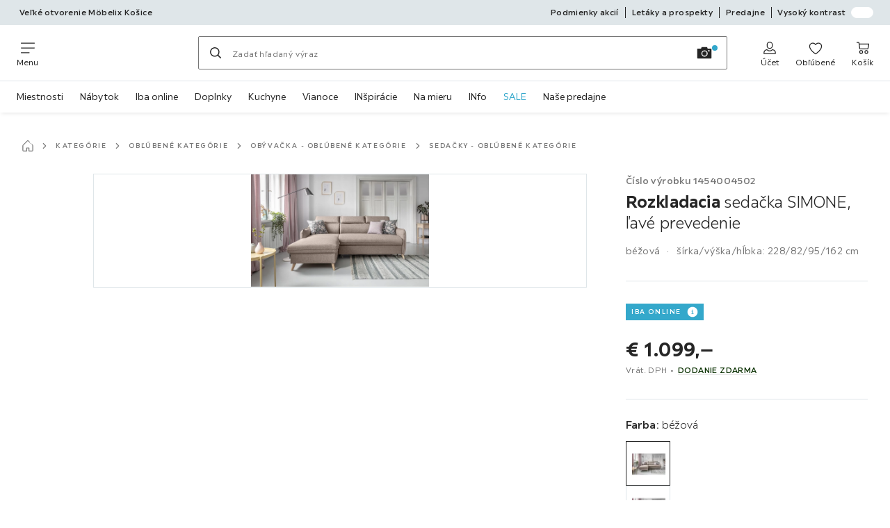

--- FILE ---
content_type: text/html; charset=utf-8
request_url: https://www.moebelix.sk/p/rozkladacia-sedacka-simone-lave-prevedenie-001454004502?utm_source=dgt&a_aid=5666cf52d1891&a_bid=5163a4de&chan=code338
body_size: 73521
content:

<!DOCTYPE html>
<!--
@@@@@@@@@@@@@@@@@@@@@@@@@@@@@@@@@@@@@@@@@@@@@@@@@@@@@@@@@@@@@@@@@@@@@@@@
@@@@@             Thanks for visiting! Wanna join us?              @@@@@
@@@@@  We are looking for curious colleagues! Check our offers on  @@@@@
@@@@@                 https://xxxl.digital/jobs                    @@@@@
@@@@@@@@@@@@@@@@@@@@@@@@@@@@@@@@@@@@@@@@@@@@@@@@@@@@@@@@@@@@@@@@@@@@@@@@
-->
<html lang="sk-SK">
  <head>
    <meta charset="UTF-8">
    <link href="https://media.moebelix.com" rel="preconnect" crossorigin />
    <title data-rh="true">Rozkladacia sedačka SIMONE, ľavé prevedenie • Möbelix</title>
    <meta data-rh="true" content="width=device-width, initial-scale=1, minimum-scale=1, shrink-to-fit=no" name="viewport"/><meta data-rh="true" content="telephone=no" name="format-detection"/><meta data-rh="true" content="index, follow" name="robots"/><meta data-rh="true" content="#32a7cb" name="msapplication-TileColor"/><meta data-rh="true" content="/assets/mstile-144x144.mbx.514b9a7d51e1d7ce0ef1.png" name="msapplication-TileImage"/><meta data-rh="true" content="/assets/browserconfig.mbx.59a34474537384540b17.xml" name="msapplication-config"/><meta data-rh="true" content="#32a7cb" name="theme-color"/><meta data-rh="true" content="Möbelix" name="apple-mobile-web-app-title"/><meta data-rh="true" content="Möbelix" name="application-name"/><meta data-rh="true" content="yes" name="mobile-web-app-capable"/><meta data-rh="true" content="black" name="apple-mobile-web-app-status-bar-style"/><meta data-rh="true" content="Rozkladacia sedačka SIMONE, ľavé prevedenie • Möbelix" property="og:title"/><meta data-rh="true" content="Rozkladacia sedačka SIMONE, ľavé prevedenie ✓ Výhodná cena ➤ Objednať teraz online v Möbelix!" property="og:description"/><meta data-rh="true" content="https://www.moebelix.sk/p/rozkladacia-sedacka-simone-lave-prevedenie-001454004502" property="og:url"/><meta data-rh="true" content="https://media.moebelix.com/i/moebelix/PI20CSo-hLoBliSmufoWG45g/?fmt=auto&amp;%24dq%24=&amp;w=1200&amp;h=630" property="og:image"/><meta data-rh="true" content="product" property="og:type"/><meta data-rh="true" content="1099" property="product:price:amount"/><meta data-rh="true" content="EUR" property="product:price:currency"/><meta data-rh="true" content="Möbelix" property="og:site_name"/><meta data-rh="true" content="instock" property="og:availability"/><meta data-rh="true" content="Rozkladacia sedačka SIMONE, ľavé prevedenie ✓ Výhodná cena ➤ Objednať teraz online v Möbelix!" name="description"/>
    <script type="text/javascript" src="/ruxitagentjs_ICA15789NPRTUVXfghqrux_10329260115094557.js" data-dtconfig="rid=RID_-1561990974|rpid=678591789|domain=moebelix.sk|reportUrl=https://bf66963gpm.bf.dynatrace.com/bf|uam=1|app=0c2fe63308ca689c|ssc=1|coo=1|cors=1|cssm=l|owasp=1|featureHash=ICA15789NPRTUVXfghqrux|uana=data-purpose|xb=graphql^bs?operationName^emessages^pservices.xxxlgroup.com^bs/clickstream^pwww^bs.google-analytics^bs.com^piadvize^bs.com^pdoubleclick^bs.net^p^bs/api^bs/tracking^p^bs/commands^pmouseflow^bs.com|rdnt=2|uxrgce=1|cuc=u82drtn2|mel=100000|expw=1|dpvc=1|md=mdcc1=bxxxl.statistics.user.user_id,mdcc2=bxxxl.statistics.user.session_id,mdcc3=bxxxl.statistics.page.pagetype[1],mdcc4=bdocument.domain,mdcc5=bxxxl.statistics.shop.rail,mdcc6=bxxxl.statistics.page.pagetype[1],mdcc7=bxxxl.statistics.shop.country,mdcc8=bidzCustomData.cart_amount,mdcc9=bxxxl.statistics.shop.rail,mdcc10=bdocument.domain|lastModification=1769411416516|mdp=mdcc6,mdcc8,mdcc9,mdcc10|tp=500,50,0|srbbv=2|agentUri=/ruxitagentjs_ICA15789NPRTUVXfghqrux_10329260115094557.js" data-config='{"revision":1769411416516,"beaconUri":"https://bf66963gpm.bf.dynatrace.com/bf","agentUri":"/ruxitagentjs_ICA15789NPRTUVXfghqrux_10329260115094557.js","environmentId":"u82drtn2","modules":"ICA15789NPRTUVXfghqrux"}' data-envconfig='{"tracestateKeyPrefix":"d573fba5-2794ef2b"}' data-appconfig='{"app":"0c2fe63308ca689c","userInteractionCapture":["all"],"requestExclusions":"graphql\\?operationName=messages|services.xxxlgroup.com\\/clickstream|www\\.google-analytics\\.com|iadvize\\.com|doubleclick\\.net|\\/api\\/tracking|\\/commands|mouseflow\\.com"}' async></script><link data-rh="true" href="/assets/apple-touch-icon.mbx.cf9189833e7183a6b21a.png" rel="apple-touch-icon"/><link data-rh="true" href="/assets/apple-touch-icon-180x180.mbx.cf9189833e7183a6b21a.png" rel="apple-touch-icon" sizes="180x180"/><link data-rh="true" href="/assets/apple-touch-icon-167x167.mbx.b858427736ab1dc6de9d.png" rel="apple-touch-icon" sizes="167x167"/><link data-rh="true" href="/assets/apple-touch-icon-152x152.mbx.690f85507802522d88f2.png" rel="apple-touch-icon" sizes="152x152"/><link data-rh="true" href="/assets/apple-touch-icon-120x120.mbx.2f4541d7a0e1fd8764d3.png" rel="apple-touch-icon" sizes="120x120"/><link data-rh="true" href="/assets/favicon-32x32.mbx.0d4f5afa5b0abb8db3f1.png" rel="icon" sizes="32x32" type="image/png"/><link data-rh="true" href="/assets/favicon-16x16.mbx.03d495bee58e3c8ab90b.png" rel="icon" sizes="16x16" type="image/png"/><link data-rh="true" href="/assets/favicon.mbx.caf98e7e6c60df26f2be.ico" rel="shortcut icon"/><link data-rh="true" color="#32a7cb" href="data:image/svg+xml;charset=utf-8,%3Csvg xmlns=&#x27;http://www.w3.org/2000/svg&#x27; viewBox=&#x27;0 0 500 500&#x27;%3E%3Cpath d=&#x27;M0 250v250h500V0H0zm312.4-106.8c3 2.8 137.4 190.5 142.7 199.2 2.1 3.4 2.4 7.7.9 10.7-2.3 4.2-10.9 6.3-16.4 3.8-1.5-.7-27.5-36.6-71.8-99.2-38.1-53.9-70.3-99.6-71.5-101.6-5.2-8.3-.9-16 9-16.1 2.9 0 4.5.7 7.1 3.2m-239.7 2c5.6 5.2 5.3-.2 5.3 106.3 0 108.8.4 102.5-6.3 106.5-3.9 2.4-6.8 2.5-11.1.5-7-3.4-6.6 3.9-6.6-107.8V150.2l2.7-3.2c1.4-1.8 3.6-3.6 4.7-4.1 3.2-1.3 8.6-.2 11.3 2.3m181.4-.9c1.8 1.2 3.9 3.4 4.6 4.7 1 2 1.3 24.4 1.3 101.8 0 109.6.4 103.2-6.3 107.2-3.9 2.4-6.8 2.5-11.3.4-6.8-3.2-6.4 3.1-6.4-107.8V150.2l2.7-3.2c4.6-5.5 9.9-6.4 15.4-2.7m196.9-.8c3.8 2 6 5.3 6 9.1 0 3.3-1.9 6.1-45.7 66.8-8.7 12.1-16.2 22-16.7 22-.5.1-3.8-3.8-7.2-8.6l-6.3-8.7 27.9-39.3c15.4-21.6 29.2-40.1 30.7-41 3.4-2.2 7.5-2.3 11.3-.3M196.8 287.9c-16 35-30.5 65.3-32.1 67.3-2.8 3.5-3.5 3.8-7.9 3.8-3.8 0-5.7-.6-8.4-2.6-1.9-1.5-3.4-3-3.4-3.5 0-.4-12.8-29-28.5-63.5L88 226.6l.2-26.9.3-26.8 33.3 73.8c18.4 40.6 33.7 74.1 34 74.5.4.4 16.2-33.4 35.2-74.9l34.5-75.6.3 26.8.2 26.8zm166.6-21.3 6.6 8.7-2.3 3.1c-1.3 1.7-13.9 19.4-28.1 39.3-14.1 20-26.9 37.2-28.3 38.3-3.1 2.4-8.2 2.6-12.3.5-5.5-2.8-6.5-8.5-2.7-14.6 2.5-4 59.9-83.9 60.2-83.9.2 0 3.3 3.9 6.9 8.6&#x27;/%3E%3C/svg%3E" rel="mask-icon"/><link data-rh="true" href="/assets/iphone5_splash.mbx.a946d488556bcf67faa2.png" media="(device-width: 320px) and (device-height: 568px) and (-webkit-device-pixel-ratio: 2)" rel="apple-touch-startup-image"/><link data-rh="true" href="/assets/iphone6_splash.mbx.3c32b0c654c4ea9a2f56.png" media="(device-width: 375px) and (device-height: 667px) and (-webkit-device-pixel-ratio: 2)" rel="apple-touch-startup-image"/><link data-rh="true" href="/assets/iphoneplus_splash.mbx.8f8f50d1c3c02bc61c5e.png" media="(device-width: 621px) and (device-height: 1104px) and (-webkit-device-pixel-ratio: 3)" rel="apple-touch-startup-image"/><link data-rh="true" href="/assets/iphonex_splash.mbx.5eee160b815d31810e04.png" media="(device-width: 375px) and (device-height: 812px) and (-webkit-device-pixel-ratio: 3)" rel="apple-touch-startup-image"/><link data-rh="true" href="/assets/iphonexr_splash.mbx.cbf22e3b1cc5909ca567.png" media="(device-width: 414px) and (device-height: 896px) and (-webkit-device-pixel-ratio: 2)" rel="apple-touch-startup-image"/><link data-rh="true" href="/assets/iphonexsmax_splash.mbx.34092bce52d104ccc2fe.png" media="(device-width: 414px) and (device-height: 896px) and (-webkit-device-pixel-ratio: 3)" rel="apple-touch-startup-image"/><link data-rh="true" href="/assets/ipad_splash.mbx.84679b2e4ba544dc543c.png" media="(device-width: 768px) and (device-height: 1024px) and (-webkit-device-pixel-ratio: 2)" rel="apple-touch-startup-image"/><link data-rh="true" href="/assets/ipadpro1_splash.mbx.263febea3998e3278326.png" media="(device-width: 834px) and (device-height: 1112px) and (-webkit-device-pixel-ratio: 2)" rel="apple-touch-startup-image"/><link data-rh="true" href="/assets/ipadpro3_splash.mbx.365527953a2db92e1d83.png" media="(device-width: 834px) and (device-height: 1194px) and (-webkit-device-pixel-ratio: 2)" rel="apple-touch-startup-image"/><link data-rh="true" href="/assets/ipadpro2_splash.mbx.145478b03190ce58bf18.png" media="(device-width: 1024px) and (device-height: 1366px) and (-webkit-device-pixel-ratio: 2)" rel="apple-touch-startup-image"/><link data-rh="true" href="/assets/site.webmanifest" rel="manifest"/><link data-rh="true" href="https://www.moebelix.sk/p/rozkladacia-sedacka-simone-lave-prevedenie-001454004502" rel="canonical"/><link data-rh="true" href="https://www.moebelix.cz/p/rozkladaci-sedacka-simone-leve-proveden-001454004502" hreflang="cs-CZ" rel="alternate"/><link data-rh="true" href="https://www.moebelix.sk/p/rozkladacia-sedacka-simone-lave-prevedenie-001454004502" hreflang="sk-SK" rel="alternate"/>
    <link data-chunk="main" rel="stylesheet" href="https://assets.moebelix.com/webshop/mbx/./assets/css/211ffa54e11f589cc688.css" crossorigin="anonymous">
<link data-chunk="main" rel="stylesheet" href="https://assets.moebelix.com/webshop/mbx/./assets/css/3f4f97dd8d5d0407e8a7.css" crossorigin="anonymous">
<link data-chunk="main" rel="stylesheet" href="https://assets.moebelix.com/webshop/mbx/./assets/css/229833f1422288674cb8.css" crossorigin="anonymous">
<link data-chunk="RelatedProductsModal" rel="stylesheet" href="https://assets.moebelix.com/webshop/mbx/./assets/css/f4032fc053d5075c591c.css" crossorigin="anonymous">
<link data-chunk="productDetail" rel="stylesheet" href="https://assets.moebelix.com/webshop/mbx/./assets/css/65ce0ed056b53735ff07.css" crossorigin="anonymous">
<link data-chunk="productDetail" rel="stylesheet" href="https://assets.moebelix.com/webshop/mbx/./assets/css/9318437f3f9704e9d74a.css" crossorigin="anonymous">
<link data-chunk="cms" rel="stylesheet" href="https://assets.moebelix.com/webshop/mbx/./assets/css/89d0a5b8fd66599210ae.css" crossorigin="anonymous">
<link data-chunk="countryOverlay" rel="stylesheet" href="https://assets.moebelix.com/webshop/mbx/./assets/css/a58d5ec04968b7eccdb8.css" crossorigin="anonymous">
<link data-chunk="CmsTrackedNewsletterComponent-index" rel="stylesheet" href="https://assets.moebelix.com/webshop/mbx/./assets/css/4db06a2894acdfcab14c.css" crossorigin="anonymous">
<link data-chunk="TermsAndConditionsModal" rel="stylesheet" href="https://assets.moebelix.com/webshop/mbx/./assets/css/8d8a132aa34a92e97ac0.css" crossorigin="anonymous">
<link data-chunk="pages-ProductDetail-components-Variants" rel="stylesheet" href="https://assets.moebelix.com/webshop/mbx/./assets/css/206e067865e8f4d179e8.css" crossorigin="anonymous">
<link data-chunk="components-ProductTile-components-ExtendedActions-ExtendedActions" rel="stylesheet" href="https://assets.moebelix.com/webshop/mbx/./assets/css/2ea9b9aa0333ec2d5132.css" crossorigin="anonymous">
    <script>window.webShopFrontend={"release_Version":"AppWebshop@1.22.3"};</script>
  </head>

  <body >
    
    <div data-hydrate-root="main" id="root"><div class="_aN0GrIOcfkuiXbB4"><header data-purpose="header" id="navigation-start" class="_Vkn8Jbi3H6uwkeY9"><div class="_PBpfbGSGul_aVnRn" data-purpose="meta.navigation"><div class="_bbiDltJOlqafPFWA"><div class="_A9xx0js2N0korf9A"><div class="_iDgu8AAgcP_pqHKR" data-purpose="metanav.linkCarousel.content" style="transform:translateY(-0%)"><a aria-hidden="false" data-purpose="metaNavigation.promotion.link" class="_A6dIemK_x0PZSoKc _Ej3IXg5pfH1a2YNs _EAb93Jr_SaMf6lDF _H5F5dLs3OksFW9Cj _AucYWBUCn6PDgXlM" href="/c/otvaracka-kosice"><span class="_NfLe6vEngMythhlc">Veľké otvorenie Möbelix Košice</span></a></div></div><div data-testid="metaNav.service.container" class="_mUBR3RsLRDdj8qYZ"><div class="_TaiXm5ewU4DA5ewW" data-purpose="metaNav.service.nodes"><a aria-hidden="false" data-purpose="metaNavigation.service.link" class="_A6dIemK_x0PZSoKc _Ej3IXg5pfH1a2YNs _EAb93Jr_SaMf6lDF _H5F5dLs3OksFW9Cj _mrpsEHtrNFnZCqTw" href="/c/podmienky"><span class="_NfLe6vEngMythhlc">Podmienky akcií</span></a><a aria-hidden="false" data-purpose="metaNavigation.service.link" class="_A6dIemK_x0PZSoKc _Ej3IXg5pfH1a2YNs _EAb93Jr_SaMf6lDF _H5F5dLs3OksFW9Cj _mrpsEHtrNFnZCqTw" href="/prospekty"><span class="_NfLe6vEngMythhlc">Letáky a prospekty</span></a><a aria-hidden="false" data-purpose="metaNavigation.service.link" class="_A6dIemK_x0PZSoKc _Ej3IXg5pfH1a2YNs _EAb93Jr_SaMf6lDF _H5F5dLs3OksFW9Cj _mrpsEHtrNFnZCqTw" href="/predajne"><span class="_NfLe6vEngMythhlc">Predajne</span></a><input role="switch" id="contrast-toggle-navigation" class="_klvfS7Iu9hlj6btE" type="checkbox"/><label for="contrast-toggle-navigation" class="_eNgB1v3Y4BlpJl__ _AkCqvuGmFJUDi5VL">Vysoký kontrast<span class="_bvcMp6ZRIEYpjWnp" role="presentation"><i class="_F8X_Nbg_K52B5iMN _ybDJ9s_RIXiJ0OKo" role="presentation"><svg xmlns="http://www.w3.org/2000/svg" viewBox="0 0 24 24"><path d="M12 1.5c2.7 0 5.4 1 7.4 3.1 4.1 4.1 4.1 10.7 0 14.8-2.1 2.1-4.7 3.1-7.4 3.1s-5.4-1-7.4-3.1C.5 15.3.5 8.7 4.6 4.6c2-2.1 4.7-3.1 7.4-3.1M12 0C8.8 0 5.8 1.2 3.5 3.5S0 8.8 0 12s1.2 6.2 3.5 8.5S8.8 24 12 24s6.2-1.2 8.5-3.5S24 15.2 24 12s-1.2-6.2-3.5-8.5S15.2 0 12 0" style="fill:#fff"/><path d="M19.4 4.6C15.3.5 8.7.5 4.6 4.6s-4.1 10.7 0 14.8 10.7 4.1 14.8 0 4.1-10.7 0-14.8m-1 13.8c-3.5 3.5-9.2 3.5-12.7 0L18.4 5.6c3.5 3.6 3.5 9.2 0 12.8" style="fill:#0f0f0f"/><path d="M18.4 5.6 5.6 18.4c3.5 3.5 9.2 3.5 12.7 0s3.6-9.2.1-12.8" style="fill:#fff"/></svg></i></span></label></div></div></div></div><div class="_jK1FBmzdiQWjWeej"><button aria-label="Zmeniť navigáciu" class="_eZcEOsrRXsmM6qR8 _Kes7ynCOFs5S8DXA" data-purpose="header.button.hamburger" data-toggle="collapse" style="--icon-before-url:url(&quot;data:image/svg+xml;charset=utf-8,%3Csvg xmlns=&#x27;http://www.w3.org/2000/svg&#x27; viewBox=&#x27;0 0 96 96&#x27;%3E%3Cpath d=&#x27;M3 12h90c1.7 0 3 1.3 3 3s-1.3 3-3 3H3c-1.7 0-3-1.3-3-3s1.3-3 3-3m0 33h90c1.7 0 3 1.3 3 3s-1.3 3-3 3H3c-1.7 0-3-1.3-3-3s1.3-3 3-3m0 33h54c1.7 0 3 1.3 3 3s-1.3 3-3 3H3c-1.7 0-3-1.3-3-3s1.3-3 3-3&#x27;/%3E%3C/svg%3E&quot;)" type="button"><span class="_k3JRmYjpLoj0cZi5">Menu</span></button><a aria-hidden="false" aria-label="XXXLutz" class="_vwHbOmEKwjpEkEla" data-purpose="header.railLogo" href="/"><span class="_JJopxCuW8eok_2JX">XXXLutz</span><i aria-hidden="true" class="_F8X_Nbg_K52B5iMN _WeF1d5m7Jktz_sC4" role="presentation"><svg xmlns="http://www.w3.org/2000/svg" viewBox="0 0 24 24"/></i></a><a href="#main" class="_STaYLYewD48oytiY">Prejsť na hlavný obsah</a><form data-purpose="header.searchBar" class="_R1FhVgk3Gfcw3_xq" role="search" method="GET" action="/s/"><div class="_l1gpaR63aE68syIy __0vzHE2g3A0Lli9Z _bBgn4eB5dzPPu2Q6" data-purpose="header.searchBar.input"><div class="_irAf43tEfRDvoYya"><button aria-label="Hľadať" class="_M1PnHHSvaCkcnyGU _js5EqAGeHLC6BZLc _Kes7ynCOFs5S8DXA" title="" type="submit" data-purpose="header.searchBar.button.submit" data-track-id="searchButton" style="--icon-before-url:url(&quot;data:image/svg+xml;charset=utf-8,%3Csvg xmlns=&#x27;http://www.w3.org/2000/svg&#x27; viewBox=&#x27;0 0 96 96&#x27;%3E%3Cpath d=&#x27;M66.7 72.8c-7 5.7-15.9 9-25.6 9C18.6 81.8.4 63.6.4 41.1S18.6.4 41.1.4s40.7 18.2 40.7 40.7c0 9.7-3.4 18.6-9 25.6.2.1.3.3.5.4L95.1 89c1.7 1.7 1.7 4.5 0 6.2s-4.5 1.7-6.2 0L67.1 73.3c-.1-.2-.3-.3-.4-.5m-25.6.3c17.7 0 32-14.3 32-32s-14.3-32-32-32-32 14.3-32 32 14.4 32 32 32&#x27;/%3E%3C/svg%3E&quot;)"></button></div><input aria-controls="search-suggestions" autoComplete="off" data-track-id="searchBox" enterKeyHint="search" aria-invalid="false" aria-readonly="false" class="_IMBCY2rWXpRHtJzw _l5q_caxFOU26TY9o _oGbh6v1aWXXNTgT3 _BfAwwMiIT3JomYdE" id="searchBox" inputMode="search" name="s" type="search" placeholder="Zadať hľadaný výraz" data-purpose="header.searchBar.input.field" value=""/><label class="_uygIeQgJGFBQTADA __sFU6GfqCZm02sEL _Fo9y6DxGvIb7u5PQ" data-optional-symbol="" data-required-symbol="*" for="searchBox">Hľadať</label><div class="_o51WBtnsw8x2_eZB"><div class="_TpPobZr_qfkfDO5T"><button class="__u4rMg8eVxMRVKql" aria-label="Vymazať hľadaný výraz" data-testid="cancel.button" type="reset" tabindex="0"><i aria-hidden="true" class="_F8X_Nbg_K52B5iMN _inwR9iQK1nPL_com" role="presentation"><svg xmlns="http://www.w3.org/2000/svg" viewBox="0 0 96 96"><path d="M48.09 36.08C59.53 24.855 71.012 13.67 82.343 2.34a9.5 9.5 0 0 1 1.16-.96C84.635.61 85.9.201 87.247.03 87.75 0 87.745 0 88.251 0c1.186.074 2.316.326 3.381.868a8.07 8.07 0 0 1 4.332 6.375c.08.835.027 1.68-.157 2.498-.298 1.336-.94 2.498-1.806 3.545-11.116 11.838-22.545 23.373-34.085 34.8 11.225 11.44 22.41 22.922 33.741 34.253.813.866 1.466 1.823 1.87 2.948a8.02 8.02 0 0 1 0 5.419 8 8 0 0 1-1.206 2.193 8.06 8.06 0 0 1-7.074 3.062 8 8 0 0 1-3.32-1.08 9.5 9.5 0 0 1-1.217-.884c-11.838-11.116-23.373-22.545-34.8-34.085-11.44 11.225-22.922 22.41-34.253 33.741-.866.813-1.823 1.466-2.947 1.87a8 8 0 0 1-2.961.47 8.06 8.06 0 0 1-6.635-3.925 8 8 0 0 1-1.079-4.825 8 8 0 0 1 1.079-3.319 9.5 9.5 0 0 1 .885-1.218c11.116-11.838 22.544-23.373 34.085-34.8-11.225-11.44-22.41-22.922-33.74-34.253-.931-.99-1.645-2.111-2.026-3.425a8.07 8.07 0 0 1 2.025-7.889A8 8 0 0 1 4.368.868C5.433.326 6.563.074 7.748 0c.503 0 .5 0 1.005.031.502.064.991.141 1.479.283 1.147.333 2.143.924 3.058 1.681C25.128 13.111 36.663 24.54 48.09 36.08"/></svg></i></button><div class="_ZGw8Av8yAZCv1b88"><button aria-label="Vyhľadávanie obrázkov" class="_M1PnHHSvaCkcnyGU _d1U9hEZTXM8KBtJi _sYIxxvCfc0qeVMKI _Kes7ynCOFs5S8DXA" title="" type="button" data-purpose="image.search.modal.open" style="--icon-before-url:url(&quot;data:image/svg+xml;charset=utf-8,%3Csvg xmlns=&#x27;http://www.w3.org/2000/svg&#x27; viewBox=&#x27;0 0 24 24&#x27;%3E%3Cpath fill-rule=&#x27;evenodd&#x27; d=&#x27;M22.42 5.33h-5.28l-.62-1.75a.76.76 0 0 0-.71-.5H8.19a.76.76 0 0 0-.71.5l-.62 1.75H1.58a.76.76 0 0 0-.75.75v14.09a.76.76 0 0 0 .75.75h20.84a.76.76 0 0 0 .75-.75V6.08a.76.76 0 0 0-.75-.75M12.274 8.2a4.93 4.93 0 1 0-.02 9.86 4.93 4.93 0 0 0 .02-9.86m0 8.35a3.43 3.43 0 1 1 3.42-3.43 3.44 3.44 0 0 1-3.42 3.43m7.434-6.678a1.17 1.17 0 0 1-.651.198 1.16 1.16 0 0 1-1.17-1.16 1.17 1.17 0 1 1 1.82.962Z&#x27; clip-rule=&#x27;evenodd&#x27;/%3E%3C/svg%3E&quot;)"></button></div></div></div></div></form><div class="_JGqCj0yQYVXIWEPz"><div class="_iSBNLrdpI2Cgpq_X _r9rgTg7AIznhkjsT"><button data-testid="actionIcon.button" class="_mWhAXJo09SuCh3Lw _DtDydyrWiMMdMFig _Kes7ynCOFs5S8DXA" style="--icon-before-url:url(&quot;data:image/svg+xml;charset=utf-8,%3Csvg xmlns=&#x27;http://www.w3.org/2000/svg&#x27; viewBox=&#x27;0 0 24 24&#x27;%3E%3Cpath d=&#x27;M12 13.52a5.26 5.26 0 0 1-5.25-5.25V6.5a5.25 5.25 0 1 1 10.5 0v1.77A5.26 5.26 0 0 1 12 13.52m0-10.77A3.75 3.75 0 0 0 8.25 6.5v1.77a3.75 3.75 0 0 0 7.5 0V6.5A3.75 3.75 0 0 0 12 2.75m9 20H3.05a1.76 1.76 0 0 1-1.661-1.197 1.8 1.8 0 0 1-.089-.723 6.77 6.77 0 0 1 5.25-6.46 1.72 1.72 0 0 1 1.7.48 5.24 5.24 0 0 0 7.5 0 1.72 1.72 0 0 1 1.7-.48 6.79 6.79 0 0 1 5.25 6.46 1.78 1.78 0 0 1-1.023 1.76 1.8 1.8 0 0 1-.677.16M7 15.81A5.28 5.28 0 0 0 2.8 21a.27.27 0 0 0 .06.2.26.26 0 0 0 .19.08H21a.26.26 0 0 0 .19-.08.27.27 0 0 0 .06-.2A5.28 5.28 0 0 0 17 15.81a.24.24 0 0 0-.2.09 6.74 6.74 0 0 1-9.64 0 .28.28 0 0 0-.16-.09&#x27;/%3E%3C/svg%3E&quot;)" state="[object Object]" data-purpose="header.login.actionIcon" aria-label="Prihlásiť sa" type="button"><span class="_S4Xnh4sD1w32FKKU">Účet</span></button></div><div class="_iSBNLrdpI2Cgpq_X"><a aria-hidden="false" aria-label="K obľúbeným položkám 0 produkty " class="_mWhAXJo09SuCh3Lw _DtDydyrWiMMdMFig _Kes7ynCOFs5S8DXA" data-purpose="wxs.header.actions.favourites" style="--icon-before-url:url(&quot;data:image/svg+xml;charset=utf-8,%3Csvg xmlns=&#x27;http://www.w3.org/2000/svg&#x27; viewBox=&#x27;0 0 24 24&#x27;%3E%3Cpath d=&#x27;M12 23.07a.8.8 0 0 1-.4-.11C11.17 22.68 1 16.15 1 9.18a6.25 6.25 0 0 1 11-4.06 6.25 6.25 0 0 1 11 4.06c0 7-10.17 13.5-10.6 13.78a.8.8 0 0 1-.4.11M7.25 4.43A4.75 4.75 0 0 0 2.5 9.18c0 5.43 7.64 11 9.5 12.24 1.86-1.26 9.5-6.81 9.5-12.24a4.75 4.75 0 0 0-8.85-2.39.78.78 0 0 1-1.3 0 4.76 4.76 0 0 0-4.1-2.36&#x27;/%3E%3C/svg%3E&quot;)" href="/favourites"><span class="_S4Xnh4sD1w32FKKU">Obľúbené</span></a></div><div class="_iSBNLrdpI2Cgpq_X _kqB6gVYcQQq8wASK"><a aria-hidden="false" aria-label="Moje rezervácie 0 produkty " class="_mWhAXJo09SuCh3Lw _DtDydyrWiMMdMFig _Kes7ynCOFs5S8DXA" data-purpose="wxs.header.actions.reservation" style="--icon-before-url:url(&quot;data:image/svg+xml;charset=utf-8,%3Csvg xmlns=&#x27;http://www.w3.org/2000/svg&#x27; viewBox=&#x27;0 0 24 24&#x27;%3E%3Cpath d=&#x27;M12 0a12 12 0 1 0 0 24 12 12 0 0 0 0-24m0 22.5A10.5 10.5 0 1 1 22.5 12 10.51 10.51 0 0 1 12 22.5&#x27;/%3E%3Cpath d=&#x27;m16 8.85-3.25 1.85V4a.75.75 0 1 0-1.5 0v8a1 1 0 0 0 0 .15.34.34 0 0 0 .05.14v.05a.9.9 0 0 0 .2.19l.07.05a.8.8 0 0 0 .34.09.75.75 0 0 0 .34-.09l4.33-2.5a.76.76 0 0 0 .27-1 .75.75 0 0 0-.85-.23&#x27;/%3E%3C/svg%3E&quot;)" href="/rezervacia"><span class="_S4Xnh4sD1w32FKKU">header.actionIcons.reservation.label</span></a></div><div class="_iSBNLrdpI2Cgpq_X"><a aria-hidden="false" aria-label="Nákupný košík 0 produkty " class="_mWhAXJo09SuCh3Lw _DtDydyrWiMMdMFig _Kes7ynCOFs5S8DXA" data-purpose="wxs.header.actions.cart" style="--icon-before-url:url(&quot;data:image/svg+xml;charset=utf-8,%3Csvg xmlns=&#x27;http://www.w3.org/2000/svg&#x27; viewBox=&#x27;0 0 24 24&#x27;%3E%3Cpath d=&#x27;M7.46 14.46A1.71 1.71 0 0 1 5.82 13L4.49 3.4a.19.19 0 0 0-.19-.15H1.77a.75.75 0 0 1 0-1.5h2.57A1.73 1.73 0 0 1 6 3.17l.16 1.19h15.41q.195-.027.39 0a1.38 1.38 0 0 1 1 1.69l-1.46 7a1.81 1.81 0 0 1-1.66 1.38zm-1.11-8.6 1 7a.21.21 0 0 0 .19.14h12.23a.27.27 0 0 0 .23-.22l1.45-6.89zM9 22.25A3.25 3.25 0 1 1 12.25 19 3.26 3.26 0 0 1 9 22.25m0-5A1.75 1.75 0 1 0 10.75 19 1.76 1.76 0 0 0 9 17.25m7.194 4.452A3.25 3.25 0 0 0 18 22.25 3.26 3.26 0 0 0 21.25 19a3.25 3.25 0 1 0-5.056 2.702m.834-4.157A1.75 1.75 0 0 1 18 17.25 1.76 1.76 0 0 1 19.75 19a1.75 1.75 0 1 1-2.722-1.455&#x27;/%3E%3C/svg%3E&quot;)" href="/cart"><span class="_S4Xnh4sD1w32FKKU">Košík</span></a></div></div><div class="_PQWtmfYqhTa4yGY8" data-purpose="header.overlay" role="presentation"></div><nav class="_hd6QjqlhCyzJrYj7 _Rddw9mGsXV3Cj4Ym" data-purpose="mainNavigation.container"><ul class="_OX_F91LqxwVLrij_"><li class="_Ktmq19E26FJSl7AA"><a aria-haspopup="true" aria-hidden="false" class="_ioEAXTarkdmIPJUI" data-purpose="mainNavigation.link" href="/c/miestnosti" rel="noreferrer noopener" target="_blank">Miestnosti</a></li><li class="_Ktmq19E26FJSl7AA"><a aria-haspopup="true" aria-hidden="false" class="_ioEAXTarkdmIPJUI" data-purpose="mainNavigation.link" href="/c/nabytok" rel="noreferrer noopener" target="_blank">Nábytok</a></li><li class="_Ktmq19E26FJSl7AA"><a aria-haspopup="false" aria-hidden="false" class="_ioEAXTarkdmIPJUI" data-purpose="mainNavigation.link" href="/c/online-only-s-dodanim-zdarma">Iba online</a></li><li class="_Ktmq19E26FJSl7AA"><a aria-haspopup="true" aria-hidden="false" class="_ioEAXTarkdmIPJUI" data-purpose="mainNavigation.link" href="/c/bytove-doplnky">Doplnky</a></li><li class="_Ktmq19E26FJSl7AA"><a aria-haspopup="true" aria-hidden="false" class="_ioEAXTarkdmIPJUI" data-purpose="mainNavigation.link" href="/kuchyne-na-mieru-C4C1" rel="noreferrer noopener" target="_blank">Kuchyne</a></li><li class="_Ktmq19E26FJSl7AA"><a aria-haspopup="true" aria-hidden="false" class="_ioEAXTarkdmIPJUI" data-purpose="mainNavigation.link" href="/vianocna-vyzdoba-a-doplnky-C15C4">Vianoce</a></li><li class="_Ktmq19E26FJSl7AA"><a aria-haspopup="true" aria-hidden="false" class="_ioEAXTarkdmIPJUI" data-purpose="mainNavigation.link" href="/c/blog">INšpirácie</a></li><li class="_Ktmq19E26FJSl7AA"><a aria-haspopup="true" aria-hidden="false" class="_ioEAXTarkdmIPJUI" data-purpose="mainNavigation.link" href="/c/byvanie-na-mieru">Na mieru</a></li><li class="_Ktmq19E26FJSl7AA"><a aria-haspopup="true" aria-hidden="false" class="_ioEAXTarkdmIPJUI" data-purpose="mainNavigation.link" href="/prospekty">INfo</a></li><li class="_Ktmq19E26FJSl7AA"><a aria-haspopup="false" aria-hidden="false" class="_ioEAXTarkdmIPJUI _HAduhRXDQRz7cGdL" data-purpose="mainNavigation.link" href="/c/zlavy">SALE</a></li><li class="_Ktmq19E26FJSl7AA"><a aria-haspopup="false" aria-hidden="false" class="_ioEAXTarkdmIPJUI" data-purpose="mainNavigation.link" href="/predajne">Naše predajne</a></li></ul></nav></div></header><main id="main" class="_KpKIa3rGXsCCH35F" tabindex="-1"><div class="_p29pH3n1Up9_OZji" role="status" aria-live="polite" aria-atomic="true" aria-relevant="all"><span></span></div><div class="_z7HmIAM4iMqJMk4L" data-purpose="productDetailPage.container"><div class="_sBgOISgcj_tyU9Ur _VBYzU6S1pf_rN_FU"><script type="application/ld+json">{"@context":"https://schema.org/","@type":"BreadcrumbList","itemListElement":[{"@type":"ListItem","item":"https://www.moebelix.sk/","name":"Hlavná stránka","position":1},{"@type":"ListItem","item":"https://www.moebelix.sk/kategorie/root","name":"Kategórie","position":2},{"@type":"ListItem","item":"https://www.moebelix.sk/oblubene-kategorie-C40","name":"Obľúbené kategórie","position":3},{"@type":"ListItem","item":"https://www.moebelix.sk/obyvacka-oblubene-kategorie-C40C1","name":"Obývačka - obľúbené kategórie","position":4},{"@type":"ListItem","item":"https://www.moebelix.sk/sedacky-oblubene-kategorie-C40C1C1","name":"Sedačky - obľúbené kategórie","position":5}]}</script><nav class="_tc4ekEAzasI59pN9" aria-label="breadcrumbs"><div class="_JvuTE2QT12pBcTIB"><a aria-hidden="false" aria-label="Hlavná stránka" data-purpose="breadcrumbs.home" style="--icon-before-url:url(&quot;data:image/svg+xml;charset=utf-8,%3Csvg xmlns=&#x27;http://www.w3.org/2000/svg&#x27; viewBox=&#x27;0 0 96 96&#x27;%3E%3Cpath d=&#x27;M41 2.88a9.85 9.85 0 0 1 14 0l11.74 11.78a3.28 3.28 0 0 1-4.65 4.64L50.32 7.53a3.28 3.28 0 0 0-4.64 0L9.57 43.64a3.25 3.25 0 0 0-1 2.32v40a3.28 3.28 0 0 0 3.28 3.28h23v-23a3.28 3.28 0 0 1 3.28-3.28h19.7a3.28 3.28 0 0 1 3.28 3.28v23h23a3.28 3.28 0 0 0 3.28-3.28V46a3.25 3.25 0 0 0-1-2.32L81.79 39a3.28 3.28 0 0 1 4.64-4.65L91.07 39A9.82 9.82 0 0 1 94 46v40a9.85 9.85 0 0 1-9.85 9.84h-26.3a3.28 3.28 0 0 1-3.28-3.28v-23H41.43v23a3.28 3.28 0 0 1-3.28 3.28H11.89A9.85 9.85 0 0 1 2 85.92V46a9.82 9.82 0 0 1 2.89-7zm33.26 20.66A3.29 3.29 0 1 1 71 26.83a3.29 3.29 0 0 1 3.26-3.29&#x27;/%3E%3C/svg%3E&quot;)" class="_iAUstiVBjyxePc5M _DIgpWWxopD5PbtYk _Kes7ynCOFs5S8DXA" data-name="Hlavná stránka" href="/"></a></div><ol class="_yUQM7gg_LwvGtIL3"><li class="_cMUel3ZH3EnoNUly _BQc8KR1ENao1WaLk"><a aria-hidden="false" aria-label="Hlavná stránka" data-purpose="breadcrumbs.home" style="--icon-before-url:url(&quot;data:image/svg+xml;charset=utf-8,%3Csvg xmlns=&#x27;http://www.w3.org/2000/svg&#x27; viewBox=&#x27;0 0 96 96&#x27;%3E%3Cpath d=&#x27;M41 2.88a9.85 9.85 0 0 1 14 0l11.74 11.78a3.28 3.28 0 0 1-4.65 4.64L50.32 7.53a3.28 3.28 0 0 0-4.64 0L9.57 43.64a3.25 3.25 0 0 0-1 2.32v40a3.28 3.28 0 0 0 3.28 3.28h23v-23a3.28 3.28 0 0 1 3.28-3.28h19.7a3.28 3.28 0 0 1 3.28 3.28v23h23a3.28 3.28 0 0 0 3.28-3.28V46a3.25 3.25 0 0 0-1-2.32L81.79 39a3.28 3.28 0 0 1 4.64-4.65L91.07 39A9.82 9.82 0 0 1 94 46v40a9.85 9.85 0 0 1-9.85 9.84h-26.3a3.28 3.28 0 0 1-3.28-3.28v-23H41.43v23a3.28 3.28 0 0 1-3.28 3.28H11.89A9.85 9.85 0 0 1 2 85.92V46a9.82 9.82 0 0 1 2.89-7zm33.26 20.66A3.29 3.29 0 1 1 71 26.83a3.29 3.29 0 0 1 3.26-3.29&#x27;/%3E%3C/svg%3E&quot;)" class="_iAUstiVBjyxePc5M _DIgpWWxopD5PbtYk _Kes7ynCOFs5S8DXA" data-name="Hlavná stránka" href="/"></a></li><li class="_cMUel3ZH3EnoNUly _Kes7ynCOFs5S8DXA" style="--icon-before-url:url(&quot;data:image/svg+xml;charset=utf-8,%3Csvg xmlns=&#x27;http://www.w3.org/2000/svg&#x27; viewBox=&#x27;0 0 96 96&#x27;%3E%3Cpath d=&#x27;M20.63 89.809c.2 1.099.5 2.098 1.1 3.096 1.6 2.398 4.6 3.596 7.4 2.897 1.1-.3 2-.799 2.9-1.498 14.4-13.485 28.4-27.37 41.8-41.754.4-.499.8-.998 1-1.598.8-1.698.9-3.696.2-5.494-.3-.699-.7-1.398-1.2-1.997-13.5-14.384-27.4-28.369-41.8-41.754-.9-.7-1.8-1.199-2.9-1.498-.9-.2-1.9-.3-2.8-.1-3.7.6-6.2 4.195-5.6 7.891.2 1.399.9 2.597 1.9 3.696l36.2 36.36c-12.2 12.186-24.8 23.973-36.6 36.559-.3.4-.3.4-.6.699-.8 1.498-1.1 2.897-1 4.495&#x27;/%3E%3C/svg%3E&quot;)"><a aria-hidden="false" data-purpose="productBreadcrumbs.link" title="Kategórie" class="_iAUstiVBjyxePc5M" data-name="Kategórie" href="/kategorie/root"><span class="_cu_JB_UP4fsfOrkJ _Le8lIirySlaHXpUZ">Kategórie</span></a></li><li class="_cMUel3ZH3EnoNUly _Kes7ynCOFs5S8DXA" style="--icon-before-url:url(&quot;data:image/svg+xml;charset=utf-8,%3Csvg xmlns=&#x27;http://www.w3.org/2000/svg&#x27; viewBox=&#x27;0 0 96 96&#x27;%3E%3Cpath d=&#x27;M20.63 89.809c.2 1.099.5 2.098 1.1 3.096 1.6 2.398 4.6 3.596 7.4 2.897 1.1-.3 2-.799 2.9-1.498 14.4-13.485 28.4-27.37 41.8-41.754.4-.499.8-.998 1-1.598.8-1.698.9-3.696.2-5.494-.3-.699-.7-1.398-1.2-1.997-13.5-14.384-27.4-28.369-41.8-41.754-.9-.7-1.8-1.199-2.9-1.498-.9-.2-1.9-.3-2.8-.1-3.7.6-6.2 4.195-5.6 7.891.2 1.399.9 2.597 1.9 3.696l36.2 36.36c-12.2 12.186-24.8 23.973-36.6 36.559-.3.4-.3.4-.6.699-.8 1.498-1.1 2.897-1 4.495&#x27;/%3E%3C/svg%3E&quot;)"><a aria-hidden="false" data-purpose="productBreadcrumbs.link" title="Obľúbené kategórie" class="_iAUstiVBjyxePc5M" data-name="Obľúbené kategórie" href="/oblubene-kategorie-C40"><span class="_cu_JB_UP4fsfOrkJ _Le8lIirySlaHXpUZ">Obľúbené kategórie</span></a></li><li class="_cMUel3ZH3EnoNUly _Kes7ynCOFs5S8DXA" style="--icon-before-url:url(&quot;data:image/svg+xml;charset=utf-8,%3Csvg xmlns=&#x27;http://www.w3.org/2000/svg&#x27; viewBox=&#x27;0 0 96 96&#x27;%3E%3Cpath d=&#x27;M20.63 89.809c.2 1.099.5 2.098 1.1 3.096 1.6 2.398 4.6 3.596 7.4 2.897 1.1-.3 2-.799 2.9-1.498 14.4-13.485 28.4-27.37 41.8-41.754.4-.499.8-.998 1-1.598.8-1.698.9-3.696.2-5.494-.3-.699-.7-1.398-1.2-1.997-13.5-14.384-27.4-28.369-41.8-41.754-.9-.7-1.8-1.199-2.9-1.498-.9-.2-1.9-.3-2.8-.1-3.7.6-6.2 4.195-5.6 7.891.2 1.399.9 2.597 1.9 3.696l36.2 36.36c-12.2 12.186-24.8 23.973-36.6 36.559-.3.4-.3.4-.6.699-.8 1.498-1.1 2.897-1 4.495&#x27;/%3E%3C/svg%3E&quot;)"><a aria-hidden="false" data-purpose="productBreadcrumbs.link" title="Obývačka - obľúbené kategórie" class="_iAUstiVBjyxePc5M" data-name="Obývačka - obľúbené kategórie" href="/obyvacka-oblubene-kategorie-C40C1"><span class="_cu_JB_UP4fsfOrkJ _Le8lIirySlaHXpUZ">Obývačka - obľúbené kategórie</span></a></li><li class="_cMUel3ZH3EnoNUly _Kes7ynCOFs5S8DXA" style="--icon-before-url:url(&quot;data:image/svg+xml;charset=utf-8,%3Csvg xmlns=&#x27;http://www.w3.org/2000/svg&#x27; viewBox=&#x27;0 0 96 96&#x27;%3E%3Cpath d=&#x27;M20.63 89.809c.2 1.099.5 2.098 1.1 3.096 1.6 2.398 4.6 3.596 7.4 2.897 1.1-.3 2-.799 2.9-1.498 14.4-13.485 28.4-27.37 41.8-41.754.4-.499.8-.998 1-1.598.8-1.698.9-3.696.2-5.494-.3-.699-.7-1.398-1.2-1.997-13.5-14.384-27.4-28.369-41.8-41.754-.9-.7-1.8-1.199-2.9-1.498-.9-.2-1.9-.3-2.8-.1-3.7.6-6.2 4.195-5.6 7.891.2 1.399.9 2.597 1.9 3.696l36.2 36.36c-12.2 12.186-24.8 23.973-36.6 36.559-.3.4-.3.4-.6.699-.8 1.498-1.1 2.897-1 4.495&#x27;/%3E%3C/svg%3E&quot;)"><a aria-current="page" aria-hidden="false" data-purpose="productBreadcrumbs.link" title="Sedačky - obľúbené kategórie" class="_iAUstiVBjyxePc5M" data-name="Sedačky - obľúbené kategórie" href="/sedacky-oblubene-kategorie-C40C1C1"><span class="_cu_JB_UP4fsfOrkJ _Le8lIirySlaHXpUZ">Sedačky - obľúbené kategórie</span></a></li></ol></nav></div><div class="_GSvEykLduhC2AZhj _mgVREHkclxh8J7Vn _pEoOx17Y1WWt_wDE"><div class="_GSvEykLduhC2AZhj _r91dx0jr24n0xn7P"><div><div class="_ziBqxKqNTtKosNt7"><div class="_BDMZzBflPyxngNr_"><div class="_mHbBgh6h4ex2cMcs" data-purpose="deck.area" role="group"><div class="_aPf7tAPYD6fT2h_I _S8a2FFSbUyrDBUBT"><img alt="Rozkladacia sedačka SIMONE, ľavé prevedenie - prírodná farba/béžová, Modern, drevo/textil (228/82/95/162cm)" class="_onQMr2eeBEf_FNjX _K2idXcCeGlrgz9g5" loading="eager" data-purpose="imageSlider.stageImage" fetchpriority="high" tabindex="0" src="https://media.moebelix.com/i/moebelix/PI20CSo-hLoBliSmufoWG45g/?fmt=auto&amp;%24hq%24=&amp;w=1200" width="1200"/></div><div inert="" class="_aPf7tAPYD6fT2h_I _UFWTdkQZvVEBxNcl"><img alt="Rozkladacia sedačka SIMONE, ľavé prevedenie - prírodná farba/béžová, Modern, drevo/textil (228/82/95/162cm)" class="_onQMr2eeBEf_FNjX _K2idXcCeGlrgz9g5" loading="eager" data-purpose="imageSlider.stageImage" tabindex="-1" sizes="(min-width: 1024px) 1200px,(min-width: 768px) 800px, 100vw" srcSet="https://media.moebelix.com/i/moebelix/PIdMvwraJWzyuscrEolQgSEQ/?fmt=auto&amp;%24hq%24=&amp;w=210 210w, https://media.moebelix.com/i/moebelix/PIdMvwraJWzyuscrEolQgSEQ/?fmt=auto&amp;%24hq%24=&amp;w=420 420w, https://media.moebelix.com/i/moebelix/PIdMvwraJWzyuscrEolQgSEQ/?fmt=auto&amp;%24hq%24=&amp;w=600 600w, https://media.moebelix.com/i/moebelix/PIdMvwraJWzyuscrEolQgSEQ/?fmt=auto&amp;%24hq%24=&amp;w=768 768w, https://media.moebelix.com/i/moebelix/PIdMvwraJWzyuscrEolQgSEQ/?fmt=auto&amp;%24hq%24=&amp;w=840 840w, https://media.moebelix.com/i/moebelix/PIdMvwraJWzyuscrEolQgSEQ/?fmt=auto&amp;%24hq%24=&amp;w=1000 1000w, https://media.moebelix.com/i/moebelix/PIdMvwraJWzyuscrEolQgSEQ/?fmt=auto&amp;%24hq%24=&amp;w=1200 1200w" src="https://media.moebelix.com/i/moebelix/PIdMvwraJWzyuscrEolQgSEQ/?fmt=auto&amp;%24hq%24=&amp;w=1200" width="1200"/></div><div inert="" class="_aPf7tAPYD6fT2h_I"><img alt="Rozkladacia sedačka SIMONE, ľavé prevedenie - prírodná farba/béžová, Modern, drevo/textil (228/82/95/162cm)" class="_onQMr2eeBEf_FNjX" loading="lazy" data-purpose="imageSlider.stageImage" tabindex="-1" sizes="(min-width: 1024px) 1200px,(min-width: 768px) 800px, 100vw" srcSet="https://media.moebelix.com/i/moebelix/PIkiMyQQo52A--zGuvL1utEw/?fmt=auto&amp;%24hq%24=&amp;w=210 210w, https://media.moebelix.com/i/moebelix/PIkiMyQQo52A--zGuvL1utEw/?fmt=auto&amp;%24hq%24=&amp;w=420 420w, https://media.moebelix.com/i/moebelix/PIkiMyQQo52A--zGuvL1utEw/?fmt=auto&amp;%24hq%24=&amp;w=600 600w, https://media.moebelix.com/i/moebelix/PIkiMyQQo52A--zGuvL1utEw/?fmt=auto&amp;%24hq%24=&amp;w=768 768w, https://media.moebelix.com/i/moebelix/PIkiMyQQo52A--zGuvL1utEw/?fmt=auto&amp;%24hq%24=&amp;w=840 840w, https://media.moebelix.com/i/moebelix/PIkiMyQQo52A--zGuvL1utEw/?fmt=auto&amp;%24hq%24=&amp;w=1000 1000w, https://media.moebelix.com/i/moebelix/PIkiMyQQo52A--zGuvL1utEw/?fmt=auto&amp;%24hq%24=&amp;w=1200 1200w" src="https://media.moebelix.com/i/moebelix/PIkiMyQQo52A--zGuvL1utEw/?fmt=auto&amp;%24hq%24=&amp;w=1200" decoding="async" width="1200"/></div><div inert="" class="_aPf7tAPYD6fT2h_I"><img alt="Rozkladacia sedačka SIMONE, ľavé prevedenie - prírodná farba/béžová, Modern, drevo/textil (228/82/95/162cm)" class="_onQMr2eeBEf_FNjX" loading="lazy" data-purpose="imageSlider.stageImage" tabindex="-1" sizes="(min-width: 1024px) 1200px,(min-width: 768px) 800px, 100vw" srcSet="https://media.moebelix.com/i/moebelix/PI-Da24Jr36aGp_XHKAJiQog/?fmt=auto&amp;%24hq%24=&amp;w=210 210w, https://media.moebelix.com/i/moebelix/PI-Da24Jr36aGp_XHKAJiQog/?fmt=auto&amp;%24hq%24=&amp;w=420 420w, https://media.moebelix.com/i/moebelix/PI-Da24Jr36aGp_XHKAJiQog/?fmt=auto&amp;%24hq%24=&amp;w=600 600w, https://media.moebelix.com/i/moebelix/PI-Da24Jr36aGp_XHKAJiQog/?fmt=auto&amp;%24hq%24=&amp;w=768 768w, https://media.moebelix.com/i/moebelix/PI-Da24Jr36aGp_XHKAJiQog/?fmt=auto&amp;%24hq%24=&amp;w=840 840w, https://media.moebelix.com/i/moebelix/PI-Da24Jr36aGp_XHKAJiQog/?fmt=auto&amp;%24hq%24=&amp;w=1000 1000w, https://media.moebelix.com/i/moebelix/PI-Da24Jr36aGp_XHKAJiQog/?fmt=auto&amp;%24hq%24=&amp;w=1200 1200w" src="https://media.moebelix.com/i/moebelix/PI-Da24Jr36aGp_XHKAJiQog/?fmt=auto&amp;%24hq%24=&amp;w=1200" decoding="async" width="1200"/></div><div inert="" class="_aPf7tAPYD6fT2h_I"><img alt="Rozkladacia sedačka SIMONE, ľavé prevedenie - prírodná farba/béžová, Modern, drevo/textil (228/82/95/162cm)" class="_onQMr2eeBEf_FNjX" loading="lazy" data-purpose="imageSlider.stageImage" tabindex="-1" sizes="(min-width: 1024px) 1200px,(min-width: 768px) 800px, 100vw" srcSet="https://media.moebelix.com/i/moebelix/PINVyLt66-mhg0_SYMhZ1R0w/?fmt=auto&amp;%24hq%24=&amp;w=210 210w, https://media.moebelix.com/i/moebelix/PINVyLt66-mhg0_SYMhZ1R0w/?fmt=auto&amp;%24hq%24=&amp;w=420 420w, https://media.moebelix.com/i/moebelix/PINVyLt66-mhg0_SYMhZ1R0w/?fmt=auto&amp;%24hq%24=&amp;w=600 600w, https://media.moebelix.com/i/moebelix/PINVyLt66-mhg0_SYMhZ1R0w/?fmt=auto&amp;%24hq%24=&amp;w=768 768w, https://media.moebelix.com/i/moebelix/PINVyLt66-mhg0_SYMhZ1R0w/?fmt=auto&amp;%24hq%24=&amp;w=840 840w, https://media.moebelix.com/i/moebelix/PINVyLt66-mhg0_SYMhZ1R0w/?fmt=auto&amp;%24hq%24=&amp;w=1000 1000w, https://media.moebelix.com/i/moebelix/PINVyLt66-mhg0_SYMhZ1R0w/?fmt=auto&amp;%24hq%24=&amp;w=1200 1200w" src="https://media.moebelix.com/i/moebelix/PINVyLt66-mhg0_SYMhZ1R0w/?fmt=auto&amp;%24hq%24=&amp;w=1200" decoding="async" width="1200"/></div><div inert="" class="_aPf7tAPYD6fT2h_I"><img alt="Rozkladacia sedačka SIMONE, ľavé prevedenie - prírodná farba/béžová, Modern, drevo/textil (228/82/95/162cm)" class="_onQMr2eeBEf_FNjX" loading="lazy" data-purpose="imageSlider.stageImage" tabindex="-1" sizes="(min-width: 1024px) 1200px,(min-width: 768px) 800px, 100vw" srcSet="https://media.moebelix.com/i/moebelix/PIMTFOT7k4yN4nur3Q0-O23Q/?fmt=auto&amp;%24hq%24=&amp;w=210 210w, https://media.moebelix.com/i/moebelix/PIMTFOT7k4yN4nur3Q0-O23Q/?fmt=auto&amp;%24hq%24=&amp;w=420 420w, https://media.moebelix.com/i/moebelix/PIMTFOT7k4yN4nur3Q0-O23Q/?fmt=auto&amp;%24hq%24=&amp;w=600 600w, https://media.moebelix.com/i/moebelix/PIMTFOT7k4yN4nur3Q0-O23Q/?fmt=auto&amp;%24hq%24=&amp;w=768 768w, https://media.moebelix.com/i/moebelix/PIMTFOT7k4yN4nur3Q0-O23Q/?fmt=auto&amp;%24hq%24=&amp;w=840 840w, https://media.moebelix.com/i/moebelix/PIMTFOT7k4yN4nur3Q0-O23Q/?fmt=auto&amp;%24hq%24=&amp;w=1000 1000w, https://media.moebelix.com/i/moebelix/PIMTFOT7k4yN4nur3Q0-O23Q/?fmt=auto&amp;%24hq%24=&amp;w=1200 1200w" src="https://media.moebelix.com/i/moebelix/PIMTFOT7k4yN4nur3Q0-O23Q/?fmt=auto&amp;%24hq%24=&amp;w=1200" decoding="async" width="1200"/></div><div inert="" class="_aPf7tAPYD6fT2h_I"><img alt="Rozkladacia sedačka SIMONE, ľavé prevedenie - prírodná farba/béžová, Modern, drevo/textil (228/82/95/162cm)" class="_onQMr2eeBEf_FNjX" loading="lazy" data-purpose="imageSlider.stageImage" tabindex="-1" sizes="(min-width: 1024px) 1200px,(min-width: 768px) 800px, 100vw" srcSet="https://media.moebelix.com/i/moebelix/PIHLDqF6zZW0_dbHze-7VcTw/?fmt=auto&amp;%24hq%24=&amp;w=210 210w, https://media.moebelix.com/i/moebelix/PIHLDqF6zZW0_dbHze-7VcTw/?fmt=auto&amp;%24hq%24=&amp;w=420 420w, https://media.moebelix.com/i/moebelix/PIHLDqF6zZW0_dbHze-7VcTw/?fmt=auto&amp;%24hq%24=&amp;w=600 600w, https://media.moebelix.com/i/moebelix/PIHLDqF6zZW0_dbHze-7VcTw/?fmt=auto&amp;%24hq%24=&amp;w=768 768w, https://media.moebelix.com/i/moebelix/PIHLDqF6zZW0_dbHze-7VcTw/?fmt=auto&amp;%24hq%24=&amp;w=840 840w, https://media.moebelix.com/i/moebelix/PIHLDqF6zZW0_dbHze-7VcTw/?fmt=auto&amp;%24hq%24=&amp;w=1000 1000w, https://media.moebelix.com/i/moebelix/PIHLDqF6zZW0_dbHze-7VcTw/?fmt=auto&amp;%24hq%24=&amp;w=1200 1200w" src="https://media.moebelix.com/i/moebelix/PIHLDqF6zZW0_dbHze-7VcTw/?fmt=auto&amp;%24hq%24=&amp;w=1200" decoding="async" width="1200"/></div><div inert="" class="_aPf7tAPYD6fT2h_I"><img alt="Rozkladacia sedačka SIMONE, ľavé prevedenie - prírodná farba/béžová, Modern, drevo/textil (228/82/95/162cm)" class="_onQMr2eeBEf_FNjX" loading="lazy" data-purpose="imageSlider.stageImage" tabindex="-1" sizes="(min-width: 1024px) 1200px,(min-width: 768px) 800px, 100vw" srcSet="https://media.moebelix.com/i/moebelix/PICaDJD0TjA9-2ZSUTw83cww/?fmt=auto&amp;%24hq%24=&amp;w=210 210w, https://media.moebelix.com/i/moebelix/PICaDJD0TjA9-2ZSUTw83cww/?fmt=auto&amp;%24hq%24=&amp;w=420 420w, https://media.moebelix.com/i/moebelix/PICaDJD0TjA9-2ZSUTw83cww/?fmt=auto&amp;%24hq%24=&amp;w=600 600w, https://media.moebelix.com/i/moebelix/PICaDJD0TjA9-2ZSUTw83cww/?fmt=auto&amp;%24hq%24=&amp;w=768 768w, https://media.moebelix.com/i/moebelix/PICaDJD0TjA9-2ZSUTw83cww/?fmt=auto&amp;%24hq%24=&amp;w=840 840w, https://media.moebelix.com/i/moebelix/PICaDJD0TjA9-2ZSUTw83cww/?fmt=auto&amp;%24hq%24=&amp;w=1000 1000w, https://media.moebelix.com/i/moebelix/PICaDJD0TjA9-2ZSUTw83cww/?fmt=auto&amp;%24hq%24=&amp;w=1200 1200w" src="https://media.moebelix.com/i/moebelix/PICaDJD0TjA9-2ZSUTw83cww/?fmt=auto&amp;%24hq%24=&amp;w=1200" decoding="async" width="1200"/></div><div inert="" class="_aPf7tAPYD6fT2h_I"><img alt="Rozkladacia sedačka SIMONE, ľavé prevedenie - prírodná farba/béžová, Modern, drevo/textil (228/82/95/162cm)" class="_onQMr2eeBEf_FNjX" loading="lazy" data-purpose="imageSlider.stageImage" tabindex="-1" sizes="(min-width: 1024px) 1200px,(min-width: 768px) 800px, 100vw" srcSet="https://media.moebelix.com/i/moebelix/PIqq67Br7ytI9qVKjio_utzA/?fmt=auto&amp;%24hq%24=&amp;w=210 210w, https://media.moebelix.com/i/moebelix/PIqq67Br7ytI9qVKjio_utzA/?fmt=auto&amp;%24hq%24=&amp;w=420 420w, https://media.moebelix.com/i/moebelix/PIqq67Br7ytI9qVKjio_utzA/?fmt=auto&amp;%24hq%24=&amp;w=600 600w, https://media.moebelix.com/i/moebelix/PIqq67Br7ytI9qVKjio_utzA/?fmt=auto&amp;%24hq%24=&amp;w=768 768w, https://media.moebelix.com/i/moebelix/PIqq67Br7ytI9qVKjio_utzA/?fmt=auto&amp;%24hq%24=&amp;w=840 840w, https://media.moebelix.com/i/moebelix/PIqq67Br7ytI9qVKjio_utzA/?fmt=auto&amp;%24hq%24=&amp;w=1000 1000w, https://media.moebelix.com/i/moebelix/PIqq67Br7ytI9qVKjio_utzA/?fmt=auto&amp;%24hq%24=&amp;w=1200 1200w" src="https://media.moebelix.com/i/moebelix/PIqq67Br7ytI9qVKjio_utzA/?fmt=auto&amp;%24hq%24=&amp;w=1200" decoding="async" width="1200"/></div><div inert="" class="_aPf7tAPYD6fT2h_I"><img alt="Rozkladacia sedačka SIMONE, ľavé prevedenie - prírodná farba/béžová, Modern, drevo/textil (228/82/95/162cm)" class="_onQMr2eeBEf_FNjX" loading="lazy" data-purpose="imageSlider.stageImage" tabindex="-1" sizes="(min-width: 1024px) 1200px,(min-width: 768px) 800px, 100vw" srcSet="https://media.moebelix.com/i/moebelix/PIUO7QiHJ7E88NwmCHXqM1SQ/?fmt=auto&amp;%24hq%24=&amp;w=210 210w, https://media.moebelix.com/i/moebelix/PIUO7QiHJ7E88NwmCHXqM1SQ/?fmt=auto&amp;%24hq%24=&amp;w=420 420w, https://media.moebelix.com/i/moebelix/PIUO7QiHJ7E88NwmCHXqM1SQ/?fmt=auto&amp;%24hq%24=&amp;w=600 600w, https://media.moebelix.com/i/moebelix/PIUO7QiHJ7E88NwmCHXqM1SQ/?fmt=auto&amp;%24hq%24=&amp;w=768 768w, https://media.moebelix.com/i/moebelix/PIUO7QiHJ7E88NwmCHXqM1SQ/?fmt=auto&amp;%24hq%24=&amp;w=840 840w, https://media.moebelix.com/i/moebelix/PIUO7QiHJ7E88NwmCHXqM1SQ/?fmt=auto&amp;%24hq%24=&amp;w=1000 1000w, https://media.moebelix.com/i/moebelix/PIUO7QiHJ7E88NwmCHXqM1SQ/?fmt=auto&amp;%24hq%24=&amp;w=1200 1200w" src="https://media.moebelix.com/i/moebelix/PIUO7QiHJ7E88NwmCHXqM1SQ/?fmt=auto&amp;%24hq%24=&amp;w=1200" decoding="async" width="1200"/></div></div><div class="_E41IfxYWLjWB0L2V _jp0GIE7vRTihgMj2"><button aria-label="Predchádzajúci snímok" class="_M1PnHHSvaCkcnyGU _uijlSxsv67EXENXm _CvXHFGSmFCRudHN2 _DxxAOyBTSs5AgiJv _jVDOITICtERZFqbP _Kes7ynCOFs5S8DXA" title="" type="button" aria-disabled="false" data-purpose="slider.arrow.previous" style="--icon-before-url:url(&quot;data:image/svg+xml;charset=utf-8,%3Csvg xmlns=&#x27;http://www.w3.org/2000/svg&#x27; viewBox=&#x27;0 0 96 96&#x27;%3E%3Cpath d=&#x27;M75.48 89.809c-.2 1.099-.5 2.098-1.1 3.096-1.6 2.398-4.6 3.596-7.4 2.897-1.1-.3-2-.799-2.9-1.498-14.4-13.485-28.4-27.37-41.8-41.754-.4-.499-.8-.998-1-1.598a6.99 6.99 0 0 1-.2-5.494c.3-.699.7-1.398 1.2-1.997 13.5-14.384 27.4-28.369 41.8-41.754.9-.7 1.8-1.199 2.9-1.498.9-.2 1.9-.3 2.8-.1 3.7.6 6.2 4.195 5.6 7.891-.2 1.399-.9 2.597-1.9 3.696l-36.2 36.36c12.2 12.186 24.8 23.973 36.6 36.559.3.4.3.4.6.699.8 1.498 1.1 2.897 1 4.495&#x27;/%3E%3C/svg%3E&quot;)"></button><button aria-label="Ďalší snímok" class="_M1PnHHSvaCkcnyGU _uijlSxsv67EXENXm _CvXHFGSmFCRudHN2 _E911gTCetbIDbKKS _jVDOITICtERZFqbP _Kes7ynCOFs5S8DXA" title="" type="button" aria-disabled="false" data-purpose="slider.arrow.next" style="--icon-before-url:url(&quot;data:image/svg+xml;charset=utf-8,%3Csvg xmlns=&#x27;http://www.w3.org/2000/svg&#x27; viewBox=&#x27;0 0 96 96&#x27;%3E%3Cpath d=&#x27;M20.63 89.809c.2 1.099.5 2.098 1.1 3.096 1.6 2.398 4.6 3.596 7.4 2.897 1.1-.3 2-.799 2.9-1.498 14.4-13.485 28.4-27.37 41.8-41.754.4-.499.8-.998 1-1.598.8-1.698.9-3.696.2-5.494-.3-.699-.7-1.398-1.2-1.997-13.5-14.384-27.4-28.369-41.8-41.754-.9-.7-1.8-1.199-2.9-1.498-.9-.2-1.9-.3-2.8-.1-3.7.6-6.2 4.195-5.6 7.891.2 1.399.9 2.597 1.9 3.696l36.2 36.36c-12.2 12.186-24.8 23.973-36.6 36.559-.3.4-.3.4-.6.699-.8 1.498-1.1 2.897-1 4.495&#x27;/%3E%3C/svg%3E&quot;)"></button></div><span class="_XVGccYzcuU6NCZ5f">1<!-- --> / <!-- -->10</span></div></div></div></div><div class="_sBgOISgcj_tyU9Ur _wq86NBhvraYfB7Qa _QtJksVqkgXfuViSX" data-purpose="productDetailPage.data.rightContainer"><header class="_KvFxkQ5qpH2MrDfT"><div class="_MjHizJ4SvHN8NM4y _XMneb01ABhV3iB77" data-purpose="product.productNumber">Číslo výrobku<!-- --> <!-- -->1454004502</div><h1 data-purpose="productName.heading-3-h1" class="_J0LlEhhuRF7DzqEC _HVBLS1fxQMiVPtjt _ARQ_bNsLSSUtcJ6Z _Hcuhsnsp9T_9LHEJ _Khg79gZ7bG2VRI2a"><span class="_YIOvemUmsX3ZomQh">Rozkladacia</span> sedačka SIMONE, ľavé prevedenie</h1> <button class="_Hli6u0h2Stf5jPri _FhotmCyC34oNEHAV _zqo7DGeQsSgGtuYq" type="button" data-purpose="product.attributes"><span class="_IPrNovvH4FtyH5rG" data-purpose="product.productAttributes"><span class="_zlWCVPBtXza7jb5P _HgFtMvwxUnzbZRMU">béžová</span><span class="_zlWCVPBtXza7jb5P _HgFtMvwxUnzbZRMU">šírka/výška/hĺbka: <!-- -->228/82/95/162 cm</span></span></button><div role="dialog" class="_VsKAC1rXbvRvYb9M _pxw58ZDH68vwj0iI"><div class="_Tk2quLwEmFht8tGi"><h3 data-purpose="modal.heading" class="_J0LlEhhuRF7DzqEC _HVBLS1fxQMiVPtjt _ARQ_bNsLSSUtcJ6Z _KOOK7hnM0S6Q7FS5">Detaily výrobku</h3><button aria-label="Zavrieť" data-purpose="modal.closeButton" style="--icon-after-url:url(&quot;data:image/svg+xml;charset=utf-8,%3Csvg xmlns=&#x27;http://www.w3.org/2000/svg&#x27; viewBox=&#x27;0 0 96 96&#x27;%3E%3Cpath d=&#x27;M48.09 36.08C59.53 24.855 71.012 13.67 82.343 2.34a9.5 9.5 0 0 1 1.16-.96C84.635.61 85.9.201 87.247.03 87.75 0 87.745 0 88.251 0c1.186.074 2.316.326 3.381.868a8.07 8.07 0 0 1 4.332 6.375c.08.835.027 1.68-.157 2.498-.298 1.336-.94 2.498-1.806 3.545-11.116 11.838-22.545 23.373-34.085 34.8 11.225 11.44 22.41 22.922 33.741 34.253.813.866 1.466 1.823 1.87 2.948a8.02 8.02 0 0 1 0 5.419 8 8 0 0 1-1.206 2.193 8.06 8.06 0 0 1-7.074 3.062 8 8 0 0 1-3.32-1.08 9.5 9.5 0 0 1-1.217-.884c-11.838-11.116-23.373-22.545-34.8-34.085-11.44 11.225-22.922 22.41-34.253 33.741-.866.813-1.823 1.466-2.947 1.87a8 8 0 0 1-2.961.47 8.06 8.06 0 0 1-6.635-3.925 8 8 0 0 1-1.079-4.825 8 8 0 0 1 1.079-3.319 9.5 9.5 0 0 1 .885-1.218c11.116-11.838 22.544-23.373 34.085-34.8-11.225-11.44-22.41-22.922-33.74-34.253-.931-.99-1.645-2.111-2.026-3.425a8.07 8.07 0 0 1 2.025-7.889A8 8 0 0 1 4.368.868C5.433.326 6.563.074 7.748 0c.503 0 .5 0 1.005.031.502.064.991.141 1.479.283 1.147.333 2.143.924 3.058 1.681C25.128 13.111 36.663 24.54 48.09 36.08&#x27;/%3E%3C/svg%3E&quot;)" class="_wS9xFTqYoJaaVv6J _rygPX2slTty8Lavs" type="button"></button></div><section data-purpose="modal.body" tabindex="0" class="_sgl7wD9JRevWlWcr"><ul class="_VQmKW_50MwNxK_7G"><li class="_DVHRE_7rHF_3LrZQ"><div class="_CyXm3DzZUhLBqYxv">Všeobecné údaje</div><ul class="_scOkeV9rdonRnXuz"><li class="_OdXj59QKfUQdrect _wMrz_rKOT_8cpzo8 _fXssrcM1n0KkPMCV">utierať nasucho, ručné čistenie</li></ul></li><li class="_DVHRE_7rHF_3LrZQ"><div class="_CyXm3DzZUhLBqYxv">Čalúnenie</div><ul class="_scOkeV9rdonRnXuz"><li class="_OdXj59QKfUQdrect _wMrz_rKOT_8cpzo8 _fXssrcM1n0KkPMCV">vnútro: vlnité pružiny, jadro z polyuretánovej peny</li></ul></li><li class="_DVHRE_7rHF_3LrZQ"><div class="_CyXm3DzZUhLBqYxv">Materiál</div><ul class="_scOkeV9rdonRnXuz"><li class="_OdXj59QKfUQdrect _wMrz_rKOT_8cpzo8 _fXssrcM1n0KkPMCV">druh textilu: syntetické vlákno</li><li class="_OdXj59QKfUQdrect _wMrz_rKOT_8cpzo8 _fXssrcM1n0KkPMCV">povrch textilu: plochá tkanina</li><li class="_OdXj59QKfUQdrect _wMrz_rKOT_8cpzo8 _fXssrcM1n0KkPMCV">názov druhu textilu 1: polyester</li><li class="_OdXj59QKfUQdrect _wMrz_rKOT_8cpzo8 _fXssrcM1n0KkPMCV">podiel druhu textilu 1: 100 %</li></ul></li><li class="_DVHRE_7rHF_3LrZQ"><div class="_CyXm3DzZUhLBqYxv">Všeobecné informácie</div><ul class="_scOkeV9rdonRnXuz"><li class="_OdXj59QKfUQdrect _wMrz_rKOT_8cpzo8 _fXssrcM1n0KkPMCV">materiál: textil</li></ul></li><li class="_DVHRE_7rHF_3LrZQ"><div class="_CyXm3DzZUhLBqYxv">Rozmer</div><ul class="_scOkeV9rdonRnXuz"><li class="_OdXj59QKfUQdrect _wMrz_rKOT_8cpzo8 _fXssrcM1n0KkPMCV">šírka/výška/hĺbka: 228/82/95/162 cm</li></ul></li><li class="_DVHRE_7rHF_3LrZQ"><div class="_CyXm3DzZUhLBqYxv">Vlastnosti produktu</div><ul class="_scOkeV9rdonRnXuz"><li class="_OdXj59QKfUQdrect _wMrz_rKOT_8cpzo8 _fXssrcM1n0KkPMCV">nastaviteľné: nie</li><li class="_OdXj59QKfUQdrect _wMrz_rKOT_8cpzo8 _fXssrcM1n0KkPMCV">druh dreva: breza, buk, smrek, borovica</li><li class="_OdXj59QKfUQdrect _wMrz_rKOT_8cpzo8 _fXssrcM1n0KkPMCV">kvalita dreva: pravé drevo</li><li class="_OdXj59QKfUQdrect _wMrz_rKOT_8cpzo8 _fXssrcM1n0KkPMCV">použitie: interiér</li><li class="_OdXj59QKfUQdrect _wMrz_rKOT_8cpzo8 _fXssrcM1n0KkPMCV">počet jednotiek martindale: 30.000</li><li class="_OdXj59QKfUQdrect _wMrz_rKOT_8cpzo8 _fXssrcM1n0KkPMCV">farba podľa dodávateľa: MA08</li><li class="_OdXj59QKfUQdrect _wMrz_rKOT_8cpzo8 _fXssrcM1n0KkPMCV">max. nosnosť jedného sedadla cca: 120 kg</li><li class="_OdXj59QKfUQdrect _wMrz_rKOT_8cpzo8 _fXssrcM1n0KkPMCV">svetlostálosť: 5 dobrá</li><li class="_OdXj59QKfUQdrect _wMrz_rKOT_8cpzo8 _fXssrcM1n0KkPMCV">tematická oblasť: obývacia izba</li><li class="_OdXj59QKfUQdrect _wMrz_rKOT_8cpzo8 _fXssrcM1n0KkPMCV">odolnosť proti oderu: 5 veľmi dobrá</li><li class="_OdXj59QKfUQdrect _wMrz_rKOT_8cpzo8 _fXssrcM1n0KkPMCV">tvorba žmoliek: 4 ľahká</li><li class="_OdXj59QKfUQdrect _wMrz_rKOT_8cpzo8 _fXssrcM1n0KkPMCV">impregnovaný textil: nie</li></ul></li><li class="_DVHRE_7rHF_3LrZQ"><div class="_CyXm3DzZUhLBqYxv">Výhody výrobku</div><ul class="_scOkeV9rdonRnXuz"><li class="_OdXj59QKfUQdrect _wMrz_rKOT_8cpzo8 _fXssrcM1n0KkPMCV">vrátane príslušenstva: funkcia lôžka, úložný priestor, opierka hlavy</li><li class="_OdXj59QKfUQdrect _wMrz_rKOT_8cpzo8 _fXssrcM1n0KkPMCV">zvláštnosti: k dispozícii s úložným priestorom, funkcia ležadla</li></ul></li><li class="_DVHRE_7rHF_3LrZQ"><div class="_CyXm3DzZUhLBqYxv">Detailné informácie</div><ul class="_scOkeV9rdonRnXuz"><li class="_OdXj59QKfUQdrect _wMrz_rKOT_8cpzo8 _fXssrcM1n0KkPMCV">možnosť zostavenia: otoman vľavo, tvar písmena L</li><li class="_OdXj59QKfUQdrect _wMrz_rKOT_8cpzo8 _fXssrcM1n0KkPMCV">výška sedadla cca: 46 cm</li><li class="_OdXj59QKfUQdrect _wMrz_rKOT_8cpzo8 _fXssrcM1n0KkPMCV">hĺbka sedadla cca: 63 cm</li><li class="_OdXj59QKfUQdrect _wMrz_rKOT_8cpzo8 _fXssrcM1n0KkPMCV">šírka sedadla cca: 132 cm</li><li class="_OdXj59QKfUQdrect _wMrz_rKOT_8cpzo8 _fXssrcM1n0KkPMCV">počet miest na sedenie: 4</li><li class="_OdXj59QKfUQdrect _wMrz_rKOT_8cpzo8 _fXssrcM1n0KkPMCV">nie je súčasťou balenia: dekorácia</li></ul></li><li class="_DVHRE_7rHF_3LrZQ"><div class="_CyXm3DzZUhLBqYxv">Upozornenie pre zákazníkov</div><ul class="_scOkeV9rdonRnXuz"><li class="_OdXj59QKfUQdrect _wMrz_rKOT_8cpzo8 _fXssrcM1n0KkPMCV">montáž: jednoduchá montáž</li><li class="_OdXj59QKfUQdrect _wMrz_rKOT_8cpzo8 _fXssrcM1n0KkPMCV">dodáva sa: rozložené</li><li class="_OdXj59QKfUQdrect _wMrz_rKOT_8cpzo8 _fXssrcM1n0KkPMCV">odporúčanie na údržbu: utierať nasucho, ručné čistenie</li></ul></li><li class="_DVHRE_7rHF_3LrZQ"><div class="_CyXm3DzZUhLBqYxv">Funkcia lôžka</div><ul class="_scOkeV9rdonRnXuz"><li class="_OdXj59QKfUQdrect _wMrz_rKOT_8cpzo8 _fXssrcM1n0KkPMCV">úložný priestor pod posteľ: áno</li><li class="_OdXj59QKfUQdrect _wMrz_rKOT_8cpzo8 _fXssrcM1n0KkPMCV">typy funkcií lôžka: výsuvná sedacia plocha</li><li class="_OdXj59QKfUQdrect _wMrz_rKOT_8cpzo8 _fXssrcM1n0KkPMCV">šírka cca: 125 cm</li><li class="_OdXj59QKfUQdrect _wMrz_rKOT_8cpzo8 _fXssrcM1n0KkPMCV">dĺžka cca: 200 cm</li><li class="_OdXj59QKfUQdrect _wMrz_rKOT_8cpzo8 _fXssrcM1n0KkPMCV">plocha lôžka</li></ul></li><li class="_DVHRE_7rHF_3LrZQ"><div class="_CyXm3DzZUhLBqYxv">Korpus</div><ul class="_scOkeV9rdonRnXuz"><li class="_OdXj59QKfUQdrect _wMrz_rKOT_8cpzo8 _fXssrcM1n0KkPMCV">materiál: drevo</li><li class="_OdXj59QKfUQdrect _wMrz_rKOT_8cpzo8 _fXssrcM1n0KkPMCV">materiál zodpovedá hlavnému materiálu: nie</li></ul></li><li class="_DVHRE_7rHF_3LrZQ"><div class="_CyXm3DzZUhLBqYxv">Podrúčky</div><ul class="_scOkeV9rdonRnXuz"><li class="_OdXj59QKfUQdrect _wMrz_rKOT_8cpzo8 _fXssrcM1n0KkPMCV">k dispozícii v rôznych farbách: nie</li><li class="_OdXj59QKfUQdrect _wMrz_rKOT_8cpzo8 _fXssrcM1n0KkPMCV">farba: béžová</li><li class="_OdXj59QKfUQdrect _wMrz_rKOT_8cpzo8 _fXssrcM1n0KkPMCV">materiál zodpovedá hlavnému materiálu: áno</li><li class="_OdXj59QKfUQdrect _wMrz_rKOT_8cpzo8 _fXssrcM1n0KkPMCV">vrchná hrana podrúčky cca: 63 cm</li><li class="_OdXj59QKfUQdrect _wMrz_rKOT_8cpzo8 _fXssrcM1n0KkPMCV">farba podľa dodávateľa: MA08</li><li class="_OdXj59QKfUQdrect _wMrz_rKOT_8cpzo8 _fXssrcM1n0KkPMCV">šírka podrúčky cca: 17 cm</li></ul></li><li class="_DVHRE_7rHF_3LrZQ"><div class="_CyXm3DzZUhLBqYxv">Opierka hlavy</div><ul class="_scOkeV9rdonRnXuz"><li class="_OdXj59QKfUQdrect _wMrz_rKOT_8cpzo8 _fXssrcM1n0KkPMCV">k dispozícii v rôznych farbách: nie</li><li class="_OdXj59QKfUQdrect _wMrz_rKOT_8cpzo8 _fXssrcM1n0KkPMCV">farba: béžová</li><li class="_OdXj59QKfUQdrect _wMrz_rKOT_8cpzo8 _fXssrcM1n0KkPMCV">typ nastaviteľnosti: viacstupňovo nastaviteľné</li><li class="_OdXj59QKfUQdrect _wMrz_rKOT_8cpzo8 _fXssrcM1n0KkPMCV">materiál zodpovedá hlavnému materiálu: áno</li></ul></li><li class="_DVHRE_7rHF_3LrZQ"><div class="_CyXm3DzZUhLBqYxv">Farby</div><ul class="_scOkeV9rdonRnXuz"><li class="_OdXj59QKfUQdrect _wMrz_rKOT_8cpzo8 _fXssrcM1n0KkPMCV">k dispozícii v rôznych farbách: áno</li><li class="_OdXj59QKfUQdrect _wMrz_rKOT_8cpzo8 _fXssrcM1n0KkPMCV">farba: béžová</li></ul></li><li class="_DVHRE_7rHF_3LrZQ"><div class="_CyXm3DzZUhLBqYxv">Nohy</div><ul class="_scOkeV9rdonRnXuz"><li class="_OdXj59QKfUQdrect _wMrz_rKOT_8cpzo8 _fXssrcM1n0KkPMCV">k dispozícii v rôznych farbách: nie</li><li class="_OdXj59QKfUQdrect _wMrz_rKOT_8cpzo8 _fXssrcM1n0KkPMCV">drevo</li><li class="_OdXj59QKfUQdrect _wMrz_rKOT_8cpzo8 _fXssrcM1n0KkPMCV">povrch: lakované</li><li class="_OdXj59QKfUQdrect _wMrz_rKOT_8cpzo8 _fXssrcM1n0KkPMCV">farba: prírodná farba</li><li class="_OdXj59QKfUQdrect _wMrz_rKOT_8cpzo8 _fXssrcM1n0KkPMCV">druh dreva: breza, buk, smrek, borovica</li><li class="_OdXj59QKfUQdrect _wMrz_rKOT_8cpzo8 _fXssrcM1n0KkPMCV">kvalita dreva: pravé drevo</li><li class="_OdXj59QKfUQdrect _wMrz_rKOT_8cpzo8 _fXssrcM1n0KkPMCV">materiál zodpovedá hlavnému materiálu: nie</li><li class="_OdXj59QKfUQdrect _wMrz_rKOT_8cpzo8 _fXssrcM1n0KkPMCV">výška nohy cca: 12 cm</li><li class="_OdXj59QKfUQdrect _wMrz_rKOT_8cpzo8 _fXssrcM1n0KkPMCV">nastaviteľné: nie</li><li class="_OdXj59QKfUQdrect _wMrz_rKOT_8cpzo8 _fXssrcM1n0KkPMCV">tvar nohy: kužeľovité</li></ul></li><li class="_DVHRE_7rHF_3LrZQ"><div class="_CyXm3DzZUhLBqYxv">Rozmery balenia</div><ul class="_scOkeV9rdonRnXuz"><li class="_OdXj59QKfUQdrect _wMrz_rKOT_8cpzo8 _fXssrcM1n0KkPMCV">Počet balíkov: 2</li><li class="_OdXj59QKfUQdrect _wMrz_rKOT_8cpzo8 _fXssrcM1n0KkPMCV">Balík 1: rozmer 62/80/155 cm (dĺžka/šírka/výška), hmotnosť 48 kg</li><li class="_OdXj59QKfUQdrect _wMrz_rKOT_8cpzo8 _fXssrcM1n0KkPMCV">Balík 2: rozmer 61/97/150 cm (dĺžka/šírka/výška), hmotnosť 64 kg</li></ul></li><li class="_DVHRE_7rHF_3LrZQ"><div class="_CyXm3DzZUhLBqYxv">Výrobca alebo zodpovedný hospodársky subjekt so sídlom v EÚ podľa nariadenia o všeobecnej bezpečnosti výrobkov (GPSR)</div><ul class="_scOkeV9rdonRnXuz"><li class="_OdXj59QKfUQdrect _wMrz_rKOT_8cpzo8 _fXssrcM1n0KkPMCV">Meno: B LINE SP. ZOO SP.K.</li><li class="_OdXj59QKfUQdrect _wMrz_rKOT_8cpzo8 _fXssrcM1n0KkPMCV">Adresa: POZNANSKA 51/32, PL-60852 POZNAN PL</li><li class="_OdXj59QKfUQdrect _wMrz_rKOT_8cpzo8 _fXssrcM1n0KkPMCV">E-mailová adresa: <a href="/cdn-cgi/l/email-protection#f19e8395948382b190958793909d8290df9484"><span class="__cf_email__" data-cfemail="3d524f59584f4e7d5c594b5f5c514e5c135848">[email&#160;protected]</span></a></li></ul></li></ul></section><button class="_sZjvWRhHZTAYZMJA" type="button">Zavrieť</button></div></header><div class="_iYtjK8sLRYFV66LY"><div class="_Pze7D5NKQvo_GcQw"><div class="_KFAXfM6f42vgDEM8"><button style="--icon-after-url:url(&quot;data:image/svg+xml;charset=utf-8,%3Csvg xmlns=&#x27;http://www.w3.org/2000/svg&#x27; viewBox=&#x27;0 0 24 24&#x27;%3E%3Cpath d=&#x27;M12 1c6.075 0 11 4.925 11 11s-4.925 11-11 11S1 18.075 1 12 5.925 1 12 1m-1 8.75h-.5l-.102.007a.75.75 0 0 0 0 1.486l.102.007h.5l.057.007a.25.25 0 0 1 .184.175l.009.068v3.25h-.75l-.102.007a.75.75 0 0 0 0 1.486l.102.007h3l.102-.007a.75.75 0 0 0 0-1.486l-.102-.007h-.75v-4.5a.5.5 0 0 0-.5-.5zM12 7a1 1 0 1 0 0 2 1 1 0 0 0 0-2&#x27; clip-rule=&#x27;evenodd&#x27;/%3E%3C/svg%3E&quot;)" class="_fgPLUuJYBmpRZdid _f3F9EpisHoo9WFsf _rygPX2slTty8Lavs _MxDvwY3st7fEw1_g" type="button">IBA ONLINE</button><div class="_kaKhGundKEV55SLA"><p aria-hidden="true" class="_JQG5m86OwH1DG484">Výrobok si môžete kúpiť výlučne v e-shope. Objednávajte z pohodlia domova a my vám všetko dovezieme ZDARMA.</p></div></div></div></div><div class="_V72VwrwsL22jQTbS"><div class="_FCNCeDMGargrmFin" id="currentPriceId-001454004502" data-purpose="product.price.current">€ 1.099,<!-- -->‒</div><div class="_ZMnvNb832oLjOv8j"><div class="_BNFjLOrX9Kl3YflN _Q2Fa4ifCo9UPfc3g">Vrát. DPH</div><div class="_Venj9FyMG4pQBVvn"><button class="_A6dIemK_x0PZSoKc _iQwzyGhDqMXHbEZg _lr4DY0ECqvsMZxsl _H5F5dLs3OksFW9Cj _Wwbrn2Tq7HqyHXy9 __P_jgtM1GpUMVrvb" type="button"><span class="_NfLe6vEngMythhlc">DODANIE ZDARMA</span></button></div></div></div><div class="_qQuNTiDCsLBzlX4I"><div class="_daW0VqrnnlVMOGHq" aria-hidden="true">Farba<!-- -->: <span class="_ajFdew3xnv8KVFom">béžová</span></div><fieldset class="_P44aSkS4g2g9tnwh"><legend class="_WWuIPkR10UUN454b">Farba</legend><a aria-label="Preskočiť časť Zoznam s názvom Farba" class="_A9dSQ_irLdEAAnH0 _UkWjrMfdBZgKH4W4" href="#skip-section-Zoznam-color-Farba">Preskočiť odsek</a><input type="checkbox" id="code-0-001454004502" class="_bzLWxz6MalbaTjD6 _jDtbtgmf5jkTWrl8" checked="" value="/p/rozkladacia-sedacka-simone-lave-prevedenie-001454004502?color=béžová"/><label for="code-0-001454004502" class="_ZbPqgq0cybFl2x7C _jDtbtgmf5jkTWrl8" data-testid="chipImageLabel"><img alt="Rozkladacia sedačka SIMONE, ľavé prevedenie - prírodná farba/béžová, Modern, drevo/textil (228/82/95/162cm)" class="_S_XtipbDN5tvBF_r" loading="eager" src="https://media.moebelix.com/i/moebelix/PI20CSo-hLoBliSmufoWG45g/?fmt=auto&amp;%24dq%24=&amp;w=100&amp;h=100" height="100" width="100"/></label><input type="checkbox" id="code-1-001454004504" class="_bzLWxz6MalbaTjD6" value="/p/rozkladacia-sedacka-simone-lave-prevedenie-001454004504?color=horčicovožltá"/><label for="code-1-001454004504" class="_ZbPqgq0cybFl2x7C" data-testid="chipImageLabel"><img alt="Rozkladacia sedačka Simone, ľavé prevedenie - horčicovožltá/prírodná farba, Modern, drevo/textil (228/82/95/162cm)" class="_S_XtipbDN5tvBF_r" loading="eager" src="https://media.moebelix.com/i/moebelix/PIpAzq6G8KOId8VcK93fT30w/?fmt=auto&amp;%24dq%24=&amp;w=100&amp;h=100" height="100" width="100"/></label><input type="checkbox" id="code-2-001454004510" class="_bzLWxz6MalbaTjD6" value="/p/rozkladacia-sedacka-simone-lave-prevedenie-001454004510?color=sivá"/><label for="code-2-001454004510" class="_ZbPqgq0cybFl2x7C" data-testid="chipImageLabel"><img alt="Rozkladacia sedačka Simone, ľavé prevedenie - sivá/prírodná farba, Modern, drevo/textil (228/82/95/162cm)" class="_S_XtipbDN5tvBF_r" loading="eager" src="https://media.moebelix.com/i/moebelix/PIdGhHWpJ-QVXLrCgbB-y-sw/?fmt=auto&amp;%24dq%24=&amp;w=100&amp;h=100" height="100" width="100"/></label><input type="checkbox" id="code-3-001454004508" class="_bzLWxz6MalbaTjD6" value="/p/rozkladacia-sedacka-simone-lave-prevedenie-001454004508?color=svetlosivá"/><label for="code-3-001454004508" class="_ZbPqgq0cybFl2x7C" data-testid="chipImageLabel"><img alt="Rozkladacia sedačka Simone, ľavé prevedenie - prírodná farba/svetlosivá, Modern, drevo/textil (228/82/95/162cm)" class="_S_XtipbDN5tvBF_r" loading="eager" src="https://media.moebelix.com/i/moebelix/PIkAmOegliGRZ5yheDWoGP4g/?fmt=auto&amp;%24dq%24=&amp;w=100&amp;h=100" height="100" width="100"/></label><input type="checkbox" id="code-4-001454004506" class="_bzLWxz6MalbaTjD6" value="/p/rozkladacia-sedacka-simone-lave-prevedenie-001454004506?color=tmavomodrá"/><label for="code-4-001454004506" class="_ZbPqgq0cybFl2x7C" data-testid="chipImageLabel"><img alt="Rozkladacia sedačka Simone, ľavé prevedenie - prírodná farba/tmavomodrá, Modern, drevo/textil (228/82/95/162cm)" class="_S_XtipbDN5tvBF_r" loading="eager" src="https://media.moebelix.com/i/moebelix/PI0RA4366QW96MueTQIYJMoA/?fmt=auto&amp;%24dq%24=&amp;w=100&amp;h=100" height="100" width="100"/></label><div id="skip-section-Zoznam-color-Farba"></div></fieldset></div><div class="_qQuNTiDCsLBzlX4I"><div class="_daW0VqrnnlVMOGHq" aria-hidden="false">Voliteľné rozmery<!-- -->: <span class="_ajFdew3xnv8KVFom">228/82/95/162 cm</span></div></div><div class="_FF4IM5jmu2OjWu_n"><button aria-pressed="false" data-purpose="button.toggle.favourites" data-testid="favourites.unchecked" class="_aY8oeswPMrWsKGXo _yD2s3g7k5FB1Cblu _bBvEGVGC65pClMnS _lo1tcWBzUWgcX6sF _xLvNVPcHIS27OVpP _EZBgvqmGnd97vq3C _F_5njRv7trVThcPg _rygPX2slTty8Lavs _KwLIjdLyaccJQQO6" style="--icon-after-url:url(&quot;data:image/svg+xml;charset=utf-8,%3Csvg xmlns=&#x27;http://www.w3.org/2000/svg&#x27; viewBox=&#x27;0 0 24 24&#x27;%3E%3Cpath d=&#x27;M12 23.07a.8.8 0 0 1-.4-.11C11.17 22.68 1 16.15 1 9.18a6.25 6.25 0 0 1 11-4.06 6.25 6.25 0 0 1 11 4.06c0 7-10.17 13.5-10.6 13.78a.8.8 0 0 1-.4.11M7.25 4.43A4.75 4.75 0 0 0 2.5 9.18c0 5.43 7.64 11 9.5 12.24 1.86-1.26 9.5-6.81 9.5-12.24a4.75 4.75 0 0 0-8.85-2.39.78.78 0 0 1-1.3 0 4.76 4.76 0 0 0-4.1-2.36&#x27;/%3E%3C/svg%3E&quot;)" title="" type="button" aria-label="Zu den Favoriten hinzufügen"></button><button data-purpose="checkout.addtocart" data-track-id="addToCartPDP" data-product-id="001454004502" tabindex="0" class="_aY8oeswPMrWsKGXo _yD2s3g7k5FB1Cblu _bBvEGVGC65pClMnS _lo1tcWBzUWgcX6sF _rygPX2slTty8Lavs _GQG3m6CCyJyX8TgF" style="--icon-after-url:url(&quot;data:image/svg+xml;charset=utf-8,%3Csvg xmlns=&#x27;http://www.w3.org/2000/svg&#x27; viewBox=&#x27;0 0 24 24&#x27;%3E%3Cpath d=&#x27;M7.46 14.46A1.71 1.71 0 0 1 5.82 13L4.49 3.4a.19.19 0 0 0-.19-.15H1.77a.75.75 0 0 1 0-1.5h2.57A1.73 1.73 0 0 1 6 3.17l.16 1.19h15.41q.195-.027.39 0a1.38 1.38 0 0 1 1 1.69l-1.46 7a1.81 1.81 0 0 1-1.66 1.38zm-1.11-8.6 1 7a.21.21 0 0 0 .19.14h12.23a.27.27 0 0 0 .23-.22l1.45-6.89zM9 22.25A3.25 3.25 0 1 1 12.25 19 3.26 3.26 0 0 1 9 22.25m0-5A1.75 1.75 0 1 0 10.75 19 1.76 1.76 0 0 0 9 17.25m7.194 4.452A3.25 3.25 0 0 0 18 22.25 3.26 3.26 0 0 0 21.25 19a3.25 3.25 0 1 0-5.056 2.702m.834-4.157A1.75 1.75 0 0 1 18 17.25 1.76 1.76 0 0 1 19.75 19a1.75 1.75 0 1 1-2.722-1.455&#x27;/%3E%3C/svg%3E&quot;)" title="" type="button" aria-label="Rozkladacia sedačka SIMONE, ľavé prevedenie Do nákupného košíka"><span class="_YbpOee3BCglMrMpJ">Do nákupného košíka</span></button></div><div id="availability" class="_Hs65hq7vOwB9z3M0"></div><div class="_k2zCu4I21mt5wgkW" data-purpose="availability.container" data-testid="availability.new.stockLevel"><h3 class="_J0LlEhhuRF7DzqEC _HVBLS1fxQMiVPtjt _ARQ_bNsLSSUtcJ6Z _zzrSt5GEODPfkK9S">Dodanie alebo vyzdvihnutie</h3><p class="_OdXj59QKfUQdrect _wMrz_rKOT_8cpzo8 _GGhZwcwjd1zfofsj">Zobraziť dodaciu lehotu a možnosť vyzdvihnutia na pobočke v blízkosti mojej polohy.</p><div class="_dMuUC3HDeYhHMKlN" role="status" aria-live="polite"></div><div class="_NsY_s8i8QcclZORq"><div class="_l1gpaR63aE68syIy _AW19kQn67xvBl0GY" data-purpose="locationFinder.input"><input autoComplete="off" aria-expanded="false" aria-autocomplete="both" aria-activedescendant="" role="combobox" aria-invalid="false" aria-readonly="false" class="_IMBCY2rWXpRHtJzw _l5q_caxFOU26TY9o _BfAwwMiIT3JomYdE" id="location_finder" inputMode="text" name="zip" type="text" placeholder="PSČ/mesto" data-purpose="locationFinder.input.field" value=""/><label class="_uygIeQgJGFBQTADA __sFU6GfqCZm02sEL" data-optional-symbol="" data-required-symbol="*" for="location_finder">PSČ/mesto</label><div class="_nDQGuUk8pWwhwEXZ"><button aria-label="Zistiť aktuálnu polohu" class="_M1PnHHSvaCkcnyGU _l9tkNDhFq4RY8jBY _Kes7ynCOFs5S8DXA" title="" type="button" data-purpose="locate.button" style="--icon-before-url:url(&quot;data:image/svg+xml;charset=utf-8,%3Csvg xmlns=&#x27;http://www.w3.org/2000/svg&#x27; viewBox=&#x27;0 0 24 24&#x27;%3E%3Cg clip-path=&#x27;url(%23locate-clip-path)&#x27;%3E%3Cpath d=&#x27;M12 7.6c-2.4 0-4.4 2-4.4 4.4s2 4.4 4.4 4.4 4.4-2 4.4-4.4-2-4.4-4.4-4.4m0 7.3c-1.6 0-2.9-1.3-2.9-2.9s1.3-2.9 2.9-2.9 2.9 1.3 2.9 2.9-1.3 2.9-2.9 2.9&#x27;/%3E%3Cpath d=&#x27;M22.5 11.2h-1.7c-.4-4.3-3.8-7.7-8-8V1.5c0-.4-.3-.8-.7-.8s-.8.3-.8.8v1.7c-4.3.4-7.7 3.8-8 8H1.5c-.4 0-.8.3-.8.8s.3.8.8.8h1.8c.4 4.3 3.8 7.7 8 8v1.7c0 .4.3.8.8.8s.7-.3.7-.8v-1.7c4.3-.4 7.7-3.8 8-8h1.7c.4 0 .8-.3.8-.8s-.4-.8-.8-.8M12 19.3c-4 0-7.3-3.3-7.3-7.3S8 4.7 12 4.7 19.3 8 19.3 12 16 19.3 12 19.3&#x27;/%3E%3C/g%3E%3Cdefs%3E%3CclipPath id=&#x27;locate-clip-path&#x27;%3E%3Cpath d=&#x27;M0 0h24v24H0z&#x27;/%3E%3C/clipPath%3E%3C/defs%3E%3C/svg%3E&quot;)"></button></div></div></div></div><div class="_Di7VggVPrSKs4EgS" data-purpose="availability.onlineOnly"><div style="--icon-before-url:url(&quot;data:image/svg+xml;charset=utf-8,%3Csvg xmlns=&#x27;http://www.w3.org/2000/svg&#x27; viewBox=&#x27;0 0 24 24&#x27;%3E%3Cpath d=&#x27;M22 2H2c-.6 0-1 .4-1 1v13.7c0 .6.4 1 1 1h7.2v2.4h-4c-.4 0-.8.3-.8.8s.3.8.8.8h13.7c.4 0 .8-.3.8-.8s-.3-.8-.8-.8h-4v-2.4H22c.6 0 1-.4 1-1V3c0-.6-.4-1-1-1m-8.7 18.1h-2.6v-2.4h2.6zm8.2-3.9h-19V3.5h19z&#x27;/%3E%3Cpath d=&#x27;M6.6 6.5h1.1l.6 4.1c.1.5.6 1 1.1 1H15c.5 0 1-.4 1.1-1l.7-3.1c.1-.5-.2-1.1-.7-1.3H9.2V6c-.1-.6-.6-1-1.1-1H6.6c-.4 0-.8.3-.8.8s.4.7.8.7m8.7 1.1-.5 2.4h-5l-.4-2.4zm-5.1 4.5c-.6 0-1.1.5-1.1 1.1s.5 1.1 1.1 1.1 1.1-.5 1.1-1.1-.5-1.1-1.1-1.1m4.1 0c-.6 0-1.1.5-1.1 1.1s.5 1.1 1.1 1.1 1.1-.5 1.1-1.1-.5-1.1-1.1-1.1&#x27;/%3E%3C/svg%3E&quot;)" class="_hBbRwk_YtQW35zz6 _Kes7ynCOFs5S8DXA" data-purpose="availability.onlineOnly"><button class="_qqQ7mfDp7qIp5lYd" type="button" data-purpose="availability.onlineonly.openmodal">Online Only v e-shope</button></div></div><div></div><div class="_jIb8Jg5CAJ5ptHTI"><h3 class="_J0LlEhhuRF7DzqEC _HVBLS1fxQMiVPtjt _ARQ_bNsLSSUtcJ6Z _AWdk0Ypa1y5xU3Oo">Služby</h3><ul class="_SToYuX1MntXcBl_2 _B7Ts49HQXHyRL03L"><li class="_U3NCuMu5MpgHXVjP"><a aria-hidden="false" data-purpose="product.detail.affirmators" href="/c/cancellationterms_page" rel="noreferrer noopener" target="_blank" class="_A6dIemK_x0PZSoKc _oWU_kno2_n66cstJ _zFiH5XvNwx6kwhf3 _H5F5dLs3OksFW9Cj _sytineg4A3KoWLyq _ASUg9WqkDVk28JrF"><span class="_NfLe6vEngMythhlc">30 dní na vrátenie alebo výmenu</span></a></li><li class="_U3NCuMu5MpgHXVjP">Dodanie zdarma</li><li class="_U3NCuMu5MpgHXVjP"><a aria-hidden="false" data-purpose="product.detail.affirmators" href="/c/newsletter" rel="noreferrer noopener" target="_blank" class="_A6dIemK_x0PZSoKc _oWU_kno2_n66cstJ _zFiH5XvNwx6kwhf3 _H5F5dLs3OksFW9Cj _sytineg4A3KoWLyq _ASUg9WqkDVk28JrF"><span class="_NfLe6vEngMythhlc">Rýchle a spoľahlivé dodanie</span></a></li></ul><button class="_A6dIemK_x0PZSoKc _iQwzyGhDqMXHbEZg _zFiH5XvNwx6kwhf3 _H5F5dLs3OksFW9Cj _sytineg4A3KoWLyq" type="button"><span class="_NfLe6vEngMythhlc">Viac informácií o službách a dodaní</span></button></div></div></div><div class="_sBgOISgcj_tyU9Ur _fvNxjqvJyoGPZdXG"><h2 class="_J0LlEhhuRF7DzqEC _HVBLS1fxQMiVPtjt _ARQ_bNsLSSUtcJ6Z">O tomto výrobku</h2><div class="_difhSH1YehpFqgne _K6y2joah31HRR_YC"> <button id="detailAttributes" class="_h66yi5Zcu8sC0Ew0 _rygPX2slTty8Lavs" style="--icon-after-url:url(&quot;data:image/svg+xml;charset=utf-8,%3Csvg xmlns=&#x27;http://www.w3.org/2000/svg&#x27; viewBox=&#x27;0 0 96 96&#x27;%3E%3Cpath d=&#x27;M20.63 89.809c.2 1.099.5 2.098 1.1 3.096 1.6 2.398 4.6 3.596 7.4 2.897 1.1-.3 2-.799 2.9-1.498 14.4-13.485 28.4-27.37 41.8-41.754.4-.499.8-.998 1-1.598.8-1.698.9-3.696.2-5.494-.3-.699-.7-1.398-1.2-1.997-13.5-14.384-27.4-28.369-41.8-41.754-.9-.7-1.8-1.199-2.9-1.498-.9-.2-1.9-.3-2.8-.1-3.7.6-6.2 4.195-5.6 7.891.2 1.399.9 2.597 1.9 3.696l36.2 36.36c-12.2 12.186-24.8 23.973-36.6 36.559-.3.4-.3.4-.6.699-.8 1.498-1.1 2.897-1 4.495&#x27;/%3E%3C/svg%3E&quot;)" data-purpose="informationSection.modal.button" type="button">Detaily výrobku</button><div role="dialog" class="_VsKAC1rXbvRvYb9M _pxw58ZDH68vwj0iI"><div class="_Tk2quLwEmFht8tGi"><h3 data-purpose="modal.heading" class="_J0LlEhhuRF7DzqEC _HVBLS1fxQMiVPtjt _ARQ_bNsLSSUtcJ6Z _KOOK7hnM0S6Q7FS5">Detaily výrobku</h3><button aria-label="Zavrieť" data-purpose="modal.closeButton" style="--icon-after-url:url(&quot;data:image/svg+xml;charset=utf-8,%3Csvg xmlns=&#x27;http://www.w3.org/2000/svg&#x27; viewBox=&#x27;0 0 96 96&#x27;%3E%3Cpath d=&#x27;M48.09 36.08C59.53 24.855 71.012 13.67 82.343 2.34a9.5 9.5 0 0 1 1.16-.96C84.635.61 85.9.201 87.247.03 87.75 0 87.745 0 88.251 0c1.186.074 2.316.326 3.381.868a8.07 8.07 0 0 1 4.332 6.375c.08.835.027 1.68-.157 2.498-.298 1.336-.94 2.498-1.806 3.545-11.116 11.838-22.545 23.373-34.085 34.8 11.225 11.44 22.41 22.922 33.741 34.253.813.866 1.466 1.823 1.87 2.948a8.02 8.02 0 0 1 0 5.419 8 8 0 0 1-1.206 2.193 8.06 8.06 0 0 1-7.074 3.062 8 8 0 0 1-3.32-1.08 9.5 9.5 0 0 1-1.217-.884c-11.838-11.116-23.373-22.545-34.8-34.085-11.44 11.225-22.922 22.41-34.253 33.741-.866.813-1.823 1.466-2.947 1.87a8 8 0 0 1-2.961.47 8.06 8.06 0 0 1-6.635-3.925 8 8 0 0 1-1.079-4.825 8 8 0 0 1 1.079-3.319 9.5 9.5 0 0 1 .885-1.218c11.116-11.838 22.544-23.373 34.085-34.8-11.225-11.44-22.41-22.922-33.74-34.253-.931-.99-1.645-2.111-2.026-3.425a8.07 8.07 0 0 1 2.025-7.889A8 8 0 0 1 4.368.868C5.433.326 6.563.074 7.748 0c.503 0 .5 0 1.005.031.502.064.991.141 1.479.283 1.147.333 2.143.924 3.058 1.681C25.128 13.111 36.663 24.54 48.09 36.08&#x27;/%3E%3C/svg%3E&quot;)" class="_wS9xFTqYoJaaVv6J _rygPX2slTty8Lavs" type="button"></button></div><section data-purpose="modal.body" tabindex="0" class="_sgl7wD9JRevWlWcr"><ul class="_VQmKW_50MwNxK_7G"><li class="_DVHRE_7rHF_3LrZQ"><div class="_CyXm3DzZUhLBqYxv">Všeobecné údaje</div><ul class="_scOkeV9rdonRnXuz"><li class="_OdXj59QKfUQdrect _wMrz_rKOT_8cpzo8 _fXssrcM1n0KkPMCV">utierať nasucho, ručné čistenie</li></ul></li><li class="_DVHRE_7rHF_3LrZQ"><div class="_CyXm3DzZUhLBqYxv">Čalúnenie</div><ul class="_scOkeV9rdonRnXuz"><li class="_OdXj59QKfUQdrect _wMrz_rKOT_8cpzo8 _fXssrcM1n0KkPMCV">vnútro: vlnité pružiny, jadro z polyuretánovej peny</li></ul></li><li class="_DVHRE_7rHF_3LrZQ"><div class="_CyXm3DzZUhLBqYxv">Materiál</div><ul class="_scOkeV9rdonRnXuz"><li class="_OdXj59QKfUQdrect _wMrz_rKOT_8cpzo8 _fXssrcM1n0KkPMCV">druh textilu: syntetické vlákno</li><li class="_OdXj59QKfUQdrect _wMrz_rKOT_8cpzo8 _fXssrcM1n0KkPMCV">povrch textilu: plochá tkanina</li><li class="_OdXj59QKfUQdrect _wMrz_rKOT_8cpzo8 _fXssrcM1n0KkPMCV">názov druhu textilu 1: polyester</li><li class="_OdXj59QKfUQdrect _wMrz_rKOT_8cpzo8 _fXssrcM1n0KkPMCV">podiel druhu textilu 1: 100 %</li></ul></li><li class="_DVHRE_7rHF_3LrZQ"><div class="_CyXm3DzZUhLBqYxv">Všeobecné informácie</div><ul class="_scOkeV9rdonRnXuz"><li class="_OdXj59QKfUQdrect _wMrz_rKOT_8cpzo8 _fXssrcM1n0KkPMCV">materiál: textil</li></ul></li><li class="_DVHRE_7rHF_3LrZQ"><div class="_CyXm3DzZUhLBqYxv">Rozmer</div><ul class="_scOkeV9rdonRnXuz"><li class="_OdXj59QKfUQdrect _wMrz_rKOT_8cpzo8 _fXssrcM1n0KkPMCV">šírka/výška/hĺbka: 228/82/95/162 cm</li></ul></li><li class="_DVHRE_7rHF_3LrZQ"><div class="_CyXm3DzZUhLBqYxv">Vlastnosti produktu</div><ul class="_scOkeV9rdonRnXuz"><li class="_OdXj59QKfUQdrect _wMrz_rKOT_8cpzo8 _fXssrcM1n0KkPMCV">nastaviteľné: nie</li><li class="_OdXj59QKfUQdrect _wMrz_rKOT_8cpzo8 _fXssrcM1n0KkPMCV">druh dreva: breza, buk, smrek, borovica</li><li class="_OdXj59QKfUQdrect _wMrz_rKOT_8cpzo8 _fXssrcM1n0KkPMCV">kvalita dreva: pravé drevo</li><li class="_OdXj59QKfUQdrect _wMrz_rKOT_8cpzo8 _fXssrcM1n0KkPMCV">použitie: interiér</li><li class="_OdXj59QKfUQdrect _wMrz_rKOT_8cpzo8 _fXssrcM1n0KkPMCV">počet jednotiek martindale: 30.000</li><li class="_OdXj59QKfUQdrect _wMrz_rKOT_8cpzo8 _fXssrcM1n0KkPMCV">farba podľa dodávateľa: MA08</li><li class="_OdXj59QKfUQdrect _wMrz_rKOT_8cpzo8 _fXssrcM1n0KkPMCV">max. nosnosť jedného sedadla cca: 120 kg</li><li class="_OdXj59QKfUQdrect _wMrz_rKOT_8cpzo8 _fXssrcM1n0KkPMCV">svetlostálosť: 5 dobrá</li><li class="_OdXj59QKfUQdrect _wMrz_rKOT_8cpzo8 _fXssrcM1n0KkPMCV">tematická oblasť: obývacia izba</li><li class="_OdXj59QKfUQdrect _wMrz_rKOT_8cpzo8 _fXssrcM1n0KkPMCV">odolnosť proti oderu: 5 veľmi dobrá</li><li class="_OdXj59QKfUQdrect _wMrz_rKOT_8cpzo8 _fXssrcM1n0KkPMCV">tvorba žmoliek: 4 ľahká</li><li class="_OdXj59QKfUQdrect _wMrz_rKOT_8cpzo8 _fXssrcM1n0KkPMCV">impregnovaný textil: nie</li></ul></li><li class="_DVHRE_7rHF_3LrZQ"><div class="_CyXm3DzZUhLBqYxv">Výhody výrobku</div><ul class="_scOkeV9rdonRnXuz"><li class="_OdXj59QKfUQdrect _wMrz_rKOT_8cpzo8 _fXssrcM1n0KkPMCV">vrátane príslušenstva: funkcia lôžka, úložný priestor, opierka hlavy</li><li class="_OdXj59QKfUQdrect _wMrz_rKOT_8cpzo8 _fXssrcM1n0KkPMCV">zvláštnosti: k dispozícii s úložným priestorom, funkcia ležadla</li></ul></li><li class="_DVHRE_7rHF_3LrZQ"><div class="_CyXm3DzZUhLBqYxv">Detailné informácie</div><ul class="_scOkeV9rdonRnXuz"><li class="_OdXj59QKfUQdrect _wMrz_rKOT_8cpzo8 _fXssrcM1n0KkPMCV">možnosť zostavenia: otoman vľavo, tvar písmena L</li><li class="_OdXj59QKfUQdrect _wMrz_rKOT_8cpzo8 _fXssrcM1n0KkPMCV">výška sedadla cca: 46 cm</li><li class="_OdXj59QKfUQdrect _wMrz_rKOT_8cpzo8 _fXssrcM1n0KkPMCV">hĺbka sedadla cca: 63 cm</li><li class="_OdXj59QKfUQdrect _wMrz_rKOT_8cpzo8 _fXssrcM1n0KkPMCV">šírka sedadla cca: 132 cm</li><li class="_OdXj59QKfUQdrect _wMrz_rKOT_8cpzo8 _fXssrcM1n0KkPMCV">počet miest na sedenie: 4</li><li class="_OdXj59QKfUQdrect _wMrz_rKOT_8cpzo8 _fXssrcM1n0KkPMCV">nie je súčasťou balenia: dekorácia</li></ul></li><li class="_DVHRE_7rHF_3LrZQ"><div class="_CyXm3DzZUhLBqYxv">Upozornenie pre zákazníkov</div><ul class="_scOkeV9rdonRnXuz"><li class="_OdXj59QKfUQdrect _wMrz_rKOT_8cpzo8 _fXssrcM1n0KkPMCV">montáž: jednoduchá montáž</li><li class="_OdXj59QKfUQdrect _wMrz_rKOT_8cpzo8 _fXssrcM1n0KkPMCV">dodáva sa: rozložené</li><li class="_OdXj59QKfUQdrect _wMrz_rKOT_8cpzo8 _fXssrcM1n0KkPMCV">odporúčanie na údržbu: utierať nasucho, ručné čistenie</li></ul></li><li class="_DVHRE_7rHF_3LrZQ"><div class="_CyXm3DzZUhLBqYxv">Funkcia lôžka</div><ul class="_scOkeV9rdonRnXuz"><li class="_OdXj59QKfUQdrect _wMrz_rKOT_8cpzo8 _fXssrcM1n0KkPMCV">úložný priestor pod posteľ: áno</li><li class="_OdXj59QKfUQdrect _wMrz_rKOT_8cpzo8 _fXssrcM1n0KkPMCV">typy funkcií lôžka: výsuvná sedacia plocha</li><li class="_OdXj59QKfUQdrect _wMrz_rKOT_8cpzo8 _fXssrcM1n0KkPMCV">šírka cca: 125 cm</li><li class="_OdXj59QKfUQdrect _wMrz_rKOT_8cpzo8 _fXssrcM1n0KkPMCV">dĺžka cca: 200 cm</li><li class="_OdXj59QKfUQdrect _wMrz_rKOT_8cpzo8 _fXssrcM1n0KkPMCV">plocha lôžka</li></ul></li><li class="_DVHRE_7rHF_3LrZQ"><div class="_CyXm3DzZUhLBqYxv">Korpus</div><ul class="_scOkeV9rdonRnXuz"><li class="_OdXj59QKfUQdrect _wMrz_rKOT_8cpzo8 _fXssrcM1n0KkPMCV">materiál: drevo</li><li class="_OdXj59QKfUQdrect _wMrz_rKOT_8cpzo8 _fXssrcM1n0KkPMCV">materiál zodpovedá hlavnému materiálu: nie</li></ul></li><li class="_DVHRE_7rHF_3LrZQ"><div class="_CyXm3DzZUhLBqYxv">Podrúčky</div><ul class="_scOkeV9rdonRnXuz"><li class="_OdXj59QKfUQdrect _wMrz_rKOT_8cpzo8 _fXssrcM1n0KkPMCV">k dispozícii v rôznych farbách: nie</li><li class="_OdXj59QKfUQdrect _wMrz_rKOT_8cpzo8 _fXssrcM1n0KkPMCV">farba: béžová</li><li class="_OdXj59QKfUQdrect _wMrz_rKOT_8cpzo8 _fXssrcM1n0KkPMCV">materiál zodpovedá hlavnému materiálu: áno</li><li class="_OdXj59QKfUQdrect _wMrz_rKOT_8cpzo8 _fXssrcM1n0KkPMCV">vrchná hrana podrúčky cca: 63 cm</li><li class="_OdXj59QKfUQdrect _wMrz_rKOT_8cpzo8 _fXssrcM1n0KkPMCV">farba podľa dodávateľa: MA08</li><li class="_OdXj59QKfUQdrect _wMrz_rKOT_8cpzo8 _fXssrcM1n0KkPMCV">šírka podrúčky cca: 17 cm</li></ul></li><li class="_DVHRE_7rHF_3LrZQ"><div class="_CyXm3DzZUhLBqYxv">Opierka hlavy</div><ul class="_scOkeV9rdonRnXuz"><li class="_OdXj59QKfUQdrect _wMrz_rKOT_8cpzo8 _fXssrcM1n0KkPMCV">k dispozícii v rôznych farbách: nie</li><li class="_OdXj59QKfUQdrect _wMrz_rKOT_8cpzo8 _fXssrcM1n0KkPMCV">farba: béžová</li><li class="_OdXj59QKfUQdrect _wMrz_rKOT_8cpzo8 _fXssrcM1n0KkPMCV">typ nastaviteľnosti: viacstupňovo nastaviteľné</li><li class="_OdXj59QKfUQdrect _wMrz_rKOT_8cpzo8 _fXssrcM1n0KkPMCV">materiál zodpovedá hlavnému materiálu: áno</li></ul></li><li class="_DVHRE_7rHF_3LrZQ"><div class="_CyXm3DzZUhLBqYxv">Farby</div><ul class="_scOkeV9rdonRnXuz"><li class="_OdXj59QKfUQdrect _wMrz_rKOT_8cpzo8 _fXssrcM1n0KkPMCV">k dispozícii v rôznych farbách: áno</li><li class="_OdXj59QKfUQdrect _wMrz_rKOT_8cpzo8 _fXssrcM1n0KkPMCV">farba: béžová</li></ul></li><li class="_DVHRE_7rHF_3LrZQ"><div class="_CyXm3DzZUhLBqYxv">Nohy</div><ul class="_scOkeV9rdonRnXuz"><li class="_OdXj59QKfUQdrect _wMrz_rKOT_8cpzo8 _fXssrcM1n0KkPMCV">k dispozícii v rôznych farbách: nie</li><li class="_OdXj59QKfUQdrect _wMrz_rKOT_8cpzo8 _fXssrcM1n0KkPMCV">drevo</li><li class="_OdXj59QKfUQdrect _wMrz_rKOT_8cpzo8 _fXssrcM1n0KkPMCV">povrch: lakované</li><li class="_OdXj59QKfUQdrect _wMrz_rKOT_8cpzo8 _fXssrcM1n0KkPMCV">farba: prírodná farba</li><li class="_OdXj59QKfUQdrect _wMrz_rKOT_8cpzo8 _fXssrcM1n0KkPMCV">druh dreva: breza, buk, smrek, borovica</li><li class="_OdXj59QKfUQdrect _wMrz_rKOT_8cpzo8 _fXssrcM1n0KkPMCV">kvalita dreva: pravé drevo</li><li class="_OdXj59QKfUQdrect _wMrz_rKOT_8cpzo8 _fXssrcM1n0KkPMCV">materiál zodpovedá hlavnému materiálu: nie</li><li class="_OdXj59QKfUQdrect _wMrz_rKOT_8cpzo8 _fXssrcM1n0KkPMCV">výška nohy cca: 12 cm</li><li class="_OdXj59QKfUQdrect _wMrz_rKOT_8cpzo8 _fXssrcM1n0KkPMCV">nastaviteľné: nie</li><li class="_OdXj59QKfUQdrect _wMrz_rKOT_8cpzo8 _fXssrcM1n0KkPMCV">tvar nohy: kužeľovité</li></ul></li><li class="_DVHRE_7rHF_3LrZQ"><div class="_CyXm3DzZUhLBqYxv">Rozmery balenia</div><ul class="_scOkeV9rdonRnXuz"><li class="_OdXj59QKfUQdrect _wMrz_rKOT_8cpzo8 _fXssrcM1n0KkPMCV">Počet balíkov: 2</li><li class="_OdXj59QKfUQdrect _wMrz_rKOT_8cpzo8 _fXssrcM1n0KkPMCV">Balík 1: rozmer 62/80/155 cm (dĺžka/šírka/výška), hmotnosť 48 kg</li><li class="_OdXj59QKfUQdrect _wMrz_rKOT_8cpzo8 _fXssrcM1n0KkPMCV">Balík 2: rozmer 61/97/150 cm (dĺžka/šírka/výška), hmotnosť 64 kg</li></ul></li><li class="_DVHRE_7rHF_3LrZQ"><div class="_CyXm3DzZUhLBqYxv">Výrobca alebo zodpovedný hospodársky subjekt so sídlom v EÚ podľa nariadenia o všeobecnej bezpečnosti výrobkov (GPSR)</div><ul class="_scOkeV9rdonRnXuz"><li class="_OdXj59QKfUQdrect _wMrz_rKOT_8cpzo8 _fXssrcM1n0KkPMCV">Meno: B LINE SP. ZOO SP.K.</li><li class="_OdXj59QKfUQdrect _wMrz_rKOT_8cpzo8 _fXssrcM1n0KkPMCV">Adresa: POZNANSKA 51/32, PL-60852 POZNAN PL</li><li class="_OdXj59QKfUQdrect _wMrz_rKOT_8cpzo8 _fXssrcM1n0KkPMCV">E-mailová adresa: <a href="/cdn-cgi/l/email-protection#9bf4e9fffee9e8dbfaffedf9faf7e8fab5feee"><span class="__cf_email__" data-cfemail="0d627f69687f7e4d6c697b6f6c617e6c236878">[email&#160;protected]</span></a></li></ul></li></ul></section><button class="_sZjvWRhHZTAYZMJA" type="button">Zavrieť</button></div></div></div><div class="_Y2pDrZ_77i5XbIEW"></div><div class="_sBgOISgcj_tyU9Ur"></div><div class=""><div class="_sBgOISgcj_tyU9Ur _wq86NBhvraYfB7Qa _DZUPqKlxH8XTODRO"></div><div class="_sBgOISgcj_tyU9Ur _wq86NBhvraYfB7Qa _DZUPqKlxH8XTODRO"></div><div class="_sBgOISgcj_tyU9Ur _wq86NBhvraYfB7Qa _DZUPqKlxH8XTODRO"></div><div class="_sBgOISgcj_tyU9Ur _wq86NBhvraYfB7Qa _DZUPqKlxH8XTODRO"><div class="_Hbu2pvPlzHESaeOI _rCOY8GI0hmWwN2Yw" aria-hidden="true"></div></div></div><div class=""><div class="_sBgOISgcj_tyU9Ur _wq86NBhvraYfB7Qa _DZUPqKlxH8XTODRO"></div><div class="_sBgOISgcj_tyU9Ur _wq86NBhvraYfB7Qa _DZUPqKlxH8XTODRO"></div><div class="_sBgOISgcj_tyU9Ur _wq86NBhvraYfB7Qa _DZUPqKlxH8XTODRO"></div><div class="_sBgOISgcj_tyU9Ur _wq86NBhvraYfB7Qa _DZUPqKlxH8XTODRO"></div><div class="_sBgOISgcj_tyU9Ur _wq86NBhvraYfB7Qa _DZUPqKlxH8XTODRO"></div><div class="_sBgOISgcj_tyU9Ur _wq86NBhvraYfB7Qa _DZUPqKlxH8XTODRO"></div><div class="_sBgOISgcj_tyU9Ur _wq86NBhvraYfB7Qa _DZUPqKlxH8XTODRO"></div><div class="_sBgOISgcj_tyU9Ur _wq86NBhvraYfB7Qa _DZUPqKlxH8XTODRO"><div><div class=""><div class="_PfZGnxMEMKKl9_vs"><h2 class="_J0LlEhhuRF7DzqEC _HVBLS1fxQMiVPtjt _f8B6l9ZYYZ3GULJZ _ARQ_bNsLSSUtcJ6Z">Mohlo by Vás zaujímať:</h2></div><a aria-label="Preskočiť časť Zoznam s názvom Mohlo by Vás zaujímať:" class="_A9dSQ_irLdEAAnH0" href="#skip-section-Zoznam-eyJpdGVtSWQiOiIoNCkgT2Rwb3LDusSNYW7DqSBwcm9kdWt0eSAzLzMiLCJjYXRhbG9nSWQiOiJtb2ViZWxpeC5zay1jb250ZW50IiwiY2F0YWxvZ1ZlcnNpb24iOiJPbmxpbmUifQ">Preskočiť odsek</a><section aria-roledescription="carousel" class="_sibC5AhI5yA137XV _CDQI4tsoQfhBniN_" role="group"><div role="group" data-childcount="30" class="_CjcPWniz9c87r35a _mRKpmvBfzoTBkIHF" data-extended="false" data-purpose="product.imageSlider"><article class="_JIgMJC6GrKJeNn48 _QN9v6h3ugfSDsgKD _OufJtCQvbnPLFb9t" data-testid="productTile"><div class="_kYCunYMuX5GLTYBS"><div class="_ybt0oCSqle_wMP9u"><div class="_MpH0rGyvf6mHJol9"><a aria-hidden="false" class="_lpls4BqQNhD6wRgz" data-product-id="001454004504" data-purpose="productTile.link.product" data-track-id="associatedProduct" href="/p/rozkladacia-sedacka-simone-lave-prevedenie-001454004504"><div class="_OdXj59QKfUQdrect _wMrz_rKOT_8cpzo8 _Ag77yaJTAdtv9Do7 _n_bCabZZpgsqGFaN"><span class="_yNQ8urBWyal2zfwI">Rozkladacia</span> sedačka Simone, ľavé prevedenie</div></a></div><div class="_vEYhBHCjMGT1DvN6"><span style="--icon-before-url:url(&quot;data:image/svg+xml;charset=utf-8,%3Csvg xmlns=&#x27;http://www.w3.org/2000/svg&#x27; viewBox=&#x27;0 0 96 96&#x27;%3E%3Cpath d=&#x27;M45 6a3 3 0 0 1 3 3v60c0 11.598-9.402 21-21 21S6 80.598 6 69V9a3 3 0 0 1 3-3zm-3 6H12v57c0 7.953 6.19 14.46 14.014 14.968L27 84c8.284 0 15-6.716 15-15zm38.104 25.516.304.388 9.393 14.464a2.73 2.73 0 0 1-.415 3.473l-.387.304-38.815 25.208a28.9 28.9 0 0 0 3.238-8.608l30.313-19.697-7.906-12.17a2.73 2.73 0 0 1 .415-3.473l.387-.304a2.73 2.73 0 0 1 3.473.415m-22.046-27.15.486.195 16.88 8.6a2.905 2.905 0 0 1 1.465 3.42l-.195.487L53.99 67.624l.007-12.825 16.197-31.783-14.288-7.28a2.905 2.905 0 0 1-1.465-3.42l.195-.486a2.905 2.905 0 0 1 3.42-1.465z&#x27;/%3E%3C/svg%3E&quot;)" class="_oI1vKYaOoPCA0pF3 _Kes7ynCOFs5S8DXA">Viac farieb</span><span style="--icon-before-url:url(&quot;data:image/svg+xml;charset=utf-8,%3Csvg xmlns=&#x27;http://www.w3.org/2000/svg&#x27; viewBox=&#x27;0 0 96 96&#x27;%3E%3Cpath d=&#x27;M45 6a3 3 0 0 1 3 3v60c0 11.598-9.402 21-21 21S6 80.598 6 69V9a3 3 0 0 1 3-3zm-3 6H12v57c0 7.953 6.19 14.46 14.014 14.968L27 84c8.284 0 15-6.716 15-15zm38.104 25.516.304.388 9.393 14.464a2.73 2.73 0 0 1-.415 3.473l-.387.304-38.815 25.208a28.9 28.9 0 0 0 3.238-8.608l30.313-19.697-7.906-12.17a2.73 2.73 0 0 1 .415-3.473l.387-.304a2.73 2.73 0 0 1 3.473.415m-22.046-27.15.486.195 16.88 8.6a2.905 2.905 0 0 1 1.465 3.42l-.195.487L53.99 67.624l.007-12.825 16.197-31.783-14.288-7.28a2.905 2.905 0 0 1-1.465-3.42l.195-.486a2.905 2.905 0 0 1 3.42-1.465z&#x27;/%3E%3C/svg%3E&quot;)" class="_RYXApEZdrF_yW2sp _Kes7ynCOFs5S8DXA">K dispozícii je viac farieb</span><div class="_U1LZgrJVQiiFV6xN"></div><div class=""></div></div></div><div class="_aUsksMNXuIIUd3tj" data-purpose="extended.product.card"><div class="_ylSS3x85uFSpik2Y"><div class="_sNQVQ_H85OzYyfFw _EHPdEZL0Gy6xBHgi"><div class="_mVhFJCwG0_YiBh8s _Pi0bZHUOFcoPRv8Y" data-purpose="product.price.current" id="g-Rmgmj2uehkp">€ 1.099,<!-- -->‒</div><div class="_Kxr36vinDLlJXX6P"><div class="_BNFjLOrX9Kl3YflN _GzqDzhHMsXsN6loT _RZFoMMFo8f2PNHCM">Vrát. DPH</div><span class="_Flk5v5YPHkPNi749 _DIbDsart6pPRDzNz _RZFoMMFo8f2PNHCM">DODANIE ZDARMA</span></div></div></div><div class="_JrtGTTvHJWlNOPJ3"><button aria-pressed="false" data-purpose="button.toggle.favourites" data-testid="favourites.unchecked" class="_aY8oeswPMrWsKGXo _yD2s3g7k5FB1Cblu _bBvEGVGC65pClMnS _lo1tcWBzUWgcX6sF _xLvNVPcHIS27OVpP _kyj_9ssh4kIbK95c _F_5njRv7trVThcPg _rygPX2slTty8Lavs _KwLIjdLyaccJQQO6" style="--icon-after-url:url(&quot;data:image/svg+xml;charset=utf-8,%3Csvg xmlns=&#x27;http://www.w3.org/2000/svg&#x27; viewBox=&#x27;0 0 24 24&#x27;%3E%3Cpath d=&#x27;M12 23.07a.8.8 0 0 1-.4-.11C11.17 22.68 1 16.15 1 9.18a6.25 6.25 0 0 1 11-4.06 6.25 6.25 0 0 1 11 4.06c0 7-10.17 13.5-10.6 13.78a.8.8 0 0 1-.4.11M7.25 4.43A4.75 4.75 0 0 0 2.5 9.18c0 5.43 7.64 11 9.5 12.24 1.86-1.26 9.5-6.81 9.5-12.24a4.75 4.75 0 0 0-8.85-2.39.78.78 0 0 1-1.3 0 4.76 4.76 0 0 0-4.1-2.36&#x27;/%3E%3C/svg%3E&quot;)" title="" type="button" aria-label="Zu den Favoriten hinzufügen"></button><button data-purpose="product.tile.cart.button.small" data-track-id="addToCartPDP" data-product-id="001454004504" tabindex="0" class="_aY8oeswPMrWsKGXo _yD2s3g7k5FB1Cblu _bBvEGVGC65pClMnS _lo1tcWBzUWgcX6sF _Ah_qg4URa1bgzNFT _zCPwAS8cy2xaMhTw _rygPX2slTty8Lavs _GQG3m6CCyJyX8TgF" style="--icon-after-url:url(&quot;data:image/svg+xml;charset=utf-8,%3Csvg xmlns=&#x27;http://www.w3.org/2000/svg&#x27; viewBox=&#x27;0 0 24 24&#x27;%3E%3Cpath d=&#x27;M7.46 14.46A1.71 1.71 0 0 1 5.82 13L4.49 3.4a.19.19 0 0 0-.19-.15H1.77a.75.75 0 0 1 0-1.5h2.57A1.73 1.73 0 0 1 6 3.17l.16 1.19h15.41q.195-.027.39 0a1.38 1.38 0 0 1 1 1.69l-1.46 7a1.81 1.81 0 0 1-1.66 1.38zm-1.11-8.6 1 7a.21.21 0 0 0 .19.14h12.23a.27.27 0 0 0 .23-.22l1.45-6.89zM9 22.25A3.25 3.25 0 1 1 12.25 19 3.26 3.26 0 0 1 9 22.25m0-5A1.75 1.75 0 1 0 10.75 19 1.76 1.76 0 0 0 9 17.25m7.194 4.452A3.25 3.25 0 0 0 18 22.25 3.26 3.26 0 0 0 21.25 19a3.25 3.25 0 1 0-5.056 2.702m.834-4.157A1.75 1.75 0 0 1 18 17.25 1.76 1.76 0 0 1 19.75 19a1.75 1.75 0 1 1-2.722-1.455&#x27;/%3E%3C/svg%3E&quot;)" title="" type="button" aria-label="Rozkladacia sedačka Simone, ľavé prevedenie Do nákupného košíka"></button></div></div></div><div class="_qJSK3y7a39A20Pt6"><div class="_lVRpjJeFAfNOj2x7" data-testid="productCard.preview"><img alt="Rozkladacia sedačka Simone, ľavé prevedenie - horčicovožltá/prírodná farba, Modern, drevo/textil (228/82/95/162cm)" class="_hTbxgTUic1m2zrBV" loading="lazy" sizes="(min-width: 1024px) 350px, (min-width: 420px) 245px, 350px" srcSet="https://media.moebelix.com/i/moebelix/PIpAzq6G8KOId8VcK93fT30w/?fmt=auto&amp;%24dq%24=&amp;w=210 210w, https://media.moebelix.com/i/moebelix/PIpAzq6G8KOId8VcK93fT30w/?fmt=auto&amp;%24dq%24=&amp;w=420 420w, https://media.moebelix.com/i/moebelix/PIpAzq6G8KOId8VcK93fT30w/?fmt=auto&amp;%24dq%24=&amp;w=600 600w, https://media.moebelix.com/i/moebelix/PIpAzq6G8KOId8VcK93fT30w/?fmt=auto&amp;%24dq%24=&amp;w=768 768w, https://media.moebelix.com/i/moebelix/PIpAzq6G8KOId8VcK93fT30w/?fmt=auto&amp;%24dq%24=&amp;w=840 840w, https://media.moebelix.com/i/moebelix/PIpAzq6G8KOId8VcK93fT30w/?fmt=auto&amp;%24dq%24=&amp;w=1000 1000w, https://media.moebelix.com/i/moebelix/PIpAzq6G8KOId8VcK93fT30w/?fmt=auto&amp;%24dq%24=&amp;w=1200 1200w, https://media.moebelix.com/i/moebelix/PIpAzq6G8KOId8VcK93fT30w/?fmt=auto&amp;%24dq%24=&amp;w=1536 1536w, https://media.moebelix.com/i/moebelix/PIpAzq6G8KOId8VcK93fT30w/?fmt=auto&amp;%24dq%24=&amp;w=1800 1800w, https://media.moebelix.com/i/moebelix/PIpAzq6G8KOId8VcK93fT30w/?fmt=auto&amp;%24dq%24=&amp;w=2000 2000w, https://media.moebelix.com/i/moebelix/PIpAzq6G8KOId8VcK93fT30w/?fmt=auto&amp;%24dq%24=&amp;w=2400 2400w" src="https://media.moebelix.com/i/moebelix/PIpAzq6G8KOId8VcK93fT30w/?fmt=auto&amp;%24dq%24=" decoding="async"/></div><div class="_OTQo3KS3Od3mmB3F"><div class="_FQ4VkbucqRlzZuOF"><span class="_I3IOJIX3zpreHwtO _cOUuJfCSKnJit1Zt _SGItwGpk4gmo6xLm">IBA ONLINE</span><div class="_tm9irzWxBdsrB1A9 _WeN08cExkpPSm4Fl"></div></div></div></div></article><article class="_JIgMJC6GrKJeNn48 _QN9v6h3ugfSDsgKD _OufJtCQvbnPLFb9t" data-testid="productTile"><div class="_kYCunYMuX5GLTYBS"><div class="_ybt0oCSqle_wMP9u"><div class="_MpH0rGyvf6mHJol9"><a aria-hidden="false" class="_lpls4BqQNhD6wRgz" data-product-id="001454004506" data-purpose="productTile.link.product" data-track-id="associatedProduct" href="/p/rozkladacia-sedacka-simone-lave-prevedenie-001454004506"><div class="_OdXj59QKfUQdrect _wMrz_rKOT_8cpzo8 _Ag77yaJTAdtv9Do7 _n_bCabZZpgsqGFaN"><span class="_yNQ8urBWyal2zfwI">Rozkladacia</span> sedačka Simone, ľavé prevedenie</div></a></div><div class="_vEYhBHCjMGT1DvN6"><span style="--icon-before-url:url(&quot;data:image/svg+xml;charset=utf-8,%3Csvg xmlns=&#x27;http://www.w3.org/2000/svg&#x27; viewBox=&#x27;0 0 96 96&#x27;%3E%3Cpath d=&#x27;M45 6a3 3 0 0 1 3 3v60c0 11.598-9.402 21-21 21S6 80.598 6 69V9a3 3 0 0 1 3-3zm-3 6H12v57c0 7.953 6.19 14.46 14.014 14.968L27 84c8.284 0 15-6.716 15-15zm38.104 25.516.304.388 9.393 14.464a2.73 2.73 0 0 1-.415 3.473l-.387.304-38.815 25.208a28.9 28.9 0 0 0 3.238-8.608l30.313-19.697-7.906-12.17a2.73 2.73 0 0 1 .415-3.473l.387-.304a2.73 2.73 0 0 1 3.473.415m-22.046-27.15.486.195 16.88 8.6a2.905 2.905 0 0 1 1.465 3.42l-.195.487L53.99 67.624l.007-12.825 16.197-31.783-14.288-7.28a2.905 2.905 0 0 1-1.465-3.42l.195-.486a2.905 2.905 0 0 1 3.42-1.465z&#x27;/%3E%3C/svg%3E&quot;)" class="_oI1vKYaOoPCA0pF3 _Kes7ynCOFs5S8DXA">Viac farieb</span><span style="--icon-before-url:url(&quot;data:image/svg+xml;charset=utf-8,%3Csvg xmlns=&#x27;http://www.w3.org/2000/svg&#x27; viewBox=&#x27;0 0 96 96&#x27;%3E%3Cpath d=&#x27;M45 6a3 3 0 0 1 3 3v60c0 11.598-9.402 21-21 21S6 80.598 6 69V9a3 3 0 0 1 3-3zm-3 6H12v57c0 7.953 6.19 14.46 14.014 14.968L27 84c8.284 0 15-6.716 15-15zm38.104 25.516.304.388 9.393 14.464a2.73 2.73 0 0 1-.415 3.473l-.387.304-38.815 25.208a28.9 28.9 0 0 0 3.238-8.608l30.313-19.697-7.906-12.17a2.73 2.73 0 0 1 .415-3.473l.387-.304a2.73 2.73 0 0 1 3.473.415m-22.046-27.15.486.195 16.88 8.6a2.905 2.905 0 0 1 1.465 3.42l-.195.487L53.99 67.624l.007-12.825 16.197-31.783-14.288-7.28a2.905 2.905 0 0 1-1.465-3.42l.195-.486a2.905 2.905 0 0 1 3.42-1.465z&#x27;/%3E%3C/svg%3E&quot;)" class="_RYXApEZdrF_yW2sp _Kes7ynCOFs5S8DXA">K dispozícii je viac farieb</span><div class="_U1LZgrJVQiiFV6xN"></div><div class=""></div></div></div><div class="_aUsksMNXuIIUd3tj" data-purpose="extended.product.card"><div class="_ylSS3x85uFSpik2Y"><div class="_sNQVQ_H85OzYyfFw _EHPdEZL0Gy6xBHgi"><div class="_mVhFJCwG0_YiBh8s _Pi0bZHUOFcoPRv8Y" data-purpose="product.price.current" id="g-Rmh6j2uehkp">€ 1.099,<!-- -->‒</div><div class="_Kxr36vinDLlJXX6P"><div class="_BNFjLOrX9Kl3YflN _GzqDzhHMsXsN6loT _RZFoMMFo8f2PNHCM">Vrát. DPH</div><span class="_Flk5v5YPHkPNi749 _DIbDsart6pPRDzNz _RZFoMMFo8f2PNHCM">DODANIE ZDARMA</span></div></div></div><div class="_JrtGTTvHJWlNOPJ3"><button aria-pressed="false" data-purpose="button.toggle.favourites" data-testid="favourites.unchecked" class="_aY8oeswPMrWsKGXo _yD2s3g7k5FB1Cblu _bBvEGVGC65pClMnS _lo1tcWBzUWgcX6sF _xLvNVPcHIS27OVpP _kyj_9ssh4kIbK95c _F_5njRv7trVThcPg _rygPX2slTty8Lavs _KwLIjdLyaccJQQO6" style="--icon-after-url:url(&quot;data:image/svg+xml;charset=utf-8,%3Csvg xmlns=&#x27;http://www.w3.org/2000/svg&#x27; viewBox=&#x27;0 0 24 24&#x27;%3E%3Cpath d=&#x27;M12 23.07a.8.8 0 0 1-.4-.11C11.17 22.68 1 16.15 1 9.18a6.25 6.25 0 0 1 11-4.06 6.25 6.25 0 0 1 11 4.06c0 7-10.17 13.5-10.6 13.78a.8.8 0 0 1-.4.11M7.25 4.43A4.75 4.75 0 0 0 2.5 9.18c0 5.43 7.64 11 9.5 12.24 1.86-1.26 9.5-6.81 9.5-12.24a4.75 4.75 0 0 0-8.85-2.39.78.78 0 0 1-1.3 0 4.76 4.76 0 0 0-4.1-2.36&#x27;/%3E%3C/svg%3E&quot;)" title="" type="button" aria-label="Zu den Favoriten hinzufügen"></button><button data-purpose="product.tile.cart.button.small" data-track-id="addToCartPDP" data-product-id="001454004506" tabindex="0" class="_aY8oeswPMrWsKGXo _yD2s3g7k5FB1Cblu _bBvEGVGC65pClMnS _lo1tcWBzUWgcX6sF _Ah_qg4URa1bgzNFT _zCPwAS8cy2xaMhTw _rygPX2slTty8Lavs _GQG3m6CCyJyX8TgF" style="--icon-after-url:url(&quot;data:image/svg+xml;charset=utf-8,%3Csvg xmlns=&#x27;http://www.w3.org/2000/svg&#x27; viewBox=&#x27;0 0 24 24&#x27;%3E%3Cpath d=&#x27;M7.46 14.46A1.71 1.71 0 0 1 5.82 13L4.49 3.4a.19.19 0 0 0-.19-.15H1.77a.75.75 0 0 1 0-1.5h2.57A1.73 1.73 0 0 1 6 3.17l.16 1.19h15.41q.195-.027.39 0a1.38 1.38 0 0 1 1 1.69l-1.46 7a1.81 1.81 0 0 1-1.66 1.38zm-1.11-8.6 1 7a.21.21 0 0 0 .19.14h12.23a.27.27 0 0 0 .23-.22l1.45-6.89zM9 22.25A3.25 3.25 0 1 1 12.25 19 3.26 3.26 0 0 1 9 22.25m0-5A1.75 1.75 0 1 0 10.75 19 1.76 1.76 0 0 0 9 17.25m7.194 4.452A3.25 3.25 0 0 0 18 22.25 3.26 3.26 0 0 0 21.25 19a3.25 3.25 0 1 0-5.056 2.702m.834-4.157A1.75 1.75 0 0 1 18 17.25 1.76 1.76 0 0 1 19.75 19a1.75 1.75 0 1 1-2.722-1.455&#x27;/%3E%3C/svg%3E&quot;)" title="" type="button" aria-label="Rozkladacia sedačka Simone, ľavé prevedenie Do nákupného košíka"></button></div></div></div><div class="_qJSK3y7a39A20Pt6"><div class="_lVRpjJeFAfNOj2x7" data-testid="productCard.preview"><img alt="Rozkladacia sedačka Simone, ľavé prevedenie - prírodná farba/tmavomodrá, Modern, drevo/textil (228/82/95/162cm)" class="_hTbxgTUic1m2zrBV" loading="lazy" sizes="(min-width: 1024px) 350px, (min-width: 420px) 245px, 350px" srcSet="https://media.moebelix.com/i/moebelix/PI0RA4366QW96MueTQIYJMoA/?fmt=auto&amp;%24dq%24=&amp;w=210 210w, https://media.moebelix.com/i/moebelix/PI0RA4366QW96MueTQIYJMoA/?fmt=auto&amp;%24dq%24=&amp;w=420 420w, https://media.moebelix.com/i/moebelix/PI0RA4366QW96MueTQIYJMoA/?fmt=auto&amp;%24dq%24=&amp;w=600 600w, https://media.moebelix.com/i/moebelix/PI0RA4366QW96MueTQIYJMoA/?fmt=auto&amp;%24dq%24=&amp;w=768 768w, https://media.moebelix.com/i/moebelix/PI0RA4366QW96MueTQIYJMoA/?fmt=auto&amp;%24dq%24=&amp;w=840 840w, https://media.moebelix.com/i/moebelix/PI0RA4366QW96MueTQIYJMoA/?fmt=auto&amp;%24dq%24=&amp;w=1000 1000w, https://media.moebelix.com/i/moebelix/PI0RA4366QW96MueTQIYJMoA/?fmt=auto&amp;%24dq%24=&amp;w=1200 1200w, https://media.moebelix.com/i/moebelix/PI0RA4366QW96MueTQIYJMoA/?fmt=auto&amp;%24dq%24=&amp;w=1536 1536w, https://media.moebelix.com/i/moebelix/PI0RA4366QW96MueTQIYJMoA/?fmt=auto&amp;%24dq%24=&amp;w=1800 1800w, https://media.moebelix.com/i/moebelix/PI0RA4366QW96MueTQIYJMoA/?fmt=auto&amp;%24dq%24=&amp;w=2000 2000w, https://media.moebelix.com/i/moebelix/PI0RA4366QW96MueTQIYJMoA/?fmt=auto&amp;%24dq%24=&amp;w=2400 2400w" src="https://media.moebelix.com/i/moebelix/PI0RA4366QW96MueTQIYJMoA/?fmt=auto&amp;%24dq%24=" decoding="async"/></div><div class="_OTQo3KS3Od3mmB3F"><div class="_FQ4VkbucqRlzZuOF"><span class="_I3IOJIX3zpreHwtO _cOUuJfCSKnJit1Zt _SGItwGpk4gmo6xLm">IBA ONLINE</span><div class="_tm9irzWxBdsrB1A9 _WeN08cExkpPSm4Fl"></div></div></div></div></article><article class="_JIgMJC6GrKJeNn48 _z7swPmGJuZsCnkzU _OufJtCQvbnPLFb9t" data-testid="productTile"><div class="_kYCunYMuX5GLTYBS"><div class="_ybt0oCSqle_wMP9u"><div class="_MpH0rGyvf6mHJol9"><a aria-hidden="false" class="_lpls4BqQNhD6wRgz" data-product-id="001454004508" data-purpose="productTile.link.product" data-track-id="associatedProduct" href="/p/rozkladacia-sedacka-simone-lave-prevedenie-001454004508"><div class="_OdXj59QKfUQdrect _wMrz_rKOT_8cpzo8 _Ag77yaJTAdtv9Do7 _n_bCabZZpgsqGFaN"><span class="_yNQ8urBWyal2zfwI">Rozkladacia</span> sedačka Simone, ľavé prevedenie</div></a></div><div class="_vEYhBHCjMGT1DvN6"><span style="--icon-before-url:url(&quot;data:image/svg+xml;charset=utf-8,%3Csvg xmlns=&#x27;http://www.w3.org/2000/svg&#x27; viewBox=&#x27;0 0 96 96&#x27;%3E%3Cpath d=&#x27;M45 6a3 3 0 0 1 3 3v60c0 11.598-9.402 21-21 21S6 80.598 6 69V9a3 3 0 0 1 3-3zm-3 6H12v57c0 7.953 6.19 14.46 14.014 14.968L27 84c8.284 0 15-6.716 15-15zm38.104 25.516.304.388 9.393 14.464a2.73 2.73 0 0 1-.415 3.473l-.387.304-38.815 25.208a28.9 28.9 0 0 0 3.238-8.608l30.313-19.697-7.906-12.17a2.73 2.73 0 0 1 .415-3.473l.387-.304a2.73 2.73 0 0 1 3.473.415m-22.046-27.15.486.195 16.88 8.6a2.905 2.905 0 0 1 1.465 3.42l-.195.487L53.99 67.624l.007-12.825 16.197-31.783-14.288-7.28a2.905 2.905 0 0 1-1.465-3.42l.195-.486a2.905 2.905 0 0 1 3.42-1.465z&#x27;/%3E%3C/svg%3E&quot;)" class="_oI1vKYaOoPCA0pF3 _Kes7ynCOFs5S8DXA">Viac farieb</span><span style="--icon-before-url:url(&quot;data:image/svg+xml;charset=utf-8,%3Csvg xmlns=&#x27;http://www.w3.org/2000/svg&#x27; viewBox=&#x27;0 0 96 96&#x27;%3E%3Cpath d=&#x27;M45 6a3 3 0 0 1 3 3v60c0 11.598-9.402 21-21 21S6 80.598 6 69V9a3 3 0 0 1 3-3zm-3 6H12v57c0 7.953 6.19 14.46 14.014 14.968L27 84c8.284 0 15-6.716 15-15zm38.104 25.516.304.388 9.393 14.464a2.73 2.73 0 0 1-.415 3.473l-.387.304-38.815 25.208a28.9 28.9 0 0 0 3.238-8.608l30.313-19.697-7.906-12.17a2.73 2.73 0 0 1 .415-3.473l.387-.304a2.73 2.73 0 0 1 3.473.415m-22.046-27.15.486.195 16.88 8.6a2.905 2.905 0 0 1 1.465 3.42l-.195.487L53.99 67.624l.007-12.825 16.197-31.783-14.288-7.28a2.905 2.905 0 0 1-1.465-3.42l.195-.486a2.905 2.905 0 0 1 3.42-1.465z&#x27;/%3E%3C/svg%3E&quot;)" class="_RYXApEZdrF_yW2sp _Kes7ynCOFs5S8DXA">K dispozícii je viac farieb</span><div class="_U1LZgrJVQiiFV6xN"></div><div class=""></div></div></div><div class="_aUsksMNXuIIUd3tj" data-purpose="extended.product.card"><div class="_ylSS3x85uFSpik2Y"><div class="_sNQVQ_H85OzYyfFw _EHPdEZL0Gy6xBHgi"><div class="_mVhFJCwG0_YiBh8s _Pi0bZHUOFcoPRv8Y" data-purpose="product.price.current" id="g-Rmhmj2uehkp">€ 1.099,<!-- -->‒</div><div class="_Kxr36vinDLlJXX6P"><div class="_BNFjLOrX9Kl3YflN _GzqDzhHMsXsN6loT _RZFoMMFo8f2PNHCM">Vrát. DPH</div><span class="_Flk5v5YPHkPNi749 _DIbDsart6pPRDzNz _RZFoMMFo8f2PNHCM">DODANIE ZDARMA</span></div></div></div><div class="_JrtGTTvHJWlNOPJ3"><button aria-pressed="false" data-purpose="button.toggle.favourites" data-testid="favourites.unchecked" class="_aY8oeswPMrWsKGXo _yD2s3g7k5FB1Cblu _bBvEGVGC65pClMnS _lo1tcWBzUWgcX6sF _xLvNVPcHIS27OVpP _kyj_9ssh4kIbK95c _F_5njRv7trVThcPg _rygPX2slTty8Lavs _KwLIjdLyaccJQQO6" style="--icon-after-url:url(&quot;data:image/svg+xml;charset=utf-8,%3Csvg xmlns=&#x27;http://www.w3.org/2000/svg&#x27; viewBox=&#x27;0 0 24 24&#x27;%3E%3Cpath d=&#x27;M12 23.07a.8.8 0 0 1-.4-.11C11.17 22.68 1 16.15 1 9.18a6.25 6.25 0 0 1 11-4.06 6.25 6.25 0 0 1 11 4.06c0 7-10.17 13.5-10.6 13.78a.8.8 0 0 1-.4.11M7.25 4.43A4.75 4.75 0 0 0 2.5 9.18c0 5.43 7.64 11 9.5 12.24 1.86-1.26 9.5-6.81 9.5-12.24a4.75 4.75 0 0 0-8.85-2.39.78.78 0 0 1-1.3 0 4.76 4.76 0 0 0-4.1-2.36&#x27;/%3E%3C/svg%3E&quot;)" title="" type="button" aria-label="Zu den Favoriten hinzufügen"></button><button data-purpose="product.tile.cart.button.small" data-track-id="addToCartPDP" data-product-id="001454004508" tabindex="0" class="_aY8oeswPMrWsKGXo _yD2s3g7k5FB1Cblu _bBvEGVGC65pClMnS _lo1tcWBzUWgcX6sF _Ah_qg4URa1bgzNFT _zCPwAS8cy2xaMhTw _rygPX2slTty8Lavs _GQG3m6CCyJyX8TgF" style="--icon-after-url:url(&quot;data:image/svg+xml;charset=utf-8,%3Csvg xmlns=&#x27;http://www.w3.org/2000/svg&#x27; viewBox=&#x27;0 0 24 24&#x27;%3E%3Cpath d=&#x27;M7.46 14.46A1.71 1.71 0 0 1 5.82 13L4.49 3.4a.19.19 0 0 0-.19-.15H1.77a.75.75 0 0 1 0-1.5h2.57A1.73 1.73 0 0 1 6 3.17l.16 1.19h15.41q.195-.027.39 0a1.38 1.38 0 0 1 1 1.69l-1.46 7a1.81 1.81 0 0 1-1.66 1.38zm-1.11-8.6 1 7a.21.21 0 0 0 .19.14h12.23a.27.27 0 0 0 .23-.22l1.45-6.89zM9 22.25A3.25 3.25 0 1 1 12.25 19 3.26 3.26 0 0 1 9 22.25m0-5A1.75 1.75 0 1 0 10.75 19 1.76 1.76 0 0 0 9 17.25m7.194 4.452A3.25 3.25 0 0 0 18 22.25 3.26 3.26 0 0 0 21.25 19a3.25 3.25 0 1 0-5.056 2.702m.834-4.157A1.75 1.75 0 0 1 18 17.25 1.76 1.76 0 0 1 19.75 19a1.75 1.75 0 1 1-2.722-1.455&#x27;/%3E%3C/svg%3E&quot;)" title="" type="button" aria-label="Rozkladacia sedačka Simone, ľavé prevedenie Do nákupného košíka"></button></div></div></div><div class="_qJSK3y7a39A20Pt6"><div class="_lVRpjJeFAfNOj2x7" data-testid="productCard.preview"><img alt="Rozkladacia sedačka Simone, ľavé prevedenie - prírodná farba/svetlosivá, Modern, drevo/textil (228/82/95/162cm)" class="_hTbxgTUic1m2zrBV" loading="lazy" sizes="(min-width: 1024px) 350px, (min-width: 420px) 245px, 350px" srcSet="https://media.moebelix.com/i/moebelix/PIkAmOegliGRZ5yheDWoGP4g/?fmt=auto&amp;%24dq%24=&amp;w=210 210w, https://media.moebelix.com/i/moebelix/PIkAmOegliGRZ5yheDWoGP4g/?fmt=auto&amp;%24dq%24=&amp;w=420 420w, https://media.moebelix.com/i/moebelix/PIkAmOegliGRZ5yheDWoGP4g/?fmt=auto&amp;%24dq%24=&amp;w=600 600w, https://media.moebelix.com/i/moebelix/PIkAmOegliGRZ5yheDWoGP4g/?fmt=auto&amp;%24dq%24=&amp;w=768 768w, https://media.moebelix.com/i/moebelix/PIkAmOegliGRZ5yheDWoGP4g/?fmt=auto&amp;%24dq%24=&amp;w=840 840w, https://media.moebelix.com/i/moebelix/PIkAmOegliGRZ5yheDWoGP4g/?fmt=auto&amp;%24dq%24=&amp;w=1000 1000w, https://media.moebelix.com/i/moebelix/PIkAmOegliGRZ5yheDWoGP4g/?fmt=auto&amp;%24dq%24=&amp;w=1200 1200w, https://media.moebelix.com/i/moebelix/PIkAmOegliGRZ5yheDWoGP4g/?fmt=auto&amp;%24dq%24=&amp;w=1536 1536w, https://media.moebelix.com/i/moebelix/PIkAmOegliGRZ5yheDWoGP4g/?fmt=auto&amp;%24dq%24=&amp;w=1800 1800w, https://media.moebelix.com/i/moebelix/PIkAmOegliGRZ5yheDWoGP4g/?fmt=auto&amp;%24dq%24=&amp;w=2000 2000w, https://media.moebelix.com/i/moebelix/PIkAmOegliGRZ5yheDWoGP4g/?fmt=auto&amp;%24dq%24=&amp;w=2400 2400w" src="https://media.moebelix.com/i/moebelix/PIkAmOegliGRZ5yheDWoGP4g/?fmt=auto&amp;%24dq%24=" decoding="async"/></div><div class="_OTQo3KS3Od3mmB3F"><div class="_FQ4VkbucqRlzZuOF"><span class="_I3IOJIX3zpreHwtO _cOUuJfCSKnJit1Zt _SGItwGpk4gmo6xLm">IBA ONLINE</span><div class="_tm9irzWxBdsrB1A9 _WeN08cExkpPSm4Fl"></div></div></div></div></article><article class="_JIgMJC6GrKJeNn48 _z7swPmGJuZsCnkzU _OufJtCQvbnPLFb9t" data-testid="productTile"><div class="_kYCunYMuX5GLTYBS"><div class="_ybt0oCSqle_wMP9u"><div class="_MpH0rGyvf6mHJol9"><a aria-hidden="false" class="_lpls4BqQNhD6wRgz" data-product-id="001454004510" data-purpose="productTile.link.product" data-track-id="associatedProduct" href="/p/rozkladacia-sedacka-simone-lave-prevedenie-001454004510"><div class="_OdXj59QKfUQdrect _wMrz_rKOT_8cpzo8 _Ag77yaJTAdtv9Do7 _n_bCabZZpgsqGFaN"><span class="_yNQ8urBWyal2zfwI">Rozkladacia</span> sedačka Simone, ľavé prevedenie</div></a></div><div class="_vEYhBHCjMGT1DvN6"><span style="--icon-before-url:url(&quot;data:image/svg+xml;charset=utf-8,%3Csvg xmlns=&#x27;http://www.w3.org/2000/svg&#x27; viewBox=&#x27;0 0 96 96&#x27;%3E%3Cpath d=&#x27;M45 6a3 3 0 0 1 3 3v60c0 11.598-9.402 21-21 21S6 80.598 6 69V9a3 3 0 0 1 3-3zm-3 6H12v57c0 7.953 6.19 14.46 14.014 14.968L27 84c8.284 0 15-6.716 15-15zm38.104 25.516.304.388 9.393 14.464a2.73 2.73 0 0 1-.415 3.473l-.387.304-38.815 25.208a28.9 28.9 0 0 0 3.238-8.608l30.313-19.697-7.906-12.17a2.73 2.73 0 0 1 .415-3.473l.387-.304a2.73 2.73 0 0 1 3.473.415m-22.046-27.15.486.195 16.88 8.6a2.905 2.905 0 0 1 1.465 3.42l-.195.487L53.99 67.624l.007-12.825 16.197-31.783-14.288-7.28a2.905 2.905 0 0 1-1.465-3.42l.195-.486a2.905 2.905 0 0 1 3.42-1.465z&#x27;/%3E%3C/svg%3E&quot;)" class="_oI1vKYaOoPCA0pF3 _Kes7ynCOFs5S8DXA">Viac farieb</span><span style="--icon-before-url:url(&quot;data:image/svg+xml;charset=utf-8,%3Csvg xmlns=&#x27;http://www.w3.org/2000/svg&#x27; viewBox=&#x27;0 0 96 96&#x27;%3E%3Cpath d=&#x27;M45 6a3 3 0 0 1 3 3v60c0 11.598-9.402 21-21 21S6 80.598 6 69V9a3 3 0 0 1 3-3zm-3 6H12v57c0 7.953 6.19 14.46 14.014 14.968L27 84c8.284 0 15-6.716 15-15zm38.104 25.516.304.388 9.393 14.464a2.73 2.73 0 0 1-.415 3.473l-.387.304-38.815 25.208a28.9 28.9 0 0 0 3.238-8.608l30.313-19.697-7.906-12.17a2.73 2.73 0 0 1 .415-3.473l.387-.304a2.73 2.73 0 0 1 3.473.415m-22.046-27.15.486.195 16.88 8.6a2.905 2.905 0 0 1 1.465 3.42l-.195.487L53.99 67.624l.007-12.825 16.197-31.783-14.288-7.28a2.905 2.905 0 0 1-1.465-3.42l.195-.486a2.905 2.905 0 0 1 3.42-1.465z&#x27;/%3E%3C/svg%3E&quot;)" class="_RYXApEZdrF_yW2sp _Kes7ynCOFs5S8DXA">K dispozícii je viac farieb</span><div class="_U1LZgrJVQiiFV6xN"></div><div class=""></div></div></div><div class="_aUsksMNXuIIUd3tj" data-purpose="extended.product.card"><div class="_ylSS3x85uFSpik2Y"><div class="_sNQVQ_H85OzYyfFw _EHPdEZL0Gy6xBHgi"><div class="_mVhFJCwG0_YiBh8s _Pi0bZHUOFcoPRv8Y" data-purpose="product.price.current" id="g-Rmi6j2uehkp">€ 1.099,<!-- -->‒</div><div class="_Kxr36vinDLlJXX6P"><div class="_BNFjLOrX9Kl3YflN _GzqDzhHMsXsN6loT _RZFoMMFo8f2PNHCM">Vrát. DPH</div><span class="_Flk5v5YPHkPNi749 _DIbDsart6pPRDzNz _RZFoMMFo8f2PNHCM">DODANIE ZDARMA</span></div></div></div><div class="_JrtGTTvHJWlNOPJ3"><button aria-pressed="false" data-purpose="button.toggle.favourites" data-testid="favourites.unchecked" class="_aY8oeswPMrWsKGXo _yD2s3g7k5FB1Cblu _bBvEGVGC65pClMnS _lo1tcWBzUWgcX6sF _xLvNVPcHIS27OVpP _kyj_9ssh4kIbK95c _F_5njRv7trVThcPg _rygPX2slTty8Lavs _KwLIjdLyaccJQQO6" style="--icon-after-url:url(&quot;data:image/svg+xml;charset=utf-8,%3Csvg xmlns=&#x27;http://www.w3.org/2000/svg&#x27; viewBox=&#x27;0 0 24 24&#x27;%3E%3Cpath d=&#x27;M12 23.07a.8.8 0 0 1-.4-.11C11.17 22.68 1 16.15 1 9.18a6.25 6.25 0 0 1 11-4.06 6.25 6.25 0 0 1 11 4.06c0 7-10.17 13.5-10.6 13.78a.8.8 0 0 1-.4.11M7.25 4.43A4.75 4.75 0 0 0 2.5 9.18c0 5.43 7.64 11 9.5 12.24 1.86-1.26 9.5-6.81 9.5-12.24a4.75 4.75 0 0 0-8.85-2.39.78.78 0 0 1-1.3 0 4.76 4.76 0 0 0-4.1-2.36&#x27;/%3E%3C/svg%3E&quot;)" title="" type="button" aria-label="Zu den Favoriten hinzufügen"></button><button data-purpose="product.tile.cart.button.small" data-track-id="addToCartPDP" data-product-id="001454004510" tabindex="0" class="_aY8oeswPMrWsKGXo _yD2s3g7k5FB1Cblu _bBvEGVGC65pClMnS _lo1tcWBzUWgcX6sF _Ah_qg4URa1bgzNFT _zCPwAS8cy2xaMhTw _rygPX2slTty8Lavs _GQG3m6CCyJyX8TgF" style="--icon-after-url:url(&quot;data:image/svg+xml;charset=utf-8,%3Csvg xmlns=&#x27;http://www.w3.org/2000/svg&#x27; viewBox=&#x27;0 0 24 24&#x27;%3E%3Cpath d=&#x27;M7.46 14.46A1.71 1.71 0 0 1 5.82 13L4.49 3.4a.19.19 0 0 0-.19-.15H1.77a.75.75 0 0 1 0-1.5h2.57A1.73 1.73 0 0 1 6 3.17l.16 1.19h15.41q.195-.027.39 0a1.38 1.38 0 0 1 1 1.69l-1.46 7a1.81 1.81 0 0 1-1.66 1.38zm-1.11-8.6 1 7a.21.21 0 0 0 .19.14h12.23a.27.27 0 0 0 .23-.22l1.45-6.89zM9 22.25A3.25 3.25 0 1 1 12.25 19 3.26 3.26 0 0 1 9 22.25m0-5A1.75 1.75 0 1 0 10.75 19 1.76 1.76 0 0 0 9 17.25m7.194 4.452A3.25 3.25 0 0 0 18 22.25 3.26 3.26 0 0 0 21.25 19a3.25 3.25 0 1 0-5.056 2.702m.834-4.157A1.75 1.75 0 0 1 18 17.25 1.76 1.76 0 0 1 19.75 19a1.75 1.75 0 1 1-2.722-1.455&#x27;/%3E%3C/svg%3E&quot;)" title="" type="button" aria-label="Rozkladacia sedačka Simone, ľavé prevedenie Do nákupného košíka"></button></div></div></div><div class="_qJSK3y7a39A20Pt6"><div class="_lVRpjJeFAfNOj2x7" data-testid="productCard.preview"><img alt="Rozkladacia sedačka Simone, ľavé prevedenie - sivá/prírodná farba, Modern, drevo/textil (228/82/95/162cm)" class="_hTbxgTUic1m2zrBV" loading="lazy" sizes="(min-width: 1024px) 350px, (min-width: 420px) 245px, 350px" srcSet="https://media.moebelix.com/i/moebelix/PIdGhHWpJ-QVXLrCgbB-y-sw/?fmt=auto&amp;%24dq%24=&amp;w=210 210w, https://media.moebelix.com/i/moebelix/PIdGhHWpJ-QVXLrCgbB-y-sw/?fmt=auto&amp;%24dq%24=&amp;w=420 420w, https://media.moebelix.com/i/moebelix/PIdGhHWpJ-QVXLrCgbB-y-sw/?fmt=auto&amp;%24dq%24=&amp;w=600 600w, https://media.moebelix.com/i/moebelix/PIdGhHWpJ-QVXLrCgbB-y-sw/?fmt=auto&amp;%24dq%24=&amp;w=768 768w, https://media.moebelix.com/i/moebelix/PIdGhHWpJ-QVXLrCgbB-y-sw/?fmt=auto&amp;%24dq%24=&amp;w=840 840w, https://media.moebelix.com/i/moebelix/PIdGhHWpJ-QVXLrCgbB-y-sw/?fmt=auto&amp;%24dq%24=&amp;w=1000 1000w, https://media.moebelix.com/i/moebelix/PIdGhHWpJ-QVXLrCgbB-y-sw/?fmt=auto&amp;%24dq%24=&amp;w=1200 1200w, https://media.moebelix.com/i/moebelix/PIdGhHWpJ-QVXLrCgbB-y-sw/?fmt=auto&amp;%24dq%24=&amp;w=1536 1536w, https://media.moebelix.com/i/moebelix/PIdGhHWpJ-QVXLrCgbB-y-sw/?fmt=auto&amp;%24dq%24=&amp;w=1800 1800w, https://media.moebelix.com/i/moebelix/PIdGhHWpJ-QVXLrCgbB-y-sw/?fmt=auto&amp;%24dq%24=&amp;w=2000 2000w, https://media.moebelix.com/i/moebelix/PIdGhHWpJ-QVXLrCgbB-y-sw/?fmt=auto&amp;%24dq%24=&amp;w=2400 2400w" src="https://media.moebelix.com/i/moebelix/PIdGhHWpJ-QVXLrCgbB-y-sw/?fmt=auto&amp;%24dq%24=" decoding="async"/></div><div class="_OTQo3KS3Od3mmB3F"><div class="_FQ4VkbucqRlzZuOF"><span class="_I3IOJIX3zpreHwtO _cOUuJfCSKnJit1Zt _SGItwGpk4gmo6xLm">IBA ONLINE</span><div class="_tm9irzWxBdsrB1A9 _WeN08cExkpPSm4Fl"></div></div></div></div></article><article class="_JIgMJC6GrKJeNn48 _z7swPmGJuZsCnkzU _OufJtCQvbnPLFb9t" data-testid="productTile"><div class="_kYCunYMuX5GLTYBS"><div class="_ybt0oCSqle_wMP9u"><div class="_MpH0rGyvf6mHJol9"><a aria-hidden="false" class="_lpls4BqQNhD6wRgz" data-product-id="000812002512" data-purpose="productTile.link.product" data-track-id="associatedProduct" href="/p/luca-bessoni-rohova-sedacka-bergen-obojstranna-bezovy-zamat-000812002512"><div class="_OdXj59QKfUQdrect _wMrz_rKOT_8cpzo8 _Ag77yaJTAdtv9Do7 _n_bCabZZpgsqGFaN"><span class="_yNQ8urBWyal2zfwI">Rohová</span> sedačka BERGEN, obojstranná, béžový zamat</div></a><div class="_LO1sjLN0G1VlF4oI _M3FT7pCFVpTUwuJZ" data-testid="productCard.subtitle">Luca Bessoni</div></div><div class="_vEYhBHCjMGT1DvN6"><span style="--icon-before-url:url(&quot;data:image/svg+xml;charset=utf-8,%3Csvg xmlns=&#x27;http://www.w3.org/2000/svg&#x27; viewBox=&#x27;0 0 16 16&#x27;%3E%3Cpath d=&#x27;M8 1a7 7 0 1 1 0 14A7 7 0 0 1 8 1m0 1a6 6 0 1 0 0 12A6 6 0 0 0 8 2m0 3a.5.5 0 0 1 .5.5v2h2a.5.5 0 1 1 0 1h-2v2a.5.5 0 1 1-1 0v-2h-2a.5.5 0 0 1 0-1h2v-2A.5.5 0 0 1 8 5&#x27;/%3E%3C/svg%3E&quot;)" class="_oI1vKYaOoPCA0pF3 _Kes7ynCOFs5S8DXA">Viac variantov</span><span style="--icon-before-url:url(&quot;data:image/svg+xml;charset=utf-8,%3Csvg xmlns=&#x27;http://www.w3.org/2000/svg&#x27; viewBox=&#x27;0 0 16 16&#x27;%3E%3Cpath d=&#x27;M8 1a7 7 0 1 1 0 14A7 7 0 0 1 8 1m0 1a6 6 0 1 0 0 12A6 6 0 0 0 8 2m0 3a.5.5 0 0 1 .5.5v2h2a.5.5 0 1 1 0 1h-2v2a.5.5 0 1 1-1 0v-2h-2a.5.5 0 0 1 0-1h2v-2A.5.5 0 0 1 8 5&#x27;/%3E%3C/svg%3E&quot;)" class="_RYXApEZdrF_yW2sp _Kes7ynCOFs5S8DXA">K dispozícii je viac variantov</span><div class="_U1LZgrJVQiiFV6xN"></div><div class=""></div></div></div><div class="_aUsksMNXuIIUd3tj" data-purpose="extended.product.card"><div class="_ylSS3x85uFSpik2Y"><div class="_AGw_qSrF5djV7Y5E _mclkxEBy1YEPsLvD _b9xo8A4Pd5zg72Rs" data-purpose="product.price.old" aria-describedby="g-Rmimj2uehkp legalInformation">€ 1.031,‒*</div><div class="_sNQVQ_H85OzYyfFw _EHPdEZL0Gy6xBHgi"><div class="_mVhFJCwG0_YiBh8s _Pi0bZHUOFcoPRv8Y _ajUDpSWqy782g3rY" data-purpose="product.price.current" id="g-Rmimj2uehkp">€ 899,<!-- -->‒</div><div class="_Kxr36vinDLlJXX6P"><div class="_BNFjLOrX9Kl3YflN _GzqDzhHMsXsN6loT _RZFoMMFo8f2PNHCM">Vrát. DPH</div><div class="_XSv8Cm108KPW3s4J _DIbDsart6pPRDzNz _RZFoMMFo8f2PNHCM"><span>plus<!-- --> </span><button class="_A6dIemK_x0PZSoKc _iQwzyGhDqMXHbEZg _lr4DY0ECqvsMZxsl _H5F5dLs3OksFW9Cj _sytineg4A3KoWLyq _QtWSH4M1e232HUKY" type="button"><span class="_NfLe6vEngMythhlc">Dodacie náklady</span></button></div></div></div></div><div class="_JrtGTTvHJWlNOPJ3"><button aria-pressed="false" data-purpose="button.toggle.favourites" data-testid="favourites.unchecked" class="_aY8oeswPMrWsKGXo _yD2s3g7k5FB1Cblu _bBvEGVGC65pClMnS _lo1tcWBzUWgcX6sF _xLvNVPcHIS27OVpP _kyj_9ssh4kIbK95c _F_5njRv7trVThcPg _rygPX2slTty8Lavs _KwLIjdLyaccJQQO6" style="--icon-after-url:url(&quot;data:image/svg+xml;charset=utf-8,%3Csvg xmlns=&#x27;http://www.w3.org/2000/svg&#x27; viewBox=&#x27;0 0 24 24&#x27;%3E%3Cpath d=&#x27;M12 23.07a.8.8 0 0 1-.4-.11C11.17 22.68 1 16.15 1 9.18a6.25 6.25 0 0 1 11-4.06 6.25 6.25 0 0 1 11 4.06c0 7-10.17 13.5-10.6 13.78a.8.8 0 0 1-.4.11M7.25 4.43A4.75 4.75 0 0 0 2.5 9.18c0 5.43 7.64 11 9.5 12.24 1.86-1.26 9.5-6.81 9.5-12.24a4.75 4.75 0 0 0-8.85-2.39.78.78 0 0 1-1.3 0 4.76 4.76 0 0 0-4.1-2.36&#x27;/%3E%3C/svg%3E&quot;)" title="" type="button" aria-label="Zu den Favoriten hinzufügen"></button><button data-purpose="product.tile.cart.button.small" data-track-id="addToCartPDP" data-product-id="000812002512" tabindex="0" class="_aY8oeswPMrWsKGXo _yD2s3g7k5FB1Cblu _bBvEGVGC65pClMnS _lo1tcWBzUWgcX6sF _Ah_qg4URa1bgzNFT _zCPwAS8cy2xaMhTw _rygPX2slTty8Lavs _GQG3m6CCyJyX8TgF" style="--icon-after-url:url(&quot;data:image/svg+xml;charset=utf-8,%3Csvg xmlns=&#x27;http://www.w3.org/2000/svg&#x27; viewBox=&#x27;0 0 24 24&#x27;%3E%3Cpath d=&#x27;M7.46 14.46A1.71 1.71 0 0 1 5.82 13L4.49 3.4a.19.19 0 0 0-.19-.15H1.77a.75.75 0 0 1 0-1.5h2.57A1.73 1.73 0 0 1 6 3.17l.16 1.19h15.41q.195-.027.39 0a1.38 1.38 0 0 1 1 1.69l-1.46 7a1.81 1.81 0 0 1-1.66 1.38zm-1.11-8.6 1 7a.21.21 0 0 0 .19.14h12.23a.27.27 0 0 0 .23-.22l1.45-6.89zM9 22.25A3.25 3.25 0 1 1 12.25 19 3.26 3.26 0 0 1 9 22.25m0-5A1.75 1.75 0 1 0 10.75 19 1.76 1.76 0 0 0 9 17.25m7.194 4.452A3.25 3.25 0 0 0 18 22.25 3.26 3.26 0 0 0 21.25 19a3.25 3.25 0 1 0-5.056 2.702m.834-4.157A1.75 1.75 0 0 1 18 17.25 1.76 1.76 0 0 1 19.75 19a1.75 1.75 0 1 1-2.722-1.455&#x27;/%3E%3C/svg%3E&quot;)" title="" type="button" aria-label="Rohová sedačka BERGEN, obojstranná, béžový zamat Do nákupného košíka"></button></div></div></div><div class="_qJSK3y7a39A20Pt6"><div class="_lVRpjJeFAfNOj2x7" data-testid="productCard.preview"><img alt="Rohová sedačka BERGEN, obojstranná, béžový zamat - prírodná farba/béžová, Design, drevo/textil (231/160cm) - Luca Bessoni" class="_hTbxgTUic1m2zrBV" loading="lazy" sizes="(min-width: 1024px) 350px, (min-width: 420px) 245px, 350px" srcSet="https://media.moebelix.com/i/moebelix/PIQMhMgrhGxsutaGYXjYtHfA/?fmt=auto&amp;%24dq%24=&amp;w=210 210w, https://media.moebelix.com/i/moebelix/PIQMhMgrhGxsutaGYXjYtHfA/?fmt=auto&amp;%24dq%24=&amp;w=420 420w, https://media.moebelix.com/i/moebelix/PIQMhMgrhGxsutaGYXjYtHfA/?fmt=auto&amp;%24dq%24=&amp;w=600 600w, https://media.moebelix.com/i/moebelix/PIQMhMgrhGxsutaGYXjYtHfA/?fmt=auto&amp;%24dq%24=&amp;w=768 768w, https://media.moebelix.com/i/moebelix/PIQMhMgrhGxsutaGYXjYtHfA/?fmt=auto&amp;%24dq%24=&amp;w=840 840w, https://media.moebelix.com/i/moebelix/PIQMhMgrhGxsutaGYXjYtHfA/?fmt=auto&amp;%24dq%24=&amp;w=1000 1000w, https://media.moebelix.com/i/moebelix/PIQMhMgrhGxsutaGYXjYtHfA/?fmt=auto&amp;%24dq%24=&amp;w=1200 1200w, https://media.moebelix.com/i/moebelix/PIQMhMgrhGxsutaGYXjYtHfA/?fmt=auto&amp;%24dq%24=&amp;w=1536 1536w, https://media.moebelix.com/i/moebelix/PIQMhMgrhGxsutaGYXjYtHfA/?fmt=auto&amp;%24dq%24=&amp;w=1800 1800w, https://media.moebelix.com/i/moebelix/PIQMhMgrhGxsutaGYXjYtHfA/?fmt=auto&amp;%24dq%24=&amp;w=2000 2000w, https://media.moebelix.com/i/moebelix/PIQMhMgrhGxsutaGYXjYtHfA/?fmt=auto&amp;%24dq%24=&amp;w=2400 2400w" src="https://media.moebelix.com/i/moebelix/PIQMhMgrhGxsutaGYXjYtHfA/?fmt=auto&amp;%24dq%24=" decoding="async"/></div><div class="_OTQo3KS3Od3mmB3F"><div class="_FQ4VkbucqRlzZuOF"><div class="_tm9irzWxBdsrB1A9 _WeN08cExkpPSm4Fl"></div></div></div></div></article><article class="_JIgMJC6GrKJeNn48 _z7swPmGJuZsCnkzU _OufJtCQvbnPLFb9t" data-testid="productTile"><div class="_kYCunYMuX5GLTYBS"><div class="_ybt0oCSqle_wMP9u"><div class="_MpH0rGyvf6mHJol9"><a aria-hidden="false" class="_lpls4BqQNhD6wRgz" data-product-id="001454004501" data-purpose="productTile.link.product" data-track-id="associatedProduct" href="/p/rozkladacia-sedacka-simone-prave-prevedenie-001454004501"><div class="_OdXj59QKfUQdrect _wMrz_rKOT_8cpzo8 _Ag77yaJTAdtv9Do7 _n_bCabZZpgsqGFaN"><span class="_yNQ8urBWyal2zfwI">Rozkladacia</span> sedačka SIMONE, pravé prevedenie</div></a></div><div class="_vEYhBHCjMGT1DvN6"><span style="--icon-before-url:url(&quot;data:image/svg+xml;charset=utf-8,%3Csvg xmlns=&#x27;http://www.w3.org/2000/svg&#x27; viewBox=&#x27;0 0 96 96&#x27;%3E%3Cpath d=&#x27;M45 6a3 3 0 0 1 3 3v60c0 11.598-9.402 21-21 21S6 80.598 6 69V9a3 3 0 0 1 3-3zm-3 6H12v57c0 7.953 6.19 14.46 14.014 14.968L27 84c8.284 0 15-6.716 15-15zm38.104 25.516.304.388 9.393 14.464a2.73 2.73 0 0 1-.415 3.473l-.387.304-38.815 25.208a28.9 28.9 0 0 0 3.238-8.608l30.313-19.697-7.906-12.17a2.73 2.73 0 0 1 .415-3.473l.387-.304a2.73 2.73 0 0 1 3.473.415m-22.046-27.15.486.195 16.88 8.6a2.905 2.905 0 0 1 1.465 3.42l-.195.487L53.99 67.624l.007-12.825 16.197-31.783-14.288-7.28a2.905 2.905 0 0 1-1.465-3.42l.195-.486a2.905 2.905 0 0 1 3.42-1.465z&#x27;/%3E%3C/svg%3E&quot;)" class="_oI1vKYaOoPCA0pF3 _Kes7ynCOFs5S8DXA">Viac farieb</span><span style="--icon-before-url:url(&quot;data:image/svg+xml;charset=utf-8,%3Csvg xmlns=&#x27;http://www.w3.org/2000/svg&#x27; viewBox=&#x27;0 0 96 96&#x27;%3E%3Cpath d=&#x27;M45 6a3 3 0 0 1 3 3v60c0 11.598-9.402 21-21 21S6 80.598 6 69V9a3 3 0 0 1 3-3zm-3 6H12v57c0 7.953 6.19 14.46 14.014 14.968L27 84c8.284 0 15-6.716 15-15zm38.104 25.516.304.388 9.393 14.464a2.73 2.73 0 0 1-.415 3.473l-.387.304-38.815 25.208a28.9 28.9 0 0 0 3.238-8.608l30.313-19.697-7.906-12.17a2.73 2.73 0 0 1 .415-3.473l.387-.304a2.73 2.73 0 0 1 3.473.415m-22.046-27.15.486.195 16.88 8.6a2.905 2.905 0 0 1 1.465 3.42l-.195.487L53.99 67.624l.007-12.825 16.197-31.783-14.288-7.28a2.905 2.905 0 0 1-1.465-3.42l.195-.486a2.905 2.905 0 0 1 3.42-1.465z&#x27;/%3E%3C/svg%3E&quot;)" class="_RYXApEZdrF_yW2sp _Kes7ynCOFs5S8DXA">K dispozícii je viac farieb</span><div class="_U1LZgrJVQiiFV6xN"></div><div class=""></div></div></div><div class="_aUsksMNXuIIUd3tj" data-purpose="extended.product.card"><div class="_ylSS3x85uFSpik2Y"><div class="_sNQVQ_H85OzYyfFw _EHPdEZL0Gy6xBHgi"><div class="_mVhFJCwG0_YiBh8s _Pi0bZHUOFcoPRv8Y" data-purpose="product.price.current" id="g-Rmj6j2uehkp">€ 1.099,<!-- -->‒</div><div class="_Kxr36vinDLlJXX6P"><div class="_BNFjLOrX9Kl3YflN _GzqDzhHMsXsN6loT _RZFoMMFo8f2PNHCM">Vrát. DPH</div><span class="_Flk5v5YPHkPNi749 _DIbDsart6pPRDzNz _RZFoMMFo8f2PNHCM">DODANIE ZDARMA</span></div></div></div><div class="_JrtGTTvHJWlNOPJ3"><button aria-pressed="false" data-purpose="button.toggle.favourites" data-testid="favourites.unchecked" class="_aY8oeswPMrWsKGXo _yD2s3g7k5FB1Cblu _bBvEGVGC65pClMnS _lo1tcWBzUWgcX6sF _xLvNVPcHIS27OVpP _kyj_9ssh4kIbK95c _F_5njRv7trVThcPg _rygPX2slTty8Lavs _KwLIjdLyaccJQQO6" style="--icon-after-url:url(&quot;data:image/svg+xml;charset=utf-8,%3Csvg xmlns=&#x27;http://www.w3.org/2000/svg&#x27; viewBox=&#x27;0 0 24 24&#x27;%3E%3Cpath d=&#x27;M12 23.07a.8.8 0 0 1-.4-.11C11.17 22.68 1 16.15 1 9.18a6.25 6.25 0 0 1 11-4.06 6.25 6.25 0 0 1 11 4.06c0 7-10.17 13.5-10.6 13.78a.8.8 0 0 1-.4.11M7.25 4.43A4.75 4.75 0 0 0 2.5 9.18c0 5.43 7.64 11 9.5 12.24 1.86-1.26 9.5-6.81 9.5-12.24a4.75 4.75 0 0 0-8.85-2.39.78.78 0 0 1-1.3 0 4.76 4.76 0 0 0-4.1-2.36&#x27;/%3E%3C/svg%3E&quot;)" title="" type="button" aria-label="Zu den Favoriten hinzufügen"></button><button data-purpose="product.tile.cart.button.small" data-track-id="addToCartPDP" data-product-id="001454004501" tabindex="0" class="_aY8oeswPMrWsKGXo _yD2s3g7k5FB1Cblu _bBvEGVGC65pClMnS _lo1tcWBzUWgcX6sF _Ah_qg4URa1bgzNFT _zCPwAS8cy2xaMhTw _rygPX2slTty8Lavs _GQG3m6CCyJyX8TgF" style="--icon-after-url:url(&quot;data:image/svg+xml;charset=utf-8,%3Csvg xmlns=&#x27;http://www.w3.org/2000/svg&#x27; viewBox=&#x27;0 0 24 24&#x27;%3E%3Cpath d=&#x27;M7.46 14.46A1.71 1.71 0 0 1 5.82 13L4.49 3.4a.19.19 0 0 0-.19-.15H1.77a.75.75 0 0 1 0-1.5h2.57A1.73 1.73 0 0 1 6 3.17l.16 1.19h15.41q.195-.027.39 0a1.38 1.38 0 0 1 1 1.69l-1.46 7a1.81 1.81 0 0 1-1.66 1.38zm-1.11-8.6 1 7a.21.21 0 0 0 .19.14h12.23a.27.27 0 0 0 .23-.22l1.45-6.89zM9 22.25A3.25 3.25 0 1 1 12.25 19 3.26 3.26 0 0 1 9 22.25m0-5A1.75 1.75 0 1 0 10.75 19 1.76 1.76 0 0 0 9 17.25m7.194 4.452A3.25 3.25 0 0 0 18 22.25 3.26 3.26 0 0 0 21.25 19a3.25 3.25 0 1 0-5.056 2.702m.834-4.157A1.75 1.75 0 0 1 18 17.25 1.76 1.76 0 0 1 19.75 19a1.75 1.75 0 1 1-2.722-1.455&#x27;/%3E%3C/svg%3E&quot;)" title="" type="button" aria-label="Rozkladacia sedačka SIMONE, pravé prevedenie Do nákupného košíka"></button></div></div></div><div class="_qJSK3y7a39A20Pt6"><div class="_lVRpjJeFAfNOj2x7" data-testid="productCard.preview"><img alt="Rozkladacia sedačka SIMONE, pravé prevedenie - prírodná farba/béžová, Modern, drevo/textil (228/82/95/162cm)" class="_hTbxgTUic1m2zrBV" loading="lazy" sizes="(min-width: 1024px) 350px, (min-width: 420px) 245px, 350px" srcSet="https://media.moebelix.com/i/moebelix/PIRCdOelzGE1HQB2zwAQl6mw/?fmt=auto&amp;%24dq%24=&amp;w=210 210w, https://media.moebelix.com/i/moebelix/PIRCdOelzGE1HQB2zwAQl6mw/?fmt=auto&amp;%24dq%24=&amp;w=420 420w, https://media.moebelix.com/i/moebelix/PIRCdOelzGE1HQB2zwAQl6mw/?fmt=auto&amp;%24dq%24=&amp;w=600 600w, https://media.moebelix.com/i/moebelix/PIRCdOelzGE1HQB2zwAQl6mw/?fmt=auto&amp;%24dq%24=&amp;w=768 768w, https://media.moebelix.com/i/moebelix/PIRCdOelzGE1HQB2zwAQl6mw/?fmt=auto&amp;%24dq%24=&amp;w=840 840w, https://media.moebelix.com/i/moebelix/PIRCdOelzGE1HQB2zwAQl6mw/?fmt=auto&amp;%24dq%24=&amp;w=1000 1000w, https://media.moebelix.com/i/moebelix/PIRCdOelzGE1HQB2zwAQl6mw/?fmt=auto&amp;%24dq%24=&amp;w=1200 1200w, https://media.moebelix.com/i/moebelix/PIRCdOelzGE1HQB2zwAQl6mw/?fmt=auto&amp;%24dq%24=&amp;w=1536 1536w, https://media.moebelix.com/i/moebelix/PIRCdOelzGE1HQB2zwAQl6mw/?fmt=auto&amp;%24dq%24=&amp;w=1800 1800w, https://media.moebelix.com/i/moebelix/PIRCdOelzGE1HQB2zwAQl6mw/?fmt=auto&amp;%24dq%24=&amp;w=2000 2000w, https://media.moebelix.com/i/moebelix/PIRCdOelzGE1HQB2zwAQl6mw/?fmt=auto&amp;%24dq%24=&amp;w=2400 2400w" src="https://media.moebelix.com/i/moebelix/PIRCdOelzGE1HQB2zwAQl6mw/?fmt=auto&amp;%24dq%24=" decoding="async"/></div><div class="_OTQo3KS3Od3mmB3F"><div class="_FQ4VkbucqRlzZuOF"><span class="_I3IOJIX3zpreHwtO _cOUuJfCSKnJit1Zt _SGItwGpk4gmo6xLm">IBA ONLINE</span><div class="_tm9irzWxBdsrB1A9 _WeN08cExkpPSm4Fl"></div></div></div></div></article><article class="_JIgMJC6GrKJeNn48 _z7swPmGJuZsCnkzU _OufJtCQvbnPLFb9t" data-testid="productTile"><div class="_kYCunYMuX5GLTYBS"><div class="_ybt0oCSqle_wMP9u"><div class="_MpH0rGyvf6mHJol9"><a aria-hidden="false" class="_lpls4BqQNhD6wRgz" data-product-id="000553015402" data-purpose="productTile.link.product" data-track-id="associatedProduct" href="/p/ondega-rohova-sedacka-bergamo-lava-bezov-000553015402"><div class="_OdXj59QKfUQdrect _wMrz_rKOT_8cpzo8 _Ag77yaJTAdtv9Do7 _n_bCabZZpgsqGFaN"><span class="_yNQ8urBWyal2zfwI">Rohová</span> sedačka BERGAMO, ľavá, béžová</div></a><div class="_LO1sjLN0G1VlF4oI _M3FT7pCFVpTUwuJZ" data-testid="productCard.subtitle">Ondega</div></div><div class="_vEYhBHCjMGT1DvN6"><span style="--icon-before-url:url(&quot;data:image/svg+xml;charset=utf-8,%3Csvg xmlns=&#x27;http://www.w3.org/2000/svg&#x27; viewBox=&#x27;0 0 16 16&#x27;%3E%3Cpath d=&#x27;M8 1a7 7 0 1 1 0 14A7 7 0 0 1 8 1m0 1a6 6 0 1 0 0 12A6 6 0 0 0 8 2m0 3a.5.5 0 0 1 .5.5v2h2a.5.5 0 1 1 0 1h-2v2a.5.5 0 1 1-1 0v-2h-2a.5.5 0 0 1 0-1h2v-2A.5.5 0 0 1 8 5&#x27;/%3E%3C/svg%3E&quot;)" class="_oI1vKYaOoPCA0pF3 _Kes7ynCOFs5S8DXA">Viac variantov</span><span style="--icon-before-url:url(&quot;data:image/svg+xml;charset=utf-8,%3Csvg xmlns=&#x27;http://www.w3.org/2000/svg&#x27; viewBox=&#x27;0 0 16 16&#x27;%3E%3Cpath d=&#x27;M8 1a7 7 0 1 1 0 14A7 7 0 0 1 8 1m0 1a6 6 0 1 0 0 12A6 6 0 0 0 8 2m0 3a.5.5 0 0 1 .5.5v2h2a.5.5 0 1 1 0 1h-2v2a.5.5 0 1 1-1 0v-2h-2a.5.5 0 0 1 0-1h2v-2A.5.5 0 0 1 8 5&#x27;/%3E%3C/svg%3E&quot;)" class="_RYXApEZdrF_yW2sp _Kes7ynCOFs5S8DXA">K dispozícii je viac variantov</span><div class="_U1LZgrJVQiiFV6xN"></div><div class=""></div></div></div><div class="_aUsksMNXuIIUd3tj" data-purpose="extended.product.card"><div class="_ylSS3x85uFSpik2Y"><div class="_AGw_qSrF5djV7Y5E _mclkxEBy1YEPsLvD _b9xo8A4Pd5zg72Rs" data-purpose="product.price.old" aria-describedby="g-Rmjmj2uehkp legalInformation">€ 1.459,‒*</div><div class="_sNQVQ_H85OzYyfFw _EHPdEZL0Gy6xBHgi"><div class="_mVhFJCwG0_YiBh8s _Pi0bZHUOFcoPRv8Y _ajUDpSWqy782g3rY" data-purpose="product.price.current" id="g-Rmjmj2uehkp">€ 799,<!-- -->‒</div><div class="_Kxr36vinDLlJXX6P"><div class="_BNFjLOrX9Kl3YflN _GzqDzhHMsXsN6loT _RZFoMMFo8f2PNHCM">Vrát. DPH</div><div class="_XSv8Cm108KPW3s4J _DIbDsart6pPRDzNz _RZFoMMFo8f2PNHCM"><span>plus<!-- --> </span><button class="_A6dIemK_x0PZSoKc _iQwzyGhDqMXHbEZg _lr4DY0ECqvsMZxsl _H5F5dLs3OksFW9Cj _sytineg4A3KoWLyq _QtWSH4M1e232HUKY" type="button"><span class="_NfLe6vEngMythhlc">Dodacie náklady</span></button></div></div></div></div><div class="_JrtGTTvHJWlNOPJ3"><button aria-pressed="false" data-purpose="button.toggle.favourites" data-testid="favourites.unchecked" class="_aY8oeswPMrWsKGXo _yD2s3g7k5FB1Cblu _bBvEGVGC65pClMnS _lo1tcWBzUWgcX6sF _xLvNVPcHIS27OVpP _kyj_9ssh4kIbK95c _F_5njRv7trVThcPg _rygPX2slTty8Lavs _KwLIjdLyaccJQQO6" style="--icon-after-url:url(&quot;data:image/svg+xml;charset=utf-8,%3Csvg xmlns=&#x27;http://www.w3.org/2000/svg&#x27; viewBox=&#x27;0 0 24 24&#x27;%3E%3Cpath d=&#x27;M12 23.07a.8.8 0 0 1-.4-.11C11.17 22.68 1 16.15 1 9.18a6.25 6.25 0 0 1 11-4.06 6.25 6.25 0 0 1 11 4.06c0 7-10.17 13.5-10.6 13.78a.8.8 0 0 1-.4.11M7.25 4.43A4.75 4.75 0 0 0 2.5 9.18c0 5.43 7.64 11 9.5 12.24 1.86-1.26 9.5-6.81 9.5-12.24a4.75 4.75 0 0 0-8.85-2.39.78.78 0 0 1-1.3 0 4.76 4.76 0 0 0-4.1-2.36&#x27;/%3E%3C/svg%3E&quot;)" title="" type="button" aria-label="Zu den Favoriten hinzufügen"></button><button data-purpose="product.tile.cart.button.small" data-track-id="addToCartPDP" data-product-id="000553015402" tabindex="0" class="_aY8oeswPMrWsKGXo _yD2s3g7k5FB1Cblu _bBvEGVGC65pClMnS _lo1tcWBzUWgcX6sF _Ah_qg4URa1bgzNFT _zCPwAS8cy2xaMhTw _rygPX2slTty8Lavs _GQG3m6CCyJyX8TgF" style="--icon-after-url:url(&quot;data:image/svg+xml;charset=utf-8,%3Csvg xmlns=&#x27;http://www.w3.org/2000/svg&#x27; viewBox=&#x27;0 0 24 24&#x27;%3E%3Cpath d=&#x27;M7.46 14.46A1.71 1.71 0 0 1 5.82 13L4.49 3.4a.19.19 0 0 0-.19-.15H1.77a.75.75 0 0 1 0-1.5h2.57A1.73 1.73 0 0 1 6 3.17l.16 1.19h15.41q.195-.027.39 0a1.38 1.38 0 0 1 1 1.69l-1.46 7a1.81 1.81 0 0 1-1.66 1.38zm-1.11-8.6 1 7a.21.21 0 0 0 .19.14h12.23a.27.27 0 0 0 .23-.22l1.45-6.89zM9 22.25A3.25 3.25 0 1 1 12.25 19 3.26 3.26 0 0 1 9 22.25m0-5A1.75 1.75 0 1 0 10.75 19 1.76 1.76 0 0 0 9 17.25m7.194 4.452A3.25 3.25 0 0 0 18 22.25 3.26 3.26 0 0 0 21.25 19a3.25 3.25 0 1 0-5.056 2.702m.834-4.157A1.75 1.75 0 0 1 18 17.25 1.76 1.76 0 0 1 19.75 19a1.75 1.75 0 1 1-2.722-1.455&#x27;/%3E%3C/svg%3E&quot;)" title="" type="button" aria-label="Rohová sedačka BERGAMO, ľavá, béžová Do nákupného košíka"></button></div></div></div><div class="_qJSK3y7a39A20Pt6"><div class="_lVRpjJeFAfNOj2x7" data-testid="productCard.preview"><img alt="Rohová sedačka BERGAMO, ľavá, béžová - čierna/béžová, Modern, kov/textil (162/238cm) - Ondega" class="_hTbxgTUic1m2zrBV" loading="lazy" sizes="(min-width: 1024px) 350px, (min-width: 420px) 245px, 350px" srcSet="https://media.moebelix.com/i/moebelix/PIYFizaCudTtX2VRxljsHx7g/?fmt=auto&amp;%24dq%24=&amp;w=210 210w, https://media.moebelix.com/i/moebelix/PIYFizaCudTtX2VRxljsHx7g/?fmt=auto&amp;%24dq%24=&amp;w=420 420w, https://media.moebelix.com/i/moebelix/PIYFizaCudTtX2VRxljsHx7g/?fmt=auto&amp;%24dq%24=&amp;w=600 600w, https://media.moebelix.com/i/moebelix/PIYFizaCudTtX2VRxljsHx7g/?fmt=auto&amp;%24dq%24=&amp;w=768 768w, https://media.moebelix.com/i/moebelix/PIYFizaCudTtX2VRxljsHx7g/?fmt=auto&amp;%24dq%24=&amp;w=840 840w, https://media.moebelix.com/i/moebelix/PIYFizaCudTtX2VRxljsHx7g/?fmt=auto&amp;%24dq%24=&amp;w=1000 1000w, https://media.moebelix.com/i/moebelix/PIYFizaCudTtX2VRxljsHx7g/?fmt=auto&amp;%24dq%24=&amp;w=1200 1200w, https://media.moebelix.com/i/moebelix/PIYFizaCudTtX2VRxljsHx7g/?fmt=auto&amp;%24dq%24=&amp;w=1536 1536w, https://media.moebelix.com/i/moebelix/PIYFizaCudTtX2VRxljsHx7g/?fmt=auto&amp;%24dq%24=&amp;w=1800 1800w, https://media.moebelix.com/i/moebelix/PIYFizaCudTtX2VRxljsHx7g/?fmt=auto&amp;%24dq%24=&amp;w=2000 2000w, https://media.moebelix.com/i/moebelix/PIYFizaCudTtX2VRxljsHx7g/?fmt=auto&amp;%24dq%24=&amp;w=2400 2400w" src="https://media.moebelix.com/i/moebelix/PIYFizaCudTtX2VRxljsHx7g/?fmt=auto&amp;%24dq%24=" decoding="async"/></div><div class="_OTQo3KS3Od3mmB3F"><div class="_FQ4VkbucqRlzZuOF"><div class="_tm9irzWxBdsrB1A9 _WeN08cExkpPSm4Fl"></div></div></div></div></article><article class="_JIgMJC6GrKJeNn48 _z7swPmGJuZsCnkzU _OufJtCQvbnPLFb9t" data-testid="productTile"><div class="_kYCunYMuX5GLTYBS"><div class="_ybt0oCSqle_wMP9u"><div class="_MpH0rGyvf6mHJol9"><a aria-hidden="false" class="_lpls4BqQNhD6wRgz" data-product-id="000553015426" data-purpose="productTile.link.product" data-track-id="associatedProduct" href="/p/ondega-rohova-sedacka-bergamo-lava-bezov-000553015426"><div class="_OdXj59QKfUQdrect _wMrz_rKOT_8cpzo8 _Ag77yaJTAdtv9Do7 _n_bCabZZpgsqGFaN"><span class="_yNQ8urBWyal2zfwI">Rohová</span> sedačka BERGAMO, ľavá, béžová</div></a><div class="_LO1sjLN0G1VlF4oI _M3FT7pCFVpTUwuJZ" data-testid="productCard.subtitle">Ondega</div></div><div class="_vEYhBHCjMGT1DvN6"><span style="--icon-before-url:url(&quot;data:image/svg+xml;charset=utf-8,%3Csvg xmlns=&#x27;http://www.w3.org/2000/svg&#x27; viewBox=&#x27;0 0 16 16&#x27;%3E%3Cpath d=&#x27;M8 1a7 7 0 1 1 0 14A7 7 0 0 1 8 1m0 1a6 6 0 1 0 0 12A6 6 0 0 0 8 2m0 3a.5.5 0 0 1 .5.5v2h2a.5.5 0 1 1 0 1h-2v2a.5.5 0 1 1-1 0v-2h-2a.5.5 0 0 1 0-1h2v-2A.5.5 0 0 1 8 5&#x27;/%3E%3C/svg%3E&quot;)" class="_oI1vKYaOoPCA0pF3 _Kes7ynCOFs5S8DXA">Viac variantov</span><span style="--icon-before-url:url(&quot;data:image/svg+xml;charset=utf-8,%3Csvg xmlns=&#x27;http://www.w3.org/2000/svg&#x27; viewBox=&#x27;0 0 16 16&#x27;%3E%3Cpath d=&#x27;M8 1a7 7 0 1 1 0 14A7 7 0 0 1 8 1m0 1a6 6 0 1 0 0 12A6 6 0 0 0 8 2m0 3a.5.5 0 0 1 .5.5v2h2a.5.5 0 1 1 0 1h-2v2a.5.5 0 1 1-1 0v-2h-2a.5.5 0 0 1 0-1h2v-2A.5.5 0 0 1 8 5&#x27;/%3E%3C/svg%3E&quot;)" class="_RYXApEZdrF_yW2sp _Kes7ynCOFs5S8DXA">K dispozícii je viac variantov</span><div class="_U1LZgrJVQiiFV6xN"></div><div class=""></div></div></div><div class="_aUsksMNXuIIUd3tj" data-purpose="extended.product.card"><div class="_ylSS3x85uFSpik2Y"><div class="_AGw_qSrF5djV7Y5E _mclkxEBy1YEPsLvD _b9xo8A4Pd5zg72Rs" data-purpose="product.price.old" aria-describedby="g-Rmk6j2uehkp legalInformation">€ 1.459,‒*</div><div class="_sNQVQ_H85OzYyfFw _EHPdEZL0Gy6xBHgi"><div class="_mVhFJCwG0_YiBh8s _Pi0bZHUOFcoPRv8Y _ajUDpSWqy782g3rY" data-purpose="product.price.current" id="g-Rmk6j2uehkp">€ 799,<!-- -->‒</div><div class="_Kxr36vinDLlJXX6P"><div class="_BNFjLOrX9Kl3YflN _GzqDzhHMsXsN6loT _RZFoMMFo8f2PNHCM">Vrát. DPH</div><div class="_XSv8Cm108KPW3s4J _DIbDsart6pPRDzNz _RZFoMMFo8f2PNHCM"><span>plus<!-- --> </span><button class="_A6dIemK_x0PZSoKc _iQwzyGhDqMXHbEZg _lr4DY0ECqvsMZxsl _H5F5dLs3OksFW9Cj _sytineg4A3KoWLyq _QtWSH4M1e232HUKY" type="button"><span class="_NfLe6vEngMythhlc">Dodacie náklady</span></button></div></div></div></div><div class="_JrtGTTvHJWlNOPJ3"><button aria-pressed="false" data-purpose="button.toggle.favourites" data-testid="favourites.unchecked" class="_aY8oeswPMrWsKGXo _yD2s3g7k5FB1Cblu _bBvEGVGC65pClMnS _lo1tcWBzUWgcX6sF _xLvNVPcHIS27OVpP _kyj_9ssh4kIbK95c _F_5njRv7trVThcPg _rygPX2slTty8Lavs _KwLIjdLyaccJQQO6" style="--icon-after-url:url(&quot;data:image/svg+xml;charset=utf-8,%3Csvg xmlns=&#x27;http://www.w3.org/2000/svg&#x27; viewBox=&#x27;0 0 24 24&#x27;%3E%3Cpath d=&#x27;M12 23.07a.8.8 0 0 1-.4-.11C11.17 22.68 1 16.15 1 9.18a6.25 6.25 0 0 1 11-4.06 6.25 6.25 0 0 1 11 4.06c0 7-10.17 13.5-10.6 13.78a.8.8 0 0 1-.4.11M7.25 4.43A4.75 4.75 0 0 0 2.5 9.18c0 5.43 7.64 11 9.5 12.24 1.86-1.26 9.5-6.81 9.5-12.24a4.75 4.75 0 0 0-8.85-2.39.78.78 0 0 1-1.3 0 4.76 4.76 0 0 0-4.1-2.36&#x27;/%3E%3C/svg%3E&quot;)" title="" type="button" aria-label="Zu den Favoriten hinzufügen"></button><button data-purpose="product.tile.cart.button.small" data-track-id="addToCartPDP" data-product-id="000553015426" tabindex="0" class="_aY8oeswPMrWsKGXo _yD2s3g7k5FB1Cblu _bBvEGVGC65pClMnS _lo1tcWBzUWgcX6sF _Ah_qg4URa1bgzNFT _zCPwAS8cy2xaMhTw _rygPX2slTty8Lavs _GQG3m6CCyJyX8TgF" style="--icon-after-url:url(&quot;data:image/svg+xml;charset=utf-8,%3Csvg xmlns=&#x27;http://www.w3.org/2000/svg&#x27; viewBox=&#x27;0 0 24 24&#x27;%3E%3Cpath d=&#x27;M7.46 14.46A1.71 1.71 0 0 1 5.82 13L4.49 3.4a.19.19 0 0 0-.19-.15H1.77a.75.75 0 0 1 0-1.5h2.57A1.73 1.73 0 0 1 6 3.17l.16 1.19h15.41q.195-.027.39 0a1.38 1.38 0 0 1 1 1.69l-1.46 7a1.81 1.81 0 0 1-1.66 1.38zm-1.11-8.6 1 7a.21.21 0 0 0 .19.14h12.23a.27.27 0 0 0 .23-.22l1.45-6.89zM9 22.25A3.25 3.25 0 1 1 12.25 19 3.26 3.26 0 0 1 9 22.25m0-5A1.75 1.75 0 1 0 10.75 19 1.76 1.76 0 0 0 9 17.25m7.194 4.452A3.25 3.25 0 0 0 18 22.25 3.26 3.26 0 0 0 21.25 19a3.25 3.25 0 1 0-5.056 2.702m.834-4.157A1.75 1.75 0 0 1 18 17.25 1.76 1.76 0 0 1 19.75 19a1.75 1.75 0 1 1-2.722-1.455&#x27;/%3E%3C/svg%3E&quot;)" title="" type="button" aria-label="Rohová sedačka BERGAMO, ľavá, béžová Do nákupného košíka"></button></div></div></div><div class="_qJSK3y7a39A20Pt6"><div class="_lVRpjJeFAfNOj2x7" data-testid="productCard.preview"><img alt="Rohová sedačka BERGAMO, ľavá, béžová - čierna/béžová, Modern, kov/textil (162/238cm) - Ondega" class="_hTbxgTUic1m2zrBV" loading="lazy" sizes="(min-width: 1024px) 350px, (min-width: 420px) 245px, 350px" srcSet="https://media.moebelix.com/i/moebelix/PIMz32e1pLux3p3kfdzWeaFA/?fmt=auto&amp;%24dq%24=&amp;w=210 210w, https://media.moebelix.com/i/moebelix/PIMz32e1pLux3p3kfdzWeaFA/?fmt=auto&amp;%24dq%24=&amp;w=420 420w, https://media.moebelix.com/i/moebelix/PIMz32e1pLux3p3kfdzWeaFA/?fmt=auto&amp;%24dq%24=&amp;w=600 600w, https://media.moebelix.com/i/moebelix/PIMz32e1pLux3p3kfdzWeaFA/?fmt=auto&amp;%24dq%24=&amp;w=768 768w, https://media.moebelix.com/i/moebelix/PIMz32e1pLux3p3kfdzWeaFA/?fmt=auto&amp;%24dq%24=&amp;w=840 840w, https://media.moebelix.com/i/moebelix/PIMz32e1pLux3p3kfdzWeaFA/?fmt=auto&amp;%24dq%24=&amp;w=1000 1000w, https://media.moebelix.com/i/moebelix/PIMz32e1pLux3p3kfdzWeaFA/?fmt=auto&amp;%24dq%24=&amp;w=1200 1200w, https://media.moebelix.com/i/moebelix/PIMz32e1pLux3p3kfdzWeaFA/?fmt=auto&amp;%24dq%24=&amp;w=1536 1536w, https://media.moebelix.com/i/moebelix/PIMz32e1pLux3p3kfdzWeaFA/?fmt=auto&amp;%24dq%24=&amp;w=1800 1800w, https://media.moebelix.com/i/moebelix/PIMz32e1pLux3p3kfdzWeaFA/?fmt=auto&amp;%24dq%24=&amp;w=2000 2000w, https://media.moebelix.com/i/moebelix/PIMz32e1pLux3p3kfdzWeaFA/?fmt=auto&amp;%24dq%24=&amp;w=2400 2400w" src="https://media.moebelix.com/i/moebelix/PIMz32e1pLux3p3kfdzWeaFA/?fmt=auto&amp;%24dq%24=" decoding="async"/></div><div class="_OTQo3KS3Od3mmB3F"><div class="_FQ4VkbucqRlzZuOF"><div class="_tm9irzWxBdsrB1A9 _WeN08cExkpPSm4Fl"></div></div></div></div></article><article class="_JIgMJC6GrKJeNn48 _z7swPmGJuZsCnkzU _OufJtCQvbnPLFb9t" data-testid="productTile"><div class="_kYCunYMuX5GLTYBS"><div class="_ybt0oCSqle_wMP9u"><div class="_MpH0rGyvf6mHJol9"><a aria-hidden="false" class="_lpls4BqQNhD6wRgz" data-product-id="001454003006" data-purpose="productTile.link.product" data-track-id="associatedProduct" href="/p/sedacka-lucile-s-prava-bezova-ul-priestor-a-lozko-001454003006"><div class="_OdXj59QKfUQdrect _wMrz_rKOT_8cpzo8 _Ag77yaJTAdtv9Do7 _n_bCabZZpgsqGFaN"><span class="_yNQ8urBWyal2zfwI">Sedačka</span> LUCILE S, pravá, béžová, úl.priestor a lôžko</div></a></div><div class="_vEYhBHCjMGT1DvN6"><span style="--icon-before-url:url(&quot;data:image/svg+xml;charset=utf-8,%3Csvg xmlns=&#x27;http://www.w3.org/2000/svg&#x27; viewBox=&#x27;0 0 16 16&#x27;%3E%3Cpath d=&#x27;M8 1a7 7 0 1 1 0 14A7 7 0 0 1 8 1m0 1a6 6 0 1 0 0 12A6 6 0 0 0 8 2m0 3a.5.5 0 0 1 .5.5v2h2a.5.5 0 1 1 0 1h-2v2a.5.5 0 1 1-1 0v-2h-2a.5.5 0 0 1 0-1h2v-2A.5.5 0 0 1 8 5&#x27;/%3E%3C/svg%3E&quot;)" class="_oI1vKYaOoPCA0pF3 _Kes7ynCOFs5S8DXA">Viac variantov</span><span style="--icon-before-url:url(&quot;data:image/svg+xml;charset=utf-8,%3Csvg xmlns=&#x27;http://www.w3.org/2000/svg&#x27; viewBox=&#x27;0 0 16 16&#x27;%3E%3Cpath d=&#x27;M8 1a7 7 0 1 1 0 14A7 7 0 0 1 8 1m0 1a6 6 0 1 0 0 12A6 6 0 0 0 8 2m0 3a.5.5 0 0 1 .5.5v2h2a.5.5 0 1 1 0 1h-2v2a.5.5 0 1 1-1 0v-2h-2a.5.5 0 0 1 0-1h2v-2A.5.5 0 0 1 8 5&#x27;/%3E%3C/svg%3E&quot;)" class="_RYXApEZdrF_yW2sp _Kes7ynCOFs5S8DXA">K dispozícii je viac variantov</span><div class="_U1LZgrJVQiiFV6xN"></div><div class=""></div></div></div><div class="_aUsksMNXuIIUd3tj" data-purpose="extended.product.card"><div class="_ylSS3x85uFSpik2Y"><div class="_sNQVQ_H85OzYyfFw _EHPdEZL0Gy6xBHgi"><div class="_mVhFJCwG0_YiBh8s _Pi0bZHUOFcoPRv8Y" data-purpose="product.price.current" id="g-Rmkmj2uehkp">€ 999,<!-- -->‒</div><div class="_Kxr36vinDLlJXX6P"><div class="_BNFjLOrX9Kl3YflN _GzqDzhHMsXsN6loT _RZFoMMFo8f2PNHCM">Vrát. DPH</div><span class="_Flk5v5YPHkPNi749 _DIbDsart6pPRDzNz _RZFoMMFo8f2PNHCM">DODANIE ZDARMA</span></div></div></div><div class="_JrtGTTvHJWlNOPJ3"><button aria-pressed="false" data-purpose="button.toggle.favourites" data-testid="favourites.unchecked" class="_aY8oeswPMrWsKGXo _yD2s3g7k5FB1Cblu _bBvEGVGC65pClMnS _lo1tcWBzUWgcX6sF _xLvNVPcHIS27OVpP _kyj_9ssh4kIbK95c _F_5njRv7trVThcPg _rygPX2slTty8Lavs _KwLIjdLyaccJQQO6" style="--icon-after-url:url(&quot;data:image/svg+xml;charset=utf-8,%3Csvg xmlns=&#x27;http://www.w3.org/2000/svg&#x27; viewBox=&#x27;0 0 24 24&#x27;%3E%3Cpath d=&#x27;M12 23.07a.8.8 0 0 1-.4-.11C11.17 22.68 1 16.15 1 9.18a6.25 6.25 0 0 1 11-4.06 6.25 6.25 0 0 1 11 4.06c0 7-10.17 13.5-10.6 13.78a.8.8 0 0 1-.4.11M7.25 4.43A4.75 4.75 0 0 0 2.5 9.18c0 5.43 7.64 11 9.5 12.24 1.86-1.26 9.5-6.81 9.5-12.24a4.75 4.75 0 0 0-8.85-2.39.78.78 0 0 1-1.3 0 4.76 4.76 0 0 0-4.1-2.36&#x27;/%3E%3C/svg%3E&quot;)" title="" type="button" aria-label="Zu den Favoriten hinzufügen"></button><button data-purpose="product.tile.cart.button.small" data-track-id="addToCartPDP" data-product-id="001454003006" tabindex="0" class="_aY8oeswPMrWsKGXo _yD2s3g7k5FB1Cblu _bBvEGVGC65pClMnS _lo1tcWBzUWgcX6sF _Ah_qg4URa1bgzNFT _zCPwAS8cy2xaMhTw _rygPX2slTty8Lavs _GQG3m6CCyJyX8TgF" style="--icon-after-url:url(&quot;data:image/svg+xml;charset=utf-8,%3Csvg xmlns=&#x27;http://www.w3.org/2000/svg&#x27; viewBox=&#x27;0 0 24 24&#x27;%3E%3Cpath d=&#x27;M7.46 14.46A1.71 1.71 0 0 1 5.82 13L4.49 3.4a.19.19 0 0 0-.19-.15H1.77a.75.75 0 0 1 0-1.5h2.57A1.73 1.73 0 0 1 6 3.17l.16 1.19h15.41q.195-.027.39 0a1.38 1.38 0 0 1 1 1.69l-1.46 7a1.81 1.81 0 0 1-1.66 1.38zm-1.11-8.6 1 7a.21.21 0 0 0 .19.14h12.23a.27.27 0 0 0 .23-.22l1.45-6.89zM9 22.25A3.25 3.25 0 1 1 12.25 19 3.26 3.26 0 0 1 9 22.25m0-5A1.75 1.75 0 1 0 10.75 19 1.76 1.76 0 0 0 9 17.25m7.194 4.452A3.25 3.25 0 0 0 18 22.25 3.26 3.26 0 0 0 21.25 19a3.25 3.25 0 1 0-5.056 2.702m.834-4.157A1.75 1.75 0 0 1 18 17.25 1.76 1.76 0 0 1 19.75 19a1.75 1.75 0 1 1-2.722-1.455&#x27;/%3E%3C/svg%3E&quot;)" title="" type="button" aria-label="Sedačka LUCILE S, pravá, béžová, úl.priestor a lôžko Do nákupného košíka"></button></div></div></div><div class="_qJSK3y7a39A20Pt6"><div class="_lVRpjJeFAfNOj2x7" data-testid="productCard.preview"><img alt="Sedačka LUCILE S, pravá, béžová, úl.priestor a lôžko - prírodná farba/béžová, drevo/textil (235/157cm) - MID.YOU" class="_hTbxgTUic1m2zrBV" loading="lazy" sizes="(min-width: 1024px) 350px, (min-width: 420px) 245px, 350px" srcSet="https://media.moebelix.com/i/moebelix/PImcpGngc3Uf4uPdf7petPNw/?fmt=auto&amp;%24dq%24=&amp;w=210 210w, https://media.moebelix.com/i/moebelix/PImcpGngc3Uf4uPdf7petPNw/?fmt=auto&amp;%24dq%24=&amp;w=420 420w, https://media.moebelix.com/i/moebelix/PImcpGngc3Uf4uPdf7petPNw/?fmt=auto&amp;%24dq%24=&amp;w=600 600w, https://media.moebelix.com/i/moebelix/PImcpGngc3Uf4uPdf7petPNw/?fmt=auto&amp;%24dq%24=&amp;w=768 768w, https://media.moebelix.com/i/moebelix/PImcpGngc3Uf4uPdf7petPNw/?fmt=auto&amp;%24dq%24=&amp;w=840 840w, https://media.moebelix.com/i/moebelix/PImcpGngc3Uf4uPdf7petPNw/?fmt=auto&amp;%24dq%24=&amp;w=1000 1000w, https://media.moebelix.com/i/moebelix/PImcpGngc3Uf4uPdf7petPNw/?fmt=auto&amp;%24dq%24=&amp;w=1200 1200w, https://media.moebelix.com/i/moebelix/PImcpGngc3Uf4uPdf7petPNw/?fmt=auto&amp;%24dq%24=&amp;w=1536 1536w, https://media.moebelix.com/i/moebelix/PImcpGngc3Uf4uPdf7petPNw/?fmt=auto&amp;%24dq%24=&amp;w=1800 1800w, https://media.moebelix.com/i/moebelix/PImcpGngc3Uf4uPdf7petPNw/?fmt=auto&amp;%24dq%24=&amp;w=2000 2000w, https://media.moebelix.com/i/moebelix/PImcpGngc3Uf4uPdf7petPNw/?fmt=auto&amp;%24dq%24=&amp;w=2400 2400w" src="https://media.moebelix.com/i/moebelix/PImcpGngc3Uf4uPdf7petPNw/?fmt=auto&amp;%24dq%24=" decoding="async"/></div><div class="_OTQo3KS3Od3mmB3F"><div class="_FQ4VkbucqRlzZuOF"><span class="_I3IOJIX3zpreHwtO _cOUuJfCSKnJit1Zt _SGItwGpk4gmo6xLm">IBA ONLINE</span><div class="_tm9irzWxBdsrB1A9 _WeN08cExkpPSm4Fl"></div></div></div></div></article><article class="_JIgMJC6GrKJeNn48 _z7swPmGJuZsCnkzU _OufJtCQvbnPLFb9t" data-testid="productTile"><div class="_kYCunYMuX5GLTYBS"><div class="_ybt0oCSqle_wMP9u"><div class="_MpH0rGyvf6mHJol9"><a aria-hidden="false" class="_lpls4BqQNhD6wRgz" data-product-id="000553013916" data-purpose="productTile.link.product" data-track-id="associatedProduct" href="/p/sedacia-suprava-rosalie-lava-s-uloznym-priestorom-a-lozkom-000553013916"><div class="_OdXj59QKfUQdrect _wMrz_rKOT_8cpzo8 _Ag77yaJTAdtv9Do7 _n_bCabZZpgsqGFaN"><span class="_yNQ8urBWyal2zfwI">Sedacia</span> súprava ROSALIE, ľavá s úložným priestorom a lôžkom</div></a></div><div class="_vEYhBHCjMGT1DvN6"><span style="--icon-before-url:url(&quot;data:image/svg+xml;charset=utf-8,%3Csvg xmlns=&#x27;http://www.w3.org/2000/svg&#x27; viewBox=&#x27;0 0 16 16&#x27;%3E%3Cpath d=&#x27;M8 1a7 7 0 1 1 0 14A7 7 0 0 1 8 1m0 1a6 6 0 1 0 0 12A6 6 0 0 0 8 2m0 3a.5.5 0 0 1 .5.5v2h2a.5.5 0 1 1 0 1h-2v2a.5.5 0 1 1-1 0v-2h-2a.5.5 0 0 1 0-1h2v-2A.5.5 0 0 1 8 5&#x27;/%3E%3C/svg%3E&quot;)" class="_oI1vKYaOoPCA0pF3 _Kes7ynCOFs5S8DXA">Viac variantov</span><span style="--icon-before-url:url(&quot;data:image/svg+xml;charset=utf-8,%3Csvg xmlns=&#x27;http://www.w3.org/2000/svg&#x27; viewBox=&#x27;0 0 16 16&#x27;%3E%3Cpath d=&#x27;M8 1a7 7 0 1 1 0 14A7 7 0 0 1 8 1m0 1a6 6 0 1 0 0 12A6 6 0 0 0 8 2m0 3a.5.5 0 0 1 .5.5v2h2a.5.5 0 1 1 0 1h-2v2a.5.5 0 1 1-1 0v-2h-2a.5.5 0 0 1 0-1h2v-2A.5.5 0 0 1 8 5&#x27;/%3E%3C/svg%3E&quot;)" class="_RYXApEZdrF_yW2sp _Kes7ynCOFs5S8DXA">K dispozícii je viac variantov</span><div class="_U1LZgrJVQiiFV6xN"></div><div class=""></div></div></div><div class="_aUsksMNXuIIUd3tj" data-purpose="extended.product.card"><div class="_ylSS3x85uFSpik2Y"><div class="_AGw_qSrF5djV7Y5E _mclkxEBy1YEPsLvD _b9xo8A4Pd5zg72Rs" data-purpose="product.price.old" aria-describedby="g-Rml6j2uehkp legalInformation">€ 1.935,‒*</div><div class="_sNQVQ_H85OzYyfFw _EHPdEZL0Gy6xBHgi"><div class="_mVhFJCwG0_YiBh8s _Pi0bZHUOFcoPRv8Y _ajUDpSWqy782g3rY" data-purpose="product.price.current" id="g-Rml6j2uehkp">€ 1.199,<!-- -->‒</div><div class="_Kxr36vinDLlJXX6P"><div class="_BNFjLOrX9Kl3YflN _GzqDzhHMsXsN6loT _RZFoMMFo8f2PNHCM">Vrát. DPH</div><div class="_XSv8Cm108KPW3s4J _DIbDsart6pPRDzNz _RZFoMMFo8f2PNHCM"><span>plus<!-- --> </span><button class="_A6dIemK_x0PZSoKc _iQwzyGhDqMXHbEZg _lr4DY0ECqvsMZxsl _H5F5dLs3OksFW9Cj _sytineg4A3KoWLyq _QtWSH4M1e232HUKY" type="button"><span class="_NfLe6vEngMythhlc">Dodacie náklady</span></button></div></div></div></div><div class="_JrtGTTvHJWlNOPJ3"><button aria-pressed="false" data-purpose="button.toggle.favourites" data-testid="favourites.unchecked" class="_aY8oeswPMrWsKGXo _yD2s3g7k5FB1Cblu _bBvEGVGC65pClMnS _lo1tcWBzUWgcX6sF _xLvNVPcHIS27OVpP _kyj_9ssh4kIbK95c _F_5njRv7trVThcPg _rygPX2slTty8Lavs _KwLIjdLyaccJQQO6" style="--icon-after-url:url(&quot;data:image/svg+xml;charset=utf-8,%3Csvg xmlns=&#x27;http://www.w3.org/2000/svg&#x27; viewBox=&#x27;0 0 24 24&#x27;%3E%3Cpath d=&#x27;M12 23.07a.8.8 0 0 1-.4-.11C11.17 22.68 1 16.15 1 9.18a6.25 6.25 0 0 1 11-4.06 6.25 6.25 0 0 1 11 4.06c0 7-10.17 13.5-10.6 13.78a.8.8 0 0 1-.4.11M7.25 4.43A4.75 4.75 0 0 0 2.5 9.18c0 5.43 7.64 11 9.5 12.24 1.86-1.26 9.5-6.81 9.5-12.24a4.75 4.75 0 0 0-8.85-2.39.78.78 0 0 1-1.3 0 4.76 4.76 0 0 0-4.1-2.36&#x27;/%3E%3C/svg%3E&quot;)" title="" type="button" aria-label="Zu den Favoriten hinzufügen"></button><button data-purpose="product.tile.cart.button.small" data-track-id="addToCartPDP" data-product-id="000553013916" tabindex="0" class="_aY8oeswPMrWsKGXo _yD2s3g7k5FB1Cblu _bBvEGVGC65pClMnS _lo1tcWBzUWgcX6sF _Ah_qg4URa1bgzNFT _zCPwAS8cy2xaMhTw _rygPX2slTty8Lavs _GQG3m6CCyJyX8TgF" style="--icon-after-url:url(&quot;data:image/svg+xml;charset=utf-8,%3Csvg xmlns=&#x27;http://www.w3.org/2000/svg&#x27; viewBox=&#x27;0 0 24 24&#x27;%3E%3Cpath d=&#x27;M7.46 14.46A1.71 1.71 0 0 1 5.82 13L4.49 3.4a.19.19 0 0 0-.19-.15H1.77a.75.75 0 0 1 0-1.5h2.57A1.73 1.73 0 0 1 6 3.17l.16 1.19h15.41q.195-.027.39 0a1.38 1.38 0 0 1 1 1.69l-1.46 7a1.81 1.81 0 0 1-1.66 1.38zm-1.11-8.6 1 7a.21.21 0 0 0 .19.14h12.23a.27.27 0 0 0 .23-.22l1.45-6.89zM9 22.25A3.25 3.25 0 1 1 12.25 19 3.26 3.26 0 0 1 9 22.25m0-5A1.75 1.75 0 1 0 10.75 19 1.76 1.76 0 0 0 9 17.25m7.194 4.452A3.25 3.25 0 0 0 18 22.25 3.26 3.26 0 0 0 21.25 19a3.25 3.25 0 1 0-5.056 2.702m.834-4.157A1.75 1.75 0 0 1 18 17.25 1.76 1.76 0 0 1 19.75 19a1.75 1.75 0 1 1-2.722-1.455&#x27;/%3E%3C/svg%3E&quot;)" title="" type="button" aria-label="Sedacia súprava ROSALIE, ľavá s úložným priestorom a lôžkom Do nákupného košíka"></button></div></div></div><div class="_qJSK3y7a39A20Pt6"><div class="_lVRpjJeFAfNOj2x7" data-testid="productCard.preview"><img alt="Sedacia súprava ROSALIE, ľavá s úložným priestorom a lôžkom - čierna/béžová, Konventionell, kov/textil (184/265cm)" class="_hTbxgTUic1m2zrBV" loading="lazy" sizes="(min-width: 1024px) 350px, (min-width: 420px) 245px, 350px" srcSet="https://media.moebelix.com/i/moebelix/PILMTiFUOm7W-l9JRk2E_YdQ/?fmt=auto&amp;%24dq%24=&amp;w=210 210w, https://media.moebelix.com/i/moebelix/PILMTiFUOm7W-l9JRk2E_YdQ/?fmt=auto&amp;%24dq%24=&amp;w=420 420w, https://media.moebelix.com/i/moebelix/PILMTiFUOm7W-l9JRk2E_YdQ/?fmt=auto&amp;%24dq%24=&amp;w=600 600w, https://media.moebelix.com/i/moebelix/PILMTiFUOm7W-l9JRk2E_YdQ/?fmt=auto&amp;%24dq%24=&amp;w=768 768w, https://media.moebelix.com/i/moebelix/PILMTiFUOm7W-l9JRk2E_YdQ/?fmt=auto&amp;%24dq%24=&amp;w=840 840w, https://media.moebelix.com/i/moebelix/PILMTiFUOm7W-l9JRk2E_YdQ/?fmt=auto&amp;%24dq%24=&amp;w=1000 1000w, https://media.moebelix.com/i/moebelix/PILMTiFUOm7W-l9JRk2E_YdQ/?fmt=auto&amp;%24dq%24=&amp;w=1200 1200w, https://media.moebelix.com/i/moebelix/PILMTiFUOm7W-l9JRk2E_YdQ/?fmt=auto&amp;%24dq%24=&amp;w=1536 1536w, https://media.moebelix.com/i/moebelix/PILMTiFUOm7W-l9JRk2E_YdQ/?fmt=auto&amp;%24dq%24=&amp;w=1800 1800w, https://media.moebelix.com/i/moebelix/PILMTiFUOm7W-l9JRk2E_YdQ/?fmt=auto&amp;%24dq%24=&amp;w=2000 2000w, https://media.moebelix.com/i/moebelix/PILMTiFUOm7W-l9JRk2E_YdQ/?fmt=auto&amp;%24dq%24=&amp;w=2400 2400w" src="https://media.moebelix.com/i/moebelix/PILMTiFUOm7W-l9JRk2E_YdQ/?fmt=auto&amp;%24dq%24=" decoding="async"/></div><div class="_OTQo3KS3Od3mmB3F"><div class="_FQ4VkbucqRlzZuOF"><div class="_tm9irzWxBdsrB1A9 _WeN08cExkpPSm4Fl"></div></div></div></div></article><article class="_JIgMJC6GrKJeNn48 _z7swPmGJuZsCnkzU" data-testid="productTile"><div class="_kYCunYMuX5GLTYBS"><div class="_ybt0oCSqle_wMP9u"><div class="_MpH0rGyvf6mHJol9"><a aria-hidden="false" class="_lpls4BqQNhD6wRgz" data-product-id="001454002402" data-purpose="productTile.link.product" data-track-id="associatedProduct" href="/p/rohova-sedacka-leonie-lava-vintage-hned-001454002402"><div class="_OdXj59QKfUQdrect _wMrz_rKOT_8cpzo8 _Ag77yaJTAdtv9Do7 _n_bCabZZpgsqGFaN"><span class="_yNQ8urBWyal2zfwI">Rohová</span> sedačka LEONIE, ľavá, vintage hnedá</div></a></div><div class="_vEYhBHCjMGT1DvN6"><span style="--icon-before-url:url(&quot;data:image/svg+xml;charset=utf-8,%3Csvg xmlns=&#x27;http://www.w3.org/2000/svg&#x27; viewBox=&#x27;0 0 96 96&#x27;%3E%3Cpath d=&#x27;M79.308 30c2.892 0 4.432.297 6.037 1.156a8.45 8.45 0 0 1 3.499 3.499C89.703 36.26 90 37.8 90 40.692v38.616c0 2.892-.297 4.432-1.156 6.037a8.45 8.45 0 0 1-3.499 3.499C83.74 89.703 82.2 90 79.308 90H40.692c-2.892 0-4.432-.297-6.037-1.156a8.45 8.45 0 0 1-3.499-3.499C30.297 83.74 30 82.2 30 79.308V40.692c0-2.892.297-4.432 1.156-6.037a8.45 8.45 0 0 1 3.499-3.499C36.26 30.297 37.8 30 40.692 30zm.469 6.002-39.768.004c-1.454.027-1.985.152-2.525.44a2.45 2.45 0 0 0-1.037 1.038 3.1 3.1 0 0 0-.347 1.09l-.077.866c-.016.345-.023.755-.023 1.252l.006 39.299c.027 1.454.152 1.985.44 2.525.244.455.583.794 1.038 1.037.309.165.614.277 1.09.347l.866.077c.345.016.755.023 1.252.023h38.616l1.252-.023.865-.077a3.1 3.1 0 0 0 1.09-.347 2.45 2.45 0 0 0 1.038-1.037c.165-.309.277-.614.347-1.09l.077-.866c.016-.345.023-.755.023-1.252V40.692l-.023-1.252-.077-.865a3.1 3.1 0 0 0-.347-1.09 2.45 2.45 0 0 0-1.037-1.038 3.1 3.1 0 0 0-1.09-.347l-.866-.077A27 27 0 0 0 79.308 36zM45 6a9 9 0 0 1 8.959 8.133L54 15v6a3 3 0 0 1-5.952.54L48 21v-6a3 3 0 0 0-2.46-2.952L45 12H15a3 3 0 0 0-2.952 2.46L12 15v30a3 3 0 0 0 2.46 2.952L15 48h6a3 3 0 0 1 .54 5.952L21 54h-6a9 9 0 0 1-8.959-8.133L6 45V15a9 9 0 0 1 8.133-8.959L15 6z&#x27;/%3E%3C/svg%3E&quot;)" class="_oI1vKYaOoPCA0pF3 _Kes7ynCOFs5S8DXA">Viac veľkostí</span><span style="--icon-before-url:url(&quot;data:image/svg+xml;charset=utf-8,%3Csvg xmlns=&#x27;http://www.w3.org/2000/svg&#x27; viewBox=&#x27;0 0 96 96&#x27;%3E%3Cpath d=&#x27;M79.308 30c2.892 0 4.432.297 6.037 1.156a8.45 8.45 0 0 1 3.499 3.499C89.703 36.26 90 37.8 90 40.692v38.616c0 2.892-.297 4.432-1.156 6.037a8.45 8.45 0 0 1-3.499 3.499C83.74 89.703 82.2 90 79.308 90H40.692c-2.892 0-4.432-.297-6.037-1.156a8.45 8.45 0 0 1-3.499-3.499C30.297 83.74 30 82.2 30 79.308V40.692c0-2.892.297-4.432 1.156-6.037a8.45 8.45 0 0 1 3.499-3.499C36.26 30.297 37.8 30 40.692 30zm.469 6.002-39.768.004c-1.454.027-1.985.152-2.525.44a2.45 2.45 0 0 0-1.037 1.038 3.1 3.1 0 0 0-.347 1.09l-.077.866c-.016.345-.023.755-.023 1.252l.006 39.299c.027 1.454.152 1.985.44 2.525.244.455.583.794 1.038 1.037.309.165.614.277 1.09.347l.866.077c.345.016.755.023 1.252.023h38.616l1.252-.023.865-.077a3.1 3.1 0 0 0 1.09-.347 2.45 2.45 0 0 0 1.038-1.037c.165-.309.277-.614.347-1.09l.077-.866c.016-.345.023-.755.023-1.252V40.692l-.023-1.252-.077-.865a3.1 3.1 0 0 0-.347-1.09 2.45 2.45 0 0 0-1.037-1.038 3.1 3.1 0 0 0-1.09-.347l-.866-.077A27 27 0 0 0 79.308 36zM45 6a9 9 0 0 1 8.959 8.133L54 15v6a3 3 0 0 1-5.952.54L48 21v-6a3 3 0 0 0-2.46-2.952L45 12H15a3 3 0 0 0-2.952 2.46L12 15v30a3 3 0 0 0 2.46 2.952L15 48h6a3 3 0 0 1 .54 5.952L21 54h-6a9 9 0 0 1-8.959-8.133L6 45V15a9 9 0 0 1 8.133-8.959L15 6z&#x27;/%3E%3C/svg%3E&quot;)" class="_RYXApEZdrF_yW2sp _Kes7ynCOFs5S8DXA">K dispozícii je viac veľkostí</span><div class="_U1LZgrJVQiiFV6xN"></div><div class=""></div></div></div><div class="_aUsksMNXuIIUd3tj" data-purpose="extended.product.card"><div class="_ylSS3x85uFSpik2Y"><div class="_sNQVQ_H85OzYyfFw _EHPdEZL0Gy6xBHgi"><div class="_mVhFJCwG0_YiBh8s _Pi0bZHUOFcoPRv8Y" data-purpose="product.price.current" id="g-Rmlmj2uehkp">€ 999,<!-- -->‒</div><div class="_Kxr36vinDLlJXX6P"><div class="_BNFjLOrX9Kl3YflN _GzqDzhHMsXsN6loT _RZFoMMFo8f2PNHCM">Vrát. DPH</div><span class="_Flk5v5YPHkPNi749 _DIbDsart6pPRDzNz _RZFoMMFo8f2PNHCM">DODANIE ZDARMA</span></div></div></div><div class="_JrtGTTvHJWlNOPJ3"><button aria-pressed="false" data-purpose="button.toggle.favourites" data-testid="favourites.unchecked" class="_aY8oeswPMrWsKGXo _yD2s3g7k5FB1Cblu _bBvEGVGC65pClMnS _lo1tcWBzUWgcX6sF _xLvNVPcHIS27OVpP _kyj_9ssh4kIbK95c _F_5njRv7trVThcPg _rygPX2slTty8Lavs _KwLIjdLyaccJQQO6" style="--icon-after-url:url(&quot;data:image/svg+xml;charset=utf-8,%3Csvg xmlns=&#x27;http://www.w3.org/2000/svg&#x27; viewBox=&#x27;0 0 24 24&#x27;%3E%3Cpath d=&#x27;M12 23.07a.8.8 0 0 1-.4-.11C11.17 22.68 1 16.15 1 9.18a6.25 6.25 0 0 1 11-4.06 6.25 6.25 0 0 1 11 4.06c0 7-10.17 13.5-10.6 13.78a.8.8 0 0 1-.4.11M7.25 4.43A4.75 4.75 0 0 0 2.5 9.18c0 5.43 7.64 11 9.5 12.24 1.86-1.26 9.5-6.81 9.5-12.24a4.75 4.75 0 0 0-8.85-2.39.78.78 0 0 1-1.3 0 4.76 4.76 0 0 0-4.1-2.36&#x27;/%3E%3C/svg%3E&quot;)" title="" type="button" aria-label="Zu den Favoriten hinzufügen"></button><button data-purpose="product.tile.cart.button.small" data-track-id="addToCartPDP" data-product-id="001454002402" tabindex="0" class="_aY8oeswPMrWsKGXo _yD2s3g7k5FB1Cblu _bBvEGVGC65pClMnS _lo1tcWBzUWgcX6sF _Ah_qg4URa1bgzNFT _zCPwAS8cy2xaMhTw _rygPX2slTty8Lavs _GQG3m6CCyJyX8TgF" style="--icon-after-url:url(&quot;data:image/svg+xml;charset=utf-8,%3Csvg xmlns=&#x27;http://www.w3.org/2000/svg&#x27; viewBox=&#x27;0 0 24 24&#x27;%3E%3Cpath d=&#x27;M7.46 14.46A1.71 1.71 0 0 1 5.82 13L4.49 3.4a.19.19 0 0 0-.19-.15H1.77a.75.75 0 0 1 0-1.5h2.57A1.73 1.73 0 0 1 6 3.17l.16 1.19h15.41q.195-.027.39 0a1.38 1.38 0 0 1 1 1.69l-1.46 7a1.81 1.81 0 0 1-1.66 1.38zm-1.11-8.6 1 7a.21.21 0 0 0 .19.14h12.23a.27.27 0 0 0 .23-.22l1.45-6.89zM9 22.25A3.25 3.25 0 1 1 12.25 19 3.26 3.26 0 0 1 9 22.25m0-5A1.75 1.75 0 1 0 10.75 19 1.76 1.76 0 0 0 9 17.25m7.194 4.452A3.25 3.25 0 0 0 18 22.25 3.26 3.26 0 0 0 21.25 19a3.25 3.25 0 1 0-5.056 2.702m.834-4.157A1.75 1.75 0 0 1 18 17.25 1.76 1.76 0 0 1 19.75 19a1.75 1.75 0 1 1-2.722-1.455&#x27;/%3E%3C/svg%3E&quot;)" title="" type="button" aria-label="Rohová sedačka LEONIE, ľavá, vintage hnedá Do nákupného košíka"></button></div></div></div><div class="_qJSK3y7a39A20Pt6"><div class="_lVRpjJeFAfNOj2x7" data-testid="productCard.preview"><img alt="Rohová sedačka LEONIE, ľavá, vintage hnedá - hnedá/čierna, Modern, kov/textil (149/236cm)" class="_hTbxgTUic1m2zrBV" loading="lazy" sizes="(min-width: 1024px) 350px, (min-width: 420px) 245px, 350px" srcSet="https://media.moebelix.com/i/moebelix/PIMFLma2bpFUprOQsnQMp7fQ/?fmt=auto&amp;%24dq%24=&amp;w=210 210w, https://media.moebelix.com/i/moebelix/PIMFLma2bpFUprOQsnQMp7fQ/?fmt=auto&amp;%24dq%24=&amp;w=420 420w, https://media.moebelix.com/i/moebelix/PIMFLma2bpFUprOQsnQMp7fQ/?fmt=auto&amp;%24dq%24=&amp;w=600 600w, https://media.moebelix.com/i/moebelix/PIMFLma2bpFUprOQsnQMp7fQ/?fmt=auto&amp;%24dq%24=&amp;w=768 768w, https://media.moebelix.com/i/moebelix/PIMFLma2bpFUprOQsnQMp7fQ/?fmt=auto&amp;%24dq%24=&amp;w=840 840w, https://media.moebelix.com/i/moebelix/PIMFLma2bpFUprOQsnQMp7fQ/?fmt=auto&amp;%24dq%24=&amp;w=1000 1000w, https://media.moebelix.com/i/moebelix/PIMFLma2bpFUprOQsnQMp7fQ/?fmt=auto&amp;%24dq%24=&amp;w=1200 1200w, https://media.moebelix.com/i/moebelix/PIMFLma2bpFUprOQsnQMp7fQ/?fmt=auto&amp;%24dq%24=&amp;w=1536 1536w, https://media.moebelix.com/i/moebelix/PIMFLma2bpFUprOQsnQMp7fQ/?fmt=auto&amp;%24dq%24=&amp;w=1800 1800w, https://media.moebelix.com/i/moebelix/PIMFLma2bpFUprOQsnQMp7fQ/?fmt=auto&amp;%24dq%24=&amp;w=2000 2000w, https://media.moebelix.com/i/moebelix/PIMFLma2bpFUprOQsnQMp7fQ/?fmt=auto&amp;%24dq%24=&amp;w=2400 2400w" src="https://media.moebelix.com/i/moebelix/PIMFLma2bpFUprOQsnQMp7fQ/?fmt=auto&amp;%24dq%24=" decoding="async"/></div><div class="_OTQo3KS3Od3mmB3F"><div class="_FQ4VkbucqRlzZuOF"><span class="_I3IOJIX3zpreHwtO _cOUuJfCSKnJit1Zt _SGItwGpk4gmo6xLm">IBA ONLINE</span><div class="_tm9irzWxBdsrB1A9 _WeN08cExkpPSm4Fl"></div></div></div></div></article><article class="_JIgMJC6GrKJeNn48 _z7swPmGJuZsCnkzU _OufJtCQvbnPLFb9t" data-testid="productTile"><div class="_kYCunYMuX5GLTYBS"><div class="_ybt0oCSqle_wMP9u"><div class="_MpH0rGyvf6mHJol9"><a aria-hidden="false" class="_lpls4BqQNhD6wRgz" data-product-id="002961006112" data-purpose="productTile.link.product" data-track-id="associatedProduct" href="/p/rohova-sedacia-suprava-eddi-002961006112"><div class="_OdXj59QKfUQdrect _wMrz_rKOT_8cpzo8 _Ag77yaJTAdtv9Do7 _n_bCabZZpgsqGFaN"><span class="_yNQ8urBWyal2zfwI">ROHOVÁ</span> SEDACIA SÚPRAVA EDDI</div></a></div><div class="_vEYhBHCjMGT1DvN6"><span style="--icon-before-url:url(&quot;data:image/svg+xml;charset=utf-8,%3Csvg xmlns=&#x27;http://www.w3.org/2000/svg&#x27; viewBox=&#x27;0 0 16 16&#x27;%3E%3Cpath d=&#x27;M8 1a7 7 0 1 1 0 14A7 7 0 0 1 8 1m0 1a6 6 0 1 0 0 12A6 6 0 0 0 8 2m0 3a.5.5 0 0 1 .5.5v2h2a.5.5 0 1 1 0 1h-2v2a.5.5 0 1 1-1 0v-2h-2a.5.5 0 0 1 0-1h2v-2A.5.5 0 0 1 8 5&#x27;/%3E%3C/svg%3E&quot;)" class="_oI1vKYaOoPCA0pF3 _Kes7ynCOFs5S8DXA">Viac variantov</span><span style="--icon-before-url:url(&quot;data:image/svg+xml;charset=utf-8,%3Csvg xmlns=&#x27;http://www.w3.org/2000/svg&#x27; viewBox=&#x27;0 0 16 16&#x27;%3E%3Cpath d=&#x27;M8 1a7 7 0 1 1 0 14A7 7 0 0 1 8 1m0 1a6 6 0 1 0 0 12A6 6 0 0 0 8 2m0 3a.5.5 0 0 1 .5.5v2h2a.5.5 0 1 1 0 1h-2v2a.5.5 0 1 1-1 0v-2h-2a.5.5 0 0 1 0-1h2v-2A.5.5 0 0 1 8 5&#x27;/%3E%3C/svg%3E&quot;)" class="_RYXApEZdrF_yW2sp _Kes7ynCOFs5S8DXA">K dispozícii je viac variantov</span><div class="_U1LZgrJVQiiFV6xN"></div><div class=""></div></div></div><div class="_aUsksMNXuIIUd3tj" data-purpose="extended.product.card"><div class="_ylSS3x85uFSpik2Y"><div class="_sNQVQ_H85OzYyfFw _EHPdEZL0Gy6xBHgi"><div class="_mVhFJCwG0_YiBh8s _Pi0bZHUOFcoPRv8Y" data-purpose="product.price.current" id="g-Rmm6j2uehkp">€ 1.049,<!-- -->‒</div><div class="_Kxr36vinDLlJXX6P"><div class="_BNFjLOrX9Kl3YflN _GzqDzhHMsXsN6loT _RZFoMMFo8f2PNHCM">Vrát. DPH</div><span class="_Flk5v5YPHkPNi749 _DIbDsart6pPRDzNz _RZFoMMFo8f2PNHCM">DODANIE ZDARMA</span></div></div></div><div class="_JrtGTTvHJWlNOPJ3"><button aria-pressed="false" data-purpose="button.toggle.favourites" data-testid="favourites.unchecked" class="_aY8oeswPMrWsKGXo _yD2s3g7k5FB1Cblu _bBvEGVGC65pClMnS _lo1tcWBzUWgcX6sF _xLvNVPcHIS27OVpP _kyj_9ssh4kIbK95c _F_5njRv7trVThcPg _rygPX2slTty8Lavs _KwLIjdLyaccJQQO6" style="--icon-after-url:url(&quot;data:image/svg+xml;charset=utf-8,%3Csvg xmlns=&#x27;http://www.w3.org/2000/svg&#x27; viewBox=&#x27;0 0 24 24&#x27;%3E%3Cpath d=&#x27;M12 23.07a.8.8 0 0 1-.4-.11C11.17 22.68 1 16.15 1 9.18a6.25 6.25 0 0 1 11-4.06 6.25 6.25 0 0 1 11 4.06c0 7-10.17 13.5-10.6 13.78a.8.8 0 0 1-.4.11M7.25 4.43A4.75 4.75 0 0 0 2.5 9.18c0 5.43 7.64 11 9.5 12.24 1.86-1.26 9.5-6.81 9.5-12.24a4.75 4.75 0 0 0-8.85-2.39.78.78 0 0 1-1.3 0 4.76 4.76 0 0 0-4.1-2.36&#x27;/%3E%3C/svg%3E&quot;)" title="" type="button" aria-label="Zu den Favoriten hinzufügen"></button><button data-purpose="product.tile.cart.button.small" data-track-id="addToCartPDP" data-product-id="002961006112" tabindex="0" class="_aY8oeswPMrWsKGXo _yD2s3g7k5FB1Cblu _bBvEGVGC65pClMnS _lo1tcWBzUWgcX6sF _Ah_qg4URa1bgzNFT _zCPwAS8cy2xaMhTw _rygPX2slTty8Lavs _GQG3m6CCyJyX8TgF" style="--icon-after-url:url(&quot;data:image/svg+xml;charset=utf-8,%3Csvg xmlns=&#x27;http://www.w3.org/2000/svg&#x27; viewBox=&#x27;0 0 24 24&#x27;%3E%3Cpath d=&#x27;M7.46 14.46A1.71 1.71 0 0 1 5.82 13L4.49 3.4a.19.19 0 0 0-.19-.15H1.77a.75.75 0 0 1 0-1.5h2.57A1.73 1.73 0 0 1 6 3.17l.16 1.19h15.41q.195-.027.39 0a1.38 1.38 0 0 1 1 1.69l-1.46 7a1.81 1.81 0 0 1-1.66 1.38zm-1.11-8.6 1 7a.21.21 0 0 0 .19.14h12.23a.27.27 0 0 0 .23-.22l1.45-6.89zM9 22.25A3.25 3.25 0 1 1 12.25 19 3.26 3.26 0 0 1 9 22.25m0-5A1.75 1.75 0 1 0 10.75 19 1.76 1.76 0 0 0 9 17.25m7.194 4.452A3.25 3.25 0 0 0 18 22.25 3.26 3.26 0 0 0 21.25 19a3.25 3.25 0 1 0-5.056 2.702m.834-4.157A1.75 1.75 0 0 1 18 17.25 1.76 1.76 0 0 1 19.75 19a1.75 1.75 0 1 1-2.722-1.455&#x27;/%3E%3C/svg%3E&quot;)" title="" type="button" aria-label="ROHOVÁ SEDACIA SÚPRAVA EDDI Do nákupného košíka"></button></div></div></div><div class="_qJSK3y7a39A20Pt6"><div class="_lVRpjJeFAfNOj2x7" data-testid="productCard.preview"><img alt="ROHOVÁ SEDACIA SÚPRAVA EDDI - cappuccino/chrómová, Konventionell, kov/textil (213/248cm) - MID.YOU" class="_hTbxgTUic1m2zrBV" loading="lazy" sizes="(min-width: 1024px) 350px, (min-width: 420px) 245px, 350px" srcSet="https://media.moebelix.com/i/moebelix/PIKToE1YW_1eBmKkgyfZDDeQ/?fmt=auto&amp;%24dq%24=&amp;w=210 210w, https://media.moebelix.com/i/moebelix/PIKToE1YW_1eBmKkgyfZDDeQ/?fmt=auto&amp;%24dq%24=&amp;w=420 420w, https://media.moebelix.com/i/moebelix/PIKToE1YW_1eBmKkgyfZDDeQ/?fmt=auto&amp;%24dq%24=&amp;w=600 600w, https://media.moebelix.com/i/moebelix/PIKToE1YW_1eBmKkgyfZDDeQ/?fmt=auto&amp;%24dq%24=&amp;w=768 768w, https://media.moebelix.com/i/moebelix/PIKToE1YW_1eBmKkgyfZDDeQ/?fmt=auto&amp;%24dq%24=&amp;w=840 840w, https://media.moebelix.com/i/moebelix/PIKToE1YW_1eBmKkgyfZDDeQ/?fmt=auto&amp;%24dq%24=&amp;w=1000 1000w, https://media.moebelix.com/i/moebelix/PIKToE1YW_1eBmKkgyfZDDeQ/?fmt=auto&amp;%24dq%24=&amp;w=1200 1200w, https://media.moebelix.com/i/moebelix/PIKToE1YW_1eBmKkgyfZDDeQ/?fmt=auto&amp;%24dq%24=&amp;w=1536 1536w, https://media.moebelix.com/i/moebelix/PIKToE1YW_1eBmKkgyfZDDeQ/?fmt=auto&amp;%24dq%24=&amp;w=1800 1800w, https://media.moebelix.com/i/moebelix/PIKToE1YW_1eBmKkgyfZDDeQ/?fmt=auto&amp;%24dq%24=&amp;w=2000 2000w, https://media.moebelix.com/i/moebelix/PIKToE1YW_1eBmKkgyfZDDeQ/?fmt=auto&amp;%24dq%24=&amp;w=2400 2400w" src="https://media.moebelix.com/i/moebelix/PIKToE1YW_1eBmKkgyfZDDeQ/?fmt=auto&amp;%24dq%24=" decoding="async"/></div><div class="_OTQo3KS3Od3mmB3F"><div class="_FQ4VkbucqRlzZuOF"><span class="_I3IOJIX3zpreHwtO _cOUuJfCSKnJit1Zt _SGItwGpk4gmo6xLm">IBA ONLINE</span><div class="_tm9irzWxBdsrB1A9 _WeN08cExkpPSm4Fl"></div></div></div></div></article><article class="_JIgMJC6GrKJeNn48 _z7swPmGJuZsCnkzU _OufJtCQvbnPLFb9t" data-testid="productTile"><div class="_kYCunYMuX5GLTYBS"><div class="_ybt0oCSqle_wMP9u"><div class="_MpH0rGyvf6mHJol9"><a aria-hidden="false" class="_lpls4BqQNhD6wRgz" data-product-id="002257008820" data-purpose="productTile.link.product" data-track-id="associatedProduct" href="/p/ondega-rohova-sedacka-veni-lava-staroruzovy-mencester-002257008820"><div class="_OdXj59QKfUQdrect _wMrz_rKOT_8cpzo8 _Ag77yaJTAdtv9Do7 _n_bCabZZpgsqGFaN"><span class="_yNQ8urBWyal2zfwI">Rohová</span> sedačka VENI, ľavá, staroružový menčester</div></a><div class="_LO1sjLN0G1VlF4oI _M3FT7pCFVpTUwuJZ" data-testid="productCard.subtitle">Ondega</div></div><div class="_vEYhBHCjMGT1DvN6"><span style="--icon-before-url:url(&quot;data:image/svg+xml;charset=utf-8,%3Csvg xmlns=&#x27;http://www.w3.org/2000/svg&#x27; viewBox=&#x27;0 0 16 16&#x27;%3E%3Cpath d=&#x27;M8 1a7 7 0 1 1 0 14A7 7 0 0 1 8 1m0 1a6 6 0 1 0 0 12A6 6 0 0 0 8 2m0 3a.5.5 0 0 1 .5.5v2h2a.5.5 0 1 1 0 1h-2v2a.5.5 0 1 1-1 0v-2h-2a.5.5 0 0 1 0-1h2v-2A.5.5 0 0 1 8 5&#x27;/%3E%3C/svg%3E&quot;)" class="_oI1vKYaOoPCA0pF3 _Kes7ynCOFs5S8DXA">Viac variantov</span><span style="--icon-before-url:url(&quot;data:image/svg+xml;charset=utf-8,%3Csvg xmlns=&#x27;http://www.w3.org/2000/svg&#x27; viewBox=&#x27;0 0 16 16&#x27;%3E%3Cpath d=&#x27;M8 1a7 7 0 1 1 0 14A7 7 0 0 1 8 1m0 1a6 6 0 1 0 0 12A6 6 0 0 0 8 2m0 3a.5.5 0 0 1 .5.5v2h2a.5.5 0 1 1 0 1h-2v2a.5.5 0 1 1-1 0v-2h-2a.5.5 0 0 1 0-1h2v-2A.5.5 0 0 1 8 5&#x27;/%3E%3C/svg%3E&quot;)" class="_RYXApEZdrF_yW2sp _Kes7ynCOFs5S8DXA">K dispozícii je viac variantov</span><div class="_U1LZgrJVQiiFV6xN"></div><div class="_lDOz5johMhoM8QXF"><span class="_PyeSuBSJiVKj2PMD _OghptqqvZDJtrAMZ"><svg viewBox="0 0 24 24" class="_gErdhXcrb2vgj1XZ _tVN3ZzWNbqbTxWGF" height="16px"><path class="_Dc3F1MafPVyQVrQZ _Xej82CiYcuRREsnw" data-rating-icon="true" fill="#fff" d="M6.16 23.25a2.32 2.32 0 01-1.33-.43 2.26 2.26 0 01-.9-2.21l.89-5.21a.23.23 0 00-.07-.22L1 11.49a2.26 2.26 0 011.22-3.85l5.23-.76a.25.25 0 00.19-.14L10 2a2.27 2.27 0 014 0l2.33 4.73a.25.25 0 00.19.14l5.23.76A2.26 2.26 0 0123 11.49l-3.78 3.69a.23.23 0 00-.07.22l.89 5.21A2.26 2.26 0 0116.79 23l-4.67-2.46a.25.25 0 00-.24 0L7.21 23a2.33 2.33 0 01-1.05.25z"></path><path d="M6.16 23.25a2.32 2.32 0 01-1.33-.43 2.26 2.26 0 01-.9-2.21l.89-5.21a.23.23 0 00-.07-.22L1 11.49a2.23 2.23 0 01-.6-2.31 2.25 2.25 0 011.82-1.54l5.23-.76a.26.26 0 00.19-.13L10 2a2.27 2.27 0 014 0l2.33 4.74a.26.26 0 00.19.13l5.23.76a2.25 2.25 0 011.885 2.792A2.23 2.23 0 0123 11.49l-3.78 3.69a.23.23 0 00-.07.22l.89 5.21A2.26 2.26 0 0116.79 23l-4.67-2.46a.25.25 0 00-.24 0L7.21 23a2.33 2.33 0 01-1.05.25zm5.84-21a.74.74 0 00-.68.42L9 7.41a1.74 1.74 0 01-1.31 1l-5.23.76a.73.73 0 00-.61.51.76.76 0 00.19.78l3.76 3.65a1.75 1.75 0 01.5 1.55l-.89 5.2a.76.76 0 001.1.8l4.68-2.46a1.78 1.78 0 011.62 0l4.68 2.46a.76.76 0 001.1-.8l-.89-5.2a1.75 1.75 0 01.5-1.55l3.8-3.69a.76.76 0 00.19-.78.73.73 0 00-.61-.51l-5.22-.76a1.74 1.74 0 01-1.32-1l-2.36-4.7a.74.74 0 00-.68-.42z"></path></svg><svg viewBox="0 0 24 24" class="_gErdhXcrb2vgj1XZ _tVN3ZzWNbqbTxWGF" height="16px"><path class="_Dc3F1MafPVyQVrQZ _Xej82CiYcuRREsnw" data-rating-icon="true" fill="#fff" d="M6.16 23.25a2.32 2.32 0 01-1.33-.43 2.26 2.26 0 01-.9-2.21l.89-5.21a.23.23 0 00-.07-.22L1 11.49a2.26 2.26 0 011.22-3.85l5.23-.76a.25.25 0 00.19-.14L10 2a2.27 2.27 0 014 0l2.33 4.73a.25.25 0 00.19.14l5.23.76A2.26 2.26 0 0123 11.49l-3.78 3.69a.23.23 0 00-.07.22l.89 5.21A2.26 2.26 0 0116.79 23l-4.67-2.46a.25.25 0 00-.24 0L7.21 23a2.33 2.33 0 01-1.05.25z"></path><path d="M6.16 23.25a2.32 2.32 0 01-1.33-.43 2.26 2.26 0 01-.9-2.21l.89-5.21a.23.23 0 00-.07-.22L1 11.49a2.23 2.23 0 01-.6-2.31 2.25 2.25 0 011.82-1.54l5.23-.76a.26.26 0 00.19-.13L10 2a2.27 2.27 0 014 0l2.33 4.74a.26.26 0 00.19.13l5.23.76a2.25 2.25 0 011.885 2.792A2.23 2.23 0 0123 11.49l-3.78 3.69a.23.23 0 00-.07.22l.89 5.21A2.26 2.26 0 0116.79 23l-4.67-2.46a.25.25 0 00-.24 0L7.21 23a2.33 2.33 0 01-1.05.25zm5.84-21a.74.74 0 00-.68.42L9 7.41a1.74 1.74 0 01-1.31 1l-5.23.76a.73.73 0 00-.61.51.76.76 0 00.19.78l3.76 3.65a1.75 1.75 0 01.5 1.55l-.89 5.2a.76.76 0 001.1.8l4.68-2.46a1.78 1.78 0 011.62 0l4.68 2.46a.76.76 0 001.1-.8l-.89-5.2a1.75 1.75 0 01.5-1.55l3.8-3.69a.76.76 0 00.19-.78.73.73 0 00-.61-.51l-5.22-.76a1.74 1.74 0 01-1.32-1l-2.36-4.7a.74.74 0 00-.68-.42z"></path></svg><svg viewBox="0 0 24 24" class="_gErdhXcrb2vgj1XZ _tVN3ZzWNbqbTxWGF" height="16px"><path class="_Dc3F1MafPVyQVrQZ _Xej82CiYcuRREsnw" data-rating-icon="true" fill="#fff" d="M6.16 23.25a2.32 2.32 0 01-1.33-.43 2.26 2.26 0 01-.9-2.21l.89-5.21a.23.23 0 00-.07-.22L1 11.49a2.26 2.26 0 011.22-3.85l5.23-.76a.25.25 0 00.19-.14L10 2a2.27 2.27 0 014 0l2.33 4.73a.25.25 0 00.19.14l5.23.76A2.26 2.26 0 0123 11.49l-3.78 3.69a.23.23 0 00-.07.22l.89 5.21A2.26 2.26 0 0116.79 23l-4.67-2.46a.25.25 0 00-.24 0L7.21 23a2.33 2.33 0 01-1.05.25z"></path><path d="M6.16 23.25a2.32 2.32 0 01-1.33-.43 2.26 2.26 0 01-.9-2.21l.89-5.21a.23.23 0 00-.07-.22L1 11.49a2.23 2.23 0 01-.6-2.31 2.25 2.25 0 011.82-1.54l5.23-.76a.26.26 0 00.19-.13L10 2a2.27 2.27 0 014 0l2.33 4.74a.26.26 0 00.19.13l5.23.76a2.25 2.25 0 011.885 2.792A2.23 2.23 0 0123 11.49l-3.78 3.69a.23.23 0 00-.07.22l.89 5.21A2.26 2.26 0 0116.79 23l-4.67-2.46a.25.25 0 00-.24 0L7.21 23a2.33 2.33 0 01-1.05.25zm5.84-21a.74.74 0 00-.68.42L9 7.41a1.74 1.74 0 01-1.31 1l-5.23.76a.73.73 0 00-.61.51.76.76 0 00.19.78l3.76 3.65a1.75 1.75 0 01.5 1.55l-.89 5.2a.76.76 0 001.1.8l4.68-2.46a1.78 1.78 0 011.62 0l4.68 2.46a.76.76 0 001.1-.8l-.89-5.2a1.75 1.75 0 01.5-1.55l3.8-3.69a.76.76 0 00.19-.78.73.73 0 00-.61-.51l-5.22-.76a1.74 1.74 0 01-1.32-1l-2.36-4.7a.74.74 0 00-.68-.42z"></path></svg><svg viewBox="0 0 24 24" class="_gErdhXcrb2vgj1XZ _tVN3ZzWNbqbTxWGF" height="16px"><path class="_Dc3F1MafPVyQVrQZ _Xej82CiYcuRREsnw" data-rating-icon="true" fill="#fff" d="M6.16 23.25a2.32 2.32 0 01-1.33-.43 2.26 2.26 0 01-.9-2.21l.89-5.21a.23.23 0 00-.07-.22L1 11.49a2.26 2.26 0 011.22-3.85l5.23-.76a.25.25 0 00.19-.14L10 2a2.27 2.27 0 014 0l2.33 4.73a.25.25 0 00.19.14l5.23.76A2.26 2.26 0 0123 11.49l-3.78 3.69a.23.23 0 00-.07.22l.89 5.21A2.26 2.26 0 0116.79 23l-4.67-2.46a.25.25 0 00-.24 0L7.21 23a2.33 2.33 0 01-1.05.25z"></path><path d="M6.16 23.25a2.32 2.32 0 01-1.33-.43 2.26 2.26 0 01-.9-2.21l.89-5.21a.23.23 0 00-.07-.22L1 11.49a2.23 2.23 0 01-.6-2.31 2.25 2.25 0 011.82-1.54l5.23-.76a.26.26 0 00.19-.13L10 2a2.27 2.27 0 014 0l2.33 4.74a.26.26 0 00.19.13l5.23.76a2.25 2.25 0 011.885 2.792A2.23 2.23 0 0123 11.49l-3.78 3.69a.23.23 0 00-.07.22l.89 5.21A2.26 2.26 0 0116.79 23l-4.67-2.46a.25.25 0 00-.24 0L7.21 23a2.33 2.33 0 01-1.05.25zm5.84-21a.74.74 0 00-.68.42L9 7.41a1.74 1.74 0 01-1.31 1l-5.23.76a.73.73 0 00-.61.51.76.76 0 00.19.78l3.76 3.65a1.75 1.75 0 01.5 1.55l-.89 5.2a.76.76 0 001.1.8l4.68-2.46a1.78 1.78 0 011.62 0l4.68 2.46a.76.76 0 001.1-.8l-.89-5.2a1.75 1.75 0 01.5-1.55l3.8-3.69a.76.76 0 00.19-.78.73.73 0 00-.61-.51l-5.22-.76a1.74 1.74 0 01-1.32-1l-2.36-4.7a.74.74 0 00-.68-.42z"></path></svg><svg viewBox="0 0 24 24" class="_gErdhXcrb2vgj1XZ _tVN3ZzWNbqbTxWGF" height="16px"><path class="_Dc3F1MafPVyQVrQZ" data-rating-icon="true" fill="url(#0)" d="M6.16 23.25a2.32 2.32 0 01-1.33-.43 2.26 2.26 0 01-.9-2.21l.89-5.21a.23.23 0 00-.07-.22L1 11.49a2.26 2.26 0 011.22-3.85l5.23-.76a.25.25 0 00.19-.14L10 2a2.27 2.27 0 014 0l2.33 4.73a.25.25 0 00.19.14l5.23.76A2.26 2.26 0 0123 11.49l-3.78 3.69a.23.23 0 00-.07.22l.89 5.21A2.26 2.26 0 0116.79 23l-4.67-2.46a.25.25 0 00-.24 0L7.21 23a2.33 2.33 0 01-1.05.25z"></path><path d="M6.16 23.25a2.32 2.32 0 01-1.33-.43 2.26 2.26 0 01-.9-2.21l.89-5.21a.23.23 0 00-.07-.22L1 11.49a2.23 2.23 0 01-.6-2.31 2.25 2.25 0 011.82-1.54l5.23-.76a.26.26 0 00.19-.13L10 2a2.27 2.27 0 014 0l2.33 4.74a.26.26 0 00.19.13l5.23.76a2.25 2.25 0 011.885 2.792A2.23 2.23 0 0123 11.49l-3.78 3.69a.23.23 0 00-.07.22l.89 5.21A2.26 2.26 0 0116.79 23l-4.67-2.46a.25.25 0 00-.24 0L7.21 23a2.33 2.33 0 01-1.05.25zm5.84-21a.74.74 0 00-.68.42L9 7.41a1.74 1.74 0 01-1.31 1l-5.23.76a.73.73 0 00-.61.51.76.76 0 00.19.78l3.76 3.65a1.75 1.75 0 01.5 1.55l-.89 5.2a.76.76 0 001.1.8l4.68-2.46a1.78 1.78 0 011.62 0l4.68 2.46a.76.76 0 001.1-.8l-.89-5.2a1.75 1.75 0 01.5-1.55l3.8-3.69a.76.76 0 00.19-.78.73.73 0 00-.61-.51l-5.22-.76a1.74 1.74 0 01-1.32-1l-2.36-4.7a.74.74 0 00-.68-.42z"></path></svg><span class="_HPcjaR00mvoEgZ_O"></span></span><span class="_JusQsP6CWpZQMbMY">(<!-- -->1<!-- -->)</span></div><div class=""></div></div></div><div class="_aUsksMNXuIIUd3tj" data-purpose="extended.product.card"><div class="_ylSS3x85uFSpik2Y"><div class="_AGw_qSrF5djV7Y5E _mclkxEBy1YEPsLvD _b9xo8A4Pd5zg72Rs" data-purpose="product.price.old" aria-describedby="g-Rmmmj2uehkp legalInformation">€ 1.808,‒*</div><div class="_sNQVQ_H85OzYyfFw _EHPdEZL0Gy6xBHgi"><div class="_mVhFJCwG0_YiBh8s _Pi0bZHUOFcoPRv8Y _ajUDpSWqy782g3rY" data-purpose="product.price.current" id="g-Rmmmj2uehkp">€ 999,<!-- -->‒</div><div class="_Kxr36vinDLlJXX6P"><div class="_BNFjLOrX9Kl3YflN _GzqDzhHMsXsN6loT _RZFoMMFo8f2PNHCM">Vrát. DPH</div><div class="_XSv8Cm108KPW3s4J _DIbDsart6pPRDzNz _RZFoMMFo8f2PNHCM"><span>plus<!-- --> </span><button class="_A6dIemK_x0PZSoKc _iQwzyGhDqMXHbEZg _lr4DY0ECqvsMZxsl _H5F5dLs3OksFW9Cj _sytineg4A3KoWLyq _QtWSH4M1e232HUKY" type="button"><span class="_NfLe6vEngMythhlc">Dodacie náklady</span></button></div></div></div></div><div class="_JrtGTTvHJWlNOPJ3"><button aria-pressed="false" data-purpose="button.toggle.favourites" data-testid="favourites.unchecked" class="_aY8oeswPMrWsKGXo _yD2s3g7k5FB1Cblu _bBvEGVGC65pClMnS _lo1tcWBzUWgcX6sF _xLvNVPcHIS27OVpP _kyj_9ssh4kIbK95c _F_5njRv7trVThcPg _rygPX2slTty8Lavs _KwLIjdLyaccJQQO6" style="--icon-after-url:url(&quot;data:image/svg+xml;charset=utf-8,%3Csvg xmlns=&#x27;http://www.w3.org/2000/svg&#x27; viewBox=&#x27;0 0 24 24&#x27;%3E%3Cpath d=&#x27;M12 23.07a.8.8 0 0 1-.4-.11C11.17 22.68 1 16.15 1 9.18a6.25 6.25 0 0 1 11-4.06 6.25 6.25 0 0 1 11 4.06c0 7-10.17 13.5-10.6 13.78a.8.8 0 0 1-.4.11M7.25 4.43A4.75 4.75 0 0 0 2.5 9.18c0 5.43 7.64 11 9.5 12.24 1.86-1.26 9.5-6.81 9.5-12.24a4.75 4.75 0 0 0-8.85-2.39.78.78 0 0 1-1.3 0 4.76 4.76 0 0 0-4.1-2.36&#x27;/%3E%3C/svg%3E&quot;)" title="" type="button" aria-label="Zu den Favoriten hinzufügen"></button><button data-purpose="product.tile.cart.button.small" data-track-id="addToCartPDP" data-product-id="002257008820" tabindex="0" class="_aY8oeswPMrWsKGXo _yD2s3g7k5FB1Cblu _bBvEGVGC65pClMnS _lo1tcWBzUWgcX6sF _Ah_qg4URa1bgzNFT _zCPwAS8cy2xaMhTw _rygPX2slTty8Lavs _GQG3m6CCyJyX8TgF" style="--icon-after-url:url(&quot;data:image/svg+xml;charset=utf-8,%3Csvg xmlns=&#x27;http://www.w3.org/2000/svg&#x27; viewBox=&#x27;0 0 24 24&#x27;%3E%3Cpath d=&#x27;M7.46 14.46A1.71 1.71 0 0 1 5.82 13L4.49 3.4a.19.19 0 0 0-.19-.15H1.77a.75.75 0 0 1 0-1.5h2.57A1.73 1.73 0 0 1 6 3.17l.16 1.19h15.41q.195-.027.39 0a1.38 1.38 0 0 1 1 1.69l-1.46 7a1.81 1.81 0 0 1-1.66 1.38zm-1.11-8.6 1 7a.21.21 0 0 0 .19.14h12.23a.27.27 0 0 0 .23-.22l1.45-6.89zM9 22.25A3.25 3.25 0 1 1 12.25 19 3.26 3.26 0 0 1 9 22.25m0-5A1.75 1.75 0 1 0 10.75 19 1.76 1.76 0 0 0 9 17.25m7.194 4.452A3.25 3.25 0 0 0 18 22.25 3.26 3.26 0 0 0 21.25 19a3.25 3.25 0 1 0-5.056 2.702m.834-4.157A1.75 1.75 0 0 1 18 17.25 1.76 1.76 0 0 1 19.75 19a1.75 1.75 0 1 1-2.722-1.455&#x27;/%3E%3C/svg%3E&quot;)" title="" type="button" aria-label="Rohová sedačka VENI, ľavá, staroružový menčester Do nákupného košíka"></button></div></div></div><div class="_qJSK3y7a39A20Pt6"><div class="_lVRpjJeFAfNOj2x7" data-testid="productCard.preview"><img alt="Rohová sedačka VENI, ľavá, staroružový menčester - čierna/staroružová, Modern, textil (210/272cm) - Ondega" class="_hTbxgTUic1m2zrBV" loading="lazy" sizes="(min-width: 1024px) 350px, (min-width: 420px) 245px, 350px" srcSet="https://media.moebelix.com/i/moebelix/PIzSIDLTDe8O7q_VKxWxM5dg/?fmt=auto&amp;%24dq%24=&amp;w=210 210w, https://media.moebelix.com/i/moebelix/PIzSIDLTDe8O7q_VKxWxM5dg/?fmt=auto&amp;%24dq%24=&amp;w=420 420w, https://media.moebelix.com/i/moebelix/PIzSIDLTDe8O7q_VKxWxM5dg/?fmt=auto&amp;%24dq%24=&amp;w=600 600w, https://media.moebelix.com/i/moebelix/PIzSIDLTDe8O7q_VKxWxM5dg/?fmt=auto&amp;%24dq%24=&amp;w=768 768w, https://media.moebelix.com/i/moebelix/PIzSIDLTDe8O7q_VKxWxM5dg/?fmt=auto&amp;%24dq%24=&amp;w=840 840w, https://media.moebelix.com/i/moebelix/PIzSIDLTDe8O7q_VKxWxM5dg/?fmt=auto&amp;%24dq%24=&amp;w=1000 1000w, https://media.moebelix.com/i/moebelix/PIzSIDLTDe8O7q_VKxWxM5dg/?fmt=auto&amp;%24dq%24=&amp;w=1200 1200w, https://media.moebelix.com/i/moebelix/PIzSIDLTDe8O7q_VKxWxM5dg/?fmt=auto&amp;%24dq%24=&amp;w=1536 1536w, https://media.moebelix.com/i/moebelix/PIzSIDLTDe8O7q_VKxWxM5dg/?fmt=auto&amp;%24dq%24=&amp;w=1800 1800w, https://media.moebelix.com/i/moebelix/PIzSIDLTDe8O7q_VKxWxM5dg/?fmt=auto&amp;%24dq%24=&amp;w=2000 2000w, https://media.moebelix.com/i/moebelix/PIzSIDLTDe8O7q_VKxWxM5dg/?fmt=auto&amp;%24dq%24=&amp;w=2400 2400w" src="https://media.moebelix.com/i/moebelix/PIzSIDLTDe8O7q_VKxWxM5dg/?fmt=auto&amp;%24dq%24=" decoding="async"/></div><div class="_OTQo3KS3Od3mmB3F"><div class="_FQ4VkbucqRlzZuOF"><div class="_tm9irzWxBdsrB1A9 _WeN08cExkpPSm4Fl"></div></div></div></div></article><article class="_JIgMJC6GrKJeNn48 _z7swPmGJuZsCnkzU _OufJtCQvbnPLFb9t" data-testid="productTile"><div class="_kYCunYMuX5GLTYBS"><div class="_ybt0oCSqle_wMP9u"><div class="_MpH0rGyvf6mHJol9"><a aria-hidden="false" class="_lpls4BqQNhD6wRgz" data-product-id="002703009103" data-purpose="productTile.link.product" data-track-id="associatedProduct" href="/p/based-rohova-sedacka-alatri-obojstr-sivobezova-s-vankusmi-002703009103"><div class="_OdXj59QKfUQdrect _wMrz_rKOT_8cpzo8 _Ag77yaJTAdtv9Do7 _n_bCabZZpgsqGFaN"><span class="_yNQ8urBWyal2zfwI">Rohová</span> sedačka ALATRI, obojstr.,sivobéžová,s vankúšmi</div></a><div class="_LO1sjLN0G1VlF4oI _M3FT7pCFVpTUwuJZ" data-testid="productCard.subtitle">Based</div></div><div class="_vEYhBHCjMGT1DvN6"><span style="--icon-before-url:url(&quot;data:image/svg+xml;charset=utf-8,%3Csvg xmlns=&#x27;http://www.w3.org/2000/svg&#x27; viewBox=&#x27;0 0 96 96&#x27;%3E%3Cpath d=&#x27;M45 6a3 3 0 0 1 3 3v60c0 11.598-9.402 21-21 21S6 80.598 6 69V9a3 3 0 0 1 3-3zm-3 6H12v57c0 7.953 6.19 14.46 14.014 14.968L27 84c8.284 0 15-6.716 15-15zm38.104 25.516.304.388 9.393 14.464a2.73 2.73 0 0 1-.415 3.473l-.387.304-38.815 25.208a28.9 28.9 0 0 0 3.238-8.608l30.313-19.697-7.906-12.17a2.73 2.73 0 0 1 .415-3.473l.387-.304a2.73 2.73 0 0 1 3.473.415m-22.046-27.15.486.195 16.88 8.6a2.905 2.905 0 0 1 1.465 3.42l-.195.487L53.99 67.624l.007-12.825 16.197-31.783-14.288-7.28a2.905 2.905 0 0 1-1.465-3.42l.195-.486a2.905 2.905 0 0 1 3.42-1.465z&#x27;/%3E%3C/svg%3E&quot;)" class="_oI1vKYaOoPCA0pF3 _Kes7ynCOFs5S8DXA">Viac farieb</span><span style="--icon-before-url:url(&quot;data:image/svg+xml;charset=utf-8,%3Csvg xmlns=&#x27;http://www.w3.org/2000/svg&#x27; viewBox=&#x27;0 0 96 96&#x27;%3E%3Cpath d=&#x27;M45 6a3 3 0 0 1 3 3v60c0 11.598-9.402 21-21 21S6 80.598 6 69V9a3 3 0 0 1 3-3zm-3 6H12v57c0 7.953 6.19 14.46 14.014 14.968L27 84c8.284 0 15-6.716 15-15zm38.104 25.516.304.388 9.393 14.464a2.73 2.73 0 0 1-.415 3.473l-.387.304-38.815 25.208a28.9 28.9 0 0 0 3.238-8.608l30.313-19.697-7.906-12.17a2.73 2.73 0 0 1 .415-3.473l.387-.304a2.73 2.73 0 0 1 3.473.415m-22.046-27.15.486.195 16.88 8.6a2.905 2.905 0 0 1 1.465 3.42l-.195.487L53.99 67.624l.007-12.825 16.197-31.783-14.288-7.28a2.905 2.905 0 0 1-1.465-3.42l.195-.486a2.905 2.905 0 0 1 3.42-1.465z&#x27;/%3E%3C/svg%3E&quot;)" class="_RYXApEZdrF_yW2sp _Kes7ynCOFs5S8DXA">K dispozícii je viac farieb</span><div class="_U1LZgrJVQiiFV6xN"></div><div class=""></div></div></div><div class="_aUsksMNXuIIUd3tj" data-purpose="extended.product.card"><div class="_ylSS3x85uFSpik2Y"><div class="_AGw_qSrF5djV7Y5E _mclkxEBy1YEPsLvD _b9xo8A4Pd5zg72Rs" data-purpose="product.price.old" aria-describedby="g-Rmn6j2uehkp legalInformation">€ 1.307,‒*</div><div class="_sNQVQ_H85OzYyfFw _EHPdEZL0Gy6xBHgi"><div class="_mVhFJCwG0_YiBh8s _Pi0bZHUOFcoPRv8Y _ajUDpSWqy782g3rY" data-purpose="product.price.current" id="g-Rmn6j2uehkp">€ 719,<!-- -->‒</div><div class="_Kxr36vinDLlJXX6P"><div class="_BNFjLOrX9Kl3YflN _GzqDzhHMsXsN6loT _RZFoMMFo8f2PNHCM">Vrát. DPH</div><div class="_XSv8Cm108KPW3s4J _DIbDsart6pPRDzNz _RZFoMMFo8f2PNHCM"><span>plus<!-- --> </span><button class="_A6dIemK_x0PZSoKc _iQwzyGhDqMXHbEZg _lr4DY0ECqvsMZxsl _H5F5dLs3OksFW9Cj _sytineg4A3KoWLyq _QtWSH4M1e232HUKY" type="button"><span class="_NfLe6vEngMythhlc">Dodacie náklady</span></button></div></div></div></div><div class="_JrtGTTvHJWlNOPJ3"><button aria-pressed="false" data-purpose="button.toggle.favourites" data-testid="favourites.unchecked" class="_aY8oeswPMrWsKGXo _yD2s3g7k5FB1Cblu _bBvEGVGC65pClMnS _lo1tcWBzUWgcX6sF _xLvNVPcHIS27OVpP _kyj_9ssh4kIbK95c _F_5njRv7trVThcPg _rygPX2slTty8Lavs _KwLIjdLyaccJQQO6" style="--icon-after-url:url(&quot;data:image/svg+xml;charset=utf-8,%3Csvg xmlns=&#x27;http://www.w3.org/2000/svg&#x27; viewBox=&#x27;0 0 24 24&#x27;%3E%3Cpath d=&#x27;M12 23.07a.8.8 0 0 1-.4-.11C11.17 22.68 1 16.15 1 9.18a6.25 6.25 0 0 1 11-4.06 6.25 6.25 0 0 1 11 4.06c0 7-10.17 13.5-10.6 13.78a.8.8 0 0 1-.4.11M7.25 4.43A4.75 4.75 0 0 0 2.5 9.18c0 5.43 7.64 11 9.5 12.24 1.86-1.26 9.5-6.81 9.5-12.24a4.75 4.75 0 0 0-8.85-2.39.78.78 0 0 1-1.3 0 4.76 4.76 0 0 0-4.1-2.36&#x27;/%3E%3C/svg%3E&quot;)" title="" type="button" aria-label="Zu den Favoriten hinzufügen"></button><button data-purpose="product.tile.cart.button.small" data-track-id="addToCartPDP" data-product-id="002703009103" tabindex="0" class="_aY8oeswPMrWsKGXo _yD2s3g7k5FB1Cblu _bBvEGVGC65pClMnS _lo1tcWBzUWgcX6sF _Ah_qg4URa1bgzNFT _zCPwAS8cy2xaMhTw _rygPX2slTty8Lavs _GQG3m6CCyJyX8TgF" style="--icon-after-url:url(&quot;data:image/svg+xml;charset=utf-8,%3Csvg xmlns=&#x27;http://www.w3.org/2000/svg&#x27; viewBox=&#x27;0 0 24 24&#x27;%3E%3Cpath d=&#x27;M7.46 14.46A1.71 1.71 0 0 1 5.82 13L4.49 3.4a.19.19 0 0 0-.19-.15H1.77a.75.75 0 0 1 0-1.5h2.57A1.73 1.73 0 0 1 6 3.17l.16 1.19h15.41q.195-.027.39 0a1.38 1.38 0 0 1 1 1.69l-1.46 7a1.81 1.81 0 0 1-1.66 1.38zm-1.11-8.6 1 7a.21.21 0 0 0 .19.14h12.23a.27.27 0 0 0 .23-.22l1.45-6.89zM9 22.25A3.25 3.25 0 1 1 12.25 19 3.26 3.26 0 0 1 9 22.25m0-5A1.75 1.75 0 1 0 10.75 19 1.76 1.76 0 0 0 9 17.25m7.194 4.452A3.25 3.25 0 0 0 18 22.25 3.26 3.26 0 0 0 21.25 19a3.25 3.25 0 1 0-5.056 2.702m.834-4.157A1.75 1.75 0 0 1 18 17.25 1.76 1.76 0 0 1 19.75 19a1.75 1.75 0 1 1-2.722-1.455&#x27;/%3E%3C/svg%3E&quot;)" title="" type="button" aria-label="Rohová sedačka ALATRI, obojstr.,sivobéžová,s vankúšmi Do nákupného košíka"></button></div></div></div><div class="_qJSK3y7a39A20Pt6"><div class="_lVRpjJeFAfNOj2x7" data-testid="productCard.preview"><img alt="Rohová sedačka ALATRI, obojstr.,sivobéžová,s vankúšmi - čierna/zelená, Modern, textil/plast (289/90/176cm) - Based" class="_hTbxgTUic1m2zrBV" loading="lazy" sizes="(min-width: 1024px) 350px, (min-width: 420px) 245px, 350px" srcSet="https://media.moebelix.com/i/moebelix/PIpfAkVQ_NXF0JHZ6Nqh-EGQ/?fmt=auto&amp;%24dq%24=&amp;w=210 210w, https://media.moebelix.com/i/moebelix/PIpfAkVQ_NXF0JHZ6Nqh-EGQ/?fmt=auto&amp;%24dq%24=&amp;w=420 420w, https://media.moebelix.com/i/moebelix/PIpfAkVQ_NXF0JHZ6Nqh-EGQ/?fmt=auto&amp;%24dq%24=&amp;w=600 600w, https://media.moebelix.com/i/moebelix/PIpfAkVQ_NXF0JHZ6Nqh-EGQ/?fmt=auto&amp;%24dq%24=&amp;w=768 768w, https://media.moebelix.com/i/moebelix/PIpfAkVQ_NXF0JHZ6Nqh-EGQ/?fmt=auto&amp;%24dq%24=&amp;w=840 840w, https://media.moebelix.com/i/moebelix/PIpfAkVQ_NXF0JHZ6Nqh-EGQ/?fmt=auto&amp;%24dq%24=&amp;w=1000 1000w, https://media.moebelix.com/i/moebelix/PIpfAkVQ_NXF0JHZ6Nqh-EGQ/?fmt=auto&amp;%24dq%24=&amp;w=1200 1200w, https://media.moebelix.com/i/moebelix/PIpfAkVQ_NXF0JHZ6Nqh-EGQ/?fmt=auto&amp;%24dq%24=&amp;w=1536 1536w, https://media.moebelix.com/i/moebelix/PIpfAkVQ_NXF0JHZ6Nqh-EGQ/?fmt=auto&amp;%24dq%24=&amp;w=1800 1800w, https://media.moebelix.com/i/moebelix/PIpfAkVQ_NXF0JHZ6Nqh-EGQ/?fmt=auto&amp;%24dq%24=&amp;w=2000 2000w, https://media.moebelix.com/i/moebelix/PIpfAkVQ_NXF0JHZ6Nqh-EGQ/?fmt=auto&amp;%24dq%24=&amp;w=2400 2400w" src="https://media.moebelix.com/i/moebelix/PIpfAkVQ_NXF0JHZ6Nqh-EGQ/?fmt=auto&amp;%24dq%24=" decoding="async"/></div><div class="_OTQo3KS3Od3mmB3F"><div class="_FQ4VkbucqRlzZuOF"><div class="_tm9irzWxBdsrB1A9 _WeN08cExkpPSm4Fl"></div></div></div></div></article><article class="_JIgMJC6GrKJeNn48 _z7swPmGJuZsCnkzU _OufJtCQvbnPLFb9t" data-testid="productTile"><div class="_kYCunYMuX5GLTYBS"><div class="_ybt0oCSqle_wMP9u"><div class="_MpH0rGyvf6mHJol9"><a aria-hidden="false" class="_lpls4BqQNhD6wRgz" data-product-id="001454003001" data-purpose="productTile.link.product" data-track-id="associatedProduct" href="/p/sedacka-lucile-s-lava-bezova-ul-priestor-a-lozko-001454003001"><div class="_OdXj59QKfUQdrect _wMrz_rKOT_8cpzo8 _Ag77yaJTAdtv9Do7 _n_bCabZZpgsqGFaN"><span class="_yNQ8urBWyal2zfwI">Sedačka</span> LUCILE S, ľavá, béžová, úl.priestor a lôžko</div></a></div><div class="_vEYhBHCjMGT1DvN6"><span style="--icon-before-url:url(&quot;data:image/svg+xml;charset=utf-8,%3Csvg xmlns=&#x27;http://www.w3.org/2000/svg&#x27; viewBox=&#x27;0 0 16 16&#x27;%3E%3Cpath d=&#x27;M8 1a7 7 0 1 1 0 14A7 7 0 0 1 8 1m0 1a6 6 0 1 0 0 12A6 6 0 0 0 8 2m0 3a.5.5 0 0 1 .5.5v2h2a.5.5 0 1 1 0 1h-2v2a.5.5 0 1 1-1 0v-2h-2a.5.5 0 0 1 0-1h2v-2A.5.5 0 0 1 8 5&#x27;/%3E%3C/svg%3E&quot;)" class="_oI1vKYaOoPCA0pF3 _Kes7ynCOFs5S8DXA">Viac variantov</span><span style="--icon-before-url:url(&quot;data:image/svg+xml;charset=utf-8,%3Csvg xmlns=&#x27;http://www.w3.org/2000/svg&#x27; viewBox=&#x27;0 0 16 16&#x27;%3E%3Cpath d=&#x27;M8 1a7 7 0 1 1 0 14A7 7 0 0 1 8 1m0 1a6 6 0 1 0 0 12A6 6 0 0 0 8 2m0 3a.5.5 0 0 1 .5.5v2h2a.5.5 0 1 1 0 1h-2v2a.5.5 0 1 1-1 0v-2h-2a.5.5 0 0 1 0-1h2v-2A.5.5 0 0 1 8 5&#x27;/%3E%3C/svg%3E&quot;)" class="_RYXApEZdrF_yW2sp _Kes7ynCOFs5S8DXA">K dispozícii je viac variantov</span><div class="_U1LZgrJVQiiFV6xN"></div><div class=""></div></div></div><div class="_aUsksMNXuIIUd3tj" data-purpose="extended.product.card"><div class="_ylSS3x85uFSpik2Y"><div class="_sNQVQ_H85OzYyfFw _EHPdEZL0Gy6xBHgi"><div class="_mVhFJCwG0_YiBh8s _Pi0bZHUOFcoPRv8Y" data-purpose="product.price.current" id="g-Rmnmj2uehkp">€ 999,<!-- -->‒</div><div class="_Kxr36vinDLlJXX6P"><div class="_BNFjLOrX9Kl3YflN _GzqDzhHMsXsN6loT _RZFoMMFo8f2PNHCM">Vrát. DPH</div><span class="_Flk5v5YPHkPNi749 _DIbDsart6pPRDzNz _RZFoMMFo8f2PNHCM">DODANIE ZDARMA</span></div></div></div><div class="_JrtGTTvHJWlNOPJ3"><button aria-pressed="false" data-purpose="button.toggle.favourites" data-testid="favourites.unchecked" class="_aY8oeswPMrWsKGXo _yD2s3g7k5FB1Cblu _bBvEGVGC65pClMnS _lo1tcWBzUWgcX6sF _xLvNVPcHIS27OVpP _kyj_9ssh4kIbK95c _F_5njRv7trVThcPg _rygPX2slTty8Lavs _KwLIjdLyaccJQQO6" style="--icon-after-url:url(&quot;data:image/svg+xml;charset=utf-8,%3Csvg xmlns=&#x27;http://www.w3.org/2000/svg&#x27; viewBox=&#x27;0 0 24 24&#x27;%3E%3Cpath d=&#x27;M12 23.07a.8.8 0 0 1-.4-.11C11.17 22.68 1 16.15 1 9.18a6.25 6.25 0 0 1 11-4.06 6.25 6.25 0 0 1 11 4.06c0 7-10.17 13.5-10.6 13.78a.8.8 0 0 1-.4.11M7.25 4.43A4.75 4.75 0 0 0 2.5 9.18c0 5.43 7.64 11 9.5 12.24 1.86-1.26 9.5-6.81 9.5-12.24a4.75 4.75 0 0 0-8.85-2.39.78.78 0 0 1-1.3 0 4.76 4.76 0 0 0-4.1-2.36&#x27;/%3E%3C/svg%3E&quot;)" title="" type="button" aria-label="Zu den Favoriten hinzufügen"></button><button data-purpose="product.tile.cart.button.small" data-track-id="addToCartPDP" data-product-id="001454003001" tabindex="0" class="_aY8oeswPMrWsKGXo _yD2s3g7k5FB1Cblu _bBvEGVGC65pClMnS _lo1tcWBzUWgcX6sF _Ah_qg4URa1bgzNFT _zCPwAS8cy2xaMhTw _rygPX2slTty8Lavs _GQG3m6CCyJyX8TgF" style="--icon-after-url:url(&quot;data:image/svg+xml;charset=utf-8,%3Csvg xmlns=&#x27;http://www.w3.org/2000/svg&#x27; viewBox=&#x27;0 0 24 24&#x27;%3E%3Cpath d=&#x27;M7.46 14.46A1.71 1.71 0 0 1 5.82 13L4.49 3.4a.19.19 0 0 0-.19-.15H1.77a.75.75 0 0 1 0-1.5h2.57A1.73 1.73 0 0 1 6 3.17l.16 1.19h15.41q.195-.027.39 0a1.38 1.38 0 0 1 1 1.69l-1.46 7a1.81 1.81 0 0 1-1.66 1.38zm-1.11-8.6 1 7a.21.21 0 0 0 .19.14h12.23a.27.27 0 0 0 .23-.22l1.45-6.89zM9 22.25A3.25 3.25 0 1 1 12.25 19 3.26 3.26 0 0 1 9 22.25m0-5A1.75 1.75 0 1 0 10.75 19 1.76 1.76 0 0 0 9 17.25m7.194 4.452A3.25 3.25 0 0 0 18 22.25 3.26 3.26 0 0 0 21.25 19a3.25 3.25 0 1 0-5.056 2.702m.834-4.157A1.75 1.75 0 0 1 18 17.25 1.76 1.76 0 0 1 19.75 19a1.75 1.75 0 1 1-2.722-1.455&#x27;/%3E%3C/svg%3E&quot;)" title="" type="button" aria-label="Sedačka LUCILE S, ľavá, béžová, úl.priestor a lôžko Do nákupného košíka"></button></div></div></div><div class="_qJSK3y7a39A20Pt6"><div class="_lVRpjJeFAfNOj2x7" data-testid="productCard.preview"><img alt="Sedačka LUCILE S, ľavá, béžová, úl.priestor a lôžko - prírodná farba/béžová, drevo/textil (157/235cm) - MID.YOU" class="_hTbxgTUic1m2zrBV" loading="lazy" sizes="(min-width: 1024px) 350px, (min-width: 420px) 245px, 350px" srcSet="https://media.moebelix.com/i/moebelix/PImyMAbsTH72Sp0YXKH0Av4A/?fmt=auto&amp;%24dq%24=&amp;w=210 210w, https://media.moebelix.com/i/moebelix/PImyMAbsTH72Sp0YXKH0Av4A/?fmt=auto&amp;%24dq%24=&amp;w=420 420w, https://media.moebelix.com/i/moebelix/PImyMAbsTH72Sp0YXKH0Av4A/?fmt=auto&amp;%24dq%24=&amp;w=600 600w, https://media.moebelix.com/i/moebelix/PImyMAbsTH72Sp0YXKH0Av4A/?fmt=auto&amp;%24dq%24=&amp;w=768 768w, https://media.moebelix.com/i/moebelix/PImyMAbsTH72Sp0YXKH0Av4A/?fmt=auto&amp;%24dq%24=&amp;w=840 840w, https://media.moebelix.com/i/moebelix/PImyMAbsTH72Sp0YXKH0Av4A/?fmt=auto&amp;%24dq%24=&amp;w=1000 1000w, https://media.moebelix.com/i/moebelix/PImyMAbsTH72Sp0YXKH0Av4A/?fmt=auto&amp;%24dq%24=&amp;w=1200 1200w, https://media.moebelix.com/i/moebelix/PImyMAbsTH72Sp0YXKH0Av4A/?fmt=auto&amp;%24dq%24=&amp;w=1536 1536w, https://media.moebelix.com/i/moebelix/PImyMAbsTH72Sp0YXKH0Av4A/?fmt=auto&amp;%24dq%24=&amp;w=1800 1800w, https://media.moebelix.com/i/moebelix/PImyMAbsTH72Sp0YXKH0Av4A/?fmt=auto&amp;%24dq%24=&amp;w=2000 2000w, https://media.moebelix.com/i/moebelix/PImyMAbsTH72Sp0YXKH0Av4A/?fmt=auto&amp;%24dq%24=&amp;w=2400 2400w" src="https://media.moebelix.com/i/moebelix/PImyMAbsTH72Sp0YXKH0Av4A/?fmt=auto&amp;%24dq%24=" decoding="async"/></div><div class="_OTQo3KS3Od3mmB3F"><div class="_FQ4VkbucqRlzZuOF"><span class="_I3IOJIX3zpreHwtO _cOUuJfCSKnJit1Zt _SGItwGpk4gmo6xLm">IBA ONLINE</span><div class="_tm9irzWxBdsrB1A9 _WeN08cExkpPSm4Fl"></div></div></div></div></article><article class="_JIgMJC6GrKJeNn48 _z7swPmGJuZsCnkzU _OufJtCQvbnPLFb9t" data-testid="productTile"><div class="_kYCunYMuX5GLTYBS"><div class="_ybt0oCSqle_wMP9u"><div class="_MpH0rGyvf6mHJol9"><a aria-hidden="false" class="_lpls4BqQNhD6wRgz" data-product-id="001136001408" data-purpose="productTile.link.product" data-track-id="associatedProduct" href="/p/rohova-sedacka-pelle-lava-ruzovy-mencester-001136001408"><div class="_OdXj59QKfUQdrect _wMrz_rKOT_8cpzo8 _Ag77yaJTAdtv9Do7 _n_bCabZZpgsqGFaN"><span class="_yNQ8urBWyal2zfwI">Rohová</span> sedačka PELLE, ľavá, ružový menčester</div></a></div><div class="_vEYhBHCjMGT1DvN6"><span style="--icon-before-url:url(&quot;data:image/svg+xml;charset=utf-8,%3Csvg xmlns=&#x27;http://www.w3.org/2000/svg&#x27; viewBox=&#x27;0 0 16 16&#x27;%3E%3Cpath d=&#x27;M8 1a7 7 0 1 1 0 14A7 7 0 0 1 8 1m0 1a6 6 0 1 0 0 12A6 6 0 0 0 8 2m0 3a.5.5 0 0 1 .5.5v2h2a.5.5 0 1 1 0 1h-2v2a.5.5 0 1 1-1 0v-2h-2a.5.5 0 0 1 0-1h2v-2A.5.5 0 0 1 8 5&#x27;/%3E%3C/svg%3E&quot;)" class="_oI1vKYaOoPCA0pF3 _Kes7ynCOFs5S8DXA">Viac variantov</span><span style="--icon-before-url:url(&quot;data:image/svg+xml;charset=utf-8,%3Csvg xmlns=&#x27;http://www.w3.org/2000/svg&#x27; viewBox=&#x27;0 0 16 16&#x27;%3E%3Cpath d=&#x27;M8 1a7 7 0 1 1 0 14A7 7 0 0 1 8 1m0 1a6 6 0 1 0 0 12A6 6 0 0 0 8 2m0 3a.5.5 0 0 1 .5.5v2h2a.5.5 0 1 1 0 1h-2v2a.5.5 0 1 1-1 0v-2h-2a.5.5 0 0 1 0-1h2v-2A.5.5 0 0 1 8 5&#x27;/%3E%3C/svg%3E&quot;)" class="_RYXApEZdrF_yW2sp _Kes7ynCOFs5S8DXA">K dispozícii je viac variantov</span><div class="_U1LZgrJVQiiFV6xN"></div><div class=""></div></div></div><div class="_aUsksMNXuIIUd3tj" data-purpose="extended.product.card"><div class="_ylSS3x85uFSpik2Y"><div class="_AGw_qSrF5djV7Y5E _mclkxEBy1YEPsLvD _b9xo8A4Pd5zg72Rs" data-purpose="product.price.old" aria-describedby="g-Rmo6j2uehkp legalInformation">€ 1.303,‒*</div><div class="_sNQVQ_H85OzYyfFw _EHPdEZL0Gy6xBHgi"><div class="_mVhFJCwG0_YiBh8s _Pi0bZHUOFcoPRv8Y _ajUDpSWqy782g3rY" data-purpose="product.price.current" id="g-Rmo6j2uehkp">€ 969,<!-- -->‒</div><div class="_Kxr36vinDLlJXX6P"><div class="_BNFjLOrX9Kl3YflN _GzqDzhHMsXsN6loT _RZFoMMFo8f2PNHCM">Vrát. DPH</div><div class="_XSv8Cm108KPW3s4J _DIbDsart6pPRDzNz _RZFoMMFo8f2PNHCM"><span>plus<!-- --> </span><button class="_A6dIemK_x0PZSoKc _iQwzyGhDqMXHbEZg _lr4DY0ECqvsMZxsl _H5F5dLs3OksFW9Cj _sytineg4A3KoWLyq _QtWSH4M1e232HUKY" type="button"><span class="_NfLe6vEngMythhlc">Dodacie náklady</span></button></div></div></div></div><div class="_JrtGTTvHJWlNOPJ3"><button aria-pressed="false" data-purpose="button.toggle.favourites" data-testid="favourites.unchecked" class="_aY8oeswPMrWsKGXo _yD2s3g7k5FB1Cblu _bBvEGVGC65pClMnS _lo1tcWBzUWgcX6sF _xLvNVPcHIS27OVpP _kyj_9ssh4kIbK95c _F_5njRv7trVThcPg _rygPX2slTty8Lavs _KwLIjdLyaccJQQO6" style="--icon-after-url:url(&quot;data:image/svg+xml;charset=utf-8,%3Csvg xmlns=&#x27;http://www.w3.org/2000/svg&#x27; viewBox=&#x27;0 0 24 24&#x27;%3E%3Cpath d=&#x27;M12 23.07a.8.8 0 0 1-.4-.11C11.17 22.68 1 16.15 1 9.18a6.25 6.25 0 0 1 11-4.06 6.25 6.25 0 0 1 11 4.06c0 7-10.17 13.5-10.6 13.78a.8.8 0 0 1-.4.11M7.25 4.43A4.75 4.75 0 0 0 2.5 9.18c0 5.43 7.64 11 9.5 12.24 1.86-1.26 9.5-6.81 9.5-12.24a4.75 4.75 0 0 0-8.85-2.39.78.78 0 0 1-1.3 0 4.76 4.76 0 0 0-4.1-2.36&#x27;/%3E%3C/svg%3E&quot;)" title="" type="button" aria-label="Zu den Favoriten hinzufügen"></button><button data-purpose="product.tile.cart.button.small" data-track-id="addToCartPDP" data-product-id="001136001408" tabindex="0" class="_aY8oeswPMrWsKGXo _yD2s3g7k5FB1Cblu _bBvEGVGC65pClMnS _lo1tcWBzUWgcX6sF _Ah_qg4URa1bgzNFT _zCPwAS8cy2xaMhTw _rygPX2slTty8Lavs _GQG3m6CCyJyX8TgF" style="--icon-after-url:url(&quot;data:image/svg+xml;charset=utf-8,%3Csvg xmlns=&#x27;http://www.w3.org/2000/svg&#x27; viewBox=&#x27;0 0 24 24&#x27;%3E%3Cpath d=&#x27;M7.46 14.46A1.71 1.71 0 0 1 5.82 13L4.49 3.4a.19.19 0 0 0-.19-.15H1.77a.75.75 0 0 1 0-1.5h2.57A1.73 1.73 0 0 1 6 3.17l.16 1.19h15.41q.195-.027.39 0a1.38 1.38 0 0 1 1 1.69l-1.46 7a1.81 1.81 0 0 1-1.66 1.38zm-1.11-8.6 1 7a.21.21 0 0 0 .19.14h12.23a.27.27 0 0 0 .23-.22l1.45-6.89zM9 22.25A3.25 3.25 0 1 1 12.25 19 3.26 3.26 0 0 1 9 22.25m0-5A1.75 1.75 0 1 0 10.75 19 1.76 1.76 0 0 0 9 17.25m7.194 4.452A3.25 3.25 0 0 0 18 22.25 3.26 3.26 0 0 0 21.25 19a3.25 3.25 0 1 0-5.056 2.702m.834-4.157A1.75 1.75 0 0 1 18 17.25 1.76 1.76 0 0 1 19.75 19a1.75 1.75 0 1 1-2.722-1.455&#x27;/%3E%3C/svg%3E&quot;)" title="" type="button" aria-label="Rohová sedačka PELLE, ľavá, ružový menčester Do nákupného košíka"></button></div></div></div><div class="_qJSK3y7a39A20Pt6"><div class="_lVRpjJeFAfNOj2x7" data-testid="productCard.preview"><img alt="Rohová sedačka PELLE, ľavá, ružový menčester - čierna/ružová, Modern, textil (180/265cm)" class="_hTbxgTUic1m2zrBV" loading="lazy" sizes="(min-width: 1024px) 350px, (min-width: 420px) 245px, 350px" srcSet="https://media.moebelix.com/i/moebelix/PIN46vwU9g7abVfdxqemkKbA/?fmt=auto&amp;%24dq%24=&amp;w=210 210w, https://media.moebelix.com/i/moebelix/PIN46vwU9g7abVfdxqemkKbA/?fmt=auto&amp;%24dq%24=&amp;w=420 420w, https://media.moebelix.com/i/moebelix/PIN46vwU9g7abVfdxqemkKbA/?fmt=auto&amp;%24dq%24=&amp;w=600 600w, https://media.moebelix.com/i/moebelix/PIN46vwU9g7abVfdxqemkKbA/?fmt=auto&amp;%24dq%24=&amp;w=768 768w, https://media.moebelix.com/i/moebelix/PIN46vwU9g7abVfdxqemkKbA/?fmt=auto&amp;%24dq%24=&amp;w=840 840w, https://media.moebelix.com/i/moebelix/PIN46vwU9g7abVfdxqemkKbA/?fmt=auto&amp;%24dq%24=&amp;w=1000 1000w, https://media.moebelix.com/i/moebelix/PIN46vwU9g7abVfdxqemkKbA/?fmt=auto&amp;%24dq%24=&amp;w=1200 1200w, https://media.moebelix.com/i/moebelix/PIN46vwU9g7abVfdxqemkKbA/?fmt=auto&amp;%24dq%24=&amp;w=1536 1536w, https://media.moebelix.com/i/moebelix/PIN46vwU9g7abVfdxqemkKbA/?fmt=auto&amp;%24dq%24=&amp;w=1800 1800w, https://media.moebelix.com/i/moebelix/PIN46vwU9g7abVfdxqemkKbA/?fmt=auto&amp;%24dq%24=&amp;w=2000 2000w, https://media.moebelix.com/i/moebelix/PIN46vwU9g7abVfdxqemkKbA/?fmt=auto&amp;%24dq%24=&amp;w=2400 2400w" src="https://media.moebelix.com/i/moebelix/PIN46vwU9g7abVfdxqemkKbA/?fmt=auto&amp;%24dq%24=" decoding="async"/></div><div class="_OTQo3KS3Od3mmB3F"><div class="_FQ4VkbucqRlzZuOF"><div class="_tm9irzWxBdsrB1A9 _WeN08cExkpPSm4Fl"></div></div></div></div></article><article class="_JIgMJC6GrKJeNn48 _z7swPmGJuZsCnkzU _OufJtCQvbnPLFb9t" data-testid="productTile"><div class="_kYCunYMuX5GLTYBS"><div class="_ybt0oCSqle_wMP9u"><div class="_MpH0rGyvf6mHJol9"><a aria-hidden="false" class="_lpls4BqQNhD6wRgz" data-product-id="000817000204" data-purpose="productTile.link.product" data-track-id="associatedProduct" href="/p/bessagi-home-sedacia-suprava-gia-lava-biela-000817000204"><div class="_OdXj59QKfUQdrect _wMrz_rKOT_8cpzo8 _Ag77yaJTAdtv9Do7 _n_bCabZZpgsqGFaN"><span class="_yNQ8urBWyal2zfwI">Sedacia</span> súprava GIA, ľavá, biela</div></a><div class="_LO1sjLN0G1VlF4oI _M3FT7pCFVpTUwuJZ" data-testid="productCard.subtitle">Bessagi Home</div></div><div class="_vEYhBHCjMGT1DvN6"><span style="--icon-before-url:url(&quot;data:image/svg+xml;charset=utf-8,%3Csvg xmlns=&#x27;http://www.w3.org/2000/svg&#x27; viewBox=&#x27;0 0 96 96&#x27;%3E%3Cpath d=&#x27;M45 6a3 3 0 0 1 3 3v60c0 11.598-9.402 21-21 21S6 80.598 6 69V9a3 3 0 0 1 3-3zm-3 6H12v57c0 7.953 6.19 14.46 14.014 14.968L27 84c8.284 0 15-6.716 15-15zm38.104 25.516.304.388 9.393 14.464a2.73 2.73 0 0 1-.415 3.473l-.387.304-38.815 25.208a28.9 28.9 0 0 0 3.238-8.608l30.313-19.697-7.906-12.17a2.73 2.73 0 0 1 .415-3.473l.387-.304a2.73 2.73 0 0 1 3.473.415m-22.046-27.15.486.195 16.88 8.6a2.905 2.905 0 0 1 1.465 3.42l-.195.487L53.99 67.624l.007-12.825 16.197-31.783-14.288-7.28a2.905 2.905 0 0 1-1.465-3.42l.195-.486a2.905 2.905 0 0 1 3.42-1.465z&#x27;/%3E%3C/svg%3E&quot;)" class="_oI1vKYaOoPCA0pF3 _Kes7ynCOFs5S8DXA">Viac farieb</span><span style="--icon-before-url:url(&quot;data:image/svg+xml;charset=utf-8,%3Csvg xmlns=&#x27;http://www.w3.org/2000/svg&#x27; viewBox=&#x27;0 0 96 96&#x27;%3E%3Cpath d=&#x27;M45 6a3 3 0 0 1 3 3v60c0 11.598-9.402 21-21 21S6 80.598 6 69V9a3 3 0 0 1 3-3zm-3 6H12v57c0 7.953 6.19 14.46 14.014 14.968L27 84c8.284 0 15-6.716 15-15zm38.104 25.516.304.388 9.393 14.464a2.73 2.73 0 0 1-.415 3.473l-.387.304-38.815 25.208a28.9 28.9 0 0 0 3.238-8.608l30.313-19.697-7.906-12.17a2.73 2.73 0 0 1 .415-3.473l.387-.304a2.73 2.73 0 0 1 3.473.415m-22.046-27.15.486.195 16.88 8.6a2.905 2.905 0 0 1 1.465 3.42l-.195.487L53.99 67.624l.007-12.825 16.197-31.783-14.288-7.28a2.905 2.905 0 0 1-1.465-3.42l.195-.486a2.905 2.905 0 0 1 3.42-1.465z&#x27;/%3E%3C/svg%3E&quot;)" class="_RYXApEZdrF_yW2sp _Kes7ynCOFs5S8DXA">K dispozícii je viac farieb</span><div class="_U1LZgrJVQiiFV6xN"></div><div class=""></div></div></div><div class="_aUsksMNXuIIUd3tj" data-purpose="extended.product.card"><div class="_ylSS3x85uFSpik2Y"><div class="_sNQVQ_H85OzYyfFw _EHPdEZL0Gy6xBHgi"><div class="_mVhFJCwG0_YiBh8s _Pi0bZHUOFcoPRv8Y" data-purpose="product.price.current" id="g-Rmomj2uehkp">€ 1.199,<!-- -->‒</div><div class="_Kxr36vinDLlJXX6P"><div class="_BNFjLOrX9Kl3YflN _GzqDzhHMsXsN6loT _RZFoMMFo8f2PNHCM">Vrát. DPH</div><span class="_Flk5v5YPHkPNi749 _DIbDsart6pPRDzNz _RZFoMMFo8f2PNHCM">DODANIE ZDARMA</span></div></div></div><div class="_JrtGTTvHJWlNOPJ3"><button aria-pressed="false" data-purpose="button.toggle.favourites" data-testid="favourites.unchecked" class="_aY8oeswPMrWsKGXo _yD2s3g7k5FB1Cblu _bBvEGVGC65pClMnS _lo1tcWBzUWgcX6sF _xLvNVPcHIS27OVpP _kyj_9ssh4kIbK95c _F_5njRv7trVThcPg _rygPX2slTty8Lavs _KwLIjdLyaccJQQO6" style="--icon-after-url:url(&quot;data:image/svg+xml;charset=utf-8,%3Csvg xmlns=&#x27;http://www.w3.org/2000/svg&#x27; viewBox=&#x27;0 0 24 24&#x27;%3E%3Cpath d=&#x27;M12 23.07a.8.8 0 0 1-.4-.11C11.17 22.68 1 16.15 1 9.18a6.25 6.25 0 0 1 11-4.06 6.25 6.25 0 0 1 11 4.06c0 7-10.17 13.5-10.6 13.78a.8.8 0 0 1-.4.11M7.25 4.43A4.75 4.75 0 0 0 2.5 9.18c0 5.43 7.64 11 9.5 12.24 1.86-1.26 9.5-6.81 9.5-12.24a4.75 4.75 0 0 0-8.85-2.39.78.78 0 0 1-1.3 0 4.76 4.76 0 0 0-4.1-2.36&#x27;/%3E%3C/svg%3E&quot;)" title="" type="button" aria-label="Zu den Favoriten hinzufügen"></button><button data-purpose="product.tile.cart.button.small" data-track-id="addToCartPDP" data-product-id="000817000204" tabindex="0" class="_aY8oeswPMrWsKGXo _yD2s3g7k5FB1Cblu _bBvEGVGC65pClMnS _lo1tcWBzUWgcX6sF _Ah_qg4URa1bgzNFT _zCPwAS8cy2xaMhTw _rygPX2slTty8Lavs _GQG3m6CCyJyX8TgF" style="--icon-after-url:url(&quot;data:image/svg+xml;charset=utf-8,%3Csvg xmlns=&#x27;http://www.w3.org/2000/svg&#x27; viewBox=&#x27;0 0 24 24&#x27;%3E%3Cpath d=&#x27;M7.46 14.46A1.71 1.71 0 0 1 5.82 13L4.49 3.4a.19.19 0 0 0-.19-.15H1.77a.75.75 0 0 1 0-1.5h2.57A1.73 1.73 0 0 1 6 3.17l.16 1.19h15.41q.195-.027.39 0a1.38 1.38 0 0 1 1 1.69l-1.46 7a1.81 1.81 0 0 1-1.66 1.38zm-1.11-8.6 1 7a.21.21 0 0 0 .19.14h12.23a.27.27 0 0 0 .23-.22l1.45-6.89zM9 22.25A3.25 3.25 0 1 1 12.25 19 3.26 3.26 0 0 1 9 22.25m0-5A1.75 1.75 0 1 0 10.75 19 1.76 1.76 0 0 0 9 17.25m7.194 4.452A3.25 3.25 0 0 0 18 22.25 3.26 3.26 0 0 0 21.25 19a3.25 3.25 0 1 0-5.056 2.702m.834-4.157A1.75 1.75 0 0 1 18 17.25 1.76 1.76 0 0 1 19.75 19a1.75 1.75 0 1 1-2.722-1.455&#x27;/%3E%3C/svg%3E&quot;)" title="" type="button" aria-label="Sedacia súprava GIA, ľavá, biela Do nákupného košíka"></button></div></div></div><div class="_qJSK3y7a39A20Pt6"><div class="_lVRpjJeFAfNOj2x7" data-testid="productCard.preview"><img alt="Sedacia súprava GIA, ľavá, biela - čierna/biela, Modern, drevo/textil (261/94/197cm) - Bessagi Home" class="_hTbxgTUic1m2zrBV" loading="lazy" sizes="(min-width: 1024px) 350px, (min-width: 420px) 245px, 350px" srcSet="https://media.moebelix.com/i/moebelix/PIjOGQ3PaGCiZj0YRv0a33aw/?fmt=auto&amp;%24dq%24=&amp;w=210 210w, https://media.moebelix.com/i/moebelix/PIjOGQ3PaGCiZj0YRv0a33aw/?fmt=auto&amp;%24dq%24=&amp;w=420 420w, https://media.moebelix.com/i/moebelix/PIjOGQ3PaGCiZj0YRv0a33aw/?fmt=auto&amp;%24dq%24=&amp;w=600 600w, https://media.moebelix.com/i/moebelix/PIjOGQ3PaGCiZj0YRv0a33aw/?fmt=auto&amp;%24dq%24=&amp;w=768 768w, https://media.moebelix.com/i/moebelix/PIjOGQ3PaGCiZj0YRv0a33aw/?fmt=auto&amp;%24dq%24=&amp;w=840 840w, https://media.moebelix.com/i/moebelix/PIjOGQ3PaGCiZj0YRv0a33aw/?fmt=auto&amp;%24dq%24=&amp;w=1000 1000w, https://media.moebelix.com/i/moebelix/PIjOGQ3PaGCiZj0YRv0a33aw/?fmt=auto&amp;%24dq%24=&amp;w=1200 1200w, https://media.moebelix.com/i/moebelix/PIjOGQ3PaGCiZj0YRv0a33aw/?fmt=auto&amp;%24dq%24=&amp;w=1536 1536w, https://media.moebelix.com/i/moebelix/PIjOGQ3PaGCiZj0YRv0a33aw/?fmt=auto&amp;%24dq%24=&amp;w=1800 1800w, https://media.moebelix.com/i/moebelix/PIjOGQ3PaGCiZj0YRv0a33aw/?fmt=auto&amp;%24dq%24=&amp;w=2000 2000w, https://media.moebelix.com/i/moebelix/PIjOGQ3PaGCiZj0YRv0a33aw/?fmt=auto&amp;%24dq%24=&amp;w=2400 2400w" src="https://media.moebelix.com/i/moebelix/PIjOGQ3PaGCiZj0YRv0a33aw/?fmt=auto&amp;%24dq%24=" decoding="async"/></div><div class="_OTQo3KS3Od3mmB3F"><div class="_FQ4VkbucqRlzZuOF"><span class="_I3IOJIX3zpreHwtO _cOUuJfCSKnJit1Zt _SGItwGpk4gmo6xLm">IBA ONLINE</span><div class="_tm9irzWxBdsrB1A9 _WeN08cExkpPSm4Fl"></div></div></div></div></article><article class="_JIgMJC6GrKJeNn48 _z7swPmGJuZsCnkzU _OufJtCQvbnPLFb9t" data-testid="productTile"><div class="_kYCunYMuX5GLTYBS"><div class="_ybt0oCSqle_wMP9u"><div class="_MpH0rGyvf6mHJol9"><a aria-hidden="false" class="_lpls4BqQNhD6wRgz" data-product-id="002139004156" data-purpose="productTile.link.product" data-track-id="associatedProduct" href="/p/premium-living-trendy-prava-antracitova-s-3-bedrovymi-vankusmi-002139004156"><div class="_OdXj59QKfUQdrect _wMrz_rKOT_8cpzo8 _Ag77yaJTAdtv9Do7 _n_bCabZZpgsqGFaN"><span class="_yNQ8urBWyal2zfwI">TRENDY,</span> pravá, antracitová, s 3 bedrovými vankúšmi</div></a><div class="_LO1sjLN0G1VlF4oI _M3FT7pCFVpTUwuJZ" data-testid="productCard.subtitle">Premium Living</div></div><div class="_vEYhBHCjMGT1DvN6"><span style="--icon-before-url:url(&quot;data:image/svg+xml;charset=utf-8,%3Csvg xmlns=&#x27;http://www.w3.org/2000/svg&#x27; viewBox=&#x27;0 0 16 16&#x27;%3E%3Cpath d=&#x27;M8 1a7 7 0 1 1 0 14A7 7 0 0 1 8 1m0 1a6 6 0 1 0 0 12A6 6 0 0 0 8 2m0 3a.5.5 0 0 1 .5.5v2h2a.5.5 0 1 1 0 1h-2v2a.5.5 0 1 1-1 0v-2h-2a.5.5 0 0 1 0-1h2v-2A.5.5 0 0 1 8 5&#x27;/%3E%3C/svg%3E&quot;)" class="_oI1vKYaOoPCA0pF3 _Kes7ynCOFs5S8DXA">Viac variantov</span><span style="--icon-before-url:url(&quot;data:image/svg+xml;charset=utf-8,%3Csvg xmlns=&#x27;http://www.w3.org/2000/svg&#x27; viewBox=&#x27;0 0 16 16&#x27;%3E%3Cpath d=&#x27;M8 1a7 7 0 1 1 0 14A7 7 0 0 1 8 1m0 1a6 6 0 1 0 0 12A6 6 0 0 0 8 2m0 3a.5.5 0 0 1 .5.5v2h2a.5.5 0 1 1 0 1h-2v2a.5.5 0 1 1-1 0v-2h-2a.5.5 0 0 1 0-1h2v-2A.5.5 0 0 1 8 5&#x27;/%3E%3C/svg%3E&quot;)" class="_RYXApEZdrF_yW2sp _Kes7ynCOFs5S8DXA">K dispozícii je viac variantov</span><div class="_U1LZgrJVQiiFV6xN"></div><div class=""></div></div></div><div class="_aUsksMNXuIIUd3tj" data-purpose="extended.product.card"><div class="_ylSS3x85uFSpik2Y"><div class="_AGw_qSrF5djV7Y5E _mclkxEBy1YEPsLvD _b9xo8A4Pd5zg72Rs" data-purpose="product.price.old" aria-describedby="g-Rmp6j2uehkp legalInformation">€ 4.544,‒*</div><div class="_sNQVQ_H85OzYyfFw _EHPdEZL0Gy6xBHgi"><div class="_mVhFJCwG0_YiBh8s _Pi0bZHUOFcoPRv8Y _ajUDpSWqy782g3rY" data-purpose="product.price.current" id="g-Rmp6j2uehkp">€ 2.499,<!-- -->‒</div><div class="_Kxr36vinDLlJXX6P"><div class="_BNFjLOrX9Kl3YflN _GzqDzhHMsXsN6loT _RZFoMMFo8f2PNHCM">Vrát. DPH</div><div class="_XSv8Cm108KPW3s4J _DIbDsart6pPRDzNz _RZFoMMFo8f2PNHCM"><span>plus<!-- --> </span><button class="_A6dIemK_x0PZSoKc _iQwzyGhDqMXHbEZg _lr4DY0ECqvsMZxsl _H5F5dLs3OksFW9Cj _sytineg4A3KoWLyq _QtWSH4M1e232HUKY" type="button"><span class="_NfLe6vEngMythhlc">Dodacie náklady</span></button></div></div></div></div><div class="_JrtGTTvHJWlNOPJ3"><button aria-pressed="false" data-purpose="button.toggle.favourites" data-testid="favourites.unchecked" class="_aY8oeswPMrWsKGXo _yD2s3g7k5FB1Cblu _bBvEGVGC65pClMnS _lo1tcWBzUWgcX6sF _xLvNVPcHIS27OVpP _kyj_9ssh4kIbK95c _F_5njRv7trVThcPg _rygPX2slTty8Lavs _KwLIjdLyaccJQQO6" style="--icon-after-url:url(&quot;data:image/svg+xml;charset=utf-8,%3Csvg xmlns=&#x27;http://www.w3.org/2000/svg&#x27; viewBox=&#x27;0 0 24 24&#x27;%3E%3Cpath d=&#x27;M12 23.07a.8.8 0 0 1-.4-.11C11.17 22.68 1 16.15 1 9.18a6.25 6.25 0 0 1 11-4.06 6.25 6.25 0 0 1 11 4.06c0 7-10.17 13.5-10.6 13.78a.8.8 0 0 1-.4.11M7.25 4.43A4.75 4.75 0 0 0 2.5 9.18c0 5.43 7.64 11 9.5 12.24 1.86-1.26 9.5-6.81 9.5-12.24a4.75 4.75 0 0 0-8.85-2.39.78.78 0 0 1-1.3 0 4.76 4.76 0 0 0-4.1-2.36&#x27;/%3E%3C/svg%3E&quot;)" title="" type="button" aria-label="Zu den Favoriten hinzufügen"></button><button data-purpose="product.tile.cart.button.small" data-track-id="addToCartPDP" data-product-id="002139004156" tabindex="0" class="_aY8oeswPMrWsKGXo _yD2s3g7k5FB1Cblu _bBvEGVGC65pClMnS _lo1tcWBzUWgcX6sF _Ah_qg4URa1bgzNFT _zCPwAS8cy2xaMhTw _rygPX2slTty8Lavs _GQG3m6CCyJyX8TgF" style="--icon-after-url:url(&quot;data:image/svg+xml;charset=utf-8,%3Csvg xmlns=&#x27;http://www.w3.org/2000/svg&#x27; viewBox=&#x27;0 0 24 24&#x27;%3E%3Cpath d=&#x27;M7.46 14.46A1.71 1.71 0 0 1 5.82 13L4.49 3.4a.19.19 0 0 0-.19-.15H1.77a.75.75 0 0 1 0-1.5h2.57A1.73 1.73 0 0 1 6 3.17l.16 1.19h15.41q.195-.027.39 0a1.38 1.38 0 0 1 1 1.69l-1.46 7a1.81 1.81 0 0 1-1.66 1.38zm-1.11-8.6 1 7a.21.21 0 0 0 .19.14h12.23a.27.27 0 0 0 .23-.22l1.45-6.89zM9 22.25A3.25 3.25 0 1 1 12.25 19 3.26 3.26 0 0 1 9 22.25m0-5A1.75 1.75 0 1 0 10.75 19 1.76 1.76 0 0 0 9 17.25m7.194 4.452A3.25 3.25 0 0 0 18 22.25 3.26 3.26 0 0 0 21.25 19a3.25 3.25 0 1 0-5.056 2.702m.834-4.157A1.75 1.75 0 0 1 18 17.25 1.76 1.76 0 0 1 19.75 19a1.75 1.75 0 1 1-2.722-1.455&#x27;/%3E%3C/svg%3E&quot;)" title="" type="button" aria-label="TRENDY, pravá, antracitová, s 3 bedrovými vankúšmi Do nákupného košíka"></button></div></div></div><div class="_qJSK3y7a39A20Pt6"><div class="_lVRpjJeFAfNOj2x7" data-testid="productCard.preview"><img alt="TRENDY, pravá, antracitová, s 3 bedrovými vankúšmi - čierna/antracitová, Modern, kov/kompozitné drevo (310/250cm) - Premium Living" class="_hTbxgTUic1m2zrBV" loading="lazy" sizes="(min-width: 1024px) 350px, (min-width: 420px) 245px, 350px" srcSet="https://media.moebelix.com/i/moebelix/PIm5uYSnj5KCh-IXWvwJJ0_w/?fmt=auto&amp;%24dq%24=&amp;w=210 210w, https://media.moebelix.com/i/moebelix/PIm5uYSnj5KCh-IXWvwJJ0_w/?fmt=auto&amp;%24dq%24=&amp;w=420 420w, https://media.moebelix.com/i/moebelix/PIm5uYSnj5KCh-IXWvwJJ0_w/?fmt=auto&amp;%24dq%24=&amp;w=600 600w, https://media.moebelix.com/i/moebelix/PIm5uYSnj5KCh-IXWvwJJ0_w/?fmt=auto&amp;%24dq%24=&amp;w=768 768w, https://media.moebelix.com/i/moebelix/PIm5uYSnj5KCh-IXWvwJJ0_w/?fmt=auto&amp;%24dq%24=&amp;w=840 840w, https://media.moebelix.com/i/moebelix/PIm5uYSnj5KCh-IXWvwJJ0_w/?fmt=auto&amp;%24dq%24=&amp;w=1000 1000w, https://media.moebelix.com/i/moebelix/PIm5uYSnj5KCh-IXWvwJJ0_w/?fmt=auto&amp;%24dq%24=&amp;w=1200 1200w, https://media.moebelix.com/i/moebelix/PIm5uYSnj5KCh-IXWvwJJ0_w/?fmt=auto&amp;%24dq%24=&amp;w=1536 1536w, https://media.moebelix.com/i/moebelix/PIm5uYSnj5KCh-IXWvwJJ0_w/?fmt=auto&amp;%24dq%24=&amp;w=1800 1800w, https://media.moebelix.com/i/moebelix/PIm5uYSnj5KCh-IXWvwJJ0_w/?fmt=auto&amp;%24dq%24=&amp;w=2000 2000w, https://media.moebelix.com/i/moebelix/PIm5uYSnj5KCh-IXWvwJJ0_w/?fmt=auto&amp;%24dq%24=&amp;w=2400 2400w" src="https://media.moebelix.com/i/moebelix/PIm5uYSnj5KCh-IXWvwJJ0_w/?fmt=auto&amp;%24dq%24=" decoding="async"/></div><div class="_OTQo3KS3Od3mmB3F"><div class="_FQ4VkbucqRlzZuOF"><div class="_tm9irzWxBdsrB1A9 _WeN08cExkpPSm4Fl"></div></div></div></div></article><article class="_JIgMJC6GrKJeNn48 _z7swPmGJuZsCnkzU _OufJtCQvbnPLFb9t" data-testid="productTile"><div class="_kYCunYMuX5GLTYBS"><div class="_ybt0oCSqle_wMP9u"><div class="_MpH0rGyvf6mHJol9"><a aria-hidden="false" class="_lpls4BqQNhD6wRgz" data-product-id="000812004378" data-purpose="productTile.link.product" data-track-id="associatedProduct" href="/p/ondega-rohova-sedacka-berisso-lava-modr-000812004378"><div class="_OdXj59QKfUQdrect _wMrz_rKOT_8cpzo8 _Ag77yaJTAdtv9Do7 _n_bCabZZpgsqGFaN"><span class="_yNQ8urBWyal2zfwI">Rohová</span> sedačka BERISSO, ľavá, modrá</div></a><div class="_LO1sjLN0G1VlF4oI _M3FT7pCFVpTUwuJZ" data-testid="productCard.subtitle">Ondega</div></div><div class="_vEYhBHCjMGT1DvN6"><span style="--icon-before-url:url(&quot;data:image/svg+xml;charset=utf-8,%3Csvg xmlns=&#x27;http://www.w3.org/2000/svg&#x27; viewBox=&#x27;0 0 16 16&#x27;%3E%3Cpath d=&#x27;M8 1a7 7 0 1 1 0 14A7 7 0 0 1 8 1m0 1a6 6 0 1 0 0 12A6 6 0 0 0 8 2m0 3a.5.5 0 0 1 .5.5v2h2a.5.5 0 1 1 0 1h-2v2a.5.5 0 1 1-1 0v-2h-2a.5.5 0 0 1 0-1h2v-2A.5.5 0 0 1 8 5&#x27;/%3E%3C/svg%3E&quot;)" class="_oI1vKYaOoPCA0pF3 _Kes7ynCOFs5S8DXA">Viac variantov</span><span style="--icon-before-url:url(&quot;data:image/svg+xml;charset=utf-8,%3Csvg xmlns=&#x27;http://www.w3.org/2000/svg&#x27; viewBox=&#x27;0 0 16 16&#x27;%3E%3Cpath d=&#x27;M8 1a7 7 0 1 1 0 14A7 7 0 0 1 8 1m0 1a6 6 0 1 0 0 12A6 6 0 0 0 8 2m0 3a.5.5 0 0 1 .5.5v2h2a.5.5 0 1 1 0 1h-2v2a.5.5 0 1 1-1 0v-2h-2a.5.5 0 0 1 0-1h2v-2A.5.5 0 0 1 8 5&#x27;/%3E%3C/svg%3E&quot;)" class="_RYXApEZdrF_yW2sp _Kes7ynCOFs5S8DXA">K dispozícii je viac variantov</span><div class="_U1LZgrJVQiiFV6xN"></div><div class=""></div></div></div><div class="_aUsksMNXuIIUd3tj" data-purpose="extended.product.card"><div class="_ylSS3x85uFSpik2Y"><div class="_AGw_qSrF5djV7Y5E _mclkxEBy1YEPsLvD _b9xo8A4Pd5zg72Rs" data-purpose="product.price.old" aria-describedby="g-Rmpmj2uehkp legalInformation">€ 1.634,‒*</div><div class="_sNQVQ_H85OzYyfFw _EHPdEZL0Gy6xBHgi"><div class="_mVhFJCwG0_YiBh8s _Pi0bZHUOFcoPRv8Y _ajUDpSWqy782g3rY" data-purpose="product.price.current" id="g-Rmpmj2uehkp">€ 899,<!-- -->‒</div><div class="_Kxr36vinDLlJXX6P"><div class="_BNFjLOrX9Kl3YflN _GzqDzhHMsXsN6loT _RZFoMMFo8f2PNHCM">Vrát. DPH</div><div class="_XSv8Cm108KPW3s4J _DIbDsart6pPRDzNz _RZFoMMFo8f2PNHCM"><span>plus<!-- --> </span><button class="_A6dIemK_x0PZSoKc _iQwzyGhDqMXHbEZg _lr4DY0ECqvsMZxsl _H5F5dLs3OksFW9Cj _sytineg4A3KoWLyq _QtWSH4M1e232HUKY" type="button"><span class="_NfLe6vEngMythhlc">Dodacie náklady</span></button></div></div></div></div><div class="_JrtGTTvHJWlNOPJ3"><button aria-pressed="false" data-purpose="button.toggle.favourites" data-testid="favourites.unchecked" class="_aY8oeswPMrWsKGXo _yD2s3g7k5FB1Cblu _bBvEGVGC65pClMnS _lo1tcWBzUWgcX6sF _xLvNVPcHIS27OVpP _kyj_9ssh4kIbK95c _F_5njRv7trVThcPg _rygPX2slTty8Lavs _KwLIjdLyaccJQQO6" style="--icon-after-url:url(&quot;data:image/svg+xml;charset=utf-8,%3Csvg xmlns=&#x27;http://www.w3.org/2000/svg&#x27; viewBox=&#x27;0 0 24 24&#x27;%3E%3Cpath d=&#x27;M12 23.07a.8.8 0 0 1-.4-.11C11.17 22.68 1 16.15 1 9.18a6.25 6.25 0 0 1 11-4.06 6.25 6.25 0 0 1 11 4.06c0 7-10.17 13.5-10.6 13.78a.8.8 0 0 1-.4.11M7.25 4.43A4.75 4.75 0 0 0 2.5 9.18c0 5.43 7.64 11 9.5 12.24 1.86-1.26 9.5-6.81 9.5-12.24a4.75 4.75 0 0 0-8.85-2.39.78.78 0 0 1-1.3 0 4.76 4.76 0 0 0-4.1-2.36&#x27;/%3E%3C/svg%3E&quot;)" title="" type="button" aria-label="Zu den Favoriten hinzufügen"></button><button data-purpose="product.tile.cart.button.small" data-track-id="addToCartPDP" data-product-id="000812004378" tabindex="0" class="_aY8oeswPMrWsKGXo _yD2s3g7k5FB1Cblu _bBvEGVGC65pClMnS _lo1tcWBzUWgcX6sF _Ah_qg4URa1bgzNFT _zCPwAS8cy2xaMhTw _rygPX2slTty8Lavs _GQG3m6CCyJyX8TgF" style="--icon-after-url:url(&quot;data:image/svg+xml;charset=utf-8,%3Csvg xmlns=&#x27;http://www.w3.org/2000/svg&#x27; viewBox=&#x27;0 0 24 24&#x27;%3E%3Cpath d=&#x27;M7.46 14.46A1.71 1.71 0 0 1 5.82 13L4.49 3.4a.19.19 0 0 0-.19-.15H1.77a.75.75 0 0 1 0-1.5h2.57A1.73 1.73 0 0 1 6 3.17l.16 1.19h15.41q.195-.027.39 0a1.38 1.38 0 0 1 1 1.69l-1.46 7a1.81 1.81 0 0 1-1.66 1.38zm-1.11-8.6 1 7a.21.21 0 0 0 .19.14h12.23a.27.27 0 0 0 .23-.22l1.45-6.89zM9 22.25A3.25 3.25 0 1 1 12.25 19 3.26 3.26 0 0 1 9 22.25m0-5A1.75 1.75 0 1 0 10.75 19 1.76 1.76 0 0 0 9 17.25m7.194 4.452A3.25 3.25 0 0 0 18 22.25 3.26 3.26 0 0 0 21.25 19a3.25 3.25 0 1 0-5.056 2.702m.834-4.157A1.75 1.75 0 0 1 18 17.25 1.76 1.76 0 0 1 19.75 19a1.75 1.75 0 1 1-2.722-1.455&#x27;/%3E%3C/svg%3E&quot;)" title="" type="button" aria-label="Rohová sedačka BERISSO, ľavá, modrá Do nákupného košíka"></button></div></div></div><div class="_qJSK3y7a39A20Pt6"><div class="_lVRpjJeFAfNOj2x7" data-testid="productCard.preview"><img alt="Rohová sedačka BERISSO, ľavá, modrá - modrá/čierna, Konventionell, textil/plast (187/278cm) - Ondega" class="_hTbxgTUic1m2zrBV" loading="lazy" sizes="(min-width: 1024px) 350px, (min-width: 420px) 245px, 350px" srcSet="https://media.moebelix.com/i/moebelix/PIMgEd-lIgdlTyXCRWeS4eJg/?fmt=auto&amp;%24dq%24=&amp;w=210 210w, https://media.moebelix.com/i/moebelix/PIMgEd-lIgdlTyXCRWeS4eJg/?fmt=auto&amp;%24dq%24=&amp;w=420 420w, https://media.moebelix.com/i/moebelix/PIMgEd-lIgdlTyXCRWeS4eJg/?fmt=auto&amp;%24dq%24=&amp;w=600 600w, https://media.moebelix.com/i/moebelix/PIMgEd-lIgdlTyXCRWeS4eJg/?fmt=auto&amp;%24dq%24=&amp;w=768 768w, https://media.moebelix.com/i/moebelix/PIMgEd-lIgdlTyXCRWeS4eJg/?fmt=auto&amp;%24dq%24=&amp;w=840 840w, https://media.moebelix.com/i/moebelix/PIMgEd-lIgdlTyXCRWeS4eJg/?fmt=auto&amp;%24dq%24=&amp;w=1000 1000w, https://media.moebelix.com/i/moebelix/PIMgEd-lIgdlTyXCRWeS4eJg/?fmt=auto&amp;%24dq%24=&amp;w=1200 1200w, https://media.moebelix.com/i/moebelix/PIMgEd-lIgdlTyXCRWeS4eJg/?fmt=auto&amp;%24dq%24=&amp;w=1536 1536w, https://media.moebelix.com/i/moebelix/PIMgEd-lIgdlTyXCRWeS4eJg/?fmt=auto&amp;%24dq%24=&amp;w=1800 1800w, https://media.moebelix.com/i/moebelix/PIMgEd-lIgdlTyXCRWeS4eJg/?fmt=auto&amp;%24dq%24=&amp;w=2000 2000w, https://media.moebelix.com/i/moebelix/PIMgEd-lIgdlTyXCRWeS4eJg/?fmt=auto&amp;%24dq%24=&amp;w=2400 2400w" src="https://media.moebelix.com/i/moebelix/PIMgEd-lIgdlTyXCRWeS4eJg/?fmt=auto&amp;%24dq%24=" decoding="async"/></div><div class="_OTQo3KS3Od3mmB3F"><div class="_FQ4VkbucqRlzZuOF"><span class="_I3IOJIX3zpreHwtO _ZGrEZsrY558wIJ2B _SGItwGpk4gmo6xLm">NOVINKA</span><div class="_tm9irzWxBdsrB1A9 _WeN08cExkpPSm4Fl"></div></div></div></div></article><article class="_JIgMJC6GrKJeNn48 _z7swPmGJuZsCnkzU _OufJtCQvbnPLFb9t" data-testid="productTile"><div class="_kYCunYMuX5GLTYBS"><div class="_ybt0oCSqle_wMP9u"><div class="_MpH0rGyvf6mHJol9"><a aria-hidden="false" class="_lpls4BqQNhD6wRgz" data-product-id="002307030920" data-purpose="productTile.link.product" data-track-id="associatedProduct" href="/p/rohova-sedacka-raven-lava-sivobiela-002307030920"><div class="_OdXj59QKfUQdrect _wMrz_rKOT_8cpzo8 _Ag77yaJTAdtv9Do7 _n_bCabZZpgsqGFaN"><span class="_yNQ8urBWyal2zfwI">Rohová</span> sedačka RAVEN, ľavá, sivobiela</div></a></div><div class="_vEYhBHCjMGT1DvN6"><span style="--icon-before-url:url(&quot;data:image/svg+xml;charset=utf-8,%3Csvg xmlns=&#x27;http://www.w3.org/2000/svg&#x27; viewBox=&#x27;0 0 16 16&#x27;%3E%3Cpath d=&#x27;M8 1a7 7 0 1 1 0 14A7 7 0 0 1 8 1m0 1a6 6 0 1 0 0 12A6 6 0 0 0 8 2m0 3a.5.5 0 0 1 .5.5v2h2a.5.5 0 1 1 0 1h-2v2a.5.5 0 1 1-1 0v-2h-2a.5.5 0 0 1 0-1h2v-2A.5.5 0 0 1 8 5&#x27;/%3E%3C/svg%3E&quot;)" class="_oI1vKYaOoPCA0pF3 _Kes7ynCOFs5S8DXA">Viac variantov</span><span style="--icon-before-url:url(&quot;data:image/svg+xml;charset=utf-8,%3Csvg xmlns=&#x27;http://www.w3.org/2000/svg&#x27; viewBox=&#x27;0 0 16 16&#x27;%3E%3Cpath d=&#x27;M8 1a7 7 0 1 1 0 14A7 7 0 0 1 8 1m0 1a6 6 0 1 0 0 12A6 6 0 0 0 8 2m0 3a.5.5 0 0 1 .5.5v2h2a.5.5 0 1 1 0 1h-2v2a.5.5 0 1 1-1 0v-2h-2a.5.5 0 0 1 0-1h2v-2A.5.5 0 0 1 8 5&#x27;/%3E%3C/svg%3E&quot;)" class="_RYXApEZdrF_yW2sp _Kes7ynCOFs5S8DXA">K dispozícii je viac variantov</span><div class="_U1LZgrJVQiiFV6xN"></div><div class=""></div></div></div><div class="_aUsksMNXuIIUd3tj" data-purpose="extended.product.card"><div class="_ylSS3x85uFSpik2Y"><div class="_sNQVQ_H85OzYyfFw _EHPdEZL0Gy6xBHgi"><div class="_mVhFJCwG0_YiBh8s _Pi0bZHUOFcoPRv8Y" data-purpose="product.price.current" id="g-Rmq6j2uehkp">€ 1.399,<!-- -->‒</div><div class="_Kxr36vinDLlJXX6P"><div class="_BNFjLOrX9Kl3YflN _GzqDzhHMsXsN6loT _RZFoMMFo8f2PNHCM">Vrát. DPH</div><span class="_Flk5v5YPHkPNi749 _DIbDsart6pPRDzNz _RZFoMMFo8f2PNHCM">DODANIE ZDARMA</span></div></div></div><div class="_JrtGTTvHJWlNOPJ3"><button aria-pressed="false" data-purpose="button.toggle.favourites" data-testid="favourites.unchecked" class="_aY8oeswPMrWsKGXo _yD2s3g7k5FB1Cblu _bBvEGVGC65pClMnS _lo1tcWBzUWgcX6sF _xLvNVPcHIS27OVpP _kyj_9ssh4kIbK95c _F_5njRv7trVThcPg _rygPX2slTty8Lavs _KwLIjdLyaccJQQO6" style="--icon-after-url:url(&quot;data:image/svg+xml;charset=utf-8,%3Csvg xmlns=&#x27;http://www.w3.org/2000/svg&#x27; viewBox=&#x27;0 0 24 24&#x27;%3E%3Cpath d=&#x27;M12 23.07a.8.8 0 0 1-.4-.11C11.17 22.68 1 16.15 1 9.18a6.25 6.25 0 0 1 11-4.06 6.25 6.25 0 0 1 11 4.06c0 7-10.17 13.5-10.6 13.78a.8.8 0 0 1-.4.11M7.25 4.43A4.75 4.75 0 0 0 2.5 9.18c0 5.43 7.64 11 9.5 12.24 1.86-1.26 9.5-6.81 9.5-12.24a4.75 4.75 0 0 0-8.85-2.39.78.78 0 0 1-1.3 0 4.76 4.76 0 0 0-4.1-2.36&#x27;/%3E%3C/svg%3E&quot;)" title="" type="button" aria-label="Zu den Favoriten hinzufügen"></button><button data-purpose="product.tile.cart.button.small" data-track-id="addToCartPDP" data-product-id="002307030920" tabindex="0" class="_aY8oeswPMrWsKGXo _yD2s3g7k5FB1Cblu _bBvEGVGC65pClMnS _lo1tcWBzUWgcX6sF _Ah_qg4URa1bgzNFT _zCPwAS8cy2xaMhTw _rygPX2slTty8Lavs _GQG3m6CCyJyX8TgF" style="--icon-after-url:url(&quot;data:image/svg+xml;charset=utf-8,%3Csvg xmlns=&#x27;http://www.w3.org/2000/svg&#x27; viewBox=&#x27;0 0 24 24&#x27;%3E%3Cpath d=&#x27;M7.46 14.46A1.71 1.71 0 0 1 5.82 13L4.49 3.4a.19.19 0 0 0-.19-.15H1.77a.75.75 0 0 1 0-1.5h2.57A1.73 1.73 0 0 1 6 3.17l.16 1.19h15.41q.195-.027.39 0a1.38 1.38 0 0 1 1 1.69l-1.46 7a1.81 1.81 0 0 1-1.66 1.38zm-1.11-8.6 1 7a.21.21 0 0 0 .19.14h12.23a.27.27 0 0 0 .23-.22l1.45-6.89zM9 22.25A3.25 3.25 0 1 1 12.25 19 3.26 3.26 0 0 1 9 22.25m0-5A1.75 1.75 0 1 0 10.75 19 1.76 1.76 0 0 0 9 17.25m7.194 4.452A3.25 3.25 0 0 0 18 22.25 3.26 3.26 0 0 0 21.25 19a3.25 3.25 0 1 0-5.056 2.702m.834-4.157A1.75 1.75 0 0 1 18 17.25 1.76 1.76 0 0 1 19.75 19a1.75 1.75 0 1 1-2.722-1.455&#x27;/%3E%3C/svg%3E&quot;)" title="" type="button" aria-label="Rohová sedačka RAVEN, ľavá, sivobiela Do nákupného košíka"></button></div></div></div><div class="_qJSK3y7a39A20Pt6"><div class="_lVRpjJeFAfNOj2x7" data-testid="productCard.preview"><img alt="Rohová sedačka RAVEN, ľavá, sivobiela - čierna/sivobiela, Modern, kov/textil (198/257cm) - Mömax" class="_hTbxgTUic1m2zrBV" loading="lazy" sizes="(min-width: 1024px) 350px, (min-width: 420px) 245px, 350px" srcSet="https://media.moebelix.com/i/moebelix/PIzCxnYEbhyb7REeoQD3rlRA/?fmt=auto&amp;%24dq%24=&amp;w=210 210w, https://media.moebelix.com/i/moebelix/PIzCxnYEbhyb7REeoQD3rlRA/?fmt=auto&amp;%24dq%24=&amp;w=420 420w, https://media.moebelix.com/i/moebelix/PIzCxnYEbhyb7REeoQD3rlRA/?fmt=auto&amp;%24dq%24=&amp;w=600 600w, https://media.moebelix.com/i/moebelix/PIzCxnYEbhyb7REeoQD3rlRA/?fmt=auto&amp;%24dq%24=&amp;w=768 768w, https://media.moebelix.com/i/moebelix/PIzCxnYEbhyb7REeoQD3rlRA/?fmt=auto&amp;%24dq%24=&amp;w=840 840w, https://media.moebelix.com/i/moebelix/PIzCxnYEbhyb7REeoQD3rlRA/?fmt=auto&amp;%24dq%24=&amp;w=1000 1000w, https://media.moebelix.com/i/moebelix/PIzCxnYEbhyb7REeoQD3rlRA/?fmt=auto&amp;%24dq%24=&amp;w=1200 1200w, https://media.moebelix.com/i/moebelix/PIzCxnYEbhyb7REeoQD3rlRA/?fmt=auto&amp;%24dq%24=&amp;w=1536 1536w, https://media.moebelix.com/i/moebelix/PIzCxnYEbhyb7REeoQD3rlRA/?fmt=auto&amp;%24dq%24=&amp;w=1800 1800w, https://media.moebelix.com/i/moebelix/PIzCxnYEbhyb7REeoQD3rlRA/?fmt=auto&amp;%24dq%24=&amp;w=2000 2000w, https://media.moebelix.com/i/moebelix/PIzCxnYEbhyb7REeoQD3rlRA/?fmt=auto&amp;%24dq%24=&amp;w=2400 2400w" src="https://media.moebelix.com/i/moebelix/PIzCxnYEbhyb7REeoQD3rlRA/?fmt=auto&amp;%24dq%24=" decoding="async"/></div><div class="_OTQo3KS3Od3mmB3F"><div class="_FQ4VkbucqRlzZuOF"><span class="_I3IOJIX3zpreHwtO _cOUuJfCSKnJit1Zt _SGItwGpk4gmo6xLm">IBA ONLINE</span><div class="_tm9irzWxBdsrB1A9 _WeN08cExkpPSm4Fl"></div></div></div></div></article><article class="_JIgMJC6GrKJeNn48 _z7swPmGJuZsCnkzU" data-testid="productTile"><div class="_kYCunYMuX5GLTYBS"><div class="_ybt0oCSqle_wMP9u"><div class="_MpH0rGyvf6mHJol9"><a aria-hidden="false" class="_lpls4BqQNhD6wRgz" data-product-id="002449004401" data-purpose="productTile.link.product" data-track-id="associatedProduct" href="/p/bessagi-garden-jedalenska-terasova-suprava-veneya-002449004401"><div class="_OdXj59QKfUQdrect _wMrz_rKOT_8cpzo8 _Ag77yaJTAdtv9Do7 _n_bCabZZpgsqGFaN"><span class="_yNQ8urBWyal2zfwI">JEDÁLENSKÁ</span> TERASOVÁ SÚPRAVA VENEYA</div></a><div class="_LO1sjLN0G1VlF4oI _M3FT7pCFVpTUwuJZ" data-testid="productCard.subtitle">Bessagi Garden</div></div><div class="_vEYhBHCjMGT1DvN6"><div class="_U1LZgrJVQiiFV6xN"></div><div class=""></div></div></div><div class="_aUsksMNXuIIUd3tj" data-purpose="extended.product.card"><div class="_ylSS3x85uFSpik2Y"><div class="_AGw_qSrF5djV7Y5E _mclkxEBy1YEPsLvD _b9xo8A4Pd5zg72Rs" data-purpose="product.price.old" aria-describedby="g-Rmqmj2uehkp legalInformation">€ 1.081,28*</div><div class="_sNQVQ_H85OzYyfFw _EHPdEZL0Gy6xBHgi"><div class="_mVhFJCwG0_YiBh8s _Pi0bZHUOFcoPRv8Y _ajUDpSWqy782g3rY" data-purpose="product.price.current" id="g-Rmqmj2uehkp">€ 769,<!-- -->‒</div><div class="_Kxr36vinDLlJXX6P"><div class="_BNFjLOrX9Kl3YflN _GzqDzhHMsXsN6loT _RZFoMMFo8f2PNHCM">Vrát. DPH</div><span class="_Flk5v5YPHkPNi749 _DIbDsart6pPRDzNz _RZFoMMFo8f2PNHCM">DODANIE ZDARMA</span></div></div></div><div class="_JrtGTTvHJWlNOPJ3"><button aria-pressed="false" data-purpose="button.toggle.favourites" data-testid="favourites.unchecked" class="_aY8oeswPMrWsKGXo _yD2s3g7k5FB1Cblu _bBvEGVGC65pClMnS _lo1tcWBzUWgcX6sF _xLvNVPcHIS27OVpP _kyj_9ssh4kIbK95c _F_5njRv7trVThcPg _rygPX2slTty8Lavs _KwLIjdLyaccJQQO6" style="--icon-after-url:url(&quot;data:image/svg+xml;charset=utf-8,%3Csvg xmlns=&#x27;http://www.w3.org/2000/svg&#x27; viewBox=&#x27;0 0 24 24&#x27;%3E%3Cpath d=&#x27;M12 23.07a.8.8 0 0 1-.4-.11C11.17 22.68 1 16.15 1 9.18a6.25 6.25 0 0 1 11-4.06 6.25 6.25 0 0 1 11 4.06c0 7-10.17 13.5-10.6 13.78a.8.8 0 0 1-.4.11M7.25 4.43A4.75 4.75 0 0 0 2.5 9.18c0 5.43 7.64 11 9.5 12.24 1.86-1.26 9.5-6.81 9.5-12.24a4.75 4.75 0 0 0-8.85-2.39.78.78 0 0 1-1.3 0 4.76 4.76 0 0 0-4.1-2.36&#x27;/%3E%3C/svg%3E&quot;)" title="" type="button" aria-label="Zu den Favoriten hinzufügen"></button><button data-purpose="product.tile.cart.button.small" data-track-id="addToCartPDP" data-product-id="002449004401" tabindex="0" class="_aY8oeswPMrWsKGXo _yD2s3g7k5FB1Cblu _bBvEGVGC65pClMnS _lo1tcWBzUWgcX6sF _Ah_qg4URa1bgzNFT _zCPwAS8cy2xaMhTw _rygPX2slTty8Lavs _GQG3m6CCyJyX8TgF" style="--icon-after-url:url(&quot;data:image/svg+xml;charset=utf-8,%3Csvg xmlns=&#x27;http://www.w3.org/2000/svg&#x27; viewBox=&#x27;0 0 24 24&#x27;%3E%3Cpath d=&#x27;M7.46 14.46A1.71 1.71 0 0 1 5.82 13L4.49 3.4a.19.19 0 0 0-.19-.15H1.77a.75.75 0 0 1 0-1.5h2.57A1.73 1.73 0 0 1 6 3.17l.16 1.19h15.41q.195-.027.39 0a1.38 1.38 0 0 1 1 1.69l-1.46 7a1.81 1.81 0 0 1-1.66 1.38zm-1.11-8.6 1 7a.21.21 0 0 0 .19.14h12.23a.27.27 0 0 0 .23-.22l1.45-6.89zM9 22.25A3.25 3.25 0 1 1 12.25 19 3.26 3.26 0 0 1 9 22.25m0-5A1.75 1.75 0 1 0 10.75 19 1.76 1.76 0 0 0 9 17.25m7.194 4.452A3.25 3.25 0 0 0 18 22.25 3.26 3.26 0 0 0 21.25 19a3.25 3.25 0 1 0-5.056 2.702m.834-4.157A1.75 1.75 0 0 1 18 17.25 1.76 1.76 0 0 1 19.75 19a1.75 1.75 0 1 1-2.722-1.455&#x27;/%3E%3C/svg%3E&quot;)" title="" type="button" aria-label="JEDÁLENSKÁ TERASOVÁ SÚPRAVA VENEYA Do nákupného košíka"></button></div></div></div><div class="_qJSK3y7a39A20Pt6"><div class="_lVRpjJeFAfNOj2x7" data-testid="productCard.preview"><img alt="JEDÁLENSKÁ TERASOVÁ SÚPRAVA VENEYA - sivá/prírodná farba, Modern, kov/textil - Bessagi Garden" class="_hTbxgTUic1m2zrBV" loading="lazy" sizes="(min-width: 1024px) 350px, (min-width: 420px) 245px, 350px" srcSet="https://media.moebelix.com/i/moebelix/PIQyYBSZZWNeL2d-GRivv8eA/?fmt=auto&amp;%24dq%24=&amp;w=210 210w, https://media.moebelix.com/i/moebelix/PIQyYBSZZWNeL2d-GRivv8eA/?fmt=auto&amp;%24dq%24=&amp;w=420 420w, https://media.moebelix.com/i/moebelix/PIQyYBSZZWNeL2d-GRivv8eA/?fmt=auto&amp;%24dq%24=&amp;w=600 600w, https://media.moebelix.com/i/moebelix/PIQyYBSZZWNeL2d-GRivv8eA/?fmt=auto&amp;%24dq%24=&amp;w=768 768w, https://media.moebelix.com/i/moebelix/PIQyYBSZZWNeL2d-GRivv8eA/?fmt=auto&amp;%24dq%24=&amp;w=840 840w, https://media.moebelix.com/i/moebelix/PIQyYBSZZWNeL2d-GRivv8eA/?fmt=auto&amp;%24dq%24=&amp;w=1000 1000w, https://media.moebelix.com/i/moebelix/PIQyYBSZZWNeL2d-GRivv8eA/?fmt=auto&amp;%24dq%24=&amp;w=1200 1200w, https://media.moebelix.com/i/moebelix/PIQyYBSZZWNeL2d-GRivv8eA/?fmt=auto&amp;%24dq%24=&amp;w=1536 1536w, https://media.moebelix.com/i/moebelix/PIQyYBSZZWNeL2d-GRivv8eA/?fmt=auto&amp;%24dq%24=&amp;w=1800 1800w, https://media.moebelix.com/i/moebelix/PIQyYBSZZWNeL2d-GRivv8eA/?fmt=auto&amp;%24dq%24=&amp;w=2000 2000w, https://media.moebelix.com/i/moebelix/PIQyYBSZZWNeL2d-GRivv8eA/?fmt=auto&amp;%24dq%24=&amp;w=2400 2400w" src="https://media.moebelix.com/i/moebelix/PIQyYBSZZWNeL2d-GRivv8eA/?fmt=auto&amp;%24dq%24=" decoding="async"/></div><div class="_OTQo3KS3Od3mmB3F"><div class="_FQ4VkbucqRlzZuOF"><span class="_I3IOJIX3zpreHwtO _ZGrEZsrY558wIJ2B _SGItwGpk4gmo6xLm">NOVINKA</span><div class="_tm9irzWxBdsrB1A9 _WeN08cExkpPSm4Fl"></div></div></div></div></article><article class="_JIgMJC6GrKJeNn48 _z7swPmGJuZsCnkzU" data-testid="productTile"><div class="_kYCunYMuX5GLTYBS"><div class="_ybt0oCSqle_wMP9u"><div class="_MpH0rGyvf6mHJol9"><a aria-hidden="false" class="_lpls4BqQNhD6wRgz" data-product-id="000800000201" data-purpose="productTile.link.product" data-track-id="associatedProduct" href="/p/spojovaci-diel-na-matrac-mikado-top-000800000201"><div class="_OdXj59QKfUQdrect _wMrz_rKOT_8cpzo8 _Ag77yaJTAdtv9Do7 _n_bCabZZpgsqGFaN"><span class="_yNQ8urBWyal2zfwI">SPOJOVACÍ</span> DIEL NA MATRAC MIKADO -TOP-</div></a></div><div class="_vEYhBHCjMGT1DvN6"><div class="_U1LZgrJVQiiFV6xN"></div><div class=""></div></div></div><div class="_aUsksMNXuIIUd3tj" data-purpose="extended.product.card"><div class="_ylSS3x85uFSpik2Y"><div class="_AGw_qSrF5djV7Y5E _mclkxEBy1YEPsLvD _b9xo8A4Pd5zg72Rs" data-purpose="product.price.old" aria-describedby="g-Rmr6j2uehkp legalInformation">€ 28,90*</div><div class="_sNQVQ_H85OzYyfFw _EHPdEZL0Gy6xBHgi"><div class="_mVhFJCwG0_YiBh8s _Pi0bZHUOFcoPRv8Y _ajUDpSWqy782g3rY" data-purpose="product.price.current" id="g-Rmr6j2uehkp">€ 18,<sup class="_s_ZtTUW4oyXLLvAr">90</sup></div><div class="_Kxr36vinDLlJXX6P"><div class="_BNFjLOrX9Kl3YflN _GzqDzhHMsXsN6loT _RZFoMMFo8f2PNHCM">Vrát. DPH</div><div class="_XSv8Cm108KPW3s4J _DIbDsart6pPRDzNz _RZFoMMFo8f2PNHCM"><span>plus<!-- --> </span><button class="_A6dIemK_x0PZSoKc _iQwzyGhDqMXHbEZg _lr4DY0ECqvsMZxsl _H5F5dLs3OksFW9Cj _sytineg4A3KoWLyq _QtWSH4M1e232HUKY" type="button"><span class="_NfLe6vEngMythhlc">Dodacie náklady</span></button></div></div></div></div><div class="_JrtGTTvHJWlNOPJ3"><button aria-pressed="false" data-purpose="button.toggle.favourites" data-testid="favourites.unchecked" class="_aY8oeswPMrWsKGXo _yD2s3g7k5FB1Cblu _bBvEGVGC65pClMnS _lo1tcWBzUWgcX6sF _xLvNVPcHIS27OVpP _kyj_9ssh4kIbK95c _F_5njRv7trVThcPg _rygPX2slTty8Lavs _KwLIjdLyaccJQQO6" style="--icon-after-url:url(&quot;data:image/svg+xml;charset=utf-8,%3Csvg xmlns=&#x27;http://www.w3.org/2000/svg&#x27; viewBox=&#x27;0 0 24 24&#x27;%3E%3Cpath d=&#x27;M12 23.07a.8.8 0 0 1-.4-.11C11.17 22.68 1 16.15 1 9.18a6.25 6.25 0 0 1 11-4.06 6.25 6.25 0 0 1 11 4.06c0 7-10.17 13.5-10.6 13.78a.8.8 0 0 1-.4.11M7.25 4.43A4.75 4.75 0 0 0 2.5 9.18c0 5.43 7.64 11 9.5 12.24 1.86-1.26 9.5-6.81 9.5-12.24a4.75 4.75 0 0 0-8.85-2.39.78.78 0 0 1-1.3 0 4.76 4.76 0 0 0-4.1-2.36&#x27;/%3E%3C/svg%3E&quot;)" title="" type="button" aria-label="Zu den Favoriten hinzufügen"></button><button data-purpose="product.tile.cart.button.small" data-track-id="addToCartPDP" data-product-id="000800000201" tabindex="0" class="_aY8oeswPMrWsKGXo _yD2s3g7k5FB1Cblu _bBvEGVGC65pClMnS _lo1tcWBzUWgcX6sF _Ah_qg4URa1bgzNFT _zCPwAS8cy2xaMhTw _rygPX2slTty8Lavs _GQG3m6CCyJyX8TgF" style="--icon-after-url:url(&quot;data:image/svg+xml;charset=utf-8,%3Csvg xmlns=&#x27;http://www.w3.org/2000/svg&#x27; viewBox=&#x27;0 0 24 24&#x27;%3E%3Cpath d=&#x27;M7.46 14.46A1.71 1.71 0 0 1 5.82 13L4.49 3.4a.19.19 0 0 0-.19-.15H1.77a.75.75 0 0 1 0-1.5h2.57A1.73 1.73 0 0 1 6 3.17l.16 1.19h15.41q.195-.027.39 0a1.38 1.38 0 0 1 1 1.69l-1.46 7a1.81 1.81 0 0 1-1.66 1.38zm-1.11-8.6 1 7a.21.21 0 0 0 .19.14h12.23a.27.27 0 0 0 .23-.22l1.45-6.89zM9 22.25A3.25 3.25 0 1 1 12.25 19 3.26 3.26 0 0 1 9 22.25m0-5A1.75 1.75 0 1 0 10.75 19 1.76 1.76 0 0 0 9 17.25m7.194 4.452A3.25 3.25 0 0 0 18 22.25 3.26 3.26 0 0 0 21.25 19a3.25 3.25 0 1 0-5.056 2.702m.834-4.157A1.75 1.75 0 0 1 18 17.25 1.76 1.76 0 0 1 19.75 19a1.75 1.75 0 1 1-2.722-1.455&#x27;/%3E%3C/svg%3E&quot;)" title="" type="button" aria-label="SPOJOVACÍ DIEL NA MATRAC MIKADO -TOP- Do nákupného košíka"></button></div></div></div><div class="_qJSK3y7a39A20Pt6"><div class="_lVRpjJeFAfNOj2x7" data-testid="productCard.preview"><img alt="SPOJOVACÍ DIEL NA MATRAC MIKADO -TOP- - (200/16/12,5cm) - Nadana" class="_hTbxgTUic1m2zrBV" loading="lazy" sizes="(min-width: 1024px) 350px, (min-width: 420px) 245px, 350px" srcSet="https://media.moebelix.com/i/moebelix/PIlOrEfgFxdTirbcpfIEt0Hw/?fmt=auto&amp;%24dq%24=&amp;w=210 210w, https://media.moebelix.com/i/moebelix/PIlOrEfgFxdTirbcpfIEt0Hw/?fmt=auto&amp;%24dq%24=&amp;w=420 420w, https://media.moebelix.com/i/moebelix/PIlOrEfgFxdTirbcpfIEt0Hw/?fmt=auto&amp;%24dq%24=&amp;w=600 600w, https://media.moebelix.com/i/moebelix/PIlOrEfgFxdTirbcpfIEt0Hw/?fmt=auto&amp;%24dq%24=&amp;w=768 768w, https://media.moebelix.com/i/moebelix/PIlOrEfgFxdTirbcpfIEt0Hw/?fmt=auto&amp;%24dq%24=&amp;w=840 840w, https://media.moebelix.com/i/moebelix/PIlOrEfgFxdTirbcpfIEt0Hw/?fmt=auto&amp;%24dq%24=&amp;w=1000 1000w, https://media.moebelix.com/i/moebelix/PIlOrEfgFxdTirbcpfIEt0Hw/?fmt=auto&amp;%24dq%24=&amp;w=1200 1200w, https://media.moebelix.com/i/moebelix/PIlOrEfgFxdTirbcpfIEt0Hw/?fmt=auto&amp;%24dq%24=&amp;w=1536 1536w, https://media.moebelix.com/i/moebelix/PIlOrEfgFxdTirbcpfIEt0Hw/?fmt=auto&amp;%24dq%24=&amp;w=1800 1800w, https://media.moebelix.com/i/moebelix/PIlOrEfgFxdTirbcpfIEt0Hw/?fmt=auto&amp;%24dq%24=&amp;w=2000 2000w, https://media.moebelix.com/i/moebelix/PIlOrEfgFxdTirbcpfIEt0Hw/?fmt=auto&amp;%24dq%24=&amp;w=2400 2400w" src="https://media.moebelix.com/i/moebelix/PIlOrEfgFxdTirbcpfIEt0Hw/?fmt=auto&amp;%24dq%24=" decoding="async"/></div><div class="_OTQo3KS3Od3mmB3F"><div class="_FQ4VkbucqRlzZuOF"><div class="_tm9irzWxBdsrB1A9 _WeN08cExkpPSm4Fl"></div></div></div></div></article><article class="_JIgMJC6GrKJeNn48 _z7swPmGJuZsCnkzU _OufJtCQvbnPLFb9t" data-testid="productTile"><div class="_kYCunYMuX5GLTYBS"><div class="_ybt0oCSqle_wMP9u"><div class="_MpH0rGyvf6mHJol9"><a aria-hidden="false" class="_lpls4BqQNhD6wRgz" data-product-id="002427026801" data-purpose="productTile.link.product" data-track-id="associatedProduct" href="/p/based-atnikova-skrina-time-cenovy-trhak-002427026801"><div class="_OdXj59QKfUQdrect _wMrz_rKOT_8cpzo8 _Ag77yaJTAdtv9Do7 _n_bCabZZpgsqGFaN"><span class="_yNQ8urBWyal2zfwI">Šatníková</span> skriňa TIME *CENOVÝ TRHÁK*</div></a><div class="_LO1sjLN0G1VlF4oI _M3FT7pCFVpTUwuJZ" data-testid="productCard.subtitle">Based</div></div><div class="_vEYhBHCjMGT1DvN6"><span style="--icon-before-url:url(&quot;data:image/svg+xml;charset=utf-8,%3Csvg xmlns=&#x27;http://www.w3.org/2000/svg&#x27; viewBox=&#x27;0 0 96 96&#x27;%3E%3Cpath d=&#x27;M45 6a3 3 0 0 1 3 3v60c0 11.598-9.402 21-21 21S6 80.598 6 69V9a3 3 0 0 1 3-3zm-3 6H12v57c0 7.953 6.19 14.46 14.014 14.968L27 84c8.284 0 15-6.716 15-15zm38.104 25.516.304.388 9.393 14.464a2.73 2.73 0 0 1-.415 3.473l-.387.304-38.815 25.208a28.9 28.9 0 0 0 3.238-8.608l30.313-19.697-7.906-12.17a2.73 2.73 0 0 1 .415-3.473l.387-.304a2.73 2.73 0 0 1 3.473.415m-22.046-27.15.486.195 16.88 8.6a2.905 2.905 0 0 1 1.465 3.42l-.195.487L53.99 67.624l.007-12.825 16.197-31.783-14.288-7.28a2.905 2.905 0 0 1-1.465-3.42l.195-.486a2.905 2.905 0 0 1 3.42-1.465z&#x27;/%3E%3C/svg%3E&quot;)" class="_oI1vKYaOoPCA0pF3 _Kes7ynCOFs5S8DXA">Viac farieb</span><span style="--icon-before-url:url(&quot;data:image/svg+xml;charset=utf-8,%3Csvg xmlns=&#x27;http://www.w3.org/2000/svg&#x27; viewBox=&#x27;0 0 96 96&#x27;%3E%3Cpath d=&#x27;M45 6a3 3 0 0 1 3 3v60c0 11.598-9.402 21-21 21S6 80.598 6 69V9a3 3 0 0 1 3-3zm-3 6H12v57c0 7.953 6.19 14.46 14.014 14.968L27 84c8.284 0 15-6.716 15-15zm38.104 25.516.304.388 9.393 14.464a2.73 2.73 0 0 1-.415 3.473l-.387.304-38.815 25.208a28.9 28.9 0 0 0 3.238-8.608l30.313-19.697-7.906-12.17a2.73 2.73 0 0 1 .415-3.473l.387-.304a2.73 2.73 0 0 1 3.473.415m-22.046-27.15.486.195 16.88 8.6a2.905 2.905 0 0 1 1.465 3.42l-.195.487L53.99 67.624l.007-12.825 16.197-31.783-14.288-7.28a2.905 2.905 0 0 1-1.465-3.42l.195-.486a2.905 2.905 0 0 1 3.42-1.465z&#x27;/%3E%3C/svg%3E&quot;)" class="_RYXApEZdrF_yW2sp _Kes7ynCOFs5S8DXA">K dispozícii je viac farieb</span><div class="_U1LZgrJVQiiFV6xN"></div><div class="_lDOz5johMhoM8QXF"><span class="_PyeSuBSJiVKj2PMD _OghptqqvZDJtrAMZ"><svg viewBox="0 0 24 24" class="_gErdhXcrb2vgj1XZ _tVN3ZzWNbqbTxWGF" height="16px"><path class="_Dc3F1MafPVyQVrQZ _Xej82CiYcuRREsnw" data-rating-icon="true" fill="#fff" d="M6.16 23.25a2.32 2.32 0 01-1.33-.43 2.26 2.26 0 01-.9-2.21l.89-5.21a.23.23 0 00-.07-.22L1 11.49a2.26 2.26 0 011.22-3.85l5.23-.76a.25.25 0 00.19-.14L10 2a2.27 2.27 0 014 0l2.33 4.73a.25.25 0 00.19.14l5.23.76A2.26 2.26 0 0123 11.49l-3.78 3.69a.23.23 0 00-.07.22l.89 5.21A2.26 2.26 0 0116.79 23l-4.67-2.46a.25.25 0 00-.24 0L7.21 23a2.33 2.33 0 01-1.05.25z"></path><path d="M6.16 23.25a2.32 2.32 0 01-1.33-.43 2.26 2.26 0 01-.9-2.21l.89-5.21a.23.23 0 00-.07-.22L1 11.49a2.23 2.23 0 01-.6-2.31 2.25 2.25 0 011.82-1.54l5.23-.76a.26.26 0 00.19-.13L10 2a2.27 2.27 0 014 0l2.33 4.74a.26.26 0 00.19.13l5.23.76a2.25 2.25 0 011.885 2.792A2.23 2.23 0 0123 11.49l-3.78 3.69a.23.23 0 00-.07.22l.89 5.21A2.26 2.26 0 0116.79 23l-4.67-2.46a.25.25 0 00-.24 0L7.21 23a2.33 2.33 0 01-1.05.25zm5.84-21a.74.74 0 00-.68.42L9 7.41a1.74 1.74 0 01-1.31 1l-5.23.76a.73.73 0 00-.61.51.76.76 0 00.19.78l3.76 3.65a1.75 1.75 0 01.5 1.55l-.89 5.2a.76.76 0 001.1.8l4.68-2.46a1.78 1.78 0 011.62 0l4.68 2.46a.76.76 0 001.1-.8l-.89-5.2a1.75 1.75 0 01.5-1.55l3.8-3.69a.76.76 0 00.19-.78.73.73 0 00-.61-.51l-5.22-.76a1.74 1.74 0 01-1.32-1l-2.36-4.7a.74.74 0 00-.68-.42z"></path></svg><svg viewBox="0 0 24 24" class="_gErdhXcrb2vgj1XZ _tVN3ZzWNbqbTxWGF" height="16px"><path class="_Dc3F1MafPVyQVrQZ _Xej82CiYcuRREsnw" data-rating-icon="true" fill="#fff" d="M6.16 23.25a2.32 2.32 0 01-1.33-.43 2.26 2.26 0 01-.9-2.21l.89-5.21a.23.23 0 00-.07-.22L1 11.49a2.26 2.26 0 011.22-3.85l5.23-.76a.25.25 0 00.19-.14L10 2a2.27 2.27 0 014 0l2.33 4.73a.25.25 0 00.19.14l5.23.76A2.26 2.26 0 0123 11.49l-3.78 3.69a.23.23 0 00-.07.22l.89 5.21A2.26 2.26 0 0116.79 23l-4.67-2.46a.25.25 0 00-.24 0L7.21 23a2.33 2.33 0 01-1.05.25z"></path><path d="M6.16 23.25a2.32 2.32 0 01-1.33-.43 2.26 2.26 0 01-.9-2.21l.89-5.21a.23.23 0 00-.07-.22L1 11.49a2.23 2.23 0 01-.6-2.31 2.25 2.25 0 011.82-1.54l5.23-.76a.26.26 0 00.19-.13L10 2a2.27 2.27 0 014 0l2.33 4.74a.26.26 0 00.19.13l5.23.76a2.25 2.25 0 011.885 2.792A2.23 2.23 0 0123 11.49l-3.78 3.69a.23.23 0 00-.07.22l.89 5.21A2.26 2.26 0 0116.79 23l-4.67-2.46a.25.25 0 00-.24 0L7.21 23a2.33 2.33 0 01-1.05.25zm5.84-21a.74.74 0 00-.68.42L9 7.41a1.74 1.74 0 01-1.31 1l-5.23.76a.73.73 0 00-.61.51.76.76 0 00.19.78l3.76 3.65a1.75 1.75 0 01.5 1.55l-.89 5.2a.76.76 0 001.1.8l4.68-2.46a1.78 1.78 0 011.62 0l4.68 2.46a.76.76 0 001.1-.8l-.89-5.2a1.75 1.75 0 01.5-1.55l3.8-3.69a.76.76 0 00.19-.78.73.73 0 00-.61-.51l-5.22-.76a1.74 1.74 0 01-1.32-1l-2.36-4.7a.74.74 0 00-.68-.42z"></path></svg><svg viewBox="0 0 24 24" class="_gErdhXcrb2vgj1XZ _tVN3ZzWNbqbTxWGF" height="16px"><path class="_Dc3F1MafPVyQVrQZ _Xej82CiYcuRREsnw" data-rating-icon="true" fill="#fff" d="M6.16 23.25a2.32 2.32 0 01-1.33-.43 2.26 2.26 0 01-.9-2.21l.89-5.21a.23.23 0 00-.07-.22L1 11.49a2.26 2.26 0 011.22-3.85l5.23-.76a.25.25 0 00.19-.14L10 2a2.27 2.27 0 014 0l2.33 4.73a.25.25 0 00.19.14l5.23.76A2.26 2.26 0 0123 11.49l-3.78 3.69a.23.23 0 00-.07.22l.89 5.21A2.26 2.26 0 0116.79 23l-4.67-2.46a.25.25 0 00-.24 0L7.21 23a2.33 2.33 0 01-1.05.25z"></path><path d="M6.16 23.25a2.32 2.32 0 01-1.33-.43 2.26 2.26 0 01-.9-2.21l.89-5.21a.23.23 0 00-.07-.22L1 11.49a2.23 2.23 0 01-.6-2.31 2.25 2.25 0 011.82-1.54l5.23-.76a.26.26 0 00.19-.13L10 2a2.27 2.27 0 014 0l2.33 4.74a.26.26 0 00.19.13l5.23.76a2.25 2.25 0 011.885 2.792A2.23 2.23 0 0123 11.49l-3.78 3.69a.23.23 0 00-.07.22l.89 5.21A2.26 2.26 0 0116.79 23l-4.67-2.46a.25.25 0 00-.24 0L7.21 23a2.33 2.33 0 01-1.05.25zm5.84-21a.74.74 0 00-.68.42L9 7.41a1.74 1.74 0 01-1.31 1l-5.23.76a.73.73 0 00-.61.51.76.76 0 00.19.78l3.76 3.65a1.75 1.75 0 01.5 1.55l-.89 5.2a.76.76 0 001.1.8l4.68-2.46a1.78 1.78 0 011.62 0l4.68 2.46a.76.76 0 001.1-.8l-.89-5.2a1.75 1.75 0 01.5-1.55l3.8-3.69a.76.76 0 00.19-.78.73.73 0 00-.61-.51l-5.22-.76a1.74 1.74 0 01-1.32-1l-2.36-4.7a.74.74 0 00-.68-.42z"></path></svg><svg viewBox="0 0 24 24" class="_gErdhXcrb2vgj1XZ _tVN3ZzWNbqbTxWGF" height="16px"><path class="_Dc3F1MafPVyQVrQZ _Xej82CiYcuRREsnw" data-rating-icon="true" fill="#fff" d="M6.16 23.25a2.32 2.32 0 01-1.33-.43 2.26 2.26 0 01-.9-2.21l.89-5.21a.23.23 0 00-.07-.22L1 11.49a2.26 2.26 0 011.22-3.85l5.23-.76a.25.25 0 00.19-.14L10 2a2.27 2.27 0 014 0l2.33 4.73a.25.25 0 00.19.14l5.23.76A2.26 2.26 0 0123 11.49l-3.78 3.69a.23.23 0 00-.07.22l.89 5.21A2.26 2.26 0 0116.79 23l-4.67-2.46a.25.25 0 00-.24 0L7.21 23a2.33 2.33 0 01-1.05.25z"></path><path d="M6.16 23.25a2.32 2.32 0 01-1.33-.43 2.26 2.26 0 01-.9-2.21l.89-5.21a.23.23 0 00-.07-.22L1 11.49a2.23 2.23 0 01-.6-2.31 2.25 2.25 0 011.82-1.54l5.23-.76a.26.26 0 00.19-.13L10 2a2.27 2.27 0 014 0l2.33 4.74a.26.26 0 00.19.13l5.23.76a2.25 2.25 0 011.885 2.792A2.23 2.23 0 0123 11.49l-3.78 3.69a.23.23 0 00-.07.22l.89 5.21A2.26 2.26 0 0116.79 23l-4.67-2.46a.25.25 0 00-.24 0L7.21 23a2.33 2.33 0 01-1.05.25zm5.84-21a.74.74 0 00-.68.42L9 7.41a1.74 1.74 0 01-1.31 1l-5.23.76a.73.73 0 00-.61.51.76.76 0 00.19.78l3.76 3.65a1.75 1.75 0 01.5 1.55l-.89 5.2a.76.76 0 001.1.8l4.68-2.46a1.78 1.78 0 011.62 0l4.68 2.46a.76.76 0 001.1-.8l-.89-5.2a1.75 1.75 0 01.5-1.55l3.8-3.69a.76.76 0 00.19-.78.73.73 0 00-.61-.51l-5.22-.76a1.74 1.74 0 01-1.32-1l-2.36-4.7a.74.74 0 00-.68-.42z"></path></svg><svg viewBox="0 0 24 24" class="_gErdhXcrb2vgj1XZ _tVN3ZzWNbqbTxWGF" height="16px"><path class="_Dc3F1MafPVyQVrQZ _Xej82CiYcuRREsnw" data-rating-icon="true" fill="#fff" d="M6.16 23.25a2.32 2.32 0 01-1.33-.43 2.26 2.26 0 01-.9-2.21l.89-5.21a.23.23 0 00-.07-.22L1 11.49a2.26 2.26 0 011.22-3.85l5.23-.76a.25.25 0 00.19-.14L10 2a2.27 2.27 0 014 0l2.33 4.73a.25.25 0 00.19.14l5.23.76A2.26 2.26 0 0123 11.49l-3.78 3.69a.23.23 0 00-.07.22l.89 5.21A2.26 2.26 0 0116.79 23l-4.67-2.46a.25.25 0 00-.24 0L7.21 23a2.33 2.33 0 01-1.05.25z"></path><path d="M6.16 23.25a2.32 2.32 0 01-1.33-.43 2.26 2.26 0 01-.9-2.21l.89-5.21a.23.23 0 00-.07-.22L1 11.49a2.23 2.23 0 01-.6-2.31 2.25 2.25 0 011.82-1.54l5.23-.76a.26.26 0 00.19-.13L10 2a2.27 2.27 0 014 0l2.33 4.74a.26.26 0 00.19.13l5.23.76a2.25 2.25 0 011.885 2.792A2.23 2.23 0 0123 11.49l-3.78 3.69a.23.23 0 00-.07.22l.89 5.21A2.26 2.26 0 0116.79 23l-4.67-2.46a.25.25 0 00-.24 0L7.21 23a2.33 2.33 0 01-1.05.25zm5.84-21a.74.74 0 00-.68.42L9 7.41a1.74 1.74 0 01-1.31 1l-5.23.76a.73.73 0 00-.61.51.76.76 0 00.19.78l3.76 3.65a1.75 1.75 0 01.5 1.55l-.89 5.2a.76.76 0 001.1.8l4.68-2.46a1.78 1.78 0 011.62 0l4.68 2.46a.76.76 0 001.1-.8l-.89-5.2a1.75 1.75 0 01.5-1.55l3.8-3.69a.76.76 0 00.19-.78.73.73 0 00-.61-.51l-5.22-.76a1.74 1.74 0 01-1.32-1l-2.36-4.7a.74.74 0 00-.68-.42z"></path></svg><span class="_HPcjaR00mvoEgZ_O"></span></span><span class="_JusQsP6CWpZQMbMY">(<!-- -->1<!-- -->)</span></div><div class=""></div></div></div><div class="_aUsksMNXuIIUd3tj" data-purpose="extended.product.card"><div class="_ylSS3x85uFSpik2Y"><div class="_sNQVQ_H85OzYyfFw _EHPdEZL0Gy6xBHgi"><div class="_mVhFJCwG0_YiBh8s _Pi0bZHUOFcoPRv8Y" data-purpose="product.price.current" id="g-Rmrmj2uehkp">€ 179,<!-- -->‒</div><div class="_Kxr36vinDLlJXX6P"><div class="_BNFjLOrX9Kl3YflN _GzqDzhHMsXsN6loT _RZFoMMFo8f2PNHCM">Vrát. DPH</div><div class="_XSv8Cm108KPW3s4J _DIbDsart6pPRDzNz _RZFoMMFo8f2PNHCM"><span>plus<!-- --> </span><button class="_A6dIemK_x0PZSoKc _iQwzyGhDqMXHbEZg _lr4DY0ECqvsMZxsl _H5F5dLs3OksFW9Cj _sytineg4A3KoWLyq _QtWSH4M1e232HUKY" type="button"><span class="_NfLe6vEngMythhlc">Dodacie náklady</span></button></div></div></div></div><div class="_JrtGTTvHJWlNOPJ3"><button aria-pressed="false" data-purpose="button.toggle.favourites" data-testid="favourites.unchecked" class="_aY8oeswPMrWsKGXo _yD2s3g7k5FB1Cblu _bBvEGVGC65pClMnS _lo1tcWBzUWgcX6sF _xLvNVPcHIS27OVpP _kyj_9ssh4kIbK95c _F_5njRv7trVThcPg _rygPX2slTty8Lavs _KwLIjdLyaccJQQO6" style="--icon-after-url:url(&quot;data:image/svg+xml;charset=utf-8,%3Csvg xmlns=&#x27;http://www.w3.org/2000/svg&#x27; viewBox=&#x27;0 0 24 24&#x27;%3E%3Cpath d=&#x27;M12 23.07a.8.8 0 0 1-.4-.11C11.17 22.68 1 16.15 1 9.18a6.25 6.25 0 0 1 11-4.06 6.25 6.25 0 0 1 11 4.06c0 7-10.17 13.5-10.6 13.78a.8.8 0 0 1-.4.11M7.25 4.43A4.75 4.75 0 0 0 2.5 9.18c0 5.43 7.64 11 9.5 12.24 1.86-1.26 9.5-6.81 9.5-12.24a4.75 4.75 0 0 0-8.85-2.39.78.78 0 0 1-1.3 0 4.76 4.76 0 0 0-4.1-2.36&#x27;/%3E%3C/svg%3E&quot;)" title="" type="button" aria-label="Zu den Favoriten hinzufügen"></button><button data-purpose="product.tile.cart.button.small" data-track-id="addToCartPDP" data-product-id="002427026801" tabindex="0" class="_aY8oeswPMrWsKGXo _yD2s3g7k5FB1Cblu _bBvEGVGC65pClMnS _lo1tcWBzUWgcX6sF _Ah_qg4URa1bgzNFT _zCPwAS8cy2xaMhTw _rygPX2slTty8Lavs _GQG3m6CCyJyX8TgF" style="--icon-after-url:url(&quot;data:image/svg+xml;charset=utf-8,%3Csvg xmlns=&#x27;http://www.w3.org/2000/svg&#x27; viewBox=&#x27;0 0 24 24&#x27;%3E%3Cpath d=&#x27;M7.46 14.46A1.71 1.71 0 0 1 5.82 13L4.49 3.4a.19.19 0 0 0-.19-.15H1.77a.75.75 0 0 1 0-1.5h2.57A1.73 1.73 0 0 1 6 3.17l.16 1.19h15.41q.195-.027.39 0a1.38 1.38 0 0 1 1 1.69l-1.46 7a1.81 1.81 0 0 1-1.66 1.38zm-1.11-8.6 1 7a.21.21 0 0 0 .19.14h12.23a.27.27 0 0 0 .23-.22l1.45-6.89zM9 22.25A3.25 3.25 0 1 1 12.25 19 3.26 3.26 0 0 1 9 22.25m0-5A1.75 1.75 0 1 0 10.75 19 1.76 1.76 0 0 0 9 17.25m7.194 4.452A3.25 3.25 0 0 0 18 22.25 3.26 3.26 0 0 0 21.25 19a3.25 3.25 0 1 0-5.056 2.702m.834-4.157A1.75 1.75 0 0 1 18 17.25 1.76 1.76 0 0 1 19.75 19a1.75 1.75 0 1 1-2.722-1.455&#x27;/%3E%3C/svg%3E&quot;)" title="" type="button" aria-label="Šatníková skriňa TIME *CENOVÝ TRHÁK* Do nákupného košíka"></button></div></div></div><div class="_qJSK3y7a39A20Pt6"><div class="_lVRpjJeFAfNOj2x7" data-testid="productCard.preview"><img alt="Šatníková skriňa TIME *CENOVÝ TRHÁK* - biela/strieborná, kompozitné drevo/plast (170/191/59cm) - Based" class="_hTbxgTUic1m2zrBV" loading="lazy" sizes="(min-width: 1024px) 350px, (min-width: 420px) 245px, 350px" srcSet="https://media.moebelix.com/i/moebelix/PISqW03XLgevclNvN-xBmKwg/?fmt=auto&amp;%24dq%24=&amp;w=210 210w, https://media.moebelix.com/i/moebelix/PISqW03XLgevclNvN-xBmKwg/?fmt=auto&amp;%24dq%24=&amp;w=420 420w, https://media.moebelix.com/i/moebelix/PISqW03XLgevclNvN-xBmKwg/?fmt=auto&amp;%24dq%24=&amp;w=600 600w, https://media.moebelix.com/i/moebelix/PISqW03XLgevclNvN-xBmKwg/?fmt=auto&amp;%24dq%24=&amp;w=768 768w, https://media.moebelix.com/i/moebelix/PISqW03XLgevclNvN-xBmKwg/?fmt=auto&amp;%24dq%24=&amp;w=840 840w, https://media.moebelix.com/i/moebelix/PISqW03XLgevclNvN-xBmKwg/?fmt=auto&amp;%24dq%24=&amp;w=1000 1000w, https://media.moebelix.com/i/moebelix/PISqW03XLgevclNvN-xBmKwg/?fmt=auto&amp;%24dq%24=&amp;w=1200 1200w, https://media.moebelix.com/i/moebelix/PISqW03XLgevclNvN-xBmKwg/?fmt=auto&amp;%24dq%24=&amp;w=1536 1536w, https://media.moebelix.com/i/moebelix/PISqW03XLgevclNvN-xBmKwg/?fmt=auto&amp;%24dq%24=&amp;w=1800 1800w, https://media.moebelix.com/i/moebelix/PISqW03XLgevclNvN-xBmKwg/?fmt=auto&amp;%24dq%24=&amp;w=2000 2000w, https://media.moebelix.com/i/moebelix/PISqW03XLgevclNvN-xBmKwg/?fmt=auto&amp;%24dq%24=&amp;w=2400 2400w" src="https://media.moebelix.com/i/moebelix/PISqW03XLgevclNvN-xBmKwg/?fmt=auto&amp;%24dq%24=" decoding="async"/></div><div class="_OTQo3KS3Od3mmB3F"><div class="_FQ4VkbucqRlzZuOF"><span class="_I3IOJIX3zpreHwtO _ZGrEZsrY558wIJ2B _SGItwGpk4gmo6xLm">CENOVÝ TRHÁK</span><div class="_tm9irzWxBdsrB1A9 _WeN08cExkpPSm4Fl"></div></div></div></div></article><article class="_JIgMJC6GrKJeNn48 _z7swPmGJuZsCnkzU _OufJtCQvbnPLFb9t" data-testid="productTile"><div class="_kYCunYMuX5GLTYBS"><div class="_ybt0oCSqle_wMP9u"><div class="_MpH0rGyvf6mHJol9"><a aria-hidden="false" class="_lpls4BqQNhD6wRgz" data-product-id="002427026803" data-purpose="productTile.link.product" data-track-id="associatedProduct" href="/p/based-atnikova-skrina-time-cenovy-trhak-002427026803"><div class="_OdXj59QKfUQdrect _wMrz_rKOT_8cpzo8 _Ag77yaJTAdtv9Do7 _n_bCabZZpgsqGFaN"><span class="_yNQ8urBWyal2zfwI">Šatníková</span> skriňa TIME *CENOVÝ TRHÁK*</div></a><div class="_LO1sjLN0G1VlF4oI _M3FT7pCFVpTUwuJZ" data-testid="productCard.subtitle">Based</div></div><div class="_vEYhBHCjMGT1DvN6"><span style="--icon-before-url:url(&quot;data:image/svg+xml;charset=utf-8,%3Csvg xmlns=&#x27;http://www.w3.org/2000/svg&#x27; viewBox=&#x27;0 0 96 96&#x27;%3E%3Cpath d=&#x27;M45 6a3 3 0 0 1 3 3v60c0 11.598-9.402 21-21 21S6 80.598 6 69V9a3 3 0 0 1 3-3zm-3 6H12v57c0 7.953 6.19 14.46 14.014 14.968L27 84c8.284 0 15-6.716 15-15zm38.104 25.516.304.388 9.393 14.464a2.73 2.73 0 0 1-.415 3.473l-.387.304-38.815 25.208a28.9 28.9 0 0 0 3.238-8.608l30.313-19.697-7.906-12.17a2.73 2.73 0 0 1 .415-3.473l.387-.304a2.73 2.73 0 0 1 3.473.415m-22.046-27.15.486.195 16.88 8.6a2.905 2.905 0 0 1 1.465 3.42l-.195.487L53.99 67.624l.007-12.825 16.197-31.783-14.288-7.28a2.905 2.905 0 0 1-1.465-3.42l.195-.486a2.905 2.905 0 0 1 3.42-1.465z&#x27;/%3E%3C/svg%3E&quot;)" class="_oI1vKYaOoPCA0pF3 _Kes7ynCOFs5S8DXA">Viac farieb</span><span style="--icon-before-url:url(&quot;data:image/svg+xml;charset=utf-8,%3Csvg xmlns=&#x27;http://www.w3.org/2000/svg&#x27; viewBox=&#x27;0 0 96 96&#x27;%3E%3Cpath d=&#x27;M45 6a3 3 0 0 1 3 3v60c0 11.598-9.402 21-21 21S6 80.598 6 69V9a3 3 0 0 1 3-3zm-3 6H12v57c0 7.953 6.19 14.46 14.014 14.968L27 84c8.284 0 15-6.716 15-15zm38.104 25.516.304.388 9.393 14.464a2.73 2.73 0 0 1-.415 3.473l-.387.304-38.815 25.208a28.9 28.9 0 0 0 3.238-8.608l30.313-19.697-7.906-12.17a2.73 2.73 0 0 1 .415-3.473l.387-.304a2.73 2.73 0 0 1 3.473.415m-22.046-27.15.486.195 16.88 8.6a2.905 2.905 0 0 1 1.465 3.42l-.195.487L53.99 67.624l.007-12.825 16.197-31.783-14.288-7.28a2.905 2.905 0 0 1-1.465-3.42l.195-.486a2.905 2.905 0 0 1 3.42-1.465z&#x27;/%3E%3C/svg%3E&quot;)" class="_RYXApEZdrF_yW2sp _Kes7ynCOFs5S8DXA">K dispozícii je viac farieb</span><div class="_U1LZgrJVQiiFV6xN"></div><div class="_lDOz5johMhoM8QXF"><span class="_PyeSuBSJiVKj2PMD _OghptqqvZDJtrAMZ"><svg viewBox="0 0 24 24" class="_gErdhXcrb2vgj1XZ _tVN3ZzWNbqbTxWGF" height="16px"><path class="_Dc3F1MafPVyQVrQZ _Xej82CiYcuRREsnw" data-rating-icon="true" fill="#fff" d="M6.16 23.25a2.32 2.32 0 01-1.33-.43 2.26 2.26 0 01-.9-2.21l.89-5.21a.23.23 0 00-.07-.22L1 11.49a2.26 2.26 0 011.22-3.85l5.23-.76a.25.25 0 00.19-.14L10 2a2.27 2.27 0 014 0l2.33 4.73a.25.25 0 00.19.14l5.23.76A2.26 2.26 0 0123 11.49l-3.78 3.69a.23.23 0 00-.07.22l.89 5.21A2.26 2.26 0 0116.79 23l-4.67-2.46a.25.25 0 00-.24 0L7.21 23a2.33 2.33 0 01-1.05.25z"></path><path d="M6.16 23.25a2.32 2.32 0 01-1.33-.43 2.26 2.26 0 01-.9-2.21l.89-5.21a.23.23 0 00-.07-.22L1 11.49a2.23 2.23 0 01-.6-2.31 2.25 2.25 0 011.82-1.54l5.23-.76a.26.26 0 00.19-.13L10 2a2.27 2.27 0 014 0l2.33 4.74a.26.26 0 00.19.13l5.23.76a2.25 2.25 0 011.885 2.792A2.23 2.23 0 0123 11.49l-3.78 3.69a.23.23 0 00-.07.22l.89 5.21A2.26 2.26 0 0116.79 23l-4.67-2.46a.25.25 0 00-.24 0L7.21 23a2.33 2.33 0 01-1.05.25zm5.84-21a.74.74 0 00-.68.42L9 7.41a1.74 1.74 0 01-1.31 1l-5.23.76a.73.73 0 00-.61.51.76.76 0 00.19.78l3.76 3.65a1.75 1.75 0 01.5 1.55l-.89 5.2a.76.76 0 001.1.8l4.68-2.46a1.78 1.78 0 011.62 0l4.68 2.46a.76.76 0 001.1-.8l-.89-5.2a1.75 1.75 0 01.5-1.55l3.8-3.69a.76.76 0 00.19-.78.73.73 0 00-.61-.51l-5.22-.76a1.74 1.74 0 01-1.32-1l-2.36-4.7a.74.74 0 00-.68-.42z"></path></svg><svg viewBox="0 0 24 24" class="_gErdhXcrb2vgj1XZ _tVN3ZzWNbqbTxWGF" height="16px"><path class="_Dc3F1MafPVyQVrQZ _Xej82CiYcuRREsnw" data-rating-icon="true" fill="#fff" d="M6.16 23.25a2.32 2.32 0 01-1.33-.43 2.26 2.26 0 01-.9-2.21l.89-5.21a.23.23 0 00-.07-.22L1 11.49a2.26 2.26 0 011.22-3.85l5.23-.76a.25.25 0 00.19-.14L10 2a2.27 2.27 0 014 0l2.33 4.73a.25.25 0 00.19.14l5.23.76A2.26 2.26 0 0123 11.49l-3.78 3.69a.23.23 0 00-.07.22l.89 5.21A2.26 2.26 0 0116.79 23l-4.67-2.46a.25.25 0 00-.24 0L7.21 23a2.33 2.33 0 01-1.05.25z"></path><path d="M6.16 23.25a2.32 2.32 0 01-1.33-.43 2.26 2.26 0 01-.9-2.21l.89-5.21a.23.23 0 00-.07-.22L1 11.49a2.23 2.23 0 01-.6-2.31 2.25 2.25 0 011.82-1.54l5.23-.76a.26.26 0 00.19-.13L10 2a2.27 2.27 0 014 0l2.33 4.74a.26.26 0 00.19.13l5.23.76a2.25 2.25 0 011.885 2.792A2.23 2.23 0 0123 11.49l-3.78 3.69a.23.23 0 00-.07.22l.89 5.21A2.26 2.26 0 0116.79 23l-4.67-2.46a.25.25 0 00-.24 0L7.21 23a2.33 2.33 0 01-1.05.25zm5.84-21a.74.74 0 00-.68.42L9 7.41a1.74 1.74 0 01-1.31 1l-5.23.76a.73.73 0 00-.61.51.76.76 0 00.19.78l3.76 3.65a1.75 1.75 0 01.5 1.55l-.89 5.2a.76.76 0 001.1.8l4.68-2.46a1.78 1.78 0 011.62 0l4.68 2.46a.76.76 0 001.1-.8l-.89-5.2a1.75 1.75 0 01.5-1.55l3.8-3.69a.76.76 0 00.19-.78.73.73 0 00-.61-.51l-5.22-.76a1.74 1.74 0 01-1.32-1l-2.36-4.7a.74.74 0 00-.68-.42z"></path></svg><svg viewBox="0 0 24 24" class="_gErdhXcrb2vgj1XZ _tVN3ZzWNbqbTxWGF" height="16px"><path class="_Dc3F1MafPVyQVrQZ _Xej82CiYcuRREsnw" data-rating-icon="true" fill="#fff" d="M6.16 23.25a2.32 2.32 0 01-1.33-.43 2.26 2.26 0 01-.9-2.21l.89-5.21a.23.23 0 00-.07-.22L1 11.49a2.26 2.26 0 011.22-3.85l5.23-.76a.25.25 0 00.19-.14L10 2a2.27 2.27 0 014 0l2.33 4.73a.25.25 0 00.19.14l5.23.76A2.26 2.26 0 0123 11.49l-3.78 3.69a.23.23 0 00-.07.22l.89 5.21A2.26 2.26 0 0116.79 23l-4.67-2.46a.25.25 0 00-.24 0L7.21 23a2.33 2.33 0 01-1.05.25z"></path><path d="M6.16 23.25a2.32 2.32 0 01-1.33-.43 2.26 2.26 0 01-.9-2.21l.89-5.21a.23.23 0 00-.07-.22L1 11.49a2.23 2.23 0 01-.6-2.31 2.25 2.25 0 011.82-1.54l5.23-.76a.26.26 0 00.19-.13L10 2a2.27 2.27 0 014 0l2.33 4.74a.26.26 0 00.19.13l5.23.76a2.25 2.25 0 011.885 2.792A2.23 2.23 0 0123 11.49l-3.78 3.69a.23.23 0 00-.07.22l.89 5.21A2.26 2.26 0 0116.79 23l-4.67-2.46a.25.25 0 00-.24 0L7.21 23a2.33 2.33 0 01-1.05.25zm5.84-21a.74.74 0 00-.68.42L9 7.41a1.74 1.74 0 01-1.31 1l-5.23.76a.73.73 0 00-.61.51.76.76 0 00.19.78l3.76 3.65a1.75 1.75 0 01.5 1.55l-.89 5.2a.76.76 0 001.1.8l4.68-2.46a1.78 1.78 0 011.62 0l4.68 2.46a.76.76 0 001.1-.8l-.89-5.2a1.75 1.75 0 01.5-1.55l3.8-3.69a.76.76 0 00.19-.78.73.73 0 00-.61-.51l-5.22-.76a1.74 1.74 0 01-1.32-1l-2.36-4.7a.74.74 0 00-.68-.42z"></path></svg><svg viewBox="0 0 24 24" class="_gErdhXcrb2vgj1XZ _tVN3ZzWNbqbTxWGF" height="16px"><path class="_Dc3F1MafPVyQVrQZ _Xej82CiYcuRREsnw" data-rating-icon="true" fill="#fff" d="M6.16 23.25a2.32 2.32 0 01-1.33-.43 2.26 2.26 0 01-.9-2.21l.89-5.21a.23.23 0 00-.07-.22L1 11.49a2.26 2.26 0 011.22-3.85l5.23-.76a.25.25 0 00.19-.14L10 2a2.27 2.27 0 014 0l2.33 4.73a.25.25 0 00.19.14l5.23.76A2.26 2.26 0 0123 11.49l-3.78 3.69a.23.23 0 00-.07.22l.89 5.21A2.26 2.26 0 0116.79 23l-4.67-2.46a.25.25 0 00-.24 0L7.21 23a2.33 2.33 0 01-1.05.25z"></path><path d="M6.16 23.25a2.32 2.32 0 01-1.33-.43 2.26 2.26 0 01-.9-2.21l.89-5.21a.23.23 0 00-.07-.22L1 11.49a2.23 2.23 0 01-.6-2.31 2.25 2.25 0 011.82-1.54l5.23-.76a.26.26 0 00.19-.13L10 2a2.27 2.27 0 014 0l2.33 4.74a.26.26 0 00.19.13l5.23.76a2.25 2.25 0 011.885 2.792A2.23 2.23 0 0123 11.49l-3.78 3.69a.23.23 0 00-.07.22l.89 5.21A2.26 2.26 0 0116.79 23l-4.67-2.46a.25.25 0 00-.24 0L7.21 23a2.33 2.33 0 01-1.05.25zm5.84-21a.74.74 0 00-.68.42L9 7.41a1.74 1.74 0 01-1.31 1l-5.23.76a.73.73 0 00-.61.51.76.76 0 00.19.78l3.76 3.65a1.75 1.75 0 01.5 1.55l-.89 5.2a.76.76 0 001.1.8l4.68-2.46a1.78 1.78 0 011.62 0l4.68 2.46a.76.76 0 001.1-.8l-.89-5.2a1.75 1.75 0 01.5-1.55l3.8-3.69a.76.76 0 00.19-.78.73.73 0 00-.61-.51l-5.22-.76a1.74 1.74 0 01-1.32-1l-2.36-4.7a.74.74 0 00-.68-.42z"></path></svg><svg viewBox="0 0 24 24" class="_gErdhXcrb2vgj1XZ _tVN3ZzWNbqbTxWGF" height="16px"><path class="_Dc3F1MafPVyQVrQZ _Xej82CiYcuRREsnw" data-rating-icon="true" fill="#fff" d="M6.16 23.25a2.32 2.32 0 01-1.33-.43 2.26 2.26 0 01-.9-2.21l.89-5.21a.23.23 0 00-.07-.22L1 11.49a2.26 2.26 0 011.22-3.85l5.23-.76a.25.25 0 00.19-.14L10 2a2.27 2.27 0 014 0l2.33 4.73a.25.25 0 00.19.14l5.23.76A2.26 2.26 0 0123 11.49l-3.78 3.69a.23.23 0 00-.07.22l.89 5.21A2.26 2.26 0 0116.79 23l-4.67-2.46a.25.25 0 00-.24 0L7.21 23a2.33 2.33 0 01-1.05.25z"></path><path d="M6.16 23.25a2.32 2.32 0 01-1.33-.43 2.26 2.26 0 01-.9-2.21l.89-5.21a.23.23 0 00-.07-.22L1 11.49a2.23 2.23 0 01-.6-2.31 2.25 2.25 0 011.82-1.54l5.23-.76a.26.26 0 00.19-.13L10 2a2.27 2.27 0 014 0l2.33 4.74a.26.26 0 00.19.13l5.23.76a2.25 2.25 0 011.885 2.792A2.23 2.23 0 0123 11.49l-3.78 3.69a.23.23 0 00-.07.22l.89 5.21A2.26 2.26 0 0116.79 23l-4.67-2.46a.25.25 0 00-.24 0L7.21 23a2.33 2.33 0 01-1.05.25zm5.84-21a.74.74 0 00-.68.42L9 7.41a1.74 1.74 0 01-1.31 1l-5.23.76a.73.73 0 00-.61.51.76.76 0 00.19.78l3.76 3.65a1.75 1.75 0 01.5 1.55l-.89 5.2a.76.76 0 001.1.8l4.68-2.46a1.78 1.78 0 011.62 0l4.68 2.46a.76.76 0 001.1-.8l-.89-5.2a1.75 1.75 0 01.5-1.55l3.8-3.69a.76.76 0 00.19-.78.73.73 0 00-.61-.51l-5.22-.76a1.74 1.74 0 01-1.32-1l-2.36-4.7a.74.74 0 00-.68-.42z"></path></svg><span class="_HPcjaR00mvoEgZ_O"></span></span><span class="_JusQsP6CWpZQMbMY">(<!-- -->1<!-- -->)</span></div><div class=""></div></div></div><div class="_aUsksMNXuIIUd3tj" data-purpose="extended.product.card"><div class="_ylSS3x85uFSpik2Y"><div class="_sNQVQ_H85OzYyfFw _EHPdEZL0Gy6xBHgi"><div class="_mVhFJCwG0_YiBh8s _Pi0bZHUOFcoPRv8Y" data-purpose="product.price.current" id="g-Rms6j2uehkp">€ 179,<!-- -->‒</div><div class="_Kxr36vinDLlJXX6P"><div class="_BNFjLOrX9Kl3YflN _GzqDzhHMsXsN6loT _RZFoMMFo8f2PNHCM">Vrát. DPH</div><div class="_XSv8Cm108KPW3s4J _DIbDsart6pPRDzNz _RZFoMMFo8f2PNHCM"><span>plus<!-- --> </span><button class="_A6dIemK_x0PZSoKc _iQwzyGhDqMXHbEZg _lr4DY0ECqvsMZxsl _H5F5dLs3OksFW9Cj _sytineg4A3KoWLyq _QtWSH4M1e232HUKY" type="button"><span class="_NfLe6vEngMythhlc">Dodacie náklady</span></button></div></div></div></div><div class="_JrtGTTvHJWlNOPJ3"><button aria-pressed="false" data-purpose="button.toggle.favourites" data-testid="favourites.unchecked" class="_aY8oeswPMrWsKGXo _yD2s3g7k5FB1Cblu _bBvEGVGC65pClMnS _lo1tcWBzUWgcX6sF _xLvNVPcHIS27OVpP _kyj_9ssh4kIbK95c _F_5njRv7trVThcPg _rygPX2slTty8Lavs _KwLIjdLyaccJQQO6" style="--icon-after-url:url(&quot;data:image/svg+xml;charset=utf-8,%3Csvg xmlns=&#x27;http://www.w3.org/2000/svg&#x27; viewBox=&#x27;0 0 24 24&#x27;%3E%3Cpath d=&#x27;M12 23.07a.8.8 0 0 1-.4-.11C11.17 22.68 1 16.15 1 9.18a6.25 6.25 0 0 1 11-4.06 6.25 6.25 0 0 1 11 4.06c0 7-10.17 13.5-10.6 13.78a.8.8 0 0 1-.4.11M7.25 4.43A4.75 4.75 0 0 0 2.5 9.18c0 5.43 7.64 11 9.5 12.24 1.86-1.26 9.5-6.81 9.5-12.24a4.75 4.75 0 0 0-8.85-2.39.78.78 0 0 1-1.3 0 4.76 4.76 0 0 0-4.1-2.36&#x27;/%3E%3C/svg%3E&quot;)" title="" type="button" aria-label="Zu den Favoriten hinzufügen"></button><button data-purpose="product.tile.cart.button.small" data-track-id="addToCartPDP" data-product-id="002427026803" tabindex="0" class="_aY8oeswPMrWsKGXo _yD2s3g7k5FB1Cblu _bBvEGVGC65pClMnS _lo1tcWBzUWgcX6sF _Ah_qg4URa1bgzNFT _zCPwAS8cy2xaMhTw _rygPX2slTty8Lavs _GQG3m6CCyJyX8TgF" style="--icon-after-url:url(&quot;data:image/svg+xml;charset=utf-8,%3Csvg xmlns=&#x27;http://www.w3.org/2000/svg&#x27; viewBox=&#x27;0 0 24 24&#x27;%3E%3Cpath d=&#x27;M7.46 14.46A1.71 1.71 0 0 1 5.82 13L4.49 3.4a.19.19 0 0 0-.19-.15H1.77a.75.75 0 0 1 0-1.5h2.57A1.73 1.73 0 0 1 6 3.17l.16 1.19h15.41q.195-.027.39 0a1.38 1.38 0 0 1 1 1.69l-1.46 7a1.81 1.81 0 0 1-1.66 1.38zm-1.11-8.6 1 7a.21.21 0 0 0 .19.14h12.23a.27.27 0 0 0 .23-.22l1.45-6.89zM9 22.25A3.25 3.25 0 1 1 12.25 19 3.26 3.26 0 0 1 9 22.25m0-5A1.75 1.75 0 1 0 10.75 19 1.76 1.76 0 0 0 9 17.25m7.194 4.452A3.25 3.25 0 0 0 18 22.25 3.26 3.26 0 0 0 21.25 19a3.25 3.25 0 1 0-5.056 2.702m.834-4.157A1.75 1.75 0 0 1 18 17.25 1.76 1.76 0 0 1 19.75 19a1.75 1.75 0 1 1-2.722-1.455&#x27;/%3E%3C/svg%3E&quot;)" title="" type="button" aria-label="Šatníková skriňa TIME *CENOVÝ TRHÁK* Do nákupného košíka"></button></div></div></div><div class="_qJSK3y7a39A20Pt6"><div class="_lVRpjJeFAfNOj2x7" data-testid="productCard.preview"><img alt="Šatníková skriňa TIME *CENOVÝ TRHÁK* - biela/dub artisan, kompozitné drevo/plast (170/191/59cm) - Based" class="_hTbxgTUic1m2zrBV" loading="lazy" sizes="(min-width: 1024px) 350px, (min-width: 420px) 245px, 350px" srcSet="https://media.moebelix.com/i/moebelix/PICpAjiaO4ucC-3oBdnG7O_Q/?fmt=auto&amp;%24dq%24=&amp;w=210 210w, https://media.moebelix.com/i/moebelix/PICpAjiaO4ucC-3oBdnG7O_Q/?fmt=auto&amp;%24dq%24=&amp;w=420 420w, https://media.moebelix.com/i/moebelix/PICpAjiaO4ucC-3oBdnG7O_Q/?fmt=auto&amp;%24dq%24=&amp;w=600 600w, https://media.moebelix.com/i/moebelix/PICpAjiaO4ucC-3oBdnG7O_Q/?fmt=auto&amp;%24dq%24=&amp;w=768 768w, https://media.moebelix.com/i/moebelix/PICpAjiaO4ucC-3oBdnG7O_Q/?fmt=auto&amp;%24dq%24=&amp;w=840 840w, https://media.moebelix.com/i/moebelix/PICpAjiaO4ucC-3oBdnG7O_Q/?fmt=auto&amp;%24dq%24=&amp;w=1000 1000w, https://media.moebelix.com/i/moebelix/PICpAjiaO4ucC-3oBdnG7O_Q/?fmt=auto&amp;%24dq%24=&amp;w=1200 1200w, https://media.moebelix.com/i/moebelix/PICpAjiaO4ucC-3oBdnG7O_Q/?fmt=auto&amp;%24dq%24=&amp;w=1536 1536w, https://media.moebelix.com/i/moebelix/PICpAjiaO4ucC-3oBdnG7O_Q/?fmt=auto&amp;%24dq%24=&amp;w=1800 1800w, https://media.moebelix.com/i/moebelix/PICpAjiaO4ucC-3oBdnG7O_Q/?fmt=auto&amp;%24dq%24=&amp;w=2000 2000w, https://media.moebelix.com/i/moebelix/PICpAjiaO4ucC-3oBdnG7O_Q/?fmt=auto&amp;%24dq%24=&amp;w=2400 2400w" src="https://media.moebelix.com/i/moebelix/PICpAjiaO4ucC-3oBdnG7O_Q/?fmt=auto&amp;%24dq%24=" decoding="async"/></div><div class="_OTQo3KS3Od3mmB3F"><div class="_FQ4VkbucqRlzZuOF"><span class="_I3IOJIX3zpreHwtO _ZGrEZsrY558wIJ2B _SGItwGpk4gmo6xLm">CENOVÝ TRHÁK</span><div class="_tm9irzWxBdsrB1A9 _WeN08cExkpPSm4Fl"></div></div></div></div></article><article class="_JIgMJC6GrKJeNn48 _z7swPmGJuZsCnkzU _OufJtCQvbnPLFb9t" data-testid="productTile"><div class="_kYCunYMuX5GLTYBS"><div class="_ybt0oCSqle_wMP9u"><div class="_MpH0rGyvf6mHJol9"><a aria-hidden="false" class="_lpls4BqQNhD6wRgz" data-product-id="001307000102" data-purpose="productTile.link.product" data-track-id="associatedProduct" href="/p/akusticky-panel-grace-2ks-sada-001307000102"><div class="_OdXj59QKfUQdrect _wMrz_rKOT_8cpzo8 _Ag77yaJTAdtv9Do7 _n_bCabZZpgsqGFaN"><span class="_yNQ8urBWyal2zfwI">Akustický</span> panel GRACE 2ks/sada</div></a></div><div class="_vEYhBHCjMGT1DvN6"><span style="--icon-before-url:url(&quot;data:image/svg+xml;charset=utf-8,%3Csvg xmlns=&#x27;http://www.w3.org/2000/svg&#x27; viewBox=&#x27;0 0 96 96&#x27;%3E%3Cpath d=&#x27;M45 6a3 3 0 0 1 3 3v60c0 11.598-9.402 21-21 21S6 80.598 6 69V9a3 3 0 0 1 3-3zm-3 6H12v57c0 7.953 6.19 14.46 14.014 14.968L27 84c8.284 0 15-6.716 15-15zm38.104 25.516.304.388 9.393 14.464a2.73 2.73 0 0 1-.415 3.473l-.387.304-38.815 25.208a28.9 28.9 0 0 0 3.238-8.608l30.313-19.697-7.906-12.17a2.73 2.73 0 0 1 .415-3.473l.387-.304a2.73 2.73 0 0 1 3.473.415m-22.046-27.15.486.195 16.88 8.6a2.905 2.905 0 0 1 1.465 3.42l-.195.487L53.99 67.624l.007-12.825 16.197-31.783-14.288-7.28a2.905 2.905 0 0 1-1.465-3.42l.195-.486a2.905 2.905 0 0 1 3.42-1.465z&#x27;/%3E%3C/svg%3E&quot;)" class="_oI1vKYaOoPCA0pF3 _Kes7ynCOFs5S8DXA">Viac farieb</span><span style="--icon-before-url:url(&quot;data:image/svg+xml;charset=utf-8,%3Csvg xmlns=&#x27;http://www.w3.org/2000/svg&#x27; viewBox=&#x27;0 0 96 96&#x27;%3E%3Cpath d=&#x27;M45 6a3 3 0 0 1 3 3v60c0 11.598-9.402 21-21 21S6 80.598 6 69V9a3 3 0 0 1 3-3zm-3 6H12v57c0 7.953 6.19 14.46 14.014 14.968L27 84c8.284 0 15-6.716 15-15zm38.104 25.516.304.388 9.393 14.464a2.73 2.73 0 0 1-.415 3.473l-.387.304-38.815 25.208a28.9 28.9 0 0 0 3.238-8.608l30.313-19.697-7.906-12.17a2.73 2.73 0 0 1 .415-3.473l.387-.304a2.73 2.73 0 0 1 3.473.415m-22.046-27.15.486.195 16.88 8.6a2.905 2.905 0 0 1 1.465 3.42l-.195.487L53.99 67.624l.007-12.825 16.197-31.783-14.288-7.28a2.905 2.905 0 0 1-1.465-3.42l.195-.486a2.905 2.905 0 0 1 3.42-1.465z&#x27;/%3E%3C/svg%3E&quot;)" class="_RYXApEZdrF_yW2sp _Kes7ynCOFs5S8DXA">K dispozícii je viac farieb</span><div class="_U1LZgrJVQiiFV6xN"></div><div class="_lDOz5johMhoM8QXF"><span class="_PyeSuBSJiVKj2PMD _OghptqqvZDJtrAMZ"><svg viewBox="0 0 24 24" class="_gErdhXcrb2vgj1XZ _tVN3ZzWNbqbTxWGF" height="16px"><path class="_Dc3F1MafPVyQVrQZ _Xej82CiYcuRREsnw" data-rating-icon="true" fill="#fff" d="M6.16 23.25a2.32 2.32 0 01-1.33-.43 2.26 2.26 0 01-.9-2.21l.89-5.21a.23.23 0 00-.07-.22L1 11.49a2.26 2.26 0 011.22-3.85l5.23-.76a.25.25 0 00.19-.14L10 2a2.27 2.27 0 014 0l2.33 4.73a.25.25 0 00.19.14l5.23.76A2.26 2.26 0 0123 11.49l-3.78 3.69a.23.23 0 00-.07.22l.89 5.21A2.26 2.26 0 0116.79 23l-4.67-2.46a.25.25 0 00-.24 0L7.21 23a2.33 2.33 0 01-1.05.25z"></path><path d="M6.16 23.25a2.32 2.32 0 01-1.33-.43 2.26 2.26 0 01-.9-2.21l.89-5.21a.23.23 0 00-.07-.22L1 11.49a2.23 2.23 0 01-.6-2.31 2.25 2.25 0 011.82-1.54l5.23-.76a.26.26 0 00.19-.13L10 2a2.27 2.27 0 014 0l2.33 4.74a.26.26 0 00.19.13l5.23.76a2.25 2.25 0 011.885 2.792A2.23 2.23 0 0123 11.49l-3.78 3.69a.23.23 0 00-.07.22l.89 5.21A2.26 2.26 0 0116.79 23l-4.67-2.46a.25.25 0 00-.24 0L7.21 23a2.33 2.33 0 01-1.05.25zm5.84-21a.74.74 0 00-.68.42L9 7.41a1.74 1.74 0 01-1.31 1l-5.23.76a.73.73 0 00-.61.51.76.76 0 00.19.78l3.76 3.65a1.75 1.75 0 01.5 1.55l-.89 5.2a.76.76 0 001.1.8l4.68-2.46a1.78 1.78 0 011.62 0l4.68 2.46a.76.76 0 001.1-.8l-.89-5.2a1.75 1.75 0 01.5-1.55l3.8-3.69a.76.76 0 00.19-.78.73.73 0 00-.61-.51l-5.22-.76a1.74 1.74 0 01-1.32-1l-2.36-4.7a.74.74 0 00-.68-.42z"></path></svg><svg viewBox="0 0 24 24" class="_gErdhXcrb2vgj1XZ _tVN3ZzWNbqbTxWGF" height="16px"><path class="_Dc3F1MafPVyQVrQZ _Xej82CiYcuRREsnw" data-rating-icon="true" fill="#fff" d="M6.16 23.25a2.32 2.32 0 01-1.33-.43 2.26 2.26 0 01-.9-2.21l.89-5.21a.23.23 0 00-.07-.22L1 11.49a2.26 2.26 0 011.22-3.85l5.23-.76a.25.25 0 00.19-.14L10 2a2.27 2.27 0 014 0l2.33 4.73a.25.25 0 00.19.14l5.23.76A2.26 2.26 0 0123 11.49l-3.78 3.69a.23.23 0 00-.07.22l.89 5.21A2.26 2.26 0 0116.79 23l-4.67-2.46a.25.25 0 00-.24 0L7.21 23a2.33 2.33 0 01-1.05.25z"></path><path d="M6.16 23.25a2.32 2.32 0 01-1.33-.43 2.26 2.26 0 01-.9-2.21l.89-5.21a.23.23 0 00-.07-.22L1 11.49a2.23 2.23 0 01-.6-2.31 2.25 2.25 0 011.82-1.54l5.23-.76a.26.26 0 00.19-.13L10 2a2.27 2.27 0 014 0l2.33 4.74a.26.26 0 00.19.13l5.23.76a2.25 2.25 0 011.885 2.792A2.23 2.23 0 0123 11.49l-3.78 3.69a.23.23 0 00-.07.22l.89 5.21A2.26 2.26 0 0116.79 23l-4.67-2.46a.25.25 0 00-.24 0L7.21 23a2.33 2.33 0 01-1.05.25zm5.84-21a.74.74 0 00-.68.42L9 7.41a1.74 1.74 0 01-1.31 1l-5.23.76a.73.73 0 00-.61.51.76.76 0 00.19.78l3.76 3.65a1.75 1.75 0 01.5 1.55l-.89 5.2a.76.76 0 001.1.8l4.68-2.46a1.78 1.78 0 011.62 0l4.68 2.46a.76.76 0 001.1-.8l-.89-5.2a1.75 1.75 0 01.5-1.55l3.8-3.69a.76.76 0 00.19-.78.73.73 0 00-.61-.51l-5.22-.76a1.74 1.74 0 01-1.32-1l-2.36-4.7a.74.74 0 00-.68-.42z"></path></svg><svg viewBox="0 0 24 24" class="_gErdhXcrb2vgj1XZ _tVN3ZzWNbqbTxWGF" height="16px"><path class="_Dc3F1MafPVyQVrQZ _Xej82CiYcuRREsnw" data-rating-icon="true" fill="#fff" d="M6.16 23.25a2.32 2.32 0 01-1.33-.43 2.26 2.26 0 01-.9-2.21l.89-5.21a.23.23 0 00-.07-.22L1 11.49a2.26 2.26 0 011.22-3.85l5.23-.76a.25.25 0 00.19-.14L10 2a2.27 2.27 0 014 0l2.33 4.73a.25.25 0 00.19.14l5.23.76A2.26 2.26 0 0123 11.49l-3.78 3.69a.23.23 0 00-.07.22l.89 5.21A2.26 2.26 0 0116.79 23l-4.67-2.46a.25.25 0 00-.24 0L7.21 23a2.33 2.33 0 01-1.05.25z"></path><path d="M6.16 23.25a2.32 2.32 0 01-1.33-.43 2.26 2.26 0 01-.9-2.21l.89-5.21a.23.23 0 00-.07-.22L1 11.49a2.23 2.23 0 01-.6-2.31 2.25 2.25 0 011.82-1.54l5.23-.76a.26.26 0 00.19-.13L10 2a2.27 2.27 0 014 0l2.33 4.74a.26.26 0 00.19.13l5.23.76a2.25 2.25 0 011.885 2.792A2.23 2.23 0 0123 11.49l-3.78 3.69a.23.23 0 00-.07.22l.89 5.21A2.26 2.26 0 0116.79 23l-4.67-2.46a.25.25 0 00-.24 0L7.21 23a2.33 2.33 0 01-1.05.25zm5.84-21a.74.74 0 00-.68.42L9 7.41a1.74 1.74 0 01-1.31 1l-5.23.76a.73.73 0 00-.61.51.76.76 0 00.19.78l3.76 3.65a1.75 1.75 0 01.5 1.55l-.89 5.2a.76.76 0 001.1.8l4.68-2.46a1.78 1.78 0 011.62 0l4.68 2.46a.76.76 0 001.1-.8l-.89-5.2a1.75 1.75 0 01.5-1.55l3.8-3.69a.76.76 0 00.19-.78.73.73 0 00-.61-.51l-5.22-.76a1.74 1.74 0 01-1.32-1l-2.36-4.7a.74.74 0 00-.68-.42z"></path></svg><svg viewBox="0 0 24 24" class="_gErdhXcrb2vgj1XZ _tVN3ZzWNbqbTxWGF" height="16px"><path class="_Dc3F1MafPVyQVrQZ _Xej82CiYcuRREsnw" data-rating-icon="true" fill="#fff" d="M6.16 23.25a2.32 2.32 0 01-1.33-.43 2.26 2.26 0 01-.9-2.21l.89-5.21a.23.23 0 00-.07-.22L1 11.49a2.26 2.26 0 011.22-3.85l5.23-.76a.25.25 0 00.19-.14L10 2a2.27 2.27 0 014 0l2.33 4.73a.25.25 0 00.19.14l5.23.76A2.26 2.26 0 0123 11.49l-3.78 3.69a.23.23 0 00-.07.22l.89 5.21A2.26 2.26 0 0116.79 23l-4.67-2.46a.25.25 0 00-.24 0L7.21 23a2.33 2.33 0 01-1.05.25z"></path><path d="M6.16 23.25a2.32 2.32 0 01-1.33-.43 2.26 2.26 0 01-.9-2.21l.89-5.21a.23.23 0 00-.07-.22L1 11.49a2.23 2.23 0 01-.6-2.31 2.25 2.25 0 011.82-1.54l5.23-.76a.26.26 0 00.19-.13L10 2a2.27 2.27 0 014 0l2.33 4.74a.26.26 0 00.19.13l5.23.76a2.25 2.25 0 011.885 2.792A2.23 2.23 0 0123 11.49l-3.78 3.69a.23.23 0 00-.07.22l.89 5.21A2.26 2.26 0 0116.79 23l-4.67-2.46a.25.25 0 00-.24 0L7.21 23a2.33 2.33 0 01-1.05.25zm5.84-21a.74.74 0 00-.68.42L9 7.41a1.74 1.74 0 01-1.31 1l-5.23.76a.73.73 0 00-.61.51.76.76 0 00.19.78l3.76 3.65a1.75 1.75 0 01.5 1.55l-.89 5.2a.76.76 0 001.1.8l4.68-2.46a1.78 1.78 0 011.62 0l4.68 2.46a.76.76 0 001.1-.8l-.89-5.2a1.75 1.75 0 01.5-1.55l3.8-3.69a.76.76 0 00.19-.78.73.73 0 00-.61-.51l-5.22-.76a1.74 1.74 0 01-1.32-1l-2.36-4.7a.74.74 0 00-.68-.42z"></path></svg><svg viewBox="0 0 24 24" class="_gErdhXcrb2vgj1XZ _tVN3ZzWNbqbTxWGF" height="16px"><path class="_Dc3F1MafPVyQVrQZ _Xej82CiYcuRREsnw" data-rating-icon="true" fill="#fff" d="M6.16 23.25a2.32 2.32 0 01-1.33-.43 2.26 2.26 0 01-.9-2.21l.89-5.21a.23.23 0 00-.07-.22L1 11.49a2.26 2.26 0 011.22-3.85l5.23-.76a.25.25 0 00.19-.14L10 2a2.27 2.27 0 014 0l2.33 4.73a.25.25 0 00.19.14l5.23.76A2.26 2.26 0 0123 11.49l-3.78 3.69a.23.23 0 00-.07.22l.89 5.21A2.26 2.26 0 0116.79 23l-4.67-2.46a.25.25 0 00-.24 0L7.21 23a2.33 2.33 0 01-1.05.25z"></path><path d="M6.16 23.25a2.32 2.32 0 01-1.33-.43 2.26 2.26 0 01-.9-2.21l.89-5.21a.23.23 0 00-.07-.22L1 11.49a2.23 2.23 0 01-.6-2.31 2.25 2.25 0 011.82-1.54l5.23-.76a.26.26 0 00.19-.13L10 2a2.27 2.27 0 014 0l2.33 4.74a.26.26 0 00.19.13l5.23.76a2.25 2.25 0 011.885 2.792A2.23 2.23 0 0123 11.49l-3.78 3.69a.23.23 0 00-.07.22l.89 5.21A2.26 2.26 0 0116.79 23l-4.67-2.46a.25.25 0 00-.24 0L7.21 23a2.33 2.33 0 01-1.05.25zm5.84-21a.74.74 0 00-.68.42L9 7.41a1.74 1.74 0 01-1.31 1l-5.23.76a.73.73 0 00-.61.51.76.76 0 00.19.78l3.76 3.65a1.75 1.75 0 01.5 1.55l-.89 5.2a.76.76 0 001.1.8l4.68-2.46a1.78 1.78 0 011.62 0l4.68 2.46a.76.76 0 001.1-.8l-.89-5.2a1.75 1.75 0 01.5-1.55l3.8-3.69a.76.76 0 00.19-.78.73.73 0 00-.61-.51l-5.22-.76a1.74 1.74 0 01-1.32-1l-2.36-4.7a.74.74 0 00-.68-.42z"></path></svg><span class="_HPcjaR00mvoEgZ_O"></span></span><span class="_JusQsP6CWpZQMbMY">(<!-- -->2<!-- -->)</span></div><div class=""></div></div></div><div class="_aUsksMNXuIIUd3tj" data-purpose="extended.product.card"><div class="_ylSS3x85uFSpik2Y"><div class="_AGw_qSrF5djV7Y5E _mclkxEBy1YEPsLvD _b9xo8A4Pd5zg72Rs" data-purpose="product.price.old" aria-describedby="g-Rmsmj2uehkp legalInformation">€ 135,‒*</div><div class="_sNQVQ_H85OzYyfFw _EHPdEZL0Gy6xBHgi"><div class="_mVhFJCwG0_YiBh8s _Pi0bZHUOFcoPRv8Y _ajUDpSWqy782g3rY" data-purpose="product.price.current" id="g-Rmsmj2uehkp">€ 59,<sup class="_s_ZtTUW4oyXLLvAr">90</sup></div><div class="_h6A2pIppXYu4lVkX"><div class="_ox7MeMf5hCp3BW6H _DsU3NSBJf9YYQSwL _R9QfoTbdWtrK4xqp" data-purpose="product.price.unit">€ 41,<!-- -->60<!-- --> / <!-- -->m<sup>2</sup></div></div><div class="_Kxr36vinDLlJXX6P"><div class="_BNFjLOrX9Kl3YflN _GzqDzhHMsXsN6loT _RZFoMMFo8f2PNHCM">Vrát. DPH</div><div class="_XSv8Cm108KPW3s4J _DIbDsart6pPRDzNz _RZFoMMFo8f2PNHCM"><span>plus<!-- --> </span><button class="_A6dIemK_x0PZSoKc _iQwzyGhDqMXHbEZg _lr4DY0ECqvsMZxsl _H5F5dLs3OksFW9Cj _sytineg4A3KoWLyq _QtWSH4M1e232HUKY" type="button"><span class="_NfLe6vEngMythhlc">Dodacie náklady</span></button></div></div></div></div><div class="_JrtGTTvHJWlNOPJ3"><button aria-pressed="false" data-purpose="button.toggle.favourites" data-testid="favourites.unchecked" class="_aY8oeswPMrWsKGXo _yD2s3g7k5FB1Cblu _bBvEGVGC65pClMnS _lo1tcWBzUWgcX6sF _xLvNVPcHIS27OVpP _kyj_9ssh4kIbK95c _F_5njRv7trVThcPg _rygPX2slTty8Lavs _KwLIjdLyaccJQQO6" style="--icon-after-url:url(&quot;data:image/svg+xml;charset=utf-8,%3Csvg xmlns=&#x27;http://www.w3.org/2000/svg&#x27; viewBox=&#x27;0 0 24 24&#x27;%3E%3Cpath d=&#x27;M12 23.07a.8.8 0 0 1-.4-.11C11.17 22.68 1 16.15 1 9.18a6.25 6.25 0 0 1 11-4.06 6.25 6.25 0 0 1 11 4.06c0 7-10.17 13.5-10.6 13.78a.8.8 0 0 1-.4.11M7.25 4.43A4.75 4.75 0 0 0 2.5 9.18c0 5.43 7.64 11 9.5 12.24 1.86-1.26 9.5-6.81 9.5-12.24a4.75 4.75 0 0 0-8.85-2.39.78.78 0 0 1-1.3 0 4.76 4.76 0 0 0-4.1-2.36&#x27;/%3E%3C/svg%3E&quot;)" title="" type="button" aria-label="Zu den Favoriten hinzufügen"></button><button data-purpose="product.tile.cart.button.small" data-track-id="addToCartPDP" data-product-id="001307000102" tabindex="0" class="_aY8oeswPMrWsKGXo _yD2s3g7k5FB1Cblu _bBvEGVGC65pClMnS _lo1tcWBzUWgcX6sF _Ah_qg4URa1bgzNFT _zCPwAS8cy2xaMhTw _rygPX2slTty8Lavs _GQG3m6CCyJyX8TgF" style="--icon-after-url:url(&quot;data:image/svg+xml;charset=utf-8,%3Csvg xmlns=&#x27;http://www.w3.org/2000/svg&#x27; viewBox=&#x27;0 0 24 24&#x27;%3E%3Cpath d=&#x27;M7.46 14.46A1.71 1.71 0 0 1 5.82 13L4.49 3.4a.19.19 0 0 0-.19-.15H1.77a.75.75 0 0 1 0-1.5h2.57A1.73 1.73 0 0 1 6 3.17l.16 1.19h15.41q.195-.027.39 0a1.38 1.38 0 0 1 1 1.69l-1.46 7a1.81 1.81 0 0 1-1.66 1.38zm-1.11-8.6 1 7a.21.21 0 0 0 .19.14h12.23a.27.27 0 0 0 .23-.22l1.45-6.89zM9 22.25A3.25 3.25 0 1 1 12.25 19 3.26 3.26 0 0 1 9 22.25m0-5A1.75 1.75 0 1 0 10.75 19 1.76 1.76 0 0 0 9 17.25m7.194 4.452A3.25 3.25 0 0 0 18 22.25 3.26 3.26 0 0 0 21.25 19a3.25 3.25 0 1 0-5.056 2.702m.834-4.157A1.75 1.75 0 0 1 18 17.25 1.76 1.76 0 0 1 19.75 19a1.75 1.75 0 1 1-2.722-1.455&#x27;/%3E%3C/svg%3E&quot;)" title="" type="button" aria-label="Akustický panel GRACE 2ks/sada Do nákupného košíka"></button></div></div></div><div class="_qJSK3y7a39A20Pt6"><div class="_lVRpjJeFAfNOj2x7" data-testid="productCard.preview"><img alt="Akustický panel GRACE 2ks/sada - čierna/farba duba, Modern, drevo/kompozitné drevo (60,5/120/2cm) - Mömax" class="_hTbxgTUic1m2zrBV" loading="lazy" sizes="(min-width: 1024px) 350px, (min-width: 420px) 245px, 350px" srcSet="https://media.moebelix.com/i/moebelix/PItdoeUHtjmS0WZc7FXZUbRQ/?fmt=auto&amp;%24dq%24=&amp;w=210 210w, https://media.moebelix.com/i/moebelix/PItdoeUHtjmS0WZc7FXZUbRQ/?fmt=auto&amp;%24dq%24=&amp;w=420 420w, https://media.moebelix.com/i/moebelix/PItdoeUHtjmS0WZc7FXZUbRQ/?fmt=auto&amp;%24dq%24=&amp;w=600 600w, https://media.moebelix.com/i/moebelix/PItdoeUHtjmS0WZc7FXZUbRQ/?fmt=auto&amp;%24dq%24=&amp;w=768 768w, https://media.moebelix.com/i/moebelix/PItdoeUHtjmS0WZc7FXZUbRQ/?fmt=auto&amp;%24dq%24=&amp;w=840 840w, https://media.moebelix.com/i/moebelix/PItdoeUHtjmS0WZc7FXZUbRQ/?fmt=auto&amp;%24dq%24=&amp;w=1000 1000w, https://media.moebelix.com/i/moebelix/PItdoeUHtjmS0WZc7FXZUbRQ/?fmt=auto&amp;%24dq%24=&amp;w=1200 1200w, https://media.moebelix.com/i/moebelix/PItdoeUHtjmS0WZc7FXZUbRQ/?fmt=auto&amp;%24dq%24=&amp;w=1536 1536w, https://media.moebelix.com/i/moebelix/PItdoeUHtjmS0WZc7FXZUbRQ/?fmt=auto&amp;%24dq%24=&amp;w=1800 1800w, https://media.moebelix.com/i/moebelix/PItdoeUHtjmS0WZc7FXZUbRQ/?fmt=auto&amp;%24dq%24=&amp;w=2000 2000w, https://media.moebelix.com/i/moebelix/PItdoeUHtjmS0WZc7FXZUbRQ/?fmt=auto&amp;%24dq%24=&amp;w=2400 2400w" src="https://media.moebelix.com/i/moebelix/PItdoeUHtjmS0WZc7FXZUbRQ/?fmt=auto&amp;%24dq%24=" decoding="async"/></div><div class="_OTQo3KS3Od3mmB3F"><div class="_FQ4VkbucqRlzZuOF"><span class="_I3IOJIX3zpreHwtO _ZGrEZsrY558wIJ2B _SGItwGpk4gmo6xLm">NOVINKA</span><div class="_tm9irzWxBdsrB1A9 _WeN08cExkpPSm4Fl"></div></div></div></div></article><article class="_JIgMJC6GrKJeNn48 _z7swPmGJuZsCnkzU" data-testid="productTile"><div class="_kYCunYMuX5GLTYBS"><div class="_ybt0oCSqle_wMP9u"><div class="_MpH0rGyvf6mHJol9"><a aria-hidden="false" class="_lpls4BqQNhD6wRgz" data-product-id="002097004602" data-purpose="productTile.link.product" data-track-id="associatedProduct" href="/p/bessagi-home-rohova-sedacia-suprava-filou-svetlosiv-002097004602"><div class="_OdXj59QKfUQdrect _wMrz_rKOT_8cpzo8 _Ag77yaJTAdtv9Do7 _n_bCabZZpgsqGFaN"><span class="_yNQ8urBWyal2zfwI">Rohová</span> sedacia súprava FILOU, svetlosivá</div></a><div class="_LO1sjLN0G1VlF4oI _M3FT7pCFVpTUwuJZ" data-testid="productCard.subtitle">Bessagi Home</div></div><div class="_vEYhBHCjMGT1DvN6"><div class="_U1LZgrJVQiiFV6xN"></div><div class=""></div></div></div><div class="_aUsksMNXuIIUd3tj" data-purpose="extended.product.card"><div class="_ylSS3x85uFSpik2Y"><div class="_sNQVQ_H85OzYyfFw _EHPdEZL0Gy6xBHgi"><div class="_mVhFJCwG0_YiBh8s _Pi0bZHUOFcoPRv8Y" data-purpose="product.price.current" id="g-Rmt6j2uehkp">€ 399,<!-- -->‒</div><div class="_Kxr36vinDLlJXX6P"><div class="_BNFjLOrX9Kl3YflN _GzqDzhHMsXsN6loT _RZFoMMFo8f2PNHCM">Vrát. DPH</div><span class="_Flk5v5YPHkPNi749 _DIbDsart6pPRDzNz _RZFoMMFo8f2PNHCM">DODANIE ZDARMA</span></div></div></div><div class="_JrtGTTvHJWlNOPJ3"><button aria-pressed="false" data-purpose="button.toggle.favourites" data-testid="favourites.unchecked" class="_aY8oeswPMrWsKGXo _yD2s3g7k5FB1Cblu _bBvEGVGC65pClMnS _lo1tcWBzUWgcX6sF _xLvNVPcHIS27OVpP _kyj_9ssh4kIbK95c _F_5njRv7trVThcPg _rygPX2slTty8Lavs _KwLIjdLyaccJQQO6" style="--icon-after-url:url(&quot;data:image/svg+xml;charset=utf-8,%3Csvg xmlns=&#x27;http://www.w3.org/2000/svg&#x27; viewBox=&#x27;0 0 24 24&#x27;%3E%3Cpath d=&#x27;M12 23.07a.8.8 0 0 1-.4-.11C11.17 22.68 1 16.15 1 9.18a6.25 6.25 0 0 1 11-4.06 6.25 6.25 0 0 1 11 4.06c0 7-10.17 13.5-10.6 13.78a.8.8 0 0 1-.4.11M7.25 4.43A4.75 4.75 0 0 0 2.5 9.18c0 5.43 7.64 11 9.5 12.24 1.86-1.26 9.5-6.81 9.5-12.24a4.75 4.75 0 0 0-8.85-2.39.78.78 0 0 1-1.3 0 4.76 4.76 0 0 0-4.1-2.36&#x27;/%3E%3C/svg%3E&quot;)" title="" type="button" aria-label="Zu den Favoriten hinzufügen"></button><button data-purpose="product.tile.cart.button.small" data-track-id="addToCartPDP" data-product-id="002097004602" tabindex="0" class="_aY8oeswPMrWsKGXo _yD2s3g7k5FB1Cblu _bBvEGVGC65pClMnS _lo1tcWBzUWgcX6sF _Ah_qg4URa1bgzNFT _zCPwAS8cy2xaMhTw _rygPX2slTty8Lavs _GQG3m6CCyJyX8TgF" style="--icon-after-url:url(&quot;data:image/svg+xml;charset=utf-8,%3Csvg xmlns=&#x27;http://www.w3.org/2000/svg&#x27; viewBox=&#x27;0 0 24 24&#x27;%3E%3Cpath d=&#x27;M7.46 14.46A1.71 1.71 0 0 1 5.82 13L4.49 3.4a.19.19 0 0 0-.19-.15H1.77a.75.75 0 0 1 0-1.5h2.57A1.73 1.73 0 0 1 6 3.17l.16 1.19h15.41q.195-.027.39 0a1.38 1.38 0 0 1 1 1.69l-1.46 7a1.81 1.81 0 0 1-1.66 1.38zm-1.11-8.6 1 7a.21.21 0 0 0 .19.14h12.23a.27.27 0 0 0 .23-.22l1.45-6.89zM9 22.25A3.25 3.25 0 1 1 12.25 19 3.26 3.26 0 0 1 9 22.25m0-5A1.75 1.75 0 1 0 10.75 19 1.76 1.76 0 0 0 9 17.25m7.194 4.452A3.25 3.25 0 0 0 18 22.25 3.26 3.26 0 0 0 21.25 19a3.25 3.25 0 1 0-5.056 2.702m.834-4.157A1.75 1.75 0 0 1 18 17.25 1.76 1.76 0 0 1 19.75 19a1.75 1.75 0 1 1-2.722-1.455&#x27;/%3E%3C/svg%3E&quot;)" title="" type="button" aria-label="Rohová sedacia súprava FILOU, svetlosivá Do nákupného košíka"></button></div></div></div><div class="_qJSK3y7a39A20Pt6"><div class="_lVRpjJeFAfNOj2x7" data-testid="productCard.preview"><img alt="Rohová sedacia súprava FILOU, svetlosivá - svetlosivá, Modern, drevo/textil (211/72-82/146cm) - Bessagi Home" class="_hTbxgTUic1m2zrBV" loading="lazy" sizes="(min-width: 1024px) 350px, (min-width: 420px) 245px, 350px" srcSet="https://media.moebelix.com/i/moebelix/PI8ncE-2JUntIfNBNgWaD79w/?fmt=auto&amp;%24dq%24=&amp;w=210 210w, https://media.moebelix.com/i/moebelix/PI8ncE-2JUntIfNBNgWaD79w/?fmt=auto&amp;%24dq%24=&amp;w=420 420w, https://media.moebelix.com/i/moebelix/PI8ncE-2JUntIfNBNgWaD79w/?fmt=auto&amp;%24dq%24=&amp;w=600 600w, https://media.moebelix.com/i/moebelix/PI8ncE-2JUntIfNBNgWaD79w/?fmt=auto&amp;%24dq%24=&amp;w=768 768w, https://media.moebelix.com/i/moebelix/PI8ncE-2JUntIfNBNgWaD79w/?fmt=auto&amp;%24dq%24=&amp;w=840 840w, https://media.moebelix.com/i/moebelix/PI8ncE-2JUntIfNBNgWaD79w/?fmt=auto&amp;%24dq%24=&amp;w=1000 1000w, https://media.moebelix.com/i/moebelix/PI8ncE-2JUntIfNBNgWaD79w/?fmt=auto&amp;%24dq%24=&amp;w=1200 1200w, https://media.moebelix.com/i/moebelix/PI8ncE-2JUntIfNBNgWaD79w/?fmt=auto&amp;%24dq%24=&amp;w=1536 1536w, https://media.moebelix.com/i/moebelix/PI8ncE-2JUntIfNBNgWaD79w/?fmt=auto&amp;%24dq%24=&amp;w=1800 1800w, https://media.moebelix.com/i/moebelix/PI8ncE-2JUntIfNBNgWaD79w/?fmt=auto&amp;%24dq%24=&amp;w=2000 2000w, https://media.moebelix.com/i/moebelix/PI8ncE-2JUntIfNBNgWaD79w/?fmt=auto&amp;%24dq%24=&amp;w=2400 2400w" src="https://media.moebelix.com/i/moebelix/PI8ncE-2JUntIfNBNgWaD79w/?fmt=auto&amp;%24dq%24=" decoding="async"/></div><div class="_OTQo3KS3Od3mmB3F"><div class="_FQ4VkbucqRlzZuOF"><span class="_I3IOJIX3zpreHwtO _cOUuJfCSKnJit1Zt _SGItwGpk4gmo6xLm">IBA ONLINE</span><div class="_tm9irzWxBdsrB1A9 _WeN08cExkpPSm4Fl"></div></div></div></div></article><article class="_JIgMJC6GrKJeNn48 _z7swPmGJuZsCnkzU" data-testid="productTile"><div class="_kYCunYMuX5GLTYBS"><div class="_ybt0oCSqle_wMP9u"><div class="_MpH0rGyvf6mHJol9"><a aria-hidden="false" class="_lpls4BqQNhD6wRgz" data-product-id="001803015401" data-purpose="productTile.link.product" data-track-id="associatedProduct" href="/p/based-komoda-boni-cenovy-trhak-001803015401"><div class="_OdXj59QKfUQdrect _wMrz_rKOT_8cpzo8 _Ag77yaJTAdtv9Do7 _n_bCabZZpgsqGFaN"><span class="_yNQ8urBWyal2zfwI">KOMODA</span> BONI *CENOVÝ TRHÁK*</div></a><div class="_LO1sjLN0G1VlF4oI _M3FT7pCFVpTUwuJZ" data-testid="productCard.subtitle">Based</div></div><div class="_vEYhBHCjMGT1DvN6"><span style="--icon-before-url:url(&quot;data:image/svg+xml;charset=utf-8,%3Csvg xmlns=&#x27;http://www.w3.org/2000/svg&#x27; viewBox=&#x27;0 0 96 96&#x27;%3E%3Cpath d=&#x27;M79.308 30c2.892 0 4.432.297 6.037 1.156a8.45 8.45 0 0 1 3.499 3.499C89.703 36.26 90 37.8 90 40.692v38.616c0 2.892-.297 4.432-1.156 6.037a8.45 8.45 0 0 1-3.499 3.499C83.74 89.703 82.2 90 79.308 90H40.692c-2.892 0-4.432-.297-6.037-1.156a8.45 8.45 0 0 1-3.499-3.499C30.297 83.74 30 82.2 30 79.308V40.692c0-2.892.297-4.432 1.156-6.037a8.45 8.45 0 0 1 3.499-3.499C36.26 30.297 37.8 30 40.692 30zm.469 6.002-39.768.004c-1.454.027-1.985.152-2.525.44a2.45 2.45 0 0 0-1.037 1.038 3.1 3.1 0 0 0-.347 1.09l-.077.866c-.016.345-.023.755-.023 1.252l.006 39.299c.027 1.454.152 1.985.44 2.525.244.455.583.794 1.038 1.037.309.165.614.277 1.09.347l.866.077c.345.016.755.023 1.252.023h38.616l1.252-.023.865-.077a3.1 3.1 0 0 0 1.09-.347 2.45 2.45 0 0 0 1.038-1.037c.165-.309.277-.614.347-1.09l.077-.866c.016-.345.023-.755.023-1.252V40.692l-.023-1.252-.077-.865a3.1 3.1 0 0 0-.347-1.09 2.45 2.45 0 0 0-1.037-1.038 3.1 3.1 0 0 0-1.09-.347l-.866-.077A27 27 0 0 0 79.308 36zM45 6a9 9 0 0 1 8.959 8.133L54 15v6a3 3 0 0 1-5.952.54L48 21v-6a3 3 0 0 0-2.46-2.952L45 12H15a3 3 0 0 0-2.952 2.46L12 15v30a3 3 0 0 0 2.46 2.952L15 48h6a3 3 0 0 1 .54 5.952L21 54h-6a9 9 0 0 1-8.959-8.133L6 45V15a9 9 0 0 1 8.133-8.959L15 6z&#x27;/%3E%3C/svg%3E&quot;)" class="_oI1vKYaOoPCA0pF3 _Kes7ynCOFs5S8DXA">Viac veľkostí</span><span style="--icon-before-url:url(&quot;data:image/svg+xml;charset=utf-8,%3Csvg xmlns=&#x27;http://www.w3.org/2000/svg&#x27; viewBox=&#x27;0 0 96 96&#x27;%3E%3Cpath d=&#x27;M79.308 30c2.892 0 4.432.297 6.037 1.156a8.45 8.45 0 0 1 3.499 3.499C89.703 36.26 90 37.8 90 40.692v38.616c0 2.892-.297 4.432-1.156 6.037a8.45 8.45 0 0 1-3.499 3.499C83.74 89.703 82.2 90 79.308 90H40.692c-2.892 0-4.432-.297-6.037-1.156a8.45 8.45 0 0 1-3.499-3.499C30.297 83.74 30 82.2 30 79.308V40.692c0-2.892.297-4.432 1.156-6.037a8.45 8.45 0 0 1 3.499-3.499C36.26 30.297 37.8 30 40.692 30zm.469 6.002-39.768.004c-1.454.027-1.985.152-2.525.44a2.45 2.45 0 0 0-1.037 1.038 3.1 3.1 0 0 0-.347 1.09l-.077.866c-.016.345-.023.755-.023 1.252l.006 39.299c.027 1.454.152 1.985.44 2.525.244.455.583.794 1.038 1.037.309.165.614.277 1.09.347l.866.077c.345.016.755.023 1.252.023h38.616l1.252-.023.865-.077a3.1 3.1 0 0 0 1.09-.347 2.45 2.45 0 0 0 1.038-1.037c.165-.309.277-.614.347-1.09l.077-.866c.016-.345.023-.755.023-1.252V40.692l-.023-1.252-.077-.865a3.1 3.1 0 0 0-.347-1.09 2.45 2.45 0 0 0-1.037-1.038 3.1 3.1 0 0 0-1.09-.347l-.866-.077A27 27 0 0 0 79.308 36zM45 6a9 9 0 0 1 8.959 8.133L54 15v6a3 3 0 0 1-5.952.54L48 21v-6a3 3 0 0 0-2.46-2.952L45 12H15a3 3 0 0 0-2.952 2.46L12 15v30a3 3 0 0 0 2.46 2.952L15 48h6a3 3 0 0 1 .54 5.952L21 54h-6a9 9 0 0 1-8.959-8.133L6 45V15a9 9 0 0 1 8.133-8.959L15 6z&#x27;/%3E%3C/svg%3E&quot;)" class="_RYXApEZdrF_yW2sp _Kes7ynCOFs5S8DXA">K dispozícii je viac veľkostí</span><div class="_U1LZgrJVQiiFV6xN"></div><div class="_lDOz5johMhoM8QXF"><span class="_PyeSuBSJiVKj2PMD _OghptqqvZDJtrAMZ"><svg viewBox="0 0 24 24" class="_gErdhXcrb2vgj1XZ _tVN3ZzWNbqbTxWGF" height="16px"><path class="_Dc3F1MafPVyQVrQZ _Xej82CiYcuRREsnw" data-rating-icon="true" fill="#fff" d="M6.16 23.25a2.32 2.32 0 01-1.33-.43 2.26 2.26 0 01-.9-2.21l.89-5.21a.23.23 0 00-.07-.22L1 11.49a2.26 2.26 0 011.22-3.85l5.23-.76a.25.25 0 00.19-.14L10 2a2.27 2.27 0 014 0l2.33 4.73a.25.25 0 00.19.14l5.23.76A2.26 2.26 0 0123 11.49l-3.78 3.69a.23.23 0 00-.07.22l.89 5.21A2.26 2.26 0 0116.79 23l-4.67-2.46a.25.25 0 00-.24 0L7.21 23a2.33 2.33 0 01-1.05.25z"></path><path d="M6.16 23.25a2.32 2.32 0 01-1.33-.43 2.26 2.26 0 01-.9-2.21l.89-5.21a.23.23 0 00-.07-.22L1 11.49a2.23 2.23 0 01-.6-2.31 2.25 2.25 0 011.82-1.54l5.23-.76a.26.26 0 00.19-.13L10 2a2.27 2.27 0 014 0l2.33 4.74a.26.26 0 00.19.13l5.23.76a2.25 2.25 0 011.885 2.792A2.23 2.23 0 0123 11.49l-3.78 3.69a.23.23 0 00-.07.22l.89 5.21A2.26 2.26 0 0116.79 23l-4.67-2.46a.25.25 0 00-.24 0L7.21 23a2.33 2.33 0 01-1.05.25zm5.84-21a.74.74 0 00-.68.42L9 7.41a1.74 1.74 0 01-1.31 1l-5.23.76a.73.73 0 00-.61.51.76.76 0 00.19.78l3.76 3.65a1.75 1.75 0 01.5 1.55l-.89 5.2a.76.76 0 001.1.8l4.68-2.46a1.78 1.78 0 011.62 0l4.68 2.46a.76.76 0 001.1-.8l-.89-5.2a1.75 1.75 0 01.5-1.55l3.8-3.69a.76.76 0 00.19-.78.73.73 0 00-.61-.51l-5.22-.76a1.74 1.74 0 01-1.32-1l-2.36-4.7a.74.74 0 00-.68-.42z"></path></svg><svg viewBox="0 0 24 24" class="_gErdhXcrb2vgj1XZ _tVN3ZzWNbqbTxWGF" height="16px"><path class="_Dc3F1MafPVyQVrQZ _Xej82CiYcuRREsnw" data-rating-icon="true" fill="#fff" d="M6.16 23.25a2.32 2.32 0 01-1.33-.43 2.26 2.26 0 01-.9-2.21l.89-5.21a.23.23 0 00-.07-.22L1 11.49a2.26 2.26 0 011.22-3.85l5.23-.76a.25.25 0 00.19-.14L10 2a2.27 2.27 0 014 0l2.33 4.73a.25.25 0 00.19.14l5.23.76A2.26 2.26 0 0123 11.49l-3.78 3.69a.23.23 0 00-.07.22l.89 5.21A2.26 2.26 0 0116.79 23l-4.67-2.46a.25.25 0 00-.24 0L7.21 23a2.33 2.33 0 01-1.05.25z"></path><path d="M6.16 23.25a2.32 2.32 0 01-1.33-.43 2.26 2.26 0 01-.9-2.21l.89-5.21a.23.23 0 00-.07-.22L1 11.49a2.23 2.23 0 01-.6-2.31 2.25 2.25 0 011.82-1.54l5.23-.76a.26.26 0 00.19-.13L10 2a2.27 2.27 0 014 0l2.33 4.74a.26.26 0 00.19.13l5.23.76a2.25 2.25 0 011.885 2.792A2.23 2.23 0 0123 11.49l-3.78 3.69a.23.23 0 00-.07.22l.89 5.21A2.26 2.26 0 0116.79 23l-4.67-2.46a.25.25 0 00-.24 0L7.21 23a2.33 2.33 0 01-1.05.25zm5.84-21a.74.74 0 00-.68.42L9 7.41a1.74 1.74 0 01-1.31 1l-5.23.76a.73.73 0 00-.61.51.76.76 0 00.19.78l3.76 3.65a1.75 1.75 0 01.5 1.55l-.89 5.2a.76.76 0 001.1.8l4.68-2.46a1.78 1.78 0 011.62 0l4.68 2.46a.76.76 0 001.1-.8l-.89-5.2a1.75 1.75 0 01.5-1.55l3.8-3.69a.76.76 0 00.19-.78.73.73 0 00-.61-.51l-5.22-.76a1.74 1.74 0 01-1.32-1l-2.36-4.7a.74.74 0 00-.68-.42z"></path></svg><svg viewBox="0 0 24 24" class="_gErdhXcrb2vgj1XZ _tVN3ZzWNbqbTxWGF" height="16px"><path class="_Dc3F1MafPVyQVrQZ _Xej82CiYcuRREsnw" data-rating-icon="true" fill="#fff" d="M6.16 23.25a2.32 2.32 0 01-1.33-.43 2.26 2.26 0 01-.9-2.21l.89-5.21a.23.23 0 00-.07-.22L1 11.49a2.26 2.26 0 011.22-3.85l5.23-.76a.25.25 0 00.19-.14L10 2a2.27 2.27 0 014 0l2.33 4.73a.25.25 0 00.19.14l5.23.76A2.26 2.26 0 0123 11.49l-3.78 3.69a.23.23 0 00-.07.22l.89 5.21A2.26 2.26 0 0116.79 23l-4.67-2.46a.25.25 0 00-.24 0L7.21 23a2.33 2.33 0 01-1.05.25z"></path><path d="M6.16 23.25a2.32 2.32 0 01-1.33-.43 2.26 2.26 0 01-.9-2.21l.89-5.21a.23.23 0 00-.07-.22L1 11.49a2.23 2.23 0 01-.6-2.31 2.25 2.25 0 011.82-1.54l5.23-.76a.26.26 0 00.19-.13L10 2a2.27 2.27 0 014 0l2.33 4.74a.26.26 0 00.19.13l5.23.76a2.25 2.25 0 011.885 2.792A2.23 2.23 0 0123 11.49l-3.78 3.69a.23.23 0 00-.07.22l.89 5.21A2.26 2.26 0 0116.79 23l-4.67-2.46a.25.25 0 00-.24 0L7.21 23a2.33 2.33 0 01-1.05.25zm5.84-21a.74.74 0 00-.68.42L9 7.41a1.74 1.74 0 01-1.31 1l-5.23.76a.73.73 0 00-.61.51.76.76 0 00.19.78l3.76 3.65a1.75 1.75 0 01.5 1.55l-.89 5.2a.76.76 0 001.1.8l4.68-2.46a1.78 1.78 0 011.62 0l4.68 2.46a.76.76 0 001.1-.8l-.89-5.2a1.75 1.75 0 01.5-1.55l3.8-3.69a.76.76 0 00.19-.78.73.73 0 00-.61-.51l-5.22-.76a1.74 1.74 0 01-1.32-1l-2.36-4.7a.74.74 0 00-.68-.42z"></path></svg><svg viewBox="0 0 24 24" class="_gErdhXcrb2vgj1XZ _tVN3ZzWNbqbTxWGF" height="16px"><path class="_Dc3F1MafPVyQVrQZ _Xej82CiYcuRREsnw" data-rating-icon="true" fill="#fff" d="M6.16 23.25a2.32 2.32 0 01-1.33-.43 2.26 2.26 0 01-.9-2.21l.89-5.21a.23.23 0 00-.07-.22L1 11.49a2.26 2.26 0 011.22-3.85l5.23-.76a.25.25 0 00.19-.14L10 2a2.27 2.27 0 014 0l2.33 4.73a.25.25 0 00.19.14l5.23.76A2.26 2.26 0 0123 11.49l-3.78 3.69a.23.23 0 00-.07.22l.89 5.21A2.26 2.26 0 0116.79 23l-4.67-2.46a.25.25 0 00-.24 0L7.21 23a2.33 2.33 0 01-1.05.25z"></path><path d="M6.16 23.25a2.32 2.32 0 01-1.33-.43 2.26 2.26 0 01-.9-2.21l.89-5.21a.23.23 0 00-.07-.22L1 11.49a2.23 2.23 0 01-.6-2.31 2.25 2.25 0 011.82-1.54l5.23-.76a.26.26 0 00.19-.13L10 2a2.27 2.27 0 014 0l2.33 4.74a.26.26 0 00.19.13l5.23.76a2.25 2.25 0 011.885 2.792A2.23 2.23 0 0123 11.49l-3.78 3.69a.23.23 0 00-.07.22l.89 5.21A2.26 2.26 0 0116.79 23l-4.67-2.46a.25.25 0 00-.24 0L7.21 23a2.33 2.33 0 01-1.05.25zm5.84-21a.74.74 0 00-.68.42L9 7.41a1.74 1.74 0 01-1.31 1l-5.23.76a.73.73 0 00-.61.51.76.76 0 00.19.78l3.76 3.65a1.75 1.75 0 01.5 1.55l-.89 5.2a.76.76 0 001.1.8l4.68-2.46a1.78 1.78 0 011.62 0l4.68 2.46a.76.76 0 001.1-.8l-.89-5.2a1.75 1.75 0 01.5-1.55l3.8-3.69a.76.76 0 00.19-.78.73.73 0 00-.61-.51l-5.22-.76a1.74 1.74 0 01-1.32-1l-2.36-4.7a.74.74 0 00-.68-.42z"></path></svg><svg viewBox="0 0 24 24" class="_gErdhXcrb2vgj1XZ _tVN3ZzWNbqbTxWGF" height="16px"><path class="_Dc3F1MafPVyQVrQZ _Xej82CiYcuRREsnw" data-rating-icon="true" fill="#fff" d="M6.16 23.25a2.32 2.32 0 01-1.33-.43 2.26 2.26 0 01-.9-2.21l.89-5.21a.23.23 0 00-.07-.22L1 11.49a2.26 2.26 0 011.22-3.85l5.23-.76a.25.25 0 00.19-.14L10 2a2.27 2.27 0 014 0l2.33 4.73a.25.25 0 00.19.14l5.23.76A2.26 2.26 0 0123 11.49l-3.78 3.69a.23.23 0 00-.07.22l.89 5.21A2.26 2.26 0 0116.79 23l-4.67-2.46a.25.25 0 00-.24 0L7.21 23a2.33 2.33 0 01-1.05.25z"></path><path d="M6.16 23.25a2.32 2.32 0 01-1.33-.43 2.26 2.26 0 01-.9-2.21l.89-5.21a.23.23 0 00-.07-.22L1 11.49a2.23 2.23 0 01-.6-2.31 2.25 2.25 0 011.82-1.54l5.23-.76a.26.26 0 00.19-.13L10 2a2.27 2.27 0 014 0l2.33 4.74a.26.26 0 00.19.13l5.23.76a2.25 2.25 0 011.885 2.792A2.23 2.23 0 0123 11.49l-3.78 3.69a.23.23 0 00-.07.22l.89 5.21A2.26 2.26 0 0116.79 23l-4.67-2.46a.25.25 0 00-.24 0L7.21 23a2.33 2.33 0 01-1.05.25zm5.84-21a.74.74 0 00-.68.42L9 7.41a1.74 1.74 0 01-1.31 1l-5.23.76a.73.73 0 00-.61.51.76.76 0 00.19.78l3.76 3.65a1.75 1.75 0 01.5 1.55l-.89 5.2a.76.76 0 001.1.8l4.68-2.46a1.78 1.78 0 011.62 0l4.68 2.46a.76.76 0 001.1-.8l-.89-5.2a1.75 1.75 0 01.5-1.55l3.8-3.69a.76.76 0 00.19-.78.73.73 0 00-.61-.51l-5.22-.76a1.74 1.74 0 01-1.32-1l-2.36-4.7a.74.74 0 00-.68-.42z"></path></svg><span class="_HPcjaR00mvoEgZ_O"></span></span><span class="_JusQsP6CWpZQMbMY">(<!-- -->1<!-- -->)</span></div><div class=""></div></div></div><div class="_aUsksMNXuIIUd3tj" data-purpose="extended.product.card"><div class="_ylSS3x85uFSpik2Y"><div class="_sNQVQ_H85OzYyfFw _EHPdEZL0Gy6xBHgi"><div class="_mVhFJCwG0_YiBh8s _Pi0bZHUOFcoPRv8Y" data-purpose="product.price.current" id="g-Rmtmj2uehkp">€ 19,<sup class="_s_ZtTUW4oyXLLvAr">99</sup></div><div class="_Kxr36vinDLlJXX6P"><div class="_BNFjLOrX9Kl3YflN _GzqDzhHMsXsN6loT _RZFoMMFo8f2PNHCM">Vrát. DPH</div><div class="_XSv8Cm108KPW3s4J _DIbDsart6pPRDzNz _RZFoMMFo8f2PNHCM"><span>plus<!-- --> </span><button class="_A6dIemK_x0PZSoKc _iQwzyGhDqMXHbEZg _lr4DY0ECqvsMZxsl _H5F5dLs3OksFW9Cj _sytineg4A3KoWLyq _QtWSH4M1e232HUKY" type="button"><span class="_NfLe6vEngMythhlc">Dodacie náklady</span></button></div></div></div></div><div class="_JrtGTTvHJWlNOPJ3"><button aria-pressed="false" data-purpose="button.toggle.favourites" data-testid="favourites.unchecked" class="_aY8oeswPMrWsKGXo _yD2s3g7k5FB1Cblu _bBvEGVGC65pClMnS _lo1tcWBzUWgcX6sF _xLvNVPcHIS27OVpP _kyj_9ssh4kIbK95c _F_5njRv7trVThcPg _rygPX2slTty8Lavs _KwLIjdLyaccJQQO6" style="--icon-after-url:url(&quot;data:image/svg+xml;charset=utf-8,%3Csvg xmlns=&#x27;http://www.w3.org/2000/svg&#x27; viewBox=&#x27;0 0 24 24&#x27;%3E%3Cpath d=&#x27;M12 23.07a.8.8 0 0 1-.4-.11C11.17 22.68 1 16.15 1 9.18a6.25 6.25 0 0 1 11-4.06 6.25 6.25 0 0 1 11 4.06c0 7-10.17 13.5-10.6 13.78a.8.8 0 0 1-.4.11M7.25 4.43A4.75 4.75 0 0 0 2.5 9.18c0 5.43 7.64 11 9.5 12.24 1.86-1.26 9.5-6.81 9.5-12.24a4.75 4.75 0 0 0-8.85-2.39.78.78 0 0 1-1.3 0 4.76 4.76 0 0 0-4.1-2.36&#x27;/%3E%3C/svg%3E&quot;)" title="" type="button" aria-label="Zu den Favoriten hinzufügen"></button><button data-purpose="product.tile.cart.button.small" data-track-id="addToCartPDP" data-product-id="001803015401" tabindex="0" class="_aY8oeswPMrWsKGXo _yD2s3g7k5FB1Cblu _bBvEGVGC65pClMnS _lo1tcWBzUWgcX6sF _Ah_qg4URa1bgzNFT _zCPwAS8cy2xaMhTw _rygPX2slTty8Lavs _GQG3m6CCyJyX8TgF" style="--icon-after-url:url(&quot;data:image/svg+xml;charset=utf-8,%3Csvg xmlns=&#x27;http://www.w3.org/2000/svg&#x27; viewBox=&#x27;0 0 24 24&#x27;%3E%3Cpath d=&#x27;M7.46 14.46A1.71 1.71 0 0 1 5.82 13L4.49 3.4a.19.19 0 0 0-.19-.15H1.77a.75.75 0 0 1 0-1.5h2.57A1.73 1.73 0 0 1 6 3.17l.16 1.19h15.41q.195-.027.39 0a1.38 1.38 0 0 1 1 1.69l-1.46 7a1.81 1.81 0 0 1-1.66 1.38zm-1.11-8.6 1 7a.21.21 0 0 0 .19.14h12.23a.27.27 0 0 0 .23-.22l1.45-6.89zM9 22.25A3.25 3.25 0 1 1 12.25 19 3.26 3.26 0 0 1 9 22.25m0-5A1.75 1.75 0 1 0 10.75 19 1.76 1.76 0 0 0 9 17.25m7.194 4.452A3.25 3.25 0 0 0 18 22.25 3.26 3.26 0 0 0 21.25 19a3.25 3.25 0 1 0-5.056 2.702m.834-4.157A1.75 1.75 0 0 1 18 17.25 1.76 1.76 0 0 1 19.75 19a1.75 1.75 0 1 1-2.722-1.455&#x27;/%3E%3C/svg%3E&quot;)" title="" type="button" aria-label="KOMODA BONI    *CENOVÝ TRHÁK* Do nákupného košíka"></button></div></div></div><div class="_qJSK3y7a39A20Pt6"><div class="_lVRpjJeFAfNOj2x7" data-testid="productCard.preview"><img alt="KOMODA BONI    *CENOVÝ TRHÁK* - čierna/sivá, Modern, kompozitné drevo/plast (60/70/30cm) - Based" class="_hTbxgTUic1m2zrBV" loading="lazy" sizes="(min-width: 1024px) 350px, (min-width: 420px) 245px, 350px" srcSet="https://media.moebelix.com/i/moebelix/PI7iIXxV7sFL6VexbBoZkIQQ/?fmt=auto&amp;%24dq%24=&amp;w=210 210w, https://media.moebelix.com/i/moebelix/PI7iIXxV7sFL6VexbBoZkIQQ/?fmt=auto&amp;%24dq%24=&amp;w=420 420w, https://media.moebelix.com/i/moebelix/PI7iIXxV7sFL6VexbBoZkIQQ/?fmt=auto&amp;%24dq%24=&amp;w=600 600w, https://media.moebelix.com/i/moebelix/PI7iIXxV7sFL6VexbBoZkIQQ/?fmt=auto&amp;%24dq%24=&amp;w=768 768w, https://media.moebelix.com/i/moebelix/PI7iIXxV7sFL6VexbBoZkIQQ/?fmt=auto&amp;%24dq%24=&amp;w=840 840w, https://media.moebelix.com/i/moebelix/PI7iIXxV7sFL6VexbBoZkIQQ/?fmt=auto&amp;%24dq%24=&amp;w=1000 1000w, https://media.moebelix.com/i/moebelix/PI7iIXxV7sFL6VexbBoZkIQQ/?fmt=auto&amp;%24dq%24=&amp;w=1200 1200w, https://media.moebelix.com/i/moebelix/PI7iIXxV7sFL6VexbBoZkIQQ/?fmt=auto&amp;%24dq%24=&amp;w=1536 1536w, https://media.moebelix.com/i/moebelix/PI7iIXxV7sFL6VexbBoZkIQQ/?fmt=auto&amp;%24dq%24=&amp;w=1800 1800w, https://media.moebelix.com/i/moebelix/PI7iIXxV7sFL6VexbBoZkIQQ/?fmt=auto&amp;%24dq%24=&amp;w=2000 2000w, https://media.moebelix.com/i/moebelix/PI7iIXxV7sFL6VexbBoZkIQQ/?fmt=auto&amp;%24dq%24=&amp;w=2400 2400w" src="https://media.moebelix.com/i/moebelix/PI7iIXxV7sFL6VexbBoZkIQQ/?fmt=auto&amp;%24dq%24=" decoding="async"/></div><div class="_OTQo3KS3Od3mmB3F"><div class="_FQ4VkbucqRlzZuOF"><span class="_I3IOJIX3zpreHwtO _ZGrEZsrY558wIJ2B _SGItwGpk4gmo6xLm">CENOVÝ TRHÁK</span><div class="_tm9irzWxBdsrB1A9 _WeN08cExkpPSm4Fl"></div></div></div></div></article><article class="_JIgMJC6GrKJeNn48 _z7swPmGJuZsCnkzU" data-testid="productTile"><div class="_kYCunYMuX5GLTYBS"><div class="_ybt0oCSqle_wMP9u"><div class="_MpH0rGyvf6mHJol9"><a aria-hidden="false" class="_lpls4BqQNhD6wRgz" data-product-id="002577003202" data-purpose="productTile.link.product" data-track-id="associatedProduct" href="/p/bessagi-home-sedacia-suprava-emely-kremov-002577003202"><div class="_OdXj59QKfUQdrect _wMrz_rKOT_8cpzo8 _Ag77yaJTAdtv9Do7 _n_bCabZZpgsqGFaN"><span class="_yNQ8urBWyal2zfwI">Sedacia</span> súprava EMELY, krémová</div></a><div class="_LO1sjLN0G1VlF4oI _M3FT7pCFVpTUwuJZ" data-testid="productCard.subtitle">Bessagi Home</div></div><div class="_vEYhBHCjMGT1DvN6"><span style="--icon-before-url:url(&quot;data:image/svg+xml;charset=utf-8,%3Csvg xmlns=&#x27;http://www.w3.org/2000/svg&#x27; viewBox=&#x27;0 0 96 96&#x27;%3E%3Cpath d=&#x27;M45 6a3 3 0 0 1 3 3v60c0 11.598-9.402 21-21 21S6 80.598 6 69V9a3 3 0 0 1 3-3zm-3 6H12v57c0 7.953 6.19 14.46 14.014 14.968L27 84c8.284 0 15-6.716 15-15zm38.104 25.516.304.388 9.393 14.464a2.73 2.73 0 0 1-.415 3.473l-.387.304-38.815 25.208a28.9 28.9 0 0 0 3.238-8.608l30.313-19.697-7.906-12.17a2.73 2.73 0 0 1 .415-3.473l.387-.304a2.73 2.73 0 0 1 3.473.415m-22.046-27.15.486.195 16.88 8.6a2.905 2.905 0 0 1 1.465 3.42l-.195.487L53.99 67.624l.007-12.825 16.197-31.783-14.288-7.28a2.905 2.905 0 0 1-1.465-3.42l.195-.486a2.905 2.905 0 0 1 3.42-1.465z&#x27;/%3E%3C/svg%3E&quot;)" class="_oI1vKYaOoPCA0pF3 _Kes7ynCOFs5S8DXA">Viac farieb</span><span style="--icon-before-url:url(&quot;data:image/svg+xml;charset=utf-8,%3Csvg xmlns=&#x27;http://www.w3.org/2000/svg&#x27; viewBox=&#x27;0 0 96 96&#x27;%3E%3Cpath d=&#x27;M45 6a3 3 0 0 1 3 3v60c0 11.598-9.402 21-21 21S6 80.598 6 69V9a3 3 0 0 1 3-3zm-3 6H12v57c0 7.953 6.19 14.46 14.014 14.968L27 84c8.284 0 15-6.716 15-15zm38.104 25.516.304.388 9.393 14.464a2.73 2.73 0 0 1-.415 3.473l-.387.304-38.815 25.208a28.9 28.9 0 0 0 3.238-8.608l30.313-19.697-7.906-12.17a2.73 2.73 0 0 1 .415-3.473l.387-.304a2.73 2.73 0 0 1 3.473.415m-22.046-27.15.486.195 16.88 8.6a2.905 2.905 0 0 1 1.465 3.42l-.195.487L53.99 67.624l.007-12.825 16.197-31.783-14.288-7.28a2.905 2.905 0 0 1-1.465-3.42l.195-.486a2.905 2.905 0 0 1 3.42-1.465z&#x27;/%3E%3C/svg%3E&quot;)" class="_RYXApEZdrF_yW2sp _Kes7ynCOFs5S8DXA">K dispozícii je viac farieb</span><div class="_U1LZgrJVQiiFV6xN"></div><div class=""></div></div></div><div class="_aUsksMNXuIIUd3tj" data-purpose="extended.product.card"><div class="_ylSS3x85uFSpik2Y"><div class="_sNQVQ_H85OzYyfFw _EHPdEZL0Gy6xBHgi"><div class="_mVhFJCwG0_YiBh8s _Pi0bZHUOFcoPRv8Y" data-purpose="product.price.current" id="g-Rmu6j2uehkp">€ 599,<!-- -->‒</div><div class="_Kxr36vinDLlJXX6P"><div class="_BNFjLOrX9Kl3YflN _GzqDzhHMsXsN6loT _RZFoMMFo8f2PNHCM">Vrát. DPH</div><span class="_Flk5v5YPHkPNi749 _DIbDsart6pPRDzNz _RZFoMMFo8f2PNHCM">DODANIE ZDARMA</span></div></div></div><div class="_JrtGTTvHJWlNOPJ3"><button aria-pressed="false" data-purpose="button.toggle.favourites" data-testid="favourites.unchecked" class="_aY8oeswPMrWsKGXo _yD2s3g7k5FB1Cblu _bBvEGVGC65pClMnS _lo1tcWBzUWgcX6sF _xLvNVPcHIS27OVpP _kyj_9ssh4kIbK95c _F_5njRv7trVThcPg _rygPX2slTty8Lavs _KwLIjdLyaccJQQO6" style="--icon-after-url:url(&quot;data:image/svg+xml;charset=utf-8,%3Csvg xmlns=&#x27;http://www.w3.org/2000/svg&#x27; viewBox=&#x27;0 0 24 24&#x27;%3E%3Cpath d=&#x27;M12 23.07a.8.8 0 0 1-.4-.11C11.17 22.68 1 16.15 1 9.18a6.25 6.25 0 0 1 11-4.06 6.25 6.25 0 0 1 11 4.06c0 7-10.17 13.5-10.6 13.78a.8.8 0 0 1-.4.11M7.25 4.43A4.75 4.75 0 0 0 2.5 9.18c0 5.43 7.64 11 9.5 12.24 1.86-1.26 9.5-6.81 9.5-12.24a4.75 4.75 0 0 0-8.85-2.39.78.78 0 0 1-1.3 0 4.76 4.76 0 0 0-4.1-2.36&#x27;/%3E%3C/svg%3E&quot;)" title="" type="button" aria-label="Zu den Favoriten hinzufügen"></button><button data-purpose="product.tile.cart.button.small" data-track-id="addToCartPDP" data-product-id="002577003202" tabindex="0" class="_aY8oeswPMrWsKGXo _yD2s3g7k5FB1Cblu _bBvEGVGC65pClMnS _lo1tcWBzUWgcX6sF _Ah_qg4URa1bgzNFT _zCPwAS8cy2xaMhTw _rygPX2slTty8Lavs _GQG3m6CCyJyX8TgF" style="--icon-after-url:url(&quot;data:image/svg+xml;charset=utf-8,%3Csvg xmlns=&#x27;http://www.w3.org/2000/svg&#x27; viewBox=&#x27;0 0 24 24&#x27;%3E%3Cpath d=&#x27;M7.46 14.46A1.71 1.71 0 0 1 5.82 13L4.49 3.4a.19.19 0 0 0-.19-.15H1.77a.75.75 0 0 1 0-1.5h2.57A1.73 1.73 0 0 1 6 3.17l.16 1.19h15.41q.195-.027.39 0a1.38 1.38 0 0 1 1 1.69l-1.46 7a1.81 1.81 0 0 1-1.66 1.38zm-1.11-8.6 1 7a.21.21 0 0 0 .19.14h12.23a.27.27 0 0 0 .23-.22l1.45-6.89zM9 22.25A3.25 3.25 0 1 1 12.25 19 3.26 3.26 0 0 1 9 22.25m0-5A1.75 1.75 0 1 0 10.75 19 1.76 1.76 0 0 0 9 17.25m7.194 4.452A3.25 3.25 0 0 0 18 22.25 3.26 3.26 0 0 0 21.25 19a3.25 3.25 0 1 0-5.056 2.702m.834-4.157A1.75 1.75 0 0 1 18 17.25 1.76 1.76 0 0 1 19.75 19a1.75 1.75 0 1 1-2.722-1.455&#x27;/%3E%3C/svg%3E&quot;)" title="" type="button" aria-label="Sedacia súprava EMELY, krémová Do nákupného košíka"></button></div></div></div><div class="_qJSK3y7a39A20Pt6"><div class="_lVRpjJeFAfNOj2x7" data-testid="productCard.preview"><img alt="Sedacia súprava EMELY, krémová - krémová/farba ušľachtilej ocele, Modern, kov/drevo (267/70/195cm) - Bessagi Home" class="_hTbxgTUic1m2zrBV" loading="lazy" sizes="(min-width: 1024px) 350px, (min-width: 420px) 245px, 350px" srcSet="https://media.moebelix.com/i/moebelix/PI27qI05LdhbDnn3RY2lDDKA/?fmt=auto&amp;%24dq%24=&amp;w=210 210w, https://media.moebelix.com/i/moebelix/PI27qI05LdhbDnn3RY2lDDKA/?fmt=auto&amp;%24dq%24=&amp;w=420 420w, https://media.moebelix.com/i/moebelix/PI27qI05LdhbDnn3RY2lDDKA/?fmt=auto&amp;%24dq%24=&amp;w=600 600w, https://media.moebelix.com/i/moebelix/PI27qI05LdhbDnn3RY2lDDKA/?fmt=auto&amp;%24dq%24=&amp;w=768 768w, https://media.moebelix.com/i/moebelix/PI27qI05LdhbDnn3RY2lDDKA/?fmt=auto&amp;%24dq%24=&amp;w=840 840w, https://media.moebelix.com/i/moebelix/PI27qI05LdhbDnn3RY2lDDKA/?fmt=auto&amp;%24dq%24=&amp;w=1000 1000w, https://media.moebelix.com/i/moebelix/PI27qI05LdhbDnn3RY2lDDKA/?fmt=auto&amp;%24dq%24=&amp;w=1200 1200w, https://media.moebelix.com/i/moebelix/PI27qI05LdhbDnn3RY2lDDKA/?fmt=auto&amp;%24dq%24=&amp;w=1536 1536w, https://media.moebelix.com/i/moebelix/PI27qI05LdhbDnn3RY2lDDKA/?fmt=auto&amp;%24dq%24=&amp;w=1800 1800w, https://media.moebelix.com/i/moebelix/PI27qI05LdhbDnn3RY2lDDKA/?fmt=auto&amp;%24dq%24=&amp;w=2000 2000w, https://media.moebelix.com/i/moebelix/PI27qI05LdhbDnn3RY2lDDKA/?fmt=auto&amp;%24dq%24=&amp;w=2400 2400w" src="https://media.moebelix.com/i/moebelix/PI27qI05LdhbDnn3RY2lDDKA/?fmt=auto&amp;%24dq%24=" decoding="async"/></div><div class="_OTQo3KS3Od3mmB3F"><div class="_FQ4VkbucqRlzZuOF"><span class="_I3IOJIX3zpreHwtO _cOUuJfCSKnJit1Zt _SGItwGpk4gmo6xLm">IBA ONLINE</span><div class="_tm9irzWxBdsrB1A9 _WeN08cExkpPSm4Fl"></div></div></div></div></article><article class="_JIgMJC6GrKJeNn48 _z7swPmGJuZsCnkzU _OufJtCQvbnPLFb9t" data-testid="productTile"><div class="_kYCunYMuX5GLTYBS"><div class="_ybt0oCSqle_wMP9u"><div class="_MpH0rGyvf6mHJol9"><a aria-hidden="false" class="_lpls4BqQNhD6wRgz" data-product-id="002216002901" data-purpose="productTile.link.product" data-track-id="associatedProduct" href="/p/bessagi-home-alunena-postel-frederico-180x200-bezov-002216002901"><div class="_OdXj59QKfUQdrect _wMrz_rKOT_8cpzo8 _Ag77yaJTAdtv9Do7 _n_bCabZZpgsqGFaN"><span class="_yNQ8urBWyal2zfwI">Čalúnená</span> posteľ FREDERICO 180x200, béžová</div></a><div class="_LO1sjLN0G1VlF4oI _M3FT7pCFVpTUwuJZ" data-testid="productCard.subtitle">Bessagi Home</div></div><div class="_vEYhBHCjMGT1DvN6"><span style="--icon-before-url:url(&quot;data:image/svg+xml;charset=utf-8,%3Csvg xmlns=&#x27;http://www.w3.org/2000/svg&#x27; viewBox=&#x27;0 0 96 96&#x27;%3E%3Cpath d=&#x27;M45 6a3 3 0 0 1 3 3v60c0 11.598-9.402 21-21 21S6 80.598 6 69V9a3 3 0 0 1 3-3zm-3 6H12v57c0 7.953 6.19 14.46 14.014 14.968L27 84c8.284 0 15-6.716 15-15zm38.104 25.516.304.388 9.393 14.464a2.73 2.73 0 0 1-.415 3.473l-.387.304-38.815 25.208a28.9 28.9 0 0 0 3.238-8.608l30.313-19.697-7.906-12.17a2.73 2.73 0 0 1 .415-3.473l.387-.304a2.73 2.73 0 0 1 3.473.415m-22.046-27.15.486.195 16.88 8.6a2.905 2.905 0 0 1 1.465 3.42l-.195.487L53.99 67.624l.007-12.825 16.197-31.783-14.288-7.28a2.905 2.905 0 0 1-1.465-3.42l.195-.486a2.905 2.905 0 0 1 3.42-1.465z&#x27;/%3E%3C/svg%3E&quot;)" class="_oI1vKYaOoPCA0pF3 _Kes7ynCOFs5S8DXA">Viac farieb</span><span style="--icon-before-url:url(&quot;data:image/svg+xml;charset=utf-8,%3Csvg xmlns=&#x27;http://www.w3.org/2000/svg&#x27; viewBox=&#x27;0 0 96 96&#x27;%3E%3Cpath d=&#x27;M45 6a3 3 0 0 1 3 3v60c0 11.598-9.402 21-21 21S6 80.598 6 69V9a3 3 0 0 1 3-3zm-3 6H12v57c0 7.953 6.19 14.46 14.014 14.968L27 84c8.284 0 15-6.716 15-15zm38.104 25.516.304.388 9.393 14.464a2.73 2.73 0 0 1-.415 3.473l-.387.304-38.815 25.208a28.9 28.9 0 0 0 3.238-8.608l30.313-19.697-7.906-12.17a2.73 2.73 0 0 1 .415-3.473l.387-.304a2.73 2.73 0 0 1 3.473.415m-22.046-27.15.486.195 16.88 8.6a2.905 2.905 0 0 1 1.465 3.42l-.195.487L53.99 67.624l.007-12.825 16.197-31.783-14.288-7.28a2.905 2.905 0 0 1-1.465-3.42l.195-.486a2.905 2.905 0 0 1 3.42-1.465z&#x27;/%3E%3C/svg%3E&quot;)" class="_RYXApEZdrF_yW2sp _Kes7ynCOFs5S8DXA">K dispozícii je viac farieb</span><div class="_U1LZgrJVQiiFV6xN"></div><div class=""></div></div></div><div class="_aUsksMNXuIIUd3tj" data-purpose="extended.product.card"><div class="_ylSS3x85uFSpik2Y"><div class="_sNQVQ_H85OzYyfFw _EHPdEZL0Gy6xBHgi"><div class="_mVhFJCwG0_YiBh8s _Pi0bZHUOFcoPRv8Y" data-purpose="product.price.current" id="g-Rmumj2uehkp">€ 249,<!-- -->‒</div><div class="_Kxr36vinDLlJXX6P"><div class="_BNFjLOrX9Kl3YflN _GzqDzhHMsXsN6loT _RZFoMMFo8f2PNHCM">Vrát. DPH</div><span class="_Flk5v5YPHkPNi749 _DIbDsart6pPRDzNz _RZFoMMFo8f2PNHCM">DODANIE ZDARMA</span></div></div></div><div class="_JrtGTTvHJWlNOPJ3"><button aria-pressed="false" data-purpose="button.toggle.favourites" data-testid="favourites.unchecked" class="_aY8oeswPMrWsKGXo _yD2s3g7k5FB1Cblu _bBvEGVGC65pClMnS _lo1tcWBzUWgcX6sF _xLvNVPcHIS27OVpP _kyj_9ssh4kIbK95c _F_5njRv7trVThcPg _rygPX2slTty8Lavs _KwLIjdLyaccJQQO6" style="--icon-after-url:url(&quot;data:image/svg+xml;charset=utf-8,%3Csvg xmlns=&#x27;http://www.w3.org/2000/svg&#x27; viewBox=&#x27;0 0 24 24&#x27;%3E%3Cpath d=&#x27;M12 23.07a.8.8 0 0 1-.4-.11C11.17 22.68 1 16.15 1 9.18a6.25 6.25 0 0 1 11-4.06 6.25 6.25 0 0 1 11 4.06c0 7-10.17 13.5-10.6 13.78a.8.8 0 0 1-.4.11M7.25 4.43A4.75 4.75 0 0 0 2.5 9.18c0 5.43 7.64 11 9.5 12.24 1.86-1.26 9.5-6.81 9.5-12.24a4.75 4.75 0 0 0-8.85-2.39.78.78 0 0 1-1.3 0 4.76 4.76 0 0 0-4.1-2.36&#x27;/%3E%3C/svg%3E&quot;)" title="" type="button" aria-label="Zu den Favoriten hinzufügen"></button><button data-purpose="product.tile.cart.button.small" data-track-id="addToCartPDP" data-product-id="002216002901" tabindex="0" class="_aY8oeswPMrWsKGXo _yD2s3g7k5FB1Cblu _bBvEGVGC65pClMnS _lo1tcWBzUWgcX6sF _Ah_qg4URa1bgzNFT _zCPwAS8cy2xaMhTw _rygPX2slTty8Lavs _GQG3m6CCyJyX8TgF" style="--icon-after-url:url(&quot;data:image/svg+xml;charset=utf-8,%3Csvg xmlns=&#x27;http://www.w3.org/2000/svg&#x27; viewBox=&#x27;0 0 24 24&#x27;%3E%3Cpath d=&#x27;M7.46 14.46A1.71 1.71 0 0 1 5.82 13L4.49 3.4a.19.19 0 0 0-.19-.15H1.77a.75.75 0 0 1 0-1.5h2.57A1.73 1.73 0 0 1 6 3.17l.16 1.19h15.41q.195-.027.39 0a1.38 1.38 0 0 1 1 1.69l-1.46 7a1.81 1.81 0 0 1-1.66 1.38zm-1.11-8.6 1 7a.21.21 0 0 0 .19.14h12.23a.27.27 0 0 0 .23-.22l1.45-6.89zM9 22.25A3.25 3.25 0 1 1 12.25 19 3.26 3.26 0 0 1 9 22.25m0-5A1.75 1.75 0 1 0 10.75 19 1.76 1.76 0 0 0 9 17.25m7.194 4.452A3.25 3.25 0 0 0 18 22.25 3.26 3.26 0 0 0 21.25 19a3.25 3.25 0 1 0-5.056 2.702m.834-4.157A1.75 1.75 0 0 1 18 17.25 1.76 1.76 0 0 1 19.75 19a1.75 1.75 0 1 1-2.722-1.455&#x27;/%3E%3C/svg%3E&quot;)" title="" type="button" aria-label="Čalúnená posteľ FREDERICO 180x200, béžová Do nákupného košíka"></button></div></div></div><div class="_qJSK3y7a39A20Pt6"><div class="_lVRpjJeFAfNOj2x7" data-testid="productCard.preview"><img alt="Čalúnená posteľ FREDERICO 180x200, béžová - čierna/béžová, Modern, kov/drevo (180/200cm) - Bessagi Home" class="_hTbxgTUic1m2zrBV" loading="lazy" sizes="(min-width: 1024px) 350px, (min-width: 420px) 245px, 350px" srcSet="https://media.moebelix.com/i/moebelix/PIssFhYvChqSBFjGcOkNMLeA/?fmt=auto&amp;%24dq%24=&amp;w=210 210w, https://media.moebelix.com/i/moebelix/PIssFhYvChqSBFjGcOkNMLeA/?fmt=auto&amp;%24dq%24=&amp;w=420 420w, https://media.moebelix.com/i/moebelix/PIssFhYvChqSBFjGcOkNMLeA/?fmt=auto&amp;%24dq%24=&amp;w=600 600w, https://media.moebelix.com/i/moebelix/PIssFhYvChqSBFjGcOkNMLeA/?fmt=auto&amp;%24dq%24=&amp;w=768 768w, https://media.moebelix.com/i/moebelix/PIssFhYvChqSBFjGcOkNMLeA/?fmt=auto&amp;%24dq%24=&amp;w=840 840w, https://media.moebelix.com/i/moebelix/PIssFhYvChqSBFjGcOkNMLeA/?fmt=auto&amp;%24dq%24=&amp;w=1000 1000w, https://media.moebelix.com/i/moebelix/PIssFhYvChqSBFjGcOkNMLeA/?fmt=auto&amp;%24dq%24=&amp;w=1200 1200w, https://media.moebelix.com/i/moebelix/PIssFhYvChqSBFjGcOkNMLeA/?fmt=auto&amp;%24dq%24=&amp;w=1536 1536w, https://media.moebelix.com/i/moebelix/PIssFhYvChqSBFjGcOkNMLeA/?fmt=auto&amp;%24dq%24=&amp;w=1800 1800w, https://media.moebelix.com/i/moebelix/PIssFhYvChqSBFjGcOkNMLeA/?fmt=auto&amp;%24dq%24=&amp;w=2000 2000w, https://media.moebelix.com/i/moebelix/PIssFhYvChqSBFjGcOkNMLeA/?fmt=auto&amp;%24dq%24=&amp;w=2400 2400w" src="https://media.moebelix.com/i/moebelix/PIssFhYvChqSBFjGcOkNMLeA/?fmt=auto&amp;%24dq%24=" decoding="async"/></div><div class="_OTQo3KS3Od3mmB3F"><div class="_FQ4VkbucqRlzZuOF"><span class="_I3IOJIX3zpreHwtO _cOUuJfCSKnJit1Zt _SGItwGpk4gmo6xLm">IBA ONLINE</span><div class="_tm9irzWxBdsrB1A9 _WeN08cExkpPSm4Fl"></div></div></div></div></article><article class="_JIgMJC6GrKJeNn48 _z7swPmGJuZsCnkzU _OufJtCQvbnPLFb9t" data-testid="productTile"><div class="_kYCunYMuX5GLTYBS"><div class="_ybt0oCSqle_wMP9u"><div class="_MpH0rGyvf6mHJol9"><a aria-hidden="false" class="_lpls4BqQNhD6wRgz" data-product-id="002522044501" data-purpose="productTile.link.product" data-track-id="associatedProduct" href="/p/based-atnikova-skrina-joe-cenovy-trhak-002522044501"><div class="_OdXj59QKfUQdrect _wMrz_rKOT_8cpzo8 _Ag77yaJTAdtv9Do7 _n_bCabZZpgsqGFaN"><span class="_yNQ8urBWyal2zfwI">Šatníková</span> skriňa JOE *CENOVÝ TRHÁK*</div></a><div class="_LO1sjLN0G1VlF4oI _M3FT7pCFVpTUwuJZ" data-testid="productCard.subtitle">Based</div></div><div class="_vEYhBHCjMGT1DvN6"><span style="--icon-before-url:url(&quot;data:image/svg+xml;charset=utf-8,%3Csvg xmlns=&#x27;http://www.w3.org/2000/svg&#x27; viewBox=&#x27;0 0 16 16&#x27;%3E%3Cpath d=&#x27;M8 1a7 7 0 1 1 0 14A7 7 0 0 1 8 1m0 1a6 6 0 1 0 0 12A6 6 0 0 0 8 2m0 3a.5.5 0 0 1 .5.5v2h2a.5.5 0 1 1 0 1h-2v2a.5.5 0 1 1-1 0v-2h-2a.5.5 0 0 1 0-1h2v-2A.5.5 0 0 1 8 5&#x27;/%3E%3C/svg%3E&quot;)" class="_oI1vKYaOoPCA0pF3 _Kes7ynCOFs5S8DXA">Viac variantov</span><span style="--icon-before-url:url(&quot;data:image/svg+xml;charset=utf-8,%3Csvg xmlns=&#x27;http://www.w3.org/2000/svg&#x27; viewBox=&#x27;0 0 16 16&#x27;%3E%3Cpath d=&#x27;M8 1a7 7 0 1 1 0 14A7 7 0 0 1 8 1m0 1a6 6 0 1 0 0 12A6 6 0 0 0 8 2m0 3a.5.5 0 0 1 .5.5v2h2a.5.5 0 1 1 0 1h-2v2a.5.5 0 1 1-1 0v-2h-2a.5.5 0 0 1 0-1h2v-2A.5.5 0 0 1 8 5&#x27;/%3E%3C/svg%3E&quot;)" class="_RYXApEZdrF_yW2sp _Kes7ynCOFs5S8DXA">K dispozícii je viac variantov</span><div class="_U1LZgrJVQiiFV6xN"></div><div class="_lDOz5johMhoM8QXF"><span class="_PyeSuBSJiVKj2PMD _OghptqqvZDJtrAMZ"><svg viewBox="0 0 24 24" class="_gErdhXcrb2vgj1XZ _tVN3ZzWNbqbTxWGF" height="16px"><path class="_Dc3F1MafPVyQVrQZ _Xej82CiYcuRREsnw" data-rating-icon="true" fill="#fff" d="M6.16 23.25a2.32 2.32 0 01-1.33-.43 2.26 2.26 0 01-.9-2.21l.89-5.21a.23.23 0 00-.07-.22L1 11.49a2.26 2.26 0 011.22-3.85l5.23-.76a.25.25 0 00.19-.14L10 2a2.27 2.27 0 014 0l2.33 4.73a.25.25 0 00.19.14l5.23.76A2.26 2.26 0 0123 11.49l-3.78 3.69a.23.23 0 00-.07.22l.89 5.21A2.26 2.26 0 0116.79 23l-4.67-2.46a.25.25 0 00-.24 0L7.21 23a2.33 2.33 0 01-1.05.25z"></path><path d="M6.16 23.25a2.32 2.32 0 01-1.33-.43 2.26 2.26 0 01-.9-2.21l.89-5.21a.23.23 0 00-.07-.22L1 11.49a2.23 2.23 0 01-.6-2.31 2.25 2.25 0 011.82-1.54l5.23-.76a.26.26 0 00.19-.13L10 2a2.27 2.27 0 014 0l2.33 4.74a.26.26 0 00.19.13l5.23.76a2.25 2.25 0 011.885 2.792A2.23 2.23 0 0123 11.49l-3.78 3.69a.23.23 0 00-.07.22l.89 5.21A2.26 2.26 0 0116.79 23l-4.67-2.46a.25.25 0 00-.24 0L7.21 23a2.33 2.33 0 01-1.05.25zm5.84-21a.74.74 0 00-.68.42L9 7.41a1.74 1.74 0 01-1.31 1l-5.23.76a.73.73 0 00-.61.51.76.76 0 00.19.78l3.76 3.65a1.75 1.75 0 01.5 1.55l-.89 5.2a.76.76 0 001.1.8l4.68-2.46a1.78 1.78 0 011.62 0l4.68 2.46a.76.76 0 001.1-.8l-.89-5.2a1.75 1.75 0 01.5-1.55l3.8-3.69a.76.76 0 00.19-.78.73.73 0 00-.61-.51l-5.22-.76a1.74 1.74 0 01-1.32-1l-2.36-4.7a.74.74 0 00-.68-.42z"></path></svg><svg viewBox="0 0 24 24" class="_gErdhXcrb2vgj1XZ _tVN3ZzWNbqbTxWGF" height="16px"><path class="_Dc3F1MafPVyQVrQZ _Xej82CiYcuRREsnw" data-rating-icon="true" fill="#fff" d="M6.16 23.25a2.32 2.32 0 01-1.33-.43 2.26 2.26 0 01-.9-2.21l.89-5.21a.23.23 0 00-.07-.22L1 11.49a2.26 2.26 0 011.22-3.85l5.23-.76a.25.25 0 00.19-.14L10 2a2.27 2.27 0 014 0l2.33 4.73a.25.25 0 00.19.14l5.23.76A2.26 2.26 0 0123 11.49l-3.78 3.69a.23.23 0 00-.07.22l.89 5.21A2.26 2.26 0 0116.79 23l-4.67-2.46a.25.25 0 00-.24 0L7.21 23a2.33 2.33 0 01-1.05.25z"></path><path d="M6.16 23.25a2.32 2.32 0 01-1.33-.43 2.26 2.26 0 01-.9-2.21l.89-5.21a.23.23 0 00-.07-.22L1 11.49a2.23 2.23 0 01-.6-2.31 2.25 2.25 0 011.82-1.54l5.23-.76a.26.26 0 00.19-.13L10 2a2.27 2.27 0 014 0l2.33 4.74a.26.26 0 00.19.13l5.23.76a2.25 2.25 0 011.885 2.792A2.23 2.23 0 0123 11.49l-3.78 3.69a.23.23 0 00-.07.22l.89 5.21A2.26 2.26 0 0116.79 23l-4.67-2.46a.25.25 0 00-.24 0L7.21 23a2.33 2.33 0 01-1.05.25zm5.84-21a.74.74 0 00-.68.42L9 7.41a1.74 1.74 0 01-1.31 1l-5.23.76a.73.73 0 00-.61.51.76.76 0 00.19.78l3.76 3.65a1.75 1.75 0 01.5 1.55l-.89 5.2a.76.76 0 001.1.8l4.68-2.46a1.78 1.78 0 011.62 0l4.68 2.46a.76.76 0 001.1-.8l-.89-5.2a1.75 1.75 0 01.5-1.55l3.8-3.69a.76.76 0 00.19-.78.73.73 0 00-.61-.51l-5.22-.76a1.74 1.74 0 01-1.32-1l-2.36-4.7a.74.74 0 00-.68-.42z"></path></svg><svg viewBox="0 0 24 24" class="_gErdhXcrb2vgj1XZ _tVN3ZzWNbqbTxWGF" height="16px"><path class="_Dc3F1MafPVyQVrQZ _Xej82CiYcuRREsnw" data-rating-icon="true" fill="#fff" d="M6.16 23.25a2.32 2.32 0 01-1.33-.43 2.26 2.26 0 01-.9-2.21l.89-5.21a.23.23 0 00-.07-.22L1 11.49a2.26 2.26 0 011.22-3.85l5.23-.76a.25.25 0 00.19-.14L10 2a2.27 2.27 0 014 0l2.33 4.73a.25.25 0 00.19.14l5.23.76A2.26 2.26 0 0123 11.49l-3.78 3.69a.23.23 0 00-.07.22l.89 5.21A2.26 2.26 0 0116.79 23l-4.67-2.46a.25.25 0 00-.24 0L7.21 23a2.33 2.33 0 01-1.05.25z"></path><path d="M6.16 23.25a2.32 2.32 0 01-1.33-.43 2.26 2.26 0 01-.9-2.21l.89-5.21a.23.23 0 00-.07-.22L1 11.49a2.23 2.23 0 01-.6-2.31 2.25 2.25 0 011.82-1.54l5.23-.76a.26.26 0 00.19-.13L10 2a2.27 2.27 0 014 0l2.33 4.74a.26.26 0 00.19.13l5.23.76a2.25 2.25 0 011.885 2.792A2.23 2.23 0 0123 11.49l-3.78 3.69a.23.23 0 00-.07.22l.89 5.21A2.26 2.26 0 0116.79 23l-4.67-2.46a.25.25 0 00-.24 0L7.21 23a2.33 2.33 0 01-1.05.25zm5.84-21a.74.74 0 00-.68.42L9 7.41a1.74 1.74 0 01-1.31 1l-5.23.76a.73.73 0 00-.61.51.76.76 0 00.19.78l3.76 3.65a1.75 1.75 0 01.5 1.55l-.89 5.2a.76.76 0 001.1.8l4.68-2.46a1.78 1.78 0 011.62 0l4.68 2.46a.76.76 0 001.1-.8l-.89-5.2a1.75 1.75 0 01.5-1.55l3.8-3.69a.76.76 0 00.19-.78.73.73 0 00-.61-.51l-5.22-.76a1.74 1.74 0 01-1.32-1l-2.36-4.7a.74.74 0 00-.68-.42z"></path></svg><svg viewBox="0 0 24 24" class="_gErdhXcrb2vgj1XZ _tVN3ZzWNbqbTxWGF" height="16px"><path class="_Dc3F1MafPVyQVrQZ _Xej82CiYcuRREsnw" data-rating-icon="true" fill="#fff" d="M6.16 23.25a2.32 2.32 0 01-1.33-.43 2.26 2.26 0 01-.9-2.21l.89-5.21a.23.23 0 00-.07-.22L1 11.49a2.26 2.26 0 011.22-3.85l5.23-.76a.25.25 0 00.19-.14L10 2a2.27 2.27 0 014 0l2.33 4.73a.25.25 0 00.19.14l5.23.76A2.26 2.26 0 0123 11.49l-3.78 3.69a.23.23 0 00-.07.22l.89 5.21A2.26 2.26 0 0116.79 23l-4.67-2.46a.25.25 0 00-.24 0L7.21 23a2.33 2.33 0 01-1.05.25z"></path><path d="M6.16 23.25a2.32 2.32 0 01-1.33-.43 2.26 2.26 0 01-.9-2.21l.89-5.21a.23.23 0 00-.07-.22L1 11.49a2.23 2.23 0 01-.6-2.31 2.25 2.25 0 011.82-1.54l5.23-.76a.26.26 0 00.19-.13L10 2a2.27 2.27 0 014 0l2.33 4.74a.26.26 0 00.19.13l5.23.76a2.25 2.25 0 011.885 2.792A2.23 2.23 0 0123 11.49l-3.78 3.69a.23.23 0 00-.07.22l.89 5.21A2.26 2.26 0 0116.79 23l-4.67-2.46a.25.25 0 00-.24 0L7.21 23a2.33 2.33 0 01-1.05.25zm5.84-21a.74.74 0 00-.68.42L9 7.41a1.74 1.74 0 01-1.31 1l-5.23.76a.73.73 0 00-.61.51.76.76 0 00.19.78l3.76 3.65a1.75 1.75 0 01.5 1.55l-.89 5.2a.76.76 0 001.1.8l4.68-2.46a1.78 1.78 0 011.62 0l4.68 2.46a.76.76 0 001.1-.8l-.89-5.2a1.75 1.75 0 01.5-1.55l3.8-3.69a.76.76 0 00.19-.78.73.73 0 00-.61-.51l-5.22-.76a1.74 1.74 0 01-1.32-1l-2.36-4.7a.74.74 0 00-.68-.42z"></path></svg><svg viewBox="0 0 24 24" class="_gErdhXcrb2vgj1XZ _tVN3ZzWNbqbTxWGF" height="16px"><path class="_Dc3F1MafPVyQVrQZ _Xej82CiYcuRREsnw" data-rating-icon="true" fill="#fff" d="M6.16 23.25a2.32 2.32 0 01-1.33-.43 2.26 2.26 0 01-.9-2.21l.89-5.21a.23.23 0 00-.07-.22L1 11.49a2.26 2.26 0 011.22-3.85l5.23-.76a.25.25 0 00.19-.14L10 2a2.27 2.27 0 014 0l2.33 4.73a.25.25 0 00.19.14l5.23.76A2.26 2.26 0 0123 11.49l-3.78 3.69a.23.23 0 00-.07.22l.89 5.21A2.26 2.26 0 0116.79 23l-4.67-2.46a.25.25 0 00-.24 0L7.21 23a2.33 2.33 0 01-1.05.25z"></path><path d="M6.16 23.25a2.32 2.32 0 01-1.33-.43 2.26 2.26 0 01-.9-2.21l.89-5.21a.23.23 0 00-.07-.22L1 11.49a2.23 2.23 0 01-.6-2.31 2.25 2.25 0 011.82-1.54l5.23-.76a.26.26 0 00.19-.13L10 2a2.27 2.27 0 014 0l2.33 4.74a.26.26 0 00.19.13l5.23.76a2.25 2.25 0 011.885 2.792A2.23 2.23 0 0123 11.49l-3.78 3.69a.23.23 0 00-.07.22l.89 5.21A2.26 2.26 0 0116.79 23l-4.67-2.46a.25.25 0 00-.24 0L7.21 23a2.33 2.33 0 01-1.05.25zm5.84-21a.74.74 0 00-.68.42L9 7.41a1.74 1.74 0 01-1.31 1l-5.23.76a.73.73 0 00-.61.51.76.76 0 00.19.78l3.76 3.65a1.75 1.75 0 01.5 1.55l-.89 5.2a.76.76 0 001.1.8l4.68-2.46a1.78 1.78 0 011.62 0l4.68 2.46a.76.76 0 001.1-.8l-.89-5.2a1.75 1.75 0 01.5-1.55l3.8-3.69a.76.76 0 00.19-.78.73.73 0 00-.61-.51l-5.22-.76a1.74 1.74 0 01-1.32-1l-2.36-4.7a.74.74 0 00-.68-.42z"></path></svg><span class="_HPcjaR00mvoEgZ_O"></span></span><span class="_JusQsP6CWpZQMbMY">(<!-- -->1<!-- -->)</span></div><div class=""></div></div></div><div class="_aUsksMNXuIIUd3tj" data-purpose="extended.product.card"><div class="_ylSS3x85uFSpik2Y"><div class="_sNQVQ_H85OzYyfFw _EHPdEZL0Gy6xBHgi"><div class="_mVhFJCwG0_YiBh8s _Pi0bZHUOFcoPRv8Y" data-purpose="product.price.current" id="g-Rmv6j2uehkp">€ 66,<!-- -->‒</div><div class="_Kxr36vinDLlJXX6P"><div class="_BNFjLOrX9Kl3YflN _GzqDzhHMsXsN6loT _RZFoMMFo8f2PNHCM">Vrát. DPH</div><div class="_XSv8Cm108KPW3s4J _DIbDsart6pPRDzNz _RZFoMMFo8f2PNHCM"><span>plus<!-- --> </span><button class="_A6dIemK_x0PZSoKc _iQwzyGhDqMXHbEZg _lr4DY0ECqvsMZxsl _H5F5dLs3OksFW9Cj _sytineg4A3KoWLyq _QtWSH4M1e232HUKY" type="button"><span class="_NfLe6vEngMythhlc">Dodacie náklady</span></button></div></div></div></div><div class="_JrtGTTvHJWlNOPJ3"><button aria-pressed="false" data-purpose="button.toggle.favourites" data-testid="favourites.unchecked" class="_aY8oeswPMrWsKGXo _yD2s3g7k5FB1Cblu _bBvEGVGC65pClMnS _lo1tcWBzUWgcX6sF _xLvNVPcHIS27OVpP _kyj_9ssh4kIbK95c _F_5njRv7trVThcPg _rygPX2slTty8Lavs _KwLIjdLyaccJQQO6" style="--icon-after-url:url(&quot;data:image/svg+xml;charset=utf-8,%3Csvg xmlns=&#x27;http://www.w3.org/2000/svg&#x27; viewBox=&#x27;0 0 24 24&#x27;%3E%3Cpath d=&#x27;M12 23.07a.8.8 0 0 1-.4-.11C11.17 22.68 1 16.15 1 9.18a6.25 6.25 0 0 1 11-4.06 6.25 6.25 0 0 1 11 4.06c0 7-10.17 13.5-10.6 13.78a.8.8 0 0 1-.4.11M7.25 4.43A4.75 4.75 0 0 0 2.5 9.18c0 5.43 7.64 11 9.5 12.24 1.86-1.26 9.5-6.81 9.5-12.24a4.75 4.75 0 0 0-8.85-2.39.78.78 0 0 1-1.3 0 4.76 4.76 0 0 0-4.1-2.36&#x27;/%3E%3C/svg%3E&quot;)" title="" type="button" aria-label="Zu den Favoriten hinzufügen"></button><button data-purpose="product.tile.cart.button.small" data-track-id="addToCartPDP" data-product-id="002522044501" tabindex="0" class="_aY8oeswPMrWsKGXo _yD2s3g7k5FB1Cblu _bBvEGVGC65pClMnS _lo1tcWBzUWgcX6sF _Ah_qg4URa1bgzNFT _zCPwAS8cy2xaMhTw _rygPX2slTty8Lavs _GQG3m6CCyJyX8TgF" style="--icon-after-url:url(&quot;data:image/svg+xml;charset=utf-8,%3Csvg xmlns=&#x27;http://www.w3.org/2000/svg&#x27; viewBox=&#x27;0 0 24 24&#x27;%3E%3Cpath d=&#x27;M7.46 14.46A1.71 1.71 0 0 1 5.82 13L4.49 3.4a.19.19 0 0 0-.19-.15H1.77a.75.75 0 0 1 0-1.5h2.57A1.73 1.73 0 0 1 6 3.17l.16 1.19h15.41q.195-.027.39 0a1.38 1.38 0 0 1 1 1.69l-1.46 7a1.81 1.81 0 0 1-1.66 1.38zm-1.11-8.6 1 7a.21.21 0 0 0 .19.14h12.23a.27.27 0 0 0 .23-.22l1.45-6.89zM9 22.25A3.25 3.25 0 1 1 12.25 19 3.26 3.26 0 0 1 9 22.25m0-5A1.75 1.75 0 1 0 10.75 19 1.76 1.76 0 0 0 9 17.25m7.194 4.452A3.25 3.25 0 0 0 18 22.25 3.26 3.26 0 0 0 21.25 19a3.25 3.25 0 1 0-5.056 2.702m.834-4.157A1.75 1.75 0 0 1 18 17.25 1.76 1.76 0 0 1 19.75 19a1.75 1.75 0 1 1-2.722-1.455&#x27;/%3E%3C/svg%3E&quot;)" title="" type="button" aria-label="Šatníková skriňa JOE *CENOVÝ TRHÁK* Do nákupného košíka"></button></div></div></div><div class="_qJSK3y7a39A20Pt6"><div class="_lVRpjJeFAfNOj2x7" data-testid="productCard.preview"><img alt="Šatníková skriňa JOE *CENOVÝ TRHÁK* - dub sonoma/hliníková, Konventionell, kompozitné drevo/plast (81/177/51cm) - Based" class="_hTbxgTUic1m2zrBV" loading="lazy" sizes="(min-width: 1024px) 350px, (min-width: 420px) 245px, 350px" srcSet="https://media.moebelix.com/i/moebelix/PICk79gttK63mufecMzLSkWA/?fmt=auto&amp;%24dq%24=&amp;w=210 210w, https://media.moebelix.com/i/moebelix/PICk79gttK63mufecMzLSkWA/?fmt=auto&amp;%24dq%24=&amp;w=420 420w, https://media.moebelix.com/i/moebelix/PICk79gttK63mufecMzLSkWA/?fmt=auto&amp;%24dq%24=&amp;w=600 600w, https://media.moebelix.com/i/moebelix/PICk79gttK63mufecMzLSkWA/?fmt=auto&amp;%24dq%24=&amp;w=768 768w, https://media.moebelix.com/i/moebelix/PICk79gttK63mufecMzLSkWA/?fmt=auto&amp;%24dq%24=&amp;w=840 840w, https://media.moebelix.com/i/moebelix/PICk79gttK63mufecMzLSkWA/?fmt=auto&amp;%24dq%24=&amp;w=1000 1000w, https://media.moebelix.com/i/moebelix/PICk79gttK63mufecMzLSkWA/?fmt=auto&amp;%24dq%24=&amp;w=1200 1200w, https://media.moebelix.com/i/moebelix/PICk79gttK63mufecMzLSkWA/?fmt=auto&amp;%24dq%24=&amp;w=1536 1536w, https://media.moebelix.com/i/moebelix/PICk79gttK63mufecMzLSkWA/?fmt=auto&amp;%24dq%24=&amp;w=1800 1800w, https://media.moebelix.com/i/moebelix/PICk79gttK63mufecMzLSkWA/?fmt=auto&amp;%24dq%24=&amp;w=2000 2000w, https://media.moebelix.com/i/moebelix/PICk79gttK63mufecMzLSkWA/?fmt=auto&amp;%24dq%24=&amp;w=2400 2400w" src="https://media.moebelix.com/i/moebelix/PICk79gttK63mufecMzLSkWA/?fmt=auto&amp;%24dq%24=" decoding="async"/></div><div class="_OTQo3KS3Od3mmB3F"><div class="_FQ4VkbucqRlzZuOF"><span class="_I3IOJIX3zpreHwtO _ZGrEZsrY558wIJ2B _SGItwGpk4gmo6xLm">CENOVÝ TRHÁK</span><div class="_tm9irzWxBdsrB1A9 _WeN08cExkpPSm4Fl"></div></div></div></div></article></div><button aria-label="Predchádzajúci snímok" class="_M1PnHHSvaCkcnyGU _uijlSxsv67EXENXm _zoZadjz0Td6kMu8M _jHdXk6D3ZlG8RWnA _DxxAOyBTSs5AgiJv _EblVzGreM6TzNDHQ ___smTk98FtAxMTCr _h1yXtbUXstRuvWP8 _hf1MTTNVaAQ9Lq2S _ui7a5rUDOnXcgsnc _Kes7ynCOFs5S8DXA" disabled="" title="" type="button" aria-disabled="true" data-purpose="slider.arrow.previous" style="--icon-before-url:url(&quot;data:image/svg+xml;charset=utf-8,%3Csvg xmlns=&#x27;http://www.w3.org/2000/svg&#x27; viewBox=&#x27;0 0 96 96&#x27;%3E%3Cpath d=&#x27;M75.48 89.809c-.2 1.099-.5 2.098-1.1 3.096-1.6 2.398-4.6 3.596-7.4 2.897-1.1-.3-2-.799-2.9-1.498-14.4-13.485-28.4-27.37-41.8-41.754-.4-.499-.8-.998-1-1.598a6.99 6.99 0 0 1-.2-5.494c.3-.699.7-1.398 1.2-1.997 13.5-14.384 27.4-28.369 41.8-41.754.9-.7 1.8-1.199 2.9-1.498.9-.2 1.9-.3 2.8-.1 3.7.6 6.2 4.195 5.6 7.891-.2 1.399-.9 2.597-1.9 3.696l-36.2 36.36c12.2 12.186 24.8 23.973 36.6 36.559.3.4.3.4.6.699.8 1.498 1.1 2.897 1 4.495&#x27;/%3E%3C/svg%3E&quot;)"></button><button aria-label="Ďalší snímok" class="_M1PnHHSvaCkcnyGU _uijlSxsv67EXENXm _zoZadjz0Td6kMu8M _jHdXk6D3ZlG8RWnA _E911gTCetbIDbKKS ___smTk98FtAxMTCr _h1yXtbUXstRuvWP8 _Ui44EOhcwW2coz_j _ui7a5rUDOnXcgsnc _Kes7ynCOFs5S8DXA" title="" type="button" aria-disabled="false" data-purpose="slider.arrow.next" style="--icon-before-url:url(&quot;data:image/svg+xml;charset=utf-8,%3Csvg xmlns=&#x27;http://www.w3.org/2000/svg&#x27; viewBox=&#x27;0 0 96 96&#x27;%3E%3Cpath d=&#x27;M20.63 89.809c.2 1.099.5 2.098 1.1 3.096 1.6 2.398 4.6 3.596 7.4 2.897 1.1-.3 2-.799 2.9-1.498 14.4-13.485 28.4-27.37 41.8-41.754.4-.499.8-.998 1-1.598.8-1.698.9-3.696.2-5.494-.3-.699-.7-1.398-1.2-1.997-13.5-14.384-27.4-28.369-41.8-41.754-.9-.7-1.8-1.199-2.9-1.498-.9-.2-1.9-.3-2.8-.1-3.7.6-6.2 4.195-5.6 7.891.2 1.399.9 2.597 1.9 3.696l36.2 36.36c-12.2 12.186-24.8 23.973-36.6 36.559-.3.4-.3.4-.6.699-.8 1.498-1.1 2.897-1 4.495&#x27;/%3E%3C/svg%3E&quot;)"></button></section><div id="skip-section-Zoznam-eyJpdGVtSWQiOiIoNCkgT2Rwb3LDusSNYW7DqSBwcm9kdWt0eSAzLzMiLCJjYXRhbG9nSWQiOiJtb2ViZWxpeC5zay1jb250ZW50IiwiY2F0YWxvZ1ZlcnNpb24iOiJPbmxpbmUifQ"></div></div></div></div><div class="_sBgOISgcj_tyU9Ur _wq86NBhvraYfB7Qa _DZUPqKlxH8XTODRO"></div></div></div><script data-cfasync="false" src="/cdn-cgi/scripts/5c5dd728/cloudflare-static/email-decode.min.js"></script><script type="application/ld+json">{"@context":"https://schema.org/","@type":"Product","category":"Obývačka - obľúbené kategórie>Sedačky - obľúbené kategórie","color":"béžová","description":"Rozkladacia sedačka SIMONE, ľavé prevedenie ✓ Výhodná cena ➤ Objednať teraz online v Möbelix!","itemCondition":"http://schema.org/NewCondition","image":"https://media.moebelix.com/i/moebelix/PI20CSo-hLoBliSmufoWG45g","material":"","name":"Rozkladacia sedačka SIMONE, ľavé prevedenie","sku":"001454004502","offers":{"@type":"Offer","availability":"http://schema.org/InStoreOnly","price":1099,"priceCurrency":"EUR","priceValidUntil":null,"url":"https://www.moebelix.sk/p/rozkladacia-sedacka-simone-lave-prevedenie-001454004502"}}</script><div id="stickyBar" tabindex="-1" class="_rP3QCU2Us5ZEUOqa"><article class="_xD0Qz60BOGC3eLzl"><div class="_gJ0Sg0zJEue5WSuN"><div class="_UGoUYnLAl0zPp_OO _ChHecSQFyNVf1NwF" data-testid="entryName"><a aria-hidden="false" class="_G_FvRuwYDcWvu_NB _mePXgHzWjDvyMWsJ" data-purpose="productList.item.link.name" title="Rozkladacia sedačka SIMONE, ľavé prevedenie" href="/p/rozkladacia-sedacka-simone-lave-prevedenie-001454004502"><h3 class="_J0LlEhhuRF7DzqEC _HVBLS1fxQMiVPtjt _ARQ_bNsLSSUtcJ6Z _DQRMsgcfHF_wZWgO"><span class="_T5OnWMNH66Llk8Wt">Rozkladacia</span><span> <!-- -->sedačka SIMONE, ľavé prevedenie</span></h3></a></div><div class="_IPrNovvH4FtyH5rG _RJ1uKklBeGRf6b_y" data-purpose="product.productAttributes"><span class="_zlWCVPBtXza7jb5P _m_UtnPeSQI_ZGUAO">béžová</span><span class="_zlWCVPBtXza7jb5P _m_UtnPeSQI_ZGUAO">šírka/výška/hĺbka: <!-- -->228/82/95/162 cm</span></div></div><div class="_jzrH8j05I8oa9ZKM _eZEnZWC5I44n59uc"><img alt="Rozkladacia sedačka SIMONE, ľavé prevedenie - prírodná farba/béžová, Modern, drevo/textil (228/82/95/162cm)" class="_wkKFFzyxkpTVjJmm" loading="lazy" data-purpose="productList.item.image" src="https://media.moebelix.com/i/moebelix/PI20CSo-hLoBliSmufoWG45g/?fmt=auto&amp;%24dq%24=&amp;w=200&amp;h=200" decoding="async" height="200" width="200"/><a aria-hidden="true" class="_r1isnMeoFkLqystM _zT8TWwssyGFaNq0Z" data-purpose="product.backToTop.image" tabindex="-1" title="Rozkladacia sedačka SIMONE, ľavé prevedenie" href="/p/rozkladacia-sedacka-simone-lave-prevedenie-001454004502"></a></div><div class="_WY8EfwJaeU8UOwkj"><div class="_lNGywqaVxS5IFcm0"><div class="_FCNCeDMGargrmFin _we5yNpfQ8YbPmaUW" id="extendedCurrentPrice" data-purpose="product.price.current">€ 1.099,<!-- -->‒</div></div><div class="_mbgFuWYDAAKuMUl1"></div></div><button data-purpose="checkout.addtocart.sticky" data-track-id="addToCartPDP" data-product-id="001454004502" tabindex="0" class="_aY8oeswPMrWsKGXo _yD2s3g7k5FB1Cblu _bBvEGVGC65pClMnS _lo1tcWBzUWgcX6sF _WSrYn3MVl3aHlsk0 _zCPwAS8cy2xaMhTw _rygPX2slTty8Lavs _KwLIjdLyaccJQQO6" style="--icon-after-url:url(&quot;data:image/svg+xml;charset=utf-8,%3Csvg xmlns=&#x27;http://www.w3.org/2000/svg&#x27; viewBox=&#x27;0 0 24 24&#x27;%3E%3Cpath d=&#x27;M7.46 14.46A1.71 1.71 0 0 1 5.82 13L4.49 3.4a.19.19 0 0 0-.19-.15H1.77a.75.75 0 0 1 0-1.5h2.57A1.73 1.73 0 0 1 6 3.17l.16 1.19h15.41q.195-.027.39 0a1.38 1.38 0 0 1 1 1.69l-1.46 7a1.81 1.81 0 0 1-1.66 1.38zm-1.11-8.6 1 7a.21.21 0 0 0 .19.14h12.23a.27.27 0 0 0 .23-.22l1.45-6.89zM9 22.25A3.25 3.25 0 1 1 12.25 19 3.26 3.26 0 0 1 9 22.25m0-5A1.75 1.75 0 1 0 10.75 19 1.76 1.76 0 0 0 9 17.25m7.194 4.452A3.25 3.25 0 0 0 18 22.25 3.26 3.26 0 0 0 21.25 19a3.25 3.25 0 1 0-5.056 2.702m.834-4.157A1.75 1.75 0 0 1 18 17.25 1.76 1.76 0 0 1 19.75 19a1.75 1.75 0 1 1-2.722-1.455&#x27;/%3E%3C/svg%3E&quot;)" title="" type="button" aria-label="Rozkladacia sedačka SIMONE, ľavé prevedenie Do nákupného košíka"></button></article></div></main><div class=""><div class="_sBgOISgcj_tyU9Ur _wq86NBhvraYfB7Qa"></div></div><button data-purpose="scrollToTopButton.button" id="scrollToTopButton" class="_aY8oeswPMrWsKGXo _yD2s3g7k5FB1Cblu _bBvEGVGC65pClMnS _aJ8UgQPPojFu15R0 _rygPX2slTty8Lavs _KwLIjdLyaccJQQO6" style="--icon-after-url:url(&quot;data:image/svg+xml;charset=utf-8,%3Csvg xmlns=&#x27;http://www.w3.org/2000/svg&#x27; viewBox=&#x27;0 0 96 96&#x27;%3E%3Cpath d=&#x27;M45 13.4c.7-.8 1.8-1.4 3-1.4s2.3.5 3 1.4l25.5 25.5c1.5 1.5 1.5 3.9 0 5.5s-3.9 1.5-5.5 0L51.9 25.2v42.1c0 2.1-1.7 3.9-3.9 3.9s-3.9-1.7-3.9-3.9V25.2L25 44.3c-1.5 1.5-3.9 1.5-5.5 0-1.5-1.5-1.5-3.9 0-5.5zm6.9 66.7c0 2.1-1.7 3.9-3.9 3.9s-3.9-1.7-3.9-3.9c0-2.1 1.7-3.9 3.9-3.9s3.9 1.8 3.9 3.9&#x27;/%3E%3C/svg%3E&quot;)" title="" type="button"><span class="_YbpOee3BCglMrMpJ">nahor</span></button></div><footer class="_B2RjPZQHWHBSIonY _XREvShSPMyauD5vf"><div class=""><div class="_sBgOISgcj_tyU9Ur _wq86NBhvraYfB7Qa _cWgsRH9mHU2Qyzxt _A2rx9XCd_WolXwho"><ul class="_k2NIDpbPDN4TAPNF _jdeend2D4KiYhRUK" data-testid="services.variation.list"><li><a aria-hidden="false" class="_cTezIW8tg8O6NPGa _vV2yQXKMEOQ9G3q2" href="/kuchyne-na-mieru-C4C1"><span class="_p24fHv13j7fwXCEy _nQKXfTdUu1oigje3 _WvmH57vI9NGwTGdo"></span>1.500+ plánovateľných kuchýň ročne</a></li><li><a aria-hidden="false" class="_cTezIW8tg8O6NPGa _vV2yQXKMEOQ9G3q2" href="/c/budte-in"><span class="_p24fHv13j7fwXCEy _nQKXfTdUu1oigje3 _WvmH57vI9NGwTGdo"></span>60.000+ objednávok z e-shopu ročne</a></li><li><a aria-hidden="false" class="_cTezIW8tg8O6NPGa _vV2yQXKMEOQ9G3q2" href="/c/cancellationterms_page"><span class="_p24fHv13j7fwXCEy _nQKXfTdUu1oigje3 _WvmH57vI9NGwTGdo"></span>Jednoduchá výmena a vrátenie do 30 dní</a></li><li><a aria-hidden="false" class="_cTezIW8tg8O6NPGa _vV2yQXKMEOQ9G3q2" href="https://kitchenplaner.moebelix.com/sk" rel="noreferrer noopener" target="_blank"><span class="_p24fHv13j7fwXCEy _nQKXfTdUu1oigje3 _WvmH57vI9NGwTGdo"></span>KUCHYNSKÝ plánovač v 3D, online a ZDARMA</a></li><li><a aria-hidden="false" class="_cTezIW8tg8O6NPGa _vV2yQXKMEOQ9G3q2" href="/c/online-3d-planovac-skrin-a-satnikov-unit"><span class="_p24fHv13j7fwXCEy _nQKXfTdUu1oigje3 _WvmH57vI9NGwTGdo"></span>Online plánovač SKRÍŇ a šatníkov v 3D zdarma</a></li><li><a aria-hidden="false" class="_cTezIW8tg8O6NPGa _vV2yQXKMEOQ9G3q2" href="/c/objednajte-rezervujte-vyzdvihnite-zdarma"><span class="_p24fHv13j7fwXCEy _nQKXfTdUu1oigje3 _WvmH57vI9NGwTGdo"></span>14 predajní v SR – vyzdvihnutie ZDARMA</a></li><li><a aria-hidden="false" class="_cTezIW8tg8O6NPGa _vV2yQXKMEOQ9G3q2" href="/c/20-rokov"><span class="_p24fHv13j7fwXCEy _nQKXfTdUu1oigje3 _WvmH57vI9NGwTGdo"></span>20 rokov v SR – spoľahlivá firma</a></li><li><a aria-hidden="false" class="_cTezIW8tg8O6NPGa _vV2yQXKMEOQ9G3q2" href="/c/bezpecny-nakup-online#cenova-garancia"><span class="_p24fHv13j7fwXCEy _nQKXfTdUu1oigje3 _WvmH57vI9NGwTGdo"></span>Garancia najnižšej ceny</a></li><li><a aria-hidden="false" class="_cTezIW8tg8O6NPGa _vV2yQXKMEOQ9G3q2" href="/c/financovanie"><span class="_p24fHv13j7fwXCEy _nQKXfTdUu1oigje3 _WvmH57vI9NGwTGdo"></span>Výhodné financovanie na splátky</a></li><li><a aria-hidden="false" class="_cTezIW8tg8O6NPGa _vV2yQXKMEOQ9G3q2" href="/c/bezpecny-nakup-online"><span class="_p24fHv13j7fwXCEy _nQKXfTdUu1oigje3 _WvmH57vI9NGwTGdo"></span>Bezpečná platba online</a></li><li><a aria-hidden="false" class="_cTezIW8tg8O6NPGa _vV2yQXKMEOQ9G3q2" href="/c/dodanie-montaz-vynos"><span class="_p24fHv13j7fwXCEy _nQKXfTdUu1oigje3 _WvmH57vI9NGwTGdo"></span>Dodanie, montáž a výnos</a></li><li><a aria-hidden="false" class="_cTezIW8tg8O6NPGa _vV2yQXKMEOQ9G3q2" href="/c/zapozicanie-dodavky"><span class="_p24fHv13j7fwXCEy _nQKXfTdUu1oigje3 _WvmH57vI9NGwTGdo"></span>Prenájom dodávky k odvozu nákupu</a></li></ul></div><div class="_sBgOISgcj_tyU9Ur _wq86NBhvraYfB7Qa _cWgsRH9mHU2Qyzxt _A2rx9XCd_WolXwho"><div class="_sBgOISgcj_tyU9Ur _wq86NBhvraYfB7Qa _KAMZ26RHvwPeNyEW" id="prihlasenie"><form novalidate="" class="_gIPLvEkRBmzC8l47 _P_r6E_9tdnWUOH4t" tracking="[object Object]" method="post"><div class=""><div class="_J0LlEhhuRF7DzqEC _wSwLEz8xolg6UszD _ARQ_bNsLSSUtcJ6Z _Ptk2LfzOacWGHEv6">Newsletter - novinky</div><p class="_OdXj59QKfUQdrect _wMrz_rKOT_8cpzo8 _YGzsARZX4bbfs29F">Odoberať, znamená získať viac!<br><a href="/c/newsletter">Viac o výhodách Newsletter. →</a></p></div><div class=""><div class="_iEsAlcEFVpJNKnW9 _Z1z9D3hEfaqQ1hme"><div class="_yhs_WGJi3lqXOt6i"><div class="_uPt1ll3iAYXWQ3ky _HZJdCc9RF6Sjci6I"><div class="_l1gpaR63aE68syIy _00k4w39EMoBKXtMz" data-purpose="newsletter.email"><input aria-describedby="" autoComplete="email" aria-invalid="false" aria-readonly="false" class="_IMBCY2rWXpRHtJzw _l5q_caxFOU26TY9o" id="newsletter-email" inputMode="text" name="email" required="" type="email" placeholder="E-Mail *" data-purpose="newsletter.email.field" value=""/><label class="_uygIeQgJGFBQTADA __sFU6GfqCZm02sEL _kVykABrzw8FsrxOH" data-optional-symbol="" data-required-symbol="*" for="newsletter-email" title="E-MAIL">E-MAIL</label></div></div></div><div class="_hfa_Ky_qYaJnPpaq _BTybulTlKpsamZpU _HZJdCc9RF6Sjci6I _hejzJzbjjI88pJvw"><label class="_xes_Ejw8fdwO6M5w"><input aria-label="Chcem dostávať reklamu od spoločnosti Möbelix na webové stránky sociálnych médií alebo na iné partnerské webové stránky od poskytovateľov behaviorálnej reklamy." data-purpose="newsletter.agb" type="checkbox" class="_PdWFq0leQFGxd_5S" name="agb"/><span class="_Wo5trVdLVXLsC3RI _jL2uxmkynJfDBn_8"><span class="_BU4F8kFXaPOW5vOp _OzlVOAB963745twz"><svg class="_kku9IFfO0ah6Erae _CBaCOXgykitjVeEI" viewBox="0 0 20 20"><path d="m5.5 10.5 3 3 6-7"></path></svg></span></span><span class="_WBaxEpq3hNAqR1Z3"><span class="_wgvLSp2HIsR1HU8B"><span><span class="_OdXj59QKfUQdrect _CqcW3cRRpWfmdlmN _Ck2_0v0n689Y1lnv">Chcem dostávať reklamu od spoločnosti Möbelix na webové stránky sociálnych médií alebo na iné partnerské webové stránky od poskytovateľov behaviorálnej reklamy.</span></span></span></span></label></div><p class="_OdXj59QKfUQdrect _wMrz_rKOT_8cpzo8 _d9QLjm1rKBYJupi8">Kliknutím na „Prihlásiť sa k odberu Newslettra“ súhlasím s prijímaním pravidelných, individualizovaných noviniek od spoločnosti XLSK Nábytok s. r. o. („Möbelix“) e-mailom, ako je popísané v podmienkach.</p><div class="_d9QLjm1rKBYJupi8"><div class="_WvvJMGC4MjBJyJbI"><button class="_A6dIemK_x0PZSoKc _oWU_kno2_n66cstJ _EAb93Jr_SaMf6lDF _H5F5dLs3OksFW9Cj _NWJOC0nsHRd5SxZM" type="button" data-purpose="button.showMore" aria-expanded="false" aria-controls="legal-consent-extender"><span class="_NfLe6vEngMythhlc">Zobraziť viac<i class="_F8X_Nbg_K52B5iMN _wDcjnNo_5gAyefDI" role="presentation"><svg xmlns="http://www.w3.org/2000/svg" viewBox="0 0 96 96"><path d="M89.8 21c1.1.2 2.1.5 3.1 1.1 2.4 1.6 3.6 4.6 2.9 7.4-.3 1.1-.8 2-1.5 2.9-13.4 14.4-27.4 28.3-41.8 41.8-.5.4-1 .8-1.6 1a7 7 0 0 1-5.5.2c-.7-.3-1.4-.7-2-1.2C29.1 60.7 15.1 46.8 1.7 32.4 1 31.5.5 30.6.2 29.5c-.2-.9-.3-1.9-.1-2.8.6-3.7 4.2-6.2 7.9-5.6 1.4.2 2.6.9 3.7 1.9L48 59.3c12.2-12.2 24-24.8 36.6-36.6.4-.3.4-.3.7-.6 1.5-.8 2.9-1.2 4.5-1.1"/></svg></i></span></button><div id="legal-consent-extender" aria-hidden="true" class="rah-static rah-static--height-zero _n5AQhkLJvi1GnGZM" style="height:0;overflow:hidden"><div><div class="_xflPUmEocVy_x2IY _WBX_LyrmI5Vqov3B _Zq0nHevTxv6C0MG_" data-testid="text"><div class="_OdXj59QKfUQdrect _wMrz_rKOT_8cpzo8 _fu0FNhw9ojdXED8u">Registráciou na odber Newslettera súhlasím s tým, aby mi spoločnosť Möbelix mohla tento Newsletter individualizovať v súlade s mojimi záujmami a spracovávať na tento účel údaje o mojom správaní používateľa. Odber noviniek môžem s účinnosťou do budúcnosti kedykoľvek zrušiť.</div></div></div></div></div></div><button data-purpose="newsletter.submit" class="_aY8oeswPMrWsKGXo _yD2s3g7k5FB1Cblu _bBvEGVGC65pClMnS _wzAYcTzMr78gQWsv _GQG3m6CCyJyX8TgF" title="" type="submit"><span class="_YbpOee3BCglMrMpJ">Prihlásiť sa k odberu Newslettra</span></button></div><p class="_OdXj59QKfUQdrect _wMrz_rKOT_8cpzo8 _dtJUjTczJROTpXeI">Podrobnosti o zasielaní Newslettera a ochrane údajov nájdete v oznámení o <a href="/c/nl-privacy">Ochrane osobných údajov k NL</a>. Zadaním Vašej emailovej adresy a prihlásením sa k odberu súhlasím s <a href="/c/agb">VOP</a> a <a href="/c/nl-privacy">Ochranou osobných údajov k NL.</a> Odber noviniek môžem v budúcnosti kedykoľvek zrušiť.</p><p class="_OdXj59QKfUQdrect _wMrz_rKOT_8cpzo8 _BqS03IFT8IIeSUHr _S_l60lQ7ZHkVn3iQ"><a href="/c/newsletter">Uvítacia poukážka</a> v hodnote 30 € na prvý nákup, platí pri nákupe nad 90 €.<br>*Platí len pre držiteľov <a href="/c/karta-vyhod">Karty výhod.&nbsp;</a></p></div></form><div class="_vdhfCyOxG53Mtk4Q"><img alt="2024-prihlasenie-NL-SK2.jpg" class="_ZKl0_pIknm3ovDNw" loading="lazy" sizes="50vw" srcSet="https://media.moebelix.com/i/moebelix/NCwCwcpPeB8FMcbQNnLgZLYA/?fmt=auto&amp;%24dq%24=&amp;w=210 210w, https://media.moebelix.com/i/moebelix/NCwCwcpPeB8FMcbQNnLgZLYA/?fmt=auto&amp;%24dq%24=&amp;w=420 420w, https://media.moebelix.com/i/moebelix/NCwCwcpPeB8FMcbQNnLgZLYA/?fmt=auto&amp;%24dq%24=&amp;w=600 600w, https://media.moebelix.com/i/moebelix/NCwCwcpPeB8FMcbQNnLgZLYA/?fmt=auto&amp;%24dq%24=&amp;w=768 768w, https://media.moebelix.com/i/moebelix/NCwCwcpPeB8FMcbQNnLgZLYA/?fmt=auto&amp;%24dq%24=&amp;w=840 840w, https://media.moebelix.com/i/moebelix/NCwCwcpPeB8FMcbQNnLgZLYA/?fmt=auto&amp;%24dq%24=&amp;w=1000 1000w, https://media.moebelix.com/i/moebelix/NCwCwcpPeB8FMcbQNnLgZLYA/?fmt=auto&amp;%24dq%24=&amp;w=1200 1200w, https://media.moebelix.com/i/moebelix/NCwCwcpPeB8FMcbQNnLgZLYA/?fmt=auto&amp;%24dq%24=&amp;w=1536 1536w, https://media.moebelix.com/i/moebelix/NCwCwcpPeB8FMcbQNnLgZLYA/?fmt=auto&amp;%24dq%24=&amp;w=1800 1800w, https://media.moebelix.com/i/moebelix/NCwCwcpPeB8FMcbQNnLgZLYA/?fmt=auto&amp;%24dq%24=&amp;w=2000 2000w, https://media.moebelix.com/i/moebelix/NCwCwcpPeB8FMcbQNnLgZLYA/?fmt=auto&amp;%24dq%24=&amp;w=2400 2400w" src="https://media.moebelix.com/i/moebelix/NCwCwcpPeB8FMcbQNnLgZLYA/?fmt=auto&amp;%24dq%24=" decoding="async"/></div></div></div><div class="_sBgOISgcj_tyU9Ur _wq86NBhvraYfB7Qa _cWgsRH9mHU2Qyzxt _A2rx9XCd_WolXwho"><a aria-label="Preskočiť ďalšiu časť Zoznam" class="_A9dSQ_irLdEAAnH0 _UkWjrMfdBZgKH4W4" href="#skip-section-Zoznam-new_footer_third_section_node_1">Preskočiť odsek</a><div class="_qyleIuIrOMa0YdbF"><div class="_tJ0BNn5nMDbJt9Ug"><div id="accordion-cmsitem_00039212-collapsible" data-testid="collapsible.button"><div class="_V4JrRqiPnlTIC4Wx"><div class="_FoupzLVVTMTlJWi7 _e5usWZVHEwmCK3f9"><div class="_vEFQphxh3DFSbJVq"><div aria-controls="accordion-cmsitem_00039212-collapsible-content-id" aria-expanded="false" class="_iWPB2sEIo64n47e4 _e5usWZVHEwmCK3f9" id="accordion-cmsitem_00039212-collapsible-activator-id" role="button" tabindex="0"><div class="_alkEvWS73NELh_nq _MAtnDTLE4frHic6K _rygPX2slTty8Lavs" style="--icon-after-url:url(&quot;data:image/svg+xml;charset=utf-8,%3Csvg xmlns=&#x27;http://www.w3.org/2000/svg&#x27; viewBox=&#x27;0 0 96 96&#x27;%3E%3Cpath d=&#x27;M89.8 21c1.1.2 2.1.5 3.1 1.1 2.4 1.6 3.6 4.6 2.9 7.4-.3 1.1-.8 2-1.5 2.9-13.4 14.4-27.4 28.3-41.8 41.8-.5.4-1 .8-1.6 1a7 7 0 0 1-5.5.2c-.7-.3-1.4-.7-2-1.2C29.1 60.7 15.1 46.8 1.7 32.4 1 31.5.5 30.6.2 29.5c-.2-.9-.3-1.9-.1-2.8.6-3.7 4.2-6.2 7.9-5.6 1.4.2 2.6.9 3.7 1.9L48 59.3c12.2-12.2 24-24.8 36.6-36.6.4-.3.4-.3.7-.6 1.5-.8 2.9-1.2 4.5-1.1&#x27;/%3E%3C/svg%3E&quot;)"><div class="_DmWPaBPlDXlFdCgM"><div class="_FazH5zbxRw46wWfw _e5usWZVHEwmCK3f9">Aktuality</div></div></div></div></div><div style="height:0;overflow:hidden" aria-hidden="true" class="rah-static rah-static--height-zero"><div style="transition:opacity 300ms cubic-bezier(.42,0,.1,1) 0ms;-webkit-transition:opacity 300ms cubic-bezier(.42,0,.1,1) 0ms;opacity:0"><section aria-labelledby="accordion-cmsitem_00039212-collapsible-activator-id" class="_KL14Gr83_fT902ea _e5usWZVHEwmCK3f9" id="accordion-cmsitem_00039212-collapsible-content-id"><ul class="_cNhtN7iVBKHA5YMo _iagQUXFXVDsvmu1E _gM1NVn6jZ6JmOT0r _fHWHhv3rzk4AFaDq _ukd4BeUNNPiQ20RT _eZCYUxJS_C8jOWXE _gkSOW81uZOaVOr5N"><li class="_bKqTePpHfvhhg9WO" data-testid="CmsLinkComponent"><a aria-hidden="false" class="_ZSoIhkT2jnAFqObK" href="/prospekty">Aktuálne letáky</a></li><li class="_bKqTePpHfvhhg9WO" data-testid="CmsLinkComponent"><a aria-hidden="false" class="_ZSoIhkT2jnAFqObK" href="/c/blog">Blog o bývaní</a></li><li class="_bKqTePpHfvhhg9WO" data-testid="CmsLinkComponent"><a aria-hidden="false" class="_ZSoIhkT2jnAFqObK" href="/c/akcia">Aktuálne akcie a podmienky</a></li><li class="_bKqTePpHfvhhg9WO" data-testid="CmsLinkComponent"><a aria-hidden="false" class="_ZSoIhkT2jnAFqObK" href="/c/newsletter">Newsletter a 30€</a></li><li class="_bKqTePpHfvhhg9WO" data-testid="CmsLinkComponent"><a aria-hidden="false" class="_ZSoIhkT2jnAFqObK" href="/s/?sort=relevance&amp;v_eyecatcher=campaign#products">Zľavy a výpredaje</a></li><li class="_bKqTePpHfvhhg9WO" data-testid="CmsLinkComponent"><a aria-hidden="false" class="_ZSoIhkT2jnAFqObK" href="/c/info">Aktuálne informácie</a></li></ul></section></div></div></div></div></div></div><div class="_tJ0BNn5nMDbJt9Ug"><div id="accordion-cmsitem_00039218-collapsible" data-testid="collapsible.button"><div class="_V4JrRqiPnlTIC4Wx"><div class="_FoupzLVVTMTlJWi7 _e5usWZVHEwmCK3f9"><div class="_vEFQphxh3DFSbJVq"><div aria-controls="accordion-cmsitem_00039218-collapsible-content-id" aria-expanded="false" class="_iWPB2sEIo64n47e4 _e5usWZVHEwmCK3f9" id="accordion-cmsitem_00039218-collapsible-activator-id" role="button" tabindex="0"><div class="_alkEvWS73NELh_nq _MAtnDTLE4frHic6K _rygPX2slTty8Lavs" style="--icon-after-url:url(&quot;data:image/svg+xml;charset=utf-8,%3Csvg xmlns=&#x27;http://www.w3.org/2000/svg&#x27; viewBox=&#x27;0 0 96 96&#x27;%3E%3Cpath d=&#x27;M89.8 21c1.1.2 2.1.5 3.1 1.1 2.4 1.6 3.6 4.6 2.9 7.4-.3 1.1-.8 2-1.5 2.9-13.4 14.4-27.4 28.3-41.8 41.8-.5.4-1 .8-1.6 1a7 7 0 0 1-5.5.2c-.7-.3-1.4-.7-2-1.2C29.1 60.7 15.1 46.8 1.7 32.4 1 31.5.5 30.6.2 29.5c-.2-.9-.3-1.9-.1-2.8.6-3.7 4.2-6.2 7.9-5.6 1.4.2 2.6.9 3.7 1.9L48 59.3c12.2-12.2 24-24.8 36.6-36.6.4-.3.4-.3.7-.6 1.5-.8 2.9-1.2 4.5-1.1&#x27;/%3E%3C/svg%3E&quot;)"><div class="_DmWPaBPlDXlFdCgM"><div class="_FazH5zbxRw46wWfw _e5usWZVHEwmCK3f9">Služby</div></div></div></div></div><div style="height:0;overflow:hidden" aria-hidden="true" class="rah-static rah-static--height-zero"><div style="transition:opacity 300ms cubic-bezier(.42,0,.1,1) 0ms;-webkit-transition:opacity 300ms cubic-bezier(.42,0,.1,1) 0ms;opacity:0"><section aria-labelledby="accordion-cmsitem_00039218-collapsible-activator-id" class="_KL14Gr83_fT902ea _e5usWZVHEwmCK3f9" id="accordion-cmsitem_00039218-collapsible-content-id"><ul class="_cNhtN7iVBKHA5YMo _iagQUXFXVDsvmu1E _gM1NVn6jZ6JmOT0r _fHWHhv3rzk4AFaDq _ukd4BeUNNPiQ20RT _eZCYUxJS_C8jOWXE _gkSOW81uZOaVOr5N"><li class="_bKqTePpHfvhhg9WO" data-testid="CmsLinkComponent"><a aria-hidden="false" class="_ZSoIhkT2jnAFqObK" href="/kuchyne-na-mieru-C4C1">Kuchyne na mieru</a></li><li class="_bKqTePpHfvhhg9WO" data-testid="CmsLinkComponent"><a aria-hidden="false" class="_ZSoIhkT2jnAFqObK" href="/c/byvanie-na-mieru">BÝVANIE NA MIERU</a></li><li class="_bKqTePpHfvhhg9WO" data-testid="CmsLinkComponent"><a aria-hidden="false" class="_ZSoIhkT2jnAFqObK" href="/c/zapozicanie-dodavky">Zapožičanie dodávky</a></li><li class="_bKqTePpHfvhhg9WO" data-testid="CmsLinkComponent"><a aria-hidden="false" class="_ZSoIhkT2jnAFqObK" href="/c/karta-vyhod">Karta výhod a bonusy</a></li><li class="_bKqTePpHfvhhg9WO" data-testid="CmsLinkComponent"><a aria-hidden="false" class="_ZSoIhkT2jnAFqObK" href="/c/reklamacie-elektrospotrebicov">Reklamácie elektrospotrebičov</a></li><li class="_bKqTePpHfvhhg9WO" data-testid="CmsLinkComponent"><a aria-hidden="false" class="_ZSoIhkT2jnAFqObK" href="/c/sluzby">Všetky naše služby →</a></li></ul></section></div></div></div></div></div></div><div class="_tJ0BNn5nMDbJt9Ug"><div id="accordion-cmsitem_00039221-collapsible" data-testid="collapsible.button"><div class="_V4JrRqiPnlTIC4Wx"><div class="_FoupzLVVTMTlJWi7 _e5usWZVHEwmCK3f9"><div class="_vEFQphxh3DFSbJVq"><div aria-controls="accordion-cmsitem_00039221-collapsible-content-id" aria-expanded="false" class="_iWPB2sEIo64n47e4 _e5usWZVHEwmCK3f9" id="accordion-cmsitem_00039221-collapsible-activator-id" role="button" tabindex="0"><div class="_alkEvWS73NELh_nq _MAtnDTLE4frHic6K _rygPX2slTty8Lavs" style="--icon-after-url:url(&quot;data:image/svg+xml;charset=utf-8,%3Csvg xmlns=&#x27;http://www.w3.org/2000/svg&#x27; viewBox=&#x27;0 0 96 96&#x27;%3E%3Cpath d=&#x27;M89.8 21c1.1.2 2.1.5 3.1 1.1 2.4 1.6 3.6 4.6 2.9 7.4-.3 1.1-.8 2-1.5 2.9-13.4 14.4-27.4 28.3-41.8 41.8-.5.4-1 .8-1.6 1a7 7 0 0 1-5.5.2c-.7-.3-1.4-.7-2-1.2C29.1 60.7 15.1 46.8 1.7 32.4 1 31.5.5 30.6.2 29.5c-.2-.9-.3-1.9-.1-2.8.6-3.7 4.2-6.2 7.9-5.6 1.4.2 2.6.9 3.7 1.9L48 59.3c12.2-12.2 24-24.8 36.6-36.6.4-.3.4-.3.7-.6 1.5-.8 2.9-1.2 4.5-1.1&#x27;/%3E%3C/svg%3E&quot;)"><div class="_DmWPaBPlDXlFdCgM"><div class="_FazH5zbxRw46wWfw _e5usWZVHEwmCK3f9">Online nakupovanie</div></div></div></div></div><div style="height:0;overflow:hidden" aria-hidden="true" class="rah-static rah-static--height-zero"><div style="transition:opacity 300ms cubic-bezier(.42,0,.1,1) 0ms;-webkit-transition:opacity 300ms cubic-bezier(.42,0,.1,1) 0ms;opacity:0"><section aria-labelledby="accordion-cmsitem_00039221-collapsible-activator-id" class="_KL14Gr83_fT902ea _e5usWZVHEwmCK3f9" id="accordion-cmsitem_00039221-collapsible-content-id"><ul class="_cNhtN7iVBKHA5YMo _iagQUXFXVDsvmu1E _gM1NVn6jZ6JmOT0r _fHWHhv3rzk4AFaDq _ukd4BeUNNPiQ20RT _eZCYUxJS_C8jOWXE _gkSOW81uZOaVOr5N"><li class="_bKqTePpHfvhhg9WO" data-testid="CmsLinkComponent"><a aria-hidden="false" class="_ZSoIhkT2jnAFqObK" href="/stavobjednavky">Stav objednávky</a></li><li class="_bKqTePpHfvhhg9WO" data-testid="CmsLinkComponent"><a aria-hidden="false" class="_ZSoIhkT2jnAFqObK" href="/c/bezpecny-nakup-online">Bezpečný nákup online</a></li><li class="_bKqTePpHfvhhg9WO" data-testid="CmsLinkComponent"><a aria-hidden="false" class="_ZSoIhkT2jnAFqObK" href="/faq">Odpovede na najčastejšie otázky</a></li><li class="_bKqTePpHfvhhg9WO" data-testid="CmsLinkComponent"><a aria-hidden="false" class="_ZSoIhkT2jnAFqObK" href="/c/dodanie-montaz-vynos">Dodanie a pomoc s montážou</a></li><li class="_bKqTePpHfvhhg9WO" data-testid="CmsLinkComponent"><a aria-hidden="false" class="_ZSoIhkT2jnAFqObK" href="/c/cancellationterms_page">Výmena, vrátenie a záruka</a></li><li class="_bKqTePpHfvhhg9WO" data-testid="CmsLinkComponent"><a aria-hidden="false" class="_ZSoIhkT2jnAFqObK" href="/c/objednajte-rezervujte-vyzdvihnite-zdarma">Vyzdvihnite zdarma</a></li></ul></section></div></div></div></div></div></div><div class="_tJ0BNn5nMDbJt9Ug"><div id="accordion-cmsitem_00039224-collapsible" data-testid="collapsible.button"><div class="_V4JrRqiPnlTIC4Wx"><div class="_FoupzLVVTMTlJWi7 _e5usWZVHEwmCK3f9 _k7bzThpHSfPMUhco"><div class="_vEFQphxh3DFSbJVq"><div aria-controls="accordion-cmsitem_00039224-collapsible-content-id" aria-expanded="false" class="_iWPB2sEIo64n47e4 _e5usWZVHEwmCK3f9 _k7bzThpHSfPMUhco" id="accordion-cmsitem_00039224-collapsible-activator-id" role="button" tabindex="0"><div class="_alkEvWS73NELh_nq _MAtnDTLE4frHic6K _rygPX2slTty8Lavs" style="--icon-after-url:url(&quot;data:image/svg+xml;charset=utf-8,%3Csvg xmlns=&#x27;http://www.w3.org/2000/svg&#x27; viewBox=&#x27;0 0 96 96&#x27;%3E%3Cpath d=&#x27;M89.8 21c1.1.2 2.1.5 3.1 1.1 2.4 1.6 3.6 4.6 2.9 7.4-.3 1.1-.8 2-1.5 2.9-13.4 14.4-27.4 28.3-41.8 41.8-.5.4-1 .8-1.6 1a7 7 0 0 1-5.5.2c-.7-.3-1.4-.7-2-1.2C29.1 60.7 15.1 46.8 1.7 32.4 1 31.5.5 30.6.2 29.5c-.2-.9-.3-1.9-.1-2.8.6-3.7 4.2-6.2 7.9-5.6 1.4.2 2.6.9 3.7 1.9L48 59.3c12.2-12.2 24-24.8 36.6-36.6.4-.3.4-.3.7-.6 1.5-.8 2.9-1.2 4.5-1.1&#x27;/%3E%3C/svg%3E&quot;)"><div class="_DmWPaBPlDXlFdCgM"><div class="_FazH5zbxRw46wWfw _e5usWZVHEwmCK3f9 _k7bzThpHSfPMUhco">Extra</div></div></div></div></div><div style="height:0;overflow:hidden" aria-hidden="true" class="rah-static rah-static--height-zero"><div style="transition:opacity 300ms cubic-bezier(.42,0,.1,1) 0ms;-webkit-transition:opacity 300ms cubic-bezier(.42,0,.1,1) 0ms;opacity:0"><section aria-labelledby="accordion-cmsitem_00039224-collapsible-activator-id" class="_KL14Gr83_fT902ea _e5usWZVHEwmCK3f9 _k7bzThpHSfPMUhco" id="accordion-cmsitem_00039224-collapsible-content-id"><ul class="_cNhtN7iVBKHA5YMo _iagQUXFXVDsvmu1E _gM1NVn6jZ6JmOT0r _fHWHhv3rzk4AFaDq _ukd4BeUNNPiQ20RT _eZCYUxJS_C8jOWXE _gkSOW81uZOaVOr5N"><li class="_bKqTePpHfvhhg9WO" data-testid="CmsLinkComponent"><a aria-hidden="false" class="_ZSoIhkT2jnAFqObK" href="/predajne">Naše predajne</a></li><li class="_bKqTePpHfvhhg9WO" data-testid="CmsLinkComponent"><a aria-hidden="false" class="_ZSoIhkT2jnAFqObK" href="/c/b2b">B2B pre firmy</a></li><li class="_bKqTePpHfvhhg9WO" data-testid="CmsLinkComponent"><a aria-hidden="false" class="_ZSoIhkT2jnAFqObK" href="/c/sluzby#darcekova-karta">Darčeková karta</a></li><li class="_bKqTePpHfvhhg9WO" data-testid="CmsLinkComponent"><a aria-hidden="false" class="_ZSoIhkT2jnAFqObK" href="https://www.zazimobelix.sk/" rel="noreferrer noopener" target="_blank">Kariéra v Möbelix</a></li><li class="_bKqTePpHfvhhg9WO" data-testid="CmsLinkComponent"><a aria-hidden="false" class="_ZSoIhkT2jnAFqObK" href="https://pr.moebelix.sk/" rel="noreferrer noopener" target="_blank">Tlačové centrum</a></li><li class="_bKqTePpHfvhhg9WO" data-testid="CmsLinkComponent"><a aria-hidden="false" class="_ZSoIhkT2jnAFqObK" href="/c/speak-up">Ozvite sa</a></li><li class="_bKqTePpHfvhhg9WO" data-testid="CmsLinkComponent"><a aria-hidden="false" class="_ZSoIhkT2jnAFqObK" href="/c/vyhlasenie-o-pristupnosti">Accessibility</a></li></ul></section></div></div></div></div></div></div></div><div id="skip-section-Zoznam-new_footer_third_section_node_1"></div></div><div class="_cWgsRH9mHU2Qyzxt _mngrwRF0jHZDIrMi _A2rx9XCd_WolXwho" data-testid="fullWidthComponent"><div class="_cCPyaokRIGm2DvGT" data-testid="cmsFooterRibbon"><div class="_k_c1rzMzKRMjQPFg"><a aria-hidden="false" aria-label="XXXLutz" class="_vAdHGtctuy4s142k" data-purpose="footer.railLogo" href="/"><span class="_JJopxCuW8eok_2JX">XXXLutz</span><i aria-hidden="true" class="_F8X_Nbg_K52B5iMN _DBcSc2Ur0xR2923d _TNAVLAYwUqKvct6Q" role="presentation"><svg xmlns="http://www.w3.org/2000/svg" viewBox="0 0 24 24"/></i></a><div class="_YHr_6fx6xZE6mrH4">©2026 Möbelix</div><ul class="_NOUl0WYL2sWsj4pL"><li class="_hxKQddCi8tqP63Fp"><a aria-hidden="false" class="_F7ilLDF0tgkKfnMV" href="/c/impressum">IMPRESSUM</a></li><li class="_hxKQddCi8tqP63Fp"><a aria-hidden="false" class="_F7ilLDF0tgkKfnMV" href="/c/agb">VOP</a></li><li class="_hxKQddCi8tqP63Fp"><a aria-hidden="false" class="_F7ilLDF0tgkKfnMV" href="/c/privacy">OCHRANA OSOBNÝCH ÚDAJOV</a></li><li class="_hxKQddCi8tqP63Fp"><button type="button" class="_tiQ1zLYNTUl3ZEsU">COOKIES</button></li><li class="_hxKQddCi8tqP63Fp"><a aria-hidden="false" class="_F7ilLDF0tgkKfnMV" href="/c/vyhlasenie-o-pristupnosti">Vyhlásenie o prístupnosti</a></li></ul><ul class="_GRKeO3Z3xuaeLBAQ"><li class="_lph5EBLfkLBr4H2F"><a aria-label="youtube" aria-hidden="false" class="_HPr_4sVBNNCajwo2" data-purpose="footer.socialLinks" href="https://www.youtube.com/channel/UCHgWQ4Nf9boADWTFALVzfnA" rel="noreferrer noopener" target="_blank"></a></li><li class="_lph5EBLfkLBr4H2F"><a aria-label="pinterest" aria-hidden="false" class="_HPr_4sVBNNCajwo2" data-purpose="footer.socialLinks" href="https://sk.pinterest.com/MoebelixSK/" rel="noreferrer noopener" target="_blank"></a></li><li class="_lph5EBLfkLBr4H2F"><a aria-label="instagram" aria-hidden="false" class="_HPr_4sVBNNCajwo2" data-purpose="footer.socialLinks" href="https://www.instagram.com/mobelix_sk/" rel="noreferrer noopener" target="_blank"></a></li><li class="_lph5EBLfkLBr4H2F"><a aria-label="facebook" aria-hidden="false" class="_HPr_4sVBNNCajwo2" data-purpose="footer.socialLinks" href="https://www.facebook.com/MobelixSK/" rel="noreferrer noopener" target="_blank"></a></li></ul></div></div></div></div></footer><div class="_ErPYzQpHn1h9Mvm2 _bHi2Q04CIGDHkdMj"></div><script>window.__staticRouterHydrationData = JSON.parse("{\"loaderData\":{\"23\":null,\"23-0\":null},\"actionData\":null,\"errors\":null}");</script></div>
    <div id="modal"></div>
    <div id="tooltip"></div>
    <div id="cookieBar"></div>
    <script>window.__APOLLO_STATE__={"ROOT_QUERY":{"__typename":"Query","isInSmartEdit":false,"cmsTicketId":null,"keepCache":null,"getContentPage({})":null,"getTemplatePage({\"cmsTicketId\":null,\"position\":\"template-bottom\",\"templateId\":\"productdetail\"})":{"__typename":"CmsTemplateData","contentSlots":[{"catalogVersion":"Online","code":"newfooter_pdp_cs","contentCatalog":"moebelix.sk-content","hasFilterRestrictions":false,"hasRestrictions":false,"name":"Cms Components For New Footer","restType":"CmsBasic","smartEditAware":true,"uid":"newfooter_pdp_cs","uuid":"eyJpdGVtSWQiOiJuZXdmb290ZXJfcGRwX2NzIiwiY2F0YWxvZ0lkIjoibW9lYmVsaXguc2stY29udGVudCIsImNhdGFsb2dWZXJzaW9uIjoiT25saW5lIn0=","components":[{"type":"cmsContactBoxComponentWsDTO","catalogVersion":"Online","code":"new_footer_first_section","contentCatalog":"moebelix.sk-content","hasFilterRestrictions":false,"hasRestrictions":false,"name":"new_footer_first_section","restType":"CmsContactBoxComponent","smartEditAware":true,"uid":"new_footer_first_section","uuid":"eyJpdGVtSWQiOiJuZXdfZm9vdGVyX2ZpcnN0X3NlY3Rpb24iLCJjYXRhbG9nSWQiOiJtb2ViZWxpeC5zay1jb250ZW50IiwiY2F0YWxvZ1ZlcnNpb24iOiJPbmxpbmUifQ==","aboveTheFold":false,"columns":5,"content":"Content of CMSContactoBoxComponent with services","itemType":"cmscontactboxcomponent","relWidth":0,"rows":0,"style":"GREY","useFullPageWidth":false,"visible":true,"alignment":"LEFT","fontSize":"HEADLINE2","headingTag":"H2","anchorId":"contactbox_services","mobileOption":"LIST","variant":"services","linkComponents":[{"name":"1.500+ plánovateľných kuchýň ročne","iconName":"plannedKitchen","icon":null,"url":"/kuchyne-na-mieru-C4C1","target":"_self"},{"name":"60.000+ objednávok z e-shopu ročne","iconName":"onlineOnly","icon":null,"url":"/c/budte-in","target":"_self"},{"name":"Jednoduchá výmena a vrátenie do 30 dní","iconName":"returns","icon":null,"url":"/c/cancellationterms_page","target":"_self"},{"name":"KUCHYNSKÝ plánovač v 3D, online a ZDARMA","iconName":"kitchenService","icon":null,"url":"https://kitchenplaner.moebelix.com/sk","target":"_blank"},{"name":"Online plánovač SKRÍŇ a šatníkov v 3D zdarma","iconName":"planung3D","icon":null,"url":"/c/online-3d-planovac-skrin-a-satnikov-unit","target":"_self"},{"name":"14 predajní v SR – vyzdvihnutie ZDARMA","iconName":"store","icon":null,"url":"/c/objednajte-rezervujte-vyzdvihnite-zdarma","target":"_self"},{"name":"20 rokov v SR – spoľahlivá firma","iconName":"x","icon":null,"url":"/c/20-rokov","target":"_self"},{"name":"Garancia najnižšej ceny","iconName":"bestPreis","icon":null,"url":"/c/bezpecny-nakup-online#cenova-garancia","target":"_self"},{"name":"Výhodné financovanie na splátky","iconName":"reserve","icon":null,"url":"/c/financovanie","target":"_self"},{"name":"Bezpečná platba online","iconName":"wallet","icon":null,"url":"/c/bezpecny-nakup-online","target":"_self"},{"name":"Dodanie, montáž a výnos","iconName":"transporterTool","icon":null,"url":"/c/dodanie-montaz-vynos","target":"_self"},{"name":"Prenájom dodávky k odvozu nákupu","iconName":"truck","icon":null,"url":"/c/zapozicanie-dodavky","target":"_self"}],"iconColor":"primary","isPromotion":false,"link":null,"components":null,"id":"eyJpdGVtSWQiOiJuZXdfZm9vdGVyX2ZpcnN0X3NlY3Rpb24iLCJjYXRhbG9nSWQiOiJtb2ViZWxpeC5zay1jb250ZW50IiwiY2F0YWxvZ1ZlcnNpb24iOiJPbmxpbmUifQ=="},{"type":"cmsTrackedNewsletterComponentWsDTO","catalogVersion":"Online","code":"new_footer_second_section","contentCatalog":"moebelix.sk-content","hasFilterRestrictions":false,"hasRestrictions":false,"name":"new_footer_second_section-MAIN_NL_KOMPONENT","restType":"CmsTrackedNewsletterComponent","smartEditAware":true,"uid":"new_footer_second_section","uuid":"eyJpdGVtSWQiOiJuZXdfZm9vdGVyX3NlY29uZF9zZWN0aW9uIiwiY2F0YWxvZ0lkIjoibW9lYmVsaXguc2stY29udGVudCIsImNhdGFsb2dWZXJzaW9uIjoiT25saW5lIn0=","aboveTheFold":false,"columns":5,"itemType":"cmstrackednewslettercomponent","relWidth":0,"rows":0,"title":"Newsletter - novinky","useFullPageWidth":false,"visible":true,"activateCheckboxes":false,"anchorId":"prihlasenie","backgroundImage":{"altText":"2024-prihlasenie-NL-SK2.jpg","cdnFilename":"NCwCwcpPeB8FMcbQNnLgZLYA","code":"2024-prihlasenie-NL-SK2024.jpg","fileExtension":"jpg","fileSize":194560,"fileType":"IMAGE","mediaProvider":"AMPLIENCE","mime":"image/jpeg","realFilename":"2024-prihlasenie-NL-SK2.jpg","restType":"Image","seoText":"2024-prihlasenie-nl-sk2","url":"https://media.moebelix.com/i/moebelix/NCwCwcpPeB8FMcbQNnLgZLYA?$hmc$"},"benefitsText":"\<ul>\<li>Uvítacia poukážka v hodnote \<strong>30 €\</strong> (pri nákupe nad 90 €)\</li>\<li>Narodeninový bonus* (pre majiteľov Karty výhod)\</li>\<li>Moderné inšpirácie, trendy, články a zaujímavý obsah\</li>\<li>Zľavové kupóny, sezónne zľavy, výhodné ponuky\</li>\<li>Majte prehľad o akciách a zľavách u nás v Möbelix!\</li>\</ul>Viac informácii nájdete na stránke \<strong>\<a href=\"/c/newsletter\">Newsletter. →\</a>\</strong>","checkboxText":"Chcem dostávať reklamu od spoločnosti Möbelix na webové stránky sociálnych médií alebo na iné partnerské webové stránky od poskytovateľov behaviorálnej reklamy.","disableMarketingCheckbox":false,"legalRemark":"\<a href=\"/c/newsletter\">Uvítacia poukážka\</a> v hodnote 30 € na prvý nákup, platí pri nákupe nad 90 €.\<br />*Platí len pre držiteľov \<a href=\"/c/karta-vyhod\">Karty výhod. \</a>","legalText":"Kliknutím na „Prihlásiť sa k odberu Newslettra“ súhlasím s prijímaním pravidelných, individualizovaných noviniek od spoločnosti XLSK Nábytok s. r. o. („Möbelix“) e-mailom, ako je popísané v podmienkach.","legalTextExtended":"Registráciou na odber Newslettera súhlasím s tým, aby mi spoločnosť Möbelix mohla tento Newsletter individualizovať v súlade s mojimi záujmami a spracovávať na tento účel údaje o mojom správaní používateľa. Odber noviniek môžem s účinnosťou do budúcnosti kedykoľvek zrušiť.","renderBorder":true,"subtitle":"Odoberať, znamená získať viac!\<br>\<a href=\"/c/newsletter\">Viac o v&yacute;hod&aacute;ch Newsletter. &rarr;\</a>","hasBorder":false,"components":null,"id":"eyJpdGVtSWQiOiJuZXdfZm9vdGVyX3NlY29uZF9zZWN0aW9uIiwiY2F0YWxvZ0lkIjoibW9lYmVsaXguc2stY29udGVudCIsImNhdGFsb2dWZXJzaW9uIjoiT25saW5lIn0="},{"type":"cmsNavigationNodeComponentContainerDataWsDTO","catalogVersion":"Online","code":"new_footer_third_section_navigation_container","contentCatalog":"moebelix.sk-content","hasFilterRestrictions":false,"hasRestrictions":false,"name":"new_footer_third_section_navigation_container","restType":"CmsNavigationNodeComponentContainer","smartEditAware":true,"uid":"new_footer_third_section_navigation_container","uuid":"eyJpdGVtSWQiOiJuZXdfZm9vdGVyX3RoaXJkX3NlY3Rpb25fbmF2aWdhdGlvbl9jb250YWluZXIiLCJjYXRhbG9nSWQiOiJtb2ViZWxpeC5zay1jb250ZW50IiwiY2F0YWxvZ1ZlcnNpb24iOiJPbmxpbmUifQ==","aboveTheFold":false,"columns":5,"itemType":"cmsnavigationnodecomponentcontainer","relWidth":0,"rows":0,"useFullPageWidth":false,"visible":true,"navigationNodes":[{"catalogVersion":"Online","code":"new_footer_third_section_node_1","contentCatalog":"moebelix.sk-content","hasFilterRestrictions":false,"hasRestrictions":false,"name":"new_footer_third_section_node_1","restType":"CmsNavigationNodeComponent","smartEditAware":false,"uid":"new_footer_third_section_node_1","uuid":"eyJpdGVtSWQiOiJuZXdfZm9vdGVyX3RoaXJkX3NlY3Rpb25fbm9kZV8xIiwiY2F0YWxvZ0lkIjoibW9lYmVsaXguc2stY29udGVudCIsImNhdGFsb2dWZXJzaW9uIjoiT25saW5lIn0=","aboveTheFold":false,"columns":5,"itemType":"cmsnavigationnodecomponent","relWidth":0,"rows":0,"title":"Aktuality","useFullPageWidth":false,"visible":true,"navigationNode":{"hasFilterRestrictions":false,"hasRestrictions":false,"restType":"CmsNavigationNode","smartEditAware":false,"uid":"cmsitem_00039211","aboveTheFold":false,"relWidth":0,"visible":true,"children":[{"hasFilterRestrictions":false,"hasRestrictions":false,"restType":"CmsNavigationNode","smartEditAware":false,"uid":"cmsitem_00039214","aboveTheFold":false,"relWidth":0,"visible":true,"entries":[{"hasFilterRestrictions":false,"hasRestrictions":false,"restType":"CmsNavigationEntry","smartEditAware":false,"aboveTheFold":false,"relWidth":0,"item":{"type":"cmsLinkComponentWsDTO","catalogVersion":"Online","contentCatalog":"moebelix.sk-content","hasFilterRestrictions":false,"hasRestrictions":false,"name":"FooterNavigation_1_Aktuálne letáky_link","restType":"CmsLinkComponent","smartEditAware":true,"uid":"cmsitem_00039212","uuid":"eyJpdGVtSWQiOiJjbXNpdGVtXzAwMDM5MjEyIiwiY2F0YWxvZ0lkIjoibW9lYmVsaXguc2stY29udGVudCIsImNhdGFsb2dWZXJzaW9uIjoiT25saW5lIn0=","aboveTheFold":false,"columns":5,"itemType":"cmslinkcomponent","promotionToggle":false,"relWidth":0,"rows":0,"useFullPageWidth":false,"visible":true,"external":false,"highlighted":false,"iconName":"glue","iconSource":"HYDRA_ICON","linkName":"Aktuálne letáky","linkStyle":"TEXT","openInNewWindow":false,"seoData":{"noFollow":false,"restType":"Seo","url":"https://www.moebelix.sk/brochures"},"url":"/prospekty"}}]},{"hasFilterRestrictions":false,"hasRestrictions":false,"restType":"CmsNavigationNode","smartEditAware":false,"uid":"cmsitem_00039392","aboveTheFold":false,"relWidth":0,"visible":true,"entries":[{"hasFilterRestrictions":false,"hasRestrictions":false,"restType":"CmsNavigationEntry","smartEditAware":false,"aboveTheFold":false,"relWidth":0,"item":{"type":"cmsLinkComponentWsDTO","catalogVersion":"Online","contentCatalog":"moebelix.sk-content","hasFilterRestrictions":false,"hasRestrictions":false,"name":"FooterNavigation_1_Blog o bývaní-link","restType":"CmsLinkComponent","smartEditAware":true,"uid":"cmsitem_00039390","uuid":"eyJpdGVtSWQiOiJjbXNpdGVtXzAwMDM5MzkwIiwiY2F0YWxvZ0lkIjoibW9lYmVsaXguc2stY29udGVudCIsImNhdGFsb2dWZXJzaW9uIjoiT25saW5lIn0=","aboveTheFold":false,"columns":5,"itemType":"cmslinkcomponent","relWidth":0,"rows":0,"useFullPageWidth":false,"visible":true,"contentPage":{"code":"blog","hasFilterRestrictions":false,"hasRestrictions":false,"name":"blog_new_SK","restType":"CmsBasic","smartEditAware":false,"aboveTheFoldCalculated":false,"cmsPageType":{"code":"inspiration","name":"inspiration","restType":"PoseidonPageType","type":"PoseidonPageType"}},"external":true,"highlighted":false,"iconSource":"HYDRA_ICON","linkName":"Blog o bývaní","linkStyle":"TEXT","openInNewWindow":false,"seoData":{"description":"","keywords":"","restType":"Seo","title":"O bývaní | Möbelix","url":"https://www.moebelix.sk/c/blog"},"url":"/c/blog"}}]},{"hasFilterRestrictions":false,"hasRestrictions":false,"restType":"CmsNavigationNode","smartEditAware":false,"uid":"cmsitem_00039395","aboveTheFold":false,"relWidth":0,"visible":true,"entries":[{"hasFilterRestrictions":false,"hasRestrictions":false,"restType":"CmsNavigationEntry","smartEditAware":false,"aboveTheFold":false,"relWidth":0,"item":{"type":"cmsLinkComponentWsDTO","catalogVersion":"Online","contentCatalog":"moebelix.sk-content","hasFilterRestrictions":false,"hasRestrictions":false,"name":"FooterNavigation_1_Aktuálne akcie-link","restType":"CmsLinkComponent","smartEditAware":true,"uid":"cmsitem_00039393","uuid":"eyJpdGVtSWQiOiJjbXNpdGVtXzAwMDM5MzkzIiwiY2F0YWxvZ0lkIjoibW9lYmVsaXguc2stY29udGVudCIsImNhdGFsb2dWZXJzaW9uIjoiT25saW5lIn0=","aboveTheFold":false,"columns":5,"itemType":"cmslinkcomponent","relWidth":0,"rows":0,"useFullPageWidth":false,"visible":true,"contentPage":{"code":"akcia","hasFilterRestrictions":false,"hasRestrictions":false,"name":"AKTION-Akcia-SK-page","restType":"CmsBasic","smartEditAware":false,"aboveTheFoldCalculated":true,"cmsPageType":{"code":"promotion","name":"promotion","restType":"PoseidonPageType","type":"PoseidonPageType"}},"external":true,"highlighted":false,"iconSource":"HYDRA_ICON","linkName":"Aktuálne akcie a podmienky","linkStyle":"TEXT","openInNewWindow":false,"seoData":{"description":"","keywords":"","noFollow":false,"noIndex":false,"restType":"Seo","title":"Akcie, zľavy a výhodné ponuky | Möbelix","url":"https://www.moebelix.sk/c/akcia"},"url":"/c/akcia"}}]},{"hasFilterRestrictions":false,"hasRestrictions":false,"restType":"CmsNavigationNode","smartEditAware":false,"uid":"cmsitem_00039398","aboveTheFold":false,"relWidth":0,"visible":true,"entries":[{"hasFilterRestrictions":false,"hasRestrictions":false,"restType":"CmsNavigationEntry","smartEditAware":false,"aboveTheFold":false,"relWidth":0,"item":{"type":"cmsLinkComponentWsDTO","catalogVersion":"Online","contentCatalog":"moebelix.sk-content","hasFilterRestrictions":false,"hasRestrictions":false,"name":"FooterNavigation_1_Newsletter a 30€-link","restType":"CmsLinkComponent","smartEditAware":true,"uid":"cmsitem_00039396","uuid":"eyJpdGVtSWQiOiJjbXNpdGVtXzAwMDM5Mzk2IiwiY2F0YWxvZ0lkIjoibW9lYmVsaXguc2stY29udGVudCIsImNhdGFsb2dWZXJzaW9uIjoiT25saW5lIn0=","aboveTheFold":false,"columns":5,"itemType":"cmslinkcomponent","relWidth":0,"rows":0,"useFullPageWidth":false,"visible":true,"contentPage":{"code":"newsletter","hasFilterRestrictions":false,"hasRestrictions":false,"name":"CRM - sk-newsletter-page","restType":"CmsBasic","smartEditAware":false,"aboveTheFoldCalculated":true,"cmsPageType":{"code":"information","name":"information","restType":"PoseidonPageType","type":"PoseidonPageType"}},"external":true,"highlighted":false,"iconSource":"HYDRA_ICON","linkName":"Newsletter a 30€","linkStyle":"TEXT","openInNewWindow":false,"seoData":{"description":"","keywords":"","noFollow":false,"noIndex":false,"restType":"Seo","title":"Newsletter | Möbelix","url":"https://www.moebelix.sk/c/newsletter"},"url":"/c/newsletter"}}]},{"hasFilterRestrictions":false,"hasRestrictions":false,"restType":"CmsNavigationNode","smartEditAware":false,"uid":"cmsitem_00039426","aboveTheFold":false,"relWidth":0,"visible":true,"entries":[{"hasFilterRestrictions":false,"hasRestrictions":false,"restType":"CmsNavigationEntry","smartEditAware":false,"aboveTheFold":false,"relWidth":0,"item":{"type":"cmsLinkComponentWsDTO","catalogVersion":"Online","contentCatalog":"moebelix.sk-content","hasFilterRestrictions":false,"hasRestrictions":false,"name":"FooterNavigation_1_Zľavy a výpredaje-link","restType":"CmsLinkComponent","smartEditAware":true,"uid":"cmsitem_00039424","uuid":"eyJpdGVtSWQiOiJjbXNpdGVtXzAwMDM5NDI0IiwiY2F0YWxvZ0lkIjoibW9lYmVsaXguc2stY29udGVudCIsImNhdGFsb2dWZXJzaW9uIjoiT25saW5lIn0=","aboveTheFold":false,"columns":5,"itemType":"cmslinkcomponent","relWidth":0,"rows":0,"useFullPageWidth":false,"visible":true,"external":false,"highlighted":false,"iconSource":"HYDRA_ICON","linkName":"Zľavy a výpredaje","linkStyle":"TEXT","openInNewWindow":false,"seoData":{"noFollow":false,"restType":"Seo","url":"https://www.moebelix.sk/s/?sort=relevance&v_eyecatcher=campaign#products"},"url":"/s/?sort=relevance&v_eyecatcher=campaign#products"}}]},{"hasFilterRestrictions":false,"hasRestrictions":false,"restType":"CmsNavigationNode","smartEditAware":false,"uid":"cmsitem_00039429","aboveTheFold":false,"relWidth":0,"visible":true,"entries":[{"hasFilterRestrictions":false,"hasRestrictions":false,"restType":"CmsNavigationEntry","smartEditAware":false,"aboveTheFold":false,"relWidth":0,"item":{"type":"cmsLinkComponentWsDTO","catalogVersion":"Online","contentCatalog":"moebelix.sk-content","hasFilterRestrictions":false,"hasRestrictions":false,"name":"FooterNavigation_1_Aktuálne informácie-link","restType":"CmsLinkComponent","smartEditAware":true,"uid":"cmsitem_00039427","uuid":"eyJpdGVtSWQiOiJjbXNpdGVtXzAwMDM5NDI3IiwiY2F0YWxvZ0lkIjoibW9lYmVsaXguc2stY29udGVudCIsImNhdGFsb2dWZXJzaW9uIjoiT25saW5lIn0=","aboveTheFold":false,"columns":5,"itemType":"cmslinkcomponent","relWidth":0,"rows":0,"useFullPageWidth":false,"visible":true,"contentPage":{"code":"info","hasFilterRestrictions":false,"hasRestrictions":false,"name":"sk-info","restType":"CmsBasic","smartEditAware":false,"aboveTheFoldCalculated":false,"cmsPageType":{"code":"information","name":"information","restType":"PoseidonPageType","type":"PoseidonPageType"}},"external":true,"highlighted":false,"iconSource":"HYDRA_ICON","linkName":"Aktuálne informácie","linkStyle":"TEXT","openInNewWindow":false,"seoData":{"description":"","keywords":"","noFollow":false,"noIndex":false,"restType":"Seo","title":"Aktuálne informácie | Möbelix","url":"https://www.moebelix.sk/c/info"},"url":"/c/info"}}],"poseidonIconName":"info"}]},"wrapAfter":6,"items":[{"title":"Aktuality","components":[{"type":"cmsLinkComponentWsDTO","catalogVersion":"Online","contentCatalog":"moebelix.sk-content","hasFilterRestrictions":false,"hasRestrictions":false,"name":"FooterNavigation_1_Aktuálne letáky_link","restType":"CmsLinkComponent","smartEditAware":true,"uid":"cmsitem_00039212","uuid":"eyJpdGVtSWQiOiJjbXNpdGVtXzAwMDM5MjEyIiwiY2F0YWxvZ0lkIjoibW9lYmVsaXguc2stY29udGVudCIsImNhdGFsb2dWZXJzaW9uIjoiT25saW5lIn0=","aboveTheFold":false,"columns":5,"itemType":"cmslinkcomponent","relWidth":0,"rows":0,"useFullPageWidth":false,"visible":true,"external":false,"highlighted":false,"iconName":"glue","iconSource":"HYDRA_ICON","linkName":"Aktuálne letáky","linkStyle":"TEXT","openInNewWindow":false,"seoData":{"noFollow":false,"restType":"Seo","url":"https://www.moebelix.sk/brochures"},"url":"/prospekty","isPromotion":false,"target":"_self"},{"type":"cmsLinkComponentWsDTO","catalogVersion":"Online","contentCatalog":"moebelix.sk-content","hasFilterRestrictions":false,"hasRestrictions":false,"name":"FooterNavigation_1_Blog o bývaní-link","restType":"CmsLinkComponent","smartEditAware":true,"uid":"cmsitem_00039390","uuid":"eyJpdGVtSWQiOiJjbXNpdGVtXzAwMDM5MzkwIiwiY2F0YWxvZ0lkIjoibW9lYmVsaXguc2stY29udGVudCIsImNhdGFsb2dWZXJzaW9uIjoiT25saW5lIn0=","aboveTheFold":false,"columns":5,"itemType":"cmslinkcomponent","relWidth":0,"rows":0,"useFullPageWidth":false,"visible":true,"contentPage":{"code":"blog","hasFilterRestrictions":false,"hasRestrictions":false,"name":"blog_new_SK","restType":"CmsBasic","smartEditAware":false,"aboveTheFoldCalculated":false,"cmsPageType":{"code":"inspiration","name":"inspiration","restType":"PoseidonPageType","type":"PoseidonPageType"}},"external":true,"highlighted":false,"iconSource":"HYDRA_ICON","linkName":"Blog o bývaní","linkStyle":"TEXT","openInNewWindow":false,"seoData":{"description":"","keywords":"","restType":"Seo","title":"O bývaní | Möbelix","url":"https://www.moebelix.sk/c/blog"},"url":"/c/blog","isPromotion":false,"target":"_self"},{"type":"cmsLinkComponentWsDTO","catalogVersion":"Online","contentCatalog":"moebelix.sk-content","hasFilterRestrictions":false,"hasRestrictions":false,"name":"FooterNavigation_1_Aktuálne akcie-link","restType":"CmsLinkComponent","smartEditAware":true,"uid":"cmsitem_00039393","uuid":"eyJpdGVtSWQiOiJjbXNpdGVtXzAwMDM5MzkzIiwiY2F0YWxvZ0lkIjoibW9lYmVsaXguc2stY29udGVudCIsImNhdGFsb2dWZXJzaW9uIjoiT25saW5lIn0=","aboveTheFold":false,"columns":5,"itemType":"cmslinkcomponent","relWidth":0,"rows":0,"useFullPageWidth":false,"visible":true,"contentPage":{"code":"akcia","hasFilterRestrictions":false,"hasRestrictions":false,"name":"AKTION-Akcia-SK-page","restType":"CmsBasic","smartEditAware":false,"aboveTheFoldCalculated":true,"cmsPageType":{"code":"promotion","name":"promotion","restType":"PoseidonPageType","type":"PoseidonPageType"}},"external":true,"highlighted":false,"iconSource":"HYDRA_ICON","linkName":"Aktuálne akcie a podmienky","linkStyle":"TEXT","openInNewWindow":false,"seoData":{"description":"","keywords":"","noFollow":false,"noIndex":false,"restType":"Seo","title":"Akcie, zľavy a výhodné ponuky | Möbelix","url":"https://www.moebelix.sk/c/akcia"},"url":"/c/akcia","isPromotion":false,"target":"_self"},{"type":"cmsLinkComponentWsDTO","catalogVersion":"Online","contentCatalog":"moebelix.sk-content","hasFilterRestrictions":false,"hasRestrictions":false,"name":"FooterNavigation_1_Newsletter a 30€-link","restType":"CmsLinkComponent","smartEditAware":true,"uid":"cmsitem_00039396","uuid":"eyJpdGVtSWQiOiJjbXNpdGVtXzAwMDM5Mzk2IiwiY2F0YWxvZ0lkIjoibW9lYmVsaXguc2stY29udGVudCIsImNhdGFsb2dWZXJzaW9uIjoiT25saW5lIn0=","aboveTheFold":false,"columns":5,"itemType":"cmslinkcomponent","relWidth":0,"rows":0,"useFullPageWidth":false,"visible":true,"contentPage":{"code":"newsletter","hasFilterRestrictions":false,"hasRestrictions":false,"name":"CRM - sk-newsletter-page","restType":"CmsBasic","smartEditAware":false,"aboveTheFoldCalculated":true,"cmsPageType":{"code":"information","name":"information","restType":"PoseidonPageType","type":"PoseidonPageType"}},"external":true,"highlighted":false,"iconSource":"HYDRA_ICON","linkName":"Newsletter a 30€","linkStyle":"TEXT","openInNewWindow":false,"seoData":{"description":"","keywords":"","noFollow":false,"noIndex":false,"restType":"Seo","title":"Newsletter | Möbelix","url":"https://www.moebelix.sk/c/newsletter"},"url":"/c/newsletter","isPromotion":false,"target":"_self"},{"type":"cmsLinkComponentWsDTO","catalogVersion":"Online","contentCatalog":"moebelix.sk-content","hasFilterRestrictions":false,"hasRestrictions":false,"name":"FooterNavigation_1_Zľavy a výpredaje-link","restType":"CmsLinkComponent","smartEditAware":true,"uid":"cmsitem_00039424","uuid":"eyJpdGVtSWQiOiJjbXNpdGVtXzAwMDM5NDI0IiwiY2F0YWxvZ0lkIjoibW9lYmVsaXguc2stY29udGVudCIsImNhdGFsb2dWZXJzaW9uIjoiT25saW5lIn0=","aboveTheFold":false,"columns":5,"itemType":"cmslinkcomponent","relWidth":0,"rows":0,"useFullPageWidth":false,"visible":true,"external":false,"highlighted":false,"iconSource":"HYDRA_ICON","linkName":"Zľavy a výpredaje","linkStyle":"TEXT","openInNewWindow":false,"seoData":{"noFollow":false,"restType":"Seo","url":"https://www.moebelix.sk/s/?sort=relevance&v_eyecatcher=campaign#products"},"url":"/s/?sort=relevance&v_eyecatcher=campaign#products","isPromotion":false,"target":"_self"},{"type":"cmsLinkComponentWsDTO","catalogVersion":"Online","contentCatalog":"moebelix.sk-content","hasFilterRestrictions":false,"hasRestrictions":false,"name":"FooterNavigation_1_Aktuálne informácie-link","restType":"CmsLinkComponent","smartEditAware":true,"uid":"cmsitem_00039427","uuid":"eyJpdGVtSWQiOiJjbXNpdGVtXzAwMDM5NDI3IiwiY2F0YWxvZ0lkIjoibW9lYmVsaXguc2stY29udGVudCIsImNhdGFsb2dWZXJzaW9uIjoiT25saW5lIn0=","aboveTheFold":false,"columns":5,"itemType":"cmslinkcomponent","relWidth":0,"rows":0,"useFullPageWidth":false,"visible":true,"contentPage":{"code":"info","hasFilterRestrictions":false,"hasRestrictions":false,"name":"sk-info","restType":"CmsBasic","smartEditAware":false,"aboveTheFoldCalculated":false,"cmsPageType":{"code":"information","name":"information","restType":"PoseidonPageType","type":"PoseidonPageType"}},"external":true,"highlighted":false,"iconSource":"HYDRA_ICON","linkName":"Aktuálne informácie","linkStyle":"TEXT","openInNewWindow":false,"seoData":{"description":"","keywords":"","noFollow":false,"noIndex":false,"restType":"Seo","title":"Aktuálne informácie | Möbelix","url":"https://www.moebelix.sk/c/info"},"url":"/c/info","isPromotion":false,"target":"_self"}]}]},{"catalogVersion":"Online","code":"new_footer_third_section_node_2","contentCatalog":"moebelix.sk-content","hasFilterRestrictions":false,"hasRestrictions":false,"name":"new_footer_third_section_node_2","restType":"CmsNavigationNodeComponent","smartEditAware":false,"uid":"new_footer_third_section_node_2","uuid":"eyJpdGVtSWQiOiJuZXdfZm9vdGVyX3RoaXJkX3NlY3Rpb25fbm9kZV8yIiwiY2F0YWxvZ0lkIjoibW9lYmVsaXguc2stY29udGVudCIsImNhdGFsb2dWZXJzaW9uIjoiT25saW5lIn0=","aboveTheFold":false,"columns":5,"itemType":"cmsnavigationnodecomponent","relWidth":0,"rows":0,"title":"Služby","useFullPageWidth":false,"visible":true,"navigationNode":{"hasFilterRestrictions":false,"hasRestrictions":false,"restType":"CmsNavigationNode","smartEditAware":false,"uid":"cmsitem_00039215","aboveTheFold":false,"relWidth":0,"visible":true,"children":[{"hasFilterRestrictions":false,"hasRestrictions":false,"restType":"CmsNavigationNode","smartEditAware":false,"uid":"cmsitem_00039220","aboveTheFold":false,"relWidth":0,"visible":true,"entries":[{"hasFilterRestrictions":false,"hasRestrictions":false,"restType":"CmsNavigationEntry","smartEditAware":false,"aboveTheFold":false,"relWidth":0,"item":{"type":"cmsLinkComponentWsDTO","catalogVersion":"Online","contentCatalog":"moebelix.sk-content","hasFilterRestrictions":false,"hasRestrictions":false,"name":"FooterNavigation_2_Kuchyne na mieru-link","restType":"CmsLinkComponent","smartEditAware":true,"uid":"cmsitem_00039218","uuid":"eyJpdGVtSWQiOiJjbXNpdGVtXzAwMDM5MjE4IiwiY2F0YWxvZ0lkIjoibW9lYmVsaXguc2stY29udGVudCIsImNhdGFsb2dWZXJzaW9uIjoiT25saW5lIn0=","aboveTheFold":false,"columns":5,"itemType":"cmslinkcomponent","relWidth":0,"rows":0,"useFullPageWidth":false,"visible":true,"category":{"cmsPageCode":"categoryPage-C4C1","code":"C4C1","findSimilarEnabled":true,"image":{"altText":"","cdnFilename":"NCcZGFGJ_sEp7SmEWVFjHYmQ","code":"C4C1_naviimg_new","fileExtension":"jpg","fileSize":132096,"fileType":"IMAGE","mediaProvider":"AMPLIENCE","mime":"image/jpeg","pictureHeight":513,"pictureWidth":768,"qualityOverride":100,"realFilename":"C4C1.jpg","restType":"Image","seoText":"c4c1","url":"https://media.moebelix.com/i/moebelix/NCcZGFGJ_sEp7SmEWVFjHYmQ?$hmc$"},"indexableFacetMap":[],"name":"Kuchyne na mieru","restType":"Category","seoData":{"description":"Kuchyne na mieru bez limitov a obmedzení. Plánovanie kuchyne online alebo v predajni. Záruka 10 rokov na kuchyne Vertico.","keywords":"kuchyne na mieru, kuchyňa na mieru","restType":"Seo","title":"Kvalitné kuchyne na mieru » Dodanie a montáž 🛠️ | Möbelix","url":"https://www.moebelix.sk/kuchyne-na-mieru-C4C1"},"sequence":0,"seriesCategory":false,"url":"/kuchyne-na-mieru-C4C1"},"external":true,"highlighted":false,"iconName":"kitchen","iconSource":"HYDRA_ICON","linkName":"Kuchyne na mieru","linkStyle":"TEXT","openInNewWindow":false,"seoData":{"description":"Kuchyne na mieru bez limitov a obmedzení. Plánovanie kuchyne online alebo v predajni. Záruka 10 rokov na kuchyne Vertico.","keywords":"kuchyne na mieru, kuchyňa na mieru","restType":"Seo","title":"Kvalitné kuchyne na mieru » Dodanie a montáž 🛠️ | Möbelix","url":"https://www.moebelix.sk/kuchyne-na-mieru-C4C1"},"url":"/kuchyne-na-mieru-C4C1"}}]},{"hasFilterRestrictions":false,"hasRestrictions":false,"restType":"CmsNavigationNode","smartEditAware":false,"uid":"cmsitem_00039442","aboveTheFold":false,"relWidth":0,"visible":true,"entries":[{"hasFilterRestrictions":false,"hasRestrictions":false,"restType":"CmsNavigationEntry","smartEditAware":false,"aboveTheFold":false,"relWidth":0,"item":{"type":"cmsLinkComponentWsDTO","catalogVersion":"Online","contentCatalog":"moebelix.sk-content","hasFilterRestrictions":false,"hasRestrictions":false,"name":"FooterNavigation_2_BYVANIE_NA_MIERU-link","restType":"CmsLinkComponent","smartEditAware":true,"uid":"cmsitem_00039440","uuid":"eyJpdGVtSWQiOiJjbXNpdGVtXzAwMDM5NDQwIiwiY2F0YWxvZ0lkIjoibW9lYmVsaXguc2stY29udGVudCIsImNhdGFsb2dWZXJzaW9uIjoiT25saW5lIn0=","aboveTheFold":false,"columns":5,"itemType":"cmslinkcomponent","relWidth":0,"rows":0,"useFullPageWidth":false,"visible":true,"contentPage":{"code":"byvanie-na-mieru","hasFilterRestrictions":false,"hasRestrictions":false,"name":"byvanie-na-mieru","restType":"CmsBasic","smartEditAware":false,"aboveTheFoldCalculated":true,"cmsPageType":{"cmsPageTypeSubtype":"legalPages","code":"service","name":"service","restType":"PoseidonPageType","type":"PoseidonPageType"}},"external":true,"highlighted":false,"iconSource":"HYDRA_ICON","linkName":"BÝVANIE NA MIERU","linkStyle":"TEXT","openInNewWindow":false,"seoData":{"description":"Objavte krásu bývania na mieru s INdividuálnymi riešeniami pre váš domov od Möbelix! Unikátny dizajn, kvalita a funkčnosť pre váš životný štýl.","keywords":"","noFollow":false,"noIndex":false,"restType":"Seo","title":"Bývanie na mieru - INdividuálne riešenia pre váš domov | Möbelix","url":"https://www.moebelix.sk/c/byvanie-na-mieru"},"url":"/c/byvanie-na-mieru"}}]},{"hasFilterRestrictions":false,"hasRestrictions":false,"restType":"CmsNavigationNode","smartEditAware":false,"uid":"cmsitem_00039445","aboveTheFold":false,"relWidth":0,"visible":true,"entries":[{"hasFilterRestrictions":false,"hasRestrictions":false,"restType":"CmsNavigationEntry","smartEditAware":false,"aboveTheFold":false,"relWidth":0,"item":{"type":"cmsLinkComponentWsDTO","catalogVersion":"Online","contentCatalog":"moebelix.sk-content","hasFilterRestrictions":false,"hasRestrictions":false,"name":"FooterNavigation_2_Zapožičanie dodávky-link","restType":"CmsLinkComponent","smartEditAware":true,"uid":"cmsitem_00039443","uuid":"eyJpdGVtSWQiOiJjbXNpdGVtXzAwMDM5NDQzIiwiY2F0YWxvZ0lkIjoibW9lYmVsaXguc2stY29udGVudCIsImNhdGFsb2dWZXJzaW9uIjoiT25saW5lIn0=","aboveTheFold":false,"columns":5,"itemType":"cmslinkcomponent","relWidth":0,"rows":0,"useFullPageWidth":false,"visible":true,"contentPage":{"code":"zapozicanie-dodavky","hasFilterRestrictions":false,"hasRestrictions":false,"name":"Zapožičanie, prenájom dodávky, dodavka","restType":"CmsBasic","smartEditAware":false,"aboveTheFoldCalculated":false,"cmsPageType":{"code":"information","name":"information","restType":"PoseidonPageType","type":"PoseidonPageType"}},"external":true,"highlighted":false,"iconSource":"HYDRA_ICON","linkName":"Zapožičanie dodávky","linkStyle":"TEXT","openInNewWindow":false,"seoData":{"description":"","keywords":"","noFollow":false,"noIndex":false,"restType":"Seo","title":"Zapožičanie, prenájom dodávky | Möbelix","url":"https://www.moebelix.sk/c/zapozicanie-dodavky"},"url":"/c/zapozicanie-dodavky"}}]},{"hasFilterRestrictions":false,"hasRestrictions":false,"restType":"CmsNavigationNode","smartEditAware":false,"uid":"cmsitem_00039448","aboveTheFold":false,"relWidth":0,"visible":true,"entries":[{"hasFilterRestrictions":false,"hasRestrictions":false,"restType":"CmsNavigationEntry","smartEditAware":false,"aboveTheFold":false,"relWidth":0,"item":{"type":"cmsLinkComponentWsDTO","catalogVersion":"Online","contentCatalog":"moebelix.sk-content","hasFilterRestrictions":false,"hasRestrictions":false,"name":"FooterNavigation_2_Karta výhod-link","restType":"CmsLinkComponent","smartEditAware":true,"uid":"cmsitem_00039446","uuid":"eyJpdGVtSWQiOiJjbXNpdGVtXzAwMDM5NDQ2IiwiY2F0YWxvZ0lkIjoibW9lYmVsaXguc2stY29udGVudCIsImNhdGFsb2dWZXJzaW9uIjoiT25saW5lIn0=","aboveTheFold":false,"columns":5,"itemType":"cmslinkcomponent","relWidth":0,"rows":0,"useFullPageWidth":false,"visible":true,"contentPage":{"code":"karta-vyhod","hasFilterRestrictions":false,"hasRestrictions":false,"name":"CRM - Karta výhod SK page","restType":"CmsBasic","smartEditAware":false,"aboveTheFoldCalculated":false,"cmsPageType":{"code":"information","name":"information","restType":"PoseidonPageType","type":"PoseidonPageType"}},"external":true,"highlighted":false,"iconSource":"HYDRA_ICON","linkName":"Karta výhod a bonusy","linkStyle":"TEXT","openInNewWindow":false,"seoData":{"description":"","keywords":"","noFollow":false,"noIndex":false,"restType":"Seo","title":"Karta výhod | Möbelix","url":"https://www.moebelix.sk/c/karta-vyhod"},"url":"/c/karta-vyhod"}}]},{"hasFilterRestrictions":false,"hasRestrictions":false,"restType":"CmsNavigationNode","smartEditAware":false,"uid":"cmsitem_00039451","aboveTheFold":false,"relWidth":0,"visible":true,"entries":[{"hasFilterRestrictions":false,"hasRestrictions":false,"restType":"CmsNavigationEntry","smartEditAware":false,"aboveTheFold":false,"relWidth":0,"item":{"type":"cmsLinkComponentWsDTO","catalogVersion":"Online","contentCatalog":"moebelix.sk-content","hasFilterRestrictions":false,"hasRestrictions":false,"name":"FooterNavigation_2_reklamácie elektrospotrebičov-link","restType":"CmsLinkComponent","smartEditAware":true,"uid":"cmsitem_00039449","uuid":"eyJpdGVtSWQiOiJjbXNpdGVtXzAwMDM5NDQ5IiwiY2F0YWxvZ0lkIjoibW9lYmVsaXguc2stY29udGVudCIsImNhdGFsb2dWZXJzaW9uIjoiT25saW5lIn0=","aboveTheFold":false,"columns":5,"itemType":"cmslinkcomponent","relWidth":0,"rows":0,"useFullPageWidth":false,"visible":true,"contentPage":{"code":"reklamacie-elektrospotrebicov","hasFilterRestrictions":false,"hasRestrictions":false,"name":"reklamacie-elektrospotrebicov","restType":"CmsBasic","smartEditAware":false,"aboveTheFoldCalculated":true,"cmsPageType":{"code":"information","name":"information","restType":"PoseidonPageType","type":"PoseidonPageType"}},"external":true,"highlighted":false,"iconSource":"HYDRA_ICON","linkName":"Reklamácie elektrospotrebičov","linkStyle":"TEXT","openInNewWindow":false,"seoData":{"description":"","keywords":"","noFollow":false,"noIndex":true,"restType":"Seo","title":"Reklamácie elektrospotrebičov | Möbelix","url":"https://www.moebelix.sk/c/reklamacie-elektrospotrebicov"},"url":"/c/reklamacie-elektrospotrebicov"}}]},{"hasFilterRestrictions":false,"hasRestrictions":false,"restType":"CmsNavigationNode","smartEditAware":false,"uid":"cmsitem_00039454","aboveTheFold":false,"relWidth":0,"visible":true,"entries":[{"hasFilterRestrictions":false,"hasRestrictions":false,"restType":"CmsNavigationEntry","smartEditAware":false,"aboveTheFold":false,"relWidth":0,"item":{"type":"cmsLinkComponentWsDTO","catalogVersion":"Online","contentCatalog":"moebelix.sk-content","hasFilterRestrictions":false,"hasRestrictions":false,"name":"FooterNavigation_2_Všetky naše služby-link","restType":"CmsLinkComponent","smartEditAware":true,"uid":"cmsitem_00039452","uuid":"eyJpdGVtSWQiOiJjbXNpdGVtXzAwMDM5NDUyIiwiY2F0YWxvZ0lkIjoibW9lYmVsaXguc2stY29udGVudCIsImNhdGFsb2dWZXJzaW9uIjoiT25saW5lIn0=","aboveTheFold":false,"columns":5,"itemType":"cmslinkcomponent","relWidth":0,"rows":0,"useFullPageWidth":false,"visible":true,"contentPage":{"code":"sluzby","hasFilterRestrictions":false,"hasRestrictions":false,"name":"NAŠE SLUŽBY","restType":"CmsBasic","smartEditAware":false,"aboveTheFoldCalculated":true,"cmsPageType":{"code":"information","name":"information","restType":"PoseidonPageType","type":"PoseidonPageType"}},"external":true,"highlighted":false,"iconSource":"HYDRA_ICON","linkName":"Všetky naše služby →","linkStyle":"TEXT","openInNewWindow":false,"seoData":{"description":"","keywords":"","noFollow":false,"noIndex":false,"restType":"Seo","title":"Naše služby a servis | Möbelix","url":"https://www.moebelix.sk/c/sluzby"},"url":"/c/sluzby"}}]}],"poseidonIconName":"logo"},"wrapAfter":6,"items":[{"title":"Služby","components":[{"type":"cmsLinkComponentWsDTO","catalogVersion":"Online","contentCatalog":"moebelix.sk-content","hasFilterRestrictions":false,"hasRestrictions":false,"name":"FooterNavigation_2_Kuchyne na mieru-link","restType":"CmsLinkComponent","smartEditAware":true,"uid":"cmsitem_00039218","uuid":"eyJpdGVtSWQiOiJjbXNpdGVtXzAwMDM5MjE4IiwiY2F0YWxvZ0lkIjoibW9lYmVsaXguc2stY29udGVudCIsImNhdGFsb2dWZXJzaW9uIjoiT25saW5lIn0=","aboveTheFold":false,"columns":5,"itemType":"cmslinkcomponent","relWidth":0,"rows":0,"useFullPageWidth":false,"visible":true,"category":{"cmsPageCode":"categoryPage-C4C1","code":"C4C1","findSimilarEnabled":true,"image":{"altText":"","cdnFilename":"NCcZGFGJ_sEp7SmEWVFjHYmQ","code":"C4C1_naviimg_new","fileExtension":"jpg","fileSize":132096,"fileType":"IMAGE","mediaProvider":"AMPLIENCE","mime":"image/jpeg","pictureHeight":513,"pictureWidth":768,"qualityOverride":100,"realFilename":"C4C1.jpg","restType":"Image","seoText":"c4c1","url":"https://media.moebelix.com/i/moebelix/NCcZGFGJ_sEp7SmEWVFjHYmQ?$hmc$"},"indexableFacetMap":[],"name":"Kuchyne na mieru","restType":"Category","seoData":{"description":"Kuchyne na mieru bez limitov a obmedzení. Plánovanie kuchyne online alebo v predajni. Záruka 10 rokov na kuchyne Vertico.","keywords":"kuchyne na mieru, kuchyňa na mieru","restType":"Seo","title":"Kvalitné kuchyne na mieru » Dodanie a montáž 🛠️ | Möbelix","url":"https://www.moebelix.sk/kuchyne-na-mieru-C4C1"},"sequence":0,"seriesCategory":false,"url":"/kuchyne-na-mieru-C4C1"},"external":true,"highlighted":false,"iconName":"kitchen","iconSource":"HYDRA_ICON","linkName":"Kuchyne na mieru","linkStyle":"TEXT","openInNewWindow":false,"seoData":{"description":"Kuchyne na mieru bez limitov a obmedzení. Plánovanie kuchyne online alebo v predajni. Záruka 10 rokov na kuchyne Vertico.","keywords":"kuchyne na mieru, kuchyňa na mieru","restType":"Seo","title":"Kvalitné kuchyne na mieru » Dodanie a montáž 🛠️ | Möbelix","url":"https://www.moebelix.sk/kuchyne-na-mieru-C4C1"},"url":"/kuchyne-na-mieru-C4C1","isPromotion":false,"target":"_self"},{"type":"cmsLinkComponentWsDTO","catalogVersion":"Online","contentCatalog":"moebelix.sk-content","hasFilterRestrictions":false,"hasRestrictions":false,"name":"FooterNavigation_2_BYVANIE_NA_MIERU-link","restType":"CmsLinkComponent","smartEditAware":true,"uid":"cmsitem_00039440","uuid":"eyJpdGVtSWQiOiJjbXNpdGVtXzAwMDM5NDQwIiwiY2F0YWxvZ0lkIjoibW9lYmVsaXguc2stY29udGVudCIsImNhdGFsb2dWZXJzaW9uIjoiT25saW5lIn0=","aboveTheFold":false,"columns":5,"itemType":"cmslinkcomponent","relWidth":0,"rows":0,"useFullPageWidth":false,"visible":true,"contentPage":{"code":"byvanie-na-mieru","hasFilterRestrictions":false,"hasRestrictions":false,"name":"byvanie-na-mieru","restType":"CmsBasic","smartEditAware":false,"aboveTheFoldCalculated":true,"cmsPageType":{"cmsPageTypeSubtype":"legalPages","code":"service","name":"service","restType":"PoseidonPageType","type":"PoseidonPageType"}},"external":true,"highlighted":false,"iconSource":"HYDRA_ICON","linkName":"BÝVANIE NA MIERU","linkStyle":"TEXT","openInNewWindow":false,"seoData":{"description":"Objavte krásu bývania na mieru s INdividuálnymi riešeniami pre váš domov od Möbelix! Unikátny dizajn, kvalita a funkčnosť pre váš životný štýl.","keywords":"","noFollow":false,"noIndex":false,"restType":"Seo","title":"Bývanie na mieru - INdividuálne riešenia pre váš domov | Möbelix","url":"https://www.moebelix.sk/c/byvanie-na-mieru"},"url":"/c/byvanie-na-mieru","isPromotion":false,"target":"_self"},{"type":"cmsLinkComponentWsDTO","catalogVersion":"Online","contentCatalog":"moebelix.sk-content","hasFilterRestrictions":false,"hasRestrictions":false,"name":"FooterNavigation_2_Zapožičanie dodávky-link","restType":"CmsLinkComponent","smartEditAware":true,"uid":"cmsitem_00039443","uuid":"eyJpdGVtSWQiOiJjbXNpdGVtXzAwMDM5NDQzIiwiY2F0YWxvZ0lkIjoibW9lYmVsaXguc2stY29udGVudCIsImNhdGFsb2dWZXJzaW9uIjoiT25saW5lIn0=","aboveTheFold":false,"columns":5,"itemType":"cmslinkcomponent","relWidth":0,"rows":0,"useFullPageWidth":false,"visible":true,"contentPage":{"code":"zapozicanie-dodavky","hasFilterRestrictions":false,"hasRestrictions":false,"name":"Zapožičanie, prenájom dodávky, dodavka","restType":"CmsBasic","smartEditAware":false,"aboveTheFoldCalculated":false,"cmsPageType":{"code":"information","name":"information","restType":"PoseidonPageType","type":"PoseidonPageType"}},"external":true,"highlighted":false,"iconSource":"HYDRA_ICON","linkName":"Zapožičanie dodávky","linkStyle":"TEXT","openInNewWindow":false,"seoData":{"description":"","keywords":"","noFollow":false,"noIndex":false,"restType":"Seo","title":"Zapožičanie, prenájom dodávky | Möbelix","url":"https://www.moebelix.sk/c/zapozicanie-dodavky"},"url":"/c/zapozicanie-dodavky","isPromotion":false,"target":"_self"},{"type":"cmsLinkComponentWsDTO","catalogVersion":"Online","contentCatalog":"moebelix.sk-content","hasFilterRestrictions":false,"hasRestrictions":false,"name":"FooterNavigation_2_Karta výhod-link","restType":"CmsLinkComponent","smartEditAware":true,"uid":"cmsitem_00039446","uuid":"eyJpdGVtSWQiOiJjbXNpdGVtXzAwMDM5NDQ2IiwiY2F0YWxvZ0lkIjoibW9lYmVsaXguc2stY29udGVudCIsImNhdGFsb2dWZXJzaW9uIjoiT25saW5lIn0=","aboveTheFold":false,"columns":5,"itemType":"cmslinkcomponent","relWidth":0,"rows":0,"useFullPageWidth":false,"visible":true,"contentPage":{"code":"karta-vyhod","hasFilterRestrictions":false,"hasRestrictions":false,"name":"CRM - Karta výhod SK page","restType":"CmsBasic","smartEditAware":false,"aboveTheFoldCalculated":false,"cmsPageType":{"code":"information","name":"information","restType":"PoseidonPageType","type":"PoseidonPageType"}},"external":true,"highlighted":false,"iconSource":"HYDRA_ICON","linkName":"Karta výhod a bonusy","linkStyle":"TEXT","openInNewWindow":false,"seoData":{"description":"","keywords":"","noFollow":false,"noIndex":false,"restType":"Seo","title":"Karta výhod | Möbelix","url":"https://www.moebelix.sk/c/karta-vyhod"},"url":"/c/karta-vyhod","isPromotion":false,"target":"_self"},{"type":"cmsLinkComponentWsDTO","catalogVersion":"Online","contentCatalog":"moebelix.sk-content","hasFilterRestrictions":false,"hasRestrictions":false,"name":"FooterNavigation_2_reklamácie elektrospotrebičov-link","restType":"CmsLinkComponent","smartEditAware":true,"uid":"cmsitem_00039449","uuid":"eyJpdGVtSWQiOiJjbXNpdGVtXzAwMDM5NDQ5IiwiY2F0YWxvZ0lkIjoibW9lYmVsaXguc2stY29udGVudCIsImNhdGFsb2dWZXJzaW9uIjoiT25saW5lIn0=","aboveTheFold":false,"columns":5,"itemType":"cmslinkcomponent","relWidth":0,"rows":0,"useFullPageWidth":false,"visible":true,"contentPage":{"code":"reklamacie-elektrospotrebicov","hasFilterRestrictions":false,"hasRestrictions":false,"name":"reklamacie-elektrospotrebicov","restType":"CmsBasic","smartEditAware":false,"aboveTheFoldCalculated":true,"cmsPageType":{"code":"information","name":"information","restType":"PoseidonPageType","type":"PoseidonPageType"}},"external":true,"highlighted":false,"iconSource":"HYDRA_ICON","linkName":"Reklamácie elektrospotrebičov","linkStyle":"TEXT","openInNewWindow":false,"seoData":{"description":"","keywords":"","noFollow":false,"noIndex":true,"restType":"Seo","title":"Reklamácie elektrospotrebičov | Möbelix","url":"https://www.moebelix.sk/c/reklamacie-elektrospotrebicov"},"url":"/c/reklamacie-elektrospotrebicov","isPromotion":false,"target":"_self"},{"type":"cmsLinkComponentWsDTO","catalogVersion":"Online","contentCatalog":"moebelix.sk-content","hasFilterRestrictions":false,"hasRestrictions":false,"name":"FooterNavigation_2_Všetky naše služby-link","restType":"CmsLinkComponent","smartEditAware":true,"uid":"cmsitem_00039452","uuid":"eyJpdGVtSWQiOiJjbXNpdGVtXzAwMDM5NDUyIiwiY2F0YWxvZ0lkIjoibW9lYmVsaXguc2stY29udGVudCIsImNhdGFsb2dWZXJzaW9uIjoiT25saW5lIn0=","aboveTheFold":false,"columns":5,"itemType":"cmslinkcomponent","relWidth":0,"rows":0,"useFullPageWidth":false,"visible":true,"contentPage":{"code":"sluzby","hasFilterRestrictions":false,"hasRestrictions":false,"name":"NAŠE SLUŽBY","restType":"CmsBasic","smartEditAware":false,"aboveTheFoldCalculated":true,"cmsPageType":{"code":"information","name":"information","restType":"PoseidonPageType","type":"PoseidonPageType"}},"external":true,"highlighted":false,"iconSource":"HYDRA_ICON","linkName":"Všetky naše služby →","linkStyle":"TEXT","openInNewWindow":false,"seoData":{"description":"","keywords":"","noFollow":false,"noIndex":false,"restType":"Seo","title":"Naše služby a servis | Möbelix","url":"https://www.moebelix.sk/c/sluzby"},"url":"/c/sluzby","isPromotion":false,"target":"_self"}]}]},{"catalogVersion":"Online","code":"new_footer_third_section_node_3","contentCatalog":"moebelix.sk-content","hasFilterRestrictions":false,"hasRestrictions":false,"name":"new_footer_third_section_node_3","restType":"CmsNavigationNodeComponent","smartEditAware":false,"uid":"new_footer_third_section_node_3","uuid":"eyJpdGVtSWQiOiJuZXdfZm9vdGVyX3RoaXJkX3NlY3Rpb25fbm9kZV8zIiwiY2F0YWxvZ0lkIjoibW9lYmVsaXguc2stY29udGVudCIsImNhdGFsb2dWZXJzaW9uIjoiT25saW5lIn0=","aboveTheFold":false,"columns":5,"itemType":"cmsnavigationnodecomponent","relWidth":0,"rows":0,"title":"Online nakupovanie","useFullPageWidth":false,"visible":true,"navigationNode":{"hasFilterRestrictions":false,"hasRestrictions":false,"restType":"CmsNavigationNode","smartEditAware":false,"uid":"cmsitem_00039216","aboveTheFold":false,"relWidth":0,"visible":true,"children":[{"hasFilterRestrictions":false,"hasRestrictions":false,"restType":"CmsNavigationNode","smartEditAware":false,"uid":"cmsitem_00039223","aboveTheFold":false,"relWidth":0,"visible":true,"entries":[{"hasFilterRestrictions":false,"hasRestrictions":false,"restType":"CmsNavigationEntry","smartEditAware":false,"aboveTheFold":false,"relWidth":0,"item":{"type":"cmsLinkComponentWsDTO","catalogVersion":"Online","contentCatalog":"moebelix.sk-content","hasFilterRestrictions":false,"hasRestrictions":false,"name":"FooterNavigation_3_Stav objednávky-link","restType":"CmsLinkComponent","smartEditAware":true,"uid":"cmsitem_00039221","uuid":"eyJpdGVtSWQiOiJjbXNpdGVtXzAwMDM5MjIxIiwiY2F0YWxvZ0lkIjoibW9lYmVsaXguc2stY29udGVudCIsImNhdGFsb2dWZXJzaW9uIjoiT25saW5lIn0=","aboveTheFold":false,"columns":5,"itemType":"cmslinkcomponent","promotionToggle":false,"relWidth":0,"rows":0,"useFullPageWidth":false,"visible":true,"external":false,"highlighted":false,"iconSource":"HYDRA_ICON","linkName":"Stav objednávky","linkStyle":"TEXT","openInNewWindow":false,"seoData":{"noFollow":false,"restType":"Seo","url":"https://www.moebelix.sk/orderstatus/"},"url":"/stavobjednavky"}}]},{"hasFilterRestrictions":false,"hasRestrictions":false,"restType":"CmsNavigationNode","smartEditAware":false,"uid":"cmsitem_00039460","aboveTheFold":false,"relWidth":0,"visible":true,"entries":[{"hasFilterRestrictions":false,"hasRestrictions":false,"restType":"CmsNavigationEntry","smartEditAware":false,"aboveTheFold":false,"relWidth":0,"item":{"type":"cmsLinkComponentWsDTO","catalogVersion":"Online","contentCatalog":"moebelix.sk-content","hasFilterRestrictions":false,"hasRestrictions":false,"name":"FooterNavigation_3_Bezpečný nákup online-link","restType":"CmsLinkComponent","smartEditAware":true,"uid":"cmsitem_00039456","uuid":"eyJpdGVtSWQiOiJjbXNpdGVtXzAwMDM5NDU2IiwiY2F0YWxvZ0lkIjoibW9lYmVsaXguc2stY29udGVudCIsImNhdGFsb2dWZXJzaW9uIjoiT25saW5lIn0=","aboveTheFold":false,"columns":5,"itemType":"cmslinkcomponent","relWidth":0,"rows":0,"useFullPageWidth":false,"visible":true,"contentPage":{"code":"bezpecny-nakup-online","hasFilterRestrictions":false,"hasRestrictions":false,"name":"Bezpečný nákup online a cenová garancia","restType":"CmsBasic","smartEditAware":false,"aboveTheFoldCalculated":true,"cmsPageType":{"code":"information","name":"information","restType":"PoseidonPageType","type":"PoseidonPageType"}},"external":true,"highlighted":false,"iconSource":"HYDRA_ICON","linkName":"Bezpečný nákup online","linkStyle":"TEXT","openInNewWindow":false,"seoData":{"description":"","keywords":"","noFollow":false,"noIndex":false,"restType":"Seo","title":"Bezpečný nákup online a cenová garancia | Möbelix","url":"https://www.moebelix.sk/c/bezpecny-nakup-online"},"url":"/c/bezpecny-nakup-online"}}]},{"hasFilterRestrictions":false,"hasRestrictions":false,"restType":"CmsNavigationNode","smartEditAware":false,"uid":"cmsitem_00039463","aboveTheFold":false,"relWidth":0,"visible":true,"entries":[{"hasFilterRestrictions":false,"hasRestrictions":false,"restType":"CmsNavigationEntry","smartEditAware":false,"aboveTheFold":false,"relWidth":0,"item":{"type":"cmsLinkComponentWsDTO","catalogVersion":"Online","contentCatalog":"moebelix.sk-content","hasFilterRestrictions":false,"hasRestrictions":false,"name":"FooterNavigation_3_Odpovede na najčastejšie otázky-link","restType":"CmsLinkComponent","smartEditAware":true,"uid":"cmsitem_00039461","uuid":"eyJpdGVtSWQiOiJjbXNpdGVtXzAwMDM5NDYxIiwiY2F0YWxvZ0lkIjoibW9lYmVsaXguc2stY29udGVudCIsImNhdGFsb2dWZXJzaW9uIjoiT25saW5lIn0=","aboveTheFold":false,"columns":5,"itemType":"cmslinkcomponent","relWidth":0,"rows":0,"useFullPageWidth":false,"visible":true,"external":false,"highlighted":false,"iconSource":"HYDRA_ICON","linkName":"Odpovede na najčastejšie otázky","linkStyle":"TEXT","openInNewWindow":false,"seoData":{"noFollow":false,"restType":"Seo","url":"https://www.moebelix.sk/faq"},"url":"/faq"}}]},{"hasFilterRestrictions":false,"hasRestrictions":false,"restType":"CmsNavigationNode","smartEditAware":false,"uid":"cmsitem_00039466","aboveTheFold":false,"relWidth":0,"visible":true,"entries":[{"hasFilterRestrictions":false,"hasRestrictions":false,"restType":"CmsNavigationEntry","smartEditAware":false,"aboveTheFold":false,"relWidth":0,"item":{"type":"cmsLinkComponentWsDTO","catalogVersion":"Online","contentCatalog":"moebelix.sk-content","hasFilterRestrictions":false,"hasRestrictions":false,"name":"FooterNavigation_3_Dodanie a pomoc s montážou-link","restType":"CmsLinkComponent","smartEditAware":true,"uid":"cmsitem_00039464","uuid":"eyJpdGVtSWQiOiJjbXNpdGVtXzAwMDM5NDY0IiwiY2F0YWxvZ0lkIjoibW9lYmVsaXguc2stY29udGVudCIsImNhdGFsb2dWZXJzaW9uIjoiT25saW5lIn0=","aboveTheFold":false,"columns":5,"itemType":"cmslinkcomponent","relWidth":0,"rows":0,"useFullPageWidth":false,"visible":true,"contentPage":{"code":"dodanie-montaz-vynos","hasFilterRestrictions":false,"hasRestrictions":false,"name":"Dodanie a montáž SK zVOP","restType":"CmsBasic","smartEditAware":false,"aboveTheFoldCalculated":false,"cmsPageType":{"code":"information","name":"information","restType":"PoseidonPageType","type":"PoseidonPageType"}},"external":true,"highlighted":false,"iconSource":"HYDRA_ICON","linkName":"Dodanie a pomoc s montážou","linkStyle":"TEXT","openInNewWindow":false,"seoData":{"description":"","keywords":"","noFollow":false,"noIndex":false,"restType":"Seo","title":"Dodanie a montáž | Möbelix","url":"https://www.moebelix.sk/c/dodanie-montaz-vynos"},"url":"/c/dodanie-montaz-vynos"}}]},{"hasFilterRestrictions":false,"hasRestrictions":false,"restType":"CmsNavigationNode","smartEditAware":false,"uid":"cmsitem_00039469","aboveTheFold":false,"relWidth":0,"visible":true,"entries":[{"hasFilterRestrictions":false,"hasRestrictions":false,"restType":"CmsNavigationEntry","smartEditAware":false,"aboveTheFold":false,"relWidth":0,"item":{"type":"cmsLinkComponentWsDTO","catalogVersion":"Online","contentCatalog":"moebelix.sk-content","hasFilterRestrictions":false,"hasRestrictions":false,"name":"FooterNavigation_3_Výmena, vrátenie a záruka-link","restType":"CmsLinkComponent","smartEditAware":true,"uid":"cmsitem_00039467","uuid":"eyJpdGVtSWQiOiJjbXNpdGVtXzAwMDM5NDY3IiwiY2F0YWxvZ0lkIjoibW9lYmVsaXguc2stY29udGVudCIsImNhdGFsb2dWZXJzaW9uIjoiT25saW5lIn0=","aboveTheFold":false,"columns":5,"itemType":"cmslinkcomponent","relWidth":0,"rows":0,"useFullPageWidth":false,"visible":true,"contentPage":{"code":"cancellationTerms_page","hasFilterRestrictions":false,"hasRestrictions":false,"name":"Výmena, vrátenie, reklamácia, záruka, odstúpenie od zmluvy SK","restType":"CmsBasic","smartEditAware":false,"aboveTheFoldCalculated":false,"cmsPageType":{"code":"information","name":"information","restType":"PoseidonPageType","type":"PoseidonPageType"}},"external":true,"highlighted":false,"iconSource":"HYDRA_ICON","linkName":"Výmena, vrátenie a záruka","linkStyle":"TEXT","openInNewWindow":false,"seoData":{"description":"","keywords":"","noFollow":false,"noIndex":false,"restType":"Seo","title":"Výmena, vrátenie a záruka | Möbelix","url":"https://www.moebelix.sk/c/cancellationterms_page"},"url":"/c/cancellationterms_page"}}]},{"hasFilterRestrictions":false,"hasRestrictions":false,"restType":"CmsNavigationNode","smartEditAware":false,"uid":"cmsitem_00039470","aboveTheFold":false,"relWidth":0,"visible":true,"entries":[{"hasFilterRestrictions":false,"hasRestrictions":false,"restType":"CmsNavigationEntry","smartEditAware":false,"aboveTheFold":false,"relWidth":0,"item":{"type":"cmsLinkComponentWsDTO","catalogVersion":"Online","contentCatalog":"moebelix.sk-content","hasFilterRestrictions":false,"hasRestrictions":false,"name":"FooterNavigation_3_Stav objednávky_Vyzdvihnite zdarma-link","restType":"CmsLinkComponent","smartEditAware":true,"uid":"cmsitem_00039471","uuid":"eyJpdGVtSWQiOiJjbXNpdGVtXzAwMDM5NDcxIiwiY2F0YWxvZ0lkIjoibW9lYmVsaXguc2stY29udGVudCIsImNhdGFsb2dWZXJzaW9uIjoiT25saW5lIn0=","aboveTheFold":false,"columns":5,"itemType":"cmslinkcomponent","relWidth":0,"rows":0,"useFullPageWidth":false,"visible":true,"contentPage":{"code":"objednajte-rezervujte-vyzdvihnite-zdarma","hasFilterRestrictions":false,"hasRestrictions":false,"name":"Objednajte / rezervujte a zdarma vyzdvihnite","restType":"CmsBasic","smartEditAware":false,"aboveTheFoldCalculated":true,"cmsPageType":{"code":"information","name":"information","restType":"PoseidonPageType","type":"PoseidonPageType"}},"external":true,"highlighted":false,"iconSource":"HYDRA_ICON","linkName":"Vyzdvihnite zdarma","linkStyle":"TEXT","openInNewWindow":false,"seoData":{"description":"","keywords":"","noFollow":false,"noIndex":false,"restType":"Seo","title":"Objednajte / rezervujte a zdarma vyzdvihnite | Möbelix","url":"https://www.moebelix.sk/c/objednajte-rezervujte-vyzdvihnite-zdarma"},"url":"/c/objednajte-rezervujte-vyzdvihnite-zdarma"}}]}]},"wrapAfter":6,"items":[{"title":"Online nakupovanie","components":[{"type":"cmsLinkComponentWsDTO","catalogVersion":"Online","contentCatalog":"moebelix.sk-content","hasFilterRestrictions":false,"hasRestrictions":false,"name":"FooterNavigation_3_Stav objednávky-link","restType":"CmsLinkComponent","smartEditAware":true,"uid":"cmsitem_00039221","uuid":"eyJpdGVtSWQiOiJjbXNpdGVtXzAwMDM5MjIxIiwiY2F0YWxvZ0lkIjoibW9lYmVsaXguc2stY29udGVudCIsImNhdGFsb2dWZXJzaW9uIjoiT25saW5lIn0=","aboveTheFold":false,"columns":5,"itemType":"cmslinkcomponent","relWidth":0,"rows":0,"useFullPageWidth":false,"visible":true,"external":false,"highlighted":false,"iconSource":"HYDRA_ICON","linkName":"Stav objednávky","linkStyle":"TEXT","openInNewWindow":false,"seoData":{"noFollow":false,"restType":"Seo","url":"https://www.moebelix.sk/orderstatus/"},"url":"/stavobjednavky","isPromotion":false,"target":"_self"},{"type":"cmsLinkComponentWsDTO","catalogVersion":"Online","contentCatalog":"moebelix.sk-content","hasFilterRestrictions":false,"hasRestrictions":false,"name":"FooterNavigation_3_Bezpečný nákup online-link","restType":"CmsLinkComponent","smartEditAware":true,"uid":"cmsitem_00039456","uuid":"eyJpdGVtSWQiOiJjbXNpdGVtXzAwMDM5NDU2IiwiY2F0YWxvZ0lkIjoibW9lYmVsaXguc2stY29udGVudCIsImNhdGFsb2dWZXJzaW9uIjoiT25saW5lIn0=","aboveTheFold":false,"columns":5,"itemType":"cmslinkcomponent","relWidth":0,"rows":0,"useFullPageWidth":false,"visible":true,"contentPage":{"code":"bezpecny-nakup-online","hasFilterRestrictions":false,"hasRestrictions":false,"name":"Bezpečný nákup online a cenová garancia","restType":"CmsBasic","smartEditAware":false,"aboveTheFoldCalculated":true,"cmsPageType":{"code":"information","name":"information","restType":"PoseidonPageType","type":"PoseidonPageType"}},"external":true,"highlighted":false,"iconSource":"HYDRA_ICON","linkName":"Bezpečný nákup online","linkStyle":"TEXT","openInNewWindow":false,"seoData":{"description":"","keywords":"","noFollow":false,"noIndex":false,"restType":"Seo","title":"Bezpečný nákup online a cenová garancia | Möbelix","url":"https://www.moebelix.sk/c/bezpecny-nakup-online"},"url":"/c/bezpecny-nakup-online","isPromotion":false,"target":"_self"},{"type":"cmsLinkComponentWsDTO","catalogVersion":"Online","contentCatalog":"moebelix.sk-content","hasFilterRestrictions":false,"hasRestrictions":false,"name":"FooterNavigation_3_Odpovede na najčastejšie otázky-link","restType":"CmsLinkComponent","smartEditAware":true,"uid":"cmsitem_00039461","uuid":"eyJpdGVtSWQiOiJjbXNpdGVtXzAwMDM5NDYxIiwiY2F0YWxvZ0lkIjoibW9lYmVsaXguc2stY29udGVudCIsImNhdGFsb2dWZXJzaW9uIjoiT25saW5lIn0=","aboveTheFold":false,"columns":5,"itemType":"cmslinkcomponent","relWidth":0,"rows":0,"useFullPageWidth":false,"visible":true,"external":false,"highlighted":false,"iconSource":"HYDRA_ICON","linkName":"Odpovede na najčastejšie otázky","linkStyle":"TEXT","openInNewWindow":false,"seoData":{"noFollow":false,"restType":"Seo","url":"https://www.moebelix.sk/faq"},"url":"/faq","isPromotion":false,"target":"_self"},{"type":"cmsLinkComponentWsDTO","catalogVersion":"Online","contentCatalog":"moebelix.sk-content","hasFilterRestrictions":false,"hasRestrictions":false,"name":"FooterNavigation_3_Dodanie a pomoc s montážou-link","restType":"CmsLinkComponent","smartEditAware":true,"uid":"cmsitem_00039464","uuid":"eyJpdGVtSWQiOiJjbXNpdGVtXzAwMDM5NDY0IiwiY2F0YWxvZ0lkIjoibW9lYmVsaXguc2stY29udGVudCIsImNhdGFsb2dWZXJzaW9uIjoiT25saW5lIn0=","aboveTheFold":false,"columns":5,"itemType":"cmslinkcomponent","relWidth":0,"rows":0,"useFullPageWidth":false,"visible":true,"contentPage":{"code":"dodanie-montaz-vynos","hasFilterRestrictions":false,"hasRestrictions":false,"name":"Dodanie a montáž SK zVOP","restType":"CmsBasic","smartEditAware":false,"aboveTheFoldCalculated":false,"cmsPageType":{"code":"information","name":"information","restType":"PoseidonPageType","type":"PoseidonPageType"}},"external":true,"highlighted":false,"iconSource":"HYDRA_ICON","linkName":"Dodanie a pomoc s montážou","linkStyle":"TEXT","openInNewWindow":false,"seoData":{"description":"","keywords":"","noFollow":false,"noIndex":false,"restType":"Seo","title":"Dodanie a montáž | Möbelix","url":"https://www.moebelix.sk/c/dodanie-montaz-vynos"},"url":"/c/dodanie-montaz-vynos","isPromotion":false,"target":"_self"},{"type":"cmsLinkComponentWsDTO","catalogVersion":"Online","contentCatalog":"moebelix.sk-content","hasFilterRestrictions":false,"hasRestrictions":false,"name":"FooterNavigation_3_Výmena, vrátenie a záruka-link","restType":"CmsLinkComponent","smartEditAware":true,"uid":"cmsitem_00039467","uuid":"eyJpdGVtSWQiOiJjbXNpdGVtXzAwMDM5NDY3IiwiY2F0YWxvZ0lkIjoibW9lYmVsaXguc2stY29udGVudCIsImNhdGFsb2dWZXJzaW9uIjoiT25saW5lIn0=","aboveTheFold":false,"columns":5,"itemType":"cmslinkcomponent","relWidth":0,"rows":0,"useFullPageWidth":false,"visible":true,"contentPage":{"code":"cancellationTerms_page","hasFilterRestrictions":false,"hasRestrictions":false,"name":"Výmena, vrátenie, reklamácia, záruka, odstúpenie od zmluvy SK","restType":"CmsBasic","smartEditAware":false,"aboveTheFoldCalculated":false,"cmsPageType":{"code":"information","name":"information","restType":"PoseidonPageType","type":"PoseidonPageType"}},"external":true,"highlighted":false,"iconSource":"HYDRA_ICON","linkName":"Výmena, vrátenie a záruka","linkStyle":"TEXT","openInNewWindow":false,"seoData":{"description":"","keywords":"","noFollow":false,"noIndex":false,"restType":"Seo","title":"Výmena, vrátenie a záruka | Möbelix","url":"https://www.moebelix.sk/c/cancellationterms_page"},"url":"/c/cancellationterms_page","isPromotion":false,"target":"_self"},{"type":"cmsLinkComponentWsDTO","catalogVersion":"Online","contentCatalog":"moebelix.sk-content","hasFilterRestrictions":false,"hasRestrictions":false,"name":"FooterNavigation_3_Stav objednávky_Vyzdvihnite zdarma-link","restType":"CmsLinkComponent","smartEditAware":true,"uid":"cmsitem_00039471","uuid":"eyJpdGVtSWQiOiJjbXNpdGVtXzAwMDM5NDcxIiwiY2F0YWxvZ0lkIjoibW9lYmVsaXguc2stY29udGVudCIsImNhdGFsb2dWZXJzaW9uIjoiT25saW5lIn0=","aboveTheFold":false,"columns":5,"itemType":"cmslinkcomponent","relWidth":0,"rows":0,"useFullPageWidth":false,"visible":true,"contentPage":{"code":"objednajte-rezervujte-vyzdvihnite-zdarma","hasFilterRestrictions":false,"hasRestrictions":false,"name":"Objednajte / rezervujte a zdarma vyzdvihnite","restType":"CmsBasic","smartEditAware":false,"aboveTheFoldCalculated":true,"cmsPageType":{"code":"information","name":"information","restType":"PoseidonPageType","type":"PoseidonPageType"}},"external":true,"highlighted":false,"iconSource":"HYDRA_ICON","linkName":"Vyzdvihnite zdarma","linkStyle":"TEXT","openInNewWindow":false,"seoData":{"description":"","keywords":"","noFollow":false,"noIndex":false,"restType":"Seo","title":"Objednajte / rezervujte a zdarma vyzdvihnite | Möbelix","url":"https://www.moebelix.sk/c/objednajte-rezervujte-vyzdvihnite-zdarma"},"url":"/c/objednajte-rezervujte-vyzdvihnite-zdarma","isPromotion":false,"target":"_self"}]}]},{"catalogVersion":"Online","code":"new_footer_third_section_node_4","contentCatalog":"moebelix.sk-content","hasFilterRestrictions":false,"hasRestrictions":false,"name":"new_footer_third_section_node_4","restType":"CmsNavigationNodeComponent","smartEditAware":false,"uid":"new_footer_third_section_node_4","uuid":"eyJpdGVtSWQiOiJuZXdfZm9vdGVyX3RoaXJkX3NlY3Rpb25fbm9kZV80IiwiY2F0YWxvZ0lkIjoibW9lYmVsaXguc2stY29udGVudCIsImNhdGFsb2dWZXJzaW9uIjoiT25saW5lIn0=","aboveTheFold":false,"columns":5,"itemType":"cmsnavigationnodecomponent","relWidth":0,"rows":0,"title":"Extra","useFullPageWidth":false,"visible":true,"navigationNode":{"hasFilterRestrictions":false,"hasRestrictions":false,"restType":"CmsNavigationNode","smartEditAware":false,"uid":"cmsitem_00039217","aboveTheFold":false,"relWidth":0,"visible":true,"children":[{"hasFilterRestrictions":false,"hasRestrictions":false,"restType":"CmsNavigationNode","smartEditAware":false,"uid":"cmsitem_00039226","aboveTheFold":false,"relWidth":0,"visible":true,"entries":[{"hasFilterRestrictions":false,"hasRestrictions":false,"restType":"CmsNavigationEntry","smartEditAware":false,"aboveTheFold":false,"relWidth":0,"item":{"type":"cmsLinkComponentWsDTO","catalogVersion":"Online","contentCatalog":"moebelix.sk-content","hasFilterRestrictions":false,"hasRestrictions":false,"name":"FooterNavigation_4_Naše predajne-link","restType":"CmsLinkComponent","smartEditAware":true,"uid":"cmsitem_00039224","uuid":"eyJpdGVtSWQiOiJjbXNpdGVtXzAwMDM5MjI0IiwiY2F0YWxvZ0lkIjoibW9lYmVsaXguc2stY29udGVudCIsImNhdGFsb2dWZXJzaW9uIjoiT25saW5lIn0=","aboveTheFold":false,"columns":5,"itemType":"cmslinkcomponent","relWidth":0,"rows":0,"useFullPageWidth":false,"visible":true,"external":false,"highlighted":false,"iconSource":"HYDRA_ICON","linkName":"Naše predajne","linkStyle":"TEXT","openInNewWindow":false,"seoData":{"noFollow":false,"restType":"Seo","url":"https://www.moebelix.sk/predajne"},"url":"/predajne"}}],"poseidonIconName":"furnitureAttachment"},{"hasFilterRestrictions":false,"hasRestrictions":false,"restType":"CmsNavigationNode","smartEditAware":false,"uid":"cmsitem_00039478","aboveTheFold":false,"relWidth":0,"visible":true,"entries":[{"hasFilterRestrictions":false,"hasRestrictions":false,"restType":"CmsNavigationEntry","smartEditAware":false,"aboveTheFold":false,"relWidth":0}]},{"hasFilterRestrictions":false,"hasRestrictions":false,"restType":"CmsNavigationNode","smartEditAware":false,"uid":"cmsitem_00472962","aboveTheFold":false,"relWidth":0,"visible":true,"entries":[{"hasFilterRestrictions":false,"hasRestrictions":false,"restType":"CmsNavigationEntry","smartEditAware":false,"aboveTheFold":false,"relWidth":0,"item":{"type":"cmsLinkComponentWsDTO","catalogVersion":"Online","contentCatalog":"moebelix.sk-content","hasFilterRestrictions":false,"hasRestrictions":false,"name":"FooterNavigation_4_B2B-e","restType":"CmsLinkComponent","smartEditAware":true,"uid":"cmsitem_00472960","uuid":"eyJpdGVtSWQiOiJjbXNpdGVtXzAwNDcyOTYwIiwiY2F0YWxvZ0lkIjoibW9lYmVsaXguc2stY29udGVudCIsImNhdGFsb2dWZXJzaW9uIjoiT25saW5lIn0=","aboveTheFold":false,"columns":5,"itemType":"cmslinkcomponent","promotionToggle":false,"relWidth":0,"rows":0,"useFullPageWidth":false,"visible":true,"external":false,"highlighted":false,"iconSource":"HYDRA_ICON","linkName":"B2B pre firmy","linkStyle":"TEXT","openInNewWindow":false,"seoData":{"noFollow":false,"restType":"Seo","url":"https://www.moebelix.sk"},"url":"/c/b2b"}}]},{"hasFilterRestrictions":false,"hasRestrictions":false,"restType":"CmsNavigationNode","smartEditAware":false,"uid":"cmsitem_00039482","aboveTheFold":false,"relWidth":0,"visible":true,"entries":[{"hasFilterRestrictions":false,"hasRestrictions":false,"restType":"CmsNavigationEntry","smartEditAware":false,"aboveTheFold":false,"relWidth":0,"item":{"type":"cmsLinkComponentWsDTO","catalogVersion":"Online","contentCatalog":"moebelix.sk-content","hasFilterRestrictions":false,"hasRestrictions":false,"name":"FooterNavigation_4_Darčeková karta-link","restType":"CmsLinkComponent","smartEditAware":true,"uid":"cmsitem_00039480","uuid":"eyJpdGVtSWQiOiJjbXNpdGVtXzAwMDM5NDgwIiwiY2F0YWxvZ0lkIjoibW9lYmVsaXguc2stY29udGVudCIsImNhdGFsb2dWZXJzaW9uIjoiT25saW5lIn0=","aboveTheFold":false,"columns":5,"itemType":"cmslinkcomponent","relWidth":0,"rows":0,"useFullPageWidth":false,"visible":true,"contentPage":{"code":"sluzby","hasFilterRestrictions":false,"hasRestrictions":false,"name":"NAŠE SLUŽBY","restType":"CmsBasic","smartEditAware":false,"aboveTheFoldCalculated":true,"cmsPageType":{"code":"information","name":"information","restType":"PoseidonPageType","type":"PoseidonPageType"}},"external":true,"highlighted":false,"iconSource":"HYDRA_ICON","linkName":"Darčeková karta","linkStyle":"TEXT","openInNewWindow":false,"seoData":{"description":"","keywords":"","noFollow":false,"noIndex":false,"restType":"Seo","title":"Naše služby a servis | Möbelix","url":"https://www.moebelix.sk/c/sluzby"},"targetAnchorId":"darcekova-karta","url":"/c/sluzby"}}]},{"hasFilterRestrictions":false,"hasRestrictions":false,"restType":"CmsNavigationNode","smartEditAware":false,"uid":"cmsitem_00039485","aboveTheFold":false,"relWidth":0,"visible":true,"entries":[{"hasFilterRestrictions":false,"hasRestrictions":false,"restType":"CmsNavigationEntry","smartEditAware":false,"aboveTheFold":false,"relWidth":0,"item":{"type":"cmsLinkComponentWsDTO","catalogVersion":"Online","contentCatalog":"moebelix.sk-content","hasFilterRestrictions":false,"hasRestrictions":false,"name":"FooterNavigation_4_Kariéra v Möbelix-link","restType":"CmsLinkComponent","smartEditAware":true,"uid":"cmsitem_00039483","uuid":"eyJpdGVtSWQiOiJjbXNpdGVtXzAwMDM5NDgzIiwiY2F0YWxvZ0lkIjoibW9lYmVsaXguc2stY29udGVudCIsImNhdGFsb2dWZXJzaW9uIjoiT25saW5lIn0=","aboveTheFold":false,"columns":5,"itemType":"cmslinkcomponent","relWidth":0,"rows":0,"useFullPageWidth":false,"visible":true,"external":true,"highlighted":false,"iconSource":"HYDRA_ICON","linkName":"Kariéra v Möbelix","linkStyle":"TEXT","openInNewWindow":false,"seoData":{"restType":"Seo","url":"https://www.zazimobelix.sk/"},"url":"https://www.zazimobelix.sk/"}}]},{"hasFilterRestrictions":false,"hasRestrictions":false,"restType":"CmsNavigationNode","smartEditAware":false,"uid":"cmsitem_00039488","aboveTheFold":false,"relWidth":0,"visible":true,"entries":[{"hasFilterRestrictions":false,"hasRestrictions":false,"restType":"CmsNavigationEntry","smartEditAware":false,"aboveTheFold":false,"relWidth":0,"item":{"type":"cmsLinkComponentWsDTO","catalogVersion":"Online","contentCatalog":"moebelix.sk-content","hasFilterRestrictions":false,"hasRestrictions":false,"name":"FooterNavigation_4_Tlačové centrum-link","restType":"CmsLinkComponent","smartEditAware":true,"uid":"cmsitem_00039486","uuid":"eyJpdGVtSWQiOiJjbXNpdGVtXzAwMDM5NDg2IiwiY2F0YWxvZ0lkIjoibW9lYmVsaXguc2stY29udGVudCIsImNhdGFsb2dWZXJzaW9uIjoiT25saW5lIn0=","aboveTheFold":false,"columns":5,"itemType":"cmslinkcomponent","relWidth":0,"rows":0,"useFullPageWidth":false,"visible":true,"external":true,"highlighted":false,"iconSource":"HYDRA_ICON","linkName":"Tlačové centrum","linkStyle":"TEXT","openInNewWindow":false,"seoData":{"noFollow":false,"restType":"Seo","url":"https://pr.moebelix.sk/"},"url":"https://pr.moebelix.sk/"}}]},{"hasFilterRestrictions":false,"hasRestrictions":false,"restType":"CmsNavigationNode","smartEditAware":false,"uid":"cmsitem_00039475","aboveTheFold":false,"relWidth":0,"visible":true,"entries":[{"hasFilterRestrictions":false,"hasRestrictions":false,"restType":"CmsNavigationEntry","smartEditAware":false,"aboveTheFold":false,"relWidth":0,"item":{"type":"cmsLinkComponentWsDTO","catalogVersion":"Online","contentCatalog":"moebelix.sk-content","hasFilterRestrictions":false,"hasRestrictions":false,"name":"FooterNavigation_4_Inšpirácie s dodaním zdarma-link","restType":"CmsLinkComponent","smartEditAware":true,"uid":"cmsitem_00039473","uuid":"eyJpdGVtSWQiOiJjbXNpdGVtXzAwMDM5NDczIiwiY2F0YWxvZ0lkIjoibW9lYmVsaXguc2stY29udGVudCIsImNhdGFsb2dWZXJzaW9uIjoiT25saW5lIn0=","aboveTheFold":false,"columns":5,"itemType":"cmslinkcomponent","promotionToggle":false,"relWidth":0,"rows":0,"useFullPageWidth":false,"visible":true,"contentPage":{"code":"speak-up","hasFilterRestrictions":false,"hasRestrictions":false,"name":"sk-speak-up","restType":"CmsBasic","smartEditAware":false,"aboveTheFoldCalculated":false,"cmsPageType":{"cmsPageTypeSubtype":"support","code":"information","name":"information","restType":"PoseidonPageType","type":"PoseidonPageType"}},"external":false,"highlighted":false,"iconSource":"HYDRA_ICON","linkName":"Ozvite sa","linkStyle":"TEXT","openInNewWindow":false,"seoData":{"description":"","keywords":"","noFollow":false,"noIndex":false,"restType":"Seo","title":"Speak up | Möbelix","url":"https://www.moebelix.sk/c/speak-up"},"url":"/c/speak-up"}}]},{"hasFilterRestrictions":false,"hasRestrictions":false,"restType":"CmsNavigationNode","smartEditAware":false,"uid":"cmsitem_00433680","aboveTheFold":false,"relWidth":0,"visible":true,"entries":[{"hasFilterRestrictions":false,"hasRestrictions":false,"restType":"CmsNavigationEntry","smartEditAware":false,"aboveTheFold":false,"relWidth":0,"item":{"type":"cmsLinkComponentWsDTO","catalogVersion":"Online","contentCatalog":"moebelix.sk-content","hasFilterRestrictions":false,"hasRestrictions":false,"name":"Accessibility_link","restType":"CmsLinkComponent","smartEditAware":true,"uid":"cmsitem_00433458","uuid":"eyJpdGVtSWQiOiJjbXNpdGVtXzAwNDMzNDU4IiwiY2F0YWxvZ0lkIjoibW9lYmVsaXguc2stY29udGVudCIsImNhdGFsb2dWZXJzaW9uIjoiT25saW5lIn0=","aboveTheFold":false,"columns":5,"itemType":"cmslinkcomponent","promotionToggle":false,"relWidth":0,"rows":0,"useFullPageWidth":false,"visible":true,"contentPage":{"code":"vyhlasenie-o-pristupnosti","hasFilterRestrictions":false,"hasRestrictions":false,"name":"vyhlasenie-o-pristupnosti","restType":"CmsBasic","smartEditAware":false,"aboveTheFoldCalculated":false,"cmsPageType":{"cmsPageTypeSubtype":"support","code":"information","name":"information","restType":"PoseidonPageType","type":"PoseidonPageType"}},"external":false,"highlighted":false,"iconSource":"HYDRA_ICON","linkName":"Accessibility","linkStyle":"TEXT","openInNewWindow":false,"seoData":{"description":"","keywords":"","noFollow":false,"noIndex":false,"restType":"Seo","title":"WACA Vyhlásenie o prístupnosti | Möbelix","url":"https://www.moebelix.sk/c/vyhlasenie-o-pristupnosti"},"url":"/c/vyhlasenie-o-pristupnosti"}}]}]},"wrapAfter":7,"items":[{"title":"Extra","components":[{"type":"cmsLinkComponentWsDTO","catalogVersion":"Online","contentCatalog":"moebelix.sk-content","hasFilterRestrictions":false,"hasRestrictions":false,"name":"FooterNavigation_4_Naše predajne-link","restType":"CmsLinkComponent","smartEditAware":true,"uid":"cmsitem_00039224","uuid":"eyJpdGVtSWQiOiJjbXNpdGVtXzAwMDM5MjI0IiwiY2F0YWxvZ0lkIjoibW9lYmVsaXguc2stY29udGVudCIsImNhdGFsb2dWZXJzaW9uIjoiT25saW5lIn0=","aboveTheFold":false,"columns":5,"itemType":"cmslinkcomponent","relWidth":0,"rows":0,"useFullPageWidth":false,"visible":true,"external":false,"highlighted":false,"iconSource":"HYDRA_ICON","linkName":"Naše predajne","linkStyle":"TEXT","openInNewWindow":false,"seoData":{"noFollow":false,"restType":"Seo","url":"https://www.moebelix.sk/predajne"},"url":"/predajne","isPromotion":false,"target":"_self"},{"type":"cmsLinkComponentWsDTO","catalogVersion":"Online","contentCatalog":"moebelix.sk-content","hasFilterRestrictions":false,"hasRestrictions":false,"name":"FooterNavigation_4_B2B-e","restType":"CmsLinkComponent","smartEditAware":true,"uid":"cmsitem_00472960","uuid":"eyJpdGVtSWQiOiJjbXNpdGVtXzAwNDcyOTYwIiwiY2F0YWxvZ0lkIjoibW9lYmVsaXguc2stY29udGVudCIsImNhdGFsb2dWZXJzaW9uIjoiT25saW5lIn0=","aboveTheFold":false,"columns":5,"itemType":"cmslinkcomponent","relWidth":0,"rows":0,"useFullPageWidth":false,"visible":true,"external":false,"highlighted":false,"iconSource":"HYDRA_ICON","linkName":"B2B pre firmy","linkStyle":"TEXT","openInNewWindow":false,"seoData":{"noFollow":false,"restType":"Seo","url":"https://www.moebelix.sk"},"url":"/c/b2b","isPromotion":false,"target":"_self"},{"type":"cmsLinkComponentWsDTO","catalogVersion":"Online","contentCatalog":"moebelix.sk-content","hasFilterRestrictions":false,"hasRestrictions":false,"name":"FooterNavigation_4_Darčeková karta-link","restType":"CmsLinkComponent","smartEditAware":true,"uid":"cmsitem_00039480","uuid":"eyJpdGVtSWQiOiJjbXNpdGVtXzAwMDM5NDgwIiwiY2F0YWxvZ0lkIjoibW9lYmVsaXguc2stY29udGVudCIsImNhdGFsb2dWZXJzaW9uIjoiT25saW5lIn0=","aboveTheFold":false,"columns":5,"itemType":"cmslinkcomponent","relWidth":0,"rows":0,"useFullPageWidth":false,"visible":true,"contentPage":{"code":"sluzby","hasFilterRestrictions":false,"hasRestrictions":false,"name":"NAŠE SLUŽBY","restType":"CmsBasic","smartEditAware":false,"aboveTheFoldCalculated":true,"cmsPageType":{"code":"information","name":"information","restType":"PoseidonPageType","type":"PoseidonPageType"}},"external":true,"highlighted":false,"iconSource":"HYDRA_ICON","linkName":"Darčeková karta","linkStyle":"TEXT","openInNewWindow":false,"seoData":{"description":"","keywords":"","noFollow":false,"noIndex":false,"restType":"Seo","title":"Naše služby a servis | Möbelix","url":"https://www.moebelix.sk/c/sluzby"},"targetAnchorId":"darcekova-karta","url":"/c/sluzby#darcekova-karta","isPromotion":false,"target":"_self"},{"type":"cmsLinkComponentWsDTO","catalogVersion":"Online","contentCatalog":"moebelix.sk-content","hasFilterRestrictions":false,"hasRestrictions":false,"name":"FooterNavigation_4_Kariéra v Möbelix-link","restType":"CmsLinkComponent","smartEditAware":true,"uid":"cmsitem_00039483","uuid":"eyJpdGVtSWQiOiJjbXNpdGVtXzAwMDM5NDgzIiwiY2F0YWxvZ0lkIjoibW9lYmVsaXguc2stY29udGVudCIsImNhdGFsb2dWZXJzaW9uIjoiT25saW5lIn0=","aboveTheFold":false,"columns":5,"itemType":"cmslinkcomponent","relWidth":0,"rows":0,"useFullPageWidth":false,"visible":true,"external":true,"highlighted":false,"iconSource":"HYDRA_ICON","linkName":"Kariéra v Möbelix","linkStyle":"TEXT","openInNewWindow":false,"seoData":{"restType":"Seo","url":"https://www.zazimobelix.sk/"},"url":"https://www.zazimobelix.sk/","isPromotion":false,"target":"_blank"},{"type":"cmsLinkComponentWsDTO","catalogVersion":"Online","contentCatalog":"moebelix.sk-content","hasFilterRestrictions":false,"hasRestrictions":false,"name":"FooterNavigation_4_Tlačové centrum-link","restType":"CmsLinkComponent","smartEditAware":true,"uid":"cmsitem_00039486","uuid":"eyJpdGVtSWQiOiJjbXNpdGVtXzAwMDM5NDg2IiwiY2F0YWxvZ0lkIjoibW9lYmVsaXguc2stY29udGVudCIsImNhdGFsb2dWZXJzaW9uIjoiT25saW5lIn0=","aboveTheFold":false,"columns":5,"itemType":"cmslinkcomponent","relWidth":0,"rows":0,"useFullPageWidth":false,"visible":true,"external":true,"highlighted":false,"iconSource":"HYDRA_ICON","linkName":"Tlačové centrum","linkStyle":"TEXT","openInNewWindow":false,"seoData":{"noFollow":false,"restType":"Seo","url":"https://pr.moebelix.sk/"},"url":"https://pr.moebelix.sk/","isPromotion":false,"target":"_blank"},{"type":"cmsLinkComponentWsDTO","catalogVersion":"Online","contentCatalog":"moebelix.sk-content","hasFilterRestrictions":false,"hasRestrictions":false,"name":"FooterNavigation_4_Inšpirácie s dodaním zdarma-link","restType":"CmsLinkComponent","smartEditAware":true,"uid":"cmsitem_00039473","uuid":"eyJpdGVtSWQiOiJjbXNpdGVtXzAwMDM5NDczIiwiY2F0YWxvZ0lkIjoibW9lYmVsaXguc2stY29udGVudCIsImNhdGFsb2dWZXJzaW9uIjoiT25saW5lIn0=","aboveTheFold":false,"columns":5,"itemType":"cmslinkcomponent","relWidth":0,"rows":0,"useFullPageWidth":false,"visible":true,"contentPage":{"code":"speak-up","hasFilterRestrictions":false,"hasRestrictions":false,"name":"sk-speak-up","restType":"CmsBasic","smartEditAware":false,"aboveTheFoldCalculated":false,"cmsPageType":{"cmsPageTypeSubtype":"support","code":"information","name":"information","restType":"PoseidonPageType","type":"PoseidonPageType"}},"external":false,"highlighted":false,"iconSource":"HYDRA_ICON","linkName":"Ozvite sa","linkStyle":"TEXT","openInNewWindow":false,"seoData":{"description":"","keywords":"","noFollow":false,"noIndex":false,"restType":"Seo","title":"Speak up | Möbelix","url":"https://www.moebelix.sk/c/speak-up"},"url":"/c/speak-up","isPromotion":false,"target":"_self"},{"type":"cmsLinkComponentWsDTO","catalogVersion":"Online","contentCatalog":"moebelix.sk-content","hasFilterRestrictions":false,"hasRestrictions":false,"name":"Accessibility_link","restType":"CmsLinkComponent","smartEditAware":true,"uid":"cmsitem_00433458","uuid":"eyJpdGVtSWQiOiJjbXNpdGVtXzAwNDMzNDU4IiwiY2F0YWxvZ0lkIjoibW9lYmVsaXguc2stY29udGVudCIsImNhdGFsb2dWZXJzaW9uIjoiT25saW5lIn0=","aboveTheFold":false,"columns":5,"itemType":"cmslinkcomponent","relWidth":0,"rows":0,"useFullPageWidth":false,"visible":true,"contentPage":{"code":"vyhlasenie-o-pristupnosti","hasFilterRestrictions":false,"hasRestrictions":false,"name":"vyhlasenie-o-pristupnosti","restType":"CmsBasic","smartEditAware":false,"aboveTheFoldCalculated":false,"cmsPageType":{"cmsPageTypeSubtype":"support","code":"information","name":"information","restType":"PoseidonPageType","type":"PoseidonPageType"}},"external":false,"highlighted":false,"iconSource":"HYDRA_ICON","linkName":"Accessibility","linkStyle":"TEXT","openInNewWindow":false,"seoData":{"description":"","keywords":"","noFollow":false,"noIndex":false,"restType":"Seo","title":"WACA Vyhlásenie o prístupnosti | Möbelix","url":"https://www.moebelix.sk/c/vyhlasenie-o-pristupnosti"},"url":"/c/vyhlasenie-o-pristupnosti","isPromotion":false,"target":"_self"}]}]}],"components":null,"id":"eyJpdGVtSWQiOiJuZXdfZm9vdGVyX3RoaXJkX3NlY3Rpb25fbmF2aWdhdGlvbl9jb250YWluZXIiLCJjYXRhbG9nSWQiOiJtb2ViZWxpeC5zay1jb250ZW50IiwiY2F0YWxvZ1ZlcnNpb24iOiJPbmxpbmUifQ=="},{"type":"cmsFooterRibbonComponentWsDTO","catalogVersion":"Online","code":"new_footer_fourth_section","contentCatalog":"moebelix.sk-content","hasFilterRestrictions":false,"hasRestrictions":false,"name":"new_footer_fourth_section","restType":"CmsFooterRibbonComponent","smartEditAware":true,"uid":"new_footer_fifth_section","uuid":"eyJpdGVtSWQiOiJuZXdfZm9vdGVyX2ZpZnRoX3NlY3Rpb24iLCJjYXRhbG9nSWQiOiJtb2ViZWxpeC5zay1jb250ZW50IiwiY2F0YWxvZ1ZlcnNpb24iOiJPbmxpbmUifQ==","aboveTheFold":false,"columns":5,"itemType":"cmsfooterribboncomponent","relWidth":0,"rows":0,"useFullPageWidth":false,"visible":true,"copyrightText":"©2026 Möbelix","footerLinks":[{"catalogVersion":"Online","code":"new_footer_fifth_section_footer_link1","contentCatalog":"moebelix.sk-content","hasFilterRestrictions":false,"hasRestrictions":false,"name":"CmsLinkComponent 1 IMPRESSUM","restType":"CmsLinkComponent","smartEditAware":true,"uid":"new_footer_fifth_section_footer_link1","uuid":"eyJpdGVtSWQiOiJuZXdfZm9vdGVyX2ZpZnRoX3NlY3Rpb25fZm9vdGVyX2xpbmsxIiwiY2F0YWxvZ0lkIjoibW9lYmVsaXguc2stY29udGVudCIsImNhdGFsb2dWZXJzaW9uIjoiT25saW5lIn0=","aboveTheFold":false,"columns":5,"itemType":"cmslinkcomponent","relWidth":0,"rows":0,"useFullPageWidth":false,"visible":true,"contentPage":{"code":"impressum","hasFilterRestrictions":false,"hasRestrictions":false,"name":"Impressum SK","restType":"CmsBasic","smartEditAware":false,"aboveTheFoldCalculated":false,"cmsPageType":{"code":"information","name":"information","restType":"PoseidonPageType","type":"PoseidonPageType"}},"external":true,"highlighted":false,"iconSource":"HYDRA_ICON","linkName":"IMPRESSUM","linkStyle":"TEXT","openInNewWindow":false,"seoData":{"description":"","keywords":"","noFollow":false,"noIndex":false,"restType":"Seo","title":"Impressum | Möbelix","url":"https://www.moebelix.sk/c/impressum"},"url":"/c/impressum","isPromotion":false,"target":"_self"},{"catalogVersion":"Online","code":"new_footer_fifth_section_footer_link2","contentCatalog":"moebelix.sk-content","hasFilterRestrictions":false,"hasRestrictions":false,"name":"CmsLinkComponent 2 VOP","restType":"CmsLinkComponent","smartEditAware":true,"uid":"new_footer_fifth_section_footer_link2","uuid":"eyJpdGVtSWQiOiJuZXdfZm9vdGVyX2ZpZnRoX3NlY3Rpb25fZm9vdGVyX2xpbmsyIiwiY2F0YWxvZ0lkIjoibW9lYmVsaXguc2stY29udGVudCIsImNhdGFsb2dWZXJzaW9uIjoiT25saW5lIn0=","aboveTheFold":false,"columns":5,"itemType":"cmslinkcomponent","relWidth":0,"rows":0,"useFullPageWidth":false,"visible":true,"contentPage":{"code":"agb","hasFilterRestrictions":false,"hasRestrictions":false,"name":"VOP / agb SK","restType":"CmsBasic","smartEditAware":false,"aboveTheFoldCalculated":true,"cmsPageType":{"code":"information","name":"information","restType":"PoseidonPageType","type":"PoseidonPageType"}},"external":true,"highlighted":false,"iconSource":"HYDRA_ICON","linkName":"VOP","linkStyle":"TEXT","openInNewWindow":false,"seoData":{"canonicalUrl":"/c/agb","description":"","keywords":"","noFollow":false,"noIndex":false,"restType":"Seo","title":"Všeobecné obchodné podmienky | Möbelix","url":"https://www.moebelix.sk/c/agb"},"url":"/c/agb","isPromotion":false,"target":"_self"},{"catalogVersion":"Online","code":"new_footer_fifth_section_footer_link3","contentCatalog":"moebelix.sk-content","hasFilterRestrictions":false,"hasRestrictions":false,"name":"CmsLinkComponent 3 OCHRANA OSOBNÝCH ÚDAJOV","restType":"CmsLinkComponent","smartEditAware":true,"uid":"new_footer_fifth_section_footer_link3","uuid":"eyJpdGVtSWQiOiJuZXdfZm9vdGVyX2ZpZnRoX3NlY3Rpb25fZm9vdGVyX2xpbmszIiwiY2F0YWxvZ0lkIjoibW9lYmVsaXguc2stY29udGVudCIsImNhdGFsb2dWZXJzaW9uIjoiT25saW5lIn0=","aboveTheFold":false,"columns":5,"itemType":"cmslinkcomponent","relWidth":0,"rows":0,"useFullPageWidth":false,"visible":true,"contentPage":{"code":"privacy","hasFilterRestrictions":false,"hasRestrictions":false,"name":"Ochrana osobných údajov","restType":"CmsBasic","smartEditAware":false,"aboveTheFoldCalculated":false,"cmsPageType":{"code":"information","name":"information","restType":"PoseidonPageType","type":"PoseidonPageType"}},"external":true,"highlighted":false,"iconSource":"HYDRA_ICON","linkName":"OCHRANA OSOBNÝCH ÚDAJOV","linkStyle":"TEXT","openInNewWindow":false,"seoData":{"description":"","keywords":"","noFollow":false,"noIndex":false,"restType":"Seo","title":"Ochrana osobných údajov | Möbelix","url":"https://www.moebelix.sk/c/privacy"},"url":"/c/privacy","isPromotion":false,"target":"_self"},{"catalogVersion":"Online","code":"new_footer_fifth_section_footer_link4","contentCatalog":"moebelix.sk-content","hasFilterRestrictions":false,"hasRestrictions":false,"name":"CmsLinkComponent 4 COOKIES","restType":"CmsLinkComponent","smartEditAware":true,"uid":"new_footer_fifth_section_footer_link4","uuid":"eyJpdGVtSWQiOiJuZXdfZm9vdGVyX2ZpZnRoX3NlY3Rpb25fZm9vdGVyX2xpbms0IiwiY2F0YWxvZ0lkIjoibW9lYmVsaXguc2stY29udGVudCIsImNhdGFsb2dWZXJzaW9uIjoiT25saW5lIn0=","aboveTheFold":false,"columns":5,"itemType":"cmslinkcomponent","relWidth":0,"rows":0,"useFullPageWidth":false,"visible":true,"external":false,"highlighted":false,"iconSource":"HYDRA_ICON","linkName":"COOKIES","linkStyle":"TEXT","openInNewWindow":false,"seoData":{"noFollow":false,"restType":"Seo","url":"https://www.moebelix.sk/#openCookieModal"},"url":"/#openCookieModal","isPromotion":false,"target":"_self"},{"catalogVersion":"Online","contentCatalog":"moebelix.sk-content","hasFilterRestrictions":false,"hasRestrictions":false,"name":"CmsLinkComponent 5 Vyhlasenie","restType":"CmsLinkComponent","smartEditAware":true,"uid":"cmsitem_00425341","uuid":"eyJpdGVtSWQiOiJjbXNpdGVtXzAwNDI1MzQxIiwiY2F0YWxvZ0lkIjoibW9lYmVsaXguc2stY29udGVudCIsImNhdGFsb2dWZXJzaW9uIjoiT25saW5lIn0=","aboveTheFold":false,"columns":5,"itemType":"cmslinkcomponent","relWidth":0,"rows":0,"useFullPageWidth":false,"visible":true,"contentPage":{"code":"vyhlasenie-o-pristupnosti","hasFilterRestrictions":false,"hasRestrictions":false,"name":"vyhlasenie-o-pristupnosti","restType":"CmsBasic","smartEditAware":false,"aboveTheFoldCalculated":false,"cmsPageType":{"cmsPageTypeSubtype":"support","code":"information","name":"information","restType":"PoseidonPageType","type":"PoseidonPageType"}},"external":false,"highlighted":false,"iconName":"accessible","iconSource":"HYDRA_ICON","linkName":"Vyhlásenie o prístupnosti","linkStyle":"TEXT","openInNewWindow":false,"seoData":{"description":"","keywords":"","noFollow":false,"noIndex":false,"restType":"Seo","title":"WACA Vyhlásenie o prístupnosti | Möbelix","url":"https://www.moebelix.sk/c/vyhlasenie-o-pristupnosti"},"url":"/c/vyhlasenie-o-pristupnosti","isPromotion":false,"target":"_self"}],"socialLinks":[{"catalogVersion":"Online","code":"new_footer_fifth_section_social_link1","contentCatalog":"moebelix.sk-content","hasFilterRestrictions":false,"hasRestrictions":false,"name":"CmsLinkComponent 1 youtube","restType":"CmsLinkComponent","smartEditAware":true,"uid":"new_footer_fifth_section_social_link1","uuid":"eyJpdGVtSWQiOiJuZXdfZm9vdGVyX2ZpZnRoX3NlY3Rpb25fc29jaWFsX2xpbmsxIiwiY2F0YWxvZ0lkIjoibW9lYmVsaXguc2stY29udGVudCIsImNhdGFsb2dWZXJzaW9uIjoiT25saW5lIn0=","aboveTheFold":false,"columns":5,"itemType":"cmslinkcomponent","relWidth":0,"rows":0,"useFullPageWidth":false,"visible":true,"external":true,"highlighted":false,"iconName":"youtube","iconSource":"HYDRA_ICON","linkName":"Youtube Möbelix Slovensko","linkStyle":"TEXT","openInNewWindow":false,"seoData":{"noFollow":false,"restType":"Seo","url":"https://www.youtube.com/channel/UCHgWQ4Nf9boADWTFALVzfnA"},"url":"https://www.youtube.com/channel/UCHgWQ4Nf9boADWTFALVzfnA","isPromotion":false,"target":"_blank"},{"catalogVersion":"Online","code":"new_footer_fifth_section_social_link2","contentCatalog":"moebelix.sk-content","hasFilterRestrictions":false,"hasRestrictions":false,"name":"CmsLinkComponent 2 pinterest","restType":"CmsLinkComponent","smartEditAware":true,"uid":"new_footer_fifth_section_social_link2","uuid":"eyJpdGVtSWQiOiJuZXdfZm9vdGVyX2ZpZnRoX3NlY3Rpb25fc29jaWFsX2xpbmsyIiwiY2F0YWxvZ0lkIjoibW9lYmVsaXguc2stY29udGVudCIsImNhdGFsb2dWZXJzaW9uIjoiT25saW5lIn0=","aboveTheFold":false,"columns":5,"itemType":"cmslinkcomponent","relWidth":0,"rows":0,"useFullPageWidth":false,"visible":false,"external":true,"highlighted":false,"iconName":"pinterest","iconSource":"HYDRA_ICON","linkStyle":"TEXT","openInNewWindow":false,"url":"https://sk.pinterest.com/MoebelixSK/","isPromotion":false,"target":"_blank"},{"catalogVersion":"Online","code":"new_footer_fifth_section_social_link3","contentCatalog":"moebelix.sk-content","hasFilterRestrictions":false,"hasRestrictions":false,"name":"CmsLinkComponent 3 Instagram","restType":"CmsLinkComponent","smartEditAware":true,"uid":"new_footer_fifth_section_social_link3","uuid":"eyJpdGVtSWQiOiJuZXdfZm9vdGVyX2ZpZnRoX3NlY3Rpb25fc29jaWFsX2xpbmszIiwiY2F0YWxvZ0lkIjoibW9lYmVsaXguc2stY29udGVudCIsImNhdGFsb2dWZXJzaW9uIjoiT25saW5lIn0=","aboveTheFold":false,"columns":5,"itemType":"cmslinkcomponent","relWidth":0,"rows":0,"useFullPageWidth":false,"visible":true,"external":true,"highlighted":false,"iconName":"instagram","iconSource":"HYDRA_ICON","linkName":"Instagram","linkStyle":"TEXT","openInNewWindow":false,"seoData":{"noFollow":false,"restType":"Seo","url":"https://www.instagram.com/mobelix_sk/"},"url":"https://www.instagram.com/mobelix_sk/","isPromotion":false,"target":"_blank"},{"catalogVersion":"Online","code":"new_footer_fifth_section_social_link4","contentCatalog":"moebelix.sk-content","hasFilterRestrictions":false,"hasRestrictions":false,"name":"CmsLinkComponent 4 Facebook","restType":"CmsLinkComponent","smartEditAware":true,"uid":"new_footer_fifth_section_social_link4","uuid":"eyJpdGVtSWQiOiJuZXdfZm9vdGVyX2ZpZnRoX3NlY3Rpb25fc29jaWFsX2xpbms0IiwiY2F0YWxvZ0lkIjoibW9lYmVsaXguc2stY29udGVudCIsImNhdGFsb2dWZXJzaW9uIjoiT25saW5lIn0=","aboveTheFold":false,"columns":5,"itemType":"cmslinkcomponent","relWidth":0,"rows":0,"useFullPageWidth":false,"visible":true,"external":true,"highlighted":false,"iconName":"facebook","iconSource":"HYDRA_ICON","linkName":"Facebook Möbelix Slovensko","linkStyle":"TEXT","openInNewWindow":false,"seoData":{"noFollow":false,"restType":"Seo","url":"https://www.facebook.com/MobelixSK/"},"url":"https://www.facebook.com/MobelixSK/","isPromotion":false,"target":"_blank"}],"components":null,"id":"eyJpdGVtSWQiOiJuZXdfZm9vdGVyX2ZpZnRoX3NlY3Rpb24iLCJjYXRhbG9nSWQiOiJtb2ViZWxpeC5zay1jb250ZW50IiwiY2F0YWxvZ1ZlcnNpb24iOiJPbmxpbmUifQ=="}],"position":"template-bottom","id":"eyJpdGVtSWQiOiJuZXdmb290ZXJfcGRwX2NzIiwiY2F0YWxvZ0lkIjoibW9lYmVsaXguc2stY29udGVudCIsImNhdGFsb2dWZXJzaW9uIjoiT25saW5lIn0="}]},"getMessages":{"restType":"MessagesResult","messages":{"wxs.price.insteadOf":"predtým {oldPrice}","video.error.suggest.reload":"","poseidon.similarProducts.modal.heading":"Optisch ähnliche Artikel","header.actionIcons.login.label":"Účet","wxs.input.cancel":"Vymazať zadaný údaj","video.label.mute.unmute":"","consultation.search.zipOrCity.label":"PSČ/mesto","wxs.free.delivery":"DODANIE ZDARMA","poseidon.newsletter.asterisk.info":"všetky polia označené * sú povinné","poseidon.marketplace.information.title":"","pdp.distributor.title":"Výrobca alebo zodpovedný hospodársky subjekt so sídlom v EÚ podľa nariadenia o všeobecnej bezpečnosti výrobkov (GPSR)","wxs.cost.excluding":"plus","accessibility.skipSection.screenReader.message.short":"Preskočiť ďalšiu časť {section}","a11y.contrast.toggle.label":"Vysoký kontrast","wxs.availability.liveshopping.eyecatcherClickable.modal.modalContent":"Výrobok si môžete kúpiť výlučne v e-shope. Objednávajte z pohodlia domova a my vám všetko dovezieme ZDARMA.","wxs.product.articleNumber":"Číslo výrobku","product.detail.onlyInStore.description":"Skontrolujte, či je položka na sklade v obchode podľa vášho výberu.","cart.link.ariaLabel":"Nákupný košík","form.input.length.info.message":"Zostávajúci počet znakov: {length} z {maxCharCount}. Ak potrebujete viac znakov, použite, prosím, pole na komentáre k objednávke (krok 3).","header.actionIcons.reservation.cart.product.count.ariaLabel":"{ reservationProductsCount, plural, =1 { {reservationProductsCount} produkt } other { {reservationProductsCount} produkty } }","wxs.availability.info.description":"Zobraziť dodaciu lehotu a možnosť vyzdvihnutia na pobočke v blízkosti mojej polohy.","product.tile.countdown.validTill":"","poseidon.newsletter.success.thankyou":"Pre dokončenie prihlásenia prosím kliknite na link, ktorý Vám príde na e-mail, aby sme overili že táto e-mailová adresa skutočne patrí Vám.","ecoTax.cost.excluding":"plus","favourites.getData.error":"Pri načítaví údajov obľúbených položiek sa vyskytla chyba. Skúste neskôr prosím.","wxs.availability.info.headline":"Dodanie alebo vyzdvihnutie","product.detail.onlyInStore.headline":"Skontrolujte dostupnosť v predajni","pdp.distributor.name":"Meno","price.friendshipPriceInformation":"Online za cenu s HIT kartou","pdp.csatsurvey.question.placeholder":"aša spätná väzba","pdp.csatsurvey.thanks":"Ďakujeme!","poseidon.newsletter.success.title":"Vitajte!","wxs.product.price.valid":"Akcia platí do {endTime}.","video.seconds":"","wxs.product.eyecatcher.bestprice":"CENOVÝ TRHÁK","wxs.header.searchBar.button.ariaLabel":"Hľadať","video.error.network":"","video.error.unsupported.source":"","wxs.header.skipNavigation":"Prejsť na hlavný obsah","wxs.productTile.variants.color.desktop":"K dispozícii je viac farieb","poseidon.newsletter.submit":"Prihlásiť sa k odberu Newslettra","favourites.listModal.title":"Vyberte zoznam","wxs.productTile.variants.multioptions.desktop":"K dispozícii je viac variantov","poseidon.newsletter.maintenance.info":"Táto služba je momentálne nedostupná z dôvodu údržby. Ďakujeme za vašu trpezlivosť!","pdp.originCountry.produceCountry.title":"Producentská krajina","ecoTax.cart.price":"","product.tile.sellerNameGeneric":"Marktplatz","video.error.decode":"","video.error.default":"","login.link.ariaLabel":"Prihlásiť sa","product.important.information":"Die wichtigsten Infos auf einen Blick","product.detail.availableInStore":"Tento produkt je k dispozícii \<b>iba v našich predajniach.\</b>\<br />\nPotrebujete overiť dostupnosť?\<br />\nNa všetkých predajniach na vás už čakajú naši pracovníci, ktorí vám radi pomôžu a poradia s nákupom.","pdp.originCountry.title":"Pôvod","wxs.form.optional":"(voliteľné)","header.hamburger.label":"Menu","poseidon.newsletter.success.subtitle":"Odoslali sme Vám potvrdzovací e-mail. Pokiaľ ste už zaregistrovaní k odberu noviniek, tento e-mail vám nebude odoslaný.","wxs.header.searchBar.ariaLabel":"Hľadať","video.label.seek.bar":"","pdp.csatsurvey.feedback":"Vďaka vašej spätnej väzbe sa môžeme neustále zlepšovať a poskytovať vám ešte lepšie služby.","wxs.product.downloads.title":"Pokyny na montáž a údržbu a bezpečnostné pokyny","product.detail.alternative.title":"O tomto výrobku","wxs.productTile.variants.size.mobile":"Viac veľkostí","header.actionIcons.favourites.label":"Obľúbené","video.label.skip":"","product.tile.countdown.remainingWeeks":"","header.actionIcons.order.cart.product.count.ariaLabel":"{ orderedProductsCount, plural, =1 { {orderedProductsCount} produkt } other { {orderedProductsCount} produkty } }","wxs.breadcrumb.products.firstUrl":"/kategorie/root","pdp.csatsurvey.nextBtn":"Ďalej","ecoTax.pdp":"recyklační poplatek","wxs.breadcrumb.products.firstItem":"Kategórie","accessibility.skipSection":"Preskočiť odsek","wxs.productTile.variants.size.desktop":"K dispozícii je viac veľkostí","product.service.info.title":"Služby","favourites.default.list.name":"Moje obľúbené","wxs.productTile.variants.color.mobile":"Viac farieb","wxs.slider.arrow.nextPicture":"Ďalší snímok","product.tile.countdown.LastDay":"","ecoTax.cart.summary":"recyklační poplatek","wxs.package.name":"Paket","form.errors.validemail":"Prosím, zadajte platnú e-mailovú adresu.","imagesearch.heading":"Vyhľadávanie obrázkov","header.actionIcons.cart.label":"Košík","ecoTax.cost.includedInProductPrice":"","pdp.originCountry.originCountry.title":"Krajina pôvodu","wxs.modal.closeButton.ariaLabel":"Zavrieť","wxs.availability.bestprice.eyecatcherClickable.modal.modalContent":"Dlhodobo dostupný sortiment s výhodnou cenou. Rýchlo dostupné, skladom a za super cenu.","wxs.price.inclVAT":"Vrát. DPH","video.label.play.pause":"","wxs.availability.new.eyecatcherClickable.modal.modalContent":"Toto je novinka v našom sortimente, ktorá nie je staršia ako 14 dní. Kúpte a získajte túto novinku medzi prvými.","wxs.checkout.in.cart":"Do nákupného košíka","wxs.product.eyecatcher.liveshopping":"IBA ONLINE","price.cheapestPriceWithinLegalPeriod":"Najnižšia cena za posledných {days} dní:  {value}","price.uvp":"{oldPrice}","wxs.productTile.variants.multioptions.mobile":"Viac variantov","field.required":"Toto pole je povinné.","product.details.addtowishlist":"Zu den Favoriten hinzufügen","pdp.csatsurvey.question.positive":"Prečo ste spokojná/-ý s touto stránkou s podrobnosťami o výrobku?","poseidon.newsletter.email.input.label":"E-MAIL","product.tile.availableInStore":"K dispozícii iba v predajni","account.termsAndConditionsModal.feedback.declined":"Bez súhlasu s \<a href=\"/c/agb\" target=\"_blank\">Podmienkami používania a VOP\</a> nie je možné získať prístup k zákazníckemu účtu.","wxs.header.hamburger.button":"Zmeniť navigáciu","reservation.link.ariaLabel":"Moje rezervácie","accessibility.skipSection.list":"Zoznam","accordion.showLess":"Zobraziť menej","wxs.cost.deliveryCosts":"Dodacie náklady","pdp.distributor.email":"E-mailová adresa","wxs.slider.goto":"Prejdite na Snímka","poseidon.newsletter.email.input.placeholder":"E-Mail","favourites.link.ariaLabel":"K obľúbeným položkám","product.tile.countdown":"","wxs.price.save.absolute":"Ušetríte {number}.","product.detail.productDataSheet":"Technické údaje","wxs.product.details":"Detaily výrobku","breadcrumbs.start":"Hlavná stránka","poseidon.newsletter.gdpr.info":"Podrobnosti o zasielaní Newslettera a ochrane údajov nájdete v oznámení o \<a href=\"/c/nl-privacy\">Ochrane osobných údajov k NL\</a>. Zadaním Vašej emailovej adresy a prihlásením sa k odberu súhlasím s \<a href=\"/c/agb\">VOP\</a> a \<a href=\"/c/nl-privacy\">Ochranou osobných údajov k NL.\</a> Odber noviniek môžem v budúcnosti kedykoľvek zrušiť.","pdp.csatsurvey.question.negative":"Prečo ste nespokojná/-ý s touto stránkou s podrobnosťami o výrobku?","internal.shop.name":"XXXLutz","wxs.wcms.productcellcontainer.linktext":"Všetky výrobky","product.set.price.piece":"kus","poseidon.seller.product.indicator.label":"Predaj a doručenie od","wxs.availability.onlineOnly.button":"Online Only v e-shope","wxs.header.searchBar.cancel":"Vymazať hľadaný výraz","wxs.product.details.priceoverlay":"Dodacie náklady pri objednávke tohto výrobku z e-shopu:\<br /> {shippingCost} \<br />Neplatí pre produkty „Online Only“ s dodaním zdarma, ktoré nájdete iba v e-shope a preto Vám ich radi privezieme zadarmo!\<br />\<br />\<strong>Všeobecné informácie:\</strong>\<br />výrobok posielaný ako balík: {postCost}\<br />{bulkyProduct, select, true {výrobok posielaný ako mimoriadny balík: {shippingCost}\<br />} other {}}výrobok posielaný špedičnou službou: {deliveryCost}\<br />\<br />Dodacie náklady Vám budú naúčtované podľa výrobku s najvyššími dodacími nákladmi, a to len raz, nezávisle od toho, koľko rovnakých alebo iných výrobkov kupujete. Naše výrobky doručujeme len na území Slovenska.","accessibility.skipSection.screenReader.message":"Preskočiť časť {section} s názvom {title}","wxs.header.searchBar.placeholder":"Zadať hľadaný výraz","productDetail.facts.brand.moreFrom":"Viac z","pdp.distributor.address":"Adresa","wxs.newsletter.error":"Pri prihlasovaní sa vyskytla chyba.","wxs.product.eyecatcher.new":"NOVINKA","accessibility.locationSearch.getCurrentLocation":"Zistiť aktuálnu polohu","consultation.search.zipOrCity.placeholder":"PSČ/mesto","video.error.aborted":"","product.tile.freeDelivery":"Dodanie zdarma","accessibility.energyEfficiencyLabel":"Energetická účinnosť {eeClass}","header.actionIcons.reservation.label":"","header.actionIcons.bookmarks.label":"Obľúbené","pdp.csatsurvey.question":"Ako ste spokojná/-ý s touto stránkou s podrobnosťami o výrobku?","wxs.scrollToTop.button.content":"nahor","account.termsAndConditionsModal.heading":"Vitajte v novom online zákazníckom účte!","wxs.slider.arrow.previousPicture":"Predchádzajúci snímok","product.tile.onlineOnly":"Artikel nur online verfügbar","accordion.showMore":"Zobraziť viac","video.label.full.screen":"","product.tile.countdown.remainingDays":"","pdp.originCountry.manufactureCountry.title":"Krajina výroby","header.actionIcons.favourites.product.count.ariaLabel":"{ favouritesCount, plural, =1 { {favouritesCount} produkt } other { {favouritesCount} produkty } }","video.error.unsupported.tag":"","pdp.csatsurvey.backBtn":"Späť","pdp.distributor.homePage":"Domovská stránka","video.label.replay":"","wxs.product.serviceDelivery.title":"Viac informácií o službách a dodaní"}},"getMandantConfig":{"__typename":"MandantConfig","availableServices":[{"__typename":"ShopService","code":"Assembly","name":"Montáž","price":null}],"additionalConfigurations":[{"__typename":"AdditionalConfiguration","code":"incident.reasons.config","value":"[{\"code\":\"35\",\"label\":\"Item damaged\",\"hasResolution\":true,\"hasMandatoryFileUpload\":true},{\"code\":\"1\",\"label\":\"Item not received\",\"hasResolution\":false,\"hasMandatoryFileUpload\":false},{\"code\":\"36\",\"label\":\"Wrong item delivered\",\"hasResolution\":true,\"hasMandatoryFileUpload\":true},{\"code\":\"3\",\"label\":\"Defective item\",\"hasResolution\":true,\"hasMandatoryFileUpload\":true},{\"code\":\"37\",\"label\":\"Parts/equipment missing\",\"hasResolution\":true,\"hasMandatoryFileUpload\":false},{\"code\":\"6\",\"label\":\"Delivery took longer than expected\",\"hasResolution\":false,\"hasMandatoryFileUpload\":false},{\"code\":\"39\",\"label\":\"Doesn't match product description\",\"hasResolution\":true,\"hasMandatoryFileUpload\":true},{\"code\":\"40\",\"label\":\"Quality doesn't match expectations\",\"hasResolution\":true,\"hasMandatoryFileUpload\":true},{\"code\":\"42\",\"label\":\"Other\",\"hasResolution\":false,\"hasMandatoryFileUpload\":false}]"},{"__typename":"AdditionalConfiguration","code":"sidebar.arVideos.MOEBELIX","value":"{\"video\":[{\"url\":\"https://media.xxxlutz.com/v/xxxlutz/NCw1o-iqlxt7oyCZA6S7A2Dw/mp4_720p\"},{\"url\":\"https://media.xxxlutz.com/v/xxxlutz/NChIi99HrGxwr3d1Zg-pO4Sg/mp4_720p\"},{\"url\":\"https://media.xxxlutz.com/v/xxxlutz/NCJVagAojmHVIcCR1QYA3yjg/mp4_720p\"},{\"url\":\"https://media.xxxlutz.com/v/xxxlutz/NCeoAzcOcf6gn9iXxRxKWqQQ/mp4_720p\"}]}"},{"__typename":"AdditionalConfiguration","code":"inspirational.image.bottom.left","value":"{\"id\": \"PIbadnF4c5jTT-GE6X4iVsvA\", \"src\": \"https://media.xxxlutz.com/i/xxxlutz/PIbadnF4c5jTT-GE6X4iVsvA/?fmt=jpg&w=1200\", \"alt\": \"Rozkladacia pohovka CORA modrá - modrá/prírodná farba\", \"crop\": {\"x\": 5.6445, \"y\": 31.5, \"width\": 88.75, \"height\": 36.25}}"},{"__typename":"AdditionalConfiguration","code":"statsig.rail.url.key","value":"5YNghQvlstZxnqJcVcl8Cu"},{"__typename":"AdditionalConfiguration","code":"all.facet.values","value":"ec_brand, ec_category"},{"__typename":"AdditionalConfiguration","code":"calltoaction.conditions.url","value":"/"},{"__typename":"AdditionalConfiguration","code":"price.discount.percentage.eyecatchers","value":"sale"},{"__typename":"AdditionalConfiguration","code":"statsig.sdk.key","value":"client-LhCGWgnvshB8cGWE3aKIdVD78r2KqrnSFJm5oJi0Vqc"},{"__typename":"AdditionalConfiguration","code":"neocom.config.pages","value":"{\"sk-neocom-kuchyne\": \"66dea78a-f462-487a-8876-752b68db3b10\"}"},{"__typename":"AdditionalConfiguration","code":"inspirational.image.top.right","value":"{\"id\": \"PI24QDtTbrb5VvqKwqY1XPgA\", \"src\": \"https://media.moebelix.com/i/moebelix/PI24QDtTbrb5VvqKwqY1XPgA/?fmt=jpg&w=1200\", \"alt\": \"Komoda pod televizi SHIRLEY - černá\", \"crop\": {\"x\": 30.9375, \"y\": 53.25, \"width\": 32.1008, \"height\": 28.9999}}"},{"__typename":"AdditionalConfiguration","code":"statsig.available","value":"{\"cmsPage\":{\"name\":\"CMS Page Experiment\",\"key\":\"exp_cms_page_test\",\"description\":\"Test experiment to show different content in page.\",\"info\":\"The value of variant 0 must be the value of the CMS page you want to do the experiment on, the rest will be the CMS pages to be replaced.\",\"variants\":{\"default\":\"\"}},\"cmsCategoryPage\":{\"name\":\"CMS Category Page Experiment\",\"key\":\"exp_cms_category_page_test\",\"description\":\"Test experiment to show different content in category page.\",\"info\":\"The value of the variant 0 must be the name of the cms page to be tested and the rest of the variants will be the code of the pages to be substituted in each case.\",\"variants\":{\"default\":\"\"}},\"categoryStructureView\":{\"name\":\"Category Structure view\",\"key\":\"exp_category_structure_view_test\",\"description\":\"Test experiment to show different structure in category view.\",\"info\":\"The behavior for variant 0 will be to display everything, for variant 1 only the list will be displayed and for variant 2 only the top content will be displayed.\",\"variants\":{\"default\":\"0\",\"v1\":\"1\",\"v2\":\"2\"}},\"expressPayments\":{\"name\":\"Express Checkout Test\",\"key\":\"exp_express_checkout_test\",\"description\":\"Test experiment to assess the impact of Express Checkout on user experience.\",\"variants\":{\"default\":\"0\",\"v1\":\"1\"}},\"stickyFooterOnPDP\":{\"name\":\"Sticky Footer on PDP Test\",\"key\":\"exp_sticky_footer_pdp_test\",\"description\":\"Test experiment to evaluate the effect of a sticky footer on Product Detail Pages.\",\"variants\":{\"default\":\"0\",\"v1\":\"1\",\"v2\":\"2\"}},\"loginModalOrder\":{\"name\":\"Login Modal Order Test\",\"key\":\"exp_login_modal_order_test\",\"description\":\"Test experiment to determine the effectiveness of a login modal during the order process.\",\"variants\":{\"default\":\"0\",\"v1\":\"1\"}},\"addToCartButtonTest\":{\"name\":\"Add to Cart Button Test\",\"key\":\"exp_add_to_cart_button_test\",\"description\":\"Test experiment to analyze different variations of the Add to Cart button.\",\"variants\":{\"default\":\"0\",\"v1\":\"1\"}},\"cleanSuggest\":{\"name\":\"Clean Suggest Test\",\"key\":\"exp_clean_suggest_test\",\"description\":\"Test experiment to improve search suggestions for better user engagement.\",\"variants\":{\"default\":\"0\",\"v1\":\"1\"}},\"mplpButtonsColor\":{\"name\":\"Multi-Product Buttons Color Test\",\"key\":\"exp_mplp_buttons_color\",\"description\":\"Test experiment to assess different color variations of multi-product list buttons.\",\"variants\":{\"default\":\"0\",\"v1\":\"1\"}},\"vsbInListingTest\":{\"name\":\"Visually Similar Button Test\",\"key\":\"exp_vsb_in_listing_test\",\"description\":\"Test implemented for a visual variant of the button for finding visually similar products in the listing.\",\"variants\":{\"default\":\"0\",\"v1\":\"1\"}},\"metaNavigationColorTest\":{\"name\":\"MetaNavigation color Test\",\"key\":\"exp_metanavi_color_test\",\"description\":\"Test to check the colors used on meta navigation.\",\"variants\":{\"default\":\"0\",\"v1\":\"1\"}},\"addToCartSidesheetDesign\":{\"name\":\"Add to cart sidebar design Test\",\"key\":\"exp_cartmodal_test\",\"description\":\"Test to check the change layout of add to cart sidesheet.\",\"info\":\"The behavior for variant 0 will be feedback message displayed bellow the modal heading and recommended products are displayed in the slider, for variant 1 feedback message is displayed within modal heading and recommended products are displayed in a list.\",\"variants\":{\"default\":\"0\",\"v1\":\"1\"}},\"coveoApi\":{\"name\":\"Use coveo as search provider\",\"key\":\"exp_coveoapi_test\",\"description\":\"Test to check the use of coveo as search provider.\",\"variants\":{\"default\":\"0\",\"v1\":\"1\"}},\"coveoOptimizelyRecommendations\":{\"name\":\"Use coveo recommendations instead of Optimizely\",\"key\":\"exp_coveorecos_test\",\"description\":\"Test to check the use of coveo recommendations use in favor of Optimizely as recommendations provider.\",\"variants\":{\"default\":\"0\",\"v1\":\"1\"}},\"similarButtonPositionTest\":{\"name\":\"Similar button position\",\"key\":\"exp_coveorecos_test\",\"description\":\"Test to check the use of the similar button in front of the image.\",\"variants\":{\"default\":\"0\",\"v1\":\"1\"}}}"},{"__typename":"AdditionalConfiguration","code":"neocom.cid","value":"5a45e1c8-3289-4342-bea4-45a9c2094049"},{"__typename":"AdditionalConfiguration","code":"calltoaction.style.configurations","value":"{\"PRIMARY\":{\"inverted\":true,\"variant\":\"primary\",\"linkStyle\":\"ash\"},\"SECONDARY\":{\"inverted\":true,\"variant\":\"secondary\",\"linkStyle\":\"dark\"},\"PROMOTION_1\":{\"inverted\":true,\"variant\":\"secondary\",\"linkStyle\":\"dark\"},\"PROMOTION_2\":{\"inverted\":true,\"variant\":\"secondary\",\"linkStyle\":\"ash\"},\"PROMOTION_3\":{\"inverted\":true,\"variant\":\"primary\",\"linkStyle\":\"ash\"},\"PROMOTION_4\":{\"variant\":\"primary\",\"linkStyle\":\"ash\"},\"PROMOTION_5\":{\"variant\":\"primary\",\"linkStyle\":\"dark\"}}"},{"__typename":"AdditionalConfiguration","code":"colormapping.code.multicolor","value":"multicolor"},{"__typename":"AdditionalConfiguration","code":"return.reasons.config","value":"[{\"code\": \"1\", \"label\": \"Not specified\"}, {\"code\": \"2\", \"label\": \"Did not like the item\"}, {\"code\": \"3\", \"label\": \"Does not match the product description\"}, {\"code\": \"4\", \"label\": \"Ordered multiple items to choose from\"}, {\"code\": \"5\", \"label\": \"Ordered the wrong item\"}, {\"code\": \"6\", \"label\": \"Wrong item delivered\"}, {\"code\": \"7\", \"label\": \"Item does not fit (size, color, shape)\"}, {\"code\": \"8\", \"label\": \"Delivery took longer than expected\"}, {\"code\": \"9\", \"label\": \"Item damaged\"}, {\"code\": \"10\", \"label\": \"Right of withdrawal\"}, {\"code\": \"11\", \"label\": \"Duplicate delivery\"}, {\"code\": \"12\", \"label\": \"Quality does not meet expectations\"}, {\"code\": \"13\", \"label\": \"Other\"}]"},{"__typename":"AdditionalConfiguration","code":"inspirational.image.top.left","value":"{\"id\": \"PI9vFkOSsbf29HsB0XG2mARQ\", \"src\": \"https://media.moebelix.com/i/moebelix/PI9vFkOSsbf29HsB0XG2mARQ/?fmt=jpg&w=1200\", \"alt\": \"Čalouněná postel ELLI 180x200, krémová - černá/krémová\", \"crop\": {\"x\": 14.1445, \"y\": 33, \"width\": 66.5, \"height\": 34.5}}"},{"__typename":"AdditionalConfiguration","code":"inspirational.image.bottom.right","value":"{\"id\":\"PIsUsKJEkPexjlHaiDEKx6WQ\",\"src\":\"https://media.xxxlutz.com/i/xxxlutz/CHasO-F5uDmTA0TBZfrJG_Wg/13080054-01-m001.jpg?fmt=jpg&w=1200\",\"alt\":\"\",\"crop\":{\"x\":8.0,\"y\":46.0,\"width\":32.0,\"height\":49.0}}"}],"adyenClientKey":"live_GUV5FIQ2XZBPLPNYWM5LFR3HDYUSBZCQ","affirmators":[{"__typename":"Affirmator","iconKey":"returns","link":"/c/cancellationterms_page","priority":0,"title":"30 dní na vrátenie alebo výmenu","tooltip":null},{"__typename":"Affirmator","iconKey":"wallet","link":"/c/bezpecny-nakup-online","priority":0,"title":"Bezpečná platba online","tooltip":null},{"__typename":"Affirmator","iconKey":"bestPreis","link":null,"priority":0,"title":"Garancia najnižšej ceny","tooltip":null},{"__typename":"Affirmator","iconKey":"delivery","link":"/c/dropshipping","priority":0,"title":"Dropshipping - priamo od dodávateľa","tooltip":"Čo to pre mňa znamená?"},{"__typename":"Affirmator","iconKey":"truckMoving","link":"/c/newsletter","priority":0,"title":"Rýchle a spoľahlivé dodanie","tooltip":null},{"__typename":"Affirmator","iconKey":"parcel","link":"/c/dodanie-montaz-vynos","priority":0,"title":"Balík - doručenie kuriérnou službou","tooltip":null},{"__typename":"Affirmator","iconKey":"truckMoving","link":null,"priority":0,"title":"Dodanie zdarma","tooltip":"Tento produkt Vám doručíme zdarma."},{"__typename":"Affirmator","iconKey":"wallet","link":"/c/financovanie","priority":2,"title":"Výhodne na splátky","tooltip":null}],"colorMappings":{"__typename":"ColorMappingEntry","entry":[{"__typename":"ColorMappingCoveo","key":"Schilfgrün","value":"#797c5a"},{"__typename":"ColorMappingCoveo","key":"Biela","value":"#FFFFFF"},{"__typename":"ColorMappingCoveo","key":"dub san remo","value":"#987654"},{"__typename":"ColorMappingCoveo","key":"Tmavožltá","value":"#FFCC00"},{"__typename":"ColorMappingCoveo","key":"Sivá","value":"#b7b7b7"},{"__typename":"ColorMappingCoveo","key":"Červená","value":"#C41E3A"},{"__typename":"ColorMappingCoveo","key":"Svetlohnedá","value":"#CC9966"},{"__typename":"ColorMappingCoveo","key":"Svetložltá","value":"#FFCC00"},{"__typename":"ColorMappingCoveo","key":"Krémová","value":"#FFCC99"},{"__typename":"ColorMappingCoveo","key":"Mokka","value":"#967969"},{"__typename":"ColorMappingCoveo","key":"Svetlozelená","value":"#66FF66"},{"__typename":"ColorMappingCoveo","key":"Medená","value":"#993300"},{"__typename":"ColorMappingCoveo","key":"Hrdzavá","value":"#993300"},{"__typename":"ColorMappingCoveo","key":"Antracitová","value":"#666666"},{"__typename":"ColorMappingCoveo","key":"Žltá","value":"#FFCC00"},{"__typename":"ColorMappingCoveo","key":"Strieborná","value":"#CCCCCC"},{"__typename":"ColorMappingCoveo","key":"farba mosadze","value":"#999966"},{"__typename":"ColorMappingCoveo","key":"Hnedá","value":"#663333"},{"__typename":"ColorMappingCoveo","key":"Terakota","value":"#993300"},{"__typename":"ColorMappingCoveo","key":"Smrek","value":"#996633"},{"__typename":"ColorMappingCoveo","key":"Svetlomodrá","value":"#6699CC"},{"__typename":"ColorMappingCoveo","key":"Tmavosivá","value":"#666666"},{"__typename":"ColorMappingCoveo","key":"bridlicová","value":"#666666"},{"__typename":"ColorMappingCoveo","key":"dub artisan","value":"#ead2ac"},{"__typename":"ColorMappingCoveo","key":"Béžová","value":"#D1BC8A"},{"__typename":"ColorMappingCoveo","key":"Mätovozelená","value":"#99FFCC"},{"__typename":"ColorMappingCoveo","key":"Orech","value":"#59350d"},{"__typename":"ColorMappingCoveo","key":"Číre","value":"#FFFFFF"},{"__typename":"ColorMappingCoveo","key":"Bronzová","value":"#996600"},{"__typename":"ColorMappingCoveo","key":"Dub wotan","value":"#cea06f"},{"__typename":"ColorMappingCoveo","key":"Akácia","value":"#996633"},{"__typename":"ColorMappingCoveo","key":"Farby dreva tmavé","value":"#D1A480"},{"__typename":"ColorMappingCoveo","key":"Tmavočervená","value":"#660000"},{"__typename":"ColorMappingCoveo","key":"Tmavozelená","value":"#336633"},{"__typename":"ColorMappingCoveo","key":"baklažánová","value":"#660066"},{"__typename":"ColorMappingCoveo","key":"Čierna","value":"#000000"},{"__typename":"ColorMappingCoveo","key":"Čerešňovočervená","value":"#8b0000"},{"__typename":"ColorMappingCoveo","key":"Petrolejová","value":"#00CCCC"},{"__typename":"ColorMappingCoveo","key":"černicová","value":"#660066"},{"__typename":"ColorMappingCoveo","key":"Bobuľová","value":"#CC3366"},{"__typename":"ColorMappingCoveo","key":"jadeitovozelená","value":"#003333"},{"__typename":"ColorMappingCoveo","key":"Oranžová","value":"#FF6633"},{"__typename":"ColorMappingCoveo","key":"Farby dreva svetlé","value":"#CDB39D"},{"__typename":"ColorMappingCoveo","key":"Dub","value":"#CC9966"},{"__typename":"ColorMappingCoveo","key":"olivovozelená","value":"#003300"},{"__typename":"ColorMappingCoveo","key":"Grafitová","value":"#666666"},{"__typename":"ColorMappingCoveo","key":"Svetlosivá","value":"#CCCCCC"},{"__typename":"ColorMappingCoveo","key":"Prírodné farby","value":"#FFFFCC"},{"__typename":"ColorMappingCoveo","key":"Buk","value":"#CC9966"},{"__typename":"ColorMappingCoveo","key":"Zlatá","value":"#FFCC00"},{"__typename":"ColorMappingCoveo","key":"La Gomera","value":"#00AA00"},{"__typename":"ColorMappingCoveo","key":"Tmavohnedá","value":"#330000"},{"__typename":"ColorMappingCoveo","key":"platinová","value":"#CCCCCC"},{"__typename":"ColorMappingCoveo","key":"Modrá","value":"#0033FF"},{"__typename":"ColorMappingCoveo","key":"divý dub","value":"#d7a87a"},{"__typename":"ColorMappingCoveo","key":"Zelená","value":"#009900"},{"__typename":"ColorMappingCoveo","key":"vínovočervená","value":"#660000"},{"__typename":"ColorMappingCoveo","key":"Vlašský orech","value":"#79553C"},{"__typename":"ColorMappingCoveo","key":"Fialová","value":"#800080"},{"__typename":"ColorMappingCoveo","key":"pastelová modrá","value":"#CEF6F5"},{"__typename":"ColorMappingCoveo","key":"Orgován","value":"#CCCCFF"},{"__typename":"ColorMappingCoveo","key":"Svetloružová","value":"#FFCCFF"},{"__typename":"ColorMappingCoveo","key":"Dub sonoma","value":"#CC9966"},{"__typename":"ColorMappingCoveo","key":"Ružová","value":"#fcbdfc"},{"__typename":"ColorMappingCoveo","key":"Champagner","value":"#FFFFCC"},{"__typename":"ColorMappingCoveo","key":"transparentné","value":"#FFFFFF"},{"__typename":"ColorMappingCoveo","key":"Tmavomodrá","value":"#003399"},{"__typename":"ColorMappingCoveo","key":"tmavoružová","value":"#996699"},{"__typename":"ColorMappingCoveo","key":"Tyrkysová","value":"#00CCCC"},{"__typename":"ColorMappingCoveo","key":"Viacfarebná","value":"multicolor"}]},"phoneNumberCountries":[{"__typename":"PhoneNumberCountry","iso":"BE","name":"Belgicko","prefix":"+32","rank":0},{"__typename":"PhoneNumberCountry","iso":"NO","name":"Norwegen","prefix":"+47","rank":0},{"__typename":"PhoneNumberCountry","iso":"FR","name":"Francúzsko","prefix":"+33","rank":0},{"__typename":"PhoneNumberCountry","iso":"LV","name":"Lotyšsko","prefix":"+371","rank":0},{"__typename":"PhoneNumberCountry","iso":"GR","name":"Grécko","prefix":"+30","rank":0},{"__typename":"PhoneNumberCountry","iso":"MT","name":"Malta","prefix":"+356","rank":0},{"__typename":"PhoneNumberCountry","iso":"CH","name":"Švajčiarsko","prefix":"+41","rank":0},{"__typename":"PhoneNumberCountry","iso":"NL","name":"Holandsko","prefix":"+31","rank":0},{"__typename":"PhoneNumberCountry","iso":"LT","name":"Litva","prefix":"+370","rank":0},{"__typename":"PhoneNumberCountry","iso":"EE","name":"Estónsko","prefix":"+372","rank":0},{"__typename":"PhoneNumberCountry","iso":"AT","name":"Rakúsko","prefix":"+43","rank":3},{"__typename":"PhoneNumberCountry","iso":"BA","name":"Bosnien und Herzegowina","prefix":"+387","rank":0},{"__typename":"PhoneNumberCountry","iso":"IT","name":"Taliansko","prefix":"+39","rank":0},{"__typename":"PhoneNumberCountry","iso":"RO","name":"Rumunsko","prefix":"+40","rank":0},{"__typename":"PhoneNumberCountry","iso":"LI","name":"Liechtenstein","prefix":"+423","rank":0},{"__typename":"PhoneNumberCountry","iso":"LU","name":"Luxembursko","prefix":"+352","rank":0},{"__typename":"PhoneNumberCountry","iso":"BG","name":"Bulharsko","prefix":"+359","rank":0},{"__typename":"PhoneNumberCountry","iso":"CY","name":"Cyprus","prefix":"+357","rank":0},{"__typename":"PhoneNumberCountry","iso":"DE","name":"Nemecko","prefix":"+49","rank":2},{"__typename":"PhoneNumberCountry","iso":"IE","name":"Írsko","prefix":"+353","rank":0},{"__typename":"PhoneNumberCountry","iso":"PL","name":"Poľsko","prefix":"+48","rank":0},{"__typename":"PhoneNumberCountry","iso":"CZ","name":"Česko","prefix":"+420","rank":4},{"__typename":"PhoneNumberCountry","iso":"HR","name":"Chorvátsko","prefix":"+385","rank":0},{"__typename":"PhoneNumberCountry","iso":"SK","name":"Slovensko","prefix":"+421","rank":5},{"__typename":"PhoneNumberCountry","iso":"DK","name":"Dánsko","prefix":"+45","rank":0},{"__typename":"PhoneNumberCountry","iso":"SI","name":"Slovinsko","prefix":"+386","rank":0},{"__typename":"PhoneNumberCountry","iso":"PT","name":"Portugalsko","prefix":"+351","rank":0},{"__typename":"PhoneNumberCountry","iso":"ES","name":"Španielsko","prefix":"+34","rank":0},{"__typename":"PhoneNumberCountry","iso":"SE","name":"Švédsko","prefix":"+46","rank":0},{"__typename":"PhoneNumberCountry","iso":"RS","name":"Srbsko","prefix":"+381","rank":0},{"__typename":"PhoneNumberCountry","iso":"HU","name":"Maďarsko","prefix":"+36","rank":1},{"__typename":"PhoneNumberCountry","iso":"FI","name":"Fínsko","prefix":"+358","rank":0}],"currency":{"__typename":"Currency","active":true,"isocode":"EUR","name":"Euro","symbol":"€"},"deliveryCountries":[{"__typename":"Country","isocode":"SK","name":"Slovensko"}],"deliveryCostData":{"__typename":"DeliveryCost","deliveryModes":[{"__typename":"DeliveryModeList","deliveryMode":"post_MOEBELIX","deliveryModeInfo":[{"__typename":"DeliveryModeInfo","deliveryPrice":8,"orderTotalThreshold":0,"orderUpperThreshold":null}]},{"__typename":"DeliveryModeList","deliveryMode":"default_MOEBELIX","deliveryModeInfo":[{"__typename":"DeliveryModeInfo","deliveryPrice":18,"orderTotalThreshold":0.1,"orderUpperThreshold":250.1},{"__typename":"DeliveryModeInfo","deliveryPrice":38,"orderTotalThreshold":250.1,"orderUpperThreshold":1000},{"__typename":"DeliveryModeInfo","deliveryPrice":49,"orderTotalThreshold":1000,"orderUpperThreshold":1699},{"__typename":"DeliveryModeInfo","deliveryPrice":59,"orderTotalThreshold":1699,"orderUpperThreshold":null}]},{"__typename":"DeliveryModeList","deliveryMode":"selfservice_MOEBELIX","deliveryModeInfo":[{"__typename":"DeliveryModeInfo","deliveryPrice":0,"orderTotalThreshold":0,"orderUpperThreshold":null}]},{"__typename":"DeliveryModeList","deliveryMode":"dropshipping_MOEBELIX","deliveryModeInfo":[{"__typename":"DeliveryModeInfo","deliveryPrice":0,"orderTotalThreshold":0,"orderUpperThreshold":null}]}],"bulkyDeliveryCost":null,"specialDeliveryCosts":false},"detailedServiceAndDeliveryPath":null,"islandDeliveryCosts":null,"languages":{"__typename":"LanguageList","languages":[{"__typename":"Language","isocode":"sk_SK"}]},"companyNameMaxSize":30,"contactSubTopicsByTopic":"{\"delivery\":[\"status\",\"deliveryPickupTime\",\"deliveryAppointmentTime\",\"deliveryStatusNotChanged\"],\"payment\":[\"invoice\",\"warning\",\"refund\"],\"complaint\":[\"returnBrokenOrder\",\"returnProduct\",\"changeProduct\"]}","contactTopicsByCategory":"{\"online\":[\"delivery\",\"payment\",\"changesAndCancellation\",\"complaint\",\"others\"],\"product\":[\"consultation\", \"changesForSavedProduct\"]}","conversionalExternalKey":null,"conversionalExternalJourneyKey":null,"deliveryDateBookingTimer":5,"deliveryFreeShippingBasketThreshold":0,"experiments":"{\"coveoApi\":{\"id\":\"20250725-coveo-mbxsk\",\"key\":\"exp_coveoapi_test\",\"variants\":{\"default\":\"0\",\"enabled\":\"1\"}}}","fhStatsigAbTestConfiguration":"{}","globalSeoDescription":"✓ Výhodná cena ➤ Objednať teraz online v Möbelix!","googleMapsApiKey":"AIzaSyB2_hX-RzaQEMW9UxCmG1zqHbCm4vuGMRg","legalDocumentTrippTrappUrl":null,"miraklAdsApiKey":null,"miraklPromotionsEnabled":false,"seoTitleSuffix":"| Möbelix","defaultZipCodeCoordinates":{"__typename":"DefaultCountryZipCodeCoordinates","zipCode":"811 03","longitude":17.09701,"latitude":48.147653},"offerPriceViewMode":"UVP_LIGHT","poseidonLogoIconName":"logoFirstVariantCZSK","postFreeShippingBasketThreshold":0,"postagePickupFreeShippingBasketThreshold":0,"postalCarriers":[],"postTaxCouponPattern":"^[a-z,A-Z,0-9]{2}(WH|BB|DG|JU|KL|KX|VK|PB|PG|GB|VC)\\d{9,10}$","preselectedPaymentMethod":"","preTaxCouponPattern":null,"productDatasheetDownloadNameType":"FILE_NAME","restType":"MandantConfig","titles":[{"__typename":"Title","code":"bc","name":"Bc."},{"__typename":"Title","code":"mudr","name":"MUDr."},{"__typename":"Title","code":"mgr","name":"Mgr."}],"trustedShopId":"X53D92B592D87ED774751EC43B2608609","userWerkId":"","validationPatterns":{"__typename":"ValidationPatterns","bonuscardCoupon":"^[a-z,A-Z,0-9]{2}(PB|PG)\\d{9,10}$","coupon":"^[a-z,A-Z,0-9]{2}(PB|KX|PG|VK)\\d{9,10}$","dateFormat":"dd.MM.yyyy","email":"^[_A-Za-z0-9-+]+(\\.[_A-Za-z0-9-+]+)*@(?=.{4,253})(((?!-)[a-zA-Z0-9-]{0,62}[a-zA-Z0-9]\\.)+[a-zA-Z]{2,63})$","imageUploadValidation":{"__typename":"MultipartRequestConfiguration","allowedFileExtensions":"jpg|jpeg|png|gif","allowedMimeTypes":"image\\/(jpeg|png|gif)","maxExtractedFilesSizeZip":104857600,"maxFileCountZip":1000,"maxNumberOfFiles":5,"maxNumberOfFilesEnabled":false},"multipartFileUploadValidation":{"__typename":"MultipartRequestConfiguration","allowedFileExtensions":"doc|docx|xls|xlsx|odt|ods|pdf|jpg|jpeg|png|gif|zip","allowedMimeTypes":"multipart\\/x-zip|image\\/(jpeg|png|gif)|application\\/(pdf|zip|x-zip(-compressed)?|msword|vnd\\.ms-excel)|application\\/vnd\\.oasis\\.opendocument\\.(text|spreadsheet)|application\\/vnd\\.openxmlformats-officedocument\\.(spreadsheetml\\.sheet|wordprocessingml\\.document)","maxExtractedFilesSizeZip":104857600,"maxFileCountZip":1000,"maxNumberOfFiles":5,"maxNumberOfFilesEnabled":true},"phone":"(([+]420[0-9]{9,99}|0420[0-9]{9,99}|00420[0-9]{9,99}|[+]421[0-9]{9,99}|0421[0-9]{9,99}|00421[0-9]{9,99}))?","postalcode":"^[0-9]{5}|^(?=.{6}$)([0-9]+[ ]{1}[0-9]+)","salesTaxNumberPrimary":null,"salesTaxNumberSecondary":null},"zenDeskApiKey":null,"rivertyShopId":"af6496-miaidi"},"getFeaturesArray":["marketplace.seller.name.enabled","poseidon.nav.metaNavigation.enabled","google.phone.enabled","payment.adyen.component.paypal.enabled","save.preferred.paymentmode.enabled","poseidon.login.enabled","xxxlcore.product.showAsterisks","poseidon.ratings.enabled","xxxlmobile.native.sharing.pinterest","poseidon.registration.enabled","poseidon.custom.tracking","xxxlmobile.native.canonicalLink","poseidon.product.comparison.service","poseidon.imageSearch.inspiration.enabled","xxxlmobile.web.sharing.facebook","poseidon.incidents.entryButton","checkout","xxxlcore.couponing.enabled","xxxlmobile.native.tracking","xxxlmobile.native.sharing.whatsApp","xxxlmobile.native.productAvailability","poseidon.footer.logo.contrast.variant","poseidon.formfield.address.reservation.phone.required","poseidon.contactcenter.dataprivacy.visible","poseidon.favourites","checkout.delivery.enabled","checkout.selfservice.enabled","payment.adyen.only.enabled","xxxlmobile.web.tracking","poseidon.appointments.cancellation.survey.enabled","xxxlweb.new.corporate.identity.fonts","poseidon.consultation.form.phone.required","poseidon.confirmation.survey","reservation.email.enabled","poseidon.faqpage.search.enable","poseidon.orderinformation.displayServices","conversional.survey.enabled","poseidon.mplp.visualRecommendations.enabled","order.splitting.enabled","xxxlmobile.web.footerImprint","poseidon.promotion.engine.coupons","poseidon.account.deteteAccount.enabled","poseidon.orderinformation.esbservice","poseidon.webrocket.wesker.enabled","xxxlmobile.web.footerAgb","poseidon.checkout","poseidon.checkout.orderstatus","poseidon.multiproductlandingpage.enabled","product.aggregator.enabled","poseidon.orderstatus.deliveryAppointment","reservation.splitting.enabled","poseidon.formfield.contactcenter.online.topics.visible","login.cartMerge.disabled","xxxlcore.postage.delivery","poseidon.formfield.contactcenter.product.topics.visible","poseidon.account.page.favourites","poseidon.storefinder.link","poseidon.newsletter.cdm.switch","reservation","xxxlmobile.web.frontpageTopcategories","poseidon.newOpeningHours.warehouses.enabled","xxxlmobile.web.sharing.email","xxxlmobile.native.sharing.facebook","poseidon.storeDetailPage.enabled","xxxlmobile.native.pushNotifications","poseidon.formfield.address.reservation.country.visible","xxxlmobile.web.cookieNotice","xxxlmobile.native.orderDetails","xxxlweb.product.details.show.promotion.savedValueText","xxxlmobile.native.orderstatusNew","xxxlcore.capitalization.productnamemapping.enabled","coveo.sitemap.generation.enabled","xxxlmobile.web.sharing.whatsApp","poseidon.formfield.address.general.comment","xxxlmobile.native.nativeUpdateCheck","backend.products.listing.light","coveo.api.enabled.forced","poseidon.onlineScheduling.openingHours.show","poseidon.checkout.address.hide.optional.fields","poseidon.newOpeningHours.enabled","poseidon.account.page.purchases","poseidon.account.page.helpAndContact","appointments.cancellation.survey.enabled","poseidon.searchBar.imageSearch.toolTip.enabled","poseidon.incidents.resolution","online.only.product.groups.enabled","xxxlmobile.web.canonicalLink","old.footer.enabled","image.ai.enrichment.service.classification.active","xxxlmobile.web.checkout","poseidon.account.page.customerCard","poseidon.getDataFromOida.enabled","poseidon.xxxlweb.configurator","marketplace.payAsCompany.enabled","poseidon.postpone.appointment.enabled","poseidon.timendo","poseidon.orderinformation.storeOrder.showPositions.return","poseidon.account.enabled","xxxlmobile.web.productAvailability","poseidon.productdetail.availability.freeDelivery","poseidon.reservation","xxxlmobile.native.checkout","order.save.delivery.address.enabled","xxxlmobile.native.trippTrapp","xxxlmobile.web.trippTrapp","coveo.personalization.enabled","xxxlcore.order.status.request","poseidon.formfield.contactcenter.email.salutation.visible","xxxlcore.coupon.pattern.sales","xxxlmobile.native.sharing.email","poseidon.searchBar.imageSearch.promoteIcon.enabled","poseidon.formfield.contactcenter.product.salutation.visible","poseidon.nav.headerIcons.reservation.enabled","xxxlmobile.native.coupons","poseidon.order.deliveryAppointment.showServiceCenterOpeningHours","customercard.acceptedAgb.checkbox.enabled","poseidon.company.checkout.enabled","poseidon.account.page.addressBook","mobileapp.addtocart.enabled","poseidon.forgot.password.enabled","xxxlcore.responsive.country.switch","poseidon.tc.checkbox.enabled","poseidon.consultation.enabled","poseidon.footer.logo.contrast","poseidon.productTile.extended","xxxlmobile.web.footerPrivacy","xxxlmobile.web.orderDetails","poseidon.turnstile.enabled","xxxlmobile.native.footerAgb","poseidon.pdp.eyecatcherModal.enabled","poseidon.checkout.3dsecure","payment.adyen.creditcard.native3dsecure2.auth.enabled","save.payment.data.enabled","poseidon.faqpage.enable","checkout.assembly.enabled","poseidon.orderinformation.onlineOrder.showReturnPositions","poseidon.special.logo.enabled","poseidon.formfield.contactcenter.online.salutation.visible","xxxlweb.configurator","coveo.api.enabled","xxxlmobile.web.coupons","stocklevel.sessionstorage.enabled","poseidon.promotion.engine","poseidon.formfield.address.delivery.phone.required","category.redirect.tolisting","poseidon.incidents","poseidon.countryOverlay","poseidon.account.page.manageAccount","poseidon.searchBar.imageSearch.enabled","xxxlmobile.web.sharing.pinterest","poseidon.incidents.fileUploadRequired","xxxlmobile.native.frontpageTopcategories","poseidon.address.mgmt.enabled","poseidon.formfield.contactcenter.subsidiary.salutation.visible","xxxlcore.ratings.enabled","poseidon.hotdeals","xxxlmobile.native.wishlist","xxxlmobile.native.footerImprint","poseidon.orderinformation.onlineOrder.showPositions.return","poseidon.newsletter.enabled","xxxlweb.new.corporate.identity","xxxlmobile.web.wishlist","xxxlmobile.native.footerPrivacy","xxxlweb.enable.payment.cost","poseidon.search.collector.scriptid","coveo.search.enabled","xxxlcore.product.showRecommendedRetailPrice","xxxlweb.wishlist.enabled","xxxlweb.product.details.show.uvp.savedValueText","poseidon.orderinformation.storeOrder.showImages","xxxlmobile.web.orderstatusNew","poseidon.maincontainer.singlecolumn.enabled","poseidon.formfield.contactcenter.category.salutation.visible"],"getFeaturesArray({\"context\":\"FORM_FIELD\"})":["poseidon.formfield.contactcenter.email.phonenumber.visible","poseidon.formfield.contactcenter.subsidiary.ordercode.visible","poseidon.formfield.address.payment.pricepassnr.visible","poseidon.formfield.address.general.salestaxnumber.secondary.visible","poseidon.formfield.address.delivery.addition1.visible","poseidon.formfield.contactcenter.online.ordercode.visible","poseidon.formfield.contactcenter.online.phonenumber.visible","poseidon.formfield.contactcenter.online.ordercode.required","poseidon.formfield.contactcenter.product.productcode.visible","poseidon.formfield.contactcenter.product.postalcodetown.visible","poseidon.formfield.address.payment.phone.required","poseidon.formfield.contactcenter.email.postalcodetown.visible","poseidon.formfield.address.general.salestaxnumber.primary.required","poseidon.formfield.contactcenter.subsidiary.phonenumber.visible","poseidon.formfield.contactcenter.product.phonenumber.visible","poseidon.formfield.address.general.salestaxnumber.primary.visible","poseidon.formfield.contactcenter.online.postalcodetown.visible","poseidon.formfield.address.general.addition1.visible","poseidon.formfield.contactcenter.subsidiary.postalcodetown.visible","poseidon.formfield.address.general.salestaxnumber.tertiary.visible","poseidon.formfield.contactcenter.subsidiary.phonenumber.required"],"getMetaNavigation":{"__typename":"MetaNavigation","promotionNodes":[{"__typename":"MetaNavigationNode","link":{"__ref":"MetaNavigationLink:cmsitem_00497353"},"iconName":"store"}],"serviceNodes":[{"__typename":"MetaNavigationNode","iconName":null,"link":{"__ref":"MetaNavigationLink:sk_faq_link"}},{"__typename":"MetaNavigationNode","iconName":null,"link":{"__ref":"MetaNavigationLink:cmsitem_00470624"}},{"__typename":"MetaNavigationNode","iconName":null,"link":{"__ref":"MetaNavigationLink:cmsitem_00114736"}}],"sidebarMenuNodes":[{"__typename":"MetaNavigationNode","iconName":null,"link":{"__ref":"MetaNavigationLink:cmsitem_00145444"}},{"__typename":"MetaNavigationNode","iconName":null,"link":{"__ref":"MetaNavigationLink:cmsitem_00145453"}},{"__typename":"MetaNavigationNode","iconName":null,"link":{"__ref":"MetaNavigationLink:cmsitem_00145455"}}]},"getCarts({\"assignDefaultAddresses\":false,\"type\":\"ORDER\"})":{"__typename":"CartList","carts":[]},"getCarts({\"assignDefaultAddresses\":false,\"type\":\"RESERVATION\"})":{"__typename":"CartList","carts":[]},"navigation({\"codes\":[\"header_nav_root\"],\"levelAmount\":1,\"levelOffset\":0})":{"__typename":"Navigation","data":{"main":[{"link":"/c/miestnosti","name":"Miestnosti","cmsComponentName":"navi_Miestnosti_link","code":"cmsitem_00072933","hasSubItems":true,"highlighted":false,"id":"cmsitem_00077262","level":0,"subItems":[],"subItemsCount":0,"target":"_blank","type":"cmslinkcomponent"},{"link":"/c/nabytok","name":"Nábytok","cmsComponentName":"navi_Nabytok_link","code":"cmsitem_00072951","hasSubItems":true,"highlighted":false,"id":"cmsitem_00077263","level":0,"subItems":[],"subItemsCount":0,"target":"_blank","type":"cmslinkcomponent"},{"link":"/c/online-only-s-dodanim-zdarma","name":"Iba online","cmsComponentName":"navi_L1_online_only_miestnosti_link","code":"cmsitem_00155264","hasSubItems":false,"highlighted":false,"id":"cmsitem_00155271","level":0,"subItems":[],"subItemsCount":0,"target":"_self","type":"cmslinkcomponent"},{"link":"/c/bytove-doplnky","name":"Doplnky","cmsComponentName":"navi_Doplnky_link","code":"cmsitem_00072942","hasSubItems":true,"highlighted":false,"id":"wxs_moebelix_sk_subnavigation_all-doplnky_link_new","level":0,"subItems":[],"subItemsCount":0,"target":"_self","type":"cmslinkcomponent"},{"link":"/kuchyne-na-mieru-C4C1","name":"Kuchyne","cmsComponentName":"navi_Kuchyne-na-mieru_main-link","code":"header_nav__wxs_moebelix_sk_mainnavigation_kuchyne_link_new","hasSubItems":true,"highlighted":false,"id":"cmsitem_00138108","level":0,"subItems":[],"subItemsCount":0,"target":"_blank","type":"cmslinkcomponent"},{"link":"/vianocna-vyzdoba-a-doplnky-C15C4","name":"Vianoce","cmsComponentName":"navi_vianoce_header_link","code":"cmsitem_00152371","hasSubItems":true,"highlighted":false,"id":"cmsitem_00152370","level":0,"subItems":[],"subItemsCount":0,"target":"_self","type":"cmslinkcomponent"},{"link":"/c/blog","name":"INšpirácie","cmsComponentName":"Blog_mainlink","code":"header_nav__wxs_moebelix_sk_mainnavigation_blog_link_new","hasSubItems":true,"highlighted":false,"id":"wxs_moebelix_sk_mainnavigation_blog_link_new","level":0,"subItems":[],"subItemsCount":0,"target":"_self","type":"cmslinkcomponent"},{"link":"/c/byvanie-na-mieru","name":"Na mieru","cmsComponentName":"navi_L1_ByvanieNaMieru_entry-link","code":"cmsitem_00084259","hasSubItems":true,"highlighted":false,"id":"cmsitem_00084247","level":0,"subItems":[],"subItemsCount":0,"target":"_self","type":"cmslinkcomponent"},{"link":"/prospekty","name":"INfo","cmsComponentName":"navi_Aktualne_link","code":"Extra_mainlink","hasSubItems":true,"highlighted":false,"id":"cmsitem_00470335","level":0,"subItems":[],"subItemsCount":0,"svg":"sale","target":"_self","type":"cmslinkcomponent"},{"link":"/c/zlavy","name":"SALE","cmsComponentName":"navi_L1_%ZLAVY%_entry_link","code":"cmsitem_00114572","hasSubItems":false,"highlighted":true,"id":"cmsitem_00114559","level":0,"subItems":[],"subItemsCount":0,"target":"_self","type":"cmslinkcomponent"},{"link":"/predajne","name":"Naše predajne","cmsComponentName":"navi_L1_predajne_entry_link","code":"cmsitem_00470711","hasSubItems":false,"highlighted":false,"id":"cmsitem_00152949","level":0,"subItems":[],"subItemsCount":0,"target":"_self","type":"cmslinkcomponent"}],"meta":[{"type":"cmsLinkComponentWsDTO","catalogVersion":"Online","code":"moebelix_metaNav_subsidiaries_new","contentCatalog":"moebelix.sk-content","hasFilterRestrictions":false,"hasRestrictions":false,"name":"metaNav_subsidiaries","restType":"CmsLinkComponent","smartEditAware":true,"uid":"moebelix_metaNav_subsidiaries_new","uuid":"eyJpdGVtSWQiOiJtb2ViZWxpeF9tZXRhTmF2X3N1YnNpZGlhcmllc19uZXciLCJjYXRhbG9nSWQiOiJtb2ViZWxpeC5zay1jb250ZW50IiwiY2F0YWxvZ1ZlcnNpb24iOiJPbmxpbmUifQ==","aboveTheFold":false,"columns":5,"itemType":"cmslinkcomponent","relWidth":0,"rows":0,"useFullPageWidth":false,"visible":true,"external":false,"highlighted":false,"linkName":"Filialen & Standorte","linkStyle":"TEXT","openInNewWindow":false,"seoData":{"restType":"Seo","url":"https://www.moebelix.sk/c/filialen"},"url":"/c/filialen","isPromotion":false,"target":"_self"},{"type":"cmsLinkComponentWsDTO","catalogVersion":"Online","code":"moebelix_metaNav_restaurants_new","contentCatalog":"moebelix.sk-content","hasFilterRestrictions":false,"hasRestrictions":false,"name":"metaNav_restaurants","restType":"CmsLinkComponent","smartEditAware":true,"uid":"moebelix_metaNav_restaurants_new","uuid":"eyJpdGVtSWQiOiJtb2ViZWxpeF9tZXRhTmF2X3Jlc3RhdXJhbnRzX25ldyIsImNhdGFsb2dJZCI6Im1vZWJlbGl4LnNrLWNvbnRlbnQiLCJjYXRhbG9nVmVyc2lvbiI6Ik9ubGluZSJ9","aboveTheFold":false,"columns":5,"itemType":"cmslinkcomponent","relWidth":0,"rows":0,"useFullPageWidth":false,"visible":true,"external":false,"highlighted":false,"linkName":"Restaurants","linkStyle":"TEXT","openInNewWindow":false,"seoData":{"restType":"Seo","url":"https://www.moebelix.sk/c/restaurant"},"url":"/c/restaurant","isPromotion":false,"target":"_self"},{"type":"cmsLinkComponentWsDTO","catalogVersion":"Online","code":"moebelix_metaNav_services_new","contentCatalog":"moebelix.sk-content","hasFilterRestrictions":false,"hasRestrictions":false,"name":"metaNav_services","restType":"CmsLinkComponent","smartEditAware":true,"uid":"moebelix_metaNav_services_new","uuid":"eyJpdGVtSWQiOiJtb2ViZWxpeF9tZXRhTmF2X3NlcnZpY2VzX25ldyIsImNhdGFsb2dJZCI6Im1vZWJlbGl4LnNrLWNvbnRlbnQiLCJjYXRhbG9nVmVyc2lvbiI6Ik9ubGluZSJ9","aboveTheFold":false,"columns":5,"itemType":"cmslinkcomponent","relWidth":0,"rows":0,"useFullPageWidth":false,"visible":true,"external":false,"highlighted":false,"linkName":"moebelix Services","linkStyle":"TEXT","openInNewWindow":false,"seoData":{"restType":"Seo","url":"https://www.moebelix.sk/c/service"},"url":"/c/service","isPromotion":false,"target":"_self"},{"type":"cmsLinkComponentWsDTO","catalogVersion":"Online","code":"moebelix_metaNav_orderstatus_new","contentCatalog":"moebelix.sk-content","hasFilterRestrictions":false,"hasRestrictions":false,"name":"metaNav_orderstatus","restType":"CmsLinkComponent","smartEditAware":true,"uid":"moebelix_metaNav_orderstatus_new","uuid":"eyJpdGVtSWQiOiJtb2ViZWxpeF9tZXRhTmF2X29yZGVyc3RhdHVzX25ldyIsImNhdGFsb2dJZCI6Im1vZWJlbGl4LnNrLWNvbnRlbnQiLCJjYXRhbG9nVmVyc2lvbiI6Ik9ubGluZSJ9","aboveTheFold":false,"columns":5,"itemType":"cmslinkcomponent","relWidth":0,"rows":0,"useFullPageWidth":false,"visible":true,"external":false,"highlighted":false,"linkName":"Auftragsstatus","linkStyle":"TEXT","openInNewWindow":false,"seoData":{"restType":"Seo","url":"https://www.moebelix.sk/c/orderstatuspage"},"url":"/c/orderstatuspage","isPromotion":false,"target":"_self"},{"type":"cmsLinkComponentWsDTO","catalogVersion":"Online","code":"moebelix_metaNav_bonuscard_new","contentCatalog":"moebelix.sk-content","hasFilterRestrictions":false,"hasRestrictions":false,"name":"metaNav_bonuscard","restType":"CmsLinkComponent","smartEditAware":true,"uid":"moebelix_metaNav_bonuscard_new","uuid":"eyJpdGVtSWQiOiJtb2ViZWxpeF9tZXRhTmF2X2JvbnVzY2FyZF9uZXciLCJjYXRhbG9nSWQiOiJtb2ViZWxpeC5zay1jb250ZW50IiwiY2F0YWxvZ1ZlcnNpb24iOiJPbmxpbmUifQ==","aboveTheFold":false,"columns":5,"itemType":"cmslinkcomponent","relWidth":0,"rows":0,"useFullPageWidth":false,"visible":true,"external":false,"highlighted":false,"linkName":"Preisepass","linkStyle":"TEXT","openInNewWindow":false,"seoData":{"restType":"Seo","url":"https://www.moebelix.sk/c/preisepass-vorteile"},"url":"/c/preisepass-vorteile","isPromotion":false,"target":"_self"}]}},"getContentPage({\"cmsTicketId\":null,\"code\":\"productdetail\",\"keepCache\":null})":{"__typename":"CmsContentPage","uid":"wxs_sk_productdetail","code":"productdetail","name":"Produktdetailseite","restType":"CmsBasic","title":null,"seoData":{"__typename":"Seo","canonicalUrl":"https://www.moebelix.sk/c/productdetail","code":null,"description":"","keywords":"","name":null,"noFollow":true,"noIndex":true,"url":"https://www.moebelix.sk/c/productdetail","title":"","seoPath":null,"baseStoreRelatedItems":[]},"cmsPageType":{"__typename":"CmsPageType","code":"product","type":"PoseidonPageType","name":"product","cmsPageTypeSubtype":null},"breadcrumbs":[],"smartedit":{"__typename":"CmsSmartEdit","pageContract":"smartedit-preview-enabled smartedit-page-uid-wxs_sk_productdetail page-wxs_sk_productdetail smartedit-page-uuid-eyJpdGVtSWQiOiJ3eHNfc2tfcHJvZHVjdGRldGFpbCIsImNhdGFsb2dJZCI6Im1vZWJlbGl4LnNrLWNvbnRlbnQiLCJjYXRhbG9nVmVyc2lvbiI6Ik9ubGluZSJ9 smartedit-catalog-version-uuid-moebelix.sk-content/Online"},"contentSlots":[{"catalogVersion":"Online","contentCatalog":"moebelix.sk-content","hasFilterRestrictions":false,"hasRestrictions":false,"name":"SK_PDP_allProducts_middleCont","restType":"CmsBasic","smartEditAware":true,"uid":"b339a610_244d_4d85_99bb_ececd0871258","uuid":"eyJpdGVtSWQiOiJiMzM5YTYxMF8yNDRkXzRkODVfOTliYl9lY2VjZDA4NzEyNTgiLCJjYXRhbG9nSWQiOiJtb2ViZWxpeC5zay1jb250ZW50IiwiY2F0YWxvZ1ZlcnNpb24iOiJPbmxpbmUifQ==","components":[{"type":"cmsProductCellContainerWsDTO","catalogVersion":"Online","contentCatalog":"moebelix.sk-content","hasFilterRestrictions":false,"hasRestrictions":false,"name":"mbx_pdp_09-test-text-product-kachel","restType":"CmsProductCellContainer","uid":"cmsitem_00110903","uuid":"eyJpdGVtSWQiOiJjbXNpdGVtXzAwMTEwOTAzIiwiY2F0YWxvZ0lkIjoibW9lYmVsaXguc2stY29udGVudCIsImNhdGFsb2dWZXJzaW9uIjoiT25saW5lIn0=","aboveTheFold":false,"columns":5,"itemType":"cmsproductcellcontainer","promotionToggle":false,"relWidth":0,"rows":0,"useFullPageWidth":false,"visible":true,"asyncLoadingAnimation":"PROGRESS","campaign":"https://www.moebelix.sk/-null","excludeSameProduct":false,"maxShown":8,"minShown":1,"productProvider":"COVEO_CAMPAIGNS","representationType":"SLIDER","showHoverCell":true,"showLink":false,"showOneProductLess":false,"styleType":"STYLE1","uniqueProductOnly":false,"products":null,"smartEditAware":true,"components":null,"id":"eyJpdGVtSWQiOiJjbXNpdGVtXzAwMTEwOTAzIiwiY2F0YWxvZ0lkIjoibW9lYmVsaXguc2stY29udGVudCIsImNhdGFsb2dWZXJzaW9uIjoiT25saW5lIn0="},{"type":"cmsProductCellContainerWsDTO","catalogVersion":"Online","code":"(0) K tomuto výrobku odporúčame zakúpiť aj","contentCatalog":"moebelix.sk-content","hasFilterRestrictions":false,"hasRestrictions":false,"name":"(0) K tomuto výrobku odporúčame zakúpiť aj","restType":"CmsProductCellContainer","uid":"(0) K tomuto výrobku odporúčame zakúpiť aj","uuid":"eyJpdGVtSWQiOiIoMCkgSyB0b211dG8gdsO9cm9ia3Ugb2Rwb3LDusSNYW1lIHpha8O6cGnFpSBhaiIsImNhdGFsb2dJZCI6Im1vZWJlbGl4LnNrLWNvbnRlbnQiLCJjYXRhbG9nVmVyc2lvbiI6Ik9ubGluZSJ9","aboveTheFold":false,"columns":5,"itemType":"cmsproductcellcontainer","relWidth":0,"rows":0,"title":"K tomuto výrobku odporúčame zakúpiť aj:","useFullPageWidth":false,"visible":true,"asyncLoadingAnimation":"PROGRESS","campaign":"https://www.moebelix.sk/-null","excludeSameProduct":false,"maxShown":30,"minShown":0,"productProvider":"COVEO_CAMPAIGNS","representationType":"SLIDER","showHoverCell":true,"showLink":false,"showOneProductLess":false,"styleType":"STYLE1","uniqueProductOnly":false,"products":null,"smartEditAware":true,"components":null,"id":"eyJpdGVtSWQiOiIoMCkgSyB0b211dG8gdsO9cm9ia3Ugb2Rwb3LDusSNYW1lIHpha8O6cGnFpSBhaiIsImNhdGFsb2dJZCI6Im1vZWJlbGl4LnNrLWNvbnRlbnQiLCJjYXRhbG9nVmVyc2lvbiI6Ik9ubGluZSJ9"},{"type":"cmsProductCellContainerWsDTO","catalogVersion":"Online","code":"(1) Prezrite si výrobky z tejto série","contentCatalog":"moebelix.sk-content","hasFilterRestrictions":false,"hasRestrictions":false,"name":"(1) Prezrite si výrobky z tejto série","restType":"CmsProductCellContainer","uid":"(1) Prezrite si výrobky z tejto série","uuid":"eyJpdGVtSWQiOiIoMSkgUHJlenJpdGUgc2kgdsO9cm9ia3kgeiB0ZWp0byBzw6lyaWUiLCJjYXRhbG9nSWQiOiJtb2ViZWxpeC5zay1jb250ZW50IiwiY2F0YWxvZ1ZlcnNpb24iOiJPbmxpbmUifQ==","aboveTheFold":false,"columns":5,"itemType":"cmsproductcellcontainer","relWidth":0,"rows":0,"title":"Prezrite si výrobky z tejto série:","useFullPageWidth":false,"visible":true,"asyncLoadingAnimation":"PROGRESS","campaign":"https://www.moebelix.sk/-series","excludeSameProduct":false,"maxShown":30,"minShown":0,"productProvider":"COVEO_CAMPAIGNS","representationType":"SLIDER","showHoverCell":true,"showLink":false,"showOneProductLess":false,"styleType":"STYLE1","uniqueProductOnly":false,"products":null,"smartEditAware":true,"components":null,"id":"eyJpdGVtSWQiOiIoMSkgUHJlenJpdGUgc2kgdsO9cm9ia3kgeiB0ZWp0byBzw6lyaWUiLCJjYXRhbG9nSWQiOiJtb2ViZWxpeC5zay1jb250ZW50IiwiY2F0YWxvZ1ZlcnNpb24iOiJPbmxpbmUifQ=="},{"type":"cmsProductCellContainerWsDTO","catalogVersion":"Online","code":"SK_visualrecos_visual_recommendations","contentCatalog":"moebelix.sk-content","hasFilterRestrictions":false,"hasRestrictions":false,"name":"SK_visualrecos_visual_recommendations","restType":"CmsProductCellContainer","uid":"SK_visualrecos_visual_recommendations","uuid":"eyJpdGVtSWQiOiJTS192aXN1YWxyZWNvc192aXN1YWxfcmVjb21tZW5kYXRpb25zIiwiY2F0YWxvZ0lkIjoibW9lYmVsaXguc2stY29udGVudCIsImNhdGFsb2dWZXJzaW9uIjoiT25saW5lIn0=","aboveTheFold":false,"columns":5,"itemType":"cmsproductcellcontainer","relWidth":0,"rows":0,"title":"Vizuálne podobné produkty","useFullPageWidth":false,"visible":true,"asyncLoadingAnimation":"PROGRESS","excludeSameProduct":true,"maxShown":0,"minShown":4,"productProvider":"AI_VISUAL_RECOS","representationType":"SLIDER","resultsLimit":12,"showHoverCell":true,"showLink":false,"showOneProductLess":false,"similarity":0.73,"styleType":"STYLE1","uniqueProductOnly":true,"products":null,"smartEditAware":true,"components":null,"id":"eyJpdGVtSWQiOiJTS192aXN1YWxyZWNvc192aXN1YWxfcmVjb21tZW5kYXRpb25zIiwiY2F0YWxvZ0lkIjoibW9lYmVsaXguc2stY29udGVudCIsImNhdGFsb2dWZXJzaW9uIjoiT25saW5lIn0="}],"position":"middle","id":"eyJpdGVtSWQiOiJiMzM5YTYxMF8yNDRkXzRkODVfOTliYl9lY2VjZDA4NzEyNTgiLCJjYXRhbG9nSWQiOiJtb2ViZWxpeC5zay1jb250ZW50IiwiY2F0YWxvZ1ZlcnNpb24iOiJPbmxpbmUifQ=="},{"catalogVersion":"Online","contentCatalog":"moebelix.sk-content","hasFilterRestrictions":false,"hasRestrictions":false,"name":"Bottom","restType":"CmsBasic","smartEditAware":true,"uid":"ad47247f_c902_4c7d_b1c5_71f5830394e5","uuid":"eyJpdGVtSWQiOiJhZDQ3MjQ3Zl9jOTAyXzRjN2RfYjFjNV83MWY1ODMwMzk0ZTUiLCJjYXRhbG9nSWQiOiJtb2ViZWxpeC5zay1jb250ZW50IiwiY2F0YWxvZ1ZlcnNpb24iOiJPbmxpbmUifQ==","components":[{"type":"cmsProductCellContainerWsDTO","catalogVersion":"Online","code":"mxsk_unit_korpus","contentCatalog":"moebelix.sk-content","hasFilterRestrictions":false,"hasRestrictions":false,"name":"mxsk_unit_korpus","restType":"CmsProductCellContainer","uid":"mxsk_unit_korpus","uuid":"eyJpdGVtSWQiOiJteHNrX3VuaXRfa29ycHVzIiwiY2F0YWxvZ0lkIjoibW9lYmVsaXguc2stY29udGVudCIsImNhdGFsb2dWZXJzaW9uIjoiT25saW5lIn0=","aboveTheFold":false,"columns":5,"itemType":"cmsproductcellcontainer","relWidth":0,"rows":0,"title":"Korpusy k programu skríň Unit:","useFullPageWidth":false,"visible":true,"asyncLoadingAnimation":"PROGRESS","campaign":"https://www.moebelix.sk/-null","excludeSameProduct":false,"maxShown":100,"minShown":0,"productProvider":"COVEO_CAMPAIGNS","representationType":"SLIDER","showHoverCell":true,"showLink":false,"showOneProductLess":false,"styleType":"FULL_WIDTH_HEADER","uniqueProductOnly":false,"products":null,"smartEditAware":true,"components":null,"id":"eyJpdGVtSWQiOiJteHNrX3VuaXRfa29ycHVzIiwiY2F0YWxvZ0lkIjoibW9lYmVsaXguc2stY29udGVudCIsImNhdGFsb2dWZXJzaW9uIjoiT25saW5lIn0="},{"type":"cmsProductCellContainerWsDTO","catalogVersion":"Online","code":"mxsk_unit_dvere","contentCatalog":"moebelix.sk-content","hasFilterRestrictions":false,"hasRestrictions":false,"name":"mxsk_unit_dvere","restType":"CmsProductCellContainer","uid":"mxsk_unit_dvere","uuid":"eyJpdGVtSWQiOiJteHNrX3VuaXRfZHZlcmUiLCJjYXRhbG9nSWQiOiJtb2ViZWxpeC5zay1jb250ZW50IiwiY2F0YWxvZ1ZlcnNpb24iOiJPbmxpbmUifQ==","aboveTheFold":false,"columns":5,"itemType":"cmsproductcellcontainer","relWidth":0,"rows":0,"title":"Dvere k programu skríň Unit:","useFullPageWidth":false,"visible":true,"asyncLoadingAnimation":"PROGRESS","campaign":"https://www.moebelix.sk/-null","excludeSameProduct":false,"maxShown":100,"minShown":1,"productProvider":"COVEO_CAMPAIGNS","representationType":"SLIDER","showHoverCell":true,"showLink":false,"showOneProductLess":false,"styleType":"TITLEOUTSIDE_NOLINK","uniqueProductOnly":false,"products":null,"smartEditAware":true,"components":null,"id":"eyJpdGVtSWQiOiJteHNrX3VuaXRfZHZlcmUiLCJjYXRhbG9nSWQiOiJtb2ViZWxpeC5zay1jb250ZW50IiwiY2F0YWxvZ1ZlcnNpb24iOiJPbmxpbmUifQ=="},{"type":"cmsProductCellContainerWsDTO","catalogVersion":"Online","code":"mxsk_unit_vnutro","contentCatalog":"moebelix.sk-content","hasFilterRestrictions":false,"hasRestrictions":false,"name":"mxsk_unit_vnutro","restType":"CmsProductCellContainer","uid":"mxsk_unit_vnutro","uuid":"eyJpdGVtSWQiOiJteHNrX3VuaXRfdm51dHJvIiwiY2F0YWxvZ0lkIjoibW9lYmVsaXguc2stY29udGVudCIsImNhdGFsb2dWZXJzaW9uIjoiT25saW5lIn0=","aboveTheFold":false,"columns":5,"itemType":"cmsproductcellcontainer","relWidth":0,"rows":0,"title":"Vnútorné vybavenie k programu skríň Unit:","useFullPageWidth":false,"visible":true,"asyncLoadingAnimation":"PROGRESS","campaign":"https://www.moebelix.sk/-null","excludeSameProduct":false,"maxShown":100,"minShown":1,"productProvider":"COVEO_CAMPAIGNS","representationType":"SLIDER","showHoverCell":true,"showLink":false,"showOneProductLess":false,"styleType":"TITLEOUTSIDE_NOLINK","uniqueProductOnly":false,"products":null,"smartEditAware":true,"components":null,"id":"eyJpdGVtSWQiOiJteHNrX3VuaXRfdm51dHJvIiwiY2F0YWxvZ0lkIjoibW9lYmVsaXguc2stY29udGVudCIsImNhdGFsb2dWZXJzaW9uIjoiT25saW5lIn0="},{"type":"cmsProductCellContainerWsDTO","catalogVersion":"Online","code":"mxsk_unit_panty","contentCatalog":"moebelix.sk-content","hasFilterRestrictions":false,"hasRestrictions":false,"name":"mxsk_unit_panty","restType":"CmsProductCellContainer","uid":"mxsk_unit_panty","uuid":"eyJpdGVtSWQiOiJteHNrX3VuaXRfcGFudHkiLCJjYXRhbG9nSWQiOiJtb2ViZWxpeC5zay1jb250ZW50IiwiY2F0YWxvZ1ZlcnNpb24iOiJPbmxpbmUifQ==","aboveTheFold":false,"columns":5,"itemType":"cmsproductcellcontainer","relWidth":0,"rows":0,"title":"Pánty k programu skríň Unit:","useFullPageWidth":false,"visible":true,"asyncLoadingAnimation":"PROGRESS","campaign":"https://www.moebelix.sk/-null","excludeSameProduct":false,"maxShown":100,"minShown":1,"productProvider":"COVEO_CAMPAIGNS","representationType":"SLIDER","showHoverCell":true,"showLink":false,"showOneProductLess":false,"styleType":"TITLEOUTSIDE_NOLINK","uniqueProductOnly":false,"products":null,"smartEditAware":true,"components":null,"id":"eyJpdGVtSWQiOiJteHNrX3VuaXRfcGFudHkiLCJjYXRhbG9nSWQiOiJtb2ViZWxpeC5zay1jb250ZW50IiwiY2F0YWxvZ1ZlcnNpb24iOiJPbmxpbmUifQ=="},{"type":"cmsProductCellContainerWsDTO","catalogVersion":"Online","code":"(5) Podobné výrobky z tejto kategórie","contentCatalog":"moebelix.sk-content","hasFilterRestrictions":false,"hasRestrictions":false,"name":"(5) Podobné výrobky z tejto kategórie","restType":"CmsProductCellContainer","uid":"(5) Podobné výrobky z tejto kategórie","uuid":"eyJpdGVtSWQiOiIoNSkgUG9kb2Juw6kgdsO9cm9ia3kgeiB0ZWp0byBrYXRlZ8OzcmllIiwiY2F0YWxvZ0lkIjoibW9lYmVsaXguc2stY29udGVudCIsImNhdGFsb2dWZXJzaW9uIjoiT25saW5lIn0=","aboveTheFold":false,"columns":5,"itemType":"cmsproductcellcontainer","relWidth":0,"rows":0,"title":"Podobné výrobky z tejto kategórie:","useFullPageWidth":false,"visible":true,"asyncLoadingAnimation":"PROGRESS","campaign":"https://www.moebelix.sk/-null","excludeSameProduct":false,"maxShown":30,"minShown":1,"productProvider":"COVEO_CAMPAIGNS","representationType":"SLIDER","showHoverCell":true,"showLink":false,"showOneProductLess":false,"styleType":"STYLE4","uniqueProductOnly":false,"products":null,"smartEditAware":true,"components":null,"id":"eyJpdGVtSWQiOiIoNSkgUG9kb2Juw6kgdsO9cm9ia3kgeiB0ZWp0byBrYXRlZ8OzcmllIiwiY2F0YWxvZ0lkIjoibW9lYmVsaXguc2stY29udGVudCIsImNhdGFsb2dWZXJzaW9uIjoiT25saW5lIn0="},{"type":"cmsProductCellContainerWsDTO","catalogVersion":"Online","code":"(2) Odporúčané produkty 1/3","contentCatalog":"moebelix.sk-content","hasFilterRestrictions":false,"hasRestrictions":false,"name":"(2) Odporúčané produkty 1/3","restType":"CmsProductCellContainer","uid":"(2) Odporúčané produkty 1/3","uuid":"eyJpdGVtSWQiOiIoMikgT2Rwb3LDusSNYW7DqSBwcm9kdWt0eSAxLzMiLCJjYXRhbG9nSWQiOiJtb2ViZWxpeC5zay1jb250ZW50IiwiY2F0YWxvZ1ZlcnNpb24iOiJPbmxpbmUifQ==","aboveTheFold":false,"columns":5,"itemType":"cmsproductcellcontainer","relWidth":0,"rows":0,"title":"Mohlo by sa Vám k tomu hodiť:","useFullPageWidth":false,"visible":true,"asyncLoadingAnimation":"PROGRESS","campaign":"926a1a21-f562-48ef-a880-5b2b34c0fd59","excludeSameProduct":false,"maxShown":30,"minShown":1,"productProvider":"COVEO_RECOMMENDATIONS","representationType":"SLIDER","showHoverCell":true,"showLink":false,"showOneProductLess":false,"styleType":"TITLEOUTSIDE_NOLINK","uniqueProductOnly":false,"products":null,"smartEditAware":true,"components":null,"id":"eyJpdGVtSWQiOiIoMikgT2Rwb3LDusSNYW7DqSBwcm9kdWt0eSAxLzMiLCJjYXRhbG9nSWQiOiJtb2ViZWxpeC5zay1jb250ZW50IiwiY2F0YWxvZ1ZlcnNpb24iOiJPbmxpbmUifQ=="},{"type":"cmsProductCellContainerWsDTO","catalogVersion":"Online","code":"(3) Odporúčané produkty 2/3","contentCatalog":"moebelix.sk-content","hasFilterRestrictions":false,"hasRestrictions":false,"name":"(3) Odporúčané produkty 2/3","restType":"CmsProductCellContainer","uid":"(3) Odporúčané produkty 2/3","uuid":"eyJpdGVtSWQiOiIoMykgT2Rwb3LDusSNYW7DqSBwcm9kdWt0eSAyLzMiLCJjYXRhbG9nSWQiOiJtb2ViZWxpeC5zay1jb250ZW50IiwiY2F0YWxvZ1ZlcnNpb24iOiJPbmxpbmUifQ==","aboveTheFold":false,"columns":5,"itemType":"cmsproductcellcontainer","relWidth":0,"rows":0,"title":"Prikúpte si k tomu moderný sortiment:","useFullPageWidth":false,"visible":true,"asyncLoadingAnimation":"PROGRESS","campaign":"https://www.moebelix.sk/-null","excludeSameProduct":false,"maxShown":30,"minShown":0,"productProvider":"COVEO_CAMPAIGNS","representationType":"SLIDER","showHoverCell":true,"showLink":false,"showOneProductLess":false,"styleType":"TITLEOUTSIDE_NOLINK","uniqueProductOnly":false,"products":null,"smartEditAware":true,"components":null,"id":"eyJpdGVtSWQiOiIoMykgT2Rwb3LDusSNYW7DqSBwcm9kdWt0eSAyLzMiLCJjYXRhbG9nSWQiOiJtb2ViZWxpeC5zay1jb250ZW50IiwiY2F0YWxvZ1ZlcnNpb24iOiJPbmxpbmUifQ=="},{"type":"cmsProductCellContainerWsDTO","catalogVersion":"Online","code":"(4) Odporúčané produkty 3/3","contentCatalog":"moebelix.sk-content","hasFilterRestrictions":false,"hasRestrictions":false,"name":"(4) Odporúčané produkty 3/3","restType":"CmsProductCellContainer","uid":"(4) Odporúčané produkty 3/3","uuid":"eyJpdGVtSWQiOiIoNCkgT2Rwb3LDusSNYW7DqSBwcm9kdWt0eSAzLzMiLCJjYXRhbG9nSWQiOiJtb2ViZWxpeC5zay1jb250ZW50IiwiY2F0YWxvZ1ZlcnNpb24iOiJPbmxpbmUifQ==","aboveTheFold":false,"columns":5,"itemType":"cmsproductcellcontainer","relWidth":0,"rows":0,"title":"Mohlo by Vás zaujímať:","useFullPageWidth":false,"visible":true,"asyncLoadingAnimation":"PROGRESS","campaign":"0457249d-7d4d-4546-a9b7-c86448c08c53","excludeSameProduct":false,"maxShown":30,"minShown":1,"productProvider":"COVEO_RECOMMENDATIONS","representationType":"SLIDER","showHoverCell":true,"showLink":false,"showOneProductLess":false,"styleType":"TITLEOUTSIDE_NOLINK","uniqueProductOnly":false,"products":null,"smartEditAware":true,"components":null,"id":"eyJpdGVtSWQiOiIoNCkgT2Rwb3LDusSNYW7DqSBwcm9kdWt0eSAzLzMiLCJjYXRhbG9nSWQiOiJtb2ViZWxpeC5zay1jb250ZW50IiwiY2F0YWxvZ1ZlcnNpb24iOiJPbmxpbmUifQ=="},{"type":"cmsProductCellContainerWsDTO","catalogVersion":"Online","code":"wxs_productdetail_PEERIUS_last_viewed","contentCatalog":"moebelix.sk-content","hasFilterRestrictions":false,"hasRestrictions":false,"name":"wxs_productdetail_PEERIUS_last_viewed","restType":"CmsProductCellContainer","uid":"wxs_productdetail_PEERIUS_last_viewed","uuid":"eyJpdGVtSWQiOiJ3eHNfcHJvZHVjdGRldGFpbF9QRUVSSVVTX2xhc3Rfdmlld2VkIiwiY2F0YWxvZ0lkIjoibW9lYmVsaXguc2stY29udGVudCIsImNhdGFsb2dWZXJzaW9uIjoiT25saW5lIn0=","aboveTheFold":false,"columns":5,"itemType":"cmsproductcellcontainer","relWidth":0,"rows":0,"title":"Naposledy ste si prezreli produkty:","useFullPageWidth":false,"visible":true,"asyncLoadingAnimation":"PROGRESS","excludeSameProduct":false,"maxShown":30,"minShown":0,"productProvider":"RECENTLY_VIEWED","representationType":"EXTENDED_SLIDER","showHoverCell":true,"showLink":false,"showOneProductLess":false,"styleType":"STYLE1","uniqueProductOnly":false,"products":null,"smartEditAware":false,"components":null,"id":"eyJpdGVtSWQiOiJ3eHNfcHJvZHVjdGRldGFpbF9QRUVSSVVTX2xhc3Rfdmlld2VkIiwiY2F0YWxvZ0lkIjoibW9lYmVsaXguc2stY29udGVudCIsImNhdGFsb2dWZXJzaW9uIjoiT25saW5lIn0="}],"position":"bottom","id":"eyJpdGVtSWQiOiJhZDQ3MjQ3Zl9jOTAyXzRjN2RfYjFjNV83MWY1ODMwMzk0ZTUiLCJjYXRhbG9nSWQiOiJtb2ViZWxpeC5zay1jb250ZW50IiwiY2F0YWxvZ1ZlcnNpb24iOiJPbmxpbmUifQ=="},{"catalogVersion":"Online","contentCatalog":"moebelix.sk-content","hasFilterRestrictions":false,"hasRestrictions":false,"name":"Service","restType":"CmsBasic","smartEditAware":true,"uid":"e1e57dda_b1da_4b71_8a1c_4f720591c51a","uuid":"eyJpdGVtSWQiOiJlMWU1N2RkYV9iMWRhXzRiNzFfOGExY180ZjcyMDU5MWM1MWEiLCJjYXRhbG9nSWQiOiJtb2ViZWxpeC5zay1jb250ZW50IiwiY2F0YWxvZ1ZlcnNpb24iOiJPbmxpbmUifQ==","components":[{"type":"cmsComponentContainerWsDTO","catalogVersion":"Online","code":"wxs_expander-service-and-delivery","contentCatalog":"moebelix.sk-content","hasFilterRestrictions":false,"hasRestrictions":false,"name":"Servis a doprava SK","restType":"CmsComponentContainer","smartEditAware":true,"uid":"wxs_moebelix_sk_expander_service_and_deliverya96bf3ea_083a_4012_b1f9_7cd309cf33e6","uuid":"[base64]","aboveTheFold":false,"columns":2,"itemType":"simplecmscomponentcontainer","relWidth":0,"rows":0,"title":"Service & Versand","useFullPageWidth":false,"visible":true,"components":[{"type":"cmsComponentContainerWsDTO","catalogVersion":"Online","code":"wxs_productdetail-service-and-delivery-content-left","contentCatalog":"moebelix.sk-content","hasFilterRestrictions":false,"hasRestrictions":false,"name":"Service und Versand Inhalt links","restType":"CmsComponentContainer","smartEditAware":true,"uid":"wxs_moebelix_sk_service_and_delivery_content_left4190051c_b6cb_43b2_a6db_26f9a0b4b027","uuid":"[base64]","aboveTheFold":false,"columns":0,"itemType":"simplecmscomponentcontainer","relWidth":0,"rows":0,"useFullPageWidth":false,"visible":true,"components":[{"type":"cmsParagraphComponentWsDTO","catalogVersion":"Online","contentCatalog":"moebelix.sk-content","hasFilterRestrictions":false,"hasRestrictions":false,"name":"Bezpečné online platby","restType":"CmsParagraphComponent","smartEditAware":true,"uid":"c96d463c_1c16_46a6_9d1a_44b70bb54e50","uuid":"eyJpdGVtSWQiOiJjOTZkNDYzY18xYzE2XzQ2YTZfOWQxYV80NGI3MGJiNTRlNTAiLCJjYXRhbG9nSWQiOiJtb2ViZWxpeC5zay1jb250ZW50IiwiY2F0YWxvZ1ZlcnNpb24iOiJPbmxpbmUifQ==","aboveTheFold":false,"columns":5,"content":"\<p>BEZPEČN&Eacute; ONLINE PLATBY\</p>\n\n\<ul>\n\t\<li>Platobn&eacute; karty \<img alt=\"\" src=\"https://media.moebelix.com/i/moebelix/NCTf4F4qVMIeiZuJZP_h03kA/small-img-card-sk-cz.jpg\" style=\"width:80px;height:auto;\" />\</li>\n\t\<li>Pay pal  \<img alt=\"\" src=\"https://media.moebelix.com/i/moebelix/NCgtMEGm9adTlfrocOVtlBIA/small-img-paypal-sk-cz.jpg\" style=\"width:80px;height:auto;\" />\</li>\n\t\<li>Prevod / pri vyzdvihnut&iacute;   \<img alt=\"\" src=\"https://media.moebelix.com/i/moebelix/NCSwtilATopHw1umSHkyk_sA/icon-payment-oncollection.png\" style=\"width: 53px; height: 20px;\" />\</li>\n\</ul>","itemType":"cmsparagraphcomponent","relWidth":0,"rows":0,"title":"Bezpečné online platby","useFullPageWidth":false,"visible":true,"paragraphStyle":"LARGE","strongSubtitleStyle":false,"contentSize":"RG","style":{"fontSize":"H3"},"tag":"H3","components":null,"id":"eyJpdGVtSWQiOiJjOTZkNDYzY18xYzE2XzQ2YTZfOWQxYV80NGI3MGJiNTRlNTAiLCJjYXRhbG9nSWQiOiJtb2ViZWxpeC5zay1jb250ZW50IiwiY2F0YWxvZ1ZlcnNpb24iOiJPbmxpbmUifQ=="},{"type":"cmsParagraphComponentWsDTO","catalogVersion":"Online","code":"Doprava a dodanie","contentCatalog":"moebelix.sk-content","hasFilterRestrictions":false,"hasRestrictions":false,"name":"Doprava a dodanie","restType":"CmsParagraphComponent","smartEditAware":true,"uid":"d195b398_07f1_474a_8543_81d13bf51ca3","uuid":"eyJpdGVtSWQiOiJkMTk1YjM5OF8wN2YxXzQ3NGFfODU0M184MWQxM2JmNTFjYTMiLCJjYXRhbG9nSWQiOiJtb2ViZWxpeC5zay1jb250ZW50IiwiY2F0YWxvZ1ZlcnNpb24iOiJPbmxpbmUifQ==","aboveTheFold":false,"columns":5,"content":"\<ul>\n\t\<li>\n\t\<p>Zak&uacute;pen&yacute; n&aacute;bytok V&aacute;m radi privezieme - a za super v&yacute;hodn&yacute;ch podmienok.\<br />\n\t\<a href=\"/c/dodanie-montaz-vynos\">Viac o cene a možnostiach dodania ►\</a>\</p>\n\t\</li>\n\t\<li>Využite možnosť \<strong>vyzdvihnutie ZDARMA\</strong> v \<a href=\"/c/predajne\">na&scaron;ich predajniach\</a>.\</li>\n\</ul>","itemType":"cmsparagraphcomponent","relWidth":0,"rows":0,"title":"Doprava a dodanie","useFullPageWidth":false,"visible":true,"paragraphStyle":"LARGE","strongSubtitleStyle":false,"contentSize":"RG","style":{"fontSize":"H3"},"tag":"H3","components":null,"id":"eyJpdGVtSWQiOiJkMTk1YjM5OF8wN2YxXzQ3NGFfODU0M184MWQxM2JmNTFjYTMiLCJjYXRhbG9nSWQiOiJtb2ViZWxpeC5zay1jb250ZW50IiwiY2F0YWxvZ1ZlcnNpb24iOiJPbmxpbmUifQ=="},{"type":"cmsParagraphComponentWsDTO","catalogVersion":"Online","code":"e573d1a8_e29d_4b0d_8d84_fe2d831cd6e4","contentCatalog":"moebelix.sk-content","hasFilterRestrictions":false,"hasRestrictions":false,"name":"Garancia ceny","restType":"CmsParagraphComponent","smartEditAware":true,"uid":"e573d1a8_e29d_4b0d_8d84_fe2d831cd6e4","uuid":"eyJpdGVtSWQiOiJlNTczZDFhOF9lMjlkXzRiMGRfOGQ4NF9mZTJkODMxY2Q2ZTQiLCJjYXRhbG9nSWQiOiJtb2ViZWxpeC5zay1jb250ZW50IiwiY2F0YWxvZ1ZlcnNpb24iOiJPbmxpbmUifQ==","aboveTheFold":false,"columns":5,"content":"\<ul>\n\t\<li>vzťahuje sa iba na maloobchodn&yacute; predaj tovaru v kamenn&yacute;ch predajniach,\</li>\n\t\<li>bude uznan&aacute; na identick&yacute; v&yacute;robok (typ, značka, dod&aacute;vateľ) pred n&aacute;kupom pri predložen&iacute; konkurenčnej ponuky, alebo po n&aacute;kupe, a to najnesk&ocirc;r do 14 dn&iacute; spolu s pokladničn&yacute;m dokladom (resp. fakt&uacute;rou),\</li>\n\t\<li>rozdiel bude vyplaten&yacute; vo forme pouk&aacute;žky M&ouml;belix\</li>\n\</ul>\n\n\<p>\<a href=\"/c/sluzby\">Na&scaron;e služby ►\</a>\</p>","itemType":"cmsparagraphcomponent","relWidth":0,"rows":0,"title":"Garancia ceny","useFullPageWidth":false,"visible":true,"paragraphStyle":"LARGE","strongSubtitleStyle":false,"contentSize":"RG","style":{"fontSize":"H3"},"tag":"H3","components":null,"id":"eyJpdGVtSWQiOiJlNTczZDFhOF9lMjlkXzRiMGRfOGQ4NF9mZTJkODMxY2Q2ZTQiLCJjYXRhbG9nSWQiOiJtb2ViZWxpeC5zay1jb250ZW50IiwiY2F0YWxvZ1ZlcnNpb24iOiJPbmxpbmUifQ=="}],"id":"[base64]"},{"type":"cmsComponentContainerWsDTO","catalogVersion":"Online","code":"wxs_productdetail-service-and-delivery-content-right","contentCatalog":"moebelix.sk-content","hasFilterRestrictions":false,"hasRestrictions":false,"name":"Service und Versand Inhalt rechts","restType":"CmsComponentContainer","smartEditAware":true,"uid":"wxs_moebelix_sk_service_and_delivery_content_right8b46999a_3b46_4a18_b81e_b7cac067f6ae","uuid":"[base64]","aboveTheFold":false,"columns":0,"itemType":"simplecmscomponentcontainer","relWidth":0,"rows":0,"useFullPageWidth":false,"visible":true,"components":[{"type":"cmsParagraphComponentWsDTO","catalogVersion":"Online","contentCatalog":"moebelix.sk-content","hasFilterRestrictions":false,"hasRestrictions":false,"name":"Zapožičanie dodávky","restType":"CmsParagraphComponent","smartEditAware":true,"uid":"441c666c_96c7_4550_a31f_f41ed222887a","uuid":"eyJpdGVtSWQiOiI0NDFjNjY2Y185NmM3XzQ1NTBfYTMxZl9mNDFlZDIyMjg4N2EiLCJjYXRhbG9nSWQiOiJtb2ViZWxpeC5zay1jb250ZW50IiwiY2F0YWxvZ1ZlcnNpb24iOiJPbmxpbmUifQ==","aboveTheFold":false,"columns":5,"content":"\<ul>\n\t\<li>Nak&uacute;pili ste n&aacute;bytok a zistili, že m&aacute;te mal&eacute; auto? M&aacute;me rie&scaron;enie, za mal&yacute; poplatok V&aacute;m zapožičiame dod&aacute;vku a n&aacute;bytok si m&ocirc;žete odviesť sami. Viac inform&aacute;cii o \<a href=\"/c/zapozicanie-dodavky\">zapožičan&iacute; dod&aacute;vky\</a>.\</li>\n\</ul>","itemType":"cmsparagraphcomponent","relWidth":0,"rows":0,"title":"Zapožičanie dodávky","useFullPageWidth":false,"visible":true,"paragraphStyle":"LARGE","strongSubtitleStyle":false,"contentSize":"RG","style":{"fontSize":"H3"},"tag":"H3","components":null,"id":"eyJpdGVtSWQiOiI0NDFjNjY2Y185NmM3XzQ1NTBfYTMxZl9mNDFlZDIyMjg4N2EiLCJjYXRhbG9nSWQiOiJtb2ViZWxpeC5zay1jb250ZW50IiwiY2F0YWxvZ1ZlcnNpb24iOiJPbmxpbmUifQ=="},{"type":"cmsParagraphComponentWsDTO","catalogVersion":"Online","contentCatalog":"moebelix.sk-content","hasFilterRestrictions":false,"hasRestrictions":false,"name":"Likvidácia starého nábytku","restType":"CmsParagraphComponent","smartEditAware":true,"uid":"60056877_5b48_4e3c_b7d7_ff913875c01a","uuid":"eyJpdGVtSWQiOiI2MDA1Njg3N181YjQ4XzRlM2NfYjdkN19mZjkxMzg3NWMwMWEiLCJjYXRhbG9nSWQiOiJtb2ViZWxpeC5zay1jb250ZW50IiwiY2F0YWxvZ1ZlcnNpb24iOiJPbmxpbmUifQ==","aboveTheFold":false,"columns":5,"content":"\<ul>\n\t\<li>Chcete kúpiť nový nábytok a neviete čo urobiť s tým starým? Za poplatok vás starého nábytku zbavíme. Bližšie informácie v \<a href=\"/c/predajne\">našich predajniach\</a>, telefonicky, alebo prostredníctvom \<a href=\"/kontaktnecentrum/\">kontaktného centra\</a>.\</li>\n\</ul>","itemType":"cmsparagraphcomponent","relWidth":0,"rows":0,"title":"Likvidácia starého nábytku","useFullPageWidth":false,"visible":true,"paragraphStyle":"LARGE","strongSubtitleStyle":false,"contentSize":"RG","style":{"fontSize":"H3"},"tag":"H3","components":null,"id":"eyJpdGVtSWQiOiI2MDA1Njg3N181YjQ4XzRlM2NfYjdkN19mZjkxMzg3NWMwMWEiLCJjYXRhbG9nSWQiOiJtb2ViZWxpeC5zay1jb250ZW50IiwiY2F0YWxvZ1ZlcnNpb24iOiJPbmxpbmUifQ=="},{"type":"cmsParagraphComponentWsDTO","catalogVersion":"Online","contentCatalog":"moebelix.sk-content","hasFilterRestrictions":false,"hasRestrictions":false,"name":"Montáž a výnos","restType":"CmsParagraphComponent","smartEditAware":true,"uid":"c3d8bafc_dcc6_42df_8072_25225953be41","uuid":"eyJpdGVtSWQiOiJjM2Q4YmFmY19kY2M2XzQyZGZfODA3Ml8yNTIyNTk1M2JlNDEiLCJjYXRhbG9nSWQiOiJtb2ViZWxpeC5zay1jb250ZW50IiwiY2F0YWxvZ1ZlcnNpb24iOiJPbmxpbmUifQ==","aboveTheFold":false,"columns":5,"content":"\<ul>\n\t\<li>Mont&aacute;ž a v&yacute;nos je možn&eacute; objednať len pri n&aacute;kupe v predajni.\</li>\n\t\<li>Mont&aacute;ž a in&scaron;tal&aacute;cia na&scaron;&iacute;m servisn&yacute;m t&iacute;mom M&ouml;belix.\</li>\n\t\<li>Mont&aacute;žne n&aacute;klady sa l&iacute;&scaron;ia podľa produktu.\</li>\n\</ul>","itemType":"cmsparagraphcomponent","relWidth":0,"rows":0,"title":"Montáž a výnos","useFullPageWidth":false,"visible":true,"paragraphStyle":"LARGE","strongSubtitleStyle":false,"contentSize":"RG","style":{"fontSize":"H3"},"tag":"H3","components":null,"id":"eyJpdGVtSWQiOiJjM2Q4YmFmY19kY2M2XzQyZGZfODA3Ml8yNTIyNTk1M2JlNDEiLCJjYXRhbG9nSWQiOiJtb2ViZWxpeC5zay1jb250ZW50IiwiY2F0YWxvZ1ZlcnNpb24iOiJPbmxpbmUifQ=="},{"type":"cmsParagraphComponentWsDTO","catalogVersion":"Online","contentCatalog":"moebelix.sk-content","hasFilterRestrictions":false,"hasRestrictions":false,"name":"Kontakt","restType":"CmsParagraphComponent","smartEditAware":true,"uid":"d5f372e1_f94a_4d58_9bee_67aa959be9cf","uuid":"eyJpdGVtSWQiOiJkNWYzNzJlMV9mOTRhXzRkNThfOWJlZV82N2FhOTU5YmU5Y2YiLCJjYXRhbG9nSWQiOiJtb2ViZWxpeC5zay1jb250ZW50IiwiY2F0YWxvZ1ZlcnNpb24iOiJPbmxpbmUifQ==","aboveTheFold":false,"columns":5,"content":"Sme tu, aby sme vám pomohli:\n\<ul>\n\t\<li>✎ \<a href=\"/kontaktnecentrum/\">online kontaktné centrum\</a>\</li>\n\t\<li>✉ \<a href=\"mailto:shop@moebelix.sk\">shop@moebelix.sk\</a>\</li>\n\t\<li>✆ \<a href=\"http://tel:0257353634\">02 573 53 634\</a>\<br />PO-NE: 09:00-18:00\</li>\n\</ul>","itemType":"cmsparagraphcomponent","relWidth":0,"rows":0,"title":"Máte ďalšie otázky?","useFullPageWidth":false,"visible":true,"paragraphStyle":"LARGE","strongSubtitleStyle":false,"contentSize":"RG","style":{"fontSize":"H3"},"tag":"H3","components":null,"id":"eyJpdGVtSWQiOiJkNWYzNzJlMV9mOTRhXzRkNThfOWJlZV82N2FhOTU5YmU5Y2YiLCJjYXRhbG9nSWQiOiJtb2ViZWxpeC5zay1jb250ZW50IiwiY2F0YWxvZ1ZlcnNpb24iOiJPbmxpbmUifQ=="}],"id":"[base64]"}],"id":"[base64]"}],"position":"service","id":"eyJpdGVtSWQiOiJlMWU1N2RkYV9iMWRhXzRiNzFfOGExY180ZjcyMDU5MWM1MWEiLCJjYXRhbG9nSWQiOiJtb2ViZWxpeC5zay1jb250ZW50IiwiY2F0YWxvZ1ZlcnNpb24iOiJPbmxpbmUifQ=="}]},"getProductSpecificContent({\"cmsTicketId\":null,\"code\":\"001454004502\",\"pageCode\":\"productdetail\"})":{"__typename":"CmsProductSpecificData","contentSlots":[{"catalogVersion":"Online","contentCatalog":"moebelix.sk-content","hasFilterRestrictions":false,"hasRestrictions":false,"name":"SK_PDP_allProducts_middleCont","restType":"CmsBasic","smartEditAware":true,"uid":"b339a610_244d_4d85_99bb_ececd0871258","uuid":"eyJpdGVtSWQiOiJiMzM5YTYxMF8yNDRkXzRkODVfOTliYl9lY2VjZDA4NzEyNTgiLCJjYXRhbG9nSWQiOiJtb2ViZWxpeC5zay1jb250ZW50IiwiY2F0YWxvZ1ZlcnNpb24iOiJPbmxpbmUifQ==","components":[{"type":"cmsProductCellContainerWsDTO","catalogVersion":"Online","contentCatalog":"moebelix.sk-content","hasFilterRestrictions":false,"hasRestrictions":false,"name":"mbx_pdp_09-test-text-product-kachel","restType":"CmsProductCellContainer","uid":"cmsitem_00110903","uuid":"eyJpdGVtSWQiOiJjbXNpdGVtXzAwMTEwOTAzIiwiY2F0YWxvZ0lkIjoibW9lYmVsaXguc2stY29udGVudCIsImNhdGFsb2dWZXJzaW9uIjoiT25saW5lIn0=","aboveTheFold":false,"columns":5,"itemType":"cmsproductcellcontainer","promotionToggle":false,"relWidth":0,"rows":0,"useFullPageWidth":false,"visible":true,"asyncLoadingAnimation":"PROGRESS","campaign":"https://www.moebelix.sk/-null","excludeSameProduct":false,"maxShown":8,"minShown":1,"productProvider":"COVEO_CAMPAIGNS","representationType":"SLIDER","showHoverCell":true,"showLink":false,"showOneProductLess":false,"styleType":"STYLE1","uniqueProductOnly":false,"products":null,"smartEditAware":true,"components":null,"id":"eyJpdGVtSWQiOiJjbXNpdGVtXzAwMTEwOTAzIiwiY2F0YWxvZ0lkIjoibW9lYmVsaXguc2stY29udGVudCIsImNhdGFsb2dWZXJzaW9uIjoiT25saW5lIn0="},{"type":"cmsProductCellContainerWsDTO","catalogVersion":"Online","code":"(0) K tomuto výrobku odporúčame zakúpiť aj","contentCatalog":"moebelix.sk-content","hasFilterRestrictions":false,"hasRestrictions":false,"name":"(0) K tomuto výrobku odporúčame zakúpiť aj","restType":"CmsProductCellContainer","uid":"(0) K tomuto výrobku odporúčame zakúpiť aj","uuid":"eyJpdGVtSWQiOiIoMCkgSyB0b211dG8gdsO9cm9ia3Ugb2Rwb3LDusSNYW1lIHpha8O6cGnFpSBhaiIsImNhdGFsb2dJZCI6Im1vZWJlbGl4LnNrLWNvbnRlbnQiLCJjYXRhbG9nVmVyc2lvbiI6Ik9ubGluZSJ9","aboveTheFold":false,"columns":5,"itemType":"cmsproductcellcontainer","relWidth":0,"rows":0,"title":"K tomuto výrobku odporúčame zakúpiť aj:","useFullPageWidth":false,"visible":true,"asyncLoadingAnimation":"PROGRESS","campaign":"https://www.moebelix.sk/-null","excludeSameProduct":false,"maxShown":30,"minShown":0,"productProvider":"COVEO_CAMPAIGNS","representationType":"SLIDER","showHoverCell":true,"showLink":false,"showOneProductLess":false,"styleType":"STYLE1","uniqueProductOnly":false,"products":null,"smartEditAware":true,"components":null,"id":"eyJpdGVtSWQiOiIoMCkgSyB0b211dG8gdsO9cm9ia3Ugb2Rwb3LDusSNYW1lIHpha8O6cGnFpSBhaiIsImNhdGFsb2dJZCI6Im1vZWJlbGl4LnNrLWNvbnRlbnQiLCJjYXRhbG9nVmVyc2lvbiI6Ik9ubGluZSJ9"},{"type":"cmsProductCellContainerWsDTO","catalogVersion":"Online","code":"(1) Prezrite si výrobky z tejto série","contentCatalog":"moebelix.sk-content","hasFilterRestrictions":false,"hasRestrictions":false,"name":"(1) Prezrite si výrobky z tejto série","restType":"CmsProductCellContainer","uid":"(1) Prezrite si výrobky z tejto série","uuid":"eyJpdGVtSWQiOiIoMSkgUHJlenJpdGUgc2kgdsO9cm9ia3kgeiB0ZWp0byBzw6lyaWUiLCJjYXRhbG9nSWQiOiJtb2ViZWxpeC5zay1jb250ZW50IiwiY2F0YWxvZ1ZlcnNpb24iOiJPbmxpbmUifQ==","aboveTheFold":false,"columns":5,"itemType":"cmsproductcellcontainer","relWidth":0,"rows":0,"title":"Prezrite si výrobky z tejto série:","useFullPageWidth":false,"visible":true,"asyncLoadingAnimation":"PROGRESS","campaign":"https://www.moebelix.sk/-series","excludeSameProduct":false,"maxShown":30,"minShown":0,"productProvider":"COVEO_CAMPAIGNS","representationType":"SLIDER","showHoverCell":true,"showLink":false,"showOneProductLess":false,"styleType":"STYLE1","uniqueProductOnly":false,"products":null,"smartEditAware":true,"components":null,"id":"eyJpdGVtSWQiOiIoMSkgUHJlenJpdGUgc2kgdsO9cm9ia3kgeiB0ZWp0byBzw6lyaWUiLCJjYXRhbG9nSWQiOiJtb2ViZWxpeC5zay1jb250ZW50IiwiY2F0YWxvZ1ZlcnNpb24iOiJPbmxpbmUifQ=="},{"type":"cmsProductCellContainerWsDTO","catalogVersion":"Online","code":"SK_visualrecos_visual_recommendations","contentCatalog":"moebelix.sk-content","hasFilterRestrictions":false,"hasRestrictions":false,"name":"SK_visualrecos_visual_recommendations","restType":"CmsProductCellContainer","uid":"SK_visualrecos_visual_recommendations","uuid":"eyJpdGVtSWQiOiJTS192aXN1YWxyZWNvc192aXN1YWxfcmVjb21tZW5kYXRpb25zIiwiY2F0YWxvZ0lkIjoibW9lYmVsaXguc2stY29udGVudCIsImNhdGFsb2dWZXJzaW9uIjoiT25saW5lIn0=","aboveTheFold":false,"columns":5,"itemType":"cmsproductcellcontainer","relWidth":0,"rows":0,"title":"Vizuálne podobné produkty","useFullPageWidth":false,"visible":true,"asyncLoadingAnimation":"PROGRESS","excludeSameProduct":true,"maxShown":0,"minShown":4,"productProvider":"AI_VISUAL_RECOS","representationType":"SLIDER","resultsLimit":12,"showHoverCell":true,"showLink":false,"showOneProductLess":false,"similarity":0.73,"styleType":"STYLE1","uniqueProductOnly":true,"products":null,"smartEditAware":true,"components":null,"id":"eyJpdGVtSWQiOiJTS192aXN1YWxyZWNvc192aXN1YWxfcmVjb21tZW5kYXRpb25zIiwiY2F0YWxvZ0lkIjoibW9lYmVsaXguc2stY29udGVudCIsImNhdGFsb2dWZXJzaW9uIjoiT25saW5lIn0="}],"position":"middle","id":"eyJpdGVtSWQiOiJiMzM5YTYxMF8yNDRkXzRkODVfOTliYl9lY2VjZDA4NzEyNTgiLCJjYXRhbG9nSWQiOiJtb2ViZWxpeC5zay1jb250ZW50IiwiY2F0YWxvZ1ZlcnNpb24iOiJPbmxpbmUifQ=="},{"catalogVersion":"Online","contentCatalog":"moebelix.sk-content","hasFilterRestrictions":false,"hasRestrictions":false,"name":"Bottom","restType":"CmsBasic","smartEditAware":true,"uid":"ad47247f_c902_4c7d_b1c5_71f5830394e5","uuid":"eyJpdGVtSWQiOiJhZDQ3MjQ3Zl9jOTAyXzRjN2RfYjFjNV83MWY1ODMwMzk0ZTUiLCJjYXRhbG9nSWQiOiJtb2ViZWxpeC5zay1jb250ZW50IiwiY2F0YWxvZ1ZlcnNpb24iOiJPbmxpbmUifQ==","components":[{"type":"cmsProductCellContainerWsDTO","catalogVersion":"Online","code":"mxsk_unit_korpus","contentCatalog":"moebelix.sk-content","hasFilterRestrictions":false,"hasRestrictions":false,"name":"mxsk_unit_korpus","restType":"CmsProductCellContainer","uid":"mxsk_unit_korpus","uuid":"eyJpdGVtSWQiOiJteHNrX3VuaXRfa29ycHVzIiwiY2F0YWxvZ0lkIjoibW9lYmVsaXguc2stY29udGVudCIsImNhdGFsb2dWZXJzaW9uIjoiT25saW5lIn0=","aboveTheFold":false,"columns":5,"itemType":"cmsproductcellcontainer","relWidth":0,"rows":0,"title":"Korpusy k programu skríň Unit:","useFullPageWidth":false,"visible":true,"asyncLoadingAnimation":"PROGRESS","campaign":"https://www.moebelix.sk/-null","excludeSameProduct":false,"maxShown":100,"minShown":0,"productProvider":"COVEO_CAMPAIGNS","representationType":"SLIDER","showHoverCell":true,"showLink":false,"showOneProductLess":false,"styleType":"FULL_WIDTH_HEADER","uniqueProductOnly":false,"products":null,"smartEditAware":true,"components":null,"id":"eyJpdGVtSWQiOiJteHNrX3VuaXRfa29ycHVzIiwiY2F0YWxvZ0lkIjoibW9lYmVsaXguc2stY29udGVudCIsImNhdGFsb2dWZXJzaW9uIjoiT25saW5lIn0="},{"type":"cmsProductCellContainerWsDTO","catalogVersion":"Online","code":"mxsk_unit_dvere","contentCatalog":"moebelix.sk-content","hasFilterRestrictions":false,"hasRestrictions":false,"name":"mxsk_unit_dvere","restType":"CmsProductCellContainer","uid":"mxsk_unit_dvere","uuid":"eyJpdGVtSWQiOiJteHNrX3VuaXRfZHZlcmUiLCJjYXRhbG9nSWQiOiJtb2ViZWxpeC5zay1jb250ZW50IiwiY2F0YWxvZ1ZlcnNpb24iOiJPbmxpbmUifQ==","aboveTheFold":false,"columns":5,"itemType":"cmsproductcellcontainer","relWidth":0,"rows":0,"title":"Dvere k programu skríň Unit:","useFullPageWidth":false,"visible":true,"asyncLoadingAnimation":"PROGRESS","campaign":"https://www.moebelix.sk/-null","excludeSameProduct":false,"maxShown":100,"minShown":1,"productProvider":"COVEO_CAMPAIGNS","representationType":"SLIDER","showHoverCell":true,"showLink":false,"showOneProductLess":false,"styleType":"TITLEOUTSIDE_NOLINK","uniqueProductOnly":false,"products":null,"smartEditAware":true,"components":null,"id":"eyJpdGVtSWQiOiJteHNrX3VuaXRfZHZlcmUiLCJjYXRhbG9nSWQiOiJtb2ViZWxpeC5zay1jb250ZW50IiwiY2F0YWxvZ1ZlcnNpb24iOiJPbmxpbmUifQ=="},{"type":"cmsProductCellContainerWsDTO","catalogVersion":"Online","code":"mxsk_unit_vnutro","contentCatalog":"moebelix.sk-content","hasFilterRestrictions":false,"hasRestrictions":false,"name":"mxsk_unit_vnutro","restType":"CmsProductCellContainer","uid":"mxsk_unit_vnutro","uuid":"eyJpdGVtSWQiOiJteHNrX3VuaXRfdm51dHJvIiwiY2F0YWxvZ0lkIjoibW9lYmVsaXguc2stY29udGVudCIsImNhdGFsb2dWZXJzaW9uIjoiT25saW5lIn0=","aboveTheFold":false,"columns":5,"itemType":"cmsproductcellcontainer","relWidth":0,"rows":0,"title":"Vnútorné vybavenie k programu skríň Unit:","useFullPageWidth":false,"visible":true,"asyncLoadingAnimation":"PROGRESS","campaign":"https://www.moebelix.sk/-null","excludeSameProduct":false,"maxShown":100,"minShown":1,"productProvider":"COVEO_CAMPAIGNS","representationType":"SLIDER","showHoverCell":true,"showLink":false,"showOneProductLess":false,"styleType":"TITLEOUTSIDE_NOLINK","uniqueProductOnly":false,"products":null,"smartEditAware":true,"components":null,"id":"eyJpdGVtSWQiOiJteHNrX3VuaXRfdm51dHJvIiwiY2F0YWxvZ0lkIjoibW9lYmVsaXguc2stY29udGVudCIsImNhdGFsb2dWZXJzaW9uIjoiT25saW5lIn0="},{"type":"cmsProductCellContainerWsDTO","catalogVersion":"Online","code":"mxsk_unit_panty","contentCatalog":"moebelix.sk-content","hasFilterRestrictions":false,"hasRestrictions":false,"name":"mxsk_unit_panty","restType":"CmsProductCellContainer","uid":"mxsk_unit_panty","uuid":"eyJpdGVtSWQiOiJteHNrX3VuaXRfcGFudHkiLCJjYXRhbG9nSWQiOiJtb2ViZWxpeC5zay1jb250ZW50IiwiY2F0YWxvZ1ZlcnNpb24iOiJPbmxpbmUifQ==","aboveTheFold":false,"columns":5,"itemType":"cmsproductcellcontainer","relWidth":0,"rows":0,"title":"Pánty k programu skríň Unit:","useFullPageWidth":false,"visible":true,"asyncLoadingAnimation":"PROGRESS","campaign":"https://www.moebelix.sk/-null","excludeSameProduct":false,"maxShown":100,"minShown":1,"productProvider":"COVEO_CAMPAIGNS","representationType":"SLIDER","showHoverCell":true,"showLink":false,"showOneProductLess":false,"styleType":"TITLEOUTSIDE_NOLINK","uniqueProductOnly":false,"products":null,"smartEditAware":true,"components":null,"id":"eyJpdGVtSWQiOiJteHNrX3VuaXRfcGFudHkiLCJjYXRhbG9nSWQiOiJtb2ViZWxpeC5zay1jb250ZW50IiwiY2F0YWxvZ1ZlcnNpb24iOiJPbmxpbmUifQ=="},{"type":"cmsProductCellContainerWsDTO","catalogVersion":"Online","code":"(5) Podobné výrobky z tejto kategórie","contentCatalog":"moebelix.sk-content","hasFilterRestrictions":false,"hasRestrictions":false,"name":"(5) Podobné výrobky z tejto kategórie","restType":"CmsProductCellContainer","uid":"(5) Podobné výrobky z tejto kategórie","uuid":"eyJpdGVtSWQiOiIoNSkgUG9kb2Juw6kgdsO9cm9ia3kgeiB0ZWp0byBrYXRlZ8OzcmllIiwiY2F0YWxvZ0lkIjoibW9lYmVsaXguc2stY29udGVudCIsImNhdGFsb2dWZXJzaW9uIjoiT25saW5lIn0=","aboveTheFold":false,"columns":5,"itemType":"cmsproductcellcontainer","relWidth":0,"rows":0,"title":"Podobné výrobky z tejto kategórie:","useFullPageWidth":false,"visible":true,"asyncLoadingAnimation":"PROGRESS","campaign":"https://www.moebelix.sk/-null","excludeSameProduct":false,"maxShown":30,"minShown":1,"productProvider":"COVEO_CAMPAIGNS","representationType":"SLIDER","showHoverCell":true,"showLink":false,"showOneProductLess":false,"styleType":"STYLE4","uniqueProductOnly":false,"products":null,"smartEditAware":true,"components":null,"id":"eyJpdGVtSWQiOiIoNSkgUG9kb2Juw6kgdsO9cm9ia3kgeiB0ZWp0byBrYXRlZ8OzcmllIiwiY2F0YWxvZ0lkIjoibW9lYmVsaXguc2stY29udGVudCIsImNhdGFsb2dWZXJzaW9uIjoiT25saW5lIn0="},{"type":"cmsProductCellContainerWsDTO","catalogVersion":"Online","code":"(2) Odporúčané produkty 1/3","contentCatalog":"moebelix.sk-content","hasFilterRestrictions":false,"hasRestrictions":false,"name":"(2) Odporúčané produkty 1/3","restType":"CmsProductCellContainer","uid":"(2) Odporúčané produkty 1/3","uuid":"eyJpdGVtSWQiOiIoMikgT2Rwb3LDusSNYW7DqSBwcm9kdWt0eSAxLzMiLCJjYXRhbG9nSWQiOiJtb2ViZWxpeC5zay1jb250ZW50IiwiY2F0YWxvZ1ZlcnNpb24iOiJPbmxpbmUifQ==","aboveTheFold":false,"columns":5,"itemType":"cmsproductcellcontainer","relWidth":0,"rows":0,"title":"Mohlo by sa Vám k tomu hodiť:","useFullPageWidth":false,"visible":true,"asyncLoadingAnimation":"PROGRESS","campaign":"926a1a21-f562-48ef-a880-5b2b34c0fd59","excludeSameProduct":false,"maxShown":30,"minShown":1,"productProvider":"COVEO_RECOMMENDATIONS","representationType":"SLIDER","showHoverCell":true,"showLink":false,"showOneProductLess":false,"styleType":"TITLEOUTSIDE_NOLINK","uniqueProductOnly":false,"products":null,"smartEditAware":true,"components":null,"id":"eyJpdGVtSWQiOiIoMikgT2Rwb3LDusSNYW7DqSBwcm9kdWt0eSAxLzMiLCJjYXRhbG9nSWQiOiJtb2ViZWxpeC5zay1jb250ZW50IiwiY2F0YWxvZ1ZlcnNpb24iOiJPbmxpbmUifQ=="},{"type":"cmsProductCellContainerWsDTO","catalogVersion":"Online","code":"(3) Odporúčané produkty 2/3","contentCatalog":"moebelix.sk-content","hasFilterRestrictions":false,"hasRestrictions":false,"name":"(3) Odporúčané produkty 2/3","restType":"CmsProductCellContainer","uid":"(3) Odporúčané produkty 2/3","uuid":"eyJpdGVtSWQiOiIoMykgT2Rwb3LDusSNYW7DqSBwcm9kdWt0eSAyLzMiLCJjYXRhbG9nSWQiOiJtb2ViZWxpeC5zay1jb250ZW50IiwiY2F0YWxvZ1ZlcnNpb24iOiJPbmxpbmUifQ==","aboveTheFold":false,"columns":5,"itemType":"cmsproductcellcontainer","relWidth":0,"rows":0,"title":"Prikúpte si k tomu moderný sortiment:","useFullPageWidth":false,"visible":true,"asyncLoadingAnimation":"PROGRESS","campaign":"https://www.moebelix.sk/-null","excludeSameProduct":false,"maxShown":30,"minShown":0,"productProvider":"COVEO_CAMPAIGNS","representationType":"SLIDER","showHoverCell":true,"showLink":false,"showOneProductLess":false,"styleType":"TITLEOUTSIDE_NOLINK","uniqueProductOnly":false,"products":null,"smartEditAware":true,"components":null,"id":"eyJpdGVtSWQiOiIoMykgT2Rwb3LDusSNYW7DqSBwcm9kdWt0eSAyLzMiLCJjYXRhbG9nSWQiOiJtb2ViZWxpeC5zay1jb250ZW50IiwiY2F0YWxvZ1ZlcnNpb24iOiJPbmxpbmUifQ=="},{"type":"cmsProductCellContainerWsDTO","catalogVersion":"Online","code":"(4) Odporúčané produkty 3/3","contentCatalog":"moebelix.sk-content","hasFilterRestrictions":false,"hasRestrictions":false,"name":"(4) Odporúčané produkty 3/3","restType":"CmsProductCellContainer","uid":"(4) Odporúčané produkty 3/3","uuid":"eyJpdGVtSWQiOiIoNCkgT2Rwb3LDusSNYW7DqSBwcm9kdWt0eSAzLzMiLCJjYXRhbG9nSWQiOiJtb2ViZWxpeC5zay1jb250ZW50IiwiY2F0YWxvZ1ZlcnNpb24iOiJPbmxpbmUifQ==","aboveTheFold":false,"columns":5,"itemType":"cmsproductcellcontainer","relWidth":0,"rows":0,"title":"Mohlo by Vás zaujímať:","useFullPageWidth":false,"visible":true,"asyncLoadingAnimation":"PROGRESS","campaign":"0457249d-7d4d-4546-a9b7-c86448c08c53","excludeSameProduct":false,"maxShown":30,"minShown":1,"productProvider":"COVEO_RECOMMENDATIONS","representationType":"SLIDER","showHoverCell":true,"showLink":false,"showOneProductLess":false,"styleType":"TITLEOUTSIDE_NOLINK","uniqueProductOnly":false,"products":null,"smartEditAware":true,"components":null,"id":"eyJpdGVtSWQiOiIoNCkgT2Rwb3LDusSNYW7DqSBwcm9kdWt0eSAzLzMiLCJjYXRhbG9nSWQiOiJtb2ViZWxpeC5zay1jb250ZW50IiwiY2F0YWxvZ1ZlcnNpb24iOiJPbmxpbmUifQ=="},{"type":"cmsProductCellContainerWsDTO","catalogVersion":"Online","code":"wxs_productdetail_PEERIUS_last_viewed","contentCatalog":"moebelix.sk-content","hasFilterRestrictions":false,"hasRestrictions":false,"name":"wxs_productdetail_PEERIUS_last_viewed","restType":"CmsProductCellContainer","uid":"wxs_productdetail_PEERIUS_last_viewed","uuid":"eyJpdGVtSWQiOiJ3eHNfcHJvZHVjdGRldGFpbF9QRUVSSVVTX2xhc3Rfdmlld2VkIiwiY2F0YWxvZ0lkIjoibW9lYmVsaXguc2stY29udGVudCIsImNhdGFsb2dWZXJzaW9uIjoiT25saW5lIn0=","aboveTheFold":false,"columns":5,"itemType":"cmsproductcellcontainer","relWidth":0,"rows":0,"title":"Naposledy ste si prezreli produkty:","useFullPageWidth":false,"visible":true,"asyncLoadingAnimation":"PROGRESS","excludeSameProduct":false,"maxShown":30,"minShown":0,"productProvider":"RECENTLY_VIEWED","representationType":"EXTENDED_SLIDER","showHoverCell":true,"showLink":false,"showOneProductLess":false,"styleType":"STYLE1","uniqueProductOnly":false,"products":null,"smartEditAware":false,"components":null,"id":"eyJpdGVtSWQiOiJ3eHNfcHJvZHVjdGRldGFpbF9QRUVSSVVTX2xhc3Rfdmlld2VkIiwiY2F0YWxvZ0lkIjoibW9lYmVsaXguc2stY29udGVudCIsImNhdGFsb2dWZXJzaW9uIjoiT25saW5lIn0="}],"position":"bottom","id":"eyJpdGVtSWQiOiJhZDQ3MjQ3Zl9jOTAyXzRjN2RfYjFjNV83MWY1ODMwMzk0ZTUiLCJjYXRhbG9nSWQiOiJtb2ViZWxpeC5zay1jb250ZW50IiwiY2F0YWxvZ1ZlcnNpb24iOiJPbmxpbmUifQ=="},{"catalogVersion":"Online","contentCatalog":"moebelix.sk-content","hasFilterRestrictions":false,"hasRestrictions":false,"name":"Service","restType":"CmsBasic","smartEditAware":true,"uid":"e1e57dda_b1da_4b71_8a1c_4f720591c51a","uuid":"eyJpdGVtSWQiOiJlMWU1N2RkYV9iMWRhXzRiNzFfOGExY180ZjcyMDU5MWM1MWEiLCJjYXRhbG9nSWQiOiJtb2ViZWxpeC5zay1jb250ZW50IiwiY2F0YWxvZ1ZlcnNpb24iOiJPbmxpbmUifQ==","components":[{"type":"cmsComponentContainerWsDTO","catalogVersion":"Online","code":"wxs_expander-service-and-delivery","contentCatalog":"moebelix.sk-content","hasFilterRestrictions":false,"hasRestrictions":false,"name":"Servis a doprava SK","restType":"CmsComponentContainer","smartEditAware":true,"uid":"wxs_moebelix_sk_expander_service_and_deliverya96bf3ea_083a_4012_b1f9_7cd309cf33e6","uuid":"[base64]","aboveTheFold":false,"columns":2,"itemType":"simplecmscomponentcontainer","relWidth":0,"rows":0,"title":"Service & Versand","useFullPageWidth":false,"visible":true,"components":[{"type":"cmsComponentContainerWsDTO","catalogVersion":"Online","code":"wxs_productdetail-service-and-delivery-content-left","contentCatalog":"moebelix.sk-content","hasFilterRestrictions":false,"hasRestrictions":false,"name":"Service und Versand Inhalt links","restType":"CmsComponentContainer","smartEditAware":true,"uid":"wxs_moebelix_sk_service_and_delivery_content_left4190051c_b6cb_43b2_a6db_26f9a0b4b027","uuid":"[base64]","aboveTheFold":false,"columns":0,"itemType":"simplecmscomponentcontainer","relWidth":0,"rows":0,"useFullPageWidth":false,"visible":true,"components":[{"type":"cmsParagraphComponentWsDTO","catalogVersion":"Online","contentCatalog":"moebelix.sk-content","hasFilterRestrictions":false,"hasRestrictions":false,"name":"Bezpečné online platby","restType":"CmsParagraphComponent","smartEditAware":true,"uid":"c96d463c_1c16_46a6_9d1a_44b70bb54e50","uuid":"eyJpdGVtSWQiOiJjOTZkNDYzY18xYzE2XzQ2YTZfOWQxYV80NGI3MGJiNTRlNTAiLCJjYXRhbG9nSWQiOiJtb2ViZWxpeC5zay1jb250ZW50IiwiY2F0YWxvZ1ZlcnNpb24iOiJPbmxpbmUifQ==","aboveTheFold":false,"columns":5,"content":"\<p>BEZPEČN&Eacute; ONLINE PLATBY\</p>\n\n\<ul>\n\t\<li>Platobn&eacute; karty \<img alt=\"\" src=\"https://media.moebelix.com/i/moebelix/NCTf4F4qVMIeiZuJZP_h03kA/small-img-card-sk-cz.jpg\" style=\"width:80px;height:auto;\" />\</li>\n\t\<li>Pay pal  \<img alt=\"\" src=\"https://media.moebelix.com/i/moebelix/NCgtMEGm9adTlfrocOVtlBIA/small-img-paypal-sk-cz.jpg\" style=\"width:80px;height:auto;\" />\</li>\n\t\<li>Prevod / pri vyzdvihnut&iacute;   \<img alt=\"\" src=\"https://media.moebelix.com/i/moebelix/NCSwtilATopHw1umSHkyk_sA/icon-payment-oncollection.png\" style=\"width: 53px; height: 20px;\" />\</li>\n\</ul>","itemType":"cmsparagraphcomponent","relWidth":0,"rows":0,"title":"Bezpečné online platby","useFullPageWidth":false,"visible":true,"paragraphStyle":"LARGE","strongSubtitleStyle":false,"contentSize":"RG","style":{"fontSize":"H3"},"tag":"H3","components":null,"id":"eyJpdGVtSWQiOiJjOTZkNDYzY18xYzE2XzQ2YTZfOWQxYV80NGI3MGJiNTRlNTAiLCJjYXRhbG9nSWQiOiJtb2ViZWxpeC5zay1jb250ZW50IiwiY2F0YWxvZ1ZlcnNpb24iOiJPbmxpbmUifQ=="},{"type":"cmsParagraphComponentWsDTO","catalogVersion":"Online","code":"Doprava a dodanie","contentCatalog":"moebelix.sk-content","hasFilterRestrictions":false,"hasRestrictions":false,"name":"Doprava a dodanie","restType":"CmsParagraphComponent","smartEditAware":true,"uid":"d195b398_07f1_474a_8543_81d13bf51ca3","uuid":"eyJpdGVtSWQiOiJkMTk1YjM5OF8wN2YxXzQ3NGFfODU0M184MWQxM2JmNTFjYTMiLCJjYXRhbG9nSWQiOiJtb2ViZWxpeC5zay1jb250ZW50IiwiY2F0YWxvZ1ZlcnNpb24iOiJPbmxpbmUifQ==","aboveTheFold":false,"columns":5,"content":"\<ul>\n\t\<li>\n\t\<p>Zak&uacute;pen&yacute; n&aacute;bytok V&aacute;m radi privezieme - a za super v&yacute;hodn&yacute;ch podmienok.\<br />\n\t\<a href=\"/c/dodanie-montaz-vynos\">Viac o cene a možnostiach dodania ►\</a>\</p>\n\t\</li>\n\t\<li>Využite možnosť \<strong>vyzdvihnutie ZDARMA\</strong> v \<a href=\"/c/predajne\">na&scaron;ich predajniach\</a>.\</li>\n\</ul>","itemType":"cmsparagraphcomponent","relWidth":0,"rows":0,"title":"Doprava a dodanie","useFullPageWidth":false,"visible":true,"paragraphStyle":"LARGE","strongSubtitleStyle":false,"contentSize":"RG","style":{"fontSize":"H3"},"tag":"H3","components":null,"id":"eyJpdGVtSWQiOiJkMTk1YjM5OF8wN2YxXzQ3NGFfODU0M184MWQxM2JmNTFjYTMiLCJjYXRhbG9nSWQiOiJtb2ViZWxpeC5zay1jb250ZW50IiwiY2F0YWxvZ1ZlcnNpb24iOiJPbmxpbmUifQ=="},{"type":"cmsParagraphComponentWsDTO","catalogVersion":"Online","code":"e573d1a8_e29d_4b0d_8d84_fe2d831cd6e4","contentCatalog":"moebelix.sk-content","hasFilterRestrictions":false,"hasRestrictions":false,"name":"Garancia ceny","restType":"CmsParagraphComponent","smartEditAware":true,"uid":"e573d1a8_e29d_4b0d_8d84_fe2d831cd6e4","uuid":"eyJpdGVtSWQiOiJlNTczZDFhOF9lMjlkXzRiMGRfOGQ4NF9mZTJkODMxY2Q2ZTQiLCJjYXRhbG9nSWQiOiJtb2ViZWxpeC5zay1jb250ZW50IiwiY2F0YWxvZ1ZlcnNpb24iOiJPbmxpbmUifQ==","aboveTheFold":false,"columns":5,"content":"\<ul>\n\t\<li>vzťahuje sa iba na maloobchodn&yacute; predaj tovaru v kamenn&yacute;ch predajniach,\</li>\n\t\<li>bude uznan&aacute; na identick&yacute; v&yacute;robok (typ, značka, dod&aacute;vateľ) pred n&aacute;kupom pri predložen&iacute; konkurenčnej ponuky, alebo po n&aacute;kupe, a to najnesk&ocirc;r do 14 dn&iacute; spolu s pokladničn&yacute;m dokladom (resp. fakt&uacute;rou),\</li>\n\t\<li>rozdiel bude vyplaten&yacute; vo forme pouk&aacute;žky M&ouml;belix\</li>\n\</ul>\n\n\<p>\<a href=\"/c/sluzby\">Na&scaron;e služby ►\</a>\</p>","itemType":"cmsparagraphcomponent","relWidth":0,"rows":0,"title":"Garancia ceny","useFullPageWidth":false,"visible":true,"paragraphStyle":"LARGE","strongSubtitleStyle":false,"contentSize":"RG","style":{"fontSize":"H3"},"tag":"H3","components":null,"id":"eyJpdGVtSWQiOiJlNTczZDFhOF9lMjlkXzRiMGRfOGQ4NF9mZTJkODMxY2Q2ZTQiLCJjYXRhbG9nSWQiOiJtb2ViZWxpeC5zay1jb250ZW50IiwiY2F0YWxvZ1ZlcnNpb24iOiJPbmxpbmUifQ=="}],"id":"[base64]"},{"type":"cmsComponentContainerWsDTO","catalogVersion":"Online","code":"wxs_productdetail-service-and-delivery-content-right","contentCatalog":"moebelix.sk-content","hasFilterRestrictions":false,"hasRestrictions":false,"name":"Service und Versand Inhalt rechts","restType":"CmsComponentContainer","smartEditAware":true,"uid":"wxs_moebelix_sk_service_and_delivery_content_right8b46999a_3b46_4a18_b81e_b7cac067f6ae","uuid":"[base64]","aboveTheFold":false,"columns":0,"itemType":"simplecmscomponentcontainer","relWidth":0,"rows":0,"useFullPageWidth":false,"visible":true,"components":[{"type":"cmsParagraphComponentWsDTO","catalogVersion":"Online","contentCatalog":"moebelix.sk-content","hasFilterRestrictions":false,"hasRestrictions":false,"name":"Zapožičanie dodávky","restType":"CmsParagraphComponent","smartEditAware":true,"uid":"441c666c_96c7_4550_a31f_f41ed222887a","uuid":"eyJpdGVtSWQiOiI0NDFjNjY2Y185NmM3XzQ1NTBfYTMxZl9mNDFlZDIyMjg4N2EiLCJjYXRhbG9nSWQiOiJtb2ViZWxpeC5zay1jb250ZW50IiwiY2F0YWxvZ1ZlcnNpb24iOiJPbmxpbmUifQ==","aboveTheFold":false,"columns":5,"content":"\<ul>\n\t\<li>Nak&uacute;pili ste n&aacute;bytok a zistili, že m&aacute;te mal&eacute; auto? M&aacute;me rie&scaron;enie, za mal&yacute; poplatok V&aacute;m zapožičiame dod&aacute;vku a n&aacute;bytok si m&ocirc;žete odviesť sami. Viac inform&aacute;cii o \<a href=\"/c/zapozicanie-dodavky\">zapožičan&iacute; dod&aacute;vky\</a>.\</li>\n\</ul>","itemType":"cmsparagraphcomponent","relWidth":0,"rows":0,"title":"Zapožičanie dodávky","useFullPageWidth":false,"visible":true,"paragraphStyle":"LARGE","strongSubtitleStyle":false,"contentSize":"RG","style":{"fontSize":"H3"},"tag":"H3","components":null,"id":"eyJpdGVtSWQiOiI0NDFjNjY2Y185NmM3XzQ1NTBfYTMxZl9mNDFlZDIyMjg4N2EiLCJjYXRhbG9nSWQiOiJtb2ViZWxpeC5zay1jb250ZW50IiwiY2F0YWxvZ1ZlcnNpb24iOiJPbmxpbmUifQ=="},{"type":"cmsParagraphComponentWsDTO","catalogVersion":"Online","contentCatalog":"moebelix.sk-content","hasFilterRestrictions":false,"hasRestrictions":false,"name":"Likvidácia starého nábytku","restType":"CmsParagraphComponent","smartEditAware":true,"uid":"60056877_5b48_4e3c_b7d7_ff913875c01a","uuid":"eyJpdGVtSWQiOiI2MDA1Njg3N181YjQ4XzRlM2NfYjdkN19mZjkxMzg3NWMwMWEiLCJjYXRhbG9nSWQiOiJtb2ViZWxpeC5zay1jb250ZW50IiwiY2F0YWxvZ1ZlcnNpb24iOiJPbmxpbmUifQ==","aboveTheFold":false,"columns":5,"content":"\<ul>\n\t\<li>Chcete kúpiť nový nábytok a neviete čo urobiť s tým starým? Za poplatok vás starého nábytku zbavíme. Bližšie informácie v \<a href=\"/c/predajne\">našich predajniach\</a>, telefonicky, alebo prostredníctvom \<a href=\"/kontaktnecentrum/\">kontaktného centra\</a>.\</li>\n\</ul>","itemType":"cmsparagraphcomponent","relWidth":0,"rows":0,"title":"Likvidácia starého nábytku","useFullPageWidth":false,"visible":true,"paragraphStyle":"LARGE","strongSubtitleStyle":false,"contentSize":"RG","style":{"fontSize":"H3"},"tag":"H3","components":null,"id":"eyJpdGVtSWQiOiI2MDA1Njg3N181YjQ4XzRlM2NfYjdkN19mZjkxMzg3NWMwMWEiLCJjYXRhbG9nSWQiOiJtb2ViZWxpeC5zay1jb250ZW50IiwiY2F0YWxvZ1ZlcnNpb24iOiJPbmxpbmUifQ=="},{"type":"cmsParagraphComponentWsDTO","catalogVersion":"Online","contentCatalog":"moebelix.sk-content","hasFilterRestrictions":false,"hasRestrictions":false,"name":"Montáž a výnos","restType":"CmsParagraphComponent","smartEditAware":true,"uid":"c3d8bafc_dcc6_42df_8072_25225953be41","uuid":"eyJpdGVtSWQiOiJjM2Q4YmFmY19kY2M2XzQyZGZfODA3Ml8yNTIyNTk1M2JlNDEiLCJjYXRhbG9nSWQiOiJtb2ViZWxpeC5zay1jb250ZW50IiwiY2F0YWxvZ1ZlcnNpb24iOiJPbmxpbmUifQ==","aboveTheFold":false,"columns":5,"content":"\<ul>\n\t\<li>Mont&aacute;ž a v&yacute;nos je možn&eacute; objednať len pri n&aacute;kupe v predajni.\</li>\n\t\<li>Mont&aacute;ž a in&scaron;tal&aacute;cia na&scaron;&iacute;m servisn&yacute;m t&iacute;mom M&ouml;belix.\</li>\n\t\<li>Mont&aacute;žne n&aacute;klady sa l&iacute;&scaron;ia podľa produktu.\</li>\n\</ul>","itemType":"cmsparagraphcomponent","relWidth":0,"rows":0,"title":"Montáž a výnos","useFullPageWidth":false,"visible":true,"paragraphStyle":"LARGE","strongSubtitleStyle":false,"contentSize":"RG","style":{"fontSize":"H3"},"tag":"H3","components":null,"id":"eyJpdGVtSWQiOiJjM2Q4YmFmY19kY2M2XzQyZGZfODA3Ml8yNTIyNTk1M2JlNDEiLCJjYXRhbG9nSWQiOiJtb2ViZWxpeC5zay1jb250ZW50IiwiY2F0YWxvZ1ZlcnNpb24iOiJPbmxpbmUifQ=="},{"type":"cmsParagraphComponentWsDTO","catalogVersion":"Online","contentCatalog":"moebelix.sk-content","hasFilterRestrictions":false,"hasRestrictions":false,"name":"Kontakt","restType":"CmsParagraphComponent","smartEditAware":true,"uid":"d5f372e1_f94a_4d58_9bee_67aa959be9cf","uuid":"eyJpdGVtSWQiOiJkNWYzNzJlMV9mOTRhXzRkNThfOWJlZV82N2FhOTU5YmU5Y2YiLCJjYXRhbG9nSWQiOiJtb2ViZWxpeC5zay1jb250ZW50IiwiY2F0YWxvZ1ZlcnNpb24iOiJPbmxpbmUifQ==","aboveTheFold":false,"columns":5,"content":"Sme tu, aby sme vám pomohli:\n\<ul>\n\t\<li>✎ \<a href=\"/kontaktnecentrum/\">online kontaktné centrum\</a>\</li>\n\t\<li>✉ \<a href=\"mailto:shop@moebelix.sk\">shop@moebelix.sk\</a>\</li>\n\t\<li>✆ \<a href=\"http://tel:0257353634\">02 573 53 634\</a>\<br />PO-NE: 09:00-18:00\</li>\n\</ul>","itemType":"cmsparagraphcomponent","relWidth":0,"rows":0,"title":"Máte ďalšie otázky?","useFullPageWidth":false,"visible":true,"paragraphStyle":"LARGE","strongSubtitleStyle":false,"contentSize":"RG","style":{"fontSize":"H3"},"tag":"H3","components":null,"id":"eyJpdGVtSWQiOiJkNWYzNzJlMV9mOTRhXzRkNThfOWJlZV82N2FhOTU5YmU5Y2YiLCJjYXRhbG9nSWQiOiJtb2ViZWxpeC5zay1jb250ZW50IiwiY2F0YWxvZ1ZlcnNpb24iOiJPbmxpbmUifQ=="}],"id":"[base64]"}],"id":"[base64]"}],"position":"service","id":"eyJpdGVtSWQiOiJlMWU1N2RkYV9iMWRhXzRiNzFfOGExY180ZjcyMDU5MWM1MWEiLCJjYXRhbG9nSWQiOiJtb2ViZWxpeC5zay1jb250ZW50IiwiY2F0YWxvZ1ZlcnNpb24iOiJPbmxpbmUifQ=="}]},"getProductContent({\"cmsTicketId\":null,\"code\":\"001454004502\"})":{"__typename":"CmsProductContent","components":[],"restType":"CmsComponentList"},"getTemplatePage({\"cmsTicketId\":null,\"position\":\"lastseenproduct\",\"templateId\":\"productdetail\"})":{"__typename":"CmsTemplateData","contentSlots":[{"catalogVersion":"Online","code":"lastseenproduct-cs","contentCatalog":"moebelix.sk-content","hasFilterRestrictions":false,"hasRestrictions":false,"name":"Last seen productss","restType":"CmsBasic","smartEditAware":true,"uid":"lastseenproduct-cs","uuid":"eyJpdGVtSWQiOiJsYXN0c2VlbnByb2R1Y3QtY3MiLCJjYXRhbG9nSWQiOiJtb2ViZWxpeC5zay1jb250ZW50IiwiY2F0YWxvZ1ZlcnNpb24iOiJPbmxpbmUifQ==","components":[{"type":"cmsProductCellContainerWsDTO","catalogVersion":"Online","code":"lastseenproduct-cell-container","contentCatalog":"moebelix.sk-content","hasFilterRestrictions":false,"hasRestrictions":false,"name":"Last seen products","restType":"CmsProductCellContainer","uid":"lastseenproduct-cell-container","uuid":"eyJpdGVtSWQiOiJsYXN0c2VlbnByb2R1Y3QtY2VsbC1jb250YWluZXIiLCJjYXRhbG9nSWQiOiJtb2ViZWxpeC5zay1jb250ZW50IiwiY2F0YWxvZ1ZlcnNpb24iOiJPbmxpbmUifQ==","aboveTheFold":false,"columns":5,"itemType":"cmsproductcellcontainer","relWidth":0,"rows":0,"title":"Naposledy prezerané produkty","useFullPageWidth":false,"visible":true,"asyncLoadingAnimation":"PROGRESS","campaign":"3e45be9d-b9a9-49f0-9e42-7269c898103f","excludeSameProduct":false,"maxShown":10,"minShown":1,"productProvider":"COVEO_RECOMMENDATIONS","representationType":"EXTENDED_SLIDER","showHoverCell":false,"showLink":false,"showOneProductLess":false,"styleType":"STYLE1","uniqueProductOnly":false,"products":null,"smartEditAware":false,"components":null,"id":"eyJpdGVtSWQiOiJsYXN0c2VlbnByb2R1Y3QtY2VsbC1jb250YWluZXIiLCJjYXRhbG9nSWQiOiJtb2ViZWxpeC5zay1jb250ZW50IiwiY2F0YWxvZ1ZlcnNpb24iOiJPbmxpbmUifQ=="}],"position":"lastseenproduct","id":"eyJpdGVtSWQiOiJsYXN0c2VlbnByb2R1Y3QtY3MiLCJjYXRhbG9nSWQiOiJtb2ViZWxpeC5zay1jb250ZW50IiwiY2F0YWxvZ1ZlcnNpb24iOiJPbmxpbmUifQ=="}]},"getProduct({\"productCode\":\"001454004502\"})":{"__typename":"Product","manufactureCountry":null,"originCountry":null,"produceCountry":null,"potentialPromotions":[],"attributes":{"__typename":"ProductAttributes","colorMapping":{"__typename":"ColorMapping","code":"beige","targetColor":"Béžová","webColor":"#D1BC8A"},"dimensions":{"__typename":"Dimensions","dimensions":[{"__typename":"Dimension","type":"WIDTH","value":"228"},{"__typename":"Dimension","type":"HEIGHT","value":"82"},{"__typename":"Dimension","type":"DEPTH","value":"95"}],"strRepresentation":"228/82/95/162 cm","strRepresentationKey":"šírka/výška/hĺbka"},"material":""},"affirmators":[{"__typename":"Affirmator","title":"30 dní na vrátenie alebo výmenu","iconKey":"returns","link":"/c/cancellationterms_page"},{"__typename":"Affirmator","title":"Dodanie zdarma","iconKey":"truckMoving","link":null},{"__typename":"Affirmator","title":"Rýchle a spoľahlivé dodanie","iconKey":"truckMoving","link":"/c/newsletter"}],"categoryId":5801,"color":"béžová","name":"Rozkladacia sedačka SIMONE, ľavé prevedenie","code":"001454004502","timendoMasterId":null,"timendoAreaCmsPage":null,"description":null,"transitionalDescription":null,"teaserText":null,"url":"/p/rozkladacia-sedacka-simone-lave-prevedenie-001454004502","baseProduct":"b001454004502","onlineOnly":true,"augmentedReality":null,"availabilityStatus":"ONLINEONLY","legalInformationShown":false,"reservationData":{"__typename":"ProductReservationData","maxReservableAmount":0,"reservable":false},"additionalProductExpenses":[],"categories":[{"__typename":"Category","name":"Sedačky - obľúbené kategórie","code":"C40C1C1"},{"__typename":"Category","name":"Rohové sedačky - obľúbené katergórie","code":"C40C1C9"},{"__typename":"Category","name":"Rohové sedacie súpravy","code":"C1C1C1"},{"__typename":"Category","name":"Rozkladacie pohovky a sedačky","code":"C1C1C8"},{"__typename":"Category","name":"Obývačka - obľúbené kategórie","code":"C40C1"},{"__typename":"Category","name":"Sedacie súpravy","code":"C1C1"},{"__typename":"Category","name":"Obľúbené kategórie","code":"C40"},{"__typename":"Category","name":"Obývacie izby","code":"C1"}],"configurable":false,"configuratorData":null,"configuratorUrl":null,"configuredProduct":false,"configuredProductData":null,"brands":null,"liveshopping":true,"deliveryData":{"__typename":"ProductDeliveryData","assembly":false,"bulkyProduct":false,"mailable":false,"customDeliveryType":"DELIVERY","deliveryCostsCharged":false,"deliveryIndicator":"AVERAGE","deliveryInformationForCustomers":null,"specialDeliveryCosts":false,"stockDeliverable":true},"distributor":{"__typename":"Distributor","name":"B LINE SP. ZOO SP.K.","city":"POZNAN","street":"POZNANSKA 51/32","country":"PL","email":"orders@advbalsa.eu","homepage":null,"zip":"PL-60852"},"mediaData":{"__typename":"ProductMediaData","presentation":[{"__typename":"Image","cdnFilename":"PI20CSo-hLoBliSmufoWG45g","documentType":"Hauptbild","altText":"Rozkladacia sedačka SIMONE, ľavé prevedenie - prírodná farba/béžová, Modern, drevo/textil (228/82/95/162cm)","realFilename":"Hauptbild","fileType":"IMAGE"},{"__typename":"Image","cdnFilename":"PIdMvwraJWzyuscrEolQgSEQ","documentType":"sekundäres Hauptbild","altText":"Rozkladacia sedačka SIMONE, ľavé prevedenie - prírodná farba/béžová, Modern, drevo/textil (228/82/95/162cm)","realFilename":"Clipboard14.jpg","fileType":"IMAGE"},{"__typename":"Image","cdnFilename":"PIkiMyQQo52A--zGuvL1utEw","documentType":"Bilder","altText":"Rozkladacia sedačka SIMONE, ľavé prevedenie - prírodná farba/béžová, Modern, drevo/textil (228/82/95/162cm)","realFilename":"Clipboard10.jpg","fileType":"IMAGE"},{"__typename":"Image","cdnFilename":"PI-Da24Jr36aGp_XHKAJiQog","documentType":"Bilder","altText":"Rozkladacia sedačka SIMONE, ľavé prevedenie - prírodná farba/béžová, Modern, drevo/textil (228/82/95/162cm)","realFilename":"Clipboard12.jpg","fileType":"IMAGE"},{"__typename":"Image","cdnFilename":"PINVyLt66-mhg0_SYMhZ1R0w","documentType":"Bilder","altText":"Rozkladacia sedačka SIMONE, ľavé prevedenie - prírodná farba/béžová, Modern, drevo/textil (228/82/95/162cm)","realFilename":"Clipboard13.jpg","fileType":"IMAGE"},{"__typename":"Image","cdnFilename":"PIMTFOT7k4yN4nur3Q0-O23Q","documentType":"Bilder","altText":"Rozkladacia sedačka SIMONE, ľavé prevedenie - prírodná farba/béžová, Modern, drevo/textil (228/82/95/162cm)","realFilename":"Clipboard15.jpg","fileType":"IMAGE"},{"__typename":"Image","cdnFilename":"PIHLDqF6zZW0_dbHze-7VcTw","documentType":"Bilder","altText":"Rozkladacia sedačka SIMONE, ľavé prevedenie - prírodná farba/béžová, Modern, drevo/textil (228/82/95/162cm)","realFilename":"Clipboard16.jpg","fileType":"IMAGE"},{"__typename":"Image","cdnFilename":"PICaDJD0TjA9-2ZSUTw83cww","documentType":"Bilder","altText":"Rozkladacia sedačka SIMONE, ľavé prevedenie - prírodná farba/béžová, Modern, drevo/textil (228/82/95/162cm)","realFilename":"Clipboard17.jpg","fileType":"IMAGE"},{"__typename":"Image","cdnFilename":"PIqq67Br7ytI9qVKjio_utzA","documentType":"Bilder","altText":"Rozkladacia sedačka SIMONE, ľavé prevedenie - prírodná farba/béžová, Modern, drevo/textil (228/82/95/162cm)","realFilename":"Clipboard18.jpg","fileType":"IMAGE"},{"__typename":"Image","cdnFilename":"PIUO7QiHJ7E88NwmCHXqM1SQ","documentType":"Bilder","altText":"Rozkladacia sedačka SIMONE, ľavé prevedenie - prírodná farba/béžová, Modern, drevo/textil (228/82/95/162cm)","realFilename":"5902963465900_10.jpg","fileType":"IMAGE"}],"datasheets":[]},"characteristicData":{"__typename":"ProductCharacteristicData","colorMapping":{"__typename":"ColorMapping","code":"beige","targetColor":"Béžová","webColor":"#D1BC8A"},"detailAttributes":[{"__typename":"ProductAttributeGroupData","code":"137","name":"Všeobecné údaje","attributes":[{"__typename":"ProductAttributeData","code":"162-137","name":null,"value":"utierať nasucho, ručné čistenie"}]},{"__typename":"ProductAttributeGroupData","code":"15","name":"Čalúnenie","attributes":[{"__typename":"ProductAttributeData","code":"146-115","name":"vnútro","value":"vlnité pružiny, jadro z polyuretánovej peny"}]},{"__typename":"ProductAttributeGroupData","code":"6352","name":"Materiál","attributes":[{"__typename":"ProductAttributeData","code":"131-6352","name":"druh textilu","value":"syntetické vlákno"},{"__typename":"ProductAttributeData","code":"134-6352","name":"povrch textilu","value":"plochá tkanina"},{"__typename":"ProductAttributeData","code":"599-6352","name":"názov druhu textilu 1","value":"polyester"},{"__typename":"ProductAttributeData","code":"281-6352","name":"podiel druhu textilu 1","value":"100 %"}]},{"__typename":"ProductAttributeGroupData","code":"101","name":"Všeobecné informácie","attributes":[{"__typename":"ProductAttributeData","code":"114-6352","name":"materiál","value":"textil"}]},{"__typename":"ProductAttributeGroupData","code":"108","name":"Rozmer","attributes":[{"__typename":"ProductAttributeData","code":"B-DIMENSION","name":"šírka/výška/hĺbka","value":"228/82/95/162 cm"}]},{"__typename":"ProductAttributeGroupData","code":"001","name":"Vlastnosti produktu","attributes":[{"__typename":"ProductAttributeData","code":"10604-121","name":"nastaviteľné","value":"nie"},{"__typename":"ProductAttributeData","code":"1935-6728","name":"druh dreva","value":"breza, buk, smrek, borovica"},{"__typename":"ProductAttributeData","code":"1939-6728","name":"kvalita dreva","value":"pravé drevo"},{"__typename":"ProductAttributeData","code":"312-166","name":"použitie","value":"interiér"},{"__typename":"ProductAttributeData","code":"433-10355","name":"počet jednotiek martindale","value":"30.000"},{"__typename":"ProductAttributeData","code":"6563-123","name":"farba podľa dodávateľa","value":"MA08"},{"__typename":"ProductAttributeData","code":"6851-166","name":"max. nosnosť jedného sedadla cca","value":"120 kg"},{"__typename":"ProductAttributeData","code":"849-10355","name":"svetlostálosť","value":"5 dobrá"},{"__typename":"ProductAttributeData","code":"8493-9297","name":"tematická oblasť","value":"obývacia izba"},{"__typename":"ProductAttributeData","code":"850-10355","name":"odolnosť proti oderu","value":"5 veľmi dobrá"},{"__typename":"ProductAttributeData","code":"851-10355","name":"tvorba žmoliek","value":"4 ľahká"},{"__typename":"ProductAttributeData","code":"8758-10355","name":"impregnovaný textil","value":"nie"}]},{"__typename":"ProductAttributeGroupData","code":"102","name":"Výhody výrobku","attributes":[{"__typename":"ProductAttributeData","code":"212-172","name":"vrátane príslušenstva","value":"funkcia lôžka, úložný priestor, opierka hlavy"},{"__typename":"ProductAttributeData","code":"213-172","name":"zvláštnosti","value":"k dispozícii s úložným priestorom, funkcia ležadla"}]},{"__typename":"ProductAttributeGroupData","code":"103","name":"Detailné informácie","attributes":[{"__typename":"ProductAttributeData","code":"206-166","name":"možnosť zostavenia","value":"otoman vľavo, tvar písmena L"},{"__typename":"ProductAttributeData","code":"156-166","name":"výška sedadla cca","value":"46 cm"},{"__typename":"ProductAttributeData","code":"157-166","name":"hĺbka sedadla cca","value":"63 cm"},{"__typename":"ProductAttributeData","code":"158-166","name":"šírka sedadla cca","value":"132 cm"},{"__typename":"ProductAttributeData","code":"208-166","name":"počet miest na sedenie","value":"4"},{"__typename":"ProductAttributeData","code":"2131-172","name":"nie je súčasťou balenia","value":"dekorácia"}]},{"__typename":"ProductAttributeGroupData","code":"105","name":"Upozornenie pre zákazníkov","attributes":[{"__typename":"ProductAttributeData","code":"virt_4-","name":null,"value":"montáž: jednoduchá montáž"},{"__typename":"ProductAttributeData","code":"virt_6-","name":null,"value":"dodáva sa: rozložené"},{"__typename":"ProductAttributeData","code":"virt_7-","name":null,"value":"odporúčanie na údržbu: utierať nasucho, ručné čistenie"}]},{"__typename":"ProductAttributeGroupData","code":"171","name":"Funkcia lôžka","attributes":[{"__typename":"ProductAttributeData","code":"211-171","name":"úložný priestor pod posteľ","value":"áno"},{"__typename":"ProductAttributeData","code":"210-171","name":"typy funkcií lôžka","value":"výsuvná sedacia plocha"},{"__typename":"ProductAttributeData","code":"259-171","name":"šírka cca","value":"125 cm"},{"__typename":"ProductAttributeData","code":"260-171","name":"dĺžka cca","value":"200 cm"},{"__typename":"ProductAttributeData","code":"335-171","name":"plocha lôžka","value":""}]},{"__typename":"ProductAttributeGroupData","code":"6728","name":"Korpus","attributes":[{"__typename":"ProductAttributeData","code":"114-6728","name":"materiál","value":"drevo"},{"__typename":"ProductAttributeData","code":"4836-6728","name":"materiál zodpovedá hlavnému materiálu","value":"nie"}]},{"__typename":"ProductAttributeGroupData","code":"999","name":"Podrúčky","attributes":[{"__typename":"ProductAttributeData","code":"112-121","name":"k dispozícii v rôznych farbách","value":"nie"},{"__typename":"ProductAttributeData","code":"143-121","name":"farba","value":"béžová"},{"__typename":"ProductAttributeData","code":"4836-121","name":"materiál zodpovedá hlavnému materiálu","value":"áno"},{"__typename":"ProductAttributeData","code":"5126-121","name":"vrchná hrana podrúčky cca","value":"63 cm"},{"__typename":"ProductAttributeData","code":"6563-121","name":"farba podľa dodávateľa","value":"MA08"},{"__typename":"ProductAttributeData","code":"6911-121","name":"šírka podrúčky cca","value":"17 cm"}]},{"__typename":"ProductAttributeGroupData","code":"123","name":"Opierka hlavy","attributes":[{"__typename":"ProductAttributeData","code":"112-123","name":"k dispozícii v rôznych farbách","value":"nie"},{"__typename":"ProductAttributeData","code":"143-123","name":"farba","value":"béžová"},{"__typename":"ProductAttributeData","code":"152-123","name":"typ nastaviteľnosti","value":"viacstupňovo nastaviteľné"},{"__typename":"ProductAttributeData","code":"4836-123","name":"materiál zodpovedá hlavnému materiálu","value":"áno"}]},{"__typename":"ProductAttributeGroupData","code":"3472","name":"Farby","attributes":[{"__typename":"ProductAttributeData","code":"112-3472","name":"k dispozícii v rôznych farbách","value":"áno"},{"__typename":"ProductAttributeData","code":"143-3472","name":"farba","value":"béžová"}]},{"__typename":"ProductAttributeGroupData","code":"997","name":"Nohy","attributes":[{"__typename":"ProductAttributeData","code":"112-119","name":"k dispozícii v rôznych farbách","value":"nie"},{"__typename":"ProductAttributeData","code":"114-119","name":null,"value":"drevo"},{"__typename":"ProductAttributeData","code":"125-119","name":"povrch","value":"lakované"},{"__typename":"ProductAttributeData","code":"143-119","name":"farba","value":"prírodná farba"},{"__typename":"ProductAttributeData","code":"1935-119","name":"druh dreva","value":"breza, buk, smrek, borovica"},{"__typename":"ProductAttributeData","code":"1939-119","name":"kvalita dreva","value":"pravé drevo"},{"__typename":"ProductAttributeData","code":"4836-119","name":"materiál zodpovedá hlavnému materiálu","value":"nie"},{"__typename":"ProductAttributeData","code":"7388-119","name":"výška nohy cca","value":"12 cm"},{"__typename":"ProductAttributeData","code":"2298-119","name":"nastaviteľné","value":"nie"},{"__typename":"ProductAttributeData","code":"149-119","name":"tvar nohy","value":"kužeľovité"}]},{"__typename":"ProductAttributeGroupData","code":"PACKING_UNITS","name":"Rozmery balenia","attributes":[{"__typename":"ProductAttributeData","code":"packingUnitsSize-PACKING_UNITS","name":"Počet balíkov","value":"2"},{"__typename":"ProductAttributeData","code":"packingUnit-1-PACKING_UNITS","name":"Balík 1","value":"rozmer 62/80/155 cm (dĺžka/šírka/výška), hmotnosť 48 kg"},{"__typename":"ProductAttributeData","code":"packingUnit-2-PACKING_UNITS","name":"Balík 2","value":"rozmer 61/97/150 cm (dĺžka/šírka/výška), hmotnosť 64 kg"}]}]},"freeDelivery":true,"eyecatchers":[{"__typename":"Eyecatcher","code":"liveshopping","showSavedPercent":false,"style":"regular"}],"seoData":{"__typename":"Seo","baseStoreRelatedItems":[{"__typename":"BaseStoreRelatedItem","locale":"cs-CZ","url":"https://www.moebelix.cz/p/rozkladaci-sedacka-simone-leve-proveden-001454004502"},{"__typename":"BaseStoreRelatedItem","locale":"sk-SK","url":"https://www.moebelix.sk/p/rozkladacia-sedacka-simone-lave-prevedenie-001454004502"}],"canonicalUrl":"https://www.moebelix.sk/p/rozkladacia-sedacka-simone-lave-prevedenie-001454004502","title":"Rozkladacia sedačka SIMONE, ľavé prevedenie • Möbelix","url":"https://www.moebelix.sk/p/rozkladacia-sedacka-simone-lave-prevedenie-001454004502","description":"Rozkladacia sedačka SIMONE, ľavé prevedenie ✓ Výhodná cena ➤ Objednať teraz online v Möbelix!","keywords":"","name":null,"noFollow":null,"noIndex":null},"breadcrumbs":[{"__typename":"Breadcrumb","itemCode":"C40","seoUrl":"https://www.moebelix.sk/oblubene-kategorie-C40","name":"Obľúbené kategórie","type":"CATEGORY"},{"__typename":"Breadcrumb","itemCode":"C40C1","seoUrl":"https://www.moebelix.sk/obyvacka-oblubene-kategorie-C40C1","name":"Obývačka - obľúbené kategórie","type":"CATEGORY"},{"__typename":"Breadcrumb","itemCode":"C40C1C1","seoUrl":"https://www.moebelix.sk/sedacky-oblubene-kategorie-C40C1C1","name":"Sedačky - obľúbené kategórie","type":"CATEGORY"},{"__typename":"Breadcrumb","itemCode":"001454004502","seoUrl":"https://www.moebelix.sk/p/rozkladacia-sedacka-simone-lave-prevedenie-001454004502","name":"Rozkladacia sedačka SIMONE, ľavé prevedenie","type":"PRODUCT"}],"variantContainerData":{"__typename":"VariantContainer","variantGroups":[{"__typename":"VariantGroup","name":"color","title":"Farba","variantValues":[{"__typename":"VariantValue","colorTitle":"Béžová","colorMapping":"#D1BC8A","restType":"ColorVariantValue","enabled":true,"selected":true,"value":"béžová","product":{"__typename":"Product","code":"001454004502","color":"béžová","url":"/p/rozkladacia-sedacka-simone-lave-prevedenie-001454004502"},"productPicture":{"__typename":"Image","altText":"Rozkladacia sedačka SIMONE, ľavé prevedenie - prírodná farba/béžová, Modern, drevo/textil (228/82/95/162cm)","cdnFilename":"PI20CSo-hLoBliSmufoWG45g","hashCode":null,"fileExtension":"jpg","fileType":"IMAGE","mediaProvider":"AMPLIENCE","pictureHeight":0,"pictureWidth":0,"realFilename":"Hauptbild","restType":"Image","seoText":"hauptbild"},"targetColor":"beige"},{"__typename":"VariantValue","colorTitle":"Žltá","colorMapping":"#FFCC00","restType":"ColorVariantValue","enabled":true,"selected":false,"value":"béžová","product":{"__typename":"Product","code":"001454004504","color":"horčicovožltá","url":"/p/rozkladacia-sedacka-simone-lave-prevedenie-001454004504"},"productPicture":{"__typename":"Image","altText":"Rozkladacia sedačka Simone, ľavé prevedenie - horčicovožltá/prírodná farba, Modern, drevo/textil (228/82/95/162cm)","cdnFilename":"PIpAzq6G8KOId8VcK93fT30w","hashCode":null,"fileExtension":"jpg","fileType":"IMAGE","mediaProvider":"AMPLIENCE","pictureHeight":0,"pictureWidth":0,"realFilename":"Hauptbild","restType":"Image","seoText":"hauptbild"},"targetColor":"gelb"},{"__typename":"VariantValue","colorTitle":"Sivá","colorMapping":"#b7b7b7","restType":"ColorVariantValue","enabled":true,"selected":false,"value":"béžová","product":{"__typename":"Product","code":"001454004510","color":"sivá","url":"/p/rozkladacia-sedacka-simone-lave-prevedenie-001454004510"},"productPicture":{"__typename":"Image","altText":"Rozkladacia sedačka Simone, ľavé prevedenie - sivá/prírodná farba, Modern, drevo/textil (228/82/95/162cm)","cdnFilename":"PIdGhHWpJ-QVXLrCgbB-y-sw","hashCode":null,"fileExtension":"jpg","fileType":"IMAGE","mediaProvider":"AMPLIENCE","pictureHeight":0,"pictureWidth":0,"realFilename":"Hauptbild","restType":"Image","seoText":"hauptbild"},"targetColor":"grau"},{"__typename":"VariantValue","colorTitle":"svetlosivá","colorMapping":"#b7b7b7","restType":"ColorVariantValue","enabled":true,"selected":false,"value":"béžová","product":{"__typename":"Product","code":"001454004508","color":"svetlosivá","url":"/p/rozkladacia-sedacka-simone-lave-prevedenie-001454004508"},"productPicture":{"__typename":"Image","altText":"Rozkladacia sedačka Simone, ľavé prevedenie - prírodná farba/svetlosivá, Modern, drevo/textil (228/82/95/162cm)","cdnFilename":"PIkAmOegliGRZ5yheDWoGP4g","hashCode":null,"fileExtension":"jpg","fileType":"IMAGE","mediaProvider":"AMPLIENCE","pictureHeight":0,"pictureWidth":0,"realFilename":"Hauptbild","restType":"Image","seoText":"hauptbild"},"targetColor":"grau"},{"__typename":"VariantValue","colorTitle":"tmavomodrá","colorMapping":"#0033FF","restType":"ColorVariantValue","enabled":true,"selected":false,"value":"béžová","product":{"__typename":"Product","code":"001454004506","color":"tmavomodrá","url":"/p/rozkladacia-sedacka-simone-lave-prevedenie-001454004506"},"productPicture":{"__typename":"Image","altText":"Rozkladacia sedačka Simone, ľavé prevedenie - prírodná farba/tmavomodrá, Modern, drevo/textil (228/82/95/162cm)","cdnFilename":"PI0RA4366QW96MueTQIYJMoA","hashCode":null,"fileExtension":"jpg","fileType":"IMAGE","mediaProvider":"AMPLIENCE","pictureHeight":0,"pictureWidth":0,"realFilename":"Hauptbild","restType":"Image","seoText":"hauptbild"},"targetColor":"blau"}]},{"__typename":"VariantGroup","name":"size","title":"Voliteľné rozmery","variantValues":[{"__typename":"VariantValue","colorTitle":null,"colorMapping":null,"restType":"SizeVariantValue","enabled":true,"selected":true,"value":"228/82/95/162 cm","product":{"__typename":"Product","code":"001454004502","color":"béžová","url":"/p/rozkladacia-sedacka-simone-lave-prevedenie-001454004502"},"productPicture":null,"targetColor":null}]}]},"packagingData":null,"priceData":{"__typename":"ProductPriceData","currentPrice":{"__typename":"Price","currencyIso":"EUR","value":1099,"endTime":null,"specialOfferTypeData":{"__typename":"SpecialOfferType","numberOfAsterisks":0}},"oldPrice":null,"currentNetPrice":{"__typename":"Price","value":893.5},"oldNetPrice":null,"cheapestPriceWithinLegalPeriod":null,"shippingCost":{"__typename":"Price","value":0},"pickupCost":{"__typename":"Price","value":0},"postCost":{"__typename":"Price","value":0},"savedPercent":0,"priceSaving":null,"productUnitDiffersToPriceUnit":false,"deliveryCost":{"__typename":"Price","value":0},"offerAttributes":null,"pricePerUnit":{"__typename":"Price","value":0},"hideUvp":false,"showFriendshipPrice":false,"sellingUnit":null,"sellingAmount":0,"deliveryMethods":[],"assemblyCost":{"__typename":"Price","value":0,"totalCosts":null},"promotionalMessageShown":false},"seriesId":"","style":{"__typename":"ProductStyleData","code":"M","name":"Modern"},"energyEfficiencyData":{"__typename":"EnergyEfficiencyData","classColor":"","eeClass":"","datasheet":null,"energyLabel2021Shown":false,"label":null},"orderData":{"__typename":"ProductOrderData","buyable":true,"maxOrderableAmount":9,"sellable":true},"summary":"","additionalDescription":null,"statisticKPI":"1","hasRatings":false,"relatedProductAvailability":{"__typename":"RelatedProductAvailability","hasAccessories":false},"selfServiceData":{"__typename":"SelfService","selfService":false},"productServices":[]},"getCoveoCampaigns({\"campaignId\":\"https://www.moebelix.sk/-null\",\"clientId\":null,\"perPage\":115})":null,"getCoveoCampaigns({\"campaignId\":\"https://www.moebelix.sk/-null\",\"clientId\":null,\"perPage\":35})":null,"getCoveoCampaigns({\"campaignId\":\"https://www.moebelix.sk/-null\",\"clientId\":null,\"perPage\":10})":null,"getCoveoRecommendations({\"clientId\":null,\"isPersonalized\":false,\"perPage\":12,\"productId\":null,\"slotId\":\"3e45be9d-b9a9-49f0-9e42-7269c898103f\"})":{"__typename":"CoveoRecommendations","responseId":"33606f3b-a53e-44cc-9903-b5e6be4aff4e","headline":"Naposledy prezerané produkty","products":[],"pagination":{"__typename":"CoveoRecommendationsPagination","page":0,"perPage":12,"totalEntries":0,"totalPages":0}},"getCoveoRecommendations({\"clientId\":null,\"isPersonalized\":false,\"perPage\":35,\"productId\":\"001454004502\",\"slotId\":\"926a1a21-f562-48ef-a880-5b2b34c0fd59\"})":{"__typename":"CoveoRecommendations","responseId":"ec625e4e-eb5c-4d69-b33d-0c96a70758e7","headline":"Mohlo by sa Vám k tomu hodiť","products":[],"pagination":{"__typename":"CoveoRecommendationsPagination","page":0,"perPage":35,"totalEntries":0,"totalPages":0}},"getCoveoRecommendations({\"clientId\":null,\"isPersonalized\":false,\"perPage\":35,\"productId\":\"001454004502\",\"slotId\":\"0457249d-7d4d-4546-a9b7-c86448c08c53\"})":{"__typename":"CoveoRecommendations","responseId":"aa89a12d-b9d4-46c6-92eb-09983dd8d72d","headline":"Mohlo by Vás zaujímať","products":[{"__typename":"Product","id":"001454004504","type":"productWsDTO","source":null,"originalresponse":null,"baseProduct":null,"availabilityStatus":"ONLINEONLY","averageRating":null,"name":"Rozkladacia sedačka Simone, ľavé prevedenie","numberOfReviews":null,"url":"/p/rozkladacia-sedacka-simone-lave-prevedenie-001454004504","code":"001454004504","firstItemOfPage":null,"hasRatings":false,"legalInformationShown":false,"color":"horčicovožltá","eyecatcherABIsShown":null,"freeDelivery":true,"attributes":null,"priceData":{"__typename":"ProductPriceData","currentPrice":{"__typename":"Price","currencyIso":"EUR","value":1099,"endTime":null,"specialOfferTypeData":{"__typename":"SpecialOfferType","numberOfAsterisks":0}},"oldPrice":null,"currentNetPrice":{"__typename":"Price","value":893.5},"oldNetPrice":null,"cheapestPriceWithinLegalPeriod":null,"shippingCost":{"__typename":"Price","value":0},"pickupCost":{"__typename":"Price","value":0},"postCost":{"__typename":"Price","value":0},"savedPercent":0,"priceSaving":null,"productUnitDiffersToPriceUnit":false,"deliveryCost":{"__typename":"Price","value":0},"offerAttributes":null,"pricePerUnit":{"__typename":"Price","value":0},"hideUvp":false,"showFriendshipPrice":false,"sellingUnit":null,"sellingAmount":0},"packagingData":null,"configurable":false,"energyEfficiencyData":{"__typename":"EnergyEfficiencyData","classColor":"","eeClass":"","datasheet":null,"energyLabel2021Shown":false,"label":null},"mediaData":{"__typename":"ProductMediaData","presentation":[{"__typename":"Image","altText":"Rozkladacia sedačka Simone, ľavé prevedenie - horčicovožltá/prírodná farba, Modern, drevo/textil (228/82/95/162cm)","cdnFilename":"PIpAzq6G8KOId8VcK93fT30w","realFilename":"Hauptbild","seoText":"hauptbild","fileType":"IMAGE"},{"__typename":"Image","altText":"Rozkladacia sedačka Simone, ľavé prevedenie - horčicovožltá/prírodná farba, Modern, drevo/textil (228/82/95/162cm)","cdnFilename":"PIcCU-qM4h3liMGiXQJw4EFQ","realFilename":"Clipboard05.jpg","seoText":"clipboard05","fileType":"IMAGE"}],"datasheets":[]},"brands":[],"eyecatchers":[{"__typename":"Eyecatcher","code":"liveshopping","showSavedPercent":false,"style":"regular"}],"orderData":{"__typename":"ProductOrderData","buyable":true},"style":{"__typename":"ProductStyleData","code":"M","name":"Modern"},"statisticKPI":"1","variantContainerData":{"__typename":"VariantContainer","variantHighlightType":"color","variantGroups":[{"__typename":"VariantGroup","name":"color","variantValues":[{"__typename":"VariantValue","enabled":true,"product":{"__typename":"Product","availabilityStatus":"ONLINEONLY","code":"001454004504","color":"horčicovožltá","name":"Rozkladacia sedačka Simone, ľavé prevedenie","url":"/p/rozkladacia-sedacka-simone-lave-prevedenie-001454004504","priceData":{"__typename":"ProductPriceData","currentPrice":{"__typename":"Price","currencyIso":"EUR","value":1099,"endTime":null,"specialOfferTypeData":{"__typename":"SpecialOfferType","numberOfAsterisks":0}},"oldPrice":null,"currentNetPrice":{"__typename":"Price","value":893.5},"oldNetPrice":null,"cheapestPriceWithinLegalPeriod":null,"shippingCost":{"__typename":"Price","value":0},"pickupCost":{"__typename":"Price","value":0},"postCost":{"__typename":"Price","value":0},"savedPercent":0,"priceSaving":null,"productUnitDiffersToPriceUnit":false,"deliveryCost":{"__typename":"Price","value":0},"offerAttributes":null,"pricePerUnit":{"__typename":"Price","value":0},"hideUvp":false,"showFriendshipPrice":false,"sellingUnit":null,"sellingAmount":0}},"productPicture":{"__typename":"Image","altText":"Rozkladacia sedačka Simone, ľavé prevedenie - horčicovožltá/prírodná farba, Modern, drevo/textil (228/82/95/162cm)","cdnFilename":"PIpAzq6G8KOId8VcK93fT30w","hashCode":null,"fileType":"IMAGE","filename":null,"fileExtension":"jpg"},"restType":"ColorVariantValue","selected":true,"value":"horčicovožltá"},{"__typename":"VariantValue","enabled":true,"product":{"__typename":"Product","availabilityStatus":"ONLINEONLY","code":"001454004510","color":"sivá","name":"Rozkladacia sedačka Simone, ľavé prevedenie","url":"/p/rozkladacia-sedacka-simone-lave-prevedenie-001454004510","priceData":{"__typename":"ProductPriceData","currentPrice":{"__typename":"Price","currencyIso":"EUR","value":1099,"endTime":null,"specialOfferTypeData":{"__typename":"SpecialOfferType","numberOfAsterisks":0}},"oldPrice":null,"currentNetPrice":{"__typename":"Price","value":893.5},"oldNetPrice":null,"cheapestPriceWithinLegalPeriod":null,"shippingCost":{"__typename":"Price","value":0},"pickupCost":{"__typename":"Price","value":0},"postCost":{"__typename":"Price","value":0},"savedPercent":0,"priceSaving":null,"productUnitDiffersToPriceUnit":false,"deliveryCost":{"__typename":"Price","value":0},"offerAttributes":null,"pricePerUnit":{"__typename":"Price","value":0},"hideUvp":false,"showFriendshipPrice":false,"sellingUnit":null,"sellingAmount":0}},"productPicture":{"__typename":"Image","altText":"Rozkladacia sedačka Simone, ľavé prevedenie - sivá/prírodná farba, Modern, drevo/textil (228/82/95/162cm)","cdnFilename":"PIdGhHWpJ-QVXLrCgbB-y-sw","hashCode":null,"fileType":"IMAGE","filename":null,"fileExtension":"jpg"},"restType":"ColorVariantValue","selected":false,"value":"horčicovožltá"},{"__typename":"VariantValue","enabled":true,"product":{"__typename":"Product","availabilityStatus":"ONLINEONLY","code":"001454004508","color":"svetlosivá","name":"Rozkladacia sedačka Simone, ľavé prevedenie","url":"/p/rozkladacia-sedacka-simone-lave-prevedenie-001454004508","priceData":{"__typename":"ProductPriceData","currentPrice":{"__typename":"Price","currencyIso":"EUR","value":1099,"endTime":null,"specialOfferTypeData":{"__typename":"SpecialOfferType","numberOfAsterisks":0}},"oldPrice":null,"currentNetPrice":{"__typename":"Price","value":893.5},"oldNetPrice":null,"cheapestPriceWithinLegalPeriod":null,"shippingCost":{"__typename":"Price","value":0},"pickupCost":{"__typename":"Price","value":0},"postCost":{"__typename":"Price","value":0},"savedPercent":0,"priceSaving":null,"productUnitDiffersToPriceUnit":false,"deliveryCost":{"__typename":"Price","value":0},"offerAttributes":null,"pricePerUnit":{"__typename":"Price","value":0},"hideUvp":false,"showFriendshipPrice":false,"sellingUnit":null,"sellingAmount":0}},"productPicture":{"__typename":"Image","altText":"Rozkladacia sedačka Simone, ľavé prevedenie - prírodná farba/svetlosivá, Modern, drevo/textil (228/82/95/162cm)","cdnFilename":"PIkAmOegliGRZ5yheDWoGP4g","hashCode":null,"fileType":"IMAGE","filename":null,"fileExtension":"jpg"},"restType":"ColorVariantValue","selected":false,"value":"horčicovožltá"},{"__typename":"VariantValue","enabled":true,"product":{"__typename":"Product","availabilityStatus":"ONLINEONLY","code":"001454004506","color":"tmavomodrá","name":"Rozkladacia sedačka Simone, ľavé prevedenie","url":"/p/rozkladacia-sedacka-simone-lave-prevedenie-001454004506","priceData":{"__typename":"ProductPriceData","currentPrice":{"__typename":"Price","currencyIso":"EUR","value":1099,"endTime":null,"specialOfferTypeData":{"__typename":"SpecialOfferType","numberOfAsterisks":0}},"oldPrice":null,"currentNetPrice":{"__typename":"Price","value":893.5},"oldNetPrice":null,"cheapestPriceWithinLegalPeriod":null,"shippingCost":{"__typename":"Price","value":0},"pickupCost":{"__typename":"Price","value":0},"postCost":{"__typename":"Price","value":0},"savedPercent":0,"priceSaving":null,"productUnitDiffersToPriceUnit":false,"deliveryCost":{"__typename":"Price","value":0},"offerAttributes":null,"pricePerUnit":{"__typename":"Price","value":0},"hideUvp":false,"showFriendshipPrice":false,"sellingUnit":null,"sellingAmount":0}},"productPicture":{"__typename":"Image","altText":"Rozkladacia sedačka Simone, ľavé prevedenie - prírodná farba/tmavomodrá, Modern, drevo/textil (228/82/95/162cm)","cdnFilename":"PI0RA4366QW96MueTQIYJMoA","hashCode":null,"fileType":"IMAGE","filename":null,"fileExtension":"jpg"},"restType":"ColorVariantValue","selected":false,"value":"horčicovožltá"}]},{"__typename":"VariantGroup","name":"size","variantValues":[{"__typename":"VariantValue","enabled":true,"product":{"__typename":"Product","availabilityStatus":"ONLINEONLY","code":"001454004504","color":"horčicovožltá","name":"Rozkladacia sedačka Simone, ľavé prevedenie","url":"/p/rozkladacia-sedacka-simone-lave-prevedenie-001454004504","priceData":{"__typename":"ProductPriceData","currentPrice":{"__typename":"Price","currencyIso":"EUR","value":1099,"endTime":null,"specialOfferTypeData":{"__typename":"SpecialOfferType","numberOfAsterisks":0}},"oldPrice":null,"currentNetPrice":{"__typename":"Price","value":893.5},"oldNetPrice":null,"cheapestPriceWithinLegalPeriod":null,"shippingCost":{"__typename":"Price","value":0},"pickupCost":{"__typename":"Price","value":0},"postCost":{"__typename":"Price","value":0},"savedPercent":0,"priceSaving":null,"productUnitDiffersToPriceUnit":false,"deliveryCost":{"__typename":"Price","value":0},"offerAttributes":null,"pricePerUnit":{"__typename":"Price","value":0},"hideUvp":false,"showFriendshipPrice":false,"sellingUnit":null,"sellingAmount":0}},"productPicture":null,"restType":"SizeVariantValue","selected":true,"value":"228/82/95/162 cm"}]}]},"hotdealData":null},{"__typename":"Product","id":"001454004506","type":"productWsDTO","source":null,"originalresponse":null,"baseProduct":null,"availabilityStatus":"ONLINEONLY","averageRating":null,"name":"Rozkladacia sedačka Simone, ľavé prevedenie","numberOfReviews":null,"url":"/p/rozkladacia-sedacka-simone-lave-prevedenie-001454004506","code":"001454004506","firstItemOfPage":null,"hasRatings":false,"legalInformationShown":false,"color":"tmavomodrá","eyecatcherABIsShown":null,"freeDelivery":true,"attributes":null,"priceData":{"__typename":"ProductPriceData","currentPrice":{"__typename":"Price","currencyIso":"EUR","value":1099,"endTime":null,"specialOfferTypeData":{"__typename":"SpecialOfferType","numberOfAsterisks":0}},"oldPrice":null,"currentNetPrice":{"__typename":"Price","value":893.5},"oldNetPrice":null,"cheapestPriceWithinLegalPeriod":null,"shippingCost":{"__typename":"Price","value":0},"pickupCost":{"__typename":"Price","value":0},"postCost":{"__typename":"Price","value":0},"savedPercent":0,"priceSaving":null,"productUnitDiffersToPriceUnit":false,"deliveryCost":{"__typename":"Price","value":0},"offerAttributes":null,"pricePerUnit":{"__typename":"Price","value":0},"hideUvp":false,"showFriendshipPrice":false,"sellingUnit":null,"sellingAmount":0},"packagingData":null,"configurable":false,"energyEfficiencyData":{"__typename":"EnergyEfficiencyData","classColor":"","eeClass":"","datasheet":null,"energyLabel2021Shown":false,"label":null},"mediaData":{"__typename":"ProductMediaData","presentation":[{"__typename":"Image","altText":"Rozkladacia sedačka Simone, ľavé prevedenie - prírodná farba/tmavomodrá, Modern, drevo/textil (228/82/95/162cm)","cdnFilename":"PI0RA4366QW96MueTQIYJMoA","realFilename":"Hauptbild","seoText":"hauptbild","fileType":"IMAGE"},{"__typename":"Image","altText":"Rozkladacia sedačka Simone, ľavé prevedenie - prírodná farba/tmavomodrá, Modern, drevo/textil (228/82/95/162cm)","cdnFilename":"PIQ6Qu5mlRp-ifoFHU1GcqcQ","realFilename":"Clipboard14.jpg","seoText":"clipboard14","fileType":"IMAGE"}],"datasheets":[]},"brands":[],"eyecatchers":[{"__typename":"Eyecatcher","code":"liveshopping","showSavedPercent":false,"style":"regular"}],"orderData":{"__typename":"ProductOrderData","buyable":true},"style":{"__typename":"ProductStyleData","code":"M","name":"Modern"},"statisticKPI":"1","variantContainerData":{"__typename":"VariantContainer","variantHighlightType":"color","variantGroups":[{"__typename":"VariantGroup","name":"color","variantValues":[{"__typename":"VariantValue","enabled":true,"product":{"__typename":"Product","availabilityStatus":"ONLINEONLY","code":"001454004504","color":"horčicovožltá","name":"Rozkladacia sedačka Simone, ľavé prevedenie","url":"/p/rozkladacia-sedacka-simone-lave-prevedenie-001454004504","priceData":{"__typename":"ProductPriceData","currentPrice":{"__typename":"Price","currencyIso":"EUR","value":1099,"endTime":null,"specialOfferTypeData":{"__typename":"SpecialOfferType","numberOfAsterisks":0}},"oldPrice":null,"currentNetPrice":{"__typename":"Price","value":893.5},"oldNetPrice":null,"cheapestPriceWithinLegalPeriod":null,"shippingCost":{"__typename":"Price","value":0},"pickupCost":{"__typename":"Price","value":0},"postCost":{"__typename":"Price","value":0},"savedPercent":0,"priceSaving":null,"productUnitDiffersToPriceUnit":false,"deliveryCost":{"__typename":"Price","value":0},"offerAttributes":null,"pricePerUnit":{"__typename":"Price","value":0},"hideUvp":false,"showFriendshipPrice":false,"sellingUnit":null,"sellingAmount":0}},"productPicture":{"__typename":"Image","altText":"Rozkladacia sedačka Simone, ľavé prevedenie - horčicovožltá/prírodná farba, Modern, drevo/textil (228/82/95/162cm)","cdnFilename":"PIpAzq6G8KOId8VcK93fT30w","hashCode":null,"fileType":"IMAGE","filename":null,"fileExtension":"jpg"},"restType":"ColorVariantValue","selected":false,"value":"tmavomodrá"},{"__typename":"VariantValue","enabled":true,"product":{"__typename":"Product","availabilityStatus":"ONLINEONLY","code":"001454004510","color":"sivá","name":"Rozkladacia sedačka Simone, ľavé prevedenie","url":"/p/rozkladacia-sedacka-simone-lave-prevedenie-001454004510","priceData":{"__typename":"ProductPriceData","currentPrice":{"__typename":"Price","currencyIso":"EUR","value":1099,"endTime":null,"specialOfferTypeData":{"__typename":"SpecialOfferType","numberOfAsterisks":0}},"oldPrice":null,"currentNetPrice":{"__typename":"Price","value":893.5},"oldNetPrice":null,"cheapestPriceWithinLegalPeriod":null,"shippingCost":{"__typename":"Price","value":0},"pickupCost":{"__typename":"Price","value":0},"postCost":{"__typename":"Price","value":0},"savedPercent":0,"priceSaving":null,"productUnitDiffersToPriceUnit":false,"deliveryCost":{"__typename":"Price","value":0},"offerAttributes":null,"pricePerUnit":{"__typename":"Price","value":0},"hideUvp":false,"showFriendshipPrice":false,"sellingUnit":null,"sellingAmount":0}},"productPicture":{"__typename":"Image","altText":"Rozkladacia sedačka Simone, ľavé prevedenie - sivá/prírodná farba, Modern, drevo/textil (228/82/95/162cm)","cdnFilename":"PIdGhHWpJ-QVXLrCgbB-y-sw","hashCode":null,"fileType":"IMAGE","filename":null,"fileExtension":"jpg"},"restType":"ColorVariantValue","selected":false,"value":"tmavomodrá"},{"__typename":"VariantValue","enabled":true,"product":{"__typename":"Product","availabilityStatus":"ONLINEONLY","code":"001454004508","color":"svetlosivá","name":"Rozkladacia sedačka Simone, ľavé prevedenie","url":"/p/rozkladacia-sedacka-simone-lave-prevedenie-001454004508","priceData":{"__typename":"ProductPriceData","currentPrice":{"__typename":"Price","currencyIso":"EUR","value":1099,"endTime":null,"specialOfferTypeData":{"__typename":"SpecialOfferType","numberOfAsterisks":0}},"oldPrice":null,"currentNetPrice":{"__typename":"Price","value":893.5},"oldNetPrice":null,"cheapestPriceWithinLegalPeriod":null,"shippingCost":{"__typename":"Price","value":0},"pickupCost":{"__typename":"Price","value":0},"postCost":{"__typename":"Price","value":0},"savedPercent":0,"priceSaving":null,"productUnitDiffersToPriceUnit":false,"deliveryCost":{"__typename":"Price","value":0},"offerAttributes":null,"pricePerUnit":{"__typename":"Price","value":0},"hideUvp":false,"showFriendshipPrice":false,"sellingUnit":null,"sellingAmount":0}},"productPicture":{"__typename":"Image","altText":"Rozkladacia sedačka Simone, ľavé prevedenie - prírodná farba/svetlosivá, Modern, drevo/textil (228/82/95/162cm)","cdnFilename":"PIkAmOegliGRZ5yheDWoGP4g","hashCode":null,"fileType":"IMAGE","filename":null,"fileExtension":"jpg"},"restType":"ColorVariantValue","selected":false,"value":"tmavomodrá"},{"__typename":"VariantValue","enabled":true,"product":{"__typename":"Product","availabilityStatus":"ONLINEONLY","code":"001454004506","color":"tmavomodrá","name":"Rozkladacia sedačka Simone, ľavé prevedenie","url":"/p/rozkladacia-sedacka-simone-lave-prevedenie-001454004506","priceData":{"__typename":"ProductPriceData","currentPrice":{"__typename":"Price","currencyIso":"EUR","value":1099,"endTime":null,"specialOfferTypeData":{"__typename":"SpecialOfferType","numberOfAsterisks":0}},"oldPrice":null,"currentNetPrice":{"__typename":"Price","value":893.5},"oldNetPrice":null,"cheapestPriceWithinLegalPeriod":null,"shippingCost":{"__typename":"Price","value":0},"pickupCost":{"__typename":"Price","value":0},"postCost":{"__typename":"Price","value":0},"savedPercent":0,"priceSaving":null,"productUnitDiffersToPriceUnit":false,"deliveryCost":{"__typename":"Price","value":0},"offerAttributes":null,"pricePerUnit":{"__typename":"Price","value":0},"hideUvp":false,"showFriendshipPrice":false,"sellingUnit":null,"sellingAmount":0}},"productPicture":{"__typename":"Image","altText":"Rozkladacia sedačka Simone, ľavé prevedenie - prírodná farba/tmavomodrá, Modern, drevo/textil (228/82/95/162cm)","cdnFilename":"PI0RA4366QW96MueTQIYJMoA","hashCode":null,"fileType":"IMAGE","filename":null,"fileExtension":"jpg"},"restType":"ColorVariantValue","selected":true,"value":"tmavomodrá"}]},{"__typename":"VariantGroup","name":"size","variantValues":[{"__typename":"VariantValue","enabled":true,"product":{"__typename":"Product","availabilityStatus":"ONLINEONLY","code":"001454004506","color":"tmavomodrá","name":"Rozkladacia sedačka Simone, ľavé prevedenie","url":"/p/rozkladacia-sedacka-simone-lave-prevedenie-001454004506","priceData":{"__typename":"ProductPriceData","currentPrice":{"__typename":"Price","currencyIso":"EUR","value":1099,"endTime":null,"specialOfferTypeData":{"__typename":"SpecialOfferType","numberOfAsterisks":0}},"oldPrice":null,"currentNetPrice":{"__typename":"Price","value":893.5},"oldNetPrice":null,"cheapestPriceWithinLegalPeriod":null,"shippingCost":{"__typename":"Price","value":0},"pickupCost":{"__typename":"Price","value":0},"postCost":{"__typename":"Price","value":0},"savedPercent":0,"priceSaving":null,"productUnitDiffersToPriceUnit":false,"deliveryCost":{"__typename":"Price","value":0},"offerAttributes":null,"pricePerUnit":{"__typename":"Price","value":0},"hideUvp":false,"showFriendshipPrice":false,"sellingUnit":null,"sellingAmount":0}},"productPicture":null,"restType":"SizeVariantValue","selected":true,"value":"228/82/95/162 cm"}]}]},"hotdealData":null},{"__typename":"Product","id":"001454004508","type":"productWsDTO","source":null,"originalresponse":null,"baseProduct":null,"availabilityStatus":"ONLINEONLY","averageRating":null,"name":"Rozkladacia sedačka Simone, ľavé prevedenie","numberOfReviews":null,"url":"/p/rozkladacia-sedacka-simone-lave-prevedenie-001454004508","code":"001454004508","firstItemOfPage":null,"hasRatings":false,"legalInformationShown":false,"color":"svetlosivá","eyecatcherABIsShown":null,"freeDelivery":true,"attributes":null,"priceData":{"__typename":"ProductPriceData","currentPrice":{"__typename":"Price","currencyIso":"EUR","value":1099,"endTime":null,"specialOfferTypeData":{"__typename":"SpecialOfferType","numberOfAsterisks":0}},"oldPrice":null,"currentNetPrice":{"__typename":"Price","value":893.5},"oldNetPrice":null,"cheapestPriceWithinLegalPeriod":null,"shippingCost":{"__typename":"Price","value":0},"pickupCost":{"__typename":"Price","value":0},"postCost":{"__typename":"Price","value":0},"savedPercent":0,"priceSaving":null,"productUnitDiffersToPriceUnit":false,"deliveryCost":{"__typename":"Price","value":0},"offerAttributes":null,"pricePerUnit":{"__typename":"Price","value":0},"hideUvp":false,"showFriendshipPrice":false,"sellingUnit":null,"sellingAmount":0},"packagingData":null,"configurable":false,"energyEfficiencyData":{"__typename":"EnergyEfficiencyData","classColor":"","eeClass":"","datasheet":null,"energyLabel2021Shown":false,"label":null},"mediaData":{"__typename":"ProductMediaData","presentation":[{"__typename":"Image","altText":"Rozkladacia sedačka Simone, ľavé prevedenie - prírodná farba/svetlosivá, Modern, drevo/textil (228/82/95/162cm)","cdnFilename":"PIkAmOegliGRZ5yheDWoGP4g","realFilename":"Hauptbild","seoText":"hauptbild","fileType":"IMAGE"},{"__typename":"Image","altText":"Rozkladacia sedačka Simone, ľavé prevedenie - prírodná farba/svetlosivá, Modern, drevo/textil (228/82/95/162cm)","cdnFilename":"PI4V9bdWS4X20b8mkif4OoOg","realFilename":"5902963465887_9.jpg","seoText":"5902963465887_9","fileType":"IMAGE"}],"datasheets":[]},"brands":[],"eyecatchers":[{"__typename":"Eyecatcher","code":"liveshopping","showSavedPercent":false,"style":"regular"}],"orderData":{"__typename":"ProductOrderData","buyable":true},"style":{"__typename":"ProductStyleData","code":"M","name":"Modern"},"statisticKPI":"1","variantContainerData":{"__typename":"VariantContainer","variantHighlightType":"color","variantGroups":[{"__typename":"VariantGroup","name":"color","variantValues":[{"__typename":"VariantValue","enabled":true,"product":{"__typename":"Product","availabilityStatus":"ONLINEONLY","code":"001454004504","color":"horčicovožltá","name":"Rozkladacia sedačka Simone, ľavé prevedenie","url":"/p/rozkladacia-sedacka-simone-lave-prevedenie-001454004504","priceData":{"__typename":"ProductPriceData","currentPrice":{"__typename":"Price","currencyIso":"EUR","value":1099,"endTime":null,"specialOfferTypeData":{"__typename":"SpecialOfferType","numberOfAsterisks":0}},"oldPrice":null,"currentNetPrice":{"__typename":"Price","value":893.5},"oldNetPrice":null,"cheapestPriceWithinLegalPeriod":null,"shippingCost":{"__typename":"Price","value":0},"pickupCost":{"__typename":"Price","value":0},"postCost":{"__typename":"Price","value":0},"savedPercent":0,"priceSaving":null,"productUnitDiffersToPriceUnit":false,"deliveryCost":{"__typename":"Price","value":0},"offerAttributes":null,"pricePerUnit":{"__typename":"Price","value":0},"hideUvp":false,"showFriendshipPrice":false,"sellingUnit":null,"sellingAmount":0}},"productPicture":{"__typename":"Image","altText":"Rozkladacia sedačka Simone, ľavé prevedenie - horčicovožltá/prírodná farba, Modern, drevo/textil (228/82/95/162cm)","cdnFilename":"PIpAzq6G8KOId8VcK93fT30w","hashCode":null,"fileType":"IMAGE","filename":null,"fileExtension":"jpg"},"restType":"ColorVariantValue","selected":false,"value":"svetlosivá"},{"__typename":"VariantValue","enabled":true,"product":{"__typename":"Product","availabilityStatus":"ONLINEONLY","code":"001454004510","color":"sivá","name":"Rozkladacia sedačka Simone, ľavé prevedenie","url":"/p/rozkladacia-sedacka-simone-lave-prevedenie-001454004510","priceData":{"__typename":"ProductPriceData","currentPrice":{"__typename":"Price","currencyIso":"EUR","value":1099,"endTime":null,"specialOfferTypeData":{"__typename":"SpecialOfferType","numberOfAsterisks":0}},"oldPrice":null,"currentNetPrice":{"__typename":"Price","value":893.5},"oldNetPrice":null,"cheapestPriceWithinLegalPeriod":null,"shippingCost":{"__typename":"Price","value":0},"pickupCost":{"__typename":"Price","value":0},"postCost":{"__typename":"Price","value":0},"savedPercent":0,"priceSaving":null,"productUnitDiffersToPriceUnit":false,"deliveryCost":{"__typename":"Price","value":0},"offerAttributes":null,"pricePerUnit":{"__typename":"Price","value":0},"hideUvp":false,"showFriendshipPrice":false,"sellingUnit":null,"sellingAmount":0}},"productPicture":{"__typename":"Image","altText":"Rozkladacia sedačka Simone, ľavé prevedenie - sivá/prírodná farba, Modern, drevo/textil (228/82/95/162cm)","cdnFilename":"PIdGhHWpJ-QVXLrCgbB-y-sw","hashCode":null,"fileType":"IMAGE","filename":null,"fileExtension":"jpg"},"restType":"ColorVariantValue","selected":false,"value":"svetlosivá"},{"__typename":"VariantValue","enabled":true,"product":{"__typename":"Product","availabilityStatus":"ONLINEONLY","code":"001454004508","color":"svetlosivá","name":"Rozkladacia sedačka Simone, ľavé prevedenie","url":"/p/rozkladacia-sedacka-simone-lave-prevedenie-001454004508","priceData":{"__typename":"ProductPriceData","currentPrice":{"__typename":"Price","currencyIso":"EUR","value":1099,"endTime":null,"specialOfferTypeData":{"__typename":"SpecialOfferType","numberOfAsterisks":0}},"oldPrice":null,"currentNetPrice":{"__typename":"Price","value":893.5},"oldNetPrice":null,"cheapestPriceWithinLegalPeriod":null,"shippingCost":{"__typename":"Price","value":0},"pickupCost":{"__typename":"Price","value":0},"postCost":{"__typename":"Price","value":0},"savedPercent":0,"priceSaving":null,"productUnitDiffersToPriceUnit":false,"deliveryCost":{"__typename":"Price","value":0},"offerAttributes":null,"pricePerUnit":{"__typename":"Price","value":0},"hideUvp":false,"showFriendshipPrice":false,"sellingUnit":null,"sellingAmount":0}},"productPicture":{"__typename":"Image","altText":"Rozkladacia sedačka Simone, ľavé prevedenie - prírodná farba/svetlosivá, Modern, drevo/textil (228/82/95/162cm)","cdnFilename":"PIkAmOegliGRZ5yheDWoGP4g","hashCode":null,"fileType":"IMAGE","filename":null,"fileExtension":"jpg"},"restType":"ColorVariantValue","selected":true,"value":"svetlosivá"},{"__typename":"VariantValue","enabled":true,"product":{"__typename":"Product","availabilityStatus":"ONLINEONLY","code":"001454004506","color":"tmavomodrá","name":"Rozkladacia sedačka Simone, ľavé prevedenie","url":"/p/rozkladacia-sedacka-simone-lave-prevedenie-001454004506","priceData":{"__typename":"ProductPriceData","currentPrice":{"__typename":"Price","currencyIso":"EUR","value":1099,"endTime":null,"specialOfferTypeData":{"__typename":"SpecialOfferType","numberOfAsterisks":0}},"oldPrice":null,"currentNetPrice":{"__typename":"Price","value":893.5},"oldNetPrice":null,"cheapestPriceWithinLegalPeriod":null,"shippingCost":{"__typename":"Price","value":0},"pickupCost":{"__typename":"Price","value":0},"postCost":{"__typename":"Price","value":0},"savedPercent":0,"priceSaving":null,"productUnitDiffersToPriceUnit":false,"deliveryCost":{"__typename":"Price","value":0},"offerAttributes":null,"pricePerUnit":{"__typename":"Price","value":0},"hideUvp":false,"showFriendshipPrice":false,"sellingUnit":null,"sellingAmount":0}},"productPicture":{"__typename":"Image","altText":"Rozkladacia sedačka Simone, ľavé prevedenie - prírodná farba/tmavomodrá, Modern, drevo/textil (228/82/95/162cm)","cdnFilename":"PI0RA4366QW96MueTQIYJMoA","hashCode":null,"fileType":"IMAGE","filename":null,"fileExtension":"jpg"},"restType":"ColorVariantValue","selected":false,"value":"svetlosivá"}]},{"__typename":"VariantGroup","name":"size","variantValues":[{"__typename":"VariantValue","enabled":true,"product":{"__typename":"Product","availabilityStatus":"ONLINEONLY","code":"001454004508","color":"svetlosivá","name":"Rozkladacia sedačka Simone, ľavé prevedenie","url":"/p/rozkladacia-sedacka-simone-lave-prevedenie-001454004508","priceData":{"__typename":"ProductPriceData","currentPrice":{"__typename":"Price","currencyIso":"EUR","value":1099,"endTime":null,"specialOfferTypeData":{"__typename":"SpecialOfferType","numberOfAsterisks":0}},"oldPrice":null,"currentNetPrice":{"__typename":"Price","value":893.5},"oldNetPrice":null,"cheapestPriceWithinLegalPeriod":null,"shippingCost":{"__typename":"Price","value":0},"pickupCost":{"__typename":"Price","value":0},"postCost":{"__typename":"Price","value":0},"savedPercent":0,"priceSaving":null,"productUnitDiffersToPriceUnit":false,"deliveryCost":{"__typename":"Price","value":0},"offerAttributes":null,"pricePerUnit":{"__typename":"Price","value":0},"hideUvp":false,"showFriendshipPrice":false,"sellingUnit":null,"sellingAmount":0}},"productPicture":null,"restType":"SizeVariantValue","selected":true,"value":"228/82/95/162 cm"}]}]},"hotdealData":null},{"__typename":"Product","id":"001454004510","type":"productWsDTO","source":null,"originalresponse":null,"baseProduct":null,"availabilityStatus":"ONLINEONLY","averageRating":null,"name":"Rozkladacia sedačka Simone, ľavé prevedenie","numberOfReviews":null,"url":"/p/rozkladacia-sedacka-simone-lave-prevedenie-001454004510","code":"001454004510","firstItemOfPage":null,"hasRatings":false,"legalInformationShown":false,"color":"sivá","eyecatcherABIsShown":null,"freeDelivery":true,"attributes":null,"priceData":{"__typename":"ProductPriceData","currentPrice":{"__typename":"Price","currencyIso":"EUR","value":1099,"endTime":null,"specialOfferTypeData":{"__typename":"SpecialOfferType","numberOfAsterisks":0}},"oldPrice":null,"currentNetPrice":{"__typename":"Price","value":893.5},"oldNetPrice":null,"cheapestPriceWithinLegalPeriod":null,"shippingCost":{"__typename":"Price","value":0},"pickupCost":{"__typename":"Price","value":0},"postCost":{"__typename":"Price","value":0},"savedPercent":0,"priceSaving":null,"productUnitDiffersToPriceUnit":false,"deliveryCost":{"__typename":"Price","value":0},"offerAttributes":null,"pricePerUnit":{"__typename":"Price","value":0},"hideUvp":false,"showFriendshipPrice":false,"sellingUnit":null,"sellingAmount":0},"packagingData":null,"configurable":false,"energyEfficiencyData":{"__typename":"EnergyEfficiencyData","classColor":"","eeClass":"","datasheet":null,"energyLabel2021Shown":false,"label":null},"mediaData":{"__typename":"ProductMediaData","presentation":[{"__typename":"Image","altText":"Rozkladacia sedačka Simone, ľavé prevedenie - sivá/prírodná farba, Modern, drevo/textil (228/82/95/162cm)","cdnFilename":"PIdGhHWpJ-QVXLrCgbB-y-sw","realFilename":"Hauptbild","seoText":"hauptbild","fileType":"IMAGE"},{"__typename":"Image","altText":"Rozkladacia sedačka Simone, ľavé prevedenie - sivá/prírodná farba, Modern, drevo/textil (228/82/95/162cm)","cdnFilename":"PIPQpwzKFhXe7gF9nrxquTdg","realFilename":"Clipboard31.jpg","seoText":"clipboard31","fileType":"IMAGE"}],"datasheets":[]},"brands":[],"eyecatchers":[{"__typename":"Eyecatcher","code":"liveshopping","showSavedPercent":false,"style":"regular"}],"orderData":{"__typename":"ProductOrderData","buyable":true},"style":{"__typename":"ProductStyleData","code":"M","name":"Modern"},"statisticKPI":"1","variantContainerData":{"__typename":"VariantContainer","variantHighlightType":"color","variantGroups":[{"__typename":"VariantGroup","name":"color","variantValues":[{"__typename":"VariantValue","enabled":true,"product":{"__typename":"Product","availabilityStatus":"ONLINEONLY","code":"001454004504","color":"horčicovožltá","name":"Rozkladacia sedačka Simone, ľavé prevedenie","url":"/p/rozkladacia-sedacka-simone-lave-prevedenie-001454004504","priceData":{"__typename":"ProductPriceData","currentPrice":{"__typename":"Price","currencyIso":"EUR","value":1099,"endTime":null,"specialOfferTypeData":{"__typename":"SpecialOfferType","numberOfAsterisks":0}},"oldPrice":null,"currentNetPrice":{"__typename":"Price","value":893.5},"oldNetPrice":null,"cheapestPriceWithinLegalPeriod":null,"shippingCost":{"__typename":"Price","value":0},"pickupCost":{"__typename":"Price","value":0},"postCost":{"__typename":"Price","value":0},"savedPercent":0,"priceSaving":null,"productUnitDiffersToPriceUnit":false,"deliveryCost":{"__typename":"Price","value":0},"offerAttributes":null,"pricePerUnit":{"__typename":"Price","value":0},"hideUvp":false,"showFriendshipPrice":false,"sellingUnit":null,"sellingAmount":0}},"productPicture":{"__typename":"Image","altText":"Rozkladacia sedačka Simone, ľavé prevedenie - horčicovožltá/prírodná farba, Modern, drevo/textil (228/82/95/162cm)","cdnFilename":"PIpAzq6G8KOId8VcK93fT30w","hashCode":null,"fileType":"IMAGE","filename":null,"fileExtension":"jpg"},"restType":"ColorVariantValue","selected":false,"value":"sivá"},{"__typename":"VariantValue","enabled":true,"product":{"__typename":"Product","availabilityStatus":"ONLINEONLY","code":"001454004510","color":"sivá","name":"Rozkladacia sedačka Simone, ľavé prevedenie","url":"/p/rozkladacia-sedacka-simone-lave-prevedenie-001454004510","priceData":{"__typename":"ProductPriceData","currentPrice":{"__typename":"Price","currencyIso":"EUR","value":1099,"endTime":null,"specialOfferTypeData":{"__typename":"SpecialOfferType","numberOfAsterisks":0}},"oldPrice":null,"currentNetPrice":{"__typename":"Price","value":893.5},"oldNetPrice":null,"cheapestPriceWithinLegalPeriod":null,"shippingCost":{"__typename":"Price","value":0},"pickupCost":{"__typename":"Price","value":0},"postCost":{"__typename":"Price","value":0},"savedPercent":0,"priceSaving":null,"productUnitDiffersToPriceUnit":false,"deliveryCost":{"__typename":"Price","value":0},"offerAttributes":null,"pricePerUnit":{"__typename":"Price","value":0},"hideUvp":false,"showFriendshipPrice":false,"sellingUnit":null,"sellingAmount":0}},"productPicture":{"__typename":"Image","altText":"Rozkladacia sedačka Simone, ľavé prevedenie - sivá/prírodná farba, Modern, drevo/textil (228/82/95/162cm)","cdnFilename":"PIdGhHWpJ-QVXLrCgbB-y-sw","hashCode":null,"fileType":"IMAGE","filename":null,"fileExtension":"jpg"},"restType":"ColorVariantValue","selected":true,"value":"sivá"},{"__typename":"VariantValue","enabled":true,"product":{"__typename":"Product","availabilityStatus":"ONLINEONLY","code":"001454004508","color":"svetlosivá","name":"Rozkladacia sedačka Simone, ľavé prevedenie","url":"/p/rozkladacia-sedacka-simone-lave-prevedenie-001454004508","priceData":{"__typename":"ProductPriceData","currentPrice":{"__typename":"Price","currencyIso":"EUR","value":1099,"endTime":null,"specialOfferTypeData":{"__typename":"SpecialOfferType","numberOfAsterisks":0}},"oldPrice":null,"currentNetPrice":{"__typename":"Price","value":893.5},"oldNetPrice":null,"cheapestPriceWithinLegalPeriod":null,"shippingCost":{"__typename":"Price","value":0},"pickupCost":{"__typename":"Price","value":0},"postCost":{"__typename":"Price","value":0},"savedPercent":0,"priceSaving":null,"productUnitDiffersToPriceUnit":false,"deliveryCost":{"__typename":"Price","value":0},"offerAttributes":null,"pricePerUnit":{"__typename":"Price","value":0},"hideUvp":false,"showFriendshipPrice":false,"sellingUnit":null,"sellingAmount":0}},"productPicture":{"__typename":"Image","altText":"Rozkladacia sedačka Simone, ľavé prevedenie - prírodná farba/svetlosivá, Modern, drevo/textil (228/82/95/162cm)","cdnFilename":"PIkAmOegliGRZ5yheDWoGP4g","hashCode":null,"fileType":"IMAGE","filename":null,"fileExtension":"jpg"},"restType":"ColorVariantValue","selected":false,"value":"sivá"},{"__typename":"VariantValue","enabled":true,"product":{"__typename":"Product","availabilityStatus":"ONLINEONLY","code":"001454004506","color":"tmavomodrá","name":"Rozkladacia sedačka Simone, ľavé prevedenie","url":"/p/rozkladacia-sedacka-simone-lave-prevedenie-001454004506","priceData":{"__typename":"ProductPriceData","currentPrice":{"__typename":"Price","currencyIso":"EUR","value":1099,"endTime":null,"specialOfferTypeData":{"__typename":"SpecialOfferType","numberOfAsterisks":0}},"oldPrice":null,"currentNetPrice":{"__typename":"Price","value":893.5},"oldNetPrice":null,"cheapestPriceWithinLegalPeriod":null,"shippingCost":{"__typename":"Price","value":0},"pickupCost":{"__typename":"Price","value":0},"postCost":{"__typename":"Price","value":0},"savedPercent":0,"priceSaving":null,"productUnitDiffersToPriceUnit":false,"deliveryCost":{"__typename":"Price","value":0},"offerAttributes":null,"pricePerUnit":{"__typename":"Price","value":0},"hideUvp":false,"showFriendshipPrice":false,"sellingUnit":null,"sellingAmount":0}},"productPicture":{"__typename":"Image","altText":"Rozkladacia sedačka Simone, ľavé prevedenie - prírodná farba/tmavomodrá, Modern, drevo/textil (228/82/95/162cm)","cdnFilename":"PI0RA4366QW96MueTQIYJMoA","hashCode":null,"fileType":"IMAGE","filename":null,"fileExtension":"jpg"},"restType":"ColorVariantValue","selected":false,"value":"sivá"}]},{"__typename":"VariantGroup","name":"size","variantValues":[{"__typename":"VariantValue","enabled":true,"product":{"__typename":"Product","availabilityStatus":"ONLINEONLY","code":"001454004510","color":"sivá","name":"Rozkladacia sedačka Simone, ľavé prevedenie","url":"/p/rozkladacia-sedacka-simone-lave-prevedenie-001454004510","priceData":{"__typename":"ProductPriceData","currentPrice":{"__typename":"Price","currencyIso":"EUR","value":1099,"endTime":null,"specialOfferTypeData":{"__typename":"SpecialOfferType","numberOfAsterisks":0}},"oldPrice":null,"currentNetPrice":{"__typename":"Price","value":893.5},"oldNetPrice":null,"cheapestPriceWithinLegalPeriod":null,"shippingCost":{"__typename":"Price","value":0},"pickupCost":{"__typename":"Price","value":0},"postCost":{"__typename":"Price","value":0},"savedPercent":0,"priceSaving":null,"productUnitDiffersToPriceUnit":false,"deliveryCost":{"__typename":"Price","value":0},"offerAttributes":null,"pricePerUnit":{"__typename":"Price","value":0},"hideUvp":false,"showFriendshipPrice":false,"sellingUnit":null,"sellingAmount":0}},"productPicture":null,"restType":"SizeVariantValue","selected":true,"value":"228/82/95/162 cm"}]}]},"hotdealData":null},{"__typename":"Product","id":"000812002512","type":"productWsDTO","source":null,"originalresponse":null,"baseProduct":null,"availabilityStatus":"ONLINEAVAILABLE","averageRating":null,"name":"Rohová sedačka BERGEN, obojstranná, béžový zamat","numberOfReviews":null,"url":"/p/luca-bessoni-rohova-sedacka-bergen-obojstranna-bezovy-zamat-000812002512","code":"000812002512","firstItemOfPage":null,"hasRatings":false,"legalInformationShown":false,"color":"béžová","eyecatcherABIsShown":null,"freeDelivery":false,"attributes":null,"priceData":{"__typename":"ProductPriceData","currentPrice":{"__typename":"Price","currencyIso":"EUR","value":899,"endTime":null,"specialOfferTypeData":{"__typename":"SpecialOfferType","numberOfAsterisks":1}},"oldPrice":{"__typename":"Price","value":1031},"currentNetPrice":{"__typename":"Price","value":730.89},"oldNetPrice":{"__typename":"Price","value":838.21},"cheapestPriceWithinLegalPeriod":null,"shippingCost":{"__typename":"Price","value":38},"pickupCost":{"__typename":"Price","value":0},"postCost":{"__typename":"Price","value":8},"savedPercent":12,"priceSaving":{"__typename":"PriceSaving","savingValue":132,"savingVariant":"AMOUNT"},"productUnitDiffersToPriceUnit":false,"deliveryCost":{"__typename":"Price","value":38},"offerAttributes":null,"pricePerUnit":{"__typename":"Price","value":899},"hideUvp":false,"showFriendshipPrice":false,"sellingUnit":"ks","sellingAmount":1},"packagingData":null,"configurable":false,"energyEfficiencyData":{"__typename":"EnergyEfficiencyData","classColor":"","eeClass":"","datasheet":null,"energyLabel2021Shown":false,"label":null},"mediaData":{"__typename":"ProductMediaData","presentation":[{"__typename":"Image","altText":"Rohová sedačka BERGEN, obojstranná, béžový zamat - prírodná farba/béžová, Design, drevo/textil (231/160cm) - Luca Bessoni","cdnFilename":"PIQMhMgrhGxsutaGYXjYtHfA","realFilename":"Hauptbild","seoText":"hauptbild","fileType":"IMAGE"},{"__typename":"Image","altText":"Rohová sedačka BERGEN, obojstranná, béžový zamat - prírodná farba/béžová, Design, drevo/textil (231/160cm) - Luca Bessoni","cdnFilename":"PIkRC9CxaiZpjFaiqTi13mMg","realFilename":"08120025-12-M04.tif","seoText":"08120025-12-m04","fileType":"IMAGE"}],"datasheets":[{"__typename":"Image","url":"https://moebelix.a.bigcontent.io/v1/static/PIKYpMU6UPoF2KLDDWMjy9aw/aufbauanleitung-bergen.pdf","realFilename":"Aufbauanleitung Bergen.pdf","documentType":"Aufbauanleitung"}]},"brands":[{"__typename":"Brand","name":"Luca Bessoni"}],"eyecatchers":[],"orderData":{"__typename":"ProductOrderData","buyable":true},"style":{"__typename":"ProductStyleData","code":"D","name":"Design"},"statisticKPI":"4","variantContainerData":{"__typename":"VariantContainer","variantHighlightType":"multioptions","variantGroups":[{"__typename":"VariantGroup","name":"color","variantValues":[{"__typename":"VariantValue","enabled":true,"product":{"__typename":"Product","availabilityStatus":"ONLINEAVAILABLE","code":"000812002512","color":"béžová","name":"Rohová sedačka BERGEN, obojstranná, béžový zamat","url":"/p/luca-bessoni-rohova-sedacka-bergen-obojstranna-bezovy-zamat-000812002512","priceData":{"__typename":"ProductPriceData","currentPrice":{"__typename":"Price","currencyIso":"EUR","value":899,"endTime":null,"specialOfferTypeData":{"__typename":"SpecialOfferType","numberOfAsterisks":1}},"oldPrice":{"__typename":"Price","value":1031},"currentNetPrice":{"__typename":"Price","value":730.89},"oldNetPrice":{"__typename":"Price","value":838.21},"cheapestPriceWithinLegalPeriod":null,"shippingCost":{"__typename":"Price","value":38},"pickupCost":{"__typename":"Price","value":0},"postCost":{"__typename":"Price","value":8},"savedPercent":12,"priceSaving":{"__typename":"PriceSaving","savingValue":132,"savingVariant":"AMOUNT"},"productUnitDiffersToPriceUnit":false,"deliveryCost":{"__typename":"Price","value":38},"offerAttributes":null,"pricePerUnit":{"__typename":"Price","value":899},"hideUvp":false,"showFriendshipPrice":false,"sellingUnit":"ks","sellingAmount":1}},"productPicture":{"__typename":"Image","altText":"Rohová sedačka BERGEN, obojstranná, béžový zamat - prírodná farba/béžová, Design, drevo/textil (231/160cm) - Luca Bessoni","cdnFilename":"PIQMhMgrhGxsutaGYXjYtHfA","hashCode":null,"fileType":"IMAGE","filename":null,"fileExtension":"jpg"},"restType":"ColorVariantValue","selected":true,"value":"béžová"},{"__typename":"VariantValue","enabled":true,"product":{"__typename":"Product","availabilityStatus":"ONLINEAVAILABLE","code":"000812002518","color":"orgovánová","name":"Rohová sedačka BERGEN, obojstranná, orgovánový zamat","url":"/p/luca-bessoni-rohova-sedacka-bergen-obojstranna-orgovanovy-zamat-000812002518","priceData":{"__typename":"ProductPriceData","currentPrice":{"__typename":"Price","currencyIso":"EUR","value":899,"endTime":null,"specialOfferTypeData":{"__typename":"SpecialOfferType","numberOfAsterisks":1}},"oldPrice":{"__typename":"Price","value":1031},"currentNetPrice":{"__typename":"Price","value":730.89},"oldNetPrice":{"__typename":"Price","value":838.21},"cheapestPriceWithinLegalPeriod":null,"shippingCost":{"__typename":"Price","value":38},"pickupCost":{"__typename":"Price","value":0},"postCost":{"__typename":"Price","value":8},"savedPercent":12,"priceSaving":{"__typename":"PriceSaving","savingValue":132,"savingVariant":"AMOUNT"},"productUnitDiffersToPriceUnit":false,"deliveryCost":{"__typename":"Price","value":38},"offerAttributes":null,"pricePerUnit":{"__typename":"Price","value":899},"hideUvp":false,"showFriendshipPrice":false,"sellingUnit":"ks","sellingAmount":1}},"productPicture":{"__typename":"Image","altText":"Rohová sedačka BERGEN, obojstranná, orgovánový zamat - orgovánová/prírodná farba, Design, drevo/textil (231/160cm) - Luca Bessoni","cdnFilename":"PIEh9jmE_CGkcOLCrsP3Qr-w","hashCode":null,"fileType":"IMAGE","filename":null,"fileExtension":"jpg"},"restType":"ColorVariantValue","selected":false,"value":"béžová"},{"__typename":"VariantValue","enabled":true,"product":{"__typename":"Product","availabilityStatus":"ONLINEAVAILABLE","code":"000812002504","color":"sivá","name":"Rohová sedačka BERGEN, obojstranná, sivý zamat","url":"/p/luca-bessoni-rohova-sedacka-bergen-obojstranna-sivy-zamat-000812002504","priceData":{"__typename":"ProductPriceData","currentPrice":{"__typename":"Price","currencyIso":"EUR","value":699,"endTime":"2026-02-08T22:59:00+0000","specialOfferTypeData":{"__typename":"SpecialOfferType","numberOfAsterisks":1}},"oldPrice":{"__typename":"Price","value":1031},"currentNetPrice":{"__typename":"Price","value":568.29},"oldNetPrice":{"__typename":"Price","value":838.21},"cheapestPriceWithinLegalPeriod":{"__typename":"CheapestPriceWithinLegalPeriod","monitoredDays":30,"price":594.15,"isReferencePrice":false},"shippingCost":{"__typename":"Price","value":38},"pickupCost":{"__typename":"Price","value":0},"postCost":{"__typename":"Price","value":8},"savedPercent":32,"priceSaving":{"__typename":"PriceSaving","savingValue":332,"savingVariant":"AMOUNT"},"productUnitDiffersToPriceUnit":false,"deliveryCost":{"__typename":"Price","value":38},"offerAttributes":null,"pricePerUnit":{"__typename":"Price","value":699},"hideUvp":false,"showFriendshipPrice":false,"sellingUnit":"ks","sellingAmount":1}},"productPicture":{"__typename":"Image","altText":"Rohová sedačka BERGEN, obojstranná, sivý zamat - sivá/prírodná farba, Design, drevo/textil (160/231cm) - Luca Bessoni","cdnFilename":"PIBZLjsDJXski_L3VJgcEV-Q","hashCode":null,"fileType":"IMAGE","filename":null,"fileExtension":"jpg"},"restType":"ColorVariantValue","selected":false,"value":"béžová"},{"__typename":"VariantValue","enabled":true,"product":{"__typename":"Product","availabilityStatus":"ONLINEAVAILABLE","code":"000812002517","color":"svetlosivá","name":"Rohová sedačka BERGEN, obojstranná, svetlosivý zamat","url":"/p/luca-bessoni-rohova-sedacka-bergen-obojstranna-svetlosivy-zamat-000812002517","priceData":{"__typename":"ProductPriceData","currentPrice":{"__typename":"Price","currencyIso":"EUR","value":899,"endTime":null,"specialOfferTypeData":{"__typename":"SpecialOfferType","numberOfAsterisks":1}},"oldPrice":{"__typename":"Price","value":1031},"currentNetPrice":{"__typename":"Price","value":730.89},"oldNetPrice":{"__typename":"Price","value":838.21},"cheapestPriceWithinLegalPeriod":null,"shippingCost":{"__typename":"Price","value":38},"pickupCost":{"__typename":"Price","value":0},"postCost":{"__typename":"Price","value":8},"savedPercent":12,"priceSaving":{"__typename":"PriceSaving","savingValue":132,"savingVariant":"AMOUNT"},"productUnitDiffersToPriceUnit":false,"deliveryCost":{"__typename":"Price","value":38},"offerAttributes":null,"pricePerUnit":{"__typename":"Price","value":899},"hideUvp":false,"showFriendshipPrice":false,"sellingUnit":"ks","sellingAmount":1}},"productPicture":{"__typename":"Image","altText":"Rohová sedačka BERGEN, obojstranná, svetlosivý zamat - prírodná farba/svetlosivá, Design, drevo/textil (231/160cm) - Luca Bessoni","cdnFilename":"PIU5oMwP2WYAaK93OA4Nri5w","hashCode":null,"fileType":"IMAGE","filename":null,"fileExtension":"jpg"},"restType":"ColorVariantValue","selected":false,"value":"béžová"}]},{"__typename":"VariantGroup","name":"size","variantValues":[{"__typename":"VariantValue","enabled":true,"product":{"__typename":"Product","availabilityStatus":"ONLINEAVAILABLE","code":"000812002512","color":"béžová","name":"Rohová sedačka BERGEN, obojstranná, béžový zamat","url":"/p/luca-bessoni-rohova-sedacka-bergen-obojstranna-bezovy-zamat-000812002512","priceData":{"__typename":"ProductPriceData","currentPrice":{"__typename":"Price","currencyIso":"EUR","value":899,"endTime":null,"specialOfferTypeData":{"__typename":"SpecialOfferType","numberOfAsterisks":1}},"oldPrice":{"__typename":"Price","value":1031},"currentNetPrice":{"__typename":"Price","value":730.89},"oldNetPrice":{"__typename":"Price","value":838.21},"cheapestPriceWithinLegalPeriod":null,"shippingCost":{"__typename":"Price","value":38},"pickupCost":{"__typename":"Price","value":0},"postCost":{"__typename":"Price","value":8},"savedPercent":12,"priceSaving":{"__typename":"PriceSaving","savingValue":132,"savingVariant":"AMOUNT"},"productUnitDiffersToPriceUnit":false,"deliveryCost":{"__typename":"Price","value":38},"offerAttributes":null,"pricePerUnit":{"__typename":"Price","value":899},"hideUvp":false,"showFriendshipPrice":false,"sellingUnit":"ks","sellingAmount":1}},"productPicture":null,"restType":"SizeVariantValue","selected":true,"value":"231/160 cm"}]}]},"hotdealData":null},{"__typename":"Product","id":"001454004501","type":"productWsDTO","source":null,"originalresponse":null,"baseProduct":null,"availabilityStatus":"ONLINEONLY","averageRating":null,"name":"Rozkladacia sedačka SIMONE, pravé prevedenie","numberOfReviews":null,"url":"/p/rozkladacia-sedacka-simone-prave-prevedenie-001454004501","code":"001454004501","firstItemOfPage":null,"hasRatings":false,"legalInformationShown":false,"color":"béžová","eyecatcherABIsShown":null,"freeDelivery":true,"attributes":null,"priceData":{"__typename":"ProductPriceData","currentPrice":{"__typename":"Price","currencyIso":"EUR","value":1099,"endTime":null,"specialOfferTypeData":{"__typename":"SpecialOfferType","numberOfAsterisks":0}},"oldPrice":null,"currentNetPrice":{"__typename":"Price","value":893.5},"oldNetPrice":null,"cheapestPriceWithinLegalPeriod":null,"shippingCost":{"__typename":"Price","value":0},"pickupCost":{"__typename":"Price","value":0},"postCost":{"__typename":"Price","value":0},"savedPercent":0,"priceSaving":null,"productUnitDiffersToPriceUnit":false,"deliveryCost":{"__typename":"Price","value":0},"offerAttributes":null,"pricePerUnit":{"__typename":"Price","value":0},"hideUvp":false,"showFriendshipPrice":false,"sellingUnit":null,"sellingAmount":0},"packagingData":null,"configurable":false,"energyEfficiencyData":{"__typename":"EnergyEfficiencyData","classColor":"","eeClass":"","datasheet":null,"energyLabel2021Shown":false,"label":null},"mediaData":{"__typename":"ProductMediaData","presentation":[{"__typename":"Image","altText":"Rozkladacia sedačka SIMONE, pravé prevedenie - prírodná farba/béžová, Modern, drevo/textil (228/82/95/162cm)","cdnFilename":"PIRCdOelzGE1HQB2zwAQl6mw","realFilename":"Hauptbild","seoText":"hauptbild","fileType":"IMAGE"},{"__typename":"Image","altText":"Rozkladacia sedačka SIMONE, pravé prevedenie - prírodná farba/béžová, Modern, drevo/textil (228/82/95/162cm)","cdnFilename":"PIkkXVwBuk38W8VYZBerSdgQ","realFilename":"Clipboard05.jpg","seoText":"clipboard05","fileType":"IMAGE"}],"datasheets":[]},"brands":[],"eyecatchers":[{"__typename":"Eyecatcher","code":"liveshopping","showSavedPercent":false,"style":"regular"}],"orderData":{"__typename":"ProductOrderData","buyable":true},"style":{"__typename":"ProductStyleData","code":"M","name":"Modern"},"statisticKPI":"1","variantContainerData":{"__typename":"VariantContainer","variantHighlightType":"color","variantGroups":[{"__typename":"VariantGroup","name":"color","variantValues":[{"__typename":"VariantValue","enabled":true,"product":{"__typename":"Product","availabilityStatus":"ONLINEONLY","code":"001454004501","color":"béžová","name":"Rozkladacia sedačka SIMONE, pravé prevedenie","url":"/p/rozkladacia-sedacka-simone-prave-prevedenie-001454004501","priceData":{"__typename":"ProductPriceData","currentPrice":{"__typename":"Price","currencyIso":"EUR","value":1099,"endTime":null,"specialOfferTypeData":{"__typename":"SpecialOfferType","numberOfAsterisks":0}},"oldPrice":null,"currentNetPrice":{"__typename":"Price","value":893.5},"oldNetPrice":null,"cheapestPriceWithinLegalPeriod":null,"shippingCost":{"__typename":"Price","value":0},"pickupCost":{"__typename":"Price","value":0},"postCost":{"__typename":"Price","value":0},"savedPercent":0,"priceSaving":null,"productUnitDiffersToPriceUnit":false,"deliveryCost":{"__typename":"Price","value":0},"offerAttributes":null,"pricePerUnit":{"__typename":"Price","value":0},"hideUvp":false,"showFriendshipPrice":false,"sellingUnit":null,"sellingAmount":0}},"productPicture":{"__typename":"Image","altText":"Rozkladacia sedačka SIMONE, pravé prevedenie - prírodná farba/béžová, Modern, drevo/textil (228/82/95/162cm)","cdnFilename":"PIRCdOelzGE1HQB2zwAQl6mw","hashCode":null,"fileType":"IMAGE","filename":null,"fileExtension":"jpg"},"restType":"ColorVariantValue","selected":true,"value":"béžová"},{"__typename":"VariantValue","enabled":true,"product":{"__typename":"Product","availabilityStatus":"ONLINEONLY","code":"001454004503","color":"horčicovožltá","name":"Rozkladacia sedačka Simone, pravé prevedenie","url":"/p/rozkladacia-sedacka-simone-prave-prevedenie-001454004503","priceData":{"__typename":"ProductPriceData","currentPrice":{"__typename":"Price","currencyIso":"EUR","value":1099,"endTime":null,"specialOfferTypeData":{"__typename":"SpecialOfferType","numberOfAsterisks":0}},"oldPrice":null,"currentNetPrice":{"__typename":"Price","value":893.5},"oldNetPrice":null,"cheapestPriceWithinLegalPeriod":null,"shippingCost":{"__typename":"Price","value":0},"pickupCost":{"__typename":"Price","value":0},"postCost":{"__typename":"Price","value":0},"savedPercent":0,"priceSaving":null,"productUnitDiffersToPriceUnit":false,"deliveryCost":{"__typename":"Price","value":0},"offerAttributes":null,"pricePerUnit":{"__typename":"Price","value":0},"hideUvp":false,"showFriendshipPrice":false,"sellingUnit":null,"sellingAmount":0}},"productPicture":{"__typename":"Image","altText":"Rozkladacia sedačka Simone, pravé prevedenie - horčicovožltá/prírodná farba, Modern, drevo/textil (228/82/95/162cm)","cdnFilename":"PI-vL5nl7TE8EJ9gmQVEMT2Q","hashCode":null,"fileType":"IMAGE","filename":null,"fileExtension":"jpg"},"restType":"ColorVariantValue","selected":false,"value":"béžová"},{"__typename":"VariantValue","enabled":true,"product":{"__typename":"Product","availabilityStatus":"ONLINEONLY","code":"001454004507","color":"svetlosivá","name":"Rozkladacia sedačka Simone, pravé prevedenie","url":"/p/rozkladacia-sedacka-simone-prave-prevedenie-001454004507","priceData":{"__typename":"ProductPriceData","currentPrice":{"__typename":"Price","currencyIso":"EUR","value":1099,"endTime":null,"specialOfferTypeData":{"__typename":"SpecialOfferType","numberOfAsterisks":0}},"oldPrice":null,"currentNetPrice":{"__typename":"Price","value":893.5},"oldNetPrice":null,"cheapestPriceWithinLegalPeriod":null,"shippingCost":{"__typename":"Price","value":0},"pickupCost":{"__typename":"Price","value":0},"postCost":{"__typename":"Price","value":0},"savedPercent":0,"priceSaving":null,"productUnitDiffersToPriceUnit":false,"deliveryCost":{"__typename":"Price","value":0},"offerAttributes":null,"pricePerUnit":{"__typename":"Price","value":0},"hideUvp":false,"showFriendshipPrice":false,"sellingUnit":null,"sellingAmount":0}},"productPicture":{"__typename":"Image","altText":"Rozkladacia sedačka Simone, pravé prevedenie - prírodná farba/svetlosivá, Modern, drevo/textil (228/82/95/162cm)","cdnFilename":"PI5B5IzBlYMh17PUnSOt4tmg","hashCode":null,"fileType":"IMAGE","filename":null,"fileExtension":"jpg"},"restType":"ColorVariantValue","selected":false,"value":"béžová"},{"__typename":"VariantValue","enabled":true,"product":{"__typename":"Product","availabilityStatus":"ONLINEONLY","code":"001454004505","color":"tmavomodrá","name":"Rozkladacia sedačka Simone, pravé prevedenie","url":"/p/rozkladacia-sedacka-simone-prave-prevedenie-001454004505","priceData":{"__typename":"ProductPriceData","currentPrice":{"__typename":"Price","currencyIso":"EUR","value":1099,"endTime":null,"specialOfferTypeData":{"__typename":"SpecialOfferType","numberOfAsterisks":0}},"oldPrice":null,"currentNetPrice":{"__typename":"Price","value":893.5},"oldNetPrice":null,"cheapestPriceWithinLegalPeriod":null,"shippingCost":{"__typename":"Price","value":0},"pickupCost":{"__typename":"Price","value":0},"postCost":{"__typename":"Price","value":0},"savedPercent":0,"priceSaving":null,"productUnitDiffersToPriceUnit":false,"deliveryCost":{"__typename":"Price","value":0},"offerAttributes":null,"pricePerUnit":{"__typename":"Price","value":0},"hideUvp":false,"showFriendshipPrice":false,"sellingUnit":null,"sellingAmount":0}},"productPicture":{"__typename":"Image","altText":"Rozkladacia sedačka Simone, pravé prevedenie - prírodná farba/tmavomodrá, Modern, drevo/textil (228/82/95/162cm)","cdnFilename":"PI3ZB2ds0d4H5swgUgXl294g","hashCode":null,"fileType":"IMAGE","filename":null,"fileExtension":"jpg"},"restType":"ColorVariantValue","selected":false,"value":"béžová"}]},{"__typename":"VariantGroup","name":"size","variantValues":[{"__typename":"VariantValue","enabled":true,"product":{"__typename":"Product","availabilityStatus":"ONLINEONLY","code":"001454004501","color":"béžová","name":"Rozkladacia sedačka SIMONE, pravé prevedenie","url":"/p/rozkladacia-sedacka-simone-prave-prevedenie-001454004501","priceData":{"__typename":"ProductPriceData","currentPrice":{"__typename":"Price","currencyIso":"EUR","value":1099,"endTime":null,"specialOfferTypeData":{"__typename":"SpecialOfferType","numberOfAsterisks":0}},"oldPrice":null,"currentNetPrice":{"__typename":"Price","value":893.5},"oldNetPrice":null,"cheapestPriceWithinLegalPeriod":null,"shippingCost":{"__typename":"Price","value":0},"pickupCost":{"__typename":"Price","value":0},"postCost":{"__typename":"Price","value":0},"savedPercent":0,"priceSaving":null,"productUnitDiffersToPriceUnit":false,"deliveryCost":{"__typename":"Price","value":0},"offerAttributes":null,"pricePerUnit":{"__typename":"Price","value":0},"hideUvp":false,"showFriendshipPrice":false,"sellingUnit":null,"sellingAmount":0}},"productPicture":null,"restType":"SizeVariantValue","selected":true,"value":"228/82/95/162 cm"}]}]},"hotdealData":null},{"__typename":"Product","id":"000553015402","type":"productWsDTO","source":null,"originalresponse":null,"baseProduct":null,"availabilityStatus":"ONLINEAVAILABLE","averageRating":null,"name":"Rohová sedačka BERGAMO, ľavá, béžová","numberOfReviews":null,"url":"/p/ondega-rohova-sedacka-bergamo-lava-bezov-000553015402","code":"000553015402","firstItemOfPage":null,"hasRatings":false,"legalInformationShown":false,"color":"béžová","eyecatcherABIsShown":null,"freeDelivery":false,"attributes":null,"priceData":{"__typename":"ProductPriceData","currentPrice":{"__typename":"Price","currencyIso":"EUR","value":799,"endTime":null,"specialOfferTypeData":{"__typename":"SpecialOfferType","numberOfAsterisks":1}},"oldPrice":{"__typename":"Price","value":1459},"currentNetPrice":{"__typename":"Price","value":649.59},"oldNetPrice":{"__typename":"Price","value":1186.18},"cheapestPriceWithinLegalPeriod":null,"shippingCost":{"__typename":"Price","value":38},"pickupCost":{"__typename":"Price","value":0},"postCost":{"__typename":"Price","value":8},"savedPercent":45,"priceSaving":{"__typename":"PriceSaving","savingValue":660,"savingVariant":"AMOUNT"},"productUnitDiffersToPriceUnit":false,"deliveryCost":{"__typename":"Price","value":38},"offerAttributes":null,"pricePerUnit":{"__typename":"Price","value":799},"hideUvp":false,"showFriendshipPrice":false,"sellingUnit":"ks","sellingAmount":1},"packagingData":null,"configurable":false,"energyEfficiencyData":{"__typename":"EnergyEfficiencyData","classColor":"","eeClass":"","datasheet":null,"energyLabel2021Shown":false,"label":null},"mediaData":{"__typename":"ProductMediaData","presentation":[{"__typename":"Image","altText":"Rohová sedačka BERGAMO, ľavá, béžová - čierna/béžová, Modern, kov/textil (162/238cm) - Ondega","cdnFilename":"PIYFizaCudTtX2VRxljsHx7g","realFilename":"Hauptbild","seoText":"hauptbild","fileType":"IMAGE"},{"__typename":"Image","altText":"Rohová sedačka BERGAMO, ľavá, béžová - čierna/béžová, Modern, kov/textil (162/238cm) - Ondega","cdnFilename":"PIGtDKOjEbEDzBl0sQGJWwjA","realFilename":"05530154-02-M001.tif","seoText":"05530154-02-m001","fileType":"IMAGE"}],"datasheets":[{"__typename":"Image","url":"https://moebelix.a.bigcontent.io/v1/static/PIw3Ip_uuPmNn9hn13ChzZBQ/aufbauanleitung-bergamo.pdf","realFilename":"Aufbauanleitung Bergamo.pdf","documentType":"Aufbauanleitung"}]},"brands":[{"__typename":"Brand","name":"Ondega"}],"eyecatchers":[],"orderData":{"__typename":"ProductOrderData","buyable":true},"style":{"__typename":"ProductStyleData","code":"M","name":"Modern"},"statisticKPI":"4","variantContainerData":{"__typename":"VariantContainer","variantHighlightType":"multioptions","variantGroups":[{"__typename":"VariantGroup","name":"color","variantValues":[{"__typename":"VariantValue","enabled":true,"product":{"__typename":"Product","availabilityStatus":"ONLINEAVAILABLE","code":"000553015415","color":"bahenná hnedá","name":"Rohová sedačka BERGAMO, pravá, bahenná hnedá","url":"/p/ondega-rohova-sedacka-bergamo-prava-bahenna-hned-000553015415","priceData":{"__typename":"ProductPriceData","currentPrice":{"__typename":"Price","currencyIso":"EUR","value":799,"endTime":null,"specialOfferTypeData":{"__typename":"SpecialOfferType","numberOfAsterisks":1}},"oldPrice":{"__typename":"Price","value":1459},"currentNetPrice":{"__typename":"Price","value":649.59},"oldNetPrice":{"__typename":"Price","value":1186.18},"cheapestPriceWithinLegalPeriod":null,"shippingCost":{"__typename":"Price","value":38},"pickupCost":{"__typename":"Price","value":0},"postCost":{"__typename":"Price","value":8},"savedPercent":45,"priceSaving":{"__typename":"PriceSaving","savingValue":660,"savingVariant":"AMOUNT"},"productUnitDiffersToPriceUnit":false,"deliveryCost":{"__typename":"Price","value":38},"offerAttributes":null,"pricePerUnit":{"__typename":"Price","value":799},"hideUvp":false,"showFriendshipPrice":false,"sellingUnit":"ks","sellingAmount":1}},"productPicture":{"__typename":"Image","altText":"Rohová sedačka BERGAMO, pravá, bahenná hnedá - čierna/bahenná hnedá, Modern, kov/textil (238/162cm) - Ondega","cdnFilename":"PIyjRB1rO1OgoRqjQK2OHDJA","hashCode":null,"fileType":"IMAGE","filename":null,"fileExtension":"jpg"},"restType":"ColorVariantValue","selected":false,"value":"béžová"},{"__typename":"VariantValue","enabled":true,"product":{"__typename":"Product","availabilityStatus":"ONLINEAVAILABLE","code":"000553015401","color":"béžová","name":"Rohová sedačka BERGAMO, pravá, béžová","url":"/p/ondega-rohova-sedacka-bergamo-prava-bezov-000553015401","priceData":{"__typename":"ProductPriceData","currentPrice":{"__typename":"Price","currencyIso":"EUR","value":799,"endTime":null,"specialOfferTypeData":{"__typename":"SpecialOfferType","numberOfAsterisks":1}},"oldPrice":{"__typename":"Price","value":1459},"currentNetPrice":{"__typename":"Price","value":649.59},"oldNetPrice":{"__typename":"Price","value":1186.18},"cheapestPriceWithinLegalPeriod":null,"shippingCost":{"__typename":"Price","value":38},"pickupCost":{"__typename":"Price","value":0},"postCost":{"__typename":"Price","value":8},"savedPercent":45,"priceSaving":{"__typename":"PriceSaving","savingValue":660,"savingVariant":"AMOUNT"},"productUnitDiffersToPriceUnit":false,"deliveryCost":{"__typename":"Price","value":38},"offerAttributes":null,"pricePerUnit":{"__typename":"Price","value":799},"hideUvp":false,"showFriendshipPrice":false,"sellingUnit":"ks","sellingAmount":1}},"productPicture":{"__typename":"Image","altText":"Rohová sedačka BERGAMO, pravá, béžová - čierna/béžová, Modern, kov/textil (238/162cm) - Ondega","cdnFilename":"PIkyV1KoEd4AsCQWrvLmQdLg","hashCode":null,"fileType":"IMAGE","filename":null,"fileExtension":"jpg"},"restType":"ColorVariantValue","selected":true,"value":"béžová"},{"__typename":"VariantValue","enabled":true,"product":{"__typename":"Product","availabilityStatus":"ONLINEAVAILABLE","code":"000553015421","color":"svetlomodrá","name":"Rohová sedačka BERGAMO, pravá, svetlomodrá","url":"/p/ondega-rohova-sedacka-bergamo-prava-svetlomodr-000553015421","priceData":{"__typename":"ProductPriceData","currentPrice":{"__typename":"Price","currencyIso":"EUR","value":799,"endTime":null,"specialOfferTypeData":{"__typename":"SpecialOfferType","numberOfAsterisks":1}},"oldPrice":{"__typename":"Price","value":1459},"currentNetPrice":{"__typename":"Price","value":649.59},"oldNetPrice":{"__typename":"Price","value":1186.18},"cheapestPriceWithinLegalPeriod":null,"shippingCost":{"__typename":"Price","value":38},"pickupCost":{"__typename":"Price","value":0},"postCost":{"__typename":"Price","value":8},"savedPercent":45,"priceSaving":{"__typename":"PriceSaving","savingValue":660,"savingVariant":"AMOUNT"},"productUnitDiffersToPriceUnit":false,"deliveryCost":{"__typename":"Price","value":38},"offerAttributes":null,"pricePerUnit":{"__typename":"Price","value":799},"hideUvp":false,"showFriendshipPrice":false,"sellingUnit":"ks","sellingAmount":1}},"productPicture":{"__typename":"Image","altText":"Rohová sedačka BERGAMO, pravá, svetlomodrá - svetlomodrá/čierna, Modern, kov/textil (238/162cm) - Ondega","cdnFilename":"PIW9xIH1c3FuoGAuTAqEd8Bg","hashCode":null,"fileType":"IMAGE","filename":null,"fileExtension":"jpg"},"restType":"ColorVariantValue","selected":false,"value":"béžová"},{"__typename":"VariantValue","enabled":true,"product":{"__typename":"Product","availabilityStatus":"ONLINEAVAILABLE","code":"000553015431","color":"čierna","name":"Rohová sedačka BERGAMO, pravá, čierna","url":"/p/ondega-rohova-sedacka-bergamo-prava-cierna-000553015431","priceData":{"__typename":"ProductPriceData","currentPrice":{"__typename":"Price","currencyIso":"EUR","value":799,"endTime":null,"specialOfferTypeData":{"__typename":"SpecialOfferType","numberOfAsterisks":1}},"oldPrice":{"__typename":"Price","value":1459},"currentNetPrice":{"__typename":"Price","value":649.59},"oldNetPrice":{"__typename":"Price","value":1186.18},"cheapestPriceWithinLegalPeriod":null,"shippingCost":{"__typename":"Price","value":38},"pickupCost":{"__typename":"Price","value":0},"postCost":{"__typename":"Price","value":8},"savedPercent":45,"priceSaving":{"__typename":"PriceSaving","savingValue":660,"savingVariant":"AMOUNT"},"productUnitDiffersToPriceUnit":false,"deliveryCost":{"__typename":"Price","value":38},"offerAttributes":null,"pricePerUnit":{"__typename":"Price","value":799},"hideUvp":false,"showFriendshipPrice":false,"sellingUnit":"ks","sellingAmount":1}},"productPicture":{"__typename":"Image","altText":"Rohová sedačka BERGAMO, pravá, čierna - čierna, Modern, kov/textil (238/162cm) - Ondega","cdnFilename":"PI3YGEoZd9Qq5-DBeO2LF2bw","hashCode":null,"fileType":"IMAGE","filename":null,"fileExtension":"jpg"},"restType":"ColorVariantValue","selected":false,"value":"béžová"}]},{"__typename":"VariantGroup","name":"size","variantValues":[{"__typename":"VariantValue","enabled":true,"product":{"__typename":"Product","availabilityStatus":"ONLINEAVAILABLE","code":"000553015402","color":"béžová","name":"Rohová sedačka BERGAMO, ľavá, béžová","url":"/p/ondega-rohova-sedacka-bergamo-lava-bezov-000553015402","priceData":{"__typename":"ProductPriceData","currentPrice":{"__typename":"Price","currencyIso":"EUR","value":799,"endTime":null,"specialOfferTypeData":{"__typename":"SpecialOfferType","numberOfAsterisks":1}},"oldPrice":{"__typename":"Price","value":1459},"currentNetPrice":{"__typename":"Price","value":649.59},"oldNetPrice":{"__typename":"Price","value":1186.18},"cheapestPriceWithinLegalPeriod":null,"shippingCost":{"__typename":"Price","value":38},"pickupCost":{"__typename":"Price","value":0},"postCost":{"__typename":"Price","value":8},"savedPercent":45,"priceSaving":{"__typename":"PriceSaving","savingValue":660,"savingVariant":"AMOUNT"},"productUnitDiffersToPriceUnit":false,"deliveryCost":{"__typename":"Price","value":38},"offerAttributes":null,"pricePerUnit":{"__typename":"Price","value":799},"hideUvp":false,"showFriendshipPrice":false,"sellingUnit":"ks","sellingAmount":1}},"productPicture":null,"restType":"SizeVariantValue","selected":true,"value":"162/238 cm"},{"__typename":"VariantValue","enabled":true,"product":{"__typename":"Product","availabilityStatus":"ONLINEAVAILABLE","code":"000553015401","color":"béžová","name":"Rohová sedačka BERGAMO, pravá, béžová","url":"/p/ondega-rohova-sedacka-bergamo-prava-bezov-000553015401","priceData":{"__typename":"ProductPriceData","currentPrice":{"__typename":"Price","currencyIso":"EUR","value":799,"endTime":null,"specialOfferTypeData":{"__typename":"SpecialOfferType","numberOfAsterisks":1}},"oldPrice":{"__typename":"Price","value":1459},"currentNetPrice":{"__typename":"Price","value":649.59},"oldNetPrice":{"__typename":"Price","value":1186.18},"cheapestPriceWithinLegalPeriod":null,"shippingCost":{"__typename":"Price","value":38},"pickupCost":{"__typename":"Price","value":0},"postCost":{"__typename":"Price","value":8},"savedPercent":45,"priceSaving":{"__typename":"PriceSaving","savingValue":660,"savingVariant":"AMOUNT"},"productUnitDiffersToPriceUnit":false,"deliveryCost":{"__typename":"Price","value":38},"offerAttributes":null,"pricePerUnit":{"__typename":"Price","value":799},"hideUvp":false,"showFriendshipPrice":false,"sellingUnit":"ks","sellingAmount":1}},"productPicture":null,"restType":"SizeVariantValue","selected":false,"value":"238/162 cm"}]}]},"hotdealData":null},{"__typename":"Product","id":"000553015426","type":"productWsDTO","source":null,"originalresponse":null,"baseProduct":null,"availabilityStatus":"ONLINEAVAILABLE","averageRating":null,"name":"Rohová sedačka BERGAMO, ľavá, béžová","numberOfReviews":null,"url":"/p/ondega-rohova-sedacka-bergamo-lava-bezov-000553015426","code":"000553015426","firstItemOfPage":null,"hasRatings":false,"legalInformationShown":false,"color":"béžová","eyecatcherABIsShown":null,"freeDelivery":false,"attributes":null,"priceData":{"__typename":"ProductPriceData","currentPrice":{"__typename":"Price","currencyIso":"EUR","value":799,"endTime":null,"specialOfferTypeData":{"__typename":"SpecialOfferType","numberOfAsterisks":1}},"oldPrice":{"__typename":"Price","value":1459},"currentNetPrice":{"__typename":"Price","value":649.59},"oldNetPrice":{"__typename":"Price","value":1186.18},"cheapestPriceWithinLegalPeriod":null,"shippingCost":{"__typename":"Price","value":38},"pickupCost":{"__typename":"Price","value":0},"postCost":{"__typename":"Price","value":8},"savedPercent":45,"priceSaving":{"__typename":"PriceSaving","savingValue":660,"savingVariant":"AMOUNT"},"productUnitDiffersToPriceUnit":false,"deliveryCost":{"__typename":"Price","value":38},"offerAttributes":null,"pricePerUnit":{"__typename":"Price","value":799},"hideUvp":false,"showFriendshipPrice":false,"sellingUnit":"ks","sellingAmount":1},"packagingData":null,"configurable":false,"energyEfficiencyData":{"__typename":"EnergyEfficiencyData","classColor":"","eeClass":"","datasheet":null,"energyLabel2021Shown":false,"label":null},"mediaData":{"__typename":"ProductMediaData","presentation":[{"__typename":"Image","altText":"Rohová sedačka BERGAMO, ľavá, béžová - čierna/béžová, Modern, kov/textil (162/238cm) - Ondega","cdnFilename":"PIMz32e1pLux3p3kfdzWeaFA","realFilename":"Hauptbild","seoText":"hauptbild","fileType":"IMAGE"},{"__typename":"Image","altText":"Rohová sedačka BERGAMO, ľavá, béžová - čierna/béžová, Modern, kov/textil (162/238cm) - Ondega","cdnFilename":"PI6ij2eMw1txyw1kQ9-0HIfQ","realFilename":"05530154-26-M003.tif","seoText":"05530154-26-m003","fileType":"IMAGE"}],"datasheets":[{"__typename":"Image","url":"https://moebelix.a.bigcontent.io/v1/static/PIw3Ip_uuPmNn9hn13ChzZBQ/aufbauanleitung-bergamo.pdf","realFilename":"Aufbauanleitung Bergamo.pdf","documentType":"Aufbauanleitung"}]},"brands":[{"__typename":"Brand","name":"Ondega"}],"eyecatchers":[],"orderData":{"__typename":"ProductOrderData","buyable":true},"style":{"__typename":"ProductStyleData","code":"M","name":"Modern"},"statisticKPI":"4","variantContainerData":{"__typename":"VariantContainer","variantHighlightType":"multioptions","variantGroups":[{"__typename":"VariantGroup","name":"color","variantValues":[{"__typename":"VariantValue","enabled":true,"product":{"__typename":"Product","availabilityStatus":"ONLINEAVAILABLE","code":"000553015415","color":"bahenná hnedá","name":"Rohová sedačka BERGAMO, pravá, bahenná hnedá","url":"/p/ondega-rohova-sedacka-bergamo-prava-bahenna-hned-000553015415","priceData":{"__typename":"ProductPriceData","currentPrice":{"__typename":"Price","currencyIso":"EUR","value":799,"endTime":null,"specialOfferTypeData":{"__typename":"SpecialOfferType","numberOfAsterisks":1}},"oldPrice":{"__typename":"Price","value":1459},"currentNetPrice":{"__typename":"Price","value":649.59},"oldNetPrice":{"__typename":"Price","value":1186.18},"cheapestPriceWithinLegalPeriod":null,"shippingCost":{"__typename":"Price","value":38},"pickupCost":{"__typename":"Price","value":0},"postCost":{"__typename":"Price","value":8},"savedPercent":45,"priceSaving":{"__typename":"PriceSaving","savingValue":660,"savingVariant":"AMOUNT"},"productUnitDiffersToPriceUnit":false,"deliveryCost":{"__typename":"Price","value":38},"offerAttributes":null,"pricePerUnit":{"__typename":"Price","value":799},"hideUvp":false,"showFriendshipPrice":false,"sellingUnit":"ks","sellingAmount":1}},"productPicture":{"__typename":"Image","altText":"Rohová sedačka BERGAMO, pravá, bahenná hnedá - čierna/bahenná hnedá, Modern, kov/textil (238/162cm) - Ondega","cdnFilename":"PIyjRB1rO1OgoRqjQK2OHDJA","hashCode":null,"fileType":"IMAGE","filename":null,"fileExtension":"jpg"},"restType":"ColorVariantValue","selected":false,"value":"béžová"},{"__typename":"VariantValue","enabled":true,"product":{"__typename":"Product","availabilityStatus":"ONLINEAVAILABLE","code":"000553015401","color":"béžová","name":"Rohová sedačka BERGAMO, pravá, béžová","url":"/p/ondega-rohova-sedacka-bergamo-prava-bezov-000553015401","priceData":{"__typename":"ProductPriceData","currentPrice":{"__typename":"Price","currencyIso":"EUR","value":799,"endTime":null,"specialOfferTypeData":{"__typename":"SpecialOfferType","numberOfAsterisks":1}},"oldPrice":{"__typename":"Price","value":1459},"currentNetPrice":{"__typename":"Price","value":649.59},"oldNetPrice":{"__typename":"Price","value":1186.18},"cheapestPriceWithinLegalPeriod":null,"shippingCost":{"__typename":"Price","value":38},"pickupCost":{"__typename":"Price","value":0},"postCost":{"__typename":"Price","value":8},"savedPercent":45,"priceSaving":{"__typename":"PriceSaving","savingValue":660,"savingVariant":"AMOUNT"},"productUnitDiffersToPriceUnit":false,"deliveryCost":{"__typename":"Price","value":38},"offerAttributes":null,"pricePerUnit":{"__typename":"Price","value":799},"hideUvp":false,"showFriendshipPrice":false,"sellingUnit":"ks","sellingAmount":1}},"productPicture":{"__typename":"Image","altText":"Rohová sedačka BERGAMO, pravá, béžová - čierna/béžová, Modern, kov/textil (238/162cm) - Ondega","cdnFilename":"PIkyV1KoEd4AsCQWrvLmQdLg","hashCode":null,"fileType":"IMAGE","filename":null,"fileExtension":"jpg"},"restType":"ColorVariantValue","selected":true,"value":"béžová"},{"__typename":"VariantValue","enabled":true,"product":{"__typename":"Product","availabilityStatus":"ONLINEAVAILABLE","code":"000553015421","color":"svetlomodrá","name":"Rohová sedačka BERGAMO, pravá, svetlomodrá","url":"/p/ondega-rohova-sedacka-bergamo-prava-svetlomodr-000553015421","priceData":{"__typename":"ProductPriceData","currentPrice":{"__typename":"Price","currencyIso":"EUR","value":799,"endTime":null,"specialOfferTypeData":{"__typename":"SpecialOfferType","numberOfAsterisks":1}},"oldPrice":{"__typename":"Price","value":1459},"currentNetPrice":{"__typename":"Price","value":649.59},"oldNetPrice":{"__typename":"Price","value":1186.18},"cheapestPriceWithinLegalPeriod":null,"shippingCost":{"__typename":"Price","value":38},"pickupCost":{"__typename":"Price","value":0},"postCost":{"__typename":"Price","value":8},"savedPercent":45,"priceSaving":{"__typename":"PriceSaving","savingValue":660,"savingVariant":"AMOUNT"},"productUnitDiffersToPriceUnit":false,"deliveryCost":{"__typename":"Price","value":38},"offerAttributes":null,"pricePerUnit":{"__typename":"Price","value":799},"hideUvp":false,"showFriendshipPrice":false,"sellingUnit":"ks","sellingAmount":1}},"productPicture":{"__typename":"Image","altText":"Rohová sedačka BERGAMO, pravá, svetlomodrá - svetlomodrá/čierna, Modern, kov/textil (238/162cm) - Ondega","cdnFilename":"PIW9xIH1c3FuoGAuTAqEd8Bg","hashCode":null,"fileType":"IMAGE","filename":null,"fileExtension":"jpg"},"restType":"ColorVariantValue","selected":false,"value":"béžová"},{"__typename":"VariantValue","enabled":true,"product":{"__typename":"Product","availabilityStatus":"ONLINEAVAILABLE","code":"000553015431","color":"čierna","name":"Rohová sedačka BERGAMO, pravá, čierna","url":"/p/ondega-rohova-sedacka-bergamo-prava-cierna-000553015431","priceData":{"__typename":"ProductPriceData","currentPrice":{"__typename":"Price","currencyIso":"EUR","value":799,"endTime":null,"specialOfferTypeData":{"__typename":"SpecialOfferType","numberOfAsterisks":1}},"oldPrice":{"__typename":"Price","value":1459},"currentNetPrice":{"__typename":"Price","value":649.59},"oldNetPrice":{"__typename":"Price","value":1186.18},"cheapestPriceWithinLegalPeriod":null,"shippingCost":{"__typename":"Price","value":38},"pickupCost":{"__typename":"Price","value":0},"postCost":{"__typename":"Price","value":8},"savedPercent":45,"priceSaving":{"__typename":"PriceSaving","savingValue":660,"savingVariant":"AMOUNT"},"productUnitDiffersToPriceUnit":false,"deliveryCost":{"__typename":"Price","value":38},"offerAttributes":null,"pricePerUnit":{"__typename":"Price","value":799},"hideUvp":false,"showFriendshipPrice":false,"sellingUnit":"ks","sellingAmount":1}},"productPicture":{"__typename":"Image","altText":"Rohová sedačka BERGAMO, pravá, čierna - čierna, Modern, kov/textil (238/162cm) - Ondega","cdnFilename":"PI3YGEoZd9Qq5-DBeO2LF2bw","hashCode":null,"fileType":"IMAGE","filename":null,"fileExtension":"jpg"},"restType":"ColorVariantValue","selected":false,"value":"béžová"}]},{"__typename":"VariantGroup","name":"size","variantValues":[{"__typename":"VariantValue","enabled":true,"product":{"__typename":"Product","availabilityStatus":"ONLINEAVAILABLE","code":"000553015402","color":"béžová","name":"Rohová sedačka BERGAMO, ľavá, béžová","url":"/p/ondega-rohova-sedacka-bergamo-lava-bezov-000553015402","priceData":{"__typename":"ProductPriceData","currentPrice":{"__typename":"Price","currencyIso":"EUR","value":799,"endTime":null,"specialOfferTypeData":{"__typename":"SpecialOfferType","numberOfAsterisks":1}},"oldPrice":{"__typename":"Price","value":1459},"currentNetPrice":{"__typename":"Price","value":649.59},"oldNetPrice":{"__typename":"Price","value":1186.18},"cheapestPriceWithinLegalPeriod":null,"shippingCost":{"__typename":"Price","value":38},"pickupCost":{"__typename":"Price","value":0},"postCost":{"__typename":"Price","value":8},"savedPercent":45,"priceSaving":{"__typename":"PriceSaving","savingValue":660,"savingVariant":"AMOUNT"},"productUnitDiffersToPriceUnit":false,"deliveryCost":{"__typename":"Price","value":38},"offerAttributes":null,"pricePerUnit":{"__typename":"Price","value":799},"hideUvp":false,"showFriendshipPrice":false,"sellingUnit":"ks","sellingAmount":1}},"productPicture":null,"restType":"SizeVariantValue","selected":true,"value":"162/238 cm"},{"__typename":"VariantValue","enabled":true,"product":{"__typename":"Product","availabilityStatus":"ONLINEAVAILABLE","code":"000553015401","color":"béžová","name":"Rohová sedačka BERGAMO, pravá, béžová","url":"/p/ondega-rohova-sedacka-bergamo-prava-bezov-000553015401","priceData":{"__typename":"ProductPriceData","currentPrice":{"__typename":"Price","currencyIso":"EUR","value":799,"endTime":null,"specialOfferTypeData":{"__typename":"SpecialOfferType","numberOfAsterisks":1}},"oldPrice":{"__typename":"Price","value":1459},"currentNetPrice":{"__typename":"Price","value":649.59},"oldNetPrice":{"__typename":"Price","value":1186.18},"cheapestPriceWithinLegalPeriod":null,"shippingCost":{"__typename":"Price","value":38},"pickupCost":{"__typename":"Price","value":0},"postCost":{"__typename":"Price","value":8},"savedPercent":45,"priceSaving":{"__typename":"PriceSaving","savingValue":660,"savingVariant":"AMOUNT"},"productUnitDiffersToPriceUnit":false,"deliveryCost":{"__typename":"Price","value":38},"offerAttributes":null,"pricePerUnit":{"__typename":"Price","value":799},"hideUvp":false,"showFriendshipPrice":false,"sellingUnit":"ks","sellingAmount":1}},"productPicture":null,"restType":"SizeVariantValue","selected":false,"value":"238/162 cm"}]}]},"hotdealData":null},{"__typename":"Product","id":"001454003006","type":"productWsDTO","source":null,"originalresponse":null,"baseProduct":null,"availabilityStatus":"ONLINEONLY","averageRating":null,"name":"Sedačka LUCILE S, pravá, béžová, úl.priestor a lôžko","numberOfReviews":null,"url":"/p/sedacka-lucile-s-prava-bezova-ul-priestor-a-lozko-001454003006","code":"001454003006","firstItemOfPage":null,"hasRatings":false,"legalInformationShown":false,"color":"béžová","eyecatcherABIsShown":null,"freeDelivery":true,"attributes":null,"priceData":{"__typename":"ProductPriceData","currentPrice":{"__typename":"Price","currencyIso":"EUR","value":999,"endTime":null,"specialOfferTypeData":{"__typename":"SpecialOfferType","numberOfAsterisks":0}},"oldPrice":null,"currentNetPrice":{"__typename":"Price","value":812.2},"oldNetPrice":null,"cheapestPriceWithinLegalPeriod":null,"shippingCost":{"__typename":"Price","value":0},"pickupCost":{"__typename":"Price","value":0},"postCost":{"__typename":"Price","value":0},"savedPercent":0,"priceSaving":null,"productUnitDiffersToPriceUnit":false,"deliveryCost":{"__typename":"Price","value":0},"offerAttributes":null,"pricePerUnit":{"__typename":"Price","value":999},"hideUvp":false,"showFriendshipPrice":false,"sellingUnit":"ks","sellingAmount":1},"packagingData":null,"configurable":false,"energyEfficiencyData":{"__typename":"EnergyEfficiencyData","classColor":"","eeClass":"","datasheet":null,"energyLabel2021Shown":false,"label":null},"mediaData":{"__typename":"ProductMediaData","presentation":[{"__typename":"Image","altText":"Sedačka LUCILE S, pravá, béžová, úl.priestor a lôžko - prírodná farba/béžová, drevo/textil (235/157cm) - MID.YOU","cdnFilename":"PImcpGngc3Uf4uPdf7petPNw","realFilename":"Hauptbild","seoText":"hauptbild","fileType":"IMAGE"},{"__typename":"Image","altText":"Sedačka LUCILE S, pravá, béžová, úl.priestor a lôžko - prírodná farba/béžová, drevo/textil (235/157cm) - MID.YOU","cdnFilename":"PIV2ixtu-cde8_cf5jQ9Zj_w","realFilename":"14540030-06-M03.tif","seoText":"14540030-06-m03","fileType":"IMAGE"}],"datasheets":[{"__typename":"Image","url":"https://moebelix.a.bigcontent.io/v1/static/PIdsgQCkEk_OnsWAwgGnrhvw/montageanleitung-14540030-s.pdf","realFilename":"Montageanleitung 14540030-S.pdf","documentType":"Aufbauanleitung"}]},"brands":[],"eyecatchers":[{"__typename":"Eyecatcher","code":"liveshopping","showSavedPercent":false,"style":"regular"}],"orderData":{"__typename":"ProductOrderData","buyable":true},"style":{"__typename":"ProductStyleData","code":"Y","name":"Keine Zuordnung"},"statisticKPI":"1","variantContainerData":{"__typename":"VariantContainer","variantHighlightType":"multioptions","variantGroups":[{"__typename":"VariantGroup","name":"color","variantValues":[{"__typename":"VariantValue","enabled":true,"product":{"__typename":"Product","availabilityStatus":"ONLINEONLY","code":"001454003001","color":"béžová","name":"Sedačka LUCILE S, ľavá, béžová, úl.priestor a lôžko","url":"/p/sedacka-lucile-s-lava-bezova-ul-priestor-a-lozko-001454003001","priceData":{"__typename":"ProductPriceData","currentPrice":{"__typename":"Price","currencyIso":"EUR","value":999,"endTime":null,"specialOfferTypeData":{"__typename":"SpecialOfferType","numberOfAsterisks":0}},"oldPrice":null,"currentNetPrice":{"__typename":"Price","value":812.2},"oldNetPrice":null,"cheapestPriceWithinLegalPeriod":null,"shippingCost":{"__typename":"Price","value":0},"pickupCost":{"__typename":"Price","value":0},"postCost":{"__typename":"Price","value":0},"savedPercent":0,"priceSaving":null,"productUnitDiffersToPriceUnit":false,"deliveryCost":{"__typename":"Price","value":0},"offerAttributes":null,"pricePerUnit":{"__typename":"Price","value":999},"hideUvp":false,"showFriendshipPrice":false,"sellingUnit":"ks","sellingAmount":1}},"productPicture":{"__typename":"Image","altText":"Sedačka LUCILE S, ľavá, béžová, úl.priestor a lôžko - prírodná farba/béžová, drevo/textil (157/235cm) - MID.YOU","cdnFilename":"PImyMAbsTH72Sp0YXKH0Av4A","hashCode":null,"fileType":"IMAGE","filename":null,"fileExtension":"jpg"},"restType":"ColorVariantValue","selected":true,"value":"béžová"},{"__typename":"VariantValue","enabled":true,"product":{"__typename":"Product","availabilityStatus":"ONLINEONLY","code":"001454003004","color":"svetlosivá","name":"Sedačka LUCILE S, ľavá, sv.sivá, úl.priestor a lôžko","url":"/p/sedacka-lucile-s-lava-sv-siva-ul-priestor-a-lozko-001454003004","priceData":{"__typename":"ProductPriceData","currentPrice":{"__typename":"Price","currencyIso":"EUR","value":999,"endTime":null,"specialOfferTypeData":{"__typename":"SpecialOfferType","numberOfAsterisks":0}},"oldPrice":null,"currentNetPrice":{"__typename":"Price","value":812.2},"oldNetPrice":null,"cheapestPriceWithinLegalPeriod":null,"shippingCost":{"__typename":"Price","value":0},"pickupCost":{"__typename":"Price","value":0},"postCost":{"__typename":"Price","value":0},"savedPercent":0,"priceSaving":null,"productUnitDiffersToPriceUnit":false,"deliveryCost":{"__typename":"Price","value":0},"offerAttributes":null,"pricePerUnit":{"__typename":"Price","value":999},"hideUvp":false,"showFriendshipPrice":false,"sellingUnit":"ks","sellingAmount":1}},"productPicture":{"__typename":"Image","altText":"Sedačka LUCILE S, ľavá, sv.sivá, úl.priestor a lôžko - prírodná farba/svetlosivá, drevo/textil (157/235cm) - MID.YOU","cdnFilename":"PI9QhW1l_rwEHcqxRRJp9jdQ","hashCode":null,"fileType":"IMAGE","filename":null,"fileExtension":"jpg"},"restType":"ColorVariantValue","selected":false,"value":"béžová"},{"__typename":"VariantValue","enabled":true,"product":{"__typename":"Product","availabilityStatus":"ONLINEONLY","code":"001454003005","color":"tmavosivá","name":"Sedačka LUCILE S, ľavá, tm.sivá, úl.priestor a lôžko","url":"/p/sedacka-lucile-s-lava-tm-siva-ul-priestor-a-lozko-001454003005","priceData":{"__typename":"ProductPriceData","currentPrice":{"__typename":"Price","currencyIso":"EUR","value":999,"endTime":null,"specialOfferTypeData":{"__typename":"SpecialOfferType","numberOfAsterisks":0}},"oldPrice":null,"currentNetPrice":{"__typename":"Price","value":812.2},"oldNetPrice":null,"cheapestPriceWithinLegalPeriod":null,"shippingCost":{"__typename":"Price","value":0},"pickupCost":{"__typename":"Price","value":0},"postCost":{"__typename":"Price","value":0},"savedPercent":0,"priceSaving":null,"productUnitDiffersToPriceUnit":false,"deliveryCost":{"__typename":"Price","value":0},"offerAttributes":null,"pricePerUnit":{"__typename":"Price","value":999},"hideUvp":false,"showFriendshipPrice":false,"sellingUnit":"ks","sellingAmount":1}},"productPicture":{"__typename":"Image","altText":"Sedačka LUCILE S, ľavá, tm.sivá, úl.priestor a lôžko - prírodná farba/tmavosivá, drevo/textil (157/235cm) - MID.YOU","cdnFilename":"PIFMfSVXZTyX8IC6Cm2Bp33g","hashCode":null,"fileType":"IMAGE","filename":null,"fileExtension":"jpg"},"restType":"ColorVariantValue","selected":false,"value":"béžová"},{"__typename":"VariantValue","enabled":true,"product":{"__typename":"Product","availabilityStatus":"ONLINEONLY","code":"001454003002","color":"tyrkysová","name":"Sedačka LUCILE S, ľavá, tyrkysová, úl.priestor a lôžko","url":"/p/sedacka-lucile-s-lava-tyrkysova-ul-priestor-a-lozko-001454003002","priceData":{"__typename":"ProductPriceData","currentPrice":{"__typename":"Price","currencyIso":"EUR","value":999,"endTime":null,"specialOfferTypeData":{"__typename":"SpecialOfferType","numberOfAsterisks":0}},"oldPrice":null,"currentNetPrice":{"__typename":"Price","value":812.2},"oldNetPrice":null,"cheapestPriceWithinLegalPeriod":null,"shippingCost":{"__typename":"Price","value":0},"pickupCost":{"__typename":"Price","value":0},"postCost":{"__typename":"Price","value":0},"savedPercent":0,"priceSaving":null,"productUnitDiffersToPriceUnit":false,"deliveryCost":{"__typename":"Price","value":0},"offerAttributes":null,"pricePerUnit":{"__typename":"Price","value":999},"hideUvp":false,"showFriendshipPrice":false,"sellingUnit":"ks","sellingAmount":1}},"productPicture":{"__typename":"Image","altText":"Sedačka LUCILE S, ľavá, tyrkysová, úl.priestor a lôžko - prírodná farba/tyrkysová, drevo/textil (157/235cm) - MID.YOU","cdnFilename":"PIBs9uOkkOjtZ2yeYHTJ1jfA","hashCode":null,"fileType":"IMAGE","filename":null,"fileExtension":"jpg"},"restType":"ColorVariantValue","selected":false,"value":"béžová"}]},{"__typename":"VariantGroup","name":"size","variantValues":[{"__typename":"VariantValue","enabled":true,"product":{"__typename":"Product","availabilityStatus":"ONLINEONLY","code":"001454003001","color":"béžová","name":"Sedačka LUCILE S, ľavá, béžová, úl.priestor a lôžko","url":"/p/sedacka-lucile-s-lava-bezova-ul-priestor-a-lozko-001454003001","priceData":{"__typename":"ProductPriceData","currentPrice":{"__typename":"Price","currencyIso":"EUR","value":999,"endTime":null,"specialOfferTypeData":{"__typename":"SpecialOfferType","numberOfAsterisks":0}},"oldPrice":null,"currentNetPrice":{"__typename":"Price","value":812.2},"oldNetPrice":null,"cheapestPriceWithinLegalPeriod":null,"shippingCost":{"__typename":"Price","value":0},"pickupCost":{"__typename":"Price","value":0},"postCost":{"__typename":"Price","value":0},"savedPercent":0,"priceSaving":null,"productUnitDiffersToPriceUnit":false,"deliveryCost":{"__typename":"Price","value":0},"offerAttributes":null,"pricePerUnit":{"__typename":"Price","value":999},"hideUvp":false,"showFriendshipPrice":false,"sellingUnit":"ks","sellingAmount":1}},"productPicture":null,"restType":"SizeVariantValue","selected":false,"value":"157/235 cm"},{"__typename":"VariantValue","enabled":true,"product":{"__typename":"Product","availabilityStatus":"ONLINEONLY","code":"001454003006","color":"béžová","name":"Sedačka LUCILE S, pravá, béžová, úl.priestor a lôžko","url":"/p/sedacka-lucile-s-prava-bezova-ul-priestor-a-lozko-001454003006","priceData":{"__typename":"ProductPriceData","currentPrice":{"__typename":"Price","currencyIso":"EUR","value":999,"endTime":null,"specialOfferTypeData":{"__typename":"SpecialOfferType","numberOfAsterisks":0}},"oldPrice":null,"currentNetPrice":{"__typename":"Price","value":812.2},"oldNetPrice":null,"cheapestPriceWithinLegalPeriod":null,"shippingCost":{"__typename":"Price","value":0},"pickupCost":{"__typename":"Price","value":0},"postCost":{"__typename":"Price","value":0},"savedPercent":0,"priceSaving":null,"productUnitDiffersToPriceUnit":false,"deliveryCost":{"__typename":"Price","value":0},"offerAttributes":null,"pricePerUnit":{"__typename":"Price","value":999},"hideUvp":false,"showFriendshipPrice":false,"sellingUnit":"ks","sellingAmount":1}},"productPicture":null,"restType":"SizeVariantValue","selected":true,"value":"235/157 cm"}]}]},"hotdealData":null},{"__typename":"Product","id":"000553013916","type":"productWsDTO","source":null,"originalresponse":null,"baseProduct":null,"availabilityStatus":"ONLINEAVAILABLE","averageRating":null,"name":"Sedacia súprava ROSALIE, ľavá s úložným priestorom a lôžkom","numberOfReviews":null,"url":"/p/sedacia-suprava-rosalie-lava-s-uloznym-priestorom-a-lozkom-000553013916","code":"000553013916","firstItemOfPage":null,"hasRatings":false,"legalInformationShown":false,"color":"béžová","eyecatcherABIsShown":null,"freeDelivery":false,"attributes":null,"priceData":{"__typename":"ProductPriceData","currentPrice":{"__typename":"Price","currencyIso":"EUR","value":1199,"endTime":null,"specialOfferTypeData":{"__typename":"SpecialOfferType","numberOfAsterisks":1}},"oldPrice":{"__typename":"Price","value":1935},"currentNetPrice":{"__typename":"Price","value":974.8},"oldNetPrice":{"__typename":"Price","value":1573.17},"cheapestPriceWithinLegalPeriod":null,"shippingCost":{"__typename":"Price","value":49},"pickupCost":{"__typename":"Price","value":0},"postCost":{"__typename":"Price","value":8},"savedPercent":38,"priceSaving":{"__typename":"PriceSaving","savingValue":736,"savingVariant":"AMOUNT"},"productUnitDiffersToPriceUnit":false,"deliveryCost":{"__typename":"Price","value":49},"offerAttributes":null,"pricePerUnit":{"__typename":"Price","value":1199},"hideUvp":false,"showFriendshipPrice":false,"sellingUnit":"ks","sellingAmount":1},"packagingData":null,"configurable":false,"energyEfficiencyData":{"__typename":"EnergyEfficiencyData","classColor":"","eeClass":"","datasheet":null,"energyLabel2021Shown":false,"label":null},"mediaData":{"__typename":"ProductMediaData","presentation":[{"__typename":"Image","altText":"Sedacia súprava ROSALIE, ľavá s úložným priestorom a lôžkom - čierna/béžová, Konventionell, kov/textil (184/265cm)","cdnFilename":"PILMTiFUOm7W-l9JRk2E_YdQ","realFilename":"Hauptbild","seoText":"hauptbild","fileType":"IMAGE"},{"__typename":"Image","altText":"Sedacia súprava ROSALIE, ľavá s úložným priestorom a lôžkom - čierna/béžová, Konventionell, kov/textil (184/265cm)","cdnFilename":"PIi4LOEApJQic1UdnLj4-XUw","realFilename":"05530139-16-M001.tif","seoText":"05530139-16-m001","fileType":"IMAGE"}],"datasheets":[{"__typename":"Image","url":"https://moebelix.a.bigcontent.io/v1/static/PIBl5jDlmf2X9okATZ9SsxQA/montazny_navod_rosalie_sedacka_s_otomanom.pdf","realFilename":"montazny_navod_ROSALIE_sedacka_s_otomanom.pdf","documentType":"Aufbauanleitung"}]},"brands":[],"eyecatchers":[],"orderData":{"__typename":"ProductOrderData","buyable":true},"style":{"__typename":"ProductStyleData","code":"K","name":"Konventionell"},"statisticKPI":"4","variantContainerData":{"__typename":"VariantContainer","variantHighlightType":"multioptions","variantGroups":[{"__typename":"VariantGroup","name":"color","variantValues":[{"__typename":"VariantValue","enabled":true,"product":{"__typename":"Product","availabilityStatus":"ONLINEAVAILABLE","code":"000553013905","color":"biela","name":"Rohová sedačka ROSALIE, pravá, biela ženilka","url":"/p/rohova-sedacka-rosalie-prava-biela-zenilka-000553013905","priceData":{"__typename":"ProductPriceData","currentPrice":{"__typename":"Price","currencyIso":"EUR","value":1199,"endTime":null,"specialOfferTypeData":{"__typename":"SpecialOfferType","numberOfAsterisks":1}},"oldPrice":{"__typename":"Price","value":1935},"currentNetPrice":{"__typename":"Price","value":974.8},"oldNetPrice":{"__typename":"Price","value":1573.17},"cheapestPriceWithinLegalPeriod":null,"shippingCost":{"__typename":"Price","value":49},"pickupCost":{"__typename":"Price","value":0},"postCost":{"__typename":"Price","value":8},"savedPercent":38,"priceSaving":{"__typename":"PriceSaving","savingValue":736,"savingVariant":"AMOUNT"},"productUnitDiffersToPriceUnit":false,"deliveryCost":{"__typename":"Price","value":49},"offerAttributes":null,"pricePerUnit":{"__typename":"Price","value":1199},"hideUvp":false,"showFriendshipPrice":false,"sellingUnit":"ks","sellingAmount":1}},"productPicture":{"__typename":"Image","altText":"Rohová sedačka ROSALIE, pravá, biela ženilka - čierna/biela, Konventionell, kov/textil (265/184cm)","cdnFilename":"PIbu7vzkZuO11E_F7bb62GXQ","hashCode":null,"fileType":"IMAGE","filename":null,"fileExtension":"jpg"},"restType":"ColorVariantValue","selected":false,"value":"béžová"},{"__typename":"VariantValue","enabled":true,"product":{"__typename":"Product","availabilityStatus":"ONLINEAVAILABLE","code":"000553013906","color":"béžová","name":"Sedacia súprava ROSALIE, pravá s úložným priestorom a lôžkom","url":"/p/sedacia-suprava-rosalie-prava-s-uloznym-priestorom-a-lozkom-000553013906","priceData":{"__typename":"ProductPriceData","currentPrice":{"__typename":"Price","currencyIso":"EUR","value":1199,"endTime":null,"specialOfferTypeData":{"__typename":"SpecialOfferType","numberOfAsterisks":1}},"oldPrice":{"__typename":"Price","value":1935},"currentNetPrice":{"__typename":"Price","value":974.8},"oldNetPrice":{"__typename":"Price","value":1573.17},"cheapestPriceWithinLegalPeriod":null,"shippingCost":{"__typename":"Price","value":49},"pickupCost":{"__typename":"Price","value":0},"postCost":{"__typename":"Price","value":8},"savedPercent":38,"priceSaving":{"__typename":"PriceSaving","savingValue":736,"savingVariant":"AMOUNT"},"productUnitDiffersToPriceUnit":false,"deliveryCost":{"__typename":"Price","value":49},"offerAttributes":null,"pricePerUnit":{"__typename":"Price","value":1199},"hideUvp":false,"showFriendshipPrice":false,"sellingUnit":"ks","sellingAmount":1}},"productPicture":{"__typename":"Image","altText":"Sedacia súprava ROSALIE, pravá s úložným priestorom a lôžkom - čierna/béžová, Konventionell, kov/textil (265/184cm)","cdnFilename":"PI8R1TYpQtZ6aaSNrZQv8vDQ","hashCode":null,"fileType":"IMAGE","filename":null,"fileExtension":"jpg"},"restType":"ColorVariantValue","selected":true,"value":"béžová"},{"__typename":"VariantValue","enabled":true,"product":{"__typename":"Product","availabilityStatus":"ONLINEAVAILABLE","code":"000553013910","color":"olivovozelená","name":"Sedacia súprava ROSALIE, pravá s úložným priestorom a lôžkom","url":"/p/sedacia-suprava-rosalie-prava-s-uloznym-priestorom-a-lozkom-000553013910","priceData":{"__typename":"ProductPriceData","currentPrice":{"__typename":"Price","currencyIso":"EUR","value":1199,"endTime":null,"specialOfferTypeData":{"__typename":"SpecialOfferType","numberOfAsterisks":1}},"oldPrice":{"__typename":"Price","value":1935},"currentNetPrice":{"__typename":"Price","value":974.8},"oldNetPrice":{"__typename":"Price","value":1573.17},"cheapestPriceWithinLegalPeriod":null,"shippingCost":{"__typename":"Price","value":49},"pickupCost":{"__typename":"Price","value":0},"postCost":{"__typename":"Price","value":8},"savedPercent":38,"priceSaving":{"__typename":"PriceSaving","savingValue":736,"savingVariant":"AMOUNT"},"productUnitDiffersToPriceUnit":false,"deliveryCost":{"__typename":"Price","value":49},"offerAttributes":null,"pricePerUnit":{"__typename":"Price","value":1199},"hideUvp":false,"showFriendshipPrice":false,"sellingUnit":"ks","sellingAmount":1}},"productPicture":{"__typename":"Image","altText":"Sedacia súprava ROSALIE, pravá s úložným priestorom a lôžkom - olivovozelená/čierna, Konventionell, kov/textil (265/184cm)","cdnFilename":"PI_HsA7ChpM1-6cv1y9GuJ8Q","hashCode":null,"fileType":"IMAGE","filename":null,"fileExtension":"jpg"},"restType":"ColorVariantValue","selected":false,"value":"béžová"},{"__typename":"VariantValue","enabled":true,"product":{"__typename":"Product","availabilityStatus":"ONLINEAVAILABLE","code":"000553013914","color":"čierna","name":"Sedacia súprava ROSALIE, pravá s úložným priestorom a lôžkom","url":"/p/sedacia-suprava-rosalie-prava-s-uloznym-priestorom-a-lozkom-000553013914","priceData":{"__typename":"ProductPriceData","currentPrice":{"__typename":"Price","currencyIso":"EUR","value":1199,"endTime":null,"specialOfferTypeData":{"__typename":"SpecialOfferType","numberOfAsterisks":1}},"oldPrice":{"__typename":"Price","value":1935},"currentNetPrice":{"__typename":"Price","value":974.8},"oldNetPrice":{"__typename":"Price","value":1573.17},"cheapestPriceWithinLegalPeriod":null,"shippingCost":{"__typename":"Price","value":49},"pickupCost":{"__typename":"Price","value":0},"postCost":{"__typename":"Price","value":8},"savedPercent":38,"priceSaving":{"__typename":"PriceSaving","savingValue":736,"savingVariant":"AMOUNT"},"productUnitDiffersToPriceUnit":false,"deliveryCost":{"__typename":"Price","value":49},"offerAttributes":null,"pricePerUnit":{"__typename":"Price","value":1199},"hideUvp":false,"showFriendshipPrice":false,"sellingUnit":"ks","sellingAmount":1}},"productPicture":{"__typename":"Image","altText":"Sedacia súprava ROSALIE, pravá s úložným priestorom a lôžkom - čierna, Konventionell, kov/textil (265/184cm)","cdnFilename":"PIQgQUq0dKMlUPXDFNcvcqVA","hashCode":null,"fileType":"IMAGE","filename":null,"fileExtension":"jpg"},"restType":"ColorVariantValue","selected":false,"value":"béžová"}]},{"__typename":"VariantGroup","name":"size","variantValues":[{"__typename":"VariantValue","enabled":true,"product":{"__typename":"Product","availabilityStatus":"ONLINEAVAILABLE","code":"000553013916","color":"béžová","name":"Sedacia súprava ROSALIE, ľavá s úložným priestorom a lôžkom","url":"/p/sedacia-suprava-rosalie-lava-s-uloznym-priestorom-a-lozkom-000553013916","priceData":{"__typename":"ProductPriceData","currentPrice":{"__typename":"Price","currencyIso":"EUR","value":1199,"endTime":null,"specialOfferTypeData":{"__typename":"SpecialOfferType","numberOfAsterisks":1}},"oldPrice":{"__typename":"Price","value":1935},"currentNetPrice":{"__typename":"Price","value":974.8},"oldNetPrice":{"__typename":"Price","value":1573.17},"cheapestPriceWithinLegalPeriod":null,"shippingCost":{"__typename":"Price","value":49},"pickupCost":{"__typename":"Price","value":0},"postCost":{"__typename":"Price","value":8},"savedPercent":38,"priceSaving":{"__typename":"PriceSaving","savingValue":736,"savingVariant":"AMOUNT"},"productUnitDiffersToPriceUnit":false,"deliveryCost":{"__typename":"Price","value":49},"offerAttributes":null,"pricePerUnit":{"__typename":"Price","value":1199},"hideUvp":false,"showFriendshipPrice":false,"sellingUnit":"ks","sellingAmount":1}},"productPicture":null,"restType":"SizeVariantValue","selected":true,"value":"184/265 cm"},{"__typename":"VariantValue","enabled":true,"product":{"__typename":"Product","availabilityStatus":"ONLINEAVAILABLE","code":"000553013906","color":"béžová","name":"Sedacia súprava ROSALIE, pravá s úložným priestorom a lôžkom","url":"/p/sedacia-suprava-rosalie-prava-s-uloznym-priestorom-a-lozkom-000553013906","priceData":{"__typename":"ProductPriceData","currentPrice":{"__typename":"Price","currencyIso":"EUR","value":1199,"endTime":null,"specialOfferTypeData":{"__typename":"SpecialOfferType","numberOfAsterisks":1}},"oldPrice":{"__typename":"Price","value":1935},"currentNetPrice":{"__typename":"Price","value":974.8},"oldNetPrice":{"__typename":"Price","value":1573.17},"cheapestPriceWithinLegalPeriod":null,"shippingCost":{"__typename":"Price","value":49},"pickupCost":{"__typename":"Price","value":0},"postCost":{"__typename":"Price","value":8},"savedPercent":38,"priceSaving":{"__typename":"PriceSaving","savingValue":736,"savingVariant":"AMOUNT"},"productUnitDiffersToPriceUnit":false,"deliveryCost":{"__typename":"Price","value":49},"offerAttributes":null,"pricePerUnit":{"__typename":"Price","value":1199},"hideUvp":false,"showFriendshipPrice":false,"sellingUnit":"ks","sellingAmount":1}},"productPicture":null,"restType":"SizeVariantValue","selected":false,"value":"265/184 cm"}]}]},"hotdealData":null},{"__typename":"Product","id":"001454002402","type":"productWsDTO","source":null,"originalresponse":null,"baseProduct":null,"availabilityStatus":"ONLINEONLY","averageRating":null,"name":"Rohová sedačka LEONIE, ľavá, vintage hnedá","numberOfReviews":null,"url":"/p/rohova-sedacka-leonie-lava-vintage-hned-001454002402","code":"001454002402","firstItemOfPage":null,"hasRatings":false,"legalInformationShown":false,"color":"hnedá","eyecatcherABIsShown":null,"freeDelivery":true,"attributes":null,"priceData":{"__typename":"ProductPriceData","currentPrice":{"__typename":"Price","currencyIso":"EUR","value":999,"endTime":null,"specialOfferTypeData":{"__typename":"SpecialOfferType","numberOfAsterisks":0}},"oldPrice":null,"currentNetPrice":{"__typename":"Price","value":812.2},"oldNetPrice":null,"cheapestPriceWithinLegalPeriod":null,"shippingCost":{"__typename":"Price","value":0},"pickupCost":{"__typename":"Price","value":0},"postCost":{"__typename":"Price","value":0},"savedPercent":0,"priceSaving":null,"productUnitDiffersToPriceUnit":false,"deliveryCost":{"__typename":"Price","value":0},"offerAttributes":null,"pricePerUnit":{"__typename":"Price","value":999},"hideUvp":false,"showFriendshipPrice":false,"sellingUnit":"ks","sellingAmount":1},"packagingData":null,"configurable":false,"energyEfficiencyData":{"__typename":"EnergyEfficiencyData","classColor":"","eeClass":"","datasheet":null,"energyLabel2021Shown":false,"label":null},"mediaData":{"__typename":"ProductMediaData","presentation":[{"__typename":"Image","altText":"Rohová sedačka LEONIE, ľavá, vintage hnedá - hnedá/čierna, Modern, kov/textil (149/236cm)","cdnFilename":"PIMFLma2bpFUprOQsnQMp7fQ","realFilename":"Hauptbild","seoText":"hauptbild","fileType":"IMAGE"},{"__typename":"Image","altText":"Rohová sedačka LEONIE, ľavá, vintage hnedá - hnedá/čierna, Modern, kov/textil (149/236cm)","cdnFilename":"PIX0bRBR-66D7zzNsK3emL-w","realFilename":"14540024-02_M_202206281116504078944.jpg","seoText":"14540024-02_m_202206281116504078944","fileType":"IMAGE"}],"datasheets":[{"__typename":"Image","url":"https://moebelix.a.bigcontent.io/v1/static/PIsn44XwkWyWVkP3vtQnpErQ/neues-frontend-dokument.pdf","realFilename":"neues Frontend-Dokument","documentType":"Aufbauanleitung"}]},"brands":[],"eyecatchers":[{"__typename":"Eyecatcher","code":"liveshopping","showSavedPercent":false,"style":"regular"}],"orderData":{"__typename":"ProductOrderData","buyable":true},"style":{"__typename":"ProductStyleData","code":"M","name":"Modern"},"statisticKPI":"1","variantContainerData":{"__typename":"VariantContainer","variantHighlightType":"size","variantGroups":[{"__typename":"VariantGroup","name":"color","variantValues":[{"__typename":"VariantValue","enabled":true,"product":{"__typename":"Product","availabilityStatus":"ONLINEONLY","code":"001454002401","color":"hnedá","name":"Rohová sedačka LEONIE, pravá, vintage hnedá","url":"/p/rohova-sedacka-leonie-prava-vintage-hned-001454002401","priceData":{"__typename":"ProductPriceData","currentPrice":{"__typename":"Price","currencyIso":"EUR","value":999,"endTime":null,"specialOfferTypeData":{"__typename":"SpecialOfferType","numberOfAsterisks":0}},"oldPrice":null,"currentNetPrice":{"__typename":"Price","value":812.2},"oldNetPrice":null,"cheapestPriceWithinLegalPeriod":null,"shippingCost":{"__typename":"Price","value":0},"pickupCost":{"__typename":"Price","value":0},"postCost":{"__typename":"Price","value":0},"savedPercent":0,"priceSaving":null,"productUnitDiffersToPriceUnit":false,"deliveryCost":{"__typename":"Price","value":0},"offerAttributes":null,"pricePerUnit":{"__typename":"Price","value":999},"hideUvp":false,"showFriendshipPrice":false,"sellingUnit":"ks","sellingAmount":1}},"productPicture":{"__typename":"Image","altText":"Rohová sedačka LEONIE, pravá, vintage hnedá - hnedá/čierna, Modern, kov/textil (236/149cm)","cdnFilename":"PIqXy3TsfvBywGOTtU1Jq3LQ","hashCode":null,"fileType":"IMAGE","filename":null,"fileExtension":"jpg"},"restType":"ColorVariantValue","selected":true,"value":"hnedá"}]},{"__typename":"VariantGroup","name":"size","variantValues":[{"__typename":"VariantValue","enabled":true,"product":{"__typename":"Product","availabilityStatus":"ONLINEONLY","code":"001454002402","color":"hnedá","name":"Rohová sedačka LEONIE, ľavá, vintage hnedá","url":"/p/rohova-sedacka-leonie-lava-vintage-hned-001454002402","priceData":{"__typename":"ProductPriceData","currentPrice":{"__typename":"Price","currencyIso":"EUR","value":999,"endTime":null,"specialOfferTypeData":{"__typename":"SpecialOfferType","numberOfAsterisks":0}},"oldPrice":null,"currentNetPrice":{"__typename":"Price","value":812.2},"oldNetPrice":null,"cheapestPriceWithinLegalPeriod":null,"shippingCost":{"__typename":"Price","value":0},"pickupCost":{"__typename":"Price","value":0},"postCost":{"__typename":"Price","value":0},"savedPercent":0,"priceSaving":null,"productUnitDiffersToPriceUnit":false,"deliveryCost":{"__typename":"Price","value":0},"offerAttributes":null,"pricePerUnit":{"__typename":"Price","value":999},"hideUvp":false,"showFriendshipPrice":false,"sellingUnit":"ks","sellingAmount":1}},"productPicture":null,"restType":"SizeVariantValue","selected":true,"value":"149/236 cm"},{"__typename":"VariantValue","enabled":true,"product":{"__typename":"Product","availabilityStatus":"ONLINEONLY","code":"001454002401","color":"hnedá","name":"Rohová sedačka LEONIE, pravá, vintage hnedá","url":"/p/rohova-sedacka-leonie-prava-vintage-hned-001454002401","priceData":{"__typename":"ProductPriceData","currentPrice":{"__typename":"Price","currencyIso":"EUR","value":999,"endTime":null,"specialOfferTypeData":{"__typename":"SpecialOfferType","numberOfAsterisks":0}},"oldPrice":null,"currentNetPrice":{"__typename":"Price","value":812.2},"oldNetPrice":null,"cheapestPriceWithinLegalPeriod":null,"shippingCost":{"__typename":"Price","value":0},"pickupCost":{"__typename":"Price","value":0},"postCost":{"__typename":"Price","value":0},"savedPercent":0,"priceSaving":null,"productUnitDiffersToPriceUnit":false,"deliveryCost":{"__typename":"Price","value":0},"offerAttributes":null,"pricePerUnit":{"__typename":"Price","value":999},"hideUvp":false,"showFriendshipPrice":false,"sellingUnit":"ks","sellingAmount":1}},"productPicture":null,"restType":"SizeVariantValue","selected":false,"value":"236/149 cm"}]}]},"hotdealData":null},{"__typename":"Product","id":"002961006112","type":"productWsDTO","source":null,"originalresponse":null,"baseProduct":null,"availabilityStatus":"ONLINEONLY","averageRating":null,"name":"ROHOVÁ SEDACIA SÚPRAVA EDDI","numberOfReviews":null,"url":"/p/rohova-sedacia-suprava-eddi-002961006112","code":"002961006112","firstItemOfPage":null,"hasRatings":false,"legalInformationShown":false,"color":"cappuccino","eyecatcherABIsShown":null,"freeDelivery":true,"attributes":null,"priceData":{"__typename":"ProductPriceData","currentPrice":{"__typename":"Price","currencyIso":"EUR","value":1049,"endTime":null,"specialOfferTypeData":{"__typename":"SpecialOfferType","numberOfAsterisks":0}},"oldPrice":null,"currentNetPrice":{"__typename":"Price","value":852.85},"oldNetPrice":null,"cheapestPriceWithinLegalPeriod":null,"shippingCost":{"__typename":"Price","value":0},"pickupCost":{"__typename":"Price","value":0},"postCost":{"__typename":"Price","value":0},"savedPercent":0,"priceSaving":null,"productUnitDiffersToPriceUnit":false,"deliveryCost":{"__typename":"Price","value":0},"offerAttributes":null,"pricePerUnit":{"__typename":"Price","value":1049},"hideUvp":false,"showFriendshipPrice":false,"sellingUnit":"ks","sellingAmount":1},"packagingData":null,"configurable":false,"energyEfficiencyData":{"__typename":"EnergyEfficiencyData","classColor":"","eeClass":"","datasheet":null,"energyLabel2021Shown":false,"label":null},"mediaData":{"__typename":"ProductMediaData","presentation":[{"__typename":"Image","altText":"ROHOVÁ SEDACIA SÚPRAVA EDDI - cappuccino/chrómová, Konventionell, kov/textil (213/248cm) - MID.YOU","cdnFilename":"PIKToE1YW_1eBmKkgyfZDDeQ","realFilename":"Hauptbild","seoText":"hauptbild","fileType":"IMAGE"},{"__typename":"Image","altText":"ROHOVÁ SEDACIA SÚPRAVA EDDI - cappuccino/chrómová, Konventionell, kov/textil (213/248cm) - MID.YOU","cdnFilename":"PIQkWHLfliG5ceBTZalVu0pw","realFilename":"29610061-12-M01.tif","seoText":"29610061-12-m01","fileType":"IMAGE"}],"datasheets":[]},"brands":[],"eyecatchers":[{"__typename":"Eyecatcher","code":"liveshopping","showSavedPercent":false,"style":"regular"}],"orderData":{"__typename":"ProductOrderData","buyable":true},"style":{"__typename":"ProductStyleData","code":"K","name":"Konventionell"},"statisticKPI":"4","variantContainerData":{"__typename":"VariantContainer","variantHighlightType":"multioptions","variantGroups":[{"__typename":"VariantGroup","name":"color","variantValues":[{"__typename":"VariantValue","enabled":true,"product":{"__typename":"Product","availabilityStatus":"ONLINEONLY","code":"002961006109","color":"antracitová","name":"ROHOVÁ SEDACIA SÚPRAVA EDDI","url":"/p/rohova-sedacia-suprava-eddi-002961006109","priceData":{"__typename":"ProductPriceData","currentPrice":{"__typename":"Price","currencyIso":"EUR","value":1049,"endTime":null,"specialOfferTypeData":{"__typename":"SpecialOfferType","numberOfAsterisks":0}},"oldPrice":null,"currentNetPrice":{"__typename":"Price","value":852.85},"oldNetPrice":null,"cheapestPriceWithinLegalPeriod":null,"shippingCost":{"__typename":"Price","value":0},"pickupCost":{"__typename":"Price","value":0},"postCost":{"__typename":"Price","value":0},"savedPercent":0,"priceSaving":null,"productUnitDiffersToPriceUnit":false,"deliveryCost":{"__typename":"Price","value":0},"offerAttributes":null,"pricePerUnit":{"__typename":"Price","value":1049},"hideUvp":false,"showFriendshipPrice":false,"sellingUnit":"ks","sellingAmount":1}},"productPicture":{"__typename":"Image","altText":"ROHOVÁ SEDACIA SÚPRAVA EDDI - antracitová/chrómová, Konventionell, kov/textil (248/213cm) - MID.YOU","cdnFilename":"PIp4jXGlGvzr4OboFPniCe1g","hashCode":null,"fileType":"IMAGE","filename":null,"fileExtension":"jpg"},"restType":"ColorVariantValue","selected":false,"value":"cappuccino"},{"__typename":"VariantValue","enabled":true,"product":{"__typename":"Product","availabilityStatus":"ONLINEONLY","code":"002961006111","color":"cappuccino","name":"ROHOVÁ SEDACIA SÚPRAVA EDDI","url":"/p/rohova-sedacia-suprava-eddi-002961006111","priceData":{"__typename":"ProductPriceData","currentPrice":{"__typename":"Price","currencyIso":"EUR","value":1049,"endTime":null,"specialOfferTypeData":{"__typename":"SpecialOfferType","numberOfAsterisks":0}},"oldPrice":null,"currentNetPrice":{"__typename":"Price","value":852.85},"oldNetPrice":null,"cheapestPriceWithinLegalPeriod":null,"shippingCost":{"__typename":"Price","value":0},"pickupCost":{"__typename":"Price","value":0},"postCost":{"__typename":"Price","value":0},"savedPercent":0,"priceSaving":null,"productUnitDiffersToPriceUnit":false,"deliveryCost":{"__typename":"Price","value":0},"offerAttributes":null,"pricePerUnit":{"__typename":"Price","value":1049},"hideUvp":false,"showFriendshipPrice":false,"sellingUnit":"ks","sellingAmount":1}},"productPicture":{"__typename":"Image","altText":"ROHOVÁ SEDACIA SÚPRAVA EDDI - cappuccino/chrómová, Konventionell, kov/textil (248/213cm) - MID.YOU","cdnFilename":"PIyLvzuZNlaRoD0Jj22eXTYQ","hashCode":null,"fileType":"IMAGE","filename":null,"fileExtension":"jpg"},"restType":"ColorVariantValue","selected":true,"value":"cappuccino"},{"__typename":"VariantValue","enabled":true,"product":{"__typename":"Product","availabilityStatus":"ONLINEONLY","code":"002961006107","color":"sivá","name":"ROHOVÁ SEDACIA SÚPRAVA EDDI","url":"/p/rohova-sedacia-suprava-eddi-002961006107","priceData":{"__typename":"ProductPriceData","currentPrice":{"__typename":"Price","currencyIso":"EUR","value":1049,"endTime":null,"specialOfferTypeData":{"__typename":"SpecialOfferType","numberOfAsterisks":0}},"oldPrice":null,"currentNetPrice":{"__typename":"Price","value":852.85},"oldNetPrice":null,"cheapestPriceWithinLegalPeriod":null,"shippingCost":{"__typename":"Price","value":0},"pickupCost":{"__typename":"Price","value":0},"postCost":{"__typename":"Price","value":0},"savedPercent":0,"priceSaving":null,"productUnitDiffersToPriceUnit":false,"deliveryCost":{"__typename":"Price","value":0},"offerAttributes":null,"pricePerUnit":{"__typename":"Price","value":1049},"hideUvp":false,"showFriendshipPrice":false,"sellingUnit":"ks","sellingAmount":1}},"productPicture":{"__typename":"Image","altText":"ROHOVÁ SEDACIA SÚPRAVA EDDI - sivá/chrómová, Konventionell, kov/textil (248/213cm) - MID.YOU","cdnFilename":"PIr1vRA4EyN5FnqigKcH_I1w","hashCode":null,"fileType":"IMAGE","filename":null,"fileExtension":"jpg"},"restType":"ColorVariantValue","selected":false,"value":"cappuccino"},{"__typename":"VariantValue","enabled":true,"product":{"__typename":"Product","availabilityStatus":"ONLINEONLY","code":"002961006113","color":"tmavohnedá","name":"ROHOVÁ SEDACIA SÚPRAVA EDDI","url":"/p/rohova-sedacia-suprava-eddi-002961006113","priceData":{"__typename":"ProductPriceData","currentPrice":{"__typename":"Price","currencyIso":"EUR","value":1049,"endTime":null,"specialOfferTypeData":{"__typename":"SpecialOfferType","numberOfAsterisks":0}},"oldPrice":null,"currentNetPrice":{"__typename":"Price","value":852.85},"oldNetPrice":null,"cheapestPriceWithinLegalPeriod":null,"shippingCost":{"__typename":"Price","value":0},"pickupCost":{"__typename":"Price","value":0},"postCost":{"__typename":"Price","value":0},"savedPercent":0,"priceSaving":null,"productUnitDiffersToPriceUnit":false,"deliveryCost":{"__typename":"Price","value":0},"offerAttributes":null,"pricePerUnit":{"__typename":"Price","value":1049},"hideUvp":false,"showFriendshipPrice":false,"sellingUnit":"ks","sellingAmount":1}},"productPicture":{"__typename":"Image","altText":"ROHOVÁ SEDACIA SÚPRAVA EDDI - tmavohnedá/chrómová, Konventionell, kov/textil (248/213cm) - MID.YOU","cdnFilename":"PIuPh9Vcx-YBSogG64mjD8UA","hashCode":null,"fileType":"IMAGE","filename":null,"fileExtension":"jpg"},"restType":"ColorVariantValue","selected":false,"value":"cappuccino"}]},{"__typename":"VariantGroup","name":"size","variantValues":[{"__typename":"VariantValue","enabled":true,"product":{"__typename":"Product","availabilityStatus":"ONLINEONLY","code":"002961006112","color":"cappuccino","name":"ROHOVÁ SEDACIA SÚPRAVA EDDI","url":"/p/rohova-sedacia-suprava-eddi-002961006112","priceData":{"__typename":"ProductPriceData","currentPrice":{"__typename":"Price","currencyIso":"EUR","value":1049,"endTime":null,"specialOfferTypeData":{"__typename":"SpecialOfferType","numberOfAsterisks":0}},"oldPrice":null,"currentNetPrice":{"__typename":"Price","value":852.85},"oldNetPrice":null,"cheapestPriceWithinLegalPeriod":null,"shippingCost":{"__typename":"Price","value":0},"pickupCost":{"__typename":"Price","value":0},"postCost":{"__typename":"Price","value":0},"savedPercent":0,"priceSaving":null,"productUnitDiffersToPriceUnit":false,"deliveryCost":{"__typename":"Price","value":0},"offerAttributes":null,"pricePerUnit":{"__typename":"Price","value":1049},"hideUvp":false,"showFriendshipPrice":false,"sellingUnit":"ks","sellingAmount":1}},"productPicture":null,"restType":"SizeVariantValue","selected":true,"value":"213/248 cm"},{"__typename":"VariantValue","enabled":true,"product":{"__typename":"Product","availabilityStatus":"ONLINEONLY","code":"002961006111","color":"cappuccino","name":"ROHOVÁ SEDACIA SÚPRAVA EDDI","url":"/p/rohova-sedacia-suprava-eddi-002961006111","priceData":{"__typename":"ProductPriceData","currentPrice":{"__typename":"Price","currencyIso":"EUR","value":1049,"endTime":null,"specialOfferTypeData":{"__typename":"SpecialOfferType","numberOfAsterisks":0}},"oldPrice":null,"currentNetPrice":{"__typename":"Price","value":852.85},"oldNetPrice":null,"cheapestPriceWithinLegalPeriod":null,"shippingCost":{"__typename":"Price","value":0},"pickupCost":{"__typename":"Price","value":0},"postCost":{"__typename":"Price","value":0},"savedPercent":0,"priceSaving":null,"productUnitDiffersToPriceUnit":false,"deliveryCost":{"__typename":"Price","value":0},"offerAttributes":null,"pricePerUnit":{"__typename":"Price","value":1049},"hideUvp":false,"showFriendshipPrice":false,"sellingUnit":"ks","sellingAmount":1}},"productPicture":null,"restType":"SizeVariantValue","selected":false,"value":"248/213 cm"}]}]},"hotdealData":null},{"__typename":"Product","id":"002257008820","type":"productWsDTO","source":null,"originalresponse":null,"baseProduct":null,"availabilityStatus":"ONLINEAVAILABLE","averageRating":4,"name":"Rohová sedačka VENI, ľavá, staroružový menčester","numberOfReviews":1,"url":"/p/ondega-rohova-sedacka-veni-lava-staroruzovy-mencester-002257008820","code":"002257008820","firstItemOfPage":null,"hasRatings":true,"legalInformationShown":false,"color":"staroružová","eyecatcherABIsShown":null,"freeDelivery":false,"attributes":null,"priceData":{"__typename":"ProductPriceData","currentPrice":{"__typename":"Price","currencyIso":"EUR","value":999,"endTime":null,"specialOfferTypeData":{"__typename":"SpecialOfferType","numberOfAsterisks":1}},"oldPrice":{"__typename":"Price","value":1808},"currentNetPrice":{"__typename":"Price","value":812.2},"oldNetPrice":{"__typename":"Price","value":1469.92},"cheapestPriceWithinLegalPeriod":null,"shippingCost":{"__typename":"Price","value":38},"pickupCost":{"__typename":"Price","value":0},"postCost":{"__typename":"Price","value":8},"savedPercent":44,"priceSaving":{"__typename":"PriceSaving","savingValue":809,"savingVariant":"AMOUNT"},"productUnitDiffersToPriceUnit":false,"deliveryCost":{"__typename":"Price","value":38},"offerAttributes":null,"pricePerUnit":{"__typename":"Price","value":999},"hideUvp":false,"showFriendshipPrice":false,"sellingUnit":"ks","sellingAmount":1},"packagingData":null,"configurable":false,"energyEfficiencyData":{"__typename":"EnergyEfficiencyData","classColor":"","eeClass":"","datasheet":null,"energyLabel2021Shown":false,"label":null},"mediaData":{"__typename":"ProductMediaData","presentation":[{"__typename":"Image","altText":"Rohová sedačka VENI, ľavá, staroružový menčester - čierna/staroružová, Modern, textil (210/272cm) - Ondega","cdnFilename":"PIzSIDLTDe8O7q_VKxWxM5dg","realFilename":"Hauptbild","seoText":"hauptbild","fileType":"IMAGE"},{"__typename":"Image","altText":"Rohová sedačka VENI, ľavá, staroružový menčester - čierna/staroružová, Modern, textil (210/272cm) - Ondega","cdnFilename":"PIPVKX7Dw9igbP7mhhdkb7SQ","realFilename":"22570088-20-M01.tif","seoText":"22570088-20-m01","fileType":"IMAGE"}],"datasheets":[{"__typename":"Image","url":"https://moebelix.a.bigcontent.io/v1/static/PIXeCrDT3Z8v6NAjwGQwhSdA/aufbauanleitung-veni.pdf","realFilename":"Aufbauanleitung Veni.pdf","documentType":"Aufbauanleitung"}]},"brands":[{"__typename":"Brand","name":"Ondega"}],"eyecatchers":[],"orderData":{"__typename":"ProductOrderData","buyable":true},"style":{"__typename":"ProductStyleData","code":"M","name":"Modern"},"statisticKPI":"4","variantContainerData":{"__typename":"VariantContainer","variantHighlightType":"multioptions","variantGroups":[{"__typename":"VariantGroup","name":"color","variantValues":[{"__typename":"VariantValue","enabled":true,"product":{"__typename":"Product","availabilityStatus":"ONLINEAVAILABLE","code":"002257008813","color":"hnedá","name":"Rohová sedačka VENI, pravá, hnedý menčester","url":"/p/ondega-rohova-sedacka-veni-prava-hnedy-mencester-002257008813","priceData":{"__typename":"ProductPriceData","currentPrice":{"__typename":"Price","currencyIso":"EUR","value":999,"endTime":null,"specialOfferTypeData":{"__typename":"SpecialOfferType","numberOfAsterisks":1}},"oldPrice":{"__typename":"Price","value":1808},"currentNetPrice":{"__typename":"Price","value":812.2},"oldNetPrice":{"__typename":"Price","value":1469.92},"cheapestPriceWithinLegalPeriod":null,"shippingCost":{"__typename":"Price","value":38},"pickupCost":{"__typename":"Price","value":0},"postCost":{"__typename":"Price","value":8},"savedPercent":44,"priceSaving":{"__typename":"PriceSaving","savingValue":809,"savingVariant":"AMOUNT"},"productUnitDiffersToPriceUnit":false,"deliveryCost":{"__typename":"Price","value":38},"offerAttributes":null,"pricePerUnit":{"__typename":"Price","value":999},"hideUvp":false,"showFriendshipPrice":false,"sellingUnit":"ks","sellingAmount":1}},"productPicture":{"__typename":"Image","altText":"Rohová sedačka VENI, pravá, hnedý menčester - hnedá/čierna, Modern, textil (272/210cm) - Ondega","cdnFilename":"PI3IC6xdQCs5MMegk-uusO2g","hashCode":null,"fileType":"IMAGE","filename":null,"fileExtension":"jpg"},"restType":"ColorVariantValue","selected":false,"value":"staroružová"},{"__typename":"VariantValue","enabled":true,"product":{"__typename":"Product","availabilityStatus":"ONLINEAVAILABLE","code":"002257008815","color":"lila","name":"Rohová sedačka VENI, pravá, lilový menčester","url":"/p/ondega-rohova-sedacka-veni-prava-lilovy-mencester-002257008815","priceData":{"__typename":"ProductPriceData","currentPrice":{"__typename":"Price","currencyIso":"EUR","value":999,"endTime":null,"specialOfferTypeData":{"__typename":"SpecialOfferType","numberOfAsterisks":1}},"oldPrice":{"__typename":"Price","value":1808},"currentNetPrice":{"__typename":"Price","value":812.2},"oldNetPrice":{"__typename":"Price","value":1469.92},"cheapestPriceWithinLegalPeriod":null,"shippingCost":{"__typename":"Price","value":38},"pickupCost":{"__typename":"Price","value":0},"postCost":{"__typename":"Price","value":8},"savedPercent":44,"priceSaving":{"__typename":"PriceSaving","savingValue":809,"savingVariant":"AMOUNT"},"productUnitDiffersToPriceUnit":false,"deliveryCost":{"__typename":"Price","value":38},"offerAttributes":null,"pricePerUnit":{"__typename":"Price","value":999},"hideUvp":false,"showFriendshipPrice":false,"sellingUnit":"ks","sellingAmount":1}},"productPicture":{"__typename":"Image","altText":"Rohová sedačka VENI, pravá, lilový menčester - lila/čierna, Modern, textil (272/210cm) - Ondega","cdnFilename":"PIsJxey5AGQibaHjf-MyLXHQ","hashCode":null,"fileType":"IMAGE","filename":null,"fileExtension":"jpg"},"restType":"ColorVariantValue","selected":false,"value":"staroružová"},{"__typename":"VariantValue","enabled":true,"product":{"__typename":"Product","availabilityStatus":"ONLINEAVAILABLE","code":"002257008819","color":"staroružová","name":"Rohová sedačka VENI, pravá, staroružový menčester","url":"/p/ondega-rohova-sedacka-veni-prava-staroruzovy-mencester-002257008819","priceData":{"__typename":"ProductPriceData","currentPrice":{"__typename":"Price","currencyIso":"EUR","value":999,"endTime":null,"specialOfferTypeData":{"__typename":"SpecialOfferType","numberOfAsterisks":1}},"oldPrice":{"__typename":"Price","value":1808},"currentNetPrice":{"__typename":"Price","value":812.2},"oldNetPrice":{"__typename":"Price","value":1469.92},"cheapestPriceWithinLegalPeriod":null,"shippingCost":{"__typename":"Price","value":38},"pickupCost":{"__typename":"Price","value":0},"postCost":{"__typename":"Price","value":8},"savedPercent":44,"priceSaving":{"__typename":"PriceSaving","savingValue":809,"savingVariant":"AMOUNT"},"productUnitDiffersToPriceUnit":false,"deliveryCost":{"__typename":"Price","value":38},"offerAttributes":null,"pricePerUnit":{"__typename":"Price","value":999},"hideUvp":false,"showFriendshipPrice":false,"sellingUnit":"ks","sellingAmount":1}},"productPicture":{"__typename":"Image","altText":"Rohová sedačka VENI, pravá, staroružový menčester - čierna/staroružová, Modern, textil (272/210cm) - Ondega","cdnFilename":"PI4wiNmDu5A56xpzDWYsKFTA","hashCode":null,"fileType":"IMAGE","filename":null,"fileExtension":"jpg"},"restType":"ColorVariantValue","selected":true,"value":"staroružová"},{"__typename":"VariantValue","enabled":true,"product":{"__typename":"Product","availabilityStatus":"ONLINEAVAILABLE","code":"002257008817","color":"tmavozelená","name":"Rohová sedačka VENI, pravá, tmavozelený menčester","url":"/p/ondega-rohova-sedacka-veni-prava-tmavozeleny-mencester-002257008817","priceData":{"__typename":"ProductPriceData","currentPrice":{"__typename":"Price","currencyIso":"EUR","value":999,"endTime":null,"specialOfferTypeData":{"__typename":"SpecialOfferType","numberOfAsterisks":1}},"oldPrice":{"__typename":"Price","value":1808},"currentNetPrice":{"__typename":"Price","value":812.2},"oldNetPrice":{"__typename":"Price","value":1469.92},"cheapestPriceWithinLegalPeriod":null,"shippingCost":{"__typename":"Price","value":38},"pickupCost":{"__typename":"Price","value":0},"postCost":{"__typename":"Price","value":8},"savedPercent":44,"priceSaving":{"__typename":"PriceSaving","savingValue":809,"savingVariant":"AMOUNT"},"productUnitDiffersToPriceUnit":false,"deliveryCost":{"__typename":"Price","value":38},"offerAttributes":null,"pricePerUnit":{"__typename":"Price","value":999},"hideUvp":false,"showFriendshipPrice":false,"sellingUnit":"ks","sellingAmount":1}},"productPicture":{"__typename":"Image","altText":"Rohová sedačka VENI, pravá, tmavozelený menčester - čierna/tmavozelená, Modern, textil (272/210cm) - Ondega","cdnFilename":"PIPTvw4aB2uIm5gRQLQKkHnA","hashCode":null,"fileType":"IMAGE","filename":null,"fileExtension":"jpg"},"restType":"ColorVariantValue","selected":false,"value":"staroružová"}]},{"__typename":"VariantGroup","name":"size","variantValues":[{"__typename":"VariantValue","enabled":true,"product":{"__typename":"Product","availabilityStatus":"ONLINEAVAILABLE","code":"002257008820","color":"staroružová","name":"Rohová sedačka VENI, ľavá, staroružový menčester","url":"/p/ondega-rohova-sedacka-veni-lava-staroruzovy-mencester-002257008820","priceData":{"__typename":"ProductPriceData","currentPrice":{"__typename":"Price","currencyIso":"EUR","value":999,"endTime":null,"specialOfferTypeData":{"__typename":"SpecialOfferType","numberOfAsterisks":1}},"oldPrice":{"__typename":"Price","value":1808},"currentNetPrice":{"__typename":"Price","value":812.2},"oldNetPrice":{"__typename":"Price","value":1469.92},"cheapestPriceWithinLegalPeriod":null,"shippingCost":{"__typename":"Price","value":38},"pickupCost":{"__typename":"Price","value":0},"postCost":{"__typename":"Price","value":8},"savedPercent":44,"priceSaving":{"__typename":"PriceSaving","savingValue":809,"savingVariant":"AMOUNT"},"productUnitDiffersToPriceUnit":false,"deliveryCost":{"__typename":"Price","value":38},"offerAttributes":null,"pricePerUnit":{"__typename":"Price","value":999},"hideUvp":false,"showFriendshipPrice":false,"sellingUnit":"ks","sellingAmount":1}},"productPicture":null,"restType":"SizeVariantValue","selected":true,"value":"210/272 cm"},{"__typename":"VariantValue","enabled":true,"product":{"__typename":"Product","availabilityStatus":"ONLINEAVAILABLE","code":"002257008819","color":"staroružová","name":"Rohová sedačka VENI, pravá, staroružový menčester","url":"/p/ondega-rohova-sedacka-veni-prava-staroruzovy-mencester-002257008819","priceData":{"__typename":"ProductPriceData","currentPrice":{"__typename":"Price","currencyIso":"EUR","value":999,"endTime":null,"specialOfferTypeData":{"__typename":"SpecialOfferType","numberOfAsterisks":1}},"oldPrice":{"__typename":"Price","value":1808},"currentNetPrice":{"__typename":"Price","value":812.2},"oldNetPrice":{"__typename":"Price","value":1469.92},"cheapestPriceWithinLegalPeriod":null,"shippingCost":{"__typename":"Price","value":38},"pickupCost":{"__typename":"Price","value":0},"postCost":{"__typename":"Price","value":8},"savedPercent":44,"priceSaving":{"__typename":"PriceSaving","savingValue":809,"savingVariant":"AMOUNT"},"productUnitDiffersToPriceUnit":false,"deliveryCost":{"__typename":"Price","value":38},"offerAttributes":null,"pricePerUnit":{"__typename":"Price","value":999},"hideUvp":false,"showFriendshipPrice":false,"sellingUnit":"ks","sellingAmount":1}},"productPicture":null,"restType":"SizeVariantValue","selected":false,"value":"272/210 cm"}]}]},"hotdealData":null},{"__typename":"Product","id":"002703009103","type":"productWsDTO","source":null,"originalresponse":null,"baseProduct":null,"availabilityStatus":"ONLINEAVAILABLE","averageRating":null,"name":"Rohová sedačka ALATRI, obojstr.,sivobéžová,s vankúšmi","numberOfReviews":null,"url":"/p/based-rohova-sedacka-alatri-obojstr-sivobezova-s-vankusmi-002703009103","code":"002703009103","firstItemOfPage":null,"hasRatings":false,"legalInformationShown":false,"color":"sivobéžová","eyecatcherABIsShown":null,"freeDelivery":false,"attributes":null,"priceData":{"__typename":"ProductPriceData","currentPrice":{"__typename":"Price","currencyIso":"EUR","value":719,"endTime":null,"specialOfferTypeData":{"__typename":"SpecialOfferType","numberOfAsterisks":1}},"oldPrice":{"__typename":"Price","value":1307},"currentNetPrice":{"__typename":"Price","value":584.55},"oldNetPrice":{"__typename":"Price","value":1062.6},"cheapestPriceWithinLegalPeriod":null,"shippingCost":{"__typename":"Price","value":38},"pickupCost":{"__typename":"Price","value":0},"postCost":{"__typename":"Price","value":8},"savedPercent":44,"priceSaving":{"__typename":"PriceSaving","savingValue":588,"savingVariant":"AMOUNT"},"productUnitDiffersToPriceUnit":false,"deliveryCost":{"__typename":"Price","value":38},"offerAttributes":null,"pricePerUnit":{"__typename":"Price","value":719},"hideUvp":false,"showFriendshipPrice":false,"sellingUnit":"ks","sellingAmount":1},"packagingData":null,"configurable":false,"energyEfficiencyData":{"__typename":"EnergyEfficiencyData","classColor":"","eeClass":"","datasheet":null,"energyLabel2021Shown":false,"label":null},"mediaData":{"__typename":"ProductMediaData","presentation":[{"__typename":"Image","altText":"Rohová sedačka ALATRI, obojstr.,sivobéžová,s vankúšmi - čierna/zelená, Modern, textil/plast (289/90/176cm) - Based","cdnFilename":"PIpfAkVQ_NXF0JHZ6Nqh-EGQ","realFilename":"Hauptbild","seoText":"hauptbild","fileType":"IMAGE"},{"__typename":"Image","altText":"Rohová sedačka ALATRI, obojstr.,sivobéžová,s vankúšmi - čierna/zelená, Modern, textil/plast (289/90/176cm) - Based","cdnFilename":"PIjS3chKEO2Lga8PLgAL-Rnw","realFilename":"27030091-03-M001.tif","seoText":"27030091-03-m001","fileType":"IMAGE"}],"datasheets":[{"__typename":"Image","url":"https://moebelix.a.bigcontent.io/v1/static/PIDciDfAo1_NNsiQkwWN1Rzw/alatri-montageanleitung.pdf","realFilename":"ALATRI Montageanleitung.pdf","documentType":"Aufbauanleitung"}]},"brands":[{"__typename":"Brand","name":"Based"}],"eyecatchers":[],"orderData":{"__typename":"ProductOrderData","buyable":true},"style":{"__typename":"ProductStyleData","code":"M","name":"Modern"},"statisticKPI":"4","variantContainerData":{"__typename":"VariantContainer","variantHighlightType":"color","variantGroups":[{"__typename":"VariantGroup","name":"color","variantValues":[{"__typename":"VariantValue","enabled":true,"product":{"__typename":"Product","availabilityStatus":"ONLINEAVAILABLE","code":"002703009113","color":"grafitová","name":"Rohová sedačka ALATRI, obojstr.,grafitová,s vankúšmi","url":"/p/based-rohova-sedacka-alatri-obojstr-grafitova-s-vankusmi-002703009113","priceData":{"__typename":"ProductPriceData","currentPrice":{"__typename":"Price","currencyIso":"EUR","value":719,"endTime":null,"specialOfferTypeData":{"__typename":"SpecialOfferType","numberOfAsterisks":1}},"oldPrice":{"__typename":"Price","value":1307},"currentNetPrice":{"__typename":"Price","value":584.55},"oldNetPrice":{"__typename":"Price","value":1062.6},"cheapestPriceWithinLegalPeriod":null,"shippingCost":{"__typename":"Price","value":38},"pickupCost":{"__typename":"Price","value":0},"postCost":{"__typename":"Price","value":8},"savedPercent":44,"priceSaving":{"__typename":"PriceSaving","savingValue":588,"savingVariant":"AMOUNT"},"productUnitDiffersToPriceUnit":false,"deliveryCost":{"__typename":"Price","value":38},"offerAttributes":null,"pricePerUnit":{"__typename":"Price","value":719},"hideUvp":false,"showFriendshipPrice":false,"sellingUnit":"ks","sellingAmount":1}},"productPicture":{"__typename":"Image","altText":"Rohová sedačka ALATRI, obojstr.,grafitová,s vankúšmi - čierna/zelená, Modern, textil/plast (289/90/176cm) - Based","cdnFilename":"PIzCgOrGt7SrVavvGrwIHCAA","hashCode":null,"fileType":"IMAGE","filename":null,"fileExtension":"jpg"},"restType":"ColorVariantValue","selected":false,"value":"sivobéžová"},{"__typename":"VariantValue","enabled":true,"product":{"__typename":"Product","availabilityStatus":"ONLINEAVAILABLE","code":"002703009103","color":"sivobéžová","name":"Rohová sedačka ALATRI, obojstr.,sivobéžová,s vankúšmi","url":"/p/based-rohova-sedacka-alatri-obojstr-sivobezova-s-vankusmi-002703009103","priceData":{"__typename":"ProductPriceData","currentPrice":{"__typename":"Price","currencyIso":"EUR","value":719,"endTime":null,"specialOfferTypeData":{"__typename":"SpecialOfferType","numberOfAsterisks":1}},"oldPrice":{"__typename":"Price","value":1307},"currentNetPrice":{"__typename":"Price","value":584.55},"oldNetPrice":{"__typename":"Price","value":1062.6},"cheapestPriceWithinLegalPeriod":null,"shippingCost":{"__typename":"Price","value":38},"pickupCost":{"__typename":"Price","value":0},"postCost":{"__typename":"Price","value":8},"savedPercent":44,"priceSaving":{"__typename":"PriceSaving","savingValue":588,"savingVariant":"AMOUNT"},"productUnitDiffersToPriceUnit":false,"deliveryCost":{"__typename":"Price","value":38},"offerAttributes":null,"pricePerUnit":{"__typename":"Price","value":719},"hideUvp":false,"showFriendshipPrice":false,"sellingUnit":"ks","sellingAmount":1}},"productPicture":{"__typename":"Image","altText":"Rohová sedačka ALATRI, obojstr.,sivobéžová,s vankúšmi - čierna/zelená, Modern, textil/plast (289/90/176cm) - Based","cdnFilename":"PIpfAkVQ_NXF0JHZ6Nqh-EGQ","hashCode":null,"fileType":"IMAGE","filename":null,"fileExtension":"jpg"},"restType":"ColorVariantValue","selected":true,"value":"sivobéžová"},{"__typename":"VariantValue","enabled":true,"product":{"__typename":"Product","availabilityStatus":"ONLINEAVAILABLE","code":"002703009110","color":"tmavomodrá","name":"Rohová sedačka ALATRI, obojstr.,tmavomodrá,s vankúšmi","url":"/p/based-rohova-sedacka-alatri-obojstr-tmavomodra-s-vankusmi-002703009110","priceData":{"__typename":"ProductPriceData","currentPrice":{"__typename":"Price","currencyIso":"EUR","value":719,"endTime":null,"specialOfferTypeData":{"__typename":"SpecialOfferType","numberOfAsterisks":1}},"oldPrice":{"__typename":"Price","value":1307},"currentNetPrice":{"__typename":"Price","value":584.55},"oldNetPrice":{"__typename":"Price","value":1062.6},"cheapestPriceWithinLegalPeriod":null,"shippingCost":{"__typename":"Price","value":38},"pickupCost":{"__typename":"Price","value":0},"postCost":{"__typename":"Price","value":8},"savedPercent":44,"priceSaving":{"__typename":"PriceSaving","savingValue":588,"savingVariant":"AMOUNT"},"productUnitDiffersToPriceUnit":false,"deliveryCost":{"__typename":"Price","value":38},"offerAttributes":null,"pricePerUnit":{"__typename":"Price","value":719},"hideUvp":false,"showFriendshipPrice":false,"sellingUnit":"ks","sellingAmount":1}},"productPicture":{"__typename":"Image","altText":"Rohová sedačka ALATRI, obojstr.,tmavomodrá,s vankúšmi - čierna/zelená, Modern, textil/plast (289/90/176cm) - Based","cdnFilename":"PIM2ozz6n-8agQXBjyFt_Mwg","hashCode":null,"fileType":"IMAGE","filename":null,"fileExtension":"jpg"},"restType":"ColorVariantValue","selected":false,"value":"sivobéžová"},{"__typename":"VariantValue","enabled":true,"product":{"__typename":"Product","availabilityStatus":"ONLINEAVAILABLE","code":"002703009101","color":"zelená","name":"Rohová sedačka ALATRI, obojstranná,zelená,s vankúšmi","url":"/p/based-rohova-sedacka-alatri-obojstranna-zelena-s-vankusmi-002703009101","priceData":{"__typename":"ProductPriceData","currentPrice":{"__typename":"Price","currencyIso":"EUR","value":719,"endTime":null,"specialOfferTypeData":{"__typename":"SpecialOfferType","numberOfAsterisks":1}},"oldPrice":{"__typename":"Price","value":1307},"currentNetPrice":{"__typename":"Price","value":584.55},"oldNetPrice":{"__typename":"Price","value":1062.6},"cheapestPriceWithinLegalPeriod":null,"shippingCost":{"__typename":"Price","value":38},"pickupCost":{"__typename":"Price","value":0},"postCost":{"__typename":"Price","value":8},"savedPercent":44,"priceSaving":{"__typename":"PriceSaving","savingValue":588,"savingVariant":"AMOUNT"},"productUnitDiffersToPriceUnit":false,"deliveryCost":{"__typename":"Price","value":38},"offerAttributes":null,"pricePerUnit":{"__typename":"Price","value":719},"hideUvp":false,"showFriendshipPrice":false,"sellingUnit":"ks","sellingAmount":1}},"productPicture":{"__typename":"Image","altText":"Rohová sedačka ALATRI, obojstranná,zelená,s vankúšmi - čierna/zelená, Modern, textil/plast (289/90/176cm) - Based","cdnFilename":"PIC-AE3s5QG4RIL7k6e90vVw","hashCode":null,"fileType":"IMAGE","filename":null,"fileExtension":"jpg"},"restType":"ColorVariantValue","selected":false,"value":"sivobéžová"}]},{"__typename":"VariantGroup","name":"size","variantValues":[{"__typename":"VariantValue","enabled":true,"product":{"__typename":"Product","availabilityStatus":"ONLINEAVAILABLE","code":"002703009103","color":"sivobéžová","name":"Rohová sedačka ALATRI, obojstr.,sivobéžová,s vankúšmi","url":"/p/based-rohova-sedacka-alatri-obojstr-sivobezova-s-vankusmi-002703009103","priceData":{"__typename":"ProductPriceData","currentPrice":{"__typename":"Price","currencyIso":"EUR","value":719,"endTime":null,"specialOfferTypeData":{"__typename":"SpecialOfferType","numberOfAsterisks":1}},"oldPrice":{"__typename":"Price","value":1307},"currentNetPrice":{"__typename":"Price","value":584.55},"oldNetPrice":{"__typename":"Price","value":1062.6},"cheapestPriceWithinLegalPeriod":null,"shippingCost":{"__typename":"Price","value":38},"pickupCost":{"__typename":"Price","value":0},"postCost":{"__typename":"Price","value":8},"savedPercent":44,"priceSaving":{"__typename":"PriceSaving","savingValue":588,"savingVariant":"AMOUNT"},"productUnitDiffersToPriceUnit":false,"deliveryCost":{"__typename":"Price","value":38},"offerAttributes":null,"pricePerUnit":{"__typename":"Price","value":719},"hideUvp":false,"showFriendshipPrice":false,"sellingUnit":"ks","sellingAmount":1}},"productPicture":null,"restType":"SizeVariantValue","selected":true,"value":"289/90/176 cm"}]}]},"hotdealData":null},{"__typename":"Product","id":"001454003001","type":"productWsDTO","source":null,"originalresponse":null,"baseProduct":null,"availabilityStatus":"ONLINEONLY","averageRating":null,"name":"Sedačka LUCILE S, ľavá, béžová, úl.priestor a lôžko","numberOfReviews":null,"url":"/p/sedacka-lucile-s-lava-bezova-ul-priestor-a-lozko-001454003001","code":"001454003001","firstItemOfPage":null,"hasRatings":false,"legalInformationShown":false,"color":"béžová","eyecatcherABIsShown":null,"freeDelivery":true,"attributes":null,"priceData":{"__typename":"ProductPriceData","currentPrice":{"__typename":"Price","currencyIso":"EUR","value":999,"endTime":null,"specialOfferTypeData":{"__typename":"SpecialOfferType","numberOfAsterisks":0}},"oldPrice":null,"currentNetPrice":{"__typename":"Price","value":812.2},"oldNetPrice":null,"cheapestPriceWithinLegalPeriod":null,"shippingCost":{"__typename":"Price","value":0},"pickupCost":{"__typename":"Price","value":0},"postCost":{"__typename":"Price","value":0},"savedPercent":0,"priceSaving":null,"productUnitDiffersToPriceUnit":false,"deliveryCost":{"__typename":"Price","value":0},"offerAttributes":null,"pricePerUnit":{"__typename":"Price","value":999},"hideUvp":false,"showFriendshipPrice":false,"sellingUnit":"ks","sellingAmount":1},"packagingData":null,"configurable":false,"energyEfficiencyData":{"__typename":"EnergyEfficiencyData","classColor":"","eeClass":"","datasheet":null,"energyLabel2021Shown":false,"label":null},"mediaData":{"__typename":"ProductMediaData","presentation":[{"__typename":"Image","altText":"Sedačka LUCILE S, ľavá, béžová, úl.priestor a lôžko - prírodná farba/béžová, drevo/textil (157/235cm) - MID.YOU","cdnFilename":"PImyMAbsTH72Sp0YXKH0Av4A","realFilename":"Hauptbild","seoText":"hauptbild","fileType":"IMAGE"},{"__typename":"Image","altText":"Sedačka LUCILE S, ľavá, béžová, úl.priestor a lôžko - prírodná farba/béžová, drevo/textil (157/235cm) - MID.YOU","cdnFilename":"PIABdhvAXXSLCrsEj6CIUGng","realFilename":"14540030-01-M03.tif","seoText":"14540030-01-m03","fileType":"IMAGE"}],"datasheets":[{"__typename":"Image","url":"https://moebelix.a.bigcontent.io/v1/static/PIdsgQCkEk_OnsWAwgGnrhvw/montageanleitung-14540030-s.pdf","realFilename":"Montageanleitung 14540030-S.pdf","documentType":"Aufbauanleitung"}]},"brands":[],"eyecatchers":[{"__typename":"Eyecatcher","code":"liveshopping","showSavedPercent":false,"style":"regular"}],"orderData":{"__typename":"ProductOrderData","buyable":true},"style":{"__typename":"ProductStyleData","code":"Y","name":"Keine Zuordnung"},"statisticKPI":"1","variantContainerData":{"__typename":"VariantContainer","variantHighlightType":"multioptions","variantGroups":[{"__typename":"VariantGroup","name":"color","variantValues":[{"__typename":"VariantValue","enabled":true,"product":{"__typename":"Product","availabilityStatus":"ONLINEONLY","code":"001454003001","color":"béžová","name":"Sedačka LUCILE S, ľavá, béžová, úl.priestor a lôžko","url":"/p/sedacka-lucile-s-lava-bezova-ul-priestor-a-lozko-001454003001","priceData":{"__typename":"ProductPriceData","currentPrice":{"__typename":"Price","currencyIso":"EUR","value":999,"endTime":null,"specialOfferTypeData":{"__typename":"SpecialOfferType","numberOfAsterisks":0}},"oldPrice":null,"currentNetPrice":{"__typename":"Price","value":812.2},"oldNetPrice":null,"cheapestPriceWithinLegalPeriod":null,"shippingCost":{"__typename":"Price","value":0},"pickupCost":{"__typename":"Price","value":0},"postCost":{"__typename":"Price","value":0},"savedPercent":0,"priceSaving":null,"productUnitDiffersToPriceUnit":false,"deliveryCost":{"__typename":"Price","value":0},"offerAttributes":null,"pricePerUnit":{"__typename":"Price","value":999},"hideUvp":false,"showFriendshipPrice":false,"sellingUnit":"ks","sellingAmount":1}},"productPicture":{"__typename":"Image","altText":"Sedačka LUCILE S, ľavá, béžová, úl.priestor a lôžko - prírodná farba/béžová, drevo/textil (157/235cm) - MID.YOU","cdnFilename":"PImyMAbsTH72Sp0YXKH0Av4A","hashCode":null,"fileType":"IMAGE","filename":null,"fileExtension":"jpg"},"restType":"ColorVariantValue","selected":true,"value":"béžová"},{"__typename":"VariantValue","enabled":true,"product":{"__typename":"Product","availabilityStatus":"ONLINEONLY","code":"001454003004","color":"svetlosivá","name":"Sedačka LUCILE S, ľavá, sv.sivá, úl.priestor a lôžko","url":"/p/sedacka-lucile-s-lava-sv-siva-ul-priestor-a-lozko-001454003004","priceData":{"__typename":"ProductPriceData","currentPrice":{"__typename":"Price","currencyIso":"EUR","value":999,"endTime":null,"specialOfferTypeData":{"__typename":"SpecialOfferType","numberOfAsterisks":0}},"oldPrice":null,"currentNetPrice":{"__typename":"Price","value":812.2},"oldNetPrice":null,"cheapestPriceWithinLegalPeriod":null,"shippingCost":{"__typename":"Price","value":0},"pickupCost":{"__typename":"Price","value":0},"postCost":{"__typename":"Price","value":0},"savedPercent":0,"priceSaving":null,"productUnitDiffersToPriceUnit":false,"deliveryCost":{"__typename":"Price","value":0},"offerAttributes":null,"pricePerUnit":{"__typename":"Price","value":999},"hideUvp":false,"showFriendshipPrice":false,"sellingUnit":"ks","sellingAmount":1}},"productPicture":{"__typename":"Image","altText":"Sedačka LUCILE S, ľavá, sv.sivá, úl.priestor a lôžko - prírodná farba/svetlosivá, drevo/textil (157/235cm) - MID.YOU","cdnFilename":"PI9QhW1l_rwEHcqxRRJp9jdQ","hashCode":null,"fileType":"IMAGE","filename":null,"fileExtension":"jpg"},"restType":"ColorVariantValue","selected":false,"value":"béžová"},{"__typename":"VariantValue","enabled":true,"product":{"__typename":"Product","availabilityStatus":"ONLINEONLY","code":"001454003005","color":"tmavosivá","name":"Sedačka LUCILE S, ľavá, tm.sivá, úl.priestor a lôžko","url":"/p/sedacka-lucile-s-lava-tm-siva-ul-priestor-a-lozko-001454003005","priceData":{"__typename":"ProductPriceData","currentPrice":{"__typename":"Price","currencyIso":"EUR","value":999,"endTime":null,"specialOfferTypeData":{"__typename":"SpecialOfferType","numberOfAsterisks":0}},"oldPrice":null,"currentNetPrice":{"__typename":"Price","value":812.2},"oldNetPrice":null,"cheapestPriceWithinLegalPeriod":null,"shippingCost":{"__typename":"Price","value":0},"pickupCost":{"__typename":"Price","value":0},"postCost":{"__typename":"Price","value":0},"savedPercent":0,"priceSaving":null,"productUnitDiffersToPriceUnit":false,"deliveryCost":{"__typename":"Price","value":0},"offerAttributes":null,"pricePerUnit":{"__typename":"Price","value":999},"hideUvp":false,"showFriendshipPrice":false,"sellingUnit":"ks","sellingAmount":1}},"productPicture":{"__typename":"Image","altText":"Sedačka LUCILE S, ľavá, tm.sivá, úl.priestor a lôžko - prírodná farba/tmavosivá, drevo/textil (157/235cm) - MID.YOU","cdnFilename":"PIFMfSVXZTyX8IC6Cm2Bp33g","hashCode":null,"fileType":"IMAGE","filename":null,"fileExtension":"jpg"},"restType":"ColorVariantValue","selected":false,"value":"béžová"},{"__typename":"VariantValue","enabled":true,"product":{"__typename":"Product","availabilityStatus":"ONLINEONLY","code":"001454003002","color":"tyrkysová","name":"Sedačka LUCILE S, ľavá, tyrkysová, úl.priestor a lôžko","url":"/p/sedacka-lucile-s-lava-tyrkysova-ul-priestor-a-lozko-001454003002","priceData":{"__typename":"ProductPriceData","currentPrice":{"__typename":"Price","currencyIso":"EUR","value":999,"endTime":null,"specialOfferTypeData":{"__typename":"SpecialOfferType","numberOfAsterisks":0}},"oldPrice":null,"currentNetPrice":{"__typename":"Price","value":812.2},"oldNetPrice":null,"cheapestPriceWithinLegalPeriod":null,"shippingCost":{"__typename":"Price","value":0},"pickupCost":{"__typename":"Price","value":0},"postCost":{"__typename":"Price","value":0},"savedPercent":0,"priceSaving":null,"productUnitDiffersToPriceUnit":false,"deliveryCost":{"__typename":"Price","value":0},"offerAttributes":null,"pricePerUnit":{"__typename":"Price","value":999},"hideUvp":false,"showFriendshipPrice":false,"sellingUnit":"ks","sellingAmount":1}},"productPicture":{"__typename":"Image","altText":"Sedačka LUCILE S, ľavá, tyrkysová, úl.priestor a lôžko - prírodná farba/tyrkysová, drevo/textil (157/235cm) - MID.YOU","cdnFilename":"PIBs9uOkkOjtZ2yeYHTJ1jfA","hashCode":null,"fileType":"IMAGE","filename":null,"fileExtension":"jpg"},"restType":"ColorVariantValue","selected":false,"value":"béžová"}]},{"__typename":"VariantGroup","name":"size","variantValues":[{"__typename":"VariantValue","enabled":true,"product":{"__typename":"Product","availabilityStatus":"ONLINEONLY","code":"001454003001","color":"béžová","name":"Sedačka LUCILE S, ľavá, béžová, úl.priestor a lôžko","url":"/p/sedacka-lucile-s-lava-bezova-ul-priestor-a-lozko-001454003001","priceData":{"__typename":"ProductPriceData","currentPrice":{"__typename":"Price","currencyIso":"EUR","value":999,"endTime":null,"specialOfferTypeData":{"__typename":"SpecialOfferType","numberOfAsterisks":0}},"oldPrice":null,"currentNetPrice":{"__typename":"Price","value":812.2},"oldNetPrice":null,"cheapestPriceWithinLegalPeriod":null,"shippingCost":{"__typename":"Price","value":0},"pickupCost":{"__typename":"Price","value":0},"postCost":{"__typename":"Price","value":0},"savedPercent":0,"priceSaving":null,"productUnitDiffersToPriceUnit":false,"deliveryCost":{"__typename":"Price","value":0},"offerAttributes":null,"pricePerUnit":{"__typename":"Price","value":999},"hideUvp":false,"showFriendshipPrice":false,"sellingUnit":"ks","sellingAmount":1}},"productPicture":null,"restType":"SizeVariantValue","selected":true,"value":"157/235 cm"},{"__typename":"VariantValue","enabled":true,"product":{"__typename":"Product","availabilityStatus":"ONLINEONLY","code":"001454003006","color":"béžová","name":"Sedačka LUCILE S, pravá, béžová, úl.priestor a lôžko","url":"/p/sedacka-lucile-s-prava-bezova-ul-priestor-a-lozko-001454003006","priceData":{"__typename":"ProductPriceData","currentPrice":{"__typename":"Price","currencyIso":"EUR","value":999,"endTime":null,"specialOfferTypeData":{"__typename":"SpecialOfferType","numberOfAsterisks":0}},"oldPrice":null,"currentNetPrice":{"__typename":"Price","value":812.2},"oldNetPrice":null,"cheapestPriceWithinLegalPeriod":null,"shippingCost":{"__typename":"Price","value":0},"pickupCost":{"__typename":"Price","value":0},"postCost":{"__typename":"Price","value":0},"savedPercent":0,"priceSaving":null,"productUnitDiffersToPriceUnit":false,"deliveryCost":{"__typename":"Price","value":0},"offerAttributes":null,"pricePerUnit":{"__typename":"Price","value":999},"hideUvp":false,"showFriendshipPrice":false,"sellingUnit":"ks","sellingAmount":1}},"productPicture":null,"restType":"SizeVariantValue","selected":false,"value":"235/157 cm"}]}]},"hotdealData":null},{"__typename":"Product","id":"001136001408","type":"productWsDTO","source":null,"originalresponse":null,"baseProduct":null,"availabilityStatus":"ONLINEAVAILABLE","averageRating":null,"name":"Rohová sedačka PELLE, ľavá, ružový menčester","numberOfReviews":null,"url":"/p/rohova-sedacka-pelle-lava-ruzovy-mencester-001136001408","code":"001136001408","firstItemOfPage":null,"hasRatings":false,"legalInformationShown":false,"color":"ružová","eyecatcherABIsShown":null,"freeDelivery":false,"attributes":null,"priceData":{"__typename":"ProductPriceData","currentPrice":{"__typename":"Price","currencyIso":"EUR","value":969,"endTime":null,"specialOfferTypeData":{"__typename":"SpecialOfferType","numberOfAsterisks":1}},"oldPrice":{"__typename":"Price","value":1303},"currentNetPrice":{"__typename":"Price","value":787.8},"oldNetPrice":{"__typename":"Price","value":1059.35},"cheapestPriceWithinLegalPeriod":null,"shippingCost":{"__typename":"Price","value":38},"pickupCost":{"__typename":"Price","value":0},"postCost":{"__typename":"Price","value":8},"savedPercent":25,"priceSaving":{"__typename":"PriceSaving","savingValue":334,"savingVariant":"AMOUNT"},"productUnitDiffersToPriceUnit":false,"deliveryCost":{"__typename":"Price","value":38},"offerAttributes":null,"pricePerUnit":{"__typename":"Price","value":969},"hideUvp":false,"showFriendshipPrice":false,"sellingUnit":"ks","sellingAmount":1},"packagingData":null,"configurable":false,"energyEfficiencyData":{"__typename":"EnergyEfficiencyData","classColor":"","eeClass":"","datasheet":null,"energyLabel2021Shown":false,"label":null},"mediaData":{"__typename":"ProductMediaData","presentation":[{"__typename":"Image","altText":"Rohová sedačka PELLE, ľavá, ružový menčester - čierna/ružová, Modern, textil (180/265cm)","cdnFilename":"PIN46vwU9g7abVfdxqemkKbA","realFilename":"Hauptbild","seoText":"hauptbild","fileType":"IMAGE"},{"__typename":"Image","altText":"Rohová sedačka PELLE, ľavá, ružový menčester - čierna/ružová, Modern, textil (180/265cm)","cdnFilename":"PIDOTXY6P8h0kjpxaxIg05kQ","realFilename":"11360014-08-M06.tif","seoText":"11360014-08-m06","fileType":"IMAGE"}],"datasheets":[{"__typename":"Image","url":"https://moebelix.a.bigcontent.io/v1/static/PIlM2-H62rRK0hHs_f3R8XrQ/montageanleitung-11360014.pdf","realFilename":"Montageanleitung 11360014.pdf","documentType":"Aufbauanleitung"}]},"brands":[],"eyecatchers":[],"orderData":{"__typename":"ProductOrderData","buyable":true},"style":{"__typename":"ProductStyleData","code":"M","name":"Modern"},"statisticKPI":"4","variantContainerData":{"__typename":"VariantContainer","variantHighlightType":"multioptions","variantGroups":[{"__typename":"VariantGroup","name":"color","variantValues":[{"__typename":"VariantValue","enabled":true,"product":{"__typename":"Product","availabilityStatus":"ONLINEAVAILABLE","code":"001136001411","color":"horčicovožltá","name":"Rohová sedačka PELLE, pravá, horčicovožltý menčester","url":"/p/rohova-sedacka-pelle-prava-horcicovozlty-mencester-001136001411","priceData":{"__typename":"ProductPriceData","currentPrice":{"__typename":"Price","currencyIso":"EUR","value":969,"endTime":null,"specialOfferTypeData":{"__typename":"SpecialOfferType","numberOfAsterisks":1}},"oldPrice":{"__typename":"Price","value":1303},"currentNetPrice":{"__typename":"Price","value":787.8},"oldNetPrice":{"__typename":"Price","value":1059.35},"cheapestPriceWithinLegalPeriod":null,"shippingCost":{"__typename":"Price","value":38},"pickupCost":{"__typename":"Price","value":0},"postCost":{"__typename":"Price","value":8},"savedPercent":25,"priceSaving":{"__typename":"PriceSaving","savingValue":334,"savingVariant":"AMOUNT"},"productUnitDiffersToPriceUnit":false,"deliveryCost":{"__typename":"Price","value":38},"offerAttributes":null,"pricePerUnit":{"__typename":"Price","value":969},"hideUvp":false,"showFriendshipPrice":false,"sellingUnit":"ks","sellingAmount":1}},"productPicture":{"__typename":"Image","altText":"Rohová sedačka PELLE, pravá, horčicovožltý menčester - čierna/horčicovožltá, Modern, textil (265/180cm)","cdnFilename":"PIl-tpVqBiQQSdATXG5bl2tg","hashCode":null,"fileType":"IMAGE","filename":null,"fileExtension":"jpg"},"restType":"ColorVariantValue","selected":false,"value":"ružová"},{"__typename":"VariantValue","enabled":true,"product":{"__typename":"Product","availabilityStatus":"ONLINEAVAILABLE","code":"001136001407","color":"ružová","name":"Rohová sedačka PELLE, pravá, ružový menčester","url":"/p/rohova-sedacka-pelle-prava-ruzovy-mencester-001136001407","priceData":{"__typename":"ProductPriceData","currentPrice":{"__typename":"Price","currencyIso":"EUR","value":969,"endTime":null,"specialOfferTypeData":{"__typename":"SpecialOfferType","numberOfAsterisks":1}},"oldPrice":{"__typename":"Price","value":1303},"currentNetPrice":{"__typename":"Price","value":787.8},"oldNetPrice":{"__typename":"Price","value":1059.35},"cheapestPriceWithinLegalPeriod":null,"shippingCost":{"__typename":"Price","value":38},"pickupCost":{"__typename":"Price","value":0},"postCost":{"__typename":"Price","value":8},"savedPercent":25,"priceSaving":{"__typename":"PriceSaving","savingValue":334,"savingVariant":"AMOUNT"},"productUnitDiffersToPriceUnit":false,"deliveryCost":{"__typename":"Price","value":38},"offerAttributes":null,"pricePerUnit":{"__typename":"Price","value":969},"hideUvp":false,"showFriendshipPrice":false,"sellingUnit":"ks","sellingAmount":1}},"productPicture":{"__typename":"Image","altText":"Rohová sedačka PELLE, pravá, ružový menčester - čierna/ružová, Modern, textil (265/180cm)","cdnFilename":"PIRXibGiJLU1TYsO_-I24RwQ","hashCode":null,"fileType":"IMAGE","filename":null,"fileExtension":"jpg"},"restType":"ColorVariantValue","selected":true,"value":"ružová"},{"__typename":"VariantValue","enabled":true,"product":{"__typename":"Product","availabilityStatus":"ONLINEAVAILABLE","code":"001136001409","color":"sivá","name":"Rohová sedačka PELLE, pravá, sivý menčester","url":"/p/rohova-sedacka-pelle-prava-sivy-mencester-001136001409","priceData":{"__typename":"ProductPriceData","currentPrice":{"__typename":"Price","currencyIso":"EUR","value":969,"endTime":null,"specialOfferTypeData":{"__typename":"SpecialOfferType","numberOfAsterisks":1}},"oldPrice":{"__typename":"Price","value":1303},"currentNetPrice":{"__typename":"Price","value":787.8},"oldNetPrice":{"__typename":"Price","value":1059.35},"cheapestPriceWithinLegalPeriod":null,"shippingCost":{"__typename":"Price","value":38},"pickupCost":{"__typename":"Price","value":0},"postCost":{"__typename":"Price","value":8},"savedPercent":25,"priceSaving":{"__typename":"PriceSaving","savingValue":334,"savingVariant":"AMOUNT"},"productUnitDiffersToPriceUnit":false,"deliveryCost":{"__typename":"Price","value":38},"offerAttributes":null,"pricePerUnit":{"__typename":"Price","value":969},"hideUvp":false,"showFriendshipPrice":false,"sellingUnit":"ks","sellingAmount":1}},"productPicture":{"__typename":"Image","altText":"Rohová sedačka PELLE, pravá, sivý menčester - čierna/sivá, Modern, textil (265/180cm)","cdnFilename":"PIfdWWF8uxqR_Tm99XOv3W-A","hashCode":null,"fileType":"IMAGE","filename":null,"fileExtension":"jpg"},"restType":"ColorVariantValue","selected":false,"value":"ružová"},{"__typename":"VariantValue","enabled":true,"product":{"__typename":"Product","availabilityStatus":"ONLINEAVAILABLE","code":"001136001403","color":"tmavozelená","name":"Rohová sedačka PELLE, pravá, tmavozelený menčester","url":"/p/rohova-sedacka-pelle-prava-tmavozeleny-mencester-001136001403","priceData":{"__typename":"ProductPriceData","currentPrice":{"__typename":"Price","currencyIso":"EUR","value":969,"endTime":null,"specialOfferTypeData":{"__typename":"SpecialOfferType","numberOfAsterisks":1}},"oldPrice":{"__typename":"Price","value":1303},"currentNetPrice":{"__typename":"Price","value":787.8},"oldNetPrice":{"__typename":"Price","value":1059.35},"cheapestPriceWithinLegalPeriod":null,"shippingCost":{"__typename":"Price","value":38},"pickupCost":{"__typename":"Price","value":0},"postCost":{"__typename":"Price","value":8},"savedPercent":25,"priceSaving":{"__typename":"PriceSaving","savingValue":334,"savingVariant":"AMOUNT"},"productUnitDiffersToPriceUnit":false,"deliveryCost":{"__typename":"Price","value":38},"offerAttributes":null,"pricePerUnit":{"__typename":"Price","value":969},"hideUvp":false,"showFriendshipPrice":false,"sellingUnit":"ks","sellingAmount":1}},"productPicture":{"__typename":"Image","altText":"Rohová sedačka PELLE, pravá, tmavozelený menčester - čierna/tmavozelená, Modern, textil (265/180cm)","cdnFilename":"PIdNxtbWjX8HpDtrmK9WljOw","hashCode":null,"fileType":"IMAGE","filename":null,"fileExtension":"jpg"},"restType":"ColorVariantValue","selected":false,"value":"ružová"}]},{"__typename":"VariantGroup","name":"size","variantValues":[{"__typename":"VariantValue","enabled":true,"product":{"__typename":"Product","availabilityStatus":"ONLINEAVAILABLE","code":"001136001408","color":"ružová","name":"Rohová sedačka PELLE, ľavá, ružový menčester","url":"/p/rohova-sedacka-pelle-lava-ruzovy-mencester-001136001408","priceData":{"__typename":"ProductPriceData","currentPrice":{"__typename":"Price","currencyIso":"EUR","value":969,"endTime":null,"specialOfferTypeData":{"__typename":"SpecialOfferType","numberOfAsterisks":1}},"oldPrice":{"__typename":"Price","value":1303},"currentNetPrice":{"__typename":"Price","value":787.8},"oldNetPrice":{"__typename":"Price","value":1059.35},"cheapestPriceWithinLegalPeriod":null,"shippingCost":{"__typename":"Price","value":38},"pickupCost":{"__typename":"Price","value":0},"postCost":{"__typename":"Price","value":8},"savedPercent":25,"priceSaving":{"__typename":"PriceSaving","savingValue":334,"savingVariant":"AMOUNT"},"productUnitDiffersToPriceUnit":false,"deliveryCost":{"__typename":"Price","value":38},"offerAttributes":null,"pricePerUnit":{"__typename":"Price","value":969},"hideUvp":false,"showFriendshipPrice":false,"sellingUnit":"ks","sellingAmount":1}},"productPicture":null,"restType":"SizeVariantValue","selected":true,"value":"180/265 cm"},{"__typename":"VariantValue","enabled":true,"product":{"__typename":"Product","availabilityStatus":"ONLINEAVAILABLE","code":"001136001407","color":"ružová","name":"Rohová sedačka PELLE, pravá, ružový menčester","url":"/p/rohova-sedacka-pelle-prava-ruzovy-mencester-001136001407","priceData":{"__typename":"ProductPriceData","currentPrice":{"__typename":"Price","currencyIso":"EUR","value":969,"endTime":null,"specialOfferTypeData":{"__typename":"SpecialOfferType","numberOfAsterisks":1}},"oldPrice":{"__typename":"Price","value":1303},"currentNetPrice":{"__typename":"Price","value":787.8},"oldNetPrice":{"__typename":"Price","value":1059.35},"cheapestPriceWithinLegalPeriod":null,"shippingCost":{"__typename":"Price","value":38},"pickupCost":{"__typename":"Price","value":0},"postCost":{"__typename":"Price","value":8},"savedPercent":25,"priceSaving":{"__typename":"PriceSaving","savingValue":334,"savingVariant":"AMOUNT"},"productUnitDiffersToPriceUnit":false,"deliveryCost":{"__typename":"Price","value":38},"offerAttributes":null,"pricePerUnit":{"__typename":"Price","value":969},"hideUvp":false,"showFriendshipPrice":false,"sellingUnit":"ks","sellingAmount":1}},"productPicture":null,"restType":"SizeVariantValue","selected":false,"value":"265/180 cm"}]}]},"hotdealData":null},{"__typename":"Product","id":"000817000204","type":"productWsDTO","source":null,"originalresponse":null,"baseProduct":null,"availabilityStatus":"ONLINEONLY","averageRating":null,"name":"Sedacia súprava GIA, ľavá, biela","numberOfReviews":null,"url":"/p/bessagi-home-sedacia-suprava-gia-lava-biela-000817000204","code":"000817000204","firstItemOfPage":null,"hasRatings":false,"legalInformationShown":false,"color":"biela","eyecatcherABIsShown":null,"freeDelivery":true,"attributes":null,"priceData":{"__typename":"ProductPriceData","currentPrice":{"__typename":"Price","currencyIso":"EUR","value":1199,"endTime":null,"specialOfferTypeData":{"__typename":"SpecialOfferType","numberOfAsterisks":0}},"oldPrice":null,"currentNetPrice":{"__typename":"Price","value":974.8},"oldNetPrice":null,"cheapestPriceWithinLegalPeriod":null,"shippingCost":{"__typename":"Price","value":0},"pickupCost":{"__typename":"Price","value":0},"postCost":{"__typename":"Price","value":0},"savedPercent":0,"priceSaving":null,"productUnitDiffersToPriceUnit":false,"deliveryCost":{"__typename":"Price","value":0},"offerAttributes":null,"pricePerUnit":{"__typename":"Price","value":1199},"hideUvp":false,"showFriendshipPrice":false,"sellingUnit":"ks","sellingAmount":1},"packagingData":null,"configurable":false,"energyEfficiencyData":{"__typename":"EnergyEfficiencyData","classColor":"","eeClass":"","datasheet":null,"energyLabel2021Shown":false,"label":null},"mediaData":{"__typename":"ProductMediaData","presentation":[{"__typename":"Image","altText":"Sedacia súprava GIA, ľavá, biela - čierna/biela, Modern, drevo/textil (261/94/197cm) - Bessagi Home","cdnFilename":"PIjOGQ3PaGCiZj0YRv0a33aw","realFilename":"Hauptbild","seoText":"hauptbild","fileType":"IMAGE"},{"__typename":"Image","altText":"Sedacia súprava GIA, ľavá, biela - čierna/biela, Modern, drevo/textil (261/94/197cm) - Bessagi Home","cdnFilename":"PIke6UgN7VieZ1a2VP4vUeeQ","realFilename":"08170002-04-F003.tif","seoText":"08170002-04-f003","fileType":"IMAGE"}],"datasheets":[{"__typename":"Image","url":"https://moebelix.a.bigcontent.io/v1/static/PI0qdWYU1uWEWpkq_9RBq_EA/gia-l.pdf","realFilename":"GIA L.pdf","documentType":"Aufbauanleitung"}]},"brands":[{"__typename":"Brand","name":"Bessagi Home"}],"eyecatchers":[{"__typename":"Eyecatcher","code":"liveshopping","showSavedPercent":false,"style":"regular"}],"orderData":{"__typename":"ProductOrderData","buyable":true},"style":{"__typename":"ProductStyleData","code":"M","name":"Modern"},"statisticKPI":"4","variantContainerData":{"__typename":"VariantContainer","variantHighlightType":"color","variantGroups":[{"__typename":"VariantGroup","name":"color","variantValues":[{"__typename":"VariantValue","enabled":true,"product":{"__typename":"Product","availabilityStatus":"ONLINEONLY","code":"000817000202","color":"biela","name":"Sedacia súprava GIA, pravá, biela","url":"/p/bessagi-home-sedacia-suprava-gia-prava-biela-000817000202","priceData":{"__typename":"ProductPriceData","currentPrice":{"__typename":"Price","currencyIso":"EUR","value":1199,"endTime":null,"specialOfferTypeData":{"__typename":"SpecialOfferType","numberOfAsterisks":0}},"oldPrice":null,"currentNetPrice":{"__typename":"Price","value":974.8},"oldNetPrice":null,"cheapestPriceWithinLegalPeriod":null,"shippingCost":{"__typename":"Price","value":0},"pickupCost":{"__typename":"Price","value":0},"postCost":{"__typename":"Price","value":0},"savedPercent":0,"priceSaving":null,"productUnitDiffersToPriceUnit":false,"deliveryCost":{"__typename":"Price","value":0},"offerAttributes":null,"pricePerUnit":{"__typename":"Price","value":1199},"hideUvp":false,"showFriendshipPrice":false,"sellingUnit":"ks","sellingAmount":1}},"productPicture":{"__typename":"Image","altText":"Sedacia súprava GIA, pravá, biela - čierna/sivá, Modern, drevo/textil (261/94/197cm) - Bessagi Home","cdnFilename":"PIP_bgnS97PXt38AOkWT3Hwg","hashCode":null,"fileType":"IMAGE","filename":null,"fileExtension":"jpg"},"restType":"ColorVariantValue","selected":true,"value":"biela"},{"__typename":"VariantValue","enabled":true,"product":{"__typename":"Product","availabilityStatus":"ONLINEONLY","code":"000817000201","color":"svetlosivá","name":"Sedacia súprava GIA, pravá, svetlosivá","url":"/p/bessagi-home-sedacia-suprava-gia-prava-svetlosiv-000817000201","priceData":{"__typename":"ProductPriceData","currentPrice":{"__typename":"Price","currencyIso":"EUR","value":1199,"endTime":null,"specialOfferTypeData":{"__typename":"SpecialOfferType","numberOfAsterisks":0}},"oldPrice":null,"currentNetPrice":{"__typename":"Price","value":974.8},"oldNetPrice":null,"cheapestPriceWithinLegalPeriod":null,"shippingCost":{"__typename":"Price","value":0},"pickupCost":{"__typename":"Price","value":0},"postCost":{"__typename":"Price","value":0},"savedPercent":0,"priceSaving":null,"productUnitDiffersToPriceUnit":false,"deliveryCost":{"__typename":"Price","value":0},"offerAttributes":null,"pricePerUnit":{"__typename":"Price","value":1199},"hideUvp":false,"showFriendshipPrice":false,"sellingUnit":"ks","sellingAmount":1}},"productPicture":{"__typename":"Image","altText":"Sedacia súprava GIA, pravá, svetlosivá - čierna/svetlosivá, Modern, drevo/textil (261/94/197cm) - Bessagi Home","cdnFilename":"PIfB7ZkjNglSlyygNqpKfizw","hashCode":null,"fileType":"IMAGE","filename":null,"fileExtension":"jpg"},"restType":"ColorVariantValue","selected":false,"value":"biela"}]},{"__typename":"VariantGroup","name":"size","variantValues":[{"__typename":"VariantValue","enabled":true,"product":{"__typename":"Product","availabilityStatus":"ONLINEONLY","code":"000817000202","color":"biela","name":"Sedacia súprava GIA, pravá, biela","url":"/p/bessagi-home-sedacia-suprava-gia-prava-biela-000817000202","priceData":{"__typename":"ProductPriceData","currentPrice":{"__typename":"Price","currencyIso":"EUR","value":1199,"endTime":null,"specialOfferTypeData":{"__typename":"SpecialOfferType","numberOfAsterisks":0}},"oldPrice":null,"currentNetPrice":{"__typename":"Price","value":974.8},"oldNetPrice":null,"cheapestPriceWithinLegalPeriod":null,"shippingCost":{"__typename":"Price","value":0},"pickupCost":{"__typename":"Price","value":0},"postCost":{"__typename":"Price","value":0},"savedPercent":0,"priceSaving":null,"productUnitDiffersToPriceUnit":false,"deliveryCost":{"__typename":"Price","value":0},"offerAttributes":null,"pricePerUnit":{"__typename":"Price","value":1199},"hideUvp":false,"showFriendshipPrice":false,"sellingUnit":"ks","sellingAmount":1}},"productPicture":null,"restType":"SizeVariantValue","selected":true,"value":"261/94/197 cm"}]}]},"hotdealData":null},{"__typename":"Product","id":"002139004156","type":"productWsDTO","source":null,"originalresponse":null,"baseProduct":null,"availabilityStatus":"ONLINEAVAILABLE","averageRating":null,"name":"TRENDY, pravá, antracitová, s 3 bedrovými vankúšmi","numberOfReviews":null,"url":"/p/premium-living-trendy-prava-antracitova-s-3-bedrovymi-vankusmi-002139004156","code":"002139004156","firstItemOfPage":null,"hasRatings":false,"legalInformationShown":false,"color":"antracitová","eyecatcherABIsShown":null,"freeDelivery":false,"attributes":null,"priceData":{"__typename":"ProductPriceData","currentPrice":{"__typename":"Price","currencyIso":"EUR","value":2499,"endTime":null,"specialOfferTypeData":{"__typename":"SpecialOfferType","numberOfAsterisks":1}},"oldPrice":{"__typename":"Price","value":4544},"currentNetPrice":{"__typename":"Price","value":2031.71},"oldNetPrice":{"__typename":"Price","value":3694.31},"cheapestPriceWithinLegalPeriod":null,"shippingCost":{"__typename":"Price","value":59},"pickupCost":{"__typename":"Price","value":0},"postCost":{"__typename":"Price","value":8},"savedPercent":45,"priceSaving":{"__typename":"PriceSaving","savingValue":2045,"savingVariant":"AMOUNT"},"productUnitDiffersToPriceUnit":false,"deliveryCost":{"__typename":"Price","value":59},"offerAttributes":null,"pricePerUnit":{"__typename":"Price","value":2499},"hideUvp":false,"showFriendshipPrice":false,"sellingUnit":"ks","sellingAmount":1},"packagingData":null,"configurable":false,"energyEfficiencyData":{"__typename":"EnergyEfficiencyData","classColor":"","eeClass":"","datasheet":null,"energyLabel2021Shown":false,"label":null},"mediaData":{"__typename":"ProductMediaData","presentation":[{"__typename":"Image","altText":"TRENDY, pravá, antracitová, s 3 bedrovými vankúšmi - čierna/antracitová, Modern, kov/kompozitné drevo (310/250cm) - Premium Living","cdnFilename":"PIm5uYSnj5KCh-IXWvwJJ0_w","realFilename":"Hauptbild","seoText":"hauptbild","fileType":"IMAGE"},{"__typename":"Image","altText":"TRENDY, pravá, antracitová, s 3 bedrovými vankúšmi - čierna/antracitová, Modern, kov/kompozitné drevo (310/250cm) - Premium Living","cdnFilename":"PIPAeG8Tf1fTQ8VwLxodtShA","realFilename":"21390041-56-M08_web.jpg","seoText":"21390041-56-m08_web","fileType":"IMAGE"}],"datasheets":[]},"brands":[{"__typename":"Brand","name":"Premium Living"}],"eyecatchers":[],"orderData":{"__typename":"ProductOrderData","buyable":true},"style":{"__typename":"ProductStyleData","code":"M","name":"Modern"},"statisticKPI":"4","variantContainerData":{"__typename":"VariantContainer","variantHighlightType":"multioptions","variantGroups":[{"__typename":"VariantGroup","name":"color","variantValues":[{"__typename":"VariantValue","enabled":true,"product":{"__typename":"Product","availabilityStatus":"ONLINEAVAILABLE","code":"002139004120","color":"antracitová","name":"TRENDY, ľavá, antracitová, s 3 bedrovými vankúšmi","url":"/p/premium-living-trendy-lava-antracitova-s-3-bedrovymi-vankusmi-002139004120","priceData":{"__typename":"ProductPriceData","currentPrice":{"__typename":"Price","currencyIso":"EUR","value":2499,"endTime":null,"specialOfferTypeData":{"__typename":"SpecialOfferType","numberOfAsterisks":1}},"oldPrice":{"__typename":"Price","value":4544},"currentNetPrice":{"__typename":"Price","value":2031.71},"oldNetPrice":{"__typename":"Price","value":3694.31},"cheapestPriceWithinLegalPeriod":null,"shippingCost":{"__typename":"Price","value":59},"pickupCost":{"__typename":"Price","value":0},"postCost":{"__typename":"Price","value":8},"savedPercent":45,"priceSaving":{"__typename":"PriceSaving","savingValue":2045,"savingVariant":"AMOUNT"},"productUnitDiffersToPriceUnit":false,"deliveryCost":{"__typename":"Price","value":59},"offerAttributes":null,"pricePerUnit":{"__typename":"Price","value":2499},"hideUvp":false,"showFriendshipPrice":false,"sellingUnit":"ks","sellingAmount":1}},"productPicture":{"__typename":"Image","altText":"TRENDY, ľavá, antracitová, s 3 bedrovými vankúšmi - čierna/antracitová, Modern, kov/kompozitné drevo (250/310cm) - Premium Living","cdnFilename":"PI6jJCFE1tvE4fm6kYvcYbVw","hashCode":null,"fileType":"IMAGE","filename":null,"fileExtension":"jpg"},"restType":"ColorVariantValue","selected":true,"value":"antracitová"},{"__typename":"VariantValue","enabled":true,"product":{"__typename":"Product","availabilityStatus":"ONLINEAVAILABLE","code":"002139004110","color":"olivovozelená","name":"TRENDY, ľavá, olivovozelená s 3 bedrovými vankúšmi","url":"/p/premium-living-trendy-lava-olivovozelena-s-3-bedrovymi-vankusmi-002139004110","priceData":{"__typename":"ProductPriceData","currentPrice":{"__typename":"Price","currencyIso":"EUR","value":2399,"endTime":null,"specialOfferTypeData":{"__typename":"SpecialOfferType","numberOfAsterisks":1}},"oldPrice":{"__typename":"Price","value":4180},"currentNetPrice":{"__typename":"Price","value":1950.41},"oldNetPrice":{"__typename":"Price","value":3398.37},"cheapestPriceWithinLegalPeriod":null,"shippingCost":{"__typename":"Price","value":59},"pickupCost":{"__typename":"Price","value":0},"postCost":{"__typename":"Price","value":8},"savedPercent":42,"priceSaving":{"__typename":"PriceSaving","savingValue":1781,"savingVariant":"AMOUNT"},"productUnitDiffersToPriceUnit":false,"deliveryCost":{"__typename":"Price","value":59},"offerAttributes":null,"pricePerUnit":{"__typename":"Price","value":2399},"hideUvp":false,"showFriendshipPrice":false,"sellingUnit":"ks","sellingAmount":1}},"productPicture":{"__typename":"Image","altText":"TRENDY, ľavá, olivovozelená s 3 bedrovými vankúšmi - olivovozelená/čierna, Modern, kov/kompozitné drevo (250/93/310cm) - Premium Living","cdnFilename":"PIOm8tYuQsuXHQDZRwVg3rjw","hashCode":null,"fileType":"IMAGE","filename":null,"fileExtension":"jpg"},"restType":"ColorVariantValue","selected":false,"value":"antracitová"}]},{"__typename":"VariantGroup","name":"size","variantValues":[{"__typename":"VariantValue","enabled":true,"product":{"__typename":"Product","availabilityStatus":"ONLINEAVAILABLE","code":"002139004120","color":"antracitová","name":"TRENDY, ľavá, antracitová, s 3 bedrovými vankúšmi","url":"/p/premium-living-trendy-lava-antracitova-s-3-bedrovymi-vankusmi-002139004120","priceData":{"__typename":"ProductPriceData","currentPrice":{"__typename":"Price","currencyIso":"EUR","value":2499,"endTime":null,"specialOfferTypeData":{"__typename":"SpecialOfferType","numberOfAsterisks":1}},"oldPrice":{"__typename":"Price","value":4544},"currentNetPrice":{"__typename":"Price","value":2031.71},"oldNetPrice":{"__typename":"Price","value":3694.31},"cheapestPriceWithinLegalPeriod":null,"shippingCost":{"__typename":"Price","value":59},"pickupCost":{"__typename":"Price","value":0},"postCost":{"__typename":"Price","value":8},"savedPercent":45,"priceSaving":{"__typename":"PriceSaving","savingValue":2045,"savingVariant":"AMOUNT"},"productUnitDiffersToPriceUnit":false,"deliveryCost":{"__typename":"Price","value":59},"offerAttributes":null,"pricePerUnit":{"__typename":"Price","value":2499},"hideUvp":false,"showFriendshipPrice":false,"sellingUnit":"ks","sellingAmount":1}},"productPicture":null,"restType":"SizeVariantValue","selected":false,"value":"250/310 cm"},{"__typename":"VariantValue","enabled":true,"product":{"__typename":"Product","availabilityStatus":"ONLINEAVAILABLE","code":"002139004156","color":"antracitová","name":"TRENDY, pravá, antracitová, s 3 bedrovými vankúšmi","url":"/p/premium-living-trendy-prava-antracitova-s-3-bedrovymi-vankusmi-002139004156","priceData":{"__typename":"ProductPriceData","currentPrice":{"__typename":"Price","currencyIso":"EUR","value":2499,"endTime":null,"specialOfferTypeData":{"__typename":"SpecialOfferType","numberOfAsterisks":1}},"oldPrice":{"__typename":"Price","value":4544},"currentNetPrice":{"__typename":"Price","value":2031.71},"oldNetPrice":{"__typename":"Price","value":3694.31},"cheapestPriceWithinLegalPeriod":null,"shippingCost":{"__typename":"Price","value":59},"pickupCost":{"__typename":"Price","value":0},"postCost":{"__typename":"Price","value":8},"savedPercent":45,"priceSaving":{"__typename":"PriceSaving","savingValue":2045,"savingVariant":"AMOUNT"},"productUnitDiffersToPriceUnit":false,"deliveryCost":{"__typename":"Price","value":59},"offerAttributes":null,"pricePerUnit":{"__typename":"Price","value":2499},"hideUvp":false,"showFriendshipPrice":false,"sellingUnit":"ks","sellingAmount":1}},"productPicture":null,"restType":"SizeVariantValue","selected":true,"value":"310/250 cm"}]}]},"hotdealData":null},{"__typename":"Product","id":"000812004378","type":"productWsDTO","source":null,"originalresponse":null,"baseProduct":null,"availabilityStatus":"ONLINEAVAILABLE","averageRating":null,"name":"Rohová sedačka BERISSO, ľavá, modrá","numberOfReviews":null,"url":"/p/ondega-rohova-sedacka-berisso-lava-modr-000812004378","code":"000812004378","firstItemOfPage":null,"hasRatings":false,"legalInformationShown":false,"color":"modrá","eyecatcherABIsShown":null,"freeDelivery":false,"attributes":null,"priceData":{"__typename":"ProductPriceData","currentPrice":{"__typename":"Price","currencyIso":"EUR","value":899,"endTime":null,"specialOfferTypeData":{"__typename":"SpecialOfferType","numberOfAsterisks":1}},"oldPrice":{"__typename":"Price","value":1634},"currentNetPrice":{"__typename":"Price","value":730.89},"oldNetPrice":{"__typename":"Price","value":1328.46},"cheapestPriceWithinLegalPeriod":null,"shippingCost":{"__typename":"Price","value":38},"pickupCost":{"__typename":"Price","value":0},"postCost":{"__typename":"Price","value":8},"savedPercent":44,"priceSaving":{"__typename":"PriceSaving","savingValue":735,"savingVariant":"AMOUNT"},"productUnitDiffersToPriceUnit":false,"deliveryCost":{"__typename":"Price","value":38},"offerAttributes":null,"pricePerUnit":{"__typename":"Price","value":899},"hideUvp":false,"showFriendshipPrice":false,"sellingUnit":"ks","sellingAmount":1},"packagingData":null,"configurable":false,"energyEfficiencyData":{"__typename":"EnergyEfficiencyData","classColor":"","eeClass":"","datasheet":null,"energyLabel2021Shown":false,"label":null},"mediaData":{"__typename":"ProductMediaData","presentation":[{"__typename":"Image","altText":"Rohová sedačka BERISSO, ľavá, modrá - modrá/čierna, Konventionell, textil/plast (187/278cm) - Ondega","cdnFilename":"PIMgEd-lIgdlTyXCRWeS4eJg","realFilename":"Hauptbild","seoText":"hauptbild","fileType":"IMAGE"},{"__typename":"Image","altText":"Rohová sedačka BERISSO, ľavá, modrá - modrá/čierna, Konventionell, textil/plast (187/278cm) - Ondega","cdnFilename":"PIPIhrwtNraFKEUMwDPLvChw","realFilename":"08120043-78-M003.tif","seoText":"08120043-78-m003","fileType":"IMAGE"}],"datasheets":[{"__typename":"Image","url":"https://moebelix.a.bigcontent.io/v1/static/PIDRWYoZQfx0WkDqMaECU2iQ/skmbt_c22021060909410.pdf","realFilename":"SKMBT_C22021060909410.pdf","documentType":"Aufbauanleitung"}]},"brands":[{"__typename":"Brand","name":"Ondega"}],"eyecatchers":[{"__typename":"Eyecatcher","code":"new","showSavedPercent":true,"style":"accentuate"}],"orderData":{"__typename":"ProductOrderData","buyable":true},"style":{"__typename":"ProductStyleData","code":"K","name":"Konventionell"},"statisticKPI":"4","variantContainerData":{"__typename":"VariantContainer","variantHighlightType":"multioptions","variantGroups":[{"__typename":"VariantGroup","name":"color","variantValues":[{"__typename":"VariantValue","enabled":true,"product":{"__typename":"Product","availabilityStatus":"ONLINEAVAILABLE","code":"000812004377","color":"modrá","name":"Rohová sedačka BERISSO, pravá, modrá","url":"/p/ondega-rohova-sedacka-berisso-prava-modr-000812004377","priceData":{"__typename":"ProductPriceData","currentPrice":{"__typename":"Price","currencyIso":"EUR","value":899,"endTime":null,"specialOfferTypeData":{"__typename":"SpecialOfferType","numberOfAsterisks":1}},"oldPrice":{"__typename":"Price","value":1634},"currentNetPrice":{"__typename":"Price","value":730.89},"oldNetPrice":{"__typename":"Price","value":1328.46},"cheapestPriceWithinLegalPeriod":null,"shippingCost":{"__typename":"Price","value":38},"pickupCost":{"__typename":"Price","value":0},"postCost":{"__typename":"Price","value":8},"savedPercent":44,"priceSaving":{"__typename":"PriceSaving","savingValue":735,"savingVariant":"AMOUNT"},"productUnitDiffersToPriceUnit":false,"deliveryCost":{"__typename":"Price","value":38},"offerAttributes":null,"pricePerUnit":{"__typename":"Price","value":899},"hideUvp":false,"showFriendshipPrice":false,"sellingUnit":"ks","sellingAmount":1}},"productPicture":{"__typename":"Image","altText":"Rohová sedačka BERISSO, pravá, modrá - modrá/čierna, Konventionell, textil (278/187cm) - Ondega","cdnFilename":"PIABUNh9p9fblzTdwiSzL3Rw","hashCode":null,"fileType":"IMAGE","filename":null,"fileExtension":"jpg"},"restType":"ColorVariantValue","selected":true,"value":"modrá"},{"__typename":"VariantValue","enabled":true,"product":{"__typename":"Product","availabilityStatus":"ONLINEAVAILABLE","code":"000812004311","color":"sivobéžová","name":"Rohová sedačka BERISSO, pravá, sivobéžová tk. VINCI","url":"/p/ondega-rohova-sedacka-berisso-prava-sivobezova-tk-vinci-000812004311","priceData":{"__typename":"ProductPriceData","currentPrice":{"__typename":"Price","currencyIso":"EUR","value":899,"endTime":null,"specialOfferTypeData":{"__typename":"SpecialOfferType","numberOfAsterisks":1}},"oldPrice":{"__typename":"Price","value":1634},"currentNetPrice":{"__typename":"Price","value":730.89},"oldNetPrice":{"__typename":"Price","value":1328.46},"cheapestPriceWithinLegalPeriod":null,"shippingCost":{"__typename":"Price","value":38},"pickupCost":{"__typename":"Price","value":0},"postCost":{"__typename":"Price","value":8},"savedPercent":44,"priceSaving":{"__typename":"PriceSaving","savingValue":735,"savingVariant":"AMOUNT"},"productUnitDiffersToPriceUnit":false,"deliveryCost":{"__typename":"Price","value":38},"offerAttributes":null,"pricePerUnit":{"__typename":"Price","value":899},"hideUvp":false,"showFriendshipPrice":false,"sellingUnit":"ks","sellingAmount":1}},"productPicture":{"__typename":"Image","altText":"Rohová sedačka BERISSO, pravá, sivobéžová tk. VINCI - čierna/sivobéžová, Konventionell, textil (278/187cm) - Ondega","cdnFilename":"PIFosbx-wqMR0QKy2-1sRS7g","hashCode":null,"fileType":"IMAGE","filename":null,"fileExtension":"jpg"},"restType":"ColorVariantValue","selected":false,"value":"modrá"},{"__typename":"VariantValue","enabled":true,"product":{"__typename":"Product","availabilityStatus":"ONLINEAVAILABLE","code":"000812004370","color":"sivá","name":"Rohová sedačka BERISSO, pravá, sivá tk. VINCI","url":"/p/ondega-rohova-sedacka-berisso-prava-siva-tk-vinci-000812004370","priceData":{"__typename":"ProductPriceData","currentPrice":{"__typename":"Price","currencyIso":"EUR","value":899,"endTime":null,"specialOfferTypeData":{"__typename":"SpecialOfferType","numberOfAsterisks":1}},"oldPrice":{"__typename":"Price","value":1634},"currentNetPrice":{"__typename":"Price","value":730.89},"oldNetPrice":{"__typename":"Price","value":1328.46},"cheapestPriceWithinLegalPeriod":null,"shippingCost":{"__typename":"Price","value":38},"pickupCost":{"__typename":"Price","value":0},"postCost":{"__typename":"Price","value":8},"savedPercent":44,"priceSaving":{"__typename":"PriceSaving","savingValue":735,"savingVariant":"AMOUNT"},"productUnitDiffersToPriceUnit":false,"deliveryCost":{"__typename":"Price","value":38},"offerAttributes":null,"pricePerUnit":{"__typename":"Price","value":899},"hideUvp":false,"showFriendshipPrice":false,"sellingUnit":"ks","sellingAmount":1}},"productPicture":{"__typename":"Image","altText":"Rohová sedačka BERISSO, pravá, sivá tk. VINCI - čierna/sivá, Konventionell, textil (278/187cm) - Ondega","cdnFilename":"PIVUkDcxbwgvCWD8HynL2YOA","hashCode":null,"fileType":"IMAGE","filename":null,"fileExtension":"jpg"},"restType":"ColorVariantValue","selected":false,"value":"modrá"},{"__typename":"VariantValue","enabled":true,"product":{"__typename":"Product","availabilityStatus":"ONLINEAVAILABLE","code":"000812004374","color":"zelená","name":"Rohová sedačka BERISSO, pravá, zelená","url":"/p/ondega-rohova-sedacka-berisso-prava-zelen-000812004374","priceData":{"__typename":"ProductPriceData","currentPrice":{"__typename":"Price","currencyIso":"EUR","value":899,"endTime":null,"specialOfferTypeData":{"__typename":"SpecialOfferType","numberOfAsterisks":1}},"oldPrice":{"__typename":"Price","value":1634},"currentNetPrice":{"__typename":"Price","value":730.89},"oldNetPrice":{"__typename":"Price","value":1328.46},"cheapestPriceWithinLegalPeriod":null,"shippingCost":{"__typename":"Price","value":38},"pickupCost":{"__typename":"Price","value":0},"postCost":{"__typename":"Price","value":8},"savedPercent":44,"priceSaving":{"__typename":"PriceSaving","savingValue":735,"savingVariant":"AMOUNT"},"productUnitDiffersToPriceUnit":false,"deliveryCost":{"__typename":"Price","value":38},"offerAttributes":null,"pricePerUnit":{"__typename":"Price","value":899},"hideUvp":false,"showFriendshipPrice":false,"sellingUnit":"ks","sellingAmount":1}},"productPicture":{"__typename":"Image","altText":"Rohová sedačka BERISSO, pravá, zelená - čierna/zelená, Konventionell, textil (278/187cm) - Ondega","cdnFilename":"PIy9Hs34G3t2WcbPPL2IuqUw","hashCode":null,"fileType":"IMAGE","filename":null,"fileExtension":"jpg"},"restType":"ColorVariantValue","selected":false,"value":"modrá"}]},{"__typename":"VariantGroup","name":"size","variantValues":[{"__typename":"VariantValue","enabled":true,"product":{"__typename":"Product","availabilityStatus":"ONLINEAVAILABLE","code":"000812004378","color":"modrá","name":"Rohová sedačka BERISSO, ľavá, modrá","url":"/p/ondega-rohova-sedacka-berisso-lava-modr-000812004378","priceData":{"__typename":"ProductPriceData","currentPrice":{"__typename":"Price","currencyIso":"EUR","value":899,"endTime":null,"specialOfferTypeData":{"__typename":"SpecialOfferType","numberOfAsterisks":1}},"oldPrice":{"__typename":"Price","value":1634},"currentNetPrice":{"__typename":"Price","value":730.89},"oldNetPrice":{"__typename":"Price","value":1328.46},"cheapestPriceWithinLegalPeriod":null,"shippingCost":{"__typename":"Price","value":38},"pickupCost":{"__typename":"Price","value":0},"postCost":{"__typename":"Price","value":8},"savedPercent":44,"priceSaving":{"__typename":"PriceSaving","savingValue":735,"savingVariant":"AMOUNT"},"productUnitDiffersToPriceUnit":false,"deliveryCost":{"__typename":"Price","value":38},"offerAttributes":null,"pricePerUnit":{"__typename":"Price","value":899},"hideUvp":false,"showFriendshipPrice":false,"sellingUnit":"ks","sellingAmount":1}},"productPicture":null,"restType":"SizeVariantValue","selected":true,"value":"187/278 cm"},{"__typename":"VariantValue","enabled":true,"product":{"__typename":"Product","availabilityStatus":"ONLINEAVAILABLE","code":"000812004377","color":"modrá","name":"Rohová sedačka BERISSO, pravá, modrá","url":"/p/ondega-rohova-sedacka-berisso-prava-modr-000812004377","priceData":{"__typename":"ProductPriceData","currentPrice":{"__typename":"Price","currencyIso":"EUR","value":899,"endTime":null,"specialOfferTypeData":{"__typename":"SpecialOfferType","numberOfAsterisks":1}},"oldPrice":{"__typename":"Price","value":1634},"currentNetPrice":{"__typename":"Price","value":730.89},"oldNetPrice":{"__typename":"Price","value":1328.46},"cheapestPriceWithinLegalPeriod":null,"shippingCost":{"__typename":"Price","value":38},"pickupCost":{"__typename":"Price","value":0},"postCost":{"__typename":"Price","value":8},"savedPercent":44,"priceSaving":{"__typename":"PriceSaving","savingValue":735,"savingVariant":"AMOUNT"},"productUnitDiffersToPriceUnit":false,"deliveryCost":{"__typename":"Price","value":38},"offerAttributes":null,"pricePerUnit":{"__typename":"Price","value":899},"hideUvp":false,"showFriendshipPrice":false,"sellingUnit":"ks","sellingAmount":1}},"productPicture":null,"restType":"SizeVariantValue","selected":false,"value":"278/187 cm"}]}]},"hotdealData":null},{"__typename":"Product","id":"002307030920","type":"productWsDTO","source":null,"originalresponse":null,"baseProduct":null,"availabilityStatus":"ONLINEONLY","averageRating":null,"name":"Rohová sedačka RAVEN, ľavá, sivobiela","numberOfReviews":null,"url":"/p/rohova-sedacka-raven-lava-sivobiela-002307030920","code":"002307030920","firstItemOfPage":null,"hasRatings":false,"legalInformationShown":false,"color":"sivobiela","eyecatcherABIsShown":null,"freeDelivery":true,"attributes":null,"priceData":{"__typename":"ProductPriceData","currentPrice":{"__typename":"Price","currencyIso":"EUR","value":1399,"endTime":null,"specialOfferTypeData":{"__typename":"SpecialOfferType","numberOfAsterisks":0}},"oldPrice":null,"currentNetPrice":{"__typename":"Price","value":1137.4},"oldNetPrice":null,"cheapestPriceWithinLegalPeriod":null,"shippingCost":{"__typename":"Price","value":0},"pickupCost":{"__typename":"Price","value":0},"postCost":{"__typename":"Price","value":0},"savedPercent":0,"priceSaving":null,"productUnitDiffersToPriceUnit":false,"deliveryCost":{"__typename":"Price","value":0},"offerAttributes":null,"pricePerUnit":{"__typename":"Price","value":1399},"hideUvp":false,"showFriendshipPrice":false,"sellingUnit":"ks","sellingAmount":1},"packagingData":null,"configurable":false,"energyEfficiencyData":{"__typename":"EnergyEfficiencyData","classColor":"","eeClass":"","datasheet":null,"energyLabel2021Shown":false,"label":null},"mediaData":{"__typename":"ProductMediaData","presentation":[{"__typename":"Image","altText":"Rohová sedačka RAVEN, ľavá, sivobiela - čierna/sivobiela, Modern, kov/textil (198/257cm) - Mömax","cdnFilename":"PIzCxnYEbhyb7REeoQD3rlRA","realFilename":"Hauptbild","seoText":"hauptbild","fileType":"IMAGE"},{"__typename":"Image","altText":"Rohová sedačka RAVEN, ľavá, sivobiela - čierna/sivobiela, Modern, kov/textil (198/257cm) - Mömax","cdnFilename":"PIHA41iSZqc6hqIUe2HIoKjg","realFilename":"23070309-20-M001.tif","seoText":"23070309-20-m001","fileType":"IMAGE"}],"datasheets":[{"__typename":"Image","url":"https://moebelix.a.bigcontent.io/v1/static/PIJjaCBxJa6dWwqeRqUeImRA/aufbauanleitung-raven-1.pdf","realFilename":"Aufbauanleitung Raven 1.pdf","documentType":"Aufbauanleitung"},{"__typename":"Image","url":"https://moebelix.a.bigcontent.io/v1/static/PIKD4O9OpIFKXgcUhwXh55_A/aufbauanleitung-raven-2.pdf","realFilename":"Aufbauanleitung Raven 2.pdf","documentType":"Aufbauanleitung"},{"__typename":"Image","url":"https://moebelix.a.bigcontent.io/v1/static/PIBE4ns7SfmoEFXcgzCeGY6A/aufbauanleitung-raven-3.pdf","realFilename":"Aufbauanleitung Raven 3.pdf","documentType":"Aufbauanleitung"},{"__typename":"Image","url":"https://moebelix.a.bigcontent.io/v1/static/PItH41epcWVQjNqC3pnuWPKA/aufbauanleitung-raven-4.pdf","realFilename":"Aufbauanleitung Raven 4.pdf","documentType":"Aufbauanleitung"}]},"brands":[],"eyecatchers":[{"__typename":"Eyecatcher","code":"liveshopping","showSavedPercent":false,"style":"regular"}],"orderData":{"__typename":"ProductOrderData","buyable":true},"style":{"__typename":"ProductStyleData","code":"M","name":"Modern"},"statisticKPI":"4","variantContainerData":{"__typename":"VariantContainer","variantHighlightType":"multioptions","variantGroups":[{"__typename":"VariantGroup","name":"color","variantValues":[{"__typename":"VariantValue","enabled":true,"product":{"__typename":"Product","availabilityStatus":"ONLINEONLY","code":"002307030909","color":"olivovozelená","name":"Rohová sedačka RAVEN, pravá, olivovozelená","url":"/p/rohova-sedacka-raven-prava-olivovozelen-002307030909","priceData":{"__typename":"ProductPriceData","currentPrice":{"__typename":"Price","currencyIso":"EUR","value":1399,"endTime":null,"specialOfferTypeData":{"__typename":"SpecialOfferType","numberOfAsterisks":0}},"oldPrice":null,"currentNetPrice":{"__typename":"Price","value":1137.4},"oldNetPrice":null,"cheapestPriceWithinLegalPeriod":null,"shippingCost":{"__typename":"Price","value":0},"pickupCost":{"__typename":"Price","value":0},"postCost":{"__typename":"Price","value":0},"savedPercent":0,"priceSaving":null,"productUnitDiffersToPriceUnit":false,"deliveryCost":{"__typename":"Price","value":0},"offerAttributes":null,"pricePerUnit":{"__typename":"Price","value":1399},"hideUvp":false,"showFriendshipPrice":false,"sellingUnit":"ks","sellingAmount":1}},"productPicture":{"__typename":"Image","altText":"Rohová sedačka RAVEN, pravá, olivovozelená - olivovozelená/čierna, Modern, kov/textil (257/198cm) - Mömax","cdnFilename":"PIyTOHYh0GI9e9-ANzwRhYQA","hashCode":null,"fileType":"IMAGE","filename":null,"fileExtension":"jpg"},"restType":"ColorVariantValue","selected":false,"value":"sivobiela"},{"__typename":"VariantValue","enabled":true,"product":{"__typename":"Product","availabilityStatus":"ONLINEAVAILABLE","code":"002307030915","color":"petrolejová","name":"Rohová sedačka RAVEN, pravá, petrolejová","url":"/p/rohova-sedacka-raven-prava-petrolejov-002307030915","priceData":{"__typename":"ProductPriceData","currentPrice":{"__typename":"Price","currencyIso":"EUR","value":1399,"endTime":null,"specialOfferTypeData":{"__typename":"SpecialOfferType","numberOfAsterisks":1}},"oldPrice":{"__typename":"Price","value":1999},"currentNetPrice":{"__typename":"Price","value":1137.4},"oldNetPrice":{"__typename":"Price","value":1625.2},"cheapestPriceWithinLegalPeriod":null,"shippingCost":{"__typename":"Price","value":49},"pickupCost":{"__typename":"Price","value":0},"postCost":{"__typename":"Price","value":8},"savedPercent":30,"priceSaving":{"__typename":"PriceSaving","savingValue":600,"savingVariant":"AMOUNT"},"productUnitDiffersToPriceUnit":false,"deliveryCost":{"__typename":"Price","value":49},"offerAttributes":null,"pricePerUnit":{"__typename":"Price","value":1399},"hideUvp":false,"showFriendshipPrice":false,"sellingUnit":"ks","sellingAmount":1}},"productPicture":{"__typename":"Image","altText":"Rohová sedačka RAVEN, pravá, petrolejová - čierna/petrolejová, Modern, kov/textil (257/198cm) - Mömax","cdnFilename":"PI6Yk8PRgljStGPmLCdBbgzA","hashCode":null,"fileType":"IMAGE","filename":null,"fileExtension":"jpg"},"restType":"ColorVariantValue","selected":false,"value":"sivobiela"},{"__typename":"VariantValue","enabled":true,"product":{"__typename":"Product","availabilityStatus":"ONLINEAVAILABLE","code":"002307030913","color":"tmavomodrá","name":"Rohová sedačka RAVEN, pravá, tmavomodrá","url":"/p/rohova-sedacka-raven-prava-tmavomodr-002307030913","priceData":{"__typename":"ProductPriceData","currentPrice":{"__typename":"Price","currencyIso":"EUR","value":1399,"endTime":null,"specialOfferTypeData":{"__typename":"SpecialOfferType","numberOfAsterisks":1}},"oldPrice":{"__typename":"Price","value":1999},"currentNetPrice":{"__typename":"Price","value":1137.4},"oldNetPrice":{"__typename":"Price","value":1625.2},"cheapestPriceWithinLegalPeriod":null,"shippingCost":{"__typename":"Price","value":49},"pickupCost":{"__typename":"Price","value":0},"postCost":{"__typename":"Price","value":8},"savedPercent":30,"priceSaving":{"__typename":"PriceSaving","savingValue":600,"savingVariant":"AMOUNT"},"productUnitDiffersToPriceUnit":false,"deliveryCost":{"__typename":"Price","value":49},"offerAttributes":null,"pricePerUnit":{"__typename":"Price","value":1399},"hideUvp":false,"showFriendshipPrice":false,"sellingUnit":"ks","sellingAmount":1}},"productPicture":{"__typename":"Image","altText":"Rohová sedačka RAVEN, pravá, tmavomodrá - čierna/tmavomodrá, Modern, kov/textil (257/198cm) - Mömax","cdnFilename":"PImwPO4qCHSwk57ehln-__MQ","hashCode":null,"fileType":"IMAGE","filename":null,"fileExtension":"jpg"},"restType":"ColorVariantValue","selected":false,"value":"sivobiela"}]},{"__typename":"VariantGroup","name":"size","variantValues":[{"__typename":"VariantValue","enabled":true,"product":{"__typename":"Product","availabilityStatus":"ONLINEONLY","code":"002307030904","color":"béžová","name":"Rohová sedačka RAVEN, ľavá, béžová","url":"/p/rohova-sedacka-raven-lava-bezov-002307030904","priceData":{"__typename":"ProductPriceData","currentPrice":{"__typename":"Price","currencyIso":"EUR","value":1399,"endTime":null,"specialOfferTypeData":{"__typename":"SpecialOfferType","numberOfAsterisks":0}},"oldPrice":null,"currentNetPrice":{"__typename":"Price","value":1137.4},"oldNetPrice":null,"cheapestPriceWithinLegalPeriod":null,"shippingCost":{"__typename":"Price","value":0},"pickupCost":{"__typename":"Price","value":0},"postCost":{"__typename":"Price","value":0},"savedPercent":0,"priceSaving":null,"productUnitDiffersToPriceUnit":false,"deliveryCost":{"__typename":"Price","value":0},"offerAttributes":null,"pricePerUnit":{"__typename":"Price","value":1399},"hideUvp":false,"showFriendshipPrice":false,"sellingUnit":"ks","sellingAmount":1}},"productPicture":null,"restType":"SizeVariantValue","selected":true,"value":"198/257 cm"},{"__typename":"VariantValue","enabled":true,"product":{"__typename":"Product","availabilityStatus":"ONLINEONLY","code":"002307030903","color":"béžová","name":"Rohová sedačka RAVEN, pravá, béžová","url":"/p/rohova-sedacka-raven-prava-bezov-002307030903","priceData":{"__typename":"ProductPriceData","currentPrice":{"__typename":"Price","currencyIso":"EUR","value":1399,"endTime":null,"specialOfferTypeData":{"__typename":"SpecialOfferType","numberOfAsterisks":0}},"oldPrice":null,"currentNetPrice":{"__typename":"Price","value":1137.4},"oldNetPrice":null,"cheapestPriceWithinLegalPeriod":null,"shippingCost":{"__typename":"Price","value":0},"pickupCost":{"__typename":"Price","value":0},"postCost":{"__typename":"Price","value":0},"savedPercent":0,"priceSaving":null,"productUnitDiffersToPriceUnit":false,"deliveryCost":{"__typename":"Price","value":0},"offerAttributes":null,"pricePerUnit":{"__typename":"Price","value":1399},"hideUvp":false,"showFriendshipPrice":false,"sellingUnit":"ks","sellingAmount":1}},"productPicture":null,"restType":"SizeVariantValue","selected":false,"value":"257/198 cm"}]}]},"hotdealData":null},{"__typename":"Product","id":"002449004401","type":"productWsDTO","source":null,"originalresponse":null,"baseProduct":null,"availabilityStatus":"ONLINEONLY","averageRating":null,"name":"JEDÁLENSKÁ TERASOVÁ SÚPRAVA VENEYA","numberOfReviews":null,"url":"/p/bessagi-garden-jedalenska-terasova-suprava-veneya-002449004401","code":"002449004401","firstItemOfPage":null,"hasRatings":false,"legalInformationShown":false,"color":"sivá, prírodná farba, svetlosivá","eyecatcherABIsShown":null,"freeDelivery":true,"attributes":null,"priceData":{"__typename":"ProductPriceData","currentPrice":{"__typename":"Price","currencyIso":"EUR","value":769,"endTime":null,"specialOfferTypeData":{"__typename":"SpecialOfferType","numberOfAsterisks":1}},"oldPrice":{"__typename":"Price","value":1081.28},"currentNetPrice":{"__typename":"Price","value":625.2},"oldNetPrice":{"__typename":"Price","value":879.09},"cheapestPriceWithinLegalPeriod":null,"shippingCost":{"__typename":"Price","value":0},"pickupCost":{"__typename":"Price","value":0},"postCost":{"__typename":"Price","value":0},"savedPercent":28,"priceSaving":{"__typename":"PriceSaving","savingValue":312.28,"savingVariant":"AMOUNT"},"productUnitDiffersToPriceUnit":false,"deliveryCost":{"__typename":"Price","value":0},"offerAttributes":null,"pricePerUnit":{"__typename":"Price","value":769},"hideUvp":false,"showFriendshipPrice":false,"sellingUnit":"ks","sellingAmount":1},"packagingData":null,"configurable":false,"energyEfficiencyData":{"__typename":"EnergyEfficiencyData","classColor":"","eeClass":"","datasheet":null,"energyLabel2021Shown":false,"label":null},"mediaData":{"__typename":"ProductMediaData","presentation":[{"__typename":"Image","altText":"JEDÁLENSKÁ TERASOVÁ SÚPRAVA VENEYA - sivá/prírodná farba, Modern, kov/textil - Bessagi Garden","cdnFilename":"PIQyYBSZZWNeL2d-GRivv8eA","realFilename":"Hauptbild","seoText":"hauptbild","fileType":"IMAGE"},{"__typename":"Image","altText":"JEDÁLENSKÁ TERASOVÁ SÚPRAVA VENEYA - sivá/prírodná farba, Modern, kov/textil - Bessagi Garden","cdnFilename":"PI53rUMGKZYYURf6j_Cvys0Q","realFilename":"24490044-01-F007.tif","seoText":"24490044-01-f007","fileType":"IMAGE"}],"datasheets":[{"__typename":"Image","url":"https://moebelix.a.bigcontent.io/v1/static/PIXIoZgqCbZf4XheaXZnw8rw/ai_24490044-01.pdf","realFilename":"AI_24490044-01.pdf","documentType":"Aufbauanleitung"}]},"brands":[{"__typename":"Brand","name":"Bessagi Garden"}],"eyecatchers":[{"__typename":"Eyecatcher","code":"new","showSavedPercent":true,"style":"accentuate"},{"__typename":"Eyecatcher","code":"liveshopping","showSavedPercent":true,"style":"regular"}],"orderData":{"__typename":"ProductOrderData","buyable":true},"style":{"__typename":"ProductStyleData","code":"M","name":"Modern"},"statisticKPI":"6","variantContainerData":null,"hotdealData":null},{"__typename":"Product","id":"000800000201","type":"productWsDTO","source":null,"originalresponse":null,"baseProduct":null,"availabilityStatus":"ONLINEAVAILABLE","averageRating":null,"name":"SPOJOVACÍ DIEL NA MATRAC MIKADO -TOP-","numberOfReviews":null,"url":"/p/spojovaci-diel-na-matrac-mikado-top-000800000201","code":"000800000201","firstItemOfPage":null,"hasRatings":false,"legalInformationShown":false,"color":"","eyecatcherABIsShown":null,"freeDelivery":false,"attributes":null,"priceData":{"__typename":"ProductPriceData","currentPrice":{"__typename":"Price","currencyIso":"EUR","value":18.9,"endTime":null,"specialOfferTypeData":{"__typename":"SpecialOfferType","numberOfAsterisks":1}},"oldPrice":{"__typename":"Price","value":28.9},"currentNetPrice":{"__typename":"Price","value":15.37},"oldNetPrice":{"__typename":"Price","value":23.5},"cheapestPriceWithinLegalPeriod":null,"shippingCost":{"__typename":"Price","value":18},"pickupCost":{"__typename":"Price","value":0},"postCost":{"__typename":"Price","value":8},"savedPercent":34,"priceSaving":{"__typename":"PriceSaving","savingValue":10,"savingVariant":"AMOUNT"},"productUnitDiffersToPriceUnit":false,"deliveryCost":{"__typename":"Price","value":18},"offerAttributes":null,"pricePerUnit":{"__typename":"Price","value":18.9},"hideUvp":false,"showFriendshipPrice":false,"sellingUnit":"ks","sellingAmount":1},"packagingData":null,"configurable":false,"energyEfficiencyData":{"__typename":"EnergyEfficiencyData","classColor":"","eeClass":"","datasheet":null,"energyLabel2021Shown":false,"label":null},"mediaData":{"__typename":"ProductMediaData","presentation":[{"__typename":"Image","altText":"SPOJOVACÍ DIEL NA MATRAC MIKADO -TOP- - (200/16/12,5cm) - Nadana","cdnFilename":"PIlOrEfgFxdTirbcpfIEt0Hw","realFilename":"Hauptbild","seoText":"hauptbild","fileType":"IMAGE"},{"__typename":"Image","altText":"SPOJOVACÍ DIEL NA MATRAC MIKADO -TOP- - (200/16/12,5cm) - Nadana","cdnFilename":"PIyW9KpYcIm75kVWNxUWmwLw","realFilename":"08000002-01-F01.tif","seoText":"08000002-01-f01","fileType":"IMAGE"}],"datasheets":[]},"brands":[],"eyecatchers":[],"orderData":{"__typename":"ProductOrderData","buyable":true},"style":{"__typename":"ProductStyleData","code":"Y","name":"Keine Zuordnung"},"statisticKPI":"4","variantContainerData":null,"hotdealData":null},{"__typename":"Product","id":"002427026801","type":"productWsDTO","source":null,"originalresponse":null,"baseProduct":null,"availabilityStatus":"ONLINEAVAILABLE","averageRating":5,"name":"Šatníková skriňa TIME *CENOVÝ TRHÁK*","numberOfReviews":1,"url":"/p/based-atnikova-skrina-time-cenovy-trhak-002427026801","code":"002427026801","firstItemOfPage":null,"hasRatings":true,"legalInformationShown":false,"color":"biela","eyecatcherABIsShown":null,"freeDelivery":false,"attributes":null,"priceData":{"__typename":"ProductPriceData","currentPrice":{"__typename":"Price","currencyIso":"EUR","value":179,"endTime":"2026-02-08T22:59:00+0000","specialOfferTypeData":{"__typename":"SpecialOfferType","numberOfAsterisks":2}},"oldPrice":null,"currentNetPrice":{"__typename":"Price","value":145.53},"oldNetPrice":null,"cheapestPriceWithinLegalPeriod":{"__typename":"CheapestPriceWithinLegalPeriod","monitoredDays":30,"price":179,"isReferencePrice":false},"shippingCost":{"__typename":"Price","value":18},"pickupCost":{"__typename":"Price","value":0},"postCost":{"__typename":"Price","value":8},"savedPercent":0,"priceSaving":null,"productUnitDiffersToPriceUnit":false,"deliveryCost":{"__typename":"Price","value":18},"offerAttributes":null,"pricePerUnit":{"__typename":"Price","value":179},"hideUvp":false,"showFriendshipPrice":false,"sellingUnit":"ks","sellingAmount":1},"packagingData":null,"configurable":false,"energyEfficiencyData":{"__typename":"EnergyEfficiencyData","classColor":"","eeClass":"","datasheet":null,"energyLabel2021Shown":false,"label":null},"mediaData":{"__typename":"ProductMediaData","presentation":[{"__typename":"Image","altText":"Šatníková skriňa TIME *CENOVÝ TRHÁK* - biela/strieborná, kompozitné drevo/plast (170/191/59cm) - Based","cdnFilename":"PISqW03XLgevclNvN-xBmKwg","realFilename":"Hauptbild","seoText":"hauptbild","fileType":"IMAGE"},{"__typename":"Image","altText":"Šatníková skriňa TIME *CENOVÝ TRHÁK* - biela/strieborná, kompozitné drevo/plast (170/191/59cm) - Based","cdnFilename":"PItbdKIgYBCl5KPnviylm8wg","realFilename":"24270268-01-quadratisch.jpg","seoText":"24270268-01-quadratisch","fileType":"IMAGE"}],"datasheets":[{"__typename":"Image","url":"https://moebelix.a.bigcontent.io/v1/static/PIaBlwL5NttMLDkLSTNX0IMQ/aufbauanleitung.pdf","realFilename":"AUFBAUANLEITUNG.pdf","documentType":"Aufbauanleitung"}]},"brands":[{"__typename":"Brand","name":"Based"}],"eyecatchers":[{"__typename":"Eyecatcher","code":"bestprice","showSavedPercent":false,"style":"accentuate"},{"__typename":"Eyecatcher","code":"sale","showSavedPercent":false,"style":"stress"}],"orderData":{"__typename":"ProductOrderData","buyable":true},"style":{"__typename":"ProductStyleData","code":"Y","name":"Keine Zuordnung"},"statisticKPI":"4","variantContainerData":{"__typename":"VariantContainer","variantHighlightType":"color","variantGroups":[{"__typename":"VariantGroup","name":"color","variantValues":[{"__typename":"VariantValue","enabled":true,"product":{"__typename":"Product","availabilityStatus":"ONLINEAVAILABLE","code":"002427026801","color":"biela","name":"Šatníková skriňa TIME *CENOVÝ TRHÁK*","url":"/p/based-atnikova-skrina-time-cenovy-trhak-002427026801","priceData":{"__typename":"ProductPriceData","currentPrice":{"__typename":"Price","currencyIso":"EUR","value":179,"endTime":"2026-02-08T22:59:00+0000","specialOfferTypeData":{"__typename":"SpecialOfferType","numberOfAsterisks":2}},"oldPrice":null,"currentNetPrice":{"__typename":"Price","value":145.53},"oldNetPrice":null,"cheapestPriceWithinLegalPeriod":{"__typename":"CheapestPriceWithinLegalPeriod","monitoredDays":30,"price":179,"isReferencePrice":false},"shippingCost":{"__typename":"Price","value":18},"pickupCost":{"__typename":"Price","value":0},"postCost":{"__typename":"Price","value":8},"savedPercent":0,"priceSaving":null,"productUnitDiffersToPriceUnit":false,"deliveryCost":{"__typename":"Price","value":18},"offerAttributes":null,"pricePerUnit":{"__typename":"Price","value":179},"hideUvp":false,"showFriendshipPrice":false,"sellingUnit":"ks","sellingAmount":1}},"productPicture":{"__typename":"Image","altText":"Šatníková skriňa TIME *CENOVÝ TRHÁK* - biela/strieborná, kompozitné drevo/plast (170/191/59cm) - Based","cdnFilename":"PISqW03XLgevclNvN-xBmKwg","hashCode":null,"fileType":"IMAGE","filename":null,"fileExtension":"jpg"},"restType":"ColorVariantValue","selected":true,"value":"biela"},{"__typename":"VariantValue","enabled":true,"product":{"__typename":"Product","availabilityStatus":"ONLINEAVAILABLE","code":"002427026803","color":"biela, dub artisan","name":"Šatníková skriňa TIME *CENOVÝ TRHÁK*","url":"/p/based-atnikova-skrina-time-cenovy-trhak-002427026803","priceData":{"__typename":"ProductPriceData","currentPrice":{"__typename":"Price","currencyIso":"EUR","value":179,"endTime":"2026-02-08T22:59:00+0000","specialOfferTypeData":{"__typename":"SpecialOfferType","numberOfAsterisks":2}},"oldPrice":null,"currentNetPrice":{"__typename":"Price","value":145.53},"oldNetPrice":null,"cheapestPriceWithinLegalPeriod":{"__typename":"CheapestPriceWithinLegalPeriod","monitoredDays":30,"price":179,"isReferencePrice":false},"shippingCost":{"__typename":"Price","value":18},"pickupCost":{"__typename":"Price","value":0},"postCost":{"__typename":"Price","value":8},"savedPercent":0,"priceSaving":null,"productUnitDiffersToPriceUnit":false,"deliveryCost":{"__typename":"Price","value":18},"offerAttributes":null,"pricePerUnit":{"__typename":"Price","value":179},"hideUvp":false,"showFriendshipPrice":false,"sellingUnit":"ks","sellingAmount":1}},"productPicture":{"__typename":"Image","altText":"Šatníková skriňa TIME *CENOVÝ TRHÁK* - biela/dub artisan, kompozitné drevo/plast (170/191/59cm) - Based","cdnFilename":"PICpAjiaO4ucC-3oBdnG7O_Q","hashCode":null,"fileType":"IMAGE","filename":null,"fileExtension":"jpg"},"restType":"ColorVariantValue","selected":false,"value":"biela"}]},{"__typename":"VariantGroup","name":"size","variantValues":[{"__typename":"VariantValue","enabled":true,"product":{"__typename":"Product","availabilityStatus":"ONLINEAVAILABLE","code":"002427026801","color":"biela","name":"Šatníková skriňa TIME *CENOVÝ TRHÁK*","url":"/p/based-atnikova-skrina-time-cenovy-trhak-002427026801","priceData":{"__typename":"ProductPriceData","currentPrice":{"__typename":"Price","currencyIso":"EUR","value":179,"endTime":"2026-02-08T22:59:00+0000","specialOfferTypeData":{"__typename":"SpecialOfferType","numberOfAsterisks":2}},"oldPrice":null,"currentNetPrice":{"__typename":"Price","value":145.53},"oldNetPrice":null,"cheapestPriceWithinLegalPeriod":{"__typename":"CheapestPriceWithinLegalPeriod","monitoredDays":30,"price":179,"isReferencePrice":false},"shippingCost":{"__typename":"Price","value":18},"pickupCost":{"__typename":"Price","value":0},"postCost":{"__typename":"Price","value":8},"savedPercent":0,"priceSaving":null,"productUnitDiffersToPriceUnit":false,"deliveryCost":{"__typename":"Price","value":18},"offerAttributes":null,"pricePerUnit":{"__typename":"Price","value":179},"hideUvp":false,"showFriendshipPrice":false,"sellingUnit":"ks","sellingAmount":1}},"productPicture":null,"restType":"SizeVariantValue","selected":true,"value":"170/191/59 cm"}]}]},"hotdealData":null},{"__typename":"Product","id":"002427026803","type":"productWsDTO","source":null,"originalresponse":null,"baseProduct":null,"availabilityStatus":"ONLINEAVAILABLE","averageRating":5,"name":"Šatníková skriňa TIME *CENOVÝ TRHÁK*","numberOfReviews":1,"url":"/p/based-atnikova-skrina-time-cenovy-trhak-002427026803","code":"002427026803","firstItemOfPage":null,"hasRatings":true,"legalInformationShown":false,"color":"biela, dub artisan","eyecatcherABIsShown":null,"freeDelivery":false,"attributes":null,"priceData":{"__typename":"ProductPriceData","currentPrice":{"__typename":"Price","currencyIso":"EUR","value":179,"endTime":"2026-02-08T22:59:00+0000","specialOfferTypeData":{"__typename":"SpecialOfferType","numberOfAsterisks":2}},"oldPrice":null,"currentNetPrice":{"__typename":"Price","value":145.53},"oldNetPrice":null,"cheapestPriceWithinLegalPeriod":{"__typename":"CheapestPriceWithinLegalPeriod","monitoredDays":30,"price":179,"isReferencePrice":false},"shippingCost":{"__typename":"Price","value":18},"pickupCost":{"__typename":"Price","value":0},"postCost":{"__typename":"Price","value":8},"savedPercent":0,"priceSaving":null,"productUnitDiffersToPriceUnit":false,"deliveryCost":{"__typename":"Price","value":18},"offerAttributes":null,"pricePerUnit":{"__typename":"Price","value":179},"hideUvp":false,"showFriendshipPrice":false,"sellingUnit":"ks","sellingAmount":1},"packagingData":null,"configurable":false,"energyEfficiencyData":{"__typename":"EnergyEfficiencyData","classColor":"","eeClass":"","datasheet":null,"energyLabel2021Shown":false,"label":null},"mediaData":{"__typename":"ProductMediaData","presentation":[{"__typename":"Image","altText":"Šatníková skriňa TIME *CENOVÝ TRHÁK* - biela/dub artisan, kompozitné drevo/plast (170/191/59cm) - Based","cdnFilename":"PICpAjiaO4ucC-3oBdnG7O_Q","realFilename":"Hauptbild","seoText":"hauptbild","fileType":"IMAGE"},{"__typename":"Image","altText":"Šatníková skriňa TIME *CENOVÝ TRHÁK* - biela/dub artisan, kompozitné drevo/plast (170/191/59cm) - Based","cdnFilename":"PI6spcqXANirOztplyadTK2Q","realFilename":"24270268-03-quadratisch.jpg","seoText":"24270268-03-quadratisch","fileType":"IMAGE"}],"datasheets":[{"__typename":"Image","url":"https://moebelix.a.bigcontent.io/v1/static/PIaBlwL5NttMLDkLSTNX0IMQ/aufbauanleitung.pdf","realFilename":"AUFBAUANLEITUNG.pdf","documentType":"Aufbauanleitung"}]},"brands":[{"__typename":"Brand","name":"Based"}],"eyecatchers":[{"__typename":"Eyecatcher","code":"bestprice","showSavedPercent":false,"style":"accentuate"},{"__typename":"Eyecatcher","code":"sale","showSavedPercent":false,"style":"stress"}],"orderData":{"__typename":"ProductOrderData","buyable":true},"style":{"__typename":"ProductStyleData","code":"Y","name":"Keine Zuordnung"},"statisticKPI":"4","variantContainerData":{"__typename":"VariantContainer","variantHighlightType":"color","variantGroups":[{"__typename":"VariantGroup","name":"color","variantValues":[{"__typename":"VariantValue","enabled":true,"product":{"__typename":"Product","availabilityStatus":"ONLINEAVAILABLE","code":"002427026801","color":"biela","name":"Šatníková skriňa TIME *CENOVÝ TRHÁK*","url":"/p/based-atnikova-skrina-time-cenovy-trhak-002427026801","priceData":{"__typename":"ProductPriceData","currentPrice":{"__typename":"Price","currencyIso":"EUR","value":179,"endTime":"2026-02-08T22:59:00+0000","specialOfferTypeData":{"__typename":"SpecialOfferType","numberOfAsterisks":2}},"oldPrice":null,"currentNetPrice":{"__typename":"Price","value":145.53},"oldNetPrice":null,"cheapestPriceWithinLegalPeriod":{"__typename":"CheapestPriceWithinLegalPeriod","monitoredDays":30,"price":179,"isReferencePrice":false},"shippingCost":{"__typename":"Price","value":18},"pickupCost":{"__typename":"Price","value":0},"postCost":{"__typename":"Price","value":8},"savedPercent":0,"priceSaving":null,"productUnitDiffersToPriceUnit":false,"deliveryCost":{"__typename":"Price","value":18},"offerAttributes":null,"pricePerUnit":{"__typename":"Price","value":179},"hideUvp":false,"showFriendshipPrice":false,"sellingUnit":"ks","sellingAmount":1}},"productPicture":{"__typename":"Image","altText":"Šatníková skriňa TIME *CENOVÝ TRHÁK* - biela/strieborná, kompozitné drevo/plast (170/191/59cm) - Based","cdnFilename":"PISqW03XLgevclNvN-xBmKwg","hashCode":null,"fileType":"IMAGE","filename":null,"fileExtension":"jpg"},"restType":"ColorVariantValue","selected":false,"value":"biela, dub artisan"},{"__typename":"VariantValue","enabled":true,"product":{"__typename":"Product","availabilityStatus":"ONLINEAVAILABLE","code":"002427026803","color":"biela, dub artisan","name":"Šatníková skriňa TIME *CENOVÝ TRHÁK*","url":"/p/based-atnikova-skrina-time-cenovy-trhak-002427026803","priceData":{"__typename":"ProductPriceData","currentPrice":{"__typename":"Price","currencyIso":"EUR","value":179,"endTime":"2026-02-08T22:59:00+0000","specialOfferTypeData":{"__typename":"SpecialOfferType","numberOfAsterisks":2}},"oldPrice":null,"currentNetPrice":{"__typename":"Price","value":145.53},"oldNetPrice":null,"cheapestPriceWithinLegalPeriod":{"__typename":"CheapestPriceWithinLegalPeriod","monitoredDays":30,"price":179,"isReferencePrice":false},"shippingCost":{"__typename":"Price","value":18},"pickupCost":{"__typename":"Price","value":0},"postCost":{"__typename":"Price","value":8},"savedPercent":0,"priceSaving":null,"productUnitDiffersToPriceUnit":false,"deliveryCost":{"__typename":"Price","value":18},"offerAttributes":null,"pricePerUnit":{"__typename":"Price","value":179},"hideUvp":false,"showFriendshipPrice":false,"sellingUnit":"ks","sellingAmount":1}},"productPicture":{"__typename":"Image","altText":"Šatníková skriňa TIME *CENOVÝ TRHÁK* - biela/dub artisan, kompozitné drevo/plast (170/191/59cm) - Based","cdnFilename":"PICpAjiaO4ucC-3oBdnG7O_Q","hashCode":null,"fileType":"IMAGE","filename":null,"fileExtension":"jpg"},"restType":"ColorVariantValue","selected":true,"value":"biela, dub artisan"}]},{"__typename":"VariantGroup","name":"size","variantValues":[{"__typename":"VariantValue","enabled":true,"product":{"__typename":"Product","availabilityStatus":"ONLINEAVAILABLE","code":"002427026803","color":"biela, dub artisan","name":"Šatníková skriňa TIME *CENOVÝ TRHÁK*","url":"/p/based-atnikova-skrina-time-cenovy-trhak-002427026803","priceData":{"__typename":"ProductPriceData","currentPrice":{"__typename":"Price","currencyIso":"EUR","value":179,"endTime":"2026-02-08T22:59:00+0000","specialOfferTypeData":{"__typename":"SpecialOfferType","numberOfAsterisks":2}},"oldPrice":null,"currentNetPrice":{"__typename":"Price","value":145.53},"oldNetPrice":null,"cheapestPriceWithinLegalPeriod":{"__typename":"CheapestPriceWithinLegalPeriod","monitoredDays":30,"price":179,"isReferencePrice":false},"shippingCost":{"__typename":"Price","value":18},"pickupCost":{"__typename":"Price","value":0},"postCost":{"__typename":"Price","value":8},"savedPercent":0,"priceSaving":null,"productUnitDiffersToPriceUnit":false,"deliveryCost":{"__typename":"Price","value":18},"offerAttributes":null,"pricePerUnit":{"__typename":"Price","value":179},"hideUvp":false,"showFriendshipPrice":false,"sellingUnit":"ks","sellingAmount":1}},"productPicture":null,"restType":"SizeVariantValue","selected":true,"value":"170/191/59 cm"}]}]},"hotdealData":null},{"__typename":"Product","id":"001307000102","type":"productWsDTO","source":null,"originalresponse":null,"baseProduct":null,"availabilityStatus":"ONLINEAVAILABLE","averageRating":5,"name":"Akustický panel GRACE 2ks/sada","numberOfReviews":2,"url":"/p/akusticky-panel-grace-2ks-sada-001307000102","code":"001307000102","firstItemOfPage":null,"hasRatings":true,"legalInformationShown":false,"color":"čierna, farba duba","eyecatcherABIsShown":null,"freeDelivery":false,"attributes":null,"priceData":{"__typename":"ProductPriceData","currentPrice":{"__typename":"Price","currencyIso":"EUR","value":59.9,"endTime":null,"specialOfferTypeData":{"__typename":"SpecialOfferType","numberOfAsterisks":1}},"oldPrice":{"__typename":"Price","value":135},"currentNetPrice":{"__typename":"Price","value":48.7},"oldNetPrice":{"__typename":"Price","value":109.76},"cheapestPriceWithinLegalPeriod":null,"shippingCost":{"__typename":"Price","value":8},"pickupCost":{"__typename":"Price","value":0},"postCost":{"__typename":"Price","value":8},"savedPercent":55,"priceSaving":{"__typename":"PriceSaving","savingValue":75.1,"savingVariant":"AMOUNT"},"productUnitDiffersToPriceUnit":false,"deliveryCost":{"__typename":"Price","value":18},"offerAttributes":null,"pricePerUnit":{"__typename":"Price","value":41.6},"hideUvp":false,"showFriendshipPrice":false,"sellingUnit":"m²","sellingAmount":1.44},"packagingData":null,"configurable":false,"energyEfficiencyData":{"__typename":"EnergyEfficiencyData","classColor":"","eeClass":"","datasheet":null,"energyLabel2021Shown":false,"label":null},"mediaData":{"__typename":"ProductMediaData","presentation":[{"__typename":"Image","altText":"Akustický panel GRACE 2ks/sada - čierna/farba duba, Modern, drevo/kompozitné drevo (60,5/120/2cm) - Mömax","cdnFilename":"PItdoeUHtjmS0WZc7FXZUbRQ","realFilename":"Hauptbild","seoText":"hauptbild","fileType":"IMAGE"},{"__typename":"Image","altText":"Akustický panel GRACE 2ks/sada - čierna/farba duba, Modern, drevo/kompozitné drevo (60,5/120/2cm) - Mömax","cdnFilename":"PIBG4pzBUWk_lFG-tOdGsi5Q","realFilename":"13070001-01-M001.tif","seoText":"13070001-01-m001","fileType":"IMAGE"}],"datasheets":[{"__typename":"Image","url":"https://moebelix.a.bigcontent.io/v1/static/PIzWA9sNdz7bXHWoOJFS2P4A/13070001-01-im_de.pdf","realFilename":"13070001-01 IM_DE.pdf","documentType":"Aufbauanleitung"},{"__typename":"Image","url":"https://moebelix.a.bigcontent.io/v1/static/PIIjMmsjaiDbE9zMxoVGijpg/1307-akusztikus-panel-szerelesi-rajz-pdf.pdf","realFilename":"1307-akusztikus panel szerelesi rajz.pdf.pdf","documentType":"Aufbauanleitung"}]},"brands":[],"eyecatchers":[{"__typename":"Eyecatcher","code":"new","showSavedPercent":true,"style":"accentuate"}],"orderData":{"__typename":"ProductOrderData","buyable":true},"style":{"__typename":"ProductStyleData","code":"M","name":"Modern"},"statisticKPI":"4","variantContainerData":{"__typename":"VariantContainer","variantHighlightType":"color","variantGroups":[{"__typename":"VariantGroup","name":"color","variantValues":[{"__typename":"VariantValue","enabled":true,"product":{"__typename":"Product","availabilityStatus":"ONLINEAVAILABLE","code":"001307000103","color":"čierna","name":"Akustický panel GRACE 2ks/sada","url":"/p/akusticky-panel-grace-2ks-sada-001307000103","priceData":{"__typename":"ProductPriceData","currentPrice":{"__typename":"Price","currencyIso":"EUR","value":59.9,"endTime":null,"specialOfferTypeData":{"__typename":"SpecialOfferType","numberOfAsterisks":1}},"oldPrice":{"__typename":"Price","value":135},"currentNetPrice":{"__typename":"Price","value":48.7},"oldNetPrice":{"__typename":"Price","value":109.76},"cheapestPriceWithinLegalPeriod":null,"shippingCost":{"__typename":"Price","value":8},"pickupCost":{"__typename":"Price","value":0},"postCost":{"__typename":"Price","value":8},"savedPercent":55,"priceSaving":{"__typename":"PriceSaving","savingValue":75.1,"savingVariant":"AMOUNT"},"productUnitDiffersToPriceUnit":false,"deliveryCost":{"__typename":"Price","value":18},"offerAttributes":null,"pricePerUnit":{"__typename":"Price","value":29.95},"hideUvp":false,"showFriendshipPrice":false,"sellingUnit":"ks","sellingAmount":2}},"productPicture":{"__typename":"Image","altText":"Akustický panel GRACE 2ks/sada - čierna, Modern, drevo/kompozitné drevo (60,5/120/2cm) - Mömax","cdnFilename":"PIiLOuCdwlNn-r9SVxaAbdhQ","hashCode":null,"fileType":"IMAGE","filename":null,"fileExtension":"jpg"},"restType":"ColorVariantValue","selected":false,"value":"čierna, farba duba"},{"__typename":"VariantValue","enabled":true,"product":{"__typename":"Product","availabilityStatus":"ONLINEAVAILABLE","code":"001307000102","color":"čierna, farba duba","name":"Akustický panel GRACE 2ks/sada","url":"/p/akusticky-panel-grace-2ks-sada-001307000102","priceData":{"__typename":"ProductPriceData","currentPrice":{"__typename":"Price","currencyIso":"EUR","value":59.9,"endTime":null,"specialOfferTypeData":{"__typename":"SpecialOfferType","numberOfAsterisks":1}},"oldPrice":{"__typename":"Price","value":135},"currentNetPrice":{"__typename":"Price","value":48.7},"oldNetPrice":{"__typename":"Price","value":109.76},"cheapestPriceWithinLegalPeriod":null,"shippingCost":{"__typename":"Price","value":8},"pickupCost":{"__typename":"Price","value":0},"postCost":{"__typename":"Price","value":8},"savedPercent":55,"priceSaving":{"__typename":"PriceSaving","savingValue":75.1,"savingVariant":"AMOUNT"},"productUnitDiffersToPriceUnit":false,"deliveryCost":{"__typename":"Price","value":18},"offerAttributes":null,"pricePerUnit":{"__typename":"Price","value":41.6},"hideUvp":false,"showFriendshipPrice":false,"sellingUnit":"m²","sellingAmount":1.44}},"productPicture":{"__typename":"Image","altText":"Akustický panel GRACE 2ks/sada - čierna/farba duba, Modern, drevo/kompozitné drevo (60,5/120/2cm) - Mömax","cdnFilename":"PItdoeUHtjmS0WZc7FXZUbRQ","hashCode":null,"fileType":"IMAGE","filename":null,"fileExtension":"jpg"},"restType":"ColorVariantValue","selected":true,"value":"čierna, farba duba"}]},{"__typename":"VariantGroup","name":"size","variantValues":[{"__typename":"VariantValue","enabled":true,"product":{"__typename":"Product","availabilityStatus":"ONLINEAVAILABLE","code":"001307000102","color":"čierna, farba duba","name":"Akustický panel GRACE 2ks/sada","url":"/p/akusticky-panel-grace-2ks-sada-001307000102","priceData":{"__typename":"ProductPriceData","currentPrice":{"__typename":"Price","currencyIso":"EUR","value":59.9,"endTime":null,"specialOfferTypeData":{"__typename":"SpecialOfferType","numberOfAsterisks":1}},"oldPrice":{"__typename":"Price","value":135},"currentNetPrice":{"__typename":"Price","value":48.7},"oldNetPrice":{"__typename":"Price","value":109.76},"cheapestPriceWithinLegalPeriod":null,"shippingCost":{"__typename":"Price","value":8},"pickupCost":{"__typename":"Price","value":0},"postCost":{"__typename":"Price","value":8},"savedPercent":55,"priceSaving":{"__typename":"PriceSaving","savingValue":75.1,"savingVariant":"AMOUNT"},"productUnitDiffersToPriceUnit":false,"deliveryCost":{"__typename":"Price","value":18},"offerAttributes":null,"pricePerUnit":{"__typename":"Price","value":41.6},"hideUvp":false,"showFriendshipPrice":false,"sellingUnit":"m²","sellingAmount":1.44}},"productPicture":null,"restType":"SizeVariantValue","selected":true,"value":"60,5/120/2 cm"}]}]},"hotdealData":null},{"__typename":"Product","id":"002097004602","type":"productWsDTO","source":null,"originalresponse":null,"baseProduct":null,"availabilityStatus":"ONLINEONLY","averageRating":null,"name":"Rohová sedacia súprava FILOU, svetlosivá","numberOfReviews":null,"url":"/p/bessagi-home-rohova-sedacia-suprava-filou-svetlosiv-002097004602","code":"002097004602","firstItemOfPage":null,"hasRatings":false,"legalInformationShown":false,"color":"svetlosivá","eyecatcherABIsShown":null,"freeDelivery":true,"attributes":null,"priceData":{"__typename":"ProductPriceData","currentPrice":{"__typename":"Price","currencyIso":"EUR","value":399,"endTime":null,"specialOfferTypeData":{"__typename":"SpecialOfferType","numberOfAsterisks":0}},"oldPrice":null,"currentNetPrice":{"__typename":"Price","value":324.39},"oldNetPrice":null,"cheapestPriceWithinLegalPeriod":null,"shippingCost":{"__typename":"Price","value":0},"pickupCost":{"__typename":"Price","value":0},"postCost":{"__typename":"Price","value":0},"savedPercent":0,"priceSaving":null,"productUnitDiffersToPriceUnit":false,"deliveryCost":{"__typename":"Price","value":0},"offerAttributes":null,"pricePerUnit":{"__typename":"Price","value":399},"hideUvp":false,"showFriendshipPrice":false,"sellingUnit":"ks","sellingAmount":1},"packagingData":null,"configurable":false,"energyEfficiencyData":{"__typename":"EnergyEfficiencyData","classColor":"","eeClass":"","datasheet":null,"energyLabel2021Shown":false,"label":null},"mediaData":{"__typename":"ProductMediaData","presentation":[{"__typename":"Image","altText":"Rohová sedacia súprava FILOU, svetlosivá - svetlosivá, Modern, drevo/textil (211/72-82/146cm) - Bessagi Home","cdnFilename":"PI8ncE-2JUntIfNBNgWaD79w","realFilename":"Hauptbild","seoText":"hauptbild","fileType":"IMAGE"},{"__typename":"Image","altText":"Rohová sedacia súprava FILOU, svetlosivá - svetlosivá, Modern, drevo/textil (211/72-82/146cm) - Bessagi Home","cdnFilename":"PIH4LkKAeccikZrzvIgC4nkA","realFilename":"20970046-02-I002.jpg","seoText":"20970046-02-i002","fileType":"IMAGE"}],"datasheets":[{"__typename":"Image","url":"https://moebelix.a.bigcontent.io/v1/static/PIz-UAAcrVABaJnSQIqYVybg/20970046-01-02.pdf","realFilename":"20970046-01.02.pdf","documentType":"Aufbauanleitung"}]},"brands":[{"__typename":"Brand","name":"Bessagi Home"}],"eyecatchers":[{"__typename":"Eyecatcher","code":"liveshopping","showSavedPercent":false,"style":"regular"}],"orderData":{"__typename":"ProductOrderData","buyable":true},"style":{"__typename":"ProductStyleData","code":"M","name":"Modern"},"statisticKPI":"4","variantContainerData":null,"hotdealData":null},{"__typename":"Product","id":"001803015401","type":"productWsDTO","source":null,"originalresponse":null,"baseProduct":null,"availabilityStatus":"ONLINEAVAILABLE","averageRating":5,"name":"KOMODA BONI    *CENOVÝ TRHÁK*","numberOfReviews":1,"url":"/p/based-komoda-boni-cenovy-trhak-001803015401","code":"001803015401","firstItemOfPage":null,"hasRatings":true,"legalInformationShown":false,"color":"biela","eyecatcherABIsShown":null,"freeDelivery":false,"attributes":null,"priceData":{"__typename":"ProductPriceData","currentPrice":{"__typename":"Price","currencyIso":"EUR","value":19.99,"endTime":null,"specialOfferTypeData":{"__typename":"SpecialOfferType","numberOfAsterisks":0}},"oldPrice":null,"currentNetPrice":{"__typename":"Price","value":16.25},"oldNetPrice":null,"cheapestPriceWithinLegalPeriod":null,"shippingCost":{"__typename":"Price","value":8},"pickupCost":{"__typename":"Price","value":0},"postCost":{"__typename":"Price","value":8},"savedPercent":0,"priceSaving":null,"productUnitDiffersToPriceUnit":false,"deliveryCost":{"__typename":"Price","value":18},"offerAttributes":null,"pricePerUnit":{"__typename":"Price","value":19.99},"hideUvp":false,"showFriendshipPrice":false,"sellingUnit":"ks","sellingAmount":1},"packagingData":null,"configurable":false,"energyEfficiencyData":{"__typename":"EnergyEfficiencyData","classColor":"","eeClass":"","datasheet":null,"energyLabel2021Shown":false,"label":null},"mediaData":{"__typename":"ProductMediaData","presentation":[{"__typename":"Image","altText":"KOMODA BONI    *CENOVÝ TRHÁK* - čierna/sivá, Modern, kompozitné drevo/plast (60/70/30cm) - Based","cdnFilename":"PI7iIXxV7sFL6VexbBoZkIQQ","realFilename":"Hauptbild","seoText":"hauptbild","fileType":"IMAGE"},{"__typename":"Image","altText":"KOMODA BONI    *CENOVÝ TRHÁK* - čierna/sivá, Modern, kompozitné drevo/plast (60/70/30cm) - Based","cdnFilename":"PIpF_hYY4l5u_YIUslJvZziQ","realFilename":"18030154-01-M001.tif","seoText":"18030154-01-m001","fileType":"IMAGE"}],"datasheets":[{"__typename":"Image","url":"https://moebelix.a.bigcontent.io/v1/static/PILmsWoZgEs4lDcnIYzeTLeQ/01-aufbauanleitung-kommode-boni.pdf","realFilename":"18030154/01 Aufbauanleitung Kommode Boni.pdf","documentType":"Aufbauanleitung"}]},"brands":[{"__typename":"Brand","name":"Based"}],"eyecatchers":[{"__typename":"Eyecatcher","code":"bestprice","showSavedPercent":false,"style":"accentuate"}],"orderData":{"__typename":"ProductOrderData","buyable":true},"style":{"__typename":"ProductStyleData","code":"M","name":"Modern"},"statisticKPI":"4","variantContainerData":{"__typename":"VariantContainer","variantHighlightType":"size","variantGroups":[{"__typename":"VariantGroup","name":"color","variantValues":[{"__typename":"VariantValue","enabled":true,"product":{"__typename":"Product","availabilityStatus":"ONLINEAVAILABLE","code":"001803015401","color":"biela","name":"KOMODA BONI    *CENOVÝ TRHÁK*","url":"/p/based-komoda-boni-cenovy-trhak-001803015401","priceData":{"__typename":"ProductPriceData","currentPrice":{"__typename":"Price","currencyIso":"EUR","value":19.99,"endTime":null,"specialOfferTypeData":{"__typename":"SpecialOfferType","numberOfAsterisks":0}},"oldPrice":null,"currentNetPrice":{"__typename":"Price","value":16.25},"oldNetPrice":null,"cheapestPriceWithinLegalPeriod":null,"shippingCost":{"__typename":"Price","value":8},"pickupCost":{"__typename":"Price","value":0},"postCost":{"__typename":"Price","value":8},"savedPercent":0,"priceSaving":null,"productUnitDiffersToPriceUnit":false,"deliveryCost":{"__typename":"Price","value":18},"offerAttributes":null,"pricePerUnit":{"__typename":"Price","value":19.99},"hideUvp":false,"showFriendshipPrice":false,"sellingUnit":"ks","sellingAmount":1}},"productPicture":{"__typename":"Image","altText":"KOMODA BONI    *CENOVÝ TRHÁK* - čierna/sivá, Modern, kompozitné drevo/plast (60/70/30cm) - Based","cdnFilename":"PI7iIXxV7sFL6VexbBoZkIQQ","hashCode":null,"fileType":"IMAGE","filename":null,"fileExtension":"jpg"},"restType":"ColorVariantValue","selected":true,"value":"biela"}]},{"__typename":"VariantGroup","name":"size","variantValues":[{"__typename":"VariantValue","enabled":true,"product":{"__typename":"Product","availabilityStatus":"ONLINEAVAILABLE","code":"001803015401","color":"biela","name":"KOMODA BONI    *CENOVÝ TRHÁK*","url":"/p/based-komoda-boni-cenovy-trhak-001803015401","priceData":{"__typename":"ProductPriceData","currentPrice":{"__typename":"Price","currencyIso":"EUR","value":19.99,"endTime":null,"specialOfferTypeData":{"__typename":"SpecialOfferType","numberOfAsterisks":0}},"oldPrice":null,"currentNetPrice":{"__typename":"Price","value":16.25},"oldNetPrice":null,"cheapestPriceWithinLegalPeriod":null,"shippingCost":{"__typename":"Price","value":8},"pickupCost":{"__typename":"Price","value":0},"postCost":{"__typename":"Price","value":8},"savedPercent":0,"priceSaving":null,"productUnitDiffersToPriceUnit":false,"deliveryCost":{"__typename":"Price","value":18},"offerAttributes":null,"pricePerUnit":{"__typename":"Price","value":19.99},"hideUvp":false,"showFriendshipPrice":false,"sellingUnit":"ks","sellingAmount":1}},"productPicture":null,"restType":"SizeVariantValue","selected":true,"value":"60/70/30 cm"},{"__typename":"VariantValue","enabled":true,"product":{"__typename":"Product","availabilityStatus":"ONLINEAVAILABLE","code":"001803015403","color":"biela","name":"KOMODA BONI","url":"/p/komoda-boni-001803015403","priceData":{"__typename":"ProductPriceData","currentPrice":{"__typename":"Price","currencyIso":"EUR","value":74.99,"endTime":null,"specialOfferTypeData":{"__typename":"SpecialOfferType","numberOfAsterisks":1}},"oldPrice":{"__typename":"Price","value":104},"currentNetPrice":{"__typename":"Price","value":60.97},"oldNetPrice":{"__typename":"Price","value":84.55},"cheapestPriceWithinLegalPeriod":null,"shippingCost":{"__typename":"Price","value":18},"pickupCost":{"__typename":"Price","value":0},"postCost":{"__typename":"Price","value":8},"savedPercent":27,"priceSaving":{"__typename":"PriceSaving","savingValue":29.01,"savingVariant":"AMOUNT"},"productUnitDiffersToPriceUnit":false,"deliveryCost":{"__typename":"Price","value":18},"offerAttributes":null,"pricePerUnit":{"__typename":"Price","value":74.99},"hideUvp":false,"showFriendshipPrice":false,"sellingUnit":"ks","sellingAmount":1}},"productPicture":null,"restType":"SizeVariantValue","selected":false,"value":"88/70/30 cm"},{"__typename":"VariantValue","enabled":true,"product":{"__typename":"Product","availabilityStatus":"ONLINEAVAILABLE","code":"001803015404","color":"biela","name":"KOMODA BONI","url":"/p/komoda-boni-001803015404","priceData":{"__typename":"ProductPriceData","currentPrice":{"__typename":"Price","currencyIso":"EUR","value":119,"endTime":null,"specialOfferTypeData":{"__typename":"SpecialOfferType","numberOfAsterisks":1}},"oldPrice":{"__typename":"Price","value":161},"currentNetPrice":{"__typename":"Price","value":96.75},"oldNetPrice":{"__typename":"Price","value":130.89},"cheapestPriceWithinLegalPeriod":null,"shippingCost":{"__typename":"Price","value":18},"pickupCost":{"__typename":"Price","value":0},"postCost":{"__typename":"Price","value":8},"savedPercent":26,"priceSaving":{"__typename":"PriceSaving","savingValue":42,"savingVariant":"AMOUNT"},"productUnitDiffersToPriceUnit":false,"deliveryCost":{"__typename":"Price","value":18},"offerAttributes":null,"pricePerUnit":{"__typename":"Price","value":119},"hideUvp":false,"showFriendshipPrice":false,"sellingUnit":"ks","sellingAmount":1}},"productPicture":null,"restType":"SizeVariantValue","selected":false,"value":"116/84/30 cm"}]}]},"hotdealData":null},{"__typename":"Product","id":"002577003202","type":"productWsDTO","source":null,"originalresponse":null,"baseProduct":null,"availabilityStatus":"ONLINEONLY","averageRating":null,"name":"Sedacia súprava EMELY, krémová","numberOfReviews":null,"url":"/p/bessagi-home-sedacia-suprava-emely-kremov-002577003202","code":"002577003202","firstItemOfPage":null,"hasRatings":false,"legalInformationShown":false,"color":"krémová","eyecatcherABIsShown":null,"freeDelivery":true,"attributes":null,"priceData":{"__typename":"ProductPriceData","currentPrice":{"__typename":"Price","currencyIso":"EUR","value":599,"endTime":null,"specialOfferTypeData":{"__typename":"SpecialOfferType","numberOfAsterisks":0}},"oldPrice":null,"currentNetPrice":{"__typename":"Price","value":486.99},"oldNetPrice":null,"cheapestPriceWithinLegalPeriod":null,"shippingCost":{"__typename":"Price","value":0},"pickupCost":{"__typename":"Price","value":0},"postCost":{"__typename":"Price","value":0},"savedPercent":0,"priceSaving":null,"productUnitDiffersToPriceUnit":false,"deliveryCost":{"__typename":"Price","value":0},"offerAttributes":null,"pricePerUnit":{"__typename":"Price","value":599},"hideUvp":false,"showFriendshipPrice":false,"sellingUnit":"ks","sellingAmount":1},"packagingData":null,"configurable":false,"energyEfficiencyData":{"__typename":"EnergyEfficiencyData","classColor":"","eeClass":"","datasheet":null,"energyLabel2021Shown":false,"label":null},"mediaData":{"__typename":"ProductMediaData","presentation":[{"__typename":"Image","altText":"Sedacia súprava EMELY, krémová - krémová/farba ušľachtilej ocele, Modern, kov/drevo (267/70/195cm) - Bessagi Home","cdnFilename":"PI27qI05LdhbDnn3RY2lDDKA","realFilename":"Hauptbild","seoText":"hauptbild","fileType":"IMAGE"},{"__typename":"Image","altText":"Sedacia súprava EMELY, krémová - krémová/farba ušľachtilej ocele, Modern, kov/drevo (267/70/195cm) - Bessagi Home","cdnFilename":"PIesbj-Dcq3-HqCYSGNwCong","realFilename":"Hauptbild ()","seoText":"hauptbild-__","fileType":"IMAGE"}],"datasheets":[]},"brands":[{"__typename":"Brand","name":"Bessagi Home"}],"eyecatchers":[{"__typename":"Eyecatcher","code":"liveshopping","showSavedPercent":false,"style":"regular"}],"orderData":{"__typename":"ProductOrderData","buyable":true},"style":{"__typename":"ProductStyleData","code":"M","name":"Modern"},"statisticKPI":"4","variantContainerData":{"__typename":"VariantContainer","variantHighlightType":"color","variantGroups":[{"__typename":"VariantGroup","name":"color","variantValues":[{"__typename":"VariantValue","enabled":true,"product":{"__typename":"Product","availabilityStatus":"ONLINEONLY","code":"002577003202","color":"krémová","name":"Sedacia súprava EMELY, krémová","url":"/p/bessagi-home-sedacia-suprava-emely-kremov-002577003202","priceData":{"__typename":"ProductPriceData","currentPrice":{"__typename":"Price","currencyIso":"EUR","value":599,"endTime":null,"specialOfferTypeData":{"__typename":"SpecialOfferType","numberOfAsterisks":0}},"oldPrice":null,"currentNetPrice":{"__typename":"Price","value":486.99},"oldNetPrice":null,"cheapestPriceWithinLegalPeriod":null,"shippingCost":{"__typename":"Price","value":0},"pickupCost":{"__typename":"Price","value":0},"postCost":{"__typename":"Price","value":0},"savedPercent":0,"priceSaving":null,"productUnitDiffersToPriceUnit":false,"deliveryCost":{"__typename":"Price","value":0},"offerAttributes":null,"pricePerUnit":{"__typename":"Price","value":599},"hideUvp":false,"showFriendshipPrice":false,"sellingUnit":"ks","sellingAmount":1}},"productPicture":{"__typename":"Image","altText":"Sedacia súprava EMELY, krémová - krémová/farba ušľachtilej ocele, Modern, kov/drevo (267/70/195cm) - Bessagi Home","cdnFilename":"PI27qI05LdhbDnn3RY2lDDKA","hashCode":null,"fileType":"IMAGE","filename":null,"fileExtension":"jpg"},"restType":"ColorVariantValue","selected":true,"value":"krémová"}]},{"__typename":"VariantGroup","name":"size","variantValues":[{"__typename":"VariantValue","enabled":true,"product":{"__typename":"Product","availabilityStatus":"ONLINEONLY","code":"002577003202","color":"krémová","name":"Sedacia súprava EMELY, krémová","url":"/p/bessagi-home-sedacia-suprava-emely-kremov-002577003202","priceData":{"__typename":"ProductPriceData","currentPrice":{"__typename":"Price","currencyIso":"EUR","value":599,"endTime":null,"specialOfferTypeData":{"__typename":"SpecialOfferType","numberOfAsterisks":0}},"oldPrice":null,"currentNetPrice":{"__typename":"Price","value":486.99},"oldNetPrice":null,"cheapestPriceWithinLegalPeriod":null,"shippingCost":{"__typename":"Price","value":0},"pickupCost":{"__typename":"Price","value":0},"postCost":{"__typename":"Price","value":0},"savedPercent":0,"priceSaving":null,"productUnitDiffersToPriceUnit":false,"deliveryCost":{"__typename":"Price","value":0},"offerAttributes":null,"pricePerUnit":{"__typename":"Price","value":599},"hideUvp":false,"showFriendshipPrice":false,"sellingUnit":"ks","sellingAmount":1}},"productPicture":null,"restType":"SizeVariantValue","selected":true,"value":"267/70/195 cm"}]}]},"hotdealData":null},{"__typename":"Product","id":"002216002901","type":"productWsDTO","source":null,"originalresponse":null,"baseProduct":null,"availabilityStatus":"ONLINEONLY","averageRating":null,"name":"Čalúnená posteľ FREDERICO 180x200, béžová","numberOfReviews":null,"url":"/p/bessagi-home-alunena-postel-frederico-180x200-bezov-002216002901","code":"002216002901","firstItemOfPage":null,"hasRatings":false,"legalInformationShown":false,"color":"béžová","eyecatcherABIsShown":null,"freeDelivery":true,"attributes":null,"priceData":{"__typename":"ProductPriceData","currentPrice":{"__typename":"Price","currencyIso":"EUR","value":249,"endTime":null,"specialOfferTypeData":{"__typename":"SpecialOfferType","numberOfAsterisks":0}},"oldPrice":null,"currentNetPrice":{"__typename":"Price","value":202.44},"oldNetPrice":null,"cheapestPriceWithinLegalPeriod":null,"shippingCost":{"__typename":"Price","value":0},"pickupCost":{"__typename":"Price","value":0},"postCost":{"__typename":"Price","value":0},"savedPercent":0,"priceSaving":null,"productUnitDiffersToPriceUnit":false,"deliveryCost":{"__typename":"Price","value":0},"offerAttributes":null,"pricePerUnit":{"__typename":"Price","value":249},"hideUvp":false,"showFriendshipPrice":false,"sellingUnit":"ks","sellingAmount":1},"packagingData":null,"configurable":false,"energyEfficiencyData":{"__typename":"EnergyEfficiencyData","classColor":"","eeClass":"","datasheet":null,"energyLabel2021Shown":false,"label":null},"mediaData":{"__typename":"ProductMediaData","presentation":[{"__typename":"Image","altText":"Čalúnená posteľ FREDERICO 180x200, béžová - čierna/béžová, Modern, kov/drevo (180/200cm) - Bessagi Home","cdnFilename":"PIssFhYvChqSBFjGcOkNMLeA","realFilename":"Hauptbild","seoText":"hauptbild","fileType":"IMAGE"},{"__typename":"Image","altText":"Čalúnená posteľ FREDERICO 180x200, béžová - čierna/béžová, Modern, kov/drevo (180/200cm) - Bessagi Home","cdnFilename":"PIM-W5NzxkQg8-shW-z35OwQ","realFilename":"22160029-01-F002.jpg","seoText":"22160029-01-f002","fileType":"IMAGE"}],"datasheets":[]},"brands":[{"__typename":"Brand","name":"Bessagi Home"}],"eyecatchers":[{"__typename":"Eyecatcher","code":"liveshopping","showSavedPercent":false,"style":"regular"}],"orderData":{"__typename":"ProductOrderData","buyable":true},"style":{"__typename":"ProductStyleData","code":"M","name":"Modern"},"statisticKPI":"4","variantContainerData":{"__typename":"VariantContainer","variantHighlightType":"color","variantGroups":[{"__typename":"VariantGroup","name":"color","variantValues":[{"__typename":"VariantValue","enabled":true,"product":{"__typename":"Product","availabilityStatus":"ONLINEONLY","code":"002216002901","color":"béžová","name":"Čalúnená posteľ FREDERICO 180x200, béžová","url":"/p/bessagi-home-alunena-postel-frederico-180x200-bezov-002216002901","priceData":{"__typename":"ProductPriceData","currentPrice":{"__typename":"Price","currencyIso":"EUR","value":249,"endTime":null,"specialOfferTypeData":{"__typename":"SpecialOfferType","numberOfAsterisks":0}},"oldPrice":null,"currentNetPrice":{"__typename":"Price","value":202.44},"oldNetPrice":null,"cheapestPriceWithinLegalPeriod":null,"shippingCost":{"__typename":"Price","value":0},"pickupCost":{"__typename":"Price","value":0},"postCost":{"__typename":"Price","value":0},"savedPercent":0,"priceSaving":null,"productUnitDiffersToPriceUnit":false,"deliveryCost":{"__typename":"Price","value":0},"offerAttributes":null,"pricePerUnit":{"__typename":"Price","value":249},"hideUvp":false,"showFriendshipPrice":false,"sellingUnit":"ks","sellingAmount":1}},"productPicture":{"__typename":"Image","altText":"Čalúnená posteľ FREDERICO 180x200, béžová - čierna/béžová, Modern, kov/drevo (180/200cm) - Bessagi Home","cdnFilename":"PIssFhYvChqSBFjGcOkNMLeA","hashCode":null,"fileType":"IMAGE","filename":null,"fileExtension":"jpg"},"restType":"ColorVariantValue","selected":true,"value":"béžová"},{"__typename":"VariantValue","enabled":true,"product":{"__typename":"Product","availabilityStatus":"ONLINEONLY","code":"002216002902","color":"svetlosivá","name":"Čalúnená posteľ FREDERICO 180x200, svetlosivá","url":"/p/bessagi-home-alunena-postel-frederico-180x200-svetlosiv-002216002902","priceData":{"__typename":"ProductPriceData","currentPrice":{"__typename":"Price","currencyIso":"EUR","value":249,"endTime":null,"specialOfferTypeData":{"__typename":"SpecialOfferType","numberOfAsterisks":0}},"oldPrice":null,"currentNetPrice":{"__typename":"Price","value":202.44},"oldNetPrice":null,"cheapestPriceWithinLegalPeriod":null,"shippingCost":{"__typename":"Price","value":0},"pickupCost":{"__typename":"Price","value":0},"postCost":{"__typename":"Price","value":0},"savedPercent":0,"priceSaving":null,"productUnitDiffersToPriceUnit":false,"deliveryCost":{"__typename":"Price","value":0},"offerAttributes":null,"pricePerUnit":{"__typename":"Price","value":249},"hideUvp":false,"showFriendshipPrice":false,"sellingUnit":"ks","sellingAmount":1}},"productPicture":{"__typename":"Image","altText":"Čalúnená posteľ FREDERICO 180x200, svetlosivá - čierna/svetlosivá, Modern, kov/drevo (180/200cm) - Bessagi Home","cdnFilename":"PIlBumZpfY_4EwujOIZUIkBg","hashCode":null,"fileType":"IMAGE","filename":null,"fileExtension":"jpg"},"restType":"ColorVariantValue","selected":false,"value":"béžová"}]},{"__typename":"VariantGroup","name":"size","variantValues":[{"__typename":"VariantValue","enabled":true,"product":{"__typename":"Product","availabilityStatus":"ONLINEONLY","code":"002216002901","color":"béžová","name":"Čalúnená posteľ FREDERICO 180x200, béžová","url":"/p/bessagi-home-alunena-postel-frederico-180x200-bezov-002216002901","priceData":{"__typename":"ProductPriceData","currentPrice":{"__typename":"Price","currencyIso":"EUR","value":249,"endTime":null,"specialOfferTypeData":{"__typename":"SpecialOfferType","numberOfAsterisks":0}},"oldPrice":null,"currentNetPrice":{"__typename":"Price","value":202.44},"oldNetPrice":null,"cheapestPriceWithinLegalPeriod":null,"shippingCost":{"__typename":"Price","value":0},"pickupCost":{"__typename":"Price","value":0},"postCost":{"__typename":"Price","value":0},"savedPercent":0,"priceSaving":null,"productUnitDiffersToPriceUnit":false,"deliveryCost":{"__typename":"Price","value":0},"offerAttributes":null,"pricePerUnit":{"__typename":"Price","value":249},"hideUvp":false,"showFriendshipPrice":false,"sellingUnit":"ks","sellingAmount":1}},"productPicture":null,"restType":"SizeVariantValue","selected":true,"value":"180/200 cm"}]}]},"hotdealData":null},{"__typename":"Product","id":"002522044501","type":"productWsDTO","source":null,"originalresponse":null,"baseProduct":null,"availabilityStatus":"ONLINEAVAILABLE","averageRating":5,"name":"Šatníková skriňa JOE *CENOVÝ TRHÁK*","numberOfReviews":1,"url":"/p/based-atnikova-skrina-joe-cenovy-trhak-002522044501","code":"002522044501","firstItemOfPage":null,"hasRatings":true,"legalInformationShown":false,"color":"dub sonoma","eyecatcherABIsShown":null,"freeDelivery":false,"attributes":null,"priceData":{"__typename":"ProductPriceData","currentPrice":{"__typename":"Price","currencyIso":"EUR","value":66,"endTime":null,"specialOfferTypeData":{"__typename":"SpecialOfferType","numberOfAsterisks":0}},"oldPrice":null,"currentNetPrice":{"__typename":"Price","value":53.66},"oldNetPrice":null,"cheapestPriceWithinLegalPeriod":null,"shippingCost":{"__typename":"Price","value":18},"pickupCost":{"__typename":"Price","value":0},"postCost":{"__typename":"Price","value":8},"savedPercent":0,"priceSaving":null,"productUnitDiffersToPriceUnit":false,"deliveryCost":{"__typename":"Price","value":18},"offerAttributes":null,"pricePerUnit":{"__typename":"Price","value":66},"hideUvp":false,"showFriendshipPrice":false,"sellingUnit":"ks","sellingAmount":1},"packagingData":null,"configurable":false,"energyEfficiencyData":{"__typename":"EnergyEfficiencyData","classColor":"","eeClass":"","datasheet":null,"energyLabel2021Shown":false,"label":null},"mediaData":{"__typename":"ProductMediaData","presentation":[{"__typename":"Image","altText":"Šatníková skriňa JOE *CENOVÝ TRHÁK* - dub sonoma/hliníková, Konventionell, kompozitné drevo/plast (81/177/51cm) - Based","cdnFilename":"PICk79gttK63mufecMzLSkWA","realFilename":"Hauptbild","seoText":"hauptbild","fileType":"IMAGE"},{"__typename":"Image","altText":"Šatníková skriňa JOE *CENOVÝ TRHÁK* - dub sonoma/hliníková, Konventionell, kompozitné drevo/plast (81/177/51cm) - Based","cdnFilename":"PIB4c57Mb9tLtCGLYQ4h1b0w","realFilename":"25220445-01-M06.tif","seoText":"25220445-01-m06","fileType":"IMAGE"}],"datasheets":[{"__typename":"Image","url":"https://moebelix.a.bigcontent.io/v1/static/PI3QYyf3Ew4Slkah3vC-CfEg/aufbauanleitung-ks.pdf","realFilename":"AUFBAUANLEITUNG KS.pdf","documentType":"Aufbauanleitung"},{"__typename":"Image","url":"https://moebelix.a.bigcontent.io/v1/static/PIElkDD3GHzGH-3rTlJBGExg/ma-joe-58-313.pdf","realFilename":"MA JOE 58-313.pdf","documentType":"Aufbauanleitung"},{"__typename":"Image","url":"https://moebelix.a.bigcontent.io/v1/static/PIURWUiXJ5BTDy6ulcX93jAQ/base-2-joe-58-422.pdf","realFilename":"Base 2-Joe 58-422.pdf","documentType":"Aufbauanleitung"},{"__typename":"Image","url":"https://moebelix.a.bigcontent.io/v1/static/PIGlH9g6MEz1DFsfTQQKpsmA/base-3-joe-58-423.pdf","realFilename":"Base 3-Joe 58-423.pdf","documentType":"Aufbauanleitung"}]},"brands":[{"__typename":"Brand","name":"Based"}],"eyecatchers":[{"__typename":"Eyecatcher","code":"bestprice","showSavedPercent":false,"style":"accentuate"}],"orderData":{"__typename":"ProductOrderData","buyable":true},"style":{"__typename":"ProductStyleData","code":"K","name":"Konventionell"},"statisticKPI":"4","variantContainerData":{"__typename":"VariantContainer","variantHighlightType":"multioptions","variantGroups":[{"__typename":"VariantGroup","name":"color","variantValues":[{"__typename":"VariantValue","enabled":true,"product":{"__typename":"Product","availabilityStatus":"ONLINEAVAILABLE","code":"002522044502","color":"biela","name":"Šatníková skriňa JOE *CENOVÝ TRHÁK*","url":"/p/based-atnikova-skrina-joe-cenovy-trhak-002522044502","priceData":{"__typename":"ProductPriceData","currentPrice":{"__typename":"Price","currencyIso":"EUR","value":66,"endTime":null,"specialOfferTypeData":{"__typename":"SpecialOfferType","numberOfAsterisks":0}},"oldPrice":null,"currentNetPrice":{"__typename":"Price","value":53.66},"oldNetPrice":null,"cheapestPriceWithinLegalPeriod":null,"shippingCost":{"__typename":"Price","value":18},"pickupCost":{"__typename":"Price","value":0},"postCost":{"__typename":"Price","value":8},"savedPercent":0,"priceSaving":null,"productUnitDiffersToPriceUnit":false,"deliveryCost":{"__typename":"Price","value":18},"offerAttributes":null,"pricePerUnit":{"__typename":"Price","value":66},"hideUvp":false,"showFriendshipPrice":false,"sellingUnit":"ks","sellingAmount":1}},"productPicture":{"__typename":"Image","altText":"Šatníková skriňa JOE *CENOVÝ TRHÁK* - biela/hliníková, Konventionell, kompozitné drevo/plast (81/177/51cm) - Based","cdnFilename":"PIHbVcN9DNPz1wiDY5tIRysQ","hashCode":null,"fileType":"IMAGE","filename":null,"fileExtension":"jpg"},"restType":"ColorVariantValue","selected":false,"value":"dub sonoma"},{"__typename":"VariantValue","enabled":true,"product":{"__typename":"Product","availabilityStatus":"ONLINEAVAILABLE","code":"002522044501","color":"dub sonoma","name":"Šatníková skriňa JOE *CENOVÝ TRHÁK*","url":"/p/based-atnikova-skrina-joe-cenovy-trhak-002522044501","priceData":{"__typename":"ProductPriceData","currentPrice":{"__typename":"Price","currencyIso":"EUR","value":66,"endTime":null,"specialOfferTypeData":{"__typename":"SpecialOfferType","numberOfAsterisks":0}},"oldPrice":null,"currentNetPrice":{"__typename":"Price","value":53.66},"oldNetPrice":null,"cheapestPriceWithinLegalPeriod":null,"shippingCost":{"__typename":"Price","value":18},"pickupCost":{"__typename":"Price","value":0},"postCost":{"__typename":"Price","value":8},"savedPercent":0,"priceSaving":null,"productUnitDiffersToPriceUnit":false,"deliveryCost":{"__typename":"Price","value":18},"offerAttributes":null,"pricePerUnit":{"__typename":"Price","value":66},"hideUvp":false,"showFriendshipPrice":false,"sellingUnit":"ks","sellingAmount":1}},"productPicture":{"__typename":"Image","altText":"Šatníková skriňa JOE *CENOVÝ TRHÁK* - dub sonoma/hliníková, Konventionell, kompozitné drevo/plast (81/177/51cm) - Based","cdnFilename":"PICk79gttK63mufecMzLSkWA","hashCode":null,"fileType":"IMAGE","filename":null,"fileExtension":"jpg"},"restType":"ColorVariantValue","selected":true,"value":"dub sonoma"}]},{"__typename":"VariantGroup","name":"size","variantValues":[{"__typename":"VariantValue","enabled":true,"product":{"__typename":"Product","availabilityStatus":"ONLINEAVAILABLE","code":"002522044501","color":"dub sonoma","name":"Šatníková skriňa JOE *CENOVÝ TRHÁK*","url":"/p/based-atnikova-skrina-joe-cenovy-trhak-002522044501","priceData":{"__typename":"ProductPriceData","currentPrice":{"__typename":"Price","currencyIso":"EUR","value":66,"endTime":null,"specialOfferTypeData":{"__typename":"SpecialOfferType","numberOfAsterisks":0}},"oldPrice":null,"currentNetPrice":{"__typename":"Price","value":53.66},"oldNetPrice":null,"cheapestPriceWithinLegalPeriod":null,"shippingCost":{"__typename":"Price","value":18},"pickupCost":{"__typename":"Price","value":0},"postCost":{"__typename":"Price","value":8},"savedPercent":0,"priceSaving":null,"productUnitDiffersToPriceUnit":false,"deliveryCost":{"__typename":"Price","value":18},"offerAttributes":null,"pricePerUnit":{"__typename":"Price","value":66},"hideUvp":false,"showFriendshipPrice":false,"sellingUnit":"ks","sellingAmount":1}},"productPicture":null,"restType":"SizeVariantValue","selected":true,"value":"81/177/51 cm"},{"__typename":"VariantValue","enabled":true,"product":{"__typename":"Product","availabilityStatus":"ONLINEAVAILABLE","code":"002522044505","color":"dub sonoma","name":"Šatníková skriňa JOE","url":"/p/based-atnikova-skrina-joe-002522044505","priceData":{"__typename":"ProductPriceData","currentPrice":{"__typename":"Price","currencyIso":"EUR","value":119,"endTime":null,"specialOfferTypeData":{"__typename":"SpecialOfferType","numberOfAsterisks":1}},"oldPrice":{"__typename":"Price","value":169},"currentNetPrice":{"__typename":"Price","value":96.75},"oldNetPrice":{"__typename":"Price","value":137.4},"cheapestPriceWithinLegalPeriod":null,"shippingCost":{"__typename":"Price","value":18},"pickupCost":{"__typename":"Price","value":0},"postCost":{"__typename":"Price","value":8},"savedPercent":29,"priceSaving":{"__typename":"PriceSaving","savingValue":50,"savingVariant":"AMOUNT"},"productUnitDiffersToPriceUnit":false,"deliveryCost":{"__typename":"Price","value":18},"offerAttributes":null,"pricePerUnit":{"__typename":"Price","value":119},"hideUvp":false,"showFriendshipPrice":false,"sellingUnit":"ks","sellingAmount":1}},"productPicture":null,"restType":"SizeVariantValue","selected":false,"value":"121/177/51 cm"}]}]},"hotdealData":null},{"__typename":"Product","id":"000478010471","type":"productWsDTO","source":null,"originalresponse":null,"baseProduct":null,"availabilityStatus":"ONLINEAVAILABLE","averageRating":null,"name":"matrac Bamboo DUO XL 90/200cm, H3/H4","numberOfReviews":null,"url":"/p/based-matrac-bamboo-duo-xl-90-200cm-h3-h4-000478010471","code":"000478010471","firstItemOfPage":null,"hasRatings":false,"legalInformationShown":false,"color":"biela","eyecatcherABIsShown":null,"freeDelivery":false,"attributes":null,"priceData":{"__typename":"ProductPriceData","currentPrice":{"__typename":"Price","currencyIso":"EUR","value":149,"endTime":null,"specialOfferTypeData":{"__typename":"SpecialOfferType","numberOfAsterisks":0}},"oldPrice":null,"currentNetPrice":{"__typename":"Price","value":121.14},"oldNetPrice":null,"cheapestPriceWithinLegalPeriod":null,"shippingCost":{"__typename":"Price","value":18},"pickupCost":{"__typename":"Price","value":0},"postCost":{"__typename":"Price","value":8},"savedPercent":0,"priceSaving":null,"productUnitDiffersToPriceUnit":false,"deliveryCost":{"__typename":"Price","value":18},"offerAttributes":null,"pricePerUnit":{"__typename":"Price","value":149},"hideUvp":false,"showFriendshipPrice":false,"sellingUnit":"ks","sellingAmount":1},"packagingData":null,"configurable":false,"energyEfficiencyData":{"__typename":"EnergyEfficiencyData","classColor":"","eeClass":"","datasheet":null,"energyLabel2021Shown":false,"label":null},"mediaData":{"__typename":"ProductMediaData","presentation":[{"__typename":"Image","altText":"matrac Bamboo DUO XL 90/200cm, H3/H4 - biela, textil (90/200cm) - Based","cdnFilename":"PITaAreIDE_mZOhcHlabQyLA","realFilename":"Hauptbild","seoText":"hauptbild","fileType":"IMAGE"},{"__typename":"Image","altText":"matrac Bamboo DUO XL 90/200cm, H3/H4 - biela, textil (90/200cm) - Based","cdnFilename":"PIWNR7KBk5-1b5KfKG0wvy7g","realFilename":"04780104-01-F01.jpg","seoText":"04780104-01-f01","fileType":"IMAGE"}],"datasheets":[]},"brands":[{"__typename":"Brand","name":"Based"}],"eyecatchers":[{"__typename":"Eyecatcher","code":"1+1 gratis","showSavedPercent":false,"style":"regularInverted"}],"orderData":{"__typename":"ProductOrderData","buyable":true},"style":{"__typename":"ProductStyleData","code":"Y","name":"Keine Zuordnung"},"statisticKPI":"4","variantContainerData":null,"hotdealData":null},{"__typename":"Product","id":"000909000201","type":"productWsDTO","source":null,"originalresponse":null,"baseProduct":null,"availabilityStatus":"ONLINEONLY","averageRating":4.5,"name":"Čalúnená posteľ MARIJA 180x200 cm, béžová","numberOfReviews":2,"url":"/p/bessagi-home-alunena-postel-marija-180x200-cm-bezov-000909000201","code":"000909000201","firstItemOfPage":null,"hasRatings":true,"legalInformationShown":false,"color":"slonovinová","eyecatcherABIsShown":null,"freeDelivery":true,"attributes":null,"priceData":{"__typename":"ProductPriceData","currentPrice":{"__typename":"Price","currencyIso":"EUR","value":549,"endTime":null,"specialOfferTypeData":{"__typename":"SpecialOfferType","numberOfAsterisks":0}},"oldPrice":null,"currentNetPrice":{"__typename":"Price","value":446.34},"oldNetPrice":null,"cheapestPriceWithinLegalPeriod":null,"shippingCost":{"__typename":"Price","value":0},"pickupCost":{"__typename":"Price","value":0},"postCost":{"__typename":"Price","value":0},"savedPercent":0,"priceSaving":null,"productUnitDiffersToPriceUnit":false,"deliveryCost":{"__typename":"Price","value":0},"offerAttributes":null,"pricePerUnit":{"__typename":"Price","value":549},"hideUvp":false,"showFriendshipPrice":false,"sellingUnit":"ks","sellingAmount":1},"packagingData":null,"configurable":false,"energyEfficiencyData":{"__typename":"EnergyEfficiencyData","classColor":"","eeClass":"","datasheet":null,"energyLabel2021Shown":false,"label":null},"mediaData":{"__typename":"ProductMediaData","presentation":[{"__typename":"Image","altText":"Čalúnená posteľ MARIJA 180x200 cm, béžová - slonovinová/prírodná farba, Modern, kov/drevo (180/200cm) - Bessagi Home","cdnFilename":"PIx_RINwQ_tpwJAmvtywSO4A","realFilename":"Hauptbild","seoText":"hauptbild","fileType":"IMAGE"},{"__typename":"Image","altText":"Čalúnená posteľ MARIJA 180x200 cm, béžová - slonovinová/prírodná farba, Modern, kov/drevo (180/200cm) - Bessagi Home","cdnFilename":"PIUfOtIBadzAn0f6wMPdWMew","realFilename":"09090002-01-F002.tif","seoText":"09090002-01-f002","fileType":"IMAGE"}],"datasheets":[{"__typename":"Image","url":"https://moebelix.a.bigcontent.io/v1/static/PIKI9RCewEKQfVhPyqZNuLIw/assembly-instructions-for-09090002-02-01.pdf","realFilename":"assembly instructions for 09090002-02+01.pdf","documentType":"Aufbauanleitung"}]},"brands":[{"__typename":"Brand","name":"Bessagi Home"}],"eyecatchers":[{"__typename":"Eyecatcher","code":"liveshopping","showSavedPercent":false,"style":"regular"}],"orderData":{"__typename":"ProductOrderData","buyable":true},"style":{"__typename":"ProductStyleData","code":"M","name":"Modern"},"statisticKPI":"4","variantContainerData":{"__typename":"VariantContainer","variantHighlightType":"color","variantGroups":[{"__typename":"VariantGroup","name":"color","variantValues":[{"__typename":"VariantValue","enabled":true,"product":{"__typename":"Product","availabilityStatus":"ONLINEONLY","code":"000909000202","color":"svetlohnedá","name":"Čalúnená posteľ MARIJA 180x200 cm, hnedá","url":"/p/bessagi-home-alunena-postel-marija-180x200-cm-hned-000909000202","priceData":{"__typename":"ProductPriceData","currentPrice":{"__typename":"Price","currencyIso":"EUR","value":549,"endTime":null,"specialOfferTypeData":{"__typename":"SpecialOfferType","numberOfAsterisks":0}},"oldPrice":null,"currentNetPrice":{"__typename":"Price","value":446.34},"oldNetPrice":null,"cheapestPriceWithinLegalPeriod":null,"shippingCost":{"__typename":"Price","value":0},"pickupCost":{"__typename":"Price","value":0},"postCost":{"__typename":"Price","value":0},"savedPercent":0,"priceSaving":null,"productUnitDiffersToPriceUnit":false,"deliveryCost":{"__typename":"Price","value":0},"offerAttributes":null,"pricePerUnit":{"__typename":"Price","value":549},"hideUvp":false,"showFriendshipPrice":false,"sellingUnit":"ks","sellingAmount":1}},"productPicture":{"__typename":"Image","altText":"Čalúnená posteľ MARIJA 180x200 cm, hnedá - svetlohnedá/prírodná farba, Modern, kov/drevo (180/200cm) - Bessagi Home","cdnFilename":"PIx-QyrFtYAzwkbV2CRLRwig","hashCode":null,"fileType":"IMAGE","filename":null,"fileExtension":"jpg"},"restType":"ColorVariantValue","selected":false,"value":"slonovinová"},{"__typename":"VariantValue","enabled":true,"product":{"__typename":"Product","availabilityStatus":"ONLINEONLY","code":"000909001601","color":"tmavosivá","name":"Čalúnená posteľ MARIJA 180x200 cm, tmavosivá","url":"/p/bessagi-home-alunena-postel-marija-180x200-cm-tmavosiv-000909001601","priceData":{"__typename":"ProductPriceData","currentPrice":{"__typename":"Price","currencyIso":"EUR","value":549,"endTime":null,"specialOfferTypeData":{"__typename":"SpecialOfferType","numberOfAsterisks":0}},"oldPrice":null,"currentNetPrice":{"__typename":"Price","value":446.34},"oldNetPrice":null,"cheapestPriceWithinLegalPeriod":null,"shippingCost":{"__typename":"Price","value":0},"pickupCost":{"__typename":"Price","value":0},"postCost":{"__typename":"Price","value":0},"savedPercent":0,"priceSaving":null,"productUnitDiffersToPriceUnit":false,"deliveryCost":{"__typename":"Price","value":0},"offerAttributes":null,"pricePerUnit":{"__typename":"Price","value":549},"hideUvp":false,"showFriendshipPrice":false,"sellingUnit":"ks","sellingAmount":1}},"productPicture":{"__typename":"Image","altText":"Čalúnená posteľ MARIJA 180x200 cm, tmavosivá - prírodná farba/farba ušľachtilej ocele, Modern, kov/drevo (180/200cm) - Bessagi Home","cdnFilename":"PIzDYdC8Umg1IXEJRdljpq2w","hashCode":null,"fileType":"IMAGE","filename":null,"fileExtension":"jpg"},"restType":"ColorVariantValue","selected":false,"value":"slonovinová"}]},{"__typename":"VariantGroup","name":"size","variantValues":[{"__typename":"VariantValue","enabled":true,"product":{"__typename":"Product","availabilityStatus":"ONLINEONLY","code":"000909000201","color":"slonovinová","name":"Čalúnená posteľ MARIJA 180x200 cm, béžová","url":"/p/bessagi-home-alunena-postel-marija-180x200-cm-bezov-000909000201","priceData":{"__typename":"ProductPriceData","currentPrice":{"__typename":"Price","currencyIso":"EUR","value":549,"endTime":null,"specialOfferTypeData":{"__typename":"SpecialOfferType","numberOfAsterisks":0}},"oldPrice":null,"currentNetPrice":{"__typename":"Price","value":446.34},"oldNetPrice":null,"cheapestPriceWithinLegalPeriod":null,"shippingCost":{"__typename":"Price","value":0},"pickupCost":{"__typename":"Price","value":0},"postCost":{"__typename":"Price","value":0},"savedPercent":0,"priceSaving":null,"productUnitDiffersToPriceUnit":false,"deliveryCost":{"__typename":"Price","value":0},"offerAttributes":null,"pricePerUnit":{"__typename":"Price","value":549},"hideUvp":false,"showFriendshipPrice":false,"sellingUnit":"ks","sellingAmount":1}},"productPicture":null,"restType":"SizeVariantValue","selected":true,"value":"180/200 cm"}]}]},"hotdealData":null},{"__typename":"Product","id":"001635004101","type":"productWsDTO","source":null,"originalresponse":null,"baseProduct":null,"availabilityStatus":"ONLINEAVAILABLE","averageRating":5,"name":"PRÍRUČNÝ STOLÍK DUO","numberOfReviews":1,"url":"/p/prirucny-stolik-duo-001635004101","code":"001635004101","firstItemOfPage":null,"hasRatings":true,"legalInformationShown":false,"color":"prírodná farba, čierna","eyecatcherABIsShown":null,"freeDelivery":false,"attributes":null,"priceData":{"__typename":"ProductPriceData","currentPrice":{"__typename":"Price","currencyIso":"EUR","value":54.99,"endTime":null,"specialOfferTypeData":{"__typename":"SpecialOfferType","numberOfAsterisks":1}},"oldPrice":{"__typename":"Price","value":83.25},"currentNetPrice":{"__typename":"Price","value":44.71},"oldNetPrice":{"__typename":"Price","value":67.68},"cheapestPriceWithinLegalPeriod":null,"shippingCost":{"__typename":"Price","value":8},"pickupCost":{"__typename":"Price","value":0},"postCost":{"__typename":"Price","value":8},"savedPercent":33,"priceSaving":{"__typename":"PriceSaving","savingValue":28.26,"savingVariant":"AMOUNT"},"productUnitDiffersToPriceUnit":false,"deliveryCost":{"__typename":"Price","value":18},"offerAttributes":null,"pricePerUnit":{"__typename":"Price","value":54.99},"hideUvp":false,"showFriendshipPrice":false,"sellingUnit":"ks","sellingAmount":1},"packagingData":null,"configurable":false,"energyEfficiencyData":{"__typename":"EnergyEfficiencyData","classColor":"","eeClass":"","datasheet":null,"energyLabel2021Shown":false,"label":null},"mediaData":{"__typename":"ProductMediaData","presentation":[{"__typename":"Image","altText":"PRÍRUČNÝ STOLÍK DUO - čierna/prírodná farba, Modern, kov/kompozitné drevo (53-43/45-35cm)","cdnFilename":"PITu6Jxbi4agMCt44CohYBFA","realFilename":"Hauptbild","seoText":"hauptbild","fileType":"IMAGE"},{"__typename":"Image","altText":"PRÍRUČNÝ STOLÍK DUO - čierna/prírodná farba, Modern, kov/kompozitné drevo (53-43/45-35cm)","cdnFilename":"PI8t_oX1u3G3_a_xqpLF5sYA","realFilename":"16350041-01-F02.tif","seoText":"16350041-01-f02","fileType":"IMAGE"}],"datasheets":[]},"brands":[],"eyecatchers":[],"orderData":{"__typename":"ProductOrderData","buyable":true},"style":{"__typename":"ProductStyleData","code":"M","name":"Modern"},"statisticKPI":"4","variantContainerData":null,"hotdealData":null},{"__typename":"Product","id":"002522012003","type":"productWsDTO","source":null,"originalresponse":null,"baseProduct":null,"availabilityStatus":"ONLINEAVAILABLE","averageRating":5,"name":"Posteľ s úložným priestorom MARS 180x200cm","numberOfReviews":1,"url":"/p/postel-s-uloznym-priestorom-mars-180x200cm-002522012003","code":"002522012003","firstItemOfPage":null,"hasRatings":true,"legalInformationShown":false,"color":"dub San Remo","eyecatcherABIsShown":null,"freeDelivery":false,"attributes":null,"priceData":{"__typename":"ProductPriceData","currentPrice":{"__typename":"Price","currencyIso":"EUR","value":249,"endTime":"2026-02-08T22:59:00+0000","specialOfferTypeData":{"__typename":"SpecialOfferType","numberOfAsterisks":1}},"oldPrice":{"__typename":"Price","value":439},"currentNetPrice":{"__typename":"Price","value":202.44},"oldNetPrice":{"__typename":"Price","value":356.91},"cheapestPriceWithinLegalPeriod":{"__typename":"CheapestPriceWithinLegalPeriod","monitoredDays":30,"price":262.65,"isReferencePrice":false},"shippingCost":{"__typename":"Price","value":18},"pickupCost":{"__typename":"Price","value":0},"postCost":{"__typename":"Price","value":8},"savedPercent":43,"priceSaving":{"__typename":"PriceSaving","savingValue":190,"savingVariant":"AMOUNT"},"productUnitDiffersToPriceUnit":false,"deliveryCost":{"__typename":"Price","value":18},"offerAttributes":null,"pricePerUnit":{"__typename":"Price","value":249},"hideUvp":false,"showFriendshipPrice":false,"sellingUnit":"ks","sellingAmount":1},"packagingData":null,"configurable":false,"energyEfficiencyData":{"__typename":"EnergyEfficiencyData","classColor":"","eeClass":"","datasheet":null,"energyLabel2021Shown":false,"label":null},"mediaData":{"__typename":"ProductMediaData","presentation":[{"__typename":"Image","altText":"Posteľ s úložným priestorom MARS 180x200cm - dub San Remo/farba duba, Modern, kompozitné drevo (180/200cm)","cdnFilename":"PI0T3DoMfKS8iTcpMgnKejuQ","realFilename":"Hauptbild","seoText":"hauptbild","fileType":"IMAGE"},{"__typename":"Image","altText":"Posteľ s úložným priestorom MARS 180x200cm - dub San Remo/farba duba, Modern, kompozitné drevo (180/200cm)","cdnFilename":"PITZpg3VrgL5vGvNuRnlUrVw","realFilename":"25220120-M01","seoText":"25220120-m01","fileType":"IMAGE"}],"datasheets":[{"__typename":"Image","url":"https://moebelix.a.bigcontent.io/v1/static/PI3FFFf3JMdKQ6eiPCs0yCcQ/montazny-navod_mars_180x200.pdf","realFilename":"montážny návod_MARS_180X200.pdf","documentType":"Aufbauanleitung"},{"__typename":"Image","url":"https://moebelix.a.bigcontent.io/v1/static/PIiPhrAFq1mHdoyqk0QjOHyQ/montazny-navod_mars_160x200.pdf","realFilename":"montážny návod_MARS_160X200.pdf","documentType":"Aufbauanleitung"}]},"brands":[],"eyecatchers":[{"__typename":"Eyecatcher","code":"sale","showSavedPercent":true,"style":"stress"}],"orderData":{"__typename":"ProductOrderData","buyable":true},"style":{"__typename":"ProductStyleData","code":"M","name":"Modern"},"statisticKPI":"4","variantContainerData":{"__typename":"VariantContainer","variantHighlightType":"size","variantGroups":[{"__typename":"VariantGroup","name":"color","variantValues":[{"__typename":"VariantValue","enabled":true,"product":{"__typename":"Product","availabilityStatus":"ONLINEAVAILABLE","code":"002522012003","color":"dub San Remo","name":"Posteľ s úložným priestorom MARS 180x200cm","url":"/p/postel-s-uloznym-priestorom-mars-180x200cm-002522012003","priceData":{"__typename":"ProductPriceData","currentPrice":{"__typename":"Price","currencyIso":"EUR","value":249,"endTime":"2026-02-08T22:59:00+0000","specialOfferTypeData":{"__typename":"SpecialOfferType","numberOfAsterisks":1}},"oldPrice":{"__typename":"Price","value":439},"currentNetPrice":{"__typename":"Price","value":202.44},"oldNetPrice":{"__typename":"Price","value":356.91},"cheapestPriceWithinLegalPeriod":{"__typename":"CheapestPriceWithinLegalPeriod","monitoredDays":30,"price":262.65,"isReferencePrice":false},"shippingCost":{"__typename":"Price","value":18},"pickupCost":{"__typename":"Price","value":0},"postCost":{"__typename":"Price","value":8},"savedPercent":43,"priceSaving":{"__typename":"PriceSaving","savingValue":190,"savingVariant":"AMOUNT"},"productUnitDiffersToPriceUnit":false,"deliveryCost":{"__typename":"Price","value":18},"offerAttributes":null,"pricePerUnit":{"__typename":"Price","value":249},"hideUvp":false,"showFriendshipPrice":false,"sellingUnit":"ks","sellingAmount":1}},"productPicture":{"__typename":"Image","altText":"Posteľ s úložným priestorom MARS 180x200cm - dub San Remo/farba duba, Modern, kompozitné drevo (180/200cm)","cdnFilename":"PI0T3DoMfKS8iTcpMgnKejuQ","hashCode":null,"fileType":"IMAGE","filename":null,"fileExtension":"jpg"},"restType":"ColorVariantValue","selected":true,"value":"dub San Remo"}]},{"__typename":"VariantGroup","name":"size","variantValues":[{"__typename":"VariantValue","enabled":true,"product":{"__typename":"Product","availabilityStatus":"ONLINEAVAILABLE","code":"002522012006","color":"dub San Remo","name":"Posteľ s úložným priestorom MARS 160x200cm","url":"/p/postel-s-uloznym-priestorom-mars-160x200cm-002522012006","priceData":{"__typename":"ProductPriceData","currentPrice":{"__typename":"Price","currencyIso":"EUR","value":249,"endTime":"2026-02-08T22:59:00+0000","specialOfferTypeData":{"__typename":"SpecialOfferType","numberOfAsterisks":1}},"oldPrice":{"__typename":"Price","value":439},"currentNetPrice":{"__typename":"Price","value":202.44},"oldNetPrice":{"__typename":"Price","value":356.91},"cheapestPriceWithinLegalPeriod":{"__typename":"CheapestPriceWithinLegalPeriod","monitoredDays":30,"price":262.65,"isReferencePrice":false},"shippingCost":{"__typename":"Price","value":18},"pickupCost":{"__typename":"Price","value":0},"postCost":{"__typename":"Price","value":8},"savedPercent":43,"priceSaving":{"__typename":"PriceSaving","savingValue":190,"savingVariant":"AMOUNT"},"productUnitDiffersToPriceUnit":false,"deliveryCost":{"__typename":"Price","value":18},"offerAttributes":null,"pricePerUnit":{"__typename":"Price","value":249},"hideUvp":false,"showFriendshipPrice":false,"sellingUnit":"kg","sellingAmount":1}},"productPicture":null,"restType":"SizeVariantValue","selected":false,"value":"160/200 cm"},{"__typename":"VariantValue","enabled":true,"product":{"__typename":"Product","availabilityStatus":"ONLINEAVAILABLE","code":"002522012003","color":"dub San Remo","name":"Posteľ s úložným priestorom MARS 180x200cm","url":"/p/postel-s-uloznym-priestorom-mars-180x200cm-002522012003","priceData":{"__typename":"ProductPriceData","currentPrice":{"__typename":"Price","currencyIso":"EUR","value":249,"endTime":"2026-02-08T22:59:00+0000","specialOfferTypeData":{"__typename":"SpecialOfferType","numberOfAsterisks":1}},"oldPrice":{"__typename":"Price","value":439},"currentNetPrice":{"__typename":"Price","value":202.44},"oldNetPrice":{"__typename":"Price","value":356.91},"cheapestPriceWithinLegalPeriod":{"__typename":"CheapestPriceWithinLegalPeriod","monitoredDays":30,"price":262.65,"isReferencePrice":false},"shippingCost":{"__typename":"Price","value":18},"pickupCost":{"__typename":"Price","value":0},"postCost":{"__typename":"Price","value":8},"savedPercent":43,"priceSaving":{"__typename":"PriceSaving","savingValue":190,"savingVariant":"AMOUNT"},"productUnitDiffersToPriceUnit":false,"deliveryCost":{"__typename":"Price","value":18},"offerAttributes":null,"pricePerUnit":{"__typename":"Price","value":249},"hideUvp":false,"showFriendshipPrice":false,"sellingUnit":"ks","sellingAmount":1}},"productPicture":null,"restType":"SizeVariantValue","selected":true,"value":"180/200 cm"}]}]},"hotdealData":null},{"__typename":"Product","id":"007968014501","type":"productWsDTO","source":null,"originalresponse":null,"baseProduct":null,"availabilityStatus":"ONLINEONLY","averageRating":5,"name":"Nočný/prístavný stolík INDUSTRY","numberOfReviews":3,"url":"/p/nocny-pristavny-stolik-industry-007968014501","code":"007968014501","firstItemOfPage":null,"hasRatings":true,"legalInformationShown":false,"color":"čierna, farba duba","eyecatcherABIsShown":null,"freeDelivery":true,"attributes":null,"priceData":{"__typename":"ProductPriceData","currentPrice":{"__typename":"Price","currencyIso":"EUR","value":17.43,"endTime":"2026-01-31T22:59:00+0000","specialOfferTypeData":{"__typename":"SpecialOfferType","numberOfAsterisks":0}},"oldPrice":{"__typename":"Price","value":24.9},"currentNetPrice":{"__typename":"Price","value":14.17},"oldNetPrice":{"__typename":"Price","value":20.24},"cheapestPriceWithinLegalPeriod":{"__typename":"CheapestPriceWithinLegalPeriod","monitoredDays":30,"price":24.9,"isReferencePrice":false},"shippingCost":{"__typename":"Price","value":0},"pickupCost":{"__typename":"Price","value":0},"postCost":{"__typename":"Price","value":0},"savedPercent":30,"priceSaving":{"__typename":"PriceSaving","savingValue":7.47,"savingVariant":"AMOUNT"},"productUnitDiffersToPriceUnit":false,"deliveryCost":{"__typename":"Price","value":0},"offerAttributes":null,"pricePerUnit":{"__typename":"Price","value":17.43},"hideUvp":false,"showFriendshipPrice":false,"sellingUnit":"ks","sellingAmount":1},"packagingData":null,"configurable":false,"energyEfficiencyData":{"__typename":"EnergyEfficiencyData","classColor":"","eeClass":"","datasheet":null,"energyLabel2021Shown":false,"label":null},"mediaData":{"__typename":"ProductMediaData","presentation":[{"__typename":"Image","altText":"Nočný/prístavný stolík INDUSTRY - čierna/farba duba, Modern, kov/kompozitné drevo (41/60/30cm) - Livetastic","cdnFilename":"PIuKGp0gWLJfZ_7lxKnkeB1w","realFilename":"Hauptbild","seoText":"hauptbild","fileType":"IMAGE"},{"__typename":"Image","altText":"Nočný/prístavný stolík INDUSTRY - čierna/farba duba, Modern, kov/kompozitné drevo (41/60/30cm) - Livetastic","cdnFilename":"PI6e0alKcA7Baxa3fLyTqS3A","realFilename":"79680145-01-M001.tif","seoText":"79680145-01-m001","fileType":"IMAGE"}],"datasheets":[{"__typename":"Image","url":"https://moebelix.a.bigcontent.io/v1/static/PIi5DOeeKMmAB37rCmf-Eo4w/aufbauanleitung.pdf","realFilename":"Aufbauanleitung","documentType":"Aufbauanleitung"}]},"brands":[],"eyecatchers":[{"__typename":"Eyecatcher","code":"sale","showSavedPercent":true,"style":"stress"},{"__typename":"Eyecatcher","code":"liveshopping","showSavedPercent":true,"style":"regular"}],"orderData":{"__typename":"ProductOrderData","buyable":true},"style":{"__typename":"ProductStyleData","code":"M","name":"Modern"},"statisticKPI":"4","variantContainerData":null,"hotdealData":null}],"pagination":{"__typename":"CoveoRecommendationsPagination","page":0,"perPage":35,"totalEntries":49,"totalPages":2}}},"MetaNavigationLink:cmsitem_00497353":{"__typename":"MetaNavigationLink","id":"cmsitem_00497353","linkName":"Veľké otvorenie Möbelix Košice","name":"otvaracka-kosice","target":"_self","url":"/c/otvaracka-kosice"},"MetaNavigationLink:sk_faq_link":{"__typename":"MetaNavigationLink","id":"sk_faq_link","linkName":"Podmienky akcií","name":"metaNavi_Akcie_entry_link","target":"_self","url":"/c/podmienky"},"MetaNavigationLink:cmsitem_00470624":{"__typename":"MetaNavigationLink","id":"cmsitem_00470624","linkName":"Letáky a prospekty","name":"Letaky a prospekty","target":"_self","url":"/prospekty"},"MetaNavigationLink:cmsitem_00114736":{"__typename":"MetaNavigationLink","id":"cmsitem_00114736","linkName":"Predajne","name":"metaNavi_Predajne_entry_link","target":"_self","url":"/predajne"},"MetaNavigationLink:cmsitem_00145444":{"__typename":"MetaNavigationLink","id":"cmsitem_00145444","linkName":"Predajne","name":"sidebar_meta_link_2_link","target":"_self","url":"/predajne"},"MetaNavigationLink:cmsitem_00145453":{"__typename":"MetaNavigationLink","id":"cmsitem_00145453","linkName":"Letáky a prospekty","name":"sidebar_meta_link_3_entry-link","target":"_self","url":"/brochures"},"MetaNavigationLink:cmsitem_00145455":{"__typename":"MetaNavigationLink","id":"cmsitem_00145455","linkName":"Zľavy a zľavnené produkty","name":"sidebar_meta_link_4_entry-link","target":"_self","url":"/c/zlavy"}};</script>
<script>window.__IS_HYDRATED_SSR__ = true;</script>
<script id="__LOADABLE_REQUIRED_CHUNKS__" type="application/json" crossorigin="anonymous">[71879,85041,79076,62157,61020,83156,60352,4282,10596,6672,29303,81771,13429,89356,96925,36792,33196,43146,30742]</script><script id="__LOADABLE_REQUIRED_CHUNKS___ext" type="application/json" crossorigin="anonymous">{"namedChunks":["RelatedProductsModal","AbstractProductDetail","productDetail","cms","countryOverlay","CmsContactBoxComponent-index","CmsTrackedNewsletterComponent-index","TermsAndConditionsModal","pages-ProductDetail-components-Variants","components-ProductTile-components-ExtendedActions-ExtendedActions"]}</script>
<script async data-chunk="main" src="https://assets.moebelix.com/webshop/mbx/assets/js/runtime_837ade6eeb4ca3d7033f.js" crossorigin="anonymous"></script>
<script async data-chunk="main" src="https://assets.moebelix.com/webshop/mbx/assets/js/47005_23a6448a5b1395ff37bf.js" crossorigin="anonymous"></script>
<script async data-chunk="main" src="https://assets.moebelix.com/webshop/mbx/assets/js/main_a3dafac66c634daa6969.js" crossorigin="anonymous"></script>
<script async data-chunk="RelatedProductsModal" src="https://assets.moebelix.com/webshop/mbx/assets/js/RelatedProductsModal_ccda335c274e13a18658.js" crossorigin="anonymous"></script>
<script async data-chunk="AbstractProductDetail" src="https://assets.moebelix.com/webshop/mbx/assets/js/AbstractProductDetail_f0ed74dc26f2b7138e38.js" crossorigin="anonymous"></script>
<script async data-chunk="productDetail" src="https://assets.moebelix.com/webshop/mbx/assets/js/79076_ea3d269d8cd3d4b81140.js" crossorigin="anonymous"></script>
<script async data-chunk="productDetail" src="https://assets.moebelix.com/webshop/mbx/assets/js/62157_fe80c54c69d4b85ee867.js" crossorigin="anonymous"></script>
<script async data-chunk="productDetail" src="https://assets.moebelix.com/webshop/mbx/assets/js/61020_d360021f92588a325041.js" crossorigin="anonymous"></script>
<script async data-chunk="productDetail" src="https://assets.moebelix.com/webshop/mbx/assets/js/83156_ecefb1f2244df6e8e50e.js" crossorigin="anonymous"></script>
<script async data-chunk="productDetail" src="https://assets.moebelix.com/webshop/mbx/assets/js/60352_6bad8a53d9514f098502.js" crossorigin="anonymous"></script>
<script async data-chunk="productDetail" src="https://assets.moebelix.com/webshop/mbx/assets/js/4282_b8f2c00573e60e0b729d.js" crossorigin="anonymous"></script>
<script async data-chunk="productDetail" src="https://assets.moebelix.com/webshop/mbx/assets/js/10596_822bbaa5ae2161cc1dc6.js" crossorigin="anonymous"></script>
<script async data-chunk="productDetail" src="https://assets.moebelix.com/webshop/mbx/assets/js/6672_3e18720f7889f9df94b7.js" crossorigin="anonymous"></script>
<script async data-chunk="productDetail" src="https://assets.moebelix.com/webshop/mbx/assets/js/productDetail_31c4ee88211aad56c983.js" crossorigin="anonymous"></script>
<script async data-chunk="cms" src="https://assets.moebelix.com/webshop/mbx/assets/js/81771_b8b1f4eac97135c7771d.js" crossorigin="anonymous"></script>
<script async data-chunk="countryOverlay" src="https://assets.moebelix.com/webshop/mbx/assets/js/countryOverlay_af7a5aa3b3c196605f54.js" crossorigin="anonymous"></script>
<script async data-chunk="CmsTrackedNewsletterComponent-index" src="https://assets.moebelix.com/webshop/mbx/assets/js/89356_bf491726d68dca0c051f.js" crossorigin="anonymous"></script>
<script async data-chunk="CmsTrackedNewsletterComponent-index" src="https://assets.moebelix.com/webshop/mbx/assets/js/CmsTrackedNewsletterComponent-index_88eb0d17cfedc481db4e.js" crossorigin="anonymous"></script>
<script async data-chunk="TermsAndConditionsModal" src="https://assets.moebelix.com/webshop/mbx/assets/js/TermsAndConditionsModal_274cf8177d190f20ea18.js" crossorigin="anonymous"></script>
<script async data-chunk="pages-ProductDetail-components-Variants" src="https://assets.moebelix.com/webshop/mbx/assets/js/pages-ProductDetail-components-Variants_d12b598fda556c0cdc1c.js" crossorigin="anonymous"></script>
<script async data-chunk="components-ProductTile-components-ExtendedActions-ExtendedActions" src="https://assets.moebelix.com/webshop/mbx/assets/js/43146_2429dd88b9644b19dc05.js" crossorigin="anonymous"></script>
<script async data-chunk="components-ProductTile-components-ExtendedActions-ExtendedActions" src="https://assets.moebelix.com/webshop/mbx/assets/js/components-ProductTile-components-ExtendedActions-ExtendedActions_5f25309c00e2428cfd4f.js" crossorigin="anonymous"></script>
  <script>(function(){function c(){var b=a.contentDocument||a.contentWindow.document;if(b){var d=b.createElement('script');d.innerHTML="window.__CF$cv$params={r:'9c462a98dfd20acb',t:'MTc2OTQ5NTA2MC4wMDAwMDA='};var a=document.createElement('script');a.nonce='';a.src='/cdn-cgi/challenge-platform/scripts/jsd/main.js';document.getElementsByTagName('head')[0].appendChild(a);";b.getElementsByTagName('head')[0].appendChild(d)}}if(document.body){var a=document.createElement('iframe');a.height=1;a.width=1;a.style.position='absolute';a.style.top=0;a.style.left=0;a.style.border='none';a.style.visibility='hidden';document.body.appendChild(a);if('loading'!==document.readyState)c();else if(window.addEventListener)document.addEventListener('DOMContentLoaded',c);else{var e=document.onreadystatechange||function(){};document.onreadystatechange=function(b){e(b);'loading'!==document.readyState&&(document.onreadystatechange=e,c())}}}})();</script></body>
</html>


--- FILE ---
content_type: text/css
request_url: https://assets.moebelix.com/webshop/mbx/assets/css/211ffa54e11f589cc688.css
body_size: 96674
content:
._m4ccRE3uXLjhe3hZ{border:.0625rem solid #dfe6e9;color:#242424;height:100%;min-height:12.5rem;padding:1rem;position:relative}._m4ccRE3uXLjhe3hZ,._VXCNwXa3Zy5NnCwM{align-items:stretch;display:flex}._VXCNwXa3Zy5NnCwM{text-align:left}._uqGkpzVDGNu0x4pK{align-self:center;max-width:5rem;width:100%}@media(min-width:768px){._uqGkpzVDGNu0x4pK{max-width:9.375rem}}._tZrwW9i6XnzqlkNe{color:#767676;font-size:.625rem;letter-spacing:.1rem;line-height:1.6;margin-bottom:.25rem;text-transform:uppercase}._tZrwW9i6XnzqlkNe,._wh27eETf9DpXhoxg{font-weight:500}._wh27eETf9DpXhoxg{font-size:.75rem;letter-spacing:.025rem;line-height:1.5;margin-bottom:.5rem}@media(min-width:768px){._wh27eETf9DpXhoxg{font-size:.875rem;font-weight:500;letter-spacing:.025rem;line-height:1.5}}._uZ_TVgC6Uv7oks1_{font-size:.75rem;font-weight:400;letter-spacing:.025rem;line-height:1.5;margin-bottom:0}._FPYr7K8vhpyPnd3y{align-items:stretch;display:flex;flex-direction:column;padding-left:1rem}[data-contrastModeEnabled=true] ._tZrwW9i6XnzqlkNe{color:#767676}
._yw67BP9uOuYYXRF5:before,._Kes7ynCOFs5S8DXA:before{content:"";display:inline-block;height:1.5rem;vertical-align:middle;width:1.5rem}._Kes7ynCOFs5S8DXA:before{background-color:currentcolor;-webkit-mask-image:var(--icon-before-url);mask-image:var(--icon-before-url);-webkit-mask-position:center;mask-position:center;-webkit-mask-repeat:no-repeat;mask-repeat:no-repeat;-webkit-mask-size:contain;mask-size:contain}._yw67BP9uOuYYXRF5:before{background-image:var(--icon-before-url);background-size:contain}._Ubrb9WURgJeG0rr6:after,._rygPX2slTty8Lavs:after{content:"";display:inline-block;height:1.5rem;vertical-align:middle;width:1.5rem}._rygPX2slTty8Lavs:after{background-color:currentcolor;-webkit-mask-image:var(--icon-after-url);mask-image:var(--icon-after-url);-webkit-mask-position:center;mask-position:center;-webkit-mask-repeat:no-repeat;mask-repeat:no-repeat;-webkit-mask-size:contain;mask-size:contain}._Ubrb9WURgJeG0rr6:after{background-image:var(--icon-after-url);background-size:contain}
._v6Gi0AbMZcJ_1_uw{--color-background-banner:var(--color-background,#ffed00);--color-text-banner:var(--color-text,#242424);--color-hover-banner:var(--color-hover,#47b2d3)}._EVOz9riX_RdAvYpq{--color-background-banner:var(--color-background,#ce3b45);--color-text-banner:var(--color-text,#fff);--color-hover-banner:var(--color-hover,#dfe6e9)}._S1GXUCi3hlur7FST{--color-background-banner:var(--color-background,#32a7cb);--color-text-banner:var(--color-text,#fff);--color-hover-banner:var(--color-hover,#dfe6e9)}._vrOJTQO1i1F6FeEP{--color-background-banner:var(--color-background,#0e1315);--color-text-banner:var(--color-text,#fff);--color-hover-banner:var(--color-hover,#dfe6e9)}._X3upeuY8vMULT9RL{--color-background-banner:var(--color-background,#f0f5f5);--color-text-banner:var(--color-text,#242424);--color-hover-banner:var(--color-hover,#767676)}._b3i7wQDG9YuT1Npg ._T9wQrLl6hd9l7qsJ,._b3i7wQDG9YuT1Npg ._ShWkSx2hzeqnNTMP{background-color:#0000;border:none;margin:0;padding:0;position:relative;z-index:1010}._b3i7wQDG9YuT1Npg{align-items:center;background-color:var(--color-background-banner);color:var(--color-text-banner);display:flex;justify-content:center;min-height:4rem;padding:.5rem 0 .5rem 1rem;position:relative;text-align:left;width:100%}@media(min-width:1024px){._b3i7wQDG9YuT1Npg{min-height:4.5rem;text-align:center}}._b3i7wQDG9YuT1Npg ._T9wQrLl6hd9l7qsJ{fill:var(--color-text-banner);align-self:flex-start;padding:1rem}@media(min-width:768px){._b3i7wQDG9YuT1Npg ._T9wQrLl6hd9l7qsJ{align-self:unset}}._b3i7wQDG9YuT1Npg ._T9wQrLl6hd9l7qsJ:before{height:.75rem;padding:.25rem;position:relative;top:-.125rem;vertical-align:initial;width:.75rem}@media(min-width:768px){._b3i7wQDG9YuT1Npg ._T9wQrLl6hd9l7qsJ:before{vertical-align:middle}}._b3i7wQDG9YuT1Npg ._ShWkSx2hzeqnNTMP{margin-left:0;text-decoration:underline;-webkit-text-decoration:underline #0000;text-decoration:underline #0000;-webkit-text-decoration-color:currentcolor;text-decoration-color:initial;text-decoration-thickness:.0625rem;text-transform:capitalize;text-underline-offset:.25rem}._b3i7wQDG9YuT1Npg ._ShWkSx2hzeqnNTMP:hover{color:var(--color-hover-banner);-webkit-text-decoration:none;text-decoration:none}._b3i7wQDG9YuT1Npg ._ShWkSx2hzeqnNTMP:after{color:var(--color-text-banner);height:1rem;margin-left:.5rem;width:1rem}._pR_3E1JsF5UD88ee{color:var(--color-text-banner);font-weight:500;text-decoration:underline;-webkit-text-decoration:underline #0000;text-decoration:underline #0000;-webkit-text-decoration-color:currentcolor;text-decoration-color:initial;text-decoration-thickness:.0625rem;text-underline-offset:.25rem}._pR_3E1JsF5UD88ee:hover{color:var(--color-hover-banner);-webkit-text-decoration:none;text-decoration:none}._pR_3E1JsF5UD88ee._UFzqwRf016UTWyaK:hover{color:var(--color-hover-banner);-webkit-text-decoration:underline;text-decoration:underline}@media(min-width:768px){._pR_3E1JsF5UD88ee:not(:only-child){margin-left:.25rem}}._LXz2RGJ9c7icmlMF{display:flex;flex-flow:column wrap;flex-grow:1}@media(min-width:1024px){._LXz2RGJ9c7icmlMF{align-items:center;flex-direction:unset}}._cE3xD0b4EVJM9GQN{display:flex;flex-direction:column;flex-grow:1;margin-right:.5rem}@media(min-width:1024px){._cE3xD0b4EVJM9GQN{margin-right:0}}._T7vOb4MAWm872giB{font-size:.75rem;font-weight:500;letter-spacing:.025rem;line-height:1.5}@media(min-width:1024px){._T7vOb4MAWm872giB{font-size:.875rem;font-weight:500;letter-spacing:.025rem;line-height:1.5}}._KtS4pY1jlVHHIOu1:not(:only-child){margin-right:.25rem}._hA33XyhDK6121BNF{font-size:.625rem;font-weight:400;letter-spacing:.025rem;line-height:1.2;margin-top:.125rem}@media(min-width:1024px){._hA33XyhDK6121BNF{font-size:.75rem;font-weight:400;letter-spacing:.025rem;line-height:1.5}}._mJ4DL6jnxPkj0asC{justify-content:center;padding-left:1.5rem;text-align:left}._mJ4DL6jnxPkj0asC ._cE3xD0b4EVJM9GQN{flex-grow:unset}._y2s33ZNvEr9zf7dm{height:1rem;width:.875rem;fill:var(--color-text-banner);margin-left:.25rem}._lTDGKrIR1GYu2rJ6{display:flex;flex-grow:1;font-size:.75rem;font-weight:500;justify-content:flex-start;letter-spacing:.025rem;line-height:1.5;margin-top:1rem}@media(min-width:1024px){._lTDGKrIR1GYu2rJ6{font-size:.875rem;font-weight:400;justify-content:flex-end;letter-spacing:.025rem;line-height:1.5;margin-left:2rem;margin-top:0}}._UFzqwRf016UTWyaK:before{bottom:0;content:"";left:0;position:absolute;right:0;top:0;z-index:1000}
._OdXj59QKfUQdrect ol,._OdXj59QKfUQdrect ul{font-size:.875rem;font-weight:400;letter-spacing:.025rem;line-height:1.5;margin:1.5rem 0;padding:0}._OdXj59QKfUQdrect ol.divider,._OdXj59QKfUQdrect ol.large,._OdXj59QKfUQdrect ol.multiline,._OdXj59QKfUQdrect ul.divider,._OdXj59QKfUQdrect ul.large,._OdXj59QKfUQdrect ul.multiline{margin:2rem 0}._OdXj59QKfUQdrect ol.multiline.divider,._OdXj59QKfUQdrect ol.multiline.large,._OdXj59QKfUQdrect ul.multiline.divider,._OdXj59QKfUQdrect ul.multiline.large{margin:2.5rem 0}._OdXj59QKfUQdrect ol.divider>li,._OdXj59QKfUQdrect ul.divider>li{border-bottom:.0625rem solid #dfe6e9;margin-bottom:1rem;padding-bottom:1rem}._OdXj59QKfUQdrect ol.divider>li:last-child,._OdXj59QKfUQdrect ul.divider>li:last-child{border-bottom:none;margin-bottom:0}._OdXj59QKfUQdrect ol.large,._OdXj59QKfUQdrect ul.large{font-size:1rem;font-weight:300;letter-spacing:.00625rem;line-height:1.5}._OdXj59QKfUQdrect ol.large.multiline.divider>li,._OdXj59QKfUQdrect ul.large.multiline.divider>li{margin-bottom:1.5rem;padding-bottom:1.5rem}._OdXj59QKfUQdrect ol.large.multiline>li,._OdXj59QKfUQdrect ul.large.multiline>li{font-size:1rem;font-weight:500;letter-spacing:.00625rem;line-height:1.5}._OdXj59QKfUQdrect ol>li,._OdXj59QKfUQdrect ul>li{display:block;padding-bottom:.5rem;position:relative}._OdXj59QKfUQdrect ol>li:last-child,._OdXj59QKfUQdrect ul>li:last-child{padding-bottom:0!important}._OdXj59QKfUQdrect ol>li:before,._OdXj59QKfUQdrect ul>li:before{left:0;position:absolute;top:0}._OdXj59QKfUQdrect ol{counter-reset:li}._OdXj59QKfUQdrect ol>li{counter-increment:li;padding-left:2.5rem}._OdXj59QKfUQdrect ol>li:before{color:#767676;content:counter(li) ".";text-align:right;width:1.5rem}._OdXj59QKfUQdrect ol.large.loud>li{padding-bottom:1.5rem;padding-top:.1875rem}._OdXj59QKfUQdrect ol.large>li:before{font-size:1rem;font-weight:400;letter-spacing:.00625rem;line-height:1.5}._OdXj59QKfUQdrect ol.loud>li{min-height:3rem;padding:.375rem 0 1rem 3rem}._OdXj59QKfUQdrect ol.loud>li:last-child{min-height:2rem}._OdXj59QKfUQdrect ol.loud>li:before{align-items:center;background-color:#242424;border-radius:50%;color:#fff;content:counter(li);display:flex;font-size:.875rem;font-weight:500;height:2rem;justify-content:center;letter-spacing:normal;letter-spacing:.025rem;line-height:1.5;width:2rem}._OdXj59QKfUQdrect ul{list-style:none}._OdXj59QKfUQdrect ul>li{padding-left:2rem}._OdXj59QKfUQdrect ul>li:before{background-color:#32a7cb;color:#0000;content:".";-webkit-mask-image:url([data-uri]);mask-image:url([data-uri]);-webkit-mask-position:center;mask-position:center;-webkit-mask-repeat:no-repeat;mask-repeat:no-repeat;width:1rem}._OdXj59QKfUQdrect ul.checkmarks>li:before{-webkit-mask-image:url([data-uri]);mask-image:url([data-uri]);-webkit-mask-position:center;mask-position:center;-webkit-mask-repeat:no-repeat;mask-repeat:no-repeat}._OdXj59QKfUQdrect ul.plus>li:before{background-color:#767676;-webkit-mask-image:url([data-uri]);mask-image:url([data-uri]);-webkit-mask-position:center;mask-position:center;-webkit-mask-repeat:no-repeat;mask-repeat:no-repeat}._OdXj59QKfUQdrect ul.minus>li:before{background-color:#767676;-webkit-mask-image:url([data-uri]);mask-image:url([data-uri]);-webkit-mask-position:center;mask-position:center;-webkit-mask-repeat:no-repeat;mask-repeat:no-repeat}[data-contrastModeEnabled=true] ol>li:before{color:#767676}[data-contrastModeEnabled=true] ul._MqLQ3u_G3dqqt6GP>li:before,[data-contrastModeEnabled=true] ul._qoTgy0a81Bnn1UUL>li:before{background-color:#767676}._OdXj59QKfUQdrect img{max-width:100%}._OdXj59QKfUQdrect a{color:#242424;font-weight:500;text-decoration:underline;-webkit-text-decoration:underline #24242452;text-decoration:underline #24242452;text-decoration-thickness:.0625rem;text-underline-offset:.2em;transition:all .15s ease}._OdXj59QKfUQdrect a[type=button]{-webkit-appearance:auto}._OdXj59QKfUQdrect a:active,._OdXj59QKfUQdrect a:focus,._OdXj59QKfUQdrect a:hover,._OdXj59QKfUQdrect a:visited{color:#242424;-webkit-text-decoration-color:#242424;text-decoration-color:#242424}._OdXj59QKfUQdrect strong{font-weight:500}._nDKi0tlo5lFK1dWE{font-weight:300}._nDKi0tlo5lFK1dWE,._mNnbPHVZDsglswNk{font-size:1.125rem;letter-spacing:.025rem;line-height:1.5}._mNnbPHVZDsglswNk{font-weight:500}._wMrz_rKOT_8cpzo8{font-weight:300}._wMrz_rKOT_8cpzo8,._cCj4wvXe52VSvXH9{font-size:1rem;letter-spacing:.00625rem;line-height:1.5}._cCj4wvXe52VSvXH9{font-weight:500}._CqcW3cRRpWfmdlmN{font-weight:400}._CqcW3cRRpWfmdlmN,._CaiR5v_eSCjrFqds{font-size:.875rem;letter-spacing:.025rem;line-height:1.5}._CaiR5v_eSCjrFqds{font-weight:500}._yS7sS1T6StyJyXcv{font-weight:400}._yS7sS1T6StyJyXcv,._VjDUQrwP4Qcri5EH{font-size:.75rem;letter-spacing:.025rem;line-height:1.5}._VjDUQrwP4Qcri5EH,._WV2vkAt90P2cXl73{font-weight:500}._WV2vkAt90P2cXl73{font-size:.625rem;letter-spacing:.1rem;line-height:1.6;text-transform:uppercase}._pazwKItOmWghHhcJ{font-size:.625rem;font-weight:400;letter-spacing:.025rem;line-height:1.2;text-transform:none}
._ErPYzQpHn1h9Mvm2{align-items:flex-start;-webkit-backface-visibility:hidden;backface-visibility:hidden;bottom:0;contain:content;display:flex;flex-direction:column;justify-content:flex-end;left:0;max-height:100%;max-width:100%;overflow:hidden;padding:.5rem;pointer-events:none;position:fixed;width:100%;z-index:2020}@media(min-width:768px){._ErPYzQpHn1h9Mvm2{padding:1.5rem}}
._JriwecY36lN_7Ebh{animation:_xARyROnIqsPC6jaj .3s cubic-bezier(.42,0,.1,1);pointer-events:none;transform:translateZ(0);visibility:hidden;width:100%}@media(min-width:420px){._JriwecY36lN_7Ebh{max-width:35.25rem;width:auto}}._JriwecY36lN_7Ebh._DmbREapWTvvap5df{animation:_BAQdD4HME17ViASw .3s cubic-bezier(.42,0,.1,1);animation-fill-mode:forwards}._POvb0UuBkZmJrul3{margin:.5rem 0 0;pointer-events:auto;position:relative}@media(min-width:420px){._POvb0UuBkZmJrul3{display:inline-flex;width:auto}}@media(min-width:768px){._POvb0UuBkZmJrul3{margin:.75rem 0 0}}._POvb0UuBkZmJrul3:before{background-color:#fff;bottom:0;content:"";display:block;left:0;position:absolute;right:0;top:0;z-index:-1}@keyframes _xARyROnIqsPC6jaj{0%{height:0;opacity:0}to{height:var(--feedback-card-height);opacity:1}}@keyframes _BAQdD4HME17ViASw{0%{height:var(--feedback-card-height);opacity:1}50%{opacity:0}to{height:0;opacity:0}}
._F8X_Nbg_K52B5iMN{display:inline-block}
._B2TlQqh8Gd9RcQDt:first-child{min-height:auto;padding:0}._IuDefqgMh52trAMF{align-items:flex-start}._IuDefqgMh52trAMF>div{height:100%}._jxjgvUQjTYouY9U3{display:flex;flex-direction:column;height:100%}._ukhOK9G7mNEDKGLw ._rez6DLqqTRXaD27_{margin-bottom:.75rem}._sZkkHLco2rjk6YuH{color:#fff}._SKMo8X8WMjQuZSWi{height:3rem;margin-bottom:1.5rem;width:3rem}._AeexmpPGg9xuD_nf{margin-bottom:1rem;max-height:6rem;min-height:4rem}@media(min-width:1024px){._AeexmpPGg9xuD_nf{max-height:8.5rem;min-height:6rem}}._gymQmuuv40baReMT,._RDG46i1XcV0GefLq{height:auto;padding:1.5rem}@media(min-width:1024px){._gymQmuuv40baReMT,._RDG46i1XcV0GefLq{padding:2rem}}._RWc4GrEo7LuJyRAd{height:auto;padding:3rem 1.5rem}@media(min-width:1024px){._RWc4GrEo7LuJyRAd{padding:4rem}}._ANBR1rspozibrjIB{height:100%;justify-content:flex-start;padding:1.5rem}@media(min-width:1024px){._ANBR1rspozibrjIB{padding:2rem}}._Pii__BRo2rMxhaK4{display:flex;flex-direction:column;justify-content:space-between}._n4gwASgsQQNnUFcl{padding-top:50%;position:relative}._SSuvEN_vZrb2yYqR{height:100%;left:0;object-fit:cover;position:absolute;top:0;width:100%}._DWjYF1_DHJQqwNr2{display:flex;flex-direction:column}._vElUGmDAspn00LvK{margin-top:1.5rem}
._CqPqoPEp1l_BLNsg{border:.0625rem dashed #dfe6e9;margin-bottom:1.5rem;padding:1rem;position:relative}@media(min-width:768px){._CqPqoPEp1l_BLNsg{padding:0 1.5rem 1.5rem}}._CqPqoPEp1l_BLNsg:focus{border-color:#242424;outline:none}._CqPqoPEp1l_BLNsg:hover{cursor:pointer}._t4r9d38g3a7kH8Kx{align-items:center;background-color:#454b4de6;color:#fff;display:flex;font-size:1.25rem;font-weight:700;height:100%;justify-content:center;left:0;letter-spacing:.00625rem;line-height:1.25;pointer-events:none;position:absolute;top:0;visibility:hidden;width:100%}@media(min-width:768px){._t4r9d38g3a7kH8Kx{font-size:1.5rem}}._XV6mCtNq2HMyz_ji ._t4r9d38g3a7kH8Kx{visibility:visible}._vIcpuPvWEkZ72ESa{align-items:center;display:flex;flex-direction:column}@media(min-width:768px){._vIcpuPvWEkZ72ESa{padding-top:1.5rem}}._NAvSU6j1EWZLxFyF{border:0;height:.0625rem;margin:-.0625rem;overflow:hidden;padding:0;position:absolute;width:.0625rem;clip:rect(0 0 0 0)}._l4veIwcYEvx8UUe4{align-items:center;cursor:pointer;display:flex;flex-direction:column;margin:0}._l4veIwcYEvx8UUe4._OVKh3CJHvRJ0MUSt{pointer-events:none}._WyFqCJGkfzSmwo1Q{margin:1.5rem 0}._idRibXshrMRnGS4i{display:block;text-align:center}._TImGpwgWc3DzxCv5{cursor:pointer;display:flex;height:8rem;width:6rem}@media(min-width:768px){._TImGpwgWc3DzxCv5{height:10rem}}._Au74c_eC9mDvu4Rs{list-style:none;padding:0}._u1kbtcJNRETH5Z1N{margin:1rem 0}[data-contrastModeEnabled=true] ._CqPqoPEp1l_BLNsg,[data-contrastModeEnabled=true] ._CqPqoPEp1l_BLNsg:focus{border-color:#767676}
._KV9Wjw1EWhRpLn37{margin:0 auto;padding:0 1.5rem;width:100%}@media(min-width:768px){._KV9Wjw1EWhRpLn37{padding:0 2rem}}@media(min-width:1280px){._KV9Wjw1EWhRpLn37{max-width:1280px;padding:0}}
._J0LlEhhuRF7DzqEC{color:inherit;margin-bottom:1rem}._KbdSS3dmXc585HnH{font-size:2rem;font-weight:700;letter-spacing:.00625rem;line-height:1.25;min-height:2.5rem}@media(min-width:768px){._KbdSS3dmXc585HnH{font-size:2.5rem;min-height:3.125rem}}._wSwLEz8xolg6UszD{font-size:1.75rem;font-weight:700;letter-spacing:.00625rem;line-height:1.25;min-height:2.1875rem}@media(min-width:768px){._wSwLEz8xolg6UszD{font-size:2rem;min-height:2.5rem}}._HVBLS1fxQMiVPtjt{font-size:1.25rem;font-weight:700;letter-spacing:.00625rem;line-height:1.25;min-height:1rem}@media(min-width:768px){._HVBLS1fxQMiVPtjt{font-size:1.5rem;min-height:1.25rem}}._TKTDTr8ogPIZWQS6{font-size:1.125rem;font-weight:700;letter-spacing:.00625rem;line-height:1.25;min-height:1.125rem}@media(min-width:768px){._TKTDTr8ogPIZWQS6{font-size:1.25rem;min-height:1.5rem}}._J0LlEhhuRF7DzqEC ._J0LlEhhuRF7DzqEC+._J0LlEhhuRF7DzqEC{margin-top:1em}@media(min-width:768px){._J0LlEhhuRF7DzqEC ._J0LlEhhuRF7DzqEC+._J0LlEhhuRF7DzqEC{margin-top:4em}}._f8B6l9ZYYZ3GULJZ{margin-bottom:0}._ARQ_bNsLSSUtcJ6Z{text-align:inherit}._sIXs0MFCvqEWGUUh{text-align:left}._C9R9pAunPVXuaYid{text-align:center}._J0LlEhhuRF7DzqEC{font-weight:300;line-height:1.25}._HVBLS1fxQMiVPtjt,._TKTDTr8ogPIZWQS6{font-weight:500}
._P5IXGN_nT5G9OtTs{fill:currentcolor}.__5A4zVzwqoUg8Fie{fill:#fff}._L1Lv4YOq6Vdy5Oyv{fill:#dfe6e9}._orS1vwg82eisTUXE{align-items:center;display:flex;justify-content:center;min-height:inherit}._Pg9g20nglEjD9_a0{height:1.5rem;width:1.5rem}._Bzz8obEbH7Km_s1x{width:9.375rem}._bMa895Ei65tSQXgJ{color:#32a7cb}
._aY8oeswPMrWsKGXo{align-items:center;border:.0625rem solid #0000;border-radius:.0625rem;cursor:pointer;display:inline-flex;justify-content:center;padding:.75rem 1.5rem;-webkit-text-decoration:none;text-decoration:none;transition:background .3s cubic-bezier(.42,0,.1,1),transform .3s cubic-bezier(.42,0,.1,1),border .3s cubic-bezier(.42,0,.1,1),box-shadow .3s cubic-bezier(.42,0,.1,1)}._aY8oeswPMrWsKGXo>span{transition:inherit}._aY8oeswPMrWsKGXo:before{margin-right:.5rem}._aY8oeswPMrWsKGXo:after{margin-left:.5rem}._aY8oeswPMrWsKGXo:after,._aY8oeswPMrWsKGXo:before{height:1rem;transition:fill .3s ease;width:1rem}._aY8oeswPMrWsKGXo:not(._tN1Xq8L5bplzV_b_):disabled{background-color:#dfe6e9;border-color:#dfe6e9;box-shadow:none;color:#767676;cursor:default;transform:none}._tN1Xq8L5bplzV_b_{cursor:default;position:relative}._tN1Xq8L5bplzV_b_ ._YbpOee3BCglMrMpJ,._tN1Xq8L5bplzV_b_:after,._tN1Xq8L5bplzV_b_:before{visibility:hidden}._bBvEGVGC65pClMnS{height:3rem}._EN5zUYPD6DiFuj_e,._bBvEGVGC65pClMnS{font-size:.875rem;font-weight:500;letter-spacing:.025rem;line-height:1.5;padding:0 1.5rem}._EN5zUYPD6DiFuj_e{height:3.5rem}._yD2s3g7k5FB1Cblu,._yD2s3g7k5FB1Cblu._tN1Xq8L5bplzV_b_._dyu_6um5wdhMCNhs,._yD2s3g7k5FB1Cblu._tN1Xq8L5bplzV_b_:active,._yD2s3g7k5FB1Cblu._tN1Xq8L5bplzV_b_:focus,._yD2s3g7k5FB1Cblu._tN1Xq8L5bplzV_b_:hover{background:#32a7cb}._yD2s3g7k5FB1Cblu._tN1Xq8L5bplzV_b_._dyu_6um5wdhMCNhs,._yD2s3g7k5FB1Cblu._tN1Xq8L5bplzV_b_:active,._yD2s3g7k5FB1Cblu._tN1Xq8L5bplzV_b_:focus,._yD2s3g7k5FB1Cblu._tN1Xq8L5bplzV_b_:hover{color:#fff}._yD2s3g7k5FB1Cblu:focus,._yD2s3g7k5FB1Cblu:hover{background:#1895bb;color:#fff;-webkit-text-decoration:none;text-decoration:none}._yD2s3g7k5FB1Cblu._dyu_6um5wdhMCNhs,._yD2s3g7k5FB1Cblu:active{background:#1895bb}._yD2s3g7k5FB1Cblu._sDTwllMbEGe2KwMt{background:#fff;color:#32a7cb}._yD2s3g7k5FB1Cblu._sDTwllMbEGe2KwMt:hover{background:#d3dbdb}._yD2s3g7k5FB1Cblu._sDTwllMbEGe2KwMt:active{background:#fff}._ZMdk31QjDCPUHVp7,._ZMdk31QjDCPUHVp7._tN1Xq8L5bplzV_b_._dyu_6um5wdhMCNhs,._ZMdk31QjDCPUHVp7._tN1Xq8L5bplzV_b_:active,._ZMdk31QjDCPUHVp7._tN1Xq8L5bplzV_b_:focus,._ZMdk31QjDCPUHVp7._tN1Xq8L5bplzV_b_:hover{background:#ffed00}._ZMdk31QjDCPUHVp7,._ZMdk31QjDCPUHVp7._tN1Xq8L5bplzV_b_._dyu_6um5wdhMCNhs,._ZMdk31QjDCPUHVp7._tN1Xq8L5bplzV_b_:active,._ZMdk31QjDCPUHVp7._tN1Xq8L5bplzV_b_:focus,._ZMdk31QjDCPUHVp7._tN1Xq8L5bplzV_b_:hover{color:#242424}._ZMdk31QjDCPUHVp7:focus,._ZMdk31QjDCPUHVp7:hover{background:#fdf264;color:#242424;-webkit-text-decoration:none;text-decoration:none}._ZMdk31QjDCPUHVp7._dyu_6um5wdhMCNhs,._ZMdk31QjDCPUHVp7:active{background:#fdf264}._ZMdk31QjDCPUHVp7._sDTwllMbEGe2KwMt{background:#242424;color:#ffed00}._ZMdk31QjDCPUHVp7._sDTwllMbEGe2KwMt:hover{background:#d3dbdb}._ZMdk31QjDCPUHVp7._sDTwllMbEGe2KwMt:active{background:#242424}._oZbvQWfYhUUCniSk,._oZbvQWfYhUUCniSk._tN1Xq8L5bplzV_b_._dyu_6um5wdhMCNhs,._oZbvQWfYhUUCniSk._tN1Xq8L5bplzV_b_:active,._oZbvQWfYhUUCniSk._tN1Xq8L5bplzV_b_:focus,._oZbvQWfYhUUCniSk._tN1Xq8L5bplzV_b_:hover{background:#fff}._oZbvQWfYhUUCniSk,._oZbvQWfYhUUCniSk._tN1Xq8L5bplzV_b_._dyu_6um5wdhMCNhs,._oZbvQWfYhUUCniSk._tN1Xq8L5bplzV_b_:active,._oZbvQWfYhUUCniSk._tN1Xq8L5bplzV_b_:focus,._oZbvQWfYhUUCniSk._tN1Xq8L5bplzV_b_:hover{border-color:#242424}._oZbvQWfYhUUCniSk,._oZbvQWfYhUUCniSk._tN1Xq8L5bplzV_b_._dyu_6um5wdhMCNhs,._oZbvQWfYhUUCniSk._tN1Xq8L5bplzV_b_:active,._oZbvQWfYhUUCniSk._tN1Xq8L5bplzV_b_:focus,._oZbvQWfYhUUCniSk._tN1Xq8L5bplzV_b_:hover{color:#242424}._oZbvQWfYhUUCniSk:focus,._oZbvQWfYhUUCniSk:hover{color:#242424;-webkit-text-decoration:none;text-decoration:none}._oZbvQWfYhUUCniSk._sDTwllMbEGe2KwMt{background:#242424;border-color:currentcolor;color:#fff}._yD2s3g7k5FB1Cblu:not(:disabled)._dyu_6um5wdhMCNhs,._yD2s3g7k5FB1Cblu:not(:disabled):active,._ZMdk31QjDCPUHVp7:not(:disabled)._dyu_6um5wdhMCNhs,._ZMdk31QjDCPUHVp7:not(:disabled):active,._oZbvQWfYhUUCniSk:not(:disabled)._dyu_6um5wdhMCNhs,._oZbvQWfYhUUCniSk:not(:disabled):active{transform:scale(.95)}._yD2s3g7k5FB1Cblu:not(:disabled)._dyu_6um5wdhMCNhs ._YbpOee3BCglMrMpJ,._yD2s3g7k5FB1Cblu:not(:disabled)._dyu_6um5wdhMCNhs:after,._yD2s3g7k5FB1Cblu:not(:disabled)._dyu_6um5wdhMCNhs:before,._yD2s3g7k5FB1Cblu:not(:disabled):active ._YbpOee3BCglMrMpJ,._yD2s3g7k5FB1Cblu:not(:disabled):active:after,._yD2s3g7k5FB1Cblu:not(:disabled):active:before,._ZMdk31QjDCPUHVp7:not(:disabled)._dyu_6um5wdhMCNhs ._YbpOee3BCglMrMpJ,._ZMdk31QjDCPUHVp7:not(:disabled)._dyu_6um5wdhMCNhs:after,._ZMdk31QjDCPUHVp7:not(:disabled)._dyu_6um5wdhMCNhs:before,._ZMdk31QjDCPUHVp7:not(:disabled):active ._YbpOee3BCglMrMpJ,._ZMdk31QjDCPUHVp7:not(:disabled):active:after,._ZMdk31QjDCPUHVp7:not(:disabled):active:before,._oZbvQWfYhUUCniSk:not(:disabled)._dyu_6um5wdhMCNhs ._YbpOee3BCglMrMpJ,._oZbvQWfYhUUCniSk:not(:disabled)._dyu_6um5wdhMCNhs:after,._oZbvQWfYhUUCniSk:not(:disabled)._dyu_6um5wdhMCNhs:before,._oZbvQWfYhUUCniSk:not(:disabled):active ._YbpOee3BCglMrMpJ,._oZbvQWfYhUUCniSk:not(:disabled):active:after,._oZbvQWfYhUUCniSk:not(:disabled):active:before{transform:scale(1.05)}._oZbvQWfYhUUCniSk:not(:disabled)._dyu_6um5wdhMCNhs,._oZbvQWfYhUUCniSk:not(:disabled):active,._oZbvQWfYhUUCniSk:not(:disabled):hover{box-shadow:inset 0 0 0 .0625rem #454b4d}._lo1tcWBzUWgcX6sF{display:flex;width:100%}._GQG3m6CCyJyX8TgF:after,._GQG3m6CCyJyX8TgF:before{height:1rem;width:1rem}._KwLIjdLyaccJQQO6:after,._KwLIjdLyaccJQQO6:before,._sQVyGu_4vrbuPGj2{height:1.5rem;width:1.5rem}._sQVyGu_4vrbuPGj2{max-width:none;position:absolute;fill:#fff}._oZbvQWfYhUUCniSk ._sQVyGu_4vrbuPGj2{fill:#242424}._aY8oeswPMrWsKGXo{border-radius:.125rem}._yD2s3g7k5FB1Cblu,._yD2s3g7k5FB1Cblu._dyu_6um5wdhMCNhs,._yD2s3g7k5FB1Cblu:active,._yD2s3g7k5FB1Cblu:disabled,._yD2s3g7k5FB1Cblu:focus,._yD2s3g7k5FB1Cblu:hover{color:#fff}._ZMdk31QjDCPUHVp7._dyu_6um5wdhMCNhs,._ZMdk31QjDCPUHVp7:active,._ZMdk31QjDCPUHVp7:disabled,._ZMdk31QjDCPUHVp7:focus,._ZMdk31QjDCPUHVp7:hover{background-color:#eada00}._oZbvQWfYhUUCniSk:not(:disabled){border-color:currentcolor;color:#32a7cb}._oZbvQWfYhUUCniSk:not(:disabled)._dyu_6um5wdhMCNhs,._oZbvQWfYhUUCniSk:not(:disabled):active,._oZbvQWfYhUUCniSk:not(:disabled):focus,._oZbvQWfYhUUCniSk:not(:disabled):hover{box-shadow:inset 0 0 0 .0625rem #32a7cb}._sDTwllMbEGe2KwMt._yD2s3g7k5FB1Cblu,._sDTwllMbEGe2KwMt._ZMdk31QjDCPUHVp7{background-color:#fff}._sDTwllMbEGe2KwMt._yD2s3g7k5FB1Cblu:focus,._sDTwllMbEGe2KwMt._yD2s3g7k5FB1Cblu:hover,._sDTwllMbEGe2KwMt._ZMdk31QjDCPUHVp7:focus,._sDTwllMbEGe2KwMt._ZMdk31QjDCPUHVp7:hover{background-color:#f5f6f7}._sDTwllMbEGe2KwMt._yD2s3g7k5FB1Cblu._dyu_6um5wdhMCNhs,._sDTwllMbEGe2KwMt._yD2s3g7k5FB1Cblu:active,._sDTwllMbEGe2KwMt._yD2s3g7k5FB1Cblu:disabled,._sDTwllMbEGe2KwMt._ZMdk31QjDCPUHVp7._dyu_6um5wdhMCNhs,._sDTwllMbEGe2KwMt._ZMdk31QjDCPUHVp7:active,._sDTwllMbEGe2KwMt._ZMdk31QjDCPUHVp7:disabled{background-color:#dfe6e9;color:#767676}._sDTwllMbEGe2KwMt._yD2s3g7k5FB1Cblu._dyu_6um5wdhMCNhs,._sDTwllMbEGe2KwMt._yD2s3g7k5FB1Cblu:active,._sDTwllMbEGe2KwMt._yD2s3g7k5FB1Cblu:disabled,._sDTwllMbEGe2KwMt._yD2s3g7k5FB1Cblu:focus,._sDTwllMbEGe2KwMt._yD2s3g7k5FB1Cblu:hover{color:#32a7cb}._sDTwllMbEGe2KwMt._ZMdk31QjDCPUHVp7{color:#242424}._sDTwllMbEGe2KwMt._oZbvQWfYhUUCniSk:not(:disabled){background-color:#32a7cb;border-color:currentcolor;color:#fff}._sDTwllMbEGe2KwMt._oZbvQWfYhUUCniSk:not(:disabled)._dyu_6um5wdhMCNhs,._sDTwllMbEGe2KwMt._oZbvQWfYhUUCniSk:not(:disabled):active,._sDTwllMbEGe2KwMt._oZbvQWfYhUUCniSk:not(:disabled):focus,._sDTwllMbEGe2KwMt._oZbvQWfYhUUCniSk:not(:disabled):hover{box-shadow:inset 0 0 0 .0625rem #fff}[data-contrastModeEnabled=true] ._yD2s3g7k5FB1Cblu{background-color:#116c88}[data-contrastModeEnabled=true] ._yD2s3g7k5FB1Cblu:hover{background-color:#0b485b}[data-contrastModeEnabled=true] ._yD2s3g7k5FB1Cblu._sDTwllMbEGe2KwMt{background-color:#fff;color:#116c88}[data-contrastModeEnabled=true] ._yD2s3g7k5FB1Cblu._sDTwllMbEGe2KwMt:hover{background-color:#0b485b;color:#fff}[data-contrastModeEnabled=true] ._oZbvQWfYhUUCniSk{background-color:#fff;color:#116c88}[data-contrastModeEnabled=true] ._oZbvQWfYhUUCniSk:hover{background-color:#116c88;color:#fff}[data-contrastModeEnabled=true] ._sDTwllMbEGe2KwMt._yD2s3g7k5FB1Cblu._dyu_6um5wdhMCNhs,[data-contrastModeEnabled=true] ._sDTwllMbEGe2KwMt._yD2s3g7k5FB1Cblu:active,[data-contrastModeEnabled=true] ._sDTwllMbEGe2KwMt._yD2s3g7k5FB1Cblu:disabled,[data-contrastModeEnabled=true] ._sDTwllMbEGe2KwMt._ZMdk31QjDCPUHVp7._dyu_6um5wdhMCNhs,[data-contrastModeEnabled=true] ._sDTwllMbEGe2KwMt._ZMdk31QjDCPUHVp7:active,[data-contrastModeEnabled=true] ._sDTwllMbEGe2KwMt._ZMdk31QjDCPUHVp7:disabled{color:#767676}
._xes_Ejw8fdwO6M5w{align-items:baseline;cursor:pointer;display:flex;font-size:.875rem;font-weight:400;letter-spacing:.025rem;line-height:1.5;margin:1rem 0;position:relative}._xes_Ejw8fdwO6M5w ._PdWFq0leQFGxd_5S+._Wo5trVdLVXLsC3RI ._BU4F8kFXaPOW5vOp:before{background-color:#fff}._xes_Ejw8fdwO6M5w ._PdWFq0leQFGxd_5S:checked+._Wo5trVdLVXLsC3RI ._BU4F8kFXaPOW5vOp:before{background-color:#32a7cb;border:.125rem solid #0000}._xes_Ejw8fdwO6M5w ._PdWFq0leQFGxd_5S:checked+._Wo5trVdLVXLsC3RI ._kku9IFfO0ah6Erae{transform:scale(1)}._xes_Ejw8fdwO6M5w ._PdWFq0leQFGxd_5S:focus-visible+._Wo5trVdLVXLsC3RI{box-shadow:0 0 0 .125rem #fff,0 0 0 .25rem #242424,0 0 0 .375rem #fff;outline:none;transition:box-shadow .15s ease-out}._xes_Ejw8fdwO6M5w ._PdWFq0leQFGxd_5S:focus-visible+._jL2uxmkynJfDBn_8{border-radius:.25rem}._xes_Ejw8fdwO6M5w ._PdWFq0leQFGxd_5S:focus-visible+._OAEWtsObw34ZBmcX{border-radius:50%}._xes_Ejw8fdwO6M5w ._PdWFq0leQFGxd_5S:disabled+._Wo5trVdLVXLsC3RI ._BU4F8kFXaPOW5vOp:before{background-color:#f5f6f7}._xes_Ejw8fdwO6M5w ._PdWFq0leQFGxd_5S:disabled+._Wo5trVdLVXLsC3RI~._WBaxEpq3hNAqR1Z3 ._wgvLSp2HIsR1HU8B{color:#767676}._xes_Ejw8fdwO6M5w ._PdWFq0leQFGxd_5S:disabled:checked+._Wo5trVdLVXLsC3RI ._BU4F8kFXaPOW5vOp:before{background-color:#767676;border-color:#0000}._xes_Ejw8fdwO6M5w ._PdWFq0leQFGxd_5S:not(:disabled):focus+._Wo5trVdLVXLsC3RI ._BU4F8kFXaPOW5vOp:before,._xes_Ejw8fdwO6M5w:hover ._PdWFq0leQFGxd_5S:not(:disabled)+._Wo5trVdLVXLsC3RI ._BU4F8kFXaPOW5vOp:before{border-color:#242424;border-width:.125rem}._xes_Ejw8fdwO6M5w ._PdWFq0leQFGxd_5S:not(:disabled):focus:checked+._Wo5trVdLVXLsC3RI ._BU4F8kFXaPOW5vOp:before,._xes_Ejw8fdwO6M5w:hover ._PdWFq0leQFGxd_5S:not(:disabled):checked+._Wo5trVdLVXLsC3RI ._BU4F8kFXaPOW5vOp:before{background-color:#1895bb;border-color:#0000}._xes_Ejw8fdwO6M5w:active ._PdWFq0leQFGxd_5S:not(:disabled)+._Wo5trVdLVXLsC3RI ._BU4F8kFXaPOW5vOp{transform:scale(.88)}._PdWFq0leQFGxd_5S{border:0;height:.0625rem;margin:-.0625rem;overflow:hidden;padding:0;position:absolute;width:.0625rem;clip:rect(0 0 0 0)}._Wo5trVdLVXLsC3RI{display:flex;flex:none;height:1.5rem;width:1.5rem}._Wo5trVdLVXLsC3RI:before{content:"*";flex:none;overflow:hidden;visibility:hidden;width:0}._BU4F8kFXaPOW5vOp{height:100%;position:relative;transition:transform .15s cubic-bezier(.42,0,.1,1);width:100%}._BU4F8kFXaPOW5vOp:before{border:.0625rem solid #767676;border-radius:inherit;bottom:0;content:"";left:0;position:absolute;right:0;top:0;transition:border .15s cubic-bezier(.42,0,.1,1),background-color .15s cubic-bezier(.42,0,.1,1)}._kku9IFfO0ah6Erae{color:#fff;height:100%;position:absolute;transform:scale(0);transition:transform .15s cubic-bezier(.42,0,.1,1);width:100%}._WBaxEpq3hNAqR1Z3{display:flex;flex:auto;flex-direction:column;margin-left:1rem}._wgvLSp2HIsR1HU8B{color:#242424}._tB5xSRm2WGQVIQ11{color:#767676;font-size:.75rem;font-weight:400;letter-spacing:.025rem;line-height:1.5;margin-top:.25rem}[data-contrastModeEnabled=true] ._tB5xSRm2WGQVIQ11{color:#767676}[data-contrastModeEnabled=true] ._PdWFq0leQFGxd_5S:disabled:checked+._Wo5trVdLVXLsC3RI ._BU4F8kFXaPOW5vOp:before{background-color:#767676}[data-contrastModeEnabled=true] ._PdWFq0leQFGxd_5S:disabled+._Wo5trVdLVXLsC3RI ._BU4F8kFXaPOW5vOp:before~._WBaxEpq3hNAqR1Z3 ._wgvLSp2HIsR1HU8B{color:#767676}[data-contrastModeEnabled=true] ._PdWFq0leQFGxd_5S:checked+._Wo5trVdLVXLsC3RI ._BU4F8kFXaPOW5vOp:before{background-color:var(--a11y-primary-default)}._jL2uxmkynJfDBn_8{padding:.125rem}._OzlVOAB963745twz{border-radius:.25rem}._CBaCOXgykitjVeEI{fill:none;stroke:currentcolor;stroke-linecap:round;stroke-linejoin:round;stroke-width:.15625rem}[data-contrastModeEnabled=true] ._xes_Ejw8fdwO6M5w ._PdWFq0leQFGxd_5S:checked:not(:disabled)+._Wo5trVdLVXLsC3RI ._BU4F8kFXaPOW5vOp:before{background-color:#116c88}[data-contrastModeEnabled=true] ._xes_Ejw8fdwO6M5w ._PdWFq0leQFGxd_5S:not(:disabled):focus:checked+._Wo5trVdLVXLsC3RI ._BU4F8kFXaPOW5vOp:before,[data-contrastModeEnabled=true] ._xes_Ejw8fdwO6M5w:hover ._PdWFq0leQFGxd_5S:not(:disabled):checked+._Wo5trVdLVXLsC3RI ._BU4F8kFXaPOW5vOp:before{background-color:#0b485b}
._IMBCY2rWXpRHtJzw{background-color:#fff;border:none;flex:1;font-size:1rem;font-weight:300;letter-spacing:.00625rem;line-height:1.5;min-width:0;outline:none;padding:.8125rem 1.5rem .75rem;text-overflow:ellipsis}@media(min-width:600px){._IMBCY2rWXpRHtJzw{font-size:.875rem;font-weight:400;letter-spacing:.025rem;line-height:1.5;padding-bottom:1rem;padding-top:1.0625rem}}._IMBCY2rWXpRHtJzw._zi8zW4BNonRxdmr_{min-height:calc(3em + 2rem);overflow-y:hidden;resize:none;transition:min-height .3s cubic-bezier(.42,0,.1,1)}._IMBCY2rWXpRHtJzw._zi8zW4BNonRxdmr_:focus{min-height:calc(9em + 2rem)}._IMBCY2rWXpRHtJzw._l5q_caxFOU26TY9o:focus::placeholder{color:#0000}._IMBCY2rWXpRHtJzw._oGbh6v1aWXXNTgT3{padding-left:0}._IMBCY2rWXpRHtJzw._BfAwwMiIT3JomYdE{padding-right:0}._IMBCY2rWXpRHtJzw::placeholder{color:#767676;font-size:1rem;font-weight:300;letter-spacing:.00625rem;letter-spacing:inherit;line-height:1.5;opacity:1;overflow:hidden;text-overflow:ellipsis;white-space:nowrap}@media(min-width:600px){._IMBCY2rWXpRHtJzw::placeholder{font-size:.875rem;font-weight:400;letter-spacing:.025rem;letter-spacing:inherit;line-height:1.5}}._IMBCY2rWXpRHtJzw._RTk881qHq5ouzWUu{background-color:#f5f6f7}._IMBCY2rWXpRHtJzw:-moz-submit-invalid,._IMBCY2rWXpRHtJzw:-moz-ui-invalid,._IMBCY2rWXpRHtJzw:invalid{box-shadow:none}._IMBCY2rWXpRHtJzw[type=search]::-webkit-search-cancel-button,._IMBCY2rWXpRHtJzw[type=search]::-webkit-search-decoration,._IMBCY2rWXpRHtJzw[type=search]::-webkit-search-results-button,._IMBCY2rWXpRHtJzw[type=search]::-webkit-search-results-decoration{display:none}._l1gpaR63aE68syIy{background-color:#fff;border:.0625rem solid #dfe6e9;display:flex;margin-top:1rem;position:relative;transition:border .3s cubic-bezier(.42,0,.1,1)}._l1gpaR63aE68syIy:focus,._l1gpaR63aE68syIy:focus-within,._l1gpaR63aE68syIy:hover{border-color:#242424}._l1gpaR63aE68syIy._M9xckb9OWefaDdEk{cursor:not-allowed}._l1gpaR63aE68syIy._M9xckb9OWefaDdEk:focus,._l1gpaR63aE68syIy._M9xckb9OWefaDdEk:focus-within,._l1gpaR63aE68syIy._M9xckb9OWefaDdEk:hover{border-color:#f5f6f7}._l1gpaR63aE68syIy._RTk881qHq5ouzWUu{cursor:not-allowed}._l1gpaR63aE68syIy._RTk881qHq5ouzWUu:focus,._l1gpaR63aE68syIy._RTk881qHq5ouzWUu:focus-within,._l1gpaR63aE68syIy._RTk881qHq5ouzWUu:hover{border-color:#dfe6e9}._l1gpaR63aE68syIy._LGEhGBSahfyaOe86,._l1gpaR63aE68syIy._LGEhGBSahfyaOe86:focus,._l1gpaR63aE68syIy._LGEhGBSahfyaOe86:focus-within,._l1gpaR63aE68syIy._LGEhGBSahfyaOe86:hover{border-color:#c62332}._nDQGuUk8pWwhwEXZ,._irAf43tEfRDvoYya,._o51WBtnsw8x2_eZB{align-items:center;display:flex}._zi8zW4BNonRxdmr_._nDQGuUk8pWwhwEXZ,._zi8zW4BNonRxdmr_._irAf43tEfRDvoYya,._zi8zW4BNonRxdmr_._o51WBtnsw8x2_eZB{align-items:stretch;margin-top:1rem}._irAf43tEfRDvoYya{padding:0 1.5rem}._irAf43tEfRDvoYya._RTk881qHq5ouzWUu{background-color:#f5f6f7}._o51WBtnsw8x2_eZB{margin:0 1.25rem}._nDQGuUk8pWwhwEXZ{border:inherit;border-width:0;border-left:inherit;justify-content:center;padding:0 .0625rem;width:3.5rem}._nDQGuUk8pWwhwEXZ:focus,._nDQGuUk8pWwhwEXZ:focus-within,._nDQGuUk8pWwhwEXZ:hover{border-width:inherit;border-left-width:.125rem;padding:0}._SqJxE9B3aSTA05nZ{align-self:stretch;background:none;border:none;flex-grow:1;padding:0}._m34pnu66qCp7ekP6{height:1.5rem;margin-right:1.25rem;width:1.5rem}._m34pnu66qCp7ekP6:last-child,._m34pnu66qCp7ekP6:only-child{margin-right:0}._yQKT0VbIgigrx22b{color:#767676;font-size:.75rem;font-weight:400;letter-spacing:.025rem;line-height:1.5;margin-top:.5rem}[data-contrastModeEnabled=true] ._l1gpaR63aE68syIy:not(._LGEhGBSahfyaOe86){border-color:#767676}[data-contrastModeEnabled=true] ._l1gpaR63aE68syIy:not(._LGEhGBSahfyaOe86):focus,[data-contrastModeEnabled=true] ._l1gpaR63aE68syIy:not(._LGEhGBSahfyaOe86):focus-within,[data-contrastModeEnabled=true] ._l1gpaR63aE68syIy:not(._LGEhGBSahfyaOe86):hover{border-color:#0f0f0f;outline:.0625rem solid #0f0f0f}[data-contrastModeEnabled=true] ._yQKT0VbIgigrx22b,[data-contrastModeEnabled=true] ._IMBCY2rWXpRHtJzw::placeholder{color:#767676}
._TPEaPgkslxoHekGK{margin:.5rem 0}._ZZP7lvJLiDCYgBIR{color:#790000;font-size:.75rem;font-weight:400;letter-spacing:.025rem;line-height:1.5;margin-top:.5rem}.__WV6uBH4hJvizX5I{border:0;height:.0625rem;margin:-.0625rem;overflow:hidden;padding:0;position:absolute;width:.0625rem;clip:rect(0 0 0 0)}
._QijcoGsTUCGSgml2{align-self:stretch;background:none;border:none;flex-grow:1;padding:0}._QijcoGsTUCGSgml2:before{height:1rem;width:1rem}
._M1PnHHSvaCkcnyGU{align-items:center;background-color:#0000;border:none;cursor:pointer;display:inline-flex;justify-content:center;text-transform:none}._M1PnHHSvaCkcnyGU._clInIrObfI_5FR33,._M1PnHHSvaCkcnyGU:active,._M1PnHHSvaCkcnyGU:focus,._M1PnHHSvaCkcnyGU:hover{-webkit-text-decoration:none;text-decoration:none}._BBO6SeWYWCvUSM4V{display:flex;width:100%}
.__NlIZews3Yq1kekR{display:flex;height:1.5rem;margin-right:1.25rem;width:1.5rem}.__NlIZews3Yq1kekR:last-child,.__NlIZews3Yq1kekR:only-child{margin-right:0}
._vWNJEqGbQEJhRrsq{font-size:.875rem;font-weight:400;letter-spacing:.025rem;line-height:1.5}._vWNJEqGbQEJhRrsq,[data-contrastModeEnabled=true] ._vWNJEqGbQEJhRrsq{color:#767676}
._buqJ2tYDP60y8eGm{fill:#3f7513;height:1rem;width:1rem}._aoP1922vjgr9oPxn{fill:#c62332;height:1rem;width:1rem}
._qWo_CyHyZR2MYCUf{border:.0625rem solid #dfe6e9;border-radius:50%;color:#767676;cursor:pointer;padding:.4375rem;fill:currentcolor}._qWo_CyHyZR2MYCUf:hover{border:.125rem solid #242424;color:#242424;padding:.375rem}[data-contrastModeEnabled=true] ._qWo_CyHyZR2MYCUf{color:#767676}
._zBiid9N_2ekpiFVG .__sFU6GfqCZm02sEL,._zBiid9N_2ekpiFVG:focus .__sFU6GfqCZm02sEL,._zBiid9N_2ekpiFVG:focus-within .__sFU6GfqCZm02sEL,._zBiid9N_2ekpiFVG:hover .__sFU6GfqCZm02sEL{color:#b00020}.__sFU6GfqCZm02sEL._Fo9y6DxGvIb7u5PQ{border:0;height:.0625rem;margin:-.0625rem;overflow:hidden;padding:0;position:absolute;width:.0625rem;clip:rect(0 0 0 0)}
._uygIeQgJGFBQTADA{background:#fff;color:#767676;font-family:XXXLutzSans,-apple-system,BlinkMacSystemFont,avenir next,avenir,segoe ui,helvetica neue,helvetica,Cantarell,Ubuntu,roboto,noto,arial,sans-serif,Apple Color Emoji,Segoe UI Emoji,Segoe UI Symbol;font-size:.625rem;font-weight:500;left:1rem;letter-spacing:.1rem;line-height:1.6;margin:0 .5rem 0 0;max-width:100%;opacity:0;overflow:hidden;padding:0 .5rem;pointer-events:none;position:absolute;text-overflow:ellipsis;text-transform:uppercase;top:1rem;transition:color .3s cubic-bezier(.42,0,.1,1),opacity .3s cubic-bezier(.42,0,.1,1),top .3s cubic-bezier(.42,0,.1,1),left .3s cubic-bezier(.42,0,.1,1),visibility .3s cubic-bezier(.42,0,.1,1);white-space:nowrap;width:auto;z-index:1000}._uygIeQgJGFBQTADA._kVykABrzw8FsrxOH:after{content:attr(data-required-symbol);margin-left:.25rem}._uygIeQgJGFBQTADA:not(._kVykABrzw8FsrxOH):after{content:attr(data-optional-symbol);margin-left:.25rem}._uygIeQgJGFBQTADA :not([readonly]):focus-within+*,:not([readonly]):focus+._uygIeQgJGFBQTADA,:not([readonly]):not([disabled]):hover+._uygIeQgJGFBQTADA{color:#242424}._oNnSUPIScakBU2IQ,:focus+._uygIeQgJGFBQTADA,:focus-within+._uygIeQgJGFBQTADA{opacity:1;pointer-events:auto;top:-.5rem}._EUgka6n1f9DfnAh7{border:0;height:.0625rem;margin:-.0625rem;overflow:hidden;padding:0;position:absolute;width:.0625rem;clip:rect(0 0 0 0)}[data-contrastModeEnabled=true] ._uygIeQgJGFBQTADA{color:#767676}
._L7rTIKU8PJUQNmUW{padding-right:.0625rem}._ngOktyn6ZQV3Cy7U,._slAg5Om_idWyOGUn,._tVN3ZzWNbqbTxWGF{padding-right:.25rem}._XmiqmahKtwbdqkz3{min-width:3.5rem;padding-right:.5rem}._gErdhXcrb2vgj1XZ{margin-bottom:.25rem;margin-top:.25rem}._Dc3F1MafPVyQVrQZ{background:none;border:none;margin:0}[data-contrastModeEnabled=true] ._Xej82CiYcuRREsnw{fill:#0f0f0f}[data-contrastModeEnabled=true] ._Zq0rxSqqSnbvrNu3{stop-color:#0f0f0f}._Xej82CiYcuRREsnw{fill:#242424}._Zq0rxSqqSnbvrNu3{stop-color:#242424}
._VL_pdtge2WGGJ_lp{padding-right:.0625rem}._RCT2UdbD67C2nl15,._R85WuIdpEbUkQxvz,._rvs1qcGujMpk6OrN{padding-right:.25rem}._a6vBPaJPp414zuMo{min-width:3.5rem;padding-right:.5rem}._NKPXDN4d1qpW21Vp{border:0;height:.0625rem;margin:-.0625rem;overflow:hidden;padding:0;position:absolute;width:.0625rem;clip:rect(0 0 0 0)}._er90BYTcSBYMzbkF{padding-right:unset}
._BkFb9AKfY3utGG2o{border:0;height:.0625rem;margin:-.0625rem;overflow:hidden;padding:0;position:absolute;width:.0625rem;clip:rect(0 0 0 0)}._HPcjaR00mvoEgZ_O{height:100%;left:0;opacity:0;outline:.125rem solid #242424;pointer-events:none;position:absolute;width:100%}[data-contrastModeEnabled=true] ._PyeSuBSJiVKj2PMD input:checked+label [data-rating-icon],[data-contrastModeEnabled=true] ._PyeSuBSJiVKj2PMD label,[data-contrastModeEnabled=true] ._PyeSuBSJiVKj2PMD:hover input+label [data-rating-icon]{color:#0f0f0f}[data-contrastModeEnabled=true] ._PyeSuBSJiVKj2PMD input:hover~label [data-rating-icon]{color:#f5f6f7}[data-contrastModeEnabled=true] ._PyeSuBSJiVKj2PMD input:hover+label [data-rating-icon]{color:#0f0f0f}._PyeSuBSJiVKj2PMD{display:flex;pointer-events:none;position:relative}._PyeSuBSJiVKj2PMD label{color:#242424;cursor:pointer;display:block;float:left;padding-bottom:.25rem}._PyeSuBSJiVKj2PMD input,._PyeSuBSJiVKj2PMD label{pointer-events:auto}._PyeSuBSJiVKj2PMD input:checked~label [data-rating-icon]{color:#f5f6f7}._PyeSuBSJiVKj2PMD input:checked:focus-visible+label{outline:.125rem solid #242424}._PyeSuBSJiVKj2PMD input:checked+label [data-rating-icon],._PyeSuBSJiVKj2PMD:hover input+label [data-rating-icon]{color:#242424}._PyeSuBSJiVKj2PMD input:hover~label [data-rating-icon]{color:#f5f6f7}._PyeSuBSJiVKj2PMD input:hover+label [data-rating-icon]{color:#242424}._PyeSuBSJiVKj2PMD input:focus+label._FgptPcKouLG10MCP~._HPcjaR00mvoEgZ_O{opacity:1}._PyeSuBSJiVKj2PMD._XSdCybUPs1YcLLoE{display:table-cell}._PyeSuBSJiVKj2PMD._XSdCybUPs1YcLLoE svg [data-rating-icon]{fill:currentcolor;stroke:currentcolor}
._cVoV1i0vEWXgfvHp{padding:0;width:100%}@media(min-width:768px){._cVoV1i0vEWXgfvHp{margin-bottom:.75rem}}._OQM63aJMNwAZt1wO{align-items:center;color:#242424;display:flex;font-size:1rem;font-weight:400;justify-content:space-between;letter-spacing:.00625rem;line-height:1.5}._OQM63aJMNwAZt1wO:after{content:"-";flex:0 0 1rem;order:2;text-align:center}._WEYG4JDlvv_YRHsD{display:flex;flex-wrap:wrap;font-size:.875rem;font-weight:400;justify-content:space-between;letter-spacing:.025rem;line-height:1.5}._XVXOXtdl8tco37PT{color:#767676}._eWeijaLq5cvIvE7L{align-items:center;display:flex;font-size:.875rem;font-weight:400;letter-spacing:.025rem;line-height:1.5;position:relative}._eWeijaLq5cvIvE7L:first-of-type{order:1}._eWeijaLq5cvIvE7L:last-of-type{order:3}._AomhaNCcnTkBiXhN{border:.0625rem solid #dfe6e9;margin-top:0;max-width:7.75rem;min-height:3rem;min-width:0;outline:none;padding:.75rem;text-align:right;transition:border .3s cubic-bezier(.42,0,.1,1);width:100%}._AomhaNCcnTkBiXhN:focus,._AomhaNCcnTkBiXhN:focus-within,._AomhaNCcnTkBiXhN:hover:not(:disabled){border:.0625rem solid #242424}@media(min-width:768px){._AomhaNCcnTkBiXhN{max-width:unset}}._AomhaNCcnTkBiXhN label{border:0;height:.0625rem;margin:-.0625rem;overflow:hidden;padding:0;position:absolute;width:.0625rem;clip:rect(0 0 0 0)}._yMk4o0IqIxABbzuz{background-color:#fff;color:#767676;margin-left:.75rem;padding-right:.25rem;position:absolute}._fXLbdimlLoHj5vav{margin:2rem 0 .75rem}._elvZI_ez2RU7Vblk{border:.0625rem solid #242424}._MvCtD0r3TqwHieVF{align-items:center;display:flex;font-size:.875rem;font-weight:400;justify-content:space-between;letter-spacing:.025rem;line-height:1.5}._D9tLwXj70fQpRI_g{flex:1 0 auto;margin-right:1rem}._VFAO3KsZV9290zit{flex:1 0 auto;margin-left:1rem;text-align:right}[data-contrastModeEnabled=true] ._XVXOXtdl8tco37PT,[data-contrastModeEnabled=true] ._yMk4o0IqIxABbzuz{color:#767676}
._aMBmNX2xWuVHkWpP{align-items:center;display:flex;font-size:.875rem;font-weight:400;justify-content:space-between;letter-spacing:.025rem;line-height:1.5}._fPUhC9dZSZn4AP3M{flex:1 0 auto;margin-right:1rem}._hS5afdtprFYB2j1d{flex:1 0 auto;margin-left:1rem;text-align:right}
._MOpgbJ9vIQOqD611{position:relative;width:100%}._MOpgbJ9vIQOqD611:before{background-color:#dfe6e9;content:"";height:.25rem;position:absolute;top:50%;transform:translateY(-50%);width:100%}._BoPGi9SIfKfotO6B,._LmE9lBDBelW8Bvyc{-webkit-appearance:none;appearance:none;height:calc(100% - 1.5rem);margin:0;min-width:1.5rem;outline:none;padding:0;position:absolute;width:calc(100% - 1.5rem)}@supports(-moz-appearance:none){._BoPGi9SIfKfotO6B,._LmE9lBDBelW8Bvyc{z-index:1010}._BoPGi9SIfKfotO6B:hover,._LmE9lBDBelW8Bvyc:hover{z-index:1020}}._BoPGi9SIfKfotO6B::-moz-range-thumb,._LmE9lBDBelW8Bvyc::-moz-range-thumb{appearance:none;background-color:#fff;border:.0625rem solid #242424;border-radius:50%;box-sizing:border-box;cursor:pointer;height:1.5rem;margin:0;padding:0;position:relative;width:1.5rem;z-index:1010}._BoPGi9SIfKfotO6B::-moz-range-thumb:hover,._LmE9lBDBelW8Bvyc::-moz-range-thumb:hover{border-width:.125rem}._BoPGi9SIfKfotO6B::-ms-thumb,._LmE9lBDBelW8Bvyc::-ms-thumb{appearance:none;background-color:#fff;border:.0625rem solid #242424;border-radius:50%;box-sizing:border-box;cursor:pointer;height:1.5rem;margin:0;padding:0;position:relative;width:1.5rem;z-index:1010}._BoPGi9SIfKfotO6B::-ms-thumb:hover,._LmE9lBDBelW8Bvyc::-ms-thumb:hover{border-width:.125rem}._BoPGi9SIfKfotO6B::-webkit-slider-thumb,._LmE9lBDBelW8Bvyc::-webkit-slider-thumb{-webkit-appearance:none;appearance:none;background-color:#fff;border:.0625rem solid #242424;border-radius:50%;box-sizing:border-box;cursor:pointer;height:1.5rem;margin:0;padding:0;position:relative;width:1.5rem;z-index:1010}._BoPGi9SIfKfotO6B::-webkit-slider-thumb:hover,._LmE9lBDBelW8Bvyc::-webkit-slider-thumb:hover{border-width:.125rem}._BoPGi9SIfKfotO6B:focus::-moz-range-thumb,._LmE9lBDBelW8Bvyc:focus::-moz-range-thumb{border-width:.125rem}._BoPGi9SIfKfotO6B:focus::-ms-thumb,._LmE9lBDBelW8Bvyc:focus::-ms-thumb{border-width:.125rem}._BoPGi9SIfKfotO6B:focus::-webkit-slider-thumb,._LmE9lBDBelW8Bvyc:focus::-webkit-slider-thumb{border-width:.125rem}._BoPGi9SIfKfotO6B:focus:active::-moz-range-thumb,._LmE9lBDBelW8Bvyc:focus:active::-moz-range-thumb{background-color:#dfe6e9;border:.375rem solid #fff;box-shadow:0 0 0 .125rem #242424}._BoPGi9SIfKfotO6B:focus:active::-ms-thumb,._LmE9lBDBelW8Bvyc:focus:active::-ms-thumb{background-color:#dfe6e9;border:.375rem solid #fff;box-shadow:0 0 0 .125rem #242424}._BoPGi9SIfKfotO6B:focus:active::-webkit-slider-thumb,._LmE9lBDBelW8Bvyc:focus:active::-webkit-slider-thumb{background-color:#dfe6e9;border:.375rem solid #fff;box-shadow:0 0 0 .125rem #242424}._BoPGi9SIfKfotO6B{right:0}._wz0k1qdxaY8buB_r{border:0;height:.0625rem;margin:-.0625rem;overflow:hidden;padding:0;width:.0625rem;clip:rect(0 0 0 0)}._wz0k1qdxaY8buB_r,._MUvyiGPp2mFZRcEA{position:absolute}._MUvyiGPp2mFZRcEA{height:.25rem;left:1.5rem;right:1.5rem;top:50%;transform:translateY(-50%)}._RjXxXVVCRLExXYsv{background-color:#32a7cb;height:100%;position:absolute}._RjXxXVVCRLExXYsv._Sd8xJ7o_OPerRFLv{background-color:#767676}input[type=range]:disabled::-moz-range-thumb{border:.0625rem solid #767676;box-shadow:0 0 0 .25rem #fff;cursor:default}input[type=range]:disabled::-moz-range-thumb:hover{border-width:.0625rem}input[type=range]:disabled::-ms-thumb{border:.0625rem solid #767676;box-shadow:0 0 0 .25rem #fff;cursor:default}input[type=range]:disabled::-ms-thumb:hover{border-width:.0625rem}input[type=range]:disabled::-webkit-slider-thumb{border:.0625rem solid #767676;box-shadow:0 0 0 .25rem #fff;cursor:default}input[type=range]:disabled::-webkit-slider-thumb:hover{border-width:.0625rem}[data-contrastModeEnabled=true] ._MOpgbJ9vIQOqD611:before{background-color:#767676}[data-contrastModeEnabled=true] ._RjXxXVVCRLExXYsv._Sd8xJ7o_OPerRFLv{color:#767676}[data-contrastModeEnabled=true] ._RjXxXVVCRLExXYsv{background-color:#116c88}
._OCnFVbtAda1NhEA_{align-items:center;color:#242424;display:flex;font-size:1rem;font-weight:400;justify-content:space-between;letter-spacing:.00625rem;line-height:1.5}._OCnFVbtAda1NhEA_:after{content:"-";flex:0 0 1rem;order:2;text-align:center}._zIP_gaZ5o17eKMfR{display:flex;flex-wrap:wrap;font-size:.875rem;font-weight:400;justify-content:space-between;letter-spacing:.025rem;line-height:1.5}._TCjdsQlHd7JpxpzC{color:#767676}._luUI_U1mqG49pD_w{align-items:center;display:flex;font-size:.875rem;font-weight:400;letter-spacing:.025rem;line-height:1.5;max-width:7.75rem;position:relative;width:100%}._luUI_U1mqG49pD_w:first-of-type{order:1}._luUI_U1mqG49pD_w:last-of-type{order:3}@media(min-width:768px){._luUI_U1mqG49pD_w{max-width:10.8125rem}}._aOHcgVIRdFkypzOX{border:.0625rem solid #dfe6e9;margin-top:0;min-height:3rem;outline:none;padding:.75rem;text-align:left;transition:border .3s cubic-bezier(.42,0,.1,1);width:100%}._aOHcgVIRdFkypzOX:focus,._aOHcgVIRdFkypzOX:focus-within,._aOHcgVIRdFkypzOX:hover:not(:disabled){border:.0625rem solid #242424}._aOHcgVIRdFkypzOX label{border:0;height:.0625rem;margin:-.0625rem;overflow:hidden;padding:0;position:absolute;width:.0625rem;clip:rect(0 0 0 0)}._MjBdXDr5WxA8Nftl{background-color:#fff;color:#767676;margin-right:.75rem;padding-left:.25rem;position:absolute;right:0}._ZqVZJGmfMmXhwbZP{margin:2rem 0 .75rem}[data-contrastModeEnabled=true] ._aOHcgVIRdFkypzOX{border-color:#767676}[data-contrastModeEnabled=true] ._aOHcgVIRdFkypzOX:focus,[data-contrastModeEnabled=true] ._aOHcgVIRdFkypzOX:focus-within,[data-contrastModeEnabled=true] ._aOHcgVIRdFkypzOX:hover:not(:disabled){border-color:#0f0f0f}[data-contrastModeEnabled=true] ._TCjdsQlHd7JpxpzC,[data-contrastModeEnabled=true] ._MjBdXDr5WxA8Nftl{color:#767676}
@keyframes _PH3BIOiCrPlNoXWp{0%{opacity:0;transform:translateX(100%)}to{opacity:1;transform:translateX(0)}}@keyframes __VopJhx1GPWtP9k1{0%{opacity:0;transform:translateX(-100%)}to{opacity:1;transform:translateX(0)}}@keyframes _htTw_gBc_crPRHnL{0%{opacity:0;transform:translateY(100%)}to{opacity:1;transform:translateY(0)}}._4JWEE74EN5relkJB{align-items:flex-end;display:flex;height:100%;justify-content:center;left:0;position:fixed;top:0;width:100%;z-index:2020}@media(min-width:768px){._4JWEE74EN5relkJB{align-items:center}}._NSOE0Xv3H0e7YH_H{align-items:center;flex-flow:column nowrap;padding:0 1.5rem}@media screen and (orientation:landscape){._NSOE0Xv3H0e7YH_H{padding:5rem 1.5rem 0}}@media(min-width:1024px){._NSOE0Xv3H0e7YH_H{padding:5rem 1.5rem}}@media screen and (min-width:1024px)and (orientation:landscape){._NSOE0Xv3H0e7YH_H{padding:5rem 1.5rem}}._j15anrZGWceNg8bb{animation:_htTw_gBc_crPRHnL .3s cubic-bezier(.42,0,.1,1);background:#fff;box-shadow:0 1rem .75rem 0 #0000003d,0 1.25rem 2.5rem 0 #0000003d;display:flex;flex-direction:column;height:auto;max-height:calc(100% - 2rem);position:relative;width:100%;z-index:2020}@media(min-width:768px){._j15anrZGWceNg8bb{max-height:calc(100% - 2.5rem);width:27.5rem}}._txVg6zY_uZsjypZO{overflow-x:hidden;overflow-y:auto}._Wmp2YEDLnuU2fHH9{align-items:center;display:flex;flex:none;justify-content:flex-end;padding:1rem 1.5rem;transition:box-shadow .3s cubic-bezier(.42,0,.1,1)}@media(min-width:1024px){._Wmp2YEDLnuU2fHH9{padding:1.5rem 2rem}}._Wmp2YEDLnuU2fHH9 ._Pd2DDUhY9M0zNFU4{color:#242424;flex:auto;margin-bottom:0}@media(min-width:768px){._Wmp2YEDLnuU2fHH9 ._Pd2DDUhY9M0zNFU4{margin-right:1.5rem}}._Wmp2YEDLnuU2fHH9 ._oJdEPn6O_evvkUXv{background-color:#fff;border:.0625rem solid #dfe6e9;border-radius:50%;color:#242424;flex:none;height:2.5rem;padding:0;transition:box-shadow .3s cubic-bezier(.42,0,.1,1);width:2.5rem;z-index:1090}._Wmp2YEDLnuU2fHH9 ._oJdEPn6O_evvkUXv:after{height:.75rem;margin:0;width:.75rem}._Wmp2YEDLnuU2fHH9 ._oJdEPn6O_evvkUXv:not(:disabled){transition:box-shadow .3s cubic-bezier(.42,0,.1,1)}._Wmp2YEDLnuU2fHH9 ._oJdEPn6O_evvkUXv:not(:disabled):focus,._Wmp2YEDLnuU2fHH9 ._oJdEPn6O_evvkUXv:not(:disabled):hover{background-color:#fff;box-shadow:inset 0 0 0 .125rem #242424}._Wmp2YEDLnuU2fHH9 ._oJdEPn6O_evvkUXv:not(:disabled):focus-visible{box-shadow:0 0 0 .125rem #fff,0 0 0 .25rem #242424,0 0 0 .375rem #fff;outline:none;transition:box-shadow .15s ease-out}._Wmp2YEDLnuU2fHH9._eiLyEXbZTfT07c2p{border-bottom:.0625rem solid #dfe6e9}._tRtyt2PvDSPZ5v4K{flex:auto;font-size:1rem;font-weight:400;letter-spacing:.00625rem;line-height:1.5;padding:.75rem 1.5rem 1rem}@media(min-width:768px){._tRtyt2PvDSPZ5v4K{padding:1rem 2rem 1.5rem}}._Y6buYWNLKIigdnz4{padding:0}._Y6buYWNLKIigdnz4 ._Wmp2YEDLnuU2fHH9{border:none;padding:0}._Y6buYWNLKIigdnz4 ._Wmp2YEDLnuU2fHH9 ._oJdEPn6O_evvkUXv{position:absolute;right:1.5rem;top:1.5rem;z-index:1090}._Y6buYWNLKIigdnz4 ._tRtyt2PvDSPZ5v4K{overflow:auto;padding:0}@media(min-width:768px){._MVMq2HCpQaQJbNQs,._KYXTBmp0OCVfq8Yg{animation:_PH3BIOiCrPlNoXWp .3s cubic-bezier(.42,0,.1,1);bottom:0;max-height:none;position:absolute;right:0;top:0}._MVMq2HCpQaQJbNQs{width:32rem}}._Rs0dGw1Xl8LrA91I{animation:__VopJhx1GPWtP9k1 .3s cubic-bezier(.42,0,.1,1);bottom:0;left:0;max-height:none;position:absolute;top:0}@media(min-width:360px){._Rs0dGw1Xl8LrA91I._YYnFuwFSJrXM25GW{max-width:22.5rem;width:calc(100% - 3rem)}}._n2DrFnUS2e9zRlJm ._tRtyt2PvDSPZ5v4K{height:auto}._n2DrFnUS2e9zRlJm ._PDr8KhUFZPo0F8oB{display:none;grid-area:fullscreen;grid-row:0/2}@media(min-width:768px){._n2DrFnUS2e9zRlJm ._PDr8KhUFZPo0F8oB{display:block}._n2DrFnUS2e9zRlJm{animation:_PH3BIOiCrPlNoXWp .3s cubic-bezier(.42,0,.1,1);display:grid;grid-template-areas:"fullscreen heading" "fullscreen body";grid-template-columns:1fr 33.333%;grid-template-rows:auto 1fr;height:100%;max-height:none;overflow:hidden;width:100%}}@media(min-width:1024px){._n2DrFnUS2e9zRlJm{grid-template-columns:1fr 25%}}._C3WWwUEQlbufVOs3{background-color:#0000;box-shadow:none;max-height:36.75rem;max-width:30rem;width:auto}._C3WWwUEQlbufVOs3 ._Wmp2YEDLnuU2fHH9{border:none;padding:0}._C3WWwUEQlbufVOs3 ._Wmp2YEDLnuU2fHH9 ._oJdEPn6O_evvkUXv{position:absolute;right:.5rem;top:.5rem}._C3WWwUEQlbufVOs3 ._tRtyt2PvDSPZ5v4K{overflow:scroll;padding:0}@media(min-width:1024px){._C3WWwUEQlbufVOs3 ._tRtyt2PvDSPZ5v4K{overflow:hidden}}
._vNoS9xxhNx_aAkWS{background-color:#242424;bottom:0;left:0;opacity:.8;position:fixed;right:0;top:0;z-index:2010}
._Lt0_iQ9yepDQ3hy5{list-style:none;min-height:8rem;padding:1rem;width:100%}@media(min-width:768px){._Lt0_iQ9yepDQ3hy5{display:flex;flex-wrap:wrap;justify-content:center;max-width:100%;min-height:10rem;width:auto;grid-gap:1rem}}
._p5e16wfTiaCTwQNX{align-items:center;border-bottom:.0625rem solid #f5f6f7;display:flex;height:100%;padding:1rem 0;width:100%}@media(min-width:768px){._p5e16wfTiaCTwQNX{box-shadow:0 .0625rem .25rem 0 #0000001f;display:block;padding:.5rem;width:10rem}}._C22CtgnZFvtEJiAe{align-items:center;display:flex;height:3.5rem;justify-content:center;margin-right:.5rem;width:3.5rem}@media(min-width:768px){._C22CtgnZFvtEJiAe{background:#f5f6f7;height:8.5rem;margin-right:0;width:100%}}._JYK_AY8VXpTWm2sy{height:100%;object-fit:cover;overflow:hidden;width:100%}._XGOHGK8DJqKiX26U{display:flex;flex:1;flex-direction:column;text-overflow:ellipsis;white-space:nowrap}@media(min-width:768px){._XGOHGK8DJqKiX26U{align-items:center;flex-direction:row-reverse;margin-top:.5rem}}._EqP_YWOhlDOPKZ57{color:#767676;font-size:1rem;font-weight:400;height:100%;letter-spacing:.00625rem;line-height:1.5;overflow:hidden;text-overflow:ellipsis;width:100%}._ZgJNrP8RrRAIDZR2{align-items:center;display:flex;justify-content:flex-end}@media(min-width:768px){._ZgJNrP8RrRAIDZR2{margin-top:.5rem;width:100%}}._UaFU4rEM87Fwec8S{width:2.5rem}._xWEttoGP0e58ql2Z:before{color:#b00020;display:flex;width:1.5rem}._m2CWgcMRS4YZIlyk{align-items:center;display:flex;margin-right:.5rem}._CJdFSKXBGzX4o6xv{background-color:#2e660d;border-radius:100%;display:flex;width:1rem;fill:#fff}[data-contrastModeEnabled=true] ._EqP_YWOhlDOPKZ57{color:#767676}
._z72Ed3k9X2TfMfCr{border:none;height:100%;position:relative}@media(min-width:768px){._z72Ed3k9X2TfMfCr{border:.0625rem solid #dfe6e9;padding-bottom:1.5rem}._z72Ed3k9X2TfMfCr:hover ._lKxsR5Lt0iveeb0b{transform:scale(1.05)}}._ZNBRd_svC50LpEHf{display:block;order:1}._ZNBRd_svC50LpEHf:hover{-webkit-text-decoration:none;text-decoration:none}._ZNBRd_svC50LpEHf:after{bottom:0;content:"";left:0;position:absolute;right:0;top:0;z-index:1}@media(min-width:768px){._ZNBRd_svC50LpEHf{padding:1.5rem 1.25rem 0}}._x4Wj9g5VMY7QEnfC{padding-left:0;padding-top:0}._tgbqYHNYWHp9oHhy{color:#242424;display:flex;display:-webkit-box;font-size:1.25rem;font-weight:700;letter-spacing:.00625rem;line-height:1.25;margin-bottom:0;margin-top:.5rem;min-height:1rem;overflow:hidden;width:100%;word-break:break-word;-webkit-box-orient:vertical;-webkit-line-clamp:2;text-overflow:ellipsis}@media(min-width:768px){._tgbqYHNYWHp9oHhy{border-bottom:none;font-size:1.5rem;font-size:1.25rem;margin:0;min-height:1.25rem}}._tgbqYHNYWHp9oHhy:hover{-webkit-text-decoration:none;text-decoration:none}._lKxsR5Lt0iveeb0b{height:100%;left:0;object-fit:cover;position:absolute;top:0;transition:transform .3s cubic-bezier(.42,0,.1,1);width:100%}._lKxsR5Lt0iveeb0b:-moz-loading{visibility:hidden}._db_8rHO3CYzWgxVB{max-height:9rem;order:0;overflow:hidden;padding-top:50%;position:relative}@media(min-width:768px){._db_8rHO3CYzWgxVB{max-height:12.5rem;padding-top:50%}}@media(min-width:1024px){._db_8rHO3CYzWgxVB{height:auto;padding-top:100%}}._s2Lqyu_jHgQMdBjS{padding-top:100%}@media(min-width:600px){._V1pb4YNPgrG4rEcE{padding-top:25%}}@media(min-width:1024px){._V1pb4YNPgrG4rEcE{padding-top:calc(50% - 1rem)}}@media(min-width:600px){._s2Lqyu_jHgQMdBjS._V1pb4YNPgrG4rEcE{padding-top:100%}}@media(min-width:1024px){._s2Lqyu_jHgQMdBjS._V1pb4YNPgrG4rEcE{padding-top:calc(50% - 1rem)}}._AkJSa0yaLahJ3TKe{border:none;padding-bottom:0}._AkJSa0yaLahJ3TKe ._db_8rHO3CYzWgxVB{padding-top:66%}@media(min-width:600px){._AkJSa0yaLahJ3TKe ._V1pb4YNPgrG4rEcE{padding-top:25%}}@media(min-width:1024px){._AkJSa0yaLahJ3TKe ._V1pb4YNPgrG4rEcE{padding-top:calc(50% - 1rem)}}._AkJSa0yaLahJ3TKe ._tgbqYHNYWHp9oHhy{font-size:.875rem;margin-top:.5rem;text-decoration:underline;-webkit-text-decoration:underline #b0b6b8 solid;text-decoration:underline #b0b6b8 solid;text-underline-offset:.125rem}._AkJSa0yaLahJ3TKe:hover ._tgbqYHNYWHp9oHhy{border-bottom:none;color:#767676}._iyYliVh4zTbvmTtN{display:none;list-style:none;margin:0;order:2;padding:0 1.5rem 0 1.25rem;position:relative;z-index:1000}@media(min-width:768px){._iyYliVh4zTbvmTtN{display:-webkit-box;overflow:hidden;-webkit-box-orient:vertical;-webkit-line-clamp:2;max-height:100%;width:100%}}._vY7_lZZ5b4_btjjq{align-items:center;display:inline-flex;font-weight:500;margin-top:.75rem}._vY7_lZZ5b4_btjjq a{border-bottom:.0625rem solid #b0b6b8;color:#242424}._vY7_lZZ5b4_btjjq a,._vY7_lZZ5b4_btjjq a:hover{-webkit-text-decoration:none;text-decoration:none}._vY7_lZZ5b4_btjjq a:hover{border-bottom:none;color:#767676}@media(min-width:768px){._vY7_lZZ5b4_btjjq:hover{border-color:#0000;color:#767676;-webkit-text-decoration:none;text-decoration:none}}._vY7_lZZ5b4_btjjq:after{color:#767676;content:"/";padding:0 .5rem}._vY7_lZZ5b4_btjjq:last-child:after{content:none}@media(min-width:768px){[data-contrastModeEnabled=true] ._z72Ed3k9X2TfMfCr{border-color:#767676}}[data-contrastModeEnabled=true] ._AkJSa0yaLahJ3TKe:hover ._tgbqYHNYWHp9oHhy,[data-contrastModeEnabled=true] ._vY7_lZZ5b4_btjjq a:hover{color:#767676}@media(min-width:768px){[data-contrastModeEnabled=true] ._vY7_lZZ5b4_btjjq:hover{color:#767676}}[data-contrastModeEnabled=true] ._vY7_lZZ5b4_btjjq:after{color:#767676}._z72Ed3k9X2TfMfCr{border-color:#dfe6e9;border-radius:.125rem;display:flex;flex-direction:column}._tgbqYHNYWHp9oHhy{font-size:.875rem;font-weight:500;margin-bottom:.25rem}._tgbqYHNYWHp9oHhy,._vY7_lZZ5b4_btjjq{border-bottom:none;letter-spacing:.025rem;line-height:1.5}._vY7_lZZ5b4_btjjq{font-size:.75rem;font-weight:400;margin-top:0}._vY7_lZZ5b4_btjjq a{border-bottom:none;color:#767676;line-height:1.2}._vY7_lZZ5b4_btjjq a:hover{color:#242424}._vY7_lZZ5b4_btjjq:after{content:"•";font-size:.375rem;margin:0;vertical-align:middle}._AkJSa0yaLahJ3TKe ._tgbqYHNYWHp9oHhy{border-bottom:none;color:#242424;-webkit-text-decoration:none;text-decoration:none}._AkJSa0yaLahJ3TKe:hover ._tgbqYHNYWHp9oHhy{color:#242424}[data-contrastModeEnabled=true] ._z72Ed3k9X2TfMfCr{border-color:#767676}[data-contrastModeEnabled=true] ._vY7_lZZ5b4_btjjq a{color:#767676}
._H9Fgy0034PBw68OF,._qJbybD4N3ocNajBm{padding:0}._H9Fgy0034PBw68OF{border:0;height:.0625rem;margin:-.0625rem;overflow:hidden;position:absolute;width:.0625rem;clip:rect(0 0 0 0)}._jLCzJ4DaIox0TKXE,._jLCzJ4DaIox0TKXE>div{position:unset}._jLCzJ4DaIox0TKXE>div{align-items:center;border:none;display:flex;padding:0}._jLCzJ4DaIox0TKXE>div:focus,._jLCzJ4DaIox0TKXE>div:focus-within,._jLCzJ4DaIox0TKXE>div:hover{border:none}._YGzvlmiPbatn3zT7,._jLCzJ4DaIox0TKXE ._YGzvlmiPbatn3zT7{justify-content:space-between}._YGzvlmiPbatn3zT7{align-items:center;display:flex;width:100%}._YGzvlmiPbatn3zT7 ._a4hPzJfA8ZmNkLMS{display:none}._YGzvlmiPbatn3zT7 ._P1mTwkTGJ3CULLlY{margin-left:.5rem;min-width:2.5rem}._fItPHXL8SVdWZljn{align-items:center;display:flex}._DoLav9y8Hiv_N3la{margin-right:1rem;min-width:2.5rem;width:2.5rem}._kOnf33YMXXv9PAWG{border-top:.0625rem solid #dfe6e9;top:106%}._kOnf33YMXXv9PAWG ._a4hPzJfA8ZmNkLMS{display:block;margin-left:1.5rem}._kOnf33YMXXv9PAWG ._P1mTwkTGJ3CULLlY{text-align:right}._rrlAt7xWYY8J0NSZ{background-image:url([data-uri]);background-repeat:no-repeat;background-size:1.875rem 73.8125rem;border-radius:.25rem;height:1.25rem;width:1.875rem}._Ou7GlyeIP8GGDcB8,._rrlAt7xWYY8J0NSZ{background-position:0 0}._Vdgm4l_xW66RIi0R{background-position:0 -1.5625rem}._nr4IJvLih6xJZbNO{background-position:0 -3.125rem}._arVCA_dZIHR3bXwN{background-position:0 -4.75rem}._fVW1U9rAhCtCVaBN{background-position:0 -6.375rem}._L7A4UYC5CIbfh6lJ{background-position:0 -8rem}._9tA4awmE2nzYSxF9{background-position:0 -9.625rem}._Gu22_qokL77dZTgx{background-position:0 -11.125rem}._Y0JEy5FijqBLWx8z{background-position:0 -12.6875rem}._u2KjKU_Fa40x7nuo{background-position:0 -14.4375rem}._TI1IHsjRKj8UqQxQ{background-position:0 -16rem}._cJgd_URopGAlfbcY{background-position:0 -17.625rem}._OsA9bW9tvx3MwRmg{background-position:0 -19.25rem}._pMggbQYoPXWo5ZLW{background-position:0 -20.875rem}._HAqBHd6yI31iDSvp{background-position:0 -22.375rem}._vNsACVPOhW1vbAEb{background-position:0 -23.9375rem}.___htplk3aZpee2J8{background-position:0 -25.625rem}._vBlw4c4llgDGNuI1{background-position:0 -27.25rem}._rKE5GEPXBEmaHwuo{background-position:0 -28.875rem}._NDkhQK0vKvtLgTSL{background-position:0 -30.4375rem}._B4Q10OFaYYG0kdk4{background-position:0 -32rem}._OLxqypfJhnvkCZ63{background-position:0 -33.625rem}._GRmgYwixqEV3IzXO{background-position:0 -35.1875rem}._xK4xdyOMF4S3vNwu{background-position:0 -36.8125rem}._zKNNmJqGJRp89MmK{background-position:0 -40.0625rem}._SauqaKphWyGlVIci{background-position:0 -41.625rem}._CJEXbU3cHTEGZ58j{background-position:0 -44.875rem}._yJURzt9JWXo7mEXs{background-position:0 -46.4375rem}._G1HWqtesEh_72iKP{background-position:0 -48.0625rem}._GPjrcE8pDDii20Mg{background-position:0 -49.6875rem}._glpaVGxhx2VioR9f{background-position:0 -51.25rem}._TJ45TvciVksph91J{background-position:0 -53.125rem}._ZclDKb_34i6P3WpO{background-position:0 -54.375rem}._HLFQV7ChnPRfnNOI{background-position:0 -56.75rem}._sawmHrmLsh8FAFaq{background-position:0 -58.375rem}._xmBcTDgv8p62bN3s{background-position:0 -59.9375rem}._aTHiB2QZlE0WfReq{background-position:0 -61.5rem}._dOZKcjH9Xc5YF6XO{background-position:0 -63.125rem}._gDynkH4DmwePM1qY{background-position:0 -64.75rem}._Ao6YdcV7Vv1pu72R{background-position:0 -66.3125rem}._kyMsRT232Qd9w1wT{background-position:0 -67.9375rem}.__Ej2iYVi7IM3CZIQ{background-position:0 -69.5rem}._GSAC7nAkgD3VLqdA{background-position:0 -71.125rem}
:root{--bordercolor:#dfe6e9}[data-contrastModeEnabled=true]{--bordercolor:#767676}._xAgFKgLeBYdZ33pL{cursor:default;pointer-events:none}._RdNracyHbbJ6iZqa{font-size:1rem;font-weight:300;letter-spacing:.1rem;letter-spacing:.00625rem;line-height:1.5;padding:0;position:relative}._RdNracyHbbJ6iZqa._e_lIFouulaspEon_{display:block;max-width:100%;min-width:0}._RdNracyHbbJ6iZqa._xAgFKgLeBYdZ33pL:not(._e_lIFouulaspEon_){background-color:#f5f6f7}._oIWoC3JP7ICHuBH3{align-items:center;color:#767676;flex:1;font-size:1rem;font-weight:300;letter-spacing:.00625rem;line-height:1.5;max-width:100%;overflow:hidden;text-overflow:ellipsis;white-space:nowrap}@media(min-width:600px){._oIWoC3JP7ICHuBH3{font-size:.875rem;font-weight:400;letter-spacing:.025rem;line-height:1.5}}._YidOpJ0MQH_R0vnE ._oIWoC3JP7ICHuBH3{color:inherit}._e_lIFouulaspEon_ ._oIWoC3JP7ICHuBH3{color:#242424;font-weight:400;padding-right:.5rem}._e_lIFouulaspEon_._xAgFKgLeBYdZ33pL ._oIWoC3JP7ICHuBH3{color:#767676;font-weight:400;opacity:.5}._e_lIFouulaspEon_ ._oIWoC3JP7ICHuBH3:focus,._e_lIFouulaspEon_ ._oIWoC3JP7ICHuBH3:hover{color:#32a7cb}._HrqFUhnpNtgL_p_J{border:.0625rem solid var(--bordercolor);cursor:pointer;display:flex;flex-wrap:wrap;justify-content:space-between;outline:none;padding:.75rem 1.5rem;position:relative;transition:border .3s cubic-bezier(.42,0,.1,1)}@media(min-width:600px){._HrqFUhnpNtgL_p_J{padding-bottom:1rem;padding-top:1rem}}._HrqFUhnpNtgL_p_J:focus{outline:none}._HrqFUhnpNtgL_p_J:focus-within,._HrqFUhnpNtgL_p_J:hover{border:.0625rem solid #242424}._VKHNmicgshoMdND3 ._HrqFUhnpNtgL_p_J{border-top:.0625rem solid #fff}._e_lIFouulaspEon_ ._HrqFUhnpNtgL_p_J{border:none;justify-content:flex-start;padding:0}._e_lIFouulaspEon_ ._HrqFUhnpNtgL_p_J:focus ._oIWoC3JP7ICHuBH3{outline:.0625rem dotted currentcolor}._YidOpJ0MQH_R0vnE:not(._xAgFKgLeBYdZ33pL) ._HrqFUhnpNtgL_p_J,._m5nX7TJX9dIVWbQY ._HrqFUhnpNtgL_p_J{color:#242424}._HrqFUhnpNtgL_p_J._RotJE4K6K49w2PoH{border:.0625rem solid #b00020}._Ic9J8IXc_12a3wBL:after{align-self:center;flex:0 0 1rem;transition:transform .3s cubic-bezier(.42,0,.1,1)}._m5nX7TJX9dIVWbQY ._Ic9J8IXc_12a3wBL:after{transform:rotate(-180deg)}._MH3AA2bIIetJZSWE ._Ic9J8IXc_12a3wBL:after{box-sizing:initial;padding:.75rem;position:absolute;right:0;top:.5rem;z-index:1000}._xAgFKgLeBYdZ33pL ._Ic9J8IXc_12a3wBL:after{color:#b0b6b8}._e_lIFouulaspEon_._xAgFKgLeBYdZ33pL ._Ic9J8IXc_12a3wBL:after{display:none}._Ic9J8IXc_12a3wBL ._MH3AA2bIIetJZSWE:after{height:1rem;position:absolute;right:.75rem;top:1.25rem;width:1rem}._sL1WsepX1nTllzxu{align-self:center;margin-left:auto;margin-right:.5rem;fill:#b00020;display:flex;height:1rem;width:1rem}._MH3AA2bIIetJZSWE{background:#fff;border:.0625rem solid var(--bordercolor);border-top:0;left:-.0625rem;overflow:hidden;overflow-x:auto;position:absolute;right:-.0625rem;top:100%;transition:border .3s cubic-bezier(.42,0,.1,1);visibility:hidden;z-index:1020}._m5nX7TJX9dIVWbQY ._MH3AA2bIIetJZSWE{visibility:visible}._VKHNmicgshoMdND3 ._MH3AA2bIIetJZSWE{border:.0625rem solid var(--bordercolor);bottom:100%;box-shadow:none;margin-bottom:.25rem;top:unset}._e_lIFouulaspEon_ ._MH3AA2bIIetJZSWE{border:none;box-shadow:0 1rem .75rem 0 #0000003d,0 1.25rem 2.5rem 0 #0000003d;left:0;min-width:16.25rem;top:-.0625rem}._e_lIFouulaspEon_._VKHNmicgshoMdND3 ._MH3AA2bIIetJZSWE{bottom:0;top:unset}._e_lIFouulaspEon_._FluDHK6vk9WSIu54 ._MH3AA2bIIetJZSWE{left:unset;right:-.0625rem}._e_lIFouulaspEon_._SABJlj_P51aHAZPG ._MH3AA2bIIetJZSWE{left:0;right:unset}._m5nX7TJX9dIVWbQY:focus-within ._MH3AA2bIIetJZSWE{border:.0625rem solid var(--bordercolor);margin-top:.25rem}._VKHNmicgshoMdND3._m5nX7TJX9dIVWbQY:focus-within ._MH3AA2bIIetJZSWE{border-top:.0625rem solid var(--bordercolor);margin-top:.25rem}._e_lIFouulaspEon_._m5nX7TJX9dIVWbQY:focus-within ._MH3AA2bIIetJZSWE{border:none}._VKHNmicgshoMdND3 ._MH3AA2bIIetJZSWE._f3gGk6NkXQ4iYOzJ,._VKHNmicgshoMdND3._m5nX7TJX9dIVWbQY:focus-within ._MH3AA2bIIetJZSWE._f3gGk6NkXQ4iYOzJ{border-top:.0625rem solid #b00020;margin-top:.25rem}._m5nX7TJX9dIVWbQY:focus-within ._MH3AA2bIIetJZSWE._f3gGk6NkXQ4iYOzJ{border:.0625rem solid #b00020;margin-top:.25rem}._rujw4mfoRZ3P_uz0{margin:.5rem;width:calc(100% - 1rem)}._qcVClJQAOmVBInRA{height:1rem;margin-right:1rem;width:auto;fill:#454b4d}._BNd1nejVTx9KWYyN{list-style-type:none;margin:0;max-height:35.25rem;overflow-x:hidden;overflow-y:auto;padding:0;position:relative}._BNd1nejVTx9KWYyN::-webkit-scrollbar{width:.5rem}._BNd1nejVTx9KWYyN::-webkit-scrollbar,._BNd1nejVTx9KWYyN::-webkit-scrollbar-track{background-color:#f5f6f7}._BNd1nejVTx9KWYyN::-webkit-scrollbar-thumb{background-color:#dfe6e9}._m5nX7TJX9dIVWbQY:not(._VKHNmicgshoMdND3):not(._e_lIFouulaspEon_) ._BNd1nejVTx9KWYyN{border-top:.0625rem solid #fff}._m5nX7TJX9dIVWbQY._VKHNmicgshoMdND3:not(._e_lIFouulaspEon_) ._BNd1nejVTx9KWYyN{border-bottom:.0625rem solid #fff}._ZZak0lfQJwJQUXBA{color:#b00020;font-size:.75rem;font-weight:400;letter-spacing:.025rem;line-height:1.5;padding-top:.5rem}._xAgFKgLeBYdZ33pL ._ZZak0lfQJwJQUXBA{background-color:#fff}._e_lIFouulaspEon_ ._ZZak0lfQJwJQUXBA{display:none}._U_KW_DLvm5JcSxdJ{align-items:center;background-color:#fff;border:.0625rem solid #0000;cursor:pointer;font-size:1rem;font-weight:300;letter-spacing:.00625rem;line-height:1.5;margin:0;overflow:hidden;padding:.75rem 1.5rem;text-overflow:ellipsis;white-space:nowrap}@media(min-width:600px){._U_KW_DLvm5JcSxdJ{font-size:.875rem;font-weight:400;letter-spacing:.025rem;line-height:1.5;padding-bottom:1rem;padding-top:1rem}}._U_KW_DLvm5JcSxdJ:focus-visible,._U_KW_DLvm5JcSxdJ:hover{background-color:#f5f6f7}html ._U_KW_DLvm5JcSxdJ[tabindex]:not([tabindex="-1"]):focus-visible{box-shadow:none;outline:2px auto #242424;outline-offset:-.5rem}._qXDb9fT_GnMCvA4b{font-weight:700}._m5nX7TJX9dIVWbQY{z-index:1020}
._CrkRIie5PkyeccWs ._U2Wn7dUvxRbwgrZi{z-index:1020}._AJ7v70gG9tZaFn3U,:focus+._U2Wn7dUvxRbwgrZi,:focus-within+._U2Wn7dUvxRbwgrZi{pointer-events:none}
._Rju_vAhs6FnFpY1F{margin:1rem 0;padding-left:0}._UXOAIw9um9h124TC>span{display:block}._yP2NlExyhtEJwhnc{border:0;height:.0625rem;margin:-.0625rem;overflow:hidden;padding:0;position:absolute;width:.0625rem;clip:rect(0 0 0 0)}
._SKI9CoicYDmsUMlJ{background:#f5f6f7;display:flex;height:100%;padding:.5rem;width:100%}._ym7Wc_4irOwi3JWC{margin:0 auto;max-width:3.125rem;min-width:1.25rem}
._buEa1LAZi8lbtEHW{height:100%;overflow:hidden;position:relative}._buEa1LAZi8lbtEHW:after,._buEa1LAZi8lbtEHW:before{background:linear-gradient(90deg,#fff 0,#fff0);bottom:0;left:0;pointer-events:none;position:absolute;top:0;width:1.5rem;z-index:3}@media(min-width:768px){._buEa1LAZi8lbtEHW:after,._buEa1LAZi8lbtEHW:before{display:none}}._buEa1LAZi8lbtEHW:after{background:linear-gradient(270deg,#fff 0,#fff0);left:auto;right:0}._ltcp99TKsEaf3N9N:after,._bfPPA2TRBKQbJO_i:before{content:""}._ww3YWIjxQHZ3fUwA{display:flex;height:calc(100% + 1.375rem);list-style:none;margin:0 0 -1.375rem;overflow-x:scroll;overflow-y:hidden;padding:0 1.5rem;position:relative;white-space:nowrap}._ww3YWIjxQHZ3fUwA::-webkit-scrollbar{display:none}@media(min-width:768px){._ww3YWIjxQHZ3fUwA::-webkit-scrollbar{display:block}}@media(min-width:768px){._A51AQ2tkMETkf0ug{flex-wrap:wrap;height:auto;margin:0;overflow:visible;white-space:normal;width:100%}}
._eUgCQfulTiRHI5HW{display:flex;height:1.5rem;width:100%}._XwrwuDtLl2XYuaf5{height:2rem}._qyvxG6cZx5jo81Xn{height:1.25rem}.__XxaJNx00ntyB1ko,._CkgkCa3HI8GCxAm1,._cUVZtlsilnY3E6Gb,._bYY1FX5K0R8kY36I,._Qeb01Vi2YeQQ336P,._fF6X7Uk_SpYWV2gF,._PjtdpEDSkzvWndHZ{background-repeat:no-repeat}.__XxaJNx00ntyB1ko{background-image:url([data-uri])}._CkgkCa3HI8GCxAm1{background-image:url([data-uri])}._cUVZtlsilnY3E6Gb{background-image:url([data-uri])}._bYY1FX5K0R8kY36I{background-image:url([data-uri])}._Qeb01Vi2YeQQ336P{background-image:url([data-uri])}._fF6X7Uk_SpYWV2gF{background-image:url([data-uri])}._PjtdpEDSkzvWndHZ{background-image:url([data-uri])}
._JpqmGMcCDUaj08El{align-items:center;color:#fff;display:flex;font-size:.75rem;font-weight:500;height:1.5rem;letter-spacing:.025rem;line-height:1.5;padding-left:.5rem;position:relative;width:3.5em}._JpqmGMcCDUaj08El:after{border:.75rem solid #0000;border-left-color:inherit;border-right:none;content:"";height:.75rem;position:absolute;right:-.75rem;top:0;width:0}._JpqmGMcCDUaj08El._ltO480VuLt6RoNSW{font-size:.625rem;font-weight:500;height:1.25rem;letter-spacing:.025rem;line-height:1.2;width:4em}._JpqmGMcCDUaj08El._ltO480VuLt6RoNSW:after{border:.625rem solid #0000;border-left-color:inherit;border-right:none;content:"";height:.625rem;position:absolute;right:-.625rem}._JpqmGMcCDUaj08El._qMNzABnLbFD35xcT{background:#218d43;border-left-color:#218d43}._JpqmGMcCDUaj08El._qEZKmfoIrDl2ZFk9{background:#5da740;border-left-color:#5da740}._JpqmGMcCDUaj08El._rjYjUhBhAzySOwcV{background:#c8ce44;border-left-color:#c8ce44}._JpqmGMcCDUaj08El._Ae5iycWTnRvXdBK7{background:#fdeb4f;border-left-color:#fdeb4f}._JpqmGMcCDUaj08El._Xm_yVRvKstYjSl6Z{background:#f8b942;border-left-color:#f8b942}._JpqmGMcCDUaj08El._UJ3WDGL4zLP2Ge9f{background:#e66c31;border-left-color:#e66c31}._JpqmGMcCDUaj08El._ONj17c9MnHxd3H0s,._JpqmGMcCDUaj08El._LAjHNfw_ieWtqxn7,._JpqmGMcCDUaj08El._EBohdHcoNhMiEzix,._JpqmGMcCDUaj08El._NlVoj942wvEQDPwb{background:#dd242d;border-left-color:#dd242d}._MzX0faC7ytQhqwKA{display:inline-block;font-size:.75rem;font-weight:500;letter-spacing:.025rem;line-height:1.5;margin-left:.1875rem;padding-bottom:.1875rem}
@keyframes _QyGO7N0rQ0lOPpFl{0%{transform:scale(1)}50%{transform:scale(.88)}to{transform:scale(1)}}._NWJOC0nsHRd5SxZM,div+._NWJOC0nsHRd5SxZM{bottom:0;display:inline-flex;position:absolute}._NWJOC0nsHRd5SxZM:active,div+._NWJOC0nsHRd5SxZM:active{animation-duration:.3s;animation-name:_QyGO7N0rQ0lOPpFl}._wDcjnNo_5gAyefDI{height:.5rem;margin:0 .5rem;width:.5rem}
._KtK79u7Mpxkjji8f{align-items:center;background-position:50%;background-size:cover;color:#242424;display:flex;height:100%;min-height:20.8125rem;padding:1.5rem;position:relative;transition:box-shadow .3s cubic-bezier(.42,0,.1,1)}._KtK79u7Mpxkjji8f:not(._UPo8GSowjNVnIWxy):hover{color:#242424;cursor:pointer;-webkit-text-decoration:none;text-decoration:none}._jnfOLHmBVy_0W2eD{width:100%}._zUsrR9IoC_pwqDM2{justify-content:center;text-align:center}._qmGOZDRDSrWVa5hR{border:.0625rem solid #dfe6e9}._QxUW54AwmRLvcp7A{background-color:#32a7cb;border:none;color:#fff;fill:#fff}._GErSBhIEu4QL9vR3{color:#32a7cb}._GmLRNqJmy59MvX9E{align-items:flex-end;padding:0;z-index:2}._GmLRNqJmy59MvX9E:hover{box-shadow:0 .5rem 1rem 0 #0000003d}._UPo8GSowjNVnIWxy:hover{box-shadow:none;cursor:auto}._MNqZO6VhyzTr5tnL{margin-bottom:2rem}._AQFkBbxxHaEa3kDE{color:#242424;display:block;grid-column:1/2;grid-row:2/3;word-break:break-word}._AQFkBbxxHaEa3kDE:after{bottom:0;content:"";left:0;position:absolute;right:0;top:0}._AQFkBbxxHaEa3kDE:hover{color:#242424;-webkit-text-decoration:none;text-decoration:none}[data-contrastModeEnabled=true] ._qmGOZDRDSrWVa5hR{border-color:#767676}[data-contrastModeEnabled=true] ._QxUW54AwmRLvcp7A{background-color:#116c88;border:none;color:#fff;fill:#fff}[data-contrastModeEnabled=true] ._GErSBhIEu4QL9vR3{color:#116c88}
._EIyg5XSwtV4BqMqZ{margin-bottom:1rem;max-height:5rem;max-width:12.5rem}._ZyuFRfJnLm3lx473{bottom:0;height:100%;max-height:none;max-width:none;object-fit:cover;object-position:center center;position:absolute;right:0;top:0;width:100%;z-index:-1}
._Hli6u0h2Stf5jPri{background-color:#0000;border:none;color:currentcolor;margin:0;padding:0;text-align:left}._Hli6u0h2Stf5jPri[type=button]{-webkit-appearance:auto}._FmhxlOjGrPhMcBlc{font-size:.625rem;font-weight:500;letter-spacing:.1rem;line-height:1.6;text-transform:uppercase}._FhotmCyC34oNEHAV{font-size:.625rem;font-weight:400;letter-spacing:.025rem;line-height:1.2;text-transform:none}._WxEPba0BWWShmVDo{font-weight:500}._WxEPba0BWWShmVDo,._jRl7PDEbfvDPLXuv{font-size:.75rem;letter-spacing:.025rem;line-height:1.5}._jRl7PDEbfvDPLXuv{font-weight:400}._E864JfAh9ON_yOCL{font-weight:500}._E864JfAh9ON_yOCL,._nsF0CiJF18ZGDrjf{font-size:.875rem;letter-spacing:.025rem;line-height:1.5}._nsF0CiJF18ZGDrjf{font-weight:400}._tbYOn3Yi41Cct20P{font-weight:500}._tbYOn3Yi41Cct20P,._Mm_KcdM3utk3YOyN{font-size:1rem;letter-spacing:.00625rem;line-height:1.5}._Mm_KcdM3utk3YOyN{font-weight:400}._TW_TaXc_SRvMIgLx{color:#32a7cb}._TW_TaXc_SRvMIgLx:focus,._TW_TaXc_SRvMIgLx:hover{text-decoration:underline;-webkit-text-decoration:underline #0000;text-decoration:underline #0000;-webkit-text-decoration-color:currentcolor;text-decoration-color:initial;text-decoration-thickness:.0625rem;text-underline-offset:.2em}._ad3QLo5DI5UVCIDU{color:#ffed00}._ad3QLo5DI5UVCIDU:focus,._ad3QLo5DI5UVCIDU:hover{text-decoration:underline;-webkit-text-decoration:underline #0000;text-decoration:underline #0000;-webkit-text-decoration-color:currentcolor;text-decoration-color:initial;text-decoration-thickness:.0625rem;text-underline-offset:.2em}._wokH95dgMlx7H893{color:#242424}._wokH95dgMlx7H893:focus,._wokH95dgMlx7H893:hover{text-decoration:underline;-webkit-text-decoration:underline #0000;text-decoration:underline #0000;-webkit-text-decoration-color:currentcolor;text-decoration-color:initial;text-decoration-thickness:.0625rem;text-underline-offset:.2em}._zqo7DGeQsSgGtuYq{color:#767676}._zqo7DGeQsSgGtuYq:focus,._zqo7DGeQsSgGtuYq:hover{text-decoration:underline;-webkit-text-decoration:underline #0000;text-decoration:underline #0000;-webkit-text-decoration-color:currentcolor;text-decoration-color:initial;text-decoration-thickness:.0625rem;text-underline-offset:.2em}._hNRl0XMcvWoTAoHb{color:#dfe6e9}._hNRl0XMcvWoTAoHb:focus,._hNRl0XMcvWoTAoHb:hover{text-decoration:underline;-webkit-text-decoration:underline #0000;text-decoration:underline #0000;-webkit-text-decoration-color:currentcolor;text-decoration-color:initial;text-decoration-thickness:.0625rem;text-underline-offset:.2em}._I8gILgbhuTLjsFZz{color:#242424}._I8gILgbhuTLjsFZz:focus,._I8gILgbhuTLjsFZz:hover{text-decoration:underline;-webkit-text-decoration:underline #0000;text-decoration:underline #0000;-webkit-text-decoration-color:currentcolor;text-decoration-color:initial;text-decoration-thickness:.0625rem;text-underline-offset:.2em}._iGjWqw9SPMEVRgXi{color:#3f7513}._iGjWqw9SPMEVRgXi:focus,._iGjWqw9SPMEVRgXi:hover{text-decoration:underline;-webkit-text-decoration:underline #0000;text-decoration:underline #0000;-webkit-text-decoration-color:currentcolor;text-decoration-color:initial;text-decoration-thickness:.0625rem;text-underline-offset:.2em}._d8PalF3D_VgyLSXS{color:#fcfeff}._d8PalF3D_VgyLSXS:focus,._d8PalF3D_VgyLSXS:hover{text-decoration:underline;-webkit-text-decoration:underline #0000;text-decoration:underline #0000;-webkit-text-decoration-color:currentcolor;text-decoration-color:initial;text-decoration-thickness:.0625rem;text-underline-offset:.2em}
._A6dIemK_x0PZSoKc{align-items:center;background:#0000;border:none;cursor:pointer;margin:0;padding:0;fill:currentcolor;text-align:left;transition:color .15s ease}._A6dIemK_x0PZSoKc,._A6dIemK_x0PZSoKc:focus,._A6dIemK_x0PZSoKc:hover{-webkit-text-decoration:none;text-decoration:none}._A6dIemK_x0PZSoKc[type=button]{-webkit-appearance:auto}._A6dIemK_x0PZSoKc:after,._A6dIemK_x0PZSoKc:before{height:1rem;vertical-align:text-bottom;width:1rem}._FodqPfTiXNOjN5v_:before{margin-right:.5rem}._mLMvc5ZJLUivtdzj:after{margin-left:.5rem}._taKapPJhveOcUMii{display:flex}._NfLe6vEngMythhlc,._H5F5dLs3OksFW9Cj{display:inline}._NfLe6vEngMythhlc{position:relative;text-decoration:underline;-webkit-text-decoration:underline #0000;text-decoration:underline #0000;text-decoration-thickness:.0625rem;text-underline-offset:.4em;transition:-webkit-text-decoration-color .15s ease;transition:text-decoration-color .15s ease;transition:text-decoration-color .15s ease,-webkit-text-decoration-color .15s ease;vertical-align:middle}._EAb93Jr_SaMf6lDF._zKeFpfGipH32Q3kf{color:#32a7cb;font-size:.625rem;font-weight:500;letter-spacing:.1rem;line-height:1.6;text-transform:uppercase}._EAb93Jr_SaMf6lDF._zKeFpfGipH32Q3kf ._NfLe6vEngMythhlc{-webkit-text-decoration-color:#32a7cb00;text-decoration-color:#32a7cb00}._EAb93Jr_SaMf6lDF._zKeFpfGipH32Q3kf:focus,._EAb93Jr_SaMf6lDF._zKeFpfGipH32Q3kf:hover{color:#1895bb}._EAb93Jr_SaMf6lDF._zKeFpfGipH32Q3kf:focus ._NfLe6vEngMythhlc,._EAb93Jr_SaMf6lDF._zKeFpfGipH32Q3kf:hover ._NfLe6vEngMythhlc{-webkit-text-decoration-color:#1895bb52;text-decoration-color:#1895bb52}._EAb93Jr_SaMf6lDF._zKeFpfGipH32Q3kf._sytineg4A3KoWLyq ._NfLe6vEngMythhlc{-webkit-text-decoration-color:#32a7cb52;text-decoration-color:#32a7cb52}._EAb93Jr_SaMf6lDF._zKeFpfGipH32Q3kf._sytineg4A3KoWLyq:focus ._NfLe6vEngMythhlc,._EAb93Jr_SaMf6lDF._zKeFpfGipH32Q3kf._sytineg4A3KoWLyq:hover ._NfLe6vEngMythhlc{-webkit-text-decoration-color:#0000;text-decoration-color:#0000}._lr4DY0ECqvsMZxsl._zKeFpfGipH32Q3kf{color:#32a7cb;font-size:.75rem;font-weight:500;letter-spacing:.025rem;line-height:1.5}._lr4DY0ECqvsMZxsl._zKeFpfGipH32Q3kf ._NfLe6vEngMythhlc{-webkit-text-decoration-color:#32a7cb52;text-decoration-color:#32a7cb52}._lr4DY0ECqvsMZxsl._zKeFpfGipH32Q3kf:focus,._lr4DY0ECqvsMZxsl._zKeFpfGipH32Q3kf:hover{color:#1895bb}._lr4DY0ECqvsMZxsl._zKeFpfGipH32Q3kf:focus ._NfLe6vEngMythhlc,._lr4DY0ECqvsMZxsl._zKeFpfGipH32Q3kf:hover ._NfLe6vEngMythhlc{-webkit-text-decoration-color:#1895bb00;text-decoration-color:#1895bb00}._lr4DY0ECqvsMZxsl._zKeFpfGipH32Q3kf._sytineg4A3KoWLyq ._NfLe6vEngMythhlc{-webkit-text-decoration-color:#32a7cb52;text-decoration-color:#32a7cb52}._lr4DY0ECqvsMZxsl._zKeFpfGipH32Q3kf._sytineg4A3KoWLyq:focus ._NfLe6vEngMythhlc,._lr4DY0ECqvsMZxsl._zKeFpfGipH32Q3kf._sytineg4A3KoWLyq:hover ._NfLe6vEngMythhlc{-webkit-text-decoration-color:#0000;text-decoration-color:#0000}._zFiH5XvNwx6kwhf3._zKeFpfGipH32Q3kf{color:#32a7cb;font-size:.875rem;font-weight:500;letter-spacing:.025rem;line-height:1.5}._zFiH5XvNwx6kwhf3._zKeFpfGipH32Q3kf ._NfLe6vEngMythhlc{-webkit-text-decoration-color:#32a7cb52;text-decoration-color:#32a7cb52}._zFiH5XvNwx6kwhf3._zKeFpfGipH32Q3kf:focus,._zFiH5XvNwx6kwhf3._zKeFpfGipH32Q3kf:hover{color:#1895bb}._zFiH5XvNwx6kwhf3._zKeFpfGipH32Q3kf:focus ._NfLe6vEngMythhlc,._zFiH5XvNwx6kwhf3._zKeFpfGipH32Q3kf:hover ._NfLe6vEngMythhlc{-webkit-text-decoration-color:#1895bb00;text-decoration-color:#1895bb00}._zFiH5XvNwx6kwhf3._zKeFpfGipH32Q3kf._sytineg4A3KoWLyq ._NfLe6vEngMythhlc{-webkit-text-decoration-color:#32a7cb52;text-decoration-color:#32a7cb52}._zFiH5XvNwx6kwhf3._zKeFpfGipH32Q3kf._sytineg4A3KoWLyq:focus ._NfLe6vEngMythhlc,._zFiH5XvNwx6kwhf3._zKeFpfGipH32Q3kf._sytineg4A3KoWLyq:hover ._NfLe6vEngMythhlc{-webkit-text-decoration-color:#0000;text-decoration-color:#0000}._ZcjHMaalfuNGDbd6._zKeFpfGipH32Q3kf{color:#32a7cb;font-size:1rem;font-weight:500;letter-spacing:.00625rem;line-height:1.5}._ZcjHMaalfuNGDbd6._zKeFpfGipH32Q3kf ._NfLe6vEngMythhlc{-webkit-text-decoration-color:#32a7cb52;text-decoration-color:#32a7cb52}._ZcjHMaalfuNGDbd6._zKeFpfGipH32Q3kf:focus,._ZcjHMaalfuNGDbd6._zKeFpfGipH32Q3kf:hover{color:#1895bb}._ZcjHMaalfuNGDbd6._zKeFpfGipH32Q3kf:focus ._NfLe6vEngMythhlc,._ZcjHMaalfuNGDbd6._zKeFpfGipH32Q3kf:hover ._NfLe6vEngMythhlc{-webkit-text-decoration-color:#1895bb00;text-decoration-color:#1895bb00}._ZcjHMaalfuNGDbd6._zKeFpfGipH32Q3kf._sytineg4A3KoWLyq ._NfLe6vEngMythhlc{-webkit-text-decoration-color:#32a7cb52;text-decoration-color:#32a7cb52}._ZcjHMaalfuNGDbd6._zKeFpfGipH32Q3kf._sytineg4A3KoWLyq:focus ._NfLe6vEngMythhlc,._ZcjHMaalfuNGDbd6._zKeFpfGipH32Q3kf._sytineg4A3KoWLyq:hover ._NfLe6vEngMythhlc{-webkit-text-decoration-color:#0000;text-decoration-color:#0000}._EAb93Jr_SaMf6lDF._fjPV2NW2CjfbMc9U{color:#ffed00;font-size:.625rem;font-weight:500;letter-spacing:.1rem;line-height:1.6;text-transform:uppercase}._EAb93Jr_SaMf6lDF._fjPV2NW2CjfbMc9U ._NfLe6vEngMythhlc{-webkit-text-decoration-color:#ffed0000;text-decoration-color:#ffed0000}._EAb93Jr_SaMf6lDF._fjPV2NW2CjfbMc9U:focus,._EAb93Jr_SaMf6lDF._fjPV2NW2CjfbMc9U:hover{color:#fdf264}._EAb93Jr_SaMf6lDF._fjPV2NW2CjfbMc9U:focus ._NfLe6vEngMythhlc,._EAb93Jr_SaMf6lDF._fjPV2NW2CjfbMc9U:hover ._NfLe6vEngMythhlc{-webkit-text-decoration-color:#fdf26452;text-decoration-color:#fdf26452}._EAb93Jr_SaMf6lDF._fjPV2NW2CjfbMc9U._sytineg4A3KoWLyq ._NfLe6vEngMythhlc{-webkit-text-decoration-color:#ffed0052;text-decoration-color:#ffed0052}._EAb93Jr_SaMf6lDF._fjPV2NW2CjfbMc9U._sytineg4A3KoWLyq:focus ._NfLe6vEngMythhlc,._EAb93Jr_SaMf6lDF._fjPV2NW2CjfbMc9U._sytineg4A3KoWLyq:hover ._NfLe6vEngMythhlc{-webkit-text-decoration-color:#0000;text-decoration-color:#0000}._lr4DY0ECqvsMZxsl._fjPV2NW2CjfbMc9U{color:#ffed00;font-size:.75rem;font-weight:500;letter-spacing:.025rem;line-height:1.5}._lr4DY0ECqvsMZxsl._fjPV2NW2CjfbMc9U ._NfLe6vEngMythhlc{-webkit-text-decoration-color:#ffed0052;text-decoration-color:#ffed0052}._lr4DY0ECqvsMZxsl._fjPV2NW2CjfbMc9U:focus,._lr4DY0ECqvsMZxsl._fjPV2NW2CjfbMc9U:hover{color:#fdf264}._lr4DY0ECqvsMZxsl._fjPV2NW2CjfbMc9U:focus ._NfLe6vEngMythhlc,._lr4DY0ECqvsMZxsl._fjPV2NW2CjfbMc9U:hover ._NfLe6vEngMythhlc{-webkit-text-decoration-color:#fdf26400;text-decoration-color:#fdf26400}._lr4DY0ECqvsMZxsl._fjPV2NW2CjfbMc9U._sytineg4A3KoWLyq ._NfLe6vEngMythhlc{-webkit-text-decoration-color:#ffed0052;text-decoration-color:#ffed0052}._lr4DY0ECqvsMZxsl._fjPV2NW2CjfbMc9U._sytineg4A3KoWLyq:focus ._NfLe6vEngMythhlc,._lr4DY0ECqvsMZxsl._fjPV2NW2CjfbMc9U._sytineg4A3KoWLyq:hover ._NfLe6vEngMythhlc{-webkit-text-decoration-color:#0000;text-decoration-color:#0000}._zFiH5XvNwx6kwhf3._fjPV2NW2CjfbMc9U{color:#ffed00;font-size:.875rem;font-weight:500;letter-spacing:.025rem;line-height:1.5}._zFiH5XvNwx6kwhf3._fjPV2NW2CjfbMc9U ._NfLe6vEngMythhlc{-webkit-text-decoration-color:#ffed0052;text-decoration-color:#ffed0052}._zFiH5XvNwx6kwhf3._fjPV2NW2CjfbMc9U:focus,._zFiH5XvNwx6kwhf3._fjPV2NW2CjfbMc9U:hover{color:#fdf264}._zFiH5XvNwx6kwhf3._fjPV2NW2CjfbMc9U:focus ._NfLe6vEngMythhlc,._zFiH5XvNwx6kwhf3._fjPV2NW2CjfbMc9U:hover ._NfLe6vEngMythhlc{-webkit-text-decoration-color:#fdf26400;text-decoration-color:#fdf26400}._zFiH5XvNwx6kwhf3._fjPV2NW2CjfbMc9U._sytineg4A3KoWLyq ._NfLe6vEngMythhlc{-webkit-text-decoration-color:#ffed0052;text-decoration-color:#ffed0052}._zFiH5XvNwx6kwhf3._fjPV2NW2CjfbMc9U._sytineg4A3KoWLyq:focus ._NfLe6vEngMythhlc,._zFiH5XvNwx6kwhf3._fjPV2NW2CjfbMc9U._sytineg4A3KoWLyq:hover ._NfLe6vEngMythhlc{-webkit-text-decoration-color:#0000;text-decoration-color:#0000}._ZcjHMaalfuNGDbd6._fjPV2NW2CjfbMc9U{color:#ffed00;font-size:1rem;font-weight:500;letter-spacing:.00625rem;line-height:1.5}._ZcjHMaalfuNGDbd6._fjPV2NW2CjfbMc9U ._NfLe6vEngMythhlc{-webkit-text-decoration-color:#ffed0052;text-decoration-color:#ffed0052}._ZcjHMaalfuNGDbd6._fjPV2NW2CjfbMc9U:focus,._ZcjHMaalfuNGDbd6._fjPV2NW2CjfbMc9U:hover{color:#fdf264}._ZcjHMaalfuNGDbd6._fjPV2NW2CjfbMc9U:focus ._NfLe6vEngMythhlc,._ZcjHMaalfuNGDbd6._fjPV2NW2CjfbMc9U:hover ._NfLe6vEngMythhlc{-webkit-text-decoration-color:#fdf26400;text-decoration-color:#fdf26400}._ZcjHMaalfuNGDbd6._fjPV2NW2CjfbMc9U._sytineg4A3KoWLyq ._NfLe6vEngMythhlc{-webkit-text-decoration-color:#ffed0052;text-decoration-color:#ffed0052}._ZcjHMaalfuNGDbd6._fjPV2NW2CjfbMc9U._sytineg4A3KoWLyq:focus ._NfLe6vEngMythhlc,._ZcjHMaalfuNGDbd6._fjPV2NW2CjfbMc9U._sytineg4A3KoWLyq:hover ._NfLe6vEngMythhlc{-webkit-text-decoration-color:#0000;text-decoration-color:#0000}._EAb93Jr_SaMf6lDF._es1D4uYZ8b6CIYXF{color:#767676;font-size:.625rem;font-weight:500;letter-spacing:.1rem;line-height:1.6;text-transform:uppercase}._EAb93Jr_SaMf6lDF._es1D4uYZ8b6CIYXF ._NfLe6vEngMythhlc{-webkit-text-decoration-color:#76767600;text-decoration-color:#76767600}._EAb93Jr_SaMf6lDF._es1D4uYZ8b6CIYXF:focus,._EAb93Jr_SaMf6lDF._es1D4uYZ8b6CIYXF:hover{color:#454b4d}._EAb93Jr_SaMf6lDF._es1D4uYZ8b6CIYXF:focus ._NfLe6vEngMythhlc,._EAb93Jr_SaMf6lDF._es1D4uYZ8b6CIYXF:hover ._NfLe6vEngMythhlc{-webkit-text-decoration-color:#454b4d52;text-decoration-color:#454b4d52}._EAb93Jr_SaMf6lDF._es1D4uYZ8b6CIYXF._sytineg4A3KoWLyq ._NfLe6vEngMythhlc{-webkit-text-decoration-color:#76767652;text-decoration-color:#76767652}._EAb93Jr_SaMf6lDF._es1D4uYZ8b6CIYXF._sytineg4A3KoWLyq:focus ._NfLe6vEngMythhlc,._EAb93Jr_SaMf6lDF._es1D4uYZ8b6CIYXF._sytineg4A3KoWLyq:hover ._NfLe6vEngMythhlc{-webkit-text-decoration-color:#0000;text-decoration-color:#0000}._lr4DY0ECqvsMZxsl._es1D4uYZ8b6CIYXF{color:#767676;font-size:.75rem;font-weight:500;letter-spacing:.025rem;line-height:1.5}._lr4DY0ECqvsMZxsl._es1D4uYZ8b6CIYXF ._NfLe6vEngMythhlc{-webkit-text-decoration-color:#76767652;text-decoration-color:#76767652}._lr4DY0ECqvsMZxsl._es1D4uYZ8b6CIYXF:focus,._lr4DY0ECqvsMZxsl._es1D4uYZ8b6CIYXF:hover{color:#454b4d}._lr4DY0ECqvsMZxsl._es1D4uYZ8b6CIYXF:focus ._NfLe6vEngMythhlc,._lr4DY0ECqvsMZxsl._es1D4uYZ8b6CIYXF:hover ._NfLe6vEngMythhlc{-webkit-text-decoration-color:#454b4d00;text-decoration-color:#454b4d00}._lr4DY0ECqvsMZxsl._es1D4uYZ8b6CIYXF._sytineg4A3KoWLyq ._NfLe6vEngMythhlc{-webkit-text-decoration-color:#76767652;text-decoration-color:#76767652}._lr4DY0ECqvsMZxsl._es1D4uYZ8b6CIYXF._sytineg4A3KoWLyq:focus ._NfLe6vEngMythhlc,._lr4DY0ECqvsMZxsl._es1D4uYZ8b6CIYXF._sytineg4A3KoWLyq:hover ._NfLe6vEngMythhlc{-webkit-text-decoration-color:#0000;text-decoration-color:#0000}._zFiH5XvNwx6kwhf3._es1D4uYZ8b6CIYXF{color:#767676;font-size:.875rem;font-weight:500;letter-spacing:.025rem;line-height:1.5}._zFiH5XvNwx6kwhf3._es1D4uYZ8b6CIYXF ._NfLe6vEngMythhlc{-webkit-text-decoration-color:#76767652;text-decoration-color:#76767652}._zFiH5XvNwx6kwhf3._es1D4uYZ8b6CIYXF:focus,._zFiH5XvNwx6kwhf3._es1D4uYZ8b6CIYXF:hover{color:#454b4d}._zFiH5XvNwx6kwhf3._es1D4uYZ8b6CIYXF:focus ._NfLe6vEngMythhlc,._zFiH5XvNwx6kwhf3._es1D4uYZ8b6CIYXF:hover ._NfLe6vEngMythhlc{-webkit-text-decoration-color:#454b4d00;text-decoration-color:#454b4d00}._zFiH5XvNwx6kwhf3._es1D4uYZ8b6CIYXF._sytineg4A3KoWLyq ._NfLe6vEngMythhlc{-webkit-text-decoration-color:#76767652;text-decoration-color:#76767652}._zFiH5XvNwx6kwhf3._es1D4uYZ8b6CIYXF._sytineg4A3KoWLyq:focus ._NfLe6vEngMythhlc,._zFiH5XvNwx6kwhf3._es1D4uYZ8b6CIYXF._sytineg4A3KoWLyq:hover ._NfLe6vEngMythhlc{-webkit-text-decoration-color:#0000;text-decoration-color:#0000}._ZcjHMaalfuNGDbd6._es1D4uYZ8b6CIYXF{color:#767676;font-size:1rem;font-weight:500;letter-spacing:.00625rem;line-height:1.5}._ZcjHMaalfuNGDbd6._es1D4uYZ8b6CIYXF ._NfLe6vEngMythhlc{-webkit-text-decoration-color:#76767652;text-decoration-color:#76767652}._ZcjHMaalfuNGDbd6._es1D4uYZ8b6CIYXF:focus,._ZcjHMaalfuNGDbd6._es1D4uYZ8b6CIYXF:hover{color:#454b4d}._ZcjHMaalfuNGDbd6._es1D4uYZ8b6CIYXF:focus ._NfLe6vEngMythhlc,._ZcjHMaalfuNGDbd6._es1D4uYZ8b6CIYXF:hover ._NfLe6vEngMythhlc{-webkit-text-decoration-color:#454b4d00;text-decoration-color:#454b4d00}._ZcjHMaalfuNGDbd6._es1D4uYZ8b6CIYXF._sytineg4A3KoWLyq ._NfLe6vEngMythhlc{-webkit-text-decoration-color:#76767652;text-decoration-color:#76767652}._ZcjHMaalfuNGDbd6._es1D4uYZ8b6CIYXF._sytineg4A3KoWLyq:focus ._NfLe6vEngMythhlc,._ZcjHMaalfuNGDbd6._es1D4uYZ8b6CIYXF._sytineg4A3KoWLyq:hover ._NfLe6vEngMythhlc{-webkit-text-decoration-color:#0000;text-decoration-color:#0000}._EAb93Jr_SaMf6lDF._oWU_kno2_n66cstJ{color:#242424;font-size:.625rem;font-weight:500;letter-spacing:.1rem;line-height:1.6;text-transform:uppercase}._EAb93Jr_SaMf6lDF._oWU_kno2_n66cstJ ._NfLe6vEngMythhlc{-webkit-text-decoration-color:#24242400;text-decoration-color:#24242400}._EAb93Jr_SaMf6lDF._oWU_kno2_n66cstJ:focus,._EAb93Jr_SaMf6lDF._oWU_kno2_n66cstJ:hover{color:#242424}._EAb93Jr_SaMf6lDF._oWU_kno2_n66cstJ._sytineg4A3KoWLyq ._NfLe6vEngMythhlc,._EAb93Jr_SaMf6lDF._oWU_kno2_n66cstJ:focus ._NfLe6vEngMythhlc,._EAb93Jr_SaMf6lDF._oWU_kno2_n66cstJ:hover ._NfLe6vEngMythhlc{-webkit-text-decoration-color:#24242452;text-decoration-color:#24242452}._EAb93Jr_SaMf6lDF._oWU_kno2_n66cstJ._sytineg4A3KoWLyq:focus ._NfLe6vEngMythhlc,._EAb93Jr_SaMf6lDF._oWU_kno2_n66cstJ._sytineg4A3KoWLyq:hover ._NfLe6vEngMythhlc{-webkit-text-decoration-color:#0000;text-decoration-color:#0000}._lr4DY0ECqvsMZxsl._oWU_kno2_n66cstJ{color:#242424;font-size:.75rem;font-weight:500;letter-spacing:.025rem;line-height:1.5}._lr4DY0ECqvsMZxsl._oWU_kno2_n66cstJ ._NfLe6vEngMythhlc{-webkit-text-decoration-color:#24242452;text-decoration-color:#24242452}._lr4DY0ECqvsMZxsl._oWU_kno2_n66cstJ:focus,._lr4DY0ECqvsMZxsl._oWU_kno2_n66cstJ:hover{color:#242424}._lr4DY0ECqvsMZxsl._oWU_kno2_n66cstJ:focus ._NfLe6vEngMythhlc,._lr4DY0ECqvsMZxsl._oWU_kno2_n66cstJ:hover ._NfLe6vEngMythhlc{-webkit-text-decoration-color:#24242400;text-decoration-color:#24242400}._lr4DY0ECqvsMZxsl._oWU_kno2_n66cstJ._sytineg4A3KoWLyq ._NfLe6vEngMythhlc{-webkit-text-decoration-color:#24242452;text-decoration-color:#24242452}._lr4DY0ECqvsMZxsl._oWU_kno2_n66cstJ._sytineg4A3KoWLyq:focus ._NfLe6vEngMythhlc,._lr4DY0ECqvsMZxsl._oWU_kno2_n66cstJ._sytineg4A3KoWLyq:hover ._NfLe6vEngMythhlc{-webkit-text-decoration-color:#0000;text-decoration-color:#0000}._zFiH5XvNwx6kwhf3._oWU_kno2_n66cstJ{color:#242424;font-size:.875rem;font-weight:500;letter-spacing:.025rem;line-height:1.5}._zFiH5XvNwx6kwhf3._oWU_kno2_n66cstJ ._NfLe6vEngMythhlc{-webkit-text-decoration-color:#24242452;text-decoration-color:#24242452}._zFiH5XvNwx6kwhf3._oWU_kno2_n66cstJ:focus,._zFiH5XvNwx6kwhf3._oWU_kno2_n66cstJ:hover{color:#242424}._zFiH5XvNwx6kwhf3._oWU_kno2_n66cstJ:focus ._NfLe6vEngMythhlc,._zFiH5XvNwx6kwhf3._oWU_kno2_n66cstJ:hover ._NfLe6vEngMythhlc{-webkit-text-decoration-color:#24242400;text-decoration-color:#24242400}._zFiH5XvNwx6kwhf3._oWU_kno2_n66cstJ._sytineg4A3KoWLyq ._NfLe6vEngMythhlc{-webkit-text-decoration-color:#24242452;text-decoration-color:#24242452}._zFiH5XvNwx6kwhf3._oWU_kno2_n66cstJ._sytineg4A3KoWLyq:focus ._NfLe6vEngMythhlc,._zFiH5XvNwx6kwhf3._oWU_kno2_n66cstJ._sytineg4A3KoWLyq:hover ._NfLe6vEngMythhlc{-webkit-text-decoration-color:#0000;text-decoration-color:#0000}._ZcjHMaalfuNGDbd6._oWU_kno2_n66cstJ{color:#242424;font-size:1rem;font-weight:500;letter-spacing:.00625rem;line-height:1.5}._ZcjHMaalfuNGDbd6._oWU_kno2_n66cstJ ._NfLe6vEngMythhlc{-webkit-text-decoration-color:#24242452;text-decoration-color:#24242452}._ZcjHMaalfuNGDbd6._oWU_kno2_n66cstJ:focus,._ZcjHMaalfuNGDbd6._oWU_kno2_n66cstJ:hover{color:#242424}._ZcjHMaalfuNGDbd6._oWU_kno2_n66cstJ:focus ._NfLe6vEngMythhlc,._ZcjHMaalfuNGDbd6._oWU_kno2_n66cstJ:hover ._NfLe6vEngMythhlc{-webkit-text-decoration-color:#24242400;text-decoration-color:#24242400}._ZcjHMaalfuNGDbd6._oWU_kno2_n66cstJ._sytineg4A3KoWLyq ._NfLe6vEngMythhlc{-webkit-text-decoration-color:#24242452;text-decoration-color:#24242452}._ZcjHMaalfuNGDbd6._oWU_kno2_n66cstJ._sytineg4A3KoWLyq:focus ._NfLe6vEngMythhlc,._ZcjHMaalfuNGDbd6._oWU_kno2_n66cstJ._sytineg4A3KoWLyq:hover ._NfLe6vEngMythhlc{-webkit-text-decoration-color:#0000;text-decoration-color:#0000}._EAb93Jr_SaMf6lDF._iQwzyGhDqMXHbEZg{color:#767676;font-size:.625rem;font-weight:500;letter-spacing:.1rem;line-height:1.6;text-transform:uppercase}._EAb93Jr_SaMf6lDF._iQwzyGhDqMXHbEZg ._NfLe6vEngMythhlc{-webkit-text-decoration-color:#76767600;text-decoration-color:#76767600}._EAb93Jr_SaMf6lDF._iQwzyGhDqMXHbEZg:focus,._EAb93Jr_SaMf6lDF._iQwzyGhDqMXHbEZg:hover{color:#454b4d}._EAb93Jr_SaMf6lDF._iQwzyGhDqMXHbEZg:focus ._NfLe6vEngMythhlc,._EAb93Jr_SaMf6lDF._iQwzyGhDqMXHbEZg:hover ._NfLe6vEngMythhlc{-webkit-text-decoration-color:#454b4d52;text-decoration-color:#454b4d52}._EAb93Jr_SaMf6lDF._iQwzyGhDqMXHbEZg._sytineg4A3KoWLyq ._NfLe6vEngMythhlc{-webkit-text-decoration-color:#76767652;text-decoration-color:#76767652}._EAb93Jr_SaMf6lDF._iQwzyGhDqMXHbEZg._sytineg4A3KoWLyq:focus ._NfLe6vEngMythhlc,._EAb93Jr_SaMf6lDF._iQwzyGhDqMXHbEZg._sytineg4A3KoWLyq:hover ._NfLe6vEngMythhlc{-webkit-text-decoration-color:#0000;text-decoration-color:#0000}._lr4DY0ECqvsMZxsl._iQwzyGhDqMXHbEZg{color:#767676;font-size:.75rem;font-weight:500;letter-spacing:.025rem;line-height:1.5}._lr4DY0ECqvsMZxsl._iQwzyGhDqMXHbEZg ._NfLe6vEngMythhlc{-webkit-text-decoration-color:#76767652;text-decoration-color:#76767652}._lr4DY0ECqvsMZxsl._iQwzyGhDqMXHbEZg:focus,._lr4DY0ECqvsMZxsl._iQwzyGhDqMXHbEZg:hover{color:#454b4d}._lr4DY0ECqvsMZxsl._iQwzyGhDqMXHbEZg:focus ._NfLe6vEngMythhlc,._lr4DY0ECqvsMZxsl._iQwzyGhDqMXHbEZg:hover ._NfLe6vEngMythhlc{-webkit-text-decoration-color:#454b4d00;text-decoration-color:#454b4d00}._lr4DY0ECqvsMZxsl._iQwzyGhDqMXHbEZg._sytineg4A3KoWLyq ._NfLe6vEngMythhlc{-webkit-text-decoration-color:#76767652;text-decoration-color:#76767652}._lr4DY0ECqvsMZxsl._iQwzyGhDqMXHbEZg._sytineg4A3KoWLyq:focus ._NfLe6vEngMythhlc,._lr4DY0ECqvsMZxsl._iQwzyGhDqMXHbEZg._sytineg4A3KoWLyq:hover ._NfLe6vEngMythhlc{-webkit-text-decoration-color:#0000;text-decoration-color:#0000}._zFiH5XvNwx6kwhf3._iQwzyGhDqMXHbEZg{color:#767676;font-size:.875rem;font-weight:500;letter-spacing:.025rem;line-height:1.5}._zFiH5XvNwx6kwhf3._iQwzyGhDqMXHbEZg ._NfLe6vEngMythhlc{-webkit-text-decoration-color:#76767652;text-decoration-color:#76767652}._zFiH5XvNwx6kwhf3._iQwzyGhDqMXHbEZg:focus,._zFiH5XvNwx6kwhf3._iQwzyGhDqMXHbEZg:hover{color:#454b4d}._zFiH5XvNwx6kwhf3._iQwzyGhDqMXHbEZg:focus ._NfLe6vEngMythhlc,._zFiH5XvNwx6kwhf3._iQwzyGhDqMXHbEZg:hover ._NfLe6vEngMythhlc{-webkit-text-decoration-color:#454b4d00;text-decoration-color:#454b4d00}._zFiH5XvNwx6kwhf3._iQwzyGhDqMXHbEZg._sytineg4A3KoWLyq ._NfLe6vEngMythhlc{-webkit-text-decoration-color:#76767652;text-decoration-color:#76767652}._zFiH5XvNwx6kwhf3._iQwzyGhDqMXHbEZg._sytineg4A3KoWLyq:focus ._NfLe6vEngMythhlc,._zFiH5XvNwx6kwhf3._iQwzyGhDqMXHbEZg._sytineg4A3KoWLyq:hover ._NfLe6vEngMythhlc{-webkit-text-decoration-color:#0000;text-decoration-color:#0000}._ZcjHMaalfuNGDbd6._iQwzyGhDqMXHbEZg{color:#767676;font-size:1rem;font-weight:500;letter-spacing:.00625rem;line-height:1.5}._ZcjHMaalfuNGDbd6._iQwzyGhDqMXHbEZg ._NfLe6vEngMythhlc{-webkit-text-decoration-color:#76767652;text-decoration-color:#76767652}._ZcjHMaalfuNGDbd6._iQwzyGhDqMXHbEZg:focus,._ZcjHMaalfuNGDbd6._iQwzyGhDqMXHbEZg:hover{color:#454b4d}._ZcjHMaalfuNGDbd6._iQwzyGhDqMXHbEZg:focus ._NfLe6vEngMythhlc,._ZcjHMaalfuNGDbd6._iQwzyGhDqMXHbEZg:hover ._NfLe6vEngMythhlc{-webkit-text-decoration-color:#454b4d00;text-decoration-color:#454b4d00}._ZcjHMaalfuNGDbd6._iQwzyGhDqMXHbEZg._sytineg4A3KoWLyq ._NfLe6vEngMythhlc{-webkit-text-decoration-color:#76767652;text-decoration-color:#76767652}._ZcjHMaalfuNGDbd6._iQwzyGhDqMXHbEZg._sytineg4A3KoWLyq:focus ._NfLe6vEngMythhlc,._ZcjHMaalfuNGDbd6._iQwzyGhDqMXHbEZg._sytineg4A3KoWLyq:hover ._NfLe6vEngMythhlc{-webkit-text-decoration-color:#0000;text-decoration-color:#0000}._EAb93Jr_SaMf6lDF._ayEwYZt6o0wEZx1y{color:#dfe6e9;font-size:.625rem;font-weight:500;letter-spacing:.1rem;line-height:1.6;text-transform:uppercase}._EAb93Jr_SaMf6lDF._ayEwYZt6o0wEZx1y ._NfLe6vEngMythhlc{-webkit-text-decoration-color:#dfe6e900;text-decoration-color:#dfe6e900}._EAb93Jr_SaMf6lDF._ayEwYZt6o0wEZx1y:focus,._EAb93Jr_SaMf6lDF._ayEwYZt6o0wEZx1y:hover{color:#aeb5b8}._EAb93Jr_SaMf6lDF._ayEwYZt6o0wEZx1y:focus ._NfLe6vEngMythhlc,._EAb93Jr_SaMf6lDF._ayEwYZt6o0wEZx1y:hover ._NfLe6vEngMythhlc{-webkit-text-decoration-color:#aeb5b852;text-decoration-color:#aeb5b852}._EAb93Jr_SaMf6lDF._ayEwYZt6o0wEZx1y._sytineg4A3KoWLyq ._NfLe6vEngMythhlc{-webkit-text-decoration-color:#dfe6e952;text-decoration-color:#dfe6e952}._EAb93Jr_SaMf6lDF._ayEwYZt6o0wEZx1y._sytineg4A3KoWLyq:focus ._NfLe6vEngMythhlc,._EAb93Jr_SaMf6lDF._ayEwYZt6o0wEZx1y._sytineg4A3KoWLyq:hover ._NfLe6vEngMythhlc{-webkit-text-decoration-color:#0000;text-decoration-color:#0000}._lr4DY0ECqvsMZxsl._ayEwYZt6o0wEZx1y{color:#dfe6e9;font-size:.75rem;font-weight:500;letter-spacing:.025rem;line-height:1.5}._lr4DY0ECqvsMZxsl._ayEwYZt6o0wEZx1y ._NfLe6vEngMythhlc{-webkit-text-decoration-color:#dfe6e952;text-decoration-color:#dfe6e952}._lr4DY0ECqvsMZxsl._ayEwYZt6o0wEZx1y:focus,._lr4DY0ECqvsMZxsl._ayEwYZt6o0wEZx1y:hover{color:#aeb5b8}._lr4DY0ECqvsMZxsl._ayEwYZt6o0wEZx1y:focus ._NfLe6vEngMythhlc,._lr4DY0ECqvsMZxsl._ayEwYZt6o0wEZx1y:hover ._NfLe6vEngMythhlc{-webkit-text-decoration-color:#aeb5b800;text-decoration-color:#aeb5b800}._lr4DY0ECqvsMZxsl._ayEwYZt6o0wEZx1y._sytineg4A3KoWLyq ._NfLe6vEngMythhlc{-webkit-text-decoration-color:#dfe6e952;text-decoration-color:#dfe6e952}._lr4DY0ECqvsMZxsl._ayEwYZt6o0wEZx1y._sytineg4A3KoWLyq:focus ._NfLe6vEngMythhlc,._lr4DY0ECqvsMZxsl._ayEwYZt6o0wEZx1y._sytineg4A3KoWLyq:hover ._NfLe6vEngMythhlc{-webkit-text-decoration-color:#0000;text-decoration-color:#0000}._zFiH5XvNwx6kwhf3._ayEwYZt6o0wEZx1y{color:#dfe6e9;font-size:.875rem;font-weight:500;letter-spacing:.025rem;line-height:1.5}._zFiH5XvNwx6kwhf3._ayEwYZt6o0wEZx1y ._NfLe6vEngMythhlc{-webkit-text-decoration-color:#dfe6e952;text-decoration-color:#dfe6e952}._zFiH5XvNwx6kwhf3._ayEwYZt6o0wEZx1y:focus,._zFiH5XvNwx6kwhf3._ayEwYZt6o0wEZx1y:hover{color:#aeb5b8}._zFiH5XvNwx6kwhf3._ayEwYZt6o0wEZx1y:focus ._NfLe6vEngMythhlc,._zFiH5XvNwx6kwhf3._ayEwYZt6o0wEZx1y:hover ._NfLe6vEngMythhlc{-webkit-text-decoration-color:#aeb5b800;text-decoration-color:#aeb5b800}._zFiH5XvNwx6kwhf3._ayEwYZt6o0wEZx1y._sytineg4A3KoWLyq ._NfLe6vEngMythhlc{-webkit-text-decoration-color:#dfe6e952;text-decoration-color:#dfe6e952}._zFiH5XvNwx6kwhf3._ayEwYZt6o0wEZx1y._sytineg4A3KoWLyq:focus ._NfLe6vEngMythhlc,._zFiH5XvNwx6kwhf3._ayEwYZt6o0wEZx1y._sytineg4A3KoWLyq:hover ._NfLe6vEngMythhlc{-webkit-text-decoration-color:#0000;text-decoration-color:#0000}._ZcjHMaalfuNGDbd6._ayEwYZt6o0wEZx1y{color:#dfe6e9;font-size:1rem;font-weight:500;letter-spacing:.00625rem;line-height:1.5}._ZcjHMaalfuNGDbd6._ayEwYZt6o0wEZx1y ._NfLe6vEngMythhlc{-webkit-text-decoration-color:#dfe6e952;text-decoration-color:#dfe6e952}._ZcjHMaalfuNGDbd6._ayEwYZt6o0wEZx1y:focus,._ZcjHMaalfuNGDbd6._ayEwYZt6o0wEZx1y:hover{color:#aeb5b8}._ZcjHMaalfuNGDbd6._ayEwYZt6o0wEZx1y:focus ._NfLe6vEngMythhlc,._ZcjHMaalfuNGDbd6._ayEwYZt6o0wEZx1y:hover ._NfLe6vEngMythhlc{-webkit-text-decoration-color:#aeb5b800;text-decoration-color:#aeb5b800}._ZcjHMaalfuNGDbd6._ayEwYZt6o0wEZx1y._sytineg4A3KoWLyq ._NfLe6vEngMythhlc{-webkit-text-decoration-color:#dfe6e952;text-decoration-color:#dfe6e952}._ZcjHMaalfuNGDbd6._ayEwYZt6o0wEZx1y._sytineg4A3KoWLyq:focus ._NfLe6vEngMythhlc,._ZcjHMaalfuNGDbd6._ayEwYZt6o0wEZx1y._sytineg4A3KoWLyq:hover ._NfLe6vEngMythhlc{-webkit-text-decoration-color:#0000;text-decoration-color:#0000}._EAb93Jr_SaMf6lDF._Ej3IXg5pfH1a2YNs{color:#242424;font-size:.625rem;font-weight:500;letter-spacing:.1rem;line-height:1.6;text-transform:uppercase}._EAb93Jr_SaMf6lDF._Ej3IXg5pfH1a2YNs ._NfLe6vEngMythhlc{-webkit-text-decoration-color:#24242400;text-decoration-color:#24242400}._EAb93Jr_SaMf6lDF._Ej3IXg5pfH1a2YNs:focus,._EAb93Jr_SaMf6lDF._Ej3IXg5pfH1a2YNs:hover{color:#767676}._EAb93Jr_SaMf6lDF._Ej3IXg5pfH1a2YNs:focus ._NfLe6vEngMythhlc,._EAb93Jr_SaMf6lDF._Ej3IXg5pfH1a2YNs:hover ._NfLe6vEngMythhlc{-webkit-text-decoration-color:#76767652;text-decoration-color:#76767652}._EAb93Jr_SaMf6lDF._Ej3IXg5pfH1a2YNs._sytineg4A3KoWLyq ._NfLe6vEngMythhlc{-webkit-text-decoration-color:#24242452;text-decoration-color:#24242452}._EAb93Jr_SaMf6lDF._Ej3IXg5pfH1a2YNs._sytineg4A3KoWLyq:focus ._NfLe6vEngMythhlc,._EAb93Jr_SaMf6lDF._Ej3IXg5pfH1a2YNs._sytineg4A3KoWLyq:hover ._NfLe6vEngMythhlc{-webkit-text-decoration-color:#0000;text-decoration-color:#0000}._lr4DY0ECqvsMZxsl._Ej3IXg5pfH1a2YNs{color:#242424;font-size:.75rem;font-weight:500;letter-spacing:.025rem;line-height:1.5}._lr4DY0ECqvsMZxsl._Ej3IXg5pfH1a2YNs ._NfLe6vEngMythhlc{-webkit-text-decoration-color:#24242452;text-decoration-color:#24242452}._lr4DY0ECqvsMZxsl._Ej3IXg5pfH1a2YNs:focus,._lr4DY0ECqvsMZxsl._Ej3IXg5pfH1a2YNs:hover{color:#767676}._lr4DY0ECqvsMZxsl._Ej3IXg5pfH1a2YNs:focus ._NfLe6vEngMythhlc,._lr4DY0ECqvsMZxsl._Ej3IXg5pfH1a2YNs:hover ._NfLe6vEngMythhlc{-webkit-text-decoration-color:#76767600;text-decoration-color:#76767600}._lr4DY0ECqvsMZxsl._Ej3IXg5pfH1a2YNs._sytineg4A3KoWLyq ._NfLe6vEngMythhlc{-webkit-text-decoration-color:#24242452;text-decoration-color:#24242452}._lr4DY0ECqvsMZxsl._Ej3IXg5pfH1a2YNs._sytineg4A3KoWLyq:focus ._NfLe6vEngMythhlc,._lr4DY0ECqvsMZxsl._Ej3IXg5pfH1a2YNs._sytineg4A3KoWLyq:hover ._NfLe6vEngMythhlc{-webkit-text-decoration-color:#0000;text-decoration-color:#0000}._zFiH5XvNwx6kwhf3._Ej3IXg5pfH1a2YNs{color:#242424;font-size:.875rem;font-weight:500;letter-spacing:.025rem;line-height:1.5}._zFiH5XvNwx6kwhf3._Ej3IXg5pfH1a2YNs ._NfLe6vEngMythhlc{-webkit-text-decoration-color:#24242452;text-decoration-color:#24242452}._zFiH5XvNwx6kwhf3._Ej3IXg5pfH1a2YNs:focus,._zFiH5XvNwx6kwhf3._Ej3IXg5pfH1a2YNs:hover{color:#767676}._zFiH5XvNwx6kwhf3._Ej3IXg5pfH1a2YNs:focus ._NfLe6vEngMythhlc,._zFiH5XvNwx6kwhf3._Ej3IXg5pfH1a2YNs:hover ._NfLe6vEngMythhlc{-webkit-text-decoration-color:#76767600;text-decoration-color:#76767600}._zFiH5XvNwx6kwhf3._Ej3IXg5pfH1a2YNs._sytineg4A3KoWLyq ._NfLe6vEngMythhlc{-webkit-text-decoration-color:#24242452;text-decoration-color:#24242452}._zFiH5XvNwx6kwhf3._Ej3IXg5pfH1a2YNs._sytineg4A3KoWLyq:focus ._NfLe6vEngMythhlc,._zFiH5XvNwx6kwhf3._Ej3IXg5pfH1a2YNs._sytineg4A3KoWLyq:hover ._NfLe6vEngMythhlc{-webkit-text-decoration-color:#0000;text-decoration-color:#0000}._ZcjHMaalfuNGDbd6._Ej3IXg5pfH1a2YNs{color:#242424;font-size:1rem;font-weight:500;letter-spacing:.00625rem;line-height:1.5}._ZcjHMaalfuNGDbd6._Ej3IXg5pfH1a2YNs ._NfLe6vEngMythhlc{-webkit-text-decoration-color:#24242452;text-decoration-color:#24242452}._ZcjHMaalfuNGDbd6._Ej3IXg5pfH1a2YNs:focus,._ZcjHMaalfuNGDbd6._Ej3IXg5pfH1a2YNs:hover{color:#767676}._ZcjHMaalfuNGDbd6._Ej3IXg5pfH1a2YNs:focus ._NfLe6vEngMythhlc,._ZcjHMaalfuNGDbd6._Ej3IXg5pfH1a2YNs:hover ._NfLe6vEngMythhlc{-webkit-text-decoration-color:#76767600;text-decoration-color:#76767600}._ZcjHMaalfuNGDbd6._Ej3IXg5pfH1a2YNs._sytineg4A3KoWLyq ._NfLe6vEngMythhlc{-webkit-text-decoration-color:#24242452;text-decoration-color:#24242452}._ZcjHMaalfuNGDbd6._Ej3IXg5pfH1a2YNs._sytineg4A3KoWLyq:focus ._NfLe6vEngMythhlc,._ZcjHMaalfuNGDbd6._Ej3IXg5pfH1a2YNs._sytineg4A3KoWLyq:hover ._NfLe6vEngMythhlc{-webkit-text-decoration-color:#0000;text-decoration-color:#0000}._EAb93Jr_SaMf6lDF._RXiRHRpSsQ4K36sK{color:#3f7513;font-size:.625rem;font-weight:500;letter-spacing:.1rem;line-height:1.6;text-transform:uppercase}._EAb93Jr_SaMf6lDF._RXiRHRpSsQ4K36sK ._NfLe6vEngMythhlc{-webkit-text-decoration-color:#3f751300;text-decoration-color:#3f751300}._EAb93Jr_SaMf6lDF._RXiRHRpSsQ4K36sK:focus,._EAb93Jr_SaMf6lDF._RXiRHRpSsQ4K36sK:hover{color:#0d4900}._EAb93Jr_SaMf6lDF._RXiRHRpSsQ4K36sK:focus ._NfLe6vEngMythhlc,._EAb93Jr_SaMf6lDF._RXiRHRpSsQ4K36sK:hover ._NfLe6vEngMythhlc{-webkit-text-decoration-color:#0d490052;text-decoration-color:#0d490052}._EAb93Jr_SaMf6lDF._RXiRHRpSsQ4K36sK._sytineg4A3KoWLyq ._NfLe6vEngMythhlc{-webkit-text-decoration-color:#3f751352;text-decoration-color:#3f751352}._EAb93Jr_SaMf6lDF._RXiRHRpSsQ4K36sK._sytineg4A3KoWLyq:focus ._NfLe6vEngMythhlc,._EAb93Jr_SaMf6lDF._RXiRHRpSsQ4K36sK._sytineg4A3KoWLyq:hover ._NfLe6vEngMythhlc{-webkit-text-decoration-color:#0000;text-decoration-color:#0000}._lr4DY0ECqvsMZxsl._RXiRHRpSsQ4K36sK{color:#3f7513;font-size:.75rem;font-weight:500;letter-spacing:.025rem;line-height:1.5}._lr4DY0ECqvsMZxsl._RXiRHRpSsQ4K36sK ._NfLe6vEngMythhlc{-webkit-text-decoration-color:#3f751352;text-decoration-color:#3f751352}._lr4DY0ECqvsMZxsl._RXiRHRpSsQ4K36sK:focus,._lr4DY0ECqvsMZxsl._RXiRHRpSsQ4K36sK:hover{color:#0d4900}._lr4DY0ECqvsMZxsl._RXiRHRpSsQ4K36sK:focus ._NfLe6vEngMythhlc,._lr4DY0ECqvsMZxsl._RXiRHRpSsQ4K36sK:hover ._NfLe6vEngMythhlc{-webkit-text-decoration-color:#0d490000;text-decoration-color:#0d490000}._lr4DY0ECqvsMZxsl._RXiRHRpSsQ4K36sK._sytineg4A3KoWLyq ._NfLe6vEngMythhlc{-webkit-text-decoration-color:#3f751352;text-decoration-color:#3f751352}._lr4DY0ECqvsMZxsl._RXiRHRpSsQ4K36sK._sytineg4A3KoWLyq:focus ._NfLe6vEngMythhlc,._lr4DY0ECqvsMZxsl._RXiRHRpSsQ4K36sK._sytineg4A3KoWLyq:hover ._NfLe6vEngMythhlc{-webkit-text-decoration-color:#0000;text-decoration-color:#0000}._zFiH5XvNwx6kwhf3._RXiRHRpSsQ4K36sK{color:#3f7513;font-size:.875rem;font-weight:500;letter-spacing:.025rem;line-height:1.5}._zFiH5XvNwx6kwhf3._RXiRHRpSsQ4K36sK ._NfLe6vEngMythhlc{-webkit-text-decoration-color:#3f751352;text-decoration-color:#3f751352}._zFiH5XvNwx6kwhf3._RXiRHRpSsQ4K36sK:focus,._zFiH5XvNwx6kwhf3._RXiRHRpSsQ4K36sK:hover{color:#0d4900}._zFiH5XvNwx6kwhf3._RXiRHRpSsQ4K36sK:focus ._NfLe6vEngMythhlc,._zFiH5XvNwx6kwhf3._RXiRHRpSsQ4K36sK:hover ._NfLe6vEngMythhlc{-webkit-text-decoration-color:#0d490000;text-decoration-color:#0d490000}._zFiH5XvNwx6kwhf3._RXiRHRpSsQ4K36sK._sytineg4A3KoWLyq ._NfLe6vEngMythhlc{-webkit-text-decoration-color:#3f751352;text-decoration-color:#3f751352}._zFiH5XvNwx6kwhf3._RXiRHRpSsQ4K36sK._sytineg4A3KoWLyq:focus ._NfLe6vEngMythhlc,._zFiH5XvNwx6kwhf3._RXiRHRpSsQ4K36sK._sytineg4A3KoWLyq:hover ._NfLe6vEngMythhlc{-webkit-text-decoration-color:#0000;text-decoration-color:#0000}._ZcjHMaalfuNGDbd6._RXiRHRpSsQ4K36sK{color:#3f7513;font-size:1rem;font-weight:500;letter-spacing:.00625rem;line-height:1.5}._ZcjHMaalfuNGDbd6._RXiRHRpSsQ4K36sK ._NfLe6vEngMythhlc{-webkit-text-decoration-color:#3f751352;text-decoration-color:#3f751352}._ZcjHMaalfuNGDbd6._RXiRHRpSsQ4K36sK:focus,._ZcjHMaalfuNGDbd6._RXiRHRpSsQ4K36sK:hover{color:#0d4900}._ZcjHMaalfuNGDbd6._RXiRHRpSsQ4K36sK:focus ._NfLe6vEngMythhlc,._ZcjHMaalfuNGDbd6._RXiRHRpSsQ4K36sK:hover ._NfLe6vEngMythhlc{-webkit-text-decoration-color:#0d490000;text-decoration-color:#0d490000}._ZcjHMaalfuNGDbd6._RXiRHRpSsQ4K36sK._sytineg4A3KoWLyq ._NfLe6vEngMythhlc{-webkit-text-decoration-color:#3f751352;text-decoration-color:#3f751352}._ZcjHMaalfuNGDbd6._RXiRHRpSsQ4K36sK._sytineg4A3KoWLyq:focus ._NfLe6vEngMythhlc,._ZcjHMaalfuNGDbd6._RXiRHRpSsQ4K36sK._sytineg4A3KoWLyq:hover ._NfLe6vEngMythhlc{-webkit-text-decoration-color:#0000;text-decoration-color:#0000}._EAb93Jr_SaMf6lDF.__06An7MQBAYdWAcv{color:#fcfeff;font-size:.625rem;font-weight:500;letter-spacing:.1rem;line-height:1.6;text-transform:uppercase}._EAb93Jr_SaMf6lDF.__06An7MQBAYdWAcv ._NfLe6vEngMythhlc{-webkit-text-decoration-color:#fcfeff00;text-decoration-color:#fcfeff00}._EAb93Jr_SaMf6lDF.__06An7MQBAYdWAcv:focus,._EAb93Jr_SaMf6lDF.__06An7MQBAYdWAcv:hover{color:#fcfeff}._EAb93Jr_SaMf6lDF.__06An7MQBAYdWAcv._sytineg4A3KoWLyq ._NfLe6vEngMythhlc,._EAb93Jr_SaMf6lDF.__06An7MQBAYdWAcv:focus ._NfLe6vEngMythhlc,._EAb93Jr_SaMf6lDF.__06An7MQBAYdWAcv:hover ._NfLe6vEngMythhlc{-webkit-text-decoration-color:#fcfeff52;text-decoration-color:#fcfeff52}._EAb93Jr_SaMf6lDF.__06An7MQBAYdWAcv._sytineg4A3KoWLyq:focus ._NfLe6vEngMythhlc,._EAb93Jr_SaMf6lDF.__06An7MQBAYdWAcv._sytineg4A3KoWLyq:hover ._NfLe6vEngMythhlc{-webkit-text-decoration-color:#0000;text-decoration-color:#0000}._lr4DY0ECqvsMZxsl.__06An7MQBAYdWAcv{color:#fcfeff;font-size:.75rem;font-weight:500;letter-spacing:.025rem;line-height:1.5}._lr4DY0ECqvsMZxsl.__06An7MQBAYdWAcv ._NfLe6vEngMythhlc{-webkit-text-decoration-color:#fcfeff52;text-decoration-color:#fcfeff52}._lr4DY0ECqvsMZxsl.__06An7MQBAYdWAcv:focus,._lr4DY0ECqvsMZxsl.__06An7MQBAYdWAcv:hover{color:#fcfeff}._lr4DY0ECqvsMZxsl.__06An7MQBAYdWAcv:focus ._NfLe6vEngMythhlc,._lr4DY0ECqvsMZxsl.__06An7MQBAYdWAcv:hover ._NfLe6vEngMythhlc{-webkit-text-decoration-color:#fcfeff00;text-decoration-color:#fcfeff00}._lr4DY0ECqvsMZxsl.__06An7MQBAYdWAcv._sytineg4A3KoWLyq ._NfLe6vEngMythhlc{-webkit-text-decoration-color:#fcfeff52;text-decoration-color:#fcfeff52}._lr4DY0ECqvsMZxsl.__06An7MQBAYdWAcv._sytineg4A3KoWLyq:focus ._NfLe6vEngMythhlc,._lr4DY0ECqvsMZxsl.__06An7MQBAYdWAcv._sytineg4A3KoWLyq:hover ._NfLe6vEngMythhlc{-webkit-text-decoration-color:#0000;text-decoration-color:#0000}._zFiH5XvNwx6kwhf3.__06An7MQBAYdWAcv{color:#fcfeff;font-size:.875rem;font-weight:500;letter-spacing:.025rem;line-height:1.5}._zFiH5XvNwx6kwhf3.__06An7MQBAYdWAcv ._NfLe6vEngMythhlc{-webkit-text-decoration-color:#fcfeff52;text-decoration-color:#fcfeff52}._zFiH5XvNwx6kwhf3.__06An7MQBAYdWAcv:focus,._zFiH5XvNwx6kwhf3.__06An7MQBAYdWAcv:hover{color:#fcfeff}._zFiH5XvNwx6kwhf3.__06An7MQBAYdWAcv:focus ._NfLe6vEngMythhlc,._zFiH5XvNwx6kwhf3.__06An7MQBAYdWAcv:hover ._NfLe6vEngMythhlc{-webkit-text-decoration-color:#fcfeff00;text-decoration-color:#fcfeff00}._zFiH5XvNwx6kwhf3.__06An7MQBAYdWAcv._sytineg4A3KoWLyq ._NfLe6vEngMythhlc{-webkit-text-decoration-color:#fcfeff52;text-decoration-color:#fcfeff52}._zFiH5XvNwx6kwhf3.__06An7MQBAYdWAcv._sytineg4A3KoWLyq:focus ._NfLe6vEngMythhlc,._zFiH5XvNwx6kwhf3.__06An7MQBAYdWAcv._sytineg4A3KoWLyq:hover ._NfLe6vEngMythhlc{-webkit-text-decoration-color:#0000;text-decoration-color:#0000}._ZcjHMaalfuNGDbd6.__06An7MQBAYdWAcv{color:#fcfeff;font-size:1rem;font-weight:500;letter-spacing:.00625rem;line-height:1.5}._ZcjHMaalfuNGDbd6.__06An7MQBAYdWAcv ._NfLe6vEngMythhlc{-webkit-text-decoration-color:#fcfeff52;text-decoration-color:#fcfeff52}._ZcjHMaalfuNGDbd6.__06An7MQBAYdWAcv:focus,._ZcjHMaalfuNGDbd6.__06An7MQBAYdWAcv:hover{color:#fcfeff}._ZcjHMaalfuNGDbd6.__06An7MQBAYdWAcv:focus ._NfLe6vEngMythhlc,._ZcjHMaalfuNGDbd6.__06An7MQBAYdWAcv:hover ._NfLe6vEngMythhlc{-webkit-text-decoration-color:#fcfeff00;text-decoration-color:#fcfeff00}._ZcjHMaalfuNGDbd6.__06An7MQBAYdWAcv._sytineg4A3KoWLyq ._NfLe6vEngMythhlc{-webkit-text-decoration-color:#fcfeff52;text-decoration-color:#fcfeff52}._ZcjHMaalfuNGDbd6.__06An7MQBAYdWAcv._sytineg4A3KoWLyq:focus ._NfLe6vEngMythhlc,._ZcjHMaalfuNGDbd6.__06An7MQBAYdWAcv._sytineg4A3KoWLyq:hover ._NfLe6vEngMythhlc{-webkit-text-decoration-color:#0000;text-decoration-color:#0000}._fjPV2NW2CjfbMc9U{color:#242424}._fjPV2NW2CjfbMc9U:focus,._fjPV2NW2CjfbMc9U:hover{color:#454b4d}._fjPV2NW2CjfbMc9U._sytineg4A3KoWLyq ._NfLe6vEngMythhlc,._fjPV2NW2CjfbMc9U:focus ._NfLe6vEngMythhlc,._fjPV2NW2CjfbMc9U:hover ._NfLe6vEngMythhlc{-webkit-text-decoration-color:#24242452;text-decoration-color:#24242452}[data-contrastModeEnabled=true] ._zKeFpfGipH32Q3kf,[data-contrastModeEnabled=true] ._fjPV2NW2CjfbMc9U{color:#116c88}[data-contrastModeEnabled=true] ._zKeFpfGipH32Q3kf:hover,[data-contrastModeEnabled=true] ._fjPV2NW2CjfbMc9U:hover{color:#0b485b}[data-contrastModeEnabled=true] ._iQwzyGhDqMXHbEZg{color:#767676}[data-contrastModeEnabled=true] ._iQwzyGhDqMXHbEZg:hover{color:#0f0f0f}[data-contrastModeEnabled=true] ._fjPV2NW2CjfbMc9U._sytineg4A3KoWLyq ._NfLe6vEngMythhlc{-webkit-text-decoration-color:#116c88;text-decoration-color:#116c88}
._s4I9XdvhBOFacVO_{height:0;padding-bottom:56.25%;position:relative}._bmdV9asgakA_vAUp{border:none;height:100%;left:0;position:absolute;top:0;width:100%}
._iWPB2sEIo64n47e4{background:none;border:0;cursor:pointer;font-weight:300;padding:1.5rem 0 0;text-align:left;width:100%}._iWPB2sEIo64n47e4:focus{outline:none}._iWPB2sEIo64n47e4:focus-visible{outline:auto}._ivDE7gpJTEF4AUUt{padding-top:0}._alkEvWS73NELh_nq{align-items:center;display:flex;justify-content:space-between}._alkEvWS73NELh_nq._MAtnDTLE4frHic6K:after{flex:none;height:.75rem;width:.75rem}@media(min-width:768px){._alkEvWS73NELh_nq._MAtnDTLE4frHic6K:after{height:.5rem;width:.5rem}}._oeRESWvKy9GRmoF2{justify-content:unset}._oeRESWvKy9GRmoF2:after{margin-left:1rem}._FoupzLVVTMTlJWi7{border-bottom:.0625rem solid #dfe6e9;width:100%}._Z77cwlAoDDna77HB{border-bottom:unset}._FazH5zbxRw46wWfw{display:inline;flex:auto;font-size:.875rem;font-weight:500;letter-spacing:.025rem;line-height:1.5;text-align:left}._KL14Gr83_fT902ea{border-bottom:.0625rem solid #dfe6e9;padding:0 1.5rem 1.5rem}@media(min-width:768px){._KL14Gr83_fT902ea{padding-left:0;padding-right:2rem}}._rPTq3LwshmGAUH24{border-bottom:none}._DmWPaBPlDXlFdCgM{flex:auto;text-align:left}._R1PKEsoXmQ_FgBIC{flex:unset}._HKcf_AGAHKHsqhdJ{display:none;margin-right:.5rem}@media(min-width:768px){._HKcf_AGAHKHsqhdJ{display:block}}._qCMc1r215mCVgL8q._kUgBUdGqeyAvlFSh{margin-right:1rem;padding-top:1.5rem;width:1rem}._qCMc1r215mCVgL8q._kUgBUdGqeyAvlFSh:before{min-width:1rem;width:100%}._m0lTcg7Pl1ejg43P{color:#767676;font-size:.75rem;margin:.25rem 0 0}._qugZGaigofq7tBWB,._m0lTcg7Pl1ejg43P{font-weight:400;letter-spacing:.025rem;line-height:1.5}._qugZGaigofq7tBWB{cursor:default;font-size:.875rem}._vEFQphxh3DFSbJVq{padding-bottom:1.5rem;width:100%}._VFHu0VawmeuvVRqh{padding-bottom:0}._MLVklsjULAbe0pKZ{margin:0}._SQZye4Xi_vfglp18{padding-left:1.5rem}[data-contrastModeEnabled=true] ._m0lTcg7Pl1ejg43P{color:#767676}[data-contrastModeEnabled=true] ._FoupzLVVTMTlJWi7,[data-contrastModeEnabled=true] ._KL14Gr83_fT902ea{border-bottom-color:#767676}
._JAvJD16SaOSQWJOW{height:100%;left:0;position:absolute;top:0;width:100%}._JAvJD16SaOSQWJOW:hover ._zNkBI_bFuTUKGJP3:not(._zmWXJ6VZA2Uhr5yD){opacity:1;transition:opacity .3s ease}._JAvJD16SaOSQWJOW:hover ._zNkBI_bFuTUKGJP3._tI6gEPkG3TAG2UDx{opacity:0}._JAvJD16SaOSQWJOW:hover ._Snuj_gR0_7c8KDfk:not(._zmWXJ6VZA2Uhr5yD){transform:translateY(0);transition:transform .3s cubic-bezier(.42,0,.1,1)}._JAvJD16SaOSQWJOW:hover ._Snuj_gR0_7c8KDfk._tI6gEPkG3TAG2UDx{transform:translateY(4rem)}._zNkBI_bFuTUKGJP3{opacity:0;transition:opacity .3s ease}._zNkBI_bFuTUKGJP3._sD1JJh_CZgEIZzpQ{transition:opacity .3s ease 2s}._zNkBI_bFuTUKGJP3._MXB8VTF2aHwIdnCi{opacity:1;transition:none}._zNkBI_bFuTUKGJP3._PnFbbrmC6RU2oLbj button{opacity:1}._Snuj_gR0_7c8KDfk{transform:translateY(3rem);transition:transform .3s cubic-bezier(.42,0,.1,1);visibility:hidden}._Snuj_gR0_7c8KDfk._sD1JJh_CZgEIZzpQ{transition:transform .3s cubic-bezier(.42,0,.1,1) 2s}._Snuj_gR0_7c8KDfk._Q5w3zTRKOd3wuXSS{visibility:visible}._Snuj_gR0_7c8KDfk._MXB8VTF2aHwIdnCi,._Snuj_gR0_7c8KDfk:focus-within{transform:translateY(0);transition:none}@media(max-width:767.98px){._Snuj_gR0_7c8KDfk{transform:translateY(9.375rem)}}._zNkBI_bFuTUKGJP3._tI6gEPkG3TAG2UDx{opacity:0}._StkmVohkpo9SoJkW{background-color:#242424;display:flex;justify-content:center;min-height:10rem;overflow:hidden;position:relative}._Vx58STeHxtAcG6ka{align-self:center;display:block;width:100%}._l_CEy1cFIPmj03wQ{cursor:auto;height:100%;width:100%}._l_CEy1cFIPmj03wQ._prhxxee6jWgpgL_x{cursor:none}
._CostNGWL9LBSZf_D{align-items:center;color:#fff;display:flex;flex-direction:column;height:100%;justify-content:center;padding:0 1.5rem;position:absolute;text-align:center;width:100%}._CostNGWL9LBSZf_D:before{color:#fff;height:2rem;letter-spacing:.0125rem;margin-bottom:.75rem;width:2rem}._c4td0RtEP52Dc1bu{font-weight:400;margin-bottom:1rem}._nn4pwRhPOfIGcSVT{font-size:.75rem}
._HZFgep3JPOc1g0Fq{position:absolute;z-index:2;-webkit-tap-highlight-color:rgba(0,0,0,0);height:100%;width:100%}._ncc6EZsdnN9b9UzC{align-items:center;display:inline-flex;height:5rem;justify-content:center;left:50%;margin-left:-2.5rem;margin-top:-2.5rem;position:absolute;top:45%;width:5rem}@media(min-width:420px){._ncc6EZsdnN9b9UzC{top:50%}}._Wask0rqoEybmddhI{background-color:#2424247a}
._KhAdeIq5XeOv8ypk{height:2.5rem;width:2.5rem}@media(min-width:1024px){._KhAdeIq5XeOv8ypk{height:3.5rem;width:3.5rem}}
._cSfVxE3Mz0mMN4nm{background:#0000;border:none;opacity:1;padding:0}._cSfVxE3Mz0mMN4nm:before{color:#fff;height:4rem;pointer-events:none;width:4rem}._cSfVxE3Mz0mMN4nm:active:before{height:3.75rem;width:3.75rem}@media(min-width:420px){._cSfVxE3Mz0mMN4nm:before{height:5rem;width:5rem}._cSfVxE3Mz0mMN4nm:active:before{height:4.75rem;width:4.75rem}}
._vg3klGWSD0U7rBxE{background:#0000;border:none;opacity:0;padding:0}._vg3klGWSD0U7rBxE:before{color:#fff;height:4rem;pointer-events:none;width:4rem}._vg3klGWSD0U7rBxE:active ._vg3klGWSD0U7rBxE:before{height:3.75rem;width:3.75rem}@media(min-width:420px){._vg3klGWSD0U7rBxE:before{height:5rem;width:5rem}._vg3klGWSD0U7rBxE:active ._vg3klGWSD0U7rBxE:before{height:4.75rem;width:4.75rem}}._RnAXxUQFFbi5DiL2{animation:_TotxNuZyh6oZRF33 .3s ease-in-out}._Kqd9YX8_rKHQchwm{animation:none;height:1rem;opacity:1;width:1rem}@keyframes _TotxNuZyh6oZRF33{0%{opacity:0;transform:scale(.5)}50%{opacity:1;transform:scale(1)}to{opacity:0;transform:scale(1.2)}}
._GlocnfY_if01QIvN,._Q_33CZ6v39lx34ra{background-color:#0000;border:none;height:100%;padding:0;position:absolute;width:50%}._GlocnfY_if01QIvN:active,._GlocnfY_if01QIvN:focus,._Q_33CZ6v39lx34ra:active,._Q_33CZ6v39lx34ra:focus{outline:none}._GlocnfY_if01QIvN:hover,._Q_33CZ6v39lx34ra:hover{cursor:unset}._GlocnfY_if01QIvN{left:0}._Q_33CZ6v39lx34ra{right:0}._g6zGfsycQ2Fe6ykw{align-items:center;display:flex;height:100%;width:100%}._ePN5HWscTdsnK9kr,._YA_9El8CLeyGBmFP{background-color:#2424247a;height:160%;width:100%}._ePN5HWscTdsnK9kr{border-bottom-right-radius:50%;border-top-right-radius:50%}._YA_9El8CLeyGBmFP{border-bottom-left-radius:50%;border-top-left-radius:50%}._enl0sWxf92yCQy3i,._lLKwuloNkDxWMOPw{align-items:center;display:flex;flex-direction:column;height:100%;justify-content:center;position:absolute;top:0;width:100%}._enl0sWxf92yCQy3i{padding-right:2.5rem}._lLKwuloNkDxWMOPw{padding-left:2.5rem}._Xk_BCeo6jq9wvCTe{fill:#fff;height:2rem;pointer-events:none;width:2rem}._By3OA7aZ8oPBdBax{color:#fff}
._R60bs4QVfTdchYAI,.__5xu0w83HO6BkbAK{margin:0;padding:0 .5rem}._JzSupw_2VH81FkzN{display:flex;flex-direction:column;position:relative}._GBwO75rGPUIu9dJp{margin-bottom:1.5rem}
._Ej8KQmkHjRk4oRGJ,._PX8z4T6pt5dLNBU3{align-items:center;bottom:0;display:grid;left:0;padding:0 1rem 1rem;position:absolute;width:100%;z-index:3}._PX8z4T6pt5dLNBU3{grid-template-areas:"play mute . fullScreen";grid-template-columns:2.5rem 1.5rem auto 1.5rem}._Ej8KQmkHjRk4oRGJ{grid-template-areas:"seekBar seekBar seekBar seekBar seekBar seekBar" "play mute currentTime durationTime . fullScreen";grid-template-columns:2.5rem 1.5rem repeat(2,4rem) auto 1.5rem}@media(min-width:768px){._Ej8KQmkHjRk4oRGJ{grid-gap:1rem;grid-template-areas:"play mute currentTime seekBar durationTime fullScreen";grid-template-columns:1.5rem 1.5rem 3rem auto 3rem 1.5rem}}._gOcFq0o_dELO6gX8{grid-area:seekBar}._XU5hBbGmUJRodrg9{grid-area:mute}._sjkJAaHOMceUnj0d{grid-area:currentTime}._CinA59oowXGWSzMH{grid-area:durationTime}._WYz8BYYeJbFEnXrg{grid-area:fullScreen}._JM1EhO6WlpY6zv5v{grid-area:play}
._Z_mzYwq6IHKUFfKE{border:none;padding:0;width:1.25rem}._Z_mzYwq6IHKUFfKE:before{color:#fff;padding:.125rem}
._mg75GilQf_iacYg9,._kwgcrdB6EWzo1KT4{color:#fff;font-size:1rem;margin-left:1rem;min-width:3rem}._mg75GilQf_iacYg9{text-align:right}@media(min-width:768px){._mg75GilQf_iacYg9{margin-left:0;text-align:center}}._kwgcrdB6EWzo1KT4{margin:0;text-align:left}._kwgcrdB6EWzo1KT4:before{content:"/";margin:0 .25rem}@media(min-width:768px){._kwgcrdB6EWzo1KT4{text-align:center}._kwgcrdB6EWzo1KT4:before{content:"";margin:0}}
._hQvfthMBLtmGPE6p{background-color:#b0b6b88f;height:.25rem;margin-bottom:.75rem;position:relative;width:100%}@media(min-width:768px){._hQvfthMBLtmGPE6p{margin-bottom:0}}._hQvfthMBLtmGPE6p:hover ._lrWAnsLGiX0Kjj6j{border:.125rem solid #000;height:1rem;width:1rem}._hQvfthMBLtmGPE6p:active ._lrWAnsLGiX0Kjj6j,._hQvfthMBLtmGPE6p:focus ._lrWAnsLGiX0Kjj6j,._hQvfthMBLtmGPE6p:focus-within ._lrWAnsLGiX0Kjj6j{border:.125rem solid #000;height:1.25rem;width:1.25rem}._hQvfthMBLtmGPE6p:active ._lrWAnsLGiX0Kjj6j:before,._hQvfthMBLtmGPE6p:focus ._lrWAnsLGiX0Kjj6j:before,._hQvfthMBLtmGPE6p:focus-within ._lrWAnsLGiX0Kjj6j:before{background-color:#dfe6e9;border-radius:50%;content:"";display:inline-block;height:.5rem;position:absolute;right:.25rem;top:.25rem;width:.5rem}._iTMzIVcGnHqXEOoj,._SFD04GFqvph5hUpI,._hQvfthMBLtmGPE6p{border-radius:.125rem}._SFD04GFqvph5hUpI{align-items:center;background:#32a7cb;display:flex;transition:width 50ms ease}._iTMzIVcGnHqXEOoj,._SFD04GFqvph5hUpI,._urswJG4IreVskj4b{height:100%;left:0;position:absolute;top:0}._urswJG4IreVskj4b{cursor:pointer;opacity:0;width:calc(100% + .5rem)}._lrWAnsLGiX0Kjj6j{background-color:#fff;border:.0625rem solid #000;border-radius:50%;display:inline-block;height:.75rem;position:absolute;right:-.625rem;width:.75rem}._iTMzIVcGnHqXEOoj{overflow:hidden}._jWZd7RXXUnzoRtbA{background:#32a7cb66;display:inline-block;height:100%;position:absolute;top:0}
._ovPkqdGi2z3ZxEIV{background:#0000;border:none;padding:0}._ovPkqdGi2z3ZxEIV:before{color:#fff;height:1rem;padding:.25rem;pointer-events:none;width:1rem}
._PBiYmCLr0SSgg3pz{background:linear-gradient(0deg,#242424b3 0,rgba(36,36,36,.517) 19%,rgba(36,36,36,.379) 34%,rgba(36,36,36,.267) 47%,rgba(36,36,36,.195) 56.5%,rgba(36,36,36,.136) 65%,rgba(36,36,36,.088) 73%,rgba(36,36,36,.053) 80.2%,rgba(36,36,36,.029) 86.1%,rgba(36,36,36,.015) 91%,rgba(36,36,36,.006) 95.2%,rgba(36,36,36,.001) 98.2%,#24242400);bottom:0;height:7.5rem;left:0;position:absolute;width:100%;z-index:1}@media(min-width:768px){._PBiYmCLr0SSgg3pz{height:6rem}}
._Hbu2pvPlzHESaeOI:before,._TiU4RvJP70BnRqz1:before,._RPYNk5mcZlfzfa_c:before{animation:_KNrJy4voNLEHcnAt 2s linear infinite forwards;background-color:#dfe6e9;background-image:linear-gradient(90deg,#dfe6e9,#f5f6f7,#dfe6e9);background-repeat:no-repeat;background-size:12.5rem 100%;border-radius:.25rem;content:"";display:inline-block;height:100%;line-height:1;min-height:1.5rem;opacity:.4;transition:.3s cubic-bezier(.42,0,.1,1) cubic-bezier(.42,0,.1,1);width:100%}._Hbu2pvPlzHESaeOI>*,._TiU4RvJP70BnRqz1>*,._RPYNk5mcZlfzfa_c>*{display:none}@keyframes _KNrJy4voNLEHcnAt{0%{background-position:-12.5rem 0}to{background-position:calc(12.5rem + 100%) 0}}._TiU4RvJP70BnRqz1{width:calc(50% + 1rem)}@media(min-width:768px){._TiU4RvJP70BnRqz1{width:25%}}._TiU4RvJP70BnRqz1:before{height:.6666666667em;min-height:inherit}._RPYNk5mcZlfzfa_c:before{height:.5em;min-height:inherit}._NFTGvA8F1LQF6Jwi,._RPYNk5mcZlfzfa_c{width:100%}._NFTGvA8F1LQF6Jwi:nth-child(4n+2),._RPYNk5mcZlfzfa_c:nth-child(4n+2){width:87.5%}._NFTGvA8F1LQF6Jwi:nth-child(4n+4),._RPYNk5mcZlfzfa_c:nth-child(4n+4){width:calc(75% + .75rem)}@media(min-width:768px){._NFTGvA8F1LQF6Jwi:nth-child(4n+2),._RPYNk5mcZlfzfa_c:nth-child(4n+2){width:95.8333333333%}._NFTGvA8F1LQF6Jwi:nth-child(4n+4),._RPYNk5mcZlfzfa_c:nth-child(4n+4){width:91.6666666667%}}
._I3IOJIX3zpreHwtO{align-items:center;background-color:#fff;border:.0625rem solid #242424;color:#fff;display:inline-flex;font-size:.625rem;font-weight:500;height:1.5rem;justify-content:center;letter-spacing:.1rem;line-height:1.6;overflow:hidden;padding-left:.5rem;padding-right:.5rem;text-overflow:ellipsis;text-transform:none;text-transform:uppercase;white-space:nowrap}@media(min-width:1024px){._I3IOJIX3zpreHwtO{max-width:30ch}}._ZGrEZsrY558wIJ2B{background-color:#32a7cb;border-color:currentcolor;color:#fff}._WRRkoKbq_Rqw85Tg{background-color:#fff;border:currentColor;color:#32a7cb}._cOUuJfCSKnJit1Zt{background-color:#32a7cb;border-color:currentcolor;color:#fff}._DWiNzRwQabajehNT{background-color:#fff;border:currentColor;color:#32a7cb}._JPzCh3P3lWmB6Bqs{background-color:#ffed00;border-color:currentcolor;color:#242424}.__b_8LzLq0HwIBzYU{background-color:#242424;border:currentColor;color:#ffed00}._SIkNb28T851OWq1l{background-color:#0f0f0f;border-color:currentcolor;color:#fff}._n7IevyDjKwvtd2z7{background-color:#fff;border:currentColor;color:#0f0f0f}._UDXBGUrGM6uRYoCN{background-color:#afc65d;border-color:currentcolor;color:#fff}._bbEco0Tu20Sq3Ab9{background-color:#fff;border:currentColor;color:#afc65d}._gTSepF2SoGMLMBsG{background-color:#fff;border-color:currentcolor;color:#b87d00}._bGCKObjSUr6HnIW0{background-color:#b87d00;border:currentColor;border-color:currentcolor;color:#fff}._aV9Z3Deyx6CHonH1{background-color:#fff;border:currentColor;color:#b87d00}._m5VMnWxh27F9TvK7{background-color:#ffed00;border-color:currentcolor;color:#242424}._G4HOUK8gYkUbOk1V{background-color:#242424;border:currentColor;color:#ffed00}[data-contrastModeEnabled=true] ._I3IOJIX3zpreHwtO{background-color:#fff;border:.0625rem solid #242424;color:#242424}._I3IOJIX3zpreHwtO{font-size:.75rem;font-weight:400;letter-spacing:.025rem;line-height:1.5}._ZGrEZsrY558wIJ2B,._cOUuJfCSKnJit1Zt,._JPzCh3P3lWmB6Bqs,.__b_8LzLq0HwIBzYU{border:none}._SIkNb28T851OWq1l{border-color:#0f0f0f}._UDXBGUrGM6uRYoCN{border-color:#afc65d}._OLkOQj6eGouRm4Xz{background-color:#ce3b45;border-color:#ce3b45;color:#fff}._HSm8MvGDk3G68HhL{background-color:#fff;border-color:currentcolor;color:#ce3b45}._A3hyBZqaPLy5D8FO{background-color:#242424;color:#fff}._wBbDJ28Ip2G0e7c0{background-color:#fff;color:#242424}

@keyframes _T_2tyKpAZIkEX05z{0%{opacity:0}to{opacity:1}}@supports not (-webkit-touch-callout:none){._Zq0nHevTxv6C0MG_{display:flex;display:-webkit-box;overflow:hidden;width:100%;-webkit-box-orient:vertical;-webkit-line-clamp:0;text-overflow:ellipsis}._Zq0nHevTxv6C0MG_ *{display:inline}._Zq0nHevTxv6C0MG_ p:not(:first-child):not(:empty):before{content:" \a\a";white-space:pre-line}._JsZDVKB2EO97exPe{display:flex;display:-webkit-box;overflow:hidden;width:100%;-webkit-box-orient:vertical;-webkit-line-clamp:1;text-overflow:ellipsis}._JsZDVKB2EO97exPe *{display:inline}._JsZDVKB2EO97exPe p:not(:first-child):not(:empty):before{content:" \a\a";white-space:pre-line}._EyU6zGc1dfqcSo0H{display:flex;display:-webkit-box;overflow:hidden;width:100%;-webkit-box-orient:vertical;-webkit-line-clamp:3;text-overflow:ellipsis}._EyU6zGc1dfqcSo0H *{display:inline}._EyU6zGc1dfqcSo0H p:not(:first-child):not(:empty):before{content:" \a\a";white-space:pre-line}._jBtjD2F9DvsgO4S1{display:flex;display:-webkit-box;overflow:hidden;width:100%;-webkit-box-orient:vertical;-webkit-line-clamp:5;text-overflow:ellipsis}._jBtjD2F9DvsgO4S1 *{display:inline}._jBtjD2F9DvsgO4S1 p:not(:first-child):not(:empty):before{content:" \a\a";white-space:pre-line}._ZWKE5_fmVMwet9nV{display:flex;display:-webkit-box;overflow:hidden;width:100%;-webkit-box-orient:vertical;-webkit-line-clamp:12;text-overflow:ellipsis}._ZWKE5_fmVMwet9nV *{display:inline}._ZWKE5_fmVMwet9nV p:not(:first-child):not(:empty):before{content:" \a\a";white-space:pre-line}}._xflPUmEocVy_x2IY{animation:_T_2tyKpAZIkEX05z .1ms linear;height:100%}._WvvJMGC4MjBJyJbI{display:flex;flex-direction:column-reverse;position:relative}._n5AQhkLJvi1GnGZM{margin-bottom:1.5rem}._Y2ogwFOMQrIUXnHY{margin-bottom:2rem}
._V4JrRqiPnlTIC4Wx{display:flex}._qfcF8zHgCaiI2g9Z{padding-left:1.5rem}
._jhDHZkjfimTah7W4{color:inherit;margin-bottom:1rem}._hJY_MQXIIb9wskwq{font-size:1.125rem;letter-spacing:.025rem}._hJY_MQXIIb9wskwq,._SiLfINTKBPgltqlq{font-weight:500;line-height:1.5}._SiLfINTKBPgltqlq{font-size:1rem;letter-spacing:.00625rem}._OllhpdPGE64ssq4l{font-size:.875rem;font-weight:500;letter-spacing:.025rem;line-height:1.5}._W0VjbfAQD2GVCckx{margin-bottom:0}._Nto5_pkRNqblFko6{text-align:inherit}._ndpmYo6iy5s9QumC{text-align:left}._bBYOqYoSsA16nLMS{text-align:center}
._sibC5AhI5yA137XV{position:relative}._QN9v6h3ugfSDsgKD{opacity:1;visibility:visible}._z7swPmGJuZsCnkzU{opacity:0;visibility:hidden}._vWcTb3VIjZCk0SjB{scroll-snap-type:x mandatory}._vWcTb3VIjZCk0SjB>*{scroll-snap-align:start;scroll-snap-stop:always}._JRB5KGV9ssJfmiLz>:first-child:not(:only-child){display:none}._VCfg5Mv6Ra8jjdE9>:first-child:not(:only-child){display:block}._nz3ikj8IelvhUDfo{scroll-snap-type:none}._pV4sCsr3tOltfTNO{display:flex;flex-direction:column;scrollbar-width:none}._pV4sCsr3tOltfTNO::-webkit-scrollbar{display:none}._CjcPWniz9c87r35a{cursor:pointer;display:flex;flex-wrap:nowrap;height:auto;overflow:auto;padding-bottom:1rem;scrollbar-color:#767676 #dfe6e9;scrollbar-width:thin;width:auto}._CjcPWniz9c87r35a::-webkit-scrollbar-thumb{background-color:#767676;border-radius:1.5rem}._CjcPWniz9c87r35a:hover::-webkit-scrollbar-thumb{background-color:#454b4d}._CjcPWniz9c87r35a::-webkit-scrollbar{height:.25rem}._CjcPWniz9c87r35a::-webkit-scrollbar-track{background-color:#dfe6e9;border:none;border-radius:1.5rem}._CjcPWniz9c87r35a[data-childcount="1"]{cursor:auto}._CjcPWniz9c87r35a._vWcTb3VIjZCk0SjB{scrollbar-color:unset;scrollbar-width:none}._CjcPWniz9c87r35a._vWcTb3VIjZCk0SjB::-webkit-scrollbar{display:none}._CjcPWniz9c87r35a._vWcTb3VIjZCk0SjB~button.___smTk98FtAxMTCr:first-of-type{left:.5rem}._CjcPWniz9c87r35a._vWcTb3VIjZCk0SjB~button.___smTk98FtAxMTCr:last-of-type{right:.5rem}._hh4mYSxXvENY4fsM{cursor:pointer}._hh4mYSxXvENY4fsM>*{pointer-events:none}._i_8aPWN0mmDd9nG0{touch-action:none}button.___smTk98FtAxMTCr{display:none;position:absolute;top:calc(50% - 2rem);z-index:1010}@media(min-width:768px){button.___smTk98FtAxMTCr{display:flex}}button.___smTk98FtAxMTCr._z7swPmGJuZsCnkzU{visibility:hidden}button.___smTk98FtAxMTCr._h1yXtbUXstRuvWP8{background-color:#fff;border:.0625rem solid #767676}button.___smTk98FtAxMTCr._h1yXtbUXstRuvWP8:hover{background-color:#fff;border:.125rem solid #242424}button.___smTk98FtAxMTCr._h1yXtbUXstRuvWP8:before{color:#242424}button.___smTk98FtAxMTCr._hf1MTTNVaAQ9Lq2S{opacity:0;transition:visibility 0s cubic-bezier(.42,0,.1,1) .3s,opacity .3s cubic-bezier(.42,0,.1,1);visibility:hidden}button.___smTk98FtAxMTCr._Ui44EOhcwW2coz_j{opacity:1;transition:visibility 0s cubic-bezier(.42,0,.1,1) 0s,opacity .3s cubic-bezier(.42,0,.1,1);visibility:visible}button._ui7a5rUDOnXcgsnc:first-of-type{left:-1.25rem}button._ui7a5rUDOnXcgsnc:last-of-type{right:-1.25rem}._sibC5AhI5yA137XV ._GKh7ur5h4JdWb5cP{cursor:pointer;padding-top:0;width:100%}
._uijlSxsv67EXENXm{align-items:center;background-color:#242424;border:none;border-radius:50%;cursor:pointer;display:flex;height:1.5rem;justify-content:center;padding:0;pointer-events:auto;width:1.5rem}._uijlSxsv67EXENXm:before{color:#fff}._uijlSxsv67EXENXm:before,._CvXHFGSmFCRudHN2 ._uijlSxsv67EXENXm:before{height:.5rem;width:.5rem}._zoZadjz0Td6kMu8M ._uijlSxsv67EXENXm:before{height:1rem;width:1rem}@media(min-width:1280px){._uijlSxsv67EXENXm:active,._uijlSxsv67EXENXm:hover{background-color:#666}}._uijlSxsv67EXENXm._zoZadjz0Td6kMu8M{height:2.5rem;width:2.5rem}._uijlSxsv67EXENXm._jHdXk6D3ZlG8RWnA._EblVzGreM6TzNDHQ svg{fill:none}._uijlSxsv67EXENXm._jHdXk6D3ZlG8RWnA:active,._uijlSxsv67EXENXm._jHdXk6D3ZlG8RWnA:focus,._uijlSxsv67EXENXm._jHdXk6D3ZlG8RWnA:hover{background-color:none}._uijlSxsv67EXENXm._jVDOITICtERZFqbP{opacity:0;pointer-events:none}._uijlSxsv67EXENXm._jVDOITICtERZFqbP:active,._uijlSxsv67EXENXm._jVDOITICtERZFqbP:focus{opacity:1;pointer-events:none;transition:opacity .5s cubic-bezier(.42,0,.1,1)}._EblVzGreM6TzNDHQ{visibility:hidden}._EHw1XALa9WcSrav6{visibility:visible}._EHw1XALa9WcSrav6,._EHw1XALa9WcSrav6:active,._EHw1XALa9WcSrav6:focus,._EHw1XALa9WcSrav6:hover{background-color:#dfe6e9}._E911gTCetbIDbKKS:before{margin-left:.0625rem}._tJa5vcxBicOgoihz:before{margin-bottom:space(xxxsmall)}._DxxAOyBTSs5AgiJv:before{margin-right:.0625rem}
._O2lZGZ0SCgCK_4s_{background-color:#dfe6e9;border:none;cursor:pointer;flex:0 0 .5rem;height:.5rem;margin-right:.25rem;padding:0;transition:background .45s cubic-bezier(.42,0,.1,1);width:.5rem}@media(min-width:768px){._O2lZGZ0SCgCK_4s_{margin-right:.25rem}}._mXPYmyR9ZdrUWVFT{background-color:#32a7cb}[data-contrastModeEnabled=true] ._O2lZGZ0SCgCK_4s_:not(._mXPYmyR9ZdrUWVFT){border:.0625rem solid #242424}[data-contrastModeEnabled=true] ._mXPYmyR9ZdrUWVFT{background-color:#116c88}
._KLbAGI3BVfjW1c66{margin:auto;overflow:hidden;padding-top:1rem;position:relative;transition:width .15s cubic-bezier(.42,0,.1,1)}._oBZtpL6MQjycQOGN{align-items:center;display:inline-flex;list-style:none;margin:0;padding:0;position:relative;transition:transform .3s cubic-bezier(.42,0,.1,1)}._LrfmDtEJe1cBGiLa{position:relative;text-align:center;width:1.1875rem}._Y93HBm1pgbaSEfKX{border-radius:50%;left:50%;margin:0;position:absolute;top:50%;transform:translate(-50%,-50%);transition:background-color .1s cubic-bezier(.42,0,.1,1)}._Xm4_EtzqqJ1w1mpk{height:.625rem;width:.625rem}._eIdCPeIKnhb1AZMs{height:.4375rem;width:.4375rem}._qFqLY0nUZ7F5OH_A{height:.25rem;width:.25rem}
._Yx147fUeMRqZ5GGd{align-items:flex-end;color:#fff;display:flex;flex-direction:column;justify-content:space-between;padding:1.5rem;text-align:left}._eyB0pv_8dQHOOT3u{display:flex;display:-webkit-box;overflow:hidden;width:100%;-webkit-box-orient:vertical;-webkit-line-clamp:5;text-overflow:ellipsis}._pcSB6m1mvOrVFzc5{align-items:flex-end;display:flex}._ibrJ6TW3UD1S7Fps,._pcSB6m1mvOrVFzc5{width:100%}._tWDCMagLyKdwWoAS{align-items:center;background-color:#fff;border-radius:2.5rem;display:flex;margin-left:1rem;padding:.25rem}._tWDCMagLyKdwWoAS:before{height:1rem;width:1rem}._DX96B3Ambdip2oza{transition:background-color .3s cubic-bezier(.42,0,.1,1)}._DX96B3Ambdip2oza:hover{background-color:#1895bb;cursor:pointer}._nt4TJ77nGINkEY6g,._BfWlCU4Xq54znHum{background-color:#ffed00}._nt4TJ77nGINkEY6g ._tWDCMagLyKdwWoAS{background-color:#242424}._nt4TJ77nGINkEY6g ._tWDCMagLyKdwWoAS:before{color:#fff}._nt4TJ77nGINkEY6g ._eyB0pv_8dQHOOT3u{color:#ffed00}._A6qPIMS6LHCt_vaE{background:linear-gradient(0deg,#242424b3 0,rgba(36,36,36,.517) 19%,rgba(36,36,36,.379) 34%,rgba(36,36,36,.267) 47%,rgba(36,36,36,.195) 56.5%,rgba(36,36,36,.136) 65%,rgba(36,36,36,.088) 73%,rgba(36,36,36,.053) 80.2%,rgba(36,36,36,.029) 86.1%,rgba(36,36,36,.015) 91%,rgba(36,36,36,.006) 95.2%,rgba(36,36,36,.001) 98.2%,#24242400);line-height:1.5rem;padding-top:2.5rem;text-shadow:0 .0625rem .125rem #00000080}[data-contrastModeEnabled=true] ._A6qPIMS6LHCt_vaE ._ibrJ6TW3UD1S7Fps,[data-contrastModeEnabled=true] ._A6qPIMS6LHCt_vaE ._pcSB6m1mvOrVFzc5{background-color:#0f0f0fbf;color:#fff;padding:.5rem .25rem}._DX96B3Ambdip2oza{background-color:#242424;margin:1.5rem}._DX96B3Ambdip2oza ._eyB0pv_8dQHOOT3u{color:#fff}._DX96B3Ambdip2oza ._tWDCMagLyKdwWoAS:before{color:#242424}._DX96B3Ambdip2oza:hover{background-color:#767676}._A6qPIMS6LHCt_vaE ._eyB0pv_8dQHOOT3u{color:#fff}._nt4TJ77nGINkEY6g ._eyB0pv_8dQHOOT3u,._BfWlCU4Xq54znHum ._eyB0pv_8dQHOOT3u{color:#242424}._nt4TJ77nGINkEY6g ._tWDCMagLyKdwWoAS,._BfWlCU4Xq54znHum ._tWDCMagLyKdwWoAS{background-color:#242424}._nt4TJ77nGINkEY6g ._tWDCMagLyKdwWoAS:before,._BfWlCU4Xq54znHum ._tWDCMagLyKdwWoAS:before{color:#ffed00}._tWDCMagLyKdwWoAS:before{color:#242424}
._ZdSubx4_T1hv7NkO,._RUEWAOsb859sfgR_,div._EAMmSHtPdw30GBgu{height:100%;left:0;position:absolute;top:0;width:100%}._ZdSubx4_T1hv7NkO,._RUEWAOsb859sfgR_,._xbw6kmyCVXEvW7NP{display:block;object-fit:cover}._xbw6kmyCVXEvW7NP{height:100%;position:relative;width:100%}
._d4gmm3HxxhlR4u4Z{display:block;height:100%;object-fit:cover;width:100%}
._J5zMWHoBRdGoMUdo{position:relative}._J5zMWHoBRdGoMUdo ._HGO5iikvooRDbQup ._JNWySu5azNEpaB4Z span{-webkit-text-decoration-color:#fcfeff;text-decoration-color:#fcfeff;text-underline-offset:.125rem}._J5zMWHoBRdGoMUdo a._SGmCGXo2hy56N2zb:focus-visible{box-shadow:0 0 0 .125rem #fff,0 0 0 .25rem #242424,0 0 0 .375rem #fff;margin:.25rem;outline:none;transition:box-shadow .15s ease-out;z-index:1}._L4cTtFMWCmxTCmAo{--teaser-text-color:#fff}._sOtynUstrQynWP77{--teaser-text-color:#242424}._HGO5iikvooRDbQup{color:var(--teaser-text-color);display:grid;height:25rem;pointer-events:none;position:relative}@media(min-width:768px){._HGO5iikvooRDbQup{height:27.5rem}}@media(min-width:1024px){._HGO5iikvooRDbQup{height:30rem}}@media(min-width:1280px){._HGO5iikvooRDbQup{height:32.5rem}}._HGO5iikvooRDbQup:after{bottom:0;content:"";left:0;position:absolute;right:0;top:0}._BHeJG2NoZ_aeZOxh{display:flex;flex-direction:column;justify-content:flex-end;margin:0 auto;padding:0 1.5rem;position:relative;z-index:1000}._IDAcwTUsihfFoGzT{color:var(--teaser-text-color);display:block;display:flex;display:-webkit-box;font-size:1.75rem;line-height:1.4;overflow:hidden;width:100%;-webkit-box-orient:vertical;-webkit-line-clamp:3;text-overflow:ellipsis}@media(min-width:420px){._IDAcwTUsihfFoGzT{font-size:2rem}}@media(min-width:1024px){._IDAcwTUsihfFoGzT{font-size:2.5rem;margin-bottom:0}}@media(min-width:1280px){._IDAcwTUsihfFoGzT{font-size:4rem}}._LVvMrR6RmhU1tQfp{padding-bottom:1.5rem;text-align:left;width:100%}._FaJnkD49kzgnqJLW{display:block;display:flex;display:-webkit-box;margin:0 0 1rem;overflow:hidden;width:100%;-webkit-box-orient:vertical;-webkit-line-clamp:2;font-size:.875rem;font-weight:500;letter-spacing:.025rem;line-height:1.5;text-overflow:ellipsis}@media(min-width:420px){._FaJnkD49kzgnqJLW{font-size:1rem;font-size:.875rem;font-weight:500;letter-spacing:.00625rem;line-height:1.5}}@media(min-width:1024px){._FaJnkD49kzgnqJLW{display:flex;display:-webkit-box;font-size:1.25rem;overflow:hidden;width:66.66%;-webkit-box-orient:vertical;-webkit-line-clamp:2;text-overflow:ellipsis}}@media(min-width:1280px){._FaJnkD49kzgnqJLW{font-size:1.5rem}}._JNWySu5azNEpaB4Z{display:flex;flex-direction:column;gap:.5rem;margin:1.5rem 0 1rem}@media(min-width:1024px){._JNWySu5azNEpaB4Z{flex-direction:row;gap:1.5rem;margin-bottom:1.5rem}}._jTj7uKz8qKnZHDTw{margin:1rem 0;position:relative}._pM0W7lwAdd4JWKw1{font-size:.625rem;font-weight:400;letter-spacing:.025rem;line-height:1.2;margin-bottom:0}._pM0W7lwAdd4JWKw1 a{margin:-1rem;padding:1rem;pointer-events:all;position:relative}._pM0W7lwAdd4JWKw1 a,._pM0W7lwAdd4JWKw1 a:active,._pM0W7lwAdd4JWKw1 a:visited{color:var(--teaser-text-color);-webkit-text-decoration:underline;text-decoration:underline}._pM0W7lwAdd4JWKw1 a:hover{color:var(--teaser-text-color);-webkit-text-decoration:none;text-decoration:none}._SGmCGXo2hy56N2zb{bottom:0;left:0;position:absolute;right:0;top:0}._biPNfaQW76CkFnir,._iuwtDvr2SeJ_r1qV{--shadow-shift:0.5rem;padding-left:var(--shadow-shift)}._biPNfaQW76CkFnir ._NFODJrtb39H6VDZ7,._iuwtDvr2SeJ_r1qV ._NFODJrtb39H6VDZ7{background-color:var(--text-background);-webkit-box-decoration-break:clone;box-decoration-break:clone;box-shadow:var(--shadow-shift) 0 0 0 var(--text-background),calc(var(--shadow-shift)*-1) 0 0 0 var(--text-background);color:inherit;padding:0}._HpK6Dt__eOl77r01{--text-background:#32a7cbbf;color:#fff}._gWFo2MSQ_yqwmDU_{--text-background:#ffed00bf;color:#fff}._CwhAIPuhMTXZzjYU{--text-background:#ffffffbf;color:#242424}._GXyMr8UDKloshat0{--text-background:#ffed00bf;color:#242424}._tjclurqkhP3ToDDH{--text-background:#ce3b45d9;color:#fff}._yrC9xV_hMS3i471d{--text-background:#32a7cbbf;color:#fff}._WJuc9Vmsx1RyS0mO{--text-background:#0e1315bf;color:#242424}._p1aXLt69ybXotCbY{--text-background:#f0f5f5d9;color:#fff}[data-contrastModeEnabled=true] ._Mh_dz590V4641tcS,[data-contrastModeEnabled=true] ._P6ns01GN4SybAb_e,[data-contrastModeEnabled=true] ._JNWySu5azNEpaB4Z,[data-contrastModeEnabled=true] ._pM0W7lwAdd4JWKw1,[data-contrastModeEnabled=true] ._HpK6Dt__eOl77r01,[data-contrastModeEnabled=true] ._FaJnkD49kzgnqJLW,[data-contrastModeEnabled=true] ._NFODJrtb39H6VDZ7,[data-contrastModeEnabled=true] ._iuwtDvr2SeJ_r1qV,[data-contrastModeEnabled=true] ._IDAcwTUsihfFoGzT{background-color:#0f0f0fbf;box-shadow:none;color:#fff;padding:.25rem;width:-webkit-fit-content;width:fit-content}[data-contrastModeEnabled=true] ._pM0W7lwAdd4JWKw1{display:inline;padding:.25rem}[data-contrastModeEnabled=true] ._pM0W7lwAdd4JWKw1 a{background-color:#0f0f0fbf;color:#fff;margin:0;padding:0}[data-contrastModeEnabled=true] ._pM0W7lwAdd4JWKw1 a:hover{background-color:#fff;color:#0f0f0f}._HpK6Dt__eOl77r01{--text-background:#32a7cbd9}._gWFo2MSQ_yqwmDU_{color:#242424}._yrC9xV_hMS3i471d{--text-background:#32a7cbd9}._WJuc9Vmsx1RyS0mO{color:#fff}._p1aXLt69ybXotCbY{--text-background:#f0f5f5bf;color:#242424}
._ig5ExgVqM6QqMbR3{align-items:center;background-color:#fff;border:.0625rem solid #dfe6e9;color:#242424;cursor:default;display:flex;font-size:.875rem;font-weight:400;height:2.5rem;letter-spacing:.025rem;line-height:1.2;line-height:1.5;margin:0;max-width:100%;outline:.125rem solid #0000;outline-offset:-.125rem;padding:0 1rem;text-align:left;transition:background-color .45s ease,outline .45s ease-in-out}._ig5ExgVqM6QqMbR3:focus,._ig5ExgVqM6QqMbR3:hover{outline:.125rem solid #242424;outline-offset:-.125rem;transition:background-color .3s cubic-bezier(.42,0,.1,1),border .5s cubic-bezier(.42,0,.1,1),outline .5s cubic-bezier(.42,0,.1,1)}._ig5ExgVqM6QqMbR3:focus ._p_LEj6JG8X0YiLVx,._ig5ExgVqM6QqMbR3:hover ._p_LEj6JG8X0YiLVx{box-shadow:inset .125rem 0 0 #242424;transition:box-shadow .5s cubic-bezier(.42,0,.1,1)}._ig5ExgVqM6QqMbR3._RqB4JRuPo5HAxB2V{padding-right:0}._ig5ExgVqM6QqMbR3._u1D5EXLRh2wGXAr4{background-color:#f5f6f7;color:#767676;fill:#767676;pointer-events:none}._ig5ExgVqM6QqMbR3 ._jL9DLpgiJb8izYKO{flex:none;margin:0 .5rem 0 0}._BKY5pow9Dn6IAL5c ._ig5ExgVqM6QqMbR3 ._hiFHB4qX_mgy76jm{background-color:#0000;fill:#fff}._ig5ExgVqM6QqMbR3 ._hiFHB4qX_mgy76jm:before{height:1rem;margin-right:.5rem;width:1rem}._WzXfgLyGXkYyg6I2:before{content:"";display:block}._WzXfgLyGXkYyg6I2:before:empty{display:none}._BKY5pow9Dn6IAL5c{background-color:#242424;border:.0625rem solid #242424;outline:.125rem solid #242424;outline-offset:-.125rem}._BKY5pow9Dn6IAL5c:focus,._BKY5pow9Dn6IAL5c:hover{background-color:#454b4d;border-color:#0000;outline-color:#0000}._BKY5pow9Dn6IAL5c:focus ._p_LEj6JG8X0YiLVx,._BKY5pow9Dn6IAL5c:hover ._p_LEj6JG8X0YiLVx{box-shadow:inset .0625rem 0 0 #dfe6e9}._BKY5pow9Dn6IAL5c._ig5ExgVqM6QqMbR3{border-color:#0000;color:#fff;outline-color:#0000;transition:background-color .45s ease}._qitOJsRfZhhi9KfV{display:flex;display:-webkit-box;overflow:hidden;width:auto;-webkit-box-orient:vertical;-webkit-line-clamp:1;text-overflow:ellipsis}._YHByv4mMk3U7gC5g,._kANlVz3ExqUaTuaD{color:#767676;flex:none;font-size:.75rem;font-weight:400;letter-spacing:.025rem;line-height:1.5;margin-left:.5rem}._YHByv4mMk3U7gC5g{line-height:1.2}._k1PNypzs30h5P23q{border:0;height:.0625rem;margin:-.0625rem;overflow:hidden;padding:0;position:absolute;width:.0625rem;clip:rect(0 0 0 0)}._ih5_Cqwmgbv1zkJj,._p_LEj6JG8X0YiLVx,._eY79fKCToWYVyAK8{cursor:pointer}._p_LEj6JG8X0YiLVx{background-color:#0000;border:none;box-shadow:inset .0625rem 0 0 #dfe6e9;flex:none;height:2.5rem;line-height:0;margin-left:1rem;transition:box-shadow .45s ease-in-out;width:2.5rem}._QxMSW_9t6oN5y_iB{width:.5rem}._BKY5pow9Dn6IAL5c ._QxMSW_9t6oN5y_iB{fill:#fff}._HRRRkGkHgbidGl4S,._FEYFDd3zMGFJAf26{align-items:baseline;display:flex}._FEYFDd3zMGFJAf26{line-height:1.5}._VJuuuc5tFgyNqhQb{height:1rem;line-height:1;margin-right:.5rem;width:1rem}._VJuuuc5tFgyNqhQb>img{object-fit:cover}[data-contrastModeEnabled=true] ._ig5ExgVqM6QqMbR3{border-color:#767676}[data-contrastModeEnabled=true] ._ig5ExgVqM6QqMbR3._u1D5EXLRh2wGXAr4{color:#767676;fill:#767676}[data-contrastModeEnabled=true] ._YHByv4mMk3U7gC5g,[data-contrastModeEnabled=true] ._kANlVz3ExqUaTuaD{color:#767676}._ig5ExgVqM6QqMbR3._u1D5EXLRh2wGXAr4{background-color:#dfe6e9;border:.0625rem solid #dfe6e9}
._GQxkdXJUmZgmleOh{height:1rem;width:1rem}._ioYTwpqCzgdq3rpa{height:1.5rem;width:1.5rem}._Wmh7y8WmmTQkunz3{height:2rem;width:2rem}._NLFeZP8CELTq9XKE{height:2.5rem;width:2.5rem}._tB4tnGydI_yXeVdS{height:3rem;width:3rem}._HizgPTNjqbtCLV3G{border-radius:9999px;overflow:visible;fill:currentcolor;transform-origin:center;transition:box-shadow .3s cubic-bezier(.42,0,.1,1)}._HizgPTNjqbtCLV3G._mqGaEjCRRkIPqs1M circle,._HizgPTNjqbtCLV3G._mqGaEjCRRkIPqs1M use,._HizgPTNjqbtCLV3G:not(._mqGaEjCRRkIPqs1M):not(._LMZKfhvNf_VSsv2P):hover circle,._HizgPTNjqbtCLV3G:not(._mqGaEjCRRkIPqs1M):not(._LMZKfhvNf_VSsv2P):hover use{transform:scale(.75)}._HizgPTNjqbtCLV3G._mqGaEjCRRkIPqs1M{box-shadow:inset 0 0 0 .0625rem #242424}._HizgPTNjqbtCLV3G:not(._LMZKfhvNf_VSsv2P):hover{box-shadow:inset 0 0 0 .125rem #242424}._HizgPTNjqbtCLV3G>*{transform-origin:inherit}._HizgPTNjqbtCLV3G circle,._HizgPTNjqbtCLV3G use{transition:transform .3s cubic-bezier(.42,0,.1,1)}._LMZKfhvNf_VSsv2P rect{fill:#242424;stroke:#fff;stroke-width:.1875rem;transform:rotate(45deg)}._hvVzQrBOYP4EK0sk{stroke:#242424;stroke-width:.0625rem;stroke-opacity:.24}._bluYIHzh7fyKz5nM{stroke:#fff;stroke-width:.0625rem;stroke-opacity:.32}._lWJlVTjcB_hSb4wD{height:100%;width:100%}
._Ihi5nMOj4Gf8jLPI{background:#0000;border:none;border-bottom:.0625rem solid #b0b6b8;cursor:pointer;font-size:1rem;font-weight:400;letter-spacing:.00625rem;line-height:1.5;padding:1rem;position:relative}._Ihi5nMOj4Gf8jLPI:focus{outline:none}._Ihi5nMOj4Gf8jLPI:before{height:1rem;margin-right:1rem;width:1rem}._h9VjZoLWPW1ULVNP{margin:0;z-index:2}._ur7u4wkNYpmpIN32{color:#767676;font-size:.75rem;margin-left:1rem;margin-top:.3125rem}._EoXUlbjwQp14Xxy0:hover~li>div{background-color:#1895bb}._EoXUlbjwQp14Xxy0 ._Ihi5nMOj4Gf8jLPI{border:.0625rem solid #b0b6b8;border-bottom:none;border-top-left-radius:.25rem;border-top-right-radius:.25rem}._EoXUlbjwQp14Xxy0 ._Ihi5nMOj4Gf8jLPI:hover{transition:color .3s cubic-bezier(.42,0,.1,1),border-color .3s cubic-bezier(.42,0,.1,1)}[data-contrastModeEnabled=true] ._ur7u4wkNYpmpIN32{color:#767676}[data-contrastModeEnabled=true] ._Ihi5nMOj4Gf8jLPI{border-color:#767676}._Ihi5nMOj4Gf8jLPI{color:#454b4d}._EoXUlbjwQp14Xxy0 ._Ihi5nMOj4Gf8jLPI,._EoXUlbjwQp14Xxy0 ._Ihi5nMOj4Gf8jLPI:hover{color:#32a7cb}[data-contrastModeEnabled=true] ._EoXUlbjwQp14Xxy0 ._Ihi5nMOj4Gf8jLPI{color:#116c88}[data-contrastModeEnabled=true] ._EoXUlbjwQp14Xxy0 ._Ihi5nMOj4Gf8jLPI:hover{color:#0b485b}
._ruVydtrhElwUCITw{margin:0 auto;position:relative}._TvwI83l5ZV03KNNt{height:4.375rem}._mMpf9OWte8l6eJTk{padding:0}._OJeh28zfhMtmFHSS{margin:-1rem 0 0;padding-top:1rem}._NCQhvlHJUwhVH7Yh{display:none}._tbEtseDL3y_qHNuo{display:block}._KSgw42JaT5C5fmO3{width:100%}._KSgw42JaT5C5fmO3:before{border-bottom:.0625rem solid #b0b6b8;content:"​";display:block;font-size:1rem;font-weight:400;letter-spacing:.00625rem;line-height:1.5;padding:1rem 0}[data-contrastModeEnabled=true] ._KSgw42JaT5C5fmO3:before{border-color:#767676}
._pcRHz1A_JoPrW9AR{background-color:#fff;border:none;height:3.625rem;position:absolute;text-align:center;top:0;width:1.5rem;z-index:1000}._pcRHz1A_JoPrW9AR._XgSyEZykcXtO8EyA{left:0}._pcRHz1A_JoPrW9AR._SLb96yxsPaJ2uCM6{right:0}._pcRHz1A_JoPrW9AR._SLb96yxsPaJ2uCM6:before,._pcRHz1A_JoPrW9AR._XgSyEZykcXtO8EyA:before{content:"";height:100%;left:0;position:absolute;top:0;width:100%}._pcRHz1A_JoPrW9AR._XgSyEZykcXtO8EyA:before{background:linear-gradient(90deg,#fff 0,#fff0);transform:translateX(100%)}._pcRHz1A_JoPrW9AR._SLb96yxsPaJ2uCM6:before{background:linear-gradient(270deg,#fff 0,#fff0);transform:translateX(-100%)}._pcRHz1A_JoPrW9AR:after{height:.75rem;width:.75rem}
._uSAbOKOZ27ADdIxF{align-items:center;font-size:.875rem;font-weight:400;letter-spacing:.025rem;line-height:1.5;padding:1rem}._uSAbOKOZ27ADdIxF._oZswbufPN8PlgZiB{padding:0}._uSAbOKOZ27ADdIxF._oZswbufPN8PlgZiB:before{opacity:0}._riF_6FqxcqDsHYFL{display:flex;justify-content:space-between;margin:1rem 0;width:100%}._y5eMm2cLOEfsy_lX{display:inline-flex;width:auto}._3EBh_1UyGyesSZpc{align-items:flex-start;display:flex;width:100%}._3EBh_1UyGyesSZpc:before{margin-right:1rem}._l8F4WsmuSVtYBauR{background:#f2d6db}._l8F4WsmuSVtYBauR ._3EBh_1UyGyesSZpc:before{color:#b00020}._glQJGnAHDk70h43i{background:#fbe7c7}._glQJGnAHDk70h43i ._3EBh_1UyGyesSZpc:before{color:#b56b00}._CRyelE_mfGYrKYkb{background:#e8eee2}._CRyelE_mfGYrKYkb ._3EBh_1UyGyesSZpc:before{color:#3f7513}._Un1sQZdz8Mll1dIz{background:#242424}._Un1sQZdz8Mll1dIz,._Un1sQZdz8Mll1dIz ._3EBh_1UyGyesSZpc:before{color:#fff}._rs1mWpX6NoxS_yas{border:.0625rem solid #dfe6e9}._C80fBZGIA4b0BLdg ._3EBh_1UyGyesSZpc:before,._rs1mWpX6NoxS_yas ._3EBh_1UyGyesSZpc:before,._NDub2dFyLeKuPmn4 ._3EBh_1UyGyesSZpc:before{color:#242424}._XtVRqN4nxXJjHzgz{display:flex;flex-direction:column;padding-top:.09375rem;width:100%}._eI04HQyICpWRHlpa{font-size:.875rem;font-weight:500;letter-spacing:.025rem;line-height:1.5;margin-bottom:.25rem}._Ha51huiL7cdgHDN0{flex:auto;margin:0}._AhmsWv7vSuyzxXZq{margin-left:1rem;padding:.5rem}._AhmsWv7vSuyzxXZq:before{height:.5rem;width:.5rem}._iCTsuOCUvOhLk8VP{animation:_XCaYrrtBFmIwq8wy .3s cubic-bezier(.42,0,.1,1)}@keyframes _XCaYrrtBFmIwq8wy{0%{opacity:0;transform:scale(.98)}to{opacity:1;transform:scale(1)}}._hocVJKhOLc8i2uge{animation:_zEPhsWBi5F7T1RhN .15s cubic-bezier(.42,0,.1,1)}@keyframes _zEPhsWBi5F7T1RhN{0%{opacity:1;transform:scale(1)}to{opacity:0;transform:scale(.98)}}[data-contrastModeEnabled=true] ._l8F4WsmuSVtYBauR ._3EBh_1UyGyesSZpc:before{color:#c62332}[data-contrastModeEnabled=true] ._glQJGnAHDk70h43i ._3EBh_1UyGyesSZpc:before{color:#804b00}[data-contrastModeEnabled=true] ._rs1mWpX6NoxS_yas{border-color:#767676}[data-contrastModeEnabled=true] ._CRyelE_mfGYrKYkb ._3EBh_1UyGyesSZpc:before{color:#3f7513}

._BoTbZa5qZiIC4qqy{align-items:flex-start;display:flex;flex-flow:column wrap;justify-content:flex-start;margin-bottom:0}@media(min-width:768px){._BoTbZa5qZiIC4qqy{flex-direction:row}}
._I0_vR7AbpbqeAR5S{margin-bottom:1.5rem;margin-right:3rem;word-break:break-word}._I0_vR7AbpbqeAR5S:last-child{margin-bottom:0}@media(min-width:768px){._I0_vR7AbpbqeAR5S{margin-bottom:0;white-space:nowrap}}._kd9njpsxYuRqdqO_{color:#767676;font-size:.625rem;font-weight:500;letter-spacing:.1rem;line-height:1.6;margin-bottom:.25rem;text-transform:uppercase}.__qa9g6rlGDJN0EHz{font-size:.875rem;font-weight:400;letter-spacing:.025rem;line-height:1.5;margin-bottom:0;overflow:hidden;text-overflow:ellipsis}[data-contrastModeEnabled=true] ._kd9njpsxYuRqdqO_{color:#767676}
._lSmRB6aswHYf3v4w{align-items:baseline;cursor:pointer;display:flex;font-size:.875rem;font-weight:400;letter-spacing:.025rem;line-height:1.5;margin:1rem 0;position:relative}._lSmRB6aswHYf3v4w ._dSdZiC5zpLormg3c+._l5nt3YnEb2Lql5CN ._JL7FzkMp1epIWWkE:before{background-color:#fff}._lSmRB6aswHYf3v4w ._dSdZiC5zpLormg3c:checked+._l5nt3YnEb2Lql5CN ._JL7FzkMp1epIWWkE:before{background-color:#32a7cb;border:.125rem solid #0000}._lSmRB6aswHYf3v4w ._dSdZiC5zpLormg3c:checked+._l5nt3YnEb2Lql5CN ._eX6sC2w4rFeof0h5{transform:scale(1)}._lSmRB6aswHYf3v4w ._dSdZiC5zpLormg3c:focus-visible+._l5nt3YnEb2Lql5CN{box-shadow:0 0 0 .125rem #fff,0 0 0 .25rem #242424,0 0 0 .375rem #fff;outline:none;transition:box-shadow .15s ease-out}._lSmRB6aswHYf3v4w ._dSdZiC5zpLormg3c:focus-visible+._AFpIle2yLaAR8cTe{border-radius:.25rem}._lSmRB6aswHYf3v4w ._dSdZiC5zpLormg3c:focus-visible+._ZtrYsl44EUeQPbYU{border-radius:50%}._lSmRB6aswHYf3v4w ._dSdZiC5zpLormg3c:disabled+._l5nt3YnEb2Lql5CN ._JL7FzkMp1epIWWkE:before{background-color:#f5f6f7}._lSmRB6aswHYf3v4w ._dSdZiC5zpLormg3c:disabled+._l5nt3YnEb2Lql5CN~._JtOAWWXA_znsyMOx ._XEXwfMsRU3x9cFeD{color:#767676}._lSmRB6aswHYf3v4w ._dSdZiC5zpLormg3c:disabled:checked+._l5nt3YnEb2Lql5CN ._JL7FzkMp1epIWWkE:before{background-color:#767676;border-color:#0000}._lSmRB6aswHYf3v4w ._dSdZiC5zpLormg3c:not(:disabled):focus+._l5nt3YnEb2Lql5CN ._JL7FzkMp1epIWWkE:before,._lSmRB6aswHYf3v4w:hover ._dSdZiC5zpLormg3c:not(:disabled)+._l5nt3YnEb2Lql5CN ._JL7FzkMp1epIWWkE:before{border-color:#242424;border-width:.125rem}._lSmRB6aswHYf3v4w ._dSdZiC5zpLormg3c:not(:disabled):focus:checked+._l5nt3YnEb2Lql5CN ._JL7FzkMp1epIWWkE:before,._lSmRB6aswHYf3v4w:hover ._dSdZiC5zpLormg3c:not(:disabled):checked+._l5nt3YnEb2Lql5CN ._JL7FzkMp1epIWWkE:before{background-color:#1895bb;border-color:#0000}._lSmRB6aswHYf3v4w:active ._dSdZiC5zpLormg3c:not(:disabled)+._l5nt3YnEb2Lql5CN ._JL7FzkMp1epIWWkE{transform:scale(.88)}._dSdZiC5zpLormg3c{border:0;height:.0625rem;margin:-.0625rem;overflow:hidden;padding:0;position:absolute;width:.0625rem;clip:rect(0 0 0 0)}._l5nt3YnEb2Lql5CN{display:flex;flex:none;height:1.5rem;width:1.5rem}._l5nt3YnEb2Lql5CN:before{content:"*";flex:none;overflow:hidden;visibility:hidden;width:0}._JL7FzkMp1epIWWkE{height:100%;position:relative;transition:transform .15s cubic-bezier(.42,0,.1,1);width:100%}._JL7FzkMp1epIWWkE:before{border:.0625rem solid #767676;border-radius:inherit;bottom:0;content:"";left:0;position:absolute;right:0;top:0;transition:border .15s cubic-bezier(.42,0,.1,1),background-color .15s cubic-bezier(.42,0,.1,1)}._eX6sC2w4rFeof0h5{color:#fff;height:100%;position:absolute;transform:scale(0);transition:transform .15s cubic-bezier(.42,0,.1,1);width:100%}._JtOAWWXA_znsyMOx{display:flex;flex:auto;flex-direction:column;margin-left:1rem}._XEXwfMsRU3x9cFeD{color:#242424}._nPFLiUx7pkVq7Wx2{color:#767676;font-size:.75rem;font-weight:400;letter-spacing:.025rem;line-height:1.5;margin-top:.25rem}[data-contrastModeEnabled=true] ._nPFLiUx7pkVq7Wx2{color:#767676}[data-contrastModeEnabled=true] ._dSdZiC5zpLormg3c:disabled:checked+._l5nt3YnEb2Lql5CN ._JL7FzkMp1epIWWkE:before{background-color:#767676}[data-contrastModeEnabled=true] ._dSdZiC5zpLormg3c:disabled+._l5nt3YnEb2Lql5CN ._JL7FzkMp1epIWWkE:before~._JtOAWWXA_znsyMOx ._XEXwfMsRU3x9cFeD{color:#767676}[data-contrastModeEnabled=true] ._dSdZiC5zpLormg3c:checked+._l5nt3YnEb2Lql5CN ._JL7FzkMp1epIWWkE:before{background-color:var(--a11y-primary-default)}._ZtrYsl44EUeQPbYU{padding:.0625rem}._ijF9OVa5d5ZakeSR{border-radius:100%}._DZwcacUeWjM5_xqj{align-items:center;display:flex;justify-content:center}._DZwcacUeWjM5_xqj:before{background:currentcolor;border-radius:100%;content:"";display:block;height:.5rem;width:.5rem}[data-contrastModeEnabled=true] ._lSmRB6aswHYf3v4w ._dSdZiC5zpLormg3c:checked:not(:disabled)+._l5nt3YnEb2Lql5CN ._JL7FzkMp1epIWWkE:before{background-color:#116c88}[data-contrastModeEnabled=true] ._lSmRB6aswHYf3v4w ._dSdZiC5zpLormg3c:not(:disabled):focus:checked+._l5nt3YnEb2Lql5CN ._JL7FzkMp1epIWWkE:before,[data-contrastModeEnabled=true] ._lSmRB6aswHYf3v4w:hover ._dSdZiC5zpLormg3c:not(:disabled):checked+._l5nt3YnEb2Lql5CN ._JL7FzkMp1epIWWkE:before{background-color:#0b485b}
._KnQiKBSbdmV7pRYs{flex:0 1 auto;opacity:0;padding-top:.5rem;position:relative;transition:opacity .3s cubic-bezier(.42,0,.1,1),transform .3s cubic-bezier(.42,0,.1,1);width:0}._KnQiKBSbdmV7pRYs>*{width:18.75rem}._KnQiKBSbdmV7pRYs:first-child{left:0}._KnQiKBSbdmV7pRYs:last-child{left:calc(100% - 308px);text-align:right}@media(min-width:768px){._KnQiKBSbdmV7pRYs:not(:first-child):not(:last-child){left:40%}}._KnQiKBSbdmV7pRYs._IrXr1AIDdKQzf8PZ{opacity:1;transform:translateX(0)}._KnQiKBSbdmV7pRYs._GuB0Ut7mhhrfDcxq{transform:translateX(1.5rem)}@media(min-width:768px){._KnQiKBSbdmV7pRYs._GuB0Ut7mhhrfDcxq{transform:translateX(6.25rem)}}._KnQiKBSbdmV7pRYs._bKdD4NrmawmLKSRQ{transform:translateX(-1.5rem)}@media(min-width:768px){._KnQiKBSbdmV7pRYs._bKdD4NrmawmLKSRQ{transform:translateX(-6.25rem)}}._KnQiKBSbdmV7pRYs ._wNprBitkWsE0SRd6{font-weight:500}._KnQiKBSbdmV7pRYs ._HJKEkI49475iCv4u,._KnQiKBSbdmV7pRYs ._wNprBitkWsE0SRd6{font-size:.875rem;letter-spacing:.025rem;line-height:1.5}._KnQiKBSbdmV7pRYs ._HJKEkI49475iCv4u{font-weight:400}
._yhUGuao7aYF9743e{display:grid;height:2.5rem;list-style-type:none;margin-bottom:0;margin-left:0;position:relative;width:100%}._tQZtCCH2MEdMLF0Q{position:absolute;right:0;transition:left .3s cubic-bezier(.42,0,.1,1),right .3s cubic-bezier(.42,0,.1,1)}._tQZtCCH2MEdMLF0Q:after{background-color:#dfe6e9;content:" ";height:.0625rem;left:0;position:absolute;right:0;top:1.25rem;z-index:0}._tQZtCCH2MEdMLF0Q._dVza8Vb9KUq5horB:after{background-color:#242424}._tQZtCCH2MEdMLF0Q._VQnzc09TurhNYXFt:first-child{left:-.5rem}._tQZtCCH2MEdMLF0Q._VQnzc09TurhNYXFt:nth-child(2){left:1.5rem}._tQZtCCH2MEdMLF0Q._VQnzc09TurhNYXFt:nth-child(3){left:3.5rem}._tQZtCCH2MEdMLF0Q._VQnzc09TurhNYXFt:nth-child(4){left:5.5rem}._tQZtCCH2MEdMLF0Q._VQnzc09TurhNYXFt:nth-child(5){left:7.5rem}._tQZtCCH2MEdMLF0Q._VQnzc09TurhNYXFt:nth-child(6){left:9.5rem}._tQZtCCH2MEdMLF0Q._VQnzc09TurhNYXFt:nth-child(7){left:11.5rem}._tQZtCCH2MEdMLF0Q._VQnzc09TurhNYXFt:nth-child(8){left:13.5rem}._tQZtCCH2MEdMLF0Q._VQnzc09TurhNYXFt:nth-child(9){left:15.5rem}._tQZtCCH2MEdMLF0Q._VQnzc09TurhNYXFt:nth-child(10){left:17.5rem}._tQZtCCH2MEdMLF0Q._VQnzc09TurhNYXFt:nth-child(11){left:19.5rem}._tQZtCCH2MEdMLF0Q._VQnzc09TurhNYXFt:nth-child(12){left:21.5rem}._tQZtCCH2MEdMLF0Q._VQnzc09TurhNYXFt:nth-child(13){left:23.5rem}@media(max-width:767.98px){._tQZtCCH2MEdMLF0Q._Hda4d0YlVMUXW1yd:first-child{left:-.5rem}._tQZtCCH2MEdMLF0Q._Hda4d0YlVMUXW1yd:nth-child(2){left:1.5rem}._tQZtCCH2MEdMLF0Q._Hda4d0YlVMUXW1yd:nth-child(3){left:3.5rem}._tQZtCCH2MEdMLF0Q._Hda4d0YlVMUXW1yd:nth-child(4){left:5.5rem}._tQZtCCH2MEdMLF0Q._Hda4d0YlVMUXW1yd:nth-child(5){left:7.5rem}._tQZtCCH2MEdMLF0Q._Hda4d0YlVMUXW1yd:nth-child(6){left:9.5rem}._tQZtCCH2MEdMLF0Q._Hda4d0YlVMUXW1yd:nth-child(7){left:11.5rem}._tQZtCCH2MEdMLF0Q._Hda4d0YlVMUXW1yd:nth-child(8){left:13.5rem}._tQZtCCH2MEdMLF0Q._Hda4d0YlVMUXW1yd:nth-child(9){left:15.5rem}._tQZtCCH2MEdMLF0Q._Hda4d0YlVMUXW1yd:nth-child(10){left:17.5rem}._tQZtCCH2MEdMLF0Q._Hda4d0YlVMUXW1yd:nth-child(11){left:19.5rem}._tQZtCCH2MEdMLF0Q._Hda4d0YlVMUXW1yd:nth-child(12){left:21.5rem}._tQZtCCH2MEdMLF0Q._Hda4d0YlVMUXW1yd:nth-child(13){left:23.5rem}}@media(min-width:768px){._tQZtCCH2MEdMLF0Q._Hda4d0YlVMUXW1yd{left:calc(40% - 8px)}}._tQZtCCH2MEdMLF0Q._Hda4d0YlVMUXW1yd:first-child{left:-.5rem}._tQZtCCH2MEdMLF0Q._Hda4d0YlVMUXW1yd:last-child,._tQZtCCH2MEdMLF0Q._z5EUzqWlLFJeVtp1:last-child{left:calc(100% - 40px)}._tQZtCCH2MEdMLF0Q._z5EUzqWlLFJeVtp1:nth-last-child(2){left:calc(100% - 72px)}._tQZtCCH2MEdMLF0Q._z5EUzqWlLFJeVtp1:nth-last-child(3){left:calc(100% - 104px)}._tQZtCCH2MEdMLF0Q._z5EUzqWlLFJeVtp1:nth-last-child(4){left:calc(100% - 136px)}._tQZtCCH2MEdMLF0Q._z5EUzqWlLFJeVtp1:nth-last-child(5){left:calc(100% - 168px)}._tQZtCCH2MEdMLF0Q._z5EUzqWlLFJeVtp1:nth-last-child(6){left:calc(100% - 200px)}._tQZtCCH2MEdMLF0Q._z5EUzqWlLFJeVtp1:nth-last-child(7){left:calc(100% - 232px)}._tQZtCCH2MEdMLF0Q._z5EUzqWlLFJeVtp1:nth-last-child(8){left:calc(100% - 264px)}._tQZtCCH2MEdMLF0Q._z5EUzqWlLFJeVtp1:nth-last-child(9){left:calc(100% - 296px)}._tQZtCCH2MEdMLF0Q._z5EUzqWlLFJeVtp1:nth-last-child(10){left:calc(100% - 328px)}._tQZtCCH2MEdMLF0Q._z5EUzqWlLFJeVtp1:nth-last-child(11){left:calc(100% - 360px)}._tQZtCCH2MEdMLF0Q._z5EUzqWlLFJeVtp1:nth-last-child(12){left:calc(100% - 392px)}._tQZtCCH2MEdMLF0Q._z5EUzqWlLFJeVtp1:nth-last-child(13){left:calc(100% - 424px)}._tQZtCCH2MEdMLF0Q ._MK29JkyABLX3_ZuH{position:relative}._tQZtCCH2MEdMLF0Q ._MK29JkyABLX3_ZuH:after,._tQZtCCH2MEdMLF0Q ._MK29JkyABLX3_ZuH:before{content:"";position:absolute}._tQZtCCH2MEdMLF0Q ._MK29JkyABLX3_ZuH:after{bottom:-.5625rem;left:-.5625rem;right:-.5625rem;top:-.5625rem}._bAEBodPpWF02B8fj{display:flex;position:relative}
._GmfUS9RMUprSGgOm:before{height:1rem;width:1rem}._GmfUS9RMUprSGgOm:after{border:.5rem solid #fff;border-radius:50%}._Z719bg2WcxbEsfUj{display:inline-grid;position:relative;z-index:1}._Z719bg2WcxbEsfUj._XJp9TO8XSCEC0l94:hover{cursor:pointer}
._zPk8FYTkPoee_jmx ol,._zPk8FYTkPoee_jmx ul{font-size:.875rem;font-weight:400;letter-spacing:.025rem;line-height:1.5;margin:1.5rem 0;padding:0}._zPk8FYTkPoee_jmx ol.divider,._zPk8FYTkPoee_jmx ol.large,._zPk8FYTkPoee_jmx ol.multiline,._zPk8FYTkPoee_jmx ul.divider,._zPk8FYTkPoee_jmx ul.large,._zPk8FYTkPoee_jmx ul.multiline{margin:2rem 0}._zPk8FYTkPoee_jmx ol.multiline.divider,._zPk8FYTkPoee_jmx ol.multiline.large,._zPk8FYTkPoee_jmx ul.multiline.divider,._zPk8FYTkPoee_jmx ul.multiline.large{margin:2.5rem 0}._zPk8FYTkPoee_jmx ol.divider>li,._zPk8FYTkPoee_jmx ul.divider>li{border-bottom:.0625rem solid #dfe6e9;margin-bottom:1rem;padding-bottom:1rem}._zPk8FYTkPoee_jmx ol.divider>li:last-child,._zPk8FYTkPoee_jmx ul.divider>li:last-child{border-bottom:none;margin-bottom:0}._zPk8FYTkPoee_jmx ol.large,._zPk8FYTkPoee_jmx ul.large{font-size:1rem;font-weight:300;letter-spacing:.00625rem;line-height:1.5}._zPk8FYTkPoee_jmx ol.large.multiline.divider>li,._zPk8FYTkPoee_jmx ul.large.multiline.divider>li{margin-bottom:1.5rem;padding-bottom:1.5rem}._zPk8FYTkPoee_jmx ol.large.multiline>li,._zPk8FYTkPoee_jmx ul.large.multiline>li{font-size:1rem;font-weight:500;letter-spacing:.00625rem;line-height:1.5}._zPk8FYTkPoee_jmx ol>li,._zPk8FYTkPoee_jmx ul>li{display:block;padding-bottom:.5rem;position:relative}._zPk8FYTkPoee_jmx ol>li:last-child,._zPk8FYTkPoee_jmx ul>li:last-child{padding-bottom:0!important}._zPk8FYTkPoee_jmx ol>li:before,._zPk8FYTkPoee_jmx ul>li:before{left:0;position:absolute;top:0}._zPk8FYTkPoee_jmx ol{counter-reset:li}._zPk8FYTkPoee_jmx ol>li{counter-increment:li;padding-left:2.5rem}._zPk8FYTkPoee_jmx ol>li:before{color:#767676;content:counter(li) ".";text-align:right;width:1.5rem}._zPk8FYTkPoee_jmx ol.large.loud>li{padding-bottom:1.5rem;padding-top:.1875rem}._zPk8FYTkPoee_jmx ol.large>li:before{font-size:1rem;font-weight:400;letter-spacing:.00625rem;line-height:1.5}._zPk8FYTkPoee_jmx ol.loud>li{min-height:3rem;padding:.375rem 0 1rem 3rem}._zPk8FYTkPoee_jmx ol.loud>li:last-child{min-height:2rem}._zPk8FYTkPoee_jmx ol.loud>li:before{align-items:center;background-color:#242424;border-radius:50%;color:#fff;content:counter(li);display:flex;font-size:.875rem;font-weight:500;height:2rem;justify-content:center;letter-spacing:normal;letter-spacing:.025rem;line-height:1.5;width:2rem}._zPk8FYTkPoee_jmx ul{list-style:none}._zPk8FYTkPoee_jmx ul>li{padding-left:2rem}._zPk8FYTkPoee_jmx ul>li:before{background-color:#32a7cb;color:#0000;content:".";-webkit-mask-image:url([data-uri]);mask-image:url([data-uri]);-webkit-mask-position:center;mask-position:center;-webkit-mask-repeat:no-repeat;mask-repeat:no-repeat;width:1rem}._zPk8FYTkPoee_jmx ul.checkmarks>li:before{-webkit-mask-image:url([data-uri]);mask-image:url([data-uri]);-webkit-mask-position:center;mask-position:center;-webkit-mask-repeat:no-repeat;mask-repeat:no-repeat}._zPk8FYTkPoee_jmx ul.plus>li:before{background-color:#767676;-webkit-mask-image:url([data-uri]);mask-image:url([data-uri]);-webkit-mask-position:center;mask-position:center;-webkit-mask-repeat:no-repeat;mask-repeat:no-repeat}._zPk8FYTkPoee_jmx ul.minus>li:before{background-color:#767676;-webkit-mask-image:url([data-uri]);mask-image:url([data-uri]);-webkit-mask-position:center;mask-position:center;-webkit-mask-repeat:no-repeat;mask-repeat:no-repeat}[data-contrastModeEnabled=true] ol>li:before{color:#767676}[data-contrastModeEnabled=true] ul._jgGw1zdqHbs8LqcZ>li:before,[data-contrastModeEnabled=true] ul._C0TzwAdDGx4Kuixg>li:before{background-color:#767676}
._iAUstiVBjyxePc5M{background:none;border:none;color:inherit;cursor:pointer;display:flex;flex-grow:0;flex-shrink:0;flex-wrap:nowrap;font-size:.625rem;font-weight:500;letter-spacing:.1rem;line-height:1;line-height:1.6;margin:0;padding:0 .5rem;text-transform:uppercase}._iAUstiVBjyxePc5M:hover{color:inherit;-webkit-text-decoration:none;text-decoration:none}@media(min-width:600px){._iAUstiVBjyxePc5M:hover>._Le8lIirySlaHXpUZ:after{background-color:currentcolor}}._iAUstiVBjyxePc5M:empty>i{margin-right:0}._cu_JB_UP4fsfOrkJ{align-items:center;color:inherit;display:flex;flex-direction:row;flex-grow:0;flex-shrink:0;height:100%;justify-content:center}._cu_JB_UP4fsfOrkJ>i>svg{color:inherit;display:block;fill:currentcolor;height:1rem;width:1rem}._cu_JB_UP4fsfOrkJ>i>svg:not(:only-child):first-child{margin-right:.5rem}._cu_JB_UP4fsfOrkJ>i>svg:not(:only-child):last-child{margin-left:.5rem}._Le8lIirySlaHXpUZ{position:relative}._Le8lIirySlaHXpUZ:after{bottom:-.4375rem;content:"";display:block;height:.0625rem;left:0;position:absolute;right:0}
._tc4ekEAzasI59pN9{align-items:center;color:#767676;display:flex;flex-direction:row;height:2rem;margin:1.5rem 0 .75rem}@media(min-width:768px){._tc4ekEAzasI59pN9{margin:2rem 0 1rem}}._cMUel3ZH3EnoNUly,._I72z4chHkkXNsZvM{align-items:center;display:flex}._cMUel3ZH3EnoNUly:before,._I72z4chHkkXNsZvM:before{height:.5rem;margin:0 .75rem;width:.5rem}._yUQM7gg_LwvGtIL3{display:flex;list-style:none;margin:-2rem -1.5rem;overflow-x:auto;overflow-y:hidden;padding:2rem 1.5rem;scrollbar-width:none;touch-action:manipulation}._yUQM7gg_LwvGtIL3::-webkit-scrollbar{display:none}._cMUel3ZH3EnoNUly{white-space:pre}@media(min-width:1024px){._cMUel3ZH3EnoNUly{display:none}._cMUel3ZH3EnoNUly:nth-child(-n+5):not(._BQc8KR1ENao1WaLk){display:flex}}._cMUel3ZH3EnoNUly a,._cMUel3ZH3EnoNUly button{padding:0}._JvuTE2QT12pBcTIB{background-color:#fff;display:none;margin-left:-1rem;padding-left:1rem;z-index:1000}._JvuTE2QT12pBcTIB a,._JvuTE2QT12pBcTIB button{padding:0}@media(min-width:1024px){._JvuTE2QT12pBcTIB{display:flex}}._sp3zt3otZ7PZPTjr{display:none;padding-right:.25rem}@media(min-width:1024px){._sp3zt3otZ7PZPTjr{display:flex}}[data-contrastModeEnabled=true] ._tc4ekEAzasI59pN9{color:#767676}
._KFAXfM6f42vgDEM8{position:relative}button._fgPLUuJYBmpRZdid:after{height:1rem;margin-left:.5rem;width:1rem}._fgPLUuJYBmpRZdid{align-items:center;background-color:#fff;border:.0625rem solid;display:inline-flex;font-size:.625rem;font-weight:500;height:1.5rem;justify-content:center;letter-spacing:.1rem;line-height:1.6;overflow:hidden;padding-left:.5rem;padding-right:.5rem;text-overflow:ellipsis;text-transform:uppercase;transition:outline .45s ease-in-out;white-space:nowrap}@media(hover:hover){._fgPLUuJYBmpRZdid:hover+._kaKhGundKEV55SLA{display:block}}._fgPLUuJYBmpRZdid:focus,._fgPLUuJYBmpRZdid:focus:hover,._fgPLUuJYBmpRZdid:hover,._fgPLUuJYBmpRZdid:visited:focus,._fgPLUuJYBmpRZdid:visited:focus:hover,._fgPLUuJYBmpRZdid:visited:hover{cursor:pointer;outline-offset:-.125rem;outline-style:solid;transition:border .3s cubic-bezier(.42,0,.1,1),outline .3s cubic-bezier(.42,0,.1,1)}._U2B4JCect5e4XD9H{background-color:#32a7cb;border-color:#fff;color:#fff;outline-color:#fff}._axI14nUBz511kUzK{background-color:#fff;border-color:#32a7cb;color:#32a7cb;outline-color:#32a7cb}._f3F9EpisHoo9WFsf{background-color:#32a7cb;border-color:#fff;color:#fff;outline-color:#fff}._eXzCd_CMBSJktB9x{background-color:#fff;border-color:#32a7cb;color:#32a7cb;outline-color:#32a7cb}._WYHnOrYvpwYliD8d{background-color:#ffed00;border-color:#242424;color:#242424;outline-color:#242424}._QC5Oh8ZEw6TsRL6A{background-color:#242424;border-color:#ffed00;color:#ffed00;outline-color:#ffed00}._OsyGtBBpmeMf5a6U{background-color:#0f0f0f;border-color:#fff;color:#fff;outline-color:#fff}._A8HGH2XiBp4j2M2o{background-color:#fff;border-color:#0f0f0f;color:#0f0f0f;outline-color:#0f0f0f}._Ee2sl6L0ieKXUHrd{background-color:#0f0f0f;border-color:#fff;color:#fff;outline-color:#fff}._OcNPUB568ahy95uI{background-color:#fff;border-color:#0f0f0f;color:#0f0f0f;outline-color:#0f0f0f}._QujUns3zekkdTQiE{background-color:#fff;border-color:#b87d00;color:#b87d00;outline-color:#b87d00}._OAwaSe6YYSQUkIWM{background-color:#b87d00;border-color:#fff;color:#fff;outline-color:#fff}._n8IcsRVe9V7IeP7K{background-color:#fff;border-color:#b87d00;color:#b87d00;outline-color:#b87d00}._xvQYJqvEqptlKPNH{background-color:#ffed00;border-color:#242424;color:#242424;outline-color:#242424}._q7FdUhdZV0lehfOg{background-color:#242424;border-color:#ffed00;color:#ffed00;outline-color:#ffed00}[data-contrastModeEnabled=true] ._fgPLUuJYBmpRZdid{background-color:#fff;border:.0625rem solid;color:#242424}._kaKhGundKEV55SLA{animation:_RjUvXJkVtiASUGkb .15s cubic-bezier(.42,0,.1,1);display:none;left:0;margin-bottom:0;padding-top:.5rem;position:absolute;top:1.5rem;z-index:1090}@keyframes _RjUvXJkVtiASUGkb{0%{opacity:0;transform:scale(.88)}to{opacity:1;transform:scale(1)}}@media(hover:hover){._kaKhGundKEV55SLA:hover{display:block}}._JQG5m86OwH1DG484{background-color:#242424;border-radius:.125rem;color:#fff;font-size:.75rem;margin-bottom:0;padding:.5rem .75rem}._JQG5m86OwH1DG484:before{border:.5rem solid #0000;border-left:.5rem solid #242424;border-right:none;content:"";margin-left:-.25rem;margin-top:-.25rem;position:absolute;top:0;transform:rotate(270deg)}._waQzVGDq53n3Q8fV{font-size:.75rem;font-weight:400;letter-spacing:.025rem;line-height:1.5}._U2B4JCect5e4XD9H,._f3F9EpisHoo9WFsf,._WYHnOrYvpwYliD8d,._QC5Oh8ZEw6TsRL6A{border:none}._OsyGtBBpmeMf5a6U{border-color:#0f0f0f}._KTzn7Q_gOjGmqMMf{background-color:#ce3b45;border-color:#ce3b45;color:#fff}._Mk7MLtcKzYlRIyHe{background-color:#fff;border-color:currentcolor;color:#ce3b45}._xBjBXIASHATCAnXi{background-color:#242424;color:#fff}._lSnU4yaNQ5Rd7Rul{background-color:#fff;color:#242424}
._M1KR0pmiFTJbHFxH{display:flex;display:-webkit-box;overflow:hidden;width:100%;-webkit-box-orient:vertical;-webkit-line-clamp:1;text-overflow:ellipsis}._BS3Tn3gWtohOAUac,._cMutu0gqsFxNUuf5,._M1KR0pmiFTJbHFxH{color:#767676;font-size:.75rem;margin-bottom:.25rem;word-break:break-all}@media(min-width:1024px){._BS3Tn3gWtohOAUac,._cMutu0gqsFxNUuf5,._M1KR0pmiFTJbHFxH{margin-bottom:0}}._BS3Tn3gWtohOAUac:before,._cMutu0gqsFxNUuf5:before,._M1KR0pmiFTJbHFxH:before{margin-right:.5rem;fill:#767676;height:1rem;vertical-align:text-top;width:1rem}._cMutu0gqsFxNUuf5{display:flex;display:-webkit-box;overflow:hidden;width:100%;-webkit-box-orient:vertical;-webkit-line-clamp:1;text-overflow:ellipsis}@media(min-width:768px){._cMutu0gqsFxNUuf5{display:none}}._BS3Tn3gWtohOAUac{display:none}@media(min-width:768px){._BS3Tn3gWtohOAUac{display:flex;display:-webkit-box;overflow:hidden;width:100%;-webkit-box-orient:vertical;-webkit-line-clamp:1;text-overflow:ellipsis}}[data-contrastModeEnabled=true] ._BS3Tn3gWtohOAUac,[data-contrastModeEnabled=true] ._cMutu0gqsFxNUuf5,[data-contrastModeEnabled=true] ._M1KR0pmiFTJbHFxH{color:#767676}[data-contrastModeEnabled=true] ._BS3Tn3gWtohOAUac:before,[data-contrastModeEnabled=true] ._cMutu0gqsFxNUuf5:before,[data-contrastModeEnabled=true] ._M1KR0pmiFTJbHFxH:before{fill:#767676}
._lSA3MN2cqslNTeC8{align-content:center;align-items:center;border:.0625rem solid;border-radius:1.5rem;display:inline-grid;font-size:.875rem;font-weight:500;height:2rem;justify-content:center;justify-items:center;letter-spacing:.025rem;line-height:1.5;margin:.25rem;transition:background-color .3s cubic-bezier(.42,0,.1,1),border .3s cubic-bezier(.42,0,.1,1),color .3s cubic-bezier(.42,0,.1,1),fill .3s cubic-bezier(.42,0,.1,1);width:2rem}._u21jDsv49KsCfSlf{background-color:#fff;background-color:#32a7cb;border:.0625rem solid #32a7cb;color:#fff}._u21jDsv49KsCfSlf>*{color:#fff}._u21jDsv49KsCfSlf svg{fill:#fff;height:1rem;width:1rem}._Z_QOnP6J3IDQuqa8{background-color:#fff;background-color:#ffed00;border:.0625rem solid #ffed00;color:#242424}._Z_QOnP6J3IDQuqa8>*{color:#242424}._Z_QOnP6J3IDQuqa8 svg{fill:#242424;height:1rem;width:1rem}._EybvGzbc4AZDd7Nc{background-color:#fff;background-color:#767676;border:.0625rem solid #767676;color:#fff}._EybvGzbc4AZDd7Nc>*{color:#fff}._EybvGzbc4AZDd7Nc svg{fill:#fff;height:1rem;width:1rem}._fyqqftcfp5wcEf3J{background-color:#fff;background-color:#242424;border:.0625rem solid #242424;color:#fff}._fyqqftcfp5wcEf3J>*{color:#fff}._fyqqftcfp5wcEf3J svg{fill:#fff;height:1rem;width:1rem}._mfvdF74eLamf9rZ4{background-color:#fff;border-color:#32a7cb;color:#32a7cb}._mfvdF74eLamf9rZ4>*{color:#32a7cb}._mfvdF74eLamf9rZ4 svg{fill:#32a7cb;height:1rem;width:1rem}._dJYIFIKk4YobSQlw{background-color:#fff;border-color:#ffed00;color:#ffed00}._dJYIFIKk4YobSQlw>*{color:#ffed00}._dJYIFIKk4YobSQlw svg{fill:#ffed00;height:1rem;width:1rem}._urwXBqjxOaMRcyBw{background-color:#fff;border-color:#dfe6e9;color:#767676}._urwXBqjxOaMRcyBw>*{color:#767676}._urwXBqjxOaMRcyBw svg{fill:#767676;height:1rem;width:1rem}._DHvGf_OK8jaHPeRI{background-color:#fff;border-color:#242424;color:#242424}._DHvGf_OK8jaHPeRI>*{color:#242424}._DHvGf_OK8jaHPeRI svg{fill:#242424;height:1rem;width:1rem}
._g28cdZkUrquJQQf1{color:#767676;font-size:.75rem;font-weight:400;letter-spacing:.025rem;line-height:1.5;padding:.25rem 0 .5rem}._Eehm6yjDk23CH2Vl ._g28cdZkUrquJQQf1{color:#242424;font-size:1rem;font-weight:300;letter-spacing:.00625rem;line-height:1.5;padding-bottom:1rem}._bI3Zr_DAnJtPdrkf ._g28cdZkUrquJQQf1,._BMKXra3QFGBGKDxs._pjMzeaL_THifZ5AO ._g28cdZkUrquJQQf1{padding-bottom:0}[data-contrastModeEnabled=true] ._g28cdZkUrquJQQf1{color:#767676}
._vfNtPQ2vXcyTlQTJ{align-items:center;color:#767676;display:flex;flex-direction:row-reverse;height:2rem;margin-bottom:.75rem;margin-top:1.5rem;position:relative;z-index:1000}@media(min-width:768px){._vfNtPQ2vXcyTlQTJ{margin-bottom:1rem;margin-top:2rem}}._eJSMvwQJMWspz5Pu{flex-direction:row}._eJSMvwQJMWspz5Pu ._CY82PQNlid0wl4Yv{visibility:visible}._CY82PQNlid0wl4Yv{align-items:center;display:none;height:100%;visibility:hidden}@media(min-width:768px){._CY82PQNlid0wl4Yv{display:flex}}._CY82PQNlid0wl4Yv:after{display:none;height:.5rem;margin:0 .75rem;width:.5rem}@media(min-width:768px){._CY82PQNlid0wl4Yv:after{display:flex}}._SjFyzAo3VzETBxzJ{align-items:center;cursor:pointer;display:none;flex-grow:0;flex-shrink:0;height:100%;justify-content:center;position:relative;width:1rem}@media(min-width:768px){._SjFyzAo3VzETBxzJ{display:flex}}._SjFyzAo3VzETBxzJ:active,._SjFyzAo3VzETBxzJ:focus,._SjFyzAo3VzETBxzJ:focus-within,._SjFyzAo3VzETBxzJ:hover{color:#242424}._SjFyzAo3VzETBxzJ:active:before,._SjFyzAo3VzETBxzJ:focus-within:before,._SjFyzAo3VzETBxzJ:focus:before,._SjFyzAo3VzETBxzJ:hover:before{bottom:-.5rem;left:-1rem;right:-1rem}._SjFyzAo3VzETBxzJ:active>._wIgqky6kMMKzYNQ2,._SjFyzAo3VzETBxzJ:focus-within>._wIgqky6kMMKzYNQ2,._SjFyzAo3VzETBxzJ:focus>._wIgqky6kMMKzYNQ2,._SjFyzAo3VzETBxzJ:hover>._wIgqky6kMMKzYNQ2{display:flex}._SjFyzAo3VzETBxzJ:before{bottom:0;content:"";display:block;left:-.5rem;position:absolute;right:-.5rem;top:0}._SjFyzAo3VzETBxzJ:after{height:.75rem;width:.75rem}._wIgqky6kMMKzYNQ2{background-color:#fff;border:.0625rem solid #dfe6e9;display:none;flex-direction:column;left:-1rem;list-style:none;margin:.5rem 0 0;min-width:12.5rem;padding:0;position:absolute;top:100%}._wIgqky6kMMKzYNQ2>._KCvlQttJ8j4lkV5D{border-bottom:.0625rem solid #dfe6e9;z-index:1010}._wIgqky6kMMKzYNQ2>._KCvlQttJ8j4lkV5D:hover{background-color:#f5f6f7}._wIgqky6kMMKzYNQ2>._KCvlQttJ8j4lkV5D:last-child{border-bottom:none}._wIgqky6kMMKzYNQ2>._KCvlQttJ8j4lkV5D>*{align-items:center;min-height:3.5rem}._wIgqky6kMMKzYNQ2>._KCvlQttJ8j4lkV5D>:before{content:attr(data-name);cursor:pointer;font-size:.875rem;font-weight:400;letter-spacing:.025rem;line-height:1.5;margin:0;padding:0 1.5rem;text-transform:none;width:100%}._wIgqky6kMMKzYNQ2>._KCvlQttJ8j4lkV5D>*>*{display:none}._wIgqky6kMMKzYNQ2:after,._wIgqky6kMMKzYNQ2:before{content:"";display:block;height:.75rem;left:1rem;pointer-events:none;position:absolute;top:0;transform:translateY(-50%) translate(2px) rotate(45deg);width:.75rem}._wIgqky6kMMKzYNQ2:before{border:.0625rem solid #dfe6e9;top:-.0625rem}._wIgqky6kMMKzYNQ2:after{background-color:#fff}._XFJFSRekLQtk2dsF{align-items:center;display:flex;flex-flow:row-reverse wrap;flex-grow:1;flex-shrink:1;justify-content:flex-end;list-style:none;margin:0;padding:0}._XFJFSRekLQtk2dsF:not(._VX7ufQ3NufXmMZMK){height:100%;overflow:hidden}._XFJFSRekLQtk2dsF>li{align-content:center;align-items:center;display:none;height:100%}@media(min-width:768px){._XFJFSRekLQtk2dsF>li{display:flex}}._XFJFSRekLQtk2dsF>li:first-child ._O7aOXoRhdq_I3DKU>a,._XFJFSRekLQtk2dsF>li:first-child ._O7aOXoRhdq_I3DKU>button{padding-left:0}._XFJFSRekLQtk2dsF>li:last-child{display:flex}._XFJFSRekLQtk2dsF>li:last-child ._O7aOXoRhdq_I3DKU:after{display:none}._XFJFSRekLQtk2dsF>li:last-child ._O7aOXoRhdq_I3DKU>a,._XFJFSRekLQtk2dsF>li:last-child ._O7aOXoRhdq_I3DKU>button{padding-right:0}._O7aOXoRhdq_I3DKU{align-content:center;align-items:center;background:none;border:0;display:flex;flex-grow:0;flex-shrink:0;flex-wrap:nowrap;justify-content:center;position:relative}@media(min-width:600px){._O7aOXoRhdq_I3DKU:active,._O7aOXoRhdq_I3DKU:hover{color:#242424}}._O7aOXoRhdq_I3DKU:before{width:1rem}@media(min-width:768px){._O7aOXoRhdq_I3DKU:before{content:none}}._O7aOXoRhdq_I3DKU:after{height:.5rem;margin:0 .25rem;width:.5rem}@media(max-width:767.98px){._RNkCDprdYNRg9nz4{margin:1.5rem -1.5rem .75rem}._RNkCDprdYNRg9nz4 ._XFJFSRekLQtk2dsF{direction:rtl;flex-flow:row nowrap;height:calc(100% + 2.25rem);justify-content:unset;margin-bottom:.75rem;margin-top:0;overflow-x:auto;padding:1.5rem 1.5rem .75rem 0;scrollbar-width:none;touch-action:manipulation}._RNkCDprdYNRg9nz4 ._XFJFSRekLQtk2dsF::-webkit-scrollbar{display:none}._RNkCDprdYNRg9nz4 ._XFJFSRekLQtk2dsF:before{content:"";flex-grow:1}._RNkCDprdYNRg9nz4 ._XFJFSRekLQtk2dsF>li{display:flex;visibility:visible!important;white-space:pre}._RNkCDprdYNRg9nz4 ._XFJFSRekLQtk2dsF>li:first-child{padding-left:1.5rem}._RNkCDprdYNRg9nz4 ._XFJFSRekLQtk2dsF>li:first-child ._O7aOXoRhdq_I3DKU:after{display:none}._RNkCDprdYNRg9nz4 ._XFJFSRekLQtk2dsF ._O7aOXoRhdq_I3DKU:last-child:after{display:inherit}}[data-contrastmodeeenabled=true] ._vfNtPQ2vXcyTlQTJ{color:#767676}
._eIPtaqiwo1y6VwO3{position:relative}._eIPtaqiwo1y6VwO3>:first-child{padding-top:.75rem}
._QTbQcTww9BnqP5E1{padding:.5rem 0}._q_giy1MEA2mCJxEp{box-shadow:0 .3125rem .3125rem -.3125rem #00000029;display:grid;grid-template-areas:"icon heading edit" "contentWrapper contentWrapper contentWrapper";grid-template-columns:2.5rem auto 6.25rem;grid-template-rows:2rem auto auto;padding:1.5rem 0;position:relative}@media(min-width:768px){._q_giy1MEA2mCJxEp{box-shadow:none;grid-template-areas:"icon heading edit" ". contentWrapper contentWrapper" ". contentWrapper contentWrapper";grid-template-columns:4rem auto 12.5rem;padding-bottom:2.5rem;padding-top:0}}._q_giy1MEA2mCJxEp:not(:last-child):after{content:none}@media(min-width:768px){._q_giy1MEA2mCJxEp:not(:last-child):after{background-color:#dfe6e9;bottom:.5rem;content:" ";left:1rem;position:absolute;top:2.5rem;width:.0625rem;z-index:0}._q_giy1MEA2mCJxEp.__jq0Genp_D2zQOkk:not(:last-child):after{background-color:#242424}}._q_giy1MEA2mCJxEp._AFPCFrZNVL3_5pxa{border-bottom:.0625rem solid #dfe6e9;box-shadow:none}._q_giy1MEA2mCJxEp._AFPCFrZNVL3_5pxa:last-child{border:none;box-shadow:0 .3125rem .3125rem -.3125rem #00000029}@media(min-width:768px){._q_giy1MEA2mCJxEp._AFPCFrZNVL3_5pxa:last-child{box-shadow:none}._q_giy1MEA2mCJxEp._AFPCFrZNVL3_5pxa{border:none}}._a7Jwh3zQTxFx3WiC{align-self:center;grid-area:icon;padding-right:.875rem}@media(min-width:768px){._a7Jwh3zQTxFx3WiC{padding-right:2rem}}._a7Jwh3zQTxFx3WiC ._IKmas_WLpixj6sSz{height:1.5rem;margin:0;width:1.5rem}@media(min-width:768px){._a7Jwh3zQTxFx3WiC ._IKmas_WLpixj6sSz{height:2rem;width:2rem}}._VzetNt72cpatJyGn{align-self:center;grid-area:heading;justify-self:start}._VzetNt72cpatJyGn._sKgIqB8ee7cWXPMA{color:#767676}._LTXyBVzAtpt1h5Yc{grid-area:edit;justify-self:flex-end}@media(min-width:768px){._LTXyBVzAtpt1h5Yc{align-self:center;justify-self:end;padding-top:0}}._M2t_5c0Dms9zRBdw{grid-area:contentWrapper}._m9o4DPepAsj5RGxc{cursor:pointer}[data-contrastModeEnabled=true] ._VzetNt72cpatJyGn._sKgIqB8ee7cWXPMA{color:#767676}._NKECUDHOjARVQFtR{background-color:#f5f6f7;height:.625rem;position:relative;width:100%;z-index:-1}@media(min-width:768px){._NKECUDHOjARVQFtR{display:none}}._NKECUDHOjARVQFtR:last-of-type{display:none}._u2zOUrt7vhI5e0rw{padding-left:1.5rem;padding-right:1.5rem}@media(min-width:768px){._u2zOUrt7vhI5e0rw{padding-left:0;padding-right:0}}

/*# sourceMappingURL=/./assets/css/211ffa54e11f589cc688.css.map*/

--- FILE ---
content_type: text/css
request_url: https://assets.moebelix.com/webshop/mbx/assets/css/229833f1422288674cb8.css
body_size: 39718
content:
@media(min-width:600px){._bHi2Q04CIGDHkdMj{max-width:calc(50% + .5rem);min-width:25rem}}@media(min-width:768px){._bHi2Q04CIGDHkdMj{max-width:calc(50% + 1.5rem)}}@media(min-width:1024px){._bHi2Q04CIGDHkdMj{max-width:43.75rem}}[data-modalView=true] ._bHi2Q04CIGDHkdMj{display:none}
._GSvEykLduhC2AZhj{margin:0 auto;max-width:100rem;padding:0;position:relative;width:100%}._MvFhSX9NXn0l9LV6,._mgVREHkclxh8J7Vn,._sBgOISgcj_tyU9Ur,._W13dTIrUki4fGaMy{margin:0 auto;max-width:80.5rem;padding:0 1.5rem;position:relative;width:100%}._k5zbblMflaVEPi40{margin:0 auto;max-width:51.25rem;padding:0 1.5rem;position:relative;width:100%}._khvF9yhPqRBeFqp8{display:grid;grid-auto-flow:dense;grid-template-columns:repeat(2,minmax(0,1fr));grid-gap:2rem}._khvF9yhPqRBeFqp8>img,._khvF9yhPqRBeFqp8>picture{object-fit:cover;width:100%}._khvF9yhPqRBeFqp8 ._ct3J9niiCMnthk7m{grid-column:span 2}@media(min-width:600px){._khvF9yhPqRBeFqp8 ._ct3J9niiCMnthk7m{grid-column:span 1}}._khvF9yhPqRBeFqp8 ._BZ9cgOwPkhXPpKYa,._khvF9yhPqRBeFqp8 ._YG23EuVf2o6qvDR4,._khvF9yhPqRBeFqp8 ._uXOUnGw0v0TFwIqR,._khvF9yhPqRBeFqp8 ._rhte1iz5VFjygTwr,._khvF9yhPqRBeFqp8 ._ATWknuPdnDWpcvX1,._khvF9yhPqRBeFqp8 ._zGLqRbPPsCxnN6kZ,._khvF9yhPqRBeFqp8 ._WqNUVPCWehG1rSSC,._khvF9yhPqRBeFqp8 ._QsaV0WyEuNMSUmju,._khvF9yhPqRBeFqp8 ._OQezEvlaFxSZ4VlZ,._khvF9yhPqRBeFqp8 ._kAt0m15xaegNZCio,._khvF9yhPqRBeFqp8 ._KeR0THHUJ7b0tlzm{grid-column:span 2}@media(min-width:600px){._khvF9yhPqRBeFqp8{grid-template-columns:repeat(2,minmax(0,1fr))}._khvF9yhPqRBeFqp8 ._ct3J9niiCMnthk7m{grid-column:span 2}}@media(min-width:600px)and (min-width:600px){._khvF9yhPqRBeFqp8 ._ct3J9niiCMnthk7m{grid-column:span 1}}@media(min-width:600px){._khvF9yhPqRBeFqp8 ._BZ9cgOwPkhXPpKYa,._khvF9yhPqRBeFqp8 ._YG23EuVf2o6qvDR4,._khvF9yhPqRBeFqp8 ._uXOUnGw0v0TFwIqR,._khvF9yhPqRBeFqp8 ._rhte1iz5VFjygTwr,._khvF9yhPqRBeFqp8 ._ATWknuPdnDWpcvX1,._khvF9yhPqRBeFqp8 ._zGLqRbPPsCxnN6kZ,._khvF9yhPqRBeFqp8 ._WqNUVPCWehG1rSSC,._khvF9yhPqRBeFqp8 ._QsaV0WyEuNMSUmju,._khvF9yhPqRBeFqp8 ._OQezEvlaFxSZ4VlZ,._khvF9yhPqRBeFqp8 ._kAt0m15xaegNZCio,._khvF9yhPqRBeFqp8 ._KeR0THHUJ7b0tlzm{grid-column:span 2}}@media(min-width:768px){._khvF9yhPqRBeFqp8{grid-template-columns:repeat(2,minmax(0,1fr))}._khvF9yhPqRBeFqp8 ._ct3J9niiCMnthk7m{grid-column:span 2}}@media(min-width:768px)and (min-width:600px){._khvF9yhPqRBeFqp8 ._ct3J9niiCMnthk7m{grid-column:span 1}}@media(min-width:768px){._khvF9yhPqRBeFqp8 ._BZ9cgOwPkhXPpKYa,._khvF9yhPqRBeFqp8 ._YG23EuVf2o6qvDR4,._khvF9yhPqRBeFqp8 ._uXOUnGw0v0TFwIqR,._khvF9yhPqRBeFqp8 ._rhte1iz5VFjygTwr,._khvF9yhPqRBeFqp8 ._ATWknuPdnDWpcvX1,._khvF9yhPqRBeFqp8 ._zGLqRbPPsCxnN6kZ,._khvF9yhPqRBeFqp8 ._WqNUVPCWehG1rSSC,._khvF9yhPqRBeFqp8 ._QsaV0WyEuNMSUmju,._khvF9yhPqRBeFqp8 ._OQezEvlaFxSZ4VlZ,._khvF9yhPqRBeFqp8 ._kAt0m15xaegNZCio,._khvF9yhPqRBeFqp8 ._KeR0THHUJ7b0tlzm{grid-column:span 2}}@media(min-width:1024px){._khvF9yhPqRBeFqp8{grid-template-columns:repeat(4,minmax(0,1fr))}._khvF9yhPqRBeFqp8 ._ct3J9niiCMnthk7m{grid-column:span 2}}@media(min-width:1024px)and (min-width:600px){._khvF9yhPqRBeFqp8 ._ct3J9niiCMnthk7m{grid-column:span 1}}@media(min-width:1024px){._khvF9yhPqRBeFqp8 ._rhte1iz5VFjygTwr{grid-column:span 2}._khvF9yhPqRBeFqp8 ._ATWknuPdnDWpcvX1{grid-column:span 3}._khvF9yhPqRBeFqp8 ._BZ9cgOwPkhXPpKYa,._khvF9yhPqRBeFqp8 ._YG23EuVf2o6qvDR4,._khvF9yhPqRBeFqp8 ._uXOUnGw0v0TFwIqR,._khvF9yhPqRBeFqp8 ._zGLqRbPPsCxnN6kZ,._khvF9yhPqRBeFqp8 ._WqNUVPCWehG1rSSC,._khvF9yhPqRBeFqp8 ._QsaV0WyEuNMSUmju,._khvF9yhPqRBeFqp8 ._OQezEvlaFxSZ4VlZ,._khvF9yhPqRBeFqp8 ._kAt0m15xaegNZCio,._khvF9yhPqRBeFqp8 ._KeR0THHUJ7b0tlzm{grid-column:span 4}}@media(min-width:1280px){._khvF9yhPqRBeFqp8{grid-template-columns:repeat(4,minmax(0,1fr))}._khvF9yhPqRBeFqp8 ._ct3J9niiCMnthk7m{grid-column:span 2}}@media(min-width:1280px)and (min-width:600px){._khvF9yhPqRBeFqp8 ._ct3J9niiCMnthk7m{grid-column:span 1}}@media(min-width:1280px){._khvF9yhPqRBeFqp8 ._rhte1iz5VFjygTwr{grid-column:span 2}._khvF9yhPqRBeFqp8 ._ATWknuPdnDWpcvX1{grid-column:span 3}._khvF9yhPqRBeFqp8 ._BZ9cgOwPkhXPpKYa,._khvF9yhPqRBeFqp8 ._YG23EuVf2o6qvDR4,._khvF9yhPqRBeFqp8 ._uXOUnGw0v0TFwIqR,._khvF9yhPqRBeFqp8 ._zGLqRbPPsCxnN6kZ,._khvF9yhPqRBeFqp8 ._WqNUVPCWehG1rSSC,._khvF9yhPqRBeFqp8 ._QsaV0WyEuNMSUmju,._khvF9yhPqRBeFqp8 ._OQezEvlaFxSZ4VlZ,._khvF9yhPqRBeFqp8 ._kAt0m15xaegNZCio,._khvF9yhPqRBeFqp8 ._KeR0THHUJ7b0tlzm{grid-column:span 4}}._khvF9yhPqRBeFqp8>*{grid-column:span 2}._khvF9yhPqRBeFqp8>:nth-child(5n-1),._khvF9yhPqRBeFqp8>:nth-child(5n-2){grid-column:auto}._DlV3OGPxAVTYr4T7{display:grid;grid-auto-flow:dense;grid-template-columns:repeat(1,minmax(0,1fr));grid-gap:2rem}._DlV3OGPxAVTYr4T7>img,._DlV3OGPxAVTYr4T7>picture{object-fit:cover;width:100%}._DlV3OGPxAVTYr4T7 ._ct3J9niiCMnthk7m{grid-column:span 2}@media(min-width:600px){._DlV3OGPxAVTYr4T7 ._ct3J9niiCMnthk7m{grid-column:span 1}}._DlV3OGPxAVTYr4T7 ._BZ9cgOwPkhXPpKYa,._DlV3OGPxAVTYr4T7 ._YG23EuVf2o6qvDR4,._DlV3OGPxAVTYr4T7 ._uXOUnGw0v0TFwIqR,._DlV3OGPxAVTYr4T7 ._rhte1iz5VFjygTwr,._DlV3OGPxAVTYr4T7 ._ATWknuPdnDWpcvX1,._DlV3OGPxAVTYr4T7 ._zGLqRbPPsCxnN6kZ,._DlV3OGPxAVTYr4T7 ._WqNUVPCWehG1rSSC,._DlV3OGPxAVTYr4T7 ._QsaV0WyEuNMSUmju,._DlV3OGPxAVTYr4T7 ._OQezEvlaFxSZ4VlZ,._DlV3OGPxAVTYr4T7 ._kAt0m15xaegNZCio,._DlV3OGPxAVTYr4T7 ._KeR0THHUJ7b0tlzm{grid-column:span 1}@media(min-width:600px){._DlV3OGPxAVTYr4T7{grid-template-columns:repeat(2,minmax(0,1fr))}._DlV3OGPxAVTYr4T7 ._ct3J9niiCMnthk7m{grid-column:span 2}}@media(min-width:600px)and (min-width:600px){._DlV3OGPxAVTYr4T7 ._ct3J9niiCMnthk7m{grid-column:span 1}}@media(min-width:600px){._DlV3OGPxAVTYr4T7 ._BZ9cgOwPkhXPpKYa,._DlV3OGPxAVTYr4T7 ._YG23EuVf2o6qvDR4,._DlV3OGPxAVTYr4T7 ._uXOUnGw0v0TFwIqR,._DlV3OGPxAVTYr4T7 ._rhte1iz5VFjygTwr,._DlV3OGPxAVTYr4T7 ._ATWknuPdnDWpcvX1,._DlV3OGPxAVTYr4T7 ._zGLqRbPPsCxnN6kZ,._DlV3OGPxAVTYr4T7 ._WqNUVPCWehG1rSSC,._DlV3OGPxAVTYr4T7 ._QsaV0WyEuNMSUmju,._DlV3OGPxAVTYr4T7 ._OQezEvlaFxSZ4VlZ,._DlV3OGPxAVTYr4T7 ._kAt0m15xaegNZCio,._DlV3OGPxAVTYr4T7 ._KeR0THHUJ7b0tlzm{grid-column:span 2}}@media(min-width:768px){._DlV3OGPxAVTYr4T7{grid-template-columns:repeat(2,minmax(0,1fr))}._DlV3OGPxAVTYr4T7 ._ct3J9niiCMnthk7m{grid-column:span 2}}@media(min-width:768px)and (min-width:600px){._DlV3OGPxAVTYr4T7 ._ct3J9niiCMnthk7m{grid-column:span 1}}@media(min-width:768px){._DlV3OGPxAVTYr4T7 ._BZ9cgOwPkhXPpKYa,._DlV3OGPxAVTYr4T7 ._YG23EuVf2o6qvDR4,._DlV3OGPxAVTYr4T7 ._uXOUnGw0v0TFwIqR,._DlV3OGPxAVTYr4T7 ._rhte1iz5VFjygTwr,._DlV3OGPxAVTYr4T7 ._ATWknuPdnDWpcvX1,._DlV3OGPxAVTYr4T7 ._zGLqRbPPsCxnN6kZ,._DlV3OGPxAVTYr4T7 ._WqNUVPCWehG1rSSC,._DlV3OGPxAVTYr4T7 ._QsaV0WyEuNMSUmju,._DlV3OGPxAVTYr4T7 ._OQezEvlaFxSZ4VlZ,._DlV3OGPxAVTYr4T7 ._kAt0m15xaegNZCio,._DlV3OGPxAVTYr4T7 ._KeR0THHUJ7b0tlzm{grid-column:span 2}}@media(min-width:1024px){._DlV3OGPxAVTYr4T7{grid-template-columns:repeat(4,minmax(0,1fr))}._DlV3OGPxAVTYr4T7 ._ct3J9niiCMnthk7m{grid-column:span 2}}@media(min-width:1024px)and (min-width:600px){._DlV3OGPxAVTYr4T7 ._ct3J9niiCMnthk7m{grid-column:span 1}}@media(min-width:1024px){._DlV3OGPxAVTYr4T7 ._rhte1iz5VFjygTwr{grid-column:span 2}._DlV3OGPxAVTYr4T7 ._ATWknuPdnDWpcvX1{grid-column:span 3}._DlV3OGPxAVTYr4T7 ._BZ9cgOwPkhXPpKYa,._DlV3OGPxAVTYr4T7 ._YG23EuVf2o6qvDR4,._DlV3OGPxAVTYr4T7 ._uXOUnGw0v0TFwIqR,._DlV3OGPxAVTYr4T7 ._zGLqRbPPsCxnN6kZ,._DlV3OGPxAVTYr4T7 ._WqNUVPCWehG1rSSC,._DlV3OGPxAVTYr4T7 ._QsaV0WyEuNMSUmju,._DlV3OGPxAVTYr4T7 ._OQezEvlaFxSZ4VlZ,._DlV3OGPxAVTYr4T7 ._kAt0m15xaegNZCio,._DlV3OGPxAVTYr4T7 ._KeR0THHUJ7b0tlzm{grid-column:span 4}}@media(min-width:1280px){._DlV3OGPxAVTYr4T7{grid-template-columns:repeat(4,minmax(0,1fr))}._DlV3OGPxAVTYr4T7 ._ct3J9niiCMnthk7m{grid-column:span 2}}@media(min-width:1280px)and (min-width:600px){._DlV3OGPxAVTYr4T7 ._ct3J9niiCMnthk7m{grid-column:span 1}}@media(min-width:1280px){._DlV3OGPxAVTYr4T7 ._rhte1iz5VFjygTwr{grid-column:span 2}._DlV3OGPxAVTYr4T7 ._ATWknuPdnDWpcvX1{grid-column:span 3}._DlV3OGPxAVTYr4T7 ._BZ9cgOwPkhXPpKYa,._DlV3OGPxAVTYr4T7 ._YG23EuVf2o6qvDR4,._DlV3OGPxAVTYr4T7 ._uXOUnGw0v0TFwIqR,._DlV3OGPxAVTYr4T7 ._zGLqRbPPsCxnN6kZ,._DlV3OGPxAVTYr4T7 ._WqNUVPCWehG1rSSC,._DlV3OGPxAVTYr4T7 ._QsaV0WyEuNMSUmju,._DlV3OGPxAVTYr4T7 ._OQezEvlaFxSZ4VlZ,._DlV3OGPxAVTYr4T7 ._kAt0m15xaegNZCio,._DlV3OGPxAVTYr4T7 ._KeR0THHUJ7b0tlzm{grid-column:span 4}}._DlV3OGPxAVTYr4T7>*{grid-column:span 2;grid-row:auto}._DlV3OGPxAVTYr4T7>:nth-child(3n-2){grid-column:span 2;grid-row:span 2}._GznLN4esDICTAgfQ{display:grid;grid-auto-flow:dense;grid-template-columns:repeat(2,minmax(0,1fr));padding-bottom:70px;position:relative;grid-gap:2rem}._GznLN4esDICTAgfQ>img,._GznLN4esDICTAgfQ>picture{object-fit:cover;width:100%}._GznLN4esDICTAgfQ ._ct3J9niiCMnthk7m{grid-column:span 2}@media(min-width:600px){._GznLN4esDICTAgfQ ._ct3J9niiCMnthk7m{grid-column:span 1}}._GznLN4esDICTAgfQ ._BZ9cgOwPkhXPpKYa,._GznLN4esDICTAgfQ ._YG23EuVf2o6qvDR4,._GznLN4esDICTAgfQ ._uXOUnGw0v0TFwIqR,._GznLN4esDICTAgfQ ._rhte1iz5VFjygTwr,._GznLN4esDICTAgfQ ._ATWknuPdnDWpcvX1,._GznLN4esDICTAgfQ ._zGLqRbPPsCxnN6kZ,._GznLN4esDICTAgfQ ._WqNUVPCWehG1rSSC,._GznLN4esDICTAgfQ ._QsaV0WyEuNMSUmju,._GznLN4esDICTAgfQ ._OQezEvlaFxSZ4VlZ,._GznLN4esDICTAgfQ ._kAt0m15xaegNZCio,._GznLN4esDICTAgfQ ._KeR0THHUJ7b0tlzm{grid-column:span 2}@media(min-width:600px){._GznLN4esDICTAgfQ{grid-template-columns:repeat(2,minmax(0,1fr))}._GznLN4esDICTAgfQ ._ct3J9niiCMnthk7m{grid-column:span 2}}@media(min-width:600px)and (min-width:600px){._GznLN4esDICTAgfQ ._ct3J9niiCMnthk7m{grid-column:span 1}}@media(min-width:600px){._GznLN4esDICTAgfQ ._BZ9cgOwPkhXPpKYa,._GznLN4esDICTAgfQ ._YG23EuVf2o6qvDR4,._GznLN4esDICTAgfQ ._uXOUnGw0v0TFwIqR,._GznLN4esDICTAgfQ ._rhte1iz5VFjygTwr,._GznLN4esDICTAgfQ ._ATWknuPdnDWpcvX1,._GznLN4esDICTAgfQ ._zGLqRbPPsCxnN6kZ,._GznLN4esDICTAgfQ ._WqNUVPCWehG1rSSC,._GznLN4esDICTAgfQ ._QsaV0WyEuNMSUmju,._GznLN4esDICTAgfQ ._OQezEvlaFxSZ4VlZ,._GznLN4esDICTAgfQ ._kAt0m15xaegNZCio,._GznLN4esDICTAgfQ ._KeR0THHUJ7b0tlzm{grid-column:span 2}}@media(min-width:768px){._GznLN4esDICTAgfQ{grid-template-columns:repeat(2,minmax(0,1fr))}._GznLN4esDICTAgfQ ._ct3J9niiCMnthk7m{grid-column:span 2}}@media(min-width:768px)and (min-width:600px){._GznLN4esDICTAgfQ ._ct3J9niiCMnthk7m{grid-column:span 1}}@media(min-width:768px){._GznLN4esDICTAgfQ ._BZ9cgOwPkhXPpKYa,._GznLN4esDICTAgfQ ._YG23EuVf2o6qvDR4,._GznLN4esDICTAgfQ ._uXOUnGw0v0TFwIqR,._GznLN4esDICTAgfQ ._rhte1iz5VFjygTwr,._GznLN4esDICTAgfQ ._ATWknuPdnDWpcvX1,._GznLN4esDICTAgfQ ._zGLqRbPPsCxnN6kZ,._GznLN4esDICTAgfQ ._WqNUVPCWehG1rSSC,._GznLN4esDICTAgfQ ._QsaV0WyEuNMSUmju,._GznLN4esDICTAgfQ ._OQezEvlaFxSZ4VlZ,._GznLN4esDICTAgfQ ._kAt0m15xaegNZCio,._GznLN4esDICTAgfQ ._KeR0THHUJ7b0tlzm{grid-column:span 2}}@media(min-width:1024px){._GznLN4esDICTAgfQ{grid-template-columns:repeat(4,minmax(0,1fr))}._GznLN4esDICTAgfQ ._ct3J9niiCMnthk7m{grid-column:span 2}}@media(min-width:1024px)and (min-width:600px){._GznLN4esDICTAgfQ ._ct3J9niiCMnthk7m{grid-column:span 1}}@media(min-width:1024px){._GznLN4esDICTAgfQ ._rhte1iz5VFjygTwr{grid-column:span 2}._GznLN4esDICTAgfQ ._ATWknuPdnDWpcvX1{grid-column:span 3}._GznLN4esDICTAgfQ ._BZ9cgOwPkhXPpKYa,._GznLN4esDICTAgfQ ._YG23EuVf2o6qvDR4,._GznLN4esDICTAgfQ ._uXOUnGw0v0TFwIqR,._GznLN4esDICTAgfQ ._zGLqRbPPsCxnN6kZ,._GznLN4esDICTAgfQ ._WqNUVPCWehG1rSSC,._GznLN4esDICTAgfQ ._QsaV0WyEuNMSUmju,._GznLN4esDICTAgfQ ._OQezEvlaFxSZ4VlZ,._GznLN4esDICTAgfQ ._kAt0m15xaegNZCio,._GznLN4esDICTAgfQ ._KeR0THHUJ7b0tlzm{grid-column:span 4}}@media(min-width:1280px){._GznLN4esDICTAgfQ{grid-template-columns:repeat(4,minmax(0,1fr))}._GznLN4esDICTAgfQ ._ct3J9niiCMnthk7m{grid-column:span 2}}@media(min-width:1280px)and (min-width:600px){._GznLN4esDICTAgfQ ._ct3J9niiCMnthk7m{grid-column:span 1}}@media(min-width:1280px){._GznLN4esDICTAgfQ ._rhte1iz5VFjygTwr{grid-column:span 2}._GznLN4esDICTAgfQ ._ATWknuPdnDWpcvX1{grid-column:span 3}._GznLN4esDICTAgfQ ._BZ9cgOwPkhXPpKYa,._GznLN4esDICTAgfQ ._YG23EuVf2o6qvDR4,._GznLN4esDICTAgfQ ._uXOUnGw0v0TFwIqR,._GznLN4esDICTAgfQ ._zGLqRbPPsCxnN6kZ,._GznLN4esDICTAgfQ ._WqNUVPCWehG1rSSC,._GznLN4esDICTAgfQ ._QsaV0WyEuNMSUmju,._GznLN4esDICTAgfQ ._OQezEvlaFxSZ4VlZ,._GznLN4esDICTAgfQ ._kAt0m15xaegNZCio,._GznLN4esDICTAgfQ ._KeR0THHUJ7b0tlzm{grid-column:span 4}}._GznLN4esDICTAgfQ>*{grid-column:auto}@media(min-width:1024px){._GznLN4esDICTAgfQ>:nth-child(6n-4),._GznLN4esDICTAgfQ>:nth-child(6n-5){grid-column:span 2}}._GznLN4esDICTAgfQ>a{bottom:0;left:0;position:absolute;right:0;width:100%}._GznLN4esDICTAgfQ>a svg{height:.75rem;fill:#fff;stroke:#fff;stroke-width:.25rem}._GznLN4esDICTAgfQ>a:hover svg{fill:#454b4d;stroke:#454b4d}@media(min-width:1024px){._GznLN4esDICTAgfQ>a{left:inherit;width:auto}}._TAaCAqPSdOmj4Rpg{display:grid;grid-auto-flow:dense;grid-template-columns:repeat(2,minmax(0,1fr));grid-gap:2rem}._TAaCAqPSdOmj4Rpg ._ct3J9niiCMnthk7m{grid-column:span 2}@media(min-width:600px){._TAaCAqPSdOmj4Rpg ._ct3J9niiCMnthk7m{grid-column:span 1}}._TAaCAqPSdOmj4Rpg ._BZ9cgOwPkhXPpKYa,._TAaCAqPSdOmj4Rpg ._YG23EuVf2o6qvDR4,._TAaCAqPSdOmj4Rpg ._uXOUnGw0v0TFwIqR,._TAaCAqPSdOmj4Rpg ._rhte1iz5VFjygTwr,._TAaCAqPSdOmj4Rpg ._ATWknuPdnDWpcvX1,._TAaCAqPSdOmj4Rpg ._zGLqRbPPsCxnN6kZ,._TAaCAqPSdOmj4Rpg ._WqNUVPCWehG1rSSC,._TAaCAqPSdOmj4Rpg ._QsaV0WyEuNMSUmju,._TAaCAqPSdOmj4Rpg ._OQezEvlaFxSZ4VlZ,._TAaCAqPSdOmj4Rpg ._kAt0m15xaegNZCio,._TAaCAqPSdOmj4Rpg ._KeR0THHUJ7b0tlzm{grid-column:span 2}@media(min-width:600px){._TAaCAqPSdOmj4Rpg{grid-template-columns:repeat(2,minmax(0,1fr))}._TAaCAqPSdOmj4Rpg ._ct3J9niiCMnthk7m{grid-column:span 2}}@media(min-width:600px)and (min-width:600px){._TAaCAqPSdOmj4Rpg ._ct3J9niiCMnthk7m{grid-column:span 1}}@media(min-width:600px){._TAaCAqPSdOmj4Rpg ._BZ9cgOwPkhXPpKYa,._TAaCAqPSdOmj4Rpg ._YG23EuVf2o6qvDR4,._TAaCAqPSdOmj4Rpg ._uXOUnGw0v0TFwIqR,._TAaCAqPSdOmj4Rpg ._rhte1iz5VFjygTwr,._TAaCAqPSdOmj4Rpg ._ATWknuPdnDWpcvX1,._TAaCAqPSdOmj4Rpg ._zGLqRbPPsCxnN6kZ,._TAaCAqPSdOmj4Rpg ._WqNUVPCWehG1rSSC,._TAaCAqPSdOmj4Rpg ._QsaV0WyEuNMSUmju,._TAaCAqPSdOmj4Rpg ._OQezEvlaFxSZ4VlZ,._TAaCAqPSdOmj4Rpg ._kAt0m15xaegNZCio,._TAaCAqPSdOmj4Rpg ._KeR0THHUJ7b0tlzm{grid-column:span 2}}@media(min-width:768px){._TAaCAqPSdOmj4Rpg{grid-template-columns:repeat(2,minmax(0,1fr))}._TAaCAqPSdOmj4Rpg ._ct3J9niiCMnthk7m{grid-column:span 2}}@media(min-width:768px)and (min-width:600px){._TAaCAqPSdOmj4Rpg ._ct3J9niiCMnthk7m{grid-column:span 1}}@media(min-width:768px){._TAaCAqPSdOmj4Rpg ._BZ9cgOwPkhXPpKYa,._TAaCAqPSdOmj4Rpg ._YG23EuVf2o6qvDR4,._TAaCAqPSdOmj4Rpg ._uXOUnGw0v0TFwIqR,._TAaCAqPSdOmj4Rpg ._rhte1iz5VFjygTwr,._TAaCAqPSdOmj4Rpg ._ATWknuPdnDWpcvX1,._TAaCAqPSdOmj4Rpg ._zGLqRbPPsCxnN6kZ,._TAaCAqPSdOmj4Rpg ._WqNUVPCWehG1rSSC,._TAaCAqPSdOmj4Rpg ._QsaV0WyEuNMSUmju,._TAaCAqPSdOmj4Rpg ._OQezEvlaFxSZ4VlZ,._TAaCAqPSdOmj4Rpg ._kAt0m15xaegNZCio,._TAaCAqPSdOmj4Rpg ._KeR0THHUJ7b0tlzm{grid-column:span 2}}@media(min-width:1024px){._TAaCAqPSdOmj4Rpg{grid-template-columns:repeat(12,minmax(0,1fr))}._TAaCAqPSdOmj4Rpg ._ct3J9niiCMnthk7m{grid-column:span 2}}@media(min-width:1024px)and (min-width:600px){._TAaCAqPSdOmj4Rpg ._ct3J9niiCMnthk7m{grid-column:span 1}}@media(min-width:1024px){._TAaCAqPSdOmj4Rpg ._rhte1iz5VFjygTwr{grid-column:span 2}._TAaCAqPSdOmj4Rpg ._ATWknuPdnDWpcvX1{grid-column:span 3}._TAaCAqPSdOmj4Rpg ._zGLqRbPPsCxnN6kZ{grid-column:span 4}._TAaCAqPSdOmj4Rpg ._WqNUVPCWehG1rSSC{grid-column:span 5}._TAaCAqPSdOmj4Rpg ._QsaV0WyEuNMSUmju{grid-column:span 6}._TAaCAqPSdOmj4Rpg ._OQezEvlaFxSZ4VlZ{grid-column:span 7}._TAaCAqPSdOmj4Rpg ._kAt0m15xaegNZCio{grid-column:span 8}._TAaCAqPSdOmj4Rpg ._KeR0THHUJ7b0tlzm{grid-column:span 9}._TAaCAqPSdOmj4Rpg ._BZ9cgOwPkhXPpKYa{grid-column:span 10}._TAaCAqPSdOmj4Rpg ._YG23EuVf2o6qvDR4{grid-column:span 11}._TAaCAqPSdOmj4Rpg ._uXOUnGw0v0TFwIqR{grid-column:span 12}}@media(min-width:1280px){._TAaCAqPSdOmj4Rpg{grid-template-columns:repeat(12,minmax(0,1fr))}._TAaCAqPSdOmj4Rpg ._ct3J9niiCMnthk7m{grid-column:span 2}}@media(min-width:1280px)and (min-width:600px){._TAaCAqPSdOmj4Rpg ._ct3J9niiCMnthk7m{grid-column:span 1}}@media(min-width:1280px){._TAaCAqPSdOmj4Rpg ._rhte1iz5VFjygTwr{grid-column:span 2}._TAaCAqPSdOmj4Rpg ._ATWknuPdnDWpcvX1{grid-column:span 3}._TAaCAqPSdOmj4Rpg ._zGLqRbPPsCxnN6kZ{grid-column:span 4}._TAaCAqPSdOmj4Rpg ._WqNUVPCWehG1rSSC{grid-column:span 5}._TAaCAqPSdOmj4Rpg ._QsaV0WyEuNMSUmju{grid-column:span 6}._TAaCAqPSdOmj4Rpg ._OQezEvlaFxSZ4VlZ{grid-column:span 7}._TAaCAqPSdOmj4Rpg ._kAt0m15xaegNZCio{grid-column:span 8}._TAaCAqPSdOmj4Rpg ._KeR0THHUJ7b0tlzm{grid-column:span 9}._TAaCAqPSdOmj4Rpg ._BZ9cgOwPkhXPpKYa{grid-column:span 10}._TAaCAqPSdOmj4Rpg ._YG23EuVf2o6qvDR4{grid-column:span 11}._TAaCAqPSdOmj4Rpg ._uXOUnGw0v0TFwIqR{grid-column:span 12}}._TAaCAqPSdOmj4Rpg{grid-auto-rows:20.4375rem 10.25rem 20.4375rem}._TAaCAqPSdOmj4Rpg>img,._TAaCAqPSdOmj4Rpg>picture{height:100%;object-fit:cover;width:100%}._TAaCAqPSdOmj4Rpg>:nth-child(5n-1),._TAaCAqPSdOmj4Rpg>:nth-child(5n-4){grid-column:span 2}._TAaCAqPSdOmj4Rpg>:nth-child(5n){display:none}@media(min-width:1024px){._TAaCAqPSdOmj4Rpg{grid-auto-rows:30rem 10.25rem 10.25rem}._TAaCAqPSdOmj4Rpg>*{grid-column:span 2;grid-row:auto;width:100%}._TAaCAqPSdOmj4Rpg>:nth-child(5n-4){grid-column:span 12}._TAaCAqPSdOmj4Rpg>:nth-child(5n-3){grid-column:span 7;grid-row:span 2}._TAaCAqPSdOmj4Rpg>:nth-child(5n-1),._TAaCAqPSdOmj4Rpg>:nth-child(5n-2){grid-column:8/10}._TAaCAqPSdOmj4Rpg>:nth-child(5n){display:block;grid-column:span 3;grid-row:span 2}}.__gqIdO8lRnv1kv76{display:grid;grid-auto-flow:dense;grid-template-columns:repeat(auto-fit,50%);justify-content:center;margin:0 auto;max-width:80.5rem;width:100%;grid-gap:2rem}.__gqIdO8lRnv1kv76>img,.__gqIdO8lRnv1kv76>picture{object-fit:cover;width:100%}@media(min-width:420px){.__gqIdO8lRnv1kv76{grid-template-columns:repeat(auto-fit,50%)}}@media(min-width:768px){.__gqIdO8lRnv1kv76{grid-template-columns:repeat(auto-fit,33.3333333333%)}}@media(min-width:1024px){.__gqIdO8lRnv1kv76{grid-template-columns:repeat(auto-fit,25%)}}.__gqIdO8lRnv1kv76{border-left:.0625rem solid var(--a11y-color-ash);border-top:.0625rem solid var(--a11y-color-ash);padding:0;grid-gap:0;justify-content:left}@media(min-width:768px){.__gqIdO8lRnv1kv76{grid-gap:0}}@media(min-width:1024px){.__gqIdO8lRnv1kv76{display:grid;grid-auto-flow:dense;grid-template-columns:repeat(2,minmax(0,1fr));grid-gap:2rem}.__gqIdO8lRnv1kv76>img,.__gqIdO8lRnv1kv76>picture{object-fit:cover;width:100%}.__gqIdO8lRnv1kv76 ._ct3J9niiCMnthk7m{grid-column:span 2}}@media(min-width:1024px)and (min-width:600px){.__gqIdO8lRnv1kv76 ._ct3J9niiCMnthk7m{grid-column:span 1}}@media(min-width:1024px){.__gqIdO8lRnv1kv76 ._BZ9cgOwPkhXPpKYa,.__gqIdO8lRnv1kv76 ._YG23EuVf2o6qvDR4,.__gqIdO8lRnv1kv76 ._uXOUnGw0v0TFwIqR,.__gqIdO8lRnv1kv76 ._rhte1iz5VFjygTwr,.__gqIdO8lRnv1kv76 ._ATWknuPdnDWpcvX1,.__gqIdO8lRnv1kv76 ._zGLqRbPPsCxnN6kZ,.__gqIdO8lRnv1kv76 ._WqNUVPCWehG1rSSC,.__gqIdO8lRnv1kv76 ._QsaV0WyEuNMSUmju,.__gqIdO8lRnv1kv76 ._OQezEvlaFxSZ4VlZ,.__gqIdO8lRnv1kv76 ._kAt0m15xaegNZCio,.__gqIdO8lRnv1kv76 ._KeR0THHUJ7b0tlzm{grid-column:span 2}}@media(min-width:1024px)and (min-width:600px){.__gqIdO8lRnv1kv76{grid-template-columns:repeat(2,minmax(0,1fr))}.__gqIdO8lRnv1kv76 ._ct3J9niiCMnthk7m{grid-column:span 2}}@media(min-width:1024px)and (min-width:600px)and (min-width:600px){.__gqIdO8lRnv1kv76 ._ct3J9niiCMnthk7m{grid-column:span 1}}@media(min-width:1024px)and (min-width:600px){.__gqIdO8lRnv1kv76 ._BZ9cgOwPkhXPpKYa,.__gqIdO8lRnv1kv76 ._YG23EuVf2o6qvDR4,.__gqIdO8lRnv1kv76 ._uXOUnGw0v0TFwIqR,.__gqIdO8lRnv1kv76 ._rhte1iz5VFjygTwr,.__gqIdO8lRnv1kv76 ._ATWknuPdnDWpcvX1,.__gqIdO8lRnv1kv76 ._zGLqRbPPsCxnN6kZ,.__gqIdO8lRnv1kv76 ._WqNUVPCWehG1rSSC,.__gqIdO8lRnv1kv76 ._QsaV0WyEuNMSUmju,.__gqIdO8lRnv1kv76 ._OQezEvlaFxSZ4VlZ,.__gqIdO8lRnv1kv76 ._kAt0m15xaegNZCio,.__gqIdO8lRnv1kv76 ._KeR0THHUJ7b0tlzm{grid-column:span 2}}@media(min-width:1024px)and (min-width:768px){.__gqIdO8lRnv1kv76{grid-template-columns:repeat(3,minmax(0,1fr))}.__gqIdO8lRnv1kv76 ._ct3J9niiCMnthk7m{grid-column:span 2}}@media(min-width:1024px)and (min-width:768px)and (min-width:600px){.__gqIdO8lRnv1kv76 ._ct3J9niiCMnthk7m{grid-column:span 1}}@media(min-width:1024px)and (min-width:768px){.__gqIdO8lRnv1kv76 ._rhte1iz5VFjygTwr{grid-column:span 2}.__gqIdO8lRnv1kv76 ._BZ9cgOwPkhXPpKYa,.__gqIdO8lRnv1kv76 ._YG23EuVf2o6qvDR4,.__gqIdO8lRnv1kv76 ._uXOUnGw0v0TFwIqR,.__gqIdO8lRnv1kv76 ._ATWknuPdnDWpcvX1,.__gqIdO8lRnv1kv76 ._zGLqRbPPsCxnN6kZ,.__gqIdO8lRnv1kv76 ._WqNUVPCWehG1rSSC,.__gqIdO8lRnv1kv76 ._QsaV0WyEuNMSUmju,.__gqIdO8lRnv1kv76 ._OQezEvlaFxSZ4VlZ,.__gqIdO8lRnv1kv76 ._kAt0m15xaegNZCio,.__gqIdO8lRnv1kv76 ._KeR0THHUJ7b0tlzm{grid-column:span 3}}@media(min-width:1024px)and (min-width:1024px){.__gqIdO8lRnv1kv76{grid-template-columns:repeat(4,minmax(0,1fr))}.__gqIdO8lRnv1kv76 ._ct3J9niiCMnthk7m{grid-column:span 2}}@media(min-width:1024px)and (min-width:1024px)and (min-width:600px){.__gqIdO8lRnv1kv76 ._ct3J9niiCMnthk7m{grid-column:span 1}}@media(min-width:1024px)and (min-width:1024px){.__gqIdO8lRnv1kv76 ._rhte1iz5VFjygTwr{grid-column:span 2}.__gqIdO8lRnv1kv76 ._ATWknuPdnDWpcvX1{grid-column:span 3}.__gqIdO8lRnv1kv76 ._BZ9cgOwPkhXPpKYa,.__gqIdO8lRnv1kv76 ._YG23EuVf2o6qvDR4,.__gqIdO8lRnv1kv76 ._uXOUnGw0v0TFwIqR,.__gqIdO8lRnv1kv76 ._zGLqRbPPsCxnN6kZ,.__gqIdO8lRnv1kv76 ._WqNUVPCWehG1rSSC,.__gqIdO8lRnv1kv76 ._QsaV0WyEuNMSUmju,.__gqIdO8lRnv1kv76 ._OQezEvlaFxSZ4VlZ,.__gqIdO8lRnv1kv76 ._kAt0m15xaegNZCio,.__gqIdO8lRnv1kv76 ._KeR0THHUJ7b0tlzm{grid-column:span 4}}@media(min-width:1024px)and (min-width:1280px){.__gqIdO8lRnv1kv76{grid-template-columns:repeat(4,minmax(0,1fr))}.__gqIdO8lRnv1kv76 ._ct3J9niiCMnthk7m{grid-column:span 2}}@media(min-width:1024px)and (min-width:1280px)and (min-width:600px){.__gqIdO8lRnv1kv76 ._ct3J9niiCMnthk7m{grid-column:span 1}}@media(min-width:1024px)and (min-width:1280px){.__gqIdO8lRnv1kv76 ._rhte1iz5VFjygTwr{grid-column:span 2}.__gqIdO8lRnv1kv76 ._ATWknuPdnDWpcvX1{grid-column:span 3}.__gqIdO8lRnv1kv76 ._BZ9cgOwPkhXPpKYa,.__gqIdO8lRnv1kv76 ._YG23EuVf2o6qvDR4,.__gqIdO8lRnv1kv76 ._uXOUnGw0v0TFwIqR,.__gqIdO8lRnv1kv76 ._zGLqRbPPsCxnN6kZ,.__gqIdO8lRnv1kv76 ._WqNUVPCWehG1rSSC,.__gqIdO8lRnv1kv76 ._QsaV0WyEuNMSUmju,.__gqIdO8lRnv1kv76 ._OQezEvlaFxSZ4VlZ,.__gqIdO8lRnv1kv76 ._kAt0m15xaegNZCio,.__gqIdO8lRnv1kv76 ._KeR0THHUJ7b0tlzm{grid-column:span 4}}@media(min-width:1024px){.__gqIdO8lRnv1kv76{border-left:0;border-top:0;grid-gap:1.5rem}}._CBtyArGnP_WL8Rtd{border-top:.0625rem solid #eee;margin:0 auto;max-width:80.5rem;padding:0;width:100%;grid-gap:0;grid-template-columns:repeat(auto-fit,100%)}@media(min-width:1024px){._CBtyArGnP_WL8Rtd{border-top:0;display:grid;grid-auto-flow:dense;grid-template-columns:repeat(2,minmax(0,1fr));padding:0 1.5rem;grid-gap:2rem}._CBtyArGnP_WL8Rtd>img,._CBtyArGnP_WL8Rtd>picture{object-fit:cover;width:100%}._CBtyArGnP_WL8Rtd ._ct3J9niiCMnthk7m{grid-column:span 2}}@media(min-width:1024px)and (min-width:600px){._CBtyArGnP_WL8Rtd ._ct3J9niiCMnthk7m{grid-column:span 1}}@media(min-width:1024px){._CBtyArGnP_WL8Rtd ._BZ9cgOwPkhXPpKYa,._CBtyArGnP_WL8Rtd ._YG23EuVf2o6qvDR4,._CBtyArGnP_WL8Rtd ._uXOUnGw0v0TFwIqR,._CBtyArGnP_WL8Rtd ._rhte1iz5VFjygTwr,._CBtyArGnP_WL8Rtd ._ATWknuPdnDWpcvX1,._CBtyArGnP_WL8Rtd ._zGLqRbPPsCxnN6kZ,._CBtyArGnP_WL8Rtd ._WqNUVPCWehG1rSSC,._CBtyArGnP_WL8Rtd ._QsaV0WyEuNMSUmju,._CBtyArGnP_WL8Rtd ._OQezEvlaFxSZ4VlZ,._CBtyArGnP_WL8Rtd ._kAt0m15xaegNZCio,._CBtyArGnP_WL8Rtd ._KeR0THHUJ7b0tlzm{grid-column:span 2}}@media(min-width:1024px)and (min-width:600px){._CBtyArGnP_WL8Rtd{grid-template-columns:repeat(2,minmax(0,1fr))}._CBtyArGnP_WL8Rtd ._ct3J9niiCMnthk7m{grid-column:span 2}}@media(min-width:1024px)and (min-width:600px)and (min-width:600px){._CBtyArGnP_WL8Rtd ._ct3J9niiCMnthk7m{grid-column:span 1}}@media(min-width:1024px)and (min-width:600px){._CBtyArGnP_WL8Rtd ._BZ9cgOwPkhXPpKYa,._CBtyArGnP_WL8Rtd ._YG23EuVf2o6qvDR4,._CBtyArGnP_WL8Rtd ._uXOUnGw0v0TFwIqR,._CBtyArGnP_WL8Rtd ._rhte1iz5VFjygTwr,._CBtyArGnP_WL8Rtd ._ATWknuPdnDWpcvX1,._CBtyArGnP_WL8Rtd ._zGLqRbPPsCxnN6kZ,._CBtyArGnP_WL8Rtd ._WqNUVPCWehG1rSSC,._CBtyArGnP_WL8Rtd ._QsaV0WyEuNMSUmju,._CBtyArGnP_WL8Rtd ._OQezEvlaFxSZ4VlZ,._CBtyArGnP_WL8Rtd ._kAt0m15xaegNZCio,._CBtyArGnP_WL8Rtd ._KeR0THHUJ7b0tlzm{grid-column:span 2}}@media(min-width:1024px)and (min-width:768px){._CBtyArGnP_WL8Rtd{grid-template-columns:repeat(3,minmax(0,1fr))}._CBtyArGnP_WL8Rtd ._ct3J9niiCMnthk7m{grid-column:span 2}}@media(min-width:1024px)and (min-width:768px)and (min-width:600px){._CBtyArGnP_WL8Rtd ._ct3J9niiCMnthk7m{grid-column:span 1}}@media(min-width:1024px)and (min-width:768px){._CBtyArGnP_WL8Rtd ._rhte1iz5VFjygTwr{grid-column:span 2}._CBtyArGnP_WL8Rtd ._BZ9cgOwPkhXPpKYa,._CBtyArGnP_WL8Rtd ._YG23EuVf2o6qvDR4,._CBtyArGnP_WL8Rtd ._uXOUnGw0v0TFwIqR,._CBtyArGnP_WL8Rtd ._ATWknuPdnDWpcvX1,._CBtyArGnP_WL8Rtd ._zGLqRbPPsCxnN6kZ,._CBtyArGnP_WL8Rtd ._WqNUVPCWehG1rSSC,._CBtyArGnP_WL8Rtd ._QsaV0WyEuNMSUmju,._CBtyArGnP_WL8Rtd ._OQezEvlaFxSZ4VlZ,._CBtyArGnP_WL8Rtd ._kAt0m15xaegNZCio,._CBtyArGnP_WL8Rtd ._KeR0THHUJ7b0tlzm{grid-column:span 3}}@media(min-width:1024px)and (min-width:1024px){._CBtyArGnP_WL8Rtd{grid-template-columns:repeat(4,minmax(0,1fr))}._CBtyArGnP_WL8Rtd ._ct3J9niiCMnthk7m{grid-column:span 2}}@media(min-width:1024px)and (min-width:1024px)and (min-width:600px){._CBtyArGnP_WL8Rtd ._ct3J9niiCMnthk7m{grid-column:span 1}}@media(min-width:1024px)and (min-width:1024px){._CBtyArGnP_WL8Rtd ._rhte1iz5VFjygTwr{grid-column:span 2}._CBtyArGnP_WL8Rtd ._ATWknuPdnDWpcvX1{grid-column:span 3}._CBtyArGnP_WL8Rtd ._BZ9cgOwPkhXPpKYa,._CBtyArGnP_WL8Rtd ._YG23EuVf2o6qvDR4,._CBtyArGnP_WL8Rtd ._uXOUnGw0v0TFwIqR,._CBtyArGnP_WL8Rtd ._zGLqRbPPsCxnN6kZ,._CBtyArGnP_WL8Rtd ._WqNUVPCWehG1rSSC,._CBtyArGnP_WL8Rtd ._QsaV0WyEuNMSUmju,._CBtyArGnP_WL8Rtd ._OQezEvlaFxSZ4VlZ,._CBtyArGnP_WL8Rtd ._kAt0m15xaegNZCio,._CBtyArGnP_WL8Rtd ._KeR0THHUJ7b0tlzm{grid-column:span 4}}@media(min-width:1024px)and (min-width:1280px){._CBtyArGnP_WL8Rtd{grid-template-columns:repeat(4,minmax(0,1fr))}._CBtyArGnP_WL8Rtd ._ct3J9niiCMnthk7m{grid-column:span 2}}@media(min-width:1024px)and (min-width:1280px)and (min-width:600px){._CBtyArGnP_WL8Rtd ._ct3J9niiCMnthk7m{grid-column:span 1}}@media(min-width:1024px)and (min-width:1280px){._CBtyArGnP_WL8Rtd ._rhte1iz5VFjygTwr{grid-column:span 2}._CBtyArGnP_WL8Rtd ._ATWknuPdnDWpcvX1{grid-column:span 3}._CBtyArGnP_WL8Rtd ._BZ9cgOwPkhXPpKYa,._CBtyArGnP_WL8Rtd ._YG23EuVf2o6qvDR4,._CBtyArGnP_WL8Rtd ._uXOUnGw0v0TFwIqR,._CBtyArGnP_WL8Rtd ._zGLqRbPPsCxnN6kZ,._CBtyArGnP_WL8Rtd ._WqNUVPCWehG1rSSC,._CBtyArGnP_WL8Rtd ._QsaV0WyEuNMSUmju,._CBtyArGnP_WL8Rtd ._OQezEvlaFxSZ4VlZ,._CBtyArGnP_WL8Rtd ._kAt0m15xaegNZCio,._CBtyArGnP_WL8Rtd ._KeR0THHUJ7b0tlzm{grid-column:span 4}}._CBtyArGnP_WL8Rtd ._Lt2CwrmroftyfvDL{background:red}._wq86NBhvraYfB7Qa{margin-bottom:2rem}@media(min-width:768px){._wq86NBhvraYfB7Qa{margin-bottom:3rem}}@media(min-width:1024px){._wq86NBhvraYfB7Qa{margin-bottom:4rem}}._TSM9SYff4gXH5QXZ{margin-bottom:1rem}@media(min-width:768px){._TSM9SYff4gXH5QXZ{margin-bottom:1.5rem}}@media(min-width:1024px){._TSM9SYff4gXH5QXZ{margin-bottom:2rem}}._MvFhSX9NXn0l9LV6{margin-top:.75rem}@media(min-width:600px){._MvFhSX9NXn0l9LV6{margin-top:1rem}}._mgVREHkclxh8J7Vn{margin-top:0}@media(min-width:600px){._mgVREHkclxh8J7Vn{margin-top:1.5rem}}._W13dTIrUki4fGaMy{margin-top:1.5rem}@media(min-width:600px){._W13dTIrUki4fGaMy{margin-top:2rem}}@media(min-width:1024px){._W13dTIrUki4fGaMy{margin-top:4rem}}._gzwrbPJ4LV8Kz4vG img{width:100%}._tF62qrFOyu3vpK8a{display:grid;grid-auto-flow:dense;grid-template-columns:repeat(1,minmax(0,1fr));grid-gap:2rem}._tF62qrFOyu3vpK8a>img,._tF62qrFOyu3vpK8a>picture{object-fit:cover;width:100%}._tF62qrFOyu3vpK8a ._ct3J9niiCMnthk7m{grid-column:span 2}@media(min-width:600px){._tF62qrFOyu3vpK8a ._ct3J9niiCMnthk7m{grid-column:span 1}}._tF62qrFOyu3vpK8a ._BZ9cgOwPkhXPpKYa,._tF62qrFOyu3vpK8a ._YG23EuVf2o6qvDR4,._tF62qrFOyu3vpK8a ._uXOUnGw0v0TFwIqR,._tF62qrFOyu3vpK8a ._rhte1iz5VFjygTwr,._tF62qrFOyu3vpK8a ._ATWknuPdnDWpcvX1,._tF62qrFOyu3vpK8a ._zGLqRbPPsCxnN6kZ,._tF62qrFOyu3vpK8a ._WqNUVPCWehG1rSSC,._tF62qrFOyu3vpK8a ._QsaV0WyEuNMSUmju,._tF62qrFOyu3vpK8a ._OQezEvlaFxSZ4VlZ,._tF62qrFOyu3vpK8a ._kAt0m15xaegNZCio,._tF62qrFOyu3vpK8a ._KeR0THHUJ7b0tlzm{grid-column:span 1}@media(min-width:600px){._tF62qrFOyu3vpK8a{grid-template-columns:repeat(1,minmax(0,1fr))}._tF62qrFOyu3vpK8a ._ct3J9niiCMnthk7m{grid-column:span 2}}@media(min-width:600px)and (min-width:600px){._tF62qrFOyu3vpK8a ._ct3J9niiCMnthk7m{grid-column:span 1}}@media(min-width:600px){._tF62qrFOyu3vpK8a ._BZ9cgOwPkhXPpKYa,._tF62qrFOyu3vpK8a ._YG23EuVf2o6qvDR4,._tF62qrFOyu3vpK8a ._uXOUnGw0v0TFwIqR,._tF62qrFOyu3vpK8a ._rhte1iz5VFjygTwr,._tF62qrFOyu3vpK8a ._ATWknuPdnDWpcvX1,._tF62qrFOyu3vpK8a ._zGLqRbPPsCxnN6kZ,._tF62qrFOyu3vpK8a ._WqNUVPCWehG1rSSC,._tF62qrFOyu3vpK8a ._QsaV0WyEuNMSUmju,._tF62qrFOyu3vpK8a ._OQezEvlaFxSZ4VlZ,._tF62qrFOyu3vpK8a ._kAt0m15xaegNZCio,._tF62qrFOyu3vpK8a ._KeR0THHUJ7b0tlzm{grid-column:span 1}}@media(min-width:768px){._tF62qrFOyu3vpK8a{grid-template-columns:repeat(1,minmax(0,1fr))}._tF62qrFOyu3vpK8a ._ct3J9niiCMnthk7m{grid-column:span 2}}@media(min-width:768px)and (min-width:600px){._tF62qrFOyu3vpK8a ._ct3J9niiCMnthk7m{grid-column:span 1}}@media(min-width:768px){._tF62qrFOyu3vpK8a ._BZ9cgOwPkhXPpKYa,._tF62qrFOyu3vpK8a ._YG23EuVf2o6qvDR4,._tF62qrFOyu3vpK8a ._uXOUnGw0v0TFwIqR,._tF62qrFOyu3vpK8a ._rhte1iz5VFjygTwr,._tF62qrFOyu3vpK8a ._ATWknuPdnDWpcvX1,._tF62qrFOyu3vpK8a ._zGLqRbPPsCxnN6kZ,._tF62qrFOyu3vpK8a ._WqNUVPCWehG1rSSC,._tF62qrFOyu3vpK8a ._QsaV0WyEuNMSUmju,._tF62qrFOyu3vpK8a ._OQezEvlaFxSZ4VlZ,._tF62qrFOyu3vpK8a ._kAt0m15xaegNZCio,._tF62qrFOyu3vpK8a ._KeR0THHUJ7b0tlzm{grid-column:span 1}}@media(min-width:1024px){._tF62qrFOyu3vpK8a{grid-template-columns:repeat(1,minmax(0,1fr))}._tF62qrFOyu3vpK8a ._ct3J9niiCMnthk7m{grid-column:span 2}}@media(min-width:1024px)and (min-width:600px){._tF62qrFOyu3vpK8a ._ct3J9niiCMnthk7m{grid-column:span 1}}@media(min-width:1024px){._tF62qrFOyu3vpK8a ._BZ9cgOwPkhXPpKYa,._tF62qrFOyu3vpK8a ._YG23EuVf2o6qvDR4,._tF62qrFOyu3vpK8a ._uXOUnGw0v0TFwIqR,._tF62qrFOyu3vpK8a ._rhte1iz5VFjygTwr,._tF62qrFOyu3vpK8a ._ATWknuPdnDWpcvX1,._tF62qrFOyu3vpK8a ._zGLqRbPPsCxnN6kZ,._tF62qrFOyu3vpK8a ._WqNUVPCWehG1rSSC,._tF62qrFOyu3vpK8a ._QsaV0WyEuNMSUmju,._tF62qrFOyu3vpK8a ._OQezEvlaFxSZ4VlZ,._tF62qrFOyu3vpK8a ._kAt0m15xaegNZCio,._tF62qrFOyu3vpK8a ._KeR0THHUJ7b0tlzm{grid-column:span 1}}@media(min-width:1280px){._tF62qrFOyu3vpK8a{grid-template-columns:repeat(1,minmax(0,1fr))}._tF62qrFOyu3vpK8a ._ct3J9niiCMnthk7m{grid-column:span 2}}@media(min-width:1280px)and (min-width:600px){._tF62qrFOyu3vpK8a ._ct3J9niiCMnthk7m{grid-column:span 1}}@media(min-width:1280px){._tF62qrFOyu3vpK8a ._BZ9cgOwPkhXPpKYa,._tF62qrFOyu3vpK8a ._YG23EuVf2o6qvDR4,._tF62qrFOyu3vpK8a ._uXOUnGw0v0TFwIqR,._tF62qrFOyu3vpK8a ._rhte1iz5VFjygTwr,._tF62qrFOyu3vpK8a ._ATWknuPdnDWpcvX1,._tF62qrFOyu3vpK8a ._zGLqRbPPsCxnN6kZ,._tF62qrFOyu3vpK8a ._WqNUVPCWehG1rSSC,._tF62qrFOyu3vpK8a ._QsaV0WyEuNMSUmju,._tF62qrFOyu3vpK8a ._OQezEvlaFxSZ4VlZ,._tF62qrFOyu3vpK8a ._kAt0m15xaegNZCio,._tF62qrFOyu3vpK8a ._KeR0THHUJ7b0tlzm{grid-column:span 1}}._E1UdpoVfIiOEldVS{display:grid;grid-auto-flow:dense;grid-template-columns:repeat(1,minmax(0,1fr));grid-gap:2rem}._E1UdpoVfIiOEldVS>img,._E1UdpoVfIiOEldVS>picture{object-fit:cover;width:100%}._E1UdpoVfIiOEldVS ._ct3J9niiCMnthk7m{grid-column:span 2}@media(min-width:600px){._E1UdpoVfIiOEldVS ._ct3J9niiCMnthk7m{grid-column:span 1}}._E1UdpoVfIiOEldVS ._BZ9cgOwPkhXPpKYa,._E1UdpoVfIiOEldVS ._YG23EuVf2o6qvDR4,._E1UdpoVfIiOEldVS ._uXOUnGw0v0TFwIqR,._E1UdpoVfIiOEldVS ._rhte1iz5VFjygTwr,._E1UdpoVfIiOEldVS ._ATWknuPdnDWpcvX1,._E1UdpoVfIiOEldVS ._zGLqRbPPsCxnN6kZ,._E1UdpoVfIiOEldVS ._WqNUVPCWehG1rSSC,._E1UdpoVfIiOEldVS ._QsaV0WyEuNMSUmju,._E1UdpoVfIiOEldVS ._OQezEvlaFxSZ4VlZ,._E1UdpoVfIiOEldVS ._kAt0m15xaegNZCio,._E1UdpoVfIiOEldVS ._KeR0THHUJ7b0tlzm{grid-column:span 1}@media(min-width:600px){._E1UdpoVfIiOEldVS{grid-template-columns:repeat(2,minmax(0,1fr))}._E1UdpoVfIiOEldVS ._ct3J9niiCMnthk7m{grid-column:span 2}}@media(min-width:600px)and (min-width:600px){._E1UdpoVfIiOEldVS ._ct3J9niiCMnthk7m{grid-column:span 1}}@media(min-width:600px){._E1UdpoVfIiOEldVS ._BZ9cgOwPkhXPpKYa,._E1UdpoVfIiOEldVS ._YG23EuVf2o6qvDR4,._E1UdpoVfIiOEldVS ._uXOUnGw0v0TFwIqR,._E1UdpoVfIiOEldVS ._rhte1iz5VFjygTwr,._E1UdpoVfIiOEldVS ._ATWknuPdnDWpcvX1,._E1UdpoVfIiOEldVS ._zGLqRbPPsCxnN6kZ,._E1UdpoVfIiOEldVS ._WqNUVPCWehG1rSSC,._E1UdpoVfIiOEldVS ._QsaV0WyEuNMSUmju,._E1UdpoVfIiOEldVS ._OQezEvlaFxSZ4VlZ,._E1UdpoVfIiOEldVS ._kAt0m15xaegNZCio,._E1UdpoVfIiOEldVS ._KeR0THHUJ7b0tlzm{grid-column:span 2}}@media(min-width:768px){._E1UdpoVfIiOEldVS{grid-template-columns:repeat(2,minmax(0,1fr))}._E1UdpoVfIiOEldVS ._ct3J9niiCMnthk7m{grid-column:span 2}}@media(min-width:768px)and (min-width:600px){._E1UdpoVfIiOEldVS ._ct3J9niiCMnthk7m{grid-column:span 1}}@media(min-width:768px){._E1UdpoVfIiOEldVS ._BZ9cgOwPkhXPpKYa,._E1UdpoVfIiOEldVS ._YG23EuVf2o6qvDR4,._E1UdpoVfIiOEldVS ._uXOUnGw0v0TFwIqR,._E1UdpoVfIiOEldVS ._rhte1iz5VFjygTwr,._E1UdpoVfIiOEldVS ._ATWknuPdnDWpcvX1,._E1UdpoVfIiOEldVS ._zGLqRbPPsCxnN6kZ,._E1UdpoVfIiOEldVS ._WqNUVPCWehG1rSSC,._E1UdpoVfIiOEldVS ._QsaV0WyEuNMSUmju,._E1UdpoVfIiOEldVS ._OQezEvlaFxSZ4VlZ,._E1UdpoVfIiOEldVS ._kAt0m15xaegNZCio,._E1UdpoVfIiOEldVS ._KeR0THHUJ7b0tlzm{grid-column:span 2}}@media(min-width:1024px){._E1UdpoVfIiOEldVS{grid-template-columns:repeat(2,minmax(0,1fr))}._E1UdpoVfIiOEldVS ._ct3J9niiCMnthk7m{grid-column:span 2}}@media(min-width:1024px)and (min-width:600px){._E1UdpoVfIiOEldVS ._ct3J9niiCMnthk7m{grid-column:span 1}}@media(min-width:1024px){._E1UdpoVfIiOEldVS ._BZ9cgOwPkhXPpKYa,._E1UdpoVfIiOEldVS ._YG23EuVf2o6qvDR4,._E1UdpoVfIiOEldVS ._uXOUnGw0v0TFwIqR,._E1UdpoVfIiOEldVS ._rhte1iz5VFjygTwr,._E1UdpoVfIiOEldVS ._ATWknuPdnDWpcvX1,._E1UdpoVfIiOEldVS ._zGLqRbPPsCxnN6kZ,._E1UdpoVfIiOEldVS ._WqNUVPCWehG1rSSC,._E1UdpoVfIiOEldVS ._QsaV0WyEuNMSUmju,._E1UdpoVfIiOEldVS ._OQezEvlaFxSZ4VlZ,._E1UdpoVfIiOEldVS ._kAt0m15xaegNZCio,._E1UdpoVfIiOEldVS ._KeR0THHUJ7b0tlzm{grid-column:span 2}}@media(min-width:1280px){._E1UdpoVfIiOEldVS{grid-template-columns:repeat(2,minmax(0,1fr))}._E1UdpoVfIiOEldVS ._ct3J9niiCMnthk7m{grid-column:span 2}}@media(min-width:1280px)and (min-width:600px){._E1UdpoVfIiOEldVS ._ct3J9niiCMnthk7m{grid-column:span 1}}@media(min-width:1280px){._E1UdpoVfIiOEldVS ._BZ9cgOwPkhXPpKYa,._E1UdpoVfIiOEldVS ._YG23EuVf2o6qvDR4,._E1UdpoVfIiOEldVS ._uXOUnGw0v0TFwIqR,._E1UdpoVfIiOEldVS ._rhte1iz5VFjygTwr,._E1UdpoVfIiOEldVS ._ATWknuPdnDWpcvX1,._E1UdpoVfIiOEldVS ._zGLqRbPPsCxnN6kZ,._E1UdpoVfIiOEldVS ._WqNUVPCWehG1rSSC,._E1UdpoVfIiOEldVS ._QsaV0WyEuNMSUmju,._E1UdpoVfIiOEldVS ._OQezEvlaFxSZ4VlZ,._E1UdpoVfIiOEldVS ._kAt0m15xaegNZCio,._E1UdpoVfIiOEldVS ._KeR0THHUJ7b0tlzm{grid-column:span 2}}._dwerO8mjC7uDPEUU{display:grid;grid-auto-flow:dense;grid-template-columns:repeat(1,minmax(0,1fr));grid-gap:2rem}._dwerO8mjC7uDPEUU>img,._dwerO8mjC7uDPEUU>picture{object-fit:cover;width:100%}._dwerO8mjC7uDPEUU ._ct3J9niiCMnthk7m{grid-column:span 2}@media(min-width:600px){._dwerO8mjC7uDPEUU ._ct3J9niiCMnthk7m{grid-column:span 1}}._dwerO8mjC7uDPEUU ._BZ9cgOwPkhXPpKYa,._dwerO8mjC7uDPEUU ._YG23EuVf2o6qvDR4,._dwerO8mjC7uDPEUU ._uXOUnGw0v0TFwIqR,._dwerO8mjC7uDPEUU ._rhte1iz5VFjygTwr,._dwerO8mjC7uDPEUU ._ATWknuPdnDWpcvX1,._dwerO8mjC7uDPEUU ._zGLqRbPPsCxnN6kZ,._dwerO8mjC7uDPEUU ._WqNUVPCWehG1rSSC,._dwerO8mjC7uDPEUU ._QsaV0WyEuNMSUmju,._dwerO8mjC7uDPEUU ._OQezEvlaFxSZ4VlZ,._dwerO8mjC7uDPEUU ._kAt0m15xaegNZCio,._dwerO8mjC7uDPEUU ._KeR0THHUJ7b0tlzm{grid-column:span 1}@media(min-width:600px){._dwerO8mjC7uDPEUU{grid-template-columns:repeat(2,minmax(0,1fr))}._dwerO8mjC7uDPEUU ._ct3J9niiCMnthk7m{grid-column:span 2}}@media(min-width:600px)and (min-width:600px){._dwerO8mjC7uDPEUU ._ct3J9niiCMnthk7m{grid-column:span 1}}@media(min-width:600px){._dwerO8mjC7uDPEUU ._BZ9cgOwPkhXPpKYa,._dwerO8mjC7uDPEUU ._YG23EuVf2o6qvDR4,._dwerO8mjC7uDPEUU ._uXOUnGw0v0TFwIqR,._dwerO8mjC7uDPEUU ._rhte1iz5VFjygTwr,._dwerO8mjC7uDPEUU ._ATWknuPdnDWpcvX1,._dwerO8mjC7uDPEUU ._zGLqRbPPsCxnN6kZ,._dwerO8mjC7uDPEUU ._WqNUVPCWehG1rSSC,._dwerO8mjC7uDPEUU ._QsaV0WyEuNMSUmju,._dwerO8mjC7uDPEUU ._OQezEvlaFxSZ4VlZ,._dwerO8mjC7uDPEUU ._kAt0m15xaegNZCio,._dwerO8mjC7uDPEUU ._KeR0THHUJ7b0tlzm{grid-column:span 2}}@media(min-width:768px){._dwerO8mjC7uDPEUU{grid-template-columns:repeat(2,minmax(0,1fr))}._dwerO8mjC7uDPEUU ._ct3J9niiCMnthk7m{grid-column:span 2}}@media(min-width:768px)and (min-width:600px){._dwerO8mjC7uDPEUU ._ct3J9niiCMnthk7m{grid-column:span 1}}@media(min-width:768px){._dwerO8mjC7uDPEUU ._BZ9cgOwPkhXPpKYa,._dwerO8mjC7uDPEUU ._YG23EuVf2o6qvDR4,._dwerO8mjC7uDPEUU ._uXOUnGw0v0TFwIqR,._dwerO8mjC7uDPEUU ._rhte1iz5VFjygTwr,._dwerO8mjC7uDPEUU ._ATWknuPdnDWpcvX1,._dwerO8mjC7uDPEUU ._zGLqRbPPsCxnN6kZ,._dwerO8mjC7uDPEUU ._WqNUVPCWehG1rSSC,._dwerO8mjC7uDPEUU ._QsaV0WyEuNMSUmju,._dwerO8mjC7uDPEUU ._OQezEvlaFxSZ4VlZ,._dwerO8mjC7uDPEUU ._kAt0m15xaegNZCio,._dwerO8mjC7uDPEUU ._KeR0THHUJ7b0tlzm{grid-column:span 2}}@media(min-width:1024px){._dwerO8mjC7uDPEUU{grid-template-columns:repeat(3,minmax(0,1fr))}._dwerO8mjC7uDPEUU ._ct3J9niiCMnthk7m{grid-column:span 2}}@media(min-width:1024px)and (min-width:600px){._dwerO8mjC7uDPEUU ._ct3J9niiCMnthk7m{grid-column:span 1}}@media(min-width:1024px){._dwerO8mjC7uDPEUU ._rhte1iz5VFjygTwr{grid-column:span 2}._dwerO8mjC7uDPEUU ._BZ9cgOwPkhXPpKYa,._dwerO8mjC7uDPEUU ._YG23EuVf2o6qvDR4,._dwerO8mjC7uDPEUU ._uXOUnGw0v0TFwIqR,._dwerO8mjC7uDPEUU ._ATWknuPdnDWpcvX1,._dwerO8mjC7uDPEUU ._zGLqRbPPsCxnN6kZ,._dwerO8mjC7uDPEUU ._WqNUVPCWehG1rSSC,._dwerO8mjC7uDPEUU ._QsaV0WyEuNMSUmju,._dwerO8mjC7uDPEUU ._OQezEvlaFxSZ4VlZ,._dwerO8mjC7uDPEUU ._kAt0m15xaegNZCio,._dwerO8mjC7uDPEUU ._KeR0THHUJ7b0tlzm{grid-column:span 3}}@media(min-width:1280px){._dwerO8mjC7uDPEUU{grid-template-columns:repeat(3,minmax(0,1fr))}._dwerO8mjC7uDPEUU ._ct3J9niiCMnthk7m{grid-column:span 2}}@media(min-width:1280px)and (min-width:600px){._dwerO8mjC7uDPEUU ._ct3J9niiCMnthk7m{grid-column:span 1}}@media(min-width:1280px){._dwerO8mjC7uDPEUU ._rhte1iz5VFjygTwr{grid-column:span 2}._dwerO8mjC7uDPEUU ._BZ9cgOwPkhXPpKYa,._dwerO8mjC7uDPEUU ._YG23EuVf2o6qvDR4,._dwerO8mjC7uDPEUU ._uXOUnGw0v0TFwIqR,._dwerO8mjC7uDPEUU ._ATWknuPdnDWpcvX1,._dwerO8mjC7uDPEUU ._zGLqRbPPsCxnN6kZ,._dwerO8mjC7uDPEUU ._WqNUVPCWehG1rSSC,._dwerO8mjC7uDPEUU ._QsaV0WyEuNMSUmju,._dwerO8mjC7uDPEUU ._OQezEvlaFxSZ4VlZ,._dwerO8mjC7uDPEUU ._kAt0m15xaegNZCio,._dwerO8mjC7uDPEUU ._KeR0THHUJ7b0tlzm{grid-column:span 3}}._zWHuSoI1Bh4DzMho{display:grid;grid-auto-flow:dense;grid-template-columns:repeat(2,minmax(0,1fr));grid-gap:2rem}._zWHuSoI1Bh4DzMho>img,._zWHuSoI1Bh4DzMho>picture{object-fit:cover;width:100%}._zWHuSoI1Bh4DzMho ._ct3J9niiCMnthk7m{grid-column:span 2}@media(min-width:600px){._zWHuSoI1Bh4DzMho ._ct3J9niiCMnthk7m{grid-column:span 1}}._zWHuSoI1Bh4DzMho ._BZ9cgOwPkhXPpKYa,._zWHuSoI1Bh4DzMho ._YG23EuVf2o6qvDR4,._zWHuSoI1Bh4DzMho ._uXOUnGw0v0TFwIqR,._zWHuSoI1Bh4DzMho ._rhte1iz5VFjygTwr,._zWHuSoI1Bh4DzMho ._ATWknuPdnDWpcvX1,._zWHuSoI1Bh4DzMho ._zGLqRbPPsCxnN6kZ,._zWHuSoI1Bh4DzMho ._WqNUVPCWehG1rSSC,._zWHuSoI1Bh4DzMho ._QsaV0WyEuNMSUmju,._zWHuSoI1Bh4DzMho ._OQezEvlaFxSZ4VlZ,._zWHuSoI1Bh4DzMho ._kAt0m15xaegNZCio,._zWHuSoI1Bh4DzMho ._KeR0THHUJ7b0tlzm{grid-column:span 2}@media(min-width:600px){._zWHuSoI1Bh4DzMho{grid-template-columns:repeat(2,minmax(0,1fr))}._zWHuSoI1Bh4DzMho ._ct3J9niiCMnthk7m{grid-column:span 2}}@media(min-width:600px)and (min-width:600px){._zWHuSoI1Bh4DzMho ._ct3J9niiCMnthk7m{grid-column:span 1}}@media(min-width:600px){._zWHuSoI1Bh4DzMho ._BZ9cgOwPkhXPpKYa,._zWHuSoI1Bh4DzMho ._YG23EuVf2o6qvDR4,._zWHuSoI1Bh4DzMho ._uXOUnGw0v0TFwIqR,._zWHuSoI1Bh4DzMho ._rhte1iz5VFjygTwr,._zWHuSoI1Bh4DzMho ._ATWknuPdnDWpcvX1,._zWHuSoI1Bh4DzMho ._zGLqRbPPsCxnN6kZ,._zWHuSoI1Bh4DzMho ._WqNUVPCWehG1rSSC,._zWHuSoI1Bh4DzMho ._QsaV0WyEuNMSUmju,._zWHuSoI1Bh4DzMho ._OQezEvlaFxSZ4VlZ,._zWHuSoI1Bh4DzMho ._kAt0m15xaegNZCio,._zWHuSoI1Bh4DzMho ._KeR0THHUJ7b0tlzm{grid-column:span 2}}@media(min-width:768px){._zWHuSoI1Bh4DzMho{grid-template-columns:repeat(2,minmax(0,1fr))}._zWHuSoI1Bh4DzMho ._ct3J9niiCMnthk7m{grid-column:span 2}}@media(min-width:768px)and (min-width:600px){._zWHuSoI1Bh4DzMho ._ct3J9niiCMnthk7m{grid-column:span 1}}@media(min-width:768px){._zWHuSoI1Bh4DzMho ._BZ9cgOwPkhXPpKYa,._zWHuSoI1Bh4DzMho ._YG23EuVf2o6qvDR4,._zWHuSoI1Bh4DzMho ._uXOUnGw0v0TFwIqR,._zWHuSoI1Bh4DzMho ._rhte1iz5VFjygTwr,._zWHuSoI1Bh4DzMho ._ATWknuPdnDWpcvX1,._zWHuSoI1Bh4DzMho ._zGLqRbPPsCxnN6kZ,._zWHuSoI1Bh4DzMho ._WqNUVPCWehG1rSSC,._zWHuSoI1Bh4DzMho ._QsaV0WyEuNMSUmju,._zWHuSoI1Bh4DzMho ._OQezEvlaFxSZ4VlZ,._zWHuSoI1Bh4DzMho ._kAt0m15xaegNZCio,._zWHuSoI1Bh4DzMho ._KeR0THHUJ7b0tlzm{grid-column:span 2}}@media(min-width:1024px){._zWHuSoI1Bh4DzMho{grid-template-columns:repeat(4,minmax(0,1fr))}._zWHuSoI1Bh4DzMho ._ct3J9niiCMnthk7m{grid-column:span 2}}@media(min-width:1024px)and (min-width:600px){._zWHuSoI1Bh4DzMho ._ct3J9niiCMnthk7m{grid-column:span 1}}@media(min-width:1024px){._zWHuSoI1Bh4DzMho ._rhte1iz5VFjygTwr{grid-column:span 2}._zWHuSoI1Bh4DzMho ._ATWknuPdnDWpcvX1{grid-column:span 3}._zWHuSoI1Bh4DzMho ._BZ9cgOwPkhXPpKYa,._zWHuSoI1Bh4DzMho ._YG23EuVf2o6qvDR4,._zWHuSoI1Bh4DzMho ._uXOUnGw0v0TFwIqR,._zWHuSoI1Bh4DzMho ._zGLqRbPPsCxnN6kZ,._zWHuSoI1Bh4DzMho ._WqNUVPCWehG1rSSC,._zWHuSoI1Bh4DzMho ._QsaV0WyEuNMSUmju,._zWHuSoI1Bh4DzMho ._OQezEvlaFxSZ4VlZ,._zWHuSoI1Bh4DzMho ._kAt0m15xaegNZCio,._zWHuSoI1Bh4DzMho ._KeR0THHUJ7b0tlzm{grid-column:span 4}}@media(min-width:1280px){._zWHuSoI1Bh4DzMho{grid-template-columns:repeat(4,minmax(0,1fr))}._zWHuSoI1Bh4DzMho ._ct3J9niiCMnthk7m{grid-column:span 2}}@media(min-width:1280px)and (min-width:600px){._zWHuSoI1Bh4DzMho ._ct3J9niiCMnthk7m{grid-column:span 1}}@media(min-width:1280px){._zWHuSoI1Bh4DzMho ._rhte1iz5VFjygTwr{grid-column:span 2}._zWHuSoI1Bh4DzMho ._ATWknuPdnDWpcvX1{grid-column:span 3}._zWHuSoI1Bh4DzMho ._BZ9cgOwPkhXPpKYa,._zWHuSoI1Bh4DzMho ._YG23EuVf2o6qvDR4,._zWHuSoI1Bh4DzMho ._uXOUnGw0v0TFwIqR,._zWHuSoI1Bh4DzMho ._zGLqRbPPsCxnN6kZ,._zWHuSoI1Bh4DzMho ._WqNUVPCWehG1rSSC,._zWHuSoI1Bh4DzMho ._QsaV0WyEuNMSUmju,._zWHuSoI1Bh4DzMho ._OQezEvlaFxSZ4VlZ,._zWHuSoI1Bh4DzMho ._kAt0m15xaegNZCio,._zWHuSoI1Bh4DzMho ._KeR0THHUJ7b0tlzm{grid-column:span 4}}._wlGXUaA3lq11zmr1{display:grid;grid-auto-flow:dense;grid-template-columns:repeat(2,minmax(0,1fr));grid-gap:2rem}._wlGXUaA3lq11zmr1>img,._wlGXUaA3lq11zmr1>picture{object-fit:cover;width:100%}._wlGXUaA3lq11zmr1 ._ct3J9niiCMnthk7m{grid-column:span 2}@media(min-width:600px){._wlGXUaA3lq11zmr1 ._ct3J9niiCMnthk7m{grid-column:span 1}}._wlGXUaA3lq11zmr1 ._BZ9cgOwPkhXPpKYa,._wlGXUaA3lq11zmr1 ._YG23EuVf2o6qvDR4,._wlGXUaA3lq11zmr1 ._uXOUnGw0v0TFwIqR,._wlGXUaA3lq11zmr1 ._rhte1iz5VFjygTwr,._wlGXUaA3lq11zmr1 ._ATWknuPdnDWpcvX1,._wlGXUaA3lq11zmr1 ._zGLqRbPPsCxnN6kZ,._wlGXUaA3lq11zmr1 ._WqNUVPCWehG1rSSC,._wlGXUaA3lq11zmr1 ._QsaV0WyEuNMSUmju,._wlGXUaA3lq11zmr1 ._OQezEvlaFxSZ4VlZ,._wlGXUaA3lq11zmr1 ._kAt0m15xaegNZCio,._wlGXUaA3lq11zmr1 ._KeR0THHUJ7b0tlzm{grid-column:span 2}@media(min-width:600px){._wlGXUaA3lq11zmr1{grid-template-columns:repeat(2,minmax(0,1fr))}._wlGXUaA3lq11zmr1 ._ct3J9niiCMnthk7m{grid-column:span 2}}@media(min-width:600px)and (min-width:600px){._wlGXUaA3lq11zmr1 ._ct3J9niiCMnthk7m{grid-column:span 1}}@media(min-width:600px){._wlGXUaA3lq11zmr1 ._BZ9cgOwPkhXPpKYa,._wlGXUaA3lq11zmr1 ._YG23EuVf2o6qvDR4,._wlGXUaA3lq11zmr1 ._uXOUnGw0v0TFwIqR,._wlGXUaA3lq11zmr1 ._rhte1iz5VFjygTwr,._wlGXUaA3lq11zmr1 ._ATWknuPdnDWpcvX1,._wlGXUaA3lq11zmr1 ._zGLqRbPPsCxnN6kZ,._wlGXUaA3lq11zmr1 ._WqNUVPCWehG1rSSC,._wlGXUaA3lq11zmr1 ._QsaV0WyEuNMSUmju,._wlGXUaA3lq11zmr1 ._OQezEvlaFxSZ4VlZ,._wlGXUaA3lq11zmr1 ._kAt0m15xaegNZCio,._wlGXUaA3lq11zmr1 ._KeR0THHUJ7b0tlzm{grid-column:span 2}}@media(min-width:768px){._wlGXUaA3lq11zmr1{grid-template-columns:repeat(2,minmax(0,1fr))}._wlGXUaA3lq11zmr1 ._ct3J9niiCMnthk7m{grid-column:span 2}}@media(min-width:768px)and (min-width:600px){._wlGXUaA3lq11zmr1 ._ct3J9niiCMnthk7m{grid-column:span 1}}@media(min-width:768px){._wlGXUaA3lq11zmr1 ._BZ9cgOwPkhXPpKYa,._wlGXUaA3lq11zmr1 ._YG23EuVf2o6qvDR4,._wlGXUaA3lq11zmr1 ._uXOUnGw0v0TFwIqR,._wlGXUaA3lq11zmr1 ._rhte1iz5VFjygTwr,._wlGXUaA3lq11zmr1 ._ATWknuPdnDWpcvX1,._wlGXUaA3lq11zmr1 ._zGLqRbPPsCxnN6kZ,._wlGXUaA3lq11zmr1 ._WqNUVPCWehG1rSSC,._wlGXUaA3lq11zmr1 ._QsaV0WyEuNMSUmju,._wlGXUaA3lq11zmr1 ._OQezEvlaFxSZ4VlZ,._wlGXUaA3lq11zmr1 ._kAt0m15xaegNZCio,._wlGXUaA3lq11zmr1 ._KeR0THHUJ7b0tlzm{grid-column:span 2}}@media(min-width:1024px){._wlGXUaA3lq11zmr1{grid-template-columns:repeat(5,minmax(0,1fr))}._wlGXUaA3lq11zmr1 ._ct3J9niiCMnthk7m{grid-column:span 2}}@media(min-width:1024px)and (min-width:600px){._wlGXUaA3lq11zmr1 ._ct3J9niiCMnthk7m{grid-column:span 1}}@media(min-width:1024px){._wlGXUaA3lq11zmr1 ._rhte1iz5VFjygTwr{grid-column:span 2}._wlGXUaA3lq11zmr1 ._ATWknuPdnDWpcvX1{grid-column:span 3}._wlGXUaA3lq11zmr1 ._zGLqRbPPsCxnN6kZ{grid-column:span 4}._wlGXUaA3lq11zmr1 ._BZ9cgOwPkhXPpKYa,._wlGXUaA3lq11zmr1 ._YG23EuVf2o6qvDR4,._wlGXUaA3lq11zmr1 ._uXOUnGw0v0TFwIqR,._wlGXUaA3lq11zmr1 ._WqNUVPCWehG1rSSC,._wlGXUaA3lq11zmr1 ._QsaV0WyEuNMSUmju,._wlGXUaA3lq11zmr1 ._OQezEvlaFxSZ4VlZ,._wlGXUaA3lq11zmr1 ._kAt0m15xaegNZCio,._wlGXUaA3lq11zmr1 ._KeR0THHUJ7b0tlzm{grid-column:span 5}}@media(min-width:1280px){._wlGXUaA3lq11zmr1{grid-template-columns:repeat(5,minmax(0,1fr))}._wlGXUaA3lq11zmr1 ._ct3J9niiCMnthk7m{grid-column:span 2}}@media(min-width:1280px)and (min-width:600px){._wlGXUaA3lq11zmr1 ._ct3J9niiCMnthk7m{grid-column:span 1}}@media(min-width:1280px){._wlGXUaA3lq11zmr1 ._rhte1iz5VFjygTwr{grid-column:span 2}._wlGXUaA3lq11zmr1 ._ATWknuPdnDWpcvX1{grid-column:span 3}._wlGXUaA3lq11zmr1 ._zGLqRbPPsCxnN6kZ{grid-column:span 4}._wlGXUaA3lq11zmr1 ._BZ9cgOwPkhXPpKYa,._wlGXUaA3lq11zmr1 ._YG23EuVf2o6qvDR4,._wlGXUaA3lq11zmr1 ._uXOUnGw0v0TFwIqR,._wlGXUaA3lq11zmr1 ._WqNUVPCWehG1rSSC,._wlGXUaA3lq11zmr1 ._QsaV0WyEuNMSUmju,._wlGXUaA3lq11zmr1 ._OQezEvlaFxSZ4VlZ,._wlGXUaA3lq11zmr1 ._kAt0m15xaegNZCio,._wlGXUaA3lq11zmr1 ._KeR0THHUJ7b0tlzm{grid-column:span 5}}
._hxbTfsNuVRTl8vjt{margin-top:1.5rem;text-align:center}
html *,html :after,html :before{box-sizing:border-box}html html{font-family:sans-serif;line-height:1.15;-webkit-text-size-adjust:100%;-webkit-tap-highlight-color:rgba(36,36,36,0)}html article,html aside,html figcaption,html figure,html footer,html header,html hgroup,html main,html nav,html section{display:block}html body{background-color:#fff;color:#242424;font-family:XXXLutzSans,-apple-system,BlinkMacSystemFont,avenir next,avenir,segoe ui,helvetica neue,helvetica,Cantarell,Ubuntu,roboto,noto,arial,sans-serif,Apple Color Emoji,Segoe UI Emoji,Segoe UI Symbol;font-size:1rem;font-weight:400;line-height:1.5;margin:0;text-align:left}html [tabindex="-1"]:focus:not(:focus-visible){outline:0!important}html hr{box-sizing:initial;height:0;overflow:visible}html h1,html h2,html h3,html h4,html h5,html h6{margin-bottom:1rem;margin-top:0}html p{margin-bottom:1rem;margin-top:0}html abbr[data-original-title],html abbr[title]{border-bottom:0;cursor:help;text-decoration:underline;-webkit-text-decoration:underline dotted;text-decoration:underline dotted;-webkit-text-decoration-skip-ink:none;text-decoration-skip-ink:none}html address{font-style:normal;line-height:inherit;margin-bottom:1rem}html dl,html ol,html ul{margin-bottom:1rem;margin-top:0}html ol ol,html ol ul,html ul ol,html ul ul{margin-bottom:0}html dt{font-weight:700}html dd{margin-bottom:.5rem;margin-left:0}html blockquote{margin:0 0 1rem}html b,html strong{font-weight:700}html small{font-size:80%}html sub,html sup{font-size:75%;line-height:0;position:relative;vertical-align:initial}html sub{bottom:-.25em}html sup{top:-.5em}html a{background-color:#0000;color:#32a7cb;-webkit-text-decoration:none;text-decoration:none}html a:hover{color:#1895bb;-webkit-text-decoration:underline;text-decoration:underline}html a:not([href]):not([class]){color:inherit;-webkit-text-decoration:none;text-decoration:none}html a:not([href]):not([class]):hover{color:inherit;-webkit-text-decoration:none;text-decoration:none}html code,html kbd,html pre,html samp{font-family:SFMono-Regular,consolas,Liberation Mono,menlo,courier,monospace;font-size:1em}html pre{margin-bottom:1rem;margin-top:0;overflow:auto;-ms-overflow-style:scrollbar}html figure{margin:0 0 1rem}html img{border-style:none;vertical-align:middle}html svg{overflow:hidden;vertical-align:middle}html table{border-collapse:collapse}html caption{caption-side:bottom;color:#ffed00;padding-bottom:.5rem;padding-top:.5rem;text-align:left}html th{font-weight:700;text-align:inherit;text-align:-webkit-match-parent}html label{display:inline-block;margin-bottom:1rem}html button{border-radius:0}html button:focus:not(:focus-visible){outline:0}html button,html input,html optgroup,html select,html textarea{font-family:inherit;font-size:inherit;line-height:inherit;margin:0}html button,html input{overflow:visible}html button,html select{text-transform:none}html [role=button]{cursor:pointer}html select{word-wrap:normal}html [type=button],html [type=reset],html [type=submit],html button{-webkit-appearance:button}html [type=button]:not(:disabled),html [type=reset]:not(:disabled),html [type=submit]:not(:disabled),html button:not(:disabled){cursor:pointer}html [type=button]::-moz-focus-inner,html [type=reset]::-moz-focus-inner,html [type=submit]::-moz-focus-inner,html button::-moz-focus-inner{border-style:none;padding:0}html input[type=checkbox],html input[type=radio]{box-sizing:border-box;padding:0}html textarea{overflow:auto;resize:vertical}html fieldset{border:0;margin:0;min-width:0;padding:0}html legend{color:inherit;display:block;font-size:1.5rem;line-height:inherit;margin-bottom:.5rem;max-width:100%;padding:0;white-space:normal;width:100%}@media(max-width:1200px){html legend{font-size:calc(1.275rem + .3vw)}}html progress{vertical-align:initial}html [type=number]::-webkit-inner-spin-button,html [type=number]::-webkit-outer-spin-button{height:auto}html [type=search]{-webkit-appearance:none;outline-offset:-2px}html [type=search]::-webkit-search-decoration{-webkit-appearance:none}html ::-webkit-file-upload-button{-webkit-appearance:button;font:inherit}html output{display:inline-block}html summary{cursor:pointer;display:list-item}html template{display:none}html [hidden]{display:none!important}html html{-webkit-hyphens:auto;hyphens:auto;overflow-wrap:break-word}html body{-webkit-font-smoothing:antialiased}html b,html strong{font-weight:font-weight(bold)}html img{height:auto;max-width:100%}html input[type=number]{-webkit-appearance:textfield;appearance:textfield}html input[type=number]::-webkit-inner-spin-button,html input[type=number]::-webkit-outer-spin-button{-webkit-appearance:none;appearance:none;margin:0}html [type=button],html [type=reset],html [type=submit],html button{-webkit-appearance:none;appearance:none}html input[type=button]{color:inherit}html input[type=submit]{color:inherit}html input[type=reset]{color:inherit}html button{color:inherit}html [contentEditable=true]:focus,html [tabindex]:not([tabindex="-1"]):focus,html a[href]:focus,html button:not([disabled]):focus{box-shadow:0 0 0 .125rem #fff,0 0 0 .25rem #242424,0 0 0 .375rem #fff;outline:none;transition:box-shadow .15s ease-out}html [contentEditable=true]:focus-visible,html [tabindex]:not([tabindex="-1"]):focus-visible,html a[href]:focus-visible,html button:not([disabled]):focus-visible{box-shadow:0 0 0 .125rem #fff,0 0 0 .25rem #242424,0 0 0 .375rem #fff;outline:none;transition:box-shadow .15s ease-out}html [contentEditable=true]:focus:not(:focus-visible),html [tabindex]:not([tabindex="-1"]):focus:not(:focus-visible),html a[href]:focus:not(:focus-visible),html button:not([disabled]):focus:not(:focus-visible){box-shadow:none;outline:none}@font-face{font-display:swap;font-family:XXXLutzSans;font-weight:1 999;src:url(https://assets.moebelix.com/webshop/mbx/assets/Sans-Variable.d010b7ff4568cd804ae3.woff2) format("woff2-variations")}
._J7ZxM3Q7ZohIuJF2{display:flex;flex-wrap:wrap;justify-content:space-around}._SOB1ekFuwAfEzhJ1{padding:0 1rem}._IBcL41fTLsz6BT6g,._Y035NjAUzrLWAXlU{margin:3rem auto 0;min-height:0;padding:0}@media(min-width:768px){._IBcL41fTLsz6BT6g,._Y035NjAUzrLWAXlU{margin:3rem 0;padding:3rem 0}._Y035NjAUzrLWAXlU{order:3}}._IBcL41fTLsz6BT6g{margin-bottom:2rem}@media(min-width:768px){._IBcL41fTLsz6BT6g{margin-bottom:4rem;order:6}}._IBcL41fTLsz6BT6g ._b7BDumZFjXtVDHbC{margin-bottom:2rem}._SdrkuWsHgyRbdSJM{justify-content:center;text-align:center}._ixFqwR9aoF94WcrH{justify-content:flex-end;text-align:right}._Y6Y5qqphtT4Lcobs{font-size:1.25rem;font-weight:700;letter-spacing:.00625rem;line-height:1.25;margin-bottom:2rem}@media(min-width:768px){._Y6Y5qqphtT4Lcobs{font-size:1.5rem}}@media(min-width:1024px){._Y6Y5qqphtT4Lcobs{font-size:1rem;font-weight:500;letter-spacing:.00625rem;line-height:1.5}}@media(min-width:1280px){._Y6Y5qqphtT4Lcobs{margin-bottom:1rem}}._f3yhv9DdpXhDxF2J{display:flex;flex-direction:column}@media(min-width:1280px){._f3yhv9DdpXhDxF2J{flex-direction:row}}._zQGqfFZK5crzJKIX{color:var(--a11y-concrete-default);font-size:.75rem;font-weight:400;letter-spacing:.025rem;line-height:1.5}._hGGJ8IRxma7mz7TV{margin-bottom:.75rem;width:100%}@media(min-width:1280px){._hGGJ8IRxma7mz7TV{margin-bottom:.5rem}}._RzONrw0mq_9ve57L{width:100%}._RzONrw0mq_9ve57L:first-of-type{margin-bottom:.5rem}@media(min-width:1280px){._RzONrw0mq_9ve57L{width:50%}._RzONrw0mq_9ve57L:first-of-type{margin-bottom:0;margin-right:1.5rem}}._b7BDumZFjXtVDHbC{margin-bottom:2rem}._Y6Y5qqphtT4Lcobs{color:#242424}
._cTezIW8tg8O6NPGa{align-items:center;display:flex;flex-direction:column;font-size:.75rem;margin-left:.5rem;margin-right:.5rem;padding-bottom:.125rem;-webkit-text-decoration:none;text-decoration:none;white-space:normal;width:6rem}._cTezIW8tg8O6NPGa,._cTezIW8tg8O6NPGa:hover{color:#242424}@media(min-width:768px){._cTezIW8tg8O6NPGa{margin-bottom:4rem;width:8rem}}@media(min-width:1024px){._cTezIW8tg8O6NPGa{flex-direction:column;margin:1rem}}._vV2yQXKMEOQ9G3q2{flex-direction:unset;margin:0;width:100%}@media(min-width:768px){._vV2yQXKMEOQ9G3q2{margin-bottom:.25rem}}@media(min-width:1024px){._vV2yQXKMEOQ9G3q2{flex-direction:column;margin-bottom:4rem;margin-left:1rem;margin-right:1rem;width:8rem}}._p24fHv13j7fwXCEy{color:#242424;height:2rem;margin-bottom:1rem;margin-top:1rem;transition:transform .3s cubic-bezier(.42,0,.1,1);width:auto}@media(min-width:1024px){._p24fHv13j7fwXCEy{margin-right:0}}._WvmH57vI9NGwTGdo{margin-right:1rem}@media(min-width:1024px){._WvmH57vI9NGwTGdo{margin-right:0;margin-top:2rem}}._p24fHv13j7fwXCEy:before{margin-top:.25rem}@media(min-width:1024px){._p24fHv13j7fwXCEy:before{margin-top:.5rem}}._nQKXfTdUu1oigje3{color:var(--a11y-primary-default)}._uqI4XCCkbImenKYX{color:#242424}
._FLEVHebfFpxfpYLJ{color:#242424;font-size:1.25rem;font-weight:700;letter-spacing:.00625rem;line-height:1.25;margin-top:2rem;text-align:left}@media(min-width:768px){._FLEVHebfFpxfpYLJ{font-size:1.5rem}}@media(min-width:1024px){._FLEVHebfFpxfpYLJ{font-size:1.75rem;font-weight:700;letter-spacing:.00625rem;line-height:1.25;margin-top:3.5rem;text-align:center}}@media(min-width:1024px)and (min-width:768px){._FLEVHebfFpxfpYLJ{font-size:2rem}}._nlzV1fShCmbiarFx{display:flex;height:8.375rem;justify-content:center;margin-bottom:2rem}._k2NIDpbPDN4TAPNF{display:flex;list-style-type:none;padding:0;text-align:center}@media(min-width:768px){._k2NIDpbPDN4TAPNF{margin:0 auto}}._jdeend2D4KiYhRUK{display:block;text-align:left}._jdeend2D4KiYhRUK .__U4zDlyq3wGL__lF:before{margin-top:0}@media(min-width:1024px){._jdeend2D4KiYhRUK .__U4zDlyq3wGL__lF:before{margin-top:2rem}}@media(min-width:768px){._jdeend2D4KiYhRUK{display:grid;grid-column-gap:1.5rem;grid-template-columns:1fr 1fr}}@media(min-width:1024px){._jdeend2D4KiYhRUK{display:flex;flex-wrap:wrap;justify-content:center;text-align:center}}._nL3EOS1Ck8WVpl8F,._nL3EOS1Ck8WVpl8F:hover,._WlhY5zs_m4K7Fbpy:hover ._D2WieGBNtFS0uE_N{color:#242424}
._QmsNfZpj43s_PwRn{color:var(--a11y-concrete-default);font-size:.75rem;font-weight:400;-webkit-hyphens:none;hyphens:none;letter-spacing:.025rem;line-height:1.5;margin-bottom:0;padding-top:1rem;word-break:break-word}@media(min-width:1024px){._QmsNfZpj43s_PwRn{margin:0 auto;max-width:80.5rem;padding-top:2.5rem;width:100%}}._QmsNfZpj43s_PwRn a{border-bottom:.0625rem solid;font-size:.75rem;font-weight:500;letter-spacing:.025rem;line-height:1.5}._QmsNfZpj43s_PwRn a:hover{border-bottom:none;-webkit-text-decoration:none;text-decoration:none}
._bc3e3y2LuDzbx5W3{display:flex;flex-wrap:wrap;padding:2rem 0 0}@media(min-width:1024px){._bc3e3y2LuDzbx5W3{padding:3.5rem 0 1rem}}._jjpV0t6XQ4a3TeuB{font-size:1.25rem;font-weight:700;letter-spacing:.00625rem;line-height:1.25}@media(min-width:768px){._jjpV0t6XQ4a3TeuB{font-size:1.5rem}}@media(min-width:1024px){._jjpV0t6XQ4a3TeuB{font-size:1rem;font-weight:500;letter-spacing:.00625rem;line-height:1.5}}._T4wDywL_JZgODYX5{border-bottom:none;margin-bottom:0;padding-bottom:0;width:100%}@media(min-width:600px){._T4wDywL_JZgODYX5{border-bottom:.0625rem solid var(--a11y-color-ash);margin-bottom:2rem;padding-bottom:1.5rem}}@media(min-width:1024px){._T4wDywL_JZgODYX5{border-bottom:none;margin-bottom:0;padding-bottom:0;padding-right:4rem;width:50%}}._x3Nq6qE8N8rGEVJw,._ntKBLXHyCjGEu8am{border-top:.0625rem solid var(--a11y-color-ash);margin-top:1.5rem;padding-top:2rem;width:100%}@media(min-width:600px){._x3Nq6qE8N8rGEVJw,._ntKBLXHyCjGEu8am{border-top:none;margin-top:0;padding-top:0;width:50%}}@media(min-width:1024px){._x3Nq6qE8N8rGEVJw,._ntKBLXHyCjGEu8am{width:25%}}@media(min-width:600px){._ntKBLXHyCjGEu8am{padding-right:4rem}}._ZahBaCWDB4ThVF7i{display:flex;flex-wrap:wrap;padding-top:2rem}@media(min-width:1024px){._ZahBaCWDB4ThVF7i{padding-top:1rem}}._w_7oItueKrNqB4zZ{margin-bottom:1rem;margin-right:1rem;width:calc(25% - .75rem)}._w_7oItueKrNqB4zZ:nth-child(4n){margin-right:0}._w_7oItueKrNqB4zZ:nth-child(-n+4){margin-top:0}._dmo1dS1n_BNak4Ek{margin-bottom:1rem;margin-right:1.5rem;width:calc(33.33% - 1rem)}._dmo1dS1n_BNak4Ek:nth-child(3n){margin-right:0}._dmo1dS1n_BNak4Ek:nth-child(-n+3){margin-top:0}._jjpV0t6XQ4a3TeuB{color:#242424}
._Sq5_0ovehD2ed7Dc{display:block}._cNhtN7iVBKHA5YMo{display:flex}._OiCtkAR0ffvxQSNs{display:inline-block}._jJQwJTfAcFfHLpWi{display:inline-flex}._WlltwtQ5LNP6YE0j{display:none}._ZXwwGWODBEAzQBgc{border:0;height:.0625rem;margin:-.0625rem;overflow:hidden;padding:0;position:absolute;width:.0625rem;clip:rect(0 0 0 0)}._JOrS8F79rnEBoPlU{align-items:flex-start}._cXqbW6fp1G25ivpj{align-items:flex-end}._ZSpir1ZLuojf__Ke{align-items:center}._xIj6Ijsa112IkFiG{align-items:baseline}._iagQUXFXVDsvmu1E{align-items:stretch}._gM1NVn6jZ6JmOT0r{justify-content:flex-start}._GJUNg7_Tb0w1PJji{justify-content:flex-end}._D5IlEIigPfswUWLb{justify-content:center}._mDbbS8GICouAtojv{justify-content:space-around}._fNaP_E1FN_bs01ox{justify-content:space-between}._Dqbo31g72M641bci{justify-content:space-evenly}._UfGvoWVyFU0L0yrJ{flex-direction:row}._gEghJ_J0Dcov7KG8{flex-direction:row-reverse}._fHWHhv3rzk4AFaDq{flex-direction:column}._bFVwtBZ8Sryb32qw{flex-direction:column-reverse}._ukd4BeUNNPiQ20RT{flex-wrap:wrap}._BTHUU8dLACIkQFpN{flex-wrap:nowrap}._rFC5MlmzY9ipJX5D{flex-wrap:wrap-reverse}._eZCYUxJS_C8jOWXE{position:static}._f1V2RiBEQl1FxJCs{position:absolute}._omcumhvBsvlTjjL6{position:relative}._K_NRq6wkDpR2BCwz{position:fixed}._D5mKdcGpDNPzO1aA{position:-webkit-sticky;position:sticky}._O5VX6vShjiDxnu_C{margin-top:.25rem}._oPs8hOaGEVGLlYGZ{margin-top:.5rem}._pcSW5Lc0aj3PxRa9{margin-top:.75rem}._y_S8DgLBLRckEyVd{margin-top:1rem}._OSd0v64OX3ByZR2h{margin-top:1.5rem}._UHt9jOPj2gg5KAmh{margin-top:2rem}._C78OReHJXJNUSE0g{margin-top:2.5rem}._NHVjzVv4F4GOtIMZ{margin-top:3rem}._IaJmfW46Kyag5SKu{margin-top:3.5rem}._DloeV9hgUV5_0Qhw{margin-top:4rem}._ZQjW_PE89B_K54Wi{margin-top:5rem}._v9YwXp6Oiiw99WGd{margin-top:9.375rem}._N4ZXdOJAp4Q1j0ZL{margin-top:auto}._SIQlzMpxOwFiyCif{margin-right:.25rem}._uXq8h60sx0ssqqxt{margin-right:.5rem}._bJk_kcT5ssDuLpyI{margin-right:.75rem}._OWgzfoqGwoFvZilV{margin-right:1rem}._kgME5GgqMBOMvEr9{margin-right:1.5rem}._JI2r84KJ7CxVfqFk{margin-right:2rem}.__6s05xZcatT0BXg3{margin-right:2.5rem}._cI4hp9PdFEe07Que{margin-right:3rem}._cNjYSWNPwqWwo0Su{margin-right:3.5rem}._eHN2rBLcRSXTjz7N{margin-right:4rem}._FSsxw1AS8DTE9EY0{margin-right:5rem}._Svh1SsNj6jrsHfsL{margin-right:9.375rem}._MUXRuYLBdMd85AlV{margin-right:auto}._hcvYmSCzmvcV68sX{margin-bottom:.25rem}._jgfbO2NF514qRoEf{margin-bottom:.5rem}._cwdfuxOlF3lEKh2D{margin-bottom:.75rem}._ppfgAMUXJaEwH4vY{margin-bottom:1rem}._yiZSuDNHyJXyZzrA{margin-bottom:1.5rem}._fV6fm2KJ9E5lLxGq{margin-bottom:2rem}._yErcQDtry87T9ZYK{margin-bottom:2.5rem}._bWtSedP5bedGVhd5{margin-bottom:3rem}._IloKvBNlPdiQm3pe{margin-bottom:3.5rem}._SZXAXWc7bBICWcRe{margin-bottom:4rem}._wMrwSfc8piXo846r{margin-bottom:5rem}._FkG6LPcfMMEELkZm{margin-bottom:9.375rem}._pUmSK2JZ4UZ83BSh{margin-bottom:auto}._ulAyvjl8flbJe_Sd{margin-left:.25rem}._ZO43zD_6HUT9yUNh{margin-left:.5rem}._sRUMPIAeSsXmwNiM{margin-left:.75rem}._r3_knCjJjNo3Uzsu{margin-left:1rem}._WcwWIDEC5wOWZb77{margin-left:1.5rem}._JRRUpvqiTRtoJaRS{margin-left:2rem}._ORH6XgHNej8qtpy2{margin-left:2.5rem}._O8cM92wlD94JB99K{margin-left:3rem}._sKNRBwXdsqNAem45{margin-left:3.5rem}._xbTSZyjB0R9sdC9r{margin-left:4rem}.__VZ0e6xtSMeZA8AJ{margin-left:5rem}._DvHNIUYvEos1KvEy{margin-left:9.375rem}._GuPMaaSYuRINyfYo{margin-left:auto}._eOKrl0cqjoS6WiTc{padding-top:.25rem}._SxN1Cdtq6A1V6dTF{padding-top:.5rem}._NrhLnZF5wmZQYUqH{padding-top:.75rem}._HvtU7AFGcwJg1vZs{padding-top:1rem}._zeKnh6qCo20AIwxB{padding-top:1.5rem}._qiNts5bd9XdszJKn{padding-top:2rem}._EfXSOOJyueDkV6P6{padding-top:2.5rem}._NeBYiBGjX2eCLpkB{padding-top:3rem}._Z59DXqRWLkof9XnC{padding-top:3.5rem}._cxczDEYh77Zg6Nmy{padding-top:4rem}._kT9mpd6SCJ5rx4Sd{padding-top:5rem}._LQlGrOYIk0LGKfAb{padding-top:9.375rem}._kmntLIlIiYryWQHU{padding-top:auto}._nnklC5c3AYszzUAe{padding-right:.25rem}._Ts0sxCCTiLFbw6ms{padding-right:.5rem}._qL7RfyyYFvl3RIBd{padding-right:.75rem}._v3dfZMJfc7qfOxD1{padding-right:1rem}._DnjwHcTZsbq_o4B1{padding-right:1.5rem}._ror9kyoerIngIpQo{padding-right:2rem}._lE9TGk3OOctMCRUO{padding-right:2.5rem}._lRif3QCLX2MNa61x{padding-right:3rem}._Tzd9Ara5Os1OrBcA{padding-right:3.5rem}._iR5a4Mn_VWzXMi9L{padding-right:4rem}._G69M86R6KQnGxGw4{padding-right:5rem}.__aDBajt0bUrJ42Os{padding-right:9.375rem}._nsnCMBHtS1g8VH5Z{padding-right:auto}._wGzbO5INQ284_sdP{padding-bottom:.25rem}._ST8ftOAC5HkiIa7J{padding-bottom:.5rem}._h67HzU_Quz5U0P7D{padding-bottom:.75rem}._dYlMWoZeDZ4M1J9e{padding-bottom:1rem}._mJ1l5EeOxtPzpNDi{padding-bottom:1.5rem}._Pq_73n7y3EyV5gmM{padding-bottom:2rem}._BsNm8At9F_ZQacTV{padding-bottom:2.5rem}._ASA67TzVHxcxMrIQ{padding-bottom:3rem}._fhdVvQ6LCe7sg6n9{padding-bottom:3.5rem}._S2p7dV2bsHDtGtCW{padding-bottom:4rem}._SSGn5T7JZ05YqaOq{padding-bottom:5rem}._z5kZLBg9qtHMlQjx{padding-bottom:9.375rem}._R__JndEHLVnFX16f{padding-bottom:auto}._tABDfHteOzHLLCJi{padding-left:.25rem}._xW30PVJJEcohVFJe{padding-left:.5rem}._rmDyDKDSSPAjhrQZ{padding-left:.75rem}._ZqlBX3s700JKUqIw{padding-left:1rem}._JVAk88YhIYbmDpeP{padding-left:1.5rem}._oyQj93RwQ2unv5vZ{padding-left:2rem}._xHY_sRGsohrhPDUI{padding-left:2.5rem}._fzP4TvqNnJQEVfvJ{padding-left:3rem}.__10OgY6jmnPj3YpX{padding-left:3.5rem}._DLSeHCik3gAgYyPV{padding-left:4rem}._R6VwzKVnEuBmetsW{padding-left:5rem}._RCH5uWhrj8MIbx5d{padding-left:9.375rem}._FrwoDt2TsZU9uwvE{padding-left:auto}
._JdHRoYIJH9bXnX1b{margin:0}@media(min-width:600px){._JdHRoYIJH9bXnX1b{padding:1.5rem 0}}@media(min-width:1024px){._JdHRoYIJH9bXnX1b{padding:3.5rem 0}}._e5usWZVHEwmCK3f9{color:#242424;font-size:1rem;font-weight:500;letter-spacing:.00625rem;line-height:1.5}._iLBfNbt6Xy96tvSl{padding:0 0 .75rem}._gkSOW81uZOaVOr5N{flex-direction:column;list-style-type:none;margin-top:0;padding:0}@media(min-width:1024px){._gkSOW81uZOaVOr5N{margin-top:1rem}}._bKqTePpHfvhhg9WO{margin-bottom:.75rem}._bKqTePpHfvhhg9WO:last-child{margin-bottom:0}@media(min-width:1024px){._bKqTePpHfvhhg9WO{margin-bottom:0;padding:0 1.5rem .5rem 0}._bKqTePpHfvhhg9WO:last-child{padding-bottom:0}}._ZSoIhkT2jnAFqObK{color:#242424;font-size:.875rem;font-weight:400;letter-spacing:.025rem;line-height:1.5}._ZSoIhkT2jnAFqObK:hover{color:#242424;-webkit-text-decoration:none;text-decoration:none}@media(min-width:1024px){._ZSoIhkT2jnAFqObK:hover{border-bottom:.0625rem solid #24242452}}
._xHcTz9e6ERQa2JCO{-webkit-hyphens:auto;hyphens:auto;overflow-wrap:break-word}
._eRzJ7r2yT1rFYwy0{font-size:1.25rem;line-height:1.5;margin-bottom:1rem}@media(min-width:1024px){._eRzJ7r2yT1rFYwy0{margin-bottom:1.5rem}}._mXiEk2xavzJES1kr{margin-bottom:2.5rem;padding-left:1rem}@media(min-width:768px){._mXiEk2xavzJES1kr{margin-bottom:3rem}}@media(min-width:1024px){._mXiEk2xavzJES1kr{margin-bottom:4rem}}
._JJopxCuW8eok_2JX{border:0;height:.0625rem;margin:-.0625rem;overflow:hidden;padding:0;position:absolute;width:.0625rem;clip:rect(0 0 0 0)}
._NOUl0WYL2sWsj4pL,._GRKeO3Z3xuaeLBAQ{display:flex;flex-wrap:wrap;justify-content:center;list-style-type:none;margin:0;text-align:center}@media(min-width:1024px){._NOUl0WYL2sWsj4pL,._GRKeO3Z3xuaeLBAQ{justify-content:flex-end;text-align:right}}._tiQ1zLYNTUl3ZEsU,._F7ilLDF0tgkKfnMV{color:#fff;display:flex;font-size:.625rem;font-weight:500;letter-spacing:.1rem;letter-spacing:0;line-height:1.6;text-transform:uppercase;white-space:nowrap;word-break:break-word}@media(min-width:1024px){._tiQ1zLYNTUl3ZEsU,._F7ilLDF0tgkKfnMV{display:inline-block}}._cCPyaokRIGm2DvGT{background:#32a7cb}._k_c1rzMzKRMjQPFg{align-items:center;display:grid;grid-template:repeat(5,auto)/1fr;grid-template-areas:"socialLinks socialLinks socialLinks socialLinks" "footerLinks footerLinks footerLinks footerLinks" "wacaSeal wacaSeal wacaSeal wacaSeal" "logo logo logo logo" "copyrightText copyrightText copyrightText copyrightText";margin:0 auto;max-width:80.5rem;padding:2rem;width:100%}@media(min-width:1024px){._k_c1rzMzKRMjQPFg{padding:2rem;grid-row-gap:1.5rem;grid-template:repeat(2,1fr)/auto auto 1fr;grid-template-areas:"logo copyrightText socialLinks wacaSeal" "logo copyrightText footerLinks footerLinks"}}@media(min-width:1280px){._k_c1rzMzKRMjQPFg{height:7rem;padding:2rem 1.5rem;grid-row-gap:0;grid-template:1fr/auto auto 1fr auto;grid-template-areas:"logo copyrightText footerLinks socialLinks wacaSeal"}}._vAdHGtctuy4s142k{grid-area:logo;margin-bottom:.75rem;text-align:center}@media(min-width:1024px){._vAdHGtctuy4s142k{grid-area:unset;margin-bottom:0;margin-right:1.5rem;text-align:left}}@media(min-width:1280px){._vAdHGtctuy4s142k{grid-area:logo}}._DBcSc2Ur0xR2923d{width:6.25rem}._DBcSc2Ur0xR2923d._TNAVLAYwUqKvct6Q svg{max-height:1.375rem}@media(min-width:1024px){._DBcSc2Ur0xR2923d._TNAVLAYwUqKvct6Q svg{max-height:2.25rem}._DBcSc2Ur0xR2923d{width:8.625rem}}._YHr_6fx6xZE6mrH4{align-self:center;color:#fff;font-size:.75rem;font-weight:400;grid-area:copyrightText;letter-spacing:.025rem;line-height:1.5;text-align:center}@media(min-width:1024px){._YHr_6fx6xZE6mrH4{grid-area:unset}}@media(min-width:1280px){._YHr_6fx6xZE6mrH4{grid-area:copyrightText}}._NOUl0WYL2sWsj4pL{grid-area:footerLinks;padding:1.5rem 0 1rem}._NOUl0WYL2sWsj4pL :hover{color:#fff}@media(min-width:1024px){._NOUl0WYL2sWsj4pL{display:flex;padding:0}}@media(min-width:1280px){._NOUl0WYL2sWsj4pL{padding-right:4rem}}._hxKQddCi8tqP63Fp{margin-bottom:.5rem;padding:0 1rem}._hxKQddCi8tqP63Fp:last-child{margin-right:0}@media(min-width:1024px){._hxKQddCi8tqP63Fp{margin-bottom:0;margin-right:1.5rem;padding:0}}._lph5EBLfkLBr4H2F{margin-right:1.5rem}._lph5EBLfkLBr4H2F:last-child{margin-right:0}._GRKeO3Z3xuaeLBAQ{grid-area:socialLinks;padding:0}._GRKeO3Z3xuaeLBAQ ._HPr_4sVBNNCajwo2{color:#fff}._GRKeO3Z3xuaeLBAQ ._HPr_4sVBNNCajwo2:before{content:"";height:1.25rem;width:1.25rem}._GPtgpH9JjKukS4wd{grid-area:wacaSeal;padding-bottom:2.5rem;padding-top:1rem;text-align:center}@media(min-width:1024px){._GPtgpH9JjKukS4wd{padding-bottom:0;padding-left:2rem;padding-top:0}}@media(min-width:1280px){._GPtgpH9JjKukS4wd{padding-left:4rem}}._tiQ1zLYNTUl3ZEsU{background-color:#0000;border:none}._cCPyaokRIGm2DvGT{background:var(--a11y-primary-default)}
._A9dSQ_irLdEAAnH0{background-color:#fff;border:0;color:#242424;height:.0625rem;left:3rem;margin:-.0625rem;overflow:hidden;padding:0;position:absolute;top:3.5rem;width:.0625rem;z-index:1080;clip:rect(0 0 0 0)}._A9dSQ_irLdEAAnH0:focus{height:auto;overflow:visible;padding:.25rem .5rem;width:auto;clip:auto;-webkit-text-decoration:underline;text-decoration:underline}._fWf2aTiZYRY1PnND{top:5rem}._UkWjrMfdBZgKH4W4{top:1.5rem}
._WyJ3U9grcCkbzDto{align-self:flex-end;margin-left:auto}._elExbt8WpQHS5X_Q:before{content:"";display:block}@media(min-width:768px){._PfZGnxMEMKKl9_vs{display:flex;justify-content:space-between}}._CDQI4tsoQfhBniN_{height:100%;z-index:0}._mRKpmvBfzoTBkIHF{align-items:stretch;container-type:inline-size;gap:1rem;margin-bottom:1rem;margin-left:-1.5rem;padding-bottom:1rem;padding-top:1rem;width:calc(100% + 3rem)}._mRKpmvBfzoTBkIHF::-webkit-scrollbar-track{margin:0 1.5rem}@media(min-width:768px){._mRKpmvBfzoTBkIHF{margin-left:0;width:100%}._mRKpmvBfzoTBkIHF::-webkit-scrollbar-track{margin:0}}._mRKpmvBfzoTBkIHF>article,._mRKpmvBfzoTBkIHF>div{display:inherit;flex:none;height:unset;width:calc(60% - 1rem)}._dKYnuNyMWUBU7KKz._mRKpmvBfzoTBkIHF>article,._dKYnuNyMWUBU7KKz._mRKpmvBfzoTBkIHF>div{width:calc(44.44444% - 1rem)}._ipUf0UuFV2l6E4C3._mRKpmvBfzoTBkIHF>article,._ipUf0UuFV2l6E4C3._mRKpmvBfzoTBkIHF>div{max-width:8.125rem;min-height:8.125rem}._mRKpmvBfzoTBkIHF>article:first-child,._mRKpmvBfzoTBkIHF>div:first-child{margin-left:1.5rem}._mRKpmvBfzoTBkIHF>article:last-child,._mRKpmvBfzoTBkIHF>div:last-child{position:relative}._mRKpmvBfzoTBkIHF>article:last-child:after,._mRKpmvBfzoTBkIHF>div:last-child:after{content:"";height:100%;position:absolute;right:-1.5rem;width:1.5rem}@container (width > 419px){._mRKpmvBfzoTBkIHF>article,._mRKpmvBfzoTBkIHF>div{width:calc(60% - 1rem)}._dKYnuNyMWUBU7KKz._mRKpmvBfzoTBkIHF>article,._dKYnuNyMWUBU7KKz._mRKpmvBfzoTBkIHF>div{width:calc(40% - 1rem)}}@container (width > 599px){._mRKpmvBfzoTBkIHF>article,._mRKpmvBfzoTBkIHF>div{width:calc(40% - 1rem)}._dKYnuNyMWUBU7KKz._mRKpmvBfzoTBkIHF>article,._dKYnuNyMWUBU7KKz._mRKpmvBfzoTBkIHF>div{width:calc(22.22222% - 1rem)}}@container (width > calc(768px - 3rem - 1px)){._mRKpmvBfzoTBkIHF>article,._mRKpmvBfzoTBkIHF>div{width:calc(28.57143% - 1rem)}._mRKpmvBfzoTBkIHF>article:first-child,._mRKpmvBfzoTBkIHF>div:first-child{margin:0}._ipUf0UuFV2l6E4C3._mRKpmvBfzoTBkIHF>article:first-child,._ipUf0UuFV2l6E4C3._mRKpmvBfzoTBkIHF>div:first-child{margin-left:1.5rem}._mRKpmvBfzoTBkIHF>article:last-child:after,._mRKpmvBfzoTBkIHF>div:last-child:after{right:-.125rem;width:.0625rem}._mRKpmvBfzoTBkIHF[data-childcount="1"]~button,._mRKpmvBfzoTBkIHF[data-childcount="2"]~button,._mRKpmvBfzoTBkIHF[data-childcount="3"]~button{display:none}._dKYnuNyMWUBU7KKz._mRKpmvBfzoTBkIHF>article,._dKYnuNyMWUBU7KKz._mRKpmvBfzoTBkIHF>div{width:calc(18.18182% - 1rem)}._dKYnuNyMWUBU7KKz._mRKpmvBfzoTBkIHF[data-childcount="1"]~button,._dKYnuNyMWUBU7KKz._mRKpmvBfzoTBkIHF[data-childcount="2"]~button,._dKYnuNyMWUBU7KKz._mRKpmvBfzoTBkIHF[data-childcount="3"]~button,._dKYnuNyMWUBU7KKz._mRKpmvBfzoTBkIHF[data-childcount="4"]~button,._dKYnuNyMWUBU7KKz._mRKpmvBfzoTBkIHF[data-childcount="5"]~button{display:none}}@container (width > calc(1024px - 3rem - 1px)){._mRKpmvBfzoTBkIHF>article,._mRKpmvBfzoTBkIHF>div{width:calc(22.22222% - 1rem)}._mRKpmvBfzoTBkIHF[data-childcount="1"]~button,._mRKpmvBfzoTBkIHF[data-childcount="2"]~button,._mRKpmvBfzoTBkIHF[data-childcount="3"]~button,._mRKpmvBfzoTBkIHF[data-childcount="4"]~button{display:none}._dKYnuNyMWUBU7KKz._mRKpmvBfzoTBkIHF>article,._dKYnuNyMWUBU7KKz._mRKpmvBfzoTBkIHF>div{width:calc(13.33333% - 1rem)}._dKYnuNyMWUBU7KKz._mRKpmvBfzoTBkIHF[data-childcount="1"]~button,._dKYnuNyMWUBU7KKz._mRKpmvBfzoTBkIHF[data-childcount="2"]~button,._dKYnuNyMWUBU7KKz._mRKpmvBfzoTBkIHF[data-childcount="3"]~button,._dKYnuNyMWUBU7KKz._mRKpmvBfzoTBkIHF[data-childcount="4"]~button,._dKYnuNyMWUBU7KKz._mRKpmvBfzoTBkIHF[data-childcount="5"]~button,._dKYnuNyMWUBU7KKz._mRKpmvBfzoTBkIHF[data-childcount="6"]~button,._dKYnuNyMWUBU7KKz._mRKpmvBfzoTBkIHF[data-childcount="7"]~button{display:none}}@container (width > calc(1280px - 3rem - 1px)){._mRKpmvBfzoTBkIHF>article,._mRKpmvBfzoTBkIHF>div{width:calc(18.18182% - 1rem)}._mRKpmvBfzoTBkIHF[data-childcount="1"]~button,._mRKpmvBfzoTBkIHF[data-childcount="2"]~button,._mRKpmvBfzoTBkIHF[data-childcount="3"]~button,._mRKpmvBfzoTBkIHF[data-childcount="4"]~button,._mRKpmvBfzoTBkIHF[data-childcount="5"]~button{display:none}._dKYnuNyMWUBU7KKz._mRKpmvBfzoTBkIHF>article,._dKYnuNyMWUBU7KKz._mRKpmvBfzoTBkIHF>div{width:calc(11.76471% - 1rem)}._dKYnuNyMWUBU7KKz._mRKpmvBfzoTBkIHF[data-childcount="1"]~button,._dKYnuNyMWUBU7KKz._mRKpmvBfzoTBkIHF[data-childcount="2"]~button,._dKYnuNyMWUBU7KKz._mRKpmvBfzoTBkIHF[data-childcount="3"]~button,._dKYnuNyMWUBU7KKz._mRKpmvBfzoTBkIHF[data-childcount="4"]~button,._dKYnuNyMWUBU7KKz._mRKpmvBfzoTBkIHF[data-childcount="5"]~button,._dKYnuNyMWUBU7KKz._mRKpmvBfzoTBkIHF[data-childcount="6"]~button,._dKYnuNyMWUBU7KKz._mRKpmvBfzoTBkIHF[data-childcount="7"]~button,._dKYnuNyMWUBU7KKz._mRKpmvBfzoTBkIHF[data-childcount="8"]~button{display:none}}._suRtqxeBIsaNqDqL{position:relative;z-index:1}._aZT2V5N7FOxUQzpE{margin-left:auto;margin-top:.5rem}@media(min-width:768px){._aZT2V5N7FOxUQzpE{align-items:flex-end;display:flex;margin-top:0}}._XabmplS5IzGGzeUw{align-items:center;background-color:#ffffffe6;border:.0625rem solid var(--a11y-color-ash);bottom:0;display:flex;justify-content:center;left:0;padding:1rem;position:absolute;right:0;top:0;z-index:1000}._XabmplS5IzGGzeUw,._XabmplS5IzGGzeUw:hover{transition:background-color .3s ease}._XabmplS5IzGGzeUw:hover{background-color:#fff;-webkit-text-decoration:none;text-decoration:none}@media(min-width:1024px){._XabmplS5IzGGzeUw{padding:1.5rem}}._PM9XB5C0x6Tv7MTi{pointer-events:none;text-align:center}._PM9XB5C0x6Tv7MTi:hover{color:#242424}
._O3kSzJexfAz8iN15{grid-column:span 1}._GjirGXVZUQ2V3Q0Z,._nSB6ujjgdO4N1pFE{grid-column:span 2}@media(min-width:1024px){._nSB6ujjgdO4N1pFE{grid-column:span 3}}._tOf9VZNcfcpr7O_D{grid-column:span 2}@media(min-width:768px){._tOf9VZNcfcpr7O_D{grid-column:span 3}}@media(min-width:1024px){._tOf9VZNcfcpr7O_D{grid-column:span 4}}._tXTJ3udhGYZTI8Ne{color:inherit;font-size:inherit;font-weight:inherit;line-height:inherit}._EBYN3W03WX3L3RPX{background:none;margin-bottom:3rem;padding-bottom:0}
._OQ1yfj_5LEzRs0g4{bottom:0;left:0;position:absolute;right:0}._OQ1yfj_5LEzRs0g4+a:after{bottom:3rem}._OQ1yfj_5LEzRs0g4._vURJbRQ4cGx_xmvZ{background-image:linear-gradient(180deg,#fff0,#fff)}._OQ1yfj_5LEzRs0g4._vURJbRQ4cGx_xmvZ ._j25WstZXoeTksuz3{color:#242424}._OQ1yfj_5LEzRs0g4._sUQDvf_fb9isKJW_{background-image:linear-gradient(180deg,#24242400,#242424cc)}._OQ1yfj_5LEzRs0g4._sUQDvf_fb9isKJW_ ._j25WstZXoeTksuz3{color:#fff}._OQ1yfj_5LEzRs0g4 ._j25WstZXoeTksuz3{align-items:center;display:flex;max-height:3rem;max-width:100%;min-height:3rem;min-width:3rem;padding:1.5rem;-webkit-text-decoration:underline;text-decoration:underline;width:-webkit-max-content;width:max-content}._OQ1yfj_5LEzRs0g4 ._j25WstZXoeTksuz3:hover{-webkit-text-decoration:none;text-decoration:none}._OQ1yfj_5LEzRs0g4 ._Oxgk3xUTlEnhQOuY{-webkit-box-orient:vertical;-webkit-line-clamp:2;display:-webkit-box;font-size:.625rem;letter-spacing:.0125rem;overflow:hidden;text-align:justify;text-overflow:ellipsis}
._SyBP4IxCq4Mmp7cH{height:19.3125rem;justify-content:left;max-width:100%;position:relative;width:auto}@media(min-width:1024px){._SyBP4IxCq4Mmp7cH{height:23rem}}._tclXrI0M119NAqt4{aspect-ratio:1/1.72;height:100%;justify-content:left;max-width:100%;padding:.0625rem .1875rem;position:relative}@media(min-width:420px){._tclXrI0M119NAqt4{aspect-ratio:1/1.61}}@media(min-width:600px){._tclXrI0M119NAqt4{aspect-ratio:1/1.38}}@media(min-width:768px){._tclXrI0M119NAqt4{aspect-ratio:1/1.48}}@media(min-width:1024px){._tclXrI0M119NAqt4{aspect-ratio:1/1.62;padding:0}}@media(min-width:1280px){._tclXrI0M119NAqt4{aspect-ratio:1/1.67}}@media(min-width:1680px){._tclXrI0M119NAqt4{aspect-ratio:1/1.67}}._lKHMt9WHGsbCSuoo{height:100%}._FyrwJ0YcLIxqmsBD{width:100%}._ceeitcqRyECEkMP5{grid-column:1/-1}._KhpjMs0pb8zjdGzv{border-bottom:.0625rem solid var(--a11y-color-ash);border-left:0;border-right:.0625rem solid var(--a11y-color-ash);border-top:0}@media(min-width:1024px){._KhpjMs0pb8zjdGzv{border:.0625rem solid var(--a11y-color-ash)}}
._aBtzmF4_lMbUOqeD{background:#f5f6f7;border-bottom:.0625rem solid var(--a11y-color-ash);color:var(--a11y-concrete-default);display:flex;font-size:.75rem;grid-column:span 2;justify-content:center;letter-spacing:.025rem;margin:0;padding:.75rem 0}@media(min-width:768px){._aBtzmF4_lMbUOqeD{grid-column:span 3}}@media(min-width:1024px){._aBtzmF4_lMbUOqeD{align-items:center;background:none;border-bottom:none;grid-column:span 4;margin:0 -1rem}._aBtzmF4_lMbUOqeD:after,._aBtzmF4_lMbUOqeD:before{background:var(--a11y-color-ash);content:"";flex:1;height:.0625rem;margin:0 1rem}}._aBtzmF4_lMbUOqeD span{font-weight:500;margin:0 .25rem}
._KZDN0UuPyEJgW2OY{position:relative}._q12zIecMvNKHro8U{display:flex;justify-content:center}._q12zIecMvNKHro8U,._q12zIecMvNKHro8U>iframe,._NpZp_s_9CFBTzMtL{min-height:33vh;overflow-x:hidden}._NpZp_s_9CFBTzMtL{position:absolute;width:100%}
._Ye0dghxHLrA13oLn{font-size:4rem;width:30.5rem}._TeTNKVO2X_VAiqi4{overflow-x:auto;text-align:center;width:100%}._CUOEPuMk54Ti0wBp{min-height:calc(100vh - 9.375rem);position:relative}._CUOEPuMk54Ti0wBp>iframe{height:100%;left:0;min-height:34.375rem;position:absolute;top:0;width:100%}@media(min-width:768px){._CUOEPuMk54Ti0wBp>iframe{min-height:unset}}._GLBKKSmf0QHxyslG{max-height:100%}
._f2OFzEdOawuInwon{background-color:#0000;border:none;margin:0 .75rem 0 0;width:2.5rem}@media(min-width:768px){._f2OFzEdOawuInwon{padding:0}}
._LjNSOh4GV9U9tBT8{height:100%;max-width:100%;min-width:100%;width:100%}._PYgMsSIeCi4FjJAN,._LjNSOh4GV9U9tBT8{object-fit:contain;position:absolute}._PYgMsSIeCi4FjJAN{fill:var(--a11y-color-ash);min-width:4.6875rem;width:62%}._rVLX7XdxT4MQlFOi{align-items:center;display:flex;justify-content:center;margin:2rem;position:relative}._rVLX7XdxT4MQlFOi:before{content:"";display:block;padding-top:100%}._Apq6Af7ZrXkavHVI{border:.0625rem solid var(--a11y-color-ash);text-align:center;width:100%}
._epXcGs0y7ej2qGDa{min-width:5rem;width:5rem}._XcEoEH4_qsXZG8nE{margin:.5rem}._EO9mhVyieOCGoUy1{background:#0000;border:0;display:flex;margin:0;width:100%}._PbrCgqPsRKgLBqTq{border-top:.0625rem solid var(--a11y-color-ash);padding:1rem 0}@media(min-width:768px){._PbrCgqPsRKgLBqTq{padding:1.5rem 0}}._PbrCgqPsRKgLBqTq:last-child{border-bottom:.0625rem solid var(--a11y-color-ash)}._KSGRv8n6s7wZ_BBh{margin:auto 0 auto 1rem;overflow:hidden;text-overflow:ellipsis;white-space:nowrap}
._Z4eEC8cz7B3nPJXv{margin-top:1.5rem}@media(min-width:768px){._Z4eEC8cz7B3nPJXv{margin-top:2rem}}._RXH9zYN_gxyItDB9{margin:1rem auto 0}@media(min-width:768px){._RXH9zYN_gxyItDB9{margin-top:2rem}}
._mM9SjLOy2R_ftIgl{display:inline-flex}._mM9SjLOy2R_ftIgl:before{width:.5rem}
._WfYSfXMTtXmjtktw{margin-top:1.5rem}@media(min-width:768px){._WfYSfXMTtXmjtktw{margin-top:2rem}}
._xLvNVPcHIS27OVpP{background:none;border:.0625rem solid var(--a11y-color-ash);flex:initial;max-width:100%;width:auto}[data-contrastModeEnabled=true] ._xLvNVPcHIS27OVpP{background-color:#0000}._xLvNVPcHIS27OVpP:not(:disabled):focus,._xLvNVPcHIS27OVpP:not(:disabled):hover{background-color:#0000;box-shadow:inset 0 0 0 .125rem #242424;color:inherit;-webkit-text-decoration:none;text-decoration:none;transition:box-shadow .3s cubic-bezier(.42,0,.1,1)}._xLvNVPcHIS27OVpP:not(:disabled):focus-visible{box-shadow:0 0 0 .125rem #fff,0 0 0 .25rem #242424,0 0 0 .375rem #fff;outline:none;transition:box-shadow .15s ease-out}._xLvNVPcHIS27OVpP:after{color:#242424;margin:0}button:not(:disabled) ._F_5njRv7trVThcPg{fill:#242424}._UCSzKL8MOxlmO1dE{fill:var(--a11y-primary-default)}._UCSzKL8MOxlmO1dE:after{color:var(--a11y-primary-default)}._eZierbE6j6TnWwnl{background-color:#fff;border:none;border-radius:50%;cursor:pointer;height:2.5rem;margin:.5rem .5rem 0 0;padding:0;width:2.5rem}._eZierbE6j6TnWwnl:before{color:var(--a11y-concrete-default);height:1rem;margin:auto;width:1rem}._eZierbE6j6TnWwnl:after{color:var(--a11y-primary-default);height:1rem;width:1rem}._eZierbE6j6TnWwnl:hover:after{color:var(--a11y-primary-dark)}._eZierbE6j6TnWwnl:hover:before{color:#242424}._eZierbE6j6TnWwnl:focus-visible{box-shadow:0 0 0 .125rem #fff,0 0 0 .25rem #242424,0 0 0 .375rem #fff;outline:none;transition:box-shadow .15s ease-out}._ohAPVl5pQU_kTXes{fill:var(--a11y-primary-default)}@keyframes _bCmU8fimGJpBmWCd{0%{transform:scale(.88)}50%{transform:scale(1.12)}to{transform:scale(1)}}.__bXgeRNmRNRgqJ_d:after{animation:_bCmU8fimGJpBmWCd .5s}._U4B0BXU44TSlvNoV{height:1.5rem;margin-top:-3.5rem;width:1.5rem}@media(min-width:768px){._U4B0BXU44TSlvNoV{margin-top:0}}
._iVFga4_P3s_b2qrp{grid-row-end:1}._iVFga4_P3s_b2qrp,._f7j7WnnDmMJOoMGI{position:relative}._f7j7WnnDmMJOoMGI>._QV0XSPc_beglJegY{bottom:auto;left:-12rem;top:3rem;width:auto}._f7j7WnnDmMJOoMGI>._QV0XSPc_beglJegY:after{border-bottom:.5rem solid #242424;border-top:none;left:auto;right:.5rem;top:-.5rem}._QV0XSPc_beglJegY{background:#242424;border-radius:.0625rem;bottom:calc(100% - .1875rem);color:#fff;font-size:.875rem;font-weight:400;left:-.0625rem;letter-spacing:.025rem;line-height:1.5;max-width:14.1875rem;padding:.5rem .75rem;position:absolute;text-align:left;width:100%;z-index:1090}._QV0XSPc_beglJegY:after{border-left:.5rem solid #0000;border-right:.5rem solid #0000;border-top:.5rem solid #242424;content:"";left:.75rem;position:absolute;top:100%}._pLYrqRK9ZkQHz46m{height:3rem;width:-webkit-fit-content;width:fit-content;z-index:1000}._lS5Bgn0uz1xR9OTY{background-color:#fff;border:none;border-radius:50%;cursor:pointer;height:2.5rem;margin:.5rem .5rem 0 0;padding:0;width:2.5rem}._lS5Bgn0uz1xR9OTY:before{color:var(--a11y-concrete-default);height:1rem;width:1rem}._lS5Bgn0uz1xR9OTY:hover:before{color:#242424}._lS5Bgn0uz1xR9OTY:focus-visible{box-shadow:0 0 0 .125rem #fff,0 0 0 .25rem #242424,0 0 0 .375rem #fff;outline:none;transition:box-shadow .15s ease-out}._NXBFjP1YJVT9zu4f{visibility:hidden}
._XSv8Cm108KPW3s4J,._Flk5v5YPHkPNi749{font-size:.875rem;font-weight:400;letter-spacing:.025rem;line-height:1.5}@media(min-width:1024px){._XSv8Cm108KPW3s4J,._Flk5v5YPHkPNi749{margin-top:.25rem}}._Flk5v5YPHkPNi749{color:#0a3101}._XSv8Cm108KPW3s4J{color:#767676}._QtWSH4M1e232HUKY{border:none;color:#767676;font-size:inherit;height:auto;letter-spacing:inherit;padding:0;text-transform:none}._QtWSH4M1e232HUKY>span{font-weight:400;vertical-align:unset}._QtWSH4M1e232HUKY:hover{border-color:currentcolor}[data-contrastModeEnabled=true] ._XSv8Cm108KPW3s4J,[data-contrastModeEnabled=true] ._QtWSH4M1e232HUKY{color:#767676}[data-contrastModeEnabled=true] ._QtWSH4M1e232HUKY:hover{border-color:#767676}._Flk5v5YPHkPNi749{color:#3f7513;letter-spacing:.0125rem}
._RzKr7VALD7UzWxph{color:#767676;font-size:.75rem;font-weight:400;letter-spacing:.025rem;line-height:1.5}@media(min-width:1024px){._RzKr7VALD7UzWxph{margin-top:1rem}}[data-contrastModeEnabled=true] ._RzKr7VALD7UzWxph{color:#767676}
._ZoELkMcbWD2F4yER{color:#ce3b45;font-size:.875rem;font-weight:500;letter-spacing:.025rem;line-height:1.5}@media(min-width:1024px){._ZoELkMcbWD2F4yER{margin-top:.25rem}}[data-contrastModeEnabled=true] ._ZoELkMcbWD2F4yER{color:#0f0f0f}
._BNFjLOrX9Kl3YflN{color:#767676;font-size:.875rem;font-weight:400;letter-spacing:.025rem;line-height:1.5}@media(min-width:1024px){._BNFjLOrX9Kl3YflN{margin-top:.25rem}}[data-contrastModeEnabled=true] ._BNFjLOrX9Kl3YflN{color:#767676}
._mVhFJCwG0_YiBh8s{font-size:.875rem}._F5U5qwyA97J8gKgu,._mVhFJCwG0_YiBh8s{font-weight:500;letter-spacing:.025rem;line-height:1.5}._F5U5qwyA97J8gKgu{font-size:1.125rem}._FCNCeDMGargrmFin{font-size:1.75rem;font-weight:700;letter-spacing:.00625rem;line-height:1.25}._FCNCeDMGargrmFin ._MFbv0sZrzekOljcm{font-size:1.125rem;font-weight:300;letter-spacing:.025rem;line-height:1.5}._ajUDpSWqy782g3rY{color:#32a7cb}._s_ZtTUW4oyXLLvAr{top:-.25rem}._BQWqfsHTACpdW6QQ{padding-right:.25rem}[data-contrastModeEnabled=true] ._ajUDpSWqy782g3rY{color:#116c88}
._AGw_qSrF5djV7Y5E{color:#767676;margin-top:.5rem}@media(min-width:1024px){._AGw_qSrF5djV7Y5E{margin-bottom:.25rem}}._AGw_qSrF5djV7Y5E._hy4J6iLWBEI4AsCr,._AGw_qSrF5djV7Y5E._mclkxEBy1YEPsLvD{font-size:.75rem}._AGw_qSrF5djV7Y5E._EvjvcA8_qhXkrMn8,._AGw_qSrF5djV7Y5E._hy4J6iLWBEI4AsCr,._AGw_qSrF5djV7Y5E._mclkxEBy1YEPsLvD{font-weight:400;letter-spacing:.025rem;line-height:1.5}._AGw_qSrF5djV7Y5E._EvjvcA8_qhXkrMn8{font-size:.875rem}[data-contrastModeEnabled=true] ._AGw_qSrF5djV7Y5E{color:#767676}
._ox7MeMf5hCp3BW6H{font-size:.875rem;font-weight:500;letter-spacing:.025rem;line-height:1.5}@media(min-width:1024px){._ox7MeMf5hCp3BW6H{margin-top:.25rem}}._kiqxiOrfgfBuaY90,._DsU3NSBJf9YYQSwL{color:#767676;font-size:.75rem;font-weight:400;letter-spacing:.025rem;line-height:1.5}._xTCZlsiwlkwI64t4{top:-.25rem}[data-contrastModeEnabled=true] ._kiqxiOrfgfBuaY90,[data-contrastModeEnabled=true] ._DsU3NSBJf9YYQSwL{color:#767676}
._HXawoexzkC4Y63pS{color:var(--a11y-concrete-default);font-size:.875rem;font-weight:400;letter-spacing:.025rem;line-height:1.5}@media(min-width:1024px){._HXawoexzkC4Y63pS{margin-top:.25rem}}
._tviAwAavflxmbykH{align-items:baseline;display:flex;justify-content:normal}._tviAwAavflxmbykH._jKZg29pvvbso4WDP{margin:.5rem 0 .25rem!important}._tviAwAavflxmbykH ._SLoupxFX2RgoF1ap{font-weight:700}._8wYUrxEaDImokgwW{color:#242424;font-size:.875rem;font-weight:500;letter-spacing:.025rem;line-height:1.5;padding-left:.25rem}
._rblQHgRtB7hLtLXN span,._t92Z3o62IIGmN1JJ span{font-weight:300}._t92Z3o62IIGmN1JJ{justify-content:end}._S89gvzDAfXq7EWdi{text-align:right}._j_F370qmp4NR7eyN{font-size:1rem;letter-spacing:.025rem}
._A7ZijmHNQOVfrGbl{color:var(--a11y-concrete-default);font-size:.75rem}._A7ZijmHNQOVfrGbl:before{height:1rem;margin-right:.5rem;width:1rem}
._Ag77yaJTAdtv9Do7{color:#242424;display:inline-block;display:flex;display:-webkit-box;font-size:.875rem;font-weight:400;grid-area:2;letter-spacing:.00625rem;line-height:1.5;margin-bottom:0;max-height:2.625rem;order:0;overflow:hidden;width:100%;word-break:break-word;z-index:-1;-webkit-box-orient:vertical;-webkit-line-clamp:2;text-overflow:ellipsis}._yNQ8urBWyal2zfwI{font-weight:700}
._Q3xwUacffZDHXEG6{display:flex;display:-webkit-box;overflow:hidden;width:100%;-webkit-box-orient:vertical;-webkit-line-clamp:1;text-overflow:ellipsis}._Q3xwUacffZDHXEG6,._RYXApEZdrF_yW2sp,._oI1vKYaOoPCA0pF3{color:#767676;font-size:.75rem;margin-bottom:.25rem;word-break:break-all}@media(min-width:1024px){._Q3xwUacffZDHXEG6,._RYXApEZdrF_yW2sp,._oI1vKYaOoPCA0pF3{margin-bottom:0}}._Q3xwUacffZDHXEG6:before,._RYXApEZdrF_yW2sp:before,._oI1vKYaOoPCA0pF3:before{margin-right:.5rem;fill:#767676;height:1rem;vertical-align:text-top;width:1rem}._oI1vKYaOoPCA0pF3{display:flex;display:-webkit-box;overflow:hidden;width:100%;-webkit-box-orient:vertical;-webkit-line-clamp:1;text-overflow:ellipsis}@media(min-width:768px){._oI1vKYaOoPCA0pF3{display:none}}._RYXApEZdrF_yW2sp{display:none}@media(min-width:768px){._RYXApEZdrF_yW2sp{display:flex;display:-webkit-box;overflow:hidden;width:100%;-webkit-box-orient:vertical;-webkit-line-clamp:1;text-overflow:ellipsis}}[data-contrastModeEnabled=true] ._Q3xwUacffZDHXEG6,[data-contrastModeEnabled=true] ._RYXApEZdrF_yW2sp,[data-contrastModeEnabled=true] ._oI1vKYaOoPCA0pF3{color:#767676}[data-contrastModeEnabled=true] ._Q3xwUacffZDHXEG6:before,[data-contrastModeEnabled=true] ._RYXApEZdrF_yW2sp:before,[data-contrastModeEnabled=true] ._oI1vKYaOoPCA0pF3:before{fill:#767676}
._smeO5ZerqMmp1z2g{align-items:center;display:flex;flex-shrink:0;flex-wrap:nowrap;font-size:.75rem;font-weight:500;letter-spacing:.025rem;line-height:1.25}@media(min-width:1024px){._smeO5ZerqMmp1z2g{font-size:.875rem;font-weight:400;line-height:1.5;margin-left:.625rem}}._TgXldKO9lpZedXjw{display:inline-flex;margin-left:.25rem;text-align:left}@media(min-width:1024px){._TgXldKO9lpZedXjw{border:.0625rem solid var(--color-text);margin-left:1rem;padding:0 .3125rem;text-align:center}}._muYHVVz_RD9asF5i{overflow:hidden;position:relative;width:1.25rem}@media(min-width:1024px){._muYHVVz_RD9asF5i{height:2.5rem;text-align:center}._j6g2YTbCwsx2D_uu{padding-top:.5rem}}._tsdPZsAt48HMrUNU{height:2.5rem;position:absolute;text-align:center;top:2.5rem;width:100%}@media(min-width:1024px){._tsdPZsAt48HMrUNU{padding-top:.625rem}}._F0gkulZkR4DrtbN6{top:0}@media(min-width:1024px){._F0gkulZkR4DrtbN6{transition:top .3s ease}}._AsX3nA1h7dQhYx7T{top:-2.5rem}@media(min-width:1024px){._AsX3nA1h7dQhYx7T{transition:top .3s ease}}._pXwdj4sqd4xbXqyn{border:0;height:.0625rem;margin:-.0625rem;overflow:hidden;padding:0;position:absolute;width:.0625rem;clip:rect(0 0 0 0)}._shJ5ZZYQGnpQAC7x{display:inline-flex;margin-left:0;padding-left:0;text-align:left;vertical-align:-.25rem}@media(min-width:1024px){._shJ5ZZYQGnpQAC7x{margin-top:.1875rem}}
._A5ZgsRgr97WhMJTZ{align-items:center;color:#32a7cb;display:flex;font-size:.75rem;height:1.125rem;margin-top:.375rem}._cWCSCA59LmyRuAED{padding-left:.3125rem}._cWCSCA59LmyRuAED div:nth-child(odd){width:1rem}._cWCSCA59LmyRuAED div:nth-child(odd) div{transition:none}[data-contrastModeEnabled=true] ._A5ZgsRgr97WhMJTZ{color:#116c88}
._JIgMJC6GrKJeNn48{border:.0625rem solid #dfe6e9;display:flex;flex-direction:column;height:100%;justify-content:flex-start;position:relative;width:100%}@media(min-width:768px){._JIgMJC6GrKJeNn48:focus,._JIgMJC6GrKJeNn48:focus-within,._JIgMJC6GrKJeNn48:hover{-webkit-text-decoration:none;text-decoration:none}._JIgMJC6GrKJeNn48:focus ._lVRpjJeFAfNOj2x7,._JIgMJC6GrKJeNn48:focus ._lVRpjJeFAfNOj2x7._SSnvzX4OJ6vgRaVB ._F4vgKVbFnSKadN3B,._JIgMJC6GrKJeNn48:focus-within ._lVRpjJeFAfNOj2x7,._JIgMJC6GrKJeNn48:focus-within ._lVRpjJeFAfNOj2x7._SSnvzX4OJ6vgRaVB ._F4vgKVbFnSKadN3B,._JIgMJC6GrKJeNn48:hover ._lVRpjJeFAfNOj2x7,._JIgMJC6GrKJeNn48:hover ._lVRpjJeFAfNOj2x7._SSnvzX4OJ6vgRaVB ._F4vgKVbFnSKadN3B{opacity:1}._JIgMJC6GrKJeNn48._OufJtCQvbnPLFb9t:focus ._ybt0oCSqle_wMP9u ._n_bCabZZpgsqGFaN,._JIgMJC6GrKJeNn48._OufJtCQvbnPLFb9t:focus ._ybt0oCSqle_wMP9u ._M3FT7pCFVpTUwuJZ,._JIgMJC6GrKJeNn48._OufJtCQvbnPLFb9t:focus-within ._ybt0oCSqle_wMP9u ._n_bCabZZpgsqGFaN,._JIgMJC6GrKJeNn48._OufJtCQvbnPLFb9t:focus-within ._ybt0oCSqle_wMP9u ._M3FT7pCFVpTUwuJZ,._JIgMJC6GrKJeNn48._OufJtCQvbnPLFb9t:hover ._ybt0oCSqle_wMP9u ._n_bCabZZpgsqGFaN,._JIgMJC6GrKJeNn48._OufJtCQvbnPLFb9t:hover ._ybt0oCSqle_wMP9u ._M3FT7pCFVpTUwuJZ{opacity:0}._JIgMJC6GrKJeNn48._OufJtCQvbnPLFb9t:focus ._bCzU2gbVKzOq4z_N,._JIgMJC6GrKJeNn48._OufJtCQvbnPLFb9t:focus-within ._bCzU2gbVKzOq4z_N,._JIgMJC6GrKJeNn48._OufJtCQvbnPLFb9t:hover ._bCzU2gbVKzOq4z_N{opacity:1}}._JIgMJC6GrKJeNn48 ._rOd8eDi3eQA0Qm6P{margin-right:2.5rem;z-index:2}._JIgMJC6GrKJeNn48 ._uGUK3eIYxqtgbn1G{z-index:0}._JIgMJC6GrKJeNn48 ._U1LZgrJVQiiFV6xN{align-items:center;display:flex;flex-wrap:wrap;margin-top:.5rem}._JIgMJC6GrKJeNn48 ._ZspudfUB1l1csaYh{margin-right:.5rem;padding-bottom:0}._JIgMJC6GrKJeNn48 ._dHcwfe5FAm5jrAAI{padding-bottom:0}._JIgMJC6GrKJeNn48 ._eiQtbeXuObow8Vrb{margin-right:1.5rem}._JIgMJC6GrKJeNn48 ._tWbdhYv4zrj5aW6Q{font-weight:500}._JIgMJC6GrKJeNn48 ._cAtkdOKVv7XvSY6B{color:var(--a11y-concrete-default);font-size:.875rem;font-weight:500;letter-spacing:.025rem;margin-top:.25rem}._JIgMJC6GrKJeNn48 ._uRq8hvqvLsIBKo5W{display:none}._JIgMJC6GrKJeNn48 ._mT4MyEXjig7KLv4m{color:var(--a11y-concrete-default);font-size:.875rem;letter-spacing:.025rem}._JIgMJC6GrKJeNn48 ._mT4MyEXjig7KLv4m:hover{color:#242424;-webkit-text-decoration:none;text-decoration:none}._JIgMJC6GrKJeNn48 ._SGItwGpk4gmo6xLm{margin:0 .5rem .5rem 0}._JIgMJC6GrKJeNn48 ._jLj8H705s9QxJnGw{font-size:.625rem;height:1.25rem}._JIgMJC6GrKJeNn48 ._mI1J4sReQqfAElvm{display:flex;flex-wrap:wrap;margin:0;padding:0 1rem}._JIgMJC6GrKJeNn48 ._mI1J4sReQqfAElvm>:first-child,._JIgMJC6GrKJeNn48 ._mI1J4sReQqfAElvm>:last-child{margin:0 .5rem .5rem 0}@media(min-width:1024px){._JIgMJC6GrKJeNn48 ._mI1J4sReQqfAElvm{padding:0 1.5rem}}._JIgMJC6GrKJeNn48 ._dsS87qWrcbhsX4Ck{margin:0 1rem;position:relative;z-index:1000}@media(min-width:1024px){._JIgMJC6GrKJeNn48 ._dsS87qWrcbhsX4Ck{margin:0 1.5rem}._JIgMJC6GrKJeNn48{justify-content:space-between}._JIgMJC6GrKJeNn48:focus,._JIgMJC6GrKJeNn48:hover{background-color:#fff;outline:none;z-index:1000}}._LI4yFx2Cc4CSHLG3{margin-top:.5rem}._NoAMyq7HUNZLJRNi{visibility:hidden}._cmpnChXBylGyrKQO{color:var(--a11y-concrete-default);font-size:.75rem;font-weight:300;padding-bottom:.5rem;position:relative;-webkit-text-decoration:underline;text-decoration:underline;transition:color .15s ease;z-index:1}._cmpnChXBylGyrKQO:hover{color:#454b4d;-webkit-text-decoration:none;text-decoration:none}._aUsksMNXuIIUd3tj{display:flex;flex-direction:column}._JrtGTTvHJWlNOPJ3{display:flex;gap:.5rem;margin-top:.75rem}._JrtGTTvHJWlNOPJ3 ._Ah_qg4URa1bgzNFT,._JrtGTTvHJWlNOPJ3 ._kyj_9ssh4kIbK95c{align-items:center;display:flex;height:2.375rem;justify-content:center;margin:0;padding:0;position:relative;width:2.375rem;z-index:1}._JrtGTTvHJWlNOPJ3 ._Ah_qg4URa1bgzNFT:before,._JrtGTTvHJWlNOPJ3 ._kyj_9ssh4kIbK95c:before{content:"";height:3rem;left:-.3125rem;margin:0;position:absolute;top:-.3125rem;width:3rem}._JrtGTTvHJWlNOPJ3 ._Ah_qg4URa1bgzNFT:after,._JrtGTTvHJWlNOPJ3 ._kyj_9ssh4kIbK95c:after{height:1rem;margin:0;width:1rem}._kYCunYMuX5GLTYBS{color:#242424;display:grid;flex:1;grid-template-rows:1fr auto auto auto;letter-spacing:.025rem;order:1;padding:0 1rem 1rem;text-align:left;z-index:1}._kYCunYMuX5GLTYBS>div:first-child{overflow:hidden}._kYCunYMuX5GLTYBS ._mI1J4sReQqfAElvm{padding:0}@media(min-width:1024px){._kYCunYMuX5GLTYBS{padding:0 1.5rem 1.25rem}}._ybt0oCSqle_wMP9u,._bCzU2gbVKzOq4z_N{order:-1}._ybt0oCSqle_wMP9u ._n_bCabZZpgsqGFaN,._ybt0oCSqle_wMP9u ._M3FT7pCFVpTUwuJZ{opacity:1;transition:opacity .3s cubic-bezier(.42,0,.1,1)}._ybt0oCSqle_wMP9u>:only-child{margin-top:.25rem}._MpH0rGyvf6mHJol9{display:flex;flex-direction:column}._MpH0rGyvf6mHJol9>:only-child{padding-top:1.5rem}._QJzztrGrHFWDAyWS ._MpH0rGyvf6mHJol9>:only-child{padding-top:0}._vEYhBHCjMGT1DvN6{margin-top:.5rem;order:2}@media(min-width:1024px){._vEYhBHCjMGT1DvN6 ._U1LZgrJVQiiFV6xN{display:flex;flex-direction:row;gap:.75rem}}._vEYhBHCjMGT1DvN6 ._U1LZgrJVQiiFV6xN ._rOd8eDi3eQA0Qm6P{margin-right:0}._hzTZfRQ4EZXzLAw4{color:var(--a11y-concrete-default);display:flex;display:-webkit-box;font-size:.75rem;margin-top:.25rem;order:3;overflow:hidden;width:100%;word-break:break-all;-webkit-box-orient:vertical;-webkit-line-clamp:1;text-overflow:ellipsis}._lDOz5johMhoM8QXF{display:flex;margin:.5rem 0 .25rem}._OghptqqvZDJtrAMZ{font-size:0}._JusQsP6CWpZQMbMY{align-self:center;color:var(--a11y-concrete-default);display:flex;font-size:.75rem;line-height:1.5;margin-left:.5rem;padding-top:.25rem}._cQ5j0KqIroqL5_lz{align-items:center}._cQ5j0KqIroqL5_lz svg,._cQ5j0KqIroqL5_lz svg [fill="#fff"]{fill:#767676}._cQ5j0KqIroqL5_lz svg stop{stop-color:#767676}._se_KXDL_FndmkBMl{font-size:.875rem;line-height:1.3125rem;margin-left:.25rem;padding:0}._tm9irzWxBdsrB1A9{display:flex;flex-direction:column;gap:.5rem;position:absolute;right:1rem;z-index:2}._tm9irzWxBdsrB1A9._u06ith9MEIIXY2vZ{margin:0;top:0}._tm9irzWxBdsrB1A9._u06ith9MEIIXY2vZ>._d_n8onsePYxNozfo{border-color:#fff}._tm9irzWxBdsrB1A9._u06ith9MEIIXY2vZ>._d_n8onsePYxNozfo:focus-visible,._tm9irzWxBdsrB1A9._u06ith9MEIIXY2vZ>._d_n8onsePYxNozfo:hover{border-color:#fff}._tm9irzWxBdsrB1A9._CrNiobrPFcmqwRvV{right:auto;top:auto}._tm9irzWxBdsrB1A9._WeN08cExkpPSm4Fl button{border-radius:50%;right:-1rem}._ylSS3x85uFSpik2Y{margin-top:.25rem}._ylSS3x85uFSpik2Y>div:first-child{margin-top:0}@media(min-width:1024px){._ylSS3x85uFSpik2Y{margin-top:.5rem}}._kujEJoIrT1UdGuP6,._U546q1KcYbPPmM5C{color:var(--a11y-concrete-default);display:flex;display:-webkit-box;font-size:.75rem;margin-top:.25rem;overflow:hidden;width:100%;word-break:break-all;-webkit-box-orient:vertical;-webkit-line-clamp:1;text-overflow:ellipsis}._ylbMlz_pl34WTFkj{fill:var(--a11y-concrete-default);height:1rem;margin-right:.3125rem;width:1rem}._ylbMlz_pl34WTFkj svg{vertical-align:text-top}._N1ckGdJkRXOjdDeH{position:absolute;right:0;top:-1rem;z-index:2}._N1ckGdJkRXOjdDeH._u06ith9MEIIXY2vZ{margin:0}._N1ckGdJkRXOjdDeH._x8lM5iASvS3pHCvb{left:-1rem;margin:.5rem 0 0 .5rem}._N1ckGdJkRXOjdDeH._x8lM5iASvS3pHCvb._u06ith9MEIIXY2vZ{margin:0}._d_n8onsePYxNozfo{background-color:#fff;border:.0625rem solid #f0f3f5;border-radius:.125rem;color:#f0f3f5;font-size:.625rem;margin:0;position:static}._d_n8onsePYxNozfo:focus-visible,._d_n8onsePYxNozfo:hover{border-color:#aeb5b8}._OTQo3KS3Od3mmB3F{cursor:default;display:flex;flex-wrap:wrap;left:1rem;position:absolute;top:1rem;width:calc(100% - 1rem)}._OTQo3KS3Od3mmB3F:hover{cursor:pointer}._FQ4VkbucqRlzZuOF{display:flex;flex-direction:column;flex-wrap:wrap}._lpls4BqQNhD6wRgz{color:#242424;display:block;grid-column:1/2;grid-row:2/3;order:1;word-break:break-word}._lpls4BqQNhD6wRgz:after{bottom:0;content:"";left:0;position:absolute;right:0;top:0}._lpls4BqQNhD6wRgz:hover{color:#242424;-webkit-text-decoration:none;text-decoration:none}._lpls4BqQNhD6wRgz._lpls4BqQNhD6wRgz:focus-visible{box-shadow:none}._lpls4BqQNhD6wRgz._lpls4BqQNhD6wRgz:focus-visible:after{bottom:0;left:0;outline:.125rem solid #242424;outline-offset:-.125rem;right:0;top:0}._LO1sjLN0G1VlF4oI{color:#767676;font-size:.75rem;font-weight:300;min-height:1rem}@media(min-width:1024px){._LO1sjLN0G1VlF4oI{margin-bottom:.25rem}}[data-contrastModeEnabled=true] ._LO1sjLN0G1VlF4oI{color:var(--a11y-concrete-default)}._bCzU2gbVKzOq4z_N{display:flex;gap:.5rem;left:1.5rem;margin:.375rem 0 0;opacity:0;overflow:hidden;padding:0;position:absolute;right:1.5rem;transition:opacity .3s cubic-bezier(.42,0,.1,1);z-index:1000}._bCzU2gbVKzOq4z_N ._HnqI6e85GhFqjTSQ:last-child{margin-right:0}._bCzU2gbVKzOq4z_N._eZDQJicLskKvPmJJ{margin-top:3rem}._HnqI6e85GhFqjTSQ{background-color:#fff;border:.0625rem solid #dfe6e9;height:2.5rem;list-style:none;outline:.125rem solid #0000;outline-offset:-.125rem;overflow-y:clip;position:relative;transition:background-color .5s cubic-bezier(.42,0,.1,1),outline .5s cubic-bezier(.42,0,.1,1);width:2.5rem}._HnqI6e85GhFqjTSQ:first-child ._mT4MyEXjig7KLv4m:after{left:0;width:2.75rem}._HnqI6e85GhFqjTSQ:last-child{margin-right:0}._HnqI6e85GhFqjTSQ:last-child ._mT4MyEXjig7KLv4m:after{width:2.75rem}._HnqI6e85GhFqjTSQ:focus,._HnqI6e85GhFqjTSQ:focus-visible,._HnqI6e85GhFqjTSQ:focus-within,._HnqI6e85GhFqjTSQ:hover{outline:.125rem solid #242424;outline-offset:-.125rem;transition:background-color .3s cubic-bezier(.42,0,.1,1),border .5s cubic-bezier(.42,0,.1,1),outline .5s cubic-bezier(.42,0,.1,1)}._HnqI6e85GhFqjTSQ ._mT4MyEXjig7KLv4m{display:grid;height:100%;left:0;place-items:center;position:absolute;top:0;width:100%}._HnqI6e85GhFqjTSQ ._mT4MyEXjig7KLv4m:focus-visible{box-shadow:none}._HnqI6e85GhFqjTSQ ._mT4MyEXjig7KLv4m:after{content:"";cursor:pointer;height:2.5rem;left:-.25rem;position:absolute;top:0;width:3rem;z-index:1000}._HnqI6e85GhFqjTSQ ._hTbxgTUic1m2zrBV{max-height:calc(100% - .25rem);max-width:calc(100% - .25rem);object-fit:contain;position:absolute}._qJSK3y7a39A20Pt6,._lVRpjJeFAfNOj2x7{position:relative}._lVRpjJeFAfNOj2x7{align-items:center;display:flex;justify-content:center;margin:2.75rem 1rem .5rem}._QJzztrGrHFWDAyWS ._lVRpjJeFAfNOj2x7{opacity:.4}@media(min-width:1024px){._lVRpjJeFAfNOj2x7{margin:3rem 1.5rem .5rem}}._lVRpjJeFAfNOj2x7:before{content:"";display:block;padding-top:100%}._lVRpjJeFAfNOj2x7 ._hTbxgTUic1m2zrBV,._lVRpjJeFAfNOj2x7 ._mT4MyEXjig7KLv4m{display:block;font-size:0;height:100%;overflow:hidden;position:absolute;width:100%}._lVRpjJeFAfNOj2x7 ._mT4MyEXjig7KLv4m{background-color:#fff}._lVRpjJeFAfNOj2x7 ._hTbxgTUic1m2zrBV{max-width:100%;min-width:100%;object-fit:contain}._lVRpjJeFAfNOj2x7 ._hTbxgTUic1m2zrBV._F4vgKVbFnSKadN3B{background-color:#fff;opacity:0;transition:opacity .3s cubic-bezier(.42,0,.1,1)}._lVRpjJeFAfNOj2x7 ._u06ith9MEIIXY2vZ{margin:.5rem}._u06ith9MEIIXY2vZ ._kYCunYMuX5GLTYBS{padding:0 .5rem .5rem}@media(min-width:1024px){._u06ith9MEIIXY2vZ ._kYCunYMuX5GLTYBS{padding:.5rem}._u06ith9MEIIXY2vZ ._kYCunYMuX5GLTYBS ._bCzU2gbVKzOq4z_N{left:.5rem;right:.5rem}}._u06ith9MEIIXY2vZ ._FQ4VkbucqRlzZuOF{left:.5rem;top:.5rem}._u06ith9MEIIXY2vZ ._lVRpjJeFAfNOj2x7{margin:.75rem .5rem .25rem}._QJzztrGrHFWDAyWS ._kYCunYMuX5GLTYBS{height:0;padding:0}._CAriHBN5vimBIHBg{font-size:.75rem;font-weight:400;grid-row-end:1;height:-webkit-fit-content;height:fit-content;margin:.75rem 0 1rem;padding:.5rem .75rem;width:-webkit-fit-content;width:fit-content;z-index:1000}._CAriHBN5vimBIHBg:before{height:.75rem;width:.75rem}@media(max-width:599.98px){._OuFhzgNJwpTlalOC{z-index:1000}}._FQ4VkbucqRlzZuOF{margin-left:-1rem;margin-top:-1rem}@media(min-width:1024px){._FQ4VkbucqRlzZuOF{margin-left:-.0625rem;margin-top:-.0625rem;padding:0}}._rOmabEbyDyIb2xBB{margin-left:.5rem;margin-top:.5rem}@media(min-width:1024px){._rOmabEbyDyIb2xBB{margin-left:-.5rem;margin-top:-.5rem}}._cAtkdOKVv7XvSY6B{color:var(--a11y-concrete-default)}
._xWwxL3Oqpv7MAxBG{border-bottom:.0625rem solid var(--a11y-color-ash);border-left:0;border-right:.0625rem solid var(--a11y-color-ash);border-top:0}@media(min-width:1024px){._xWwxL3Oqpv7MAxBG{border:.0625rem solid var(--a11y-color-ash)}}
._gVm7Va9zwUE8S0Yh ._qQucSfwdJAwK3SkI{padding:0}._b6NpAX29id7H7jto{margin-bottom:1.5rem}@media(min-width:600px){._lvfgVY_xIjPnS8Fv._gVm7Va9zwUE8S0Yh{padding-bottom:0}._I0O3xmrE5xsu_Ybq._dy0iNpiP8B4TCgNo{bottom:-.5rem;left:auto;padding-bottom:.25rem;z-index:1000}}._j94eGOOeJ_i9D6ey{padding:0 1.5rem}._3pk6YBLiCkNXWGVY{aspect-ratio:70/120;margin:1rem auto;width:100%}._rCOY8GI0hmWwN2Yw{height:28.75rem;padding:.0625rem .1875rem;width:100%}._qQucSfwdJAwK3SkI>div>article{height:100%;position:relative}@media(min-width:768px){._sJbi4CTYa2MbTbwl{display:flex;justify-content:space-between}}._qQucSfwdJAwK3SkI._d_i4EfL7msteRm17{grid-template-columns:repeat(2,minmax(0,1fr));grid-gap:2rem;display:grid;grid-auto-flow:dense;grid-gap:0}._qQucSfwdJAwK3SkI._d_i4EfL7msteRm17 ._L90tGzNq2aMF926f{grid-column:span 2}@media(min-width:600px){._qQucSfwdJAwK3SkI._d_i4EfL7msteRm17 ._L90tGzNq2aMF926f{grid-column:span 1}}._qQucSfwdJAwK3SkI._d_i4EfL7msteRm17 ._uin6gXKH6vsKbjkc,._qQucSfwdJAwK3SkI._d_i4EfL7msteRm17 ._yQFNGAEqUDo2x54G,._qQucSfwdJAwK3SkI._d_i4EfL7msteRm17 ._yNzwi_lYQct9OYZj,._qQucSfwdJAwK3SkI._d_i4EfL7msteRm17 ._bwXrkWUVJCMg7y9Y,._qQucSfwdJAwK3SkI._d_i4EfL7msteRm17 ._syQsQd6sZAkkaG2R,._qQucSfwdJAwK3SkI._d_i4EfL7msteRm17 ._gbgWlFAewSjFDc8h,._qQucSfwdJAwK3SkI._d_i4EfL7msteRm17 ._VmMABZMFMZcSwexy,._qQucSfwdJAwK3SkI._d_i4EfL7msteRm17 ._d4J2szVTo1NmPFNF,._qQucSfwdJAwK3SkI._d_i4EfL7msteRm17 ._EhgbHC2fq5NRDw6q,._qQucSfwdJAwK3SkI._d_i4EfL7msteRm17 ._mw8nCDkxzBdwUuos,._qQucSfwdJAwK3SkI._d_i4EfL7msteRm17 ._p4AoE7shn_gGLOmQ{grid-column:span 2}@media(min-width:600px){._qQucSfwdJAwK3SkI._d_i4EfL7msteRm17{grid-template-columns:repeat(2,minmax(0,1fr))}._qQucSfwdJAwK3SkI._d_i4EfL7msteRm17 ._L90tGzNq2aMF926f{grid-column:span 2}}@media(min-width:600px)and (min-width:600px){._qQucSfwdJAwK3SkI._d_i4EfL7msteRm17 ._L90tGzNq2aMF926f{grid-column:span 1}}@media(min-width:600px){._qQucSfwdJAwK3SkI._d_i4EfL7msteRm17 ._uin6gXKH6vsKbjkc,._qQucSfwdJAwK3SkI._d_i4EfL7msteRm17 ._yQFNGAEqUDo2x54G,._qQucSfwdJAwK3SkI._d_i4EfL7msteRm17 ._yNzwi_lYQct9OYZj,._qQucSfwdJAwK3SkI._d_i4EfL7msteRm17 ._bwXrkWUVJCMg7y9Y,._qQucSfwdJAwK3SkI._d_i4EfL7msteRm17 ._syQsQd6sZAkkaG2R,._qQucSfwdJAwK3SkI._d_i4EfL7msteRm17 ._gbgWlFAewSjFDc8h,._qQucSfwdJAwK3SkI._d_i4EfL7msteRm17 ._VmMABZMFMZcSwexy,._qQucSfwdJAwK3SkI._d_i4EfL7msteRm17 ._d4J2szVTo1NmPFNF,._qQucSfwdJAwK3SkI._d_i4EfL7msteRm17 ._EhgbHC2fq5NRDw6q,._qQucSfwdJAwK3SkI._d_i4EfL7msteRm17 ._mw8nCDkxzBdwUuos,._qQucSfwdJAwK3SkI._d_i4EfL7msteRm17 ._p4AoE7shn_gGLOmQ{grid-column:span 2}}@media(min-width:768px){._qQucSfwdJAwK3SkI._d_i4EfL7msteRm17{grid-template-columns:repeat(2,minmax(0,1fr))}._qQucSfwdJAwK3SkI._d_i4EfL7msteRm17 ._L90tGzNq2aMF926f{grid-column:span 2}}@media(min-width:768px)and (min-width:600px){._qQucSfwdJAwK3SkI._d_i4EfL7msteRm17 ._L90tGzNq2aMF926f{grid-column:span 1}}@media(min-width:768px){._qQucSfwdJAwK3SkI._d_i4EfL7msteRm17 ._uin6gXKH6vsKbjkc,._qQucSfwdJAwK3SkI._d_i4EfL7msteRm17 ._yQFNGAEqUDo2x54G,._qQucSfwdJAwK3SkI._d_i4EfL7msteRm17 ._yNzwi_lYQct9OYZj,._qQucSfwdJAwK3SkI._d_i4EfL7msteRm17 ._bwXrkWUVJCMg7y9Y,._qQucSfwdJAwK3SkI._d_i4EfL7msteRm17 ._syQsQd6sZAkkaG2R,._qQucSfwdJAwK3SkI._d_i4EfL7msteRm17 ._gbgWlFAewSjFDc8h,._qQucSfwdJAwK3SkI._d_i4EfL7msteRm17 ._VmMABZMFMZcSwexy,._qQucSfwdJAwK3SkI._d_i4EfL7msteRm17 ._d4J2szVTo1NmPFNF,._qQucSfwdJAwK3SkI._d_i4EfL7msteRm17 ._EhgbHC2fq5NRDw6q,._qQucSfwdJAwK3SkI._d_i4EfL7msteRm17 ._mw8nCDkxzBdwUuos,._qQucSfwdJAwK3SkI._d_i4EfL7msteRm17 ._p4AoE7shn_gGLOmQ{grid-column:span 2}}@media(min-width:1024px){._qQucSfwdJAwK3SkI._d_i4EfL7msteRm17{grid-template-columns:repeat(2,minmax(0,1fr))}._qQucSfwdJAwK3SkI._d_i4EfL7msteRm17 ._L90tGzNq2aMF926f{grid-column:span 2}}@media(min-width:1024px)and (min-width:600px){._qQucSfwdJAwK3SkI._d_i4EfL7msteRm17 ._L90tGzNq2aMF926f{grid-column:span 1}}@media(min-width:1024px){._qQucSfwdJAwK3SkI._d_i4EfL7msteRm17 ._uin6gXKH6vsKbjkc,._qQucSfwdJAwK3SkI._d_i4EfL7msteRm17 ._yQFNGAEqUDo2x54G,._qQucSfwdJAwK3SkI._d_i4EfL7msteRm17 ._yNzwi_lYQct9OYZj,._qQucSfwdJAwK3SkI._d_i4EfL7msteRm17 ._bwXrkWUVJCMg7y9Y,._qQucSfwdJAwK3SkI._d_i4EfL7msteRm17 ._syQsQd6sZAkkaG2R,._qQucSfwdJAwK3SkI._d_i4EfL7msteRm17 ._gbgWlFAewSjFDc8h,._qQucSfwdJAwK3SkI._d_i4EfL7msteRm17 ._VmMABZMFMZcSwexy,._qQucSfwdJAwK3SkI._d_i4EfL7msteRm17 ._d4J2szVTo1NmPFNF,._qQucSfwdJAwK3SkI._d_i4EfL7msteRm17 ._EhgbHC2fq5NRDw6q,._qQucSfwdJAwK3SkI._d_i4EfL7msteRm17 ._mw8nCDkxzBdwUuos,._qQucSfwdJAwK3SkI._d_i4EfL7msteRm17 ._p4AoE7shn_gGLOmQ{grid-column:span 2}}@media(min-width:1280px){._qQucSfwdJAwK3SkI._d_i4EfL7msteRm17{grid-template-columns:repeat(2,minmax(0,1fr))}._qQucSfwdJAwK3SkI._d_i4EfL7msteRm17 ._L90tGzNq2aMF926f{grid-column:span 2}}@media(min-width:1280px)and (min-width:600px){._qQucSfwdJAwK3SkI._d_i4EfL7msteRm17 ._L90tGzNq2aMF926f{grid-column:span 1}}@media(min-width:1280px){._qQucSfwdJAwK3SkI._d_i4EfL7msteRm17 ._uin6gXKH6vsKbjkc,._qQucSfwdJAwK3SkI._d_i4EfL7msteRm17 ._yQFNGAEqUDo2x54G,._qQucSfwdJAwK3SkI._d_i4EfL7msteRm17 ._yNzwi_lYQct9OYZj,._qQucSfwdJAwK3SkI._d_i4EfL7msteRm17 ._bwXrkWUVJCMg7y9Y,._qQucSfwdJAwK3SkI._d_i4EfL7msteRm17 ._syQsQd6sZAkkaG2R,._qQucSfwdJAwK3SkI._d_i4EfL7msteRm17 ._gbgWlFAewSjFDc8h,._qQucSfwdJAwK3SkI._d_i4EfL7msteRm17 ._VmMABZMFMZcSwexy,._qQucSfwdJAwK3SkI._d_i4EfL7msteRm17 ._d4J2szVTo1NmPFNF,._qQucSfwdJAwK3SkI._d_i4EfL7msteRm17 ._EhgbHC2fq5NRDw6q,._qQucSfwdJAwK3SkI._d_i4EfL7msteRm17 ._mw8nCDkxzBdwUuos,._qQucSfwdJAwK3SkI._d_i4EfL7msteRm17 ._p4AoE7shn_gGLOmQ{grid-column:span 2}}._qQucSfwdJAwK3SkI._d_i4EfL7msteRm17>img,._qQucSfwdJAwK3SkI._d_i4EfL7msteRm17>picture{object-fit:cover;width:100%}._mO0btCXhgGTRqG8O{padding-left:0}._ghJpw4xQeyVerFaj{margin-bottom:1rem}._qQucSfwdJAwK3SkI._nRX37iR2mxFfZHCZ{padding-bottom:1.5rem;padding-top:1.5rem}._qQucSfwdJAwK3SkI._nRX37iR2mxFfZHCZ._qQucSfwdJAwK3SkI{border-top:0}._CUbZDzivwoHoYT3i{color:#242424}
._tu35LBKINFkSzoCd{display:grid;grid-auto-flow:dense;grid-template-columns:repeat(1,minmax(0,1fr));margin-bottom:1.5rem;grid-gap:2rem}._tu35LBKINFkSzoCd>img,._tu35LBKINFkSzoCd>picture{object-fit:cover;width:100%}._tu35LBKINFkSzoCd ._c2XruF7TwOz4vCPW{grid-column:span 2}@media(min-width:600px){._tu35LBKINFkSzoCd ._c2XruF7TwOz4vCPW{grid-column:span 1}}._tu35LBKINFkSzoCd ._ZSuMS9cfiR0m1igT,._tu35LBKINFkSzoCd ._wam4zRqj3aAWfCHf,._tu35LBKINFkSzoCd ._ZtZL67LbantlpkHZ,._tu35LBKINFkSzoCd ._LZEDtYm7ljPPHVjo,._tu35LBKINFkSzoCd .___EhHACppdLwcy8I,._tu35LBKINFkSzoCd ._h5oZoqwlaqAvv2PK,._tu35LBKINFkSzoCd ._vfE4RKrgPDGPMLha,._tu35LBKINFkSzoCd ._vs6B14cTcP6SrHnu,._tu35LBKINFkSzoCd ._BRwAOARZXOv2sNp3,._tu35LBKINFkSzoCd ._uxcNhBjSQHHexCX9,._tu35LBKINFkSzoCd ._pMLBBIjg86ZxcLUB{grid-column:span 1}@media(min-width:600px){._tu35LBKINFkSzoCd{grid-template-columns:repeat(1,minmax(0,1fr))}._tu35LBKINFkSzoCd ._c2XruF7TwOz4vCPW{grid-column:span 2}}@media(min-width:600px)and (min-width:600px){._tu35LBKINFkSzoCd ._c2XruF7TwOz4vCPW{grid-column:span 1}}@media(min-width:600px){._tu35LBKINFkSzoCd ._ZSuMS9cfiR0m1igT,._tu35LBKINFkSzoCd ._wam4zRqj3aAWfCHf,._tu35LBKINFkSzoCd ._ZtZL67LbantlpkHZ,._tu35LBKINFkSzoCd ._LZEDtYm7ljPPHVjo,._tu35LBKINFkSzoCd .___EhHACppdLwcy8I,._tu35LBKINFkSzoCd ._h5oZoqwlaqAvv2PK,._tu35LBKINFkSzoCd ._vfE4RKrgPDGPMLha,._tu35LBKINFkSzoCd ._vs6B14cTcP6SrHnu,._tu35LBKINFkSzoCd ._BRwAOARZXOv2sNp3,._tu35LBKINFkSzoCd ._uxcNhBjSQHHexCX9,._tu35LBKINFkSzoCd ._pMLBBIjg86ZxcLUB{grid-column:span 1}}@media(min-width:768px){._tu35LBKINFkSzoCd{grid-template-columns:repeat(3,minmax(0,1fr))}._tu35LBKINFkSzoCd ._c2XruF7TwOz4vCPW{grid-column:span 2}}@media(min-width:768px)and (min-width:600px){._tu35LBKINFkSzoCd ._c2XruF7TwOz4vCPW{grid-column:span 1}}@media(min-width:768px){._tu35LBKINFkSzoCd ._LZEDtYm7ljPPHVjo{grid-column:span 2}._tu35LBKINFkSzoCd ._ZSuMS9cfiR0m1igT,._tu35LBKINFkSzoCd ._wam4zRqj3aAWfCHf,._tu35LBKINFkSzoCd ._ZtZL67LbantlpkHZ,._tu35LBKINFkSzoCd .___EhHACppdLwcy8I,._tu35LBKINFkSzoCd ._h5oZoqwlaqAvv2PK,._tu35LBKINFkSzoCd ._vfE4RKrgPDGPMLha,._tu35LBKINFkSzoCd ._vs6B14cTcP6SrHnu,._tu35LBKINFkSzoCd ._BRwAOARZXOv2sNp3,._tu35LBKINFkSzoCd ._uxcNhBjSQHHexCX9,._tu35LBKINFkSzoCd ._pMLBBIjg86ZxcLUB{grid-column:span 3}}@media(min-width:1024px){._tu35LBKINFkSzoCd{grid-template-columns:repeat(3,minmax(0,1fr))}._tu35LBKINFkSzoCd ._c2XruF7TwOz4vCPW{grid-column:span 2}}@media(min-width:1024px)and (min-width:600px){._tu35LBKINFkSzoCd ._c2XruF7TwOz4vCPW{grid-column:span 1}}@media(min-width:1024px){._tu35LBKINFkSzoCd ._LZEDtYm7ljPPHVjo{grid-column:span 2}._tu35LBKINFkSzoCd ._ZSuMS9cfiR0m1igT,._tu35LBKINFkSzoCd ._wam4zRqj3aAWfCHf,._tu35LBKINFkSzoCd ._ZtZL67LbantlpkHZ,._tu35LBKINFkSzoCd .___EhHACppdLwcy8I,._tu35LBKINFkSzoCd ._h5oZoqwlaqAvv2PK,._tu35LBKINFkSzoCd ._vfE4RKrgPDGPMLha,._tu35LBKINFkSzoCd ._vs6B14cTcP6SrHnu,._tu35LBKINFkSzoCd ._BRwAOARZXOv2sNp3,._tu35LBKINFkSzoCd ._uxcNhBjSQHHexCX9,._tu35LBKINFkSzoCd ._pMLBBIjg86ZxcLUB{grid-column:span 3}}@media(min-width:1280px){._tu35LBKINFkSzoCd{grid-template-columns:repeat(3,minmax(0,1fr))}._tu35LBKINFkSzoCd ._c2XruF7TwOz4vCPW{grid-column:span 2}}@media(min-width:1280px)and (min-width:600px){._tu35LBKINFkSzoCd ._c2XruF7TwOz4vCPW{grid-column:span 1}}@media(min-width:1280px){._tu35LBKINFkSzoCd ._LZEDtYm7ljPPHVjo{grid-column:span 2}._tu35LBKINFkSzoCd ._ZSuMS9cfiR0m1igT,._tu35LBKINFkSzoCd ._wam4zRqj3aAWfCHf,._tu35LBKINFkSzoCd ._ZtZL67LbantlpkHZ,._tu35LBKINFkSzoCd .___EhHACppdLwcy8I,._tu35LBKINFkSzoCd ._h5oZoqwlaqAvv2PK,._tu35LBKINFkSzoCd ._vfE4RKrgPDGPMLha,._tu35LBKINFkSzoCd ._vs6B14cTcP6SrHnu,._tu35LBKINFkSzoCd ._BRwAOARZXOv2sNp3,._tu35LBKINFkSzoCd ._uxcNhBjSQHHexCX9,._tu35LBKINFkSzoCd ._pMLBBIjg86ZxcLUB{grid-column:span 3}}._tu35LBKINFkSzoCd{grid-gap:0}._gAcg09y2HHPznrun{background-color:#dfe6e9;color:#242424}@media(min-width:768px){._gAcg09y2HHPznrun{grid-column-end:3;grid-column-start:2}}._gAcg09y2HHPznrun:active,._gAcg09y2HHPznrun:not(:disabled):focus,._gAcg09y2HHPznrun:not(:disabled):hover{background-color:#f5f6f7;color:#242424}._gAcg09y2HHPznrun:not(:disabled):active{outline:none}._Eg8tEvWtSbJK5VbJ{color:#767676;font-size:.75rem;padding:10px 20px;text-align:center}@media(min-width:768px){._Eg8tEvWtSbJK5VbJ{grid-column-end:3;grid-column-start:2}}
._jDY0x8h0FgE3pn7r{word-break:break-word;word-wrap:break-word}
._p6J_3DcTdPruoxhF{-webkit-hyphens:auto;hyphens:auto;overflow-wrap:break-word}
._cAP8cWvtkC2xZ_RX{display:flex;position:relative;width:3.5rem}
._WSb_uCNojakyTTy4{bottom:unset;content:"";height:100%;left:unset;left:0;right:unset;top:unset;top:0;width:100%;z-index:2010}._VsKAC1rXbvRvYb9M{background:#fff;bottom:0;display:flex;flex-direction:column;height:auto;max-height:calc(100% - 2rem);overflow-x:hidden;overflow-y:auto;position:fixed;width:100%;z-index:2010}@media(min-width:768px){._VsKAC1rXbvRvYb9M{bottom:unset;height:100%;max-height:100%;width:27.5rem}}._pxw58ZDH68vwj0iI{bottom:-100%;left:0;visibility:hidden}@media(min-width:768px){._pxw58ZDH68vwj0iI{bottom:unset;left:unset;right:-100%;top:unset}}._rNKTRV_tT5WrVlPW{bottom:0;transition-duration:.3s;transition-property:visibility,bottom;transition-timing-function:cubic-bezier(.42,0,.1,1);visibility:visible}@media(min-width:768px){._rNKTRV_tT5WrVlPW{right:0;transition-property:visibility,right}}._Tk2quLwEmFht8tGi{align-items:center;display:flex;flex:none;justify-content:flex-end;padding:1rem 1.5rem;transition:box-shadow .3s cubic-bezier(.42,0,.1,1)}@media(min-width:1024px){._Tk2quLwEmFht8tGi{padding:1.5rem 2rem}}._Tk2quLwEmFht8tGi ._KOOK7hnM0S6Q7FS5{color:#242424;flex:auto;margin-bottom:0}@media(min-width:768px){._Tk2quLwEmFht8tGi ._KOOK7hnM0S6Q7FS5{margin-right:1.5rem}}._Tk2quLwEmFht8tGi ._wS9xFTqYoJaaVv6J{align-items:center;background-color:#fff;border:.0625rem solid #dfe6e9;border-radius:50%;color:#242424;display:flex;flex:none;height:2.5rem;justify-content:center;padding:0;transition:box-shadow .3s cubic-bezier(.42,0,.1,1);width:2.5rem;z-index:1090}._Tk2quLwEmFht8tGi ._wS9xFTqYoJaaVv6J:after{height:.75rem;margin:0;width:.75rem}._Tk2quLwEmFht8tGi ._wS9xFTqYoJaaVv6J:not(:disabled){transition:box-shadow .3s cubic-bezier(.42,0,.1,1)}._Tk2quLwEmFht8tGi ._wS9xFTqYoJaaVv6J:not(:disabled):focus,._Tk2quLwEmFht8tGi ._wS9xFTqYoJaaVv6J:not(:disabled):hover{background-color:#fff;box-shadow:inset 0 0 0 .125rem #242424}._Tk2quLwEmFht8tGi ._wS9xFTqYoJaaVv6J:not(:disabled):focus-visible{box-shadow:0 0 0 .125rem #fff,0 0 0 .25rem #242424,0 0 0 .375rem #fff;outline:none;transition:box-shadow .15s ease-out}._sgl7wD9JRevWlWcr{overflow-x:hidden;overflow-y:auto;padding:.75rem 1.5rem 1rem}@media(min-width:1024px){._sgl7wD9JRevWlWcr{padding-left:2rem}}._sZjvWRhHZTAYZMJA{background:#0000;border:none;opacity:0;width:0}._sZjvWRhHZTAYZMJA:focus{opacity:1;width:auto}
._h66yi5Zcu8sC0Ew0{align-items:center;background-color:unset;border:none;border-bottom:.0625rem solid var(--a11y-color-ash);display:flex;font-size:1.125rem;font-weight:500;justify-content:space-between;letter-spacing:.025rem;line-height:1.5;padding:1.5rem 0;text-align:left;width:100%}._h66yi5Zcu8sC0Ew0:after{height:.75rem;margin-left:.75rem;width:.75rem}._GlvyX3FIzrrNM4bE{margin:0}
._difhSH1YehpFqgne{border-top:.0625rem solid var(--a11y-color-ash);margin:0 0 2.5rem}@media(min-width:768px){._difhSH1YehpFqgne{margin:2.5rem 0 1.5rem}}._VQmKW_50MwNxK_7G{list-style-type:none;margin:0;padding:0}._XuzzoGJNXUzH0s_8{display:grid;grid-template-columns:repeat(24,1fr);grid-template-rows:repeat(1,1fr);grid-gap:1rem;grid-column-gap:0;grid-row-gap:0}@media(min-width:768px){._XuzzoGJNXUzH0s_8{grid-gap:1.5rem}}._CyXm3DzZUhLBqYxv{font-weight:700;margin-bottom:1rem}@media(min-width:1024px){._CyXm3DzZUhLBqYxv{margin-bottom:1.5rem}}._DVHRE_7rHF_3LrZQ{break-inside:avoid;margin-bottom:2.5rem;page-break-inside:avoid}._DVHRE_7rHF_3LrZQ._nEp6qidi9w3haE6H{grid-column:span 24}@media(min-width:1024px){._DVHRE_7rHF_3LrZQ._nEp6qidi9w3haE6H{grid-column:span 8}}._DVHRE_7rHF_3LrZQ:last-child{margin-bottom:0}@media(min-width:768px){._DVHRE_7rHF_3LrZQ{margin-bottom:3rem}}@media(min-width:1024px){._DVHRE_7rHF_3LrZQ{margin-bottom:4rem}}._jbSCLcbOvueMWLPL{grid-column:span 24}@media(min-width:600px){._jbSCLcbOvueMWLPL{grid-column:span 12}}._scOkeV9rdonRnXuz{font-weight:300;line-height:1.6;padding-left:1rem}._fXssrcM1n0KkPMCV{list-style:none;margin-left:1rem;overflow-wrap:break-word;position:relative}._fXssrcM1n0KkPMCV:before{background-color:#32a7cb;border-radius:25%;content:"";font-weight:700;height:.25rem;left:-1rem;position:absolute;top:.5625rem;width:.25rem}._fXssrcM1n0KkPMCV{line-height:1.25}._fXssrcM1n0KkPMCV:not(:last-child){margin-bottom:.5rem}
._gAR4oeSCorlbmHEe{border-top:.0625rem solid var(--a11y-color-ash);margin:2.5rem 0;padding:2.5rem 0}._gIM9RSQZWG_JiilY span,._DZNpgB556h8oyZFG,._fDDaZOAHhf3Clafz{font-weight:500}._DZNpgB556h8oyZFG{color:#242424;-webkit-text-decoration:underline;text-decoration:underline}._DZNpgB556h8oyZFG:hover{color:#242424;-webkit-text-decoration:none;text-decoration:none}
._IPrNovvH4FtyH5rG{align-items:center;flex-wrap:wrap}@media(min-width:1024px){._IPrNovvH4FtyH5rG{display:flex}}._Qyb0yqt8iISEByqO{color:var(--a11y-concrete-default);white-space:normal}._m_UtnPeSQI_ZGUAO{font-size:.75rem}._HgFtMvwxUnzbZRMU,._m_UtnPeSQI_ZGUAO{font-weight:400;letter-spacing:.025rem;line-height:1.5}._HgFtMvwxUnzbZRMU{font-size:.875rem}._zlWCVPBtXza7jb5P{color:var(--a11y-concrete-default);display:inline-flex;margin-right:1.5rem;position:relative;white-space:normal}._zlWCVPBtXza7jb5P:not(:last-child):after{background-color:var(--a11y-concrete-default);content:"";height:.0625rem;position:absolute;right:-.75rem;top:50%;width:.0625rem}@media(min-width:1024px){._zlWCVPBtXza7jb5P{margin-right:1.5rem}}._zlWCVPBtXza7jb5P:last-child{margin-right:0}._Qyb0yqt8iISEByqO{color:#242424;letter-spacing:.025rem;text-transform:unset}
._jzrH8j05I8oa9ZKM{align-items:center;align-self:flex-start;display:flex;grid-area:image;position:relative}._HgqqKWPe33UGmz_V{position:relative}._HgqqKWPe33UGmz_V,._r1isnMeoFkLqystM{align-self:flex-start;background-color:#fff;border:.0625rem solid var(--a11y-color-ash);height:6rem;justify-content:center;min-height:4.125rem;overflow:hidden;text-indent:100%;white-space:nowrap;width:6rem}._HgqqKWPe33UGmz_V:after,._r1isnMeoFkLqystM:after{bottom:0;content:"";left:0;position:absolute;right:0;top:0}._wkKFFzyxkpTVjJmm{left:50%;max-height:100%;position:absolute;top:50%;transform:translate(-50%,-50%) scale(.88)}._MV4jHPRRA5Z9yxbj{font-size:.625rem;height:1.5rem;left:0;position:absolute;z-index:1000}._MV4jHPRRA5Z9yxbj._RTp57qN24HAi3S5E{bottom:0}
._T5OnWMNH66Llk8Wt{display:inline-block;font-weight:500;word-break:break-word}._G_FvRuwYDcWvu_NB{color:inherit;display:flex;display:-webkit-box;max-width:-webkit-max-content;max-width:max-content;overflow:hidden;width:100%;-webkit-box-orient:vertical;-webkit-line-clamp:2;text-overflow:ellipsis}._G_FvRuwYDcWvu_NB:active,._G_FvRuwYDcWvu_NB:hover,._G_FvRuwYDcWvu_NB:visited{color:inherit;-webkit-text-decoration:none;text-decoration:none}._DQRMsgcfHF_wZWgO{color:#242424;font-size:inherit;font-weight:inherit;letter-spacing:.025rem;line-height:1.5;margin:0;min-height:0;word-break:break-word}._mRE_ew9Z2Hk5iQBv,._Jr_QSYHcJPk0MrQR{font-size:.875rem}@media(min-width:768px){._mRE_ew9Z2Hk5iQBv{font-size:1rem}}._UGoUYnLAl0zPp_OO{font-size:1.25rem}
._X9y8aGXO_Mp8eGcr{display:flex;flex-direction:column;justify-content:center}@media(min-width:360px){._X9y8aGXO_Mp8eGcr{white-space:nowrap}}._RWjfuZ8vst3KzgNT{align-items:flex-end}@media(max-width:419.98px){._RWjfuZ8vst3KzgNT :first-child{text-align:right}}._9O0ieTeNaVKWZLz0{font-size:1.25rem;font-weight:500}._gLyNcsFBGEIYbnSP{margin-bottom:unset}
._L6JgIVgaw__H36lT{font-size:.875rem;grid-area:ecoTax;justify-self:flex-end}._K1rCaVGHsJwSnBqi,._L6JgIVgaw__H36lT{color:var(--a11y-concrete-default)}._K1rCaVGHsJwSnBqi{display:inline-block;padding-right:.25rem}
._gzcCwrujvP6KW3VN{display:flex;gap:1rem;margin-bottom:1rem}._B204mWlWdEfZMMYr{height:9.25rem;min-height:9.25rem;min-width:9.25rem;width:9.25rem}@media(min-width:768px){._B204mWlWdEfZMMYr{height:11rem;min-height:11rem;min-width:11rem;width:11rem}}._KDwjTUU6Cbm0ebXX{display:flex;flex-direction:column;justify-content:space-between}._KZkVHc5GZEYzrR3d{margin-bottom:.25rem}._d6Lv2seoWM1kxV2B{font-size:.625rem;font-weight:400;letter-spacing:.025rem;line-height:1.2}._s2T1GegDh6eFou0h{margin-bottom:1rem;margin-top:.5rem}@media(min-width:420px){._s2T1GegDh6eFou0h{display:flex}}._PgPJQObnwhEHfgbZ{font-size:.75rem;font-weight:400;letter-spacing:.025rem;line-height:1.5;margin-top:.125rem}._zuKfRihhtkfvhy68{display:flex;width:100%}._NnRcvfhi55GUmsDF{margin-right:1.5rem;padding:0 .75rem}@media(min-width:768px){._NnRcvfhi55GUmsDF{margin-right:1rem}}
._xionvdaVTWjCN3eO{pointer-events:none;position:relative}._Gdlc429vej0a7WF0{margin:0;max-width:100%}._hYvHuz01VSRodnX4{background-color:inherit;border:0;height:100%;left:0;margin:0;padding:0;pointer-events:all;position:absolute;top:0;width:100%}._xoCVFW_2ST4wwASv{margin-bottom:2.5rem}@media(min-width:768px){._xoCVFW_2ST4wwASv{margin-bottom:3.5rem}}
@keyframes _rg31SsfjpSYRjwvU{0%{opacity:0;transform:translateY(100%)}to{opacity:1;transform:translateY(0)}}._DPxLtBhg_OmJxdhB{left:-1.5rem;overflow:hidden;position:relative;width:calc(100% + 3rem)}._DPxLtBhg_OmJxdhB._CjJARhV8Af_zbqor{animation:_rg31SsfjpSYRjwvU .3s cubic-bezier(.42,0,.1,1);left:0;position:fixed;top:0;width:100%;z-index:2021}@media screen and (orientation:landscape){._DPxLtBhg_OmJxdhB._CjJARhV8Af_zbqor{display:none}}@media(min-width:768px){._DPxLtBhg_OmJxdhB{left:0;width:100%}._DPxLtBhg_OmJxdhB .__uO3jHHHY0VgaBwo{height:100%;object-fit:contain;width:100%}._DPxLtBhg_OmJxdhB._CjJARhV8Af_zbqor{animation:none;position:relative;z-index:0}}@media screen and (min-width:768px)and (orientation:landscape){._DPxLtBhg_OmJxdhB._CjJARhV8Af_zbqor{display:block}}._eThk5IPAW7IvxMvG{background:#242424;border:none;bottom:0;color:#fff;margin:.75rem 1.5rem;padding:.75rem;position:absolute;right:0;z-index:2}._eThk5IPAW7IvxMvG:active,._eThk5IPAW7IvxMvG:focus,._eThk5IPAW7IvxMvG:hover{background-color:#242424}._eThk5IPAW7IvxMvG:after{height:1.5rem;margin-left:0;width:1.5rem}@media(min-width:768px){._eThk5IPAW7IvxMvG{display:none}}._LNDh5apmpkmFBf8W{background:#242424;border:0;bottom:.75rem;font-size:.75rem;font-size:1rem;font-weight:300;height:auto;letter-spacing:.00625rem;line-height:1.5;padding:.75rem 1.5rem;position:absolute;right:1.5rem}[data-contrastModeEnabled=true] ._LNDh5apmpkmFBf8W{background-color:#242424;color:#fff}._LNDh5apmpkmFBf8W:active,._LNDh5apmpkmFBf8W:focus,._LNDh5apmpkmFBf8W:hover,[data-contrastModeEnabled=true] ._LNDh5apmpkmFBf8W:active,[data-contrastModeEnabled=true] ._LNDh5apmpkmFBf8W:focus,[data-contrastModeEnabled=true] ._LNDh5apmpkmFBf8W:hover{background-color:#242424}._LNDh5apmpkmFBf8W._YuSd82EaQLBWuW2v{display:none}@media(min-width:768px){._LNDh5apmpkmFBf8W{bottom:1.5rem;font-size:1.125rem}._LNDh5apmpkmFBf8W._YuSd82EaQLBWuW2v{display:block}}._g1obRUJ1nGAn25NL{list-style:none;margin:0;padding:0}._kFpmTBhUiTY4I9DN{display:block;position:absolute;z-index:1}._D1c5bsnHPmNpR4Hz{background-color:#00000080;border-radius:50%;box-shadow:0 0 0 0 #fff;padding:.5rem}._D1c5bsnHPmNpR4Hz._Ef4cRRQ1Sj83nVwX,._D1c5bsnHPmNpR4Hz:focus,._D1c5bsnHPmNpR4Hz:hover{animation:_ZEHIbDgVlzzj8_TX 2s cubic-bezier(.42,0,.1,1) infinite;background-color:var(--a11y-primary-default)}._D1c5bsnHPmNpR4Hz:before{background-color:#fff;height:.75rem;width:.75rem}@media(min-width:768px){._D1c5bsnHPmNpR4Hz:before{height:1rem;width:1rem}}@keyframes _ZEHIbDgVlzzj8_TX{0%{box-shadow:0 0 0 0 #fffc}70%{box-shadow:0 0 0 8px #fff0}to{box-shadow:0 0 0 0 #fff0}}
._LrBFIIbjQxqRWq1f img{transition:transform .5s cubic-bezier(.42,0,.1,1)}._LrBFIIbjQxqRWq1f:hover{cursor:pointer}._LrBFIIbjQxqRWq1f:hover img{transform:scale(1.05)}._xxPKni8s7EcyNYP1{overflow:hidden}._xxPKni8s7EcyNYP1:focus-within{box-shadow:0 0 0 .125rem #fff,0 0 0 .25rem #242424,0 0 0 .375rem #fff;outline:none;transition:box-shadow .15s ease-out}._Afl8yGs3WM1TGl54{text-align:center}._B1jlZSFbZDEK8FBj,._v6uv08QJLpBG2dC9{width:100%}._XTuMGATKAlP9MbNM{max-height:15.9375rem;overflow:hidden}
._TdNjg4F0rXMTuxpw{color:#ffed00;display:block}._TdNjg4F0rXMTuxpw._qUmrQls0PtIi9kCv{align-items:center;display:flex;flex-direction:column}@media(min-width:420px){._TdNjg4F0rXMTuxpw._qUmrQls0PtIi9kCv{flex-direction:row}}._TdNjg4F0rXMTuxpw:hover{color:#ffed00}._TdNjg4F0rXMTuxpw ._Kqu3U6wkXvTiywLi{margin-bottom:0}._TdNjg4F0rXMTuxpw:before{color:#32a7cb;content:"";height:2rem;margin-right:0;margin-top:0;transition:transform .3s cubic-bezier(.42,0,.1,1);width:2rem}@media(min-width:420px){._TdNjg4F0rXMTuxpw:before{margin-right:1rem}}._Sppf48bWy0t6HRhI{text-align:center}._Sppf48bWy0t6HRhI:hover{-webkit-text-decoration:none;text-decoration:none}._Sppf48bWy0t6HRhI:hover:before{transform:scale(1.12)}._iDe3ZoTlWl6Dj0vK{color:#ffed00;font-size:.75rem;margin:1rem auto 0;width:4rem}@media(min-width:600px){._iDe3ZoTlWl6Dj0vK{width:6rem}}@media(min-width:768px){._iDe3ZoTlWl6Dj0vK{margin-bottom:4rem;width:8rem}}._npyPq22xbJdL8FyD{height:4rem;width:4rem}._TdNjg4F0rXMTuxpw,._Kqu3U6wkXvTiywLi{color:#32a7cb}._TdNjg4F0rXMTuxpw:hover,._Kqu3U6wkXvTiywLi:hover{color:#47b2d3}._TdNjg4F0rXMTuxpw:before,._Kqu3U6wkXvTiywLi:before{color:#32a7cb}
._jmw9X9nTrZ3raZsd{pointer-events:all}
._sfJockkh0AVnY8Ue{display:flex}._sfJockkh0AVnY8Ue:first-child{margin-bottom:.75rem;margin-right:9.375rem}@media(min-width:1024px){._sfJockkh0AVnY8Ue:first-child{margin-bottom:0}}._tIph2Xtzn1Kt32ph{align-items:center;background-color:var(--teaser-text-color);border-radius:50%;color:var(--promotion-icon-color);display:inline-flex;margin-right:.75rem;padding:.25rem;position:relative;top:.25rem;fill:currentcolor;height:.75rem;width:.75rem}@media(min-width:1024px){._tIph2Xtzn1Kt32ph{height:1rem;margin-right:1rem;width:1rem}}._LlK354xJ6CwlPFhC{font-size:.75rem;font-weight:400;letter-spacing:.025rem;line-height:1.5}@media(max-width:1679.98px){._LlK354xJ6CwlPFhC{display:flex;display:-webkit-box;overflow:hidden;width:100%;-webkit-box-orient:vertical;-webkit-line-clamp:2;text-overflow:ellipsis}}@media(min-width:1024px){._LlK354xJ6CwlPFhC{margin-bottom:0}}strong.promotionTitle{font-size:.875rem;font-weight:500;letter-spacing:.025rem;line-height:1.5}@media(min-width:1024px){strong.promotionTitle{font-size:1rem;font-weight:500;letter-spacing:.00625rem;line-height:1.5}}@media(min-width:1280px){strong.promotionTitle{font-size:1.125rem;font-weight:700;letter-spacing:.00625rem;line-height:1.25}}@media(min-width:1280px)and (min-width:768px){strong.promotionTitle{font-size:1.25rem}}._tIph2Xtzn1Kt32ph{border-radius:.125rem;color:#ffe500}
._SelzrKQTRhYwzQZ8{max-height:8.125rem;max-width:8.125rem}@media(min-width:768px){._SelzrKQTRhYwzQZ8{max-height:12.5rem;max-width:12.5rem}}@media(min-width:1024px){._SelzrKQTRhYwzQZ8{max-height:18.75rem;max-width:18.75rem}}._HHLtssbEts9Eg8ls{padding:2.5rem 0 1rem}@media(min-width:1024px){._HHLtssbEts9Eg8ls{padding:0}._HHLtssbEts9Eg8ls ._SelzrKQTRhYwzQZ8{max-height:12.5rem;max-width:12.5rem}}
@media(min-width:2600px){._VRnPaZbbV4suGM9q{margin:0 auto;max-width:77.5rem}}._E5761ynI9UcAEfEl{--teaser-text-color:#fff;--promotion-icon-color:#454b4d}._JPhlTyhTVS9aQX3P{--teaser-text-color:#242424;--promotion-icon-color:#fff}div._ev8zONSfi7aEEsjl{height:25rem;overflow:hidden}@media(min-width:420px){div._ev8zONSfi7aEEsjl{height:30rem}}@media(min-width:600px){div._ev8zONSfi7aEEsjl{height:25rem}}@media(min-width:1024px){div._ev8zONSfi7aEEsjl{height:26.5rem}}@media(min-width:1280px){div._ev8zONSfi7aEEsjl{height:32.5rem}}@media(min-width:1680px){div._ev8zONSfi7aEEsjl{height:40rem}}._pYbz36fwgfpFfxUs{height:calc(50vh - 9.375rem);min-height:12.5rem;overflow:hidden}._wsaFk5m4iK9vTX2A{background-color:#32a7cb}._dCIuT3ODaXoYyWg4,._Wrw2QjX0BppWsnYX{background-color:#ffed00}._lVK9WUrNlDNCO1ko{background-color:#ce3b45}._KHqzMwquxSBc3iHv:after{background-color:#0000}._qCRxUo1xVDpP5oMj:after,._KHqzMwquxSBc3iHv ._NZ8z2adqi3obfFVd{background-color:#0003}@media(min-width:768px){._YhcU1E6KCuvKtjrq>._mBFiLwIHgK3WAwpw>div:has(._YChP1A7UTvnABL9p){align-self:center}}._X8Y_RMOVtdlAiSGw{margin-bottom:2rem}@media(min-width:1024px){._X8Y_RMOVtdlAiSGw{display:flex;margin-bottom:1.5rem}}@media(min-width:1280px){._X8Y_RMOVtdlAiSGw{margin-bottom:2rem}}._rpdYNQpP9azmh0lg ._NZ8z2adqi3obfFVd{background-color:#0003}._rpdYNQpP9azmh0lg:after{background-color:#0000}._mBFiLwIHgK3WAwpw{margin:0 auto;max-width:80.5rem;width:100%}@media(min-width:768px){._mBFiLwIHgK3WAwpw{align-items:flex-end;flex-direction:row-reverse;justify-content:flex-start}}._mBFiLwIHgK3WAwpw h2{margin-bottom:.25rem}@media(min-width:1280px){._mBFiLwIHgK3WAwpw h2{font-size:3rem}}@media(min-width:1680px){._mBFiLwIHgK3WAwpw h2{font-size:4rem}}._gtbOV0HFidrGixLp{display:flex;flex-direction:column;height:auto;justify-content:flex-end;min-height:15rem}@media(min-width:420px){._gtbOV0HFidrGixLp{min-height:16.25rem}}@media(min-width:768px){._gtbOV0HFidrGixLp{min-height:17.5rem}}@media(min-width:1280px){._gtbOV0HFidrGixLp{min-height:20rem}}@media(min-width:1680px){._gtbOV0HFidrGixLp{min-height:23.75rem}}._gtbOV0HFidrGixLp h2{font-size:1.25rem;font-weight:700;letter-spacing:.00625rem;line-height:1.25;margin-bottom:0;padding-bottom:.5rem}@media(min-width:768px){._gtbOV0HFidrGixLp h2{font-size:1.5rem;padding-bottom:2rem}}@media(min-width:1024px){._gtbOV0HFidrGixLp h2{font-size:1.75rem;font-weight:700;letter-spacing:.00625rem;line-height:1.25;padding-bottom:2.5rem}}@media(min-width:1024px)and (min-width:768px){._gtbOV0HFidrGixLp h2{font-size:2rem}}@media(min-width:1280px){._gtbOV0HFidrGixLp h2{padding-bottom:3rem}}._aiRqb8PRrv1NmYj9{pointer-events:auto}._zX8gKLFT3osiTt6d{height:3rem}@media(min-width:1024px){._zX8gKLFT3osiTt6d{height:3.5rem}}
._Ip_slRKHZNMT3Mib{display:grid;grid-auto-flow:dense;grid-template-columns:repeat(1,minmax(0,1fr));grid-gap:2rem}._Ip_slRKHZNMT3Mib>img,._Ip_slRKHZNMT3Mib>picture{object-fit:cover;width:100%}@media(min-width:600px){._Ip_slRKHZNMT3Mib ._TkgXALjZv4KNQ0Pn{grid-column:span 1}}._Ip_slRKHZNMT3Mib ._M6E9YuqjXltxmnvY,._Ip_slRKHZNMT3Mib ._xWTJDpM8NehTSoNj,._Ip_slRKHZNMT3Mib ._pCGaujVwHJs5VxdO,._Ip_slRKHZNMT3Mib ._UlbmWdQWfo5a9sw7,._Ip_slRKHZNMT3Mib ._pVVHtSxdRA44D6VC,._Ip_slRKHZNMT3Mib ._Yc_N2_bgMKF3z0bF,._Ip_slRKHZNMT3Mib ._bN3bRllsZrVSCc13,._Ip_slRKHZNMT3Mib ._wf2iWgNcOA6yN2s3,._Ip_slRKHZNMT3Mib ._uw3iIv1lxrQiNFHm,._Ip_slRKHZNMT3Mib ._DBTH4guyxqUj2x5d,._Ip_slRKHZNMT3Mib ._aQ9QTQcolv9A4PDI{grid-column:span 1}@media(min-width:600px){._Ip_slRKHZNMT3Mib{grid-template-columns:repeat(1,minmax(0,1fr))}._Ip_slRKHZNMT3Mib ._TkgXALjZv4KNQ0Pn{grid-column:span 2}}@media(min-width:600px)and (min-width:600px){._Ip_slRKHZNMT3Mib ._TkgXALjZv4KNQ0Pn{grid-column:span 1}}@media(min-width:600px){._Ip_slRKHZNMT3Mib ._M6E9YuqjXltxmnvY,._Ip_slRKHZNMT3Mib ._xWTJDpM8NehTSoNj,._Ip_slRKHZNMT3Mib ._pCGaujVwHJs5VxdO,._Ip_slRKHZNMT3Mib ._UlbmWdQWfo5a9sw7,._Ip_slRKHZNMT3Mib ._pVVHtSxdRA44D6VC,._Ip_slRKHZNMT3Mib ._Yc_N2_bgMKF3z0bF,._Ip_slRKHZNMT3Mib ._bN3bRllsZrVSCc13,._Ip_slRKHZNMT3Mib ._wf2iWgNcOA6yN2s3,._Ip_slRKHZNMT3Mib ._uw3iIv1lxrQiNFHm,._Ip_slRKHZNMT3Mib ._DBTH4guyxqUj2x5d,._Ip_slRKHZNMT3Mib ._aQ9QTQcolv9A4PDI{grid-column:span 1}}@media(min-width:768px){._Ip_slRKHZNMT3Mib{grid-template-columns:repeat(1,minmax(0,1fr))}._Ip_slRKHZNMT3Mib ._TkgXALjZv4KNQ0Pn{grid-column:span 2}}@media(min-width:768px)and (min-width:600px){._Ip_slRKHZNMT3Mib ._TkgXALjZv4KNQ0Pn{grid-column:span 1}}@media(min-width:768px){._Ip_slRKHZNMT3Mib ._M6E9YuqjXltxmnvY,._Ip_slRKHZNMT3Mib ._xWTJDpM8NehTSoNj,._Ip_slRKHZNMT3Mib ._pCGaujVwHJs5VxdO,._Ip_slRKHZNMT3Mib ._UlbmWdQWfo5a9sw7,._Ip_slRKHZNMT3Mib ._pVVHtSxdRA44D6VC,._Ip_slRKHZNMT3Mib ._Yc_N2_bgMKF3z0bF,._Ip_slRKHZNMT3Mib ._bN3bRllsZrVSCc13,._Ip_slRKHZNMT3Mib ._wf2iWgNcOA6yN2s3,._Ip_slRKHZNMT3Mib ._uw3iIv1lxrQiNFHm,._Ip_slRKHZNMT3Mib ._DBTH4guyxqUj2x5d,._Ip_slRKHZNMT3Mib ._aQ9QTQcolv9A4PDI{grid-column:span 1}}@media(min-width:1024px){._Ip_slRKHZNMT3Mib{grid-template-columns:repeat(1,minmax(0,1fr))}._Ip_slRKHZNMT3Mib ._TkgXALjZv4KNQ0Pn{grid-column:span 2}}@media(min-width:1024px)and (min-width:600px){._Ip_slRKHZNMT3Mib ._TkgXALjZv4KNQ0Pn{grid-column:span 1}}@media(min-width:1024px){._Ip_slRKHZNMT3Mib ._M6E9YuqjXltxmnvY,._Ip_slRKHZNMT3Mib ._xWTJDpM8NehTSoNj,._Ip_slRKHZNMT3Mib ._pCGaujVwHJs5VxdO,._Ip_slRKHZNMT3Mib ._UlbmWdQWfo5a9sw7,._Ip_slRKHZNMT3Mib ._pVVHtSxdRA44D6VC,._Ip_slRKHZNMT3Mib ._Yc_N2_bgMKF3z0bF,._Ip_slRKHZNMT3Mib ._bN3bRllsZrVSCc13,._Ip_slRKHZNMT3Mib ._wf2iWgNcOA6yN2s3,._Ip_slRKHZNMT3Mib ._uw3iIv1lxrQiNFHm,._Ip_slRKHZNMT3Mib ._DBTH4guyxqUj2x5d,._Ip_slRKHZNMT3Mib ._aQ9QTQcolv9A4PDI{grid-column:span 1}}@media(min-width:1280px){._Ip_slRKHZNMT3Mib{grid-template-columns:repeat(1,minmax(0,1fr))}._Ip_slRKHZNMT3Mib ._TkgXALjZv4KNQ0Pn{grid-column:span 2}}@media(min-width:1280px)and (min-width:600px){._Ip_slRKHZNMT3Mib ._TkgXALjZv4KNQ0Pn{grid-column:span 1}}@media(min-width:1280px){._Ip_slRKHZNMT3Mib ._M6E9YuqjXltxmnvY,._Ip_slRKHZNMT3Mib ._xWTJDpM8NehTSoNj,._Ip_slRKHZNMT3Mib ._pCGaujVwHJs5VxdO,._Ip_slRKHZNMT3Mib ._UlbmWdQWfo5a9sw7,._Ip_slRKHZNMT3Mib ._pVVHtSxdRA44D6VC,._Ip_slRKHZNMT3Mib ._Yc_N2_bgMKF3z0bF,._Ip_slRKHZNMT3Mib ._bN3bRllsZrVSCc13,._Ip_slRKHZNMT3Mib ._wf2iWgNcOA6yN2s3,._Ip_slRKHZNMT3Mib ._uw3iIv1lxrQiNFHm,._Ip_slRKHZNMT3Mib ._DBTH4guyxqUj2x5d,._Ip_slRKHZNMT3Mib ._aQ9QTQcolv9A4PDI{grid-column:span 1}}@media(min-width:768px){._Ip_slRKHZNMT3Mib{grid-gap:2rem}}._Ip_slRKHZNMT3Mib ._TkgXALjZv4KNQ0Pn{grid-column:span 2}._Ip_slRKHZNMT3Mib ._TkgXALjZv4KNQ0Pn ._jTN_zAef0sl84p1G{padding:50%}._HB7NtbC_MSNxa_OE{display:grid;grid-auto-flow:dense;grid-template-columns:repeat(2,minmax(0,1fr));grid-gap:2rem}._HB7NtbC_MSNxa_OE>img,._HB7NtbC_MSNxa_OE>picture{object-fit:cover;width:100%}._HB7NtbC_MSNxa_OE ._TkgXALjZv4KNQ0Pn{grid-column:span 2}@media(min-width:600px){._HB7NtbC_MSNxa_OE ._TkgXALjZv4KNQ0Pn{grid-column:span 1}}._HB7NtbC_MSNxa_OE ._M6E9YuqjXltxmnvY,._HB7NtbC_MSNxa_OE ._xWTJDpM8NehTSoNj,._HB7NtbC_MSNxa_OE ._pCGaujVwHJs5VxdO,._HB7NtbC_MSNxa_OE ._UlbmWdQWfo5a9sw7,._HB7NtbC_MSNxa_OE ._pVVHtSxdRA44D6VC,._HB7NtbC_MSNxa_OE ._Yc_N2_bgMKF3z0bF,._HB7NtbC_MSNxa_OE ._bN3bRllsZrVSCc13,._HB7NtbC_MSNxa_OE ._wf2iWgNcOA6yN2s3,._HB7NtbC_MSNxa_OE ._uw3iIv1lxrQiNFHm,._HB7NtbC_MSNxa_OE ._DBTH4guyxqUj2x5d,._HB7NtbC_MSNxa_OE ._aQ9QTQcolv9A4PDI{grid-column:span 2}@media(min-width:600px){._HB7NtbC_MSNxa_OE{grid-template-columns:repeat(2,minmax(0,1fr))}._HB7NtbC_MSNxa_OE ._TkgXALjZv4KNQ0Pn{grid-column:span 2}}@media(min-width:600px)and (min-width:600px){._HB7NtbC_MSNxa_OE ._TkgXALjZv4KNQ0Pn{grid-column:span 1}}@media(min-width:600px){._HB7NtbC_MSNxa_OE ._M6E9YuqjXltxmnvY,._HB7NtbC_MSNxa_OE ._xWTJDpM8NehTSoNj,._HB7NtbC_MSNxa_OE ._pCGaujVwHJs5VxdO,._HB7NtbC_MSNxa_OE ._UlbmWdQWfo5a9sw7,._HB7NtbC_MSNxa_OE ._pVVHtSxdRA44D6VC,._HB7NtbC_MSNxa_OE ._Yc_N2_bgMKF3z0bF,._HB7NtbC_MSNxa_OE ._bN3bRllsZrVSCc13,._HB7NtbC_MSNxa_OE ._wf2iWgNcOA6yN2s3,._HB7NtbC_MSNxa_OE ._uw3iIv1lxrQiNFHm,._HB7NtbC_MSNxa_OE ._DBTH4guyxqUj2x5d,._HB7NtbC_MSNxa_OE ._aQ9QTQcolv9A4PDI{grid-column:span 2}}@media(min-width:768px){._HB7NtbC_MSNxa_OE{grid-template-columns:repeat(2,minmax(0,1fr))}._HB7NtbC_MSNxa_OE ._TkgXALjZv4KNQ0Pn{grid-column:span 2}}@media(min-width:768px)and (min-width:600px){._HB7NtbC_MSNxa_OE ._TkgXALjZv4KNQ0Pn{grid-column:span 1}}@media(min-width:768px){._HB7NtbC_MSNxa_OE ._M6E9YuqjXltxmnvY,._HB7NtbC_MSNxa_OE ._xWTJDpM8NehTSoNj,._HB7NtbC_MSNxa_OE ._pCGaujVwHJs5VxdO,._HB7NtbC_MSNxa_OE ._UlbmWdQWfo5a9sw7,._HB7NtbC_MSNxa_OE ._pVVHtSxdRA44D6VC,._HB7NtbC_MSNxa_OE ._Yc_N2_bgMKF3z0bF,._HB7NtbC_MSNxa_OE ._bN3bRllsZrVSCc13,._HB7NtbC_MSNxa_OE ._wf2iWgNcOA6yN2s3,._HB7NtbC_MSNxa_OE ._uw3iIv1lxrQiNFHm,._HB7NtbC_MSNxa_OE ._DBTH4guyxqUj2x5d,._HB7NtbC_MSNxa_OE ._aQ9QTQcolv9A4PDI{grid-column:span 2}}@media(min-width:1024px){._HB7NtbC_MSNxa_OE{grid-template-columns:repeat(2,minmax(0,1fr))}._HB7NtbC_MSNxa_OE ._TkgXALjZv4KNQ0Pn{grid-column:span 2}}@media(min-width:1024px)and (min-width:600px){._HB7NtbC_MSNxa_OE ._TkgXALjZv4KNQ0Pn{grid-column:span 1}}@media(min-width:1024px){._HB7NtbC_MSNxa_OE ._M6E9YuqjXltxmnvY,._HB7NtbC_MSNxa_OE ._xWTJDpM8NehTSoNj,._HB7NtbC_MSNxa_OE ._pCGaujVwHJs5VxdO,._HB7NtbC_MSNxa_OE ._UlbmWdQWfo5a9sw7,._HB7NtbC_MSNxa_OE ._pVVHtSxdRA44D6VC,._HB7NtbC_MSNxa_OE ._Yc_N2_bgMKF3z0bF,._HB7NtbC_MSNxa_OE ._bN3bRllsZrVSCc13,._HB7NtbC_MSNxa_OE ._wf2iWgNcOA6yN2s3,._HB7NtbC_MSNxa_OE ._uw3iIv1lxrQiNFHm,._HB7NtbC_MSNxa_OE ._DBTH4guyxqUj2x5d,._HB7NtbC_MSNxa_OE ._aQ9QTQcolv9A4PDI{grid-column:span 2}}@media(min-width:1280px){._HB7NtbC_MSNxa_OE{grid-template-columns:repeat(2,minmax(0,1fr))}._HB7NtbC_MSNxa_OE ._TkgXALjZv4KNQ0Pn{grid-column:span 2}}@media(min-width:1280px)and (min-width:600px){._HB7NtbC_MSNxa_OE ._TkgXALjZv4KNQ0Pn{grid-column:span 1}}@media(min-width:1280px){._HB7NtbC_MSNxa_OE ._M6E9YuqjXltxmnvY,._HB7NtbC_MSNxa_OE ._xWTJDpM8NehTSoNj,._HB7NtbC_MSNxa_OE ._pCGaujVwHJs5VxdO,._HB7NtbC_MSNxa_OE ._UlbmWdQWfo5a9sw7,._HB7NtbC_MSNxa_OE ._pVVHtSxdRA44D6VC,._HB7NtbC_MSNxa_OE ._Yc_N2_bgMKF3z0bF,._HB7NtbC_MSNxa_OE ._bN3bRllsZrVSCc13,._HB7NtbC_MSNxa_OE ._wf2iWgNcOA6yN2s3,._HB7NtbC_MSNxa_OE ._uw3iIv1lxrQiNFHm,._HB7NtbC_MSNxa_OE ._DBTH4guyxqUj2x5d,._HB7NtbC_MSNxa_OE ._aQ9QTQcolv9A4PDI{grid-column:span 2}}._CIUKjDOUVAj62fgw{display:grid;grid-auto-flow:dense;grid-template-columns:repeat(2,minmax(0,1fr));grid-gap:2rem}._CIUKjDOUVAj62fgw>img,._CIUKjDOUVAj62fgw>picture{object-fit:cover;width:100%}._CIUKjDOUVAj62fgw ._TkgXALjZv4KNQ0Pn{grid-column:span 2}@media(min-width:600px){._CIUKjDOUVAj62fgw ._TkgXALjZv4KNQ0Pn{grid-column:span 1}}._CIUKjDOUVAj62fgw ._M6E9YuqjXltxmnvY,._CIUKjDOUVAj62fgw ._xWTJDpM8NehTSoNj,._CIUKjDOUVAj62fgw ._pCGaujVwHJs5VxdO,._CIUKjDOUVAj62fgw ._UlbmWdQWfo5a9sw7,._CIUKjDOUVAj62fgw ._pVVHtSxdRA44D6VC,._CIUKjDOUVAj62fgw ._Yc_N2_bgMKF3z0bF,._CIUKjDOUVAj62fgw ._bN3bRllsZrVSCc13,._CIUKjDOUVAj62fgw ._wf2iWgNcOA6yN2s3,._CIUKjDOUVAj62fgw ._uw3iIv1lxrQiNFHm,._CIUKjDOUVAj62fgw ._DBTH4guyxqUj2x5d,._CIUKjDOUVAj62fgw ._aQ9QTQcolv9A4PDI{grid-column:span 2}@media(min-width:600px){._CIUKjDOUVAj62fgw{grid-template-columns:repeat(2,minmax(0,1fr))}._CIUKjDOUVAj62fgw ._TkgXALjZv4KNQ0Pn{grid-column:span 2}}@media(min-width:600px)and (min-width:600px){._CIUKjDOUVAj62fgw ._TkgXALjZv4KNQ0Pn{grid-column:span 1}}@media(min-width:600px){._CIUKjDOUVAj62fgw ._M6E9YuqjXltxmnvY,._CIUKjDOUVAj62fgw ._xWTJDpM8NehTSoNj,._CIUKjDOUVAj62fgw ._pCGaujVwHJs5VxdO,._CIUKjDOUVAj62fgw ._UlbmWdQWfo5a9sw7,._CIUKjDOUVAj62fgw ._pVVHtSxdRA44D6VC,._CIUKjDOUVAj62fgw ._Yc_N2_bgMKF3z0bF,._CIUKjDOUVAj62fgw ._bN3bRllsZrVSCc13,._CIUKjDOUVAj62fgw ._wf2iWgNcOA6yN2s3,._CIUKjDOUVAj62fgw ._uw3iIv1lxrQiNFHm,._CIUKjDOUVAj62fgw ._DBTH4guyxqUj2x5d,._CIUKjDOUVAj62fgw ._aQ9QTQcolv9A4PDI{grid-column:span 2}}@media(min-width:768px){._CIUKjDOUVAj62fgw{grid-template-columns:repeat(2,minmax(0,1fr))}._CIUKjDOUVAj62fgw ._TkgXALjZv4KNQ0Pn{grid-column:span 2}}@media(min-width:768px)and (min-width:600px){._CIUKjDOUVAj62fgw ._TkgXALjZv4KNQ0Pn{grid-column:span 1}}@media(min-width:768px){._CIUKjDOUVAj62fgw ._M6E9YuqjXltxmnvY,._CIUKjDOUVAj62fgw ._xWTJDpM8NehTSoNj,._CIUKjDOUVAj62fgw ._pCGaujVwHJs5VxdO,._CIUKjDOUVAj62fgw ._UlbmWdQWfo5a9sw7,._CIUKjDOUVAj62fgw ._pVVHtSxdRA44D6VC,._CIUKjDOUVAj62fgw ._Yc_N2_bgMKF3z0bF,._CIUKjDOUVAj62fgw ._bN3bRllsZrVSCc13,._CIUKjDOUVAj62fgw ._wf2iWgNcOA6yN2s3,._CIUKjDOUVAj62fgw ._uw3iIv1lxrQiNFHm,._CIUKjDOUVAj62fgw ._DBTH4guyxqUj2x5d,._CIUKjDOUVAj62fgw ._aQ9QTQcolv9A4PDI{grid-column:span 2}}@media(min-width:1024px){._CIUKjDOUVAj62fgw{grid-template-columns:repeat(3,minmax(0,1fr))}._CIUKjDOUVAj62fgw ._TkgXALjZv4KNQ0Pn{grid-column:span 2}}@media(min-width:1024px)and (min-width:600px){._CIUKjDOUVAj62fgw ._TkgXALjZv4KNQ0Pn{grid-column:span 1}}@media(min-width:1024px){._CIUKjDOUVAj62fgw ._UlbmWdQWfo5a9sw7{grid-column:span 2}._CIUKjDOUVAj62fgw ._M6E9YuqjXltxmnvY,._CIUKjDOUVAj62fgw ._xWTJDpM8NehTSoNj,._CIUKjDOUVAj62fgw ._pCGaujVwHJs5VxdO,._CIUKjDOUVAj62fgw ._pVVHtSxdRA44D6VC,._CIUKjDOUVAj62fgw ._Yc_N2_bgMKF3z0bF,._CIUKjDOUVAj62fgw ._bN3bRllsZrVSCc13,._CIUKjDOUVAj62fgw ._wf2iWgNcOA6yN2s3,._CIUKjDOUVAj62fgw ._uw3iIv1lxrQiNFHm,._CIUKjDOUVAj62fgw ._DBTH4guyxqUj2x5d,._CIUKjDOUVAj62fgw ._aQ9QTQcolv9A4PDI{grid-column:span 3}}@media(min-width:1280px){._CIUKjDOUVAj62fgw{grid-template-columns:repeat(3,minmax(0,1fr))}._CIUKjDOUVAj62fgw ._TkgXALjZv4KNQ0Pn{grid-column:span 2}}@media(min-width:1280px)and (min-width:600px){._CIUKjDOUVAj62fgw ._TkgXALjZv4KNQ0Pn{grid-column:span 1}}@media(min-width:1280px){._CIUKjDOUVAj62fgw ._UlbmWdQWfo5a9sw7{grid-column:span 2}._CIUKjDOUVAj62fgw ._M6E9YuqjXltxmnvY,._CIUKjDOUVAj62fgw ._xWTJDpM8NehTSoNj,._CIUKjDOUVAj62fgw ._pCGaujVwHJs5VxdO,._CIUKjDOUVAj62fgw ._pVVHtSxdRA44D6VC,._CIUKjDOUVAj62fgw ._Yc_N2_bgMKF3z0bF,._CIUKjDOUVAj62fgw ._bN3bRllsZrVSCc13,._CIUKjDOUVAj62fgw ._wf2iWgNcOA6yN2s3,._CIUKjDOUVAj62fgw ._uw3iIv1lxrQiNFHm,._CIUKjDOUVAj62fgw ._DBTH4guyxqUj2x5d,._CIUKjDOUVAj62fgw ._aQ9QTQcolv9A4PDI{grid-column:span 3}}._w9_n_nJlsMILlkQK{display:grid;grid-auto-flow:dense;grid-template-columns:repeat(2,minmax(0,1fr));grid-gap:2rem}._w9_n_nJlsMILlkQK>img,._w9_n_nJlsMILlkQK>picture{object-fit:cover;width:100%}._w9_n_nJlsMILlkQK ._TkgXALjZv4KNQ0Pn{grid-column:span 2}@media(min-width:600px){._w9_n_nJlsMILlkQK ._TkgXALjZv4KNQ0Pn{grid-column:span 1}}._w9_n_nJlsMILlkQK ._M6E9YuqjXltxmnvY,._w9_n_nJlsMILlkQK ._xWTJDpM8NehTSoNj,._w9_n_nJlsMILlkQK ._pCGaujVwHJs5VxdO,._w9_n_nJlsMILlkQK ._UlbmWdQWfo5a9sw7,._w9_n_nJlsMILlkQK ._pVVHtSxdRA44D6VC,._w9_n_nJlsMILlkQK ._Yc_N2_bgMKF3z0bF,._w9_n_nJlsMILlkQK ._bN3bRllsZrVSCc13,._w9_n_nJlsMILlkQK ._wf2iWgNcOA6yN2s3,._w9_n_nJlsMILlkQK ._uw3iIv1lxrQiNFHm,._w9_n_nJlsMILlkQK ._DBTH4guyxqUj2x5d,._w9_n_nJlsMILlkQK ._aQ9QTQcolv9A4PDI{grid-column:span 2}@media(min-width:600px){._w9_n_nJlsMILlkQK{grid-template-columns:repeat(2,minmax(0,1fr))}._w9_n_nJlsMILlkQK ._TkgXALjZv4KNQ0Pn{grid-column:span 2}}@media(min-width:600px)and (min-width:600px){._w9_n_nJlsMILlkQK ._TkgXALjZv4KNQ0Pn{grid-column:span 1}}@media(min-width:600px){._w9_n_nJlsMILlkQK ._M6E9YuqjXltxmnvY,._w9_n_nJlsMILlkQK ._xWTJDpM8NehTSoNj,._w9_n_nJlsMILlkQK ._pCGaujVwHJs5VxdO,._w9_n_nJlsMILlkQK ._UlbmWdQWfo5a9sw7,._w9_n_nJlsMILlkQK ._pVVHtSxdRA44D6VC,._w9_n_nJlsMILlkQK ._Yc_N2_bgMKF3z0bF,._w9_n_nJlsMILlkQK ._bN3bRllsZrVSCc13,._w9_n_nJlsMILlkQK ._wf2iWgNcOA6yN2s3,._w9_n_nJlsMILlkQK ._uw3iIv1lxrQiNFHm,._w9_n_nJlsMILlkQK ._DBTH4guyxqUj2x5d,._w9_n_nJlsMILlkQK ._aQ9QTQcolv9A4PDI{grid-column:span 2}}@media(min-width:768px){._w9_n_nJlsMILlkQK{grid-template-columns:repeat(2,minmax(0,1fr))}._w9_n_nJlsMILlkQK ._TkgXALjZv4KNQ0Pn{grid-column:span 2}}@media(min-width:768px)and (min-width:600px){._w9_n_nJlsMILlkQK ._TkgXALjZv4KNQ0Pn{grid-column:span 1}}@media(min-width:768px){._w9_n_nJlsMILlkQK ._M6E9YuqjXltxmnvY,._w9_n_nJlsMILlkQK ._xWTJDpM8NehTSoNj,._w9_n_nJlsMILlkQK ._pCGaujVwHJs5VxdO,._w9_n_nJlsMILlkQK ._UlbmWdQWfo5a9sw7,._w9_n_nJlsMILlkQK ._pVVHtSxdRA44D6VC,._w9_n_nJlsMILlkQK ._Yc_N2_bgMKF3z0bF,._w9_n_nJlsMILlkQK ._bN3bRllsZrVSCc13,._w9_n_nJlsMILlkQK ._wf2iWgNcOA6yN2s3,._w9_n_nJlsMILlkQK ._uw3iIv1lxrQiNFHm,._w9_n_nJlsMILlkQK ._DBTH4guyxqUj2x5d,._w9_n_nJlsMILlkQK ._aQ9QTQcolv9A4PDI{grid-column:span 2}}@media(min-width:1024px){._w9_n_nJlsMILlkQK{grid-template-columns:repeat(4,minmax(0,1fr))}._w9_n_nJlsMILlkQK ._TkgXALjZv4KNQ0Pn{grid-column:span 2}}@media(min-width:1024px)and (min-width:600px){._w9_n_nJlsMILlkQK ._TkgXALjZv4KNQ0Pn{grid-column:span 1}}@media(min-width:1024px){._w9_n_nJlsMILlkQK ._UlbmWdQWfo5a9sw7{grid-column:span 2}._w9_n_nJlsMILlkQK ._pVVHtSxdRA44D6VC{grid-column:span 3}._w9_n_nJlsMILlkQK ._M6E9YuqjXltxmnvY,._w9_n_nJlsMILlkQK ._xWTJDpM8NehTSoNj,._w9_n_nJlsMILlkQK ._pCGaujVwHJs5VxdO,._w9_n_nJlsMILlkQK ._Yc_N2_bgMKF3z0bF,._w9_n_nJlsMILlkQK ._bN3bRllsZrVSCc13,._w9_n_nJlsMILlkQK ._wf2iWgNcOA6yN2s3,._w9_n_nJlsMILlkQK ._uw3iIv1lxrQiNFHm,._w9_n_nJlsMILlkQK ._DBTH4guyxqUj2x5d,._w9_n_nJlsMILlkQK ._aQ9QTQcolv9A4PDI{grid-column:span 4}}@media(min-width:1280px){._w9_n_nJlsMILlkQK{grid-template-columns:repeat(4,minmax(0,1fr))}._w9_n_nJlsMILlkQK ._TkgXALjZv4KNQ0Pn{grid-column:span 2}}@media(min-width:1280px)and (min-width:600px){._w9_n_nJlsMILlkQK ._TkgXALjZv4KNQ0Pn{grid-column:span 1}}@media(min-width:1280px){._w9_n_nJlsMILlkQK ._UlbmWdQWfo5a9sw7{grid-column:span 2}._w9_n_nJlsMILlkQK ._pVVHtSxdRA44D6VC{grid-column:span 3}._w9_n_nJlsMILlkQK ._M6E9YuqjXltxmnvY,._w9_n_nJlsMILlkQK ._xWTJDpM8NehTSoNj,._w9_n_nJlsMILlkQK ._pCGaujVwHJs5VxdO,._w9_n_nJlsMILlkQK ._Yc_N2_bgMKF3z0bF,._w9_n_nJlsMILlkQK ._bN3bRllsZrVSCc13,._w9_n_nJlsMILlkQK ._wf2iWgNcOA6yN2s3,._w9_n_nJlsMILlkQK ._uw3iIv1lxrQiNFHm,._w9_n_nJlsMILlkQK ._DBTH4guyxqUj2x5d,._w9_n_nJlsMILlkQK ._aQ9QTQcolv9A4PDI{grid-column:span 4}}._jyLU_aXtvjHiBnYl{display:grid;grid-auto-flow:dense;grid-template-columns:repeat(2,minmax(0,1fr));grid-gap:2rem}._jyLU_aXtvjHiBnYl>img,._jyLU_aXtvjHiBnYl>picture{object-fit:cover;width:100%}._jyLU_aXtvjHiBnYl ._TkgXALjZv4KNQ0Pn{grid-column:span 2}@media(min-width:600px){._jyLU_aXtvjHiBnYl ._TkgXALjZv4KNQ0Pn{grid-column:span 1}}._jyLU_aXtvjHiBnYl ._M6E9YuqjXltxmnvY,._jyLU_aXtvjHiBnYl ._xWTJDpM8NehTSoNj,._jyLU_aXtvjHiBnYl ._pCGaujVwHJs5VxdO,._jyLU_aXtvjHiBnYl ._UlbmWdQWfo5a9sw7,._jyLU_aXtvjHiBnYl ._pVVHtSxdRA44D6VC,._jyLU_aXtvjHiBnYl ._Yc_N2_bgMKF3z0bF,._jyLU_aXtvjHiBnYl ._bN3bRllsZrVSCc13,._jyLU_aXtvjHiBnYl ._wf2iWgNcOA6yN2s3,._jyLU_aXtvjHiBnYl ._uw3iIv1lxrQiNFHm,._jyLU_aXtvjHiBnYl ._DBTH4guyxqUj2x5d,._jyLU_aXtvjHiBnYl ._aQ9QTQcolv9A4PDI{grid-column:span 2}@media(min-width:600px){._jyLU_aXtvjHiBnYl{grid-template-columns:repeat(2,minmax(0,1fr))}._jyLU_aXtvjHiBnYl ._TkgXALjZv4KNQ0Pn{grid-column:span 2}}@media(min-width:600px)and (min-width:600px){._jyLU_aXtvjHiBnYl ._TkgXALjZv4KNQ0Pn{grid-column:span 1}}@media(min-width:600px){._jyLU_aXtvjHiBnYl ._M6E9YuqjXltxmnvY,._jyLU_aXtvjHiBnYl ._xWTJDpM8NehTSoNj,._jyLU_aXtvjHiBnYl ._pCGaujVwHJs5VxdO,._jyLU_aXtvjHiBnYl ._UlbmWdQWfo5a9sw7,._jyLU_aXtvjHiBnYl ._pVVHtSxdRA44D6VC,._jyLU_aXtvjHiBnYl ._Yc_N2_bgMKF3z0bF,._jyLU_aXtvjHiBnYl ._bN3bRllsZrVSCc13,._jyLU_aXtvjHiBnYl ._wf2iWgNcOA6yN2s3,._jyLU_aXtvjHiBnYl ._uw3iIv1lxrQiNFHm,._jyLU_aXtvjHiBnYl ._DBTH4guyxqUj2x5d,._jyLU_aXtvjHiBnYl ._aQ9QTQcolv9A4PDI{grid-column:span 2}}@media(min-width:768px){._jyLU_aXtvjHiBnYl{grid-template-columns:repeat(2,minmax(0,1fr))}._jyLU_aXtvjHiBnYl ._TkgXALjZv4KNQ0Pn{grid-column:span 2}}@media(min-width:768px)and (min-width:600px){._jyLU_aXtvjHiBnYl ._TkgXALjZv4KNQ0Pn{grid-column:span 1}}@media(min-width:768px){._jyLU_aXtvjHiBnYl ._M6E9YuqjXltxmnvY,._jyLU_aXtvjHiBnYl ._xWTJDpM8NehTSoNj,._jyLU_aXtvjHiBnYl ._pCGaujVwHJs5VxdO,._jyLU_aXtvjHiBnYl ._UlbmWdQWfo5a9sw7,._jyLU_aXtvjHiBnYl ._pVVHtSxdRA44D6VC,._jyLU_aXtvjHiBnYl ._Yc_N2_bgMKF3z0bF,._jyLU_aXtvjHiBnYl ._bN3bRllsZrVSCc13,._jyLU_aXtvjHiBnYl ._wf2iWgNcOA6yN2s3,._jyLU_aXtvjHiBnYl ._uw3iIv1lxrQiNFHm,._jyLU_aXtvjHiBnYl ._DBTH4guyxqUj2x5d,._jyLU_aXtvjHiBnYl ._aQ9QTQcolv9A4PDI{grid-column:span 2}}@media(min-width:1024px){._jyLU_aXtvjHiBnYl{grid-template-columns:repeat(5,minmax(0,1fr))}._jyLU_aXtvjHiBnYl ._TkgXALjZv4KNQ0Pn{grid-column:span 2}}@media(min-width:1024px)and (min-width:600px){._jyLU_aXtvjHiBnYl ._TkgXALjZv4KNQ0Pn{grid-column:span 1}}@media(min-width:1024px){._jyLU_aXtvjHiBnYl ._UlbmWdQWfo5a9sw7{grid-column:span 2}._jyLU_aXtvjHiBnYl ._pVVHtSxdRA44D6VC{grid-column:span 3}._jyLU_aXtvjHiBnYl ._Yc_N2_bgMKF3z0bF{grid-column:span 4}._jyLU_aXtvjHiBnYl ._M6E9YuqjXltxmnvY,._jyLU_aXtvjHiBnYl ._xWTJDpM8NehTSoNj,._jyLU_aXtvjHiBnYl ._pCGaujVwHJs5VxdO,._jyLU_aXtvjHiBnYl ._bN3bRllsZrVSCc13,._jyLU_aXtvjHiBnYl ._wf2iWgNcOA6yN2s3,._jyLU_aXtvjHiBnYl ._uw3iIv1lxrQiNFHm,._jyLU_aXtvjHiBnYl ._DBTH4guyxqUj2x5d,._jyLU_aXtvjHiBnYl ._aQ9QTQcolv9A4PDI{grid-column:span 5}}@media(min-width:1280px){._jyLU_aXtvjHiBnYl{grid-template-columns:repeat(5,minmax(0,1fr))}._jyLU_aXtvjHiBnYl ._TkgXALjZv4KNQ0Pn{grid-column:span 2}}@media(min-width:1280px)and (min-width:600px){._jyLU_aXtvjHiBnYl ._TkgXALjZv4KNQ0Pn{grid-column:span 1}}@media(min-width:1280px){._jyLU_aXtvjHiBnYl ._UlbmWdQWfo5a9sw7{grid-column:span 2}._jyLU_aXtvjHiBnYl ._pVVHtSxdRA44D6VC{grid-column:span 3}._jyLU_aXtvjHiBnYl ._Yc_N2_bgMKF3z0bF{grid-column:span 4}._jyLU_aXtvjHiBnYl ._M6E9YuqjXltxmnvY,._jyLU_aXtvjHiBnYl ._xWTJDpM8NehTSoNj,._jyLU_aXtvjHiBnYl ._pCGaujVwHJs5VxdO,._jyLU_aXtvjHiBnYl ._bN3bRllsZrVSCc13,._jyLU_aXtvjHiBnYl ._wf2iWgNcOA6yN2s3,._jyLU_aXtvjHiBnYl ._uw3iIv1lxrQiNFHm,._jyLU_aXtvjHiBnYl ._DBTH4guyxqUj2x5d,._jyLU_aXtvjHiBnYl ._aQ9QTQcolv9A4PDI{grid-column:span 5}}@media(max-width:1023.98px){._w9_n_nJlsMILlkQK._Rpr8ScPxOvuuyB3t,._jyLU_aXtvjHiBnYl._Rpr8ScPxOvuuyB3t{grid-gap:1.5rem}}._w9_n_nJlsMILlkQK._Rpr8ScPxOvuuyB3t ._TkgXALjZv4KNQ0Pn,._w9_n_nJlsMILlkQK._Rpr8ScPxOvuuyB3t ._UlbmWdQWfo5a9sw7,._jyLU_aXtvjHiBnYl._Rpr8ScPxOvuuyB3t ._TkgXALjZv4KNQ0Pn,._jyLU_aXtvjHiBnYl._Rpr8ScPxOvuuyB3t ._UlbmWdQWfo5a9sw7{grid-column:span 1}@media(min-width:1024px){._w9_n_nJlsMILlkQK._Rpr8ScPxOvuuyB3t ._UlbmWdQWfo5a9sw7,._jyLU_aXtvjHiBnYl._Rpr8ScPxOvuuyB3t ._UlbmWdQWfo5a9sw7{grid-column:span 2}}._CzTlWA7J6aDZ3vzw{justify-content:center;text-align:center}._W99WlHhq8HG5xao7{height:100%}._W99WlHhq8HG5xao7._AFKwSunzxDntICO4{align-content:flex-start}._W99WlHhq8HG5xao7._pnxWstWZikQ3Jhow{align-content:space-between}._W99WlHhq8HG5xao7._Fe8D5rFUYZtLG8p5{align-content:space-around}._W99WlHhq8HG5xao7._uK9DPPjvR_n5ICei{align-content:stretch}._W99WlHhq8HG5xao7._HB7NtbC_MSNxa_OE{display:grid;grid-auto-flow:dense;grid-template-columns:repeat(2,minmax(0,1fr));grid-gap:2rem}._W99WlHhq8HG5xao7._HB7NtbC_MSNxa_OE>img,._W99WlHhq8HG5xao7._HB7NtbC_MSNxa_OE>picture{object-fit:cover;width:100%}._W99WlHhq8HG5xao7._HB7NtbC_MSNxa_OE ._TkgXALjZv4KNQ0Pn{grid-column:span 2}@media(min-width:600px){._W99WlHhq8HG5xao7._HB7NtbC_MSNxa_OE ._TkgXALjZv4KNQ0Pn{grid-column:span 1}}._W99WlHhq8HG5xao7._HB7NtbC_MSNxa_OE ._M6E9YuqjXltxmnvY,._W99WlHhq8HG5xao7._HB7NtbC_MSNxa_OE ._xWTJDpM8NehTSoNj,._W99WlHhq8HG5xao7._HB7NtbC_MSNxa_OE ._pCGaujVwHJs5VxdO,._W99WlHhq8HG5xao7._HB7NtbC_MSNxa_OE ._UlbmWdQWfo5a9sw7,._W99WlHhq8HG5xao7._HB7NtbC_MSNxa_OE ._pVVHtSxdRA44D6VC,._W99WlHhq8HG5xao7._HB7NtbC_MSNxa_OE ._Yc_N2_bgMKF3z0bF,._W99WlHhq8HG5xao7._HB7NtbC_MSNxa_OE ._bN3bRllsZrVSCc13,._W99WlHhq8HG5xao7._HB7NtbC_MSNxa_OE ._wf2iWgNcOA6yN2s3,._W99WlHhq8HG5xao7._HB7NtbC_MSNxa_OE ._uw3iIv1lxrQiNFHm,._W99WlHhq8HG5xao7._HB7NtbC_MSNxa_OE ._DBTH4guyxqUj2x5d,._W99WlHhq8HG5xao7._HB7NtbC_MSNxa_OE ._aQ9QTQcolv9A4PDI{grid-column:span 2}@media(min-width:600px){._W99WlHhq8HG5xao7._HB7NtbC_MSNxa_OE{grid-template-columns:repeat(2,minmax(0,1fr))}._W99WlHhq8HG5xao7._HB7NtbC_MSNxa_OE ._TkgXALjZv4KNQ0Pn{grid-column:span 2}}@media(min-width:600px)and (min-width:600px){._W99WlHhq8HG5xao7._HB7NtbC_MSNxa_OE ._TkgXALjZv4KNQ0Pn{grid-column:span 1}}@media(min-width:600px){._W99WlHhq8HG5xao7._HB7NtbC_MSNxa_OE ._M6E9YuqjXltxmnvY,._W99WlHhq8HG5xao7._HB7NtbC_MSNxa_OE ._xWTJDpM8NehTSoNj,._W99WlHhq8HG5xao7._HB7NtbC_MSNxa_OE ._pCGaujVwHJs5VxdO,._W99WlHhq8HG5xao7._HB7NtbC_MSNxa_OE ._UlbmWdQWfo5a9sw7,._W99WlHhq8HG5xao7._HB7NtbC_MSNxa_OE ._pVVHtSxdRA44D6VC,._W99WlHhq8HG5xao7._HB7NtbC_MSNxa_OE ._Yc_N2_bgMKF3z0bF,._W99WlHhq8HG5xao7._HB7NtbC_MSNxa_OE ._bN3bRllsZrVSCc13,._W99WlHhq8HG5xao7._HB7NtbC_MSNxa_OE ._wf2iWgNcOA6yN2s3,._W99WlHhq8HG5xao7._HB7NtbC_MSNxa_OE ._uw3iIv1lxrQiNFHm,._W99WlHhq8HG5xao7._HB7NtbC_MSNxa_OE ._DBTH4guyxqUj2x5d,._W99WlHhq8HG5xao7._HB7NtbC_MSNxa_OE ._aQ9QTQcolv9A4PDI{grid-column:span 2}}@media(min-width:768px){._W99WlHhq8HG5xao7._HB7NtbC_MSNxa_OE{grid-template-columns:repeat(2,minmax(0,1fr))}._W99WlHhq8HG5xao7._HB7NtbC_MSNxa_OE ._TkgXALjZv4KNQ0Pn{grid-column:span 2}}@media(min-width:768px)and (min-width:600px){._W99WlHhq8HG5xao7._HB7NtbC_MSNxa_OE ._TkgXALjZv4KNQ0Pn{grid-column:span 1}}@media(min-width:768px){._W99WlHhq8HG5xao7._HB7NtbC_MSNxa_OE ._M6E9YuqjXltxmnvY,._W99WlHhq8HG5xao7._HB7NtbC_MSNxa_OE ._xWTJDpM8NehTSoNj,._W99WlHhq8HG5xao7._HB7NtbC_MSNxa_OE ._pCGaujVwHJs5VxdO,._W99WlHhq8HG5xao7._HB7NtbC_MSNxa_OE ._UlbmWdQWfo5a9sw7,._W99WlHhq8HG5xao7._HB7NtbC_MSNxa_OE ._pVVHtSxdRA44D6VC,._W99WlHhq8HG5xao7._HB7NtbC_MSNxa_OE ._Yc_N2_bgMKF3z0bF,._W99WlHhq8HG5xao7._HB7NtbC_MSNxa_OE ._bN3bRllsZrVSCc13,._W99WlHhq8HG5xao7._HB7NtbC_MSNxa_OE ._wf2iWgNcOA6yN2s3,._W99WlHhq8HG5xao7._HB7NtbC_MSNxa_OE ._uw3iIv1lxrQiNFHm,._W99WlHhq8HG5xao7._HB7NtbC_MSNxa_OE ._DBTH4guyxqUj2x5d,._W99WlHhq8HG5xao7._HB7NtbC_MSNxa_OE ._aQ9QTQcolv9A4PDI{grid-column:span 2}}@media(min-width:1024px){._W99WlHhq8HG5xao7._HB7NtbC_MSNxa_OE{grid-template-columns:repeat(2,minmax(0,1fr))}._W99WlHhq8HG5xao7._HB7NtbC_MSNxa_OE ._TkgXALjZv4KNQ0Pn{grid-column:span 2}}@media(min-width:1024px)and (min-width:600px){._W99WlHhq8HG5xao7._HB7NtbC_MSNxa_OE ._TkgXALjZv4KNQ0Pn{grid-column:span 1}}@media(min-width:1024px){._W99WlHhq8HG5xao7._HB7NtbC_MSNxa_OE ._M6E9YuqjXltxmnvY,._W99WlHhq8HG5xao7._HB7NtbC_MSNxa_OE ._xWTJDpM8NehTSoNj,._W99WlHhq8HG5xao7._HB7NtbC_MSNxa_OE ._pCGaujVwHJs5VxdO,._W99WlHhq8HG5xao7._HB7NtbC_MSNxa_OE ._UlbmWdQWfo5a9sw7,._W99WlHhq8HG5xao7._HB7NtbC_MSNxa_OE ._pVVHtSxdRA44D6VC,._W99WlHhq8HG5xao7._HB7NtbC_MSNxa_OE ._Yc_N2_bgMKF3z0bF,._W99WlHhq8HG5xao7._HB7NtbC_MSNxa_OE ._bN3bRllsZrVSCc13,._W99WlHhq8HG5xao7._HB7NtbC_MSNxa_OE ._wf2iWgNcOA6yN2s3,._W99WlHhq8HG5xao7._HB7NtbC_MSNxa_OE ._uw3iIv1lxrQiNFHm,._W99WlHhq8HG5xao7._HB7NtbC_MSNxa_OE ._DBTH4guyxqUj2x5d,._W99WlHhq8HG5xao7._HB7NtbC_MSNxa_OE ._aQ9QTQcolv9A4PDI{grid-column:span 2}}@media(min-width:1280px){._W99WlHhq8HG5xao7._HB7NtbC_MSNxa_OE{grid-template-columns:repeat(2,minmax(0,1fr))}._W99WlHhq8HG5xao7._HB7NtbC_MSNxa_OE ._TkgXALjZv4KNQ0Pn{grid-column:span 2}}@media(min-width:1280px)and (min-width:600px){._W99WlHhq8HG5xao7._HB7NtbC_MSNxa_OE ._TkgXALjZv4KNQ0Pn{grid-column:span 1}}@media(min-width:1280px){._W99WlHhq8HG5xao7._HB7NtbC_MSNxa_OE ._M6E9YuqjXltxmnvY,._W99WlHhq8HG5xao7._HB7NtbC_MSNxa_OE ._xWTJDpM8NehTSoNj,._W99WlHhq8HG5xao7._HB7NtbC_MSNxa_OE ._pCGaujVwHJs5VxdO,._W99WlHhq8HG5xao7._HB7NtbC_MSNxa_OE ._UlbmWdQWfo5a9sw7,._W99WlHhq8HG5xao7._HB7NtbC_MSNxa_OE ._pVVHtSxdRA44D6VC,._W99WlHhq8HG5xao7._HB7NtbC_MSNxa_OE ._Yc_N2_bgMKF3z0bF,._W99WlHhq8HG5xao7._HB7NtbC_MSNxa_OE ._bN3bRllsZrVSCc13,._W99WlHhq8HG5xao7._HB7NtbC_MSNxa_OE ._wf2iWgNcOA6yN2s3,._W99WlHhq8HG5xao7._HB7NtbC_MSNxa_OE ._uw3iIv1lxrQiNFHm,._W99WlHhq8HG5xao7._HB7NtbC_MSNxa_OE ._DBTH4guyxqUj2x5d,._W99WlHhq8HG5xao7._HB7NtbC_MSNxa_OE ._aQ9QTQcolv9A4PDI{grid-column:span 2}}._W99WlHhq8HG5xao7._HB7NtbC_MSNxa_OE ._TkgXALjZv4KNQ0Pn{grid-column:span 1}._W99WlHhq8HG5xao7._CIUKjDOUVAj62fgw{display:grid;grid-auto-flow:dense;grid-template-columns:repeat(3,minmax(0,1fr));grid-gap:2rem}._W99WlHhq8HG5xao7._CIUKjDOUVAj62fgw>img,._W99WlHhq8HG5xao7._CIUKjDOUVAj62fgw>picture{object-fit:cover;width:100%}._W99WlHhq8HG5xao7._CIUKjDOUVAj62fgw ._TkgXALjZv4KNQ0Pn{grid-column:span 2}@media(min-width:600px){._W99WlHhq8HG5xao7._CIUKjDOUVAj62fgw ._TkgXALjZv4KNQ0Pn{grid-column:span 1}}._W99WlHhq8HG5xao7._CIUKjDOUVAj62fgw ._UlbmWdQWfo5a9sw7{grid-column:span 2}._W99WlHhq8HG5xao7._CIUKjDOUVAj62fgw ._M6E9YuqjXltxmnvY,._W99WlHhq8HG5xao7._CIUKjDOUVAj62fgw ._xWTJDpM8NehTSoNj,._W99WlHhq8HG5xao7._CIUKjDOUVAj62fgw ._pCGaujVwHJs5VxdO,._W99WlHhq8HG5xao7._CIUKjDOUVAj62fgw ._pVVHtSxdRA44D6VC,._W99WlHhq8HG5xao7._CIUKjDOUVAj62fgw ._Yc_N2_bgMKF3z0bF,._W99WlHhq8HG5xao7._CIUKjDOUVAj62fgw ._bN3bRllsZrVSCc13,._W99WlHhq8HG5xao7._CIUKjDOUVAj62fgw ._wf2iWgNcOA6yN2s3,._W99WlHhq8HG5xao7._CIUKjDOUVAj62fgw ._uw3iIv1lxrQiNFHm,._W99WlHhq8HG5xao7._CIUKjDOUVAj62fgw ._DBTH4guyxqUj2x5d,._W99WlHhq8HG5xao7._CIUKjDOUVAj62fgw ._aQ9QTQcolv9A4PDI{grid-column:span 3}@media(min-width:600px){._W99WlHhq8HG5xao7._CIUKjDOUVAj62fgw{grid-template-columns:repeat(2,minmax(0,1fr))}._W99WlHhq8HG5xao7._CIUKjDOUVAj62fgw ._TkgXALjZv4KNQ0Pn{grid-column:span 2}}@media(min-width:600px)and (min-width:600px){._W99WlHhq8HG5xao7._CIUKjDOUVAj62fgw ._TkgXALjZv4KNQ0Pn{grid-column:span 1}}@media(min-width:600px){._W99WlHhq8HG5xao7._CIUKjDOUVAj62fgw ._M6E9YuqjXltxmnvY,._W99WlHhq8HG5xao7._CIUKjDOUVAj62fgw ._xWTJDpM8NehTSoNj,._W99WlHhq8HG5xao7._CIUKjDOUVAj62fgw ._pCGaujVwHJs5VxdO,._W99WlHhq8HG5xao7._CIUKjDOUVAj62fgw ._UlbmWdQWfo5a9sw7,._W99WlHhq8HG5xao7._CIUKjDOUVAj62fgw ._pVVHtSxdRA44D6VC,._W99WlHhq8HG5xao7._CIUKjDOUVAj62fgw ._Yc_N2_bgMKF3z0bF,._W99WlHhq8HG5xao7._CIUKjDOUVAj62fgw ._bN3bRllsZrVSCc13,._W99WlHhq8HG5xao7._CIUKjDOUVAj62fgw ._wf2iWgNcOA6yN2s3,._W99WlHhq8HG5xao7._CIUKjDOUVAj62fgw ._uw3iIv1lxrQiNFHm,._W99WlHhq8HG5xao7._CIUKjDOUVAj62fgw ._DBTH4guyxqUj2x5d,._W99WlHhq8HG5xao7._CIUKjDOUVAj62fgw ._aQ9QTQcolv9A4PDI{grid-column:span 2}}@media(min-width:768px){._W99WlHhq8HG5xao7._CIUKjDOUVAj62fgw{grid-template-columns:repeat(2,minmax(0,1fr))}._W99WlHhq8HG5xao7._CIUKjDOUVAj62fgw ._TkgXALjZv4KNQ0Pn{grid-column:span 2}}@media(min-width:768px)and (min-width:600px){._W99WlHhq8HG5xao7._CIUKjDOUVAj62fgw ._TkgXALjZv4KNQ0Pn{grid-column:span 1}}@media(min-width:768px){._W99WlHhq8HG5xao7._CIUKjDOUVAj62fgw ._M6E9YuqjXltxmnvY,._W99WlHhq8HG5xao7._CIUKjDOUVAj62fgw ._xWTJDpM8NehTSoNj,._W99WlHhq8HG5xao7._CIUKjDOUVAj62fgw ._pCGaujVwHJs5VxdO,._W99WlHhq8HG5xao7._CIUKjDOUVAj62fgw ._UlbmWdQWfo5a9sw7,._W99WlHhq8HG5xao7._CIUKjDOUVAj62fgw ._pVVHtSxdRA44D6VC,._W99WlHhq8HG5xao7._CIUKjDOUVAj62fgw ._Yc_N2_bgMKF3z0bF,._W99WlHhq8HG5xao7._CIUKjDOUVAj62fgw ._bN3bRllsZrVSCc13,._W99WlHhq8HG5xao7._CIUKjDOUVAj62fgw ._wf2iWgNcOA6yN2s3,._W99WlHhq8HG5xao7._CIUKjDOUVAj62fgw ._uw3iIv1lxrQiNFHm,._W99WlHhq8HG5xao7._CIUKjDOUVAj62fgw ._DBTH4guyxqUj2x5d,._W99WlHhq8HG5xao7._CIUKjDOUVAj62fgw ._aQ9QTQcolv9A4PDI{grid-column:span 2}}@media(min-width:1024px){._W99WlHhq8HG5xao7._CIUKjDOUVAj62fgw{grid-template-columns:repeat(3,minmax(0,1fr))}._W99WlHhq8HG5xao7._CIUKjDOUVAj62fgw ._TkgXALjZv4KNQ0Pn{grid-column:span 2}}@media(min-width:1024px)and (min-width:600px){._W99WlHhq8HG5xao7._CIUKjDOUVAj62fgw ._TkgXALjZv4KNQ0Pn{grid-column:span 1}}@media(min-width:1024px){._W99WlHhq8HG5xao7._CIUKjDOUVAj62fgw ._UlbmWdQWfo5a9sw7{grid-column:span 2}._W99WlHhq8HG5xao7._CIUKjDOUVAj62fgw ._M6E9YuqjXltxmnvY,._W99WlHhq8HG5xao7._CIUKjDOUVAj62fgw ._xWTJDpM8NehTSoNj,._W99WlHhq8HG5xao7._CIUKjDOUVAj62fgw ._pCGaujVwHJs5VxdO,._W99WlHhq8HG5xao7._CIUKjDOUVAj62fgw ._pVVHtSxdRA44D6VC,._W99WlHhq8HG5xao7._CIUKjDOUVAj62fgw ._Yc_N2_bgMKF3z0bF,._W99WlHhq8HG5xao7._CIUKjDOUVAj62fgw ._bN3bRllsZrVSCc13,._W99WlHhq8HG5xao7._CIUKjDOUVAj62fgw ._wf2iWgNcOA6yN2s3,._W99WlHhq8HG5xao7._CIUKjDOUVAj62fgw ._uw3iIv1lxrQiNFHm,._W99WlHhq8HG5xao7._CIUKjDOUVAj62fgw ._DBTH4guyxqUj2x5d,._W99WlHhq8HG5xao7._CIUKjDOUVAj62fgw ._aQ9QTQcolv9A4PDI{grid-column:span 3}}@media(min-width:1280px){._W99WlHhq8HG5xao7._CIUKjDOUVAj62fgw{grid-template-columns:repeat(3,minmax(0,1fr))}._W99WlHhq8HG5xao7._CIUKjDOUVAj62fgw ._TkgXALjZv4KNQ0Pn{grid-column:span 2}}@media(min-width:1280px)and (min-width:600px){._W99WlHhq8HG5xao7._CIUKjDOUVAj62fgw ._TkgXALjZv4KNQ0Pn{grid-column:span 1}}@media(min-width:1280px){._W99WlHhq8HG5xao7._CIUKjDOUVAj62fgw ._UlbmWdQWfo5a9sw7{grid-column:span 2}._W99WlHhq8HG5xao7._CIUKjDOUVAj62fgw ._M6E9YuqjXltxmnvY,._W99WlHhq8HG5xao7._CIUKjDOUVAj62fgw ._xWTJDpM8NehTSoNj,._W99WlHhq8HG5xao7._CIUKjDOUVAj62fgw ._pCGaujVwHJs5VxdO,._W99WlHhq8HG5xao7._CIUKjDOUVAj62fgw ._pVVHtSxdRA44D6VC,._W99WlHhq8HG5xao7._CIUKjDOUVAj62fgw ._Yc_N2_bgMKF3z0bF,._W99WlHhq8HG5xao7._CIUKjDOUVAj62fgw ._bN3bRllsZrVSCc13,._W99WlHhq8HG5xao7._CIUKjDOUVAj62fgw ._wf2iWgNcOA6yN2s3,._W99WlHhq8HG5xao7._CIUKjDOUVAj62fgw ._uw3iIv1lxrQiNFHm,._W99WlHhq8HG5xao7._CIUKjDOUVAj62fgw ._DBTH4guyxqUj2x5d,._W99WlHhq8HG5xao7._CIUKjDOUVAj62fgw ._aQ9QTQcolv9A4PDI{grid-column:span 3}}._W99WlHhq8HG5xao7._CIUKjDOUVAj62fgw ._TkgXALjZv4KNQ0Pn{grid-column:span 1}@media(min-width:768px){._W99WlHhq8HG5xao7._w9_n_nJlsMILlkQK{display:grid;grid-auto-flow:dense;grid-template-columns:repeat(4,minmax(0,1fr));grid-gap:2rem}._W99WlHhq8HG5xao7._w9_n_nJlsMILlkQK>img,._W99WlHhq8HG5xao7._w9_n_nJlsMILlkQK>picture{object-fit:cover;width:100%}._W99WlHhq8HG5xao7._w9_n_nJlsMILlkQK ._TkgXALjZv4KNQ0Pn{grid-column:span 2}}@media(min-width:768px)and (min-width:600px){._W99WlHhq8HG5xao7._w9_n_nJlsMILlkQK ._TkgXALjZv4KNQ0Pn{grid-column:span 1}}@media(min-width:768px){._W99WlHhq8HG5xao7._w9_n_nJlsMILlkQK ._UlbmWdQWfo5a9sw7{grid-column:span 2}._W99WlHhq8HG5xao7._w9_n_nJlsMILlkQK ._pVVHtSxdRA44D6VC{grid-column:span 3}._W99WlHhq8HG5xao7._w9_n_nJlsMILlkQK ._M6E9YuqjXltxmnvY,._W99WlHhq8HG5xao7._w9_n_nJlsMILlkQK ._xWTJDpM8NehTSoNj,._W99WlHhq8HG5xao7._w9_n_nJlsMILlkQK ._pCGaujVwHJs5VxdO,._W99WlHhq8HG5xao7._w9_n_nJlsMILlkQK ._Yc_N2_bgMKF3z0bF,._W99WlHhq8HG5xao7._w9_n_nJlsMILlkQK ._bN3bRllsZrVSCc13,._W99WlHhq8HG5xao7._w9_n_nJlsMILlkQK ._wf2iWgNcOA6yN2s3,._W99WlHhq8HG5xao7._w9_n_nJlsMILlkQK ._uw3iIv1lxrQiNFHm,._W99WlHhq8HG5xao7._w9_n_nJlsMILlkQK ._DBTH4guyxqUj2x5d,._W99WlHhq8HG5xao7._w9_n_nJlsMILlkQK ._aQ9QTQcolv9A4PDI{grid-column:span 4}}@media(min-width:768px)and (min-width:600px){._W99WlHhq8HG5xao7._w9_n_nJlsMILlkQK{grid-template-columns:repeat(2,minmax(0,1fr))}._W99WlHhq8HG5xao7._w9_n_nJlsMILlkQK ._TkgXALjZv4KNQ0Pn{grid-column:span 2}}@media(min-width:768px)and (min-width:600px)and (min-width:600px){._W99WlHhq8HG5xao7._w9_n_nJlsMILlkQK ._TkgXALjZv4KNQ0Pn{grid-column:span 1}}@media(min-width:768px)and (min-width:600px){._W99WlHhq8HG5xao7._w9_n_nJlsMILlkQK ._M6E9YuqjXltxmnvY,._W99WlHhq8HG5xao7._w9_n_nJlsMILlkQK ._xWTJDpM8NehTSoNj,._W99WlHhq8HG5xao7._w9_n_nJlsMILlkQK ._pCGaujVwHJs5VxdO,._W99WlHhq8HG5xao7._w9_n_nJlsMILlkQK ._UlbmWdQWfo5a9sw7,._W99WlHhq8HG5xao7._w9_n_nJlsMILlkQK ._pVVHtSxdRA44D6VC,._W99WlHhq8HG5xao7._w9_n_nJlsMILlkQK ._Yc_N2_bgMKF3z0bF,._W99WlHhq8HG5xao7._w9_n_nJlsMILlkQK ._bN3bRllsZrVSCc13,._W99WlHhq8HG5xao7._w9_n_nJlsMILlkQK ._wf2iWgNcOA6yN2s3,._W99WlHhq8HG5xao7._w9_n_nJlsMILlkQK ._uw3iIv1lxrQiNFHm,._W99WlHhq8HG5xao7._w9_n_nJlsMILlkQK ._DBTH4guyxqUj2x5d,._W99WlHhq8HG5xao7._w9_n_nJlsMILlkQK ._aQ9QTQcolv9A4PDI{grid-column:span 2}}@media(min-width:768px)and (min-width:768px){._W99WlHhq8HG5xao7._w9_n_nJlsMILlkQK{grid-template-columns:repeat(2,minmax(0,1fr))}._W99WlHhq8HG5xao7._w9_n_nJlsMILlkQK ._TkgXALjZv4KNQ0Pn{grid-column:span 2}}@media(min-width:768px)and (min-width:768px)and (min-width:600px){._W99WlHhq8HG5xao7._w9_n_nJlsMILlkQK ._TkgXALjZv4KNQ0Pn{grid-column:span 1}}@media(min-width:768px)and (min-width:768px){._W99WlHhq8HG5xao7._w9_n_nJlsMILlkQK ._M6E9YuqjXltxmnvY,._W99WlHhq8HG5xao7._w9_n_nJlsMILlkQK ._xWTJDpM8NehTSoNj,._W99WlHhq8HG5xao7._w9_n_nJlsMILlkQK ._pCGaujVwHJs5VxdO,._W99WlHhq8HG5xao7._w9_n_nJlsMILlkQK ._UlbmWdQWfo5a9sw7,._W99WlHhq8HG5xao7._w9_n_nJlsMILlkQK ._pVVHtSxdRA44D6VC,._W99WlHhq8HG5xao7._w9_n_nJlsMILlkQK ._Yc_N2_bgMKF3z0bF,._W99WlHhq8HG5xao7._w9_n_nJlsMILlkQK ._bN3bRllsZrVSCc13,._W99WlHhq8HG5xao7._w9_n_nJlsMILlkQK ._wf2iWgNcOA6yN2s3,._W99WlHhq8HG5xao7._w9_n_nJlsMILlkQK ._uw3iIv1lxrQiNFHm,._W99WlHhq8HG5xao7._w9_n_nJlsMILlkQK ._DBTH4guyxqUj2x5d,._W99WlHhq8HG5xao7._w9_n_nJlsMILlkQK ._aQ9QTQcolv9A4PDI{grid-column:span 2}}@media(min-width:768px)and (min-width:1024px){._W99WlHhq8HG5xao7._w9_n_nJlsMILlkQK{grid-template-columns:repeat(4,minmax(0,1fr))}._W99WlHhq8HG5xao7._w9_n_nJlsMILlkQK ._TkgXALjZv4KNQ0Pn{grid-column:span 2}}@media(min-width:768px)and (min-width:1024px)and (min-width:600px){._W99WlHhq8HG5xao7._w9_n_nJlsMILlkQK ._TkgXALjZv4KNQ0Pn{grid-column:span 1}}@media(min-width:768px)and (min-width:1024px){._W99WlHhq8HG5xao7._w9_n_nJlsMILlkQK ._UlbmWdQWfo5a9sw7{grid-column:span 2}._W99WlHhq8HG5xao7._w9_n_nJlsMILlkQK ._pVVHtSxdRA44D6VC{grid-column:span 3}._W99WlHhq8HG5xao7._w9_n_nJlsMILlkQK ._M6E9YuqjXltxmnvY,._W99WlHhq8HG5xao7._w9_n_nJlsMILlkQK ._xWTJDpM8NehTSoNj,._W99WlHhq8HG5xao7._w9_n_nJlsMILlkQK ._pCGaujVwHJs5VxdO,._W99WlHhq8HG5xao7._w9_n_nJlsMILlkQK ._Yc_N2_bgMKF3z0bF,._W99WlHhq8HG5xao7._w9_n_nJlsMILlkQK ._bN3bRllsZrVSCc13,._W99WlHhq8HG5xao7._w9_n_nJlsMILlkQK ._wf2iWgNcOA6yN2s3,._W99WlHhq8HG5xao7._w9_n_nJlsMILlkQK ._uw3iIv1lxrQiNFHm,._W99WlHhq8HG5xao7._w9_n_nJlsMILlkQK ._DBTH4guyxqUj2x5d,._W99WlHhq8HG5xao7._w9_n_nJlsMILlkQK ._aQ9QTQcolv9A4PDI{grid-column:span 4}}@media(min-width:768px)and (min-width:1280px){._W99WlHhq8HG5xao7._w9_n_nJlsMILlkQK{grid-template-columns:repeat(4,minmax(0,1fr))}._W99WlHhq8HG5xao7._w9_n_nJlsMILlkQK ._TkgXALjZv4KNQ0Pn{grid-column:span 2}}@media(min-width:768px)and (min-width:1280px)and (min-width:600px){._W99WlHhq8HG5xao7._w9_n_nJlsMILlkQK ._TkgXALjZv4KNQ0Pn{grid-column:span 1}}@media(min-width:768px)and (min-width:1280px){._W99WlHhq8HG5xao7._w9_n_nJlsMILlkQK ._UlbmWdQWfo5a9sw7{grid-column:span 2}._W99WlHhq8HG5xao7._w9_n_nJlsMILlkQK ._pVVHtSxdRA44D6VC{grid-column:span 3}._W99WlHhq8HG5xao7._w9_n_nJlsMILlkQK ._M6E9YuqjXltxmnvY,._W99WlHhq8HG5xao7._w9_n_nJlsMILlkQK ._xWTJDpM8NehTSoNj,._W99WlHhq8HG5xao7._w9_n_nJlsMILlkQK ._pCGaujVwHJs5VxdO,._W99WlHhq8HG5xao7._w9_n_nJlsMILlkQK ._Yc_N2_bgMKF3z0bF,._W99WlHhq8HG5xao7._w9_n_nJlsMILlkQK ._bN3bRllsZrVSCc13,._W99WlHhq8HG5xao7._w9_n_nJlsMILlkQK ._wf2iWgNcOA6yN2s3,._W99WlHhq8HG5xao7._w9_n_nJlsMILlkQK ._uw3iIv1lxrQiNFHm,._W99WlHhq8HG5xao7._w9_n_nJlsMILlkQK ._DBTH4guyxqUj2x5d,._W99WlHhq8HG5xao7._w9_n_nJlsMILlkQK ._aQ9QTQcolv9A4PDI{grid-column:span 4}}@media(min-width:768px){._W99WlHhq8HG5xao7._w9_n_nJlsMILlkQK ._TkgXALjZv4KNQ0Pn{grid-column:span 1}}._W99WlHhq8HG5xao7._jyLU_aXtvjHiBnYl{display:grid;grid-auto-flow:dense;grid-template-columns:repeat(5,minmax(0,1fr));grid-gap:2rem}._W99WlHhq8HG5xao7._jyLU_aXtvjHiBnYl>img,._W99WlHhq8HG5xao7._jyLU_aXtvjHiBnYl>picture{object-fit:cover;width:100%}._W99WlHhq8HG5xao7._jyLU_aXtvjHiBnYl ._TkgXALjZv4KNQ0Pn{grid-column:span 2}@media(min-width:600px){._W99WlHhq8HG5xao7._jyLU_aXtvjHiBnYl ._TkgXALjZv4KNQ0Pn{grid-column:span 1}}._W99WlHhq8HG5xao7._jyLU_aXtvjHiBnYl ._UlbmWdQWfo5a9sw7{grid-column:span 2}._W99WlHhq8HG5xao7._jyLU_aXtvjHiBnYl ._pVVHtSxdRA44D6VC{grid-column:span 3}._W99WlHhq8HG5xao7._jyLU_aXtvjHiBnYl ._Yc_N2_bgMKF3z0bF{grid-column:span 4}._W99WlHhq8HG5xao7._jyLU_aXtvjHiBnYl ._M6E9YuqjXltxmnvY,._W99WlHhq8HG5xao7._jyLU_aXtvjHiBnYl ._xWTJDpM8NehTSoNj,._W99WlHhq8HG5xao7._jyLU_aXtvjHiBnYl ._pCGaujVwHJs5VxdO,._W99WlHhq8HG5xao7._jyLU_aXtvjHiBnYl ._bN3bRllsZrVSCc13,._W99WlHhq8HG5xao7._jyLU_aXtvjHiBnYl ._wf2iWgNcOA6yN2s3,._W99WlHhq8HG5xao7._jyLU_aXtvjHiBnYl ._uw3iIv1lxrQiNFHm,._W99WlHhq8HG5xao7._jyLU_aXtvjHiBnYl ._DBTH4guyxqUj2x5d,._W99WlHhq8HG5xao7._jyLU_aXtvjHiBnYl ._aQ9QTQcolv9A4PDI{grid-column:span 5}@media(min-width:600px){._W99WlHhq8HG5xao7._jyLU_aXtvjHiBnYl{grid-template-columns:repeat(2,minmax(0,1fr))}._W99WlHhq8HG5xao7._jyLU_aXtvjHiBnYl ._TkgXALjZv4KNQ0Pn{grid-column:span 2}}@media(min-width:600px)and (min-width:600px){._W99WlHhq8HG5xao7._jyLU_aXtvjHiBnYl ._TkgXALjZv4KNQ0Pn{grid-column:span 1}}@media(min-width:600px){._W99WlHhq8HG5xao7._jyLU_aXtvjHiBnYl ._M6E9YuqjXltxmnvY,._W99WlHhq8HG5xao7._jyLU_aXtvjHiBnYl ._xWTJDpM8NehTSoNj,._W99WlHhq8HG5xao7._jyLU_aXtvjHiBnYl ._pCGaujVwHJs5VxdO,._W99WlHhq8HG5xao7._jyLU_aXtvjHiBnYl ._UlbmWdQWfo5a9sw7,._W99WlHhq8HG5xao7._jyLU_aXtvjHiBnYl ._pVVHtSxdRA44D6VC,._W99WlHhq8HG5xao7._jyLU_aXtvjHiBnYl ._Yc_N2_bgMKF3z0bF,._W99WlHhq8HG5xao7._jyLU_aXtvjHiBnYl ._bN3bRllsZrVSCc13,._W99WlHhq8HG5xao7._jyLU_aXtvjHiBnYl ._wf2iWgNcOA6yN2s3,._W99WlHhq8HG5xao7._jyLU_aXtvjHiBnYl ._uw3iIv1lxrQiNFHm,._W99WlHhq8HG5xao7._jyLU_aXtvjHiBnYl ._DBTH4guyxqUj2x5d,._W99WlHhq8HG5xao7._jyLU_aXtvjHiBnYl ._aQ9QTQcolv9A4PDI{grid-column:span 2}}@media(min-width:768px){._W99WlHhq8HG5xao7._jyLU_aXtvjHiBnYl{grid-template-columns:repeat(2,minmax(0,1fr))}._W99WlHhq8HG5xao7._jyLU_aXtvjHiBnYl ._TkgXALjZv4KNQ0Pn{grid-column:span 2}}@media(min-width:768px)and (min-width:600px){._W99WlHhq8HG5xao7._jyLU_aXtvjHiBnYl ._TkgXALjZv4KNQ0Pn{grid-column:span 1}}@media(min-width:768px){._W99WlHhq8HG5xao7._jyLU_aXtvjHiBnYl ._M6E9YuqjXltxmnvY,._W99WlHhq8HG5xao7._jyLU_aXtvjHiBnYl ._xWTJDpM8NehTSoNj,._W99WlHhq8HG5xao7._jyLU_aXtvjHiBnYl ._pCGaujVwHJs5VxdO,._W99WlHhq8HG5xao7._jyLU_aXtvjHiBnYl ._UlbmWdQWfo5a9sw7,._W99WlHhq8HG5xao7._jyLU_aXtvjHiBnYl ._pVVHtSxdRA44D6VC,._W99WlHhq8HG5xao7._jyLU_aXtvjHiBnYl ._Yc_N2_bgMKF3z0bF,._W99WlHhq8HG5xao7._jyLU_aXtvjHiBnYl ._bN3bRllsZrVSCc13,._W99WlHhq8HG5xao7._jyLU_aXtvjHiBnYl ._wf2iWgNcOA6yN2s3,._W99WlHhq8HG5xao7._jyLU_aXtvjHiBnYl ._uw3iIv1lxrQiNFHm,._W99WlHhq8HG5xao7._jyLU_aXtvjHiBnYl ._DBTH4guyxqUj2x5d,._W99WlHhq8HG5xao7._jyLU_aXtvjHiBnYl ._aQ9QTQcolv9A4PDI{grid-column:span 2}}@media(min-width:1024px){._W99WlHhq8HG5xao7._jyLU_aXtvjHiBnYl{grid-template-columns:repeat(5,minmax(0,1fr))}._W99WlHhq8HG5xao7._jyLU_aXtvjHiBnYl ._TkgXALjZv4KNQ0Pn{grid-column:span 2}}@media(min-width:1024px)and (min-width:600px){._W99WlHhq8HG5xao7._jyLU_aXtvjHiBnYl ._TkgXALjZv4KNQ0Pn{grid-column:span 1}}@media(min-width:1024px){._W99WlHhq8HG5xao7._jyLU_aXtvjHiBnYl ._UlbmWdQWfo5a9sw7{grid-column:span 2}._W99WlHhq8HG5xao7._jyLU_aXtvjHiBnYl ._pVVHtSxdRA44D6VC{grid-column:span 3}._W99WlHhq8HG5xao7._jyLU_aXtvjHiBnYl ._Yc_N2_bgMKF3z0bF{grid-column:span 4}._W99WlHhq8HG5xao7._jyLU_aXtvjHiBnYl ._M6E9YuqjXltxmnvY,._W99WlHhq8HG5xao7._jyLU_aXtvjHiBnYl ._xWTJDpM8NehTSoNj,._W99WlHhq8HG5xao7._jyLU_aXtvjHiBnYl ._pCGaujVwHJs5VxdO,._W99WlHhq8HG5xao7._jyLU_aXtvjHiBnYl ._bN3bRllsZrVSCc13,._W99WlHhq8HG5xao7._jyLU_aXtvjHiBnYl ._wf2iWgNcOA6yN2s3,._W99WlHhq8HG5xao7._jyLU_aXtvjHiBnYl ._uw3iIv1lxrQiNFHm,._W99WlHhq8HG5xao7._jyLU_aXtvjHiBnYl ._DBTH4guyxqUj2x5d,._W99WlHhq8HG5xao7._jyLU_aXtvjHiBnYl ._aQ9QTQcolv9A4PDI{grid-column:span 5}}@media(min-width:1280px){._W99WlHhq8HG5xao7._jyLU_aXtvjHiBnYl{grid-template-columns:repeat(5,minmax(0,1fr))}._W99WlHhq8HG5xao7._jyLU_aXtvjHiBnYl ._TkgXALjZv4KNQ0Pn{grid-column:span 2}}@media(min-width:1280px)and (min-width:600px){._W99WlHhq8HG5xao7._jyLU_aXtvjHiBnYl ._TkgXALjZv4KNQ0Pn{grid-column:span 1}}@media(min-width:1280px){._W99WlHhq8HG5xao7._jyLU_aXtvjHiBnYl ._UlbmWdQWfo5a9sw7{grid-column:span 2}._W99WlHhq8HG5xao7._jyLU_aXtvjHiBnYl ._pVVHtSxdRA44D6VC{grid-column:span 3}._W99WlHhq8HG5xao7._jyLU_aXtvjHiBnYl ._Yc_N2_bgMKF3z0bF{grid-column:span 4}._W99WlHhq8HG5xao7._jyLU_aXtvjHiBnYl ._M6E9YuqjXltxmnvY,._W99WlHhq8HG5xao7._jyLU_aXtvjHiBnYl ._xWTJDpM8NehTSoNj,._W99WlHhq8HG5xao7._jyLU_aXtvjHiBnYl ._pCGaujVwHJs5VxdO,._W99WlHhq8HG5xao7._jyLU_aXtvjHiBnYl ._bN3bRllsZrVSCc13,._W99WlHhq8HG5xao7._jyLU_aXtvjHiBnYl ._wf2iWgNcOA6yN2s3,._W99WlHhq8HG5xao7._jyLU_aXtvjHiBnYl ._uw3iIv1lxrQiNFHm,._W99WlHhq8HG5xao7._jyLU_aXtvjHiBnYl ._DBTH4guyxqUj2x5d,._W99WlHhq8HG5xao7._jyLU_aXtvjHiBnYl ._aQ9QTQcolv9A4PDI{grid-column:span 5}}._W99WlHhq8HG5xao7._jyLU_aXtvjHiBnYl ._TkgXALjZv4KNQ0Pn{grid-column:span 1}._P9z5kklnSOg8T6Z6{flex:0 0 64%;margin:0 .75rem;touch-action:auto}._P9z5kklnSOg8T6Z6:first-child{margin-left:0}._P9z5kklnSOg8T6Z6:last-child{margin-right:0}@media(min-width:420px){._P9z5kklnSOg8T6Z6{flex:0 0 38%}}@media(min-width:600px){._P9z5kklnSOg8T6Z6{flex:0 0 26%}}@media(min-width:768px){._P9z5kklnSOg8T6Z6{flex:0 0 20%}}@media(min-width:1024px){._P9z5kklnSOg8T6Z6{flex:0 0 16%}}@media(min-width:1280px){._P9z5kklnSOg8T6Z6{flex:0 0 14%}}._tz9qJoQD6tI7xwyL{list-style-type:none}._D9rLTuLFqq_ea_gV{-webkit-hyphens:auto;hyphens:auto;overflow-wrap:break-word}
._CPCTS_8aTGhkn_UV{grid-column:1/-1;overflow:hidden;position:relative}._CPCTS_8aTGhkn_UV:focus-within{box-shadow:0 0 0 .125rem #fff,0 0 0 .25rem #242424,0 0 0 .375rem #fff;outline:none;transition:box-shadow .15s ease-out}._CPCTS_8aTGhkn_UV ._YOBtiu3QvWXe5LTn{background-color:#0f0f0f85;border-top-left-radius:.3125rem;bottom:0;color:#fff;padding:.25rem .5rem;position:absolute;right:0}._jegDDBC2nXhYYcIa ._LB21sv_PciuA7eB2{transition:transform .5s cubic-bezier(.42,0,.1,1)}._jegDDBC2nXhYYcIa:hover ._LB21sv_PciuA7eB2{transform:scale(1.05)}._LB21sv_PciuA7eB2{aspect-ratio:3/2;display:block;object-fit:cover;width:100%}@media(min-width:600px){._LB21sv_PciuA7eB2{aspect-ratio:5/1}}
._v9gxiKQU0A8SCL4k{display:grid;grid-auto-flow:column;grid-column:1/-1;grid-template-columns:1fr auto;grid-template-rows:auto auto;overflow:hidden;position:relative}@media(min-width:768px){._v9gxiKQU0A8SCL4k{border:none;grid-auto-flow:row;grid-template-columns:2fr 1fr}}@media(min-width:1024px){._v9gxiKQU0A8SCL4k{grid-template-columns:1fr 1fr}}._JxVzIvDKuy_n8V6s{align-items:center;display:flex}@media(min-width:768px){._JxVzIvDKuy_n8V6s{border:.0625rem solid var(--a11y-color-ash)}}@media(min-width:1024px){._JxVzIvDKuy_n8V6s{border:none}}._JxVzIvDKuy_n8V6s ._zoIk71GzE0QHzaC0{aspect-ratio:15/7;object-fit:cover;object-position:center}@media(min-width:1024px){._JxVzIvDKuy_n8V6s ._zoIk71GzE0QHzaC0{height:100%}}._N6aakkanRkS3F7Rk{margin:0!important;padding:0!important}._N6aakkanRkS3F7Rk ._NkqjPMX2bBD6V4RN{flex-direction:row}._N6aakkanRkS3F7Rk ._NkqjPMX2bBD6V4RN:focus ul,._N6aakkanRkS3F7Rk ._NkqjPMX2bBD6V4RN:focus-within ul,._N6aakkanRkS3F7Rk ._NkqjPMX2bBD6V4RN:hover ul{left:auto;right:auto;top:auto}@media(min-width:768px){._N6aakkanRkS3F7Rk ._NkqjPMX2bBD6V4RN{flex-direction:column}}@media(min-width:1024px){._N6aakkanRkS3F7Rk ._NkqjPMX2bBD6V4RN{flex-direction:row}._N6aakkanRkS3F7Rk ._NkqjPMX2bBD6V4RN:focus ul,._N6aakkanRkS3F7Rk ._NkqjPMX2bBD6V4RN:focus-within ul,._N6aakkanRkS3F7Rk ._NkqjPMX2bBD6V4RN:hover ul{top:1.125rem}}._N6aakkanRkS3F7Rk ._NkqjPMX2bBD6V4RN>div:first-child{grid-template-rows:auto auto auto 1fr;padding:1rem 1rem 0}@media(min-width:768px){._N6aakkanRkS3F7Rk ._NkqjPMX2bBD6V4RN>div:first-child{grid-template-rows:auto 1fr auto auto;padding:1rem}}._N6aakkanRkS3F7Rk ._NkqjPMX2bBD6V4RN>div:nth-child(2){flex-grow:1;padding:0 1rem}@media(min-width:768px){._N6aakkanRkS3F7Rk ._NkqjPMX2bBD6V4RN>div:nth-child(2){flex-grow:.66;padding:0 1rem 1rem}}._N6aakkanRkS3F7Rk ._NkqjPMX2bBD6V4RN>div:nth-child(2)>div:first-child{margin-left:0;margin-right:0}
._v8UU4doslrNQP_Xi{border:.0625rem solid var(--a11y-color-ash);display:grid;grid-column:1/-1;grid-template-columns:repeat(3,1fr);grid-template-rows:1fr auto;position:relative}@media(min-width:768px){._v8UU4doslrNQP_Xi{grid-template-rows:1fr}}._v8UU4doslrNQP_Xi ._bvcdtQDlIWB8gaGP{grid-area:1/1/2/4;position:relative}._v8UU4doslrNQP_Xi ._bvcdtQDlIWB8gaGP ._kdeckABq05KV54W3{background-color:#0f0f0f85;border-top-left-radius:.3125rem;bottom:0;color:#fff;padding:.25rem .5rem;position:absolute;right:0}@media(min-width:768px){._v8UU4doslrNQP_Xi ._bvcdtQDlIWB8gaGP{border:.0625rem solid var(--a11y-color-ash);grid-area:1/1/2/2}}@media(min-width:1024px){._v8UU4doslrNQP_Xi ._bvcdtQDlIWB8gaGP{border:none}}._v8UU4doslrNQP_Xi ._bvcdtQDlIWB8gaGP ._SiQwRHCVtw_uBVOO{aspect-ratio:9/7;object-fit:cover;object-position:center}@media(min-width:768px){._v8UU4doslrNQP_Xi ._bvcdtQDlIWB8gaGP ._SiQwRHCVtw_uBVOO{aspect-ratio:1/1;height:29.625rem}}._v8UU4doslrNQP_Xi ._cJWJAzP1Lja7spKE{grid-area:2/1/3/4;margin:0;padding:1rem 2.5rem 1rem 0}._v8UU4doslrNQP_Xi ._cJWJAzP1Lja7spKE ._ImJECSC2xMAMEziN,._v8UU4doslrNQP_Xi ._cJWJAzP1Lja7spKE>div{height:100%}@media(min-width:768px){._v8UU4doslrNQP_Xi ._cJWJAzP1Lja7spKE{grid-area:1/2/2/4;padding-right:0}}._v8UU4doslrNQP_Xi ._cJWJAzP1Lja7spKE ._scu_CvuqIJHwQAJ0{height:100%;margin:0;padding:0 0 .75rem}@media(min-width:768px){._v8UU4doslrNQP_Xi ._cJWJAzP1Lja7spKE ._scu_CvuqIJHwQAJ0{padding-bottom:1rem}}._v8UU4doslrNQP_Xi ._cJWJAzP1Lja7spKE ._scu_CvuqIJHwQAJ0>article:first-child,._v8UU4doslrNQP_Xi ._cJWJAzP1Lja7spKE ._scu_CvuqIJHwQAJ0>div:first-child{margin-left:1rem}._v8UU4doslrNQP_Xi ._cJWJAzP1Lja7spKE ._scu_CvuqIJHwQAJ0>article:last-child,._v8UU4doslrNQP_Xi ._cJWJAzP1Lja7spKE ._scu_CvuqIJHwQAJ0>div:last-child{margin-right:1.5rem}._v8UU4doslrNQP_Xi ._cJWJAzP1Lja7spKE ._aG_nU80HSSrmFA_O{visibility:hidden}@media(min-width:1024px){._v8UU4doslrNQP_Xi ._cJWJAzP1Lja7spKE ._aG_nU80HSSrmFA_O{visibility:visible}}._v8UU4doslrNQP_Xi ._cJWJAzP1Lja7spKE ._9mle55Gzx3wEx30g:focus ul,._v8UU4doslrNQP_Xi ._cJWJAzP1Lja7spKE ._9mle55Gzx3wEx30g:focus-within ul,._v8UU4doslrNQP_Xi ._cJWJAzP1Lja7spKE ._9mle55Gzx3wEx30g:hover ul{left:auto;right:auto;top:auto}
._fd59UEuPHAgS5wTK{grid-column:1/span 2;overflow:hidden;position:relative}@media(min-width:768px){article~._fd59UEuPHAgS5wTK{max-height:0;min-height:100%}}._fd59UEuPHAgS5wTK:focus-within{box-shadow:0 0 0 .125rem #fff,0 0 0 .25rem #242424,0 0 0 .375rem #fff;outline:none;transition:box-shadow .15s ease-out}._fd59UEuPHAgS5wTK ._WE42ZsoSKf_STm8V{background-color:#0f0f0f85;border-top-left-radius:.3125rem;bottom:0;color:#fff;padding:.25rem .5rem;position:absolute;right:0}._vbPnaxY6BnUFS6en{height:100%}._RJ6sQDlC0rzvhDuK{aspect-ratio:1/1}
._Qk4F8BQxG1USTRbG{border:.0625rem solid var(--a11y-color-ash);display:grid;grid-column:1/-1;grid-template-columns:repeat(3,1fr);grid-template-rows:1fr auto;position:relative}._Qk4F8BQxG1USTRbG:focus-within{box-shadow:0 0 0 .125rem #fff,0 0 0 .25rem #242424,0 0 0 .375rem #fff;outline:none;transition:box-shadow .15s ease-out}._Qk4F8BQxG1USTRbG ._ng_PcNbsKlJyQXZz{grid-area:1/1/2/4;position:relative}._Qk4F8BQxG1USTRbG ._ng_PcNbsKlJyQXZz ._G0oHVUNgs8clrzUe{background-color:#0f0f0f85;border-top-left-radius:.3125rem;bottom:0;color:#fff;padding:.25rem .5rem;position:absolute;right:0}@media(min-width:768px){._Qk4F8BQxG1USTRbG ._ng_PcNbsKlJyQXZz{border:.0625rem solid var(--a11y-color-ash);grid-area:1/1/2/2}}@media(min-width:1024px){._Qk4F8BQxG1USTRbG ._ng_PcNbsKlJyQXZz{border:none}}._Qk4F8BQxG1USTRbG ._EyJW8XBNtiptqB95{height:100%}._Qk4F8BQxG1USTRbG ._NQJRVjUa89uXayQG{aspect-ratio:16/9;object-fit:cover;object-position:center}@media(min-width:768px){._Qk4F8BQxG1USTRbG ._NQJRVjUa89uXayQG{aspect-ratio:1/1;height:29.625rem;width:auto}}._Qk4F8BQxG1USTRbG ._b_av_M_5xTbWB5sI{grid-area:2/1/3/4;margin:0;padding:1rem 2.5rem 1rem 0}._Qk4F8BQxG1USTRbG ._b_av_M_5xTbWB5sI ._ja1k07bxzpchI3z6,._Qk4F8BQxG1USTRbG ._b_av_M_5xTbWB5sI>div{height:100%}@media(min-width:768px){._Qk4F8BQxG1USTRbG ._b_av_M_5xTbWB5sI{grid-area:1/2/2/4;padding-right:0}}._Qk4F8BQxG1USTRbG ._b_av_M_5xTbWB5sI ._fhuDVbvh_jVDV3q_{height:100%;margin:0;padding:0 0 .75rem}@media(min-width:768px){._Qk4F8BQxG1USTRbG ._b_av_M_5xTbWB5sI ._fhuDVbvh_jVDV3q_{padding-bottom:1rem}}._Qk4F8BQxG1USTRbG ._b_av_M_5xTbWB5sI ._fhuDVbvh_jVDV3q_>article:first-child,._Qk4F8BQxG1USTRbG ._b_av_M_5xTbWB5sI ._fhuDVbvh_jVDV3q_>div:first-child{margin-left:1rem}._Qk4F8BQxG1USTRbG ._b_av_M_5xTbWB5sI ._fhuDVbvh_jVDV3q_>article:last-child,._Qk4F8BQxG1USTRbG ._b_av_M_5xTbWB5sI ._fhuDVbvh_jVDV3q_>div:last-child{margin-right:1.5rem}._Qk4F8BQxG1USTRbG ._b_av_M_5xTbWB5sI ._J6FHLO1RCwB5FUCG{visibility:hidden}@media(min-width:1024px){._Qk4F8BQxG1USTRbG ._b_av_M_5xTbWB5sI ._J6FHLO1RCwB5FUCG{visibility:visible}}._Qk4F8BQxG1USTRbG ._b_av_M_5xTbWB5sI ._K9EkUM5FuRFwqS5l:focus ul,._Qk4F8BQxG1USTRbG ._b_av_M_5xTbWB5sI ._K9EkUM5FuRFwqS5l:focus-within ul,._Qk4F8BQxG1USTRbG ._b_av_M_5xTbWB5sI ._K9EkUM5FuRFwqS5l:hover ul{left:auto;right:auto;top:auto}
._Cxwbb1r8b2Ak4nsx{display:grid;grid-auto-flow:column;grid-column:1/-1;grid-template-columns:auto;grid-template-rows:auto auto}@media(min-width:900px){._Cxwbb1r8b2Ak4nsx{grid-auto-flow:row;grid-template-columns:1fr 1fr}}._PSF_eGnadLZoV3wV{aspect-ratio:16/9}._iIS12q_964uwxFlL{margin:0;padding:0}._iIS12q_964uwxFlL ._vJS0N0mmbh6U_ekh{flex-direction:row}._iIS12q_964uwxFlL ._vJS0N0mmbh6U_ekh:focus ul,._iIS12q_964uwxFlL ._vJS0N0mmbh6U_ekh:focus-within ul,._iIS12q_964uwxFlL ._vJS0N0mmbh6U_ekh:hover ul{left:auto;right:auto;top:auto}@media(min-width:1024px){._iIS12q_964uwxFlL ._vJS0N0mmbh6U_ekh{flex-direction:row}._iIS12q_964uwxFlL ._vJS0N0mmbh6U_ekh:focus ul,._iIS12q_964uwxFlL ._vJS0N0mmbh6U_ekh:focus-within ul,._iIS12q_964uwxFlL ._vJS0N0mmbh6U_ekh:hover ul{top:1.125rem}}._iIS12q_964uwxFlL ._vJS0N0mmbh6U_ekh>div:first-child{grid-template-rows:auto 1fr auto auto;padding:1rem}._iIS12q_964uwxFlL ._vJS0N0mmbh6U_ekh>div:nth-child(2){flex-grow:1;padding:0 1rem}@media(min-width:900px){._iIS12q_964uwxFlL ._vJS0N0mmbh6U_ekh>div:nth-child(2){padding:0 1rem 1rem}}._iIS12q_964uwxFlL ._vJS0N0mmbh6U_ekh>div:nth-child(2)>div:first-child{margin-bottom:0;margin-left:0;margin-right:0}
._Xj1YpmG0Vh3jFTLc{padding:0}@media(min-width:1024px){._Xj1YpmG0Vh3jFTLc{padding:0 1.5rem}}
._nFqIOPMxkd95Ormi{background-color:#fff;border:0;color:#242424;display:inline-block;font-size:1rem;height:2.375rem;line-height:1.5;position:relative;-webkit-text-decoration:none;text-decoration:none;white-space:nowrap}._nFqIOPMxkd95Ormi:before{bottom:0;content:"";display:block;height:.125rem;left:0;position:absolute;width:100%}._nFqIOPMxkd95Ormi:focus-visible,._nFqIOPMxkd95Ormi:hover{-webkit-text-decoration:none;text-decoration:none}._nFqIOPMxkd95Ormi:focus-visible:before,._nFqIOPMxkd95Ormi:hover:before{background-color:#242424}._TaHDlR392urTsOQh{color:#32a7cb}._TaHDlR392urTsOQh:before{background-color:currentcolor;z-index:1}._TaHDlR392urTsOQh:focus-visible,._TaHDlR392urTsOQh:hover{color:#1895bb}._TaHDlR392urTsOQh:focus-visible:before,._TaHDlR392urTsOQh:hover:before{background-color:currentcolor}@media(min-width:768px){._ynXmmVkq78QobEWI{pointer-events:none;visibility:hidden}}
._s7TGqWJIqHD5b5Bl{display:inline-block;position:relative}._s7TGqWJIqHD5b5Bl:focus-within ._uUHOFQNXPg23YU5z,._s7TGqWJIqHD5b5Bl:hover ._uUHOFQNXPg23YU5z{display:block}._uUHOFQNXPg23YU5z{border:.0625rem solid #dfe6e9;border-radius:.0625rem;bottom:-.5rem;box-shadow:0 1rem .75rem 0 #0000003d,0 1.25rem 2.5rem 0 #0000003d;display:none;position:absolute;right:0;transform:translateY(100%);width:18.125rem;z-index:1020}._uUHOFQNXPg23YU5z:before{content:"";display:block;height:1.5rem;left:0;position:absolute;top:-1.5rem;width:100%;z-index:-1}._MauhS4dLImF_py6R{align-items:center;background-color:#fff;border:0;box-shadow:inset 0 -.0625rem 0 #dfe6e9;color:#242424;cursor:pointer;display:flex;flex-wrap:nowrap;font-size:.875rem;font-weight:400;height:3.5rem;letter-spacing:.025rem;line-height:1.5;padding:1rem 1.5rem;position:relative;text-align:left;width:100%}._MauhS4dLImF_py6R:focus-visible,._MauhS4dLImF_py6R:hover{background-color:#f5f6f7}._MauhS4dLImF_py6R:after{color:#32a7cb;display:none;height:1.5rem;position:absolute;right:1rem;top:50%;transform:translateY(-.75rem);width:1.5rem}._PfrrykV8wwA8Mfme{font-weight:700}._PfrrykV8wwA8Mfme ._U5Gzh2AH9LAjI4sA{display:block}
._AhIizj6tTIHsux2C,._TVqXkTUJ3pqnX1BM{position:relative}._AhIizj6tTIHsux2C{background-color:#fff;border-bottom:.0625rem solid #dfe6e9;box-shadow:0 .3125rem .3125rem -.3125rem #00000029;margin:3rem 0 1.5rem}@media(min-width:768px){._AhIizj6tTIHsux2C{margin:5rem 0 3rem}}._AhIizj6tTIHsux2C._UTHOBZ42I53dQsHx{box-shadow:none;left:0;margin:0;position:fixed;top:0;width:100%;z-index:1020}._KTLoo7kL8erXg_j_{align-items:stretch;display:flex;height:2.375rem;padding-right:.5rem}._fV7QDNJ963Qy6g1f{overflow:hidden;position:relative}._s9QXl39jBSLvOLQV{height:2.375rem;margin:3rem 0 1.5rem}@media(min-width:768px){._s9QXl39jBSLvOLQV{margin:5rem 0 3rem}}._c9y2Xh8E0EZ_Dk_5{position:relative}@media(min-width:768px){._c9y2Xh8E0EZ_Dk_5{overflow:hidden}}._MxhKoDOtVeAZTyeS{margin-right:2rem}._NHpDEVlTkzU7Q0Vv{margin:0 1.5rem}._iIFLM91S7ppIa3VK{background-color:#32a7cb;bottom:1.375rem;height:.125rem;left:0;position:absolute;transition:all .3s cubic-bezier(.42,0,.1,1)}._iIFLM91S7ppIa3VK._uY2MwF66zv9JMlSP{opacity:0}._XJBGtOfqhpMhHqfU{display:none}@media(min-width:768px){._XJBGtOfqhpMhHqfU{display:inline-block}}
._JBER8P38ZaZYNxTt._JBER8P38ZaZYNxTt{text-transform:none}._LRp3FD44oekpnVl9{color:var(--a11y-concrete-default)}._LRp3FD44oekpnVl9 span{-webkit-text-decoration:none;text-decoration:none}
._czsIXaGvXACjVEwV{display:inline-block;margin-bottom:1rem;margin-right:1rem;vertical-align:bottom}._czsIXaGvXACjVEwV>div{cursor:pointer}._czsIXaGvXACjVEwV:hover{-webkit-text-decoration:none;text-decoration:none}
._a7EHftmDhnDBA0JD{margin-bottom:5rem;margin-top:1.5rem}._a7EHftmDhnDBA0JD._r9jmnfLbcvpWjyXI{grid-gap:1rem}@media(min-width:768px){._a7EHftmDhnDBA0JD._r9jmnfLbcvpWjyXI{grid-gap:1.5rem}}._Vgmjv2D2x64IFxIn{display:grid;grid-auto-flow:dense;grid-template-columns:repeat(3,minmax(0,1fr));grid-gap:2rem}._Vgmjv2D2x64IFxIn>img,._Vgmjv2D2x64IFxIn>picture{object-fit:cover;width:100%}._Vgmjv2D2x64IFxIn ._Hr7hXr1x5CgwchXa{grid-column:span 2}@media(min-width:600px){._Vgmjv2D2x64IFxIn ._Hr7hXr1x5CgwchXa{grid-column:span 1}}._Vgmjv2D2x64IFxIn ._ixjVK50c6ynvtoRF{grid-column:span 2}._Vgmjv2D2x64IFxIn ._pgyj8UjCY55ucFsD,._Vgmjv2D2x64IFxIn ._QNI_nK6FByuprgsB,._Vgmjv2D2x64IFxIn ._sexPBl_gSTtjev7S,._Vgmjv2D2x64IFxIn ._rxRxwPL6L9n3rs7w,._Vgmjv2D2x64IFxIn ._m81Zw9Q33E_WVJXb,._Vgmjv2D2x64IFxIn ._EohdxraHDvid_4uG,._Vgmjv2D2x64IFxIn ._hXaqCYq33oKKPfQW,._Vgmjv2D2x64IFxIn ._EmZ0l1A95M7_57b2,._Vgmjv2D2x64IFxIn ._fcEkFNTLDET2jbwl,._Vgmjv2D2x64IFxIn ._LwLtZ4gXZa6ry77u{grid-column:span 3}@media(min-width:600px){._Vgmjv2D2x64IFxIn{grid-template-columns:repeat(3,minmax(0,1fr))}._Vgmjv2D2x64IFxIn ._Hr7hXr1x5CgwchXa{grid-column:span 2}}@media(min-width:600px)and (min-width:600px){._Vgmjv2D2x64IFxIn ._Hr7hXr1x5CgwchXa{grid-column:span 1}}@media(min-width:600px){._Vgmjv2D2x64IFxIn ._ixjVK50c6ynvtoRF{grid-column:span 2}._Vgmjv2D2x64IFxIn ._pgyj8UjCY55ucFsD,._Vgmjv2D2x64IFxIn ._QNI_nK6FByuprgsB,._Vgmjv2D2x64IFxIn ._sexPBl_gSTtjev7S,._Vgmjv2D2x64IFxIn ._rxRxwPL6L9n3rs7w,._Vgmjv2D2x64IFxIn ._m81Zw9Q33E_WVJXb,._Vgmjv2D2x64IFxIn ._EohdxraHDvid_4uG,._Vgmjv2D2x64IFxIn ._hXaqCYq33oKKPfQW,._Vgmjv2D2x64IFxIn ._EmZ0l1A95M7_57b2,._Vgmjv2D2x64IFxIn ._fcEkFNTLDET2jbwl,._Vgmjv2D2x64IFxIn ._LwLtZ4gXZa6ry77u{grid-column:span 3}}@media(min-width:768px){._Vgmjv2D2x64IFxIn{grid-template-columns:repeat(3,minmax(0,1fr))}._Vgmjv2D2x64IFxIn ._Hr7hXr1x5CgwchXa{grid-column:span 2}}@media(min-width:768px)and (min-width:600px){._Vgmjv2D2x64IFxIn ._Hr7hXr1x5CgwchXa{grid-column:span 1}}@media(min-width:768px){._Vgmjv2D2x64IFxIn ._ixjVK50c6ynvtoRF{grid-column:span 2}._Vgmjv2D2x64IFxIn ._pgyj8UjCY55ucFsD,._Vgmjv2D2x64IFxIn ._QNI_nK6FByuprgsB,._Vgmjv2D2x64IFxIn ._sexPBl_gSTtjev7S,._Vgmjv2D2x64IFxIn ._rxRxwPL6L9n3rs7w,._Vgmjv2D2x64IFxIn ._m81Zw9Q33E_WVJXb,._Vgmjv2D2x64IFxIn ._EohdxraHDvid_4uG,._Vgmjv2D2x64IFxIn ._hXaqCYq33oKKPfQW,._Vgmjv2D2x64IFxIn ._EmZ0l1A95M7_57b2,._Vgmjv2D2x64IFxIn ._fcEkFNTLDET2jbwl,._Vgmjv2D2x64IFxIn ._LwLtZ4gXZa6ry77u{grid-column:span 3}}@media(min-width:1024px){._Vgmjv2D2x64IFxIn{grid-template-columns:repeat(2,minmax(0,1fr))}._Vgmjv2D2x64IFxIn ._Hr7hXr1x5CgwchXa{grid-column:span 2}}@media(min-width:1024px)and (min-width:600px){._Vgmjv2D2x64IFxIn ._Hr7hXr1x5CgwchXa{grid-column:span 1}}@media(min-width:1024px){._Vgmjv2D2x64IFxIn ._pgyj8UjCY55ucFsD,._Vgmjv2D2x64IFxIn ._QNI_nK6FByuprgsB,._Vgmjv2D2x64IFxIn ._sexPBl_gSTtjev7S,._Vgmjv2D2x64IFxIn ._ixjVK50c6ynvtoRF,._Vgmjv2D2x64IFxIn ._rxRxwPL6L9n3rs7w,._Vgmjv2D2x64IFxIn ._m81Zw9Q33E_WVJXb,._Vgmjv2D2x64IFxIn ._EohdxraHDvid_4uG,._Vgmjv2D2x64IFxIn ._hXaqCYq33oKKPfQW,._Vgmjv2D2x64IFxIn ._EmZ0l1A95M7_57b2,._Vgmjv2D2x64IFxIn ._fcEkFNTLDET2jbwl,._Vgmjv2D2x64IFxIn ._LwLtZ4gXZa6ry77u{grid-column:span 2}}@media(min-width:1280px){._Vgmjv2D2x64IFxIn{grid-template-columns:repeat(2,minmax(0,1fr))}._Vgmjv2D2x64IFxIn ._Hr7hXr1x5CgwchXa{grid-column:span 2}}@media(min-width:1280px)and (min-width:600px){._Vgmjv2D2x64IFxIn ._Hr7hXr1x5CgwchXa{grid-column:span 1}}@media(min-width:1280px){._Vgmjv2D2x64IFxIn ._pgyj8UjCY55ucFsD,._Vgmjv2D2x64IFxIn ._QNI_nK6FByuprgsB,._Vgmjv2D2x64IFxIn ._sexPBl_gSTtjev7S,._Vgmjv2D2x64IFxIn ._ixjVK50c6ynvtoRF,._Vgmjv2D2x64IFxIn ._rxRxwPL6L9n3rs7w,._Vgmjv2D2x64IFxIn ._m81Zw9Q33E_WVJXb,._Vgmjv2D2x64IFxIn ._EohdxraHDvid_4uG,._Vgmjv2D2x64IFxIn ._hXaqCYq33oKKPfQW,._Vgmjv2D2x64IFxIn ._EmZ0l1A95M7_57b2,._Vgmjv2D2x64IFxIn ._fcEkFNTLDET2jbwl,._Vgmjv2D2x64IFxIn ._LwLtZ4gXZa6ry77u{grid-column:span 2}}._ZE10xJ5dCj4g2Ra2{display:grid;grid-auto-flow:dense;grid-template-columns:repeat(3,minmax(0,1fr));grid-gap:2rem}._ZE10xJ5dCj4g2Ra2>img,._ZE10xJ5dCj4g2Ra2>picture{object-fit:cover;width:100%}._ZE10xJ5dCj4g2Ra2 ._Hr7hXr1x5CgwchXa{grid-column:span 2}@media(min-width:600px){._ZE10xJ5dCj4g2Ra2 ._Hr7hXr1x5CgwchXa{grid-column:span 1}}._ZE10xJ5dCj4g2Ra2 ._ixjVK50c6ynvtoRF{grid-column:span 2}._ZE10xJ5dCj4g2Ra2 ._pgyj8UjCY55ucFsD,._ZE10xJ5dCj4g2Ra2 ._QNI_nK6FByuprgsB,._ZE10xJ5dCj4g2Ra2 ._sexPBl_gSTtjev7S,._ZE10xJ5dCj4g2Ra2 ._rxRxwPL6L9n3rs7w,._ZE10xJ5dCj4g2Ra2 ._m81Zw9Q33E_WVJXb,._ZE10xJ5dCj4g2Ra2 ._EohdxraHDvid_4uG,._ZE10xJ5dCj4g2Ra2 ._hXaqCYq33oKKPfQW,._ZE10xJ5dCj4g2Ra2 ._EmZ0l1A95M7_57b2,._ZE10xJ5dCj4g2Ra2 ._fcEkFNTLDET2jbwl,._ZE10xJ5dCj4g2Ra2 ._LwLtZ4gXZa6ry77u{grid-column:span 3}@media(min-width:600px){._ZE10xJ5dCj4g2Ra2{grid-template-columns:repeat(3,minmax(0,1fr))}._ZE10xJ5dCj4g2Ra2 ._Hr7hXr1x5CgwchXa{grid-column:span 2}}@media(min-width:600px)and (min-width:600px){._ZE10xJ5dCj4g2Ra2 ._Hr7hXr1x5CgwchXa{grid-column:span 1}}@media(min-width:600px){._ZE10xJ5dCj4g2Ra2 ._ixjVK50c6ynvtoRF{grid-column:span 2}._ZE10xJ5dCj4g2Ra2 ._pgyj8UjCY55ucFsD,._ZE10xJ5dCj4g2Ra2 ._QNI_nK6FByuprgsB,._ZE10xJ5dCj4g2Ra2 ._sexPBl_gSTtjev7S,._ZE10xJ5dCj4g2Ra2 ._rxRxwPL6L9n3rs7w,._ZE10xJ5dCj4g2Ra2 ._m81Zw9Q33E_WVJXb,._ZE10xJ5dCj4g2Ra2 ._EohdxraHDvid_4uG,._ZE10xJ5dCj4g2Ra2 ._hXaqCYq33oKKPfQW,._ZE10xJ5dCj4g2Ra2 ._EmZ0l1A95M7_57b2,._ZE10xJ5dCj4g2Ra2 ._fcEkFNTLDET2jbwl,._ZE10xJ5dCj4g2Ra2 ._LwLtZ4gXZa6ry77u{grid-column:span 3}}@media(min-width:768px){._ZE10xJ5dCj4g2Ra2{grid-template-columns:repeat(3,minmax(0,1fr))}._ZE10xJ5dCj4g2Ra2 ._Hr7hXr1x5CgwchXa{grid-column:span 2}}@media(min-width:768px)and (min-width:600px){._ZE10xJ5dCj4g2Ra2 ._Hr7hXr1x5CgwchXa{grid-column:span 1}}@media(min-width:768px){._ZE10xJ5dCj4g2Ra2 ._ixjVK50c6ynvtoRF{grid-column:span 2}._ZE10xJ5dCj4g2Ra2 ._pgyj8UjCY55ucFsD,._ZE10xJ5dCj4g2Ra2 ._QNI_nK6FByuprgsB,._ZE10xJ5dCj4g2Ra2 ._sexPBl_gSTtjev7S,._ZE10xJ5dCj4g2Ra2 ._rxRxwPL6L9n3rs7w,._ZE10xJ5dCj4g2Ra2 ._m81Zw9Q33E_WVJXb,._ZE10xJ5dCj4g2Ra2 ._EohdxraHDvid_4uG,._ZE10xJ5dCj4g2Ra2 ._hXaqCYq33oKKPfQW,._ZE10xJ5dCj4g2Ra2 ._EmZ0l1A95M7_57b2,._ZE10xJ5dCj4g2Ra2 ._fcEkFNTLDET2jbwl,._ZE10xJ5dCj4g2Ra2 ._LwLtZ4gXZa6ry77u{grid-column:span 3}}@media(min-width:1024px){._ZE10xJ5dCj4g2Ra2{grid-template-columns:repeat(3,minmax(0,1fr))}._ZE10xJ5dCj4g2Ra2 ._Hr7hXr1x5CgwchXa{grid-column:span 2}}@media(min-width:1024px)and (min-width:600px){._ZE10xJ5dCj4g2Ra2 ._Hr7hXr1x5CgwchXa{grid-column:span 1}}@media(min-width:1024px){._ZE10xJ5dCj4g2Ra2 ._ixjVK50c6ynvtoRF{grid-column:span 2}._ZE10xJ5dCj4g2Ra2 ._pgyj8UjCY55ucFsD,._ZE10xJ5dCj4g2Ra2 ._QNI_nK6FByuprgsB,._ZE10xJ5dCj4g2Ra2 ._sexPBl_gSTtjev7S,._ZE10xJ5dCj4g2Ra2 ._rxRxwPL6L9n3rs7w,._ZE10xJ5dCj4g2Ra2 ._m81Zw9Q33E_WVJXb,._ZE10xJ5dCj4g2Ra2 ._EohdxraHDvid_4uG,._ZE10xJ5dCj4g2Ra2 ._hXaqCYq33oKKPfQW,._ZE10xJ5dCj4g2Ra2 ._EmZ0l1A95M7_57b2,._ZE10xJ5dCj4g2Ra2 ._fcEkFNTLDET2jbwl,._ZE10xJ5dCj4g2Ra2 ._LwLtZ4gXZa6ry77u{grid-column:span 3}}@media(min-width:1280px){._ZE10xJ5dCj4g2Ra2{grid-template-columns:repeat(3,minmax(0,1fr))}._ZE10xJ5dCj4g2Ra2 ._Hr7hXr1x5CgwchXa{grid-column:span 2}}@media(min-width:1280px)and (min-width:600px){._ZE10xJ5dCj4g2Ra2 ._Hr7hXr1x5CgwchXa{grid-column:span 1}}@media(min-width:1280px){._ZE10xJ5dCj4g2Ra2 ._ixjVK50c6ynvtoRF{grid-column:span 2}._ZE10xJ5dCj4g2Ra2 ._pgyj8UjCY55ucFsD,._ZE10xJ5dCj4g2Ra2 ._QNI_nK6FByuprgsB,._ZE10xJ5dCj4g2Ra2 ._sexPBl_gSTtjev7S,._ZE10xJ5dCj4g2Ra2 ._rxRxwPL6L9n3rs7w,._ZE10xJ5dCj4g2Ra2 ._m81Zw9Q33E_WVJXb,._ZE10xJ5dCj4g2Ra2 ._EohdxraHDvid_4uG,._ZE10xJ5dCj4g2Ra2 ._hXaqCYq33oKKPfQW,._ZE10xJ5dCj4g2Ra2 ._EmZ0l1A95M7_57b2,._ZE10xJ5dCj4g2Ra2 ._fcEkFNTLDET2jbwl,._ZE10xJ5dCj4g2Ra2 ._LwLtZ4gXZa6ry77u{grid-column:span 3}}._Sk71Mi6EYlury0Qn{display:grid;grid-auto-flow:dense;grid-template-columns:repeat(3,minmax(0,1fr));grid-gap:2rem}._Sk71Mi6EYlury0Qn>img,._Sk71Mi6EYlury0Qn>picture{object-fit:cover;width:100%}._Sk71Mi6EYlury0Qn ._Hr7hXr1x5CgwchXa{grid-column:span 2}@media(min-width:600px){._Sk71Mi6EYlury0Qn ._Hr7hXr1x5CgwchXa{grid-column:span 1}}._Sk71Mi6EYlury0Qn ._ixjVK50c6ynvtoRF{grid-column:span 2}._Sk71Mi6EYlury0Qn ._pgyj8UjCY55ucFsD,._Sk71Mi6EYlury0Qn ._QNI_nK6FByuprgsB,._Sk71Mi6EYlury0Qn ._sexPBl_gSTtjev7S,._Sk71Mi6EYlury0Qn ._rxRxwPL6L9n3rs7w,._Sk71Mi6EYlury0Qn ._m81Zw9Q33E_WVJXb,._Sk71Mi6EYlury0Qn ._EohdxraHDvid_4uG,._Sk71Mi6EYlury0Qn ._hXaqCYq33oKKPfQW,._Sk71Mi6EYlury0Qn ._EmZ0l1A95M7_57b2,._Sk71Mi6EYlury0Qn ._fcEkFNTLDET2jbwl,._Sk71Mi6EYlury0Qn ._LwLtZ4gXZa6ry77u{grid-column:span 3}@media(min-width:600px){._Sk71Mi6EYlury0Qn{grid-template-columns:repeat(3,minmax(0,1fr))}._Sk71Mi6EYlury0Qn ._Hr7hXr1x5CgwchXa{grid-column:span 2}}@media(min-width:600px)and (min-width:600px){._Sk71Mi6EYlury0Qn ._Hr7hXr1x5CgwchXa{grid-column:span 1}}@media(min-width:600px){._Sk71Mi6EYlury0Qn ._ixjVK50c6ynvtoRF{grid-column:span 2}._Sk71Mi6EYlury0Qn ._pgyj8UjCY55ucFsD,._Sk71Mi6EYlury0Qn ._QNI_nK6FByuprgsB,._Sk71Mi6EYlury0Qn ._sexPBl_gSTtjev7S,._Sk71Mi6EYlury0Qn ._rxRxwPL6L9n3rs7w,._Sk71Mi6EYlury0Qn ._m81Zw9Q33E_WVJXb,._Sk71Mi6EYlury0Qn ._EohdxraHDvid_4uG,._Sk71Mi6EYlury0Qn ._hXaqCYq33oKKPfQW,._Sk71Mi6EYlury0Qn ._EmZ0l1A95M7_57b2,._Sk71Mi6EYlury0Qn ._fcEkFNTLDET2jbwl,._Sk71Mi6EYlury0Qn ._LwLtZ4gXZa6ry77u{grid-column:span 3}}@media(min-width:768px){._Sk71Mi6EYlury0Qn{grid-template-columns:repeat(3,minmax(0,1fr))}._Sk71Mi6EYlury0Qn ._Hr7hXr1x5CgwchXa{grid-column:span 2}}@media(min-width:768px)and (min-width:600px){._Sk71Mi6EYlury0Qn ._Hr7hXr1x5CgwchXa{grid-column:span 1}}@media(min-width:768px){._Sk71Mi6EYlury0Qn ._ixjVK50c6ynvtoRF{grid-column:span 2}._Sk71Mi6EYlury0Qn ._pgyj8UjCY55ucFsD,._Sk71Mi6EYlury0Qn ._QNI_nK6FByuprgsB,._Sk71Mi6EYlury0Qn ._sexPBl_gSTtjev7S,._Sk71Mi6EYlury0Qn ._rxRxwPL6L9n3rs7w,._Sk71Mi6EYlury0Qn ._m81Zw9Q33E_WVJXb,._Sk71Mi6EYlury0Qn ._EohdxraHDvid_4uG,._Sk71Mi6EYlury0Qn ._hXaqCYq33oKKPfQW,._Sk71Mi6EYlury0Qn ._EmZ0l1A95M7_57b2,._Sk71Mi6EYlury0Qn ._fcEkFNTLDET2jbwl,._Sk71Mi6EYlury0Qn ._LwLtZ4gXZa6ry77u{grid-column:span 3}}@media(min-width:1024px){._Sk71Mi6EYlury0Qn{grid-template-columns:repeat(4,minmax(0,1fr))}._Sk71Mi6EYlury0Qn ._Hr7hXr1x5CgwchXa{grid-column:span 2}}@media(min-width:1024px)and (min-width:600px){._Sk71Mi6EYlury0Qn ._Hr7hXr1x5CgwchXa{grid-column:span 1}}@media(min-width:1024px){._Sk71Mi6EYlury0Qn ._ixjVK50c6ynvtoRF{grid-column:span 2}._Sk71Mi6EYlury0Qn ._rxRxwPL6L9n3rs7w{grid-column:span 3}._Sk71Mi6EYlury0Qn ._pgyj8UjCY55ucFsD,._Sk71Mi6EYlury0Qn ._QNI_nK6FByuprgsB,._Sk71Mi6EYlury0Qn ._sexPBl_gSTtjev7S,._Sk71Mi6EYlury0Qn ._m81Zw9Q33E_WVJXb,._Sk71Mi6EYlury0Qn ._EohdxraHDvid_4uG,._Sk71Mi6EYlury0Qn ._hXaqCYq33oKKPfQW,._Sk71Mi6EYlury0Qn ._EmZ0l1A95M7_57b2,._Sk71Mi6EYlury0Qn ._fcEkFNTLDET2jbwl,._Sk71Mi6EYlury0Qn ._LwLtZ4gXZa6ry77u{grid-column:span 4}}@media(min-width:1280px){._Sk71Mi6EYlury0Qn{grid-template-columns:repeat(4,minmax(0,1fr))}._Sk71Mi6EYlury0Qn ._Hr7hXr1x5CgwchXa{grid-column:span 2}}@media(min-width:1280px)and (min-width:600px){._Sk71Mi6EYlury0Qn ._Hr7hXr1x5CgwchXa{grid-column:span 1}}@media(min-width:1280px){._Sk71Mi6EYlury0Qn ._ixjVK50c6ynvtoRF{grid-column:span 2}._Sk71Mi6EYlury0Qn ._rxRxwPL6L9n3rs7w{grid-column:span 3}._Sk71Mi6EYlury0Qn ._pgyj8UjCY55ucFsD,._Sk71Mi6EYlury0Qn ._QNI_nK6FByuprgsB,._Sk71Mi6EYlury0Qn ._sexPBl_gSTtjev7S,._Sk71Mi6EYlury0Qn ._m81Zw9Q33E_WVJXb,._Sk71Mi6EYlury0Qn ._EohdxraHDvid_4uG,._Sk71Mi6EYlury0Qn ._hXaqCYq33oKKPfQW,._Sk71Mi6EYlury0Qn ._EmZ0l1A95M7_57b2,._Sk71Mi6EYlury0Qn ._fcEkFNTLDET2jbwl,._Sk71Mi6EYlury0Qn ._LwLtZ4gXZa6ry77u{grid-column:span 4}}._qqT0HYYgegAkDQS5{display:grid;grid-auto-flow:dense;grid-template-columns:repeat(3,minmax(0,1fr));grid-gap:2rem}._qqT0HYYgegAkDQS5>img,._qqT0HYYgegAkDQS5>picture{object-fit:cover;width:100%}._qqT0HYYgegAkDQS5 ._Hr7hXr1x5CgwchXa{grid-column:span 2}@media(min-width:600px){._qqT0HYYgegAkDQS5 ._Hr7hXr1x5CgwchXa{grid-column:span 1}}._qqT0HYYgegAkDQS5 ._ixjVK50c6ynvtoRF{grid-column:span 2}._qqT0HYYgegAkDQS5 ._pgyj8UjCY55ucFsD,._qqT0HYYgegAkDQS5 ._QNI_nK6FByuprgsB,._qqT0HYYgegAkDQS5 ._sexPBl_gSTtjev7S,._qqT0HYYgegAkDQS5 ._rxRxwPL6L9n3rs7w,._qqT0HYYgegAkDQS5 ._m81Zw9Q33E_WVJXb,._qqT0HYYgegAkDQS5 ._EohdxraHDvid_4uG,._qqT0HYYgegAkDQS5 ._hXaqCYq33oKKPfQW,._qqT0HYYgegAkDQS5 ._EmZ0l1A95M7_57b2,._qqT0HYYgegAkDQS5 ._fcEkFNTLDET2jbwl,._qqT0HYYgegAkDQS5 ._LwLtZ4gXZa6ry77u{grid-column:span 3}@media(min-width:600px){._qqT0HYYgegAkDQS5{grid-template-columns:repeat(3,minmax(0,1fr))}._qqT0HYYgegAkDQS5 ._Hr7hXr1x5CgwchXa{grid-column:span 2}}@media(min-width:600px)and (min-width:600px){._qqT0HYYgegAkDQS5 ._Hr7hXr1x5CgwchXa{grid-column:span 1}}@media(min-width:600px){._qqT0HYYgegAkDQS5 ._ixjVK50c6ynvtoRF{grid-column:span 2}._qqT0HYYgegAkDQS5 ._pgyj8UjCY55ucFsD,._qqT0HYYgegAkDQS5 ._QNI_nK6FByuprgsB,._qqT0HYYgegAkDQS5 ._sexPBl_gSTtjev7S,._qqT0HYYgegAkDQS5 ._rxRxwPL6L9n3rs7w,._qqT0HYYgegAkDQS5 ._m81Zw9Q33E_WVJXb,._qqT0HYYgegAkDQS5 ._EohdxraHDvid_4uG,._qqT0HYYgegAkDQS5 ._hXaqCYq33oKKPfQW,._qqT0HYYgegAkDQS5 ._EmZ0l1A95M7_57b2,._qqT0HYYgegAkDQS5 ._fcEkFNTLDET2jbwl,._qqT0HYYgegAkDQS5 ._LwLtZ4gXZa6ry77u{grid-column:span 3}}@media(min-width:768px){._qqT0HYYgegAkDQS5{grid-template-columns:repeat(3,minmax(0,1fr))}._qqT0HYYgegAkDQS5 ._Hr7hXr1x5CgwchXa{grid-column:span 2}}@media(min-width:768px)and (min-width:600px){._qqT0HYYgegAkDQS5 ._Hr7hXr1x5CgwchXa{grid-column:span 1}}@media(min-width:768px){._qqT0HYYgegAkDQS5 ._ixjVK50c6ynvtoRF{grid-column:span 2}._qqT0HYYgegAkDQS5 ._pgyj8UjCY55ucFsD,._qqT0HYYgegAkDQS5 ._QNI_nK6FByuprgsB,._qqT0HYYgegAkDQS5 ._sexPBl_gSTtjev7S,._qqT0HYYgegAkDQS5 ._rxRxwPL6L9n3rs7w,._qqT0HYYgegAkDQS5 ._m81Zw9Q33E_WVJXb,._qqT0HYYgegAkDQS5 ._EohdxraHDvid_4uG,._qqT0HYYgegAkDQS5 ._hXaqCYq33oKKPfQW,._qqT0HYYgegAkDQS5 ._EmZ0l1A95M7_57b2,._qqT0HYYgegAkDQS5 ._fcEkFNTLDET2jbwl,._qqT0HYYgegAkDQS5 ._LwLtZ4gXZa6ry77u{grid-column:span 3}}@media(min-width:1024px){._qqT0HYYgegAkDQS5{grid-template-columns:repeat(5,minmax(0,1fr))}._qqT0HYYgegAkDQS5 ._Hr7hXr1x5CgwchXa{grid-column:span 2}}@media(min-width:1024px)and (min-width:600px){._qqT0HYYgegAkDQS5 ._Hr7hXr1x5CgwchXa{grid-column:span 1}}@media(min-width:1024px){._qqT0HYYgegAkDQS5 ._ixjVK50c6ynvtoRF{grid-column:span 2}._qqT0HYYgegAkDQS5 ._rxRxwPL6L9n3rs7w{grid-column:span 3}._qqT0HYYgegAkDQS5 ._m81Zw9Q33E_WVJXb{grid-column:span 4}._qqT0HYYgegAkDQS5 ._pgyj8UjCY55ucFsD,._qqT0HYYgegAkDQS5 ._QNI_nK6FByuprgsB,._qqT0HYYgegAkDQS5 ._sexPBl_gSTtjev7S,._qqT0HYYgegAkDQS5 ._EohdxraHDvid_4uG,._qqT0HYYgegAkDQS5 ._hXaqCYq33oKKPfQW,._qqT0HYYgegAkDQS5 ._EmZ0l1A95M7_57b2,._qqT0HYYgegAkDQS5 ._fcEkFNTLDET2jbwl,._qqT0HYYgegAkDQS5 ._LwLtZ4gXZa6ry77u{grid-column:span 5}}@media(min-width:1280px){._qqT0HYYgegAkDQS5{grid-template-columns:repeat(5,minmax(0,1fr))}._qqT0HYYgegAkDQS5 ._Hr7hXr1x5CgwchXa{grid-column:span 2}}@media(min-width:1280px)and (min-width:600px){._qqT0HYYgegAkDQS5 ._Hr7hXr1x5CgwchXa{grid-column:span 1}}@media(min-width:1280px){._qqT0HYYgegAkDQS5 ._ixjVK50c6ynvtoRF{grid-column:span 2}._qqT0HYYgegAkDQS5 ._rxRxwPL6L9n3rs7w{grid-column:span 3}._qqT0HYYgegAkDQS5 ._m81Zw9Q33E_WVJXb{grid-column:span 4}._qqT0HYYgegAkDQS5 ._pgyj8UjCY55ucFsD,._qqT0HYYgegAkDQS5 ._QNI_nK6FByuprgsB,._qqT0HYYgegAkDQS5 ._sexPBl_gSTtjev7S,._qqT0HYYgegAkDQS5 ._EohdxraHDvid_4uG,._qqT0HYYgegAkDQS5 ._hXaqCYq33oKKPfQW,._qqT0HYYgegAkDQS5 ._EmZ0l1A95M7_57b2,._qqT0HYYgegAkDQS5 ._fcEkFNTLDET2jbwl,._qqT0HYYgegAkDQS5 ._LwLtZ4gXZa6ry77u{grid-column:span 5}}@media(min-width:768px){._leCh0_v1FFnE8Znd{filter:grayscale(100%);transition:filter .3s cubic-bezier(.42,0,.1,1);will-change:filter}._leCh0_v1FFnE8Znd:hover{filter:grayscale(0);transform:none}}._leCh0_v1FFnE8Znd img,._leCh0_v1FFnE8Znd img:hover{transform:none}._Pl5nmHr0aO7snFgX{display:flex;flex-wrap:wrap;list-style-type:none;margin:0;padding:0;text-align:center}.__Fpv4Ol8x25CccM8{display:inline-block;letter-spacing:.025rem;margin-bottom:1rem;margin-right:2rem;position:relative;-webkit-text-decoration:none;text-decoration:none;text-transform:none}.__Fpv4Ol8x25CccM8:before{background-color:#242424;border-radius:50%;content:"";display:inline-block;height:.125rem;margin-right:-1rem;margin-top:-.0625rem;position:absolute;right:-.0625rem;top:50%;width:.125rem}.__Fpv4Ol8x25CccM8:last-child{margin-left:0}.__Fpv4Ol8x25CccM8:last-child:before{content:none;margin-left:0}._nBMHbsD5plsXB1gT{margin-bottom:.5rem;padding-left:0}@media(min-width:768px){._nBMHbsD5plsXB1gT{margin-bottom:1rem}}@media(min-width:1280px){._nBMHbsD5plsXB1gT{margin-bottom:2rem}}._nBMHbsD5plsXB1gT>._mLUxTWQ910z_4Esu{display:inline-block;list-style:none}._VyFBdo3T9m9oV90L{margin:0 auto;max-width:80.5rem;padding:0 1.5rem;width:100%}._exXldVc9srNHqSub{justify-content:left;text-align:left}._CKUQSQl6b5C1eFsM{justify-content:center;text-align:center}
._E41IfxYWLjWB0L2V{display:flex;justify-content:space-between;padding:1.5rem;pointer-events:none;position:absolute;top:40%;width:100%;z-index:1010}
._jQeAxT2FaOINF0aN{background-color:#fff;border:.5rem solid #fff;box-sizing:initial;left:.5rem;max-height:1.5625rem;max-width:7.5rem;pointer-events:none;position:absolute;top:0;width:auto}@media(min-width:1024px){._jQeAxT2FaOINF0aN{max-height:2.1875rem;max-width:10.375rem;top:.5rem}}._pG7LGgleUT1GDJqx{margin:.5rem;max-height:3.75rem;max-width:3.75rem}@media(min-width:1024px){._pG7LGgleUT1GDJqx{max-height:2.1875rem;max-width:6.25rem}}._XzVef6TFikHYUtVM{margin:.5rem;max-height:1.75rem;max-width:5rem}@media(min-width:1024px){._XzVef6TFikHYUtVM{max-height:5.625rem;max-width:5.625rem}}
._MS6pCYnc9vEJUWw5{background:unset;display:inline-flex;flex-grow:1;height:100%;min-height:unset;width:100%}._jOUy4NQB1ItWnF5J{cursor:zoom-in;display:flex;height:100%;left:0;margin:inherit;object-fit:contain;position:absolute;top:0;width:100%}@media(min-width:768px){._jOUy4NQB1ItWnF5J{width:100%}}@media(min-width:1024px){._jOUy4NQB1ItWnF5J{justify-content:center;margin:auto}}._jOUy4NQB1ItWnF5J[tabindex]:not([tabindex="-1"]):focus-visible{box-shadow:inset 0 0 0 .125rem #fff,inset 0 0 0 .25rem #242424;outline:none;transition:box-shadow .15s ease-out}
._onQMr2eeBEf_FNjX{cursor:zoom-in;display:none;height:100%;left:0;margin:inherit;object-fit:contain;position:absolute;top:0;width:100%}@media(min-width:768px){._onQMr2eeBEf_FNjX{width:100%}}@media(min-width:1024px){._onQMr2eeBEf_FNjX{justify-content:center;margin:auto}}._onQMr2eeBEf_FNjX[tabindex]:not([tabindex="-1"]):focus-visible{box-shadow:inset 0 0 0 .125rem #fff,inset 0 0 0 .25rem #242424;outline:none;transition:box-shadow .15s ease-out}._onQMr2eeBEf_FNjX._K2idXcCeGlrgz9g5{display:flex}
._fUzgrdogzeqUdurn{background:unset;flex-grow:1;height:100%;max-width:100%;min-height:unset}._RmXFBokbVAjNQnQ0{aspect-ratio:1/1;overflow:hidden;position:relative}._hZH1xBYhZCez57IU{height:auto;max-height:100%;max-width:100%}._ZFlwJboMUA5QQHVP{height:100%;object-fit:cover;object-position:center;width:100%}
._HpBR7u09pXlIyaZQ{align-items:center;background-color:#fff;display:flex;height:100%;justify-content:center;position:absolute;width:100%;z-index:1000}._EipRUzAzUcSR3_IB{height:100%;object-fit:contain;width:100%}
@keyframes _ZPBJdHoFiVyfux9n{0%{transform:translateX(100%)}to{transform:translateX(0)}}@keyframes _PvYbmiE0CsYtj9je{0%{transform:translateX(-100%)}to{transform:translateX(0)}}@keyframes _FRMhbwALUuHqiIOn{0%{transform:translateX(0)}to{transform:translateX(-100%)}}@keyframes _tPI2_FdDlCp0FW6N{0%{transform:translateX(0)}to{transform:translateX(100%)}}._BDMZzBflPyxngNr_{border:none;cursor:pointer;display:flex;flex-direction:row-reverse;grid-area:stage;height:100%;height:auto;min-height:10.25rem;overflow:visible;position:relative;width:100%}@media(min-width:768px){._BDMZzBflPyxngNr_{border:.0625rem solid var(--a11y-color-ash)}}._MM2o8Qew2MEylP5w{align-items:center;background-color:#fff;display:flex;height:100%;justify-content:center;position:absolute;width:100%;z-index:1000}._VbvIdHgk69rQizvz{height:100%;object-fit:contain;width:100%}._yf2KezXnw9iy59SM{align-self:end;bottom:0;left:1rem;position:-webkit-sticky;position:sticky;z-index:1010}@media(min-width:768px){._yf2KezXnw9iy59SM{margin-bottom:0}}._yf2KezXnw9iy59SM._P2vdzlCOMDqZSZFn{visibility:hidden}._ycI4f_4BUg51gEcg{display:flex;margin:auto;max-height:100%;object-fit:contain}._YTNCpWwSdZ1rGZGz{cursor:pointer;position:relative;width:100%;z-index:1010}._jKBYSNTpsg4eE_dZ{background:unset;display:inline-flex;flex-grow:1;height:100%;min-height:unset;width:100%}._mHbBgh6h4ex2cMcs{aspect-ratio:1;height:100%;overflow:hidden;position:relative;touch-action:pan-y;-webkit-user-select:none;user-select:none;width:100%;z-index:1000}._mHbBgh6h4ex2cMcs._R3KgRk8uy4dwb7zn{height:82%}._mHbBgh6h4ex2cMcs._bSFR94SnLP82xtE7,._aPf7tAPYD6fT2h_I{height:auto}._aPf7tAPYD6fT2h_I{background-color:#fff;height:100%;left:0;position:absolute;top:0;width:100%;z-index:0}._aPf7tAPYD6fT2h_I._S8a2FFSbUyrDBUBT{z-index:2}._aPf7tAPYD6fT2h_I._S8a2FFSbUyrDBUBT._ddVPTf5TmwUwWQGp{animation:_ZPBJdHoFiVyfux9n .5s forwards}._aPf7tAPYD6fT2h_I._S8a2FFSbUyrDBUBT._HisO15STyJXc0Ipg{animation:_PvYbmiE0CsYtj9je .5s forwards}._aPf7tAPYD6fT2h_I._UFWTdkQZvVEBxNcl{z-index:1}._aPf7tAPYD6fT2h_I._UFWTdkQZvVEBxNcl._ddVPTf5TmwUwWQGp{animation:_FRMhbwALUuHqiIOn .5s forwards}._aPf7tAPYD6fT2h_I._UFWTdkQZvVEBxNcl._HisO15STyJXc0Ipg{animation:_tPI2_FdDlCp0FW6N .5s forwards}._ekikjyN1JQtKgx8k{position:relative}._XVGccYzcuU6NCZ5f{background-color:#fffc;border-radius:1rem;bottom:1.0625rem;font-size:.75rem;position:absolute;right:1.0625rem;text-align:center;width:2.5rem;z-index:1010}@media(min-width:1024px){._XVGccYzcuU6NCZ5f{display:none}}
._f4r0KcSQaFdoaOcn{aspect-ratio:unset;height:25rem}@media(min-width:420px){._f4r0KcSQaFdoaOcn{height:30rem}}@media(min-width:600px){._f4r0KcSQaFdoaOcn{height:25rem}}@media(min-width:1024px){._f4r0KcSQaFdoaOcn{height:26.5rem}}@media(min-width:1280px){._f4r0KcSQaFdoaOcn{height:32.5rem}}@media(min-width:1680px){._f4r0KcSQaFdoaOcn{height:40rem}}@media(min-width:2600px){._f4r0KcSQaFdoaOcn{margin:0 auto;max-width:77.5rem}}._KkJdsYCiGkkGGYnV{display:none}
._eVf8sXlQVA8_8mPl{display:flex;flex-direction:column;height:100%}._eVf8sXlQVA8_8mPl>a[href]:focus{box-shadow:0 0 0 .125rem #fff,0 0 0 .25rem #242424,0 0 0 .375rem #fff;box-shadow:none;outline:none;outline-offset:-.125rem;transition:box-shadow .15s ease-out}._eVf8sXlQVA8_8mPl>a[href]:focus:not(:focus-visible){box-shadow:none;outline:none}._eVf8sXlQVA8_8mPl>a[href]:focus-visible{box-shadow:0 0 0 .125rem #fff,0 0 0 .25rem #242424,0 0 0 .375rem #fff;outline:none;transition:box-shadow .15s ease-out}._eVf8sXlQVA8_8mPl>a[href]:focus-visible{outline-offset:-.125rem}._oL_c5CJ1PJ6zUzTc{overflow:hidden}._oL_c5CJ1PJ6zUzTc img{transition:transform .5s cubic-bezier(.42,0,.1,1)}._oL_c5CJ1PJ6zUzTc:hover{box-shadow:none}@media(min-width:768px){._oL_c5CJ1PJ6zUzTc:hover img{transform:scale(1.05)}}._ahSrmuk3vPJfjLay{max-height:15.9375rem;overflow:hidden}._ahSrmuk3vPJfjLay img{transition:transform .5s cubic-bezier(.42,0,.1,1)}._ahSrmuk3vPJfjLay:hover{box-shadow:none}@media(min-width:768px){._ahSrmuk3vPJfjLay:hover img{transform:scale(1.05)}}._ahSrmuk3vPJfjLay>div{min-height:15.9375rem}._bGTxQmFyIgtlFACD{font-weight:400;margin-bottom:.25rem;margin-top:.75rem;text-transform:none}._bGTxQmFyIgtlFACD,._bGTxQmFyIgtlFACD>a{color:var(--a11y-concrete-default);font-size:.625rem;letter-spacing:.025rem;line-height:1.2}._bGTxQmFyIgtlFACD>a{font-weight:500;text-decoration:underline;-webkit-text-decoration:underline rgba(var(--a11y-concrete-default),.32);text-decoration:underline rgba(var(--a11y-concrete-default),.32)}._bGTxQmFyIgtlFACD>a:active,._bGTxQmFyIgtlFACD>a:focus,._bGTxQmFyIgtlFACD>a:hover,._bGTxQmFyIgtlFACD>a:visited{color:var(--a11y-concrete-default);-webkit-text-decoration-color:rgba(var(--a11y-concrete-default),0);text-decoration-color:rgba(var(--a11y-concrete-default),0)}._ckk2G_iPCWor2xVN{max-height:15.9375rem;overflow:hidden}._ckk2G_iPCWor2xVN>div{min-height:15.9375rem}
._bN4pUoReVf7si2S_{padding-top:1.5rem}@media(min-width:768px){._bN4pUoReVf7si2S_{padding-top:2rem}}@media(min-width:1024px){._bN4pUoReVf7si2S_{padding-top:3rem}}
._kkUUeI2v53KlnA2F{margin:0}._qyleIuIrOMa0YdbF{display:flex;flex-direction:column;padding:.5rem 0 0}@media(min-width:1024px){._qyleIuIrOMa0YdbF{flex-direction:row;padding:0}}._tJ0BNn5nMDbJt9Ug{width:100%}@media(min-width:1024px){._tJ0BNn5nMDbJt9Ug{width:25%}}._k7bzThpHSfPMUhco{border-bottom:none;padding-bottom:0}
._buj2tUozpDeBcVx1 ._OvdPapDNpDoThQhR{--slideSize:auto;scrollbar-width:none}._buj2tUozpDeBcVx1 ._OvdPapDNpDoThQhR::-webkit-scrollbar{display:none}._buj2tUozpDeBcVx1 ._OvdPapDNpDoThQhR>*{flex:none;width:100%}button._N3oCpoRMED6uxQhe{display:flex}button._N3oCpoRMED6uxQhe._wRo08yCJ1oU464BD{visibility:hidden}button._N3oCpoRMED6uxQhe:first-of-type{left:1rem}button._N3oCpoRMED6uxQhe:last-of-type{right:1rem}
._Ac7hwYortdfA264U>button:focus{outline:.0625rem dotted currentColor}
._hEXxLPDlMbqDSk3f{bottom:0;cursor:pointer;left:0;position:fixed;right:0;z-index:1080}@media(min-width:768px){._hEXxLPDlMbqDSk3f{animation:_U_P_35ZyAByEf4Gy .5s cubic-bezier(.42,0,.1,1) forwards;bottom:auto;left:auto;max-width:17rem;right:0;top:50%;transform:translateY(-50%)}}._IfU02HBiST1JNmuM,._q6fRxWBwxTOgrcCS{height:15.6875rem}._IfU02HBiST1JNmuM{min-height:auto}._l_wkM5GjiZnIvQRS{text-align:left}@media(min-width:768px){._l_wkM5GjiZnIvQRS{font-size:.875rem}}._LjZoeuAHsG_uYgIw{font-size:.625rem;letter-spacing:.00625rem;line-height:1.2;margin-top:.75rem}._m4NgJWMXEAPj5zdE{transform:translateY(100%);transition:transform .3s cubic-bezier(.42,0,.1,1)}@media(min-width:768px){._m4NgJWMXEAPj5zdE{animation:_OJYLRCAVjHwgg5Ud .3s forwards}}._o2VlhJu2v74bdVyn{display:none}._UsTzQJ0jfLGNOQCd{max-width:80%}._UsTzQJ0jfLGNOQCd:focus{outline:none}@media(min-width:768px){._UsTzQJ0jfLGNOQCd{cursor:default;max-width:none}}@keyframes _U_P_35ZyAByEf4Gy{0%{transform:translateX(100%) translateY(-50%)}to{transform:translateX(0) translateY(-50%)}}@keyframes _OJYLRCAVjHwgg5Ud{0%{transform:translateX(0) translateY(-50%)}to{transform:translateX(100%) translateY(-50%)}}._mBL402xFY7zzwV7S{display:none}@media(min-width:768px){._mBL402xFY7zzwV7S{background-color:#fff;border:.0625rem solid var(--a11y-color-ash);border-radius:50%;display:block;flex:none;height:1.5rem;padding:0;position:absolute;right:1.5rem;top:1.5rem;width:1.5rem;z-index:1090}._mBL402xFY7zzwV7S:active,._mBL402xFY7zzwV7S:focus,._mBL402xFY7zzwV7S:hover{background-color:#fff;border:.0625rem solid #242424;transform:none}._mBL402xFY7zzwV7S:after{color:#242424;height:.625rem;left:50%;margin-left:0;position:absolute;top:50%;width:.625rem}._mBL402xFY7zzwV7S:after,._mBL402xFY7zzwV7S:not(:disabled):active:after{transform:translate(-50%,-50%)}}._X2WCVcpDaQU13_K7{height:0;transition:height .3s ease-in-out}@media(min-width:768px){._X2WCVcpDaQU13_K7{height:auto}}._ndAeiES7wY1Hvp8d{height:15.625rem}@media(min-width:768px){._ndAeiES7wY1Hvp8d{height:auto}}
._RBlGnat0KX4V8T50{--color-background:var(--a11y-promo2-default);--color-text:#fff;--color-hover:#dfe6e9;align-items:center;background-color:var(--color-background);color:var(--color-text);display:flex;max-width:80%;padding:.75rem 1rem;position:relative}._RBlGnat0KX4V8T50:focus{outline:none}@media(min-width:768px){._RBlGnat0KX4V8T50{cursor:default;max-width:none;padding:.75rem 1.5rem;text-align:center}._RBlGnat0KX4V8T50._LrgrySvTrq_04qzI{display:none}._RBlGnat0KX4V8T50 ._uYwChziV5lOVahp9:last-of-type{display:block}}._fAMCUjQQ9at2hhaY{padding-right:2.5rem;position:relative;width:100%}._wLZKhT22lm77filJ,._Gj050AFPLIcbkak_{background-color:var(--color-background);border:none;color:var(--color-text);font-size:.875rem;font-weight:500;letter-spacing:.0125rem;margin:auto;padding-right:2.5rem;position:relative;text-align:left;width:100%}@media(min-width:768px){._wLZKhT22lm77filJ,._Gj050AFPLIcbkak_{cursor:default;font-size:1.125rem;max-width:none}}._wLZKhT22lm77filJ{display:none}@media(min-width:768px){._Gj050AFPLIcbkak_{display:none}._wLZKhT22lm77filJ{display:block}}._JlWdFySUc1sTVKYl{padding:1rem;position:absolute;right:.75rem;top:50%;transform:translateY(-50%)}._JlWdFySUc1sTVKYl:after{color:var(--color-text)}._JlWdFySUc1sTVKYl:hover:after{color:var(--color-hover)}._JlWdFySUc1sTVKYl:focus{outline:none}._JlWdFySUc1sTVKYl:focus-visible{outline:auto}
._u87wOXNrc8OkXC7d{font-size:1rem;font-weight:500}._p04EmDu8zWs_svTN{display:none}._SADg4IGLbum28V2L{display:flex;flex-direction:row;flex-wrap:wrap;gap:.5rem;margin-top:.5rem}@media(min-width:768px){._SADg4IGLbum28V2L{justify-content:flex-start}}._AmhBZ3gKZiZyOEdU{flex:1}@media(min-width:768px){._AmhBZ3gKZiZyOEdU{height:3.5rem}}
._Hu0NbjxM0_suAY53>span:last-of-type{display:none}._thHhlriq0IXbqxEg{font-size:1rem;font-weight:500}._BORpAxIirVtdUr3R,._i4MOXkdY02qJQtCg{margin-top:.5rem}._i4MOXkdY02qJQtCg{font-weight:300}._sGqkprRlmC8O2aOt{margin-right:.25rem}._sGqkprRlmC8O2aOt:before{height:1rem;width:1rem}
._zhQpPxOhDjYUMuKY{font-size:1rem;font-weight:500}._jzmPjWmQjBB7blGh{display:none}._nmBYjmmrr6ESp_uC{display:flex;flex-direction:row;flex-wrap:wrap;gap:.5rem;margin-top:.5rem}@media(min-width:768px){._nmBYjmmrr6ESp_uC{justify-content:flex-start}}._qk1_moTfYK5KwHj6{flex:1}@media(min-width:768px){._qk1_moTfYK5KwHj6{height:3.5rem}}
._Q55MuNAEwIZA_Ida{font-size:1rem;font-weight:500}._lByTLyI5ou4vnZOX{margin-top:.5rem}
._nciQQzI3shR07YqS{display:grid;grid-template-columns:1fr;grid-gap:1rem;gap:1rem;max-width:100%}@media(min-width:768px){._nciQQzI3shR07YqS{gap:2rem;grid-template-columns:1fr 1fr}}
._eNgB1v3Y4BlpJl__{align-items:center;border:none;color:#242424;cursor:pointer;display:flex;font-size:inherit;margin-bottom:0;position:relative;white-space:nowrap;width:-webkit-fit-content;width:fit-content}._eNgB1v3Y4BlpJl__:hover{color:#aeb5b8}._eNgB1v3Y4BlpJl__:hover._ELQs9FwE2iEzBkV1{color:#242424;-webkit-text-decoration:underline;text-decoration:underline}._bvcMp6ZRIEYpjWnp{background-color:#fff;border:.0625rem solid #fff;border-radius:1em;height:1.333em;margin-left:.66em;position:relative;transition:all .3s cubic-bezier(.42,0,.1,1);width:2.666em}._ELQs9FwE2iEzBkV1 ._bvcMp6ZRIEYpjWnp{border:.0625rem solid #242424;font-size:16px}._klvfS7Iu9hlj6btE:checked~._eNgB1v3Y4BlpJl__ ._bvcMp6ZRIEYpjWnp{background-color:#242424}._klvfS7Iu9hlj6btE:checked~._eNgB1v3Y4BlpJl__ ._bvcMp6ZRIEYpjWnp ._ybDJ9s_RIXiJ0OKo{left:calc(100% - 1.1em);transform:rotate(180deg)}._klvfS7Iu9hlj6btE:checked~._eNgB1v3Y4BlpJl__._ELQs9FwE2iEzBkV1 ._bvcMp6ZRIEYpjWnp ._ybDJ9s_RIXiJ0OKo{left:calc(100% - 1.2em);transform:rotate(1turn)}._eNgB1v3Y4BlpJl__:hover ._bvcMp6ZRIEYpjWnp{border:.0625rem solid #242424;outline:.0625rem solid #fff}._eNgB1v3Y4BlpJl__._ELQs9FwE2iEzBkV1:hover ._bvcMp6ZRIEYpjWnp{border:.0625rem solid #242424;outline:.0625rem solid #242424}._klvfS7Iu9hlj6btE:checked~._eNgB1v3Y4BlpJl__:hover ._bvcMp6ZRIEYpjWnp{border:.0625rem solid #fff;outline:.0625rem solid #fff}._klvfS7Iu9hlj6btE:checked~._eNgB1v3Y4BlpJl__._ELQs9FwE2iEzBkV1:hover ._bvcMp6ZRIEYpjWnp{border:.0625rem solid #242424;outline:.0625rem solid #242424}._klvfS7Iu9hlj6btE:focus-visible~._eNgB1v3Y4BlpJl__{box-shadow:0 0 0 .125rem #fff,0 0 0 .25rem #242424,0 0 0 .375rem #fff;color:#aeb5b8;outline:none;transition:box-shadow .15s ease-out;transition:all .3s cubic-bezier(.42,0,.1,1)}._klvfS7Iu9hlj6btE{border:0;height:.0625rem;margin:-.0625rem;overflow:hidden;padding:0;width:.0625rem;clip:rect(0 0 0 0)}._klvfS7Iu9hlj6btE,._ybDJ9s_RIXiJ0OKo{position:absolute}._ybDJ9s_RIXiJ0OKo{content:"";display:flex;height:1em;left:.1em;top:.1em;transform:rotate(0);transition:all .3s cubic-bezier(.42,0,.1,1);width:1em}._ELQs9FwE2iEzBkV1 ._ybDJ9s_RIXiJ0OKo{font-size:14px;left:.25em;top:.175em;transform:rotate(180deg)}
._A9xx0js2N0korf9A{height:1.25rem;overflow:hidden;width:100%}@media(min-width:600px){._A9xx0js2N0korf9A{width:80%}}@media(min-width:1024px){._A9xx0js2N0korf9A{width:25%}}._iDgu8AAgcP_pqHKR{display:flex;flex-direction:column;height:100%;transition:transform .5s ease}._AucYWBUCn6PDgXlM{align-items:center;display:flex;flex-shrink:0;height:1rem;margin:.125rem;padding-left:.125rem}._AucYWBUCn6PDgXlM span{font-size:.75rem;font-weight:500;height:1rem;letter-spacing:.025rem;line-height:1.5;line-height:1.3;overflow:hidden;text-overflow:ellipsis;text-transform:none;white-space:nowrap;width:100%}._AucYWBUCn6PDgXlM:after{display:none}@media(min-width:1024px){._AucYWBUCn6PDgXlM span{width:auto}._AucYWBUCn6PDgXlM:after{display:block}._AucYWBUCn6PDgXlM:before{display:none}}
._cqbY1VGQvyg_eMkC,._aaBnxZppu8x84WLS{align-items:center;display:flex}._aaBnxZppu8x84WLS{position:relative}@media(min-width:1024px){._aaBnxZppu8x84WLS{border-left:.0625rem solid #dfe6e9;margin-left:.5625rem;padding-left:.5rem}}._aaBnxZppu8x84WLS._UoHQc34AVaIF_w4A:after{border:.5rem solid;border-color:#0000 #0000 #fff;content:"";display:block;height:0;left:50%;position:absolute;top:calc(100% - .25rem);transform:translateX(-50%);width:0}._cqbY1VGQvyg_eMkC{font-size:.75rem;font-weight:500;height:100%;letter-spacing:.025rem;line-height:1.5;overflow:hidden;text-overflow:ellipsis;text-transform:none;white-space:nowrap}._cqbY1VGQvyg_eMkC:before{margin-right:.25rem}._cqbY1VGQvyg_eMkC:after{margin-left:.25rem;transition:transform .3s cubic-bezier(.42,0,.1,1);width:.5rem}._UoHQc34AVaIF_w4A ._cqbY1VGQvyg_eMkC:after{transform:rotate(180deg)}._pbsp2VtjvXNUf1KP{background-color:#fff;box-shadow:0 .5rem 1rem 0 #0000003d;display:inline-flex;flex-direction:column;padding:1.5rem;position:absolute;right:0;top:100%;width:100%;z-index:1080}@media(min-width:768px){._pbsp2VtjvXNUf1KP{max-width:calc(100vw - 3rem);min-width:20rem;right:1.5rem;width:auto}}._isYk93XDzArxdsGM{align-self:flex-end;height:1.5rem;width:1.5rem}._YMqmltrWVkZbapwp{display:flex;flex-direction:column;gap:1rem}._KgF80ZXTIcDlBAVY{align-items:center;display:inline-flex;gap:.25rem}._Zl1pzVJGG9sS21aw{height:1.5rem;width:1.5rem}._jdLXBcj2GwcmacZM{font-size:.625rem;font-weight:500;letter-spacing:.025rem;line-height:1.2;position:relative;top:-.5rem}._EsC_PcwiIyGiygDK{margin-top:0}@media(min-width:768px){._EsC_PcwiIyGiygDK{max-width:17rem;width:auto}}
._PBpfbGSGul_aVnRn{background-color:#dfe6e9;min-height:2.25rem}@media(min-width:1024px){._PBpfbGSGul_aVnRn._pZWjEpvHbdGkkn17{display:block}}._bbiDltJOlqafPFWA{align-items:center;display:flex;justify-content:space-between;margin:0 auto;max-width:80.5rem;padding:.5rem 1.5rem;position:relative;width:100%}._bbiDltJOlqafPFWA._cyor1ii69a7yKyVN{flex-direction:row-reverse}._mUBR3RsLRDdj8qYZ{display:flex}._mUBR3RsLRDdj8qYZ,._TaiXm5ewU4DA5ewW{align-items:center;margin-bottom:0}._TaiXm5ewU4DA5ewW{display:none;justify-content:space-between}@media(min-width:1024px){._TaiXm5ewU4DA5ewW{display:flex}}._mrpsEHtrNFnZCqTw{align-items:center;border-right:.0625rem solid #242424;display:flex;height:1rem;overflow:hidden;padding:0 .5625rem;text-overflow:ellipsis;white-space:nowrap}._mrpsEHtrNFnZCqTw span{overflow:hidden;text-overflow:ellipsis;text-transform:none}._AkCqvuGmFJUDi5VL,._mrpsEHtrNFnZCqTw span{font-size:.75rem;font-weight:500;letter-spacing:.025rem;line-height:1.5}._AkCqvuGmFJUDi5VL{color:#242424;padding-left:.5rem}._AkCqvuGmFJUDi5VL:not(._HrwemEgIuKySoB3J):focus,._AkCqvuGmFJUDi5VL:not(._HrwemEgIuKySoB3J):hover{color:#767676}._fAglA1WYIF9iBM7L{background-color:#242424}._HrwemEgIuKySoB3J{color:#fff}input:focus-visible+._HrwemEgIuKySoB3J._HrwemEgIuKySoB3J{color:#767676}.__ehQTdQt_5FNKuXH{border-right:.0625rem solid #dfe6e9}
._eZcEOsrRXsmM6qR8{align-items:center;background-color:#0000;border:none;color:#242424;cursor:pointer;display:flex;flex-direction:column;grid-area:menu;justify-content:center;margin:0;padding:0 1.5rem;transform:rotate(0deg)}._eZcEOsrRXsmM6qR8:before{height:1.25rem;width:1.25rem}@media(min-width:1024px){._eZcEOsrRXsmM6qR8:before{margin-top:.375rem}}._eZcEOsrRXsmM6qR8:hover{color:var(--a11y-concrete-default)}._k3JRmYjpLoj0cZi5{display:none;font-size:.75rem;margin-top:.25rem}@media(min-width:1024px){._k3JRmYjpLoj0cZi5{display:block}}@media(min-width:1024px)and (min-width:1024px){._k3JRmYjpLoj0cZi5{margin-top:.125rem}}
._STaYLYewD48oytiY{border:0;height:.0625rem;margin:-.0625rem;overflow:hidden;padding:0;position:absolute;width:.0625rem;clip:rect(0 0 0 0)}._STaYLYewD48oytiY:focus{background-color:#32a7cb;height:auto;left:12.5%;margin:0;overflow:visible;padding:.5rem;top:0;width:75%;z-index:2010;clip:auto;color:#fff;text-align:center}@media(min-width:768px){._STaYLYewD48oytiY:focus{left:40%;width:20%}}
._ZGw8Av8yAZCv1b88{align-items:center;display:flex;justify-content:center;position:relative}._ZGw8Av8yAZCv1b88:not(:last-child){margin-left:.25rem;margin-right:1rem}._d1U9hEZTXM8KBtJi{color:#242424;height:3rem;padding:0;width:3rem}@media(min-width:1024px){._d1U9hEZTXM8KBtJi{margin-right:.5rem}}._d1U9hEZTXM8KBtJi:hover{color:var(--a11y-concrete-default)}._d1U9hEZTXM8KBtJi:before{height:1.375rem;width:1.375rem}._d1U9hEZTXM8KBtJi._sYIxxvCfc0qeVMKI:after{background:#32a7cb;border-radius:50%;content:"";display:block;height:.5rem;position:absolute;right:calc(50% - .9375rem);top:calc(50% - .6875rem);width:.5rem}[data-contrastModeEnabled=true] ._d1U9hEZTXM8KBtJi._sYIxxvCfc0qeVMKI:after{background:var(--a11y-primary-default)}
._NmSPX3pnNau4ejua{border-bottom:.0625rem solid var(--a11y-color-ash);margin:0 1.5rem;padding:1.5rem 0}._NmSPX3pnNau4ejua:last-child{border-bottom:none;margin-bottom:1rem}@media(min-width:768px){._NmSPX3pnNau4ejua:last-child{margin-bottom:0}}._fj3Hyu7LAJcOfOzo{list-style:none;margin:0;padding:0}
._Q7GSmAgm19e8xTsC{background:#fff;border-top:.0625rem solid #dfe6e9;box-shadow:0 .25rem .3125rem -.125rem #00000014;font-size:.875rem;height:auto;left:0;position:absolute;top:4rem;width:100%;z-index:1080;-webkit-overflow-scrolling:touch;overflow-y:auto}@media(min-width:1024px){._Q7GSmAgm19e8xTsC{border:.0625rem solid #242424;border-top:none;box-shadow:0 .5rem 1rem 0 #0000003d;height:auto;max-height:75vh;min-width:31.25rem;z-index:1020}}@media(min-width:1024px)and (hover:none)and (pointer:coarse){._Q7GSmAgm19e8xTsC{max-height:unset}}._XGWHU6KnGklXKemQ{align-items:center;border-bottom:.0625rem solid var(--a11y-color-ash);display:flex}._XGWHU6KnGklXKemQ:last-child{border-bottom:0}._x9Cq9YowLsQiGZPX{color:#242424;display:block;flex:auto;padding:1rem 0}._IdF_gMgROgyLKdcw{font-weight:700}._GqgdYdxvyKGUe7Uw{display:none}@media(min-width:1024px){._GqgdYdxvyKGUe7Uw{border:.0625rem solid #242424;border-top:none;display:unset;left:0;position:absolute;top:calc(100% - .05rem);width:100%;z-index:1020}}._GqgdYdxvyKGUe7Uw._XRFdT77GPVYSyvNl{width:100%}._yyBXzT1jhJu2btU6{margin:0}._HjsoblQDTxeK4VoX{border:0;height:.0625rem;margin:-.0625rem;overflow:hidden;padding:0;position:absolute;width:.0625rem;clip:rect(0 0 0 0)}
._fr7R4SZBWcQQL03E{background:none;border:none;flex:none;padding:1rem}._fr7R4SZBWcQQL03E:hover{cursor:pointer;fill:#1895bb}._fr7R4SZBWcQQL03E:before{height:1rem;transform:rotate(-45deg);vertical-align:middle;width:1rem}
._MjHizJ4SvHN8NM4y{color:var(--a11y-concrete-default);font-size:.875rem;font-weight:500;letter-spacing:.025rem;line-height:1.5}
._XHkR0X9byZueBQX7{align-items:center;color:#242424;display:flex;padding:1rem 0;width:100%}._XHkR0X9byZueBQX7:hover{color:currentcolor;-webkit-text-decoration:none;text-decoration:none}._XHkR0X9byZueBQX7:hover ._zpufJbQcohDuE9Vh{color:#32a7cb;-webkit-text-decoration:underline;text-decoration:underline}._PhbMALi8GljnOa2S{display:grid;grid-template-columns:repeat(24,1fr);grid-template-rows:repeat(1,1fr);margin-left:1rem;width:100%;grid-gap:1rem;grid-column-gap:0;grid-row-gap:0}@media(min-width:768px){._PhbMALi8GljnOa2S{grid-gap:1.5rem}}._PhbMALi8GljnOa2S{grid-template-columns:repeat(18,1fr)}._zpufJbQcohDuE9Vh{grid-column:span 18}.__9qet0On_nlFy0Ee{font-size:.75rem;grid-column:span 12;margin-bottom:0}._JaPHAhTo4bHZssMc{font-weight:700;grid-column:span 6;text-align:right}
._bIzWty4j_klhoEuA{margin:0}
._DJBhZAr8qAKee5P7{align-items:center;border-top:.0625rem solid var(--a11y-color-ash);display:flex;font-size:1rem;letter-spacing:.1px}._DJBhZAr8qAKee5P7:first-child{border-top:0}._DJBhZAr8qAKee5P7:nth-of-type(1n+11){display:none}@media(max-width:1023.98px){._DJBhZAr8qAKee5P7:nth-of-type(1n+7){display:none}}._DVVr_XPLFoMkzv20{color:inherit;flex-grow:1;padding:1rem 0}._DVVr_XPLFoMkzv20:hover{color:inherit;-webkit-text-decoration:underline;text-decoration:underline}._lArRn9Ree05TKFG1{font-weight:700}._pTRCV0drJNQJqwUb{font-weight:400}._Sw1XhDNdZDvtm6W9{background:none;border:none;cursor:pointer;flex:none;padding:1rem}._Sw1XhDNdZDvtm6W9:hover{fill:#1895bb}._Sw1XhDNdZDvtm6W9:before{height:1rem;transform:rotate(-45deg);vertical-align:middle;width:1rem}
._SlZZxy9ixCqTuLWU{background:#fff;border-top:.0625rem solid #dfe6e9;box-shadow:0 .25rem .3125rem -.125rem #00000014;font-size:.875rem;left:0;position:absolute;right:0;top:4rem;z-index:1080;-webkit-overflow-scrolling:touch;overflow-y:auto}@media(min-width:1024px){._SlZZxy9ixCqTuLWU{border:.0625rem solid #242424;border-top:none;box-shadow:0 .5rem 1rem 0 #0000003d;max-height:75vh;z-index:1020}}@media(min-width:1024px)and (hover:none)and (pointer:coarse){._SlZZxy9ixCqTuLWU{max-height:unset}}._sGYSXpWw_2xGyuZb{list-style-type:none;margin:.5rem 1.5rem;padding:0}._nQqJ_FUdZ48YPtSl{border:0;height:.0625rem;margin:-.0625rem;overflow:hidden;padding:0;position:absolute;width:.0625rem;clip:rect(0 0 0 0)}
._kXQn5jyg3rwTj2G6{background-color:#1895bb;box-shadow:0 1rem .75rem 0 #0000003d,0 1.25rem 2.5rem 0 #0000003d;color:#fff;display:flex;flex-direction:column;position:absolute;right:.625rem;top:3rem;width:15.75rem;z-index:1090}._kXQn5jyg3rwTj2G6._lyh8ZTvpM59zC6IG{animation:_PaCNo84biFX_Quji .15s cubic-bezier(.42,0,.1,1)}@keyframes _PaCNo84biFX_Quji{0%{opacity:0;transform:scale(.88)}to{opacity:1;transform:scale(1)}}@media(min-width:1024px){._kXQn5jyg3rwTj2G6{right:0;top:4.5rem}}._kXQn5jyg3rwTj2G6:after{border-bottom:1rem solid #1895bb;border-left:1rem solid #0000;border-right:1rem solid #0000;content:"";display:block;height:0;position:absolute;right:.9375rem;top:-1rem;width:0}[data-contrastModeEnabled=true] ._kXQn5jyg3rwTj2G6:after{border-bottom-color:var(--a11y-primary-default)}@media(min-width:1024px){._kXQn5jyg3rwTj2G6:after{right:1.0625rem}}._kXQn5jyg3rwTj2G6 ._Vq4G__aj5G48DsQI{align-self:flex-end;height:2.5rem;padding:0;position:absolute;width:2.5rem}._kXQn5jyg3rwTj2G6 ._Vq4G__aj5G48DsQI:before{height:.515625rem;width:.515625rem}._kXQn5jyg3rwTj2G6 ._Vq4G__aj5G48DsQI:hover{color:#aeb5b8}._kXQn5jyg3rwTj2G6 ._fHYRugdxtqZvms5B{background-color:#1895bb;border-radius:.125rem;padding:1.5rem}[data-contrastModeEnabled=true] ._kXQn5jyg3rwTj2G6 ._fHYRugdxtqZvms5B{background-color:var(--a11y-primary-default)}@media(min-width:768px){._kXQn5jyg3rwTj2G6 ._fHYRugdxtqZvms5B{border-radius:0 0 .125rem .125rem}}._kXQn5jyg3rwTj2G6 ._fHYRugdxtqZvms5B ._Cb_XXq3SlfPvJeHM{display:flex;font-size:1.125rem;font-weight:700;margin-bottom:.5rem}._kXQn5jyg3rwTj2G6 ._fHYRugdxtqZvms5B ._Cb_XXq3SlfPvJeHM:before{height:1.5rem;width:1.5rem}._kXQn5jyg3rwTj2G6 ._fHYRugdxtqZvms5B ._Cb_XXq3SlfPvJeHM ._quJnikLTnrnA4e_b{margin-left:.5rem}._kXQn5jyg3rwTj2G6 ._fHYRugdxtqZvms5B .__8qOqPUHPDfiKTiu{font-size:.875rem;font-weight:400;letter-spacing:.025rem;line-height:1.5}._kXQn5jyg3rwTj2G6 ._fHYRugdxtqZvms5B ._vklJNVLWbciAijX6{margin-bottom:0}._kXQn5jyg3rwTj2G6 ._fHYRugdxtqZvms5B ._g1Pw4oYuOjmFr6Gl{width:100%}
._R1FhVgk3Gfcw3_xq{align-items:center;background-color:#fff;display:flex;grid-area:search;position:relative;width:100%}._R1FhVgk3Gfcw3_xq input[type=search]{background:#0000;display:flex;display:-webkit-box;font-size:1rem;overflow:hidden;padding:.75rem 0;width:100%;-webkit-box-orient:vertical;-webkit-line-clamp:none;text-overflow:ellipsis}@media(min-width:1024px){._R1FhVgk3Gfcw3_xq input[type=search]::placeholder{font-size:.75rem}}@media print{._R1FhVgk3Gfcw3_xq{display:none}}.__0vzHE2g3A0Lli9Z{align-items:center;border:.0625rem solid var(--a11y-concrete-default);border-radius:.125rem;display:flex;margin:0 1.5rem 1rem;width:100%}@media(min-width:1024px){.__0vzHE2g3A0Lli9Z{height:3rem;margin:0}}.__0vzHE2g3A0Lli9Z:focus,.__0vzHE2g3A0Lli9Z:focus-within,.__0vzHE2g3A0Lli9Z:hover{outline:.0625rem solid var(--a11y-concrete-default)}.__0vzHE2g3A0Lli9Z>:first-child{padding:0}.__0vzHE2g3A0Lli9Z>:last-child{display:flex;justify-content:center;margin:0}@media(min-width:1024px){.__0vzHE2g3A0Lli9Z>:last-child i{margin-right:1rem}}._js5EqAGeHLC6BZLc{height:3rem;margin:0;padding:0;width:3rem}._js5EqAGeHLC6BZLc:before{height:.8125rem;margin:0;width:.8125rem}@media(min-width:1024px){._js5EqAGeHLC6BZLc:before{height:1rem;width:1rem}}._TpPobZr_qfkfDO5T{align-items:center;display:flex;justify-content:center}._TpPobZr_qfkfDO5T>div{display:none}._bBgn4eB5dzPPu2Q6 ._TpPobZr_qfkfDO5T>div{display:flex}._TpPobZr_qfkfDO5T .__u4rMg8eVxMRVKql{background:#0000;border:none;display:flex;padding:.75rem;position:relative}._bBgn4eB5dzPPu2Q6 ._TpPobZr_qfkfDO5T .__u4rMg8eVxMRVKql{display:none}._TpPobZr_qfkfDO5T .__u4rMg8eVxMRVKql i{margin:0}._inwR9iQK1nPL_com{border:.0625rem solid var(--a11y-color-ash);border-radius:50%;color:var(--a11y-concrete-default);cursor:pointer;display:flex;fill:currentcolor;height:1.5rem;margin-right:1.25rem;padding:.4375rem;width:1.5rem}._inwR9iQK1nPL_com:hover{border:.125rem solid #242424;color:#242424;padding:.375rem}._inwR9iQK1nPL_com:last-child,._inwR9iQK1nPL_com:only-child{display:flex;justify-content:center;margin-right:0}
@media print{._XzcETaEKBpRJSEb_{display:none}}._XzcETaEKBpRJSEb_:before{min-width:1rem;width:1rem}
._Y1MpPwzuOjR9awvO{color:#242424;display:block;font-size:.875rem;font-weight:400;letter-spacing:.025rem;line-height:1.5;margin-bottom:1rem;margin-right:1rem}._Qk1MANyLxb9lMWQ7{font-weight:500}@media(min-width:768px){._ba5r19xERcrvfJJk{align-content:center;display:flex;flex-wrap:wrap;justify-content:space-between;width:100%}._ba5r19xERcrvfJJk ._Y1MpPwzuOjR9awvO{margin-bottom:0}}
._zBW9CMNPty1PFj27{border-bottom:.0625rem solid var(--a11y-color-ash);display:grid;grid-template-areas:"image name button" "image attributes attributes" "image energyLabel energyLabel" "image . ." ". price price" "ecoTax ecoTax ecoTax";grid-template-columns:6rem auto 1rem;margin-bottom:1.5rem;padding-bottom:1rem;width:100%;grid-column-gap:.75rem}._zBW9CMNPty1PFj27:last-child{margin-bottom:0}._XY2Edz2bPV5PkXBh{grid-area:image;margin-bottom:.25rem}._I4MbTBueE93HbD5q{grid-area:name;justify-self:flex-start;margin-right:1.5rem}._DV2uZbkuF0hTmDjk{grid-area:attributes;margin-top:.125rem}._o3DjjE0A8V3mgyt6{margin-bottom:1rem;margin-top:.5rem}@media(min-width:420px){._o3DjjE0A8V3mgyt6{display:flex}}._eTGudjo9NoQZ54zC{grid-area:button}._KEAFLvyfrKcGhU1e{grid-area:price}._Ib4LUtQtJQKPH3yB{padding-bottom:1.5rem}
._H0P2Omhf3LZoKuoP{display:flex;flex:1 1 auto;min-height:0;position:relative;width:100%}._H0P2Omhf3LZoKuoP:before{background:radial-gradient(farthest-side at 50% 0,#0000001f,#0000);top:0;z-index:1000}._H0P2Omhf3LZoKuoP:after,._H0P2Omhf3LZoKuoP:before{content:"";height:8px;left:0;position:absolute;right:0}._H0P2Omhf3LZoKuoP:after{background:radial-gradient(farthest-side at 50% 100%,#0000001f,#0000) 0 100%;bottom:0;z-index:10}._GCX74hMbLcJl0SB8{display:flex;flex:1 1 auto;flex-direction:column;max-height:28rem;-ms-overflow-style:-ms-autohiding-scrollbar;overflow-x:hidden;overflow-y:auto;scrollbar-width:none}._GCX74hMbLcJl0SB8::-webkit-scrollbar{display:none}._GCX74hMbLcJl0SB8:before{z-index:1010}._GCX74hMbLcJl0SB8:after,._GCX74hMbLcJl0SB8:before{background:#fff;content:"";flex-shrink:0;height:8px;transform:translateZ(0);width:100%}._GCX74hMbLcJl0SB8:after{flex-grow:1;z-index:11}
._FFcJaaj1rGJ8g5dt{display:grid;margin:1.5rem 0;width:100%;grid-column-gap:.75rem;grid-template-areas:"title price" "subText subText"}._qM_z2Bcxjy1SFL59,._WyBEZXrU098DAoX2{font-size:1.125rem;font-weight:500}._qM_z2Bcxjy1SFL59,._yI9oWLv5PPbq8UBJ,._WyBEZXrU098DAoX2{letter-spacing:.025rem;line-height:1.5}._yI9oWLv5PPbq8UBJ{color:var(--a11y-concrete-default);font-size:.875rem;font-weight:400;padding-bottom:1rem;padding-top:.25rem}
._hXlEx9EO6p7yMvq9{margin-top:1.5rem}
._TQN0EvgXKok0C2re{font-size:1rem;font-weight:300;letter-spacing:.00625rem;line-height:1.5;margin-top:1.5rem}._onUnvWxMmfY7WBDb{margin:2rem 0}
._qDyTVZZ9XB7wVKKl{border:.0625rem solid #f5f6f7;padding:2rem 1.5rem;width:28rem}._LTRuQphJHZr2eXEY{font-size:1.125rem;font-weight:700;letter-spacing:.00625rem;line-height:1.25;margin-bottom:1.5rem}@media(min-width:768px){._LTRuQphJHZr2eXEY{font-size:1.25rem}}._dNRgKY9RWdCkV13A{align-items:flex-end;color:#767676;display:flex;font-size:1rem;font-weight:400;letter-spacing:.00625rem;line-height:1.5;margin-bottom:1.5rem}
._iSBNLrdpI2Cgpq_X{display:inline-flex;height:100%;position:relative;width:2.5rem}@media(min-width:1024px){._iSBNLrdpI2Cgpq_X{margin:0 .75rem;width:auto}._iSBNLrdpI2Cgpq_X:hover ._CYpUENE9BNnpCWd4{transition-delay:.01s;visibility:visible}}@media print{._iSBNLrdpI2Cgpq_X{display:none}}._mWhAXJo09SuCh3Lw{align-items:center;background:none;border:none;color:#242424;display:inline-flex;height:100%;justify-content:center;padding:0;width:2.5rem}@media(min-width:1024px){._mWhAXJo09SuCh3Lw{height:100%;margin-top:0;width:2.5rem}}._mWhAXJo09SuCh3Lw:hover{color:var(--a11y-concrete-default)}._mWg3CiJc7tsTvuhg{background-color:#32a7cb;border-radius:1rem;color:#fff;display:inline-flex;flex-direction:column;font-size:.625rem;height:1rem;justify-content:center;left:50%;min-width:1rem;padding:.125rem;position:absolute;text-align:center;top:.625rem;transform:translateX(2px);width:auto}[data-contrastModeEnabled=true] ._mWg3CiJc7tsTvuhg{background-color:var(--a11y-primary-default)}@media(min-width:1024px){._mWg3CiJc7tsTvuhg{font-size:.625rem;top:1rem}}._mWg3CiJc7tsTvuhg._w4_uruKrIE3EJri8{height:1rem;width:1.5rem}._CYpUENE9BNnpCWd4{border:.0625rem solid #b0b6b8;box-shadow:0 1rem .75rem 0 #0000003d,0 1.25rem 2.5rem 0 #0000003d;color:#242424;min-width:100%;right:0;top:100%;transition:visibility .01s linear;visibility:hidden;z-index:1090}._CYpUENE9BNnpCWd4,._CYpUENE9BNnpCWd4:before{background-color:#fff;display:block;position:absolute}._CYpUENE9BNnpCWd4:before{border-left:.0625rem solid #b0b6b8;border-top:.0625rem solid #b0b6b8;content:"";height:1rem;right:1.125rem;top:-.5625rem;transform:rotate(45deg);width:1rem}._CYpUENE9BNnpCWd4:focus,._CYpUENE9BNnpCWd4:focus-within,._ZNZD74v54kA1kJUa{visibility:visible}._ZNZD74v54kA1kJUa{transition-delay:.01s}._DtDydyrWiMMdMFig{align-items:center;display:flex;flex-direction:column;height:100%;justify-content:center;width:100%}._DtDydyrWiMMdMFig:hover{-webkit-text-decoration:none;text-decoration:none}._DtDydyrWiMMdMFig:before{height:1rem;width:1rem}@media(min-width:1024px){._DtDydyrWiMMdMFig:before{height:1.25rem;margin-top:.375rem;width:1.25rem}}._S4Xnh4sD1w32FKKU{display:none;font-size:.75rem;margin-top:.125rem;white-space:nowrap}@media(min-width:1024px){._S4Xnh4sD1w32FKKU{display:block}}._OFa3gT5Ztgy2Szrf{display:none}
._vtQX62HR4WDQepyw{background-color:unset;border:0;color:#242424;display:flex;line-height:1rem;margin-bottom:1rem;padding:0;transition:color .15s ease,fill .15s ease;width:100%}._vtQX62HR4WDQepyw:focus,._vtQX62HR4WDQepyw:hover{-webkit-text-decoration:none;text-decoration:none}._vtQX62HR4WDQepyw:focus,._vtQX62HR4WDQepyw:focus ._Jpuj6ibNDBqqdP2I,._vtQX62HR4WDQepyw:hover,._vtQX62HR4WDQepyw:hover ._Jpuj6ibNDBqqdP2I{color:#1895bb;fill:currentcolor}._vtQX62HR4WDQepyw._vhXwm3jRTRjuyXQU{-webkit-text-decoration:none;text-decoration:none}._vtQX62HR4WDQepyw._vhXwm3jRTRjuyXQU,._vtQX62HR4WDQepyw._vhXwm3jRTRjuyXQU ._Jpuj6ibNDBqqdP2I{color:var(--a11y-primary-default);fill:currentcolor}._TMj1NfdLcFtHaNXH{height:1rem;margin-right:1rem;width:1rem}._TMj1NfdLcFtHaNXH svg{margin-bottom:.25rem}._zpzOJ53flY4zGafQ{font-size:.875rem;vertical-align:bottom}._Jpuj6ibNDBqqdP2I{justify-content:flex-end;margin-left:auto;fill:var(--a11y-concrete-default);height:.5rem;transition:fill .15s ease;width:.5rem}._Jpuj6ibNDBqqdP2I svg{margin-bottom:.25rem}
._BreX5NNumQbmn5o7{list-style-type:none;padding:0}._fHsHLfNz36qhrstf{padding-bottom:2rem}
._R7asFJ7XVi53jCG8{width:100%}._R7asFJ7XVi53jCG8 ._VRdfDt_sxCZROLPv{font-size:1.75rem;margin-right:.75rem}@media(min-width:600px){._R7asFJ7XVi53jCG8 ._OH0BXbdeVBNdp3IK,._R7asFJ7XVi53jCG8 ._VRdfDt_sxCZROLPv{display:inline-flex}}._AhRE4dRirc9BPN6c{background-color:#f5f6f7;border:none;margin:0}._AhRE4dRirc9BPN6c input{background-color:#f5f6f7;font-size:1.75rem;font-weight:700;height:2.1875rem;letter-spacing:.00625rem;line-height:1.25;padding:0;-webkit-text-decoration-line:underline;text-decoration-line:underline;-webkit-text-decoration-skip-ink:none;text-decoration-skip-ink:none;text-decoration-thickness:.0625rem;text-underline-offset:.3125rem}@media(min-width:768px){._AhRE4dRirc9BPN6c input{font-size:2rem}}._AhRE4dRirc9BPN6c input:focus,._AhRE4dRirc9BPN6c input:focus-within,._AhRE4dRirc9BPN6c input:hover{border-color:#0f0f0f}._AhRE4dRirc9BPN6c input::placeholder{font-size:1.75rem;font-weight:400}
._uhvkyPVdkUb_jd7d{width:11.25rem}._LkxRH8tv4Yrqwfuz{font-size:1.75rem;font-weight:400}
._gGr3U7usl6Rl70wY,._VBfgUyR3suU5kBOz{padding:2rem}._gGr3U7usl6Rl70wY{background-color:#f5f6f7;border-bottom:.0625rem solid #f5f6f7}._GUbNvHI3UdHLvhSA{margin-bottom:2rem}._WEUzarv4vSxxN305{font-size:1.125rem;font-weight:400;font-weight:700;letter-spacing:.00625rem;line-height:1.25;margin-bottom:0;min-height:1.5rem}@media(min-width:768px){._WEUzarv4vSxxN305{font-size:1.25rem}}._D38N3UwZ1oLZokJY{border:.0625rem solid #f5f6f7;min-width:28rem}
._x2hMVI86APCn_drT:before{background-color:#f5f6f7}
._cfUKMtNL2toqmg1m{margin-bottom:1.5rem}._nkLwiiqZCHKBU291{margin-top:2rem}
._IcUSmbqQuwoa1EaN{font-size:.875rem;font-weight:500;letter-spacing:.025rem;line-height:1.5}._W1EYulPt9Mq7AlUv{margin-bottom:2rem}._c8oDgO_pgjf3xKtn{margin-top:1.5rem}._QmsNPJwL4pCYwNrW{margin-top:2rem}._aT7avt93RFb6vZog{margin-top:.5rem}._W3nwqhqErBTI_qIl{margin:0 0 1.5rem}._K9FlghEj2f_rM7qh{margin-top:1.5rem}
._B2FnZB53xcc5Cm0Z{margin-top:1.5rem}._VF1mJ0DefSlGsh21{font-size:1.125rem;font-weight:700;letter-spacing:.00625rem;line-height:1.25}@media(min-width:768px){._VF1mJ0DefSlGsh21{font-size:1.25rem}}._tApdiYWXsX9PnGjx{margin-bottom:2.5rem}._h8RjI_56lXNQrEqw{margin-bottom:1.5rem}._K7V1CHKmYStu6lLd{margin-top:3rem}
._K6m_hWhAHdgAAnEA{border-top:.0625rem solid var(--a11y-color-ash);margin-top:1rem;padding-top:1rem}
._nT1XoGng7fYpj2Bd{min-height:18.75rem;min-width:28rem;padding:2rem}._nT1XoGng7fYpj2Bd:after{content:"";height:9.375rem;left:0;position:absolute;top:100%;width:100%}
._r9rgTg7AIznhkjsT{cursor:pointer}
._z8NnIP3gG816SmgX{margin-top:2.5rem;text-align:center}.__d3acjEHqDrryTmQ{align-items:center;display:flex;flex-direction:column;margin-bottom:1.5rem}.__d3acjEHqDrryTmQ:before{height:6rem;margin-bottom:1.5rem;width:6rem}._eGdHFThQQXG9MNdA{margin:2rem}._JMLl7HhErO1LOD8S{color:#a3a3a3;margin-top:.5rem}._DkyYdJzEsrA6f4Fx{justify-content:center;margin-bottom:4rem;width:100%}@media(min-width:768px){._DkyYdJzEsrA6f4Fx{margin-bottom:8rem;margin-top:.5rem;max-width:20.625rem}}
._ykwHcSGg4L0RKG_f{margin-top:2.5rem;text-align:center}@media(min-width:768px){._ykwHcSGg4L0RKG_f{margin-top:4rem}}._G50T5gkK6uAk_5P6{margin:2rem 0}._F8999bxyJCi6F6o2{color:var(--a11y-concrete-default);margin:1rem 0}._h74avi91wpT6WXg3{margin-bottom:4rem}@media(min-width:768px){._h74avi91wpT6WXg3{display:flex;margin-bottom:8rem}}._ft5gZhcNi0rcTYl3{margin-bottom:.5rem}@media(min-width:768px){._ft5gZhcNi0rcTYl3{margin-bottom:0;margin-right:1.5rem;width:100%}}._JaXN3Mj74WqKwFXe{justify-content:center;width:100%}@media(min-width:768px){._JaXN3Mj74WqKwFXe{margin-top:1rem;width:33%}}
._tHssbMt2xaZazvMh{display:flex;flex-direction:column}._GrZGxBcz6hd4sikq{color:#242424;font-size:.875rem;font-weight:500}._GrZGxBcz6hd4sikq,._tk3A2l6vKLIMzXFV{letter-spacing:.025rem;line-height:1.5}._tk3A2l6vKLIMzXFV{color:var(--a11y-concrete-default);font-size:.75rem;font-weight:400}._oI82asqz1d3QGNuz{text-align:right}
._b9DhuJZlov8pyMnB{border-bottom:.0625rem solid var(--a11y-color-ash);display:grid;grid-template-areas:"image name button" "image attributes attributes" "image energyLabel energyLabel" "image . ." "quantity quantity price" "ecoTax ecoTax ecoTax";grid-template-columns:6rem auto 1rem;margin-bottom:1.5rem;padding-bottom:1rem;width:100%;grid-column-gap:.75rem}._b9DhuJZlov8pyMnB:last-child{margin-bottom:0}._GiZxOD4i2ENgUS7b{grid-area:image;margin-bottom:.25rem}._FYIiMqQVwbFFLU9J{grid-area:name;justify-self:flex-start;margin-right:1.5rem}._AuWSgDchfQildoC7{grid-area:attributes;margin-top:.125rem}._eHwA6MzbtD8Fannu{margin-bottom:1rem;margin-top:.5rem}@media(min-width:420px){._eHwA6MzbtD8Fannu{display:flex}}._qAqnOCUjyfBnHckf{grid-area:button}._MrR_ptQc41CdEan3{align-self:flex-end;grid-area:quantity;margin-top:.5rem}._tJAUiirKHGw_hDPe{grid-area:price}._L0QbpOXJn9PgEFph{padding-bottom:1.5rem}
._EmErjO7KFonixtJV{border:.0625rem solid #f5f6f7;padding:2rem 1.5rem;width:28rem}._Xlv2M6BQZ9N7QBPz,._sGYj76XHvxOCv3EM{margin-bottom:1.5rem}._Xlv2M6BQZ9N7QBPz{align-items:flex-end;color:var(--a11y-concrete-default);display:flex;font-size:1rem;font-weight:400;letter-spacing:.00625rem;line-height:1.5}._A0ErhjvzhAkS9Fdx{margin-top:1.5rem}
._CeHGGgS8YNhVOzMO{font-weight:300;padding:1rem 0 2rem}
._dgWOhzx4NOE1tQVC{border:.0625rem solid #f5f6f7;padding:2rem 1.5rem;width:28rem}._mFwLWGa3twmLs7KV{font-size:1.125rem;font-weight:700;letter-spacing:.00625rem;line-height:1.25;margin-bottom:1.5rem}@media(min-width:768px){._mFwLWGa3twmLs7KV{font-size:1.25rem}}._LflMEcMU3fg37UAC{align-items:flex-end;color:var(--a11y-concrete-default);display:flex;font-size:1rem;font-weight:400;letter-spacing:.00625rem;line-height:1.5;margin-bottom:1.5rem}._lxTgSkOuqeY6B7Qy{margin-top:1.5rem}
._ioEAXTarkdmIPJUI{align-items:center;background:none;border:0;color:#242424;display:flex;font-size:.875rem;font-weight:400;padding:.75rem;white-space:nowrap}._ioEAXTarkdmIPJUI._HAduhRXDQRz7cGdL,._ioEAXTarkdmIPJUI._HAduhRXDQRz7cGdL:hover{color:var(--a11y-primary-default)}._ioEAXTarkdmIPJUI:active,._ioEAXTarkdmIPJUI:hover{color:#242424}
._hd6QjqlhCyzJrYj7{overflow:hidden;width:100%}._OX_F91LqxwVLrij_{display:flex;height:100%;list-style-type:none;margin:0;padding:0 .75rem}._Ktmq19E26FJSl7AA{display:inline-block;height:100%}
._Vkn8Jbi3H6uwkeY9{box-shadow:0 .25rem .3125rem -.125rem #00000014;position:relative}._Vkn8Jbi3H6uwkeY9._Nf_zAGKDrDtNxr_u{z-index:1040}._jK1FBmzdiQWjWeej{background-color:#fff;display:grid;grid-template-areas:"menu logo actions" "search search search";grid-template-columns:-webkit-min-content -webkit-min-content 1fr;grid-template-columns:min-content min-content 1fr;grid-template-rows:3.5rem 4rem;position:relative}@media(min-width:1024px){._jK1FBmzdiQWjWeej{grid-template-areas:"menu logo search actions" "navi navi navi navi";grid-template-columns:-webkit-min-content -webkit-min-content 1fr -webkit-min-content;grid-template-columns:min-content min-content 1fr min-content;grid-template-rows:5rem 2.875rem;padding:0 calc(50% - 40.25rem)}}._jK1FBmzdiQWjWeej._nzqgBjg5Wr71TVhD{display:block}._kqB6gVYcQQq8wASK{display:none}._vwHbOmEKwjpEkEla{align-items:center;display:flex;grid-area:logo}@media(min-width:1024px){._vwHbOmEKwjpEkEla{margin-right:1.5rem;padding:0 1.5rem}}._vwHbOmEKwjpEkEla ._WeF1d5m7Jktz_sC4{display:flex;height:1.5rem;vertical-align:bottom;width:6.25rem}@media(min-width:1024px){._vwHbOmEKwjpEkEla ._WeF1d5m7Jktz_sC4{height:2rem;width:8.375rem}}._vwHbOmEKwjpEkEla._nzqgBjg5Wr71TVhD{display:block;padding:1.25rem 1.5rem;width:9.25rem}@media(min-width:1024px){._vwHbOmEKwjpEkEla._nzqgBjg5Wr71TVhD{padding:2rem 1.5rem;width:8.5625rem}}._JGqCj0yQYVXIWEPz{align-items:center;display:flex;grid-area:actions;justify-content:flex-end;padding-right:.75rem}@media(min-width:1024px){._JGqCj0yQYVXIWEPz{padding-left:2.25rem}}._Rddw9mGsXV3Cj4Ym{border-top:.0625rem solid var(--a11y-color-ash);display:none}@media(min-width:1024px){._Rddw9mGsXV3Cj4Ym{align-items:center;display:flex;grid-area:navi}}._PQWtmfYqhTa4yGY8{background-color:#242424;bottom:0;display:none;left:0;opacity:.5;position:fixed;right:0;top:0;z-index:-1}._Nf_zAGKDrDtNxr_u ._PQWtmfYqhTa4yGY8{display:block}
._B2RjPZQHWHBSIonY ._cWgsRH9mHU2Qyzxt{margin-bottom:2rem;margin-top:0;padding-bottom:0;padding-top:0}._B2RjPZQHWHBSIonY ._cWgsRH9mHU2Qyzxt:nth-last-child(2){margin-bottom:1rem}@media(min-width:1024px){._B2RjPZQHWHBSIonY ._cWgsRH9mHU2Qyzxt:nth-last-child(2){margin-bottom:0}}._B2RjPZQHWHBSIonY ._cWgsRH9mHU2Qyzxt:last-child{margin-bottom:0}@media(min-width:1024px){._B2RjPZQHWHBSIonY ._cWgsRH9mHU2Qyzxt:last-child{padding:0}._B2RjPZQHWHBSIonY ._cWgsRH9mHU2Qyzxt{margin-bottom:0;padding:0 1.5rem}}._XREvShSPMyauD5vf{margin-bottom:6rem}@media(min-width:768px){._XREvShSPMyauD5vf{margin-bottom:0}}
._aJ8UgQPPojFu15R0{background:#242424;border-radius:.0625rem;border-style:none;bottom:1.5rem;opacity:0;padding:.75rem;position:fixed;right:1.5rem;text-transform:uppercase;transition:visibility .15s cubic-bezier(.42,0,.1,1),opacity .15s cubic-bezier(.42,0,.1,1);-webkit-user-select:none;user-select:none;visibility:hidden;width:3.5rem;z-index:1080}._aJ8UgQPPojFu15R0>span{display:none;margin-right:.5rem}@media(min-width:1024px){._aJ8UgQPPojFu15R0{height:3rem;padding:0 1.5rem;width:auto}._aJ8UgQPPojFu15R0>span{display:block}}._aJ8UgQPPojFu15R0:after{margin:0}@media(min-width:1024px){._aJ8UgQPPojFu15R0:after{height:1rem;width:1rem}}._aJ8UgQPPojFu15R0._wsyYVi2QZrMyi30v{opacity:1;transition:background .15s cubic-bezier(.42,0,.1,1),visibility .15s cubic-bezier(.42,0,.1,1),opacity .15s cubic-bezier(.42,0,.1,1);visibility:visible}._aJ8UgQPPojFu15R0._wsyYVi2QZrMyi30v:focus,._aJ8UgQPPojFu15R0._wsyYVi2QZrMyi30v:hover{background:#454b4d;outline:none}._aJ8UgQPPojFu15R0:hover{background:#454b4d}[data-modalView=true] ._aJ8UgQPPojFu15R0{display:none}
._p29pH3n1Up9_OZji{border:0;height:.0625rem;margin:-.0625rem;overflow:hidden;padding:0;position:absolute;width:.0625rem;clip:rect(0 0 0 0)}
:root{--a11y-secondary-default:#ffed00;--a11y-concrete-default:#767676;--a11y-color-ash:#dfe6e9}:root [data-contrastModeEnabled=true]{--a11y-concrete-default:#767676;--a11y-color-ash:#767676}@media(max-width:1279.98px){html.noScrollingMobile{height:100%;overflow:hidden}}@media(prefers-reduced-motion){html{scroll-behavior:unset}}body{letter-spacing:normal}body>img{float:left}body.noScrolling{height:100%;overflow:hidden;position:absolute;width:100%}@media(max-width:1279.98px){body.noScrollingMobile{height:100%;overflow-y:hidden;position:absolute;width:100%}@supports(-webkit-touch-callout:none){body.noScrollingMobile{overflow:hidden}}}.grecaptcha-badge{border:0;height:.0625rem;margin:-.0625rem;overflow:hidden;padding:0;position:absolute;width:.0625rem;clip:rect(0 0 0 0)}@media print{#jentis_consent{display:none}}._KpKIa3rGXsCCH35F{outline:none}._aN0GrIOcfkuiXbB4{min-height:100vh}@media(min-width:600px){._hekFSlpiwy93bb8J{max-width:calc(50% + .5rem);min-width:25rem}}@media(min-width:768px){._hekFSlpiwy93bb8J{max-width:calc(50% + 1.5rem)}}@media(min-width:1024px){._hekFSlpiwy93bb8J{max-width:43.75rem}}:root{--a11y-primary-default:#32a7cb;--a11y-primary-dark:#1895bb;--a11y-promo2-default:#ce3b45;--a11y-promo3-default:#32a7cb}:root [data-contrastModeEnabled=true]{--a11y-primary-default:#116c88;--a11y-primary-dark:#0b485b;--a11y-promo3-default:#116c88}
._X8eSxvfLfg7GBUMl{color:var(--a11y-concrete-default);margin:1rem}
._M5uHjtSBOXna8JRX{align-items:center;display:flex;flex-direction:column;height:100vh;justify-content:center;text-align:center}._NwoyqB8KA0LiGpCK{margin:2rem;width:12.5rem}._jHXpTfKbu4YBWb0v{margin-top:2rem}

/*# sourceMappingURL=/./assets/css/229833f1422288674cb8.css.map*/

--- FILE ---
content_type: text/css
request_url: https://assets.moebelix.com/webshop/mbx/assets/css/9318437f3f9704e9d74a.css
body_size: 7895
content:
._DIgpWWxopD5PbtYk:before{height:1rem;width:1rem}
._Venj9FyMG4pQBVvn{color:var(--a11y-concrete-default);font-size:.75rem;font-weight:400;letter-spacing:.025rem;line-height:1.5}._Venj9FyMG4pQBVvn:before{content:"•";padding-right:.25rem}._Wwbrn2Tq7HqyHXy9>span{vertical-align:unset}.__P_jgtM1GpUMVrvb>span{color:#0a3101}
._ZMnvNb832oLjOv8j{align-items:center;display:flex;flex-wrap:wrap;margin-top:.25rem}._Q2Fa4ifCo9UPfc3g{font-size:.75rem;margin-top:0;padding-right:.25rem}._wCD3WiB1OH0it2sX,._wCD3WiB1OH0it2sX:active,._wCD3WiB1OH0it2sX:focus,._wCD3WiB1OH0it2sX:hover{padding-bottom:.0625rem}._wCD3WiB1OH0it2sX:active>span,._wCD3WiB1OH0it2sX:focus>span,._wCD3WiB1OH0it2sX:hover>span,._wCD3WiB1OH0it2sX>span{color:var(--a11y-concrete-default);font-size:.75rem;font-weight:500}._hJeX5LQaj6ECSv9k:before{color:var(--a11y-concrete-default);content:"•";padding-right:.25rem}._x5ZSx019yMhfUmCe{align-items:center;display:flex;padding-right:.25rem}._hJeX5LQaj6ECSv9k{color:var(--a11y-concrete-default);display:inline-block;font-size:.75rem;padding-right:.25rem}._DN0i2CW1TqvEqjxT{font-size:.625rem;margin-top:.25rem}
._V72VwrwsL22jQTbS{display:flex;flex-direction:column;margin-bottom:2rem;padding-top:1.5rem}._V72VwrwsL22jQTbS ._ghvKzniGi5nNTIGG{margin-top:0}._V72VwrwsL22jQTbS ._ghvKzniGi5nNTIGG>s{-webkit-text-decoration-color:var(--a11y-concrete-default);text-decoration-color:var(--a11y-concrete-default)}._V72VwrwsL22jQTbS ._rYIFcx9ujj3UCM68{font-size:.75rem;font-weight:400;letter-spacing:.025rem;line-height:1.5}@media(min-width:1024px){._V72VwrwsL22jQTbS ._rYIFcx9ujj3UCM68{margin-top:.25rem}}._V72VwrwsL22jQTbS ._mEaZ7FUpOP5fVgLx{margin-bottom:0}._V72VwrwsL22jQTbS ._L8V4ErM2VJQGeDlx{margin-top:1.5rem}._V72VwrwsL22jQTbS ._jWbygC494MWQMQUS{color:var(--a11y-concrete-default);font-size:.75rem;font-weight:500;letter-spacing:.025rem;line-height:1.5;margin-bottom:1rem;margin-top:.25rem}._JNAuxSgKLo094PRB{height:5rem}._pd7LC7Lg6a6FeUdN{margin-right:1rem}._RAPiuj1Fnl89tL55 span{color:#242424;font-weight:300}
._Hcuhsnsp9T_9LHEJ{font-family:XXXLutzSans,-apple-system,BlinkMacSystemFont,avenir next,avenir,segoe ui,helvetica neue,helvetica,Cantarell,Ubuntu,roboto,noto,arial,sans-serif,Apple Color Emoji,Segoe UI Emoji,Segoe UI Symbol;font-weight:400;margin-bottom:.5rem;order:0;word-break:break-word}._YIOvemUmsX3ZomQh{font-weight:700}
._JuOrI2QyqOeFkwjG{background-color:unset;border:none;margin-top:1rem;padding:0}._JuOrI2QyqOeFkwjG *{margin-top:0}._cbKhoF5WktqtUsm2{display:flex;gap:.25rem}._Uu54auJ2Ljfr_Mbj{font-size:1rem;line-height:1}
._KvFxkQ5qpH2MrDfT{align-items:flex-start;border-bottom:.0625rem solid var(--a11y-color-ash);display:flex;flex-direction:column;margin:0 -1.5rem;padding:0 1.5rem 2rem}@media(min-width:768px){._KvFxkQ5qpH2MrDfT{margin:0;padding:0 0 2rem}}._HAQ4L6K3dxR5jhSj{height:3.125rem;width:100%}._Khg79gZ7bG2VRI2a{font-weight:300;margin-bottom:1rem}._XMneb01ABhV3iB77{margin-bottom:.25rem}
._r7yE7AyTWsxshC3F{align-items:center;border-top:.0625rem solid var(--a11y-color-ash);display:flex;margin:0 -1.5rem 2rem;padding:2rem 1.5rem 0}._r7yE7AyTWsxshC3F>:first-child{margin-right:.25rem}@media(min-width:768px){._r7yE7AyTWsxshC3F{margin:0 0 2rem;padding:1.5rem 0 0}}._HjK7izfE5QW8VRNK{position:relative;top:-.0625rem}
._tWvQ66N_YzhKT2gh{--color-hover:#454b4d}._tWvQ66N_YzhKT2gh button{color:var(--color-text)}._tWvQ66N_YzhKT2gh button:focus,._tWvQ66N_YzhKT2gh button:hover,._tWvQ66N_YzhKT2gh button:hover:after{color:var(--color-hover)}._R9jy0bquUhPi91zT{--color-text:#242424;--color-hover:#454b4d}._R9jy0bquUhPi91zT button{color:var(--color-text)}._R9jy0bquUhPi91zT button:focus,._R9jy0bquUhPi91zT button:hover,._R9jy0bquUhPi91zT button:hover:after{color:var(--color-hover)}._T0F52CvyFmKcYBPH{--color-background:#32a7cb}._T0F52CvyFmKcYBPH button{color:var(--color-text)}._T0F52CvyFmKcYBPH button:focus,._T0F52CvyFmKcYBPH button:hover,._T0F52CvyFmKcYBPH button:hover:after{color:var(--color-hover)}._mGpUTbuUmDpID2vl{--color-text:#242424;--color-hover:#454b4d}._mGpUTbuUmDpID2vl button{color:var(--color-text)}._mGpUTbuUmDpID2vl button:focus,._mGpUTbuUmDpID2vl button:hover,._mGpUTbuUmDpID2vl button:hover:after{color:var(--color-hover)}._O_3uQqbZZZZKZeWY{--color-hover:#454b4d}._O_3uQqbZZZZKZeWY button{color:var(--color-text)}._O_3uQqbZZZZKZeWY button:focus,._O_3uQqbZZZZKZeWY button:hover,._O_3uQqbZZZZKZeWY button:hover:after{color:var(--color-hover)}._A5G_qqFNC7MmnzJG{color:var(--color-text);padding:1rem 1.5rem;position:relative;fill:var(--color-text)}@media(min-width:420px){._A5G_qqFNC7MmnzJG{padding:1rem 4rem;text-align:center}}@media(min-width:600px){._A5G_qqFNC7MmnzJG{padding:1rem 5rem}}@media(min-width:1024px){._A5G_qqFNC7MmnzJG{padding:1rem 9.375rem}}._g6WJG0c8UIsoPynD{align-items:center;animation:_pUSEe6oBamZERyOw 1s 4s forwards;background-color:var(--color-background);color:var(--color-text);display:flex;font-size:.875rem;height:100%;justify-content:center;letter-spacing:.025rem;position:absolute;text-align:center;width:100%;z-index:1090}@keyframes _pUSEe6oBamZERyOw{0%{opacity:1}to{opacity:0;z-index:0}}._g6WJG0c8UIsoPynD:after{color:var(--color-text);height:.5rem;padding-right:.75rem;position:relative;top:-.0625rem;width:auto}._tWvQ66N_YzhKT2gh{--color-background:#ffed00;--color-text:#242424;--color-hover:var(--a11y-concrete-default)}._R9jy0bquUhPi91zT{--color-background:#ce3b45;--color-text:#fff;--color-hover:#dfe6e9}._T0F52CvyFmKcYBPH{--color-background:var(--a11y-promo3-default);--color-text:#fff;--color-hover:#dfe6e9}._mGpUTbuUmDpID2vl{--color-background:#0e1315;--color-text:#fff;--color-hover:#dfe6e9}._O_3uQqbZZZZKZeWY{--color-background:#f0f5f5;--color-text:#242424;--color-hover:var(--a11y-concrete-default)}._dfxpV9DUmPdN9tkJ{background-color:var(--color-background);color:var(--color-text)}
._VIkY6TBnHLXWlzeS{margin-bottom:1rem;max-height:100%;position:relative}._VIkY6TBnHLXWlzeS>div{background-color:#fff;color:#242424}._seVD9Veg9Dcz9XhT{border-radius:.0625rem;height:100%;padding:.75rem;width:100%}._seVD9Veg9Dcz9XhT._sIhQHIldWfpWcbd6{background:#fff;color:#242424}._Cos20A872mBOeu_L{white-space:nowrap}
._EvSgwUtdJLIwp7UW{background-color:#c6e7f2;border:.0625rem solid #32a7cb;border-radius:.0625rem;margin-bottom:1rem;padding:1rem 1rem .75rem}._YzMEjEx791S3ZUnJ{align-items:flex-start;display:flex;font-size:1rem;font-weight:500;gap:.75rem;letter-spacing:.00625rem;line-height:1.5;padding-bottom:.5rem}._DL9Uc22gYMHPdnIe{background-color:#32a7cb;color:#fcfeff;display:flex;height:1.5rem;width:1.5rem}._s16WL4onTKfA3St6{font-size:.625rem;font-weight:500;letter-spacing:.1rem;line-height:1.6;margin-bottom:.75rem;text-transform:uppercase}@media(min-width:360px){._s16WL4onTKfA3St6{letter-spacing:.03125rem}}@media(min-width:1024px){._s16WL4onTKfA3St6{align-items:center;display:flex;height:1rem}}._NMZVaZzPtHSxcT6w{background-color:#32a7cb;display:inline-flex;font-size:.75rem;font-weight:400;letter-spacing:.025rem;line-height:1.5;margin-bottom:.5rem;padding:.25rem}@media(min-width:1024px){._NMZVaZzPtHSxcT6w{margin-top:0}}._fC2cyfFVdMG_7sW2{padding-right:.25rem;vertical-align:.0625rem;width:1.25rem}._G45deJShmr6QIz1N{font-size:.75rem;font-weight:400;letter-spacing:.025rem;line-height:1.5;margin-bottom:1rem}
._uFDtY24KpFxjARz2{padding-bottom:.75rem}
._iYtjK8sLRYFV66LY{align-items:center;display:flex;flex-wrap:wrap;margin-top:2rem;position:relative}._Pze7D5NKQvo_GcQw{width:100%}._MxDvwY3st7fEw1_g{margin-right:1rem}@media(min-width:768px){._MxDvwY3st7fEw1_g{display:flex;order:-1}}
._VROPRZ2Qsjex9SOs{border-bottom:.5rem solid var(--a11y-color-ash);border-top:.5rem solid var(--a11y-color-ash);padding-bottom:2rem;padding-top:1rem}@media(min-width:768px){._VROPRZ2Qsjex9SOs{border-bottom:none;border-top:none;padding-bottom:0;padding-top:0}}
._zCPwAS8cy2xaMhTw:after{margin:0}
._k2zCu4I21mt5wgkW{border-top:.5rem solid var(--a11y-color-ash);margin:0 -1.5rem;padding:2.5rem 1.5rem 1.5rem}@media(min-width:768px){._k2zCu4I21mt5wgkW{background-color:#f5f6f7;border:.0625rem solid var(--a11y-color-ash);margin:0;padding:1.5rem 1rem}}._UJ62bB0iFD9AhGAf{background-color:unset;border:none;margin:0 0 1.5rem;padding:0;width:100%}@media(min-width:768px){._UJ62bB0iFD9AhGAf{margin:0 auto 1.5rem;width:calc(100% - 3rem)}}._UJ62bB0iFD9AhGAf ._zzrSt5GEODPfkK9S,._UJ62bB0iFD9AhGAf ._GGhZwcwjd1zfofsj{display:none}._zzrSt5GEODPfkK9S{-webkit-hyphens:manual;hyphens:manual;margin-bottom:1.5rem}@media(min-width:768px){._zzrSt5GEODPfkK9S{font-size:1.125rem;font-weight:700;letter-spacing:.00625rem;line-height:1.25;text-align:center}}@media(min-width:768px)and (min-width:768px){._zzrSt5GEODPfkK9S{font-size:1.25rem}}._GGhZwcwjd1zfofsj{font-size:1rem;font-weight:300;letter-spacing:.00625rem;line-height:1.5;margin-bottom:1rem}@media(min-width:768px){._GGhZwcwjd1zfofsj{text-align:center}}._Hs65hq7vOwB9z3M0{position:relative;top:-4rem}@media(min-width:768px){._Hs65hq7vOwB9z3M0{top:0}}._GF82c6Td_q_BanDN{display:none}
._dY5cUeuG_eNYphJY{align-items:center;color:#242424;display:flex;font-size:.75rem}._r7n_T7NsqFDtvXKI{background-color:#b9b9b9}._E_cHTQiXas9IX8O4,._r7n_T7NsqFDtvXKI{border-radius:50%;height:.5rem;margin-right:.5rem;min-width:.5rem;width:.5rem}._E_cHTQiXas9IX8O4{background-color:#7cd321}
._nbdIunNrJsfJJ60F{font-size:.75rem;font-weight:400;letter-spacing:.025rem;line-height:1.5;padding-top:1.5rem}._Q5UbHV27R55nwRmk{display:block}._r5vuOfyv_6BpPh6Y,._VTxcqGGinfwfpoiD,._Q5UbHV27R55nwRmk{padding-bottom:.25rem}._VTxcqGGinfwfpoiD{color:var(--a11y-concrete-default)}
._WMrO6hxmaXT4enDt{margin:0 1.5rem;padding:.5rem 0}._qG935p7EA1Tai7gX{border:0;border-bottom:.0625rem solid var(--a11y-color-ash)}
._AN9uMmGhDEnxcMYQ,._PU7AjxQNJF7v6qcz{font-weight:300}._bCGJlk8OPRbY8uwe{display:inline-flex;font-weight:400!important}
._uR0OojyVvxh8XNrM{display:flex;font-size:.875rem;font-weight:500;letter-spacing:.025rem;line-height:1.5;padding:1.5rem 1.5rem 0}._n5EJFRzrazjkUbe0{width:100%}._R3lruoQVbkKusSr9{display:flex;flex-wrap:wrap;justify-content:space-between;padding:1.5rem 0;row-gap:1rem}._iKSE9TaYhG9EPp9C{font-size:.875rem;padding-left:0;padding-right:0;padding-top:0;white-space:pre-line;word-break:break-word}._lkens3SblnGuQ00p{padding:0 1.5rem}._lkens3SblnGuQ00p:last-of-type ._Svla1z2ST94aan7l,._lkens3SblnGuQ00p:last-of-type ._iKSE9TaYhG9EPp9C{border-bottom:none}._PYGsD40qnCKGYN2v{color:#0d4900}[data-contrastModeEnabled=true] ._PYGsD40qnCKGYN2v{color:#3f7513}._IjogpaPZjt7n9cbu{font-size:.75rem;font-weight:400;letter-spacing:.025rem;line-height:1.5;padding-right:1rem}._JtDJKRbBma5SmXSt{margin-right:1rem}._JtDJKRbBma5SmXSt:before{height:1rem;width:1rem}
._vZ8bJMUdkgxfqpSX{background-color:#f5f6f7;display:flex;flex-wrap:wrap;padding:1.5rem}._oAoAznaR44cjABgC{display:flex;flex-wrap:wrap;margin:0 1.5rem;padding:0 0 1rem}._vZ8bJMUdkgxfqpSX,._oAoAznaR44cjABgC{border-bottom:.0625rem solid var(--a11y-color-ash)}._vZ8bJMUdkgxfqpSX:last-child,._oAoAznaR44cjABgC:last-child{border-bottom:unset}._XPbvb0YidYRh3JhV{color:var(--a11y-concrete-default);font-size:.75rem;width:100%}._XPbvb0YidYRh3JhV,._uDgRQuAWATcuYbV4{font-weight:400;letter-spacing:.025rem;line-height:1.5}._uDgRQuAWATcuYbV4{display:flex;display:-webkit-box;flex:1;overflow:hidden;padding-right:.5rem;width:auto;-webkit-box-orient:vertical;-webkit-line-clamp:1;font-size:.875rem;font-weight:500;text-overflow:ellipsis}._D5gE43sQWVmoEI3r{padding:0}._wDTvPyk7Qwz3aFb1{border:0;height:.0625rem;margin:-.0625rem;overflow:hidden;padding:0;position:absolute;width:.0625rem;clip:rect(0 0 0 0)}
._IxUhAN1uvu_iJqRw{padding:0 1.5rem}._IxUhAN1uvu_iJqRw>button{display:block;margin-left:auto;margin-right:0}._ErTaK28efljS_R83{margin-top:.5rem}
._rgq2a6Kr_vzjAL4C{align-items:baseline;border-top:.0625rem solid var(--a11y-color-ash);column-gap:1rem;display:flex;margin:0 -1.5rem;padding:1.5rem}@media(min-width:768px){._rgq2a6Kr_vzjAL4C{border:.0625rem solid var(--a11y-color-ash);border-top:none;margin:0}}._dX6TPjAru0m_8b4c{border:none;border-top:.0625rem solid var(--a11y-color-ash)}._ZtHvdaRtMCd70Mmd{font-size:.875rem;font-weight:500;letter-spacing:.025rem;line-height:1.5;width:100%}._AbKHnUOOjAMrXRjL{display:flex;flex-wrap:wrap;justify-content:space-between;padding-top:1rem;row-gap:1rem}._U9aFTs_BB2ZLUYzE:before{height:1rem;width:1rem}._zo6n4VT35_oa96j6{color:var(--a11y-success-dark);font-size:.75rem;font-weight:400;letter-spacing:.025rem;line-height:1.5}._RLBqOGcHX0r5UAP_{margin-top:1rem}
._GksKg3tdi0wktL0O{border-top:.0625rem solid var(--a11y-color-ash);margin:0 -1.5rem;padding:1.5rem}@media(min-width:768px){._GksKg3tdi0wktL0O{border:.0625rem solid var(--a11y-color-ash);border-top:none;margin:0;padding-top:1.5rem}}._Di7VggVPrSKs4EgS{padding:0 0 1.5rem}@media(min-width:768px){._Di7VggVPrSKs4EgS{background-color:#f5f6f7;border-bottom:.0625rem solid var(--a11y-color-ash);border-left:.0625rem solid var(--a11y-color-ash);border-right:.0625rem solid var(--a11y-color-ash);margin:0;padding:1.5rem}}._hBbRwk_YtQW35zz6{cursor:pointer;display:flex;justify-content:flex-start;width:100%}._hBbRwk_YtQW35zz6:before{cursor:default;width:1.25rem}._qqQ7mfDp7qIp5lYd{background-color:inherit;border:none;font-size:.875rem;font-weight:400;letter-spacing:.025rem;line-height:1.5;padding:0 .75rem;text-align:left;-webkit-text-decoration:underline;text-decoration:underline;text-underline-offset:.4em;width:calc(100% - 1.25rem)}._qqQ7mfDp7qIp5lYd:hover{-webkit-text-decoration:none;text-decoration:none}
._mGIvTajftyyLPkB5{margin:0 -1.5rem}@media(min-width:768px){._mGIvTajftyyLPkB5{border:.0625rem solid var(--a11y-color-ash);margin:0}[data-contrastModeEnabled=true] ._mGIvTajftyyLPkB5{border-color:#0f0f0f}}._FRBbwhDtHq2v_ewc{margin:0 -1.5rem}@media(min-width:768px){._FRBbwhDtHq2v_ewc{margin-left:0;margin-right:0}}._RdWSBHp3RnuCQylj{border:.0625rem solid var(--a11y-color-ash);margin-bottom:2.5rem}@media(min-width:768px){._RdWSBHp3RnuCQylj{margin-bottom:0}}._OQghQWOFvTFEQdad{-webkit-hyphens:manual;hyphens:manual;margin:0}._fp5V7APJkjNS8Mrl{font-size:1rem;-webkit-hyphens:manual;hyphens:manual;margin-bottom:0;padding-top:0;text-align:left}@media(min-width:768px){._fp5V7APJkjNS8Mrl{padding:0 1.5rem;text-align:center}}._BZi6TsInKQjgvqXn{padding:0}[data-purpose="availability.collapsible"]{padding:1.5rem}._TnyLpY6r9fexj8Ga{border:none;padding:0 1.5rem}@media(min-width:768px){._TnyLpY6r9fexj8Ga{padding:0}}._unFZW53juUgZLjLO{display:flex;font-size:.875rem;font-weight:400;letter-spacing:.025rem;line-height:1.5;padding-bottom:1.5rem}._QTJn7EBwNc7FVgSB{margin-right:1rem}._QTJn7EBwNc7FVgSB:before{height:1rem;width:1rem}._VXfcZ_B2VCbsLs8J{font-weight:300;margin-bottom:0}._H2ipaaoCUlxpXKbS{font-weight:500}
._tUsF6c7ubC8ic7KC{border:.0625rem solid #e1e4e6;margin-bottom:1.5rem;padding:1.5rem 1rem 1.5rem .75rem;width:100%}._A0VEITEZwwmXpU_r{display:grid;grid-template-columns:1.25rem 1fr .75rem;grid-gap:.75rem;margin-bottom:1.5rem}._ah0ca4I6lzuH0DrF:before{height:.75rem;width:.75rem}._nYALqBorzPh93sVl{display:block;height:1.5rem}
._kjxdTShX3eccVadJ{border:.0625rem solid var(--a11y-color-ash);margin-bottom:1.5rem}._uUUcydfFRzz9olvd{outline:.125rem solid #242424}
._yYuBs_yPMzSmEV6f{padding:0 1rem 1.5rem 2rem}
._jcR0JwqPAsRd9Zck{margin-bottom:.75rem}._fvJuhcKrlTKeY9AC{border-bottom:.0625rem solid var(--a11y-color-ash)}._FF2vDIGZ9vwGxI7E{color:var(--a11y-concrete-default);font-size:.875rem;font-weight:400;letter-spacing:.025rem;line-height:1.5}._EDnzQznyLhP7MqKu{padding:.75rem 2rem 9.375rem}._ndWzu0XDIi7env89{border-top:.5rem solid var(--a11y-color-ash);margin:2rem -2rem 3rem;padding:2rem}._JE3hxtv0Sju0G68G{font-weight:700}._Eh4wKaDigNqUvzYx{background-color:#fff;border-top:.0625rem solid var(--a11y-color-ash);bottom:0;box-shadow:0 1rem .75rem 0 #0000003d,0 1.25rem 2.5rem 0 #0000003d;padding:1.5rem;position:fixed;right:0;width:100%}@media(min-width:768px){._Eh4wKaDigNqUvzYx{padding:1.5rem 2rem;width:27.5rem}}._F_QdKezjuTbtd3xo{width:100%}
._UNTJf3YiiRt6SKSp{background-color:#0000;border:none;padding:1.5rem 1rem 1.5rem .75rem;position:relative;text-align:left;width:100%}._Tti3aZ5ovixK14UA{padding-bottom:0}._k2DNZbA3d8wfPGhF{background-color:#fff;color:#0d4900;font-size:.875rem;font-weight:500;letter-spacing:.025rem;line-height:1.5;padding:.25rem .5rem;position:absolute;top:-1rem}
._CsHmxgHjKCpLFXb6{background-color:#0000;border:none;padding:1.5rem 1rem 1.5rem .75rem;text-align:left;width:100%}._l4Suee2xnjxB5Ce6{padding-bottom:0}._YgqCnWc6kBa5hFKO{color:var(--a11y-primary-default);font-size:.875rem;font-weight:500;letter-spacing:.025rem;line-height:1.5;padding-left:2rem}
._ZWByqh6y9glh18Ij{background-color:#0000;border:none;padding:1.5rem 1rem 0 .75rem;text-align:left;width:100%}._fp5UFRMpWATTpjpz{border-top:.0625rem solid #e1e4e6;padding-top:1rem}.__MkFeQvmroOD0Fin{margin-top:1rem;width:100%}@media(min-width:768px){.__MkFeQvmroOD0Fin{margin-top:0;padding:0 .75rem 1.5rem 2.75rem}}._LbScCnxn9QvXKYVS{padding:0 .75rem 1.5rem}
._s0tYnBl5WmWNOT4k{background-color:#0000;border:none;padding:1.5rem 1rem 1.5rem .75rem;text-align:left;width:100%}._aOdPv_bXW2mBwxIr{border-top:.0625rem solid #e1e4e6;margin-top:1rem;padding-top:1rem}
._FF4IM5jmu2OjWu_n{display:flex;margin-bottom:2.5rem;padding-top:.75rem}._mDxiX90dGT7e1VKQ{border-top:.0625rem solid var(--a11y-color-ash);margin:0 -1.5rem 2rem;padding:2rem 1.5rem 0}._EZBgvqmGnd97vq3C{margin-right:1rem;padding:0 .6875rem}._RBzsTop2r6eWvwoM{align-items:center;display:flex;margin-bottom:2.5rem}._RBzsTop2r6eWvwoM:empty{display:none}
._ziBqxKqNTtKosNt7{position:relative}@media(min-width:1024px){._ziBqxKqNTtKosNt7{display:grid;grid-template-areas:"preview stage";grid-template-columns:1fr 6fr;margin-bottom:3.5rem}}@media(min-width:1280px){._ziBqxKqNTtKosNt7{grid-template-columns:1fr 7fr}}@media(min-width:1024px){._jp0GIE7vRTihgMj2{display:none}}
._hHnWEGPykRAXeXmr{margin:0;overflow:auto;padding:0;scroll-behavior:smooth}._zILHuXm4q3xBawyR{margin-bottom:.5rem}._DJKUakmSiwpHC9RM{display:flex}@keyframes _dhRtXH653C6pK_bs{0%{height:0;opacity:0;width:0}to{height:100%;opacity:1;width:100%}}@media(orientation:landscape){._Bty1tUJRf3aGJZpt{display:none}}._At8GxCNX3kXT7UeI{animation:_dhRtXH653C6pK_bs .3s;width:100%}._At8GxCNX3kXT7UeI,._LLu57Mf0iMqDgXQH{max-height:100vh;object-fit:contain}._LLu57Mf0iMqDgXQH{left:200%;opacity:0;position:absolute;top:0;visibility:hidden;width:unset}._e38EJpEBbLCBuTln{animation:unset;height:100%;max-height:100%}._WJE1vuCpLewHA9Bh,._e38EJpEBbLCBuTln{background-color:#0000}._WJE1vuCpLewHA9Bh{border:none;margin-bottom:.75rem;padding:0;position:relative;width:100%}._WJE1vuCpLewHA9Bh:last-child{margin-bottom:0}._efaQ2zm7BMdsYHeO{width:100%}._r8hMmZnqkhsL2i2O{background-color:#fff;border:.0625rem solid var(--a11y-color-ash);border-radius:50%;bottom:1.5rem;height:2.5rem;opacity:0;position:absolute;right:1.5rem;transition:all .3s ease-in-out;visibility:hidden;width:2.5rem}._r8hMmZnqkhsL2i2O:after{height:.75rem;width:.75rem}._w3dWH1ZHEObkU8pS{opacity:1;transition:all .3s ease-in-out;visibility:visible}
._sqWe9Pt1Ve1yEQ78{align-items:center;background-color:#ffffffe6;border:.0625rem solid var(--a11y-concrete-default);border-radius:50%;bottom:.25rem;display:flex;height:1.5rem;justify-content:center;position:absolute;right:.25rem;width:1.5rem}._sqWe9Pt1Ve1yEQ78:before{height:.5rem;margin-left:.125rem;width:.5rem}
._eNvKri2A0khByQmV{align-items:center;background-color:#fff6;bottom:0;box-sizing:initial;display:flex;justify-content:center;padding:1.5rem 0 1rem;position:absolute;width:100%;z-index:1010}._nyNQ9dSt4k1J_VUv{gap:1rem;-ms-overflow-style:none;scrollbar-width:none}._nyNQ9dSt4k1J_VUv::-webkit-scrollbar{display:none}._nyNQ9dSt4k1J_VUv[data-childcount="1"]~button,._nyNQ9dSt4k1J_VUv[data-childcount="2"]~button,._nyNQ9dSt4k1J_VUv[data-childcount="3"]~button,._nyNQ9dSt4k1J_VUv[data-childcount="4"]~button,._nyNQ9dSt4k1J_VUv[data-childcount="5"]~button,._nyNQ9dSt4k1J_VUv[data-childcount="6"]~button{display:none}@media(min-width:1024px){._nyNQ9dSt4k1J_VUv[data-childcount="1"]~button,._nyNQ9dSt4k1J_VUv[data-childcount="2"]~button,._nyNQ9dSt4k1J_VUv[data-childcount="3"]~button,._nyNQ9dSt4k1J_VUv[data-childcount="4"]~button,._nyNQ9dSt4k1J_VUv[data-childcount="5"]~button,._nyNQ9dSt4k1J_VUv[data-childcount="6"]~button,._nyNQ9dSt4k1J_VUv[data-childcount="7"]~button,._nyNQ9dSt4k1J_VUv[data-childcount="8"]~button{display:none}}@media(min-width:1280px){._nyNQ9dSt4k1J_VUv[data-childcount="1"]~button,._nyNQ9dSt4k1J_VUv[data-childcount="10"]~button,._nyNQ9dSt4k1J_VUv[data-childcount="2"]~button,._nyNQ9dSt4k1J_VUv[data-childcount="3"]~button,._nyNQ9dSt4k1J_VUv[data-childcount="4"]~button,._nyNQ9dSt4k1J_VUv[data-childcount="5"]~button,._nyNQ9dSt4k1J_VUv[data-childcount="6"]~button,._nyNQ9dSt4k1J_VUv[data-childcount="7"]~button,._nyNQ9dSt4k1J_VUv[data-childcount="8"]~button,._nyNQ9dSt4k1J_VUv[data-childcount="9"]~button{display:none}}@media(min-width:1680px){._nyNQ9dSt4k1J_VUv[data-childcount="1"]~button,._nyNQ9dSt4k1J_VUv[data-childcount="10"]~button,._nyNQ9dSt4k1J_VUv[data-childcount="11"]~button,._nyNQ9dSt4k1J_VUv[data-childcount="12"]~button,._nyNQ9dSt4k1J_VUv[data-childcount="2"]~button,._nyNQ9dSt4k1J_VUv[data-childcount="3"]~button,._nyNQ9dSt4k1J_VUv[data-childcount="4"]~button,._nyNQ9dSt4k1J_VUv[data-childcount="5"]~button,._nyNQ9dSt4k1J_VUv[data-childcount="6"]~button,._nyNQ9dSt4k1J_VUv[data-childcount="7"]~button,._nyNQ9dSt4k1J_VUv[data-childcount="8"]~button,._nyNQ9dSt4k1J_VUv[data-childcount="9"]~button{display:none}}._nMTXB_g8Ltg_pz6e{display:flex;flex-direction:row;justify-content:center;width:35rem}@media(min-width:1024px){._nMTXB_g8Ltg_pz6e{width:47rem}}@media(min-width:1280px){._nMTXB_g8Ltg_pz6e{width:59rem}}@media(min-width:1680px){._nMTXB_g8Ltg_pz6e{width:71rem}}._W2c1h36kEDoMiMNn{border:.0625rem solid var(--a11y-color-ash);flex:none;height:5rem;position:relative;width:5rem}._W2c1h36kEDoMiMNn._TXuRRJ270xU5YvJU{border:.0625rem solid #242424}._W2c1h36kEDoMiMNn:hover{border:.125rem solid #242424}
._gXdp4ALtpgXqygCV{display:flex;height:100%;max-height:100%;overflow:hidden;padding:0;width:100%}@media(max-width:767.98px){._gXdp4ALtpgXqygCV{animation:unset}}@media(min-width:1024px){._gXdp4ALtpgXqygCV{justify-content:center;max-height:95%;max-width:90%}}._QwG3j_VkN7ciWYbf{align-items:center;display:none;flex-direction:column;height:100%;left:0;overflow-x:hidden;position:absolute;top:0;width:100%}@media(min-width:768px){._QwG3j_VkN7ciWYbf{display:flex}}._Qqhzz033umca3STB{display:flex;height:100%;overflow-y:auto}@media(min-width:768px){._Qqhzz033umca3STB{display:none}}._lTyysokp6PYOySvR{display:none}
._KCycP1vXm2d8lTYb{height:25rem;max-width:100%;width:100%}@media(min-width:1024px){._KCycP1vXm2d8lTYb{height:37.5rem}}
._PcGlTjhzLXbr7iT0{margin:0 -1.5rem .5rem;max-width:60ch;padding:1.5rem}._PcGlTjhzLXbr7iT0 button[data-purpose="button.showLess"],._PcGlTjhzLXbr7iT0 button[data-purpose="button.showMore"]{margin-top:0;padding-left:0;position:relative}@media(min-width:768px){._PcGlTjhzLXbr7iT0{margin:0 auto;padding:5rem 0}._PcGlTjhzLXbr7iT0 button[data-purpose="button.showLess"],._PcGlTjhzLXbr7iT0 button[data-purpose="button.showMore"]{margin:0 auto .5rem;padding-left:1.5rem}}._v1BLePGEKcWgsBsG{padding:0}@media(min-width:768px){._jxzBhB5BDXyISX7A{text-align:center}}
._PPlarVUQMLYUagWM{margin-bottom:2rem}@media(min-width:768px){._PPlarVUQMLYUagWM{border:0;height:.0625rem;margin:-.0625rem;overflow:hidden;padding:0;position:absolute;width:.0625rem;clip:rect(0 0 0 0)}}
._U3NCuMu5MpgHXVjP{align-items:center;color:#242424;display:flex;flex-direction:row;font-size:.875rem;font-weight:400;-webkit-hyphens:manual;hyphens:manual;letter-spacing:.025rem;line-height:1.5}._U3NCuMu5MpgHXVjP:before{content:"";display:block;height:1.5rem;margin-right:.75rem;width:1.5rem}._U3NCuMu5MpgHXVjP>._ASUg9WqkDVk28JrF{font-weight:400}
._SToYuX1MntXcBl_2{display:grid;grid-row-gap:1rem;list-style-type:none;margin:0;padding:0}
._jIb8Jg5CAJ5ptHTI{border-top:.5rem solid var(--a11y-color-ash);margin:1rem -1.5rem 0;padding:2.5rem 1.5rem}@media(min-width:768px){._jIb8Jg5CAJ5ptHTI{border-top:none;margin:0;padding:2rem 0 0}._AWdk0Ypa1y5xU3Oo{font-size:1.125rem;font-weight:700;letter-spacing:.00625rem;line-height:1.25}}@media(min-width:768px)and (min-width:768px){._AWdk0Ypa1y5xU3Oo{font-size:1.25rem}}._B7Ts49HQXHyRL03L{margin-bottom:1rem;margin-top:1.5rem}
._wS9IRqN2mkn61ajw{list-style:none;margin:0;padding:0}._RBGwYalamK5UkVbd{align-items:center;display:inline-flex;font-size:.875rem;font-weight:500;padding-top:1rem;word-break:break-all}._RBGwYalamK5UkVbd:before{color:#242424;height:1.5rem;width:1.5rem}._n6YH7kvKQ_VJ0vmG{margin-right:.5rem}._L1A9vngO1Bx4QK3e{font-weight:300}
._hyUpH1Y1KW_qE8Rv,._UXKirAOeoPVQhlCY{display:none;pointer-events:none}@media(min-width:768px){._hyUpH1Y1KW_qE8Rv,._UXKirAOeoPVQhlCY{display:unset}}._WY8EfwJaeU8UOwkj{display:flex;grid-area:price}@media(min-width:768px){._WY8EfwJaeU8UOwkj{align-content:start;flex-direction:column;justify-self:end;margin-right:.75rem;row-gap:.25rem}}._lNGywqaVxS5IFcm0{display:flex;flex-direction:column}@media(min-width:768px){._lNGywqaVxS5IFcm0{align-items:end;column-gap:1rem;justify-content:flex-end}}._mbgFuWYDAAKuMUl1{display:none}@media(min-width:768px){._mbgFuWYDAAKuMUl1{column-gap:1rem;display:flex;justify-content:flex-end}}._XvMw_MlxgkY0G65i{margin:0}._we5yNpfQ8YbPmaUW{font-size:.875rem;font-weight:500;letter-spacing:.025rem;line-height:1.5}._we5yNpfQ8YbPmaUW span{font-size:.875rem!important;font-weight:500!important}@media(min-width:768px){._we5yNpfQ8YbPmaUW{font-size:1.25rem;font-weight:700;letter-spacing:.00625rem;line-height:1.25}}@media(min-width:768px)and (min-width:768px){._we5yNpfQ8YbPmaUW{font-size:1.5rem}}._tACRSyb8E1AOi3Td{margin-top:0}._PzU3noUsp9bTnmn8,._ATX0XlAeJFVA1u93{font-size:.75rem;font-weight:400;letter-spacing:.025rem;line-height:1.5;margin-top:0}._ATX0XlAeJFVA1u93{align-self:end}._hyUpH1Y1KW_qE8Rv{margin-right:0}
body.noScrolling #stickyBar{opacity:0;visibility:hidden}._rP3QCU2Us5ZEUOqa{background-color:#fff;bottom:0;box-shadow:0 -.3125rem .3125rem -.3125rem #00000029;left:0;opacity:0;padding:1rem 0;pointer-events:none;position:fixed;transform:translateY(100%);transition:all .5s cubic-bezier(.42,0,.1,1);width:100%}@media(min-width:768px){._rP3QCU2Us5ZEUOqa{bottom:unset;box-shadow:0 .3125rem .3125rem -.3125rem #00000029;padding:0;top:0;transform:translateY(-100%)}}._rP3QCU2Us5ZEUOqa._ZURU_uHsX_Vle6RG,._rP3QCU2Us5ZEUOqa:focus,._rP3QCU2Us5ZEUOqa:focus-within{opacity:1;pointer-events:auto;transform:translateY(0);transition:transform .5s cubic-bezier(.42,0,.1,1);z-index:1090}._xD0Qz60BOGC3eLzl{display:grid;grid-column-gap:1rem;grid-template-areas:"image productDetails button" "image .  button" "image price button";grid-template-columns:4rem auto 4rem;margin:0 auto;max-width:80.5rem;padding:0 1.5rem;width:100%}@media(min-width:768px){._xD0Qz60BOGC3eLzl{align-items:center;grid-template-areas:"image productDetails price button";grid-template-columns:4.25rem repeat(2,auto) 5.5rem}._XHfrv5j8CSj8n1tz{grid-template-areas:"image productDetails price price";grid-template-columns:4.25rem repeat(3,auto);grid-template-rows:5.5rem}}._gJ0Sg0zJEue5WSuN{grid-area:productDetails}._zT8TWwssyGFaNq0Z{grid-area:image;max-height:4rem!important;max-width:4rem!important;min-height:4rem!important;min-width:4rem!important}@media(min-width:768px){._zT8TWwssyGFaNq0Z{max-height:4.25rem!important;max-width:4.25rem!important}._zT8TWwssyGFaNq0Z,._eZEnZWC5I44n59uc{align-self:center}}._WSrYn3MVl3aHlsk0{grid-area:button;height:4rem;justify-self:end;padding:0;width:4rem}@media(min-width:768px){._WSrYn3MVl3aHlsk0{height:5.5rem;width:5.5rem}}._ChHecSQFyNVf1NwF{font-size:.875rem}@media(min-width:768px){._ChHecSQFyNVf1NwF{font-size:1.25rem}}._mePXgHzWjDvyMWsJ{display:flex;display:-webkit-box;overflow:hidden;width:auto;-webkit-box-orient:vertical;-webkit-line-clamp:1;text-overflow:ellipsis}._RJ1uKklBeGRf6b_y{display:none}@media(min-width:768px){._RJ1uKklBeGRf6b_y{display:unset}}._PHBYcmzHR_h6Y0jQ{color:var(--a11y-concrete-default);font-size:.75rem;font-weight:400;letter-spacing:.025rem;line-height:1.5}
._z7HmIAM4iMqJMk4L{position:relative;z-index:0}@media(min-width:1024px){._z7HmIAM4iMqJMk4L{padding:0 .5rem}}._VBYzU6S1pf_rN_FU{min-height:2rem;z-index:0}._DRSwe9wH3PvKkq2a{height:2rem;margin:2rem 0 1rem;width:18.75rem}._pEoOx17Y1WWt_wDE{padding:0}[data-modalview=true] ._pEoOx17Y1WWt_wDE{z-index:1}@media(min-width:600px){._pEoOx17Y1WWt_wDE{margin-right:2rem}}@media(min-width:768px){._pEoOx17Y1WWt_wDE{display:flex;margin-bottom:2rem;margin-left:auto;margin-right:auto;padding:0 1.5rem}}._r91dx0jr24n0xn7P{position:-webkit-sticky;position:sticky;top:0;z-index:0}@media(min-width:768px){._r91dx0jr24n0xn7P{height:100%;margin-bottom:0;margin-right:3.5rem;top:1.5rem;width:62.5%}}@media(min-width:1024px){._r91dx0jr24n0xn7P{margin-right:3.5rem;width:70%}}._QtJksVqkgXfuViSX{background-color:#fff;border-top:.0625rem solid var(--a11y-color-ash);margin-bottom:0;opacity:.99;padding:2.5rem 1.5rem 0;z-index:1010}@media(min-width:768px){._QtJksVqkgXfuViSX{border-top:none;height:100%;margin-bottom:2rem;padding:0;width:37.5%;z-index:auto}}@media(min-width:1024px){._QtJksVqkgXfuViSX{width:30%}}._DZUPqKlxH8XTODRO{position:relative;z-index:0}._HcIENcLBRrO5RlVs,._pRw2GNgjFyNY6spP,._Y2pDrZ_77i5XbIEW,._NHSZeRZY43jhJv_0,._fvNxjqvJyoGPZdXG{border-top:.5rem solid var(--a11y-color-ash)}@media(min-width:768px){._HcIENcLBRrO5RlVs,._pRw2GNgjFyNY6spP,._Y2pDrZ_77i5XbIEW,._NHSZeRZY43jhJv_0,._fvNxjqvJyoGPZdXG{border-top:none}}._pRw2GNgjFyNY6spP{margin:1rem -1.5rem 0;padding:2.5rem 1.5rem}@media(min-width:768px){._pRw2GNgjFyNY6spP{margin:0;padding:2rem 0 0}}._fvNxjqvJyoGPZdXG{padding-top:2.5rem}@media(min-width:768px){._fvNxjqvJyoGPZdXG{padding-top:0}}[data-modalview=true] ._fvNxjqvJyoGPZdXG{z-index:1}@media(min-width:768px){[data-modalview=true] ._fvNxjqvJyoGPZdXG{z-index:0}}._K6y2joah31HRR_YC:first-child{border:none}._Y2pDrZ_77i5XbIEW{padding:2.5rem 0 .75rem}._Y2pDrZ_77i5XbIEW:empty{display:none}@media(min-width:768px){._Y2pDrZ_77i5XbIEW{padding:0}}[data-modalview=true] footer{position:relative;z-index:-1}

/*# sourceMappingURL=/./assets/css/9318437f3f9704e9d74a.css.map*/

--- FILE ---
content_type: text/javascript
request_url: https://assets.moebelix.com/webshop/mbx/assets/js/productDetail_31c4ee88211aad56c983.js
body_size: 26853
content:
"use strict";(self.__LOADABLE_LOADED_CHUNKS__=self.__LOADABLE_LOADED_CHUNKS__||[]).push([[17627,29303,30819,83446],{90490:(e,t,r)=>{r.d(t,{A:()=>s});let s={promo1:"_tWvQ66N_YzhKT2gh",promo2:"_R9jy0bquUhPi91zT",promo3:"_T0F52CvyFmKcYBPH",promo4:"_mGpUTbuUmDpID2vl",promo5:"_O_3uQqbZZZZKZeWY",voucherContainer:"_A5G_qqFNC7MmnzJG",voucherCopied:"_g6WJG0c8UIsoPynD",fadeIn:"_pUSEe6oBamZERyOw",promo:"_dfxpV9DUmPdN9tkJ"}},90790:(e,t,r)=>{r.d(t,{A:()=>s});let s={wrapperPage:"_z7HmIAM4iMqJMk4L",wrapperBreadcrumbs:"_VBYzU6S1pf_rN_FU",skeletonBreadcrumbs:"_DRSwe9wH3PvKkq2a",wrapperUpperPage:"_pEoOx17Y1WWt_wDE",wrapperSlider:"_r91dx0jr24n0xn7P",rightContainer:"_QtJksVqkgXfuViSX",cmsContent:"_DZUPqKlxH8XTODRO",CSATSurvey:"_HcIENcLBRrO5RlVs",affirmators:"_pRw2GNgjFyNY6spP",cmsDescription:"_Y2pDrZ_77i5XbIEW",descriptionAndAccessoriesMobile:"_NHSZeRZY43jhJv_0",detailsMobileView:"_fvNxjqvJyoGPZdXG",informationSectionWithoutDescriptionMobile:"_K6y2joah31HRR_YC"}},58940:(e,t,r)=>{r.d(t,{A:()=>s});let s={heading:"_PPlarVUQMLYUagWM"}},19524:(e,t,r)=>{r.d(t,{A:()=>s});let s={wrapper:"_VROPRZ2Qsjex9SOs"}},20336:(e,t,r)=>{r.d(t,{A:()=>s});let s={wrapper:"_jIb8Jg5CAJ5ptHTI",servicesInfoTitle:"_AWdk0Ypa1y5xU3Oo",affirmators:"_B7Ts49HQXHyRL03L"}},23436:(e,t,r)=>{r.d(t,{A:()=>s});let s={wrapperButtons:"_FF4IM5jmu2OjWu_n",wrapperServices:"_mDxiX90dGT7e1VKQ",favouriteButton:"_EZBgvqmGnd97vq3C",energyLabel:"_RBzsTop2r6eWvwoM"}},67997:(e,t,r)=>{r.r(t),r.d(t,{default:()=>p});var s=r(49597),a=r(17824),i=r(6901),l=r(69994),n=r(13302),o=r(48058),c=r(24741),d=r.n(c);let u={copiedContainer:"_VIkY6TBnHLXWlzeS",voucherButton:"_seVD9Veg9Dcz9XhT",voucherButtonText:"_sIhQHIldWfpWcbd6",text:"_Cos20A872mBOeu_L"},p=(0,o.Ay)((0,n.w2)("Popup"))(e=>{let{buttonVariant:t,className:r,i18n:n,isInverted:o=!0,voucherCode:c}=e,{handleCopyToClipboard:p,VoucherCopiedContainer:v}=(0,l.A)({...e,title:"",withVoucher:!0});return(0,s.jsx)(v,{containerClass:d()(u.copiedContainer,r),children:(0,s.jsxs)(i.A,{"aria-label":n?.voucherLabel,"data-purpose":"banner.button.copy",onClick:p,className:d()(u.voucherButton,{[u.voucherButtonText]:!t}),glyphAfter:a.default,variant:t||"secondary",inverted:o,children:[`${n?.voucherLabel}: `,(0,s.jsx)("span",{className:u.text,children:c})]})})})},23215:(e,t,r)=>{r.d(t,{A:()=>s});let s=(0,r(49264).Ay)({resolved:{},chunkName:()=>"LegalModal",isReady(e){let t=this.resolve(e);return!0===this.resolved[t]&&!!r.m[t]},importAsync:()=>r.e(86345).then(r.bind(r,2587)),requireAsync(e){let t=this.resolve(e);return this.resolved[t]=!1,this.importAsync(e).then(e=>(this.resolved[t]=!0,e))},requireSync(e){return r(this.resolve(e))},resolve:()=>2587})},13141:(e,t,r)=>{r.d(t,{A:()=>D});var s=r(49597),a=r(24489),i=r(48058),l=r(51762),n=r(24741),o=r.n(n),c=r(76891),d=r(87401),u=r(6901),p=r(959),v=r(6631),h=r(73279),m=r(28345),y=r(23013),A=r(89529),b=r(13302),x=r(51069),f=r(71916),S=r(23215),C=r(13278),g=r(89908),_=r(63021),j=r(14313);let N=e=>{(0,j.ny)(j._X.CART_ENTRY_FROM_WEB,e)};var w=r(16986);let E=e=>{let t=(0,w.A)(e);return(0,j.cF)()&&t};var I=r(49426),T=r(32974);let k={button:"_zCPwAS8cy2xaMhTw"},R=(e,t)=>Number(e)>0?Number(e):t,O=(e,t)=>!!e?.length&&e.find(e=>{let{product:r}=e;return t===r?.code&&!r?.configuredProduct}),D=(0,i.Ay)((0,b.w2)("AddToCartButton"))(e=>{let{trackingProps:t,...r}=e,i=(0,A.z1)({...r,...t},"AddToCartButton"),[n,b]=(0,a.useState)(!1),j=(0,f.A)("wxs.checkout.in.cart"),w=(0,l.RQ)((0,x.A)("productDetailPage")[0].root)?"PDP":"PLP",{className:D="",dataPurpose:L="checkout.addtocart",iconSize:P="regular",isButtonDisabled:M=!1,isLabelHidden:B=!1,isLegalInformationNeeded:U=!1,offerId:z=null,onAddToCartEnded:q=v.lQ,packageAmount:V=null,product:F,productUnitBasedAmount:Y="0",service:G=null,totalItemCount:H=F?.packagingData?.itemsPerPackage||1,variant:W="primary"}=r,K=F?.code,X=F?.name?`${F.name} ${j}`:j,{isAnonymous:Q}=(0,m.As)(),J=E("mobileapp.addtocart.enabled"),Z=(0,a.useCallback)(e=>{let{code:t,entries:r,messages:s,potentialOrderPromotions:a,potentialProductPromotions:i}=e;Q&&C.I.set(C.W.CART_ID_ANON,t);let l=O(r,K),n=new BroadcastChannel("cart_sync");n.postMessage(JSON.stringify(e)),n.close(),l?s?.[0]?.message===y.HR.QUANTITY_CHANGED?q({errors:s}):(G&&p.s.setItem(`services-${K}`,G.serviceCode),q({addedEntry:{...l,quantity:R(Y,H)},cartMessages:s||[],potentialOrderPromotions:a||[],potentialProductPromotions:i||[],variant:_.MJ.CHECKOUT})):q({errors:[Error("invalid product data returned from server")]})},[Q,q,K,Y,G,H]),[$,{loading:ee}]=(0,c.n)(g.q5,(0,T.A)({fetchPolicy:"network-only",onCompleted:e=>{let{addCartEntry:t}=e;try{Z(t)}catch(e){q({errors:[e]})}},onError:e=>{q({errors:[e]})},update:(e,t)=>{let{data:{addCartEntry:r={}}={}}=t;try{return(0,h.Uh)(e,r)}catch(e){return null}}})),{search:et}=(0,l.zy)(),er=!!(new URLSearchParams(et).get("adId")||t?.isSponsored),es=(0,a.useCallback)(async e=>{i(e,{isLegalInformationNeeded:U,isSponsored:er,isUnitBased:!!Y,qty:V??R(Y,H)}),b(!1);let{zipCode:t}=(0,I.Aq)(),{subsidiaryCode:r}=(0,I.gX)(),s={variables:{code:K,offerId:z,postalCode:t,qty:R(Y,H),serviceCodes:G?.serviceCode,storeCode:r,type:"ORDER"}};J?N(s):await $(s)},[i,U,Y,V,er,K,z,G?.serviceCode,J,$,H]),ea=(0,a.useCallback)(async e=>{U?(i(e,{isLegalInformationNeeded:U}),b(!0)):await es(e)},[es,U,i]),ei=(0,a.useCallback)(e=>{i(e),b(!1)},[i]);return(0,s.jsxs)(s.Fragment,{children:[n&&(0,s.jsx)(S.A,{onAccept:es,onClose:ei}),(0,s.jsx)(u.A,{ariaLabel:X,className:o()(D,{[k.button]:B}),"data-purpose":L,"data-track-id":`addToCart${w}`,"data-product-id":K,disabled:ee||M,glyphAfter:!ee&&d.default,iconSize:P,layout:"block",loading:ee,onClick:ea,tabIndex:0,variant:W,children:!B&&j})]})})},85231:(e,t,r)=>{r.d(t,{A:()=>A});var s=r(49597),a=r(24489),i=r(24741),l=r.n(i),n=r(67688),o=r(98952),c=r(95524),d=r(39218),u=r(84601),p=r(59545);let v={affirmator:"_U3NCuMu5MpgHXVjP",link:"_ASUg9WqkDVk28JrF"},h=e=>{let{iconKey:t,isLink:r,link:i,productCode:n,title:h}=e,[m,y]=(0,a.useState)();(0,a.useEffect)(()=>{(0,c.C)(t).then(e=>{y(e)}).catch(()=>{y([2,d.default])})},[t,h]);let[A,b]=(0,o.U)(m);return(0,s.jsx)("li",{className:l()(v.affirmator,b),style:A,children:r&&i?(0,s.jsx)(p.A,{href:i,target:"_blank","data-purpose":"product.detail.affirmators",as:(0,s.jsx)(u.A,{theme:"coal",typography:"small",underline:!0}),className:v.link,"data-product-id":n,children:h}):(0,s.jsx)(s.Fragment,{children:h})},`${h}-${i}`)},m={list:"_SToYuX1MntXcBl_2"},y=e=>e?.filter(e=>{let{iconKey:t,title:r}=e;return t&&r}),A=e=>{let{areAffirmatorsLinks:t=!1,className:r,externalAffirmators:i,productCode:o}=e,{affirmators:c}=(0,n.A)(),d=(0,a.useMemo)(()=>y(i)??y(c)?.slice(0,3),[i,c]);return!d||d.length<1?null:(0,s.jsx)("ul",{className:l()(m.list,r),children:d.map(e=>{let{iconKey:r,link:a,title:i}=e;return(0,s.jsx)(h,{iconKey:r,title:i,link:a,isLink:t,productCode:o},`${i}-${a}`)})})}},69994:(e,t,r)=>{r.d(t,{A:()=>p});var s=r(49597),a=r(24489),i=r(24741),l=r.n(i),n=r(2475),o=r(97922),c=r(89529),d=r(59400),u=r(90490);let p=e=>{let{additionalTrackingData:t,i18n:{copyToClipboardLabel:r}={},promoClassName:i,voucherCode:p}=e,[v,h]=(0,o.U)(n.default,"after"),[m,y]=(0,a.useState)(!1),A=(0,c.z1)({...e,...t},"Banner");return{handleCopyToClipboard:(0,a.useCallback)(e=>{A(e,{purpose:"voucherCodeCopied"}),y(!m),(0,d.eM)(p),e.stopPropagation()},[m,A,p]),VoucherCopiedContainer:e=>{let{children:t,containerClass:a,variant:n}=e;return(0,s.jsxs)("div",{className:l()(a,i||n&&u.A[n],u.A.promo),children:[m&&(0,s.jsx)("div",{"data-purpose":"banner.voucher.copied",className:l()(u.A.voucherCopied,h,i||n&&u.A[n]),onAnimationEnd:()=>y(!1),style:v,children:r}),t]})}}}},65091:(e,t,r)=>{r.d(t,{A:()=>c});var s=r(49597),a=r(48058),i=r(13302),l=r(71916),n=r(50138);let o={wrapper:"_uFDtY24KpFxjARz2"},c=(0,a.Ay)((0,i.w2)("EyecatcherModal"))(e=>{let{description:t,handleClose:r,heading:a}=e,i=(0,l.A)("wxs.modal.closeButton.ariaLabel");return(0,s.jsx)(n.A,{i18n:{close:i},hasFocusLock:!0,heading:a,onClose:r,ariaDescribedBy:"description",variant:"sidebar",className:o.wrapper,children:t})})},5527:(e,t,r)=>{r.d(t,{A:()=>A});var s=r(49597),a=r(24489),i=r(72416),l=r(84601),n=r(28361),o=r(936),c=r(78616),d=r(1108),u=r(77896),p=r(93364),v=r(59545),h=r(71916),m=r(67997);let y={wrapper:"_EvSgwUtdJLIwp7UW",header:"_YzMEjEx791S3ZUnJ",voucherIcon:"_DL9Uc22gYMHPdnIe",countdown:"_s16WL4onTKfA3St6",promotionText:"_NMZVaZzPtHSxcT6w",checkIcon:"_fC2cyfFVdMG_7sW2",descriptionText:"_G45deJShmr6QIz1N"},A=e=>{let{couponCodes:t,description:r,endDate:A,hideCouponCodes:b,name:x}=e,{variant:f,variants:S}=(0,u.A)("promotionPDP"),C=f!==S.default,[g,_,j,N,w]=(0,h.A)(["applied.promotion.text","promotion.copied.successful","general.newsaktion.link","promotion.engine.legal.link","promotion.copy.code"]),[E,I]=(0,a.useState)(!0),T=(0,d.A)();return C||A&&(0>=(0,c.duration)(T(A).diff(T())).asSeconds()||!E)?null:(0,s.jsxs)("div",{className:y.wrapper,children:[(0,s.jsxs)("div",{className:y.header,children:[(0,s.jsx)(i.A,{className:y.voucherIcon,glyph:o.default}),x]}),A&&(0,s.jsx)(p.A,{className:y.countdown,expirationDate:A,onCountdownComplete:I,showCountdownPromotion:!0}),b?null:t?.[0]?(0,s.jsx)(m.default,{id:x??"",voucherCode:t[0],i18n:{copyToClipboardLabel:_,voucherLabel:w},buttonVariant:"secondary",promoClassName:"",isInverted:!0}):(0,s.jsxs)("div",{className:y.promotionText,children:[(0,s.jsx)(i.A,{className:y.checkIcon,glyph:n.default}),g]}),(0,s.jsx)("div",{className:y.descriptionText,children:r}),N&&(0,s.jsx)(v.A,{as:(0,s.jsx)(l.A,{typography:"xsmall",theme:"coal",layout:"block",underline:!0}),href:N,target:"_blank",children:`*${j}`})]})}},54518:(e,t,r)=>{r.d(t,{H:()=>n,W:()=>s});let s="n.a.",a={les:{},lz:{at:"XI",ch:"YJ",cz:"XZ",de:"XK",hr:"XL",hu:"HO",ro:"ZO",rs:"JN",se:"XX",si:"HY",sk:"M7"},mbx:{at:"YI",cz:"XY",hu:"YL",sk:"TK"},mmx:{at:"YP",ch:"66",de:"YH",hr:"DG",hu:"CH",pl:"WF",ro:"AC",rs:"DE",si:"CS"},pfister:{},poco:{de:"PI"}},i={les:"5",lz:"1",mbx:"2",mmx:"3",pfister:"6",poco:"4"},l={at:"2",ch:"4",cz:"3",de:"1",hr:"7",hu:"6",pl:"12",ro:"11",rs:"10",se:"9",si:"8",sk:"5"},n={listing:{l:{brand:"1212",brands:i,categoryCode:"16866",feedback:"16537",locationNumber:"WebShop",market:"1263",markets:l,offerCode:"0000",offerId:"3708",scoreValue:"16536",searchTerm:"16867",surveyGatewayId:"6786",surveyId:"603",url:"16865",viewType:"16864"},prod:{brand:"1212",brands:i,categoryCode:"16866",feedback:"16537",locationNumber:a,market:"1263",markets:l,offerCode:a,offerId:"407",scoreValue:"16536",searchTerm:"16867",surveyGatewayId:"6786",surveyId:"603",url:"16865",viewType:"16864"},qa:{brand:"1212",brands:i,categoryCode:"16866",feedback:"16537",locationNumber:"WebShop",market:"1263",markets:l,offerCode:"0000",offerId:"3708",scoreValue:"16536",searchTerm:"16867",surveyGatewayId:"6786",surveyId:"603",url:"16865",viewType:"16864"}},pdp:{l:{brand:"1212",brands:i,deliveryModes:"16543",deviceType:"3338",feedback:"16613",locationNumber:"00001",market:"1263",markets:l,offerCode:"0000",offerId:"3661",oldPrice:"64634",price:"64635",product:"64636",productCategory:"78446",promotions:"16544",rootCategory:"64652",scoreValue:"16612",surveyGatewayId:"6647",surveyId:"629",totalOrderValue:"16545",url:"64654"},prod:{brand:"1212",brands:i,deliveryModes:"16543",deviceType:"3338",feedback:"16613",locationNumber:a,market:"1263",markets:l,offerCode:a,offerId:"422",oldPrice:"64634",price:"64635",product:"64636",productCategory:"78446",promotions:"16544",rootCategory:"64652",scoreValue:"16612",surveyGatewayId:"6647",surveyId:"629",totalOrderValue:"16545",url:"64654"},qa:{brand:"1212",brands:i,deliveryModes:"16543",deviceType:"3338",feedback:"16613",locationNumber:"00001",market:"1263",markets:l,offerCode:"0000",offerId:"3661",oldPrice:"64634",price:"64635",product:"64636",productCategory:"78446",promotions:"16544",rootCategory:"64652",scoreValue:"16612",surveyGatewayId:"6647",surveyId:"629",totalOrderValue:"16545",url:"64654"}}}},66566:(e,t,r)=>{var s,a;r.d(t,{EN:()=>s,NM:()=>a,R3:()=>l,_S:()=>n,k6:()=>i});let i=10,l=1,n=1;!function(e){e.length="length",e.width="width"}(s||(s={})),function(e){e.SquareMeters="SquareMeters",e.Dimensions="Dimensions"}(a||(a={}))},91844:(e,t,r)=>{r.d(t,{V:()=>a,b:()=>i});var s=r(66566);let a=e=>Math.round(e*(s.k6/100+1)*100)/100,i=(e,t,r)=>e?.productUnitDiffersToPriceUnit?"0"!==t?t:r?"1":Math.round(1e4*Number(e?.sellingAmount)).toString():null},60397:(e,t,r)=>{r.d(t,{A:()=>n});var s=r(51762),a=r(51936),i=r(63021),l=r(7798);let n=(e,t,r,n)=>{let{productUrl:o}=(0,s.g)(),c=(0,a.up)(String(o)),{data:d,fetchMore:u,loading:p}=(0,l.glS)({fetchPolicy:t,skip:e,variables:{currentPage:r,filters:{ratingValue:n,type:"ratingValueFilter"},pageSize:i.SO,productCode:c??""}});return{data:d,fetchMore:u,loadingProductReviews:p}}},66049:(e,t,r)=>{r.r(t),r.d(t,{default:()=>W});var s=r(49597),a=r(24489),i=r(51762),l=r(24741),n=r.n(l),o=r(48058),c=r(49264),d=r(67215),u=r(67076),p=r(2568),v=r(13302),h=r(89529),m=r(91196),y=r(67248),A=r(54518),b=r(26946),x=r(16166),f=r(51805),S=r(61621),C=r(78013),g=r(79811),_=r(95057),j=r(71350),N=r(59100),w=r(42151),E=r(68825),I=r(52759),T=r(91468),k=r(21738),R=r(39374),O=r(58616),D=r(62047),L=r(19087),P=r(73822),M=r(60397),B=r(34284),U=r(71916),z=r(58774),q=r(63021),V=r(29408),F=r(90790);let Y=(0,c.Ay)({resolved:{},chunkName:()=>"pages-ProductDetail-components-Accessories",isReady(e){let t=this.resolve(e);return!0===this.resolved[t]&&!!r.m[t]},importAsync:()=>r.e(84160).then(r.bind(r,27160)),requireAsync(e){let t=this.resolve(e);return this.resolved[t]=!1,this.importAsync(e).then(e=>(this.resolved[t]=!0,e))},requireSync(e){return r(this.resolve(e))},resolve:()=>27160}),G=(0,c.Ay)({resolved:{},chunkName:()=>"components-Survey-CSATSurvey",isReady(e){let t=this.resolve(e);return!0===this.resolved[t]&&!!r.m[t]},importAsync:()=>r.e(77840).then(r.bind(r,24405)),requireAsync(e){let t=this.resolve(e);return this.resolved[t]=!1,this.importAsync(e).then(e=>(this.resolved[t]=!0,e))},requireSync(e){return r(this.resolve(e))},resolve:()=>24405}),H=(0,c.Ay)({resolved:{},chunkName:()=>"components-ProductRecommendations",isReady(e){let t=this.resolve(e);return!0===this.resolved[t]&&!!r.m[t]},importAsync:()=>r.e(4127).then(r.bind(r,815)),requireAsync(e){let t=this.resolve(e);return this.resolved[t]=!1,this.importAsync(e).then(e=>(this.resolved[t]=!0,e))},requireSync(e){return r(this.resolve(e))},resolve:()=>815}),W=(0,o.Ay)((0,v.w2)("ProductDetailPage"))(e=>{let t=(0,h.z1)(e,"ProductDetailPage"),r=(0,a.useRef)(null),l=(0,a.useRef)(null),o=(0,a.useRef)(null),{productCode:c}=(0,B.d)(),{error:v,loading:W,product:K}=(0,B.A)(),X=(0,a.useMemo)(()=>({...K}),[K]),{breadcrumbs:Q,code:J,hasRatings:Z}=X,$=(0,m.A)(),{dispatch:ee}=(0,z.A)(),et=(0,b.A)({largerThan:x.E.md}),[er,es]=(0,a.useState)(null),[ea,ei]=(0,a.useState)(null),[el,en]=(0,a.useState)(null),[eo,ec]=(0,a.useState)(!1),ed=(0,i.zy)(),{search:eu,state:ep}=ed;(0,a.useEffect)(()=>{let e=new URLSearchParams(eu).get("neocom_source");e&&t("neocom",{event:{purpose:"neocom_details",type:"click"},props:{click_item:e},type:"neocom"})},[eu,t]);let ev=!W&&Object.keys(X).length;(0,a.useEffect)(()=>{let e=new URLSearchParams(eu).get("adId");ev&&t("pageShown",{data:{...X,isSponsored:!!e}})},[ev,X,eu,t]),(0,a.useEffect)(()=>{ev&&ee({data:{...X,peeriusId:ep?.peeriusId},type:"ProductDetailPage"})},[ee,ep?.peeriusId,ev,X]),(0,a.useEffect)(()=>{J&&requestIdleCallback(()=>$({action:"view",pageName:y.dP.PRODUCT,productData:J}))},[J,$]),(0,a.useEffect)(()=>{ei(null)},[ed.pathname]);let{areAccessoriesShown:eh,areBreadcrumbsShown:em,areProductRecommendationsShown:ey,is404ErrorShown:eA,isComparisonServiceShown:eb,isComparisonShown:ex,isCSATSurveyEnabled:ef,isDescriptionShown:eS}=(0,P.A)(X,W),[eC,eg,e_,ej,eN,ew,eE,eI,eT]=(0,U.A)(["pdp.csatsurvey.backBtn","product.detail.alternative.title","pdp.csatsurvey.nextBtn","pdp.csatsurvey.question.placeholder","pdp.csatsurvey.question","pdp.csatsurvey.question.negative","pdp.csatsurvey.question.positive","pdp.csatsurvey.feedback","pdp.csatsurvey.thanks"]),{data:ek}=(0,M.A)(!Z,"cache-and-network"),{getProductReviews:eR}=ek??{},{dimensionalRatingStatisticData:eO,dimensionTypes:eD,pagination:eL,ratingStatistic:eP,reviews:eM}=eR??{},eB=(0,a.useMemo)(()=>({isLargerThanMd:et,loading:W,product:X,ratings:{dimensions:eO,dimensionTypes:eD,pagination:eL,ratingsFilterButtonRef:l,ratingsRef:r,ratingStatistic:eP,reviews:eM,state:{amount:er,chosenStars:ea,currentPage:el},stateSetters:{setAmount:es,setChosenStars:ei,setCurrentPage:en}},stickyBarTriggerRef:o}),[eO,eD,et,W,eL,X,er,ea,el,eP,eM]);if(v)return(0,s.jsx)(g.A,{error:v});if(eA)return(0,s.jsx)(g.A,{statusCode:404});let eU={currentView:"pdp",oldPrice:X.priceData?.oldPrice?.value?.toString()??A.W,price:X.priceData?.currentPrice?.value?.toString()??A.W,product:X.code,productCategory:X.categories?.[0]?.code,rootCategory:X.breadcrumbs?.[0]?.itemCode,url:X.seoData?.url};return(0,s.jsx)(C.A,{children:(0,s.jsxs)(p.Ay.Provider,{value:eB,children:[(0,s.jsxs)("div",{className:F.A.wrapperPage,"data-purpose":"productDetailPage.container",children:[(0,s.jsxs)(S.A,{className:F.A.wrapperBreadcrumbs,margin:"none",children:[em&&(0,s.jsx)(_.A,{items:(0,V.A)(Q),isTopLevel:!0}),W&&(0,s.jsx)(d.A,{className:F.A.skeletonBreadcrumbs,count:1})]}),(0,s.jsxs)(S.A,{variant:"full",className:F.A.wrapperUpperPage,margin:"breadcrumbsPDS",children:[(0,s.jsx)(S.A,{variant:"full",margin:"none",className:F.A.wrapperSlider,children:(0,s.jsx)(E.A,{showARTooltip:eo,setShowARTooltip:ec})}),(0,s.jsxs)(S.A,{"data-purpose":"productDetailPage.data.rightContainer",className:F.A.rightContainer,children:[(0,s.jsx)(j.A,{}),(0,s.jsx)(w.A,{}),!W&&(0,s.jsx)(k.A,{}),!W&&et&&(0,s.jsx)(R.A,{}),eh&&et&&(0,s.jsx)(Y,{})]})]}),!W&&!et&&(0,s.jsxs)(S.A,{margin:"none",className:F.A.detailsMobileView,children:[(0,s.jsx)(u.A,{level:3,SEO:"h2",content:eg}),(0,s.jsx)(R.A,{className:n()({[F.A.informationSectionWithoutDescriptionMobile]:!eS})})]}),(0,s.jsx)("div",{className:F.A.cmsDescription,children:(0,s.jsx)(f.A,{pageCode:q.sX,contentSlot:"above-description",hideError:!0,isProductSpecific:!0,productCode:c})}),(0,s.jsxs)(S.A,{margin:"none",className:n()({[F.A.descriptionAndAccessoriesMobile]:eS||eh}),children:[(0,s.jsx)(I.A,{}),!W&&!et&&eh&&(0,s.jsx)(Y,{})]}),ef&&(0,s.jsx)(S.A,{margin:"none",className:n()({[F.A.CSATSurvey]:ef}),children:(0,s.jsx)(G,{i18n:{backBtn:eC,nextBtn:e_,placeholder:ej,question:eN,questionNegative:ew,questionPositive:eE,thanksText:eI,thanksTitle:eT},inMomentData:eU},`survey-${c}`)}),(0,s.jsx)(f.A,{productCode:c,components:["CmsInfoBoxContainer"],hideError:!0}),!W&&(0,s.jsxs)(s.Fragment,{children:[ex&&(0,s.jsx)(O.A,{}),eb&&(0,s.jsx)(D.A,{}),(0,s.jsx)(N.A,{})]}),(0,s.jsx)(f.A,{pageCode:q.sX,contentSlot:"below-description",hideError:!0,isProductSpecific:!0,productCode:c,className:F.A.cmsContent}),(0,s.jsx)(f.A,{pageCode:q.sX,contentSlot:"middle",hideError:!0,productCode:c,seriesId:X.seriesId,className:F.A.cmsContent}),ey&&c&&(0,s.jsx)(S.A,{className:F.A.cmsContent,children:(0,s.jsx)(H,{productCode:c})}),(0,s.jsx)(f.A,{className:F.A.cmsContent,components:["CmsProductCellContainer"],productCode:c,hideError:!0}),(0,s.jsx)(f.A,{className:F.A.cmsContent,productCode:c,hideError:!0}),(0,s.jsx)(f.A,{pageCode:q.sX,contentSlot:"bottom",hideError:!0,productCode:c,className:F.A.cmsContent})]}),!W&&(0,s.jsx)(T.A,{}),!W&&(0,s.jsx)(L.A,{})]})})})},61587:(e,t,r)=>{r.d(t,{Sp:()=>i,U6:()=>l,bh:()=>n,z$:()=>a});var s=r(24489);let a=(0,s.createContext)({availabilityResult:null,buttonDeliveryInfoRef:null,buttonTimeEstimationRef:null,buttonWrapperTimeEstimationRef:null,isDeliveryInfoModalOpen:!1,productAmount:"",setAvailabilityResult:()=>{},toggleDeliveryInfoModal:()=>{},toggleTimeEstimationModal:()=>{}}),i=(0,s.createContext)({availabilityResult:null,buttonStoreAvailabilityInfoRef:null,isAdditionalInfoSideSheetOpen:!1,isOnlineOnly:!1,isOnlyInStore:!1,selectedSubsidiary:null,setAvailabilityResult:()=>{},setIsAdditionalInfoSideSheetOpen:()=>{},setSelectedSubsidiary:()=>{}}),l=()=>(0,s.useContext)(a),n=()=>(0,s.useContext)(i)},52791:(e,t,r)=>{r.d(t,{A:()=>p});var s=r(49597),a=r(49264),i=r(2568),l=r(85905),n=r(41364),o=r(16986),c=r(87164);let d=(0,a.Ay)({resolved:{},chunkName:()=>"pages-ProductDetail-components-Availability-components-AvailabilityExternal",isReady(e){let t=this.resolve(e);return!0===this.resolved[t]&&!!r.m[t]},importAsync:()=>Promise.all([r.e(31801),r.e(6536),r.e(66813)]).then(r.bind(r,10079)),requireAsync(e){let t=this.resolve(e);return this.resolved[t]=!1,this.importAsync(e).then(e=>(this.resolved[t]=!0,e))},requireSync(e){return r(this.resolve(e))},resolve:()=>10079}),u=(0,a.Ay)({resolved:{},chunkName:()=>"pages-ProductDetail-components-Availability-components-SoldByInternal",isReady(e){let t=this.resolve(e);return!0===this.resolved[t]&&!!r.m[t]},importAsync:()=>r.e(52579).then(r.bind(r,20900)),requireAsync(e){let t=this.resolve(e);return this.resolved[t]=!1,this.importAsync(e).then(e=>(this.resolved[t]=!0,e))},requireSync(e){return r(this.resolve(e))},resolve:()=>20900}),p=e=>{let{productUnitBasedAmount:t}=e,{loading:r,product:a}=(0,i.Gz)(),{isExternal:p}=(0,l.$i)(a),v=(0,o.A)("marketplace.enabled");return r?(0,s.jsx)(n.A,{}):p?(0,s.jsx)(d,{}):(0,s.jsxs)(s.Fragment,{children:[v&&(0,s.jsx)(u,{}),(0,s.jsx)(c.A,{productUnitBasedAmount:t})]})}},34446:(e,t,r)=>{var s;r.d(t,{K:()=>s}),function(e){e.SET_SUBSIDIARY_FROM_USER_LOCATION="setSubsidiaryFromUserLocation",e.SET_USER_LOCATION_FROM_SUBSIDIARY="setUserLocationFromSubsidiary"}(s||(s={}))},63218:(e,t,r)=>{r.d(t,{A:()=>f});var s=r(49597),a=r(24489),i=r(49264),l=r(15608),n=r(71936),o=r(2568),c=r(49426),d=r(61587),u=r(3666),p=r(27033),v=r(1365),h=r(41364),m=r(92663),y=r(34446);let A=(0,i.Ay)({resolved:{},chunkName:()=>"pages-ProductDetail-components-Availability-components-TimeEstimationSideSheet",isReady(e){let t=this.resolve(e);return!0===this.resolved[t]&&!!r.m[t]},importAsync:()=>r.e(2939).then(r.bind(r,69431)),requireAsync(e){let t=this.resolve(e);return this.resolved[t]=!1,this.importAsync(e).then(e=>(this.resolved[t]=!0,e))},requireSync(e){return r(this.resolve(e))},resolve:()=>69431}),b=(0,i.Ay)({resolved:{},chunkName:()=>"pages-ProductDetail-components-Availability-components-DeliveryInfoSideSheet",isReady(e){let t=this.resolve(e);return!0===this.resolved[t]&&!!r.m[t]},importAsync:()=>r.e(17089).then(r.bind(r,47432)),requireAsync(e){let t=this.resolve(e);return this.resolved[t]=!1,this.importAsync(e).then(e=>(this.resolved[t]=!0,e))},requireSync(e){return r(this.resolve(e))},resolve:()=>47432}),{SET_USER_LOCATION_FROM_SUBSIDIARY:x}=y.K,f=e=>{let{productUnitBasedAmount:t}=e,{product:r}=(0,o.Gz)(),i=(0,a.useRef)(null),y=(0,a.useRef)(null),f=(0,a.useRef)(null),[S,C]=(0,a.useState)(!1),[g,_]=(0,a.useState)(!1),[j,N]=(0,a.useState)(null),{zipCode:w}=(0,c.Aq)(),E=Number(t)?t:null,[I,{error:T,loading:k}]=(0,l._)(v.vb,{fetchPolicy:"network-only",onCompleted:e=>{let{getProductAvailability:t}=e;N(t)}});(0,a.useEffect)(()=>{!j&&w&&I({variables:{productCode:r.code,qty:E,zipCode:w}})},[j,I,r.code,E,w]),(0,a.useEffect)(()=>{let e=e=>{N(e)};return m.A.on(x,e),()=>{m.A.off(x,e)}},[]),(0,a.useEffect)(()=>{!S&&g&&(0,n.M6)()},[g,S]);let R=(0,a.useCallback)(()=>{C(!S)},[S]),O=(0,a.useCallback)(()=>{_(!g)},[g]),D=(0,a.useMemo)(()=>({availabilityResult:j,buttonDeliveryInfoRef:i,buttonTimeEstimationRef:y,buttonWrapperTimeEstimationRef:f,isDeliveryInfoModalOpen:g,productAmount:E,setAvailabilityResult:N,toggleDeliveryInfoModal:O,toggleTimeEstimationModal:R}),[j,g,E,O,R]);return k?(0,s.jsx)(h.A,{}):(0,s.jsxs)(d.z$.Provider,{value:D,children:[j&&!T?(0,s.jsx)(p.A,{}):(0,s.jsx)(u.A,{}),S&&(0,s.jsx)(A,{}),g&&(0,s.jsx)(b,{})]})}},27033:(e,t,r)=>{r.d(t,{A:()=>f});var s=r(49597),a=r(24489),i=r(24741),l=r.n(i),n=r(48058),o=r(29491),c=r(13302),d=r(89529),u=r(85905),p=r(49426),v=r(2568),h=r(27148),m=r(62109),y=r(71916),A=r(61587),b=r(64102);let x={button:"_s0tYnBl5WmWNOT4k",secondOption:"_aOdPv_bXW2mBwxIr"},f=(0,n.Ay)((0,c.w2)("OptionsEstimated"))(()=>{let{addHover:e,AvailabilityWrapper:t,removeHover:r}=(0,b.A)(),{product:i,product:{priceData:n}}=(0,v.Gz)(),c=(0,d.z1)(i,"OptionsEstimated"),{availabilityResult:f,buttonDeliveryInfoRef:S,toggleDeliveryInfoModal:C}=(0,A.U6)(),{zipCode:g}=(0,p.Aq)(),_=(0,y.A)("location.to",{values:{selectedUserLocation:g}}),j=(0,a.useCallback)(e=>{c(e),C()},[C,c]),N=f?.shippingInformation?.map((e,t)=>{let{deliveryTimeText:r,shippingType:a}=e,i=0===t,{glyph:c,nameCode:d}=u.Mj(a?.toUpperCase()),p=!!(i&&g),v=g&&_,y={[o.ih.DELIVERY_ASSEMBLY]:n?.assemblyCost?.totalCosts,[o.ih.POSTAGE_PICKUP]:n?.pickupCost?.value}[a??""]??n?.shippingCost?.value;return s.jsx(h.Lv,{className:l()({[x.secondOption]:!i}),additionalOptionText:p?v:void 0,price:y,glyph:c,isFreeDelivery:0===y,deliveryNameMessageCode:d,deliveryTimeText:s.jsx(m.A,{code:"wxs.availability.deliveryOnly.deliveryTime",values:{deliveryTimeOnly:r??""}}),withChevron:i},a)});return(0,s.jsx)(t,{children:(0,s.jsx)("button",{ref:S,className:x.button,onClick:j,onMouseEnter:e,onMouseLeave:r,children:N})})})},3666:(e,t,r)=>{r.d(t,{A:()=>C});var s=r(49597),a=r(24489),i=r(48058),l=r(72753),n=r(6901),o=r(1409),c=r(2568),d=r(29491),u=r(85905),p=r(13302),v=r(89529),h=r(71916),m=r(27148),y=r(61587),A=r(64102);let b={button:"_ZWByqh6y9glh18Ij",assembly:"_fp5UFRMpWATTpjpz",buttonTimeEstimation:"__MkFeQvmroOD0Fin",wrapperButtonTimeEstimation:"_LbScCnxn9QvXKYVS"},{DELIVERY:x,DELIVERY_ASSEMBLY:f,POSTAGE:S}=d.$x,C=(0,i.Ay)((0,p.w2)("OptionsNotEstimated"))(()=>{let{isLargerThanMd:e,product:t,product:{priceData:r}}=(0,c.Gz)(),i=(0,v.z1)(t,"OptionsNotEstimated"),{addHover:d,AvailabilityWrapper:p,removeHover:C}=(0,A.A)(),{buttonDeliveryInfoRef:g,buttonTimeEstimationRef:_,buttonWrapperTimeEstimationRef:j,toggleDeliveryInfoModal:N,toggleTimeEstimationModal:w}=(0,y.U6)(),{isAssembly:E,isDelivery:I,isPickupStation:T,isPostal:k}=(0,u.$i)(t),R=(0,u.Mj)(x),O=(0,u.Mj)(S),D=(0,u.Mj)(f),L=(0,h.A)("location.find.delivery.time"),P=r?.shippingCost?.value,M=r?.pickupCost?.value,B=(0,a.useCallback)(e=>{i(e),N()},[N,i]),U=(0,a.useCallback)(e=>{i(e),w()},[w,i]);return(0,s.jsxs)(p,{children:[(0,s.jsxs)("button",{ref:g,className:b.button,onClick:B,onMouseEnter:d,onMouseLeave:C,children:[I&&(0,s.jsx)(m.Lv,{glyph:R.glyph,isFreeDelivery:0===P,deliveryNameMessageCode:R.nameCode,price:P,withChevron:!0}),E&&(0,s.jsx)(m.Lv,{className:b.assembly,glyph:D.glyph,deliveryNameMessageCode:D.nameCode,price:r?.assemblyCost?.totalCosts}),k&&!T&&(0,s.jsx)(m.Lv,{glyph:O.glyph,deliveryNameMessageCode:O.nameCode,price:P,isFreeDelivery:0===P,withChevron:!0}),T&&(0,s.jsx)(m.Lv,{glyph:O.glyph,deliveryNameMessageCode:"deliveryOptions.pickup.or.post",price:M,isFreeDelivery:0===M,withChevron:!0,hasStartingPrice:!0})]}),e?(0,s.jsx)("div",{ref:j,children:(0,s.jsx)(l.A,{"data-purpose":"deliveryInfoSideSheet.btnZip.open",typography:"small",theme:"primary",className:b.buttonTimeEstimation,variant:o.o.ACCENTUATED,onClick:U,children:L})}):(0,s.jsx)("div",{className:b.wrapperButtonTimeEstimation,children:(0,s.jsx)(n.A,{"data-purpose":"deliveryInfoSideSheet.btnZip.open",ref:_,className:b.buttonTimeEstimation,variant:"tertiary",onClick:U,children:L})})]})})},43073:(e,t,r)=>{r.d(t,{A:()=>s.A});var s=r(63218)},65408:(e,t,r)=>{r.d(t,{A:()=>u});var s=r(49597),a=r(49264),i=r(2568),l=r(85905),n=r(63211),o=r(43073),c=r(38528);let d=(0,a.Ay)({resolved:{},chunkName:()=>"pages-ProductDetail-components-Availability-components-NoDelivery",isReady(e){let t=this.resolve(e);return!0===this.resolved[t]&&!!r.m[t]},importAsync:()=>r.e(93828).then(r.bind(r,21408)),requireAsync(e){let t=this.resolve(e);return this.resolved[t]=!1,this.importAsync(e).then(e=>(this.resolved[t]=!0,e))},requireSync(e){return r(this.resolve(e))},resolve:()=>21408}),u=e=>{let{productUnitBasedAmount:t}=e,{product:r}=(0,i.Gz)(),{isDeliveryNotPossible:a,isSelfService:u}=(0,l.$i)(r),p=(0,c.gZ)(r.availabilityStatus);return(0,s.jsxs)(s.Fragment,{children:[a?(0,s.jsx)(d,{}):(0,s.jsx)(o.A,{productUnitBasedAmount:t}),(u||p)&&(0,s.jsx)(n.A,{})]})}},87164:(e,t,r)=>{r.d(t,{A:()=>s.A});var s=r(65408)},41364:(e,t,r)=>{r.d(t,{A:()=>d});var s=r(49597),a=r(24741),i=r.n(a),l=r(67215),n=r(98952),o=r(93781);let c={wrapper:"_tUsF6c7ubC8ic7KC",wrapperHeader:"_A0VEITEZwwmXpU_r",iconChevron:"_ah0ca4I6lzuH0DrF",skeleton:"_nYALqBorzPh93sVl"},d=()=>{let[e,t]=(0,n.U)(o.default);return(0,s.jsxs)("div",{className:c.wrapper,children:[(0,s.jsxs)("div",{className:c.wrapperHeader,children:[(0,s.jsx)(l.A,{className:c.skeleton,count:1}),(0,s.jsx)(l.A,{className:c.skeleton,count:1}),(0,s.jsx)("span",{style:e,className:i()(t,c.iconChevron)})]}),(0,s.jsx)(l.A,{className:c.skeleton,count:1})]})}},63211:(e,t,r)=>{r.d(t,{A:()=>ei});var s=r(49597),a=r(24489),i=r(61587),l=r(24741),n=r.n(l),o=r(48058),c=r(64102),d=r(71916),u=r(27148),p=r(13302),v=r(89529),h=r(85905),m=r(29491),y=r(58672),A=r(6901),b=r(78883),x=r(76891),f=r(2568),S=r(28345),C=r(23013),g=r(92663),_=r(73279),j=r(13278),N=r(89908),w=r(32974),E=r(87225),I=r(63021);let T={wrapperReservationButton:"_yYuBs_yPMzSmEV6f"},k=(0,o.Ay)((0,p.w2)("ReservationButton"))(()=>{let{isLargerThanMd:e,product:t}=(0,f.Gz)(),r=(0,v.z1)(t,"OptionsNotEstimated"),{selectedSubsidiary:a}=(0,i.bh)(),{isAnonymous:l}=(0,S.As)(),n=(0,d.A)("wxs.availability.button.reserve"),{code:o}=t,{code:c}=a?.pointOfService??{},u=e=>{let t;let{code:r,entries:s,messages:a}=e??{},i=s?.find(e=>{let{product:t}=e;return o===t?.code}),n=a?.[0]?.message===C.HR.RESERVATION_QUANTITY_LIMIT_REACHED;l&&r&&j.I.set(j.W.RESERVATION_ID_ANON,r),t=i?n?{errors:a}:{errors:[],product:{...i,quantity:1}}:{errors:[Error("invalid product data returned from server")]},g.A.emit(I.gV.ADD_TO_CART_SIDEBAR,{addedEntry:t.product,errors:t.errors,variant:I.MJ.RESERVATION})},[p,{loading:h}]=(0,x.n)(N.q5,(0,w.A)({onCompleted(e){let{addCartEntry:t}=e;u(t)},onError(e){g.A.emit(I.gV.ADD_TO_CART_SIDEBAR,{addedEntry:{},errors:[e],variant:I.MJ.RESERVATION})}})),y=(e,t)=>{let{data:{addCartEntry:r={}}={}}=t,s=e.readQuery({query:E.c});if(!s)return null;let a=(0,_.LM)(s,r);return e.writeQuery({data:a,query:E.c})},k=async e=>{r(e),await p({update:y,variables:{code:o,qty:1,storeCode:c,type:m.$x.RESERVATION}})};return(0,s.jsx)("div",{className:T.wrapperReservationButton,children:(0,s.jsx)(A.A,{"data-purpose":"availability.reservation.reserve",onClick:k,loading:h,layout:"block",variant:"tertiary",...e&&{glyphAfter:b.default},children:n})})});var R=r(44853),O=r(67076),D=r(72753),L=r(50138),P=r(71936),M=r(1409),B=r(62109),U=r(21493),z=r(49426),q=r(14487);let V={heading:"_jcR0JwqPAsRd9Zck",head:"_fvJuhcKrlTKeY9AC",addressInfo:"_FF2vDIGZ9vwGxI7E",contentWrapper:"_EDnzQznyLhP7MqKu",packagesInfo:"_ndWzu0XDIi7env89",sectionTitle:"_JE3hxtv0Sju0G68G",buttonWrapper:"_Eh4wKaDigNqUvzYx",button:"_F_QdKezjuTbtd3xo"},{AVAILABLE:F,NOT_AVAILABLE:Y}=y.p6,G=(0,o.Ay)((0,p.w2)("StoreAvailabilitySideSheet"))(()=>{let{availabilityResult:e,buttonStoreAvailabilityInfoRef:t,isAdditionalInfoSideSheetOpen:r,isOnlineOnly:l,isOnlyInStore:n,selectedSubsidiary:o,setAvailabilityResult:c,setIsAdditionalInfoSideSheetOpen:p,setSelectedSubsidiary:b}=(0,i.bh)(),x=(0,R.A)(),S=(0,u.RK)(o),C=(0,h.Mj)(m.$x.SELF_SERVICE).nameCode,{code:g,deliveryTimeText:_,formattedAddress:j,isAvailableNow:N,isExhibited:w,isReservable:E,name:I}=(0,u.JL)(o),T=(0,q.o)(o?.displayInformation?.location),[k,G]=(0,a.useState)(!1),[H,W]=(0,a.useState)(!1),{product:K}=(0,f.Gz)(),X=(0,v.z1)(K,"StoreAvailabilitySideSheet"),{characteristicData:Q,code:J}=K??{},Z=Q?.detailAttributes?.find(e=>{let{code:t}=e;return t===u.W2});(0,a.useEffect)(()=>{(H||r)&&(0,P.M6)()},[r,H]);let[$,ee,et,er,es,ea,ei,el,en,eo,ec,ed,eu,ep,ev]=(0,d.A)([C,S.secondaryTextCode,"wxs.availability.modal.map.store.detail","option.reservation","option.reservation.info","status.not.available.in.this.store","status.store.in.stock","status.store.in.stock.info","status.store.not.in.stock","status.store.not.in.stock.info","status.store.exhibited","status.store.not.exhibited","packages.headline.all.about","location.choose.other.store","wxs.modal.closeButton.ariaLabel"],{values:{deliveryTime:_}}),eh=e=>{X(e),W(e=>!e)},em=(0,a.useCallback)(e=>{X(e,{state:k?"closed":"opened"}),G(e=>!e)},[k,X]),ey=(0,a.useCallback)(e=>{let t=(0,u.AY)(e);c(e),b(t),G(!1),p(!1),x("success",(0,s.jsx)(B.A,{code:"location.selected.feedback.store",values:{storeName:t?.pointOfService?.name??""}}))},[x,c,p,b]),eA=(0,s.jsxs)(s.Fragment,{children:[(0,s.jsx)(O.A,{level:3,className:V.heading,children:I}),(0,s.jsx)("div",{className:V.addressInfo,children:j}),(0,s.jsx)(D.A,{typography:"small",theme:"concrete",onClick:eh,variant:M.o.ACCENTUATED,children:et})]}),eb=N?{mainText:ei,secondaryText:el,variant:F}:{mainText:en,secondaryText:eo,variant:Y},ex=w?{mainText:ec,secondaryText:T,variant:F}:{mainText:ed,variant:Y},ef=E?{secondaryText:es,variant:F}:{secondaryText:ea,variant:Y};return(0,s.jsxs)(s.Fragment,{children:[(0,s.jsxs)(L.A,{className:{body:V.contentWrapper,head:V.head},stickyHeader:!0,heading:eA,i18n:{close:ev},onClose:e=>{X(e),p(!1),setTimeout(()=>{t?.current?.focus()},0)},variant:"sidebar",children:[!n&&(0,s.jsx)(u.nW,{variant:S.status,mainText:$,secondaryText:ee,hasMainTextAsTitle:!0}),!l&&(0,s.jsxs)(s.Fragment,{children:[(0,s.jsx)(u.nW,{...eb,hasBorder:!n,hasMainTextAsTitle:!0}),(0,s.jsx)(u.nW,{...ex,hasMainTextAsTitle:!0})]}),!n&&!l&&(0,s.jsx)(u.nW,{...ef,mainText:er,hasBorder:!0,hasMainTextAsTitle:!0}),!!Z?.attributes?.length&&(0,s.jsxs)("div",{className:V.packagesInfo,children:[(0,s.jsx)("p",{className:V.sectionTitle,children:eu}),(0,s.jsx)(u.ie,{attributes:Z.attributes})]}),(0,s.jsx)("div",{className:V.buttonWrapper,children:(0,s.jsx)(A.A,{onClick:em,className:V.button,variant:"tertiary",children:ep})})]}),H&&(0,s.jsx)(u.OK,{onClose:eh,subsidiaryName:I,subsidiaryId:g}),k&&(0,s.jsx)(U.A,{productAvailabilityStatus:K.availabilityStatus,initialProductAvailability:e??null,productCode:J,...o&&{initialSelectedSubsidiary:o},onModalConfirmation:ey,onModalClose:em,selectedCustomShippingType:l?y.GS.SELF_SERVICE:y.GS.SUMMARY_ALL_SHIPPING_TYPES,defaultSearchTerm:(0,z.gX)().zipLabel})]})}),H={button:"_UNTJf3YiiRt6SKSp",buttonOnlineOnly:"_Tti3aZ5ovixK14UA",gratis:"_k2DNZbA3d8wfPGhF"},{AVAILABLE:W,NOT_AVAILABLE:K}=y.p6,X=(0,o.Ay)((0,p.w2)("StoreEstimated"))(()=>{let{addHover:e,AvailabilityWrapper:t,removeHover:r}=(0,c.A)(),{buttonStoreAvailabilityInfoRef:a,isAdditionalInfoSideSheetOpen:l,isOnlineOnly:o,isOnlyInStore:p,selectedSubsidiary:A,setIsAdditionalInfoSideSheetOpen:b}=(0,i.bh)(),x=(0,v.z1)({},"StoreEstimated"),f=(0,u.hT)(A),S=(0,u.RK)(A),C=(0,h.Mj)(m.$x.SELF_SERVICE),g=(0,h.Mj)(m.$x.SELF_SERVICE).nameCode,{deliveryTimeText:_,formattedAddress:j,isReservable:N,name:w}=(0,u.JL)(A),[E,I,T,R,O,D,L,P,M]=(0,d.A)([f.mainTextCode,g,S.secondaryTextCode,"option.reservation","option.reservation.time","status.not.available.in.this.store","delivery.price.free","availability.onlineOnly.headline","availability.onlineOnly.description"],{values:{deliveryTime:_}});return(0,s.jsxs)(t,{children:[(0,s.jsxs)("button",{className:n()(H.button,{[H.buttonOnlineOnly]:o}),onClick:e=>{x(e),b(!0)},onMouseEnter:e,onMouseLeave:r,ref:a,children:[(0,s.jsx)("span",{className:H.gratis,children:L}),(0,s.jsx)(u.Lv,{glyph:C.glyph,deliveryTimeText:j,deliveryNameMessageCode:w,withChevron:!0,hasAddress:!0}),!p&&(0,s.jsx)(u.nW,{mainText:I,secondaryText:T,variant:S.status,hasBorder:!0}),o&&(0,s.jsx)(u.nW,{variant:y.p6.ONLINE_ONLY,mainText:P,secondaryText:M}),!o&&(0,s.jsx)(u.nW,{mainText:E,variant:f.status,hasBorder:!0}),!p&&!o&&(0,s.jsx)(u.nW,{variant:N?W:K,mainText:R,secondaryText:N?O:D,hasBorder:!0})]}),N&&(0,s.jsx)(k,{}),l&&(0,s.jsx)(G,{})]})});var Q=r(34446);let J={button:"_CsHmxgHjKCpLFXb6",buttonOnlineOnly:"_l4Suee2xnjxB5Ce6",chooseStore:"_YgqCnWc6kBa5hFKO"},Z=(0,o.Ay)((0,p.w2)("StoreNotEstimated"))(()=>{let{product:e}=(0,f.Gz)(),t=(0,v.z1)(e,"StoreNotEstimated"),r=(0,R.A)(),{buttonStoreAvailabilityInfoRef:l,isOnlineOnly:o,setAvailabilityResult:p,setSelectedSubsidiary:A}=(0,i.bh)(),{addHover:b,AvailabilityWrapper:x,removeHover:S}=(0,c.A)(),{glyph:C}=(0,h.Mj)(m.$x.SELF_SERVICE),[_,j]=(0,a.useState)(!1),[N,w,E,I]=(0,d.A)(["wxs.availability.modal.changeSubsidiary.confirmBtn","availability.option.store","availability.onlineOnly.headline","availability.onlineOnly.description"]),T=(0,a.useCallback)(e=>{t(e),j(e=>!e),_&&setTimeout(()=>{l?.current?.focus()},0)},[l,_,t]),k=(0,a.useCallback)(e=>{let t=(0,u.AY)(e);p(e),A(t),(0,z.Aq)().zipCode||(g.A.emit(Q.K.SET_USER_LOCATION_FROM_SUBSIDIARY,e),(0,z.vX)((0,z.gX)()),r("success",(0,s.jsx)(B.A,{code:"location.selected.feedback.store.zip",values:{postalCode:(0,z.gX)().zipCode,storeName:t?.pointOfService?.name??""}})))},[r,p,A]);return(0,s.jsxs)(x,{children:[(0,s.jsxs)("button",{className:n()(J.button,{[J.buttonOnlineOnly]:o}),onClick:T,onMouseEnter:b,onMouseLeave:S,ref:l,children:[(0,s.jsx)(u.Lv,{glyph:C,deliveryNameMessageCode:w,isFreeDelivery:!0,withChevron:!0}),(0,s.jsx)("span",{className:J.chooseStore,children:N}),o&&(0,s.jsx)(u.nW,{variant:y.p6.ONLINE_ONLY,mainText:E,secondaryText:I})]}),_&&(0,s.jsx)(U.A,{productAvailabilityStatus:e.availabilityStatus,productCode:e.code,onModalConfirmation:k,onModalClose:T,initialProductAvailability:null,selectedCustomShippingType:o?y.GS.SELF_SERVICE:y.GS.SUMMARY_ALL_SHIPPING_TYPES})]})});var $=r(38528),ee=r(15608),et=r(1365),er=r(41364),es=r(73822);let{SET_SUBSIDIARY_FROM_USER_LOCATION:ea}=Q.K,ei=e=>{let{productUnitBasedAmount:t}=e,{product:r}=(0,f.Gz)(),l=(0,a.useRef)(null),[n,o]=(0,a.useState)(!1),[c,d]=(0,a.useState)(null),[u,p]=(0,a.useState)(null),{zipCode:v}=(0,z.gX)(),{isEyecatcherClickableShown:h}=(0,es.A)(r,!1),m=Number(t)?t:null,y=!!(h&&r.onlineOnly),A=(0,$.gZ)(r.availabilityStatus),[b,{error:x,loading:S}]=(0,ee._)(et.vb,{fetchPolicy:"network-only",onCompleted:e=>{let{getProductAvailability:t}=e;d(t),p(t?.subsidiaries?.[0]??null)}});(0,a.useEffect)(()=>{let e=e=>{d(e),p(e?.subsidiaries?.[0]??null)};return g.A.on(ea,e),()=>{g.A.off(ea,e)}},[]),(0,a.useEffect)(()=>{!c&&v&&b({variables:{productCode:r.code,qty:m,zipCode:v}})},[c,b,r.code,m,v]);let C=(0,a.useMemo)(()=>({availabilityResult:c,buttonStoreAvailabilityInfoRef:l,isAdditionalInfoSideSheetOpen:n,isOnlineOnly:y,isOnlyInStore:A,selectedSubsidiary:u,setAvailabilityResult:d,setIsAdditionalInfoSideSheetOpen:o,setSelectedSubsidiary:p}),[c,n,y,A,u]);return S?(0,s.jsx)(er.A,{}):(0,s.jsx)(i.Sp.Provider,{value:C,children:c&&!x?(0,s.jsx)(X,{}):(0,s.jsx)(Z,{})})}},19424:(e,t,r)=>{r.d(t,{A:()=>s.A});var s=r(52791)},64102:(e,t,r)=>{r.d(t,{A:()=>l});var s=r(49597),a=r(24489);let i={wrapper:"_kjxdTShX3eccVadJ",wrapperHover:"_uUUcydfFRzz9olvd"},l=()=>{let e=(0,a.useRef)(null);return{addHover:(0,a.useCallback)(()=>{e?.current?.classList.add(i.wrapperHover)},[]),AvailabilityWrapper:t=>{let{children:r}=t;return(0,s.jsx)("div",{className:i.wrapper,ref:e,children:r})},removeHover:(0,a.useCallback)(()=>{e?.current?.classList.remove(i.wrapperHover)},[]),wrapperRef:e}}},58616:(e,t,r)=>{r.d(t,{A:()=>s});let s=(0,r(49264).Ay)({resolved:{},chunkName:()=>"ProductComparison",isReady(e){let t=this.resolve(e);return!0===this.resolved[t]&&!!r.m[t]},importAsync:()=>r.e(67767).then(r.bind(r,90621)),requireAsync(e){let t=this.resolve(e);return this.resolved[t]=!1,this.importAsync(e).then(e=>(this.resolved[t]=!0,e))},requireSync(e){return r(this.resolve(e))},resolve:()=>90621})},62047:(e,t,r)=>{r.d(t,{A:()=>s});let s=(0,r(49264).Ay)({resolved:{},chunkName:()=>"ComparisonService",isReady(e){let t=this.resolve(e);return!0===this.resolved[t]&&!!r.m[t]},importAsync:()=>r.e(47877).then(r.bind(r,49247)),requireAsync(e){let t=this.resolve(e);return this.resolved[t]=!1,this.importAsync(e).then(e=>(this.resolved[t]=!0,e))},requireSync(e){return r(this.resolve(e))},resolve:()=>49247})},49759:(e,t,r)=>{r.d(t,{A:()=>u});var s=r(49597),a=r(28101),i=r(73822),l=r(2568),n=r(49264),o=r(70849),c=r(58940);let d=(0,n.Ay)({resolved:{},chunkName:()=>"pages-ProductDetail-components-Description-components-DescriptionMBXAT",isReady(e){let t=this.resolve(e);return!0===this.resolved[t]&&!!r.m[t]},importAsync:()=>r.e(61444).then(r.bind(r,82192)),requireAsync(e){let t=this.resolve(e);return this.resolved[t]=!1,this.importAsync(e).then(e=>(this.resolved[t]=!0,e))},requireSync(e){return r(this.resolve(e))},resolve:()=>82192}),u=()=>{let{loading:e,product:t}=(0,l.Gz)(),{isDescriptionMBXAT:r,isDescriptionShown:n}=(0,i.A)(t,e);return n||r?r?(0,s.jsx)(d,{}):(0,s.jsx)(a.A,{}):(0,s.jsx)(o.A,{className:c.A.heading,showDefaultHeadlineOnly:!0})}},52759:(e,t,r)=>{r.d(t,{A:()=>s.A});var s=r(49759)},42640:(e,t,r)=>{r.d(t,{A:()=>C});var s=r(49597),a=r(24489),i=r(48058),l=r(6631),n=r(24741),o=r.n(n),c=r(98952),d=r(98651);let u={eyecatcher:"_KFAXfM6f42vgDEM8",button:"_fgPLUuJYBmpRZdid",flyout:"_kaKhGundKEV55SLA",accentuate:"_U2B4JCect5e4XD9H",accentuateInverted:"_axI14nUBz511kUzK",regular:"_f3F9EpisHoo9WFsf",regularInverted:"_eXzCd_CMBSJktB9x",stress:"_WYHnOrYvpwYliD8d",stressInverted:"_QC5Oh8ZEw6TsRL6A",seasonal1:"_OsyGtBBpmeMf5a6U",seasonal1Inverted:"_A8HGH2XiBp4j2M2o",seasonal2:"_Ee2sl6L0ieKXUHrd",seasonal2Inverted:"_OcNPUB568ahy95uI",christmas:"_QujUns3zekkdTQiE",christmasInverted:"_OAwaSe6YYSQUkIWM",christmasInvertedInverted:"_n8IcsRVe9V7IeP7K",seasonSale:"_xvQYJqvEqptlKPNH",seasonSaleInverted:"_q7FdUhdZV0lehfOg",fadein:"_RjUvXJkVtiASUGkb",flyoutContent:"_JQG5m86OwH1DG484",type:"_waQzVGDq53n3Q8fV",seasonal3:"_KTzn7Q_gOjGmqMMf",seasonal3Inverted:"_Mk7MLtcKzYlRIyHe",seasonal4:"_xBjBXIASHATCAnXi",seasonal4Inverted:"_lSnU4yaNQ5Rd7Rul"},p=e=>{let{className:t="",description:r,heading:a,onClick:i,type:l}=e,[n,p]=(0,c.U)(d.default,"after");return(0,s.jsxs)("div",{className:u.eyecatcher,children:[(0,s.jsx)("button",{style:n,className:o()(u.button,u[l],p,t),onClick:i,type:"button",children:a}),r&&(0,s.jsx)("div",{className:u.flyout,children:(0,s.jsx)("p",{"aria-hidden":"true",className:u.flyoutContent,children:r})})]})};var v=r(24294),h=r(65091),m=r(89529),y=r(13302),A=r(2568),b=r(5692);let x=()=>{let{product:e}=(0,A.Gz)(),{savedPercent:t}=e.priceData??{},r=e.eyecatchers?.[0]?.code,s=e.eyecatchers?.[0]?.showSavedPercent;return(0,b.A)({eyeCatcherCode:r,savedPercent:t??0,showSavedPercent:s})};var f=r(73822);let S={wrapper:"_iYtjK8sLRYFV66LY",clickable:"_Pze7D5NKQvo_GcQw",eyecatcher:"_MxDvwY3st7fEw1_g"},C=(0,i.Ay)((0,y.w2)("Eyecatcher"))(()=>{let[e,t]=(0,a.useState)(!1),{loading:r,product:i}=(0,A.Gz)(),{isEyecatcherClickableShown:n}=(0,f.A)(i,r),{eyecatchers:o=[]}=i,{code:c,style:d}=(o&&!(0,l.by)(o)?o?.[0]:{})??{},u=(0,m.z1)({},"EyecatcherClickable"),{eyecatcherHeading:y,modalDescription:b}=x();return c?(0,s.jsxs)("div",{className:S.wrapper,children:[n?(0,s.jsx)("div",{className:S.clickable,children:(0,s.jsx)(p,{type:d,className:S.eyecatcher,heading:y,onClick:e=>{t(!0),u(e)},description:b})}):(0,s.jsx)(v.A,{type:d,className:S.eyecatcher,content:y}),e&&(0,s.jsx)(h.A,{heading:y,description:b,handleClose:e=>{t(!1),u(e)}})]}):null})},20683:(e,t,r)=>{r.d(t,{A:()=>h});var s=r(49597),a=r(63710),i=r(22450),l=r(88647),n=r(2568),o=r(73822),c=r(5527),d=r(49264),u=r(42640);let p=(0,d.Ay)({resolved:{},chunkName:()=>"pages-ProductDetail-components-Variants",isReady(e){let t=this.resolve(e);return!0===this.resolved[t]&&!!r.m[t]},importAsync:()=>r.e(33196).then(r.bind(r,28918)),requireAsync(e){let t=this.resolve(e);return this.resolved[t]=!1,this.importAsync(e).then(e=>(this.resolved[t]=!0,e))},requireSync(e){return r(this.resolve(e))},resolve:()=>28918}),v=(0,d.Ay)({resolved:{},chunkName:()=>"pages-ProductDetail-components-SetQuantityPicker",isReady(e){let t=this.resolve(e);return!0===this.resolved[t]&&!!r.m[t]},importAsync:()=>r.e(89535).then(r.bind(r,93965)),requireAsync(e){let t=this.resolve(e);return this.resolved[t]=!1,this.importAsync(e).then(e=>(this.resolved[t]=!0,e))},requireSync(e){return r(this.resolve(e))},resolve:()=>93965}),h=()=>{let{loading:e,product:t}=(0,n.Gz)(),{areVariantsShown:r,isPotentialPromotionShown:d,isProductSetShown:h}=(0,o.A)(t,e);return(0,s.jsxs)(s.Fragment,{children:[(0,s.jsx)(i.A,{}),(0,s.jsx)(u.A,{}),(0,s.jsx)(a.A,{}),d&&(0,s.jsx)(s.Fragment,{children:t.potentialPromotions?.map(e=>{let{code:t,couponCodes:r,description:a,endDate:i,hideCouponCodes:l,name:n}=e;return s.jsx(c.A,{couponCodes:r,description:a,endDate:i,hideCouponCodes:l,name:n},t)})}),r&&(0,s.jsx)(p,{}),(0,s.jsx)(l.A,{}),h&&(0,s.jsx)(v,{})]})}},71350:(e,t,r)=>{r.d(t,{A:()=>s.A});var s=r(20683)},22450:(e,t,r)=>{r.d(t,{A:()=>x});var s=r(49597),a=r(67215),i=r(55855),l=r(11720),n=r(14797),o=r(2568),c=r(71379),d=r(24489),u=r(84601),p=r(75105),v=r(59545),h=r(71916);let m={ratingLink:"_JuOrI2QyqOeFkwjG",flex:"_cbKhoF5WktqtUsm2",ratingCount:"_Uu54auJ2Ljfr_Mbj"},y=()=>{let{loading:e,ratings:t}=(0,o.Gz)(),{ratingsRef:r,ratingStatistic:i}=t??{},l=Number(i?.ratingValue)??0,n=i?.ratingCount??0,c=(0,h.A)("accessibility.pdp.toReviews.link",{values:{ratingsAmount:n,ratingValue:l}}),y="#ratings-and-reviews",A=()=>{let e=document.querySelector(y);if(e){let t=e.getBoundingClientRect().top+window.scrollY;window.scrollTo({behavior:"smooth",top:t-100})}},b=(0,d.useCallback)(()=>{window.history.pushState(null,"",y),A()},[]),x=(0,d.useCallback)(e=>{e.preventDefault(),b()},[b]),f=(0,d.useCallback)(e=>{if("Enter"===e.key){b();let e=r?.current?.querySelector("#ratingsAccordion-header-collapsible-activator-id");e?.focus({preventScroll:!0})}},[b,r]);return e?(0,s.jsx)(a.A,{count:1}):(0,s.jsx)(v.A,{as:(0,s.jsx)(u.A,{theme:"concrete"}),href:y,className:m.ratingLink,onClick:x,"data-purpose":"rating.summary",onKeyDown:f,ariaLabel:c,preventScrollReset:!0,children:(0,s.jsxs)("span",{className:m.flex,children:[(0,s.jsx)(p.A,{size:"xsmall",value:l/5}),(0,s.jsxs)("span",{className:m.ratingCount,children:["(",n,")"]})]})})};var A=r(73822);let b={wrapper:"_KvFxkQ5qpH2MrDfT",skeleton:"_HAQ4L6K3dxR5jhSj",name:"_Khg79gZ7bG2VRI2a",number:"_XMneb01ABhV3iB77"},x=()=>{let{loading:e,product:t}=(0,o.Gz)(),{brands:r,code:d,name:u,summary:p}=t,{areRatingsAndReviewsShown:v}=(0,A.A)(t,e),{name:h,showBrandnameInPdpTitle:m}=r?.[0]||{};return(0,s.jsxs)("header",{className:b.wrapper,children:[d&&(0,s.jsx)(n.A,{content:d,className:b.number}),u?(0,s.jsx)(l.A,{className:b.name,productName:u,brandName:(m?h:"")??""}):(0,s.jsx)(a.A,{className:b.skeleton,count:1}),!e&&(0,s.jsx)(c.A,{attributes:(0,i.A)(t,!1),hasLink:!0,summary:p}),v&&(0,s.jsx)(y,{})]})}},39374:(e,t,r)=>{r.d(t,{A:()=>s.A});var s=r(14287)},88647:(e,t,r)=>{r.d(t,{A:()=>d});var s=r(49597),a=r(84601),i=r(59545),l=r(71916),n=r(79948),o=r(2568);let c={wrapper:"_r7yE7AyTWsxshC3F",link:"_HjK7izfE5QW8VRNK"},d=()=>{let{product:e}=(0,o.Gz)(),{brands:t}=e,r=(0,n.H)(t),d=(0,l.A)("productDetail.facts.brand.moreFrom");return r?(0,s.jsxs)("div",{className:c.wrapper,children:[(0,s.jsx)("span",{children:`${d}: `}),(0,s.jsx)(i.A,{href:r.link,className:c.link,as:(0,s.jsx)(a.A,{theme:"dark",typography:"regular",underline:!0}),children:r.name?r.name:r.image?.altText})]}):null}},74985:(e,t,r)=>{r.d(t,{A:()=>e6});var s=r(49597),a=r(24489),i=r(99211),l=r.n(i),n=r(24741),o=r.n(n),c=r(48058),d=r(6631),u=r(67076),p=r(58798),v=r(34863),h=r(36043),m=r(67775),y=r(98952),A=r(14230),b=r(13302),x=r(38528),f=r(89529),S=r(16986),C=r(73822),g=r(78013),_=r(71916);let j={AVAILABILITY_RESULT_ADDED:"AVAILABILITY_RESULT_ADDED",AVAILABILITY_RESULT_RESET:"AVAILABILITY_RESULT_RESET",FOCUS_CHANGELOCATIONBUTTON_RESET:"FOCUS_CHANGELOCATIONBUTTON_RESET",FOCUS_CHANGELOCATIONBUTTON_SET:"FOCUS_CHANGELOCATIONBUTTON_SET",RESERVATION_MODAL_CLOSE:"RESERVATION_MODAL_CLOSE",RESERVATION_MODAL_OPEN:"RESERVATION_MODAL_OPEN",SUBSIDIARY_MODAL_CLOSE:"SUBSIDIARY_MODAL_CLOSE",SUBSIDIARY_MODAL_OPEN:"SUBSIDIARY_MODAL_OPEN"},{AVAILABILITY_RESULT_ADDED:N,AVAILABILITY_RESULT_RESET:w,FOCUS_CHANGELOCATIONBUTTON_RESET:E,FOCUS_CHANGELOCATIONBUTTON_SET:I,RESERVATION_MODAL_CLOSE:T,RESERVATION_MODAL_OPEN:k,SUBSIDIARY_MODAL_CLOSE:R,SUBSIDIARY_MODAL_OPEN:O}=j,D={autofocusLocationInput:!1,availabilityResult:null,focusChangeLocationButton:!1,isReservationModalOpen:!1,isSubsidiaryModalOpen:!1};function L(e,t){switch(t.type){case N:return{...e,availabilityResult:t.payload};case w:return{...e,autofocusLocationInput:!0,availabilityResult:t.payload};case I:return{...e,focusChangeLocationButton:!0};case E:return{...e,focusChangeLocationButton:!1};case O:return{...e,isSubsidiaryModalOpen:!0};case R:return{...e,isSubsidiaryModalOpen:!1};case k:return{...e,isReservationModalOpen:!0};case T:return{...e,isReservationModalOpen:!1};default:throw Error()}}let P=(0,a.createContext)(D),M=()=>(0,a.useContext)(P);var B=r(15608),U=r(91551),z=r(37472),q=r(1365);r(62157);let V=e=>e?.[0]?.pointOfService.code??null;var F=r(2568),Y=r(49426);let G={wrapper:"_k2zCu4I21mt5wgkW",withAccordion:"_UJ62bB0iFD9AhGAf",headline:"_zzrSt5GEODPfkK9S",subhead:"_GGhZwcwjd1zfofsj",anchor:"_Hs65hq7vOwB9z3M0",hiddenItem:"_GF82c6Td_q_BanDN"},{AVAILABILITY_RESULT_ADDED:H,FOCUS_CHANGELOCATIONBUTTON_SET:W}=j,K=e=>{let{productAmount:t}=e,[r,i]=(0,a.useState)(null),l=(0,a.useRef)(""),n=(0,a.useRef)(""),c=(0,a.useRef)(""),v=(0,a.useRef)(""),h=(0,a.useRef)(!1),{dispatch:m,isAccordionShown:y,state:{autofocusLocationInput:A,availabilityResult:b}}=M(),S=(0,f.z1)(e,"Enquiry"),{product:C}=(0,F.Gz)(),{availabilityStatus:g,code:j}=C||{},N=(0,x.gZ)(g)?["product.detail.onlyInStore.headline","product.detail.onlyInStore.description"]:["wxs.availability.info.headline","wxs.availability.info.description"],[w,E]=(0,_.A)(N),[I,{loading:T}]=(0,B._)(q.vb,{fetchPolicy:"network-only",onCompleted:e=>{let{getProductAvailability:t}=e,r=V(t.subsidiaries),{subsidiaryCode:s,zipCode:a=c.current,zipLabel:i=v.current}=(0,Y.gX)(),o=(0,Y.Aq)(),d=o.zipCode?o:{zipCode:l.current,zipLabel:n.current};(0,Y.vX)(d);let u=s&&o?.zipCode!==a;(0,Y.xt)({subsidiaryCode:u?s:r,zipCode:a,zipLabel:i}),m({payload:t,type:H}),h.current=!1},onError:e=>{let{graphQLErrors:t}=e;if((0,d.by)(t))i(z.OQ.GENERAL);else{let{extensions:{statusCode:e}={}}=t[0];i([404,503].includes(e)?"wxs.availability.error.not.available":z.OQ.GENERAL)}h.current=!0}}),k=(0,a.useCallback)(e=>{let{zipCode:r,zipLabel:s}=e;l.current=r,n.current=s,c.current=r,v.current=s,l.current&&I({variables:{productCode:j,qty:t,zipCode:l.current}}),m({type:W})},[m,I,t,j]),R=(0,a.useCallback)(e=>{let{zipCode:t,zipLabel:r}=e;k({zipCode:t,zipLabel:r}),S("onSubmit",{props:{type:"user",zipCode:c.current}})},[k,S]),O=!!(0,Y.Aq)().zipCode&&!h.current&&T;return(0,a.useEffect)(()=>{let e=(0,Y.Aq)();b||!e.zipCode||O||(k({zipCode:e.zipCode,zipLabel:e.zipLabel}),S("onSubmit",{props:{type:"pageload",zipCode:c.current}}))},[b,k,O,S]),(0,s.jsxs)(s.Fragment,{children:[(0,s.jsx)("div",{id:"availability",className:G.anchor}),(0,s.jsxs)("div",{className:o()(G.wrapper,{[G.hiddenItem]:O,[G.withAccordion]:y}),"data-purpose":"availability.container","data-testid":"availability.new.stockLevel",children:[(0,s.jsx)(u.A,{className:G.headline,content:w,SEO:!0,level:3}),(0,s.jsx)(p.A,{tag:"p",className:G.subhead,content:E}),(0,s.jsx)(U.A,{locationSourceFromStorage:z.Df.USER_LOCATION,onSelectZipSuggestion:R,onChangeInput:()=>{i(null)},inputErrorCode:r,hasAutofocus:A})]})]})};K.propTypes={productAmount:l().string},K.defaultProps={productAmount:null};let X=(0,c.Ay)((0,b.w2)("Enquiry"))(K);var Q=r(44137),J=r(92196),Z=r(25864),$=r(84601);let{RESERVATION_MODAL_OPEN:ee,SUBSIDIARY_MODAL_OPEN:et}=j,er=e=>{let{isReservation:t,...r}=e,a=(0,f.z1)(e,"DeliveryOptions"),{dispatch:i}=M(),l=(0,_.A)("wxs.availability.link.toChangeSubsidiary"),n=j[t?ee:et];return(0,s.jsx)($.A,{"data-purpose":t?"availability.reservation.changeSubsidiary":"availability.options.toChangeSubsidiary",onClick:e=>{a(e),i({type:n})},onKeyDown:e=>{a(e),"Enter"===e.key&&(e.preventDefault(),i({type:n}))},...r,children:l})};er.propTypes={isReservation:l().bool},er.defaultProps={isReservation:!1};let es=(0,c.Ay)((0,b.w2)("SubsidiaryChangeButton"))(er);var ea=r(17418),ei=r(14487),el=r(2281),en=r(67688),eo=r(3631),ec=r(29491),ed=r(85905);let eu=e=>e>0?"wxs.availability.selfService.header.withOrder":e<0||void 0===e?"wxs.availability.selfService.header.noDeliveryTime":"wxs.availability.selfService.header.immediately",ep=function(){let e=arguments.length>0&&void 0!==arguments[0]?arguments[0]:{},t=arguments.length>1&&void 0!==arguments[1]?arguments[1]:{},{currency:r,currencyFormat:s}=(0,eo.A)(),{pointOfService:a={},shippingInformation:i}=e,{shippingCost:l}=t.priceData??{},{nameCode:n}=(0,ed.Mj)("SELF_SERVICE"),{deliveryTime:o,deliveryTimeText:c}=(0,ed.ay)(i,"self_service")??{},{price:d}=(0,el.C3)(l?.value,s),{name:u=""}=a,[p,v,h]=(0,_.A)([n,eu(o),"wxs.availability.selfService.highlightInfo"],{values:{currency:r,selfServiceDeliveryTime:c,shippingCosts:d,subsidiary:""}});return{costs:h,subsidiary:u,time:v,type:p}},ev=function(){let e=arguments.length>0&&void 0!==arguments[0]?arguments[0]:{},t=arguments.length>1&&void 0!==arguments[1]?arguments[1]:{},{currency:r,currencyFormat:s}=(0,eo.A)(),{assemblyCost:a,deliveryCost:i}=t.priceData??{},{shippingInformation:l=[]}=e,{nameCode:n}=(0,ed.Mj)("DELIVERY_ASSEMBLY"),{deliveryTimeText:o}=(0,ed.ay)(l,"delivery_assembly")??{},{price:c}=(0,el.C3)(a?.value,s),{price:d}=(0,el.C3)(i?.value,s),[u,p,v]=(0,_.A)([n,"wxs.availability.deliveryAndAssembly.deliveryTime","wxs.availability.deliveryAndAssembly.shippingCosts"],{values:{assemblyCosts:c,currency:r,deliveryAndAssemblyTime:o,shippingCosts:d}});return{costs:v,time:p,type:u}},eh=function(){let e=arguments.length>0&&void 0!==arguments[0]?arguments[0]:{},t=arguments.length>1&&void 0!==arguments[1]?arguments[1]:{},{currency:r,currencyFormat:s}=(0,eo.A)(),{postagePickupFreeShippingBasketThreshold:a,postFreeShippingBasketThreshold:i}=(0,en.A)()||{},{shippingInformation:l}=e,{deliveryData:{deliveryInformationForCustomers:n},liveshopping:o,priceData:c}=t,d=(0,ed.ay)(l,"postage"),u=(0,ed.ay)(l,"postage_pickup"),p=(0,ed.ay)(l,"delivery"),v=(0,ed.ay)(l,"dropshipping"),h=(0,ed.ay)(l,"dropshipping_delivery"),{price:m}=(0,el.C3)(u?a:i,s),{price:y}=(0,el.C3)(c?.shippingCost?.value,s),{deliveryTime:A,deliveryTimeText:b,shippingType:x}=p||d||u||v||h||{},{nameCode:f}=(0,ed.Mj)(x?.toUpperCase()),S=`wxs.availability.deliveryOnly.deliveryTime${0===A?".deliveryTypeOnly":""}`,C=!!n?.find(e=>{let{valueId:t}=e;return t===ec.qK.CURBSIDE_DELIVERY}),g=(0,_.A)(`wxs.availability.shippingType.${d&&"mailDelivery"||u&&"pickup"||"delivery"}`),[j,N,w,E]=(0,_.A)([f,C?"wxs.delivery.information.free.point.of.use.curbside":"",S,"wxs.availability.deliveryOnly.shippingCosts"],{values:{currency:r,deliveryTimeOnly:b,freeDeliveryTotal:m,isMailDelivery:!!d,liveshopping:o,shippingCosts:y,shippingTypeText:g}});return{costs:E,info:N,time:w,type:j}},em={wrapper:"_dY5cUeuG_eNYphJY",notAvailable:"_r7n_T7NsqFDtvXKI",available:"_E_cHTQiXas9IX8O4"},ey=()=>{let{selfServiceSubsidiary:e={}}=M(),{selfService:t,shippingInformation:r}=e,{deliveryTime:a}=(0,ed.ay)(r,"self_service")??{},i=0===a,l=(0,_.A)([`stockLevel.status${t&&i?"":".not"}.available`]);return(0,s.jsxs)("div",{className:em.wrapper,"data-purpose":"availability.options.inSubsidiaryStock",children:[(0,s.jsx)("div",{className:em[t&&i?"available":"notAvailable"]}),l]})},eA={storeInformation:"_nbdIunNrJsfJJ60F",linkSubsidiary:"_Q5UbHV27R55nwRmk",address:"_r5vuOfyv_6BpPh6Y",infoMessage:"_VTxcqGGinfwfpoiD"},eb=()=>{let{selfServiceSubsidiary:e={}}=M(),{product:t}=(0,F.Gz)(),{displayInformation:{location:r}={},pointOfService:a={}}=e,{address:i={},seoData:l={}}=a,{url:n}=l,o=(0,ed.M0)(i),c=(0,ei.o)(r),d=ep(e,t),{availabilityStatus:u,reservationData:{reservable:p}={}}=t,v=u===A.Or.AVAILABILITY_STATUS.onlyInStore&&!p;return(0,s.jsxs)("div",{"data-purpose":"availability.options.storeInformation",className:eA.storeInformation,children:[v&&n&&(0,s.jsx)(ea.A,{as:(0,s.jsx)($.A,{underline:!0,theme:"coal",typography:"small"}),href:n,target:"_blank",className:eA.linkSubsidiary,children:d.subsidiary}),(0,s.jsx)("div",{className:eA.address,children:o}),(0,s.jsx)("div",{className:eA.infoMessage,children:c}),(0,s.jsx)(ey,{})]})},ex=(e,t)=>!!e?.find(e=>{let{deliveryTime:r,shippingType:s}=e;return s===t&&(r||0===r)}),ef=(e,t)=>{let r=(0,S.A)("poseidon.productdetail.availability.freeDelivery"),{deliveryData:{deliveryCostsCharged:s},orderData:{sellable:a},priceData:i}=t,{nearestAvailableSubsidiaries:l,shippingInformation:n,subsidiaries:o}=e??{},{assemblyCost:c,shippingCost:d}=i,u=ex(n,"delivery"),p=ex(n,"postage"),v=ex(n,"postage_pickup"),h=ex(n,"delivery_assembly"),m=ex(n,"dropshipping"),y=ex(n,"dropshipping_delivery"),A=u||p||m||y||v||h&&c?.value,b=[...o??[],...l?.selfServiceSubsidiaries??[]].some(e=>{let{selfService:t}=e;return t})&&a,x=!!A&&h,f=!!A&&(u||p||m||y||v);return{isProductFreeDelivery:d?.value===0,showDeliveryAndAssembly:x,showFreeDeliveryMessage:r&&(d?.value===0||!s),showMailDeliveryIcon:!!(p||m),showNoDeliveryInfo:!(f||x),showPickupStation:v,showRegularDelivery:f,showSelfService:b}};var eS=r(73904);let eC={infoMessage:"_WMrO6hxmaXT4enDt",separator:"_qG935p7EA1Tai7gX"},eg=e=>{let{hasSeparator:t}=e,[r,a]=(0,_.A)(["wxs.availability.error.noDelivery.headline","wxs.availability.error.noDelivery.content"]);return r&&a?(0,s.jsx)("div",{className:o()(eC.infoMessage,{[eC.separator]:t}),children:(0,s.jsx)(eS.A,{variant:"normal",title:r,children:a})}):null};eg.propTypes={hasSeparator:l().bool};var e_=r(59545);let ej={info:"_AN9uMmGhDEnxcMYQ",time:"_PU7AjxQNJF7v6qcz",link:"_bCGJlk8OPRbY8uwe"},eN=e=>{let{info:t,subsidiaryName:r,time:a,type:i,url:l}=e;return(0,s.jsxs)(s.Fragment,{children:[i,t&&(0,s.jsxs)("span",{className:ej.info,children:[" ",t]}),(0,s.jsxs)("span",{className:ej.time,children:[" ",a," "]}),l&&(0,s.jsx)(e_.A,{as:(0,s.jsx)($.A,{underline:!0,theme:"coal",typography:"small"}),href:l,target:"_blank",className:ej.link,children:r})]})},ew={wrapperSelfService:"_uR0OojyVvxh8XNrM",wrapperSelfServiceInfo:"_n5EJFRzrazjkUbe0",wrapperCostsButton:"_R3lruoQVbkKusSr9",content:"_iKSE9TaYhG9EPp9C",collapsible:"_lkens3SblnGuQ00p",activator:"_Svla1z2ST94aan7l",freeDelivery:"_PYGsD40qnCKGYN2v",costs:"_IjogpaPZjt7n9cbu",iconSelfSubsidiary:"_JtDJKRbBma5SmXSt"},eE=(0,c.Ay)((0,b.w2)("DeliveryOptions"))(e=>{let t=(0,f.z1)(e,"DeliveryOptions"),{product:r}=(0,F.Gz)(),{selfServiceSubsidiary:i,state:{availabilityResult:l}}=M(),{pointOfService:{seoData:{url:n}={}}={}}=i,[c,d]=(0,y.U)((0,ed.j3)("SELF_SERVICE")),{isProductFreeDelivery:u,showDeliveryAndAssembly:p,showFreeDeliveryMessage:m,showMailDeliveryIcon:A,showNoDeliveryInfo:b,showPickupStation:x,showRegularDelivery:S,showSelfService:C}=ef(l,r),[g,j]=(0,_.A)(["wxs.availability.deliveryOnly.details","availability.delivery.freeDelivery"]),N=ep(i,r),w=ev(l,r),E=eh(l,r),{subsidiaries:I=[]}=l,T=(0,a.useCallback)((e,r)=>{t(e,{state:r?"open":"closed"})},[t]),k=u?null:E.costs,R=A?Q.default:J.default;return(0,s.jsxs)(v.A,{exclusive:!0,children:[b&&(0,s.jsx)(eg,{hasSeparator:C}),S&&(0,s.jsx)(h.A,{anchorId:"availability-options-collapsible-delivery",activator:(0,s.jsx)(eN,{type:E.type,info:E.info,time:E.time}),activatorClassName:ew.activator,contentClassName:ew.content,className:ew.collapsible,"data-purpose":"availability.options.collapsible.delivery",glyphBefore:x?Z.default:R,onToggle:T,subText:m?j:k,subTextClassName:m?ew.freeDelivery:null,children:g}),p&&(0,s.jsx)(h.A,{anchorId:"availability-options-collapsible-delivery-and-assembly",activator:(0,s.jsx)(eN,{type:w.type,time:w.time}),activatorClassName:ew.activator,contentClassName:ew.content,className:ew.collapsible,"data-purpose":"availability.options.collapsible.delivery.and.assembly",glyphBefore:(0,ed.j3)("DELIVERY_ASSEMBLY"),onToggle:T,subText:w.costs,children:g}),C&&(0,s.jsxs)("div",{"data-purpose":"availability.options.selfservice",className:ew.wrapperSelfService,children:[(0,s.jsx)("div",{style:c,className:o()(d,ew.iconSelfSubsidiary)}),(0,s.jsxs)("div",{className:ew.wrapperSelfServiceInfo,children:[(0,s.jsx)(eN,{type:N.type,time:N.time,url:n,subsidiaryName:N.subsidiary}),(0,s.jsx)(eb,{}),(0,s.jsxs)("div",{className:ew.wrapperCostsButton,children:[(0,s.jsx)("span",{className:o()(ew.costs,ew.freeDelivery),children:N.costs}),I.length>1&&(0,s.jsx)(es,{link:"a",tabIndex:0})]})]})]})]})});var eI=r(21493),eT=r(92759);let ek={wrapper:"_vZ8bJMUdkgxfqpSX",wrapperCollapsible:"_oAoAznaR44cjABgC",heading:"_XPbvb0YidYRh3JhV",zip:"_uDgRQuAWATcuYbV4",resetLocation:"_D5gE43sQWVmoEI3r",screenReaderOnly:"_wDTvPyk7Qwz3aFb1"},{AVAILABILITY_RESULT_RESET:eR}=j,eO=(0,c.Ay)((0,b.w2)("UserLocation"))(e=>{let t=(0,f.z1)(e,"UserLocation"),{dispatch:r,showAccordion:a,state:{focusChangeLocationButton:i}}=M(),{zipLabel:l=""}=(0,Y.Aq)(),[n,o,c]=(0,_.A)(["wxs.availability.location","wxs.availability.link.toChangeLocation","accessibility.userLocation.screenReader.message"],{values:{userLocationLabel:l}});return(0,s.jsxs)("div",{className:a?ek.wrapperCollapsible:ek.wrapper,children:[(0,s.jsx)("span",{className:ek.heading,children:n}),(0,s.jsx)("div",{className:ek.zip,"data-testid":"availability-zip",children:l}),(0,s.jsx)("span",{"aria-live":"polite",className:ek.screenReaderOnly,children:c}),(0,s.jsx)($.A,{autoFocus:i,onClick:e=>{t(e),(0,Y.C)(),(0,Y.gC)(),(0,Y.pL)(),r({payload:null,type:eR})},className:ek.resetLocation,"data-purpose":"availability.options.changeLocation",glyphAfter:eT.default,children:o})]})}),eD={wrapper:"_IxUhAN1uvu_iJqRw",button:"_ErTaK28efljS_R83"},eL=()=>{let{state:{availabilityResult:e}}=M(),{subsidiaries:t=[]}=e;return(0,d.by)(t)?null:(0,s.jsxs)("div",{className:eD.wrapper,"data-purpose":"availability.options.onlyInStore",children:[(0,s.jsx)(eb,{}),t.length>1&&(0,s.jsx)(es,{className:eD.button})]})};var eP=r(76891),eM=r(6901),eB=r(10181),eU=r(28345),ez=r(23013),eq=r(73279),eV=r(13278),eF=r(89908),eY=r(87225),eG=r(32974);let eH={wrapper:"_rgq2a6Kr_vzjAL4C",wrapperInAccordion:"_dX6TPjAru0m_8b4c",wrapperContent:"_ZtHvdaRtMCd70Mmd",wrapperCostsButton:"_AbKHnUOOjAMrXRjL",icon:"_U9aFTs_BB2ZLUYzE",freeDelivery:"_zo6n4VT35_oa96j6",button:"_RLBqOGcHX0r5UAP_"},{RESERVATION_QUANTITY_LIMIT_REACHED:eW}=ez.HR,eK="reservation",eX=()=>{let{product:e}=(0,F.Gz)(),{code:t}=e,{isAccordionShown:r,props:{onReservation:a},selfServiceSubsidiary:i}=M(),{isAnonymous:l}=(0,eU.As)(),{pointOfService:n={},reservable:c}=i,{code:u,name:p="",seoData:{url:v}={}}=n,[h,m]=(0,y.U)(eB.default),[A,b,x,f]=(0,_.A)(["wxs.availability.button.reserve","wxs.availability.selfService.highlightInfo","availability.deliveryOptions.reservation",c?"availability.reservation.time":"availability.reservation.not.possible"]),S=e=>{let r;let{code:s,entries:i,messages:n}=e??{};l&&s&&eV.I.set(eV.W.RESERVATION_ID_ANON,s);let o=n?.[0]?.message===eW,c=!(0,d.by)(i)&&i.find(e=>{let{product:{code:r}}=e;return t===r});a({addedEntry:(r=c?o?{errors:n}:{errors:[],product:{...c,quantity:1}}:{errors:[Error("invalid product data returned from server")]}).product,errors:r.errors,variant:eK})},[C,{loading:g}]=(0,eP.n)(eF.q5,(0,eG.A)({onCompleted(e){let{addCartEntry:t}=e;S(t)},onError(e){a({addedEntry:{},errors:[e],variant:eK})}})),j=(e,t)=>{let{data:{addCartEntry:r={}}={}}=t,s=e.readQuery({query:eY.c});if(!s)return null;let a=(0,eq.LM)(s,r);return e.writeQuery({data:a,query:eY.c})};return(0,s.jsxs)("div",{className:o()(eH.wrapper,{[eH.wrapperInAccordion]:r}),"data-purpose":"availability.reservation",children:[(0,s.jsx)("div",{className:o()(eH.icon,m),style:h}),(0,s.jsxs)("div",{className:eH.wrapperContent,children:[(0,s.jsx)(eN,{type:x,time:f,subsidiaryName:p,url:v}),c&&(0,s.jsx)(eM.A,{"data-purpose":"availability.reservation.reserve",layout:"block",onClick:()=>{C({update:j,variables:{code:t,qty:1,storeCode:u,type:eK.toUpperCase()}})},variant:"tertiary",loading:g,className:eH.button,children:A}),(0,s.jsxs)("div",{className:eH.wrapperCostsButton,children:[(0,s.jsx)("span",{className:eH.freeDelivery,children:b}),(0,s.jsx)(es,{link:"a",tabIndex:0,isReservation:!0})]})]})]})};var eQ=r(94777),eJ=r(65091);let eZ={wrapperWithAvailability:"_GksKg3tdi0wktL0O",wrapperNoAvailability:"_Di7VggVPrSKs4EgS",onlineOnlyRow:"_hBbRwk_YtQW35zz6",onlineOnlyLink:"_qqQ7mfDp7qIp5lYd"},e$=(0,c.Ay)((0,b.w2)("OnlineOnly"))(e=>{let[t,r]=(0,a.useState)(!1),{hasAvailabilityResult:i}=e,l=(0,f.z1)(e,"OnlineOnly"),[n,c]=(0,y.U)(eQ.default),[d,u]=(0,_.A)(["wxs.availability.onlineOnly.button","wxs.availability.liveshopping.eyecatcherClickable.modal.modalContent"]);return(0,s.jsxs)("div",{className:o()({[eZ.wrapperNoAvailability]:!i,[eZ.wrapperWithAvailability]:i}),"data-purpose":"availability.onlineOnly",children:[(0,s.jsx)("div",{style:n,className:o()(eZ.onlineOnlyRow,c),"data-purpose":"availability.onlineOnly",children:(0,s.jsx)("button",{className:eZ.onlineOnlyLink,type:"button",onClick:e=>{l(e),r(!0)},"data-purpose":"availability.onlineonly.openmodal",children:d})}),t&&(0,s.jsx)(eJ.A,{heading:d,description:u,handleClose:e=>{l(e),r(!1)}})]})}),e0={wrapper:"_mGIvTajftyyLPkB5",wrapperCollapsible:"_FRBbwhDtHq2v_ewc",accordionWrapper:"_RdWSBHp3RnuCQylj",collapsibleHeading:"_OQghQWOFvTFEQdad",collapsibleSupplement:"_fp5V7APJkjNS8Mrl",collapsibleActivator:"_BZi6TsInKQjgvqXn",collapsibleContent:"_TnyLpY6r9fexj8Ga",sellerInfo:"_unFZW53juUgZLjLO",icon:"_QTJn7EBwNc7FVgSB",textWrapper:"_VXfcZ_B2VCbsLs8J",sellerName:"_H2ipaaoCUlxpXKbS"},e1=e=>{let{loading:t,product:r}=(0,F.Gz)(),{isEyecatcherClickableShown:i}=(0,C.A)(r,t),{productUnitBasedAmount:l}=e,n=Number(l)?l:null,c=(0,f.z1)(e,"Availability"),[d,b]=(0,a.useReducer)(L,D),{AVAILABILITY_RESULT_ADDED:N,FOCUS_CHANGELOCATIONBUTTON_RESET:w,RESERVATION_MODAL_CLOSE:E,SUBSIDIARY_MODAL_CLOSE:I}=j,{availabilityResult:T,isReservationModalOpen:k,isSubsidiaryModalOpen:R}=d,{availabilityStatus:O,code:M,onlineOnly:B,reservationData:{reservable:U}={}}=r,{nearestAvailableSubsidiaries:z,subsidiaries:q=[]}=T??{},[V,G]=(0,a.useState)(""),H=O===A.Or.AVAILABILITY_STATUS.onlyInStore&&!U,[W,K,Q,J,Z]=(0,S.A)(["poseidon.availability.collapsible","reservation","poseidon.reservation","poseidon.priceperunit.reservation","marketplace.enabled"]),[$,ee,et,er,es,ea]=(0,_.A)(["wxs.availability.info.headline","wxs.availability.info.description","product.detail.onlyInStore.headline","product.detail.onlyInStore.description","poseidon.seller.product.indicator.label","internal.shop.name"]),ei=e0[W?"wrapperCollapsible":"wrapper"],el=!t&&K&&Q&&(J||!(0,x.B8)(r))&&U,en=Z&&!!ea&&T,[eo,ec]=(0,y.U)(m.default),ed=(0,a.useCallback)(()=>{b({type:R?I:E})},[R,E,I]),eu=(0,a.useCallback)(e=>{G((0,Y.gX)().zipLabel),b({payload:e,type:N})},[N]),{subsidiaryCode:ep}=(0,Y.gX)(),ev=(0,a.useMemo)(()=>{let e=[...q,...z?.reservationSubsidiaries??[],...z?.selfServiceSubsidiaries??[]].find(e=>e?.pointOfService?.code===ep)||null;return e||([e]=q),e??{}},[z,q,ep]),eh=(0,a.useMemo)(()=>({dispatch:b,isAccordionShown:W,props:e,selfServiceSubsidiary:ev,state:d}),[W,e,ev,d]);(0,a.useEffect)(()=>{let{zipLabel:e}=(0,Y.Aq)();e&&G(e)},[]),(0,a.useEffect)(()=>{T&&b({payload:null,type:N})},[r.code,l]),(0,a.useEffect)(()=>{b({type:w})},[w]);let em=(0,s.jsx)(u.A,{SEO:!0,level:4,className:e0.collapsibleHeading,content:H?et:$}),ey=(0,s.jsx)(p.A,{tag:"p",className:e0.collapsibleSupplement,content:H?er:ee}),eA=T?(0,s.jsxs)(s.Fragment,{children:[(0,s.jsxs)("div",{className:ei,"data-purpose":"availability.options.container",children:[(0,s.jsx)(eO,{}),H&&(0,s.jsx)(eL,{}),(0,s.jsx)(eE,{})]}),el&&(0,s.jsx)(eX,{})]}):(0,s.jsx)(X,{productAmount:n}),eb=(0,s.jsx)("div",{className:e0.accordionWrapper,children:(0,s.jsx)(v.A,{children:(0,s.jsxs)(h.A,{anchorId:"product-availability",activator:em,activatorClassName:e0.collapsibleActivator,contentClassName:e0.collapsibleContent,onToggle:(e,t)=>{c(e,{state:t?"open":"closed"})},hasNoSpacingInActivator:!0,"data-purpose":"availability.collapsible",children:[!T&&ey,eA]})})});return(0,s.jsx)(g.A,{children:(0,s.jsxs)(P.Provider,{value:eh,children:[en&&(0,s.jsxs)("div",{className:e0.sellerInfo,children:[(0,s.jsx)("div",{className:o()(ec,e0.icon),style:eo}),(0,s.jsxs)("p",{className:e0.textWrapper,"data-purpose":"seller.info.wrapper",children:[`${es} `,(0,s.jsx)("span",{className:e0.sellerName,"data-purpose":"internal.seller.name",children:ea})]})]}),W?eb:eA,i&&B&&(0,s.jsx)(e$,{hasAvailabilityResult:!!T}),(R||k)&&(0,s.jsx)(eI.A,{initialProductAvailability:T,onModalClose:ed,onModalConfirmation:eu,selectedCustomShippingType:k?"RESERVATION":"SELF_SERVICE",productCode:M,productAmount:n,initialSelectedSubsidiary:ev,defaultSearchTerm:V})]})})};e1.propTypes={onReservation:l().func,productUnitBasedAmount:l().string},e1.defaultProps={onReservation:d.lQ,productUnitBasedAmount:"0"};let e6=(0,c.Ay)((0,b.w2)("Availability"))(e1)},91271:(e,t,r)=>{r.d(t,{A:()=>d});var s=r(49597),a=r(61621),i=r(2568),l=r(73822),n=r(49264),o=r(19524);let c=(0,n.Ay)({resolved:{},chunkName:()=>"pages-ProductDetail-components-RatingsReviews-components-RatingsReviewsSection",isReady(e){let t=this.resolve(e);return!0===this.resolved[t]&&!!r.m[t]},importAsync:()=>r.e(66097).then(r.bind(r,30107)),requireAsync(e){let t=this.resolve(e);return this.resolved[t]=!1,this.importAsync(e).then(e=>(this.resolved[t]=!0,e))},requireSync(e){return r(this.resolve(e))},resolve:()=>30107}),d=()=>{let{loading:e,product:t}=(0,i.Gz)(),{areRatingsAndReviewsShown:r}=(0,l.A)(t,e);return(0,s.jsx)(s.Fragment,{children:r&&(0,s.jsx)(a.A,{anchorId:"ratings-and-reviews",className:o.A.wrapper,children:(0,s.jsx)(c,{})})})}},59100:(e,t,r)=>{r.d(t,{A:()=>s.A});var s=r(91271)},74331:(e,t,r)=>{r.d(t,{A:()=>b});var s=r(49597),a=r(24489),i=r(67076),l=r(84601),n=r(50138),o=r(49264),c=r(2568),d=r(71916),u=r(13302),p=r(48058),v=r(89529),h=r(85231),m=r(20336);let y=(0,o.Ay)({resolved:{},chunkName:()=>"pages-ProductDetail-components-ServiceInfo-components-ServiceDelivery",isReady(e){let t=this.resolve(e);return!0===this.resolved[t]&&!!r.m[t]},importAsync:()=>r.e(66946).then(r.bind(r,23309)),requireAsync(e){let t=this.resolve(e);return this.resolved[t]=!1,this.importAsync(e).then(e=>(this.resolved[t]=!0,e))},requireSync(e){return r(this.resolve(e))},resolve:()=>23309}),A=(0,o.Ay)({resolved:{},chunkName:()=>"modules-marketplace-components-MarketplaceInfo",isReady(e){let t=this.resolve(e);return!0===this.resolved[t]&&!!r.m[t]},importAsync:()=>r.e(88055).then(r.bind(r,7670)),requireAsync(e){let t=this.resolve(e);return this.resolved[t]=!1,this.importAsync(e).then(e=>(this.resolved[t]=!0,e))},requireSync(e){return r(this.resolve(e))},resolve:()=>7670}),b=(0,p.Ay)((0,u.w2)("ServiceInfo"))(()=>{let{product:e}=(0,c.Gz)(),{affirmators:t,code:r,priceData:o}=e,u=!!o?.offerAttributes,p=(0,v.z1)({},"ServiceInfo"),[b,x]=(0,a.useState)(!1),[f,S,C,g]=(0,d.A)(["product.service.info.title","wxs.product.serviceDelivery.title","poseidon.marketplace.information.title","wxs.modal.closeButton.ariaLabel"]),_=u?C:S,j=u?(0,s.jsx)(A,{}):(0,s.jsx)(y,{productCode:r}),N=e=>{x(!b),p(e,{props:{buttonTitle:_,modalConent:j,open:!b,title:_},type:"ServiceInfoModalButton"})};return(0,s.jsxs)("div",{className:m.A.wrapper,children:[(0,s.jsx)(i.A,{className:m.A.servicesInfoTitle,level:3,content:f,SEO:!0}),(0,s.jsx)(h.A,{areAffirmatorsLinks:!0,externalAffirmators:t,className:m.A.affirmators,productCode:r}),(0,s.jsx)(l.A,{className:m.A.modalButton,onClick:N,theme:"concrete",typography:"small",underline:!0,children:_}),b&&(0,s.jsx)(n.A,{i18n:{close:g},heading:_,closeOnBackDropClick:!0,variant:"sidebar",onClose:N,children:j})]})})},21738:(e,t,r)=>{r.d(t,{A:()=>s.A});var s=r(74331)},19087:(e,t,r)=>{r.d(t,{A:()=>P});var s=r(49597),a=r(24489),i=r(51762),l=r(24741),n=r.n(l),o=r(58798),c=r(959),d=r(3515),u=r(92663),p=r(38528),v=r(2281),h=r(3631),m=r(2568),y=r(91236),A=r(99872),b=r(80249),x=r(1755),f=r(86053),S=r(61991);let C={energyLabel2021:"_hyUpH1Y1KW_qE8Rv",energyLabelOld:"_UXKirAOeoPVQhlCY",wrapper:"_WY8EfwJaeU8UOwkj",wrapperPrices:"_lNGywqaVxS5IFcm0",wrapperPriceDetails:"_mbgFuWYDAAKuMUl1",priceOld:"_XvMw_MlxgkY0G65i",priceCurrent:"_we5yNpfQ8YbPmaUW",priceUnit:"_PzU3noUsp9bTnmn8"},g="extendedCurrentPrice",_=()=>{let{product:{energyEfficiencyData:e,packagingData:t,priceData:r}}=(0,m.Gz)(),{cheapestPriceWithinLegalPeriod:a,currentPrice:i,oldPrice:l,priceSaving:n,productUnitDiffersToPriceUnit:o,sellingUnit:c}=r??{},d=i?.value,u=!!a?.isReferencePrice,p=(0,x.g)(a,l),{currencyFormat:_}=(0,h.A)(),j=(0,b.kZ)(r),N=(0,b.u_)(r,t),w=!o&&j,E=t&&N,I=(0,A.Cy)(n,u),T=w?j:N,k=T?.unit;return 0===d?null:(0,s.jsxs)(v.Ay,{currencyFormat:_,className:C.wrapper,children:[(0,s.jsxs)("div",{className:C.wrapperPrices,children:[e&&(0,s.jsx)(f.A,{className:e.energyLabel2021Shown?C.energyLabel2021:C.energyLabelOld,energyEfficiencyData:e}),p&&(0,s.jsx)(x.A,{classNamePriceOld:C.priceOld,currentPriceId:g,dataPurposePriceOld:"product.price.old",hasPricePerPackage:!!t?.pricePerPackage,priceData:r}),d&&!t&&(0,s.jsx)(v.Nh,{id:g,"data-purpose":"product.price.current",className:C.priceCurrent,value:d,size:y.w.LARGE,discounted:I,unit:o&&c?c:void 0}),t&&(0,s.jsx)(S.A,{withSmallCurrentPrice:!0,packagingData:t,priceData:r})]}),(0,s.jsx)("div",{className:C.wrapperPriceDetails,children:(w||E)&&k&&(0,s.jsx)(v.tz,{...T,unit:T.unit,className:C.priceUnit,size:y.w.SMALL})})]})};var j=r(73822),N=r(13141),w=r(47868),E=r(71916),I=r(54248),T=r(756),k=r(25109),R=r(56817),O=r(63021);let D={wrapper:"_rP3QCU2Us5ZEUOqa",active:"_ZURU_uHsX_Vle6RG",entry:"_xD0Qz60BOGC3eLzl",hideButtonColumn:"_XHfrv5j8CSj8n1tz",wrapperDetails:"_gJ0Sg0zJEue5WSuN",image:"_zT8TWwssyGFaNq0Z",imageWrapper:"_eZEnZWC5I44n59uc",addToCartButton:"_WSrYn3MVl3aHlsk0",name:"_ChHecSQFyNVf1NwF",nameLink:"_mePXgHzWjDvyMWsJ",attributes:"_RJ1uKklBeGRf6b_y",onlyInStore:"_PHBYcmzHR_h6Y0jQ"},L=(0,d.A)(e=>e(),500),P=()=>{let e=(0,a.useRef)(null),t=(0,i.zy)(),[r,l]=(0,a.useState)(!1),{isLargerThanMd:d,loading:v,product:h,stickyBarTriggerRef:y}=(0,m.Gz)(),{availabilityStatus:A,code:b,legalInformationShown:x,mediaData:f,priceData:S}=h,[C,g]=(0,a.useState)(R.z6),[P,M]=(0,a.useState)("0"),[B,U]=(0,a.useState)(!1),[z,q]=(0,a.useState)(1),V=(0,E.A)("product.tile.availableInStore"),{isAddToCartButtonShown:F}=(0,j.A)(h,v);(0,a.useEffect)(()=>{let e=e=>q(e);return u.A.on("packageAmount",e),()=>{u.A.off("packageAmount",e)}},[]),(0,a.useEffect)(()=>{let e=e=>M(e);return u.A.on("productUnitBasedAmount",e),()=>{u.A.off("productUnitBasedAmount",e)}},[]),(0,a.useEffect)(()=>{let e=c.s.getItem(`services-${b}`);e&&g({serviceCode:e})},[b]);let Y=()=>{l(!1)};(0,a.useEffect)(()=>{l(!1)},[t]);let G=(0,a.useCallback)(()=>{let e=document.querySelector("#scrollToTopButton");null!==e&&(e.addEventListener("click",Y,{once:!0}),d?setTimeout(()=>e.style.removeProperty("margin-bottom"),300):e.style.marginBottom="80px")},[d]),H=(0,a.useMemo)(()=>({...h,picture:f?.presentation?.[0]??{}}),[f?.presentation,h]),W=(0,a.useCallback)(e=>{window.requestIdleCallback(()=>{l(e)},{timeout:200})},[]),K=(0,a.useCallback)(()=>{L(()=>{let t=y?.current?.offsetTop||0;W(window.scrollY>t),e?.current?.blur()})},[W,y]),X=e=>{("ArrowUp"===e.key||"ArrowDown"===e.key||"Tab"===e.key)&&U(!0)},Q=()=>{U(!1)};return(0,a.useEffect)(()=>(window.addEventListener("keyup",X,{once:!0}),window.addEventListener("wheel",Q,{once:!0}),window.addEventListener("scroll",K),G(),()=>{window.removeEventListener("scroll",K),window.removeEventListener("keyup",X),window.removeEventListener("wheel",Q)}),[G,K,d,r,e]),(0,s.jsx)("div",{id:"stickyBar",tabIndex:-1,ref:e,className:n()(D.wrapper,{[D.active]:r&&!B}),children:(0,s.jsxs)(w.A,{product:H,className:n()(D.entry,{[D.hideButtonColumn]:!F}),children:[(0,s.jsxs)("div",{className:D.wrapperDetails,children:[(0,s.jsx)(T.A,{className:D.name,headingLevel:3,classNameLink:D.nameLink,size:"large"}),(0,s.jsx)(k.A,{className:D.attributes}),(0,p.gZ)(A)&&(0,s.jsx)(o.A,{content:V,className:D.onlyInStore})]}),(0,s.jsx)(I.A,{className:D.image,wrapperClassName:D.imageWrapper,isLazyLoaded:!0}),(0,s.jsx)(_,{}),F&&(0,s.jsx)(N.A,{className:D.addToCartButton,dataPurpose:"checkout.addtocart.sticky",iconSize:"large",isLabelHidden:!0,isLegalInformationNeeded:x,offerId:S?.offerAttributes?.offerId,product:h,onAddToCartEnded:e=>{u.A.emit(O.gV.ADD_TO_CART_SIDEBAR,e)},productUnitBasedAmount:P,packageAmount:z??void 0,service:C})]},b)})}},99151:(e,t,r)=>{r.d(t,{A:()=>T});var s=r(49597),a=r(24489),i=r(49264),l=r(58798),n=r(959),o=r(38528),c=r(92663),d=r(16986),u=r(73822),p=r(2568),v=r(71916),h=r(13141),m=r(74985),y=r(48533),A=r(97316),b=r(56817),x=r(63021),f=r(83156),S=r(91844),C=r(19424),g=r(23436);let _=(0,i.Ay)({resolved:{},chunkName:()=>"components-UnitCalculator",isReady(e){let t=this.resolve(e);return!0===this.resolved[t]&&!!r.m[t]},importAsync:()=>Promise.all([r.e(78950),r.e(41598)]).then(r.bind(r,78950)),requireAsync(e){let t=this.resolve(e);return this.resolved[t]=!1,this.importAsync(e).then(e=>(this.resolved[t]=!0,e))},requireSync(e){return r(this.resolve(e))},resolve:()=>78950}),j=(0,i.Ay)({resolved:{},chunkName:()=>"components-Configurator-Configurator",isReady(e){let t=this.resolve(e);return!0===this.resolved[t]&&!!r.m[t]},importAsync:()=>Promise.all([r.e(28020),r.e(83707)]).then(r.bind(r,28020)),requireAsync(e){let t=this.resolve(e);return this.resolved[t]=!1,this.importAsync(e).then(e=>(this.resolved[t]=!0,e))},requireSync(e){return r(this.resolve(e))},resolve:()=>28020}),N=(0,i.Ay)({resolved:{},chunkName:()=>"components-ConfiguratorLink",isReady(e){let t=this.resolve(e);return!0===this.resolved[t]&&!!r.m[t]},importAsync:()=>r.e(93795).then(r.bind(r,66946)),requireAsync(e){let t=this.resolve(e);return this.resolved[t]=!1,this.importAsync(e).then(e=>(this.resolved[t]=!0,e))},requireSync(e){return r(this.resolve(e))},resolve:()=>66946}),w=(0,i.Ay)({resolved:{},chunkName:()=>"pages-ProductDetail-components-ConsultationArea",isReady(e){let t=this.resolve(e);return!0===this.resolved[t]&&!!r.m[t]},importAsync:()=>r.e(91010).then(r.bind(r,31641)),requireAsync(e){let t=this.resolve(e);return this.resolved[t]=!1,this.importAsync(e).then(e=>(this.resolved[t]=!0,e))},requireSync(e){return r(this.resolve(e))},resolve:()=>31641}),E=(0,i.Ay)({resolved:{},chunkName:()=>"components-AdditionalService",isReady(e){let t=this.resolve(e);return!0===this.resolved[t]&&!!r.m[t]},importAsync:()=>r.e(81176).then(r.bind(r,29965)),requireAsync(e){let t=this.resolve(e);return this.resolved[t]=!1,this.importAsync(e).then(e=>(this.resolved[t]=!0,e))},requireSync(e){return r(this.resolve(e))},resolve:()=>29965}),I=(0,i.Ay)({resolved:{},chunkName:()=>"pages-ProductDetail-components-Availability-components-AvailabilityExternal",isReady(e){let t=this.resolve(e);return!0===this.resolved[t]&&!!r.m[t]},importAsync:()=>Promise.all([r.e(31801),r.e(6536),r.e(66813)]).then(r.bind(r,10079)),requireAsync(e){let t=this.resolve(e);return this.resolved[t]=!1,this.importAsync(e).then(e=>(this.resolved[t]=!0,e))},requireSync(e){return r(this.resolve(e))},resolve:()=>10079}),T=()=>{let e=(0,v.A)("product.detail.availableInStore"),t=(0,d.A)("poseidon.favourites"),[r,i]=(0,a.useState)(b.kj),[T,k]=(0,a.useState)(b.z6),{loading:R,product:O,stickyBarTriggerRef:D}=(0,p.Gz)(),{isProductSetShown:L}=(0,u.A)(O,R),{availabilityStatus:P,code:M,configuratorUrl:B,energyEfficiencyData:U,legalInformationShown:z,mediaData:q,packagingData:V,priceData:F,productServices:Y}=O,G=Math.round(100*(V?.pricePerPackage||0))/100,[H,W]=(0,a.useState)(V?.itemsPerPackage||1),[K,X]=(0,a.useState)(1),[Q,J]=(0,a.useState)(G),[Z,$]=(0,a.useState)(!1),[ee,et]=(0,a.useState)(b._l),{datasheet:er,eeClass:es,label:ea}=U??{},ei=!!F?.offerAttributes,el=(0,S.b)(F,ee?.productUnitBasedAmount,ei),{areAdditionalServicesShown:en,isAddToCartButtonShown:eo,isAddToCartSidebarShown:ec,isAvailabilityV2Enabled:ed,isConfiguratorLinkShown:eu,isConfiguratorShown:ep,isKitchenConsultationShown:ev,isProductAvailabilityDisabled:eh,isUnitCalculatorShown:em}=(0,u.A)(O,R),ey=(0,a.useCallback)(()=>{i(b.kj),n.s.removeItem(`services-${M}`)},[M]),eA=(0,a.useCallback)(e=>{i({...e,isOpen:!0})},[]);return(0,a.useEffect)(()=>{c.A.emit("packageAmount",ee.packageAmount)}),(0,a.useEffect)(()=>{c.A.emit("productUnitBasedAmount",el)}),(0,a.useEffect)(()=>{let e=e=>W(e),t=e=>X(e),r=e=>J(e);return c.A.on("totalItemCount",e),c.A.on("setQuantityValue",t),c.A.on("setQuantityFullPrice",r),()=>{c.A.off("totalItemCount",e),c.A.off("setQuantityValue",t),c.A.off("setQuantityFullPrice",r)}},[]),(0,a.useEffect)(()=>{let e=e=>$(e);return c.A.on("quantityPickerHasError",e),()=>{c.A.off("quantityPickerHasError",e)}},[]),(0,a.useEffect)(()=>{let e=e=>i({...e,isOpen:!0});return c.A.on(x.gV.ADD_TO_CART_SIDEBAR,e),()=>{c.A.off(x.gV.ADD_TO_CART_SIDEBAR,e)}}),(0,a.useEffect)(()=>{let e=n.s.getItem(`services-${M}`);e&&k({serviceCode:e})},[M]),(0,s.jsxs)(s.Fragment,{children:[en&&(0,s.jsx)("div",{className:g.A.wrapperServices,children:Y?.map(e=>s.jsx(E,{code:e.code??"",isExternal:ei,isOnlyInformativeService:e.infoProductService??!1,onServiceSelectionPDP:k,price:e.price??0,productCode:M,service:T,type:e.type??""},e.code))}),em&&(0,s.jsx)(_,{isExternalProduct:ei,onUnitCalculationEnded:et,priceData:F,productCode:M}),ep&&(0,s.jsx)(j,{productCode:M}),eu&&(0,s.jsx)(N,{configuratorUrl:B}),!R&&(0,s.jsxs)(s.Fragment,{children:[(0,s.jsxs)("div",{className:g.A.wrapperButtons,children:[t&&(0,s.jsx)(A.A,{className:g.A.favouriteButton,code:M}),eo&&(0,s.jsx)(h.A,{isButtonDisabled:ee.hasError||Z,isLegalInformationNeeded:z,offerId:F?.offerAttributes?.offerId,onAddToCartEnded:eA,packageAmount:ee.packageAmount,product:O,productUnitBasedAmount:el,service:T,totalItemCount:L?H:1}),(0,o.gZ)(P)&&(0,s.jsx)(l.A,{content:e})]}),(!!er||!!ea||!!es)&&(0,s.jsx)(y.A,{className:g.A.energyLabel,energyEfficiencyData:U??{},mediaData:q}),ev&&(0,s.jsx)(w,{}),eh?null:ed?(0,s.jsx)(C.A,{productUnitBasedAmount:el}):ei?(0,s.jsx)(I,{}):(0,s.jsx)(m.A,{onReservation:eA,productUnitBasedAmount:el})]}),(0,s.jsx)("div",{ref:D}),ec&&r.isOpen&&(0,s.jsx)(f.A,{cartMessages:r.cartMessages,errors:r.errors,onClose:ey,orderEntry:r.addedEntry,potentialOrderPromotions:r.potentialOrderPromotions,potentialProductPromotions:r.potentialProductPromotions,quantityOfSets:K,totalPriceForSets:Q,unitBasedCalculation:ee,variant:r.variant})]})}},42151:(e,t,r)=>{r.d(t,{A:()=>s.A});var s=r(99151)},65803:(e,t,r)=>{r.r(t),r.d(t,{default:()=>s.default});var s=r(66049)},13278:(e,t,r)=>{r.d(t,{I:()=>i,W:()=>s});var s,a=r(959);!function(e){e.CART_ID_ANON="cartIdAnon",e.RESERVATION_ID_ANON="reservationIdAnon"}(s||(s={}));let i={get:e=>a.s.getItem(e),remove:e=>a.s.removeItem(e),set:(e,t)=>{let r=i.get(e);t&&r!==t&&a.s.setItem(e,t)}}},17824:(e,t,r)=>{r.r(t),r.d(t,{default:()=>s});let s=[2,'<svg xmlns="http://www.w3.org/2000/svg" viewBox="0 0 24 24"><path fill-rule="evenodd" d="M8.48 1.5a.75.75 0 0 0-.75.75V4.1a.75.75 0 0 0 1.5 0V3h9.17v14.09h-.98a.75.75 0 0 0 0 1.5h1.73a.75.75 0 0 0 .75-.75V2.25a.75.75 0 0 0-.75-.75zM4.85 5.41a.75.75 0 0 0-.75.75v15.58c0 .414.336.75.75.75h10.67a.75.75 0 0 0 .75-.75V6.16a.75.75 0 0 0-.75-.75zm.75 15.58V6.91h9.17v14.08z" clip-rule="evenodd"/></svg>']},94777:(e,t,r)=>{r.r(t),r.d(t,{default:()=>s});let s=[2,'<svg xmlns="http://www.w3.org/2000/svg" viewBox="0 0 24 24"><path d="M22 2H2c-.6 0-1 .4-1 1v13.7c0 .6.4 1 1 1h7.2v2.4h-4c-.4 0-.8.3-.8.8s.3.8.8.8h13.7c.4 0 .8-.3.8-.8s-.3-.8-.8-.8h-4v-2.4H22c.6 0 1-.4 1-1V3c0-.6-.4-1-1-1m-8.7 18.1h-2.6v-2.4h2.6zm8.2-3.9h-19V3.5h19z"/><path d="M6.6 6.5h1.1l.6 4.1c.1.5.6 1 1.1 1H15c.5 0 1-.4 1.1-1l.7-3.1c.1-.5-.2-1.1-.7-1.3H9.2V6c-.1-.6-.6-1-1.1-1H6.6c-.4 0-.8.3-.8.8s.4.7.8.7m8.7 1.1-.5 2.4h-5l-.4-2.4zm-5.1 4.5c-.6 0-1.1.5-1.1 1.1s.5 1.1 1.1 1.1 1.1-.5 1.1-1.1-.5-1.1-1.1-1.1m4.1 0c-.6 0-1.1.5-1.1 1.1s.5 1.1 1.1 1.1 1.1-.5 1.1-1.1-.5-1.1-1.1-1.1"/></svg>']},936:(e,t,r)=>{r.r(t),r.d(t,{default:()=>s});let s=[2,'<svg xmlns="http://www.w3.org/2000/svg" fill="currentColor" viewBox="0 0 24 24"><path d="M11.837 4.98q.32 0 .601.121.282.122.488.328l6.609 6.627q.432.433.431 1.062 0 .629-.431 1.06l-5.37 5.37a1.45 1.45 0 0 1-1.07.431q-.638 0-1.07-.431l-6.609-6.609a1.56 1.56 0 0 1-.45-1.089V6.481q0-.62.442-1.06a1.45 1.45 0 0 1 1.06-.442h5.37Zm-3.13 2.508a1.25 1.25 0 1 0 0 2.5 1.25 1.25 0 0 0 0-2.5"/></svg>']}}]);
//# sourceMappingURL=/assets/js/productDetail_31c4ee88211aad56c983.js.map

--- FILE ---
content_type: text/javascript
request_url: https://assets.moebelix.com/webshop/mbx/assets/js/runtime_837ade6eeb4ca3d7033f.js
body_size: 25684
content:
(()=>{"use strict";var e={},c={};function a(o){var d=c[o];if(void 0!==d)return d.exports;var n=c[o]={exports:{}};return e[o].call(n.exports,n,n.exports,a),n.exports}a.m=e,(()=>{var e=[];a.O=(c,o,d,n)=>{if(o){n=n||0;for(var b=e.length;b>0&&e[b-1][2]>n;b--)e[b]=e[b-1];e[b]=[o,d,n];return}for(var f=1/0,b=0;b<e.length;b++){for(var[o,d,n]=e[b],i=!0,s=0;s<o.length;s++)(!1&n||f>=n)&&Object.keys(a.O).every(e=>a.O[e](o[s]))?o.splice(s--,1):(i=!1,n<f&&(f=n));if(i){e.splice(b--,1);var t=d();void 0!==t&&(c=t)}}return c}})(),a.F={},a.E=e=>{Object.keys(a.F).map(c=>{a.F[c](e)})},a.n=e=>{var c=e&&e.__esModule?()=>e.default:()=>e;return a.d(c,{a:c}),c},(()=>{var e,c=Object.getPrototypeOf?e=>Object.getPrototypeOf(e):e=>e.__proto__;a.t=function(o,d){if(1&d&&(o=this(o)),8&d||"object"==typeof o&&o&&(4&d&&o.__esModule||16&d&&"function"==typeof o.then))return o;var n=Object.create(null);a.r(n);var b={};e=e||[null,c({}),c([]),c(c)];for(var f=2&d&&o;"object"==typeof f&&!~e.indexOf(f);f=c(f))Object.getOwnPropertyNames(f).forEach(e=>b[e]=()=>o[e]);return b.default=()=>o,a.d(n,b),n}})(),a.d=(e,c)=>{for(var o in c)a.o(c,o)&&!a.o(e,o)&&Object.defineProperty(e,o,{enumerable:!0,get:c[o]})},a.f={},a.e=e=>Promise.all(Object.keys(a.f).reduce((c,o)=>(a.f[o](e,c),c),[])),a.u=e=>"assets/js/"+(({75:"icons-parcelWithLens",109:"icons-kitchenSink",119:"CmsContentCardComponent-index",218:"icons-commode",302:"icons-veggieKnife",327:"icons-household",369:"icons-romania",445:"icons-warehouseReduced",742:"icons-toothbrush",917:"icons-knifeSharpener",1064:"icons-bathroomFurniture",1169:"FavouritesLoginModal",1345:"icons-kettle",1474:"icons-days90",1631:"icons-verySadFace",1716:"icons-cloudUpload",1803:"icons-glue",1980:"icons-fitness",2021:"icons-trainingCourse",2126:"icons-landingNet",2234:"icons-shelfReduced",2270:"icons-logoEasterVariant1Czsk",2513:"icons-czechRepublic",2765:"CmsExtendedParagraphComponent-index",2939:"pages-ProductDetail-components-Availability-components-TimeEstimationSideSheet",3040:"icons-logoVariant1Czsk",3101:"CmsVoucherComponent-components-ProductVoucher-index",3145:"icons-logo",3147:"icons-logoEaster",3524:"icons-ashtray",3681:"icons-home",3706:"icons-champagneGlass",3874:"icons-accessibleParking",3961:"icons-decoFoil",4045:"icons-lampshade",4099:"icons-gymEquipment",4127:"components-ProductRecommendations",4131:"icons-cookKnife",4599:"icons-paddlingPool",4852:"orders",4918:"icons-map",4952:"icons-rollingPin",5154:"icons-pickupStationMarker",5198:"icons-logoBlack",5254:"icons-cyprus",5275:"icons-casserole",5449:"icons-austria",5470:"pages-ProductDetail-components-DeliveryPriceSideSheet-components-ProductSideSheet",5597:"icons-present",5629:"icons-standingMirror",5679:"webrocket-hydra-module-webrocket-cmp",5807:"icons-spots",5848:"icons-circleMinus",6055:"icons-coverHood",6187:"icons-wallet",6273:"CmsVideoComponent-components-VideoConsentPlaceholder-index",6312:"icons-cake",6333:"icons-gardenTable",6475:"reservation",6538:"icons-spiceGlass",6983:"icons-logoWinterCzsk",7010:"icons-clockFilled",7098:"icons-partyDecoration",7247:"icons-markerWarehouse",7282:"icons-poolTable",7606:"icons-wineRack",7610:"icons-denmark",7724:"icons-packageOpen",7817:"icons-bedding",7836:"icons-santokuKnife",7940:"icons-swimmingTires",7949:"cart",8326:"icons-speechBubbleReduced",8502:"icons-flashlight",8596:"icons-sadPhone",8685:"icons-warehouse",8729:"icons-arrowCross",9099:"icons-babyToys",9235:"icons-fileZip",9433:"components-UnitCalculatorModal",9436:"icons-bakingAccessories",9621:"icons-italy",9629:"icons-logoVariant1",9798:"icons-bag",10028:"icons-netherlands",10070:"icons-whatsapp",10098:"icons-sparkle",10210:"pages-MultiProductView-components-ARButton-MultiProductARButton",10244:"CmsVoucherComponent-components-VoucherModalComponent-index",10259:"icons-completeDiningRoom",10276:"icons-babyPhone",10333:"icons-babyOnTour",10403:"pages-Checkout-components-PaymentOptionsGeneric",10407:"icons-lid",10417:"icons-bagpack",10758:"icons-fileOpenOffice",10858:"icons-whirlpool",11152:"icons-pansSet",11166:"kitchenStudioOverview",11194:"icons-lamp",11231:"components-Zoom-Zoom",11403:"pages-ProductDetail-components-Availability-components-DeliveryInfoSideSheet-components-Assembly",11429:"icons-canopyBed",11442:"icons-powerDistributor",11601:"icons-countertop",11694:"icons-markerShop",11862:"icons-sun",12059:"icons-decorativeSculpture",12062:"icons-hairDryer",12095:"favourites",12133:"icons-microsoftOutlook",12343:"icons-babyHat",12569:"icons-easterEgg",12631:"icons-kidsCar",12668:"icons-parking",12878:"icons-knifeBlock",12886:"icons-tableLamp",13429:"countryOverlay",13537:"CmsFormComponent-components-AddressSection-index",13861:"icons-cameraVideoChecked",14020:"icons-kitchenUShape",14067:"icons-kidsFurniture",14229:"icons-clothesRack",14738:"icons-truckWrenchComboReduced",14748:"icons-meatKnife",15054:"icons-eu",15304:"icons-truckWrenchCombo",15320:"contactPage",15409:"icons-restaurant",15412:"icons-extractor",15589:"CmsStaffRecommendationComponent-index",15740:"icons-outdoorLight",15756:"icons-kitchen",15971:"icons-floorService",16275:"icons-playpen",16337:"icons-naehservice",16373:"icons-fallbackIcon",16387:"icons-ledPanel",16589:"icons-wellness",16595:"OrderInformationReturnLabel",16723:"icons-babySleepingBag",16934:"icons-waves",16973:"deleteAccountConfirmationPage",17089:"pages-ProductDetail-components-Availability-components-DeliveryInfoSideSheet",17317:"icons-estonia",17327:"icons-planung",17351:"icons-palletCushion",17418:"signUpWithCustomerCardConfirmation",17627:"icons-onlineOnly",17953:"orderInformation",18150:"webshop-frontend-xxxl-webshop-src-modules-incidents-pages-IncidentProcess",18174:"productDetailHotdeals",18651:"modules-header-components-SidebarMenu",18711:"icons-wateringCan",18755:"icons-macedonia",18993:"icons-clothespin",19057:"icons-knifeSet",19169:"icons-bestPrice",19271:"GooglePayGeneric",19638:"icons-serbia",19776:"webshop-frontend-xxxl-webshop-src-modules-incidents-pages-IncidentsFormStart",20321:"RivertyGeneric",20393:"icons-homeAccessories",20785:"webshop-frontend-xxxl-webshop-src-modules-online-scheduling-pages-TransporterBooking",20857:"AdyenOnlineBanking",21258:"ratingsOverview",21270:"icons-lightbulbOn",21296:"icons-sweden",21595:"icons-kitchenIsland",21761:"icons-locationFilled",21767:"icons-spain",21901:"webshop-frontend-xxxl-webshop-src-pages-KitchenAdvisory-components-Stepper",22056:"icons-twoSeater",22399:"icons-tableWithChair",22603:"icons-casseroleDish",22733:"webshop-frontend-xxxl-webshop-src-modules-help-center-components-FaqAnswer",22995:"icons-completeBedroom",23017:"icons-view2D",23019:"icons-playground",23260:"icons-blender",23602:"icons-cameraVideo",23943:"icons-switzerland",24191:"trust",24399:"Transporter",24654:"icons-seatingGroup",24999:"icons-knife",25281:"CmsImageMapComponent-index",25431:"ComingSoon",25514:"icons-balconyFurniture",25587:"icons-stove",25600:"icons-international",25890:"icons-printerReduced",26007:"modules-store-service-components-MapLegend",26052:"icons-confetti",26146:"icons-logoContrastCzsk",26169:"icons-logoReduced",26214:"icons-sauna",26300:"CmsVoucherComponent-components-VoucherVariantComponent-index",26343:"icons-tent",26496:"icons-planungsstudio",26742:"icons-drinkingBottle",26786:"brochures",26818:"CmsFormComponent-index",26891:"icons-wifi",27002:"icons-drawers",27274:"icons-cartFilled",27374:"icons-glassWithJug",27484:"icons-logoCzsk",27654:"icons-neutralFace",27712:"icons-sewingMachine",27860:"icons-bedWithSideTable",27962:"home",27994:"icons-nest",28060:"icons-smartLights",28225:"icons-sadMagnifyingGlass",28248:"CmsIframeComponent-index",28362:"components-SubsidiaryModal-components-Map",28698:"DeliveryInformationCurbside",28748:"icons-fruitBasket",28901:"icons-kidsPlate",28987:"icons-flyscreen",29303:"productDetail",29370:"registerUserConfirmation",29432:"icons-cogsFilled",29456:"icons-pressureCooker",30061:"icons-stringPendulum",30133:"icons-kitchenService",30139:"icons-circleCheckmark",30171:"icons-commodeWide",30226:"icons-logoContrastVariant1Czsk",30381:"previewPanel",30408:"icons-plate",30427:"icons-truckMoving",30524:"icons-list",30742:"components-ProductTile-components-ExtendedActions-ExtendedActions",30819:"icons-copy",31060:"icons-doorstop",31154:"icons-curtain",31291:"icons-parcelReduced",31415:"icons-directionRight",31494:"icons-lampstand",31900:"icons-door",31930:"webshop-frontend-xxxl-webshop-src-modules-customer-card-pages-Confirmation-Confirmation",32190:"newsletter",32303:"icons-indicator",32347:"icons-pencil",32518:"icons-cutlery",32714:"icons-breadBox",32934:"icons-selfCheckout",32964:"icons-closet",33196:"pages-ProductDetail-components-Variants",33253:"icons-checkThin",33302:"icons-norway",33484:"icons-tag",33560:"icons-umbrellaStand",33643:"icons-broom",34045:"icons-monaco",34155:"icons-kitchenGadgets",34167:"icons-youtube",34232:"webshop-frontend-xxxl-webshop-src-modules-help-center-pages-FaqOverview-FaqOverview",34519:"icons-mirrorCabinet",34735:"icons-homeTextiles",34910:"icons-sanmarino",35008:"icons-ruler",35016:"icons-fork",35130:"icons-tiktok",35134:"icons-beachBall",35195:"icons-sideTable",35605:"icons-ireland",35699:"icons-liechtenstein",35713:"icons-camera",35816:"icons-cuttingBoard",35823:"icons-coatCheck",36053:"icons-carpet",36168:"icons-paintRoller",36170:"webshop-frontend-xxxl-webshop-src-modules-incidents-pages-OrderOverview",36267:"icons-frame",36378:"icons-neutralFaceFilled",36450:"icons-rollerShutters",36584:"icons-filePdf",36601:"AdyenGooglePay",36680:"icons-barStool",36792:"TermsAndConditionsModal",36946:"orderInformationCancelation",37009:"icons-happyFaceFilled",37020:"icons-minus",37059:"icons-chair",37208:"icons-beanbag",37544:"icons-videoCamera",37657:"CmsFormComponent-components-ContactSection-index",37867:"waca",37971:"icons-spoon",37999:"icons-dumbbell",38220:"icons-circleExclamationMark",38287:"icons-desk",38567:"icons-arrowDown",38630:"icons-logoVariant2",38689:"icons-bed",38798:"icons-boutique",38834:"icons-montenegro",38923:"icons-toilet",39218:"icons-kidsChair",39402:"icons-doormat",39410:"hotdealsView",39419:"CmsVideoComponent-index",39557:"icons-thermosFlask",39599:"webshop-frontend-xxxl-webshop-src-modules-favourites-pages-FavouritesHandlerPage",39736:"icons-cloth",39821:"icons-armenia",40025:"icons-solarLamp",40037:"icons-includeBedFunction",40278:"icons-speech",40464:"icons-luxembourg",40552:"icons-instagram",40740:"icons-ceilingFan",40955:"icons-fingerSwipe",41171:"webshop-frontend-xxxl-webshop-src-modules-customer-account-pages-MyAccount",41178:"icons-screwdriverWithPlier",41188:"icons-microphone",41259:"icons-battery",41431:"icons-sadFaceFilled",41513:"icons-markerShopSelected",41544:"icons-allPurposeKnife",41677:"icons-raisedBed",41747:"CmsFlexPopupComponent-components-Voucher-index",42311:"icons-shield",42314:"icons-decanter",42428:"icons-download",42547:"icons-kidsRug",42606:"icons-exteriorLight",42786:"icons-powerCable",42937:"icons-lock",43262:"icons-partition",43407:"icons-russia",43793:"icons-square",43817:"icons-upStairs",43974:"icons-planung3D",43996:"icons-starFilled",44029:"icons-smallFurniture",44120:"icons-belarus",44484:"components-Deck-components-ARButton-ARButton",45052:"consultation",45248:"icons-tvBench",45322:"icons-toilets",45622:"icons-fridgeWide",45920:"icons-globeMarkers",46269:"icons-bookshelf",46371:"webshop-frontend-xxxl-webshop-src-pages-EVSPage-components-EVSSuccess",46385:"Faq",46391:"icons-fileExcel",46393:"signUpWithCustomerCard",46856:"kitchenAdvisory",47060:"webshop-frontend-xxxl-webshop-src-modules-customer-card-pages-AlmostDone-AlmostDone",47282:"icons-hourglass",47400:"icons-toaster",47509:"icons-electroScooter",47745:"icons-happyFace",47877:"ComparisonService",47898:"icons-locate",47981:"icons-discount",48487:"webshop-frontend-xxxl-webshop-src-modules-customer-account-pages-DeleteAccountConfirmationPage-DeleteAccountConfirmationPage",48583:"icons-croatia",48601:"AdyenPayPal",48613:"icons-diningChairs",48853:"icons-arrows3DRotation",48863:"CartLoginModal",48885:"selfPickup",49043:"CmsFeedbackNoteComponent-index",49173:"icons-sink",49324:"icons-completeTeenRoom",49376:"orderOverview",49541:"icons-stovetopSmall",49857:"icons-creditCard",50220:"webshop-frontend-xxxl-webshop-src-modules-customer-account-pages-OrderHistory",50475:"icons-verySadFaceFilled",50590:"icons-cocktailGlass",50644:"icons-openLink",50872:"icons-kidsBed",51042:"icons-kidsHighChair",51270:"icons-livingroomTable",51446:"icons-car",51471:"icons-award",51497:"icons-returns",51528:"icons-energyLabelF",51808:"icons-facebook",52374:"icons-kitchenette",52442:"icons-shed",52579:"pages-ProductDetail-components-Availability-components-SoldByInternal",52589:"icons-scanBarcode",52622:"CmsBannerComponent-index",53082:"icons-shell",53152:"icons-poland",53313:"icons-cameraReduced",53328:"icons-sorting",53376:"icons-holiday",53425:"icons-wineGlass",53492:"icons-pills",53563:"icons-hollywoodSwing",53590:"icons-storageBoxes",53915:"icons-ical",54048:"icons-shelf",54074:"icons-gamingChair",54075:"icons-sunVisor",54184:"icons-includeBedBox",54255:"icons-garden",54278:"icons-pendant",54310:"icons-view3D",54599:"icons-cookieCutter",54857:"icons-pan",54890:"icons-filter",54916:"icons-prospect",55016:"icons-edit",55099:"icons-lift",55506:"icons-petSupplies",55566:"icons-beerglass",55589:"icons-veryHappyFace",55725:"icons-callSignNoFill",56029:"icons-vitrine",56033:"icons-pipingBag",56320:"icons-ladder",56416:"icons-shotGlass",56456:"kitchenStyleFinder",56584:"icons-thermometer",56605:"icons-fileEmpty",56619:"categoryRoot",56630:"webshop-frontend-xxxl-webshop-src-modules-contact-center-new-pages-ContactForm-ContactForm",56842:"icons-bathtubReduced",56926:"icons-outdoorRadiator",57005:"icons-babyBathTextiles",57105:"icons-growth",57162:"CmsVoucherComponent-index",57163:"icons-bulgaria",57731:"icons-energyLabelE",57816:"icons-israel",58001:"CmsInfoBoxComponent-index",58002:"icons-logoWinter",58035:"icons-babyCare",58133:"webshop-frontend-xxxl-webshop-src-modules-customer-account-pages-UserData",58198:"icons-pool",58230:"icons-deepFryer",58407:"CmsShoppableCallToActionComponent-index",58589:"icons-mirror",58646:"CmsShoppableCarouselComponent-index",58935:"icons-videoCameraWithTick",59017:"icons-candleHolder",59195:"signUp",59258:"icons-qrCode",59308:"icons-clappingHands",59604:"icons-monthlySpecial",59639:"icons-bakingTin",59747:"icons-sunbed",59756:"icons-vatikan",60024:"icons-slovakia",60075:"CmsVoucherComponent-components-VoucherSvgComponent-index",60114:"icons-kajak",60162:"icons-turkey",60380:"icons-livingroomFurniture",60547:"icons-suitcase",60551:"icons-energyLabelA",60555:"pages-StoreOverview-components-StoreOverviewMap-components-StoreMap",60863:"icons-bedBunk",60964:"icons-tray",61093:"icons-measuring",61109:"icons-ellipsis",61148:"icons-star",61163:"icons-cartAdd",61212:"icons-exclusive",61297:"icons-packagePostAt",61444:"pages-ProductDetail-components-Description-components-DescriptionMBXAT",61493:"icons-productNotAvailable",61530:"GenericRedirect",62069:"icons-curtainRod",62490:"icons-kidPlaying",62499:"icons-liqueurGlass",62557:"icons-pickupStationMarkerSelected",62816:"icons-plantPot",62831:"icons-development",62949:"icons-arrowRotation",62955:"icons-belgium",63093:"icons-electronics",63184:"icons-fairyLights",63464:"customerAccount",63565:"icons-greece",63570:"icons-linkedin",63592:"icons-loyaltyCard",63619:"icons-montage",63800:"webshop-frontend-xxxl-webshop-src-modules-help-center-pages-FaqCategory-FaqCategory",63852:"icons-calculator",64134:"icons-whiskeyGlass",64337:"icons-energyLabelG",64359:"icons-bodenservice",64565:"icons-bedsheets",65424:"icons-accessibleToilets",65442:"icons-roofLight",65674:"icons-babyCrib",66065:"icons-decorativePillow",66097:"pages-ProductDetail-components-RatingsReviews-components-RatingsReviewsSection",66367:"icons-arrowTopLeft",66424:"Subsidiary",66520:"CmsComponent-index",66813:"pages-ProductDetail-components-Availability-components-AvailabilityExternal",66832:"webshop-frontend-xxxl-webshop-src-modules-contact-center-new-pages-Confirmation",66946:"pages-ProductDetail-components-ServiceInfo-components-ServiceDelivery",67011:"icons-standUpPaddle",67086:"icons-tv",67155:"icons-sadFace",67227:"icons-cornerCouch",67237:"icons-barbecue",67489:"icons-cloakRoomFurniture",67572:"icons-calendarClock",67656:"icons-christmasTree",67670:"webshop-frontend-xxxl-webshop-src-modules-help-center-pages-FaqSearchResults-FaqSearchResults",67767:"ProductComparison",67830:"icons-hammer",67855:"icons-officeChairReduced",68020:"CmsAdviceComponent-index",68206:"icons-babyRoomSeries",68720:"icons-inspiration",68738:"icons-kidsCarpet",68873:"webshop-frontend-xxxl-webshop-src-pages-KitchenAdvisory-components-Confirmation",68960:"icons-georgia",69043:"webshop-frontend-xxxl-webshop-src-modules-online-scheduling-pages-TransporterConfirmed",69098:"icons-rug",69629:"icons-soap",69635:"icons-sandClockEmpty",69792:"SeasonalGimmick",69978:"icons-plannedCloset",70057:"icons-wok",70162:"icons-pinterest",70417:"icons-hook",70540:"icons-energyLabelB",70750:"icons-teddy",70753:"icons-diningTable",70794:"icons-roaster",71168:"icons-checkCircleFilled",71244:"SearchView",71245:"icons-veryHappyFaceFilled",71592:"icons-mixingPallet",71643:"CmsComponentContainer-index",71768:"QRCodeBox",71879:"RelatedProductsModal",72005:"icons-parcelMoving",72006:"icons-bench",72080:"AbstractCampaignView",72085:"icons-livingroomSeries",72096:"icons-bathroomScale",72122:"icons-analogScale",72148:"icons-dishwasher",72182:"AdyenApplePay",72239:"icons-bassinet",72689:"icons-creditCardFilled",72882:"icons-sugarBowl",73095:"AdyenRiverty",73147:"icons-tableWithChairReduced",73296:"icons-cushionBox",73502:"icons-kitchenUnit",74109:"icons-slovenia",74555:"icons-circleQuestionmarkFilled",74928:"webshop-frontend-xxxl-webshop-src-pages-EVSPage-components-EVSError",75091:"icons-logoEasterVariant1",75224:"icons-logoEasterContrastCzsk",75319:"icons-logoContrast",75546:"icons-indoorFireplace",75565:"icons-france",75572:"multiProductView",75681:"icons-breadKnife",75735:"icons-kitchenCabinets",76104:"webshop-frontend-xxxl-webshop-src-modules-order-information-pages-OrderInformationResult",76215:"icons-deliveryAndAssembly",76442:"icons-decorativeBowl",76665:"icons-furnitureAttachment",76816:"icons-pavilion",76854:"icons-logoEasterCzsk",76950:"icons-customerCard",76966:"webshop-frontend-xxxl-webshop-src-modules-customer-card-pages-Register-Register",76991:"icons-coaster",77069:"icons-stool",77135:"icons-bin",77146:"icons-energyLabelD",77229:"icons-kidsLamp",77318:"PaymentErrors",77351:"icons-malta",77428:"icons-hardware",77690:"icons-fileWord",77840:"components-Survey-CSATSurvey",77922:"icons-pancakePan",77933:"icons-armchairSingle",78206:"CmsFormFieldComponent-index",78422:"webshop-frontend-xxxl-webshop-src-modules-customer-account-pages-CustomerCard",78488:"icons-antiSlipMat",78564:"icons-wardrobe",79047:"CmsFlexPopupComponent-index",79141:"icons-privacyProtection",79195:"icons-googleCalendar",79252:"icons-bosnia",79323:"icons-altmoebelEntsorgung",79460:"icons-moldova",79491:"icons-range",79795:"icons-bib",79911:"cartTemplate",79942:"icons-calendar",80128:"icons-finland",80374:"icons-logoWinterVariant1",80406:"icons-foldingChair",80473:"icons-parkingLot",80695:"icons-germany",80812:"incidentProcess",80881:"signIn",80960:"icons-bathroomRadiator",81176:"components-AdditionalService",81197:"icons-chandelier",81402:"icons-iceland",81454:"icons-bathroomCabinet",81544:"icons-woodenFloor",81555:"icons-kitchenBar",81607:"icons-wrench",81626:"icons-fruit",81706:"icons-breastfeedingPillow",81872:"icons-washer",81947:"icons-saleWithCart",81964:"icons-bullet",82339:"icons-microwave",82755:"cmsPage",82757:"icons-sale",82832:"icons-stovetop",82968:"CmsOverlayComponent-index",83072:"pages-ProductDetail-components-DeliveryPriceSideSheet-components-StoreSideSheet",83220:"icons-christmasOrnament",83305:"icons-bottleOpener",83332:"icons-dishes",83337:"AdyenCreditCard",83349:"icons-energyLabelC",83446:"icons-voucherTag",83447:"icons-fallenMug",83449:"icons-workGloves",83515:"icons-barAccessories",83595:"icons-bedroomSeries",83803:"icons-handWithBusinessCard",83957:"icons-lightbulb",83992:"icons-advice",84047:"icons-events",84132:"icons-parquet",84160:"pages-ProductDetail-components-Accessories",84195:"webshop-frontend-xxxl-webshop-src-modules-customer-account-pages-AddressBook",84265:"icons-dressingTable",84297:"icons-latvia",84331:"icons-logoWinterVariant1Czsk",84351:"icons-workshopFurniture",84464:"icons-trampolin",84553:"icons-logoWinterContrastCzsk",84627:"icons-fridgeReduced",84651:"icons-candle",84840:"icons-beachChair",85041:"AbstractProductDetail",85144:"icons-shopTheLook",85441:"icons-marketplacePartner",85671:"icons-store",85715:"icons-officeChair",85716:"components-AddToCartSidebar",85798:"AbstractCategoryView",85929:"icons-fireplace",86342:"imageSearch",86345:"LegalModal",86370:"icons-officeFurniture",86555:"icons-bedBunkReduced",86611:"icons-mattress",86902:"icons-iron",87335:"storeOverview",87529:"icons-stroller",87639:"icons-ledStrip",87783:"icons-fridge",87793:"icons-soapDish",87988:"webshop-frontend-xxxl-webshop-src-modules-order-information-pages-OrderInformationCancelation",88055:"modules-marketplace-components-MarketplaceInfo",88159:"icons-newsstand",88218:"CmsFlexPopupComponent-components-Header-index",88247:"icons-cookware",88342:"pages-ProductDetail-components-MediaPreview",88561:"webshop-frontend-xxxl-webshop-src-modules-order-information-pages-OrderInformationReturnLabel",88700:"icons-kidsBedding",89535:"pages-ProductDetail-components-SetQuantityPicker",89538:"icons-shower",89570:"icons-hungary",89574:"icons-microphoneDeactivated",89732:"icons-unitedKingdom",89772:"alltranslations",89881:"icons-defaultLoading",90011:"AdyenNative3DS",90075:"resetPassword",90100:"icons-awardMedal",90251:"checkout",90689:"webshop-frontend-xxxl-webshop-src-modules-order-information-pages-OrderInformationStart",90743:"icons-bathMat",91010:"pages-ProductDetail-components-ConsultationArea",91077:"PayPalGeneric",91134:"icons-plannedKitchen",91405:"icons-muffingShape",91468:"icons-benchIron",91584:"icons-albania",91820:"icons-glasses",91873:"icons-diningTableReduced",91886:"icons-bathtubWithShower",91980:"icons-benchReduced",92084:"icons-cosmeticBox",92267:"icons-kitchenCorner",92314:"icons-skateboard",92440:"icons-hammock",92451:"OnlineBankingGeneric",92568:"icons-coffeeMaker",92631:"icons-playgroundReduced",92638:"icons-wallLamp",92662:"icons-couch",92804:"icons-assortment",92903:"icons-team",93135:"EmailChangeSuccessPage",93189:"icons-kitchenTowel",93412:"icons-scanAndGo",93535:"icons-parcel",93656:"CmsTimendoComponent-index",93658:"icons-diningRoom",93714:"icons-stainProtection",93795:"components-ConfiguratorLink",93828:"pages-ProductDetail-components-Availability-components-NoDelivery",93936:"icons-bathtub",93987:"icons-handHoldingBox",94314:"icons-infraredCabin",94419:"CmsVoucherComponent-components-DiscountVoucher-index",94437:"icons-choice",95080:"icons-diffuser",95116:"icons-squaresFour",95144:"icons-ballAndWaves",95151:"icons-diaper",95241:"icons-threeCirclesLoading",95288:"icons-babysock",95698:"icons-bedDouble",95793:"icons-deskLamp",95820:"icons-kitchenEquipment",96019:"icons-ukraine",96138:"icons-whirlpoolFullSize",96529:"CmsRetailMediaComponent-components-RetailMediaCarouselVideo-index",96692:"icons-slattedFrame",96713:"pages-ImageSearch-components-ModalView",96716:"icons-markerWarehouseSelected",96782:"icons-customerCardBarcode",96925:"CmsTrackedNewsletterComponent-index",96966:"icons-accessible",97145:"icons-twitter",97151:"icons-sandClockFull",97220:"icons-babyClothing",97281:"icons-auto",97300:"icons-potsSet",97323:"icons-bike",97344:"icons-glass",97434:"icons-portugal",97514:"icons-butterDish",97539:"icons-andorra",97625:"icons-lithuania",97635:"icons-clickAndCollect",97772:"icons-bedChildren",97961:"CreditCardGeneric",98051:"icons-paravent",98078:"icons-education",98312:"ApplePayGeneric",98604:"icons-crawlingBlanket",98636:"icons-brochure",98761:"icons-cactus",99057:"CmsInfoBoxContainer-index",99192:"icons-printer",99252:"icons-coffeeCup"})[e]||e)+"_"+({75:"8adc916f39bc2f5c4dc3",109:"7d2466a58eb89e43ca42",119:"dc91f40d6433385bcd70",218:"1cbad240dff508ccef73",302:"91dec67f021411bff855",327:"1cc987273f6dd38c854c",369:"a75dffdd5e3b5cf05ad6",445:"6764614162596d15c4d0",486:"cd2c838e5c97e4646932",742:"1070574d6d11c7917cd0",917:"f61c7a98eba05d0e0fff",1064:"0de91cb9ad0acc5a4f26",1169:"2cabcf703ef652fb1fe2",1345:"d5a5b5a2f79840f285ba",1474:"2ce154560e815a1b4a6e",1631:"7580748f693ca5360b00",1716:"db156f987a194336a05b",1803:"950c9d984fd0ed48663c",1980:"3b62be6ee5f03bcedf8a",2021:"0955b7cd7948ac7df1e7",2126:"0cc120cada96bc694894",2234:"0515184f741de0a6aa3d",2248:"83f12acb7c231d7dddab",2270:"98fdf0da8eeb4f7df155",2513:"6aeb3f138184362c2220",2765:"f1cf19d790d59a51bc1e",2939:"6257a3b52b3042b69b6b",3040:"b88d5bb4e04ddf4212d1",3101:"268759dd99a257a279c2",3145:"47faf51b354027bafe0f",3147:"863dd4c104375aeb2586",3524:"a7758860488e6dc1ae04",3681:"aaeac6ca6a7eab83c4e6",3706:"d9e07f070564d5820bb2",3874:"f77c8a9e80a1f9e9ae3f",3961:"eedfcdf543bba00982eb",4045:"e11d042ece425ea79337",4099:"eebd2a6bd88603b18e3f",4127:"1e61c7e1200d410a6f96",4131:"40f6cce35d0a18f8edec",4282:"b8f2c00573e60e0b729d",4599:"c5513cb0614957df96de",4852:"b9a04e2b84452e036778",4918:"47232d50ec52b4b77063",4952:"d9f2ccdd347a1f33cfed",5154:"aae75480d7fdea59f42c",5198:"c484411af79ba6b9bd10",5254:"ac8300bde1966206519b",5275:"2164de34bda36127e045",5449:"293203a902828d5532c9",5470:"e6b3fa5c17c5a130c0b4",5597:"d7520e14a5e5810ffc04",5629:"aea38721f736496cc101",5679:"6394b808877ff9bab5b4",5807:"5e34b4c6052fddc918b8",5848:"7c3336ffedd49f72321d",6055:"886c1984c20718b8f158",6187:"f2854739519b3255223f",6273:"0d6abbc1f818a2548a68",6312:"04572d3f0ef4b083c670",6333:"98931f9c38ea58ac5e25",6475:"c52096b3c33a7fa585b2",6536:"5dce97ddaab527d97262",6538:"e4b01b7b604cbaa57a94",6672:"3e18720f7889f9df94b7",6983:"f492a958c8b632e8ac33",7010:"d989b2deab3aba37c09a",7098:"58cb5e899fb9c369d9f6",7247:"18e29e9a1f861d762fa6",7282:"e3544b9c39eda233bbe9",7606:"b7dce499728b7a50d706",7610:"215998c4d4ce4acb0051",7724:"1c4678b80942e323a8f9",7817:"caeb47118502e6e7e726",7836:"36b6dcb588419abee91e",7940:"a8b41cf74201e9d79cb8",7949:"83f73de07fe3437d9a68",8326:"9d55bfd2ccb957da2fb7",8502:"e3ea3314209d03597476",8596:"0a5d9e78b4654e90308b",8685:"6990960975970731c379",8729:"bda9b48e2507ece175de",9099:"de4e6bca891d31cdc603",9235:"005ed4408c873aa26b83",9433:"244a4635ab1e76c387a2",9436:"b6a86fca0ddeee40c9af",9621:"8bfa8c180fca3b01afc2",9629:"ca6c294a8973e2a06a19",9798:"8b9d154e414d76ee3972",10028:"90be062c921ce7152116",10070:"23fd9fbdadff29026616",10098:"3fdc9de4621fbfb3a463",10210:"aed5754f934c62422e5e",10244:"f9c0cacc0f397b980e8d",10259:"17b374d0783b2094f94b",10276:"235163cba572c9ed09c8",10333:"fa29be915352c144a603",10403:"acfea47d5bb2de410693",10407:"75da8033747e5bd80fc7",10417:"ea7c85957ececc3779d5",10596:"822bbaa5ae2161cc1dc6",10758:"f850d56a19167300f612",10858:"a68575ae3a902271c356",11152:"480a61e6a0914e1f34f7",11166:"bda09b4381b7d002cfc0",11194:"5748eb6f5c99148ae4c4",11231:"a769952e1367a747b874",11403:"3a230a5b0f339572b184",11429:"bee524c62ba52beb24a2",11442:"daecaac6631812ba8935",11505:"40a10f780c4032f43369",11601:"4e8b0bb1803930e45a7e",11694:"388b10e0a7afc7bf60a2",11862:"93930098f388785d36f8",12059:"73334ae3b9490db88009",12062:"69b9304fad75adf1ed2c",12095:"d52dc48062b0c47a03d1",12133:"3d7bf57e6f282f165be6",12343:"a2a2d95abd4ada978226",12569:"64a5e2a1e10a8f7fe9fb",12631:"1b47cf643702f672ff8c",12668:"9e258b16ce988b791a43",12878:"567dd60eca95719ed477",12886:"712c55a17f240f0d7556",13429:"af7a5aa3b3c196605f54",13537:"a9224f031d39ae686f53",13861:"874726c2afd66480f2ce",14020:"fcbcd70c9710ec22098a",14067:"23e9255555450f40d989",14229:"5a692df22604ad7731de",14738:"05feefe8beb2924fb26b",14748:"ce91532776767244c45b",14971:"80dd3bb2e6a0490fc360",15054:"0271b45248e0bf4daebd",15098:"bc6c43a31aff442db98b",15304:"be6c7c558b9c2c79bb58",15320:"2600bdde8ce7058e774a",15409:"81a1885b45cc6e2e2dd1",15412:"5962ea82b6eea1e16451",15589:"34ff8b6bb30f3686c2f6",15740:"d6afb11a3b2c15d70b9d",15756:"33c44a15d909cd9d7fec",15971:"74ec24fecd3d273182fe",16275:"8c0b5e7f3ad2a173743f",16337:"14198038f4e3b3642e82",16373:"7fc52e9f5db5039e0e12",16387:"2e442701e9e4ffddddc4",16589:"abf68e59aef18ace8535",16595:"22fcc2042dd1622f480c",16723:"3c96ee29f7287d1fcb1c",16934:"3404dbc5d1bb0097c078",16973:"68d3aa2f1a7e0b458641",17089:"f54f7404401351504f6c",17317:"5a3dcfaeb7f089959d6c",17327:"a36907f3c244fd2a6358",17351:"27f8add7eab94d935a7a",17418:"cb6a353443c006deed6c",17627:"950b0989ca390277c762",17953:"cbe0244d5c2d261395fe",18150:"f44d264aa4821d01cc56",18174:"9d9c6a27e1a222aa9708",18651:"2b020fbe130bce978ee1",18711:"8f1f64c45c1f7689f21c",18755:"5ba40d874504c790cebc",18782:"550aec2ebcba6e1713c9",18993:"ee1ba568b4385b96b256",19057:"3f96dc63cad268b16e5f",19169:"0d056e9d0ab837f2b4b5",19271:"3ba7cc902a8033e42288",19638:"129a267f0b97a998b52f",19776:"5f08f8982e6e09c4517d",20321:"44084c3ba46efec32ebc",20393:"e1511d57b0a00ee1e382",20785:"ecd6f5cf44d4a67a6b09",20857:"2c6e94bc8d2727dbd061",21258:"7b1dd692320f47af1ab9",21270:"796391a6c113cf279ebd",21296:"0cbfc197364d9803ab01",21595:"2128a764351d3a97a9ca",21761:"11d5056bedf5a8fecaf7",21767:"d53b8b50ed704748686b",21901:"a32e17e2420cee5323b6",22056:"24df2bcc778780f79d3d",22399:"ec210f40fe25f8b24dd6",22603:"7191bc860e85ec78c819",22733:"b60794018def01838462",22995:"26d6f39a6ffd39132c1f",23017:"73f85d7309d34c9dbd8f",23019:"fa64ddfaf464b4c42695",23260:"3888a12a6843d9ba190e",23602:"c80ff3daa3e1731461be",23943:"6132143951afb998e8ee",24191:"aa021b0ce3f6b13f3e57",24399:"1d4a92cb75098080dd7e",24654:"f823e44f1a395f573955",24734:"1301278745ffa55d5355",24999:"3645309452d168c5e0aa",25281:"c885c0ae8c22bc9760d8",25431:"de1b4a1a402fd841e880",25514:"92de3b17ea870fe9d8cb",25587:"78cffc677e32cb07f04e",25600:"d05f721e78e0adc75027",25890:"cf61366a9abd697325b1",26007:"a66880949b40132165da",26052:"059b6739295d42966a4c",26146:"af3618630b0f13272905",26169:"134776fc282456616bd6",26214:"cc3a7bd29a704ef0fa2f",26300:"634566579df24738fe05",26343:"f52af728eb79afcdcd12",26496:"5ac1622042c35eae55c5",26710:"ff1cae787f6a9d4d5677",26742:"a0a54197c454c58b0c4a",26786:"04f883dd0f42329ad070",26818:"6697a6b844ed2360337f",26891:"78f1bb48f3f4ff951cf0",27002:"942f9078213612ac658a",27274:"ecdd6302d9dd4edefba0",27374:"c32918a055e264bed992",27484:"2fa30a9d2c2802ead293",27654:"33927c2f67bf7a258729",27712:"37137b9bdb0ecc18b958",27860:"942e1a4b34ef276111d5",27962:"7c29d9200381bdbff900",27994:"174945b8f7d1f37f9ae3",28020:"fa2a8f028d69a5e78e86",28060:"f0b9266936d1b9ebe955",28225:"4893458eb4d85aa58679",28248:"e710ef5bd9994bcf3c6c",28362:"ed6025c1f4ac08fadcdf",28698:"e86a35341499a4c970cb",28748:"102d90babc4272a83438",28901:"eaeec4250f17028d288a",28987:"95b862f7653ccbaf1fa2",29303:"31c4ee88211aad56c983",29370:"bf2fec33c07d3fdac493",29432:"c8fbaa6d7c7cab3c03f6",29456:"22e99d49825c6f7881cc",30003:"e59256688a8b75b8fa85",30061:"6d3e6a12d7debacf6ee5",30133:"3e84a29ed3e63f5ce2fd",30139:"39f34219572b9da85c4c",30171:"770595613f9cce78c9ea",30226:"f4982eaed70b2f570a38",30381:"a461c4daf884b9146989",30408:"3b09d9d78920fb6542ed",30427:"99e4be0f13fe0c80e98d",30524:"d499b336a4a3dfe85803",30742:"5f25309c00e2428cfd4f",30819:"c2b23809a01ccd45e526",31060:"69f341d781abb5c65725",31154:"75caa5006d27e777f917",31291:"caf60e2231870f215342",31313:"81e2357154d29d1b587d",31415:"322082221a9af1ebbc1c",31494:"8e51e5af67ac82205b49",31801:"1c35e94d51b716daae59",31900:"38ec0f8945516426ed34",31930:"963b4edf681f61a4de39",32190:"fc8a007ad06987a618e4",32303:"435e3866daa180f15c6d",32347:"5180336ef18e4ec0d0c9",32518:"a7fdef5f0b4393917b58",32714:"faaf935bc59dfa67a40f",32934:"8a4b7c8e009f97079927",32964:"8732bec4078b7b9121b1",33196:"d12b598fda556c0cdc1c",33253:"0389ebef4363a2f96f36",33302:"3e163c65ec970223c493",33484:"814ab559011659beaecf",33560:"4d80462b42f353caa242",33643:"5c88738eb66d47df9279",34045:"083be021fc6cdbdc2c77",34155:"ead59d4d0ee061f0ec7a",34167:"9bdb555f9b1697b8f101",34232:"43db9214b391623426be",34519:"66c4a6564c47620d7873",34735:"ac578dfb1d5139fbed4b",34910:"486037ea8a8bdd854604",35008:"644190088749067fca61",35016:"5e49e06b697d5b3c45d4",35130:"e70af36bb7ab8ec99cfa",35134:"685fc7b4f7808077b1d3",35195:"e22e8019e1183bc52a5e",35605:"7eea7a3f4e154c365727",35699:"63983548e16953df49b9",35713:"a373eb64d30f7c526548",35816:"287f3b8c6c587f76968b",35823:"b09be2508a2871f28776",36053:"dbe2cc9e7d688b97926d",36168:"066159687faa1011e6c4",36170:"8f3730356f12fcd6bf11",36267:"ad19cee0bbb897cfa95c",36378:"02f21328b7085b3781eb",36450:"e7ab2f909524083eaa4c",36584:"e45cd7135b5333c11019",36601:"c2608aa879d47fc4d621",36680:"8f8c3d3318f78a168ab6",36792:"274cf8177d190f20ea18",36946:"de07215980b8cd8663a5",37009:"d76017b00bd8801c1e43",37020:"decb25439e70633bdc80",37059:"c7a10eca92eaaedadb13",37208:"c1c80b2a8b22a1b7e637",37544:"a9faf4288558681cb2d2",37657:"0179981dc40e73a1cf3d",37867:"c24ce27841e2526baaaa",37943:"7d515f8d46b5d6cbb408",37971:"2fd4e3bd79759ba4b932",37999:"578f27b3cb29e11fd1e1",38220:"e9171de8181221855e8d",38287:"653d68664aa04e35ab8b",38567:"e12349d777aa0cf7c4f0",38630:"7bd3a2db52f8b39a7e30",38689:"fade5b3522773cf2f484",38798:"7cf9ebe27a70ccf0fb63",38834:"e4f0ff3da41c6966933a",38923:"45d5b0f016d086858fad",39218:"32ef90e14b9567c50795",39402:"4d1016c7b94285348506",39410:"6370738ce998a0fbd40b",39419:"6adb7e5eea2e79cdcd25",39557:"b1a1e8fd9a7190ccc913",39599:"1b012aa0003c7c496c00",39736:"314a527878fb4dbb4124",39821:"301a92bf1f18090bbe76",40025:"ca2f7c109cdc68dfa501",40037:"092c10627578dbfdba1b",40278:"d025b7cc1f2de9f414af",40464:"bc172e40cdd707bc8bec",40552:"b34d1e82c8da1514f09c",40740:"74ab542de43d76aadd3d",40955:"a663d960f013db4eed80",41141:"0ca111350177a0e7071f",41171:"0f0d358416c3ba42f66e",41178:"3e2e59a8f62d33598da1",41188:"428840fb1fe2dbc28e23",41259:"3fc5c4275d5124931451",41431:"26da8407ddaf2a654c13",41513:"06be1140100c0a040d77",41544:"ef1c78cb33ce6997872a",41677:"87039e734c0731414d32",41747:"4baf275a73e2a1564382",42311:"aa0137ed812d2ae3682d",42314:"93cc138041ecd2f8ba26",42428:"341382a3f47f114e0849",42547:"f68a72b0cbbbe902f727",42606:"f5fd8c7ed38afe760b05",42786:"d2d4ec202e7a9b46fc50",42937:"09a5853c7c05f3539f81",43146:"2429dd88b9644b19dc05",43262:"c9ceb9d6fd909a540f65",43407:"435e6e4dbb9262d954e4",43793:"5c8b24604d367eba9310",43817:"e02fe962d36e1171164a",43974:"e4d0e2778d1821f1879e",43996:"f9ac73557507949af76e",44029:"0fdefabf50f9fce78b27",44120:"88dca1cad5077b97e650",44484:"e8df5221743fdb7f61f2",44589:"3f2705a314eff40d3804",45052:"0a049090d609ee1e3d40",45248:"7fd76af5a5242fdd0523",45322:"0feba24ba81048df5dbe",45362:"39dcff7c0fe9c333232f",45622:"8b71ec8cde7caac8d4f2",45920:"03df27870c8e7e9670f3",46269:"41547f83eadac2d9e5e4",46371:"39a75f4d9676070b61bc",46385:"07a2db5487fc029e5ea0",46391:"3c30d5165c481e2715bf",46393:"2e790cac2be0b4322704",46856:"282b96c975a20e5034ab",47060:"3e8f0abb4148eb8933db",47282:"2d301fd4bd0265967e88",47400:"0dd55cb1da87ab2c0153",47509:"a862b8e3dff0359b09af",47745:"c6a1737f095bd9cb98dd",47877:"183a247d20ba52c446d0",47898:"92d23fcfd483115f7ea3",47981:"7887d900a117d439a1ca",48487:"78be86d3ec423baf5dc4",48583:"a8795174246d9af0ae98",48601:"4b6f8ea88a4f795c61a7",48613:"1d8213580149bfe65d9a",48853:"75ccbd94626e03dc1a3c",48863:"7077dd4af61fd68c8984",48885:"37d1fef71e605ca11246",49043:"51de1685759f59f3c795",49173:"dad4e91af01ee91a30fd",49324:"05d8ae15f97423183572",49376:"d8264dc92a0fbc673bf0",49541:"6282b597a82a6da77918",49857:"d3accaea29594f031609",50220:"e4445b4bdb48df7f9780",50383:"2f88b2fdc41542728493",50475:"2181c77f8d55dcd41c86",50590:"5d8ea8e7a0e05526c12b",50644:"77c76c49ef67421576ce",50872:"50d6c74343e3be96ed95",51042:"c95e60a80d612c247911",51106:"f4b6fa313c91f8554424",51270:"f468bab9fbfe567c5acf",51446:"d8cddfc98626b782985b",51471:"91152d5c538b62ba1e1b",51497:"ac5cf4d15e958aab8933",51528:"1d6ce6df407a07c43bbd",51808:"fc359b5ad84f9e293e20",52374:"8dbe9ef9c46c8a6206bc",52442:"6a5d3199d7959e08151e",52579:"204058f6541ecbfe031b",52589:"d8622ce0813c9815de97",52622:"9a96900058ed7ce6243c",52627:"b550e55ebdef111c7795",53082:"e03cb5281b958eb10a20",53152:"17f1638cf2a320d4ff4f",53313:"32f7ff619bf96a1da17b",53328:"a7c5f33c0137324f8646",53376:"ba5a3613932217bc3636",53425:"83b78be8773672da9bc9",53492:"38373843e132f84528f9",53563:"4c584a0b684e587bb18c",53590:"506caf8669e3c13ae21d",53915:"4dd7b94278bfe2724b13",54048:"84c7c8f59255c2eb9a37",54074:"07950207d9ecd025628d",54075:"15831b619eeb1c0b45f4",54152:"640473567babb39ea500",54184:"6fde81a79cb1fccabc8c",54255:"d88da3641c095f143f7d",54278:"00f920b21e7ec0f238d7",54310:"7199f6e5f7d776053f68",54539:"d1703d2571dfce67494e",54599:"267722f7e744ca786698",54857:"7728931bbc2cf6f953aa",54890:"741af258360c68f9a048",54916:"fbe3569ecd9e47fd160f",55016:"d935a2e984a8c6f00bcf",55099:"88106464e2f43145f2a7",55506:"ef3c3fb115bb62372eea",55566:"055a1a687f1fbf576a25",55589:"9781883f126d5da70518",55725:"edfd59dd48e01ca9dded",55997:"88f2107b68ca7c118ea0",56029:"cc7c964afc1dd440a4d0",56033:"d6bc64babdfee9921850",56320:"31f0f0dfa24764c7c122",56416:"897b1043ac7cad29a7ba",56456:"136974c58d0dbbc09f7b",56584:"746b6ea3ccd79113732d",56605:"91c3c70fb2b698d720a4",56619:"3f9950ddee5fc932717a",56630:"bf1a773e0d26867d88ad",56842:"e496309a7f8e79773210",56926:"bfdcc848476f4d135976",57005:"2eb4cf43afc3f32f4f67",57105:"2b011089f3fc02a76366",57162:"e3d4d31a19a9fdc1c646",57163:"c50dbcc12d9c307d563b",57731:"43f7ca6798cb2dc4f59e",57816:"1c9ac72dc5fcefe46400",58001:"04029824adeeef5754d2",58002:"7b51f7dbb70a784ed85e",58035:"0fbe34dd5df3272b6439",58133:"efbc56516cafc6488ead",58198:"1d16d7c69eaacecbee8c",58230:"68c85959acd6fd63325f",58407:"768268e9f295bc3f8108",58487:"c6bd0d9833d4488ac3e7",58589:"1a29bce7648416af7318",58646:"47613c4ccc308b8bb07f",58935:"64e29637127d4edbd554",59017:"c6b28c18eae33ef90b85",59195:"0ea268a612dd704c2aea",59258:"54ed7f39050088ae4b4e",59308:"1b216fd2fd6d410d1c65",59541:"037a970eafce0a59e80a",59604:"d753b1b377b3252b77c7",59639:"2ac80ac233241d1e3e3b",59747:"9c51e7681a37f9949f90",59756:"6cfa4d3d9dd31f067f00",60024:"8057197d9a849e63f1ab",60075:"c1bc7b01a0b9ced7c20e",60114:"bb1e10ab676356406af4",60162:"91c53e4d8a904d6ec5cc",60352:"6bad8a53d9514f098502",60380:"aedf1c8557aaa6b6d569",60547:"8640b9b0e5682c5c134a",60551:"eeaed01d2d3448926bb9",60555:"b4d036fa084f3773a566",60863:"a396aaa32c2ce9c2d38b",60964:"4075f357802baaddc968",61020:"d360021f92588a325041",61093:"2c5e245e903fedd96889",61109:"eaacc113e75a4f1a8b17",61148:"b9f3250324f700c29022",61163:"504fb033faeac446dd4e",61212:"d02a165014ea9545ecd0",61297:"608d9d626e3bfb81f707",61444:"ed5b0365a8fd78e13f69",61493:"4117ad73c978f9262360",61530:"6299d40f734c23bb4a0e",62069:"6028153f3b70187a461d",62157:"fe80c54c69d4b85ee867",62490:"eda8ba3b6c638a6566bc",62499:"bba5153719060b1d2fdf",62557:"60a282c3d63fff33c6ed",62816:"f4b6ad97525f0d54478a",62831:"1dc0ce218056c1410da1",62949:"3108b75ddd6ddce103d4",62955:"69d7a55dcd6d4f70bf41",63093:"7c81c72c0ee8d82fd735",63184:"8ff7c5b86fc33543769d",63464:"6ff7960e4ba68e468d35",63565:"cea53820c641d2e3a7fd",63570:"1d3f6c867f8df2a17567",63592:"2cc137714e550cfbc218",63619:"a958c57d0ef71d319a48",63800:"228bd28794bc6f3535d7",63852:"02ca410e65f1082f38b3",63980:"a2fcbb3ffcb91dc57415",64134:"6a935ecdb89a39bb88ac",64337:"7505070743dd86b9a4ca",64359:"ecc60880e1b1a635f415",64565:"f0d923895bb057a6b288",65424:"abcb2ff2c7eeeb14c60b",65442:"bb7798f1fe419cc8db88",65674:"26d6a0f0c51f0c3dc199",66065:"7d77825bc65b62599568",66097:"b6dbcbb61616183eea07",66303:"16da8d21dafe8b586e02",66367:"455d1363ae6b1f62f4ad",66424:"1933e0e28467115de165",66520:"7e1d36db6183dd2b64bf",66737:"68600974230761c9c2ac",66813:"c2dbb0c7294949f6969a",66832:"8d28fa5c24e17ac4b9be",66946:"20e251f5eb68dd0a51d9",67011:"b320bf454ecd5cf8df73",67086:"88619c6d05650a0396c0",67155:"8fae4a252061f5692e25",67227:"53368fb987cb5edb75d1",67237:"66e2d69b4850969bb09c",67489:"1b06120d6918437dbefb",67572:"3618440dc2541cc9765a",67656:"509e6b01c846bb5eac01",67670:"b849965e80b714f73bdd",67767:"3e610500c5de38f01e19",67830:"e07557bf4d5db9a10b75",67855:"0746171a9ada99a9b0dc",68020:"9a59062593971227e7ac",68206:"292471dd16faaf208761",68345:"f6c1b3dddbbdef3b57f8",68720:"b4ff1c4177bda6261535",68738:"a2d458554d2d2e07aa6b",68873:"26daa59720f0018493e0",68960:"ead7f21c9ce1c50f41fd",69043:"7ae3c4ea4534dfd5fd56",69098:"7a86703a31f64fa2d29a",69629:"5937de302496b139c6a9",69635:"3a710833a361054c677e",69792:"4aae871d4298ee6b3df2",69978:"8c7f68b6ca96d3b51aef",70057:"7587a253cddbefcf1be9",70162:"37d4eb1c9191335484df",70417:"0b5711ec7f273fcbdbb8",70540:"9741b95c962a7c9621b3",70750:"ed3acf6045dc6eaf63cc",70753:"fac40eae960aca58ec70",70794:"65c516ba9fb1f86ba49c",71168:"16b0d79c842d23fe3057",71244:"3e5166a90670c743abb9",71245:"6c2a8318361dbd46d325",71592:"a66d3b35d09291fea542",71643:"329e313249719b58f3f9",71768:"5a3c62381e3bc75c0667",71850:"72fa6a41cd70d878a522",71879:"ccda335c274e13a18658",72005:"4c1855cb1ea4e7a4480e",72006:"d4ed874c1fabadeaa2fa",72080:"670a9e20d16f2fddf5be",72085:"3e0bfea2c6b6b0c2472d",72096:"fe5a5868d64c37039fc7",72122:"e067138e661260b4646d",72148:"ccdfc65b3b5f3e8215b4",72182:"6575679784eef9a45103",72239:"8a583a2b764d0f4b644f",72689:"3fed0601259d163e9e67",72882:"e54a7c952e615f9b0e3c",73095:"455dd8fe7d0c9fbb52ee",73147:"9279f32d45334943c533",73296:"1632ab7cb0b9ca2ac17f",73502:"0659dcea06ce5205c6cf",74109:"70829d110cd69e241aed",74537:"049346c48a8e2acf7a48",74555:"4dc52cd8f377af4dc59d",74592:"0438d855087f5cd1777a",74928:"285ea730d876355eab2f",75091:"9b7c6c2ba590a54f7c98",75224:"91c6377389c018c30d94",75319:"9ffb0c1989da10a8b165",75546:"18c2f605360b17850553",75565:"56b98b75ab7dc1d8f93b",75572:"8fa063e810c283023dbb",75664:"c1083b84ab51f12e89ec",75681:"68723a1f866de1fdd28b",75735:"73dcf3cacd95b008fa0a",76104:"c052b1484e20205008da",76215:"b4b0050344f9513468d2",76244:"f6eba5a95b87c3c32808",76442:"49278b92facb0a5c6a2b",76665:"ece34af0827a88f8d566",76816:"dc95a98a0e3a588ce5ca",76854:"e786f14845910639b495",76950:"28e0950955d9eb242e91",76966:"b69f9d5f594ab2efe04c",76991:"65f8d081041d68820723",77069:"a9c30908978d1f7fa8de",77135:"e19ce49d02eb1815f1b5",77146:"9c14ce93605bbe2a0a9d",77229:"a677619e4f4bd9ddc5af",77318:"d5807835dc1a54cae9fa",77351:"6919f2dfc53d2fba7fd1",77428:"1bbbcd02f8bc96fc55cf",77690:"3a246e578415c2cee0ac",77840:"e65525386a9e9b863326",77922:"6f7537626174c31e6689",77933:"fc20200da9e00cbec929",78206:"0b103bffdce51172ac04",78422:"6e76a4aa9040c596db7e",78488:"bfefa5d090e95ede26fe",78564:"90020dd06c6fde03017d",78950:"e240672d9c04d913f4dd",79047:"326d4ff67659832fd364",79076:"ea3d269d8cd3d4b81140",79141:"ed905970bb5781bd0127",79195:"b9080ad05653e5b3b56a",79252:"e495df6ce059b3d56cf3",79323:"58a56fbe9140532964ee",79460:"6ae40b4c1fd204ded6af",79491:"d527d5fb9af89e0db82e",79795:"64c8f42243e9af5078fa",79911:"ffd5294a9a97c7d9c701",79942:"de6a40148ce60d490ddb",80128:"5af150b87803b31475d6",80374:"9f78ba0cd1071d2e51ae",80406:"a2c4cbf28c348e703960",80473:"6cbde4d6211f43d1798c",80695:"a6aee8b4675fb28dabe4",80812:"22164156ec62f8768b2b",80881:"8da87fe2b1f276bed0c1",80960:"d8da6ac29f57e789c607",81176:"bcfccd03fce2d64f327c",81197:"b2cf91ca63b6e1abe63d",81402:"86f91fb6118f1e179cbc",81454:"e0aa5aeccf3eaedb8114",81544:"551f66bbcafbd5566a0b",81555:"20df9a9ca2724ad23cdc",81607:"da12c1736968b87dbe80",81626:"0559acf525b428cb7fd3",81636:"bdc10b7356b1d0769529",81706:"6938289371f4067b24fd",81771:"b8b1f4eac97135c7771d",81872:"97754465873c388bf629",81947:"7d75bef86a978ee6aafe",81964:"3a0fc4c9260d4522e58d",82339:"c3c0ed5265b128729efd",82755:"21d8694cbf62e446c4c8",82757:"d078b8e3a78d34f9d22c",82832:"ad6593fa1687edb8ef20",82952:"19a8deae8ee7ea4772e7",82968:"d4e888d05f334165895b",83072:"6c0002a2c8631bc65d29",83156:"ecefb1f2244df6e8e50e",83220:"28e600f178bd40c70e91",83305:"ef3f28cb34dc78ce05c5",83332:"1b88501537d3ce5acf13",83337:"fc082c2fe11f250d15d7",83349:"afab368e0544133d0603",83446:"8774d45a3c8afd094471",83447:"156182cba07c4e4fb7cf",83449:"49e305ca3662f6377773",83515:"865ad9a638201bde754c",83595:"2441d237f53b5d418b9a",83803:"27eef0b72d172542faf0",83957:"74c1e5982409c89730c3",83992:"4c5dcd177ca9febc3fa3",84047:"1bd5afeea9155c8a9c02",84132:"dfa36bcb38fab74d4dc6",84160:"c8384f3311f2f9faa35b",84195:"557e231338b9b1c6cd16",84265:"549ebf5f97452c0b6bc5",84297:"d7bd54cad9d2ba482ebc",84331:"1dcbcf84bc709012426a",84351:"58e9b68c2b841e0c1192",84405:"517f32a7605ee92b3d42",84464:"79d955e90d63cec6dcac",84553:"a84069e7a105e5085389",84627:"393722c0231b8949f7b9",84651:"5e1767d63c3eeeb8ee6b",84759:"494de0bc4c4e6a1d29ee",84840:"3b1568490167385f8b0a",85041:"f0ed74dc26f2b7138e38",85144:"336b574342cf28177c5a",85441:"090aa0643ec61d7f078b",85671:"8d469f8faf7c006b4edc",85715:"09ee81267f864743d8b4",85716:"162f790fcf8dba7d98c2",85798:"c249b726ed0fc72f37aa",85929:"15dd0fdc9ebae770b489",85939:"8283a104f03b909a8f70",86157:"768200ff5fff626f49e0",86342:"0bfdf1f9b5d9978da3d3",86345:"ba9313b8461017ab0f20",86370:"bea4e94c4b9480025b54",86555:"ace062b85d9ea6b320ad",86611:"521ea2addc1e38f55cd4",86665:"e1aa7267e7d95b4d12bf",86902:"d35f8c5b9866010f07cb",87335:"1ecd9296b9f421288dd0",87529:"5597797eb0da6abcbef1",87639:"7136b59dde83bbaef3dc",87783:"9e255fb62bebcb8dd40a",87793:"f118a337abd32d97cf50",87988:"45f4d0dfe60d17c8f1d8",88055:"944a764d27769c188ff1",88159:"2048cfb9c21c33a1147c",88218:"9bbeaaaa58c8faea68af",88247:"dd8cef25af82f9723433",88342:"554f02de83f2d4efb77e",88561:"e75f31883153b4bd1cfb",88700:"c125fd79892c6cfb56bd",89356:"bf491726d68dca0c051f",89535:"871dc37dbf76baea2508",89538:"7e8c7764d030e503b6cb",89570:"4e3acf506b09554674db",89574:"b5e4bb96715928454eec",89732:"cfe9e408cc26991858be",89772:"69bc7b671ecb31dc525e",89881:"ba5209119ef1c76cfb11",90011:"0dd2f9670a5c00fc167f",90075:"c074c239082119d3e905",90100:"506bfd5ef953617eecf4",90251:"d54bb65399e3f2361a8c",90689:"3410ea476b870aba35c1",90743:"48964fb10b358dfb280e",91010:"8fd3a631964f140215eb",91077:"3f7abce83c07dc33b3d7",91134:"aa42acb14318623fdc73",91405:"773f849da7c0828107fa",91468:"097b0e4d4d0f0c8ed57f",91584:"232bc29a2978fbfd2b68",91820:"f06366f43b0c77b09111",91873:"c4fb7f20b141e269c6f0",91886:"955d905295388ddda8da",91980:"87a775573231bd42f822",92084:"20f3765e97c43bd16f76",92267:"5bbf8dce6bb9afcec08e",92314:"db02a7526b7af4c76b9a",92440:"acb74649385262a848d7",92451:"bd5f7adc6e7d6c9611d7",92568:"eae792a65d7043761f3c",92631:"604f4587b08c3cb2f2a4",92638:"440cdd379789007fd6c6",92662:"17d2afecbdcffc9066fa",92804:"2813856317721ffbc538",92903:"d3cd76b9a1b1318ac932",93135:"34b0c39d439527112655",93189:"f3bc6729b93f743f65f9",93412:"07f128c18ea97faaeb21",93535:"254450a786a14185f80b",93656:"a51e78465ecf7f9c73b8",93658:"67face7313e3d45d3fb5",93714:"0f646d15507aaa697dca",93795:"a4d12148f827d466a436",93828:"406faeef46433730e6bf",93936:"afa5259ce8bf43bb5025",93987:"daec21167aa76e8086e6",94314:"69de08d5466112d31bd7",94419:"5a7cfcf975bc0237dfe7",94437:"3e039d6e9ce01f629775",95080:"48eb90da31015f66ec49",95116:"eab45c6ab87d693f15c4",95144:"238a9cca16a7ca5e3c83",95151:"f04db422a2a9f1478eff",95241:"881618b22f6caa96d48b",95288:"a9738711969978ba1db9",95698:"74de304888ece414e8c1",95793:"5cd2edf9a5abc0ced44b",95820:"f98b97f669b19bc34f29",96019:"0b57af9d1334897b668c",96138:"ec356acb40a9690ff80e",96529:"11c81ad0e957cba994f2",96692:"3483df6ed73bd2cbae3f",96713:"5ad2a344fdaddd2978f2",96716:"f4bc163d13fcb4a2a36d",96782:"f9101bcbcb30ff6ca9d6",96925:"88eb0d17cfedc481db4e",96966:"7e7f2c6f09b41ddb7371",97145:"7d354f765ef6d7feee9e",97151:"e698157e98aed954b770",97220:"2f102c2c4bd8e71dca27",97281:"70291975aef5c5c93f88",97300:"0023243a8c0c155a4638",97323:"812a2a7954f21e85c27f",97344:"8e4f5e0de0843aee3aa1",97434:"1dce309c5235584b3078",97514:"68527a253abe1ddf4942",97539:"bfa30c2bf499a173632d",97625:"81b89aeb0cf6cd9be438",97635:"fba4f7fabc9cf705a8f3",97772:"6d94d2177fe6c1b6838a",97961:"952f3e24e25e6834027a",98051:"71cd3c058f99c91b4521",98078:"0377aa1c97fb1a18e6db",98312:"9cda93e039d578d423bc",98604:"d60478bef463acbe8caa",98636:"28947f746bd1b3dc9973",98761:"84a02adb3b1718a3abc7",99057:"3fae8b68b9cf92ac27ce",99192:"4d6f2c028d4ff4e98943",99252:"2b0902fb8f8dd15eb7ec",99893:"4546dd85110c176e6942"})[e]+".js",a.miniCssF=e=>"./assets/css/"+({119:"3df0253f803d22a90463",1169:"93a1d015ff3052439bf1",2765:"2ff9f69dde68116475b8",2939:"0b3993376d9fc4aa3afc",3101:"9e949e36c338af8d23be",4127:"24dea22df264703776e3",4852:"4ab121d44a99e19d6b49",5470:"e312b77302fe91355292",6273:"ec6a295b85f67241264b",6475:"6ed07cf7a1d244c0a743",7949:"0ee8843d6cc1e964c724",9433:"b52514d26b45c561363d",10210:"675782b28b1b82e1fe2a",10244:"dd4f4df2c4a16e238c14",10403:"3b7f2924c9b9fad0b914",10596:"65ce0ed056b53735ff07",11166:"e1e6d867a29021659525",11231:"4134ccf19b47e9cfde49",11403:"bb51e1e31c24c7b40f45",12095:"75d788c8e5dc033d912a",13429:"a58d5ec04968b7eccdb8",13537:"0193f44f4b9a8966c847",15589:"7bb5a336d95a5f4c791c",16523:"7fd2d60230fd87982536",16595:"ff9bebbc177bfd612611",16973:"a5ff3720119f396eb8f1",17089:"cfda87a879d7de88ad54",17418:"822dcf3634c22fe2e9f4",17953:"adb4fe242da458192f2b",18174:"1af28eb6631a150e7df8",18651:"a09fe4414fcb5c7b81a6",19776:"0343bf1c1f082377c3a9",20785:"139ff71935042ba7a5d6",20857:"5453012b8da34aa1da45",21258:"98b254d5fbf6079016d4",21901:"e53031bd1608bf04efb4",22733:"bb18273811d237ddaf45",24399:"6642fb060f6bdfcdc8ac",25431:"58d033389bf5f88c5dea",26007:"1d479742665ebb49b7f7",26300:"a20dc0b40acde2d17b61",26786:"1f7b94c8603db1e12247",26818:"66d6639a336b5338299c",28698:"790a0cf2d5f32b4217e3",29303:"9318437f3f9704e9d74a",29370:"44834e9354b705a7d400",30381:"37b3a635ea9ec1730af3",30742:"2ea9b9aa0333ec2d5132",31930:"74165a64dbb3b064503e",32190:"4db06a2894acdfcab14c",33196:"206e067865e8f4d179e8",34232:"30ddb330dab3f84a2b51",36601:"1e5d1e3b45fd1b93f0b8",36792:"8d8a132aa34a92e97ac0",36946:"c78105b0e599db217803",37657:"944111184101df11a422",39410:"13acbaff938db5129338",39419:"ec6a295b85f67241264b",39599:"d9a603fe9d96bbda2423",41171:"02e6c75f5532e050e93a",41598:"7cfb1fe043b72754609c",41747:"261c40869a225c9999f1",44484:"46a0e41f7c58b3951450",45052:"d38762fef0750b2fee3d",46371:"932f5c1bbdb71916aaed",46385:"89d0a5b8fd66599210ae",46393:"a92491fcf87289e8fb98",46856:"f161ec69415c85f73b93",47060:"b6f2e7c71290306de492",47877:"e8cf3e5482991e533799",48487:"a5ff3720119f396eb8f1",48601:"2cd81fbce8cbf9936195",48863:"1a69cedaaad20e4a75d8",48885:"7c9a4e392b74fc7ee7e6",49043:"2f435b955fda4ac88e8e",49376:"429c0950ea2e2f6d1b3a",50220:"f4c2e1996228da4b31a8",52579:"7cc903eec7e58f898cd1",52622:"b9aad85e45c0ef979ea3",54539:"e76ed98342c59b3094a2",56456:"e28b297d1bd8005c0ff6",56619:"d53ac51deb9c126fd291",56630:"bda5e180c410523d93ac",57162:"302aeb1e00394ee96aff",58001:"2290c25bdd0692eefd0d",58133:"54bcdad545b4cd2a1fd7",58407:"2672b58d13cd072e8be2",58646:"864438f5e2e70070d932",59195:"a52c5d77ebd7d8058e6f",60075:"5e88c07e782be7d2cded",60555:"42308ab38f4da2bf79fc",61444:"f1c3d151bb722e5b7607",61530:"b47496e22247643b01d5",63464:"ce0f72fcdfb9d1132492",63800:"32e5eb8c2a855dd151cb",64138:"52c202cea9192edd258f",66097:"87cca21fe236ef278f90",66520:"38833454c675afb0960f",66813:"019598a77df4714d903f",66832:"009bbe292caf38711681",66946:"f83be9b05ec675313575",67670:"cef4b5e451f213b0968a",67767:"7d7fd97c6dbc65b3a184",68020:"9b5208a84e0c89e41045",68345:"5511cf80f650f42445bd",68873:"b832426c0f1bd3032e3c",69043:"b93d8ed68f986f0f8a54",69792:"243c3e3e7ae8b5d3924b",71244:"451bdffed4f28ed7c7bc",71879:"f4032fc053d5075c591c",72080:"9cc62d3e7156f346678c",72182:"57bb864d494cab7147b2",73095:"3b620d69d603ac02f716",74928:"c4e78bb88e4da6a89bd4",75572:"2ce60b6d8768696bd11a",75664:"6245343a4eef77f60ac9",76966:"ae15298edbe3b4986021",77840:"945ced63c32bbea8e0d2",78422:"f356145c23a7e0bfd508",79047:"7fd2d60230fd87982536",80812:"37523252492c74e12b5b",80881:"58ece32045f55dfaec85",81176:"3a79504c94de2266c488",82968:"e4ebf002db5b38bc81a7",83072:"3e6c0669d0be199938a1",83337:"01fce979f315f4297ed1",83707:"e44acd0a1f7eab94d660",84160:"fb401c5a97a45ce65f6c",84195:"8932c33459097ccecd2b",85716:"f4c26138431410a7d6a9",85798:"48925e1b515dc6e62209",85939:"4a4d4e63cf4e346743c4",86270:"89d0a5b8fd66599210ae",86342:"3e97c26309578a16a070",86345:"232d8a9789bdeca7e0b9",87335:"14e3bb0219fd52552267",88055:"b62d36515db8fa714af4",88218:"a29ee5be89b112dc026f",88342:"abd9765eee09f4063bc9",89535:"bb371c7f43a72eb45868",89772:"1958c0a5eae9f70471bd",90011:"09bbe294f93676b37c05",90075:"06263edead9e51575e11",90251:"0c405c4e1ec570dc7155",91010:"9f05e53b94618c4d1e1a",93135:"87043af01559a1de70b4",93656:"616f558e9ee51e11752e",93795:"84de5c1ddebcdba020a4",93828:"15d1d93679093b412910",94419:"b279f81b7a8303a59800",96713:"69961c51575985179d02",96925:"4db06a2894acdfcab14c",99057:"26ed1247f885ea0e7e69"})[e]+".css",a.g=function(){if("object"==typeof globalThis)return globalThis;try{return this||Function("return this")()}catch(e){if("object"==typeof window)return window}}(),a.o=(e,c)=>Object.prototype.hasOwnProperty.call(e,c),(()=>{var e={},c="@webshop-frontend/app-webshop:";a.l=(o,d,n,b)=>{if(e[o]){e[o].push(d);return}if(void 0!==n)for(var f,i,s=document.getElementsByTagName("script"),t=0;t<s.length;t++){var r=s[t];if(r.getAttribute("src")==o||r.getAttribute("data-webpack")==c+n){f=r;break}}f||(i=!0,(f=document.createElement("script")).charset="utf-8",f.timeout=120,a.nc&&f.setAttribute("nonce",a.nc),f.setAttribute("data-webpack",c+n),f.src=o,0===f.src.indexOf(window.location.origin+"/")||(f.crossOrigin="anonymous")),e[o]=[d];var l=(c,a)=>{f.onerror=f.onload=null,clearTimeout(p);var d=e[o];if(delete e[o],f.parentNode&&f.parentNode.removeChild(f),d&&d.forEach(e=>e(a)),c)return c(a)},p=setTimeout(l.bind(null,void 0,{type:"timeout",target:f}),12e4);f.onerror=l.bind(null,f.onerror),f.onload=l.bind(null,f.onload),i&&document.head.appendChild(f)}})(),a.r=e=>{"undefined"!=typeof Symbol&&Symbol.toStringTag&&Object.defineProperty(e,Symbol.toStringTag,{value:"Module"}),Object.defineProperty(e,"__esModule",{value:!0})},a.p="https://assets.moebelix.com/webshop/mbx/",(()=>{if("undefined"!=typeof document){var e=(e,c,o,d,n)=>{var b=document.createElement("link");return b.rel="stylesheet",b.type="text/css",a.nc&&(b.nonce=a.nc),b.onerror=b.onload=a=>{if(b.onerror=b.onload=null,"load"===a.type)d();else{var o=a&&a.type,f=a&&a.target&&a.target.href||c,i=Error("Loading CSS chunk "+e+" failed.\n("+o+": "+f+")");i.name="ChunkLoadError",i.code="CSS_CHUNK_LOAD_FAILED",i.type=o,i.request=f,b.parentNode&&b.parentNode.removeChild(b),n(i)}},b.href=c,0!==b.href.indexOf(window.location.origin+"/")&&(b.crossOrigin="anonymous"),o?o.parentNode.insertBefore(b,o.nextSibling):document.head.appendChild(b),b},c=(e,c)=>{for(var a=document.getElementsByTagName("link"),o=0;o<a.length;o++){var d=a[o],n=d.getAttribute("data-href")||d.getAttribute("href");if("stylesheet"===d.rel&&(n===e||n===c))return d}for(var b=document.getElementsByTagName("style"),o=0;o<b.length;o++){var d=b[o],n=d.getAttribute("data-href");if(n===e||n===c)return d}},o=o=>new Promise((d,n)=>{var b=a.miniCssF(o),f=a.p+b;if(c(b,f))return d();e(o,f,null,d,n)}),d={49121:0};a.f.miniCss=(e,c)=>{d[e]?c.push(d[e]):0!==d[e]&&({119:1,1169:1,2765:1,2939:1,3101:1,4127:1,4852:1,5470:1,6273:1,6475:1,7949:1,9433:1,10210:1,10244:1,10403:1,10596:1,11166:1,11231:1,11403:1,12095:1,13429:1,13537:1,15589:1,16523:1,16595:1,16973:1,17089:1,17418:1,17953:1,18174:1,18651:1,19776:1,20785:1,20857:1,21258:1,21901:1,22733:1,24399:1,25431:1,26007:1,26300:1,26786:1,26818:1,28698:1,29303:1,29370:1,30381:1,30742:1,31930:1,32190:1,33196:1,34232:1,36601:1,36792:1,36946:1,37657:1,39410:1,39419:1,39599:1,41171:1,41598:1,41747:1,44484:1,45052:1,46371:1,46385:1,46393:1,46856:1,47060:1,47877:1,48487:1,48601:1,48863:1,48885:1,49043:1,49376:1,50220:1,52579:1,52622:1,54539:1,56456:1,56619:1,56630:1,57162:1,58001:1,58133:1,58407:1,58646:1,59195:1,60075:1,60555:1,61444:1,61530:1,63464:1,63800:1,64138:1,66097:1,66520:1,66813:1,66832:1,66946:1,67670:1,67767:1,68020:1,68345:1,68873:1,69043:1,69792:1,71244:1,71879:1,72080:1,72182:1,73095:1,74928:1,75572:1,75664:1,76966:1,77840:1,78422:1,79047:1,80812:1,80881:1,81176:1,82968:1,83072:1,83337:1,83707:1,84160:1,84195:1,85716:1,85798:1,85939:1,86270:1,86342:1,86345:1,87335:1,88055:1,88218:1,88342:1,89535:1,89772:1,90011:1,90075:1,90251:1,91010:1,93135:1,93656:1,93795:1,93828:1,94419:1,96713:1,96925:1,99057:1})[e]&&c.push(d[e]=o(e).then(()=>{d[e]=0},c=>{throw delete d[e],c}))},a.F.miniCss=e=>{if((!a.o(d,e)||void 0===d[e])&&/^(1(0(210|244|403|596)|1(166|231|403|69|9)|6(523|595|973)|7(089|418|953)|2095|3429|3537|5589|8174|8651|9776)|2(6(007|300|786|818)|93(03|70|9)|0785|0857|1258|1901|2733|4399|5431|765|8698)|3(6(601|792|946)|9(41[09]|599)|(074|423|879)2|0381|101|1930|2190|3196|7657)|4(1(171|27|598|747)|6(3(71|85|93)|856)|8(487|52|601|863|885)|4484|5052|7060|7877|9043|9376)|5(6(456|619|630)|8(001|133|407|646)|0220|2579|2622|4539|470|7162|9195)|6(6(097|520|813|832|946)|8(020|345|873)|(007|055|47)5|(153|380|767)0|1444|273|3464|4138|7767|9043|9792)|7((218|557|842)2|1244|1879|2080|3095|4928|5664|6966|7840|9047|949)|8(08(12|81)|3(072|337|707)|41(60|95)|5(716|798|939)|6(34[25]|270)|73[34]5|8(055|218|342)|1176|2968|9535|9772)|9(0(011|075|251)|3(135|656|795|828)|1010|433|4419|6713|6925|8871|9057))$/.test(e)){d[e]=null;var c=document.createElement("link");c.crossOrigin="anonymous",a.nc&&c.setAttribute("nonce",a.nc),c.rel="prefetch",c.as="style",c.href=a.p+a.miniCssF(e),document.head.appendChild(c)}}}})(),(()=>{var e={49121:0,98871:0,87345:0};a.f.j=(c,o)=>{var d=a.o(e,c)?e[c]:void 0;if(0!==d){if(d)o.push(d[2]);else if(/^(8(3707|6270|7345)|16523|41598|49121|64138|98871)$/.test(c))e[c]=0;else{var n=new Promise((a,o)=>d=e[c]=[a,o]);o.push(d[2]=n);var b=a.p+a.u(c),f=Error();a.l(b,o=>{if(a.o(e,c)&&(0!==(d=e[c])&&(e[c]=void 0),d)){var n=o&&("load"===o.type?"missing":o.type),b=o&&o.target&&o.target.src;f.message="Loading chunk "+c+" failed.\n("+n+": "+b+")",f.name="ChunkLoadError",f.type=n,f.request=b,d[1](f)}},"chunk-"+c,c)}}},a.F.j=c=>{if((!a.o(e,c)||void 0===e[c])&&!/^(8(3707|6270|7345)|16523|41598|49121|64138|98871)$/.test(c)){e[c]=null;var o=document.createElement("link");o.crossOrigin="anonymous",a.nc&&o.setAttribute("nonce",a.nc),o.rel="prefetch",o.as="script",o.href=a.p+a.u(c),document.head.appendChild(o)}},a.O.j=c=>0===e[c];var c=(c,o)=>{var d,n,[b,f,i]=o,s=0;if(b.some(c=>0!==e[c])){for(d in f)a.o(f,d)&&(a.m[d]=f[d]);if(i)var t=i(a)}for(c&&c(o);s<b.length;s++)n=b[s],a.o(e,n)&&e[n]&&e[n][0](),e[n]=0;return a.O(t)},o=self.__LOADABLE_LOADED_CHUNKS__=self.__LOADABLE_LOADED_CHUNKS__||[];o.forEach(c.bind(null,0)),o.push=c.bind(null,o.push.bind(o))})(),(()=>{var e={39410:[98871,79076,62157,61020,83156,60352,4282,10596,6672,29303],71244:[98871,79076,62157,61020,83156,60352,4282,10596,6672,29303],72080:[98871,79076,62157,61020,83156,60352,4282,10596,6672,29303],75572:[98871,79076,62157,61020,83156,60352,4282,10596,6672,29303],85041:[98871,79076,62157,61020,83156,60352,4282,10596,6672,29303],85798:[98871,79076,62157,61020,83156,60352,4282,10596,6672,29303],86342:[98871,79076,62157,61020,83156,60352,4282,10596,6672,29303]};a.f.prefetch=(c,o)=>Promise.all(o).then(()=>{var o=e[c];Array.isArray(o)&&o.map(a.E)})})()})();
//# sourceMappingURL=/assets/js/runtime_837ade6eeb4ca3d7033f.js.map

--- FILE ---
content_type: text/javascript
request_url: https://assets.moebelix.com/webshop/mbx/assets/js/main_a3dafac66c634daa6969.js
body_size: 255759
content:
(self.__LOADABLE_LOADED_CHUNKS__=self.__LOADABLE_LOADED_CHUNKS__||[]).push([[38792],{74607:(e,t,r)=>{"use strict";r.d(t,{A:()=>a});let a={main:"_KpKIa3rGXsCCH35F",content:"_aN0GrIOcfkuiXbB4",notificationsContainer:"_hekFSlpiwy93bb8J"}},60863:(e,t,r)=>{"use strict";r.d(t,{A:()=>a});let a={container:"_hEXxLPDlMbqDSk3f",fadein:"_U_P_35ZyAByEf4Gy",card:"_IfU02HBiST1JNmuM",image:"_q6fRxWBwxTOgrcCS",heading:"_l_wkM5GjiZnIvQRS",text:"_LjZoeuAHsG_uYgIw",closing:"_m4NgJWMXEAPj5zdE",fadeOut:"_OJYLRCAVjHwgg5Ud",closed:"_o2VlhJu2v74bdVyn",banner:"_UsTzQJ0jfLGNOQCd",flyoutClose:"_mBL402xFY7zzwV7S",flyoutCard:"_X2WCVcpDaQU13_K7",isExpanded:"_ndAeiES7wY1Hvp8d"}},74231:(e,t,r)=>{"use strict";r.d(t,{A:()=>a});let a={"grid-1":"_Ip_slRKHZNMT3Mib",columns1:"_TkgXALjZv4KNQ0Pn",columns10:"_M6E9YuqjXltxmnvY",columns11:"_xWTJDpM8NehTSoNj",columns12:"_pCGaujVwHJs5VxdO",columns2:"_UlbmWdQWfo5a9sw7",columns3:"_pVVHtSxdRA44D6VC",columns4:"_Yc_N2_bgMKF3z0bF",columns5:"_bN3bRllsZrVSCc13",columns6:"_wf2iWgNcOA6yN2s3",columns7:"_uw3iIv1lxrQiNFHm",columns8:"_DBTH4guyxqUj2x5d",columns9:"_aQ9QTQcolv9A4PDI",squareImage:"_jTN_zAef0sl84p1G","grid-2":"_HB7NtbC_MSNxa_OE","grid-3":"_CIUKjDOUVAj62fgw","grid-4":"_w9_n_nJlsMILlkQK","grid-5":"_jyLU_aXtvjHiBnYl",singleColumnAllowed:"_Rpr8ScPxOvuuyB3t",centered:"_CzTlWA7J6aDZ3vzw",nestedMainContainer:"_W99WlHhq8HG5xao7",verticalStackTop:"_AFKwSunzxDntICO4",verticalSpaceBetween:"_pnxWstWZikQ3Jhow",verticalSpaceAround:"_Fe8D5rFUYZtLG8p5",verticalStretch:"_uK9DPPjvR_n5ICei",navigation:"_P9z5kklnSOg8T6Z6",listStructure:"_tz9qJoQD6tI7xwyL",heading:"_D9rLTuLFqq_ea_gV"}},86167:(e,t,r)=>{"use strict";r.d(t,{A:()=>a});let a={header:"_gVm7Va9zwUE8S0Yh",productGrid:"_qQucSfwdJAwK3SkI",showMoreButton:"_b6NpAX29id7H7jto",list:"_lvfgVY_xIjPnS8Fv",slider:"_I0O3xmrE5xsu_Ybq",hasButton:"_dy0iNpiP8B4TCgNo",mobileHeading:"_j94eGOOeJ_i9D6ey",skeleton:"_3pk6YBLiCkNXWGVY",providerSkeleton:"_rCOY8GI0hmWwN2Yw",headingContainer:"_sJbi4CTYa2MbTbwl","grid-2":"_d_i4EfL7msteRm17",columns1:"_L90tGzNq2aMF926f",columns10:"_uin6gXKH6vsKbjkc",columns11:"_yQFNGAEqUDo2x54G",columns12:"_yNzwi_lYQct9OYZj",columns2:"_bwXrkWUVJCMg7y9Y",columns3:"_syQsQd6sZAkkaG2R",columns4:"_gbgWlFAewSjFDc8h",columns5:"_VmMABZMFMZcSwexy",columns6:"_d4J2szVTo1NmPFNF",columns7:"_EhgbHC2fq5NRDw6q",columns8:"_mw8nCDkxzBdwUuos",columns9:"_p4AoE7shn_gGLOmQ",accessoriesHeadingDefault:"_mO0btCXhgGTRqG8O",accessoriesHeadingRedesigned:"_ghJpw4xQeyVerFaj",hasAccessories:"_nRX37iR2mxFfZHCZ",button:"_CUbZDzivwoHoYT3i"}},99414:(e,t,r)=>{"use strict";r.d(t,{A:()=>a});let a={showMoreButtonContainer:"_tu35LBKINFkSzoCd",columns1:"_c2XruF7TwOz4vCPW",columns10:"_ZSuMS9cfiR0m1igT",columns11:"_wam4zRqj3aAWfCHf",columns12:"_ZtZL67LbantlpkHZ",columns2:"_LZEDtYm7ljPPHVjo",columns3:"___EhHACppdLwcy8I",columns4:"_h5oZoqwlaqAvv2PK",columns5:"_vfE4RKrgPDGPMLha",columns6:"_vs6B14cTcP6SrHnu",columns7:"_BRwAOARZXOv2sNp3",columns8:"_uxcNhBjSQHHexCX9",columns9:"_pMLBBIjg86ZxcLUB",showMoreButton:"_gAcg09y2HHPznrun",description:"_Eg8tEvWtSbJK5VbJ"}},74926:(e,t,r)=>{"use strict";r.d(t,{A:()=>a});let a={container:"_BDMZzBflPyxngNr_",hoveredImageArea:"_MM2o8Qew2MEylP5w",hoveredImage:"_VbvIdHgk69rQizvz",arContainer:"_yf2KezXnw9iy59SM",arInvisible:"_P2vdzlCOMDqZSZFn",deckImageNoZoom:"_ycI4f_4BUg51gEcg",deckVideo:"_YTNCpWwSdZ1rGZGz",cardZoomContainer:"_jKBYSNTpsg4eE_dZ",deckArea:"_mHbBgh6h4ex2cMcs",modalDeckArea:"_R3KgRk8uy4dwb7zn",singleMediaDeckArea:"_bSFR94SnLP82xtE7",mediaArea:"_aPf7tAPYD6fT2h_I",active:"_S8a2FFSbUyrDBUBT",toLeft:"_ddVPTf5TmwUwWQGp",showFromRight:"_ZPBJdHoFiVyfux9n",toRight:"_HisO15STyJXc0Ipg",showFromLeft:"_PvYbmiE0CsYtj9je",lastActive:"_UFWTdkQZvVEBxNcl",hideToLeft:"_FRMhbwALUuHqiIOn",hideToRight:"_tPI2_FdDlCp0FW6N",singleMediaArea:"_ekikjyN1JQtKgx8k",imageCounter:"_XVGccYzcuU6NCZ5f"}},74720:(e,t,r)=>{"use strict";r.d(t,{A:()=>a});let a={defaultContainerMaxWidth:"80.5rem",full:"_GSvEykLduhC2AZhj",breadcrumbsMargin:"_MvFhSX9NXn0l9LV6",breadcrumbsPDSMargin:"_mgVREHkclxh8J7Vn",default:"_sBgOISgcj_tyU9Ur",noBreadcrumbsMargin:"_W13dTIrUki4fGaMy",narrow:"_k5zbblMflaVEPi40","grid-teaser-1":"_khvF9yhPqRBeFqp8",columns1:"_ct3J9niiCMnthk7m",columns10:"_BZ9cgOwPkhXPpKYa",columns11:"_YG23EuVf2o6qvDR4",columns12:"_uXOUnGw0v0TFwIqR",columns2:"_rhte1iz5VFjygTwr",columns3:"_ATWknuPdnDWpcvX1",columns4:"_zGLqRbPPsCxnN6kZ",columns5:"_WqNUVPCWehG1rSSC",columns6:"_QsaV0WyEuNMSUmju",columns7:"_OQezEvlaFxSZ4VlZ",columns8:"_kAt0m15xaegNZCio",columns9:"_KeR0THHUJ7b0tlzm","grid-teaser-2":"_DlV3OGPxAVTYr4T7","grid-teaser-3":"_GznLN4esDICTAgfQ","grid-productdetail-gallery":"_TAaCAqPSdOmj4Rpg",productGrid:"__gqIdO8lRnv1kv76",productLarge:"_CBtyArGnP_WL8Rtd",productTileGrid:"_Lt2CwrmroftyfvDL",sectionMargin:"_wq86NBhvraYfB7Qa",contentMargin:"_TSM9SYff4gXH5QXZ",teaserGrid:"_gzwrbPJ4LV8Kz4vG","grid-1":"_tF62qrFOyu3vpK8a","grid-2":"_E1UdpoVfIiOEldVS","grid-3":"_dwerO8mjC7uDPEUU","grid-4":"_zWHuSoI1Bh4DzMho","grid-5":"_wlGXUaA3lq11zmr1"}},85154:(e,t,r)=>{"use strict";r.d(t,{A:()=>a});let a={product:"_SyBP4IxCq4Mmp7cH",skeleton:"_tclXrI0M119NAqt4",intersectionSkeleton:"_lKHMt9WHGsbCSuoo",fullWidth:"_FyrwJ0YcLIxqmsBD",afterEightContentSlot:"_ceeitcqRyECEkMP5",productTileGrid:"_KhpjMs0pb8zjdGzv"}},16774:(e,t,r)=>{"use strict";r.d(t,{A:()=>a});let a={link:"_WyJ3U9grcCkbzDto",noHeading:"_elExbt8WpQHS5X_Q",headingContainer:"_PfZGnxMEMKKl9_vs",container:"_CDQI4tsoQfhBniN_",carousel:"_mRKpmvBfzoTBkIHF",extended:"_dKYnuNyMWUBU7KKz",image:"_ipUf0UuFV2l6E4C3",overlay:"_suRtqxeBIsaNqDqL",showMoreLink:"_aZT2V5N7FOxUQzpE",overlayLink:"_XabmplS5IzGGzeUw",linkText:"_PM9XB5C0x6Tv7MTi"}},59630:(e,t,r)=>{"use strict";r.d(t,{A:()=>a});let a={productTile:"_JIgMJC6GrKJeNn48",preview:"_lVRpjJeFAfNOj2x7",secondImageLoaded:"_SSnvzX4OJ6vgRaVB",second:"_F4vgKVbFnSKadN3B",variantsAvailable:"_OufJtCQvbnPLFb9t",text:"_ybt0oCSqle_wMP9u",heading:"_n_bCabZZpgsqGFaN",subTitle:"_M3FT7pCFVpTUwuJZ",variants:"_bCzU2gbVKzOq4z_N",energyEfficiencyLabel:"_rOd8eDi3eQA0Qm6P",hasNoEnergyLabelData:"_uGUK3eIYxqtgbn1G",energyEfficiencyWrapper:"_U1LZgrJVQiiFV6xN",energyEfficiencyLabelNextToText:"_ZspudfUB1l1csaYh",energyEfficiencyLinkNextToText:"_dHcwfe5FAm5jrAAI",extraSpace:"_eiQtbeXuObow8Vrb",sellerName:"_tWbdhYv4zrj5aW6Q",hotdealWrapper:"_cAtkdOKVv7XvSY6B",lastVariantImage:"_uRq8hvqvLsIBKo5W",productLink:"_mT4MyEXjig7KLv4m",eyecatcher:"_SGItwGpk4gmo6xLm",smallEyecatcher:"_jLj8H705s9QxJnGw",eyecatchersWrapper:"_mI1J4sReQqfAElvm",similarProductsWrapper:"_dsS87qWrcbhsX4Ck",sponsored:"_LI4yFx2Cc4CSHLG3",hidden:"_NoAMyq7HUNZLJRNi",energyEfficiencyLink:"_cmpnChXBylGyrKQO",extendedProductCard:"_aUsksMNXuIIUd3tj",buttonWrapper:"_JrtGTTvHJWlNOPJ3",addToCartButton:"_Ah_qg4URa1bgzNFT",favouriteButton:"_kyj_9ssh4kIbK95c",content:"_kYCunYMuX5GLTYBS",headingAndSubtitle:"_MpH0rGyvf6mHJol9",minimal:"_QJzztrGrHFWDAyWS",subHeader:"_vEYhBHCjMGT1DvN6",shopName:"_hzTZfRQ4EZXzLAw4",ratings:"_lDOz5johMhoM8QXF",rating:"_OghptqqvZDJtrAMZ",count:"_JusQsP6CWpZQMbMY",ratingsConcrete:"_cQ5j0KqIroqL5_lz",countSize:"_se_KXDL_FndmkBMl",actionLabelOverlay:"_tm9irzWxBdsrB1A9",dense:"_u06ith9MEIIXY2vZ",actionOverlay:"_d_n8onsePYxNozfo",topLeft:"_CrNiobrPFcmqwRvV",circleButtons:"_WeN08cExkpPSm4Fl",price:"_ylSS3x85uFSpik2Y",availability:"_kujEJoIrT1UdGuP6",freeDelivery:"_U546q1KcYbPPmM5C",icon:"_ylbMlz_pl34WTFkj",favoriteWrapper:"_N1ckGdJkRXOjdDeH",left:"_x8lM5iASvS3pHCvb",labelsWrapperOuter:"_OTQo3KS3Od3mmB3F",labelsWrapper:"_FQ4VkbucqRlzZuOF",link:"_lpls4BqQNhD6wRgz",brand:"_LO1sjLN0G1VlF4oI",singleVariant:"_HnqI6e85GhFqjTSQ",variantsWrapper:"_eZDQJicLskKvPmJJ",image:"_hTbxgTUic1m2zrBV",media:"_qJSK3y7a39A20Pt6",similarProducts:"_CAriHBN5vimBIHBg",index:"_OuFhzgNJwpTlalOC",denseEELabel:"_rOmabEbyDyIb2xBB"}},62851:(e,t,r)=>{"use strict";r.d(t,{A:()=>a});let a={header:"_Vkn8Jbi3H6uwkeY9",withOverlay:"_Nf_zAGKDrDtNxr_u",headerContainer:"_jK1FBmzdiQWjWeej",showReducedHeader:"_nzqgBjg5Wr71TVhD",hideIcon:"_kqB6gVYcQQq8wASK",logo:"_vwHbOmEKwjpEkEla",logoIcon:"_WeF1d5m7Jktz_sC4",actionIcons:"_JGqCj0yQYVXIWEPz",mainNavigation:"_Rddw9mGsXV3Cj4Ym",overlay:"_PQWtmfYqhTa4yGY8"}},41250:(e,t,r)=>{"use strict";r.d(t,{A:()=>a});let a={hamburger:"_eZcEOsrRXsmM6qR8",menuTitle:"_k3JRmYjpLoj0cZi5"}},44686:(e,t,r)=>{"use strict";r.d(t,{A:()=>a});let a={iconButtonWrapper:"_ZGw8Av8yAZCv1b88",cameraButton:"_d1U9hEZTXM8KBtJi",promote:"_sYIxxvCfc0qeVMKI"}},55056:(e,t,r)=>{"use strict";r.d(t,{A:()=>a});let a={wrapper:"_difhSH1YehpFqgne",details:"_VQmKW_50MwNxK_7G",grid:"_XuzzoGJNXUzH0s_8",listTitle:"_CyXm3DzZUhLBqYxv",item:"_DVHRE_7rHF_3LrZQ",extended:"_nEp6qidi9w3haE6H",inGrid:"_jbSCLcbOvueMWLPL",subList:"_scOkeV9rdonRnXuz",subItem:"_fXssrcM1n0KkPMCV"}},58491:(e,t,r)=>{"use strict";r.d(t,{A:()=>d});var a=r(72253);let n=(e,t)=>{let r=(t?Object.values(t).filter(e=>null!=e):[]).map(e=>encodeURIComponent(String(e))).join("/");return`${e}${r?`/${r}`:""}`},s=(e,t,r)=>[{caseSensitive:!0,path:`/${e}`,loader:()=>(0,a.V2)(`/${t}${r.search}${r.hash}`)},{caseSensitive:!0,path:`${e}/order`,loader:()=>(0,a.V2)(`/${t}/order${r.hash}`)},{caseSensitive:!0,path:`/${e}/order/cancel`,loader:()=>(0,a.V2)(`/${t}/order/cancel${r.hash}`)},{caseSensitive:!0,path:`/${e}/order/return`,loader:()=>(0,a.V2)(`/${e}/order/return${r.hash}`)}],o=e=>[{path:"/konto",loader:()=>(0,a.V2)("/account")},{path:"/registrieren",loader:()=>(0,a.V2)("/signup")},{path:"p/",loader:()=>(0,a.V2)(`/s${e.search}`)},{path:"/search",loader:()=>(0,a.V2)(`/s${e.search}`)}],i=e=>[...o(e),...s("orderStatus","auftragsstatus",e),...s("orderstatus","auftragsstatus",e),...s("auftragsStatus","auftragsstatus",e),{path:"/customercard",loader:()=>(0,a.V2)("/kundenkarte")},{path:"/customercard/confirmation",loader:()=>(0,a.V2)("/kundenkarte/geschafft")},{path:"/customercard/geschafft",loader:()=>(0,a.V2)(`/kundenkarte/geschafft${e.hash}`)},{path:"/categories/root",loader:()=>(0,a.V2)("/kategorien/root")},{path:"/contactcenter",loader:()=>(0,a.V2)("/kontaktcenter")},{path:"/reservierung",loader:()=>(0,a.V2)("/reservation")},{path:"/storeoverview",loader:()=>(0,a.V2)("/filialen-standorte")},{path:"/appointment",loader:()=>(0,a.V2)("/beratungstermin")}],l={at:i,de:i,ch:i,cz:e=>[...o(e),...s("orderStatus","stavobjednavky",e),...s("orderstatus","stavobjednavky",e),...s("stav-objednavky","stavobjednavky",e),{path:"/categories/root",loader:()=>(0,a.V2)("/kategorie/root")},{path:"/contactcenter",loader:()=>(0,a.V2)("/kontaktnicentrum")},{path:"/reservation",loader:()=>(0,a.V2)("/rezervace")},{path:"/storeoverview",loader:()=>(0,a.V2)("/pobocky")},{path:"/appointment",loader:()=>(0,a.V2)("/poradenskytermin")},{path:"/brochures",loader:()=>(0,a.V2)("/prospekty")},{path:"/brochures/:brochureTypeId?",loader:e=>{let{params:t}=e;return(0,a.V2)(n("/prospekty",t),301)}}],sk:e=>[...o(e),...s("orderStatus","stavobjednavky",e),...s("orderstatus","stavobjednavky",e),...s("stav-objednavky","stavobjednavky",e),{path:"/categories/root",loader:()=>(0,a.V2)("/kategorie/root")},{path:"/contactcenter",loader:()=>(0,a.V2)("/kontaktnecentrum")},{path:"/reservation",loader:()=>(0,a.V2)("/rezervacia")},{path:"/storeoverview",loader:()=>(0,a.V2)("/pobocky")},{path:"/appointment",loader:()=>(0,a.V2)("/terminkonzultacie")},{path:"/brochures",loader:()=>(0,a.V2)("/prospekty")},{path:"/brochures/:brochureTypeId?",loader:e=>{let{params:t}=e;return(0,a.V2)(n("/prospekty",t),301)}}],hu:e=>[...o(e),...s("orderStatus","szerzodesstatusz",e),...s("orderstatus","szerzodesstatusz",e),{path:"/categories/root",loader:()=>(0,a.V2)("/kategoriak/root")},{path:"/contactcenter",loader:()=>(0,a.V2)("/uegyfelszolgalat")},{path:"/reservation",loader:()=>(0,a.V2)("/foglalas")},{path:"/storeoverview",loader:()=>(0,a.V2)("/aruhazaink_elerhetosege")},{path:"/appointment",loader:()=>(0,a.V2)("/idopont")},{path:"/brochures",loader:()=>(0,a.V2)("/prospektusok")},{path:"/brochures/:brochureTypeId?",loader:e=>{let{params:t}=e;return(0,a.V2)(n("/prospektusok",t),301)}}],hr:e=>[...o(e),...s("orderStatus","statusugovora",e),...s("orderstatus","statusugovora",e),{path:"/categories/root",loader:()=>(0,a.V2)("/kategorije/root")},{path:"/contactcenter",loader:()=>(0,a.V2)("/kontaktnicentar")},{path:"/reservation",loader:()=>(0,a.V2)("/rezervacija")},{path:"/storeoverview",loader:()=>(0,a.V2)("/poslovne-jedinice")},{path:"/appointment",loader:()=>(0,a.V2)("/terminzaSavjetovanje")},{path:"/brochures",loader:()=>(0,a.V2)("/prospekti")},{path:"/brochures/:brochureTypeId?",loader:e=>{let{params:t}=e;return(0,a.V2)(n("/prospekti",t),301)}}],si:e=>[...o(e),...s("orderStatus","statusnarocila",e),...s("orderstatus","statusnarocila",e),{path:"/categories/root",loader:()=>(0,a.V2)("/kategorije/root")},{path:"/contactcenter",loader:()=>(0,a.V2)("/kontakt")},{path:"/reservation",loader:()=>(0,a.V2)("/rezervacija")},{path:"/storeoverview",loader:()=>(0,a.V2)("/poslovalnice")},{path:"/appointment",loader:()=>(0,a.V2)("/terminsvetovanja")},{path:"/brochures",loader:()=>(0,a.V2)("/prospekti")},{path:"/brochures/:brochureTypeId?",loader:e=>{let{params:t}=e;return(0,a.V2)(n("/prospekti",t),301)}},{path:"/kundenkarte/geschafft",loader:()=>(0,a.V2)(`/customercard/confirmation${e.hash}`)}],ro:e=>[...o(e),...s("orderStatus","statuscomanda",e),...s("orderstatus","statuscomanda",e),{path:"/categories/root",loader:()=>(0,a.V2)("/categorii/root")},{path:"/contactcenter",loader:()=>(0,a.V2)("/centrudecontact")},{path:"/reservation",loader:()=>(0,a.V2)("/rezervare")},{path:"/storeoverview",loader:()=>(0,a.V2)("/locatii")},{path:"/appointment",loader:()=>(0,a.V2)("/consultatie")},{path:"/brochures",loader:()=>(0,a.V2)("/prospecte")},{path:"/brochures/:brochureTypeId?",loader:e=>{let{params:t}=e;return(0,a.V2)(n("/prospecte",t),301)}},{path:"/kundenkarte/geschafft",loader:()=>(0,a.V2)(`/customercard/confirmation${e.hash}`)}],pl:e=>[...o(e),...s("orderStatus","statuszlecenia",e),...s("orderstatus","statuszlecenia",e),{path:"/categories/root",loader:()=>(0,a.V2)("/kategorie/root")},{path:"/contactcenter",loader:()=>(0,a.V2)("/centrumkontaktowe")},{path:"/reservation",loader:()=>(0,a.V2)("/rezerwacja")},{path:"/storeoverview",loader:()=>(0,a.V2)("/sklep")},{path:"/appointment",loader:()=>(0,a.V2)("/terminkonsultacji")},{path:"/brochures",loader:()=>(0,a.V2)("/broszury")},{path:"/brochures/:brochureTypeId?",loader:e=>{let{params:t}=e;return(0,a.V2)(n("/broszury",t),301)}}],rs:e=>[...o(e),...s("orderStatus","statusnaloga",e),...s("orderstatus","statusnaloga",e),{path:"/categories/root",loader:()=>(0,a.V2)("/kategorije/root")},{path:"/contactcenter",loader:()=>(0,a.V2)("/kontaktcentar")},{path:"/reservation",loader:()=>(0,a.V2)("/rezervacija")},{path:"/storeoverview",loader:()=>(0,a.V2)("/lokacije")},{path:"/appointment",loader:()=>(0,a.V2)("/terminzasavetovanje")},{path:"/brochures",loader:()=>(0,a.V2)("/prospekti")},{path:"/brochures/:brochureTypeId?",loader:e=>{let{params:t}=e;return(0,a.V2)(n("/prospekti",t),301)}},{path:"/kundenkarte/geschafft",loader:()=>(0,a.V2)(`/customercard/confirmation${e.hash}`)}],se:e=>[...o(e),...s("orderStatus","orderstatus",e),{path:"/categories/root",loader:()=>(0,a.V2)("/kategori/root")},{path:"/contactcenter",loader:()=>(0,a.V2)("/kontaktcenter")},{path:"/reservation",loader:()=>(0,a.V2)("/bokning")},{path:"/storeoverview",loader:()=>(0,a.V2)("/varuhus")},{path:"/appointment",loader:()=>(0,a.V2)("/radgivningstid")},{path:"/brochures",loader:()=>(0,a.V2)("/reklamblad")},{path:"/brochures/:brochureTypeId?",loader:e=>{let{params:t}=e;return(0,a.V2)(n("/reklamblad",t),301)}},{path:"/kundenkarte/geschafft",loader:()=>(0,a.V2)(`/customercard/confirmation${e.hash}`)}]},d=(e,t)=>l[e](t)},94076:(e,t,r)=>{"use strict";r.r(t),r.d(t,{default:()=>a.A,routerTranslations:()=>n.A});var a=r(61616),n=r(27494)},61616:(e,t,r)=>{"use strict";r.d(t,{A:()=>g});var a=r(49597),n=r(54981),s=r(98014),o=r(60141),i=r(16988),l=r(49264),d=r(80217),c=r(58491),u=r(89082);let m=["poseidon.checkout","checkout"],p=(0,l.Ay)({resolved:{},chunkName:()=>"Error404",isReady(e){let t=this.resolve(e);return!0===this.resolved[t]&&!!r.m[t]},importAsync:()=>Promise.resolve().then(r.bind(r,23943)),requireAsync(e){let t=this.resolve(e);return this.resolved[t]=!1,this.importAsync(e).then(e=>(this.resolved[t]=!0,e))},requireSync(e){return r(this.resolve(e))},resolve:()=>23943}),h=(e,t,d)=>({element:(0,a.jsx)(n.A,{}),errorElement:(0,a.jsx)(i.S,{}),children:[(0,s.A)(e,"poseidon.faqpage.enable")&&{path:d.Faq.root,lazy:(0,u.A)((0,l.Ay)({resolved:{},chunkName:()=>"Faq",isReady(e){let t=this.resolve(e);return!0===this.resolved[t]&&!!r.m[t]},importAsync:()=>Promise.all([r.e(81771),r.e(46385)]).then(r.bind(r,466)),requireAsync(e){let t=this.resolve(e);return this.resolved[t]=!1,this.importAsync(e).then(e=>(this.resolved[t]=!0,e))},requireSync(e){return r(this.resolve(e))},resolve:()=>466}),t),children:[{index:!0,lazy:(0,u.A)((0,l.Ay)({resolved:{},chunkName:()=>"webshop-frontend-xxxl-webshop-src-modules-help-center-pages-FaqOverview-FaqOverview",isReady(e){let t=this.resolve(e);return!0===this.resolved[t]&&!!r.m[t]},importAsync:()=>Promise.all([r.e(74537),r.e(34232)]).then(r.bind(r,86862)),requireAsync(e){let t=this.resolve(e);return this.resolved[t]=!1,this.importAsync(e).then(e=>(this.resolved[t]=!0,e))},requireSync(e){return r(this.resolve(e))},resolve:()=>86862}),t)},{path:`${d.Faq.root}/search`,lazy:(0,u.A)((0,l.Ay)({resolved:{},chunkName:()=>"webshop-frontend-xxxl-webshop-src-modules-help-center-pages-FaqSearchResults-FaqSearchResults",isReady(e){let t=this.resolve(e);return!0===this.resolved[t]&&!!r.m[t]},importAsync:()=>Promise.all([r.e(98871),r.e(74537),r.e(67670)]).then(r.bind(r,71560)),requireAsync(e){let t=this.resolve(e);return this.resolved[t]=!1,this.importAsync(e).then(e=>(this.resolved[t]=!0,e))},requireSync(e){return r(this.resolve(e))},resolve:()=>71560}),t)},{path:`${d.Faq.root}/:category`,lazy:(0,u.A)((0,l.Ay)({resolved:{},chunkName:()=>"webshop-frontend-xxxl-webshop-src-modules-help-center-pages-FaqCategory-FaqCategory",isReady(e){let t=this.resolve(e);return!0===this.resolved[t]&&!!r.m[t]},importAsync:()=>Promise.all([r.e(98871),r.e(79076),r.e(74537),r.e(63800)]).then(r.bind(r,40401)),requireAsync(e){let t=this.resolve(e);return this.resolved[t]=!1,this.importAsync(e).then(e=>(this.resolved[t]=!0,e))},requireSync(e){return r(this.resolve(e))},resolve:()=>40401}),t),children:[{path:`${d.Faq.root}/:category/:code`,lazy:(0,u.A)((0,l.Ay)({resolved:{},chunkName:()=>"webshop-frontend-xxxl-webshop-src-modules-help-center-components-FaqAnswer",isReady(e){let t=this.resolve(e);return!0===this.resolved[t]&&!!r.m[t]},importAsync:()=>r.e(22733).then(r.bind(r,46503)),requireAsync(e){let t=this.resolve(e);return this.resolved[t]=!1,this.importAsync(e).then(e=>(this.resolved[t]=!0,e))},requireSync(e){return r(this.resolve(e))},resolve:()=>46503}),t)}]}]},{path:d.contactcenter.root,children:[{index:!0,lazy:(0,u.A)((0,l.Ay)({resolved:{},chunkName:()=>"webshop-frontend-xxxl-webshop-src-modules-contact-center-new-pages-ContactForm-ContactForm",isReady(e){let t=this.resolve(e);return!0===this.resolved[t]&&!!r.m[t]},importAsync:()=>Promise.all([r.e(98871),r.e(41141),r.e(31801),r.e(14971),r.e(11505),r.e(26710),r.e(71850),r.e(30003),r.e(56630)]).then(r.bind(r,38637)),requireAsync(e){let t=this.resolve(e);return this.resolved[t]=!1,this.importAsync(e).then(e=>(this.resolved[t]=!0,e))},requireSync(e){return r(this.resolve(e))},resolve:()=>38637}),t)},{path:d.contactcenter.children.confirmation.root,lazy:(0,u.A)((0,l.Ay)({resolved:{},chunkName:()=>"webshop-frontend-xxxl-webshop-src-modules-contact-center-new-pages-Confirmation",isReady(e){let t=this.resolve(e);return!0===this.resolved[t]&&!!r.m[t]},importAsync:()=>r.e(66832).then(r.bind(r,93556)),requireAsync(e){let t=this.resolve(e);return this.resolved[t]=!1,this.importAsync(e).then(e=>(this.resolved[t]=!0,e))},requireSync(e){return r(this.resolve(e))},resolve:()=>93556}),t)}]},{path:d.customerAccount.root,lazy:(0,u.A)((0,l.Ay)({resolved:{},chunkName:()=>"customerAccount",isReady(e){let t=this.resolve(e);return!0===this.resolved[t]&&!!r.m[t]},importAsync:()=>Promise.all([r.e(98871),r.e(63464)]).then(r.bind(r,42927)),requireAsync(e){let t=this.resolve(e);return this.resolved[t]=!1,this.importAsync(e).then(e=>(this.resolved[t]=!0,e))},requireSync(e){return r(this.resolve(e))},resolve:()=>42927}),t),children:[{index:!0,lazy:(0,u.A)((0,l.Ay)({resolved:{},chunkName:()=>"webshop-frontend-xxxl-webshop-src-modules-customer-account-pages-MyAccount",isReady(e){let t=this.resolve(e);return!0===this.resolved[t]&&!!r.m[t]},importAsync:()=>Promise.all([r.e(98871),r.e(41171)]).then(r.bind(r,67200)),requireAsync(e){let t=this.resolve(e);return this.resolved[t]=!1,this.importAsync(e).then(e=>(this.resolved[t]=!0,e))},requireSync(e){return r(this.resolve(e))},resolve:()=>67200}),t)},{path:d.customerAccount.children.purchases.root,lazy:(0,u.A)((0,l.Ay)({resolved:{},chunkName:()=>"webshop-frontend-xxxl-webshop-src-modules-customer-account-pages-OrderHistory",isReady(e){let t=this.resolve(e);return!0===this.resolved[t]&&!!r.m[t]},importAsync:()=>Promise.all([r.e(98871),r.e(82952),r.e(44589),r.e(50220)]).then(r.bind(r,23337)),requireAsync(e){let t=this.resolve(e);return this.resolved[t]=!1,this.importAsync(e).then(e=>(this.resolved[t]=!0,e))},requireSync(e){return r(this.resolve(e))},resolve:()=>23337}),t)},{path:d.customerAccount.children.addressBook.root,lazy:(0,u.A)((0,l.Ay)({resolved:{},chunkName:()=>"webshop-frontend-xxxl-webshop-src-modules-customer-account-pages-AddressBook",isReady(e){let t=this.resolve(e);return!0===this.resolved[t]&&!!r.m[t]},importAsync:()=>Promise.all([r.e(98871),r.e(31801),r.e(74592),r.e(66737),r.e(45362),r.e(59541),r.e(84195)]).then(r.bind(r,12111)),requireAsync(e){let t=this.resolve(e);return this.resolved[t]=!1,this.importAsync(e).then(e=>(this.resolved[t]=!0,e))},requireSync(e){return r(this.resolve(e))},resolve:()=>12111}),t)},{path:d.customerAccount.children.userData.root,lazy:(0,u.A)((0,l.Ay)({resolved:{},chunkName:()=>"webshop-frontend-xxxl-webshop-src-modules-customer-account-pages-UserData",isReady(e){let t=this.resolve(e);return!0===this.resolved[t]&&!!r.m[t]},importAsync:()=>Promise.all([r.e(98871),r.e(74592),r.e(45362),r.e(58133)]).then(r.bind(r,74249)),requireAsync(e){let t=this.resolve(e);return this.resolved[t]=!1,this.importAsync(e).then(e=>(this.resolved[t]=!0,e))},requireSync(e){return r(this.resolve(e))},resolve:()=>74249}),t)},{path:d.customerAccount.children.deleteError.root,lazy:(0,u.A)((0,l.Ay)({resolved:{},chunkName:()=>"webshop-frontend-xxxl-webshop-src-modules-customer-account-pages-DeleteAccountConfirmationPage-DeleteAccountConfirmationPage",isReady(e){let t=this.resolve(e);return!0===this.resolved[t]&&!!r.m[t]},importAsync:()=>r.e(48487).then(r.bind(r,79059)),requireAsync(e){let t=this.resolve(e);return this.resolved[t]=!1,this.importAsync(e).then(e=>(this.resolved[t]=!0,e))},requireSync(e){return r(this.resolve(e))},resolve:()=>79059}),t)},{path:d.customerAccount.children.customerCard.root,lazy:(0,u.A)((0,l.Ay)({resolved:{},chunkName:()=>"webshop-frontend-xxxl-webshop-src-modules-customer-account-pages-CustomerCard",isReady(e){let t=this.resolve(e);return!0===this.resolved[t]&&!!r.m[t]},importAsync:()=>Promise.all([r.e(98871),r.e(78422)]).then(r.bind(r,54996)),requireAsync(e){let t=this.resolve(e);return this.resolved[t]=!1,this.importAsync(e).then(e=>(this.resolved[t]=!0,e))},requireSync(e){return r(this.resolve(e))},resolve:()=>54996}),t)},{path:"*",element:(0,a.jsx)(p,{errorReason:o.b[404].ca_catchall,noIndex:!0})}]},{path:d.customerCardPage.root,children:[{index:!0,lazy:(0,u.A)((0,l.Ay)({resolved:{},chunkName:()=>"webshop-frontend-xxxl-webshop-src-modules-customer-card-pages-Register-Register",isReady(e){let t=this.resolve(e);return!0===this.resolved[t]&&!!r.m[t]},importAsync:()=>Promise.all([r.e(98871),r.e(11505),r.e(74592),r.e(55997),r.e(76966)]).then(r.bind(r,27608)),requireAsync(e){let t=this.resolve(e);return this.resolved[t]=!1,this.importAsync(e).then(e=>(this.resolved[t]=!0,e))},requireSync(e){return r(this.resolve(e))},resolve:()=>27608}),t)},{path:d.customerCardPage.children.register.root,lazy:(0,u.A)((0,l.Ay)({resolved:{},chunkName:()=>"webshop-frontend-xxxl-webshop-src-modules-customer-card-pages-Register-Register",isReady(e){let t=this.resolve(e);return!0===this.resolved[t]&&!!r.m[t]},importAsync:()=>Promise.all([r.e(98871),r.e(11505),r.e(74592),r.e(55997),r.e(76966)]).then(r.bind(r,27608)),requireAsync(e){let t=this.resolve(e);return this.resolved[t]=!1,this.importAsync(e).then(e=>(this.resolved[t]=!0,e))},requireSync(e){return r(this.resolve(e))},resolve:()=>27608}),t)},{path:d.customerCardPage.children.almostDone.root,lazy:(0,u.A)((0,l.Ay)({resolved:{},chunkName:()=>"webshop-frontend-xxxl-webshop-src-modules-customer-card-pages-AlmostDone-AlmostDone",isReady(e){let t=this.resolve(e);return!0===this.resolved[t]&&!!r.m[t]},importAsync:()=>Promise.all([r.e(98871),r.e(47060)]).then(r.bind(r,15683)),requireAsync(e){let t=this.resolve(e);return this.resolved[t]=!1,this.importAsync(e).then(e=>(this.resolved[t]=!0,e))},requireSync(e){return r(this.resolve(e))},resolve:()=>15683}),t)},{path:d.customerCardPage.children.confirmation.root,lazy:(0,u.A)((0,l.Ay)({resolved:{},chunkName:()=>"webshop-frontend-xxxl-webshop-src-modules-customer-card-pages-Confirmation-Confirmation",isReady(e){let t=this.resolve(e);return!0===this.resolved[t]&&!!r.m[t]},importAsync:()=>Promise.all([r.e(98871),r.e(31930)]).then(r.bind(r,54618)),requireAsync(e){let t=this.resolve(e);return this.resolved[t]=!1,this.importAsync(e).then(e=>(this.resolved[t]=!0,e))},requireSync(e){return r(this.resolve(e))},resolve:()=>54618}),t)}]},{path:d.evsPage.root,children:[{index:!0,element:(0,a.jsx)(p,{noIndex:!0})},{path:`${d.evsPage.children.error.root}/:verificationId?`,lazy:(0,u.A)((0,l.Ay)({resolved:{},chunkName:()=>"webshop-frontend-xxxl-webshop-src-pages-EVSPage-components-EVSError",isReady(e){let t=this.resolve(e);return!0===this.resolved[t]&&!!r.m[t]},importAsync:()=>r.e(74928).then(r.bind(r,58415)),requireAsync(e){let t=this.resolve(e);return this.resolved[t]=!1,this.importAsync(e).then(e=>(this.resolved[t]=!0,e))},requireSync(e){return r(this.resolve(e))},resolve:()=>58415}),t)},{path:`${d.evsPage.children.success.root}/:verificationId?`,lazy:(0,u.A)((0,l.Ay)({resolved:{},chunkName:()=>"webshop-frontend-xxxl-webshop-src-pages-EVSPage-components-EVSSuccess",isReady(e){let t=this.resolve(e);return!0===this.resolved[t]&&!!r.m[t]},importAsync:()=>Promise.all([r.e(98871),r.e(46371)]).then(r.bind(r,20283)),requireAsync(e){let t=this.resolve(e);return this.resolved[t]=!1,this.importAsync(e).then(e=>(this.resolved[t]=!0,e))},requireSync(e){return r(this.resolve(e))},resolve:()=>20283}),t)}]},(0,s.A)(e,"poseidon.favourites")&&{path:d.favouritesPage.root,lazy:(0,u.A)((0,l.Ay)({resolved:{},chunkName:()=>"favourites",isReady(e){let t=this.resolve(e);return!0===this.resolved[t]&&!!r.m[t]},importAsync:()=>Promise.all([r.e(98871),r.e(12095)]).then(r.bind(r,92145)),requireAsync(e){let t=this.resolve(e);return this.resolved[t]=!1,this.importAsync(e).then(e=>(this.resolved[t]=!0,e))},requireSync(e){return r(this.resolve(e))},resolve:()=>92145}),t),children:[{index:!0,lazy:(0,u.A)((0,l.Ay)({resolved:{},chunkName:()=>"webshop-frontend-xxxl-webshop-src-modules-favourites-pages-FavouritesHandlerPage",isReady(e){let t=this.resolve(e);return!0===this.resolved[t]&&!!r.m[t]},importAsync:()=>Promise.all([r.e(98871),r.e(83156),r.e(39599)]).then(r.bind(r,48851)),requireAsync(e){let t=this.resolve(e);return this.resolved[t]=!1,this.importAsync(e).then(e=>(this.resolved[t]=!0,e))},requireSync(e){return r(this.resolve(e))},resolve:()=>48851}),t)}]},(0,s.A)(e,"poseidon.incidents")&&{path:d.incidents.root,children:[{index:!0,lazy:(0,u.A)((0,l.Ay)({resolved:{},chunkName:()=>"webshop-frontend-xxxl-webshop-src-modules-incidents-pages-IncidentsFormStart",isReady(e){let t=this.resolve(e);return!0===this.resolved[t]&&!!r.m[t]},importAsync:()=>Promise.all([r.e(98871),r.e(82952),r.e(14971),r.e(84405),r.e(19776)]).then(r.bind(r,7123)),requireAsync(e){let t=this.resolve(e);return this.resolved[t]=!1,this.importAsync(e).then(e=>(this.resolved[t]=!0,e))},requireSync(e){return r(this.resolve(e))},resolve:()=>7123}),t)},{path:d.incidents.children.incidentProcess.root,lazy:(0,u.A)((0,l.Ay)({resolved:{},chunkName:()=>"webshop-frontend-xxxl-webshop-src-modules-incidents-pages-IncidentProcess",isReady(e){let t=this.resolve(e);return!0===this.resolved[t]&&!!r.m[t]},importAsync:()=>r.e(18150).then(r.bind(r,51318)),requireAsync(e){let t=this.resolve(e);return this.resolved[t]=!1,this.importAsync(e).then(e=>(this.resolved[t]=!0,e))},requireSync(e){return r(this.resolve(e))},resolve:()=>51318}),t)},{path:d.incidents.children.orderOverview.root,lazy:(0,u.A)((0,l.Ay)({resolved:{},chunkName:()=>"webshop-frontend-xxxl-webshop-src-modules-incidents-pages-OrderOverview",isReady(e){let t=this.resolve(e);return!0===this.resolved[t]&&!!r.m[t]},importAsync:()=>r.e(36170).then(r.bind(r,53346)),requireAsync(e){let t=this.resolve(e);return this.resolved[t]=!1,this.importAsync(e).then(e=>(this.resolved[t]=!0,e))},requireSync(e){return r(this.resolve(e))},resolve:()=>53346}),t)}]},(0,s.A)(e,"poseidon.onlineScheduling.transporter.enabled")&&{path:d.transporter.root,lazy:(0,u.A)((0,l.Ay)({resolved:{},chunkName:()=>"Transporter",isReady(e){let t=this.resolve(e);return!0===this.resolved[t]&&!!r.m[t]},importAsync:()=>Promise.all([r.e(14971),r.e(24399)]).then(r.bind(r,30544)),requireAsync(e){let t=this.resolve(e);return this.resolved[t]=!1,this.importAsync(e).then(e=>(this.resolved[t]=!0,e))},requireSync(e){return r(this.resolve(e))},resolve:()=>30544}),t),children:[{index:!0,lazy:(0,u.A)((0,l.Ay)({resolved:{},chunkName:()=>"webshop-frontend-xxxl-webshop-src-modules-online-scheduling-pages-TransporterBooking",isReady(e){let t=this.resolve(e);return!0===this.resolved[t]&&!!r.m[t]},importAsync:()=>Promise.all([r.e(98871),r.e(82952),r.e(14971),r.e(11505),r.e(20785)]).then(r.bind(r,72085)),requireAsync(e){let t=this.resolve(e);return this.resolved[t]=!1,this.importAsync(e).then(e=>(this.resolved[t]=!0,e))},requireSync(e){return r(this.resolve(e))},resolve:()=>72085}),t)},{path:d.transporter.children.confirmation.root,lazy:(0,u.A)((0,l.Ay)({resolved:{},chunkName:()=>"webshop-frontend-xxxl-webshop-src-modules-online-scheduling-pages-TransporterConfirmed",isReady(e){let t=this.resolve(e);return!0===this.resolved[t]&&!!r.m[t]},importAsync:()=>Promise.all([r.e(98871),r.e(82952),r.e(62157),r.e(69043)]).then(r.bind(r,14285)),requireAsync(e){let t=this.resolve(e);return this.resolved[t]=!1,this.importAsync(e).then(e=>(this.resolved[t]=!0,e))},requireSync(e){return r(this.resolve(e))},resolve:()=>14285}),t)}]},{path:d.orderInformationPage.root,lazy:(0,u.A)((0,l.Ay)({resolved:{},chunkName:()=>"orderInformation",isReady(e){let t=this.resolve(e);return!0===this.resolved[t]&&!!r.m[t]},importAsync:()=>Promise.all([r.e(98871),r.e(82952),r.e(62157),r.e(31801),r.e(14971),r.e(11505),r.e(26710),r.e(2248),r.e(84405),r.e(51106),r.e(17953)]).then(r.bind(r,34921)),requireAsync(e){let t=this.resolve(e);return this.resolved[t]=!1,this.importAsync(e).then(e=>(this.resolved[t]=!0,e))},requireSync(e){return r(this.resolve(e))},resolve:()=>34921}),t),children:[{index:!0,lazy:(0,u.A)((0,l.Ay)({resolved:{},chunkName:()=>"webshop-frontend-xxxl-webshop-src-modules-order-information-pages-OrderInformationStart",isReady(e){let t=this.resolve(e);return!0===this.resolved[t]&&!!r.m[t]},importAsync:()=>r.e(90689).then(r.bind(r,60137)),requireAsync(e){let t=this.resolve(e);return this.resolved[t]=!1,this.importAsync(e).then(e=>(this.resolved[t]=!0,e))},requireSync(e){return r(this.resolve(e))},resolve:()=>60137}),t)},{path:d.orderInformationPage.children.result.root,lazy:(0,u.A)((0,l.Ay)({resolved:{},chunkName:()=>"webshop-frontend-xxxl-webshop-src-modules-order-information-pages-OrderInformationResult",isReady(e){let t=this.resolve(e);return!0===this.resolved[t]&&!!r.m[t]},importAsync:()=>r.e(76104).then(r.bind(r,5614)),requireAsync(e){let t=this.resolve(e);return this.resolved[t]=!1,this.importAsync(e).then(e=>(this.resolved[t]=!0,e))},requireSync(e){return r(this.resolve(e))},resolve:()=>5614}),t)},{path:d.orderInformationPage.children.cancel.root,lazy:(0,u.A)((0,l.Ay)({resolved:{},chunkName:()=>"webshop-frontend-xxxl-webshop-src-modules-order-information-pages-OrderInformationCancelation",isReady(e){let t=this.resolve(e);return!0===this.resolved[t]&&!!r.m[t]},importAsync:()=>r.e(87988).then(r.bind(r,51170)),requireAsync(e){let t=this.resolve(e);return this.resolved[t]=!1,this.importAsync(e).then(e=>(this.resolved[t]=!0,e))},requireSync(e){return r(this.resolve(e))},resolve:()=>51170}),t)},{path:d.orderInformationPage.children.returnLabel.root,lazy:(0,u.A)((0,l.Ay)({resolved:{},chunkName:()=>"webshop-frontend-xxxl-webshop-src-modules-order-information-pages-OrderInformationReturnLabel",isReady(e){let t=this.resolve(e);return!0===this.resolved[t]&&!!r.m[t]},importAsync:()=>r.e(88561).then(r.bind(r,14889)),requireAsync(e){let t=this.resolve(e);return this.resolved[t]=!1,this.importAsync(e).then(e=>(this.resolved[t]=!0,e))},requireSync(e){return r(this.resolve(e))},resolve:()=>14889}),t)}]},(0,s.A)(e,"poseidon.poco.kitchenAdvisory")&&{path:d.kitchenAdvisory.root,lazy:(0,u.A)((0,l.Ay)({resolved:{},chunkName:()=>"kitchenAdvisory",isReady(e){let t=this.resolve(e);return!0===this.resolved[t]&&!!r.m[t]},importAsync:()=>r.e(46856).then(r.bind(r,47552)),requireAsync(e){let t=this.resolve(e);return this.resolved[t]=!1,this.importAsync(e).then(e=>(this.resolved[t]=!0,e))},requireSync(e){return r(this.resolve(e))},resolve:()=>47552}),t),children:[{index:!0,lazy:(0,u.A)((0,l.Ay)({resolved:{},chunkName:()=>"webshop-frontend-xxxl-webshop-src-pages-KitchenAdvisory-components-Stepper",isReady(e){let t=this.resolve(e);return!0===this.resolved[t]&&!!r.m[t]},importAsync:()=>Promise.all([r.e(98871),r.e(11505),r.e(21901)]).then(r.bind(r,984)),requireAsync(e){let t=this.resolve(e);return this.resolved[t]=!1,this.importAsync(e).then(e=>(this.resolved[t]=!0,e))},requireSync(e){return r(this.resolve(e))},resolve:()=>984}),t)},{path:d.kitchenAdvisory.children.kitchenAdvisoryConfirm.root,lazy:(0,u.A)((0,l.Ay)({resolved:{},chunkName:()=>"webshop-frontend-xxxl-webshop-src-pages-KitchenAdvisory-components-Confirmation",isReady(e){let t=this.resolve(e);return!0===this.resolved[t]&&!!r.m[t]},importAsync:()=>r.e(68873).then(r.bind(r,71580)),requireAsync(e){let t=this.resolve(e);return this.resolved[t]=!1,this.importAsync(e).then(e=>(this.resolved[t]=!0,e))},requireSync(e){return r(this.resolve(e))},resolve:()=>71580}),t)},{path:"*",element:(0,a.jsx)(p,{errorReason:o.b[404].kitchenadvisor_catchall,noIndex:!0})}]},{exact:!0,path:d.homePage.root,lazy:(0,u.A)((0,l.Ay)({resolved:{},chunkName:()=>"home",isReady(e){let t=this.resolve(e);return!0===this.resolved[t]&&!!r.m[t]},importAsync:()=>Promise.all([r.e(79076),r.e(27962)]).then(r.bind(r,6177)),requireAsync(e){let t=this.resolve(e);return this.resolved[t]=!1,this.importAsync(e).then(e=>(this.resolved[t]=!0,e))},requireSync(e){return r(this.resolve(e))},resolve:()=>6177}),t)},(0,s.A)(e,"wxs.newsletter")&&{path:d.newsletter.root,lazy:(0,u.A)((0,l.Ay)({resolved:{},chunkName:()=>"newsletter",isReady(e){let t=this.resolve(e);return!0===this.resolved[t]&&!!r.m[t]},importAsync:()=>Promise.all([r.e(89356),r.e(32190)]).then(r.bind(r,75371)),requireAsync(e){let t=this.resolve(e);return this.resolved[t]=!1,this.importAsync(e).then(e=>(this.resolved[t]=!0,e))},requireSync(e){return r(this.resolve(e))},resolve:()=>75371}),t),exact:!0},{exact:!0,path:d.deleteAccountConfirmationPage.root,lazy:(0,u.A)((0,l.Ay)({resolved:{},chunkName:()=>"deleteAccountConfirmationPage",isReady(e){let t=this.resolve(e);return!0===this.resolved[t]&&!!r.m[t]},importAsync:()=>r.e(16973).then(r.bind(r,25160)),requireAsync(e){let t=this.resolve(e);return this.resolved[t]=!1,this.importAsync(e).then(e=>(this.resolved[t]=!0,e))},requireSync(e){return r(this.resolve(e))},resolve:()=>25160}),t)},{path:d.emailChangeSuccessPage.root,lazy:(0,u.A)((0,l.Ay)({resolved:{},chunkName:()=>"EmailChangeSuccessPage",isReady(e){let t=this.resolve(e);return!0===this.resolved[t]&&!!r.m[t]},importAsync:()=>r.e(93135).then(r.bind(r,67368)),requireAsync(e){let t=this.resolve(e);return this.resolved[t]=!1,this.importAsync(e).then(e=>(this.resolved[t]=!0,e))},requireSync(e){return r(this.resolve(e))},resolve:()=>67368}),t),exact:!0},{path:d.cmsPage.root,lazy:(0,u.A)((0,l.Ay)({resolved:{},chunkName:()=>"cmsPage",isReady(e){let t=this.resolve(e);return!0===this.resolved[t]&&!!r.m[t]},importAsync:()=>r.e(82755).then(r.bind(r,59311)),requireAsync(e){let t=this.resolve(e);return this.resolved[t]=!1,this.importAsync(e).then(e=>(this.resolved[t]=!0,e))},requireSync(e){return r(this.resolve(e))},resolve:()=>59311}),t)},(0,s.A)(e,m)&&{path:d.cart.root,lazy:(0,u.A)((0,l.Ay)({resolved:{},chunkName:()=>"cart",isReady(e){let t=this.resolve(e);return!0===this.resolved[t]&&!!r.m[t]},importAsync:()=>Promise.all([r.e(62157),r.e(54539),r.e(31801),r.e(61020),r.e(83156),r.e(60352),r.e(58487),r.e(6536),r.e(28020),r.e(10596),r.e(50383),r.e(52627),r.e(7949)]).then(r.bind(r,49566)),requireAsync(e){let t=this.resolve(e);return this.resolved[t]=!1,this.importAsync(e).then(e=>(this.resolved[t]=!0,e))},requireSync(e){return r(this.resolve(e))},resolve:()=>49566}),t),exact:!0},(0,s.A)(e,["poseidon.reservation","reservation"])&&{path:d.reservationPage.root,lazy:(0,u.A)((0,l.Ay)({resolved:{},chunkName:()=>"reservation",isReady(e){let t=this.resolve(e);return!0===this.resolved[t]&&!!r.m[t]},importAsync:()=>Promise.all([r.e(98871),r.e(79076),r.e(31801),r.e(83156),r.e(58487),r.e(66737),r.e(28020),r.e(52627),r.e(86157),r.e(6475)]).then(r.bind(r,51258)),requireAsync(e){let t=this.resolve(e);return this.resolved[t]=!1,this.importAsync(e).then(e=>(this.resolved[t]=!0,e))},requireSync(e){return r(this.resolve(e))},resolve:()=>51258}),t),exact:!0},(0,s.A)(e,m)&&{path:d.checkout.root,lazy:(0,u.A)((0,l.Ay)({resolved:{},chunkName:()=>"checkout",isReady(e){let t=this.resolve(e);return!0===this.resolved[t]&&!!r.m[t]},importAsync:()=>Promise.all([r.e(98871),r.e(54539),r.e(31801),r.e(11505),r.e(74592),r.e(58487),r.e(66737),r.e(6536),r.e(50383),r.e(59541),r.e(86157),r.e(90251)]).then(r.bind(r,2789)),requireAsync(e){let t=this.resolve(e);return this.resolved[t]=!1,this.importAsync(e).then(e=>(this.resolved[t]=!0,e))},requireSync(e){return r(this.resolve(e))},resolve:()=>2789}),t),exact:!0},{path:d.productDetailPage.root,exact:!0,lazy:(0,u.A)((0,l.Ay)({resolved:{},chunkName:()=>"AbstractProductDetail",isReady(e){let t=this.resolve(e);return!0===this.resolved[t]&&!!r.m[t]},importAsync:()=>r.e(85041).then(r.bind(r,58581)),requireAsync(e){let t=this.resolve(e);return this.resolved[t]=!1,this.importAsync(e).then(e=>(this.resolved[t]=!0,e))},requireSync(e){return r(this.resolve(e))},resolve:()=>58581}),t)},{path:d.ratingsOverviewPage.root,lazy:(0,u.A)((0,l.Ay)({resolved:{},chunkName:()=>"ratingsOverview",isReady(e){let t=this.resolve(e);return!0===this.resolved[t]&&!!r.m[t]},importAsync:()=>r.e(21258).then(r.bind(r,67443)),requireAsync(e){let t=this.resolve(e);return this.resolved[t]=!1,this.importAsync(e).then(e=>(this.resolved[t]=!0,e))},requireSync(e){return r(this.resolve(e))},resolve:()=>67443}),t),exact:!0},(0,s.A)(e,"poseidon.hotdeals")&&{path:d.productDetailPageHotdeals.root,lazy:(0,u.A)((0,l.Ay)({resolved:{},chunkName:()=>"productDetailHotdeals",isReady(e){let t=this.resolve(e);return!0===this.resolved[t]&&!!r.m[t]},importAsync:()=>Promise.all([r.e(98871),r.e(79076),r.e(4282),r.e(6672),r.e(18174)]).then(r.bind(r,14270)),requireAsync(e){let t=this.resolve(e);return this.resolved[t]=!1,this.importAsync(e).then(e=>(this.resolved[t]=!0,e))},requireSync(e){return r(this.resolve(e))},resolve:()=>14270}),t),exact:!0},{path:d.searchPage.root,lazy:(0,u.A)((0,l.Ay)({resolved:{},chunkName:()=>"SearchView",isReady(e){let t=this.resolve(e);return!0===this.resolved[t]&&!!r.m[t]},importAsync:()=>Promise.all([r.e(98871),r.e(79076),r.e(85939),r.e(71244)]).then(r.bind(r,78072)),requireAsync(e){let t=this.resolve(e);return this.resolved[t]=!1,this.importAsync(e).then(e=>(this.resolved[t]=!0,e))},requireSync(e){return r(this.resolve(e))},resolve:()=>78072}),t),exact:!0},{path:d.searchPage.children.brands.root,lazy:(0,u.A)((0,l.Ay)({resolved:{},chunkName:()=>"SearchView",isReady(e){let t=this.resolve(e);return!0===this.resolved[t]&&!!r.m[t]},importAsync:()=>Promise.all([r.e(98871),r.e(79076),r.e(85939),r.e(71244)]).then(r.bind(r,78072)),requireAsync(e){let t=this.resolve(e);return this.resolved[t]=!1,this.importAsync(e).then(e=>(this.resolved[t]=!0,e))},requireSync(e){return r(this.resolve(e))},resolve:()=>78072}),t),exact:!0},(0,s.A)(e,"poseidon.searchBar.imageSearch.enabled")&&{path:d.imageSearchPage.root,lazy:(0,u.A)((0,l.Ay)({resolved:{},chunkName:()=>"imageSearch",isReady(e){let t=this.resolve(e);return!0===this.resolved[t]&&!!r.m[t]},importAsync:()=>Promise.all([r.e(98871),r.e(79076),r.e(54152),r.e(85939),r.e(86342)]).then(r.bind(r,2800)),requireAsync(e){let t=this.resolve(e);return this.resolved[t]=!1,this.importAsync(e).then(e=>(this.resolved[t]=!0,e))},requireSync(e){return r(this.resolve(e))},resolve:()=>2800}),t),exact:!0},(0,s.A)(e,m)&&{path:d.orders.children.confirmation.root,lazy:(0,u.A)((0,l.Ay)({resolved:{},chunkName:()=>"orders",isReady(e){let t=this.resolve(e);return!0===this.resolved[t]&&!!r.m[t]},importAsync:()=>Promise.all([r.e(82952),r.e(31801),r.e(15098),r.e(4852)]).then(r.bind(r,48160)),requireAsync(e){let t=this.resolve(e);return this.resolved[t]=!1,this.importAsync(e).then(e=>(this.resolved[t]=!0,e))},requireSync(e){return r(this.resolve(e))},resolve:()=>48160}),t),exact:!0},(0,s.A)(e,"poseidon.hotdeals")&&{path:d.hotdealsSearchPage.root,lazy:(0,u.A)((0,l.Ay)({resolved:{},chunkName:()=>"hotdealsView",isReady(e){let t=this.resolve(e);return!0===this.resolved[t]&&!!r.m[t]},importAsync:()=>Promise.all([r.e(98871),r.e(79076),r.e(85939),r.e(39410)]).then(r.bind(r,28332)),requireAsync(e){let t=this.resolve(e);return this.resolved[t]=!1,this.importAsync(e).then(e=>(this.resolved[t]=!0,e))},requireSync(e){return r(this.resolve(e))},resolve:()=>28332}),t),exact:!0},{path:d.brochuresPage.root,lazy:(0,u.A)((0,l.Ay)({resolved:{},chunkName:()=>"brochures",isReady(e){let t=this.resolve(e);return!0===this.resolved[t]&&!!r.m[t]},importAsync:()=>r.e(26786).then(r.bind(r,80587)),requireAsync(e){let t=this.resolve(e);return this.resolved[t]=!1,this.importAsync(e).then(e=>(this.resolved[t]=!0,e))},requireSync(e){return r(this.resolve(e))},resolve:()=>80587}),t),exact:!0},{path:d.subsidiaryPage.root,lazy:(0,u.A)((0,l.Ay)({resolved:{},chunkName:()=>"Subsidiary",isReady(e){let t=this.resolve(e);return!0===this.resolved[t]&&!!r.m[t]},importAsync:()=>Promise.all([r.e(98871),r.e(62157),r.e(81771),r.e(60352),r.e(75664),r.e(66424)]).then(r.bind(r,63472)),requireAsync(e){let t=this.resolve(e);return this.resolved[t]=!1,this.importAsync(e).then(e=>(this.resolved[t]=!0,e))},requireSync(e){return r(this.resolve(e))},resolve:()=>63472}),t),exact:!0},{path:d.category.root,lazy:(0,u.A)((0,l.Ay)({resolved:{},chunkName:()=>"categoryRoot",isReady(e){let t=this.resolve(e);return!0===this.resolved[t]&&!!r.m[t]},importAsync:()=>r.e(56619).then(r.bind(r,88280)),requireAsync(e){let t=this.resolve(e);return this.resolved[t]=!1,this.importAsync(e).then(e=>(this.resolved[t]=!0,e))},requireSync(e){return r(this.resolve(e))},resolve:()=>88280}),t),exact:!0},{path:d.customerAccount.root,lazy:(0,u.A)((0,l.Ay)({resolved:{},chunkName:()=>"customerAccount",isReady(e){let t=this.resolve(e);return!0===this.resolved[t]&&!!r.m[t]},importAsync:()=>Promise.all([r.e(98871),r.e(63464)]).then(r.bind(r,42927)),requireAsync(e){let t=this.resolve(e);return this.resolved[t]=!1,this.importAsync(e).then(e=>(this.resolved[t]=!0,e))},requireSync(e){return r(this.resolve(e))},resolve:()=>42927}),t)},{path:d.customerAuthentication.children.resetPassword.root,lazy:(0,u.A)((0,l.Ay)({resolved:{},chunkName:()=>"resetPassword",isReady(e){let t=this.resolve(e);return!0===this.resolved[t]&&!!r.m[t]},importAsync:()=>r.e(90075).then(r.bind(r,51854)),requireAsync(e){let t=this.resolve(e);return this.resolved[t]=!1,this.importAsync(e).then(e=>(this.resolved[t]=!0,e))},requireSync(e){return r(this.resolve(e))},resolve:()=>51854}),t)},(0,s.A)(e,"poseidon.registration.enabled")&&{path:d.customerAuthentication.children.signUp.root,lazy:(0,u.A)((0,l.Ay)({resolved:{},chunkName:()=>"signUp",isReady(e){let t=this.resolve(e);return!0===this.resolved[t]&&!!r.m[t]},importAsync:()=>Promise.all([r.e(15098),r.e(59195)]).then(r.bind(r,43675)),requireAsync(e){let t=this.resolve(e);return this.resolved[t]=!1,this.importAsync(e).then(e=>(this.resolved[t]=!0,e))},requireSync(e){return r(this.resolve(e))},resolve:()=>43675}),t)},{path:d.customerAuthentication.children.confirmAccount.root,lazy:(0,u.A)((0,l.Ay)({resolved:{},chunkName:()=>"registerUserConfirmation",isReady(e){let t=this.resolve(e);return!0===this.resolved[t]&&!!r.m[t]},importAsync:()=>r.e(29370).then(r.bind(r,47481)),requireAsync(e){let t=this.resolve(e);return this.resolved[t]=!1,this.importAsync(e).then(e=>(this.resolved[t]=!0,e))},requireSync(e){return r(this.resolve(e))},resolve:()=>47481}),t)},(0,s.A)(e,"poseidon.login.enabled")&&{path:d.customerAuthentication.children.signIn.root,lazy:(0,u.A)((0,l.Ay)({resolved:{},chunkName:()=>"signIn",isReady(e){let t=this.resolve(e);return!0===this.resolved[t]&&!!r.m[t]},importAsync:()=>r.e(80881).then(r.bind(r,58961)),requireAsync(e){let t=this.resolve(e);return this.resolved[t]=!1,this.importAsync(e).then(e=>(this.resolved[t]=!0,e))},requireSync(e){return r(this.resolve(e))},resolve:()=>58961}),t)},(0,s.A)(e,["poseidon.registration.enabled","poseidon.signup.with.customercard.enabled"])&&{path:d.customerAuthentication.children.signUpWithCustomerCard.root,lazy:(0,u.A)((0,l.Ay)({resolved:{},chunkName:()=>"signUpWithCustomerCard",isReady(e){let t=this.resolve(e);return!0===this.resolved[t]&&!!r.m[t]},importAsync:()=>Promise.all([r.e(55997),r.e(46393)]).then(r.bind(r,45450)),requireAsync(e){let t=this.resolve(e);return this.resolved[t]=!1,this.importAsync(e).then(e=>(this.resolved[t]=!0,e))},requireSync(e){return r(this.resolve(e))},resolve:()=>45450}),t)},{path:d.customerAuthentication.children.signUpWithCustomerCardConfirmation.root,lazy:(0,u.A)((0,l.Ay)({resolved:{},chunkName:()=>"signUpWithCustomerCardConfirmation",isReady(e){let t=this.resolve(e);return!0===this.resolved[t]&&!!r.m[t]},importAsync:()=>r.e(17418).then(r.bind(r,47596)),requireAsync(e){let t=this.resolve(e);return this.resolved[t]=!1,this.importAsync(e).then(e=>(this.resolved[t]=!0,e))},requireSync(e){return r(this.resolve(e))},resolve:()=>47596}),t)},(0,s.A)(e,"poseidon.timendo")&&{path:d.timendoPage.root,lazy:(0,u.A)((0,l.Ay)({resolved:{},chunkName:()=>"consultation",isReady(e){let t=this.resolve(e);return!0===this.resolved[t]&&!!r.m[t]},importAsync:()=>Promise.all([r.e(98871),r.e(61020),r.e(68345),r.e(45052)]).then(r.bind(r,62544)),requireAsync(e){let t=this.resolve(e);return this.resolved[t]=!1,this.importAsync(e).then(e=>(this.resolved[t]=!0,e))},requireSync(e){return r(this.resolve(e))},resolve:()=>62544}),t)},(0,s.A)(e,["poseidon.transporter.enabled","poseidon.selfPickUp.enabled"],"some")&&{path:d.selfPickupPage.root,lazy:(0,u.A)((0,l.Ay)({resolved:{},chunkName:()=>"selfPickup",isReady(e){let t=this.resolve(e);return!0===this.resolved[t]&&!!r.m[t]},importAsync:()=>Promise.all([r.e(98871),r.e(48885)]).then(r.bind(r,76904)),requireAsync(e){let t=this.resolve(e);return this.resolved[t]=!1,this.importAsync(e).then(e=>(this.resolved[t]=!0,e))},requireSync(e){return r(this.resolve(e))},resolve:()=>76904}),t)},{path:d.allTranslations.root,lazy:(0,u.A)((0,l.Ay)({resolved:{},chunkName:()=>"alltranslations",isReady(e){let t=this.resolve(e);return!0===this.resolved[t]&&!!r.m[t]},importAsync:()=>r.e(89772).then(r.bind(r,86472)),requireAsync(e){let t=this.resolve(e);return this.resolved[t]=!1,this.importAsync(e).then(e=>(this.resolved[t]=!0,e))},requireSync(e){return r(this.resolve(e))},resolve:()=>86472}),t),exact:!0},{path:d.storeOverview.root,lazy:(0,u.A)((0,l.Ay)({resolved:{},chunkName:()=>"storeOverview",isReady(e){let t=this.resolve(e);return!0===this.resolved[t]&&!!r.m[t]},importAsync:()=>Promise.all([r.e(98871),r.e(61020),r.e(81771),r.e(99893),r.e(87335)]).then(r.bind(r,81141)),requireAsync(e){let t=this.resolve(e);return this.resolved[t]=!1,this.importAsync(e).then(e=>(this.resolved[t]=!0,e))},requireSync(e){return r(this.resolve(e))},resolve:()=>81141}),t),exact:!0},{path:d.cartTemplates.root,lazy:(0,u.A)((0,l.Ay)({resolved:{},chunkName:()=>"cartTemplate",isReady(e){let t=this.resolve(e);return!0===this.resolved[t]&&!!r.m[t]},importAsync:()=>r.e(79911).then(r.bind(r,64910)),requireAsync(e){let t=this.resolve(e);return this.resolved[t]=!1,this.importAsync(e).then(e=>(this.resolved[t]=!0,e))},requireSync(e){return r(this.resolve(e))},resolve:()=>64910}),t),exact:!0},(0,s.A)(e,"poseidon.kitchen.showroom.overview.enable")&&{path:d.kitchenStudioOverview.root,lazy:(0,u.A)((0,l.Ay)({resolved:{},chunkName:()=>"kitchenStudioOverview",isReady(e){let t=this.resolve(e);return!0===this.resolved[t]&&!!r.m[t]},importAsync:()=>Promise.all([r.e(98871),r.e(62157),r.e(61020),r.e(81771),r.e(60352),r.e(75664),r.e(99893),r.e(11166)]).then(r.bind(r,40361)),requireAsync(e){let t=this.resolve(e);return this.resolved[t]=!1,this.importAsync(e).then(e=>(this.resolved[t]=!0,e))},requireSync(e){return r(this.resolve(e))},resolve:()=>40361}),t),exact:!0},(0,s.A)(e,"kitchen.showroom.detail.enabled")&&{path:d.kitchenShowroomDetail.root,lazy:(0,u.A)((0,l.Ay)({resolved:{},chunkName:()=>"kitchenStudioOverview",isReady(e){let t=this.resolve(e);return!0===this.resolved[t]&&!!r.m[t]},importAsync:()=>Promise.all([r.e(98871),r.e(62157),r.e(61020),r.e(81771),r.e(60352),r.e(75664),r.e(99893),r.e(11166)]).then(r.bind(r,15162)),requireAsync(e){let t=this.resolve(e);return this.resolved[t]=!1,this.importAsync(e).then(e=>(this.resolved[t]=!0,e))},requireSync(e){return r(this.resolve(e))},resolve:()=>15162}),t)},(0,s.A)(e,"poseidon.restaurant.detail.enabled")&&{path:d.restaurantDetail.root,lazy:(0,u.A)((0,l.Ay)({resolved:{},chunkName:()=>"kitchenStudioOverview",isReady(e){let t=this.resolve(e);return!0===this.resolved[t]&&!!r.m[t]},importAsync:()=>Promise.all([r.e(98871),r.e(62157),r.e(61020),r.e(81771),r.e(60352),r.e(75664),r.e(99893),r.e(11166)]).then(r.bind(r,11144)),requireAsync(e){let t=this.resolve(e);return this.resolved[t]=!1,this.importAsync(e).then(e=>(this.resolved[t]=!0,e))},requireSync(e){return r(this.resolve(e))},resolve:()=>11144}),t)},(0,s.A)(e,"marketplace.enabled")&&{path:d.sellerPage.root,lazy:(0,u.A)((0,l.Ay)({resolved:{},chunkName:()=>"selfPickup",isReady(e){let t=this.resolve(e);return!0===this.resolved[t]&&!!r.m[t]},importAsync:()=>Promise.all([r.e(98871),r.e(48885)]).then(r.bind(r,48721)),requireAsync(e){let t=this.resolve(e);return this.resolved[t]=!1,this.importAsync(e).then(e=>(this.resolved[t]=!0,e))},requireSync(e){return r(this.resolve(e))},resolve:()=>48721}),t)},(0,s.A)(e,"marketplace.enabled")&&{path:d.sellerPageId.root,lazy:(0,u.A)((0,l.Ay)({resolved:{},chunkName:()=>"selfPickup",isReady(e){let t=this.resolve(e);return!0===this.resolved[t]&&!!r.m[t]},importAsync:()=>Promise.all([r.e(98871),r.e(48885)]).then(r.bind(r,48721)),requireAsync(e){let t=this.resolve(e);return this.resolved[t]=!1,this.importAsync(e).then(e=>(this.resolved[t]=!0,e))},requireSync(e){return r(this.resolve(e))},resolve:()=>48721}),t)},{path:d.waca.root,lazy:(0,u.A)((0,l.Ay)({resolved:{},chunkName:()=>"waca",isReady(e){let t=this.resolve(e);return!0===this.resolved[t]&&!!r.m[t]},importAsync:()=>r.e(37867).then(r.bind(r,44888)),requireAsync(e){let t=this.resolve(e);return this.resolved[t]=!1,this.importAsync(e).then(e=>(this.resolved[t]=!0,e))},requireSync(e){return r(this.resolve(e))},resolve:()=>44888}),t)},d.kitchenStyleFinder&&{path:d.kitchenStyleFinder.root,exact:!0,lazy:(0,u.A)((0,l.Ay)({resolved:{},chunkName:()=>"kitchenStyleFinder",isReady(e){let t=this.resolve(e);return!0===this.resolved[t]&&!!r.m[t]},importAsync:()=>r.e(56456).then(r.bind(r,25601)),requireAsync(e){let t=this.resolve(e);return this.resolved[t]=!1,this.importAsync(e).then(e=>(this.resolved[t]=!0,e))},requireSync(e){return r(this.resolve(e))},resolve:()=>25601}),t)},d.eTrustmark&&{path:d.eTrustmark.root,exact:!0,lazy:(0,u.A)((0,l.Ay)({resolved:{},chunkName:()=>"trust",isReady(e){let t=this.resolve(e);return!0===this.resolved[t]&&!!r.m[t]},importAsync:()=>r.e(24191).then(r.bind(r,62281)),requireAsync(e){let t=this.resolve(e);return this.resolved[t]=!1,this.importAsync(e).then(e=>(this.resolved[t]=!0,e))},requireSync(e){return r(this.resolve(e))},resolve:()=>62281}),t)},...d.contactPages?Object.values(d.contactPages).map(e=>{let{url:a}=e;return{path:a,lazy:(0,u.A)((0,l.Ay)({resolved:{},chunkName:()=>"contactPage",isReady(e){let t=this.resolve(e);return!0===this.resolved[t]&&!!r.m[t]},importAsync:()=>r.e(15320).then(r.bind(r,47454)),requireAsync(e){let t=this.resolve(e);return this.resolved[t]=!1,this.importAsync(e).then(e=>(this.resolved[t]=!0,e))},requireSync(e){return r(this.resolve(e))},resolve:()=>47454}),t)}}):[],{path:d.campaignPage.root,lazy:(0,u.A)((0,l.Ay)({resolved:{},chunkName:()=>"AbstractCampaignView",isReady(e){let t=this.resolve(e);return!0===this.resolved[t]&&!!r.m[t]},importAsync:()=>Promise.all([r.e(98871),r.e(79076),r.e(85939),r.e(72080)]).then(r.bind(r,74233)),requireAsync(e){let t=this.resolve(e);return this.resolved[t]=!1,this.importAsync(e).then(e=>(this.resolved[t]=!0,e))},requireSync(e){return r(this.resolve(e))},resolve:()=>74233}),t),exact:!0},{path:d.campaignSeriesPage.root,lazy:(0,u.A)((0,l.Ay)({resolved:{},chunkName:()=>"AbstractCampaignView",isReady(e){let t=this.resolve(e);return!0===this.resolved[t]&&!!r.m[t]},importAsync:()=>Promise.all([r.e(98871),r.e(79076),r.e(85939),r.e(72080)]).then(r.bind(r,74233)),requireAsync(e){let t=this.resolve(e);return this.resolved[t]=!1,this.importAsync(e).then(e=>(this.resolved[t]=!0,e))},requireSync(e){return r(this.resolve(e))},resolve:()=>74233}),t),exact:!0},{path:d.categoryPage.root,lazy:(0,u.A)((0,l.Ay)({resolved:{},chunkName:()=>"AbstractCategoryView",isReady(e){let t=this.resolve(e);return!0===this.resolved[t]&&!!r.m[t]},importAsync:()=>Promise.all([r.e(98871),r.e(79076),r.e(85939),r.e(85798)]).then(r.bind(r,35916)),requireAsync(e){let t=this.resolve(e);return this.resolved[t]=!1,this.importAsync(e).then(e=>(this.resolved[t]=!0,e))},requireSync(e){return r(this.resolve(e))},resolve:()=>35916}),t),exact:!0},{path:"*",element:(0,a.jsx)(p,{errorReason:o.b[404].ca_catchall,noIndex:!0})}].filter(Boolean)}),g=(e,t,n,o,i,m)=>{let{getFeaturesArray:p}=e;return[...(0,c.A)(i,o),{element:n,errorElement:(0,a.jsx)(d.A,{}),children:[(0,s.A)(p,"poseidon.coming.soon.active")?{lazy:(0,u.A)((0,l.Ay)({resolved:{},chunkName:()=>"ComingSoon",isReady(e){let t=this.resolve(e);return!0===this.resolved[t]&&!!r.m[t]},importAsync:()=>Promise.all([r.e(64138),r.e(5679),r.e(25431)]).then(r.bind(r,52936)),requireAsync(e){let t=this.resolve(e);return this.resolved[t]=!1,this.importAsync(e).then(e=>(this.resolved[t]=!0,e))},requireSync(e){return r(this.resolve(e))},resolve:()=>52936}),m)}:h(p,m,t)]}]}},89082:(e,t,r)=>{"use strict";r.d(t,{A:()=>a});let a=(e,t)=>async()=>{let r=await e.load();return{Component:e,loader:r.loader?.(t)}}},54981:(e,t,r)=>{"use strict";r.d(t,{A:()=>N});var a=r(49597),n=r(24489),s=r(49264),o=r(48058),i=r(13302),l=r(21052),d=r(41993),c=r(79705),u=r(75930),m=r(62091),p=r(60064),h=r(89585),g=r(10759),v=r(51762),f=r(54475),y=r(9572),b=r(76376),C=r(56755),x=r(80064),A=r(24647),_=r(93236),k=r(74607);let w=(0,s.Ay)({resolved:{},chunkName:()=>"countryOverlay",isReady(e){let t=this.resolve(e);return!0===this.resolved[t]&&!!r.m[t]},importAsync:()=>r.e(13429).then(r.bind(r,27037)),requireAsync(e){let t=this.resolve(e);return this.resolved[t]=!1,this.importAsync(e).then(e=>(this.resolved[t]=!0,e))},requireSync(e){return r(this.resolve(e))},resolve:()=>27037}),S=(0,s.Ay)({resolved:{},chunkName:()=>"previewPanel",isReady(e){let t=this.resolve(e);return!0===this.resolved[t]&&!!r.m[t]},importAsync:()=>r.e(30381).then(r.bind(r,88124)),requireAsync(e){let t=this.resolve(e);return this.resolved[t]=!1,this.importAsync(e).then(e=>(this.resolved[t]=!0,e))},requireSync(e){return r(this.resolve(e))},resolve:()=>88124}),E=(0,s.Ay)({resolved:{},chunkName:()=>"RelatedProductsModal",isReady(e){let t=this.resolve(e);return!0===this.resolved[t]&&!!r.m[t]},importAsync:()=>r.e(71879).then(r.bind(r,15512)),requireAsync(e){let t=this.resolve(e);return this.resolved[t]=!1,this.importAsync(e).then(e=>(this.resolved[t]=!0,e))},requireSync(e){return r(this.resolve(e))},resolve:()=>15512}),P=(0,s.Ay)({resolved:{},chunkName:()=>"TermsAndConditionsModal",isReady(e){let t=this.resolve(e);return!0===this.resolved[t]&&!!r.m[t]},importAsync:()=>r.e(36792).then(r.bind(r,63242)),requireAsync(e){let t=this.resolve(e);return this.resolved[t]=!1,this.importAsync(e).then(e=>(this.resolved[t]=!0,e))},requireSync(e){return r(this.resolve(e))},resolve:()=>63242}),N=(0,o.Ay)((0,i.w2)("Layout"))(e=>{let t=(0,b.A)(),r=(0,C.A)();(0,n.useEffect)(()=>{(0,x.R$)()},[]);let s=async()=>{try{let e=await fetch("/version"),t=await e.json();t.version&&(window.webShopFrontend={release_Version:t.version})}catch(e){console.error("Error while fetching /version",e)}};return(0,n.useEffect)(()=>{void 0===window.webShopFrontend&&s()},[]),(0,y.z)(),(0,A.A)(e),(0,a.jsxs)(a.Fragment,{children:[(0,a.jsxs)("div",{className:k.A.content,children:[(0,a.jsx)(u.A,{}),(0,a.jsx)(f.A,{}),(0,a.jsx)(E,{}),(0,a.jsxs)("main",{id:"main",className:k.A.main,tabIndex:-1,children:[!r&&t&&(0,a.jsxs)(a.Fragment,{children:[(0,a.jsx)(d.A,{area:"general.banner"}),(0,a.jsx)(d.A,{area:"general.flyout"}),(0,a.jsx)(d.A,{area:"general.overlay"}),(0,a.jsx)(g.default,{})]}),(0,a.jsx)(_.A,{}),(0,a.jsx)(v.sv,{})]}),(0,a.jsx)(c.default,{}),(0,a.jsx)(l.A.Consumer,{children:e=>{let{user:r}=e;return r?.isActiveDev&&t&&(0,a.jsx)(S,{})}}),(0,a.jsx)(p.A,{}),(0,a.jsx)(h.A,{code:"poseidon.countryOverlay",fallback:(0,a.jsx)(a.Fragment,{}),children:(0,a.jsx)(w,{})})]}),(0,a.jsx)(m.A,{}),(0,a.jsx)(P,{})]})})},93236:(e,t,r)=>{"use strict";r.d(t,{A:()=>i});var a=r(49597),n=r(24489),s=r(9028);let o={screenreaderOnly:"_p29pH3n1Up9_OZji"},i=()=>{let[e,t]=(0,n.useState)(""),r=(0,n.useCallback)(r=>{r?.title&&r.title!==e&&t(r.title)},[e]);return(0,a.jsxs)(a.Fragment,{children:[(0,a.jsx)("div",{className:o.screenreaderOnly,role:"status","aria-live":"polite","aria-atomic":"true","aria-relevant":"all",children:(0,a.jsx)("span",{children:e})}),(0,a.jsx)(s.mg,{onChangeClientState:r})]})}},24647:(e,t,r)=>{"use strict";r.d(t,{A:()=>i});var a=r(24489),n=r(95778),s=r(89529);let o=e=>t=>{let{action:r,data:a}=t;if("QUESTION_ANSWERED"===r){let{answers:t,question:{name:r},selectedPriceRange:{max:n,min:s}}=a;e("click",{event:{purpose:"neocom_application",type:"click"},props:{click_item:t.map(e=>e.name).join("::"),filter_item:s&&n?`${s}-${n}`:null,step:r},type:"neocom"})}},i=e=>{let[t]=(0,n.A)("neocom.cid"),[r,i]=(0,a.useState)(!1),l=(0,a.useRef)(null),d=(0,s.z1)(e,"neocom");return(0,a.useEffect)(()=>{if(t&&!l.current){let e=document.createElement("script");e.src=`https://production.neocomapp.com/neocom.js?id=${t}`,e.async=!0,e.setAttribute("fetchPriority","high"),e.onload=()=>{i(!0),window.neocomActionCallback=o(d)},document.head.appendChild(e),l.current=e}else l.current&&(l.current.remove(),l.current=null,delete window.neocomActionCallback);return()=>{l.current&&(l.current.remove(),delete window.neocomActionCallback)}},[t]),r}},95524:(e,t,r)=>{"use strict";let a;r.d(t,{C:()=>s});let n={defaultLoading:()=>r.e(89881).then(r.bind(r,46323)),fourSquaresLoading:()=>Promise.resolve().then(r.bind(r,88859)),threeCirclesLoading:()=>r.e(95241).then(r.bind(r,57298)),albania:()=>r.e(91584).then(r.bind(r,14596)),andorra:()=>r.e(97539).then(r.bind(r,28177)),armenia:()=>r.e(39821).then(r.bind(r,8459)),austria:()=>r.e(5449).then(r.bind(r,24011)),belarus:()=>r.e(44120).then(r.bind(r,97532)),belgium:()=>r.e(62955).then(r.bind(r,2721)),bosnia:()=>r.e(79252).then(r.bind(r,28330)),bulgaria:()=>r.e(57163).then(r.bind(r,83567)),circleCheckmark:()=>r.e(30139).then(r.bind(r,17802)),circleExclamationMark:()=>r.e(38220).then(r.bind(r,93434)),croatia:()=>r.e(48583).then(r.bind(r,37109)),cyprus:()=>r.e(5254).then(r.bind(r,13244)),czechRepublic:()=>r.e(2513).then(r.bind(r,90080)),denmark:()=>r.e(7610).then(r.bind(r,41826)),energyLabelA:()=>r.e(60551).then(r.bind(r,23431)),energyLabelB:()=>r.e(70540).then(r.bind(r,64034)),energyLabelC:()=>r.e(83349).then(r.bind(r,60673)),energyLabelD:()=>r.e(77146).then(r.bind(r,36092)),energyLabelE:()=>r.e(57731).then(r.bind(r,75771)),energyLabelF:()=>r.e(51528).then(r.bind(r,89814)),energyLabelG:()=>r.e(64337).then(r.bind(r,58821)),estonia:()=>r.e(17317).then(r.bind(r,10047)),eu:()=>r.e(15054).then(r.bind(r,21772)),finland:()=>r.e(80128).then(r.bind(r,63648)),france:()=>r.e(75565).then(r.bind(r,92177)),georgia:()=>r.e(68960).then(r.bind(r,352)),germany:()=>r.e(80695).then(r.bind(r,37178)),globeMarkers:()=>r.e(45920).then(r.bind(r,31264)),googleCalendar:()=>r.e(79195).then(r.bind(r,4120)),greece:()=>r.e(63565).then(r.bind(r,38741)),hungary:()=>r.e(89570).then(r.bind(r,39734)),ical:()=>r.e(53915).then(r.bind(r,16275)),iceland:()=>r.e(81402).then(r.bind(r,3630)),ireland:()=>r.e(35605).then(r.bind(r,44927)),israel:()=>r.e(57816).then(r.bind(r,58642)),italy:()=>r.e(9621).then(r.bind(r,58895)),latvia:()=>r.e(84297).then(r.bind(r,3873)),liechtenstein:()=>r.e(35699).then(r.bind(r,70893)),lithuania:()=>r.e(97625).then(r.bind(r,66819)),logoBlack:()=>r.e(5198).then(r.bind(r,23707)),logoContrastCzsk:()=>r.e(26146).then(r.bind(r,38190)),logoContrastVariant1Czsk:()=>r.e(30226).then(r.bind(r,6476)),logoContrast:()=>r.e(75319).then(r.bind(r,71500)),logoCzsk:()=>r.e(27484).then(r.bind(r,10965)),logoEasterContrastCzsk:()=>r.e(75224).then(r.bind(r,26451)),logoEasterCzsk:()=>r.e(76854).then(r.bind(r,67170)),logoEasterVariant1Czsk:()=>r.e(2270).then(r.bind(r,51592)),logoEasterVariant1:()=>r.e(75091).then(r.bind(r,98458)),logoEaster:()=>r.e(3147).then(r.bind(r,67664)),logoVariant1Czsk:()=>r.e(3040).then(r.bind(r,8627)),logoVariant1:()=>r.e(9629).then(r.bind(r,50839)),logoVariant2:()=>r.e(38630).then(r.bind(r,8594)),logoWinterContrastCzsk:()=>r.e(84553).then(r.bind(r,30508)),logoWinterCzsk:()=>r.e(6983).then(r.bind(r,1995)),logoWinterVariant1Czsk:()=>r.e(84331).then(r.bind(r,66861)),logoWinterVariant1:()=>r.e(80374).then(r.bind(r,13477)),logoWinter:()=>r.e(58002).then(r.bind(r,89999)),logo:()=>r.e(3145).then(r.bind(r,35181)),luxembourg:()=>r.e(40464).then(r.bind(r,97910)),macedonia:()=>r.e(18755).then(r.bind(r,61329)),malta:()=>r.e(77351).then(r.bind(r,72905)),markerShopSelected:()=>r.e(41513).then(r.bind(r,60783)),markerShop:()=>r.e(11694).then(r.bind(r,45673)),markerWarehouseSelected:()=>r.e(96716).then(r.bind(r,51150)),markerWarehouse:()=>r.e(7247).then(r.bind(r,64174)),microsoftOutlook:()=>r.e(12133).then(r.bind(r,86610)),moldova:()=>r.e(79460).then(r.bind(r,7696)),monaco:()=>r.e(34045).then(r.bind(r,3585)),montenegro:()=>r.e(38834).then(r.bind(r,72576)),multicolor:()=>Promise.resolve().then(r.bind(r,74781)),netherlands:()=>r.e(10028).then(r.bind(r,1580)),norway:()=>r.e(33302).then(r.bind(r,62620)),pickupStationMarkerSelected:()=>r.e(62557).then(r.bind(r,83114)),pickupStationMarker:()=>r.e(5154).then(r.bind(r,97626)),poland:()=>r.e(53152).then(r.bind(r,4442)),portugal:()=>r.e(97434).then(r.bind(r,35960)),romania:()=>r.e(369).then(r.bind(r,70815)),russia:()=>r.e(43407).then(r.bind(r,4927)),sadPhone:()=>r.e(8596).then(r.bind(r,26173)),sanmarino:()=>r.e(34910).then(r.bind(r,4186)),serbia:()=>r.e(19638).then(r.bind(r,70472)),slovakia:()=>r.e(60024).then(r.bind(r,36566)),slovenia:()=>r.e(74109).then(r.bind(r,1161)),spain:()=>r.e(21767).then(r.bind(r,73969)),sweden:()=>r.e(21296).then(r.bind(r,48422)),switzerland:()=>r.e(23943).then(r.bind(r,32153)),turkey:()=>r.e(60162).then(r.bind(r,47188)),ukraine:()=>r.e(96019).then(r.bind(r,8901)),unitedKingdom:()=>r.e(89732).then(r.bind(r,48401)),vatikan:()=>r.e(59756).then(r.bind(r,42176)),accessibleParking:()=>r.e(3874).then(r.bind(r,84818)),accessibleToilets:()=>r.e(65424).then(r.bind(r,4432)),accessible:()=>r.e(96966).then(r.bind(r,59961)),advice:()=>r.e(83992).then(r.bind(r,53527)),allPurposeKnife:()=>r.e(41544).then(r.bind(r,6073)),altmoebelEntsorgung:()=>r.e(79323).then(r.bind(r,53163)),analogScale:()=>r.e(72122).then(r.bind(r,774)),antiSlipMat:()=>r.e(78488).then(r.bind(r,42015)),armchairSingle:()=>r.e(77933).then(r.bind(r,2207)),armchair:()=>Promise.resolve().then(r.bind(r,33202)),arrowCircle:()=>Promise.resolve().then(r.bind(r,52763)),arrowCross:()=>r.e(8729).then(r.bind(r,97073)),arrowDown:()=>r.e(38567).then(r.bind(r,13447)),arrowLeft:()=>Promise.resolve().then(r.bind(r,98680)),arrowRight:()=>Promise.resolve().then(r.bind(r,90343)),arrowRotation:()=>r.e(62949).then(r.bind(r,67717)),arrowTopLeft:()=>r.e(66367).then(r.bind(r,36190)),arrowUp:()=>Promise.resolve().then(r.bind(r,28984)),arrows3DRotation:()=>r.e(48853).then(r.bind(r,83458)),ashtray:()=>r.e(3524).then(r.bind(r,45205)),assortment:()=>r.e(92804).then(r.bind(r,66767)),auto:()=>r.e(97281).then(r.bind(r,39918)),awardMedal:()=>r.e(90100).then(r.bind(r,77047)),award:()=>r.e(51471).then(r.bind(r,25422)),babyBathTextiles:()=>r.e(57005).then(r.bind(r,73802)),babyCare:()=>r.e(58035).then(r.bind(r,39403)),babyClothing:()=>r.e(97220).then(r.bind(r,91068)),babyCrib:()=>r.e(65674).then(r.bind(r,8090)),babyHat:()=>r.e(12343).then(r.bind(r,36183)),babyOnTour:()=>r.e(10333).then(r.bind(r,24962)),babyPhone:()=>r.e(10276).then(r.bind(r,27164)),babyRoomSeries:()=>r.e(68206).then(r.bind(r,93809)),babySleepingBag:()=>r.e(16723).then(r.bind(r,68554)),babyToys:()=>r.e(9099).then(r.bind(r,47699)),babysock:()=>r.e(95288).then(r.bind(r,22839)),bag:()=>r.e(9798).then(r.bind(r,67775)),bagpack:()=>r.e(10417).then(r.bind(r,20576)),bakingAccessories:()=>r.e(9436).then(r.bind(r,23224)),bakingTin:()=>r.e(59639).then(r.bind(r,70035)),balconyFurniture:()=>r.e(25514).then(r.bind(r,50256)),ballAndWaves:()=>r.e(95144).then(r.bind(r,78365)),barAccessories:()=>r.e(83515).then(r.bind(r,79019)),barStool:()=>r.e(36680).then(r.bind(r,43987)),barbecue:()=>r.e(67237).then(r.bind(r,97730)),bars:()=>Promise.resolve().then(r.bind(r,64013)),bassinet:()=>r.e(72239).then(r.bind(r,93336)),bathMat:()=>r.e(90743).then(r.bind(r,11469)),bathroomCabinet:()=>r.e(81454).then(r.bind(r,17786)),bathroomFurniture:()=>r.e(1064).then(r.bind(r,21284)),bathroomRadiator:()=>r.e(80960).then(r.bind(r,79084)),bathroomScale:()=>r.e(72096).then(r.bind(r,71484)),bathtubReduced:()=>r.e(56842).then(r.bind(r,13320)),bathtubWithShower:()=>r.e(91886).then(r.bind(r,77889)),bathtub:()=>r.e(93936).then(r.bind(r,30045)),battery:()=>r.e(41259).then(r.bind(r,86046)),beachBall:()=>r.e(35134).then(r.bind(r,5698)),beachChair:()=>r.e(84840).then(r.bind(r,6700)),beanbag:()=>r.e(37208).then(r.bind(r,52041)),bedBunkReduced:()=>r.e(86555).then(r.bind(r,53814)),bedBunk:()=>r.e(60863).then(r.bind(r,27331)),bedChildren:()=>r.e(97772).then(r.bind(r,16488)),bedDouble:()=>r.e(95698).then(r.bind(r,90078)),bedWithSideTable:()=>r.e(27860).then(r.bind(r,98580)),bed:()=>r.e(38689).then(r.bind(r,8696)),bedding:()=>r.e(7817).then(r.bind(r,68612)),bedroomSeries:()=>r.e(83595).then(r.bind(r,87241)),bedsheets:()=>r.e(64565).then(r.bind(r,45560)),beerglass:()=>r.e(55566).then(r.bind(r,99835)),benchIron:()=>r.e(91468).then(r.bind(r,60298)),benchReduced:()=>r.e(91980).then(r.bind(r,89042)),bench:()=>r.e(72006).then(r.bind(r,6415)),bestPrice:()=>r.e(19169).then(r.bind(r,18881)),bib:()=>r.e(79795).then(r.bind(r,87850)),bike:()=>r.e(97323).then(r.bind(r,37156)),bin:()=>r.e(77135).then(r.bind(r,20350)),blender:()=>r.e(23260).then(r.bind(r,41937)),bodenservice:()=>r.e(64359).then(r.bind(r,80056)),bookshelf:()=>r.e(46269).then(r.bind(r,25104)),bottleOpener:()=>r.e(83305).then(r.bind(r,99509)),boutique:()=>r.e(38798).then(r.bind(r,18813)),breadBox:()=>r.e(32714).then(r.bind(r,25543)),breadKnife:()=>r.e(75681).then(r.bind(r,97263)),breastfeedingPillow:()=>r.e(81706).then(r.bind(r,54866)),brochure:()=>r.e(98636).then(r.bind(r,86279)),broom:()=>r.e(33643).then(r.bind(r,13914)),bullet:()=>r.e(81964).then(r.bind(r,87791)),butterDish:()=>r.e(97514).then(r.bind(r,13102)),cactus:()=>r.e(98761).then(r.bind(r,79254)),cake:()=>r.e(6312).then(r.bind(r,82911)),calculator:()=>r.e(63852).then(r.bind(r,17059)),calendarClock:()=>r.e(67572).then(r.bind(r,49668)),calendar:()=>r.e(79942).then(r.bind(r,60609)),callSign:()=>Promise.resolve().then(r.bind(r,42331)),callSignNoFill:()=>r.e(55725).then(r.bind(r,12386)),cameraDslr:()=>Promise.resolve().then(r.bind(r,65302)),cameraReduced:()=>r.e(53313).then(r.bind(r,91403)),cameraVideoChecked:()=>r.e(13861).then(r.bind(r,71780)),cameraVideo:()=>r.e(23602).then(r.bind(r,79044)),camera:()=>r.e(35713).then(r.bind(r,4046)),candleHolder:()=>r.e(59017).then(r.bind(r,39759)),candle:()=>r.e(84651).then(r.bind(r,61324)),canopyBed:()=>r.e(11429).then(r.bind(r,93365)),car:()=>r.e(51446).then(r.bind(r,27063)),caretDown:()=>Promise.resolve().then(r.bind(r,75621)),carpet:()=>r.e(36053).then(r.bind(r,80162)),cartAdd:()=>r.e(61163).then(r.bind(r,78531)),cartFilled:()=>r.e(27274).then(r.bind(r,15274)),cart:()=>Promise.resolve().then(r.bind(r,87401)),casseroleDish:()=>r.e(22603).then(r.bind(r,86247)),casserole:()=>r.e(5275).then(r.bind(r,13878)),ceilingFan:()=>r.e(40740).then(r.bind(r,50380)),chair:()=>r.e(37059).then(r.bind(r,24946)),champagneGlass:()=>r.e(3706).then(r.bind(r,28292)),chandelier:()=>r.e(81197).then(r.bind(r,4622)),checkCircleFilled:()=>r.e(71168).then(r.bind(r,66083)),checkThin:()=>r.e(33253).then(r.bind(r,2475)),check:()=>Promise.resolve().then(r.bind(r,28361)),chevronDown:()=>Promise.resolve().then(r.bind(r,4333)),chevronLeft:()=>Promise.resolve().then(r.bind(r,26582)),chevronRight:()=>Promise.resolve().then(r.bind(r,93781)),chevronUp:()=>Promise.resolve().then(r.bind(r,44594)),choice:()=>r.e(94437).then(r.bind(r,41318)),christmasOrnament:()=>r.e(83220).then(r.bind(r,718)),christmasTree:()=>r.e(67656).then(r.bind(r,53022)),circleExclamationMarkThin:()=>Promise.resolve().then(r.bind(r,77697)),circleMinus:()=>r.e(5848).then(r.bind(r,184)),circlePlus:()=>Promise.resolve().then(r.bind(r,94032)),circleQuestionmarkFilled:()=>r.e(74555).then(r.bind(r,28480)),circleQuestionmark:()=>Promise.resolve().then(r.bind(r,11935)),clappingHands:()=>r.e(59308).then(r.bind(r,420)),clickAndCollect:()=>r.e(97635).then(r.bind(r,29492)),cloakRoomFurniture:()=>r.e(67489).then(r.bind(r,47278)),clockFilled:()=>r.e(7010).then(r.bind(r,10844)),clock:()=>Promise.resolve().then(r.bind(r,78883)),closet:()=>r.e(32964).then(r.bind(r,43571)),cloth:()=>r.e(39736).then(r.bind(r,59277)),clothesRack:()=>r.e(14229).then(r.bind(r,11911)),clothespin:()=>r.e(18993).then(r.bind(r,9930)),cloudUpload:()=>r.e(1716).then(r.bind(r,85132)),coaster:()=>r.e(76991).then(r.bind(r,25094)),coatCheck:()=>r.e(35823).then(r.bind(r,70782)),cocktailGlass:()=>r.e(50590).then(r.bind(r,32430)),coffeeCup:()=>r.e(99252).then(r.bind(r,69452)),coffeeMaker:()=>r.e(92568).then(r.bind(r,14296)),cogsFilled:()=>r.e(29432).then(r.bind(r,72936)),cogs:()=>Promise.resolve().then(r.bind(r,92759)),color:()=>Promise.resolve().then(r.bind(r,39356)),commodeWide:()=>r.e(30171).then(r.bind(r,96457)),commode:()=>r.e(218).then(r.bind(r,41595)),completeBedroom:()=>r.e(22995).then(r.bind(r,24257)),completeDiningRoom:()=>r.e(10259).then(r.bind(r,98124)),completeTeenRoom:()=>r.e(49324).then(r.bind(r,85921)),confetti:()=>r.e(26052).then(r.bind(r,39147)),cookKnife:()=>r.e(4131).then(r.bind(r,48635)),cookieCutter:()=>r.e(54599).then(r.bind(r,37455)),cookware:()=>r.e(88247).then(r.bind(r,93128)),copy:()=>r.e(30819).then(r.bind(r,17824)),cornerCouch:()=>r.e(67227).then(r.bind(r,7625)),cosmeticBox:()=>r.e(92084).then(r.bind(r,89342)),couch:()=>r.e(92662).then(r.bind(r,13291)),countertop:()=>r.e(11601).then(r.bind(r,38706)),coverHood:()=>r.e(6055).then(r.bind(r,9139)),crawlingBlanket:()=>r.e(98604).then(r.bind(r,85450)),maestroPayFilled:()=>r.e(72689).then(r.bind(r,89092)),creditCardFilled:()=>r.e(72689).then(r.bind(r,89092)),maestroPay:()=>r.e(49857).then(r.bind(r,1147)),creditCard:()=>r.e(49857).then(r.bind(r,1147)),curtainRod:()=>r.e(62069).then(r.bind(r,26359)),curtain:()=>r.e(31154).then(r.bind(r,64119)),cushionBox:()=>r.e(73296).then(r.bind(r,62892)),customerCardBarcode:()=>r.e(96782).then(r.bind(r,29777)),customerCard:()=>r.e(76950).then(r.bind(r,15314)),cutlery:()=>r.e(32518).then(r.bind(r,65579)),cuttingBoard:()=>r.e(35816).then(r.bind(r,75818)),days90:()=>r.e(1474).then(r.bind(r,42872)),decanter:()=>r.e(42314).then(r.bind(r,7101)),decoFoil:()=>r.e(3961).then(r.bind(r,63275)),decorativeBowl:()=>r.e(76442).then(r.bind(r,71046)),decorativePillow:()=>r.e(66065).then(r.bind(r,9821)),decorativeSculpture:()=>r.e(12059).then(r.bind(r,37399)),deepFryer:()=>r.e(58230).then(r.bind(r,2366)),deliveryAndAssembly:()=>r.e(76215).then(r.bind(r,74796)),deskLamp:()=>r.e(95793).then(r.bind(r,13083)),desk:()=>r.e(38287).then(r.bind(r,11756)),development:()=>r.e(62831).then(r.bind(r,56434)),diaper:()=>r.e(95151).then(r.bind(r,59312)),diffuser:()=>r.e(95080).then(r.bind(r,85267)),diningChairs:()=>r.e(48613).then(r.bind(r,27223)),diningRoom:()=>r.e(93658).then(r.bind(r,38148)),diningTableReduced:()=>r.e(91873).then(r.bind(r,42834)),diningTable:()=>r.e(70753).then(r.bind(r,7612)),directionRight:()=>r.e(31415).then(r.bind(r,34027)),discount:()=>r.e(47981).then(r.bind(r,1702)),dishes:()=>r.e(83332).then(r.bind(r,73231)),dishwasher:()=>r.e(72148).then(r.bind(r,35828)),door:()=>r.e(31900).then(r.bind(r,67327)),doormat:()=>r.e(39402).then(r.bind(r,93175)),doorstop:()=>r.e(31060).then(r.bind(r,42207)),download:()=>r.e(42428).then(r.bind(r,8639)),drawers:()=>r.e(27002).then(r.bind(r,50391)),dressingTable:()=>r.e(84265).then(r.bind(r,86095)),drinkingBottle:()=>r.e(26742).then(r.bind(r,43190)),dumbbell:()=>r.e(37999).then(r.bind(r,23140)),easterEgg:()=>r.e(12569).then(r.bind(r,76589)),edit:()=>r.e(55016).then(r.bind(r,92119)),education:()=>r.e(98078).then(r.bind(r,8123)),electroScooter:()=>r.e(47509).then(r.bind(r,49155)),electronics:()=>r.e(63093).then(r.bind(r,50712)),ellipsis:()=>r.e(61109).then(r.bind(r,65754)),error:()=>Promise.resolve().then(r.bind(r,98007)),events:()=>r.e(84047).then(r.bind(r,76032)),exclusive:()=>r.e(61212).then(r.bind(r,157)),expand:()=>Promise.resolve().then(r.bind(r,11671)),exteriorLight:()=>r.e(42606).then(r.bind(r,23630)),extractor:()=>r.e(15412).then(r.bind(r,24189)),facebook:()=>r.e(51808).then(r.bind(r,98335)),fairyLights:()=>r.e(63184).then(r.bind(r,95148)),fallbackIcon:()=>r.e(16373).then(r.bind(r,20201)),fallenMug:()=>r.e(83447).then(r.bind(r,37419)),fastBackward:()=>Promise.resolve().then(r.bind(r,61733)),fastForward:()=>Promise.resolve().then(r.bind(r,91429)),fileEmpty:()=>r.e(56605).then(r.bind(r,36697)),fileExcel:()=>r.e(46391).then(r.bind(r,36867)),fileOpenOffice:()=>r.e(10758).then(r.bind(r,41319)),filePdf:()=>r.e(36584).then(r.bind(r,10412)),fileWord:()=>r.e(77690).then(r.bind(r,77374)),fileZip:()=>r.e(9235).then(r.bind(r,72607)),filledHeart:()=>Promise.resolve().then(r.bind(r,12676)),filter:()=>r.e(54890).then(r.bind(r,84873)),fingerSwipe:()=>r.e(40955).then(r.bind(r,36741)),fireplace:()=>r.e(85929).then(r.bind(r,49444)),fitness:()=>r.e(1980).then(r.bind(r,24145)),flashlight:()=>r.e(8502).then(r.bind(r,83725)),floorService:()=>r.e(15971).then(r.bind(r,96941)),flyscreen:()=>r.e(28987).then(r.bind(r,82241)),foldingChair:()=>r.e(80406).then(r.bind(r,58926)),fork:()=>r.e(35016).then(r.bind(r,83375)),frame:()=>r.e(36267).then(r.bind(r,49318)),fridgeReduced:()=>r.e(84627).then(r.bind(r,82669)),fridgeWide:()=>r.e(45622).then(r.bind(r,51344)),fridge:()=>r.e(87783).then(r.bind(r,26872)),fruitBasket:()=>r.e(28748).then(r.bind(r,54782)),fruit:()=>r.e(81626).then(r.bind(r,82367)),furnitureAttachment:()=>r.e(76665).then(r.bind(r,24091)),gamingChair:()=>r.e(54074).then(r.bind(r,17780)),gardenTable:()=>r.e(6333).then(r.bind(r,27275)),garden:()=>r.e(54255).then(r.bind(r,75464)),glassWithJug:()=>r.e(27374).then(r.bind(r,56583)),glass:()=>r.e(97344).then(r.bind(r,61637)),glasses:()=>r.e(91820).then(r.bind(r,34349)),glue:()=>r.e(1803).then(r.bind(r,91376)),growth:()=>r.e(57105).then(r.bind(r,3670)),gymEquipment:()=>r.e(4099).then(r.bind(r,52839)),hairDryer:()=>r.e(12062).then(r.bind(r,10398)),halfCircleFilled:()=>Promise.resolve().then(r.bind(r,75406)),hammer:()=>r.e(67830).then(r.bind(r,16737)),hammock:()=>r.e(92440).then(r.bind(r,28453)),handHoldingBox:()=>r.e(93987).then(r.bind(r,25786)),handWithBusinessCard:()=>r.e(83803).then(r.bind(r,40395)),happyFaceFilled:()=>r.e(37009).then(r.bind(r,56468)),happyFace:()=>r.e(47745).then(r.bind(r,27979)),hardness:()=>Promise.resolve().then(r.bind(r,81393)),hardware:()=>r.e(77428).then(r.bind(r,28671)),heart:()=>Promise.resolve().then(r.bind(r,16829)),holiday:()=>r.e(53376).then(r.bind(r,95325)),hollywoodSwing:()=>r.e(53563).then(r.bind(r,3127)),homeAccessories:()=>r.e(20393).then(r.bind(r,66319)),homeTextiles:()=>r.e(34735).then(r.bind(r,19657)),home:()=>r.e(3681).then(r.bind(r,70310)),hook:()=>r.e(70417).then(r.bind(r,65194)),hourglass:()=>r.e(47282).then(r.bind(r,24579)),household:()=>r.e(327).then(r.bind(r,32498)),includeBedBox:()=>r.e(54184).then(r.bind(r,56727)),includeBedFunction:()=>r.e(40037).then(r.bind(r,52988)),indicator:()=>r.e(32303).then(r.bind(r,87046)),indoorFireplace:()=>r.e(75546).then(r.bind(r,31516)),info:()=>Promise.resolve().then(r.bind(r,98651)),information:()=>Promise.resolve().then(r.bind(r,39507)),infraredCabin:()=>r.e(94314).then(r.bind(r,60812)),inspiration:()=>r.e(68720).then(r.bind(r,43549)),instagram:()=>r.e(40552).then(r.bind(r,98869)),international:()=>r.e(25600).then(r.bind(r,69485)),iron:()=>r.e(86902).then(r.bind(r,37229)),kajak:()=>r.e(60114).then(r.bind(r,95351)),kettle:()=>r.e(1345).then(r.bind(r,24170)),kidPlaying:()=>r.e(62490).then(r.bind(r,91260)),kidsBed:()=>r.e(50872).then(r.bind(r,83234)),kidsBedding:()=>r.e(88700).then(r.bind(r,95206)),kidsCar:()=>r.e(12631).then(r.bind(r,4533)),kidsCarpet:()=>r.e(68738).then(r.bind(r,4767)),kidsChair:()=>r.e(39218).then(r.bind(r,27488)),kidsFurniture:()=>r.e(14067).then(r.bind(r,56065)),kidsHighChair:()=>r.e(51042).then(r.bind(r,97761)),kidsLamp:()=>r.e(77229).then(r.bind(r,29287)),kidsPlate:()=>r.e(28901).then(r.bind(r,10083)),kidsRug:()=>r.e(42547).then(r.bind(r,76785)),kitchenBar:()=>r.e(81555).then(r.bind(r,63593)),kitchenCabinets:()=>r.e(75735).then(r.bind(r,83561)),kitchenCorner:()=>r.e(92267).then(r.bind(r,87625)),kitchenEquipment:()=>r.e(95820).then(r.bind(r,67446)),kitchenGadgets:()=>r.e(34155).then(r.bind(r,12005)),kitchenIsland:()=>r.e(21595).then(r.bind(r,15245)),kitchenService:()=>r.e(30133).then(r.bind(r,61035)),kitchenSink:()=>r.e(109).then(r.bind(r,30803)),kitchenTowel:()=>r.e(93189).then(r.bind(r,56123)),kitchenUShape:()=>r.e(14020).then(r.bind(r,70767)),kitchenUnit:()=>r.e(73502).then(r.bind(r,332)),kitchen:()=>r.e(15756).then(r.bind(r,82305)),kitchenette:()=>r.e(52374).then(r.bind(r,75951)),knifeBlock:()=>r.e(12878).then(r.bind(r,38426)),knifeSet:()=>r.e(19057).then(r.bind(r,98669)),knifeSharpener:()=>r.e(917).then(r.bind(r,61953)),knife:()=>r.e(24999).then(r.bind(r,13370)),ladder:()=>r.e(56320).then(r.bind(r,93495)),lamp:()=>r.e(11194).then(r.bind(r,93757)),lampshade:()=>r.e(4045).then(r.bind(r,94972)),lampstand:()=>r.e(31494).then(r.bind(r,3699)),landingNet:()=>r.e(2126).then(r.bind(r,18582)),ledPanel:()=>r.e(16387).then(r.bind(r,19123)),ledStrip:()=>r.e(87639).then(r.bind(r,50367)),lid:()=>r.e(10407).then(r.bind(r,54814)),lift:()=>r.e(55099).then(r.bind(r,95032)),lightbulbOn:()=>r.e(21270).then(r.bind(r,47830)),lightbulb:()=>r.e(83957).then(r.bind(r,25480)),like:()=>Promise.resolve().then(r.bind(r,41878)),linkedin:()=>r.e(63570).then(r.bind(r,75209)),liqueurGlass:()=>r.e(62499).then(r.bind(r,77887)),list:()=>r.e(30524).then(r.bind(r,76351)),livingroomFurniture:()=>r.e(60380).then(r.bind(r,94964)),livingroomSeries:()=>r.e(72085).then(r.bind(r,92165)),livingroomTable:()=>r.e(51270).then(r.bind(r,13950)),locate:()=>r.e(47898).then(r.bind(r,22721)),locationFilled:()=>r.e(21761).then(r.bind(r,31659)),location:()=>Promise.resolve().then(r.bind(r,96318)),lock:()=>r.e(42937).then(r.bind(r,59666)),logoReduced:()=>r.e(26169).then(r.bind(r,88327)),loyaltyCard:()=>r.e(63592).then(r.bind(r,8458)),mail:()=>Promise.resolve().then(r.bind(r,7374)),map:()=>r.e(4918).then(r.bind(r,5903)),marketplacePartner:()=>r.e(85441).then(r.bind(r,53277)),mattress:()=>r.e(86611).then(r.bind(r,73548)),measuring:()=>r.e(61093).then(r.bind(r,7468)),meatKnife:()=>r.e(14748).then(r.bind(r,33658)),microphoneDeactivated:()=>r.e(89574).then(r.bind(r,88122)),microphone:()=>r.e(41188).then(r.bind(r,52015)),microwave:()=>r.e(82339).then(r.bind(r,21930)),minus:()=>r.e(37020).then(r.bind(r,97105)),mirrorCabinet:()=>r.e(34519).then(r.bind(r,50301)),mirror:()=>r.e(58589).then(r.bind(r,52466)),mixingPallet:()=>r.e(71592).then(r.bind(r,26076)),montage:()=>r.e(63619).then(r.bind(r,13790)),monthlySpecial:()=>r.e(59604).then(r.bind(r,39488)),muffingShape:()=>r.e(91405).then(r.bind(r,28951)),naehservice:()=>r.e(16337).then(r.bind(r,73016)),nest:()=>r.e(27994).then(r.bind(r,13061)),neutralFaceFilled:()=>r.e(36378).then(r.bind(r,9603)),neutralFace:()=>r.e(27654).then(r.bind(r,17222)),newsstand:()=>r.e(88159).then(r.bind(r,88082)),officeChairReduced:()=>r.e(67855).then(r.bind(r,62306)),officeChair:()=>r.e(85715).then(r.bind(r,99295)),officeFurniture:()=>r.e(86370).then(r.bind(r,5014)),onlineOnly:()=>r.e(17627).then(r.bind(r,94777)),openLink:()=>r.e(50644).then(r.bind(r,52104)),opticalSimilar:()=>Promise.resolve().then(r.bind(r,20713)),outdoorLight:()=>r.e(15740).then(r.bind(r,64026)),outdoorRadiator:()=>r.e(56926).then(r.bind(r,29072)),packageOpen:()=>r.e(7724).then(r.bind(r,66730)),packagePostAt:()=>r.e(61297).then(r.bind(r,9982)),paddlingPool:()=>r.e(4599).then(r.bind(r,63441)),paintRoller:()=>r.e(36168).then(r.bind(r,64638)),palletCushion:()=>r.e(17351).then(r.bind(r,53663)),pan:()=>r.e(54857).then(r.bind(r,20560)),pancakePan:()=>r.e(77922).then(r.bind(r,87494)),pansSet:()=>r.e(11152).then(r.bind(r,11156)),paravent:()=>r.e(98051).then(r.bind(r,90344)),parcelMoving:()=>r.e(72005).then(r.bind(r,44367)),parcelReduced:()=>r.e(31291).then(r.bind(r,44137)),parcelWithLens:()=>r.e(75).then(r.bind(r,33602)),parcel:()=>r.e(93535).then(r.bind(r,90295)),parkingLot:()=>r.e(80473).then(r.bind(r,5347)),parking:()=>r.e(12668).then(r.bind(r,99169)),parquet:()=>r.e(84132).then(r.bind(r,51533)),partition:()=>r.e(43262).then(r.bind(r,54399)),partyDecoration:()=>r.e(7098).then(r.bind(r,35604)),pauseReduced:()=>Promise.resolve().then(r.bind(r,5094)),pause:()=>Promise.resolve().then(r.bind(r,61203)),pavilion:()=>r.e(76816).then(r.bind(r,46847)),pencil:()=>r.e(32347).then(r.bind(r,48688)),pendant:()=>r.e(54278).then(r.bind(r,48667)),percentBadge:()=>Promise.resolve().then(r.bind(r,41700)),petSupplies:()=>r.e(55506).then(r.bind(r,28866)),phone:()=>Promise.resolve().then(r.bind(r,31057)),pickupStation:()=>Promise.resolve().then(r.bind(r,25864)),pills:()=>r.e(53492).then(r.bind(r,79277)),pinterest:()=>r.e(70162).then(r.bind(r,50991)),pipingBag:()=>r.e(56033).then(r.bind(r,53871)),placeholder:()=>Promise.resolve().then(r.bind(r,39218)),plannedCloset:()=>r.e(69978).then(r.bind(r,98652)),plannedKitchen:()=>r.e(91134).then(r.bind(r,1588)),plantPot:()=>r.e(62816).then(r.bind(r,58032)),planung3D:()=>r.e(43974).then(r.bind(r,16546)),planung:()=>r.e(17327).then(r.bind(r,4418)),planungsstudio:()=>r.e(26496).then(r.bind(r,2943)),plate:()=>r.e(30408).then(r.bind(r,1989)),playReduced:()=>Promise.resolve().then(r.bind(r,10088)),play:()=>Promise.resolve().then(r.bind(r,38749)),playgroundReduced:()=>r.e(92631).then(r.bind(r,74437)),playground:()=>r.e(23019).then(r.bind(r,11456)),playpen:()=>r.e(16275).then(r.bind(r,54526)),plus:()=>Promise.resolve().then(r.bind(r,52019)),poolTable:()=>r.e(7282).then(r.bind(r,34134)),pool:()=>r.e(58198).then(r.bind(r,92477)),potsSet:()=>r.e(97300).then(r.bind(r,40908)),powerCable:()=>r.e(42786).then(r.bind(r,9458)),powerDistributor:()=>r.e(11442).then(r.bind(r,87074)),present:()=>r.e(5597).then(r.bind(r,7304)),pressureCooker:()=>r.e(29456).then(r.bind(r,90378)),pricetag:()=>Promise.resolve().then(r.bind(r,99930)),printerReduced:()=>r.e(25890).then(r.bind(r,63004)),printer:()=>r.e(99192).then(r.bind(r,9121)),privacyProtection:()=>r.e(79141).then(r.bind(r,92683)),productNotAvailable:()=>r.e(61493).then(r.bind(r,35474)),prospect:()=>r.e(54916).then(r.bind(r,52603)),qrCode:()=>r.e(59258).then(r.bind(r,83968)),raisedBed:()=>r.e(41677).then(r.bind(r,81641)),range:()=>r.e(79491).then(r.bind(r,50978)),reload:()=>Promise.resolve().then(r.bind(r,15360)),reserve:()=>Promise.resolve().then(r.bind(r,10181)),restaurant:()=>r.e(15409).then(r.bind(r,1614)),returns:()=>r.e(51497).then(r.bind(r,70608)),roaster:()=>r.e(70794).then(r.bind(r,50219)),rollerShutters:()=>r.e(36450).then(r.bind(r,34478)),rollingPin:()=>r.e(4952).then(r.bind(r,99024)),roofLight:()=>r.e(65442).then(r.bind(r,92818)),rug:()=>r.e(69098).then(r.bind(r,16267)),ruler:()=>r.e(35008).then(r.bind(r,70149)),sadFaceFilled:()=>r.e(41431).then(r.bind(r,17770)),sadFace:()=>r.e(67155).then(r.bind(r,46825)),sadMagnifyingGlass:()=>r.e(28225).then(r.bind(r,1418)),saleWithCart:()=>r.e(81947).then(r.bind(r,80550)),sale:()=>r.e(82757).then(r.bind(r,36254)),sandClockEmpty:()=>r.e(69635).then(r.bind(r,15828)),sandClockFull:()=>r.e(97151).then(r.bind(r,3678)),santokuKnife:()=>r.e(7836).then(r.bind(r,19416)),sauna:()=>r.e(26214).then(r.bind(r,93827)),scanAndGo:()=>r.e(93412).then(r.bind(r,22275)),scanBarcode:()=>r.e(52589).then(r.bind(r,62939)),screwdriverWithPlier:()=>r.e(41178).then(r.bind(r,62439)),search:()=>Promise.resolve().then(r.bind(r,71263)),seatingGroup:()=>r.e(24654).then(r.bind(r,49142)),selfCheckout:()=>r.e(32934).then(r.bind(r,83722)),sewingMachine:()=>r.e(27712).then(r.bind(r,80862)),shed:()=>r.e(52442).then(r.bind(r,53809)),shelfReduced:()=>r.e(2234).then(r.bind(r,67104)),shelf:()=>r.e(54048).then(r.bind(r,21605)),shell:()=>r.e(53082).then(r.bind(r,55999)),shield:()=>r.e(42311).then(r.bind(r,68028)),shopTheLook:()=>r.e(85144).then(r.bind(r,1267)),shotGlass:()=>r.e(56416).then(r.bind(r,55856)),shower:()=>r.e(89538).then(r.bind(r,3109)),sideTable:()=>r.e(35195).then(r.bind(r,16021)),sink:()=>r.e(49173).then(r.bind(r,16314)),size:()=>Promise.resolve().then(r.bind(r,44936)),skateboard:()=>r.e(92314).then(r.bind(r,70353)),slattedFrame:()=>r.e(96692).then(r.bind(r,61048)),smallFurniture:()=>r.e(44029).then(r.bind(r,35705)),smartLights:()=>r.e(28060).then(r.bind(r,42304)),soapDish:()=>r.e(87793).then(r.bind(r,8143)),soap:()=>r.e(69629).then(r.bind(r,44318)),solarLamp:()=>r.e(40025).then(r.bind(r,73537)),sorting:()=>r.e(53328).then(r.bind(r,88233)),sparkle:()=>r.e(10098).then(r.bind(r,17259)),speechBubbleFull:()=>Promise.resolve().then(r.bind(r,64546)),speechBubbleReduced:()=>r.e(8326).then(r.bind(r,43801)),speech:()=>r.e(40278).then(r.bind(r,57721)),spiceGlass:()=>r.e(6538).then(r.bind(r,65544)),spoon:()=>r.e(37971).then(r.bind(r,81174)),spots:()=>r.e(5807).then(r.bind(r,84354)),square:()=>r.e(43793).then(r.bind(r,88742)),squaresFour:()=>r.e(95116).then(r.bind(r,22302)),stainProtection:()=>r.e(93714).then(r.bind(r,7330)),standUpPaddle:()=>r.e(67011).then(r.bind(r,22990)),standingMirror:()=>r.e(5629).then(r.bind(r,22357)),starFilled:()=>r.e(43996).then(r.bind(r,19544)),star:()=>r.e(61148).then(r.bind(r,66087)),stool:()=>r.e(77069).then(r.bind(r,9688)),storageBoxes:()=>r.e(53590).then(r.bind(r,45718)),store:()=>r.e(85671).then(r.bind(r,72782)),stove:()=>r.e(25587).then(r.bind(r,61914)),stovetopSmall:()=>r.e(49541).then(r.bind(r,17681)),stovetop:()=>r.e(82832).then(r.bind(r,12035)),stringPendulum:()=>r.e(30061).then(r.bind(r,87827)),stroller:()=>r.e(87529).then(r.bind(r,58150)),sugarBowl:()=>r.e(72882).then(r.bind(r,84964)),suitcase:()=>r.e(60547).then(r.bind(r,15624)),sunVisor:()=>r.e(54075).then(r.bind(r,73049)),sun:()=>r.e(11862).then(r.bind(r,68647)),sunbed:()=>r.e(59747).then(r.bind(r,43204)),swimmingTires:()=>r.e(7940).then(r.bind(r,4982)),tableLamp:()=>r.e(12886).then(r.bind(r,29316)),tableWithChairReduced:()=>r.e(73147).then(r.bind(r,17703)),tableWithChair:()=>r.e(22399).then(r.bind(r,9722)),tag:()=>r.e(33484).then(r.bind(r,38989)),team:()=>r.e(92903).then(r.bind(r,19880)),teddy:()=>r.e(70750).then(r.bind(r,34935)),tent:()=>r.e(26343).then(r.bind(r,40327)),thermometer:()=>r.e(56584).then(r.bind(r,72273)),thermosFlask:()=>r.e(39557).then(r.bind(r,27923)),tiktok:()=>r.e(35130).then(r.bind(r,2733)),toaster:()=>r.e(47400).then(r.bind(r,22913)),toilet:()=>r.e(38923).then(r.bind(r,79268)),toilets:()=>r.e(45322).then(r.bind(r,13903)),toothbrush:()=>r.e(742).then(r.bind(r,77821)),trainingCourse:()=>r.e(2021).then(r.bind(r,48045)),trampolin:()=>r.e(84464).then(r.bind(r,6953)),trashcan:()=>Promise.resolve().then(r.bind(r,8099)),tray:()=>r.e(60964).then(r.bind(r,58739)),truckMoving:()=>r.e(30427).then(r.bind(r,61775)),truckWrenchCombo:()=>r.e(15304).then(r.bind(r,8283)),transporterTool:()=>r.e(15304).then(r.bind(r,8283)),truckWrenchComboReduced:()=>r.e(14738).then(r.bind(r,4943)),truckReduced:()=>Promise.resolve().then(r.bind(r,92196)),deliveryReduced:()=>Promise.resolve().then(r.bind(r,92196)),delivery:()=>Promise.resolve().then(r.bind(r,92196)),truck:()=>Promise.resolve().then(r.bind(r,92196)),TVBench:()=>r.e(45248).then(r.bind(r,41600)),TV:()=>r.e(67086).then(r.bind(r,51089)),twitter:()=>r.e(97145).then(r.bind(r,84376)),twoSeater:()=>r.e(22056).then(r.bind(r,4054)),umbrellaStand:()=>r.e(33560).then(r.bind(r,32020)),upStairs:()=>r.e(43817).then(r.bind(r,71659)),userActive:()=>Promise.resolve().then(r.bind(r,81665)),user:()=>Promise.resolve().then(r.bind(r,73397)),veggieKnife:()=>r.e(302).then(r.bind(r,15476)),veryHappyFaceFilled:()=>r.e(71245).then(r.bind(r,61429)),veryHappyFace:()=>r.e(55589).then(r.bind(r,93512)),verySadFaceFilled:()=>r.e(50475).then(r.bind(r,95875)),verySadFace:()=>r.e(1631).then(r.bind(r,95750)),videoCameraWithTick:()=>r.e(58935).then(r.bind(r,56497)),videoCamera:()=>r.e(37544).then(r.bind(r,61840)),view2D:()=>r.e(23017).then(r.bind(r,62375)),view3D:()=>r.e(54310).then(r.bind(r,76996)),visibilityOff:()=>Promise.resolve().then(r.bind(r,30339)),visibilityOn:()=>Promise.resolve().then(r.bind(r,24775)),vitrine:()=>r.e(56029).then(r.bind(r,39468)),volumeHover:()=>Promise.resolve().then(r.bind(r,19148)),volumeOff:()=>Promise.resolve().then(r.bind(r,42693)),volumeOn:()=>Promise.resolve().then(r.bind(r,78129)),voucherTag:()=>r.e(83446).then(r.bind(r,936)),wallLamp:()=>r.e(92638).then(r.bind(r,32194)),wallet:()=>r.e(6187).then(r.bind(r,97752)),wardrobe:()=>r.e(78564).then(r.bind(r,26579)),warehouseReduced:()=>r.e(445).then(r.bind(r,41821)),warehouse:()=>r.e(8685).then(r.bind(r,78088)),warning:()=>Promise.resolve().then(r.bind(r,56265)),washer:()=>r.e(81872).then(r.bind(r,95415)),wateringCan:()=>r.e(18711).then(r.bind(r,25789)),waves:()=>r.e(16934).then(r.bind(r,97859)),wellness:()=>r.e(16589).then(r.bind(r,4654)),whatsapp:()=>r.e(10070).then(r.bind(r,52409)),whirlpoolFullSize:()=>r.e(96138).then(r.bind(r,37359)),whirlpool:()=>r.e(10858).then(r.bind(r,17771)),whiskeyGlass:()=>r.e(64134).then(r.bind(r,14712)),wifi:()=>r.e(26891).then(r.bind(r,23116)),wineGlass:()=>r.e(53425).then(r.bind(r,30223)),wineRack:()=>r.e(7606).then(r.bind(r,16352)),wok:()=>r.e(70057).then(r.bind(r,27964)),woodenFloor:()=>r.e(81544).then(r.bind(r,73784)),workGloves:()=>r.e(83449).then(r.bind(r,57455)),workshopFurniture:()=>r.e(84351).then(r.bind(r,16897)),wrench:()=>r.e(81607).then(r.bind(r,32576)),xMenu:()=>Promise.resolve().then(r.bind(r,72343)),x:()=>Promise.resolve().then(r.bind(r,20529)),youtube:()=>r.e(34167).then(r.bind(r,32990))};async function s(e){let t=(await (a||(a=r.e(84759).then(r.bind(r,84759)).then(e=>e.railIcons).catch(()=>({}))),a))[e]??n[e];return t?t().then(e=>e.default??e):Promise.resolve().then(()=>[2,'<svg xmlns="http://www.w3.org/2000/svg" viewBox="0 0 24 24"></svg>'])}},34863:(e,t,r)=>{"use strict";r.d(t,{A:()=>c});var a=r(49597),n=r(24489),s=r(69240),o=r(36043),i=r(11356);let l=1,d=e=>{let{exclusive:t=!1,...r}=e,[o,i]=(0,n.useState)([]),[d,c]=(0,n.useState)(!1),u=(0,n.useRef)(new Set),m=(0,n.useRef)(new Set(o)),p=(0,n.useCallback)(e=>{let r=m.current;t&&r.clear(),r.add(e),i(Array.from(r))},[t]),h=(0,n.useCallback)(e=>{let t=l;return u.current.add(t),e&&p(t),l+=1,[t,()=>u.current.delete(t)]},[p]),g=(0,n.useCallback)(e=>{e&&p(e)},[p]),v=(0,n.useCallback)(e=>{let t=m.current;e&&t.delete(e),i(Array.from(t))},[]),f=JSON.stringify(o),y=(0,n.useMemo)(()=>({closeCollapsible:v,collapsibleIndentation:d,openCollapsible:g,openCollapsibles:o,registerCollapsible:h,setCollapsibleIndentation:c}),[v,d,g,h,f]);return(0,a.jsx)(s.q.Provider,{value:y,children:r.children})};d.Collapsible=o.A,d.CollapsibleContent=i.A;let c=d},36043:(e,t,r)=>{"use strict";r.d(t,{A:()=>c});var a=r(49597),n=r(24489),s=r(24741),o=r.n(s),i=r(69240),l=r(11356);let d={collapsibleWrapper:"_V4JrRqiPnlTIC4Wx",indent:"_qfcF8zHgCaiI2g9Z"},c=e=>{let{activator:t,activatorClassName:r,anchorId:s,buttonWrapperTag:c,className:u,contentClassName:m,"data-purpose":p,defaultOpen:h,disabled:g=!1,glyphBefore:v,hasInlineChevron:f,hasNoSpacingInActivator:y,i18n:b,iconClassName:C,isNonExpandableContentClickable:x,nonExpandableContent:A,onToggle:_,subText:k,...w}=e,{collapsibleIndentation:S,setCollapsibleIndentation:E}=(0,n.useContext)(i.q);(0,n.useEffect)(()=>{v&&E(!0)},[v,E]);let P=(0,n.useMemo)(()=>({activator:t,activatorClassName:r,anchorId:s,buttonWrapperTag:c,children:w.children,contentClassName:m,"data-purpose":p,defaultOpen:h,disabled:g,glyphBefore:v,hasInlineChevron:f,hasNoSpacingInActivator:y,i18n:b,iconClassName:C,isNonExpandableContentClickable:x,nonExpandableContent:A,onToggle:_,subText:k}),[t,r,s,c,m,p,h,g,v,y,b,C,A,x,_,w.children,k,f]);return(0,n.useMemo)(()=>(0,a.jsx)("div",{className:u,id:s,"data-testid":"collapsible.button",children:(0,a.jsx)("div",{className:o()(d.collapsibleWrapper,{[d.indent]:S&&!v}),children:(0,a.jsx)(l.A,{...P})})}),[s,u,P,S,v])}},11356:(e,t,r)=>{"use strict";r.d(t,{A:()=>y});var a=r(49597),n=r(24489),s=r(24741),o=r.n(s),i=r(97922),l=r(27637),d=r(77934),c=r(69240),u=r(58798),m=r(4333),p=r(44594),h=r(98952);let g={activator:"_iWPB2sEIo64n47e4",activatorWithoutSpace:"_ivDE7gpJTEF4AUUt",activatorText:"_alkEvWS73NELh_nq",iconAfter:"_MAtnDTLE4frHic6K",activatorTextWithInlineChevron:"_oeRESWvKy9GRmoF2",buttonAndAnimationWrapper:"_FoupzLVVTMTlJWi7",activatorOpen:"_Z77cwlAoDDna77HB",activatorContent:"_FazH5zbxRw46wWfw",contentWrapper:"_KL14Gr83_fT902ea",activatorWithoutBorder:"_rPTq3LwshmGAUH24",collapsibleBtn:"_DmWPaBPlDXlFdCgM",collapsibleBtnWithInlineChevron:"_R1PKEsoXmQ_FgBIC",chevronText:"_HKcf_AGAHKHsqhdJ",iconContent:"_qCMc1r215mCVgL8q",iconBefore:"_kUgBUdGqeyAvlFSh",subText:"_m0lTcg7Pl1ejg43P",nonExpandableContent:"_qugZGaigofq7tBWB",btnContentWrapper:"_vEFQphxh3DFSbJVq",btnContentWrapperWithoutSpace:"_VFHu0VawmeuvVRqh",withHeading:"_MLVklsjULAbe0pKZ"},v=e=>{let{activator:t,activatorClassName:r,activatorId:n,dataPurpose:s,expandedContentId:i,hasInlineChevron:l,hasNoSpacingInActivator:d,i18n:c,iconClassName:v,isOpen:f,onChange:y,subText:b,subTextClassName:C}=e,x={"aria-controls":i,"aria-expanded":f,className:o()(g.activator,r,{[g.activatorWithoutSpace]:d}),"data-purpose":s,id:n,onClick:y,onKeyDown:y,role:"button",tabIndex:0},[A,_]=(0,h.U)(m.default,"after"),[k,w]=(0,h.U)(p.default,"after"),[S,E,P]=f?[k,w,c?.showLess]:[A,_,c?.showMore];return(0,a.jsxs)("div",{...x,children:[(0,a.jsxs)("div",{className:o()(g.activatorText,g.iconAfter,E,{[g.activatorTextWithInlineChevron]:l}),style:S,children:[(0,a.jsx)("div",{className:o()(g.collapsibleBtn,{[g.collapsibleBtnWithInlineChevron]:l}),children:(0,a.jsx)("div",{className:o()(g.activatorContent,r),children:t})}),c?.showMore&&c?.showLess&&(0,a.jsx)(u.A,{className:o()(g.chevronText,v),size:"xxs",content:P})]}),b&&(0,a.jsx)("span",{className:o()(g.subText,C),children:b})]})},f=(e,t)=>e||t.nativeEvent instanceof KeyboardEvent&&"Enter"!==t.nativeEvent.key&&" "!==t.nativeEvent.key,y=e=>{let{activator:t,activatorClassName:r,anchorId:s,buttonWrapperTag:u=null,children:m,contentClassName:p,"data-purpose":h,defaultOpen:y=!1,disabled:b,glyphBefore:C,hasInlineChevron:x,hasNoSpacingInActivator:A,i18n:_,iconClassName:k,isNonExpandableContentClickable:w,nonExpandableContent:S,onToggle:E,subText:P,subTextClassName:N}=e,{closeCollapsible:I,openCollapsible:T,openCollapsibles:j,registerCollapsible:L}=(0,n.useContext)(c.q),R=(0,l.A)(),D=(0,l.A)(),M=`${s??R}-activator-id`,O=`${s??D}-content-id`,$=(0,n.useRef)(),F=(0,n.useRef)(E);(0,n.useEffect)(()=>{let[e,t]=L(y);return $.current=e,()=>{t?.($.current)}},[y,L]);let B=!!$.current&&j.includes($.current),z=(0,n.useCallback)(e=>{f(b,e)||(e.preventDefault(),B?I($.current):T($.current),F.current?.(e,!B))},[I,b,B,T]),V=(0,n.useCallback)(e=>{z(e)},[z]),q=(0,n.useCallback)(e=>{w&&z(e)},[z,w]),[U,H]=(0,i.U)(C),W={activator:t,activatorClassName:r,activatorId:M,dataPurpose:h,expandedContentId:O,hasInlineChevron:x,hasNoSpacingInActivator:A,i18n:_,iconClassName:k,isOpen:B,onChange:V,subText:P,subTextClassName:N},G=(0,a.jsxs)("div",{className:o()(g.buttonAndAnimationWrapper,r,{[g.activatorOpen]:B,[g.activatorWithoutBorder]:A}),children:[(0,a.jsxs)("div",{className:o()(g.btnContentWrapper,{[g.btnContentWrapperWithoutSpace]:A}),children:[null===u?(0,a.jsx)(v,{...W}):(0,a.jsx)(u,{className:g.withHeading,children:(0,a.jsx)(v,{...W})}),S&&(0,a.jsx)("div",{className:g.nonExpandableContent,onClick:q,children:S})]}),(0,a.jsx)(d.A,{animateOpacity:!0,height:B?"auto":0,children:(0,a.jsx)("section",{"aria-labelledby":M,className:o()(g.contentWrapper,p),id:O,children:m})})]},"contentCollapsible");return C?(0,a.jsxs)(a.Fragment,{children:[(0,a.jsx)("span",{className:o()(g.iconContent,g.iconBefore,H),style:U,"data-testid":"collapsible.glyph"},"contentIcon")," ",G]}):G}},69240:(e,t,r)=>{"use strict";r.d(t,{q:()=>a});let a=(0,r(24489).createContext)({closeCollapsible:()=>null,collapsibleIndentation:!1,openCollapsible:()=>null,openCollapsibles:[],registerCollapsible:()=>[void 0,()=>null],setCollapsibleIndentation:()=>null})},77934:(e,t,r)=>{"use strict";r.d(t,{A:()=>i});var a=r(49597),n=r(24489),s=r(67865);let o={animationTimingFunction:"cubic-bezier(.42,0,.1,1)"},i=(0,n.forwardRef)((e,t)=>{let{duration:r=300,easing:n=o.animationTimingFunction,...i}=e;return(0,a.jsx)(s.A,{...i,ref:t,duration:r,easing:n,children:i.children})})},77043:(e,t,r)=>{"use strict";r.d(t,{A:()=>l});var a=r(49597),n=r(24741),s=r.n(n),o=r(6631);let i={backdrop:"_vNoS9xxhNx_aAkWS"},l=e=>{let{className:t,"data-purpose":r="backdrop",onClick:n=o.lQ}=e;return(0,a.jsx)("div",{className:s()(i.backdrop,t),"data-purpose":r,onClick:n,role:"presentation","data-testid":"backdrop"})}},6901:(e,t,r)=>{"use strict";r.d(t,{A:()=>m});var a=r(49597),n=r(24489),s=r(24741),o=r.n(s),i=r(34980),l=r(98952),d=r(49167),c=r(19806);let u={button:"_aY8oeswPMrWsKGXo",isLoading:"_tN1Xq8L5bplzV_b_",text:"_YbpOee3BCglMrMpJ",regular:"_bBvEGVGC65pClMnS",large:"_EN5zUYPD6DiFuj_e",primary:"_yD2s3g7k5FB1Cblu",active:"_dyu_6um5wdhMCNhs",inverted:"_sDTwllMbEGe2KwMt",secondary:"_ZMdk31QjDCPUHVp7",tertiary:"_oZbvQWfYhUUCniSk",block:"_lo1tcWBzUWgcX6sF",regularGlyph:"_GQG3m6CCyJyX8TgF",largeGlyph:"_KwLIjdLyaccJQQO6",loadingIcon:"_sQVyGu_4vrbuPGj2"},m=(0,n.forwardRef)((e,t)=>{let{active:r=!1,appearance:n="regular",ariaLabel:s,children:m,className:p,disabled:h=!1,glyphAfter:g,glyphBefore:v,iconSize:f="regular",inverted:y=!1,layout:b="inline",loading:C=!1,size:x="regular",title:A,type:_="button",variant:k="primary",...w}=e,S=o()(u.button,u[k],u[`appearance-${n}`],u[x],u[b],p,{[u.active]:r,[u.inverted]:y,[u.isLoading]:C}),[E,P]=(0,l.U)(v),[N,I]=(0,l.U)(g,"after"),T={...w,className:o()(S,P,I,u[`${f}Glyph`]),disabled:h||C,style:{...E,...N},title:(0,i.jT)(A??""),type:_};return(0,a.jsxs)("button",{ref:t,...(0,d.A)("button",T),"aria-label":s,children:[m&&(0,a.jsx)("span",{className:u.text,children:m},"text"),C&&(0,a.jsx)(c.A,{type:"dots",className:u.loadingIcon},"loading")]})})},75808:(e,t,r)=>{"use strict";r.d(t,{A:()=>_});var a,n=r(49597),s=r(24489),o=r(24741),i=r.n(o),l=r(64671),d=r(90568);let c={container:"_sibC5AhI5yA137XV",visible:"_QN9v6h3ugfSDsgKD",hidden:"_z7swPmGJuZsCnkzU",fullWidth:"_vWcTb3VIjZCk0SjB",hideElement:"_JRB5KGV9ssJfmiLz",resetElement:"_VCfg5Mv6Ra8jjdE9",resetScrollSnap:"_nz3ikj8IelvhUDfo",verticalCarousel:"_pV4sCsr3tOltfTNO",horizontalCarousel:"_CjcPWniz9c87r35a",arrowButton:"___smTk98FtAxMTCr",noPointerEvents:"_hh4mYSxXvENY4fsM",noTouchEvents:"_i_8aPWN0mmDd9nG0",empty:"_h1yXtbUXstRuvWP8",fadeOut:"_hf1MTTNVaAQ9Lq2S",fadeIn:"_Ui44EOhcwW2coz_j",horizontalButton:"_ui7a5rUDOnXcgsnc",indicators:"_GKh7ur5h4JdWb5cP"},u=e=>{let{arrowAttributes:t,classNameArrow:r,i18n:a,isLastControlDisabled:s,onLeft:o,onMouseEnter:l,onMouseLeave:u,onRight:m,scrollableEnd:p,scrollableStart:h,scrollDirection:g="horizontal"}=e,{showDisabled:v,size:f,type:y}=t,b="horizontal"===g;return(0,n.jsxs)(n.Fragment,{children:[(0,n.jsx)(d.A,{className:i()(c.arrowButton,{[c.empty]:"empty"===y,[c.fadeIn]:h&&!v,[c.fadeOut]:!h&&!v,[c.horizontalButton]:b},r),i18n:{label:a.previous},direction:b?"previous":"up",disabled:!h,showDisabled:v,onClick:o,onMouseLeave:u,onMouseEnter:l,size:f,type:y}),(0,n.jsx)(d.A,{className:i()(c.arrowButton,{[c.empty]:"empty"===y,[c.fadeIn]:p&&!v,[c.fadeOut]:!p&&!v,[c.hidden]:!v&&(s||!p),[c.horizontalButton]:b},r),i18n:{label:a.next},direction:b?"next":"down",disabled:s||!p,showDisabled:v,onClick:m,size:f,type:y,onMouseLeave:u,onMouseEnter:l})]})},m=(e,t)=>((0,s.useEffect)(()=>{[e,t].forEach(t=>{t&&("function"==typeof t?t(e.current||null):t.current=e.current||null)})},[t,e]),e);!function(e){e.LEFT="Left",e.RIGHT="Right"}(a||(a={}));let p=e=>{let t=s.Children.toArray(e);if(t.length>=1){let[e,...r]=t,a=r[r.length-1];if((0,s.isValidElement)(e)&&(0,s.isValidElement)(a))return[a,...t,e]}return t},h=(e,t)=>{let{clientHeight:r,clientWidth:a,scrollHeight:n,scrollWidth:s}=e,[o,i]="horizontal"===t?[a,s]:[r,n];return o>0&&o===i},g=e=>{let t=p(e);return t.length<=1?t:t.map((e,r)=>{if((0,s.isValidElement)(e)&&"video"===e.type){let a=(0,s.cloneElement)(e,{...e.props,key:`carousel-video-${(0,s.useId)()}`});return(0,n.jsx)("div",{inert:0===r||r===t.length-1?"inert":void 0,children:a},`carousel-item-${(0,s.useId)()}`)}return(0,n.jsx)("div",{inert:0===r||r===t.length-1?"inert":void 0,children:e},`carousel-item-${(0,s.useId)()}`)})},v=async function(e){let t=arguments.length>1&&void 0!==arguments[1]&&arguments[1],r=arguments.length>2&&void 0!==arguments[2]?arguments[2]:"load";if(!e)return Promise.resolve(!0);let a=Array.from(e.querySelectorAll("img, video"));if(0===a.length)return Promise.resolve(!0);let n=e=>0!==e.naturalHeight&&0!==e.naturalWidth,s=e=>new Promise(a=>{let s=()=>{n(e)?a(!0):a(!1),e.removeEventListener(r,s)};if(e.complete&&s(),e.addEventListener(r,s),e.onerror=()=>{a(!1),e.removeEventListener(r,s)},t){let t=e.src;e.src=t}}),o=e=>new Promise(t=>{let r=()=>{t(!0),e.removeEventListener("loadeddata",r)};e.readyState>=2?t(!0):(e.addEventListener("loadeddata",r),e.addEventListener("error",()=>{t(!1),e.removeEventListener("loadeddata",r)}))});return(await Promise.all(a.map(e=>e instanceof HTMLImageElement?s(e):e instanceof HTMLVideoElement?o(e):Promise.resolve(!0)))).every(e=>!0===e)},f=(e,t)=>t-(e.axis+e.dimension),y=(e,t,r)=>{let{offsetHeight:a,offsetWidth:n,scrollHeight:s,scrollLeft:o,scrollTop:i,scrollWidth:l}=e;return{scrollableBottom:!(s>0&&i+a+1>=s),scrollableLeft:!!t&&!!r||o>0,scrollableRight:!!t&&!!r||!(l>0&&o+n+1>=l),scrollableTop:i>0}},b=(e,t)=>Math.round(e/t),C=(e,t)=>{let r="horizontal"===t,{height:a,width:n}=e.getBoundingClientRect(),s=e.children[0].getBoundingClientRect(),o=e.children[1].getBoundingClientRect(),i=n,l={axis:s.x,dimension:s.width},d=o.x;r||(i=a,l={axis:s.y,dimension:s.height},d=o.y);let c=f(l,d),u=Math.trunc(i/(l.dimension+c)),m=r?e.scrollLeft:e.scrollTop,p=m/(l.dimension+c),h=u>1?u-1:1,g=(Math.round(p)-p)*(l.dimension+c),v=(l.dimension+c)*h;return{distanceToScroll:g,gap:c,index:b(m,v),numberOfSlidesShownPerPage:u,numberOfSlidesToScroll:h,offset:v,slideDimension:l.dimension,slidesScrolledPast:p}},x=(e,t,r,n,o,i,l)=>{let d=(0,s.useRef)(null),u=(0,s.useRef)(new Set),m=(0,s.useRef)(0),[p,h]=(0,s.useState)({scrollableBottom:!0,scrollableLeft:!!t&&!!n,scrollableRight:!0,scrollableTop:!1}),g=(0,s.useRef)(!1),f="horizontal"===l,b=(0,s.useRef)({left:0,top:0,x:0,y:0}),x=(0,s.useRef)(0),A=(0,s.useRef)(),_=(0,s.useRef)(),k=(0,s.useRef)(!0),w=(0,s.useRef)(!0),S=(0,s.useCallback)(e=>{e.preventDefault()},[]),E=(0,s.useCallback)((e,t)=>f?e:t,[f]);(0,s.useEffect)(()=>{if(d.current){let e=d.current.getBoundingClientRect().width,t=d.current.children[0];if(t&&e){let r=Math.trunc(e/t.getBoundingClientRect().width);m.current=r}}},[]),(0,s.useEffect)(()=>()=>document.removeEventListener("selectstart",S),[S]);let P=(0,s.useCallback)((e,t)=>{d.current?.scrollTo({behavior:"smooth",[t]:e})},[]),N=(0,s.useCallback)(()=>{A.current&&clearInterval(A.current)},[]),I=(0,s.useCallback)(async()=>{if(!w.current||!d.current)return;let e=Array.from(d.current.children);if(e.length<=1)return;let t=window.matchMedia("(prefers-reduced-motion: reduce)");if(t?.matches||!r||!d.current?.querySelector("img, video"))return;let a="slow"===o?7e3:4e3,n=0;A.current&&clearInterval(A.current),A.current=setInterval(async()=>{let t=(x.current+2)%e.length,r=e[t];if(!u.current.has(t)){if(!await v(r,!1)){n<5&&navigator.onLine?(setTimeout(async()=>{await v(r,!0)&&(u.current.add(t),n=0)},4e3),n+=1):console.log("Retry loading images for next slide failed, retry limit reached");return}u.current.add(t)}d.current&&P(d.current.scrollLeft+d.current.clientWidth,"left")},a)},[o,r,P]),T=(0,s.useCallback)(()=>{let e=d.current;e&&!e.contains(document.activeElement)&&r&&I()},[r,I]),j=(0,s.useCallback)(e=>{let{clientWidth:t,scrollLeft:r,scrollWidth:a}=e;(r>=a-t-1||r<=0)&&k.current&&d.current&&(d.current.style.overflow="hidden",k.current=!1,requestAnimationFrame(()=>{d.current&&(r<=0?d.current.scrollLeft=a-2*t:d.current.scrollLeft=d.current?.getBoundingClientRect().width,setTimeout(()=>{d.current&&(d.current.style.overflow="auto",k.current=!0)},300))}))},[]);(0,s.useEffect)(()=>{d.current&&h(y(d.current,t,n))},[d.current?.children.length,t,n]);let L=(0,s.useCallback)(r=>{if(!d.current)return;let{children:a,clientHeight:s,clientWidth:o,scrollLeft:i,scrollTop:l}=d.current,[c,u]=f?[i,o]:[l,s],m=n&&t,p=Math.round(c/u)-(m?1:0),g=p,v=a.length-(m?2:0);if(p===v?g=0:p<0&&(g=v-1),x.current!==g&&(e?.(x.current,g,r),x.current=g,window.matchMedia("(hover: none)").matches&&I()),!t||!m){h(y(d.current,t,n));return}f&&j(d.current)},[j,I,t,f,n,e]);(0,s.useEffect)(()=>{r&&I(),w.current="scrollBehavior"in document.documentElement.style;let e=d.current;return e?.addEventListener("scroll",L,{passive:!0}),()=>{e?.removeEventListener("scroll",L)}},[r,I,L]),(0,s.useEffect)(()=>{let e=d.current;if(e)return e.addEventListener("scroll",L,{passive:!0}),e.addEventListener("focus",T,{passive:!0}),()=>{e.removeEventListener("scroll",L),e.removeEventListener("focus",T)}},[T,L]);let R=(0,s.useCallback)((e,r)=>{if(!d.current||d.current?.children.length<=1)return;let{distanceToScroll:n,gap:s,numberOfSlidesShownPerPage:o,numberOfSlidesToScroll:l,slideDimension:c,slidesScrolledPast:u}=C(d.current,r),m=(c+s)*l;e===a.LEFT?(m=n-m,t||i||(m+=u<o?0:c/2-s/2)):m+=n;let[p,h]=f?["left",d.current.scrollLeft+m]:["top",d.current.scrollTop+m];P(h,p)},[t,f,P,i]),D=(0,s.useCallback)((e,t)=>{R(a.LEFT,t)},[R]),M=(0,s.useCallback)((e,t)=>{R(a.RIGHT,t)},[R]),O=(0,s.useCallback)(()=>{g.current=!1,d.current&&d.current.classList.remove(c.noPointerEvents)},[]),$=(0,s.useCallback)(()=>{if(O(),!t||!d.current)return;let e=d.current.scrollLeft;d.current.classList.remove(c.resetScrollSnap);let r=d.current.scrollLeft;d.current.classList.add(c.resetScrollSnap),e===r?(d.current.classList.remove(c.resetScrollSnap),P(r,"left")):(d.current.scrollLeft=e,P(r,"left"),_.current=setTimeout(()=>{d.current?.classList.remove(c.resetScrollSnap)},500))},[t,O,P]),F=(0,s.useCallback)(()=>{N(),document.addEventListener("selectstart",S)},[S,N]),B=(0,s.useCallback)((e,t)=>e-t,[]),z=(0,s.useCallback)(e=>{if(g.current){e.preventDefault();let[t,r]=f?[e.clientX,b.current.x]:[e.clientY,b.current.y],a=B(t,r);if(d.current&&Math.abs(a)>5){let{classList:e,offsetLeft:a,offsetTop:n}=d.current;e.add(c.noPointerEvents);let s=(B(t,E(a,n))-r)*3;f?d.current.scrollLeft=b.current.left-s:d.current.scrollTop=b.current.top-s}}},[B,f,E]);return{...p,onFocus:()=>{N()},onLeft:D,onMouseDown:e=>{let r=e.target,a=d.current;if(a){if(e.clientY-r.getBoundingClientRect().top>a.clientHeight&&"horizontal"===l)return;t&&(_.current&&clearTimeout(_.current),a.classList.add(c.resetScrollSnap)),g.current=!0,b.current={left:a.scrollLeft,top:a.scrollTop,x:e.clientX-a.offsetLeft,y:e.clientY-a.offsetTop}}},onMouseDrag:e=>{e.preventDefault()},onMouseEnter:F,onMouseLeave:()=>{O(),d.current?.classList.remove(c.resetScrollSnap),document.removeEventListener("selectstart",S),I()},onMouseMove:z,onMouseUp:$,onRight:M,onTouchStart:()=>{N()},ref:d,scrollToPage:e=>{if(d.current){let t=E("left","top"),{offsetHeight:r,offsetWidth:a}=d.current;P((e+1)*E(a,r),t)}},slidesPerPage:m.current}};var A=r(6631);let _=(0,s.forwardRef)((e,t)=>{let{animationSpeed:r="fast",arrowAttributes:a={onArrowClick:A.lQ,showDisabled:!1,size:"large",type:"empty"},autoPlay:o=!1,children:d,className:p,classNameArrow:v,classNameContainer:f,fullWidth:y=!1,i18n:b,isLooped:C=!1,onSlideChanged:_,roleContainer:k="group",scrollDirection:w="horizontal",sneakPeekDisabled:S=!1,...E}=e,[P,N]=(0,s.useState)(0),{onFocus:I,onLeft:T,onMouseDown:j,onMouseDrag:L,onMouseEnter:R,onMouseLeave:D,onMouseMove:M,onMouseUp:O,onRight:$,onTouchStart:F,ref:B,scrollableBottom:z,scrollableLeft:V,scrollableRight:q,scrollableTop:U,scrollToPage:H,slidesPerPage:W}=x((0,s.useCallback)((e,t,r)=>{N(t),_?.(e,t,r)},[_]),y,o,C,r,S,w),G=m(B,t),[J,Y]=(0,s.useState)(!1);(0,s.useEffect)(()=>{let e=B?.current;e&&h(e,w)?Y(!0):Y(!1)},[B,B.current?.children.length,w]),(0,s.useEffect)(()=>{G.current&&C&&y&&(G.current.classList.add(c.resetElement),G.current.scrollLeft=B.current?.clientWidth??0)},[G,y,C,B]);let Q=s.Children.count(d),[K,X]="vertical"===w?[U,z]:[V,q],Z=Q>1,ee={arrowAttributes:a,classNameArrow:v,i18n:{next:b.next,previous:b.previous},isLastControlDisabled:J,onLeft:T,onMouseEnter:R,onMouseLeave:D,onRight:$,scrollableEnd:X,scrollableStart:K,scrollDirection:w},{onArrowClick:et}=a,er=(0,s.useCallback)(e=>{T(e,w),et?.(e)},[et,T,w]),ea=(0,s.useCallback)(e=>{$(e,w),et?.(e)},[et,$,w]),en=(0,s.useRef)(new Set),es=(0,s.useCallback)((e,t)=>{if("horizontal"!==w)return e;let r=2*(0===t?1:t)*(P+1);return s.Children.toArray(e).map((e,t)=>{if(!(0,s.isValidElement)(e))return e;t<r&&en.current.add(t);let a=en.current.has(t);return(0,s.cloneElement)(e,{className:a?c.visible:c.hidden})})},[w,P]);return(0,n.jsxs)("section",{"aria-roledescription":"carousel",className:i()(c.container,f),role:k,children:[(0,n.jsx)("div",{role:"group",onMouseDown:j,onMouseUp:O,onDragStart:L,onMouseMove:M,onMouseLeave:D,onMouseEnter:R,onTouchStart:F,onFocus:I,"data-childcount":s.Children.count(d),ref:G,className:i()(c[`${w}Carousel`],{[c.fullWidth]:!!y,[c.hideElement]:!!C},p),...E,children:y&&C?g(d):es(d,W)}),Z&&(0,n.jsxs)(n.Fragment,{children:[(0,n.jsx)(u,{...ee,onLeft:er,onRight:ea}),y&&(0,n.jsx)(l.A,{activeIndex:P,className:c.indicators,i18n:{goto:b.goTo},numberOfBigIndicators:Q,numberOfIndicators:Q,onClick:e=>()=>{H(e)}})]})]})})},90568:(e,t,r)=>{"use strict";r.d(t,{A:()=>g});var a=r(49597),n=r(24489),s=r(24741),o=r.n(s),i=r(21371),l=r(4333),d=r(93781),c=r(26582),u=r(44594),m=r(6631);let p={arrow:"_uijlSxsv67EXENXm",small:"_CvXHFGSmFCRudHN2",large:"_zoZadjz0Td6kMu8M",empty:"_jHdXk6D3ZlG8RWnA",disabled:"_EblVzGreM6TzNDHQ",showOnlyOnFocus:"_jVDOITICtERZFqbP",showDisabled:"_EHw1XALa9WcSrav6",next:"_E911gTCetbIDbKKS",up:"_tJa5vcxBicOgoihz",previous:"_DxxAOyBTSs5AgiJv"},h={down:l.default,next:d.default,previous:c.default,up:u.default},g=(0,n.forwardRef)((e,t)=>{let{className:r,direction:n,disabled:s=!1,i18n:l,onBlur:d=m.lQ,onClick:c=m.lQ,onFocus:u=m.lQ,onMouseEnter:g=m.lQ,onMouseLeave:v=m.lQ,showDisabled:f=!1,showOnlyOnFocus:y=!1,size:b="small",type:C="filled"}=e;return(0,a.jsx)(i.A,{ref:t,glyph:h[n],"aria-label":l.label,"aria-disabled":s,"data-purpose":"previous"===n||"up"===n?"slider.arrow.previous":"slider.arrow.next",disabled:s,type:"button",onClick:e=>{s?e.preventDefault():c(e)},onFocus:u,onBlur:d,onMouseEnter:g,onMouseLeave:v,className:o()(p.arrow,p[b],p[C],p[n],{[p.disabled]:s,[p.showDisabled]:s&&f,[p.showOnlyOnFocus]:y},r)})})},64671:(e,t,r)=>{"use strict";r.d(t,{A:()=>c});var a=r(49597),n=r(24741),s=r.n(n),o=r(6631);let i={indicator:"_O2lZGZ0SCgCK_4s_",active:"_mXPYmyR9ZdrUWVFT"},l=e=>{let{active:t=!1,className:r,i18n:n,onClick:o}=e;return(0,a.jsx)("button",{"data-purpose":"carousel.indicator","aria-current":t,"aria-label":n.label,type:"button",onClick:o,className:s()(i.indicator,{[i.active]:t},r)})},d={indicatorsContainer:"_KLbAGI3BVfjW1c66",indicatorsList:"_oBZtpL6MQjycQOGN",indicatorsListItem:"_LrfmDtEJe1cBGiLa",indicator:"_Y93HBm1pgbaSEfKX",indicatorBig:"_Xm4_EtzqqJ1w1mpk",indicatorSmall:"_eIdCPeIKnhb1AZMs",indicatorTiny:"_qFqLY0nUZ7F5OH_A"},c=e=>{let{activeIndex:t,className:r,i18n:n,numberOfBigIndicators:i=3,numberOfIndicators:c,onBlur:u=o.lQ,onClick:m=()=>o.lQ,onFocus:p=o.lQ}=e,h=0,g=i+1,v=i-1,f=0,y=function(e){let r=arguments.length>1&&void 0!==arguments[1]?arguments[1]:{},s=e===t,{className:o}=r;return(0,a.jsx)("li",{className:d.indicatorsListItem,children:(0,a.jsx)(l,{active:s,className:o,i18n:{label:`${n.goto} ${e+1}`},onClick:m(e)})},e)},b=c<=i+2,C=c-1;if(b&&c>1)g=C,f=h,v=g;else{let e=f>t||v<t;if(e&&t>0){if(t>=i){if(t===i)g=i+2;else if(t>i){let e=C-t;h=t-(i+1),g=e<2?t+e:t+2}f=(v=t)-(i-1)}}else if(e&&t<0){let e=C-i;t<=e&&(t===e?(g=C,h=C-(i+2)):t<e&&(g=t+(i+1),t>=2&&(h=t-2)),v=(f=t)+(i-1))}}let x=b?19*c:(g-h+1)*19,A=b?0:-1*h*19,_=Array.from({length:c}).fill(1).map((e,t)=>{let r=d.indicatorBig;return t===v+1||t===f-1?r=d.indicatorSmall:(t>v+1||t<f-1)&&(r=d.indicatorTiny),y(t,{className:s()(d.indicator,r)})});return(0,a.jsx)("div",{className:s()(d.indicatorsContainer,r),style:{width:`${x}px`},onFocus:p,onBlur:u,"data-testid":"indicator-bar",children:(0,a.jsx)("ul",{className:d.indicatorsList,style:{transform:`translateX(${A}px)`},children:_})},`indicators-slide-count-${c}`)}},87842:(e,t,r)=>{"use strict";r.d(t,{A:()=>d});var a=r(49597),n=r(24489),s=r(24741),o=r.n(s),i=r(49167);let l={selectionControl:"_xes_Ejw8fdwO6M5w",selectionControlInput:"_PdWFq0leQFGxd_5S",selectionControlMarker:"_Wo5trVdLVXLsC3RI",selectionControlMarkerBackground:"_BU4F8kFXaPOW5vOp",selectionControlMarkerIcon:"_kku9IFfO0ah6Erae",checkboxControlMarker:"_jL2uxmkynJfDBn_8",selectionControlContent:"_WBaxEpq3hNAqR1Z3",selectionControlContentChildren:"_wgvLSp2HIsR1HU8B",selectionControlContentDescription:"_tB5xSRm2WGQVIQ11",checkboxControlMarkerBackground:"_OzlVOAB963745twz",checkboxControlMarkerIcon:"_CBaCOXgykitjVeEI"},d=(0,n.forwardRef)((e,t)=>{let{checked:r,children:s,className:d,defaultChecked:c=!1,description:u,disabled:m=!1,name:p,onBlur:h,onChange:g,onClick:v,onFocus:f,value:y,...b}=e,[C,x]=(0,n.useState)(void 0===r?c:r),A=()=>void 0===r?C:r,_={...b,checked:A(),className:l.selectionControlInput,disabled:m,name:p,onBlur:h,onChange:e=>{x(!A()),g&&g(e)},onClick:v,onFocus:f,type:"checkbox",value:y},k=o()(l.selectionControlMarker,l.checkboxControlMarker),w=o()(l.selectionControlMarkerBackground,l.checkboxControlMarkerBackground),S=o()(l.selectionControlMarkerIcon,l.checkboxControlMarkerIcon);return(0,a.jsxs)("label",{className:o()(d,l.selectionControl),children:[(0,a.jsx)("input",{...(0,i.A)("input",_),ref:t}),(0,a.jsx)("span",{className:k,children:(0,a.jsx)("span",{className:w,children:(0,a.jsx)("svg",{className:S,viewBox:"0 0 20 20",children:(0,a.jsx)("path",{d:"m5.5 10.5 3 3 6-7"})})})}),(0,a.jsxs)("span",{className:l.selectionControlContent,children:[s&&(0,a.jsx)("span",{className:l.selectionControlContentChildren,children:s}),u&&(0,a.jsx)("span",{className:l.selectionControlContentDescription,children:u})]})]})})},10887:(e,t,r)=>{"use strict";r.d(t,{A:()=>v});var a=r(49597),n=r(24489),s=r(24741),o=r.n(s),i=r(20529),l=r(72416),d=r(98952),c=r(95524),u=r(39218),m=r(82195),p=r(41021);let h={container:"_ig5ExgVqM6QqMbR3",remove:"_p_LEj6JG8X0YiLVx",removable:"_RqB4JRuPo5HAxB2V",disabled:"_u1D5EXLRh2wGXAr4",colorCircle:"_jL9DLpgiJb8izYKO",active:"_BKY5pow9Dn6IAL5c",iconBefore:"_hiFHB4qX_mgy76jm",dynamicIcon:"_WzXfgLyGXkYyg6I2",content:"_qitOJsRfZhhi9KfV",indicationNormal:"_YHByv4mMk3U7gC5g",indicationRemoveable:"_kANlVz3ExqUaTuaD",checkbox:"_k1PNypzs30h5P23q",clickable:"_ih5_Cqwmgbv1zkJj",toggle:"_eY79fKCToWYVyAK8",iconAfter:"_QxMSW_9t6oN5y_iB",textContainerNormal:"_HRRRkGkHgbidGl4S",textContainerRemoveable:"_FEYFDd3zMGFJAf26",image:"_VJuuuc5tFgyNqhQb"},g=e=>{let{active:t,children:r,color:s,content:i,glyph:l,hasDynamicIcon:g=!1,image:v,indication:f,onRemove:y}=e,[b,C]=(0,n.useState)();(0,n.useEffect)(()=>{g&&void 0!==l&&(0,c.C)(l).then(e=>{C(e)}).catch(()=>{C([2,u.default])})},[l,g]);let[x,A]=(0,d.U)(l),_=y&&!f?h.indicationRemoveable:h.indicationNormal,k=y&&!f?h.textContainerRemoveable:h.textContainerNormal;return(0,a.jsxs)(a.Fragment,{children:[r,v&&(0,a.jsx)("div",{className:h.image,children:(0,a.jsx)(m.A,{source:v})}),(()=>{if(s&&!g)return(0,a.jsx)(p.A,{className:h.colorCircle,color:s,size:"xSmall",darkBackground:t});if(g&&void 0!==l){let[e,t]=(0,d.U)(b);return(0,a.jsx)("div",{className:o()(h.iconBefore,h.dynamicIcon,t),style:e,"aria-hidden":"true"})}return l&&x?(0,a.jsx)("div",{className:o()(h.iconBefore,A),style:x,"aria-hidden":"true"}):null})(),(0,a.jsxs)("div",{className:k,children:[(0,a.jsx)("span",{className:h.content,children:i}),f&&(0,a.jsx)("span",{className:_,children:f})]})]})},v=e=>{let{content:t,deleteButtonAriaLabel:r,disabled:s=!1,glyph:d,hasDynamicIcon:c=!1,i18n:u,image:m,indication:p,initActive:v=!1,onChange:f,onClick:y,onRemove:b,...C}=e,[x,A]=(0,n.useState)(v),_=()=>"object"==typeof d?d:void 0,k=()=>"string"==typeof d?d:void 0;(0,n.useEffect)(()=>{A(v)},[v]);let w=e=>o()(h.container,{[h.active]:x,[h.disabled]:s},e),S=()=>(0,a.jsx)(g,{hasDynamicIcon:c,content:t,color:k(),glyph:c&&"string"==typeof d?d:_(),image:m,indication:p,onRemove:b,active:x,...C});if(y){let e={"aria-label":u?.ariaLabel,className:w(h.clickable),onClick:y,...C["data-purpose"]?{"data-purpose":C["data-purpose"]}:{}};return(0,a.jsx)("button",{type:"button",...e,children:S()})}if(b){let e=u?.remove??"";return(0,a.jsxs)("div",{className:w(h.removable),children:[S(),(0,a.jsx)("button",{className:h.remove,type:"button","aria-label":r||e,onClick:b,...C["data-purpose"]?{"data-purpose":C["data-purpose"]}:{},children:(0,a.jsx)(l.A,{className:h.iconAfter,glyph:i.default})})]})}return f?(0,a.jsxs)("label",{className:w(h.toggle),children:[(0,a.jsx)("input",{type:"checkbox",className:h.checkbox,checked:x,onChange:()=>{A(e=>(f?.(!e),!e))},...C["data-purpose"]?{"data-purpose":C["data-purpose"]}:{}}),S()]}):(0,a.jsx)("div",{className:w(),children:S()})}},41021:(e,t,r)=>{"use strict";r.d(t,{A:()=>p});var a=r(49597),n=r(24489),s=r(24741),o=r.n(s);let i={xSmall:"_GQxkdXJUmZgmleOh",small:"_ioYTwpqCzgdq3rpa",medium:"_Wmh7y8WmmTQkunz3",large:"_NLFeZP8CELTq9XKE",xLarge:"_tB4tnGydI_yXeVdS",circle:"_HizgPTNjqbtCLV3G",active:"_mqGaEjCRRkIPqs1M",disabled:"_LMZKfhvNf_VSsv2P",circleBorderDark:"_hvVzQrBOYP4EK0sk",circleBorderLight:"_bluYIHzh7fyKz5nM",multicolor:"_lWJlVTjcB_hSb4wD"};var l=r(74781),d=r(56692),c=r(2824);let u=(e,t,r)=>/^#?[0-9a-fA-F]{3}$/.test(e[t])||/^#?[0-9a-fA-F]{6}$/.test(e[t])||"multicolor"===e[t]?null:(0,d.A)(t,r,"Validation failed!"),m=e=>{let{active:t=!1,ariaLabel:r="Circle with color filling",className:s,color:d,darkBackground:u=!1,disabled:m=!1,onlyColorMode:p=!0,size:h="medium",...g}=e,v="multicolor"===d,f=(0,n.useMemo)(()=>v?void 0:{color:d},[d,v]),y=u?i.circleBorderLight:i.circleBorderDark;return(0,a.jsxs)("svg",{"data-testid":"coloredcircle.icon",className:o()(i.circle,s,i[h],{[i.active]:t&&!m,[i.disabled]:m||p}),role:"img","aria-label":r,viewBox:"0 0 32 32",style:f,...g,children:[v?(0,a.jsx)("image",{className:i.multicolor,href:(0,c.A)(l.default[1])}):(0,a.jsx)("circle",{className:o()(y),cx:"16",cy:"16",r:"16"}),m&&(0,a.jsx)("rect",{x:"-5",y:"13",height:"6",width:"42"})]})};m.propTypes={color:u},m.defaultProps={color:"ff0000"},m.validateColorProp=u;let p=m},58798:(e,t,r)=>{"use strict";r.d(t,{A:()=>m});var a=r(49597),n=r(24741),s=r.n(n),o=r(85625),i=r.n(o);let l={addAttr:["target"],elements:["div","article","aside","details","figcaption","figure","footer","header","hr","main","nav","section","summary","span","p","b","strong","i","u","ol","ul","li","h1","h2","h3","h4","h5","h6"],forbiddenAttr:["style"],paragraphPhraseTags:["a","abbr","audio","b","br","cite","em","i","img","ins","label","map","mark","picture","q","s","small","span","strong","sub","sup","SVG","svg","textarea","use","video"]},d={component:"_OdXj59QKfUQdrect",minus:"_MqLQ3u_G3dqqt6GP",plus:"_qoTgy0a81Bnn1UUL",lg:"_nDKi0tlo5lFK1dWE","lg-bold":"_mNnbPHVZDsglswNk",rg:"_wMrz_rKOT_8cpzo8","rg-bold":"_cCj4wvXe52VSvXH9",sm:"_CqcW3cRRpWfmdlmN","sm-bold":"_CaiR5v_eSCjrFqds",xs:"_yS7sS1T6StyJyXcv","xs-bold":"_VjDUQrwP4Qcri5EH",xxs:"_WV2vkAt90P2cXl73","xxs-emphasized":"_pazwKItOmWghHhcJ"},{sanitize:c}=i(),u=e=>c(e,{ADD_ATTR:[...l.addAttr],ALLOWED_TAGS:[...l.elements,...l.paragraphPhraseTags],FORBID_ATTR:[...l.forbiddenAttr]}).trim(),m=e=>{let{className:t,content:r,forwardedRef:n,size:o="rg",tag:i="div",...l}=e,c={...l,className:s()(d.component,"inherit"!==o&&d[o],t)};return Array.isArray(r)?c.children=[...r]:"string"==typeof r?c.dangerouslySetInnerHTML={__html:u(r)}:c.children=r,(0,a.jsx)(i,{ref:n,...c})}},72753:(e,t,r)=>{"use strict";r.d(t,{A:()=>u});var a=r(49597),n=r(24489),s=r(24741),o=r.n(s),i=r(6631),l=r(1409);let d={discreet:"_Hli6u0h2Stf5jPri",xxsmallAccentuated:"_FmhxlOjGrPhMcBlc",xxsmallReduced:"_FhotmCyC34oNEHAV",xsmallAccentuated:"_WxEPba0BWWShmVDo",xsmallReduced:"_jRl7PDEbfvDPLXuv",smallAccentuated:"_E864JfAh9ON_yOCL",smallReduced:"_nsF0CiJF18ZGDrjf",regularAccentuated:"_tbYOn3Yi41Cct20P",regularReduced:"_Mm_KcdM3utk3YOyN",primary:"_TW_TaXc_SRvMIgLx",secondary:"_ad3QLo5DI5UVCIDU",coal:"_wokH95dgMlx7H893",concrete:"_zqo7DGeQsSgGtuYq",ash:"_hNRl0XMcvWoTAoHb",dark:"_I8gILgbhuTLjsFZz",success:"_iGjWqw9SPMEVRgXi",mist:"_d8PalF3D_VgyLSXS"},c=(0,n.forwardRef)((e,t)=>{let{children:r,className:n,disabled:s,onClick:c=i.lQ,tag:u="button",theme:m,typography:p,variant:h=l.o.REDUCED,...g}=e,v=h.charAt(0).toUpperCase()+h.slice(1),f=o()(d.discreet,{[d[`${p}${v}`]]:!!p,[d[m]]:!!m},n);return(0,a.jsx)(u,{ref:t,className:f,onClick:c,disabled:s,type:"button"===u?u:null,...g,children:r})});c.displayName="DiscreetLink";let u=c},1409:(e,t,r)=>{"use strict";var a;r.d(t,{o:()=>a}),function(e){e.ACCENTUATED="accentuated",e.REDUCED="reduced"}(a||(a={}))},45433:(e,t,r)=>{"use strict";r.d(t,{A:()=>A});var a=r(49597),n=r(24489),s=r(6631),o=r(27637),i=r(44594),l=r(4333),d=r(84601),c=r(72416);let u={expandButton:"_NWJOC0nsHRd5SxZM",icon:"_wDcjnNo_5gAyefDI"},m=e=>{let{handleClick:t,i18n:r={showLess:"show less",showMore:"show more"},idToControl:n,isExpanded:s,theme:o="primary",visible:m}=e;return m?(0,a.jsxs)(d.A,{className:u.expandButton,"data-purpose":`button.show${s?"Less":"More"}`,onClick:t,"aria-expanded":s,theme:o,"aria-controls":n,children:[s?r.showLess:r.showMore,(0,a.jsx)(c.A,{className:u.icon,glyph:s?i.default:l.default})]}):null};var p=r(77934),h=r(24741),g=r.n(h);let v={listVariantHidden:"_R60bs4QVfTdchYAI",listVariantVisible:"__5xu0w83HO6BkbAK",wrapper:"_JzSupw_2VH81FkzN",animatedBlock:"_GBwO75rGPUIu9dJp"},f=e=>{let{className:t,contentHeight:r,expanderButton:n,id:s,isExpanded:o,listType:i,sliceChildren:l}=e;return(0,a.jsxs)("div",{className:v.wrapper,children:[(0,a.jsx)(i,{className:g()(v.listVariantVisible,t),"data-testid":"visible-list",children:l(!0)}),n,(0,a.jsx)(p.A,{id:s,"aria-hidden":!o,height:o?"auto":0,className:v.animatedBlock,children:(0,a.jsx)(i,{start:"ol"===i?r+1:void 0,className:g()(v.listVariantHidden,t),"data-testid":"hidden-list",children:l(!1)})})]})},y={"ellipsis-xs":"_Zq0nHevTxv6C0MG_","ellipsis-sm":"_JsZDVKB2EO97exPe","ellipsis-md":"_EyU6zGc1dfqcSo0H","ellipsis-lg":"_jBtjD2F9DvsgO4S1","ellipsis-xl":"_ZWKE5_fmVMwet9nV",textVariant:"_xflPUmEocVy_x2IY",keyframeAnimationHelper:"_T_2tyKpAZIkEX05z",wrapper:"_WvvJMGC4MjBJyJbI",block:"_n5AQhkLJvi1GnGZM",animatedBlock:"_Y2ogwFOMQrIUXnHY"},b=(0,n.forwardRef)((e,t)=>{let{animationEnded:r,className:n,content:s,contentHeight:o,ellipsisClass:i,expanderButton:l,id:d,initialHeight:c,isExpanded:u}=e;return(0,a.jsxs)("div",{className:y.wrapper,children:[l,(0,a.jsx)(p.A,{id:d,"aria-hidden":!u,onAnimationEnd:r,height:u?"auto":c,className:g()(y.block,{[y.animatedBlock]:!u&&"xs"!==o}),children:(0,a.jsx)("div",{className:g()(y.textVariant,n,i&&!u&&y[`ellipsis-${o}`]),ref:t,"data-testid":"text",children:s})})]})}),C=e=>({lg:5,md:3,sm:1,xl:12,xs:0})[e],x=(e,t,r)=>e&&!t?0===e.offsetHeight?r:"auto":r,A=e=>{let{children:t,className:r,contentHeight:i="md",defaultExpanded:l=!1,i18n:d={showLess:"show less",showMore:"show more"},id:c,listType:u="ul",onExpand:p=s.lQ,theme:h="primary",variant:g}=e,v=(0,o.A)(),y=c??v,A=(0,n.useRef)({expanderRef:null}),[_,k]=(0,n.useState)(l),[w,S]=(0,n.useState)(!l),[E,P]=(0,n.useState)(!0),[N,I]=(0,n.useState)("0"),[T,j]=(0,n.useState)("xs"===i?0:"auto"),L=(0,n.useCallback)(()=>C(i),[i]),R=(0,n.useCallback)(()=>A?.current.expanderRef?L()*parseFloat(N):0,[L,N]),D=()=>A.current.expanderRef?.getBoundingClientRect().height,M=(0,n.useCallback)(()=>{let{expanderRef:e}=A.current,t=e?.scrollHeight??0,r=e?.offsetHeight??0,a=D()??0;return t>r||a>R()},[R]),O=(0,n.useCallback)(()=>{P(0===L()||M())},[L,M]);(0,n.useEffect)(()=>{let{expanderRef:e}=A?.current||{};return"text"===g&&e&&(e.addEventListener("animationend",O),O()),()=>{e?.removeEventListener("animationend",O)}},[O,g]);let $=R();(0,n.useEffect)(()=>{A?.current.expanderRef&&j(x(A?.current.expanderRef,M(),$))},[M,$]),(0,n.useEffect)(()=>{"list"===g&&C(i)>=n.Children.toArray(t).length&&P(!1)},[t,i,g]);let F=(0,n.useCallback)(e=>{e&&(I(getComputedStyle(e).lineHeight),A.current.expanderRef=e)},[]),B=(0,n.useCallback)(e=>{k(t=>(p?.(e,!t),!t))},[p,k]),z=(0,n.useCallback)(()=>{S(!_)},[_]),V=(0,a.jsx)(m,{handleClick:B,idToControl:y,isExpanded:_,i18n:d,theme:h,visible:E});return"list"===g?(0,a.jsx)(f,{id:y,className:r,contentHeight:L(),isExpanded:_,listType:u,sliceChildren:function(){let e=!(arguments.length>0)||void 0===arguments[0]||arguments[0],r=e?[0,L()]:[L()];return n.Children.toArray(t).slice(...r)},expanderButton:V}):(0,a.jsx)(b,{id:y,animationEnded:z,className:r,content:t,contentHeight:i,ellipsisClass:w,initialHeight:T,isExpanded:_,ref:F,expanderButton:V})}},24294:(e,t,r)=>{"use strict";r.d(t,{A:()=>i});var a=r(49597),n=r(24741),s=r.n(n);let o={type:"_I3IOJIX3zpreHwtO",accentuate:"_ZGrEZsrY558wIJ2B",accentuateInverted:"_WRRkoKbq_Rqw85Tg",regular:"_cOUuJfCSKnJit1Zt",regularInverted:"_DWiNzRwQabajehNT",stress:"_JPzCh3P3lWmB6Bqs",stressInverted:"__b_8LzLq0HwIBzYU",seasonal1:"_SIkNb28T851OWq1l",seasonal1Inverted:"_n7IevyDjKwvtd2z7",seasonal2:"_UDXBGUrGM6uRYoCN",seasonal2Inverted:"_bbEco0Tu20Sq3Ab9",christmas:"_gTSepF2SoGMLMBsG",christmasInverted:"_bGCKObjSUr6HnIW0",christmasInvertedInverted:"_aV9Z3Deyx6CHonH1",seasonSale:"_m5VMnWxh27F9TvK7",seasonSaleInverted:"_G4HOUK8gYkUbOk1V",seasonal3:"_OLkOQj6eGouRm4Xz",seasonal3Inverted:"_HSm8MvGDk3G68HhL",seasonal4:"_A3hyBZqaPLy5D8FO",seasonal4Inverted:"_wBbDJ28Ip2G0e7c0"},i=e=>{let{className:t="",content:r,type:n,...i}=e;return(0,a.jsx)("span",{className:s()(o.type,o[n],t),...i,children:r})}},73904:(e,t,r)=>{"use strict";r.d(t,{A:()=>b});var a=r(49597),n=r(24489),s=r(24741),o=r.n(s),i=r(98007),l=r(98651),d=r(28361),c=r(56265),u=r(20529),m=r(98952),p=r(21371);let h={feedbackCard:"_uSAbOKOZ27ADdIxF",promo:"_oZswbufPN8PlgZiB",block:"_riF_6FqxcqDsHYFL",inline:"_y5eMm2cLOEfsy_lX",wrapper:"_3EBh_1UyGyesSZpc",error:"_l8F4WsmuSVtYBauR",warning:"_glQJGnAHDk70h43i",success:"_CRyelE_mfGYrKYkb",loud:"_Un1sQZdz8Mll1dIz",normal:"_rs1mWpX6NoxS_yas",mute:"_C80fBZGIA4b0BLdg",quiet:"_NDub2dFyLeKuPmn4",container:"_XtVRqN4nxXJjHzgz",headline:"_eI04HQyICpWRHlpa",content:"_Ha51huiL7cdgHDN0",dismissButton:"_AhmsWv7vSuyzxXZq",fadeIn:"_iCTsuOCUvOhLk8VP",fadein:"_XCaYrrtBFmIwq8wy",fadeOut:"_hocVJKhOLc8i2uge",fadeout:"_zEPhsWBi5F7T1RhN"},g={error:i.default,loud:l.default,mute:null,normal:l.default,promo:null,quiet:l.default,success:d.default,warning:c.default},v={instant:2e3,moderate:6e3,quick:4e3,relaxed:8e3},f=["loud","normal","quiet"],y=(e,t)=>{let r=g[e];return f.includes(e)&&t||r||void 0},b=(0,n.forwardRef)((e,t)=>{let{children:r,className:s,dismissible:i=!1,fadeIn:l=!1,fadeOut:d=!0,glyph:c,layout:g="block",onDismiss:f,timer:b=!1,timerDuration:C="moderate",title:x,variant:A="normal",..._}=e,k=v[C],w=y(A,c),[S,E]=(0,n.useState)(!0),[P,N]=(0,m.U)(w),[I,T]=(0,n.useState)(!1),j=(0,n.useRef)(),{onAnimationEnd:L,onBlur:R,onFocus:D,onMouseEnter:M,onMouseLeave:O}=_,$=o()(s,h.feedbackCard,h[A],h[g],{[h.fadeIn]:l,[h.fadeOut]:I}),F=e=>{f?.(e)||E(!1)},B=(0,n.useCallback)(()=>{b&&j.current&&clearTimeout(j.current)},[b]),z=(0,n.useCallback)(()=>{B(),b&&(j.current=setTimeout(()=>T(!0),k))},[B,k,b]);return((0,n.useEffect)(z,[z]),S)?(0,a.jsxs)("div",{"data-testid":"feedback.card",className:$,..._,onMouseEnter:e=>{M?.(e),B()},onFocus:e=>{D?.(e),B()},onBlur:e=>{R?.(e),z()},onMouseLeave:e=>{O?.(e),z()},onAnimationEnd:e=>{L?.(e),I&&F(e)},ref:t,children:[(0,a.jsx)("div",{className:o()(h.wrapper,N),style:P,children:(0,a.jsxs)("div",{className:h.container,children:[x&&(0,a.jsx)("p",{className:h.headline,children:x}),(0,a.jsx)("div",{role:"alert",className:h.content,children:r})]})}),i&&(0,a.jsx)(p.A,{className:h.dismissButton,glyph:u.default,"data-purpose":"dismiss.feedbackcard",onClick:e=>{d?T(!0):F(e)}})]}):null})},67076:(e,t,r)=>{"use strict";r.d(t,{A:()=>c});var a=r(49597),n=r(85625),s=r.n(n),o=r(24741),i=r.n(o);let l={heading:"_J0LlEhhuRF7DzqEC","heading-1":"_KbdSS3dmXc585HnH","heading-2":"_wSwLEz8xolg6UszD","heading-3":"_HVBLS1fxQMiVPtjt","heading-4":"_TKTDTr8ogPIZWQS6",noMargin:"_f8B6l9ZYYZ3GULJZ","aligned-inherit":"_ARQ_bNsLSSUtcJ6Z","aligned-left":"_sIXs0MFCvqEWGUUh","aligned-center":"_C9R9pAunPVXuaYid"},{sanitize:d}=s(),c=e=>{let t,r,{anchorId:n,children:s,className:o,content:c,level:u=1,noMargin:m=!1,SEO:p,textAlign:h="inherit",...g}=e,v="div";return s?t=s:"string"==typeof c?"object"==typeof(r=d(c))&&r.toString&&(r=r.toString()):t=c,"string"==typeof p?v=p:"boolean"==typeof p&&!0===p&&(v=`h${u}`),(0,a.jsx)(v,{...g,id:n,className:i()(l.heading,l[`heading-${u}`],{[l.noMargin]:m},l[`aligned-${h}`],o),...r&&{dangerouslySetInnerHTML:{__html:r}},children:t})}},19525:(e,t,r)=>{"use strict";r.d(t,{A:()=>l});var a=r(49597),n=r(24489),s=r(24741),o=r.n(s);let i={wrapper:"_buEa1LAZi8lbtEHW",showFadeEnd:"_ltcp99TKsEaf3N9N",showFadeStart:"_bfPPA2TRBKQbJO_i",track:"_ww3YWIjxQHZ3fUwA",scrollOnlyMobile:"_A51AQ2tkMETkf0ug"},l=(0,n.forwardRef)((e,t)=>{let{children:r,className:s,hideFadeEnd:l=!1,hideFadeStart:d=!1,listClassName:c,listType:u="div",role:m,scrollOnlyMobile:p=!1,scrollTo:h="start"}=e,g=(0,n.useRef)(null);(0,n.useImperativeHandle)(t,()=>({getRef:()=>g?.current,reset:()=>{let e=g?.current;e&&(e.scrollLeft="end"===h?e.scrollWidth:0)},scrollTo:e=>{let t=g?.current;t&&t.scrollTo({behavior:"smooth",left:e})}})),(0,n.useEffect)(()=>{"end"===h&&g.current&&(g.current.scrollLeft=g.current.scrollWidth)});let v=o()(s,i.wrapper,{[i.showFadeStart]:!d},{[i.showFadeEnd]:!l});return(0,a.jsx)("div",{"data-testid":"scrolling.horizontal",className:v,children:(0,a.jsx)(u,{ref:g,className:o()(i.track,c,{[i.scrollOnlyMobile]:p}),role:m,children:r})})})},72416:(e,t,r)=>{"use strict";r.d(t,{A:()=>d});var a=r(49597),n=r(24489),s=r(24741),o=r.n(s);let i={icon:"_F8X_Nbg_K52B5iMN"},l=(0,n.forwardRef)((e,t)=>{let{ariaLabel:r,className:n,glyph:s,role:l="presentation",...d}=e;if(!s||2!==s.length)return null;let[,c]=s,u={...d,"aria-label":"presentation"===l?void 0:r,className:o()(i.icon,n),role:l};return(0,a.jsx)("i",{...u,ref:t,dangerouslySetInnerHTML:{__html:c}})});l.displayName="Icon";let d=l},21371:(e,t,r)=>{"use strict";r.d(t,{A:()=>u});var a=r(49597),n=r(24489),s=r(6631),o=r(34980),i=r(24741),l=r.n(i);let d={button:"_M1PnHHSvaCkcnyGU",active:"_clInIrObfI_5FR33",block:"_BBO6SeWYWCvUSM4V"};var c=r(98952);let u=(0,n.forwardRef)((e,t)=>{let{active:r=!1,ariaLabel:n,className:i,disabled:u=!1,glyph:m,layout:p="inline",link:h,name:g,onClick:v=s.lQ,onMouseEnter:f,onMouseLeave:y,title:b,type:C="button",value:x,...A}=e,_=[d.button,d[p],{[d.active]:r},i],[k,w]=(0,c.U)(m),S=(n&&(0,o.jT)(n))??void 0,E=b?(0,o.jT)(b):"",P={"aria-label":S,className:l()(_,w),disabled:u,name:g,onClick:v,onMouseEnter:f,onMouseLeave:y,ref:t,title:E,type:C,value:x,...A,style:k};return h?(delete P.disabled,delete P.name,delete P.type,delete P.value,(0,a.jsx)(h,{...P})):(0,a.jsx)("button",{...P})})},82195:(e,t,r)=>{"use strict";r.d(t,{A:()=>g});var a=r(49597),n=r(24489),s=r(13013),o=r(24741),i=r.n(o);let l=e=>{if(/\s[1-9][0-9]*w/.test(e))return`(min-width: ${s.$.breakpoints.xl+1}px) ${s.$.breakpoints.xl}px, 100vw`};var d=r(89944),c=r(20201);let u={background:"_SKI9CoicYDmsUMlJ",placeholder:"_ym7Wc_4irOwi3JWC"};var m=r(40342),p=r(2824);let h=(e,t)=>e||t?.altText||"",g=e=>{let{altText:t="",aspectRatio:r,className:o,enableDevLogs:g=!1,height:v=0,isDecorative:f=!1,loading:y="lazy",maxDPR:b=2,onLoad:C,sizes:x,source:A,transformationTemplate:_,upscale:k,useSrcSet:w=!1,width:S=0,...E}=e,[P,N]=(0,n.useState)(1),I=(0,n.useMemo)(()=>w&&(0===S||S>s.$.srcSetImageSizes[0]),[w,S]);(0,n.useEffect)(()=>{N(Math.min(window.devicePixelRatio,b))},[]);let T=(0,n.useMemo)(()=>"string"==typeof A,[A]),j=(0,n.useMemo)(()=>A?T?A:{...A,hashCode:A.hashCode||A.cdnFilename}:null,[T,A]),L=(0,n.useMemo)(()=>T?j:(0,m.Ay)(j,{aspectRatio:r,formatAuto:!0,height:(v||j?.pictureHeight)??0,transformationTemplate:_,upscale:k,width:(S||j?.pictureWidth)??0}),[r,v,j,T,_,k,S]),R=(0,n.useMemo)(()=>!T&&I&&A?(0,d.A)(j,{aspectRatio:r,devicePixelRatio:P,formatAuto:!0,transformationTemplate:_,upscale:k,width:S}):null,[r,P,j,T,I,A,_,k,S]),D=(0,n.useMemo)(()=>!T&&I&&R?x||R&&l(R):null,[T,I,x,R]),M=(0,n.useCallback)(e=>{C?.(e)},[P,g,C,I,A,R,S]),O=(0,n.useMemo)(()=>A?{onLoad:M,...D&&{sizes:D},...R&&{srcSet:R},...L&&{src:L},..."lazy"===y&&{decoding:"async"}}:{},[y,M,D,A,L,R]),$=(0,n.useMemo)(()=>{let e={},t=t=>{let r=!1;return Object.keys(t).forEach(a=>{let n=Number(t[a]);n>0&&(e[a]=n,r=!0)}),r};return t({height:v,width:S})||t({height:A?.pictureHeight??void 0,width:A?.pictureWidth??void 0}),e},[v,A,S]),F=f?"":h(t,j);return A?(0,a.jsx)("img",{alt:F,className:o,loading:y,...E,...O,...$}):(0,a.jsx)("div",{className:i()(o,u.background),children:(0,a.jsx)("img",{className:u.placeholder,src:(0,p.A)(c.default[1]),alt:F,...E})})}},89944:(e,t,r)=>{"use strict";r.d(t,{A:()=>s});var a=r(13013),n=r(40342);let s=function(e){let{aspectRatio:t,devicePixelRatio:r=2,formatAuto:s=!1,transformationTemplate:o="dq",upscale:i,width:l=0}=arguments.length>1&&void 0!==arguments[1]?arguments[1]:{},d=a.$.srcSetImageSizes[a.$.srcSetImageSizes.length-1];l>0?d=l*r:Number(e?.pictureWidth)>0&&(d=Number(e.pictureWidth)*r);let c=a.$.srcSetImageSizes.find(e=>e>=d)??d;return a.$.srcSetImageSizes.filter(e=>e<=c).map(r=>`${(0,n.Ay)(e,{aspectRatio:t,formatAuto:s,transformationTemplate:o,upscale:i,width:r})} ${r}w`).join(", ")}},9380:(e,t,r)=>{"use strict";r.d(t,{A:()=>Q});var a=r(49597),n=r(24489),s=r(24741),o=r.n(s),i=r(6631),l=r(27637),d=r(72416),c=r(21371),u=r(80224);let m={label:"__sFU6GfqCZm02sEL",labelHidden:"_Fo9y6DxGvIb7u5PQ"},p=e=>{let{hasValue:t,hideLabel:r,i18n:n,id:s,label:i,optionalSymbol:l,refId:d,required:c,requiredSymbol:p}=e,h={className:o()(m.label,{[m.labelHidden]:r}),content:i,i18n:n,id:s,optionalSymbol:l,refId:d,required:c,requiredSymbol:p,visible:t()};return(0,a.jsx)(u.A,{...h})};var h=r(58798);let g={errorList:"_TPEaPgkslxoHekGK",errorMessage:"_ZZP7lvJLiDCYgBIR",visuallyHidden:"__WV6uBH4hJvizX5I"},v=e=>{let{errors:t,id:r,label:n}=e;return Array.isArray(t)?(0,a.jsx)("ul",{id:r,className:g.errorList,children:t.map(e=>{let t=(0,a.jsxs)("div",{role:"alert",children:[e,(0,a.jsx)("p",{role:"presentation",className:g.visuallyHidden,children:n})]});return(0,a.jsx)("li",{children:(0,a.jsx)(h.A,{"data-purpose":"input.errorMessage",className:g.errorMessage,content:t})},e)})}):(0,a.jsx)(h.A,{"data-purpose":"input.errorMessage",id:r,className:g.errorMessage,content:(0,a.jsxs)("div",{role:"alert",children:[t,(0,a.jsx)("p",{role:"presentation",className:g.visuallyHidden,children:n})]})})};var f=r(30339),y=r(24775);let b={icon:"__NlIZews3Yq1kekR"},C=e=>{let{className:t,...r}=e,{glyph:n,...s}={...r};return(0,a.jsx)(d.A,{glyph:n,className:o()(b.icon,t),...s})},x={iconButton:"_QijcoGsTUCGSgml2"},A=e=>{let{actionButton:t,cloneChildren:r,i18n:s,showPassword:i,togglePasswordVisibility:l,type:u}=e;if("password"===u){let e=i?f.default:y.default,t={"aria-checked":i,"aria-label":s.showPassword,role:"switch"};return(0,a.jsx)(c.A,{ariaLabel:s.showPassword,className:x.iconButton,"data-testid":"togglePasswordVisibility.button",glyph:e,onClick:l,title:s.showPassword,...t})}if(t?.props){if(t.type===n.Fragment)return(0,a.jsx)(a.Fragment,{children:r(t.props.children,"actionButton")});let{actionButtonClassName:e,...s}=t.props;switch(t.type){case d.A:return(0,a.jsx)(C,{className:e,...s});case c.A:return(0,a.jsx)(c.A,{className:o()(x.iconButton,e),glyph:t.props.glyph,...s});default:return(0,a.jsx)(t.type,{className:e,...s})}}return null},_={attribute:"_vWNJEqGbQEJhRrsq"},k=e=>{let{cloneChildren:t,content:r}=e;if("string"==typeof r)return(0,a.jsx)("span",{className:_.attribute,children:r});let{props:s,type:o}=r;if(s){if(o===n.Fragment)return(0,a.jsx)(a.Fragment,{children:t(s.children,"affix")});let{className:e,...r}=s;return"Icon"===o.displayName?(0,a.jsx)(C,{className:e,...r}):(0,a.jsx)(o,{className:e,...r})}return null},w={input:"_IMBCY2rWXpRHtJzw",multiline:"_zi8zW4BNonRxdmr_",withLabel:"_l5q_caxFOU26TY9o",withPrefix:"_oGbh6v1aWXXNTgT3",withSuffix:"_BfAwwMiIT3JomYdE",disabled:"_RTk881qHq5ouzWUu",wrapper:"_l1gpaR63aE68syIy",readOnly:"_M9xckb9OWefaDdEk",wrapperError:"_LGEhGBSahfyaOe86",actionWrapper:"_nDQGuUk8pWwhwEXZ",prefixWrapper:"_irAf43tEfRDvoYya",suffixWrapper:"_o51WBtnsw8x2_eZB",iconButton:"_SqJxE9B3aSTA05nZ",iconInFragment:"_m34pnu66qCp7ekP6",description:"_yQKT0VbIgigrx22b"};var S=r(28361),E=r(42331);let P={successIcon:"_buqJ2tYDP60y8eGm",errorIcon:"_aoP1922vjgr9oPxn"},N=e=>{let{errors:t=null,success:r}=e,n={glyph:r&&!t?S.default:E.default};return r?(0,a.jsx)(C,{"data-testid":"success.icon",className:P.successIcon,...n}):t?(0,a.jsx)(C,{className:P.errorIcon,"data-testid":"error.icon","data-purpose":"input.errorIcon",...n}):null};var I=r(20529);let T={clearIcon:"_qWo_CyHyZR2MYCUf"},j=e=>{let{clearValue:t,i18n:r}=e,n={ariaLabel:r.cancel,"data-testid":"cancel.button",glyph:I.default,onKeyDown:e=>{("Enter"===e.key||" "===e.key)&&(e.preventDefault(),t(!0))},onMouseDown:t,role:"button",tabIndex:0};return(0,a.jsx)(C,{className:T.clearIcon,...n})},L=(e,t)=>e||t,R=(e,t,r,a)=>{let n=e||"";return t&&r&&(n+=` ${r}`),!t&&a&&(n+=` ${a}`),n},D=(e,t)=>"password"===e||!!t,M=e=>e?"textarea":"input",O=(e,t)=>e?.length?e.substr(0,t||void 0):"",$=e=>`${e||"input"}.field`,F=(e,t,r)=>(0,i.rf)(e)||(0,i.rf)(t)||(0,i.rf)(r),B=(e,t)=>e?void 0:t,z=(e,t,r)=>e&&(0,a.jsx)(v,{errors:e,id:r,label:t}),V=e=>e&&(0,a.jsx)(h.A,{className:w.description,content:e}),q=(e,t)=>{let{actionButton:r,cloneChildren:n,i18n:s,showPassword:o,togglePasswordVisibility:i,type:l}=t;return D(l,r)&&(0,a.jsx)("div",{...e,children:(0,a.jsx)(A,{actionButton:r,cloneChildren:n,i18n:s,type:l,showPassword:o,togglePasswordVisibility:i})})},U=(e,t,r)=>r&&(0,a.jsx)("div",{...e,children:(0,a.jsx)(k,{cloneChildren:t,content:r})}),H=(e,t)=>{let{clearValue:r,cloneChildren:n,errors:s,i18n:o,isCancelButtonVisible:i,isIconVisible:l,success:d,suffix:c}=t;return l&&(0,a.jsxs)("div",{...e,children:[(0,a.jsx)(N,{errors:s,success:d}),i?(0,a.jsx)(j,{i18n:o,clearValue:r}):c&&(0,a.jsx)(k,{cloneChildren:n,content:c})]})};var W=r(85625),G=r.n(W),J=r(49167);let{sanitize:Y}=G(),Q=e=>{let{actionButton:t,ariaDescribedBy:r,className:s,"data-purpose":u,defaultValue:m,description:h,disabled:g=!1,errors:v,forwardedRef:f,hideCancelButton:y=!1,hideLabel:b,i18n:C={cancel:"cancel",mandatory:"Mandatory field",showPassword:"show password"},id:x,inputMode:A="text",isTouch:_=!0,keepCancelButton:k=!1,label:S,max:E,maxLength:P,min:N,minLength:I,name:T,onBlur:j,onChange:W,onClick:G,onFocus:Q,onKeyDown:K,onKeyUp:X,optionalSymbol:Z,pattern:ee,placeholder:et,prefix:er,readOnly:ea=!1,required:en=!1,requiredSymbol:es="*",success:eo=!1,suffix:ei,title:el,type:ed="text",value:ec,...eu}=e,em=(0,l.A)(),ep=x??em,[eh,eg]=(0,n.useState)(!1),[ev,ef]=(0,n.useState)(!1),ey=(0,n.useRef)(null),eb="multiline"===ed,eC=(0,n.useMemo)(()=>(_||k)&&!ea&&!y&&eh,[y,_,k,ea,eh]),ex=(0,n.useMemo)(()=>!!(v||eo||ei||eC),[v,eC,eo,ei]),eA=()=>F(ec,ey?.current?.value,m);(0,n.useEffect)(()=>{eb&&ey?.current&&(ey.current.style.height="0px",ey.current.style.height=`${ey.current.scrollHeight}px`)},[eb,ec]);let e_=e=>{let t=e?.target,r=O(t?.value,P);eg(!0),W?.(e,r)},ek=(0,n.useMemo)(()=>({...!eb&&{maxLength:P,minLength:I,pattern:ee,type:ed},..."number"===ed&&{max:E,min:N},..."password"===ed&&{type:ev?"text":"password"},placeholder:R(et||S,en,es,Z),...v&&r&&{"aria-describedby":r}}),[r,v,eb,S,E,P,N,I,Z,ee,et,en,es,ev,ed]),ew={...eu,"aria-invalid":!!v,"aria-readonly":ea,className:o()(w.input,{[w.disabled]:g,[w.multiline]:eb,[w.withLabel]:S,[w.withPrefix]:er,[w.withSuffix]:L(ex,D(ed,t))}),defaultValue:B(ec,m),disabled:g,id:ep,inputMode:A,name:T,onBlur:e=>{k||eg(!1),j?.(e)},onChange:e_,onClick:G,onFocus:e=>{(0,i.rf)(ey?.current?.value)&&eg(!0),Q?.(e)},onKeyDown:K,onKeyUp:X,readOnly:ea,ref:ey,required:en,title:el,value:ec,...ek},eS={className:o()({[w.disabled]:g,[w.multiline]:eb,[w.prefixWrapper]:er})},eE={className:o()({[w.multiline]:eb,[w.suffixWrapper]:ex})},eP={className:o()({[w.actionWrapper]:D(ed,t),[w.multiline]:eb})},eN=o()({[w.disabled]:g,[w.hasValue]:eA(),[w.readOnly]:ea,[w.wrapperError]:v}),eI=M(eb),eT=$(u),ej=(e,t)=>n.Children.map(e,(e,r)=>{let a=`clone-${t}-${T}-${r}`,{className:s,...i}=e.props;return(0,n.cloneElement)(e,{className:o()({[w.iconButton]:e.type===c.A,[w.iconInFragment]:e.type===d.A},s),key:a,...i})});return(0,a.jsxs)(a.Fragment,{children:[(0,a.jsxs)("div",{className:o()(w.wrapper,eN,s),"data-purpose":u,ref:f,children:[U(eS,ej,er),(0,a.jsx)(eI,{...(0,J.A)(eI,ew),"data-purpose":eT}),(0,a.jsx)(p,{hasValue:eA,hideLabel:b,refId:ep,i18n:{mandatory:C.mandatory||Y(S)},optionalSymbol:Z,label:S,required:en,requiredSymbol:es}),H(eE,{clearValue:function(){let e=arguments.length>0&&void 0!==arguments[0]&&arguments[0],t=ey?.current;t&&(t.value="");let r=()=>{t?.removeEventListener("blur",r),t?.focus()};t?.addEventListener("blur",r),e&&t?.focus();let a=document.createEvent("HTMLEvents");a.initEvent("change",!0,!1),t?.dispatchEvent(a),e_(a)},cloneChildren:ej,errors:v,i18n:C,isCancelButtonVisible:eC,isIconVisible:ex,success:eo,suffix:ei}),q(eP,{actionButton:t,cloneChildren:ej,i18n:C,showPassword:ev,togglePasswordVisibility:()=>ef(e=>!e),type:ed})]}),z(v,S,r),V(h)]})}},80224:(e,t,r)=>{"use strict";r.d(t,{A:()=>c});var a=r(49597),n=r(24741),s=r.n(n),o=r(85625),i=r.n(o);let l={component:"_uygIeQgJGFBQTADA",mandatory:"_kVykABrzw8FsrxOH",visible:"_oNnSUPIScakBU2IQ",hidden:"_EUgka6n1f9DfnAh7"},{sanitize:d}=i(),c=e=>{let{className:t,content:r,i18n:n,id:o,optionalSymbol:i="",refId:c,required:u=!1,requiredSymbol:m="*",visible:p=!1,visuallyHidden:h=!1,...g}=e,v={...g,className:s()(l.component,t,h&&l.hidden,u&&l.mandatory,p&&l.visible),dangerouslySetInnerHTML:{__html:d(r)},"data-optional-symbol":i,"data-required-symbol":m,htmlFor:c,id:o,title:u?n.mandatory:void 0};return(0,a.jsx)(c?"label":"span",{...v})}},84601:(e,t,r)=>{"use strict";r.d(t,{A:()=>d});var a=r(49597),n=r(6631),s=r(24741),o=r.n(s),i=r(98952);let l={link:"_A6dIemK_x0PZSoKc",iconBefore:"_FodqPfTiXNOjN5v_",iconAfter:"_mLMvc5ZJLUivtdzj",block:"_taKapPJhveOcUMii",children:"_NfLe6vEngMythhlc",inline:"_H5F5dLs3OksFW9Cj",xxsmallTypography:"_EAb93Jr_SaMf6lDF",primaryTheme:"_zKeFpfGipH32Q3kf",underline:"_sytineg4A3KoWLyq",xsmallTypography:"_lr4DY0ECqvsMZxsl",smallTypography:"_zFiH5XvNwx6kwhf3",regularTypography:"_ZcjHMaalfuNGDbd6",secondaryTheme:"_fjPV2NW2CjfbMc9U",tertiaryTheme:"_es1D4uYZ8b6CIYXF",coalTheme:"_oWU_kno2_n66cstJ",concreteTheme:"_iQwzyGhDqMXHbEZg",ashTheme:"_ayEwYZt6o0wEZx1y",darkTheme:"_Ej3IXg5pfH1a2YNs",successTheme:"_RXiRHRpSsQ4K36sK",mistTheme:"__06An7MQBAYdWAcv"},d=e=>{let{children:t,className:r,disabled:s,glyphAfter:d,glyphBefore:c,layout:u="inline",link:m="button",onClick:p=n.lQ,theme:h="primary",title:g,typography:v="xxsmall",underline:f=!1,...y}=e,[b,C]=(0,i.U)(c),[x,A]=(0,i.U)(d,"after"),_=o()(l.link,l[`${h}Theme`],l[`${v}Typography`],l[u],{[l.underline]:f},r);return(0,a.jsx)(m,{className:o()(_,C,A,{[l.iconAfter]:d,[l.iconBefore]:c}),disabled:s,onClick:p,type:"button"===m?m:null,...y,style:{...b,...x},title:g,children:t&&(0,a.jsx)("span",{className:l.children,children:t})})}},80684:(e,t,r)=>{"use strict";r.d(t,{A:()=>m});var a=r(49597),n=r(24489),s=r(24741),o=r.n(s),i=r(68488);let l={list:"_zPk8FYTkPoee_jmx"},d={ordered:["decimal-quiet","decimal-loud"],unordered:["bullet","check","plus","minus"]},c=e=>{let t=Object.keys(d).find(t=>d[t].includes(e));if(!t)throw Error(`unknown bulletPoint type "${e}"`);return t},u={bullet:"",check:"checkmarks","decimal-loud":"loud","decimal-quiet":"",minus:"minus",plus:"plus"},m=e=>{let{bulletPoints:t,children:r,className:s,divider:m=!1,size:p="small",type:h="unordered",...g}=e,v=t?c(t):h,f=u[t||d[v][0]],y=n.Children.toArray(r).filter(e=>(0,n.isValidElement)(e)),b=!!y.find(e=>!!(0,n.isValidElement)(e)&&!!e.props?.description),C=o()(l.list,s),x=o()(f,p,{divider:m,multiline:b}),A=(0,n.useMemo)(()=>({bulletPoints:f,hasDivider:m,isMultilineList:b,size:p}),[f,m,b,p]);return(0,a.jsx)(i.E.Provider,{value:A,children:(0,a.jsx)("div",{className:C,children:(0,a.jsx)("unordered"===v?"ul":"ol",{className:x,...g,children:y.map((e,t)=>(0,a.jsx)("li",{children:e},`listChild-${t}`))})})})}},29828:(e,t,r)=>{"use strict";r.d(t,{A:()=>d});var a=r(49597),n=r(24489),s=r(24741),o=r.n(s);let i={description:"_g28cdZkUrquJQQf1",large:"_Eehm6yjDk23CH2Vl",loud:"_bI3Zr_DAnJtPdrkf",multiline:"_BMKXra3QFGBGKDxs",divider:"_pjMzeaL_THifZ5AO"};var l=r(68488);let d=e=>{let{children:t,className:r,description:s,...d}=e,{bulletPoints:c,hasDivider:u,isMultilineList:m,size:p}=(0,n.useContext)(l.E),h=o()({[i.divider]:u,[i.multiline]:m},i[c],i[p],r);return(0,a.jsxs)("div",{className:h,...d,children:[t,s&&(0,a.jsx)("div",{className:i.description,children:s})]})}},68488:(e,t,r)=>{"use strict";r.d(t,{E:()=>a});let a=(0,r(24489).createContext)({bulletPoints:"bullet",hasDivider:!1,isMultilineList:!1,size:"small"})},19806:(e,t,r)=>{"use strict";r.d(t,{q:()=>a,A:()=>p});var a,n=r(49597),s=r(24489),o=r(24741),i=r.n(o),l=r(39589),d=r(88859),c=r(72416);let u={inherit:"_P5IXGN_nT5G9OtTs",light:"__5A4zVzwqoUg8Fie",dark:"_L1Lv4YOq6Vdy5Oyv",section:"_orS1vwg82eisTUXE",loadingIndicator:"_Pg9g20nglEjD9_a0",icon:"_Bzz8obEbH7Km_s1x",default:"_bMa895Ei65tSQXgJ"};!function(e){e.INHERIT="inherit",e.DARK="dark",e.LIGHT="light"}(a||(a={}));let m={default:{glyph:l.default},dots:{glyph:d.default}},p=(0,s.forwardRef)((e,t)=>{let{ariaLabel:r="Loading",className:a,type:s="default",variant:o="inherit",...l}=e,{glyph:d}=m[s]||{},p={className:i()(u[s],u[o],"default"===s?u.icon:u.loadingIndicator,a),ref:t,...l},h=d&&(0,n.jsx)(c.A,{glyph:d,role:"presentation",...p});return"default"===s?(0,n.jsx)("div",{className:u.section,"aria-label":r,role:"progressbar","aria-busy":!0,"aria-live":"assertive",children:h}):h})},51814:(e,t,r)=>{"use strict";r.d(t,{K:()=>a});let a=(0,r(24489).createContext)(()=>null)},90100:(e,t,r)=>{"use strict";r.d(t,{A:()=>c});var a=r(49597),n=r(24489),s=r(24741),o=r.n(s),i=r(58798);let l={selectionControl:"_lSmRB6aswHYf3v4w",selectionControlInput:"_dSdZiC5zpLormg3c",selectionControlMarker:"_l5nt3YnEb2Lql5CN",selectionControlMarkerBackground:"_JL7FzkMp1epIWWkE",selectionControlMarkerIcon:"_eX6sC2w4rFeof0h5",radioButtonMarker:"_ZtrYsl44EUeQPbYU",selectionControlContent:"_JtOAWWXA_znsyMOx",selectionControlContentChildren:"_XEXwfMsRU3x9cFeD",selectionControlContentDescription:"_nPFLiUx7pkVq7Wx2",radioButtonMarkerBackground:"_ijF9OVa5d5ZakeSR",radioButtonMarkerIcon:"_DZwcacUeWjM5_xqj"},d=(e,t)=>e?(0,a.jsx)("span",{className:l.selectionControlContentChildren,children:e}):t?(0,a.jsx)(i.A,{tag:"span",className:l.selectionControlContentChildren,content:t}):null,c=(0,n.forwardRef)((e,t)=>{let{checked:r,children:n,className:s,description:i,disabled:c=!1,name:u,onBlur:m,onChange:p,onClick:h,onFocus:g,value:v,...f}=e,y={...f,checked:r,className:l.selectionControlInput,disabled:c,name:u,onBlur:m,onChange:p,onClick:h,onFocus:g,type:"radio",value:v},b=o()(l.selectionControlMarker,l.radioButtonMarker),C=o()(l.selectionControlMarkerBackground,l.radioButtonMarkerBackground),x=o()(l.selectionControlMarkerIcon,l.radioButtonMarkerIcon);return(0,a.jsxs)("label",{className:o()(s,l.selectionControl),children:[(0,a.jsx)("input",{...y,ref:t}),(0,a.jsx)("span",{className:b,children:(0,a.jsx)("span",{className:C,children:(0,a.jsx)("span",{className:x})})}),(0,a.jsxs)("span",{className:l.selectionControlContent,children:[d(n),i&&(0,a.jsx)("span",{className:l.selectionControlContentDescription,children:i})]})]})})},55782:(e,t,r)=>{"use strict";r.d(t,{A:()=>c});var a=r(49597),n=r(24489),s=r(24741),o=r.n(s),i=r(58798),l=r(6631);let d={radioGroup:"_Rju_vAhs6FnFpY1F",legend:"_UXOAIw9um9h124TC",legendHidden:"_yP2NlExyhtEJwhnc"},c=(0,n.forwardRef)((e,t)=>{let{children:r,className:s,defaultValue:c,disabled:u=!1,hideLegend:m=!0,legendClassName:p,name:h,onChange:g=l.lQ,required:v=!1,title:f,value:y,...b}=e,[C,x]=(0,n.useState)(c),A=(0,n.useCallback)(e=>t=>{x(e),g(e,t)},[g,x]),_=f?"fieldset":"div",k=!f&&{role:"radiogroup"};return(0,a.jsxs)(_,{...b,className:o()(d.radioGroup,s),...k,children:[f&&(0,a.jsx)("legend",{className:o()(d.legend,{[d.legendHidden]:m},p),children:(0,a.jsx)(i.A,{content:f,forwardedRef:t,tag:"span"})}),n.Children.map(r,e=>(0,n.cloneElement)(e,{"aria-checked":e.props.value===(y||C),checked:e.props.value===(y||C),disabled:u||e.props.disabled,key:y,name:h,onChange:A(e.props.value),required:v}))]})})},75105:(e,t,r)=>{"use strict";r.d(t,{A:()=>g});var a=r(49597),n=r(24489),s=r(24741),o=r.n(s),i=r(27637);let l={xxsmall:"_L7rTIKU8PJUQNmUW",medium:"_ngOktyn6ZQV3Cy7U",small:"_slAg5Om_idWyOGUn",xsmall:"_tVN3ZzWNbqbTxWGF",large:"_XmiqmahKtwbdqkz3",svg:"_gErdhXcrb2vgj1XZ",starPath:"_Dc3F1MafPVyQVrQZ",fill:"_Xej82CiYcuRREsnw",stopColor:"_Zq0rxSqqSnbvrNu3"},d={large:48,medium:32,small:24,xsmall:16,xxsmall:12},c=e=>{let{className:t,percentage:r,size:n="xsmall"}=e,s=r<1;return(0,a.jsxs)("svg",{viewBox:"0 0 24 24",className:o()(l.svg,l[n],t),height:`${d[n]}px`,children:[r<1&&0!==r&&(0,a.jsxs)("linearGradient",{id:`${r}`,x1:"0",y1:"1",x2:"1",y2:"1",children:[(0,a.jsx)("stop",{className:l.stopColor,offset:`${100*r}%`,stopOpacity:"1"}),(0,a.jsx)("stop",{className:l.stopColor,offset:"0%",stopOpacity:"0"})]}),(0,a.jsxs)(a.Fragment,{children:[(0,a.jsx)("path",{className:o()(l.starPath,{[l.fill]:!s}),"data-rating-icon":!0,fill:s&&`url(#${r})`||"#fff",d:"M6.16 23.25a2.32 2.32 0 01-1.33-.43 2.26 2.26 0 01-.9-2.21l.89-5.21a.23.23 0 00-.07-.22L1 11.49a2.26 2.26 0 011.22-3.85l5.23-.76a.25.25 0 00.19-.14L10 2a2.27 2.27 0 014 0l2.33 4.73a.25.25 0 00.19.14l5.23.76A2.26 2.26 0 0123 11.49l-3.78 3.69a.23.23 0 00-.07.22l.89 5.21A2.26 2.26 0 0116.79 23l-4.67-2.46a.25.25 0 00-.24 0L7.21 23a2.33 2.33 0 01-1.05.25z"}),(0,a.jsx)("path",{d:"M6.16 23.25a2.32 2.32 0 01-1.33-.43 2.26 2.26 0 01-.9-2.21l.89-5.21a.23.23 0 00-.07-.22L1 11.49a2.23 2.23 0 01-.6-2.31 2.25 2.25 0 011.82-1.54l5.23-.76a.26.26 0 00.19-.13L10 2a2.27 2.27 0 014 0l2.33 4.74a.26.26 0 00.19.13l5.23.76a2.25 2.25 0 011.885 2.792A2.23 2.23 0 0123 11.49l-3.78 3.69a.23.23 0 00-.07.22l.89 5.21A2.26 2.26 0 0116.79 23l-4.67-2.46a.25.25 0 00-.24 0L7.21 23a2.33 2.33 0 01-1.05.25zm5.84-21a.74.74 0 00-.68.42L9 7.41a1.74 1.74 0 01-1.31 1l-5.23.76a.73.73 0 00-.61.51.76.76 0 00.19.78l3.76 3.65a1.75 1.75 0 01.5 1.55l-.89 5.2a.76.76 0 001.1.8l4.68-2.46a1.78 1.78 0 011.62 0l4.68 2.46a.76.76 0 001.1-.8l-.89-5.2a1.75 1.75 0 01.5-1.55l3.8-3.69a.76.76 0 00.19-.78.73.73 0 00-.61-.51l-5.22-.76a1.74 1.74 0 01-1.32-1l-2.36-4.7a.74.74 0 00-.68-.42z"})]})]})},u={xxsmall:"_VL_pdtge2WGGJ_lp",medium:"_RCT2UdbD67C2nl15",small:"_R85WuIdpEbUkQxvz",xsmall:"_rvs1qcGujMpk6OrN",large:"_a6vBPaJPp414zuMo",visuallyHidden:"_NKPXDN4d1qpW21Vp",resetPadding:"_er90BYTcSBYMzbkF"},m=e=>{let{className:t,defaultChecked:r,disabled:s=!1,index:i,name:l,onSubmitRating:d,rating:m,size:p="small"}=e,h=`${i}-${l}`,g=(0,n.useCallback)(()=>d&&d(i),[i,d]),v=(0,a.jsx)(c,{size:p,percentage:m,className:o()({[u.resetPadding]:!s})});return s?v:(0,a.jsxs)(a.Fragment,{children:[(0,a.jsx)("input",{defaultChecked:r,value:i,id:h,type:"radio",name:l,className:u.visuallyHidden,onClick:g,onChange:g}),(0,a.jsxs)("label",{className:o()(u[p],t),htmlFor:h,children:[(0,a.jsxs)("span",{className:u.visuallyHidden,children:[i," Star"]}),i&&i>0?v:null]})]})},p={visuallyHidden:"_BkFb9AKfY3utGG2o",focusOutline:"_HPcjaR00mvoEgZ_O",starRating:"_PyeSuBSJiVKj2PMD",firstStar:"_FgptPcKouLG10MCP",interactive:"_XSdCybUPs1YcLLoE"},h=(e,t,r)=>{let a=t*e;return r<=Math.floor(a)?1:Math.ceil(a)===r?a-Math.floor(a):0},g=e=>{let{amountOfSymbols:t=5,className:r,interactive:s=!1,onSubmitRating:l,size:d="small",value:c,...u}=e,g=(0,i.A)(),[v,f]=(0,n.useState)(0),y=(0,n.useRef)(0),b=(0,n.useCallback)(e=>{s&&y.current!==e&&(f(e/t),l?.(e),y.current=e)},[t,s,l]);return(0,a.jsxs)("span",{className:o()(p.starRating,{[p.interactive]:s},r),...u,children:[s&&(0,a.jsx)(m,{name:g,index:0,onSubmitRating:l,defaultChecked:!0,className:o()(p.visuallyHidden,p.firstStar),rating:0}),Array(t).fill("").map((e,r)=>{let n=r+1,o=h(c||v,t,n);return(0,a.jsx)(m,{disabled:!s,index:n,name:g,rating:o,onSubmitRating:b,size:d},`rating-${n}`)}),(0,a.jsx)("span",{className:p.focusOutline})]})}},94208:(e,t,r)=>{"use strict";r.d(t,{A:()=>$});var a=r(49597),n=r(24489),s=r(24741),o=r.n(s),i=r(27637),l=r(72416);let d="right",c="left";var u=r(71936),m=r(75621),p=r(42331),h=r(98952),g=r(6631),v=r(9380),f=r(71263);let y={disabled:"_xAgFKgLeBYdZ33pL",wrapper:"_RdNracyHbbJ6iZqa",seamless:"_e_lIFouulaspEon_",value:"_oIWoC3JP7ICHuBH3",hasValue:"_YidOpJ0MQH_R0vnE",select:"_HrqFUhnpNtgL_p_J",upwards:"_VKHNmicgshoMdND3",open:"_m5nX7TJX9dIVWbQY",selectError:"_RotJE4K6K49w2PoH",arrow:"_Ic9J8IXc_12a3wBL",flyOut:"_MH3AA2bIIetJZSWE",errorIcon:"_sL1WsepX1nTllzxu",left:"_FluDHK6vk9WSIu54",right:"_SABJlj_P51aHAZPG",flyOutError:"_f3gGk6NkXQ4iYOzJ",filterInput:"_rujw4mfoRZ3P_uz0",searchIcon:"_qcVClJQAOmVBInRA",scrollable:"_BNd1nejVTx9KWYyN",error:"_ZZak0lfQJwJQUXBA",option:"_U_KW_DLvm5JcSxdJ",selected:"_qXDb9fT_GnMCvA4b"},b="down",C=(e,t,r,a,n,s)=>{let o=e,i=r?window.innerHeight-(s.top+s.height):window.innerHeight-(n.top+n.height+s.height),l=r?n.top+n.height-s.height:n.top-s.height,u=i<0&&l>0&&a<20?"up":b;if(r){let e=window.innerWidth-(s.left+s.width),r=n.left+n.width-s.width;t===d&&e<0&&r>0?o=c:t===c&&r<0&&(o=d)}return[o,u]},x=(e,t,r)=>e.reduce((e,a)=>e||a[t]===r,!1),A=e=>{let{dispatchChange:t,initialValue:r,keyValue:a,onChange:s=g.lQ,onClick:i=g.lQ,options:l,seamless:c,selectAlignment:u,setFilterText:m}=e,p=(0,n.useRef)(null),h=(0,n.useRef)(null),v=(0,n.useRef)(0),f=(0,n.useRef)(null),[A,_]=(0,n.useState)(!1),[k,w]=(0,n.useState)(r),[S,E]=(0,n.useState)(!1),[P,N]=(0,n.useState)(d),[I,T]=(0,n.useState)(b);(0,n.useEffect)(()=>{w(r)},[r]);let j=(0,n.useCallback)(e=>{let r=P,a=b;if(S)m?.(""),f.current!==k&&s(e,k);else{f.current=k;let e=p.current?.getBoundingClientRect(),t=h.current?.getBoundingClientRect();void 0!==t&&void 0!==e&&([r,a]=C(P,u,c,l.length,e,t)??[])}N(r),T(a),E(!S),t?.(e,!S)},[P,t,s,S,l.length,c,u,m,k]),L=(0,n.useCallback)(e=>{S||j(e)},[S,j]),R=(0,n.useCallback)(e=>{S&&j(e)},[S,j]),D=(0,n.useCallback)(()=>e=>{p.current?.contains(e.target)||R(e)},[R]);(0,n.useEffect)(()=>(S?document.removeEventListener("mousedown",D):document.addEventListener("mousedown",D),()=>document.removeEventListener("mousedown",D)),[D,S]),(0,n.useEffect)(()=>{A&&(j(),_(!1))},[A,j]),(e=>{let t=l.findIndex(t=>t[a]===e);v.current=-1===t?null:t})(k);let M=(0,n.useCallback)(function(e){let t=arguments.length>1&&void 0!==arguments[1]?arguments[1]:null,r=arguments.length>2&&void 0!==arguments[2]&&arguments[2],a=e.target;if(a&&(t||""===t))return _(r),w(t),t;let n=a?.closest("[data-value]");if(n){let e=n.getAttribute("data-value")??null;return _(r),w(e),e}return r&&j(e),k},[j,k]),O=(0,n.useCallback)(e=>{e.persist(),"INPUT"!==e.target.nodeName&&M(e,null,!0),i(e)},[i,M]),$=(0,n.useCallback)(e=>{let{key:t}=e,r=e.target,a=r?.getAttribute("data-value");("Enter"===t||" "===t&&a)&&(w(a),s(e,a))},[s]),F=(0,n.useCallback)(e=>{let{key:t}=e,r=null;switch(t){case"Escape":e.preventDefault(),R(e);break;case"Enter":e.preventDefault(),j(e);break;case"ArrowDown":e.preventDefault(),L(e),null!==v.current&&x(l,a,k)?v.current+1<l.length&&(r=v.current+1):r=0;break;case"ArrowUp":e.preventDefault(),L(e),v.current&&v.current-1>=0&&(r=v.current-1);break;case"Home":S&&(e.preventDefault(),r=0);break;case"End":S&&(e.preventDefault(),r=l.length-1)}null!==r&&M(e,l[r][a])},[R,l,a,S,L,M,j,k]);return{className:o()({[y.open]:S,[y.upwards]:"up"===I,[y[P]]:c}),clickSelect:O,flyOutRef:h,handleBlur(e){S&&p.current&&!p.current.contains(e.relatedTarget)&&j(e)},handleKeyDown:F,handleKeyDownOption:$,open:S,selectRef:p,value:k}},_=(0,n.forwardRef)((e,t)=>{let{ariaControlsId:r,ariaLabelledbyId:n,className:s,currentOptions:i,error:d,filterable:c,filterItemAmount:u,filterText:p,handleFilterInput:g,handleKeyDown:b,i18n:C,id:x,listBoxRef:A,seamless:_,searchRef:k,selectedOptionRef:w,valueConfig:S}=e,{keyName:E,keyValue:P,value:N}=S,[I,T]=(0,h.U)(m.default,"after"),j=o()(y.flyOut,d&&y.flyOutError,{[T]:_,[y.arrow]:_},s);return(0,a.jsxs)("div",{className:j,ref:t,style:_?I:void 0,children:[c&&(i.length>(u||15)||""!==p?(0,a.jsx)(v.A,{id:x,i18n:C,className:y.filterInput,"data-purpose":"select.search",hideLabel:C.hideSearchInputLabel,label:C?.searchInputLabel?.toString()??"no-text",placeholder:C?.searchInputPlaceholder?.toString(),value:p,onChange:g,forwardedRef:k,suffix:(0,a.jsx)(l.A,{glyph:f.default,className:y.searchIcon}),inputMode:"search"}):null),(0,a.jsx)("div",{className:y.scrollable,"data-purpose":"select.flyout",role:"listbox",id:r,tabIndex:-1,"aria-labelledby":n,ref:A,children:i.map(e=>{let t=[y.option],r=N===e[P];r&&t.push(y.selected);let n=e[E],s=e[P]?.toString()||void 0;return(0,a.jsx)("div",{"data-value":s||"",className:o()(t),id:s,role:"option","aria-selected":r?"true":"false",ref:r?w:null,tabIndex:0,onKeyDown:b,children:n},s)})})]})});var k=r(79091),w=r(85625);let{sanitize:S}=r.n(w)(),E=(e,t,r,a)=>e||""===e?e:a?t[0][r]:null,P=(e,t,r)=>{let a=e[r],s=null;if("object"==typeof a&&(0,n.isValidElement)(a))s=S(s=(0,k.qV)(a),{ALLOWED_TAGS:[]});else{if("string"!=typeof a)return null;s=a}return s?.toLocaleLowerCase()?.indexOf(t?.toLocaleLowerCase()??"")>-1},N=(e,t,r)=>r?e.filter(e=>P(e,r,t)):e,I=(e,t,r,a,n)=>{let s=n||e;return t&&r&&(s+=` ${r}`),!t&&a&&(s+=` ${a}`),s},T=(e,t,r,a)=>{let n=null;return e.forEach(e=>{e[t]===a&&(n=e[r])}),n},j=(e,t,r,a,n,s,o,i,l)=>e?T(t,r,a,e):I(n,o,i,l,s),L={label:"_U2Wn7dUvxRbwgrZi"};var R=r(80224);let D=e=>{let{disabled:t=!1,hidden:r=!1,id:n,label:s,optionalSymbol:o,required:i,requiredSymbol:l,value:d}=e,c={className:L.label,content:s,"data-testid":n,hidden:r,optionalSymbol:o,required:i,requiredSymbol:l,visible:!t&&!!d};return(0,a.jsx)(R.A,{id:n,i18n:{mandatory:""},...c})},M=(e,t)=>t?`${t}.${e}`:e,O=e=>e&&(0,a.jsx)("div",{className:y.error,role:"alert",children:e}),$=(0,n.forwardRef)((e,t)=>{let{alignment:r=d,className:s,"data-purpose":c,disabled:v=!1,dispatchChange:f=g.lQ,error:b,filterable:C=!1,filterItemAmount:x,flyOutClassName:k,i18n:w={cancel:"cancel",hideSearchInputLabel:!1,mandatory:null,searchInputAriaLabel:null,searchInputLabel:"Search",searchInputPlaceholder:"Search"},id:S,isLabelVisuallyHidden:P=!1,keyName:I,keyValue:T,label:L,onBlur:R=g.lQ,onChange:$=g.lQ,onClick:F=g.lQ,optionalSymbol:B,options:z,placeholder:V,required:q=!1,requiredSymbol:U="*",seamless:H=!1,selectedOption:W=null,...G}=e,J=E(W,z,T,H),Y=(0,i.A)(),Q=S??Y,[K,X]=(0,n.useState)(),Z=N(z,I,K),{className:ee,clickSelect:et,flyOutRef:er,handleBlur:ea,handleKeyDown:en,handleKeyDownOption:es,open:eo,selectRef:ei,value:el}=A({dispatchChange:f,initialValue:J,keyValue:T,onChange:$,onClick:F,options:Z,seamless:H,selectAlignment:r,setFilterText:X}),ed=(0,n.useRef)(null),ec=(0,n.useRef)(null),eu=(0,n.useRef)(null),em=`selectLabelId-${I}`,ep=`listbox-${Q}`,[eh,eg]=(0,h.U)(m.default,"after");(0,n.useEffect)(()=>{ec.current&&(0,u.Rt)(ec.current,{vertical:!0})},[]),(0,n.useEffect)(()=>{document.activeElement===ei.current&&eo&&(C&&eu.current&&eu.current.focus(),!C&&ed.current&&ed.current.focus())},[C,eo,ei]);let ev=o()(y.wrapper,ee,s,{[y.disabled]:v,[y.hasValue]:null!==el&&""!==el,[y.seamless]:H}),ef=o()(y.select,b&&y.selectError);return(0,a.jsxs)("div",{"data-testid":"wrapper",className:ev,"data-purpose":c,ref:t,children:[(0,a.jsxs)("div",{className:o()(ef,eg,y.arrow),tabIndex:0,role:"combobox","aria-controls":ep,"aria-expanded":eo?"true":"false","aria-haspopup":"listbox","aria-label":L,"aria-activedescendant":el??void 0,onClick:et,onKeyDown:v?void 0:en,ref:ei,onBlur:eo?e=>{ea(e),R(e)}:void 0,...G,style:eh,children:[(0,a.jsx)("span",{className:o()(y.value,!el&&y.placeholder),"data-purpose":M("select.value",c),children:j(el,z,T,I,L,V,q,U,B)}),b&&(0,a.jsx)(l.A,{glyph:p.default,className:y.errorIcon}),(0,a.jsx)(_,{id:Q,className:k,filterable:C,handleFilterInput:(e,t)=>{X(t)},error:b,valueConfig:{keyName:I,keyValue:T,value:el},selectedOptionRef:ec,seamless:H,ref:er,filterText:K||"",i18n:w,currentOptions:Z,searchRef:eu,ariaControlsId:ep,ariaLabelledbyId:em,filterItemAmount:x,listBoxRef:ed,handleKeyDown:es})]}),L&&(0,a.jsx)(D,{label:L,optionalSymbol:B,required:q,requiredSymbol:U,hidden:H||P,value:el,disabled:v,id:em}),O(b)]})})},67215:(e,t,r)=>{"use strict";r.d(t,{A:()=>i});var a=r(49597),n=r(24741),s=r.n(n);let o={default:"_Hbu2pvPlzHESaeOI"},i=e=>{let{className:t,count:r,...n}=e;return(0,a.jsx)(a.Fragment,{children:Array.from(Array(r).keys()).map(e=>(0,a.jsx)("div",{className:s()(o.default,t),"aria-hidden":"true",...n},`skeleton-${e}`))})}},49596:(e,t,r)=>{"use strict";r.d(t,{A:()=>eL});var a=r(49597),n=r(24489),s=r(24741),o=r.n(s),i=r(13013),l=r(6631),d=r(96143),c=r(98952),u=r(77697);let m="SET_BUFFERED",p="SET_ERROR",h="SET_CURRENT_TIME",g="SET_DURATION",v="SET_FULLSCREEN_STATUS",f="SET_IF_FULLSCREEN_IS_ENABLED_ON_BROWSER",y="SET_IS_LOADING",b="SET_IS_TOUCH_DEVICE",C="SET_MUTED",x="SET_IF_USER_IS_ACTIVE_ON_FULLSCREEN",A="SET_VIDEO_ENDED",_="SET_VIDEO_FIRST_PLAY_DONE",k="SET_VIDEO_PLAYING",w="SET_IS_USER_INTERACTING",S={buffered:null,error:!1,errorCode:0,fullScreenActive:!1,fullScreenActiveUser:!1,fullScreenEnabled:!1,isLoading:!1,isTouchDevice:!1,isUserInteracting:!0,muted:!0,timeCurrent:0,timeDuration:0,timeEnded:!1,videoFirstPlayDone:!1,videoPlaying:!1};function E(e,t){if(t.type===p)return{...e,error:t.payload.exists,errorCode:t.payload.code};if(t.type===m)return{...e,buffered:t.payload};if(t.type===g||t.type===h)switch(t.type){case h:return{...e,timeCurrent:t.payload};case g:return{...e,timeDuration:t.payload};default:return e}if([k,_,A,x,C,b,y,f,v,p,w].includes(t.type))switch(t.type){case v:return{...e,fullScreenActive:t.payload};case f:return{...e,fullScreenEnabled:t.payload};case y:return{...e,isLoading:t.payload};case b:return{...e,isTouchDevice:!0};case C:return{...e,muted:t.payload};case x:return{...e,fullScreenActiveUser:t.payload};case A:return{...e,timeEnded:t.payload};case _:return{...e,videoFirstPlayDone:!0};case k:return{...e,videoPlaying:t.payload};case w:return{...e,isUserInteracting:t.payload}}return e}let P=(0,n.createContext)(S),N=(0,n.createContext)({dispatch:l.lQ}),I=(0,n.createContext)({playerRef:{current:null},videoRef:{current:null}}),T=(0,n.createContext)({}),j=()=>(0,n.useContext)(P),L=()=>(0,n.useContext)(N),R=()=>(0,n.useContext)(I),D=()=>(0,n.useContext)(T),M={error:"_CostNGWL9LBSZf_D",reloadMessage:"_c4td0RtEP52Dc1bu",errorMessage:"_nn4pwRhPOfIGcSVT"},{MEDIA_ERR_ABORTED:O,MEDIA_ERR_DECODE:$,MEDIA_ERR_NETWORK:F,MEDIA_ERR_SRC_NOT_SUPPORTED:B,notSupportedVideoTag:z,suggestReload:V,unknownError:q}={MEDIA_ERR_ABORTED:"You aborted the video playback.",MEDIA_ERR_DECODE:"The video playback was aborted due to a corruption problem or because the video used features your browser did not support.",MEDIA_ERR_NETWORK:"A network error caused the video download to fail part-way.",MEDIA_ERR_SRC_NOT_SUPPORTED:"The video could not be loaded, either because the server or network failed or because the format is not supported.",notSupportedVideoTag:"Sorry, your browser doesn't support embedded videos.",suggestReload:"Try to reload the page.",unknownError:"An unknown error occurred."},U=e=>{let{code:t=""}=e,{error:r={}}=D(),{aborted:n=O,decode:s=$,defaultError:i=q,network:l=F,notSupportedSrc:d=B,notSupportedVideoTag:m=z,suggestReload:p=V}=r,h={1:n,2:l,3:s,4:d,notSupportedVideoTag:m},[g,v]=(0,c.U)(u.default);return(0,a.jsxs)("p",{className:o()(M.error,v),style:g,children:["notSupportedVideoTag"!==t&&(0,a.jsx)("span",{className:M.reloadMessage,"data-testid":"reload.suggestion",children:p}),(0,a.jsx)("span",{className:M.errorMessage,"data-testid":"error.message",children:Object.hasOwn(h,t)?h[t]:i})]})};var H=r(19148),W=r(42693),G=r(78129),J=r(21371);let Y={button:"_Z_mzYwq6IHKUFfKE"},Q=e=>{let{className:t}=e,{isTouchDevice:r,muted:s}=j(),{dispatch:i}=L(),{videoRef:l}=R(),{label:d}=D(),c=d?.muteUnmute??"mute/unmute video",[u,m]=(0,n.useState)(!1),p=()=>r?null:m(e=>!e),h=(0,n.useCallback)(()=>u&&!r?{glyph:H.default,testId:"mute.icon.hover"}:s?{glyph:W.default,testId:"mute.icon.off"}:{glyph:G.default,testId:"mute.icon.on"},[u,r,s]);return(0,a.jsx)(J.A,{ariaLabel:c,className:o()(Y.button,t),"data-testid":h().testId,glyph:h().glyph,onClick:()=>{let e=l.current;i({payload:!s,type:C}),e&&(e.muted=!s),e?.muted?e?.setAttribute("muted",""):e?.removeAttribute("muted")},onMouseEnter:p,onMouseLeave:p})};var K=r(11671);let X={button:"_ovPkqdGi2z3ZxEIV"},Z=e=>{let{className:t}=e,r="undefined"==typeof window,s=()=>r?{}:Document.prototype,i=()=>r?{}:Element.prototype,{dispatch:l}=L(),{fullScreenActive:d,fullScreenEnabled:c}=j(),{playerRef:u,videoRef:m}=R(),{label:p={}}=D(),{fullScreen:h="expand video to fullscreen"}=p,g=["requestFullscreen","webkitRequestFullscreen","mozRequestFullScreen","msRequestFullscreen"].find(e=>Object.hasOwn(i(),e)),y=["exitFullscreen","webkitExitFullscreen","mozCancelFullScreen","msExitFullscreen"].find(e=>Object.hasOwn(s(),e)),b=["fullscreen","webkitIsFullScreen","mozFullScreen","msFullscreenElement","fullscreenElement"].find(e=>Object.hasOwn(s(),e)),C=["fullscreenchange","webkitfullscreenchange","mozfullscreenchange","MSFullscreenChange"].find(e=>Object.hasOwn(s(),`on${e}`)),x=["fullscreenEnabled","webkitFullscreenEnabled","webkitSupportsFullscreen","mozFullScreenEnabled","msFullscreenEnabled"].some(e=>Object.hasOwn(s(),e)),A=(0,n.useCallback)(()=>b&&document[b],[b]);(0,n.useEffect)(()=>{l({payload:x,type:f})},[x,l]),(0,n.useEffect)(()=>{let e=()=>{A()?l({payload:!0,type:v}):l({payload:!1,type:v})};return c&&C&&document.addEventListener(C,e),()=>{c&&C&&document.removeEventListener(C,e)}},[l,d,C,c,A]);let _=()=>u.current&&g?u.current[g]():null,k=()=>y?document[y]():null;return(0,a.jsx)(J.A,{ariaLabel:h,className:o()(X.button,t),"data-testid":"fullScreen.btn",glyph:K.default,onClick:()=>{c?A()?k():_():m.current?.webkitEnterFullscreen&&m.current.webkitEnterFullscreen()}})},ee={track:"_hQvfthMBLtmGPE6p",handler:"_lrWAnsLGiX0Kjj6j",bufferWrapper:"_iTMzIVcGnHqXEOoj",progress:"_SFD04GFqvph5hUpI",slider:"_urswJG4IreVskj4b",bufferInterval:"_jWZd7RXXUnzoRtbA"},et=e=>{let{className:t}=e,{buffered:r,timeCurrent:n,timeDuration:s}=j(),{dispatch:i}=L(),{videoRef:d}=R(),{label:c={}}=D(),{seekBar:u="video seekbar"}=c,m=r?.length??0,p=(e,t)=>e/t*100||0,g=p(n,s),v=m>0?r?.end(m-1):0;v&&v>s&&(v=s);let f=(e,t,r)=>(0,a.jsx)("span",{"data-testid":"seek.bar.buffer",className:ee.bufferInterval,style:{left:e,width:t}},r),y=(0,a.jsx)("div",{style:{width:`${p(v??0,s)}%`},className:ee.bufferWrapper,children:(()=>{let e=[];if(m>0&&r&&v)for(let t=0;t<m;t+=1){let a=r.start(t),n=r.end(t),s=f(`${p(a,v)}%`,`${p(n-a,v)}%`,t);e.push(s)}return(0,l.by)(e)?null:e})()}),b=(0,a.jsxs)(a.Fragment,{children:[(0,a.jsx)("div",{"data-testid":"seek.bar.progress",className:ee.progress,style:{width:`${g}%`},children:(0,a.jsx)("span",{className:ee.handler})}),(0,a.jsx)("input",{"aria-label":u,className:ee.slider,"data-testid":"seek.bar.slider",min:"0",max:"100",onChange:e=>{if(d.current){let t=e.target.valueAsNumber*s/100;i({payload:t,type:h}),i({payload:!0,type:w}),d.current.currentTime=t}},step:"1",type:"range",value:g})]});return(0,a.jsxs)("div",{className:o()(ee.track,t),"data-testid":"seek.bar",children:[y,b]})},er={"time-current":"_mg75GilQf_iacYg9","time-duration":"_kwgcrdB6EWzo1KT4"},ea=e=>{let{className:t,type:r="current"}=e,{timeCurrent:n,timeDuration:s}=j(),i="duration"===r,l=i?s:n,d=()=>{let e=Math.floor(l/60)||0,t=Math.floor(l-60*e)||0,r=e=>"string"==typeof e?`0${e}`:e>=10?e:`0${e}`;return`${r(e)}:${r(t)}`};return(0,a.jsx)("time",{"data-testid":`${r}.time`,dateTime:i?d():void 0,className:o()(er[`time-${r}`],t),children:d()})};var en=r(5094),es=r(10088),eo=r(38749),ei=r(61203);let el={button:"_vg3klGWSD0U7rBxE",animation:"_RnAXxUQFFbi5DiL2",smallIconSize:"_Kqd9YX8_rKHQchwm"},ed=e=>{let{className:t,isInControlPanel:r}=e,{timeEnded:s,videoPlaying:i}=j(),{videoRef:l}=R(),{label:d={}}=D(),[c,u]=(0,n.useState)(!1),m=(0,n.useRef)(!1),{playPause:p="play/pause video"}=d,h=i&&!s,g=h?en.default:es.default,v=h?eo.default:ei.default;(0,n.useEffect)(()=>{if(!m.current){m.current=!0;return}u(!0),setTimeout(()=>u(!1),300)},[i]);let f=(0,n.useCallback)(()=>c?v:eo.default,[c,v]),y=(0,n.useCallback)(()=>r?h?"pause.btn.lower":"play.btn.lower":h?"pause.btn":"play.btn",[r,h]);return(0,a.jsx)(J.A,{ariaLabel:p,className:o()(el.button,t,{[el.animation]:c,[el.smallIconSize]:r}),"data-testid":y(),glyph:r?g:f(),onClick:()=>l.current?.[h?"pause":"play"]()})},ec={longControls:"_Ej8KQmkHjRk4oRGJ",shortControls:"_PX8z4T6pt5dLNBU3",seekBar:"_gOcFq0o_dELO6gX8",mute:"_XU5hBbGmUJRodrg9",currentTime:"_sjkJAaHOMceUnj0d",durationTime:"_CinA59oowXGWSzMH",fullScreen:"_WYz8BYYeJbFEnXrg",playPause:"_JM1EhO6WlpY6zv5v"},eu=e=>{let{className:t="",variant:r="short"}=e,n="long"===r?(0,a.jsxs)(a.Fragment,{children:[(0,a.jsx)(ed,{className:ec.playPause,isInControlPanel:!0}),(0,a.jsx)(Q,{className:ec.mute}),(0,a.jsx)(ea,{className:ec.currentTime}),(0,a.jsx)(ea,{className:ec.durationTime,type:"duration"}),(0,a.jsx)(et,{className:ec.seekBar}),(0,a.jsx)(Z,{className:ec.fullScreen})]}):(0,a.jsxs)(a.Fragment,{children:[(0,a.jsx)(ed,{className:ec.playPause,isInControlPanel:!0}),(0,a.jsx)(Q,{className:ec.mute}),(0,a.jsx)(Z,{className:ec.fullScreen})]});return(0,a.jsx)("div",{"data-testid":`controls.lower.${r}`,className:o()(t,ec[`${r}Controls`]),children:n})};var em=r(19806);let ep={icon:"_KhAdeIq5XeOv8ypk"},eh=()=>(0,a.jsx)(em.A,{className:ep.icon,"data-testid":"loading.icon",type:"dots",variant:em.q.LIGHT});var eg=r(15360);let ev={button:"_cSfVxE3Mz0mMN4nm"},ef=()=>{let{dispatch:e}=L(),{videoRef:t}=R(),{label:r={}}=D(),{replay:n="replay video"}=r;return(0,a.jsx)(J.A,{ariaLabel:n,className:ev.button,"data-testid":"replay.btn",glyph:eg.default,onClick:()=>{let r=t.current;r&&(r.currentTime=0,r.play()),e({payload:!1,type:A})}})};var ey=r(91429),eb=r(61733),eC=r(72416);let ex={"button-backward":"_GlocnfY_if01QIvN","button-forward":"_Q_33CZ6v39lx34ra",circleWrapper:"_g6zGfsycQ2Fe6ykw","circle-backward":"_ePN5HWscTdsnK9kr","circle-forward":"_YA_9El8CLeyGBmFP","content-backward":"_enl0sWxf92yCQy3i","content-forward":"_lLKwuloNkDxWMOPw",icon:"_Xk_BCeo6jq9wvCTe",text:"_By3OA7aZ8oPBdBax"},eA=e=>{let{type:t="forward"}=e,[r,s]=(0,n.useState)(0),[o,i]=(0,n.useState)(0),[l,d]=(0,n.useState)(!1),c=(0,n.useRef)(),{videoRef:u}=R(),{label:m={},seconds:p="seconds"}=D(),{skip:h="skip video forward/backward"}=m,g=u.current,v="forward"===t,f=()=>{i(0),d(!1),s(0)};return(0,a.jsx)("button",{"aria-label":h,className:ex[`button-${t}`],"data-testid":`skip.btn.${t}`,onDoubleClick:()=>{c.current&&clearTimeout(c.current),i(e=>e+1),d(!0),g&&(v?g.currentTime+=10:(g.currentTime-=10,g.currentTime<=0&&s(e=>e+1))),c.current=setTimeout(()=>{f()},1500)},children:l&&(0,a.jsxs)(a.Fragment,{children:[(0,a.jsx)("div",{className:ex.circleWrapper,children:(0,a.jsx)("div",{className:ex[`circle-${t}`],"data-testid":`skip.circle.${t}`})}),(0,a.jsxs)("div",{className:ex[`content-${t}`],"data-testid":`skip.content.${t}`,children:[(0,a.jsx)(eC.A,{glyph:v?ey.default:eb.default,className:ex.icon}),(0,a.jsx)("span",{className:ex.text,"data-testid":"skip.text",children:`${v?"+":"-"} ${r>1?10:10*o} ${p}`})]})]})})},e_={wrapper:"_HZFgep3JPOc1g0Fq",buttonWrapper:"_ncc6EZsdnN9b9UzC",backdrop:"_Wask0rqoEybmddhI"},ek=e=>{let{className:t=""}=e,{isLoading:r,isTouchDevice:n,timeCurrent:s,timeDuration:i,timeEnded:l,videoFirstPlayDone:d,videoPlaying:c}=j(),{videoRef:u}=R(),m=c&&!l,p=l&&s===i;return(0,a.jsxs)("div",{className:o()(t,e_.wrapper,(r||p||!d)&&e_.backdrop),"data-testid":"controls.upper",onClick:()=>u.current?.[m?"pause":"play"](),role:"button","aria-hidden":"true",tabIndex:-1,children:[n&&d&&!l&&(0,a.jsxs)(a.Fragment,{children:[(0,a.jsx)(eA,{type:"backward"}),(0,a.jsx)(eA,{})]}),(0,a.jsx)("div",{className:e_.buttonWrapper,children:r?(0,a.jsx)(eh,{}):p?(0,a.jsx)(ef,{}):(0,a.jsx)(ed,{})})]})},ew={gradient:"_PBiYmCLr0SSgg3pz"},eS=e=>(0,a.jsx)("div",{className:o()(e.className,ew.gradient),"data-testid":"gradient"});function eE(e){let{quality:t,railBaseUrl:r,type:a,videoSource:n}=e,s="string"==typeof n?n:n.hashCode;return`${r}${s}/${a}_${t}`}function eP(e){let{posterSource:t,railBaseUrl:r}=e,a="string"==typeof t?t:t?.hashCode;return`${r}${a}/thumbs/frame_0001.jpg?upscale=padd&fmt.jpeg.interlaced=true`}let eN={controls:"_JAvJD16SaOSQWJOW",controlsUpper:"_zNkBI_bFuTUKGJP3",vanishFullScreen:"_zmWXJ6VZA2Uhr5yD",hide:"_tI6gEPkG3TAG2UDx",controlsLower:"_Snuj_gR0_7c8KDfk",delay:"_sD1JJh_CZgEIZzpQ",visible:"_MXB8VTF2aHwIdnCi",initialView:"_PnFbbrmC6RU2oLbj",enabled:"_Q5w3zTRKOd3wuXSS",player:"_StkmVohkpo9SoJkW",video:"_Vx58STeHxtAcG6ka",fullscreen:"_l_CEy1cFIPmj03wQ",userNotActiveInFullScreen:"_prhxxee6jWgpgL_x"};function eI(e,t,r,a,n){return a&&r&&!e?()=>n(w):e&&!t?()=>n(x):void 0}let eT=(e,t,r,a)=>o()(eN.player,{[eN.fullscreen]:r&&e,[eN.userNotActiveInFullScreen]:!t&&r},a?.player),ej=(e,t,r,a,n,s,o)=>[{[eN.delay]:e&&!t&&!r,[eN.hide]:o&&e,[eN.initialView]:!e,[eN.vanishFullScreen]:!n&&a,[eN.visible]:!e||r||s},{[eN.delay]:!t&&!r,[eN.enabled]:e,[eN.hide]:o&&e,[eN.vanishFullScreen]:!n&&a,[eN.visible]:r||s}],eL=(0,n.forwardRef)((e,t)=>{let{autoplay:r=!1,className:s,hideControls:c=!1,hideControlsPanel:u=!1,hideControlsWithoutInteraction:v=!1,i18n:f={},loop:j=!1,muted:L=!0,onDurationLoaded:R=l.lQ,onEnded:D=l.lQ,onPause:M=l.lQ,onPlay:O=l.lQ,onPlayProgessChanged:$=l.lQ,onResume:F=l.lQ,poster:B,posterUrlGenerator:z=eP,quality:V="720p",showControlsOnEnded:q=!1,source:H,title:W="",type:G="mp4",variant:J="short",videoUrlGenerator:Y=eE,...Q}=e,[K,X]=(0,n.useReducer)(E,S),[Z,ee]=(0,n.useState)(!1),[et,er]=(0,n.useState)(!1),{error:ea,errorCode:en,fullScreenActive:es,fullScreenActiveUser:eo,fullScreenEnabled:ei,isTouchDevice:el,isUserInteracting:ed,timeEnded:ec,videoFirstPlayDone:em,videoPlaying:ep}=K,eh=(0,n.useRef)(null),eg=(0,n.useRef)(null),ev=(0,n.useRef)();(0,n.useImperativeHandle)(t,()=>{let e=eg.current;return{pause:()=>e?.pause(),play:()=>e?.play(),video:e}},[eg]);let ef=(0,n.useRef)(),ey=(0,n.useCallback)(e=>z({posterSource:e,railBaseUrl:i.H.baseVideoUrl}),[z]),eb=(0,n.useCallback)(e=>Y({quality:V,railBaseUrl:i.H.baseVideoUrl,type:G,videoSource:e}),[V,G,Y]);(0,n.useEffect)(()=>{let e=eg.current;e&&(e.muted=L,e.autoplay=r)},[r,eb,L]),(0,n.useEffect)(()=>{let e=(0,d.A)(t=>{t.forEach(t=>{eg.current&&r&&t.isIntersecting&&(eg.current.play(),e.disconnect())})},{root:null,rootMargin:"0px",threshold:[.1]});return eg.current&&r&&e.observe(eg.current),()=>{e.disconnect()}},[r]);let eC=function(){let e=arguments.length>0&&void 0!==arguments[0]?arguments[0]:x;X({payload:!0,type:e}),ef.current&&clearTimeout(ef.current),ef.current=setTimeout(()=>{X({payload:!1,type:e})},2e3)};!function(e,t,r,a,s){(0,n.useEffect)(()=>{let a=t.current,n=r.current;e({payload:n?.muted??!1,type:C}),n?.muted&&n.setAttribute("muted","");let s=()=>{e({payload:!0,type:b}),a?.removeEventListener("touchstart",s,!1)},o=()=>e({payload:n?.duration??null,type:g}),i=()=>e({payload:n?.buffered??null,type:m}),l=t=>{let{code:r}=t.target.error||{code:1};e({payload:{code:r,exists:!0},type:p})},d=()=>e({payload:!0,type:y}),c=()=>e({payload:!1,type:y});return a&&n?(a.addEventListener("touchstart",s,!1),n.addEventListener("loadedmetadata",o),n.addEventListener("waiting",d),n.addEventListener("seeking",d),n.addEventListener("seeked",c),n.addEventListener("canplay",c),n.addEventListener("error",l),n.addEventListener("progress",i),()=>{a.removeEventListener("touchstart",s,!1),n.removeEventListener("loadedmetadata",o),n.removeEventListener("waiting",d),n.removeEventListener("seeking",d),n.removeEventListener("seeked",c),n.removeEventListener("canplay",c),n.removeEventListener("error",l),n.removeEventListener("progress",i)}):()=>null},[e,t,r]);let o=(0,n.useCallback)(()=>{if(r.current){let{currentTime:t,duration:n,played:s}=r.current;if(a){let e=0;for(let t=0;t<s.length;t+=1)e+=s.end(t)-s.start(t);a(e/n*100)}return e({payload:t,type:h})}return null},[e,a,r]);(0,n.useEffect)(()=>{let e=r.current;return e?.addEventListener("timeupdate",o),()=>e?.removeEventListener("timeupdate",o)},[o,r]),(0,n.useEffect)(()=>{let t=r.current,a=()=>e({payload:t?.muted??!1,type:C});return t?.addEventListener("volumechange",a),()=>t?.removeEventListener("volumechange",a)},[e,s,r])}(X,eh,eg,$,L);let ex=()=>{X({payload:!0,type:w}),ee(!0),ev.current&&clearTimeout(ev.current),ev.current=setTimeout(()=>{ee(!1)},2e3)},eA=(0,n.useCallback)(e=>{X({payload:!1,type:k}),M(e),ex()},[X,M]),e_=(0,n.useCallback)(e=>{X({payload:!0,type:k}),setTimeout(()=>X({payload:!1,type:w}),2e3),em?(F(e),q&&er(!1),ex()):(X({payload:!1,type:_}),q&&er(!1),O(e)),ec&&X({payload:!1,type:A})},[X,O,F,q,ec,em]),ew=(0,n.useMemo)(()=>({playerRef:eh,videoRef:eg}),[eh,eg]),eL=(0,n.useMemo)(()=>({dispatch:X}),[]),eR=(0,n.useCallback)(e=>{q&&er(!0),X({payload:!0,type:A}),D(e)},[X,D,q]),eD=(0,n.useCallback)(()=>{let e=eg.current;e&&R&&R(e.duration)},[R]),eM=!ed&&!ec&&v&&!es,[eO,e$]=ej(em,ep,Z,es,eo,et,eM);return(0,a.jsx)(N.Provider,{value:eL,children:(0,a.jsx)(P.Provider,{value:K,children:(0,a.jsx)(I.Provider,{value:ew,children:(0,a.jsx)(T.Provider,{value:f,children:(0,a.jsxs)("div",{className:eT(ei,eo,es,s),"data-testid":"player",onFocus:ex,onMouseMove:eI(es,el,em,v,eC),onTouchEnd:eI(es,el,em,v,eC),ref:eh,children:[(0,a.jsx)("video",{className:o()(eN.video,s?.video),"data-testid":"video",disablePictureInPicture:!0,loop:j,onPause:eA,onPlay:e_,onEnded:eR,onLoadedMetadata:eD,playsInline:!0,poster:ea?void 0:ey(B),ref:eg,src:eb(H),title:W,...Q,children:(0,a.jsx)(U,{code:"notSupportedVideoTag"})}),ea?(0,a.jsx)(U,{code:en}):!c&&(0,a.jsxs)("div",{className:eN.controls,children:[(0,a.jsx)(ek,{className:o()(eN.controlsUpper,eO)}),!u&&(0,a.jsxs)(a.Fragment,{children:[(0,a.jsx)(eu,{className:o()(eN.controlsLower,e$),variant:J}),(0,a.jsx)(eS,{className:o()(eN.controlsLower,e$)})]})]})]})})})})})})},64035:(e,t,r)=>{"use strict";r.d(t,{A:()=>n});var a=r(24489);let n=function(e){let t=arguments.length>1&&void 0!==arguments[1]?arguments[1]:{},{current:r}=(0,a.useRef)({initialDuration:e,options:t}),n=(0,a.useCallback)(()=>clearTimeout(r.durationTimeoutId),[r]),s=(0,a.useCallback)(e=>(n(),e>0&&(r.duration=e,r.durationStartDate=Date.now(),r.durationTimeoutId=setTimeout(()=>r.options.onExpired?.(),e)),n),[n,r]),o=(0,a.useCallback)(()=>s(r.initialDuration),[r,s]),i=(0,a.useCallback)(()=>{let{duration:e=0,durationStartDate:t,initialDuration:a,options:s}=r;if(t&&e){let o=Date.now(),i=(t+e-o)/a;return r.durationPauseDate=o,n(),s.onDurationPaused?.(i,a),i}return 0},[n,r]),l=(0,a.useCallback)(function(){let e=arguments.length>0&&void 0!==arguments[0]?arguments[0]:0,{duration:t=0,durationPauseDate:a,durationStartDate:n,initialDuration:o,options:i}=r;if(a&&n&&t){let l=Math.min(o,Math.max(0,Math.max(n+t-a,0)+e)),d=l/o;return r.durationPauseDate=void 0,s(l),i.onDurationResumed?.(d,o,e),d}return 0},[r,s]);return r.options=t,{clearDuration:n,pauseDuration:i,resumeDuration:l,startDuration:o}}},27637:(e,t,r)=>{"use strict";r.d(t,{A:()=>n});var a=r(24489);let n=function(){let e=arguments.length>0&&void 0!==arguments[0]?arguments[0]:"g",t=(0,a.useId)().replaceAll(":","");return`${e}-${t}`}},65765:(e,t,r)=>{"use strict";r.d(t,{A:()=>i});var a=r(24489),n=r(6631),s=r(96143);let o={isIntersecting:e=>e.isIntersecting,once:!1,root:null,rootMargin:"0px 0px 0px 0px",skip:!1,threshold:0},i="undefined"==typeof window||window.ssr?()=>({isInViewport:!0,setRef:n.lQ}):function(){let e=arguments.length>0&&void 0!==arguments[0]?arguments[0]:o,[t,r]=(0,a.useState)(!1),{isIntersecting:n=o.isIntersecting,once:i,root:l,rootMargin:d,skip:c}=e,u=Array.isArray(e.threshold)?JSON.stringify(e.threshold):e.threshold||"0",m=(0,a.useMemo)(()=>{let e=(0,s.A)(t=>{let a=t.some(e=>n?.(e));r(a),i&&a&&e.disconnect()},{root:l,rootMargin:d,threshold:JSON.parse(u.toString())});return e},[n,i,l,d,u]);(0,a.useEffect)(()=>()=>{m.disconnect()},[m]);let p=(0,a.useRef)();return{isInViewport:t,setRef:(0,a.useCallback)(e=>{p.current&&m.unobserve(p.current),c||(e&&m.observe(e),p.current=e)},[m,c])}}},44853:(e,t,r)=>{"use strict";r.d(t,{A:()=>s});var a=r(24489),n=r(51814);let s=()=>(0,a.useContext)(n.K)},93874:(e,t,r)=>{"use strict";r.d(t,{A:()=>c});var a=r(49597),n=r(24741),s=r.n(n),o=r(67076);let i=e=>{let{className:t,content:r,SEO:n=!1}=e;return(0,a.jsx)(o.A,{level:3,SEO:n,content:r,className:t})};var l=r(58798);let d={card:"_KtK79u7Mpxkjji8f",nolink:"_UPo8GSowjNVnIWxy",wrapper:"_jnfOLHmBVy_0W2eD","align-center":"_zUsrR9IoC_pwqDM2",border:"_qmGOZDRDSrWVa5hR","theme-primary":"_QxUW54AwmRLvcp7A","theme-highlight":"_GErSBhIEu4QL9vR3","variant-image":"_GmLRNqJmy59MvX9E",content:"_MNqZO6VhyzTr5tnL",link:"_AQFkBbxxHaEa3kDE"},c=e=>{let{action:t,alignment:r="center",children:n,className:o,content:c,contentClassName:u,hasBorder:m=!1,headingClassName:p,overlay:h,renderLink:g,SEO:v,target:f="_self",theme:y="default",title:b,variant:C="text",...x}=e,A={className:s()(d.card,o,d[`align-${r}`],{[d.nolink]:!g},d[`theme-${y}`],d[`variant-${C}`],{[d.border]:m}),...x},_=b&&v?"article":"div",k=(0,a.jsx)(i,{content:b,SEO:v,className:p},"card-heading");return(0,a.jsx)("div",{...A,children:(0,a.jsxs)(_,{className:d.wrapper,children:[!h&&(g?(0,a.jsx)(a.Fragment,{children:g({className:d.link,target:f},k)}):b&&k),c&&(0,a.jsx)(l.A,{content:c,className:s()(d.content,{contentClassName:u})}),t,n,h?g?(0,a.jsx)(a.Fragment,{children:g({className:d.link,target:f},h)}):h:null]})})}},70347:(e,t,r)=>{"use strict";r.d(t,{A:()=>d});var a=r(49597),n=r(24741),s=r.n(n),o=r(13013),i=r(82195);let l={image:"_EIyg5XSwtV4BqMqZ",isBackground:"_ZyuFRfJnLm3lx473"},d=e=>{let{className:t,fetchPriority:r,imageSizes:n=`(min-width: 991px) 1200px, (min-width: ${o.$.breakpoints.md}px) 800px, 100vw`,isBackground:d=!1,loading:c="lazy",source:u,...m}=e,p={...m,className:s()(t,l.image,{[l.isBackground]:d}),source:u,...d&&{sizes:n,useSrcSet:!0},role:"presentation"};return(0,a.jsx)(i.A,{fetchpriority:r,loading:c,...p})}},54263:(e,t,r)=>{"use strict";r.d(t,{A:()=>c});var a=r(49597),n=r(24741),s=r.n(n),o=r(90343),i=r(98952),l=r(67076);let d={overlay:"_Yx147fUeMRqZ5GGd",text:"_eyB0pv_8dQHOOT3u",heading:"_pcSB6m1mvOrVFzc5",content:"_ibrJ6TW3UD1S7Fps",iconWrapper:"_tWDCMagLyKdwWoAS","variant-bar":"_DX96B3Ambdip2oza","variant-barPromo1":"_nt4TJ77nGINkEY6g","variant-barSecondary":"_BfWlCU4Xq54znHum","variant-text":"_A6qPIMS6LHCt_vaE"},c=e=>{let{children:t,className:r,content:n,hasLink:c=!1,SEO:u=!1,variant:m="text"}=e,p=c&&t,[h,g]=(0,i.U)(o.default);return(0,a.jsxs)("div",{className:s()(r,d.overlay,d[`variant-${m}`]),children:[(0,a.jsxs)("div",{className:d.heading,children:[(0,a.jsx)(l.A,{level:4,content:(e=>e.length>=75?`${e.slice(0,75)}...`:e)(t),noMargin:!0,SEO:u,className:d.text,"data-purpose":"cardoverlay-heading"}),p&&(0,a.jsx)("div",{className:s()(d.iconWrapper,g),style:h})]}),n&&(0,a.jsx)("div",{className:d.content,children:n})]})}},42482:(e,t,r)=>{"use strict";r.d(t,{A:()=>n});var a=r(49597);let n=e=>t=>(r,n)=>(0,a.jsx)(e,{...r,...t,children:n})},97600:(e,t,r)=>{"use strict";r.d(t,{A:()=>c});var a=r(49597),n=r(24489),s=r(24741),o=r.n(s),i=r(82195),l=r(58798);let d={card:"_z72Ed3k9X2TfMfCr",image:"_lKxsR5Lt0iveeb0b",link:"_ZNBRd_svC50LpEHf",noPadding:"_x4Wj9g5VMY7QEnfC",heading:"_tgbqYHNYWHp9oHhy",squareImage:"_db_8rHO3CYzWgxVB",singleColumn:"_s2Lqyu_jHgQMdBjS",rectangularImage:"_V1pb4YNPgrG4rEcE",isDense:"_AkJSa0yaLahJ3TKe",navigationList:"_iyYliVh4zTbvmTtN",listItem:"_vY7_lZZ5b4_btjjq"},c=e=>{let t,{className:r,image:s,imageSizes:c,isDense:u=!1,isSingleColumnAllowed:m=!1,items:p,link:h,loading:g,rectangular:v,title:f,...y}=e;u||v?t="3:2":v||(t="1:1");let b=(0,n.cloneElement)(h,{className:o()(d.link,{[d.noPadding]:u})},[(0,a.jsx)(l.A,{content:f,className:d.heading},f)]);return(0,a.jsxs)("div",{className:o()(d.card,{[d.isDense]:u},r),...y,children:[b,p&&!u&&(0,a.jsx)("ul",{className:d.navigationList,children:p?.map((e,t)=>a.jsx("li",{className:d.listItem,children:e},`${encodeURI(f).toLowerCase()}-${t}`))}),(0,a.jsx)("div",{className:o()(d.squareImage,{[d.rectangularImage]:v,[d.singleColumn]:m}),children:s&&(0,a.jsx)(i.A,{className:d.image,sizes:c||void 0,useSrcSet:!0,aspectRatio:t,source:s,width:720,loading:g})})]})}},50138:(e,t,r)=>{"use strict";r.d(t,{A:()=>k});var a=r(49597),n=r(24489),s=r(16408),o=r(24741),i=r.n(o),l=r(83503),d=r(27637),c=r(67076),u=r(77043),m=r(6901),p=r(26582),h=r(20529),g=r(71936),v=r(6631);let f={wrapper:"_4JWEE74EN5relkJB",overlayWrapper:"_NSOE0Xv3H0e7YH_H",defaultVariant:"_j15anrZGWceNg8bb",stickyHeader:"_txVg6zY_uZsjypZO",head:"_Wmp2YEDLnuU2fHH9",heading:"_Pd2DDUhY9M0zNFU4",close:"_oJdEPn6O_evvkUXv",scrolling:"_eiLyEXbZTfT07c2p",body:"_tRtyt2PvDSPZ5v4K",fitVariant:"_Y6buYWNLKIigdnz4",sidebarLargeVariant:"_MVMq2HCpQaQJbNQs",sidebarVariant:"_KYXTBmp0OCVfq8Yg",sidebarLeftVariant:"_Rs0dGw1Xl8LrA91I",hasBackdropOnMobile:"_YYnFuwFSJrXM25GW",fullscreenVariant:"_n2DrFnUS2e9zRlJm",fullscreenContent:"_PDr8KhUFZPo0F8oB",overlayVariant:"_C3WWwUEQlbufVOs3"},y=e=>{if(e)return e;let t=document.getElementById("modal");if(!t)throw Error('There has to be a DOM-node with id="modal" in order to use the Modal-Component.');return t},b=(e,t,r)=>e?(0,a.jsx)(c.A,{anchorId:t,"data-purpose":"modal.heading",SEO:!0,level:3,className:i()(f.heading,r),children:e}):null,C=e=>{(0,g.M6)(),document.body.style.paddingRight=`${e}px`},x=e=>{document.body.style.paddingRight="0",(0,g.v5)(e)},A=(e,t,r,n,s)=>t?(0,a.jsx)(m.A,{ariaLabel:r,className:i()(f.close,s),"data-purpose":"modal.closeButton",glyphAfter:"back"===n?p.default:h.default,onClick:t,autoFocus:e}):null,_=(e,t)=>"fullscreen"===e&&t,k=(0,n.forwardRef)((e,t)=>{let{ariaDescribedBy:r,ariaLabel:o,children:c,className:m,closeButtonHasInitialFocus:p=!0,closeIconType:h="close",closeOnBackDropClick:k=!0,fullscreen:w=null,hasBackdropOnMobile:S=!1,hasFocusLock:E=!0,heading:P=null,i18n:N={close:"close"},id:I,onClose:T=v.lQ,portalRoot:j=null,preserveScrollPosition:L=!0,sectionRef:R,stickyHeader:D=!0,variant:M="default"}=e,O="string"==typeof m?m:null,$="object"==typeof m?m:null,[F,B]=(0,n.useState)(!1),z=(0,n.useRef)("undefined"==typeof window?null:document.activeElement),V=o??("string"==typeof P?P:void 0);(0,n.useEffect)(()=>()=>{setTimeout(()=>{z?.current?.focus()},50)},[]);let q=(0,n.useCallback)(e=>{"Escape"===e.key&&T(e)},[T]);(0,n.useEffect)(()=>{if(null!==T)return document.addEventListener("keydown",q,!1),()=>{document.removeEventListener("keydown",q,!1)}},[T,q]),(0,n.useEffect)(()=>{let e=(0,g.F_)(),t=e>0;return t?C(e):(0,g.M6)(),()=>{t?x(L):(0,g.v5)(L)}},[L]),(0,n.useEffect)(()=>{y()});let U=(0,n.useCallback)(e=>{let t=e.target;!!t.scrollTop===F&&B(!!t.scrollTop)},[F]),H=(0,d.A)();if("undefined"==typeof window)return null;let W=e=>(0,a.jsxs)(a.Fragment,{children:[(0,a.jsx)("section",{className:i()(f.body,e,{[f.stickyHeader]:D}),"data-purpose":"modal.body",onScroll:U,tabIndex:D?0:-1,"aria-describedby":r,ref:R,children:c}),_(M,w)&&(0,a.jsx)("div",{"data-purpose":"modal.fullscreen",className:f.fullscreenContent,children:w})]}),G=()=>{let e=i()($?.wrapper,f.wrapper,{[f.overlayWrapper]:"overlay"===M}),r=i()(f.defaultVariant,O,$?.modal,{[f.fitVariant]:"fit"===M,[f.fullscreenVariant]:_(M,w),[f.hasBackdropOnMobile]:S,[f.overlayVariant]:"overlay"===M,[f.sidebarLargeVariant]:"sidebar-large"===M,[f.sidebarLeftVariant]:"sidebar-left"===M,[f.sidebarVariant]:"sidebar"===M,[f.stickyHeader]:!D});return(0,a.jsxs)("div",{className:e,role:"dialog","aria-label":V,children:[(0,a.jsx)(u.A,{onClick:k?T:v.lQ}),(0,a.jsxs)("div",{className:r,"data-purpose":`modal.${M}.wrapper`,ref:t,children:[(0,a.jsxs)("div",{className:i()(f.head,$?.head,{[f.scrolling]:F}),children:[b(P,I??H,$?.heading),A(p,T,N?.close,h,$?.close)]}),W($?.body)]})]})};return(0,s.createPortal)(E?(0,a.jsx)(l.Ay,{onDeactivation:()=>{window.setTimeout(()=>{z?.current?.focus({preventScroll:!0})},50)},children:G()}):G(),y(j))})},8869:(e,t,r)=>{"use strict";r.d(t,{A:()=>c});var a=r(99211),n=r.n(a);let s=n().shape({altText:n().string,filename:n().string,hashCode:n().string,targetFormat:n().string}),o=n().arrayOf(n().oneOfType([n().string,n().number])),i=n().shape({altText:n().string,filename:n().string,hashCode:n().string.isRequired}),l=n().oneOfType([n().shape({current:n().object}),n().func]),d=n().oneOf(["checkbox","email","hidden","multiline","number","password","search","tel","text","url","date"]),c={aspectRatio:(e,t,r)=>e[t]&&!/\d+:\d+/.test(e[t])?Error(`Invalid value "${e[t]}" for prop "${t}" supplied to "${r}".`):null,glyph:o,image:s,inputMode:n().oneOf(["decimal","email","none","numeric","search","tel","text","url"]),inputType:d,ref:l,video:i}},71936:(e,t,r)=>{"use strict";function a(e,t){let r={left:0,top:0},a=e;for(;a!==t&&null!==a;)r.top+=a.offsetTop,r.left+=a.offsetLeft,a=a.offsetParent;return r}function n(e){let t=arguments.length>1&&void 0!==arguments[1]?arguments[1]:{},r={horizontal:!1,offsetX:24,offsetY:0,vertical:!1,...t},n=function(e){let t=getComputedStyle(e),r="absolute"===t.position,a=/(auto|scroll)/;if("fixed"===t.position)return document.body;let n=e.parentElement;for(;n;){t=getComputedStyle(n);let e=r&&"static"===t.position,s=a.test(t.overflow+t.overflowY+t.overflowX);if(!e&&s)return n;n=n.parentElement}return document.body}(e);r.horizontal&&n.scrollWidth>n.clientWidth&&function(e,t,r){let n=a(e,t),s=t.scrollLeft>n.left,o=t.scrollLeft+t.clientWidth-r.offsetX,i=n.left+e.clientWidth;s?t.scrollLeft=n.left-r.offsetX:o<i&&(t.scrollLeft+=i-o)}(e,n,r),r.vertical&&n.scrollHeight>n.clientHeight&&function(e,t,r){let n=a(e,t),s=t.scrollTop>n.top,o=t.scrollTop+t.clientHeight-r.offsetY,i=n.top+e.clientHeight;s?t.scrollTop=n.top-r.offsetY:o<i&&(t.scrollTop+=i-o)}(e,n,r)}function s(e){switch(e){case"mobile":return"noScrollingMobile";case"desktop":return"noScrollingDesktop";default:return"noScrolling"}}r.d(t,{F_:()=>c,M6:()=>i,Rt:()=>n,v5:()=>l});let o=0;function i(){let e=arguments.length>0&&void 0!==arguments[0]?arguments[0]:"both";o=window.pageYOffset;let t=s(e);document.body.classList.add(t),("mobile"===e||"desktop"===e)&&document.documentElement.classList.add(t)}function l(e){let t=arguments.length>1&&void 0!==arguments[1]?arguments[1]:"both",r=s(t);document.body.classList.remove(r),("mobile"===t||"desktop"===t)&&document.documentElement.classList.remove(r),e&&window.scrollTo(0,o)}let d=null,c=()=>null!==d?d:d=window.innerWidth-document.documentElement.clientWidth},56692:(e,t,r)=>{"use strict";r.d(t,{A:()=>a});let a=(e,t,r)=>TypeError(`Prop '${e}' to '${t}
${r}`)},49167:(e,t,r)=>{"use strict";r.d(t,{A:()=>n});let a={button:["autofocus","disabled","form","formaction","formenctype","formmethod","formnovalidate","formtarget","href","name","rel","replace","popovertarget","popovertargetaction","target","to","type","value","state"],globals:["accesskey","autocapitalize","autofocus","class","classname","contenteditable","dir","draggable","enterkeyhint","exportparts","hidden","id","inert","inputmode","is","itemid","itemprop","itemref","itemscope","itemtype","lang","nonce","part","popover","ref","role","slot","spellcheck","style","tabindex","title","translate","virtualkeyboardpolicy"],input:["accept","alt","autocapitalize","autocomplete","autofocus","capture","checked","defaultvalue","dirname","disabled","form","formaction","formenctype","formmethod","formnovalidate","formtarget","height","id","inputmode","list","max","maxlength","min","minlength","multiple","name","pattern","placeholder","popovertarget","popovertargetaction","readonly","required","size","src","step","tabindex","title","type","value","width"],textarea:["autocapitalize","autocomplete","autocorrect","defaultvalue","on","off","autofocus","cols","dirname","disabled","form","maxlength","minlength","name","placeholder","readonly","required","rows","spellcheck","value","wrap"]},n=(e,t)=>{let r={};return Object.entries(t).forEach(t=>{let[n,s]=t;void 0!==s&&(n.startsWith("aria")||n.startsWith("data")||n.startsWith("on")||a[e].includes(n.toLowerCase())||a.globals.includes(n.toLowerCase()))&&(r[n]=s)}),r}},89595:(e,t,r)=>{"use strict";r(2514);var a=r(59400);let n=0;window.addEventListener("fullscreenchange",()=>{document.fullscreenElement?n=document.documentElement.scrollTop:setTimeout(()=>(0,a.kX)({endPosition:n,scrollOptions:{behavior:"instant"}}),300)});var s=r(49597),o=r(5921),i=r(13302),l=r(55605),d=r(959);let c=function(e){let t=arguments.length>1&&void 0!==arguments[1]?arguments[1]:"";return`${t}/api/${e}/v2`},u=e=>fetch(`${c(e)}/consents`,{body:JSON.stringify({peerius:window?.jentis?.consent?.engine?.getVendorConsent("cstm_peerius_session")}),headers:{"Content-Type":"application/json"},method:"POST"});var m=r(50859);let p=e=>{let{location:{search:t=""}={}}=window||{},r=new URLSearchParams(t).get("utm_id")??null;r?d.d.setItem("utm_id",r):r=d.d.getItem("utm_id");let a={dynamicContent:{trbo:{_trbo_ud:d.s.getItem("_trbo_ud"),shouldTrack:d.s.getItem("jentis.consent.data")?.value?.vendors?.trbo,...r&&{utm_id:r}}}};return{...e,debugCampaigns:(0,m.H)(t)||[],location:{url:window.location.href},visitor:{...e?.visitor,...a}}},h=(0,l.J1)`
  mutation receiveContentSlots($data: String!) {
    receiveContentSlots(data: $data) {
      contentslots
      debug
    }
  }
`,g=class extends EventTarget{apolloClient;dismissedSlots;events=[];lastIndex=0;lastDynamicContentRequestData=null;visitor;previousPathname;previousQueryParams;queryParamsWhitelist=["v_pos_name","trbotest"];constructor({apolloClient:e,visitor:t}){super(),this.dismissedSlots=d.d.getItem("dismissedSlots")||[],this.apolloClient=e,this.visitor=t,this.previousPathname="",this.previousQueryParams="",this.queryParamsWhitelist=["v_pos_name","trbotest"],document.addEventListener("jentis.consent.engine.vendor-change",this.handleConsentChange.bind(this))}handleConsentChange(){u(this.visitor.shop.country).then(this.reloadContent.bind(this))}dismissSlot(e){return this.dismissedSlots=this.dismissedSlots.filter(t=>t!==e),d.d.setItem("dismissedSlots",this.dismissedSlots),this.dismissedSlots}reloadContent(){this.lastDynamicContentRequestData&&this.dispatch(this.lastDynamicContentRequestData,!0)}hasDifferentQueryParams=()=>{if(document.location.search!==this.previousQueryParams){let e=new URLSearchParams(document.location.search),t=new URLSearchParams(this.previousQueryParams);return this.queryParamsWhitelist.some(r=>e.get(r)!==t.get(r))}return!1};async dispatch(e,t){if(document.location.pathname!==this.previousPathname||this.hasDifferentQueryParams()||t){this.previousPathname=document.location.pathname,this.previousQueryParams=document.location.search,this.dispatchEvent(new CustomEvent("loading"));let t=[p(this.visitor),{...e}];e&&(this.lastDynamicContentRequestData=e);try{let e=await this.apolloClient.mutate({fetchPolicy:"no-cache",mutation:h,variables:{data:JSON.stringify(t)}}),{contentslots:r=[],debug:a}=e?.data?.receiveContentSlots||{},n=r.map(e=>({...e,components:e.components.filter(e=>{let{id:t}=e;return!this.dismissedSlots.includes(t)})}));this.dispatchEvent(new CustomEvent("updateSlots",{detail:{contentSlots:n,debug:a}}))}catch(e){console.error(e)}}}};var v=r(1213);let f={assumeImmutableResults:!0,defaultOptions:{mutate:{errorPolicy:"all"},query:{errorPolicy:"all"},watchQuery:{errorPolicy:"all"}}};var y=r(65789);let b={Product:{keyFields:!1},Query:{fields:{getMessagesWithCodes:{read:(e,t)=>{let{args:r,toReference:a}=t,n=r.codes.map(e=>!!t.cache.data.data[`Message:${e}`]&&a({__typename:"Message",id:e})).filter(e=>e);return n.length===r.codes.length?n:e}},...r(27536).ih,getProductReviews:{keyArgs:["productCode"],merge(e,t,r){let{readField:n,variables:s}=r,o=(0===s.currentPage?[...t?.reviews||[]]:[...e?.reviews||[],...t?.reviews||[]]).map(e=>({...e,id:n("id",e)}));return{...t,reviews:(0,a.R3)(o,"id")}}},getProduct(e,t){let{args:r,toReference:a}=t,n=a({__typename:"Product",code:r.productCode,id:r.productCode});return e||n}}}},C={BaseRestriction:["Restriction","ProductQuantityRestriction","ProductGroupRestriction","ProductRestriction","ProductBrandRestriction","ProductConfiguredRestriction","StatisticIdentifierRestriction","ProductEyecatcherRestriction","ProductCategoryRestriction"],BaseSearchResult:["Product","Campaign"],BaseValues:["MultiSelectValues","MultiSelectColorValues"],CoreFacet:["GeoFacet","MultiSelectFacet","MultiSelectColorFacet","RangeFacet","SingleSelectFacet","SortFacet"]},x={cmsTicketId:null,getContentPage:null,isInSmartEdit:!1,keepCache:null};var A=r(36041);let _=e=>{e.writeQuery({data:x,query:A.qs})},k=()=>{let e={freezeResults:!0,possibleTypes:C,typePolicies:b},t="undefined"==typeof window?new y.D(e):new y.D(e).restore(window.__APOLLO_STATE__);return _(t),t},w=new class extends EventTarget{promiseQueue=[];resourcesLoading=[];errors=[];running=!1;addLoadable(e){"load"in e&&this.resourcesLoading.push(e.load())}awaitLoadable(){return new Promise(e=>{let t=this.resourcesLoading.slice();this.resourcesLoading.length=0,Promise.all(t).then(()=>{requestIdleCallback(e)})})}addPromise(e){this.promiseQueue.push(e),this.running||(this.running=!0,this.execute().then(()=>{this.running=!1}))}execute(){return this.nextTick().then(e=>{requestAnimationFrame(()=>{this.dispatchEvent(new CustomEvent("load",{detail:e}))})}).catch(e=>{this.errors.push(e)})}nextTick=(()=>{var e=this;return function(){let t=arguments.length>0&&void 0!==arguments[0]?arguments[0]:[];return"undefined"==typeof window?Promise.resolve():e.awaitLoadable().then(()=>new Promise((r,a)=>{requestAnimationFrame(()=>{if(e.promiseQueue.length){let n=e.promiseQueue.slice();e.promiseQueue.length=0,Promise.all(n).then(e.nextTick,e.nextTick).then(e=>{Array.isArray(t)&&t.push(...e),r(t)}).catch(a)}else r(t)})}))}})()},S=(e,t)=>{let{body:r}=t,a=e;if(r){let t=JSON.parse(r),{operationName:n}=Array.isArray(t)?t[0]:t;a=`${e}?operationName=${n}`}return a},E=(e,t)=>fetch(`${e}?operationName=upload`,t);var P=r(56667),N=r(98932),I=r(63448),T=r.n(I),j=r(88023);let L={credentials:"same-origin"},R=["contentPages","search","contentTemplate","category","login","messages","placeOrder","placeReservation","setAdditionalCartData"],D=(e=>function(t,r,a){let n=arguments.length>3&&void 0!==arguments[3]?arguments[3]:{};return P.C.from(t).split(e=>e.getContext().hasUpload||!1,T()({...L,fetch:E,fetchOptions:n,headers:{...a,"Apollo-Require-Preflight":"true"},uri:r})).split(e=>e.getContext().batch||!1,new j.z({...L,batchInterval:10,batchMax:20,fetch:e,fetchOptions:n,headers:a,uri:r}),(0,N.$)({...L,fetch:e,fetchOptions:n,headers:a,uri:r}))})((e,t)=>{let r=S(e,t),a=fetch(r,t);return R.some(e=>r.includes(e))&&w.addPromise(a),a});var M=r(72046),O=r(48738);let $=e=>(0,M.ez)({sha256:O.sc,useGETForHashedQueries:e});var F=r(57224),B=r(84070),z=r(28345);let V=(e,t)=>{let{error:r,networkError:a,operation:n}=e;t({...r,networkError:a,operation:{extensions:n.extensions?n.extensions:null,operationName:n.operationName?n.operationName:null,variables:n.variables?n.variables:null}})},q=function(e,t){let r=arguments.length>2&&void 0!==arguments[2]?arguments[2]:{hasGraphQLError:!1};return(0,F.S)(a=>{let{forward:n,graphQLErrors:s,networkError:o,operation:i}=a,l=i.getContext();if(l?.ignoreErrorForSSRCache||Object.assign(r,{hasGraphQLError:!0}),s)for(let r of s){let a=r?.extensions?.statusCode;if([401,403].includes(a)&&l.headers?.["x-auth-request"]&&(0,z.br)(),403===a)return(0,B.S)(fetch(`${e}/csrf/token`).catch(e=>{if(t.error("Cannot refresh token",e),"undefined"!=typeof window)throw e})).flatMap(()=>n(i));V({error:r,networkError:o,operation:i},t)}return o&&console.error(`[Network error]: ${o}, operation: ${i?.operationName}`),null})};var U=r(63473),H=r(10055);let W=e=>(0,U.o)(async(t,r)=>{let{headers:a}=r,n=(0,H.Ri)("XSRF-TOKEN");if(n)return{headers:{...a,"X-CSRF-TOKEN":n}};try{return n=await fetch(`${e}/csrf/token`),{headers:{...a,"X-CSRF-TOKEN":n}}}catch(e){if("undefined"!=typeof window)throw e;return{headers:a}}}),G=new P.C((e,t)=>t(e).map(t=>{let{response:{headers:r}}=e.getContext();if(r){let e=r.get("x-poseidon-is-user-changed"),t=r.get("x-poseidon-invalid-token");(e||t)&&(0,z.jp)(!!t)}return t}));var J=r(82762),Y=r(22084),Q=r(56504);let K=/\[\]/,X=/\[\d*\]$/,Z=/^[a-zA-Z0-9+_.-]+@[a-zA-Z0-9.-]+$/,ee=/^([15]\d{12}|[A-Z0-9]{6})(-[A-Z0-9]+)?$/,et=["string","number","boolean","null","undefined"],er=e=>e.every(e=>null===e||et.includes(typeof e)),ea=e=>e.toLowerCase().includes("ordernumber"),en=(e,t)=>{if(!K.test(e))return[e];let r=e.split("[]"),a=[],n=(0,Y.UU)(t,r[0]),s=0;Array.isArray(n)?(s=n.length)<1?a.push(r[0]):2!==r.length||""!==r[1]||er(n)||(r.pop(),r[0].replace(X,""),a.push(r[0]),s=0):void 0===n&&a.push(r[0]);let o=r.slice(1,r.length).join("[]");for(let e=0;e<s;e+=1)en(`${r[0]}[${e}]${o}`,t).forEach(e=>{a.push(e)});return a},es=async(e,t,r)=>{let a=(0,Y.UU)(t,e);return Array.isArray(a)?er(a)?await Promise.all(a.map(async(t,r)=>{let n=t;return"string"==typeof t&&Z.test(t)?n=await (0,O.sc)(t):"string"==typeof t&&ea(e)&&ee.test(t)&&(n=(0,Q.S)(t)),a[r]=n,n})):a=a.length>0:"object"==typeof a&&null!==a?a=Object.keys(a).length>0:"string"==typeof a&&Z.test(a)?a=await (0,O.sc)(a):"string"==typeof a&&ea(e)&&ee.test(a)&&(a=(0,Q.S)(a)),(0,Y.oq)(r,e,a),r},eo=async(e,t,r)=>{if(!K.test(e))return es(e,t,r);let a=r,n=en(e,t);return await Promise.all(n.map(async e=>(a=await es(e,t,a),e))),a},ei={addAddressData:{response:["data.addAddressData[].baddress","data.addAddressData[].saddress"]},addBonuscard:{request:["data.email"],response:["data.addBonuscard"]},addCartEntry:{request:["configuredId","code"],response:["data.addCartEntry.appliedOrderPromotions[].id","data.addCartEntry.appliedOrderPromotions[].name","data.addCartEntry.appliedOrderPromotions[].promotion.code","data.addCartEntry.appliedOrderPromotions[].promotionDiscount.value","data.addCartEntry.appliedOrderPromotions[].productPriceReduction","data.addCartEntry.appliedProductPromotions[].consumedEntries[].orderEntryNumber","data.addCartEntry.appliedProductPromotions[].consumedEntries[].reductionValue","data.addCartEntry.appliedProductPromotions[].id","data.addCartEntry.appliedProductPromotions[].name","data.addCartEntry.appliedProductPromotions[].promotion.code","data.addCartEntry.appliedProductPromotions[].promotionDiscount.value","data.addCartEntry.appliedProductPromotions[].productPriceReduction","data.addCartEntry.appliedProductPromotions[].usedCouponCodes[]","data.addCartEntry.appliedVoucherDataList[].applied","data.addCartEntry.appliedVoucherDataList[].appliedValue.value","data.addCartEntry.appliedVoucherDataList[].code","data.addCartEntry.appliedVoucherDataList[].id","data.addCartEntry.appliedVoucherDataList[].name","data.addCartEntry.appliedVoucherDataList[].value","data.addCartEntry.appliedVoucherDataList[].voucherType","data.addCartEntry.code","data.addCartEntry.deliveryCost.value","data.addCartEntry.deliveryCostAssembling.value","data.addCartEntry.entries[].deliveryTime","data.addCartEntry.entries[].entryNumber","data.addCartEntry.entries[].pointOfService.code","data.addCartEntry.entries[].pointOfService.name","data.addCartEntry.entries[].product.baseProduct","data.addCartEntry.entries[].product.code","data.addCartEntry.entries[].product.configuredProduct","data.addCartEntry.entries[].product.deliveryCost.value","data.addCartEntry.entries[].product.deliveryCost.__typename","data.addCartEntry.entries[].product.priceData.currentPrice.value","data.addCartEntry.entries[].product.reservationData.reservable","data.addCartEntry.entries[].product.reservationData.__typename","data.addCartEntry.entries[].product.__typename","data.addCartEntry.entries[].quantity","data.addCartEntry.entries[].selectedDeliveryMode","data.addCartEntry.entries[].totalPrice.value","data.addCartEntry.entries[].totalPrice.__typename","data.addCartEntry.entries[].unitBasedCalculation.packageAmount","data.addCartEntry.entries[].__typename","data.addCartEntry.orderType","data.addCartEntry.paymentMode.code","data.addCartEntry.paymentMode.__typename","data.addCartEntry.subTotal.value","data.addCartEntry.totalItems","data.addCartEntry.totalPrice.value","data.addCartEntry.totalPriceWithTax.value","data.addCartEntry.totalTax.value","data.addCartEntry.__typename"]},applyVoucher:{response:["errors[].extensions.errors[].message","errors[].extensions.errors[].messageKey"]},appointmentStores:{response:["data.getAppointmentStores.pointOfServices[].name","data.getAppointmentStores.__typename"]},bookAppointment:{response:["data.bookAppointment"]},campaigns:{response:["data.getFHCampaigns.campaigns","data.getFHCampaigns.__typename"]},category:{response:["data.getCategory.breadcrumbs[].itemCode","data.getCategory.breadcrumbs[].name","data.getCategory.code","data.getCategory.name","data.getCategory.__typename"]},changePassword:{response:["data.changePassword"]},contentPages:{response:["data.getContentPage.cmsPageType.code","data.getContentPage.cmsPageType.cmsPageTypeSubtype","data.getContentPage.code","data.getContentPage.name","data.getContentPage.__typename"]},deleteAddressData:{},deleteCartEntry:{request:["configuredId","code"],response:["data.deleteCartEntry.appliedOrderPromotions[].id","data.deleteCartEntry.appliedOrderPromotions[].name","data.deleteCartEntry.appliedOrderPromotions[].promotion.code","data.deleteCartEntry.appliedOrderPromotions[].promotionDiscount.value","data.deleteCartEntry.appliedOrderPromotions[].productPriceReduction","data.deleteCartEntry.appliedProductPromotions[].consumedEntries[].orderEntryNumber","data.deleteCartEntry.appliedProductPromotions[].consumedEntries[].reductionValue","data.deleteCartEntry.appliedProductPromotions[].id","data.deleteCartEntry.appliedProductPromotions[].name","data.deleteCartEntry.appliedProductPromotions[].promotion.code","data.deleteCartEntry.appliedProductPromotions[].promotionDiscount.value","data.deleteCartEntry.appliedProductPromotions[].productPriceReduction","data.deleteCartEntry.appliedProductPromotions[].usedCouponCodes[]","data.deleteCartEntry.appliedVoucherDataList[].applied","data.deleteCartEntry.appliedVoucherDataList[].appliedValue.value","data.deleteCartEntry.appliedVoucherDataList[].code","data.deleteCartEntry.appliedVoucherDataList[].id","data.deleteCartEntry.appliedVoucherDataList[].name","data.deleteCartEntry.appliedVoucherDataList[].value","data.deleteCartEntry.appliedVoucherDataList[].voucherType","data.deleteCartEntry.code","data.deleteCartEntry.deliveryCost.value","data.deleteCartEntry.deliveryCostAssembling.value","data.deleteCartEntry.entries[].deliveryTime","data.deleteCartEntry.entries[].entryNumber","data.deleteCartEntry.entries[].pointOfService.code","data.deleteCartEntry.entries[].pointOfService.name","data.deleteCartEntry.entries[].product.baseProduct","data.deleteCartEntry.entries[].product.code","data.deleteCartEntry.entries[].product.configuredProduct","data.deleteCartEntry.entries[].product.deliveryCost.value","data.deleteCartEntry.entries[].product.deliveryCost.__typename","data.deleteCartEntry.entries[].product.priceData.currentPrice.value","data.deleteCartEntry.entries[].product.reservationData.reservable","data.deleteCartEntry.entries[].product.reservationData.__typename","data.deleteCartEntry.entries[].product.__typename","data.deleteCartEntry.entries[].quantity","data.deleteCartEntry.entries[].selectedDeliveryMode","data.deleteCartEntry.entries[].totalPrice.value","data.deleteCartEntry.entries[].totalPrice.__typename","data.deleteCartEntry.entries[].unitBasedCalculation.packageAmount","data.deleteCartEntry.entries[].__typename","data.deleteCartEntry.orderType","data.deleteCartEntry.paymentMode.code","data.deleteCartEntry.paymentMode.__typename","data.deleteCartEntry.subTotal.value","data.deleteCartEntry.totalItems","data.deleteCartEntry.totalPrice.value","data.deleteCartEntry.totalPriceWithTax.value","data.deleteCartEntry.totalTax.value","data.deleteCartEntry.__typename"]},getAddressValidation:{response:["data.getAddressValidation.exactMatch","data.getAddressValidation.__typename"]},getAIRecommendations:{response:["data.getAIRecommendations.products.length"]},getAppointmentAreas:{response:["data.getAppointmentAreas.areas[].publicName","data.getAppointmentAreas.areas[].length","data.getAppointmentAreas.areas[].__typename","data.getAppointmentAreas.__typename"]},getAppointmentInformation:{request:["areaId"],response:["data.getAppointmentInformation.areaInformation.name","data.getAppointmentInformation.areaInformation.__typename","data.getAppointmentInformation.start","data.getAppointmentInformation.__typename"]},getCarts:{request:["type"],response:["data.getCarts.carts[].appliedOrderPromotions[].id","data.getCarts.carts[].appliedOrderPromotions[].name","data.getCarts.carts[].appliedOrderPromotions[].promotion.code","data.getCarts.carts[].appliedOrderPromotions[].promotionDiscount.value","data.getCarts.carts[].appliedOrderPromotions[].productPriceReduction","data.getCarts.carts[].appliedProductPromotions[].consumedEntries[].orderEntryNumber","data.getCarts.carts[].appliedProductPromotions[].consumedEntries[].reductionValue","data.getCarts.carts[].appliedProductPromotions[].id","data.getCarts.carts[].appliedProductPromotions[].name","data.getCarts.carts[].appliedProductPromotions[].promotion.code","data.getCarts.carts[].appliedProductPromotions[].promotionDiscount.value","data.getCarts.carts[].appliedProductPromotions[].productPriceReduction","data.getCarts.carts[].appliedProductPromotions[].usedCouponCodes[]","data.getCarts.carts[].appliedVoucherDataList[].applied","data.getCarts.carts[].appliedVoucherDataList[].appliedValue.value","data.getCarts.carts[].appliedVoucherDataList[].code","data.getCarts.carts[].appliedVoucherDataList[].id","data.getCarts.carts[].appliedVoucherDataList[].name","data.getCarts.carts[].appliedVoucherDataList[].value","data.getCarts.carts[].appliedVoucherDataList[].voucherType","data.getCarts.carts[].code","data.getCarts.carts[].deliveryCost.value","data.getCarts.carts[].deliveryCostAssembling.value","data.getCarts.carts[].entries[].deliveryTime","data.getCarts.carts[].entries[].entryNumber","data.getCarts.carts[].entries[].pointOfService.code","data.getCarts.carts[].entries[].pointOfService.name","data.getCarts.carts[].entries[].product.baseProduct","data.getCarts.carts[].entries[].product.code","data.getCarts.carts[].entries[].product.configuredProduct","data.getCarts.carts[].entries[].product.deliveryCost.value","data.getCarts.carts[].entries[].product.deliveryCost.__typename","data.getCarts.carts[].entries[].product.priceData.currentPrice.value","data.getCarts.carts[].entries[].product.reservationData.reservable","data.getCarts.carts[].entries[].product.reservationData.__typename","data.getCarts.carts[].entries[].product.__typename","data.getCarts.carts[].entries[].quantity","data.getCarts.carts[].entries[].selectedDeliveryMode","data.getCarts.carts[].entries[].totalPrice.value","data.getCarts.carts[].entries[].totalPrice.__typename","data.getCarts.carts[].entries[].unitBasedCalculation.packageAmount","data.getCarts.carts[].entries[].__typename","data.getCarts.carts[].orderType","data.getCarts.carts[].paymentMode.code","data.getCarts.carts[].paymentMode.__typename","data.getCarts.carts[].subTotal.value","data.getCarts.carts[].totalItems","data.getCarts.carts[].totalPrice.value","data.getCarts.carts[].totalPriceWithTax.value","data.getCarts.carts[].totalTax.value","data.getCarts.carts[].__typename","data.getCarts.__typename"]},getCurrentUser:{response:["data.getCurrentUser.anonymous","data.getCurrentUser.uid","data.getCurrentUser.__typename"]},getCustomer:{response:["data.getCustomer.email.description","data.getCustomer.id","data.getCustomer.__typename"]},getCustomerCard:{response:["data.getCustomerCard.confirmed","data.getCustomerCard.__typename"]},getFaqSuggest:{request:["term"],response:["data.getFaqSuggest.count","data.getFaqSuggest.__typename"]},getOrder:{request:["code"],response:["data.getOrder.appliedOrderPromotions[].id","data.getOrder.appliedOrderPromotions[].name","data.getOrder.appliedOrderPromotions[].promotion.code","data.getOrder.appliedOrderPromotions[].promotionDiscount.value","data.getOrder.appliedOrderPromotions[].productPriceReduction","data.getOrder.appliedProductPromotions[].consumedEntries[].orderEntryNumber","data.getOrder.appliedProductPromotions[].consumedEntries[].reductionValue","data.getOrder.appliedProductPromotions[].id","data.getOrder.appliedProductPromotions[].name","data.getOrder.appliedProductPromotions[].promotion.code","data.getOrder.appliedProductPromotions[].promotionDiscount.value","data.getOrder.appliedProductPromotions[].productPriceReduction","data.getOrder.appliedProductPromotions[].usedCouponCodes[]","data.getOrder.appliedVoucherDataList[].applied","data.getOrder.appliedVoucherDataList[].appliedValue.value","data.getOrder.appliedVoucherDataList[].code","data.getOrder.appliedVoucherDataList[].id","data.getOrder.appliedVoucherDataList[].name","data.getOrder.appliedVoucherDataList[].value","data.getOrder.appliedVoucherDataList[].voucherType","data.getOrder.code","data.getOrder.deliveryCost.__typename","data.getOrder.deliveryCost.value","data.getOrder.deliveryCostAssembling.__typename","data.getOrder.deliveryCostAssembling.value","data.getOrder.entries[].entryNumber","data.getOrder.entries[].product.__typename","data.getOrder.entries[].product.baseProduct","data.getOrder.entries[].product.code","data.getOrder.entries[].product.configuredProduct","data.getOrder.entries[].product.deliveryCost.value","data.getOrder.entries[].product.deliveryCost.__typename","data.getOrder.entries[].product.priceData.currentPrice.value","data.getOrder.entries[].product.reservationData.reservable","data.getOrder.entries[].product.reservationData.__typename","data.getOrder.entries[].quantity","data.getOrder.entries[].selectedDeliveryMode","data.getOrder.entries[].deliveryMode.code","data.getOrder.entries[].deliveryMode.__typename","data.getOrder.entries[].customShippingType","data.getOrder.entries[].unitBasedCalculation.packageAmount","data.getOrder.entries[].unitBasedCalculation.__typename","data.getOrder.orderType","data.getOrder.paymentMode.code","data.getOrder.paymentMode.__typename","data.getOrder.selectedStore","data.getOrder.subOrders[].selectedStore","data.getOrder.subOrders[].totalPriceWithTax.value","data.getOrder.totalItems","data.getOrder.totalPrice.value","data.getOrder.totalPrice.__typename","data.getOrder.totalPriceWithTax.value","data.getOrder.totalPriceWithTax.__typename","data.getOrder.totalTax.value","data.getOrder.totalTax.__typename","data.getOrder.unitBasedCalculation.packageAmount","data.getOrder.unitBasedCalculation.__typename","data.getOrder.__typename"]},getOrderContainerSecure:{request:["orderNumber"],response:["data.getOrderContainerSecure.orders[].orderNumber","data.getOrderContainerSecure.orders[].shippingType","data.getOrderContainerSecure.orders[].groupedPositions[].dateFrom","data.getOrderContainerSecure.orders[].groupedPositions[].dateTo","data.getOrderContainerSecure.orders[].groupedPositions[].status","data.getOrderContainerSecure.__typename","errors[].extensions[].code","errors[].message"]},getOrderStatus:{response:["data.getOrderStatus.referenceNumber","data.getOrderStatus.__typename"]},getZipCode:{request:["lat","lng"],response:["data.getZipCode.zipCode.value","data.getZipCode.__typename"]},logout:{response:["data.logout"]},navigation:{response:["data.navigation.data.main[].level","data.navigation.data.main[].link","data.navigation.__typename"]},onlineSchedulingGetOrder:{response:["data.onlineSchedulingGetOrder.zipCode","data.onlineSchedulingGetOrder.__typename"]},onlineSchedulingReservationAppointment:{response:["data.onlineSchedulingReservationAppointment"]},placeOrder:{},placeReservation:{response:["data.placeReservation.code","data.placeReservation.placeReservation","data.placeReservation.selectedStore","data.placeReservation.totalPriceWithTax","data.placeReservation.__typename"]},postAppointment:{request:["data.customer.email"],response:["data.AppointmentResponse.appointmentId","data.AppointmentResponse.__typename"]},product:{response:["data.getProduct.attributes","data.getProduct.augmentedReality","data.getProduct.availabilityStatus","data.getProduct.baseProduct","data.getProduct.brands","data.getProduct.breadcrumbs[].itemCode","data.getProduct.breadcrumbs[].name","data.getProduct.code","data.getProduct.color","data.getProduct.deliveryData","data.getProduct.deliveryTime","data.getProduct.eyecatchers","data.getProduct.mediaData","data.getProduct.name","data.getProduct.onlineOnly","data.getProduct.priceData","data.getProduct.reservationData.reservable","data.getProduct.statisticKPI","data.getProduct.style","data.getProduct.__typename"]},productAvailability:{request:["zipCode"]},productConfiguratorInit:{request:["productCode"]},productConfiguratorModify:{request:["productCode"]},receiveContentSlots:{response:["data.receiveContentSlots.contentslots[].code","data.receiveContentSlots.contentslots[].components[].id","data.receiveContentSlots.contentslots[].components[].slot","data.receiveContentSlots.contentslots[].components[].subtext","data.receiveContentSlots.contentslots[].components[].text","data.receiveContentSlots.contentslots[].components[].tracking.c_id","data.receiveContentSlots.contentslots[].components[].tracking.campaign_name","data.receiveContentSlots.contentslots[].components[].tracking.layer_name","data.receiveContentSlots.contentslots[].components[].tracking.mid","data.receiveContentSlots.__typename"]},registerUser:{response:["data.registerUser.email"]},registerUserConfirmation:{response:["data.registerUserConfirmation.email","data.registerUserConfirmation.__typename","errors[].message"]},resetPassword:{response:["data.resetPassword"]},resetPasswordInquiry:{response:["data.resetPasswordInquiry"]},search:{response:["data.getSearchBasics.searchResults[].code","data.getSearchBasics.searchResults[].id","data.getSearchBasics.__typename"]},subscribeAnonymousNewsletterCDM:{request:["data.email.description"],response:["data.subscribeAnonymousNewsletterCDM"]},subscribeNewsletter:{response:["data.subscribeNewsletter"]},unitBasedCalculation:{response:["data.getUnitBasedCalculation.packageAmount","data.getUnitBasedCalculation.__typename"]},updateAddressData:{request:["addressData.baddress","addressData.saddress"]},updateCartAddresses:{request:["data.addressesDifferent","data.saveAddresses"],response:["data.updateCartAddresses.deliveryAddress.email","data.updateCartAddresses.paymentAddress.country.name","data.updateCartAddresses.__typename"]},updateCartEntry:{request:["cartId","deliveryMode","entryId","productCode","qty"],response:["data.updateCartEntry.appliedOrderPromotions[].id","data.updateCartEntry.appliedOrderPromotions[].name","data.updateCartEntry.appliedOrderPromotions[].promotion.code","data.updateCartEntry.appliedOrderPromotions[].promotionDiscount.value","data.updateCartEntry.appliedOrderPromotions[].productPriceReduction","data.updateCartEntry.appliedProductPromotions[].consumedEntries[].orderEntryNumber","data.updateCartEntry.appliedProductPromotions[].consumedEntries[].reductionValue","data.updateCartEntry.appliedProductPromotions[].id","data.updateCartEntry.appliedProductPromotions[].name","data.updateCartEntry.appliedProductPromotions[].promotion.code","data.updateCartEntry.appliedProductPromotions[].promotionDiscount.value","data.updateCartEntry.appliedProductPromotions[].productPriceReduction","data.updateCartEntry.appliedProductPromotions[].usedCouponCodes[]","data.updateCartEntry.appliedVoucherDataList[].applied","data.updateCartEntry.appliedVoucherDataList[].appliedValue.value","data.updateCartEntry.appliedVoucherDataList[].code","data.updateCartEntry.appliedVoucherDataList[].id","data.updateCartEntry.appliedVoucherDataList[].name","data.updateCartEntry.appliedVoucherDataList[].value","data.updateCartEntry.appliedVoucherDataList[].voucherType","data.updateCartEntry.code","data.updateCartEntry.deliveryCost.value","data.updateCartEntry.deliveryCostAssembling.value","data.updateCartEntry.entries[].deliveryTime","data.updateCartEntry.entries[].entryNumber","data.updateCartEntry.entries[].pointOfService.code","data.updateCartEntry.entries[].pointOfService.name","data.updateCartEntry.entries[].product.baseProduct","data.updateCartEntry.entries[].product.code","data.updateCartEntry.entries[].product.configuredProduct","data.updateCartEntry.entries[].product.deliveryCost.value","data.updateCartEntry.entries[].product.deliveryCost.__typename","data.updateCartEntry.entries[].product.priceData.currentPrice.value","data.updateCartEntry.entries[].product.reservationData.reservable","data.updateCartEntry.entries[].product.reservationData.__typename","data.updateCartEntry.entries[].product.__typename","data.updateCartEntry.entries[].quantity","data.updateCartEntry.entries[].selectedDeliveryMode","data.updateCartEntry.entries[].totalPrice.value","data.updateCartEntry.entries[].totalPrice.__typename","data.updateCartEntry.entries[].unitBasedCalculation.packageAmount","data.updateCartEntry.entries[].__typename","data.updateCartEntry.orderType","data.updateCartEntry.paymentMode.code","data.updateCartEntry.paymentMode.__typename","data.updateCartEntry.subTotal.value","data.updateCartEntry.totalItems","data.updateCartEntry.totalPrice.value","data.updateCartEntry.totalPriceWithTax.value","data.updateCartEntry.totalTax.value","data.updateCartEntry.__typename"]},updateCartEntryeCustomerCard:{response:["data.updateCustomerCard.confirmed","data.updateCustomerCard.__typename"]},updateCartPaymentMode:{request:["type"],response:["data.updateCartPaymentMode.appliedOrderPromotions[].id","data.updateCartPaymentMode.appliedOrderPromotions[].name","data.updateCartPaymentMode.appliedOrderPromotions[].promotion.code","data.updateCartPaymentMode.appliedOrderPromotions[].promotionDiscount.value","data.updateCartPaymentMode.appliedOrderPromotions[].productPriceReduction","data.updateCartPaymentMode.appliedProductPromotions[].consumedEntries[].orderEntryNumber","data.updateCartPaymentMode.appliedProductPromotions[].consumedEntries[].reductionValue","data.updateCartPaymentMode.appliedProductPromotions[].id","data.updateCartPaymentMode.appliedProductPromotions[].name","data.updateCartPaymentMode.appliedProductPromotions[].promotion.code","data.updateCartPaymentMode.appliedProductPromotions[].promotionDiscount.value","data.updateCartPaymentMode.appliedProductPromotions[].productPriceReduction","data.updateCartPaymentMode.appliedProductPromotions[].usedCouponCodes[]","data.updateCartPaymentMode.appliedVoucherDataList[].applied","data.updateCartPaymentMode.appliedVoucherDataList[].appliedValue.value","data.updateCartPaymentMode.appliedVoucherDataList[].code","data.updateCartPaymentMode.appliedVoucherDataList[].id","data.updateCartPaymentMode.appliedVoucherDataList[].name","data.updateCartPaymentMode.appliedVoucherDataList[].value","data.updateCartPaymentMode.appliedVoucherDataList[].voucherType","data.updateCartPaymentMode.code","data.updateCartPaymentMode.deliveryCost.value","data.updateCartPaymentMode.deliveryCostAssembling.value","data.updateCartPaymentMode.entries[].deliveryTime","data.updateCartPaymentMode.entries[].entryNumber","data.updateCartPaymentMode.entries[].pointOfService.code","data.updateCartPaymentMode.entries[].pointOfService.name","data.updateCartPaymentMode.entries[].product.baseProduct","data.updateCartPaymentMode.entries[].product.code","data.updateCartPaymentMode.entries[].product.configuredProduct","data.updateCartPaymentMode.entries[].product.deliveryCost.value","data.updateCartPaymentMode.entries[].product.deliveryCost.__typename","data.updateCartPaymentMode.entries[].product.priceData.currentPrice.value","data.updateCartPaymentMode.entries[].product.reservationData.reservable","data.updateCartPaymentMode.entries[].product.reservationData.__typename","data.updateCartPaymentMode.entries[].product.__typename","data.updateCartPaymentMode.entries[].quantity","data.updateCartPaymentMode.entries[].selectedDeliveryMode","data.updateCartPaymentMode.entries[].totalPrice.value","data.updateCartPaymentMode.entries[].totalPrice.__typename","data.updateCartPaymentMode.entries[].unitBasedCalculation.packageAmount","data.updateCartPaymentMode.entries[].__typename","data.updateCartPaymentMode.orderType","data.updateCartPaymentMode.paymentMode.code","data.updateCartPaymentMode.paymentMode.__typename","data.updateCartPaymentMode.subTotal.value","data.updateCartPaymentMode.totalItems","data.updateCartPaymentMode.totalPrice.value","data.updateCartPaymentMode.totalPriceWithTax.value","data.updateCartPaymentMode.totalTax.value","data.updateCartPaymentMode.__typename"]},updateCustomerData:{},zipCode:{response:["data.suggestZipCode.postalcodes","data.suggestZipCode.__typename"]}},el=async(e,t)=>{let r=ei[e.operationName];if(!(r&&(0,J.E3)(document.location.search.toString())))return;let a={requestUrl:{operationName:e.operationName,variables:{}},response:{}};r.request&&e.variables&&await Promise.all(r.request.map(async t=>{a.requestUrl.variables=await eo(t,e.variables,a.requestUrl.variables)})),r.response&&t&&await Promise.all(r.response.map(async e=>{a.response=await eo(e,t,a.response)})),(0,i.E5)({type:"api"},"response",a)},ed=new P.C((e,t)=>t(e).map(t=>(el(e,t),t))),ec=new P.C((e,t)=>{let r=e.getContext();return r?.isAuthRequest&&e.setContext(e=>{let{headers:t={}}=e;return{headers:{...t,"x-auth-request":!0}}}),t(e)}),eu=(e,t,r)=>D([ec,G,q(e,r),W(e),ed.split(e=>e.getContext().batch||!1,$(!1),$(!0))].filter(Boolean),"/api/graphql",{}),em=(e,t,r)=>new v.R({...f,cache:k(),link:eu(e,t,r)});var ep=r(23492),eh=r(70749);let eg=async function(e){let t=arguments.length>1&&void 0!==arguments[1]&&arguments[1],r=ep.Ay.createInstance();return r.use(eh.A),await r.init({compatibilityJSON:"v3",debug:!1,i18nFormat:{bindI18nStore:"added",memoize:!t},interpolation:{skipOnVariables:!1},keySeparator:!1,lng:e,nsSeparator:!1,react:{bindI18nStore:"added"},returnNull:!0}),r};var ev=r(43818),ef=r(73517),ey=r(49264),eb=r(66397),eC=r(40580),ex=r(33931),eA=r(27494);let e_={moebelix:{at:"YI",cz:"XY",hu:"YL",sk:"TK"},moemax:{at:"YP",ch:"66",de:"YH",hr:"DG",hu:"CH",pl:"WF",ro:"AC",rs:"DE",si:"CS"},poco:{de:"PI"},xxxlutz:{at:"XI",ch:"YJ",cz:"XZ",de:"XK",hr:"XL",hu:"HO",ro:"ZO",rs:"JN",se:"XX",si:"HY",sk:"M7"}},ek=(e,t)=>e_[e]?.[t],ew="xxxlutz",eS="xxxlesnina",eE="moebelix",eP="moemax",eN={lz:{at:ew,ch:ew,cz:ew,de:ew,hr:eS,hu:ew,ro:ew,rs:eS,se:ew,si:eS,sk:ew},mbx:{at:eE,cz:eE,hu:eE,sk:eE},mmx:{at:eP,ch:eP,de:eP,hr:eP,hu:eP,pl:"momax",ro:eP,rs:eP,si:eP},poco:{de:"poco"}},eI=(e,t)=>eN[e]?.[t],eT=(e,t)=>`https://www.${eI(e,t)}.${t}`,ej=function(){let e=arguments.length>0&&void 0!==arguments[0]?arguments[0]:void 0,t=arguments.length>1&&void 0!==arguments[1]?arguments[1]:"mbx",r=arguments.length>2&&void 0!==arguments[2]?arguments[2]:"moebelix";return{...(0,ex.oZ)(e,r,t),routes:(0,eA.A)(e,t),shopName:eI(t,e),shopUrl:eT(t,e),store:ek(r,e)}},eL=(e,t)=>{let r=ej(e);return r.env=t,r};var eR=r(96988);let eD=async()=>{try{return r.e(18782).then(r.bind(r,18782))}catch{return r.e(18782).then(r.bind(r,18782))}},eM=async(e,t)=>{let r=await e.query({fetchPolicy:t?"no-cache":"cache-first",query:eR.V,variables:{isInSmartEdit:t}}),a=await eD();return{...r.data,getMandantConfig:{...r.data.getMandantConfig,...a}}};var eO=r(74537),e$=r(98404);let eF=(e,t)=>{let r=(0,e$.Zd)(e,t),a=r.tld||void 0;if(!a)throw Error(`createIntlDataContext: Cannot parse country code from host ${e} and default country undefined`);return{...r,tld:a}};var eB=r(99211),ez=r.n(eB),eV=r(24489),eq=r(13851);let eU=e=>{let{children:t,dynamicContentService:r}=e,[a,n]=(0,eV.useState)(r.dismissedSlots),[o,i]=(0,eV.useState)([]),[l,d]=(0,eV.useState)([]),[c,u]=(0,eV.useState)(!0);(0,eV.useEffect)(()=>{let e=e=>{let{detail:t}=e;i(t.contentSlots),d(t.debug),u(!1)};return r.addEventListener("updateSlots",e),()=>{r.removeEventListener("updateSlots",e)}},[r]),(0,eV.useEffect)(()=>{let e=()=>{i([]),d([]),u(!0)};return r.addEventListener("loading",e),()=>{r.removeEventListener("loading",e)}});let m=(0,eV.useMemo)(()=>({debug:l,dismissedSlots:a,dismissSlot:e=>{n(r.dismissSlot(e))},dispatch:e=>r.dispatch(e),loading:c,reloadContent:()=>r.reloadContent(),slots:o}),[l,a,r,c,o]);return(0,s.jsx)(eq.A.Provider,{value:m,children:t})};var eH=r(48058);let eW=(0,eV.createContext)(null);var eG=r(88432),eJ=r(9028),eY=r(89420),eQ=r(9187),eK=r(92615),eX=r(43953),eZ=r(86873),e0=r(16986),e1=r(90143),e2=r(63656),e9=r(74717),e4=r(71643);let e5=e9.A,e3=e=>{let{children:t}=e,r=(0,e4.A)(),a=(0,e0.A)("poseidon.account.enabled"),{isAnonymous:n}=(0,z.As)(),o=!a||n,{data:i,error:l,loading:d}=(0,e1.A)(e2.Ft,{fetchPolicy:"no-cache"},o),{data:c}=(0,e1.A)(e2._l,{fetchPolicy:"no-cache"},o),u=i?.getCustomer??{},m=r?null:u.id;(0,eV.useEffect)(()=>{m&&(0,H.TV)(H.PF,m)},[m]);let p=(0,eV.useMemo)(()=>{let{firstname:e,lastname:t}=u.detail||{},r=u.email?.description,s=c?.getPreferences?.data?.greeting,o=!e&&!t&&!!r,i=s||(o?r.split("@")[0]:`${e||""} ${t||""}`.trim());return{customerCardName:`${e||""} ${t||""}`.trim(),email:r,firstName:e,greeting:i,hasError:n||!a||!!l,isEmail:o,lastName:t,loading:d,profileName:s}},[l,d,a,n,c,u.detail,u.email?.description]);return(0,s.jsx)(e5.Provider,{value:p,children:t})};e3.propTypes={children:ez().node.isRequired};var e6=r(64885),e8=r(8616),e7=r(17899),te=r(30167),tt=r(24741),tr=r.n(tt),ta=r(6631),tn=r(64035);let ts=(0,eV.forwardRef)((e,t)=>{let{apiOptions:r,children:a,coreDefinition:n,remove:o}=e,{component:i,removeDelay:l}=n,{className:d,duration:c,isCloseable:u,onDismissed:m,onDurationPaused:p,onDurationResumed:h,onRemoved:g}=r,[v,f]=(0,eV.useState)(!1),{current:y}=(0,eV.useRef)({}),{clearDuration:b,pauseDuration:C,resumeDuration:x,startDuration:A}=(0,tn.A)(c,{onDurationPaused(e,t){y.isDismissed||p(e,t)},onDurationResumed(e,t,r){y.isDismissed||h(e,t,r)},onExpired(){y.isDismissed||y.close?.(!1)}}),_=(0,eV.useCallback)(function(){let e=arguments.length>0&&void 0!==arguments[0]&&arguments[0],{isDismissed:t}=y,r=()=>{o(),g(e)};t||(b(),f(!0),m(e),l?setTimeout(r,l):r())},[b,m,g,o,l,y]),k=(0,eV.useCallback)(function(){let e=arguments.length>0&&void 0!==arguments[0]?arguments[0]:0;return x(y.isDismissed?0:e)},[x,y]),w={...n,...r,className:d,close:u?_:void 0,isDismissed:v,pauseDuration:C,resumeDuration:k};return(0,eV.useEffect)(A,[A]),(0,eV.useImperativeHandle)(t,()=>_,[_]),y.isDismissed=v,y.close=_,(0,s.jsx)(i,{...w,children:a})}),to=(e,t)=>e.props.apiOptions.rank===t,ti=(0,eV.forwardRef)((e,t)=>{let{className:r,component:a}=e,[n,o]=(0,eV.useState)(new Set),[i,l]=(0,eV.useState)(),d=Array.from(n);return(0,eV.useImperativeHandle)(t,()=>({setContainerStyles:l,setItems:o}),[l,o]),(0,s.jsx)(a||"div",{className:r,style:i,children:[...d.filter(e=>to(e,"first")),...d.filter(e=>to(e,"auto")),...d.filter(e=>to(e,"last"))]})}),tl=(0,eV.memo)(ti),td={layer_background:"-10",layer_default:"1000",layer_hover:"1010",layer_dropdown:"1020",layer_sticky:"1030",layer_fixed:"1040",layer_popover:"1080",layer_tooltip:"1090",layer_backdrop:"2010",layer_modal:"2020"},tc=e=>{let{children:t,className:r,component:a,definitions:n}=e,o=(0,eV.useRef)(null),i=(0,eV.useCallback)((e,t,r)=>{let a=(n||[]).find(t=>t.id===e),{setContainerStyles:i,setItems:l}=o.current||{},d=crypto.getRandomValues(new Uint32Array(1))[0];if(a&&t&&i&&l){let{component:n,defaultDuration:o,defaultIsCloseable:c,defaultLayer:u,defaultRank:m,removeDelay:p}=a,{className:h,duration:g=o,isCloseable:v=c,layer:f=u,onDismissed:y=ta.lQ,onDurationPaused:b=ta.lQ,onDurationResumed:C=ta.lQ,onRemoved:x=ta.lQ,rank:A=m,..._}=r??{},k={current:null},w=(0,s.jsx)(ts,{apiOptions:{className:h??"",duration:g??0,isCloseable:v??!0,onDismissed:y,onDurationPaused:b,onDurationResumed:C,onRemoved:x,rank:A??"auto",..._},coreDefinition:{component:n,id:e,removeDelay:p??0},remove:()=>l(e=>(e.delete(w),new Set(e))),ref:k,children:t},d);return f&&i({zIndex:td[`layer_${f}`]??f}),l(e=>(e.add(w),new Set(e))),{dismiss:e=>{k.current?.(!!e)}}}return null},[n]),l="function"==typeof t?t(i):t;return(0,s.jsxs)(s.Fragment,{children:[l,(0,s.jsx)(tl,{className:r,component:a,ref:o})]})};var tu=r(73904);let tm={notification:"_JriwecY36lN_7Ebh",dismissed:"_DmbREapWTvvap5df",feedbackCard:"_POvb0UuBkZmJrul3"},tp=e=>{if(e){let{style:t}=e;t.animation="none";let{height:r}=e.getBoundingClientRect();return t.animation="",t.visibility="visible",r}return 0},th=e=>{let{children:t,className:r,close:a,glyph:n,id:o,isDismissed:i,pauseDuration:l,resumeDuration:d}=e,[c,u]=(0,eV.useState)(0),m=(0,eV.useRef)(null),p={"--feedback-card-height":`${c}px`};(0,eV.useEffect)(()=>{u(tp(m?.current))},[i]);let h=()=>(a?.(!0),!0);return(0,eV.useEffect)(()=>{for(let e of m?.current?.getElementsByTagName("a")||[])e.onclick=h}),(0,s.jsx)("div",{style:p,ref:m,className:tr()(r,tm.notification,{[tm.dismissed]:i}),children:(0,s.jsx)(tu.A,{variant:o,fadeOut:!1,dismissible:!!a,onDismiss:h,glyph:n,className:tm.feedbackCard,onMouseEnter:l,onMouseLeave:()=>d(2e3),children:t})})};var tg=r(51814);let tv={notifications:"_ErPYzQpHn1h9Mvm2"},tf=["success","warning","error","loud","normal","mute","promo"].map(e=>({component:th,defaultDuration:6e3,defaultLayer:"modal",id:e,removeDelay:300})),ty=e=>{let{children:t,className:r,component:a,definitions:n}=e;return(0,s.jsx)(tc,{className:tr()(tv.notifications,r),definitions:[...tf,...n||[]],component:a,children:e=>(0,s.jsx)(tg.K.Provider,{value:e,children:"function"==typeof t?t(e):t})})},tb={notificationsContainer:"_bHi2Q04CIGDHkdMj"},tC=e=>{let{children:t}=e;return(0,s.jsx)(ty,{className:tb.notificationsContainer,children:t})};var tx=r(25536),tA=r(21403),t_=r(69393),tk=r(3755);let tw={"app-accounts":(e,t)=>(0,s.jsxs)(s.Fragment,{children:[(0,s.jsx)(eO.OA,{}),(0,s.jsx)(tx.A,{visitorId:t?.visitor?.id,children:e})]}),"app-webshop":(e,t)=>(0,s.jsx)(z.hB,{children:(0,s.jsx)(tk.Ay,{children:(0,s.jsx)(eX.sZ,{children:(0,s.jsx)(e3,{children:(0,s.jsx)(eZ.cF,{children:(0,s.jsx)(e8.e_,{children:(0,s.jsx)(e7.Ay,{children:(0,s.jsx)(e6.default,{children:(0,s.jsx)(tC,{children:(0,s.jsxs)(te.M6,{children:[(0,s.jsx)(eO.OA,{}),(0,s.jsx)(tx.A,{visitorId:t?.visitor?.id,children:e})]})})})})})})})})})}),default:e=>(0,s.jsx)(s.Fragment,{children:e})},tS=e=>{let{apolloClient:t,children:r,config:a,country:n,helmetContext:o={},i18n:i,logger:l,visitor:d={}}=e,c={lang:n.language.region},{countryBasedMetaTags:u,defaultMetaTags:m}=a.getMandantConfig.metaTags,p=[...m,...u[n.languageCode]||[]],h=!1;"undefined"!=typeof window&&(h=!!new URLSearchParams(window.location.search).get("cmsTicketId"));let g=(0,ef.Xg)()||h?r:(0,s.jsx)(tA.A,{children:r}),v=Object.keys(tw).find(e=>"@webshop-frontend/app-webshop".includes(e))||"default",f=tw[v](g,d);return(0,s.jsxs)(eJ.vd,{context:o,children:[(0,s.jsx)(eJ.mg,{htmlAttributes:c,meta:p}),(0,s.jsx)(eQ.A.Provider,{value:l,children:(0,s.jsx)(eK.A.Provider,{value:i,children:(0,s.jsx)(eY.A.Provider,{value:n,children:(0,s.jsx)(eG.X,{client:t,children:(0,s.jsx)(ef.Ay,{children:(0,s.jsx)(t_.m,{config:a,client:t,children:f})})})})})})]})};tS.propTypes={apolloClient:ez().instanceOf(v.R).isRequired,children:ez().node,config:ez().shape({getMandantConfig:ez().shape({metaTags:ez().shape({countryBasedMetaTags:ez().shape({}),defaultMetaTags:ez().arrayOf(ez().shape({}))})})}),country:ez().shape({language:ez().shape({region:ez().string}),languageCode:ez().string}).isRequired,helmetContext:ez().shape({}),i18n:ez().shape({}).isRequired,logger:ez().oneOfType([ez().object,ez().func]).isRequired,visitor:ez().shape({visitor:ez().shape({id:ez().string})})};var tE=r(51762);let tP=e=>{let{dispatch:t,dynamicContentService:r,visitor:a}=e,{Track:n}=(0,eH.z1)({},{dispatch:t});return(0,s.jsx)(n,{children:(0,s.jsx)(eW.Provider,{value:a,children:(0,s.jsx)(eU,{dynamicContentService:r,children:(0,s.jsx)(tS,{...e,children:(0,s.jsx)(tE.sv,{})})})})})};tP.propTypes={...tS.propTypes,dispatch:ez().func.isRequired,dynamicContentService:ez().instanceOf(g)};let tN=e=>{let t=d.d.getItem(`anchor-scroll-restore--${e}`);return t?parseInt(t,10):null},tI=e=>new Promise(t=>{let r=document.querySelector(e);if(r){t(r);return}let a=new MutationObserver(()=>{let r=document.querySelector(e);r&&(a.disconnect(),t(r))});a.observe(document.body,{childList:!0,subtree:!0}),setTimeout(()=>{try{a.disconnect()}catch{}t(null)},2e3)}),tT=e=>{try{document.createDocumentFragment().querySelector(e)}catch{return!1}return!0},tj=e=>{requestAnimationFrame(()=>{"requestIdleCallback"in window?requestIdleCallback(()=>{e?.scrollIntoView({behavior:"smooth"})}):setTimeout(()=>{e?.scrollIntoView({behavior:"smooth"})},0)})},tL=()=>{let e=e=>()=>{let t=decodeURI(e);if(!tT(t))return;let r=document.querySelector(t);if(r){tj(r);return}tI(t).then(e=>{tj(e)})};document.location.hash&&w.addEventListener("load",e(document.location.hash),{once:!0});let t=(t,r)=>{let a=new URL(`https://example.com${r[2]}`);if(a.hash.length>1)w.addPromise(Promise.resolve()),w.addEventListener("load",e(a.hash),{once:!0});else{let e=tN(window.location.pathname+window.location.search);null!==e&&requestIdleCallback(()=>{window.scrollTo({behavior:"auto",top:e})})}};["pushState","replaceState","popstate"].forEach(e=>{let r=window.history[e];window.history[e]=function(){for(var a=arguments.length,n=Array(a),s=0;s<a;s++)n[s]=arguments[s];let o=r.apply(window.history,n);return t(e,n),o}}),window.addEventListener("hashchange",()=>{t("hashchange",["","",document.location.hash])})},tR="undefined"!=typeof window&&window.__IS_HYDRATED_SSR__?e=>{let{children:t}=e;return(0,s.jsx)(s.Fragment,{children:t})}:e=>{let{children:t,"data-testid":r,id:a,tagName:n="div"}=e;return(0,s.jsx)(n,{id:a,"data-testid":r,children:t})},tD=async e=>{let{env:t,tld:r}=eF(document.location.host),a=eL(r,t),{language:n}=a,{languageCode:l}=n;Object.assign(a.routes,e.routerTranslations?.(l,"mbx")||{});let d=await eg(l,(0,ef.Xg)()),u=(0,ev.A)(),m=em(c(l),l,u),p=await eM(m,window.isSmartEditView||!!new URLSearchParams(window.location.search).get("cmsTicketId")),h=function(e){let{languageCode:t,locale:r,rail:a}=e,n=(0,eC.A)(),s={currentcart:{},shop:{country:t,language:(H.Ri(eb.z4)||r)?.split(/[_-]/)[0],rail:a,shop_id:"00000test"},user:n.sessionId,visitor:n};return window.tracking=s,s}(n),v=new g({apolloClient:m,visitor:h}),f={apolloClient:m,config:p,country:a,dispatch:(0,i.Y0)(),dynamicContentService:v,i18n:d,logger:u,visitor:h},y=()=>{!(0,H.Ri)(eb.z4)||(0,eb.dd)(p.getFeaturesArray)&&(0,eb.Xp)(p.getMandantConfig,(0,H.Ri)(eb.z4)??"")||((0,H.TV)(eb.z4,"",{maxAge:-H.F}),window.location.reload())},b=t=>{let r=document.getElementById("root");if(!r)return;y();let n=(0,eO.Ys)(e.default(p,a.routes,(0,s.jsx)(tP,{...f}),document.location,l,m)),i="createRoot"===t?(0,s.jsx)(eO.pg,{router:n,context:{apolloClient:m}}):(0,s.jsx)(tR,{id:"root",entry:"main",mode:"hydrate-root",children:(0,s.jsx)(eO.pg,{router:n,context:{apolloClient:m}})});"createRoot"===t?o[t](r).render(i):"hydrateRoot"===t&&o[t](r,i)};"undefined"!=typeof window&&window.__IS_HYDRATED_SSR__?await (0,ey.ai)(()=>{b("hydrateRoot")}):b("createRoot"),tL()};(async()=>{await tD(await Promise.resolve().then(r.bind(r,94076)))})()},33931:(e,t,r)=>{"use strict";r.d(t,{oZ:()=>V,yf:()=>n(),PM:()=>B});var a=r(78616),n=r.n(a),s=r(17031),o=r.n(s),i=r(32581),l=r.n(i),d=r(43061),c=r.n(d),u=r(37209),m=r.n(u),p=r(20316),h=r.n(p),g=r(38618),v=r.n(g),f=r(43946),y=r.n(f),b=r(98163),C=r.n(b),x=r(50011),A=r.n(x),_=r(7883),k=r.n(_),w=r(64450),S=r.n(w),E=r(49086),P=r.n(E),N=r(40693),I=r.n(N),T=r(95256),j=r.n(T),L=r(31560),R=r.n(L),D=r(20951),M=r.n(D),O=r(36073),$=r.n(O);(0,a.extend)(j()),(0,a.extend)(P()),(0,a.extend)(I()),(0,a.extend)(R()),(0,a.extend)($()),(0,a.extend)(M());let F={EUR:{locale:"de-AT",options:{style:"currency",currencyDisplay:"symbol",currency:"EUR",minimumFractionDigits:2,maximumFractionDigits:2},zeroFractionWithDash:!0},SEK:{locale:"sv-SE",options:{style:"decimal",currency:"SEK",maximumFractionDigits:0},custom:{postfix:":-",noEmptySpaceBeforePostfix:!0}},RSD:{locale:"sr-RS",options:{style:"currency",currencyDisplay:"symbol",currency:"RSD",minimumFractionDigits:2,maximumFractionDigits:2},zeroFractionWithDash:!0},PLN:{locale:"pl-PL",options:{style:"currency",currencyDisplay:"symbol",currency:"PLN",minimumFractionDigits:2,maximumFractionDigits:2},zeroFractionWithDash:!0},CZK:{locale:"cs-CZ",options:{style:"currency",currencyDisplay:"symbol",currency:"CZK",minimumFractionDigits:2,maximumFractionDigits:2},zeroFractionWithDash:!0},CHF:{locale:"de-CH",options:{style:"currency",currencyDisplay:"symbol",currency:"CHF",minimumFractionDigits:2,maximumFractionDigits:2},zeroFractionWithDash:!0},HUF:{locale:"hu-HU",options:{style:"currency",currencyDisplay:"symbol",currency:"HUF",minimumFractionDigits:2,maximumFractionDigits:2,useGrouping:"min2"},zeroFractionWithDash:!0},RON:{locale:"ro-RO",options:{style:"currency",currencyDisplay:"symbol",currency:"RON",minimumFractionDigits:2,maximumFractionDigits:2},zeroFractionWithDash:!0}},B={at:{code:"de",region:"de-AT",locale:"de-at",currency:"EUR",currencyFormat:F.EUR,englishName:"German",name:"Deutsch",phone:{areaCode:"43",domesticPrefix:"0"},postalCode:{regex:/^\d{4}$/i,template:"dddd"},dayjsLocale:{formats:{...l().formats,ll:"DD.MM."}},dateFormatInput:l().formats.L,dateFormatMonthYear:"MM.YYYY",timeZone:"Europe/Vienna"},de:{code:"de",region:"de-DE",locale:"de",currency:"EUR",currencyFormat:F.EUR,englishName:"German",name:"Deutsch",phone:{areaCode:"49",domesticPrefix:"0"},postalCode:{regex:/^\d{5}$/i,template:"ddddd"},dayjsLocale:{formats:{...o().formats,ll:"DD.MM."}},dateFormatInput:o().formats.L,dateFormatMonthYear:"MM.YYYY",timeZone:"Europe/Berlin"},se:{code:"sv",region:"sv-SE",locale:"sv",currency:"SEK",currencyFormat:F.SEK,englishName:"Swedish",name:"Svenska",phone:{areaCode:"46",domesticPrefix:"0"},postalCode:{regex:/^\d{3}\s\d{2}$/i,template:"ddd dd"},dayjsLocale:{formats:{...c().formats,ll:"MM-DD"}},dateFormatInput:c().formats.L,dateFormatMonthYear:"MM.YYYY",timeZone:"Europe/Stockholm"},rs:{code:"rs",region:"sr-RS",locale:"sr",currency:"RSD",currencyFormat:F.RSD,englishName:"Serbian",name:"Srpski",phone:{areaCode:"381",domesticPrefix:"0"},postalCode:{regex:/^\d{5}$/i,template:"ddddd"},dayjsLocale:{formats:{...m().formats,ll:"DD.MM."}},dateFormatInput:"DD.MM.YYYY",dateFormatMonthYear:"MM.YYYY",timeZone:"Europe/Belgrade"},pl:{code:"pl",region:"pl-PL",locale:"pl",currency:"PLN",currencyFormat:F.PLN,englishName:"Polish",name:"Polski",phone:{areaCode:"48",domesticPrefix:"0"},postalCode:{regex:/^\d{2}-\d{3}$/i,template:"dd-ddd"},dayjsLocale:{formats:{...h().formats,ll:"DD.MM."}},dateFormatInput:h().formats.L,dateFormatMonthYear:"MM.YYYY",timeZone:"Europe/Warsaw"},cz:{code:"cs",region:"cs-CZ",locale:"cs",currency:"CZK",currencyFormat:F.CZK,englishName:"Czech",name:"Čeština",phone:{areaCode:"420",domesticPrefix:"0"},postalCode:{regex:/^\d{3}\s\d{2}$/i,template:"ddd dd"},dayjsLocale:{formats:{...v().formats,ll:"DD.MM."}},dateFormatInput:v().formats.L,dateFormatMonthYear:"MM.YYYY",timeZone:"Europe/Prague"},ch:{code:"ch",region:"de-CH",locale:"de",currency:"CHF",currencyFormat:F.CHF,englishName:"Switzerland",name:"Schweiz",phone:{areaCode:"41",domesticPrefix:"0"},postalCode:{regex:/^\d{4}$/i,template:"dddd"},dayjsLocale:{formats:{...o().formats,ll:"DD.MM."}},dateFormatInput:o().formats.L,dateFormatMonthYear:"MM.YYYY",timeZone:"Europe/Zurich"},hr:{code:"hr",region:"hr-HR",locale:"hr",currency:"EUR",currencyFormat:F.EUR,englishName:"Croatian",name:"Hrvatski",phone:{areaCode:"385",domesticPrefix:"0"},postalCode:{regex:/^\d{5}$/i,template:"ddddd"},dayjsLocale:{formats:{...y().formats,ll:"DD.MM."}},dateFormatInput:y().formats.L,dateFormatMonthYear:"MM.YYYY",timeZone:"Europe/Zagreb"},hu:{code:"hu",region:"hu-HU",locale:"hu",currency:"HUF",currencyFormat:F.HUF,englishName:"Hungarian",name:"Magyar",phone:{areaCode:"36",domesticPrefix:"06"},postalCode:{regex:/^\d{4}$/i,template:"dddd"},dayjsLocale:{formats:{...C().formats,ll:"MM.DD."}},dateFormatInput:"YYYY.MM.DD",dateFormatMonthYear:"YYYY.MM",timeZone:"Europe/Budapest"},ro:{code:"ro",region:"ro-RO",locale:"ro",currency:"RON",currencyFormat:F.RON,englishName:"Romanian",name:"Română",phone:{areaCode:"40",domesticPrefix:"0"},postalCode:{regex:/^\d{6}$/i,template:"dddddd"},dayjsLocale:{formats:{...A().formats,ll:"DD.MM."}},dateFormatInput:A().formats.L,dateFormatMonthYear:"MM.YYYY",timeZone:"Europe/Bucharest"},si:{code:"sl",region:"sl-SI",locale:"sl",currency:"EUR",currencyFormat:F.EUR,englishName:"Slovenian",name:"Slovenščina",phone:{areaCode:"386",domesticPrefix:"0"},postalCode:{regex:/^\d{4}$/i,template:"dddd"},dayjsLocale:{formats:{...k().formats,L:"D.M.YYYY",ll:"DD.MM."}},dateFormatInput:k().formats.L,dateFormatMonthYear:"MM.YYYY",timeZone:"Europe/Ljubljana"},sk:{code:"sk",region:"sk-SK",locale:"sk",currency:"EUR",currencyFormat:F.EUR,englishName:"Slovak",name:"Slovenský",phone:{areaCode:"421",domesticPrefix:"0"},postalCode:{regex:/^\d{3}\s\d{2}$/i,template:"ddd dd"},dayjsLocale:{formats:{...S().formats,ll:"DD.MM."}},dateFormatInput:S().formats.L,dateFormatMonthYear:"MM.YYYY",timeZone:"Europe/Bratislava"}},z=(e,t)=>{let r=e?.locale||"de";t.locale(r),e.dayjsLocale&&n().updateLocale(r,e.dayjsLocale)},V=(e,t,r)=>{B[e]||console.error(`getCountryContextData: Cannot find language lookup table for language ${e} with rail ${t}`);let a={rail:t,brand:r,languageCode:e,...B[e]},s=B[e]?.timeZone||"Europe/Vienna";return z(a,n()),{language:a,dayjs:function(){for(var e=arguments.length,t=Array(e),r=0;r<e;r++)t[r]=arguments[r];return n()(...t)},dayjsUtc:function(){for(var e=arguments.length,t=Array(e),r=0;r<e;r++)t[r]=arguments[r];return n().utc(...t)},dayjsTimeZone:function(){for(var e=arguments.length,t=Array(e),r=0;r<e;r++)t[r]=arguments[r];return n()(...t).tz(s)}}}},13851:(e,t,r)=>{"use strict";r.d(t,{A:()=>a});let a=(0,r(24489).createContext)({debug:[],dismissedSlots:[],dismissSlot:()=>{},dispatch:async()=>{},loading:!1,reloadContent:()=>{},slots:[]})},92615:(e,t,r)=>{"use strict";r.d(t,{A:()=>a});let a=(0,r(24489).createContext)()},89420:(e,t,r)=>{"use strict";r.d(t,{A:()=>a});let a=(0,r(24489).createContext)(null)},27494:(e,t,r)=>{"use strict";r.d(t,{A:()=>i});let a={allTranslations:{name:"allTranslations",root:"/allTranslations"},brochuresPage:{name:"brochures",root:"/brochures/:brochureTypeId?"},campaignPage:{name:"campaignPage",root:"/campaign/:campaign"},campaignSeriesPage:{name:"campaignSeriesPage",root:"/campaign/:campaign/:series"},cart:{children:{sidebar:{name:"sidebar",root:"/cart#sidebar"}},name:"cart",root:"/cart"},cartTemplates:{name:"cartTemplate",root:"/cartTemplate/:cartTemplateId"},category:{name:"categories",root:"/categories/root"},categoryPage:{name:"categoryPage",root:"/:category"},checkout:{children:{additional:{name:"additional",root:"/checkout/additional"},address:{name:"address",root:"/checkout/address"},cancel:{name:"cancel",root:"/checkout/cancel"},error:{name:"error",root:"/checkout/error"},external:{name:"external",root:"/checkout/external"},payment:{name:"payment",root:"/checkout/payment"},summary:{name:"summary",root:"/checkout/summary"}},name:"checkout",root:"/checkout/:step?"},cmsPage:{name:"cmsPage",root:"/c/:cmsPageCode/*"},comingSoon:{children:{agb:{name:"agb",root:"/c/agb"},legalNotice:{name:"legalNotice",root:"/c/legal"},optIn:{name:"optIn",root:"/c/newsletter-optinconfirm"},optOut:{name:"optOut",root:"/c/newsletter-optout"}},name:"comingSoon",root:"/"},contactcenter:{children:{confirmation:{name:"thanks",root:"/contactcenter/thanks"}},name:"contactcenter",root:"/contactcenter"},customerAccount:{children:{addressBook:{name:"addressbook",root:"/account/addressbook/:editId?"},customerCard:{name:"customerCard",root:"/account/customerCard"},deleteError:{name:"deleteError",root:"/account/delete/error"},purchases:{name:"purchases",root:"/account/purchases"},userData:{name:"userData",root:"/account/userData/:editId?"}},name:"account",root:"/account"},customerAuthentication:{children:{confirmAccount:{name:"confirmAccount",root:"/register"},resetPassword:{name:"resetPassword",root:"/users/resetPassword/reset"},signIn:{name:"signin",root:"/signin/*"},signUp:{name:"signup",root:"/signup"},signUpWithCustomerCard:{name:"signUpWithCustomerCard",root:"/registration"},signUpWithCustomerCardConfirmation:{name:"SignUpWithCustomerCardConfirmation",root:"/registration-confirmation"}}},customerCardInfo:{name:"customerCardInfo",root:"/c/preisepass-vorteile"},customerCardPage:{children:{almostDone:{name:"almostDone",root:"/customercard/almostDone"},confirmation:{name:"confirmation",root:"/customercard/confirmation"},register:{name:"register",root:"/customercard/register"}},name:"customercard",root:"/customercard"},deleteAccountConfirmationPage:{name:"deleteAccountConfirmationPage",root:"/delete-account/success"},emailChangeSuccessPage:{name:"emailChangeSuccessPage",root:"/emailchange/success"},evsPage:{children:{error:{name:"error",root:"/emailverification/error"},success:{name:"success",root:"/emailverification/success"}},name:"emailverification",root:"/emailverification"},Faq:{name:"faq",root:"/faq"},favouritesPage:{name:"favourites",root:"/favourites"},homePage:{name:"homePage",root:"/"},hotdealsSearchPage:{name:"hotdealsSearchPage",root:"/hs"},imageSearchPage:{name:"is",root:"/is"},incidents:{children:{incidentProcess:{name:"incidentprocess",root:"/incidents/incidentprocess"},orderOverview:{name:"orderOverview",root:"/incidents/orderOverview"}},name:"incidents",root:"/incidents"},kitchenAdvisory:{children:{kitchenAdvisoryConfirm:{name:"confirm",root:"/kuechenberatung/confirm"}},name:"kitchenAdvisory",root:"/kuechenberatung"},kitchenShowroomDetail:{name:"kitchenShowroomDetail",root:"/kitchen-studio/:SEOSlug/:subsidiaryId"},kitchenStudioOverview:{name:"kitchenStudioOverview",root:"/kitchen-studios"},newsletter:{name:"newsletter",root:"/newsletter"},orderInformationPage:{children:{cancel:{name:"cancel",root:"/orderStatus/order/cancel"},result:{name:"order",root:"/orderStatus/order"},returnLabel:{name:"return",root:"/orderStatus/order/return"}},name:"orderStatus",root:"/orderStatus"},orders:{children:{confirmation:{name:"confirmation",root:"/orders/confirmation"}},name:"orders",root:"/orders"},privacy:{name:"privacy",root:"/c/privacy"},productDetailPage:{name:"productDetailPage",root:"/p/:productUrl"},productDetailPageHotdeals:{name:"productDetailPageHotdeals",root:"/h/:productUrl"},ratingsOverviewPage:{name:"ratingsOverviewPage",root:"/review"},reservationPage:{children:{confirmation:{name:"confirmation",root:"/reservation/confirmation"},form:{name:"reservation",root:"/reservation/form"},summary:{name:"summary",root:"/reservation/summary"}},name:"reservation",root:"/reservation/:step?"},restaurantDetail:{name:"restaurantDetail",root:"/restaurant/:SEOSlug/:subsidiaryId"},searchPage:{children:{brands:{name:"marken",root:"/marken/:brandUrlCode"}},name:"searchPage",root:"/s"},selfPickupPage:{name:"selfPickupPage",root:"/selfpickup"},sellerPage:{name:"sellerPage",root:"/partner/:SEOSlug/:sellerId"},sellerPageId:{name:"sellerPageId",root:"/partner/:sellerId"},storeFinder:{name:"storeFinder",root:"/c/filialen-standorte"},storeOverview:{children:{breadcrumbLink:{name:"breadcrumbLink",root:"/filialen-standorte"}},name:"storeoverview",root:"/storeoverview"},subsidiaryPage:{name:"subsidiary",root:"/subsidiary/:SEOSlug/:subsidiaryId"},timendoPage:{name:"appointment",root:"/appointment/*"},transporter:{children:{confirmation:{name:"confirmation",root:"/transporter/confirmation"}},name:"transporter",root:"/transporter"},waca:{name:"waca",root:"/accessibility"}},n="storeoverview",s={lz:{de:{kitchenStyleFinder:{name:"kitchenStyleFinder",root:"/kuechen-stilfinder"}},rs:{eTrustmark:{name:"eTrustmark",root:"/trust"}}},mbx:{at:{customerCardInfo:{name:"customerCardInfo",root:"/c/vorteilskarte"},storeOverview:{children:{breadcrumbLink:{name:"breadcrumbLink",root:"/filialen"}},name:n,root:"/filialen"}},cz:{customerCardInfo:{name:"customerCardInfo",root:"/c/karta-vyhod"},storeOverview:{children:{breadcrumbLink:{name:"breadcrumbLink",root:"/prodejny"}},name:n,root:"/prodejny"}},hu:{customerCardInfo:{name:"customerCardInfo",root:"/c/elonykartya"},storeOverview:{children:{breadcrumbLink:{name:"breadcrumbLink",root:"/aruhazak"}},name:n,root:"/aruhazak"}},sk:{customerCardInfo:{name:"customerCardInfo",root:"/c/karta-vyhod"},storeOverview:{children:{breadcrumbLink:{name:"breadcrumbLink",root:"/predajne"}},name:n,root:"/predajne"}}},mmx:{at:{customerCardInfo:{name:"customerCardInfo",root:"/c/unserebonuscard"},storeOverview:{children:{breadcrumbLink:{name:"breadcrumbLink",root:"/filialen-at"}},name:n,root:"/filialen-at"}},ch:{customerCardInfo:{name:"customerCardInfo",root:"/c/deinbonusclub"},kitchenStyleFinder:{name:"kitchenStyleFinder",root:"/c/kuechenfinder"},storeOverview:{children:{breadcrumbLink:{name:"breadcrumbLink",root:"/filialen-ch"}},name:n,root:"/filialen-ch"}},de:{customerCardInfo:{name:"customerCardInfo",root:"/c/unserebonuscard"},storeOverview:{children:{breadcrumbLink:{name:"breadcrumbLink",root:"/filialen-de"}},name:n,root:"/filialen-de"}},hr:{customerCardInfo:{name:"customerCardInfo",root:"/c/bonuscard"},storeOverview:{children:{breadcrumbLink:{name:"breadcrumbLink",root:"/moemax_poslovnice"}},name:n,root:"/moemax_poslovnice"}},hu:{customerCardInfo:{name:"customerCardInfo",root:"/c/club-card"},storeOverview:{children:{breadcrumbLink:{name:"breadcrumbLink",root:"/aruhazak"}},name:n,root:"/aruhazak"}},pl:{storeOverview:{children:{breadcrumbLink:{name:"breadcrumbLink",root:"/sklep"}},name:n,root:"/sklep"}},ro:{customerCardInfo:{name:"customerCardInfo",root:"/c/bonuscard"},storeOverview:{children:{breadcrumbLink:{name:"breadcrumbLink",root:"/magazine"}},name:n,root:"/magazine"}},rs:{comingSoon:{children:{agb:{name:"agb",root:"/c/OUP"},legalNotice:{name:"legalNotice",root:"/c/impressum"},optIn:{name:"optIn",root:"/c/newsletter-optinconfirm"},optOut:{name:"optOut",root:"/c/politika_privatnosti"}},name:"comingSoon",root:"/"},customerCardInfo:{name:"customerCardInfo",root:"/c/bonuscard"},legal:{children:{privacy:{name:"privacy",root:"/c/politika_privatnosti"}}}},si:{customerCardInfo:{name:"customerCardInfo",root:"/c/kartica-ugodnosti"},storeOverview:{children:{breadcrumbLink:{name:"breadcrumbLink",root:"/poslovalnice"}},name:n,root:"/poslovalnice"}}},poco:{de:{contactcenter:{children:{confirmation:{name:"danke",root:"/kontakt/danke"}},name:"kontakt",root:"/kontakt"},contactPages:{claim:{id:"poco_contact_claim",iframe:"https://de-usudmz03.poco.de/knowledgecenter/docShow.do?mandatorKey=MANDATOR_USU&callFromKminer=true&entity.GUID=992478e1-c0e7-4952-9c7e-9ee230879fgg",isHeightFixed:!0,isTokenRequired:!0,url:"/kontakt-allgemeine-beanstandungsaufnahme"},contact:{id:"poco_contact_contact",iframe:"https://kontakt.poco.de/cms/front_content.php?idart=2847",isHeightFixed:!1,isTokenRequired:!1,url:"/kontakt-mit-poco-aufnehmen"},criticism:{id:"poco_contact_criticism",iframe:"https://de-usudmz03.poco.de/knowledgecenter/docShow.do?mandatorKey=MANDATOR_USU&callFromKminer=true&entity.GUID=g150240g-6589-4fe3-9282-e421145c63fg",isHeightFixed:!0,isTokenRequired:!0,url:"/kontakt-lob-kritik-anregungen"},general:{id:"poco_contact_general",iframe:"https://de-usudmz03.poco.de/knowledgecenter/docShow.do?mandatorKey=MANDATOR_USU&callFromKminer=true&entity.GUID=de1c5842-7785-4ddc-85d4-28ge0c30f01d",isHeightFixed:!0,isTokenRequired:!0,url:"/kontakt-allgemeine-anfrage-onlineshop-stationaerer-handel"},hq:{id:"poco_contact_hq",iframe:"https://de-usudmz03.poco.de/knowledgecenter/docShow.do?mandatorKey=MANDATOR_USU&callFromKminer=true&entity.GUID=b41f8f8d-d17g-4c93-8ggg-957defdg65b0",isHeightFixed:!0,isTokenRequired:!0,url:"/kontakt-nachricht-an-die-zentrale"}},storeOverview:{children:{breadcrumbLink:{name:"breadcrumbLink",root:"/standorte"}},name:n,root:"/standorte"}}}},o={at:{...a,category:{name:"kategorien",root:"/kategorien/root"},contactcenter:{children:{confirmation:{name:"danke",root:"/kontaktcenter/danke"}},name:"kontaktcenter",root:"/kontaktcenter"},customerAuthentication:{children:{confirmAccount:{name:"confirmAccount",root:"/register"},resetPassword:{name:"resetPassword",root:"/users/resetPassword/reset"},signIn:{name:"signin",root:"/signin/*"},signUp:{name:"signup",root:"/signup"},signUpWithCustomerCard:{name:"signUpWithCustomerCard",root:"/registrierung"},signUpWithCustomerCardConfirmation:{name:"SignUpWithCustomerCardConfirmation",root:"/registrierung-bestaetigung"}}},customerCardInfo:{name:"customerCardInfo",root:"/c/preisepass-vorteile"},customerCardPage:{children:{almostDone:{name:"fast-geschafft",root:"/kundenkarte/fast-geschafft"},confirmation:{name:"geschafft",root:"/kundenkarte/geschafft"},register:{name:"registrieren",root:"/kundenkarte/registrieren"}},name:"kundenkarte",root:"/kundenkarte"},emailChangeSuccessPage:{name:"emailChangeSuccessPage",root:"/emailbearbeiten/geschafft"},kitchenShowroomDetail:{name:"kitchenShowroomDetail",root:"/kuechenstudio/:SEOSlug/:subsidiaryId"},kitchenStudioOverview:{name:"kitchenStudioOverview",root:"/kuechenstudios"},orderInformationPage:{children:{cancel:{name:"cancel",root:"/auftragsstatus/order/cancel"},result:{name:"order",root:"/auftragsstatus/order"},returnLabel:{name:"return",root:"/auftragsstatus/order/return"}},name:"auftragsstatus",root:"/auftragsstatus"},storeOverview:{children:{breadcrumbLink:{name:"breadcrumbLink",root:"/filialen-standorte"}},name:"filialen-standorte",root:"/filialen-standorte"},subsidiaryPage:{name:"filiale",root:"/filiale/:SEOSlug/:subsidiaryId"},timendoPage:{name:"beratungstermin",root:"/beratungstermin/*"}},ch:{...a,category:{name:"kategorien",root:"/kategorien/root"},contactcenter:{children:{confirmation:{name:"danke",root:"/kontaktcenter/danke"}},name:"kontaktcenter",root:"/kontaktcenter"},customerCardInfo:{name:"customerCardInfo",root:"/kundenkarte"},customerCardPage:{children:{almostDone:{name:"fast-geschafft",root:"/kundenkarte/fast-geschafft"},confirmation:{name:"geschafft",root:"/kundenkarte/geschafft"},register:{name:"registrieren",root:"/kundenkarte/registrieren"}},name:"kundenkarte",root:"/kundenkarte"},kitchenShowroomDetail:{name:"kitchenShowroomDetail",root:"/kuechenstudio/:SEOSlug/:subsidiaryId"},kitchenStudioOverview:{name:"kitchenStudioOverview",root:"/kuechenstudios"},orderInformationPage:{children:{cancel:{name:"cancel",root:"/auftragsstatus/order/cancel"},result:{name:"order",root:"/auftragsstatus/order"},returnLabel:{name:"return",root:"/auftragsstatus/order/return"}},name:"auftragsstatus",root:"/auftragsstatus"},storeFinder:{name:"storeFinder",root:"/filiale/xxxlutz-rothrist/R1"},storeOverview:{children:{breadcrumbLink:{name:"breadcrumbLink",root:"/filialen-standorte"}},name:"filialen-standorte",root:"/filialen-standorte"},subsidiaryPage:{name:"filiale",root:"/filiale/:SEOSlug/:subsidiaryId"},timendoPage:{name:"beratungstermin",root:"/beratungstermin/*"}},cz:{...a,brochuresPage:{name:"prospekty",root:"/prospekty/:brochureTypeId?"},category:{name:"kategorie",root:"/kategorie/root"},contactcenter:{children:{confirmation:{name:"dekujeme",root:"/kontaktnicentrum/dekujeme"}},name:"kontaktnicentrum",root:"/kontaktnicentrum"},customerCardInfo:{name:"customerCardInfo",root:"/c/xxxl-hitkarta"},orderInformationPage:{children:{cancel:{name:"cancel",root:"/stavobjednavky/order/cancel"},result:{name:"order",root:"/stavobjednavky/order"},returnLabel:{name:"return",root:"/stavobjednavky/order/return"}},name:"orderStatus",root:"/stavobjednavky"},reservationPage:{children:{confirmation:{name:"confirmation",root:"/rezervace/confirmation"},form:{name:"reservation",root:"/rezervace/form"},summary:{name:"summary",root:"/rezervace/summary"}},name:"rezervace",root:"/rezervace/:step?"},searchPage:{children:{brands:{name:"znacky",root:"/znacky/:brandUrlCode"}},name:"searchPage",root:"/s"},storeFinder:{name:"storeFinder",root:"/c/pobocky"},storeOverview:{children:{breadcrumbLink:{name:"breadcrumbLink",root:"/pobocky"}},name:"storeoverview",root:"/pobocky"},subsidiaryPage:{name:"pobocka",root:"/pobocka/:SEOSlug/:subsidiaryId"},timendoPage:{name:"poradenskytermin",root:"/poradenskytermin/*"}},de:{...a,category:{name:"kategorien",root:"/kategorien/root"},contactcenter:{children:{confirmation:{name:"danke",root:"/kontaktcenter/danke"}},name:"kontaktcenter",root:"/kontaktcenter"},customerAuthentication:{children:{confirmAccount:{name:"confirmAccount",root:"/register"},resetPassword:{name:"resetPassword",root:"/users/resetPassword/reset"},signIn:{name:"signin",root:"/signin/*"},signUp:{name:"signup",root:"/signup"},signUpWithCustomerCard:{name:"signUpWithCustomerCard",root:"/registrierung"},signUpWithCustomerCardConfirmation:{name:"SignUpWithCustomerCardConfirmation",root:"/registrierung-bestaetigung"}}},customerCardInfo:{name:"customerCardInfo",root:"/c/freundschaftskarte"},customerCardPage:{children:{almostDone:{name:"fast-geschafft",root:"/kundenkarte/fast-geschafft"},confirmation:{name:"geschafft",root:"/kundenkarte/geschafft"},register:{name:"registrieren",root:"/kundenkarte/registrieren"}},name:"kundenkarte",root:"/kundenkarte"},emailChangeSuccessPage:{name:"emailChangeSuccessPage",root:"/emailbearbeiten/geschafft"},kitchenShowroomDetail:{name:"kitchenShowroomDetail",root:"/kuechenstudio/:SEOSlug/:subsidiaryId"},kitchenStudioOverview:{name:"kitchenStudioOverview",root:"/kuechenstudios"},orderInformationPage:{children:{cancel:{name:"cancel",root:"/auftragsstatus/order/cancel"},result:{name:"order",root:"/auftragsstatus/order"},returnLabel:{name:"return",root:"/auftragsstatus/order/return"}},name:"auftragsstatus",root:"/auftragsstatus"},storeOverview:{children:{breadcrumbLink:{name:"breadcrumbLink",root:"/filialen-standorte"}},name:"filialen-standorte",root:"/filialen-standorte"},subsidiaryPage:{name:"filiale",root:"/filiale/:SEOSlug/:subsidiaryId"},timendoPage:{name:"beratungstermin",root:"/beratungstermin/*"}},hr:{...a,brochuresPage:{name:"prospekti",root:"/prospekti/:brochureTypeId?"},cart:{children:{sidebar:{name:"sidebar",root:"/kosara#sidebar"}},name:"kosara",root:"/kosara"},category:{name:"kategorije",root:"/kategorije/root"},contactcenter:{children:{confirmation:{name:"hvala",root:"/kontaktnicentar/hvala"}},name:"kontaktnicentar",root:"/kontaktnicentar"},customerCardInfo:{name:"customerCardInfo",root:"/c/lesnina-card-pogodnosti"},orderInformationPage:{children:{cancel:{name:"cancel",root:"/statusugovora/order/cancel"},result:{name:"order",root:"/statusugovora/order"},returnLabel:{name:"return",root:"/statusugovora/order/return"}},name:"statusugovora",root:"/statusugovora"},reservationPage:{children:{confirmation:{name:"confirmation",root:"/rezervacija/confirmation"},form:{name:"reservation",root:"/rezervacija/form"},summary:{name:"summary",root:"/rezervacija/summary"}},name:"rezervacija",root:"/rezervacija/:step?"},searchPage:{children:{brands:{name:"robnemarke",root:"/robnemarke/:brandUrlCode"}},name:"searchPage",root:"/s"},storeFinder:{name:"storeFinder",root:"/c/poslovne-jedinice"},storeOverview:{children:{breadcrumbLink:{name:"breadcrumbLink",root:"/poslovne-jedinice"}},name:"poslovne-jedinice",root:"/poslovne-jedinice"},subsidiaryPage:{name:"poslovnica",root:"/poslovnica/:SEOSlug/:subsidiaryId"},timendoPage:{name:"terminzaSavjetovanje",root:"/terminzaSavjetovanje/*"}},hu:{...a,brochuresPage:{name:"prospektusok",root:"/prospektusok/:brochureTypeId?"},category:{name:"kategoriak",root:"/kategoriak/root"},contactcenter:{children:{confirmation:{name:"koeszoenjuek",root:"/uegyfelszolgalat/koeszoenjuek"}},name:"uegyfelszolgalat",root:"/uegyfelszolgalat"},customerCardInfo:{name:"customerCardInfo",root:"/c/premium_card"},orderInformationPage:{children:{cancel:{name:"cancel",root:"/szerzodesstatusz/order/cancel"},result:{name:"order",root:"/szerzodesstatusz/order"},returnLabel:{name:"return",root:"/szerzodesstatusz/order/return"}},name:"szerzodesstatusz",root:"/szerzodesstatusz"},reservationPage:{children:{confirmation:{name:"confirmation",root:"/foglalas/confirmation"},form:{name:"reservation",root:"/foglalas/form"},summary:{name:"summary",root:"/foglalas/summary"}},name:"reservation",root:"/foglalas/:step?"},searchPage:{children:{brands:{name:"markak",root:"/markak/:brandUrlCode"}},name:"searchPage",root:"/s"},storeFinder:{name:"storeFinder",root:"/c/aruhazak"},storeOverview:{children:{breadcrumbLink:{name:"breadcrumbLink",root:"/aruhazaink_elerhetosege"}},name:"aruhazaink_elerhetosege",root:"/aruhazaink_elerhetosege"},subsidiaryPage:{name:"aruhaz",root:"/aruhaz/:SEOSlug/:subsidiaryId"},timendoPage:{name:"idopont",root:"/idopont/*"}},pl:{...a,brochuresPage:{name:"broszury",root:"/broszury/:brochureTypeId?"},cart:{children:{sidebar:{name:"sidebar",root:"/koszyk#sidebar"}},name:"koszyk",root:"/koszyk"},category:{name:"kategorie",root:"/kategorie/root"},contactcenter:{children:{confirmation:{name:"dziekujemy",root:"/centrumkontaktowe/dziekujemy"}},name:"centrumkontaktowe",root:"/centrumkontaktowe"},orderInformationPage:{children:{cancel:{name:"cancel",root:"/statuszlecenia/order/cancel"},result:{name:"order",root:"/statuszlecenia/order"},returnLabel:{name:"return",root:"/statuszlecenia/order/return"}},name:"statuszlecenia",root:"/statuszlecenia"},reservationPage:{children:{confirmation:{name:"confirmation",root:"/rezerwacja/confirmation"},form:{name:"reservation",root:"/rezerwacja/form"},summary:{name:"summary",root:"/rezerwacja/summary"}},name:"rezerwacja",root:"/rezerwacja/:step?"},searchPage:{children:{brands:{name:"markimarki",root:"/marki/:brandUrlCode"}},name:"searchPage",root:"/s"},subsidiaryPage:{name:"sklep",root:"/sklep/:SEOSlug/:subsidiaryId"},timendoPage:{name:"terminkonsultacji",root:"/terminkonsultacji/*"}},ro:{...a,brochuresPage:{name:"prospecte",root:"/prospecte/:brochureTypeId?"},category:{name:"categorii",root:"/categorii/root"},contactcenter:{children:{confirmation:{name:"multumim",root:"/centrudecontact/multumim"}},name:"centrudecontact",root:"/centrudecontact"},customerCardInfo:{name:"customerCardInfo",root:"/c/card-premium-xxxl"},orderInformationPage:{children:{cancel:{name:"cancel",root:"/statuscomanda/order/cancel"},result:{name:"order",root:"/statuscomanda/order"},returnLabel:{name:"return",root:"/statuscomanda/order/return"}},name:"statuscomanda",root:"/statuscomanda"},reservationPage:{children:{confirmation:{name:"confirmation",root:"/rezervare/confirmation"},form:{name:"reservation",root:"/rezervare/form"},summary:{name:"summary",root:"/rezervare/summary"}},name:"rezervare",root:"/rezervare/:step?"},searchPage:{children:{brands:{name:"marci",root:"/marci/:brandUrlCode"}},name:"searchPage",root:"/s"},storeOverview:{children:{breadcrumbLink:{name:"breadcrumbLink",root:"/locatii"}},name:"locatii",root:"/locatii"},subsidiaryPage:{name:"filiala",root:"/filiala/:SEOSlug/:subsidiaryId"},timendoPage:{name:"consultatie",root:"/consultatie/*"}},rs:{...a,brochuresPage:{name:"brochures",root:"/prospekti/:brochureTypeId?"},cart:{children:{sidebar:{name:"sidebar",root:"/korpa#sidebar"}},name:"korpa",root:"/korpa"},category:{name:"kategorije",root:"/kategorije/root"},contactcenter:{children:{confirmation:{name:"hvala",root:"/kontaktcentar/hvala"}},name:"kontaktcentar",root:"/kontaktcentar"},customerCardInfo:{name:"customerCardInfo",root:"/c/lesnina-xxxl-kartica"},orderInformationPage:{children:{cancel:{name:"cancel",root:"/statusnaloga/order/cancel"},result:{name:"order",root:"/statusnaloga/order"},returnLabel:{name:"return",root:"/statusnaloga/order/return"}},name:"statusnaloga",root:"/statusnaloga"},reservationPage:{children:{confirmation:{name:"confirmation",root:"/rezervacija/confirmation"},form:{name:"reservation",root:"/rezervacija/form"},summary:{name:"summary",root:"/rezervacija/summary"}},name:"rezervacija",root:"/rezervacija/:step?"},searchPage:{children:{brands:{name:"brendovi",root:"/brendovi/:brandUrlCode"}},name:"searchPage",root:"/s"},storeFinder:{name:"storeFinder",root:"/prodajnicentar/novi-sad/Lesnina_NS"},storeOverview:{children:{breadcrumbLink:{name:"breadcrumbLink",root:"/lokacije"}},name:"lokacije",root:"/lokacije"},subsidiaryPage:{name:"prodajnicentar",root:"/prodajnicentar/:SEOSlug/:subsidiaryId"},timendoPage:{name:"terminzasavetovanje",root:"/terminzasavetovanje/*"}},se:{...a,brochuresPage:{name:"brochures",root:"/reklamblad/:brochureTypeId?"},category:{name:"kategori",root:"/kategori/root"},contactcenter:{children:{confirmation:{name:"tack",root:"/kontaktcenter/tack"}},name:"kontaktcenter",root:"/kontaktcenter"},customerCardInfo:{name:"customerCardInfo",root:"/customercard"},orderInformationPage:{children:{cancel:{name:"cancel",root:"/orderstatus/order/cancel"},result:{name:"order",root:"/orderstatus/order"},returnLabel:{name:"return",root:"/orderstatus/order/return"}},name:"orderstatus",root:"/orderstatus"},reservationPage:{children:{confirmation:{name:"confirmation",root:"/bokning/confirmation"},form:{name:"reservation",root:"/bokning/form"},summary:{name:"summary",root:"/bokning/summary"}},name:"bokning",root:"/bokning/:step?"},searchPage:{children:{brands:{name:"maerken",root:"/maerken/:brandUrlCode"}},name:"searchPage",root:"/s"},storeFinder:{name:"storeFinder",root:"/varuhus/xxxlutz-malmoe-bulltofta/SN"},storeOverview:{children:{breadcrumbLink:{name:"breadcrumbLink",root:"/varuhus"}},name:"varuhus",root:"/varuhus"},subsidiaryPage:{name:"varuhus",root:"/varuhus/:SEOSlug/:subsidiaryId"},timendoPage:{name:"radgivningstid",root:"/radgivningstid/*"}},si:{...a,brochuresPage:{name:"prospekti",root:"/prospekti/:brochureTypeId?"},category:{name:"kategorije",root:"/kategorije/root"},contactcenter:{children:{confirmation:{name:"hvala",root:"/kontakt/hvala"}},name:"kontakt",root:"/kontakt"},customerCardInfo:{name:"customerCardInfo",root:"/c/xxxl-kartica-ugodnosti"},orderInformationPage:{children:{cancel:{name:"cancel",root:"/statusnarocila/order/cancel"},result:{name:"order",root:"/statusnarocila/order"},returnLabel:{name:"return",root:"/statusnarocila/order/return"}},name:"statusnarocila",root:"/statusnarocila"},reservationPage:{children:{confirmation:{name:"confirmation",root:"/rezervacija/confirmation"},form:{name:"reservation",root:"/rezervacija/form"},summary:{name:"summary",root:"rezervacija/summary"}},name:"rezervacija",root:"/rezervacija/:step?"},searchPage:{children:{brands:{name:"znamke",root:"/znamke/:brandUrlCode"}},name:"searchPage",root:"/s"},storeFinder:{name:"storeFinder",root:"/c/poslovalnice"},storeOverview:{children:{breadcrumbLink:{name:"breadcrumbLink",root:"/poslovalnice"}},name:"poslovalnice",root:"/poslovalnice"},subsidiaryPage:{name:"poslovalnica",root:"/poslovalnica/:SEOSlug/:subsidiaryId"},timendoPage:{name:"terminsvetovanja",root:"/terminsvetovanja/*"}},sk:{...a,brochuresPage:{name:"prospekty",root:"/prospekty/:brochureTypeId?"},category:{name:"kategorie",root:"/kategorie/root"},contactcenter:{children:{confirmation:{name:"dakujeme",root:"/kontaktnecentrum/dakujeme"}},name:"kontaktnecentrum",root:"/kontaktnecentrum"},customerCardInfo:{name:"customerCardInfo",root:"/c/xxxl-hitkarta"},orderInformationPage:{children:{cancel:{name:"cancel",root:"/stavobjednavky/order/cancel"},result:{name:"order",root:"/stavobjednavky/order"},returnLabel:{name:"return",root:"/stavobjednavky/order/return"}},name:"stavobjednavky",root:"/stavobjednavky"},reservationPage:{children:{confirmation:{name:"confirmation",root:"/rezervacia/confirmation"},form:{name:"reservation",root:"/rezervacia/form"},summary:{name:"summary",root:"/rezervacia/summary"}},name:"rezervacia",root:"/rezervacia/:step?"},searchPage:{children:{brands:{name:"znacky",root:"/znacky/:brandUrlCode"}},name:"searchPage",root:"/s"},storeFinder:{name:"storeFinder",root:"/c/pobocky"},storeOverview:{children:{breadcrumbLink:{name:"breadcrumbLink",root:"/pobocky"}},name:"pobocky",root:"/pobocky"},subsidiaryPage:{name:"pobocka",root:"/pobocka/:SEOSlug/:subsidiaryId"},timendoPage:{name:"terminkonzultacie",root:"/terminkonzultacie/*"}}},i=(e,t)=>{let r=s?.[t]?.[e]??{};return{...o[e],...r}}},21403:(e,t,r)=>{"use strict";r.d(t,{A:()=>v});var a=r(49597),n=r(24489),s=r(51762),o=r(49264),i=r(96237),l=r(3631),d=r(82762),c=r(89585),u=r(76376),m=r(63735),p=r(78013),h=r(93520);let g=(0,o.Ay)({resolved:{},chunkName:()=>"webrocket-hydra-module-webrocket-cmp",isReady(e){let t=this.resolve(e);return!0===this.resolved[t]&&!!r.m[t]},importAsync:()=>Promise.all([r.e(64138),r.e(5679)]).then(r.bind(r,8335)),requireAsync(e){let t=this.resolve(e);return this.resolved[t]=!1,this.importAsync(e).then(e=>(this.resolved[t]=!0,e))},requireSync(e){return r(this.resolve(e))},resolve:()=>8335},{resolveComponent:e=>e.ConsentModal,ssr:!1}),v=e=>{let{children:t}=e,{brand:r,languageCode:o}=(0,l.A)(),v=(0,d.rX)(),f=(0,s.zy)(),y=(0,s.Zp)(),b=(0,u.A)(),C=(0,m.A)();return((0,n.useEffect)(()=>{v&&!C&&g.preload()},[v,C]),(0,i.v)(r,o,v),v)?(0,a.jsxs)(p.A,{children:[!C&&(0,a.jsx)(g,{location:f,navigate:y}),t,b&&(0,a.jsx)(c.A,{code:"poseidon.custom.tracking",fallback:(0,a.jsx)(a.Fragment,{}),children:(0,a.jsx)(h.A,{})})]}):(0,n.isValidElement)(t)?t:null}},93520:(e,t,r)=>{"use strict";r.d(t,{A:()=>o});var a=r(24489),n=r(51762),s=r(8616);let o=()=>{let e=(0,n.zy)(),{searchTracking:t}=(0,s.HI)();return(0,a.useEffect)(()=>{t.current.method||="location_change"},[e,t]),null}},9187:(e,t,r)=>{"use strict";r.d(t,{A:()=>a});let a=(0,r(24489).createContext)()},58221:(e,t,r)=>{"use strict";r.d(t,{A:()=>a});let a=(0,r(24489).createContext)()},65045:(e,t,r)=>{"use strict";r.d(t,{b:()=>s,z:()=>o});var a=r(55605),n=r(59535);let s=`
    getAIRecommendations(productCode: $productCode, recommendationsParams: $recommendationsParams) {
      restType
      products {
        id
        type
        source
        originalresponse
        ... on Product {
          baseProduct
          orderData {
            buyable
          }
          ${n.rV}
        }
      }
    }
`,o=(0,a.J1)`
  query getAIRecommendations(
    $productCode: String!
    $recommendationsParams: AIRecommendationsParams
  ) {
    ${s}
  }
`},73806:(e,t,r)=>{"use strict";r.d(t,{A:()=>I});var a=r(49597),n=r(24489),s=r(51762),o=r(67215),i=r(48058),l=r(13302),d=r(89529),c=r(76376),u=r(29516),m=r(27665),p=r(11856),h=r(50637),g=r(61621),v=r(24741),f=r.n(v),y=r(67076),b=r(40065),C=r(55686),x=r(6901),A=r(52763),_=r(71916),k=r(99414);let w=e=>{let{onClick:t}=e,[r,s]=(0,_.A)(["wxs.listing.loadMore.button","poseidon.similarProducts.modal.similarity.details"]),o=(0,n.useCallback)(e=>{"Enter"===e.key&&t(e)},[t]);return(0,a.jsxs)(g.A,{className:k.A.showMoreButtonContainer,children:[(0,a.jsx)(x.A,{ariaLabel:r,className:f()(k.A.showMoreButton),"data-purpose":"listing.loadMore.next.button",glyphAfter:A.default,layout:"block",onClick:t,onFocus:i.Ay,onKeyDown:o,onMouseOver:i.Ay,children:r}),(0,a.jsx)("span",{className:k.A.description,children:s})]})};var S=r(86167);let E=(0,i.Ay)((0,l.w2)("VisualRecosGrid"))(e=>{let{anchorId:t,campaignTitle:r,displayShowMoreButton:o=!1,displaySimilarProductsButton:i=!1,isAddToCartSidesheetRedesigned:l,products:c,responseId:u,similarProductsButtonHandler:p}=e,h=r?.replace(/<[^>]+>/gi,""),v=(0,s.Zp)(),x=(0,s.zy)(),A=new URLSearchParams(x.search),_=Number(A.get(b.kn)??1),[k,E]=(0,n.useState)({page:_,productsToShow:c.slice(0,Math.min(m.z*_,c.length))}),P=(0,d.z1)(e,"VisualRecosGrid");return(0,n.useEffect)(()=>{E({page:_,productsToShow:c.slice(0,Math.min(m.z*_))})},[_,c,E]),(0,a.jsxs)(a.Fragment,{children:[r&&(0,a.jsx)(y.A,{SEO:"h2",anchorId:t,className:S.A.mobileHeading,content:r,level:l?3:2,noMargin:!h&&!!t}),(0,a.jsx)(g.A,{className:f()(S.A.productGrid,{[S.A.showMoreButton]:o,[S.A["grid-2"]]:l}),"data-purpose":"listing.productsContainer",grid:"productGrid",margin:"section",children:(0,a.jsx)(C.default,{displaySimilarProductsButton:i,items:o?k.productsToShow:c,mode:"Grid",responseId:u,similarProductsButtonHandler:p})}),o&&k.productsToShow.length<c.length&&(0,a.jsx)(w,{onClick:e=>{let t=k.page+1,r=Math.min(m.z*t,c.length);E({page:t,productsToShow:c.slice(0,r)}),A.set(b.kn,`${t}`),v({search:`?${A.toString()}`},{state:{...x.state}}),P(e,{purpose:"representationGrid.loadMoreButton"})}})]})});var P=r(21846),N=r(48172);let I=(0,i.Ay)((0,l.w2)("VisualRecommendationsProvider"))(e=>{let{anchorId:t="",campaignId:r,code:i,displayShowMoreButton:l=!1,displaySimilarProductsButton:v=!1,excludeSameProduct:f,fallback:y,id:C,imageSizes:x,linkText:A,minShown:_,productCode:k,recommendationId:w,representationType:I,resultsLimit:T,showLink:j,similarity:L,similarProductsButtonHandler:R,sliderClassName:D,title:M,uniqueProductOnly:O}=e,$=(0,c.A)(),{data:F,error:B,loading:z}=(0,N.A)({excludeSameProduct:f,forceSkip:!$,minShown:_,productCode:k,similarity:L,uniqueProductOnly:O}),V=(0,s.zy)(),q=(0,d.z1)({...e,code:C,name:M,totalResults:F?.products?.length??0},"VisualRecommendationsProvider");if((0,n.useEffect)(()=>{!z&&F&&q("loadAIRecos",{event:{purpose:"AIRecommendations",type:"load/show"},type:"getAIRecos"})},[F]),z||!$)return I===h.Q.LIST?(0,a.jsx)(g.A,{grid:"productGrid",margin:"section",children:(0,a.jsx)(o.A,{className:S.A.providerSkeleton,count:m.z})}):(0,a.jsx)(o.A,{className:S.A.providerSkeleton,count:1});let U=F?.products,H=U?.slice(0,T);if(B||!H)return y??null;let W=(0,p.a)({campaignId:r,products:H,provider:"AI_VISUAL_RECOS",recommendationId:w}),G=new URLSearchParams(V.search);G.set(b.BE,`${k}`);let J=j&&!!A&&!!U&&U.length>T,Y=J?(0,u.$)({href:`${V.pathname}?${G.toString()}`,length:H.length,text:A}):null,Q=J?(0,u.G)({href:`${V.pathname}?${G.toString()}`,length:H.length,text:A}):null;return I===h.Q.LIST?(0,a.jsx)(E,{anchorId:t,displayShowMoreButton:l,displaySimilarProductsButton:v,products:W,similarProductsButtonHandler:R}):(0,a.jsx)(a.Fragment,{children:(0,a.jsx)(P.default,{allProductsLink:Y,anchorId:t,className:D,code:i,id:C,imageSizes:x,isHeadingShown:!0,items:W,lastItemOverlay:Q,representationType:I,sliderTitle:M})})})},48172:(e,t,r)=>{"use strict";r.d(t,{A:()=>s});var a=r(86773),n=r(65045);let s=e=>{let{excludeSameProduct:t,forceSkip:r,minShown:s,productCode:o,resultsLimit:i=100,similarity:l,uniqueProductOnly:d}=e,{data:c,error:u,loading:m}=(0,a.I)(n.z,{skip:r,variables:{productCode:o,recommendationsParams:{excludeSameProduct:t,minShown:s,resultsLimit:i,similarity:l,type:"visual",uniqueProductOnly:d}}});return{data:c?.getAIRecommendations,error:u,loading:m}}},20095:(e,t,r)=>{"use strict";r.r(t),r.d(t,{default:()=>d});var a=r(49597),n=r(45946),s=r(99211),o=r.n(s),i=r(22666);let l=e=>{let{components:t}=e;return(0,a.jsx)(a.Fragment,{children:t&&t.map(e=>(0,a.jsx)(i.default,{content:e},e.id))})};l.propTypes={components:o().arrayOf(o().shape({})).isRequired};let d=(0,n.A)(l)},13679:(e,t,r)=>{"use strict";r.r(t),r.d(t,{default:()=>g});var a=r(49597),n=r(24489),s=r(51762),o=r(48058),i=r(34863),l=r(36043),d=r(22666),c=r(45946),u=r(13302),m=r(89529);let p={accordion:"_Ac7hwYortdfA264U"},h="CmsAccordionsComponentContainer",g=(0,o.Ay)((0,u.w2)(h))((0,c.A)(e=>{let{activeAccordionIndexes:t,components:r,tabTitle:o=null}=e,{hash:c}=(0,s.zy)(),u=(0,m.z1)(e,h),g=(0,n.useCallback)(e=>(t,r)=>{u(t,{questionId:e,state:r?"open":"closed",tabTitle:o})},[o,u]),v=(0,n.useCallback)((e,r)=>c?.slice(1)===r||t?.includes(e),[t,c]);return(0,a.jsx)(i.A,{children:r.map((e,t)=>{let{accordionTitle:r,anchorId:n,uid:s}=e;return(0,a.jsx)(l.A,{"data-purpose":`${h}.collapsible.${s}`,defaultOpen:v(t,n),className:p.accordion,activator:r,anchorId:n||s,onToggle:g(s),children:(0,a.jsx)(d.default,{content:e})},s)})})}))},46998:(e,t,r)=>{"use strict";r.r(t),r.d(t,{default:()=>u});var a=r(49597),n=r(48058),s=r(13302),o=r(97600),i=r(45946),l=r(63108),d=r(59545),c=r(89529);let u=(0,n.Ay)((0,s.w2)("CmsCategoryNavigationComponent"))((0,i.A)(e=>{let{aboveTheFold:t,category:r,cmsPageCode:n,id:s,image:i,imageSizes:u,isPromotion:m=!1,isSingleColumnAllowed:p=!1,itemType:h,links:g,name:v,navigationCardView:f="DEFAULT",rectangular:y=!1,restType:b,title:C,uid:x}=e,A="COMPACT"===f,{categoryLinks:_,trackingOptions:k}=(0,l.D)({category:r,cmsPageCode:n,isDense:A,links:g}),{setRef:w}=(0,c.bi)({...e,id:x},"withImpressionTracker(CmsCategoryNavigationComponent)");return r?(0,a.jsx)("div",{ref:m?w:void 0,children:(0,a.jsx)(o.A,{loading:t?"eager":"lazy",isDense:A,title:C,items:_,image:i,rectangular:y,isSingleColumnAllowed:p,imageSizes:u,link:(0,a.jsx)(d.A,{href:r.url||void 0,"data-purpose":"categoryList.mainCategory.link.image","data-track-id":"redirectSubSelector",title:C,isPromotion:m,...k,component:b,id:x,itemType:h,name:v})},s)}):null}))},36144:(e,t,r)=>{"use strict";r.r(t),r.d(t,{default:()=>O});var a=r(49597),n=r(67076),s=r(45433),o=r(58798),i=r(6901),l=r(6631),d=r(64546),c=r(11935),u=r(48058),m=r(13302),p=r(24741),h=r.n(p),g=r(99211),v=r.n(g);let f={list:"_J7ZxM3Q7ZohIuJF2",link:"_SOB1ekFuwAfEzhJ1",button:"_IBcL41fTLsz6BT6g",expander:"_Y035NjAUzrLWAXlU",content:"_b7BDumZFjXtVDHbC","align-center":"_SdrkuWsHgyRbdSJM","align-right":"_ixFqwR9aoF94WcrH",servicesTitle:"_Y6Y5qqphtT4Lcobs",serviceArea:"_f3yhv9DdpXhDxF2J",serviceLegal:"_zQGqfFZK5crzJKIX",serviceButton:"_hGGJ8IRxma7mz7TV",service:"_RzONrw0mq_9ve57L"};var y=r(92503),b=r(49608),C=r(59545),x=r(62109),A=r(19525),_=r(976),k=r(24489),w=r(82195),S=r(95524),E=r(98952),P=r(39218),N=r(89529);let I={link:"_cTezIW8tg8O6NPGa","link-variant":"_vV2yQXKMEOQ9G3q2",icon:"_p24fHv13j7fwXCEy","icon-variant":"_WvmH57vI9NGwTGdo","iconColor-primary":"_nQKXfTdUu1oigje3","iconColor-dark":"_uqI4XCCkbImenKYX"},T="icon-variant",j=e=>{let[t,r]=(0,k.useState)(),{icon:n,iconColor:s,iconName:o,isListVariant:i,isPromotion:l,name:d,target:c,url:u}=e;(0,k.useEffect)(()=>{o&&(0,S.C)(o).then(e=>{r(e)}).catch(()=>{r([2,P.default])})},[o]);let m=(0,N.z1)(e,"ServiceLink"),p=(0,k.useCallback)(e=>t=>{m(t,{serviceName:e})},[m]),[g,v]=o&&(0,E.U)(t)||[null,null];return(0,a.jsx)("li",{children:(0,a.jsxs)(C.A,{className:h()(I.link,{[I["link-variant"]]:i}),href:u,isPromotion:l,target:c,onClick:p(d),children:[o&&(0,a.jsx)("span",{className:h()(I.icon,v,I[`iconColor-${s}`],{[I[T]]:i}),style:{...g}}),n&&(0,a.jsx)(w.A,{isDecorative:!0,source:n,className:h()(I.icon,{[I[T]]:i})}),d]},`${d}-${n?.url??o}`)},`${d}-${n?.url??o}`)},L={heading:"_FLEVHebfFpxfpYLJ",wrapper:"_nlzV1fShCmbiarFx",list:"_k2NIDpbPDN4TAPNF","list-variant":"_jdeend2D4KiYhRUK"},R=(0,u.Ay)((0,m.w2)("Service"))(e=>{let{anchorId:t,iconColor:r="primary",isPromotion:s=!1,list:o,title:i,titleTag:d="H2",variant:c="SLIDER"}=e,u="LIST"===c,m=(e,t,r,n)=>(0,a.jsx)("ul",{className:h()(L.list,{[L["list-variant"]]:n}),"data-testid":"services.variation.list",children:e?.map(e=>{let{icon:s,iconName:o,name:i,target:l,url:d}=e;return d&&a.jsx(j,{iconName:o,icon:s,name:i,url:d,iconColor:t,isListVariant:n,target:l,isPromotion:r},`${o}-${d}`)})});return(0,l.by)(o)?null:(0,a.jsxs)(a.Fragment,{children:[((e,t,r)=>e&&(0,a.jsx)(n.A,{anchorId:r,className:L.heading,content:e,level:(0,_.rM)(t??"",4)}))(i,d,t),u?m(o,r,s,u):(0,a.jsx)(A.A,{className:L.wrapper,role:"presentation",children:m(o,r,s,!1)})]})});var D=r(14230);let M=e=>{let{alignment:t,anchorId:r,content:u,headingTag:m,iconColor:p,isPromotion:g,link:v,linkComponents:y,mobileOption:b,title:A,variant:_}=e;switch(_){case"expander":default:return(()=>{let e=h()(f.button,{[f[`align-${t.toLowerCase()}`]]:t}),i=m?m.toLowerCase().match(/\d/):3;return(0,a.jsxs)("div",{className:e,children:[(0,a.jsx)(n.A,{anchorId:r,level:Math.min(i,4),children:A}),(0,a.jsx)(x.A,{code:["wxs.category.filter.button.showMore","wxs.category.filter.button.showLess"],children:e=>{let[t,r]=e;return(0,a.jsx)(s.A,{id:"cms-contact-box-expander",i18n:{showLess:r,showMore:t},variant:"text",children:(0,a.jsx)(o.A,{className:f.content,content:u})})}})]})})();case"services":return y&&(0,a.jsx)(R,{iconColor:p,isPromotion:g,anchorId:r,title:A,titleTag:m,list:y,variant:b});case"with_cta":return(()=>{let e=h()(f.button,{[f[`align-${t.toLowerCase()}`]]:t}),s=m?m.toLowerCase().match(/\d/):3;return(0,a.jsxs)("div",{className:e,children:[(0,a.jsx)(n.A,{anchorId:r,level:Math.min(s,4),children:A}),(0,a.jsx)(o.A,{className:f.content,content:u}),!(0,l.ZF)(v)&&(0,a.jsx)(C.A,{trackingData:{component:"CmsContactBoxComponent",purpose:"cmsContactBoxComponent.cta.variant"},as:(0,a.jsx)(i.A,{variant:"secondary"}),target:v.target,href:v.url,children:v.linkName})]})})();case"two_buttons":return(0,a.jsx)(x.A,{code:["wxs.contactbox.twovariant.contact.title","wxs.contactbox.twovariant.contact.info","wxs.contactbox.twovariant.contact.url","wxs.contactbox.twovariant.help.title","wxs.contactbox.twovariant.help.info","wxs.contactbox.twovariant.help.url"],children:e=>{let[t,r,n,s,o,l]=e;return(0,a.jsxs)("div",{className:f.contactBoxService,children:[(0,a.jsx)("p",{className:f.servicesTitle,children:A}),(0,a.jsxs)("div",{className:f.serviceArea,children:[(0,a.jsxs)("div",{className:f.service,children:[(0,a.jsx)(C.A,{"data-purpose":"customerService.button",trackingData:{component:"CmsContactBoxComponent"},as:(0,a.jsx)(i.A,{className:f.serviceButton,variant:"secondary",type:"button",glyphAfter:d.default}),href:n,children:t}),(0,a.jsx)("p",{className:f.serviceLegal,children:r})]}),(0,a.jsxs)("div",{className:f.service,children:[(0,a.jsx)(C.A,{"data-purpose":"help.button",href:l,trackingData:{component:"CmsContactBoxComponent"},as:(0,a.jsx)(i.A,{className:f.serviceButton,variant:"tertiary",type:"button",glyphAfter:c.default}),children:s}),(0,a.jsx)("p",{className:f.serviceLegal,children:o})]})]})]})}})}};M.propTypes={alignment:v().string,anchorId:v().string,content:v().oneOfType([v().element,v().node,v().string,v().arrayOf(v().oneOfType([v().element,v().node]))]),headingTag:v().string,iconColor:v().string,isPromotion:v().bool,link:v().oneOfType([D.Or.link]),linkComponents:v().arrayOf(v().shape({})),mobileOption:v().oneOf(["SLIDER","LIST"]),title:v().string,variant:v().oneOf(["expander","services","with_cta","two_buttons"])},M.defaultProps={alignment:"LEFT",anchorId:null,content:null,headingTag:"H1",iconColor:"primary",isPromotion:!1,link:{},linkComponents:[],mobileOption:"SLIDER",title:null,variant:"expander"};let O=(0,u.Ay)((0,m.w2)("CmsContactBoxComponent"))((0,y.default)((0,b.A)(M)))},10759:(e,t,r)=>{"use strict";r.r(t),r.d(t,{FlexPopupContext:()=>l,default:()=>d,prevFlexPopups:()=>i});var a=r(49597),n=r(24489),s=r(41993),o=r(58774);let i=new Map,l=(0,n.createContext)(i),d=()=>{let{loading:e,slots:t}=(0,o.A)(),r=t?.filter(e=>{let{code:t}=e;return"general.flex-popup"===t})?.[0]?.components?.[0]?.id;return(0,n.useEffect)(()=>{e||i.has(r)||(i.forEach(e=>e?.dismiss()),i.clear())},[e,t,r]),(0,a.jsx)(l.Provider,{value:i,children:(0,a.jsx)(s.A,{area:"general.flex-popup"})})}},14121:(e,t,r)=>{"use strict";r.r(t),r.d(t,{default:()=>d});var a=r(49597),n=r(24741),s=r.n(n),o=r(84601),i=r(72343);let l={container:"_RBlGnat0KX4V8T50",withoutText:"_LrgrySvTrq_04qzI",flyoutBannerWrapperDesktop:"_wLZKhT22lm77filJ",flyoutBannerWrapperMobile:"_Gj050AFPLIcbkak_",close:"_JlWdFySUc1sTVKYl"},d=e=>{let{ariaLabel:t="close",hideBanner:r,id:n,isDismissable:d=!0,isExpanded:c,text:u,title:m,toggle:p}=e;return(0,a.jsxs)("header",{className:s()(l.container,{[l.withoutText]:!u}),children:[(0,a.jsx)("button",{className:l.flyoutBannerWrapperMobile,onClick:p,"aria-expanded":c,"aria-controls":n,children:u||m}),(0,a.jsx)("div",{className:l.flyoutBannerWrapperDesktop,children:u||m}),d&&(0,a.jsx)(o.A,{"aria-label":t,className:l.close,"data-purpose":"banner.closeButton",glyphAfter:i.default,onClick:r})]})}},96159:(e,t,r)=>{"use strict";r.r(t),r.d(t,{default:()=>h});var a=r(49597),n=r(54263),s=r(93874),o=r(6901),i=r(70347),l=r(42482),d=r(59545),c=r(20529),u=r(13013),m=r(60863);let p=(e,t,r)=>(0,a.jsx)(n.A,{content:t&&(0,a.jsx)("div",{className:m.A.text,children:t}),hasLink:r,children:e},e),h=e=>{let{additionalTrackingData:t={},disclaimer:r="",hideBanner:n,i18n:h={close:"close"},image:g,link:v,text:f,title:y=""}=e;return(0,a.jsxs)(s.A,{className:m.A.card,variant:"image",target:v?.target,overlay:p(y,r,!!v?.url),renderLink:v?.url&&(0,l.A)(d.A)({ariaLabel:y||f,"data-purpose":"flyout.action.click",href:v.url,...t}),children:[(!f||""===f)&&(0,a.jsx)(o.A,{ariaLabel:h?.close,className:m.A.flyoutClose,"data-purpose":"banner.flyout.closeButton",glyphAfter:c.default,onClick:n}),(0,a.jsx)(i.A,{className:m.A.image,imageSizes:`(min-width: ${u.$.breakpoints.md}px) ${u.$.srcSetImageSizes[1]}px, 100vw`,isBackground:!0,source:{hashCode:g}})]})}},52242:(e,t,r)=>{"use strict";r.r(t),r.d(t,{default:()=>y});var a=r(49597),n=r(24489),s=r(24741),o=r.n(s),i=r(48058),l=r(27637),d=r(58774),c=r(26946),u=r(96159),m=r(14121),p=r(16166),h=r(13302),g=r(89529),v=r(60863);let f={closed:"closed",closing:"closing"},y=(0,i.Ay)((0,h.w2)("CmsFlyoutComponent"))(e=>{let{additionalTrackingData:t={},disclaimer:r,dismissable:s=!0,i18n:i={close:"close"},image:h,link:y,text:b,title:C,trackingData:x={impression:{}}}=e,{dismissSlot:A}=(0,d.A)(),[_,k]=(0,n.useState)(""),[w,S]=(0,n.useState)(!1),E=(0,c.A)({largerThan:p.E.md}),P=(0,g.z1)({...e,...t},"CmsFlyoutComponent"),N=t=>{P("dismissed",x.impression),t.preventDefault(),k(f.closing),A(e.id),k(f.closed)};(0,n.useEffect)(()=>{P("shown",x.impression)},[]);let I=(0,l.A)();return(0,a.jsxs)("article",{"aria-label":E?b||C:void 0,onKeyDown:e=>{"Escape"===e.key&&N(e)},role:E?"dialog":"region",className:o()(v.A.container,{[v.A[_]]:_}),children:[(0,a.jsx)(m.default,{ariaLabel:i?.close,hideBanner:N,id:I,isDismissable:s,isExpanded:w,text:b,title:C,toggle:()=>{S(e=>!e)}}),(0,a.jsx)("div",{id:I,className:o()(v.A.flyoutCard,{[v.A.isExpanded]:w}),children:(0,a.jsx)(u.default,{additionalTrackingData:t,disclaimer:r,hideBanner:N,i18n:i,link:y,image:h,text:b,title:C})})]})})},50818:(e,t,r)=>{"use strict";r.r(t),r.d(t,{default:()=>v});var a=r(49597),n=r(99211),s=r.n(n),o=r(36144),i=r(24741),l=r.n(i),d=r(45946),c=r(22666),u=r(71916);let m={legalText:"_QmsNfZpj43s_PwRn"},p=()=>{let e=(0,u.A)("wxs.footercombinedbox.legaltext.description");return(0,a.jsx)("div",{id:"legalInformation",className:m.legalText,children:e})},h={componentWrapper:"_bc3e3y2LuDzbx5W3",sectionTitle:"_jjpV0t6XQ4a3TeuB",contactBox:"_T4wDywL_JZgODYX5",paymentsWrapper:"_x3Nq6qE8N8rGEVJw",trustmarksWrapper:"_ntKBLXHyCjGEu8am",options:"_ZahBaCWDB4ThVF7i",payment:"_w_7oItueKrNqB4zZ",trustmark:"_dmo1dS1n_BNak4Ek"},g=e=>{let{contactTitle:t,paymentOptions:r,paymentsTitle:n,trustmarks:s,trustmarksTitle:i}=e;return(0,a.jsxs)("div",{className:h.componentWrapper,children:[(0,a.jsx)("div",{className:h.contactBox,"data-testid":"cmsFooterCombinedBox.Contact",children:(0,a.jsx)(o.default,{title:t,variant:"two_buttons"})}),(0,a.jsxs)("div",{className:h.trustmarksWrapper,children:[s.length>0&&i&&(0,a.jsx)("span",{className:h.sectionTitle,children:i}),(0,a.jsx)("div",{className:l()(h.trustmarkOptions,h.options),"data-testid":"cmsFooterCombinedBox.Trustmark",children:s&&s.map(e=>(0,a.jsx)("div",{className:l()(h.trustmark,h.option),children:(0,a.jsx)(c.default,{content:{...e,height:200,useSrcSet:!1,width:200}})},e.uid))})]}),(0,a.jsxs)("div",{className:h.paymentsWrapper,"data-testid":"cmsFooterCombinedBox.Payments",children:[r.length>0&&(0,a.jsx)("span",{className:h.sectionTitle,children:n}),(0,a.jsx)("div",{className:l()(h.paymentOptions,h.options),children:r&&r.map(e=>(0,a.jsx)("div",{className:l()(h.payment,h.option),children:(0,a.jsx)(c.default,{content:{...e,height:200,useSrcSet:!1,width:200}})},e.uid))})]}),(0,a.jsx)(p,{})]})};g.propTypes={contactTitle:s().string.isRequired,paymentOptions:s().arrayOf(s().shape({})),paymentsTitle:s().string.isRequired,trustmarks:s().arrayOf(s().shape({})),trustmarksTitle:s().string},g.defaultProps={paymentOptions:[],trustmarks:[]};let v=(0,d.A)(g)},73209:(e,t,r)=>{"use strict";r.r(t),r.d(t,{default:()=>P});var a=r(49597),n=r(24489),s=r(48058),o=r(24741),i=r.n(o),l=r(13302),d=r(89529),c=r(59511),u=r(45946),m=r(37486),p=r(59545),h=r(43599),g=r(82195),v=r(93863),f=r(74838),y=r(8214),b=r(16986);let C=()=>{let[e,t]=(0,b.A)(["poseidon.footer.logo.contrast","poseidon.footer.logo.contrast.variant"]),r=v.default;return e&&(r=t?f.default:y.default),{icon:r,variant:t}};var x=r(98952),A=r(95524),_=r(39218),k=r(17418);let w={footerLinks:"_NOUl0WYL2sWsj4pL",socialLinks:"_GRKeO3Z3xuaeLBAQ",button:"_tiQ1zLYNTUl3ZEsU",link:"_F7ilLDF0tgkKfnMV",ribbonWrapper:"_cCPyaokRIGm2DvGT",ribbonContent:"_k_c1rzMzKRMjQPFg",railLink:"_vAdHGtctuy4s142k",railLogo:"_DBcSc2Ur0xR2923d",variant:"_TNAVLAYwUqKvct6Q",copyrightText:"_YHr_6fx6xZE6mrH4",linkWrapper:"_hxKQddCi8tqP63Fp",socialLinkItem:"_lph5EBLfkLBr4H2F",socialLink:"_HPr_4sVBNNCajwo2",wacaSeal:"_GPtgpH9JjKukS4wd"},S=e=>{let{link:t,onClick:r}=e,[s,o]=(0,n.useState)(),{iconName:l,target:d,url:c}=t;(0,n.useEffect)(()=>{l&&(0,A.C)(l).then(e=>{o(e)}).catch(()=>{o([2,_.default])})},[l]);let[u,m]=(0,x.U)(s);return(0,a.jsx)("li",{className:w.socialLinkItem,children:(0,a.jsx)(k.A,{href:c||void 0,onClick:r,className:i()(w.socialLink,m),target:d||void 0,style:u||void 0,"data-purpose":"footer.socialLinks",ariaLabel:l||void 0})})},E="CmsFooterRibbonComponent",P=(0,s.Ay)((0,l.w2)(E))((0,u.A)(e=>{let{copyrightText:t,footerLinks:r,socialLinks:s,wacaSeal:o}=e,l=(0,d.z1)(e,E),u=(0,n.useCallback)(e=>{l(e)},[l]),{icon:v,variant:f}=C();return(0,a.jsx)("div",{className:w.ribbonWrapper,"data-testid":"cmsFooterRibbon",children:(0,a.jsxs)("div",{className:w.ribbonContent,children:[(0,a.jsx)(h.A,{icon:v,linkClassName:w.railLink,iconClassName:i()(w.railLogo,f&&w.variant),dataPurpose:"footer.railLogo"}),(0,a.jsx)("div",{className:w.copyrightText,children:t}),(0,a.jsx)("ul",{className:w.footerLinks,children:r?.map(e=>{let{linkName:t,target:r,uid:n,url:s}=e,o=e=>{u(e),s&&m.I(e,s)};return a.jsx("li",{className:w.linkWrapper,children:s&&s.includes(m.T)?a.jsx("button",{type:"button",className:w.button,onClick:o,children:t}):a.jsx(p.A,{href:s||void 0,target:r||void 0,className:w.link,onClick:o,children:t})},n)})}),(0,a.jsx)("ul",{className:w.socialLinks,children:s?.map(e=>a.jsx(S,{link:e,onClick:u},e?.uid))}),(()=>{if(!o?.poseidonLink?.url)return null;let{media:e,poseidonLink:t}=o,r={...e,targetFormat:"png"};return t.url&&(0,a.jsx)(p.A,{href:t.url,className:w.wacaSeal,children:(0,a.jsx)(g.A,{width:90,height:54,source:(0,c.j)(r)??{}})})})()]})})}))},2982:(e,t,r)=>{"use strict";r.r(t),r.d(t,{default:()=>m});var a=r(49597),n=r(67076),s=r(99211),o=r.n(s),i=r(45946),l=r(976),d=r(24489);let c={heading:"_p6J_3DcTdPruoxhF"},u=e=>{let{anchorId:t,id:r,style:s,tag:o,title:i}=e,u=(0,d.useMemo)(()=>s?.fontSize?(0,l.rM)(s?.fontSize,l.H9):l.H9,[s?.fontSize]),m=!0;return"DIV"===o?m=!1:o&&(m=`h${(0,l.rM)(o,l.ut)}`),(0,a.jsx)(n.A,{anchorId:t,level:u,content:i,SEO:m,className:c.heading},r)};u.propTypes={anchorId:o().string,id:o().string.isRequired,style:o().shape({fontSize:o().oneOf(["HEADLINE1","HEADLINE2","HEADLINE3","HEADLINE4"])}).isRequired,tag:o().oneOf(["H1","H2","H3","H4","DIV"]),title:o().string.isRequired},u.defaultProps={anchorId:null,tag:null};let m=(0,i.A)(u)},84366:(e,t,r)=>{"use strict";r.r(t),r.d(t,{default:()=>c});var a=r(49597),n=r(6901),s=r(90343),o=r(17418);let i={button:"_jmw9X9nTrZ3raZsd"};var l=r(24741),d=r.n(l);let c=e=>{let{button:t,className:r,onClick:l,onHover:c}=e;return(0,a.jsx)(o.A,{as:(0,a.jsx)(n.A,{inverted:t.isInverted,glyphAfter:s.default,size:"large",variant:t.style}),className:d()(i.button,r),"data-purpose":"teaser.button",href:t.url,onClick:l,onFocus:c,onMouseEnter:c,target:t.target,children:t.text})}},22876:(e,t,r)=>{"use strict";r.d(t,{A:()=>i,U:()=>o});var a=r(49597),n=r(24489),s=r(13013);let o=(0,n.createContext)({isDesktopView:!1}),i=e=>{let{children:t}=e,r=s.$.breakpoints.sm,[i,l]=(0,n.useState)(!1),d=e=>{l(e.matches)};(0,n.useEffect)(()=>{let e=window.matchMedia(`(min-width: ${r}px)`);return l(e.matches),e.addEventListener("change",d),()=>{e.removeEventListener("change",d)}},[r]);let c=(0,n.useMemo)(()=>({isDesktopView:i}),[i]);return(0,a.jsx)(o.Provider,{value:c,children:t})}},64885:(e,t,r)=>{"use strict";r.r(t),r.d(t,{default:()=>a.A});var a=r(22876)},819:(e,t,r)=>{"use strict";r.r(t),r.d(t,{default:()=>u});var a=r(49597),n=r(99211),s=r.n(n),o=r(72416),i=r(52019),l=r(92451);let d={promotion:"_sfJockkh0AVnY8Ue",plus:"_tIph2Xtzn1Kt32ph",promotionText:"_LlK354xJ6CwlPFhC"},c=e=>{let{element:t}=e;return(0,a.jsxs)("div",{className:d.promotion,children:[(0,a.jsx)(o.A,{glyph:i.default,className:d.plus}),(0,a.jsx)(l.A,{className:d.promotionText,content:t})]})};c.propTypes={element:s().string.isRequired};let u=c},95017:(e,t,r)=>{"use strict";r.r(t),r.d(t,{default:()=>m});var a=r(49597),n=r(99211),s=r.n(n),o=r(24741),i=r.n(o),l=r(82195),d=r(8869);let c={stamp:"_SelzrKQTRhYwzQZ8",isBanner:"_HHLtssbEts9Eg8ls"},u=e=>{let{className:t,loading:r,stamp:n,variant:s}=e;return(0,a.jsx)("div",{className:i()(t,{[c.isBanner]:"banner"===s}),"data-purpose":"stamp.image",children:(0,a.jsx)(l.A,{source:{...n,targetFormat:"png"},useSrcSet:!0,width:300,className:c.stamp,loading:r})})};u.propTypes={className:s().string,loading:s().string,stamp:s().oneOfType([s().string,d.A.image]).isRequired,variant:s().string.isRequired},u.defaultProps={className:null};let m=u},82909:(e,t,r)=>{"use strict";r.r(t),r.d(t,{default:()=>U});var a=r(49597),n=r(24489),s=r(99211),o=r.n(s),i=r(45946),l=r(84601),d=r(85625),c=r.n(d),u=r(24741),m=r.n(u),p=r(67076),h=r(58798),g=r(13013),v=r(49596),f=r(82195),y=r(89944);let b={image:"_d4gmm3HxxhlR4u4Z"},C=e=>{let{className:t,fetchPriority:r,loading:n,mediaContainer:s}=e,o=g.$.breakpoints.sm,i=s.mobile,l=s.desktop,d=(0,y.A)(i),c=(0,y.A)(l);return i&&l?(0,a.jsxs)("picture",{className:t,"data-testid":"mediaContainerPicture",children:[(0,a.jsx)("source",{srcSet:d,media:`(max-width: ${o-1}px)`,"data-testid":"mobileSrcSet"}),(0,a.jsx)("source",{srcSet:c,media:`(min-width: ${o}px)`,"data-testid":"desktopSrcSet"}),(0,a.jsx)(f.A,{className:b.image,loading:n,fetchpriority:r,useSrcSet:!0,source:i,sizes:`(min-width: ${g.$.breakpoints.xxl+1}px) ${g.$.breakpoints.xxl}px, 100vw`})]}):null},x={image:"_ZdSubx4_T1hv7NkO",mediaContainer:"_RUEWAOsb859sfgR_",videoPlayer:"_EAMmSHtPdw30GBgu",video:"_xbw6kmyCVXEvW7NP"},A=e=>{let{className:t,fetchPriority:r,i18n:n,loading:s,media:o}=e;switch(o?.fileType){case"IMAGE":return(0,a.jsx)(f.A,{source:o,useSrcSet:!0,sizes:`(min-width: ${g.$.breakpoints.xxl+1}px) ${g.$.breakpoints.xxl}px, 100vw`,className:m()(t,x.image),loading:s,fetchpriority:r});case"MEDIA_CONTAINER":return(0,a.jsx)(C,{mediaContainer:o,className:m()(t,x.mediaContainer),loading:s,fetchPriority:r});case"VIDEO":return(0,a.jsx)(v.A,{autoplay:!0,className:{player:x.videoPlayer,video:x.video},hideControls:!0,i18n:n,loop:!0,muted:!0,poster:o,source:o});default:return null}},_={teaser:"_J5zMWHoBRdGoMUdo",main:"_HGO5iikvooRDbQup",contactWrapper:"_JNWySu5azNEpaB4Z",link:"_SGmCGXo2hy56N2zb",light:"_L4cTtFMWCmxTCmAo",dark:"_sOtynUstrQynWP77",content:"_BHeJG2NoZ_aeZOxh",title:"_IDAcwTUsihfFoGzT",body:"_LVvMrR6RmhU1tQfp",subTitle:"_FaJnkD49kzgnqJLW",button:"_jTj7uKz8qKnZHDTw",informationalText:"_pM0W7lwAdd4JWKw1",themedSubTitle:"_biPNfaQW76CkFnir",themedTitle:"_iuwtDvr2SeJ_r1qV",themedContent:"_NFODJrtb39H6VDZ7",primary:"_HpK6Dt__eOl77r01",secondary:"_gWFo2MSQ_yqwmDU_",light_snow:"_CwhAIPuhMTXZzjYU",promo1:"_GXyMr8UDKloshat0",promo2:"_tjclurqkhP3ToDDH",promo3:"_yrC9xV_hMS3i471d",promo4:"_WJuc9Vmsx1RyS0mO",promo5:"_p1aXLt69ybXotCbY",additionalContent:"_Mh_dz590V4641tcS",children:"_P6ns01GN4SybAb_e"},{sanitize:k}=c(),w=e=>{let{additionalContent:t,bodyClassName:r,button:s,children:o,className:i,contactEmail:l,contactPhone:d,contentClassName:c,contentTag:u="div",fetchPriority:g,headingSeoLevel:v="h2",i18n:f,informationalText:y,link:b,loading:C="lazy",media:x,mediaClassName:w,subTitle:S,textTheme:E="primary",title:P,variant:N="dark",withSubtitleBackground:I,withTitleBackground:T,...j}=e,L=(0,n.useMemo)(()=>(0,n.cloneElement)(b,{className:_.link}),[b]);return(0,a.jsxs)("div",{className:m()(_.teaser,_[N]),...j,children:[!!b&&L,(0,a.jsxs)("div",{className:m()(_.main,i),children:[(0,a.jsx)(A,{loading:C,fetchPriority:g,className:w,media:x,i18n:f}),(0,a.jsxs)(u,{className:m()(_.content,c),children:[o&&(0,a.jsx)("div",{className:_.children,children:o}),(0,a.jsxs)("div",{className:m()(_.body,r),children:[P&&(0,a.jsx)(p.A,{className:m()(_.title,{[_.themedTitle]:T},T&&_[E]),content:T?(0,a.jsx)("span",{className:_.themedContent,dangerouslySetInnerHTML:{__html:k(P)}}):P,level:2,SEO:v}),S&&(0,a.jsx)("p",{className:m()(_.subTitle,{[_.themedSubTitle]:I},I&&_[E]),children:I?(0,a.jsx)("span",{className:_.themedContent,children:S}):S}),t&&(0,a.jsx)("div",{className:_.additionalContent,children:t}),(l||d)&&(0,a.jsxs)("div",{className:_.contactWrapper,children:[l,d]}),s&&(0,a.jsx)("div",{className:_.button,children:s}),y&&(0,a.jsx)(h.A,{tag:"p",className:_.informationalText,content:y})]})]})]})]})};var S=r(7374),E=r(31057),P=r(84366),N=r(819),I=r(95017),T=r(22876),j=r(59545),L=r(14230),R=r(49608),D=r(48058),M=r(976),O=r(13302),$=r(89529);let F={heroWrapper:"_VRnPaZbbV4suGM9q",light:"_E5761ynI9UcAEfEl",dark:"_JPhlTyhTVS9aQX3P",cmsHeroComponent:"_ev8zONSfi7aEEsjl",landscape:"_pYbz36fwgfpFfxUs",primary:"_wsaFk5m4iK9vTX2A",promo1:"_dCIuT3ODaXoYyWg4",secondary:"_Wrw2QjX0BppWsnYX",promo2:"_lVK9WUrNlDNCO1ko","overlay-no_overlay":"_KHqzMwquxSBc3iHv","overlay-dark_overlay":"_qCRxUo1xVDpP5oMj",media:"_NZ8z2adqi3obfFVd",hasStamp:"_YhcU1E6KCuvKtjrq",contentWrapper:"_mBFiLwIHgK3WAwpw",stampWrapper:"_YChP1A7UTvnABL9p",promotions:"_X8Y_RMOVtdlAiSGw",noText:"_rpdYNQpP9azmh0lg",banner:"_gtbOV0HFidrGixLp",contactLink:"_aiRqb8PRrv1NmYj9",button:"_zX8gKLFT3osiTt6d"},B="CmsHeroComponent",z=e=>(0,a.jsx)(l.A,{glyphBefore:e,layout:"block",typography:"regular",theme:"mist"}),V=()=>({backgroundColor:"primary",buttonType:"primary",inverted:!1}),q=e=>{let t=V(),{aboveTheFold:r,backgroundColor:s=t.backgroundColor,buttonType:o=t.buttonType,colorVariant:i,contactEmail:l,contactPhone:d,enableHeadlineBackground:c,enableSubtitleBackground:u,headingTag:p,headline:h,headlineSubtitleBackgroundOption:g,heroComponentVariant:v,id:f,index:y,informationText:b,invertedButtonStyle:C=t.inverted,link:x,mediaItems:A,overlay:_,promotion1:k,promotion2:L,stamp:R,subtitle:D}=e,O=(0,$.z1)(e,B),q=`h${(0,M.rM)(p,M.ut)}`,U=["BANNER"].includes(v),H=["BANNER"].includes(v),W=A?.find(e=>"desktop"===e.format),G=A?.find(e=>"mobile"===e.format),{isDesktopView:J}=(0,n.useContext)(T.U),Y=x?.url,Q={...Y&&{isInverted:C,style:o?.toLowerCase(),target:x?.target,text:x?.linkName,url:x?.url}},K=e=>{O(e)},X=[k,L].filter(Boolean),Z=i?.toLowerCase(),ee=v?.toLowerCase(),et=_?_?.toLowerCase():"no_overlay",er=h?.replace(/<\/?p[^>]*>/g,""),ea=r&&!y?"high":void 0,en=r&&!y?"eager":"lazy";return(0,a.jsx)("div",{className:F.heroWrapper,children:(0,a.jsx)(w,{additionalContent:X.length>0&&(0,a.jsx)("div",{className:m()(F.promotions,F[Z]),children:X.map(e=>(0,a.jsx)(N.default,{element:e},`promotion-${e}`))}),bodyClassName:F[ee],button:Y&&(0,a.jsx)(P.default,{button:Q,onClick:K,onHover:e=>{O(e)},className:F.button}),className:m()(F[Z],F[`overlay-${et}`],{[F.cmsHeroComponent]:!U,[F.hasStamp]:R,[F.noText]:!h&&!D,[F[s?.toLowerCase()]]:!(W||G),[F[ee]]:U}),contentClassName:F.contentWrapper,"data-purpose":"teaser.section",fetchPriority:ea,headingSeoLevel:q,informationalText:b,contactEmail:l&&(0,a.jsx)(j.A,{as:z(S.default),className:F.contactLink,href:`mailto:${l}`,target:"_blank",children:l}),contactPhone:d&&(0,a.jsx)(j.A,{as:z(E.default),className:F.contactLink,href:`tel:${d}`,target:"_blank",children:d}),link:(0,a.jsx)(j.A,{ariaLabel:x?.linkName,href:x?.url,target:x?.target,onClick:K,"data-purpose":"teaser.link"}),loading:en,media:W?.fileType==="VIDEO"||G?.fileType==="VIDEO"?J?W:G:{desktop:W,fileType:"MEDIA_CONTAINER",mobile:G},mediaClassName:F.media,subTitle:D,textTheme:g?.toLowerCase(),title:er,variant:H?ee:Z,withSubtitleBackground:u,withTitleBackground:c,children:R&&(0,a.jsx)(I.default,{stamp:R,loading:en,variant:"default",className:F.stampWrapper})},f)})};q.propTypes={aboveTheFold:o().bool,backgroundColor:o().oneOf(["PRIMARY","primary","PROMO1","PROMO2"]),buttonType:o().string,colorVariant:o().oneOf(["DARK","LIGHT"]),contactEmail:o().string,contactPhone:o().string,enableHeadlineBackground:o().bool,enableSubtitleBackground:o().bool,headingTag:o().oneOf(["H1","H2","H3","H4"]),headline:o().string,headlineSubtitleBackgroundOption:o().oneOf(["PRIMARY","SECONDARY","LIGHT_SNOW","PROMO1","PROMO2","PROMO3","PROMO4","PROMO5"]),heroComponentVariant:o().oneOf(["BILLBOARD","BANNER","PROMOTION","STAMPED"]),id:o().string.isRequired,index:o().number,informationText:o().string,invertedButtonStyle:o().bool,link:o().oneOfType([L.Or.link]),mediaItems:o().arrayOf(o().oneOfType([o().string,L.Or.image])),overlay:o().oneOf(["NO_OVERLAY","DARK_OVERLAY"]),promotion1:o().string,promotion2:o().string,stamp:o().oneOfType([o().string,L.Or.image]),subtitle:o().string},q.defaultProps={colorVariant:"LIGHT",contactEmail:null,contactPhone:null,enableHeadlineBackground:!1,enableSubtitleBackground:!1,headingTag:"H2",headline:"",headlineSubtitleBackgroundOption:"PRIMARY",heroComponentVariant:"",informationText:null,link:null,mediaItems:[],overlay:"NO_OVERLAY",promotion1:null,promotion2:null,stamp:null,subtitle:null};let U=(0,D.Ay)((0,O.w2)(B))((0,i.A)((0,R.A)(q)))},97480:(e,t,r)=>{"use strict";r.r(t),r.d(t,{default:()=>X});var a=r(49597),n=r(99211),s=r.n(n),o=r(8869),i=r(24489),l=r(48058),d=r(24741),c=r.n(d),u=r(21371),m=r(82195),p=r(6901),h=r(13013),g=r(99930),v=r(30339),f=r(71916),y=r(67076),b=r(93874),C=r(70347),x=r(50138),A=r(90343),_=r(16986),k=r(47868),w=r(48533),S=r(25109),E=r(54248),P=r(756),N=r(87460),I=r(96885),T=r(59545),j=r(97316);let L={wrapper:"_gzcCwrujvP6KW3VN",image:"_B204mWlWdEfZMMYr",details:"_KDwjTUU6Cbm0ebXX",name:"_KZkVHc5GZEYzrR3d",attributes:"_d6Lv2seoWM1kxV2B",energyLabel:"_s2T1GegDh6eFou0h",energyLink:"_PgPJQObnwhEHfgbZ",buttonsWrapper:"_zuKfRihhtkfvhy68",favouriteButton:"_NnRcvfhi55GUmsDF"},R=e=>{let{selectedProduct:t}=e,{additionalProductExpenses:r,code:n,energyEfficiencyData:s,mediaData:o,url:i}=t,l=(0,_.A)("poseidon.favourites"),d=(0,f.A)("poseidon.hotspotImage.modal.details.btn"),c=(0,a.jsxs)(a.Fragment,{children:[(0,a.jsx)(N.A,{alignment:"left"}),(0,a.jsx)(I.A,{additionalProductExpenses:r,className:L.ecoTax})]});return(0,a.jsxs)(a.Fragment,{children:[(0,a.jsxs)(k.A,{className:L.wrapper,product:t,children:[(0,a.jsx)(E.A,{className:L.image}),(0,a.jsxs)("div",{className:L.details,children:[(0,a.jsxs)("div",{children:[(0,a.jsx)(P.A,{className:L.name,size:"medium"}),(0,a.jsx)(S.A,{withDisabledKeys:!0,className:L.attributes,size:"small"}),s&&o&&(0,a.jsx)(w.A,{className:L.energyLabel,classNameLink:L.energyLink,energyEfficiencyData:s,mediaData:o})]}),c]})]}),(0,a.jsxs)("div",{className:L.buttonsWrapper,children:[l&&n&&(0,a.jsx)(j.A,{className:L.favouriteButton,code:n}),(0,a.jsx)(T.A,{"data-purpose":"hotspotImage.selectedProduct.details.btn",href:i||void 0,as:(0,a.jsx)(p.A,{glyphAfter:A.default,layout:"block",variant:"primary"}),children:d})]})]})};var D=r(61621),M=r(30197),O=r(56951),$=r(89529),F=r(13302),B=r(50637);let z={productCard:"_xionvdaVTWjCN3eO",productCardImage:"_Gdlc429vej0a7WF0",productCardBtn:"_hYvHuz01VSRodnX4",layout:"_xoCVFW_2ST4wwASv"},V="HotspotImageModal",q=(0,i.forwardRef)((e,t)=>{let{containerRef:r,onCloseModal:n,products:s,selectedProductCode:o,setSelectedProductCode:i}=e,l=(0,$.z1)(e,V),d=s.length>1,[c,u,m,p]=(0,f.A)(["wxs.modal.closeButton.ariaLabel","poseidon.hotspotImage.modal.heading","poseidon.hotspotImage.modal.more.products","poseidon.hotspotImage.modal.similar.products"]),h=(e,t)=>{i(t);let a=s.find(e=>e.code===t);r.current?.scrollIntoView({behavior:"smooth",block:"start"}),l(e,{product:a,productCode:t})},g=(0,a.jsx)(M.A,{id:o,heading:(0,a.jsx)(y.A,{content:m,level:3}),headingTitle:m,representationStyle:B.Q.IMAGE,children:s.map(e=>{let{code:t,mediaData:r,name:n}=e;if(!t||t===o)return!1;let s=r?.presentation?.filter(e=>e?.fileType==="IMAGE"),i=s?.[0];return(0,a.jsxs)(b.A,{className:z.productCard,"data-purpose":"hotspotImageModal.productCard",hasBorder:!0,children:[i&&(0,a.jsx)(C.A,{className:z.productCardImage,source:i}),(0,a.jsx)("button",{"aria-label":n??void 0,className:z.productCardBtn,"data-purpose":"hotspotImageModal.productCard.btn",onClick:e=>h(e,t)})]},t)})}),v=s.find(e=>e.code===o);return(0,a.jsx)(x.A,{i18n:{close:c},onClose:n,ref:t,variant:"sidebar",heading:u,children:(0,a.jsxs)("div",{ref:r,children:[(0,a.jsx)(D.A,{className:z.layout,variant:"full",children:v&&(0,a.jsx)(R,{selectedProduct:v})}),d&&(0,a.jsx)(D.A,{className:z.layout,variant:"full",children:g}),(0,a.jsx)(D.A,{variant:"full",children:(0,a.jsx)(O.default,{id:o,productCode:o,productProvider:"AI_VISUAL_RECOS",title:p})})]})})}),U=(0,l.Ay)((0,F.w2)(V),{forwardRef:!0})(q),H={hotspotImageWrapper:"_DPxLtBhg_OmJxdhB",isModalActive:"_CjJARhV8Af_zbqor",hotspotImage:"__uO3jHHHY0VgaBwo",hideHotspotsBtn:"_eThk5IPAW7IvxMvG",toggleBtn:"_LNDh5apmpkmFBf8W",isHidden:"_YuSd82EaQLBWuW2v",hotspots:"_g1obRUJ1nGAn25NL",hotspotListItem:"_kFpmTBhUiTY4I9DN",hotspot:"_D1c5bsnHPmNpR4Hz",isSelected:"_Ef4cRRQ1Sj83nVwX"},W="HotspotImage",G=(0,l.Ay)((0,F.w2)(W))(e=>{let{hotspotDataList:t,hotspotImage:r,products:n}=e,[s,o]=(0,i.useState)(!1),[l,d]=(0,i.useState)(!1),[y,b]=(0,i.useState)(null),C=(0,$.z1)(e,W),[x,A]=(0,f.A)(["poseidon.hotspotImage.products.btn","poseidon.hotspotImage.hideHotspots.btn"]),_=(0,i.useRef)(null),k=(0,i.useRef)(null),w=(0,i.useRef)(null),S=(0,i.useCallback)(()=>{if(!s||!_.current||!k.current)return;if(window.innerWidth>=h.$.breakpoints.md){_.current.style.height="100%";return}let e=window.innerHeight-k.current.clientHeight;_.current.style.height=`${e}px`},[s]);(0,i.useEffect)(()=>(window.addEventListener("resize",S),requestAnimationFrame(()=>{S()}),()=>window.removeEventListener("resize",S)),[S]);let E=e=>{d(!l),C(e,{isHotspotHidden:!l})},P=(e,t)=>{e.currentTarget.blur(),o(!0),b(t);let r=n.find(e=>e.code===t);w.current?.scrollIntoView({behavior:"smooth",block:"start"}),C(e,{product:r,productCode:t})};return(0,a.jsxs)(a.Fragment,{children:[(0,a.jsxs)("div",{className:c()(H.hotspotImageWrapper,{[H.isModalActive]:s}),"data-testid":"hotspotImage",ref:k,children:[(0,a.jsx)(m.A,{source:r,className:H.hotspotImage,useSrcSet:!0,sizes:`(min-width: ${h.$.breakpoints.lg}px) ${h.$.breakpoints.xl}px,
              (min-width: ${h.$.breakpoints.sm}px) ${h.$.breakpoints.lg}px,
              100vw`},r.hashCode),t.length>0&&n.length>0&&(0,a.jsxs)(a.Fragment,{children:[!l&&(0,a.jsxs)(a.Fragment,{children:[(0,a.jsx)("ul",{className:H.hotspots,children:t.map(e=>{let{positionX:t,positionY:r,productCode:s}=e,o={left:`${t}%`,top:`${r}%`},i=n.find(e=>e.code===s),l=i?.name??`hotspot - ${s}`,d=s===y;return(0,a.jsx)("li",{style:o,className:H.hotspotListItem,children:(0,a.jsx)(u.A,{"aria-label":l,className:c()(H.hotspot,{[H.isSelected]:d}),"data-purpose":"hotspotImage.hotspot",glyph:g.default,onClick:e=>P(e,s),title:l})},s)})}),(0,a.jsx)(p.A,{className:H.hideHotspotsBtn,"data-purpose":"hotspotImage.hideHotspot.iconBtn",glyphAfter:v.default,onClick:E,title:A})]}),(0,a.jsx)(p.A,{ariaLabel:l?x:A,className:c()(H.toggleBtn,{[H.isHidden]:!l}),"data-purpose":"hotspotImage.hideHotspot.btn",glyphAfter:l?g.default:v.default,onClick:E,title:l?x:void 0,children:l?t?.length:A})]})]}),s&&y&&(0,a.jsx)(U,{onCloseModal:()=>{o(!1),b(null)},products:n,ref:_,selectedProductCode:y,setSelectedProductCode:b,containerRef:w})]})});var J=r(96929),Y=r(86773),Q=r(45946);let K=e=>{let{codes:t,hotspotDataList:r,hotspotImage:n}=e,s=t?.trim()!=="",{data:o,error:i,loading:l}=(0,Y.I)(J.Q,{skip:!s,variables:{codes:t}});if(!l&&!i){let e=o?.getProducts?.products??[];return(0,a.jsx)(G,{hotspotImage:n,hotspotDataList:r,products:e})}return null};K.propTypes={codes:s().string.isRequired,hotspotDataList:s().arrayOf(s().shape({})).isRequired,hotspotImage:o.A.image.isRequired};let X=(0,Q.A)(K)},93713:(e,t,r)=>{"use strict";r.r(t),r.d(t,{default:()=>l});var a=r(49597),n=r(54887),s=r(92503);let o={title:"_eRzJ7r2yT1rFYwy0",content:"_mXiEk2xavzJES1kr"},i=e=>(0,a.jsx)(n.A,{...e,contentClassName:o.content,titleClassName:o.title});i.propTypes=n.A.propTypes;let l=(0,s.default)(i)},36586:(e,t,r)=>{"use strict";r.r(t),r.d(t,{default:()=>b});var a=r(49597),n=r(24489),s=r(48058),o=r(24741),i=r.n(o),l=r(13302),d=r(98952),c=r(95524),u=r(39218),m=r(13013),p=r(82195),h=r(59545),g=r(45946),v=r(89529),f=r(59511);let y={imageLink:"_LrBFIIbjQxqRWq1f",imageContainer:"_xxPKni8s7EcyNYP1",iconVariant:"_Afl8yGs3WM1TGl54",icon:"_B1jlZSFbZDEK8FBj",img:"_v6uv08QJLpBG2dC9",imageComponentCropped:"_XTuMGATKAlP9MbNM"},b=(0,s.Ay)((0,l.w2)("CmsImageComponent"))((0,g.A)(e=>{let{aspectRatio:t,className:r,height:s=0,iconName:o="",id:l,image:g,imageSizes:b,isPromotion:C=!1,itemType:x,link:A=null,mediaSource:_,name:k,poseidonLink:w=null,restType:S,toggleHeight:E=!1,uid:P,useSrcSet:N=!0,width:I=0}=e,[T,j]=(0,n.useState)();(0,n.useEffect)(()=>{o&&(0,c.C)(o).then(e=>{j(e)}).catch(()=>{j([2,u.default])})},[o]);let{setRef:L}=(0,v.bi)({...e,id:P},"withImpressionTracker(CmsImageComponent)"),R=C?L:void 0,D={component:S,id:P,itemType:x,name:k},M=(e,t,n)=>(0,a.jsx)("div",{className:i()(y.imageContainer,{[y.iconVariant]:o},{[y.imageComponentCropped]:E},r),ref:R,children:(0,a.jsx)(h.A,{href:t,target:n,className:y.imageLink,"data-purpose":"cms.image.component.link",isPromotion:C,...D,children:e})},l),[O,$]=(0,d.U)(T),F=g&&"MEDIA"===_?(0,a.jsx)(p.A,{className:y.img,aspectRatio:t,useSrcSet:N,sizes:b||`(min-width: ${m.$.breakpoints.lg}px) ${m.$.breakpoints.xl}px,
              (min-width: ${m.$.breakpoints.sm}px) ${m.$.breakpoints.lg}px,
              100vw`,source:(0,f.j)(g)??"",height:s,width:I}):o&&(0,a.jsx)("span",{className:i()(y.icon,$),style:O});return w?M(F,w.url,w.target):A?M(F,A.url,A.target):(0,a.jsx)("div",{"data-testid":"cms.image",className:i()(y.elementWrapper,{[y.iconVariant]:o},{[y.imageComponentCropped]:E},r),ref:R,children:F},l)}))},93938:(e,t,r)=>{"use strict";r.r(t),r.d(t,{default:()=>h});var a=r(49597),n=r(24741),s=r.n(n),o=r(45946),i=r(48058),l=r(75808),d=r(6631),c=r(22666),u=r(71916),m=r(13302);let p={container:"_buj2tUozpDeBcVx1",slider:"_OvdPapDNpDoThQhR",arrows:"_N3oCpoRMED6uxQhe",hide:"_wRo08yCJ1oU464BD"},h=(0,i.Ay)((0,m.w2)("CmsImageSliderComponent"))((0,o.A)(e=>{let{arrows:t=!1,autoplay:r=!1,components:n,id:o,indicators:i=!1}=e,[m,h,g]=(0,u.A)(["wxs.slider.arrow.nextPicture","wxs.slider.arrow.previousPicture","wxs.slider.goto"]);return n&&(0,d.by)(n)?null:(0,a.jsx)(l.A,{"data-testid":"cms.imageSlider",sneakPeekDisabled:!0,autoPlay:r,animationSpeed:"slow",fullWidth:i,isLooped:i,className:p.slider,classNameContainer:p.container,classNameArrow:s()(p.arrows,!t&&p.hide),arrowAttributes:{onArrowClick:()=>{},size:"small"},i18n:{goTo:g,next:m,previous:h},children:n?.map(e=>a.jsx(c.default,{content:{...e}},`cm-${e.id}`))},o)}))},50084:(e,t,r)=>{"use strict";r.r(t),r.d(t,{default:()=>s});var a=r(49597),n=r(87333);let s=(0,r(45946).A)(e=>{let{title:t,tool:{allowTag:r,extraPadding:s,fixedHeight:o=600,loading:i,targetUrl:l}}=e;return(0,a.jsx)(n.A,{allow:r,extraPadding:s,fixedHeight:o,loadingType:i,targetUrl:l,title:t})})},39991:(e,t,r)=>{"use strict";r.r(t),r.d(t,{default:()=>C});var a=r(49597),n=r(24489),s=r(24741),o=r.n(s),i=r(48058),l=r(82195),d=r(6901),c=r(95524),u=r(98952),m=r(39218),p=r(90343),h=r(17418),g=r(45946),v=r(37486),f=r(13302),y=r(49608);let b={link:"_TdNjg4F0rXMTuxpw",svgLink:"_qUmrQls0PtIi9kCv",linkName:"_Kqu3U6wkXvTiywLi",iconImageLink:"_Sppf48bWy0t6HRhI",iconImageLinkName:"_iDe3ZoTlWl6Dj0vK",image:"_npyPq22xbJdL8FyD"},C=(0,i.Ay)((0,f.w2)("CmsLinkComponent"))((0,g.A)((0,y.A)(e=>{let{iconName:t="",image:r=null,isPromotion:s=!1,itemType:i,linkName:g="TEXT",linkStyle:f,name:y,restType:C,seoData:x=null,target:A,uid:_,url:k}=e,w=x?.noFollow||!1,[S,E]=(0,n.useState)();(0,n.useEffect)(()=>{t&&(0,c.C)(t).then(e=>{E(e)}).catch(()=>{E([2,m.default])})},[t]);let[P,N]=(0,u.U)(S),I=(0,n.useCallback)(e=>(0,v.I)(e,k??null),[k]),T={component:C,id:_,itemType:i,name:y};return"BUTTON"===f?(()=>{let e=S||p.default;return(0,a.jsx)(h.A,{as:(0,a.jsx)(d.A,{variant:"tertiary",glyphAfter:e}),target:A,noFollow:w,"data-purpose":"CmsLink.button.link",href:k,isPromotion:s,...T,children:g})})():(0,a.jsxs)(h.A,{className:o()(b.link,N,{[b.iconImageLink]:!!r,[b.svgLink]:t&&!r}),"data-purpose":"CmsLink.text.link",href:k,isPromotion:s,target:A,noFollow:w,onClick:I,style:P,...T,children:[r&&(0,a.jsx)(l.A,{className:b.image,source:r??{},loading:"eager"}),(0,a.jsx)("p",{className:o()(b.linkName,{[b.iconImageLinkName]:!!r}),"data-testid":"cms.link",children:g})]})})))},73584:(e,t,r)=>{"use strict";r.r(t),r.d(t,{default:()=>p});var a=r(49597),n=r(24489),s=r(67130),o=r(22666),i=r(61621),l=r(92032),d=r(16166),c=r(74231);let u=["CmsCategoryNavigationComponent","CmsImageComponent","CmsTextImageComponent","CmsMainNavigationComponent","CmsMainContainer"],m=(e,t,r,a,n)=>u.includes(e.restType??"")?{...e,imageSizes:n||(0,l.A)(t,r,a)}:e,p=e=>{let{aboveTheFold:t,cmsPageCode:r,component:l,hasOnlyNavComponents:u=!1,imageSizes:p,isFullRowComponent:h=!1,isRectangularCardsEnabled:g=!1,numberOfColumns:v,tag:f="div"}=e,y=(e,t,r)=>h&&!e?r:Math.min(t.columnSpan||1,r),{id:b,uid:C,uuid:x}=l;return(0,a.jsx)(s.A,{largerThan:d.E.lg,children:e=>{let s=y(e,l,v),d={...m(l,s,v,u,p),cmsPageCode:r},h="cmsCategoryNavigationComponentWsDTO"===d.type||"cmsMainNavigationComponentWsDTO"===d.type?(0,n.cloneElement)((0,a.jsx)(o.default,{aboveTheFoldOverride:t,content:d}),{content:{...d,isDense:!g,isSingleColumnAllowed:u&&!g,rectangular:s>1}}):(0,a.jsx)(o.default,{aboveTheFoldOverride:t,content:d});return(0,a.jsx)(i.A,{className:c.A[`columns${s}`],margin:"none",tag:f,variant:"full",children:h},l.uid)}},x||C||b)}},34820:(e,t,r)=>{"use strict";r.r(t),r.d(t,{default:()=>C});var a=r(49597),n=r(24489),s=r(67076),o=r(24741),i=r.n(o),l=r(92503),d=r(61621),c=r(976),u=r(48058),m=r(89529),p=r(13302),h=r(63089),g=r(71916),v=r(73584),f=r(16986),y=r(74231);let b="CmsMainContainer",C=(0,u.Ay)((0,p.w2)("CmsMainContainer"))((0,l.default)(e=>{let{aboveTheFold:t=!1,anchorId:r,childrenStructureVariant:o="BLOCK",cmsPageCode:l="",components:u=[],headingFontSize:p="HEADLINE4",headingTag:C=null,headingTitle:x,horizontalAlignment:A="LEFT",imageSizes:_,isNestedContainer:k=!1,numberOfColumns:w,uid:S,verticalComponentAlignment:E="STACK_TOP"}=e,P=(0,m.z1)(e,b),N=(0,f.A)("poseidon.maincontainer.categorycard.rectangle.enabled"),I="LIST"===o,T=Number(w);(0,n.useEffect)(()=>{P({rootCategory:x})},[x,P]);let j=e=>e.restType===b?e.components.some(j):"CmsCategoryNavigationComponent"!==e.restType&&"CmsMainNavigationComponent"!==e.restType,L=!u.some(e=>j(e)),R=e=>"CmsNavigationNodeComponent"===e.restType,D=k?"none":"section",M=i()({[y.A.centered]:"CENTER"===A,[y.A.listStructure]:I,[y.A.nestedMainContainer]:k,[y.A.singleColumnAllowed]:L||N,[y.A.verticalSpaceAround]:"SPACE_AROUND"===E,[y.A.verticalSpaceBetween]:"SPACE_BETWEEN"===E,[y.A.verticalStackTop]:"STACK_TOP"===E,[y.A.verticalStretch]:"STRETCH"===E},y.A[`grid-${Math.min(T,c.RK)}`]),O=(0,g.A)("accessibility.skipSection.list");return(0,a.jsxs)(a.Fragment,{children:[(()=>{let e=p?(0,c.rM)(p,c.H9):c.H9,t=!C||`h${(0,c.rM)(C,c.ut)}`;return x?(0,a.jsx)(s.A,{anchorId:r,content:x,level:e,SEO:t,textAlign:A.toLowerCase(),className:y.A.heading}):null})(),(0,a.jsx)(h.A,{id:S,section:O,spacing:x?"large":"small",active:T>2,title:x,children:(0,a.jsx)(d.A,{margin:D,variant:"full",className:M,tag:I?"ul":"div",children:u?.map(e=>a.jsx(v.default,{aboveTheFold:t,cmsPageCode:l,component:e,hasOnlyNavComponents:L,imageSizes:_,isFullRowComponent:R(e),isRectangularCardsEnabled:!!N,numberOfColumns:T,tag:I?"li":"div"},e.uid))})})]})}))},97837:(e,t,r)=>{"use strict";r.r(t),r.d(t,{default:()=>p});var a=r(49597),n=r(24489),s=r(48058),o=r(13302),i=r(97600),l=r(45946),d=r(17418),c=r(49608),u=r(63108);let m=(0,n.memo)(e=>{let{id:t,image:r,imageSizes:n,isDense:s=!0,isPromotion:o=!1,isSingleColumnAllowed:l=!1,links:c,mainNavigationLink:m,name:p,navigationVariant:h="MAIN_NAVIGATION",rectangular:g=!1,restType:v,title:f="",uid:y}=e,b="SUBNAVIGATION"===h&&s,{categoryLinks:C,trackingOptions:x}=(0,u.D)({isDense:b,links:c,mainNavigationLink:m,...o&&{promotionParentId:y,promotionParentName:p}});return(0,a.jsx)(i.A,{isDense:b,title:f,items:C,image:r,imageSizes:n,rectangular:g,isSingleColumnAllowed:l,link:m?(0,a.jsx)(d.A,{href:m?.url||void 0,"data-purpose":"categoryList.mainCategory.link.image","data-track-id":"redirectSubSelector",title:f,target:m?.target||void 0,isPromotion:o,trackingData:{component:v,id:y,name:p,title:f,type:v},...x}):(0,a.jsx)("div",{"data-purpose":"categoryList.mainCategory.link.image"})},t)}),p=(0,s.Ay)((0,o.w2)("CmsMainNavigationComponent"))((0,l.A)((0,c.A)(m)))},14521:(e,t,r)=>{"use strict";r.r(t),r.d(t,{default:()=>C});var a=r(49597),n=r(58798),s=r(34863),o=r(36043),i=r(99211),l=r.n(i),d=r(94942),c=r(59545),u=r(26946),m=r(92503),p=r(48058),h=r(13302),g=r(89529),v=r(24741),f=r.n(v);let y={sectionList:"_JdHRoYIJH9bXnX1b",listLabel:"_e5usWZVHEwmCK3f9",expanderContent:"_iLBfNbt6Xy96tvSl",linkList:"_gkSOW81uZOaVOr5N",nodeWrapper:"_bKqTePpHfvhhg9WO",link:"_ZSoIhkT2jnAFqObK"},b=e=>{let{collapsibleClass:t,items:r,title:i,wrapAfter:l}=e,m=(0,u.A)({largerThan:"lg"}),p=(0,g.z1)(e,"CmsNavigationNodeComponent"),h=(e,t,r,a)=>n=>{p(n,{headline:a,id:r,linkListElement:t,listLabel:e})},v=e=>(0,a.jsx)(d.A,{tag:"ul",display:"flex",wrap:"wrap",direction:"column",className:y.linkList,children:e.components.slice(0,l).map(e=>"CmsLinkComponent"===e.restType&&(0,a.jsx)("li",{className:y.nodeWrapper,"data-testid":"CmsLinkComponent",children:(0,a.jsx)(c.A,{className:y.link,href:e.url,target:e.target,onClick:h(i,e.linkName,e.uid,i),children:e.linkName})},e.url))}),b=(e,t)=>(0,a.jsxs)("div",{className:y.sectionList,children:[i&&(0,a.jsx)(n.A,{className:y.listLabel,content:i}),v(e)]},`${e.title}-${t}`),C=e=>{let r=e.components[0]?.uid||"";return(0,a.jsx)(s.A,{anchorId:`accordion-${r}`,children:(0,a.jsx)(o.A,{className:y.accordion,anchorId:`accordion-${r}-collapsible`,activator:i,activatorClassName:f()(y.listLabel,t),contentClassName:f()(y.listLabel,t),children:v(e)})},e.title)};return r?.map(e=>m?b(e):C(e))};b.propTypes={collapsibleClass:l().string,items:l().arrayOf(l().shape({code:l().string})).isRequired,title:l().string,wrapAfter:l().number},b.defaultProps={collapsibleClass:"",title:"",wrapAfter:6};let C=(0,p.Ay)((0,h.w2)("CmsNavigationNodeComponent"))((0,m.default)(b))},92331:(e,t,r)=>{"use strict";r.r(t),r.d(t,{default:()=>g});var a=r(49597),n=r(24489),s=r(99211),o=r.n(s),i=r(67076),l=r(6631),d=r(22666),c=r(45946);let u={containerTitle:"_kkUUeI2v53KlnA2F",nodeWrapper:"_qyleIuIrOMa0YdbF",singleNode:"_tJ0BNn5nMDbJt9Ug",collapsibleClass:"_k7bzThpHSfPMUhco"};var m=r(63089),p=r(71916);let h=e=>{let{navigationNodes:t,title:r}=e,s=(0,p.A)("accessibility.skipSection.list"),o=(0,n.useMemo)(()=>{if((0,l.by)(t))return null;let e=t?.slice(0,-1).concat({...t[t.length-1],collapsibleClass:u.collapsibleClass});return e?.map(e=>a.jsx(d.default,{content:{...e,key:e.name}},e.name)).splice(0,4)},[t]);return(0,a.jsxs)(m.A,{id:o?.[0].key,section:s,title:r,spacing:"small",children:[r&&(0,a.jsx)(i.A,{className:u.containerTitle,level:3,children:r}),(0,a.jsx)("div",{className:u.nodeWrapper,children:o?.map((e,t)=>a.jsx("div",{className:u.singleNode,children:e},t+1))})]})};h.propTypes={navigationNodes:o().arrayOf(o().shape({})).isRequired,title:o().string},h.defaultProps={title:""};let g=(0,c.A)(h)},91683:(e,t,r)=>{"use strict";r.r(t),r.d(t,{default:()=>d});var a=r(49597),n=r(24741),s=r.n(n),o=r(54887),i=r(45946);let l={wrappedContent:"_jDY0x8h0FgE3pn7r"},d=(0,i.A)(e=>{let{contentClassName:t,...r}=e;return(0,a.jsx)(o.A,{...r,contentClassName:s()(l.wrappedContent,t)})})},27665:(e,t,r)=>{"use strict";r.d(t,{z:()=>a});let a=12},8012:(e,t,r)=>{"use strict";r.d(t,{h:()=>w,A:()=>P});var a=r(49597),n=r(24489),s=r(86773),o=r(67215),i=r(48058),l=r(13302),d=r(89529),c=r(29516),u=r(27665),m=r(50637),p=r(55605),h=r(1944);let g=(0,p.J1)`
  ${h.rV}

  query getCoveoCampaign(
    $campaignId: String!
    $clientId: String
    $perPage: Int
    $seriesId: String
  ) {
    getCoveoCampaigns(
      campaignId: $campaignId
      clientId: $clientId
      perPage: $perPage
      seriesId: $seriesId
    ) {
      responseId
      products {
        ...productCampaignAndListingData
        id
        type
      }
    }
  }
`;var v=r(61621),f=r(83666),y=r(21846),b=r(62865),C=r(11856),x=r(51069),A=r(71916),_=r(4598),k=r(86167);let w="COVEO_CAMPAIGNS",S=function(){let e=arguments.length>0&&void 0!==arguments[0]?arguments[0]:"";try{let t=new URL(e,window.location.origin).pathname.replace("/","");return t.startsWith("-")?t.slice(1):t}catch(e){return null}},E=function(){let e=arguments.length>0&&void 0!==arguments[0]?arguments[0]:"",t=e.split("/").pop();return t?.trim()||null},P=(0,i.Ay)((0,l.w2)("CoveoCampaignProvider"))(e=>{let{anchorId:t="",campaignId:r,id:i,linkText:l,maxShown:p,minShown:h,recommendationId:P,representationType:N,seriesId:I,showLink:T,title:j,url:L}=e,{clientId:R}=(0,b.A)(),D=(0,_.A)(),M=p||u.z,{data:O,error:$,loading:F}=(0,s.I)(g,{skip:!D,variables:{campaignId:r,clientId:R,perPage:Math.ceil(1.15*M),seriesId:I}}),B=O?.getCoveoCampaigns,z=(0,A.A)("wxs.wcms.productcellcontainer.linktext");l&&(z=l);let V=S(r),q=E(I),[U,H]=(0,x.A)(["campaignPage",{campaign:V}],["campaignSeriesPage",{campaign:V,series:q}]),W=q?H.root:U.root;L&&(W=L);let G=(0,d.z1)({...e,code:i,name:j,totalResults:B?.products?.length??0},"CoveoCampaignProvider");(0,n.useEffect)(()=>{!F&&O&&G("loadCoveoCampaigns",{event:{purpose:"CoveoCampaigns",type:"load/show"},type:"getCoveoCampaigns"})},[O]);let{products:J,responseId:Y}=B||{};if(!D)return null;if(F)return N===m.Q.LIST?(0,a.jsx)(v.A,{grid:"productGrid",margin:"section",children:(0,a.jsx)(o.A,{className:k.A.providerSkeleton,count:u.z})}):(0,a.jsx)(o.A,{className:k.A.providerSkeleton,count:1});if($||!J||J.length<h)return null;let Q=T&&!!J&&J.length>(M??0),K=Q?W:null,X=Q&&W?(0,c.$)({href:W,length:J.length,text:z}):null,Z=Q?(0,c.G)({href:W,length:J.length,text:z}):null,ee=r?.split("/-").pop(),et=J?.slice(0,M),er=(0,C.a)({campaignId:ee,products:et,provider:w,recommendationId:P});return N===m.Q.LIST?(0,a.jsx)(f.default,{anchorId:t,campaignTitle:j,linkText:z,maxShown:M,showMoreUrl:K,products:er,responseId:Y}):(0,a.jsx)(y.default,{allProductsLink:X,anchorId:t,id:i,isHeadingShown:!0,items:er,lastItemOverlay:Z,representationType:N,responseId:Y,sliderTitle:j})})},61682:(e,t,r)=>{"use strict";r.r(t),r.d(t,{default:()=>a.A});var a=r(8012)},91547:(e,t,r)=>{"use strict";r.d(t,{A:()=>A,g:()=>C});var a=r(49597),n=r(24489),s=r(67215),o=r(48058),i=r(13302),l=r(89529),d=r(29516),c=r(27665),u=r(50637),m=r(61621),p=r(83666),h=r(21846),g=r(4598),v=r(11856),f=r(46284),y=r(40065),b=r(86167);let C="COVEO_RECOMMENDATIONS",x=(e,t,r)=>{if("undefined"==typeof window||!globalThis.location)return null;let a=new URL(globalThis.location.href),n=a.searchParams;return null!=e&&n.set(y.yZ,e),null!=t&&n.set(y.Y7,t),null!=r&&n.set(y.Nw,String(r)),a.toString()},A=(0,o.Ay)((0,i.w2)("CoveoRecommendationsProvider"))(e=>{let{anchorId:t="",campaignId:r,code:o,fallback:i,id:y,imageSizes:A,linkText:_,maxShown:k=c.z,minShown:w,productId:S,recommendationId:E,representationType:P,showLink:N,sliderClassName:I,title:T,url:j}=e,L=(0,g.A)(),{data:R,error:D,loading:M}=(0,f.A)({campaignId:r,maxShown:k,productId:S}),O=(0,l.z1)({...e,code:y,name:T,totalResults:R?.products?.length??0},"CoveoRecommendationsProvider");if((0,n.useEffect)(()=>{!M&&R&&O("loadCoveoRecos",{event:{purpose:"CoveoRecommendations",type:"load/show"},type:"getCoveoRecos"})},[R]),!L)return i??null;if(M)return P===u.Q.LIST?(0,a.jsx)(m.A,{grid:"productGrid",margin:"section",children:(0,a.jsx)(s.A,{className:b.A.providerSkeleton,count:c.z})}):(0,a.jsx)(s.A,{className:b.A.providerSkeleton,count:1});let{products:$,responseId:F}=R||{},B=$?.slice(0,k),z=(0,v.a)({campaignId:r,products:B,provider:C,recommendationId:E});if(D||!$||$.length<w)return i??null;let V=N&&!!_&&!!$&&$.length>k,q="undefined"!=typeof window&&r?x(S,r,R.pagination.totalEntries):null,U=j??q??void 0,H=V&&U?(0,d.$)({href:U,length:$.length,state:{modalTitle:T},text:_}):null,W=V?(0,d.G)({href:U,length:$.length,state:{modalTitle:T},text:_}):null;return P===u.Q.LIST?(0,a.jsx)(p.default,{anchorId:t,campaignTitle:T,linkText:_,maxShown:k,products:z,responseId:F,showMoreUrl:V?j:null}):(0,a.jsx)(h.default,{allProductsLink:H,anchorId:t,className:I,code:o,id:y,imageSizes:A,isHeadingShown:!0,items:z,lastItemOverlay:W,representationType:P,responseId:F,sliderTitle:T})})},33386:(e,t,r)=>{"use strict";r.r(t),r.d(t,{default:()=>a.A});var a=r(91547)},46284:(e,t,r)=>{"use strict";r.d(t,{A:()=>c});var a=r(86773),n=r(55605),s=r(1944);let o=(0,n.J1)`
  ${s.rV}
  query getCoveoRecommendations(
    $cartEntries: String
    $clientId: String
    $isPersonalized: Boolean
    $page: Int
    $perPage: Int
    $slotId: String!
    $productId: String
  ) {
    getCoveoRecommendations(
      cartEntries: $cartEntries
      clientId: $clientId
      isPersonalized: $isPersonalized
      page: $page
      perPage: $perPage
      productId: $productId
      slotId: $slotId
    ) {
      responseId
      headline
      products {
        id
        type
        source
        originalresponse
        ... on Product {
          baseProduct
          ...productCampaignAndListingData
        }
      }
      pagination {
        page
        perPage
        totalEntries
        totalPages
      }
    }
  }
`;var i=r(62865),l=r(4598),d=r(27665);let c=e=>{let{campaignId:t,forceSkip:r=!1,maxShown:n=d.z,productId:s}=e||{},{clientId:c,getCartEntries:u,isPersonalized:m}=(0,i.A)(),p=u(),h=(0,l.A)(),{data:g,error:v,loading:f}=(0,a.I)(o,{skip:!t||r||!h,variables:{clientId:c,isPersonalized:m,perPage:Math.ceil(1.15*n),productId:s,slotId:t,...m&&{cartEntries:p}}});return{data:g?.getCoveoRecommendations,error:v,loading:f}}},59839:(e,t,r)=>{"use strict";r.r(t),r.d(t,{default:()=>i});var a=r(49597),n=r(6901),s=r(59545),o=r(71916);let i=e=>{let{fhPreview:t}=e,r=(0,o.A)("wxs.fh.link.preview");return t?.showPreviewButton?(0,a.jsx)(s.A,{href:t.url||void 0,target:"_blank",as:(0,a.jsx)(n.A,{}),children:r}):null}},38720:(e,t,r)=>{"use strict";r.r(t),r.d(t,{default:()=>w});var a=r(49597),n=r(24489),s=r(67215),o=r(67076),i=r(6901),l=r(90343),d=r(59545),c=r(59839),u=r(86773),m=r(71916),p=r(77896),h=r(11856),g=r(55605),v=r(1944);let f=(0,g.J1)`
  ${v.rV}
  query campaigns($cmsPageCode: String!, $productCode: String, $include: Boolean!) {
    getFHCampaigns(cmsPageCode: $cmsPageCode, productCode: $productCode) @include(if: $include) {
      restType
      type
      id
      fhPreview {
        showPreviewButton
        url
      }
      campaigns {
        restType
        id
        title
        moreItemsLink
        provider
        widgetId
        recommendationId
        searchResult {
          pagination {
            totalResults
          }
        }
        products {
          id
          type
          ... on Product {
            baseProduct
            ...productCampaignAndListingData
          }
          ... on Campaign {
            title
            searchResult {
              searchResults {
                columnSpan
                type
                links {
                  url
                  alternativeText
                  openInNewWindow
                }
                media {
                  altText
                  fileType
                  seoText
                  url
                  cdnFilename
                  realFilename
                }
              }
            }
          }
        }
      }
    }
  }
`;var y=r(50637),b=r(24741),C=r.n(b),x=r(29516),A=r(86167);let{EXTENDED:_,LIST:k}=y.Q,w=e=>{let{anchorId:t,campaignId:r,cmsPageCode:g,code:v,id:b,imageSizes:w,isMountedOnCSR:S,items:E,linkText:P,maxShown:N,minShown:I,productCode:T,productProvider:j,propsShowLink:L,recommendationId:R,representationType:D,title:M,tracking:O,url:$}=e,F=(0,m.A)("wxs.wcms.productcellcontainer.linktext"),B="ASYNC"===j,z=!S||!B&&E?.length>0,{variant:V}=(0,p.A)("addToCartSidesheetAccessories"),q="addToCartSidesheet-2"===V;"checkout_addtocart"===g&&q&&(D=y.Q.LIST,N=12);let U=(0,n.useCallback)(e=>{O(e)},[O]),H=(0,n.useCallback)(e=>{O(e)},[O]),{data:W,error:G,loading:J}=(0,u.I)(f,{skip:z,variables:{cmsPageCode:g??"",include:B,productCode:("404"===g||"zero_results_page"===g)&&B?"":T}});if(J)return(0,a.jsx)(s.A,{className:A.A.skeleton,count:1});if(G)return null;let Y=(0,h.n)({campaignId:r,data:W,isAsyncProvider:B,items:(0,h.a)({campaignId:r,products:E,provider:j,recommendationId:R}),maxShown:N,minShown:I,propsShowLink:L,title:M,url:$});if(null===Y)return null;let Q=(0,h.Z_)(j,Y),K=D!==k,X=P??F,Z=Q&&K,ee=Z&&(0,x.G)({extended:D===_,href:Y.href,length:Y.productList.length,text:X});return(0,a.jsxs)("div",{className:C()(A.A[D.toLowerCase()],{[A.A.header]:Y.showHeader},{[A.A.noTitle]:!Y.campaignTitle},{[A.A.hasButton]:Y.showLink}),children:[(0,a.jsx)(c.default,{fhPreview:Y.campaignsData?.fhPreview}),(0,a.jsxs)("div",{className:A.A.headingContainer,children:[Y.campaignTitle&&K&&(0,a.jsx)(o.A,{anchorId:t,content:Y.campaignTitle,level:3,noMargin:!0,SEO:"h2"}),Z&&(0,x.$)({extended:D===_,href:Y.href,length:Y.productList.length,onClick:U,onHover:H,text:X})]}),Y.productList&&(0,h._3)({anchorId:t,code:v,fHCampaignData:Y,id:b,imageSizes:w,isAddToCartSidesheetRedesigned:q,lastItemOverlay:ee,representationType:D}),Q&&!K&&(0,a.jsx)(d.A,{as:(0,a.jsx)(i.A,{glyphAfter:l.default,layout:"block",size:"regular",variant:"tertiary"}),href:Y.href,onClick:U,onFocus:H,onMouseEnter:H,target:"_self",children:X})]},b)}},13815:(e,t,r)=>{"use strict";r.r(t),r.d(t,{default:()=>g});var a=r(49597),n=r(24489),s=r(76891),o=r(99211),i=r.n(o),l=r(22666),d=r(55605);let c=(0,d.J1)`
  mutation sendRecommendationsSeen($seenProducts: [String]!) {
    sendRecommendationsSeen(seenProducts: $seenProducts)
  }
`;var u=r(11856),m=r(58774);let p=e=>{let{area:t,className:r,componentOverwrites:o,minShown:i,...d}=e,{slots:p}=(0,m.A)(),h=(0,n.useMemo)(()=>{let e=p.find(e=>e.code===t);return e?.components||[]},[t,p]),[g]=(0,s.n)(c),v=(0,n.useMemo)(()=>h?.[0]?.products||[],[h]);return(0,n.useEffect)(()=>{let e=v.map(e=>e?.peeriusId.toString());e.length>0&&g({variables:{seenProducts:e}})},[g,h,v]),h.length>0&&v.length>=i?(0,a.jsx)("div",{"data-purpose":t,className:r,children:h.map(e=>{let r=e.products?.[0]?.id;return(0,a.jsx)(l.default,{content:{...e,products:(0,u.a)({campaignId:t,products:e.products,provider:"PEERIUS"}),...d,...o}},`cm-${e.restType}-${r}`)})}):null};p.propTypes={area:i().string.isRequired,className:i().string,componentOverwrites:i().shape({}),minShown:i().number},p.defaultProps={className:null,componentOverwrites:{}};var h=r(6631);let g=e=>{let{campaignId:t,cmsPageCode:r,id:n,imageSizes:s,items:o,lastSeenProductsSlider:i,minShown:l,representationType:d,title:c}=e;return(0,h.by)(o)?(0,a.jsx)(p,{area:t,className:"",cmsPageCode:r,componentOverwrites:{lastSeenProductsSlider:i,representationType:d},id:n,imageSizes:s,minShown:l,title:c}):null}},83666:(e,t,r)=>{"use strict";r.r(t),r.d(t,{default:()=>b});var a=r(49597),n=r(24489),s=r(24741),o=r.n(s),i=r(48058),l=r(13302),d=r(89529),c=r(67076),u=r(6901),m=r(27665),p=r(61621),h=r(55686),g=r(17418),v=r(90343),f=r(71916),y=r(86167);let b=(0,i.Ay)((0,l.w2)("RepresentationGrid"))(e=>{let{anchorId:t,campaignTitle:r,isAddToCartSidesheetRedesigned:s,linkText:i,maxShown:l=m.z,products:b,responseId:C,showMoreUrl:x,similarProductsButtonHandler:A}=e,_=r?.replace(/<[^>]+>/gi,""),k=b.slice(0,Math.min(l,b.length)),w=(0,f.A)("wxs.listing.loadMore.button");i&&(w=i);let S=(0,d.z1)(e,"RepresentationGrid"),E=(0,n.useCallback)(e=>{S(e)},[S]),P=(0,n.useCallback)(e=>{S(e)},[S]);return(0,a.jsxs)(a.Fragment,{children:[r&&(0,a.jsx)(c.A,{SEO:"h2",anchorId:t,className:y.A.mobileHeading,content:r,level:s?3:2,noMargin:!_&&!!t}),(0,a.jsx)(p.A,{className:o()(y.A.productGrid,{[y.A.showMoreButton]:x,[y.A["grid-2"]]:s}),"data-purpose":"listing.productsContainer",grid:"productGrid",margin:"section",children:(0,a.jsx)(h.default,{items:x?k:b,mode:"Grid",responseId:C,similarProductsButtonHandler:A})}),x&&(0,a.jsx)(g.A,{as:(0,a.jsx)(u.A,{glyphAfter:v.default,layout:"block",size:"regular",variant:"tertiary"}),href:x,onClick:E,onFocus:P,onMouseEnter:P,target:"_self",children:w})]})})},21846:(e,t,r)=>{"use strict";r.r(t),r.d(t,{default:()=>u});var a=r(49597),n=r(24489),s=r(67076),o=r(30197),i=r(37152),l=r(66865),d=r(39112),c=r(86167);let u=e=>{let{allProductsLink:t,anchorId:r,className:u,code:m,id:p,imageSizes:h,isHeadingShown:g,items:v,lastItemOverlay:f,representationType:y,responseId:b,sliderTitle:C}=e;return(0,a.jsx)(o.A,{id:p,className:u,headingTitle:C,lastItemOverlay:f,allProductsLink:t,heading:C&&g&&(0,a.jsx)(s.A,{anchorId:r||void 0,content:C,SEO:"h2",level:3,noMargin:!0}),representationStyle:y,children:v.map((e,t,r)=>(0,d.gD)(e)&&e.code?(0,n.createElement)(i.A,{...e,className:c.A.itemTileGrid,id:`${p}-${e.id}`,imageSizes:h,key:e.id,provider:e.provider??"",recommendationId:e.recommendationId,representationStyle:y,sliderId:p,sliderItemPosition:t,sliderLength:r.length,sliderName:m,widgetId:e.widgetId??"",responseId:b}):(0,d.r2)(e)?(0,a.jsx)(l.A,{campaign:e},e.uuid):null)})}},55686:(e,t,r)=>{"use strict";r.r(t),r.d(t,{default:()=>m});var a=r(49597),n=r(24489),s=r(66865),o=r(39167),i=r(62109),l=r(37152),d=r(39112);let c={representationTileGrid:"_xWwxL3Oqpv7MAxBG"},u=e=>e&&"RetailMediaDisplay"===e.__typename,m=e=>{let{displaySimilarProductsButton:t=!1,isHotdeals:r=!1,items:m,pagination:p,responseId:h,similarProductsButtonHandler:g}=e,{pageSize:v,totalResults:f}=p||{};return(0,a.jsx)(a.Fragment,{children:m.map((e,m)=>{let p={};if(u(e))return null;let{firstItemOfPage:y,id:b}=e??{},C=((0,d.r2)(e)?e.uuid:null)??b??m,x=y??0,A=`divider-${x-1}`;y&&(p={"data-page":x,"data-purpose":"representationTileGrid.firstProductPerPage"});let _={...e,itemPosition:m,listLength:f};return(0,a.jsxs)(n.Fragment,{children:[x>1&&(0,a.jsx)(i.A,{code:"wxs.listing.divider.info",values:{loaded:(v??1)*(x-1),total:f??0},children:e=>(0,a.jsx)(o.A,{content:e.toString(),dividerId:A})}),(0,d.gD)(_)?(()=>{let{id:e,mediaData:a}=_,s=a?.presentation?.filter(e=>"IMAGE"===e.fileType),o={...a,presentation:s};return(0,n.createElement)(l.A,{..._,className:{representationTileGrid:c.representationTileGrid},hideFavourite:r,key:e,mediaData:o,showSimilarProducts:!r&&t,similarProductsButtonHandler:g,responseId:h,...p})})():(0,a.jsx)(s.A,{campaign:_,pageAttributes:p})]},C)})})}},56951:(e,t,r)=>{"use strict";r.r(t),r.d(t,{default:()=>v});var a=r(49597),n=r(48058),s=r(13302),o=r(89529),i=r(50637),l=r(61682),d=r(33386),c=r(38720),u=r(13815),m=r(73806),p=r(45946),h=r(91547),g=r(8012);let v=(0,n.Ay)((0,s.w2)("CmsProductCellContainer"))((0,p.A)(e=>{let{anchorId:t="",campaign:r,className:n,cmsPageCode:s,code:p,excludeSameProduct:v=!0,id:f,imageSizes:y,isMountedOnCSR:b=!0,lastSeenProductsSlider:C=!1,linkText:x,maxShown:A,minShown:_=1,name:k,productCode:w,productProvider:S,products:E=[],representationType:P=i.Q.REGULAR,resultsLimit:N=20,seriesId:I,showLink:T,similarity:j=.78,title:L="",uniqueProductOnly:R=!0,url:D}=e,M=(0,o.z1)(e,"CmsProductCellContainer"),O={campaignId:r,id:f,imageSizes:y,isMountedOnCSR:b,minShown:_,representationType:P,title:L};return S===g.h&&r?.includes("/-series")?I?(0,a.jsx)(l.default,{...O,anchorId:t,linkText:x,maxShown:A,recommendationId:k,seriesId:I,showLink:T,url:D}):null:S===g.h?(0,a.jsx)(l.default,{...O,anchorId:t,linkText:x,maxShown:A,recommendationId:k,showLink:T,url:D}):S===h.g?O.campaignId?(0,a.jsx)(d.default,{...O,anchorId:t,code:p,linkText:x,maxShown:A,productId:w,recommendationId:k,showLink:T,sliderClassName:n,url:D}):null:"PEERIUS"===S?(0,a.jsx)(u.default,{...O,cmsPageCode:s,items:E,lastSeenProductsSlider:C}):"AI_VISUAL_RECOS"===S?(0,a.jsx)(m.A,{...O,anchorId:t,code:p,excludeSameProduct:v,linkText:x,productCode:w??"",recommendationId:k,resultsLimit:N,showLink:T,similarity:j,sliderClassName:n,uniqueProductOnly:R}):(0,a.jsx)(c.default,{...O,anchorId:t,cmsPageCode:s,code:p,items:E,linkText:x,maxShown:A,productCode:w??"",productProvider:S,propsShowLink:!!T,recommendationId:k,tracking:M,url:D})}))},11856:(e,t,r)=>{"use strict";r.d(t,{Z_:()=>g,_3:()=>u,a:()=>c,n:()=>h});var a=r(49597),n=r(50637),s=r(21846),o=r(83666),i=r(8012),l=r(91547);let{LIST:d}=n.Q,c=e=>{let{campaignId:t,products:r,provider:a="",recommendationId:n,responseId:s}=e;if(r?.some(e=>e?.recommendationId&&e?.provider))return r;let o=["PEERIUS","PEERIUS_RELATED","ASYNC"].includes(a)&&t,d="ASYNC"===a&&"fredhopper",c=[i.h,l.g].includes(a),u=c&&a===l.g?"Recommendation":"Campaign";return r?.map(e=>({...e,listId:c?t:void 0,listName:c?`${u}::Coveo::${n}`:void 0,provider:d||a,recommendationId:o||n,responseId:s}))},u=e=>{let{anchorId:t,code:r,fHCampaignData:n,id:i,imageSizes:l,isAddToCartSidesheetRedesigned:c,lastItemOverlay:u,representationType:m}=e;return m===d?(0,a.jsx)(o.default,{anchorId:t,campaignTitle:n.campaignTitle,products:n.finalCampaignProducts,isAddToCartSidesheetRedesigned:c}):(0,a.jsx)(s.default,{anchorId:t,code:r,imageSizes:l,id:i,lastItemOverlay:u,representationType:m,sliderTitle:n.campaignTitle,items:n.productList,isHeadingShown:!1})},m=e=>{let{campaignId:t,currentCampaign:r}=e;return r?.products?.map(e=>({...e,provider:r.provider,recommendationId:t,widgetId:r.widgetId}))},p=e=>{let{campaignProducts:t,items:r}=e;return r?.forEach(e=>{void 0!==e.resultGridPosition&&t?.splice(e.resultGridPosition,0,e)}),t},h=e=>{let{campaignId:t,data:r,isAsyncProvider:a,items:n,maxShown:s,minShown:o,propsShowLink:i,title:l,url:d}=e,c=r?.getFHCampaigns??{},u=c.campaigns?.find(e=>e.id===t),h=m({campaignId:t,currentCampaign:u}),g=a?p({campaignProducts:h,items:n}):h||n||[];if(!g?.length||g?.length<o)return null;let v=u?.moreItemsLink??"",f=l||u?.title||"",y=d||v,b=!!y&&i,C=u?.searchResult?.pagination?.totalResults??0,x=s?g.slice(0,s):g;return{campaignsData:c,campaignTitle:f,finalCampaignProducts:g,href:y,productList:x,showHeader:!!l||b,showLink:b,totalResults:C}},g=(e,t)=>"ASYNC"===e?t.showLink&&t.totalResults>t.productList.length:t.showLink},17392:(e,t,r)=>{"use strict";r.r(t),r.d(t,{default:()=>l});var a=r(49597),n=r(3247),s=r(59545);let o={imageContainer:"_CPCTS_8aTGhkn_UV",sponsored:"_YOBtiu3QvWXe5LTn",imageLink:"_jegDDBC2nXhYYcIa",image:"_LB21sv_PciuA7eB2"};var i=r(83971);let l=e=>{let{adId:t,assetUrl:r,redirectionUrl:l,title:d}=e,c=new URL(l),{onClick:u,setRef:m}=(0,i.tl)(t);return(0,a.jsx)("div",{className:o.imageContainer,ref:m,children:(0,a.jsxs)(s.A,{className:o.imageLink,href:`${c.pathname}${c.search}${c.hash}`,onClick:u,children:[(0,a.jsx)("img",{alt:d||"banner image",className:o.image,"data-mirakl-view-id":t,src:r}),(0,a.jsx)(n.A,{className:o.sponsored})]})})}},44194:(e,t,r)=>{"use strict";r.r(t),r.d(t,{default:()=>o});var a=r(49597),n=r(83971),s=r(62667);let o=e=>{let{adId:t,assetUrl:r,products:o,redirectionUrl:i,title:l}=e,d=(0,n.NU)(t,o),{onClick:c,setRef:u}=(0,n.tl)(d,{clickAdId:t,viewImpressionAdId:t});return(0,a.jsx)(s.A,{assetUrl:r,id:t,isSponsored:!0,onClickImageLink:c,products:o,redirectionUrl:i,setContainerRef:u,title:l})}},16703:(e,t,r)=>{"use strict";r.d(t,{A:()=>f});var a=r(49597),n=r(24489),s=r(71916),o=r(59545),i=r(37152),l=r(50637),d=r(3247),c=r(29516),u=r(83971),m=r(46956),p=r(49596),h=r(26946),g=r(16166);let v={container:"_Qk4F8BQxG1USTRbG",videoLink:"_ng_PcNbsKlJyQXZz",sponsored:"_G0oHVUNgs8clrzUe",player:"_EyJW8XBNtiptqB95",video:"_NQJRVjUa89uXayQG",productContainer:"_b_av_M_5xTbWB5sI",productSlider:"_ja1k07bxzpchI3z6",carousel:"_fhuDVbvh_jVDV3q_",carouselArrows:"_J6FHLO1RCwB5FUCG",carouselProductCard:"_K9EkUM5FuRFwqS5l"},f=e=>{let{adId:t,assetUrl:r,products:f,redirectionUrl:y}=e,b=new URL(y),C=`${b.pathname}${b.search}${b.hash}`,x=(0,s.A)("wxs.wcms.productcellcontainer.linktext"),A=(0,h.A)({smallerThan:g.E.sm})?l.Q.EXTENDED:l.Q.REGULAR,_=(0,u.NU)(t,f),{onClick:k,setRef:w,trackVideoProgress:S}=(0,u.tl)(_,{clickAdId:t,videoProgressAdId:t,viewImpressionAdId:t}),E=f.length,P=E>=7?(0,c.G)({href:C,length:E,text:x}):null;return(0,a.jsxs)("div",{className:v.container,ref:w,children:[(0,a.jsxs)(o.A,{className:v.videoLink,href:C,onClick:k,children:[(0,a.jsx)(p.A,{className:{player:v.player,video:v.video},source:r,videoUrlGenerator:e=>{let{videoSource:t}=e;return t},autoplay:!0,loop:!0,hideControls:!0,onPlayProgessChanged:S}),(0,a.jsx)(d.A,{className:v.sponsored})]}),(0,a.jsx)("div",{className:v.productContainer,children:(0,a.jsx)(l.A,{id:t,className:v.productSlider,classNameArrow:v.carouselArrows,classNameCarousel:v.carousel,lastItemOverlay:P,representationStyle:A,children:f.map(e=>(0,n.createElement)(i.A,{...e,className:v.carouselProductCard,hideFavourite:!1,key:e.code,showAddToCart:!1,showSimilarProducts:!1,url:(0,m.I)(e.url,e.adInfo?.adId)}))})})]})}},8617:(e,t,r)=>{"use strict";r.r(t),r.d(t,{default:()=>u});var a=r(49597),n=r(24489),s=r(59545),o=r(61621),i=r(37152),l=r(46956),d=r(83971);let c={bannerContainer:"_v9gxiKQU0A8SCL4k",imageLink:"_JxVzIvDKuy_n8V6s",image:"_zoIk71GzE0QHzaC0",productContainer:"_N6aakkanRkS3F7Rk",productCard:"_NkqjPMX2bBD6V4RN"},u=e=>{let{adId:t,assetUrl:r,products:u,redirectionUrl:m,title:p}=e,h=(0,d.NU)(t,u),{onClick:g,setRef:v}=(0,d.tl)(h,{clickAdId:t,viewImpressionAdId:t}),f=new URL(m),y=u[0];return(0,a.jsxs)("div",{className:c.bannerContainer,ref:v,children:[(0,a.jsx)(s.A,{className:c.imageLink,href:`${f.pathname}${f.search}${f.hash}`,onClick:g,children:(0,a.jsx)("img",{alt:p||"banner image",className:c.image,"data-mirakl-view-id":t,src:r})}),(0,a.jsx)(o.A,{className:c.productContainer,children:(0,n.createElement)(i.A,{...y,className:c.productCard,hideFavourite:!1,key:y.code,showAddToCart:!1,showSimilarProducts:!1,isSponsored:!0,url:(0,l.I)(y.url,y.adInfo?.adId)})})]})}},89564:(e,t,r)=>{"use strict";r.r(t),r.d(t,{default:()=>m});var a=r(49597),n=r(24489),s=r(49596),o=r(59545),i=r(83971),l=r(61621),d=r(57469),c=r(46956);let u={videoContainer:"_Cxwbb1r8b2Ak4nsx",video:"_PSF_eGnadLZoV3wV",productContainer:"_iIS12q_964uwxFlL",productCard:"_vJS0N0mmbh6U_ekh"},m=e=>{let{adId:t,assetUrl:r,products:m,redirectionUrl:p}=e,h=(0,i.NU)(t,m),{onClick:g,setRef:v,trackVideoProgress:f}=(0,i.tl)(h,{clickAdId:t,videoProgressAdId:t,viewImpressionAdId:t}),y=new URL(p),b=m[0];return(0,a.jsxs)("div",{className:u.videoContainer,ref:v,children:[(0,a.jsx)(o.A,{className:u.link,"data-purpose":"retailmedia.video.link",href:`${y.pathname}${y.search}${y.hash}`,onClick:g,children:(0,a.jsx)(s.A,{autoplay:!0,className:{video:u.video},hideControls:!0,loop:!0,onPlayProgessChanged:f,source:r,videoUrlGenerator:e=>{let{videoSource:t}=e;return t}})}),(0,a.jsx)(l.A,{className:u.productContainer,children:(0,n.createElement)(d.A,{...b,className:u.productCard,hideFavourite:!1,isSponsored:!0,key:b.code,showAddToCart:!1,showSimilarProducts:!1,url:(0,c.I)(b.url,b.adInfo?.adId)})})]})}},77193:(e,t,r)=>{"use strict";r.r(t),r.d(t,{default:()=>d});var a=r(49597),n=r(49596),s=r(3247),o=r(59545),i=r(83971);let l={videoContainer:"_fd59UEuPHAgS5wTK",sponsored:"_WE42ZsoSKf_STm8V",player:"_vbPnaxY6BnUFS6en",video:"_RJ6sQDlC0rzvhDuK"},d=e=>{let{adId:t,assetUrl:r,redirectionUrl:d}=e,c=new URL(d),{onClick:u,setRef:m,trackVideoProgress:p}=(0,i.tl)(t);return(0,a.jsx)("div",{className:l.videoContainer,ref:m,children:(0,a.jsxs)(o.A,{href:`${c.pathname}${c.search}${c.hash}`,onClick:u,children:[(0,a.jsx)(n.A,{className:{player:l.player,video:l.video},source:r,videoUrlGenerator:e=>{let{videoSource:t}=e;return t},autoplay:!0,loop:!0,hideControls:!0,onPlayProgessChanged:p}),(0,a.jsx)(s.A,{className:l.sponsored})]})})}},83971:(e,t,r)=>{"use strict";r.d(t,{Ay:()=>v,NU:()=>b,Sm:()=>a,Ve:()=>s,rk:()=>y,tl:()=>C,xD:()=>f,yn:()=>g});var a,n,s,o=r(24489),i=r(73110),l=r(95778),d=r(65765),c=r(3631),u=r(91196),m=r(16986),p=r(67248),h=r(59400);!function(e){e.BANNER_LIST_RESULTS_01="BANNER_LIST_RESULTS_01",e.BANNER_LIST_CMS="BANNER_LIST_CMS"}(a||(a={})),function(e){e.BANNER_IMAGE="BANNER_IMAGE",e.IN_BANNER_VIDEO="IN_BANNER_VIDEO",e.SPONSORED_BRAND_IMAGE="SPONSORED_BRAND_IMAGE",e.SPONSORED_BRAND_VIDEO="SPONSORED_BRAND_VIDEO",e.CAROUSEL_IMAGE="CAROUSEL_IMAGE",e.CAROUSEL_VIDEO="CAROUSEL_VIDEO",e.NATIVE_BANNER="NATIVE_BANNER"}(n||(n={})),function(e){e.IMAGE_BANNER="IMAGE_BANNER",e.CAROUSEL_IMAGE="CAROUSEL_IMAGE",e.CAROUSEL_VIDEO="CAROUSEL_VIDEO",e.SHOPABLE_BANNER="SHOPABLE_BANNER",e.VIDEO_BANNER="VIDEO_BANNER",e.SHOPABLE_VIDEO_BANNER="SHOPABLE_VIDEO_BANNER"}(s||(s={}));let g=e=>{let{languageCode:t,rail:r}=(0,c.A)(),[a]=(0,l.A)("retailmedia.format.code"),n=(0,o.useMemo)(()=>{try{return a&&JSON.parse(a)||[]}catch{return[]}},[a]);if(!e)return null;let s=e.redirectionUrl.includes(`${r}.${t}`),i="BANNER_IMAGE"===e.creativeFormat,d="SPONSORED_BRAND_IMAGE"===e.creativeFormat&&e.formatCode===n.SHOPABLE_BANNER&&e.products?.length>0,u="CAROUSEL_IMAGE"===e.creativeFormat&&e.formatCode===n.CAROUSEL_IMAGE&&e.products?.length>0,m="IN_BANNER_VIDEO"===e.creativeFormat,p="CAROUSEL_VIDEO"===e.creativeFormat&&e.formatCode===n.CAROUSEL_VIDEO&&e.products?.length>0,h="SPONSORED_BRAND_VIDEO"===e.creativeFormat&&e.formatCode===n.SHOPABLE_VIDEO_BANNER&&e.products.length>0;return s&&(i||d||u||m||h||p)?{...e,adType:i&&"IMAGE_BANNER"||d&&"SHOPABLE_BANNER"||m&&"VIDEO_BANNER"||p&&"CAROUSEL_VIDEO"||h&&"SHOPABLE_VIDEO_BANNER"||u&&"CAROUSEL_IMAGE",assetUrl:e.creativeSet.asset.url}:null},v=e=>{let[t]=(0,l.A)("retailmedia.campaigns");if(!e)return null;try{return t&&JSON.parse(t)[e]||e}catch{return e}},f=()=>{let[e]=(0,l.A)("retailmedia.ranking"),t=(0,o.useMemo)(()=>["SPONSORED_BRAND_VIDEO","IN_BANNER_VIDEO","CAROUSEL_VIDEO","CAROUSEL_IMAGE","SPONSORED_BRAND_IMAGE","BANNER_IMAGE"],[]),r=(0,o.useMemo)(()=>{try{return e&&JSON.parse(e)}catch{return}},[e]),a=(0,o.useMemo)(()=>Array.isArray(r)&&r||t,[r,t]);return(0,o.useCallback)((e,t)=>{if(!e)return null;let r=e.split(",").map(e=>e.trim()),n=t?.display||[];for(let e of a){let t=n.find(t=>r.includes(t.adUnitId)&&t.creativeFormat===e);if(t)return t}return null},[a])},y=e=>{let t=f(),r=v(e),{data:a,loading:n}=(0,i.A)();return{bannerData:g(t(r,a?.getRetailMedia)),loading:n}},b=(e,t)=>(0,o.useMemo)(()=>(0,h.R3)(t,"code").reduce((e,t)=>`${e}|${t.adInfo?.adId??""}`,e),[e,t]),C=(e,t)=>{let{isInViewport:r,setRef:a}=(0,d.A)({once:!0,threshold:.5}),n=(0,u.A)(),s=(0,m.A)(p.$j),{clickAdId:i=e,impressionAdId:l=e,videoProgressAdId:c=e,viewImpressionAdId:h=e}=t??{},g=(0,o.useCallback)(()=>{n({action:"click",actionParams:{adId:i}})},[i,n]);(0,o.useEffect)(()=>{let t=setInterval(()=>{(window.T2S||s&&window._t2sparams)&&e&&(clearInterval(t),n({action:"impression",actionParams:{adId:l}}))},1e3);return()=>{clearInterval(t)}},[e,l,s,n]),(0,o.useEffect)(()=>{r&&n({action:"viewableImpression",actionParams:{viewId:h}})},[e,r,n,h]);let v=(0,o.useCallback)(e=>{n({action:"videoView",actionParams:{progress:e,viewId:c}})},[n,c]),f=(0,o.useRef)(0);return{onClick:g,setRef:a,trackVideoProgress:(0,o.useCallback)(e=>{[25,50,75,100].forEach(t=>{f.current<t&&e>=t&&v(t)}),f.current=e},[v])}}},81848:(e,t,r)=>{"use strict";r.r(t),r.d(t,{default:()=>g});var a=r(49597),n=r(45946),s=r(83971),o=r(17392),i=r(8617),l=r(44194),d=r(61621),c=r(77193),u=r(16703),m=r(89564);let p={container:"_Xj1YpmG0Vh3jFTLc"},h={[s.Ve.CAROUSEL_IMAGE]:l.default,[s.Ve.CAROUSEL_VIDEO]:u.A,[s.Ve.IMAGE_BANNER]:o.default,[s.Ve.SHOPABLE_BANNER]:i.default,[s.Ve.SHOPABLE_VIDEO_BANNER]:m.default,[s.Ve.VIDEO_BANNER]:c.default},g=(0,n.A)(e=>{let{isListingContainer:t,name:r,title:n}=e,{bannerData:o,loading:i}=(0,s.rk)(r);if(i||!o)return null;let l=h[o.adType];return l?t?(0,a.jsx)(d.A,{className:p.container,children:(0,a.jsx)(l,{...o,title:n})}):(0,a.jsx)(l,{...o,title:n}):null})},70245:(e,t,r)=>{"use strict";r.d(t,{Z:()=>n});var a=r(51936);function n(e,t,r){if(e?.substring(0,e.indexOf("#")+1)===`${t}${r}#`){let t=(0,a.rT)(e),r=document.getElementById(t);setTimeout(()=>{r?.setAttribute("tabindex","-1"),r?.focus()},100)}}},50002:(e,t,r)=>{"use strict";r.r(t),r.d(t,{default:()=>c});var a=r(49597),n=r(24489),s=r(51762),o=r(70245),i=r(59545),l=r(10887);let d={chip:"_czsIXaGvXACjVEwV"},c=e=>{let{item:{iconName:t,image:r,linkName:c,target:u,trackingData:m={},url:p}}=e,{pathname:h,search:g}=(0,s.zy)(),v=(0,n.useCallback)(()=>{(0,o.Z)(p,h,g)},[h,g,p]);return(0,a.jsx)(i.A,{href:p??"/",target:u??"_self",trackingData:m,className:d.chip,onClick:v,children:(0,a.jsx)(l.A,{content:c,hasDynamicIcon:!0,glyph:t,image:r?.url})})}},97162:(e,t,r)=>{"use strict";r.r(t),r.d(t,{default:()=>m});var a=r(49597),n=r(24489),s=r(24741),o=r.n(s),i=r(84601),l=r(51762),d=r(70245),c=r(59545);let u={linkComponent:"_JBER8P38ZaZYNxTt",active:"_LRp3FD44oekpnVl9"},m=e=>{let{isActive:t=!1,item:{linkName:r,target:s,trackingData:m={},url:p}}=e,{pathname:h,search:g}=(0,l.zy)(),v=(0,n.useCallback)(()=>{(0,d.Z)(p,h,g)},[h,g,p]);return(0,a.jsx)(c.A,{as:(0,a.jsx)(i.A,{className:o()(u.linkComponent,{[u.active]:t}),typography:"small",theme:"dark",layout:"block",underline:!0}),href:p||void 0,target:s||void 0,trackingData:m,onClick:v,children:r})}},90399:(e,t,r)=>{"use strict";r.r(t),r.d(t,{default:()=>L});var a=r(49597),n=r(24489),s=r(51762),o=r(24741),i=r.n(o),l=r(48058),d=r(13302),c=r(8616),u=r(45946),m=r(22666),p=r(61621),h=r(19525),g=r(96143);let v={anchor:"_nFqIOPMxkd95Ormi",active:"_TaHDlR392urTsOQh",hidden:"_ynXmmVkq78QobEWI"},f=e=>{let{className:t="",isActive:r=!1,isHidden:s=!1,isParentFixed:o=!1,linkName:l,onSelect:d}=e,c=(0,n.useRef)(null),u=i()(v.anchor,{[v.active]:r,[v.hidden]:s},t);return(0,n.useEffect)(()=>{o&&r&&c.current?.parentElement&&c.current.parentElement.scroll({behavior:"smooth",left:c.current.offsetLeft+c.current.clientWidth-c.current.parentElement.clientWidth})},[r,o]),(0,a.jsx)("button",{ref:c,className:u,onClick:d,children:l},l)};var y=r(98952),b=r(28361);let C={wrapper:"_s7TGqWJIqHD5b5Bl",dropdown:"_uUHOFQNXPg23YU5z",item:"_MauhS4dLImF_py6R",active:"_PfrrykV8wwA8Mfme"},x=e=>{let{activeIndex:t,anchors:r,children:n,className:s,firstHiddenIndex:o,onSelect:l}=e,[d,c]=(0,y.U)(b.default,"after");return(0,a.jsxs)("div",{className:i()(C.wrapper,s),role:"listbox",children:[n,(0,a.jsx)("nav",{className:C.dropdown,children:r.map((e,r)=>{let{linkName:n,url:s}=e,u=o+r;return(0,a.jsxs)("button",{className:i()(C.item,c,{[C.active]:t===u}),onClick:()=>l(u,s),style:d,children:["Anchor ",n]},s)})})]})},A={top:"_AhIizj6tTIHsux2C",wrapper:"_TVqXkTUJ3pqnX1BM",fixed:"_UTHOBZ42I53dQsHx",anchorbar:"_KTLoo7kL8erXg_j_",navigation:"_fV7QDNJ963Qy6g1f",placeholder:"_s9QXl39jBSLvOLQV",list:"_c9y2Xh8E0EZ_Dk_5",anchor:"_MxhKoDOtVeAZTyeS",trigger:"_NHpDEVlTkzU7Q0Vv",indicator:"_iIFLM91S7ppIa3VK",hidden:"_uY2MwF66zv9JMlSP",dropdown:"_XJBGtOfqhpMhHqfU"};var _=r(51936),k=r(3515);let w=e=>{let{anchors:t,children:r,className:s,classNameAnchorBar:o,i18n:l}=e,[d,c]=(0,n.useState)(0),[u,m]=(0,n.useState)(-1),[p,v]=(0,n.useState)(!1),y=(0,n.useRef)(null),b=(0,n.useRef)(null),C=(0,n.useRef)(null),w=(0,n.useRef)(null),S=u>-1,E=l?.showMoreText,P=(0,n.useCallback)(()=>{let e=b?.current;e&&m(Array.from(e.querySelectorAll(`.${A.anchor}`)).findIndex(t=>{if(t){let{offsetLeft:r,offsetWidth:a}=t;return r+a>e.offsetWidth}return!1}))},[]),N=(0,n.useCallback)(()=>{let e=y.current,t=b.current;if(e&&t){let r=t.querySelectorAll(`.${A.anchor}`)[d];if(r){let{offsetLeft:t,offsetWidth:a}=r;e.style.cssText=`width: ${a}px; left: ${t}px`}}},[d]),I=(e,r)=>{let a=b?.current?.offsetHeight||0,n=(0,_.rT)(r),s=document.getElementById(n);if(s){let{top:e}=s.getBoundingClientRect();window.scrollTo({behavior:"smooth",top:window.scrollY+e-a+2}),c(t.findIndex(e=>e.url.endsWith(s.id)))}},T=(0,n.useCallback)(()=>{if(C?.current){let{height:e,top:t}=C.current.getBoundingClientRect();v(t<=0&&t+e>=0)}},[]),j=(0,n.useMemo)(()=>S?t.slice(u):[],[t,u,S]);(0,n.useEffect)(()=>{N()},[d,N,u]),(0,n.useEffect)(()=>{P();let e=w?.current;e&&e.reset()},[P,u,p,E]),(0,n.useEffect)(()=>{let e=(0,k.v)(P,100);return window.addEventListener("resize",e),()=>window.removeEventListener("resize",e)},[P]),(0,n.useEffect)(()=>{let e=(0,k.v)(T,100);return window.addEventListener("scroll",e),()=>window.removeEventListener("scroll",e)},[T]),(0,n.useEffect)(()=>{let e=t.reduce((e,t)=>{let r=(0,_.rT)(t.url),a=document.getElementById(r);return a?[...e,a]:e},[]),r=b?.current?.offsetHeight||0,a=(0,g.A)(e=>{e.forEach(e=>{let{boundingClientRect:{top:a},target:n}=e;if(1>=Math.floor(a-r)){let e=t.findIndex(e=>e.url.endsWith(n.id));e>-1&&c(e)}})},{root:null,rootMargin:`-${r}px 0px 0px 0px`,threshold:1});return e.forEach(e=>{a.observe(e)}),()=>a.disconnect()},[t]);let L=!S||S&&d<u,R=i()(A.indicator,{[A.hidden]:!L});return(0,a.jsxs)("div",{className:i()(A.wrapper,s),ref:C,children:[(0,a.jsx)("div",{className:i()(A.top,{[A.fixed]:p}),"data-testid":"top-panel",children:(0,a.jsxs)("div",{className:i()(A.anchorbar,o),children:[(0,a.jsx)("div",{ref:b,className:A.navigation,children:(0,a.jsxs)(h.A,{listType:"nav",listClassName:A.list,hideFadeStart:!0,ref:w,children:[t.map((e,t)=>{let{linkName:r,url:n}=e,s=t===d,o=S&&t>=u;return(0,a.jsx)(f,{className:A.anchor,isActive:s,isParentFixed:p,isHidden:o,onSelect:()=>I(t,n),linkName:r},n)}),(0,a.jsx)("div",{className:R,ref:y})]})}),S&&(0,a.jsx)(x,{activeIndex:d,anchors:j,className:A.dropdown,firstHiddenIndex:u,onSelect:I,children:(0,a.jsx)(f,{className:A.trigger,isActive:d>=u,linkName:`${j.length} ${E}`})})]})}),p&&(0,a.jsx)("div",{className:A.placeholder,role:"presentation"}),r]})};var S=r(97162),E=r(50002);let P=(e,t)=>e.map(e=>"CmsLinkComponent"===e.restType?{...e,trackingData:{props:{categoryName:t,clickedItem:e.linkName},purpose:"webshoplink"}}:e);var N=r(71916);let I={grid:"_a7EHftmDhnDBA0JD",isImageGrid:"_r9jmnfLbcvpWjyXI","grid-2":"_Vgmjv2D2x64IFxIn",columns1:"_Hr7hXr1x5CgwchXa",columns2:"_ixjVK50c6ynvtoRF",columns10:"_pgyj8UjCY55ucFsD",columns11:"_QNI_nK6FByuprgsB",columns12:"_sexPBl_gSTtjev7S",columns3:"_rxRxwPL6L9n3rs7w",columns4:"_m81Zw9Q33E_WVJXb",columns5:"_EohdxraHDvid_4uG",columns6:"_hXaqCYq33oKKPfQW",columns7:"_EmZ0l1A95M7_57b2",columns8:"_fcEkFNTLDET2jbwl",columns9:"_LwLtZ4gXZa6ry77u","grid-3":"_ZE10xJ5dCj4g2Ra2","grid-4":"_Sk71Mi6EYlury0Qn","grid-5":"_qqT0HYYgegAkDQS5",isGrayscale:"_leCh0_v1FFnE8Znd",linkSubNavigation:"_Pl5nmHr0aO7snFgX",subLinkItem:"__Fpv4Ol8x25CccM8",chipsSubNavigation:"_nBMHbsD5plsXB1gT",listChipItem:"_mLUxTWQ910z_4Esu",anchorbar:"_VyFBdo3T9m9oV90L",alignLeft:"_exXldVc9srNHqSub",alignMiddle:"_CKUQSQl6b5C1eFsM"};var T=r(92032);let j={ANCHORS:"ANCHOR_BAR",CHIP:"CHIP",GRID:"SUB_NAVIGATION_GRID",IMAGE:"IMAGE"},L=(0,l.Ay)((0,d.w2)("CmsSubNavigationContainer"))((0,u.A)((0,n.memo)(e=>{let{alignmentOption:t="MIDDLE",cmsContent:r,cmsPageCode:n,components:o,grayscaleEffect:l,id:d,images:u,imageSizes:h,mainNavigations:g,rowSize:v=0,subNavigationVariant:f="TEXT_LINK"}=e,{pathname:y}=(0,s.zy)(),b=(0,N.A)("subnaviagtion.container.show.more.anchor"),{category:C}=(0,c.HI)(),x=P(o,C?.name),[A,..._]=t,k=`align${A}${_.join("").toLowerCase()}`;return f===j.GRID?(0,a.jsx)(p.A,{variant:"full",grid:`grid-${v}`,children:g.map(e=>(0,a.jsx)(m.default,{content:{...e,cmsPageCode:n,imageSizes:h||(0,T.A)(1,v,!0),key:e.id}},`cm-${e.uuid}`))}):f===j.IMAGE?(0,a.jsx)(p.A,{variant:"full",className:i()(I.grid,I[`grid-${v}`],I.isImageGrid),"data-testid":"cms.subNavigationContainer.imageVariant",children:u.map(e=>(0,a.jsx)(m.default,{content:{...e,aspectRatio:"3:2",className:i()({[I.isGrayscale]:l}),cmsPageCode:n,imageSizes:h||(0,T.A)(1,v,!0),key:e.id}},`cm-${e.id}`))}):f===j.CHIP?(0,a.jsx)("ul",{className:i()(I.chipsSubNavigation,{[I[k]]:t}),"data-testid":"chipItemList",children:x.map(e=>e.url?(0,a.jsx)("li",{className:I.listChipItem,children:(0,a.jsx)(E.default,{item:e})},e.uid):null)}):f===j.ANCHORS?(0,a.jsx)(w,{anchors:x,classNameAnchorBar:I.anchorbar,i18n:{showMoreText:b},children:r.map(e=>{let t=e.id||e.uid;return(0,a.jsx)(m.default,{content:{...e,cmsPageCode:n,id:t,key:t}},`cm-${t}`)})}):(0,a.jsx)("ul",{className:i()(I.linkSubNavigation,{[I[k]]:t}),"data-testid":"linkItemList",children:x.map(e=>(0,a.jsx)("li",{className:I.subLinkItem,children:(0,a.jsx)(S.default,{item:e,isActive:y===e.url},e.uid)},e.uid))},d)})))},844:(e,t,r)=>{"use strict";r.r(t),r.d(t,{default:()=>y});var a=r(49597),n=r(24489),s=r(48058),o=r(6631),i=r(64671),l=r(13302),d=r(89529),c=r(63089),u=r(26742),m=r(80477),p=r(22666),h=r(92503),g=r(71916);let v={container:"_f4r0KcSQaFdoaOcn",imageCounter:"_KkJdsYCiGkkGGYnV"},f={FAST:4e3,SLOW:7e3},y=(0,s.Ay)((0,l.w2)("CmsSuperBillboardSliderContainer"))((0,h.default)(e=>{let{aboveTheFold:t,animationSpeed:r="SLOW",components:s=[],id:l,isLooped:h=!0,name:y,restType:b,title:C=""}=e,[x,A]=(0,n.useState)("none"),[_,k]=(0,n.useState)(0),[w,S]=(0,n.useState)(!1),E=(0,n.useRef)(null),P=s.length,N=(0,n.useMemo)(()=>({id:l,name:y,restType:b,title:C}),[l,y,b,C]),{tracking:I}=(0,d.bi)(N,"CmsSuperBillboardSliderContainer"),[T,j,L,R]=(0,g.A)(["accessibility.skipSection.list","wxs.slider.goto","wxs.slider.arrow.nextPicture","wxs.slider.arrow.previousPicture"]),D=(0,n.useCallback)((e,t,r)=>{k(r),e&&I(e,{newIndex:r,oldIndex:t})},[I]),M=(0,n.useCallback)(e=>t=>{A(e>_?"toLeft":"toRight"),k(e),I(t,{index:e})},[_,I]),O=(0,n.useCallback)(()=>{S(!1)},[]),$=(0,n.useCallback)((e,t)=>{S(!0),k(t),A("toLeft"),I(e,{index:t})},[I]),F=()=>S(!0),B=()=>S(!1);return((0,n.useEffect)(()=>(!w&&P>1&&(E.current=setInterval(()=>{k(e=>e+1>=P?0:e+1),A("toLeft")},f[r])),()=>{E.current&&clearInterval(E.current)}),[r,P,w]),(0,o.by)(s))?null:(0,a.jsxs)(c.A,{id:l,section:T,title:C,children:[(0,a.jsx)(u.p,{children:(0,a.jsx)(m.A,{arrowsAlwaysVisible:w,defaultAnimation:x,enableGlobalKeyboardNavigation:!0,i18n:{goto:j,next:L,previous:R},onBlur:O,onFocus:$,onPageChange:D,onMouseEnter:F,onMouseLeave:B,selectedIndex:_,deckAreaClassName:v.container,isLooped:h,imageCounterClassName:v.imageCounter,children:s.map((e,r)=>(0,a.jsx)(p.default,{content:{...e,index:r},aboveTheFoldOverride:t},e.id))})}),P>1&&(0,a.jsx)("div",{onMouseEnter:F,onMouseLeave:B,children:(0,a.jsx)(i.A,{activeIndex:_,className:v.indicators,i18n:{goto:j},numberOfBigIndicators:P,numberOfIndicators:P,onClick:M})})]})}))},88945:(e,t,r)=>{"use strict";r.r(t),r.d(t,{default:()=>i});var a=r(49597),n=r(92503),s=r(22666),o=r(61621);let i=(0,n.default)(e=>{let{cmsPageCode:t,components:r,isMountedOnCSR:n,tabTitle:i}=e;return(0,a.jsx)(a.Fragment,{children:r?.map(e=>a.jsx(o.A,{variant:"full",margin:"content","data-testid":"tab-container",children:a.jsx(s.default,{content:{...e,cmsPageCode:t,isMountedOnCSR:n,tabTitle:i}})},`tab${e.uid}`))})})},84099:(e,t,r)=>{"use strict";r.r(t),r.d(t,{default:()=>$});var a,n=r(49597),s=r(24489),o=r(92503),i=r(51762),l=r(48058),d=r(46184),c=r.n(d),u=r(24741),m=r.n(u),p=r(19525);(a||(a={})).SETINDEX="SETINDEX";let h=(e,t)=>"SETINDEX"===t.type?{...e,activeIndex:t.payload}:e,g=(0,s.createContext)({dispatch:()=>void 0,state:{activeIndex:0}});var v=r(6631),f=r(98952),y=r(95524),b=r(39218);let C={button:"_Ihi5nMOj4Gf8jLPI",item:"_h9VjZoLWPW1ULVNP",metaLabel:"_ur7u4wkNYpmpIN32",active:"_EoXUlbjwQp14Xxy0"},x=(0,s.memo)(e=>{let{ariaControls:t,className:r,glyph:o,id:i,index:l=0,isSelected:d=!1,metaLabel:c,onClick:u=v.lQ,onFocus:p=v.lQ,title:h,...x}=e,{dispatch:A,state:_}=(0,s.useContext)(g),[k,w]=(0,s.useState)();(0,s.useEffect)(()=>{o&&(0,y.C)(o).then(e=>{w(e)}).catch(()=>{w([2,b.default])})},[o]);let[S,E]=(0,f.U)(k),P=(0,s.useRef)(_.activeIndex),N=(0,s.useRef)(null);return(0,s.useEffect)(()=>{P.current!==_.activeIndex&&d&&(N?.current?.scrollIntoView({behavior:"smooth",block:"nearest",inline:"center"}),N.current?.focus()),P.current=_.activeIndex},[d,_]),(0,n.jsx)("div",{className:r,"data-testid":"tabWrapper",children:(0,n.jsxs)("button",{"aria-controls":t,"aria-selected":d,className:m()(C.button,E),"data-index":l,id:i,onClick:e=>{A&&A({payload:l,type:a.SETINDEX}),u?.(e)},onFocus:e=>{p?.(e)},ref:N,role:"tab",style:S,tabIndex:d?0:-1,title:h,type:"button",...x,children:[h,c&&(0,n.jsxs)("span",{className:C.metaLabel,children:[" ",c," "]})]})})});var A=r(93781),_=r(26582);let k={arrow:"_pcRHz1A_JoPrW9AR",previous:"_XgSyEZykcXtO8EyA",next:"_SLb96yxsPaJ2uCM6"},w={next:A.default,previous:_.default},S=e=>{let{direction:t,onClick:r}=e,[a,s]=(0,f.U)(w[t],"after");return(0,n.jsx)("button",{className:m()(k.arrow,k[t],s),"aria-label":t,onClick:r,style:a,type:"button"})},E={tabComponent:"_ruVydtrhElwUCITw",wrapper:"_TvwI83l5ZV03KNNt",list:"_mMpf9OWte8l6eJTk",content:"_OJeh28zfhMtmFHSS",singleContent:"_NCQhvlHJUwhVH7Yh",activeContent:"_tbEtseDL3y_qHNuo",borderHolder:"_KSgw42JaT5C5fmO3"},P=(e,t,r,a)=>`${a?`${a}_`:""}${e}-${t}-from-${r}`,N=e=>{let{activeIndex:t=0,anchorId:r,className:o,contentClassName:i,wrapperClassName:l,...d}=e,[u,v]=(0,s.useReducer)(h,{activeIndex:t}),[f,y]=(0,s.useState)(t),[,b]=(0,s.useTransition)(),[A,_]=(0,s.useState)(0),[k,w]=(0,s.useState)(0),N=(0,s.useRef)(null),I=s.Children.count(d.children);(0,s.useEffect)(()=>{v({payload:t,type:a.SETINDEX})},[t]);let T=(e,t,r)=>{v({payload:u.activeIndex===r?e:t,type:a.SETINDEX})},j=(0,s.useCallback)(()=>{let e=N?.current?.getRef(),t=e?.querySelectorAll(`.${CSS.escape(C.item)}`)??[],r=e?.scrollLeft??0,a=e?.clientWidth??0,n=Array.from(t).reduce((e,t,n)=>{let{firstIndex:s,lastIndex:o}=e;return null===s&&t.offsetLeft>=r&&(s=n),Math.floor(t.offsetLeft+t.offsetWidth)<=r+a&&(o=n),{firstIndex:s,lastIndex:o}},{firstIndex:null,lastIndex:null});_(n.firstIndex||0),w(n.lastIndex||0)},[]);(0,s.useEffect)(()=>{let e=N?.current?.getRef(),t=c()(j,100);return j(),e?.addEventListener("scroll",t),window.addEventListener("resize",t),()=>{e?.removeEventListener("scroll",t),window.removeEventListener("resize",t)}},[j]);let L=(0,s.useCallback)(()=>{let e=N?.current?.getRef(),t=e?.querySelectorAll(`.${CSS.escape(C.item)}`),r=Math.max(A-2,0),a=t?.[r];N?.current?.scrollTo(a?.offsetLeft)},[A]),R=(0,s.useCallback)(()=>{let e=N?.current?.getRef(),t=e?.scrollLeft??0,r=e?.querySelectorAll(`.${CSS.escape(C.item)}`),a=r[k],n=Math.min(k+2,I-1),s=r?.[n];N?.current?.scrollTo(t+(s?.offsetLeft||0)-(a?.offsetLeft||0))},[k,I]),D=e=>{let t=s.Children.count(d.children)-1;"ArrowLeft"===e.key&&T(t,u.activeIndex-1,0),"ArrowRight"===e.key&&T(0,u.activeIndex+1,t)};(0,s.useEffect)(()=>{f!==u.activeIndex&&b(()=>{y(u.activeIndex)})},[u.activeIndex,f]),(0,s.useEffect)(()=>{f!==u.activeIndex&&b(()=>{y(u.activeIndex)})},[u.activeIndex,f]);let M=(e,t)=>{let a=u.activeIndex===t,n=P("tab",t,I,r),o=P("panel",t,I,r),i={...e.props,ariaControls:o,className:m()(C.item,{[C.active]:a}),id:n,index:t,isSelected:a,key:n,onKeyDown:D};return i.className=m()(C.item,{[C.active]:a}),i.isSelected=a,(0,s.cloneElement)(e,i)},O=(0,s.useMemo)(()=>({dispatch:v,state:u}),[u]),$=-1;return(0,n.jsxs)("div",{className:m()(E.tabComponent,o),id:r,children:[A>0&&(0,n.jsx)(S,{onClick:L,direction:"previous"}),(0,n.jsxs)(p.A,{className:m()(E.wrapper,l),listClassName:E.list,role:"tablist",hideFadeStart:!0,ref:N,children:[(0,n.jsx)(g.Provider,{value:O,children:s.Children.map(d.children,e=>e&&(0,s.isValidElement)(e)&&e.type===x?M(e,$+=1):e)}),(0,n.jsx)("div",{className:E.borderHolder})]}),!!k&&k<I-1&&(0,n.jsx)(S,{onClick:R,direction:"next"}),(()=>{let e=s.Children.map(d.children,(e,t)=>{if(!e||!(0,s.isValidElement)(e)||e.type!==x)return null;let a=t===f,o=P("tab",t,I,r),i=P("panel",t,I,r),l=m()(E.singleContent,e.props.className,a?E.activeContent:null);return(0,n.jsx)("section",{"aria-hidden":!a,"aria-labelledby":o,id:i,className:l,role:"tabpanel",tabIndex:a?1:void 0,children:a&&e.props.children},o)});return(0,n.jsx)("div",{className:m()(E.content,i),children:e})})()]})};var I=r(22666),T=r(13302),j=r(89529);let L={cmsTabs:"_bN4pUoReVf7si2S_"};var R=r(76376);let D=()=>window.location.hash.substring(1),M=e=>e.includes("skip-section"),O="CmsTabsComponentContainer",$=(0,l.Ay)((0,T.w2)(O))((0,o.default)(e=>{let{activeTabIndex:t=0,cmsPageCode:r,components:a}=e,o=(0,R.A)(),l=(0,i.zy)(),[d,c]=(0,s.useState)(t),[u,m]=(0,s.useState)("");(0,s.useEffect)(()=>{let e=l.hash.substring(1),t=a?.findIndex(t=>t.anchorId===e),r=a?.findIndex(t=>t.components?.find(t=>t.anchorId===e));e&&!M(e)&&t>-1?(c(t),m(e)):m(a?.[0]?.name?.replace(/[^a-zA-Z0-9_-]/g,"")??""),e&&r>-1&&c(r)},[a,l.hash]);let p=(0,s.useCallback)(()=>{let e=D(),r=a?.findIndex(t=>t.anchorId===e);if(e&&!M(e)&&r>-1){c(r),m(e);return}let n=t??0,s=a?.[n]?.anchorId||"";c(n),m(s)},[t,a]);(0,s.useEffect)(()=>(window.addEventListener("popstate",p),()=>window.removeEventListener("popstate",p)),[a,p]);let h=(0,s.useCallback)(e=>{let t=a[e]?.anchorId,r=D();t&&t!==r&&(window.history.pushState(null,"",`#${t}`),m(t)),r&&!t&&window.history.pushState(null,"",l.pathname),c(e)},[a,l.pathname]),g=(0,j.z1)(e,O),v=(0,s.useCallback)(e=>t=>{g(t,{tabTitle:e}),h(Number(t.target.dataset?.index))},[h,g]),f=(0,s.useCallback)(e=>{g(e)},[g]);return(0,n.jsx)(N,{activeIndex:d,contentClassName:L.cmsTabs,anchorId:u,children:a?.map(e=>n.jsx(x,{glyph:e.iconName,"data-purpose":`${O}.tabs.${e.uid}`,onClick:v(e.tabTitle),onFocus:f,title:e.tabTitle,onMouseEnter:f,children:n.jsx(I.default,{content:{...e,cmsPageCode:r,isMountedOnCSR:o}})},e.uid))})}))},36738:(e,t,r)=>{"use strict";r.r(t),r.d(t,{default:()=>l});var a=r(49597),n=r(45946),s=r(61621),o=r(22666),i=r(74720);let l=(0,n.A)(e=>{let{columns:t=null,components:r,gridType:n}=e,l=0,d=0,c=e=>!e||t&&e>t,u=r?.filter(e=>{let r=e.columns;return t&&r&&l+r<=t?(l+=r,!0):!!(t&&c(r))&&l<t&&(d=t-l,l=t,!0)}).map(e=>(0,a.jsx)(s.A,{variant:"full",margin:"none",className:i.A[`columns${c(e.columns)?d:e.columns}`],children:(0,a.jsx)(o.default,{content:e})},e.id)),m=Math.min(Number(n.match(/\d/)),5);return u?(0,a.jsx)(s.A,{className:i.A.teaserGrid,variant:"full",margin:"none",grid:`grid-${m}`,children:u}):null})},94174:(e,t,r)=>{"use strict";let a;r.r(t),r.d(t,{default:()=>_});var n=r(49597),s=r(48058),o=r(54263),i=r(93874),l=r(70347),d=r(58798),c=r(42482),u=r(13302),m=r(89529),p=r(45946),h=r(59545),g=r(24741),v=r.n(g),f=r(59511);let y={wrapper:"_eVf8sXlQVA8_8mPl",textImageComponent:"_oL_c5CJ1PJ6zUzTc",legalText:"_bGTxQmFyIgtlFACD",imageComponentCropped:"_ckk2G_iPCWor2xVN"},b=(e,t)=>{let r=e&&e.filter(e=>e.toLowerCase().indexOf(t.toLowerCase())>-1).slice(-1)[0];return r?r.split("-").pop():void 0},C=e=>!!e,x=e=>{let{isPromotion:t,itemType:r,link:a,name:n,position:s,restType:o,title:i,tracking:l,uid:d}=e,c=l?.getTrackingData()?.rootCategory,u=a&&a.text.find(C)?a.text.find(C):i,m={category:u,component:o,id:d,is_promotion:t,isPromotion:t,itemType:r,name:n,page_name:"undefined"!=typeof document?document.title:void 0,position:s,purpose:"navigation.content.card",title:u};return c?{...m,category:c,"category-level1":u}:{...m,category:u}},A=(e,t,r,s)=>{let u=!(!e.title&&!e.link.text.find(C)),m=x(e);delete m.page_name,delete m.is_promotion;let p=e?.aboveTheFold;return(0,n.jsxs)("div",{ref:s,className:v()(y.wrapper,{[y.imageComponentCropped]:r}),"data-testid":"cmsTextImageComponent",children:[(0,n.jsx)(i.A,{alignment:b(e.cssClass?.split(" ")||[],"card-align"),className:y.textImageComponent,hasBorder:!!b(a,"card-border"),overlay:u?(0,n.jsx)(o.A,{hasLink:!0,variant:b(a,"card-overlay")||t,children:e.link.text.find(C)||e.title||""},`cm-overlay-${e.uuid||e.id}`):null,renderLink:e?.link&&(0,c.A)(h.A)({href:e.link?.url,...x(e)}),target:e.target||"_self",theme:b(a,"card-theme"),variant:"image",children:e.image&&(0,n.jsx)(l.A,{fetchPriority:p?"high":void 0,loading:p?"eager":"lazy",isBackground:!0,imageSizes:e.imageSizes,source:(0,f.j)(e.image)??""})},`cm-${e.uuid||e.id}`),e.legalText&&(0,n.jsx)(d.A,{className:y.legalText,content:e.legalText})]},`cm-${e.uuid||e.id}`)},_=(0,s.Ay)((0,u.w2)("CmsTextImageComponent"))((0,p.A)(e=>{let{barColor:t="barSecondary",cssClass:r,toggleHeight:n=!1,variant:s}=e;a=r?.split(" ")||[];let{setRef:o}=(0,m.bi)({...e,...x(e)},"useImpressionTracker(CmsTextImageComponent)");return"CARD"===s?A(e,t,n,o):A(e,"text",n,o)}))},18606:(e,t,r)=>{"use strict";r.r(t),r.d(t,{default:()=>m});var a=r(49597),n=r(24489),s=r(6901),o=r(75473),i=r(10624),l=r(71916);let d={title:"_zhQpPxOhDjYUMuKY",hiddenField:"_jzmPjWmQjBB7blGh",buttonContainer:"_nmBYjmmrr6ESp_uC",button:"_qk1_moTfYK5KwHj6"},c={big:"50000",medium:"25000",small:"10000"},u="medium",m=()=>{let{setValue:e}=(0,i.M)("consumption","fieldApi"),{setValue:t}=(0,i.M)("companySize","fieldApi"),{value:r=""}=(0,i.M)("companySize","fieldState"),m=(0,l.A)("energy.calculator.form.companySize.label"),p=(0,n.useCallback)(r=>{let a=r.target?.textContent??"";e(c[a]),t(a)},[t,e]);return(0,n.useEffect)(()=>{e(c[u])},[e]),(0,a.jsxs)("div",{children:[(0,a.jsx)("span",{className:d.title,children:m}),(0,a.jsx)("div",{className:d.buttonContainer,children:Object.entries(c).map((e,t)=>{let[n]=e;return(0,a.jsx)(s.A,{className:d.button,variant:r===n?"primary":"tertiary",onClick:p,children:n},n)})}),(0,a.jsx)(o.D0,{className:d.hiddenField,name:"companySize",hideLabel:!0,initialValue:u,type:"hidden"})]})}},46948:(e,t,r)=>{"use strict";r.r(t),r.d(t,{default:()=>v});var a=r(49597),n=r(58898),s=r(24489),o=r(24741),i=r.n(o),l=r(94726),d=r(10624),c=r(71916),u=r(95778);let m=e=>{let{setError:t}=(0,d.M)("zipCode","fieldApi"),{setError:r}=(0,d.M)("gridOperator","fieldApi"),[a,o]=(0,c.A)(["energy.calculator.form.gridOperator.error.notfound","energy.calculator.form.zipCode.error.other"]),[i,l]=(0,u.A)("energy.calculator.api.key","energy.calculator.api.url"),m=(0,n.a)(),p=e.length&&m.exec(e),[h,g]=(0,s.useState)([]);return(0,s.useEffect)(()=>{if(p&&l&&i){let t=new URLSearchParams({energyType:"POWER",zipCode:e});fetch(`${l}?${t}`,{headers:{"X-API-Key":i},method:"GET"}).then(e=>{e.ok?e.json().then(e=>{r(null),g(e)}):(r(404===e.status?a:o),g([]))}).catch(e=>{r(a),g([])})}else g([]),t(null)},[o,p,a,i,l,r,t,e]),h};var p=r(39507),h=r(98952);let g={select:"_Hu0NbjxM0_suAY53",title:"_thHhlriq0IXbqxEg",field:"_BORpAxIirVtdUr3R",info:"_i4MOXkdY02qJQtCg",icon:"_sGqkprRlmC8O2aOt"},v=()=>{let e=(0,d.M)("gridOperator","fieldApi"),t=(0,d.M)("gridOperator","fieldState"),{value:r=""}=(0,d.M)("zipCode","fieldState"),o=m(r),[u,v]=(0,h.U)(p.default),f=(0,n.a)(),y=r.toString().length&&f.exec(r.toString()),[b,C,x,A,_]=(0,c.A)(["energy.calculator.form.gridOperator.error.notfound","energy.calculator.form.gridOperator.error.notzipcode","energy.calculator.form.gridOperator.error.require","energy.calculator.form.gridOperator.label","energy.calculator.form.gridOperator.info"]),k=(0,s.useCallback)(e=>y?0===o.length?b:e&&0!==e.toString().length?void 0:x:C,[y,o.length,b,x,C]);return(0,s.useEffect)(()=>{0===o.length?e.setValue(""):e.setValue(o[0].name)},[e,o]),(0,a.jsxs)("div",{children:[(0,a.jsx)("span",{className:g.title,children:A}),(0,a.jsx)(l.A,{className:g.field,componentClassName:g.select,field:"gridOperator",fieldApi:e,fieldState:t,disabled:!o.length,keyName:"name",keyValue:"name",required:!0,placeholderCode:"energy.calculator.form.gridOperator.placeholder",options:o,validate:k,labelCode:"energy.calculator.form.gridOperator.label"}),(0,a.jsxs)("div",{className:g.info,children:[(0,a.jsx)("span",{style:u,className:i()(g.icon,v)}),(0,a.jsx)("span",{children:_})]})]})}},76658:(e,t,r)=>{"use strict";r.r(t),r.d(t,{default:()=>u});var a=r(49597),n=r(24489),s=r(10624),o=r(71916),i=r(6901),l=r(75473);let d={title:"_u87wOXNrc8OkXC7d",hiddenField:"_p04EmDu8zWs_svTN",buttonContainer:"_SADg4IGLbum28V2L",button:"_AmhBZ3gKZiZyOEdU"},c={1:"1927",2:"3095",3:"4255",4:"4725","5+":"5194"},u=()=>{let{setValue:e}=(0,s.M)("consumption","fieldApi"),{setValue:t}=(0,s.M)("householdSize","fieldApi"),{value:r=""}=(0,s.M)("householdSize","fieldState"),u=(0,o.A)("energy.calculator.form.householdSize.label"),m=(0,n.useCallback)(r=>{let a=r.target?.textContent??"";e(c[a]),t(a)},[e,t]);return(0,n.useEffect)(()=>{e(c["2"])},[e]),(0,a.jsxs)("div",{children:[(0,a.jsx)("span",{className:d.title,children:u}),(0,a.jsx)("div",{className:d.buttonContainer,children:Object.entries(c).map((e,t)=>{let[n]=e;return(0,a.jsx)(i.A,{className:d.button,variant:r===n?"primary":"tertiary",onClick:m,children:n},n)})}),(0,a.jsx)(l.D0,{className:d.hiddenField,name:"householdSize",hideLabel:!0,initialValue:"2",type:"hidden"})]})}},86521:(e,t,r)=>{"use strict";r.r(t),r.d(t,{default:()=>i});var a=r(49597),n=r(75473),s=r(71916);let o={title:"_Q55MuNAEwIZA_Ida",field:"_lByTLyI5ou4vnZOX"},i=e=>{let{autoComplete:t,formatters:r,name:i,suffix:l,validators:d}=e,c=(0,s.A)(`energy.calculator.form.${i}.label`);return(0,a.jsxs)("div",{children:[(0,a.jsx)("span",{className:o.title,children:c}),(0,a.jsx)(n.D0,{autoComplete:t,className:o.field,formatters:r,inputMode:"numeric",hideLabel:!0,name:i,suffix:l,placeholderCode:`energy.calculator.form.${i}.placeholder`,isRequired:!0,validators:d})]})}},83830:(e,t,r)=>{"use strict";r.r(t),r.d(t,{default:()=>y});var a=r(49597),n=r(24489),s=r(45946),o=r(6901),i=r(75473),l=r(16676),d=r(58898),c=r(3631),u=r(76658),m=r(46948),p=r(18606),h=r(86521),g=r(95778),v=r(71916);let f={formCalculator:"_nciQQzI3shR07YqS"},y=(0,s.A)(e=>{let{tariffType:t}=e,r=(0,c.A)(),s=(0,d.a)(),[y="https://xpowr.xxxlutz.at/#/energy-calculator"]=(0,g.A)("energy.calculator.action.url"),b=(0,v.A)("energy.calculator.form.button.submit"),C=(0,n.useCallback)(e=>{let t=new URLSearchParams(e).toString();window.open(`${y}?${t}`,"_blank")},[y]);return(0,a.jsxs)(i.lV,{className:f.formCalculator,onSubmit:C,children:["COMPANY"===t?(0,a.jsx)(p.default,{}):(0,a.jsx)(u.default,{}),(0,a.jsx)(h.default,{formatters:[(0,l.ZV)(),l.QG],name:"consumption",suffix:"kWh",validators:[(0,d.yb)(),(0,d.rS)(0,"energy.calculator.form.zipCode.error.min"),(0,d.zD)(1e5,"energy.calculator.form.zipCode.error.max")]}),(0,a.jsx)(h.default,{autoComplete:"postal-code",formatters:[(0,l.gx)(r),l.QG],name:"zipCode",validators:[s]}),(0,a.jsx)(m.default,{}),(0,a.jsx)("div",{children:(0,a.jsx)(o.A,{type:"submit",children:b})})]})})},18209:(e,t,r)=>{"use strict";r.d(t,{a:()=>a});let a=["CmsAccordionComponentContainer","CmsAccordionsComponentContainer","CmsAdviceComponent","CmsBannerComponent","CmsCategoryNavigationComponent","CmsComponent","CmsComponentContainer","CmsContactBoxComponent","CmsContentCardComponent","CmsExtendedParagraphComponent","CmsFeedbackNoteComponent","CmsFlexPopupComponent","CmsFlyoutComponent","CmsFooterCombinedBoxComponent","CmsFooterRibbonComponent","CmsFormComponent","CmsFormFieldComponent","CmsHeadingComponent","CmsHeroComponent","CmsHotspotImageComponent","CmsIconParagraphComponent","CmsIframeComponent","CmsImageComponent","CmsImageMapComponent","CmsImageSliderComponent","CmsInfoBoxComponent","CmsInfoBoxContainer","CmsIntegrationComponent","CmsLinkComponent","CmsMainContainer","CmsMainNavigationComponent","CmsNavigationNodeComponent","CmsNavigationNodeComponentContainer","CmsOverlayComponent","CmsParagraphComponent","CmsProductCellContainer","CmsRetailMediaComponent","CmsShoppableCallToActionComponent","CmsShoppableCarouselComponent","CmsStaffRecommendationComponent","CmsSubNavigationContainer","CmsSuperBillboardSliderContainer","CmsTabComponentContainer","CmsTabsComponentContainer","CmsTeaserGridContainer","CmsTextImageComponent","CmsTimendoComponent","CmsTrackedNewsletterComponent","CmsVideoComponent","CmsVoucherComponent","CmsXPowrCalculatorComponent"]},20630:(e,t,r)=>{"use strict";r.d(t,{A:()=>$});var a=r(49597),n=r(16986),s=r(49264),o=r(58097),i=r(46998),l=r(50818),d=r(14521),c=r(93713),u=r(73209),m=r(56951),p=r(91683),h=r(2982),g=r(97480),v=r(36586),f=r(39991),y=r(82909),b=r(34820),C=r(81848),x=r(90399),A=r(844),_=r(94174),k=r(97837),w=r(88945),S=r(84099),E=r(92331),P=r(93938),N=r(13679),I=r(36738),T=r(52242),j=r(50084),L=r(20095),R=r(83830),D=r(18209);let M=e=>"function"==typeof e?.error,O={CmsAccordionComponentContainer:L.default,CmsAccordionsComponentContainer:N.default,CmsCategoryNavigationComponent:i.default,CmsFlyoutComponent:T.default,CmsFooterCombinedBoxComponent:l.default,CmsFooterRibbonComponent:u.default,CmsHeadingComponent:h.default,CmsHeroComponent:y.default,CmsHotspotImageComponent:g.default,CmsIconParagraphComponent:c.default,CmsImageComponent:v.default,CmsImageSliderComponent:P.default,CmsIntegrationComponent:j.default,CmsLinkComponent:f.default,CmsMainContainer:b.default,CmsMainNavigationComponent:k.default,CmsNavigationNodeComponent:d.default,CmsNavigationNodeComponentContainer:E.default,CmsParagraphComponent:p.default,CmsProductCellContainer:m.default,CMSRetailMediaComponent:C.default,CmsSubNavigationContainer:x.default,CmsSuperBillboardSliderContainer:A.default,CmsTabComponentContainer:w.default,CmsTabsComponentContainer:S.default,CmsTeaserGridContainer:I.default,CmsTextImageComponent:_.default,CmsXPowrCalculatorComponent:R.default},$=e=>{let{aboveTheFoldOverride:t=!1,content:i={}}=e,l=(0,o.A)(),d=(0,n.A)("restrict.old.components"),c=null;return d&&i.restType&&["CmsImageMapComponent","CmsExtendedParagraphComponent","CmsStaffRecommendationComponent","CmsTeaserGridContainer"].includes(i.restType)?null:i.restType?D.a.some(e=>e===i.restType)?i.restType in O?(c=O[i.restType],(0,a.jsx)(c,{...i,aboveTheFold:t||i.aboveTheFold},i.id)):(c=(0,s.Ay)({resolved:{},chunkName:()=>`${i.restType}-index`.replace(/[^a-zA-Z0-9_!§$()=\\-^°]+/g,"-"),isReady(e){let t=this.resolve(e);return!0===this.resolved[t]&&!!r.m[t]},importAsync:()=>r(5863)(`./${i.restType}/index`),requireAsync(e){let t=this.resolve(e);return this.resolved[t]=!1,this.importAsync(e).then(e=>(this.resolved[t]=!0,e))},requireSync(e){return r(this.resolve(e))},resolve:()=>r(68175).resolve(`./${i.restType}/index`)}),O[i.restType]=c,(0,a.jsx)(c,{...i},i.id)):(M(l)?l.error(`${i.restType} does not exist`):"function"==typeof l&&l(`${i.restType} does not exist`),null):(M(l)?l.error("Undefined component. restType is null"):"function"==typeof l&&l("Undefined component. restType is null"),null)}},22666:(e,t,r)=>{"use strict";r.r(t),r.d(t,{default:()=>a.A});var a=r(20630)},79705:(e,t,r)=>{"use strict";r.r(t),r.d(t,{default:()=>l});var a=r(49597),n=r(51805),s=r(51762),o=r(51069),i=r(56755);let l=()=>{let e=(0,o.A)(),t=(0,i.A)(),{templateId:r}=[{match:(0,s.RQ)({path:e.cmsPage.root}),templateId:"singleslotpage"},{match:(0,s.RQ)({path:e.productDetailPage.root}),templateId:"productdetail"},{match:(0,s.RQ)({path:e.categoryPage.root}),templateId:"categorypage"},{match:!0,templateId:"singleslotpage"}].find(e=>{let{match:t}=e;return t});return t?null:(0,a.jsx)(n.A,{templateId:r,templatePosition:"lastseenproduct"})}},45946:(e,t,r)=>{"use strict";r.d(t,{A:()=>o});var a=r(49597),n=r(24489),s=r(73517);let o=e=>t=>{let{catalogVersion:r=null,contentCatalog:o=null,restType:i=null,smartEditAware:l=!1,uid:d=null,uuid:c=null}=t,{isInSmartEdit:u}=(0,n.useContext)(s.n1);return u&&l?(0,a.jsx)("div",{className:"smartEditComponent","data-smartedit-component-type":i,"data-smartedit-component-id":d,"data-smartedit-component-uuid":c,"data-smartedit-catalog-version-uuid":`${o}/${r}`,children:(0,a.jsx)(e,{...t})}):(0,a.jsx)(e,{...t})}},92503:(e,t,r)=>{"use strict";r.r(t),r.d(t,{default:()=>a.A});var a=r(45946)},63108:(e,t,r)=>{"use strict";r.d(t,{D:()=>i});var a=r(49597),n=r(24489),s=r(59545),o=r(8616);let i=e=>{let{category:t,cmsPageCode:r,isDense:i,links:l,mainNavigationLink:d,promotionParentId:c,promotionParentName:u}=e,{category:m}=(0,o.HI)(),p=(0,n.useMemo)(()=>{let e=r?.slice(r?.lastIndexOf("-")+1);return{currentCategoryCode:m?.code??e,currentCategoryName:m?.name??t?.breadcrumbs?.find(t=>{let{itemCode:r}=t;return r===e})?.name??r?.split("-")?.[0]}},[t,r,m]);return{categoryLinks:(0,n.useMemo)(()=>!i&&l?l.map(e=>{let r=e.category?.code??t?.code??e.contentPage?.code;return(0,a.jsx)(s.A,{"data-purpose":"navigation.navitem.link",href:e.url||void 0,target:e.target||void 0,...p,clickedCategoryCode:r,clickedCategoryName:(e.category??t)?.breadcrumbs?.find(e=>{let{itemCode:t}=e;return t===r})?.name??e.linkName,promotionParentId:c,promotionParentName:u,trackingData:t?{}:{id:e.uid||void 0},children:e.linkName},e.code)}):[],[t,p,i,l,c,u]),trackingOptions:{...p,clickedCategoryCode:t?.code??d?.contentPage?.code,clickedCategoryName:t?.breadcrumbs?.find(e=>{let{itemCode:r}=e;return r===t?.code})?.name??d?.linkName}}}},54475:(e,t,r)=>{"use strict";r.d(t,{A:()=>u});var a=r(49597),n=r(49264),s=r(17899),o=r(20143),i=r(56817),l=r(83295);let d=(0,n.Ay)({resolved:{},chunkName:()=>"components-UnitCalculatorModal",isReady(e){let t=this.resolve(e);return!0===this.resolved[t]&&!!r.m[t]},importAsync:()=>Promise.all([r.e(78950),r.e(9433)]).then(r.bind(r,20711)),requireAsync(e){let t=this.resolve(e);return this.resolved[t]=!1,this.importAsync(e).then(e=>(this.resolved[t]=!0,e))},requireSync(e){return r(this.resolve(e))},resolve:()=>20711},{ssr:!1}),c=(0,n.Ay)({resolved:{},chunkName:()=>"components-AddToCartSidebar",isReady(e){let t=this.resolve(e);return!0===this.resolved[t]&&!!r.m[t]},importAsync:()=>Promise.all([r.e(83156),r.e(85716)]).then(r.bind(r,53485)),requireAsync(e){let t=this.resolve(e);return this.resolved[t]=!1,this.importAsync(e).then(e=>(this.resolved[t]=!0,e))},requireSync(e){return r(this.resolve(e))},resolve:()=>53485},{ssr:!1}),u=()=>{let{setSidebarProviderState:e,sidebarProviderState:t}=(0,s.Vb)(),{isAddToCartSidebarOpen:r,isUnitBasedSidebar:n,sidebarData:u}=t,{state:m,stateSetters:p}=(0,o.A)(t.sidebarData?.product?.priceData),{setUnitBasedCalculation:h}=p,{service:g}=(0,l.A)(t.sidebarData?.product?.productCode),v=()=>{e({...s.QM.sidebarProviderState}),h(i._l)},{addedEntry:f,cartMessages:y,errors:b,potentialOrderPromotions:C,potentialProductPromotions:x,unitBasedCalculation:A}=u;return r&&(n?(0,a.jsx)(d,{onAddToCartEnded:t=>{e({isAddToCartSidebarOpen:!0,isUnitBasedSidebar:!1,sidebarData:{...t,unitBasedCalculation:m.unitBasedCalculation}})},onClose:v,onUnitCalculationEnded:h,product:u?.product,service:g,unitBasedCalculation:m.unitBasedCalculation}):(0,a.jsx)(c,{cartMessages:y,errors:b,onClose:v,orderEntry:f,potentialOrderPromotions:C,potentialProductPromotions:x,unitBasedCalculation:A}))}},17899:(e,t,r)=>{"use strict";r.d(t,{Ay:()=>c,QM:()=>i,Vb:()=>d});var a=r(49597),n=r(24489),s=r(6631);let o={addedEntry:{},cartMessages:[],errors:[],potentialOrderPromotions:[],potentialProductPromotions:[],product:{priceData:{},productCode:""},unitBasedCalculation:{},variant:"checkout"},i={setSidebarProviderState:s.lQ,sidebarProviderState:{isAddToCartSidebarOpen:!1,isUnitBasedSidebar:!1,sidebarData:o}},l=(0,n.createContext)(i),d=()=>(0,n.useContext)(l),c=e=>{let{children:t}=e,[r,s]=(0,n.useState)({isAddToCartSidebarOpen:!1,isUnitBasedSidebar:!1,sidebarData:o}),i=(0,n.useMemo)(()=>({setSidebarProviderState:s,sidebarProviderState:r}),[r]);return(0,a.jsx)(l.Provider,{value:i,children:t})}},71379:(e,t,r)=>{"use strict";r.d(t,{A:()=>p});var a=r(49597),n=r(24741),s=r.n(n),o=r(72753),i=r(6631),l=r(16986),d=r(71916),c=r(26439),u=r(78961);let m={productAttributesWrapper:"_IPrNovvH4FtyH5rG",summary:"_Qyb0yqt8iISEByqO",xSmall:"_m_UtnPeSQI_ZGUAO",small:"_HgFtMvwxUnzbZRMU",attribute:"_zlWCVPBtXza7jb5P"},p=e=>{let{attributes:t,className:r,hasLink:n,isAttributePrioritized:p=!1,onClick:h,size:g="small",summary:v}=e,f=(0,l.A)("poseidon.product.summary.manual"),y=(0,d.A)("wxs.product.details");if((0,i.by)(t))return null;let b=(0,a.jsx)("span",{className:s()(m.summary,m[g]),children:v}),C=t?.map(e=>{let{key:t,value:r}=e;return r&&a.jsxs("span",{className:s()(m.attribute,m[g]),children:[t,r]},`attribute-${t}-${r}`)}),x=(0,a.jsxs)(n?"span":"div",{className:s()(m.productAttributesWrapper,r),"data-purpose":"product.productAttributes",children:[f&&!p&&v&&b,f&&p&&C,!f&&C]});return n?(0,a.jsx)(c.A,{title:y,id:"attributes-characteristics",modalContent:(0,a.jsx)(u.A,{isInAccordion:!1}),activator:(0,a.jsx)(o.A,{onClick:h,"data-purpose":"product.attributes",theme:"concrete",typography:"xxsmall",children:x})}):x}},94942:(e,t,r)=>{"use strict";r.d(t,{A:()=>i});var a=r(49597),n=r(24741),s=r.n(n);let o={displayblock:"_Sq5_0ovehD2ed7Dc",displayflex:"_cNhtN7iVBKHA5YMo",displayinlineBlock:"_OiCtkAR0ffvxQSNs",displayinlineFlex:"_jJQwJTfAcFfHLpWi",displaynone:"_WlltwtQ5LNP6YE0j",displayvisuallyHidden:"_ZXwwGWODBEAzQBgc",itemsflexStart:"_JOrS8F79rnEBoPlU",itemsflexEnd:"_cXqbW6fp1G25ivpj",itemsmiddle:"_ZSpir1ZLuojf__Ke",itemsbaseline:"_xIj6Ijsa112IkFiG",itemsstretch:"_iagQUXFXVDsvmu1E",contentflexStart:"_gM1NVn6jZ6JmOT0r",contentflexEnd:"_GJUNg7_Tb0w1PJji",contentmiddle:"_D5IlEIigPfswUWLb",contentspaceAround:"_mDbbS8GICouAtojv",contentspaceBetween:"_fNaP_E1FN_bs01ox",contentspaceEvenly:"_Dqbo31g72M641bci",directionrow:"_UfGvoWVyFU0L0yrJ",directionrowReverse:"_gEghJ_J0Dcov7KG8",directioncolumn:"_fHWHhv3rzk4AFaDq",directioncolumnReverse:"_bFVwtBZ8Sryb32qw",wrapwrap:"_ukd4BeUNNPiQ20RT",wrapnowrap:"_BTHUU8dLACIkQFpN",wrapwrapReverse:"_rFC5MlmzY9ipJX5D",positionstatic:"_eZCYUxJS_C8jOWXE",positionabsolute:"_f1V2RiBEQl1FxJCs",positionrelative:"_omcumhvBsvlTjjL6",positionfixed:"_K_NRq6wkDpR2BCwz",positionsticky:"_D5mKdcGpDNPzO1aA","margin-top-xxxsmall":"_O5VX6vShjiDxnu_C","margin-top-xxsmall":"_oPs8hOaGEVGLlYGZ","margin-top-xsmall":"_pcSW5Lc0aj3PxRa9","margin-top-small":"_y_S8DgLBLRckEyVd","margin-top-base":"_OSd0v64OX3ByZR2h","margin-top-medium":"_UHt9jOPj2gg5KAmh","margin-top-large":"_C78OReHJXJNUSE0g","margin-top-xlarge":"_NHVjzVv4F4GOtIMZ","margin-top-xxlarge":"_IaJmfW46Kyag5SKu","margin-top-xxxlarge":"_DloeV9hgUV5_0Qhw","margin-top-super":"_ZQjW_PE89B_K54Wi","margin-top-mega":"_v9YwXp6Oiiw99WGd","margin-top-auto":"_N4ZXdOJAp4Q1j0ZL","margin-right-xxxsmall":"_SIQlzMpxOwFiyCif","margin-right-xxsmall":"_uXq8h60sx0ssqqxt","margin-right-xsmall":"_bJk_kcT5ssDuLpyI","margin-right-small":"_OWgzfoqGwoFvZilV","margin-right-base":"_kgME5GgqMBOMvEr9","margin-right-medium":"_JI2r84KJ7CxVfqFk","margin-right-large":"__6s05xZcatT0BXg3","margin-right-xlarge":"_cI4hp9PdFEe07Que","margin-right-xxlarge":"_cNjYSWNPwqWwo0Su","margin-right-xxxlarge":"_eHN2rBLcRSXTjz7N","margin-right-super":"_FSsxw1AS8DTE9EY0","margin-right-mega":"_Svh1SsNj6jrsHfsL","margin-right-auto":"_MUXRuYLBdMd85AlV","margin-bottom-xxxsmall":"_hcvYmSCzmvcV68sX","margin-bottom-xxsmall":"_jgfbO2NF514qRoEf","margin-bottom-xsmall":"_cwdfuxOlF3lEKh2D","margin-bottom-small":"_ppfgAMUXJaEwH4vY","margin-bottom-base":"_yiZSuDNHyJXyZzrA","margin-bottom-medium":"_fV6fm2KJ9E5lLxGq","margin-bottom-large":"_yErcQDtry87T9ZYK","margin-bottom-xlarge":"_bWtSedP5bedGVhd5","margin-bottom-xxlarge":"_IloKvBNlPdiQm3pe","margin-bottom-xxxlarge":"_SZXAXWc7bBICWcRe","margin-bottom-super":"_wMrwSfc8piXo846r","margin-bottom-mega":"_FkG6LPcfMMEELkZm","margin-bottom-auto":"_pUmSK2JZ4UZ83BSh","margin-left-xxxsmall":"_ulAyvjl8flbJe_Sd","margin-left-xxsmall":"_ZO43zD_6HUT9yUNh","margin-left-xsmall":"_sRUMPIAeSsXmwNiM","margin-left-small":"_r3_knCjJjNo3Uzsu","margin-left-base":"_WcwWIDEC5wOWZb77","margin-left-medium":"_JRRUpvqiTRtoJaRS","margin-left-large":"_ORH6XgHNej8qtpy2","margin-left-xlarge":"_O8cM92wlD94JB99K","margin-left-xxlarge":"_sKNRBwXdsqNAem45","margin-left-xxxlarge":"_xbTSZyjB0R9sdC9r","margin-left-super":"__VZ0e6xtSMeZA8AJ","margin-left-mega":"_DvHNIUYvEos1KvEy","margin-left-auto":"_GuPMaaSYuRINyfYo","padding-top-xxxsmall":"_eOKrl0cqjoS6WiTc","padding-top-xxsmall":"_SxN1Cdtq6A1V6dTF","padding-top-xsmall":"_NrhLnZF5wmZQYUqH","padding-top-small":"_HvtU7AFGcwJg1vZs","padding-top-base":"_zeKnh6qCo20AIwxB","padding-top-medium":"_qiNts5bd9XdszJKn","padding-top-large":"_EfXSOOJyueDkV6P6","padding-top-xlarge":"_NeBYiBGjX2eCLpkB","padding-top-xxlarge":"_Z59DXqRWLkof9XnC","padding-top-xxxlarge":"_cxczDEYh77Zg6Nmy","padding-top-super":"_kT9mpd6SCJ5rx4Sd","padding-top-mega":"_LQlGrOYIk0LGKfAb","padding-top-auto":"_kmntLIlIiYryWQHU","padding-right-xxxsmall":"_nnklC5c3AYszzUAe","padding-right-xxsmall":"_Ts0sxCCTiLFbw6ms","padding-right-xsmall":"_qL7RfyyYFvl3RIBd","padding-right-small":"_v3dfZMJfc7qfOxD1","padding-right-base":"_DnjwHcTZsbq_o4B1","padding-right-medium":"_ror9kyoerIngIpQo","padding-right-large":"_lE9TGk3OOctMCRUO","padding-right-xlarge":"_lRif3QCLX2MNa61x","padding-right-xxlarge":"_Tzd9Ara5Os1OrBcA","padding-right-xxxlarge":"_iR5a4Mn_VWzXMi9L","padding-right-super":"_G69M86R6KQnGxGw4","padding-right-mega":"__aDBajt0bUrJ42Os","padding-right-auto":"_nsnCMBHtS1g8VH5Z","padding-bottom-xxxsmall":"_wGzbO5INQ284_sdP","padding-bottom-xxsmall":"_ST8ftOAC5HkiIa7J","padding-bottom-xsmall":"_h67HzU_Quz5U0P7D","padding-bottom-small":"_dYlMWoZeDZ4M1J9e","padding-bottom-base":"_mJ1l5EeOxtPzpNDi","padding-bottom-medium":"_Pq_73n7y3EyV5gmM","padding-bottom-large":"_BsNm8At9F_ZQacTV","padding-bottom-xlarge":"_ASA67TzVHxcxMrIQ","padding-bottom-xxlarge":"_fhdVvQ6LCe7sg6n9","padding-bottom-xxxlarge":"_S2p7dV2bsHDtGtCW","padding-bottom-super":"_SSGn5T7JZ05YqaOq","padding-bottom-mega":"_z5kZLBg9qtHMlQjx","padding-bottom-auto":"_R__JndEHLVnFX16f","padding-left-xxxsmall":"_tABDfHteOzHLLCJi","padding-left-xxsmall":"_xW30PVJJEcohVFJe","padding-left-xsmall":"_rmDyDKDSSPAjhrQZ","padding-left-small":"_ZqlBX3s700JKUqIw","padding-left-base":"_JVAk88YhIYbmDpeP","padding-left-medium":"_oyQj93RwQ2unv5vZ","padding-left-large":"_xHY_sRGsohrhPDUI","padding-left-xlarge":"_fzP4TvqNnJQEVfvJ","padding-left-xxlarge":"__10OgY6jmnPj3YpX","padding-left-xxxlarge":"_DLSeHCik3gAgYyPV","padding-left-super":"_R6VwzKVnEuBmetsW","padding-left-mega":"_RCH5uWhrj8MIbx5d","padding-left-auto":"_FrwoDt2TsZU9uwvE"},i=e=>{let{alignItems:t="stretch",children:r,className:n,direction:i="row",display:l="block",justifyContent:d="flexStart",margin:c="none",marginBottom:u,marginLeft:m,marginRight:p,marginTop:h,marginX:g,marginY:v,padding:f="none",paddingBottom:y,paddingLeft:b,paddingRight:C,paddingTop:x,paddingX:A,paddingY:_,position:k="static",tag:w="div",width:S,wrap:E="nowrap",...P}=e,N=(e,t)=>Object.entries(e).map(e=>o[`${t}-${e[0]}-${e[1]}`]),I=s()(o[`display${l}`],o[`items${t}`],o[`content${d}`],o[`direction${i}`],o[`wrap${E}`],o[`position${k}`],N({bottom:u||v||c,left:m||g||c,right:p||g||c,top:h||v||c},"margin"),N({bottom:y||_||f,left:b||A||f,right:C||A||f,top:x||_||f},"padding"),n);return(0,a.jsx)(w,{...P,className:I,...S?{style:{width:S}}:{},children:r})}},36041:(e,t,r)=>{"use strict";r.d(t,{O8:()=>i,Q9:()=>c,Ur:()=>d,pj:()=>u,qs:()=>l});var a=r(55605);let n="itemCode name restType seoUrl type",s="uid code name restType title",o=`canonicalUrl
code
description
keywords
name
noFollow
noIndex
url
title
seoPath
baseStoreRelatedItems {
  locale
  url
}`,i=`
    getContentPage(code: $cmsPagecode, cmsTicketId: $cmsTicketId, keepCache: $keepCache, filters: $cmsPageFilters) {
      ${s}
      seoData {
        ${o}
      }
      cmsPageType {
        code
        type
        name
        cmsPageTypeSubtype
      }
      breadcrumbs {
       ${n}
      }
      smartedit {
        pageContract
      }
      contentSlots
    }
`,l=(0,a.J1)`
  query contentPages($cmsPagecode: String!, $cmsTicketId: String, $keepCache: String, $cmsPageFilters: String) {
    isInSmartEdit @client
    cmsTicketId @client @export(as: "cmsTicketId")
    keepCache @client @export(as: "keepCache")
    getContentPage(code: $cmsPagecode, cmsTicketId: $cmsTicketId, keepCache: $keepCache, filters: $cmsPageFilters) {
      ${s}
      seoData {
        ${o}
      }
      cmsPageType {
        code
        type
        name
        cmsPageTypeSubtype
      }
      breadcrumbs {
       ${n}
      }
      smartedit {
        pageContract
      }
      contentSlots
    }
  }
`,d=(0,a.J1)`
  query contentTemplate($templateId: String!, $position: String!, $cmsTicketId: String) {
    isInSmartEdit @client
    cmsTicketId @client @export(as: "cmsTicketId")
    getTemplatePage(templateId: $templateId, position: $position, cmsTicketId: $cmsTicketId) {
      contentSlots
    }
  }
`,c=(0,a.J1)`
  query productContent($code: String!, $cmsTicketId: String) {
    cmsTicketId @client @export(as: "cmsTicketId")
    getProductContent(code: $code, cmsTicketId: $cmsTicketId) {
      components
      restType
    }
  }
`,u=(0,a.J1)`
  query productSpecificContent($code: String!, $pageCode: String!, $cmsTicketId: String) {
    isInSmartEdit @client
    cmsTicketId @client @export(as: "cmsTicketId")
    getProductSpecificContent(code: $code, pageCode: $pageCode, cmsTicketId: $cmsTicketId) {
      contentSlots
    }
  }
`},51805:(e,t,r)=>{"use strict";r.d(t,{A:()=>a});let a=(0,r(49264).Ay)({resolved:{},chunkName:()=>"cms",isReady(e){let t=this.resolve(e);return!0===this.resolved[t]&&!!r.m[t]},importAsync:()=>Promise.all([r.e(81771),r.e(86270)]).then(r.bind(r,81771)),requireAsync(e){let t=this.resolve(e);return this.resolved[t]=!1,this.importAsync(e).then(e=>(this.resolved[t]=!0,e))},requireSync(e){return r(this.resolve(e))},resolve:()=>81771})},41993:(e,t,r)=>{"use strict";r.d(t,{A:()=>b});var a=r(49597),n=r(24489),s=r(22666),o=r(16986),i=r(58774);let l=e=>{let[t,r]=(0,n.useState)(!1);return(0,n.useEffect)(()=>{if(!e?.length)return()=>{};r(!1);let t=e=>{e.clientY<0&&(r(!0),document.removeEventListener("mouseleave",t))};return document.addEventListener("mouseleave",t),()=>{document.removeEventListener("mouseleave",t)}},[e]),t?e.map(e=>e.id):[]};var d=r(2576);let c=e=>{let[t,r]=(0,n.useState)(!1),a=(0,n.useRef)("active");return(0,n.useEffect)(()=>{if(!e?.length)return r(!1),()=>{};if(!(0,d.Xb)()||"returned"===a.current)return()=>{};let t=()=>{if(document.hidden&&"active"===a.current){a.current="away";return}document.hidden||"away"!==a.current||(a.current="returned",r(!0),document.removeEventListener("visibilitychange",t))};return document.addEventListener("visibilitychange",t),()=>{document.removeEventListener("visibilitychange",t)}},[e]),t?e.map(e=>e.id):[]},u=e=>{let[t,r]=(0,n.useState)([]);return(0,n.useEffect)(()=>{if(!e.length)return r([]),()=>{};let t=()=>{window.removeEventListener("scroll",a)},a=()=>{if(!e.length){t(),r([]);return}let a=window.scrollY+window.innerHeight,n=[...e.filter(e=>{let{value:t}=e;return a>=t}).map(e=>{let{id:t}=e;return t})];n.length===e.length&&t(),r(n)};return window.addEventListener("scroll",a),()=>{t()}},[e]),t};var m=r(3515);let p=["mousedown","mousemove","keypress","scroll","touchstart","click"],h=(e,t)=>e.reduce((e,r)=>{let{id:a,value:n}=r;return e[a]=setTimeout(()=>{t(e=>e.includes(a)?e:[...e,a])},1e3*n),e},{}),g=e=>{let t=(0,n.useRef)({}),[r,a]=(0,n.useState)([]);return(0,n.useEffect)(()=>{if(!e.length)return a(e=>e.length?[]:e),()=>{};let r=()=>{Object.values(t.current).forEach(e=>clearTimeout(e)),t.current={}},n=()=>{if(!e.length){p.forEach(e=>document.removeEventListener(e,n)),r(),a(e=>e.length?[]:e);return}r(),t.current=h(e,a)},s=(0,m.v)(n,100);return p.forEach(e=>{document.addEventListener(e,s)}),n(),()=>{r(),p.forEach(e=>{document.removeEventListener(e,s)})}},[e]),r},v={EXIT:"exit",EXIT_MOBILE:"exitMobile",INSTANT_INACTIVE:"instantInactive",SCROLL_TO_PIXEL:"scrollpixel",WITHOUT_TRIGGERS:"withoutTriggers"},f=e=>{let t={[v.EXIT]:[],[v.EXIT_MOBILE]:[],[v.INSTANT_INACTIVE]:[],[v.SCROLL_TO_PIXEL]:[],[v.WITHOUT_TRIGGERS]:[]};return e.forEach(e=>{e.trigger?.length||t.withoutTriggers.push(e.id),e.trigger?.forEach(r=>{t[r.name]?.push({id:e.id,value:r.value??null})})}),t},y=e=>{let t=(0,n.useMemo)(()=>f(e),[e]),r=l(t[v.EXIT]),a=c(t[v.EXIT_MOBILE]),s=u(t[v.SCROLL_TO_PIXEL]),o=g(t[v.INSTANT_INACTIVE]);return(0,n.useMemo)(()=>new Set([...t.withoutTriggers,...r,...a,...s,...o]),[t.withoutTriggers,r,a,o,s])},b=(0,n.memo)(e=>{let{area:t,className:r}=e,l=(0,o.A)("poseidon.general.banner.area.disabled"),{slots:d}=(0,i.A)(),c=(0,n.useMemo)(()=>{let e=d.find(e=>e.code===t);return e?.components||[]},[t,d]),u=y(c),m=c.filter(e=>u?.has(e.id));return!t||"general.banner"===t&&l||m.length<1?null:(0,a.jsx)("div",{"data-purpose":t,className:r,children:m?.map(e=>{let r={c_id:e?.tracking?.c_id,campaign_name:e?.tracking?.campaign_name,label:e?.text||e?.subtext||e?.tracking?.layer_name,layer_name:e?.tracking?.layer_name,mid:e?.tracking?.mid,slot:e?.slot};return a.jsx(s.default,{content:{...e,additionalTrackingData:r,area:t,components:m}},t)})})})},80437:(e,t,r)=>{"use strict";r.d(t,{A:()=>i});var a=r(49597),n=r(24489),s=r(58798),o=r(37486);let i=e=>{let{content:t,onClick:r}=e,i=(0,n.useCallback)(e=>{let{target:t}=e;if(t instanceof HTMLElement){let r=t.getAttribute("href");r&&(0,o.I)(e,r)}},[]);return(0,a.jsx)(a.Fragment,{children:t&&(0,a.jsx)(s.A,{...e,content:t,onClick:r||i})})}},92451:(e,t,r)=>{"use strict";r.d(t,{A:()=>a.A});var a=r(80437)},80064:(e,t,r)=>{"use strict";r.d(t,{zM:()=>a,Ay:()=>w,R$:()=>k});var a,n=r(49597),s=r(24489),o=r(24741),i=r.n(o),l=r(959),d=r(75406),c=r(89529),u=r(71916),m=r(72416),p=r(90143),h=r(28345),g=r(31121),v=r(10227),f=r(63656);let y={label:"_eNgB1v3Y4BlpJl__",dark:"_ELQs9FwE2iEzBkV1",toggleContainer:"_bvcMp6ZRIEYpjWnp",checkbox:"_klvfS7Iu9hlj6btE",icon:"_ybDJ9s_RIXiJ0OKo"},b="contrastmode",C="data-contrastmodeenabled";!function(e){e[e.dark=0]="dark",e[e.light=1]="light"}(a||(a={}));let x=()=>l.s.getItem(b),A=e=>l.s.setItem(b,e),_=()=>x()===v.D.DARK,k=()=>{_()?document.body.setAttribute(C,"true"):document.body.removeAttribute(C)},w=(0,s.memo)(e=>{let{className:t,colorScheme:r=0,id:a}=e,o=(0,u.A)("a11y.contrast.toggle.label"),[l,b]=(0,s.useState)(_()),C=(0,c.z1)({className:t,colorScheme:r},"ContrastToggle"),{isAnonymous:w}=(0,h.As)(),{savePreferences:S}=(0,g.A)(),E=()=>b(_()),P=e=>{let t=x();if(e!==t){if(t){S(v.z.SET_CONTRAST,{contrast:t});return}e&&(A(e),E())}},N=(0,p.A)(f._l,{fetchPolicy:"no-cache",onCompleted:e=>{P(e?.getPreferences?.data?.contrast)}});(0,s.useEffect)(()=>{E()},[]),(0,s.useEffect)(()=>{k()},[l]),(0,s.useEffect)(()=>{!w&&N.called&&N.refetch()},[w]);let I=(0,s.useCallback)(e=>{let t=e.target.checked,r=t?v.D.DARK:v.D.LIGHT;A(r),w||S(v.z.SET_CONTRAST,{contrast:r}),E(),C(e,{context:[],props:{status:t?"active":"inactive"},purpose:"contrastToggle",type:"Toggle"})},[w,S,C]);return(0,n.jsxs)(n.Fragment,{children:[(0,n.jsx)("input",{checked:l,role:"switch",id:a,onChange:I,className:y.checkbox,type:"checkbox"}),(0,n.jsxs)("label",{htmlFor:a,className:i()(y.label,{[y.dark]:0===r},t),children:[o,(0,n.jsx)("span",{className:y.toggleContainer,role:"presentation",children:(0,n.jsx)(m.A,{className:y.icon,glyph:d.default})})]})]})})},93364:(e,t,r)=>{"use strict";r.d(t,{A:()=>m});var a=r(49597),n=r(24489),s=r(24741),o=r.n(s),i=r(71916),l=r(1108),d=r(59400);let c={content:"_smeO5ZerqMmp1z2g",counter:"_TgXldKO9lpZedXjw",wheel:"_muYHVVz_RD9asF5i",separator:"_j6g2YTbCwsx2D_uu",card:"_tsdPZsAt48HMrUNU",active:"_F0gkulZkR4DrtbN6",last:"_AsX3nA1h7dQhYx7T",visuallyHidden:"_pXwdj4sqd4xbXqyn",timer:"_shJ5ZZYQGnpQAC7x"},u=function(e){let t=arguments.length>1&&void 0!==arguments[1]?arguments[1]:0,r=arguments.length>2&&void 0!==arguments[2]?arguments[2]:60,n=t===r-1?0:t+1,s=0===t?r-1:t-1;return(0,a.jsxs)("div",{className:o()(c.wheel),children:[(0,a.jsx)("div",{className:o()(c.card,c.last),children:`${n}`.padStart(2,"0")},n),(0,a.jsx)("div",{"data-purpose":`countdown.${e}`,className:o()(c.card,c.active),children:`${t}`.padStart(2,"0")},t),(0,a.jsx)("div",{className:o()(c.card),children:`${s}`.padStart(2,"0")},s)]},e)},m=e=>{let{className:t,expirationDate:r,messages:s,onCountdownComplete:m,showCountdownPromotion:p,timeClassName:h,variant:g="promo2"}=e,v=(0,l.A)(),f=(0,n.useRef)(),[y,b]=(0,n.useState)((0,d.Gw)(v,r));(0,n.useEffect)(()=>(clearInterval(f.current),f.current=setInterval(()=>{y.asSeconds()>1&&b((0,d.Gw)(v,r))},1e3),m&&1>y.asSeconds()&&m(!1),()=>{clearInterval(f.current)}),[v,r,m,y]);let[C,x]=(0,i.A)([s?.remainingTime??"banner.counter.remainingTime",s?.remainingTimeWithDays??"banner.counter.remainingTimeWithDays"],{values:{days:parseInt(y.asDays()?.toString(),10)}}),A=(0,n.useMemo)(()=>[u("hours",y.hours(),24),(0,a.jsx)("div",{className:c.separator,children:":"},"minutes-separator"),u("minutes",y.minutes()),(0,a.jsx)("div",{className:c.separator,children:":"},"seconds-separator"),u("seconds",y.seconds())],[y]),_=s&&x.length>25?`${x.substring(0,20)}...`:x,k=y.asDays()>1?_:C;return(0,a.jsxs)(a.Fragment,{children:[(0,a.jsxs)("div",{"aria-hidden":"true",className:o()(t,{[c.content]:!p},c[g]),"data-purpose":"countdown",children:[k,(0,a.jsx)("time",{className:o()(c.counter,{[c.timer]:p},h),dateTime:y.toISOString(),children:A})]}),(0,a.jsx)("span",{className:c.visuallyHidden,children:k}),(0,a.jsxs)("time",{className:c.visuallyHidden,dateTime:`${y.hours()}:${y.minutes()}`,children:[y.hours(),"h:",y.minutes(),"min"]})]})}},26742:(e,t,r)=>{"use strict";r.d(t,{C:()=>i,p:()=>o});var a=r(49597),n=r(24489);let s=(0,n.createContext)({currentIndex:0,prevIndex:1,setCurrentIndex:()=>{},setPrevIndex:()=>{},swipeContainerRef:{current:null},videoRefs:{current:{}}}),o=e=>{let{children:t}=e,[r,o]=(0,n.useState)(0),[i,l]=(0,n.useState)(1),d=(0,n.useRef)({}),c=(0,n.useRef)(null),u=(0,n.useMemo)(()=>({currentIndex:r,prevIndex:i,setCurrentIndex:o,setPrevIndex:l,swipeContainerRef:c,videoRefs:d}),[r,i]);return(0,a.jsx)(s.Provider,{value:u,children:t})},i=()=>(0,n.useContext)(s)},41191:(e,t,r)=>{"use strict";r.d(t,{PH:()=>y,vs:()=>C,o_:()=>b});var a=r(49597),n=r(24489),s=r(24741),o=r.n(s),i=r(82195),l=r(13013),d=r(54045),c=r(81852);let u={cardZoomContainer:"_MS6pCYnc9vEJUWw5",zoomImage:"_jOUy4NQB1ItWnF5J"},m=e=>{let{onKeyDown:t,source:r}=e,[s,o]=(0,n.useState)(1200),d=(0,n.useCallback)(()=>4800===s?o(1200):o(2*s),[s]);return(0,a.jsx)(c.A,{className:u.cardZoomContainer,withZoomResetWhenLeavingViewport:!0,children:(0,a.jsx)(i.A,{loading:"eager",className:u.zoomImage,"data-purpose":"imageSlider.stageImage",onKeyDown:t,transformationTemplate:"hq",fetchpriority:"high",sizes:`(min-width: ${l.$.breakpoints.lg}px) 1200px,(min-width: ${l.$.breakpoints.md}px) 800px, 100vw`,source:r,width:s,tabIndex:0,onClick:d})},`${r.hashCode}-zoom`)},p={imageCard:"_onQMr2eeBEf_FNjX",visible:"_K2idXcCeGlrgz9g5"},h=e=>{let{currentIndex:t,hasLogo:r,hasZoom:n,index:s,inModal:c,keyDown:u,prevIndex:h,selectedIndex:g,source:v}=e;return n&&s===g?(0,a.jsx)(m,{source:v,onKeyDown:u}):(0,a.jsxs)(a.Fragment,{children:[(0,a.jsx)(i.A,{className:o()(p.imageCard,{[p.visible]:s===t||s===t+1||s===t-1||s===h}),"data-purpose":"imageSlider.stageImage",fetchpriority:0===s?"high":void 0,loading:y(s,g),onKeyDown:u,sizes:`(min-width: ${l.$.breakpoints.lg}px) 1200px,(min-width: ${l.$.breakpoints.md}px) 800px, 100vw`,source:v,tabIndex:s===t?0:-1,transformationTemplate:"hq",useSrcSet:0!==s,width:1200}),r&&!c&&0===s&&(0,a.jsx)(d.A,{})]})};var g=r(34670),v=r(74860),f=r(15473);let y=(e,t)=>Math.abs(e-t)>1?"lazy":"eager",b=e=>{let{arrowLeft:t,arrowRight:r,currentIndex:a,enableGlobalKeyboardNavigation:s=!1,handleImageClick:o,handlePageChange:i,isVideo:l=!1,swipeContainerRef:d}=e,{label:{seekBar:c}}=(0,f.N)(),u=(0,n.useRef)(!1),m=(0,n.useCallback)((e,t,r,n)=>{let s=t-r;Math.abs(s)>=20&&(s>0?i(e,a+1,"toLeft"):i(e,a-1,"toRight"),n&&n?.forEach(e=>{e.pause()}))},[a,i]),p=(0,n.useCallback)(e=>{let t=e.target;return t?.getAttribute("aria-label")===c},[c]);(0,n.useEffect)(()=>{let e=new AbortController,{signal:t}=e,r=0,n=!1,s=!1,i=()=>{s=!0},c=e=>{let t=d.current?.children[a].getElementsByTagName("video")[0];t&&(t.style.pointerEvents=`${e}`)},h=d.current;return h&&(h.addEventListener("touchstart",e=>{r=e.touches[0].clientX,window.addEventListener("scroll",i,{once:!0,signal:t})},{passive:!0,signal:t}),h.addEventListener("touchend",e=>{if(s){s=!1;return}let t=e.changedTouches[0].clientX;p(e)||m(e,r,t)},{passive:!0,signal:t}),h.addEventListener("mousedown",e=>{if(l||e.preventDefault(),p(e)){n=!1;return}r=e.clientX,n=!0},{signal:t}),h.addEventListener("mousemove",e=>{let t;if(!n||p(e))return;u.current=!0,setTimeout(()=>{u.current=!1},300),e.preventDefault();let a=e.clientX;l&&(t=d.current?.querySelectorAll('[data-testid="video"]'),c("none")),m(e,r,a,t)},{signal:t}),h.addEventListener("mouseup",e=>{n=!1;let t=e.clientX;l||r!==t||o(e),l&&c("auto")},{signal:t}),h.addEventListener("click",e=>{u.current&&(e.preventDefault(),e.stopPropagation(),u.current=!1)},{signal:t})),()=>{e.abort()}},[m,a,o,i,p,l,u,d]),(0,n.useEffect)(()=>{if(!s)return()=>{};let e=new AbortController,{signal:a}=e;return window.addEventListener("keyup",e=>{"ArrowLeft"===e.key?t?.(e):"ArrowRight"===e.key&&r?.(e)},{signal:a}),()=>{e.abort()}},[t,r,s])},C=e=>{let{currentIndex:t,deckProps:r,handleVideoEnd:s,handleVideoPause:o,handleVideoPlay:i,hasLogo:l=!1,hasZoom:d=!1,inModal:c=!1,isMountedOnCSR:u,keyDown:m,prevIndex:p,renderVideoContent:f,videoRefs:y}=e;return(0,n.useCallback)((e,b,C)=>{if(!e)return null;let x="IMAGE"===e.fileType,A="VIDEO"===e.fileType;if(x)return(0,a.jsx)(h,{source:e,index:b,selectedIndex:C,currentIndex:t,prevIndex:p,hasLogo:l,inModal:c,hasZoom:d,keyDown:m,"data-purpose":"imageSlider.stageImage"});if(A){let{hashCode:l=""}=e;return l&&!y.current?.[l]&&(y.current[l]={index:b,ref:(0,n.createRef)()}),b===p&&y?.current[l]?.ref?.current?.pause(),b===t&&(0,g.tG)(l)&&y?.current[l]?.ref?.current?.play(),u&&f?.(e,r)||(0,a.jsx)(v.A,{className:"deckVideo",deckProps:r,source:e,videoRefs:y,handlePause:o,handlePlay:i,handleEnd:s,isDisableSquaredRatio:c,isInView:b===t})}return(0,n.isValidElement)(e)?e:null},[t,r,s,o,i,l,d,c,u,m,p,f,y])}},80477:(e,t,r)=>{"use strict";r.d(t,{A:()=>b});var a=r(49597),n=r(24489),s=r(48058),o=r(49264),i=r(24741),l=r.n(i),d=r(13302),c=r(92663),u=r(76376),m=r(9805),p=r(41191),h=r(26742),g=r(23879),v=r(94136),f=r(74926);let y=(0,o.Ay)({resolved:{},chunkName:()=>"components-Deck-components-ARButton-ARButton",isReady(e){let t=this.resolve(e);return!0===this.resolved[t]&&!!r.m[t]},importAsync:()=>Promise.all([r.e(98871),r.e(31313),r.e(486),r.e(44484)]).then(r.bind(r,81158)),requireAsync(e){let t=this.resolve(e);return this.resolved[t]=!1,this.importAsync(e).then(e=>(this.resolved[t]=!0,e))},requireSync(e){return r(this.resolve(e))},resolve:()=>81158},{ssr:!1}),b=(0,n.memo)((0,s.Ay)((0,d.w2)("Deck"))(e=>{let{arButtonClassName:t,arrowsAlwaysVisible:r=!1,arrowsClassName:s,arTooltipClassName:o,augmentedReality:i=null,children:d,deckAreaClassName:b,defaultAnimation:C="none",enableGlobalKeyboardNavigation:x,hasLogo:A=!1,hasZoom:_=!1,imageCounterClassName:k,inModal:w=!1,isLooped:S=!1,keyDown:E,onFocus:P,onImageClick:N,onMouseEnter:I,onMouseLeave:T,onPageChange:j,overlayContent:L,renderVideoContent:R,selectedIndex:D=0,showARTooltip:M}=e,O=d.length,{currentIndex:$,prevIndex:F,setCurrentIndex:B,setPrevIndex:z,swipeContainerRef:V,videoRefs:q}=(0,h.C)(),[U,H]=(0,n.useState)(C),[W,G]=(0,n.useState)(!0),[J,Y]=(0,n.useState)(),Q=(0,u.A)(),K=0===$,X=$===O-1,Z=(0,n.useCallback)(e=>d[e]?.fileType==="VIDEO",[d]),ee=(0,n.useCallback)(e=>{N?.(e)},[N]),et=(0,n.useCallback)((e,t)=>{P?.(e,t)},[P]),er=(0,n.useCallback)(e=>{G(!1)},[G]),ea=(0,n.useCallback)(e=>{G(!0)},[G]),en=(0,n.useCallback)(e=>{G(!0)},[G]),es=(0,p.vs)({currentIndex:$,deckProps:e,handleVideoEnd:en,handleVideoPause:ea,handleVideoPlay:er,hasLogo:A,hasZoom:_,inModal:w,isMountedOnCSR:Q,keyDown:E,prevIndex:F,renderVideoContent:R,videoRefs:q}),eo=(0,n.useMemo)(()=>d?.map((e,t)=>a.jsx("div",{inert:t===$?void 0:"",className:l()(f.A.mediaArea,f.A[U],{[f.A.active]:t===$,[f.A.lastActive]:t===F,[f.A.singleMediaArea]:1===O}),onFocus:e=>et(e,t),children:es(e,t,$)},e?.hashCode||`card-${t}`)),[U,d,$,et,O,F,es]),ei=(0,n.useCallback)(e=>e<0||e>=O?S&&1!==O?(e+O)%O:$:e,[$,S,O]),el=(0,n.useCallback)((e,t,r)=>{let a=ei(t);if(a!==$&&(Z(a)||G(!0),z($),H(r),B(a),j?.(e,$,a),Z($))){let e=V.current?.children[$].getElementsByTagName("video")[0];e&&e.pause()}},[$,ei,Z,j,H,B,z,V]),ed=(0,n.useCallback)(e=>{el(e,ei($-1),"toRight")},[$,ei,el]),ec=(0,n.useCallback)(e=>{el(e,ei($+1),"toLeft")},[$,ei,el]);return(0,n.useEffect)(()=>{let e=e=>{Y(e)};return c.A.on(v.l,e),()=>{c.A.off(v.l,e)}},[]),(0,n.useEffect)(()=>{void 0!==D&&D!==$&&(z($),H(C),B(D))},[$,C,D,H,B,z]),(0,p.o_)({arrowLeft:ed,arrowRight:ec,currentIndex:$,enableGlobalKeyboardNavigation:x,handleImageClick:ee,handlePageChange:el,isVideo:Z($),swipeContainerRef:V}),(0,a.jsxs)("div",{className:f.A.container,onMouseEnter:I,onMouseLeave:T,children:[(0,a.jsx)("div",{className:l()(f.A.deckArea,b,{[f.A.modalDeckArea]:w,[f.A.singleMediaDeckArea]:1===O}),"data-purpose":"deck.area",ref:V,role:"group",children:eo}),O>1&&(0,a.jsx)(m.A,{arrowsAlwaysVisible:r,arrowsClassName:s,inModal:w,isFirstCard:0===$,isLastCard:$===O-1,onNextClick:ec,onPrevClick:ed}),!w&&L,J&&(0,a.jsx)(g.A,{hoveredVariant:J,inModal:w,currentIndex:$}),i&&(0,a.jsx)("div",{className:l()(f.A.arContainer,{[f.A.arInvisible]:!W}),children:(0,a.jsx)(y,{arButtonClassName:t,arTooltipClassName:o,augmentedReality:i,isFirstOrLastCard:K||X,selectedIndex:$,showARTooltip:M})}),!w&&W&&(0,a.jsxs)("span",{className:l()(f.A.imageCounter,k),children:[D+1," / ",O]})]})}))},9805:(e,t,r)=>{"use strict";r.d(t,{A:()=>d});var a=r(49597),n=r(71916),s=r(90568),o=r(24741),i=r.n(o);let l={arrows:"_E41IfxYWLjWB0L2V"},d=e=>{let{arrowsAlwaysVisible:t=!1,arrowsClassName:r,inModal:o=!1,isFirstCard:d=!1,isLastCard:c=!1,onNextClick:u,onPrevClick:m}=e,[p,h]=(0,n.A)(["wxs.slider.arrow.previousPicture","wxs.slider.arrow.nextPicture"]);return(0,a.jsxs)("div",{className:i()(l.arrows,r),children:[(0,a.jsx)(s.A,{direction:"previous",disabled:o&&d,i18n:{label:p},onClick:m,showDisabled:o&&d,showOnlyOnFocus:!o&&!t}),(0,a.jsx)(s.A,{direction:"next",disabled:o&&c,i18n:{label:h},onClick:u,showDisabled:o&&c,showOnlyOnFocus:!o&&!t})]})}},23879:(e,t,r)=>{"use strict";r.d(t,{A:()=>i});var a=r(49597),n=r(82195),s=r(54045);let o={hoveredImageArea:"_HpBR7u09pXlIyaZQ",hoveredImage:"_EipRUzAzUcSR3_IB"},i=e=>{let{currentIndex:t,hasLogo:r=!0,hoveredVariant:i,inModal:l=!1}=e;return i?.productPicture&&i.currentVariantIndex!==i.position?(0,a.jsxs)("div",{className:o.hoveredImageArea,children:[(0,a.jsx)(n.A,{className:o.hoveredImage,loading:"eager",source:i.productPicture}),r&&!l&&0===t&&(0,a.jsx)(s.A,{})]}):null}},54045:(e,t,r)=>{"use strict";r.d(t,{A:()=>u});var a=r(49597),n=r(24489),s=r(24741),o=r.n(s),i=r(40342),l=r(2568),d=r(79948);let c={horizontal:"_jQeAxT2FaOINF0aN",landscape:"_pG7LGgleUT1GDJqx",squared:"_XzVef6TFikHYUtVM"},u=()=>{let{product:e}=(0,l.Gz)(),t=e?.brands,{image:r}=(0,d.H)(t)??{},s=(0,n.useMemo)(()=>r&&(0,i.Ay)(r,{width:332})||void 0,[r]);if(!r)return null;let u=r.altText?void 0:"presentation",m=Number(r.pictureWidth)/Number(r.pictureHeight);return(0,a.jsx)("img",{role:u,alt:r.altText,src:s,width:332,className:o()(c.horizontal,{[c.landscape]:m<4,[c.squared]:m<1.5})})}},74860:(e,t,r)=>{"use strict";r.d(t,{A:()=>u});var a=r(24489),n=r(24741),s=r.n(n),o=r(49596),i=r(89529),l=r(15473),d=r(34670);let c={player:"_fUzgrdogzeqUdurn",movingImage:"_RmXFBokbVAjNQnQ0",video:"_hZH1xBYhZCez57IU",coverFrame:"_ZFlwJboMUA5QQHVP"},u=e=>{let{className:t,deckProps:r,handleEnd:n,handlePause:u,handlePlay:m,isDisableSquaredRatio:p=!1,isInView:h=!1,source:g,videoRefs:v}=e,f=(0,l.N)(),{trackingAttributes:y}=(0,i.cg)(r,"Deck"),{hashCode:b,realFilename:C=""}=g,x=(0,d.CJ)(b),[A,_]=(0,a.useState)(0),[k,w]=(0,a.useState)(!1),S=(0,a.useRef)(!1);(0,a.useEffect)(()=>{S.current&&A<15&&w(!0)},[S,A]);let E=(0,a.useCallback)(e=>{_(e),S.current=!0},[]),P=(0,a.useCallback)(e=>{m?.(e),y(b,C)?.onPlay(e)},[m,b,C,y]),N=(0,a.useCallback)(e=>{u?.(e)},[u]),I=(0,a.useCallback)(e=>{m?.(e),y(b,C)?.onResume(e)},[m,b,C,y]),T=(0,a.useCallback)(e=>{n?.(e),y(b,C)?.onEnded(e)},[n,b,C,y]);return(0,a.createElement)(o.A,{...y(b,C),className:{player:s()(c.player,{[c.movingImage]:x&&!p},t),video:s()(c.video,{[c.coverFrame]:x&&!p})},"data-purpose":"imageSlider.video",i18n:f,key:b,poster:g,source:g,ref:v?.current?.[b].ref,variant:"long",onPlay:P,onPause:N,onResume:I,onEnded:T,onDurationLoaded:E,hideControlsWithoutInteraction:!x,showControlsOnEnded:!x,hideControlsPanel:x,loop:x,autoplay:h&&x&&k})}},34670:(e,t,r)=>{"use strict";r.d(t,{CJ:()=>h,IL:()=>i,tG:()=>p});var a=r(13013),n=r(24489);let s=e=>({...e,hashCode:e.cdnFilename||"",type:e.fileType}),o=function(){let e=arguments.length>0&&void 0!==arguments[0]?arguments[0]:[];return e.map(e=>e&&s(e))},i=function(){let e=arguments.length>0&&void 0!==arguments[0]?arguments[0]:[],t=new Set;return o(e).filter(e=>{let r=e?.hashCode;return!(r&&t.has(r))&&(r&&t.add(r),!0)})},l=()=>/Chrome/.test(navigator.userAgent)&&/Google Inc/.test(navigator.vendor),d=e=>new Promise(t=>{let r=document.createElement("video");r.src=e,r.muted=!0,r.autoplay=!1,r.preload="metadata",r.style.display="none",document.body.appendChild(r);let a=()=>{r.removeEventListener("loadedmetadata",a),l()&&r.duration<15?r.play().then(()=>{setTimeout(()=>{r.pause(),document.body.removeChild(r),t({duration:r.duration,hasAudio:!!(r.webkitAudioDecodedByteCount&&r.webkitAudioDecodedByteCount>0)})},0)}):(r.pause(),document.body.removeChild(r),t({duration:r.duration,hasAudio:r.mozHasAudio||!!(r.audioTracks&&r.audioTracks.length>0)}))};r.addEventListener("loadedmetadata",a,{once:!0})}),c=e=>{let t="string"==typeof e?e:e.hashCode;return`${a.H.baseVideoUrl}${t}/mp4_720p`},u=new Set,m=new Set,p=e=>!u.has(e)&&m.has(e),h=e=>{let[t,r]=(0,n.useState)(!0);return(0,n.useEffect)(()=>{if(!e){r(!1);return}if(e&&p(e)){r(!0);return}d(c(e)).then(t=>{let{duration:a,hasAudio:n}=t;!n&&a<15?(m.add(e),r(!0)):(u.add(e),r(!1))}).catch(()=>{u.add(e),r(!1)})},[e]),t}},52634:(e,t,r)=>{"use strict";r.d(t,{A:()=>o});var a=r(3631),n=r(2281),s=r(71916);let o=e=>{let{currencyFormat:t}=(0,a.A)(),{price:r}=(0,n.C3)(e,t),[o,i,l,d,c]=(0,s.A)(["ecoTax.cart.price","ecoTax.cost.excluding","ecoTax.pdp","ecoTax.cost.includedInProductPrice","ecoTax.cart.summary"],{values:{price:r}});return{messageEcoTax:l,messageEcoTaxIncludedInPrice:d,messageEcoTaxSummary:c,messageTotalCartPrice:o,prefixEcoTax:i}}},25194:(e,t,r)=>{"use strict";r.d(t,{A:()=>h});var a=r(49597),n=r(24489),s=r(2281),o=r(3631),i=r(50138),l=r(58798),d=r(71916);let c=e=>{let{onClose:t,price:r}=e,[n,s,o]=(0,d.A)(["wxs.modal.closeButton.ariaLabel","ecoTax.modal.heading","ecoTax.modal.body"],{values:{price:r}});return(0,a.jsx)(i.A,{i18n:{close:n},onClose:t,heading:s,variant:"sidebar",children:(0,a.jsx)(l.A,{content:o})})};var u=r(84601);let m=e=>{let{className:t,message:r,onClick:n,theme:s}=e;return(0,a.jsx)(u.A,{typography:"small",theme:s,onClick:n,"data-purpose":"ecoTax.modal.open",className:t,children:r})};var p=r(52634);let h=(e,t)=>{let{currencyFormat:r}=(0,o.A)(),[i,l]=(0,n.useState)(!1),{price:d}=(0,s.C3)(e,r),{messageEcoTax:u,messageEcoTaxIncludedInPrice:h}=(0,p.A)(e),g=t?h:u,v=(0,n.useCallback)(()=>{l(!i)},[i]);return{EcoTaxButton:e=>{let{className:t,message:r=g,theme:n="concrete"}=e;return(0,a.jsx)(m,{onClick:v,message:r,className:t,theme:n})},EcoTaxModal:()=>(0,a.jsx)(c,{onClose:v,price:d}),isEcoTaxModalOpen:i}}},86053:(e,t,r)=>{"use strict";r.d(t,{A:()=>S});var a=r(49597),n=r(24489),s=r(24741),o=r.n(s),i=r(89529),l=r(71916),d=r(56692);let c=e=>/^[a-gA-G]$/.test(e),u={energyLabel:"_eUgCQfulTiRHI5HW",large:"_XwrwuDtLl2XYuaf5",small:"_qyvxG6cZx5jo81Xn",labelA:"__XxaJNx00ntyB1ko",labelB:"_CkgkCa3HI8GCxAm1",labelC:"_cUVZtlsilnY3E6Gb",labelD:"_bYY1FX5K0R8kY36I",labelE:"_Qeb01Vi2YeQQ336P",labelF:"_fF6X7Uk_SpYWV2gF",labelG:"_PjtdpEDSkzvWndHZ"},m={A:u.labelA,B:u.labelB,C:u.labelC,D:u.labelD,E:u.labelE,F:u.labelF,G:u.labelG},p=e=>{let{className:t,label:r,letterSize:n="normal",...s}=e,i={...s,style:{}};return p.isLabelValid(r)&&(0,a.jsx)("div",{className:o()(u.energyLabel,t,m[r],u[n]),...i})};p.isLabelValid=e=>/^[a-gA-G]$/.test(e),p.propTypes={label:(e,t,r)=>e[t]&&c(e[t])?null:(0,d.A)(t,r,"Label is invalid!")},p.defaultProps={label:"A"};let h=e=>/^([aA]\+{0,3})$|^[b-gB-G]$/.test(e),g={efficiency:"_JpqmGMcCDUaj08El",small:"_ltO480VuLt6RoNSW","level-aplusplusplus":"_qMNzABnLbFD35xcT","level-aplusplus":"_qEZKmfoIrDl2ZFk9","level-aplus":"_rjYjUhBhAzySOwcV","level-a":"_Ae5iycWTnRvXdBK7","level-b":"_Xm_yVRvKstYjSl6Z","level-c":"_UJ3WDGL4zLP2Ge9f","level-d":"_ONj17c9MnHxd3H0s","level-e":"_LAjHNfw_ieWtqxn7","level-f":"_EBohdHcoNhMiEzix","level-g":"_NlVoj942wvEQDPwb",suffix:"_MzX0faC7ytQhqwKA"},v=e=>`level-${e?.toLowerCase().replace(/\+/g,"plus")}`,f=e=>{let{className:t,color:r,label:n,letterSize:s,size:i="regular",...l}=e,d=/^([^+]*)(\+*)/.exec(n.toUpperCase()),c={...l,className:o()(g.efficiency,g[v(n)],g[i],t),style:{}};return r&&(c.style={backgroundColor:r,borderLeftColor:r}),(0,a.jsxs)("div",{...c,children:[(0,a.jsx)("span",{children:d&&d[1]}),d&&d[2]&&(0,a.jsx)("span",{className:g.suffix,children:d&&d[2]})]})};f.isLabelValid=e=>/^([aA]\+{0,3})$|^[b-gB-G]$/.test(e),f.propTypes={color:(e,t,r)=>e[t]&&!/^#([0-9a-fA-F]{3}){1,2}$/.test(e[t])?(0,d.A)(t,r,"Please provide a valid hexadecimal color code!"):null,label:(e,t,r)=>h(e[t])?null:(0,d.A)(t,r,"Please provide a valid label!")},f.defaultProps={color:null,label:"A"};var y=r(82195),b=r(50138),C=r(87333),x=r(59511),A=r(81852);let _={energyEfficiencyModal:"_Ye0dghxHLrA13oLn",imageZoomWrapper:"_TeTNKVO2X_VAiqi4",datasheetIframe:"_CUOEPuMk54Ti0wBp",image:"_GLBKKSmf0QHxyslG"},k=(0,n.memo)(e=>{let{energyEfficiencyData:t,hasInfo:r,isModalOpen:n,toggle:s}=e,{datasheet:o,label:i}=t,d=r&&i,c=r&&!i&&!!o,[u,m]=(0,l.A)(["pdp.energyEfficiency.sideSheet.heading","wxs.modal.closeButton.ariaLabel"]);return((i?.filename||i?.cdnFilename)??o)&&r?(0,a.jsx)(b.A,{className:_.energyEfficiencyModal,onClose:s(!1),heading:u,variant:"sidebar",i18n:{close:m},isOpen:n,children:(0,a.jsxs)(a.Fragment,{children:[d&&(0,a.jsx)(A.A,{className:_.imageZoomWrapper,withZoomResetWhenLeavingViewport:!0,children:(0,a.jsx)(y.A,{source:(0,x.j)(i)??{},className:_.image})}),c&&(0,a.jsx)(C.A,{wrapperClassName:_.datasheetIframe,targetUrl:`${o.url}#navpanes=0`,title:o?.realFilename??"",dataPurpose:"product.energyEfficiency.iframe"})]})}):null}),w={labelWrapper:"_f2OFzEdOawuInwon"},S=(0,n.memo)(e=>{let{className:t,classNameLabel:r,energyEfficiencyData:s,hasInfo:d,letterSize:c,size:u,...m}=e,{datasheet:h,eeClass:g,energyLabel2021Shown:v,label:y}=s,b=(0,n.useRef)(null),C=(0,n.useRef)(!1),x=(0,i.z1)({className:t,classNameLabel:r,energyEfficiencyData:s,hasInfo:d,letterSize:c,size:u,...m},"EnergyEfficiency"),A=g??"",_=(0,l.A)("accessibility.energyEfficiencyLabel",{values:{eeClass:A}}),S={label:A,letterSize:c,...m},[E,P]=(0,n.useState)(!1);(0,n.useEffect)(()=>{b.current&&C.current&&!E&&b.current.focus()},[E]);let N=e=>t=>{t.stopPropagation(),C.current=!0,x(t,{open:e}),P(e)},I=v?p:f,T={"aria-label":_,"aria-pressed":E,"data-purpose":"energyEfficiencyLabel.button",onClick:N(!0),onKeyDown:e=>{("Enter"===e.key||" "===e.key)&&(e.preventDefault(),N(!0)(e))},role:"button",tabIndex:0};return(0,a.jsx)(a.Fragment,{children:I.isLabelValid(g??"")&&(0,a.jsxs)("div",{className:o()(w.labelWrapper,t),...(!!h||!!y)&&T,ref:b,children:[(0,a.jsx)(I,{className:r,"data-purpose":v?"product.energyEfficiencyLabel2021":"product.energyEfficiencyLabel",size:u,...S}),E&&(0,a.jsx)(k,{energyEfficiencyData:s,hasInfo:d,isModalOpen:E,toggle:N})]})})})},41326:(e,t,r)=>{"use strict";r.d(t,{A:()=>o});var a=r(49597),n=r(71916),s=r(59545);let o=e=>{let{className:t,datasheets:r}=e,[o,i]=(0,n.A)(["product.detail.productDataSheet","product.detail.productDataSheet"]),l=r?.find(e=>e?.documentType==="EU Produktdatenblatt")?.url;return l?(0,a.jsx)(s.A,{className:t,href:l,title:i,target:"_blank",children:o}):null}},60648:(e,t,r)=>{"use strict";r.d(t,{A:()=>a.A});var a=r(86053)},49497:(e,t,r)=>{"use strict";r.d(t,{A:()=>u});var a=r(49597),n=r(48058),s=r(13302),o=r(59545),i=r(60648),l=r(62109),d=r(84601);let c={energyLabelWrapper:"_cAP8cWvtkC2xZ_RX"},u=(0,n.Ay)((0,s.w2)("EnergyLabel"))(e=>{let{className:t,classNameLink:r,energyEfficiencyData:n,linkTypography:s="small",mediaData:u,withDataSheet:m=!0,withEfficiency:p=!0}=e,h=()=>{let e=u?.datasheets?.find(e=>e?.documentType==="EU Produktdatenblatt");return e?.url};return(0,a.jsxs)("div",{className:t,children:[p&&(0,a.jsx)(i.A,{className:c.energyLabelWrapper,classNameLabel:c.energyLabel,energyEfficiencyData:n,letterSize:"large",size:"regular",hasInfo:!0}),m&&h()&&(0,a.jsx)(l.A,{code:"product.detail.productDataSheet",children:e=>(0,a.jsx)(o.A,{as:(0,a.jsx)(d.A,{typography:s,theme:"concrete"}),href:h()||void 0,target:"_blank",className:r,children:e})})]})})},48533:(e,t,r)=>{"use strict";r.d(t,{A:()=>a.A});var a=r(49497)},48877:(e,t,r)=>{"use strict";r.d(t,{A:()=>o,h:()=>s});var a=r(24489);let n=(0,a.createContext)({product:{}}),s=()=>(0,a.useContext)(n),o=n},25109:(e,t,r)=>{"use strict";r.d(t,{A:()=>l});var a=r(49597),n=r(6631),s=r(55855),o=r(48877),i=r(71379);let l=e=>{let{className:t,size:r="xSmall",withDisabledKeys:l=!1}=e,{product:d}=(0,o.h)(),c=(0,s.A)(d,l);if((0,n.by)(c))return null;let u=c.slice(0,3);return(0,a.jsx)(i.A,{attributes:u,className:t,size:r})}},63316:(e,t,r)=>{"use strict";r.d(t,{A:()=>u});var a=r(49597),n=r(24741),s=r.n(n),o=r(8099),i=r(21371),l=r(48877),d=r(71916);let c={button:"_XzcETaEKBpRJSEb_"},u=e=>{let{className:t=null,onClick:r}=e,n=(0,d.A)("wxs.productList.item.remove"),u=(0,l.h)(),m=u?.product?.name?`${u.product.name} ${n}`:n;return(0,a.jsx)(i.A,{ariaLabel:m,className:s()(c.button,t),"data-purpose":"entryItem.remove",glyph:o.default,onClick:r,title:n,type:"button"})}},96885:(e,t,r)=>{"use strict";r.d(t,{A:()=>c});var a=r(49597),n=r(24741),s=r.n(n),o=r(25194),i=r(52634),l=r(6631);let d={wrapper:"_L6JgIVgaw__H36lT",prefix:"_K1rCaVGHsJwSnBqi"},c=e=>{let{additionalExpenses:t,additionalProductExpenses:r,className:n,withTotalPrice:c=!1}=e,u=t??r,m=u?.[0]?.price,p=c?t?.[0]?.totalPrice:m,{messageTotalCartPrice:h,prefixEcoTax:g}=(0,i.A)(p),{EcoTaxButton:v,EcoTaxModal:f,isEcoTaxModalOpen:y}=(0,o.A)(m);return!Array.isArray(u)||(0,l.by)(u)?null:c?(0,a.jsx)("span",{className:s()(d.wrapper,n),children:h}):(0,a.jsxs)(a.Fragment,{children:[(0,a.jsxs)("span",{className:s()(d.wrapper,n),children:[(0,a.jsx)("span",{className:d.prefix,children:g}),(0,a.jsx)(v,{})]}),y&&(0,a.jsx)(f,{})]})}},27851:(e,t,r)=>{"use strict";r.d(t,{A:()=>p});var a=r(49597),n=r(24741),s=r.n(n),o=r(82195);let i=e=>{let{className:t,source:r}=e;return r?.url?(0,a.jsx)("img",{alt:r.altText,className:t,src:r.url}):null};var l=r(38528),d=r(48877),c=r(59545),u=r(59400);let m={linkImageWrapper:"_jzrH8j05I8oa9ZKM",entryImage:"_HgqqKWPe33UGmz_V",entryImageLink:"_r1isnMeoFkLqystM",productImage:"_wkKFFzyxkpTVjJmm"},p=e=>{let{className:t,dataPurpose:r,isLazyLoaded:n=!1,isLinkRemoved:p=!1,wrapperClassName:h}=e,{product:g,product:{configuredProduct:v,name:f,url:y,urlFromSeoData:b}}=(0,d.h)(),C=y||b,{image:x,productCode:A}=(0,l.DD)(g),_=()=>v?(0,a.jsx)(i,{source:x,className:m.productImage}):(0,a.jsx)(o.A,{altText:x.altText,className:m.productImage,"data-purpose":"productList.item.image",height:200,loading:n?"lazy":"eager",source:x.url||x,width:200},`${A}/image`);return!C||p?(0,a.jsx)("div",{className:s()(m.entryImage,t),"data-purpose":"productList.item.entryImage",children:_()}):(0,a.jsxs)("div",{className:s()(m.linkImageWrapper,h),children:[_(),(0,a.jsx)(c.A,{href:C,title:f||void 0,"data-purpose":r??"product.backToTop.image",onClick:e=>{e.currentTarget.blur(),(0,u.PA)("#main")},className:s()(m.entryImageLink,t),tabIndex:-1,ariaHidden:!0,type:"articleImage",productId:A})]})}},54248:(e,t,r)=>{"use strict";r.d(t,{A:()=>a.A});var a=r(27851)},58142:(e,t,r)=>{"use strict";r.d(t,{A:()=>p});var a=r(49597),n=r(24489),s=r(24741),o=r.n(s),i=r(67076),l=r(59545),d=r(59400),c=r(48877),u=r(6631);let m={firstWord:"_T5OnWMNH66Llk8Wt",link:"_G_FvRuwYDcWvu_NB",name:"_DQRMsgcfHF_wZWgO",medium:"_mRE_ew9Z2Hk5iQBv",small:"_Jr_QSYHcJPk0MrQR",large:"_UGoUYnLAl0zPp_OO"},p=e=>{let{className:t,classNameLink:r,headingLevel:s=2,includeBrand:p,isLinkRemoved:h=!1,size:g="small"}=e,{product:{brands:v,code:f,name:y,url:b,urlFromSeoData:C}}=(0,c.h)(),x=b||C,[A,_]=(0,u.aK)(y??""),k=(0,n.useMemo)(()=>{let e=p&&v?.[0]?.name?`${v[0].name} `:"";return(0,a.jsxs)(i.A,{level:s,SEO:!0,className:m.name,children:[(0,a.jsx)("span",{className:m.firstWord,children:`${e}${A}`}),_&&(0,a.jsxs)("span",{children:[" ",_]})]})},[v,A,s,p,_]),w=(0,n.useCallback)(e=>{e.currentTarget.blur(),(0,d.PA)("#main")},[]),S=(0,n.useMemo)(()=>!x||h?k:(0,a.jsx)(l.A,{className:o()(m.link,r),"data-purpose":"productList.item.link.name",href:x,onClick:w,title:y||void 0,type:"articleName",productId:f,children:k}),[r,f,w,h,y,k,x]);return(0,a.jsx)("div",{className:o()(m[g],t),"data-testid":"entryName",children:S})}},756:(e,t,r)=>{"use strict";r.d(t,{A:()=>a.A});var a=r(58142)},69199:(e,t,r)=>{"use strict";r.d(t,{A:()=>u});var a=r(49597),n=r(24741),s=r.n(n),o=r(73904),i=r(84601),l=r(71916),d=r(6631);let c={wrapperName:"_Y1MpPwzuOjR9awvO",name:"_Qk1MANyLxb9lMWQ7",adaptive:"_ba5r19xERcrvfJJk"},u=e=>{let{actionMessageCode:t="wxs.productList.item.removed",ariaLabelMessageCode:r="wxs.productList.item.revert",dataPurpose:n="entry.remove.revert",isAdaptive:u=!1,name:m,onMouseEnter:p=d.lQ,onMouseLeave:h=d.lQ,onRevert:g,revertMessageCode:v="wxs.productList.item.revert"}=e,[f,y,b]=(0,l.A)([r,t,v]);return(0,a.jsx)(o.A,{onMouseEnter:p,onMouseLeave:h,variant:"success",children:(0,a.jsxs)("span",{className:s()({[c.adaptive]:u}),children:[(0,a.jsxs)("span",{className:c.wrapperName,children:[(0,a.jsx)("span",{className:c.name,children:`${m} `}),y]}),(0,a.jsx)(i.A,{"aria-label":f,"data-purpose":n,onClick:g,theme:"coal",typography:"small",underline:!0,children:b})]})})}},35199:(e,t,r)=>{"use strict";r.d(t,{A:()=>l});var a=r(24489),n=r(3515),s=r(73279),o=r(97295),i=r(959);let l=e=>{let{cartCode:t,duplicates:r,entryData:l,entryDataFavourite:d,errorsOnRemove:c=[],onRemove:u}=e,[m,p]=(0,a.useState)(!1),{entryNumber:h,product:g}=l??{},{id:v,item:f}=d??{},{code:y}=g??{},b=f?.entryNumber||v,C=h??b;(0,a.useEffect)(()=>{c?.length&&p(!1)},[c]);let x=(0,a.useCallback)((0,n.v)(async()=>{y&&i.s.removeItem(`services-${y}`),null!=C&&await u(C,r)},o.YC),[r,C]);return{cancelRemoving:()=>{x.cancel()},initRemoving:()=>{p(!0),(0,s.tU)(t,C),x()},isRemoving:m,revertRemoving:()=>{x.cancel(),(0,s.Rh)(t,C),p(!1)}}}},87460:(e,t,r)=>{"use strict";r.d(t,{A:()=>v});var a=r(49597),n=r(24489),s=r(24741),o=r.n(s),i=r(48877),l=r(2281),d=r(3631),c=r(80249),u=r(99872),m=r(91236),p=r(1755),h=r(61991);let g={wrapper:"_X9y8aGXO_Mp8eGcr","align-right":"_RWjfuZ8vst3KzgNT",priceCurrentLarge:"_9O0ieTeNaVKWZLz0",priceOld:"_gLyNcsFBGEIYbnSP"},v=e=>{let{alignment:t="left",className:r,dataTrackId:s,id:v,priceCurrentTotal:f,priceOldTotal:y,withLargeCurrentPrice:b=!1}=e,{currencyFormat:C}=(0,d.A)(),{product:x}=(0,i.h)(),{code:A,packagingData:_,priceData:k}=x,{cheapestPriceWithinLegalPeriod:w,currentPrice:S,oldPrice:E,priceSaving:P}=k??{},N=0===f,I=f||N?f:S?.value,T=(0,p.g)(w,E),j=(0,n.useMemo)(()=>`entryPriceCurrent-${A}`,[A]),L=(0,u.Cy)(P,!!w?.isReferencePrice);return I||N?(0,a.jsxs)(l.Ay,{currencyFormat:C,"data-testid":"entryPrice",className:o()(g.wrapper,r,g[`align-${t}`]),size:m.w.SMALL,children:[T&&(0,a.jsx)(p.A,{classNamePriceOld:o()({[g.priceOld]:b}),currentPriceId:j,dataPurposePriceOld:"entryPrice.oldPrice",hasPricePerPackage:!!_?.pricePerPackage,oldPriceTotalValue:y,priceData:k}),I&&!_&&(0,a.jsx)(l.Nh,{className:o()({[g.priceCurrentLarge]:b}),id:v||j,"data-purpose":"entryPrice.currentPrice","data-track-id":s,discounted:L,unit:f?void 0:(0,c.QE)(k),value:I,size:m.w.SMALL}),_&&(0,a.jsx)(h.A,{withSmallCurrentPrice:!0,packagingData:_,priceData:k,currentPriceValue:I??0,hideNumberItems:!0})]}):null}},77663:(e,t,r)=>{"use strict";r.d(t,{A:()=>d});var a=r(49597),n=r(24741),s=r.n(n),o=r(59400),i=r(71916);let l={wrapper:"_tHssbMt2xaZazvMh",quantity:"_GrZGxBcz6hd4sikq",subText:"_tk3A2l6vKLIMzXFV",placedAlternative:"_oI82asqz1d3QGNuz"},d=e=>{let t,{amount:r=1,className:n,dataTrackId:d,isPlacedAlternative:c,packagingData:u,unitBased:m}=e,{deliveryAmount:p,packageAmount:h}=m??{},[g,v,f,y]=(0,i.A)(["ppu.calculation.cart.packages","wxs.productList.textSummary","ppu.calculator.unit","productSet.textSummary"],{values:{amount:r??"",packageAmount:h??""}});t=m?g:u?y:v;let b=m?`= ${(0,o.kn)(Number(p))} ${f}`:"";return t?(0,a.jsxs)("div",{className:s()(l.wrapper,n,{[l.placedAlternative]:c}),"data-purpose":"productEntry.quantity",children:[(0,a.jsx)("span",{className:l.quantity,"data-track-id":d,children:t}),b&&(0,a.jsx)("span",{className:l.subText,children:b})]}):null}},47868:(e,t,r)=>{"use strict";r.d(t,{A:()=>o});var a=r(49597),n=r(24489),s=r(48877);let o=(0,n.forwardRef)((e,t)=>{let{children:r,className:o,count:i=1,dataProductId:l,dataPurpose:d,dataTrackId:c,product:u={}}=e,m=(0,n.useMemo)(()=>({count:i,product:u}),[i,u]);return(0,a.jsx)(s.A.Provider,{value:m,children:(0,a.jsx)("article",{ref:t,className:o,"data-purpose":d,"data-product-id":l,"data-track-id":c,children:r})})})},71348:(e,t,r)=>{"use strict";r.d(t,{A:()=>b});var a=r(49597),n=r(48058),s=r(13302),o=r(89529),i=r(47868),l=r(25109),d=r(48533),c=r(63316),u=r(54248),m=r(756),p=r(69199),h=r(77663),g=r(87460),v=r(96885),f=r(35199);let y={wrapper:"_b9DhuJZlov8pyMnB",image:"_GiZxOD4i2ENgUS7b",name:"_FYIiMqQVwbFFLU9J",attributes:"_AuWSgDchfQildoC7",energyLabel:"_eHwA6MzbtD8Fannu",button:"_qAqnOCUjyfBnHckf",quantity:"_MrR_ptQc41CdEan3",price:"_tJAUiirKHGw_hDPe",overlayWrapper:"_L0QbpOXJn9PgEFph"},b=(0,n.Ay)((0,s.w2)("CartMini"))(e=>{let t=(0,o.z1)(e,"CartMini"),{allEntries:r,cartCode:n,entryData:s,entryData:{additionalExpenses:b,numberOfSets:C,oldTotalPrice:x,product:A,quantity:_,totalPrice:k,unitBasedCalculation:w,updateable:S},id:E,onRemove:P}=e,{code:N,energyEfficiencyData:I,mediaData:T,name:j,packagingData:L}=A??{},R=Number(_)>1,D=!E?.includes("ReservationsMini")&&L,M=r&&R&&r.filter(e=>e.product?.code===N)||void 0,{cancelRemoving:O,initRemoving:$,isRemoving:F,revertRemoving:B}=(0,f.A)({cartCode:n,duplicates:M,entryData:s,onRemove:P});return F?(0,a.jsx)("div",{className:y.overlayWrapper,children:(0,a.jsx)(p.A,{name:j??"",onRevert:e=>{t(e,{entryData:s}),B()},"data-purpose":"productList.item.revert",onMouseLeave:()=>{$()},onMouseEnter:()=>{O()}})}):(0,a.jsxs)(i.A,{className:y.wrapper,product:A??{},dataPurpose:"productList.item",children:[(0,a.jsx)(m.A,{headingLevel:4,className:y.name}),(0,a.jsx)(u.A,{className:y.image}),(0,a.jsx)(l.A,{withDisabledKeys:!0,className:y.attributes}),I&&(0,a.jsx)(d.A,{className:y.energyLabel,classNameLink:y.energyLink,energyEfficiencyData:I,mediaData:T,withDataSheet:!1}),S&&(0,a.jsx)(c.A,{onClick:()=>{t("deleteCart",{data:{entryData:s}}),$()},className:y.button}),(0,a.jsx)(h.A,{amount:D?C:_,className:y.quantity,unitBased:w,packagingData:D?L:null}),(0,a.jsx)(g.A,{alignment:"right",className:y.price,id:E||`CartMini-${N}`,priceCurrentTotal:k?.value,priceOldTotal:x?.value}),(0,a.jsx)(v.A,{withTotalPrice:!0,additionalExpenses:b})]})})},9362:(e,t,r)=>{"use strict";r.d(t,{A:()=>_});var a=r(49597),n=r(19806),s=r(58798),o=r(6631),i=r(79378),l=r(18993),d=r(78013),c=r(51069),u=r(71916),m=r(86272),p=r(88662),h=r(71348),g=r(83053),v=r(24489),f=r(6901),y=r(59545);let b={noProducts:"_CeHGGgS8YNhVOzMO"},C=(0,v.memo)(()=>{let[e,t]=(0,u.A)(["wxs.checkout.cart.noproducts","wxs.reservation.page.intro.summary.continueShopping"]),[{root:r}]=(0,c.A)("homePage");return(0,a.jsxs)(a.Fragment,{children:[(0,a.jsx)("div",{className:b.noProducts,"data-purpose":"checkout.cart.noProducts",children:e}),(0,a.jsx)(y.A,{as:(0,a.jsx)(f.A,{layout:"block",variant:"primary"}),href:r,"data-purpose":"productList.shopping.cart",onClick:e=>{e.currentTarget.blur()},children:t})]})});var x=r(30167);let A={wrapper:"_dgWOhzx4NOE1tQVC",title:"_mFwLWGa3twmLs7KV",count:"_LflMEcMU3fg37UAC"},_=()=>{let e=(0,x.B_)(),{cart:t,cartErrors:r,loading:v}=e,f=(0,l.e)(r),[{root:y}]=(0,c.A)("cart"),{errors:b,remove:_}=(0,m.A)(t?.code??""),k=!(0,o.by)(t?.entries??[]),w=!b.length,S=(0,p.T)(t?.entries??[]),[E,P]=(0,u.A)(["wxs.checkout.cart.title","wxs.reservation.number.articles"],{values:{entries:S}});return e?.cart?v?(0,a.jsx)(n.A,{}):f||(0,a.jsx)(d.A,{children:(0,a.jsxs)("div",{className:A.wrapper,"data-testid":"miniCart.wrapper","data-purpose":k?null:"cart.emptyCart",children:[(0,a.jsx)(s.A,{className:A.title,content:E,"data-purpose":"mini.cart.heading"}),k&&(0,a.jsx)("div",{className:A.count,children:P}),w&&(0,i.v)(b)," ",k?(0,a.jsx)(g.A,{linkToPage:y,priceSummary:e.cart.subTotal?.value??0,toPageMessageCode:"wxs.checkout.to.cart",trackingData:{purpose:"cart.mini.to.cart.button"},children:e.cart.entries?.map(e=>a.jsx(h.A,{cartCode:t?.code??"",entryData:e,onRemove:_},e.entryNumber))}):(0,a.jsx)(C,{})]})}):null}},83053:(e,t,r)=>{"use strict";r.d(t,{A:()=>h});var a=r(49597),n=r(6901),s=r(22616),o=r(59545),i=r(71916),l=r(2281),d=r(3631);let c={wrapper:"_FFcJaaj1rGJ8g5dt",price:"_qM_z2Bcxjy1SFL59",title:"_WyBEZXrU098DAoX2",subText:"_yI9oWLv5PPbq8UBJ"};var u=r(91236);let m=e=>{let{price:t}=e,{currencyFormat:r}=(0,d.A)(),[n,s]=(0,i.A)(["wxs.priceSummary.subTotal","wxs.priceSummary.subTotal.without.deliveryCost"]);return(0,a.jsxs)("div",{className:c.wrapper,children:[(0,a.jsx)("div",{className:c.title,children:n}),(0,a.jsx)(l.Nh,{className:c.price,currencyFormat:r,value:t,size:u.w.SMALL}),(0,a.jsx)("span",{className:c.subText,children:s})]})},p={button:"_hXlEx9EO6p7yMvq9"},h=e=>{let{children:t,linkToPage:r,priceSummary:l,toPageMessageCode:d,trackingData:c}=e,u=(0,i.A)(d);return(0,a.jsxs)(a.Fragment,{children:[(0,a.jsx)(s.A,{dataPurpose:"miniCart.wrapper.productList",children:t}),l&&(0,a.jsx)(m,{price:l}),(0,a.jsx)(o.A,{as:(0,a.jsx)(n.A,{className:p.button,"data-purpose":"productList.miniCart",variant:"primary",layout:"block"}),onClick:e=>{e.currentTarget.blur()},href:r,trackingData:c,children:u})]})}},8785:(e,t,r)=>{"use strict";r.d(t,{A:()=>_});var a=r(49597),n=r(24489),s=r(19806),o=r(67076),i=r(6631),l=r(959),d=r(51762),c=r(97295),u=r(79378),m=r(73279),p=r(18993),h=r(78013),g=r(51069),v=r(71916),f=r(62653),y=r(88662),b=r(71348),C=r(83053),x=r(82695);let A={wrapper:"_EmErjO7KFonixtJV",count:"_Xlv2M6BQZ9N7QBPz",title:"_sGYj76XHvxOCv3EM"},_=()=>{let{loading:e,refetchReservationCart:t,reservationCart:r,reservationCartErrors:_}=(0,x.Jo)(),{code:k,entries:w,subTotal:S}=r??{},E=(0,d.zy)(),[P]=(0,g.A)("reservationPage"),{errors:N,remove:I}=(0,f.A)(k??"",w??[]),T=w&&!(0,i.by)(w),j=!!N.length,L=w&&(0,y.T)(w,c.Rq),R=T?(0,m.oG)(r):[],D=w&&w.length>R.length?w:void 0,M=(0,p.e)(_),[O,$]=(0,v.A)(["wxs.reservation.title","wxs.reservation.number.articles"],{values:{entries:L}});return((0,n.useEffect)(()=>{l.s.getItem("updateReservationCart")&&(t?.(),l.s.removeItem("updateReservationCart"))},[t]),e)?(0,a.jsx)(s.A,{}):M||(k?(0,a.jsx)(h.A,{children:(0,a.jsxs)("div",{className:A.wrapper,"data-testid":"miniCart.wrapper",children:[(0,a.jsx)(o.A,{className:A.title,content:O,"data-purpose":"mini.reservations.heading",level:4}),T&&(0,a.jsx)("div",{className:A.count,children:$}),j&&(0,u.v)(N),T&&(0,a.jsx)(C.A,{linkToPage:E.pathname===`/${P.name}`?P.name:P.root,priceSummary:S?.value??0,toPageMessageCode:"wxs.reservation.to.reservation",trackingData:{purpose:"reservations.mini.to.reservation.button"},children:R.map(e=>(0,a.jsx)(b.A,{allEntries:D,cartCode:k,entryData:e,id:`ReservationsMini-${k}`,onRemove:I},e.entryNumber))})]})}):null)}},48549:(e,t,r)=>{"use strict";r.d(t,{A:()=>s});var a=r(87225),n=r(73279);let s=(e,t)=>{let r=e.readQuery({query:a.c})||{},s=(0,n.LM)(r,t);e.writeQuery({data:s,query:a.c})}},86272:(e,t,r)=>{"use strict";r.d(t,{A:()=>u});var a=r(24489),n=r(959),s=r(76891),o=r(73279),i=r(23013),l=r(89908),d=r(30167),c=r(32974);let u=e=>{let t=(0,d.B_)(),[r,u]=(0,a.useState)([]),[m,{error:p}]=(0,s.n)(l.WU,(0,c.A)({update:(e,t)=>{let{data:{deleteCartEntry:r}}=t;(0,o.Uh)(e,r)}})),h=(0,a.useCallback)(async r=>{let a=(0,i.OK)((0,i._2)(i.Or.CART));try{await m({variables:{cartId:e,entryId:r}}),a&&await t?.checkCartValidity()}catch{if(p?.graphQLErrors?.length){u(p.graphQLErrors);return}}e&&(0,o.Rh)(e,r)},[e,t,m,p?.graphQLErrors]);return(0,a.useEffect)(()=>{(n.s.getItem("cart")||[]).forEach(t=>{e===t.cartId&&h(t.entryNumber)})},[]),{errors:r,remove:h}}},62653:(e,t,r)=>{"use strict";r.d(t,{A:()=>c});var a=r(24489),n=r(959),s=r(76891),o=r(73279),i=r(89908),l=r(48549),d=r(32974);let c=function(e){let t=arguments.length>1&&void 0!==arguments[1]?arguments[1]:[],[r,c]=(0,a.useState)([]),[u,{error:m}]=(0,s.n)(i.WU,(0,d.A)({onError:e=>{let{graphQLErrors:t}=e;t?.length&&c(t)},update:(e,t)=>{let{data:{deleteCartEntry:r}}=t;(0,l.A)(e,r)}})),p=(0,a.useCallback)(async t=>{try{await u({variables:{cartId:e,entryId:t}}),(0,o.Rh)(e,t)}catch{m?.graphQLErrors?.length&&c(m.graphQLErrors)}},[e,u,m?.graphQLErrors]),h=(0,a.useCallback)(async(e,t)=>{t?await Promise.all(t.map(e=>p(e.entryNumber))):await p(e??0)},[p]);return(0,a.useEffect)(()=>{(n.s.getItem("cart")||[]).forEach(r=>{if(e===r.cartId){let e=t.find(e=>e.entryNumber===r.entryNumber);t.forEach(t=>{let{entryNumber:r}=t;r&&e?.product?.code===t.product?.code&&h(r)})}})},[]),{errors:r,remove:h}}},79378:(e,t,r)=>{"use strict";r.d(t,{v:()=>o});var a=r(49597),n=r(73904),s=r(62109);function o(e){return e.map(e=>(0,a.jsx)(s.A,{code:e.extensions?.errors[0]?.messageKey,children:e=>(0,a.jsx)(n.A,{variant:"error",children:e})},e?.name))}},80217:(e,t,r)=>{"use strict";r.d(t,{A:()=>d});var a=r(49597),n=r(72416),s=r(67076),o=r(58798),i=r(93863);let l={appErrorBoundary:"_M5uHjtSBOXna8JRX",logo:"_NwoyqB8KA0LiGpCK",homeLink:"_jHXpTfKbu4YBWb0v"},d=()=>(0,a.jsxs)("div",{className:l.appErrorBoundary,children:[(0,a.jsx)(n.A,{className:l.logo,glyph:i.default}),(0,a.jsx)(s.A,{level:1,content:"An error has occurred."}),(0,a.jsx)(o.A,{content:"Our technicians have been informed and are already working at light speed on a solution.",size:"rg-bold"}),(0,a.jsx)(o.A,{className:l.homeLink,content:(0,a.jsx)("a",{href:"/",children:"Try again"}),size:"rg-bold"})]})},16988:(e,t,r)=>{"use strict";r.d(t,{S:()=>u});var a=r(49597),n=r(51762),s=r(72253),o=r(58798),i=r(58097),l=r(75930),d=r(79811);let c={routeErrorBoundary:"_X8eSxvfLfg7GBUMl"},u=()=>{let e=(0,n.r5)();(0,i.A)().error("Caught by Route Error Boundary:",e);let t="Something went wrong.";return(0,s.pX)(e)?t=`${e.status} ${e.statusText}`:e instanceof Error&&(t=e.message),(0,a.jsxs)(a.Fragment,{children:[(0,a.jsx)(l.A,{}),(0,a.jsx)(d.A,{statusCode:500}),(0,a.jsx)(o.A,{content:t,className:c.routeErrorBoundary,size:"sm"})]})}},78013:(e,t,r)=>{"use strict";r.d(t,{A:()=>m});var a=r(49597),n=r(24489),s=r(24741),o=r.n(s),i=r(61621),l=r(67076),d=r(62109),c=r(9187);let u={wrapper:"_hxbTfsNuVRTl8vjt"},m=class extends n.Component{state={hasError:!1};static contextType=c.A;context;componentDidCatch(e,t){this.setState({hasError:!0}),this.context(e,t,"error")}render(){let{children:e=null,className:t=null,errorChildren:r=null,message:n=(0,a.jsx)(d.A,{code:"error.boundary.general"})}=this.props;return this.state.hasError?(0,a.jsx)(i.A,{variant:"full",className:o()(u.wrapper,t),children:r||(0,a.jsx)(l.A,{level:3,children:n})}):e}}},60141:(e,t,r)=>{"use strict";r.d(t,{b:()=>b,A:()=>C});var a=r(49597),n=r(24489),s=r(51762),o=r(24741),i=r.n(o),l=r(98952),d=r(67076),c=r(6901),u=r(93434),m=r(61621),p=r(62109),h=r(59545),g=r(58221);let v={container:"_z8NnIP3gG816SmgX",heading:"__d3acjEHqDrryTmQ",message:"_eGdHFThQQXG9MNdA",uid:"_JMLl7HhErO1LOD8S",button:"_DkyYdJzEsrA6f4Fx"},f=e=>{let{errorReasons:t=null,uid:r}=e,o=(0,n.useContext)(g.A);o&&(o.statusCode=500,t&&t.forEach(e=>o.errorReasons.add(e)));let f=(0,s.zy)(),y=(0,s.Zp)(),[b,C]=(0,l.U)(u.default);return(0,a.jsxs)(m.A,{className:v.container,variant:"narrow",children:[(0,a.jsx)(d.A,{SEO:"h1",level:1,"data-purpose":"error500.heading",className:i()(v.heading,C),content:(0,a.jsx)(p.A,{code:"wxs.error.500.headline"}),style:b}),(0,a.jsx)("div",{className:v.message,"data-purpose":"error500.content",children:(0,a.jsx)(p.A,{code:"wxs.error.500.content"})}),(0,a.jsx)(h.A,{as:(0,a.jsx)(c.A,{variant:"primary",type:"button"}),href:`${f.pathname}${f.search}${f.hash}`,className:v.button,"data-purpose":"error500.button.toHome",onClick:()=>{y(0)},children:(0,a.jsx)(p.A,{code:"wxs.error.500.button.content"})}),(0,a.jsxs)("div",{className:v.uid,children:["UID: ",r]})]})};var y=r(23943);let b={404:{ca_catchall:"404_ca_catchall",catchAll:"404_catchAll",cc_catchall:"404_cc_catchall",customercard_catchall:"404_customercard_catchall",flagNotFound:"404_flagNotFound",kitchenadvisor_catchall:"404_kitchenadvisor_catchall",response:"404_response",status_nosearch:"404_status_nosearch",statusCode_search:"400_statusCode_search"},500:{graphqlStatus:"500_graphqlStatus",networkError:"500_networkError",statusCode:"500_statusCode"}},C=e=>{let{error:t=null,statusCode:r=404,uid:o=""}=e,i=(0,n.useCallback)((e,t,r)=>{let n=null,s=null,o=null,i=null;return(e.every(e=>(n||(n=e.extensions?.statusCode,s=e.extensions?.uid,o=e.path,i=e.extensions?.code),!n)),String(n).startsWith("5")||"INTERNAL_SERVER_ERROR"===i&&!n)?(0,a.jsx)(f,{errorReasons:[`${b[500].graphqlStatus}:${o}:${s}`],uid:s}):404!==t||r?404===t||404===n?(0,a.jsx)(y.default,{errorReason:`${b[404].response}:${o}:${s}`,searchTerm:r}):null:(0,a.jsx)(y.default,{errorReason:`${b[404].status_nosearch}:${o}:${s}`})},[]),l=new URLSearchParams((0,s.zy)().search).get("s")||"";if(!t&&4===Math.floor(r/100))return(0,a.jsx)(y.default,{errorReason:b[404].statusCode_search,searchTerm:l});if(!t&&5===Math.floor(r/100))return(0,a.jsx)(f,{errorReasons:[b[500].statusCode],uid:o});if(t&&t.networkError)return(0,a.jsx)(f,{errorReasons:[b[500].networkError,JSON.stringify(t.networkError)],uid:o});if(t&&t.graphQLErrors&&t.graphQLErrors.length>0){let e=i(t.graphQLErrors,r,l);if(null!==e)return e}return null}},23943:(e,t,r)=>{"use strict";r.r(t),r.d(t,{default:()=>A});var a=r(49597),n=r(24489),s=r(67076),o=r(9380),i=r(6901),l=r(48058),d=r(13302),c=r(51936),u=r(51762),m=r(89529),p=r(16986),h=r(71916),g=r(26946),v=r(66925),f=r(51805),y=r(61621),b=r(8760),C=r(58221);let x={errorContainer:"_ykwHcSGg4L0RKG_f",message:"_G50T5gkK6uAk_5P6",form:"_h74avi91wpT6WXg3",search:"_ft5gZhcNi0rcTYl3",button:"_JaXN3Mj74WqKwFXe"},A=(0,l.Ay)((0,d.w2)("Error404"))(e=>{let{errorReason:t=null,isTrackingPageShown:r=!1,noIndex:l=!1,searchTerm:d}=e,[A,_]=(0,n.useState)(d),k=(0,m.z1)(e,"Error404"),w=(0,u.Zp)(),S=(0,g.A)({touchOnly:!0}),E=(0,p.A)("poseidon.searchBar.imageSearch.enabled"),{pathname:P}=(0,u.zy)(),N=(0,c.up)(P),[I,T,j,L,R,D]=(0,h.A)(["wxs.error.404.content","wxs.error.404.searchBar.placeholder","wxs.error.404.searchBar.label","wxs.error.404.searchBar.button.content","wxs.input.cancel","wxs.error.404.headline"]);(0,n.useEffect)(()=>{"undefined"!=typeof window&&r&&k("pageShown")},[]);let M=(0,n.useContext)(C.A);return"undefined"==typeof window&&M&&((!M.statusCode||M.statusCode<=499)&&(M.statusCode=404),t&&M.errorReasons.add(t)),(0,a.jsxs)(a.Fragment,{children:[l&&(0,a.jsx)(b.A,{noIndex:!0}),(0,a.jsxs)(y.A,{className:x.errorContainer,variant:"narrow",children:[(0,a.jsx)(s.A,{"data-purpose":"error404.heading",level:2,SEO:"h1",content:D}),(0,a.jsx)("div",{className:x.message,"data-purpose":"error404.content",children:I}),(0,a.jsxs)("form",{className:x.form,onSubmit:e=>{k(e),e.preventDefault(),w((0,c.U7)(A))},children:[(0,a.jsx)(o.A,{className:x.search,"data-purpose":"error404.input.text",label:j,hideLabel:!1,inputMode:"search",isTouch:S,i18n:{cancel:R},onBlur:e=>{k(e)},onChange:(e,t)=>{_(t)},placeholder:T,suffix:E?(0,a.jsx)(v.Ay,{}):void 0,value:A}),(0,a.jsx)(i.A,{"data-purpose":"error404.button.submit",className:x.button,variant:"primary",type:"submit",children:L})]})]}),(0,a.jsx)(y.A,{children:(0,a.jsx)(f.A,{seo:!0,pageCode:"404",productCode:N,hideError:!0})})]})})},79811:(e,t,r)=>{"use strict";r.d(t,{A:()=>a.A});var a=r(60141)},21626:(e,t,r)=>{"use strict";r.d(t,{A:()=>a});let a=(e,t)=>Array.isArray(t)?t.map(t=>e.includes(t)):e.includes(t)},89585:(e,t,r)=>{"use strict";r.d(t,{A:()=>o});var a=r(49597),n=r(78013),s=r(13497);let o=e=>{let{children:t,code:r,condition:o="every",fallback:i,isDeferWhileLoading:l}=e,d=Array.isArray(r)?r:[r],c=(0,s.A)(d,{condition:o,fallbackValue:null});return l&&null===c?null:(0,a.jsx)(n.A,{children:c?t:i})}},98014:(e,t,r)=>{"use strict";r.d(t,{A:()=>n});var a=r(21626);let n=function(e,t){let r=arguments.length>2&&void 0!==arguments[2]?arguments[2]:"every",n=(0,a.A)(e,t);return Array.isArray(n)?n[r](Boolean):n}},62091:(e,t,r)=>{"use strict";r.d(t,{A:()=>I});var a=r(49597),n=r(24741),s=r.n(n),o=r(51762),i=r(51069),l=r(51805),d=r(24489),c=r(13760);let u="Kontakt",m="Kontakt-Aufnahme",p="Kontaktformular",h=e=>{e?.properties?.id==="360001543560"&&((0,c.hE)("webWidget","close"),(0,c.hE)("webWidget","reset"),window.open("https://www.poco.de/kontakt-allgemeine-beanstandungsaufnahme"))},g=e=>{let t=[...e.getElementsByTagName("div")].filter(e=>"Hier finden Sie unsere Datenschutzerklärung. (https://www.poco.de/c/privacy)"===e.textContent)[0];if(void 0!==t){t.innerHTML="Hier finden Sie unsere ";let r=e.createElement("a"),a=e.createTextNode("Datenschutzerklärung");r.appendChild(a),r.title="Datenschutzerklärung",r.href="https://www.poco.de/c/privacy",r.setAttribute("target","_blank"),t.appendChild(r)}},v=e=>{let t=document.getElementById("webWidget"),r=t?.contentDocument||t?.contentWindow?.document;r&&g(r),h(e)},f=e=>{"Contact Form Shown"===e.action&&v(e)},y=()=>{c.hE&&((0,c.hE)("webWidget","setLocale","de"),(0,c.hE)("webWidget:on","userEvent",f))},b={contactForm:{attachments:!1,fields:[{id:"subject",prefill:{"*":"Anfrage über Kontaktformular"}}],selectTicketForm:{"*":"Bitte wählen Sie Ihr Anliegen:"},ticketForms:[{attachments:!0,fields:[{id:"subject",prefill:{"*":"Anfrage Auftrag/Bestellung"}}],id:360001543420,subject:!1,title:!1},{attachments:!0,fields:[{id:"subject",prefill:{"*":"Beanstandung"}}],id:360001543560,subject:!1,title:!1},{attachments:!0,fields:[{id:"subject",prefill:{"*":"Allgemeine Anfrage"}}],id:360001527339,subject:!1,title:!1}],title:{"*":p}},contactOptions:{chatLabelOffline:{"*":"Chat zur Zeit nicht verfügbar"},contactButton:{"*":m},contactFormLabel:{"*":p},enabled:!0},helpCenter:{chatButton:{"*":u},contactButton:{"*":m},originalArticleButton:!1},launcher:{chatLabel:{"*":u},label:{"*":u}},offset:{horizontal:"0px",vertical:"100px"}},C=e=>{let{isRestricted:t,zenDeskApiKey:r}=e,[n,s]=(0,d.useState)(!1),[o,i]=(0,d.useState)("hide"),l=(0,d.useCallback)(()=>{let e=window?.jentis?.consent?.engine?.getVendorConsent("cstm_zendesk");i(t&&e?"show":"hide")},[t]);return(0,d.useEffect)(()=>(document.addEventListener("jentis.consent.engine.init",l),document.addEventListener("jentis.consent.engine.vendor-change",l),()=>{document.removeEventListener("jentis.consent.engine.init",l),document.removeEventListener("jentis.consent.engine.vendor-change",l)}),[l]),(0,d.useEffect)(()=>{y()},[n]),(0,d.useEffect)(()=>{(0,c.hE)("webWidget",o)},[n,o]),(0,a.jsx)(c.Ay,{defer:!0,zendeskKey:r,webWidget:b,onLoaded:()=>s(!0)})};var x=r(89585),A=r(67688),_=r(56755),k=r(63735),w=r(78013);let S={footerWrapper:"_B2RjPZQHWHBSIonY",cmsFooter:"_cWgsRH9mHU2Qyzxt",extraSpace:"_XREvShSPMyauD5vf"};var E=r(36041),P=r(72253);let N=(e,t)=>{let{templateId:r}=[{path:e.cmsPage.root,templateId:"singleslotpage"},{path:e.productDetailPage.root,templateId:"productdetail"},{path:e.cart.root,templateId:"cartpagetemplate"},{path:e.checkout.root,templateId:"checkout_reservation_template"},{path:e.reservationPage.root,templateId:"checkout_reservation_template"},{path:e.categoryPage.root,templateId:"categorypage"}].find(e=>{let{path:r}=e;return(0,P.B6)({path:r},t)})||{templateId:"singleslotpage"};return r};(e,t)=>{let{search:r,url:a}=e,{routes:n}=t;return new URLSearchParams(r).get("modeHeadless")?null:{cmsTicketId:null,position:"template-bottom",templateId:N(n,a)}},E.Ur;let I=()=>{let e=(0,i.A)(),t=(0,_.A)(),r=(0,k.A)(),{pathname:n}=(0,o.zy)(),d=N(e,n),c=(0,o.RQ)({caseSensitive:"true",end:"true",path:e.subsidiaryPage.root}),u=(0,o.RQ)({caseSensitive:"true",end:"true",path:e.storeOverview.root}),m=(0,o.RQ)({caseSensitive:"true",end:"true",path:"/(c/informationen-zur-aktuellen-lage)"}),p=(0,o.RQ)({caseSensitive:"true",end:"true",path:e.homePage.root}),{zenDeskApiKey:h}=(0,A.A)();return t||r?null:(0,a.jsx)(w.A,{children:(0,a.jsxs)("footer",{className:s()(S.footerWrapper,{[S.extraSpace]:"productdetail"===d}),children:[(0,a.jsx)(l.A,{className:S.cmsFooter,templateId:d,templatePosition:"template-bottom"}),!!h&&(0,a.jsx)(x.A,{code:"poseidon.contactwidget.enabled",children:(0,a.jsx)(C,{isRestricted:c||u||m||p,zenDeskApiKey:h})})]})})}},93682:(e,t,r)=>{"use strict";r.d(t,{A:()=>l});var a=r(49597),n=r(24489),s=r(24741),o=r.n(s);let i={block:"_iEsAlcEFVpJNKnW9",noMargin:"_BsI1XY_zqyBq9ijr"},l=e=>{let{children:t,className:r,noMargin:s=!1}=e,l=n.Children.map(t,e=>(0,n.isValidElement)(e)?"div"===e.type?(0,n.cloneElement)(e,{...e.props}):(0,n.cloneElement)(e,{...e.props,isBlock:!0}):null);return(0,a.jsx)("div",{className:o()(i.block,{[i.noMargin]:s},r),children:l})}},24849:(e,t,r)=>{"use strict";r.d(t,{A:()=>D});var a=r(49597),n=r(24741),s=r.n(n),o=r(24489),i=r(48058),l=r(87842),d=r(58798),c=r(22119),u=r(62109),m=r(89529),p=r(13302);let h={checkBox:"_hejzJzbjjI88pJvw",error:"_pDELShTDWvRUHpvY"},g=(0,i.Ay)((0,p.w2)("FormCheckbox"))((0,c.ll)(e=>{let t=(0,m.z1)(e,"FormCheckbox"),r=(e,t)=>null==t?e:t,{checkboxClassName:n,checkboxText:o,className:i,contentClassName:c,field:p,isChecked:g,label:v,labelClassName:f,labelCode:y,onBlur:b,onChange:C,...x}=e,A=r=>{t(r);let{setTouched:a}=e.fieldApi;a(!0),b&&b(r)},_=r=>{let a=r.target.checked;t(r,{value:a});let{setValue:n}=e.fieldApi;n(a),C&&C(r,a)},{error:k,value:w}=e.fieldState,S=e=>(0,a.jsxs)("div",{className:s()(i,h.checkBox),children:[(0,a.jsx)(l.A,{"aria-label":e,"data-purpose":`form.checkbox.${p}`,checked:r(w,g),className:n,onChange:_,onBlur:A,...x,children:(0,a.jsx)("span",{className:f,children:v||(0,a.jsx)(d.A,{className:c,content:e,size:"sm",tag:"span"})})}),k&&(0,a.jsx)("div",{className:h.error,"data-purpose":"form.checkbox.error",role:"alert",children:k})]});return o?S(o):(0,a.jsx)(u.A,{code:y||`wxs.form.checkbox.${p}.label`,children:e=>S(e)})}));var v=r(9380),f=r(6631),y=r(67130),b=r(16676);let C={formInput:"_00k4w39EMoBKXtMz",infoAddress:"_KmRQ8TpIJsU15CiT",reachMax:"_jDleWk50p7GNvTH9"},x=["paymentAddress.addition1","deliveryAddress.addition1","paymentAddress.companyName","companyName","userComment","rateProduct.name","rateProduct.headline","rateProduct.opinion"],A="FormInput",_=(e,t,r)=>t.filter(e=>r.some(t=>e[t])).reduce((e,t)=>t.exec(e),e),k=(0,i.Ay)((0,p.w2)(A))(e=>{let{className:t,field:r,formatters:n=[],hideLabel:i=!1,i18n:l={hidePassword:"Hide password",showPassword:"Show password"},inputMode:p="text",labelCode:h,maxCharCount:g=34,onBlur:k,onChange:w,optionalSymbol:S="wxs.form.optional",placeholderCode:E,withOptionalSymbol:P=!1,...N}=e,{fieldApi:I,fieldState:T}=(0,c.Mt)(e),{error:j}=T,L=(0,m.z1)(e,A),R=(0,o.useMemo)(()=>x.includes(r),[r]),[D,M]=(0,o.useState)(0),[O,$]=(0,o.useState)(!1),[F,B]=(0,o.useState)(!1),[z,V]=(0,o.useState)(!1),[q,U]=(0,o.useState)(0);(0,o.useEffect)(()=>()=>{clearTimeout(q)},[q]);let H=(0,o.useMemo)(()=>(0,f.rf)(T.value)?T.value:"",[T.value]),W=(0,o.useCallback)((e,t)=>{L(e);let{setValue:r}=I,{error:a}=T,{name:s}=e.target,o=_(t,[b.cE,...n],["runOnChange"]);x.includes(s)?(t.length<=g&&r(o),B(!0),M(t.length)):r(o),a&&V(!0),w&&w(e)},[I,T,n,g,w,L]),G=(0,o.useCallback)(t=>{let{name:r,value:a}=t.target,{type:s}=e,{setValue:o}=I;"Enter"===t.key&&(L(t),o(_(a,n,"text"===s?["runOnBlur","runOnKeyDown"]:["runOnKeyDown"]))),x.includes(r)&&(a.length===g&&($(!0),U(window.setTimeout(()=>{$(!1)},1e3))),q&&"Backspace"===t.key&&(clearTimeout(q),$(!1)))},[I,n,g,e,q,L]),J=(0,o.useCallback)(e=>{L(e);let{name:t,value:r}=e.target,{setTouched:a,setValue:s}=I,{error:o}=T;(!o||z)&&(a(!0),V(!1)),s(_(r,[b.cE,...n],["runOnBlur"])),k&&k(e),x.includes(t)&&B(!1)},[I,T,n,z,k,L]),Y=(0,o.useCallback)(e=>{L(e);let{name:t,value:r}=e.target;x.includes(t)&&(B(!0),r?.length&&M(r.length))},[L]),Q=(0,o.useCallback)(()=>{let e=g-D;return e>=0?e:0},[D,g]);return(0,a.jsx)(u.A,{code:[h||`form.input.${r}.label`,E||`form.input.${r}.placeholder`,"wxs.input.cancel","form.input.length.info.message",S],values:{length:Q(),maxCharCount:g},children:e=>{let[n,o,c,u,m]=e;return(0,a.jsx)("div",{className:t,children:(0,a.jsx)(y.A,{touchOnly:!0,children:e=>(0,a.jsxs)(a.Fragment,{children:[(0,a.jsx)(v.A,{"aria-describedby":F?`${r}_${g}`:"",className:C.formInput,errors:j,"data-purpose":`form.input.${r}`,hideLabel:i,label:n,onFocus:Y,onBlur:J,onChange:W,onKeyDown:G,optionalSymbol:P?m:void 0,placeholder:o,value:H,inputMode:p,isTouch:e,i18n:{cancel:c,...l},maxLength:R?g:void 0,...N}),F&&(0,a.jsx)(d.A,{className:s()(C.infoAddress,{[C.reachMax]:O}),content:u,"aria-live":"polite",id:`${r}_${g}`,role:O?"alert":"status"})]})})})}})});var w=r(55782),S=r(71916);let E={error:"_HYi0l6J0LEqzQdmj"},P=(0,i.Ay)((0,p.w2)("FormRadioGroup"))((0,c.ll)(e=>{let t=(0,m.z1)(e,"FormRadioGroup"),{children:r,className:n,defaultValue:o,field:i,fieldApi:{setValue:l},fieldState:{error:d,value:c},forwardedRef:u,hideAriaLabel:p,labelCode:h,name:g,onChange:v,required:f,...y}=e,b=(0,S.A)(h??`form.radiogroup.${i}.label`);return(0,a.jsxs)("div",{className:s()(n,E.checkBox),children:[(0,a.jsx)(w.A,{"aria-label":p?void 0:b,"data-purpose":`form.radiogroup.${i}`,defaultValue:o||c,name:g,onChange:(e,r)=>{t(r),l(e),v&&v(e)},required:!!f,...y,children:r}),d&&(0,a.jsx)("div",{className:E.error,"data-purpose":"form.radiogroup.error",children:d})]})}));var N=r(94726),I=r(49136),T=r(67693),j=r(58898);let L={block:"_BTybulTlKpsamZpU",tiny:"_yxQP_yM859RGzSo1",small:"_rFTGxyIxrHBArgp1",medium:"_CTyAEqw_Tdqe_ZKd",large:"_MAtJ5eTjvtBugIB8",huge:"_iga4koArwMmYJURN",full:"_HZJdCc9RF6Sjci6I",grid:"_Aed0WLO0252Omz_o"},R={checkbox:g,radiogroup:P,select:N.A,selectInput:T.A},D=(0,i.Ay)((0,p.w2)("Field"))(e=>{let{className:t,flagCode:r,id:n,inputMode:i="text",isBlock:l,isFirstError:d=!1,isGrid:c,isRequired:p=!1,isValidateOnBlur:h,name:g,optionalSymbol:v,size:f="medium",submitCount:y=0,type:b="text",withOptionalSymbol:C,...x}=e,A=(0,o.useRef)(null),_=(0,o.useRef)(!1),w=(0,o.useRef)(0),S=(0,m.z1)(e,"Field"),E=()=>{A.current?.scrollIntoView({block:"center"})};(0,o.useEffect)(()=>{let e=_.current,t=w.current;if(d&&(!e||t<y)){E();let e=A.current?.querySelectorAll("input, textarea"),t=e?e[e.length-1]:null;t?.focus()}_.current=d,w.current=y},[d,y]);let P=(0,o.useCallback)((e,t,r,a)=>t<r?.length?(r[t].exec(e)?null:{code:r[t].code,message:a[t]})||P(e,t+1,r,a):null,[]),N=(0,o.useCallback)((e,t)=>r=>{let a=P(r,0,e,t);if(a)return S("error",{error:a.code,message:a.message}),a.message},[S,P]),T=(0,o.useCallback)(()=>{let{validators:r}=e,o=p?[(0,j.Pv)(),...r??[]]:r,d=o?.map(e=>{let{code:t}=e;return t}),m=o?.reduce((e,t)=>t?.values?{...e,...t.values}:e,{}),y=R[b]??k;return(0,a.jsx)(u.A,{code:d,values:m,children:e=>(0,a.jsx)(y,{id:n,forwardedRef:A,className:s()(t,{[L.block]:l,[L.grid]:c},L[f]),name:g,field:g,required:p,type:b,validate:N(o,e),validateOnBlur:h,..."text"===b&&{inputMode:i},...("text"===b||"select"===b)&&{optionalSymbol:v,withOptionalSymbol:C},...x})})},[t,N,n,i,l,c,p,h,g,v,x,e,f,b,C]);return r?(0,a.jsx)(I.A,{code:r,children:T}):T()})},49136:(e,t,r)=>{"use strict";r.d(t,{A:()=>o});var a=r(49597),n=r(58792),s=r(78013);let o=e=>{let{children:t,code:r,fallback:o}=e,{required:i,visible:l}=(0,n.A)(r);return l?(0,a.jsx)(s.A,{children:t(i)}):o}},23308:(e,t,r)=>{"use strict";r.d(t,{A:()=>u});var a=r(49597),n=r(24489),s=r(22119),o=r(48058),i=r(93682),l=r(36158),d=r(76307),c=r(13302);let u=(0,o.Ay)((0,c.w2)("Form"))(e=>{let{children:t,isBlock:r,isGrid:o,...c}=e,u=(0,n.useMemo)(()=>(0,a.jsx)(s.lV,{noValidate:!0,...c,method:"post",children:t}),[t,c]),m=(0,n.useMemo)(()=>r?(0,a.jsx)(i.A,{children:u}):o?(0,a.jsx)(l.A,{children:u}):u,[r,o,u]);return(0,a.jsx)(d.U,{children:m})})},76307:(e,t,r)=>{"use strict";r.d(t,{w:()=>l,U:()=>d});var a=r(49597),n=r(24489),s=r(55605);let o=(0,s.J1)`
  query getFeaturesArray($context: String) {
    getFeaturesArray(context: $context)
  }
`;var i=r(86773);let l=(0,n.createContext)({}),d=e=>{let{children:t,noFeatures:r=!1}=e,{data:{getFeaturesArray:s=[]}={},loading:d}=(0,i.I)(o,{skip:r,variables:{context:"FORM_FIELD"}}),c=(0,n.useMemo)(()=>({features:s,loading:d}),[s,d]);return(0,a.jsx)(l.Provider,{value:c,children:t})}},94726:(e,t,r)=>{"use strict";r.d(t,{A:()=>m});var a=r(49597),n=r(94208),s=r(24741),o=r.n(s),i=r(22119),l=r(48058),d=r(89529),c=r(71916),u=r(13302);let m=(0,l.Ay)((0,u.w2)("FormSelectBox"))((0,i.ll)(e=>{let t=(0,d.z1)(e,"FormSelectBox"),{className:r,componentClassName:s,field:i,fieldApi:{setTouched:l,setValue:u},fieldState:{error:m,value:p},forwardedRef:h,keyName:g,keyValue:v,labelCode:f,onBlur:y,onChange:b,optionalSymbol:C="wxs.form.optional",options:x,placeholderCode:A,selectedOption:_,withOptionalSymbol:k,...w}=e,[S,E,P]=(0,c.A)([f||`form.select.${i}.label`,A||`form.select.${i}.placeholder`,C]);return(0,a.jsx)("div",{className:o()(r),children:(0,a.jsx)(n.A,{"aria-label":S,className:s,error:m,"data-purpose":`form.select.${i}`,label:S,keyName:g,keyValue:v,options:x,onBlur:e=>{t(e),l(!0),y&&y(e)},onChange:(e,r)=>{t(e,{value:r}),(r||""===r)&&u(r),b&&b(r)},placeholder:E,ref:h,selectedOption:_||p,optionalSymbol:k?P:void 0,...w})})}))},67693:(e,t,r)=>{"use strict";r.d(t,{r:()=>x,A:()=>A});var a=r(49597),n=r(24489),s=r(48058),o=r(24741),i=r.n(o),l=r(89529),d=r(13302),c=r(9380),u=r(94208);let m={hidden:"_H9Fgy0034PBw68OF",input:"_qJbybD4N3ocNajBm",select:"_jLCzJ4DaIox0TKXE",labelWrapper:"_YGzvlmiPbatn3zT7",selectedCountry:"_a4hPzJfA8ZmNkLMS",prefix:"_P1mTwkTGJ3CULLlY",country:"_fItPHXL8SVdWZljn",icon:"_DoLav9y8Hiv_N3la",flyout:"_kOnf33YMXXv9PAWG",countryFlag:"_rrlAt7xWYY8J0NSZ","country-hr":"_Ou7GlyeIP8GGDcB8","country-cz":"_Vdgm4l_xW66RIi0R","country-dk":"_nr4IJvLih6xJZbNO","country-ee":"_arVCA_dZIHR3bXwN","country-de":"_fVW1U9rAhCtCVaBN","country-fr":"_L7A4UYC5CIbfh6lJ","country-fi":"_9tA4awmE2nzYSxF9","country-ge":"_Gu22_qokL77dZTgx","country-xx":"_Y0JEy5FijqBLWx8z","country-hu":"_u2KjKU_Fa40x7nuo","country-gr":"_TI1IHsjRKj8UqQxQ","country-is":"_cJgd_URopGAlfbcY","country-at":"_OsA9bW9tvx3MwRmg","country-bg":"_pMggbQYoPXWo5ZLW","country-ba":"_HAqBHd6yI31iDSvp","country-al":"_vNsACVPOhW1vbAEb","country-ad":"___htplk3aZpee2J8","country-be":"_vBlw4c4llgDGNuI1","country-it":"_rKE5GEPXBEmaHwuo","country-ie":"_NDkhQK0vKvtLgTSL","country-lt":"_B4Q10OFaYYG0kdk4","country-lu":"_OLxqypfJhnvkCZ63","country-li":"_GRmgYwixqEV3IzXO","country-lv":"_xK4xdyOMF4S3vNwu","country-mt":"_zKNNmJqGJRp89MmK","country-nl":"_SauqaKphWyGlVIci","country-no":"_CJEXbU3cHTEGZ58j","country-pt":"_yJURzt9JWXo7mEXs","country-ro":"_G1HWqtesEh_72iKP","country-pl":"_GPjrcE8pDDii20Mg","country-rs":"_glpaVGxhx2VioR9f","country-sm":"_TJ45TvciVksph91J","country-xi":"_ZclDKb_34i6P3WpO","country-sk":"_HLFQV7ChnPRfnNOI","country-si":"_sawmHrmLsh8FAFaq","country-se":"_xmBcTDgv8p62bN3s","country-ua":"_aTHiB2QZlE0WfReq","country-tr":"_dOZKcjH9Xc5YF6XO","country-gb":"_gDynkH4DmwePM1qY","country-vt":"_Ao6YdcV7Vv1pu72R","country-es":"_kyMsRT232Qd9w1wT","country-ch":"__Ej2iYVi7IM3CZIQ","country-cy":"_GSAC7nAkgD3VLqdA"},p=e=>{let{a11ySelectDescribedby:t,className:r,errors:s,filterItemAmount:o,i18n:l,id:d,inputDefaultValue:p,isRequired:h=!1,isTouch:g,onChange:v,options:f,placeholder:y,selectDefaultValue:b,type:C="normal",...x}=e,A="phone"===C,_=(0,n.useMemo)(()=>f.sort((e,t)=>0===e.rank?1:0===t.rank?-1:t.rank-e.rank),[f]),k=(0,n.useMemo)(()=>_.map(e=>({id:e.id,name:(0,a.jsxs)("span",{className:m.labelWrapper,children:[(0,a.jsxs)("span",{className:m.country,children:[(0,a.jsx)("span",{className:i()(m.countryFlag,m[`country-${e.id.toLowerCase()}`])}),(0,a.jsx)("span",{className:m.selectedCountry,children:e.name})]}),(0,a.jsx)("span",{className:m.prefix,children:e.prefix})]},e.id),orgName:e.name})),[_]),w=(0,n.useRef)(b??f[0].id),S=(0,n.useRef)(p??""),E=(0,n.useCallback)((e,t)=>{"input"===e&&(S.current=t),"select"===e&&(w.current=t),v({inputValue:S.current,selectValue:w.current})},[]);(0,n.useEffect)(()=>{w.current=b,S.current=p},[p,b]);let P=(0,n.useMemo)(()=>(0,a.jsxs)(a.Fragment,{children:[(0,a.jsx)("p",{className:m.hidden,id:`a11y-${d}`,children:t}),(0,a.jsx)(u.A,{"aria-describedby":`a11y-${d}`,className:m.select,label:"",filterable:!0,keyValue:"id",keyName:"name",filterItemAmount:o,flyOutClassName:m.flyout,onChange:(e,t)=>{t&&E("select",t)},options:A?k:_,selectedOption:b,id:`select-${d}`,i18n:{hideSearchInputLabel:l.isSearchLabelHidden??!1,mandatory:l.mandatory,searchInputAriaLabel:l.searchInputAriaLabel,searchInputLabel:l.searchInputLabel,searchInputPlaceholder:l.searchInputPlaceholder}})]}),[t,E,o,l.isSearchLabelHidden,l.mandatory,l.searchInputAriaLabel,l.searchInputLabel,l.searchInputPlaceholder,d,A,k,b,_]),N={hideLabel:!1,i18n:{cancel:l.cancel,mandatory:l.mandatory},label:l.inputLabel,required:h,...x};return(0,a.jsx)(c.A,{id:d,value:p,onChange:(e,t)=>{(!A||""===t||/^\+?\d*[\d ]*$/.test(t))&&E("input",t)},className:i()(m.input,r),prefix:P,inputMode:A?"tel":"text",errors:s,isTouch:g,placeholder:y,...A&&{type:"tel"},...N})};var h=r(22119),g=r(3631),v=r(26946),f=r(67688),y=r(71916);let b={selectInputField:"_d7AyScfXhf0z7vMI"},C="FormSelectInput",x=e=>e?[...[...e].sort((e,t)=>e.name.localeCompare(t.name))].sort((e,t)=>0===e.rank?1:0===t.rank?-1:t.rank-e.rank):[],A=(0,h.ll)((0,s.Ay)((0,d.w2)(C))(e=>{let{className:t,field:r,fieldApi:s,fieldState:o,id:d,onChange:c,placeholderCode:u,...m}=e,{languageCode:A}=(0,g.A)(),_=A.toUpperCase(),{phoneNumberCountries:k}=(0,f.A)(),w=(0,v.A)({touchOnly:!0}),S=(0,l.z1)(e,C),E=(0,n.useRef)(_),P=(0,n.useMemo)(()=>x(k),[k]),N=(0,h.Mt)({...e,field:`${m.formPrefix}phoneNumberIsoCode`}),I=(0,h.Mt)({...e,field:`${m.formPrefix}phoneNumberInternationalHidden`});(0,n.useEffect)(()=>{void 0===N.fieldApi.getValue()&&N.fieldApi.setValue(_)},[]);let T=(0,n.useCallback)(e=>{let{inputValue:t,selectValue:r}=e;I.fieldApi.setValue(""),N.fieldApi.setValue(r),s.setValue(t),s.setTouched(!0),t&&s.validate();let a=P.find(e=>e.iso===r),n=P.findIndex(e=>e.iso===r);r!==E.current&&(S("onChange",{code:a?.prefix,country:a?.iso,position:n+1}),E.current=r),c&&c()},[P,I.fieldApi,N.fieldApi,s,S,c]),j=(0,n.useMemo)(()=>{let e=N.fieldState.value;return e?String(e):_},[_,N.fieldState.value]),[L,R,D,M,O,$,F]=(0,y.A)(["formSelectInput.phoneNumber","formSelectInput.search","formSelectInput.searching","formSelectInput.mandatory","formSelectInput.cancel","formSelectInput.selectCountry",u||`form.input.${r}.placeholder`]);return(0,a.jsx)("div",{className:i()(t),children:(0,a.jsx)(p,{id:d,className:b.selectInputField,i18n:{cancel:O,inputLabel:L,isSearchLabelHidden:!0,mandatory:M,searchInputAriaLabel:R,searchInputLabel:R,searchInputPlaceholder:D},"data-purpose":`form.input.${r}`,options:P.map(e=>({...e,id:e.iso})),selectDefaultValue:j,inputDefaultValue:s.getValue()??"",placeholder:F,errors:o.error,isTouch:w,...m,type:"phone",onChange:T,a11ySelectDescribedby:$})})}))},36158:(e,t,r)=>{"use strict";r.d(t,{A:()=>l});var a=r(49597),n=r(24489),s=r(24741),o=r.n(s);let i={grid:"_k0mwBNF5PBwvUKTs",noMargin:"_xciSmqXJHCQS6Arm"},l=e=>{let{children:t,className:r,noMargin:s=!1}=e,l=n.Children.map(t,e=>(0,n.isValidElement)(e)&&(0,n.cloneElement)(e,{...e.props,isGrid:!0}));return(0,a.jsx)("div",{className:o()(r,i.grid,{[i.noMargin]:s}),children:l})}},58792:(e,t,r)=>{"use strict";r.d(t,{A:()=>o});var a=r(76307),n=r(24489);let s=(e,t)=>{let r=e.includes(`${t}.visible`);return{required:e.includes(`${t}.required`),visible:r}},o=e=>{let{features:t=[],loading:r=!1}=(0,n.useContext)(a.w)||{};return(0,n.useMemo)(()=>r?{required:!1,visible:!1}:s(t,e),[t,e,r])}},75473:(e,t,r)=>{"use strict";r.d(t,{eB:()=>a.A,D0:()=>n.A,lV:()=>s.A,xA:()=>o.A});var a=r(93682),n=r(24849),s=r(23308);r(49597),r(22119),r(76307);var o=r(36158)},8760:(e,t,r)=>{"use strict";let a;r.d(t,{A:()=>B});var n=r(49597),s=r(9028),o=r(85625),i=r(51762),l=r(80095);let d=e=>{try{return new URL(e)?.pathname}catch(t){return e}},c=(e,t,r,a)=>{if(t&&r){let r=d(t),s=e?.pathname;if(s&&s!==r)return(0,n.jsx)(l.A,{to:{...e,pathname:r,search:e.search},state:{redirect:!0},replace:a})}return null},u=e=>{let t=(0,i.zy)(),{canonicalUrl:r,helmetComponent:a,replace:s,withCanonicalRedirect:o}=e;return c(t,r??"",!!o,!!s)||(a?(0,n.jsx)(a,{...e}):null)};var m=r(67688),p=r(2824);let h=r.p+"assets/browserconfig.mbx.59a34474537384540b17.xml",g=r.p+"assets/favicon.mbx.caf98e7e6c60df26f2be.ico",v=r.p+"assets/favicon-16x16.mbx.03d495bee58e3c8ab90b.png",f=r.p+"assets/favicon-32x32.mbx.0d4f5afa5b0abb8db3f1.png",y=r.p+"assets/apple-touch-icon.mbx.cf9189833e7183a6b21a.png",b=r.p+"assets/apple-touch-icon-180x180.mbx.cf9189833e7183a6b21a.png",C=r.p+"assets/apple-touch-icon-167x167.mbx.b858427736ab1dc6de9d.png",x=r.p+"assets/apple-touch-icon-152x152.mbx.690f85507802522d88f2.png",A=r.p+"assets/apple-touch-icon-120x120.mbx.2f4541d7a0e1fd8764d3.png",_=r.p+"assets/mstile-144x144.mbx.514b9a7d51e1d7ce0ef1.png",k=r.p+"assets/iphone5_splash.mbx.a946d488556bcf67faa2.png",w=r.p+"assets/iphone6_splash.mbx.3c32b0c654c4ea9a2f56.png",S=r.p+"assets/iphoneplus_splash.mbx.8f8f50d1c3c02bc61c5e.png",E=r.p+"assets/iphonex_splash.mbx.5eee160b815d31810e04.png",P=r.p+"assets/iphonexr_splash.mbx.cbf22e3b1cc5909ca567.png",N=r.p+"assets/iphonexsmax_splash.mbx.34092bce52d104ccc2fe.png",I=r.p+"assets/ipad_splash.mbx.84679b2e4ba544dc543c.png",T=r.p+"assets/ipadpro1_splash.mbx.263febea3998e3278326.png",j=r.p+"assets/ipadpro3_splash.mbx.365527953a2db92e1d83.png",L=r.p+"assets/ipadpro2_splash.mbx.145478b03190ce58bf18.png",R=(e,t)=>[{href:`${y}`,rel:"apple-touch-icon"},{href:`${b}`,rel:"apple-touch-icon",sizes:"180x180"},{href:`${C}`,rel:"apple-touch-icon",sizes:"167x167"},{href:`${x}`,rel:"apple-touch-icon",sizes:"152x152"},{href:`${A}`,rel:"apple-touch-icon",sizes:"120x120"},{href:`${f}`,rel:"icon",sizes:"32x32",type:"image/png"},{href:`${v}`,rel:"icon",sizes:"16x16",type:"image/png"},{href:`${g}`,rel:"shortcut icon"},{color:`${e}`,href:`${(0,p.A)('<svg xmlns="http://www.w3.org/2000/svg" viewBox="0 0 500 500"><path d="M0 250v250h500V0H0zm312.4-106.8c3 2.8 137.4 190.5 142.7 199.2 2.1 3.4 2.4 7.7.9 10.7-2.3 4.2-10.9 6.3-16.4 3.8-1.5-.7-27.5-36.6-71.8-99.2-38.1-53.9-70.3-99.6-71.5-101.6-5.2-8.3-.9-16 9-16.1 2.9 0 4.5.7 7.1 3.2m-239.7 2c5.6 5.2 5.3-.2 5.3 106.3 0 108.8.4 102.5-6.3 106.5-3.9 2.4-6.8 2.5-11.1.5-7-3.4-6.6 3.9-6.6-107.8V150.2l2.7-3.2c1.4-1.8 3.6-3.6 4.7-4.1 3.2-1.3 8.6-.2 11.3 2.3m181.4-.9c1.8 1.2 3.9 3.4 4.6 4.7 1 2 1.3 24.4 1.3 101.8 0 109.6.4 103.2-6.3 107.2-3.9 2.4-6.8 2.5-11.3.4-6.8-3.2-6.4 3.1-6.4-107.8V150.2l2.7-3.2c4.6-5.5 9.9-6.4 15.4-2.7m196.9-.8c3.8 2 6 5.3 6 9.1 0 3.3-1.9 6.1-45.7 66.8-8.7 12.1-16.2 22-16.7 22-.5.1-3.8-3.8-7.2-8.6l-6.3-8.7 27.9-39.3c15.4-21.6 29.2-40.1 30.7-41 3.4-2.2 7.5-2.3 11.3-.3M196.8 287.9c-16 35-30.5 65.3-32.1 67.3-2.8 3.5-3.5 3.8-7.9 3.8-3.8 0-5.7-.6-8.4-2.6-1.9-1.5-3.4-3-3.4-3.5 0-.4-12.8-29-28.5-63.5L88 226.6l.2-26.9.3-26.8 33.3 73.8c18.4 40.6 33.7 74.1 34 74.5.4.4 16.2-33.4 35.2-74.9l34.5-75.6.3 26.8.2 26.8zm166.6-21.3 6.6 8.7-2.3 3.1c-1.3 1.7-13.9 19.4-28.1 39.3-14.1 20-26.9 37.2-28.3 38.3-3.1 2.4-8.2 2.6-12.3.5-5.5-2.8-6.5-8.5-2.7-14.6 2.5-4 59.9-83.9 60.2-83.9.2 0 3.3 3.9 6.9 8.6"/></svg>')}`,rel:"mask-icon"},{href:`${k}`,media:"(device-width: 320px) and (device-height: 568px) and (-webkit-device-pixel-ratio: 2)",rel:"apple-touch-startup-image"},{href:`${w}`,media:"(device-width: 375px) and (device-height: 667px) and (-webkit-device-pixel-ratio: 2)",rel:"apple-touch-startup-image"},{href:`${S}`,media:"(device-width: 621px) and (device-height: 1104px) and (-webkit-device-pixel-ratio: 3)",rel:"apple-touch-startup-image"},{href:`${E}`,media:"(device-width: 375px) and (device-height: 812px) and (-webkit-device-pixel-ratio: 3)",rel:"apple-touch-startup-image"},{href:`${P}`,media:"(device-width: 414px) and (device-height: 896px) and (-webkit-device-pixel-ratio: 2)",rel:"apple-touch-startup-image"},{href:`${N}`,media:"(device-width: 414px) and (device-height: 896px) and (-webkit-device-pixel-ratio: 3)",rel:"apple-touch-startup-image"},{href:`${I}`,media:"(device-width: 768px) and (device-height: 1024px) and (-webkit-device-pixel-ratio: 2)",rel:"apple-touch-startup-image"},{href:`${T}`,media:"(device-width: 834px) and (device-height: 1112px) and (-webkit-device-pixel-ratio: 2)",rel:"apple-touch-startup-image"},{href:`${j}`,media:"(device-width: 834px) and (device-height: 1194px) and (-webkit-device-pixel-ratio: 2)",rel:"apple-touch-startup-image"},{href:`${L}`,media:"(device-width: 1024px) and (device-height: 1366px) and (-webkit-device-pixel-ratio: 2)",rel:"apple-touch-startup-image"},...t],D=(e,t)=>[{content:`${e}`,name:"msapplication-TileColor"},{content:`${_}`,name:"msapplication-TileImage"},{content:`${h}`,name:"msapplication-config"},...t],M={de:"de-DE","rs-RS":"sr-RS"},O=(e,t,r,a,n)=>{let{appColorHighlight:s}=n;return R(s,[{href:"/assets/site.webmanifest",rel:"manifest"},...e&&!r?[{href:`${e}`,rel:"canonical"}]:[],...a,...t&&!r?[...t.filter(e=>{let{locale:t}=e;return"fr-CH"!==t}).map(e=>{let{locale:t,url:r}=e;return{href:r,hreflang:M[t??""]||t,rel:"alternate"}})]:[]])},$=(e,t)=>{let{appColorHighlight:r,appName:a}=t;return D(r,[{content:`${r}`,name:"theme-color"},{content:`${a}`,name:"apple-mobile-web-app-title"},{content:`${a}`,name:"application-name"},{content:"yes",name:"mobile-web-app-capable"},{content:"black",name:"apple-mobile-web-app-status-bar-style"},...e.metaData])},F=(e,t)=>{let{canonicalUrl:r,description:a,hreflangData:n,keywords:s,noFollow:i,noIndex:l,preloadData:d,title:c}=e,u=l?"noindex":"index",m=`${u}, ${i?"nofollow":"follow"}`,p=O(r??"",n,l,d,t),h=[{content:`${m}`,name:"robots"},...$(e,t)];a&&h.push({content:`${a}`,name:"description"}),s&&h.push({content:`${s}`,name:"keywords"});let g=(0,o.sanitize)(c??"",{ALLOWED_TAGS:[]}).toString();return{link:p,meta:[...h],title:g=g.replace(/&nbsp;/g," ").replace(/&amp;/g,"&").replace(/&lt;/g,"<")}},B=(a=e=>{let t={canonicalUrl:"",description:"",hreflangData:[],keywords:"",metaData:[],noFollow:!1,noIndex:!1,preloadData:[],replace:!1,title:"",withCanonicalRedirect:!1,...e},{appInfo:r}=(0,m.A)(),a=F(t,r);return(0,n.jsx)(s.mg,{...a})},e=>{let t={canonicalUrl:"",withCanonicalRedirect:!1,...e};return(0,n.jsx)(u,{...t,helmetComponent:a})})},96929:(e,t,r)=>{"use strict";r.d(t,{Q:()=>o});var a=r(55605),n=r(59535),s=r(41016);let o=(0,a.J1)`
  query products($codes: String!) {
    getProducts(codes: $codes) {
      products {
        attributes {
          colorMapping {
            code
            targetColor
            webColor
          }
          dimensions {
            ${n.KQ}
            strRepresentation
            strRepresentationKey
          }
          material
        }
        availabilityStatus
        averageRating
        name
        code
        description
        teaserText
        url
        brands {
          name
        }
        eyecatchers {
          code
          showSavedPercent
          style
        }
        energyEfficiencyData {
          ${s.Y1}
        }
        freeDelivery
        hasRatings
        numberOfReviews
        orderData {
          buyable
          maxOrderableAmount
          sellable
        }
        ${s._m}
        priceData {
          ${n.YK}
          currentPrice {
            endTime
            specialOfferTypeData {
              numberOfAsterisks
            }
          }
        }
        picture {
          altText
          cdnFilename
        }
        mediaData {
          ${s.RH}
        }
      }
    }
  }
`},87333:(e,t,r)=>{"use strict";r.d(t,{A:()=>d});var a=r(49597),n=r(24489),s=r(19806),o=r(24741),i=r.n(o);let l={container:"_KZDN0UuPyEJgW2OY",iframeWrapper:"_q12zIecMvNKHro8U",loadingWrapper:"_NpZp_s_9CFBTzMtL"},d=e=>{let{allow:t,className:r,dataPurpose:o,extraPadding:d=50,fixedHeight:c,id:u,isLoading:m="true",loadingType:p="eager",onLoad:h,targetUrl:g,title:v,wrapperClassName:f}=e,[y,b]=(0,n.useState)(0),[C,x]=(0,n.useState)(!0),A=(0,n.useRef)(null);(0,n.useEffect)(()=>{let e=A?.current;return e?.addEventListener("load",k),c||window.addEventListener("message",_),()=>{e?.removeEventListener("load",k),c||window.removeEventListener("message",_)}},[c]),(0,n.useEffect)(()=>{!C&&h&&h()},[C,h]);let _=e=>{if(e.data){let t;let r=String(e.data);r.startsWith("[iFrameSizer]")?[,t]=e.data.split(":"):t=(t=r.match(/height=(\d+)$/i))?t[1]:null,t&&b(parseInt(t,10))}},k=()=>{x(!1)},w=(0,n.useMemo)(()=>c?{"--height":c,"--minHeight":c}:{},[c]);return(0,a.jsxs)("div",{className:l.container,children:[C&&m&&(0,a.jsx)("div",{className:l.loadingWrapper,style:w,children:(0,a.jsx)(s.A,{})}),(0,a.jsx)("div",{className:i()(l.iframeWrapper,f),style:w,children:(0,a.jsx)("iframe",{allow:t,className:r,"data-purpose":o,height:c||y+d,frameBorder:"0",id:u,loading:p,ref:A,src:g,style:w,title:v,width:"100%"})})]})}},61621:(e,t,r)=>{"use strict";r.d(t,{A:()=>i});var a=r(49597),n=r(24741),s=r.n(n),o=r(74720);let i=e=>{let{anchorId:t,children:r,className:n,dataTestId:i,forwardedRef:l,grid:d,margin:c="section",tag:u="div",variant:m="default",...p}=e,{representationType:h,restType:g}=r?.props||{},v="CmsProductCellContainer"===g&&!["SLIDER","EXTENDED_SLIDER"].includes(h),f={children:r,className:s()(o.A[m],o.A[`${c}Margin`],d&&o.A[d],v&&o.A.nestedFullWidthGrid,n),id:t,...l&&{ref:l},...p};return(0,a.jsx)(u,{"data-testid":i,...f})}},37922:(e,t,r)=>{"use strict";r.d(t,{LM:()=>g,O$:()=>h,W9:()=>d,b7:()=>l,bN:()=>v,eb:()=>f,qo:()=>p});var a=r(55605),n=r(59535);let s=`{
  ${n.vj}

  ... on GeoFacet {
    distances
  }

  ... on MultiSelectFacet {
    facetId
    values {
      ${n.HA}
    }
  }

  ... on MultiSelectColorFacet {
    facetId
    values {
      ${n.HA}
      webColor
    }
  }

  ... on RangeFacet {
    facetId
    maxValue
    minValue
    unit
    domain {
      max
      min
    }
    rangeValues: values {
      max
      min
    }
  }

  ... on SingleSelectFacet {
    facetId
    values {
      ${n.HA}
    }
  }

  ... on SortFacet {
    codes
    sortValues: values {
      title
      valueId
    }
  }
}`,o=`{
  id
  type

  ... on Product {
    ${n.rV}
  }
  ... on Campaign {
    firstItemOfPage
    name
    promotionTermsColor
    promotionTermsLink
    promotionTermsLinkOpen
    promotionTermsText
    resultGridPosition
    title
    searchResult {
      searchResults {
        columnSpan
        type
        links {
          url
          alternativeText
          openInNewWindow
        }
        media {
          altText
          fileType
          seoText
          url
          cdnFilename
          realFilename
        }
      }
    }
  }
}`,i=`
  searchPass
  fhPreview {
    showPreviewButton
    url
  }
  filters ${s}
  pagination {
    currentPage
    offsetAdjustment
    pageSize
    totalPages
    totalResults
  }
  queryCorrection {
    correctedQuery
    originalQuery
  }
  redirect {
    isExternal
    redirectUrl
    productRedirection
  }
  rid
  seoData {
    noIndex
    description
    title
    heading
  }
  searchResults ${o}
  searchTermAlternatives {
    alternative
  }
`,l=`
    getBaseFilters: getSearchBasics(
      encodedFhLink: $encodedFhLink
      filters: $baseFilters
      pagination: $pagination
      productCodes: $productCodes
      rankingValue: $rankingValue
      searchTerm: $searchTerm
      sortBy: $sortByBaseFilters
      type: $type
    ) {
      filters ${s}
      pagination {
        currentPage
        pageSize
        totalPages
        totalResults
      }
    }
`,d=`
  getSearchBasics(
    cid: $cid
    encodedFhLink: $encodedFhLink
    filters: $filters
    pagination: $pagination
    productCodes: $productCodes
    rankingValue: $rankingValue
    redirectRequest: $redirectRequest
    searchTerm: $searchTerm
    sortBy: $sortBy
    type: $type
  ) {
    ${i}
  }
`,c=`
  getSearchOnlyResults(
    cid: $cid
    encodedFhLink: $encodedFhLink
    filters: $filters
    pagination: $pagination
    productCodes: $productCodes
    rankingValue: $rankingValue
    redirectRequest: $redirectRequest
    searchTerm: $searchTerm
    sortBy: $sortBy
    type: $type
  ) {
    searchResults ${o}
  }
`,u=`
  getCoveoSearch(
    cartEntries: $cartEntries
    cid: $cid
    clientId: $clientId
    encodedFhLink: $encodedFhLink
    filters: $filters
    isPersonalized: $isPersonalized
    pagination: $pagination
    productCodes: $productCodes
    rankingValue: $rankingValue
    redirectRequest: $redirectRequest
    searchTerm: $searchTerm
    sortBy: $sortBy
    type: $type
  ) {
    ${i}
  }
`,m=`
  getCoveoSearch(
    cartEntries: $cartEntries
    cid: $cid
    clientId: $clientId
    encodedFhLink: $encodedFhLink
    filters: $filters
    isPersonalized: $isPersonalized
    pagination: $pagination
    productCodes: $productCodes
    rankingValue: $rankingValue
    redirectRequest: $redirectRequest
    searchTerm: $searchTerm
    sortBy: $sortBy
    type: $type
  ) {
    searchResults ${o}
  }
`,p=(0,a.J1)`
  query search(
    $encodedFhLink: String
    $baseFilters: String!
    $pagination: String!
    $productCodes: String
    $rankingValue: String
    $searchTerm: String
    $sortByBaseFilters: String!
    $type: String
  ) {
    ${l}
  }
`,h=(0,a.J1)`
  query search(
    $cid: String
    $encodedFhLink: String
    $filters: String!
    $pagination: String!
    $productCodes: String
    $rankingValue: String
    $redirectRequest: Boolean
    $searchTerm: String
    $sortBy: String!
    $type: String
  ) {
    ${d}
  }
`,g=(0,a.J1)`
  query search(
    $cid: String
    $encodedFhLink: String
    $filters: String!
    $pagination: String!
    $productCodes: String
    $rankingValue: String
    $redirectRequest: Boolean
    $searchTerm: String
    $sortBy: String!
    $type: String
  ) {
    ${c}
  }
`,v=(0,a.J1)`
  query coveoSearch(
    $cartEntries: String
    $cid: String
    $clientId: String
    $encodedFhLink: String
    $filters: String!
    $isPersonalized: Boolean
    $pagination: String!
    $productCodes: String
    $rankingValue: String
    $redirectRequest: Boolean
    $searchTerm: String
    $sortBy: String!
    $type: String
  ) {
    ${u}
  }
`,f=(0,a.J1)`
  query coveoSearch(
    $cartEntries: String
    $cid: String
    $clientId: String
    $encodedFhLink: String
    $filters: String!
    $isPersonalized: Boolean
    $pagination: String!
    $productCodes: String
    $rankingValue: String
    $redirectRequest: Boolean
    $searchTerm: String
    $sortBy: String!
    $type: String
  ) {
    ${m}
  }
`},39167:(e,t,r)=>{"use strict";r.d(t,{A:()=>o});var a=r(49597),n=r(58798);let s={divider:"_aBtzmF4_lMbUOqeD"},o=e=>{let{content:t,dividerId:r}=e;return(0,a.jsx)(n.A,{id:r,content:t,tag:"div",className:s.divider,"data-purpose":"listing.productsContainer.divider",tabIndex:-1})}},66865:(e,t,r)=>{"use strict";r.d(t,{A:()=>w});var a=r(49597),n=r(24489),s=r(93874),o=r(54263),i=r(70347),l=r(13013),d=r(42482),c=r(48058),u=r(24741),m=r.n(u);let p={"colspan-1":"_O3kSzJexfAz8iN15","colspan-2":"_GjirGXVZUQ2V3Q0Z","colspan-3":"_nSB6ujjgdO4N1pFE","colspan-4":"_tOf9VZNcfcpr7O_D",component:"_tXTJ3udhGYZTI8Ne",overlayWithTerms:"_EBYN3W03WX3L3RPX"};var h=r(59545),g=r(13302),v=r(89529);let f=e=>{let{breakpoints:{lg:t,md:r,xs:a},srcSetImageSizes:n}=l.$;return`(min-width: ${t}px) ${n[2===e?4:6]}px,
              (min-width: ${r}px) ${33*e}vw,
              (max-width: ${a}px) ${n[2===e?4:1]}px,
              ${50*e}vw`},y=(0,c.Ay)((0,g.w2)("CampaignTile"))(e=>{let{className:t,columnSpan:r=1,"data-page":l,"data-purpose":c,image:u,link:g,linkName:y,promotionTerms:b,sliderClassName:C,target:x="_blank",title:A,trackingData:_}=e,{id:k,name:w,resultGridPosition:S}=_,E=f(r),{setRef:P,tracking:N}=(0,v.bi)({...e,name:w,resultGridPosition:S},"CampaignTile",{id:k}),I=(0,n.useCallback)(e=>{N(e,{id:k})},[k,N]);return(0,a.jsx)("div",{ref:P,className:m()(p[`colspan-${Math.min(r,4)}`],t),children:(0,a.jsxs)(s.A,{className:C,"data-purpose":c,hasBorder:!1,onMouseEnter:I,onFocus:I,onClick:I,overlay:A?(0,a.jsx)(o.A,{className:m()(b&&p.overlayWithTerms),content:(0,a.jsx)(i.A,{isBackground:!0,imageSizes:E,source:u}),hasLink:!!g,children:A}):null,renderLink:g&&(0,d.A)(h.A)({ariaLabel:y,"data-track-id":"redirectSubSelector",href:g}),target:x,variant:"image",children:[(0,a.jsx)("span",{"data-page":l}),(!A||!g)&&(0,a.jsx)(i.A,{isBackground:!0,imageSizes:E,source:u}),b]})})}),b={linkContainer:"_OQ1yfj_5LEzRs0g4","linkBackground-Black":"_vURJbRQ4cGx_xmvZ",link:"_j25WstZXoeTksuz3","linkBackground-White":"_sUQDvf_fb9isKJW_",linkText:"_Oxgk3xUTlEnhQOuY"},C={new_tab:"_blank",same_tab:"_self"},x=e=>{let{color:t,link:r,linkTarget:n,text:s,...o}=e;return r&&s?(0,a.jsx)("div",{className:m()(b.linkContainer,b[`linkBackground-${t||"White"}`]),children:(0,a.jsx)(h.A,{className:b.link,href:r,target:C[n||"same_tab"],trackingData:o,children:(0,a.jsx)("span",{className:b.linkText,children:s})})}):null};var A=r(6631),_=r(59511),k=r(85154);let w=e=>{let{campaign:t,pageAttributes:r=[]}=e;switch(t.type){case"cmsTextImageComponentWsDTO":case"cmsImageComponentWsDTO":{let{columnSpan:e,image:r,itemPosition:n,link:s,name:o,poseidonLink:i,target:l,uuid:d}=t,c=i?.url||s?.url||"",u=i?.linkName||s?.text?.[0]||"";return(0,a.jsx)(y,{className:k.A.productTileGrid,sliderClassName:k.A.fullWidth,columnSpan:e,"data-purpose":"CampaignTile",image:r,link:c,linkName:u,target:l??"_blank",title:u,trackingData:{id:d,name:o,resultGridPosition:n}},d)}case"campaignWsDTO":{let{id:e,itemPosition:n,name:s,promotionTermsColor:o,promotionTermsLink:i,promotionTermsLinkOpen:l,promotionTermsText:d,searchResult:c,title:u}=t,{columnSpan:m,links:p=[],media:h}=c?.searchResults?.[0]||{},g=p&&!(0,A.by)(p),v=p?.[0],f=g&&v?.openInNewWindow?"_blank":"_self";return(0,a.jsx)(y,{className:k.A.productTileGrid,columnSpan:m??1,"data-purpose":"CampaignTile",image:(0,_.j)(h)??"",link:g&&v?.url||"",linkName:g&&v?.alternativeText||"",promotionTerms:d&&i&&(0,a.jsx)(x,{color:o,id:e,link:i,linkTarget:l,name:s,text:d}),target:f,title:u??"",...r,trackingData:{id:e,name:s,resultGridPosition:n}},e)}default:return null}}},73110:(e,t,r)=>{"use strict";r.d(t,{A:()=>x});var a=r(24489),n=r(55605),s=r(86773),o=r(59535),i=r(21925),l=r(63430),d=r(99693),c=r(16166),u=r(26946),m=r(31649),p=r(67248),h=r(89259),g=r(10055);let v=e=>{let{categoryId:t,filters:r,keywords:n,pageName:s,pageNr:o}=e,i=(0,m.A)(p.OU),l=(0,h.a)(),v=(0,u.A)({largerThan:c.E.sm});return(0,a.useMemo)(()=>({amount:d.A.length,categoryId:t,device:v?"DESKTOP":"MOBILE",filters:r,isMock:!1,keywords:n&&JSON.parse(n),pageId:s&&p.Q8[s],pageNr:o,sessionId:i&&(l()||"undefined"!=typeof window)&&(0,g.Ri)("t2s-p")?(0,g.Ri)("t2s-p"):"",userConsent:i}),[t,r,v,i,l,n,s,o])};var f=r(8616);let y=()=>{let{encodedVariables:e}=(0,f.HI)();return(0,a.useMemo)(()=>{let t=e?.current?.filters;if(!t)return null;try{let e=JSON.parse(t),r={},a=e.find(e=>"v_max_price"===e.id&&"rangeFilter"===e.type);a&&(r.priceRange={gte:a.selectedMinValue,lte:a.selectedMaxValue});let n=["ec_","p_","pa_"];return e.filter(e=>e.id.startsWith("v_")&&"rangeFilter"!==e.type||n.some(t=>e.id.startsWith(t))).forEach(e=>{let{id:t,values:a}=e;r[t]=a.map(e=>e.replace("_","_5f"))}),Object.keys(r).length>0?r:null}catch(e){return null}},[e.current?.filters])};var b=r(90842);let C=(0,n.J1)`
  query getRetailMedia($pageId: String, $sessionId: String, $pageNr: Int, $amount: Int, $categoryId: String, $keywords: String, $productId: String, $isMock: Boolean, $device: String, $filters: JSONObject, $userConsent: Boolean) {
    getRetailMedia(pageId: $pageId, sessionId: $sessionId, pageNr: $pageNr, amount: $amount, categoryId: $categoryId, keywords: $keywords, productId: $productId, isMock: $isMock, device: $device, filters: $filters, userConsent: $userConsent) {
      display {
        adUnitId
        adId
        creativeFormat
        formatCode
        creativeSet {
          asset {
            url
          }
        }
        redirectionUrl
        products{
          ${o.rV}
        }
      }
      products {
        ${o.rV}
      }
    }
  }
`,x=function(){let e=arguments.length>0&&void 0!==arguments[0]?arguments[0]:0,t=(0,l.A)(),{itemsPerIteration:r,standardItemsPerPage:n}=(0,i.Ay)(),{encodedVariables:o}=(0,f.HI)(),d=(0,b.A)(),c=(0,a.useMemo)(()=>o?.current?.filters&&JSON.parse(o?.current.filters)?.find(e=>"categories"===e.id),[o]),u=(0,a.useMemo)(()=>(0,f.hP)(d),[d]),m=v({categoryId:(0,a.useMemo)(()=>[p.dP.MPLP,p.dP.LIST].includes(u)&&c?.values?.length?c.values[c.values.length-1]:"",[u,c?.values]),filters:y(),keywords:o.current?.searchTerm??void 0,pageName:u,pageNr:e}),h=!t||e>2,{data:g,loading:x}=(0,s.I)(C,{fetchPolicy:"cache-first",skip:h,variables:m}),{data:A}=(0,s.I)(C,{fetchPolicy:"cache-only",skip:h,variables:{...m,sessionId:""}});return{cachedData:A,data:g,initialAmountOfProductsToLoad:t?r:n,loading:x}}},99693:(e,t,r)=>{"use strict";r.d(t,{A:()=>a});let a=[4,6,9,14,17,20,25,34,39,41,53,57]},4598:(e,t,r)=>{"use strict";r.d(t,{A:()=>o});var a=r(16986),n=r(77896),s=r(51762);let o=()=>{let[e,t]=(0,a.A)(["coveo.api.enabled","coveo.api.enabled.forced"]),{variant:r,variants:o}=(0,n.A)("coveoApi"),{search:i}=(0,s.zy)(),l=new URLSearchParams(i).get("encodedfhlink"),d=r!==o.default;return!l&&(t||e&&d)}},21925:(e,t,r)=>{"use strict";r.d(t,{Ay:()=>o,NR:()=>n,kS:()=>s});var a=r(16986);let n=60,s=12,o=()=>{let e=(0,a.A)("poseidon.listing.pagination.reduced"),t=e?s:n,r=e?5:1;return{itemsPerIteration:t,itemsPerPage:t*r,iterationsPerPage:r,standardItemsPerPage:n}}},62865:(e,t,r)=>{"use strict";r.d(t,{A:()=>f});var a=r(51762),n=r(37922),s=r(55605);let o=`
   formattedId
   id
   image
   label
   price
   type
   url
   fhId`,i=(0,s.J1)`
   query coveoSuggest($term: String!, $clientId: String) {
     getCoveoSearchSuggest(clientId: $clientId, term: $term) {
       categories {
         ${o}
       }
       keywords {
         ${o}
       }
       products {
         ${o}
       }
     }
   }
 `;var l=r(65554),d=r(53005),c=r(16986),u=r(77896);let m=()=>"xxxxxxxx-xxxx-4xxx-yxxx-xxxxxxxxxxxx".replace(/[xy]/g,e=>{let t=16*Math.random()|0;return("x"===e?t:3&t|8).toString(16)}),p=()=>{if("undefined"==typeof window)return null;let e=localStorage.getItem("coveo_cid");if(e)return e;let t=m();return localStorage.setItem("coveo_cid",t),t};var h=r(4598),g=r(8616),v=r(30167);let f=()=>{let e=(0,h.A)(),[t,r]=(0,c.A)(["coveo.personalization.enabled","poseidon.searchBar.suggestSearch.new.enabled"]),{ssrLocation:s}=(0,g.HI)(),{cart:o}=(0,v.B_)()||{},m="undefined"!=typeof window&&window.location.href===s?.current,{pathname:f,search:y}=(0,a.zy)(),b=t&&"undefined"!=typeof window&&!m,C=p(),{category:x}=(0,a.g)(),A=!!x,_="mplp"===new URLSearchParams(y).get("view"),k=f.includes("/is/"),{variant:w,variants:S}=(0,u.A)("cleanSuggest"),E=r&&w!==S.default;return{clientId:b?C:null,getCartEntries:()=>b?JSON.stringify(o?.entries?.map(e=>{let{product:t,quantity:r}=e;return{productId:t?.code,quantity:r}})??[]):null,getQueryType:t=>e&&(A||_)?"category":t,getSearchBasics:t=>e?t?.getCoveoSearch:t?.getSearchBasics,getSearchBasicsQuery:()=>e?n.bN:n.O$,getSearchOnlyResults:t=>e?t?.getCoveoSearch:t?.getSearchOnlyResults,getSearchResultsQuery:()=>e?n.eb:n.LM,getSuggestions:t=>e?t?.getCoveoSearchSuggest??{}:r?t?.getSuggestSearch??{}:t?.getFredhopperSuggest??{},getSuggestQuery:()=>e?i:r?d.o:l.e,isCleanSuggestEnabled:e||E,isImageSearch:k,isPersonalized:b}}},61680:(e,t,r)=>{"use strict";r.d(t,{A:()=>i});var a=r(24489),n=r(3515),s=r(8616);let o=(0,n.v)(e=>{e()},200),i=e=>{let{searchTracking:t}=(0,s.HI)();return{searchResultTracking:(0,a.useCallback)(()=>{o(()=>{if(!t.current.method)return;let r={search_method:t.current.method,search_products:t.current.productCodes,search_redirect:t.current.redirect,search_results_number:t.current.totalResults,search_term:t.current.term,search_type:s.Cp[t.current.method],searchpass:t.current.searchPass};"location_change"!==t.current.method&&e("SearchResult",{event:{purpose:"search.result",type:"Search"},props:r,type:"Search"}),window.dispatchEvent(new CustomEvent("search-collector",{detail:r})),t.current.method="",t.current.productCodes=[],t.current.redirect=!1,t.current.searchPass="",t.current.term="",t.current.totalResults=0},1e3)},[t,e]),searchTracking:t}}},39112:(e,t,r)=>{"use strict";r.d(t,{XE:()=>o,Zn:()=>n,gD:()=>a,r2:()=>s});let a=e=>"type"in e&&"productWsDTO"===e.type,n=e=>/\/hs/g.test(e),s=e=>"type"in e&&["cmsImageComponentWsDTO","cmsTextImageComponentWsDTO"].includes(e.type??""),o=(e,t,r,a,n)=>{let s=Math.ceil((r||1)/a);return{currentPage:t,highestPage:s,initialPage:e,lastPageLoaded:t>=s,offsetAdjustment:n,totalResults:r}}},43599:(e,t,r)=>{"use strict";r.d(t,{A:()=>f});var a=r(49597),n=r(24489),s=r(48058),o=r(72416),i=r(39218),l=r(93863),d=r(95524),c=r(13302),u=r(67688),m=r(51069),p=r(89529),h=r(71916),g=r(59545);let v={screenReaderOnly:"_JJopxCuW8eok_2JX"},f=(0,s.Ay)((0,c.w2)("LogoButton"))(e=>{let{dataPurpose:t,icon:r,iconClassName:s,linkClassName:c,onClick:f}=e,y=(0,h.A)("internal.shop.name"),[{root:b}]=(0,m.A)("homePage"),[C,x]=(0,n.useState)(i.default),A=(0,p.z1)(e,"LogoButton"),_=(0,n.useCallback)(e=>{A(e)},[A]),{poseidonLogoIconName:k}=(0,u.A)();return(0,n.useEffect)(()=>{r?x(r):x(l.default),k&&(0,d.C)(k).then(e=>{x(e)}).catch(()=>{x([2,i.default])})},[r,k]),(0,a.jsxs)(g.A,{ariaLabel:y,className:c,"data-purpose":t,href:b,onClick:f||_,children:[(0,a.jsx)("span",{className:v.screenReaderOnly,children:y}),(0,a.jsx)(o.A,{"aria-hidden":"true",glyph:C,className:s})]})})},16166:(e,t,r)=>{"use strict";var a,n;r.d(t,{E:()=>a,g:()=>n}),function(e){e.xs="xs",e.sm="sm",e.md="md",e.lg="lg",e.xl="xl",e.xxl="xxl",e.xxxl="xxxl"}(a||(a={})),function(e){e.touch="touch",e.mouse="mouse"}(n||(n={}))},3755:(e,t,r)=>{"use strict";r.d(t,{Ay:()=>u,qC:()=>l});var a=r(49597),n=r(13013),s=r(24489),o=r(16166);let i={currentBreakpoint:o.E.sm,device:{pointer:o.g.touch}},l=(0,s.createContext)(i),d=[o.E.xs,o.E.sm,o.E.md,o.E.lg,o.E.xl,o.E.xxl],c=[],u="undefined"==typeof window?e=>{let{children:t}=e;return(0,a.jsx)(l.Provider,{value:i,children:t})}:e=>{let{children:t}=e,[r,u]=(0,s.useState)(i.currentBreakpoint),[m,p]=(0,s.useState)(i.device.pointer),h=e=>t=>{t.matches&&u(e)},g=(0,s.useCallback)(()=>{u(o.E.xxxl);let e=window.matchMedia(`(min-width: ${n.$.breakpoints[d[d.length-1]]}px)`),t=h(o.E.xxxl);e.addEventListener("change",t),c.push({listener:t,query:e}),Object.entries(n.$.breakpoints).forEach(t=>{let[r,a]=t,s=n.$.breakpoints[d[d.indexOf(r)-1]]||0,o=window.matchMedia(`(min-width: ${s}px) and (max-width: ${a-1}px)`),i=h(r);(e.matches||o.matches)&&u(r),o.addEventListener("change",i),c.push({listener:i,query:o})})},[]),v=(0,s.useCallback)(()=>{let e=window.matchMedia("(pointer: coarse)");e.matches?p(o.g.touch):p(o.g.mouse);let t=e=>{e.matches?p(o.g.touch):p(o.g.mouse)};e.addEventListener("change",t),c.push({listener:t,query:e})},[]);(0,s.useEffect)(()=>(g(),v(),()=>{c.forEach(e=>{let{listener:t,query:r}=e;return r.removeEventListener("change",t)})}),[v,g]);let f=(0,s.useMemo)(()=>({currentBreakpoint:r,device:{pointer:m}}),[r,m]);return(0,a.jsx)(l.Provider,{value:f,children:t})}},67130:(e,t,r)=>{"use strict";r.d(t,{A:()=>n});var a=r(26946);let n=e=>{let{children:t,...r}=e;return t((0,a.A)(r))}},26946:(e,t,r)=>{"use strict";r.d(t,{A:()=>i});var a=r(24489),n=r(3755),s=r(16166);let o=[s.E.xs,s.E.sm,s.E.md,s.E.lg,s.E.xl,s.E.xxl,s.E.xxxl],i=e=>{let{largerThan:t,smallerThan:r,touchOnly:s=!1}=e,i=(0,a.useContext)(n.qC),l=(e,t)=>o.indexOf(e)>o.indexOf(t),d=(e,t)=>o.indexOf(e)<=o.indexOf(t),c=(e,t)=>o.indexOf(e)<=o.indexOf(t),u=e=>!!e&&!!e.pointer&&"touch"===e.pointer,m=e=>t&&r?c(t,r)?l(e,t)&&d(e,r):l(e,t)||d(e,r):t?l(e,t):!!r&&d(e,r);return(e=>{let{currentBreakpoint:a,device:n}=e,o=m(a);return s&&(o=t||r?o&&u(n):u(n)),o})(i)}},62109:(e,t,r)=>{"use strict";r.d(t,{A:()=>i});var a=r(49597),n=r(24489),s=r(71916),o=r(73517);let i=e=>{let{children:t,code:r,isInlineEditDisabled:i,values:l}=e,{isInSmartEdit:d}=(0,n.useContext)(o.n1),c=(0,s.A)(r,{editableBySmartEdit:!1,values:l});return t&&d&&!i?(0,a.jsx)("span",{className:"smartEditTranslation","data-smartedit-component-type":"LocalizationEntry","data-smartedit-component-id":r,"data-smartedit-translation":c,children:t(c)}):t?t(c):(0,a.jsx)(a.Fragment,{children:c})}},71916:(e,t,r)=>{"use strict";r.d(t,{A:()=>g});var a=r(49597),n=r(24489),s=r(85625),o=r(92615),i=r(21052),l=r(73517),d=r(3631),c=r(43818);let u=["a","b","br","em","i","li","ol","p","s","span","strong","ul"],m=["target"];["logoutAriaLabel.link.ariaLabel","account.myaccount.title"].forEach(e=>{(0,c.X)(e)});let p=(e,t)=>(0,a.jsx)("span",{className:"smartEditTranslation","data-smartedit-component-type":"LocalizationEntry","data-smartedit-component-id":e,"data-smartedit-translation":t,children:t},e),h=e=>{let t=(0,s.sanitize)(e,{ADD_ATTR:m,ALLOWED_TAGS:u});return"object"==typeof t&&"function"==typeof t.toString&&(t=t.toString()),t.replace(/&nbsp;/g," ").replace(/&amp;/g,"&")},g=(e,t)=>{let{editableBySmartEdit:r,values:a}=t||{},s=(0,n.useContext)(i.A),[u,m]=(0,n.useState)(!1),[g,v]=(0,n.useState)(""),{isInSmartEdit:f}=(0,n.useContext)(l.n1),y=(0,d.A)(),b=(0,n.useContext)(o.A),C=JSON.stringify(e),x=JSON.stringify(a),A=(0,n.useCallback)(e=>{let t={lng:y.code},r=null,n=globalThis.i18nMessages?.[e]??null;n&&(!b.exists(e,t)||e===g)&&(r=h(n),b.addResource(y.code,"translation",e,r)),a&&(t={...a,...t});try{return b.t(e,t)}catch(e){console.warn(e)}return!r&&n&&(r=h(n)),r},[g,x]),_=(0,n.useCallback)((e,t)=>{e===t&&m(!0)},[]),k=(0,n.useCallback)(()=>{m(!1)},[]);return(0,n.useEffect)(()=>(u&&document.addEventListener("missingmessagesloaded",k),()=>{document.removeEventListener("missingmessagesloaded",k)}),[k,u]),(0,n.useMemo)(()=>{let t;return(Array.isArray(e)?t=e.map(e=>{(0,c.X)(e);let t=A(e);return _(e,t),t}):((0,c.X)(e),t=A(e),_(e,t)),f&&(window.smartedit=window.smartedit||{},window.smartedit.renderTranslation=(e,t)=>{globalThis.i18nMessages[e]=t,v(e)},r))?Array.isArray(t)?t.map((t,r)=>p(e[r],t)):p(String(e),t):t},[s.isLoading,u,C,A,f,r,p])}},22619:(e,t,r)=>{"use strict";r.d(t,{E:()=>c,p:()=>u});var a=r(24489),n=r(6631),s=r(89420),o=r(67688),i=r(10055),l=r(66397),d=r(89529);let c="LanguageSelector",u=e=>{let{languages:t}=(0,o.A)(),r=(0,d.z1)(e||{},c),[u,m]=(0,a.useState)(null),[p,h]=(0,a.useState)(!1),{language:g}=(0,a.useContext)(s.A),v=`${g.locale}_${g.languageCode?.toUpperCase()}`,f=(0,a.useMemo)(()=>t?.languages??[],[t?.languages]);(0,a.useEffect)(()=>{let e=(0,i.Ri)(l.z4);if(!(0,n.by)(f)){let t=e&&f.find(t=>{let{isocode:r}=t;return e===r});(t=t||f.find(e=>{let{isocode:t}=e;return t?.startsWith(`${g.locale}_`)}))&&m(t.isocode)}},[]);let y=(0,a.useCallback)(e=>{r("onChange",{event:{purpose:"language.selector",type:"click"},props:{language:e[l.z4]}})},[r]),b=(0,a.useCallback)(e=>{r(e),h(e=>!e)},[r]),C=(0,a.useCallback)(e=>{m(e),e?.startsWith(`${g.locale}_`)?(0,i.zs)(l.z4):(0,i.TV)(l.z4,e,{maxAge:i.F}),window.location.reload(!0)},[g.locale]),x=(0,a.useCallback)(e=>{r("onSubmit",e),h(!1),C(e[l.z4])},[C,r]),A=(0,a.useCallback)(()=>(f.length>1&&u?u:g.region).replace("_","-"),[g,u,f]);return{currentLanguage:u,defaultLanguage:v,getActiveLocale:A,handleChange:y,handleClick:b,handleSubmit:x,isOpen:p,languages:f}}},56573:(e,t,r)=>{"use strict";r.d(t,{A:()=>D});var a=r(49597),n=r(24489),s=r(24741),o=r.n(s),i=r(48058),l=r(6631),d=r(84601),c=r(7798),u=r(59545),m=r(80064);let p={carouselWrapper:"_A9xx0js2N0korf9A",carouselContent:"_iDgu8AAgcP_pqHKR",link:"_AucYWBUCn6PDgXlM"};var h=r(95524),g=r(39218);let v=e=>{let{iconName:t,link:r,theme:s}=e,[o,i]=(0,n.useState)();return(0,n.useEffect)(()=>{t&&(0,h.C)(t).then(e=>i(e)).catch(()=>{i([2,g.default])})}),(0,a.jsx)(u.A,{as:(0,a.jsx)(d.A,{glyphAfter:t?o:null,glyphBefore:t?o:null,theme:s,className:p.link}),"data-purpose":"metaNavigation.promotion.link",href:r.url,target:r.target??"_self",children:r.linkName},r.url)},f=e=>{let{promotionData:t,theme:r="ash"}=e,[s,o]=(0,n.useState)(0),[i,d]=(0,n.useState)(!1);(0,n.useEffect)(()=>{let e;return(0,l.by)(t)||(e=setInterval(()=>{i||o(e=>(e+1)%t.length)},3500)),()=>{e&&clearInterval(e)}},[i,t]);let c=(0,n.useCallback)(e=>{let{iconName:t,link:n}=e;return(0,a.jsx)(v,{iconName:t,theme:r,link:n},n.url)},[r]),u=(0,n.useMemo)(()=>t.filter(e=>{let{link:t}=e;return!!t}).map(c),[t,c]);return(0,a.jsx)("div",{className:p.carouselWrapper,onMouseEnter:()=>d(!0),onFocus:()=>d(!0),onMouseLeave:()=>d(!1),onBlur:()=>d(!1),children:(0,a.jsx)("div",{className:p.carouselContent,"data-purpose":"metanav.linkCarousel.content",style:{transform:`translateY(-${100*s}%)`},children:u})})};var y=r(20529),b=r(4333),C=r(90100),x=r(21371),A=r(67076),_=r(73904),k=r(6901),w=r(75473),S=r(62109),E=r(71916),P=r(22619),N=r(66397),I=r(13302);let T={activator:"_cqbY1VGQvyg_eMkC",wrapper:"_aaBnxZppu8x84WLS",open:"_UoHQc34AVaIF_w4A",dialog:"_pbsp2VtjvXNUf1KP",close:"_isYk93XDzArxdsGM",form:"_YMqmltrWVkZbapwp",radio:"_KgF80ZXTIcDlBAVY",betaMark:"_jdLXBcj2GwcmacZM",betaNoteWrapper:"_EsC_PcwiIyGiygDK"},j=(0,i.Ay)((0,I.w2)(P.E))(e=>{let[t,r]=(0,n.useState)(null),{currentLanguage:s,handleChange:i,handleClick:l,handleSubmit:c,isOpen:u,languages:m}=(0,P.p)(e),[p,h,g,v,f]=(0,E.A)(["wxs.modal.closeButton.ariaLabel","language.select","account.userDataEdit.submit","language.beta.note.title","language.beta.note"],{values:{language:t}}),I=(0,n.useMemo)(()=>s?.split("_")[0].toUpperCase(),[s]);(0,n.useEffect)(()=>{r(s)},[s,u]);let j=e=>{r(e.target.value)},L=(0,n.useMemo)(()=>m.map(e=>{let{isocode:t}=e;return(0,a.jsx)(C.A,{value:t,"data-testid":"languageselector.radio",onClick:j,children:(0,a.jsxs)("div",{className:T.radio,children:[(0,a.jsx)("span",{children:(0,a.jsx)(S.A,{code:`language.${t.split("_")[0]}`})}),(0,a.jsx)(S.A,{code:"language.beta",values:{language:t},children:e=>e?(0,a.jsx)("span",{"data-testid":"beta.mark",className:T.betaMark,children:e}):(0,a.jsx)(a.Fragment,{})})]})},t)}),[m]),R=(0,n.useMemo)(()=>(0,a.jsxs)("section",{className:T.dialog,role:"dialog","data-testid":"languageselector.dialog",children:[(0,a.jsx)(x.A,{className:T.close,ariaLabel:p,"data-testid":"languageselector.close",glyph:y.default,onClick:l}),(0,a.jsx)(A.A,{SEO:"h2",level:4,content:h}),(0,a.jsxs)(w.lV,{id:"language-selector",initialValues:{[N.z4]:s},onSubmit:c,onValueChange:i,className:T.form,children:[(0,a.jsx)(w.D0,{name:N.z4,size:"full",type:"radiogroup",children:L}),f&&(0,a.jsx)(_.A,{timerDuration:"relaxed",fadeIn:!0,className:T.betaNoteWrapper,"data-testid":"beta.note",title:v,children:f}),(0,a.jsx)(k.A,{type:"submit",layout:"block","data-testid":"languageselector.submit",children:g})]})]}),[f,v,p,s,i,l,c,h,L,g]),D=o()(T.wrapper,{[T.open]:u});return s&&m.length>1?(0,a.jsxs)(a.Fragment,{children:[(0,a.jsx)("div",{className:D,children:(0,a.jsx)(d.A,{className:T.activator,"data-testid":"languageselector.activator",link:"button",glyphAfter:b.default,onClick:l,theme:e.theme??"ash",children:I})}),u?R:null]}):null});var L=r(16986);let R={metaNavigation:"_PBpfbGSGul_aVnRn",serviceOnlyWrapper:"_pZWjEpvHbdGkkn17",wrapper:"_bbiDltJOlqafPFWA",serviceOnly:"_cyor1ii69a7yKyVN",container:"_mUBR3RsLRDdj8qYZ",linkGroup:"_TaiXm5ewU4DA5ewW",link:"_mrpsEHtrNFnZCqTw",contrastToggle:"_AkCqvuGmFJUDi5VL",darkThemeToggle:"_HrwemEgIuKySoB3J",darkThemeBackground:"_fAglA1WYIF9iBM7L",darkThemeBorderServiceLink:"__ehQTdQt_5FNKuXH"},D=(0,n.memo)((0,i.Ay)((0,I.w2)("MetaNavigation"))(()=>{let{data:e,loading:t}=(0,c.vfb)(),[r,n]=(0,L.A)(["poseidon.multi.language.support.enabled","poseidon.nav.metaNavigation.darkTheme.enabled"]),s=e?.getMetaNavigation?.promotionNodes,i=e?.getMetaNavigation?.serviceNodes,p=n?"ash":"dark";return(0,a.jsx)("div",{className:o()(R.metaNavigation,{[R.darkThemeBackground]:n,[R.serviceOnlyWrapper]:!s||(0,l.by)(s)}),"data-purpose":"meta.navigation",children:(0,a.jsx)("div",{className:o()(R.wrapper,{[R.serviceOnly]:!s||(0,l.by)(s)}),children:!t&&(0,a.jsxs)(a.Fragment,{children:[s&&!(0,l.by)(s)&&(0,a.jsx)(f,{promotionData:s,theme:p}),(0,a.jsxs)("div",{"data-testid":"metaNav.service.container",className:R.container,children:[(0,a.jsxs)("div",{className:R.linkGroup,"data-purpose":"metaNav.service.nodes",children:[i?.map(e=>a.jsx(u.A,{as:a.jsx(d.A,{className:o()(R.link,{[R.darkThemeBorderServiceLink]:n}),theme:p}),"data-purpose":"metaNavigation.service.link",href:e?.link?.url,target:e?.link?.target??"_self",children:e?.link?.linkName},e?.link?.url)),(0,a.jsx)(m.Ay,{id:"contrast-toggle-navigation",className:o()(R.contrastToggle,{[R.darkThemeToggle]:n}),colorScheme:m.zM.light})]}),r&&(0,a.jsx)(j,{theme:p})]})]})})})}))},64991:(e,t,r)=>{"use strict";r.d(t,{V:()=>n});var a=r(14313);let n=()=>{(0,a.ny)(a._X.GO_CHECKOUT_FROM_WEB,{data:!0})}},14313:(e,t,r)=>{"use strict";r.d(t,{_X:()=>s,ny:()=>a,cF:()=>o.A,Pn:()=>l,Ig:()=>d,UB:()=>n}),function(e){e.EXAMPLE_PRODUCT="EXAMPLE_PRODUCT",e.CART_FROM_WEB="CART_FROM_WEB_EVENT",e.FAVOURITES_FROM_APP="FAVOURITES_FROM_APP",e.FAVOURITES_FROM_WEB="FAVOURITES_FROM_WEB_VIEW",e.CONFIGURATOR_MODAL_FROM_WEB="CONFIGURATOR_MODAL_FROM_WEB",e.PAGE_TITLE_FROM_WEB="PAGE_TITLE_FROM_WEB",e.CART_ENTRY_FROM_WEB="CART_ENTRY_FROM_WEB",e.GO_CHECKOUT_FROM_WEB="GO_CHECKOUT_FROM_WEB"}(s||(s={}));let a=(e,t)=>{if((0,o.A)()){let r=new CustomEvent(e,{detail:t});window.dispatchEvent(r)}},n=(e,t)=>{let r=e=>{t(e.detail)};return window.addEventListener(e,r),()=>{window.removeEventListener(e,r)}};var s,o=r(63735);r(46224);var i=r(15506);let l=e=>{let t=(0,i.cc)(),r=(0,i.D_)(e),n=r?.length||0;a(s.FAVOURITES_FROM_WEB,{data:{favouriteProductsCount:n,products:t}})},d=e=>{e&&a(s.PAGE_TITLE_FROM_WEB,{pageTitle:e})};r(64991)},63735:(e,t,r)=>{"use strict";r.d(t,{A:()=>n});var a=r(40580);let n=()=>{let{userAgent:e}=(0,a.A)();return e.includes("mobileApp")}},46224:(e,t,r)=>{"use strict";r.d(t,{l:()=>s});var a=r(24489),n=r(14313);let s=(e,t)=>{(0,a.useEffect)(()=>{if((0,n.cF)()){let r=e?.entries?.map(e=>({productCode:e?.product?.code??"",quantity:e.quantity??0}))||[];(0,n.ny)(n._X.CART_FROM_WEB,{products:r,totalProductsAmount:t})}},[e,t])}},54887:(e,t,r)=>{"use strict";r.d(t,{A:()=>A});var a=r(49597),n=r(24489),s=r(67076),o=r(85625),i=r.n(o),l=r(24741),d=r.n(l);let c={subheading:"_jhDHZkjfimTah7W4","subheading-1":"_hJY_MQXIIb9wskwq","subheading-2":"_SiLfINTKBPgltqlq","subheading-3":"_OllhpdPGE64ssq4l",noMargin:"_W0VjbfAQD2GVCckx","aligned-inherit":"_Nto5_pkRNqblFko6","aligned-left":"_ndpmYo6iy5s9QumC","aligned-center":"_bBYOqYoSsA16nLMS"},{sanitize:u}=i(),m=e=>{let{anchorId:t="",className:r,content:n,hasEmphasizedStyle:s=!1,level:o=1,noMargin:i=!1,textAlign:l="inherit",...m}=e,p=u(n);return(0,a.jsx)("p",{...m,id:t,className:d()(c.subheading,{[c[`subheading-${o}`]]:!s},{[c[`subheading-emphasize-${o}`]]:s},{[c.noMargin]:i},c[`aligned-${l}`],r),...p&&{dangerouslySetInnerHTML:{__html:p}}})};var p=r(48058),h=r(13302),g=r(976),v=r(37486),f=r(89529),y=r(92361),b=r(80437);let C={heading:"_xHcTz9e6ERQa2JCO"},x="Paragraph",A=(0,p.Ay)((0,h.w2)(x))(e=>{let{anchorId:t,content:r,contentClassName:o,contentSize:i="RG",hasStrongSubtitleStyle:l=!1,id:c,style:u,tag:p=null,title:h,titleClassName:A}=e,_=(0,f.z1)(e,x),k=(0,n.useCallback)(e=>{e.target instanceof HTMLElement&&"A"===e.target.tagName&&(0,v.I)(e,e.target.getAttribute("href")),(0,y.v)(e,_)},[_]);return(0,a.jsxs)(a.Fragment,{children:[h&&(e=>{let r=u?.fontSize?Number((0,g.rM)(u.fontSize,g.H9)||0):g.H9,n=!p||`h${(0,g.rM)(p,g.ut)}`;return r<=4?(0,a.jsx)(s.A,{SEO:n,anchorId:t,className:d()(A,C.heading),content:e,level:r},`${c}-heading`):(0,a.jsx)(m,{anchorId:t,className:A,content:e,hasEmphasizedStyle:l,level:r-4},`${c}-subheading`)})(h),r&&(0,a.jsx)(b.A,{className:o,content:r,onClick:k,"data-purpose":"FAQ"===h?"webshoplink":"cmsParagraph.link",size:i&&i.toLowerCase()},`${c}-content`)]})})},50859:(e,t,r)=>{"use strict";r.d(t,{H:()=>o,w:()=>i});var a=r(6631),n=r(959);let s="debugCampaigns",o="undefined"==typeof window?a.lQ:e=>{let t=new URLSearchParams(e).get("devModeCampaigns");if(t){let e=t.split(",");return n.d.setItem(s,e),e}return n.d.getItem(s)},i="undefined"==typeof window?a.lQ:e=>{let t=n.d.getItem(s)||[],r=t.filter(t=>t!==e);return r.length?t.length!==r.length&&n.d.setItem(s,r):n.d.removeItem(s),r}},91236:(e,t,r)=>{"use strict";var a;r.d(t,{X:()=>n,w:()=>a});let n="‒";!function(e){e.SMALL="small",e.MEDIUM="medium",e.LARGE="large"}(a||(a={}))},2281:(e,t,r)=>{"use strict";r.d(t,{Pr:()=>c,AE:()=>m,Oe:()=>h,cN:()=>v,Nh:()=>D,nK:()=>$,tz:()=>z,Ay:()=>V,C3:()=>P,xw:()=>O});var a=r(49597),n=r(91236);let s=e=>{let{className:t,currencySymbol:r="",noEmptySpaceBeforePostfix:s=!1,value:o=""}=e,i=o.toString(),l=i.includes(n.X);if(r&&!i.includes(r))return l?i:(0,a.jsx)("sup",{className:t,children:i});let d=r?i.replace(r,"").trim():i,c=`${d} ${r}`;return l?c:(0,a.jsxs)(a.Fragment,{children:[(0,a.jsx)("sup",{className:t,children:d}),s?r:` ${r}`]})};var o=r(24741),i=r.n(o),l=r(84601);let d={delivery:"_XSv8Cm108KPW3s4J",freeDelivery:"_Flk5v5YPHkPNi749",deliveryButton:"_QtWSH4M1e232HUKY"},c=e=>{let{className:t,freeDelivery:r=!1,i18n:n,linkTypography:s="small",onDeliveryButtonClick:o,...c}=e,{deliveryCosts:u,excluding:m,freeDelivery:p}=n;return r?(0,a.jsx)("span",{className:i()(d.freeDelivery,t),children:p}):u&&m?(0,a.jsxs)("div",{className:i()(d.delivery,t),...c,children:[(0,a.jsxs)("span",{children:[m," "]}),(0,a.jsx)(l.A,{className:d.deliveryButton,onClick:o,theme:"concrete",typography:s,underline:!0,children:u})]}):null},u={promotion:"_RzKr7VALD7UzWxph"},m=e=>{let{className:t,message:r,...n}=e;return(0,a.jsx)("div",{className:i()(u.promotion,t),...n,children:r})},p={discount:"_ZoELkMcbWD2F4yER"},h=e=>{let{className:t,message:r,...n}=e;return(0,a.jsx)("div",{className:i()(p.discount,t),...n,children:r})},g={vatInfo:"_BNFjLOrX9Kl3YflN"},v=e=>{let{className:t,message:r,...n}=e;return(0,a.jsx)("div",{className:i()(g.vatInfo,t),...n,children:r})};var f=r(6631);let y=(e,t)=>t&&e?new Intl.NumberFormat(e,{currency:t,maximumFractionDigits:0,minimumFractionDigits:0,style:"currency"}).format(0).replace(/\d/g,"").trim():null,b=(e,t)=>!!e&&!!t&&e.replace("-","").trim().charAt(0)===t.charAt(0),C=e=>null!=e&&("number"==typeof e||"string"==typeof e&&""!==e.trim()),x=function(e){let t=arguments.length>1&&void 0!==arguments[1]?arguments[1]:{},{locale:r,options:a}=t;return C(e)&&r?String(new Intl.NumberFormat(r,a).format(e)):null},A=e=>{let[t,r,a]=e.split(/([^-0-9−])([0-9]{2})$/);return{decimal:r,fraction:a,integer:t}},_=(e,t)=>"00"===e&&t?n.X:e,k=function(){let e=arguments.length>0&&void 0!==arguments[0]?arguments[0]:"";return e.includes("-")?`- ${e.replace("-"," ").trim()}`:e},w=function(e,t){let r=arguments.length>2&&void 0!==arguments[2]?arguments[2]:{};if(!C(e)||(0,f.ZF)(r))return{};let{custom:{postfix:a}}=r,{decimal:n="",fraction:s="",integer:o}=A(e.replace(t,"").trim()),i=`${s}${a}`;return{decimal:n,fraction:i,integer:o,price:`${o}${n}${i}`,symbol:a.trim()}},S=function(e,t){let r=arguments.length>2&&void 0!==arguments[2]?arguments[2]:{};if(!C(e)||(0,f.ZF)(r)||!t)return{};let{hideCurrency:a,zeroFractionWithDash:n}=r,{decimal:s="",fraction:o="",integer:i}=A(e.replace(t,"").trim()),l=_(o,n),d=a?l:`${l} ${t}`;return{decimal:s,fraction:d,integer:i,price:`${i}${s}${d}`,symbol:t}},E=function(e,t){let r=arguments.length>2&&void 0!==arguments[2]?arguments[2]:{};if(!C(e)||(0,f.ZF)(r)||!t)return{};let{decimal:a,fraction:n,integer:s}=A(e),{hideCurrency:o,zeroFractionWithDash:i}=r,l=_(n,i),d=o?s.replace(t,"").trim():k(s);return{decimal:a,fraction:l,integer:d,price:`${d}${a}${l}`,symbol:t}},P=function(e){let t=arguments.length>1&&void 0!==arguments[1]?arguments[1]:{};if(!C(e)||(0,f.ZF)(t))return{};let r=x(e,t),a=y(t.locale,t.options?.currency);return t.custom?.postfix?w(r,a,t):b(r,a)?E(r,a,t):S(r,a,t)},N=/^(?<base>[\p{Letter}\\.\p{White_Space}]+)(?<power>[0-9]?)$/u,I=e=>{if(!e)return{};let[,t="",r=""]=("m²"!==e?e:e.replace("²","2")).split(N);return{base:t,power:r}};var T=r(24489);let j=(0,T.createContext)({}),L=()=>(0,T.useContext)(j),R={small:"_mVhFJCwG0_YiBh8s",medium:"_F5U5qwyA97J8gKgu",large:"_FCNCeDMGargrmFin",unit:"_MFbv0sZrzekOljcm",withDiscount:"_ajUDpSWqy782g3rY",fraction:"_s_ZtTUW4oyXLLvAr",plus:"_BQWqfsHTACpdW6QQ"},D=e=>{let{className:t,currencyFormat:r={},discounted:o=!1,hasPlusSign:l=!1,size:d=n.w.LARGE,unit:c,value:u,...m}=e,{currencyFormat:p=r,size:h=d}=L(),{base:g,power:v}=I(c),{decimal:f,fraction:y,integer:b,symbol:C}=P(u,p);return(0,a.jsxs)("div",{className:i()(R[h],t,{[R.withDiscount]:!!o}),...m,children:[l&&(0,a.jsx)("span",{className:R.plus,children:"+"}),`${b}${f}`,(0,a.jsx)(s,{value:y,className:R.fraction,currencySymbol:C,noEmptySpaceBeforePostfix:p?.custom?.noEmptySpaceBeforePostfix}),c&&(0,a.jsxs)("span",{className:R.unit,children:[` / ${g}`,v&&(0,a.jsx)("sup",{children:v})]})]})},M={oldPrice:"_AGw_qSrF5djV7Y5E",medium:"_hy4J6iLWBEI4AsCr",small:"_mclkxEBy1YEPsLvD",large:"_EvjvcA8_qhXkrMn8"},O=e=>e?Array(e).fill("*").join(""):"",$=e=>{let{asteriskCount:t=0,className:r,currencyFormat:s={},size:o=n.w.LARGE,strikeThrough:l=!0,value:d,...c}=e,{currencyFormat:u=s,size:m=o}=L(),p=(0,T.useMemo)(()=>{if("number"!=typeof d)return d;let{price:e}=P(d,u);return(0,a.jsx)(a.Fragment,{children:`${e}${O(t)}`})},[t,u,d]),h=!0===l?(0,a.jsx)("s",{children:p}):p;return(0,a.jsx)("div",{className:i()(M.oldPrice,M[m],r),"data-purpose":"product.price.old",...c,children:h})},F={pricePerUnit:"_ox7MeMf5hCp3BW6H",medium:"_kiqxiOrfgfBuaY90",small:"_DsU3NSBJf9YYQSwL",fraction:"_xTCZlsiwlkwI64t4"},B=(e,t)=>{let r=e.toString().includes(".")?e.toString().replace(".",","):e;return(0,a.jsxs)(a.Fragment,{children:[` (= ${r} `,t,")"]})},z=e=>{let{className:t,currencyFormat:r={},packageData:o={},size:l=n.w.LARGE,unit:d,unitPrice:c,...u}=e,{currencyFormat:m=r,size:p=l}=L(),{base:h,power:g}=I(d),v=(0,T.useCallback)(e=>{let{decimal:t,fraction:r,integer:o,symbol:i}=P(e,m);return(0,a.jsxs)(a.Fragment,{children:[`${o}${t}`,p===n.w.LARGE?(0,a.jsx)(s,{value:r,className:F.fraction,currencySymbol:i}):`${r}`]})},[m,p]),f=(0,T.useMemo)(()=>(0,a.jsxs)(a.Fragment,{children:[h,g&&(0,a.jsx)("sup",{children:g})]}),[h,g]),y=(0,a.jsxs)(a.Fragment,{children:[v(c)," / ",f]}),{name:b,productPrice:C,unitAmount:x}=o,A=(0,T.useMemo)(()=>x?(0,a.jsxs)(a.Fragment,{children:[v((C??0)*x)," / ",b,p===n.w.LARGE&&B(x,f)]}):null,[f,b,C,v,p,x]);return(0,a.jsx)("div",{className:i()(F.pricePerUnit,F[p],t),...u,children:o.name?A:y})},V=e=>{let{children:t,className:r,currencyFormat:n,size:s,...o}=e,i=(0,T.useMemo)(()=>({currencyFormat:n,size:s}),[n,s]);return(0,a.jsx)(j.Provider,{value:i,children:(0,a.jsx)("div",{className:r,...o,children:t})})}},14797:(e,t,r)=>{"use strict";r.d(t,{A:()=>l});var a=r(49597),n=r(24741),s=r.n(n),o=r(71916);let i={number:"_MjHizJ4SvHN8NM4y"},l=e=>{let{className:t,content:r}=e,n=(0,o.A)("wxs.product.articleNumber"),l=r.replace(/^0{2}/,"");return(0,a.jsxs)("div",{className:s()(i.number,t),"data-purpose":"product.productNumber",children:[n," ",l]})}},18601:(e,t,r)=>{"use strict";r.d(t,{A:()=>h});var a=r(49597),n=r(24741),s=r.n(n),o=r(3631),i=r(2281),l=r(91236),d=r(80249),c=r(99872),u=r(1755),m=r(61991);let p={setPriceLeft:"_rblQHgRtB7hLtLXN",setPriceRight:"_t92Z3o62IIGmN1JJ",priceRight:"_S89gvzDAfXq7EWdi",medium:"_j_F370qmp4NR7eyN"},h=e=>{let{alignment:t="left",className:r,packagingData:n,priceData:h,priceSize:g=l.w.SMALL}=e,{currencyFormat:v}=(0,o.A)(),{cheapestPriceWithinLegalPeriod:f,currentPrice:y,oldPrice:b,priceSaving:C,productUnitDiffersToPriceUnit:x}=h??{},A=y?.value??0,_=(0,u.g)(f,b),k=(0,d.kZ)(h),w=(0,c.Cy)(C,!!f?.isReferencePrice);return(0,a.jsxs)(i.Ay,{className:s()({[p.priceRight]:"right"===t},r),currencyFormat:v,size:l.w.SMALL,children:[_&&(0,a.jsx)(u.A,{dataPurposePriceOld:"product.price.old",hasPricePerPackage:!!n?.pricePerPackage,priceData:h}),n?(0,a.jsxs)(a.Fragment,{children:[(0,a.jsx)(m.A,{className:"right"===t?p.setPriceRight:p.setPriceLeft,packagingData:n,priceData:h}),(0,a.jsx)(i.tz,{"data-purpose":"product.price.unit",unit:n.packagingUnit||"",unitPrice:A})]}):(0,a.jsxs)(a.Fragment,{children:[(0,a.jsx)(i.Nh,{className:s()({[p.medium]:g===l.w.MEDIUM}),"data-purpose":"product.price.current","data-track-id":"priceContainer",discounted:w,size:g,unit:(0,d.QE)(h),value:A}),!x&&k&&(0,a.jsx)(i.tz,{...k,"data-purpose":"product.price.unit"})]})]})}},50637:(e,t,r)=>{"use strict";r.d(t,{A:()=>y,Q:()=>f});var a=r(49597),n=r(24489),s=r(24741),o=r.n(s),i=r(48058),l=r(75808),d=r(13302),c=r(89529),u=r(59400),m=r(71916),p=r(63089),h=r(33629),g=r(70897),v=r(16774);let f={EXTENDED:"EXTENDED_SLIDER",IMAGE:"IMAGE",LIST:"LIST",REGULAR:"SLIDER"},y=(0,i.Ay)((0,d.w2)("ProductSlider"))((0,h.A)(e=>{let{EXTENDED:t,IMAGE:r,REGULAR:s}=f,{allProductsLink:i=null,children:d,className:h=null,classNameArrow:y,classNameCarousel:b,heading:C=null,headingTitle:x="",id:A,lastItemOverlay:_=null,representationStyle:k=s}=e,w=(0,c.z1)(e,"ProductSlider"),[S,E,P,N]=(0,m.A)(["wxs.slider.goto","wxs.slider.arrow.nextPicture","wxs.slider.arrow.previousPicture","accessibility.skipSection.list"]),I=(0,n.useMemo)(()=>(0,u.R3)(d,"key").map((e,t)=>_&&d&&d.length-1===t?(0,a.jsxs)("div",{className:v.A.overlay,children:[e,_]},(0,g.A)()):e),[d,_]);return(0,a.jsxs)("div",{className:o()(h,{[v.A.noHeading]:!C}),children:[(C||i)&&(0,a.jsxs)("div",{className:v.A.headingContainer,children:[C,i]}),(0,a.jsx)(p.A,{title:x,id:A,section:N,children:(0,a.jsx)(l.A,{animationSpeed:"fast",autoPlay:!1,classNameArrow:y,classNameContainer:v.A.container,className:o()(v.A.carousel,b,{[v.A.extended]:k===t,[v.A.image]:k===r}),"data-extended":k===t,"data-purpose":"product.imageSlider",i18n:{goTo:S,next:E,previous:P},onSlideChanged:(e,t,r)=>{w(r,{newIndex:t,oldIndex:e})},sneakPeekDisabled:!1,children:I})})]})}))},30197:(e,t,r)=>{"use strict";r.d(t,{A:()=>a.A});var a=r(50637)},29516:(e,t,r)=>{"use strict";r.d(t,{$:()=>d,G:()=>l});var a=r(49597),n=r(17418),s=r(84601),o=r(6631),i=r(16774);let l=e=>{let{extended:t=!1,href:r="",length:o,state:l={},text:d}=e;return(0,a.jsx)(n.A,{className:i.A.overlayLink,href:r,as:(0,a.jsx)("div",{"data-childcount":o,"data-extended":t}),state:l,children:(0,a.jsx)(s.A,{theme:"dark",className:i.A.linkText,typography:"regular",link:"span",underline:!0,children:d})})},d=e=>{let{extended:t=!1,href:r,length:l,onClick:d=o.lQ,onHover:c=o.lQ,state:u={},text:m}=e;return(0,a.jsx)(n.A,{onClick:d,className:i.A.showMoreLink,onMouseEnter:c,onFocus:c,as:(0,a.jsx)(s.A,{theme:"dark",typography:"small",underline:!0,"data-childcount":l,"data-extended":t}),href:r,state:u,children:m})}},57469:(e,t,r)=>{"use strict";r.d(t,{A:()=>K});var a=r(49597),n=r(24489),s=r(48058),o=r(24741),i=r.n(o),l=r(39356),d=r(92759),c=r(81393),u=r(94032),m=r(44936),p=r(25864),h=r(30339),g=r(92196),v=r(75105),f=r(72416),y=r(82195),b=r(13013),C=r(49264),x=r(2568),A=r(57006),_=r(13302),k=r(89529),w=r(38528),S=r(16986),E=r(4598),P=r(59545),N=r(71916),I=r(41326),T=r(60648),j=r(84973),L=r(18601),R=r(91236),D=r(3247),M=r(79881),O=r(51936),$=r(6631),F=r(59511),B=r(16477),z=r(50637),V=r(51944),q=r(87419),U=r(7534),H=r(34557),W=r(51664),G=r(77896),J=r(5692),Y=r(59630);let Q=(0,C.Ay)({resolved:{},chunkName:()=>"components-ProductTile-components-ExtendedActions-ExtendedActions",isReady(e){let t=this.resolve(e);return!0===this.resolved[t]&&!!r.m[t]},importAsync:()=>Promise.all([r.e(43146),r.e(30742)]).then(r.bind(r,27198)),requireAsync(e){let t=this.resolve(e);return this.resolved[t]=!1,this.importAsync(e).then(e=>(this.resolved[t]=!0,e))},requireSync(e){return r(this.resolve(e))},resolve:()=>27198},{ssr:!0}),K=(0,s.Ay)((0,_.w2)("ProductTile"))(e=>{let{EXTENDED:t}=z.Q,{availabilityStatus:r,averageRating:s=0,brands:o,className:C,code:_,configurable:K,"data-page":X,"data-purpose":Z,energyEfficiencyData:ee,eyecatchers:et,freeDelivery:er,hasRatings:ea,hideFavourite:en=!1,hotdealData:es,imageSizes:eo,isHorizontalTile:ei=!1,isMinimalView:el=!1,isProductGrid:ed,isSelectedProduct:ec=!1,isSponsored:eu=!1,labelPosition:em="topRight",listId:ep,listName:eh,mediaData:eg,name:ev,numberOfReviews:ef,onClick:ey=$.lQ,orderData:eb,packagingData:eC,peeriusId:ex,priceData:eA,removeButton:e_,representationStyle:ek,responseId:ew,showAddToCart:eS=!0,showSimilarProducts:eE=!1,similarProductsButtonHandler:eP,url:eN,variantContainerData:eI}=e,{datasheets:eT,presentation:ej}=eg||{},[eL,eR,eD,eM,eO]=(0,S.A)(["marketplace.enabled","poseidon.productTile.extended","poseidon.favourites","poseidon.similarProducts","poseidon.energyLabelNextToTheText"]),e$=(0,E.A)(),eF=ek===t,{variant:eB,variants:ez}=(0,G.A)("eyecatcherBelowImageTest"),{variant:eV,variants:eq}=(0,G.A)("priceAndRatingTest"),{variant:eU,variants:eH}=(0,G.A)("similarButtonPositionTest"),eW=eB!==ez.default&&!eF,eG=eV!==eq.default,eJ=eR&&!eF,eY=eD&&!en,eQ=eE&&eM,eK=eQ&&eU!==eH.default,eX=eJ&&!!eb?.buyable&&eS,eZ=K?"configurable":eI?.variantHighlightType,e0=eZ?({color:l.default,configurable:d.default,hardness:c.default,multioptions:u.default,size:m.default})[eZ]:void 0,e1=eA?.currentPrice?.value,e2=eA?.savedPercent??0,e9=Array.isArray(et)&&et.length>0,{firstEyecatcherArgs:e4,secondEyecatcherArgs:e5}=(0,n.useMemo)(()=>{let e={},t={};return e9&&(e={eyeCatcherCode:et[0].code,savedPercent:e2,showSavedPercent:et[0].showSavedPercent},eW&&et?.length>1&&(t={eyeCatcherCode:et[1].code,savedPercent:e2,showSavedPercent:et[1].showSavedPercent})),{firstEyecatcherArgs:e,secondEyecatcherArgs:t}},[et,e9,eW,e2]),{eyecatcherHeading:e3}=(0,J.A)(e4),{eyecatcherHeading:e6}=(0,J.A)(e5),e8=[e3,e6].filter(Boolean).join().toLowerCase(),e7=eG?"xxsmall":"xsmall",{setRef:te,tracking:tt}=(0,k.bi)({...e,eyeCatcher:e8,price:e1},"ProductTile"),[tr,ta,tn,ts,to,ti,tl]=(0,N.A)(["product.tile.availableInStore","product.tile.freeDelivery","product.tile.onlineOnly","internal.shop.name","product.tile.sellerNameGeneric",`wxs.productTile.variants.${eZ}.mobile`,`wxs.productTile.variants.${eZ}.desktop`]),td=(0,n.useMemo)(()=>({variantDesktop:tl,variantMobile:ti}),[tl,ti]),tc=(0,n.useMemo)(()=>(0,B.st)(eI),[eI]),tu=(0,n.useMemo)(()=>(0,B.jX)(tc.variantValues,ej),[tc,ej]),tm=tu?.filter(e=>"IMAGE"===e.fileType),tp=tm[0],th=tm.length>1?tm[1]:null,tg={availabilityStatus:r,code:_,name:ev,packagingData:eC,priceData:eA,url:eN},[tv,tf]=(0,n.useState)(tg),[ty,tb]=(0,n.useState)(-1),[tC,tx]=(0,n.useState)(!1),[tA,t_]=(0,n.useState)(!1),tk=(0,n.useCallback)(()=>{tx(!0)},[]),tw=e=>()=>{tb(e)},tS=()=>{tb(-1)},tE={sizes:eo||`(min-width: ${b.$.breakpoints.lg}px) ${V.I.lg}px, (min-width: ${b.$.breakpoints.xs}px) ${V.I.xs}px, ${V.I.default}px`,useSrcSet:!0};(0,n.useEffect)(()=>{tf({code:_,name:ev,packagingData:eC,priceData:eA,url:eN})},[_,ev,eC,eA,eN]);let tP=e=>{tt(e)},tN=(0,n.useCallback)(()=>{t_(!0)},[]),tI=(0,n.useMemo)(()=>({loading:!1,product:{...e,...tv}}),[tv,e]),tT={buttonType:"productTileButtonSmall",code:_?.valueOf(),configurable:K?.valueOf(),isSponsored:eu,quantity:1,selectedDeliveryMode:"delivery",selectedQuantity:1},tj=es?.assignedStore?.name,tL=o?.map(e=>e.name||""),tR={as:el&&"div","data-product-id":_,"data-purpose":"productTile.link.product","data-track-id":ed?"product":"associatedProduct",eyeCatcher:e8,href:!el&&tv.url||"",isSponsored:eu,listId:ep,listName:eh,name:ev,onClick:ey,onFocus:tk,onMouseEnter:tk,price:e1,...e$&&{responseId:ew},...ex&&{state:{peeriusId:ex}}},tD={actionLabelPosition:em,className:C,code:_||"",energyEfficiencyData:eO?null:ee,eyecatchers:et,isDense:eF||el,isFavouritesEnabled:eY&&(!eJ||ec),isHorizontalTile:ei,isSelectedProduct:ec,isSimilarProductsEnabled:eQ&&eK,isSponsored:eu,name:ev,savedPercent:e2,showCircleButtons:!eK,similarProductsButtonHandler:eP,styles:Y.A,...eG&&{letterSize:"small"}},tM=tc?.variantValues?.map(e=>({image:e.productPicture,productUrl:e.product?.url||e.product?.code&&O.F5(e.product?.code)})),tO=(0,M.A)({colorVariants:tc,currentDisplayedProduct:tg,setCurrentDisplayedProduct:tf,styles:Y.A,variants:tM}),t$=(0,F.j)(tp)??{altText:"",filename:"",hashCode:"",targetFormat:""},tF=(0,F.j)(th),tB=(0,n.cloneElement)((0,a.jsx)(P.A,{...tR}),{className:Y.A.link},[!el&&(0,a.jsx)(U.A,{title:ev,className:Y.A.heading},ev)]),tz=ty>-1?tO[ty]:null,tV=tO.length>0&&!eF&&!el,tq=!!tL?.length,tU=eQ&&!eW,tH={className:Y.A.eyecatchersWrapper,eyecatcherClassName:Y.A.smallEyecatcher,eyecatchers:et,savedPercent:e2},tW=eO&&ee&&!ec,tG=tv?.availabilityStatus||r,tJ=(0,n.useMemo)(()=>(0,w.gZ)(tG)?{icon:p.default,text:tr}:(0,w.XA)(tG)?{icon:h.default,text:tn}:null,[tr,tn,tG]);return(0,a.jsxs)("article",{className:i()(Y.A.productTile,C,{"sponsored-product":eu,[Y.A.dense]:eF,[Y.A.minimal]:el,[Y.A.variantsAvailable]:tV}),"data-page":X,"data-purpose":Z,"data-testid":"productTile",onBlur:tP,onFocus:tP,onMouseEnter:tP,onMouseLeave:e=>{tt(e),tf({availabilityStatus:r,code:_,name:ev,packagingData:eC,priceData:eA,url:eN})},ref:te,children:[(0,a.jsxs)("div",{className:i()(Y.A.content,{[Y.A.index]:eQ&&!!eP}),children:[(0,a.jsx)(A.A,{...tH,isVisible:!el&&!eF&&ei}),(0,a.jsxs)("div",{className:Y.A.text,children:[(0,a.jsxs)("div",{className:Y.A.headingAndSubtitle,children:[tB,tq&&!el&&(0,a.jsx)("div",{className:i()(Y.A.brand,Y.A.subTitle),"data-testid":"productCard.subtitle",children:tL?.map(e=>e).join(", ")}),eL&&!el&&(0,a.jsx)("div",{className:Y.A.shopName,children:eA?.offerAttributes?.seller?.shopName?to:ts})]}),!eF&&!el&&(0,a.jsxs)("div",{className:Y.A.subHeader,children:[(0,a.jsx)(H.A,{i18n:td,glyph:e0}),(0,a.jsx)("div",{className:Y.A.energyEfficiencyWrapper,children:ee&&ei&&eW&&(0,a.jsx)(T.A,{className:i()(Y.A?.energyEfficiencyLabel,{[Y.A?.denseEELabel]:eF,[Y.A?.hasNoEnergyLabelData]:!!ee?.datasheet||!!ee?.label}),energyEfficiencyData:ee,"data-testid":"energyEfficiencyData",hasInfo:!0})}),ea&&(0,a.jsxs)("div",{className:i()(Y.A.ratings,{[Y.A.ratingsConcrete]:eG}),children:[(0,a.jsx)(v.A,{className:Y.A.rating,size:e7,value:Number(s)/5}),(0,a.jsxs)("span",{className:i()(Y.A.count,{[Y.A.countSize]:eG}),children:["(",ef,")"]})]}),(0,a.jsxs)("div",{className:i()({[Y.A.energyEfficiencyWrapper]:tW}),children:[tW&&(0,a.jsx)(T.A,{className:i()(Y.A.energyEfficiencyLabel,Y.A.energyEfficiencyLabelNextToText,{[Y.A.denseEELabel]:eF,[Y.A.extraSpace]:!ee?.energyLabel2021Shown,[Y.A.hasNoEnergyLabelData]:!ee?.datasheet&&!ee?.label,[Y.A.variantEnergyEfficiencyLabel]:!!eZ}),"data-testid":"energyEfficiencyData",energyEfficiencyData:ee,hasInfo:!0}),(0,a.jsx)(I.A,{className:i()(Y.A.energyEfficiencyLink,{[Y.A.energyEfficiencyLinkNextToText]:tW}),datasheets:eT})]})]})]}),!el&&(eJ?(0,a.jsx)(x.Ay.Provider,{value:tI,children:(0,a.jsx)(Q,{addToCartDataPurpose:"product.tile.cart.button.small",isDense:eF,isEligibleForAddToCart:eX,isFavouritesEnabled:eY&&!ec,trackingProps:tT})}):(0,a.jsxs)(a.Fragment,{children:[!!e1&&(0,a.jsx)(L.A,{className:Y.A.price,priceData:tv.priceData,packagingData:tv.packagingData,priceSize:eG?R.w.MEDIUM:R.w.SMALL}),!eF&&tv.priceData?.currentPrice?.endTime&&(0,a.jsx)(W.A,{endTime:tv.priceData.currentPrice.endTime}),tJ&&!tj&&(0,a.jsxs)("div",{className:Y.A.availability,"data-testid":"availability",children:[(0,a.jsx)(f.A,{className:Y.A.icon,glyph:tJ.icon}),tJ.text]}),er&&(0,a.jsxs)("div",{className:Y.A.freeDelivery,children:[(0,a.jsx)(f.A,{className:Y.A.icon,glyph:g.default}),ta]}),tj&&(0,a.jsx)("div",{className:Y.A.hotdealWrapper,children:tj})]})),eu&&(0,a.jsx)(D.A,{className:Y.A.sponsored}),tU&&!eK&&(0,a.jsx)(q.A,{code:_,productName:ev,similarProductsButtonHandler:eP,isMarketplaceProduct:!!e.priceData?.offerAttributes}),tV&&tC&&(0,a.jsx)("ul",{className:i()(Y.A.variants,{[Y.A.variantsWrapper]:tU&&!eK}),children:tO?.map((e,t)=>a.jsx("li",{className:Y.A.singleVariant,onBlur:tS,onFocus:tw(t),onMouseEnter:tw(t),onMouseLeave:tS,children:Array.isArray(e)?e[0]:e},`variants-${t}`))})]}),(0,a.jsxs)("div",{className:Y.A.media,children:[(0,a.jsxs)("div",{className:i()(Y.A.preview,{[Y.A.secondImageLoaded]:tA}),"data-testid":"productCard.preview",children:[(0,a.jsx)(y.A,{...tE,className:Y.A.image,altText:t$?.altText,source:t$}),!el&&tF&&tC&&(0,a.jsx)(y.A,{...tE,className:i()(Y.A.image,Y.A.second),altText:tF?.altText,onLoad:tN,source:tF}),tz]}),(0,a.jsx)("div",{className:Y.A.labelsWrapperOuter,children:(0,a.jsx)(j.A,{isEyecatcherBelowImageEnabled:eW,...tD},_)}),eQ&&eW&&!eK&&(0,a.jsx)("div",{className:Y.A.similarProductsWrapper,children:(0,a.jsx)(q.A,{code:_,productName:ev,similarProductsButtonHandler:eP})}),(0,a.jsx)(A.A,{...tH,isVisible:!eF&&!ec&&eW&&!!et?.length})]}),e_]})})},51944:(e,t,r)=>{"use strict";r.d(t,{I:()=>a});let a={default:350,lg:350,xs:245}},21050:(e,t,r)=>{"use strict";r.d(t,{A:()=>o});var a=r(49597),n=r(24294),s=r(5692);let o=e=>{let{className:t,eyecatcher:r,savedPercent:o}=e,{code:i,showSavedPercent:l,style:d}=r||{},{eyecatcherHeading:c}=(0,s.A)({eyeCatcherCode:i,savedPercent:o,showSavedPercent:l});return i?(0,a.jsx)(n.A,{type:d,className:t,content:c}):null}},57006:(e,t,r)=>{"use strict";r.d(t,{A:()=>s});var a=r(49597),n=r(21050);let s=e=>{let{className:t,eyecatcherClassName:r,eyecatchers:s,isVisible:o=!0,savedPercent:i}=e;return o&&s?.length?(0,a.jsxs)("div",{className:t,children:[(0,a.jsx)(n.A,{className:r,eyecatcher:s[0],savedPercent:i}),s.length>1&&s[1]?.style&&(0,a.jsx)(n.A,{className:r,eyecatcher:s[1],savedPercent:i})]}):null}},19474:(e,t,r)=>{"use strict";r.d(t,{A:()=>c});var a=r(49597),n=r(24741),s=r.n(n),o=r(60648),i=r(21050),l=r(97316),d=r(33998);let c=e=>{let{actionLabelPosition:t="topRight",className:r,code:n="",energyEfficiencyData:c=null,eyecatchers:u=[],isDense:m=!1,isEyecatcherBelowImageEnabled:p=!1,isFavouritesEnabled:h=!1,isHorizontalTile:g=!1,isSelectedProduct:v=!1,isSimilarProductsEnabled:f=!1,isSponsored:y=!1,letterSize:b,name:C,savedPercent:x=0,showCircleButtons:A=!0,similarProductsButtonHandler:_,styles:k}=e,w=!!c?.datasheet||!!c?.label,[S]=u??[];return(0,a.jsxs)("div",{className:k?.labelsWrapper,children:[!m&&!v&&!g&&S?.style&&!p&&(0,a.jsx)(i.A,{className:k?.eyecatcher,eyecatcher:S,savedPercent:x}),c&&!v&&!g&&(0,a.jsx)(o.A,{className:s()(k?.energyEfficiencyLabel,{[k?.denseEELabel]:m,[k?.hasNoEnergyLabelData]:!w}),"data-testid":"energyEfficiencyData",energyEfficiencyData:c,hasInfo:!0,letterSize:b}),(0,a.jsxs)("div",{className:s()(k?.actionLabelOverlay,{[k?.circleButtons]:A,[k?.dense]:m,[k?.topLeft]:"topLeft"===t}),children:[h&&(0,a.jsx)(l.A,{className:s()(r,k?.favoriteWrapper,{[k?.actionOverlay]:f,[k?.dense]:m,[k?.left]:g&&v}),code:n,isAnimated:!0,isSponsored:y}),f&&(0,a.jsx)(d.A,{className:k?.actionOverlay,code:n,productName:C,similarProductsButtonHandler:_,showIconVersion:!0})]})]})}},84973:(e,t,r)=>{"use strict";r.d(t,{A:()=>a.A});var a=r(19474)},51664:(e,t,r)=>{"use strict";r.d(t,{A:()=>p});var a=r(49597),n=r(24489),s=r(77896),o=r(16986),i=r(1108),l=r(95778),d=r(59400),c=r(93364),u=r(71916);let m={countdown:"_A5ZgsRgr97WhMJTZ",timeClassName:"_cWCSCA59LmyRuAED"},p=e=>{let{endTime:t}=e,{variant:r,variants:p}=(0,s.A)("priceCountdownTest"),h=(0,o.A)("poseidon.productTile.countdown"),[g]=(0,l.A)("productTile.countdown.days"),v=(0,i.A)(),f=(0,d.Gw)(v,t),y=h&&r!==p.default,b=g&&f.asDays()<Number.parseInt(g,10),C=v(t).format("DD.MM"),x=Math.ceil(f.asWeeks()),A=Math.ceil(f.asDays()),[_,k,w,S,E]=(0,u.A)(["product.tile.countdown","product.tile.countdown.LastDay","product.tile.countdown.remainingDays","product.tile.countdown.remainingWeeks","product.tile.countdown.validTill"],{values:{date:C,days:A,weeks:x}}),P=(0,n.useMemo)(()=>A<2?k:x>1?S:w,[A,k,w,S,x]);return!y||!b||1>f.asSeconds()?null:"1"===r?A>1?(0,a.jsx)("div",{className:m.countdown,children:E}):(0,a.jsx)(c.A,{className:m.countdown,expirationDate:t,messages:{remainingTime:_},showCountdownPromotion:!0,timeClassName:m.timeClassName}):(0,a.jsx)("div",{className:m.countdown,children:P})}},7534:(e,t,r)=>{"use strict";r.d(t,{A:()=>d});var a=r(49597),n=r(24741),s=r.n(n),o=r(58798),i=r(6631);let l={name:"_Ag77yaJTAdtv9Do7",firstWord:"_yNQ8urBWyal2zfwI"},d=e=>{let{className:t,title:r=""}=e,[n,d]=(0,i.aK)(r),c=n?.trim(),u=`<span class=${l.firstWord}>${c}</span> ${d||""}`;return(0,a.jsx)(o.A,{className:s()(l.name,t),content:u})}},34557:(e,t,r)=>{"use strict";r.d(t,{A:()=>l});var a=r(49597),n=r(24741),s=r.n(n),o=r(98952);let i={term:"_Q3xwUacffZDHXEG6",termLong:"_RYXApEZdrF_yW2sp",termShort:"_oI1vKYaOoPCA0pF3"},l=e=>{let{className:t,glyph:r,i18n:n}=e;if(!r)return null;let[l,d]=(0,o.U)(r);return n.variantDesktop===n.variantMobile?(0,a.jsx)("span",{style:l,className:s()(i.term,t,d),children:n.variantMobile}):(0,a.jsxs)(a.Fragment,{children:[(0,a.jsx)("span",{style:l,className:s()(i.termShort,t,d),children:n.variantMobile}),(0,a.jsx)("span",{style:l,className:s()(i.termLong,t,d),children:n.variantDesktop})]})}},33998:(e,t,r)=>{"use strict";r.d(t,{A:()=>b});var a=r(49597),n=r(24489),s=r(51762),o=r(48058),i=r(24741),l=r.n(i),d=r(13302),c=r(84601),u=r(20713),m=r(71263),p=r(89529),h=r(71916),g=r(40065),v=r(98952);let f={wrapper:"_iVFga4_P3s_b2qrp",wrapperButton:"_f7j7WnnDmMJOoMGI",tooltip:"_QV0XSPc_beglJegY",similarProductsLink:"_pLYrqRK9ZkQHz46m",similarIconButton:"_lS5Bgn0uz1xR9OTY",hidden:"_NXBFjP1YJVT9zu4f"},y="productTile.link.product.similarProducts",b=(0,o.Ay)((0,d.w2)("SimilarProductsButton"))(e=>{let{className:t,code:r,isMarketplaceProduct:o,productName:i,showIconVersion:d,similarProductsButtonHandler:b}=e,C=(0,p.z1)({...e,"data-product-id":r,"data-purpose":y,name:i},"SimilarProductsButton"),x=(0,s.Zp)(),A=(0,s.zy)(),[_,k]=(0,n.useState)(!1),[w,S]=(0,h.A)(["poseidon.similarProducts.button","poseidon.similarProducts.button.tooltip"]),E=(0,n.useCallback)(e=>{if(!r)return;if(b){b(r,k);return}e.currentTarget?.blur(),C(e,{purpose:y});let t=new URLSearchParams(A.search);t.set(g.BE,`${r}`),x({search:`?${t.toString()}`},{preventScrollReset:!0,state:{...A.state}})},[r,A,x,b,C]);if(d){let[e,r]=(0,v.U)(u.default,"before");return(0,a.jsxs)("div",{className:f.wrapperButton,children:[(0,a.jsx)("button",{"aria-label":w,className:l()(f.similarIconButton,t,r),type:"button",onClick:E,onBlur:()=>k(!1),style:e}),_&&(0,a.jsx)("div",{className:f.tooltip,children:S})]})}return(0,a.jsxs)("div",{className:l()(f.wrapper,{[f.hidden]:o}),children:[(0,a.jsx)(c.A,{className:f.similarProductsLink,glyphBefore:m.default,onClick:E,onBlur:()=>k(!1),theme:"coal",typography:"xsmall",underline:!0,children:w}),_&&(0,a.jsx)("div",{className:f.tooltip,children:S})]})})},87419:(e,t,r)=>{"use strict";r.d(t,{A:()=>a.A});var a=r(33998)},79881:(e,t,r)=>{"use strict";r.d(t,{A:()=>h});var a=r(49597),n=r(24489),s=r(24741),o=r.n(s),i=r(82195),l=r(59545),d=r(13013),c=r(51936),u=r(16477),m=r(59511),p=r(51944);let h=e=>{let{colorVariants:t,currentDisplayedProduct:r,setCurrentDisplayedProduct:s,styles:h,variants:g}=e;return(0,n.useMemo)(()=>{if(!g)return[];let{availabilityStatus:e,code:v,name:f,packagingData:y,priceData:b,url:C}=r,{count:x=0}=t||{},A=x&&x-3,_=x&&x>4,k=g.slice(0,4),w=()=>{s({availabilityStatus:e,code:v,name:f,packagingData:y,priceData:b,url:C})},S=e=>{let r=(0,u.HY)(e.currentTarget),a=(0,u.$4)(t,r),n=a?.url??(a?.code&&(0,c.F5)(a.code));s({availabilityStatus:a?.availabilityStatus,code:a?.code,name:a?.name||f,packagingData:a?.packagingData,priceData:a?.priceData||b,url:n})},E={"data-purpose":"variant.image.link",onBlur:w,onFocus:S,onMouseEnter:S,onMouseLeave:w},P=`(min-width: ${d.$.breakpoints.lg}px) ${p.I.lg}px, (min-width: ${d.$.breakpoints.xs}px) ${p.I.xs}px, ${p.I.default}px`;return k?.map((e,t)=>{let r=e.cdnFilename??e.image?.cdnFilename??"";return 3===t&&_?n.createElement(l.A,{...E,className:h.productLink,key:r,href:e.productUrl,withReplace:"samePathname",children:[a.jsx(i.A,{altText:e.image?.altText??"",className:o()(h.image,h.lastVariantImage),sizes:P,source:m.j(e.image)??"",useSrcSet:!0,loading:"lazy"},"image"),a.jsx(n.Fragment,{children:`+${A}`},"text")]}):n.createElement(l.A,{...E,className:h.productLink,key:r,href:e.productUrl,withReplace:"samePathname"},a.jsx(i.A,{altText:e.image?.altText??"",className:h.image,sizes:P,source:m.j(e.image)??"",useSrcSet:!0,loading:"lazy"}))})},[t,r,s,h.image,h.lastVariantImage,h.productLink,g])}},37152:(e,t,r)=>{"use strict";r.d(t,{A:()=>a.A});var a=r(57469)},16477:(e,t,r)=>{"use strict";r.d(t,{$4:()=>i,HY:()=>o,jX:()=>n,st:()=>s});let a=e=>{let{productPicture:t}=e;return{altText:t?.altText,cdnFilename:t?.cdnFilename,fileType:t?.fileType,realFilename:t?.realFilename,seoText:t?.seoText}},n=(e,t)=>e?.length?[...t||[],...e.map(a)]:[...t||[]],s=e=>{if(e?.variantGroups?.length){let t=e.variantGroups.find(e=>"color"===e.name),r=t?.variantValues||[];if(r.length>1)return{...t,variantValues:r.filter(e=>e.productPicture).sort((e,t)=>Number(t.selected)-Number(e.selected)).map(e=>({...e,id:e.product?.code,selected:!1}))}}return{}},o=e=>{let t=e.parentElement;return Array.prototype.indexOf.call(t?.parentElement?.children,t)},i=(e,t)=>e.variantValues?.[t]?.product},80095:(e,t,r)=>{"use strict";r.d(t,{A:()=>i});var a=r(49597),n=r(24489),s=r(58221),o=r(51762);let i=e=>{let t=(0,n.useContext)(s.A),{to:r}=e;return t?(t.statusCode=301,t.location=r,null):(0,a.jsx)(o.C5,{...e})}},1755:(e,t,r)=>{"use strict";r.d(t,{g:()=>m,A:()=>u});var a=r(49597),n=r(24741),s=r.n(n),o=r(2281),i=r(35973),l=r(3631),d=r(71916);let c={cheapestPrice:"_HXawoexzkC4Y63pS"},u=e=>{let{classNameCheapestPrice:t,classNamePriceOld:r,currentPriceId:n,dataPurposePriceOld:u,displayPieceInOldPrice:m=!1,hasPricePerPackage:p,isAdditionalInfo:h=!1,oldPriceTotalValue:g,priceData:v}=e,{cheapestPriceWithinLegalPeriod:f,currentPrice:y,hideUvp:b,oldPrice:C,showFriendshipPrice:x}=v??{},A=y?.value,_=C?.value,{currencyFormat:k}=(0,l.A)(),{price:w}=(0,o.C3)(f?.price,k),[S,E]=(0,d.A)(["price.cheapestPriceWithinLegalPeriod","product.set.price.piece"],{values:{days:f?.monitoredDays,value:w}}),P=!!f?.isReferencePrice,N=(0,i.o0)(y),I=(0,i.Ld)(N,m&&p,g||_,x),T=(0,i.H8)(_,A===_,b),j=(0,i.Tk)(N,P),L=h?T&&P:T&&!P,R=h?!P&&!!f:P;return(0,a.jsxs)(a.Fragment,{children:[L&&(0,a.jsx)(o.nK,{...!!n&&(0,i.AW)(n),className:r,"data-purpose":u,value:I,strikeThrough:j}),R&&(0,a.jsxs)("div",{className:s()(c.cheapestPrice,t),children:[S,p&&` / ${E}`]})]})},m=(e,t)=>!!(t||e)},40065:(e,t,r)=>{"use strict";r.d(t,{BE:()=>l,Nw:()=>s,Y7:()=>a,kn:()=>o,wD:()=>i,yZ:()=>n});let a="relatedCampaignId",n="relatedRecos",s="maxShown",o="relatedPage",i="selectedProduct",l="relatedSimilar"},22616:(e,t,r)=>{"use strict";r.d(t,{A:()=>s});var a=r(49597);let n={scrollBoxWrapper:"_H0P2Omhf3LZoKuoP",scrollBoxContent:"_GCX74hMbLcJl0SB8"},s=e=>{let{children:t,dataPurpose:r}=e;return(0,a.jsx)("div",{className:n.scrollBoxWrapper,"data-testid":"scrollbox","data-purpose":r,children:(0,a.jsx)("div",{className:n.scrollBoxContent,children:t})})}},37719:(e,t,r)=>{"use strict";r.d(t,{A:()=>f});var a=r(49597),n=r(24489),s=r(48058),o=r(24741),i=r.n(o),l=r(6901),d=r(28984),c=r(97295),u=r(89529),m=r(13302),p=r(71916),h=r(3515);let g={button:"_aJ8UgQPPojFu15R0",show:"_wsyYVi2QZrMyi30v"},v=(0,h.v)(e=>e(),c.Oj),f=(0,s.Ay)((0,m.w2)("ScrollToTopButton"))(e=>{let{hideDelay:t=4e3,isShownAt:r=1}=e,s=(0,n.useRef)(0),[o,c]=(0,n.useState)(!1),m=(0,n.useRef)(0),h=(0,u.z1)(e,"ScrollToTopButton"),f=(0,p.A)("wxs.scrollToTop.button.content"),y=(0,n.useCallback)(()=>{clearTimeout(m.current),m.current=setTimeout(()=>{c(!1)},t)},[t]),b=(0,n.useCallback)(e=>{clearTimeout(m.current),h(e)},[h]),C=(0,n.useCallback)(e=>{let t=document.querySelector("html");t&&(t.style.scrollBehavior="smooth",t.scrollTop=0,t.style.scrollBehavior="auto",h(e))},[h]),x=(0,n.useCallback)(()=>{window.scrollY>window.innerHeight*r&&s.current>window.scrollY?(c(!0),y()):c(!1),s.current=window.scrollY},[y,r]);return(0,n.useEffect)(()=>{let e=()=>{v(x)};return window.addEventListener("scroll",e),()=>{window.removeEventListener("scroll",e),clearTimeout(m.current)}},[]),(0,a.jsx)(l.A,{"data-purpose":"scrollToTopButton.button",className:i()(g.button,{[g.show]:o}),id:"scrollToTopButton",onMouseEnter:b,onMouseLeave:y,onFocus:b,onBlur:y,onClick:C,glyphAfter:d.default,iconSize:"large",children:f})})},60064:(e,t,r)=>{"use strict";r.d(t,{A:()=>a.A});var a=r(37719)},61991:(e,t,r)=>{"use strict";r.d(t,{A:()=>u});var a=r(49597),n=r(24741),s=r.n(n),o=r(2281),i=r(91236),l=r(99872),d=r(71916);let c={setPrice:"_tviAwAavflxmbykH",spacing:"_jKZg29pvvbso4WDP",setPriceBold:"_SLoupxFX2RgoF1ap",quantityPerSet:"_8wYUrxEaDImokgwW"},u=e=>{let{className:t,currentPriceValue:r,hideNumberItems:n=!1,isMBXAT:u=!1,isSetPriceVariationEnabled:m=!1,packagingData:p,priceData:h,withSmallCurrentPrice:g=!1}=e,{cheapestPriceWithinLegalPeriod:v,priceSaving:f}=h??{},y=p?.itemsPerPackage??0,b=p?.pricePerPackage??0,C=v?.isReferencePrice??!1,x=(0,l.Cy)(f,C),A=(0,d.A)("product.set.price.items",{values:{count:y}});return h&&b?n&&r?(0,a.jsx)(o.Nh,{"data-purpose":"product.price.current",value:r,size:i.w.LARGE,discounted:x}):(0,a.jsxs)("div",{className:s()(c.setPrice,{[c.spacing]:!m},t),children:[(0,a.jsx)(o.Nh,{"data-purpose":"product.price.current",value:b,size:g?i.w.SMALL:u?i.w.MEDIUM:i.w.LARGE,discounted:x&&!u,unit:"",className:c.setPriceBold}),(0,a.jsx)("span",{className:s()(c.quantityPerSet,{[c.quantityPerSetDiscounted]:x}),children:` / ${A}`})]}):null}},62667:(e,t,r)=>{"use strict";r.d(t,{A:()=>y});var a=r(49597),n=r(24489),s=r(71916),o=r(59545),i=r(37152),l=r(50637),d=r(3247),c=r(29516),u=r(46956),m=r(70897),p=r(59511),h=r(82195),g=r(26946),v=r(16166);let f={bannerContainer:"_v8UU4doslrNQP_Xi",imageLink:"_bvcdtQDlIWB8gaGP",sponsored:"_kdeckABq05KV54W3",image:"_SiQwRHCVtw_uBVOO",productContainer:"_cJWJAzP1Lja7spKE",productSlider:"_ImJECSC2xMAMEziN",carousel:"_scu_CvuqIJHwQAJ0",carouselArrows:"_aG_nU80HSSrmFA_O",carouselProductCard:"_9mle55Gzx3wEx30g"},y=e=>{let{assetUrl:t,id:r=(0,m.A)(),isSponsored:y,media:b,onClickImageLink:C,products:x,redirectionUrl:A,setContainerRef:_,title:k}=e,w=new URL(A,"https://example.com"),S=`${w.pathname}${w.search}${w.hash}`,E=(0,s.A)("wxs.wcms.productcellcontainer.linktext"),P=(0,g.A)({smallerThan:v.E.sm})?l.Q.EXTENDED:l.Q.REGULAR,N=x.length,I=N>=7?(0,c.G)({href:S,length:N,text:E}):null;return(0,a.jsxs)("div",{className:f.bannerContainer,ref:_,children:[(0,a.jsxs)(o.A,{className:f.imageLink,href:S,onClick:C,children:[b?(0,a.jsx)(h.A,{className:f.image,source:(0,p.j)(b)??""}):(0,a.jsx)("img",{alt:k??"Advertisement image",className:f.image,src:t,"data-mirakl-view-id":y?r:void 0}),y&&(0,a.jsx)(d.A,{className:f.sponsored})]}),(0,a.jsx)("div",{className:f.productContainer,children:(0,a.jsx)(l.A,{id:r,className:f.productSlider,classNameArrow:f.carouselArrows,classNameCarousel:f.carousel,lastItemOverlay:I,representationStyle:P,children:x.map(e=>(0,n.createElement)(i.A,{...e,className:f.carouselProductCard,hideFavourite:!1,key:e.code,showAddToCart:!1,showSimilarProducts:!1,url:(0,u.I)(e.url,e.adInfo?.adId)}))})})]})}},63089:(e,t,r)=>{"use strict";r.d(t,{A:()=>d});var a=r(49597),n=r(24741),s=r.n(n),o=r(71916);let i={skipLink:"_A9dSQ_irLdEAAnH0",large:"_fWf2aTiZYRY1PnND",small:"_UkWjrMfdBZgKH4W4"};function l(e){return(e??"").replace(/[^a-zA-Z0-9_-]/g,"")}let d=e=>{let{active:t=!0,children:r,dataTestId:n=null,id:d,section:c,spacing:u="normal",title:m=""}=e,p=`skip-section-${l(c)}-${l(d)}`,[h,g,v]=(0,o.A)(["accessibility.skipSection","accessibility.skipSection.screenReader.message","accessibility.skipSection.screenReader.message.short"],{values:{section:c,title:m}});return t?(0,a.jsxs)(a.Fragment,{children:[(0,a.jsx)("a",{"aria-label":m?g:v,className:s()(i.skipLink,{[i.large]:"large"===u,[i.small]:"small"===u}),href:`#${p}`,"data-testid":n,children:h}),r,(0,a.jsx)("div",{id:p})]}):r}},73517:(e,t,r)=>{"use strict";r.d(t,{n1:()=>m,Ay:()=>p,Xg:()=>u});var a=r(49597),n=r(24489),s=r(3744),o=r(51762),i=r(3631),l=r(36041);let d="tota11yscript",c=()=>{let e=document.createElement("script");e.id=d,e.type="text/javascript",e.src="/xxxlsmarteditmodule/xxxl-tota11y.js",document.body.appendChild(e)},u=()=>{try{return"undefined"!=typeof window&&window.isSmartEditView}catch(e){if(e instanceof DOMException)return!1;throw e}},m=(0,n.createContext)({isInSmartEdit:u()}),p=e=>{let{children:t}=e,r=(0,s.m)(),{search:u}=(0,o.zy)(),{languageCode:p}=(0,i.A)(),[h,g]=(0,n.useState)("undefined"!=typeof window&&window.isSmartEditView?`default-cmsTicket-${p}`:""),[v,f]=(0,n.useState)("");if((0,n.useEffect)(()=>{let e=new URLSearchParams(u).get("cmsTicketId"),t=new URLSearchParams(u).get("keepCache");t&&f(t),e&&g(e)},[u]),h){let{getContentPage:e=null}=r.readQuery({query:l.qs})??{};r.writeQuery({data:{cmsTicketId:h,getContentPage:e,isInSmartEdit:!0,keepCache:v},query:l.qs}),h.match(/^smartedit-gui-\b.*$/i)||document.querySelector(`#${d}`)||c()}let y=(0,n.useMemo)(()=>({isInSmartEdit:!!h}),[h]);return(0,a.jsx)(m.Provider,{value:y,children:t})}},3247:(e,t,r)=>{"use strict";r.d(t,{A:()=>c});var a=r(49597),n=r(24741),s=r.n(n),o=r(39507),i=r(98952),l=r(71916);let d={sponsoredLabel:"_A7ZijmHNQOVfrGbl"},c=e=>{let{className:t}=e,[r,n]=(0,i.U)(o.default,"before"),c=(0,l.A)("poseidon.retail.media.sponsored");return(0,a.jsx)("div",{className:s()(d.sponsoredLabel,n,t),style:r,children:c})}},17418:(e,t,r)=>{"use strict";r.d(t,{A:()=>A});var a=r(49597),n=r(24489),s=r(24741),o=r.n(s),i=r(48058),l=r(51762),d=r(74537);let c=e=>(0,n.isValidElement)(e)?(0,n.cloneElement)(e):(0,n.createElement)(e),u=(e,t,r,a)=>"leave"===r?a&&t||e:t,m=(e,t)=>{let r=e,a=null,n=null;"object"==typeof e&&({props:n,render:a,type:r}=e);let s=r||a;return"object"!=typeof s||t||([s]=m(s)),[s,n||s.defaultProps||{}]};function p(e,t,r,a,s){return function(){for(var o=arguments.length,i=Array(o),l=0;l<o;l++)i[l]=arguments[l];let{props:d,type:c=t}=e.apply(this,i)||{},m="string"==typeof c,p={...r,...d};if("function"==typeof c&&s)return h((0,n.createElement)(c,p),t,{recursive:s,strategy:a});let g=u(c,t,a,m);return(0,n.createElement)(g,p)}}function h(){let e=arguments.length>0&&void 0!==arguments[0]?arguments[0]:null,t=arguments.length>1&&void 0!==arguments[1]?arguments[1]:null,r=arguments.length>2&&void 0!==arguments[2]?arguments[2]:{},{overwriteProps:a,recursive:s=!0,strategy:o="wrap"}=r||{};if(!e&&!t)return null;if(!e)return c(t);if(!t)return c(e);let[i,l]=m(e),[d,h]=m(t,!0);if("function"==typeof a){let e=a(l,h);Array.isArray(e)&&([l,h]=e)}let g=i?.prototype?.isReactComponent,v=u(i,d,o);if(g){let e=`ComponentTransformer${i.constructor.name}`,t={[e]:class extends i{}}[e];t.prototype.render=p(t.prototype.render,d,h,o,s),v=t}else i&&"string"!=typeof i&&(v=p(i,d,h,o,s));return(0,n.createElement)(v,{...l,...h})}let g=h;var v=r(13302),f=r(89529),y=r(959);let b=(e,t)=>{y.d.setItem(`anchor-scroll-restore--${e}`,t.toString())},C={overwriteProps(e,t){let{className:r,noFollow:a,...n}=e,{className:s,...i}=t;return[{...n,className:o()(r,s),rel:a?"nofollow":void 0,type:null},i]}},x=e=>{let{hash:t,pathname:r,search:a,searchParams:n}=new URL(e,"https://xxxlutz.com");return{hash:t,pathname:r,search:a,searchParams:n}},A=(0,i.Ay)((0,v.w2)("Link"))(e=>{let{ariaCurrent:t,ariaHasPopup:r,ariaHidden:s=!1,ariaLabel:o,as:i=null,children:c,className:u,"data-product-id":m,"data-purpose":p,"data-track-id":h,href:v="",inert:y,isForceSelfTarget:A=!1,linkRef:_=(0,n.createRef)(),noFollow:k=!1,onBlur:w,onClick:S,onFocus:E,onKeyDown:P,onMouseEnter:N,onMouseLeave:I,onTouchEnd:T,preventScrollReset:j=!1,role:L,state:R,style:D,tabIndex:M,target:O="_self",title:$,trackingData:F={},withReplace:B="noReplace"}=e,{hash:z,pathname:V,search:q}=(0,l.zy)(),U=(0,f.z1)(e,"WebshopLink"),H=(0,n.useCallback)(()=>{if("undefined"!=typeof window){let e=new URL(v,window.location.href);return e.hash.length>1&&e.origin===window.location.origin&&e.pathname===window.location.pathname}return!1},[v]),W=y?"":void 0,G=(0,n.useCallback)(e=>{`${V}${q}${z}`===v&&e.preventDefault(),U(e,F),S?.(e)},[z,v,S,V,q,U,F]),J=(0,n.useCallback)(e=>{"undefined"!=typeof window&&(b(window.location.pathname+window.location.search,window.scrollY),e.preventDefault(),window.history.pushState("","",v),document.querySelector(v.replace("/",""))?.scrollIntoView({behavior:"auto"}),U(e,F),S?.(e))},[v,S,U,F]),Y=(0,n.useMemo)(()=>{let e=x(v),n=e.pathname+e.search+e.hash,i=k?"nofollow":void 0,l="samePathname"===B?V===e.pathname:"replace"===B;return(0,a.jsx)(d.N_,{"aria-current":t,"aria-haspopup":r,"aria-hidden":s,"aria-label":o,className:u,"data-product-id":m??void 0,"data-purpose":p,"data-track-id":h,inert:W,onBlur:w,onClick:G,onFocus:E,onKeyDown:P,onMouseEnter:N,onMouseLeave:I,onTouchEnd:T,preventScrollReset:j,rel:i,replace:l,role:L,state:R,style:D,tabIndex:M,title:$,to:n,children:c})},[t,r,s,o,c,u,m,p,h,G,v,W,k,w,E,P,N,I,T,V,j,L,R,D,M,$,B]),Q=(0,n.useMemo)(()=>(0,a.jsx)("a",{"aria-current":t,"aria-haspopup":r,"aria-label":o,"aria-hidden":s,className:u,"data-purpose":p,"data-track-id":h,href:v,inert:W,onBlur:w,onClick:H()?J:G,onFocus:E||void 0,onTouchEnd:T,ref:_,rel:k?"noreferrer noopener nofollow":"noreferrer noopener",role:L,style:D,tabIndex:M,target:A?"_self":O,title:$,children:c}),[t,r,s,o,c,u,p,h,G,J,v,W,A,H,_,k,w,E,T,L,D,M,O,$]);if(v){let e=v?.startsWith("tel:"),t="_self"!==O||e?Q:Y;return(H()&&(t=Q),i)?g(i,t,C):t}return i?g(i,(0,a.jsx)("div",{children:c,className:u,"data-product-id":m??void 0,"data-purpose":p,"data-track-id":h,inert:W,onBlur:w,onClick:S,onFocus:E,onKeyDown:P,onMouseEnter:N,onMouseLeave:I,onTouchEnd:T,role:L,style:D,tabIndex:M,title:$}),C):null})},59545:(e,t,r)=>{"use strict";r.d(t,{A:()=>a.A});var a=r(17418)},33629:(e,t,r)=>{"use strict";r.d(t,{A:()=>s});var a=r(49597),n=r(89529);let s=("undefined"!=typeof window&&window.__IS_HYDRATED_SSR__,function(e){let t=arguments.length>1&&void 0!==arguments[1]?arguments[1]:"block";return r=>{let{isPromotion:s}=r,o=r.restType||e.displayName||e.name||"Component",i=`withImpressionTracker(${o})`,{setRef:l}=(0,n.bi)(r,i);return!1===s?(0,a.jsx)(e,{...r}):(0,a.jsx)("div",{ref:l,style:"block"!==t?{display:t}:void 0,children:(0,a.jsx)(e,{...r})})}})},49608:(e,t,r)=>{"use strict";r.d(t,{A:()=>a.A});var a=r(33629)},81852:(e,t,r)=>{"use strict";r.d(t,{A:()=>a});let a=(0,r(49264).Ay)({resolved:{},chunkName:()=>"components-Zoom-Zoom",isReady(e){let t=this.resolve(e);return!0===this.resolved[t]&&!!r.m[t]},importAsync:()=>Promise.all([r.e(86665),r.e(11231)]).then(r.bind(r,85589)),requireAsync(e){let t=this.resolve(e);return this.resolved[t]=!1,this.importAsync(e).then(e=>(this.resolved[t]=!0,e))},requireSync(e){return r(this.resolve(e))},resolve:()=>85589})},97295:(e,t,r)=>{"use strict";r.d(t,{IJ:()=>n,ND:()=>p,Oj:()=>c,Qp:()=>g,Rn:()=>s,Rq:()=>h,SN:()=>l,SX:()=>o,YC:()=>u,dD:()=>i,or:()=>m,tv:()=>a,xT:()=>d});let a="categoryPage-",n="campaignPage-",s="/p/",o="/s/",i=`${o}?s=`,l=1e3,d=200,c=100,u=4e3,m="trboCampaigns",p="ORDER",h="RESERVATION",g="form.errors.globalError"},2568:(e,t,r)=>{"use strict";r.d(t,{Ay:()=>o,Gz:()=>s}),r(49597);var a=r(24489);let n=(0,a.createContext)({isLargerThanMd:!0,loading:!0,product:{code:""},ratings:{dimensions:[],dimensionTypes:null,pagination:null,ratingsFilterButtonRef:{current:null},ratingsRef:{current:null},ratingStatistic:{ratingCount:0,ratingStatisticPerRatingValue:[],ratingValue:0,ratingValueType:"",restType:"RatingStatistic"},reviews:null,state:{amount:0,chosenStars:0,currentPage:0},stateSetters:{setAmount:()=>{},setChosenStars:()=>{},setCurrentPage:()=>{}}},stickyBarTriggerRef:{current:null}}),s=()=>(0,a.useContext)(n),o=n},1944:(e,t,r)=>{"use strict";r.d(t,{$r:()=>N,A9:()=>g,F7:()=>_,Hk:()=>E,KP:()=>S,KQ:()=>n,RH:()=>u,Tz:()=>c,Y1:()=>m,_m:()=>p,jD:()=>o,jf:()=>k,rV:()=>w});var a=r(55605);let n=(0,a.J1)`
  fragment dimensions on Dimensions {
    dimensions {
      type
      value
    }
  }
`,s=(0,a.J1)`
  fragment price on Price {
    currencyIso
    value
  }
`;(0,a.J1)`
  fragment address on Address {
    addition1
    companyName
    country {
      isocode
      name
    }
    dateOfBirth
    defaultAddress
    email
    fax
    firstName
    floor
    formattedAddress
    gender
    id
    lastName
    lift
    line1
    line2
    phone
    phone2
    postalCode
    pricepassNr
    region {
      countryIso
      isocode
      isocodeShort
      name
    }
    restType
    salesTaxNumbers {
      number
      rank
    }
    shippingAddress
    streetname
    streetnumber
    title
    titleCode
    town
    uid
    visibleInAddressBook
  }
`;let o=(0,a.J1)`
  fragment breadcrumbs on Breadcrumb {
    itemCode
    seoUrl
    name
    type
  }
`;(0,a.J1)`
  fragment coreFacet on CoreFacet {
    __typename
    filterId
    id
    title
  }
`,(0,a.J1)`
  fragment multiSelectColorValues on MultiSelectColorValues {
    __typename
    count
    id
    title
    valueId
  }
`,(0,a.J1)`
  fragment multiSelectValues on MultiSelectValues {
    __typename
    count
    id
    title
    valueId
  }
`;let i=(0,a.J1)`
  ${s}
  fragment promotionResult on PromotionResult {
    consumedEntries {
      adjustedUnitPrice
      orderEntryNumber
      reductionValue
      quantity
    }
    description
    id
    name
    productPriceReduction
    promotion {
      code
    }
    promotionDiscount {
      ...price
    }
    valueDisplayed
  }
`,l=(0,a.J1)`
  ${s}
  fragment reducedPriceData on ProductPriceData {
    currentPrice {
      ...price
    }
    oldPrice {
      value
    }
    currentNetPrice {
      value
    }
    oldNetPrice {
      value
    }
    cheapestPriceWithinLegalPeriod {
      monitoredDays
      price
      isReferencePrice
    }
    shippingCost {
      value
    }
    pickupCost {
      value
    }
    postCost {
      value
    }
    savedPercent
    priceSaving {
      savingValue
      savingVariant
    }
    productUnitDiffersToPriceUnit
  }
`,d=(0,a.J1)`
  fragment services on OrderEntry {
    services {
      code
      consumed
      infoProductService
      price
      restType
      totalPrice
      type
    }
  }
`,c=(0,a.J1)`
  ${l}
  fragment commonPriceData on ProductPriceData {
    ...reducedPriceData
    deliveryCost {
      value
    }
    offerAttributes {
      offerId
      seller {
        contactInformation {
          email
          phone
        }
        sellerName
        shopId
        shopName
      }
    }
    pickupCost {
      value
    }
    postCost {
      value
    }
    pricePerUnit {
      value
    }
    shippingCost {
      value
    }
    hideUvp
    showFriendshipPrice
    sellingUnit
    sellingAmount
    productUnitDiffersToPriceUnit
  }
`,u=(0,a.J1)`
  fragment mediaData on ProductMediaData {
    presentation {
      cdnFilename
      documentType
      altText
      realFilename
      fileType
    }
    datasheets {
      url
      cdnFilename
      downloadName
      documentType
    }
  }
`,m=(0,a.J1)`
  fragment energyEfficiencyData on EnergyEfficiencyData {
    classColor
    eeClass
    datasheet {
      url
      realFilename
    }
    energyLabel2021Shown
    label {
      altText
      cdnFilename
      filename
      cdnFilename
    }
  }
`,p=(0,a.J1)`
  fragment packagingData on PackagingData {
    itemsPerPackage
    packagingUnit
    pricePerPackage
  }
`,h=(0,a.J1)`
  ${o}
  ${u}
  ${m}
  ${n}
  ${c}
  ${p}
  fragment basicProduct on Product {
    baseProduct
    deliveryData {
      deliveryCostsCharged
      assembly
      bulkyProduct
      customDeliveryType
      defaultDeliveryTimeRetrievalEnabled
      delivery
      deliveryCostsCharged
      deliveryIndicator
      fastDeliveryShown
    }
    characteristicData {
      colorMapping {
        targetColor
        webColor
      }
      detailAttributes {
        attributes {
          code
          name
          value
        }
      }
    }
    breadcrumbs {
      ...breadcrumbs
    }
    code
    mediaData {
      ...mediaData
    }
    energyEfficiencyData {
      ...energyEfficiencyData
    }
    eyecatchers {
      code
      showSavedPercent
    }
    style {
      code
      name
    }
    brands {
      code
      image {
        altText
        filename
        pictureHeight
        pictureWidth
      }
      name
      url
      urlCode
    }
    attributes {
      colorMapping {
        code
        targetColor
        webColor
      }
      dimensions {
        ...dimensions
        strRepresentation
        strRepresentationKey
      }
      material
    }
    name
    packagingData {
      ...packagingData
    }
    picture {
      altText
      cdnFilename
    }
    price {
      specialOfferTypeData {
        numberOfAsterisks
      }
      value
    }
    priceData {
      ...commonPriceData
      currentPrice {
        endTime
        specialOfferTypeData {
          numberOfAsterisks
        }
      }
    }
    reservationData {
      maxReservableAmount
      reservable
    }
    color
    url
  }
`,g=(0,a.J1)`
  fragment subsidiary on SubsidiaryInformation {
    displayInformation {
      displayed
      location {
        department
        floor
        formattedFloorText
      }
    }
    distance
    pointOfService {
      address {
        postalCode
        streetname
        streetnumber
        town
        formattedAddress
      }
      code
      name
      geoPoint {
        latitude
        longitude
      }
      seoData {
        url
      }
    }
    reservable
    selfService
    shippingInformation {
      deliveryTime
      deliveryTimeText
      shippingType
    }
  }
`,v=(0,a.J1)`
  fragment configuredProduct on Product {
    configuredProduct
    configuredProductData {
      attachments {
        altText
        url
      }
      images {
        altText
        url
      }
      configuredId
      productNumber
      description
      name
      restType
      summary
    }
  }
`,f=(0,a.J1)`
  fragment paymentAddress on Address {
    addressId
    companyName
    country {
      isocode
      name
    }
    countryIsoCode
    email
    firstName
    floor
    gender
    lastName
    lift
    line1
    line2
    phone
    postalCode
    pricepassNr
    regionIsoCode
    region {
      isocode
      name
    }
    salesTaxNumbers {
      number
    }
    streetname
    streetnumber
    titleCode
    town
  }
`,y=(0,a.J1)`
  fragment deliveryModes on OrderEntry {
    deliveryModes {
      assemblyCost
      code
      customShippingType
      deliveryCost {
        value
      }
      deliveryCostSpecial {
        value
      }
      deliveryCostSpecialType
      deliveryTime
      description
      deliveryTimeText
      isFreeDeliveryCost
      name
      selfServiceStores {
        address {
          formattedAddress
          line1
          line2
          phone
          postalCode
          region {
            countryIso
            isocode
            name
          }
          streetname
          streetnumber
          town
        }
        code
        openingHoursText
        name
        geoPoint {
          latitude
          longitude
        }
        seoData {
          canonicalUrl
          title
          description
          noIndex
          noFollow
          url
        }
      }
    }
    deliveryMode {
      code
      description
      name
    }
  }
`,b=(0,a.J1)`
  fragment messages on MessageData {
    arguments {
      type
      value
    }
    message
  }
`,C=(0,a.J1)`
  fragment paymentMode on PaymentMode {
    active
    code
    description
    logo {
      altText
      cdnFilename
      fileExtension
      format
      mediaProvider
      mime
      pictureHeight
      pictureWidth
      realFilename
      seoText
      url
    }
    mobileDescription
    name
    notices {
      code
      icon {
        altText
        cdnFilename
        fileExtension
        format
        mediaProvider
        mime
        pictureHeight
        pictureWidth
        realFilename
        seoText
        url
      }
      text
    }
    paymentCost {
      currencyIso
      value
    }
    pgProvider
    pspGroupedCode
    redirectHint
    redirectMessage
    redirectPageHeader
  }
`,x=(0,a.J1)`
  fragment deliveryAddress on Address {
    addition1
    addressId
    email
    firstName
    floor
    gender
    lastName
    lift
    line1
    line2
    phone
    postalCode
    pricepassNr
    regionIsoCode
    region {
      isocode
      name
    }
    streetname
    streetnumber
    titleCode
    town
  }
`,A=(0,a.J1)`
  fragment pointOfService on PointOfService {
    name
    code
    address {
      formattedAddress
    }
    description
  }
`,_=(0,a.J1)`
  ${n}
  ${c}
  ${p}
  fragment favouriteProduct on Product {
    type
    availabilityStatus
    baseProduct
    additionalProductExpenses {
      price
      type
      includedInProductPrice
    }
    attributes {
      dimensions {
        ...dimensions
        strRepresentation
        strRepresentationKey
      }
      material
    }
    mediaData {
      presentation {
        cdnFilename
        altText
        realFilename
        fileType
      }
      datasheets {
        url
        cdnFilename
        downloadName
        documentType
      }
    }
    code
    energyEfficiencyData {
      classColor
      eeClass
      datasheet {
        url
        realFilename
      }
      energyLabel2021Shown
      label {
        altText
        cdnFilename
        filename
        cdnFilename
      }
    }
    color
    name
    picture {
      altText
      cdnFilename
    }
    orderData {
      buyable
    }
    packagingData {
      ...packagingData
    }
    price {
      value
      specialOfferTypeData {
        numberOfAsterisks
      }
    }
    priceData {
      ...commonPriceData
      currentPrice {
        specialOfferTypeData {
          numberOfAsterisks
        }
      }
    }
    statisticKPI
    url
  }
`;(0,a.J1)`
  ${_}
  fragment favourite on FavouritesList {
    id
    name
    entries {
      id
      item {
        code
        entryNumber
        product {
          ...favouriteProduct
        }
        quantity
        type
      }
    }
  }
`;let k=(0,a.J1)`
  ${_}
  fragment favouriteWithDefault on FavouritesList {
    id
    name
    defaultList
    entries {
      id
      item {
        code
        entryNumber
        product {
          ...favouriteProduct
        }
        quantity
        type
      }
    }
  }
`;(0,a.J1)`
  ${i}
  ${s}
  ${x}
  ${y}
  ${C}
  ${A}
  ${h}
  ${v}
  ${d}
  ${b}
  ${f}
`,(0,a.J1)`
  ${i}
  ${s}
  ${x}
  ${C}
  ${A}
  ${y}
  ${s}
  ${d}
  ${b}
  ${f}
  fragment order on Order {
    code
    appliedOrderPromotions {
      ...promotionResult
      removable
      usedCouponCodes
    }
    appliedProductPromotions {
      ...promotionResult
      removable
      usedCouponCodes
    }
    appliedVoucherDataList {
      appliedValue {
        ...price
      }
      applied
      code
      currency {
        name
      }
      description
      freeShipping
      overflowAmount
      promotionCode
      name
      value
      violationMessage
      restrictions {
        type
        ... on ProductQuantityRestriction {
          unit
          quantity
        }
        ... on ProductGroupRestriction {
          categoryMappingCodesList
          included
        }
        ... on ProductRestriction {
          products {
            code
          }
        }
        ... on ProductBrandRestriction {
          brands {
            code
          }
        }
        ... on ProductConfiguredRestriction {
          configuredOnly
        }
        ... on StatisticIdentifierRestriction {
          statisticIdentifier
        }
        ... on ProductEyecatcherRestriction {
          eyecatchers {
            code
          }
        }
        ... on ProductCategoryRestriction {
          categories {
            code
          }
        }
      }
      voucherType
    }
    code
    currency {
      isocode
    }
    deliveryAddress {
      ...deliveryAddress
    }
    paymentMode {
      ...paymentMode
    }
    paymentModes {
      active
      code
      description
      logo {
        altText
        cdnFilename
        fileExtension
        format
        mediaProvider
        mime
        pictureHeight
        pictureWidth
        realFilename
        seoText
        url
      }
    }
    entries {
      pointOfService {
        ...pointOfService
      }
      ...deliveryModes
      deliveryTime
      entryNumber
      numberOfSets
      product {
        ...basicProduct
      }
      quantity
      totalPrice {
        ...price
      }
      selectedDeliveryMode
      selectedQuantity
      ...services
      unitBasedCalculation {
        deliveryAmount
        oldPriceTotal {
          currencyIso
          formattedValue
          priceType
          value
        }
        packageAmount
        selectedDeliveryAmount
        amount
      }
      updateable
    }
    guid
    messages {
      ...messages
    }
    paymentAddress {
      ...paymentAddress
    }
    deliveryCost {
      value
    }
    deliveryCostAssembling {
      value
    }
    deliveryCostWithoutSpecial {
      value
    }
    orderType
    saveAddresses
    subOrders {
      code
      selectedStore {
        code
        name
        seoData {
          url
        }
      }
      totalPriceWithTax {
        currencyIso
        value
      }
    }
    subTotal {
      ...price
    }
    totalItems
    totalPrice {
      ...price
    }
    totalPriceWithTax {
      ...price
    }
    totalTax {
      ...price
    }
    totalPriceWithoutCoupons {
      ...price
    }
    totalNetPriceWithoutCoupons {
      ...price
    }
  }
`,(0,a.J1)`
  fragment productConfiguratorResponse on ProductConfigurationResponse {
    openType
    restType
    url
  }
`,(0,a.J1)`
  fragment customerDetails on CustomerDetails {
    salutation
    title
    firstname
    lastname
    birthdate
    phone
    created
  }
`,(0,a.J1)`
  fragment addressData on AddressData {
    id
    maddress
    saddress
    baddress
    gender
    titleCode
    firstName
    lastName
    email
    phone
    companyName
    attn
    salesTaxNumbers {
      id
      number
      rank
      created
    }
    streetname
    streetnumber
    floor
    lift
    postalCode
    town
    country
    addition1
    created
  }
`;let w=(0,a.J1)`
  ${n}
  ${c}
  ${m}
  ${p}
  fragment productCampaignAndListingData on Product {
    availabilityStatus
    averageRating
    name
    numberOfReviews
    url
    code
    firstItemOfPage
    hasRatings
    legalInformationShown
    color
    eyecatcherABIsShown
    freeDelivery
    attributes {
      colorMapping {
        code
        targetColor
        webColor
      }
      dimensions {
        ...dimensions
        strRepresentation
        strRepresentationKey
      }
      material
    }
    priceData {
      ...commonPriceData
      currentPrice {
        endTime
        specialOfferTypeData {
          numberOfAsterisks
        }
      }
    }
    packagingData {
      ...packagingData
    }
    configurable
    energyEfficiencyData {
      ...energyEfficiencyData
    }
    mediaData {
      presentation {
        altText
        cdnFilename
        realFilename
        seoText
        fileType
      }
      datasheets {
        url
        realFilename
        documentType
      }
    }
    brands {
      name
    }
    eyecatchers {
      code
      showSavedPercent
      style
    }
    orderData {
      buyable
    }
    style {
      code
      name
    }
    statisticKPI
    variantContainerData {
      variantHighlightType
      variantGroups {
        name
        variantValues {
          enabled
          product {
            availabilityStatus
            code
            color
            name
            url
            priceData {
              ...commonPriceData
              currentPrice {
                endTime
                specialOfferTypeData {
                  numberOfAsterisks
                }
              }
            }
          }
          productPicture {
            altText
            cdnFilename
            hashCode
            fileType
            filename
            fileExtension
          }
          restType
          selected
          value
        }
      }
    }
    hotdealData {
      assignedStore {
        name
      }
    }
  }
`,S=(0,a.J1)`
  fragment seoData on Seo {
    baseStoreRelatedItems {
      locale
      url
    }
    canonicalUrl
    title
    url
    description
    keywords
    name
    noFollow
    noIndex
  }
`,E=(0,a.J1)`
  fragment brands on Brand {
    code
    image {
      altText
      filename
      fileExtension
      pictureHeight
      pictureWidth
    }
    showBrandnameInPdpTitle
    name
    url
    urlCode
  }
`;(0,a.J1)`
  fragment currentPrice on Price {
    endTime
    value
    currencyIso
    specialOfferTypeData {
      numberOfAsterisks
    }
  }
`,(0,a.J1)`
  fragment hotDealData on HotDealData {
    assignedStore {
      name
      regularOpeningHours
      code
      address {
        email
        firstName
        lastName
        phone
        postalCode
        streetname
        streetnumber
        town
      }
    }
    itemNumber
  }
`,(0,a.J1)`
  fragment ratingStatistic on RatingStatistic {
    ratingCount
    ratingValue
    ratingValueType
    ratingStatisticPerRatingValue {
      ratingValue
      ratingValueCount
    }
  }
`,(0,a.J1)`
  fragment pagination on ReviewList {
    pagination {
      currentPage
      hasNextPage
      hasPreviousPage
      pageSize
      totalPages
      totalResults
    }
  }
`,(0,a.J1)`
  fragment dimensionalRatingStatisticData on ReviewList {
    dimensionalRatingStatisticData {
      ratingCount
      ratingValue
      ratingValueType
      ratingStatisticPerRatingValue {
        ratingValue
        ratingValueCount
      }
    }
  }
`,(0,a.J1)`
  fragment dimensionTypes on ReviewList {
    dimensionTypes {
      type
      value
    }
  }
`,(0,a.J1)`
  fragment reviews on ReviewList {
    reviews {
      authorAlias
      authorType
      body
      created
      countryCrossedData {
        language
        tld
      }
      verifiedAuthor
      variantData {
        name
        title
        value
      }
      dimensionalRatingValues {
        type
        value
      }
      id
      ratingValue
      title
      replies {
        alias
        createdTS
        message
      }
    }
  }
`;let P=(0,a.J1)`
  fragment openingHoursFields on ConversionalOpeningHour {
    day
    start
    end
  }
`,N=(0,a.J1)`
  fragment serviceTypeFields on ConversionalServiceTypes {
    uuid
    name
    nameTemplate
    appointmentsFrom
    appointmentsDuration
    appointmentsUntil
    defaultTimezone
    openingHours {
      ...openingHoursFields
    }
    processType
    appointmentsBuffer
    timeslotIncrement
    unlimitedBooking
    blockHolidays
    ignoreDateOnBooking
    ignoreAgentAvailability
    withVideoCall
    icon
    thumbnail
  }
  ${P}
`},59535:(e,t,r)=>{"use strict";r.d(t,{HA:()=>l,KQ:()=>d,L9:()=>w,N5:()=>A,Np:()=>S,YK:()=>u,fq:()=>_,rV:()=>P,vJ:()=>E,vj:()=>i,xW:()=>k});var a=r(41016);let n=`currencyIso
value
`,s=` addition1
companyName
country {
  isocode
  name
}
dateOfBirth
defaultAddress
email
fax
firstName
floor
formattedAddress
gender
id
lastName
lift
line1
line2
phone
phone2
postalCode
pricepassNr
region{
  countryIso
  isocode
  isocodeShort
  name
}
restType
salesTaxNumbers {
  number
  rank
}
shippingAddress
streetname
streetnumber
title
titleCode
town
uid
visibleInAddressBook
`,o=`itemCode
seoUrl
name
type
`,i=`
  __typename
  filterId
  id
  title
  rid
`,l=`
  __typename
  count
  id
  title
  valueId
`,d=`
dimensions {
  type
  value
}
`,c=`consumedEntries {
  adjustedUnitPrice
  orderEntryNumber
  reductionValue
  quantity
}
description
id
name
productPriceReduction
promotion {
  code
}
promotionDiscount {
  ${n}
}
valueDisplayed
`,u=`
    cheapestPriceWithinLegalPeriod {
       monitoredDays
       price
       isReferencePrice
    }
    currentNetPrice {
      value
    }
    currentPrice {
      ${n}
    }
    offerAttributes {
      seller {
        contactInformation {
          email
          phone
        }
        shopId
        shopName
        sellerName
      }
    }
    oldNetPrice {
      value
    }
    oldPrice {
      value
    }
    priceSaving {
       savingValue
       savingVariant
    }
    productUnitDiffersToPriceUnit
    savedPercent
`,m=`services{
  code
  consumed
  infoProductService
  price
  restType
  totalPrice
  type
}`,p=`
    ${u}
    deliveryCost {
      value
    }
    offerAttributes {
      offerId
      seller {
        contactInformation {
          email
          phone
        }
        shopId
        shopName
        sellerName
      }
    }
    pickupCost {
      value
    }
    postCost {
      value
    }
    pricePerUnit {
      value
    }
    shippingCost {
      value
    }
    hideUvp
    showFriendshipPrice
    sellingUnit
    sellingAmount
    productUnitDiffersToPriceUnit
`,h=`baseProduct
deliveryData {
  deliveryCostsCharged
  assembly
  bulkyProduct
  customDeliveryType
  defaultDeliveryTimeRetrievalEnabled
  delivery
  deliveryCostsCharged
  deliveryIndicator
  deliveryInformationForCustomers {
    name
    value
    valueId
  }
  fastDeliveryShown
}
characteristicData {
  colorMapping {
    targetColor
    webColor
  }
  detailAttributes {
    attributes {
      code
      name
      value
    }
  }
}
breadcrumbs {
  ${o}
}
code
mediaData {
  ${a.RH}
}
energyEfficiencyData {
  ${a.Y1}
}
eyecatchers {
  code
  showSavedPercent
  style
}
style {
  code
  name
}
brands {
  code
  image {
    altText
    filename
    pictureHeight
    pictureWidth
  }
  name
  url
  urlCode
}
attributes {
    colorMapping {
      code
      targetColor
      webColor
    }
    dimensions {
      ${d}
      strRepresentation
      strRepresentationKey
    }
    material
}
name
${a._m}
picture {
  altText
  cdnFilename
}
price {
  specialOfferTypeData {
    numberOfAsterisks
  }
  value
}
priceData {
  ${p}
  currentPrice {
    endTime
     specialOfferTypeData {
      numberOfAsterisks
    }
  }
}
reservationData {
  maxReservableAmount
  reservable
}
color
url
`,g=`
    configuredProduct
    configuredProductData {
    attachments {
      altText
      code
      url
    }
    images {
      altText
      url
    }
    configuredId
    productNumber
    description
    name
    restType
    summary
  }`,v=`paymentAddress {
  addition1
  addressId
  companyName
  country {
    isocode
    name
  }
  countryIsoCode
  email
  firstName
  floor
  gender
  lastName
  lift
  line1
  line2
  phone
  phoneNumberIsoCode
  phoneNumberNational
  postalCode
  pricepassNr
  regionIsoCode
  region {
    isocode
    name
  }
  salesTaxNumbers {
    number
  }
  streetname
  streetnumber
  titleCode
  town
}
deliveryCost {
  value
}
deliveryCostAssembling {
  value
}
deliveryCostWithoutSpecial {
  value
}
`,f=`  deliveryModes {
  assemblyCost
  code
  customShippingType
  deliveryCost {
    value
  }
  deliveryCostSpecial {
    value
  }
  deliveryCostSpecialType
  deliveryTime
  description
  deliveryTimeText
  isFreeDeliveryCost
  name
  selfServiceStores {
    address {
      formattedAddress
      line1
      line2
      phone
      postalCode
      region {
        countryIso
        isocode
        name
      }
      streetname
      streetnumber
      town
    }
    code
    openingHoursText
    name
    geoPoint {
      latitude
      longitude
    }
    seoData {
      canonicalUrl
      title
      description
      noIndex
      noFollow
      url
    }
  }
}
deliveryMode {
  code
  description
  name
  deliveryTimeText
  customShippingType
}
carrier
`,y=`messages{
  arguments {
    type
    value
  }
  message
}`,b=`
  active
  code
  description
  logo{
    altText
    cdnFilename
    fileExtension
    format
    mediaProvider
    mime
    pictureHeight
    pictureWidth
    realFilename
    seoText
    url
  }
  mobileDescription
  name
    notices {
    code
    icon {
      altText
      cdnFilename
      fileExtension
      format
      mediaProvider
      mime
      pictureHeight
      pictureWidth
      realFilename
      seoText
      url
    }
    text
  }
  paymentCost {
    currencyIso
    value
  }
  pgProvider
  pspGroupedCode
  redirectHint
  redirectMessage
  redirectPageHeader
`,C=`deliveryAddress {
  addition1
  addressId
  email
  firstName
  floor
  gender
  lastName
  lift
  line1
  line2
  phone
  phoneNumberIsoCode
  phoneNumberNational
  postalCode
  pricepassNr
  regionIsoCode
  region {
    isocode
    name
  }
  streetname
  streetnumber
  titleCode
  town
}
paymentMode {
  ${b}
}
paymentModes {
  additionalDetails
  ${b}
}
`,x=`pointOfService {
  name
  code
  address {
    formattedAddress
  }
  description
}
`,A=`code
additionalExpenseCosts {
  type
  value
}
appliedOrderPromotions {
  ${c}
  removable
  usedCouponCodes
}
appliedProductPromotions {
  ${c}
  removable
  usedCouponCodes
}
autoSubmitResult {
  success
  addressIds {
    billingAddress
    deliveryAddress
  }
  error {
    message
    messageKey
    subject
  }
}
appliedVoucherDataList {
  appliedValue {
    ${n}
  }
  applied
  code
  currency {
    name
  }
  description
  freeShipping
  overflowAmount
  promotionCode
  name
  value
  violationMessage
  restrictions {
    type
    ... on ProductQuantityRestriction {
      unit
      quantity
    }
    ... on ProductGroupRestriction {
      categoryMappingCodesList
      included
    }
    ... on ProductRestriction {
      products {
        code
      }
    }
    ... on ProductBrandRestriction {
      brands {
        code
      }
    }
    ... on ProductConfiguredRestriction {
      configuredOnly
    }
    ... on StatisticIdentifierRestriction {
      statisticIdentifier
    }
    ... on ProductEyecatcherRestriction {
      eyecatchers {
        code
        style
      }
    }
    ... on ProductCategoryRestriction {
      categories {
        code
      }
    }
  }
  voucherType
}
code
currency {
  isocode
}
${C}
deliveryAddressRequired
entries {
  ${x}
  ${f}
  additionalExpenses {
    price
    restType
    totalPrice
    type
  }
  appliedProductPromotionNames
  deliveryTime
  entryNumber
  numberOfSets
  oldTotalPrice {
    ${n}
  }
  product {
    ${h}
    ${g}
    visible
    statisticKPI
    urlFromSeoData
  }
  quantity
  totalPrice {
    ${n}
  }
  selectedDeliveryMode
  selectedQuantity
  ${m}
  unitBasedCalculation {
    deliveryAmount
    oldPriceTotal {
        currencyIso
        formattedValue
        priceType
        value
    }
    packageAmount
    selectedDeliveryAmount
    amount
  }
  updateable
}
floorMandatory
guid
${y}
${v}
orderType
payAsCompany
paymentValidationSuccess
pickupStationAddress {
  ${s}
}
potentialOrderPromotions {
  addedPotentialPromotionInfo {
    mainPromotionCode
    mainPromotionDescription
    mainPromotionName
    url
  }
  ${c}
}
potentialProductPromotions {
  addedPotentialPromotionInfo {
    mainPromotionCode
    mainPromotionDescription
    mainPromotionName
    url
  }
  ${c}
}
serviceCosts {
    type
    value
}
orderType
postalCode
saveAddresses
subTotal {
  ${n}
}
totalItems
totalPrice {
  ${n}
}
totalPriceWithTax {
  ${n}
}
totalPriceWithoutCoupons {
  ${n}
}
totalTax {
  ${n}
}
town
uniqueSessionId
userComment`,_=`code
appliedOrderPromotions {
  ${c}
  removable
  usedCouponCodes
}
appliedProductPromotions {
  ${c}
  removable
  usedCouponCodes
}
appliedVoucherDataList {
  appliedValue {
    ${n}
  }
  applied
  code
  currency {
    name
  }
  description
  freeShipping
  overflowAmount
  promotionCode
  name
  value
  violationMessage
  restrictions {
    type
    ... on ProductQuantityRestriction {
      unit
      quantity
    }
    ... on ProductGroupRestriction {
      categoryMappingCodesList
      included
    }
    ... on ProductRestriction {
      products {
        code
      }
    }
    ... on ProductBrandRestriction {
      brands {
        code
      }
    }
    ... on ProductConfiguredRestriction {
      configuredOnly
    }
    ... on StatisticIdentifierRestriction {
      statisticIdentifier
    }
    ... on ProductEyecatcherRestriction {
      eyecatchers {
        code
      }
    }
    ... on ProductCategoryRestriction {
      categories {
        code
      }
    }
  }
  voucherType
}
code
currency {
  isocode
}
${C}
entries {
  ${x}
  ${f}
  deliveryTime
  customShippingType
  entryNumber
  numberOfSets
  product {
    ${h}
    ${g}
  }
  quantity
  totalPrice {
    ${n}
  }
  selectedDeliveryMode
  selectedQuantity
  ${m}
  unitBasedCalculation {
    deliveryAmount
    oldPriceTotal {
        currencyIso
        formattedValue
        priceType
        value
    }
    packageAmount
    selectedDeliveryAmount
    amount
  }
  updateable
}
guid
${y}
${v}
orderType
saveAddresses
subOrders {
  code
  selectedStore {
    code
    name
    seoData {
      url
    }
  }
  totalPriceWithTax {
    currencyIso
    value
  }
}
subTotal {
  ${n}
}
totalItems
totalPrice {
  ${n}
}
totalPriceWithTax {
  ${n}
}
totalTax {
  ${n}
}
totalPriceWithoutCoupons {
  ${n}
}
totalNetPriceWithoutCoupons {
  ${n}
}`,k=`
    openType
    restType
    url
`,w=`
   salutation
   title
   firstname
   lastname
   birthdate
   birthdays
   phone
   created
`,S=`
   id
   maddress
   saddress
   baddress
   gender
   titleCode
   firstName
   lastName
   email
   phone
   companyName
   attn
   salesTaxNumbers {
      id
      number
      rank
      created
   }
   streetname
   streetnumber
   floor
   lift
   postalCode
   town
   country
   addition1
   created
`,E=`
valid
data
error`,P=`
availabilityStatus
averageRating
name
numberOfReviews
url
code
firstItemOfPage
hasRatings
legalInformationShown
color
eyecatcherABIsShown
freeDelivery
adInfo {
  adId
}
attributes {
  colorMapping {
    code
    targetColor
    webColor
  }
  dimensions {
    ${d}
    strRepresentation
    strRepresentationKey
  }
  material
}
packagingData {
  itemsPerPackage
  packagingUnit
  pricePerPackage
}
priceData {
  ${p}
  currentPrice {
    endTime
    specialOfferTypeData {
      numberOfAsterisks
    }
  }
}
configurable
energyEfficiencyData {
  ${a.Y1}
}
mediaData {
  presentation {
    altText
    cdnFilename
    realFilename
    seoText
    fileType
  }
  datasheets {
    url
    realFilename
    documentType
  }
}
brands {
  name
}
eyecatchers {
  code
  showSavedPercent
  style
}
style {
  code
  name
}
statisticKPI
type
variantContainerData {
  variantHighlightType
  variantGroups {
    count
    name
    variantValues {
      enabled
      product {
        availabilityStatus
        code
        color
        name
        url
        packagingData {
          itemsPerPackage
          packagingUnit
          pricePerPackage
        }
        priceData {
          ${p}
          currentPrice {
            specialOfferTypeData {
              numberOfAsterisks
            }
          }
        }
      }
      productPicture {
          altText
          cdnFilename
          hashCode
          fileType
          filename
          fileExtension
      }
      restType
      selected
      value
    }
  }
}
orderData {
  buyable
}
hotdealData {
  assignedStore {
    name
  }
}`},41016:(e,t,r)=>{"use strict";r.d(t,{KQ:()=>o,RH:()=>a,Y1:()=>n,_m:()=>i,nw:()=>s});let a=`
presentation {
  cdnFilename
  altText
  realFilename
  fileType
}
datasheets {
  url
  cdnFilename
  downloadName
  documentType
}`,n=`classColor
eeClass
datasheet {
  url
  realFilename
}
energyLabel2021Shown
label {
  altText
  cdnFilename
  filename
  cdnFilename
}`,s=`
  endTime
  value
  currencyIso
  specialOfferTypeData {
    numberOfAsterisks
  }
`,o=`
dimensions {
  type
  value
}
`,i=`
packagingData {
    itemsPerPackage
    packagingUnit
    pricePerPackage
  }
`},7798:(e,t,r)=>{"use strict";r.d(t,{$4_:()=>em,IqI:()=>es,JTu:()=>ea,KxX:()=>ec,RtX:()=>eh,SYA:()=>Z,T2Y:()=>ed,Ye:()=>K,glS:()=>ei,mIU:()=>ev,oR3:()=>G,pIR:()=>et,pt$:()=>Y,tpV:()=>ey,vfb:()=>H});var a,n,s,o,i,l,d,c=r(55605),u=r(86773),m=r(76891);let p={};!function(e){e.Private="PRIVATE",e.Public="PUBLIC"}(a||(a={})),(n||(n={})).EcoTax="ECO_TAX",function(e){e.Attribute="ATTRIBUTE",e.Dynamic="DYNAMIC",e.Persisted="PERSISTED",e.Seasonal="SEASONAL"}(s||(s={})),function(e){e.Pdp="PDP",e.PdpAndPlp="PDP_AND_PLP",e.Plp="PLP"}(o||(o={})),function(e){e.FirstLevel="FIRST_LEVEL",e.SecondLevel="SECOND_LEVEL"}(i||(i={})),function(e){e.CheapestPrice="CHEAPEST_PRICE",e.Regular="REGULAR",e.Trimmed="TRIMMED",e.Uvp="UVP",e.UvpLight="UVP_LIGHT"}(l||(l={})),function(e){e.AutomaticApproval="AUTOMATIC_APPROVAL",e.ManualApproval="MANUAL_APPROVAL"}(d||(d={})),(0,c.J1)`
  fragment address on Address {
    addition1
    companyName
    country {
      isocode
      name
    }
    dateOfBirth
    defaultAddress
    email
    fax
    firstName
    floor
    formattedAddress
    gender
    id
    lastName
    lift
    line1
    line2
    phone
    phone2
    postalCode
    pricepassNr
    region {
      countryIso
      isocode
      isocodeShort
      name
    }
    restType
    salesTaxNumbers {
      number
      rank
    }
    shippingAddress
    streetname
    streetnumber
    title
    titleCode
    town
    uid
    visibleInAddressBook
  }
`,(0,c.J1)`
  fragment coreFacet on CoreFacet {
    __typename
    filterId
    id
    title
  }
`,(0,c.J1)`
  fragment multiSelectColorValues on MultiSelectColorValues {
    __typename
    count
    id
    title
    valueId
  }
`,(0,c.J1)`
  fragment multiSelectValues on MultiSelectValues {
    __typename
    count
    id
    title
    valueId
  }
`;let h=(0,c.J1)`
  fragment subsidiary on SubsidiaryInformation {
    displayInformation {
      displayed
      location {
        department
        floor
        formattedFloorText
      }
    }
    distance
    pointOfService {
      address {
        postalCode
        streetname
        streetnumber
        town
        formattedAddress
      }
      code
      name
      geoPoint {
        latitude
        longitude
      }
      seoData {
        url
      }
    }
    reservable
    selfService
    shippingInformation {
      deliveryTime
      deliveryTimeText
      shippingType
    }
  }
`;(0,c.J1)`
  fragment configuredProduct on Product {
    configuredProduct
    configuredProductData {
      attachments {
        altText
        url
      }
      images {
        altText
        url
      }
      configuredId
      productNumber
      description
      name
      restType
      summary
    }
  }
`;let g=(0,c.J1)`
  fragment dimensions on Dimensions {
    dimensions {
      type
      value
    }
  }
`,v=(0,c.J1)`
  fragment packagingData on PackagingData {
    itemsPerPackage
    packagingUnit
    pricePerPackage
  }
`,f=(0,c.J1)`
  fragment price on Price {
    currencyIso
    value
  }
`,y=(0,c.J1)`
  fragment reducedPriceData on ProductPriceData {
    currentPrice {
      ...price
    }
    oldPrice {
      value
    }
    currentNetPrice {
      value
    }
    oldNetPrice {
      value
    }
    cheapestPriceWithinLegalPeriod {
      monitoredDays
      price
      isReferencePrice
    }
    shippingCost {
      value
    }
    pickupCost {
      value
    }
    postCost {
      value
    }
    savedPercent
    priceSaving {
      savingValue
      savingVariant
    }
    productUnitDiffersToPriceUnit
  }
  ${f}
`,b=(0,c.J1)`
  fragment commonPriceData on ProductPriceData {
    ...reducedPriceData
    deliveryCost {
      value
    }
    offerAttributes {
      offerId
      seller {
        contactInformation {
          email
          phone
        }
        sellerName
        shopId
        shopName
      }
    }
    pickupCost {
      value
    }
    postCost {
      value
    }
    pricePerUnit {
      value
    }
    shippingCost {
      value
    }
    hideUvp
    showFriendshipPrice
    sellingUnit
    sellingAmount
    productUnitDiffersToPriceUnit
  }
  ${y}
`,C=(0,c.J1)`
  fragment favouriteProduct on Product {
    type
    availabilityStatus
    baseProduct
    additionalProductExpenses {
      price
      type
      includedInProductPrice
    }
    attributes {
      dimensions {
        ...dimensions
        strRepresentation
        strRepresentationKey
      }
      material
    }
    mediaData {
      presentation {
        cdnFilename
        altText
        realFilename
        fileType
      }
      datasheets {
        url
        cdnFilename
        downloadName
        documentType
      }
    }
    code
    energyEfficiencyData {
      classColor
      eeClass
      datasheet {
        url
        realFilename
      }
      energyLabel2021Shown
      label {
        altText
        cdnFilename
        filename
        cdnFilename
      }
    }
    color
    name
    picture {
      altText
      cdnFilename
    }
    orderData {
      buyable
    }
    packagingData {
      ...packagingData
    }
    price {
      value
      specialOfferTypeData {
        numberOfAsterisks
      }
    }
    priceData {
      ...commonPriceData
      currentPrice {
        specialOfferTypeData {
          numberOfAsterisks
        }
      }
    }
    statisticKPI
    url
  }
  ${g}
  ${v}
  ${b}
`;(0,c.J1)`
  fragment favourite on FavouritesList {
    id
    name
    entries {
      id
      item {
        code
        entryNumber
        product {
          ...favouriteProduct
        }
        quantity
        type
      }
    }
  }
  ${C}
`,(0,c.J1)`
  fragment favouriteWithDefault on FavouritesList {
    id
    name
    defaultList
    entries {
      id
      item {
        code
        entryNumber
        product {
          ...favouriteProduct
        }
        quantity
        type
      }
    }
  }
  ${C}
`;let x=(0,c.J1)`
  fragment promotionResult on PromotionResult {
    consumedEntries {
      adjustedUnitPrice
      orderEntryNumber
      reductionValue
      quantity
    }
    description
    id
    name
    productPriceReduction
    promotion {
      code
    }
    promotionDiscount {
      ...price
    }
    valueDisplayed
  }
  ${f}
`,A=(0,c.J1)`
  fragment deliveryAddress on Address {
    addition1
    addressId
    email
    firstName
    floor
    gender
    lastName
    lift
    line1
    line2
    phone
    postalCode
    pricepassNr
    regionIsoCode
    region {
      isocode
      name
    }
    streetname
    streetnumber
    titleCode
    town
  }
`,_=(0,c.J1)`
  fragment paymentMode on PaymentMode {
    active
    code
    description
    logo {
      altText
      cdnFilename
      fileExtension
      format
      mediaProvider
      mime
      pictureHeight
      pictureWidth
      realFilename
      seoText
      url
    }
    mobileDescription
    name
    notices {
      code
      icon {
        altText
        cdnFilename
        fileExtension
        format
        mediaProvider
        mime
        pictureHeight
        pictureWidth
        realFilename
        seoText
        url
      }
      text
    }
    paymentCost {
      currencyIso
      value
    }
    pgProvider
    pspGroupedCode
    redirectHint
    redirectMessage
    redirectPageHeader
  }
`,k=(0,c.J1)`
  fragment pointOfService on PointOfService {
    name
    code
    address {
      formattedAddress
    }
    description
  }
`,w=(0,c.J1)`
  fragment deliveryModes on OrderEntry {
    deliveryModes {
      assemblyCost
      code
      customShippingType
      deliveryCost {
        value
      }
      deliveryCostSpecial {
        value
      }
      deliveryCostSpecialType
      deliveryTime
      description
      deliveryTimeText
      isFreeDeliveryCost
      name
      selfServiceStores {
        address {
          formattedAddress
          line1
          line2
          phone
          postalCode
          region {
            countryIso
            isocode
            name
          }
          streetname
          streetnumber
          town
        }
        code
        openingHoursText
        name
        geoPoint {
          latitude
          longitude
        }
        seoData {
          canonicalUrl
          title
          description
          noIndex
          noFollow
          url
        }
      }
    }
    deliveryMode {
      code
      description
      name
    }
  }
`,S=(0,c.J1)`
  fragment breadcrumbs on Breadcrumb {
    itemCode
    seoUrl
    name
    type
  }
`,E=(0,c.J1)`
  fragment mediaData on ProductMediaData {
    presentation {
      cdnFilename
      documentType
      altText
      realFilename
      fileType
    }
    datasheets {
      url
      cdnFilename
      downloadName
      documentType
    }
  }
`,P=(0,c.J1)`
  fragment energyEfficiencyData on EnergyEfficiencyData {
    classColor
    eeClass
    datasheet {
      url
      realFilename
    }
    energyLabel2021Shown
    label {
      altText
      cdnFilename
      filename
      cdnFilename
    }
  }
`,N=(0,c.J1)`
  fragment basicProduct on Product {
    baseProduct
    deliveryData {
      deliveryCostsCharged
      assembly
      bulkyProduct
      customDeliveryType
      defaultDeliveryTimeRetrievalEnabled
      delivery
      deliveryCostsCharged
      deliveryIndicator
      fastDeliveryShown
    }
    characteristicData {
      colorMapping {
        targetColor
        webColor
      }
      detailAttributes {
        attributes {
          code
          name
          value
        }
      }
    }
    breadcrumbs {
      ...breadcrumbs
    }
    code
    mediaData {
      ...mediaData
    }
    energyEfficiencyData {
      ...energyEfficiencyData
    }
    eyecatchers {
      code
      showSavedPercent
    }
    style {
      code
      name
    }
    brands {
      code
      image {
        altText
        filename
        pictureHeight
        pictureWidth
      }
      name
      url
      urlCode
    }
    attributes {
      colorMapping {
        code
        targetColor
        webColor
      }
      dimensions {
        ...dimensions
        strRepresentation
        strRepresentationKey
      }
      material
    }
    name
    packagingData {
      ...packagingData
    }
    picture {
      altText
      cdnFilename
    }
    price {
      specialOfferTypeData {
        numberOfAsterisks
      }
      value
    }
    priceData {
      ...commonPriceData
      currentPrice {
        endTime
        specialOfferTypeData {
          numberOfAsterisks
        }
      }
    }
    reservationData {
      maxReservableAmount
      reservable
    }
    color
    url
  }
  ${S}
  ${E}
  ${P}
  ${g}
  ${v}
  ${b}
`,I=(0,c.J1)`
  fragment services on OrderEntry {
    services {
      code
      consumed
      infoProductService
      price
      restType
      totalPrice
      type
    }
  }
`,T=(0,c.J1)`
  fragment messages on MessageData {
    arguments {
      type
      value
    }
    message
  }
`,j=(0,c.J1)`
  fragment paymentAddress on Address {
    addressId
    companyName
    country {
      isocode
      name
    }
    countryIsoCode
    email
    firstName
    floor
    gender
    lastName
    lift
    line1
    line2
    phone
    postalCode
    pricepassNr
    regionIsoCode
    region {
      isocode
      name
    }
    salesTaxNumbers {
      number
    }
    streetname
    streetnumber
    titleCode
    town
  }
`;(0,c.J1)`
  fragment order on Order {
    code
    appliedOrderPromotions {
      ...promotionResult
      removable
      usedCouponCodes
    }
    appliedProductPromotions {
      ...promotionResult
      removable
      usedCouponCodes
    }
    appliedVoucherDataList {
      appliedValue {
        ...price
      }
      applied
      code
      currency {
        name
      }
      description
      freeShipping
      overflowAmount
      promotionCode
      name
      value
      violationMessage
      restrictions {
        type
        ... on ProductQuantityRestriction {
          unit
          quantity
        }
        ... on ProductGroupRestriction {
          categoryMappingCodesList
          included
        }
        ... on ProductRestriction {
          products {
            code
          }
        }
        ... on ProductBrandRestriction {
          brands {
            code
          }
        }
        ... on ProductConfiguredRestriction {
          configuredOnly
        }
        ... on StatisticIdentifierRestriction {
          statisticIdentifier
        }
        ... on ProductEyecatcherRestriction {
          eyecatchers {
            code
          }
        }
        ... on ProductCategoryRestriction {
          categories {
            code
          }
        }
      }
      voucherType
    }
    code
    currency {
      isocode
    }
    deliveryAddress {
      ...deliveryAddress
    }
    paymentMode {
      ...paymentMode
    }
    paymentModes {
      active
      code
      description
      logo {
        altText
        cdnFilename
        fileExtension
        format
        mediaProvider
        mime
        pictureHeight
        pictureWidth
        realFilename
        seoText
        url
      }
    }
    entries {
      pointOfService {
        ...pointOfService
      }
      ...deliveryModes
      deliveryTime
      entryNumber
      numberOfSets
      product {
        ...basicProduct
      }
      quantity
      totalPrice {
        ...price
      }
      selectedDeliveryMode
      selectedQuantity
      ...services
      unitBasedCalculation {
        deliveryAmount
        oldPriceTotal {
          currencyIso
          formattedValue
          priceType
          value
        }
        packageAmount
        selectedDeliveryAmount
        amount
      }
      updateable
    }
    guid
    messages {
      ...messages
    }
    paymentAddress {
      ...paymentAddress
    }
    deliveryCost {
      value
    }
    deliveryCostAssembling {
      value
    }
    deliveryCostWithoutSpecial {
      value
    }
    orderType
    saveAddresses
    subOrders {
      code
      selectedStore {
        code
        name
        seoData {
          url
        }
      }
      totalPriceWithTax {
        currencyIso
        value
      }
    }
    subTotal {
      ...price
    }
    totalItems
    totalPrice {
      ...price
    }
    totalPriceWithTax {
      ...price
    }
    totalTax {
      ...price
    }
    totalPriceWithoutCoupons {
      ...price
    }
    totalNetPriceWithoutCoupons {
      ...price
    }
  }
  ${x}
  ${f}
  ${A}
  ${_}
  ${k}
  ${w}
  ${N}
  ${I}
  ${T}
  ${j}
`,(0,c.J1)`
  fragment productConfiguratorResponse on ProductConfigurationResponse {
    openType
    restType
    url
  }
`,(0,c.J1)`
  fragment customerDetails on CustomerDetails {
    salutation
    title
    firstname
    lastname
    birthdate
    phone
    created
  }
`,(0,c.J1)`
  fragment addressData on AddressData {
    id
    maddress
    saddress
    baddress
    gender
    titleCode
    firstName
    lastName
    email
    phone
    companyName
    attn
    salesTaxNumbers {
      id
      number
      rank
      created
    }
    streetname
    streetnumber
    floor
    lift
    postalCode
    town
    country
    addition1
    created
  }
`;let L=(0,c.J1)`
  fragment productCampaignAndListingData on Product {
    availabilityStatus
    averageRating
    name
    numberOfReviews
    url
    code
    firstItemOfPage
    hasRatings
    legalInformationShown
    color
    eyecatcherABIsShown
    freeDelivery
    attributes {
      colorMapping {
        code
        targetColor
        webColor
      }
      dimensions {
        ...dimensions
        strRepresentation
        strRepresentationKey
      }
      material
    }
    priceData {
      ...commonPriceData
      currentPrice {
        endTime
        specialOfferTypeData {
          numberOfAsterisks
        }
      }
    }
    packagingData {
      ...packagingData
    }
    configurable
    energyEfficiencyData {
      ...energyEfficiencyData
    }
    mediaData {
      presentation {
        altText
        cdnFilename
        realFilename
        seoText
        fileType
      }
      datasheets {
        url
        realFilename
        documentType
      }
    }
    brands {
      name
    }
    eyecatchers {
      code
      showSavedPercent
      style
    }
    orderData {
      buyable
    }
    style {
      code
      name
    }
    statisticKPI
    variantContainerData {
      variantHighlightType
      variantGroups {
        name
        variantValues {
          enabled
          product {
            availabilityStatus
            code
            color
            name
            url
            priceData {
              ...commonPriceData
              currentPrice {
                endTime
                specialOfferTypeData {
                  numberOfAsterisks
                }
              }
            }
          }
          productPicture {
            altText
            cdnFilename
            hashCode
            fileType
            filename
            fileExtension
          }
          restType
          selected
          value
        }
      }
    }
    hotdealData {
      assignedStore {
        name
      }
    }
  }
  ${g}
  ${b}
  ${v}
  ${P}
`,R=(0,c.J1)`
  fragment seoData on Seo {
    baseStoreRelatedItems {
      locale
      url
    }
    canonicalUrl
    title
    url
    description
    keywords
    name
    noFollow
    noIndex
  }
`,D=(0,c.J1)`
  fragment brands on Brand {
    code
    image {
      altText
      filename
      fileExtension
      pictureHeight
      pictureWidth
    }
    showBrandnameInPdpTitle
    name
    url
    urlCode
  }
`,M=(0,c.J1)`
  fragment currentPrice on Price {
    endTime
    value
    currencyIso
    specialOfferTypeData {
      numberOfAsterisks
    }
  }
`,O=(0,c.J1)`
  fragment hotDealData on HotDealData {
    assignedStore {
      name
      regularOpeningHours
      code
      address {
        email
        firstName
        lastName
        phone
        postalCode
        streetname
        streetnumber
        town
      }
    }
    itemNumber
  }
`,$=(0,c.J1)`
  fragment ratingStatistic on RatingStatistic {
    ratingCount
    ratingValue
    ratingValueType
    ratingStatisticPerRatingValue {
      ratingValue
      ratingValueCount
    }
  }
`,F=(0,c.J1)`
  fragment pagination on ReviewList {
    pagination {
      currentPage
      hasNextPage
      hasPreviousPage
      pageSize
      totalPages
      totalResults
    }
  }
`,B=(0,c.J1)`
  fragment dimensionalRatingStatisticData on ReviewList {
    dimensionalRatingStatisticData {
      ratingCount
      ratingValue
      ratingValueType
      ratingStatisticPerRatingValue {
        ratingValue
        ratingValueCount
      }
    }
  }
`,z=(0,c.J1)`
  fragment dimensionTypes on ReviewList {
    dimensionTypes {
      type
      value
    }
  }
`,V=(0,c.J1)`
  fragment reviews on ReviewList {
    reviews {
      authorAlias
      authorType
      body
      created
      countryCrossedData {
        language
        tld
      }
      verifiedAuthor
      variantData {
        name
        title
        value
      }
      dimensionalRatingValues {
        type
        value
      }
      id
      ratingValue
      title
      replies {
        alias
        createdTS
        message
      }
    }
  }
`,q=(0,c.J1)`
  fragment OpeningDay on OpeningDay {
    closingTime {
      formattedHour
    }
    openingTime {
      formattedHour
    }
    closed
    code
    weekDay
    formattedDate
  }
`,U=((0,c.J1)`
  query campaigns($cmsPageCode: String!, $productCode: String, $include: Boolean!) {
    getFHCampaigns(cmsPageCode: $cmsPageCode, productCode: $productCode) @include(if: $include) {
      restType
      type
      id
      fhPreview {
        showPreviewButton
        url
      }
      campaigns {
        restType
        id
        title
        moreItemsLink
        provider
        widgetId
        recommendationId
        searchResult {
          pagination {
            totalResults
          }
        }
        products {
          id
          type
          ... on Product {
            baseProduct
            ...productCampaignAndListingData
          }
          ... on Campaign {
            title
            searchResult {
              searchResults {
                columnSpan
                type
                links {
                  url
                  alternativeText
                  openInNewWindow
                }
                media {
                  altText
                  fileType
                  seoText
                  url
                  cdnFilename
                  realFilename
                }
              }
            }
          }
        }
      }
    }
  }
  ${L}
`,(0,c.J1)`
  query getCoveoCampaign(
    $campaignId: String!
    $clientId: String
    $perPage: Int
    $seriesId: String
  ) {
    getCoveoCampaigns(
      campaignId: $campaignId
      clientId: $clientId
      perPage: $perPage
      seriesId: $seriesId
    ) {
      responseId
      products {
        ...productCampaignAndListingData
        id
        type
      }
    }
  }
  ${L}
`,(0,c.J1)`
  query getCoveoRecommendations(
    $cartEntries: String
    $clientId: String
    $isPersonalized: Boolean
    $page: Int
    $perPage: Int
    $slotId: String!
    $productId: String
  ) {
    getCoveoRecommendations(
      cartEntries: $cartEntries
      clientId: $clientId
      isPersonalized: $isPersonalized
      page: $page
      perPage: $perPage
      productId: $productId
      slotId: $slotId
    ) {
      responseId
      headline
      products {
        id
        type
        source
        originalresponse
        ... on Product {
          baseProduct
          ...productCampaignAndListingData
        }
      }
      pagination {
        page
        perPage
        totalEntries
        totalPages
      }
    }
  }
  ${L}
`,(0,c.J1)`
  query contentPages($code: String!) {
    getContentPage(code: $code) {
      uid
      code
      name
      restType
      title
      name
      restType
      seoData {
        canonicalUrl
        code
        description
        keywords
        name
        noFollow
        noIndex
        seoPath
        title
        url
      }
    }
  }
`,(0,c.J1)`
  query getProductConfiguratorPdf($code: String!, $attachment: String!, $skip: Boolean! = true) {
    getProductConfiguratorPdf(code: $code, attachment: $attachment) @skip(if: $skip)
  }
`,(0,c.J1)`
  query countryOverlay($ip: String) {
    getCountryOverlay(ip: $ip) {
      code
      contentSlots
    }
  }
`,(0,c.J1)`
  query getFeaturesArray($context: String) {
    getFeaturesArray(context: $context)
  }
`,(0,c.J1)`
  query getCountryRegions {
    countries {
      isocode
      name
      restType
    }
  }
`,(0,c.J1)`
  query districts($regionIsoCode: String!) {
    districts(regionIsoCode: $regionIsoCode) {
      id
      municipality
      restType
      town
    }
  }
`,(0,c.J1)`
  query getRegions {
    regions {
      isocode
      name
      restType
    }
  }
`,(0,c.J1)`
  query getMetaNavigation {
    getMetaNavigation {
      promotionNodes {
        link {
          id
          linkName
          name
          target
          url
        }
        iconName
      }
      serviceNodes {
        iconName
        link {
          id
          linkName
          name
          target
          url
        }
      }
      sidebarMenuNodes {
        iconName
        link {
          id
          linkName
          name
          target
          url
        }
      }
    }
  }
`);function H(e){let t={...p,...e};return u.I(U,t)}(0,c.J1)`
  mutation subscribeNewsletter($email: String) {
    subscribeNewsletter(email: $email)
  }
`,(0,c.J1)`
  mutation subscribeNewsletterCDM(
    $email: String!
    $time: String!
    $firstName: String
    $lastName: String
    $socialAndPartnersConsent: Boolean
  ) {
    subscribeNewsletterCDM(
      email: $email
      time: $time
      firstName: $firstName
      lastName: $lastName
      socialAndPartnersConsent: $socialAndPartnersConsent
    )
  }
`,(0,c.J1)`
  mutation subscribeAnonymousNewsletterCDM($data: AnonymousNewsletterData!) {
    subscribeAnonymousNewsletterCDM(data: $data)
  }
`,(0,c.J1)`
  mutation subscribeLoggedInNewsletterCDM($data: LoggedInNewsletterData!) {
    subscribeLoggedInNewsletterCDM(data: $data)
  }
`,(0,c.J1)`
  mutation sendRecommendationsSeen($seenProducts: [String]!) {
    sendRecommendationsSeen(seenProducts: $seenProducts)
  }
`,(0,c.J1)`
  query searchPickupStations($postalCode: String!, $limit: Int) {
    searchPickupStations(postalCode: $postalCode, limit: $limit) {
      defaultPostalCode {
        id
        label
        latitude
        longitude
        restType
        town
        value
      }
      pointOfServices {
        address {
          formattedAddress
          line1
          line2
          phone
          postalCode
          region {
            countryIso
            isocode
            name
            restType
          }
          streetname
          streetnumber
          town
          restType
        }
        code
        distanceKm
        formattedDistance
        openingHoursText
        name
        geoPoint {
          latitude
          longitude
          restType
        }
        restType
        services {
          code
          name
        }
        seoData {
          title
          description
          noIndex
          noFollow
        }
        locationType
      }
      restType
    }
  }
`,(0,c.J1)`
  mutation postInMomentData($data: InMomentDataInput!) {
    postInMomentData(data: $data)
  }
`,(0,c.J1)`
  query unitBasedCalculation($amount: Float!, $code: String!) {
    getUnitBasedCalculation(amount: $amount, code: $code) {
      amount
      deliveryAmount
      packageAmount
      price {
        currencyIso
        formattedValue
        priceType
        restType
        value
      }
      selectedDeliveryAmount
      productUnitBasedAmount
      restType
    }
  }
`;let W=(0,c.J1)`
  mutation postContactCenter(
    $data: ContactCenterData!
    $isComplaint: Boolean
    $isMarketplaceEnabled: Boolean
  ) {
    postContactCenter(
      data: $data
      isComplaint: $isComplaint
      isMarketplaceEnabled: $isMarketplaceEnabled
    )
  }
`;function G(e){let t={...p,...e};return m.n(W,t)}let J=(0,c.J1)`
  mutation checkAndPostMiraklContactCenter($data: MiraklContactCenterData!) {
    checkAndPostMiraklContactCenter(data: $data) {
      messageId
      threadId
    }
  }
`;function Y(e){let t={...p,...e};return m.n(J,t)}let Q=(0,c.J1)`
  mutation replyToMiraklThread($data: MiraklThreadData!) {
    replyToMiraklThread(data: $data)
  }
`;function K(e){let t={...p,...e};return m.n(Q,t)}(0,c.J1)`
  query getCustomerCard($bubbleErrors: Boolean) {
    getCustomerCard(bubbleErrors: $bubbleErrors) {
      cardNumber
      confirmed
      created
    }
  }
`,(0,c.J1)`
  mutation updateCustomerCard($confirmed: Boolean!) {
    updateCustomerCard(confirmed: $confirmed) {
      cardNumber
      confirmed
      created
    }
  }
`,(0,c.J1)`
  mutation acceptTermsAndConditions($created: String!) {
    acceptTermsAndConditions(created: $created)
  }
`,(0,c.J1)`
  query getCustomer {
    getCustomer {
      tac {
        created
      }
    }
  }
`,(0,c.J1)`
  mutation deleteAccount($password: String) {
    deleteAccount(password: $password)
  }
`,(0,c.J1)`
  mutation createPINCode($data: ChangeEmailData!) {
    createPINCode(data: $data)
  }
`,(0,c.J1)`
  mutation resendPINCode {
    resendPINCode
  }
`,(0,c.J1)`
  mutation confirmPINCode($data: ConfirmChangeEmailData!) {
    confirmPINCode(data: $data)
  }
`,(0,c.J1)`
  mutation changePassword($password: String!, $oldPassword: String!) {
    changePassword(password: $password, oldPassword: $oldPassword)
  }
`,(0,c.J1)`
  query getAuthUser {
    getAuthUser {
      valid
      data {
        uid
        email
      }
      error {
        status
        translationKey
        fieldName
        description
      }
    }
  }
`,(0,c.J1)`
  query getCurrentUser {
    getCurrentUser {
      anonymous
      title
      titleCode
      firstName
      lastName
      name
      uid
      email
      restType
    }
  }
`,(0,c.J1)`
  mutation login($userCredentials: UserBaseLoginInput!) {
    login(userCredentials: $userCredentials) {
      isAnonymous
    }
  }
`,(0,c.J1)`
  mutation logout {
    logout {
      isAnonymous
    }
  }
`,(0,c.J1)`
  mutation resetPasswordInquiry($email: String!, $captcha: String) {
    resetPasswordInquiry(email: $email, captcha: $captcha)
  }
`,(0,c.J1)`
  mutation registerUser($data: RegisterUserInput!) {
    registerUser(data: $data) {
      email
    }
  }
`,(0,c.J1)`
  mutation registerUserConfirmation($dblOptInKey: String!) {
    registerUserConfirmation(dblOptInKey: $dblOptInKey) {
      bonuscardNumber
      email
    }
  }
`,(0,c.J1)`
  mutation resetPassword($tokenId: String!, $token: String!, $password: String!, $captcha: String) {
    resetPassword(tokenId: $tokenId, token: $token, password: $password, captcha: $captcha)
  }
`,(0,c.J1)`
  mutation validateToken($tokenId: String!, $token: String!, $captcha: String) {
    validateToken(tokenId: $tokenId, token: $token, captcha: $captcha) {
      email
    }
  }
`,(0,c.J1)`
  mutation resendBonuscardActivation($email: String!, $captcha: String) {
    resendBonuscardActivation(email: $email, captcha: $captcha)
  }
`,(0,c.J1)`
  mutation doubleOptInBonuscard($code: String!) {
    doubleOptInBonuscard(code: $code) {
      number
    }
  }
`,(0,c.J1)`
  mutation addBonuscard($data: BonuscardRegisterRequestInput!) {
    addBonuscard(data: $data)
  }
`,(0,c.J1)`
  query navigation($codes: [String!], $levelAmount: Int, $levelOffset: Int) {
    navigation(codes: $codes, levelAmount: $levelAmount, levelOffset: $levelOffset) {
      data
    }
  }
`,(0,c.J1)`
  query suggestSearch($term: String!, $typeFilter: String) {
    getSuggestSearch(term: $term, typeFilter: $typeFilter) {
      keywords {
        id
        label
        url
      }
    }
  }
`,(0,c.J1)`
  query getNavigationNodes($ids: [String!], $level: Int) {
    getNavigationNodes(ids: $ids, level: $level) {
      data
    }
  }
`,(0,c.J1)`
  query getFaqSuggest($term: String!, $maxWordsQuestion: Int, $maxWordsAnswer: Int) {
    getFaqSuggest(
      term: $term
      maxWordsQuestion: $maxWordsQuestion
      maxWordsAnswer: $maxWordsAnswer
    ) {
      count
      results {
        categoryIconName
        questionTitle
        answerContent
        answerUrl
        __typename
      }
      __typename
    }
  }
`;let X=(0,c.J1)`
  mutation CreateInternalIncident($data: InternalIncidentData!) {
    createInternalIncident(data: $data)
  }
`;function Z(e){let t={...p,...e};return m.n(X,t)}(0,c.J1)`
  mutation createMiraklIncident($data: MiraklIncidentData!) {
    createMiraklIncident(data: $data)
  }
`,(0,c.J1)`
  query getMiraklIncidentReasons {
    getMiraklIncidentReasons {
      code
      label
    }
  }
`;let ee=(0,c.J1)`
  query getSeller($sellerId: String) {
    getSeller(sellerId: $sellerId) {
      conditions
      gdpr
      name
      description
      imprint
      returnPolicy
      sellerName
      contactInformation {
        companyName
        titleCode
        firstName
        lastName
        email
        phone
        phone2
        town
        line1
        line2
        postalCode
        streetname
        formattedAddress
        url
        region {
          countryIso
          isocode
          name
        }
        country {
          isocode
          name
        }
      }
      seoData {
        url
      }
    }
  }
`;function et(e){let t={...p,...e};return u.I(ee,t)}(0,c.J1)`
  mutation bookAppointment($data: DeliveryAppointmentData!) {
    bookAppointment(data: $data)
  }
`,(0,c.J1)`
  query getAppointmentProposals($lastname: String!, $orderCode: String!) {
    getAppointmentProposals(lastname: $lastname, orderCode: $orderCode) {
      errorCode
      noMoreAppointments
      proposals {
        proposalId
        startDate
        endDate
      }
    }
  }
`,(0,c.J1)`
  query messages {
    getMessages
  }
`,(0,c.J1)`
  query preloaded {
    getMessages
    getMandantConfig {
      availableServices {
        code
        name
        price
      }
      additionalConfigurations {
        code
        value
      }
      adyenClientKey
      affirmators {
        iconKey
        link
        priority
        title
        tooltip
      }
      colorMappings {
        entry {
          key
          value
        }
      }
      phoneNumberCountries {
        iso
        name
        prefix
        rank
      }
      currency {
        active
        isocode
        name
        symbol
      }
      deliveryCountries {
        isocode
        name
      }
      deliveryCostData {
        deliveryModes {
          deliveryMode
          deliveryModeInfo {
            deliveryPrice
            orderTotalThreshold
            orderUpperThreshold
          }
        }
        bulkyDeliveryCost
        specialDeliveryCosts
      }
      detailedServiceAndDeliveryPath
      islandDeliveryCosts
      languages {
        languages {
          isocode
        }
      }
      companyNameMaxSize
      contactSubTopicsByTopic
      contactTopicsByCategory
      conversionalExternalKey
      conversionalExternalJourneyKey
      deliveryDateBookingTimer
      deliveryFreeShippingBasketThreshold
      experiments
      fhStatsigAbTestConfiguration
      globalSeoDescription
      googleMapsApiKey
      legalDocumentTrippTrappUrl
      miraklAdsApiKey
      miraklPromotionsEnabled
      seoTitleSuffix
      defaultZipCodeCoordinates {
        zipCode
        longitude
        latitude
      }
      offerPriceViewMode
      poseidonLogoIconName
      postFreeShippingBasketThreshold
      postagePickupFreeShippingBasketThreshold
      postalCarriers {
        code
      }
      postTaxCouponPattern
      preselectedPaymentMethod
      preTaxCouponPattern
      productDatasheetDownloadNameType
      restType
      titles {
        code
        name
      }
      trustedShopId
      userWerkId
      validationPatterns {
        bonuscardCoupon
        coupon
        dateFormat
        email
        imageUploadValidation {
          allowedFileExtensions
          allowedMimeTypes
          maxExtractedFilesSizeZip
          maxFileCountZip
          maxNumberOfFiles
          maxNumberOfFilesEnabled
        }
        multipartFileUploadValidation {
          allowedFileExtensions
          allowedMimeTypes
          maxExtractedFilesSizeZip
          maxFileCountZip
          maxNumberOfFiles
          maxNumberOfFilesEnabled
        }
        phone
        postalcode
        salesTaxNumberPrimary
        salesTaxNumberSecondary
      }
      zenDeskApiKey
      rivertyShopId
    }
    getFeaturesArray
  }
`;let er=(0,c.J1)`
  query brochures {
    getBrochures {
      brochureTypes {
        name
        seoCode
        id
        brochures {
          id
          title
          startDate
          endDate
          downloadUrl
          image {
            cdnFilename
            fileExtension
            realFilename
          }
        }
      }
    }
  }
`;function ea(e){let t={...p,...e};return u.I(er,t)}(0,c.J1)`
  mutation expressPaymentAuthorize($cartId: String!, $paymentMode: String!) {
    expressPaymentAuthorize(cartId: $cartId, paymentMode: $paymentMode) {
      customResponsePaymentData
    }
  }
`,(0,c.J1)`
  mutation placeOrder($data: PlaceOrderRequestInput!) {
    placeOrder(data: $data) {
      paymentStart {
        customResponsePaymentData
        error
        htmlFragment
        interactionCode
        restType
        returnCode
        urlRedirect
      }
      code
      messages {
        message
        arguments {
          value
        }
      }
      paymentMode {
        active
        code
        description
        mobileDescription
        name
        paymentCost {
          value
        }
        pgProvider
        redirectHint
        redirectMessage
        redirectPageHeader
      }
      providerParameters {
        key
        value
      }
    }
  }
`,(0,c.J1)`
  query getPaymentStatus($orderCode: String = "ORDER") {
    getPaymentStatus(orderCode: $orderCode) {
      status
      errors {
        type
        reason
      }
    }
  }
`,(0,c.J1)`
  mutation postAppointment($data: AppointmentData!) {
    postAppointment(data: $data) {
      appointmentId
    }
  }
`,(0,c.J1)`
  query getAppointmentAreas {
    getAppointmentAreas {
      areas {
        description
        length
        externId
        thumbnail {
          altText
          cdnFilename
          fileType
          hashCode
        }
        id
        name
        publicName
      }
    }
  }
`,(0,c.J1)`
  query appointmentStores($areaId: String!, $postalCode: String) {
    getAppointmentStores(areaId: $areaId, postalCode: $postalCode) {
      pointOfServices {
        address {
          phone
          email
          firstName
          lastName
          postalCode
          town
          streetname
          streetnumber
        }
        code
        geoPoint {
          latitude
          longitude
        }
        timendoGroupId
        timendoInterventionId
        longDescription
        name
        openingHoursText
      }
    }
  }
`,(0,c.J1)`
  query getAppointmentInformation($areaId: String, $storeId: String, $appointmentId: String) {
    getAppointmentInformation(areaId: $areaId, storeId: $storeId, appointmentId: $appointmentId) {
      appointmentId
      start
      areaInformation {
        description
        length
        externId
        thumbnail {
          altText
          cdnFilename
          fileType
          hashCode
        }
        id
        name
        publicName
      }
      storeInformation {
        address {
          phone
          email
          firstName
          lastName
          postalCode
          town
          streetname
          streetnumber
        }
        code
        geoPoint {
          latitude
          longitude
        }
        timendoGroupId
        timendoInterventionId
        longDescription
        name
        openingHoursText
      }
      customer {
        email
        firstName
        gender
        lastName
        phone
      }
    }
  }
`,(0,c.J1)`
  query getAppointmentTimeslots(
    $areaId: String!
    $storeId: String!
    $start: String!
    $end: String!
  ) {
    getAppointmentTimeslots(areaId: $areaId, storeId: $storeId, start: $start, end: $end) {
      availableTimeslots {
        calendarIds
        start
      }
    }
  }
`,(0,c.J1)`
  query getAppointmentTimeslotsWithInfo(
    $areaId: String!
    $storeId: String!
    $start: String!
    $end: String!
  ) {
    getAppointmentTimeslots(areaId: $areaId, storeId: $storeId, start: $start, end: $end) {
      availableTimeslots {
        calendarIds
        start
      }
    }
    getAppointmentInformation(areaId: $areaId, storeId: $storeId) {
      areaInformation {
        description
        length
        externId
        thumbnail {
          altText
          cdnFilename
          fileType
          hashCode
        }
        id
        name
        publicName
      }
      storeInformation {
        address {
          phone
          email
          firstName
          lastName
          postalCode
          town
          streetname
          streetnumber
        }
        code
        geoPoint {
          latitude
          longitude
        }
        timendoGroupId
        timendoInterventionId
        longDescription
        name
        openingHoursText
      }
    }
  }
`,(0,c.J1)`
  query getPocoContentToken {
    getPocoContentToken {
      token
    }
  }
`,(0,c.J1)`
  mutation reverseImageSearch($data: ImageSearchData!) {
    reverseImageSearch(data: $data) {
      codes
      errorCode
      restType
    }
  }
`,(0,c.J1)`
  query getDonationCampaigns($orderId: String!) {
    getDonationCampaigns(orderId: $orderId) {
      bannerUrl
      campaignName
      donation {
        currency
        donationType
        fixedValues
        roundUpAmount
      }
      id
      logoUrl
      nonprofitDescription
      nonprofitName
      nonprofitUrl
      termsAndConditionsUrl
    }
  }
`,(0,c.J1)`
  query getDonationStatus($orderCode: String!) {
    getDonationStatus(orderCode: $orderCode) {
      status
      errors {
        type
        reason
      }
    }
  }
`,(0,c.J1)`
  mutation placeDonation($id: String!, $amount: Float!, $orderId: String!) {
    placeDonation(id: $id, amount: $amount, orderId: $orderId) {
      status
      type
      restType
    }
  }
`,(0,c.J1)`
  query product($productCode: String!) {
    getProduct(productCode: $productCode) {
      manufactureCountry {
        name
      }
      originCountry {
        name
      }
      produceCountry {
        name
      }
      potentialPromotions {
        code
        couponCodes
        description
        endDate
        hideCouponCodes
        name
        promotionType
      }
      attributes {
        colorMapping {
          code
          targetColor
          webColor
        }
        dimensions {
          ...dimensions
          strRepresentation
          strRepresentationKey
        }
        material
      }
      affirmators {
        title
        iconKey
        link
      }
      categoryId
      color
      name
      code
      timendoMasterId
      timendoAreaCmsPage
      description
      transitionalDescription
      teaserText
      url
      baseProduct
      onlineOnly
      augmentedReality {
        androidUrl
        iosUrl
      }
      availabilityStatus
      legalInformationShown
      reservationData {
        maxReservableAmount
        reservable
      }
      additionalProductExpenses {
        price
        type
        includedInProductPrice
        restType
      }
      categories {
        name
        code
      }
      configurable
      configuratorData {
        configurationId
        configurationSystemId
        restType
      }
      configuratorUrl
      configuredProduct
      configuredProductData {
        attachments {
          altText
          code
          url
        }
        images {
          altText
          url
        }
        configuredId
        productNumber
        description
        name
        restType
        summary
      }
      brands {
        ...brands
      }
      liveshopping
      deliveryData {
        assembly
        bulkyProduct
        mailable
        customDeliveryType
        deliveryCostsCharged
        deliveryIndicator
        deliveryInformationForCustomers {
          code
          name
          value
          valueId
        }
        specialDeliveryCosts
        stockDeliverable
      }
      distributor {
        name
        city
        street
        country
        email
        homepage
        zip
      }
      mediaData {
        ...mediaData
      }
      characteristicData {
        colorMapping {
          code
          targetColor
          webColor
        }
        detailAttributes {
          code
          name
          attributes {
            code
            name
            value
          }
        }
      }
      freeDelivery
      eyecatchers {
        code
        showSavedPercent
        style
      }
      seoData {
        ...seoData
      }
      breadcrumbs {
        ...breadcrumbs
      }
      variantContainerData {
        variantGroups {
          name
          title
          variantValues {
            colorTitle
            colorMapping
            restType
            enabled
            selected
            value
            product {
              code
              color
              url
            }
            productPicture {
              altText
              cdnFilename
              hashCode
              fileExtension
              fileType
              mediaProvider
              pictureHeight
              pictureWidth
              realFilename
              restType
              seoText
            }
            targetColor
          }
        }
      }
      packagingData {
        ...packagingData
      }
      priceData {
        ...commonPriceData
        currentPrice {
          endTime
          specialOfferTypeData {
            numberOfAsterisks
          }
        }
        pickupCost {
          value
        }
        postCost {
          value
        }
        deliveryCost {
          value
        }
        deliveryMethods {
          code
          price {
            value
          }
        }
        assemblyCost {
          value
          totalCosts
        }
        shippingCost {
          value
        }
        promotionalMessageShown
        offerAttributes {
          offerId
          seller {
            contactInformation {
              email
              phone
            }
            shopId
            shopName
          }
        }
      }
      packagingData {
        itemsPerPackage
        packagingUnit
        pricePerPackage
      }
      seriesId
      style {
        code
        name
      }
      energyEfficiencyData {
        ...energyEfficiencyData
      }
      orderData {
        buyable
        maxOrderableAmount
        sellable
      }
      summary
      additionalDescription {
        name
        attributes {
          name
          value
        }
      }
      statisticKPI
      hasRatings
      relatedProductAvailability {
        hasAccessories
      }
      selfServiceData {
        selfService
      }
      productServices {
        code
        infoProductService
        price
        type
      }
    }
  }
  ${g}
  ${D}
  ${E}
  ${R}
  ${S}
  ${v}
  ${b}
  ${P}
`,(0,c.J1)`
  query getProductComparison($productCode: String!) {
    getProductComparison(productCode: $productCode) {
      products {
        productId
        productName
        attributes
        formattedPrice
        price
        image
        url
      }
      attributes {
        key
        name
      }
      title
    }
  }
`;let en=(0,c.J1)`
  query getProductComparisonServiceValidation($productCode: String!, $categoryId: Int!) {
    getProductComparisonServiceValidation(productCode: $productCode, categoryId: $categoryId) {
      products {
        brand {
          name
        }
        productId
        productName
        attributes
        price
        priceData {
          currentPriceValue
          oldPriceValue
        }
        image {
          cdnFilename
          altText
        }
        url
        energyEfficiencyData {
          ...energyEfficiencyData
          datasheet {
            cdnFilename
            url
            fileType
            seoText
            documentType
            downloadName
          }
        }
      }
      attributes {
        key
        name
      }
    }
  }
  ${P}
`;function es(e){let t={...p,...e};return u.I(en,t)}(0,c.J1)`
  query productAvailability(
    $productCode: String!
    $configuredProductCode: String
    $qty: String
    $zipCode: String
    $maxSubsidiariesShown: String
  ) {
    getProductAvailability(
      productCode: $productCode
      configuredProductCode: $configuredProductCode
      qty: $qty
      zipCode: $zipCode
      maxSubsidiariesShown: $maxSubsidiariesShown
    ) {
      assembly
      nearestAvailableSubsidiaries {
        reservationSubsidiaries {
          ...subsidiary
        }
        selfServiceSubsidiaries {
          ...subsidiary
        }
      }
      status
      shippingInformation {
        deliveryTime
        deliveryTimeText
        shippingType
      }
      subsidiaries {
        ...subsidiary
      }
    }
  }
  ${h}
`,(0,c.J1)`
  query getZipCode($search: String, $lat: Float, $lng: Float) {
    getZipCode(search: $search, lat: $lat, lng: $lng) {
      zipCode {
        id
        label
        value
      }
      geometry {
        location {
          lat
          lng
        }
        viewport {
          northeast {
            lat
            lng
          }
          southwest {
            lat
            lng
          }
        }
      }
    }
  }
`,(0,c.J1)`
  query zipCode($search: String!) {
    suggestZipCode(search: $search) {
      postalcodes {
        value
        town
        label
      }
    }
  }
`,(0,c.J1)`
  query variants($productCode: String!) {
    getVariants(productCode: $productCode) {
      dimensions {
        code
        name
        values {
          availableCombinations {
            availableValues
            dimensionCode
          }
          code
          colorValue
          name
          productsWithValue
        }
      }
      products {
        code
        dimensions {
          code
          value
        }
        image {
          altText
          cdnFilename
          fileExtension
          fileType
          hashCode
          mediaProvider
          realFilename
          seoText
        }
      }
    }
  }
`;let eo=(0,c.J1)`
  query getProductReviews(
    $currentPage: Int
    $pageSize: Int
    $productCode: String!
    $filters: ReviewsFilters
  ) {
    getProductReviews(
      currentPage: $currentPage
      pageSize: $pageSize
      productCode: $productCode
      filters: $filters
    ) {
      approvalMode
      ...dimensionTypes
      ...pagination
      ratingStatistic {
        ...ratingStatistic
      }
      ...dimensionalRatingStatisticData
      ...reviews
    }
  }
  ${z}
  ${F}
  ${$}
  ${B}
  ${V}
`;function ei(e){let t={...p,...e};return u.I(eo,t)}(0,c.J1)`
  query getProductReviewOptions($productCode: String!) {
    getProductReviewOptions(productCode: $productCode) {
      canCreateReview
      canGetReviews
    }
  }
`;let el=(0,c.J1)`
  query hotdealsProduct($productCode: String!) {
    getProduct(productCode: $productCode) {
      brands {
        ...brands
      }
      mediaData {
        ...mediaData
      }
      seoData {
        ...seoData
      }
      breadcrumbs {
        ...breadcrumbs
      }
      hotdealData {
        ...hotDealData
      }
      name
      code
      url
      baseProduct
      availabilityStatus
      legalInformationShown
      packagingData {
        ...packagingData
      }
      priceData {
        currentPrice {
          ...currentPrice
        }
        oldPrice {
          value
        }
        cheapestPriceWithinLegalPeriod {
          monitoredDays
          price
          isReferencePrice
        }
        pricePerUnit {
          value
        }
        productUnitDiffersToPriceUnit
        sellingUnit
        sellingAmount
        savedPercent
        priceSaving {
          savingValue
          savingVariant
        }
        productUnitDiffersToPriceUnit
        promotionalMessageShown
      }
      description
      summary
      statisticKPI
    }
  }
  ${D}
  ${E}
  ${R}
  ${S}
  ${O}
  ${v}
  ${M}
`;function ed(e){let t={...p,...e};return u.I(el,t)}let ec=(0,c.J1)`
  query preloadHotdealsProduct($productCode: String!) {
    getProduct(productCode: $productCode) {
      name
      code
      packagingData {
        itemsPerPackage
        packagingUnit
        pricePerPackage
      }
      priceData {
        currentPrice {
          value
          specialOfferTypeData {
            numberOfAsterisks
          }
        }
        oldPrice {
          value
        }
        cheapestPriceWithinLegalPeriod {
          monitoredDays
          price
          isReferencePrice
        }
        savedPercent
        priceSaving {
          savingValue
          savingVariant
        }
      }
    }
  }
`,eu=(0,c.J1)`
  query getRatingProductDimensionTypes {
    getRatingProductDimensionTypes {
      type
      value
    }
  }
`;function em(e){let t={...p,...e};return u.I(eu,t)}let ep=(0,c.J1)`
  query getProductsToReview(
    $codes: String!
    $email: String
    $encmail: String
    $iv: String
    $orderCode: String!
    $year: String!
    $mac: String!
  ) {
    getProductsToReview(
      codes: $codes
      email: $email
      encmail: $encmail
      iv: $iv
      orderCode: $orderCode
      year: $year
      mac: $mac
    ) {
      products {
        attributes {
          colorMapping {
            code
            targetColor
            webColor
          }
          dimensions {
            ...dimensions
            strRepresentation
            strRepresentationKey
          }
          material
        }
        name
        code
        url
        brands {
          ...brands
        }
        mediaData {
          ...mediaData
        }
      }
    }
  }
  ${g}
  ${D}
  ${E}
`;function eh(e){let t={...p,...e};return u.I(ep,t)}let eg=(0,c.J1)`
  mutation createProductVerifiedReview(
    $data: ReviewCreateInput!
    $productCode: String!
    $email: String
    $encmail: String
    $iv: String
    $orderCode: String
    $orderProductCodes: String
    $year: String
    $mac: String
    $token: String!
  ) {
    createProductReview(
      data: $data
      productCode: $productCode
      email: $email
      encmail: $encmail
      iv: $iv
      orderCode: $orderCode
      orderProductCodes: $orderProductCodes
      year: $year
      mac: $mac
      token: $token
    )
  }
`;function ev(e){let t={...p,...e};return m.n(eg,t)}(0,c.J1)`
  mutation placeReservation($data: PlaceReservationData!) {
    placeReservation(data: $data) {
      code
      paymentAddress {
        country {
          isocode
        }
        email
        firstName
        lastName
      }
      subOrders {
        code
        selectedStore {
          code
          name
          seoData {
            url
          }
        }
        totalPriceWithTax {
          currencyIso
          value
        }
      }
    }
  }
`,(0,c.J1)`
  query reservationExportStatus($code: String!) {
    reservationExportStatus(code: $code) {
      status
    }
  }
`,(0,c.J1)`
  query getRestaurantOverview($subsidiaryId: String, $postalCode: String) {
    getRestaurants(subsidiaryId: $subsidiaryId, postalCode: $postalCode) {
      restaurants {
        name
        address {
          fax
          phone
          email
          postalCode
          town
          streetname
          streetnumber
        }
        restType
        openingHoursSchedule {
          regularOpeningDays {
            closingTime {
              formattedHour
            }
            openingTime {
              formattedHour
            }
            closed
            code
            weekDay
            formattedDate
          }
        }
        geoPoint {
          latitude
          longitude
        }
        type
        distanceFromPostalCode
        code
        seoData {
          url
        }
        urlCode
      }
    }
  }
`,(0,c.J1)`
  query getStoreOverview($subsidiaryId: String, $showAll: Boolean, $postalCode: String) {
    getPointOfServices(subsidiaryId: $subsidiaryId, showAll: $showAll, postalCode: $postalCode) {
      pointOfServices {
        seoData {
          title
          description
          noIndex
          noFollow
          url
        }
        address {
          fax
          phone
          email
          firstName
          lastName
          postalCode
          town
          streetname
          streetnumber
        }
        regularOpeningHours
        distanceFromPostalCode
        bigPicture {
          altText
          url
        }
        code
        geoPoint {
          latitude
          longitude
        }
        longDescription
        name
        newFlag
        openingHoursText
        services {
          code
          name
          icon {
            altText
            url
          }
        }
        type
      }
    }
  }
`;let ef=(0,c.J1)`
  query getSubsidiary($subsidiaryId: String) {
    getPointOfServices(subsidiaryId: $subsidiaryId) {
      pointOfServices {
        seoData {
          title
          description
          noIndex
          noFollow
          url
        }
        address {
          fax
          phone
          email
          firstName
          lastName
          postalCode
          town
          streetname
          streetnumber
        }
        attachedPointOfServices {
          address {
            country {
              isocode
              name
              restType
            }
            defaultAddress
            fax
            firstName
            formattedAddress
            id
            lastName
            lift
            line1
            line2
            phone
            postalCode
            region {
              countryIso
              isocode
              name
              restType
            }
            restType
            shippingAddress
            streetname
            streetnumber
            town
            visibleInAddressBook
          }
          code
          geoPoint {
            latitude
            longitude
            restType
          }
          name
          openingHoursText
          restType
          type
        }
        bigPicture {
          altText
          cdnFilename
          filename
          fileType
          hashCode
          pictureHeight
          pictureWidth
          url
        }
        code
        geoPoint {
          latitude
          longitude
        }
        longDescription
        name
        dailyMenu
        restaurantDescription
        restaurantInfo
        openingHoursText
        openingHours {
          regularOpeningDays {
            ...OpeningDay
          }
          restaurantOpeningDays {
            ...OpeningDay
          }
          specialOpeningDays {
            ...OpeningDay
          }
        }
        specialOpeningHours
        restaurantOpeningHours
        regularOpeningHours
        timendoGroupId
        type
        services {
          code
          name
          iconName
          url
          icon {
            altText
            url
          }
        }
      }
    }
  }
  ${q}
`;function ey(e){let t={...p,...e};return u.I(ef,t)}},67248:(e,t,r)=>{"use strict";var a;r.d(t,{$j:()=>o,OU:()=>n,Q8:()=>l,d8:()=>i,dP:()=>a,uW:()=>s});let n="cstm_miraklads",s="poseidon.retail.media.enabled",o="poseidon.retail.media.bff.tracking",i=!1;!function(e){e.ACCOUNT_CREATION_END="account_creation_end",e.ACCOUNT_CREATION_START="account_creation_start",e.ADD_TO_CART="add_to_cart",e.CART="cart",e.CONTENT="content",e.HOME="home",e.LIST="list",e.LIST_PAGINATION="list_pagination",e.SEARCH_RESULTS_REDIRECT="search_results_redirect",e.MPLP="mplp",e.LOGIN="login",e.NOT_FOUND="not_found",e.POST_PAYMENT="postPayment",e.PRODUCT="product",e.PURCHASE_BEGIN="purchase_begin",e.SEARCH_RESULTS="search_results",e.SEARCH_RESULTS_EMPTY="search_results_empty"}(a||(a={}));let l={add_to_cart:"4000",list_pagination:"0000",mplp:"1401",search_results:"2000",account_creation_end:"3000",account_creation_start:"2800",cart:"1600",content:"2200",home:"1000",list:"1400",login:"2600",not_found:"3600",postPayment:"2400",product:"1200",purchase_begin:"3200",search_results_empty:"3400"}},94780:(e,t,r)=>{"use strict";r.d(t,{AW:()=>l,V1:()=>o,hw:()=>s,vi:()=>i});var a=r(51936),n=r(67248);let s=function(){let e=arguments.length>0&&void 0!==arguments[0]&&arguments[0],t=document.createElement("script"),r=n.d8?"t2s":"t2s.min";return t.src=e?`https://static.target2sell.com/${r}.js`:`https://static-dev.eu1.target2sell.mirakl.net/${r}.js`,t.async=!0,t},o=e=>{let t={};return t.pageNbr=e.pageNr?.toString(),t.iID=e.productData?.join("|"),(e.pageName===n.dP.LIST||e.pageName===n.dP.MPLP)&&e.categoryId&&"string"==typeof e.categoryId&&(t.aID=e.categoryId.toLowerCase()),e.pageName===n.dP.SEARCH_RESULTS&&(t.kW=e.searchTerm),t},i=e=>{let t={},{cartData:r,pageName:a}=e,s=r.entries?.filter(e=>e.product?.code&&e.totalPrice?.value)||[];return(t.bS=r?.subTotal?.value?.toString()??"",t.iID=s.map(e=>e.product?.code).join("|"),t.priceL=s.map(e=>e.quantity?`${e.totalPrice?.value}`:"0").join("|"),t.pID=n.Q8[a],t.qTE=s.map(e=>`${e.quantity}`).join("|"),t.offerID=s.filter(e=>!!e.product?.priceData?.offerAttributes).map(e=>`${e.product?.code}:${e.product?.priceData?.offerAttributes?.offerId}`).join("|"),r.code&&a===n.dP.POST_PAYMENT)?{...t,oID:r.code}:t},l=(e,t)=>(0,a.NB)(e)||"prod"===t},28832:(e,t,r)=>{"use strict";r.d(t,{OU:()=>o.OU,$j:()=>o.$j,cz:()=>l,SH:()=>n});var a=r(13340);let n=async(e,t,r)=>{let n=(0,a.Ri)(a._Q);n&&t({...e,cURL:window.location.href,tID:r?n:"UNKNOWN"})};var s=r(48738),o=r(67248),i=r(94780);let l=async(e,t,r,a,n)=>{let l;let{action:d="view",pageName:c,productData:u}=e,m=window._t2sparams||{};switch(m.eN=d,m.hasRankOption=!0,m.cID=t,m.optOut=r,a&&!n&&(m.uEM=await (0,s.sc)(a)),c!==o.dP.LIST_PAGINATION&&(m.pID=c&&o.Q8[c]),c){case o.dP.PRODUCT:case o.dP.ADD_TO_CART:"string"==typeof u&&(m.iID=u);break;case o.dP.SEARCH_RESULTS_EMPTY:m.kW=e.searchTerm;break;case o.dP.MPLP:case o.dP.SEARCH_RESULTS:case o.dP.LIST:case o.dP.LIST_PAGINATION:l=(0,i.V1)(e);break;case o.dP.CART:case o.dP.POST_PAYMENT:l=e?.cartData?.entries&&(0,i.vi)(e)}return{...m,...l}}},82762:(e,t,r)=>{"use strict";r.d(t,{E3:()=>o,rX:()=>s});var a=r(51762);let n="disable3rdPartyScripts",s=()=>{let{search:e}=(0,a.zy)();return o(e)},o=e=>{if("undefined"!=typeof window&&window.Cypress)return!1;let t=new URLSearchParams(e).get(n),r="undefined"!=typeof window&&window.sessionStorage.getItem(n),a=!0;return"1"===t&&"1"!==r?("undefined"!=typeof window&&window.sessionStorage.setItem(n,"1"),a=!1):"0"===t&&"1"===r?"undefined"!=typeof window&&window.sessionStorage.removeItem(n):"1"===r&&(a=!1),a}},95778:(e,t,r)=>{"use strict";r.d(t,{A:()=>s});var a=r(24489),n=r(21052);let s=function(){for(var e=arguments.length,t=Array(e),r=0;r<e;r++)t[r]=arguments[r];let s=a.useContext(n.A)?.config?.additionalConfigurations||[];return t.map(e=>s.find(t=>t.code===e)?.value)}},32974:(e,t,r)=>{"use strict";r.d(t,{A:()=>s});var a=r(24489),n=r(71643);let s=e=>{let t=(0,n.A)();return(0,a.useMemo)(()=>t?{...e,context:{...e.context??{},isAuthRequest:!0}}:e,[t,e])}},31649:(e,t,r)=>{"use strict";r.d(t,{A:()=>n});var a=r(24489);let n="undefined"==typeof window?()=>!1:e=>{let t=()=>!!window.jentis?.consent?.engine?.getVendorConsent(e),[r,n]=(0,a.useState)(t),s=()=>{n(t())};return(0,a.useEffect)(()=>(document.addEventListener("jentis.consent.engine.init",s,{once:!0}),document.addEventListener("jentis.consent.engine.vendor-change",s),()=>{document.removeEventListener("jentis.consent.engine.vendor-change",s),document.removeEventListener("jentis.consent.engine.init",s)}),[]),r}},1108:(e,t,r)=>{"use strict";r.d(t,{A:()=>s});var a=r(24489),n=r(89420);let s=()=>(0,a.useContext)(n.A).dayjs},58774:(e,t,r)=>{"use strict";r.d(t,{A:()=>s});var a=r(13851),n=r(24489);let s=()=>(0,n.useContext)(a.A)},68566:(e,t,r)=>{"use strict";r.d(t,{A:()=>s});var a=r(24489),n=r(89420);let s=()=>(0,a.useContext)(n.A).env},77896:(e,t,r)=>{"use strict";r.d(t,{A:()=>l});var a=r(24489),n=r(68862),s=r(89529),o=r(57783),i=r(25536);let l="undefined"==typeof window?()=>({variant:"0",variants:{default:"0"}}):function(e){let t=!(arguments.length>1)||void 0===arguments[1]||arguments[1],r=(0,o.A)(e),l=(0,a.useContext)(i.y),{getExperiment:d}=(0,n.useStatsigClient)(),c=r?.id?.toLowerCase()||e,u=d(c,{disableExposureLog:!l||!t}).get("variant",null),m=u??r?.variants?.default??"0",p=(0,s.z1)({},"StatsigExperiment");return(0,a.useEffect)(()=>{l&&r&&p("load",{context:[],props:{id:e,layer:c,type:u?"layer":"experiment",variant:m},type:"StatsigExperiment"})},[l,m]),{variants:{default:"0"},...r,variant:m.toString()}}},5692:(e,t,r)=>{"use strict";r.d(t,{A:()=>s});var a,n=r(71916);!function(e){e.BESTPRICE="bestprice",e.BIRTHDAY="birthday",e.BLACKFRIDAY="blackfriday",e.BLACKFRIDAYSTATIONARY="blackfridaystationary",e.BLUESHOPPING="blueshopping",e.BROCHURE="brochure",e.CAMPAIGN="campaign",e.CYBERMONDAY="cybermonday",e.LIVESHOPPING="liveshopping",e.MONATSANGEBOTE="monatsangebote",e.NEW="new",e.ONLINE="online",e.OFFER="offer",e.PRIMETIME="primetime",e.RAEUMUNGSVERKAUF="raeumungsverkauf",e.REDSHOPPING="redshopping",e.RESERVABLE="reservable",e.SAISONABVERKAUF="saisonabverkauf",e.SALE="sale",e.SET="set",e.SINGLEDAYS="singledays",e.SPECIAL_OFFER="special_offer",e.SPECIAL_OFFER_LONGTIME="special_offer_longtime",e.SUMMERSALE="summersale",e.TOPSELLER="topseller",e.TREND="trend",e.WINTERSALE="wintersale"}(a||(a={}));let s=e=>{let{eyeCatcherCode:t,savedPercent:r,showSavedPercent:a}=e,[s,o]=(0,n.A)([`wxs.product.eyecatcher.${t}`,`wxs.availability.${t}.eyecatcherClickable.modal.modalContent`],{values:{sale:a?`${r}%`:""}}),i=s;return a||(i=i.trim().replace(/(^-)|(-$)/g,"")),{eyecatcherHeading:t?i.trim():"",modalDescription:o}}},16986:(e,t,r)=>{"use strict";r.d(t,{A:()=>o});var a=r(24489),n=r(21626),s=r(21052);let o=e=>{let{features:t,isLoading:r}=(0,a.useContext)(s.A);return(0,a.useMemo)(()=>r?Array.isArray(e)?[]:null:(0,n.A)(t||[],e),[e,t,r])}},13497:(e,t,r)=>{"use strict";r.d(t,{A:()=>s});var a=r(24489),n=r(16986);let s=(e,t)=>{let{condition:r="every",fallbackValue:s=!1}=t||{},o=(0,n.A)(e);return(0,a.useMemo)(()=>0===o.length?s:o[r](Boolean),[r,s,o])}},10624:(e,t,r)=>{"use strict";r.d(t,{M:()=>n});var a=r(22119);let n=(e,t)=>{let{warn:r}=console,n=/^Attempting to get field (.*) but it does not exist$/g;console.warn=e=>{e.match(n)||r(e)};let s=(0,a.Ko)(e),o=(0,a.$7)(e);return console.warn=r,"fieldState"===t?o:s}},71643:(e,t,r)=>{"use strict";r.d(t,{A:()=>s});var a=r(16986),n=r(10055);let s=()=>{let e=(0,a.A)("accounts.app.enabled"),t=(0,n.Ri)("test-new-idp");return e||"production_testing"===t}},63430:(e,t,r)=>{"use strict";r.d(t,{A:()=>i});var a=r(24489),n=r(13497),s=r(95778),o=r(8616);let i=()=>{let e=(0,n.A)(["poseidon.retail.media.enabled","poseidon.retail.media.listing.ads.enabled"]),{encodedVariables:t,pageView:r}=(0,o.HI)(),i=t.current,[l]=(0,s.A)("retailmedia.filters.allowed");return(0,a.useMemo)(()=>{if(!e)return!1;if([o.U1.Home,o.U1.SearchEmpty].includes(r))return!0;if(!i||![o.U1.Category,o.U1.MPLP,o.U1.Search].includes(r)||"popular"!==(i?.sortBy&&JSON.parse(i.sortBy)))return!1;let t=i?.filters&&JSON.parse(i.filters),a=["categories",...(l&&JSON.parse(l))??[]];return t.every(e=>{let{id:t}=e;return a.some(e=>t===e)})},[i,e,r,l])}},56755:(e,t,r)=>{"use strict";r.d(t,{A:()=>n});var a=r(51762);let n=()=>{let{search:e}=(0,a.zy)();return!!new URLSearchParams(e).get("modeHeadless")}},89259:(e,t,r)=>{"use strict";r.d(t,{a:()=>n});var a=r(24489);function n(){let e=(0,a.useRef)(!1);return(0,a.useEffect)(()=>(e.current=!0,()=>{e.current=!1}),[]),(0,a.useCallback)(()=>e.current,[])}},76376:(e,t,r)=>{"use strict";r.d(t,{A:()=>n});var a=r(24489);let n=()=>{let[e,t]=(0,a.useState)("undefined"!=typeof window&&!("undefined"!=typeof window&&window.__IS_HYDRATED_SSR__));return(0,a.useEffect)(()=>{t(!0)},[]),e}},3631:(e,t,r)=>{"use strict";r.d(t,{A:()=>s});var a=r(24489),n=r(89420);let s=()=>(0,a.useContext)(n.A).language},58097:(e,t,r)=>{"use strict";r.d(t,{A:()=>s});var a=r(24489),n=r(9187);let s=()=>(0,a.useContext)(n.A)},67688:(e,t,r)=>{"use strict";r.d(t,{A:()=>s});var a=r(24489),n=r(21052);let s=()=>{let e=(0,a.useContext)(n.A);return e?.config||{}}},57783:(e,t,r)=>{"use strict";r.d(t,{A:()=>o,l:()=>s});var a=r(67688),n=r(24489);let s=()=>{let{experiments:e="{}"}=(0,a.A)();return(0,n.useMemo)(()=>{try{return JSON.parse(e)}catch{return{}}},[e])},o=e=>{let t=s();return t?.[e]}},91196:(e,t,r)=>{"use strict";r.d(t,{A:()=>y});var a=r(24489),n=r(97077),s=r(16986),o=r(31649),i=r(68566),l=r(55605),d=r(76891);let c=(0,l.J1)`
  mutation MiraklTracking($data: MiraklTrackingData!) {
    miraklTracking(data: $data)
  }
`,u=()=>{let[e,{data:t,error:r,loading:n}]=(0,d.n)(c);return{data:t,error:r,loading:n,trackMirakl:(0,a.useCallback)(async t=>await e({variables:{data:t}}),[e])}};var m=r(28345),p=r(67248),h=r(95778),g=r(13340),v=r(94780),f=r(28832);let y=()=>{let[e,t]=(0,s.A)([p.uW,p.$j]),[r]=(0,h.A)("retail.media.CID"),l=(0,o.A)(p.OU),{email:d,loading:c}=(0,n.r)(),{isAnonymous:y}=(0,m.As)(),b=(0,i.A)(),{trackMirakl:C}=u();return(0,a.useEffect)(()=>{t&&(0,g.Gg)()},[t]),(0,a.useEffect)(()=>{if(!window._t2sparams&&e&&!t){let e=(0,v.AW)(window.location.hostname,b),t=(0,v.hw)(e);window._t2sparams={optOut:!l},document.head.appendChild(t)}},[b,l,t,e]),(0,a.useCallback)(async function(){let a=arguments.length>0&&void 0!==arguments[0]?arguments[0]:{},{action:n,pageName:s,skip:o}=a;if(e&&r&&!c){if("view"===n){if(p.dP.LIST_PAGINATION!==s&&(window._t2sparams={}),window._t2sparams=await (0,f.cz)(a,r,!l,d,y),o||!l)return;t?await (0,f.SH)(window._t2sparams,C,l):window.T2S?.event(`${n}`,{...a.actionParams})}if("view"!==n){if(t){let e={...window._t2sparams,...a.actionParams};e.eN=n,await (0,f.SH)(e,C,l)}else window.T2S?.event(`${n}`,{...a.actionParams})}}},[l,e,c,r])}},51069:(e,t,r)=>{"use strict";r.d(t,{A:()=>i});var a=r(24489),n=r(89420);let s=e=>Array.isArray(e)?e:[e,{}],o=(e,t,r)=>{let a=t[e];if(!a)throw Error(`The property ${e} in namespace ${r} is not existing on ${JSON.stringify(t,null,2)}`);return a},i=function(){for(var e=arguments.length,t=Array(e),r=0;r<e;r++)t[r]=arguments[r];let{routes:i}=(0,a.useContext)(n.A)||{routes:{}};if(!Object.keys(i).length)throw Error("CountryContext is not properly set");return 0===t.length?i:t.map(e=>{let[t,r]=s(e),a=t.split("."),n=a.pop(),l=a.reduce((e,r)=>o(r,e,t).children,i),d=o(n,l,t);return{name:d.name,root:Object.entries(r).reduce((e,t)=>{let[r,a]=t;return e.replace(RegExp(`:${r}\\??`),a)},d.root).replace(/^(.+)\/$/,"$1")}})}},9572:(e,t,r)=>{"use strict";r.d(t,{z:()=>i});var a=r(24489),n=r(51936),s=r(16986),o=r(31649);let i=()=>{let e=(0,s.A)("poseidon.search.collector.scriptid"),t=(0,o.A)("cstm_searchcollector");(0,a.useEffect)(()=>{e&&t&&(0,n.f8)({src:"https://c.searchhub.io/M4r1M6d80"})},[e,t])}},77647:(e,t,r)=>{"use strict";r.d(t,{A:()=>x});var a=r(49597),n=r(24741),s=r.n(n),o=r(67076),i=r(62109),l=r(99211),d=r.n(l),c=r(67215),u=r(97077);let m=e=>{let{children:t,className:r,skeletonClassName:n}=e,{email:s,firstName:o,greeting:i,lastName:l,loading:d,profileName:m}=(0,u.r)(),p="function"==typeof t?t({email:s,firstName:o,greeting:i,lastName:l,profileName:m}):i;return(0,a.jsx)("div",{className:r,children:d?(0,a.jsx)(c.A,{className:n}):p})};m.propTypes={children:d().oneOfType([d().func,d().node]),className:d().string,skeletonClassName:d().string},m.defaultProps={children:null,className:null,skeletonClassName:null};var p=r(24489),h=r(9380),g=r(71916),v=r(31121),f=r(10227);let y={wrapper:"_R7asFJ7XVi53jCG8",heading:"_VRdfDt_sxCZROLPv",greetingForm:"_OH0BXbdeVBNdp3IK",greetingInput:"_AhRE4dRirc9BPN6c"},b=e=>{let{className:t,SEOLevel:r}=e,[n,i]=(0,p.useState)(""),{savePreferences:l}=(0,v.A)(),[d,c,u]=(0,g.A)(["account.greeting.input.title","account.greeting.input.placeholder","wxs.input.cancel"]),m=async e=>{e.preventDefault(),l(f.z.SET_GREETING,{greeting:n})};return(0,a.jsxs)("div",{className:y.wrapper,children:[(0,a.jsx)(o.A,{className:s()(y.heading,t),content:d,level:2,noMargin:!0,SEO:r}),(0,a.jsx)("form",{onSubmit:m,className:y.greetingForm,children:(0,a.jsx)(h.A,{className:y.greetingInput,hideCancelButton:!0,hideLabel:!0,i18n:{cancel:u},label:c,onChange:(e,t)=>{i(t)},placeholder:c,type:"text"})})]})},C={loading:"_uhvkyPVdkUb_jd7d",heading:"_LkxRH8tv4Yrqwfuz"},x=e=>{let{className:t,headingClassName:r,isEditable:n,SEOLevel:l}=e;return(0,a.jsx)(m,{skeletonClassName:C.loading,className:t,children:e=>{let{greeting:t,profileName:d}=e;return n&&!d?(0,a.jsx)(b,{className:s()(C.heading,r),SEOLevel:l}):(0,a.jsx)(i.A,{code:"account.greeting.title",values:{name:t},children:e=>(0,a.jsx)(o.A,{className:s()(C.heading,r),content:e,level:2,noMargin:!0,SEO:l})})}})}},2076:(e,t,r)=>{"use strict";r.d(t,{A:()=>k});var a=r(49597),n=r(99211),s=r.n(n),o=r(84881),i=r(24489),l=r(24741),d=r.n(l),c=r(48058),u=r(59545),m=r(72416),p=r(93781),h=r(28345),g=r(23192),v=r(13302),f=r(89529);let y={link:"_vtQX62HR4WDQepyw",chevron:"_Jpuj6ibNDBqqdP2I",active:"_vhXwm3jRTRjuyXQU",icon:"_TMj1NfdLcFtHaNXH",title:"_zpzOJ53flY4zGafQ"},b=(0,c.Ay)((0,v.w2)("AccountNavigationItem"))(e=>{let{glyph:t,isActive:r,isComingFromAccount:n,link:s,navigationItem:o,title:l}=e,{isAnonymous:c}=(0,h.As)(),{goToOauth:v}=(0,g.A)(),b=(0,f.z1)(e,"AccountNavigationItem"),C=(0,i.useCallback)(e=>{b(e),c&&v()},[v,c,b]),x=`account.navigation.item.link.${o}`,A=()=>(0,a.jsxs)(a.Fragment,{children:[t&&(0,a.jsx)(m.A,{glyph:t,className:y.icon,"aria-hidden":"true"}),(0,a.jsx)("span",{className:y.title,children:l}),(0,a.jsx)(m.A,{glyph:p.default,className:y.chevron})]});return c?(0,a.jsx)("button",{className:y.link,onClick:C,"data-purpose":x,children:A()}):(0,a.jsx)(u.A,{className:d()(y.link,{[y.active]:r}),href:s,onClick:C,state:n?{fromAccount:!0}:void 0,"data-purpose":`account.navigation.item.link.${o}`,onMouseLeave:e=>{e.currentTarget.blur()},children:A()})}),C={wrapper:"_BreX5NNumQbmn5o7",lastMainNavItem:"_fHsHLfNz36qhrstf"},x=["purchases","favourites","customerCard"],A=o.f.filter(e=>!x.includes(e)),_=e=>{let{className:t}=e,r=(0,o.A)(x),n=(0,o.A)(A),{isAnonymous:s}=(0,h.As)(),i=function(e){let t=arguments.length>1&&void 0!==arguments[1]&&arguments[1];return!e.enabled||s&&"helpAndContact"===e.navigationItem?null:(0,a.jsx)("li",{className:t?C.lastMainNavItem:null,children:(0,a.jsx)(b,{isActive:e.active,title:e.translation,glyph:e.glyph,link:e.link,navigationItem:e.navigationItem,isComingFromAccount:!0})},e.translation)};return(0,a.jsx)("nav",{"aria-labelledby":"account-heading",children:(0,a.jsxs)("ul",{className:d()(C.wrapper,t),children:[r.map((e,t)=>i(e,t===r.length-1)),n.map(e=>i(e))]})})};_.propTypes={className:s().node},_.defaultProps={className:null};let k=_},74717:(e,t,r)=>{"use strict";r.d(t,{A:()=>a});let a=(0,r(24489).createContext)({})},84881:(e,t,r)=>{"use strict";r.d(t,{A:()=>b,f:()=>f});var a=r(72253),n=r(51762),s=r(96318),o=r(41700),i=r(16829),l=r(11935),d=r(73397),c=r(28361),u=r(92759),m=r(87401),p=r(78883),h=r(16986),g=r(71916),v=r(51069);let f=["purchases","favourites","customerCard","reservations","manageAccount","addressBook","newsletter","paymentMethods","helpAndContact"],y={addressBook:s.default,customerCard:o.default,favourites:i.default,helpAndContact:l.default,manageAccount:d.default,newsletter:c.default,paymentMethods:u.default,purchases:m.default,reservations:p.default},b=e=>{let{pathname:t}=(0,n.zy)(),[r,s,o,i,l,d]=(0,v.A)("customerAccount","customerAccount.purchases","customerAccount.addressBook","customerAccount.customerCard","customerAccount.userData","favouritesPage"),c=void 0===e?f:e,u=Array.isArray(c)?c:[c],m=(0,h.A)(f.map(e=>`poseidon.account.page.${e}`)),[p,...b]=(0,g.A)(["wxs.contactbox.twovariant.help.url",...f.map(e=>`account.navigation.${e}`)]),C={addressBook:o.root,customerCard:i.root,favourites:d.root,helpAndContact:p,manageAccount:l.root,newsletter:r.root,paymentMethods:r.root,purchases:s.root,reservations:r.root};return u.map(e=>{let r=f.indexOf(e);if(r>-1){let n=C[e];return{active:!!(0,a.B6)({end:!0,path:n},t),enabled:m[r],glyph:y[e],link:(0,a.tW)(n),navigationItem:e,translation:b[r]}}return null}).filter(e=>null!==e)}},97077:(e,t,r)=>{"use strict";r.d(t,{r:()=>s});var a=r(24489),n=r(74717);let s=()=>(0,a.useContext)(n.A)},31121:(e,t,r)=>{"use strict";r.d(t,{A:()=>c});var a=r(24489),n=r(76891),s=r(69283),o=r(84189),i=r(63656),l=r(10227),d=r(32974);let c=()=>{let[e,t]=(0,a.useState)({contrast:null,greeting:null}),{setCustomerData:r}=(0,s.E)(),[c,{data:u,error:m,loading:p}]=(0,n.n)(o.X,(0,d.A)({onCompleted:t=>{if(t?.savePreferences?.valid&&r){let{greeting:t}=e;t&&r({profilename:t})}},refetchQueries:[i.Ft,i._l]}));return{data:u,error:m,loading:p,savePreferences:(0,a.useCallback)((e,r)=>{t(r);let{contrast:a,greeting:n}=r;c({fetchPolicy:"no-cache",variables:{data:{...e===l.z.SET_GREETING&&{greeting:n??""},...e===l.z.SET_CONTRAST&&{contrast:a}}}})},[c])}}},61899:(e,t,r)=>{"use strict";var a;r.d(t,{g:()=>a}),function(e){e.BILLING_ADDRESS="billingAddress",e.SHIPPING_ADDRESS="shippingAddress"}(a||(a={}))},10227:(e,t,r)=>{"use strict";var a,n;r.d(t,{D:()=>n,z:()=>a}),function(e){e.SET_GREETING="SET_GREETING",e.SET_CONTRAST="SET_CONTRAST"}(a||(a={})),function(e){e.DARK="DARK",e.LIGHT="LIGHT"}(n||(n={}))},84189:(e,t,r)=>{"use strict";r.d(t,{X:()=>o,k:()=>s});var a=r(55605),n=r(59535);let s=(0,a.J1)`
mutation updateCustomerData($customerData: CustomerDataInput!) {
    updateCustomerData(customerData: $customerData) {
       ${n.L9}
    }
}
`,o=(0,a.J1)`
  mutation savePreferences($data: JSON!) {
    savePreferences(data: $data) {
      ${n.vJ}
    }
  }
`},63656:(e,t,r)=>{"use strict";r.d(t,{Ft:()=>o,Z6:()=>s,_l:()=>i});var a=r(55605),n=r(59535);(0,a.J1)`
  query getCustomerData {
    getCustomerData {
        ${n.L9}
    }
  }
`;let s=(0,a.J1)`
  query getCustomer {
    getCustomer {
      detail {
        ${n.L9}
      }
      email {
        description
      }
    }
  }
`,o=(0,a.J1)`
  query getCustomer {
    getCustomer {
      id
      detail {
        firstname
        lastname
      }
      email {
        description
      }
    }
  }
`,i=(0,a.J1)`
 query getPreferences {
    getPreferences {
        ${n.vJ}
    }
  }
`},69283:(e,t,r)=>{"use strict";r.d(t,{E:()=>s,l:()=>n});var a=r(24489);let n=(0,a.createContext)({}),s=()=>(0,a.useContext)(n)},28345:(e,t,r)=>{"use strict";r.d(t,{cy:()=>k,hB:()=>j,jp:()=>P,br:()=>N,As:()=>T});var a=r(49597),n=r(24489),s=r(51762),o=r(74537),i=r(72253),l=r(76891),d=r(15608),c=r(6631),u=r(10055),m=r(51069),p=r(16986),h=r(71643),g=r(55605);let v=(0,g.J1)`
  mutation login($userCredentials: UserBaseLoginInput!) {
    login(userCredentials: $userCredentials) {
      isAnonymous
    }
  }
`,f=(0,g.J1)`
  mutation logout {
    logout {
      isAnonymous
    }
  }
`;var y=r(9505);let b=(0,n.createContext)({firstAuthRequestDone:!1,isAnonymous:!0,isPoseidonLoginEnabled:!1,login:(e,t)=>Promise.resolve({data:null,errors:null,exception:null}),logout:()=>Promise.resolve({data:null,errors:null,exception:null}),processAuthRequests:c.lQ,setFirstAuthRequestDone:c.lQ});var C=r(91596),x=r(23192);let A=(0,g.J1)`
  query getAuthUser {
    getAuthUser {
      valid
      data {
        uid
        email
      }
      error {
        status
        translationKey
        fieldName
        description
      }
    }
  }
`;var _=r(32974);let k=b,w="onUserChange",S="onUserAuthChange",E=async(e,t)=>{try{let{data:r,errors:a}=await e[0]({fetchPolicy:"no-cache",variables:t});return{data:r,errors:(0,c.by)(a)?null:a,exception:null}}catch(e){return{data:null,errors:null,exception:e}}},P=e=>{let t=new CustomEvent(w,{detail:{invalidAuthToken:e}});document.dispatchEvent(t)},N=()=>{let e=new CustomEvent(S);document.dispatchEvent(e)},I=(e,t)=>{let[,r]=t.split("/");return e===r},T=()=>(0,n.useContext)(k),j=e=>{let{children:t}=e,r=(0,s.zy)(),c=(0,s.Zp)(),[g]=(0,o.ok)(),b=g.get("promptLogin"),[{root:P},{name:N}]=(0,m.A)("customerAuthentication.signIn","customerAccount"),[T,j]=(0,n.useState)(!1),[L,R]=(0,n.useState)(!1),[D,M]=(0,n.useState)((0,C.A)()),O=(0,n.useRef)([]),[$,F]=(0,n.useState)(!1),B=(0,l.n)(v),z=(0,l.n)(f),V=(0,h.A)(),q=(0,p.A)("poseidon.login.enabled"),U=V&&b&&D,[H,{data:W,loading:G}]=(0,d._)(A,(0,_.A)({fetchPolicy:"no-cache"})),[J]=(0,l.n)(y.EU,(0,_.A)({fetchPolicy:"no-cache"})),[Y]=(0,d._)(y.c$,(0,_.A)({fetchPolicy:"no-cache",variables:{type:"ORDER"}})),[,{client:Q}]=z,{logoutAuth:K,removeAuthCookies:X,updateAnonymousAuthStatus:Z}=(0,x.A)(),ee=(0,n.useCallback)((e,t)=>E(B,{userCredentials:{email:e,mergeCart:!0,password:t,userid:e}}),[B]),et=(0,n.useCallback)(async()=>(await Q.clearStore(),X(),V&&await K(),E(z)),[Q,V,K,z,X]),er=(0,n.useCallback)(()=>{let e=!q||D,t=!q||(0,C.A)();return q&&e!==t&&M(t),{changed:e!==t,newIsAnon:t,oldIsAnon:e}},[D,q]),ea=(0,n.useCallback)(e=>{if(0===O.current.length){let t=setTimeout(()=>{F(!0)},1500);e().then(()=>{clearTimeout(t),F(!0)})}O.current=[...O.current,e]},[]),en=(0,n.useCallback)(e=>{let{invalidAuthToken:t}=e.detail,{newIsAnon:a,oldIsAnon:n}=er();t&&!n&&a&&I(N,r.pathname)&&c((0,i.tW)(P),{state:{invalidAuthToken:t}})},[N,r.pathname,c,P,er]),es=(0,n.useCallback)(()=>{V&&!D&&(j(!0),H())},[H,V,D]);(0,n.useEffect)(()=>{U&&H()},[U,H]),(0,n.useEffect)(()=>{if(U){let e=!W?.getAuthUser?.data,t=W?.getAuthUser?.data?.uid;Z(e?"true":"false"),t&&(0,u.TV)(u.PF,t,{maxAge:2592e6}),(async()=>{if(!L&&!e)try{await J(),R(!0)}catch(e){await Y()}er()})()}},[W?.getAuthUser?.data,U,Y,L,J,er,Z]),(0,n.useEffect)(()=>{er()},[r,er]),(0,n.useEffect)(()=>{!V||!T||G||D||W?.getAuthUser?.data||(et(),j(!1))},[T,G,V,D,W?.getAuthUser?.data,et]),(0,n.useEffect)(()=>{$&&(O.current.slice(1).forEach(e=>{e()}),F(!1),O.current=[])},[$]),(0,n.useEffect)(()=>(document.addEventListener(w,en),document.addEventListener(S,es),()=>{document.removeEventListener(w,en),document.removeEventListener(S,es)}),[es,en]);let eo=(0,n.useMemo)(()=>({firstAuthRequestDone:$,isAnonymous:!q||D,isPoseidonLoginEnabled:q,login:ee,logout:et,processAuthRequests:ea,setFirstAuthRequestDone:F}),[$,D,q,ee,et,ea]);return(0,a.jsx)(k.Provider,{value:eo,children:t})}},71269:(e,t,r)=>{"use strict";r.d(t,{A:()=>d});var a=r(49597),n=r(48058),s=r(13302),o=r(2076),i=r(32299);let l={navWrapper:"_K6m_hWhAHdgAAnEA"},d=(0,n.Ay)((0,s.w2)("AccountsAppLogin"))(()=>(0,a.jsxs)(a.Fragment,{children:[(0,a.jsx)(i.A,{}),(0,a.jsx)("div",{className:l.navWrapper}),(0,a.jsx)(o.A,{})]}))},32299:(e,t,r)=>{"use strict";r.d(t,{A:()=>p});var a=r(49597),n=r(24489),s=r(48058),o=r(6901),i=r(84601),l=r(13302),d=r(59545),c=r(71916),u=r(23192),m=r(89529);let p=(0,s.Ay)((0,l.w2)("AccountsAppLoginBtn"))(e=>{let{btnText:t,btnType:r="button",btnVariant:s="primary",className:l,dataPurpose:p="accounts.app.login.link",redirectToSamePage:h=!0,redirectToSpecificPage:g=null}=e,v=(0,c.A)("accounts.app.login.register"),{goToOauth:f}=(0,u.A)(),y=(0,m.z1)(e,"AccountsAppLoginBtn"),b=(0,n.useCallback)(e=>{f({redirectToSamePage:h,redirectToSpecificPage:g}),y(e)},[f,h,g,y]),C="button"===r?(0,a.jsx)(o.A,{layout:"block",variant:s}):(0,a.jsx)(i.A,{typography:"small",theme:"dark",underline:!0});return(0,a.jsx)(d.A,{as:C,href:"#","data-purpose":p,className:l,onClick:b,children:t??v})})},75798:(e,t,r)=>{"use strict";r.d(t,{A:()=>I});var a=r(49597),n=r(24489),s=r(48058),o=r(24741),i=r.n(o),l=r(13302),d=r(89529),c=r(6631),u=r(67076),m=r(58798),p=r(73904),h=r(84601),g=r(6901),v=r(17418),f=r(71916),y=r(51069),b=r(89585),C=r(58898),x=r(16676),A=r(75473),_=r(28345);let k={inputField:"_cfUKMtNL2toqmg1m",submitButton:"_nkLwiiqZCHKBU291"},w=(0,s.Ay)((0,l.w2)("UserDataForm"))(e=>{let{onLogin:t=c.lQ}=e,{login:r}=(0,_.As)(),[s,o,i]=(0,f.A)(["wxs.user.login.submit.label","accessibility.user.login.password.arialabel.showPassword","accessibility.user.login.password.arialabel.hidePassword"]),[l,u]=(0,n.useState)(!1),m=(0,d.z1)(e,"UserDataForm"),p=(0,n.useCallback)(async e=>{let{password:a,userid:n}=e;u(!0);let{data:s,errors:o,exception:i}=await r(n?.trim(),a);u(!1),t(s,o||i)},[r,t]),h=(0,n.useCallback)(e=>m(e),[m]);return(0,a.jsxs)(A.lV,{className:k.form,"data-testid":"login.form",onSubmit:p,children:[(0,a.jsx)(A.D0,{id:"userDataFormUserid",className:k.inputField,type:"email",placeholderCode:"wxs.user.login.userId.placeholder",name:"userid",autoComplete:"email",inputMode:"email",validators:[(0,C.DT)()],formatters:[x.QG],isRequired:!0,requiredSymbol:"","data-testid":"login.userid"}),(0,a.jsx)(A.D0,{id:"userDataFormPassword",className:k.inputField,"data-testid":"login.password",type:"password",placeholderCode:"wxs.user.login.password.placeholder",name:"password",autoComplete:"current-password",isRequired:!0,requiredSymbol:"",i18n:{hidePassword:i,showPassword:o}}),(0,a.jsx)(g.A,{"data-testid":"login.button",className:k.submitButton,variant:"primary",ariaLabel:s,loading:l,layout:"block",type:"submit",onClick:h,"data-purpose":"customerAuthentication.button.login",children:s})]})});var S=r(40124);let E={passwordResetButton:"_B2FnZB53xcc5Cm0Z",heading:"_VF1mJ0DefSlGsh21",headingLarge:"_tApdiYWXsX9PnGjx",headingSmall:"_h8RjI_56lXNQrEqw",signup:"_K7V1CHKmYStu6lLd"},P={login:"login",resetPassword:"resetPassword"},N=(e,t)=>"large"===e?(0,a.jsx)(u.A,{level:2,SEO:!0,content:t,className:E.headingLarge,"data-testid":"loginHeadingLarge"}):"small"===e?(0,a.jsx)(m.A,{content:t,className:i()(E.heading,E.headingSmall),"data-testid":"loginHeadingSmall",tag:"p"}):null,I=(0,s.Ay)((0,l.w2)("LoginForm"))(e=>{let{className:t,heading:r,noSignup:s=!1,onClickSignUp:o=c.lQ,onLogin:i=c.lQ,onViewChanged:l=c.lQ,withInvalidTokenFeedback:u=!1,withPasswordChangedFeedback:C=!1}=e,[{root:x}]=(0,y.A)("customerAuthentication.signUp"),A=(0,d.z1)(e,"LoginForm"),[_,k,I,T,j,L,R,D,M]=(0,f.A)(["wxs.user.login.failure","user.passwordReset.text","user.login.invalid.token","wxs.user.login.success","wxs.user.login.title","user.passwordReset.modal.title","signin.signup.title","signin.signup.button","customerAuthentication.signIn.passwordChanged"]),[O,$]=(0,n.useState)(P.login),[F,B]=(0,n.useState)({data:null,errors:null}),z=(e,t)=>{let r={errors:t,success:!!e?.login};B({data:e,errors:t}),i(e,t),A("click",r)},V=(0,n.useCallback)(function(){let e=arguments.length>0&&void 0!==arguments[0]?arguments[0]:O;switch(e){case P.resetPassword:return L;case P.login:default:return j}},[j,L,O]),q=()=>{$(P.login)},U=e=>{$(P.resetPassword),A(e)},H=()=>(0,a.jsxs)(a.Fragment,{children:[N(r,V()),(0,a.jsx)(S.A,{onToLoginFormClick:q})]}),W=()=>{let e=F.errors;return F.data?.login&&!e?(0,a.jsx)(p.A,{variant:"success",className:E.successFeedbackCard,children:T}):(0,a.jsxs)(a.Fragment,{children:[N(r,V()),e&&(0,a.jsx)(p.A,{variant:"error","data-testid":"login.error.feedbackcard",children:(0,a.jsx)(m.A,{content:_,size:"sm",tag:"p"})}),u&&(0,a.jsx)(p.A,{variant:"warning",children:I}),C&&(0,a.jsx)(p.A,{variant:"success",children:M}),(0,a.jsx)(w,{onLogin:z}),(0,a.jsx)(b.A,{code:"poseidon.forgot.password.enabled",children:(0,a.jsx)(h.A,{className:E.passwordResetButton,onClick:U,theme:"concrete","data-purpose":"loginform.passwortReset.button",typography:"small",underline:!0,children:k})}),!s&&(0,a.jsxs)("div",{className:E.signup,children:[(0,a.jsx)(m.A,{content:R,className:E.heading,tag:"p"}),(0,a.jsx)(v.A,{as:(0,a.jsx)(g.A,{layout:"block",variant:"secondary","data-testid":"login.goto.signUp.button"}),href:x,onClick:o,children:D})]})]})};return(0,n.useEffect)(()=>{l({heading:V(O)})},[V,l,O]),(0,a.jsx)("div",{"aria-live":"polite","aria-atomic":"true","aria-relevant":"additions",className:t,children:(()=>{switch(O){case P.resetPassword:return H();case P.login:default:return W()}})()})})},20017:(e,t,r)=>{"use strict";r.d(t,{A:()=>p});var a=r(49597),n=r(24489),s=r(48058),o=r(13302),i=r(50138),l=r(6631),d=r(71916),c=r(75798),u=r(71269),m=r(71643);let p=(0,s.Ay)((0,o.w2)("LoginModal"))(e=>{let{onClose:t,onLogin:r=l.lQ}=e,[s,o]=(0,d.A)(["accounts.app.login.modal.title","wxs.modal.closeButton.ariaLabel"]),[p,h]=(0,n.useState)(s),g=(0,n.useMemo)(()=>({close:o}),[o]),v=(0,m.A)();return(0,a.jsx)(i.A,{heading:p,variant:"sidebar",i18n:g,onClose:t,children:v?(0,a.jsx)(u.A,{}):(0,a.jsx)(c.A,{onViewChanged:e=>{let{heading:t}=e;h(t)},onLogin:r,onClickSignUp:t})})})},40124:(e,t,r)=>{"use strict";r.d(t,{A:()=>x});var a=r(49597),n=r(24489),s=r(76891),o=r(84601),i=r(73904),l=r(58798),d=r(6901),c=r(80684),u=r(29828),m=r(98680),p=r(6631),h=r(99432),g=r(58898),v=r(71916),f=r(75473),y=r(55605);let b=(0,y.J1)`
  mutation resetPasswordInquiry($email: String!, $captcha: String) {
    resetPasswordInquiry(email: $email, captcha: $captcha)
  }
`,C={successDescriptionHeader:"_IcUSmbqQuwoa1EaN",formDescription:"_W1EYulPt9Mq7AlUv",emailField:"_c8oDgO_pgjf3xKtn",submitButton:"_QmsNPJwL4pCYwNrW",successFeedbackCard:"_W3nwqhqErBTI_qIl",backToLoginButton:"_K9FlghEj2f_rM7qh"},x=e=>{let{onToLoginFormClick:t}=e,r=(0,n.useRef)(null),[y,x]=(0,n.useState)([]),[A,{data:_,error:k,loading:w}]=(0,s.n)(b),[S,E]=(0,n.useState)(null);(0,n.useEffect)(()=>{if(!w&&k){let[e,t]=(0,h.wO)(k);(0,p.by)(e)||e.forEach(e=>{let{message:t,subject:a}=e;r&&a&&r.current?.setError(a,t)}),(0,p.by)(t)||x(t)}},[k,r,w]);let[P,N,I,T,j,L,R,D,M,O,$]=(0,v.A)(["user.passwordResetRequest.formDescription","user.passwordResetRequest.submit","user.passwordResetRequest.feedbackCard.somethingWentWrong","user.passwordReset.notification.success","user.passwordReset.backToLogin","user.passwordReset.successDescriptionHeader","user.passwordReset.bulletPoint1","user.passwordReset.bulletPoint2","user.passwordReset.bulletPoint3","user.passwordReset.bulletPoint4","user.passwordReset.goToContactCenter"],{values:{email:S}}),F=(0,n.useCallback)(e=>{E(e.email),A({fetchPolicy:"no-cache",variables:{email:e.email}})},[A]);return(0,a.jsxs)("div",{children:[!_?.resetPasswordInquiry&&(0,a.jsxs)(a.Fragment,{children:[(0,a.jsx)(l.A,{content:P,id:"passwordReset",size:"sm",className:C.formDescription,tag:"p"}),(0,a.jsxs)(f.lV,{onSubmit:F,getApi:e=>{r.current=e},children:[(0,a.jsx)(f.D0,{autoComplete:"email",className:C.emailField,labelCode:"wxs.form.input.email.label",placeholderCode:"wxs.form.input.email.placeholder",type:"email",name:"email",validators:[(0,g.DT)()],inputMode:"email",isRequired:!0,requiredSymbol:"","aria-describedby":"passwordReset"}),(0,a.jsx)(d.A,{className:C.submitButton,type:"submit",layout:"block",loading:w,children:N})]}),(0,p.by)(y)?null:(0,a.jsx)(i.A,{variant:"error",children:I})]}),!w&&_?.resetPasswordInquiry&&(0,a.jsxs)(a.Fragment,{children:[(0,a.jsx)(i.A,{variant:"success",className:C.successFeedbackCard,children:(0,a.jsx)(l.A,{content:T,size:"sm"})}),(0,a.jsx)(l.A,{className:C.successDescriptionHeader,content:L,size:"sm"}),(0,a.jsx)(c.A,{children:[R,D,M,O].map(e=>(0,a.jsx)(u.A,{children:(0,a.jsx)(l.A,{content:e,size:"sm"})},e))}),(0,a.jsx)(l.A,{content:$,size:"sm"})]}),t&&(0,a.jsx)(o.A,{className:C.backToLoginButton,glyphBefore:m.default,onClick:t,theme:"coal",typography:"xxsmall",children:j})]})}},23192:(e,t,r)=>{"use strict";r.d(t,{A:()=>l});var a=r(24489),n=r(51762),s=r(3631),o=r(68566),i=r(10055);let l=()=>{let{languageCode:e,rail:t}=(0,s.A)(),r=(0,o.A)(),{pathname:l,search:d}=(0,n.zy)(),c="l"===r?"qa":r,u="prod"===c,m=u?`www.${t}.${e}`:`${t}-${e}.${c}.xxxl-dev.at`,p=u?`accounts.${t}.${e}`:`${t}-${e}.accounts.${r}.xxxl-dev.at`,h=("undefined"==typeof window?"":window.location.hostname).includes(".xxxl-dev.at")?".xxxl-dev.at":`.${t}.${e}`,g=`${l||""}${d||""}`,v="undefined"==typeof window?`https://${m}`:`${globalThis.location?.origin??""}`,f=(0,a.useCallback)(e=>e?`${v}${g}`:v,[g,v]),y=(0,a.useCallback)(function(){let e=arguments.length>0&&void 0!==arguments[0]?arguments[0]:{};if("undefined"==typeof window)return;let{goBackToSamePage:t=!0,redirectToSamePage:r=!0,redirectToSpecificPage:a=null}=e,n=a||(r?g:""),s=n.includes("?")?"&":"?",o=encodeURIComponent(`${v}${n}${s}promptLogin=true`),l=`https://${m}/oauth2/start?rd=${o}`;(0,i.TV)(i.dE,f(t),{domain:h,sessionOnly:!0}),window.location.href=l},[m,f,h,g,v]),b=(0,a.useCallback)(function(){let e=arguments.length>0&&void 0!==arguments[0]?arguments[0]:"";"undefined"!=typeof window&&((0,i.TV)(i.dE,f(!0),{domain:h,sessionOnly:!0}),window.location.href=`https://${p}/${e}`)},[p,f,h]),C=(0,a.useCallback)(function(){let e=arguments.length>0&&void 0!==arguments[0]?arguments[0]:"true";(0,i.zs)(i.dE,{domain:h}),(0,i.TV)(i.q8,e,{domain:h})},[h]),x=(0,a.useCallback)(()=>{(0,i.zs)(i.PF),(0,i.zs)(i.q8,{domain:h})},[h]);return{goToAccountApp:b,goToOauth:y,logoutAuth:(0,a.useCallback)(function(){let e=arguments.length>0&&void 0!==arguments[0]?arguments[0]:"";if("undefined"==typeof window)return;let t=e||window.location.origin;window.location.href=`https://${m}/oauth2/sign_out?rd=${encodeURIComponent(t)}`},[m]),removeAuthCookies:x,updateAnonymousAuthStatus:C}}},90143:(e,t,r)=>{"use strict";r.d(t,{A:()=>i});var a=r(15608),n=r(28345),s=r(24489),o=r(32974);let i=function(e){let t=arguments.length>1&&void 0!==arguments[1]?arguments[1]:{},r=arguments.length>2&&void 0!==arguments[2]&&arguments[2],i=arguments.length>3&&void 0!==arguments[3]&&arguments[3],{isAnonymous:l,processAuthRequests:d,setFirstAuthRequestDone:c}=(0,n.As)(),u=(0,o.A)(t),[m,p]=(0,a._)(e,u);return(0,s.useEffect)(()=>{(l||r)&&!i||d(m)},[m,i,l,e,c,r]),p}},91596:(e,t,r)=>{"use strict";r.d(t,{A:()=>n});var a=r(10055);let n=()=>{let e=(0,a.Ri)(a.q8)||(0,a.Ri)("user_anonymous");return"string"!=typeof e||JSON.parse(e.toLowerCase())}},90912:(e,t,r)=>{"use strict";r.d(t,{A:()=>A});var a=r(49597),n=r(24489),s=r(84601),o=r(52019),i=r(71916),l=r(35683),d=r(48058),c=r(89529),u=r(13302),m=r(36074),p=r(76891),h=r(32974),g=r(1100),v=r(66237),f=r(43953),y=r(15506);let b=()=>{let[e,{data:t,error:r,loading:a}]=(0,p.n)(g.Km,(0,h.A)({})),{favouritesDispatch:s}=(0,n.useContext)(f.UP),o=(0,n.useCallback)(t=>{let{item:r,name:a}=t;e({fetchPolicy:"no-cache",variables:{favouriteData:{item:r,name:a}}})},[e]);return(0,n.useEffect)(()=>{!a&&!r&&t?.createFavouriteList&&(s({payload:{lists:t.createFavouriteList.favourites,products:[]},type:v.X.UPDATE_FAVOURITES}),(0,y.ql)())},[t,r,s,a]),{createFavouriteList:o,data:t,error:r,loading:a}};var C=r(12008);let x={link:"_mM9SjLOy2R_ftIgl"},A=(0,d.Ay)((0,u.w2)("CreateListLink"))(e=>{let{handlePostSubmit:t,selectedProduct:r}=e,d=(0,c.z1)(e,"CreateListLink"),[u,p]=(0,n.useState)(!1),{getNotifications:h}=(0,C.A)(),[g]=(0,i.A)([l.kz.favouritesCreateNewListButtonText,l.kz.favouritesProductAddedToList,l.kz.favouritesCreateNewListSuccessMessage]),{createFavouriteList:v,data:f,error:y,loading:A}=b(),_=(0,n.useCallback)(e=>{d(e),p(!0)},[d]);return(0,n.useEffect)(()=>{if(!A&&!y&&f?.createFavouriteList){let e=[...f.createFavouriteList.favourites].pop();h({action:r?l.TH.ADD_ENTRY:l.TH.CREATE_LIST,listId:e.id,listName:e.defaultList?null:e.name,type:l.I9.SUCCESS}),p(!1),t&&t()}},[f,y,h,t,A,r]),(0,n.useEffect)(()=>{!A&&y&&h({action:l.TH.CREATE_LIST,type:l.I9.ERROR})},[y,h,A]),(0,a.jsxs)(a.Fragment,{children:[(0,a.jsx)(s.A,{className:x.link,glyphBefore:o.default,"data-purpose":"create.favourite.list.modal.openButton",onClick:_,children:g}),u&&(0,a.jsx)(m.A,{type:l.D$.CREATE_LIST,handlePostSubmit:e=>{v({item:r||null,name:e})},isModalOpen:u,setIsModalOpen:p,loading:A})]})})},93017:(e,t,r)=>{"use strict";r.d(t,{A:()=>m});var a=r(49597),n=r(24741),s=r.n(n),o=r(72416),i=r(82195),l=r(6631),d=r(59511),c=r(33202);let u={listItemImg:"_LjNSOh4GV9U9tBT8",defaultListIcon:"_PYgMsSIeCi4FjJAN",listItemImgFrame:"_rVLX7XdxT4MQlFOi",listItemImgWrapper:"_Apq6Af7ZrXkavHVI"},m=e=>{let{className:t,favouriteList:r,imageClassName:n}=e,{entries:m}=r??{},p=m&&(0,l.by)(m),h=m?.[0]?.item?.product?.picture;return(0,a.jsx)("div",{className:s()(u.listItemImgWrapper,t),children:(0,a.jsx)("div",{className:s()(u.listItemImgFrame,n),children:p?(0,a.jsx)(o.A,{glyph:c.default,"data-testid":"favourite-default-icon",className:u.defaultListIcon}):(0,a.jsx)(i.A,{className:u.listItemImg,source:(0,d.j)(h)??""})})})}},90444:(e,t,r)=>{"use strict";r.d(t,{A:()=>F});var a=r(49597),n=r(24489),s=r(58798),o=r(73904),i=r(19806),l=r(51069),d=r(48058),c=r(13302),u=r(89529),m=r(47868),p=r(25109),h=r(48533),g=r(63316),v=r(54248),f=r(756),y=r(69199),b=r(18601),C=r(96885),x=r(35199);let A={wrapper:"_zBW9CMNPty1PFj27",image:"_XY2Edz2bPV5PkXBh",name:"_I4MbTBueE93HbD5q",attributes:"_DV2uZbkuF0hTmDjk",energyLabel:"_o3DjjE0A8V3mgyt6",button:"_eTGudjo9NoQZ54zC",price:"_KEAFLvyfrKcGhU1e",overlayWrapper:"_Ib4LUtQtJQKPH3yB"},_=(0,d.Ay)((0,c.w2)("FavouritesMini"))(e=>{let{entryData:t,onRemove:r}=e,n=(0,u.z1)(e,"FavouritesMini"),{item:s}=t,{product:o}=s??{},{additionalProductExpenses:i,energyEfficiencyData:l,mediaData:d,name:c,packagingData:_,priceData:k}=o??{},{cancelRemoving:w,initRemoving:S,isRemoving:E,revertRemoving:P}=(0,x.A)({cartCode:"favourites",entryDataFavourite:t,onRemove:r});return E&&c?(0,a.jsx)("div",{className:A.overlayWrapper,children:(0,a.jsx)(y.A,{onMouseLeave:()=>{S()},onMouseEnter:()=>{w()},name:c,onRevert:e=>{n(e),P()},revertMessageCode:"wxs.productList.item.revertSavedForLater"})}):o?(0,a.jsxs)(m.A,{className:A.wrapper,product:o,children:[(0,a.jsx)(f.A,{headingLevel:4,className:A.name}),(0,a.jsx)(v.A,{className:A.image}),(0,a.jsx)(p.A,{withDisabledKeys:!0,className:A.attributes}),l&&(0,a.jsx)(h.A,{className:A.energyLabel,classNameLink:A.energyLink,energyEfficiencyData:l,mediaData:d,withDataSheet:!1}),(0,a.jsx)(g.A,{onClick:e=>{n(e,{data:{entryData:t}}),S()},className:A.button}),k&&(0,a.jsx)(b.A,{alignment:"right",packagingData:_,priceData:k,className:A.price}),(0,a.jsx)(C.A,{additionalProductExpenses:i})]}):null});var k=r(83053),w=r(71916),S=r(72253),E=r(6901),P=r(84601),N=r(16986),I=r(17418),T=r(28345),j=r(35683);let L={paragraph:"_TQN0EvgXKok0C2re",button:"_onUnvWxMmfY7WBDb"},R=(0,d.Ay)((0,c.w2)("FavouritesFlyoutEmpty"))(e=>{let t=(0,u.z1)(e,"FavouritesFlyoutEmpty"),{isAnonymous:r}=(0,T.As)(),i=(0,N.A)("poseidon.account.enabled"),[d,c]=(0,l.A)("category","customerAuthentication.signIn"),[m,p,h,g,v]=(0,w.A)([j.kz.favouritesFlyoutEmptyPageDescription,j.kz.favouritesFlyoutEmptyPageContentTitle,j.kz.favouritesFlyoutEmptyPageContentText,j.kz.favouritesFlyoutEmptyPageLogInText,j.kz.favouritesDiscoveryButtonText]),f=(0,n.useCallback)(e=>{t(e),e.currentTarget.blur()},[t]);return(0,a.jsxs)("div",{className:L.wrapper,"data-purpose":"favourites.empty",children:[(0,a.jsx)(s.A,{tag:"p",className:L.paragraph,content:m}),(0,a.jsx)(I.A,{as:(0,a.jsx)(E.A,{className:L.button,layout:"block",variant:"primary"}),"data-purpose":"favourites.discovery.button",onClick:f,href:d.root,children:v}),i&&(0,a.jsxs)(o.A,{variant:"normal",layout:"inline",title:p,children:[(0,a.jsx)(s.A,{content:h,size:"sm",tag:"p"}),r&&(0,a.jsx)(I.A,{as:(0,a.jsx)(P.A,{layout:"block",typography:"small",theme:"dark",underline:!0}),"data-purpose":"favourites.login.button",onClick:f,href:(0,S.tW)(c.root),children:g})]})]})});var D=r(43953),M=r(15506),O=r(65227);let $={wrapper:"_qDyTVZZ9XB7wVKKl",title:"_LTRuQphJHZr2eXEY",count:"_dNRgKY9RWdCkV13A"},F=(0,n.memo)(()=>{let[e]=(0,l.A)("favouritesPage"),{favouritesState:t}=(0,n.useContext)(D.UP),{favourites:r}=t,{errors:d,loading:c}=r,u=(0,M.D_)(r),m=u.length>0,{removeFavourite:p}=(0,O.A)(),[h,g,v]=(0,w.A)([j.kz.favouritesHeadingPage,j.kz.favouritesNumberArticles,j.kz.favouritesGetDataError],{values:{entries:u.length}}),f=(0,n.useCallback)(async e=>{let t=(0,M.DU)(u,e?.toString()??"");t&&p(t.toString())},[u,p]);return(0,a.jsxs)("div",{className:$.wrapper,children:[(0,a.jsx)(s.A,{className:$.title,content:h,"data-purpose":"favourites.heading"}),d&&(0,a.jsx)(o.A,{variant:"error",children:v}),m&&(0,a.jsx)("div",{className:$.count,children:g}),c&&(0,a.jsx)(i.A,{}),m?(0,a.jsx)(k.A,{linkToPage:e.root,toPageMessageCode:"favourites.to.favourites",trackingData:{purpose:"favourites.mini.to.favourites.button"},children:u.map(e=>(0,a.jsx)(_,{entryData:e,onRemove:f},e.id))}):(0,a.jsx)(R,{})]})})},36074:(e,t,r)=>{"use strict";r.d(t,{A:()=>f});var a=r(49597),n=r(24489),s=r(50138),o=r(58798),i=r(6901),l=r(84601),d=r(75473),c=r(71916),u=r(35683),m=r(48058),p=r(89529),h=r(13302),g=r(58898);let v={submitButton:"_Z4eEC8cz7B3nPJXv",cancelButton:"_RXH9zYN_gxyItDB9"},f=(0,m.Ay)((0,h.w2)("ListModal"))(e=>{let{handlePostSubmit:t,isModalOpen:r,loading:m,preFillListName:h,setIsModalOpen:f,type:y}=e,b=(0,p.z1)(e,"ListModal"),[C,x]=(0,n.useState)(h),[A,_,k,w,S,E,P,N,I,T,j,L,R]=(0,c.A)([u.kz.favouritesCreateNewListModalTitle,u.kz.favouritesDeleteListModalTitle,u.kz.favouritesUpdateListModalTitle,u.kz.favouritesEmptyListModalTitle,u.kz.favouritesCreateNewListModalInputListName,u.kz.favouritesCreateNewListModalSubmitButton,u.kz.favouritesUpdateListModalButton,u.kz.favouritesDeleteListModalButton,u.kz.favouritesDeleteListModalText,u.kz.favouritesEmptyListModalText,u.kz.favouritesEmptyListModalButton,u.kz.favouritesListModalCancelButton,u.kz.closeButton],{values:{listName:C}}),D=async()=>{t&&t(C)},M=(0,n.useMemo)(()=>({[u.D$.CREATE_LIST]:A,[u.D$.DELETE_LIST]:_,[u.D$.EMPTY_LIST]:w,[u.D$.PRINT_LIST]:"",[u.D$.UPDATE_LIST]:k}),[A,_,w,k]),O=(0,n.useMemo)(()=>({[u.D$.CREATE_LIST]:E,[u.D$.DELETE_LIST]:N,[u.D$.EMPTY_LIST]:j,[u.D$.PRINT_LIST]:"",[u.D$.UPDATE_LIST]:P}),[E,N,j,P]),$=(0,n.useCallback)(e=>{b(e)},[b]),F=(0,n.useCallback)(e=>{b(e),f(!1)},[f,b]),B=(0,n.useCallback)(e=>{b(e),f(!1)},[f,b]),z=(0,n.useCallback)(()=>({listName:h}),[h]);return r?(0,a.jsx)(s.A,{heading:M[y],i18n:{close:R},onClose:B,variant:"sidebar",children:(0,a.jsxs)(d.lV,{"data-purpose":`favourites.list.form.${y}`,initialValues:z(),onSubmit:D,children:[y===u.D$.DELETE_LIST||y===u.D$.EMPTY_LIST?(0,a.jsx)(o.A,{tag:"p",size:"sm",content:y===u.D$.DELETE_LIST?I:T}):(0,a.jsx)(d.D0,{name:"listName",onChange:e=>x(e.target.value),placeholderCode:S,labelCode:S,validators:[(0,g.Rr)(g.Gi.SINGLE_LINE)],isRequired:!0}),(0,a.jsx)(i.A,{layout:"block",type:"submit",loading:m,"data-testid":"modal.submitButton","data-purpose":`modal.submitButton.${y}`,className:v.submitButton,onClick:$,children:O[y]}),(0,a.jsx)(l.A,{layout:"block",onClick:F,"data-purpose":`modal.cancelButton.${y}`,className:v.cancelButton,theme:"dark",typography:"small",underline:!0,children:L})]})}):null})},6610:(e,t,r)=>{"use strict";r.d(t,{A:()=>a});let a=(0,r(49264).Ay)({resolved:{},chunkName:()=>"FavouritesLoginModal",isReady(e){let t=this.resolve(e);return!0===this.resolved[t]&&!!r.m[t]},importAsync:()=>r.e(1169).then(r.bind(r,92473)),requireAsync(e){let t=this.resolve(e);return this.resolved[t]=!1,this.importAsync(e).then(e=>(this.resolved[t]=!0,e))},requireSync(e){return r(this.resolve(e))},resolve:()=>92473})},97316:(e,t,r)=>{"use strict";r.d(t,{A:()=>T});var a=r(49597),n=r(24489),s=r(48058),o=r(89529),i=r(13302),l=r(50138),d=r(6901),c=r(41878),u=r(12676),m=r(35683),p=r(97922),h=r(24741),g=r.n(h),v=r(71916),f=r(89760),y=r(65227),b=r(4392),C=r(43953),x=r(15506),A=r(93017);let _={listImage:"_epXcGs0y7ej2qGDa",listItemImgFrame:"_XcEoEH4_qsXZG8nE",listItemButton:"_EO9mhVyieOCGoUy1",listSelectItemWrapper:"_PbrCgqPsRKgLBqTq",listName:"_KSGRv8n6s7wZ_BBh"},k=(0,s.Ay)((0,i.w2)("ListSelectItem"))(e=>{let{favouriteList:t,handleItemClick:r,selectedProduct:s}=e,i=(0,o.z1)(e,"ListSelectItem"),l=(0,v.A)(m.kz.favouritesDefaultListName),d=t.defaultList?l:t.name||"",c=(0,n.useCallback)(e=>{i(e),r([s],(t?.defaultList?"default":t.id)??"")},[t?.defaultList,t.id,r,s,i]);return(0,a.jsx)("div",{className:_.listSelectItemWrapper,children:(0,a.jsxs)("button",{type:"button",className:_.listItemButton,"data-testid":"favourites.listSelectItem",onClick:c,children:[(0,a.jsx)(A.A,{favouriteList:t,className:_.listImage,imageClassName:_.listItemImgFrame}),(0,a.jsx)("div",{className:_.listName,children:d})]})})});var w=r(90912);let S={listWrapper:"_WfYSfXMTtXmjtktw"},E=e=>{let{addFavourite:t,selectedProduct:r,toggleModal:s}=e,{favouritesState:o}=(0,n.useContext)(C.UP),i=(0,n.useCallback)((e,r)=>{s(),t(e,r)},[t,s]);return(0,a.jsxs)("div",{"data-testid":"favourites.listSelectModal",children:[(0,a.jsx)(w.A,{selectedProduct:r,handlePostSubmit:s}),(0,a.jsx)("div",{className:S.listWrapper,children:o.favourites.lists.map(e=>(0,a.jsx)(k,{favouriteList:e,handleItemClick:i,selectedProduct:r},e.name))})]})};var P=r(6610);let N={favourite:"_xLvNVPcHIS27OVpP",uncheckedIcon:"_F_5njRv7trVThcPg",checkedIcon:"_UCSzKL8MOxlmO1dE",toggleFavouriteButton:"_eZierbE6j6TnWwnl",animate:"__bXgeRNmRNRgqJ_d"};var I=r(51762);let T=(0,s.Ay)((0,i.w2)("ToggleFavouriteButton"))(e=>{let{className:t,code:r,isAnimated:s,isSponsored:i}=e,[h,A]=(0,p.U)(c.default),[_,k]=(0,p.U)(u.default,"after"),{favouritesState:w}=(0,n.useContext)(C.UP),{favourites:S}=w,{addFavourite:T,loading:j}=(0,f.A)(),{loading:L,removeFavourite:R}=(0,y.A)(),D=j||L,M=(0,o.z1)(e,"ToggleFavouriteButton"),[O,$,F]=(0,v.A)(["product.details.addtowishlist",m.kz.favouritesListModalTitle,"wxs.modal.closeButton.ariaLabel"]),[B,z]=(0,n.useState)(!1),[V,q]=(0,n.useState)(!1),[U,H]=(0,n.useState)(!1),[W,G]=(0,n.useState)(!1),{goToSignUpPage:J,isLoginModalEnabled:Y,setLoginModalSession:Q}=(0,b.A)(),K=(0,n.useMemo)(()=>({code:r,type:"Product"}),[r]);(0,n.useEffect)(()=>{S.loading||H(!!(0,x.sK)(S,r))},[r,S,D]),(0,n.useEffect)(()=>{W&&!j&&J()},[j,J,W]);let X=(0,n.useCallback)(()=>{z(!B)},[B,z]),Z=(0,n.useCallback)(()=>{T([K]),Y&&(q(!0),Q())},[T,Y,K,Q]),ee=(0,n.useCallback)(function(){let e=arguments.length>0&&void 0!==arguments[0]&&arguments[0];arguments.length>1&&void 0!==arguments[1]&&arguments[1],q(!1),Q(),e&&G(!0)},[Q]),{search:et}=(0,I.zy)(),er=(0,n.useCallback)(e=>{let t=w?.favourites?.lists?.length,r=new URLSearchParams(et).get("adId");M(e,{id:K.code,isSponsored:!!(i||r),state:U?"uncheck.favourites.button":"check.favourites.button"}),U?R(K.code):t>1?X():Z()},[w?.favourites?.lists?.length,et,M,K.code,U,i,R,X,Z]),ea=U?{iconAfter:u.default,iconStyle:N.checkedIcon,testId:"favourites.checked"}:{iconAfter:c.default,iconStyle:N.uncheckedIcon,testId:"favourites.unchecked"},en=U?k:A,es=U?_:h;return(0,a.jsxs)(a.Fragment,{children:[V&&(0,a.jsx)(P.A,{onClose:(e,t)=>ee(e,t)}),B&&(0,a.jsx)(l.A,{i18n:{close:F},heading:$,onClose:X,variant:"sidebar",children:(0,a.jsx)(E,{selectedProduct:K,addFavourite:T,toggleModal:X})}),s?(0,a.jsx)("button",{"aria-label":O,className:g()(N.toggleFavouriteButton,t,en,{[N.animate]:U}),type:"button","aria-pressed":U,"data-purpose":"button.toggle.favourites",onClick:er,style:es}):(0,a.jsx)(d.A,{className:g()(N.favourite,t,ea.iconStyle),"aria-pressed":U,"data-purpose":"button.toggle.favourites","data-testid":ea.testId,onClick:er,ariaLabel:O,variant:"primary",layout:"block",iconSize:"large",glyphAfter:ea.iconAfter})]})})},35683:(e,t,r)=>{"use strict";var a,n,s,o;r.d(t,{D$:()=>o,I9:()=>s,TH:()=>n,hD:()=>i,kz:()=>a}),function(e){e.favouritesPageTitle="favourites.page.title",e.favouritesEmptyPageHeading="favourites.emptyPage.heading",e.favouritesEmptyPageNonLoggedInDescription="favourites.emptyPage.nonLoggedIn.description",e.favouritesEmptyPageLoggedInDescription="favourites.emptyPage.loggedIn.description",e.favouritesEmptyPageListsOrganizerText="favourites.emptyPage.lists.organizer.text",e.favouritesEmptyPageUserLoginText="favourites.emptyPage.user.login.text",e.favouritesDiscoveryButtonText="favourites.discovery.button.text",e.favouritesBackToShoppingLinkText="favourites.backToShopping.link.text",e.favouritesCreateNewListInfoHeading="favourites.createNewList.info.heading",e.favouritesCreateNewListInfoText="favourites.createNewList.info.text",e.favouritesCreateNewListButtonText="favourites.createNewList.button.text",e.favouritesCreateNewListModalTitle="favourites.createNewList.modal.title",e.favouritesCreateNewListModalInputListName="favourites.createNewList.modal.input.listName",e.favouritesCreateNewListModalSubmitButton="favourites.createNewList.modal.submit.button",e.favouritesListModalCancelButton="favourites.list.modal.cancel.button",e.favouritesCreateNewListSuccessMessage="favourites.createNewList.success.message",e.favouritesCreateNewListErrorMessage="favourites.createNewList.error.message",e.closeButton="wxs.modal.closeButton.ariaLabel",e.favouritesListsPageTitle="favourites.lists.overview.title",e.favouritesFlyoutEmptyPageContentTitle="favourites.flyout.emptyPage.content.title",e.favouritesFlyoutEmptyPageContentText="favourites.flyout.emptyPage.content.text",e.favouritesFlyoutEmptyPageLogInText="favourites.flyout.emptyPage.login.text",e.favouritesHeadingPage="favourites.heading.page",e.favouritesNumberArticles="favourites.number.articles",e.favouritesDefaultListName="favourites.default.list.name",e.favouritesEmptyListPageHeading="favourites.emptyListPage.heading",e.favouritesEmptyListPageDescription="favourites.emptyListPage.description",e.favouritesListModalTitle="favourites.listModal.title",e.favouritesProductAddedToList="favourites.listSelect.productAdded",e.favouritesFlyoutEmptyPageDescription="favourites.flyout.emptyPage.description",e.favouritesDeleteListModalTitle="favourites.deleteList.modal.title",e.favouritesDeleteListModalText="favourites.deleteList.modal.text",e.favouritesDeleteListModalButton="favourites.deleteList.modal.button",e.favouritesDeleteListSuccessMessage="favourites.deleteList.success.message",e.favouritesDeleteListErrorMessage="favourites.deleteList.error.message",e.favouritesUpdateListModalTitle="favourites.updateList.modal.title",e.favouritesUpdateListModalButton="favourites.updateList.modal.button",e.favouritesUpdateListSuccessMessage="favourites.updateList.success.message",e.favouritesUpdateListErrorMessage="favourites.updateList.error.message",e.favouritesEmptyListModalTitle="favourites.emptyList.modal.title",e.favouritesEmptyListModalText="favourites.emptyList.modal.text",e.favouritesEmptyListModalButton="favourites.emptyList.modal.button",e.favouritesEmptyListSuccessMessage="favourites.emptyList.success.message",e.favouritesDefaultListLoggedOutPromptTitle="favourites.defaultList.loggedOut.prompt.title",e.favouritesDefaultListLoggedOutPromptText="favourites.defaultList.loggedOut.prompt.text",e.favouritesDefaultListLoggedInPromptText="favourites.defaultList.loggedIn.prompt.text",e.favouritesListOptionsTitle="favourites.list.options.title",e.favouritesListOptionsRename="favourites.list.options.rename",e.favouritesListOptionsPrint="favourites.list.options.print",e.favouritesListOptionsDelete="favourites.list.options.delete",e.favouritesListOptionsDefaultListDelete="favourites.list.options.defaultList.delete",e.favouritesGetDataError="favourites.getData.error",e.favouritesAddEntryError="favourites.addEntry.error",e.favouritesRemoveEntryError="favourites.removeEntry.error",e.favouritesAddEntrySuccess="favourites.addEntry.success",e.favouritesRemoveEntrySuccess="favourites.removeEntry.success",e.favouritesEntryMoveToCartSuccess="favourites.product.addToCart.success",e.favouritesEntryMoveToCartError="wxs.checkout.product.add.error",e.favouritesEntryNoLongerAvailable="favourites.product.no.longer.available",e.favouritesLoginTitle="favourites.loginModal.title",e.favouritesLoginAnonymousDescription="favourites.loginModal.anonymous.description",e.favouritesLoginLoginLinkText="favourites.loginModal.login.linkText",e.favouritesLoginAnonymousLinkText="favourites.loginModal.anonymous.linkText",e.favouritesLoginSignuptitle="favourites.loginModal.signup.title",e.favouritesLoginSignupButton="favourites.loginModal.signup.button",e.favouritesEntryQuantityChangedError="checkout.maxOrderableAmount.error"}(a||(a={})),function(e){e.ADD_ENTRY="ADD_ENTRY",e.REMOVE_ENTRY="REMOVE_ENTRY",e.CREATE_LIST="CREATE_LIST",e.UPDATE_LIST="UPDATE_LIST",e.DELETE_LIST="DELETE_LIST",e.EMPTY_LIST="EMPTY_LIST",e.GET_DATA="GET_DATA",e.MOVE_ENTRY_TO_CART="MOVE_ENTRY_TO_CART",e.QUANTITY_CHANGED="QUANTITY_CHANGED"}(n||(n={})),function(e){e.ERROR="error",e.SUCCESS="success"}(s||(s={})),function(e){e.CREATE_LIST="CREATE_LIST",e.UPDATE_LIST="UPDATE_LIST",e.DELETE_LIST="DELETE_LIST",e.EMPTY_LIST="EMPTY_LIST",e.PRINT_LIST="PRINT_LIST"}(o||(o={}));let i="favouritesLoginModalTriggered"},48673:(e,t,r)=>{"use strict";r.d(t,{A:()=>o});var a=r(24489),n=r(35051),s=r(15506);let o=()=>{let{data:e,error:t,getFavouriteProducts:r,loading:o}=(0,n.A)(),i=(0,s.Re)(),l=(0,a.useCallback)(()=>{r(i)},[r,i]);return{dataGetFromClient:i?e:null,errorGetFromClient:t,getFavouriteFromClient:l,loadingGetFromClient:o}}},29554:(e,t,r)=>{"use strict";r.d(t,{A:()=>i});var a=r(24489),n=r(76891),s=r(32974),o=r(1100);let i=()=>{let[e,{data:t,error:r,loading:i}]=(0,n.n)(o.H_,(0,s.A)({}));return{addFavouriteToServer:(0,a.useCallback)(async function(t){let r=arguments.length>1&&void 0!==arguments[1]?arguments[1]:"default";await e({fetchPolicy:"no-cache",variables:{favouriteData:{items:t},favouriteListId:r}})},[e]),dataAddToServer:t,errorAddToServer:r,loadingAddToServer:i}}},89760:(e,t,r)=>{"use strict";r.d(t,{A:()=>p});var a=r(24489),n=r(28345),s=r(35051),o=r(15506);let i=()=>{let[e,t]=(0,a.useState)(!1),{data:r,error:n,getFavouriteProducts:i,loading:l}=(0,s.A)();return{addFavouriteToClient:(0,a.useCallback)(async e=>{t(!0);let r=e[0];(0,o.tU)(r);let a=(0,o.Re)();await i(a),t(!1)},[i]),dataAddToClient:r,errorAddToClient:n,loadingAddToClient:e||l}};var l=r(29554),d=r(43953),c=r(66237),u=r(35683),m=r(12008);let p=()=>{let{isAnonymous:e}=(0,n.As)(),[t,r]=(0,a.useState)(!1),[s,p]=(0,a.useState)(void 0),{favouritesDispatch:h,favouritesState:g}=(0,a.useContext)(d.UP),{lists:v}=g.favourites,{addFavouriteToClient:f,dataAddToClient:y,errorAddToClient:b,loadingAddToClient:C}=i(),{addFavouriteToServer:x,dataAddToServer:A,errorAddToServer:_,loadingAddToServer:k}=(0,l.A)(),w=e?b:_,S=e?C:k,E=e?y:A,{getNotifications:P}=(0,m.A)();return(0,a.useEffect)(()=>{if(t&&!S&&!w&&(E?.getProducts||E?.addFavouriteItems)){let t=null,a=null;e&&E?.getProducts?.products&&h({payload:{lists:[],products:E.getProducts.products||[]},type:c.X.UPDATE_FAVOURITES}),!e&&E?.addFavouriteItems&&(t=E.addFavouriteItems.defaultList?null:E.addFavouriteItems.name,a=E.addFavouriteItems.id,h({payload:E.addFavouriteItems,type:c.X.UPDATE_LIST})),P({action:u.TH.ADD_ENTRY,listId:a,listName:t,type:u.I9.SUCCESS}),r(!1)}},[E,w,h,P,e,t,S]),(0,a.useEffect)(()=>{if(t&&!S&&w){let t=null;if(!e&&s){let e=v.find(e=>e.id===s);e&&!e.defaultList&&(t=e.name)}P({action:u.TH.ADD_ENTRY,listId:s,listName:t,type:u.I9.ERROR}),r(!1)}},[w,P,e,t,s,v,S]),{addFavourite:(0,a.useCallback)(async function(t){let a=arguments.length>1&&void 0!==arguments[1]?arguments[1]:"default";r(!0),"default"!==a&&p(a),e?await f(t):await x(t,a),(0,o.ql)()},[f,x,e]),data:E,errors:w,isAnonymous:e,loading:S}}},12008:(e,t,r)=>{"use strict";r.d(t,{A:()=>u});var a=r(49597),n=r(24489),s=r(51069),o=r(44853),i=r(58798),l=r(71916),d=r(62109),c=r(35683);let u=()=>{let[e]=(0,s.A)("favouritesPage"),t=(0,o.A)(),[r,u]=(0,l.A)([c.kz.favouritesDefaultListName,c.kz.favouritesGetDataError]),m=(0,n.useCallback)((t,a)=>({cartUrl:"/cart",listName:t||r,listUrl:a?`${e.root}?id=${a}`:e.root}),[r,e.root]),p=(0,n.useCallback)((e,t)=>(0,a.jsx)(d.A,{code:e,values:t,children:e=>(0,a.jsx)(i.A,{content:e,size:"sm",tag:"span"})}),[]),h=(0,n.useCallback)((e,t)=>{switch(e){case c.TH.ADD_ENTRY:return p(c.kz.favouritesAddEntryError,t);case c.TH.REMOVE_ENTRY:return p(c.kz.favouritesRemoveEntryError,t);case c.TH.CREATE_LIST:return p(c.kz.favouritesCreateNewListErrorMessage,t);case c.TH.UPDATE_LIST:return p(c.kz.favouritesUpdateListErrorMessage,t);case c.TH.DELETE_LIST:return p(c.kz.favouritesDeleteListErrorMessage,t);case c.TH.MOVE_ENTRY_TO_CART:return p(c.kz.favouritesEntryMoveToCartError,t);case c.TH.QUANTITY_CHANGED:return p(c.kz.favouritesEntryQuantityChangedError,t);case c.TH.EMPTY_LIST:return p(c.kz.favouritesDeleteListErrorMessage,t);default:return u}},[u,p]),g=(0,n.useCallback)((e,t)=>{switch(e){case c.TH.ADD_ENTRY:return p(c.kz.favouritesAddEntrySuccess,t);case c.TH.REMOVE_ENTRY:return p(c.kz.favouritesRemoveEntrySuccess,t);case c.TH.CREATE_LIST:return p(c.kz.favouritesCreateNewListSuccessMessage,t);case c.TH.UPDATE_LIST:return p(c.kz.favouritesUpdateListSuccessMessage,t);case c.TH.DELETE_LIST:return p(c.kz.favouritesDeleteListSuccessMessage,t);case c.TH.MOVE_ENTRY_TO_CART:return p(c.kz.favouritesEntryMoveToCartSuccess,t);case c.TH.EMPTY_LIST:return p(c.kz.favouritesEmptyListSuccessMessage,t);default:return null}},[p]),v=(0,n.useCallback)((e,t,r)=>e===c.I9.ERROR?h(t,r):g(t,r),[h,g]);return{getNotifications:(0,n.useCallback)(e=>{let{action:r,listId:a,listName:n,type:s}=e;t(s,v(s,r,m(n,a)),{layer:2030})},[v,m])}}},4392:(e,t,r)=>{"use strict";r.d(t,{A:()=>d});var a=r(24489),n=r(28345),s=r(51762),o=r(51069),i=r(959),l=r(35683);let d=()=>{let e=(0,s.Zp)(),[t]=(0,o.A)("customerAuthentication.signUp"),{isAnonymous:r,isPoseidonLoginEnabled:d}=(0,n.As)(),c=(0,a.useCallback)(()=>{e(t.root)},[t.root,e]),u=(0,a.useCallback)(()=>{i.d.setItem(l.hD,!0)},[]),m=()=>i.d.getItem(l.hD),p=r&&d&&!m();return{getLoginModalSession:m,goToSignUpPage:c,isLoginModalEnabled:p,setLoginModalSession:u}}},35051:(e,t,r)=>{"use strict";r.d(t,{A:()=>o});var a=r(24489),n=r(15608),s=r(77923);let o=()=>{let[e,{data:t,error:r,loading:o}]=(0,n._)(s.L);return{data:t,error:r,getFavouriteProducts:(0,a.useCallback)(t=>{t&&e({variables:{codes:t}})},[e]),loading:o}}},65227:(e,t,r)=>{"use strict";r.d(t,{A:()=>v});var a=r(24489),n=r(28345),s=r(35051),o=r(15506);let i=()=>{let[e,t]=(0,a.useState)(!1),[r,n]=(0,a.useState)(null),{data:i,error:l,getFavouriteProducts:d,loading:c}=(0,s.A)();return{dataRemoveFromClient:r||i,errorRemoveFromClient:l,loadingRemoveFromClient:e||c,removeFavouriteFromClient:(0,a.useCallback)(async e=>{t(!0),n(null),(0,o.Rh)(e);let r=(0,o.Re)();r?await d(r):n({getProducts:{products:[]}}),t(!1)},[d])}};var l=r(76891),d=r(32974),c=r(43953),u=r(1100);let m=()=>{let{favouritesState:e}=(0,a.useContext)(c.UP),{lists:t}=e.favourites,[r,{data:n,error:s,loading:i}]=(0,l.n)(u.tg,(0,d.A)({}));return{dataRemoveFromServer:n,errorRemoveFromServer:s,loadingRemoveFromServer:i,removeFavouriteFromServer:(0,a.useCallback)(async e=>{let{id:a,listId:n}=(0,o.Le)(t,e)||{id:null,listId:null};n&&a&&await r({fetchPolicy:"no-cache",variables:{favouriteItemId:a,favouriteListId:n}})},[t,r])}};var p=r(66237),h=r(35683),g=r(12008);let v=function(){let{showNotification:e=!0}=arguments.length>0&&void 0!==arguments[0]?arguments[0]:{},{isAnonymous:t}=(0,n.As)(),[r,s]=(0,a.useState)(),{favouritesDispatch:l,favouritesState:d}=(0,a.useContext)(c.UP),{lists:u}=d.favourites,{dataRemoveFromClient:v,errorRemoveFromClient:f,loadingRemoveFromClient:y,removeFavouriteFromClient:b}=i(),{dataRemoveFromServer:C,errorRemoveFromServer:x,loadingRemoveFromServer:A,removeFavouriteFromServer:_}=m(),{getNotifications:k}=(0,g.A)(),w=t?f:x,S=t?y:A,E=t?v:C;return(0,a.useEffect)(()=>{if(!S&&!w&&(E?.getProducts||E?.removeFavouriteItem)){let r=null,a=null;t&&E?.getProducts?.products&&l({payload:{lists:[],products:E.getProducts.products||[]},type:p.X.UPDATE_FAVOURITES}),!t&&E?.removeFavouriteItem&&(r=E.removeFavouriteItem.defaultList?null:E.removeFavouriteItem.name,a=E.removeFavouriteItem.id,l({payload:E.removeFavouriteItem,type:p.X.UPDATE_LIST})),e&&k({action:h.TH.REMOVE_ENTRY,listId:a,listName:r,type:h.I9.SUCCESS})}},[E,w,l,k,t,S,e]),(0,a.useEffect)(()=>{if(!S&&w){let a=null,n=null;if(!t&&r){let{listId:e,name:t}=(0,o.Le)(u,r)||{listId:null,name:null};a=t,n=e}e&&k({action:h.TH.REMOVE_ENTRY,listId:n,listName:a,type:h.I9.ERROR})}},[r,w,k,t,u,S,e]),{data:E,errors:w,loading:S,removeFavourite:(0,a.useCallback)(async e=>{s(e),t?await b(e):await _(e),(0,o.ql)()},[t,b,_])}}},43953:(e,t,r)=>{"use strict";r.d(t,{UP:()=>x,sZ:()=>_,zI:()=>A});var a=r(49597),n=r(24489),s=r(28345),o=r(6631),i=r(959),l=r(66237),d=r(15506),c=r(14313);let u=(e,t)=>{let{lists:r}=e.favourites;if(r.length<2)return[t];let a=[];return r.forEach((e,r)=>{e.id===t.id?a[r]=t:a[r]=e}),a},m=(e,t)=>{switch(t.type){case l.X.UPDATE_FAVOURITES:{let r={...e,favourites:{...t.payload,products:(0,d.EC)(t.payload.products)}};return(0,c.Pn)(r.favourites),r}case l.X.UPDATE_LIST:{let r={...e,favourites:{...e.favourites,lists:u(e,t.payload),products:[]}};return(0,c.Pn)(r.favourites),r}case l.X.UPDATE_FROM_ACCOUNT:return{...e,isComingFromAccount:t.payload};case l.X.UPDATE_IS_MOBILE_APP:{let r={...e,isMobileApp:t.payload};return(0,c.Pn)(r.favourites),r}default:return e}};var p=r(29554),h=r(16986),g=r(48673),v=r(90143),f=r(77923);let y=()=>{let{called:e,data:t,error:r,loading:a,refetch:s}=(0,v.A)(f.m,{fetchPolicy:"network-only",notifyOnNetworkStatusChange:!0});return{dataGetFromServer:t,errorGetFromServer:r,getFavouriteFromServer:(0,n.useCallback)(()=>{e&&s()},[e,s]),loadingGetFromServer:a}},b=()=>{let{isAnonymous:e}=(0,s.As)(),t=(0,h.A)("poseidon.favourites"),{dataGetFromClient:r,errorGetFromClient:a,getFavouriteFromClient:o,loadingGetFromClient:i}=(0,g.A)(),{dataGetFromServer:l,errorGetFromServer:d,getFavouriteFromServer:c,loadingGetFromServer:u}=y();return{data:(0,n.useMemo)(()=>e?r?.getProducts:l?.getFavouriteLists,[r?.getProducts,l?.getFavouriteLists,e]),errors:a||d,getFavourites:(0,n.useCallback)(()=>{t&&(e?o():c())},[o,c,e,t]),loading:i||u}},C={favourites:{errors:void 0,lists:[],loading:!1,products:[]},isComingFromAccount:!1,isMobileApp:!1},x=(0,n.createContext)({favouritesDispatch:()=>null,favouritesState:C}),A=()=>(0,n.useContext)(x),_=e=>{let{children:t,initState:r=C}=e,{isAnonymous:u}=(0,s.As)(),h=(0,c.cF)(),[g,v]=(0,n.useReducer)(m,r),{data:f,errors:y,getFavourites:A,loading:_}=b(),{addFavouriteToServer:k,loadingAddToServer:w}=(0,p.A)(),[S,E]=(0,n.useState)(!1),[P,N]=(0,n.useState)(!1),[I,T]=(0,n.useState)(""),j=(0,n.useCallback)(async()=>{let e=(0,d.T5)();(0,o.by)(e)||await k(e),(0,d.gF)(),E(!0)},[k]),L=(0,n.useCallback)(e=>{let{data:t}=e;t?.products&&((0,d.MP)(t.products),A(),N(!0))},[A]);(0,n.useEffect)(()=>{T((0,d.u0)())},[I]),(0,n.useEffect)(()=>{if(h)return v({payload:h,type:l.X.UPDATE_IS_MOBILE_APP}),(0,c.UB)(c._X.FAVOURITES_FROM_APP,L)},[L,h]),(0,n.useEffect)(()=>{(async()=>{await A(),N(!0)})()},[A,u]),(0,n.useEffect)(()=>{u||j()},[u,j]);let R=(0,n.useCallback)(e=>{if("favouritesUpdated"===e.key){let e=i.s.getItem("favouritesUpdated");e&&e!==I&&(A(),N(!0),i.s.removeItem("favouritesUpdated"))}},[A,I]);(0,n.useEffect)(()=>(window.addEventListener("storage",R),()=>{window.removeEventListener("storage",R)}),[A,R,I]),(0,n.useEffect)(()=>{P&&(v({payload:{errors:y,lists:f?.favourites||[],loading:_,products:f?.products||[]},type:l.X.UPDATE_FAVOURITES}),_||N(!1))},[f,y,P,S,_]),(0,n.useEffect)(()=>{!S||w||_||(async()=>{await A(),N(!0),E(!1)})()},[A,S,_,w]);let D=(0,n.useMemo)(()=>({favouritesDispatch:v,favouritesState:g}),[v,g]);return(0,a.jsx)(x.Provider,{value:D,children:t})}},66237:(e,t,r)=>{"use strict";var a;r.d(t,{X:()=>a}),function(e){e.UPDATE_FAVOURITES="UPDATE_FAVOURITES",e.UPDATE_LIST="UPDATE_LIST",e.UPDATE_FROM_ACCOUNT="UPDATE_FROM_ACCOUNT",e.UPDATE_IS_MOBILE_APP="UPDATE_IS_MOBILE_APP"}(a||(a={}))},1100:(e,t,r)=>{"use strict";r.d(t,{H_:()=>s,Km:()=>i,SN:()=>l,qA:()=>d,tg:()=>o});var a=r(55605),n=r(1944);let s=(0,a.J1)`
  ${n.jf}
  mutation addFavouriteItems($favouriteData: FavouriteItemsInput!, $favouriteListId: String!) {
    addFavouriteItems(favouriteData: $favouriteData, favouriteListId: $favouriteListId) {
      ...favouriteWithDefault
    }
  }
`,o=(0,a.J1)`
  ${n.jf}
  mutation removeFavouriteItem($favouriteListId: String!, $favouriteItemId: String!) {
    removeFavouriteItem(favouriteListId: $favouriteListId, favouriteItemId: $favouriteItemId) {
      ...favouriteWithDefault
    }
  }
`,i=(0,a.J1)`
  ${n.jf}
  mutation createFavouriteList($favouriteData: FavouriteListInput!) {
    createFavouriteList(favouriteData: $favouriteData) {
      favourites {
        ...favouriteWithDefault
      }
    }
  }
`,l=(0,a.J1)`
  ${n.jf}
  mutation renameFavouriteList($favouriteData: FavouriteListInput!, $favouriteListId: String!) {
    renameFavouriteList(favouriteData: $favouriteData, favouriteListId: $favouriteListId) {
      ...favouriteWithDefault
    }
  }
`,d=(0,a.J1)`
  ${n.jf}
  mutation removeFavouriteList($favouriteListId: String!) {
    removeFavouriteList(favouriteListId: $favouriteListId) {
      favourites {
        ...favouriteWithDefault
      }
    }
  }
`},77923:(e,t,r)=>{"use strict";r.d(t,{L:()=>s,m:()=>o});var a=r(55605),n=r(1944);let s=(0,a.J1)`
  ${n.F7}
  query favouriteProducts($codes: String!) {
    getProducts(codes: $codes) {
      products {
        ...favouriteProduct
      }
    }
  }
`,o=(0,a.J1)`
  ${n.jf}
  query getFavouriteLists {
    getFavouriteLists {
      favourites {
        ...favouriteWithDefault
      }
    }
  }
`},15506:(e,t,r)=>{"use strict";r.d(t,{DU:()=>y,D_:()=>v,EC:()=>f,Le:()=>m,MP:()=>x,Re:()=>i,Rh:()=>u,T5:()=>h,cc:()=>l,gF:()=>g,ql:()=>C,sK:()=>p,tU:()=>c,u0:()=>b});var a=r(70897),n=r(6631),s=r(959);let o="newFavourites",i=()=>{let e=s.s.getItem(o)?.products;return e?.map(e=>e.item.code).join(",")||""},l=()=>{let e=s.s.getItem(o)?.products;return e?.map(e=>e.item.code)||null},d=(e,t)=>e?.products?.some(e=>e.item.code===t),c=e=>{let t=s.s.getItem(o),r={id:(0,a.A)(),item:{code:e.code,type:e.type}},n={products:d(t,e.code)?t.products:[...t?.products||[],r]};s.s.setItem(o,n)},u=e=>{let t={products:s.s.getItem(o).products.filter(t=>t.item.code!==e)};s.s.setItem(o,t)},m=(e,t)=>{for(let r of e){let e=r?.entries?.find(e=>e?.item?.code===t);if(e)return{id:e.id,listId:r.id,name:r.name}}return null},p=(e,t)=>{let{lists:r=[],products:a=[]}=e;return a.find(e=>e?.item?.code===t)||m(r,t)},h=()=>{let e=s.s.getItem(o)?.products,t=[];return(0,n.by)(e)||e.forEach(e=>{t.push({code:e.item.code,type:"Product"})}),t},g=()=>{s.s.removeItem(o)},v=e=>{let{lists:t=[],products:r=[]}=e;if(r.length)return r;let a=[];return t.forEach(e=>{a.push(...e.entries??[])}),a},f=e=>{let t=s.s.getItem(o)?.products;return(0,n.by)(e)||(0,n.by)(t)?[]:t.map(t=>{let r=e.find(e=>{let{code:r}=e;return t?.item?.code===r}),n=t?.id||(0,a.A)();return r&&{id:n,item:{code:r.code,entryNumber:n,product:r,type:"PRODUCT"}}}).filter(e=>e)},y=(e,t)=>{let r=e.find(e=>e.id===t);return r?.item?.product?.code},b=()=>{let e=s.d.getItem("sessionId");return e||(e=(0,a.A)(),s.d.setItem("sessionId",e)),e},C=()=>{let e=b();s.s.setItem("favouritesUpdated",e)},x=e=>{g(),e.forEach(e=>{c({code:e,type:"Product"})})}},75930:(e,t,r)=>{"use strict";r.d(t,{A:()=>U});var a=r(49597),n=r(24489),s=r(48058),o=r(13302),i=r(24741),l=r.n(i),d=r(51762),c=r(49264),u=r(41878),m=r(10181),p=r(87401),h=r(13497),g=r(16986),v=r(51069),f=r(56755),y=r(63735),b=r(76376),C=r(71916),x=r(28345),A=r(73279),_=r(97295),k=r(56573),w=r(43599),S=r(78013),E=r(5640),P=r(84958),N=r(86320),I=r(90444),T=r(35976),j=r(5370),L=r(8785),R=r(9362),D=r(62452),M=r(15506),O=r(88662),$=r(43953),F=r(30167),B=r(82695),z=r(46224),V=r(62851);let q=(0,c.Ay)({resolved:{},chunkName:()=>"SeasonalGimmick",isReady(e){let t=this.resolve(e);return!0===this.resolved[t]&&!!r.m[t]},importAsync:()=>r.e(69792).then(r.bind(r,97255)),requireAsync(e){let t=this.resolve(e);return this.resolved[t]=!1,this.importAsync(e).then(e=>(this.resolved[t]=!0,e))},requireSync(e){return r(this.resolve(e))},resolve:()=>97255}),U=(0,s.Ay)((0,o.w2)("Header"))(()=>{let e=(0,d.zy)(),[t,r,s,o,i]=(0,v.A)("cart","checkout","orders.confirmation","reservationPage","favouritesPage"),c=(0,d.RQ)({path:s.root}),U=(0,b.A)(),{isAnonymous:H}=(0,x.As)(),[W,G,J]=(0,g.A)(["poseidon.favourites","poseidon.nav.metaNavigation.enabled","poseidon.seasonal.gimmick.enabled"]),Y=(0,h.A)(["poseidon.checkout","checkout"])&&!c,Q=(0,h.A)(["poseidon.reservation","reservation"]),K=(0,f.A)(),X=(0,y.A)(),Z=(0,d.RQ)(o.root),ee=(0,d.RQ)(r.root),et=Z||ee,er=(0,n.useMemo)(()=>![`/${o.name}`].includes(e.pathname)&&et,[e.pathname,et,o.name]),[ea,en]=(0,n.useState)(!1),{favouritesState:es}=(0,n.useContext)($.UP),{favourites:eo}=es,ei=(0,M.D_)(eo),{called:el,data:ed={},loading:ec,refetch:eu}=(0,A.jt)({variables:{type:_.Rq}},!Q),{cart:em,loading:ep}=(0,F.B_)()||{},eh=(0,n.useMemo)(()=>ei?.length||0,[ei]),eg=(0,n.useMemo)(()=>(0,O.T)(ed?.getCarts?.carts?.[0]?.entries,_.Rq),[ed?.getCarts?.carts]),ev=(0,n.useMemo)(()=>(0,O.T)(em?.entries??[]),[em?.entries]),[ef,ey,eb,eC,ex,eA,e_,ek,ew,eS]=(0,C.A)(["favourites.link.ariaLabel","reservation.link.ariaLabel","cart.link.ariaLabel","header.actionIcons.bookmarks.label","header.actionIcons.favourites.label","header.actionIcons.reservation.label","header.actionIcons.cart.label","header.actionIcons.order.cart.product.count.ariaLabel","header.actionIcons.favourites.product.count.ariaLabel","header.actionIcons.reservation.cart.product.count.ariaLabel"],{values:{favouritesCount:eh,orderedProductsCount:ev,reservationProductsCount:eg}}),eE=(0,n.useCallback)(()=>{en(!0)},[]),eP=(0,n.useCallback)(()=>{en(!1)},[]),eN=(0,n.useCallback)(e=>"Enter"===e.key&&eP(),[eP]);return((0,n.useEffect)(()=>{el&&eu()},[H,eu]),(0,z.l)(em,ev),K||X)?null:er?(0,a.jsx)("header",{"data-purpose":"header",id:"navigation-start",className:V.A.header,children:(0,a.jsxs)("div",{className:l()(V.A.headerContainer,V.A.showReducedHeader),children:[(0,a.jsx)(w.A,{linkClassName:l()(V.A.logo,V.A.showReducedHeader),iconClassName:V.A.logoIcon,dataPurpose:"header.railLogo"}),(0,a.jsx)(P.A,{})]})}):(0,a.jsxs)(a.Fragment,{children:[J&&(0,a.jsx)(q,{}),(0,a.jsxs)("header",{"data-purpose":"header",id:"navigation-start",className:l()(V.A.header,{[V.A.withOverlay]:ea}),children:[G&&(0,a.jsx)(k.A,{}),(0,a.jsx)(S.A,{children:(0,a.jsxs)("div",{className:V.A.headerContainer,children:[(0,a.jsx)(E.A,{}),(0,a.jsx)(w.A,{linkClassName:V.A.logo,iconClassName:V.A.logoIcon,dataPurpose:"header.railLogo"}),(0,a.jsx)(P.A,{}),(0,a.jsx)(N.A,{closeOverlay:eP,openOverlay:eE,isOverlayOpen:ea}),(0,a.jsxs)("div",{className:V.A.actionIcons,children:[(0,a.jsx)(T.A,{}),W&&(0,a.jsx)(j.A,{glyph:u.default,dataPurpose:"wxs.header.actions.favourites",ariaLabel:`${ef}${ew}`,label:H?eC:ex,badge:eh,link:i.root,children:U&&(0,a.jsx)(I.A,{})}),Q&&!ec&&(0,a.jsx)(j.A,{className:l()({[V.A.hideIcon]:!eg}),glyph:m.default,badge:eg,dataPurpose:"wxs.header.actions.reservation",ariaLabel:`${ey}${eS}`,label:eA,link:`/${o.name}`,children:U&&(0,a.jsx)(B.MT,{children:(0,a.jsx)(L.A,{})})}),Y&&(0,a.jsx)(j.A,{glyph:p.default,badge:ev,dataPurpose:"wxs.header.actions.cart",ariaLabel:`${eb}${ek}`,label:e_,link:t.root,children:!ep&&U&&(0,a.jsx)(R.A,{})})]}),(0,a.jsx)("div",{className:V.A.overlay,"data-purpose":"header.overlay",onClick:eP,onKeyDown:eN,role:"presentation"}),(0,a.jsx)(D.A,{className:V.A.mainNavigation})]})})]})]})})},5370:(e,t,r)=>{"use strict";r.d(t,{A:()=>v});var a=r(49597),n=r(24489),s=r(24741),o=r.n(s),i=r(48058),l=r(13302),d=r(89529),c=r(59545),u=r(6631),m=r(98952),p=r(26946),h=r(16166);let g={wrapper:"_iSBNLrdpI2Cgpq_X",content:"_CYpUENE9BNnpCWd4",button:"_mWhAXJo09SuCh3Lw",badge:"_mWg3CiJc7tsTvuhg",badgePlus:"_w4_uruKrIE3EJri8",focusedContent:"_ZNZD74v54kA1kJUa",iconWrapper:"_DtDydyrWiMMdMFig",label:"_S4Xnh4sD1w32FKKU"},v=(0,i.Ay)((0,l.w2)("ActionIcon"))(e=>{let{ariaLabel:t=null,badge:r=0,children:s=null,className:i=null,dataPurpose:l=null,forceClick:v=!1,glyph:f,label:y=null,link:b=null,onClick:C=u.lQ,onFlyout:x=u.lQ}=e,A=(0,p.A)({smallerThan:h.E.lg}),_=(0,p.A)({touchOnly:!0}),[k,w]=(0,m.U)(f),S=(0,d.z1)(e,"ActionIcon"),E=(0,n.useRef)(null),P=(0,n.useRef)(null),N=b?c.A:"button",I=r>=100,T=(0,n.useMemo)(()=>({"data-purpose":l,...b?{ariaLabel:t,href:b}:{},...b?{}:{"aria-label":t,type:"button"}}),[t,l,b]),[j,L]=(0,n.useState)(!1),R=(0,n.useCallback)(e=>{(A||v)&&C(e)},[v,A,C]),D=(0,n.useCallback)(e=>{S(e),"ArrowDown"===e.key&&(e.preventDefault(),L(!0)),("ArrowUp"===e.key||"Escape"===e.key)&&(e.preventDefault(),L(!1))},[S]),M=(0,n.useCallback)(e=>{let t=P?.current,{propertyName:r,target:a}=e;a===t&&"visibility"===r&&x("visible"===window.getComputedStyle(a).getPropertyValue("visibility"))},[x]);(0,n.useEffect)(()=>{let e=E?.current;return e?.addEventListener("transitionend",M),()=>{e?.removeEventListener("transitionend",M)}},[x,M]);let O=i&&"string"!=typeof i?i?.component:i,$=i&&"string"!=typeof i&&i?.content;return(0,a.jsxs)("div",{className:o()(g.wrapper,O),ref:E,children:[(0,a.jsxs)(N,{onClick:R,onKeyDown:D,"data-testid":"actionIcon.button",className:o()(g.button,g.iconWrapper,w),style:k,state:{fromHeader:!0},...T,children:[r>0&&(0,a.jsx)("div",{className:o()(g.badge,{[g.badgePlus]:I}),children:I?"99+":r}),y&&(0,a.jsx)("span",{className:g.label,children:y})]}),!_&&s&&(0,a.jsx)("div",{className:o()(g.content,{[g.focusedContent]:j},$),ref:P,children:s})]})})},35976:(e,t,r)=>{"use strict";r.d(t,{A:()=>D});var a=r(49597),n=r(24489),s=r(28345),o=r(16986),i=r(51069),l=r(71916),d=r(5370),c=r(81665),u=r(84601),m=r(2076),p=r(77647);let h={greeting:"_gGr3U7usl6Rl70wY",menu:"_VBfgUyR3suU5kBOz",accountNavWrapper:"_GUbNvHI3UdHLvhSA",heading:"_WEUzarv4vSxxN305",wrapper:"_D38N3UwZ1oLZokJY"},g=()=>{let{logout:e}=(0,s.As)(),t=(0,l.A)("user.logout.button");return(0,a.jsxs)("div",{className:h.wrapper,children:[(0,a.jsx)("div",{className:h.greeting,children:(0,a.jsx)(p.A,{headingClassName:h.heading,SEOLevel:"h4"})}),(0,a.jsxs)("div",{className:h.menu,children:[(0,a.jsx)(m.A,{className:h.accountNavWrapper}),(0,a.jsx)(u.A,{onClick:e,theme:"coal","data-testid":"account.navigation.logout.button",children:t})]})]})},v={content:"_x2hMVI86APCn_drT"},f=()=>{let[{root:e}]=(0,i.A)("customerAccount"),t=(0,l.A)("account.myaccount.title"),r=(0,n.useMemo)(()=>({content:v.content}),[]);return(0,a.jsx)(d.A,{ariaLabel:t,className:r,dataPurpose:"header.logout.actionIcon",glyph:c.default,label:t,link:e,children:(0,a.jsx)(g,{})})};var y=r(70897),b=r(51762),C=r(72253),x=r(73397),A=r(20017),_=r(26946),k=r(16166),w=r(48058),S=r(13302),E=r(75798),P=r(71269),N=r(71643);let I={wrapper:"_nT1XoGng7fYpj2Bd"},T=(0,w.Ay)((0,S.w2)("LoginFlyout"))(()=>{let e=(0,N.A)();return(0,a.jsx)("div",{className:I.wrapper,children:e?(0,a.jsx)(P.A,{}):(0,a.jsx)(E.A,{heading:"small",onClickSignUp:e=>{e.currentTarget.blur()}})})});var j=r(23192);let L={actionIcon:"_r9rgTg7AIznhkjsT"},R=()=>{let[{root:e=""},{root:t}]=(0,i.A)("customerAuthentication.signIn","customerAccount"),r=(0,N.A)(),{goToOauth:s}=(0,j.A)(),[o,c]=(0,n.useState)(!1),[u,m]=(0,n.useState)((0,y.A)()),p=(0,b.Zp)(),[h,g]=(0,l.A)(["login.link.ariaLabel","header.actionIcons.login.label"]),v=(0,b.RQ)(e),f=(0,_.A)({smallerThan:k.E.lg})&&!v,w=f||r?null:(0,C.tW)(e),S=(0,n.useCallback)(e=>{e||m((0,y.A)())},[]);return(0,a.jsxs)(a.Fragment,{children:[(0,a.jsx)(d.A,{className:L.actionIcon,glyph:x.default,link:w,label:g,onClick:()=>{f?c(!0):r&&s()},onFlyout:S,dataPurpose:"header.login.actionIcon",ariaLabel:h,forceClick:!0,children:(0,a.jsx)(T,{},u)}),o&&(0,a.jsx)(A.A,{onClose:()=>{c(!1)},onLogin:(e,r)=>{r||p(t)}})]})},D=(0,n.memo)(()=>{let[e,t]=(0,n.useState)(!1),{isAnonymous:r,isPoseidonLoginEnabled:i}=(0,s.As)(),l=(0,o.A)("poseidon.account.enabled");return((0,n.useEffect)(()=>{t(!r)},[r]),i&&l)?e?(0,a.jsx)(f,{}):(0,a.jsx)(R,{}):null})},42641:(e,t,r)=>{"use strict";r.d(t,{A:()=>v});var a=r(49597),n=r(24489),s=r(24741),o=r.n(s),i=r(49264),l=r(48058),d=r(13302),c=r(89529),u=r(97922),m=r(64013),p=r(71916),h=r(41250);let g=(0,i.Ay)({resolved:{},chunkName:()=>"modules-header-components-SidebarMenu",isReady(e){let t=this.resolve(e);return!0===this.resolved[t]&&!!r.m[t]},importAsync:()=>r.e(18651).then(r.bind(r,73460)),requireAsync(e){let t=this.resolve(e);return this.resolved[t]=!1,this.importAsync(e).then(e=>(this.resolved[t]=!0,e))},requireSync(e){return r(this.resolve(e))},resolve:()=>73460}),v=(0,l.Ay)((0,d.w2)("Hamburger"))(()=>{let[e,t]=(0,n.useState)(!1),[r,s]=(0,n.useTransition)(),[i,l]=(0,n.useState)(null),[d,v]=(0,u.U)(m.default),f=(0,c.z1)({},"Hamburger"),[y,b]=(0,p.A)(["header.hamburger.label","wxs.header.hamburger.button"]),C=(0,n.useCallback)(e=>{let r=e.target;"A"===r.tagName&&"true"===r.getAttribute("aria-haspopup")&&(e.preventDefault(),s(()=>{l(r.getAttribute("href")),t(!0)}))},[]);(0,n.useEffect)(()=>{let e=document.querySelector('[data-purpose="mainNavigation.container"]');return e?.addEventListener("click",C),()=>{e?.removeEventListener("click",C)}},[C]);let x=(0,n.useCallback)(r=>{s(()=>{f(r,{context:[],type:"Hamburger"}),l(null)}),t(()=>!e)},[e,f]),A=(0,n.useCallback)(e=>{let r="Link";"DIV"===e.target.nodeName?r="Backdrop":"BUTTON"===e.target.nodeName&&(r="CloseButton"),f(e,{closedBy:r,context:[],type:"Hamburger"}),t(!1)},[f]);return(0,a.jsxs)(a.Fragment,{children:[(0,a.jsx)("button",{"aria-label":b,className:o()(h.A.hamburger,v),"data-purpose":"header.button.hamburger","data-toggle":"collapse",onClick:x,style:d,type:"button",children:(0,a.jsx)("span",{className:h.A.menuTitle,children:y})}),e&&!r&&(0,a.jsx)(g,{initialPath:i,onClose:A})]})})},5640:(e,t,r)=>{"use strict";r.d(t,{A:()=>a.A});var a=r(42641)},66925:(e,t,r)=>{"use strict";r.d(t,{Ay:()=>k,Qw:()=>A,x7:()=>_});var a=r(49597),n=r(24489),s=r(49264),o=r(24741),i=r.n(o),l=r(48058),d=r(71916),c=r(16986),u=r(65302),m=r(959),p=r(50138),h=r(21371),g=r(86873),v=r(89529),f=r(13302),y=r(25964),b=r(26312),C=r(44686);let x=(0,s.Ay)({resolved:{},chunkName:()=>"pages-ImageSearch-components-ModalView",isReady(e){let t=this.resolve(e);return!0===this.resolved[t]&&!!r.m[t]},importAsync:()=>Promise.all([r.e(98871),r.e(41141),r.e(71850),r.e(96713)]).then(r.bind(r,96144)),requireAsync(e){let t=this.resolve(e);return this.resolved[t]=!1,this.importAsync(e).then(e=>(this.resolved[t]=!0,e))},requireSync(e){return r(this.resolve(e))},resolve:()=>96144}),A="imageSearchButtonClicked",_="imageSearchTooltipDisplayed",k=(0,l.Ay)((0,f.w2)("ImageSearchButton"))(e=>{let t=(0,v.z1)(e,"ImageSearchButton"),{closeTooltip:r,handleHover:s,withModal:o}=e,[l,f]=(0,n.useTransition)(),{dispatch:k,state:w}=(0,g.gz)(),{HIDE_MODAL:S,SHOW_MODAL:E}=b.o1,[P,N]=(0,d.A)(["imagesearch.heading","wxs.modal.closeButton.ariaLabel"]),I=(0,c.A)("poseidon.searchBar.imageSearch.promoteIcon.enabled"),[T,j]=(0,n.useState)(I);(0,n.useEffect)(()=>{I&&j(!m.s.getItem(A))},[I]);let L=(0,n.useCallback)(e=>{k({type:E}),f(()=>{r?.(),m.s.setItem(A,!0),m.s.setItem(_,!0),t(e,{event:{purpose:y.LM,type:"click"},props:{action:"SearchBar-Tooltip"},type:"imageSearch"})})},[r,k,E,t]),R=(0,n.useCallback)(e=>{k({type:S}),t(e,{event:{purpose:y.Fn,type:"click"},props:{action:"Flyout::Close"},type:"imageSearch"})},[k,S,t]);return(0,a.jsxs)("div",{className:C.A.iconButtonWrapper,children:[w?.showModal&&o&&!l&&(0,a.jsx)(p.A,{heading:P,i18n:{close:N},variant:"sidebar",onClose:R,children:(0,a.jsx)(x,{})}),(0,a.jsx)(h.A,{ariaLabel:P,className:i()(C.A.cameraButton,{[C.A.promote]:T}),"data-purpose":"image.search.modal.open",glyph:u.default,onClick:L,onMouseEnter:s,onMouseLeave:s})]})})},62452:(e,t,r)=>{"use strict";r.d(t,{A:()=>y});var a=r(49597),n=r(86773),s=r(24741),o=r.n(s),i=r(48058),l=r(13302),d=r(55605);let c=(0,d.J1)`
  query navigation($codes: [String!], $levelAmount: Int, $levelOffset: Int) {
    navigation(codes: $codes, levelAmount: $levelAmount, levelOffset: $levelOffset) {
      data
    }
  }
`;var u=r(24489),m=r(89529),p=r(51762),h=r(59545);let g={link:"_ioEAXTarkdmIPJUI",highlight:"_HAduhRXDQRz7cGdL"},v=(0,u.memo)((0,i.Ay)((0,l.w2)("MainNavigationLink"))(e=>{let{className:t,hasSubItems:r,highlighted:n,link:s,name:i,target:l}=e,{pathname:d}=(0,p.zy)(),c=(0,m.z1)(e,"MainNavigationLink"),v=(0,u.useCallback)(e=>{c(e)},[c]);return(0,a.jsx)(h.A,{ariaCurrent:(d===s?"page":null)||void 0,ariaHasPopup:r,className:o()(g.link,t,{[g.highlight]:n}),"data-purpose":"mainNavigation.link",href:s,onClick:v,target:l,children:i})})),f={navigation:"_hd6QjqlhCyzJrYj7",list:"_OX_F91LqxwVLrij_",listItem:"_Ktmq19E26FJSl7AA"},y=(0,i.Ay)((0,l.w2)("MainNavigation"))(e=>{let{data:t,error:r}=(0,n.I)(c,{fetchPolicy:"cache-and-network",variables:{codes:["header_nav_root"],levelAmount:1,levelOffset:0}});return r?null:(0,a.jsx)("nav",{className:o()(f.navigation,e.className),"data-purpose":"mainNavigation.container",children:(0,a.jsx)("ul",{className:f.list,children:t?.navigation.data.main.map(e=>a.jsx("li",{className:f.listItem,children:a.jsx(v,{hasSubItems:e.hasSubItems,highlighted:e.highlighted,link:e.link,name:e.name,target:e.target})},e.code))})})})},27536:(e,t,r)=>{"use strict";r.d(t,{VK:()=>l,Xe:()=>o,ih:()=>i});var a=r(70437),n=r(24489);let s={term:""},o=(0,a.UT)({term:s.term}),i={searchBar:{read:()=>o()}},l=()=>({resetSearchTerm:(0,n.useCallback)(()=>{o({...o(),term:s.term})},[]),updateSearchTerm:(0,n.useCallback)(e=>{o({...o(),term:e})},[])})},86320:(e,t,r)=>{"use strict";r.d(t,{A:()=>eP});var a=r(49597),n=r(24489),s=r(24741),o=r.n(s),i=r(48058),l=r(21371),d=r(9380),c=r(71263),u=r(97295),m=r(13302),p=r(26946),h=r(71916),g=r(86773),v=r(61680),f=r(65554),y=r(53005),b=r(51762),C=r(959),x=r(8616),A=r(3515),_=r(89529),k=r(51936),w=r(16986),S=r(27536),E=r(66925),P=r(16166),N=r(25964);let I="search.bar.interactions",T=(0,A.v)(e=>{e()},200),j=e=>{let{formRef:t,inputWrapperRef:r,props:a}=e,{closeOverlay:s,openOverlay:o}=a,i=(0,p.A)({smallerThan:P.E.lg}),l=(0,_.z1)(a,"Searchbar"),{searchTracking:d}=(0,x.HI)(),[c,u]=(0,w.A)(["poseidon.searchBar.imageSearch.enabled","poseidon.searchBar.imageSearch.toolTip.enabled"]),m=(0,b.Zp)(),{pathname:h,search:g}=(0,b.zy)(),{resetSearchTerm:v,updateSearchTerm:f}=(0,S.VK)(),[y,A]=(0,n.useState)(!1),[j,L]=(0,n.useState)(""),[R,D]=(0,n.useState)(""),[M,O]=(0,n.useState)(!1),[$,F]=(0,n.useState)(!1),[B,z]=(0,n.useState)(!1),V=(0,n.useRef)(!1),q=(0,n.useCallback)(()=>{F(!1),z(!1)},[]);(0,n.useEffect)(()=>{q()},[q,h,g]);let U=(0,n.useCallback)(()=>{r.current?.firstChild&&r.current.firstChild.blur()},[r]);(0,n.useEffect)(()=>{T(()=>{D(j)})},[j]),(0,n.useEffect)(()=>document.body.removeEventListener("touchmove",U),[U]);let H=(0,n.useCallback)(e=>{L(e),D(e)},[]),W=(0,n.useCallback)(e=>{l(e)},[l]),G=(0,n.useCallback)(e=>{A(!1),W(e),(M||t.current?.contains(e.target))&&!M||s(),i&&document.body.removeEventListener("touchmove",U)},[s,t,W,i,M,U]),J=(0,n.useCallback)(()=>{s()},[s]),Y=(0,n.useCallback)(e=>t=>{t.preventDefault(),l(t),U(),d.current.method="manual",document.getElementById("main")?.focus({preventScroll:!0}),m((0,k.U7)(encodeURIComponent(e))),T(s)},[s,m,U,d,l]),Q=(0,n.useCallback)(e=>{let{key:r,target:a}=e;if("Tab"!==r)return;let n=!M&&!t.current?.contains(a),o=M&&"INPUT"!==a.tagName;(n||o)&&s()},[s,t,M]);(0,n.useEffect)(()=>(V.current||(document.body.addEventListener("keyup",Q),V.current=!0),()=>{document.body.removeEventListener("keyup",Q),V.current=!1}),[Q,r]);let K=(0,n.useCallback)(e=>{y||(A(!0),c&&!C.s.getItem(E.x7)&&(C.s.setItem(E.x7,!0),z(!0),l(e,{type:"PromoteToolTip"})),o?.()),i&&document.body.addEventListener("touchmove",U)},[y,c,i,o,U,l]),X=(0,n.useCallback)(e=>{let{value:t}=e.target;L(t),""===t&&v(),1===t.trim().length&&(0,S.Xe)().term&&f(t),t.length>=3&&l(e,{event:{purpose:I,type:"click"},props:{action:"typed text"},type:"searchbar"})},[v,l,f]),Z=(0,n.useCallback)(e=>{K(null),l(e,{event:{purpose:I,type:"click"},props:{action:"click in bar"},type:"searchbar"}),i&&window.scrollTo(0,(t.current?.offsetTop??0)+1)},[t,K,i,l]),ee=(0,n.useCallback)(e=>{let{target:t}=e;t.closest('form[data-purpose="header.searchBar"]')||$||B||s()},[s,B,$]),et=(0,n.useCallback)(()=>{L(""),v(),setTimeout(()=>{let e=t.current?.elements?.namedItem("search");e&&e.focus()},0)},[t,v,L]),er=(0,n.useCallback)(e=>{F(!i&&"mouseenter"===e.type),l(e,{event:{purpose:N.LM,type:"hover"},props:{action:"Hover-Tooltip"},type:"imageSearch"})},[i,l]),ea=(0,n.useCallback)(e=>{s(),l(e,{event:{purpose:I,type:"click"},props:{action:"click on the magnifying glass"},type:"searchbar"})},[s,l]);return(0,n.useEffect)(()=>(document.body.addEventListener("click",ee,!1),()=>{document.body.removeEventListener("click",ee,!1)}),[ee]),(0,n.useEffect)(()=>{y&&r.current?.firstChild?.focus()},[r,y]),{callbacks:{closeTooltip:q,handleBlur:G,handleChange:X,handleClearValue:et,handleClick:Z,handleCloseOverlay:J,handleFocus:K,handleHover:W,handleImageSearchHover:er,handleSearchButtonClick:ea,handleSubmit:Y,setIsSuggestEmpty:O,setSearchTerm:L,setSearchTermInstantly:H},flags:{isImageSearchFeatureEnabled:c,isImageSearchTooltipEnabled:u},states:{debouncedSearchTerm:R,isFocused:y,isTooltipFromFocus:B,isTooltipFromHover:$,searchTerm:j}}};var L=r(22619),R=r(6631),D=r(73904),M=r(67076);let O={area:"_NmSPX3pnNau4ejua",links:"_fj3Hyu7LAJcOfOzo"},$=e=>{let{children:t,"data-purpose":r,heading:n,id:s}=e;return t&&(0,a.jsxs)("div",{"aria-labelledby":s,className:O.area,"data-purpose":r,role:"group",children:[(0,a.jsx)(M.A,{anchorId:s,level:3,"data-purpose":"header.suggest.headline",content:n}),(0,a.jsx)("ul",{className:O.links,children:t})]})};var F=r(28984),B=r(98952),z=r(58798),V=r(34980);let q={suggest:"_Q7GSmAgm19e8xTsC",item:"_XGWHU6KnGklXKemQ",link:"_x9Cq9YowLsQiGZPX",highlight:"_IdF_gMgROgyLKdcw",searchInfo:"_yyBXzT1jhJu2btU6",srOnly:"_HjsoblQDTxeK4VoX"},U=(e,t)=>{let r=t?e.replace(RegExp(`(${(0,V.Nt)(t)})`,"gi"),`<span class=${q.highlight}>$1</span>`):e;return(0,a.jsx)(z.A,{content:r,tag:"span"})};var H=r(59545);let W={typeAhead:"_fr7R4SZBWcQQL03E"},G=e=>{if(e.url){let t=new URL(e.url);return t.pathname+t.search}return(0,k.U7)(e.label)},J=e=>{let{handleClick:t,handleHover:r,item:n,searchTerm:s,typeAhead:i}=e,l=(0,h.A)("wxs.header.suggest.icon.ariaLabel"),[d,c]=(0,B.U)(F.default),u=n.label??"";return(0,a.jsxs)("li",{className:q.item,children:[(0,a.jsx)(H.A,{className:q.link,"data-purpose":"header.suggest.keyword.link","data-track-id":"suggestSearchTerm",href:G(n),onClick:t?.(u),children:U(u,s)}),(0,a.jsx)("button",{"aria-label":l,className:o()(W.typeAhead,c),"data-purpose":"header.suggest.button.typeAhead",onClick:i?.(u),onFocus:r,onMouseEnter:r,style:d,type:"button"})]})},Y=e=>{let{handleClick:t,handleHover:r,items:n,searchTerm:s,typeAhead:o}=e;return n?n.map(e=>(0,a.jsx)(J,{item:e,handleClick:t,handleHover:r,searchTerm:s,typeAhead:o},e.id)):null},Q=e=>e.url?new URL(e.url).pathname:e.label?.toLowerCase().replace(/[^a-z0-9]+/g,"-"),K=e=>{let{handleClick:t,items:r,searchTerm:n}=e;return r?r.map(e=>(0,a.jsx)("li",{className:q.item,children:(0,a.jsx)(H.A,{"data-purpose":"header.suggest.category.link",href:Q(e),onClick:t,className:q.link,children:(0,a.jsx)("span",{children:U(e.label,n)})})},e.id)):null};var X=r(82195),Z=r(14797);let ee={product:"_XHkR0X9byZueBQX7",productName:"_zpufJbQcohDuE9Vh",productData:"_PhbMALi8GljnOa2S",productNumber:"__9qet0On_nlFy0Ee",productPrice:"_JaPHAhTo4bHZssMc"},et=e=>{let{fhId:t,url:r}=e;return r?new URL(r).pathname:(0,k.F5)(t)},er=e=>{let{handleClick:t,items:r,searchTerm:n=""}=e;return(0,a.jsx)(a.Fragment,{children:r.map(e=>(0,a.jsx)("li",{className:q.item,children:(0,a.jsxs)(H.A,{"data-product-id":e.fhId??e.id,"data-purpose":"header.suggest.product.link",href:et(e),onClick:t,className:ee.product,children:[(0,a.jsx)(X.A,{source:e.image,width:50,height:50}),(0,a.jsxs)("div",{className:ee.productData,children:[(0,a.jsx)("div",{className:o()(ee.productName),children:U(e.label,n)}),(0,a.jsx)(Z.A,{content:e.formattedId,className:ee.productNumber}),(0,a.jsx)(z.A,{content:e.price,className:o()(ee.productPrice)})]})]})},e.id))})},ea="search-suggestions-heading",en={"header.suggest.category.link":"suggested_category","header.suggest.keyword.link":"suggested_keyword","header.suggest.product.link":"suggested_product"},es=e=>e.slice(0,3),eo=(0,i.Ay)((0,m.w2)("Suggest"))(e=>{let{className:t,id:r,inputWrapperRef:s,onClickLink:i,searchTerm:l,setIsSuggestEmpty:d,setSearchTermInstantly:c}=e,u=(0,_.z1)({term:l},"Suggest"),[m,p]=(0,w.A)(["poseidon.searchBar.suggestSearch.new.enabled","poseidon.multi.language.support.enabled"]),[b,C,x,k,E]=(0,h.A)(["wxs.search.results.keywordTitle","wxs.search.results.categoriesTitle","wxs.search.results.productsTitle","wxs.header.searchBar.placeholder","poseidon.faq.search.results.heading"],{values:{topic:l}}),{searchResultTracking:P,searchTracking:N}=(0,v.A)(u),I=m?y.o:f.e,{currentLanguage:T,defaultLanguage:j}=(0,L.p)(),O=p&&T!==j,{data:F,error:B,previousData:z}=(0,g.I)(I,{skip:l.length<3,variables:{term:l}}),{categories:V=[],keywords:U=[],products:H=[]}=m?(F??z)?.getSuggestSearch??{}:(F??z)?.getFredhopperSuggest??{},{updateSearchTerm:W}=(0,S.VK)(),G=(0,R.ZF)(H)&&(0,R.ZF)(V)&&(0,R.ZF)(U);(0,n.useEffect)(()=>{d(G)},[G,d]);let J=(0,n.useCallback)(e=>t=>{let r=t.currentTarget.closest("a");N.current.method=en[String(r?.getAttribute("data-purpose"))],"suggested_product"===N.current.method?(N.current.term=r?.getAttribute("data-product-id")??"",N.current.productCodes=[N.current.term],N.current.totalResults=1,P()):N.current.term=String(r?.textContent),e&&c(e),i()},[i,P,N,c]),Q=(0,n.useCallback)(e=>t=>{u(t),s.current?.firstChild&&s.current.firstChild.focus();let r=`${e} `;W(r),c(r)},[s,c,u,W]),X=(0,n.useMemo)(()=>(0,A.v)(()=>{s.current?.firstChild&&s.current.firstChild.blur()}),[s]),Z=(0,n.useCallback)(e=>{u(e)},[u]),ee=(0,n.useCallback)(()=>{X.cancel()},[X]),et=function(){let e=arguments.length>0&&void 0!==arguments[0]&&arguments[0];return(0,a.jsx)(a.Fragment,{children:O&&(0,a.jsx)(D.A,{className:o()(q.searchInfo,{[q.suggest]:e}),timerDuration:"quick",fadeIn:!0,children:k})})};return G||l.length<3||B?et(!0):(0,a.jsxs)("div",{"aria-labelledby":ea,className:o()(t,q.suggest),"data-purpose":"header.suggest.container",id:r,onMouseEnter:ee,role:"region",children:[(0,a.jsx)(M.A,{anchorId:ea,level:2,className:q.srOnly,content:E,SEO:!0}),et(),(0,a.jsx)($,{id:"search-suggest-keywords",heading:b,"data-purpose":"header.suggest.keywords",children:U&&(0,a.jsx)(Y,{handleClick:J,handleHover:Z,items:es(U),searchTerm:l,typeAhead:Q})}),(0,a.jsx)($,{id:"search-suggest-categories",heading:C,"data-purpose":"header.suggest.categories",children:V&&(0,a.jsx)(K,{handleClick:J(),items:es(V),searchTerm:l})}),(0,a.jsx)($,{id:"search-suggest-products",heading:x,"data-purpose":"header.suggest.products",children:H&&(0,a.jsx)(er,{handleClick:J(),items:es(H),searchTerm:l})})]})});var ei=r(62865);let el={searchInfo:"_bIzWty4j_klhoEuA"},ed=()=>{let e=(0,h.A)("wxs.header.searchBar.placeholder"),t=(0,w.A)("poseidon.multi.language.support.enabled"),{currentLanguage:r,defaultLanguage:n}=(0,L.p)();return t&&r!==n?(0,a.jsx)(D.A,{className:el.searchInfo,timerDuration:"quick",fadeIn:!0,children:e}):null},ec={item:"_DJBhZAr8qAKee5P7",link:"_DVVr_XPLFoMkzv20",nomatch:"_lArRn9Ree05TKFG1",match:"_pTRCV0drJNQJqwUb",typeAhead:"_Sw1XhDNdZDvtm6W9"},eu=e=>{if(e.url){let t=new URL(e.url);return t.pathname+t.search}return(0,k.U7)(e.label??"")},em=e=>{let{item:t,onClick:r,onTypeAhead:s,searchTerm:i}=e,l=(0,h.A)("wxs.header.suggest.icon.ariaLabel"),[d,c]=(0,B.U)(F.default),u=(0,n.useMemo)(()=>{let e=t.label??"",r=i?.trim()??"",n=r.length?e.replace(RegExp(`(${(0,V.Nt)(r)})`,"gi"),`<span class=${ec.match}>$1</span>`):e;return(0,a.jsx)(z.A,{className:ec.nomatch,content:n,tag:"span"})},[t.label,i]),m=(0,n.useMemo)(()=>eu(t),[t]);return(0,a.jsxs)("li",{className:ec.item,children:[(0,a.jsx)(H.A,{className:ec.link,"data-purpose":"header.suggest.keyword.link","data-track-id":"suggestSearchTerm",href:m,onClick:r?.(t.label??""),children:u}),(0,a.jsx)("button",{"aria-label":l,className:o()(ec.typeAhead,c),"data-purpose":"header.suggest.button.typeAhead",onClick:s?.(t.label??""),style:d,type:"button"})]})},ep={container:"_SlZZxy9ixCqTuLWU",list:"_sGYSXpWw_2xGyuZb",srOnly:"_nQqJ_FUdZ48YPtSl"},eh="search-suggestions-heading",eg=e=>{let{id:t,inputWrapperRef:r,onClickLink:s,searchTerm:o,setIsSuggestEmpty:i,setSearchTermInstantly:l}=e,d=(0,_.z1)({term:o},"Suggest"),{searchTracking:c}=(0,v.A)(d),{clientId:u,getSuggestions:m,getSuggestQuery:p}=(0,ei.A)(),f=p(),y=(0,h.A)("poseidon.faq.search.results.heading",{values:{topic:o}}),{data:b,previousData:C}=(0,g.I)(f,{skip:o.length<3,variables:{clientId:u,term:o,typeFilter:"keywords"}}),{keywords:x=[]}=m(b??C),k=!x?.length,{updateSearchTerm:w}=(0,S.VK)();(0,n.useEffect)(()=>{i(k)},[k,i]);let E=(0,n.useCallback)(e=>t=>{let r=t.currentTarget.closest("a");c.current.method="suggested_keyword",c.current.term=String(r?.textContent),l(e),s()},[s,c,l]),P=(0,n.useCallback)(e=>t=>{d(t);let a=r.current?.querySelector('input[type="search"]');a&&a.focus();let n=`${e} `;w(n),l(n)},[r,l,d,w]),N=(0,n.useMemo)(()=>(0,A.v)(()=>{let e=r.current?.querySelector('input[type="search"]');e&&e.blur()}),[r]),I=(0,n.useCallback)(()=>{N.cancel()},[N]);return(0,a.jsxs)("div",{"aria-labelledby":eh,className:ep.container,"data-purpose":"header.suggest.container",id:t,onMouseEnter:I,role:"group",children:[(0,a.jsx)(M.A,{anchorId:eh,level:2,className:ep.srOnly,content:y,SEO:!0}),(0,a.jsx)(ed,{}),!k&&(0,a.jsx)("ul",{className:ep.list,children:x.map(e=>(0,a.jsx)(em,{item:e,onClick:E,onTypeAhead:P,searchTerm:o},e.id))})]})};var ev=r(78013),ef=r(72416),ey=r(20529);let eb=e=>{let{buttonCancelAriaLabel:t,handleClearValue:r,styles:n}=e;return(0,a.jsx)("button",{className:n.closeButton,"aria-label":t,"data-testid":"cancel.button",type:"reset",onClick:r,tabIndex:0,children:(0,a.jsx)(ef.A,{"aria-hidden":!0,glyph:ey.default,className:n.closeButtonIcon})})};var eC=r(6901),ex=r(65302),eA=r(86873),e_=r(26312);let ek={tooltip:"_kXQn5jyg3rwTj2G6",animate:"_lyh8ZTvpM59zC6IG",closeButton:"_Vq4G__aj5G48DsQI",bottomContent:"_fHYRugdxtqZvms5B",title:"_Cb_XXq3SlfPvJeHM",titleText:"_quJnikLTnrnA4e_b",content:"__8qOqPUHPDfiKTiu",hoverContent:"_vklJNVLWbciAijX6",button:"_g1Pw4oYuOjmFr6Gl"},ew=(0,i.Ay)((0,m.w2)("PromoteToolTip"))(e=>{let{closeTooltip:t,handleHover:r,isTooltipFromFocus:n}=e,s=(0,_.z1)(e,"PromoteToolTip"),{dispatch:i}=(0,eA.gz)(),[d,c]=(0,B.U)(ex.default),[u,m,p,g]=(0,h.A)(["imagesearch.tooltip.button","imagesearch.tooltip.content","imagesearch.tooltip.title","wxs.modal.closeButton.ariaLabel"]);return(0,a.jsxs)("div",{className:o()(ek.tooltip,{[ek.animate]:n}),"data-purpose":"imageSearch.tooltip",onMouseEnter:r,onMouseLeave:r,children:[n&&(0,a.jsx)(l.A,{ariaLabel:g,className:ek.closeButton,"data-purpose":"imageSearch.tooltip.close",glyph:ey.default,onClick:e=>{t(),s(e,{event:{purpose:N.LM,type:"click"},props:{action:"Active Tooltip::Close"},type:"imageSearch"})}}),(0,a.jsxs)("div",{className:ek.bottomContent,children:[(0,a.jsx)("div",{className:o()(ek.title,c),style:d,children:(0,a.jsx)("span",{className:ek.titleText,children:p})}),(0,a.jsx)("p",{className:o()(ek.content,{[ek.hoverContent]:!n}),children:m}),n&&(0,a.jsx)(eC.A,{className:ek.button,"data-purpose":"imageSearch.tooltip.openImageSearch",inverted:!0,onClick:e=>{i({type:e_.o1.SHOW_MODAL}),t(),C.s.setItem(E.Qw,!0),C.s.setItem(E.x7,!0),s(e,{event:{purpose:N.LM,type:"click"},props:{action:"Active-Tooltip::Test now"},type:"imageSearch"})},variant:"secondary",children:u})]})]})}),eS={searchBar:"_R1FhVgk3Gfcw3_xq",input:"__0vzHE2g3A0Lli9Z",prefixedSubmitButton:"_js5EqAGeHLC6BZLc",searchIconButtons:"_TpPobZr_qfkfDO5T",searchEmpty:"_bBgn4eB5dzPPu2Q6",closeButton:"__u4rMg8eVxMRVKql",closeButtonIcon:"_inwR9iQK1nPL_com"},eE="search-suggestions",eP=(0,i.Ay)((0,m.w2)("SearchBar"))(e=>{let{className:t,isOverlayOpen:r}=e,s=(0,n.useRef)(null),i=(0,n.useRef)(null),{callbacks:{closeTooltip:m,handleBlur:g,handleChange:v,handleClearValue:f,handleClick:y,handleCloseOverlay:b,handleFocus:C,handleHover:x,handleImageSearchHover:A,handleSearchButtonClick:_,handleSubmit:k,setIsSuggestEmpty:w,setSearchTermInstantly:S},flags:{isImageSearchFeatureEnabled:P,isImageSearchTooltipEnabled:N},states:{debouncedSearchTerm:I,isFocused:T,isTooltipFromFocus:L,isTooltipFromHover:R,searchTerm:D}}=j({formRef:i,inputWrapperRef:s,props:e}),M=(0,p.A)({touchOnly:!0}),[O,$,F,B]=(0,h.A)(["wxs.header.searchBar.ariaLabel","wxs.header.searchBar.button.ariaLabel","wxs.header.searchBar.cancel","wxs.header.searchBar.placeholder"]),z=P&&N&&(R||L),V=(0,n.useMemo)(()=>({cancel:F}),[F]),{isCleanSuggestEnabled:q}=(0,ei.A)(),U=(0,n.useMemo)(()=>(0,a.jsx)(l.A,{ariaLabel:$,className:eS.prefixedSubmitButton,"data-purpose":"header.searchBar.button.submit","data-track-id":"searchButton",glyph:c.default,onClick:_,onFocus:x,onMouseEnter:x,type:"submit"}),[$,x,_]),H=(0,n.useMemo)(()=>(0,a.jsxs)("div",{className:eS.searchIconButtons,children:[(0,a.jsx)(eb,{buttonCancelAriaLabel:F,styles:{closeButton:eS.closeButton,closeButtonIcon:eS.closeButtonIcon},handleClearValue:f}),P&&(0,a.jsx)(E.Ay,{closeTooltip:m,handleHover:A,withModal:!0})]}),[F,m,f,A,P]);return(0,a.jsxs)("form",{"data-purpose":"header.searchBar",className:o()(t,eS.searchBar,{[eS.focused]:T}),onSubmit:k(D),ref:i,role:"search",method:"GET",action:u.SX,children:[(0,a.jsx)(d.A,{"aria-controls":eE,autoComplete:"off",className:o()(eS.input,{[eS.searchEmpty]:""===D}),"data-purpose":"header.searchBar.input","data-track-id":"searchBox",enterKeyHint:"search",forwardedRef:s,hideCancelButton:!0,hideLabel:!0,i18n:V,id:"searchBox",inputMode:"search",isTouch:M,keepCancelButton:!1,label:O,name:"s",onBlur:g,onChange:v,onClick:y,onFocus:C,placeholder:B,prefix:U,suffix:H,type:"search",value:D}),r&&(0,a.jsx)(ev.A,{children:(0,a.jsx)(q?eg:eo,{id:eE,inputWrapperRef:s,onClickLink:b,setIsSuggestEmpty:w,searchTerm:I,setSearchTermInstantly:S})}),z&&(0,a.jsx)(ew,{closeTooltip:m,handleHover:A,isTooltipFromFocus:L})]})})},84958:(e,t,r)=>{"use strict";r.d(t,{A:()=>l});var a=r(49597),n=r(24489),s=r(71916),o=r(51762);let i={SkipNavigation:"_STaYLYewD48oytiY"},l=()=>{let e=(0,s.A)("wxs.header.skipNavigation"),{hash:t}=(0,o.zy)(),r=(0,n.useRef)(!1);return(0,n.useEffect)(()=>{void 0!==t&&""!==t&&"#main"!==t&&(r.current=!0)},[t]),(0,a.jsx)("a",{href:"#main",onKeyDown:e=>{if("Enter"===e.key&&r.current){e.preventDefault();let t=document.querySelector("h1");t&&(t.setAttribute("tabindex","-1"),t.style.outline="none",t.focus({preventScroll:!0}))}},className:i.SkipNavigation,children:e})}},65554:(e,t,r)=>{"use strict";r.d(t,{e:()=>s});var a=r(55605);let n=`
  formattedId
  id
  image
  label
  price
  type
  url
  fhId`,s=(0,a.J1)`
  query fredhopperSuggest($term: String!) {
    getFredhopperSuggest(term: $term) {
      categories {
        ${n}
      }
      keywords {
        ${n}
      }
      products {
        ${n}
      }
    }
  }
`},53005:(e,t,r)=>{"use strict";r.d(t,{o:()=>s});var a=r(55605);let n=`
  formattedId
  id
  image
  label
  price
  type
  url
  fhId`,s=(0,a.J1)`
  query suggestSearch($term: String!) {
    getSuggestSearch(term: $term) {
      categories {
        ${n}
      }
      keywords {
        ${n}
      }
      products {
        ${n}
      }
    }
  }
`},83295:(e,t,r)=>{"use strict";r.d(t,{A:()=>o});var a=r(24489),n=r(959),s=r(56817);function o(e){let[t,r]=(0,a.useState)(s.z6);return(0,a.useEffect)(()=>{let t=n.s.getItem(`services-${e}`);t&&r({serviceCode:t})},[e,r]),{service:t,setService:r}}},20143:(e,t,r)=>{"use strict";r.d(t,{A:()=>o});var a=r(24489),n=r(16986),s=r(56817);function o(e){let[t,r]=(0,a.useState)(s._l);return{state:{showUnitCalculator:!!((0,n.A)("poseidon.price.per.unit.calculation.form")&&e?.productUnitDiffersToPriceUnit),unitBasedCalculation:t},stateSetters:{setUnitBasedCalculation:r}}}},21052:(e,t,r)=>{"use strict";r.d(t,{A:()=>a});let a=(0,r(24489).createContext)({})},25536:(e,t,r)=>{"use strict";r.d(t,{y:()=>y,A:()=>x});var a=r(49597),n=r(24489),s=r(68862),o=r(67167),i=r(89529),l=r(31649);let d="statsig_enforce",c="coveo_enforce",u="exp_coveoapi_test",m=["ec_","pa_","p_"],p=e=>e.some(e=>{let[t]=e;return m.some(e=>t.startsWith(e))}),h=()=>{if("undefined"!=typeof window&&""!==window.location.search){let e=Array.from(new URLSearchParams(window.location.search)),t=e.filter(e=>{let[t]=e;return -1!==t.search(/^exp_.+_test$/i)}).map(e=>{let[t,r]=e;return{key:t,variant:r}});p(e)&&!t.some(e=>e.key===u)&&localStorage.setItem(c,JSON.stringify("1")),t.length>0&&localStorage.setItem(d,JSON.stringify({expiry:Date.now(),value:t}))}},g=e=>{if("undefined"!=typeof window&&e){if(e===u&&"1"===JSON.parse(localStorage.getItem(c)??"0"))return"1";let t=JSON.parse(localStorage.getItem(d)??"{}");if(t.expiry&&Date.now()<t.expiry+3e5)return t.value.find(t=>t.key===e)?.variant??null}return null};var v=r(95778),f=r(57783);let y=(0,n.createContext)(!1),b="client-dummy",C=()=>{h();let e=(0,f.l)(),t=new o.LocalOverrideAdapter;return Object.entries(e).forEach(e=>{let[r,{id:a,key:n}]=e,s=g(n);s&&t.overrideExperiment(a,{variant:s})}),t},x=e=>{let{children:t,visitorId:r}=e,o=(0,l.A)("cstm_statsig"),d=(0,i.z1)({user:r},"StatsigProvider"),[c=b]=(0,v.A)("statsig.sdk.key"),u=C(),{client:m,isLoading:p}=(0,s.useClientAsyncInit)(c,{userID:r},{disableLogging:!0,disableStorage:!0,networkConfig:{preventAllNetworkTraffic:"undefined"==typeof window||c===b},overrideAdapter:u});return(0,n.useEffect)(()=>{p||d("createdId",{context:[],type:"StatsigProvider"})},[p,d]),(0,n.useEffect)(()=>{o&&m.updateRuntimeOptions({disableLogging:!1,disableStorage:!1})},[m,o]),(0,a.jsx)(y.Provider,{value:o,children:(0,a.jsx)(s.StatsigProvider,{client:m,children:t})})}},96988:(e,t,r)=>{"use strict";r.d(t,{V:()=>s,Y:()=>n});var a=r(55605);let n=(0,a.J1)`
  query messages {
    getMessages
  }
`,s=(0,a.J1)`
  query preloaded {
    getMessages
    getMandantConfig {
      availableServices {
        code
        name
        price
      }
      additionalConfigurations {
        code
        value
      }
      adyenClientKey
      affirmators {
        iconKey
        link
        priority
        title
        tooltip
      }
      colorMappings {
        entry {
          key
          value
        }
      }
      phoneNumberCountries {
        iso
        name
        prefix
        rank
      }
      currency {
        active
        isocode
        name
        symbol
      }
      deliveryCountries {
        isocode
        name
      }
      deliveryCostData {
        deliveryModes {
          deliveryMode
          deliveryModeInfo {
            deliveryPrice
            orderTotalThreshold
            orderUpperThreshold
          }
        }
        bulkyDeliveryCost
        specialDeliveryCosts
      }
      detailedServiceAndDeliveryPath
      islandDeliveryCosts
      languages {
        languages {
          isocode
        }
      }
      companyNameMaxSize
      contactSubTopicsByTopic
      contactTopicsByCategory
      conversionalExternalKey
      conversionalExternalJourneyKey
      deliveryDateBookingTimer
      deliveryFreeShippingBasketThreshold
      experiments
      fhStatsigAbTestConfiguration
      globalSeoDescription
      googleMapsApiKey
      legalDocumentTrippTrappUrl
      miraklAdsApiKey
      miraklPromotionsEnabled
      seoTitleSuffix
      defaultZipCodeCoordinates {
        zipCode
        longitude
        latitude
      }
      offerPriceViewMode
      poseidonLogoIconName
      postFreeShippingBasketThreshold
      postagePickupFreeShippingBasketThreshold
      postalCarriers {
        code
      }
      postTaxCouponPattern
      preselectedPaymentMethod
      preTaxCouponPattern
      productDatasheetDownloadNameType
      restType
      titles {
        code
        name
      }
      trustedShopId
      userWerkId
      validationPatterns {
        bonuscardCoupon
        coupon
        dateFormat
        email
        imageUploadValidation {
          allowedFileExtensions
          allowedMimeTypes
          maxExtractedFilesSizeZip
          maxFileCountZip
          maxNumberOfFiles
          maxNumberOfFilesEnabled
        }
        multipartFileUploadValidation {
          allowedFileExtensions
          allowedMimeTypes
          maxExtractedFilesSizeZip
          maxFileCountZip
          maxNumberOfFiles
          maxNumberOfFilesEnabled
        }
        phone
        postalcode
        salesTaxNumberPrimary
        salesTaxNumberSecondary
      }
      zenDeskApiKey
      rivertyShopId
    }
    getFeaturesArray
  }
`},69393:(e,t,r)=>{"use strict";r.d(t,{q:()=>a.A,m:()=>u});var a=r(21052),n=r(49597),s=r(24489),o=r(96988),i=r(40580),l=r(15608),d=r(73517);let c=()=>{if("undefined"==typeof window)return{};let e=(0,i.A)();return{id:e.sessionId,isActiveDev:e.isActiveDev,visitorId:e}},u=e=>{let{children:t,config:{getFeaturesArray:r,getMandantConfig:i={metaTags:[]},getMessages:{messages:u={}}}}=e,{isInSmartEdit:m}=(0,s.useContext)(d.n1);"undefined"!=typeof window&&globalThis.i18nMessages||(globalThis.i18nMessages=u);let[p,{data:h,loading:g}]=(0,l._)(o.Y,{fetchPolicy:"no-cache",variables:{isInSmartEdit:m}});(0,s.useEffect)(()=>{m||requestIdleCallback(()=>{p()},{timeout:1e3})},[m,p]),(0,s.useEffect)(()=>{!g&&h?.getMessages?.messages&&requestIdleCallback(()=>{globalThis.i18nMessages=h.getMessages.messages,document.dispatchEvent(new Event("missingmessagesloaded"))})},[h?.getMessages?.messages,g]);let v=(0,s.useMemo)(()=>({config:i,features:r,user:c()}),[i,r]);return(0,n.jsx)(a.A.Provider,{value:v,children:t})}},89908:(e,t,r)=>{"use strict";r.d(t,{W1:()=>l,WU:()=>o,ZT:()=>d,kc:()=>i,q5:()=>s});var a=r(55605),n=r(59535);let s=(0,a.J1)`
  mutation addCartEntry(
    $cartId: String
    $code: String!
    $offerId: String
    $qty: Int!
    $storeCode: String
    $postalCode: String
    $configuredId: String
    $serviceCodes: String
    $type: String
  ) {
    addCartEntry(cartId: $cartId, code: $code, offerId: $offerId, qty: $qty, configuredId: $configuredId, serviceCodes: $serviceCodes, storeCode: $storeCode, postalCode: $postalCode, type: $type) {
      ${n.N5}
    }
  }
`,o=(0,a.J1)`
  mutation deleteCartEntry($cartId: String, $entryId: Int!) {
    deleteCartEntry(cartId: $cartId, entryId: $entryId) {
      ${n.N5}
    }
  }
`,i=(0,a.J1)`
  mutation updateCartEntry($cartId: String, $entryId: Int!, $qty: Int!, $configuredId: String, $data: ServicesData, $storeCode: String, $deliveryMode: String, $productCode: String) {
    updateCartEntry(cartId: $cartId, entryId: $entryId, qty: $qty, configuredId: $configuredId, data: $data, storeCode: $storeCode, deliveryMode: $deliveryMode, productCode: $productCode) {
      ${n.N5}
    }
  }
`;(0,a.J1)`
  mutation updateCarts($cartId: String!, $cartIdAnon: String!, $type: String!) {
    updateCarts(cartId: $cartId, cartIdAnon: $cartIdAnon, type: $type) {
      ${n.N5}
    }
  }
`;let l=(0,a.J1)`
  mutation updateCartCarrier($cartId: String!, $carrier: String!) {
    updateCartCarrier(cartId: $cartId, carrier: $carrier) {
      ${n.N5}
    }
  }
`,d=(0,a.J1)`
  mutation addFromCartTemplate($templateId: String!) {
    addFromCartTemplate(templateId: $templateId) {
      ${n.N5}
    }
  }
`},30167:(e,t,r)=>{"use strict";r.d(t,{B_:()=>C,M6:()=>x});var a=r(49597),n=r(24489),s=r(3744),o=r(76891),i=r(51069),l=r(28345),d=r(89908),c=r(77479),u=r(51762),m=r(23013),p=r(73279),h=r(89760),g=r(99432),v=r(9505),f=r(32974);let y=(0,n.createContext)(null),b=(e,t)=>{let r=!1;return e.filter(e=>"product.service.marketplace.cart.entry.removed"!==e.message||(t.push({code:e.arguments[0].value,type:null}),!r&&(r=!0,!0)))},C=()=>(0,n.useContext)(y),x=e=>{let{children:t}=e,[r,C]=(0,n.useState)(null),[x,A]=(0,n.useState)(null),_=(0,n.useRef)(!1),[k,w]=(0,n.useState)(!0),S=(0,u.Zp)(),E=(0,u.zy)(),P=(0,c.A)(),[N,I]=(0,n.useState)(!1),[T]=(0,i.A)("cart"),[j,L]=(0,n.useState)(null),[R,D]=(0,n.useState)(""),{addFavourite:M}=(0,h.A)(),O=(0,s.m)(),[$,F]=(0,n.useState)(new URLSearchParams(E?.search)?.get("error")||!1),[B,z]=(0,n.useState)(!1),{isAnonymous:V}=(0,l.As)(),q=(0,p.jt)({evaluateMessages:!0});(0,n.useEffect)(()=>(_.current=!0,()=>{_.current=!1}));let U=(0,n.useCallback)(async e=>{try{z(e),q.refetch&&await q.refetch()}catch(e){}finally{_.current&&z(!1)}},[q]);(0,n.useEffect)(()=>{U(V)},[V]);let H=(0,n.useCallback)(async()=>{if(!r)return!1;let e=await P.query(r);return e.errors?((0,m.gz)(m.Or.CART,(0,g.k)(e.errors),null,m.b$.EXCEPTION),A((0,g.k)(e.errors)),!1):(e.data.checkCart&&((0,m.Pl)(),F(!1),A(null),E.pathname?.includes("checkout")||S(T.root,{replace:!0})),e.data.checkCart)},[r,P?.query,E.pathname,S,T.root]);(0,n.useEffect)(()=>{if(q.data){let e=new BroadcastChannel("cart_sync"),t=(0,p.iF)(q.data);if(t&&t.messages){let r=[],a=b(t.messages,r);r.forEach(e=>{M([e])});let n={...t,messages:a};C(n),w(!1),e.postMessage(JSON.stringify(n)),e.close(),I(!1);return}C(t),e.postMessage(JSON.stringify(t)),e.close(),w(!1),I(!1)}},[q.data]);let W=(0,n.useCallback)(e=>{let t=JSON.parse(e.data);O.writeQuery({data:{getCarts:{carts:[t]}},query:v.c$,variables:{type:"ORDER"}}),C(t)},[O]),G=(0,n.useCallback)(e=>{I(e),x&&I(!1)},[x]),J=(0,p.K1)(r?.entries??[])||(0,p.kS)(r?.entries??[]),Y=(0,n.useCallback)(async()=>{let e=await q.refetch();return C((0,p.iF)(e.data)),e},[q]);(0,n.useEffect)(()=>{let e=new BroadcastChannel("cart_sync");return e.onmessage=W,()=>{e.close()}},[W,q]);let[Q]=(0,o.n)(d.W1,(0,f.A)({fetchPolicy:"network-only",update:(e,t)=>{let{data:r={}}=t;r?.updateCartCarrier&&C(r?.updateCartCarrier)}})),K=(0,n.useMemo)(()=>({cart:r,cartErrors:q.error,cartManipulationInProgress:N,changeCartManipulationInProgress:G,checkCartValidity:H,checkoutError:$,checkoutErrorMessage:x,expressCheckoutError:j,expressTransactionId:R,isCartWithExternalProducts:J,loading:k||B,recatchCart:Y,refetchCart:q.refetch,setCartManipulationInProgress:I,setExpressCheckoutError:L,setExpressTransactionId:D,updateCartCarrier:Q}),[k,B,r,q.refetch,q.error,H,$,x,I,Q,j,R,Y,L,N,G,D,J]);return(0,a.jsx)(y.Provider,{value:K,children:t})}},77479:(e,t,r)=>{"use strict";r.d(t,{A:()=>i});var a=r(3744),n=r(9505),s=r(24489),o=r(71643);let i=()=>{let e=(0,a.m)(),t=(0,o.A)(),[r,i]=(0,s.useState)(!1),[l,d]=(0,s.useState)(void 0);return{error:l,loading:r,query:(0,s.useCallback)(async r=>{i(!0);let a=await e.query({context:t?{isAuthRequest:!0}:{},fetchPolicy:"network-only",query:n.Lz,variables:{cartId:r.code}});return i(!1),a.error&&(i(!1),d(a.error)),a},[e,t])}}},90842:(e,t,r)=>{"use strict";r.d(t,{A:()=>l});var a=r(51069),n=r(51762),s=r(24489),o=r(39112),i=r(8616);let l=()=>{let e=(0,a.A)(),{pathname:t,search:r}=(0,n.zy)(),{zeroHitsRef:l}=(0,i.HI)(),d=(0,n.RQ)({end:!0,path:e.categoryPage.root}),c=(0,n.RQ)({end:!0,path:e.category.root}),u=!!(d?.params?.category&&/[cC]\d[cC\d]*/.test(d.params.category)||c),m=!!(0,n.RQ)({end:!0,path:e.searchPage.root}),p=!!(0,n.RQ)({end:!0,path:e.imageSearchPage.root}),h=!!(0,n.RQ)({end:!0,path:e.campaignPage.root}),g=!!(0,n.RQ)({end:!0,path:e.campaignSeriesPage.root}),v="mplp"===new URLSearchParams(r).get("view"),f=!!(0,n.RQ)({end:!0,path:e.homePage.root});return(0,s.useMemo)(()=>v?i.U1.MPLP:p?i.U1.ImageSearch:h||g?i.U1.Campaign:m?l.current?i.U1.SearchEmpty:i.U1.Search:(0,o.Zn)(t)?i.U1.Hotdeals:f?i.U1.Home:u?i.U1.Category:i.U1.Others,[h,g,u,f,p,v,m,t,l])}},8616:(e,t,r)=>{"use strict";r.d(t,{e_:()=>h,U1:()=>a,Cp:()=>l,hP:()=>m,HI:()=>p});var a,n=r(49597),s=r(24489),o=r(90842),i=r(67248);!function(e){e.Campaign="Campaign",e.Category="Category",e.Search="Search",e.SearchEmpty="SearchEmpty",e.MPLP="MPLP",e.Home="Home",e.Hotdeals="Hotdeals",e.ImageSearch="ImageSearch",e.Others="Others"}(a||(a={}));let l={"":"text",inspo_image:"image",location_change:"text",manual:"text",suggested_category:"text",suggested_keyword:"text",suggested_product:"text",upload_picture:"image"},d={method:"",productCodes:[],redirect:!1,searchPass:"",term:"",totalResults:0},c={category:null,encodedVariables:{current:null},listingBasicData:{current:null},listingCacheKey:{current:null},pageView:a.Others,searchTracking:{current:d},setCategory:()=>{},ssrLocation:{current:null},zeroHitsRef:{current:!1}},u=(0,s.createContext)(c),m=e=>{switch(e){case a.Home:return i.dP.HOME;case a.MPLP:return i.dP.MPLP;case a.Category:return i.dP.LIST;case a.SearchEmpty:return i.dP.SEARCH_RESULTS_EMPTY;default:return i.dP.SEARCH_RESULTS}},p=()=>(0,s.useContext)(u),h=e=>{let{children:t}=e,r=(0,s.useRef)(null),a=(0,s.useRef)(null),i=(0,s.useRef)(null),l=(0,s.useRef)(!1),[c,m]=(0,s.useState)(null),p=(0,o.A)(),h=(0,s.useRef)(d),g=(0,s.useRef)("undefined"!=typeof window&&"undefined"!=typeof window&&window.__IS_HYDRATED_SSR__?window.location.href:null),v=(0,s.useMemo)(()=>({category:c,encodedVariables:r,listingBasicData:a,listingCacheKey:i,pageView:p,searchTracking:h,setCategory:m,ssrLocation:g,zeroHitsRef:l}),[c,p]);return(0,n.jsx)(u.Provider,{value:v,children:t})}},9505:(e,t,r)=>{"use strict";r.d(t,{EU:()=>o,Lz:()=>l,Rg:()=>i,c$:()=>s,ev:()=>d});var a=r(55605),n=r(59535);let s=(0,a.J1)`
  query getCarts($type: String = "ORDER", $assignDefaultAddresses: Boolean = false) {
    getCarts(type: $type, assignDefaultAddresses: $assignDefaultAddresses) {
      carts {
        ${n.N5}
      }
    }
  }
`,o=(0,a.J1)`
  mutation mergeCart {
    mergeCart
  }
`,i=(0,a.J1)`
  query getPaymentModes($cartId: String!, $isExpress: Boolean, $internalIncluded: Boolean) {
    getPaymentModes(cartId: $cartId, isExpress: $isExpress, internalIncluded: $internalIncluded) {
      ${n.N5}
    }
  }`,l=(0,a.J1)`
  query checkCart($cartId: String!) {
    checkCart(cartId: $cartId)
  }
`,d=(0,a.J1)`
  query getRawAdyenPaymentMethods {
    getRawAdyenPaymentMethods
  }
`},86873:(e,t,r)=>{"use strict";r.d(t,{cF:()=>l,gz:()=>i});var a=r(49597),n=r(24489),s=r(25964);let o=(0,n.createContext)({dispatch:()=>s.Ff,state:s.ue}),i=()=>(0,n.useContext)(o),l=e=>{let{children:t}=e,[r,i]=(0,n.useReducer)(s.Ff,s.ue),l=(0,n.useMemo)(()=>({dispatch:i,state:r}),[i,r]);return(0,a.jsx)(o.Provider,{value:l,children:t})}},25964:(e,t,r)=>{"use strict";r.d(t,{Ff:()=>c,Fn:()=>s,LM:()=>n,Mz:()=>o,_3:()=>i,ue:()=>d});var a=r(26312);let n="search.bar.image.icon.interactions",s="search.bar.image.flyout.interactions",o="search.bar.image.result.interactions",i={height:74,unit:"%",width:74,x:13,y:13},l={file:null,imgSrc:null,products:null},d={error:null,inspirationalCrop:null,isInitialCrop:!0,isLoading:!1,searches:[],showModal:!1};function c(e,t){switch(t.type){case a.jB:return{...e,error:null,isInitialCrop:t.payload.isInitialCrop,isLoading:!1,searches:e.searches.map((e,r)=>r===parseInt(t.payload.searchParam,10)?{...e,...t.payload.search}:{...e}),showModal:!1};case a.dA:return{...e,error:t.payload,isLoading:!1,showModal:!1};case a.w$:return{...e,error:null};case a.Ec:return{...e,error:null,isInitialCrop:!0,isLoading:!0,searches:[...e.searches,{...l,...t.payload,crop:t.payload.isInspirationalImage&&e.inspirationalCrop||i}],showModal:!1};case a.e$:return{...e,showModal:!0};case a.Co:return{...e,error:null,inspirationalCrop:t.payload};case a.Xw:return{...e,showModal:!1};case a.F5:return{...e,isLoading:!0};default:throw Error()}}},26312:(e,t,r)=>{"use strict";r.d(t,{Co:()=>d,Ec:()=>u,F5:()=>i,Xw:()=>o,dA:()=>n,e$:()=>c,jB:()=>s,o1:()=>a,w$:()=>l});let a={ADD_ERROR:"ADD_ERROR",ADD_PRODUCTS:"ADD_PRODUCTS",HIDE_MODAL:"HIDE_MODAL",LOADING:"LOADING",REMOVE_ERROR:"REMOVE_ERROR",SET_INSPIRATIONAL_CROP:"SET_INSPIRATIONAL_CROP",SHOW_MODAL:"SHOW_MODAL",UPLOAD_IMAGE:"UPLOAD_IMAGE"},{ADD_ERROR:n,ADD_PRODUCTS:s,HIDE_MODAL:o,LOADING:i,REMOVE_ERROR:l,SET_INSPIRATIONAL_CROP:d,SHOW_MODAL:c,UPLOAD_IMAGE:u}=a},56817:(e,t,r)=>{"use strict";r.d(t,{_l:()=>s,kj:()=>n,z6:()=>a});let a={serviceCode:"0000"},n={addedEntry:void 0,cartMessages:[],errors:[],isOpen:!1,potentialOrderPromotions:[],potentialProductPromotions:[],variant:void 0},s={deliveryAmount:0,hasError:!1,packageAmount:1,price:{},productUnitBasedAmount:"0"}},7996:(e,t,r)=>{"use strict";r.d(t,{A:()=>u});var a=r(49597),n=r(24741),s=r.n(n),o=r(6631),i=r(58798),l=r(55056);let d=e=>{let{name:t,value:r}=e;return t&&r?`${t}: ${r}`:r||t},c=e=>{let t=d(e);return(0,a.jsx)(i.A,{content:t,tag:"li",className:l.A.subItem},t)},u=e=>{let{data:t,extendedStyle:r=!1,isInAccordion:n=!1}=e;return(0,a.jsx)("ul",{className:s()(l.A.details,{[l.A.grid]:n}),children:t?.map((e,t)=>{let{attributes:i,name:d}=e,u=i?.filter(e=>e.name||e.value);if(u&&o.by(u))return null;let m=`${d}-${t}`;return a.jsxs("li",{className:s()(l.A.item,{[l.A.extended]:r,[l.A.inGrid]:n}),children:[a.jsx("div",{className:l.A.listTitle,children:d}),a.jsx("ul",{className:l.A.subList,children:u?.map(e=>c(e))})]},m)})})}},78961:(e,t,r)=>{"use strict";r.d(t,{A:()=>g});var a=r(49597),n=r(2568),s=r(71916),o=r(73822),i=r(7996),l=r(58798),d=r(26946),c=r(16166),u=r(89529),m=r(59545);let p={wrapper:"_gAR4oeSCorlbmHEe",content:"_gIM9RSQZWG_JiilY",link:"_DZNpgB556h8oyZFG",phoneNumberText:"_fDDaZOAHhf3Clafz"},h=()=>{let{product:e}=(0,n.Gz)(),{contactInformation:t,sellerName:r,shopName:o}=e.priceData?.offerAttributes?.seller??{},{email:i,phone:h}=t??{},g=(0,d.A)({largerThan:c.E.md}),{setRef:v}=(0,u.bi)({purpose:"pdp.seller.contact.info"},"SellerContactInfo",{context:[],type:"SellerContactInfoSection"}),[f,y]=(0,s.A)(["marketplace.seller.contact.name","marketplace.seller.contact.or"],{values:{sellerName:r??o}});if(!t)return null;let b=(0,a.jsx)(m.A,{className:p.link,href:`mailto:${i}`,target:"_blank",trackingData:{purpose:"pdp.contact.link.email"},children:i}),C=g?(0,a.jsx)("span",{className:p.phoneNumberText,children:h}):(0,a.jsx)(m.A,{className:p.link,href:`tel:${h}`,target:"_blank",trackingData:{purpose:"pdp.contact.link.phone"},children:h});return(0,a.jsxs)("div",{ref:v,className:p.wrapper,children:[(0,a.jsx)(l.A,{className:p.content,tag:"span",content:f})," ",b,!!h&&(0,a.jsxs)(a.Fragment,{children:[` ${y}`," ",C]})]})},g=e=>{let{isInAccordion:t=!1}=e,{product:r}=(0,n.Gz)(),{isCountryOfOriginShown:l}=(0,o.A)(r),{characteristicData:d,distributor:c,manufactureCountry:u,originCountry:m,priceData:p,produceCountry:g}=r,v=!!p?.offerAttributes,f=d?.detailAttributes,[y,b,C,x,A,_,k,w,S]=(0,s.A)(["pdp.originCountry.title","pdp.originCountry.produceCountry.title","pdp.originCountry.manufactureCountry.title","pdp.originCountry.originCountry.title","pdp.distributor.title","pdp.distributor.email","pdp.distributor.homePage","pdp.distributor.name","pdp.distributor.address"]);if(l){let e=[{attributes:[{name:b,value:g?.name},{name:x,value:m?.name},{name:C,value:u?.name}],name:y}];f=f?.concat(e)}if(c&&Object.keys(c).length>0){let e=(e=>{let{city:t,country:r,street:a,zip:n}=e,s=a?`${a},`:"",o=t?`${t}`:"",i=n&&!t?`${n},`:`${n??""}`,l=r?`${r}`:"";return`${s} ${i} ${o} ${l}`})(c),t=[{attributes:[{...c.name&&{name:w,value:c.name}},{...e?.trim().length!==0&&{name:S,value:e}},{...c.homepage&&{name:k,value:c.homepage&&`<a href=${c.homepage}>${c.homepage}</a>`}},{...c.email&&{name:_,value:c.email&&`<a href="mailto:${c.email}">${c.email}</a>`}}],name:A}];f=f?.concat(t)}return(0,a.jsxs)(a.Fragment,{children:[(0,a.jsx)(i.A,{data:f,isInAccordion:t}),v&&(0,a.jsx)(h,{})]})}},26439:(e,t,r)=>{"use strict";r.d(t,{A:()=>x});var a=r(49597),n=r(24489),s=r(24741),o=r.n(s),i=r(48058),l=r(98952),d=r(93781),c=r(13302),u=r(89529),m=r(20529),p=r(67076),h=r(77043),g=r(71936),v=r(959),f=r(71916);let y={backdrop:"_WSb_uCNojakyTTy4",outerWrapper:"_VsKAC1rXbvRvYb9M",default:"_pxw58ZDH68vwj0iI",open:"_rNKTRV_tT5WrVlPW",header:"_Tk2quLwEmFht8tGi",heading:"_KOOK7hnM0S6Q7FS5",close:"_wS9xFTqYoJaaVv6J",content:"_sgl7wD9JRevWlWcr",bottomClose:"_sZjvWRhHZTAYZMJA"},b=(0,i.Ay)((0,c.w2)("ContentModal"))(e=>{let{activator:t,ariaDescribedBy:r,classNamesObject:s,heading:i,modalContent:d,onActivatorInteraction:c,variant:b="default"}=e,C=(0,n.useRef)(null),[x,A]=(0,n.useState)(!1),_=(0,n.useRef)(null),k=(0,n.useRef)(null),[w,S]=(0,l.U)(m.default,"after"),E=(0,f.A)("wxs.modal.closeButton.ariaLabel"),P=(0,n.useRef)(""),N=(0,u.z1)(e,"ContentModal");(0,n.useEffect)(()=>{setTimeout(()=>{x&&_?.current?.focus()},50)}),(0,n.useEffect)(()=>{let e=(0,g.F_)();return x&&(document.body.setAttribute("data-modalview","true"),e>0&&(document.body.style.paddingRight=`${e}px`),(0,g.M6)()),()=>{document.body.removeAttribute("data-modalview"),e>0&&(document.body.style.paddingRight="0"),(0,g.v5)(!1)}},[x]);let I=(0,n.cloneElement)(t,{onClick:e=>{A(!0),P.current=C?.current?.id||"",v.d.setItem("modalView",!0),c?.(!0,e)},ref:C,type:"button"}),T=(0,n.useCallback)(function(){let e=arguments.length>0&&void 0!==arguments[0]?arguments[0]:"contentModal.closeX";return t=>{A(!1),v.d.removeItem("modalView"),P.current===C?.current?.id&&C?.current?.focus(),P.current="",N(t,{purpose:e})}},[N]),j=(0,n.useCallback)(e=>{"Escape"===e.key&&T("contentModal.closeBackdrop")(e)},[T]);(0,n.useEffect)(()=>x?(document.addEventListener("keydown",j,!1),()=>{document.removeEventListener("keydown",j,!1)}):()=>{},[j,x]);let L=(0,a.jsx)("button",{ref:_,"aria-label":E,"data-purpose":"modal.closeButton",onClick:T(),style:w,onKeyDown:e=>{"Tab"===e.key&&e.shiftKey&&(e.preventDefault(),k?.current?.focus())},className:o()(y.close,s?.closeButton,S),type:"button"}),R=(0,a.jsx)(p.A,{SEO:!0,level:3,"data-purpose":"modal.heading",className:o()(y.heading,s?.heading),children:i}),D=()=>{_?.current?.focus()},M=(0,a.jsx)("button",{ref:k,onClick:T(),onKeyDown:e=>{"Tab"!==e.key||e.shiftKey||(e.preventDefault(),D())},className:y.bottomClose,type:"button",children:E});return(0,a.jsxs)(a.Fragment,{children:[x&&(0,a.jsx)(h.A,{onClick:T("contentModal.closeBackdrop"),className:y.backdrop})," ",I,(0,a.jsxs)("div",{role:"dialog",className:o()(y.outerWrapper,s?.outerWrapper,y[`${b}`],{[y.open]:x}),children:[(0,a.jsxs)("div",{className:y.header,children:[R,L]}),(0,a.jsx)("section",{"data-purpose":"modal.body","aria-describedby":r,tabIndex:0,className:y.content,children:d}),M]})]})}),C={button:"_h66yi5Zcu8sC0Ew0"},x=(0,i.Ay)((0,c.w2)("ModalButton"))(e=>{let[t,r]=(0,l.U)(d.default,"after"),{activator:s,id:i,modalContent:c,title:m}=e,p=(0,a.jsx)("button",{id:i,className:o()(C.button,r),style:t,"data-purpose":"informationSection.modal.button",children:m}),h=(0,n.isValidElement)(s)?s:p,g=(0,u.z1)(e,"ModalButton");return(0,a.jsx)(b,{modalContent:c,heading:m,onActivatorInteraction:(t,r)=>{g(r,{props:{...e,buttonTitle:m,open:t},type:"InformationSectionModalButton"})},activator:h})})},94136:(e,t,r)=>{"use strict";var a;r.d(t,{Z:()=>a,l:()=>n}),function(e){e.Color="color",e.Size="size",e.Hardness="328"}(a||(a={}));let n="hoveredProductVariant"},73822:(e,t,r)=>{"use strict";r.d(t,{A:()=>u});var a=r(24489),n=r(6631),s=r(3631),o=r(16986),i=r(38528),l=r(76376),d=r(63735);let c=e=>{let{orderData:t}=e,[r,a,n]=(0,o.A)(["poseidon.checkout","checkout","poseidon.priceperunit.checkout"]),s=(0,i.B8)(e),l=t?.buyable&&r&&a;return s&&l&&n||!s&&l},u=function(e){let t=arguments.length>1&&void 0!==arguments[1]&&arguments[1],{languageCode:r}=(0,s.A)(),i=(0,l.A)(),{breadcrumbs:u,categoryId:m,configurable:p,configuratorData:h,configuratorUrl:g,description:v,hasRatings:f,potentialPromotions:y,priceData:b,productServices:C,relatedProductAvailability:x,timendoMasterId:A,transitionalDescription:_,variantContainerData:k}=e,{configurationId:w,configurationSystemId:S}=h??{},[E,P,N,I,T,j,L,R,D,M,O,$,F]=(0,o.A)(["poseidon.ai.product.recommendations.enabled","poseidon.ratings.enabled","poseidon.price.per.unit.calculation.form","poseidon.xxxlweb.configurator","poseidon.product.comparison","poseidon.product.comparison.service","xxxlcore.product.originCountry.enabled","poseidon.pdp.eyecatcherModal.enabled","poseidon.product.availability.disabled","poseidon.availability.v2","mobileapp.addtocartsidebar.enabled","poseidon.csat.survey.enabled","poseidon.productSets.priceVariation.enabled"]),B="at"===r,z=B&&!_,V=!!v?.trim(),q=!!c(e),U=Array.isArray(u)&&u.length>1,H=!!(N&&b?.productUnitDiffersToPriceUnit),W=!!A,G=!t&&(!e?.code||0===Object.keys(e).length),J=!!x?.hasAccessories,Y=!t&&!!k?.variantGroups?.length,Q=!!e?.packagingData,K=!!f&&P,X=j&&i&&!!m,Z=!!(!t&&C&&!(0,n.by)(C)),ee=!!(I&&p&&S&&w),et=!!g&&!ee,er=O||!(0,d.A)(),ea=!(0,n.by)(y??[]),en=!!(b?.oldPrice&&b?.showFriendshipPrice);return(0,a.useMemo)(()=>({areAccessoriesShown:J,areAdditionalServicesShown:Z,areBreadcrumbsShown:U,areProductRecommendationsShown:E,areRatingsAndReviewsShown:K,areVariantsShown:Y,is404ErrorShown:G,isAddToCartButtonShown:q,isAddToCartSidebarShown:er,isAvailabilityV2Enabled:M,isComparisonServiceShown:X,isComparisonShown:T,isConfiguratorLinkShown:et,isConfiguratorShown:ee,isCountryOfOriginShown:L,isCSATSurveyEnabled:$,isDescriptionMBXAT:z,isDescriptionShown:V,isEyecatcherClickableShown:R,isFriendshipPriceShown:en,isKitchenConsultationShown:W,isMBXAT:B,isPotentialPromotionShown:ea,isProductAvailabilityDisabled:D,isProductSetShown:Q,isRatingsEnabledFF:P,isSetPriceVariationEnabled:F,isUnitCalculatorShown:H}),[J,Z,U,E,K,Y,G,q,er,M,X,T,et,ee,L,$,z,V,R,en,W,B,ea,D,Q,P,F,H])}},87225:(e,t,r)=>{"use strict";r.d(t,{c:()=>s});var a=r(55605),n=r(59535);let s=(0,a.J1)`
  query getCarts($type: String = "RESERVATION", $assignDefaultAddresses: Boolean = false) {
    getCarts(type: $type, assignDefaultAddresses: $assignDefaultAddresses) {
      carts {
        ${n.N5}
      }
    }
  }
`},82695:(e,t,r)=>{"use strict";r.d(t,{Jo:()=>l,MT:()=>d});var a=r(49597),n=r(24489),s=r(77479),o=r(73279);let i=(0,n.createContext)({cartErrors:null,checkReservationCartValidity:()=>!1,loading:!1,placeReservationOrderError:[],reservationCart:null,reservationCartErrors:void 0,setPlaceReservationOrderError:()=>{}}),l=()=>(0,n.useContext)(i),d=e=>{let{children:t}=e,[r,l]=(0,n.useState)(),[d,c]=(0,n.useState)(null),u=(0,n.useRef)(!1),[m,p]=(0,n.useState)(!0),[h,g]=(0,n.useState)(null),v=(0,s.A)(),f=(0,o.jt)({evaluateMessages:!0,variables:{type:"RESERVATION"}});(0,n.useEffect)(()=>(u.current=!0,()=>{u.current=!1})),(0,n.useEffect)(()=>{f.data&&(l((0,o.iF)(f.data)),p(!1))},[f.data]);let y=(0,n.useCallback)(async()=>{if(!r||0===Object.keys(r).length)return!1;let e=await v.query(r);return e.errors&&g(e.errors),e.data?.checkCart},[v,r]),b=(0,n.useMemo)(()=>({cartErrors:h,checkReservationCartValidity:y,loading:m,placeReservationOrderError:d,refetchReservationCart:f.refetch,reservationCart:r,reservationCartErrors:f.error,setPlaceReservationOrderError:c}),[m,r,f.refetch,f.error,y,d,c,h]);return(0,a.jsx)(i.Provider,{value:b,children:t})}},40580:(e,t,r)=>{"use strict";r.d(t,{A:()=>l});var a=r(959);let n=()=>window.location?.search||{},s="undefined"==typeof window?()=>!1:()=>new URLSearchParams(n()).get("devModeCampaigns")||!!a.d.getItem("debugCampaigns"),o=()=>Date.now()+[].fill(5).map(()=>(16*Math.random()).toString(16)).join(""),i=()=>{let e={};return[{as:"userId",key:"gateUid",prefix:"U",storage:localStorage},{as:"sessionId",key:"gateSid",prefix:"S",storage:sessionStorage}].forEach(t=>{let{as:r,key:a,prefix:n,storage:s}=t,i=s.getItem(a)||`${n}-${o()}`;s.setItem(a,i),window[a]=i,e[r]=i}),e},l=()=>{if("undefined"==typeof window)return{browserLanguage:"en-US",browserSize:{height:0,width:0},userAgent:"node"};let{sessionId:e,userId:t}=i();return{browserLanguage:navigator.language,browserSize:{height:window.innerHeight,width:window.innerWidth},id:t,isActiveDev:s(),referrer:document.referrer,sessionId:e,userAgent:navigator.userAgent}}},29491:(e,t,r)=>{"use strict";var a,n,s,o;r.d(t,{$x:()=>s,F:()=>n,Lb:()=>l,N8:()=>a,T1:()=>o,ih:()=>i,qK:()=>d}),function(e){e.DELIVERY="DELIVERY",e.POSTALDELIVERY="POSTALDELIVERY"}(a||(a={})),function(e){e.DELIVERY="delivery",e.POSTAGE="post",e.SELF_SERVICE="selfservice",e.PICKUP="pickup",e.DELIVERY_ASSEMBLY="deliveryAndAssembly",e.RESERVATION="reservation"}(n||(n={})),function(e){e.DROPSHIPPING="DROPSHIPPING",e.DROPSHIPPING_DELIVERY="DROPSHIPPING_DELIVERY",e.SELF_SERVICE="SELF_SERVICE",e.DELIVERY_ASSEMBLY="DELIVERY_ASSEMBLY",e.RESERVATION="RESERVATION",e.DELIVERY="DELIVERY",e.POSTAGE="POSTAGE",e.POSTAGE_PICKUP="POSTAGE_PICKUP"}(s||(s={})),function(e){e.CURBSIDE_DELIVERY="fc",e.EXPRESS_DELIVERY="exp",e.STANDARD_DELIVERY="std",e.TWO_MAN_HANDLING="2mh",e.TWO_MAN_HANDLING_CURBSIDE="2mh_curbside",e.TWO_MAN_HANDLING_PLACE="2mh_place"}(o||(o={}));let i=Object.fromEntries(Object.entries(s).map(e=>{let[t,r]=e;return[t,r.toLowerCase()]})),l=new Map([["DELIVERY","delivery"],["DELIVERY_ASSEMBLY","deliveryAndAssembly"],["DROPSHIPPING_DELIVERY","delivery"],["DROPSHIPPING","delivery"],["SELF_SERVICE","selfservice"],["POSTAGE","delivery"],["POSTAGE_PICKUP","pickup"],["RESERVATION","RESERVATION"],["std","std"],["fc","fc"],["exp","exp"],["2mh","2mh"],["2mh_curbside","2mh_curbside"],["2mh_place","2mh_place"]]),d={CURBSIDE_DELIVERY:"17870"}},14230:(e,t,r)=>{"use strict";r.d(t,{Or:()=>M});var a=r(99211),n=r.n(a),s=r(8869);let o={onlineAvailable:"ONLINEAVAILABLE",onlyInStore:"ONLYINSTORE"},i=n().oneOf(Object.values(o)),l={delivery:"DELIVERY",postalDelivery:"POSTALDELIVERY"},d=n().oneOf(Object.values(l)),c=n().arrayOf(n().shape({itemCode:n().string.isRequired,link:n().string,name:n().string,seoUrl:n().string})),u=n().shape({code:n().string,entries:n().arrayOf(n().shape({})),totalItems:n().number,totalPrice:n().shape(),totalPriceWithTax:n().shape()}),m=n().shape({detailAttributes:n().arrayOf(n().shape({attributes:n().arrayOf(n().shape({name:n().string,value:n().string})),name:n().string}))}),p=n().shape({email:n().string,firstname:n().string,lastname:n().string,phone:n().string,postalcode:n().string,selectBoxTitle:n().string,streetname:n().string,streetnumber:n().string,town:n().string}),h=n().shape({error:n().shape(),getContentPage:n().shape(),isInSmartEdit:n().bool,loading:n().bool,variables:n().shape()}),g=n().shape({error:n().shape(),getTemplatePage:n().shape(),isInSmartEdit:n().bool,loading:n().bool,variables:n().shape()}),v=n().shape({error:n().shape(),getProductSpecificContent:n().shape(),isInSmartEdit:n().bool,loading:n().bool,variables:n().shape()}),f=n().shape({error:n().shape(),getProductContent:n().shape(),loading:n().bool}),y=n().shape({classColor:n().string,eeClass:n().string,energyLabel2021Shown:n().bool,label:n().shape()}),b=n().arrayOf(n().shape({elementId:n().string,id:n().string,type:n().string,values:n().arrayOf(n().string)})),C=n().shape({arguments:n().arrayOf(n().node),message:n().string,messageKey:n().string,reason:n().string,restType:n().string,subject:n().string,subjectType:n().string,type:n().string}),x=n().arrayOf(n().shape({extensions:n().shape({code:n().string,statusCode:n().number}),location:n().arrayOf(n().shape({column:n().number,line:n().number})),message:n().string})),A=n().shape({currentPrice:n().shape({currencyIso:n().string,endTime:n().string,specialOfferTypeData:n().shape({numberOfAsterisks:n().number}),value:n().number}),deliveryCost:n().shape({value:n().number}),oldPrice:n().shape({currencyIso:n().string,value:n().number}),pickupCost:n().shape({value:n().number}),postCost:n().shape({value:n().number}),pricePerUnit:n().shape({value:n().number}),savedPercent:n().number,sellingAmount:n().number,sellingUnit:n().string,shippingCost:n().shape({value:n().number})}),_=n().shape({canonicalUrl:n().string,description:n().string,keywords:n().string,noFollow:n().bool,noIndex:n().bool,title:n().string,url:n().string}),k=n().shape({trackEvent:n().func}),{image:w}=s.A,{video:S}=s.A,E=n().arrayOf(n().oneOfType([n().shape({value:n().string}),n().string])),P=n().shape({height:n().number,length:n().number,weight:n().number,width:n().number}),N=n().arrayOf(P),I=n().shape({linkName:n().string,target:n().string,url:n().string}),T=n().oneOf(["RESERVATION","ORDER"]),j=n().shape({altText:n().string,filename:n().string,fileType:n().string,hashCode:n().string,source:n().oneOfType([n().string,s.A.image,s.A.video])}),L=n().shape({className:n().string,code:n().string.isRequired,image:w.isRequired,name:n().string.isRequired,total:n().number,url:n().string}),R=n().shape({address:n().shape({formattedAddress:n().string,postalCode:n().string,streetname:n().string,streetnumber:n().string,town:n().string}),name:n().string,seoData:n().shape({url:""})}),D=n().shape({availableReservation:n().number,deliveryTime:n().number,distance:n().number,formattedFloor:n().string,formattedSubsidiaryStockStatus:n().string,inSubsidiaryStockStatus:n().number,pointOfService:R,reservableInSubsidiary:n().bool,selfServiceDeliveryTime:n().string}),M={AVAILABILITY_STATUS:o,availabilityStatus:i,breadCrumbs:c,cart:u,categorySlide:L,characteristicData:m,cmsMedia:j,cmsPageData:h,cmsProductContentData:f,cmsProductSpecificData:v,cmsTemplateData:g,contactData:p,DELIVERY_TYPES:l,deliveryTypes:d,energyEfficiency:y,error:function(){let e=arguments.length>0&&void 0!==arguments[0]?arguments[0]:{};return n().shape({statusCode:n().number,uid:n().string,...e})},filters:b,formError:C,graphqlResult:e=>n().shape({errors:x,loading:n().bool,...e}),image:w,link:I,listType:T,priceData:A,productAttributes:E,productColliDataType:N,selfServiceDataList:n().arrayOf(D),seoData:_,subsidiary:D,tracking:k,video:S};n().shape({getValue:n().func,setTouched:n().func,setValue:n().func});let O=function(){let e=arguments.length>0&&void 0!==arguments[0]?arguments[0]:{};return n().shape({error:n().node,value:n().string,...e})};O(),O({value:n().bool});let $=n().shape({numberOfAsterisks:n().number});n().shape({currentPrice:n().shape({currencyIso:n().string,endTime:n().string,specialOfferTypeData:$,value:n().number.isRequired}).isRequired,deliveryCost:n().shape({customDeliveryType:n().bool}),oldPrice:n().shape({currencyIso:n().string,value:n().number}),pickupCost:n().shape({value:n().number}),postCost:n().shape({value:n().number}),productUnitDiffersToPriceUnit:n().bool,promotionalMessageShown:n().bool,savedPercent:n().number,sellingAmount:n().number,sellingUnit:n().string,shippingCost:n().shape({value:n().number})}),n().arrayOf(n().shape({code:n().string,type:n().string})),n().shape({datasheets:n().arrayOf(n().shape({cdnFilename:n().string,documentType:n().string,downloadName:n().string,url:n().string})),presentation:n().arrayOf(n().shape({altText:n().string,cdnFilename:n().string,fileType:n().string,realFilename:n().string}))}),n().shape({colorMapping:n().shape({code:n().string,targetColor:n().string,webColor:n().string}),dimensions:n().shape({depth:n().string,height:n().string,strRepresentation:n().string,strRepresentationKey:n().string,width:n().string}),material:n().string}),M.augmentedReality,M.availabilityStatus,n().string,M.energyEfficiency,n().string,n().bool,n().string,n().shape({buyable:n().bool,maxOrderableAmount:n().number,sellable:n().bool}),n().string,n().shape({action:n().oneOf(["PUSH","REPLACE","POP"]),listen:n().func,location:function(){let e=arguments.length>0&&void 0!==arguments[0]?arguments[0]:{};return n().shape({hash:n().string,key:n().string,pathname:n().string,search:n().string,state:n().shape(e)})}(),push:n().func,replace:n().func}),n().oneOfType([n().shape({current:n().shape()}),n().func])},73279:(e,t,r)=>{"use strict";r.d(t,{Aq:()=>C,C:()=>b,Eh:()=>f,K1:()=>_,LM:()=>m,Rh:()=>l,Uh:()=>v,Z9:()=>c,iF:()=>u,jt:()=>g,kS:()=>k,oG:()=>y,tU:()=>d,wV:()=>A,zd:()=>x});var a=r(6631),n=r(959),s=r(90143),o=r(9505),i=r(29491);function l(e,t){let r=n.s.getItem("cart");if(r?.length>0){let a=r.filter(r=>r.cartId!==e&&r.entryNumber!==t);n.s.setItem("cart",[...a])}}function d(e,t,r){let a={allProducts:r,cartId:e,entryNumber:t},s=n.s.getItem("cart");s?s.find(r=>r.cartId===e&&r.entryNumber===t)||n.s.setItem("cart",[...s,a]):n.s.setItem("cart",[a])}let c=(e,t)=>{let{entries:r=[]}=e||{};return r?.find(e=>e.entryNumber===t)};function u(e){let{getCarts:t}=(e?.data?e.data:e)||{},{carts:r=[]}=t||{};return r[0]||{}}function m(){let e=arguments.length>0&&void 0!==arguments[0]?arguments[0]:{},t=arguments.length>1&&void 0!==arguments[1]?arguments[1]:{},r={...u(e),...t};return{...e,getCarts:{__typename:"getCarts",...e?.getCarts||{},carts:[r]}}}let p=e=>{let t=[],{vouchersRemoved:r}=n.s.getItem("checkout")||{};e.forEach(e=>{let n=e.arguments[0].value,s=e.arguments[1].value;(0,a.by)(r)||(r=r.filter(e=>e["0"]!==n)),t.push({0:n,1:s})}),r=(0,a.by)(r)?t:r.concat(t),n.s.setItem("checkout",{vouchersRemoved:r})},h=function(e){let t=!(arguments.length>1)||void 0===arguments[1]||arguments[1];if(t){let{messages:t}=u(e);if(!(0,a.by)(t)){let e=t.filter(e=>"cart.voucher.removed"===e.message);(0,a.by)(e)||p(e)}}};function g(e){let t=arguments.length>1&&void 0!==arguments[1]&&arguments[1],{evaluateMessages:r,variables:a,...n}=e;return(0,s.A)(o.c$,{onCompleted:e=>{h(e,r)},variables:{type:"ORDER",...a},...n},t,!t)}let v=(e,t)=>{let r=m(e.readQuery({query:o.c$}),t),a=e.writeQuery({data:r,query:o.c$}),n=m(e.readQuery({query:o.c$,variables:{assignDefaultAddresses:!0}}),t);return e.writeQuery({data:n,query:o.c$,variables:{assignDefaultAddresses:!0}}),h(r,!0),a},f=v,y=e=>Object.values((e?.entries??[]).reduce((e,t)=>{let{quantity:r=0,selectedQuantity:a=0,totalPrice:n}=t,{code:s}=t?.product??{},o=s??"",{value:i=0}=n??{},l=e[o]??{};if(!Object.hasOwn(e,o))return{...e,[o]:{...t,quantity:r,selectedQuantity:a,totalPrice:n}};let d={...l.totalPrice??{},..."number"==typeof l.totalPrice?.value&&"number"==typeof i?{value:l.totalPrice.value+i}:{value:i??0}},c={...l,quantity:(l.quantity??0)+(r??0),selectedQuantity:(l.selectedQuantity??0)+(a??0),totalPrice:d};return{...e,[o]:c}},{})),b=e=>{let t=[],r=[];return(0,a.by)(e)||e.map(e=>e.product?.priceData?.offerAttributes?r.push(e):t.push(e)),{externalEntries:r,internalEntries:t}},C=e=>e.every(t=>t===e[0])?e[0]:"Multiple",x=e=>{let t=e??[];return(0,a.by)(t)?[]:t.map(e=>e.selectedDeliveryMode??e.deliveryMode?.name??"").filter(e=>"string"==typeof e&&e.length>0)},A=e=>e.some(e=>e.deliveryMode?.code?.includes("default")||e.selectedDeliveryMode===i.F.DELIVERY_ASSEMBLY),_=e=>e.some(e=>e.product?.priceData?.offerAttributes!==null)&&e.some(e=>e.product?.priceData?.offerAttributes===null),k=e=>!(0,a.by)(e)&&e.every(e=>e.product?.priceData?.offerAttributes!==null)},88662:(e,t,r)=>{"use strict";r.d(t,{T:()=>n});var a=r(97295);let n=(e,t)=>e?.reduce((e,r)=>{let{numberOfSets:n,quantity:s,unitBasedCalculation:o}=r,i=o?.packageAmount,l=t===a.Rq?Number(s):n;return e+(Number(i)||Number(l)||Number(s))},0)||0},23013:(e,t,r)=>{"use strict";r.d(t,{BX:()=>T,HR:()=>c,Lw:()=>x,OK:()=>k,Or:()=>d,Pl:()=>I,ZJ:()=>p,_2:()=>E,b$:()=>a,bf:()=>f,g:()=>j,gz:()=>P,hp:()=>g,iN:()=>_,jY:()=>u,n2:()=>N,p2:()=>m,rV:()=>h,uo:()=>L,wA:()=>C,x9:()=>v,zX:()=>w,zx:()=>y});var a,n=r(6631),s=r(959),o=r(61899),i=r(63735),l=r(48269);let d={ADDRESS:"addressForm",CART:"cart",PAYMENT:"paymentOptions"},c={CART_CHANGED:"cart.changed.text",CART_EMPTY:"error.checkout.cartisempty",MINIMUM_ORDER_VALUE_NOT_REACHED:"checkout.minimum.order.value.not.reached",NO_SELFSERVICE_SELECTED:"error.checkout.noselfserviceselected",PAYMENT_CANCEL_GENERAL:"wxs.checkout.payment.cancel",PAYMENT_CARD_DATA_REMOVED:"checkout.payment.creditcard.info.data.removed",PAYMENT_CARD_EXPIRED:"checkout.payment.creditcard.expired",PAYMENT_CARD_INVALID:"checkout.payment.creditcard.invalid",PAYMENT_CARD_NOT_ENOUGH_BALANCE:"checkout.payment.creditcard.nobalance",PAYMENT_ERROR_GENERAL:"wxs.checkout.payment.error",PAYMENT_INVOICE_BLOCKED:"checkout.payment.invoice.blocked",PAYMENT_INVOICE_GENERAL:"checkout.payment.invoice.error",PAYMENT_NOT_3D_AUTHENTICATED:"checkout.payment.3dscure",PAYMENT_OPTION_INVALID:"checkout.payment.method.invalid",PAYMENT_PIN_REQUIRED:"checkout.payment.pin.required",PAYMENT_VALIDATION_GENERAL:"error.payment.validation.general",PICKUP_STATION_NOT_ENABLED:"pickupStation.not.enabled",PICKUP_STATION_NOT_SELECTED:"pickupStation.not.selected",PLACEORDER_GENERAL:"error.placeorder.general",QUANTITY_CHANGED:"error.checkout.quantitychanged",RESERVATION_QUANTITY_LIMIT_REACHED:"reservation.entry.quantity.limit.reached",SERVICE_ERROR:"add.product.service.error",STORE_NOT_SET:"store.not.set",VOUCHER_ERROR_FREEGIFT:"voucher.freegift.unavailable"},u={billing:"paymentAddress",shipping:"deliveryAddress"},m={ADYEN:"ADYEN"},p={APPLE_PAY_EXPRESS_ADYEN:{code:"applepay_express_adyen",pspGroupedCode:"apple_pay_express",type:"applepay_pay"},APPLEPAY_ADYEN:{code:"applepay_adyen",pspGroupedCode:"applepay",type:"applepay"},COUPON:{code:"coupon",pspGroupedCode:"coupon"},CREDITCARD_ADYEN:{code:"creditcard_adyen",pspGroupedCode:"creditcard",type:"scheme"},GOOGLE_PAY_EXPRESS_ADYEN:{code:"googlepay_express_adyen",pspGroupedCode:"google_pay_express",type:"google_pay"},GOOGLEPAY_ADYEN:{code:"googlepay_adyen",pspGroupedCode:"google_pay",type:"googlepay"},KLARNA_PAY_LATER_ADYEN:{code:"klarna_pay_later_adyen",pspGroupedCode:"klarna_onaccount",type:"klarna"},KLARNA_PAY_NOW_ADYEN:{code:"klarna_pay_now_adyen",pspGroupedCode:"klarna_sofort",type:"klarna_paynow"},KLARNA_SLICE_IT_SE_ADYEN:{code:"klarna_account_adyen",pspGroupedCode:"klarna_sliceit",type:"klarna_sliceit"},ONLINE_BANKING_CZ_ADYEN:{code:"onlineBanking_CZ_adyen",pspGroupedCode:"onlineBanking_CZ",type:"onlineBanking_CZ"},ONLINE_BANKING_SK_ADYEN:{code:"onlineBanking_SK_adyen",pspGroupedCode:"onlineBanking_SK",type:"onlineBanking_SK"},PAYPAL_ADYEN:{code:"paypal_adyen",pspGroupedCode:"paypal",type:"paypal"},PAYPAL_EXPRESS_ADYEN:{code:"paypal_express_adyen",pspGroupedCode:"paypal_express",type:"paypal"},PREPAY:{code:"prepay",pspGroupedCode:"prepay"},RIVERTY_ADYEN:{code:"riverty_adyen",pspGroupedCode:"riverty",type:"scheme"},SWISH_ADYEN:{code:"swish_adyen",pspGroupedCode:"swish",type:"swish"}},h=new Set([p.CREDITCARD_ADYEN.code,p.ONLINE_BANKING_CZ_ADYEN.code,p.ONLINE_BANKING_SK_ADYEN.code]),g={PRIMARY:"PRIMARY",SECONDARY:"SECONDARY",TERTIARY:"TERTIARY"},v=e=>[c.CART_CHANGED,c.CART_EMPTY,c.MINIMUM_ORDER_VALUE_NOT_REACHED,c.NO_SELFSERVICE_SELECTED,c.PICKUP_STATION_NOT_SELECTED,c.PICKUP_STATION_NOT_ENABLED,c.PLACEORDER_GENERAL,c.STORE_NOT_SET].includes(e),f=e=>[c.PAYMENT_CARD_DATA_REMOVED,c.PAYMENT_CARD_EXPIRED,c.PAYMENT_CARD_INVALID,c.PAYMENT_CARD_NOT_ENOUGH_BALANCE,c.PAYMENT_NOT_3D_AUTHENTICATED,c.PAYMENT_INVOICE_BLOCKED,c.PAYMENT_INVOICE_GENERAL,c.PAYMENT_OPTION_INVALID,c.PAYMENT_PIN_REQUIRED,c.PAYMENT_ERROR_GENERAL,c.PAYMENT_CANCEL_GENERAL,c.PAYMENT_VALIDATION_GENERAL].includes(e),y=e=>e===o.g.BILLING_ADDRESS?u.billing:u.shipping,b=(e,t,r)=>{let a=[{number:e||"",rank:g.PRIMARY}];return t&&(a=[...a,{number:t,rank:g.SECONDARY}]),r&&(a=[...a,{number:r,rank:g.TERTIARY}]),a},C=e=>{let{company:t}=e,{companyName:r,salesTaxNumbers:a}=e?.paymentAddress||e;return t?{company:t,companyName:r,salesTaxNumbers:b(a?.[0],a?.[1],a?.[2])}:{company:t,companyName:null,salesTaxNumbers:null}},x=["email","firstName","lastName","gender","postalCode","streetname","streetnumber","titleCode","town"],A=[...x,"addition1","floor","lift","line1","line2","phone","fax"],_=function(e,t){let r=arguments.length>2&&void 0!==arguments[2]?arguments[2]:A;return!(0,n.ZF)(e)&&r.some(r=>t?.[r]!==e?.[r])},k=e=>{if(e&&!(0,n.by)(e)){let[{arguments:t,messageKey:r}]=e,a={};return t&&t.forEach((e,t)=>{a[t]=e.value}),{code:r,key:`${r}-error`,values:a}}return null};!function(e){e.EXCEPTION="exception",e.CLIENT="client"}(a||(a={}));let w=function(e,t,r){let a=arguments.length>3&&void 0!==arguments[3]?arguments[3]:[];return{args:a,messageKey:e||t,subject:r}},S=(e,t,r)=>{switch(r){case"client":return Array.isArray(e)?e:[e];case"exception":return e.map(e=>{let{arguments:r,messageKey:a,subject:n}=e;return w(a,t,n,r)});default:return null}},E=e=>{let t=s.d.getItem("checkoutErrors");return t?t[e]:null},P=(e,t,r,a)=>{let n=s.d.getItem("checkoutErrors");n||(n={}),n[e]=S(t,r,a),s.d.setItem("checkoutErrors",n)},N=e=>{let t=s.d.getItem("checkoutErrors");t&&(delete t[e],s.d.setItem("checkoutErrors",t))},I=()=>{s.d.setItem("checkoutErrors",{})},T=()=>(0,i.A)()?"app":"web",j=e=>e&&Object.values(c).includes(e)?e:c.PAYMENT_CANCEL_GENERAL,L=e=>{let t=j(e);return[{...new l.e(t),extensions:{errors:[{messageKey:t}]}}]}},976:(e,t,r)=>{"use strict";r.d(t,{H9:()=>a,RK:()=>s,rM:()=>o,ut:()=>n});let a=7,n=4,s=5,o=(e,t)=>{let r=e.match(/\d/);return r?Math.min(parseInt(r[0],10),t):t}},59400:(e,t,r)=>{"use strict";r.d(t,{Gw:()=>f,M6:()=>i,PA:()=>h,R3:()=>m,eG:()=>v,eM:()=>s,g2:()=>u,kX:()=>g,kn:()=>c,sC:()=>d,v5:()=>l});var a=r(6631),n=r(78616);function s(e){navigator.clipboard?navigator.clipboard.writeText(e):function(e){let t=document.createElement("textarea");t.value=e,t.style.top="0",t.style.left="0",t.style.position="fixed",document.body.appendChild(t),t.focus(),t.select(),document.execCommand("copy"),document.body.removeChild(t)}(e)}function o(e){switch(e){case"mobile":return"noScrollingMobile";case"desktop":return"noScrollingDesktop";default:return"noScrolling"}}function i(){let e=arguments.length>0&&void 0!==arguments[0]?arguments[0]:"both",t=o(e);document.body.classList.add(t)}function l(){let e=arguments.length>0&&void 0!==arguments[0]?arguments[0]:"both",t=o(e);document.body.classList.remove(t)}let d=e=>/^$|^\d*$/.test(e.toString()),c=e=>e?e.toString().replace(".",","):null,u=e=>{if(!e)return{};let[t,r]=e.split(/(\d+)/);return{baseUnit:t,powerUnit:r}};function m(e,t){return e.filter((e,r,a)=>e&&a.map(e=>e?.[t]).indexOf(e[t])===r)}let p=e=>{try{document.createDocumentFragment().querySelector(e)}catch{return!1}return!0},h=function(e){let t=arguments.length>1&&void 0!==arguments[1]?arguments[1]:{behavior:"smooth",block:"start"};if(!p(e))return;let r="undefined"!=typeof window&&document.querySelector(e);r&&setTimeout(()=>r.scrollIntoView(t),500)},g=e=>{let t,{callback:r=a.lQ,endPosition:n=0,scrollOptions:s={behavior:"smooth"},timeout:o=0}=e,i=Math.round(n),l=()=>{window.clearTimeout(t),t=setTimeout(()=>{r(),window.removeEventListener("scroll",l)},200)};return setTimeout(()=>{window.addEventListener("scroll",l),window.scrollTo({top:i,...s})},o)},v=()=>{document.querySelector("html").scrollTop=0},f=(e,t)=>(0,n.duration)(e(t).diff(e()))},10055:(e,t,r)=>{"use strict";r.d(t,{F:()=>s,PF:()=>l,Ri:()=>n,TV:()=>o,dE:()=>d,q8:()=>c,zs:()=>i});var a=r(6631);let n="undefined"==typeof window?a.lQ:function(e){let t=arguments.length>1&&void 0!==arguments[1]?arguments[1]:{},{cookie:r=document.cookie}=t,a=` ${r}`.split(` ${e}=`,2)[1];if(a)return a.split(";",1)[0]},s=7776e6,o="undefined"==typeof window?a.lQ:function(e,t){let r=arguments.length>2&&void 0!==arguments[2]?arguments[2]:{},a=r.domain?`domain=${r.domain};`:"",n=r.maxAge??s,o=r.sessionOnly?"":`expires=${new Date(Date.now()+n).toUTCString()};`;document.cookie=`${e}=${t};path=/;${o}${a}sameSite=lax;Secure;`},i="undefined"==typeof window?a.lQ:(e,t)=>{if(!n(e))return;let r=new Date(new Date().getTime()-s).toUTCString(),a=t?.domain?`domain=${t.domain};`:"";document.cookie=`${e}="";path=/;${a}expires=${r};sameSite=lax;Secure;`},l="user_id",d="user_origin_url",c="user_anonymous_app"},18993:(e,t,r)=>{"use strict";r.d(t,{e:()=>s});var a=r(49597),n=r(79811);let s=e=>{let{graphQLErrors:t=[]}=e||{},[{extensions:{statusCode:r}={}}={}]=t;return e&&401!==r?(0,a.jsx)(n.A,{statusCode:e.statusCode,uid:e.uid}):null}},2576:(e,t,r)=>{"use strict";r.d(t,{QC:()=>a,Xb:()=>s,ox:()=>n});let a=()=>"undefined"!=typeof window&&/Android/i.test(navigator?.userAgent),n=()=>"undefined"!=typeof window&&/iPad|iPhone|iPod/i.test(navigator?.userAgent),s=()=>a()||n()},92663:(e,t,r)=>{"use strict";r.d(t,{A:()=>a});let a=new(r(7598)).EventEmitter},16676:(e,t,r)=>{"use strict";r.d(t,{B4:()=>y,L$:()=>u,QG:()=>m,Xm:()=>h,Yq:()=>v,ZH:()=>p,ZV:()=>c,cE:()=>g,gx:()=>l,n4:()=>f,y3:()=>i,yv:()=>d});let a={digit:"d",string:"x"},n=e=>e.replace(/[ydm]/gi,"d"),s=(e,t,r)=>{let n=t[r];switch(n){case a.string:return/^\w$/.test(e)?e:"";case a.digit:return/^\d$/.test(e)?e:"";default:if(e===n)return e;if(t.length===r+1)return n;return n+s(e,t,r+1)}},o=(e,t)=>{let r="";for(let a=0;a<e.length&&a<t.length;a+=1)r+=s(e.charAt(a),t,a);return r},i=e=>({exec(t){if(!t)return"";let r=/^00/;if(r.test(t))return t.replace(r,"+");let{areaCode:a,domesticPrefix:n}=e.phone,s=RegExp(`^${n}`);return s.test(t)?t.replace(s,`+${a}`):t},runOnBlur:!0}),l=e=>({exec(t){let{template:r}=e.postalCode;return o(t,r)},runOnChange:!0}),d=e=>({exec:t=>o(t,n(e)),runOnChange:!0}),c=()=>({exec:e=>e?.replace(/\D/g,""),runOnChange:!0}),u={exec:e=>e?.replace(/\.+$/,"").replace(/^\.+/,"")||"",runOnBlur:!0},m={exec:e=>e?.trim()||"",runOnBlur:!0},p={exec:e=>e?.toUpperCase()||"",runOnBlur:!0},h={exec:e=>e?.replace(/\s/g,"")||"",runOnBlur:!0},g={exec(e){if(e){let t=RegExp("(?:[✀-➿]|(?:\ud83c[\udde6-\uddff]){2}|[\ud800-\udbff][\udc00-\udfff]|[#-9]️?⃣|㊙|㊗|〽|〰|Ⓜ|\ud83c[\udd70-\udd71]|\ud83c[\udd7e-\udd7f]|\ud83c\udd8e|\ud83c[\udd91-\udd9a]|\ud83c[\udde6-\uddff]|[\ud83c[\ude01\uddff]|\ud83c[\ude01-\ude02]|\ud83c\ude1a|\ud83c\ude2f|[\ud83c[\ude32\ude02]|\ud83c\ude1a|\ud83c\ude2f|\ud83c[\ude32-\ude3a]|[\ud83c[\ude50\ude3a]|\ud83c[\ude50-\ude51]|‼|⁉|[▪-▫]|▶|◀|[◻-◾]|©|®|™|ℹ|\ud83c\udc04|[☀-⛿]|⬅|⬆|⬇|⬛|⬜|⭐|⭕|⌚|⌛|⌨|⏏|[⏩-⏳]|[⏸-⏺]|\ud83c\udccf|⤴|⤵|[←-⇿])","g");return e.replace(t,"")}return""},runOnChange:!0},v=function(e,t){let r=arguments.length>2&&void 0!==arguments[2]?arguments[2]:"L";return t(e,"YYYY-MM-DDTHH:mm:ssZZ").format(r)},f=(e,t)=>{if("number"!=typeof e&&"string"!=typeof e)return null;let r=e.trim();if(!/^[+0]/.test(r))return null;let a=r.replace(/\(.*?\)/g,"").replace(/[^+0-9]/g,"").replace(/^\++/,"+");return i(t).exec(a)},y=(e,t,r,a)=>`${e||""} ${t||""} ${r||""} ${a||""}`.toLowerCase().replace(/-./g,e=>e.toUpperCase()).trim()},3515:(e,t,r)=>{"use strict";r.d(t,{A:()=>l,v:()=>i});var a=r(46184),n=r.n(a),s=r(34559),o=r.n(s);let i=function(e){let t=arguments.length>1&&void 0!==arguments[1]?arguments[1]:300;return n()(e,t)},l=function(e){let t=arguments.length>1&&void 0!==arguments[1]?arguments[1]:300;return o()(e,t)}},92032:(e,t,r)=>{"use strict";r.d(t,{A:()=>s});var a=r(13013);let n=r(74720).A.defaultContainerMaxWidth,s=(e,t,r)=>{let s=`(min-width: ${n}) ${n}, calc(100vw - 48px)`;if(t<=e)return s;let o=r?1:Math.min(e,2),i=[{dimension:"px",minWidth:a.$.breakpoints.xl,size:Math.trunc(a.$.breakpoints.xl/t)*e},{dimension:"vw",minWidth:a.$.breakpoints.lg,size:100/t*o},{dimension:"vw",minWidth:a.$.breakpoints.md,size:50*o},{dimension:"vw",minWidth:a.$.breakpoints.sm,size:50*o}].map(e=>{let{dimension:t,minWidth:r,size:a}=e;return`(min-width: ${r}px) ${a}${t}`}).join(", ");return`${i}, ${r?50:100}vw`}},99432:(e,t,r)=>{"use strict";r.d(t,{Ve:()=>l,_F:()=>i,k:()=>s,wO:()=>o});var a=r(24489),n=r(6631);let s=e=>{if(e&&e.length>0){let t=e[0],r=t?.extensions,a=r?.errors,n=r?.exception;if(a)return a;if(n)return[n]}return[]},o=function(e){let t=arguments.length>1&&void 0!==arguments[1]?arguments[1]:null,r=[],a=[];if(e&&e.graphQLErrors?.length>0){let{errors:n}=e.graphQLErrors[0].extensions||{errors:e.graphQLErrors};n.length>0&&n.forEach(e=>{"ValidationError"===e.type&&e.subject&&"captcha"!==e.subject?(a.push(e),t?.current&&t.current.setError(e.subject,e.message)):r.push(e)})}return[a,r]},i=e=>{let t=[],r=[];if(e&&!(0,n.by)(e.graphQLErrors)){let{errors:a}=e.graphQLErrors[0].extensions||{errors:e.graphQLErrors};(0,n.by)(a)||a.forEach(e=>{e.field&&"Regex"===e.reason?r.push(e):t.push(e)})}return[r,t]},l=e=>{let t=(0,a.useRef)(null),r=(0,a.useCallback)(e=>{t.current=e},[t]);return(0,a.useMemo)(()=>{let[a,n]=o(e,t);return{formApi:t,requestErrors:n,setFormApi:r,validationErrors:a}},[e,r])}},98404:(e,t,r)=>{"use strict";r.d(t,{Ye:()=>a,Zd:()=>i,gK:()=>n});let a="(?:moebelix|moe?max|poco|xxxlutz|xxxlesnina)",n="([a-z]{2})",s=RegExp(`(?:branch-[a-f0-9]+-)?(?:www\\.)?${a}[.-]${n}(?:[.-]accounts)?(?:[.-](dev|test|qa|prod|play)[.-])?`),o="undefined"!=typeof process?process.env:{},i=function(e){let t=arguments.length>1&&void 0!==arguments[1]?arguments[1]:{env:"",tld:""},r=function(e,t){let r=s.exec(e);if(Array.isArray(r)){let[,a,n]=r,s=e.startsWith("www.")&&!n;return{env:n||(s?"prod":t)||o.SERVER_ENV||"prod",tld:a}}}(e,t.env);if(!r){if("undefined"!=typeof window){let{env:e,languageCode:r}=window?.__SSR_FALLBACK_CONFIG__??{env:"prod",languageCode:void 0};return{env:e||t.env,tld:r||t.tld}}return{env:t.env||o.SERVER_ENV||"prod",tld:t.tld||o.TLD||void 0}}return r}},66397:(e,t,r)=>{"use strict";r.d(t,{Xp:()=>o,dd:()=>s,z4:()=>n});var a=r(98014);let n="user_selected_language",s=e=>(0,a.A)(e,"poseidon.multi.language.support.enabled"),o=(e,t)=>e.languages?.languages?.map(e=>e.isocode).includes(t)},59511:(e,t,r)=>{"use strict";r.d(t,{j:()=>n});let a=e=>"object"==typeof e&&(e?.cdnFilename||e?.filename||e?.hashCode||e?.url),n=e=>a(e)?{...e,altText:e?.altText??void 0,cdnFilename:e?.cdnFilename??void 0,fileExtension:e?.fileExtension??void 0,filename:e?.filename??void 0,hashCode:e?.hashCode??void 0,url:e?.url??void 0}:null},43818:(e,t,r)=>{"use strict";r.d(t,{A:()=>s,X:()=>n});let a=function(e){let t=arguments.length>1&&void 0!==arguments[1]?arguments[1]:null;return e.stack?{componentStackTrace:t?.componentStack,errorStackTrace:e.stack,message:e.message}:e},n=e=>{"undefined"==typeof window&&(globalThis.actuallyUsedMessageKeys||(globalThis.actuallyUsedMessageKeys=new Set([])),"string"==typeof e?globalThis.actuallyUsedMessageKeys.add(e):Array.isArray(e)&&e.forEach(e=>{globalThis.actuallyUsedMessageKeys.add(e)}))},s=()=>function(){let e=arguments.length>0&&void 0!==arguments[0]?arguments[0]:null,t=arguments.length>1&&void 0!==arguments[1]?arguments[1]:null;arguments.length>2&&void 0!==arguments[2]&&arguments[2],e&&(a(e,t),window.navigator.userAgent,window.navigator.language,document.location.href)}},37486:(e,t,r)=>{"use strict";r.d(t,{I:()=>n,T:()=>a});let a="#openCookieModal",n=(e,t)=>{t&&(t.includes(a)||"/cookieConsentLink"===t)&&(e.preventDefault(),document.dispatchEvent(new Event("wr.cmp.open-settings")))}},55855:(e,t,r)=>{"use strict";r.d(t,{A:()=>l});var a=r(6631);let n=e=>{let t=e?.variantGroups?.find(e=>e?.name==="color");return t?.variantValues?.[0]?.productPicture},s=e=>{if(!e)return null;let{strRepresentationKey:t}=e??{};return(0,a.rf)(t)?`${t}: `:null},o=e=>{let{attributes:t,color:r,variantContainerData:a}=e,s=!a||n(a&&a)?r:t?.colorMapping?.targetColor;return s?{value:s}:null},i=(e,t)=>{let{attributes:r}=e,n=s(r?.dimensions);return[o(e),(0,a.rf)(r?.material)?{value:r?.material||""}:null,n?{...!t&&{key:n},value:r?.dimensions?.strRepresentation||""}:null].filter(e=>e)},l=function(e){let t=arguments.length>1&&void 0!==arguments[1]&&arguments[1],{attributes:r}=e;return(0,a.ZF)({...r})?[]:i(e,t)}},79948:(e,t,r)=>{"use strict";r.d(t,{H:()=>d,a:()=>i});var a=r(51069),n=r(72253),s=r(6631),o=r(59511);let i=function(){let e=arguments.length>0&&void 0!==arguments[0]?arguments[0]:"",t=arguments.length>1&&void 0!==arguments[1]?arguments[1]:"";return`${e} ${t}`.trim()},l=function(e){let t=arguments.length>1&&void 0!==arguments[1]?arguments[1]:"",[r,s]=(0,a.A)("searchPage","searchPage.brands"),o=e||`/${s.name}/${t}`,i=r.root;if(i){let r=(0,n.tW)(i,{0:"s"});return e||`${r}/?v_brand=${t}`}return o},d=e=>{let{image:t,name:r,url:a,urlCode:n}=e?.[0]??{},i=l(a,n);return!e||(0,s.by)(e)?null:{image:{...(0,o.j)(t),targetFormat:"auto"},link:i?.trim(),name:r}}},38528:(e,t,r)=>{"use strict";r.d(t,{DD:()=>m,qA:()=>c,XA:()=>l,gZ:()=>i,B8:()=>o,bQ:()=>d,fU:()=>u}),function(e){e.ONLINE_AVAILABLE="ONLINEAVAILABLE",e.ONLINE_ONLY="ONLINEONLY",e.ONLY_IN_STORE="ONLYINSTORE"}(a||(a={}));var a,n=r(3631),s=r(29491);let o=e=>!!e.priceData?.productUnitDiffersToPriceUnit,i=e=>e===a.ONLY_IN_STORE,l=e=>e===a.ONLINE_ONLY,d=e=>!!e.eyecatchers?.[0]?.style,c=e=>!!(e.configuredProduct&&e.configuredProductData),u=e=>{let{languageCode:t}=(0,n.A)();return e.deliveryData?.customDeliveryType===s.N8.POSTALDELIVERY&&"se"===t},m=e=>{let{configuredProductData:t,picture:r}=e,{altText:a,cdnFilename:n,url:s}=r??{},{altText:o,url:i}=t?.images?.[0]??{};return c(e)?{image:{altText:o??"",url:i??""},productCode:t?.productNumber}:{image:{altText:a??"",[s?"url":"hashCode"]:s||n},productCode:e.code}}},99872:(e,t,r)=>{"use strict";r.d(t,{Cy:()=>x,Kh:()=>y,wN:()=>b});var a,n=r(2281),s=r(71916),o=r(3631),i=r(35973),l=r(67688),d=r(16986),c=r(95778);!function(e){e.PERCENTAGE="PERCENTAGE",e.ABSOLUTE="ABSOLUTE"}(a||(a={}));let{CHEAPEST_PRICE:u,REGULAR:m,UVP:p,UVP_LIGHT:h}=i.SQ,g=e=>{let{savedPercent:t}=e??{};return t?parseInt(t.toString(),10)/100:null},v=e=>{let{priceSaving:t}=e??{},r=t?.savingValue,{currencyFormat:a}=(0,o.A)();if(!r)return null;let{price:s}=(0,n.C3)(r,a);return s},f=e=>{let{absoluteValue:t,isPercentage:r,priceData:a}=e;return r?{code:"wxs.price.save",key:"discount",value:g(a)}:{code:"wxs.price.save.absolute",key:"number",value:t}},y=(e,t,r)=>{let[a]=(0,c.A)("price.discount.percentage.eyecatchers"),n=C(e,a),{code:o,key:i,value:l}=f({absoluteValue:v(t),isPercentage:"PERCENTAGE"===n||!!r,priceData:t}),d=(0,s.A)(o,{values:{[i]:l}});return l?d:null},b=e=>{let{offerPriceViewMode:t}=(0,l.A)(),r=(0,d.A)("offer.price.hide.savings.UVP"),{currentPrice:a,hideUvp:n,priceSaving:s}=e??{},o=(0,i.o0)(a);return(s?.savingValue??0)>0&&!n&&(t===m||t===p&&!r||t===h&&1!==o||t===u)},C=(e,t)=>{let r=t?.split(",").map(e=>e.trim());return r?.length&&e?.some(e=>e?.code&&r.includes(e.code))?"PERCENTAGE":"ABSOLUTE"},x=(e,t)=>Number(e?.savingValue)>0||0>=Number(e?.savingValue)&&t},35973:(e,t,r)=>{"use strict";r.d(t,{AW:()=>u,H8:()=>m,Ld:()=>d,SQ:()=>a,Tk:()=>c,o0:()=>p});var a,n=r(2281),s=r(3631),o=r(71916),i=r(67688);!function(e){e.UVP="UVP",e.UVP_LIGHT="UVP_LIGHT",e.REGULAR="REGULAR",e.TRIMMED="TRIMMED",e.CHEAPEST_PRICE="CHEAPEST_PRICE"}(a||(a={}));let l=e=>{let{offerPriceViewMode:t}=(0,i.A)();switch(!0){case"REGULAR"===t&&1===e:case"UVP_LIGHT"===t&&1===e:case"UVP"===t:return"price.uvp";default:return"wxs.price.insteadOf"}},d=(e,t,r,a)=>{let{currencyFormat:i}=(0,s.A)(),d=l(e),c=(0,o.A)("product.set.price.piece"),{price:u}=(0,n.C3)("object"==typeof r&&r?.value||r,i),m=e?(0,n.xw)(e):"",p=t?` / ${c} `:"";return(0,o.A)(a?"price.friendshipPrice":d,{values:{oldPrice:`${u}${p}${m}`}})},c=(e,t)=>{let{offerPriceViewMode:r}=(0,i.A)();return(!t||"CHEAPEST_PRICE"!==r)&&1!==e&&3!==e},u=e=>({"aria-describedby":`${e} legalInformation`}),m=(e,t,r)=>{let{offerPriceViewMode:a}=(0,i.A)();return!!e&&!t&&!r&&"TRIMMED"!==a},p=e=>{let{specialOfferTypeData:t}=e||{},{numberOfAsterisks:r}=t||{};return r||0}},80249:(e,t,r)=>{"use strict";r.d(t,{Kc:()=>i,QE:()=>d,kZ:()=>o,u_:()=>l});var a=r(24489),n=r(71916);let s=e=>{let{currentPrice:t,sellingAmount:r,sellingUnit:s}=e??{},o=t?.value,i=(0,n.A)("wxs.package.name"),l=(0,a.useMemo)(()=>({packageData:{name:i,productPrice:o??void 0,unitAmount:r??void 0},unit:s??""}),[i,o,s,r]);return!o||!s||Number.isInteger(r)&&r<2?null:l},o=e=>{let{pricePerUnit:t,sellingAmount:r,sellingUnit:n}=e??{},s=t?.value,o=(0,a.useMemo)(()=>({unit:n||"",unitPrice:s||void 0}),[n,s]);return s&&r?.toString()!=="1"?o:null},i=e=>{let{productUnitDiffersToPriceUnit:t}=e??{},r=o(e),a=s(e);return t?a:r},l=(e,t)=>{let{currentPrice:r}=e??{},s=(0,n.A)("product.set.price.piece");return(0,a.useMemo)(()=>r?.value&&t?{unit:s||"",unitPrice:r.value}:null,[r?.value,t,s])},d=e=>{let{productUnitDiffersToPriceUnit:t,sellingUnit:r}=e??{};return t&&r?r:void 0}},13340:(e,t,r)=>{"use strict";r.d(t,{Gg:()=>p,Ri:()=>u,_Q:()=>n});var a=r(6631);let n="RETAIL_MEDIA_TID",s=[n,"t2s-analytics","t2s-p"],o="undefined"==typeof window?()=>!1:()=>"https:"===window.location.protocol,i="undefined"==typeof window?()=>"":()=>`domain=${window.location.hostname};`;"undefined"==typeof window&&a.lQ;let l=()=>{let e=Date.now();return"xxxxxxxx-xxxx-4xxx-yxxx-xxxxxxxxxxxx".replaceAll(/[xy]/g,t=>{let r=Math.trunc((e+16*Math.random())%16);return e=Math.floor(e/16),("x"===t?r:7&r|8).toString(16)})},d=function(){let e=arguments.length>0&&void 0!==arguments[0]?arguments[0]:33696e6,t=new Date(Date.now()+(e<=33696e6?e:33696e6));return`expires=${t.toUTCString()};`},c="undefined"==typeof window?a.lQ:function(e,t){let r=arguments.length>2&&void 0!==arguments[2]?arguments[2]:33696e6,a=o()?"Secure;":"";document.cookie=`${e}=${t}; expires=${d(r)}; ${i()} path=/; ${a}`},u="undefined"==typeof window?a.lQ:e=>{let t=`${e}=`,r=(document.cookie?.split(";")||[]).find(e=>e.trim().startsWith(t));return r?r.trim().substring(t.length):null},m="undefined"==typeof window?a.lQ:e=>{for(let t of e){let e=u(t);if(e)return e}return null},p="undefined"==typeof window?a.lQ:function(){let e=arguments.length>0&&void 0!==arguments[0]?arguments[0]:33696e6,t=m(s)||l();if(t)for(let r of s)u(r)||c(r,t,e)}},46956:(e,t,r)=>{"use strict";r.d(t,{I:()=>a});let a=(e,t)=>{if(!t||!e)return e;let r=e.includes("?")?"&":"?";return`${e}${r}adId=${encodeURIComponent(t)}`}},89529:(e,t,r)=>{"use strict";r.d(t,{bi:()=>i,cg:()=>d,z1:()=>o});var a=r(13302),n=r(24489),s=r(65765);let o=(e,t)=>(0,n.useCallback)(function(r){let n=arguments.length>1&&void 0!==arguments[1]?arguments[1]:{};(0,a.E5)({props:e,type:t},r,n)},[e,t]),i=function(e,t){let r=arguments.length>2&&void 0!==arguments[2]?arguments[2]:null,{elementVisibility:a=.8,intersectionPosition:i=.5,timeForImpression:l=1e3}=arguments.length>3&&void 0!==arguments[3]?arguments[3]:{},d=o(e,t),c=(0,n.useRef)(!1),u=(0,n.useCallback)(e=>e.isIntersecting&&e.intersectionRatio>=i,[i]),{isInViewport:m,setRef:p}=(0,s.A)({isIntersecting:u,once:!0,root:null,rootMargin:"0px 0px 0px 0px",skip:!1,threshold:a});return(0,n.useEffect)(()=>{let e;return!c.current&&m&&(e=setTimeout(()=>{d("impression",{...r}),c.current=!0},l)),()=>clearTimeout(e)},[r,m,e,l,d,t]),{setRef:p,tracking:d}},l=[25,50,75,90],d=(e,t)=>{let r=(0,n.useRef)([]),a=o(e,t),s=(0,n.useCallback)(function(e,t){let r=arguments.length>2&&void 0!==arguments[2]?arguments[2]:{};return n=>a(n,{filename:t,id:e,...r})},[a]),i=(0,n.useCallback)((e,t)=>a=>{l.forEach(n=>{a>n&&!r.current.includes(n)&&(r.current.push(n),s(e,t,{eventAction:`${n}%`})(null))})},[s]),d=(0,n.useCallback)((e,t)=>({onEnded:s(e,t),onPause:s(e,t),onPlay:s(e,t),onPlayProgessChanged:i(e,t),onResume:s(e,t,{eventAction:"resumed"})}),[s,i]);return{addVideoTracking:s,trackingAttributes:d,trackVideoPlayProgress:i}}},56504:(e,t,r)=>{"use strict";r.d(t,{S:()=>a});let a=e=>{if(!e||e.length<3)return null;let t=e.substring(0,3),r=btoa(e);return`${t}::${r}`}},13302:(e,t,r)=>{"use strict";r.d(t,{E5:()=>g,Y0:()=>u,w2:()=>c});var a=r(6631),n=r(82762),s=r(10055),o=r(91596);let i=e=>{let t=/[-+]c?\d+(?=\?|$)/i;if(e?.href&&t.test(e.href)||e?.link&&t.test(e.link)){let r=e?.href?.match(t)||e?.link?.match(t);if(r)return r[0].replace(/-/g,"")}return null},l=e=>e instanceof Element?e.getAttribute("data-purpose")??null:null,d=(e,t)=>{let{id:r,match:a,productData:n,uid:s}=t;if("ProductVariantGroup"===e)return t.variantGroup?.name;let o=n?.getProduct?n.getProduct.code:t.code;if(o)return o;if(s)return s;if(["Link","NavigationItem","NavigationList"].includes(e)){let e=i(t);if(null!==e)return e}return"Category"===e?a?.params?.category:r||(a?.url?a.url:void 0)},c=e=>t=>{let{tracking:r,...a}=t,n=d(e,a),s=a["data-purpose"]||e,o={},i=a?.cmsPageData?.getContentPage;return i&&(o={cmsPage:{code:i.code,id:i.uid,subtype:i.cmsPageType?.cmsPageTypeSubtype,type:i.cmsPageType?.code}}),{...o,context:[{dataPurpose:s,id:n,type:e}],id:n,type:e}},u=()=>e=>{if(!(0,n.E3)(document.location.search.toString()))return;let t={...e,..."pageShown"===e.event&&{isAuth:!(0,o.A)()}};"undefined"!=typeof window&&window.location.hostname.endsWith("qa.xxxl-dev.at")&&(window.debugTracking?window.debugTrackingData&&window.debugTrackingData.push(t):(window.debugTracking=e=>{if(e){window.debugTrackingData=[];let e=window.debugTrackingData.push;return sessionStorage.setItem("debugTracking","true"),window.debugTrackingData.push=function(t){return console.log("dataLayer-push:",t?.purpose??t?.event?.purpose,t),e.apply(window.debugTrackingData,arguments)},"Debug tracking enabled."}return sessionStorage.removeItem("debugTracking"),window.debugTrackingData=void 0,"Debug tracking disabled."},sessionStorage.getItem("debugTracking")&&window?.debugTracking(!0))),window.wr_datalayer=window.wr_datalayer||[],window.wr_datalayer?.push(t)},m=e=>["boolean","number","string"].includes(typeof e),p=e=>e instanceof HTMLTextAreaElement&&"TEXTAREA"===e.tagName||e instanceof HTMLInputElement&&"INPUT"===e.tagName&&!["checkbox","radio","search"].includes(e.type),h=e=>p(e.target)||p(e.currentTarget),g=function(e,t){let r=arguments.length>2&&void 0!==arguments[2]?arguments[2]:{},n=(0,s.Ri)(s.PF),o={...r,userId:n},i=function(e,t){let r;let a={purpose:t.purpose,type:e&&"string"!=typeof e?e.type:null,value:null};if(!e)return a;if("string"==typeof e)return{isString:e};let{currentTarget:n,target:s}=e;return((n&&n.value||s&&s.value)&&(r=n.value??s.value),a.purpose=a.purpose??l(n)??l(s),r&&r.length>0&&!h(e))?{...a,value:r}:a}(t,o),{props:d,type:c}=e,p=d?(0,a.kJ)(d,m):null,{props:g={},...v}=o,f={component:c,event:i?.isString??i,props:{...p,...g},...v};f.purpose??=d?.purpose??d?.["data-purpose"]??r?.event?.purpose,Object.keys(f).forEach(e=>{(null===f[e]||void 0===f[e])&&delete f[e]});let y=f.event?.type;if(d?.tracking){if(d.tracking.trackEvent&&"touchend"!==y)d.tracking.trackEvent(f);else if(d.tracking.getTrackingData&&"touchend"===y){let{context:e}=d.tracking.getTrackingData();f.context=e,u()(f)}}else u()(f)}},92361:(e,t,r)=>{"use strict";r.d(t,{v:()=>s});let a={email:"Email",link:"Link",phone:"Phone"},n=e=>e.startsWith("mailto:")?a.email:e.startsWith("tel:")?a.phone:a.link,s=(e,t)=>{if("A"===e.target.tagName){let r=e.target?.textContent??"",a=e.target?.href??"",s=n(a);t(e,{href:a,linkText:r,linkType:s})}}},51936:(e,t,r)=>{"use strict";r.d(t,{F5:()=>p,Ks:()=>u,NB:()=>c,U7:()=>m,f8:()=>y,fh:()=>g,hP:()=>h,rT:()=>v,up:()=>f});var a=r(97295),n=r(98404);let s=RegExp(`^www\\.${n.Ye}\\.${n.gK}$`),o="[0-9a-zA-Z]{8,12}([/-][0-9a-zA-Z]{1,2})?",i=`^(/(p/)?)?(?<codeS>${o})(?!.*[\\w/-]+)`,l=`-(?<codeE>${o})$`,d=RegExp(`((?<codeHS>offer_+[0-9a-zA-Z]{8,}([_]*?[0-9a-zA-Z])*)$)|(${i})|(${l})`),c=e=>s.test(e),u=e=>{try{let t=new URL(e);return"http:"===t.protocol||"https:"===t.protocol}catch(e){return!1}};function m(){let e=arguments.length>0&&void 0!==arguments[0]?arguments[0]:"";return a.dD+e}function p(){let e=arguments.length>0&&void 0!==arguments[0]?arguments[0]:"";return a.Rn+e}function h(){let e=arguments.length>0&&void 0!==arguments[0]?arguments[0]:"";return a.tv+e}function g(){let e=arguments.length>0&&void 0!==arguments[0]?arguments[0]:"",t=arguments.length>1?arguments[1]:void 0,r=a.IJ+e;return t?`${r}-series-${t}`:r}let v=e=>e?.trim().split("#")[1],f=function(e){let t=arguments.length>1&&void 0!==arguments[1]&&arguments[1],r=d.exec(e)?.groups,a=r?.codeHS??r?.codeS??r?.codeE;return t?a?.replace(/[/-]/g,""):a},y=e=>{let t=document.createElement("script");Object.assign(t,{async:!0,type:"text/javascript",...e}),document.body.appendChild(t)}},58898:(e,t,r)=>{"use strict";r.d(t,{DT:()=>h,Gi:()=>l,L:()=>k,Oj:()=>m,Pv:()=>d,Q7:()=>g,Rr:()=>c,TF:()=>u,Ux:()=>b,ZV:()=>C,a:()=>p,dn:()=>w,fG:()=>S,jf:()=>A,rS:()=>y,td:()=>x,yb:()=>v,zD:()=>f,zz:()=>_});var a=r(5338),n=r(33931),s=r(3631),o=r(23013);let i="form.errors.date",l={MAX_ADDITION1:72,MAX_COMPANY_NAME:30,MAX_FLOOR_NUMBER:72,MAX_MULTI_LINE:5e3,MAX_MULTI_LINE_SMALL:2500,MAX_ORDER_LASTNAME:56,MAX_ORDER_NUMBER:16,MAX_POSTAL_CODE:56,MAX_STREET_NAME:136,MAX_STREET_NUMBER:136,MIN_MULTILINE:3,MIN_ORDER_LASTNAME:1,MIN_ORDER_NUMBER:6,PASSWORD_MIN_LENGTH:8,SINGLE_LINE:60},d=()=>({code:"field.required",exec:e=>!!e}),c=e=>({code:"field.tooLong",exec:t=>!t||t.length<=e,values:{0:e}}),u=e=>({code:"field.tooShort",exec:t=>!t||t.length>=e,values:{0:e}}),m=()=>({code:"form.errors.weakpassword",exec:e=>!e||/^(?=.*[A-Z])(?=.*\d)(.{8,})$/.test(e)}),p=function(){let e=arguments.length>0&&void 0!==arguments[0]?arguments[0]:null,t=(0,s.A)(),{postalCode:{regex:r=/^\d{4}$/i,template:a="dddd"}={}}=e||t;return{code:"form.error.postalcode.invalid",exec:e=>r&&e?r.test(e):!e,values:{0:a.length}}},h=()=>({code:"form.errors.validemail",exec(e){if(!e)return!1;let[t,r,n]=e.split("@");if(!r||n||!r.includes("."))return!1;let s=document.createElement("input");return s.type="email",s.value=[t,a.Ay.toASCII(r)].join("@"),s.checkValidity()}}),g=()=>({code:"form.errors.telephone",exec:e=>!e||/^(?:00|\+)(?!0)\d{3,}$/.test(e)}),v=()=>({code:"form.errors.validnumber",exec:e=>!e||/^[0-9]+$/.test(e)}),f=function(){let e=arguments.length>0&&void 0!==arguments[0]?arguments[0]:100,t=arguments.length>1&&void 0!==arguments[1]?arguments[1]:"form.errors.validnumber.max";return{code:t,exec:t=>!t||Number(t)<=e}},y=function(){let e=arguments.length>0&&void 0!==arguments[0]?arguments[0]:0,t=arguments.length>1&&void 0!==arguments[1]?arguments[1]:"form.errors.validnumber.min";return{code:t,exec:t=>!t||Number(t)>e}},b=()=>({code:"wxs.validation.ordernumber.error",exec:e=>!e||/^\s*[-A-Za-z\d]+\s*$/.test(e)}),C=function(){let e=arguments.length>0&&void 0!==arguments[0]?arguments[0]:"L";return{code:i,exec:t=>!t||(0,n.yf)(t,e).format(e)===t,values:{dateFormat:e}}},x=function(e){let t=arguments.length>1&&void 0!==arguments[1]?arguments[1]:new Date;return{code:i,exec:r=>!r||(0,n.yf)(r,e).isBefore(t)}},A=function(e,t){let r=arguments.length>2&&void 0!==arguments[2]?arguments[2]:"year",a=arguments.length>3&&void 0!==arguments[3]?arguments[3]:new Date;return{code:i,exec(s){if(s){let o=(0,n.yf)(s,e);return(0,n.yf)(a).subtract(parseInt(t,10),r).isBefore(o)}return!0}}},_=function(e){let t=arguments.length>1&&void 0!==arguments[1]?arguments[1]:18,r=arguments.length>2&&void 0!==arguments[2]?arguments[2]:new Date,a=arguments.length>3&&void 0!==arguments[3]?arguments[3]:"form.errors.date.adult";return{code:a,exec:a=>!a||(0,n.yf)(a,e).add(t,"year").isBefore(r)}},k=function(e){let t=arguments.length>1&&void 0!==arguments[1]?arguments[1]:18,r=arguments.length>2&&void 0!==arguments[2]?arguments[2]:new Date,a=arguments.length>3&&void 0!==arguments[3]?arguments[3]:"form.errors.child.more18";return{code:a,exec:a=>!a||(0,n.yf)(a,e).add(t,"year").isAfter(r)}},w=function(e){let t=arguments.length>1&&void 0!==arguments[1]?arguments[1]:o.hp.PRIMARY;return{code:t===o.hp.PRIMARY?"form.errors.taxNumber.pattern":"form.errors.secondaryTaxNumber.pattern",exec:t=>!e||!t||new RegExp(e).test(t)}},S=()=>({code:"form.error.town.invalid",exec:e=>!e||/^[^_=@:]+$/.test(e)})},15473:(e,t,r)=>{"use strict";r.d(t,{N:()=>s});var a=r(24489),n=r(71916);let s=()=>{let[e,t,r,s,o,i,l,d,c,u,m,p,h,g]=(0,n.A)(["video.error.aborted","video.error.decode","video.error.default","video.error.network","video.error.unsupported.source","video.error.unsupported.tag","video.error.suggest.reload","video.label.full.screen","video.label.mute.unmute","video.label.play.pause","video.label.replay","video.label.seek.bar","video.label.skip","video.seconds"]);return(0,a.useMemo)(()=>({error:{aborted:e,decode:t,defaultError:r,network:s,notSupportedSrc:o,notSupportedVideoTag:i,suggestReload:l},label:{fullScreen:d,muteUnmute:c,playPause:u,replay:m,seekBar:p,skip:h},seconds:g}),[e,t,r,d,c,s,o,i,u,m,g,p,h,l])}},88859:(e,t,r)=>{"use strict";r.r(t),r.d(t,{default:()=>a});let a=[0,'<svg xmlns="http://www.w3.org/2000/svg" viewBox="0 0 96 96"><path d="M0 42.86h13.72v13.72H0z" style="animation:four-squares-loading 1.5s infinite ease-in-out;animation-delay:1s"/><path d="M27.43 42.86h13.72v13.72H27.43z" style="animation:four-squares-loading 1.5s infinite ease-in-out;animation-delay:1.1s"/><path d="M54.85 42.86h13.72v13.72H54.85z" style="animation:four-squares-loading 1.5s infinite ease-in-out;animation-delay:1.2s"/><path d="M82.28 42.86H96v13.72H82.28z" style="animation:four-squares-loading 1.5s infinite ease-in-out;animation-delay:1.3s"/><style>@keyframes four-squares-loading{0%,55%,to{transform:translateY(0)}20%{transform:translateY(-10%)}80%{transform:translateY(-3%)}}</style></svg>']},93434:(e,t,r)=>{"use strict";r.r(t),r.d(t,{default:()=>a});let a=[1,'<svg xmlns="http://www.w3.org/2000/svg" viewBox="0 0 96 96"><g opacity=".08"><circle cx="48" cy="48" r="48" fill="#fff"/><path fill="#999" d="M48 .8C74 .8 95.2 22 95.2 48S74 95.2 48 95.2.8 74 .8 48 22 .8 48 .8m0-.8C21.5 0 0 21.5 0 48s21.5 48 48 48 48-21.5 48-48S74.5 0 48 0"/><circle cx="48.167" cy="48.067" r="40.4" fill="#999"/></g><circle cx="48.2" cy="48.1" r="33" fill="#fff"/><path fill="#999" d="M48.2 16.8c17.3 0 31.3 14 31.3 31.3s-14 31.3-31.3 31.3-31.3-14-31.3-31.3 14-31.3 31.3-31.3m0-1.7c-18.2 0-33 14.8-33 33s14.8 33 33 33 33-14.8 33-33-14.8-33-33-33"/><circle cx="48.2" cy="48.1" r="27" fill="#999"/><path fill="#fff" d="M48 37.3c1.5 0 2.7 1.2 2.7 2.7v11.3c0 1.5-1.2 2.7-2.7 2.7s-2.7-1.2-2.7-2.7V40c0-1.5 1.2-2.7 2.7-2.7"/><circle cx="48" cy="59.3" r="2.7" fill="#fff"/></svg>']},74781:(e,t,r)=>{"use strict";r.r(t),r.d(t,{default:()=>a});let a=[1,'<svg xmlns="http://www.w3.org/2000/svg" viewBox="0 0 96 96"><g fill="none" fill-rule="evenodd"><path fill="#FFC300" d="M81.941 14C90.627 22.686 96 34.686 96 47.941H48z"/><path fill="#511849" d="M14.059 14C5.373 22.686 0 34.686 0 47.941h48z"/><path fill="#FF5732" d="M81.941 14.059 48 48V0c13.255 0 25.255 5.373 33.941 14.059"/><path fill="#C70039" d="M14.06 14.059 48.001 48V0C34.746 0 22.746 5.373 14.06 14.059"/><path fill="#ADD45B" d="M81.941 81.88C90.627 73.194 96 61.194 96 47.939H48z"/><path fill="#2A7B9B" d="M14.059 81.88C5.373 73.194 0 61.194 0 47.939h48z"/><path fill="#58C785" d="M81.941 81.821 48 47.88v48c13.255 0 25.255-5.373 33.941-14.059"/><path fill="#19C0B5" d="M14.06 81.821 48.001 47.88v48c-13.255 0-25.255-5.373-33.941-14.059"/></g></svg>']},33202:(e,t,r)=>{"use strict";r.r(t),r.d(t,{default:()=>a});let a=[2,'<svg xmlns="http://www.w3.org/2000/svg" viewBox="0 0 24 24"><path d="M4.57 5.78h6.646a1.757 1.757 0 0 1 1.789 1.788v2.054a.75.75 0 0 1-1.5 0v-2.08a.256.256 0 0 0-.263-.263H4.53a1 1 0 0 1-.093-.005.174.174 0 0 0-.194.194 1 1 0 0 1 .006.093v2.061a.75.75 0 0 1-1.5 0V7.6a1.674 1.674 0 0 1 1.82-1.82zm8.903 5.151a2.175 2.175 0 0 1 2.28 2.127v5.498a.75.75 0 0 1-.75.75H.75a.75.75 0 0 1-.75-.75v-5.522a2.175 2.175 0 0 1 2.297-2.102 2.136 2.136 0 0 1 2.25 2.122v1.316h6.614v-1.308a2.12 2.12 0 0 1 2.312-2.13zm-.112 1.497a.62.62 0 0 0-.7.622v2.07a.75.75 0 0 1-.75.75H3.798a.75.75 0 0 1-.75-.75v-2.06a.637.637 0 0 0-.69-.629 1 1 0 0 1-.126 0 .674.674 0 0 0-.732.641v4.734h12.753v-4.734a.676.676 0 0 0-.732-.64.8.8 0 0 1-.16-.004M0 20.618a.75.75 0 0 1 .75-.75h2.749a.75.75 0 0 1 0 1.5H.75a.75.75 0 0 1-.75-.75m11.505 0a.75.75 0 0 1 .75-.75h2.748a.75.75 0 0 1 0 1.5h-2.748a.75.75 0 0 1-.75-.75m5.497 0a.75.75 0 0 1 .75-.75h4.124a.75.75 0 0 1 0 1.5h-4.124a.75.75 0 0 1-.75-.75m-.335-17.98A.75.75 0 0 1 17.41 2h4.81a.75.75 0 0 1 .742.639l1.03 6.872a.75.75 0 0 1-.741.861h-6.872a.75.75 0 0 1-.742-.861zm1.388.862-.806 5.372h5.13L21.573 3.5z"/><path d="M19.814 10.934a.75.75 0 0 1 .75.75v8.934a.75.75 0 0 1-1.5 0v-8.934a.75.75 0 0 1 .75-.75"/></svg>']},52763:(e,t,r)=>{"use strict";r.r(t),r.d(t,{default:()=>a});let a=[2,'<svg xmlns="http://www.w3.org/2000/svg" viewBox="0 0 96 96"><path d="M81.3 47.6c0-.8 0-1.6-.1-2.4-.3-4.5-1.4-9-3.2-13.1-3.3-7.3-8.9-13.5-15.8-17.4Q57.4 12 52 10.8c-4-.9-8.2-1.1-12.2-.6-4.3.5-8.4 1.7-12.3 3.7-4.2 2.1-7.9 5-11 8.4-3.3 3.5-5.8 7.7-7.5 12.3-1.6 4.6-2.4 9.5-2.2 14.4.2 4.7 1.2 9.4 3.1 13.7C13 69.9 18.4 76 25.1 80.1c3.1 1.9 6.5 3.3 10.1 4.2 4 1 8.2 1.3 12.3.9 3.8-.4 7.5-1.3 11-2.8 4.7-2 8.9-5 12.5-8.7l.2-.2c.7-.5 1.5-.9 2.4-.8.4 0 .9.1 1.2.3 1.4.7 2.2 2.2 1.9 3.8-.1.5-.4 1-.7 1.5-.3.4-.6.7-1 1-1.6 1.5-3.2 3-4.9 4.3-4 3-8.5 5.3-13.2 6.7-5.6 1.7-11.6 2.3-17.4 1.7-5.6-.6-11-2.2-16-4.9-4.8-2.6-9.2-6.1-12.8-10.3C7.5 73 4.8 68.6 3 64 1.4 59.8.5 55.4.1 51c-.4-4.7 0-9.4 1.1-14 1.2-4.9 3.2-9.6 6-13.9 4.2-6.4 10-11.7 16.8-15.2 4-2.1 8.3-3.5 12.8-4.3 2-.3 4.1-.5 6.1-.6h1.7c5 .1 9.9 1 14.6 2.7 6.2 2.3 11.8 6 16.4 10.7 4.5 4.6 7.9 10.2 10 16.3 1.7 4.8 2.5 9.7 2.5 14.8H94c.8 0 1.5.5 1.8 1.2s.2 1.6-.2 2.2c-2.8 3.5-7 8.9-9.3 11.8-.4.5-1 .8-1.6.8s-1.2-.3-1.6-.8c-2.3-2.9-6.5-8.3-9.3-11.8-.5-.6-.6-1.5-.2-2.2.3-.7 1.1-1.2 1.8-1.2h5.9z"/></svg>']},98680:(e,t,r)=>{"use strict";r.r(t),r.d(t,{default:()=>a});let a=[2,'<svg xmlns="http://www.w3.org/2000/svg" viewBox="0 0 96 96"><path d="M13.4 51c-.8-.7-1.4-1.8-1.4-3s.5-2.3 1.4-3l25.5-25.5c1.5-1.5 3.9-1.5 5.5 0 1.5 1.5 1.5 3.9 0 5.5L25.2 44.1h42.1c2.1 0 3.9 1.7 3.9 3.9s-1.7 3.9-3.9 3.9H25.2L44.3 71c1.5 1.5 1.5 3.9 0 5.5-1.5 1.5-3.9 1.5-5.5 0zm66.7-6.9c2.1 0 3.9 1.7 3.9 3.9 0 2.1-1.7 3.9-3.9 3.9-2.1 0-3.9-1.7-3.9-3.9.1-2.1 1.8-3.9 3.9-3.9"/></svg>']},90343:(e,t,r)=>{"use strict";r.r(t),r.d(t,{default:()=>a});let a=[2,'<svg xmlns="http://www.w3.org/2000/svg" viewBox="0 0 96 96"><path d="M82.6 45c.8.7 1.4 1.8 1.4 3s-.5 2.3-1.4 3L57.1 76.4c-1.5 1.5-3.9 1.5-5.5 0s-1.5-3.9 0-5.5l19.1-19.1h-42c-2.1 0-3.9-1.7-3.9-3.9s1.7-3.9 3.9-3.9h42.1L51.7 25c-1.5-1.5-1.5-3.9 0-5.5 1.5-1.5 3.9-1.5 5.5 0zm-66.7 6.9c-2.1 0-3.9-1.7-3.9-3.9s1.7-3.9 3.9-3.9 3.9 1.7 3.9 3.9-1.8 3.9-3.9 3.9"/></svg>']},28984:(e,t,r)=>{"use strict";r.r(t),r.d(t,{default:()=>a});let a=[2,'<svg xmlns="http://www.w3.org/2000/svg" viewBox="0 0 96 96"><path d="M45 13.4c.7-.8 1.8-1.4 3-1.4s2.3.5 3 1.4l25.5 25.5c1.5 1.5 1.5 3.9 0 5.5s-3.9 1.5-5.5 0L51.9 25.2v42.1c0 2.1-1.7 3.9-3.9 3.9s-3.9-1.7-3.9-3.9V25.2L25 44.3c-1.5 1.5-3.9 1.5-5.5 0-1.5-1.5-1.5-3.9 0-5.5zm6.9 66.7c0 2.1-1.7 3.9-3.9 3.9s-3.9-1.7-3.9-3.9c0-2.1 1.7-3.9 3.9-3.9s3.9 1.8 3.9 3.9"/></svg>']},64013:(e,t,r)=>{"use strict";r.r(t),r.d(t,{default:()=>a});let a=[2,'<svg xmlns="http://www.w3.org/2000/svg" viewBox="0 0 96 96"><path d="M3 12h90c1.7 0 3 1.3 3 3s-1.3 3-3 3H3c-1.7 0-3-1.3-3-3s1.3-3 3-3m0 33h90c1.7 0 3 1.3 3 3s-1.3 3-3 3H3c-1.7 0-3-1.3-3-3s1.3-3 3-3m0 33h54c1.7 0 3 1.3 3 3s-1.3 3-3 3H3c-1.7 0-3-1.3-3-3s1.3-3 3-3"/></svg>']},42331:(e,t,r)=>{"use strict";r.r(t),r.d(t,{default:()=>a});let a=[2,'<svg xmlns="http://www.w3.org/2000/svg" viewBox="0 0 96 96"><path d="M51.592 56.854a3.656 3.656 0 0 1-7.311 0V37.358a3.656 3.656 0 1 1 7.31 0zm-3.656 17.059a3.655 3.655 0 1 1 0-7.31 3.655 3.655 0 0 1 0 7.31M95.72 84.568 48.785 9.47a1.002 1.002 0 0 0-1.697 0L.152 84.568A1 1 0 0 0 1 86.098h93.873a1 1 0 0 0 .848-1.53z"/></svg>']},65302:(e,t,r)=>{"use strict";r.r(t),r.d(t,{default:()=>a});let a=[2,'<svg xmlns="http://www.w3.org/2000/svg" viewBox="0 0 24 24"><path fill-rule="evenodd" d="M22.42 5.33h-5.28l-.62-1.75a.76.76 0 0 0-.71-.5H8.19a.76.76 0 0 0-.71.5l-.62 1.75H1.58a.76.76 0 0 0-.75.75v14.09a.76.76 0 0 0 .75.75h20.84a.76.76 0 0 0 .75-.75V6.08a.76.76 0 0 0-.75-.75M12.274 8.2a4.93 4.93 0 1 0-.02 9.86 4.93 4.93 0 0 0 .02-9.86m0 8.35a3.43 3.43 0 1 1 3.42-3.43 3.44 3.44 0 0 1-3.42 3.43m7.434-6.678a1.17 1.17 0 0 1-.651.198 1.16 1.16 0 0 1-1.17-1.16 1.17 1.17 0 1 1 1.82.962Z" clip-rule="evenodd"/></svg>']},75621:(e,t,r)=>{"use strict";r.r(t),r.d(t,{default:()=>a});let a=[2,'<svg xmlns="http://www.w3.org/2000/svg" viewBox="0 0 96 96"><path fill-rule="evenodd" d="M66 42c2.673 0 4.011 3.231 2.121 5.121l-18 18a3 3 0 0 1-4.242 0l-18-18C25.989 45.231 27.327 42 30 42z"/></svg>']},87401:(e,t,r)=>{"use strict";r.r(t),r.d(t,{default:()=>a});let a=[2,'<svg xmlns="http://www.w3.org/2000/svg" viewBox="0 0 24 24"><path d="M7.46 14.46A1.71 1.71 0 0 1 5.82 13L4.49 3.4a.19.19 0 0 0-.19-.15H1.77a.75.75 0 0 1 0-1.5h2.57A1.73 1.73 0 0 1 6 3.17l.16 1.19h15.41q.195-.027.39 0a1.38 1.38 0 0 1 1 1.69l-1.46 7a1.81 1.81 0 0 1-1.66 1.38zm-1.11-8.6 1 7a.21.21 0 0 0 .19.14h12.23a.27.27 0 0 0 .23-.22l1.45-6.89zM9 22.25A3.25 3.25 0 1 1 12.25 19 3.26 3.26 0 0 1 9 22.25m0-5A1.75 1.75 0 1 0 10.75 19 1.76 1.76 0 0 0 9 17.25m7.194 4.452A3.25 3.25 0 0 0 18 22.25 3.26 3.26 0 0 0 21.25 19a3.25 3.25 0 1 0-5.056 2.702m.834-4.157A1.75 1.75 0 0 1 18 17.25 1.76 1.76 0 0 1 19.75 19a1.75 1.75 0 1 1-2.722-1.455"/></svg>']},28361:(e,t,r)=>{"use strict";r.r(t),r.d(t,{default:()=>a});let a=[2,'<svg xmlns="http://www.w3.org/2000/svg" viewBox="0 0 24 24"><path d="M10.7 14.4 16.9 7c.3-.4.9-.4 1.3-.1s.4.9.1 1.3l-6.9 8.1c-.4.4-1 .4-1.4.1l-3.8-3.8c-.4-.4-.4-1 0-1.3.4-.4 1-.4 1.3 0z"/></svg>']},4333:(e,t,r)=>{"use strict";r.r(t),r.d(t,{default:()=>a});let a=[2,'<svg xmlns="http://www.w3.org/2000/svg" viewBox="0 0 96 96"><path d="M89.8 21c1.1.2 2.1.5 3.1 1.1 2.4 1.6 3.6 4.6 2.9 7.4-.3 1.1-.8 2-1.5 2.9-13.4 14.4-27.4 28.3-41.8 41.8-.5.4-1 .8-1.6 1a7 7 0 0 1-5.5.2c-.7-.3-1.4-.7-2-1.2C29.1 60.7 15.1 46.8 1.7 32.4 1 31.5.5 30.6.2 29.5c-.2-.9-.3-1.9-.1-2.8.6-3.7 4.2-6.2 7.9-5.6 1.4.2 2.6.9 3.7 1.9L48 59.3c12.2-12.2 24-24.8 36.6-36.6.4-.3.4-.3.7-.6 1.5-.8 2.9-1.2 4.5-1.1"/></svg>']},26582:(e,t,r)=>{"use strict";r.r(t),r.d(t,{default:()=>a});let a=[2,'<svg xmlns="http://www.w3.org/2000/svg" viewBox="0 0 96 96"><path d="M75.48 89.809c-.2 1.099-.5 2.098-1.1 3.096-1.6 2.398-4.6 3.596-7.4 2.897-1.1-.3-2-.799-2.9-1.498-14.4-13.485-28.4-27.37-41.8-41.754-.4-.499-.8-.998-1-1.598a6.99 6.99 0 0 1-.2-5.494c.3-.699.7-1.398 1.2-1.997 13.5-14.384 27.4-28.369 41.8-41.754.9-.7 1.8-1.199 2.9-1.498.9-.2 1.9-.3 2.8-.1 3.7.6 6.2 4.195 5.6 7.891-.2 1.399-.9 2.597-1.9 3.696l-36.2 36.36c12.2 12.186 24.8 23.973 36.6 36.559.3.4.3.4.6.699.8 1.498 1.1 2.897 1 4.495"/></svg>']},93781:(e,t,r)=>{"use strict";r.r(t),r.d(t,{default:()=>a});let a=[2,'<svg xmlns="http://www.w3.org/2000/svg" viewBox="0 0 96 96"><path d="M20.63 89.809c.2 1.099.5 2.098 1.1 3.096 1.6 2.398 4.6 3.596 7.4 2.897 1.1-.3 2-.799 2.9-1.498 14.4-13.485 28.4-27.37 41.8-41.754.4-.499.8-.998 1-1.598.8-1.698.9-3.696.2-5.494-.3-.699-.7-1.398-1.2-1.997-13.5-14.384-27.4-28.369-41.8-41.754-.9-.7-1.8-1.199-2.9-1.498-.9-.2-1.9-.3-2.8-.1-3.7.6-6.2 4.195-5.6 7.891.2 1.399.9 2.597 1.9 3.696l36.2 36.36c-12.2 12.186-24.8 23.973-36.6 36.559-.3.4-.3.4-.6.699-.8 1.498-1.1 2.897-1 4.495"/></svg>']},44594:(e,t,r)=>{"use strict";r.r(t),r.d(t,{default:()=>a});let a=[2,'<svg xmlns="http://www.w3.org/2000/svg" viewBox="0 0 96 96"><path d="M6.2 75.8c-1.1-.2-2.1-.5-3.1-1.1C.7 73.1-.5 70.1.2 67.3c.3-1.1.8-2 1.5-2.9C15.2 50 29.1 36 43.5 22.6c.5-.4 1-.8 1.6-1a7 7 0 0 1 5.5-.2c.7.3 1.4.7 2 1.2C67 36.1 81 50 94.4 64.4c.7.9 1.2 1.8 1.5 2.9.2.9.3 1.9.1 2.8-.6 3.7-4.2 6.2-7.9 5.6-1.4-.2-2.6-.9-3.7-1.9L48 37.6C35.8 49.8 24 62.4 11.4 74.2c-.4.3-.4.3-.7.6-1.5.8-2.9 1.1-4.5 1"/></svg>']},77697:(e,t,r)=>{"use strict";r.r(t),r.d(t,{default:()=>a});let a=[2,'<svg xmlns="http://www.w3.org/2000/svg" viewBox="0 0 96 96"><path d="M48 90.667c23.564 0 42.667-19.103 42.667-42.667S71.564 5.333 48 5.333 5.333 24.436 5.333 48 24.436 90.667 48 90.667M48 96C21.49 96 0 74.51 0 48S21.49 0 48 0s48 21.49 48 48-21.49 48-48 48m0-76.869a5.44 5.44 0 0 0-5.443 5.442v26.522a5.442 5.442 0 1 0 10.884 0V24.573A5.44 5.44 0 0 0 48 19.13zm0 57.738c3.005 0 5.441-2.483 5.441-5.545S51.005 65.779 48 65.779s-5.442 2.483-5.442 5.545 2.437 5.545 5.442 5.545"/></svg>']},94032:(e,t,r)=>{"use strict";r.r(t),r.d(t,{default:()=>a});let a=[2,'<svg xmlns="http://www.w3.org/2000/svg" viewBox="0 0 16 16"><path d="M8 1a7 7 0 1 1 0 14A7 7 0 0 1 8 1m0 1a6 6 0 1 0 0 12A6 6 0 0 0 8 2m0 3a.5.5 0 0 1 .5.5v2h2a.5.5 0 1 1 0 1h-2v2a.5.5 0 1 1-1 0v-2h-2a.5.5 0 0 1 0-1h2v-2A.5.5 0 0 1 8 5"/></svg>']},11935:(e,t,r)=>{"use strict";r.r(t),r.d(t,{default:()=>a});let a=[2,'<svg xmlns="http://www.w3.org/2000/svg" viewBox="0 0 24 24"><path d="M12.05 5a7.6 7.6 0 0 0-4 1 .34.34 0 0 0-.16.29V8a.33.33 0 0 0 .31.33.3.3 0 0 0 .16 0 7.24 7.24 0 0 1 3.25-.84c1.42 0 2.07.55 2.07 1.46s-.45 1.23-1.54 1.72a2.42 2.42 0 0 0-1.83 2.47q0 .454.09.9a.32.32 0 0 0 .32.25q1 .075 2 0c.048-.061.03-.202.014-.33a1 1 0 0 1-.014-.16 1.24 1.24 0 0 1 .9-1.36C15 11.85 16.74 11 16.74 8.8S15.32 5 12.05 5m-.37 11a1.51 1.51 0 1 0 0 3.02 1.51 1.51 0 0 0 0-3.02"/><path d="M5.333 2.022a12 12 0 1 1 13.334 19.956A12 12 0 0 1 5.333 2.022m.834 18.708A10.5 10.5 0 0 0 12 22.5 10.51 10.51 0 0 0 22.5 12a10.5 10.5 0 1 0-16.333 8.73"/></svg>']},78883:(e,t,r)=>{"use strict";r.r(t),r.d(t,{default:()=>a});let a=[2,'<svg xmlns="http://www.w3.org/2000/svg" viewBox="0 0 24 24"><path d="M12 0a12 12 0 1 0 0 24 12 12 0 0 0 0-24m0 22.5A10.5 10.5 0 1 1 22.5 12 10.51 10.51 0 0 1 12 22.5"/><path d="m16 8.85-3.25 1.85V4a.75.75 0 1 0-1.5 0v8a1 1 0 0 0 0 .15.34.34 0 0 0 .05.14v.05a.9.9 0 0 0 .2.19l.07.05a.8.8 0 0 0 .34.09.75.75 0 0 0 .34-.09l4.33-2.5a.76.76 0 0 0 .27-1 .75.75 0 0 0-.85-.23"/></svg>']},92759:(e,t,r)=>{"use strict";r.r(t),r.d(t,{default:()=>a});let a=[2,'<svg xmlns="http://www.w3.org/2000/svg" viewBox="0 0 24 24"><path d="M9.083 7.635A5.25 5.25 0 0 1 12 6.75 5.26 5.26 0 0 1 17.25 12a5.25 5.25 0 1 1-8.167-4.365m.834 7.483a3.75 3.75 0 1 0 4.166-6.235 3.75 3.75 0 0 0-4.166 6.235"/><path d="M23.545 9.423a.74.74 0 0 1 .255.447c.128.703.195 1.416.2 2.13q.004 1.058-.17 2.1a.74.74 0 0 1-.74.62h-2.24a9 9 0 0 1-.64 1.54l1.59 1.59a.74.74 0 0 1 .08 1 12 12 0 0 1-3 3 .74.74 0 0 1-1-.08l-1.59-1.59a8 8 0 0 1-1.54.63v2.25a.74.74 0 0 1-.62.74 12.2 12.2 0 0 1-4.23.03.74.74 0 0 1-.62-.74v-2.24a8.6 8.6 0 0 1-1.54-.64L6.15 21.8a.74.74 0 0 1-1 .08 12 12 0 0 1-3-3 .74.74 0 0 1 .08-1l1.59-1.59a8.6 8.6 0 0 1-.64-1.54H.94a.74.74 0 0 1-.74-.62A12.3 12.3 0 0 1 0 12a12.4 12.4 0 0 1 .2-2.13.74.74 0 0 1 .74-.62h2.24a8.6 8.6 0 0 1 .64-1.54L2.2 6.15a.74.74 0 0 1-.08-1 11.8 11.8 0 0 1 3-3 .74.74 0 0 1 1 .08l1.59 1.59a8 8 0 0 1 1.54-.63V.94A.74.74 0 0 1 9.87.2a11.3 11.3 0 0 1 4.26 0 .74.74 0 0 1 .62.74v2.25q.8.24 1.54.63l1.56-1.62a.74.74 0 0 1 1-.08 11.8 11.8 0 0 1 3 3 .74.74 0 0 1-.08 1l-1.59 1.59c.259.492.47 1.008.63 1.54h2.25a.74.74 0 0 1 .485.173M20.25 13.25h2.17q.076-.623.08-1.25a11 11 0 0 0-.08-1.25h-2.18a.77.77 0 0 1-.73-.57 7.6 7.6 0 0 0-.9-2.21.74.74 0 0 1 .11-.92l1.58-1.53a10.6 10.6 0 0 0-1.77-1.77L17 5.28a.74.74 0 0 1-.94.11 7.6 7.6 0 0 0-2.21-.9.77.77 0 0 1-.57-.73V1.58a9.5 9.5 0 0 0-2.5 0v2.18a.77.77 0 0 1-.57.73 7.6 7.6 0 0 0-2.21.9.74.74 0 0 1-.95-.11L5.52 3.75a10.6 10.6 0 0 0-1.77 1.77l1.53 1.56a.74.74 0 0 1 .11.92 7.8 7.8 0 0 0-.92 2.18.75.75 0 0 1-.72.57H1.58q-.076.623-.08 1.25.006.612.08 1.22h2.17a.75.75 0 0 1 .72.57c.19.78.501 1.525.92 2.21a.74.74 0 0 1-.11 1l-1.53 1.48a10.6 10.6 0 0 0 1.77 1.77l1.56-1.53a.74.74 0 0 1 .92-.11c.691.42 1.443.731 2.23.92a.75.75 0 0 1 .57.72v2.17c.83.11 1.67.11 2.5 0v-2.18a.77.77 0 0 1 .57-.73 7.6 7.6 0 0 0 2.21-.9.74.74 0 0 1 .92.11l1.48 1.5a10.6 10.6 0 0 0 1.77-1.77l-1.53-1.53a.74.74 0 0 1-.11-.92 8 8 0 0 0 .92-2.18.75.75 0 0 1 .72-.57"/></svg>']},39356:(e,t,r)=>{"use strict";r.r(t),r.d(t,{default:()=>a});let a=[2,'<svg xmlns="http://www.w3.org/2000/svg" viewBox="0 0 96 96"><path d="M45 6a3 3 0 0 1 3 3v60c0 11.598-9.402 21-21 21S6 80.598 6 69V9a3 3 0 0 1 3-3zm-3 6H12v57c0 7.953 6.19 14.46 14.014 14.968L27 84c8.284 0 15-6.716 15-15zm38.104 25.516.304.388 9.393 14.464a2.73 2.73 0 0 1-.415 3.473l-.387.304-38.815 25.208a28.9 28.9 0 0 0 3.238-8.608l30.313-19.697-7.906-12.17a2.73 2.73 0 0 1 .415-3.473l.387-.304a2.73 2.73 0 0 1 3.473.415m-22.046-27.15.486.195 16.88 8.6a2.905 2.905 0 0 1 1.465 3.42l-.195.487L53.99 67.624l.007-12.825 16.197-31.783-14.288-7.28a2.905 2.905 0 0 1-1.465-3.42l.195-.486a2.905 2.905 0 0 1 3.42-1.465z"/></svg>']},98007:(e,t,r)=>{"use strict";r.r(t),r.d(t,{default:()=>a});let a=[2,'<svg xmlns="http://www.w3.org/2000/svg" viewBox="0 0 24 24"><path d="M16.348 2.474a2 2 0 0 1 1.732 1L22.426 11a2 2 0 0 1 0 2l-4.346 7.526a2 2 0 0 1-1.732 1h-8.69a2 2 0 0 1-1.732-1L1.58 13a2 2 0 0 1 0-2l4.346-7.526a2 2 0 0 1 1.732-1zM12.003 14a1 1 0 1 0 0 2 1 1 0 0 0 0-2m0-6a.75.75 0 0 0-.743.648l-.007.102v3.5l.007.102a.75.75 0 0 0 1.486 0l.007-.102v-3.5l-.007-.102A.75.75 0 0 0 12.003 8" clip-rule="evenodd"/></svg>']},11671:(e,t,r)=>{"use strict";r.r(t),r.d(t,{default:()=>a});let a=[2,'<svg xmlns="http://www.w3.org/2000/svg" viewBox="0 0 96 96"><path d="M28 0H12A12 12 0 0 0 0 12v16a4 4 0 0 0 8 0V12a4 4 0 0 1 4-4h16a4 4 0 0 0 0-8m56 0H68a4 4 0 0 0 0 8h16a4 4 0 0 1 4 4v16a4 4 0 0 0 8 0V12A12 12 0 0 0 84 0M28 88H12a4 4 0 0 1-4-4V68a4 4 0 0 0-8 0v16a12 12 0 0 0 12 12h16a4 4 0 0 0 0-8m64-24a4 4 0 0 0-4 4v16a4 4 0 0 1-4 4H68a4 4 0 0 0 0 8h16a12 12 0 0 0 12-12V68a4 4 0 0 0-4-4"/></svg>']},20201:(e,t,r)=>{"use strict";r.r(t),r.d(t,{default:()=>a});let a=[2,'<svg xmlns="http://www.w3.org/2000/svg" fill="none" viewBox="0 0 50 71"><path fill="#B9B9B9" fill-rule="evenodd" d="M7.353 70.588h35.294c4.055 0 7.353-3.298 7.353-7.353V15.567L34.433 0H7.353C3.299 0 0 3.299 0 7.353v55.882c0 4.055 3.299 7.353 7.353 7.353m25-67.647h-25A4.416 4.416 0 0 0 2.94 7.353v55.882a4.416 4.416 0 0 0 4.412 4.412h35.294a4.416 4.416 0 0 0 4.412-4.412V17.647h-7.353c-4.055 0-7.353-3.298-7.353-7.353V2.941zm12.626 11.765h-5.273a4.416 4.416 0 0 1-4.412-4.412V5.021zm-33.95 27.768V19.636a1.43 1.43 0 0 1 .418-1.01l5.71-5.709.016-.016a1.427 1.427 0 0 1 2.42 1.026v21.41h15.701a1.427 1.427 0 0 1 1.428 1.428v17.128a1.427 1.427 0 0 1-2.855 0V40.21l-2.855 2.855v16.537a1.427 1.427 0 1 1-2.855 0v-15.7h-2.855v9.99a1.428 1.428 0 0 1-2.854 0v-9.99h-8.564v15.7a1.427 1.427 0 0 1-2.855 0zm2.855-3.446V20.227l2.855-2.855v18.802zm4.873-.836h13.091l-2.854 2.855H15.902z" clip-rule="evenodd"/></svg>']},61733:(e,t,r)=>{"use strict";r.r(t),r.d(t,{default:()=>a});let a=[2,'<svg xmlns="http://www.w3.org/2000/svg" viewBox="0 0 96 96"><path d="m65.7 54 24.1 19.3c.7.5 1.5.8 2.4.8 2.1 0 3.8-1.7 3.8-3.8V25.6c0-.9-.3-1.7-.8-2.4-1.3-1.6-3.7-1.9-5.3-.6L65.7 42z" opacity=".4"/><path d="m35.5 54 24.1 19.3c.7.5 1.5.8 2.4.8 2.1 0 3.8-1.7 3.8-3.8V25.6c0-.9-.3-1.7-.8-2.4-1.3-1.6-3.7-1.9-5.3-.6L35.5 42z" opacity=".6"/><path d="m29.4 73.3-28-22.4c-1.6-1.3-1.9-3.7-.6-5.3l.6-.6 28-22.4c1.6-1.3 4-1 5.3.6.5.7.8 1.5.8 2.4v44.7c0 2.1-1.7 3.8-3.8 3.8-.8.1-1.6-.2-2.3-.8"/></svg>']},91429:(e,t,r)=>{"use strict";r.r(t),r.d(t,{default:()=>a});let a=[2,'<svg xmlns="http://www.w3.org/2000/svg" viewBox="0 0 96 96"><path d="M30.2 42 6.1 22.7c-.7-.5-1.5-.8-2.4-.8-2.1 0-3.8 1.7-3.8 3.8v44.7c0 .9.3 1.7.8 2.4 1.3 1.6 3.7 1.9 5.3.6L30.2 54z" opacity=".4"/><path d="M60.5 42 36.4 22.7c-.7-.5-1.5-.8-2.4-.8-2.1 0-3.8 1.7-3.8 3.8v44.7c0 .9.3 1.7.8 2.4 1.3 1.6 3.7 1.9 5.3.6L60.5 54z" opacity=".6"/><path d="m66.6 22.7 28 22.4c1.6 1.3 1.9 3.7.6 5.3l-.6.6-28 22.4c-1.6 1.3-4 1-5.3-.6-.5-.7-.8-1.5-.8-2.4V25.6c0-2.1 1.7-3.8 3.8-3.8.8 0 1.6.3 2.3.9"/></svg>']},12676:(e,t,r)=>{"use strict";r.r(t),r.d(t,{default:()=>a});let a=[2,'<svg xmlns="http://www.w3.org/2000/svg" viewBox="0 0 24 24"><path d="M12 23.07a.8.8 0 0 1-.4-.11C11.17 22.68 1 16.15 1 9.18a6.25 6.25 0 0 1 11-4.06 6.25 6.25 0 0 1 11 4.06c0 7-10.17 13.5-10.6 13.78a.8.8 0 0 1-.4.11"/></svg>']},75406:(e,t,r)=>{"use strict";r.r(t),r.d(t,{default:()=>a});let a=[2,'<svg xmlns="http://www.w3.org/2000/svg" viewBox="0 0 24 24"><path d="M12 1.5c2.7 0 5.4 1 7.4 3.1 4.1 4.1 4.1 10.7 0 14.8-2.1 2.1-4.7 3.1-7.4 3.1s-5.4-1-7.4-3.1C.5 15.3.5 8.7 4.6 4.6c2-2.1 4.7-3.1 7.4-3.1M12 0C8.8 0 5.8 1.2 3.5 3.5S0 8.8 0 12s1.2 6.2 3.5 8.5S8.8 24 12 24s6.2-1.2 8.5-3.5S24 15.2 24 12s-1.2-6.2-3.5-8.5S15.2 0 12 0" style="fill:#fff"/><path d="M19.4 4.6C15.3.5 8.7.5 4.6 4.6s-4.1 10.7 0 14.8 10.7 4.1 14.8 0 4.1-10.7 0-14.8m-1 13.8c-3.5 3.5-9.2 3.5-12.7 0L18.4 5.6c3.5 3.6 3.5 9.2 0 12.8" style="fill:#0f0f0f"/><path d="M18.4 5.6 5.6 18.4c3.5 3.5 9.2 3.5 12.7 0s3.6-9.2.1-12.8" style="fill:#fff"/></svg>']},81393:(e,t,r)=>{"use strict";r.r(t),r.d(t,{default:()=>a});let a=[2,'<svg xmlns="http://www.w3.org/2000/svg" viewBox="0 0 96 96"><path d="M87 60a3 3 0 0 1 3 3v12a3 3 0 0 1-3 3H9a3 3 0 0 1-3-3V63a3 3 0 0 1 3-3zm0-24a3 3 0 0 1 3 3v6a3 3 0 0 1-3 3H9a3 3 0 0 1-3-3v-6a3 3 0 0 1 3-3zm0-18a3 3 0 1 1 0 6H9a3 3 0 0 1 0-6z"/></svg>']},16829:(e,t,r)=>{"use strict";r.r(t),r.d(t,{default:()=>a});let a=[2,'<svg xmlns="http://www.w3.org/2000/svg" viewBox="0 0 24 24"><path d="M12 23.07a.8.8 0 0 1-.4-.11C11.17 22.68 1 16.15 1 9.18a6.25 6.25 0 0 1 11-4.06 6.25 6.25 0 0 1 11 4.06c0 7-10.17 13.5-10.6 13.78a.8.8 0 0 1-.4.11M7.25 4.43A4.75 4.75 0 0 0 2.5 9.18c0 5.43 7.64 11 9.5 12.24 1.86-1.26 9.5-6.81 9.5-12.24a4.75 4.75 0 0 0-8.85-2.39.78.78 0 0 1-1.3 0 4.76 4.76 0 0 0-4.1-2.36"/></svg>']},98651:(e,t,r)=>{"use strict";r.r(t),r.d(t,{default:()=>a});let a=[2,'<svg xmlns="http://www.w3.org/2000/svg" viewBox="0 0 24 24"><path d="M12 1c6.075 0 11 4.925 11 11s-4.925 11-11 11S1 18.075 1 12 5.925 1 12 1m-1 8.75h-.5l-.102.007a.75.75 0 0 0 0 1.486l.102.007h.5l.057.007a.25.25 0 0 1 .184.175l.009.068v3.25h-.75l-.102.007a.75.75 0 0 0 0 1.486l.102.007h3l.102-.007a.75.75 0 0 0 0-1.486l-.102-.007h-.75v-4.5a.5.5 0 0 0-.5-.5zM12 7a1 1 0 1 0 0 2 1 1 0 0 0 0-2" clip-rule="evenodd"/></svg>']},39507:(e,t,r)=>{"use strict";r.r(t),r.d(t,{default:()=>a});let a=[2,'<svg xmlns="http://www.w3.org/2000/svg" width="25" height="25" fill="currentColor"><path d="M15.035 16.273h-.69a.34.34 0 0 1-.24-.1.34.34 0 0 1-.1-.24v-6.62a.34.34 0 0 0-.28-.34h-3.31a.35.35 0 0 0-.33.34v1.44a.349.349 0 0 0 .33.34h.71a.349.349 0 0 1 .34.33v4.51c0 .09-.036.177-.1.24a.34.34 0 0 1-.24.1h-.71a.33.33 0 0 0-.33.33v1.47a.349.349 0 0 0 .33.34h4.62a.35.35 0 0 0 .33-.34v-1.47a.33.33 0 0 0-.33-.33m-2.31-8.48a1.51 1.51 0 1 0-1.5-1.52 1.52 1.52 0 0 0 1.5 1.52"/><path d="M12.725.943a11.13 11.13 0 1 0 0 22.26 11.13 11.13 0 0 0 0-22.26m0 20.76a9.63 9.63 0 1 1 0-19.26 9.63 9.63 0 0 1 0 19.26"/></svg>']},41878:(e,t,r)=>{"use strict";r.r(t),r.d(t,{default:()=>a});let a=[2,'<svg xmlns="http://www.w3.org/2000/svg" viewBox="0 0 24 24"><path d="M12 23.07a.8.8 0 0 1-.4-.11C11.17 22.68 1 16.15 1 9.18a6.25 6.25 0 0 1 11-4.06 6.25 6.25 0 0 1 11 4.06c0 7-10.17 13.5-10.6 13.78a.8.8 0 0 1-.4.11M7.25 4.43A4.75 4.75 0 0 0 2.5 9.18c0 5.43 7.64 11 9.5 12.24 1.86-1.26 9.5-6.81 9.5-12.24a4.75 4.75 0 0 0-8.85-2.39.78.78 0 0 1-1.3 0 4.76 4.76 0 0 0-4.1-2.36"/></svg>']},96318:(e,t,r)=>{"use strict";r.r(t),r.d(t,{default:()=>a});let a=[2,'<svg xmlns="http://www.w3.org/2000/svg" viewBox="0 0 24 24"><path d="M12 1a8 8 0 0 0-8 8c0 3.54 4.89 10.56 7 13.41a1.24 1.24 0 0 0 2 0c2.11-2.85 7-9.87 7-13.41a8 8 0 0 0-8-8m0 20.24C8.82 16.89 5.5 11.48 5.5 9a6.5 6.5 0 1 1 13 0c0 2.48-3.32 7.89-6.5 12.24"/><path d="M12 5a4 4 0 1 0 0 8 4 4 0 0 0 0-8m0 6.5a2.5 2.5 0 1 1 0-5 2.5 2.5 0 0 1 0 5"/></svg>']},7374:(e,t,r)=>{"use strict";r.r(t),r.d(t,{default:()=>a});let a=[2,'<svg xmlns="http://www.w3.org/2000/svg" viewBox="0 0 24 24"><path fill-rule="evenodd" d="M1.84 3.55a.75.75 0 0 0-.75.75v15.39c0 .414.336.75.75.75h20.32a.75.75 0 0 0 .75-.75V4.3a.75.75 0 0 0-.75-.75zm.75 2.652v11.766l6.707-5.558zM20.231 18.94H3.77l6.639-5.502 1.083 1.002a.75.75 0 0 0 1.018 0l1.082-1zm1.18-.971V6.202l-6.71 6.21zm-8.297-6.132 7.332-6.787H3.554L12 12.868l.994-.92a.8.8 0 0 1 .12-.111" clip-rule="evenodd"/></svg>']},20713:(e,t,r)=>{"use strict";r.r(t),r.d(t,{default:()=>a});let a=[2,'<svg xmlns="http://www.w3.org/2000/svg" width="24" height="24" fill="currentColor"><g clip-path="url(#a)"><path d="M0 7.915V4.851A4.85 4.85 0 0 1 4.851 0h3.064a.766.766 0 0 1 0 1.532H4.851a3.32 3.32 0 0 0-3.319 3.319v3.064a.766.766 0 0 1-1.532 0m22.468 0V4.851a3.32 3.32 0 0 0-3.319-3.319h-3.064a.766.766 0 0 1 0-1.532h3.064A4.85 4.85 0 0 1 24 4.851v3.064a.766.766 0 0 1-1.532 0m0 11.234v-3.064a.766.766 0 0 1 1.532 0v3.064A4.85 4.85 0 0 1 19.149 24h-3.064a.766.766 0 0 1 0-1.532h3.064a3.32 3.32 0 0 0 3.319-3.319M0 19.149v-3.064a.766.766 0 0 1 1.532 0v3.064a3.32 3.32 0 0 0 3.319 3.319h3.064a.766.766 0 0 1 0 1.532H4.851A4.85 4.85 0 0 1 0 19.149m14.098-6.214c.234.233.417.455.621.659q1.155 1.168 2.316 2.305l.312.313c.718.718.831 1.152.404 1.561s-.833.271-1.565-.456q-1.35-1.338-2.694-2.679c-.57-.57-.546-.577-1.274-.248-1.917.869-4.049.287-5.37-1.416-1.173-1.511-1.124-3.77.117-5.321a4.436 4.436 0 0 1 5.79-.987 4.388 4.388 0 0 1 1.662 5.61c-.085.191-.176.369-.319.659m-3.714-5.35A2.82 2.82 0 0 0 7.809 9.36a2.795 2.795 0 0 0 .667 3.047 2.823 2.823 0 0 0 4.326-.511 2.8 2.8 0 0 0 .442-1.568 2.785 2.785 0 0 0-1.781-2.554 2.8 2.8 0 0 0-1.079-.191z"/></g><defs><clipPath id="a"><path d="M0 0h24v24H0z"/></clipPath></defs></svg>']},5094:(e,t,r)=>{"use strict";r.r(t),r.d(t,{default:()=>a});let a=[2,'<svg xmlns="http://www.w3.org/2000/svg" viewBox="0 0 96 96"><rect width="21.9" height="92.4" x="18.1" y="1.7" rx="4.1" ry="4.1"/><rect width="21.9" height="92.4" x="56" y="1.7" rx="4.1" ry="4.1"/></svg>']},61203:(e,t,r)=>{"use strict";r.r(t),r.d(t,{default:()=>a});let a=[2,'<svg xmlns="http://www.w3.org/2000/svg" viewBox="0 0 96 96"><path fill-rule="evenodd" d="M48 96c25.969 0 47.02-21.49 47.02-48S73.968 0 48 0 .98 21.49.98 48 22.032 96 48 96M36.245 34c0-1.105.877-2 1.96-2h3.918c1.082 0 1.959.895 1.959 2v28c0 1.105-.877 2-1.96 2h-3.918c-1.082 0-1.959-.895-1.959-2zm15.673 0c0-1.105.877-2 1.96-2h3.918c1.082 0 1.959.895 1.959 2v28c0 1.105-.877 2-1.96 2h-3.918c-1.082 0-1.959-.895-1.959-2z"/></svg>']},41700:(e,t,r)=>{"use strict";r.r(t),r.d(t,{default:()=>a});let a=[2,'<svg xmlns="http://www.w3.org/2000/svg" viewBox="0 0 96 96"><path d="m86.53 57.78 2.93 5.32c.27.4.27.93.13 1.33-.13.4-.53.67-.93.93l-5.59 2c-2.93 1.06-5.06 4.26-5.06 7.32l.13 5.99c0 .53-.13.8-.4 1.2-.27.27-.8.53-1.33.4l-5.99-.8c-3.06-.4-6.52 1.46-7.85 4.13l-2.66 5.32c-.4.93-1.46 1.2-2.26.53l-4.92-3.46c-1.2-.8-2.79-1.33-4.39-1.33s-3.19.53-4.39 1.33l-4.92 3.46c-.8.53-1.73.4-2.26-.53l-2.66-5.32c-1.33-2.66-4.79-4.53-7.85-4.13l-5.99.8c-.53.13-1.06 0-1.33-.4-.27-.27-.4-.67-.4-1.2l.13-5.99c0-3.06-2.13-6.26-5.06-7.32l-5.59-2c-.53-.13-.8-.53-.93-.93s-.13-.8.13-1.33l2.93-5.32c1.46-2.66.93-6.52-1.06-8.78L5.1 44.61c-.4-.4-.53-.8-.4-1.2 0-.4.27-.8.67-1.06l5.06-3.33c2.53-1.73 3.86-5.32 3.19-8.25l-1.46-5.86c-.13-.53 0-.93.13-1.33.27-.4.67-.53 1.2-.67l5.99-.67c3.06-.27 5.99-2.93 6.65-5.86l1.33-5.86c.27-.93 1.06-1.46 2-1.06l5.59 2.26c.8.27 1.73.53 2.66.53 2.26 0 4.66-.93 5.99-2.66l3.86-4.53c.67-.8 1.6-.8 2.26 0l3.86 4.53c1.33 1.6 3.73 2.66 5.99 2.66.93 0 1.86-.13 2.66-.53l5.59-2.26c.93-.4 1.86.13 2 1.06l1.33 5.86c.67 2.93 3.59 5.59 6.65 5.86l5.99.67c.53 0 .93.27 1.2.67s.27.8.13 1.33l-1.6 5.86c-.8 2.93.67 6.52 3.19 8.25l5.06 3.33c.4.27.67.67.67 1.06 0 .4-.13.8-.4 1.2L88.13 49c-2.66 2.26-3.06 6.12-1.6 8.78m7.99-10.65c1.06-1.2 1.6-2.79 1.46-4.26-.13-1.6-1.06-2.93-2.4-3.86l-5.06-3.33c-1.2-.8-1.86-2.66-1.6-3.99l1.6-5.86c.4-1.6.13-3.19-.8-4.53s-2.26-2.13-3.99-2.26l-5.99-.67c-1.33-.13-2.93-1.46-3.19-2.93L73.22 9.6c-.53-2.53-2.66-4.26-5.19-4.26-.67 0-1.46.13-2.13.4L60.31 8c-.4.13-.8.27-1.2.27-1.2 0-2.4-.53-3.06-1.2l-3.86-4.53c-1.06-1.2-2.53-2-4.13-2s-3.06.67-4.13 2l-3.86 4.53c-.67.8-1.86 1.2-3.06 1.2-.4 0-.8-.13-1.2-.27l-5.59-2.26c-.67-.27-1.33-.4-2.13-.4-2.53 0-4.66 1.73-5.19 4.26l-1.33 5.86c-.27 1.33-1.86 2.66-3.19 2.93l-5.99.67c-1.6.13-3.06 1.06-3.99 2.26-.93 1.33-1.2 2.93-.8 4.53l1.46 5.86c.4 1.33-.4 3.33-1.6 3.99L2.4 39.03c-1.33.93-2.26 2.26-2.4 3.86-.13 1.6.4 3.06 1.46 4.26l3.99 4.39c.93 1.06 1.2 3.06.53 4.26l-2.93 5.32c-.8 1.46-.93 3.06-.4 4.53.53 1.46 1.73 2.66 3.33 3.19l5.59 2c1.33.53 2.53 2.13 2.4 3.59l-.13 5.99c0 1.46.53 2.93 1.6 3.99 1.2 1.2 2.79 1.73 4.66 1.46l5.99-.8c1.46-.13 3.19.8 3.86 2l2.66 5.32c.93 1.86 2.79 3.06 4.79 3.06 1.2 0 2.26-.4 3.19-1.06l4.92-3.46c1.06-.8 3.19-.8 4.26 0l4.92 3.46c.93.67 2.13 1.06 3.19 1.06 2 0 3.86-1.2 4.79-3.06l2.66-5.32c.67-1.2 2.4-2.26 3.86-2l5.99.8c1.86.27 3.46-.27 4.66-1.46 1.06-1.06 1.6-2.4 1.46-3.99l-.13-5.99c0-1.33 1.2-3.06 2.4-3.59l5.59-2c1.6-.53 2.79-1.73 3.33-3.19s.4-3.06-.4-4.53l-2.93-5.32c-.67-1.2-.4-3.33.53-4.26zm-35.01 20.1c-2.79 0-5.19-2.26-5.19-5.19 0-2.79 2.26-5.19 5.19-5.19 2.79 0 5.19 2.26 5.19 5.19-.13 2.93-2.39 5.19-5.19 5.19m0-14.11c-4.92 0-9.05 3.99-9.05 9.05 0 4.92 4.13 9.05 9.05 9.05s9.05-4.13 9.05-9.05c0-5.05-4.12-9.05-9.05-9.05M36.89 28.77c2.79 0 5.19 2.26 5.19 5.19 0 2.79-2.26 5.19-5.19 5.19-2.79 0-5.19-2.26-5.19-5.19 0-2.8 2.26-5.19 5.19-5.19m0 14.24c4.92 0 9.05-4.13 9.05-9.05s-3.99-9.05-9.05-9.05-9.05 4.13-9.05 9.05c0 5.06 3.99 9.05 9.05 9.05m25.28-16.5L30.5 67.9l3.06 2.4 31.68-41.4z"/></svg>']},31057:(e,t,r)=>{"use strict";r.r(t),r.d(t,{default:()=>a});let a=[2,'<svg xmlns="http://www.w3.org/2000/svg" viewBox="0 0 96 96"><path d="M31.3 89.8h1.5c32.5-7.6 53-39.8 46.1-72.5v-1.2c-1.8-6.6-8.5-10.7-15.2-9.2-.7.1-1.4.4-2.1.6l-1.2.6.8 23.3c1.4.5 2.8.8 4.3.9 2.5.1 4.4 2.2 4.3 4.7v.4c-1.1 7.2-3.7 14.1-7.6 20.2C58.1 63.7 52.9 69 46.9 73c-2 1.4-4.8.8-6.1-1.2-.1-.2-.2-.3-.3-.5-.6-1.4-1.3-2.6-2.3-3.7l-22 8.8c-.1.5-.1.9 0 1.4q-.15 1.05 0 2.1c1.3 6.9 8.1 11.3 15.1 9.9m26.2-53.1C56 36 55.1 34.6 55 33L53.5 7.3c-.1-1.6.6-3.2 2-4 1-.7 2.2-1.3 3.3-1.8 1-.4 2-.7 3.1-1C72-1.8 82.1 4.3 84.8 14.3V16c7.5 35.8-14.9 71.2-50.5 79.7h-1.9c-10 1.8-19.7-4.6-22.1-14.5-.2-1.1-.3-2.1-.4-3.2q-.3-1.95 0-3.9c.3-1.6 1.3-2.9 2.8-3.5L36.9 61c1.5-.6 3.1-.4 4.4.6 1.6 1.2 3 2.7 4 4.4 4.6-3.3 8.5-7.5 11.6-12.3 3.1-4.7 5.3-10 6.4-15.6-2-.1-4-.6-5.8-1.4"/></svg>']},25864:(e,t,r)=>{"use strict";r.r(t),r.d(t,{default:()=>a});let a=[2,'<svg xmlns="http://www.w3.org/2000/svg" viewBox="0 0 24 24"><path d="m23.2 9-3.1-7c-.1-.3-.4-.4-.7-.4H4.6c-.3-.1-.6.1-.7.4L.8 9c-.1.2-.1.5.1.7s.3.3.6.3h.4v11.7c0 .4.3.8.8.8h18.6c.4 0 .8-.3.8-.8V10h.4q.45 0 .6-.3c.1-.2.2-.5.1-.7m-1.9-.5h-4.2L15.9 3h3zM14.4 3l1.2 5.5H8.4L9.6 3zM5.1 3h3L6.8 8.5H2.7zm5.2 18h-4v-7h3.9v7zm10.3 0h-8.8v-7.8c0-.4-.3-.8-.8-.8H5.6c-.4 0-.8.3-.8.8V21H3.4V10h17.1v11z"/><path d="M13.1 11.6v4.1c0 .4.3.8.8.8h4.4c.4 0 .8-.3.8-.8v-4.1c0-.4-.3-.8-.8-.8h-4.4c-.5.1-.8.4-.8.8m1.5.8h2.9V15h-2.9z"/></svg>']},39218:(e,t,r)=>{"use strict";r.r(t),r.d(t,{default:()=>a});let a=[2,'<svg xmlns="http://www.w3.org/2000/svg" viewBox="0 0 24 24"/>']},10088:(e,t,r)=>{"use strict";r.r(t),r.d(t,{default:()=>a});let a=[2,'<svg xmlns="http://www.w3.org/2000/svg" viewBox="0 0 96 96"><path d="M86.5 44.5 13.6 2.4c-2.7-1.5-6 .4-6 3.5v84.2c0 3.1 3.3 5 6 3.5l72.9-42.1c2.7-1.5 2.7-5.4 0-7"/></svg>']},38749:(e,t,r)=>{"use strict";r.r(t),r.d(t,{default:()=>a});let a=[2,'<svg xmlns="http://www.w3.org/2000/svg" viewBox="0 0 96 96"><path fill-rule="evenodd" d="M48 96c26.51 0 48-21.49 48-48S74.51 0 48 0 0 21.49 0 48s21.49 48 48 48m-3.662-63.6c-1.318-.989-3.2-.048-3.2 1.6v28c0 1.648 1.882 2.589 3.2 1.6l18.667-14a2 2 0 0 0 0-3.2z"/></svg>']},52019:(e,t,r)=>{"use strict";r.r(t),r.d(t,{default:()=>a});let a=[2,'<svg xmlns="http://www.w3.org/2000/svg" viewBox="0 0 96 96"><path fill-rule="evenodd" d="M56.055 39.724H93.78a2 2 0 0 1 2 2v11.89a2 2 0 0 1-2 2H56.055v37.724a2 2 0 0 1-2 2h-11.89a2 2 0 0 1-2-2V55.614H2.442a2 2 0 0 1-2-2v-11.89a2 2 0 0 1 2-2h37.725V2a2 2 0 0 1 2-2h11.89a2 2 0 0 1 2 2v37.724z"/></svg>']},99930:(e,t,r)=>{"use strict";r.r(t),r.d(t,{default:()=>a});let a=[2,'<svg xmlns="http://www.w3.org/2000/svg" viewBox="0 0 24 24"><path d="M.7 6V3.1C.7 1.6 1.7.6 3.2.6h5.9q1.65 0 3 1.2c3.5 3.5 7 7 10.5 10.6 1.2 1.2 1.2 2.8 0 4-2 2.1-4.1 4.1-6.1 6.2-1.2 1.2-2.8 1.1-4 0L2 12.1c-.8-.8-1.2-1.9-1.2-3C.7 8 .7 7 .7 6m2.8-.2c0 1.3 1.1 2.4 2.4 2.4s2.3-1 2.4-2.3c0-1.3-1-2.4-2.3-2.4-1.4-.1-2.5 1-2.5 2.3"/></svg>']},15360:(e,t,r)=>{"use strict";r.r(t),r.d(t,{default:()=>a});let a=[2,'<svg xmlns="http://www.w3.org/2000/svg" viewBox="0 0 96 96"><path fill-rule="evenodd" d="M48 0c25.969 0 47.02 21.49 47.02 48S73.968 96 48 96 .98 74.51.98 48 22.032 0 48 0m-1.94 30c-9.738 0-17.632 8.059-17.632 18s7.894 18 17.633 18c1.645 0 3.262-.23 4.817-.68.78-.226 1.234-1.056 1.013-1.853a1.466 1.466 0 0 0-1.814-1.034A14.4 14.4 0 0 1 46.06 63c-8.116 0-14.694-6.716-14.694-15s6.578-15 14.694-15c7.956 0 14.435 6.455 14.686 14.515l.007.485h-3.389a.48.48 0 0 0-.306.11.51.51 0 0 0-.144.588l.068.115 4.858 6.2.077.077c.176.144.42.144.593.015l.095-.093 4.858-6.2a.506.506 0 0 0-.27-.798L67.082 48h-3.389c0-9.94-7.894-18-17.633-18m10.287 30c-.812 0-1.47.672-1.47 1.5s.658 1.5 1.47 1.5 1.469-.672 1.469-1.5-.658-1.5-1.47-1.5z"/></svg>']},10181:(e,t,r)=>{"use strict";r.r(t),r.d(t,{default:()=>a});let a=[2,'<svg xmlns="http://www.w3.org/2000/svg" viewBox="0 0 24 24"><path d="M12 0a12 12 0 1 0 0 24 12 12 0 0 0 0-24m0 22.5A10.5 10.5 0 1 1 22.5 12 10.51 10.51 0 0 1 12 22.5"/><path d="m16 8.85-3.25 1.85V4a.75.75 0 1 0-1.5 0v8a1 1 0 0 0 0 .15.34.34 0 0 0 .05.14v.05a.9.9 0 0 0 .2.19l.07.05a.8.8 0 0 0 .34.09.75.75 0 0 0 .34-.09l4.33-2.5a.76.76 0 0 0 .27-1 .75.75 0 0 0-.85-.23"/></svg>']},71263:(e,t,r)=>{"use strict";r.r(t),r.d(t,{default:()=>a});let a=[2,'<svg xmlns="http://www.w3.org/2000/svg" viewBox="0 0 96 96"><path d="M66.7 72.8c-7 5.7-15.9 9-25.6 9C18.6 81.8.4 63.6.4 41.1S18.6.4 41.1.4s40.7 18.2 40.7 40.7c0 9.7-3.4 18.6-9 25.6.2.1.3.3.5.4L95.1 89c1.7 1.7 1.7 4.5 0 6.2s-4.5 1.7-6.2 0L67.1 73.3c-.1-.2-.3-.3-.4-.5m-25.6.3c17.7 0 32-14.3 32-32s-14.3-32-32-32-32 14.3-32 32 14.4 32 32 32"/></svg>']},44936:(e,t,r)=>{"use strict";r.r(t),r.d(t,{default:()=>a});let a=[2,'<svg xmlns="http://www.w3.org/2000/svg" viewBox="0 0 96 96"><path d="M79.308 30c2.892 0 4.432.297 6.037 1.156a8.45 8.45 0 0 1 3.499 3.499C89.703 36.26 90 37.8 90 40.692v38.616c0 2.892-.297 4.432-1.156 6.037a8.45 8.45 0 0 1-3.499 3.499C83.74 89.703 82.2 90 79.308 90H40.692c-2.892 0-4.432-.297-6.037-1.156a8.45 8.45 0 0 1-3.499-3.499C30.297 83.74 30 82.2 30 79.308V40.692c0-2.892.297-4.432 1.156-6.037a8.45 8.45 0 0 1 3.499-3.499C36.26 30.297 37.8 30 40.692 30zm.469 6.002-39.768.004c-1.454.027-1.985.152-2.525.44a2.45 2.45 0 0 0-1.037 1.038 3.1 3.1 0 0 0-.347 1.09l-.077.866c-.016.345-.023.755-.023 1.252l.006 39.299c.027 1.454.152 1.985.44 2.525.244.455.583.794 1.038 1.037.309.165.614.277 1.09.347l.866.077c.345.016.755.023 1.252.023h38.616l1.252-.023.865-.077a3.1 3.1 0 0 0 1.09-.347 2.45 2.45 0 0 0 1.038-1.037c.165-.309.277-.614.347-1.09l.077-.866c.016-.345.023-.755.023-1.252V40.692l-.023-1.252-.077-.865a3.1 3.1 0 0 0-.347-1.09 2.45 2.45 0 0 0-1.037-1.038 3.1 3.1 0 0 0-1.09-.347l-.866-.077A27 27 0 0 0 79.308 36zM45 6a9 9 0 0 1 8.959 8.133L54 15v6a3 3 0 0 1-5.952.54L48 21v-6a3 3 0 0 0-2.46-2.952L45 12H15a3 3 0 0 0-2.952 2.46L12 15v30a3 3 0 0 0 2.46 2.952L15 48h6a3 3 0 0 1 .54 5.952L21 54h-6a9 9 0 0 1-8.959-8.133L6 45V15a9 9 0 0 1 8.133-8.959L15 6z"/></svg>']},64546:(e,t,r)=>{"use strict";r.r(t),r.d(t,{default:()=>a});let a=[2,'<svg xmlns="http://www.w3.org/2000/svg" viewBox="0 0 24 24"><path fill-rule="evenodd" d="M3 2.52a.25.25 0 0 0-.25.25v9c0 .138.112.25.25.25h2.25v1.69l4.788-1.69H16a.25.25 0 0 0 .25-.25v-9a.25.25 0 0 0-.25-.25zm-1.75.25c0-.967.784-1.75 1.75-1.75h13c.966 0 1.75.783 1.75 1.75v9A1.75 1.75 0 0 1 16 13.52h-5.705L3.75 15.83v-2.31H3a1.75 1.75 0 0 1-1.75-1.75z" clip-rule="evenodd"/><path fill-rule="evenodd" d="M19.981 8.54a.75.75 0 0 1 .75-.75h.769c.966 0 1.75.783 1.75 1.75v8.5a1.75 1.75 0 0 1-1.75 1.75H20a.25.25 0 0 0-.25.25v2.713l-5.874-2.937a.25.25 0 0 0-.112-.026H9a1.75 1.75 0 0 1-1.75-1.75v-.23a.75.75 0 0 1 1.5 0v.23c0 .138.112.25.25.25h4.764c.272 0 .54.063.783.184l3.703 1.852v-.286c0-.967.784-1.75 1.75-1.75h1.5a.25.25 0 0 0 .25-.25v-8.5a.25.25 0 0 0-.25-.25h-.769a.75.75 0 0 1-.75-.75" clip-rule="evenodd"/></svg>']},8099:(e,t,r)=>{"use strict";r.r(t),r.d(t,{default:()=>a});let a=[2,'<svg xmlns="http://www.w3.org/2000/svg" viewBox="0 0 96 96"><path d="M80 11.3H67.2V3c0-1.7-1.4-3-3-3-.2 0-.3.1-.3.1-.1 0-.2-.1-.3-.1H33c-1.7 0-3 1.3-3 3v8.3H17.1c-3.7 0-6.6 2.9-6.6 6.5v10.7h5.7v61c0 3.7 2.8 6.5 6.5 6.5h51.6c3.7 0 6.6-2.8 6.6-6.5v-61h5.6V17.8c.1-3.6-2.8-6.5-6.5-6.5M36 5.9h25.2v5.4H36zm38.9 83.6c0 .4-.2.5-.5.5H22.8c-.4 0-.5-.2-.5-.5v-61H75v61zm5.7-66.9h-64v-4.8c0-.4.2-.6.5-.6H80c.4 0 .5.2.5.6v4.8zM60.1 34.7h5.8v48.6h-5.8zm-13.8 0H52v48.6h-5.8V34.7zm-13.8 0h5.8v48.6h-5.8z"/></svg>']},92196:(e,t,r)=>{"use strict";r.r(t),r.d(t,{default:()=>a});let a=[2,'<svg xmlns="http://www.w3.org/2000/svg" viewBox="0 0 24 24"><path fill-rule="evenodd" d="M2.25 6c0-.966.784-1.75 1.75-1.75h9c.966 0 1.75.784 1.75 1.75v2.25H17A4.75 4.75 0 0 1 21.75 13v3.5c0 .69-.56 1.25-1.25 1.25h-.512a2.5 2.5 0 0 1-4.976 0H9.988a2.5 2.5 0 0 1-4.976 0H4A1.75 1.75 0 0 1 2.25 16zm13.085 10.25a2.499 2.499 0 0 1 4.33 0h.585v-2.5h-2.5a1 1 0 0 1-1-1v-3h-2v6.5zm-2.085 0H9.666a2.499 2.499 0 0 0-4.332 0H4a.25.25 0 0 1-.25-.25v-4.393h9.5zm-9.5-6.143h9.5V6a.25.25 0 0 0-.25-.25H4a.25.25 0 0 0-.25.25zM18.25 10v2.251h1.913A3.26 3.26 0 0 0 18.25 10M7.5 18.5a1 1 0 1 0 0-2 1 1 0 0 0 0 2m11-1a1 1 0 1 1-2 0 1 1 0 0 1 2 0" clip-rule="evenodd"/></svg>']},81665:(e,t,r)=>{"use strict";r.r(t),r.d(t,{default:()=>a});let a=[2,'<svg xmlns="http://www.w3.org/2000/svg" viewBox="0 0 24 24"><path d="M12 13.52a5.26 5.26 0 0 1-5.25-5.25V6.5a5.25 5.25 0 1 1 10.5 0v1.77A5.26 5.26 0 0 1 12 13.52m9 9.23H3.05a1.76 1.76 0 0 1-1.661-1.197 1.8 1.8 0 0 1-.089-.723 6.77 6.77 0 0 1 5.25-6.46 1.72 1.72 0 0 1 1.7.48 5.24 5.24 0 0 0 7.5 0 1.72 1.72 0 0 1 1.7-.48 6.79 6.79 0 0 1 5.25 6.46 1.78 1.78 0 0 1-1.023 1.76 1.8 1.8 0 0 1-.677.16"/></svg>']},73397:(e,t,r)=>{"use strict";r.r(t),r.d(t,{default:()=>a});let a=[2,'<svg xmlns="http://www.w3.org/2000/svg" viewBox="0 0 24 24"><path d="M12 13.52a5.26 5.26 0 0 1-5.25-5.25V6.5a5.25 5.25 0 1 1 10.5 0v1.77A5.26 5.26 0 0 1 12 13.52m0-10.77A3.75 3.75 0 0 0 8.25 6.5v1.77a3.75 3.75 0 0 0 7.5 0V6.5A3.75 3.75 0 0 0 12 2.75m9 20H3.05a1.76 1.76 0 0 1-1.661-1.197 1.8 1.8 0 0 1-.089-.723 6.77 6.77 0 0 1 5.25-6.46 1.72 1.72 0 0 1 1.7.48 5.24 5.24 0 0 0 7.5 0 1.72 1.72 0 0 1 1.7-.48 6.79 6.79 0 0 1 5.25 6.46 1.78 1.78 0 0 1-1.023 1.76 1.8 1.8 0 0 1-.677.16M7 15.81A5.28 5.28 0 0 0 2.8 21a.27.27 0 0 0 .06.2.26.26 0 0 0 .19.08H21a.26.26 0 0 0 .19-.08.27.27 0 0 0 .06-.2A5.28 5.28 0 0 0 17 15.81a.24.24 0 0 0-.2.09 6.74 6.74 0 0 1-9.64 0 .28.28 0 0 0-.16-.09"/></svg>']},30339:(e,t,r)=>{"use strict";r.r(t),r.d(t,{default:()=>a});let a=[2,'<svg xmlns="http://www.w3.org/2000/svg" viewBox="0 0 24 24"><path fill-rule="evenodd" d="M5.709 7.545C7.479 6.255 9.636 5.15 12 5.15c.895 0 1.741.134 2.541.37a.75.75 0 1 1-.424 1.44A7.4 7.4 0 0 0 12 6.65c-1.903 0-3.746.896-5.409 2.106-1.393 1.015-2.595 2.202-3.547 3.158q.193.213.394.438l.22.245c.407.452.839.922 1.3 1.36a.75.75 0 1 1-1.032 1.088c-.507-.48-.972-.988-1.383-1.445l-.236-.262c-.317-.355-.591-.662-.837-.908a.75.75 0 0 1 0-1.06l.33-.333c.973-.977 2.324-2.337 3.91-3.492Zm12.598.987a.75.75 0 0 1 1.054-.114c1.165.937 1.857 1.633 2.734 2.516l.435.437a.75.75 0 0 1 0 1.06l-.33.333c-.972.979-2.323 2.339-3.909 3.493-1.77 1.29-3.927 2.394-6.291 2.394-1.275 0-2.489-.322-3.608-.816a.75.75 0 0 1 .606-1.372c.975.43 1.981.688 3.002.688 1.903 0 3.746-.896 5.409-2.106 1.387-1.01 2.584-2.19 3.533-3.144-.831-.835-1.46-1.461-2.521-2.314a.75.75 0 0 1-.114-1.055m2.275-4.104a.75.75 0 0 1-.109 1.055l-16 13a.75.75 0 1 1-.946-1.164l16-13a.75.75 0 0 1 1.055.11Z" clip-rule="evenodd"/><path fill-rule="evenodd" d="M12.187 9.659a2.25 2.25 0 1 0 .63 4.338l.273.7-.272-.7a2.25 2.25 0 0 0 1.432-2.096.75.75 0 0 1 1.5 0 3.75 3.75 0 1 1-3.438-3.737.75.75 0 0 1-.125 1.495" clip-rule="evenodd"/></svg>']},24775:(e,t,r)=>{"use strict";r.r(t),r.d(t,{default:()=>a});let a=[2,'<svg xmlns="http://www.w3.org/2000/svg" viewBox="0 0 24 24"><path fill-rule="evenodd" d="M5.709 7.545C7.479 6.255 9.636 5.15 12 5.15c2.342 0 4.325.918 6.036 2.14 1.508 1.077 2.85 2.427 4.052 3.636l.442.444a.75.75 0 0 1 0 1.06l-.33.333c-.972.979-2.323 2.339-3.909 3.493-1.77 1.29-3.927 2.394-6.291 2.394s-4.52-1.104-6.291-2.394c-1.586-1.154-2.937-2.514-3.908-3.493l-.331-.332a.75.75 0 0 1 0-1.061l.33-.333c.973-.977 2.324-2.337 3.91-3.492ZM3.059 11.9c.948.954 2.145 2.134 3.532 3.144 1.663 1.21 3.506 2.106 5.409 2.106s3.746-.896 5.409-2.106c1.387-1.01 2.584-2.19 3.533-3.143-1.188-1.193-2.411-2.414-3.778-3.39C15.608 7.4 13.925 6.651 12 6.651c-1.903 0-3.746.895-5.409 2.105-1.387 1.01-2.584 2.19-3.533 3.144Z" clip-rule="evenodd"/><path fill-rule="evenodd" d="M12 9.651a2.25 2.25 0 1 0 0 4.5 2.25 2.25 0 0 0 0-4.5m-3.75 2.25a3.75 3.75 0 1 1 7.5 0 3.75 3.75 0 0 1-7.5 0" clip-rule="evenodd"/></svg>']},19148:(e,t,r)=>{"use strict";r.r(t),r.d(t,{default:()=>a});let a=[2,'<svg xmlns="http://www.w3.org/2000/svg" viewBox="0 0 96 96"><path d="M50.1 7.4c3.1 0 5.6 2.5 5.6 5.6v70c0 1.5-.6 2.9-1.6 3.9-2.2 2.2-5.7 2.2-7.9 0L24.7 65.5c-.5-.5-1.2-.8-2-.8H8.3C3.7 64.7 0 61 0 56.3V39.7c0-4.6 3.7-8.3 8.3-8.3h14.4c.7 0 1.4-.3 2-.8L46.2 9c1-1 2.4-1.6 3.9-1.6m36.5 43.4 8.2-8.2c1.6-1.6 1.6-4.3 0-5.9s-4.3-1.6-5.9 0l-8.2 8.2-8.2-8.2c-1.6-1.6-4.3-1.6-5.9 0s-1.6 4.3 0 5.9l8.2 8.2-8.2 8.2c-1.6 1.6-1.6 4.3 0 5.9.8.8 1.9 1.2 3 1.2s2.1-.4 3-1.2l8.2-8.2 8.2 8.2c.8.8 1.9 1.2 3 1.2s2.1-.4 3-1.2c1.6-1.6 1.6-4.3 0-5.9z"/></svg>']},42693:(e,t,r)=>{"use strict";r.r(t),r.d(t,{default:()=>a});let a=[2,'<svg xmlns="http://www.w3.org/2000/svg" viewBox="0 0 96 96"><path d="M50.1 88.6c-1.4 0-2.8-.5-3.9-1.6L24.7 65.5c-.5-.5-1.2-.8-2-.8H8.3C3.7 64.7 0 61 0 56.3V39.7c0-4.6 3.7-8.3 8.3-8.3h14.4c.7 0 1.5-.3 2-.8L46.2 9c1-1.1 2.5-1.6 3.9-1.6 3.1 0 5.6 2.5 5.6 5.6v70c0 1.5-.6 2.9-1.6 3.9-1.2 1.1-2.6 1.7-4 1.7M8.3 36.9c-1.5 0-2.8 1.2-2.8 2.8v16.7c0 1.5 1.2 2.8 2.8 2.8h14.4c2.2 0 4.3.9 5.9 2.4L50.1 83V13L28.6 34.4c-1.6 1.6-3.7 2.4-5.9 2.4H8.3zm78.3 13.9 8.2-8.2c1.6-1.6 1.6-4.3 0-5.9s-4.3-1.6-5.9 0l-8.2 8.2-8.2-8.2c-1.6-1.6-4.3-1.6-5.9 0s-1.6 4.3 0 5.9l8.2 8.2-8.2 8.2c-1.6 1.6-1.6 4.3 0 5.9.8.8 1.9 1.2 3 1.2s2.1-.4 3-1.2l8.2-8.2 8.2 8.2c.8.8 1.9 1.2 3 1.2s2.1-.4 3-1.2c1.6-1.6 1.6-4.3 0-5.9z"/></svg>']},78129:(e,t,r)=>{"use strict";r.r(t),r.d(t,{default:()=>a});let a=[2,'<svg xmlns="http://www.w3.org/2000/svg" viewBox="0 0 96 96"><path d="M50.8 6.8c3.1 0 5.6 2.5 5.6 5.6v71.1c0 1.5-.6 2.9-1.7 4-2.2 2.2-5.8 2.2-8 0L25.1 65.8c-.5-.5-1.2-.8-2-.8H8.5C3.8 65 0 61.2 0 56.5v-17C0 34.8 3.8 31 8.5 31h14.6c.7 0 1.5-.3 2-.8L46.8 8.5c1.1-1.1 2.5-1.7 4-1.7m17.5 6.3c.6-1.4 2.3-2.1 3.7-1.5C86.4 17.8 96 32 96 48s-9.6 30.3-24.1 36.4c-1.4.6-3.1-.1-3.7-1.5s.1-3.1 1.5-3.7C82.1 74 90.4 61.7 90.4 48s-8.2-25.9-20.6-31.2c-1.4-.6-2.1-2.2-1.5-3.7m-.5 18.5c1.1-1.1 2.8-1.2 4-.2C76.4 35.6 79 41.6 79 48c0 6.3-2.6 12.1-7 16.4-1.1 1.1-2.9 1-4-.1s-1-2.9.1-4c3.3-3.2 5.3-7.6 5.3-12.3 0-4.8-2-9.2-5.4-12.4-1.2-1.1-1.2-2.9-.2-4"/></svg>']},56265:(e,t,r)=>{"use strict";r.r(t),r.d(t,{default:()=>a});let a=[2,'<svg xmlns="http://www.w3.org/2000/svg" viewBox="0 0 24 24"><path fill-rule="evenodd" d="M.967 19.466 11.153 3.339a1 1 0 0 1 1.69 0L23.03 19.466A1 1 0 0 1 22.184 21H1.813a1 1 0 0 1-.846-1.534M11.998 9a.75.75 0 0 1 .744.648l.006.102v3.5a.75.75 0 0 1-1.493.102l-.007-.102v-3.5a.75.75 0 0 1 .75-.75m0 6a1 1 0 1 1 0 2 1 1 0 0 1 0-2" clip-rule="evenodd"/></svg>']},72343:(e,t,r)=>{"use strict";r.r(t),r.d(t,{default:()=>a});let a=[2,'<svg xmlns="http://www.w3.org/2000/svg" viewBox="0 0 96 96"><path d="M42.3 48 1.2 6.8c-1.6-1.6-1.6-4.1 0-5.7s4.1-1.6 5.7 0L48 42.3 89.2 1.2c1.6-1.6 4.1-1.6 5.7 0s1.6 4.1 0 5.7L53.7 48l41.2 41.2c1.6 1.6 1.6 4.1 0 5.7s-4.1 1.6-5.7 0L48 53.6 6.8 94.8c-1.6 1.6-4.1 1.6-5.7 0s-1.6-4.1 0-5.7z"/></svg>']},20529:(e,t,r)=>{"use strict";r.r(t),r.d(t,{default:()=>a});let a=[2,'<svg xmlns="http://www.w3.org/2000/svg" viewBox="0 0 96 96"><path d="M48.09 36.08C59.53 24.855 71.012 13.67 82.343 2.34a9.5 9.5 0 0 1 1.16-.96C84.635.61 85.9.201 87.247.03 87.75 0 87.745 0 88.251 0c1.186.074 2.316.326 3.381.868a8.07 8.07 0 0 1 4.332 6.375c.08.835.027 1.68-.157 2.498-.298 1.336-.94 2.498-1.806 3.545-11.116 11.838-22.545 23.373-34.085 34.8 11.225 11.44 22.41 22.922 33.741 34.253.813.866 1.466 1.823 1.87 2.948a8.02 8.02 0 0 1 0 5.419 8 8 0 0 1-1.206 2.193 8.06 8.06 0 0 1-7.074 3.062 8 8 0 0 1-3.32-1.08 9.5 9.5 0 0 1-1.217-.884c-11.838-11.116-23.373-22.545-34.8-34.085-11.44 11.225-22.922 22.41-34.253 33.741-.866.813-1.823 1.466-2.947 1.87a8 8 0 0 1-2.961.47 8.06 8.06 0 0 1-6.635-3.925 8 8 0 0 1-1.079-4.825 8 8 0 0 1 1.079-3.319 9.5 9.5 0 0 1 .885-1.218c11.116-11.838 22.544-23.373 34.085-34.8-11.225-11.44-22.41-22.922-33.74-34.253-.931-.99-1.645-2.111-2.026-3.425a8.07 8.07 0 0 1 2.025-7.889A8 8 0 0 1 4.368.868C5.433.326 6.563.074 7.748 0c.503 0 .5 0 1.005.031.502.064.991.141 1.479.283 1.147.333 2.143.924 3.058 1.681C25.128 13.111 36.663 24.54 48.09 36.08"/></svg>']},39589:(e,t,r)=>{"use strict";r.r(t),r.d(t,{default:()=>a});let a=[0,'<svg xmlns="http://www.w3.org/2000/svg" viewBox="0 0 96 96"><path d="M78.5 56.4V42.3s0-1.2 1.2-1.2h12.6s1.2 0 1.2 1.2v23.9h-91V42.3c0-1.2 1.2-1.2 1.2-1.2h12.6c1.2 0 1.2 1.2 1.2 1.2v14.1" style="stroke-dasharray:400 250"/><path d="M17.5 50.1h61" style="stroke-dasharray:210 360"/><path d="M9.7 37.2v-6.3c0-1.2 1.2-1.2 1.2-1.2h73.6c1.2 0 1.2 1.2 1.2 1.2v6.3" style="stroke-dasharray:210 360"/><path d="M48 30v16.5" style="stroke-dasharray:160 420"/><style>@keyframes default-loading{0%,to{stroke-dashoffset:450}50%{stroke-dashoffset:0}}</style></svg>']},74838:(e,t,r)=>{"use strict";r.r(t),r.d(t,{default:()=>a});let a=[1,'<svg xmlns="http://www.w3.org/2000/svg" preserveAspectRatio="xMidYMid slice" style="width:100%;height:100%;overflow:visible" viewBox="0 0 1366 768"><g fill="#FFED00"><path d="m1344.5 489.5-87.7-123.7v.1l-56.8-80c-3.6-5.1-9.6-8.2-16-8.2-3.8 0-7.6 1.1-10.8 3.2-4.4 2.9-7.3 7.2-8.3 12.3-.9 4.5.1 9 2.4 13l89.4 126.2 56.8 80c3.4 4.7 8.7 7.7 14.7 8.1h1.3c3.8 0 7.5-1.1 10.8-3.2 4.4-2.9 7.3-7.2 8.3-12.3.9-5-.2-10-3.1-14.2z"/><path d="M1345.4 307.4c3-4.2 4.1-9.2 3.1-14.2-1-5.1-3.9-9.4-8.3-12.3-3.2-2.1-6.9-3.2-10.8-3.2-6.4 0-12.3 3-16 8.1l-52 73.2 23.6 33.3z"/><path d="M1168 490.9c-3 4.2-4.1 9.2-3.1 14.2 1 5.1 3.9 9.4 8.3 12.3 3.2 2.1 6.9 3.2 10.8 3.2h1.3c5.9-.4 11.3-3.4 14.6-8.1l52-73.2-23.6-33.3z"/></g><path fill="#FFF" d="M1115 277.7c-10.7 0-19.4 8.7-19.4 19.4v203.5c0 10.7 8.7 19.4 19.4 19.4s19.4-8.7 19.4-19.4V297.1c0-10.7-8.7-19.4-19.4-19.4"/><g fill="#FFF"><path d="M963.3 481.1v-184c0-10.7-8.7-19.4-19.4-19.4s-19.4 8.7-19.4 19.4v203.6c0 10.6 8.7 19.2 19.4 19.2h19.4z"/><path d="M1048.7 481.1h-74.1v38.8h74.1c10.7 0 19.4-8.7 19.4-19.4s-8.7-19.4-19.4-19.4"/></g><g fill="#FFF"><path d="M870.1 316.5c10.7 0 19.4-8.7 19.4-19.4s-8.7-19.4-19.4-19.4h-95.8v38.8z"/><path d="M870.1 520c10.7 0 19.4-8.7 19.4-19.4s-8.7-19.4-19.4-19.4h-95.8V520z"/><path d="M753.3 277.7c-14.9 0-21.5 9.7-21.5 19.4v203.6c0 10.6 8.7 19.2 19.4 19.2H763V277.7z"/><path d="M844.1 418.4c10.7 0 19.4-8.7 19.4-19.4s-8.7-19.4-19.4-19.4h-69.8v38.8z"/></g><g fill="#FFF"><path d="M581.6 481.3V277.8h-17.3c-14.9 0-21.5 9.7-21.5 19.4v203.5c0 10.6 8.7 19.2 19.4 19.2h19.4z"/><path d="M667 380.3c8.1-10.9 12.4-24.1 12.4-38 0-35.6-28.9-64.5-64.4-64.5h-22.2v38.9H615c14.1 0 25.6 11.5 25.6 25.6s-11.5 25.6-25.6 25.6h-22.2v38.6h32.1c20.7 0 37.5 16.8 37.5 37.5s-16.8 37.5-37.5 37.5l-32.2-.1V520h32.1c42.1 0 76.3-34.1 76.3-76 .3-26.1-12.7-49.7-34.1-63.7"/></g><path fill="#FFF" d="M355.9 275.1c11.9 0 21.7-9.7 21.7-21.7 0-11.9-9.7-21.7-21.7-21.7s-21.7 9.7-21.7 21.7c0 11.9 9.7 21.7 21.7 21.7"/><path fill="#FFF" d="M434.9 275.1c11.9 0 21.7-9.7 21.7-21.7 0-11.9-9.7-21.7-21.7-21.7s-21.7 9.7-21.7 21.7c0 11.9 9.8 21.7 21.7 21.7"/><path fill="#FFF" d="M396.4 276.1c-67.8 0-123 55.2-123 123s55.2 123 123 123 123-55.2 123-123-55.2-123-123-123m0 207c-46.4 0-84.1-37.7-84.1-84.1s37.7-84.1 84.1-84.1 84.1 37.7 84.1 84.1-37.8 84.1-84.1 84.1"/><g fill="#FFF"><path d="M60.8 315.9v-18.7c0-10.7-8.7-19.4-19.4-19.4S22 286.5 22 297.2v203.4c0 10.7 8.7 19.4 19.4 19.4s19.4-8.7 19.4-19.4V315.9"/><path d="m136.5 455.9-64-141V407L119 509c.3.7.7 1.3 1.2 2.1.4.7.9 1.3 1.3 1.8l.4.5c.5.6 1 1.1 1.6 1.6l.3.3.3.2c.5.4 1.1.8 1.6 1.2l.5.3c.6.4 1.2.7 1.6.9l.5.3.3.1c.7.3 1.5.6 2.2.8l.6.2c.6.2 1.3.3 1.9.4l.7.1c.8.1 1.6.2 2.5.2.8 0 1.6-.1 2.5-.2l.6-.1c.7-.1 1.3-.3 2-.4l.6-.2c.7-.2 1.5-.5 2-.7l.6-.3.2-.1c.6-.3 1.2-.6 1.8-1l.5-.3c.6-.4 1.2-.8 1.7-1.3l.3-.2q.9-.75 1.8-1.8l.4-.5c.5-.6 1-1.2 1.5-2 .4-.6.8-1.3 1.1-2l46.6-102.2v-92.1z"/><path d="M231.8 277.7c-10.7 0-19.4 8.7-19.4 19.4v203.4c0 10.7 8.7 19.4 19.4 19.4s19.4-8.7 19.4-19.4V297.1c0-10.7-8.7-19.4-19.4-19.4"/></g></svg>']},8214:(e,t,r)=>{"use strict";r.r(t),r.d(t,{default:()=>a});let a=[1,'<svg xmlns="http://www.w3.org/2000/svg" viewBox="0 0 96 19.985"><path fill="#fff" d="M79.338 19.885c-.5 0-.899-.4-.899-.899V4.097c0-.5.4-.899.899-.899s.899.4.899.899v14.888c.001.5-.399.9-.899.9M54.458 3.297h6.995c.5 0 .899.4.899.899s-.4.899-.899.899h-6.995zm0 14.889h6.995c.5 0 .899.4.899.899 0 .5-.4.899-.899.899h-6.995zm0-7.494h5.096c.5 0 .899.4.899.899s-.4.899-.899.899h-5.096zm12.39 9.193c-.5 0-.899-.4-.899-.899V4.097c0-.5.4-.899.899-.899s.899.4.899.899v15.788zm1.699-1.699h5.895c.5 0 .899.4.899.899 0 .5-.4.899-.899.899h-5.895zM.899 3.297c-.499 0-.899.4-.899.9v14.789c0 .5.4.899.899.899s.899-.4.899-.899V4.097c-.099-.4-.499-.8-.899-.8M13.09 5.496 7.794 17.087 2.598 5.596v4.097l4.397 9.692s0 .1.1.1c0 0 0 .1.1.1l.1.1s.1 0 .1.1h.799s.1 0 .1-.1l.1-.1s0-.1.1-.1c0 0 0-.1.1-.1l4.497-9.792zm13.689-.6a6.695 6.695 0 0 1 0 13.39 6.695 6.695 0 0 1 0-13.39m0-1.698c-4.696 0-8.393 3.797-8.393 8.393s3.797 8.393 8.393 8.393 8.393-3.797 8.393-8.393-3.696-8.393-8.393-8.393M23.881 0c-.5 0-.999.4-.999.999 0 .5.4.999.999.999.5 0 .999-.4.999-.999S24.481 0 23.881 0m0 0c-.6 0-.999.5-.999.999 0 .6.5.999.999.999.6 0 .999-.5.999-.999C24.981.4 24.481 0 23.881 0m5.796 0c-.6 0-.999.5-.999.999 0 .6.5.999.999.999.6 0 .999-.5.999-.999 0-.599-.399-.999-.999-.999m0 0c-.5 0-.999.4-.999.999 0 .5.4.999.999.999s.999-.4.999-.999C30.576.4 30.177 0 29.677 0m23.282 3.297c-.699 0-.999.4-.999.899v14.789c0 .5.4.799.899.799h.899V3.297zm-13.889 0c-.699 0-.999.4-.999.899v14.789c0 .5.4.799.899.799h.899V3.297zm6.695 7.095c.799-.699 1.199-1.799 1.199-2.898 0-2.298-1.899-4.197-4.197-4.197h-2.098v1.699h2.098c1.299 0 2.398 1.099 2.398 2.398s-1.099 2.398-2.398 2.398h-2.198v1.699h2.898c1.799 0 3.297 1.499 3.297 3.297s-1.499 3.297-3.297 3.297h-2.898v1.699h2.898c2.798 0 4.996-2.198 4.996-4.996.099-1.898-1-3.597-2.698-4.396M14.789 3.297c-.5 0-.899.4-.899.899v14.789c0 .5.4.899.899.899.5 0 .899-.4.899-.899V4.097c0-.4-.4-.8-.899-.8m81.037 15.289c.3.4.2.899-.2 1.099-.1.1-.3.1-.5.1h-.1c-.3 0-.5-.1-.699-.4L83.735 4.397c-.3-.4-.2-.899.2-1.099.1-.1.3-.1.5-.1.3 0 .5.1.699.4zm-7.494-6.395-4.596 6.395c-.3.4-.2.899.2 1.099.2.1.4.2.5.1.3 0 .5-.1.699-.4l4.197-5.895zm2.897-1.2 4.596-6.395c.3-.4.2-.899-.2-1.099-.4-.3-.899-.2-1.199.2L90.23 9.593z"/></svg>']},93863:(e,t,r)=>{"use strict";r.r(t),r.d(t,{default:()=>a});let a=[1,'<svg xmlns="http://www.w3.org/2000/svg" viewBox="0 0 96 19.985"><path fill="#32a7cb" d="M79.338 19.885c-.5 0-.899-.4-.899-.899V4.097c0-.5.4-.899.899-.899s.899.4.899.899v14.888c.001.5-.399.9-.899.9M54.458 3.297h6.995c.5 0 .899.4.899.899s-.4.899-.899.899h-6.995zm0 14.889h6.995c.5 0 .899.4.899.899 0 .5-.4.899-.899.899h-6.995zm0-7.494h5.096c.5 0 .899.4.899.899s-.4.899-.899.899h-5.096zm12.39 9.193c-.5 0-.899-.4-.899-.899V4.097c0-.5.4-.899.899-.899s.899.4.899.899v15.788zm1.699-1.699h5.895c.5 0 .899.4.899.899 0 .5-.4.899-.899.899h-5.895zM.899 3.297c-.499 0-.899.4-.899.9v14.789c0 .5.4.899.899.899s.899-.4.899-.899V4.097c-.099-.4-.499-.8-.899-.8M13.09 5.496 7.794 17.087 2.598 5.596v4.097l4.397 9.692s0 .1.1.1c0 0 0 .1.1.1l.1.1s.1 0 .1.1h.799s.1 0 .1-.1l.1-.1s0-.1.1-.1c0 0 0-.1.1-.1l4.497-9.792zm13.689-.6a6.695 6.695 0 0 1 0 13.39 6.695 6.695 0 0 1 0-13.39m0-1.698c-4.696 0-8.393 3.797-8.393 8.393s3.797 8.393 8.393 8.393 8.393-3.797 8.393-8.393-3.696-8.393-8.393-8.393M23.881 0c-.5 0-.999.4-.999.999 0 .5.4.999.999.999.5 0 .999-.4.999-.999S24.481 0 23.881 0m0 0c-.6 0-.999.5-.999.999 0 .6.5.999.999.999.6 0 .999-.5.999-.999C24.981.4 24.481 0 23.881 0m5.796 0c-.6 0-.999.5-.999.999 0 .6.5.999.999.999.6 0 .999-.5.999-.999 0-.599-.399-.999-.999-.999m0 0c-.5 0-.999.4-.999.999 0 .5.4.999.999.999s.999-.4.999-.999C30.576.4 30.177 0 29.677 0m23.282 3.297c-.699 0-.999.4-.999.899v14.789c0 .5.4.799.899.799h.899V3.297zm-13.889 0c-.699 0-.999.4-.999.899v14.789c0 .5.4.799.899.799h.899V3.297zm6.695 7.095c.799-.699 1.199-1.799 1.199-2.898 0-2.298-1.899-4.197-4.197-4.197h-2.098v1.699h2.098c1.299 0 2.398 1.099 2.398 2.398s-1.099 2.398-2.398 2.398h-2.198v1.699h2.898c1.799 0 3.297 1.499 3.297 3.297s-1.499 3.297-3.297 3.297h-2.898v1.699h2.898c2.798 0 4.996-2.198 4.996-4.996.099-1.898-1-3.597-2.698-4.396M14.789 3.297c-.5 0-.899.4-.899.899v14.789c0 .5.4.899.899.899.5 0 .899-.4.899-.899V4.097c0-.4-.4-.8-.899-.8m81.037 15.289c.3.4.2.899-.2 1.099-.1.1-.3.1-.5.1h-.1c-.3 0-.5-.1-.699-.4L83.735 4.397c-.3-.4-.2-.899.2-1.099.1-.1.3-.1.5-.1.3 0 .5.1.699.4zm-7.494-6.395-4.596 6.395c-.3.4-.2.899.2 1.099.2.1.4.2.5.1.3 0 .5-.1.699-.4l4.197-5.895zm2.897-1.2 4.596-6.395c.3-.4.2-.899-.2-1.099-.4-.3-.899-.2-1.199.2L90.23 9.593z"/></svg>']},5863:(e,t,r)=>{var a={"./CmsAccordionComponentContainer/index":[20095],"./CmsAccordionsComponentContainer/index":[13679],"./CmsAdviceComponent/index":[97548,68020],"./CmsBannerComponent/index":[52990,98871,52622],"./CmsCategoryNavigationComponent/index":[46998],"./CmsComponent/index":[58964,66520],"./CmsComponentContainer/index":[9711,71643],"./CmsContactBoxComponent/index":[36144],"./CmsContentCardComponent/index":[42582,98871,119],"./CmsExtendedParagraphComponent/index":[64740,2765],"./CmsFeedbackNoteComponent/index":[51377,49043],"./CmsFlexPopupComponent/components/FlexPopupContainer/index":[10759],"./CmsFlexPopupComponent/components/Header/index":[22812,88218],"./CmsFlexPopupComponent/components/Popup/index":[66303,66303,16523],"./CmsFlexPopupComponent/components/Voucher/index":[67997,41747],"./CmsFlexPopupComponent/index":[91054,66303,79047],"./CmsFlyoutComponent/components/FlyoutBanner/index":[14121],"./CmsFlyoutComponent/components/FlyoutCard/index":[96159],"./CmsFlyoutComponent/index":[52242],"./CmsFooterCombinedBoxComponent/index":[50818],"./CmsFooterRibbonComponent/index":[73209],"./CmsFormComponent/components/AddressSection/index":[79108,13537],"./CmsFormComponent/components/ContactSection/index":[38099,37657],"./CmsFormComponent/index":[53252,87345,26818],"./CmsFormFieldComponent/index":[37690,78206],"./CmsHeadingComponent/index":[2982],"./CmsHeroComponent/components/Button/index":[84366],"./CmsHeroComponent/components/HeroProvider/index":[64885],"./CmsHeroComponent/components/Promotion/index":[819],"./CmsHeroComponent/components/Stamp/index":[95017],"./CmsHeroComponent/index":[82909],"./CmsHotspotImageComponent/index":[97480],"./CmsIconParagraphComponent/index":[93713],"./CmsIframeComponent/index":[81838,28248],"./CmsImageComponent/index":[36586],"./CmsImageMapComponent/index":[74100,25281],"./CmsImageSliderComponent/index":[93938],"./CmsInfoBoxComponent/index":[11621,58001],"./CmsInfoBoxContainer/index":[8767,99057],"./CmsIntegrationComponent/index":[50084],"./CmsLinkComponent/index":[39991],"./CmsMainContainer/components/ChildCmsComponent/index":[73584],"./CmsMainContainer/index":[34820],"./CmsMainNavigationComponent/index":[97837],"./CmsNavigationNodeComponent/index":[14521],"./CmsNavigationNodeComponentContainer/index":[92331],"./CmsOverlayComponent/index":[9889,82968],"./CmsParagraphComponent/index":[91683],"./CmsProductCellContainer/components/CoveoCampaignProvider/index":[61682],"./CmsProductCellContainer/components/CoveoRecommendationsProvider/index":[33386],"./CmsProductCellContainer/components/FHPreviewButton/index":[59839],"./CmsProductCellContainer/components/GenericProvider/index":[38720],"./CmsProductCellContainer/components/PeeriusProvider/index":[13815],"./CmsProductCellContainer/components/RepresentationGrid/index":[83666],"./CmsProductCellContainer/components/RepresentationSlider/index":[21846],"./CmsProductCellContainer/components/RepresentationTileGrid/index":[55686],"./CmsProductCellContainer/index":[56951],"./CmsRetailMediaComponent/components/RetailMediaBanner/index":[17392],"./CmsRetailMediaComponent/components/RetailMediaCarouselImage/index":[44194],"./CmsRetailMediaComponent/components/RetailMediaCarouselVideo/index":[65819,96529],"./CmsRetailMediaComponent/components/RetailMediaShopableBanner/index":[8617],"./CmsRetailMediaComponent/components/RetailMediaShopableVideo/index":[89564],"./CmsRetailMediaComponent/components/RetailMediaVideo/index":[77193],"./CmsRetailMediaComponent/index":[81848],"./CmsShoppableCallToActionComponent/index":[85135,58407],"./CmsShoppableCarouselComponent/index":[3071,58646],"./CmsStaffRecommendationComponent/index":[77902,15589],"./CmsSubNavigationContainer/components/ChipItem/index":[50002],"./CmsSubNavigationContainer/components/LinkItem/index":[97162],"./CmsSubNavigationContainer/index":[90399],"./CmsSuperBillboardSliderContainer/index":[844],"./CmsTabComponentContainer/index":[88945],"./CmsTabsComponentContainer/index":[84099],"./CmsTeaserGridContainer/index":[36738],"./CmsTextImageComponent/index":[94174],"./CmsTimendoComponent/index":[13334,98871,62157,11505,61020,81771,60352,75664,68345,93656],"./CmsTrackedNewsletterComponent/index":[24844,89356,96925],"./CmsVideoComponent/components/VideoConsentPlaceholder/index":[53149,6273],"./CmsVideoComponent/index":[5570,98871,39419],"./CmsVoucherComponent/components/DiscountVoucher/index":[47501,94419],"./CmsVoucherComponent/components/ProductVoucher/index":[72297,3101],"./CmsVoucherComponent/components/VoucherModalComponent/index":[27166,10244],"./CmsVoucherComponent/components/VoucherSvgComponent/index":[44783,60075],"./CmsVoucherComponent/components/VoucherVariantComponent/index":[97291,26300],"./CmsVoucherComponent/index":[16041,57162],"./CmsXPowrCalculatorComponent/components/CompanySizeField/index":[18606],"./CmsXPowrCalculatorComponent/components/GridOperatorField/index":[46948],"./CmsXPowrCalculatorComponent/components/InhabitantsField/index":[76658],"./CmsXPowrCalculatorComponent/components/XPowrField/index":[86521],"./CmsXPowrCalculatorComponent/index":[83830],"./ComponentMapper/index":[22666],"./LastSeenProducts/index":[79705],"./WithSmartEdit/index":[92503]};function n(e){if(!r.o(a,e))return Promise.resolve().then(()=>{var t=Error("Cannot find module '"+e+"'");throw t.code="MODULE_NOT_FOUND",t});var t=a[e],n=t[0];return Promise.all(t.slice(1).map(r.e)).then(()=>r(n))}n.keys=()=>Object.keys(a),n.id=5863,e.exports=n},68175:(e,t,r)=>{var a={"./CmsAccordionComponentContainer/index":20095,"./CmsAccordionsComponentContainer/index":13679,"./CmsAdviceComponent/index":97548,"./CmsBannerComponent/index":52990,"./CmsCategoryNavigationComponent/index":46998,"./CmsComponent/index":58964,"./CmsComponentContainer/index":9711,"./CmsContactBoxComponent/index":36144,"./CmsContentCardComponent/index":42582,"./CmsExtendedParagraphComponent/index":64740,"./CmsFeedbackNoteComponent/index":51377,"./CmsFlexPopupComponent/components/FlexPopupContainer/index":10759,"./CmsFlexPopupComponent/components/Header/index":22812,"./CmsFlexPopupComponent/components/Popup/index":66303,"./CmsFlexPopupComponent/components/Voucher/index":67997,"./CmsFlexPopupComponent/index":91054,"./CmsFlyoutComponent/components/FlyoutBanner/index":14121,"./CmsFlyoutComponent/components/FlyoutCard/index":96159,"./CmsFlyoutComponent/index":52242,"./CmsFooterCombinedBoxComponent/index":50818,"./CmsFooterRibbonComponent/index":73209,"./CmsFormComponent/components/AddressSection/index":79108,"./CmsFormComponent/components/ContactSection/index":38099,"./CmsFormComponent/index":53252,"./CmsFormFieldComponent/index":37690,"./CmsHeadingComponent/index":2982,"./CmsHeroComponent/components/Button/index":84366,"./CmsHeroComponent/components/HeroProvider/index":64885,"./CmsHeroComponent/components/Promotion/index":819,"./CmsHeroComponent/components/Stamp/index":95017,"./CmsHeroComponent/index":82909,"./CmsHotspotImageComponent/index":97480,"./CmsIconParagraphComponent/index":93713,"./CmsIframeComponent/index":81838,"./CmsImageComponent/index":36586,"./CmsImageMapComponent/index":74100,"./CmsImageSliderComponent/index":93938,"./CmsInfoBoxComponent/index":11621,"./CmsInfoBoxContainer/index":8767,"./CmsIntegrationComponent/index":50084,"./CmsLinkComponent/index":39991,"./CmsMainContainer/components/ChildCmsComponent/index":73584,"./CmsMainContainer/index":34820,"./CmsMainNavigationComponent/index":97837,"./CmsNavigationNodeComponent/index":14521,"./CmsNavigationNodeComponentContainer/index":92331,"./CmsOverlayComponent/index":9889,"./CmsParagraphComponent/index":91683,"./CmsProductCellContainer/components/CoveoCampaignProvider/index":61682,"./CmsProductCellContainer/components/CoveoRecommendationsProvider/index":33386,"./CmsProductCellContainer/components/FHPreviewButton/index":59839,"./CmsProductCellContainer/components/GenericProvider/index":38720,"./CmsProductCellContainer/components/PeeriusProvider/index":13815,"./CmsProductCellContainer/components/RepresentationGrid/index":83666,"./CmsProductCellContainer/components/RepresentationSlider/index":21846,"./CmsProductCellContainer/components/RepresentationTileGrid/index":55686,"./CmsProductCellContainer/index":56951,"./CmsRetailMediaComponent/components/RetailMediaBanner/index":17392,"./CmsRetailMediaComponent/components/RetailMediaCarouselImage/index":44194,"./CmsRetailMediaComponent/components/RetailMediaCarouselVideo/index":65819,"./CmsRetailMediaComponent/components/RetailMediaShopableBanner/index":8617,"./CmsRetailMediaComponent/components/RetailMediaShopableVideo/index":89564,"./CmsRetailMediaComponent/components/RetailMediaVideo/index":77193,"./CmsRetailMediaComponent/index":81848,"./CmsShoppableCallToActionComponent/index":85135,"./CmsShoppableCarouselComponent/index":3071,"./CmsStaffRecommendationComponent/index":77902,"./CmsSubNavigationContainer/components/ChipItem/index":50002,"./CmsSubNavigationContainer/components/LinkItem/index":97162,"./CmsSubNavigationContainer/index":90399,"./CmsSuperBillboardSliderContainer/index":844,"./CmsTabComponentContainer/index":88945,"./CmsTabsComponentContainer/index":84099,"./CmsTeaserGridContainer/index":36738,"./CmsTextImageComponent/index":94174,"./CmsTimendoComponent/index":13334,"./CmsTrackedNewsletterComponent/index":24844,"./CmsVideoComponent/components/VideoConsentPlaceholder/index":53149,"./CmsVideoComponent/index":5570,"./CmsVoucherComponent/components/DiscountVoucher/index":47501,"./CmsVoucherComponent/components/ProductVoucher/index":72297,"./CmsVoucherComponent/components/VoucherModalComponent/index":27166,"./CmsVoucherComponent/components/VoucherSvgComponent/index":44783,"./CmsVoucherComponent/components/VoucherVariantComponent/index":97291,"./CmsVoucherComponent/index":16041,"./CmsXPowrCalculatorComponent/components/CompanySizeField/index":18606,"./CmsXPowrCalculatorComponent/components/GridOperatorField/index":46948,"./CmsXPowrCalculatorComponent/components/InhabitantsField/index":76658,"./CmsXPowrCalculatorComponent/components/XPowrField/index":86521,"./CmsXPowrCalculatorComponent/index":83830,"./ComponentMapper/index":22666,"./LastSeenProducts/index":79705,"./WithSmartEdit/index":92503};function n(e){var t=s(e);if(!r.m[t]){var a=Error("Module '"+e+"' ('"+t+"') is not available (weak dependency)");throw a.code="MODULE_NOT_FOUND",a}return r(t)}function s(e){if(!r.o(a,e)){var t=Error("Cannot find module '"+e+"'");throw t.code="MODULE_NOT_FOUND",t}return a[e]}n.keys=function(){return Object.keys(a)},n.resolve=s,n.id=68175,e.exports=n},13013:(e,t,r)=>{"use strict";r.d(t,{$:()=>a,H:()=>s});let a={breakpoints:{xs:420,sm:600,md:768,lg:1024,xl:1280,xxl:1680},srcSetImageSizes:[210,420,600,768,840,1e3,1200,1536,1800,2e3,2400]},n={},s={baseImageUrl:"https://media.moebelix.com/i/moebelix/",baseVideoUrl:"https://media.moebelix.com/v/moebelix/"}},6631:(e,t,r)=>{"use strict";function a(e){return null!=e&&""!==e&&!("number"==typeof e&&Number.isNaN(e))}function n(){}function s(e){return!e||0===Object.keys(e).length}function o(e){return!Array.isArray(e)||!e.length}function i(e,t){let r={};for(let a in e)t(e[a],a,e)&&(r[a]=e[a]);return r}r.d(t,{ZF:()=>s,aK:()=>l,by:()=>o,kJ:()=>i,lQ:()=>n,rf:()=>a});let l=e=>{let[t,...r]=(e||"").split(/\s+/);return[t,r.join(" ")].filter(Boolean)}},34980:(e,t,r)=>{"use strict";r.d(t,{jT:()=>s,Nt:()=>i,z:()=>o});var a=r(39233);let n={'"':"&quot;","&":"&amp;","'":"&#39;","<":"&lt;",">":"&gt;"},s=e=>"string"==typeof e?(0,a.Gz)(e):"",o=e=>e.replace(/[&<>"']/g,e=>n[e]),i=e=>e.replace(/[.*+?^${}()|[\]\\]/g,"\\$&")},98952:(e,t,r)=>{"use strict";r.d(t,{U:()=>a.U});var a=r(97922)},97922:(e,t,r)=>{"use strict";r.d(t,{U:()=>s});let a={beforeImg:"_yw67BP9uOuYYXRF5",beforeMono:"_Kes7ynCOFs5S8DXA",afterImg:"_Ubrb9WURgJeG0rr6",afterMono:"_rygPX2slTty8Lavs"};var n=r(2824);let s=function(e){let t=arguments.length>1&&void 0!==arguments[1]?arguments[1]:"before";if(!e)return[null,null];let[r,s]=e,o=a[`${t}${2===r?"Mono":"Img"}`];return[{[`--icon-${t}-url`]:`url("${(0,n.A)(s)}")`},o]}},2824:(e,t,r)=>{"use strict";r.d(t,{A:()=>s});let a=e=>e.replace(/%/g,"%25").replace(/</g,"%3C").replace(/>/g,"%3E").replace(/&/g,"%26").replace(/#/g,"%23").replace(/{/g,"%7B").replace(/}/g,"%7D").replace(/'/g,"%22").replace(/"/g,"'").replace(/\s+/g," ").trim(),n=e=>-1===e.indexOf("xmlns")?e.replace(/<svg/g,'<svg xmlns="http://www.w3.org/2000/svg"'):e,s=e=>`data:image/svg+xml;charset=utf-8,${a(n(e))}`},40342:(e,t,r)=>{"use strict";r.d(t,{Ay:()=>i,aU:()=>o});var a=r(13013),n=r(30564);let s=e=>{let{filename:t,hashCode:r}=e,a=`${r}/`;return t&&(a=t.includes("/")?t:a+t),a},o=(e,t)=>{let{fileExtension:r,targetFormat:o,url:i}=e;if("svg"===r&&i)return i;let{aspectRatio:l=null,formatAuto:d=!1,height:c=0,isClamped:u=!1,transformationTemplate:m="dq",upscale:p=null,width:h=0}=t||{},g=s(e),v={fmt:"auto"};return null!==m&&(v[`$${m}$`]=""),o&&/jpe?g$/.test(o)&&!d&&(v.fmt="jpg",v["fmt.jpeg.interlaced"]=!0),o&&(v.fmt=o),d&&!o&&(v.fmt="auto"),h>0&&(v.w=h),c>0&&(v.h=c),null!==p&&(v.upscale=p),l?(v.sm="aspect",v.aspect=l):u&&(v.sm="clamp"),v&&`${a.H.baseImageUrl}${g}?${(0,n.A)(v)}`},i=function(e){let t=arguments.length>1&&void 0!==arguments[1]?arguments[1]:{};return e?o(e,t):null}},96143:(e,t,r)=>{"use strict";r.d(t,{A:()=>c});let a=new Map,n=0,s=new WeakMap,o=e=>s.get(e)||(n+=1,s.set(e,n),n),i={},l=e=>{let{root:t,...r}=e;return o(t||i)+Object.keys(r).sort().map(e=>e+JSON.stringify(r[e])).join(",")},d=(e,t)=>{let r=[],n=new IntersectionObserver(e=>{r.slice().forEach(t=>{let{callback:r,elements:a}=t,n=e.filter(e=>a.includes(e.target));n.length&&r(n)})},t),s=t=>{let s=[];return r.push({callback:t,elements:s}),{disconnect:()=>{let s=r.findIndex(e=>e.callback===t);s>=0&&(r.splice(s,1),0===r.length&&(n.disconnect(),a.delete(e)))},observe:e=>{s.push(e),n.observe(e)},unobserve:e=>{let t=s.indexOf(e);t>=0&&s.splice(t,1),n.unobserve(e)}}};return a.set(e,s),s},c=(e,t)=>{let r=l(t);return(a.get(r)||d(r,t))(e)}},959:(e,t,r)=>{"use strict";r.d(t,{s:()=>s,d:()=>o});let a=new class{constructor(){this.clear()}get length(){return Object.keys(this.storage).length}clear(){this.storage={}}getItem(e){return this.storage[e]??null}key(e){return Object.keys(this.storage)[e]??null}setItem(e,t){this.storage[e]=t}removeItem(e){this.storage[e]=null}},n=e=>{let t=(()=>{try{let t=e(),r="dummy";return t.setItem(r,r),t.removeItem(r),t}catch{return a}})();return{clear(){t.clear()},getItem(e){try{let r=t.getItem(e);return JSON.parse(r)}catch{return null}},key:e=>t.key(e),length:()=>t.length,removeItem(e){t.removeItem(e)},setItem(e,r){let a=JSON.stringify(r);t.setItem(e,a)}}},s=n(()=>localStorage),o=n(()=>sessionStorage)},30564:(e,t,r)=>{"use strict";r.d(t,{A:()=>a});let a=function(e){let t=arguments.length>1&&void 0!==arguments[1]?arguments[1]:"&";return Object.keys(e).reduce((r,a,n)=>{let s=encodeURIComponent(String(e[a]));return[r,0===n?"":t,encodeURIComponent(a),"=",s].join("")},"")}}},e=>{e.O(0,[38792],()=>{e.E(79076),e.E(27962)},5);var t=t=>e(e.s=t);e.O(0,[98871,87345,47005],()=>t(89595)),e.O()}]);
//# sourceMappingURL=/assets/js/main_a3dafac66c634daa6969.js.map

--- FILE ---
content_type: text/javascript
request_url: https://assets.moebelix.com/webshop/mbx/assets/js/81771_b8b1f4eac97135c7771d.js
body_size: 3267
content:
"use strict";(self.__LOADABLE_LOADED_CHUNKS__=self.__LOADABLE_LOADED_CHUNKS__||[]).push([[81771],{58964:(e,t,o)=>{o.r(t),o.d(t,{default:()=>m});var n=o(49597),a=o(24741),r=o.n(a),s=o(22666),l=o(61621),i=o(84184);let c={fullWidthComponent:"_mngrwRF0jHZDIrMi",separator:"_A2rx9XCd_WolXwho",noSpacings:"_Uw4k77gaSYePXKTR"};var d=o(83932);let p=e=>{let{className:t,component:o,componentsWithPresetMargin:a,fullWidthComponents:i,noContainerComponents:p,noSpacings:m}=e,u=(0,n.jsx)(s.default,{content:o});if(p?.includes(o?.restType))return u;let f=i?.includes(o?.restType),g=a?.includes(o?.restType),C=o?.position==="template-bottom",y={className:r()(t,{[c.fullWidthComponent]:f,[c.noSpacings]:m,[c.separator]:C}),key:o?.id};f||o?.restType==="CmsAdviceComponent"?Object.assign(y,{"data-testid":"fullWidthComponent"}):y.margin=g?"content":"section";let h=f?"div":l.A,P=null;return o?.cmsPageCode==="kapcsolatfelvetel"&&o?.contentCatalog==="moemax.hu-content"&&(P=(0,n.jsx)(d.A,{})),(0,n.jsxs)(h,{...y,children:[u,P]})};p.propTypes=i.SF,p.defaultProps=i.vh;let m=p},81771:(e,t,o)=>{o.r(t),o.d(t,{default:()=>I});var n=o(49597),a=o(24489),r=o(48058),s=o(86773),l=o(6631),i=o(13302),c=o(79811),d=o(8760);let p=e=>{let{avoidCanonicalUrl:t,seoData:o}=e;if(!o)return null;let{baseStoreRelatedItems:a=[],canonicalUrl:r="",description:s="",keywords:l="",noFollow:i=!1,noIndex:c=!1,title:p=""}=o;return(0,n.jsx)(d.A,{title:p,keywords:l,canonicalUrl:t?void 0:r,description:s,hreflangData:a,noFollow:i,noIndex:c})},m=(e,t,o,n)=>n&&e?.loading||t?.loading||o?.loading,u=(e,t,o,n)=>{let{getContentPage:{breadcumbs:a=[],contentSlots:r=[],seoData:s={}}={}}=t||{},l={breadcumbs:a,contentSlots:r,seoData:s};return e(Array.isArray(n)?n.map(e=>l[e]):l[n])},f=(e,t)=>{let o=[...t.components];if(!(0,l.by)(e)){let t=new Set(o.map(e=>e.restType));o=[...o,...e.filter(e=>e.restType&&!t.has(e.restType))]}return o},g=(e,t)=>{if(t){let o,n=t;return Array.isArray(t)||(n=[t]),e.filter((o=n,e=>o.includes(e.position)))}return e};var C=o(84184),y=o(58964);let h=e=>{let{components:t,getProductContent:o,productCode:a}=e;return(0,l.by)(o?.components)?null:f(t,o).map(t=>(0,n.jsx)(y.default,{...e,component:{productCode:a,...t}},t.uid))};h.propTypes=C.SF,h.defaultProps=C.vh;var P=o(24741),w=o.n(P),b=o(19806),D=o(99211),S=o.n(D),T=o(92503);let v=e=>{let{allowedComponents:t,catalogVersion:o,cmsPageData:{getContentPage:r},components:s,contentCatalog:i,imageSizes:c,isInSmartEdit:d,position:p,productCode:m,seriesId:u,wrapperClassName:f}=e,g=s;return(0,l.by)(t)||r?.seoData?.noIndex||(g=g.filter(e=>t.includes(e.restType))),(0,l.by)(g)?null:(0,n.jsx)("div",{className:f,children:g.map(t=>(0,a.createElement)(y.default,{...e,key:t.uid,component:{cmsPageCode:r?.code||null,productCode:m,seriesId:u,...t,catalogVersion:o,contentCatalog:i,imageSizes:c,isInSmartEdit:d,position:p}}))})};v.propTypes={...C.SF,allowedComponents:S().arrayOf(S().string),wrapperClassName:S().string},v.defaultProps={...C.vh,allowedComponents:[],wrapperClassName:null};let x=(0,r.Ay)((0,i.w2)("ContentSlot"))((0,T.default)(v));var O=o(73517);let A={headerSpacing:"_Fx0wquryPHywNfua"},j=e=>{let{cmsPageData:t,cmsPageData:{getContentPage:o},cmsProductContentData:r,cmsProductSpecificData:s,cmsProductSpecificData:{getProductSpecificContent:i},components:c,contentSlot:d,showLoading:p,templateData:u,templateData:{getTemplatePage:f},wrapperClassName:C}=e,{isInSmartEdit:y}=(0,a.useContext)(O.n1);if((0,l.by)(o?.contentSlots)&&(0,l.by)(f?.contentSlots)&&(0,l.by)(i?.contentSlots))return null;if(m(r,t,u,p,s))return(0,n.jsx)(b.A,{});let h=o?.contentSlots||f?.contentSlots||i?.contentSlots;return(h=g(h,d)).map(t=>{let{components:o=[],uid:n}=t,[{restType:r}={restType:""}]=o,s=["CmsHeadingComponent","CmsFormComponent","CmsParagraphComponent"].includes(r)?A.headerSpacing:null,l={...e,...t,allowedComponents:c,className:e.className,isInSmartEdit:y,restType:"ContentSlot",wrapperClassName:w()(s,C)};return(0,a.createElement)(x,{...l,key:n})})};j.propTypes=C.SF,j.defaultProps=C.vh;let k=e=>{let{avoidCanonicalUrl:t,children:o,cmsPageData:a,cmsPageData:{getContentPage:r},cmsPageData:{error:s},cmsProductContentData:{error:l},cmsProductSpecificData:{error:i},hideError:d,keys:m,pageCode:f,productCode:g,seo:C,templateData:{error:y},templateId:P,templatePosition:w}=e,b=s||l||y||i;return b?!d&&(0,n.jsx)(c.A,{error:b}):(0,n.jsxs)(n.Fragment,{children:[o?u(o,a,r,m):w&&P?(0,n.jsx)(j,{...e}):f!==g&&f?(0,n.jsx)(j,{...e}):(0,n.jsx)(h,{...e}),C&&r?.seoData&&(0,n.jsx)(p,{avoidCanonicalUrl:t,seoData:r.seoData})]})};k.propTypes=C.tu,k.defaultProps=C.Gs;var _=o(36041);let F=e=>({fetchPolicy:e?"network-only":"cache-first"}),N=e=>e?.length?{cmsPageFilters:JSON.stringify({filters:e})}:{},E=e=>{let{disableCache:t,filters:o,ignoreErrorForSSRCache:r,isProductSpecific:i,noProductData:c,onPageLoad:d,pageCode:p,productCode:m,templateId:u,templatePosition:f}=e,{isInSmartEdit:g}=(0,a.useContext)(O.n1),{data:C={},error:y,loading:h,refetch:P}=(0,s.I)(_.qs,{skip:!p||i,variables:{cmsPagecode:p,cmsTicketId:null,keepCache:null,...N(o)},...F(t),context:{ignoreErrorForSSRCache:r}}),{data:w={},refetch:b}=(0,s.I)(_.Ur,{skip:!u||!f,variables:{cmsTicketId:null,position:f,templateId:u},...F(t)}),{data:D={},error:S}=(0,s.I)(_.Q9,{skip:c||!m,variables:{cmsTicketId:null,code:m},...F(t)}),{data:T={},error:v,refetch:x}=(0,s.I)(_.pj,{skip:!m||!p||!i,variables:{cmsTicketId:null,code:m,pageCode:p},...F(t)}),{getTemplatePage:A,isInSmartEdit:j}=w;(0,a.useEffect)(()=>{d&&d(h,C)},[C,h,d]);let{getContentPage:E}=C;return g&&(E?.smartedit||j||!(0,l.ZF)(T))&&(p&&!["headerpage","footpage"].includes(p)||u)&&(e=>{e&&(document.body.classList=m?`${e} smartedit-product-code-${m}`:e),window.smartedit=window.smartedit||{},(0,l.ZF)(T)||(window.refetchProductSpecificData=()=>{x({code:m,pageCode:p})}),(0,l.ZF)(A)||(window.refetchTemplateData=()=>{b({position:f,templateId:u})}),(0,l.ZF)(C)||(window.refetchPageData=()=>{P({code:p})}),window.smartedit.renderComponent=()=>{window.refetchTemplateData&&window.refetchTemplateData(),window.refetchPageData&&window.refetchPageData(),window.refetchProductSpecificData&&window.refetchProductSpecificData()},window.smartedit.reprocessPage=()=>{}})(E?.smartedit?.pageContract),(0,n.jsx)(k,{...e,cmsPageData:{...C,error:y},templateData:w,cmsProductContentData:{...D,error:S},cmsProductSpecificData:{...T,error:v}})};E.propTypes=C.tu,E.defaultProps=C.Gs;let I=(0,r.Ay)((0,i.w2)("CmsContent"))(E)},84184:(e,t,o)=>{o.d(t,{Gs:()=>d,SF:()=>l,tu:()=>c,vh:()=>i});var n=o(99211),a=o.n(n),r=o(14230);let s=["breadcumbs","seoData","contentSlots"],l={className:a().string,cmsPageData:r.Or.cmsPageData,cmsProductSpecificData:r.Or.cmsProductSpecificData,component:a().oneOfType([a().string,a().object]),components:a().arrayOf(a().oneOfType([a().string,a().object])),componentsWithPresetMargin:a().arrayOf(a().string),contentSlot:a().oneOfType([a().string,a().arrayOf(a().string)]),fullWidthComponents:a().arrayOf(a().string),id:a().string,isProductSpecific:a().bool,noContainerComponents:a().arrayOf(a().string),noProductData:a().bool,noSpacings:a().bool,productCode:a().string,showLoading:a().bool,templateData:r.Or.cmsTemplateData},i={className:null,cmsPageData:{},cmsProductSpecificData:{},component:{},components:null,componentsWithPresetMargin:["CmsHeadingComponent"],contentSlot:null,fullWidthComponents:["CmsAdviceComponent","CmsFooterRibbonComponent","CmsHeroComponent","CmsSuperBillboardSliderContainer"],id:null,isProductSpecific:!1,noContainerComponents:[],noMarginComponents:["CmsHeadingComponent"],noProductData:!1,noSpacings:!1,productCode:null,showLoading:!1,templateData:{}},c={...l,children:a().func,cmsProductContentData:r.Or.cmsProductContentData,disableCache:a().bool,filters:r.Or.filters,hideError:a().bool,keys:a().oneOfType([a().oneOf(s),a().arrayOf(a().oneOf(s))]),loadProductContent:a().bool,noMarginComponents:a().arrayOf(a().string),onPageLoad:a().func,pageCode:a().string,redirectOnError:a().bool,seo:a().bool,templateId:a().string,templatePosition:a().string,wrapperClassName:a().string},d={...i,children:null,cmsProductContentData:{},disableCache:!1,filters:[],hideError:!1,keys:null,loadProductContent:!1,onPageLoad:null,pageCode:null,redirectOnError:!1,seo:!1,templateId:null,templatePosition:null,wrapperClassName:null}},83932:(e,t,o)=>{o.d(t,{A:()=>s});var n=o(49597),a=o(16986),r=o(24489);let s=()=>{let e=(0,a.A)("poseidon.bobblo.enabled");return((0,r.useEffect)(()=>{if(!e)return;let t=document.getElementById("fb-customer-chat");t.setAttribute("page_id","649157261900813"),t.setAttribute("attribution","biz_inbox"),window.fbAsyncInit=()=>{window.FB.init({version:"v14.0",xfbml:!0})},function(e,t,o){let n=e.getElementsByTagName(t)[0],a=e.createElement(t);a.id=o,a.src="https://connect.facebook.net/hu_HU/sdk/xfbml.customerchat.js",n.parentNode.insertBefore(a,n)}(document,"script","facebook-jssdk")},[e]),e)?(0,n.jsxs)(n.Fragment,{children:[(0,n.jsx)("div",{id:"fb-root"}),(0,n.jsx)("div",{id:"fb-customer-chat",className:"fb-customerchat"})]}):null}}}]);
//# sourceMappingURL=/assets/js/81771_b8b1f4eac97135c7771d.js.map

--- FILE ---
content_type: text/javascript
request_url: https://assets.moebelix.com/webshop/mbx/assets/js/6672_3e18720f7889f9df94b7.js
body_size: 3949
content:
"use strict";(self.__LOADABLE_LOADED_CHUNKS__=self.__LOADABLE_LOADED_CHUNKS__||[]).push([[6672],{84315:(e,t,r)=>{r.d(t,{A:()=>d});var a=r(49597),s=r(24489),n=r(71936),i=r(49264),o=r(38351);let c=(0,i.Ay)({resolved:{},chunkName:()=>"pages-ProductDetail-components-DeliveryPriceSideSheet-components-ProductSideSheet",isReady(e){let t=this.resolve(e);return!0===this.resolved[t]&&!!r.m[t]},importAsync:()=>r.e(5470).then(r.bind(r,52332)),requireAsync(e){let t=this.resolve(e);return this.resolved[t]=!1,this.importAsync(e).then(e=>(this.resolved[t]=!0,e))},requireSync(e){return r(this.resolve(e))},resolve:()=>52332}),l=(0,i.Ay)({resolved:{},chunkName:()=>"pages-ProductDetail-components-DeliveryPriceSideSheet-components-StoreSideSheet",isReady(e){let t=this.resolve(e);return!0===this.resolved[t]&&!!r.m[t]},importAsync:()=>r.e(83072).then(r.bind(r,75065)),requireAsync(e){let t=this.resolve(e);return this.resolved[t]=!1,this.importAsync(e).then(e=>(this.resolved[t]=!0,e))},requireSync(e){return r(this.resolve(e))},resolve:()=>75065}),d=()=>{let[e,t]=(0,s.useState)(!1),[r,i]=(0,s.useState)(!1);(0,s.useEffect)(()=>{(e||r)&&(0,n.M6)()},[e,r]);let d=(0,s.useCallback)(()=>t(e=>!e),[]),p=(0,s.useCallback)(()=>i(e=>!e),[]);return(0,a.jsxs)(a.Fragment,{children:[(0,a.jsx)(o.A,{onClick:d}),e&&(0,a.jsx)(c,{onOpenStoreSideSheet:p,onClose:d}),r&&(0,a.jsx)(l,{onClose:p})]})}},38351:(e,t,r)=>{r.d(t,{A:()=>d});var a=r(49597),s=r(24741),n=r.n(s),i=r(84601),o=r(60951),c=r(2568);let l={wrapper:"_Venj9FyMG4pQBVvn",button:"_Wwbrn2Tq7HqyHXy9",freeDelivery:"__P_jgtM1GpUMVrvb"},d=e=>{let{onClick:t}=e,{product:r}=(0,c.Gz)(),{deliveryData:s,freeDelivery:d,priceData:p}=r,u=(0,o.K)(r)||d,{deliveryMessage:h,excludingMessage:m,freeDeliveryMessage:x}=(0,o.B)(p,s);return(0,a.jsxs)("div",{className:l.wrapper,children:[!u&&(0,a.jsxs)("span",{children:[m," "]}),(0,a.jsx)(i.A,{onClick:t,theme:"concrete",typography:"xsmall",className:n()(l.button,{[l.freeDelivery]:u}),children:u?x:h})]})}},28101:(e,t,r)=>{r.d(t,{A:()=>x});var a=r(49597),s=r(24489),n=r(45433),i=r(58798),o=r(71916),c=r(2568),l=r(89529),d=r(26946),p=r(16166);let u=e=>{let t=(0,d.A)({largerThan:p.E.md});return r=>{if(!r&&!t&&e.current&&window.scrollY>e.current.offsetTop){let t=e.current.getBoundingClientRect().top+window.scrollY-window.innerHeight/3;window.scrollTo({behavior:"smooth",left:0,top:t})}}};var h=r(70849);let m={wrapper:"_PcGlTjhzLXbr7iT0",expander:"_v1BLePGEKcWgsBsG",headline:"_jxzBhB5BDXyISX7A"},x=e=>{let{fallbackDescription:t}=e,[r,d]=(0,o.A)(["accordion.showComplete","accordion.showCompleteLess"]),{product:p}=(0,c.Gz)(),{description:x}=p,A=(0,s.useRef)(null),j=t&&!x?.trim()?t:x,g=(0,s.useMemo)(()=>({showLess:d,showMore:r}),[d,r]),v=u(A),y=(0,l.z1)({description:x,fallbackDescription:t},"Description"),P=(0,s.useCallback)((e,t)=>{y(e),v(t)},[v,y]);return(0,a.jsxs)("section",{className:m.wrapper,ref:A,children:[(0,a.jsx)(h.A,{className:m.headline}),(0,a.jsx)(n.A,{id:"description-expandable-expander",className:m.expander,i18n:g,variant:"text",contentHeight:"lg",onExpand:P,children:(0,a.jsx)(i.A,{content:j})})]})}},70849:(e,t,r)=>{r.d(t,{A:()=>o});var a=r(49597),s=r(67076),n=r(2568),i=r(71916);let o=e=>{let{className:t,showDefaultHeadlineOnly:r=!1}=e,{isLargerThanMd:o,product:c}=(0,n.Gz)(),{teaserText:l}=c,d=(0,i.A)("product.detail.alternative.title"),p=r?d:l||d;return o||p!==d?(0,a.jsx)(s.A,{className:t,level:3,SEO:"h2",content:p}):null}},14287:(e,t,r)=>{r.d(t,{A:()=>_});var a=r(49597),s=r(24741),n=r.n(s),i=r(71916),o=r(13302),c=r(48058),l=r(78961),d=r(2568),p=r(24489),u=r(84601),h=r(8639),m=r(90343),x=r(70897),A=r(89529),j=r(59545);let g={downloadList:"_wS9IRqN2mkn61ajw",downloadLink:"_RBGwYalamK5UkVbd",fileName:"_n6YH7kvKQ_VJ0vmG",downloadText:"_L1A9vngO1Bx4QK3e"},v=e=>(e?.datasheets?.length??0)>0,y=(0,c.Ay)((0,o.w2)("Downloads"))(()=>{let{product:e}=(0,d.Gz)(),{mediaData:t}=e,r=(0,A.z1)({mediaData:t},"Downloads"),s=(0,p.useCallback)(e=>{r(e)},[r]),n=(0,i.A)("wxs.product.downloads.text"),o=(0,a.jsx)(u.A,{glyphBefore:h.default,glyphAfter:m.default,typography:"small"});return v(t)?(0,a.jsxs)("div",{children:[(0,a.jsx)("p",{className:g.downloadText,children:n}),(0,a.jsx)("ul",{className:g.downloadList,children:t?.datasheets?.map(e=>{let{downloadName:t,url:r}=e;return(0,a.jsx)("li",{children:(0,a.jsx)(j.A,{as:o,className:g.downloadLink,"data-purpose":r||void 0,href:r||void 0,onClick:s,title:t||void 0,target:"_blank",children:(0,a.jsx)("span",{className:g.fileName,children:t})})},(0,x.A)())})})]}):null});var P=r(7996),w=r(26439),N=r(55056),f=r(6631);let _=(0,c.Ay)((0,o.w2)("InformationSection"))(e=>{let{className:t}=e,{product:r}=(0,d.Gz)(),{additionalDescription:s,characteristicData:o,mediaData:c}=r,[p,u,h]=(0,i.A)(["product.important.information","wxs.product.details","wxs.product.downloads.title"]);return(0,a.jsxs)("div",{className:n()(N.A.wrapper,t),children:[s&&(0,a.jsx)(w.A,{id:"additionalDescription",title:p,modalContent:(0,a.jsx)(P.A,{data:s})}),o?.detailAttributes&&!(0,f.by)(o.detailAttributes)&&(0,a.jsx)(w.A,{id:"detailAttributes",title:u,modalContent:(0,a.jsx)(l.A,{isInAccordion:!1})}),v(c)&&(0,a.jsx)(w.A,{id:"downlaods",title:h,modalContent:(0,a.jsx)(y,{})})]})})},68825:(e,t,r)=>{r.d(t,{A:()=>a.A});var a=r(1527)},63710:(e,t,r)=>{r.d(t,{A:()=>w});var a=r(49597),s=r(3631),n=r(80249),i=r(99872),o=r(91236),c=r(2281),l=r(67215),d=r(2568),p=r(71916),u=r(73822),h=r(1755),m=r(61991),x=r(34095),A=r(25194),j=r(52634),g=r(84315);let v={wrapperExpenses:"_ZMnvNb832oLjOv8j",vat:"_Q2Fa4ifCo9UPfc3g",ecoTaxButton:"_wCD3WiB1OH0it2sX",ecoTaxPrefix:"_hJeX5LQaj6ECSv9k",ecoTaxWrapper:"_x5ZSx019yMhfUmCe",promoInfo:"_DN0i2CW1TqvEqjxT"},y=()=>{let{product:e}=(0,d.Gz)(),{additionalProductExpenses:t,orderData:r={},priceData:s}=e,{currentPrice:n,oldPrice:i,promotionalMessageShown:o}=s||{},l=i?.value,p=n?.endTime&&l&&o,u=(0,x.$)(n?.endTime),h=(0,x.i)(),{prefixEcoTax:m}=(0,j.A)(t?.[0]?.price),{EcoTaxButton:y,EcoTaxModal:P,isEcoTaxModalOpen:w}=(0,A.A)(t?.[0]?.price,!!t?.[0]?.includedInProductPrice);return(0,a.jsxs)(a.Fragment,{children:[(0,a.jsxs)("div",{className:v.wrapperExpenses,children:[(0,a.jsx)(c.cN,{message:h,className:v.vat}),!!t?.length&&(0,a.jsxs)("span",{className:v.ecoTaxWrapper,children:[(0,a.jsx)("span",{className:v.ecoTaxPrefix,children:m}),(0,a.jsx)(y,{className:v.ecoTaxButton})]}),w&&(0,a.jsx)(P,{}),r?.buyable&&(0,a.jsx)(g.A,{})]}),p&&(0,a.jsx)(c.AE,{"data-purpose":"product.promotion.message",message:u,className:v.promoInfo})]})},P={wrapper:"_V72VwrwsL22jQTbS",priceReference:"_ghvKzniGi5nNTIGG",priceOldAdditionalInfo:"_rYIFcx9ujj3UCM68",setPriceVariationOnTop:"_mEaZ7FUpOP5fVgLx",setPriceVariationOnBottom:"_L8V4ErM2VJQGeDlx",friendshipPriceInfoMessage:"_jWbygC494MWQMQUS",skeleton:"_JNAuxSgKLo094PRB",pricePerUnit:"_pd7LC7Lg6a6FeUdN",setItemPrice:"_RAPiuj1Fnl89tL55"},w=()=>{let{loading:e,product:t}=(0,d.Gz)(),{isFriendshipPriceShown:r,isMBXAT:x,isSetPriceVariationEnabled:A}=(0,u.A)(t,e),{code:j,eyecatchers:g,packagingData:v,priceData:w}=t,N=`currentPriceId-${j}`,{cheapestPriceWithinLegalPeriod:f,currentPrice:_,oldPrice:S,priceSaving:C}=w??{},L=_?.value,b=(0,h.g)(f,S),k=(0,n.Kc)(w),D=(0,i.Cy)(C,!!f?.isReferencePrice),I=(0,i.Kh)(g,w,v),O=(0,i.wN)(w),T=(0,s.A)().currencyFormat,G=(0,p.A)("price.friendshipPriceInformation");return e&&!w?(0,a.jsx)(l.A,{className:P.skeleton,count:1}):L?(0,a.jsxs)(c.Ay,{className:P.wrapper,currencyFormat:T,children:[b&&(0,a.jsx)(h.A,{classNameCheapestPrice:P.priceReference,classNamePriceOld:P.priceReference,currentPriceId:N,dataPurposePriceOld:"product.price.old",displayPieceInOldPrice:!0,hasPricePerPackage:!!v?.pricePerPackage,priceData:w}),!v&&(0,a.jsx)(c.Nh,{id:N,"data-purpose":"product.price.current",value:L,size:o.w.LARGE,discounted:D,unit:(0,n.QE)(w)}),v&&!A&&(0,a.jsx)(m.A,{className:P.setPriceVariationOnTop,isMBXAT:x,isSetPriceVariationEnabled:A,packagingData:v,priceData:w}),v&&A&&(0,a.jsx)(c.Nh,{className:P.setItemPrice,"data-purpose":"product.price.unit",value:L,size:x?o.w.LARGE:o.w.SMALL,unit:v?.packagingUnit||void 0,discounted:D}),k&&(0,a.jsx)(c.tz,{...k,className:P.pricePerUnit,"data-purpose":"product.price.unit"}),O&&(0,a.jsx)(c.Oe,{"data-purpose":"product.price.discount",message:I}),r&&(0,a.jsx)("div",{className:P.friendshipPriceInfoMessage,children:G}),b&&(0,a.jsx)(h.A,{classNameCheapestPrice:P.priceOldAdditionalInfo,classNamePriceOld:P.priceOldAdditionalInfo,currentPriceId:N,dataPurposePriceOld:"product.price.old",displayPieceInOldPrice:!0,hasPricePerPackage:!!v?.pricePerPackage,priceData:w,isAdditionalInfo:!0}),v&&A&&(0,a.jsx)(m.A,{className:P.setPriceVariationOnBottom,isMBXAT:x,packagingData:v,priceData:w}),v&&!A&&(0,a.jsx)(c.Nh,{className:P.setItemPrice,"data-purpose":"product.price.unit",value:L,size:x?o.w.LARGE:o.w.SMALL,unit:v?.packagingUnit||void 0,discounted:D}),(0,a.jsx)(y,{})]}):null}},91468:(e,t,r)=>{r.d(t,{A:()=>d});var a=r(49597),s=r(2568),n=r(8760),i=r(95668),o=r(59511),c=r(40342),l=r(67688);let d=()=>{let{product:e,ratings:t}=(0,s.Gz)(),{appInfo:{appName:r}}=(0,l.A)(),{brands:d,mediaData:p,orderData:u,priceData:h,seoData:m={}}=e,x=p?.presentation?.[0],{cdnFilename:A,hashCode:j}=x??{},g={...(0,o.j)(x),hashCode:j||A||""},v=g&&(0,c.Ay)(g,{height:630,width:1200}),y=u?.buyable?"instock":"pending",P=d?.map?.(e=>e.name).join(","),{ratingCount:w,ratingValue:N}=t?.ratingStatistic??{},{baseStoreRelatedItems:f,canonicalUrl:_,description:S,keywords:C,noFollow:L,noIndex:b,title:k,url:D}=m??{},I=[{content:k,property:"og:title"},{content:S,property:"og:description"},{content:D,property:"og:url"},{content:v,property:"og:image"},{content:"product",property:"og:type"},{content:h?.currentPrice?.value,property:"product:price:amount"},{content:h?.currentPrice?.currencyIso,property:"product:price:currency"},{content:r,property:"og:site_name"},{content:y,property:"og:availability"}];return P&&I.push({content:P,property:"og:brand"}),N&&I.push({content:N,property:"og:rating"},{content:5,property:"og:rating_scale"},{content:w,property:"og:rating_count"}),(0,a.jsxs)(a.Fragment,{children:[(0,a.jsx)(n.A,{withCanonicalRedirect:!0,replace:!0,canonicalUrl:_,description:S,hreflangData:f,keywords:C,noFollow:!!L,noIndex:!!b,title:k??"",metaData:I}),(0,a.jsx)(i.A,{})]})}}}]);
//# sourceMappingURL=/assets/js/6672_3e18720f7889f9df94b7.js.map